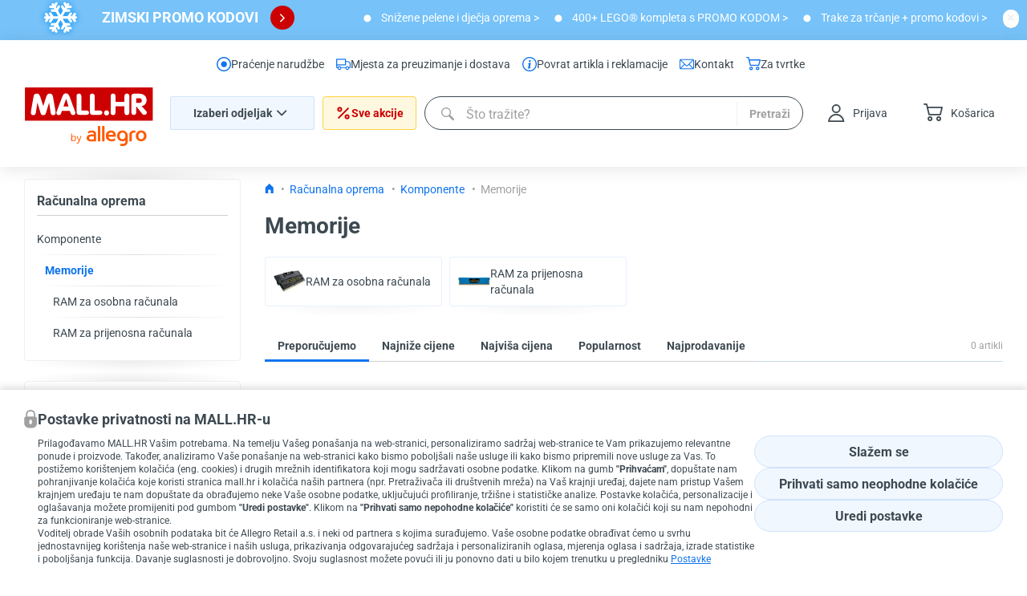

--- FILE ---
content_type: text/html; charset=utf-8
request_url: https://www.mall.hr/memorije?p%5BOPERATING_FREQUENCY_MHZ%5D%5B%5D=4000
body_size: 65588
content:
<!doctype html>
<html data-n-head-ssr>
  <head >
    <title> Memorije  | MALL.HR</title><meta data-n-head="ssr" charset="utf-8"><meta data-n-head="ssr" content="width=device-width, initial-scale=1" name="viewport"><meta data-n-head="ssr" name="viewport" content="width=device-width, initial-scale=1"><meta data-n-head="ssr" data-hid="robots" name="robots" content="all, follow"><meta data-n-head="ssr" data-hid="og:url" property="og:url" content="https://www.mall.hr/memorije?p%5BOPERATING_FREQUENCY_MHZ%5D%5B%5D=4000"><meta data-n-head="ssr" data-hid="fb:admins" name="fb:admins" content="15091754241"><meta data-n-head="ssr" data-hid="google-site-verification" name="google-site-verification" content="qraacsvu9qlDk9e2GsVNmRqps35Pwpn9oIa1NqkETpI"><meta data-n-head="ssr" data-hid="msvalidate.01" name="msvalidate.01" content="64A8BCF097C07F7DE342D396F6E9E6B6"><meta data-n-head="ssr" data-hid="url" itemprop="url" content="https://www.mall.hr/"><meta data-n-head="ssr" data-hid="name" itemprop="name" content="MALL.HR"><meta data-n-head="ssr" data-hid="theme-color" name="theme-color" content="#FFFFFF"><meta data-n-head="ssr" data-hid="application-name" name="application-name" content="MALL.HR"><meta data-n-head="ssr" data-hid="msapplication-starturl" name="msapplication-starturl" content="https://www.mall.hr/"><meta data-n-head="ssr" data-hid="msapplication-toolti" name="msapplication-tooltip" content="MALL.HR | Mali kućanski aparati, Uređenje doma, Za kućne ljubimce, Igračke i dječja oprema"><meta data-n-head="ssr" data-hid="msapplication-navbutton-color" name="msapplication-navbutton-color" content="6daadc"><meta data-n-head="ssr" content="Memorije i komponente za PC i laptope. Radna memorija - ddr3 i ddr4 ram memorija. Široka ponuda i odlične cijene. Brza dostava. | MALL.HR" data-hid="description" name="description"><meta data-n-head="ssr" content="Memorije i komponente za PC i laptope. Radna memorija - ddr3 i ddr4 ram memorija. Široka ponuda i odlične cijene. Brza dostava. | MALL.HR" data-hid="og:description" name="og:description"><meta data-n-head="ssr" content="" data-hid="keywords" name="keywords"><meta data-n-head="ssr" content="/i/129803535/235/240" data-hid="og:image" property="og:image"><link data-n-head="ssr" href="https://www.mall.hr/static/favicon-hr10ma.ico?rev=225" rel="shortcut icon"><link data-n-head="ssr" href="undefined" rel="publisher"><link data-n-head="ssr" rel="preload" href="/_nuxt/fonts/Roboto-Bold.woff2" type="font/woff2" as="font" crossOrigin="" data-hid="preload-roboto-bold"><link data-n-head="ssr" rel="preload" href="/_nuxt/fonts/Roboto-Regular.woff2" type="font/woff2" as="font" crossOrigin="" data-hid="preload-roboto-regular"><link data-n-head="ssr" rel="preconnect" href="https://www.googletagmanager.com" crossorigin="anonymous" data-hid="gtm-preconnect"><link data-n-head="ssr" rel="dns-prefetch" href="https://www.googletagmanager.com" data-hid="gtm-dns-prefetch"><link data-n-head="ssr" rel="alternate" href="https://www.mall.hr" hreflang="hr-hr"><link data-n-head="ssr" rel="alternate" href="https://www.mimovrste.com" hreflang="sl-si"><link data-n-head="ssr" data-hid="previewimage" href="https://www.mall.hr/i/129803535" rel="previewimage"><link data-n-head="ssr" data-hid="canonical" href="https://www.mall.hr/memorije?p%5BOPERATING_FREQUENCY_MHZ%5D%5B%5D=4000" rel="canonical"><style data-n-head="ssr" type="text/css">
          @media (min-width: 600px) {
            .info-panel { height: 50px; }
          }
          @media only screen and (min-width: 1025px) {
            .header { height: 158px; }
          }
        </style><style data-n-head="ssr" type="text/css">
            @media only screen and (min-width: 1025px) {
              .header { height: 158px; }
            }
          </style><script data-n-head="ssr" data-hid="consent-user">[]</script><script data-n-head="ssr" data-hid="gtm-script-consent">

function gtag() {
  const a = window;
  a.dataLayer = a.dataLayer || [];
  a.dataLayer.push(arguments);
}
gtag("consent", "default", {
  'ad_personalization': 'denied',
  'ad_storage': 'denied',
  'ad_user_data': 'denied',
  'analytics_storage': 'denied',
  'functionality_storage': 'denied',
  'personalization_storage': 'denied',
  'security_storage': 'granted'
});

</script><script data-n-head="ssr" data-hid="gtm-script">
       if(!window._gtm_init){window._gtm_init=1;(function(w,n,d,m,e,p){w[d]=(w[d]==1||n[d]=='yes'||n[d]==1||n[m]==1||(w[e]&&w[e][p]&&w[e][p]()))?1:0})(window,navigator,'doNotTrack','msDoNotTrack','external','msTrackingProtectionEnabled');(function(w,d,s,l,x,y){w[x]={};w._gtm_inject=function(i){if(w.doNotTrack||w[x][i])return;w[x][i]=1;w[l]=w[l]||[];w[l].push({'gtm.start':new Date().getTime(),event:'gtm.js'});var f=d.getElementsByTagName(s)[0],j=d.createElement(s);j.defer=true;j.src='https://www.googletagmanager.com/gtm.js?id='+i;f.parentNode.insertBefore(j,f);}})(window,document,'script','dataLayer','_gtm_ids','_gtm_inject')}
        </script><link rel="stylesheet" href="/_nuxt/css/184204e.1165.css"><link rel="stylesheet" href="/_nuxt/css/a3cddb2.1165.css"><link rel="stylesheet" href="/_nuxt/css/daf6f6e.1165.css"><link rel="stylesheet" href="/_nuxt/css/f23557b.1165.css"><link rel="stylesheet" href="/_nuxt/css/4b725a8.1165.css"><link rel="stylesheet" href="/_nuxt/css/896d060.1165.css"><link rel="stylesheet" href="/_nuxt/css/cb80d09.1165.css">
  </head>
  <body >
  <div id="header-custom"></div>
    <noscript data-n-head="ssr" data-hid="gtm-noscript" data-pbody="true"></noscript><div data-server-rendered="true" id="__nuxt"><!----><div id="__layout"><div id="main-template"><!----><div id="page-content"><div id="above-header"><div class="hiw"><span><!--<div style="font-size: 13px; background-color: #FCF9D5; color: #354047; padding: 10px; width: 100%;"><div style="width: 100%; max-width: 1430px; margin: 0 auto;">PoÅ¡tovani kupci! Trenutno aÅ¾uriramo uslugu koriÅ¡tenja promo kodova (kodova za popust), zbog Äega ista trenutno naÅ¾alost nije dostupna. IspriÄavamo se zbog nastale situacije i zahvaljujemo vam se na razumijevanju.</div></div>--></span><button data-testid="close-button" aria-label="close button" class="close-button hiw__close-button"><svg viewBox="0 0 30 30" version="1.1" xmlns="http://www.w3.org/2000/svg" data-iconname="close2020className" class="icon" style="height:20px;width:20px;"><g stroke="none" stroke-width="1" fill="none" fill-rule="evenodd"><g transform="translate(-462.000000, -153.000000)" fill="currentColor"><g transform="translate(462.000000, 153.000000)"><path d="M14.7814454,12.8172599 L10.8530744,8.88888889 L8.88888889,10.8530744 L12.8172599,14.7814454 L8.88888889,18.7098164 L10.8530744,20.6740019 L14.7814454,16.7456309 L18.7098164,20.6740019 L20.6740019,18.7098164 L16.7456309,14.7814454 L20.6740019,10.8530744 L18.7098164,8.88888889 L14.7814454,12.8172599 Z M15,30 C6.71572875,30 0,23.2842712 0,15 C0,6.71572875 6.71572875,0 15,0 C23.2842712,0 30,6.71572875 30,15 C30,23.2842712 23.2842712,30 15,30 Z"></path></g></g></g></svg></button></div><!----><!----><div><div><div class="info-panel" style="background-color:#76c2f9;color:#ffffff;"><div class="container container--padding"><div class="info-panel__content"><a href="/kampanja/promo-kodovi" class="basic-link info-panel__content__link basic-link--primary"><div class="info-panel__content__left"><div class="info-panel__content__left__img"><img src="/i/144856290" alt="ZIMSKI PROMO KODOVI" width="162" fetchpriority="low" decoding="async" height="40"></div><div class="info-panel__content__left__texts"><h2 class="info-panel__content__left__texts__heading" style="color:#ffffff;">
              ZIMSKI PROMO KODOVI
            </h2><h5 class="info-panel__content__left__texts__sub-heading" style="color:#ffffff;">
              
            </h5></div><div class="info-panel__content__left__arrow"><button data-testid="icon-button" class="icon-button info-panel__content__left__arrow__icon icon-button--fill"><svg xmlns="http://www.w3.org/2000/svg" viewBox="0 -14 7 16" data-iconname="arrow-rightwidth15className" class="icon" style="height:15px;"><path fill="currentColor" transform="rotate(-90)" d="M5.532 6.268L.943 1.679A.811.811 0 012.09.532l4.016 4.015L10.12.532a.811.811 0 111.147 1.147L6.679 6.268a.811.811 0 01-1.147 0z"></path></svg></button></div></div></a><div class="info-panel__content__right"><a href="https://www.mall.hr/kampanja/mjesec-beba" target="_self" data-testid="info-banner-points-point" class="basic-link info-panel__content__right__link basic-link--primary"><div class="info-panel__content__right__item"><div class="info-panel__content__right__item__image" style="background-image:url(/i/94824461);"></div><span class="info-panel__content__right__item__title" style="color:#ffffff;">
              Snižene pelene i dječja oprema  &gt;
            </span></div></a><a href="https://www.mall.hr/lego-akcija" target="_self" data-testid="info-banner-points-point" class="basic-link info-panel__content__right__link basic-link--primary"><div class="info-panel__content__right__item"><div class="info-panel__content__right__item__image" style="background-image:url(/i/94824461);"></div><span class="info-panel__content__right__item__title" style="color:#ffffff;">
              400+ LEGO® kompleta s PROMO KODOM &gt;
            </span></div></a><a href="https://www.mall.hr/trake-za-trcanje?p%5Bavailability%5D%5B%5D=stock-mall&amp;partnerId%5B%5D=0&amp;showAllFilters=1" target="_self" data-testid="info-banner-points-point" class="basic-link info-panel__content__right__link basic-link--primary"><div class="info-panel__content__right__item"><div class="info-panel__content__right__item__image" style="background-image:url(/i/94824461);"></div><span class="info-panel__content__right__item__title" style="color:#ffffff;">
              Trake za trčanje + promo kodovi &gt;
            </span></div></a></div><button data-testid="close-button" aria-label="close button" class="close-button info-panel__content__close" style="color:#ffffff;"><svg viewBox="0 0 30 30" version="1.1" xmlns="http://www.w3.org/2000/svg" data-iconname="close2020className" class="icon" style="height:20px;width:20px;"><g stroke="none" stroke-width="1" fill="none" fill-rule="evenodd"><g transform="translate(-462.000000, -153.000000)" fill="currentColor"><g transform="translate(462.000000, 153.000000)"><path d="M14.7814454,12.8172599 L10.8530744,8.88888889 L8.88888889,10.8530744 L12.8172599,14.7814454 L8.88888889,18.7098164 L10.8530744,20.6740019 L14.7814454,16.7456309 L18.7098164,20.6740019 L20.6740019,18.7098164 L16.7456309,14.7814454 L20.6740019,10.8530744 L18.7098164,8.88888889 L14.7814454,12.8172599 Z M15,30 C6.71572875,30 0,23.2842712 0,15 C0,6.71572875 6.71572875,0 15,0 C23.2842712,0 30,6.71572875 30,15 C30,23.2842712 23.2842712,30 15,30 Z"></path></g></g></g></svg></button></div></div></div></div><!----></div><!----><!----><!----><!----><!----></div><div class="header header-main header--big-logo" data-v-63a0b4d7><div class="container container--fluid container--padding"><div class="container header__container container--padding"><div class="header__big-logo"><a href="/" aria-label="homepage logo" class="basic-link header__logo-big nuxt-link-active basic-link--primary" data-v-63a0b4d7><svg viewBox="0 0 162 75" fill="none" xmlns="http://www.w3.org/2000/svg" data-iconname="LogoMallHR10MA16274className" class="icon" style="height:74px;width:162px;" data-v-63a0b4d7><path d="M152.271 57.0189C150.997 55.2826 148.956 54.3584 146.811 54.349C144.676 54.349 142.635 55.2732 141.352 57.0189C140.472 58.2231 140.05 59.7354 140.05 61.2197C140.05 62.704 140.462 64.2163 141.352 65.4112C142.626 67.1476 144.667 68.0718 146.811 68.0811C148.946 68.0811 150.988 67.1569 152.271 65.4112C153.151 64.207 153.572 62.6947 153.572 61.2197C153.572 59.7448 153.16 58.2231 152.271 57.0189ZM150.108 62.788C149.611 64.263 148.441 65.4392 146.811 65.4486C145.182 65.4486 144.011 64.263 143.515 62.788C143.356 62.3213 143.253 61.7425 143.253 61.2104C143.253 60.6783 143.356 60.0995 143.515 59.6328C144.011 58.1578 145.182 56.9816 146.811 56.9722C148.441 56.9816 149.611 58.1578 150.108 59.6328C150.267 60.0995 150.37 60.6783 150.37 61.2104C150.37 61.7425 150.267 62.3213 150.108 62.788ZM100.431 67.7357C100.431 67.9504 100.253 68.1278 100.037 68.1278H97.7712C97.5558 68.1278 97.3779 67.9504 97.3779 67.7357V49.1587C97.3779 48.944 97.5558 48.7666 97.7712 48.7666H100.037C100.253 48.7666 100.431 48.944 100.431 49.1587V67.7357ZM95.1024 67.7357C95.1024 67.9504 94.9245 68.1278 94.7091 68.1278H92.443C92.2276 68.1278 92.0497 67.9504 92.0497 67.7357V49.1587C92.0497 48.944 92.2276 48.7666 92.443 48.7666H94.7091C94.9245 48.7666 95.1024 48.944 95.1024 49.1587V67.7357ZM139.545 55.1519V56.7388C139.545 57.0936 139.32 57.2523 139.011 57.1869C136.445 56.6642 134.872 57.7937 134.872 60.1555V67.7357C134.872 67.9504 134.694 68.1278 134.479 68.1278H132.213C131.997 68.1278 131.819 67.9504 131.819 67.7357V59.9502C131.819 57.9244 132.746 56.7575 133.486 56.02C134.497 55.0118 135.977 54.349 137.634 54.349C137.878 54.349 138.786 54.3864 139.208 54.4984C139.507 54.5824 139.545 54.7411 139.545 55.1519ZM129.843 61.2197C129.843 59.7261 129.441 58.2511 128.542 57.0189C127.268 55.2826 125.227 54.3584 123.083 54.349C120.948 54.349 118.906 55.2732 117.623 57.0189C115.882 59.3994 115.872 63.0308 117.623 65.4112C118.906 67.1476 120.938 68.0718 123.083 68.0811C124.478 68.0811 125.836 67.6797 126.969 66.9142V68.5759C126.969 70.8256 124.993 71.2364 123.729 71.3204C122.877 71.3764 121.669 71.2551 121.125 71.1804C120.779 71.1244 120.535 71.1804 120.535 71.5538V73.5515C120.535 73.7009 120.648 73.8596 120.891 73.8782C123.822 74.1303 125.798 74.0743 127.296 73.2341C128.355 72.6367 129.085 71.6471 129.469 70.4896C129.74 69.6587 129.843 68.6319 129.843 67.745V61.2197ZM123.092 65.4579C121.463 65.4579 120.292 64.2723 119.796 62.7974C119.637 62.3306 119.534 61.7518 119.534 61.2197C119.534 60.6876 119.637 60.1088 119.796 59.6421C120.292 58.1671 121.463 56.9816 123.092 56.9816C126.735 56.9816 126.856 60.6876 126.856 61.2197C126.856 61.7518 126.735 65.4579 123.092 65.4579ZM89.9802 59.8568C89.9802 58.0644 89.5776 56.6828 88.7161 55.768C87.8171 54.8158 86.1128 54.3584 84.5022 54.3584C82.8916 54.3584 81.2528 54.7691 79.8857 55.5813C79.792 55.6373 79.7452 55.7306 79.7452 55.8333C79.7452 55.8333 79.7452 55.8427 79.7452 55.852C79.7452 55.852 79.8669 57.8217 79.8669 57.8311C79.8857 58.1018 80.2041 58.1858 80.4475 58.0364C82.4234 56.8042 84.7925 56.5801 85.9911 57.1869C86.8339 57.607 87.0586 58.5032 87.0586 59.082V59.3714H83.7531C82.3391 59.3714 77.9941 59.8755 77.9941 63.8803V63.9456C77.9941 65.3085 78.4623 66.4101 79.3987 67.1382C80.2696 67.8197 81.4495 68.1371 82.9197 68.1371H89.5869C89.8023 68.1371 89.9802 67.9597 89.9802 67.745V59.8568ZM87.068 65.682H83.1257C82.6013 65.6446 82.1424 65.5139 81.7304 65.1965C81.2809 64.8511 81.0749 64.4404 81.0749 63.9083C81.0749 63.1988 81.5525 61.7798 83.9497 61.7798H87.0773V65.6913L87.068 65.682ZM108.774 54.3584C104.748 54.3584 102.996 57.0562 102.416 59.334C102.257 59.9408 102.182 60.5943 102.182 61.2197C102.182 62.6947 102.594 64.2163 103.483 65.4112C104.766 67.1476 106.798 67.9971 108.943 68.0811C111.115 68.1651 112.576 67.7917 113.662 67.1662C113.878 67.0449 113.924 66.8955 113.924 66.5034V64.7484C113.924 64.3937 113.709 64.2257 113.372 64.4404C112.201 65.1872 110.787 65.6446 108.989 65.5046C107.182 65.3646 105.684 64.095 105.534 62.3026H114.486C114.683 62.3026 114.842 62.1533 114.851 61.9385C115.001 59.5021 114.299 54.3677 108.783 54.3677L108.774 54.3584ZM105.553 59.8755C105.553 58.8766 106.386 56.9816 108.774 56.9816C110.094 56.9816 111.64 57.7377 111.64 59.8755H105.543H105.553Z" fill="#FF5A00"></path><path d="M61.6911 61.089C62.5713 61.089 63.2643 61.3878 63.7512 61.9946C64.2382 62.592 64.4816 63.4508 64.4816 64.5431C64.4816 65.6353 64.2382 66.4941 63.7419 67.1102C63.2456 67.717 62.562 68.0251 61.6911 68.0251C61.251 68.0251 60.8577 67.9411 60.4925 67.7824C60.1273 67.6237 59.8276 67.3716 59.5842 67.0356H59.5093L59.2939 67.8944H58.5635V58.3818H59.5842V60.697C59.5842 61.2104 59.5654 61.6772 59.5374 62.0879H59.5842C60.0617 61.4158 60.7641 61.089 61.6911 61.089ZM61.5413 61.9385C60.8483 61.9385 60.3427 62.1346 60.043 62.536C59.734 62.9374 59.5842 63.6002 59.5842 64.5431C59.5842 65.4859 59.7434 66.1581 60.0524 66.5595C60.3708 66.9609 60.8764 67.1662 61.5694 67.1662C62.1968 67.1662 62.665 66.9422 62.9646 66.4848C63.2736 66.0274 63.4235 65.3739 63.4235 64.5244C63.4235 63.6749 63.2736 63.0028 62.9646 62.5733C62.6556 62.1439 62.1874 61.9292 61.5413 61.9292V61.9385Z" fill="#FF5A00"></path><path d="M65.1933 61.1917H66.2889L67.7591 65.0098C68.0775 65.878 68.2835 66.5128 68.3584 66.8955H68.4052C68.4614 66.6902 68.5738 66.3354 68.7423 65.8313C68.9109 65.3272 69.4634 63.7776 70.4091 61.1917H71.5047L68.6206 68.8186C68.3303 69.5747 68.0026 70.1068 67.6186 70.4242C67.2347 70.7416 66.7665 70.9003 66.214 70.9003C65.905 70.9003 65.596 70.863 65.2963 70.7976V69.9855C65.5211 70.0321 65.7739 70.0602 66.0548 70.0602C66.7571 70.0602 67.2534 69.6681 67.5531 68.8839L67.9276 67.9317L65.2214 61.1917H65.1933Z" fill="#FF5A00"></path><rect width="161.467" height="42" fill="#CC0000"></rect><path fill-rule="evenodd" clip-rule="evenodd" d="M46.7205 12.9591L46.7614 12.854C47.875 9.98941 48.8556 7.4668 51.7282 7.4668C54.7623 7.4668 55.7442 9.99259 56.8587 12.8594L56.8974 12.9591L62.7128 28.7899C63.5205 30.8899 63.6821 31.6976 63.6821 32.5053C63.6821 33.9591 62.5513 34.9283 60.7744 34.9283C58.8359 34.9283 58.1897 33.636 57.5436 32.0206L56.7359 29.5976H46.7205L45.9128 32.0206C45.4282 33.636 44.7821 34.9283 42.6821 34.9283C40.9051 34.9283 39.7744 33.9591 39.7744 32.5053C39.7744 31.536 39.9359 30.8899 40.7436 28.7899L46.7205 12.9591ZM10.859 11.6668C11.3436 8.43603 13.2821 7.78987 14.8974 7.78987C17.9667 7.78987 18.6128 9.5668 20.2282 14.413L23.1359 23.6206L26.0436 14.413C27.659 9.5668 28.3051 7.78987 31.3744 7.78987C32.9897 7.78987 34.7667 8.43603 35.4128 11.6668L37.8359 25.3976C38.3205 28.1437 38.8051 31.213 38.8051 32.1822C38.8051 33.4745 37.6744 35.0899 35.8974 35.0899C33.1513 35.0899 32.6667 33.1514 32.3436 31.0514L30.5667 19.0976L26.5282 32.3437C25.8821 34.2822 25.0744 35.0899 23.1359 35.0899C21.359 35.0899 20.3898 34.2822 19.7436 32.3437L15.7051 19.0976L13.9282 31.0514C13.6051 33.1514 13.1205 35.0899 10.3744 35.0899C8.59744 35.0899 7.46667 33.4745 7.46667 32.1822C7.46667 31.213 7.95129 28.3053 8.43591 25.3976L10.859 11.6668ZM48.659 24.1053L52.0513 14.2514L55.1205 24.1053H48.659ZM65.1359 11.0206C65.1359 8.92064 66.4282 7.78987 68.2051 7.78987C69.9821 7.78987 71.2744 8.92064 71.2744 11.0206V29.1129H77.8974C79.8359 29.1129 80.9667 30.2437 80.9667 31.8591C80.9667 33.4745 79.8359 34.6053 77.8974 34.6053H68.3667C66.7513 34.6053 65.2974 33.4745 65.2974 31.536V11.0206H65.1359ZM85.0051 7.78987C83.2282 7.78987 81.9359 8.92064 81.9359 11.0206H82.0974V31.536C82.0974 33.4745 83.5513 34.6053 85.1667 34.6053H94.6974C96.6359 34.6053 97.7667 33.4745 97.7667 31.8591C97.7667 30.2437 96.6359 29.1129 94.6974 29.1129H88.0744V11.0206C88.0744 8.92064 86.7821 7.78987 85.0051 7.78987ZM103.097 28.9514C104.874 28.9514 106.328 30.4053 106.328 32.1822C106.328 33.9591 104.874 35.4129 103.097 35.4129C101.321 35.4129 99.8667 33.9591 99.8667 32.1822C99.8667 30.4053 101.321 28.9514 103.097 28.9514ZM111.336 34.9283C113.113 34.9283 114.405 33.7976 114.405 31.6976V23.7822H125.713V31.6976C125.713 33.7976 127.005 34.9283 128.782 34.9283C130.559 34.9283 131.851 33.7976 131.851 31.6976V11.0206C131.851 8.92064 130.559 7.78987 128.782 7.78987C127.005 7.78987 125.713 8.92064 125.713 11.0206V18.2899H114.405V11.0206C114.405 8.92064 113.113 7.78987 111.336 7.78987C109.559 7.78987 108.267 8.92064 108.267 11.0206V31.6976C108.267 33.7976 109.559 34.9283 111.336 34.9283ZM134.436 11.0206C134.436 9.08218 135.89 7.95141 137.505 7.95141H144.774C150.105 7.95141 153.659 11.1822 153.659 16.1899C153.659 20.0668 151.236 22.9745 147.359 23.6206L152.69 29.2745C153.497 30.2437 153.982 30.8899 153.982 31.8591C153.982 32.6668 153.174 34.6053 150.913 34.6053C149.297 34.6053 148.813 34.1206 148.005 33.1514L140.574 23.7822V31.536C140.574 33.636 139.282 34.7668 137.505 34.7668C135.728 34.7668 134.436 33.636 134.436 31.536V11.0206ZM144.613 19.5822H140.574V13.6053H144.613C146.228 13.6053 147.682 14.736 147.682 16.5129C147.682 18.2899 146.551 19.5822 144.613 19.5822Z" fill="white"></path></svg></a></div><div class="header__row-wrapper"><div class="row header__row"><div class="header__col header__col__top-left"><div class="header__toggle" data-v-63a0b4d7><button class="menu-toggle-button" data-v-2b745eb3 data-v-63a0b4d7><span class="menu-toggle-button__icon" data-v-2b745eb3><span class="menu-button-icon menu-toggle-button-new__icon" data-v-2b745eb3><span class="menu-button-icon__line"></span><span class="menu-button-icon__line"></span><span class="menu-button-icon__line"></span></span></span><span class="menu-toggle-button__text" data-v-2b745eb3> Menu </span></button></div><a href="/" aria-label="mall-logo" class="basic-link header__logo nuxt-link-active basic-link--primary header__logo--si" data-v-63a0b4d7><svg viewBox="0 0 162 75" fill="none" xmlns="http://www.w3.org/2000/svg" data-iconname="LogoMallHR10MAwidth38className" class="icon" style="height:38px;" data-v-63a0b4d7><path d="M152.271 57.0189C150.997 55.2826 148.956 54.3584 146.811 54.349C144.676 54.349 142.635 55.2732 141.352 57.0189C140.472 58.2231 140.05 59.7354 140.05 61.2197C140.05 62.704 140.462 64.2163 141.352 65.4112C142.626 67.1476 144.667 68.0718 146.811 68.0811C148.946 68.0811 150.988 67.1569 152.271 65.4112C153.151 64.207 153.572 62.6947 153.572 61.2197C153.572 59.7448 153.16 58.2231 152.271 57.0189ZM150.108 62.788C149.611 64.263 148.441 65.4392 146.811 65.4486C145.182 65.4486 144.011 64.263 143.515 62.788C143.356 62.3213 143.253 61.7425 143.253 61.2104C143.253 60.6783 143.356 60.0995 143.515 59.6328C144.011 58.1578 145.182 56.9816 146.811 56.9722C148.441 56.9816 149.611 58.1578 150.108 59.6328C150.267 60.0995 150.37 60.6783 150.37 61.2104C150.37 61.7425 150.267 62.3213 150.108 62.788ZM100.431 67.7357C100.431 67.9504 100.253 68.1278 100.037 68.1278H97.7712C97.5558 68.1278 97.3779 67.9504 97.3779 67.7357V49.1587C97.3779 48.944 97.5558 48.7666 97.7712 48.7666H100.037C100.253 48.7666 100.431 48.944 100.431 49.1587V67.7357ZM95.1024 67.7357C95.1024 67.9504 94.9245 68.1278 94.7091 68.1278H92.443C92.2276 68.1278 92.0497 67.9504 92.0497 67.7357V49.1587C92.0497 48.944 92.2276 48.7666 92.443 48.7666H94.7091C94.9245 48.7666 95.1024 48.944 95.1024 49.1587V67.7357ZM139.545 55.1519V56.7388C139.545 57.0936 139.32 57.2523 139.011 57.1869C136.445 56.6642 134.872 57.7937 134.872 60.1555V67.7357C134.872 67.9504 134.694 68.1278 134.479 68.1278H132.213C131.997 68.1278 131.819 67.9504 131.819 67.7357V59.9502C131.819 57.9244 132.746 56.7575 133.486 56.02C134.497 55.0118 135.977 54.349 137.634 54.349C137.878 54.349 138.786 54.3864 139.208 54.4984C139.507 54.5824 139.545 54.7411 139.545 55.1519ZM129.843 61.2197C129.843 59.7261 129.441 58.2511 128.542 57.0189C127.268 55.2826 125.227 54.3584 123.083 54.349C120.948 54.349 118.906 55.2732 117.623 57.0189C115.882 59.3994 115.872 63.0308 117.623 65.4112C118.906 67.1476 120.938 68.0718 123.083 68.0811C124.478 68.0811 125.836 67.6797 126.969 66.9142V68.5759C126.969 70.8256 124.993 71.2364 123.729 71.3204C122.877 71.3764 121.669 71.2551 121.125 71.1804C120.779 71.1244 120.535 71.1804 120.535 71.5538V73.5515C120.535 73.7009 120.648 73.8596 120.891 73.8782C123.822 74.1303 125.798 74.0743 127.296 73.2341C128.355 72.6367 129.085 71.6471 129.469 70.4896C129.74 69.6587 129.843 68.6319 129.843 67.745V61.2197ZM123.092 65.4579C121.463 65.4579 120.292 64.2723 119.796 62.7974C119.637 62.3306 119.534 61.7518 119.534 61.2197C119.534 60.6876 119.637 60.1088 119.796 59.6421C120.292 58.1671 121.463 56.9816 123.092 56.9816C126.735 56.9816 126.856 60.6876 126.856 61.2197C126.856 61.7518 126.735 65.4579 123.092 65.4579ZM89.9802 59.8568C89.9802 58.0644 89.5776 56.6828 88.7161 55.768C87.8171 54.8158 86.1128 54.3584 84.5022 54.3584C82.8916 54.3584 81.2528 54.7691 79.8857 55.5813C79.792 55.6373 79.7452 55.7306 79.7452 55.8333C79.7452 55.8333 79.7452 55.8427 79.7452 55.852C79.7452 55.852 79.8669 57.8217 79.8669 57.8311C79.8857 58.1018 80.2041 58.1858 80.4475 58.0364C82.4234 56.8042 84.7925 56.5801 85.9911 57.1869C86.8339 57.607 87.0586 58.5032 87.0586 59.082V59.3714H83.7531C82.3391 59.3714 77.9941 59.8755 77.9941 63.8803V63.9456C77.9941 65.3085 78.4623 66.4101 79.3987 67.1382C80.2696 67.8197 81.4495 68.1371 82.9197 68.1371H89.5869C89.8023 68.1371 89.9802 67.9597 89.9802 67.745V59.8568ZM87.068 65.682H83.1257C82.6013 65.6446 82.1424 65.5139 81.7304 65.1965C81.2809 64.8511 81.0749 64.4404 81.0749 63.9083C81.0749 63.1988 81.5525 61.7798 83.9497 61.7798H87.0773V65.6913L87.068 65.682ZM108.774 54.3584C104.748 54.3584 102.996 57.0562 102.416 59.334C102.257 59.9408 102.182 60.5943 102.182 61.2197C102.182 62.6947 102.594 64.2163 103.483 65.4112C104.766 67.1476 106.798 67.9971 108.943 68.0811C111.115 68.1651 112.576 67.7917 113.662 67.1662C113.878 67.0449 113.924 66.8955 113.924 66.5034V64.7484C113.924 64.3937 113.709 64.2257 113.372 64.4404C112.201 65.1872 110.787 65.6446 108.989 65.5046C107.182 65.3646 105.684 64.095 105.534 62.3026H114.486C114.683 62.3026 114.842 62.1533 114.851 61.9385C115.001 59.5021 114.299 54.3677 108.783 54.3677L108.774 54.3584ZM105.553 59.8755C105.553 58.8766 106.386 56.9816 108.774 56.9816C110.094 56.9816 111.64 57.7377 111.64 59.8755H105.543H105.553Z" fill="#FF5A00"></path><path d="M61.6911 61.089C62.5713 61.089 63.2643 61.3878 63.7512 61.9946C64.2382 62.592 64.4816 63.4508 64.4816 64.5431C64.4816 65.6353 64.2382 66.4941 63.7419 67.1102C63.2456 67.717 62.562 68.0251 61.6911 68.0251C61.251 68.0251 60.8577 67.9411 60.4925 67.7824C60.1273 67.6237 59.8276 67.3716 59.5842 67.0356H59.5093L59.2939 67.8944H58.5635V58.3818H59.5842V60.697C59.5842 61.2104 59.5654 61.6772 59.5374 62.0879H59.5842C60.0617 61.4158 60.7641 61.089 61.6911 61.089ZM61.5413 61.9385C60.8483 61.9385 60.3427 62.1346 60.043 62.536C59.734 62.9374 59.5842 63.6002 59.5842 64.5431C59.5842 65.4859 59.7434 66.1581 60.0524 66.5595C60.3708 66.9609 60.8764 67.1662 61.5694 67.1662C62.1968 67.1662 62.665 66.9422 62.9646 66.4848C63.2736 66.0274 63.4235 65.3739 63.4235 64.5244C63.4235 63.6749 63.2736 63.0028 62.9646 62.5733C62.6556 62.1439 62.1874 61.9292 61.5413 61.9292V61.9385Z" fill="#FF5A00"></path><path d="M65.1933 61.1917H66.2889L67.7591 65.0098C68.0775 65.878 68.2835 66.5128 68.3584 66.8955H68.4052C68.4614 66.6902 68.5738 66.3354 68.7423 65.8313C68.9109 65.3272 69.4634 63.7776 70.4091 61.1917H71.5047L68.6206 68.8186C68.3303 69.5747 68.0026 70.1068 67.6186 70.4242C67.2347 70.7416 66.7665 70.9003 66.214 70.9003C65.905 70.9003 65.596 70.863 65.2963 70.7976V69.9855C65.5211 70.0321 65.7739 70.0602 66.0548 70.0602C66.7571 70.0602 67.2534 69.6681 67.5531 68.8839L67.9276 67.9317L65.2214 61.1917H65.1933Z" fill="#FF5A00"></path><rect width="161.467" height="42" fill="#CC0000"></rect><path fill-rule="evenodd" clip-rule="evenodd" d="M46.7205 12.9591L46.7614 12.854C47.875 9.98941 48.8556 7.4668 51.7282 7.4668C54.7623 7.4668 55.7442 9.99259 56.8587 12.8594L56.8974 12.9591L62.7128 28.7899C63.5205 30.8899 63.6821 31.6976 63.6821 32.5053C63.6821 33.9591 62.5513 34.9283 60.7744 34.9283C58.8359 34.9283 58.1897 33.636 57.5436 32.0206L56.7359 29.5976H46.7205L45.9128 32.0206C45.4282 33.636 44.7821 34.9283 42.6821 34.9283C40.9051 34.9283 39.7744 33.9591 39.7744 32.5053C39.7744 31.536 39.9359 30.8899 40.7436 28.7899L46.7205 12.9591ZM10.859 11.6668C11.3436 8.43603 13.2821 7.78987 14.8974 7.78987C17.9667 7.78987 18.6128 9.5668 20.2282 14.413L23.1359 23.6206L26.0436 14.413C27.659 9.5668 28.3051 7.78987 31.3744 7.78987C32.9897 7.78987 34.7667 8.43603 35.4128 11.6668L37.8359 25.3976C38.3205 28.1437 38.8051 31.213 38.8051 32.1822C38.8051 33.4745 37.6744 35.0899 35.8974 35.0899C33.1513 35.0899 32.6667 33.1514 32.3436 31.0514L30.5667 19.0976L26.5282 32.3437C25.8821 34.2822 25.0744 35.0899 23.1359 35.0899C21.359 35.0899 20.3898 34.2822 19.7436 32.3437L15.7051 19.0976L13.9282 31.0514C13.6051 33.1514 13.1205 35.0899 10.3744 35.0899C8.59744 35.0899 7.46667 33.4745 7.46667 32.1822C7.46667 31.213 7.95129 28.3053 8.43591 25.3976L10.859 11.6668ZM48.659 24.1053L52.0513 14.2514L55.1205 24.1053H48.659ZM65.1359 11.0206C65.1359 8.92064 66.4282 7.78987 68.2051 7.78987C69.9821 7.78987 71.2744 8.92064 71.2744 11.0206V29.1129H77.8974C79.8359 29.1129 80.9667 30.2437 80.9667 31.8591C80.9667 33.4745 79.8359 34.6053 77.8974 34.6053H68.3667C66.7513 34.6053 65.2974 33.4745 65.2974 31.536V11.0206H65.1359ZM85.0051 7.78987C83.2282 7.78987 81.9359 8.92064 81.9359 11.0206H82.0974V31.536C82.0974 33.4745 83.5513 34.6053 85.1667 34.6053H94.6974C96.6359 34.6053 97.7667 33.4745 97.7667 31.8591C97.7667 30.2437 96.6359 29.1129 94.6974 29.1129H88.0744V11.0206C88.0744 8.92064 86.7821 7.78987 85.0051 7.78987ZM103.097 28.9514C104.874 28.9514 106.328 30.4053 106.328 32.1822C106.328 33.9591 104.874 35.4129 103.097 35.4129C101.321 35.4129 99.8667 33.9591 99.8667 32.1822C99.8667 30.4053 101.321 28.9514 103.097 28.9514ZM111.336 34.9283C113.113 34.9283 114.405 33.7976 114.405 31.6976V23.7822H125.713V31.6976C125.713 33.7976 127.005 34.9283 128.782 34.9283C130.559 34.9283 131.851 33.7976 131.851 31.6976V11.0206C131.851 8.92064 130.559 7.78987 128.782 7.78987C127.005 7.78987 125.713 8.92064 125.713 11.0206V18.2899H114.405V11.0206C114.405 8.92064 113.113 7.78987 111.336 7.78987C109.559 7.78987 108.267 8.92064 108.267 11.0206V31.6976C108.267 33.7976 109.559 34.9283 111.336 34.9283ZM134.436 11.0206C134.436 9.08218 135.89 7.95141 137.505 7.95141H144.774C150.105 7.95141 153.659 11.1822 153.659 16.1899C153.659 20.0668 151.236 22.9745 147.359 23.6206L152.69 29.2745C153.497 30.2437 153.982 30.8899 153.982 31.8591C153.982 32.6668 153.174 34.6053 150.913 34.6053C149.297 34.6053 148.813 34.1206 148.005 33.1514L140.574 23.7822V31.536C140.574 33.636 139.282 34.7668 137.505 34.7668C135.728 34.7668 134.436 33.636 134.436 31.536V11.0206ZM144.613 19.5822H140.574V13.6053H144.613C146.228 13.6053 147.682 14.736 147.682 16.5129C147.682 18.2899 146.551 19.5822 144.613 19.5822Z" fill="white"></path></svg></a></div><div class="header__col header__col__top-center"><div class="horizontal-menu-container" data-v-14b22272 data-v-63a0b4d7><ul class="list horizontal-menu list--horizontal" data-v-14b22272><li class="list-item"><a href="/pracenje-narudzbe" class="list-item__link list-item__link--vertical"><svg xmlns="http://www.w3.org/2000/svg" viewBox="0 0 512 512" data-iconname="target1818className" class="icon" style="height:18px;width:18px;"><path fill="currentColor" fill-rule="evenodd" d="M260 151.9c58.3 0 105.6 47.3 105.6 105.5 0 58.4-47.3 105.6-105.6 105.6s-105.5-47.2-105.5-105.6c0-58.2 47.2-105.5 105.5-105.5zM255.9 512C114.8 512 0 397.2 0 256S114.8 0 255.9 0C397 0 511.8 114.8 511.8 256c.1 141.2-114.7 256-255.9 256zm0-469.4C138.3 42.6 42.6 138.3 42.6 256s95.7 213.4 213.3 213.4c117.7 0 213.3-95.7 213.3-213.4.1-117.7-95.6-213.4-213.3-213.4z"></path></svg><span class="list-item__link__text">Praćenje narudžbe</span></a></li><li class="list-item"><a href="/dostava" class="list-item__link list-item__link--vertical"><svg viewBox="0 0 18 15" fill="none" xmlns="http://www.w3.org/2000/svg" data-iconname="truck-outline1818className" class="icon" style="height:18px;width:18px;"><path fill-rule="evenodd" clip-rule="evenodd" d="M0 11.7705C0 12.0896 0.258268 12.3478 0.577393 12.3478H1.72265C1.72923 13.6223 2.76698 14.6574 4.04285 14.6574C5.31871 14.6574 6.35652 13.6223 6.36305 12.3478H11.5383C11.5449 13.6223 12.5826 14.6574 13.8585 14.6574C15.1343 14.6574 16.1721 13.6223 16.1787 12.3478H17.4226C17.7417 12.3478 18 12.0896 18 11.7705V6.71711C18 6.29533 17.8184 5.89329 17.501 5.61418C17.0866 5.28844 16.7601 4.98287 16.4741 4.71523C15.818 4.10127 15.3753 3.68695 14.5753 3.68695H12.1264V1.37738C12.1264 1.05826 11.8681 0.799988 11.549 0.799988H0.578548C0.259423 0.799988 0.00115479 1.05826 0.00115479 1.37738V8.3061C0.00115479 8.3104 0.00232998 8.31432 0.00350601 8.31824C0.00457219 8.32179 0.0056395 8.32535 0.00583167 8.32919C0.00555836 8.334 0.00425004 8.33843 0.00294781 8.34283C0.001499 8.34772 5.77393e-05 8.3526 5.77393e-05 8.35795L0 11.7705ZM4.04291 13.5026C3.39952 13.5026 2.87628 12.9793 2.87628 12.336C2.87628 11.6927 3.39958 11.1694 4.04291 11.1694C4.68624 11.1694 5.20953 11.6927 5.20953 12.336C5.20953 12.9793 4.68624 13.5026 4.04291 13.5026ZM12.692 12.336C12.692 12.9793 13.2152 13.5026 13.8586 13.5026C14.5019 13.5026 15.0252 12.9793 15.0252 12.336C15.0252 11.6927 14.5019 11.1694 13.8586 11.1694C13.2153 11.1694 12.692 11.6927 12.692 12.336ZM14.5752 4.84174C14.9031 4.84174 15.0523 4.9789 15.5449 5.43201C15.8131 5.67862 16.183 6.01882 16.7388 6.48142C16.8065 6.54118 16.8454 6.62692 16.8454 6.71711V11.1931H15.9178C15.9089 11.1931 15.9007 11.1954 15.8926 11.1978C15.8858 11.1998 15.879 11.2017 15.8717 11.2024C15.4729 10.4972 14.7249 10.0146 13.8586 10.0146C12.9946 10.0146 12.2482 10.4946 11.8485 11.1968C11.8454 11.1966 11.8425 11.1958 11.8397 11.1949C11.8367 11.194 11.8337 11.1931 11.8304 11.1931H6.06829C6.06547 11.1931 6.06288 11.1938 6.06028 11.1946C6.05783 11.1954 6.05536 11.1961 6.0527 11.1962C5.65297 10.4945 4.90663 10.0146 4.04291 10.0146C3.17895 10.0146 2.4325 10.4946 2.03283 11.1968C2.02969 11.1966 2.02683 11.1958 2.02399 11.1949C2.02099 11.194 2.01799 11.1931 2.0147 11.1931H1.15479V8.88349H11.549C11.8681 8.88349 12.1264 8.62522 12.1264 8.3061V4.84174H14.5752ZM10.9716 1.95477H1.15594V7.72871H10.9716V4.27001C10.9716 4.26899 10.9713 4.26809 10.971 4.26718C10.9708 4.26627 10.9705 4.26536 10.9705 4.26435C10.9705 4.26333 10.9708 4.2624 10.9711 4.26148C10.9713 4.26057 10.9716 4.25966 10.9716 4.25869V1.95477Z" fill="currentColor"></path></svg><span class="list-item__link__text">Mjesta za preuzimanje i dostava</span></a></li><li class="list-item"><a href="/povrat-artikla" class="list-item__link list-item__link--vertical"><svg viewBox="0 0 18 18" fill="none" xmlns="http://www.w3.org/2000/svg" data-iconname="info-outline1818className" class="icon" style="height:18px;width:18px;"><path fill-rule="evenodd" clip-rule="evenodd" d="M9 16.65C13.225 16.65 16.65 13.225 16.65 9C16.65 4.77502 13.225 1.35 9 1.35C4.77502 1.35 1.35 4.77502 1.35 9C1.35 13.225 4.77502 16.65 9 16.65ZM9 18C13.9706 18 18 13.9706 18 9C18 4.02944 13.9706 0 9 0C4.02944 0 0 4.02944 0 9C0 13.9706 4.02944 18 9 18Z" fill="currentColor"></path><path d="M8.81469 14.4144C8.81469 14.4144 8.3914 14.6958 8.10205 14.6946L8.06105 14.7132L8.06169 14.6946C7.99977 14.6918 7.93829 14.6828 7.87817 14.6677L7.78672 14.6452C7.28143 14.5198 7.01398 14.0188 7.13976 13.5138L8.16065 9.39716C8.45601 8.20799 7.22412 9.65002 6.97148 9.10223C6.80469 8.74011 7.92968 7.98024 8.75159 7.40733C8.75159 7.40733 9.17445 7.12635 9.46402 7.12743C9.48977 7.11541 9.50523 7.10875 9.50523 7.10875L9.50416 7.12743C9.56533 7.13022 9.62651 7.1388 9.68811 7.15404L9.77956 7.1768C9.89967 7.20659 10.0127 7.25975 10.1123 7.33324C10.2119 7.40673 10.296 7.49911 10.3599 7.60511C10.4237 7.71111 10.4661 7.82866 10.4845 7.95103C10.5029 8.0734 10.4971 8.19821 10.4673 8.31832L9.44599 12.4351C9.15105 13.6243 10.3625 12.1767 10.615 12.7251C10.7818 13.0868 9.63617 13.8415 8.81469 14.4144Z" fill="currentColor"></path><path d="M10.62 5.13C10.62 5.82588 10.0559 6.39 9.36 6.39C8.66412 6.39 8.1 5.82588 8.1 5.13C8.1 4.43412 8.66412 3.87 9.36 3.87C10.0559 3.87 10.62 4.43412 10.62 5.13Z" fill="currentColor"></path></svg><span class="list-item__link__text">Povrat artikla i reklamacije</span></a></li><li class="list-item"><a href="/kontakt" class="list-item__link list-item__link--vertical"><svg viewBox="0 0 18 14" fill="none" xmlns="http://www.w3.org/2000/svg" data-iconname="envelop-outline1818className" class="icon" style="height:18px;width:18px;"><path d="M16.418 0.671875H1.58203C0.711492 0.671875 0 1.38024 0 2.25391V11.7461C0 12.6201 0.711949 13.3281 1.58203 13.3281H16.418C17.2885 13.3281 18 12.6198 18 11.7461V2.25391C18 1.38003 17.2882 0.671875 16.418 0.671875ZM16.175 1.72656C15.6636 2.23974 9.65549 8.26738 9.40866 8.51502C9.2025 8.72181 8.79761 8.72195 8.59134 8.51502L1.82496 1.72656H16.175ZM1.05469 11.5522V2.44779L5.59213 7L1.05469 11.5522ZM1.82496 12.2734L6.3367 7.747L7.84438 9.2596C8.46221 9.87944 9.53803 9.87919 10.1557 9.2596L11.6633 7.74704L16.175 12.2734H1.82496ZM16.9453 11.5522L12.4079 7L16.9453 2.44779V11.5522Z" fill="currentColor"></path></svg><span class="list-item__link__text">Kontakt</span></a></li><li class="list-item"><a href="/za-tvrtke-mall" class="list-item__link list-item__link--vertical"><svg viewBox="0 0 24 24" fill="none" xmlns="http://www.w3.org/2000/svg" data-iconname="cart-outline1818className" class="icon" style="height:18px;width:18px;"><path fill-rule="evenodd" clip-rule="evenodd" d="M23.102 4.07a.896.896 0 0 1 .872 1.113l-2.185 8.828c-.099.4-.458.682-.871.682H6.943a.898.898 0 0 1-.874-.69L3.152 1.796H.898A.898.898 0 1 1 .898 0H3.86c.416 0 .777.285.874.69l.808 3.38h17.56Zm-15.45 8.828h12.563l1.74-7.033H5.971l1.68 7.033ZM16.01 18.973a2.996 2.996 0 0 1 2.993-2.993 2.996 2.996 0 0 1 2.992 2.993 2.996 2.996 0 0 1-2.992 2.992 2.996 2.996 0 0 1-2.993-2.992Zm1.796 0a1.198 1.198 0 0 0 2.394 0 1.198 1.198 0 0 0-2.394 0ZM8.14 15.98a2.996 2.996 0 0 0-2.993 2.993 2.996 2.996 0 0 0 2.993 2.992 2.996 2.996 0 0 0 2.992-2.992A2.996 2.996 0 0 0 8.14 15.98Zm0 4.19a1.198 1.198 0 0 1 0-2.394 1.198 1.198 0 0 1 0 2.394Z" fill="currentColor"></path></svg><span class="list-item__link__text">Za tvrtke</span></a></li></ul><!----></div></div><div class="header__col header__col__top-right"><div class="header__mobile-icons" data-v-63a0b4d7><div id="header-icons" class="mobile-icons" data-v-cdbd951c data-v-63a0b4d7><div data-v-cdbd951c><div class="mobile-icons__item__icon" data-v-cdbd951c><svg viewBox="0 0 24 24" xmlns="http://www.w3.org/2000/svg" width="24" height="28" data-v-cdbd951c><g clip-path="url(#a)"><path fill-rule="evenodd" clip-rule="evenodd" d="M12.2 0a6 6 0 1 1 0 12 6 6 0 0 1 0-12Zm0 2a4 4 0 1 0 0 8 4 4 0 0 0 0-8Zm-11 22c0-6.075 4.925-11 11-11s11 4.925 11 11h-22Zm11-9c-4.283 0-7.867 2.992-8.777 7h17.554a9.003 9.003 0 0 0-8.777-7Z" fill="currentColor"></path></g><defs><clipPath id="a"><path fill="currentColor" d="M0 0h24v24H0z"></path></clipPath></defs></svg></div><div class="mobile-icons__item__text" data-v-cdbd951c>
      Račun
    </div><!----></div><a href="/kosarica" data-sel="nav-widget-cart" class="mobile-icons__item mobile-icons__cart" data-v-7074d0c6 data-v-cdbd951c><div class="mobile-icons__item__icon" data-v-cdbd951c><!----><svg viewBox="0 0 24 24" fill="none" xmlns="http://www.w3.org/2000/svg" width="24" height="28" data-v-cdbd951c><path fill-rule="evenodd" clip-rule="evenodd" d="M23.102 4.07a.896.896 0 0 1 .872 1.113l-2.185 8.828c-.099.4-.458.682-.871.682H6.943a.898.898 0 0 1-.874-.69L3.152 1.796H.898A.898.898 0 1 1 .898 0H3.86c.416 0 .777.285.874.69l.808 3.38h17.56Zm-15.45 8.828h12.563l1.74-7.033H5.971l1.68 7.033ZM16.01 18.973a2.996 2.996 0 0 1 2.993-2.993 2.996 2.996 0 0 1 2.992 2.993 2.996 2.996 0 0 1-2.992 2.992 2.996 2.996 0 0 1-2.993-2.992Zm1.796 0a1.198 1.198 0 0 0 2.394 0 1.198 1.198 0 0 0-2.394 0ZM8.14 15.98a2.996 2.996 0 0 0-2.993 2.993 2.996 2.996 0 0 0 2.993 2.992 2.996 2.996 0 0 0 2.992-2.992A2.996 2.996 0 0 0 8.14 15.98Zm0 4.19a1.198 1.198 0 0 1 0-2.394 1.198 1.198 0 0 1 0 2.394Z" fill="currentColor"></path></svg></div><div class="mobile-icons__item__text" data-v-cdbd951c>
      Košarica
    </div></a></div></div><div class="header__top-right-link" data-v-63a0b4d7><div data-v-0d976cda data-v-63a0b4d7><!----></div></div></div></div><div class="row header__row"><div class="header__col header__col__bot-left"><div class="header__menu-wrapper" data-v-63a0b4d7><div data-v-63a0b4d7><div data-testid="maim-menu" class="main-menu"><div data-testid="menu-toggle" class="is-desktop main-menu"><div><button data-testid="button" class="button main-menu__button main-menu__button--invert"><!----><div class="button__wrapper">
        Izaberi odjeljak
        <svg xmlns="http://www.w3.org/2000/svg" viewBox="-7 -2 7 16" height="18" width="24" class="main-menu__button-icon"><path fill="currentColor" transform="rotate(90)" d="M5.532 6.268L.943 1.679A.811.811 0 012.09.532l4.016 4.015L10.12.532a.811.811 0 111.147 1.147L6.679 6.268a.811.811 0 01-1.147 0z"></path></svg></div></button><div data-testid="nav-secondary-categories-toggle" class="nav-secondary-categories-toggle" style="display:none;"><!----></div></div></div><div class="mobile-menu" style="top:undefinedpx;"><!----></div></div></div><div class="header__deals-block" data-v-63a0b4d7><svg xmlns="http://www.w3.org/2000/svg" fill="none" viewBox="0 0 20 20" data-iconname="percent-big2020className" class="icon" style="height:20px;width:20px;" data-v-63a0b4d7><path stroke="currentColor" stroke-linecap="round" stroke-linejoin="round" stroke-width="2" d="M15.834 4.166 4.167 15.833M7.501 5.416a2.083 2.083 0 1 1-4.167 0 2.083 2.083 0 0 1 4.167 0m9.166 9.167a2.083 2.083 0 1 1-4.166 0 2.083 2.083 0 0 1 4.166 0"></path></svg><div data-v-63a0b4d7>Sve akcije</div></div></div></div><div class="header__col header__col__bot-center"><div class="header__search-wrapper" data-v-63a0b4d7><fieldset id="site-search" class="site-search site-search header__search" data-v-63a0b4d7><div class="site-search__content"><div class="site-search__wrapper"><svg viewBox="0 0 16 16" fill="none" xmlns="http://www.w3.org/2000/svg" height="16" width="16" class="site-search__icon-search"><path fill-rule="evenodd" clip-rule="evenodd" d="M11.9981 5.99907C11.9981 2.68588 9.31227 0 5.99907 0C2.68588 0 0 2.68588 0 5.99907C0 9.31227 2.68588 11.9981 5.99907 11.9981C7.1731 11.9981 8.26837 11.6609 9.19327 11.078L13.7242 15.6095L13.809 15.6874C14.3328 16.1287 15.1163 16.1028 15.6095 15.6095C16.1302 15.0889 16.1302 14.2448 15.6095 13.7242L11.0784 9.19261C11.6611 8.26784 11.9981 7.17282 11.9981 5.99907ZM1.33312 5.99907C1.33312 3.42214 3.42214 1.33313 5.99907 1.33313C8.576 1.33313 10.665 3.42214 10.665 5.99907C10.665 8.576 8.576 10.665 5.99907 10.665C3.42214 10.665 1.33312 8.576 1.33312 5.99907Z" fill="currentColor"></path></svg><input id="site-search-input" data-sel="search-input" type="search" autocomplete="off" data-hj-allow placeholder="Što tražite?" value="" class="site-search__content__input"><div class="site-search__action-buttons"><!----><button id="search-button" data-sel="search-button" class="site-search__content__button site-search__content__button--inactive">
          Pretraži
        </button></div></div></div><!----></fieldset></div></div><div class="header__col header__col__bot-right"><div id="header-icons" class="desktop-icons" data-v-64458478 data-v-63a0b4d7><div class="desktop-icons__item desktop-icons__item--user" data-v-64458478><div data-v-64458478><div data-testid="drop-down" data-sel="login-widget" class="drop-down" data-v-2cc0d8f4><div data-testid="drop-down-trigger" class="drop-down__trigger"><div data-sel="widget-account" class="desktop-icon" data-v-57f136fc data-v-2cc0d8f4><div class="desktop-icon__icon" data-v-57f136fc><svg viewBox="0 0 24 24" xmlns="http://www.w3.org/2000/svg" height="24" width="22" data-v-2cc0d8f4><g clip-path="url(#a)"><path fill-rule="evenodd" clip-rule="evenodd" d="M12.2 0a6 6 0 1 1 0 12 6 6 0 0 1 0-12Zm0 2a4 4 0 1 0 0 8 4 4 0 0 0 0-8Zm-11 22c0-6.075 4.925-11 11-11s11 4.925 11 11h-22Zm11-9c-4.283 0-7.867 2.992-8.777 7h17.554a9.003 9.003 0 0 0-8.777-7Z" fill="currentColor"></path></g><defs><clipPath id="a"><path fill="currentColor" d="M0 0h24v24H0z"></path></clipPath></defs></svg><!----></div><div data-v-57f136fc><!---->
        Prijava
      </div></div></div><div class="drop-down__drawer drop-down__drawer--left drop-down__drawer--absolute" style="display:none;"><div class="user-unsigned" data-v-2cc0d8f4><!----><div data-v-2cc0d8f4><form novalidate="novalidate" class="login-form"><!----><label for="username">E-pošta</label><div class="input-group login-form__input"><div class="input-group__row input-group__row--is-valid"><input id="username" name="username" type="text" autocomplete="email" data-sel="widget-username" value="" class="input-group__input"><!----><!----></div><div class="input-group__error" style="display:none;">
    
  </div></div><label for="password">Lozinka</label><div class="input-group login-form__input"><div class="input-group__row input-group__row--is-valid"><input id="password" name="password" type="password" autocomplete="password" data-sel="widget-password" value="" class="input-group__input"><!----><!----></div><div class="input-group__error" style="display:none;">
    
  </div></div><button data-sel="widget-login-button" data-testid="rounded-button" class="rounded-button login-form__submit login-form__submit--full"><!----><div class="rounded-button__wrapper"><!----><span class="rounded-button__wrapper__slot">
        Prijava
      </span></div></button></form></div><p class="user-unsigned__paragraph" data-v-2cc0d8f4><a href="/user/password-recovery/recovery" class="user-unsigned__forgotten-password__link" data-v-7074d0c6 data-v-2cc0d8f4>
        Zaboravio/la sam lozinku
      </a></p><span class="user-widget-spacer--full" data-v-aba3d4b2 data-v-2cc0d8f4></span><p class="user-unsigned__paragraph" data-v-2cc0d8f4><strong data-v-2cc0d8f4>Još nemate račun?</strong></p><a href="/user/register/register" class="user-unsigned__button-link" data-v-7074d0c6 data-v-2cc0d8f4><button data-testid="rounded-button" class="rounded-button user-unsigned__registration rounded-button--tertiary" data-v-2cc0d8f4><!----><div class="rounded-button__wrapper"><!----><span class="rounded-button__wrapper__slot">
        Registrirajte se
      </span></div></button></a></div></div></div></div></div><div class="desktop-icons__item" data-v-64458478><!----></div><div class="desktop-icons__item" data-v-64458478><div data-testid="drop-down" class="drop-down cart" data-v-19a869dc data-v-64458478><div data-testid="drop-down-trigger" class="drop-down__trigger"><a href="/kosarica" data-sel="nav-widget-cart-link" class="cart__link" data-v-7074d0c6 data-v-19a869dc><div data-sel="nav-widget-cart" class="desktop-icon" data-v-57f136fc data-v-19a869dc><div class="desktop-icon__icon" data-v-57f136fc><svg viewBox="0 0 24 24" fill="none" xmlns="http://www.w3.org/2000/svg" data-iconname="cart-outline2424className" class="icon" style="height:24px;width:24px;" data-v-19a869dc><path fill-rule="evenodd" clip-rule="evenodd" d="M23.102 4.07a.896.896 0 0 1 .872 1.113l-2.185 8.828c-.099.4-.458.682-.871.682H6.943a.898.898 0 0 1-.874-.69L3.152 1.796H.898A.898.898 0 1 1 .898 0H3.86c.416 0 .777.285.874.69l.808 3.38h17.56Zm-15.45 8.828h12.563l1.74-7.033H5.971l1.68 7.033ZM16.01 18.973a2.996 2.996 0 0 1 2.993-2.993 2.996 2.996 0 0 1 2.992 2.993 2.996 2.996 0 0 1-2.992 2.992 2.996 2.996 0 0 1-2.993-2.992Zm1.796 0a1.198 1.198 0 0 0 2.394 0 1.198 1.198 0 0 0-2.394 0ZM8.14 15.98a2.996 2.996 0 0 0-2.993 2.993 2.996 2.996 0 0 0 2.993 2.992 2.996 2.996 0 0 0 2.992-2.992A2.996 2.996 0 0 0 8.14 15.98Zm0 4.19a1.198 1.198 0 0 1 0-2.394 1.198 1.198 0 0 1 0 2.394Z" fill="currentColor"></path></svg><!----></div><div data-v-57f136fc><!----><div class="cart__widget" data-v-57f136fc data-v-19a869dc><span data-v-57f136fc data-v-19a869dc>Košarica</span></div></div></div></a></div><div class="drop-down__drawer drop-down__drawer--left drop-down__drawer--absolute" style="display:none;"></div></div></div></div></div></div><div class="row header__row header__row--mobile"></div></div></div></div></div><!----><!----><div class="message-list"><div class="message-list__content"></div></div><div id="global-flash-message" class="fm-container fm-container--global"></div><div class="modal-header"><!----></div><!----><div id="main-content" data-scroll-id="content"><div class="category-index"><div class="container container--padding" data-v-4ed6fb93><!----><!----><div class="category-wrapper"><div class="category"><div class="category__left category__left--sticky-filters"><div class="cnm"><div class="cnm__box"><div><ul class="navigation-menu"><li data-testid="navigation-menu-parent" class="navigation-menu__item navigation-menu__root"><a href="/racunalna-oprema" data-testid="navigation-menu-link" class="basic-link navigation-menu__link navigation-menu__link--parent basic-link--primary">
        Računalna oprema
      </a></li><li data-testid="navigation-menu-parent" class="navigation-menu__item"><a href="/pc-komponente" data-testid="navigation-menu-link" class="basic-link navigation-menu__link navigation-menu__link--parent basic-link--primary">
        Komponente
      </a></li><li data-testid="navigation-menu-parent" class="navigation-menu__item" style="margin-left:10px;"><div data-testid="navigation-menu-active" class="navigation-menu__link navigation-menu__link--parent navigation-menu__link--active navigation-menu__link--primary">
        Memorije
      </div></li><li data-testid="navigation-menu-child" class="navigation-menu__item navigation-menu__item--child" style="margin-left:20px;"><a href="/ram-za-osobna-racunala" class="basic-link navigation-menu__link basic-link--primary">
        RAM za osobna računala
      </a></li><li data-testid="navigation-menu-child" class="navigation-menu__item navigation-menu__item--child" style="margin-left:20px;"><a href="/ram-za-racunala-prijenosna" class="basic-link navigation-menu__link basic-link--primary">
        RAM za prijenosna računala
      </a></li></ul></div></div></div><div class="category__left__filters"><div class="products-filter products-filter__redesign"><div class="product-filter-wrap"><div id="productsFilterComponent" class="product-filter product-filter__redesign"><div class="product-filter__item"><div data-testid="drop-down" class="drop-down"><div data-testid="drop-down-trigger" class="drop-down__trigger"><div><span class="product-filter__item__title-wrapper"><h6 data-sel="filter-brands" class="product-filter__item__title product-filter__item__title--open">
              Brand
            </h6><svg xmlns="http://www.w3.org/2000/svg" viewBox="0 -3 11 12" data-iconname="arrow1313className" class="icon product-filter__item__icon-arrow product-filter__item__icon-arrow--expanded" style="height:13px;width:13px;"><path fill="currentColor" d="M5.532 6.268L.943 1.679A.811.811 0 012.09.532l4.016 4.015L10.12.532a.811.811 0 111.147 1.147L6.679 6.268a.811.811 0 01-1.147 0z"></path></svg></span><!----><!----></div></div><div class="drop-down__drawer"><div class="product-filter__list"><div data-sel="filter-brands-labels" class="product-filter__list__content product-filter__list__content--redesign"><div class="checkbox-group"><label class="checkbox checkbox-group__item checkbox--redesign checkbox--disabled"><input type="checkbox"><span class="checkbox__box"></span><div class="checkbox__content-wrapper"><span class="checkbox__content"><span>G.Skill</span></span><span class="checkbox__count-redesign">
      (0)
    </span></div></label><label class="checkbox checkbox-group__item checkbox--redesign checkbox--disabled"><input type="checkbox"><span class="checkbox__box"></span><div class="checkbox__content-wrapper"><span class="checkbox__content"><span>Kingston</span></span><span class="checkbox__count-redesign">
      (0)
    </span></div></label><label class="checkbox checkbox-group__item checkbox--redesign checkbox--disabled"><input type="checkbox"><span class="checkbox__box"></span><div class="checkbox__content-wrapper"><span class="checkbox__content"><span>Crucial</span></span><span class="checkbox__count-redesign">
      (0)
    </span></div></label><label class="checkbox checkbox-group__item checkbox--redesign checkbox--disabled"><input type="checkbox"><span class="checkbox__box"></span><div class="checkbox__content-wrapper"><span class="checkbox__content"><span>Silicon Power</span></span><span class="checkbox__count-redesign">
      (0)
    </span></div></label><label class="checkbox checkbox-group__item checkbox--redesign checkbox--disabled"><input type="checkbox"><span class="checkbox__box"></span><div class="checkbox__content-wrapper"><span class="checkbox__content"><span>Innovation</span></span><span class="checkbox__count-redesign">
      (0)
    </span></div></label></div></div><div class="product-filter__list__show-more-wrapper"><button class="link-button link-button--primary link-button--underline product-filter__list__show-more-redesign">
        Prikaži sljedećih
      <span class="product-filter__list__show-more-redesign__count">
        5
      </span><svg xmlns="http://www.w3.org/2000/svg" viewBox="0 -3 11 12" data-iconname="arrowwidth12className" class="product-filter__list__show-more-redesign__arrow icon" style="height:12px;"><path fill="currentColor" d="M5.532 6.268L.943 1.679A.811.811 0 012.09.532l4.016 4.015L10.12.532a.811.811 0 111.147 1.147L6.679 6.268a.811.811 0 01-1.147 0z"></path></svg></button></div></div></div></div></div><div class="product-filter__item"><div data-testid="drop-down" class="drop-down"><div data-testid="drop-down-trigger" class="drop-down__trigger"><div><span class="product-filter__item__title-wrapper"><h6 data-sel="filter-labels" class="product-filter__item__title product-filter__item__title--open">
              Oznaka
            </h6><svg xmlns="http://www.w3.org/2000/svg" viewBox="0 -3 11 12" data-iconname="arrow1313className" class="icon product-filter__item__icon-arrow product-filter__item__icon-arrow--expanded" style="height:13px;width:13px;"><path fill="currentColor" d="M5.532 6.268L.943 1.679A.811.811 0 012.09.532l4.016 4.015L10.12.532a.811.811 0 111.147 1.147L6.679 6.268a.811.811 0 01-1.147 0z"></path></svg></span><!----><!----></div></div><div class="drop-down__drawer"><div class="product-filter__list"><div data-sel="filter-labels-labels" class="product-filter__list__content product-filter__list__content--redesign"><div class="checkbox-group"><label class="checkbox checkbox-group__item checkbox--redesign checkbox--disabled"><input type="checkbox"><span class="checkbox__box"></span><div class="checkbox__content-wrapper"><span class="checkbox__content"><span>Novo</span></span><span class="checkbox__count-redesign">
      (0)
    </span></div></label></div></div><!----></div></div></div></div><div class="product-filter__item"><div data-testid="drop-down" class="drop-down"><div data-testid="drop-down-trigger" class="drop-down__trigger"><div><span class="product-filter__item__title-wrapper"><h6 data-sel="filter-availability" class="product-filter__item__title product-filter__item__title--open">
              Dostupnost
            </h6><svg xmlns="http://www.w3.org/2000/svg" viewBox="0 -3 11 12" data-iconname="arrow1313className" class="icon product-filter__item__icon-arrow product-filter__item__icon-arrow--expanded" style="height:13px;width:13px;"><path fill="currentColor" d="M5.532 6.268L.943 1.679A.811.811 0 012.09.532l4.016 4.015L10.12.532a.811.811 0 111.147 1.147L6.679 6.268a.811.811 0 01-1.147 0z"></path></svg></span><!----><!----></div></div><div class="drop-down__drawer"><div class="product-filter__list"><div data-sel="filter-availability-labels" class="product-filter__list__content product-filter__list__content--redesign"><div class="checkbox-group"><label class="checkbox checkbox-group__item checkbox--redesign checkbox--disabled"><input type="checkbox"><span class="checkbox__box"></span><div class="checkbox__content-wrapper"><span class="checkbox__content"><span>Naruči kod partnera</span></span><span class="checkbox__count-redesign">
      (0)
    </span></div></label><label class="checkbox checkbox-group__item checkbox--redesign checkbox--disabled"><input type="checkbox"><span class="checkbox__box"></span><div class="checkbox__content-wrapper"><span class="checkbox__content"><span>Na zalihi</span></span><span class="checkbox__count-redesign">
      (0)
    </span></div></label><label class="checkbox checkbox-group__item checkbox--redesign checkbox--disabled"><input type="checkbox"><span class="checkbox__box"></span><div class="checkbox__content-wrapper"><span class="checkbox__content"><span>MALL.HR Mega Shop</span></span><span class="checkbox__count-redesign">
      (0)
    </span></div></label></div></div><!----></div></div></div></div><div class="product-filter__item"><div data-testid="drop-down" class="drop-down"><div data-testid="drop-down-trigger" class="drop-down__trigger"><div><span class="product-filter__item__title-wrapper"><h6 data-sel="filter-product_type" class="product-filter__item__title product-filter__item__title--open">
              Kategorija
            </h6><svg xmlns="http://www.w3.org/2000/svg" viewBox="0 -3 11 12" data-iconname="arrow1313className" class="icon product-filter__item__icon-arrow product-filter__item__icon-arrow--expanded" style="height:13px;width:13px;"><path fill="currentColor" d="M5.532 6.268L.943 1.679A.811.811 0 012.09.532l4.016 4.015L10.12.532a.811.811 0 111.147 1.147L6.679 6.268a.811.811 0 01-1.147 0z"></path></svg></span><!----><!----></div></div><div class="drop-down__drawer"><div class="product-filter__list"><div data-sel="filter-product_type-labels" class="product-filter__list__content product-filter__list__content--redesign"><div class="checkbox-group"><label class="checkbox checkbox-group__item checkbox--redesign checkbox--disabled"><input type="checkbox"><span class="checkbox__box"></span><div class="checkbox__content-wrapper"><span class="checkbox__content"><span>Memorije</span></span><span class="checkbox__count-redesign">
      (0)
    </span></div></label><label class="checkbox checkbox-group__item checkbox--redesign checkbox--disabled"><input type="checkbox"><span class="checkbox__box"></span><div class="checkbox__content-wrapper"><span class="checkbox__content"><span>Memorije</span></span><span class="checkbox__count-redesign">
      (0)
    </span></div></label></div></div><!----></div></div></div></div><div class="product-filter__item"><div data-testid="drop-down" class="drop-down"><div data-testid="drop-down-trigger" class="drop-down__trigger"><div><span class="product-filter__item__title-wrapper"><h6 data-sel="filter-partnerId" class="product-filter__item__title product-filter__item__title--open">
              Dobavljač
            </h6><svg xmlns="http://www.w3.org/2000/svg" viewBox="0 -3 11 12" data-iconname="arrow1313className" class="icon product-filter__item__icon-arrow product-filter__item__icon-arrow--expanded" style="height:13px;width:13px;"><path fill="currentColor" d="M5.532 6.268L.943 1.679A.811.811 0 012.09.532l4.016 4.015L10.12.532a.811.811 0 111.147 1.147L6.679 6.268a.811.811 0 01-1.147 0z"></path></svg></span><!----><!----></div></div><div class="drop-down__drawer"><div class="product-filter__list"><div data-sel="filter-partnerId-labels" class="product-filter__list__content product-filter__list__content--redesign"><div class="checkbox-group"><label class="checkbox checkbox-group__item checkbox--redesign checkbox--disabled"><input type="checkbox"><span class="checkbox__box"></span><div class="checkbox__content-wrapper"><span class="checkbox__content"><span>BIROMAT d.o.o.</span></span><span class="checkbox__count-redesign">
      (0)
    </span></div></label><label class="checkbox checkbox-group__item checkbox--redesign checkbox--disabled"><input type="checkbox"><span class="checkbox__box"></span><div class="checkbox__content-wrapper"><span class="checkbox__content"><span>MALL</span></span><span class="checkbox__count-redesign">
      (0)
    </span></div></label><label class="checkbox checkbox-group__item checkbox--redesign checkbox--disabled"><input type="checkbox"><span class="checkbox__box"></span><div class="checkbox__content-wrapper"><span class="checkbox__content"><span>Elkotex d.o.o.</span></span><span class="checkbox__count-redesign">
      (0)
    </span></div></label><label class="checkbox checkbox-group__item checkbox--redesign checkbox--disabled"><input type="checkbox"><span class="checkbox__box"></span><div class="checkbox__content-wrapper"><span class="checkbox__content"><span> Chip Tehnika d.o.o.</span></span><span class="checkbox__count-redesign">
      (0)
    </span></div></label><label class="checkbox checkbox-group__item checkbox--redesign checkbox--disabled"><input type="checkbox"><span class="checkbox__box"></span><div class="checkbox__content-wrapper"><span class="checkbox__content"><span>TECH TRADE d.o.o. Trzin</span></span><span class="checkbox__count-redesign">
      (0)
    </span></div></label></div></div><!----></div></div></div></div><div class="product-filter__item"><div data-testid="drop-down" class="drop-down"><div data-testid="drop-down-trigger" class="drop-down__trigger"><div><span class="product-filter__item__title-wrapper"><h6 data-sel="filter-MEMORY_TYPE" class="product-filter__item__title product-filter__item__title--open">
              Radna memorija (RAM)
            </h6><svg xmlns="http://www.w3.org/2000/svg" viewBox="0 -3 11 12" data-iconname="arrow1313className" class="icon product-filter__item__icon-arrow product-filter__item__icon-arrow--expanded" style="height:13px;width:13px;"><path fill="currentColor" d="M5.532 6.268L.943 1.679A.811.811 0 012.09.532l4.016 4.015L10.12.532a.811.811 0 111.147 1.147L6.679 6.268a.811.811 0 01-1.147 0z"></path></svg></span><!----><!----></div></div><div class="drop-down__drawer"><div class="product-filter__list"><div data-sel="filter-MEMORY_TYPE-labels" class="product-filter__list__content product-filter__list__content--redesign"><div class="checkbox-group"><label class="checkbox checkbox-group__item checkbox--redesign checkbox--disabled"><input type="checkbox"><span class="checkbox__box"></span><div class="checkbox__content-wrapper"><span class="checkbox__content"><span>DDR3</span></span><span class="checkbox__count-redesign">
      (0)
    </span></div></label><label class="checkbox checkbox-group__item checkbox--redesign checkbox--disabled"><input type="checkbox"><span class="checkbox__box"></span><div class="checkbox__content-wrapper"><span class="checkbox__content"><span>DDR3 DIMM (slot)</span></span><span class="checkbox__count-redesign">
      (0)
    </span></div></label><label class="checkbox checkbox-group__item checkbox--redesign checkbox--disabled"><input type="checkbox"><span class="checkbox__box"></span><div class="checkbox__content-wrapper"><span class="checkbox__content"><span>DDR3 SODIMM (slot)</span></span><span class="checkbox__count-redesign">
      (0)
    </span></div></label><label class="checkbox checkbox-group__item checkbox--redesign checkbox--disabled"><input type="checkbox"><span class="checkbox__box"></span><div class="checkbox__content-wrapper"><span class="checkbox__content"><span>DDR4</span></span><span class="checkbox__count-redesign">
      (0)
    </span></div></label><label class="checkbox checkbox-group__item checkbox--redesign checkbox--disabled"><input type="checkbox"><span class="checkbox__box"></span><div class="checkbox__content-wrapper"><span class="checkbox__content"><span>DDR4 DIMM</span></span><span class="checkbox__count-redesign">
      (0)
    </span></div></label></div></div><div class="product-filter__list__show-more-wrapper"><button class="link-button link-button--primary link-button--underline product-filter__list__show-more-redesign">
        Prikaži sljedećih
      <span class="product-filter__list__show-more-redesign__count">
        5
      </span><svg xmlns="http://www.w3.org/2000/svg" viewBox="0 -3 11 12" data-iconname="arrowwidth12className" class="product-filter__list__show-more-redesign__arrow icon" style="height:12px;"><path fill="currentColor" d="M5.532 6.268L.943 1.679A.811.811 0 012.09.532l4.016 4.015L10.12.532a.811.811 0 111.147 1.147L6.679 6.268a.811.811 0 01-1.147 0z"></path></svg></button></div></div></div></div></div><div class="product-filter__item"><div data-testid="drop-down" class="drop-down"><div data-testid="drop-down-trigger" class="drop-down__trigger"><div><span class="product-filter__item__title-wrapper"><h6 data-sel="filter-CAPACITY_GB" class="product-filter__item__title product-filter__item__title--open">
              Kapacitet
            </h6><svg xmlns="http://www.w3.org/2000/svg" viewBox="0 -3 11 12" data-iconname="arrow1313className" class="icon product-filter__item__icon-arrow product-filter__item__icon-arrow--expanded" style="height:13px;width:13px;"><path fill="currentColor" d="M5.532 6.268L.943 1.679A.811.811 0 012.09.532l4.016 4.015L10.12.532a.811.811 0 111.147 1.147L6.679 6.268a.811.811 0 01-1.147 0z"></path></svg></span><!----><!----></div></div><div class="drop-down__drawer"><div is-visible="true" class="range"><!----><div class="range__footer"><div class="input-group range__footer__input"><div class="input-group__row input-group__row--is-valid"><input name="name" type="number" min="4" max="64" value="4" class="input-group__input"><!----><!----></div><div class="input-group__error" style="display:none;">
    
  </div></div><div class="range__footer__divider">
      -
    </div><div class="input-group range__footer__input"><div class="input-group__row input-group__row--is-valid"><input name="name" type="number" min="4" max="64" value="64" class="input-group__input"><!----><!----></div><div class="input-group__error" style="display:none;">
    
  </div></div><span class="range__footer__unit">GB</span></div><!----><div isRedesign="true" class="vue-slider vue-slider-ltr vue-slider--redesign" style="padding:10px 10px;width:auto;height:3px;"><div class="vue-slider-rail"><div class="vue-slider-process" style="height:100%;top:0;left:0%;width:100%;transition-property:width,left;transition-duration:0.5s;"></div><div aria-valuetext="4" role="slider" aria-valuenow="4" aria-valuemin="4" aria-valuemax="64" aria-orientation="horizontal" tabindex="0" class="vue-slider-dot" style="width:20px;height:20px;transform:translate(-50%, -50%);-webkit-transform:translate(-50%, -50%);top:50%;left:0%;transition:left 0.5s;"><div class="vue-slider-dot-handle"></div></div><div aria-valuetext="64" role="slider" aria-valuenow="64" aria-valuemin="4" aria-valuemax="64" aria-orientation="horizontal" tabindex="0" class="vue-slider-dot" style="width:20px;height:20px;transform:translate(-50%, -50%);-webkit-transform:translate(-50%, -50%);top:50%;left:100%;transition:left 0.5s;"><div class="vue-slider-dot-handle"></div></div></div></div></div></div></div></div><div class="product-filter__item"><div data-testid="drop-down" class="drop-down"><div data-testid="drop-down-trigger" class="drop-down__trigger"><div><span class="product-filter__item__title-wrapper"><h6 data-sel="filter-MEMORY_CONFIGURATION" class="product-filter__item__title product-filter__item__title--open">
              Konfiguracija memorije
            </h6><svg xmlns="http://www.w3.org/2000/svg" viewBox="0 -3 11 12" data-iconname="arrow1313className" class="icon product-filter__item__icon-arrow product-filter__item__icon-arrow--expanded" style="height:13px;width:13px;"><path fill="currentColor" d="M5.532 6.268L.943 1.679A.811.811 0 012.09.532l4.016 4.015L10.12.532a.811.811 0 111.147 1.147L6.679 6.268a.811.811 0 01-1.147 0z"></path></svg></span><!----><!----></div></div><div class="drop-down__drawer"><div class="product-filter__list"><div data-sel="filter-MEMORY_CONFIGURATION-labels" class="product-filter__list__content product-filter__list__content--redesign"><div class="checkbox-group"><label class="checkbox checkbox-group__item checkbox--redesign checkbox--disabled"><input type="checkbox"><span class="checkbox__box"></span><div class="checkbox__content-wrapper"><span class="checkbox__content"><span>1 x 16GB</span></span><span class="checkbox__count-redesign">
      (0)
    </span></div></label><label class="checkbox checkbox-group__item checkbox--redesign checkbox--disabled"><input type="checkbox"><span class="checkbox__box"></span><div class="checkbox__content-wrapper"><span class="checkbox__content"><span>1 x 32GB</span></span><span class="checkbox__count-redesign">
      (0)
    </span></div></label><label class="checkbox checkbox-group__item checkbox--redesign checkbox--disabled"><input type="checkbox"><span class="checkbox__box"></span><div class="checkbox__content-wrapper"><span class="checkbox__content"><span>1 x 4GB</span></span><span class="checkbox__count-redesign">
      (0)
    </span></div></label><label class="checkbox checkbox-group__item checkbox--redesign checkbox--disabled"><input type="checkbox"><span class="checkbox__box"></span><div class="checkbox__content-wrapper"><span class="checkbox__content"><span>1 x 8GB</span></span><span class="checkbox__count-redesign">
      (0)
    </span></div></label><label class="checkbox checkbox-group__item checkbox--redesign checkbox--disabled"><input type="checkbox"><span class="checkbox__box"></span><div class="checkbox__content-wrapper"><span class="checkbox__content"><span>2 x 16GB</span></span><span class="checkbox__count-redesign">
      (0)
    </span></div></label></div></div><div class="product-filter__list__show-more-wrapper"><button class="link-button link-button--primary link-button--underline product-filter__list__show-more-redesign">
        Prikaži sljedećih
      <span class="product-filter__list__show-more-redesign__count">
        4
      </span><svg xmlns="http://www.w3.org/2000/svg" viewBox="0 -3 11 12" data-iconname="arrowwidth12className" class="product-filter__list__show-more-redesign__arrow icon" style="height:12px;"><path fill="currentColor" d="M5.532 6.268L.943 1.679A.811.811 0 012.09.532l4.016 4.015L10.12.532a.811.811 0 111.147 1.147L6.679 6.268a.811.811 0 01-1.147 0z"></path></svg></button></div></div></div></div></div><!----><!----><!----></div><!----><!----></div><div class="teleporter hidden" data-v-d4e6e290><div data-v-d4e6e290><!----></div></div></div><div><!----></div></div></div><div class="category__right"><div><div><div class="segment-banner segment-banner--empty"><div></div><div class="segment-banner__bg" style="background-image:none;background-repeat:no-repeat;"></div><nav role="navigation" data-testid="breadcrumb-nav" itemprop="breadcrumb" itemscope="itemscope" itemtype="http://schema.org/BreadcrumbList" device="desktop" class="breadcrumb-nav"><div class="breadcrumb-nav__desktop"><a href="/" aria-label="Icon home link go to homepage" class="breadcrumb-nav__desktop__href nuxt-link-active"><svg xmlns="http://www.w3.org/2000/svg" viewBox="0 0 11 12" color="#0F73EE" class="breadcrumb-nav__desktop__href__icon"><path fill="currentColor" d="M6.888 11.755V8.063c0-.388-.061-.45-.443-.45H4.067c-.364 0-.435.068-.436.439-.002.973 0 1.947 0 2.92v1.014c-.074.005-.134.013-.193.013H.705c-.258 0-.339-.071-.34-.33-.001-2.295-.003-4.59.007-6.885 0-.127.078-.288.172-.377C2.062 2.967 3.588 1.534 5.113.1c.152-.144.253-.135.426.033 1.394 1.349 2.779 2.708 4.187 4.041.306.29.427.582.423.999-.018 2.113-.008 4.227-.009 6.341 0 .084.002.168-.007.25-.016.142-.093.234-.243.234-.98 0-1.96-.003-2.941-.005-.012 0-.024-.01-.06-.027v-.212z"></path></svg></a><div><span itemprop="itemListElement" itemscope="itemscope" itemtype="https://schema.org/ListItem" class="breadcrumb-nav__desktop__items"><meta itemprop="position" content="1"><a href="/racunalna-oprema" itemprop="item" class="breadcrumb-nav__desktop__item"><span itemprop="name">Računalna oprema</span><meta itemprop="link" content="racunalna-oprema"></a></span><span itemprop="itemListElement" itemscope="itemscope" itemtype="https://schema.org/ListItem" class="breadcrumb-nav__desktop__items"><meta itemprop="position" content="2"><a href="/pc-komponente" itemprop="item" class="breadcrumb-nav__desktop__item"><span itemprop="name">Komponente</span><meta itemprop="link" content="pc-komponente"></a></span><span itemprop="itemListElement" itemscope="itemscope" itemtype="https://schema.org/ListItem" class="breadcrumb-nav__desktop__items"><meta itemprop="position" content="3"><span class="breadcrumb-nav__desktop__item breadcrumb-nav__desktop__item--last" style="color:#a0a0a0;"><span itemprop="name">Memorije</span></span></span></div></div><span class="breadcrumb-nav__mobile"><a href="/pc-komponente" data-testid="breadcrumb-nav-mobile" class="breadcrumb-nav__mobile__link"><svg xmlns="http://www.w3.org/2000/svg" viewBox="-7 -2 7 16" class="breadcrumb-nav__mobile__link__icon breadcrumb-nav__mobile__link__icon--left"><path fill="currentColor" transform="rotate(90)" d="M5.532 6.268L.943 1.679A.811.811 0 012.09.532l4.016 4.015L10.12.532a.811.811 0 111.147 1.147L6.679 6.268a.811.811 0 01-1.147 0z"></path></svg>Komponente
    </a></span></nav><h1><span class="category__right__title"><span> Memorije</span><!----></span></h1></div></div><!----><!----><!----><div class="container category-menu-container container--padding" data-v-6fa1573a><div data-v-6fa1573a><div class="items-drawer-container category-menu items-drawer-container--open"><div class="items-drawer-container__item-wrapper category-menu__item-wrapper"><div class="category-menu-item__wrapper"><a href="/ram-za-osobna-racunala" data-testid="category-menu-item" data-sel="category-menu-item" class="category-menu-item"><span class="category-menu-item__image__wrapper"><img src="/i/16621252/100/100" srcset="/i/16621252/100/100 100w" sizes="(max-width: 360px) 100vw, (max-width: 640px) 100vw, 100px" alt="RAM za osobna računala" loading="lazy" decoding="async" data-testid="category-menu-itebasic-image" class="category-menu-item__image"></span><span class="category-menu-item__title">RAM za osobna računala</span></a><div class="category-menu-item__shadow"></div></div></div><div class="items-drawer-container__item-wrapper category-menu__item-wrapper"><div class="category-menu-item__wrapper"><a href="/ram-za-racunala-prijenosna" data-testid="category-menu-item" data-sel="category-menu-item" class="category-menu-item"><span class="category-menu-item__image__wrapper"><img src="/i/16784891/100/100" srcset="/i/16784891/100/100 100w" sizes="(max-width: 360px) 100vw, (max-width: 640px) 100vw, 100px" alt="RAM za prijenosna računala" loading="lazy" decoding="async" data-testid="category-menu-itebasic-image" class="category-menu-item__image"></span><span class="category-menu-item__title">RAM za prijenosna računala</span></a><div class="category-menu-item__shadow"></div></div></div></div><!----></div><!----></div><div data-v-73c75c3c><!----><!----><!----></div><div id="content-anchor"></div><div data-v-0ad5a3a5><!----></div><!----><div><div data-v-73c75c3c><!----><!----><!----></div><div><div is-fully="true" class="sorting"><div class="sorting__filters"><div class="mobile-filters"><div><div class="mobile-filters__header sort-border-mobile"><div class="sort-header-mobile__left"><svg viewBox="0 0 15 16" xmlns="http://www.w3.org/2000/svg" data-iconname="filterswidth18className" class="sort-header-mobile__icon icon" style="height:18px;"><g stroke="none" stroke-width="1" fill="none" fill-rule="evenodd"><g transform="translate(-24.000000, -381.000000)" fill="currentColor" fill-rule="nonzero"><path d="M32.5,391.5 C33.58616,391.5 34.5105394,392.192665 34.8555089,393.160366 L38.2,393.16106 C38.6418278,393.16106 39,393.519232 39,393.96106 C39,394.368901 38.6948119,394.705462 38.3003503,394.754827 L38.2,394.76106 L34.8815904,394.76249 C34.559193,395.770311 33.6148105,396.5 32.5,396.5 C31.3851895,396.5 30.440807,395.770311 30.1184096,394.76249 L24.8,394.76106 C24.3581722,394.76106 24,394.402888 24,393.96106 C24,393.553219 24.3051881,393.216658 24.6996497,393.167293 L24.8,393.16106 L30.1448493,393.159362 C30.4901001,392.192186 31.4142157,391.5 32.5,391.5 Z M32.5,392.5 C31.6715729,392.5 31,393.171573 31,394 C31,394.828427 31.6715729,395.5 32.5,395.5 C33.3284271,395.5 34,394.828427 34,394 C34,393.171573 33.3284271,392.5 32.5,392.5 Z M28.5,386.5 C29.5857843,386.5 30.5098999,387.192186 30.8551507,388.159362 L30.8551507,388.159362 L38.2,388.16106 L38.3003503,388.167293 C38.6948119,388.216658 39,388.553219 39,388.96106 C39,389.402888 38.6418278,389.76106 38.2,389.76106 L38.2,389.76106 L30.8815904,389.76249 C30.559193,390.770311 29.6148105,391.5 28.5,391.5 C27.3851895,391.5 26.440807,390.770311 26.1184096,389.76249 L26.1184096,389.76249 L24.8,389.76106 L24.6996497,389.754827 C24.3051881,389.705462 24,389.368901 24,388.96106 C24,388.519232 24.3581722,388.16106 24.8,388.16106 L24.8,388.16106 L26.1444911,388.160366 C26.4894606,387.192665 27.41384,386.5 28.5,386.5 Z M28.5,387.5 C27.6715729,387.5 27,388.171573 27,389 C27,389.828427 27.6715729,390.5 28.5,390.5 C29.3284271,390.5 30,389.828427 30,389 C30,388.171573 29.3284271,387.5 28.5,387.5 Z M34.5,381.5 C35.58616,381.5 36.5105394,382.192665 36.8555089,383.160366 L38.2,383.16106 C38.6418278,383.16106 39,383.519232 39,383.96106 C39,384.368901 38.6948119,384.705462 38.3003503,384.754827 L38.2,384.76106 L36.8815904,384.76249 C36.559193,385.770311 35.6148105,386.5 34.5,386.5 C33.3851895,386.5 32.440807,385.770311 32.1184096,384.76249 L24.8,384.76106 C24.3581722,384.76106 24,384.402888 24,383.96106 C24,383.553219 24.3051881,383.216658 24.6996497,383.167293 L24.8,383.16106 L32.1448493,383.159362 C32.4901001,382.192186 33.4142157,381.5 34.5,381.5 Z M34.5,382.5 C33.6715729,382.5 33,383.171573 33,384 C33,384.828427 33.6715729,385.5 34.5,385.5 C35.3284271,385.5 36,384.828427 36,384 C36,383.171573 35.3284271,382.5 34.5,382.5 Z"></path></g></g></svg><span class="sort-header-mobile__title">
          Odredi parametre
        </span></div><svg xmlns="http://www.w3.org/2000/svg" viewBox="0 -14 7 16" data-iconname="arrow-rightwidth17className" class="sort-header-mobile__icon-arrow icon" style="height:17px;"><path fill="currentColor" transform="rotate(-90)" d="M5.532 6.268L.943 1.679A.811.811 0 012.09.532l4.016 4.015L10.12.532a.811.811 0 111.147 1.147L6.679 6.268a.811.811 0 01-1.147 0z"></path></svg></div><div><!----></div></div></div></div><div class="sorting__wrap"><div class="sorting__component-wrap"><div class="sorting__checkboxes"><div products-count=" 0 artikli" class="sort-header-fully sort-header__phone"><div data-testid="drop-down" class="drop-down"><div data-testid="drop-down-trigger" class="drop-down__trigger"><div data-testid="trigger" class="sort-header-mobile sort-border-mobile"><div class="sort-header-mobile__left"><svg viewBox="0 0 15 15" xmlns="http://www.w3.org/2000/svg" data-iconname="sort-downwidth18className" class="sort-header-mobile__icon icon" style="height:18px;"><g stroke="none" stroke-width="1" fill="none" fill-rule="evenodd"><g transform="translate(-203.000000, -381.000000)" fill="currentColor" fill-rule="nonzero"><g transform="translate(203.000000, 381.000000)"><path d="M0.803157143,4.76740571 L8.89683143,4.76740571 L8.89683143,3.16106 L0.803157143,3.16106 C0.359605714,3.16106 0,3.52066571 0,3.96421714 C0,4.40776857 0.359605714,4.76740571 0.803157143,4.76740571 Z"></path><path d="M0.803157143,7.99062571 L8.89683143,7.99062571 L8.89683143,6.38428 L0.803157143,6.38428 C0.359605714,6.38428 0,6.74388571 0,7.18746857 C0,7.63105143 0.359605714,7.99062571 0.803157143,7.99062571 Z"></path><path d="M0.803157143,9.60746857 L0.803157143,9.6075 C0.359605714,9.6075 0,9.96707429 0,10.4106571 C0,10.85424 0.359605714,11.2138143 0.803157143,11.2138143 L6.42604286,11.2138143 C6.36252571,11.0182029 6.32899143,10.8118743 6.32899143,10.6002343 C6.32899143,10.2458143 6.42192571,9.90585143 6.59550571,9.60746857 L0.803157143,9.60746857 L0.803157143,9.60746857 Z"></path><path d="M14.1624371,9.88206 C13.7658086,9.4854 13.1226857,9.4854 12.7260257,9.88206 L11.8920686,10.7160171 L11.8920686,1.03481714 C11.8920686,0.473848571 11.4373286,0.01914 10.87636,0.01914 C10.3153914,0.01914 9.86065143,0.47388 9.86065143,1.03481714 L9.86065143,10.7160171 L9.02669429,9.88206 C8.63003429,9.48543143 7.98694286,9.4854 7.59028286,9.88206 C7.19362286,10.27872 7.19362286,10.9218114 7.59028286,11.3184714 L10.1579971,13.8861543 C10.5538714,14.2821543 11.19778,14.2835057 11.5947229,13.8861543 L14.1624371,11.3184714 C14.5590657,10.9218114 14.5590971,10.27872 14.1624371,9.88206 Z"></path></g></g></g></svg><span class="sort-header-mobile__title">
            Sortiranje
          </span></div><svg xmlns="http://www.w3.org/2000/svg" viewBox="0 -3 11 12" data-iconname="arrow1313className" class="icon sort-header-mobile__icon-arrow" style="height:13px;width:13px;"><path fill="currentColor" d="M5.532 6.268L.943 1.679A.811.811 0 012.09.532l4.016 4.015L10.12.532a.811.811 0 111.147 1.147L6.679 6.268a.811.811 0 01-1.147 0z"></path></svg></div></div><div class="drop-down__drawer" style="display:none;"><div data-testid="content" class="sort-content-mobile__content-body"><div data-sel="cta_sort_by_recommended" class="sort-content-mobile__item sort-content-mobile__item--active"><div class="sort-content-mobile__item-title">
            Preporučujemo
          </div></div><div data-sel="cta_sort_by_lowest_price" class="sort-content-mobile__item"><div class="sort-content-mobile__item-title">
            Najniže cijene
          </div></div><div data-sel="cta_sort_by_highest_price" class="sort-content-mobile__item"><div class="sort-content-mobile__item-title">
            Najviša cijena
          </div></div><div data-sel="cta_sort_by_ranking" class="sort-content-mobile__item"><div class="sort-content-mobile__item-title">
            Popularnost
          </div></div><div data-sel="category_bestsellers" class="sort-content-mobile__item"><div class="sort-content-mobile__item-title">
            Najprodavanije
          </div></div></div></div></div></div><div is-redesign="" class="sort-header__desktop sort-header-fully"><div class="sort-header sort-header--default-sort"><svg viewBox="0 0 15 15" xmlns="http://www.w3.org/2000/svg" data-iconname="sort-downwidth15className" class="sort-header__icon icon" style="height:15px;"><g stroke="none" stroke-width="1" fill="none" fill-rule="evenodd"><g transform="translate(-203.000000, -381.000000)" fill="currentColor" fill-rule="nonzero"><g transform="translate(203.000000, 381.000000)"><path d="M0.803157143,4.76740571 L8.89683143,4.76740571 L8.89683143,3.16106 L0.803157143,3.16106 C0.359605714,3.16106 0,3.52066571 0,3.96421714 C0,4.40776857 0.359605714,4.76740571 0.803157143,4.76740571 Z"></path><path d="M0.803157143,7.99062571 L8.89683143,7.99062571 L8.89683143,6.38428 L0.803157143,6.38428 C0.359605714,6.38428 0,6.74388571 0,7.18746857 C0,7.63105143 0.359605714,7.99062571 0.803157143,7.99062571 Z"></path><path d="M0.803157143,9.60746857 L0.803157143,9.6075 C0.359605714,9.6075 0,9.96707429 0,10.4106571 C0,10.85424 0.359605714,11.2138143 0.803157143,11.2138143 L6.42604286,11.2138143 C6.36252571,11.0182029 6.32899143,10.8118743 6.32899143,10.6002343 C6.32899143,10.2458143 6.42192571,9.90585143 6.59550571,9.60746857 L0.803157143,9.60746857 L0.803157143,9.60746857 Z"></path><path d="M14.1624371,9.88206 C13.7658086,9.4854 13.1226857,9.4854 12.7260257,9.88206 L11.8920686,10.7160171 L11.8920686,1.03481714 C11.8920686,0.473848571 11.4373286,0.01914 10.87636,0.01914 C10.3153914,0.01914 9.86065143,0.47388 9.86065143,1.03481714 L9.86065143,10.7160171 L9.02669429,9.88206 C8.63003429,9.48543143 7.98694286,9.4854 7.59028286,9.88206 C7.19362286,10.27872 7.19362286,10.9218114 7.59028286,11.3184714 L10.1579971,13.8861543 C10.5538714,14.2821543 11.19778,14.2835057 11.5947229,13.8861543 L14.1624371,11.3184714 C14.5590657,10.9218114 14.5590971,10.27872 14.1624371,9.88206 Z"></path></g></g></g></svg><span class="sort-header__title">
      Sortiranje
    </span></div><div class="sort"><ul class="sort__wrap"><span class="sort__label">Sortiraj prema</span><li class="sort__item"><a data-sel="cta_sort_by_recommended" data-testid="button" class="sort__item__button sort__item__button--active">
          Preporučujemo
        </a></li><li class="sort__item"><a data-sel="cta_sort_by_lowest_price" data-testid="button" class="sort__item__button">
          Najniže cijene
        </a></li><li class="sort__item"><a data-sel="cta_sort_by_highest_price" data-testid="button" class="sort__item__button">
          Najviša cijena
        </a></li><li class="sort__item"><a data-sel="cta_sort_by_ranking" data-testid="button" class="sort__item__button">
          Popularnost
        </a></li><li class="sort__item"><a data-sel="category_bestsellers" data-testid="button" class="sort__item__button">
          Najprodavanije
        </a></li></ul><div class="sort__count-wrap"><div data-sel="productCountNumber" class="sort__count-text">
         0 artikli
      </div></div></div></div></div><!----></div><div class="sorting__count sorting__count--fixed-height"><!----></div></div></div></div><!----><!----><span></span><!----><div class="category__right__empty">
            Za navedene kriterije pretrage nema ni jednog pronađenog rezultata.
          </div><div data-v-73c75c3c><!----><!----><!----></div><!----></div></div></div></div></div><!----><!----></div><!----><!----></div></div><div><div data-nosnippet="" class="legal-consent legal-consent__big-desktop"><div class="container legal-consent__container container--padding"><div class="legal-consent__text-section"><div class="legal-consent__icon"><svg xmlns="http://www.w3.org/2000/svg" viewBox="0 0 22 32" data-iconname="lock1724className" class="icon" style="height:24px;width:17px;"><g fill="currentColor"><path d="M18.26 11.283v-3.76C18.26 2.852 14.99 0 10.456 0 5.916 0 2.74 2.85 2.74 7.524v3.759c-1.515 0-2.74 1.26-2.74 2.82v7.865C0 26.641 3.681 30 8.221 30h4.976C17.737 30 21 26.635 21 21.968V14.104c0-1.56-1.225-2.821-2.74-2.821zm-5.655 10.912c0 .89-1.283 1.614-2.149 1.614-.865 0-1.985-.723-1.985-1.614v-4.332c0-.89 1.115-1.614 1.985-1.614.866 0 2.149.723 2.149 1.614v4.332zm3.32-14.671v3.574H5.08V7.524c0-3.347 2.13-5.122 5.376-5.122 3.252 0 5.47 1.775 5.47 5.122z"></path></g></svg></div><div class="legal-consent__text-wrapper"><h3 class="legal-consent__title">
          Postavke privatnosti na MALL.HR-u 
        </h3><div class="legal-consent__text font-small legal-consent__text-overflow">Prilagođavamo MALL.HR Vašim potrebama. Na temelju Vašeg ponašanja na web-stranici, personaliziramo sadržaj web-stranice  te Vam prikazujemo relevantne ponude i proizvode. Također, analiziramo Vaše ponašanje na web-stranici kako bismo poboljšali naše usluge ili kako bismo pripremili nove usluge za Vas. To postižemo korištenjem kolačića (eng. cookies) i drugih mrežnih identifikatora koji mogu sadržavati osobne podatke. Klikom na gumb <strong>"Prihvaćam"</strong>, dopuštate nam pohranjivanje kolačića koje koristi stranica mall.hr i kolačića naših partnera (npr. Pretraživača ili društvenih mreža) na Vaš krajnji uređaj, dajete nam pristup Vašem krajnjem uređaju te nam dopuštate da obrađujemo neke Vaše osobne podatke, uključujući profiliranje, tržišne i statističke analize. Postavke kolačića, personalizacije i oglašavanja možete promijeniti pod gumbom <strong>"Uredi postavke"</strong>. Klikom na <strong>"Prihvati samo nepohodne kolačiće"</strong> koristiti će se samo oni kolačići koji su nam nepohodni za funkcioniranje web-stranice. <br /> Voditelj obrade Vaših osobnih podataka bit će Allegro Retail a.s. i neki od partnera s kojima surađujemo. Vaše osobne podatke obrađivat ćemo u svrhu jednostavnijeg korištenja naše web-stranice i naših usluga, prikazivanja odgovarajućeg sadržaja i personaliziranih oglasa, mjerenja oglasa i sadržaja, izrade statistike i poboljšanja funkcija. Davanje suglasnosti je dobrovoljno. Svoju suglasnost možete povući ili ju ponovno dati u bilo kojem trenutku u pregledniku <a href="https://www.mall.hr/postavke-privatnosti" target="_blank">Postavke privatnosti</a>. Povlačenje suglasnosti ne utječe na zakonitost obrade podataka koja je izvršena prije njenog povlačenja. Više infromacija o obradi podataka iI našim partnerima možete saznati na <a href="https://www.mall.hr/osobni-podaci" target="_blank">ovoj stranici</a>.</div><div class="legal-consent__text-padding"></div></div></div><div class="legal-consent__buttons-wrapper"><div class="legal-consent__button-container"><button data-testid="rounded-button" class="rounded-button legal-consent__button--gray rounded-button--secondary"><!----><div class="rounded-button__wrapper"><!----><span class="rounded-button__wrapper__slot">
          Slažem se
        </span></div></button></div><div class="legal-consent__button-container"><button data-testid="rounded-button" class="rounded-button legal-consent__button--gray rounded-button--secondary"><!----><div class="rounded-button__wrapper"><!----><span class="rounded-button__wrapper__slot">
          Prihvati samo neophodne kolačiće
        </span></div></button></div><div class="legal-consent__button-container"><button data-testid="rounded-button" class="rounded-button legal-consent__button--gray rounded-button--secondary"><!----><div class="rounded-button__wrapper"><!----><span class="rounded-button__wrapper__slot">
          Uredi postavke
        </span></div></button></div></div></div></div><!----><!----></div><!----><!----><div class="footer-wrap" data-v-5878a11a><div class="scroll-to-top" data-v-5878a11a><div class="scroll-to-top__row"></div></div><div style="min-height:674px;" data-v-73c75c3c data-v-5878a11a><div data-v-73c75c3c data-v-5878a11a><div data-sel="footer-wrapper" data-v-5878a11a><footer class="footer"><div class="footer__top"><!----><div class="container footer__top__slides container--padding"><div class="content-slider footer-slider content-slider--extra-padding" style="--width:calc(100% / 1);--width1300:calc(100% / 6);--width480:calc(100% / 3);--width-large:calc(100% / 5);--width-small:calc(100% / 4);"><!----><!----><section tabindex="0" class="hooper"><div class="hooper-list"><ul class="hooper-track" style="transform:translate(0px, 0);"><li slider-settings="[object Object]" class="hooper-slide is-active" style="width:0px;"><div class="footer-slider__item"><div class="footer-slider__item__content"><div class="footer-slider__item__content__image"><svg width="67px" height="55px" viewBox="0 0 67 55" version="1.1" xmlns="http://www.w3.org/2000/svg" xmlns:xlink="http://www.w3.org/1999/xlink"> EBB2580F-65E3-4D1C-8D70-5D1A6F0C22D9
		<desc>Created with sketchtool.</desc><g id="Page-1" stroke="none" stroke-width="1" fill="none" fill-rule="evenodd"><g id="FOOTER---new" transform="translate(-317.000000, -54.000000)"><g id="nejsirsi_vyber" transform="translate(311.000000, 42.000000)"><rect id="Rectangle" x="0" y="0" width="79.0123457" height="79.0123457"></rect><path d="M70.930748,24.7503405 L40.4923622,12.3174173 C39.4484449,11.891059 38.2783957,11.894307 37.2369685,12.32662 L7.31794291,24.7461181 C6.52000984,25.0774173 6,25.8562952 6,26.7202716 L6,31.1711574 C6,32.3517086 6.95697835,33.3085787 8.13742126,33.3085787 L9.74054134,33.3085787 C10.0356791,33.3085787 10.2749508,33.5477421 10.2749508,33.8429881 L10.2749508,62.163874 C10.2749508,64.8198976 12.4280709,66.9731259 15.0842028,66.9731259 L16.4809646,66.9731259 L16.4809646,41.2766496 L61.7790945,41.2766496 L61.7790945,66.9731259 L63.1758563,66.9731259 C65.8318799,66.9731259 67.9851083,64.8198976 67.9851083,62.1637657 L67.9851083,33.8429881 C67.9851083,33.5478503 68.2243799,33.3085787 68.5195177,33.3085787 L70.1226378,33.3085787 C71.303189,33.3085787 72.2600591,32.3516003 72.2600591,31.1711574 L72.2600591,26.7290413 C72.2600591,25.8607342 71.7344193,25.0787165 70.930748,24.7503405 Z M27.3742126,33.3085787 L16.6871063,33.3085787 L16.6871063,28.4993267 L27.3741043,28.4993267 L27.3742126,33.3085787 L27.3742126,33.3085787 Z M44.4733661,33.3085787 L33.7863681,33.3085787 L33.7863681,28.4993267 L44.4733661,28.4993267 L44.4733661,33.3085787 Z M61.5728445,33.3085787 L50.8856299,33.3085787 L50.8856299,28.4993267 L61.5727362,28.4993267 L61.5728445,33.3085787 L61.5728445,33.3085787 Z M30.1544193,56.2897007 L27.1128543,56.2897007 L27.1128543,60.4857244 L25.6919488,60.4857244 L25.6919488,56.2897007 L22.6316535,56.2897007 C21.5255906,56.2897007 20.6290256,57.1862657 20.6290256,58.2923287 L20.6290256,64.9702814 C20.6290256,66.0763444 21.5256988,66.9728011 22.6316535,66.9728011 L30.154311,66.9728011 C31.260374,66.9728011 32.156939,66.0763444 32.156939,64.9702814 L32.156939,58.2923287 C32.156939,57.1862657 31.260374,56.2897007 30.1544193,56.2897007 Z M42.8951476,56.2897007 L39.8535827,56.2897007 L39.8535827,60.4857244 L38.4326772,60.4857244 L38.4326772,56.2897007 L35.3724902,56.2897007 C34.2664272,56.2897007 33.3698622,57.1862657 33.3698622,58.2923287 L33.3698622,64.9702814 C33.3698622,66.0763444 34.2665354,66.9728011 35.3724902,66.9728011 L42.8950394,66.9728011 C44.0011024,66.9728011 44.8976674,66.0763444 44.8976674,64.9702814 L44.8976674,58.2923287 C44.8978839,57.1862657 44.0012106,56.2897007 42.8951476,56.2897007 Z M55.8726575,56.2897007 L52.8310925,56.2897007 L52.8310925,60.4857244 L51.410187,60.4857244 L51.410187,56.2897007 L48.35,56.2897007 C47.243937,56.2897007 46.347372,57.1862657 46.347372,58.2923287 L46.347372,64.9702814 C46.347372,66.0763444 47.243937,66.9728011 48.35,66.9728011 L55.8725492,66.9728011 C56.9786122,66.9728011 57.8751772,66.0763444 57.8751772,64.9702814 L57.8751772,58.2923287 C57.8753937,57.1862657 56.9786122,56.2897007 55.8726575,56.2897007 Z M36.5512008,44.2389625 L33.5096358,44.2389625 L33.5096358,48.4350944 L32.0887303,48.4350944 L32.0887303,44.2389625 L29.0285433,44.2389625 C27.9224803,44.2389625 27.0259154,45.1356358 27.0259154,46.2415905 L27.0259154,52.9195433 C27.0259154,54.0256062 27.9225886,54.9221712 29.0285433,54.9221712 L36.5512008,54.9221712 C37.6572638,54.9221712 38.5538287,54.0256062 38.5538287,52.9195433 L38.5538287,46.2415905 C38.5538287,45.1356358 37.6571555,44.2389625 36.5512008,44.2389625 Z M49.602874,44.2389625 L46.5612008,44.2389625 L46.5612008,48.4350944 L45.1404035,48.4350944 L45.1404035,44.2389625 L42.0802165,44.2389625 C40.9741535,44.2389625 40.0775886,45.1356358 40.0775886,46.2415905 L40.0775886,52.9195433 C40.0775886,54.0256062 40.9742618,54.9221712 42.0802165,54.9221712 L49.602874,54.9221712 C50.708937,54.9221712 51.6053937,54.0256062 51.6053937,52.9195433 L51.6053937,46.2415905 C51.6053937,45.1356358 50.708937,44.2389625 49.602874,44.2389625 Z" fill="#7595AA" fill-rule="nonzero"></path></g></g></g></svg></div><h3 class="footer-slider__item__content__heading">Više od&nbsp;90.000 artikala u&nbsp;ponudi!</h3></div></div></li><li aria-hidden="true" slider-settings="[object Object]" class="hooper-slide is-next" style="width:0px;"><div class="footer-slider__item"><div class="footer-slider__item__content"><div class="footer-slider__item__content__image"><img style="width:105px" src="/i/145044649" /></div><h3 class="footer-slider__item__content__heading">Beskontaktna dostava na&nbsp;vašu adresu.</h3></div></div></li><li aria-hidden="true" slider-settings="[object Object]" class="hooper-slide" style="width:0px;"><div class="footer-slider__item"><div class="footer-slider__item__content"><div class="footer-slider__item__content__image"><img style="width:65px" src="/i/145044626" /></div><h3 class="footer-slider__item__content__heading">Best app award<br> by WRA&nbsp;2023</h3></div></div></li><li aria-hidden="true" slider-settings="[object Object]" class="hooper-slide" style="width:0px;"><div class="footer-slider__item"><div class="footer-slider__item__content"><div class="footer-slider__item__content__image"><img style="width:65px" src="/i/138102969" /></div><h3 class="footer-slider__item__content__heading">Osobno preuzimanje narudžbi u Zagrebu.</h3></div></div></li><li aria-hidden="true" slider-settings="[object Object]" class="hooper-slide" style="width:0px;"><div class="footer-slider__item"><div class="footer-slider__item__content"><div class="footer-slider__item__content__image"><img style="width:80px" src="/i/138022047" /></div><h3 class="footer-slider__item__content__heading">Osobno preuzimanje na&nbsp;više od&nbsp;4 500 točaka za&nbsp;preuzimanje!</h3></div></div></li></ul><div class="hooper-navigation"><button type="button" class="hooper-prev"><span class="visually-hidden" data-v-578e946c>Carousel icon left</span><div><svg xmlns="http://www.w3.org/2000/svg" viewBox="-7 -2 7 16" data-iconname="arrow-leftwidth15className" class="icon" style="height:15px;"><path fill="currentColor" transform="rotate(90)" d="M5.532 6.268L.943 1.679A.811.811 0 012.09.532l4.016 4.015L10.12.532a.811.811 0 111.147 1.147L6.679 6.268a.811.811 0 01-1.147 0z"></path></svg></div></button><button type="button" class="hooper-next"><span class="visually-hidden" data-v-578e946c>Carousel icon right</span><div><svg xmlns="http://www.w3.org/2000/svg" viewBox="0 -14 7 16" data-iconname="arrow-rightwidth15className" class="icon" style="height:15px;"><path fill="currentColor" transform="rotate(-90)" d="M5.532 6.268L.943 1.679A.811.811 0 012.09.532l4.016 4.015L10.12.532a.811.811 0 111.147 1.147L6.679 6.268a.811.811 0 01-1.147 0z"></path></svg></div></button></div><div aria-live="polite" aria-atomic="true" class="hooper-liveregion hooper-sr-only">Item 1 of 5</div></div></section></div></div><div class="divider footer__top__slides__divider"></div><div class="footer__top__group"><div class="container footer__top__group__link-wrap container--padding"><div class="footer-link"><div class="footer-link__item"><div class="footer-link-item-item-header">
    Kupovina na MALL.HR
  </div><ul class="footer-link-item-item"><span class="footer-link-item-item__label">Kupovina na MALL.HR</span><li class="footer-link-item-item__item"><a href="/pracenje-narudzbe" target="_blank" class="basic-link footer-link-item-item__item__button basic-link--primary">
        Praćenje narudžbe
      </a></li><li class="footer-link-item-item__item"><a href="/uvjeti-poslovanja" target="_blank" class="basic-link footer-link-item-item__item__button basic-link--primary">
        Uvjeti poslovanja
      </a></li><li class="footer-link-item-item__item"><a href="/mjesta-za-preuzimanje" target="_blank" class="basic-link footer-link-item-item__item__button basic-link--primary">
        Mjesta za preuzimanje
      </a></li><li class="footer-link-item-item__item"><a href="/dostava" target="_blank" class="basic-link footer-link-item-item__item__button basic-link--primary">
        Osobno preuzimanje i dostava
      </a></li><li class="footer-link-item-item__item"><a href="/nacin-placanja" target="_blank" class="basic-link footer-link-item-item__item__button basic-link--primary">
        Načini plaćanja
      </a></li><li class="footer-link-item-item__item"><a href="/povrat-artikla" target="_blank" class="basic-link footer-link-item-item__item__button basic-link--primary">
        Povrati i reklamacije
      </a></li><li class="footer-link-item-item__item"><a href="/mobilna-aplikacija" target="_blank" class="basic-link footer-link-item-item__item__button basic-link--primary">
        Mobilna aplikacija
      </a></li><li class="footer-link-item-item__item"><a href="/nase-usluge" target="_blank" class="basic-link footer-link-item-item__item__button basic-link--primary">
        Naše usluge
      </a></li><li class="footer-link-item-item__item"><a href="/racun-firmu" target="_blank" class="basic-link footer-link-item-item__item__button basic-link--primary">
        Račun na Firmu
      </a></li></ul></div><div class="footer-link__item"><div class="footer-link-item-item-header">
    Kontakt i pomoć
  </div><ul class="footer-link-item-item"><span class="footer-link-item-item__label">Kontakt i pomoć</span><li class="footer-link-item-item__item"><a href="/kontakt" target="_blank" class="basic-link footer-link-item-item__item__button basic-link--primary">
        Kontakt
      </a></li><li class="footer-link-item-item__item"><a href="/pomoc-korisnicima" target="_blank" class="basic-link footer-link-item-item__item__button basic-link--primary">
        Korisnički račun na MALL.HR
      </a></li><li class="footer-link-item-item__item"><a href="/promjene-narudzbe" target="_blank" class="basic-link footer-link-item-item__item__button basic-link--primary">
        Promjene narudžbe
      </a></li><li class="footer-link-item-item__item"><a href="/telefonsko-narucivanje" target="_blank" class="basic-link footer-link-item-item__item__button basic-link--primary">
        Narudžbe putem telefona
      </a></li><li class="footer-link-item-item__item"><a href="/promotivni-kodovi" target="_blank" class="basic-link footer-link-item-item__item__button basic-link--primary">
        Promotivni kodovi
      </a></li><li class="footer-link-item-item__item"><a href="/vodici-za-kupnju" target="_blank" class="basic-link footer-link-item-item__item__button basic-link--primary">
        Vodiči za kupnju
      </a></li><li class="footer-link-item-item__item"><a href="/mapa-stranice" target="_blank" class="basic-link footer-link-item-item__item__button basic-link--primary">
        Kategorije A-Ž
      </a></li><li class="footer-link-item-item__item"><a href="/brandovi" target="_blank" class="basic-link footer-link-item-item__item__button basic-link--primary">
        Svi brandovi od A-Ž
      </a></li></ul></div><div class="footer-link__item"><div class="footer-link-item-item-header">
    O MALL.HR
  </div><ul class="footer-link-item-item"><span class="footer-link-item-item__label">O MALL.HR</span><li class="footer-link-item-item__item"><a href="/tko-smo" target="_blank" class="basic-link footer-link-item-item__item__button basic-link--primary">
        Tko smo
      </a></li><li class="footer-link-item-item__item"><a href="/kontakt" target="_blank" class="basic-link footer-link-item-item__item__button basic-link--primary">
        Kontakt
      </a></li><li class="footer-link-item-item__item"><a href="/zasto-odabrati-mall" target="_blank" class="basic-link footer-link-item-item__item__button basic-link--primary">
        Zašto odabrati MALL.HR
      </a></li><li class="footer-link-item-item__item"><a href="/srediste-za-novinare" target="_blank" class="basic-link footer-link-item-item__item__button basic-link--primary">
        Središte za novinare
      </a></li><li class="footer-link-item-item__item"><a href="/ekipa" target="_blank" class="basic-link footer-link-item-item__item__button basic-link--primary">
        Ekipa MALL.HR
      </a></li><li class="footer-link-item-item__item"><a href="/posao" target="_blank" class="basic-link footer-link-item-item__item__button basic-link--primary">
        Zapošljavanje
      </a></li><li class="footer-link-item-item__item"><a href="/privatnost-kolacici" target="_blank" class="basic-link footer-link-item-item__item__button basic-link--primary">
        Privatnost i kolačići
      </a></li></ul></div><div class="footer-link__item"><div class="footer-link-item-item-header">
    Korisne informacije
  </div><ul class="footer-link-item-item"><span class="footer-link-item-item__label">Korisne informacije</span><li class="footer-link-item-item__item"><a href="/pracenje-dostupnosti" target="_blank" class="basic-link footer-link-item-item__item__button basic-link--primary">
        Praćenje dostupnosti
      </a></li><li class="footer-link-item-item__item"><a href="/ocjene-misljenja-i-preporuke" target="_blank" class="basic-link footer-link-item-item__item__button basic-link--primary">
        Ocjene, mišljenja i preporuke
      </a></li><li class="footer-link-item-item__item"><a href="/popis-zelja" target="_blank" class="basic-link footer-link-item-item__item__button basic-link--primary">
        Popis želja
      </a></li><li class="footer-link-item-item__item"><a href="https://www.facebook.com/MALLHR/" target="_blank" class="basic-link footer-link-item-item__item__button basic-link--primary">
        MALL.HR na Facebooku
      </a></li><li class="footer-link-item-item__item"><a href="https://www.instagram.com/mall.hr" target="_blank" class="basic-link footer-link-item-item__item__button basic-link--primary">
        MALL.HR na Instagramu
      </a></li><li class="footer-link-item-item__item"><a href="https://www.youtube.com/channel/UC2ibuNcfDtAEdFJ7iUfOchw" target="_blank" class="basic-link footer-link-item-item__item__button basic-link--primary">
        MALL.HR na YouTube-u
      </a></li></ul></div></div></div><div class="footer-socials footer__top__group__socials"><div class="footer-socials__left"><div class="footer-socials__left__image"><svg xmlns="http://www.w3.org/2000/svg" viewBox="0 0 44 44" width="44px" height="44px" version="1.1"><title>B4B39198-3283-469B-8F9F-AE6CFDAD732B</title> <g id="Page-1" fill="none" fill-rule="evenodd" stroke="none" stroke-width="1"><g id="FOOTER-NEW_mall-kavarna" fill="#3d4951" fill-rule="nonzero" transform="translate(-268 -527)"><g id="46010-copy" transform="translate(268 527)"><path id="poradit_ikona" d="M 18.5446 24.198 C 18.5446 25.4664 17.5331 26.4947 16.2854 26.4947 C 15.0377 26.4947 14.0263 25.4665 14.0263 24.198 C 14.0263 22.9296 15.0377 21.9013 16.2854 21.9013 C 17.5331 21.9013 18.5446 22.9296 18.5446 24.198 Z M 27.7146 21.9013 C 26.4669 21.9013 25.4554 22.9296 25.4554 24.1981 C 25.4554 25.4665 26.4669 26.4947 27.7146 26.4947 C 28.9623 26.4947 29.9739 25.4665 29.9739 24.1981 C 29.9738 22.9296 28.9624 21.9013 27.7146 21.9013 Z M 44 22.9178 L 44 27.2826 C 44 29.474 42.2526 31.2505 40.0969 31.2505 L 37.2647 31.2505 C 34.4583 39.1722 27.2918 43.957 22 43.957 C 16.7082 43.957 9.54175 39.1722 6.73531 31.2504 L 3.90306 31.2504 C 1.74742 31.2504 0 29.474 0 27.2826 L 0 22.9177 C 0 21.4098 0.827588 20.0984 2.04614 19.4271 C 2.08705 13.2302 3.86366 8.39041 7.33427 5.04458 C 10.7768 1.72587 15.711 0.0429767 22 0.0429767 C 28.289 0.0429767 33.2232 1.72587 36.6657 5.04451 C 40.1363 8.39033 41.9128 13.2302 41.9539 19.427 C 43.1724 20.0984 44 21.4098 44 22.9178 Z M 35.7391 24.2125 C 35.7391 23.1915 35.6877 22.2322 35.6118 21.3027 C 33.8796 19.6915 30.735 18.469 26.7663 18.0148 C 27.2874 18.6105 27.7375 19.3941 28.0105 20.4255 C 25.5796 18.4786 20.808 18.942 17.1988 14.5853 C 16.9918 14.342 16.8129 14.1095 16.6582 13.897 C 16.6564 13.8944 16.6544 13.8925 16.6526 13.89 L 16.653 13.8901 C 16.0109 13.0073 15.792 12.4823 15.7798 13.0635 C 15.6739 18.0711 12.1825 21.9749 8.30565 22.5257 C 8.28113 23.0764 8.26107 23.6325 8.26107 24.2126 C 8.26107 26.3292 8.60107 28.2582 9.1791 29.9967 C 11.3568 32.6671 14.9532 33.4212 18.1363 33.6212 C 18.7272 32.6655 20.053 31.9982 21.597 31.9982 C 23.6904 31.9982 25.3874 33.2228 25.3874 34.7335 C 25.3874 36.2442 23.6903 37.4687 21.597 37.4687 C 19.9868 37.4687 18.6146 36.7429 18.0654 35.721 C 15.8407 35.5895 13.3951 35.2039 11.2155 34.1575 C 14.2807 38.7507 19.0325 41.1795 22 41.1795 C 26.6631 41.1795 35.7391 35.1909 35.7391 24.2125 Z M 39.604 18.9499 C 39.3556 8.1362 33.2841 2.4238 22 2.4238 C 10.7159 2.4238 4.64452 8.1362 4.39605 18.9499 L 5.89773 18.9499 C 6.44679 15.3051 7.60725 12.3076 9.3692 10.0028 C 12.1769 6.33023 16.4265 4.46797 22 4.46797 C 27.5735 4.46797 31.8231 6.33023 34.6309 10.0028 C 36.3927 12.3076 37.5533 15.3051 38.1023 18.9499 L 39.604 18.9499 L 39.604 18.9499 Z"></path></g></g></g></svg></div><div class="footer-socials__left__content"><h3 class="footer-socials__left__content__title">Trebate pomoć?</h3><div class="footer-socials__left__content__text"><a href="/kontakt">Kontaktirajte</a> nas i brzo ćemo vam pomoći.</div></div></div><div class="footer-socials__right"><div class="footer-socials__right__section"><!----><div class="footer-socials__right__section__icons"><a target="_blank" href="https://www.facebook.com/MALLHR/" data-hover-color="#3b5998" class="footer-socials__right__section__icons__icon"><svg xmlns="http://www.w3.org/2000/svg" width="45" height="45" viewBox="0 0 45 45"><path fill="#354047" fill-rule="evenodd" d="M22.5 45C10.074 45 0 34.926 0 22.5 0 10.07325 10.074 0 22.5 0S45 10.07325 45 22.5C45 34.926 34.926 45 22.5 45zm-3.17625-10.26h5.058V22.4985H27.756l.447-4.218h-3.82125l.00525-2.112c0-1.0995.105-1.68975 1.683-1.68975h2.109V10.26h-3.375c-4.05375 0-5.48025 2.04675-5.48025 5.48775v2.53275H16.797v4.21875h2.52675V34.74z"></path></svg></a><a target="_blank" href="https://www.instagram.com/mall.hr" data-hover-color="#517ea3" class="footer-socials__right__section__icons__icon"><svg xmlns="http://www.w3.org/2000/svg" width="45" height="45" viewBox="0 0 45 45"><path fill="#354047" fill-rule="evenodd" d="M 0 22.5 C 0 10.073 10.073 0 22.5 0 C 34.926 0 45 10.073 45 22.5 S 34.926 45 22.5 45 C 10.073 45 0 34.927 0 22.5 Z m 27.54 -11.25 H 17.46 a 6.216 6.216 0 0 0 -6.209 6.21 v 10.08 a 6.216 6.216 0 0 0 6.209 6.21 h 10.082 a 6.216 6.216 0 0 0 6.209 -6.21 V 17.46 a 6.216 6.216 0 0 0 -6.21 -6.21 Z m 0 20.504 H 17.46 a 4.217 4.217 0 0 1 -4.213 -4.213 V 17.459 a 4.218 4.218 0 0 1 4.213 -4.213 h 10.082 a 4.218 4.218 0 0 1 4.213 4.213 v 10.082 a 4.218 4.218 0 0 1 -4.213 4.213 Z M 22.5 16.703 a 5.804 5.804 0 0 0 -5.798 5.797 c 0 3.197 2.601 5.798 5.798 5.798 s 5.798 -2.601 5.798 -5.798 s -2.601 -5.797 -5.798 -5.797 Z m 0 9.598 a 3.806 3.806 0 0 1 -3.801 -3.8 a 3.806 3.806 0 0 1 3.801 -3.802 a 3.806 3.806 0 0 1 3.801 3.801 a 3.806 3.806 0 0 1 -3.801 3.801 Z m 6.04 -11.291 a 1.47 1.47 0 0 0 -1.033 0.428 c -0.273 0.272 -0.43 0.65 -0.43 1.036 c 0 0.385 0.157 0.762 0.43 1.035 c 0.271 0.272 0.65 0.429 1.034 0.429 c 0.386 0 0.762 -0.157 1.035 -0.429 c 0.273 -0.273 0.429 -0.65 0.429 -1.035 a 1.47 1.47 0 0 0 -0.429 -1.036 a 1.47 1.47 0 0 0 -1.035 -0.428 Z"></path></svg></a></div></div><div class="footer-socials__right__section"><h3 class="footer-socials__right__section__title">
        Preuzmite aplikaciju!
      </h3><div class="footer-socials__right__section__icons"><a target="_blank" href="https://play.google.com/store/apps/details?id=com.nrholding.mall.hr" data-hover-color="#93c01d" class="footer-socials__right__section__icons__icon"><svg width="45px" height="44px" viewBox="0 0 45 44" version="1.1" xmlns="http://www.w3.org/2000/svg" xmlns:xlink="http://www.w3.org/1999/xlink"><g id="Asset-Artboard-Page" stroke="none" stroke-width="1" fill="none" fill-rule="evenodd"><g id="Social-Copy-6-Social" transform="translate(0.844445, 0.000000)" fill="#3D4951"><path d="M22,0 C34.1498667,0 44,9.8494 44,22 C44,34.1498667 34.1498667,44 22,44 C9.85013333,44 0,34.1498667 0,22 C0,9.8494 9.85013333,0 22,0 Z M27.8513787,18.4892147 L16.0587792,18.4892147 L16.0587792,27.2406396 L16.0656735,27.3676859 C16.129455,27.9520158 16.6278455,28.4087644 17.2287219,28.4087644 L17.2287219,28.4087644 L18.4789436,28.4087644 L18.4789436,31.4025072 L18.4855559,31.5326856 C18.5511325,32.1748086 19.0962363,32.6773325 19.7519511,32.6773325 L19.7519511,32.6773325 L19.8066541,32.6773325 L19.9366862,32.67073 C20.5781753,32.6052455 21.0814795,32.0607981 21.0814795,31.4025072 L21.0814795,31.4025072 L21.0814795,28.4087644 L22.8286784,28.4087644 L22.8286784,31.4025072 L22.8353112,31.5326856 C22.9010875,32.1748086 23.447789,32.6773325 24.1035038,32.6773325 L24.1035038,32.6773325 L24.157319,32.6773325 L24.2873337,32.67073 C24.9286904,32.6052455 25.4312144,32.0607981 25.4312144,31.4025072 L25.4312144,31.4025072 L25.4312144,28.4087644 L26.6823238,28.4087644 L26.80922,28.4018933 C27.3930098,28.338323 27.8513787,27.8415159 27.8513787,27.2406396 L27.8513787,27.2406396 L27.8513787,18.4892147 Z M14.1757105,18.2858757 L14.1210074,18.2858757 L13.991149,18.292488 C13.3505239,18.3580646 12.8479999,18.9031684 12.8479999,19.5588832 L12.8479999,19.5588832 L12.8479999,25.1013464 L12.8545923,25.2313681 C12.9199758,25.8727549 13.4635884,26.3752417 14.1210074,26.3752417 L14.1210074,26.3752417 L14.1766405,26.3752417 L14.3064989,26.3686292 C14.9471241,26.3030493 15.449648,25.7578935 15.449648,25.1013464 L15.449648,25.1013464 L15.449648,19.5588409 L15.4428822,19.4292895 C15.3766381,18.7899973 14.8322972,18.2858757 14.1757105,18.2858757 L14.1757105,18.2858757 Z M29.7891078,18.2858757 L29.7362226,18.2858757 L29.6063438,18.292488 C28.9655189,18.3580646 28.4613973,18.9031684 28.4613973,19.5588832 L28.4613973,19.5588832 L28.4613973,25.1013464 L28.4680202,25.2313681 C28.5337023,25.8727549 29.0796755,26.3752417 29.7362226,26.3752417 L29.7362226,26.3752417 L29.7900378,26.3752417 L29.9200425,26.3686292 C30.5613017,26.3030493 31.0630454,25.7578935 31.0630454,25.1013464 L31.0630454,25.1013464 L31.0630454,19.5588409 L31.0564426,19.4292895 C30.9909569,18.7899973 30.4465268,18.2858757 29.7891078,18.2858757 L29.7891078,18.2858757 Z M25.8233084,11.3573207 C25.7266692,11.2934864 25.5944351,11.3199501 25.5314886,11.4193371 L25.5314886,11.4193371 L24.5019813,13.0051326 L24.2081984,12.893048 C23.5132107,12.6470358 22.7531021,12.5109032 21.9559664,12.5109032 C21.0440664,12.5109032 20.1832338,12.6887091 19.4090636,13.0051326 L19.4090636,13.0051326 L18.3813742,11.4193371 L18.3445571,11.375801 C18.2750706,11.3136372 18.1690442,11.3041254 18.0877366,11.3573207 C17.9901674,11.4202249 17.9618858,11.5524591 18.0257201,11.6491405 L18.0257201,11.6491405 L19.0196746,13.1820085 L18.8074901,13.2910834 C17.1330655,14.1929698 16.0195486,15.7911984 16.0195486,17.6137979 C16.0195486,17.7305174 16.026862,17.8454191 16.036881,17.9593907 L16.036881,17.9593907 L27.8759395,17.9593907 L27.8878978,17.7876248 L27.8878978,17.7876248 L27.8923419,17.6137979 C27.8923419,15.7152568 26.683211,14.0601736 24.8922581,13.1820085 L24.8922581,13.1820085 L25.8853249,11.6491405 L25.9096714,11.5983256 C25.9378073,11.5103186 25.9046161,11.4097761 25.8233084,11.3573207 Z M19.2111776,14.7896597 C19.5276011,14.7896597 19.7811204,15.042249 19.7811204,15.3577847 C19.7811204,15.6733204 19.5257833,15.9267974 19.2111776,15.9267974 C18.8965718,15.9267974 18.6412348,15.6732782 18.6412348,15.3577847 C18.6412348,15.0422912 18.8965718,14.7896597 19.2111776,14.7896597 Z M24.6998679,14.7896597 C25.0153614,14.7896597 25.2688806,15.042249 25.2688806,15.3577847 C25.2688806,15.6732782 25.0153614,15.9267974 24.6998679,15.9267974 C24.3852622,15.9267974 24.1299251,15.6732782 24.1299251,15.3577847 C24.1299251,15.0422912 24.3852622,14.7896597 24.6998679,14.7896597 Z" id="Combined-Shape"></path></g></g></svg></a><a target="_blank" href="https://apps.apple.com/hr/app/mall-hr/id1100266265" data-hover-color="#4086cd" class="footer-socials__right__section__icons__icon"><svg xmlns="http://www.w3.org/2000/svg" width="45" height="45" viewBox="0 0 44 44"><path d="M22 0a22 22 0 110 44 22 22 0 010-44zm3.68 15.43c-.88 0-1.72.33-2.4.6-.47.18-.87.34-1.15.34-.31 0-.72-.16-1.19-.35a5.76 5.76 0 00-2.09-.53h-.05l-.23.01a5.15 5.15 0 00-4.1 2.6c-1.73 3.02-.63 7.6 1.3 10.36.95 1.39 1.92 2.63 3.25 2.63h.08c.62-.02 1.07-.22 1.5-.4.5-.21 1-.43 1.8-.43.75 0 1.24.21 1.7.41.46.2.94.4 1.64.4 1.5-.03 2.41-1.38 3.22-2.56a11.32 11.32 0 001.41-2.9l.01-.01v-.05a.17.17 0 00-.09-.16h-.01a4.29 4.29 0 01-.51-7.62l.01-.01.04-.03a.17.17 0 00.01-.21 4.86 4.86 0 00-4.15-2.1zm.33-4.87c-1.06.04-2.33.7-3.1 1.59a4.4 4.4 0 00-1.1 3.25c0 .08.07.14.15.15h.22c1.03 0 2.15-.57 2.92-1.49a4.63 4.63 0 001.09-3.35.17.17 0 00-.18-.15z" fill="#3D4951" fill-rule="evenodd"></path></svg></a></div></div></div></div></div><div class="container container--padding"><div class="copyright footer__top__copyright"><ul class="copyright__wrap"><div class="copyright__wrap__list"><li class="copyright__wrap__list__item"><a href="/kontakt#map" class="basic-link copyright__wrap__list__item__link basic-link--primary">
          Kontakt
        </a></li><li class="copyright__wrap__list__item"><a href="/osobni-podaci" class="basic-link copyright__wrap__list__item__link basic-link--primary">
          Zaštita osobnih podataka klijenata
        </a></li></div></ul><p class="copyright__wrap__text">Copyright © 2016-2026 Internet trgovina MALL.HR. Na MALL.HR nastojimo objavljivati samo provjerene i pravilne podatke; <br> ako na našoj stranici otkrijete neistinite odnosno neadekvatne informacije, molimo vas da nam to javite na  info@mall.hr. Fotografije ne jamče svojstva proizvoda.</p></div><!----><!----><!----></div></div><!----><div class="container container--padding"><!----><div class="footer-column"><h3 class="footer-column__title">
    
  </h3><div class="footer-column__wrap"><div class="footer-column__item"><div class="footer-link-item-item-header">
    Popularni proizvodi
  </div><ul class="footer-link-item-item"><span class="footer-link-item-item__label">Popularni proizvodi</span><li class="footer-link-item-item__item"><a href="/dodaci-za-prijenosna-racunala/g-skill-aegis-memorija-ram-ddr4-16gb-3000mhz-cl16-1-35v-xmp-2-0-f4-3000c16s-16gisb?v=13406832" target="_blank" class="basic-link footer-link-item-item__item__button basic-link--primary">
        Aegis memorija RAM, DDR4, 16GB, 3000MHz, CL16, 1.35V, XMP 2.0 (F4-3000C16S-16GISB)
      </a></li><li class="footer-link-item-item__item"><a href="/memorije/kingston-fury-ram-memorija-32-gb-3200-mhz-ddr4-kf432c16bb1k2-32-?v=3062196" target="_blank" class="basic-link footer-link-item-item__item__button basic-link--primary">
        Fury RAM memorija, 32 GB, 3200 MHz, DDR4 (KF432C16BB1K2/32)
      </a></li><li class="footer-link-item-item__item"><a href="/dodaci-za-prijenosna-racunala/g-skill-ripjaws-s5-memorija-ram-32gb-2x16gb-6400mt-s-ddr5-cl32-f5-6400j3239g16gx2-rs5k?v=29573305" target="_blank" class="basic-link footer-link-item-item__item__button basic-link--primary">
        Ripjaws S5 memorija (RAM), 32GB (2x16GB), 6400MT/s, DDR5, CL32 (F5-6400J3239G16GX2-RS5K)
      </a></li></ul></div><div class="footer-column__item"><div class="footer-link-item-item-header">
    Slične kategorije
  </div><ul class="footer-link-item-item"><span class="footer-link-item-item__label">Slične kategorije</span><li class="footer-link-item-item__item"><a href="/tipkovnice" target="_blank" class="basic-link footer-link-item-item__item__button basic-link--primary">
        Tipkovnice
      </a></li><li class="footer-link-item-item__item"><a href="/slusalice-i-mikrofoni" target="_blank" class="basic-link footer-link-item-item__item__button basic-link--primary">
        Slušalice
      </a></li><li class="footer-link-item-item__item"><a href="/monitori" target="_blank" class="basic-link footer-link-item-item__item__button basic-link--primary">
        Monitori
      </a></li><li class="footer-link-item-item__item"><a href="/tablet-racunala" target="_blank" class="basic-link footer-link-item-item__item__button basic-link--primary">
        Tableti
      </a></li><li class="footer-link-item-item__item"><a href="/uredske-stolice" target="_blank" class="basic-link footer-link-item-item__item__button basic-link--primary">
        Uredske stolice
      </a></li></ul></div><div class="footer-column__item"><div class="footer-link-item-item-header">
    Preporučene kategorije
  </div><ul class="footer-link-item-item"><span class="footer-link-item-item__label">Preporučene kategorije</span><li class="footer-link-item-item__item"><a href="/prijenosna-racunala" target="_blank" class="basic-link footer-link-item-item__item__button basic-link--primary">
        Laptop
      </a></li><li class="footer-link-item-item__item"><a href="/graficke-kartice" target="_blank" class="basic-link footer-link-item-item__item__button basic-link--primary">
        Grafičke kartice
      </a></li><li class="footer-link-item-item__item"><a href="/gamerska-prijenosna-racunala" target="_blank" class="basic-link footer-link-item-item__item__button basic-link--primary">
        Gaming laptopi
      </a></li><li class="footer-link-item-item__item"><a href="/tableti-graficki" target="_blank" class="basic-link footer-link-item-item__item__button basic-link--primary">
        Grafički tableti
      </a></li><li class="footer-link-item-item__item"><a href="/stolna-racunala" target="_blank" class="basic-link footer-link-item-item__item__button basic-link--primary">
        Stolna računala
      </a></li></ul></div><div class="footer-column__item"><div class="footer-link-item-item-header">
    Često traženo
  </div><ul class="footer-link-item-item"><span class="footer-link-item-item__label">Često traženo</span><li class="footer-link-item-item__item"><a href="/bluetooth-slusalice" target="_blank" class="basic-link footer-link-item-item__item__button basic-link--primary">
        Bluetooth slušalice
      </a></li><li class="footer-link-item-item__item"><a href="/perilice-rublja" target="_blank" class="basic-link footer-link-item-item__item__button basic-link--primary">
        Perilice rublja
      </a></li><li class="footer-link-item-item__item"><a href="/hladnjaci" target="_blank" class="basic-link footer-link-item-item__item__button basic-link--primary">
        Hladnjaci
      </a></li><li class="footer-link-item-item__item"><a href="/susilice-rublja" target="_blank" class="basic-link footer-link-item-item__item__button basic-link--primary">
        Sušilice rublja
      </a></li><li class="footer-link-item-item__item"><a href="/madraci" target="_blank" class="basic-link footer-link-item-item__item__button basic-link--primary">
        Madraci
      </a></li></ul></div><div class="footer-column__item"><div class="footer-link-item-item-header">
    Savjetovanje
  </div><ul class="footer-link-item-item"><span class="footer-link-item-item__label">Savjetovanje</span><li class="footer-link-item-item__item"><a href="/kako-odabrati-prijenosno-racunalo" target="_blank" class="basic-link footer-link-item-item__item__button basic-link--primary">
        Kako odabrati prijenosno računalo
      </a></li><li class="footer-link-item-item__item"><a href="/kako-odabrati-lcd-monitor" target="_blank" class="basic-link footer-link-item-item__item__button basic-link--primary">
        Kako odabrati LCD monitor
      </a></li></ul></div></div></div><!----></div><!----></footer></div></div><!----><!----></div></div></div></div></div></div><script>window.__NUXT__=(function(a,b,c,d,e,f,g,h,i,j,k,l,m,n,o,p,q,r,s,t,u,v,w,x,y,z,A,B,C,D,E,F,G,H,I,J,K,L,M,N,O,P,Q,R,S,T,U,V,W,X,Y,Z,_,$,aa,ab,ac,ad,ae,af,ag,ah,ai,aj,ak,al,am,an,ao,ap,aq,ar,as,at,au,av,aw,ax,ay,az,aA,aB,aC,aD,aE,aF,aG,aH,aI,aJ,aK,aL,aM,aN,aO,aP,aQ,aR,aS,aT,aU,aV,aW,aX,aY,aZ,a_,a$,ba,bb,bc,bd,be,bf,bg,bh,bi,bj,bk,bl,bm,bn,bo,bp,bq,br,bs,bt,bu,bv,bw,bx,by,bz,bA,bB,bC,bD,bE,bF,bG,bH,bI,bJ,bK,bL,bM,bN,bO,bP,bQ,bR,bS,bT,bU,bV,bW,bX,bY,bZ,b_,b$,ca,cb,cc,cd,ce,cf,cg,ch,ci,cj,ck,cl,cm,cn,co,cp,cq,cr,cs,ct,cu,cv,cw,cx,cy,cz,cA,cB,cC,cD){as.ACCEPTANCE_MARK="acceptance-card-mark";as.AHOJ="ahoj";as.ALERT="alert";as.ANIMAL="animal";as.ARROW="arrow";as.ARROW_LEFT="arrow-left";as.ARROW_LONG="arrow-long";as.ARROW_LONG_SLIM="arrow-long-slim";as.ARROW_RIGHT="arrow-right";as.ARROW_RIGHT_BENT="arrow-right-bent";as.ARROW_UP_LEFT="arrow-up-left";as.BAZAAR="bazaar";as.BALIKOVNA_LOGO_SQUARE="balikovna-logo-square";as.BELL="bell";as.BELL_ADDED="bell-added";as.BOX_NOW="box-now";as.BOX_SI="box-si";as.BY_ALLEGRO="by-allegro";as.CAT="cat";as.CALENDAR2="calendar2";as.CALENDAR="calendar";as.CALENDAR_INVERTED="calendar-inverted";as.CANCEL="cancel";as.CARD="card";as.CASH_ON_DELIVERY="cash-on-delivery";as.CARD_ADD="card-add";as.CARD_AMERICAN_EXPRESS="card-american-express";as.CARD_DINNERS_CLUB="card-dinners-club";as.CARD_DISCOVER="card-discover";as.CARD_GENERIC="card-generic";as.CARD_MASTERCARD="card-mastercard";as.CARD_VISA="card-visa";as.CARET="caret";as.CART="cart";as.CART_ADD="cart-add";as.CART_ADDED="cart-added";as.CART_OUTLINE="cart-outline";as.CD_BOX="cd-box";as.CETELEM="Cetelem";as.CHART_ARROW="chart-arrow";as.CHART_BAR="chart-bar";as.CHECK="check";as.CHECK_ROUNDED="check-rounded";as.CHECK_THIN="check-thin";as.CHECKMARK="checkmark";as.CHECKMARK_CIRCLE="checkmark-circle";as.CHECKMARK_CIRCLE_OUTLINE="checkmark-circle-outline";as.CHECKMARK_THIN="checkmark-thin";as.CHRISTMAS_TREE="christmas-tree";as.CHROME="chrome";as.CLOCK="clock";as.CLOCK_FULL="clock-full";as.CLOSE="close";as.CLOSE_CIRCLE="close-circle";as.CROSS_THIN="cross-thin";as.COINS="coins";as.COLORS="colors";as.COMPARE="compare";as.COMPARE_NEW="compare-new";as.COMPARE_SUCCESS="compare-success";as.CZECH_POST_LOGO_SQUARE="czech-post-logo-square";as.COPY="copy";as.CRAFTSMAN="craftsman";as.CROSS="cross";as.CROSS_SIMPLE="cross-simple";as.CROWN="crown";as.CUSTOMER="customer";as.DANGER="danger";as.DELIVERY_CAR="delivery-car";as.DHL_LOGO="dhl-logo";as.DHL_SHOP="dhl-shop";as.DIAMOND="diamond";as.DOG="dog";as.DOWNLOAD="download";as.DPD="dpd";as.EDIT_PEN="edit-pen";as.EDIT_PEN_O="edit-pen-o";as.ENERGY_CLASS_A="energy-class-a";as.ENERGY_CLASS_B="energy-class-b";as.ENERGY_CLASS_C="energy-class-c";as.ENERGY_CLASS_D="energy-class-d";as.ENERGY_CLASS_E="energy-class-e";as.ENERGY_CLASS_F="energy-class-f";as.ENERGY_CLASS_G="energy-class-g";as.ENERGY_CLASS_A_TURNED="energy-class-a-turned";as.ENERGY_CLASS_B_TURNED="energy-class-b-turned";as.ENERGY_CLASS_C_TURNED="energy-class-c-turned";as.ENERGY_CLASS_D_TURNED="energy-class-d-turned";as.ENERGY_CLASS_E_TURNED="energy-class-e-turned";as.ENERGY_CLASS_F_TURNED="energy-class-f-turned";as.ENERGY_CLASS_G_TURNED="energy-class-g-turned";as.ENVELOP="envelop";as.ENVELOP_OUTLINE="envelop-outline";as.ENVELOP2="envelop2";as.EURO="euro";as.EYE="eye";as.EYE_LASH="eye-lash";as.FACE_NEUTRAL="face-neutral";as.FACEBOOK="facebook";as.FACEBOOK_LETTER="facebook-letter";as.FEEDBACK_NEUTRAL="feedback-neutral";as.FEEDBACK_POSITION="feedback-position";as.FEEDBACK_SAD="feedback-sad";as.FILTERS="filters";as.FIREFOX="firefox";as.FREE_PRICE="free-price";as.GEAR="gear";as.GIFT="gift";as.GIFT_OUTLINE="gift-outline";as.GIFT2="gift2";as.GLASS="glass";as.GLS="gls";as.GOOD_PRICE="good-price";as.GUARANTEE="guarantee";as.HASHTAG="hashtag";as.HEART="heart";as.HEART_FULL="heart-full";as.HISTORY="history";as.HOME="home";as.HOME_OUTLINE="home-outline";as.HOME_ADDRESS="home-address";as.HOMECREDIT="revolving";as.HYUNDAI="hyundai";as.ICON_PUP_DELIVERY="iconPupDelivery";as.ID_CARD="id-card";as.SHARE="share";as.SHOWROOM_1="showroom-1";as.SHOWROOM_2="showroom-2";as.SHOWROOM_3="showroom-3";as.SHOWROOM_4="showroom-4";as.SHOWROOM_5="showroom-5";as.IMAGE_NOT_FOUND="image-not-found";as.IMG_ELEPHANT="img-elephant";as.IMG_ELEPHANT_HURRAY="img-elephant-hurray";as.IMG_ELEPHANT_LOGO="img-elephant-logo";as.IMG_ELEPHANT_POINTING_LEFT="img-elephant-pointing-left";as.IMG_ELEPHANT_RIGHT="img-elephant-right";as.INFO="info";as.INFO_OUTLINE="info-outline";as.INFO_IN_EMPTY_CIRCLE="info-in-empty-circle";as.INFO_IN_FULL_CIRCLE="info-in-full-circle";as.INFO_IN_CIRCLE_REDESIGN="info-in-circle-redesign";as.INSTALLMENT="installment";as.INSURANCE="insurance";as.INSURANCE2="insurance2";as.LEANPAY="Leanpay";as.LICENSE="license";as.LICENSE_KEY="license-key";as.LIST=u;as.LOCK="lock";as.LOGO_ALLEGRO="logo-allegro";as.LOGO_BIGGER_MALL_CZ10MA="logo-bigger-mall-CZ10MA";as.LOGO_BIGGER_MALL_HORIZONTAL_CZ10MA="logo-bigger-mall-horizontal-CZ10MA";as.LOGO_BIGGER_MALL_SK10MA="logo-bigger-mall-SK10MA";as.LOGO_BIGGER_MALL_HORIZONTAL_SK10MA="logo-bigger-mall-horizontal-SK10MA";as.LOGO_BIGGER_MALL_HU20MA="logo-bigger-mall-HU20MA";as.LOGO_BIGGER_MALL_HORIZONTAL_HU20MA="logo-bigger-mall-horizontal-HU20MA";as.LOGO_BIGGER_MALL_2="logo-bigger-mall-2";as.LOGO_BIGGER_MALL_HORIZONTAL_2="logo-bigger-mall-horizontal-2";as.LOGO_MALL_BLACK_CZ10MA="logo-mall-black-CZ10MA";as.LOGO_MALL_CZ10MA="logo-mall-CZ10MA";as.LOGO_MALL_SI10SI="logo-mall-SI10SI";as.LOGO_MALL_SK10MA="logo-mall-SK10MA";as.LOGO_MALL_RELIABLE_PARTNER_CZ10MA="logo-mall-reliable-partner-CZ10MA";as.LOGO_MALL_RELIABLE_PARTNER_SK10MA="logo-mall-reliable-partner-SK10MA";as.LOGO_MALL_WINTER_CZ10MA="logo-mall-winter-CZ10MA";as.LOGO_MALL_WINTER_HR10MA="logo-mall-winter-HR10MA";as.LOGO_MALL_WINTER_HU20MA="logo-mall-winter-HU20MA";as.LOGO_MALL_WINTER_SK10MA="logo-mall-winter-SK10MA";as.LOGOUT="logout";as.LOCATION="location";as.MALL_BOX="mall-box";as.MALL_BOX_LOGO="mall-box-logo";as.MALL_CARD="mall-card";as.MALL_COMFORT="mall-comfort";as.MALL_LETTER="mall-letter";as.MALL_M="mall-m";as.MALL_PAY_BIG="mall-pay-big";as.MALL_POINT="mall-point";as.MALL_POINT_LOGO="mall-point-logo";as.MALL_SHOP="mall-shop";as.MALL_SHOP_LOGO="mall-shop-logo";as.MALL_SQUARE="mall-square";as.MALL_TV="mall-tv";as.MASTERCARD_LOGO="mastercard-logo";as.MASTERCARD_LOGO_TEXT="mastercard-logo-text";as.MIMOVRSTE_LOGO="mimovrste-logo";as.MIMOVRSTE_LOGO_M="mimovrste-logo-m";as.MIMOVRSTE_LOGO_SQUARE="mimovrste-logo-square";as.MIMOVRSTE_SHOP="mimovrste-shop";as.MINUS="minus";as.MINUS_CIRCLE="minus-circle";as.MINUS_LONG="minus-long";as.MOBILE_CONFIRMATION="mobile-confirmation";as.MONEY="money";as.MULTIPRICING="multipricing";as.NAVIGATION="navigation";as.OPEN_IN_NEW_TAB="open-in-new-tab";as.ORDER_TRAKING_OUTLINE="order-tracking-outline";as.PACKAGE="package";as.PAGE="page";as.PARAMETERS="parameters";as.PAYLIGHT="paylight";as.PERCENT="percent";as.PERCENT_BIG="percent-big";as.PHONE="phone";as.PIG="pig";as.PLAY="play";as.PLUS="plus";as.PLUS_CIRCLE="plus-circle";as.PLUS_LONG="plus-long";as.POST_HR_LOGO="post-hr-logo";as.POST_HR_LOGO_SQUARE="post-hr-logo-square";as.POST_SI_LOGO="post-si-logo";as.POST_SK_LOGO="post-sk-logo";as.PRICE_WITHOUT_VIP="price-without-vip";as.PROTECTION="protection";as.PUZZLE="puzzle";as.PRICE_EXCLUSIVE="price-exclusive";as.QUICK="quick";as.QESTION_OUTLINE="question-outline";as.REFRESH="refresh";as.RESIZE="resize";as.RETURN_GUARANTEE="return-guarantee";as.RETURN_GOODS_OUTLINE="return-goods-outline";as.REWARD="reward";as.SEAL="seal";as.SEARCH="search";as.SHIELD="shield";as.SHOPPING_CART="shopping-cart";as.SKIP_PAY="skip-pay";as.SKIP_PAY_REWARD="skip-pay-reward";as.SKIP_PAY_REWARD2="skip-pay-reward2";as.SMART_FREE_DELIVERY="smart-free-delivery";as.SMART_EXCLAMATION_MARK="smart-exclamation-mark";as.SMILE="smile";as.SMILE_NEUTRAL="smile-neutral";as.SMILEY="smiley";as.SORT_DOWN="sort-down";as.STAR="star";as.STAR_OUTLINE="star-outline";as.STAR_FULL="starFull";as.STORE_OUTLINE="store-outline";as.SUCCESS="success";as.SQUARE_GRID="square-grid";as.SWIPE_CLOSE="swipe-close";as.TARGET="target";as.THIEF="thief";as.THREE_DOTS="three-dots";as.THUMB_UP="thumb-up";as.THUMB_UP2="thumb-up2";as.TRASH="trash";as.TRASH_O="trash-o";as.TRIANGLE="triangle";as.TRUCK="truck";as.TRUCK_OUTLINE="truck-outline";as.TRUCK2="truck2";as.USER="user";as.USER_OUTLINE="user-outline";as.USP_SHIELD="usp-shield";as.USP_SHIELD_MOBILE="usp-shield-mobile";as.USP_SHIELD_TRIANGLE="usp-shield-triangle";as.VARIANTS="variants";as.VARIANTS_COLOR="variants-color";as.VARIANTS_SIZE="variants-size";as.VIDEO_PLAY="video-play";as.VIDEO_PLAY_CIRCLE="video-play-circle";as.VIP="vip";as.VIP_PLUS="vip-plus";as.VIP_TROPHY="vip-trophy";as.VIP_TROPHY_MVP="vip-trophy-mvp";as.VISA_LOGO_BLUE="visa-logo-blue";as.WALLET="wallet";as.WARNING2="warning2";as.WARRANTY="warranty";as.WEDO_POINT="wedo-point";as.WEDO_BOX="wedo-box";as.WEDO_BOX_OLD="wedo-box-old";as.WEDO_BOX_LOGO="wedo-box-logo";as.WEDO_BOX_LOGO_OLD="wedo-box-logo-old";as.WEDO_LOGO_SQUARE="wedo-logo-square";as.WEDO_LOGO_SQUARE_OLD="wedo-logo-square-old";as.ZASILKOVNA_LOGO_SQUARE="zasilkovna-logo-square";as.ZASILKOVNA_BOX_LOGO="zasilkovna-box-logo";as.ZOOM="zoom";return {layout:"default",data:[{}],fetch:{"TheCountdownPanel:0":{hpData:{text:E,textMobile:E,textCounter:an,textDays:s,textDays1:T,textDays2:s,textDays3:s,textHours:ao,textHours1:ap,textHours2:F,textHours3:F,textMinutes:G,textMinutes1:G,textMinutes2:H,textMinutes3:H,link:aq,backgroundColor:I,textColor:ar,countdownBackground:I},othersData:q,MALL_ICONS:as,daysLeft:f,hoursLeft:f,minutesLeft:f,isEnd:b,$apolloData:{queries:{},loading:f,data:{}}},"TheCountdownPanel:1":{hpData:{text:E,textMobile:E,textCounter:an,textDays:s,textDays1:T,textDays2:s,textDays3:s,textHours:ao,textHours1:ap,textHours2:F,textHours3:F,textMinutes:G,textMinutes1:G,textMinutes2:H,textMinutes3:H,link:aq,backgroundColor:I,textColor:ar,countdownBackground:I},othersData:q,MALL_ICONS:as,daysLeft:f,hoursLeft:f,minutesLeft:f,isEnd:b,$apolloData:{queries:{},loading:f,data:{}}}},error:a,serverRendered:b,routePath:"\u002Fmemorije",config:{outputPublicPath:q,app:{basePath:"\u002F",assetsPath:"\u002F_nuxt\u002F",cdnURL:a}},shopConfig:{appVersion:"0.1165.0",abTests:{abTestsData:{campaignAbTests:new Map([]),menuAbTest:a,xsellAbTest:c},cookies:{abTests:{tests:{"_mgExp-0":"b"}},edeRollout:{isCookieSet:c,randomNumber:.3422782800904356,value:c},search:{searchMirror:c,dbUi:a},infoPanel:{isCookieSet:c},consentPanel:{isCookieSet:c},oldBox:{isCookieSet:c}}},webConfig:{titleDefault:"MALL.HR | Sigurna i povoljna online kupnja",allegroCaptchaUrl:"https:\u002F\u002Fallegrocaptcha.com\u002Fcaptcha-frontend",allegroRateLimitCaptchaEnabled:p,allowRememberPaymentCard:at,appTopBarPromo:"{   \"bgColor\": \"#616161\",   \"mediaStartId\": 144855592,   \"text\": \"PC komponente\",   \"textColor\": \"#FFFFFF\",   \"mediaEndId\": 144855592,   \"target\": {     \"type\": \"category\",     \"value\": \"15578836\"   } }",archiveNewOrdersAfterYears:"10",b2BAuthorizedBuyers:m,bringBranchesCloserKm:"{\"128\": 10}",cartMaxItems:"30",cashCarryOutletHro1:au,categoryPageProductsSorting:"[   { \"type\": \"availability\", \"order\": \"desc\" },   { \"type\": \"top_priority\", \"order\": \"desc\", \"options\": { \"count\": 4 } },   { \"type\": \"scount\", \"order\": \"desc\" },   { \"type\": \"pviews\", \"order\": \"desc\" },   { \"type\": \"title\", \"order\": \"asc\" } ]",categoryProductsCountSsr:"12",cenejeCdnUrl:"https:\u002F\u002Fcpx.smind.hr",cenejeShopId:"Cro_2187",christmasDeliveryDatePb:"2022-12-23",christmasDeliverySticker:"https:\u002F\u002Fwww.mall.hr\u002Fi\u002F94668035\u002F550\u002F550",clarity:"t60q1v2jds",countdownPanel:"{\"endDate\":\"2025-12-24T09:00:00+02:00\",\"startDate\":\"2025-12-21T10:20:00+02:00\",\"hp\":[{\"text\":\"Naručite danas, preuzmite u trgovini!\",\"textMobile\":\"Naručite danas, preuzmite u trgovini!\",\"textCounter\":\"samo još\",\"textDays\":\"dana\",\"textDays1\":\"dan\",\"textDays2\":\"dana\",\"textDays3\":\"dana\",\"textHours\":\"sati\",\"textHours1\":\"sat\",\"textHours2\":\"sata\",\"textHours3\":\"sata\",\"textMinutes\":\"minuta\",\"textMinutes1\":\"minuta\",\"textMinutes2\":\"minute\",\"textMinutes3\":\"minute\",\"link\":\"https:\u002F\u002Fwww.mall.hr\u002Fkampanja\u002Fpromo-kodovi\",\"backgroundColor\":\"#124F32\",\"textColor\":\"white\",\"countdownBackground\":\"#124F32\"}],\"newWindow\":true}",currency:"€",currencyConfig:"{ \"showAlternativePrice\": true, \"primaryCurrencyCode\": \"HRK\", \"currency\": [ { \"currencyCode\": \"HRK\", \"currencyAbr\": \"Kn\", \"decimalSeparator\": \",\", \"thousandSeparator\": \".\", \"decimals\": \"2\" }, { \"currencyCode\": \"EUR\", \"currencyAbr\": \"€\", \"decimalSeparator\": \",\", \"thousandSeparator\": \"\", \"decimals\": \"2\" } ], \"alternativePrice\": [ { \"currencyCode\": \"HRK\", \"alternativeCurrencyCode\": \"EUR\", \"exchangeRate\": 0.132722808414626 }, { \"currencyCode\": \"EUR\", \"alternativeCurrencyCode\": \"HRK\", \"exchangeRate\": 7.5345 } ] }",dealsPage:"{   \"mainTitle\": \"Sve akcije na jednom mjestu\",   \"title\": \"Popusti, promo kodovi, besplatna dostava i kupnje bez online narudžbe - samo jedan klik!\",   \"titleAll\": \"Sve akcije\",   \"itemsCount\": 6,   \"productSorting\": \"recommend_sort_8\",   \"labels\": [     {       \"label\": \"_DEALZONE_SALE\",       \"title\": \"Popusti\",       \"text\": \"Snižene cijene u svim kategorijama!\",       \"buttonText\": \"Svi sniženi artikli\",       \"backgroundColor\": \"#ffcc0042\",       \"bannerPosition\": 2     },     {       \"label\": \"_DEALZONE_COUPON\",       \"title\": \"Promo kodovi\",       \"text\": \"Promo kodovi za odlične ponude! Kodovi vrijede do datuma navedenog na svakom artiklu i automatski se primjenjuju u košarici.\",       \"buttonText\": \"Svi promo kodovi\",       \"backgroundColor\": \"#cc000030\",       \"bannerPosition\": 3     },     {       \"label\": \"PDRA\",       \"title\": \"Zajamčeno niska cijena\",       \"text\": \"Redovito pratimo i prilagođavamo cijene kako bismo vam osigurali najpovoljniju kupnju.\",       \"buttonText\": \"Sve zajamčeno niske cijene\",       \"backgroundColor\": \"#5396e13d\",       \"bannerPosition\": 4     },     {       \"label\": \"_DEALZONE_PRICEMAX-10E\",       \"title\": \"Sve za 10 € i manje!\",       \"text\": \"Kupnja koja se isplati - sve za 10 € i manje!\",       \"buttonText\": \"Sve za 10 € i manje\",       \"backgroundColor\": \"#d0d0d06b\",       \"bannerPosition\": 5     },     {       \"label\": \"_DEALZONE_OUTLET-IN-STOCK\",       \"title\": \"Na zalihi u trgovini\",       \"text\": \"Kupite odmah u MALL.HR MEGA SHOP-u: bez online naručivanja i čekanja!\",       \"buttonText\": \"Sve na zalihi u trgovini\",       \"backgroundColor\": \"#1e82f07a\",       \"bannerPosition\": 6     },     {       \"label\": \"_DEALZONE_FREE-DELIVERY\",       \"title\": \"Besplatna dostava\",       \"text\": \"Besplatna dostava na vašu adresu, u paketomat ili na odabrano mjesto preuzimanja. Tijekom online narudžbe bit ćete detaljno obaviješteni odgovara li artikl odabranoj metodi dostave.\",       \"buttonText\": \"Sve s besplatnom dostavom\",       \"backgroundColor\": \"#c4e9ce\",       \"bannerPosition\": 7     }   ] }",decimalSeparator:av,decimalsSeparator:av,defaultBranchListSize:aw,defaultReturnInterval:"14",defaultSortingInCategory:"bestsellers",defaultSortingInSearch:"salesCount",detailSaleBadgeLimitPercent:p,detailShopsModalLines:"{\"shop\":true,\"external\":true,\"box\":false}",displayProductId:m,edeRolloutPercent:aw,exponeaSdk:m,exponeaSdkDomain:"https:\u002F\u002Fexponea.mall.hr",exponeaSdkToken:"afdf80c0-8fa4-11ea-bbb7-66ef9e1e82a7",fbAppId:"218017635875646",gtmContainerId:ax,gtmOptimicsId:"GTM-NMKXRS",imgServer:"https:\u002F\u002Fwww.mall.hr\u002Fi",kcSpaPagesEnabled:m,maintenanceEnabled:"{\"from\":\"2022-12-31 20:00\", \"to\":\"2023-01-01 08:00\"}",marxyEnabled:m,marxySpaEnabled:m,menuIconsRedesign:"[{\"name\":\"washing_machine\",\"imageId\":\"44882050\",\"imageRedesignId\":\"81372622\"},{\"name\":\"mobile\",\"imageId\":\"44882037\",\"imageRedesignId\":\"81372614\"},{\"name\":\"tv\",\"imageId\":\"44882069\",\"imageRedesignId\":\"81372618\"},{\"name\":\"kids\",\"imageId\":\"44882071\",\"imageRedesignId\":\"81372592\"},{\"name\":\"hobby\",\"imageId\":\"44882054\",\"imageRedesignId\":\"81372591\"},{\"name\":\"home\",\"imageId\":\"44882053\",\"imageRedesignId\":\"81372588\"},{\"name\":\"fashion\",\"imageId\":\"44882075\",\"imageRedesignId\":\"81372580\"},{\"name\":\"pet\",\"imageId\":\"44882070\",\"imageRedesignId\":\"81372624\"},{\"name\":\"sport\",\"imageId\":\"44882076\",\"imageRedesignId\":\"81372593\"},{\"name\":\"hygiene\",\"imageId\":\"44882072\",\"imageRedesignId\":\"81372623\"},{\"name\":\"parfume\",\"imageId\":\"44882073\",\"imageRedesignId\":\"81372594\"},{\"name\":\"auto\",\"imageId\":\"44882057\",\"imageRedesignId\":\"81372579\"},{\"name\":\"health\",\"imageId\":\"44882074\",\"imageRedesignId\":\"81372612\"},{\"name\":\"books\",\"imageId\":\"44882056\",\"imageRedesignId\":\"81372617\"},{\"name\":\"unpacked\",\"imageId\":\"45521083\",\"imageRedesignId\":\"81372621\"}, {\"name\":\"kategorie\",\"imageId\":\"44882062\",\"imageRedesignId\":\"82245129\"}]",messageokChatbotClaimPayload:"%7B%22runId%22%3A%22abc7b622a54425ade834848768239fb1e5025354%3Areklamace%22%7D",messageokChatbotRecipient:"mallhr_faq",messageokChatbotReturnPayload:"%7B%22runId%22%3A%22abc7b622a54425ade834848768239fb1e5025354%3Avraceni%22%7D",messageokChatbotSrc:"templates\u002Fmallhr_v1",messageokChatbotStornoPayload:"%7B%22runId%22%3A%22abc7b622a54425ade834848768239fb1e5025354%3Astorno%22%7D",metaDescriptionDefault:"MALL.HR je internet trgovina s više od 90.000 artikala u ponudi, akcijskim cijenama i mogućnošću plaćanja na rate. Dio smo najveće e-commerce grupe u Srednjoj Europi, Allegro Group.",metaFbAdmins:"15091754241",metaGSiteVerify:"qraacsvu9qlDk9e2GsVNmRqps35Pwpn9oIa1NqkETpI",metaMsAppNavBarColor:"6daadc",metaMsAppTooltip:"MALL.HR | Mali kućanski aparati, Uređenje doma, Za kućne ljubimce, Igračke i dječja oprema",metaMsValidate:"64A8BCF097C07F7DE342D396F6E9E6B6",metaName:U,metaOgImage:"16720082",metaThemeColor:"#FFFFFF",metaUrl:"https:\u002F\u002Fwww.mall.hr\u002F",nonSpaContentPages:"placanje-na-rate-kreditnom-karticom,martin-test,mjesta-za-preuzimanje,ponuda-za-firme,mapa-stranice,10-najljepsih-ideja-za-poklone-za-djecu,10-ideja-za-poklon-za-zene,10-ideja-za-poklon-za-muskarce,nova-energetska-naljepnica,md-test,mall-dani,test-2,black-friday,cyber-week,otvorenje-nove-trgovine,zagreb-king-cross,zagreb-pemo-centa,dostava,kontakt-leaflet,al-vyvoj,lego,principi-privatnosti",nxtFavIcon:"https:\u002F\u002Fwww.mall.hr\u002Fstatic\u002Ffavicon-hr10ma.ico?rev=225",nxtFormatDateLong:"d.m.yyyy",nxtFormatDateShort:"d.m.",nxtIsInfinityScrollDisabled:m,nxtIsPreloadOnScrollDisabled:p,onlinePaymentBankName:"Privredna banka Zagreb d.d.",onlinePaymentIban:"HR5723400091110730198",onlinePaymentSwift:"PBZGHR2X",onlyValidBillingAddress:m,orderServiceReturnPolicy:"[{\"id\":\"ZS60\",\"days\":60},{\"id\":\"ZS6R\",\"days\":60}]",payuPosId:"4281283",payuSdkUrl:"https:\u002F\u002Fsecure.payu.com\u002Fjavascript\u002Fsdk",priceRound:"2",productBoxSaleBadgeLimitPercent:p,productDiscountSource:"rrp",productOldPriceDisabled:p,recaptchaSiteKey:"6Lcg-dAUAAAAADlO6icvG0fDuFkVy4ynXLZES0oX",searchAbTestId:"-1",showDealZone:m,showProductListCoupons:m,showAppXSellDialog:m,showDetailDeliveryRedesign:m,showDetailTopRedesign:m,showFbLoginButton:at,smartPriceFormHome:"od 2,99 €",smartAppBannerEnabled:p,spaPagesEnabled:"{\"Mall\\\\web\\\\lib\\\\modules\\\\spa\\\\NuxtGateway\":{}, \"\\\\campaign\\\\Campaign\": {},\"\\\\product_list\\\\Product_List\": {}, \"Detail\":{}, \"Homepage\":{},\"Searching\":{}, \"Comparing\": {}, \"\\\\signPost\\\\SignPost\":{}, \"Brand_Info\":{}, \"web\\\\lib\\\\modules\\\\product_list\\\\filtered\\\\MarketplacePartner\": {}, \"web\\\\lib\\\\modules\\\\product_list\\\\filtered\\\\BookAuthor\":{}, \"web\\\\lib\\\\modules\\\\product_list\\\\filtered\\\\Licence\":{}, \"Bonus_Set_Detail\":{}, \"\\\\lists\\\\Lists\":{}, \"Watchdog_Result\":{}, \"ConfirmationPresenter\":{}, \"Shop_Content\":{} }",spaPagesEnabledPageContent:m,ssrDetailTop:m,tescoMode3AvailFrom:"2025-12-16 8:00",tescoMode3AvailTo:"2025-12-23 18:00",thousandSeparator:".",title:U,tsApiUrl:"http:\u002F\u002Fmg-ts2-app.cs.mall.local\u002Fv1",vipProgramTermsDocumentId:"49232259",voucherCategories:a,webHeaderInformation:"info-panel",winterEditionEnd:"2026-01-08",winterEditionStart:"2025-11-01",xSellOldVersion:m,yottly:p,yottlyDomain:"https:\u002F\u002Fyottlyscript.com"},featureFlags:{alternativePriceApp:b,categoriesValidateResponsePercentage:J,forcedUpdateVersionTimestampString:"1702901881",freeDeliveryFromEdeBlacklist:"SI10SI,HR10MA",hotfixDisableOrderStatus:c,loggerLogDebug:c,loggerLogTrace:c,loggerLogValidationSuccess:c,mallSmartEnabled:c,marginBiddingEnabled:b,naviFallbackAccountName:"naviprod",openTracingEnabled:c,openTracingSamplerParam:p,openTracingSamplerType:"remote",ordersValidateResponsePercentage:ay,requestRetryCount:2,seolinkrApiTimeout:V,shopwizApiTimeout:V,showBarCodeScanner:b,urlRedirectsApiTimeout:V,viewsValidateResponsePercentage:75,alternativePriceWeb:b,bonusSetInDetailPage:b,categoryDirectCallAllowed:c,categoryFacetsSsr:c,categoryMultipricingLink:b,categoryProductsSsr:b,categoryServiceServeInactive:c,categorySortScount:b,categoryUpdateByQueueEnabled:b,comparatorRedesign:b,dataBreakersTracker:b,digitalContentAxios:c,disableBonusSets:c,displayDetailTabsRedesign:c,ede:b,edeCountries:b,enabledPapiFields:b,financialOffersDisableForBots:b,financialOffersPfcRatioPercentage:az,hideComparatorCheckbox:c,htmlNormalizer:"NEW",isAllegroDataGatewayActive:b,isAvbMinimumStocksCount:9999,isAvbProductAvailabilityEndpointTimeout:J,listProductsSsr:b,logQuery:c,newProductService:c,oldFederationLog:b,papiDisableVariantsDataOnUrl:b,parcelTrackingAxios:b,pricePerUnitFromCmt:b,probenEnabled:c,quAxiosLib:b,quLogClient:c,sectionBanners:c,shoppyAxios:b,showCraftsmen:b,showMallComfort:b,sisProductsSsr:b,skEnabledInstallment:"SK6",subcategoriesFromSearch:b,subcategoriesFromSearchCount:20,subcategoriesFromSearchWhen:ay,supportEds:b,useEstimatedFallbackProcessor:b,useQuV1:c,useVirtualCategories:c,watchdogUrban:b},cartId:a,csrftoken:aA,clientOnlyRender:q,hideHeader:c,isBot:b,shopId:"HR10MA",shopUrl:"https:\u002F\u002Fwww.mall.hr",userAgent:"Mozilla\u002F5.0 (Macintosh; Intel Mac OS X 10_15_7) AppleWebKit\u002F537.36 (KHTML, like Gecko) Chrome\u002F131.0.0.0 Safari\u002F537.36; ClaudeBot\u002F1.0; +claudebot@anthropic.com)",browser:{version:"131.0.0.0",isSafari:c},user:{isAdult:c,isInternal:c,consents:[]},enabledTracing:{marxy:b,gtm:b,gtmTracking:b,yottly:b,clarity:b,exponea:b},cookie:{debugId:q,forceShowCountdownPanel:c,showCountdownPlayer:c,spa:b,gtmSSR:c,unsupportedBrowserEnabled:c,freeDeliveryForEmailMarketingEnabled:c,freeDeliveryForEmailMarketingVersion:q,showVueLazyImage:c,smartBeforePhaseTwoEnabled:c,smartPhaseTwoEnabled:c,smartNoticePanelClosed:c,smartHeaderInfoPanelClosed:c,smartBannerClosed:c,webHeaderInformationPanel:q,headerInfoBanman:c,customHeader:c,showTranslationKey:c,xSellOldVersion:c}},featureFlags:{isRateLimiterEnabled:c,sentryErrorRate:az,clientOnlyRender:c,contentNormalize:b},env:{graphqlUrbanPath:"web-gateway\u002Fgraphql",graphqlUseFullPathOnClient:"true",graphqlUrbanHeaderShopId:q,cdnUrl:"\u002Fi",apolloRetryLinkDelay:q,apolloRetryLinkAttempts:q,gtmId:ax,marxyUrl:"https:\u002F\u002Fmg-marxy.mall.cz",recaptchaSiteKey:"6LdX_3YUAAAAALrKnKBq8U3Ne71rVYzE5LLeXikQ",liveDataSocketUrl:"wss:\u002F\u002Flive-data.nrholding.net",loggerEnvironmental:"prod",translationLoggingEnabled:p,dataBreakersBaseUrl:"https:\u002F\u002Fdownload.databreakers.com\u002Fclients\u002F",isMarxyEnabledForBots:p},apollo:{defaultClient:Object.create(null,{ROOT_QUERY:{writable:true,enumerable:true,value:{suggestFragments:{type:j,json:[]},suggestHistoryProducts:{type:j,json:[]},comparatorProducts:{type:j,json:[]},header:{type:d,generated:b,id:"$ROOT_QUERY.header",typename:aB},ui:{type:d,generated:b,id:"$ROOT_QUERY.ui",typename:aC},csrfToken:aA,"getContentByTitle({\"title\":\"web_header_horizon_menu\"})":{type:d,generated:c,id:"Content:49639",typename:w},"getContentByTitle({\"title\":\"web_header_information\"})":{type:d,generated:c,id:"Content:29061",typename:w},"getMenu({\"menuId\":{\"abTestVersion\":null,\"menuType\":\"web\"}})":{type:d,generated:b,id:"$ROOT_QUERY.getMenu({\"menuId\":{\"abTestVersion\":null,\"menuType\":\"web\"}})",typename:K},"getMenu({\"menuId\":{\"abTestVersion\":null,\"menuType\":\"horizon\"}})":{type:d,generated:b,id:"$ROOT_QUERY.getMenu({\"menuId\":{\"abTestVersion\":null,\"menuType\":\"horizon\"}})",typename:K},"getContentByTitle({\"title\":\"nxt_footer\"})":{type:d,generated:c,id:"Content:51161",typename:w},"getTranslations({\"namespaces\":[\"common\",\"filter\",\"list\",\"comparator\",\"crossroad\",\"content\"]})":{type:j,json:{common:{avail_stock:z,avail_unavailable:A,"avail_sold-out":"Rasprodano ",avail_soon:"Uskoro će biti dostupno","hdg_bonus-sets":"Kompleti u posebnoj ponudi","hdg_bonus-set":W,cta_cart:aD,cta_back:aE,cta_buy_later:"Dodaj na popis","cta_log-in":B,"cta_cart_go-to":"Nastavi na blagajnu",frm_password:aF,login:B,edit:"Uredi",reset:"Otkaži",logout:"Odjavi se",delivery_content:"Sadržaj pošiljke",my_addresses:aG,cta_buy_short:aH,"hdg_personal-data":"Osobni podaci",cta_account_data:aI,hdg_account:L,cta_interested:"Zainteresiran\u002Fa sam",cta_watch_price:"Prati cijenu",cta_customer_account:"Račun",cta_search:aJ,cta_wishlist_part_2:"želja",cta_sort_by_highest_price:"Najviša cijena",txt_sort_by:"Sortiraj prema",order_tracking:"Praćenje narudžbi","piece_last-for-price":"Posljednji komad!",main_parameters:"Osnovni parametri",change:"promijeni",from:aK,close:"zatvori",buy:aH,login_title:B,discount_short:"Popust",my_account:aL,my_orders:"Moje narudžbe","avail_stock-mall":z,avail_supplier:X,watchdog_removed:"Pratitelj je izbrisan.",sticker_label_action:"Odlična cijena",sticker_label_delivery:Y,"sticker_label_payment-5":"Rate 5%","sticker_label_payment-dep":"Plaćanje bez dodatnih troškova",txt_client_center_cid:aM,txt_client_center_tin:aN,txt_client_center_addresses_phone_note:"Broj telefona potreban je za komunikaciju s dostavljačem i za slanje informativnog SMS-a o statusu narudžbe.",txt_client_center_newsletter_checked_t:"Da",txt_client_center_newsletter_checked_f:"Ne",txt_client_center_newsletter_category:aO,frm_cid:aM,frm_tin:aN,hdg_client_center_vip:Z,txt_client_center_dashboard_watchdog_price_higher:"Cijena je još uvijek veća.",sticker_label_gift:"Poklon","sticker_label_payment-var":"Brzo otplaćivanje rata",txt_cart_navigation_basket:aD,search:aJ,sticker_label_mallboxing_MB04:a,sticker_label_mallboxing_MB05:a,cta_wishlist_part_1:aP,cta_sort_by_lowest_price:aQ,cta_we_recommend:aR,cta_hello_user_not_logged:B,cta_cart_quantity:"kom.",cta_password_forgotten_short:"Zaboravio\u002Fla sam lozinku",remove:aS,txt_client_center_breadcrumb_client_center:L,txt_client_center_newsletter_table_category:"Moj newsletter",txt_client_center_deactivate_thankyou_success:"Vaš je račun deaktiviran. Hvala vam što ste se koristili našim uslugama i želimo vam ugodan dan.",txt_client_center_profiles_shipping_address:"Adresa za isporuku",txt_client_center_profiles_billing_address:"Podaci na računu",txt_client_center_profiles_delivery_together_as_soonest:"Artikle želim dobiti što prije",txt_client_center_profiles_bigbox:"Velika pošiljka",txt_client_center_profiles_billing_method:"Način plaćanja",txt_client_center_profiles_delivery_together:"Pošiljke s različitom dostupnošću",txt_client_center_my_profile:aL,txt_client_center_profile_is_vip:aT,txt_client_center_profile_wishlist:"Popis za kupnju",txt_client_center_profile_watchdog:"Praćenje dostupnosti artikla",txt_client_center_profile_vipclub:Z,txt_client_center_profile_addressess:aG,txt_client_center_profile_profiles:"Moji profili",txt_client_center_profile_detials:aI,txt_client_center_wishlist_count_of_products_1:"%1% artikl",txt_client_center_dashboard_breadcrumb_my_account:L,txt_client_center_dashboard_wishlist_delete_intro_left_1:"Unutra imate još \u003Cb\u003E%1%\u003C\u002Fb\u003E artikl koji možete kupiti.",txt_client_center_dashboard_watchdog_availability_our_availability:"Artikl je dostupan.",txt_client_center_dashboard_watchdog_type_price:aU,txt_client_center_dashboard_watchdog_type_availability:aV,txt_client_center_wishlist_main:"Glavni popis želja",txt_client_center_wishlist_variant_size:"Veličina",txt_client_center_wishlist_target_count:"Želim",txt_client_center_wishlist_actual_count:"Već imam",txt_client_center_wishlist_note_delete_confirmation:"Želite li izbrisati napomenu za ovaj popis za kupovinu?",txt_client_center_wishlist_visibility_private:"Popis je PRIVATAN",txt_client_center_wishlist_no_items_to_display:"Vaš popis želja je prazan.",cta_submit:"Pošalji",txt_detail_availability_central:"\u003Cp\u003ENa zalihi u skladištu dobavljača.\u003C\u002Fp\u003E\u003Cp\u003EArtikl je na zalihi u skladištu u našem distribucijskom centru i spreman je za neposredno slanje na vašu adresu.\u003C\u002Fp\u003E",previous:"prethodno",sorting:"Sortiranje",vat_included:"uključujući \u003Cabbr title=\"\"Value added tax\"\"\u003EPDV\u003C\u002Fabbr\u003E",tbl_discount:"Uštedjet ćete:",txt_client_center_vip_coupons_days_left_5:"Istječe za \u003Cb\u003E%1%\u003C\u002Fb\u003E dana.",homepage:aW,txt_client_center_vip_employee:"\"Budući da ste dio tima trgovine MALL.HR, ne možete biti VIP član. No možete kupovati po cijenama za zaposlenike. ;)\"",txt_client_center_vip_coupons_you_have_2_4:"Imate \u003Cb\u003E%1%\u003C\u002Fb\u003E VIP kupona.",txt_client_center_vip_status_silver_gold_note:"Član ste VIP kluba, \u003Cstrong\u003Erazina Gold\u003C\u002Fstrong\u003E. Hvala vam na ukazanom povjerenju!",txt_client_center_vip_require_to_up_order_2_4:aX,"txt_product-list_count_1":"artikl","txt_product-list_count_5":_,date_today:aY,txt_client_center_vip_date:"Datum",txt_client_center_vip_type:"Vrsta",txt_client_center_vip_price:$,txt_client_center_dashboard_watchdog_watchfor_today:"Kada cijena bude %1%, poslat ćemo vam email poruku. Pratit ću od danas.",txt_client_center_dashboard_watchdog_watchfor_availability_today:" Čim artikal bude dostupan, poslati ćemo vam email poruku. Pratit ću od danas.",sticker_label_tip:aR,sticker_label_marketplace:"Partnerska prodaja",hdg_accessories_recommended:"Dodaci za artikl",error_processing_data:"Došlo je do pogreške tijekom obrade podataka - pokušajte ponovno kasnije",txt_client_center_vip_coupons_days_left_1:"Istječe sutra.",txt_client_center_vip_coupons_days_left_2_4:"Istječe za \u003Cb\u003E%1%\u003C\u002Fb\u003E",txt_client_center_vip_status_silver_note:"Član ste VIP kluba, \u003Cstrong\u003Estupanj Silver\u003C\u002Fstrong\u003E. Hvala vam na ukazanom povjerenju.",txt_client_center_vip_you_have_orders_2_4:aZ,txt_client_center_vip_you_have_orders_5:aZ,txt_client_center_vip_require_to_up_order_5:aX,txt_client_center_vip_points_add:"Dodavanje bodova",txt_client_center_vip_points_substract:"Uklanjanje bodova",txt_client_center_vip_action:"Posebna ponuda","txt_product-list_count_2-4":_,txt_client_center_newsletter_table_subscription:"Pretplata",txt_detail_availability_carrier_today:"kod vas danas",txt_detail_availability_centre:a_,txt_detail_availability_carrier:a$,txt_client_center_vip_require_to_up_order_1:"\u003Cstrong\u003E1 narudžba\u003C\u002Fstrong\u003E",sticker_label_za6l:"Garancija u trajanju od 6 godina",sticker_label_za5l:"Garancija u trajanju od 5 godina",hdg_detail_availability:ba,sticker_label_baz:bb,hdg_marketplace_availability:"Na zalihi partnera",sticker_label_sale:"Akcija",txt_client_center_dashboard_watchdog_availability_external_availability:"Vanjska zaliha",txt_client_center_profile_ranking:bc,sticker_label_new:M,txt_client_center_wishlist_count_of_products_5:bd,txt_client_center_profiles_not_yet:"Trenutačno nemate spremljenih profila.",txt_client_center_dashboard_wishlist_delete_intro_left_5:"Imate još \u003Cb\u003E%1%\u003C\u002Fb\u003E artikala koje možete kupiti.",txt_client_center_dashboard_watchdog_howto:"U slučaju da vas zanima niža cijena artikla, kliknite na gumb Prati cijenu, a ako želite biti obaviješteni kada će artikl biti ponovno dostupan, kliknite na gumb Zainteresiran\u002Fa sam. Kada se cijena promijeni na vaš željeni iznos ili kada će artikl biti dostupan, obavijestiti ćemo vas putem e-mail poruke.",txt_client_center_dashboard_wishlist_delete_intro:"Jeste li sigurni da želite ukloniti popis za kupovinu: \u003Cb\u003E%1%\u003C\u002Fb\u003E?",txt_client_center_addresses_delete_note:"Jeste li sigurni da želite izbrisati odabrane adrese?",txt_client_center_dashboard_wishlist_empty_desc:"Tijekom pregledavanja naše ponude, možete dodati stavke na vašu željenu narudžbu.",txt_client_center_dashboard_deactivate_availability_intro:"Želite otkazati pratitelja za dostupnost artikla: \u003Cb\u003E%1%\u003C\u002Fb\u003E",txt_client_center_deactivate_thankyou_error:"Tijekom postupka otkazivanja vašeg računa došlo je do pogreške.\u003Cbr \u002F\u003EVjerojatno ste unijeli nevaljanu ili staru poveznicu.\u003Cbr \u002F\u003E\u003Cbr \u002F\u003EStvorite novi zahtjev u centru za korisnike i pokušajte ponovno.",sticker_label_exclusive:"Ekskluzivan",txt_client_center_dashboard_watchdog_watchfor_availability:"Čim artikal bude dostupan, poslati ćemo vam email poruku. Pratit ću još %1% dana.",txt_client_center_profiles_smallbox:"Mala pošiljka",frm_attachment_delete:"ukloni",txt_date_delivery:"Predviđeni datum dostave:",txt_client_center_breadcrumb_ranking:bc,txt_detail_availability_supplier:"\u003Cp\u003E\u003Cb\u003E Kada možete očekivati artikl?\u003C\u002Fb\u003E\u003C\u002Fp\u003E \u003Cp\u003E Predviđen datum dostave  preuzimanja artikla je naveden ispod. Pod uvjetima poslovanja dostave možete provjeriti  kojim danima dostavna služba isporučuje u vašem kraju.\u003C\u002Fp\u003E ",txt_client_center_breadcrumb_my_questionaires:"Moji upitnici",txt_client_center_wishlist_variant_color:"Boja:",cta_sort_by_ranking:"Popularnost",sticker_label_old:"Besplatan prijevoz starih uređaja",hdg_detail_availability_supplier:"Artikl je na zalihi kod dobavljača",txt_client_center_profiles_delivery_together_total_package:"Želim da se pošalje sve skupa",cta_category_select:"Izaberi odjeljak",txt_client_center_wishlist_visibility_public:"Popise je JAVAN",date_tomorrow:be,act_watchdog_remove:"Otkaži praćenje",txt_client_center_vip_hotline:"\"\u003Cstrong\u003EVIP linija za pomoć:\u003C\u002Fstrong\u003E&nbsp;&nbsp;296 212 111 (ponedjeljak &ndash; petak 8.00 &ndash; 18.00)\"",txt_client_center_vip_status_silver_become_gold:"Postanite član kluba Gold da biste dobili još više pogodnosti!",txt_client_center_vip_you_have_1_order:"Stvorili ste 1 narudžbu ukupne vrijednosti \u003Cstrong\u003E%1%\u003C\u002Fstrong\u003E.",txt_client_center_breadcrumb_vip:Z,hdg_detail_availability_unavailable:A,hdg_detail_availability_external:ba,offer_validity:"Vrijedi samo još:","txt_product-list_count_2":_,txt_client_center_breadcrumb_complaint_new:a,cta_information_more:C,txt_client_center_my_complaints:a,hdg_insurance:a,txt_client_center_wishlist_delete_confirmation:"Jeste li sigurni da želite izbrisati cijeli popis?",product_has_added:"Proizvod je dodan u košaricu",txt_client_center_dashboard_wishlist_delete_intro_left_2_4:"Unutra imate još \u003Cb\u003E%1%\u003C\u002Fb\u003E artikala koje možete kupiti.",txt_client_center_profiles_note:"Moji profili prikladni su ako redovno kupujete na više adresa. Na primjer, na adresu tvrtke, vikendice, roditelja itd.\u003Cbr \u002F\u003EProfili su osmišljeni za&nbsp;ubrzavanje i pojednostavljivanje kupnje.",txt_client_center_profiles_note_2:"Nakon stvaranja profila nećete morati ispunjavati iste podatke nakon svake kupnje, kao što su adresa za slanje računa, način plaćanja ili način dostave.\u003Cbr\u003ETijekom kupnje jednostavno odaberite odgovarajući profil i svi će se podaci automatski ispuniti.",txt_client_center_vip_require_to_up:"Za prelazak na sljedeću razinu morate naručiti još",txt_client_center_vip_status_normal_note:"Postanite naš VIP korisnik zahvaljujući programu vjernosti! \u003Cstrong\u003EDobit ćete besplatnu isporuku i dodatne pogodnosti\u003C\u002Fstrong\u003E.",txt_client_center_wishlist_breadcrumb:bf,shops_modal_shop_outlet:"Dostupno izvan Zagreba",cart:"Košarica za kupovinu",sticker_label_za9l:a,txt_client_center_account_expire_redirecting:a,sticker_label_za99:a,hdg_card_management:a,txt_detail_availability_external:"\u003Cp\u003E\u003Cb\u003E Kada možete očekivati artikl?\u003C\u002Fb\u003E\u003C\u002Fp\u003E \u003Cp\u003E Predviđen datum dostave  preuzimanja artikla je naveden ispod. Pod uvjetima poslovanja dostave možete provjeriti  kojim danima dostavna služba isporučuje u vašem kraju.\u003C\u002Fp\u003E",txt_client_center_account_already_vip_body:a,txt_client_center_get_delivery_free:a,discount_you_save:"Uštedite","piece_last-few-for-price":"Posljednjih nekoliko komada po ovoj cijeni!",sold_out:N,hdg_detail_availability_central:"Na skladištu kod dobavljača",txt_cetelem_insurance_help:a,txt_client_center_dashboard_watchdog_price_lower:"Cijena je manja od vrijednosti koju se prati.",txt_client_center_dashboard_watchdog_price_bellow:aU,txt_client_center_newsletter_introtext:"Prijavite se za pretplatu na newsletter kako ne biste propustili informacije o ažuriranjima, rasprodajama ili posebnim ponudama koje pripremamo za vas.",txt_client_center_required_fields_note:"Polja označena zvjezdicom su obavezna.",txt_client_center_wishlist_friend_failed:"Nije moguće poslati sadržaj popisa za kupovinu. Hvala na razumijevanju.",txt_detail_availability:"Artikl je \u003Cstrong class=con-text--availability\"\u003Ena zalihi\u003C\u002Fstrong\u003E u centralnom skladištu i možemo vam ga odmah poslati. Pod uvjetima poslovanja dostave možete provjeriti  kojim danima dostavna služba isporučuje u vašem kraju.",sticker_label_ngig:"Mimomundial",energy_label:"Energetska oznaka",txt_client_center_change_password_note:"Zaporka mora sadržavati najmanje 8 znakova, velika i mala slova i broj",homecredit_redirect_to_gateway_info:a,state_of_goods_long_description_type_used:a,txt_client_center_cancel_account_introtext:"Nakon klika na gumb \u003Cb\u003EOtkaži korisnički račun\u003C\u002Fb\u003E dobit ćete email poruku za potvrdu s poveznicom za otkazivanje računa.\u003Cbr\u003E\u003Cb\u003ENastavite u skladu s uputama u email poruci.\u003C\u002Fb\u003E",hdg_cetelem_loan_above:a,hdg_cetelem_loan_price:a,hdg_cetelem_ursaz:a,hdg_cetelem_RPSN:a,hdg_cetelem_total_price:a,hdg_cetelem_direct_payment:a,hdg_cetelem_payment_num_hdg:a,hdg_cetelem_payment_above_hdg:a,homecredit_interest_rate:bg,homecredit_custom:a,homecredit_total_time:a,txt_campaign_filters_disable:"Ukloni sve filtere",avail_outlets_price:bh,shops_modal_title:aa,avail_for_carrier:"predviđena dostava za Zagreb i okolicu",avail_carrier:bi,txt_avail_today:"Već danas",txt_client_center_wishlist_friend_success:"Popis za kupovinu uspješno je poslan.",cta_supplier:ab,mall_pay_button_title:a,mall_pay_button_title_later:a,avail_digital_content:"Preuzmi odmah",pt_header_order_tracking:bj,homecredit_monthly_installment:a,shops_modal_avail_immediately:bk,hdg_cetelem_modal_title:a,zero_pct_increase_payment:a,"product-box-offer-ends-in":bl,txt_detail_availability_digital:a,bonus_sets_individual_product_price_sum:"Cijena pojedinačnih artikala",bonus_sets_price:"Cena seta",product_deal_count_many:"Dostupno je više od 50 komada",product_deal_count_other:bm,cookie_bar_more_info:C,consent_panel_personalization:"\u003Ca class=\"lay-inline-block link--secondary line-height-tight pl-20\" href=\"\u002Fpostavke-privatnosti?linkedFromGdprPanel&turnConsentOff=true\"\u003EIsključite personalizaciju\u003C\u002Fa\u003E",avail_stock_simple:z,cta_baz4:"Malo korišteno",sticker_label_mallboxing_MB03:a,homecredit_total:a,txt_client_center_my_saved_cards_not_used:a,cart_preview_delivery_partner:"Partnerska dostava","avail_stock-partner":ac,txt_client_center_breadcrumb_complaint_detail:a,shops_modal_box_subtitle:a,txt_avail_total_5:"5 artikala",txt_avail_immediately:"Dostupno odmah",delivery_options:bi,shops_modal_avail_today:aY,shops_modal_shop_centre:a_,txt_avail_total_5_more:"5+ artikala",state_of_goods_short_description_type_used:"Artikl ima manje znakove korištenja, ali radi besprijekorno.",date_immediately:bk,skip:a,installment_total_price:a,txt_detail_availability_unavailable:"\u003Cp\u003EArtikli s oznakom \u003Cb\u003ERasprodano\u003C\u002Fb\u003E nažalost trenutačno nisu dobavljivi. To znači da nema na zalihi ni u MALL.HR skladištu, ni kod dobavljača.\u003C\u002Fp\u003E \u003Cp\u003EPredlažemo da pri takvom artiklu kliknete crveni gumb\u003Cb\u003E Zainteresiran\u002Fa sam\u003C\u002Fb\u003E, te ćemo vas odmah, kada artikl bude ponovo dobavljiv, o tome obavijestiti putem e-maila.\u003C\u002Fp\u003E",search_history_heading:a,nxt_account:a,"avail-unavailable_simple":a,"avail-stock-partner_simple":ac,search_more:a,"sticker_label_payment-0":"Rate 0%",txt_client_center_addresses_introtext:"Ako naručujete na adresu koja nije zadana u \"Mojem računu\", možete dodati novu adresu bez obzira na to je li adresa za slanje računa ili za dostavu.",free_delivery_box_text:a,free_delivery_modal_title:a,smart_panel_no_consent_subtitle:" ",smart_panel_with_consent_title:a,smart_panel_with_consent_subtitle:a,free_delivery_box_title_with_consent:a,free_delivery_modal_upper_text:a,detail_promotion_tooltip:a,sticker_label_za10:a,revolving_calculate:a,txt_client_center_privacy_introtext:a,"product_multipricing_hungary_price-suffix_plural":a,shops_modal_shop_cash_carry:"Dostupan",clearFragmentHistory:"Izbriši cijelu povijest pretraživanja",cta_load_next:ad,showrooms_tooltip_to_see_in_stores:a,showroom_SIO9:a,cta_baz2:D,consent_panel_privacy:"\u003Ca class=\"lay-inline-block link--secondary line-height-tight pl-20\" href=\"\u002Fosobni-podaci?linkedFromGdprPanel#!#zasto-obradujemo\"\u003EViše informacija o zaštiti privatnosti\u003C\u002Fa\u003E",txt_avail_total_cash_carry_many:"u %1% mjesta za preuzimanje",txt_free_delivery_plus:Y,product_deal_count_few:bm,"time-days_two":"time-days_two",advertisement_sticker:"advertisement_sticker",min_price_insurance:"Osiguranje (od %1%)",txt_client_center_vip_no_orders:"U razdoblju od %1% do %2% ništa nije naručeno.",txt_client_center_vip_to_up_limits:"ukupne vrijednosti iznad \u003Cstrong\u003E%1%\u003C\u002Fstrong\u003E ili kupite ukupno \u003Cstrong\u003E%2%\u003C\u002Fstrong\u003E do %3%.",txt_client_center_newsletter_disable_all:"Ako sada spremite postavke, pretplata na newsletter bit će otkazana.",sticker_label_za3l:"3 godine garancije",showrooms_tooltip_displayed:a,vip_plus_program_notice:"Možete započeti kupnju po B2B+ cijenama",txt_client_center_update_details_intro:"Moj račun sadrži informacije koje ste unijeli tijekom prve prijave. Ako niste posebno unijeli adresu za dostavu i slanje računa, upotrijebit će se zadana adresa.",deferred_payment_promobox_modal_button:a,"product-box-sold-out":N,txt_avail_carrier_unavailable:a,product_deal_count_two:"product_deal_count_two",lc_show_club_detail:a,"time-days_other":s,sticker_label_za4l:"4 godine garancije",homecredit_count_your_loan:a,sticker_label_za7l:a,homecredit_change:a,installment_choose_loan:a,installment_interest_rate:a,avail_outlets:aa,avail_carrier_price:bh,shops_modal_check_1:"Moguće osobno preuzimanje",shops_modal_check_2:"2 mjesta za preuzimanje u Zagrebu",shops_modal_point_subtitle:"MALL Point – Poštanski Ured",shops_modal_box_price:a,shops_modal_box_description:a,sticker_label_used:D,state_of_goods_long_description_type_newish:"Artikli imaju vidljive znakove korištenja, ali to ne utječe na njihovu funkcionalnost. Imaju 21 mjeseci važećeg jamstva. Ambalaža može biti oštećena.",txt_extended_warranty_description_b:a,sticker_label_za8l:a,txt_client_center_account_expire_vip_body:a,txt_client_center_premium_program_price:a,sticker_label_ndcd:"Popust odmah",txt_client_center_sms_newsletter_disable_all:a,homecredit_show:a,"avail-sold-out":N,"avail-unavailable":A,txt_client_center_breadcrumb_account_settings:"Postavke računa",txt_client_center_account_already_vip_body_without_recurring:a,hdg_cetelem_installment_more_info:a,hdg_cetelem_installment_more_info_link:a,txt_client_center_no_active_loyalty_program:a,action_price_valid_to:"Luda cijena vrijedi još",cta_other_categories:"Ostale kategorije",reservation_expired:"Rezervacija je istekla - naručite sada",sticker_label_assembly:"Profesionalno sastavljanje",txt_client_center_breadcrumb_account:L,hdg_cetelem_purchase_price:a,homecredit_choose_loans:a,homecredit_close:"Zatvorite detalje","avail_sold-out_simple":N,next_results:"Ostali rezultati",min_price_warranty:"JAMSTVO Internet MALL \u003Cb\u003Eod %1%\u003C\u002Fb\u003E",reservation_urge:"Rezervirano još",reservation_pending:"Status rezervacije...",sticker_label_mallboxing_MB01:a,sticker_label_mallboxing_MB02:a,si_installments_sticker_label:a,txt_insurance_description_b:a,txt_detail_availability_cac:a,txt_return_guarantee_description_b:a,txt_detail_availability_carrier_standard:a,detail_gift_tooltip:a,installment_calculator_title:"Kalkulator rata\t",installment_apr:a,txt_avail_total_1:"Posljednji komad",txt_avail_tomorrow:"Sutra",txt_avail_total_cash_carry_one:"u MALL.HR MEGA SHOP",shops_modal_avail_tomorrow:be,shops_modal_shop_price:a,shops_modal_point_price:a,txt_client_center_dashboard_deactivate_price_intro:"Želite li otkazati pratitelja za cijenu artikla: \u003Cb\u003E%1%\u003C\u002Fb\u003E?",consent_panel_agree:"Slažem se",frm_required_field:"Polje \"%1%\" je obavezno. Ispunite je.",avail_for_outlets:"predviđeno osobno preuzimanje",txt_client_center_wishlist_count_of_products_2_4:bd,txt_client_center_dashboard_watchdog_availability_not_available:"Artikl je još uvijek nedostupan.",txt_client_center_wishlist_friend_required:"Polja označena zvjezdicom obvezna su.",cta_facebook_login:"Prijavite se uz pomoć Facebooka",txt_or:"ali",txt_client_center_loyalty_clubs:a,txt_items_two:ae,txt_client_center_dashboard_watchdog_watchfor:" \"Kada cijena bude %1%, poslat ćemo vam email poruku. Pratit ću još %2%&nbsp; dana.\"",txt_client_center_privacy_disable_all:a,consent_panel_heading:"Postavke privatnosti na MALL.HR-u ",consent_panel_settings:"\u003Ca class=\"lay-inline-block link--secondary line-height-tight pl-20\" href=\"\u002Fprincipi-privatnosti?linkedFromGdprPanel\"\u003EUredite postavke\u003C\u002Fa\u003E",txt_client_center_account_expire_vip_heading:a,hdg_cetelem_insurance_info:a,cta_baz3:"Rabljeno",shops_modal_point_description:"Predviđeni datum osobnog preuzimanja bit će vam naveden prilikom odabira poštanskog ureda.",txt_detail_availability_outlet:"Dostava za Zagreb i okolicu - predviđeno",sticker_label_za15:a,cta_added:"Dodano","product-box-offer-ended":"Akcija je završila",cta_sort_by_ends_soon:"Završava uskoro",product_deal_count_one:"Još samo \u003Cspan\u003E%1% komad\u003C\u002Fspan\u003E",txt_client_center_dashboard_watchdog_availability_supplier_availability:"Na zalihi dobavljača",sticker_label_ecov:a,hdg_widget_is_vip:aT,sticker_label_za25:"Garancija u trajanju od 25 godina",txt_client_center_account_already_vip_heading:a,menu_more_categories:a,complete_list:a,list:a,nxt_legal_consent_title:a,txt_avail_total_4:"4 artikla","avail-stock-mall_simple":"Raktáron","avail-not-sold-separately_simple":bn,txt_client_center_account_already_vip_heading_without_recurring:a,txt_client_center_my_saved_cards_introtext:a,cta_sort_by_newest:"Najnovije",state_of_goods_title_type_newish:bo,txt_client_center_wishlist_introtext:"\u003Cp\u003E Glavni popis želja je zamišljen kao zadano \"pomoćno mjesto\" odakle možete artikle premjestiti na vlastite popise želja. Odabrane artikle dodat ćete na Glavni popis želja klikom na gumb Kupi kasnije. \u003C\u002Fp\u003E\u003Cp\u003EZašto imamo \u003Ca href=\u002Fpopis-zelja\u003E popise želja i kako ih upotrebljavati?\u003C\u002Fa\u003E\u003C\u002Fp\u003E",unpacked:"Drugorazredno",cta_supplier_partner:"Partner:",txt_avail_cash_carry:"Na zalihi - možete imati",frm_email:"E-pošta",lastSearched:"Posljednja pretraga",txt_client_center_account_mall_plus_payment_failed_btn:a,"time-days_many":"time-days_many",wishlist_main_title:"Željeni artikli",wishlist_modal_title:"Dodaj na popis želja",txt_client_center_wishlist_share_link_copied:"Kopirano",txt_client_center_wishlist_share_text:"Dijeli popis s prijateljima",txt_client_center_wishlist_share_link:"Kopiraj naslov popisa",txt_client_center_wishlist_empty_headline:"Popis želja je prazan",txt_client_center_wishlist_empty_text:"Napuni popis gumbom \"Dodaj na popis želja\" i točno označite svaki proizvod",txt_client_center_wishlist_change_private:"Ako želite podijeliti popis s prijateljima, lako je",txt_client_center_wishlist_change_private_link:"Pormijenite status privatnosti popisa",txt_client_center_wishlist_product_added:"Proizvod je uspješno dodan u košaricu",wishlist_new_wishlist_title:"Napravite novu listu želja:",wishlist_new_wishlist_placeholder:"Naziv željene želje ...",wishlist_show_modal:"Prikaži željeni popis",wishlist_close_modal:bp,wishlist_added_item:"Proizvod je uspješno dodan u željeni popis",buy_now:bq,txt_client_center_profiles_delete_confirmation:"Jeste li sigurni da želite izbrisati profil?",sticker_label_unpacked:D,state_of_goods_short_description_type_unpacked:"Artikl je neoštećen, s potpunom opremom i s važećom garancijom. Embalaža može biti oštećena. ",sticker_label_za2l:"2 godine garancije",txt_warranty_description_b:"\u003Ch3\u003EJamstvo možete produljiti za 1 ili 3 godine.\u003C\u002Fh3\u003E\u003Cp\u003EKod ove usluge za moguće popravke pobrinut će se Mall.hr. Usluga vrijedi za elektroničke i mehaničke kvarove nakon isteka standardnog jamstva. Sve potrebne informacije naći ćete na poveznici \u003Ca href=\"https:\u002F\u002Fwww.mall.hr\u002Fnase-usluge\"\u003E\"Naše usluge\"\u003C\u002Fa\u003E.\u003C\u002Fp\u003E",txt_client_center_account_mall_plus_payment_failed_title:a,homecredit_rpsn:a,avail_unavailable_simple:A,sticker_label_newish:bo,state_of_goods_short_description_type_newish:"Sadržaj paketa je potpun, artikl je u odličnom stanju. Može sadržavati manje znakove korištenja i može imati oštećenu ili zamjensku ambalažu. ",state_of_goods_title_type_unpacked:"Otvorena embalaža\t",cta_discounts_ends_today_label:"Popusti koji završavaju danas",txt_client_center_digital_content:a,txt_items_many:br,txt_items_other:br,txt_items_one:ae,txt_items_few:ae,showroom_SKO9:a,min_price_return_guarantee:a,showroom_CZO1:a,sticker_label_chms:a,consent_panel_information:"Prilagođavamo MALL.HR Vašim potrebama. Na temelju Vašeg ponašanja na web-stranici, personaliziramo sadržaj web-stranice  te Vam prikazujemo relevantne ponude i proizvode. Također, analiziramo Vaše ponašanje na web-stranici kako bismo poboljšali naše usluge ili kako bismo pripremili nove usluge za Vas. To postižemo korištenjem kolačića (eng. cookies) i drugih mrežnih identifikatora koji mogu sadržavati osobne podatke. Klikom na gumb \u003Cstrong\u003E\"Prihvaćam\"\u003C\u002Fstrong\u003E, dopuštate nam pohranjivanje kolačića koje koristi stranica mall.hr i kolačića naših partnera (npr. Pretraživača ili društvenih mreža) na Vaš krajnji uređaj, dajete nam pristup Vašem krajnjem uređaju te nam dopuštate da obrađujemo neke Vaše osobne podatke, uključujući profiliranje, tržišne i statističke analize. Postavke kolačića, personalizacije i oglašavanja možete promijeniti pod gumbom \u003Cstrong\u003E\"Uredi postavke\"\u003C\u002Fstrong\u003E. Klikom na \u003Cstrong\u003E\"Prihvati samo nepohodne kolačiće\"\u003C\u002Fstrong\u003E koristiti će se samo oni kolačići koji su nam nepohodni za funkcioniranje web-stranice. \u003Cbr \u002F\u003E Voditelj obrade Vaših osobnih podataka bit će Allegro Retail a.s. i neki od partnera s kojima surađujemo. Vaše osobne podatke obrađivat ćemo u svrhu jednostavnijeg korištenja naše web-stranice i naših usluga, prikazivanja odgovarajućeg sadržaja i personaliziranih oglasa, mjerenja oglasa i sadržaja, izrade statistike i poboljšanja funkcija. Davanje suglasnosti je dobrovoljno. Svoju suglasnost možete povući ili ju ponovno dati u bilo kojem trenutku u pregledniku \u003Ca href=\"https:\u002F\u002Fwww.mall.hr\u002Fpostavke-privatnosti\" target=\"_blank\"\u003EPostavke privatnosti\u003C\u002Fa\u003E. Povlačenje suglasnosti ne utječe na zakonitost obrade podataka koja je izvršena prije njenog povlačenja. Više infromacija o obradi podataka iI našim partnerima možete saznati na \u003Ca href=\"https:\u002F\u002Fwww.mall.hr\u002Fosobni-podaci\" target=\"_blank\"\u003Eovoj stranici\u003C\u002Fa\u003E.",txt_client_center_my_saved_cards_delete_card:a,state_of_goods_title_type_used:D,registration_form_register:"Registrirajte se","time-days_few":s,"time-days_one":T,free_delivery_sticker_simple_text:"dostava",sticker_label_delivery_simple:Y,sticker_label_vchr:"Kupon za kapsule s kavom",txt_card_management:a,min_price_extended_warranty:"JAMSTVO Internet MALL (od %1%)",full_list:"Potpuni popis",cta_buy_now:bq,cta_login:B,homecredit_info_stripe:a,multipricing_seller:a,homecredit_small_debt:a,frm_search_term:"Što tražite?",txt_client_center_my_orders:"Narudžbe",txt_client_center_phone_help:a,hdg_cetelem_loan_type:a,ZIT1:a,ZIE3:"Produženo jamstvo na 5 godina",ZIT2:a,mall_name:bs,txt_detail_availability_carrier_other:"predviđena dostava za ostale županije",state_of_goods_long_description_type_unpacked:"Artikl je neoštećen, s potpunom opremom i s važećom garancijom. Embalaža može biti oštećena.",txt_detail_availability_cash_carry:a,bonus_set_title:"Kompleti u akcijskoj ponudi",still_without_account:"Još nemate račun?",txt_client_orders_ordered_date:"Naručeno:",txt_marketplace_availability:"Artikle u sklopu partnerske prodaje dostavlja dostavna služba partnera neposredno iz svojeg skladišta, koje se može nalaziti i u inozemstvu. Cijena i datum dobave mogu se razlikovati ovisno o odabranim artiklima i odabranom partneru. Podatke o datumu i cijeni dostave odabranih artikala naći ćete u Košarici u koraku\"Dostava i plaćanje\".",txt_detail_availability_carrier_marketplace:"dostava za Zagreb i okolicu",cta_favourites:"Omiljene",free_delivery_box_title_2:a,installment_calculator_slider_title:"Želim odabrati vlastite rate",avail_outlets_cash_carry:C,cta_sort_bestsellers:af,txt_client_center_wishlist:aP,free_delivery_sticker:"92078964",cart_error_not_available:"Proizvod više nije dostupan",free_delivery_box_title:a,mall_pay_button_title_before_christmas:a,ZIE2:"Produženo jamstvo na 4 godine",rest_few:a,avail_outlets_count_bigbox:C,showroom_SIO4:a,prime_panel_trial_count_text:a,prime_panel_acquisition_button_text:a,abbr_minutes:a,postponement_first_installment:a,information_list:"List s podacima",mall_pay_button_title_with:a,free_delivery_modal_cancel_message:a,free_delivery_box_button:a,feedback_question_main:"Kako ste zadovoljni \u003Cspan class=\"wrap-line\"\u003Erezultatom pretraživanja \u003C\u002Fspan\u003E \u003Cspan class=\"wrap-line\"\u003E“%1%”? \u003C\u002Fspan\u003E",footer_alternative_price:"Fiksni tečaj konverzije:",smart_panel_pre_phase_two_subtitle:a,smart_ms_success_message:a,smart_ms_button_close:a,smart_panel_trial_expire_soon_title:a,smart_ml_upper_text:a,smart_ml_trial_button:a,"avail-digital-content_simple":a,virtual_view_1_title:ag,date_after_tomorrow:"prekosutra",sticker_label_mall_smart_delivery:a,installment_calculator_error:a,modal_variants_color:bt,ftr_c1:"Popularni proizvodi",avail_on_stock_in_shop:a,color_variants:a,free_delivery_modal_text:a,smart_ms_subscription_reactive:a,smart_membership_box_title:a,go_cart:a,"avail-unknown_simple":a,"avail-stock-central_simple":a,ftr_c6:"Brendovi",free_delivery_box_title_crosscart_2:a,vip_program_welcome_modal_title:"Dobro došli u B2B program",vip_program_description:bu,date_already:a,ZIE1:"Produženo jamstvo na 3 godine",txt_avail_total_3:"3 artikla",play_video:a,variants_link_size:"Različite veličine",wishlist_error_max_count:"Dosegnut je maksimalan broj popisa",discount_badge:a,cash_carry_outlet_availability:"Osobno preuzimanje %1%","avail-supplier":X,bestsellers_carousel_title:a,showroom_SIO3:a,rest_other:a,rest_one:a,select_no_results:a,free_delivery_box_confirmation_trial_last_delivery_button:a,free_delivery_box_confirmation_trial_title:a,consent_panel_accept_necessary:"Prihvati samo neophodne kolačiće",wishlist_new_wishlist_input:"Unesite naziv za novi popis za kupovinu",free_delivery_sticker_text:a,allegro_url_search_banner:a,map_filter_all:"Svi",map_filter_mallPoint:"MALL Point",free_delivery_box_confirmation_trial_note:a,smart_ml_trial_used_tooltip:a,cta_buy_added_short:"U košaricu",smart_ms_button_trial:a,smart_panel_has_active_trial_title:a,free_delivery_modal_text_paid:a,free_delivery_box_badge_price_per_month:a,allegro_search_url:a,installment_show:a,all_results_shown:a,call_center_advice:a,wishlist_create_new:bv,remove_from_wishlist:"Uklonjeno s popisa",wishlist_modal_insert_title:"Odaberite popis za spremanje",allegro_banner_smart_text:a,installment_calculator_show_detail:"Prikaži detalje",prime_panel_renew_payment:a,skip_pay_button_title_before_christmas:a,call_center_hours:a,prime_panel_trial_count:a,cart_error_max_count_title:"Nije moguće dodati proizvod. Dosegli ste maksimalan broj proizvoda u košarici.",free_delivery_box_link:a,cta_client_center_vip_more_about_disabled:a,vip_plus_program_price_badge:bw,"avail-stock-partner":ac,installment_calculator_deposit_amount:"Plaćanje unaprijed",showroom_CZO5:a,free_delivery_modal_warning_message:a,advertisement_sticker_tooltip:a,showroom_CZOG:a,allegro_base_url:a,allegro_infobox_category_find_more:a,until:"do",ftr_c2:"Slične kategorije",ftr_c3:"Preporučene kategorije",smart_panel_no_consent_title:a,allegro_coupon_url:a,all_params:"Svi parametri","avail_marketplace-on-demand":x,smart_ml_trial_active_to:a,smart_ms_trial_reactive:a,state_of_goods_long_description_type_cosmetic_defects:a,sticker_bonus_set:W,server_error:"Pokušajte za koji trenutak.",delivery_order_till:a,sticker_vip_price:bx,nxt_legal_consent_personalization:a,prime_panel_renew_payment_text:a,prime_panel_acquisition_title:a,free_delivery_modal_checkbox_tooltip_url:a,smart_panel_pre_phase_two_title:a,smart_ms_cart_message:a,smart_ms_button_cart:a,smart_ml_trial_text:a,partner:"partner",hdg_limit_reached:"Dosegli ste mjesečni limit.","avail-not-sold-separately":bn,installment_modal_close:a,go_to_instructions:a,sticker_label_mall_smart_delivery_detail:a,cta_seller:ab,cart_error_not_available_title:"Ups, netko je upravo uprskao vaš proizvod.",smart_panel_active_smart_title_desktop:a,free_delivery_box_active_smart_before_end_title:a,free_delivery_box_trial_expire_soon_title:a,free_delivery_box_trial_expire_soon_subtitle:a,more_from_category:"Više iz kategorije","avail-supplier_simple":a,newish:a,remove_filters:a,confirm:a,ftr_c4:"Često traženo",exclusive_price:"MALL cijena",search_placeholder:a,installment_calculator_close:aE,free_delivery_box_has_active_trial_title:a,smart_mc_trial_button:a,cta_add_to_cart_detail:a,vip_program_welcome_modal_button:"Započnite kupnju",state_of_goods_short_description_type_cosmetic_defects:"Roba je nova, nije upotrebljavana, sa svom dodatnom opremom i punim jamstvom. Na vidljivim stranama su znakovi neznatnih estetskih oštećenja (ogrebotine, udarci). Uključuje zamjensku ambalažu. ",wishlist_create:bv,allegro_banner_button:a,time_hours_few:a,up_sell_title:"Provjeri slične artikle",showroom_SKO3:a,allegro_infobox_price_text:a,allegro_infobox_category_text_coupon:a,state_of_goods_label__cosmetic_defects:ah,"avail-soon-from":"Uskoro u prodaji %1%",txt_client_center_box_signup_mall_smart_heading:a,txt_avail_last_few:"Posljednji komadi",product_catalog:"Katalog artikala",feedback_much_result:"Previše rezultata bez mogućnosti filtriranja",feedback_what_wrong:"U čemu griješimo? \u003Cspan class=\"wrap-line\"\u003EPokušat ćemo to popraviti.\u003C\u002Fspan\u003E",shopping:"Kupovanje",wishlist_change:"Promijeniti",xsell_show_all_parameters:a,allegro_infobox_text:a,txt_client_center_box_member_mall_smart_button:a,no_rating:a,feedback_other:"Drugo",menu_all_categories:"Sva ponuda",search_delete:a,gtm_channel_category_name:a,smart_ml_trial_price:a,nxt_legal_consent:a,installment_calculator_total_amount:"Ukupna plaća",go_to_article:a,tile_trending_badge:a,ftr_c5:"Savjetovanje",free_delivery_modal_success_message:a,discount_code_with_code:"%1% s kodom","avail-sold-out_simple":a,hdg_detail_availability_problematic_supplier:a,positive:a,free_delivery_modal_check_all:a,all:a,error_max_product_count:"Dosegli ste najveći broj od %1% proizvoda. Više se komada ne može dodati.",suggesterClearHistory:a,free_delivery_box_title_crosscart:a,free_delivery_product_box_text:a,txt_client_center_box_signup_mall_smart_body:a,watchdog_added_sort:"Pratimo ovaj artikl za vas",vip_title:bx,vip_plus_program_description:bu,sticker_label_cosmetic_defects:ah,search_inaccurate_results:"Prikazani rezultati djelomično odgovaraju upitu.",prime_panel_reacquisition_subscription:a,smart_membership_box_subtitle:a,avail_outlets_count:C,wishlist_remove_list_item:"Ukloni s popisa",delivery_and_pickup_options:"Opcije preuzimanja i dostave",skip_pay_button_title_with:a,smart_ms_upper_text:a,smart_panel_trial_expire_soon_subtitle:a,smart_panel_has_phase_one_title:a,full_offer:"Cijela ponuda",feedback_few_results:"Malo rezultata",map_filter_mallBox:"Mall Box",piece:"kom","avail-stock-mall":z,avail_unavailable_product:"Trenutno nedostupno.",wishlist_save_to_list:"Spremljeno na popis:",category_count_other:"Još %1% kategorija","avail_marketplace-on-demand_simple":x,txt_ms_free_delivery_plus:a,negative:a,smart_link_trigger_text:a,"avail-stock_simple":a,category_availability_carrier_marketplace:a$,feedback_incorrectly:"Netočni rezultati",feedback_thank:"Hvala vam na povratnim informacijama",delivery_gratis:"besplatno",smart_ml_regular_price:a,free_delivery_box_has_phase_one_title:a,cta_add_to_cart_detail_short:a,nxt_my_shopping_list:a,cart_error_max_count:"Za dodavanje više proizvoda, kreirajte novu narudžbu.",server_error_title:"Ups, nešto je pošlo po zlu, oprostite!",date_still:a,smart_free_delivery_under_threshold:a,showroom_CZO8:a,vat_excluded:"bez PDV-a",allegro_notice_panel_button:a,smart_panel_button_text:a,smart_panel_passed_trial_title:a,return_guarantee_ZS6R_b:a,time_hours_one:a,free_delivery_modal_title_2:a,allegro_infobox_button_show:a,txt_avail_on_demand:"Naruči",call_center_advice_one_line:a,shops_modal_shop_subtitle:"Mjesta za preuzimanje - Pemo Centar","avail-soon":a,viewed_product:a,free_delivery_box_pre_phase_two_subtitle:a,free_delivery_box_active_smart_before_end_subtitle:a,free_delivery_box_btn_what_next:a,front_page:a,time_hours_other:a,state_of_goods_title_type_cosmetic_defects:ah,smart_membership_boxsmart_membership_box_title:a,txt_client_center_box_member_mall_smart_body:a,sticker_label_mall_smart_delivery_member:a,modal_variants_size:"Veličine",free_delivery_modal_upper_text_paid:a,mall_smart_trial_already_used:a,showroom_SIO8:a,free_delivery_box_confirmation_trial_subtitle_other:a,sticker_label_multiple:D,installment_close:a,smart_panel_active_smart_before_end_subtitle:"Aktivno do",smart_ms_bottom_text:a,discount_code_copy_success:"Kopirano u međuspremnik",installment_calculator_no_increase:"Povećanje od 0%",smart_ms_trial_active:a,free_delivery_box_confirmation_trial_last_delivery_title:a,vip_program_price_badge:bw,prime_panel_acquisition_text:a,modal_variants_variant:"Varijacije","avail_stock-outlets":"Na zalihama u trgovini",skip_payment_promobox_modal_button:a,multiple:a,allegro_infobox_button_try:a,different_variants:a,installment_calculator_apr:"Godišnja postotna stopa",allegro_infobox_category_text:a,delivery_tomorrow:"isporuka sutra",smart_panel_btn_what_next:a,smart_ml_regular_text:a,terms_of_use_smart_description:a,free_delivery_modal_checkbox_title_partner_data:a,money_back:"Povrat novca",my_shopping_list:bf,nxt_legal_consent_settings:"Uredi postavke",nxt_legal_consent_more_information:"Više informacija o  zaštiti privatnosti",installment_calculator_annual_interest_rate:bg,multipricing_button_label:"Ponuda ostalih dobavljača",password:aF,allegro_infobox_sticker:a,category_count_one:" Još %1%kategorija",smart_ml_trial_used:a,smart_ms_subscription_active_to:a,free_delivery_box_confirmation_trial_subtitle:a,txt_avail_carrier_unavailable_info:a,delivery_pickup_till:a,smart_ms_trial_active_to:a,search_brands:"brandovi",sticker_label_new_one:M,"sticker_label_payment-del":"Plaćanje s odgodom ",stock_unavailable:A,txt_avail_total_2:"2 artikla",txt_client_center_mainpage:aW,txt_client_center_my_saved_cards_expired:a,txt_avail_marketplace_on_demand:x,smart_panel_active_smart_title_mobile:a,smart_mc_cart_button:a,virtual_view_3_title:ag,"avail-digital-content":a,"avail-stock-central":X,installment_calculator_close_detail:"Zatvori detalje",installment_calculator_installments:"Ratama",prime_panel_renew_payment_title:a,prime_panel_trial_count_title:a,free_delivery_ms_sticker:a,variants_link_color:bt,terms_of_use_smart:a,free_delivery_modal_text_logged:a,smart_membership_box_valid_to:a,cart_preview_delivery_mall_title:"Dostavlja",new:M,vip_program_notice:"Možete započeti kupnju po B2B cijenama",cart_ZS6R:"Mogućnost povrata do 2 mjeseca",virtual_view_2_location:"https:\u002F\u002Fwww.mall.hr\u002Fkosarica\u002F1",product_has_added_sort:"Dodano u košaricu",variants:a,text_registered:a,free_delivery_modal_checkbox_title_mall:a,free_delivery_box_confirmation_trial_subtitle_one:a,shops_modal_check_3:a,"avail-marketplace-on-demand":x,txt_client_center_vip_status_normal_note_disabled:a,allegro_infobox_find_more:a,virtual_view_2_title:ag,skip_pay_button_title_later:a,txt_client_center_box_member_mall_smart_heading:a,txt_client_center_breadcrumb_change_email:"Promijenite e-poštu",category_count_two:a,shops_modal_shop_external_pickup_point:a,installment_calculator_choose:"Kupujte na rate",free_delivery_modal_upper_text_logged:a,free_delivery_modal_title_registered:a,free_delivery_modal_checkbox_tooltip_partner:a,terms_of_use_smart_url:a,showroom_CZOE:a,search_history_delete:a,installment_calculator_link_label_leanpay:a,discount_badge_percent:"Popust %1% %",next_results_product_count:a,free_delivery_box_has_active_smart_title:a,smart_ml_trial_active:a,category_count_few:" Još %1% kategorije",free_delivery_without_consent:a,title_registered:a,free_delivery_modal_close:a,free_delivery_modal_upper_text_registered:a,free_delivery_modal_checkbox_title_partner:a,unit_price:"Kn\u002Fkomad",mall_name_long:U,txt_detail_availability_carrier_standard_new:a,installment_calculator_selected_installment:"Izbrani obrok",prime_panel_reacquisition_trial:a,discount_badge_text:"Uštedite %1%",cta_seller_partner:ab,vip_program_title:"B2B program",free_delivery_with_consent:a,free_delivery_box_badge_label:a,installment_calculator_insurance:"Osiguranje",product_box_gift:"+ POKLON",smart_membership_box_valid_from_payment:a,cta_sort_by_bestsellers:af,installment_calculator_including_charges:"uključujući prijevoz",allegro_infobox__text_coupon:a,free_delivery_box_pre_phase_two_title:a,smart_ml_cart_button:a,smart_ms_subscription_info:a,virtual_view_1_location:"https:\u002F\u002Fwww.mall.hr\u002Fkosarica",variants_link_variant:"Različite varijacije artikla",vip_plus_program_title:"B2B Plus program",txt_marketplace_availability_on_demand:x,free_delivery_box_badge_price_initial:a,"avail-soon_simple":a,abbr_hours:a,free_delivery_box_title_crosscart_3:a,installment_calculator_link_leanpay:a,close_modal:bp,full_interest_return:a,lc_finish_club_registration:a,free_delivery_box_confirmation_trial_subtitle_few:a,product_box_offer_ends:bl,txt_detail_availability_problematic_supplier:a,smart_panel_active_smart_before_end_title:a,free_delivery_box_has_passed_trial_title:a,allegro_go_to:a,txt_client_center_box_signup_mall_smart_button:a,"hdg_bonus-set_paying":W,abbr_seconds:a,cart_counter_add:"Imate %1% stavki u košarici za %2%",login_sso_message:"Uskoro ćete biti preusmjereni na stranicu za potvrdu računa zaposlenika. Ako ne budete preusmjereni u roku od 5 sekundi, kliknite gumb 'Prijavi se kao korisnik'.",installment_calculator_list_description_second:a,installment_calculator_list_description_second_suffix:a,with_smart:aK,login_sso_title:"Prijava korisnika",smart_price_text:"%1% s SMART",smart_price_description:a,smart_price_product_ribbon:a,smart_price_join_club:a,installment_calculator_add_to_basket:a,login_sso_customer:"Prijavljujete se kao kupac putem e-maila",msg_login_sso_fail:"SSO prijava korisnika nije uspjela",special_media_title:"dokument",deals_title:"Sve akcije",with_code:"s kodom",join_smart:a,installment_calculator_list_description_first:a,login_sso_submit:"Prijavite se kao kupac",installment_calculator_select_option:a,smart_or:"ili",smart_with:"samo s",with_code_detail:"s automatski unesenim kodom",installment_calculator_select_no_option:a,smart_info:a},filter:{next_params:"drugi oblici",filters:"Filtri",close_params:"sakrij druge kategorije","cta_product-list_filter":"Filter",txt_to:"Do",txt_over:"Preko",cta_next_params:"Drugi parametri",next_params_redesign:ad,cta_hide_params:"Sakrij parametre",cta_facets_label_parameters:"Odredi parametre",show_products:"Pokažite proizvode",confirm_filter:"Potvrdi filter",close_params_redesign:ai,next_params_short:"Prikaži sljedećih",selected_params_one:"%1% odabrani",show_products_with_count:a,selected_params_many:a,selected_params_other:"%1% odabranih",show_filters:"Prikaži",selected_params_two:a,selected_params_few:"%1% odabrana",remove_all:"Izbrisati sve",close_params_short:ai,show_more_filters:a},list:{tbl_price:$,"msg_no-product-in-category":"Žao nam je što u kategoriji trenutačno nema artikala.",cheap:aQ,pl_hdg_bestseller:af,pl_hdg_new:"Novosti",msg_current_select_has_no_article:"Za navedene kriterije pretrage nema ni jednog pronađenog rezultata.",pl_hdg_selected:"Best selleri",hdg_special_offer:"Posebna dnevna ponuda",expensive:"Skupo",baz_products:bb,product_multipricing_count_one:aj,high_ranked:"Visoka kvaliteta",show_less:ai,"txt_product-list_count_one":" %1% artikl",linked_modal_label:"Artikli drugih partnera i artikli s otvorenom embalažom",product_multipricing_count_few:aj,show_more:ad,"txt_product-list_count_other":by,product_multipricing_count_other:aj,"txt_product-list_count_few":by,plt_label_new_in:a,plt_label_sale:a,plt_label_no_having:"Bez",plt_label_new:a,plt_label_partner:"dostava:",plt_label_action:a,plt_label_tip_for:a,plt_label_price:a,trendy_products:a},comparator:{cta_comparator_remove:"Ukloni iz uspoređivača",brand:bz,comparator:"Usporedba","cta_comparing_remove-all":"Izbriši sve","msg_comparing_no-items":"Nemate artikala za uspoređivanje",cta_comparing_add:"Dodaj u uspoređivač",hdg_params_group_secondary:"Pomoćni parametri",hdg_params_group_main:"Glavni parametri",cta_compare:"Usporedi",txt_comparing_component_few:"U \u003Ca href=%1%\u003Ekomparatoru\u003C\u002Fa\u003E imate \u003Cspan class=\"cpr-bar-count\"\u003E%2%\u003C\u002Fspan\u003E artikla.",txt_comparing_component_other:"U \u003Ca href=%1%\u003Ekomparatoru\u003C\u002Fa\u003E se nalazi \u003Cspan class=\"cpr-bar-count\"\u003E%2%\u003C\u002Fspan\u003E artikala.",txt_comparing_component_one:"U \u003Ca href=%1%\u003Ekomparatoru\u003C\u002Fa\u003E se nalazi \u003Cspan class=\"cpr-bar-count\"\u003E%2%\u003C\u002Fspan\u003E artikl.",txt_comparing_component_many:a,all_products:"Svi artikli",cta_comparator_show_all_params:"Prikaži sve parametre",comparator_price:$,cta_comparator_show_difference_params:"Samo različiti parametri",comparator_rank:"Ocjena",txt_comparing_component_two:a,cta_comparator_showing_all_params:"Prikazujemo sve parametre",cta_comparing_remove_mobile:aS,discount_you_save_param:"Iznos popusta",cta_comparator_showing_difference_params:"Prikazujemo samo različite parametre"},crossroad:{more_categories:"Sljedećih %1% kategorija",hide_category:"Sakrij više kategorija"},content:{company_form_message:a,company_form_title_registration:"Jeste li spremni pojednostaviti poslovanje vaše tvrtke?",company_form_fill_all_error:"Morate ispuniti sva polja",company_form_company:"Naziv tvrtke",company_form_subtitle_registration:"Besplatno registrirajte svoju tvrtku i počnite kupovati",company_form_agreement_error:"Morate pristati na uvjete",company_form_email_error:"Unesite važeću adresu e-pošte",company_form_button_question:"POŠALJI",company_form_subject:"Predmet poruke",company_form_title_question:"IMATE PITANJE? PIŠITE NAM",company_form_agreement:"Slažem se s Uvjetima *",company_form_name:"Vaše ime i prezime",company_form_success_message:"Obrazac je uspješno poslan",company_form_button_registration:"REGISTRACIJA",company_form_email:"Vaša poslovna e-pošta",company_form_phone:"Telefon"}}},"getPageBanners({\"pageUrl\":\"/memorije\"})":{type:d,generated:b,id:"$ROOT_QUERY.getPageBanners({\"pageUrl\":\"\u002Fmemorije\"})",typename:bA},"getCategory({\"categoryUrl\":\"memorije\"})":{type:d,generated:c,id:bB,typename:v},"getPositionedPageBanners({\"pageUrl\":\"/memorije\",\"query\":{\"positions\":[1,2,3,5]}})":[],"getCanonicalUrl({\"categoryUrl\":\"memorije\",\"urlQuery\":\"p%5BOPERATING_FREQUENCY_MHZ%5D%5B%5D=4000\"})":"https:\u002F\u002Fwww.mall.hr\u002Fmemorije?p%5BOPERATING_FREQUENCY_MHZ%5D%5B%5D=4000","getFiltersCollection({\"query\":{\"allFilters\":false,\"brandUrl\":null,\"campaignId\":null,\"categoryUrlKey\":\"memorije\",\"filters\":[{\"key\":\"OPERATING_FREQUENCY_MHZ\",\"values\":[\"4000\"]}],\"includeBonusSets\":false,\"listLabel\":null,\"partnerUrl\":null,\"useLabelId\":false}})":{type:d,generated:b,id:"$ROOT_QUERY.getFiltersCollection({\"query\":{\"allFilters\":false,\"brandUrl\":null,\"campaignId\":null,\"categoryUrlKey\":\"memorije\",\"filters\":[{\"key\":\"OPERATING_FREQUENCY_MHZ\",\"values\":[\"4000\"]}],\"includeBonusSets\":false,\"listLabel\":null,\"partnerUrl\":null,\"useLabelId\":false}})",typename:bC},"getPositionedPageBanners({\"pageUrl\":\"/memorije\",\"query\":{\"positions\":[4]}})":[]}},"$ROOT_QUERY.header":{writable:true,enumerable:true,value:{__typename:aB,menuIsVisible:c,searchIsVisible:b,searchIsVisibleMobileOverlay:c,menuDesktopHiddenList:c,consentPanelVisible:b}},"$ROOT_QUERY.ui":{writable:true,enumerable:true,value:{__typename:aC,isLoginInProgress:c,mpPanelTranslationKey:a,openAdultConfirm:c,openGlossaryTerm:a,openHeaderTab:a,openVideoUrl:a,hideSidebar:c,openAddCart:a,showLoginModal:c,showSelectCardModal:c,openWishlist:a,openFreeDelivery:c,fdJustBought:c,flashMessageId:a}},"Content:49639":{writable:true,enumerable:true,value:{body:"[\r\n {\r\n    \"href\": \"\u002Fpracenje-narudzbe\",\r\n    \"icon\": \"target\",\r\n    \"text\": \"Praćenje narudžbe\"\r\n}, {\r\n    \"href\": \"\u002Fdostava\",\r\n    \"icon\": \"truck-outline\",\r\n    \"text\": \"Mjesta za preuzimanje i dostava\"\r\n}, {\r\n    \"href\": \"\u002Fpovrat-artikla\",\r\n    \"icon\": \"info-outline\",\r\n    \"text\": \"Povrat artikla i reklamacije\"\r\n}, {\r\n    \"href\": \"\u002Fkontakt\",\r\n    \"icon\": \"envelop-outline\",\r\n    \"text\": \"Kontakt\"\r\n},\r\n{\r\n    \"href\": \"\u002Fza-tvrtke-mall\",\r\n    \"icon\": \"cart-outline\",\r\n    \"text\": \"Za tvrtke\"\r\n}]",css:{type:j,json:[]},id:"49639",js:{type:j,json:[]},lastChange:"2025-11-13T12:11:28.000Z",__typename:w}},"Content:29061":{writable:true,enumerable:true,value:{body:"\u003C!--\u003Cdiv style=\"font-size: 13px; background-color: #FCF9D5; color: #354047; padding: 10px; width: 100%;\"\u003E\u003Cdiv style=\"width: 100%; max-width: 1430px; margin: 0 auto;\"\u003EPoÅ¡tovani kupci! Trenutno aÅ¾uriramo uslugu koriÅ¡tenja promo kodova (kodova za popust), zbog Äega ista trenutno naÅ¾alost nije dostupna. IspriÄavamo se zbog nastale situacije i zahvaljujemo vam se na razumijevanju.\u003C\u002Fdiv\u003E\u003C\u002Fdiv\u003E--\u003E",css:{type:j,json:[]},id:"29061",js:{type:j,json:[]},lastChange:"2024-10-24T08:40:50.000Z",__typename:w}},"MenuItem:7263551c-379a-47ec-ad27-0ae6f0bea9b0":{writable:true,enumerable:true,value:{id:"7263551c-379a-47ec-ad27-0ae6f0bea9b0",name:"Kućanski aparati",customData:a,image:{type:d,generated:b,id:"$MenuItem:7263551c-379a-47ec-ad27-0ae6f0bea9b0.image",typename:h},url:"\u002Fbijela-tehnika",hasChildren:b,__typename:i}},"$MenuItem:7263551c-379a-47ec-ad27-0ae6f0bea9b0.image":{writable:true,enumerable:true,value:{imageId:"44882050",format:k,__typename:h}},"MenuItem:b1794eee-9e6a-4df9-9efd-cf7e8d329f29":{writable:true,enumerable:true,value:{id:"b1794eee-9e6a-4df9-9efd-cf7e8d329f29",name:"Računala, telefoni i SMART",customData:a,image:{type:d,generated:b,id:"$MenuItem:b1794eee-9e6a-4df9-9efd-cf7e8d329f29.image",typename:h},url:"\u002Fracunalna-oprema",hasChildren:b,__typename:i}},"$MenuItem:b1794eee-9e6a-4df9-9efd-cf7e8d329f29.image":{writable:true,enumerable:true,value:{imageId:"44882037",format:k,__typename:h}},"MenuItem:a8b71210-f0c9-426c-ae3c-765f6417400b":{writable:true,enumerable:true,value:{id:"a8b71210-f0c9-426c-ae3c-765f6417400b",name:"Audio-video i foto",customData:{type:j,json:{extraPixelsForContent:J}},image:{type:d,generated:b,id:"$MenuItem:a8b71210-f0c9-426c-ae3c-765f6417400b.image",typename:h},url:"\u002Faudio-video",hasChildren:b,__typename:i}},"$MenuItem:a8b71210-f0c9-426c-ae3c-765f6417400b.image":{writable:true,enumerable:true,value:{imageId:"44882069",format:k,__typename:h}},"MenuItem:940dc15f-1792-4f2f-ad1f-e24ce200427a":{writable:true,enumerable:true,value:{id:"940dc15f-1792-4f2f-ad1f-e24ce200427a",name:"Uređenje doma",customData:{type:j,json:{extraPixelsForContent:30}},image:{type:d,generated:b,id:"$MenuItem:940dc15f-1792-4f2f-ad1f-e24ce200427a.image",typename:h},url:"\u002Furedenje-doma",hasChildren:b,__typename:i}},"$MenuItem:940dc15f-1792-4f2f-ad1f-e24ce200427a.image":{writable:true,enumerable:true,value:{imageId:"44882053",format:k,__typename:h}},"MenuItem:c969973f-d89e-4f27-b967-4448b7d776c0":{writable:true,enumerable:true,value:{id:"c969973f-d89e-4f27-b967-4448b7d776c0",name:"Vrt i alat",customData:a,image:{type:d,generated:b,id:"$MenuItem:c969973f-d89e-4f27-b967-4448b7d776c0.image",typename:h},url:"\u002Fvrt-i-alat",hasChildren:b,__typename:i}},"$MenuItem:c969973f-d89e-4f27-b967-4448b7d776c0.image":{writable:true,enumerable:true,value:{imageId:"44882054",format:k,__typename:h}},"MenuItem:9527d8a0-26e7-49b4-923f-e004f3c27730":{writable:true,enumerable:true,value:{id:"9527d8a0-26e7-49b4-923f-e004f3c27730",name:"Za kućne ljubimce",customData:a,image:{type:d,generated:b,id:"$MenuItem:9527d8a0-26e7-49b4-923f-e004f3c27730.image",typename:h},url:"\u002Fza-kucne-ljubimce",hasChildren:b,__typename:i}},"$MenuItem:9527d8a0-26e7-49b4-923f-e004f3c27730.image":{writable:true,enumerable:true,value:{imageId:"44882070",format:k,__typename:h}},"MenuItem:140570d2-c61c-4d35-a58c-f06fac599056":{writable:true,enumerable:true,value:{id:"140570d2-c61c-4d35-a58c-f06fac599056",name:"Igračke i dječja oprema",customData:{type:j,json:{extraPixelsForContent:J,addToHeightCalculation:b}},image:{type:d,generated:b,id:"$MenuItem:140570d2-c61c-4d35-a58c-f06fac599056.image",typename:h},url:"\u002Figracke-i-djecja-oprema",hasChildren:b,__typename:i}},"$MenuItem:140570d2-c61c-4d35-a58c-f06fac599056.image":{writable:true,enumerable:true,value:{imageId:"81372592",format:k,__typename:h}},"MenuItem:4ab5a5fb-db80-4b76-9dfa-37db7e09b3a0":{writable:true,enumerable:true,value:{id:"4ab5a5fb-db80-4b76-9dfa-37db7e09b3a0",name:"Drogerija",customData:a,image:{type:d,generated:b,id:"$MenuItem:4ab5a5fb-db80-4b76-9dfa-37db7e09b3a0.image",typename:h},url:"\u002Fdrogerija",hasChildren:b,__typename:i}},"$MenuItem:4ab5a5fb-db80-4b76-9dfa-37db7e09b3a0.image":{writable:true,enumerable:true,value:{imageId:"44882072",format:k,__typename:h}},"MenuItem:1a70bbb7-af60-4328-ae2b-e9e6cf2bc70d":{writable:true,enumerable:true,value:{id:"1a70bbb7-af60-4328-ae2b-e9e6cf2bc70d",name:"Zdravlje i osobna njega",customData:a,image:{type:d,generated:b,id:"$MenuItem:1a70bbb7-af60-4328-ae2b-e9e6cf2bc70d.image",typename:h},url:"\u002Fzdravlje-i-osobna-njega",hasChildren:b,__typename:i}},"$MenuItem:1a70bbb7-af60-4328-ae2b-e9e6cf2bc70d.image":{writable:true,enumerable:true,value:{imageId:"44882074",format:"SVG",__typename:h}},"MenuItem:de1b1a33-d59f-4c06-875d-54f65e52a5bc":{writable:true,enumerable:true,value:{id:"de1b1a33-d59f-4c06-875d-54f65e52a5bc",name:"Sport i slobodno vrijeme",customData:a,image:{type:d,generated:b,id:"$MenuItem:de1b1a33-d59f-4c06-875d-54f65e52a5bc.image",typename:h},url:"\u002Fsport",hasChildren:b,__typename:i}},"$MenuItem:de1b1a33-d59f-4c06-875d-54f65e52a5bc.image":{writable:true,enumerable:true,value:{imageId:"44882076",format:k,__typename:h}},"MenuItem:925aae1f-5c6a-45f4-841d-4ea8cda351f2":{writable:true,enumerable:true,value:{id:"925aae1f-5c6a-45f4-841d-4ea8cda351f2",name:"Igre i razonoda",customData:a,image:{type:d,generated:b,id:"$MenuItem:925aae1f-5c6a-45f4-841d-4ea8cda351f2.image",typename:h},url:"\u002Fgaming",hasChildren:b,__typename:i}},"$MenuItem:925aae1f-5c6a-45f4-841d-4ea8cda351f2.image":{writable:true,enumerable:true,value:{imageId:"44882056",format:k,__typename:h}},"MenuItem:67e0b1f5-8bb4-4ddf-808b-48fbd52e13e5":{writable:true,enumerable:true,value:{id:"67e0b1f5-8bb4-4ddf-808b-48fbd52e13e5",name:"Auto-moto",customData:a,image:{type:d,generated:b,id:"$MenuItem:67e0b1f5-8bb4-4ddf-808b-48fbd52e13e5.image",typename:h},url:"\u002Fauto-moto",hasChildren:b,__typename:i}},"$MenuItem:67e0b1f5-8bb4-4ddf-808b-48fbd52e13e5.image":{writable:true,enumerable:true,value:{imageId:"44882057",format:k,__typename:h}},"MenuItem:6357d950-f11a-4dae-b216-d1c73a64b816":{writable:true,enumerable:true,value:{id:"6357d950-f11a-4dae-b216-d1c73a64b816",name:"Na zalihi u MEGA SHOP-u",customData:a,image:{type:d,generated:b,id:"$MenuItem:6357d950-f11a-4dae-b216-d1c73a64b816.image",typename:h},url:"\u002Fkampanja\u002Fna-zalihi-u-trgovini",hasChildren:b,__typename:i}},"$MenuItem:6357d950-f11a-4dae-b216-d1c73a64b816.image":{writable:true,enumerable:true,value:{imageId:"119013548",format:k,__typename:h}},"$ROOT_QUERY.getMenu({\"menuId\":{\"abTestVersion\":null,\"menuType\":\"web\"}})":{writable:true,enumerable:true,value:{data:[{type:d,generated:c,id:"MenuItem:7263551c-379a-47ec-ad27-0ae6f0bea9b0",typename:i},{type:d,generated:c,id:"MenuItem:b1794eee-9e6a-4df9-9efd-cf7e8d329f29",typename:i},{type:d,generated:c,id:"MenuItem:a8b71210-f0c9-426c-ae3c-765f6417400b",typename:i},{type:d,generated:c,id:"MenuItem:940dc15f-1792-4f2f-ad1f-e24ce200427a",typename:i},{type:d,generated:c,id:"MenuItem:c969973f-d89e-4f27-b967-4448b7d776c0",typename:i},{type:d,generated:c,id:"MenuItem:9527d8a0-26e7-49b4-923f-e004f3c27730",typename:i},{type:d,generated:c,id:"MenuItem:140570d2-c61c-4d35-a58c-f06fac599056",typename:i},{type:d,generated:c,id:"MenuItem:4ab5a5fb-db80-4b76-9dfa-37db7e09b3a0",typename:i},{type:d,generated:c,id:"MenuItem:1a70bbb7-af60-4328-ae2b-e9e6cf2bc70d",typename:i},{type:d,generated:c,id:"MenuItem:de1b1a33-d59f-4c06-875d-54f65e52a5bc",typename:i},{type:d,generated:c,id:"MenuItem:925aae1f-5c6a-45f4-841d-4ea8cda351f2",typename:i},{type:d,generated:c,id:"MenuItem:67e0b1f5-8bb4-4ddf-808b-48fbd52e13e5",typename:i},{type:d,generated:c,id:"MenuItem:6357d950-f11a-4dae-b216-d1c73a64b816",typename:i}],__typename:K}},"MenuItem:6c71f5cf-5ce1-4087-b2d0-6f8c16f35d92":{writable:true,enumerable:true,value:{id:"6c71f5cf-5ce1-4087-b2d0-6f8c16f35d92",name:bj,customData:a,image:{type:d,generated:b,id:"$MenuItem:6c71f5cf-5ce1-4087-b2d0-6f8c16f35d92.image",typename:h},url:"\u002Fpracenje-narudzbe",hasChildren:c,__typename:i}},"$MenuItem:6c71f5cf-5ce1-4087-b2d0-6f8c16f35d92.image":{writable:true,enumerable:true,value:{imageId:"82245130",format:k,__typename:h}},"MenuItem:7374f919-ff0d-4668-b7c9-22f07d12ebc7":{writable:true,enumerable:true,value:{id:"7374f919-ff0d-4668-b7c9-22f07d12ebc7",name:"Osobno preuzimanje i dostava",customData:a,image:{type:d,generated:b,id:"$MenuItem:7374f919-ff0d-4668-b7c9-22f07d12ebc7.image",typename:h},url:"\u002Fdostava",hasChildren:c,__typename:i}},"$MenuItem:7374f919-ff0d-4668-b7c9-22f07d12ebc7.image":{writable:true,enumerable:true,value:{imageId:"81372585",format:k,__typename:h}},"MenuItem:c4a09cb2-6e92-49d2-a6f4-47fae3e6ee43":{writable:true,enumerable:true,value:{id:"c4a09cb2-6e92-49d2-a6f4-47fae3e6ee43",name:aa,customData:a,image:{type:d,generated:b,id:"$MenuItem:c4a09cb2-6e92-49d2-a6f4-47fae3e6ee43.image",typename:h},url:"\u002Fmjesta-za-pruzimanje",hasChildren:c,__typename:i}},"$MenuItem:c4a09cb2-6e92-49d2-a6f4-47fae3e6ee43.image":{writable:true,enumerable:true,value:{imageId:"81372586",format:k,__typename:h}},"MenuItem:78756e4e-11f0-4415-8d3a-87535577e436":{writable:true,enumerable:true,value:{id:"78756e4e-11f0-4415-8d3a-87535577e436",name:"Kontakt",customData:a,image:{type:d,generated:b,id:"$MenuItem:78756e4e-11f0-4415-8d3a-87535577e436.image",typename:h},url:"\u002Fkontakt",hasChildren:c,__typename:i}},"$MenuItem:78756e4e-11f0-4415-8d3a-87535577e436.image":{writable:true,enumerable:true,value:{imageId:"81372584",format:k,__typename:h}},"MenuItem:16b85a93-744c-41cc-959f-f08f2765a6d1":{writable:true,enumerable:true,value:{id:"16b85a93-744c-41cc-959f-f08f2765a6d1",name:"Vodiči za kupnju",customData:a,image:{type:d,generated:b,id:"$MenuItem:16b85a93-744c-41cc-959f-f08f2765a6d1.image",typename:h},url:"\u002Fvodici-za-kupnju",hasChildren:c,__typename:i}},"$MenuItem:16b85a93-744c-41cc-959f-f08f2765a6d1.image":{writable:true,enumerable:true,value:{imageId:"81372590",format:k,__typename:h}},"$ROOT_QUERY.getMenu({\"menuId\":{\"abTestVersion\":null,\"menuType\":\"horizon\"}})":{writable:true,enumerable:true,value:{data:[{type:d,generated:c,id:"MenuItem:6c71f5cf-5ce1-4087-b2d0-6f8c16f35d92",typename:i},{type:d,generated:c,id:"MenuItem:7374f919-ff0d-4668-b7c9-22f07d12ebc7",typename:i},{type:d,generated:c,id:"MenuItem:c4a09cb2-6e92-49d2-a6f4-47fae3e6ee43",typename:i},{type:d,generated:c,id:"MenuItem:78756e4e-11f0-4415-8d3a-87535577e436",typename:i},{type:d,generated:c,id:"MenuItem:16b85a93-744c-41cc-959f-f08f2765a6d1",typename:i}],__typename:K}},"Content:51161":{writable:true,enumerable:true,value:{body:"{\r\n  \"copyright\": {\r\n    \"items\": [\r\n      {\r\n        \"href\": \"\u002Fkontakt#map\",\r\n        \"name\": \"Kontakt\"\r\n      },\r\n      {\r\n        \"href\": \"\u002Fosobni-podaci\",\r\n        \"name\": \"Zaštita osobnih podataka klijenata\"\r\n      }\r\n    ],\r\n    \"text\": \"Copyright © 2016-2026 Internet trgovina MALL.HR. Na MALL.HR nastojimo objavljivati samo provjerene i pravilne podatke; \u003Cbr\u003E ako na našoj stranici otkrijete neistinite odnosno neadekvatne informacije, molimo vas da nam to javite na  info@mall.hr. Fotografije ne jamče svojstva proizvoda.\"\r\n  },\r\n  \"link\": [\r\n    {\r\n      \"items\": [\r\n        {\r\n          \"href\": \"\u002Fpracenje-narudzbe\",\r\n          \"name\": \"Praćenje narudžbe\"\r\n        },\r\n        {\r\n          \"href\": \"\u002Fuvjeti-poslovanja\",\r\n          \"name\": \"Uvjeti poslovanja\"\r\n        },\r\n        {\r\n          \"href\": \"\u002Fmjesta-za-preuzimanje\",\r\n          \"name\": \"Mjesta za preuzimanje\"\r\n        },\r\n        {\r\n          \"href\": \"\u002Fdostava\",\r\n          \"name\": \"Osobno preuzimanje i dostava\"\r\n        },\r\n        {\r\n          \"href\": \"\u002Fnacin-placanja\",\r\n          \"name\": \"Načini plaćanja\"\r\n        },\r\n        {\r\n          \"href\": \"\u002Fpovrat-artikla\",\r\n          \"name\": \"Povrati i reklamacije\"\r\n        },\r\n       {\r\n          \"href\": \"\u002Fmobilna-aplikacija\",\r\n          \"name\": \"Mobilna aplikacija\"\r\n        },\r\n       {\r\n          \"href\": \"\u002Fnase-usluge\",\r\n          \"name\": \"Naše usluge\"\r\n        },\r\n  {\r\n          \"href\": \"\u002Fracun-firmu\",\r\n          \"name\": \"Račun na Firmu\"\r\n        }\r\n      ],\r\n      \"title\": \"Kupovina na MALL.HR\"\r\n    },\r\n    {\r\n      \"items\": [\r\n        {\r\n          \"href\": \"\u002Fkontakt\",\r\n          \"name\": \"Kontakt\"\r\n        },\r\n        {\r\n          \"href\": \"\u002Fpomoc-korisnicima\",\r\n          \"name\": \"Korisnički račun na MALL.HR\"\r\n        },\r\n        {\r\n          \"href\": \"\u002Fpromjene-narudzbe\",\r\n          \"name\": \"Promjene narudžbe\"\r\n        },\r\n        {\r\n          \"href\": \"\u002Ftelefonsko-narucivanje\",\r\n          \"name\": \"Narudžbe putem telefona\"\r\n        },\r\n\r\n        {\r\n          \"href\": \"\u002Fpromotivni-kodovi\",\r\n          \"name\": \"Promotivni kodovi\"\r\n        },\r\n        {\r\n          \"href\": \"\u002Fvodici-za-kupnju\",\r\n          \"name\": \"Vodiči za kupnju\"\r\n        },\r\n        {\r\n          \"href\": \"\u002Fmapa-stranice\",\r\n          \"name\": \"Kategorije A-Ž\"\r\n        },\r\n        {\r\n          \"href\": \"\u002Fbrandovi\",\r\n          \"name\": \"Svi brandovi od A-Ž\"\r\n        }\r\n      ],\r\n      \"title\": \"Kontakt i pomoć\"\r\n    },\r\n    {\r\n      \"items\": [\r\n        {\r\n          \"href\": \"\u002Ftko-smo\",\r\n          \"name\": \"Tko smo\"\r\n        },\r\n        {\r\n          \"href\": \"\u002Fkontakt\",\r\n          \"name\": \"Kontakt\"\r\n        },\r\n        {\r\n          \"href\": \"\u002Fzasto-odabrati-mall\",\r\n          \"name\": \"Zašto odabrati MALL.HR\"\r\n        },\r\n        {\r\n          \"href\": \"\u002Fsrediste-za-novinare\",\r\n          \"name\": \"Središte za novinare\"\r\n        },\r\n        {\r\n          \"href\": \"\u002Fekipa\",\r\n          \"name\": \"Ekipa MALL.HR\"\r\n        },\r\n        {\r\n          \"href\": \"\u002Fposao\",\r\n          \"name\": \"Zapošljavanje\"\r\n        },\r\n        {\r\n          \"href\": \"\u002Fprivatnost-kolacici\",\r\n          \"name\": \"Privatnost i kolačići\"\r\n        }\r\n      ],\r\n      \"title\": \"O MALL.HR\"\r\n    },\r\n    {\r\n      \"items\": [\r\n        {\r\n          \"href\": \"\u002Fpracenje-dostupnosti\",\r\n          \"name\": \"Praćenje dostupnosti\"\r\n        },\r\n        {\r\n          \"href\": \"\u002Focjene-misljenja-i-preporuke\",\r\n          \"name\": \"Ocjene, mišljenja i preporuke\"\r\n        },\r\n        {\r\n          \"href\": \"\u002Fpopis-zelja\",\r\n          \"name\": \"Popis želja\"\r\n        },\r\n {\r\n          \"href\": \"https:\u002F\u002Fwww.facebook.com\u002FMALLHR\u002F\",\r\n          \"name\": \"MALL.HR na Facebooku\"\r\n        },\r\n {\r\n          \"href\": \"https:\u002F\u002Fwww.instagram.com\u002Fmall.hr\",\r\n          \"name\": \"MALL.HR na Instagramu\"\r\n        },\r\n {\r\n          \"href\": \"https:\u002F\u002Fwww.youtube.com\u002Fchannel\u002FUC2ibuNcfDtAEdFJ7iUfOchw\",\r\n          \"name\": \"MALL.HR na YouTube-u\"\r\n        }\r\n      ],\r\n      \"title\": \"Korisne informacije\"\r\n    }\r\n  ],\r\n  \"slides\": [\r\n{\r\n      \"imgHtml\": \"\u003Csvg width=\\\"67px\\\" height=\\\"55px\\\" viewBox=\\\"0 0 67 55\\\" version=\\\"1.1\\\" xmlns=\\\"http:\u002F\u002Fwww.w3.org\u002F2000\u002Fsvg\\\" xmlns:xlink=\\\"http:\u002F\u002Fwww.w3.org\u002F1999\u002Fxlink\\\"\u003E EBB2580F-65E3-4D1C-8D70-5D1A6F0C22D9\\n\\t\\t\u003Cdesc\u003ECreated with sketchtool.\u003C\u002Fdesc\u003E\u003Cg id=\\\"Page-1\\\" stroke=\\\"none\\\" stroke-width=\\\"1\\\" fill=\\\"none\\\" fill-rule=\\\"evenodd\\\"\u003E\u003Cg id=\\\"FOOTER---new\\\" transform=\\\"translate(-317.000000, -54.000000)\\\"\u003E\u003Cg id=\\\"nejsirsi_vyber\\\" transform=\\\"translate(311.000000, 42.000000)\\\"\u003E\u003Crect id=\\\"Rectangle\\\" x=\\\"0\\\" y=\\\"0\\\" width=\\\"79.0123457\\\" height=\\\"79.0123457\\\"\u003E\u003C\u002Frect\u003E\u003Cpath d=\\\"M70.930748,24.7503405 L40.4923622,12.3174173 C39.4484449,11.891059 38.2783957,11.894307 37.2369685,12.32662 L7.31794291,24.7461181 C6.52000984,25.0774173 6,25.8562952 6,26.7202716 L6,31.1711574 C6,32.3517086 6.95697835,33.3085787 8.13742126,33.3085787 L9.74054134,33.3085787 C10.0356791,33.3085787 10.2749508,33.5477421 10.2749508,33.8429881 L10.2749508,62.163874 C10.2749508,64.8198976 12.4280709,66.9731259 15.0842028,66.9731259 L16.4809646,66.9731259 L16.4809646,41.2766496 L61.7790945,41.2766496 L61.7790945,66.9731259 L63.1758563,66.9731259 C65.8318799,66.9731259 67.9851083,64.8198976 67.9851083,62.1637657 L67.9851083,33.8429881 C67.9851083,33.5478503 68.2243799,33.3085787 68.5195177,33.3085787 L70.1226378,33.3085787 C71.303189,33.3085787 72.2600591,32.3516003 72.2600591,31.1711574 L72.2600591,26.7290413 C72.2600591,25.8607342 71.7344193,25.0787165 70.930748,24.7503405 Z M27.3742126,33.3085787 L16.6871063,33.3085787 L16.6871063,28.4993267 L27.3741043,28.4993267 L27.3742126,33.3085787 L27.3742126,33.3085787 Z M44.4733661,33.3085787 L33.7863681,33.3085787 L33.7863681,28.4993267 L44.4733661,28.4993267 L44.4733661,33.3085787 Z M61.5728445,33.3085787 L50.8856299,33.3085787 L50.8856299,28.4993267 L61.5727362,28.4993267 L61.5728445,33.3085787 L61.5728445,33.3085787 Z M30.1544193,56.2897007 L27.1128543,56.2897007 L27.1128543,60.4857244 L25.6919488,60.4857244 L25.6919488,56.2897007 L22.6316535,56.2897007 C21.5255906,56.2897007 20.6290256,57.1862657 20.6290256,58.2923287 L20.6290256,64.9702814 C20.6290256,66.0763444 21.5256988,66.9728011 22.6316535,66.9728011 L30.154311,66.9728011 C31.260374,66.9728011 32.156939,66.0763444 32.156939,64.9702814 L32.156939,58.2923287 C32.156939,57.1862657 31.260374,56.2897007 30.1544193,56.2897007 Z M42.8951476,56.2897007 L39.8535827,56.2897007 L39.8535827,60.4857244 L38.4326772,60.4857244 L38.4326772,56.2897007 L35.3724902,56.2897007 C34.2664272,56.2897007 33.3698622,57.1862657 33.3698622,58.2923287 L33.3698622,64.9702814 C33.3698622,66.0763444 34.2665354,66.9728011 35.3724902,66.9728011 L42.8950394,66.9728011 C44.0011024,66.9728011 44.8976674,66.0763444 44.8976674,64.9702814 L44.8976674,58.2923287 C44.8978839,57.1862657 44.0012106,56.2897007 42.8951476,56.2897007 Z M55.8726575,56.2897007 L52.8310925,56.2897007 L52.8310925,60.4857244 L51.410187,60.4857244 L51.410187,56.2897007 L48.35,56.2897007 C47.243937,56.2897007 46.347372,57.1862657 46.347372,58.2923287 L46.347372,64.9702814 C46.347372,66.0763444 47.243937,66.9728011 48.35,66.9728011 L55.8725492,66.9728011 C56.9786122,66.9728011 57.8751772,66.0763444 57.8751772,64.9702814 L57.8751772,58.2923287 C57.8753937,57.1862657 56.9786122,56.2897007 55.8726575,56.2897007 Z M36.5512008,44.2389625 L33.5096358,44.2389625 L33.5096358,48.4350944 L32.0887303,48.4350944 L32.0887303,44.2389625 L29.0285433,44.2389625 C27.9224803,44.2389625 27.0259154,45.1356358 27.0259154,46.2415905 L27.0259154,52.9195433 C27.0259154,54.0256062 27.9225886,54.9221712 29.0285433,54.9221712 L36.5512008,54.9221712 C37.6572638,54.9221712 38.5538287,54.0256062 38.5538287,52.9195433 L38.5538287,46.2415905 C38.5538287,45.1356358 37.6571555,44.2389625 36.5512008,44.2389625 Z M49.602874,44.2389625 L46.5612008,44.2389625 L46.5612008,48.4350944 L45.1404035,48.4350944 L45.1404035,44.2389625 L42.0802165,44.2389625 C40.9741535,44.2389625 40.0775886,45.1356358 40.0775886,46.2415905 L40.0775886,52.9195433 C40.0775886,54.0256062 40.9742618,54.9221712 42.0802165,54.9221712 L49.602874,54.9221712 C50.708937,54.9221712 51.6053937,54.0256062 51.6053937,52.9195433 L51.6053937,46.2415905 C51.6053937,45.1356358 50.708937,44.2389625 49.602874,44.2389625 Z\\\" fill=\\\"#7595AA\\\" fill-rule=\\\"nonzero\\\"\u003E\u003C\u002Fpath\u003E\u003C\u002Fg\u003E\u003C\u002Fg\u003E\u003C\u002Fg\u003E\u003C\u002Fsvg\u003E\",\r\n      \"title\": \"Više od&nbsp;90.000 artikala u&nbsp;ponudi!\"\r\n    },\r\n    {\r\n      \"imgHtml\": \"\u003Cimg style=\\\"width:105px\\\" src=\\\"\u002Fi\u002F145044649\\\" \u002F\u003E\",\r\n      \"title\": \"Beskontaktna dostava na&nbsp;vašu adresu.\"\r\n    },\r\n{\r\n      \"imgHtml\": \"\u003Cimg style=\\\"width:65px\\\" src=\\\"\u002Fi\u002F145044626\\\" \u002F\u003E\",\r\n      \"title\": \"Best app award\u003Cbr\u003E by WRA&nbsp;2023\"\r\n    },\r\n   {\r\n      \"imgHtml\": \"\u003Cimg style=\\\"width:65px\\\" src=\\\"\u002Fi\u002F138102969\\\" \u002F\u003E\",\r\n      \"title\": \"Osobno preuzimanje narudžbi u Zagrebu.\"\r\n    },\r\n    {\r\n     \"imgHtml\": \"\u003Cimg style=\\\"width:80px\\\" src=\\\"\u002Fi\u002F138022047\\\" \u002F\u003E\",\r\n      \"title\": \"Osobno preuzimanje na&nbsp;više od&nbsp;4 500 točaka za&nbsp;preuzimanje!\"\r\n    }\r\n  ],\r\n  \"socials\": {\r\n    \"left\": {\r\n      \"border\": false,\r\n      \"imageHtml\": \"\u003Csvg xmlns=\\\"http:\u002F\u002Fwww.w3.org\u002F2000\u002Fsvg\\\" viewBox=\\\"0 0 44 44\\\" width=\\\"44px\\\" height=\\\"44px\\\" version=\\\"1.1\\\"\u003E\u003Ctitle\u003EB4B39198-3283-469B-8F9F-AE6CFDAD732B\u003C\u002Ftitle\u003E \u003Cg id=\\\"Page-1\\\" fill=\\\"none\\\" fill-rule=\\\"evenodd\\\" stroke=\\\"none\\\" stroke-width=\\\"1\\\"\u003E\u003Cg id=\\\"FOOTER-NEW_mall-kavarna\\\" fill=\\\"#3d4951\\\" fill-rule=\\\"nonzero\\\" transform=\\\"translate(-268 -527)\\\"\u003E\u003Cg id=\\\"46010-copy\\\" transform=\\\"translate(268 527)\\\"\u003E\u003Cpath id=\\\"poradit_ikona\\\" d=\\\"M 18.5446 24.198 C 18.5446 25.4664 17.5331 26.4947 16.2854 26.4947 C 15.0377 26.4947 14.0263 25.4665 14.0263 24.198 C 14.0263 22.9296 15.0377 21.9013 16.2854 21.9013 C 17.5331 21.9013 18.5446 22.9296 18.5446 24.198 Z M 27.7146 21.9013 C 26.4669 21.9013 25.4554 22.9296 25.4554 24.1981 C 25.4554 25.4665 26.4669 26.4947 27.7146 26.4947 C 28.9623 26.4947 29.9739 25.4665 29.9739 24.1981 C 29.9738 22.9296 28.9624 21.9013 27.7146 21.9013 Z M 44 22.9178 L 44 27.2826 C 44 29.474 42.2526 31.2505 40.0969 31.2505 L 37.2647 31.2505 C 34.4583 39.1722 27.2918 43.957 22 43.957 C 16.7082 43.957 9.54175 39.1722 6.73531 31.2504 L 3.90306 31.2504 C 1.74742 31.2504 0 29.474 0 27.2826 L 0 22.9177 C 0 21.4098 0.827588 20.0984 2.04614 19.4271 C 2.08705 13.2302 3.86366 8.39041 7.33427 5.04458 C 10.7768 1.72587 15.711 0.0429767 22 0.0429767 C 28.289 0.0429767 33.2232 1.72587 36.6657 5.04451 C 40.1363 8.39033 41.9128 13.2302 41.9539 19.427 C 43.1724 20.0984 44 21.4098 44 22.9178 Z M 35.7391 24.2125 C 35.7391 23.1915 35.6877 22.2322 35.6118 21.3027 C 33.8796 19.6915 30.735 18.469 26.7663 18.0148 C 27.2874 18.6105 27.7375 19.3941 28.0105 20.4255 C 25.5796 18.4786 20.808 18.942 17.1988 14.5853 C 16.9918 14.342 16.8129 14.1095 16.6582 13.897 C 16.6564 13.8944 16.6544 13.8925 16.6526 13.89 L 16.653 13.8901 C 16.0109 13.0073 15.792 12.4823 15.7798 13.0635 C 15.6739 18.0711 12.1825 21.9749 8.30565 22.5257 C 8.28113 23.0764 8.26107 23.6325 8.26107 24.2126 C 8.26107 26.3292 8.60107 28.2582 9.1791 29.9967 C 11.3568 32.6671 14.9532 33.4212 18.1363 33.6212 C 18.7272 32.6655 20.053 31.9982 21.597 31.9982 C 23.6904 31.9982 25.3874 33.2228 25.3874 34.7335 C 25.3874 36.2442 23.6903 37.4687 21.597 37.4687 C 19.9868 37.4687 18.6146 36.7429 18.0654 35.721 C 15.8407 35.5895 13.3951 35.2039 11.2155 34.1575 C 14.2807 38.7507 19.0325 41.1795 22 41.1795 C 26.6631 41.1795 35.7391 35.1909 35.7391 24.2125 Z M 39.604 18.9499 C 39.3556 8.1362 33.2841 2.4238 22 2.4238 C 10.7159 2.4238 4.64452 8.1362 4.39605 18.9499 L 5.89773 18.9499 C 6.44679 15.3051 7.60725 12.3076 9.3692 10.0028 C 12.1769 6.33023 16.4265 4.46797 22 4.46797 C 27.5735 4.46797 31.8231 6.33023 34.6309 10.0028 C 36.3927 12.3076 37.5533 15.3051 38.1023 18.9499 L 39.604 18.9499 L 39.604 18.9499 Z\\\"\u003E\u003C\u002Fpath\u003E\u003C\u002Fg\u003E\u003C\u002Fg\u003E\u003C\u002Fg\u003E\u003C\u002Fsvg\u003E\",\r\n      \"text\": \"\u003Ca href=\\\"\u002Fkontakt\\\"\u003EKontaktirajte\u003C\u002Fa\u003E nas i brzo ćemo vam pomoći.\",\r\n      \"title\": \"Trebate pomoć?\"\r\n    },\r\n    \"right\": [\r\n      {\r\n        \"icons\": [\r\n          {\r\n            \"hoverColor\": \"#3b5998\",\r\n            \"href\": \"https:\u002F\u002Fwww.facebook.com\u002FMALLHR\u002F\",\r\n            \"iconHtml\": \"\u003Csvg xmlns=\\\"http:\u002F\u002Fwww.w3.org\u002F2000\u002Fsvg\\\" width=\\\"45\\\" height=\\\"45\\\" viewBox=\\\"0 0 45 45\\\"\u003E\u003Cpath fill=\\\"#354047\\\" fill-rule=\\\"evenodd\\\" d=\\\"M22.5 45C10.074 45 0 34.926 0 22.5 0 10.07325 10.074 0 22.5 0S45 10.07325 45 22.5C45 34.926 34.926 45 22.5 45zm-3.17625-10.26h5.058V22.4985H27.756l.447-4.218h-3.82125l.00525-2.112c0-1.0995.105-1.68975 1.683-1.68975h2.109V10.26h-3.375c-4.05375 0-5.48025 2.04675-5.48025 5.48775v2.53275H16.797v4.21875h2.52675V34.74z\\\"\u003E\u003C\u002Fpath\u003E\u003C\u002Fsvg\u003E\"\r\n          },\r\n          {\r\n            \"hoverColor\": \"#517ea3\",\r\n            \"href\": \"https:\u002F\u002Fwww.instagram.com\u002Fmall.hr\",\r\n            \"iconHtml\": \"\u003Csvg xmlns=\\\"http:\u002F\u002Fwww.w3.org\u002F2000\u002Fsvg\\\" width=\\\"45\\\" height=\\\"45\\\" viewBox=\\\"0 0 45 45\\\"\u003E\u003Cpath fill=\\\"#354047\\\" fill-rule=\\\"evenodd\\\" d=\\\"M 0 22.5 C 0 10.073 10.073 0 22.5 0 C 34.926 0 45 10.073 45 22.5 S 34.926 45 22.5 45 C 10.073 45 0 34.927 0 22.5 Z m 27.54 -11.25 H 17.46 a 6.216 6.216 0 0 0 -6.209 6.21 v 10.08 a 6.216 6.216 0 0 0 6.209 6.21 h 10.082 a 6.216 6.216 0 0 0 6.209 -6.21 V 17.46 a 6.216 6.216 0 0 0 -6.21 -6.21 Z m 0 20.504 H 17.46 a 4.217 4.217 0 0 1 -4.213 -4.213 V 17.459 a 4.218 4.218 0 0 1 4.213 -4.213 h 10.082 a 4.218 4.218 0 0 1 4.213 4.213 v 10.082 a 4.218 4.218 0 0 1 -4.213 4.213 Z M 22.5 16.703 a 5.804 5.804 0 0 0 -5.798 5.797 c 0 3.197 2.601 5.798 5.798 5.798 s 5.798 -2.601 5.798 -5.798 s -2.601 -5.797 -5.798 -5.797 Z m 0 9.598 a 3.806 3.806 0 0 1 -3.801 -3.8 a 3.806 3.806 0 0 1 3.801 -3.802 a 3.806 3.806 0 0 1 3.801 3.801 a 3.806 3.806 0 0 1 -3.801 3.801 Z m 6.04 -11.291 a 1.47 1.47 0 0 0 -1.033 0.428 c -0.273 0.272 -0.43 0.65 -0.43 1.036 c 0 0.385 0.157 0.762 0.43 1.035 c 0.271 0.272 0.65 0.429 1.034 0.429 c 0.386 0 0.762 -0.157 1.035 -0.429 c 0.273 -0.273 0.429 -0.65 0.429 -1.035 a 1.47 1.47 0 0 0 -0.429 -1.036 a 1.47 1.47 0 0 0 -1.035 -0.428 Z\\\"\u003E\u003C\u002Fpath\u003E\u003C\u002Fsvg\u003E\"\r\n          }\r\n        ],\r\n        \"title\": \"\"\r\n      },\r\n      {\r\n        \"icons\": [\r\n          {\r\n            \"hoverColor\": \"#93c01d\",\r\n            \"href\": \"https:\u002F\u002Fplay.google.com\u002Fstore\u002Fapps\u002Fdetails?id=com.nrholding.mall.hr\",\r\n            \"iconHtml\": \"\u003Csvg width=\\\"45px\\\" height=\\\"44px\\\" viewBox=\\\"0 0 45 44\\\" version=\\\"1.1\\\" xmlns=\\\"http:\u002F\u002Fwww.w3.org\u002F2000\u002Fsvg\\\" xmlns:xlink=\\\"http:\u002F\u002Fwww.w3.org\u002F1999\u002Fxlink\\\"\u003E\u003Cg id=\\\"Asset-Artboard-Page\\\" stroke=\\\"none\\\" stroke-width=\\\"1\\\" fill=\\\"none\\\" fill-rule=\\\"evenodd\\\"\u003E\u003Cg id=\\\"Social-Copy-6-Social\\\" transform=\\\"translate(0.844445, 0.000000)\\\" fill=\\\"#3D4951\\\"\u003E\u003Cpath d=\\\"M22,0 C34.1498667,0 44,9.8494 44,22 C44,34.1498667 34.1498667,44 22,44 C9.85013333,44 0,34.1498667 0,22 C0,9.8494 9.85013333,0 22,0 Z M27.8513787,18.4892147 L16.0587792,18.4892147 L16.0587792,27.2406396 L16.0656735,27.3676859 C16.129455,27.9520158 16.6278455,28.4087644 17.2287219,28.4087644 L17.2287219,28.4087644 L18.4789436,28.4087644 L18.4789436,31.4025072 L18.4855559,31.5326856 C18.5511325,32.1748086 19.0962363,32.6773325 19.7519511,32.6773325 L19.7519511,32.6773325 L19.8066541,32.6773325 L19.9366862,32.67073 C20.5781753,32.6052455 21.0814795,32.0607981 21.0814795,31.4025072 L21.0814795,31.4025072 L21.0814795,28.4087644 L22.8286784,28.4087644 L22.8286784,31.4025072 L22.8353112,31.5326856 C22.9010875,32.1748086 23.447789,32.6773325 24.1035038,32.6773325 L24.1035038,32.6773325 L24.157319,32.6773325 L24.2873337,32.67073 C24.9286904,32.6052455 25.4312144,32.0607981 25.4312144,31.4025072 L25.4312144,31.4025072 L25.4312144,28.4087644 L26.6823238,28.4087644 L26.80922,28.4018933 C27.3930098,28.338323 27.8513787,27.8415159 27.8513787,27.2406396 L27.8513787,27.2406396 L27.8513787,18.4892147 Z M14.1757105,18.2858757 L14.1210074,18.2858757 L13.991149,18.292488 C13.3505239,18.3580646 12.8479999,18.9031684 12.8479999,19.5588832 L12.8479999,19.5588832 L12.8479999,25.1013464 L12.8545923,25.2313681 C12.9199758,25.8727549 13.4635884,26.3752417 14.1210074,26.3752417 L14.1210074,26.3752417 L14.1766405,26.3752417 L14.3064989,26.3686292 C14.9471241,26.3030493 15.449648,25.7578935 15.449648,25.1013464 L15.449648,25.1013464 L15.449648,19.5588409 L15.4428822,19.4292895 C15.3766381,18.7899973 14.8322972,18.2858757 14.1757105,18.2858757 L14.1757105,18.2858757 Z M29.7891078,18.2858757 L29.7362226,18.2858757 L29.6063438,18.292488 C28.9655189,18.3580646 28.4613973,18.9031684 28.4613973,19.5588832 L28.4613973,19.5588832 L28.4613973,25.1013464 L28.4680202,25.2313681 C28.5337023,25.8727549 29.0796755,26.3752417 29.7362226,26.3752417 L29.7362226,26.3752417 L29.7900378,26.3752417 L29.9200425,26.3686292 C30.5613017,26.3030493 31.0630454,25.7578935 31.0630454,25.1013464 L31.0630454,25.1013464 L31.0630454,19.5588409 L31.0564426,19.4292895 C30.9909569,18.7899973 30.4465268,18.2858757 29.7891078,18.2858757 L29.7891078,18.2858757 Z M25.8233084,11.3573207 C25.7266692,11.2934864 25.5944351,11.3199501 25.5314886,11.4193371 L25.5314886,11.4193371 L24.5019813,13.0051326 L24.2081984,12.893048 C23.5132107,12.6470358 22.7531021,12.5109032 21.9559664,12.5109032 C21.0440664,12.5109032 20.1832338,12.6887091 19.4090636,13.0051326 L19.4090636,13.0051326 L18.3813742,11.4193371 L18.3445571,11.375801 C18.2750706,11.3136372 18.1690442,11.3041254 18.0877366,11.3573207 C17.9901674,11.4202249 17.9618858,11.5524591 18.0257201,11.6491405 L18.0257201,11.6491405 L19.0196746,13.1820085 L18.8074901,13.2910834 C17.1330655,14.1929698 16.0195486,15.7911984 16.0195486,17.6137979 C16.0195486,17.7305174 16.026862,17.8454191 16.036881,17.9593907 L16.036881,17.9593907 L27.8759395,17.9593907 L27.8878978,17.7876248 L27.8878978,17.7876248 L27.8923419,17.6137979 C27.8923419,15.7152568 26.683211,14.0601736 24.8922581,13.1820085 L24.8922581,13.1820085 L25.8853249,11.6491405 L25.9096714,11.5983256 C25.9378073,11.5103186 25.9046161,11.4097761 25.8233084,11.3573207 Z M19.2111776,14.7896597 C19.5276011,14.7896597 19.7811204,15.042249 19.7811204,15.3577847 C19.7811204,15.6733204 19.5257833,15.9267974 19.2111776,15.9267974 C18.8965718,15.9267974 18.6412348,15.6732782 18.6412348,15.3577847 C18.6412348,15.0422912 18.8965718,14.7896597 19.2111776,14.7896597 Z M24.6998679,14.7896597 C25.0153614,14.7896597 25.2688806,15.042249 25.2688806,15.3577847 C25.2688806,15.6732782 25.0153614,15.9267974 24.6998679,15.9267974 C24.3852622,15.9267974 24.1299251,15.6732782 24.1299251,15.3577847 C24.1299251,15.0422912 24.3852622,14.7896597 24.6998679,14.7896597 Z\\\" id=\\\"Combined-Shape\\\"\u003E\u003C\u002Fpath\u003E\u003C\u002Fg\u003E\u003C\u002Fg\u003E\u003C\u002Fsvg\u003E\"\r\n          },\r\n          {\r\n            \"hoverColor\": \"#4086cd\",\r\n            \"href\": \"https:\u002F\u002Fapps.apple.com\u002Fhr\u002Fapp\u002Fmall-hr\u002Fid1100266265\",\r\n            \"iconHtml\": \"\u003Csvg xmlns=\\\"http:\u002F\u002Fwww.w3.org\u002F2000\u002Fsvg\\\" width=\\\"45\\\" height=\\\"45\\\" viewBox=\\\"0 0 44 44\\\"\u003E\u003Cpath d=\\\"M22 0a22 22 0 110 44 22 22 0 010-44zm3.68 15.43c-.88 0-1.72.33-2.4.6-.47.18-.87.34-1.15.34-.31 0-.72-.16-1.19-.35a5.76 5.76 0 00-2.09-.53h-.05l-.23.01a5.15 5.15 0 00-4.1 2.6c-1.73 3.02-.63 7.6 1.3 10.36.95 1.39 1.92 2.63 3.25 2.63h.08c.62-.02 1.07-.22 1.5-.4.5-.21 1-.43 1.8-.43.75 0 1.24.21 1.7.41.46.2.94.4 1.64.4 1.5-.03 2.41-1.38 3.22-2.56a11.32 11.32 0 001.41-2.9l.01-.01v-.05a.17.17 0 00-.09-.16h-.01a4.29 4.29 0 01-.51-7.62l.01-.01.04-.03a.17.17 0 00.01-.21 4.86 4.86 0 00-4.15-2.1zm.33-4.87c-1.06.04-2.33.7-3.1 1.59a4.4 4.4 0 00-1.1 3.25c0 .08.07.14.15.15h.22c1.03 0 2.15-.57 2.92-1.49a4.63 4.63 0 001.09-3.35.17.17 0 00-.18-.15z\\\" fill=\\\"#3D4951\\\" fill-rule=\\\"evenodd\\\"\u003E\u003C\u002Fpath\u003E\u003C\u002Fsvg\u003E\"\r\n          }\r\n        ],\r\n        \"title\": \"Preuzmite aplikaciju!\"\r\n\r\n      }]\r\n  }\r\n}",css:{type:j,json:[]},id:"51161",js:{type:j,json:[]},__typename:w}},"$ROOT_QUERY.getPageBanners({\"pageUrl\":\"/memorije\"})":{writable:true,enumerable:true,value:{pageId:"601c00886c7292001402e45c",upperRightCornerBanner:a,infoBanner:{type:d,generated:b,id:"$ROOT_QUERY.getPageBanners({\"pageUrl\":\"\u002Fmemorije\"}).infoBanner",typename:bD},backgroundBanner:a,headerBanner:a,__typename:bA}},"$ROOT_QUERY.getPageBanners({\"pageUrl\":\"/memorije\"}).infoBanner":{writable:true,enumerable:true,value:{heading:"ZIMSKI PROMO KODOVI",subheading:bE,url:"\u002Fkampanja\u002Fpromo-kodovi",urlNewWindow:c,gaTag:"PR:HR-2026-01-MJ-ZPK-info",closable:b,closeButtonColor:bF,backgroundColor:"#76c2f9",textColor:bF,alignLeft:b,mediaId:"144856290",mobileMediaId:"144856292",points:[{type:d,generated:b,id:"$ROOT_QUERY.getPageBanners({\"pageUrl\":\"\u002Fmemorije\"}).infoBanner.points.0",typename:y},{type:d,generated:b,id:"$ROOT_QUERY.getPageBanners({\"pageUrl\":\"\u002Fmemorije\"}).infoBanner.points.1",typename:y},{type:d,generated:b,id:"$ROOT_QUERY.getPageBanners({\"pageUrl\":\"\u002Fmemorije\"}).infoBanner.points.2",typename:y}],__typename:bD}},"$ROOT_QUERY.getPageBanners({\"pageUrl\":\"/memorije\"}).infoBanner.points.0":{writable:true,enumerable:true,value:{url:"https:\u002F\u002Fwww.mall.hr\u002Fkampanja\u002Fmjesec-beba",urlNewWindow:c,title:"Snižene pelene i dječja oprema  \u003E",mediaId:ak,__typename:y}},"$ROOT_QUERY.getPageBanners({\"pageUrl\":\"/memorije\"}).infoBanner.points.1":{writable:true,enumerable:true,value:{url:"https:\u002F\u002Fwww.mall.hr\u002Flego-akcija",urlNewWindow:c,title:"400+ LEGO® kompleta s PROMO KODOM \u003E",mediaId:ak,__typename:y}},"$ROOT_QUERY.getPageBanners({\"pageUrl\":\"/memorije\"}).infoBanner.points.2":{writable:true,enumerable:true,value:{url:"https:\u002F\u002Fwww.mall.hr\u002Ftrake-za-trcanje?p%5Bavailability%5D%5B%5D=stock-mall&partnerId%5B%5D=0&showAllFilters=1",urlNewWindow:c,title:"Trake za trčanje + promo kodovi \u003E",mediaId:ak,__typename:y}},"ProductCategory:15578861":{writable:true,enumerable:true,value:{id:"15578861",footer:[{type:d,generated:b,id:"ProductCategory:15578861.footer.0",typename:r},{type:d,generated:b,id:"ProductCategory:15578861.footer.1",typename:r},{type:d,generated:b,id:"ProductCategory:15578861.footer.2",typename:r},{type:d,generated:b,id:"ProductCategory:15578861.footer.3",typename:r},{type:d,generated:b,id:"ProductCategory:15578861.footer.4",typename:r}],__typename:v,mediaId:129803535,url:"memorije",title:O,titleFull:O,productOrder:P,metaDescription:"Memorije i komponente za PC i laptope. Radna memorija - ddr3 i ddr4 ram memorija. Široka ponuda i odlične cijene. Brza dostava.",metaKeywords:a,titleStructured:bE,hasPossiblyVirtualCategories:c,noIndexParams:[[{type:d,generated:b,id:"ProductCategory:15578861.noIndexParams.0.0",typename:t},{type:d,generated:b,id:"ProductCategory:15578861.noIndexParams.0.1",typename:t}],[{type:d,generated:b,id:"ProductCategory:15578861.noIndexParams.1.0",typename:t},{type:d,generated:b,id:"ProductCategory:15578861.noIndexParams.1.1",typename:t}]],indexSeo:b,advisorParameters:{type:j,json:[]},"children({\"visibility\":\"FOR_ADVISOR\"})":[],breadcrumbs:[{type:d,generated:c,id:"ContentCategory:15578672",typename:bG},{type:d,generated:c,id:"SignPostCategory:15578836",typename:bH},{type:d,generated:c,id:bB,typename:v}],children:[{type:d,generated:c,id:"ProductCategory:15578871",typename:v},{type:d,generated:c,id:"ProductCategory:15578872",typename:v}],sapCategories:[{type:d,generated:b,id:"ProductCategory:15578861.sapCategories.0",typename:Q},{type:d,generated:b,id:"ProductCategory:15578861.sapCategories.1",typename:Q}],"bestSellers({\"query\":{\"filters\":[{\"key\":\"OPERATING_FREQUENCY_MHZ\",\"values\":[\"4000\"]}]}})":[],shoppingWizard:a,"productCollection({\"query\":{\"allFilters\":false,\"filters\":[{\"key\":\"OPERATING_FREQUENCY_MHZ\",\"values\":[\"4000\"]}],\"includeBonusSets\":false,\"pagination\":{\"limit\":24,\"offset\":0},\"productSorting\":null,\"sortVersion\":null}})":{type:d,generated:b,id:"$ProductCategory:15578861.productCollection({\"query\":{\"allFilters\":false,\"filters\":[{\"key\":\"OPERATING_FREQUENCY_MHZ\",\"values\":[\"4000\"]}],\"includeBonusSets\":false,\"pagination\":{\"limit\":24,\"offset\":0},\"productSorting\":null,\"sortVersion\":null}})",typename:bI}}},"ProductCategory:15578861.footer.0":{writable:true,enumerable:true,value:{type:"ftr_c1",links:[{type:d,generated:b,id:"ProductCategory:15578861.footer.0.links.0",typename:g},{type:d,generated:b,id:"ProductCategory:15578861.footer.0.links.1",typename:g},{type:d,generated:b,id:"ProductCategory:15578861.footer.0.links.2",typename:g}],__typename:r}},"ProductCategory:15578861.footer.0.links.0":{writable:true,enumerable:true,value:{title:"Aegis memorija RAM, DDR4, 16GB, 3000MHz, CL16, 1.35V, XMP 2.0 (F4-3000C16S-16GISB)",urlkey:"dodaci-za-prijenosna-racunala\u002Fg-skill-aegis-memorija-ram-ddr4-16gb-3000mhz-cl16-1-35v-xmp-2-0-f4-3000c16s-16gisb?v=13406832",urlType:al,urlParams:a,__typename:g}},"ProductCategory:15578861.footer.0.links.1":{writable:true,enumerable:true,value:{title:"Fury RAM memorija, 32 GB, 3200 MHz, DDR4 (KF432C16BB1K2\u002F32)",urlkey:"memorije\u002Fkingston-fury-ram-memorija-32-gb-3200-mhz-ddr4-kf432c16bb1k2-32-?v=3062196",urlType:al,urlParams:a,__typename:g}},"ProductCategory:15578861.footer.0.links.2":{writable:true,enumerable:true,value:{title:"Ripjaws S5 memorija (RAM), 32GB (2x16GB), 6400MT\u002Fs, DDR5, CL32 (F5-6400J3239G16GX2-RS5K)",urlkey:"dodaci-za-prijenosna-racunala\u002Fg-skill-ripjaws-s5-memorija-ram-32gb-2x16gb-6400mt-s-ddr5-cl32-f5-6400j3239g16gx2-rs5k?v=29573305",urlType:al,urlParams:a,__typename:g}},"ProductCategory:15578861.footer.1":{writable:true,enumerable:true,value:{type:"ftr_c2",links:[{type:d,generated:b,id:"ProductCategory:15578861.footer.1.links.0",typename:g},{type:d,generated:b,id:"ProductCategory:15578861.footer.1.links.1",typename:g},{type:d,generated:b,id:"ProductCategory:15578861.footer.1.links.2",typename:g},{type:d,generated:b,id:"ProductCategory:15578861.footer.1.links.3",typename:g},{type:d,generated:b,id:"ProductCategory:15578861.footer.1.links.4",typename:g}],__typename:r}},"ProductCategory:15578861.footer.1.links.0":{writable:true,enumerable:true,value:{title:"Tipkovnice",urlkey:"tipkovnice",urlType:l,urlParams:a,__typename:g}},"ProductCategory:15578861.footer.1.links.1":{writable:true,enumerable:true,value:{title:"Slušalice",urlkey:"slusalice-i-mikrofoni",urlType:l,urlParams:a,__typename:g}},"ProductCategory:15578861.footer.1.links.2":{writable:true,enumerable:true,value:{title:"Monitori",urlkey:"monitori",urlType:l,urlParams:a,__typename:g}},"ProductCategory:15578861.footer.1.links.3":{writable:true,enumerable:true,value:{title:"Tableti",urlkey:"tablet-racunala",urlType:l,urlParams:a,__typename:g}},"ProductCategory:15578861.footer.1.links.4":{writable:true,enumerable:true,value:{title:"Uredske stolice",urlkey:"uredske-stolice",urlType:l,urlParams:a,__typename:g}},"ProductCategory:15578861.footer.2":{writable:true,enumerable:true,value:{type:"ftr_c3",links:[{type:d,generated:b,id:"ProductCategory:15578861.footer.2.links.0",typename:g},{type:d,generated:b,id:"ProductCategory:15578861.footer.2.links.1",typename:g},{type:d,generated:b,id:"ProductCategory:15578861.footer.2.links.2",typename:g},{type:d,generated:b,id:"ProductCategory:15578861.footer.2.links.3",typename:g},{type:d,generated:b,id:"ProductCategory:15578861.footer.2.links.4",typename:g}],__typename:r}},"ProductCategory:15578861.footer.2.links.0":{writable:true,enumerable:true,value:{title:"Laptop",urlkey:"prijenosna-racunala",urlType:l,urlParams:a,__typename:g}},"ProductCategory:15578861.footer.2.links.1":{writable:true,enumerable:true,value:{title:"Grafičke kartice",urlkey:"graficke-kartice",urlType:l,urlParams:a,__typename:g}},"ProductCategory:15578861.footer.2.links.2":{writable:true,enumerable:true,value:{title:"Gaming laptopi",urlkey:"gamerska-prijenosna-racunala",urlType:l,urlParams:a,__typename:g}},"ProductCategory:15578861.footer.2.links.3":{writable:true,enumerable:true,value:{title:"Grafički tableti",urlkey:"tableti-graficki",urlType:l,urlParams:a,__typename:g}},"ProductCategory:15578861.footer.2.links.4":{writable:true,enumerable:true,value:{title:"Stolna računala",urlkey:"stolna-racunala",urlType:l,urlParams:a,__typename:g}},"ProductCategory:15578861.footer.3":{writable:true,enumerable:true,value:{type:"ftr_c4",links:[{type:d,generated:b,id:"ProductCategory:15578861.footer.3.links.0",typename:g},{type:d,generated:b,id:"ProductCategory:15578861.footer.3.links.1",typename:g},{type:d,generated:b,id:"ProductCategory:15578861.footer.3.links.2",typename:g},{type:d,generated:b,id:"ProductCategory:15578861.footer.3.links.3",typename:g},{type:d,generated:b,id:"ProductCategory:15578861.footer.3.links.4",typename:g}],__typename:r}},"ProductCategory:15578861.footer.3.links.0":{writable:true,enumerable:true,value:{title:"Bluetooth slušalice",urlkey:"bluetooth-slusalice",urlType:l,urlParams:a,__typename:g}},"ProductCategory:15578861.footer.3.links.1":{writable:true,enumerable:true,value:{title:"Perilice rublja",urlkey:"perilice-rublja",urlType:l,urlParams:a,__typename:g}},"ProductCategory:15578861.footer.3.links.2":{writable:true,enumerable:true,value:{title:"Hladnjaci",urlkey:"hladnjaci",urlType:l,urlParams:a,__typename:g}},"ProductCategory:15578861.footer.3.links.3":{writable:true,enumerable:true,value:{title:"Sušilice rublja",urlkey:"susilice-rublja",urlType:l,urlParams:a,__typename:g}},"ProductCategory:15578861.footer.3.links.4":{writable:true,enumerable:true,value:{title:"Madraci",urlkey:"madraci",urlType:l,urlParams:a,__typename:g}},"ProductCategory:15578861.footer.4":{writable:true,enumerable:true,value:{type:"ftr_c5",links:[{type:d,generated:b,id:"ProductCategory:15578861.footer.4.links.0",typename:g},{type:d,generated:b,id:"ProductCategory:15578861.footer.4.links.1",typename:g}],__typename:r}},"ProductCategory:15578861.footer.4.links.0":{writable:true,enumerable:true,value:{title:"Kako odabrati prijenosno računalo",urlkey:"kako-odabrati-prijenosno-racunalo",urlType:l,urlParams:a,__typename:g}},"ProductCategory:15578861.footer.4.links.1":{writable:true,enumerable:true,value:{title:"Kako odabrati LCD monitor",urlkey:"kako-odabrati-lcd-monitor",urlType:l,urlParams:a,__typename:g}},"ProductCategory:15578861.noIndexParams.0.0":{writable:true,enumerable:true,value:{paramId:bJ,values:{type:j,json:[bK]},__typename:t}},"ProductCategory:15578861.noIndexParams.0.1":{writable:true,enumerable:true,value:{paramId:bL,values:{type:j,json:[bK]},__typename:t}},"ProductCategory:15578861.noIndexParams.1.0":{writable:true,enumerable:true,value:{paramId:bJ,values:{type:j,json:[bM]},__typename:t}},"ProductCategory:15578861.noIndexParams.1.1":{writable:true,enumerable:true,value:{paramId:bL,values:{type:j,json:[bM]},__typename:t}},"ContentCategory:15578672":{writable:true,enumerable:true,value:{id:"15578672",mediaId:78477700,url:"racunalna-oprema",title:bN,titleFull:bN,productOrder:a,__typename:bG}},"SignPostCategory:15578836":{writable:true,enumerable:true,value:{id:"15578836",mediaId:43750665,url:"pc-komponente",title:"Komponente",titleFull:"PC komponente",productOrder:P,__typename:bH}},"ProductCategory:15578871":{writable:true,enumerable:true,value:{id:"15578871",mediaId:16621252,url:"ram-za-osobna-racunala",title:bO,titleFull:bO,productOrder:P,__typename:v}},"ProductCategory:15578872":{writable:true,enumerable:true,value:{id:"15578872",mediaId:16784891,url:"ram-za-racunala-prijenosna",title:bP,titleFull:bP,productOrder:P,__typename:v}},"ProductCategory:15578861.sapCategories.0":{writable:true,enumerable:true,value:{productTypeId:bQ,segment:bR,__typename:Q}},"ProductCategory:15578861.sapCategories.1":{writable:true,enumerable:true,value:{productTypeId:bS,segment:bR,__typename:Q}},"$ProductCategory:15578861.productCollection({\"query\":{\"allFilters\":false,\"filters\":[{\"key\":\"OPERATING_FREQUENCY_MHZ\",\"values\":[\"4000\"]}],\"includeBonusSets\":false,\"pagination\":{\"limit\":24,\"offset\":0},\"productSorting\":null,\"sortVersion\":null}})":{writable:true,enumerable:true,value:{itemsTotalCount:f,categories:[],breadcrumbs:[],__typename:bI,items:[]}},"ProductFilter:brands":{writable:true,enumerable:true,value:{id:"brands",title:bz,description:a,group:R,usage:a,measure:a,type:u,values:{type:d,generated:b,id:"$ProductFilter:brands.values",typename:o},__typename:n}},"$ProductFilter:brands.values.items.0":{writable:true,enumerable:true,value:{count:f,css:a,isActive:c,title:"G.Skill",valueId:bT,valueUrlKey:bT,__typename:e}},"$ProductFilter:brands.values.items.1":{writable:true,enumerable:true,value:{count:f,css:a,isActive:c,title:"Kingston",valueId:bU,valueUrlKey:bU,__typename:e}},"$ProductFilter:brands.values.items.2":{writable:true,enumerable:true,value:{count:f,css:a,isActive:c,title:"Crucial",valueId:bV,valueUrlKey:bV,__typename:e}},"$ProductFilter:brands.values.items.3":{writable:true,enumerable:true,value:{count:f,css:a,isActive:c,title:"Silicon Power",valueId:bW,valueUrlKey:bW,__typename:e}},"$ProductFilter:brands.values.items.4":{writable:true,enumerable:true,value:{count:f,css:a,isActive:c,title:"Innovation",valueId:bX,valueUrlKey:bX,__typename:e}},"$ProductFilter:brands.values.items.5":{writable:true,enumerable:true,value:{count:f,css:a,isActive:c,title:"Apacer",valueId:bY,valueUrlKey:bY,__typename:e}},"$ProductFilter:brands.values.items.6":{writable:true,enumerable:true,value:{count:f,css:a,isActive:c,title:"CoreParts",valueId:bZ,valueUrlKey:bZ,__typename:e}},"$ProductFilter:brands.values.items.7":{writable:true,enumerable:true,value:{count:f,css:a,isActive:c,title:"Corsair",valueId:b_,valueUrlKey:b_,__typename:e}},"$ProductFilter:brands.values.items.8":{writable:true,enumerable:true,value:{count:f,css:a,isActive:c,title:"GoodRam",valueId:b$,valueUrlKey:b$,__typename:e}},"$ProductFilter:brands.values.items.9":{writable:true,enumerable:true,value:{count:f,css:a,isActive:c,title:"Patriot",valueId:ca,valueUrlKey:ca,__typename:e}},"$ProductFilter:brands.values":{writable:true,enumerable:true,value:{items:[{type:d,generated:b,id:"$ProductFilter:brands.values.items.0",typename:e},{type:d,generated:b,id:"$ProductFilter:brands.values.items.1",typename:e},{type:d,generated:b,id:"$ProductFilter:brands.values.items.2",typename:e},{type:d,generated:b,id:"$ProductFilter:brands.values.items.3",typename:e},{type:d,generated:b,id:"$ProductFilter:brands.values.items.4",typename:e},{type:d,generated:b,id:"$ProductFilter:brands.values.items.5",typename:e},{type:d,generated:b,id:"$ProductFilter:brands.values.items.6",typename:e},{type:d,generated:b,id:"$ProductFilter:brands.values.items.7",typename:e},{type:d,generated:b,id:"$ProductFilter:brands.values.items.8",typename:e},{type:d,generated:b,id:"$ProductFilter:brands.values.items.9",typename:e}],__typename:o}},"ProductFilter:labels":{writable:true,enumerable:true,value:{id:"labels",title:"Oznaka",description:a,group:R,usage:a,measure:a,type:"label",values:{type:d,generated:b,id:"$ProductFilter:labels.values",typename:o},__typename:n}},"$ProductFilter:labels.values.items.0":{writable:true,enumerable:true,value:{count:f,css:a,isActive:c,title:M,valueId:"new",valueUrlKey:"novosti",__typename:e}},"$ProductFilter:labels.values":{writable:true,enumerable:true,value:{items:[{type:d,generated:b,id:"$ProductFilter:labels.values.items.0",typename:e}],__typename:o}},"ProductFilter:availability":{writable:true,enumerable:true,value:{id:"availability",title:aV,description:a,group:R,usage:a,measure:a,type:u,values:{type:d,generated:b,id:"$ProductFilter:availability.values",typename:o},__typename:n}},"$ProductFilter:availability.values.items.0":{writable:true,enumerable:true,value:{count:f,css:a,isActive:c,title:x,valueId:cb,valueUrlKey:cb,__typename:e}},"$ProductFilter:availability.values.items.1":{writable:true,enumerable:true,value:{count:f,css:a,isActive:c,title:z,valueId:cc,valueUrlKey:cc,__typename:e}},"$ProductFilter:availability.values.items.2":{writable:true,enumerable:true,value:{count:f,css:a,isActive:c,title:au,valueId:"hro1",valueUrlKey:"outlet-hro1",__typename:e}},"$ProductFilter:availability.values":{writable:true,enumerable:true,value:{items:[{type:d,generated:b,id:"$ProductFilter:availability.values.items.0",typename:e},{type:d,generated:b,id:"$ProductFilter:availability.values.items.1",typename:e},{type:d,generated:b,id:"$ProductFilter:availability.values.items.2",typename:e}],__typename:o}},"ProductFilter:product_type":{writable:true,enumerable:true,value:{id:"product_type",title:aO,description:a,group:R,usage:a,measure:a,type:u,values:{type:d,generated:b,id:"$ProductFilter:product_type.values",typename:o},__typename:n}},"$ProductFilter:product_type.values.items.0":{writable:true,enumerable:true,value:{count:f,css:a,isActive:c,title:O,valueId:"eg064",valueUrlKey:bQ,__typename:e}},"$ProductFilter:product_type.values.items.1":{writable:true,enumerable:true,value:{count:f,css:a,isActive:c,title:O,valueId:"eg169",valueUrlKey:bS,__typename:e}},"$ProductFilter:product_type.values":{writable:true,enumerable:true,value:{items:[{type:d,generated:b,id:"$ProductFilter:product_type.values.items.0",typename:e},{type:d,generated:b,id:"$ProductFilter:product_type.values.items.1",typename:e}],__typename:o}},"ProductFilter:partnerId":{writable:true,enumerable:true,value:{id:"partnerId",title:"Dobavljač",description:a,group:S,usage:a,measure:a,type:u,values:{type:d,generated:b,id:"$ProductFilter:partnerId.values",typename:o},__typename:n}},"$ProductFilter:partnerId.values.items.0":{writable:true,enumerable:true,value:{count:f,css:a,isActive:c,title:"BIROMAT d.o.o.",valueId:cd,valueUrlKey:cd,__typename:e}},"$ProductFilter:partnerId.values.items.1":{writable:true,enumerable:true,value:{count:f,css:a,isActive:c,title:bs,valueId:p,valueUrlKey:p,__typename:e}},"$ProductFilter:partnerId.values.items.2":{writable:true,enumerable:true,value:{count:f,css:a,isActive:c,title:"Elkotex d.o.o.",valueId:ce,valueUrlKey:ce,__typename:e}},"$ProductFilter:partnerId.values.items.3":{writable:true,enumerable:true,value:{count:f,css:a,isActive:c,title:" Chip Tehnika d.o.o.",valueId:cf,valueUrlKey:cf,__typename:e}},"$ProductFilter:partnerId.values.items.4":{writable:true,enumerable:true,value:{count:f,css:a,isActive:c,title:"TECH TRADE d.o.o. Trzin",valueId:cg,valueUrlKey:cg,__typename:e}},"$ProductFilter:partnerId.values":{writable:true,enumerable:true,value:{items:[{type:d,generated:b,id:"$ProductFilter:partnerId.values.items.0",typename:e},{type:d,generated:b,id:"$ProductFilter:partnerId.values.items.1",typename:e},{type:d,generated:b,id:"$ProductFilter:partnerId.values.items.2",typename:e},{type:d,generated:b,id:"$ProductFilter:partnerId.values.items.3",typename:e},{type:d,generated:b,id:"$ProductFilter:partnerId.values.items.4",typename:e}],__typename:o}},"ProductFilter:MEMORY_TYPE":{writable:true,enumerable:true,value:{id:"MEMORY_TYPE",title:"Radna memorija (RAM)",description:a,group:S,usage:am,measure:a,type:u,values:{type:d,generated:b,id:"$ProductFilter:MEMORY_TYPE.values",typename:o},__typename:n}},"$ProductFilter:MEMORY_TYPE.values.items.0":{writable:true,enumerable:true,value:{count:f,css:a,isActive:c,title:"DDR3",valueId:ch,valueUrlKey:ch,__typename:e}},"$ProductFilter:MEMORY_TYPE.values.items.1":{writable:true,enumerable:true,value:{count:f,css:a,isActive:c,title:"DDR3 DIMM (slot)",valueId:ci,valueUrlKey:ci,__typename:e}},"$ProductFilter:MEMORY_TYPE.values.items.2":{writable:true,enumerable:true,value:{count:f,css:a,isActive:c,title:"DDR3 SODIMM (slot)",valueId:cj,valueUrlKey:cj,__typename:e}},"$ProductFilter:MEMORY_TYPE.values.items.3":{writable:true,enumerable:true,value:{count:f,css:a,isActive:c,title:"DDR4",valueId:ck,valueUrlKey:ck,__typename:e}},"$ProductFilter:MEMORY_TYPE.values.items.4":{writable:true,enumerable:true,value:{count:f,css:a,isActive:c,title:"DDR4 DIMM",valueId:cl,valueUrlKey:cl,__typename:e}},"$ProductFilter:MEMORY_TYPE.values.items.5":{writable:true,enumerable:true,value:{count:f,css:a,isActive:c,title:"DDR4 SODIMM (slot)",valueId:cm,valueUrlKey:cm,__typename:e}},"$ProductFilter:MEMORY_TYPE.values.items.6":{writable:true,enumerable:true,value:{count:f,css:a,isActive:c,title:"DDR5",valueId:cn,valueUrlKey:cn,__typename:e}},"$ProductFilter:MEMORY_TYPE.values.items.7":{writable:true,enumerable:true,value:{count:f,css:a,isActive:c,title:"DDR5 DIMM",valueId:co,valueUrlKey:co,__typename:e}},"$ProductFilter:MEMORY_TYPE.values.items.8":{writable:true,enumerable:true,value:{count:f,css:a,isActive:c,title:"DDR5 SO-DIMM",valueId:cp,valueUrlKey:cp,__typename:e}},"$ProductFilter:MEMORY_TYPE.values.items.9":{writable:true,enumerable:true,value:{count:f,css:a,isActive:c,title:"DDR5 SODIMM",valueId:cq,valueUrlKey:cq,__typename:e}},"$ProductFilter:MEMORY_TYPE.values":{writable:true,enumerable:true,value:{items:[{type:d,generated:b,id:"$ProductFilter:MEMORY_TYPE.values.items.0",typename:e},{type:d,generated:b,id:"$ProductFilter:MEMORY_TYPE.values.items.1",typename:e},{type:d,generated:b,id:"$ProductFilter:MEMORY_TYPE.values.items.2",typename:e},{type:d,generated:b,id:"$ProductFilter:MEMORY_TYPE.values.items.3",typename:e},{type:d,generated:b,id:"$ProductFilter:MEMORY_TYPE.values.items.4",typename:e},{type:d,generated:b,id:"$ProductFilter:MEMORY_TYPE.values.items.5",typename:e},{type:d,generated:b,id:"$ProductFilter:MEMORY_TYPE.values.items.6",typename:e},{type:d,generated:b,id:"$ProductFilter:MEMORY_TYPE.values.items.7",typename:e},{type:d,generated:b,id:"$ProductFilter:MEMORY_TYPE.values.items.8",typename:e},{type:d,generated:b,id:"$ProductFilter:MEMORY_TYPE.values.items.9",typename:e}],__typename:o}},"ProductFilter:CAPACITY_GB":{writable:true,enumerable:true,value:{id:"CAPACITY_GB",title:"Kapacitet",description:a,group:S,usage:am,measure:{type:d,generated:b,id:"$ProductFilter:CAPACITY_GB.measure",typename:cr},type:"numeric",values:{type:d,generated:b,id:"$ProductFilter:CAPACITY_GB.values",typename:cs},__typename:n}},"$ProductFilter:CAPACITY_GB.measure":{writable:true,enumerable:true,value:{description:"Gigabajt",title:"GB",__typename:cr}},"$ProductFilter:CAPACITY_GB.values":{writable:true,enumerable:true,value:{abs:{type:j,json:[ct,cu]},user:{type:j,json:[ct,cu]},percentiles:a,__typename:cs}},"ProductFilter:MEMORY_CONFIGURATION":{writable:true,enumerable:true,value:{id:"MEMORY_CONFIGURATION",title:"Konfiguracija memorije",description:a,group:S,usage:am,measure:a,type:u,values:{type:d,generated:b,id:"$ProductFilter:MEMORY_CONFIGURATION.values",typename:o},__typename:n}},"$ProductFilter:MEMORY_CONFIGURATION.values.items.0":{writable:true,enumerable:true,value:{count:f,css:a,isActive:c,title:"1 x 16GB",valueId:cv,valueUrlKey:cv,__typename:e}},"$ProductFilter:MEMORY_CONFIGURATION.values.items.1":{writable:true,enumerable:true,value:{count:f,css:a,isActive:c,title:"1 x 32GB",valueId:cw,valueUrlKey:cw,__typename:e}},"$ProductFilter:MEMORY_CONFIGURATION.values.items.2":{writable:true,enumerable:true,value:{count:f,css:a,isActive:c,title:"1 x 4GB",valueId:cx,valueUrlKey:cx,__typename:e}},"$ProductFilter:MEMORY_CONFIGURATION.values.items.3":{writable:true,enumerable:true,value:{count:f,css:a,isActive:c,title:"1 x 8GB",valueId:cy,valueUrlKey:cy,__typename:e}},"$ProductFilter:MEMORY_CONFIGURATION.values.items.4":{writable:true,enumerable:true,value:{count:f,css:a,isActive:c,title:"2 x 16GB",valueId:cz,valueUrlKey:cz,__typename:e}},"$ProductFilter:MEMORY_CONFIGURATION.values.items.5":{writable:true,enumerable:true,value:{count:f,css:a,isActive:c,title:"2 x 1GB",valueId:cA,valueUrlKey:cA,__typename:e}},"$ProductFilter:MEMORY_CONFIGURATION.values.items.6":{writable:true,enumerable:true,value:{count:f,css:a,isActive:c,title:"2 x 32GB",valueId:cB,valueUrlKey:cB,__typename:e}},"$ProductFilter:MEMORY_CONFIGURATION.values.items.7":{writable:true,enumerable:true,value:{count:f,css:a,isActive:c,title:"2 x 8GB",valueId:cC,valueUrlKey:cC,__typename:e}},"$ProductFilter:MEMORY_CONFIGURATION.values.items.8":{writable:true,enumerable:true,value:{count:f,css:a,isActive:c,title:"3 x 32GB",valueId:cD,valueUrlKey:cD,__typename:e}},"$ProductFilter:MEMORY_CONFIGURATION.values":{writable:true,enumerable:true,value:{items:[{type:d,generated:b,id:"$ProductFilter:MEMORY_CONFIGURATION.values.items.0",typename:e},{type:d,generated:b,id:"$ProductFilter:MEMORY_CONFIGURATION.values.items.1",typename:e},{type:d,generated:b,id:"$ProductFilter:MEMORY_CONFIGURATION.values.items.2",typename:e},{type:d,generated:b,id:"$ProductFilter:MEMORY_CONFIGURATION.values.items.3",typename:e},{type:d,generated:b,id:"$ProductFilter:MEMORY_CONFIGURATION.values.items.4",typename:e},{type:d,generated:b,id:"$ProductFilter:MEMORY_CONFIGURATION.values.items.5",typename:e},{type:d,generated:b,id:"$ProductFilter:MEMORY_CONFIGURATION.values.items.6",typename:e},{type:d,generated:b,id:"$ProductFilter:MEMORY_CONFIGURATION.values.items.7",typename:e},{type:d,generated:b,id:"$ProductFilter:MEMORY_CONFIGURATION.values.items.8",typename:e}],__typename:o}},"$ROOT_QUERY.getFiltersCollection({\"query\":{\"allFilters\":false,\"brandUrl\":null,\"campaignId\":null,\"categoryUrlKey\":\"memorije\",\"filters\":[{\"key\":\"OPERATING_FREQUENCY_MHZ\",\"values\":[\"4000\"]}],\"includeBonusSets\":false,\"listLabel\":null,\"partnerUrl\":null,\"useLabelId\":false}})":{writable:true,enumerable:true,value:{filters:[{type:d,generated:c,id:"ProductFilter:brands",typename:n},{type:d,generated:c,id:"ProductFilter:labels",typename:n},{type:d,generated:c,id:"ProductFilter:availability",typename:n},{type:d,generated:c,id:"ProductFilter:product_type",typename:n},{type:d,generated:c,id:"ProductFilter:partnerId",typename:n},{type:d,generated:c,id:"ProductFilter:MEMORY_TYPE",typename:n},{type:d,generated:c,id:"ProductFilter:CAPACITY_GB",typename:n},{type:d,generated:c,id:"ProductFilter:MEMORY_CONFIGURATION",typename:n}],hasLazyLoadFilters:b,hits:f,__typename:bC}}})},resize:{device:"desktop",isDesktop:b,isMobile:c,isTablet:c,windowWidth:1024}}}(null,true,false,"id","ProductFilterItem",0,"FooterLinks","MenuItemImage","MenuItem","json","IMAGE","category","1","ProductFilter","ProductFilterItemsValues","0",void 0,"Footer","dana","NoIndexParam","list","ProductCategory","Content","Naruči kod partnera","InfoBannerPoint","Na zalihi","Trenutno nedostupno","Prijava","Više informacija","Otvorena embalaža","Naručite danas, preuzmite u trgovini!","sata","minuta","minute","#124F32",50,"Menu","Moj račun","Novo","Rasprodano","Memorije","recommend_sort_14_top_pr","SapCategories","basic","main","dan","MALL.HR",600,"Komplet u posebnoj ponudi","Kod dobavljača","Besplatna dostava","VIP klub","artikli","Cijena","Mjesta za preuzimanje","Dostava","Partnerska zaliha","Pokaži više","+ %1% drugo","Najprodavanije","MALL.HR | Kućanski aparati, TV prijemnici, Računalna oprema, Vrt i alat, Uređenje doma | MALL.HR","S estetskim oštećenjem","Pokaži manje","Ostala ponuda od","94824461","product","high","samo još","sati","sat","https:\u002F\u002Fwww.mall.hr\u002Fkampanja\u002Fpromo-kodovi","white",{},"false","MALL.HR Mega Shop",",","100","GTM-PRTJL3",1,100,"iGTu6aFCHwuC3P8ieN0L","Header","Ui","Košarica","Natrag","Lozinka","Moje adrese","Kupi","Moji podaci","Pretraži","od","Račun i postavke","Matični broj","OIB","Kategorija","Moji popisi","Najniže cijene","Preporučujemo","Ukloni","VIP","Pad cijene ispod","Dostupnost","Glavna stranica","\u003Cstrong\u003E%1% narudžbi\u003C\u002Fstrong\u003E","danas","Stvorili ste %1% narudžbi ukupne vrijednosti \u003Cstrong\u003E%2%\u003C\u002Fstrong\u003E.","Osobno preuzimanje u poslovnici u Zagrebu - predviđeno","Dostava za Zagreb i okolicu","Kada možete očekivati artikl?","Otvorena ambalaža","Moje ocjene","%1% artikala","sutra","Moji popisi želja","Kamatna stopa","&nbsp;","Mogućnosti dostave","Praćenje narudžbe","odmah","Završava za","Još samo \u003Cspan\u003E%1% komada\u003C\u002Fspan\u003E","Ne prodaje se pojedinačno","Kao novo","Zatvori prozor","Dodaj u košaricu","+ %1% više","MALL","Dostupne boje","Članovi B2B programa u našoj internet trgovini možete kupiti artikle po nižim cijenama.","Napravite novu listu želja","Sniženo za","B2B cijena"," %1% artikli","Brand","PageBanners","ProductCategory:15578861","ProductFilterCollection","InfoPointsBanner","","#ffffff","ContentCategory","SignPostCategory","ProductCollection","TYPE_EG064","DESKTOP PCS","METHOD_OF_USE","LAPTOPS","Računalna oprema","RAM za osobna računala","RAM za prijenosna računala","EG064","EG","EG169","g-skill","kingston","crucial","siliconpower","innovation","apacer","coreparts","corsair","goodram","patriot-nd","partner-on-demand","stock-mall","109078","109063","108992","108975","ddr3","ddr3 dimm slot","ddr3 sodimm slot","ddr4","ddr4 dimm","ddr4 sodimm slot","ddr5","ddr dimm","ddr5 so-dimm","ddr sodimm","ProductFilterMeasure","ProductFilterRangeValues",4,64,"1 x 16gb","1 x 32gb","1 x 4gb","1 x 8gb","2 x 16gb","2 x 1gb","2 x 32gb","2 x 8gb","3 x 32gb"));</script><script src="/_nuxt/8ceaa.1165.modern.js" defer async></script><script src="/_nuxt/b714bdd.1165.modern.js" defer async></script><script src="/_nuxt/6521f67.1165.modern.js" defer async></script><script src="/_nuxt/35189d2.1165.modern.js" defer async></script><script src="/_nuxt/3a9cc65.1165.modern.js" defer async></script><script src="/_nuxt/d9dff16.1165.modern.js" defer async></script><script src="/_nuxt/f49cabc.1165.modern.js" defer async></script><script src="/_nuxt/f637e67.1165.modern.js" defer async></script><script src="/_nuxt/ade2b55.1165.modern.js" defer async></script><script src="/_nuxt/7d33b11.1165.modern.js" defer async></script><script src="/_nuxt/f9b09fb.1165.modern.js" defer async></script><script src="/_nuxt/225ca2a.1165.modern.js" defer async></script><script src="/_nuxt/9a39afc.1165.modern.js" defer async></script><script src="/_nuxt/30b5dc3.1165.modern.js" defer async></script><script src="/_nuxt/ff0f33d.1165.modern.js" defer async></script><script src="/_nuxt/fd18b3b.1165.modern.js" defer async></script><script src="/_nuxt/5b4b066.1165.modern.js" defer async></script><script src="/_nuxt/4aef02f.1165.modern.js" defer async></script><script src="/_nuxt/997d420.1165.modern.js" defer async></script><script src="/_nuxt/938663a.1165.modern.js" defer async></script><script src="/_nuxt/abaa0f5.1165.modern.js" defer async></script><script data-n-head="ssr" data-body="true" charset="utf-8" type="text/javascript">const ssrHeader = document.getElementById('ssr-header')
if (ssrHeader) {
  document.body.insertAdjacentElement('afterbegin', ssrHeader)
}

const svgs = document.querySelectorAll('svg[data-iconname]')

const svgArray = Array.from(svgs).map((svg) => {
  const iconName = svg.dataset.iconname
  return {
    name: iconName,
    svg: svg.outerHTML,
  }
})

window.svgIcons = svgArray
</script>
  </body>
</html>


--- FILE ---
content_type: text/css; charset=UTF-8
request_url: https://www.mall.hr/_nuxt/css/184204e.1165.css
body_size: 15271
content:
.container{max-width:1430px;margin-right:auto;margin-left:auto;padding:0}.container--relative{position:relative}.container--padding{padding:0 10px}@media only screen and (min-width:640px){.container--padding{padding:0 30px}}@media only screen and (min-width:1460px){.container--padding{padding:0}}.container--fluid{max-width:none;padding:0}h1,h2,h3,h4{color:#3d4951;font-weight:700}@media(min-width:640px){h1,h2,h3,h4{font-family:Roboto,Arial,Helvetica,sans-serif}}h5,h6{color:#3d4951;font-weight:700}h1{font-size:24px;line-height:32px}@media(min-width:640px){h1{font-size:28px;line-height:38px}}h2{font-size:22px;line-height:28px}@media(min-width:640px){h2{font-size:24px;line-height:32px}}h3{font-size:20px;line-height:26px}@media(min-width:640px){h3{font-size:22px;line-height:28px}}h4{font-size:18px;line-height:24px}h5{font-size:16px;line-height:22px}h6{font-size:15px;line-height:21px}.hooper-slide{flex-shrink:0;height:100%;margin:0;padding:0;list-style:none}.hooper-progress{position:absolute;top:0;right:0;left:0;height:4px;background-color:#efefef}.hooper-progress-inner{height:100%;background-color:#4285f4;transition:.3s}.hooper-pagination{position:absolute;bottom:0;right:50%;transform:translateX(50%);display:flex;padding:5px 10px}.hooper-indicators{display:flex;list-style:none;margin:0;padding:0}.hooper-indicator.is-active,.hooper-indicator:hover{background-color:#4285f4}.hooper-indicator{margin:0 2px;width:12px;height:4px;border-radius:4px;border:none;padding:0;background-color:#fff;cursor:pointer}.hooper-pagination.is-vertical{bottom:auto;right:0;top:50%;transform:translateY(-50%)}.hooper-pagination.is-vertical .hooper-indicators{flex-direction:column}.hooper-pagination.is-vertical .hooper-indicator{width:6px}.hooper-next,.hooper-prev{background-color:transparent;border:none;padding:1em;position:absolute;top:50%;transform:translateY(-50%);cursor:pointer}.hooper-next.is-disabled,.hooper-prev.is-disabled{opacity:.3;cursor:not-allowed}.hooper-next{right:0}.hooper-prev{left:0}.hooper-navigation.is-vertical .hooper-next{top:auto;bottom:0;transform:none}.hooper-navigation.is-vertical .hooper-prev{top:0;bottom:auto;right:0;left:auto;transform:none}.hooper-navigation.is-rtl .hooper-prev{left:auto;right:0}.hooper-navigation.is-rtl .hooper-next{right:auto;left:0}.hooper{position:relative;width:100%;height:200px}.hooper,.hooper *{box-sizing:border-box}.hooper-list{overflow:hidden;width:100%;height:100%}.hooper-track{display:flex;box-sizing:border-box;width:100%;height:100%;padding:0;margin:0}.hooper.is-vertical .hooper-track{flex-direction:column;height:200px}.hooper.is-rtl{direction:rtl}.hooper-sr-only{position:absolute;width:1px;height:1px;padding:0;margin:-1px;overflow:hidden;clip:rect(0,0,0,0);border:0}#root,body,html{min-height:100%;height:100%;margin:0}html{font-family:Roboto,Arial,Helvetica,sans-serif;font-size:14px;line-height:20px}*,:after,:before{-webkit-box-sizing:border-box;box-sizing:border-box}@media(min-width:640px){@font-face{font-family:Roboto;src:url(/_nuxt/fonts/Roboto-Bold.woff2) format("woff2"),url(/_nuxt/fonts/Roboto-Bold.woff) format("woff"),url(/_nuxt/fonts/Roboto-Bold.ttf) format("truetype"),url(/_nuxt/img/Roboto-Bold.000e73a.1165.svg) format("svg"),url(/_nuxt/fonts/Roboto-Bold.eot) format("embedded-opentype");font-display:swap;font-weight:700}@font-face{font-family:Roboto;src:url(/_nuxt/fonts/Roboto-Regular.woff2) format("woff2"),url(/_nuxt/fonts/Roboto-Regular.woff) format("woff"),url(/_nuxt/fonts/Roboto-Regular.ttf) format("truetype"),url(/_nuxt/img/Roboto-Regular.fe701ca.1165.svg) format("svg"),url(/_nuxt/fonts/Roboto-Regular.eot) format("embedded-opentype");font-display:swap;font-weight:400}@font-face{font-family:Roboto;src:url(/_nuxt/fonts/Roboto-Light.woff2) format("woff2"),url(/_nuxt/fonts/Roboto-Light.woff) format("woff"),url(/_nuxt/fonts/Roboto-Light.ttf) format("truetype"),url(/_nuxt/img/Roboto-Light.71da31d.1165.svg) format("svg"),url(/_nuxt/fonts/Roboto-Light.eot) format("embedded-opentype");font-display:swap;font-weight:300}}#root>svg{height:150px;width:auto;color:#90b1c6}p{margin:0}.sbdocs.sbdocs-content{max-width:1200px}.content-container{padding:20px}.spacing>*{margin-right:15px}.hooper-next,.hooper-prev{outline:none}.font-primary{font-size:14px;line-height:20px}.font-primary-2{font-size:15px;line-height:21px}.font-small{font-size:12px;line-height:16px}.font-small-2{font-size:13px;line-height:17px}.font-big{font-size:16px;line-height:22px}.font-big-2{font-size:18px;line-height:23.94px}.var-color--aluminium-red:before,.var-color--amber-black:before,.var-color--beige-black:before,.var-color--beige-blue:before,.var-color--beige-brown:before,.var-color--beige-green:before,.var-color--beige-grey:before,.var-color--beige-red:before,.var-color--beige-redwine:before,.var-color--beige-silver:before,.var-color--beige-white:before,.var-color--black-anthracite:before,.var-color--black-blue:before,.var-color--black-brown:before,.var-color--black-dark_grey:before,.var-color--black-dark_red:before,.var-color--black-gold:before,.var-color--black-green:before,.var-color--black-grey:before,.var-color--black-orange:before,.var-color--black-pink:before,.var-color--black-red:before,.var-color--black-silver:before,.var-color--black-violet:before,.var-color--black-white:before,.var-color--black-yelow:before,.var-color--blue-black:before,.var-color--blue-dark_blue:before,.var-color--blue-green:before,.var-color--blue-orange:before,.var-color--brown-blue:before,.var-color--brown-green:before,.var-color--brown-grey:before,.var-color--brown-pink:before,.var-color--brown-red:before,.var-color--brown-yellow:before,.var-color--chrome-blue:before,.var-color--chrome-green:before,.var-color--chrome-grey:before,.var-color--chrome-yellow:before,.var-color--dark_blue-orange:before,.var-color--dark_green-yellow:before,.var-color--dark_grey-green:before,.var-color--gold-brown:before,.var-color--green-black:before,.var-color--green-blue:before,.var-color--green-red:before,.var-color--grey-black:before,.var-color--grey-blue:before,.var-color--grey-green:before,.var-color--grey-gridlock:before,.var-color--grey-red:before,.var-color--grey-violet:before,.var-color--grey-yellow:before,.var-color--light_blue-white:before,.var-color--light_pink-dark_pink:before,.var-color--orange-green:before,.var-color--orange-grey:before,.var-color--orange-red:before,.var-color--pink-black:before,.var-color--pink-blue:before,.var-color--pink-green:before,.var-color--pink-grey:before,.var-color--pink-orange:before,.var-color--pink-red:before,.var-color--pink-violet:before,.var-color--pink-yellow:before,.var-color--red-anthracite:before,.var-color--red-black:before,.var-color--red-blue:before,.var-color--silver-black:before,.var-color--silver-blue:before,.var-color--silver-brown:before,.var-color--silver-gold:before,.var-color--silver-grey:before,.var-color--silver-red:before,.var-color--stainless_steel-black:before,.var-color--violet-white:before,.var-color--white-black:before,.var-color--white-blue:before,.var-color--white-brown:before,.var-color--white-dark_wood:before,.var-color--white-gold:before,.var-color--white-green:before,.var-color--white-grey:before,.var-color--white-orange:before,.var-color--white-pink:before,.var-color--white-red:before,.var-color--white-redwine:before,.var-color--white-silver:before,.var-color--white-violet:before,.var-color--yellow-anthracite:before,.var-color--yellow-black:before,.var-color--yellow-blue:before,.var-color--yellow-green:before,.var-color--yellow-white:before{left:15px;width:15px}.var-color--alder{background-color:#cfa477}.var-color--aluminium,.var-color--aluminium-red{background-color:#c6c6c6}.var-color--amber-black{background-color:#ffbf00}.var-color--anthracite,.var-color--black-anthracite:before,.var-color--red-anthracite:before,.var-color--yellow-anthracite:before{background-color:#383839}.var-color--beech{background-color:#d3a173}.var-color--beige,.var-color--beige-black,.var-color--beige-blue,.var-color--beige-brown,.var-color--beige-green,.var-color--beige-grey,.var-color--beige-red,.var-color--beige-redwine,.var-color--beige-silver,.var-color--beige-white{background-color:beige}.var-color--birch{background-color:#fbda9c}.var-color--amber-black:before,.var-color--beige-black:before,.var-color--black,.var-color--black-anthracite,.var-color--black-blue,.var-color--black-brown,.var-color--black-dark_grey,.var-color--black-dark_red,.var-color--black-glossy,.var-color--black-gold,.var-color--black-green,.var-color--black-grey,.var-color--black-orange,.var-color--black-pink,.var-color--black-red,.var-color--black-silver,.var-color--black-violet,.var-color--black-white,.var-color--black-yelow,.var-color--blue-black:before,.var-color--green-black:before,.var-color--grey-black:before,.var-color--pink-black:before,.var-color--red-black:before,.var-color--silver-black:before,.var-color--stainless_steel-black:before,.var-color--white-black:before,.var-color--yellow-black:before{background-color:#000}.var-color--black-matt{background-color:#383839}.var-color--beige-blue:before,.var-color--black-blue:before,.var-color--blue,.var-color--blue-black,.var-color--blue-dark_blue,.var-color--blue-green,.var-color--blue-orange,.var-color--brown-blue:before,.var-color--chrome-blue:before,.var-color--green-blue:before,.var-color--grey-blue:before,.var-color--pink-blue:before,.var-color--red-blue:before,.var-color--silver-blue:before,.var-color--white-blue:before,.var-color--yellow-blue:before{background-color:#03e}.var-color--brick{background-color:#8d364c}.var-color--bronze{background-color:#cd7f32}.var-color--beige-brown:before,.var-color--black-brown:before,.var-color--brown,.var-color--brown-blue,.var-color--brown-green,.var-color--brown-grey,.var-color--brown-pink,.var-color--brown-red,.var-color--brown-yellow,.var-color--gold-brown:before,.var-color--silver-brown:before,.var-color--white-brown:before{background-color:#964b00}.var-color--cobalt{background-color:#3d59ab}.var-color--copper{background-color:#b87333}.var-color--coral{background-color:#f88379}.var-color--cream{background-color:#fffdd0}.var-color--cream_2{background-color:#ffc}.var-color--cyan{background-color:#0ff}.var-color--cyan_light{background-color:#7fffff}.var-color--cyclamen{background-color:#e02a77}.var-color--blue-dark_blue:before,.var-color--dark_blue,.var-color--dark_blue-orange{background-color:#0000b8}.var-color--dark_brown{background-color:#3f1d0b}.var-color--dark_green,.var-color--dark_green-yellow{background-color:#11772d}.var-color--black-dark_grey:before,.var-color--dark_grey-green{background-color:#666}.var-color--light_pink-dark_pink:before{background-color:#e75480}.var-color--black-dark_red:before{background-color:#960018}.var-color--white-dark_wood:before{background-color:#2a211f}.var-color--darkgrey{background-color:#666}.var-color--emerald{background-color:#017d76}.var-color--black-gold:before,.var-color--gold,.var-color--gold-brown,.var-color--golden,.var-color--silver-gold:before,.var-color--white-gold:before{background-color:gold}.var-color--beige-green:before,.var-color--black-green:before,.var-color--blue-green:before,.var-color--brown-green:before,.var-color--chrome-green:before,.var-color--dark_grey-green:before,.var-color--green,.var-color--green-black,.var-color--green-blue,.var-color--green-red,.var-color--grey-green:before,.var-color--orange-green:before,.var-color--pink-green:before,.var-color--white-green:before,.var-color--yellow-green:before{background-color:#00bb27}.var-color--beige-grey:before,.var-color--black-grey:before,.var-color--brown-grey:before,.var-color--chrome-grey:before,.var-color--grey,.var-color--grey-black,.var-color--grey-blue,.var-color--grey-green,.var-color--grey-gridlock,.var-color--grey-red,.var-color--grey-violet,.var-color--grey-yellow,.var-color--orange-grey:before,.var-color--pink-grey:before,.var-color--silver-grey:before,.var-color--white-grey:before{background-color:grey}.var-color--graphite_grey{background-color:#4c4c4c}.var-color--champagne{background-color:#f7e7ce}.var-color--chestnut{background-color:#954535}.var-color--chrome,.var-color--chrome-blue,.var-color--chrome-green,.var-color--chrome-grey,.var-color--chrome-yellow{background-color:#eff1f6}.var-color--ivory{background-color:#fdf4bd}.var-color--khaki{background-color:#c3b091}.var-color--light_blue,.var-color--light_blue-white{background-color:#add8e6}.var-color--light_brown{background-color:#b08c77}.var-color--light_green{background-color:#9cff88}.var-color--light_grey{background-color:#d3d3d3}.var-color--light_pink,.var-color--light_pink-dark_pink{background-color:#fdd7e4}.var-color--light_red{background-color:#ff4040}.var-color--light_yellow{background-color:#ffff73}.var-color--magenta{background-color:#ca1f7b}.var-color--magenta_light{background-color:#e47ab4}.var-color--mustard{background-color:#c09129}.var-color--nature_ash{background-color:#c2c2c1}.var-color--nature_maple{background-color:#f7b467}.var-color--navy_blue{background-color:navy}.var-color--oak{background-color:#d7b177}.var-color--old_pink{background-color:#f67e88}.var-color--black-orange:before,.var-color--blue-orange:before,.var-color--dark_blue-orange:before,.var-color--orange,.var-color--orange-green,.var-color--orange-grey,.var-color--orange-red,.var-color--pink-orange:before,.var-color--white-orange:before{background-color:#ff7f00}.var-color--pearl{background-color:#f0ead6}.var-color--pine{background-color:#d69c61}.var-color--black-pink:before,.var-color--brown-pink:before,.var-color--pink,.var-color--pink-black,.var-color--pink-blue,.var-color--pink-green,.var-color--pink-grey,.var-color--pink-orange,.var-color--pink-red,.var-color--pink-violet,.var-color--pink-yellow,.var-color--white-pink:before{background-color:#ffb6c1}.var-color--pumpkin{background-color:#ff7518}.var-color--purple{background-color:#430064}.var-color--purple_gold{background-color:#ebc9b0}.var-color--aluminium-red:before,.var-color--beige-red:before,.var-color--black-red:before,.var-color--brown-red:before,.var-color--green-red:before,.var-color--grey-red:before,.var-color--orange-red:before,.var-color--pink-red:before,.var-color--red,.var-color--red-anthracite,.var-color--red-black,.var-color--red-blue,.var-color--silver-red:before,.var-color--white-red:before{background-color:red}.var-color--red_ash{background-color:#a1262e}.var-color--red_maple{background-color:#e34829}.var-color--beige-redwine:before,.var-color--redwine,.var-color--white-redwine:before{background-color:#9c0003}.var-color--royal_blue{background-color:#4169e1}.var-color--salmon{background-color:#fec1a4}.var-color--sand{background-color:#c2b280}.var-color--satin{background-color:#dce6f0}.var-color--beige-silver:before,.var-color--black-silver:before,.var-color--silver,.var-color--silver-black,.var-color--silver-blue,.var-color--silver-brown,.var-color--silver-gold,.var-color--silver-grey,.var-color--silver-red,.var-color--white-silver:before{background-color:silver}.var-color--stainless_steel,.var-color--stainless_steel-black{background-color:#d4d4d4}.var-color--titanium{background-color:#ada8a6}.var-color--transparent{background-color:#f0eee9}.var-color--turquoise{background-color:#40e0d0}.var-color--black-violet:before,.var-color--grey-violet:before,.var-color--pink-violet:before,.var-color--violet,.var-color--violet-white,.var-color--white-violet:before{background-color:#7f00ff}.var-color--beige-white:before,.var-color--black-white:before,.var-color--light_blue-white:before,.var-color--violet-white:before,.var-color--white,.var-color--white-black,.var-color--white-blue,.var-color--white-brown,.var-color--white-dark_wood,.var-color--white-gold,.var-color--white-green,.var-color--white-grey,.var-color--white-orange,.var-color--white-pink,.var-color--white-red,.var-color--white-redwine,.var-color--white-silver,.var-color--white-violet,.var-color--yellow-white:before{background-color:#fff}.var-color--black-yelow:before,.var-color--brown-yellow:before,.var-color--chrome-yellow:before,.var-color--dark_green-yellow:before,.var-color--grey-yellow:before,.var-color--pink-yellow:before,.var-color--yellow,.var-color--yellow-anthracite,.var-color--yellow-black,.var-color--yellow-blue,.var-color--yellow-green,.var-color--yellow-white{background-color:#ff0}.var-color--aluminium-red:before,.var-color--amber-black:before,.var-color--beige-black:before,.var-color--beige-blue:before,.var-color--beige-brown:before,.var-color--beige-green:before,.var-color--beige-grey:before,.var-color--beige-red:before,.var-color--beige-redwine:before,.var-color--beige-silver:before,.var-color--beige-white:before,.var-color--black-anthracite:before,.var-color--black-blue:before,.var-color--black-brown:before,.var-color--black-dark_grey:before,.var-color--black-dark_red:before,.var-color--black-gold:before,.var-color--black-green:before,.var-color--black-grey:before,.var-color--black-orange:before,.var-color--black-pink:before,.var-color--black-red:before,.var-color--black-silver:before,.var-color--black-violet:before,.var-color--black-white:before,.var-color--black-yelow:before,.var-color--blue-black:before,.var-color--blue-dark_blue:before,.var-color--blue-green:before,.var-color--blue-orange:before,.var-color--brown-blue:before,.var-color--brown-green:before,.var-color--brown-grey:before,.var-color--brown-pink:before,.var-color--brown-red:before,.var-color--brown-yellow:before,.var-color--chrome-blue:before,.var-color--chrome-green:before,.var-color--chrome-grey:before,.var-color--chrome-yellow:before,.var-color--dark_blue-orange:before,.var-color--dark_green-yellow:before,.var-color--dark_grey-green:before,.var-color--gold-brown:before,.var-color--green-black:before,.var-color--green-blue:before,.var-color--green-red:before,.var-color--grey-black:before,.var-color--grey-blue:before,.var-color--grey-green:before,.var-color--grey-gridlock:before,.var-color--grey-red:before,.var-color--grey-violet:before,.var-color--grey-yellow:before,.var-color--light_blue-white:before,.var-color--light_pink-dark_pink:before,.var-color--orange-green:before,.var-color--orange-grey:before,.var-color--orange-red:before,.var-color--pink-black:before,.var-color--pink-blue:before,.var-color--pink-green:before,.var-color--pink-grey:before,.var-color--pink-orange:before,.var-color--pink-red:before,.var-color--pink-violet:before,.var-color--pink-yellow:before,.var-color--red-anthracite:before,.var-color--red-black:before,.var-color--red-blue:before,.var-color--silver-black:before,.var-color--silver-blue:before,.var-color--silver-brown:before,.var-color--silver-gold:before,.var-color--silver-grey:before,.var-color--silver-red:before,.var-color--stainless_steel-black:before,.var-color--violet-white:before,.var-color--white-black:before,.var-color--white-blue:before,.var-color--white-brown:before,.var-color--white-dark_wood:before,.var-color--white-gold:before,.var-color--white-green:before,.var-color--white-grey:before,.var-color--white-orange:before,.var-color--white-pink:before,.var-color--white-red:before,.var-color--white-redwine:before,.var-color--white-silver:before,.var-color--white-violet:before,.var-color--yellow-anthracite:before,.var-color--yellow-black:before,.var-color--yellow-blue:before,.var-color--yellow-green:before,.var-color--yellow-white:before{border:0;bottom:0;left:50%;right:0;top:0}.loader{color:#5e798b;position:relative;min-height:100px;min-width:100px}.loader--medium{min-height:75px;min-width:75px}.loader--medium .loader__content{height:75px;width:75px;border-radius:75px}.loader--medium .loader__content__image{padding:20px}.loader--medium .loader__content__image svg{height:30px}.loader--medium .loader__content__spinner{width:37.5px;height:75px}.loader--medium .loader__content__spinner__line{width:75px;height:75px}.loader--small{min-height:50px;min-width:50px}.loader--small .loader__content{height:50px;width:50px;border-radius:50px}.loader--small .loader__content__image{padding:10px}.loader--small .loader__content__image svg{height:26px}.loader--small .loader__content__spinner{width:25px;height:50px}.loader--small .loader__content__spinner__line{width:50px;height:50px}.loader__overlay{z-index:2;position:absolute;width:100%;height:100%;top:0;left:0;background-color:hsla(0,0%,100%,.75)}.loader__content{position:absolute;z-index:3;height:100px;width:100px;border-radius:100px;-webkit-box-shadow:inset 0 0 0 3px rgba(94,121,139,.1);box-shadow:inset 0 0 0 3px rgba(94,121,139,.1);top:50%;left:50%;-webkit-transform:translate(-50%,-50%);transform:translate(-50%,-50%)}.loader__content__image{padding:25px}.loader__content__image svg{height:43px}.loader__content__spinner{-webkit-animation:rotating .8s linear infinite;animation:rotating .8s linear infinite;-webkit-mask-image:-webkit-gradient(linear,left top,left bottom,from(#000),to(transparent));-webkit-mask-image:linear-gradient(180deg,#000,transparent);mask-image:-webkit-gradient(linear,left top,left bottom,from(#000),to(transparent));mask-image:linear-gradient(180deg,#000,transparent);position:absolute;left:50%;top:50%;width:50px;height:100px;margin-left:-50%;margin-top:-50%;overflow:hidden;-webkit-transform-origin:100% 50%;transform-origin:100% 50%}.loader__content__spinner__line{width:100px;height:100px;border-radius:50%;-webkit-box-shadow:inset 0 0 0 3px rgba(94,121,139,.8);box-shadow:inset 0 0 0 3px rgba(94,121,139,.8)}@-webkit-keyframes rotating{0%{-webkit-transform:rotate(0);transform:rotate(0)}to{-webkit-transform:rotate(1turn);transform:rotate(1turn)}}@keyframes rotating{0%{-webkit-transform:rotate(0);transform:rotate(0)}to{-webkit-transform:rotate(1turn);transform:rotate(1turn)}}.container-wrap{max-width:1430px;margin-left:auto;margin-right:auto}.row{display:-webkit-box;display:-ms-flexbox;display:flex;-ms-flex-wrap:wrap;flex-wrap:wrap}.header{background-color:#fff;padding:5px 0 0}.header--winter{background-image:url(/_nuxt/img/header.317485c.1165.svg);background-repeat:repeat-x}@media only screen and (min-width:640px){.header{padding:10px 0 0}}@media only screen and (min-width:1025px){.header{padding-bottom:10px}}.header--big-logo{padding-top:0}.header--big-logo .header__row-wrapper{display:-webkit-box;display:-ms-flexbox;display:flex;-webkit-box-orient:vertical;-webkit-box-direction:normal;-ms-flex-direction:column;flex-direction:column;-webkit-box-flex:1;-ms-flex:1;flex:1}.header--big-logo .header__row:first-child{margin-top:10px}@media(min-width:1025px){.header--big-logo .header__row:first-child{margin-bottom:15px}}@media(min-width:640px){.header--big-logo .header__col__top-left{width:auto}}.header__container{display:-webkit-box;display:-ms-flexbox;display:flex}@media(min-width:1025px){.header__container{height:112px}}.header__big-logo{display:none;margin-right:20px}@media(min-width:1025px){.header__big-logo{display:-webkit-box;display:-ms-flexbox;display:flex;-ms-flex-item-align:end;align-self:flex-end;position:relative;min-width:162px}}.header__row{position:relative;display:-webkit-box;display:-ms-flexbox;display:flex;-webkit-box-orient:horizontal;-webkit-box-direction:normal;-ms-flex-flow:row;flex-flow:row}@media(min-width:1025px){.header__row--mobile{display:none!important}}.header__row:first-child{margin-bottom:10px}.header__col:nth-child(2){-webkit-box-flex:1;-ms-flex:1;flex:1}.header__col__top-left{display:-webkit-box;display:-ms-flexbox;display:flex;width:50%}@media only screen and (min-width:640px){.header__col__top-left{width:auto;width:270px}}.header__col__top-right{-webkit-box-flex:1;-ms-flex:1;flex:1;margin:0}@media only screen and (min-width:1025px){.header__col__top-right{display:none}}@media only screen and (min-width:1200px){.header__col__top-right{display:block;-webkit-box-flex:0;-ms-flex:0 0 204px;flex:0 0 204px}}.header__col__top-center{display:none}@media only screen and (min-width:1025px){.header__col__top-center{display:block;overflow:hidden;text-overflow:ellipsis;white-space:nowrap}}@media only screen and (min-width:1025px){.header__col__bot-center{margin-left:20px!important}}.header__col__bot-right{display:none}@media only screen and (min-width:1025px){.header__col__bot-right{min-width:236px;display:block;margin-left:10px}}.circle-spinner{-webkit-animation:rotating 1.3s linear infinite;animation:rotating 1.3s linear infinite;position:absolute;width:26px;height:26px;left:50%;margin-left:-13px;top:50%;margin-top:-13px}.circle-spinner__dot{position:absolute;width:100%;height:100%}.circle-spinner__dot:after{-webkit-animation:spinner 1.3s linear infinite;animation:spinner 1.3s linear infinite;content:"";display:block;width:25%;height:25%;margin:0 auto;background-color:#fff;border-radius:50%}.circle-spinner__dot:first-child{-webkit-transform:rotate(45deg);transform:rotate(45deg)}.circle-spinner__dot:first-child:after{-webkit-animation-delay:-.875s;animation-delay:-.875s}.circle-spinner__dot:nth-child(2){-webkit-transform:rotate(90deg);transform:rotate(90deg)}.circle-spinner__dot:nth-child(2):after{-webkit-animation-delay:-.75s;animation-delay:-.75s}.circle-spinner__dot:nth-child(3){-webkit-transform:rotate(135deg);transform:rotate(135deg)}.circle-spinner__dot:nth-child(3):after{-webkit-animation-delay:-.625s;animation-delay:-.625s}.circle-spinner__dot:nth-child(4){-webkit-transform:rotate(180deg);transform:rotate(180deg)}.circle-spinner__dot:nth-child(4):after{-webkit-animation-delay:-.5s;animation-delay:-.5s}.circle-spinner__dot:nth-child(5){-webkit-transform:rotate(225deg);transform:rotate(225deg)}.circle-spinner__dot:nth-child(5):after{-webkit-animation-delay:-.375s;animation-delay:-.375s}.circle-spinner__dot:nth-child(6){-webkit-transform:rotate(270deg);transform:rotate(270deg)}.circle-spinner__dot:nth-child(6):after{-webkit-animation-delay:-.25s;animation-delay:-.25s}.circle-spinner__dot:nth-child(7){-webkit-transform:rotate(315deg);transform:rotate(315deg)}.circle-spinner__dot:nth-child(7):after{-webkit-animation-delay:-.125s;animation-delay:-.125s}.circle-spinner__dot:nth-child(8){-webkit-transform:rotate(1turn);transform:rotate(1turn)}.circle-spinner__dot:nth-child(8):after{-webkit-animation-delay:0s;animation-delay:0s}.circle-spinner--black .circle-spinner__dot:after{background-color:#000}@-webkit-keyframes spinner{0%{-webkit-transform:scale(.5);transform:scale(.5)}30%{-webkit-transform:scale(.5);transform:scale(.5)}40%{-webkit-transform:scale(.9);transform:scale(.9)}60%{-webkit-transform:scale(.5);transform:scale(.5)}to{-webkit-transform:scale(.5);transform:scale(.5)}}@keyframes spinner{0%{-webkit-transform:scale(.5);transform:scale(.5)}30%{-webkit-transform:scale(.5);transform:scale(.5)}40%{-webkit-transform:scale(.9);transform:scale(.9)}60%{-webkit-transform:scale(.5);transform:scale(.5)}to{-webkit-transform:scale(.5);transform:scale(.5)}}.rounded-button{display:-webkit-box;display:-ms-flexbox;display:flex;-webkit-box-pack:center;-ms-flex-pack:center;justify-content:center;-webkit-box-align:center;-ms-flex-align:center;align-items:center;position:relative;overflow:hidden;width:160px;height:40px;padding:10px 15px;border:1px solid transparent;border-radius:25px;font-family:Roboto,Arial,Helvetica,sans-serif;font-weight:700;font-size:16px;line-height:17px;cursor:pointer;color:#fff;background:#c00}.rounded-button:hover{background:#a30000;text-decoration:none}.rounded-button--small{width:120px;height:36px;font-size:12px;line-height:14px}@media(min-width:360px){.rounded-button--small{font-size:14px;line-height:16px}}.rounded-button--small.rounded-button--icon-only{width:40px;height:40px}.rounded-button--icon-only{width:50px;height:50px}.rounded-button--icon-only .rounded-button__icon{margin-right:0}.rounded-button--disabled{cursor:default;opacity:.6}.rounded-button--secondary{border:1px solid #cfe3fc;color:#0f73ee;background:#f1f7fe}.rounded-button--secondary:hover{border-color:#0f73ee;background:-webkit-gradient(linear,left top,left bottom,from(#fff),to(#e7f1fd));background:linear-gradient(#fff,#e7f1fd)}.rounded-button--success{background:#00ba31}.rounded-button--success:hover{background:#289f47}.rounded-button--tertiary{border:1px solid #3d4951;color:#fff;background:#3d4951}.rounded-button--tertiary:hover{background:-webkit-gradient(linear,left top,left bottom,from(#2b3033),to(#1b2023));background:linear-gradient(#2b3033,#1b2023)}.rounded-button--outline{border:1px solid #0f73ee;color:#3d4951;background:#fff}.rounded-button--outline:hover{background:#f1f7fe}.rounded-button--red-outline{border:1px solid #c00;color:#c00;background:#fff}.rounded-button--red-outline:hover{background:#f5cdcd}.rounded-button--allegro{border:1px solid #ff5a00;background:#ff5a00;color:#fff}.rounded-button--allegro:hover{background:#cc4800}.rounded-button--allegro-secondary{border:1px solid #fff;background:#fff;color:#ff5a00}.rounded-button--allegro-secondary:hover{background:#ff5a00;color:#fff}.rounded-button--loading .rounded-button__wrapper{color:transparent}.rounded-button--width-auto{width:auto}.rounded-button__wrapper{display:-webkit-box;display:-ms-flexbox;display:flex;-webkit-box-pack:center;-ms-flex-pack:center;justify-content:center;-webkit-box-align:center;-ms-flex-align:center;align-items:center}.rounded-button__icon{min-width:20px;min-height:20px;margin-right:10px}.rounded-button.basic-link{color:#fff}.basic-link,.rounded-button.basic-link:hover{text-decoration:none}.basic-link{color:#0f73ee;font-family:Roboto,Arial,Helvetica,sans-serif}.basic-link:hover{text-decoration:underline}.basic-link--secondary{color:#9f9f9f}.basic-link--no-underline{text-decoration:none!important}.icon-link{width:8px;height:10px}.icon-vip__badge{width:25px;height:25px;border-radius:50%;font-size:9px;text-align:center;line-height:27px;color:#e8eff4;margin-bottom:6px}.icon-vip__badge--gold{background-color:#ff8c00}.icon-vip__badge--silver{background-color:#9ea8af}.icon-vip__icon{color:#28a2d1}.divider{border-bottom:1px solid #d0d0d0}.account-menu--item{line-height:3.5;text-decoration:none;color:#3d4951;cursor:pointer}.account-menu--item-divider{border-bottom:1px solid #d8d8d8}.account-menu--item>a{display:inline-block;width:100%;color:#3d4951;text-decoration:none}.account-menu--item>a.nuxt-link-exact-active{font-weight:700;color:#0f73ee;text-decoration:none}.account-menu--item>a:hover{color:#000}.account-menu[data-v-41fb514f]{display:-webkit-box;display:-ms-flexbox;display:flex;-webkit-box-align:start;-ms-flex-align:start;align-items:flex-start;height:100%;-webkit-box-sizing:content-box;box-sizing:content-box}.account-menu__wrapper[data-v-41fb514f]{background-color:#fff;margin:0;min-width:250px;color:#3d4951;text-align:left;position:sticky;top:0;-webkit-box-flex:1;-ms-flex-positive:1;flex-grow:1}.account-menu__header[data-v-41fb514f]{display:-webkit-box;display:-ms-flexbox;display:flex;-webkit-box-align:center;-ms-flex-align:center;align-items:center;margin-top:15px}@media screen and (min-width:1025px){.account-menu__header[data-v-41fb514f]{margin-bottom:15px;margin-top:0}}.account-menu__user[data-v-41fb514f]{text-transform:uppercase;margin:0 10px 0 0}.account-menu__sign-out[data-v-41fb514f]{line-height:2.5;text-decoration:none;color:#3d4951;cursor:pointer}.account-menu__sign-out[data-v-41fb514f]:hover{color:#3d4951}.close-button{border-radius:100%;padding:0;display:-webkit-box;display:-ms-flexbox;display:flex;-webkit-box-pack:center;-ms-flex-pack:center;justify-content:center;-webkit-box-align:center;-ms-flex-align:center;align-items:center;border:none;cursor:pointer}.close-button svg{color:#90b1c6;width:100%;max-width:100%;max-height:100%}.close-button--redesign{border-radius:100%;background:transparent;padding:10px}.close-button--redesign svg{color:#3d4951}.modal-box{position:fixed;top:0;bottom:0;left:0;right:0;display:-webkit-box;display:-ms-flexbox;display:flex;-webkit-box-align:end;-ms-flex-align:end;align-items:flex-end;-webkit-transition:visibility 0s linear .3s,opacity .3s;transition:visibility 0s linear .3s,opacity .3s;background-color:hsla(0,0%,81.6%,.65);-webkit-backdrop-filter:blur(4px);backdrop-filter:blur(4px);z-index:102}@media(min-width:640px){.modal-box{-webkit-box-align:center;-ms-flex-align:center;align-items:center;background-color:hsla(0,0%,100%,.75);-webkit-backdrop-filter:unset;backdrop-filter:unset;padding:15px}}.modal-box__wrapper{position:relative;width:100%;-webkit-box-shadow:0 -6px 20px rgba(0,0,0,.2);box-shadow:0 -6px 20px rgba(0,0,0,.2);border-radius:12px 12px 0 0;background-color:#fff;color:#3d4951}@media(max-width:639.98px){.modal-box__wrapper{-webkit-animation:scrollFromBottom .4s;animation:scrollFromBottom .4s}.modal-box__wrapper--scroll-to-bottom{-webkit-animation:scrollToBottom .4s;animation:scrollToBottom .4s}}@media(min-width:640px){.modal-box__wrapper{width:80%;max-width:600px;margin:40px auto;-webkit-box-shadow:0 6px 40px rgba(0,0,0,.35);box-shadow:0 6px 40px rgba(0,0,0,.35);border-radius:12px}}.modal-box__header-wrapper{display:-webkit-box;display:-ms-flexbox;display:flex;-webkit-box-pack:center;-ms-flex-pack:center;justify-content:center;padding:0 20px}@media(min-width:640px){.modal-box__header-wrapper{-webkit-box-pack:start;-ms-flex-pack:start;justify-content:flex-start;border-radius:12px 12px 0 0;padding:0 30px}}.modal-box__header{width:100%;padding-bottom:10px}.modal-box__info-icon{margin-right:10px}@media(min-width:640px){.modal-box__info-icon{padding-top:30px;max-height:54px}}.modal-box__title{margin:0 25px 0 0;font-size:20px;line-height:26px}@media(min-width:640px){.modal-box__title{padding-top:30px;font-size:24px;line-height:28px}}.modal-box__content{padding:0 20px 20px;overflow-y:auto;overflow-x:hidden;max-height:var(--maxHeight)}.modal-box__content::-webkit-scrollbar{width:5px}.modal-box__content::-webkit-scrollbar-thumb{background-color:#9c9c9c;border-radius:3px}.modal-box__content::-webkit-scrollbar-track{margin-bottom:10px}@media(min-width:640px){.modal-box__content{padding:10px 30px 30px;border-radius:12px;max-height:var(--maxHeightDesktop)}}.modal-box__cross-close.close-button{position:absolute;top:15px;right:15px;padding:0;width:18px!important;height:18px!important}@media(min-width:640px){.modal-box__cross-close.close-button{top:30px;right:30px}}.modal-box__cross-close.close-button svg{color:#1e82f0}.modal-box__swipe-close{min-height:40px;display:-webkit-box;display:-ms-flexbox;display:flex;-webkit-box-pack:center;-ms-flex-pack:center;justify-content:center;z-index:1}@media(min-width:640px){.modal-box__swipe-close{display:none}}.modal-box__swipe-close svg{position:absolute;top:4px;color:#e7f1fd}@media(min-width:640px){.modal-box__swipe-close svg{display:none}}@-webkit-keyframes scrollFromBottom{0%{-webkit-transform:translateY(150%);transform:translateY(150%)}to{-webkit-transform:translate(0);transform:translate(0)}}@keyframes scrollFromBottom{0%{-webkit-transform:translateY(150%);transform:translateY(150%)}to{-webkit-transform:translate(0);transform:translate(0)}}@-webkit-keyframes scrollToBottom{0%{-webkit-transform:translate(0);transform:translate(0)}to{-webkit-transform:translateY(150%);transform:translateY(150%)}}@keyframes scrollToBottom{0%{-webkit-transform:translate(0);transform:translate(0)}to{-webkit-transform:translateY(150%);transform:translateY(150%)}}.modal-enter-active{-webkit-animation:fade-in .7s;animation:fade-in .7s}@media(max-width:639.98px){.content-enter-active{-webkit-animation:scrollFromBottom .4s;animation:scrollFromBottom .4s}}@media(max-width:639.98px){.content-leave-active{-webkit-animation:scrollToBottom .4s;animation:scrollToBottom .4s}}@-webkit-keyframes fade-in{0%{opacity:0}to{opacity:1}}@keyframes fade-in{0%{opacity:0}to{opacity:1}}.input-group__row{display:-webkit-box;display:-ms-flexbox;display:flex;-webkit-box-orient:horizontal;-webkit-box-direction:normal;-ms-flex-flow:row;flex-flow:row;-webkit-box-align:center;-ms-flex-align:center;align-items:center;justify-items:stretch;border-radius:2px;border:1px solid #d0d0d0;padding:0;margin:0}.input-group__row--is-invalid{border-color:#c00}.input-group__row--has-error{border-color:#c00;border-bottom-left-radius:0;border-bottom-right-radius:0}.input-group__row--is-disabled{border-color:#d0d0d0;background-color:#f0f0f0}.input-group__row--is-focused{border-color:#0f73ee}.input-group__input{display:block;-webkit-box-flex:1;-ms-flex-positive:1;flex-grow:1;margin:0;overflow:hidden;padding:10px;border:0;color:#000;font-size:14px;line-height:16px;font-family:Roboto,Arial,Helvetica,sans-serif}.input-group__input:hover{border-color:#a0a0a0}.input-group__input:focus{outline:none}.input-group__input:disabled{color:#9f9f9f;border-color:#d0d0d0;background-color:#f0f0f0}.input-group__after{-ms-flex-negative:1;flex-shrink:1;margin:0 10px}.input-group__after--unit{color:#3d4951}.input-group__error{width:100%;background-color:#fae6e6;padding:10px;font-size:12px;color:#3d4951;border-bottom-left-radius:2px;border-bottom-right-radius:2px}.user-facebook-button{list-style:none;font-family:inherit;line-height:1.5;border-radius:2px;white-space:nowrap;position:relative;padding:5px 40px;background-color:#3b5998;color:#fff;border:none}.user-facebook-button__new{height:40px;padding:10px 20px;background-color:#1278f1;font-family:Roboto,Arial,Helvetica,sans-serif;font-weight:700;letter-spacing:.025em;font-size:18px;line-height:25px;text-align:center}.user-facebook-button:hover{opacity:.8;cursor:pointer}.user-facebook-button__svg-image{-webkit-transform:translateY(1px);transform:translateY(1px);position:absolute;left:7px}.user-facebook-button__svg-image-redesign{left:4px}.user-facebook-button__slot--loading{color:#5e798b}.user-facebook-button__slot-wrapper{margin-left:6px}.drop-down{-webkit-transition:height .2s ease-in-out;transition:height .2s ease-in-out;position:relative;height:100%}.drop-down__trigger{cursor:pointer}.drop-down__trigger--disabled{cursor:auto}.drop-down__drawer{will-change:height;-webkit-transition:height .2s ease-in-out;transition:height .2s ease-in-out}.drop-down__drawer--absolute{position:absolute;left:0;top:100%}.drop-down__drawer--left{right:0;left:auto}.drop-down__drawer-enter-active,.drop-down__drawer-leave-active{-webkit-transition-property:opacity,height;transition-property:opacity,height;overflow-y:hidden}.drop-down__drawer-enter,.drop-down__drawer-leave-to{height:0}.alternative-price{font-size:12px;opacity:.8;color:#a0a0a0}.alternative-price--large{font-size:14px}@media(min-width:1025px){.alternative-price--desktop-large{font-size:14px}}.reservation-timer{background:#fff;color:#3d4951;font-size:12px;display:-webkit-inline-box;display:-ms-inline-flexbox;display:inline-flex;-webkit-box-align:center;-ms-flex-align:center;align-items:center;opacity:.4}.reservation-timer--active{color:#3d4951;opacity:.7}.icon-button{width:20px;height:20px;border-radius:20px;padding:0;display:-webkit-box;display:-ms-flexbox;display:flex;-webkit-box-pack:center;-ms-flex-pack:center;justify-content:center;-webkit-box-align:center;-ms-flex-align:center;align-items:center;border:none;cursor:pointer;-webkit-transition:all .3s;transition:all .3s;background-color:#f0f0f0}.icon-button:not(.icon-button--disabled):hover{background-color:#0f73ee}.icon-button:not(.icon-button--disabled):hover svg{color:#fff}.icon-button--disabled{cursor:default;opacity:.6}.icon-button svg{color:#3d4951;width:100%;max-width:8px;max-height:8px}.icon-button--fill svg{max-width:none;max-height:none}.tooltip{display:inline-block;font-style:normal;vertical-align:middle}.tooltip:hover .tooltip__wrapper__icon{color:#fff}.tooltip--cursor-pointer{cursor:pointer}.tooltip__wrapper{display:-webkit-box;display:-ms-flexbox;display:flex;-webkit-box-pack:center;-ms-flex-pack:center;justify-content:center;-ms-flex-line-pack:center;align-content:center;position:relative;color:#000}.tooltip__wrapper__label{margin-right:5px;color:#3d4951}.tooltip__wrapper__main{cursor:pointer}.tooltip__wrapper__main__icon{border-radius:50%;display:-webkit-inline-box;display:-ms-inline-flexbox;display:inline-flex;-webkit-box-align:center;-ms-flex-align:center;align-items:center;-webkit-box-pack:center;-ms-flex-pack:center;justify-content:center;position:relative;width:1.5em;height:1.5em;font-size:1em}.tooltip__wrapper__main__icon--minified{-webkit-transform:scale(.7);transform:scale(.7)}.tooltip__wrapper__content{z-index:10;position:absolute;left:0;visibility:hidden;opacity:0;top:100%;min-width:60px;border-radius:2px;color:#3d4951;font-weight:400;cursor:default;-webkit-transition-property:opacity,visibility;transition-property:opacity,visibility;-webkit-transition-timing-function:ease-in;transition-timing-function:ease-in;-webkit-transition-duration:.3s;transition-duration:.3s;-webkit-transition-delay:.3s;transition-delay:.3s;-webkit-box-shadow:0 0 22px 0 rgba(15,115,238,.3);box-shadow:0 0 22px 0 rgba(15,115,238,.3)}.tooltip__wrapper__content:before{content:"";width:100%;height:7px;position:absolute;top:-7px;left:0}.tooltip__wrapper__content:not(.tooltip__wrapper__content--hide-triangle){margin-top:7px}.tooltip__wrapper__content:not(.tooltip__wrapper__content--hide-triangle) .tooltip__wrapper__triangle:after,.tooltip__wrapper__content:not(.tooltip__wrapper__content--hide-triangle) .tooltip__wrapper__triangle:before{position:absolute;left:20px;width:0;height:0;border-right:10px solid transparent;border-left:10px solid transparent;content:""}.tooltip__wrapper__content:not(.tooltip__wrapper__content--hide-triangle) .tooltip__wrapper__triangle:before{top:-7px;border-bottom:7px solid}.tooltip__wrapper__content--show{opacity:1;visibility:visible;-webkit-transition-delay:0s;transition-delay:0s}.tooltip__wrapper__content--right{left:auto;right:0}.tooltip__wrapper__content--right:not(.tooltip__wrapper__content--hide-triangle) .tooltip__wrapper__triangle:after,.tooltip__wrapper__content--right:not(.tooltip__wrapper__content--hide-triangle) .tooltip__wrapper__triangle:before{left:auto;right:20px}.tooltip__wrapper__content--bound-to-icon{left:auto;right:-20px;margin-top:10px!important;width:-webkit-max-content;width:-moz-max-content;width:max-content;max-width:250px}.tooltip__wrapper__content--bound-to-icon:not(.tooltip__wrapper__content--hide-triangle) .tooltip__wrapper__triangle:after,.tooltip__wrapper__content--bound-to-icon:not(.tooltip__wrapper__content--hide-triangle) .tooltip__wrapper__triangle:before{right:20px;left:auto}.tooltip__wrapper__content--left{left:var(--left-offset);right:auto}.tooltip__wrapper__content--left:not(.tooltip__wrapper__content--hide-triangle) .tooltip__wrapper__triangle:after,.tooltip__wrapper__content--left:not(.tooltip__wrapper__content--hide-triangle) .tooltip__wrapper__triangle:before{left:var(--left-triangle-offset);right:auto}.tooltip__wrapper__content--top{top:auto;bottom:100%;margin-bottom:7px}.tooltip__wrapper__content--top:before{top:auto;bottom:-7px}.tooltip__wrapper__content--top:not(.tooltip__wrapper__content--hide-triangle) .tooltip__wrapper__triangle:before{bottom:-7px;top:auto;border-top:7px solid;border-bottom:none}.tooltip__wrapper__inner{padding:1em;overflow:hidden auto}.tooltip__wrapper__inner::v-deep>:first-child{margin-top:0}.tooltip__wrapper__inner::v-deep>:last-child{margin-bottom:0}.tooltip__wrapper__inner::v-deep ul{list-style:disc outside none}.tooltip__wrapper__inner::v-deep ul.simple-bullets{list-style:outside none none}.counter{position:relative;display:inline-block;height:40px;width:89px}.counter__input{width:100%;height:100%;display:block;-webkit-appearance:textfield;border:1px solid #d0d0d0;border-radius:2px;text-align:center;font-size:14px;color:#3d4951}.counter__input:hover{border-color:#a0a0a0}.counter__input::-webkit-inner-spin-button,.counter__input::-webkit-outer-spin-button{-webkit-appearance:none;margin:0}.counter__button{position:absolute;top:50%;-webkit-transform:translateY(-50%);transform:translateY(-50%)}.counter__button--decrement{left:10px}.counter__button--incerement{right:10px}.counter--small{height:30px;width:79px}.counter--small .counter__button--decrement{left:5px}.counter--small .counter__button--incerement{right:5px}.counter--large{height:50px;width:79px}.counter--large .counter__button--decrement{left:5px}.counter--large .counter__button--incerement{right:5px}.counter--no-border .counter__input{border:none}.counter--no-border .counter__button--decrement{left:0}.counter--no-border .counter__button--incerement{right:0}.counter--no-border .icon-button:not(.icon-button--disabled){background-color:#d6e5fc}.counter--no-border .icon-button:not(.icon-button--disabled) svg{color:#0f73ee}.counter .tooltip{position:absolute;top:50%;right:0}.counter .tooltip__wrapper__content{top:14px;left:-44px;min-width:250px}.radius-style .counter{height:36px;width:122px}.radius-style .counter__input{border-radius:25px;border:1px solid #cfe3fc;font-weight:700}.radius-style .counter__button--decrement{width:32px;height:32px;left:3px;background:#f1f7fe;border:1px solid #cfe3fc}.radius-style .counter__button--decrement svg{color:#0f73ee;width:14px;height:14px;max-width:15px;max-height:14px;padding-top:4px}.radius-style .icon-button--disabled{opacity:.5}.radius-style .counter__button--incerement{width:32px;height:32px;right:3px;background:#c00}.radius-style .counter__button--incerement svg{width:14px;height:14px;max-width:14px;max-height:14px;color:#fff}.radius-style .counter__button--incerement .icon-button:not(.icon-button--disabled){background:#c00}.radius-style .counter__button--incerement .icon-button:not(.icon-button--disabled) svg{background:#0f73ee}.radius-style .counter--large{height:50px;width:170px}.radius-style .counter--large .counter__button--decrement{width:46px;height:46px;left:2px;border-radius:25px;background-color:#f1f7fe}.radius-style .counter--large .counter__button--decrement:hover{background-color:#5b8099}.radius-style .counter--large .counter__input{font-size:18px}.radius-style .counter--large .counter__button--incerement{width:46px;height:46px;right:3px;border-radius:25px}.button{position:relative;overflow:hidden;font-family:Roboto,Arial,Helvetica,sans-serif;border-radius:2px;font-weight:700;cursor:pointer;border:1px solid transparent;display:-webkit-box;display:-ms-flexbox;display:flex;-webkit-box-pack:center;-ms-flex-pack:center;justify-content:center;-webkit-box-align:center;-ms-flex-align:center;align-items:center;height:40px;padding:0 15px;font-size:18px;line-height:22px;color:#fff;background:-webkit-gradient(linear,left top,left bottom,from(#c00),to(#a90000));background:linear-gradient(#c00,#a90000)}.button:hover{background:-webkit-gradient(linear,left top,left bottom,from(#650000),to(#540000));background:linear-gradient(#650000,#540000);text-decoration:none}.button--disabled{cursor:default;opacity:.6}.button--secondary{border-color:#c8dae5;color:#3d4951}.button--secondary,.button--secondary:hover{background:-webkit-gradient(linear,left top,left bottom,from(#fff),to(#e7f1fd));background:linear-gradient(#fff,#e7f1fd)}.button--secondary:hover{border-color:#0f73ee}.button--tertiary{background:-webkit-gradient(linear,left top,left bottom,from(#586168),to(#364047));background:linear-gradient(#586168,#364047)}.button--tertiary:hover{background:-webkit-gradient(linear,left top,left bottom,from(#2b3033),to(#1b2023));background:linear-gradient(#2b3033,#1b2023)}.button--quaternary{border-color:#90b1c6;color:#3d4951}.button--quaternary,.button--quaternary:hover{background:-webkit-gradient(linear,left top,left bottom,from(#fff),to(#ebf1f5));background:linear-gradient(#fff,#ebf1f5)}.button--quaternary:hover{border-color:#5b8099}.button--old,.button--old-tertiary{font-family:Roboto,Arial,Helvetica,sans-serif;font-size:14px;font-weight:400;height:37px;padding:7.5px 12.5px}.button--old{color:#3d4951;border:1px solid #90b1c6}.button--old,.button--old:hover{background:-webkit-gradient(linear,left top,left bottom,from(#fff),to(#e7f1fd));background:linear-gradient(#fff,#e7f1fd)}.button--old:hover{border-color:#5e798b}.button--old-tertiary{background:-webkit-gradient(linear,left top,left bottom,from(#586168),to(#364047));background:linear-gradient(#586168,#364047);-webkit-transition:all .75s ease;transition:all .75s ease;background-color:#586168;color:#fff;border:0;border-bottom:1px solid #364047;border-top:1px solid #586168}.button--old-tertiary:hover{background:#262e34}.button--rounded{border-radius:25px}.button--small{height:30px;padding:0 10px;line-height:30px;font-size:14px}.button--large{height:50px;padding:0 15px}.button--loading .button__wrapper{color:transparent}.button.basic-link{color:#fff}.button.basic-link:hover{text-decoration:none}.parameters{list-style-type:none;margin:0;padding:0;-ms-flex-wrap:wrap;flex-wrap:wrap}.parameters,.parameters__item{display:-webkit-box;display:-ms-flexbox;display:flex}.parameters__item{margin-right:20px;margin-bottom:5px}.parameters__item__label{margin-right:5px}.parameters__item__content--color{height:20px;width:20px;border:2px solid #fff;border-radius:20px;background-size:cover!important;background-position:50%!important;background-repeat:no-repeat!important}.cart-list-item{display:-webkit-box;display:-ms-flexbox;display:flex;padding:15px 20px}.cart-list-item:not(.cart-list-item--last):after{content:"";border-bottom:1px solid #d0d0d0;width:calc(100% - 40px);position:absolute;bottom:0}.cart-list-item__main{display:-webkit-box;display:-ms-flexbox;display:flex;-webkit-box-flex:1;-ms-flex:1;flex:1;position:relative}.cart-list-item__image-wrapper{width:60px;height:60px;background-color:#fff;display:-webkit-box;display:-ms-flexbox;display:flex;-webkit-box-pack:center;-ms-flex-pack:center;justify-content:center;-webkit-box-align:center;-ms-flex-align:center;align-items:center;margin-right:15px;-ms-flex-negative:0;flex-shrink:0}.cart-list-item__image{max-width:60px;max-height:60px}.cart-list-item__content{-webkit-box-orient:vertical;-webkit-box-direction:normal;-ms-flex-direction:column;flex-direction:column;-webkit-box-flex:1;-ms-flex:1;flex:1}.cart-list-item__content,.cart-list-item__title{display:-webkit-box;display:-ms-flexbox;display:flex}.cart-list-item__title{-webkit-box-pack:justify;-ms-flex-pack:justify;justify-content:space-between}.cart-list-item__title__list{font-size:14px;line-height:18px}.cart-list-item__gift{margin-bottom:-3px;margin-left:5px;color:#32c759}.cart-list-item__heading{display:block;display:-webkit-box;-webkit-line-clamp:3;-webkit-box-orient:vertical;overflow:hidden;text-overflow:ellipsis;font-family:Roboto,Arial,Helvetica,sans-serif;color:#3d4951;margin:5px 0;max-height:48px;width:250px;text-decoration:none}.cart-list-item__heading:hover{color:#000;cursor:pointer}.cart-list-item__heading--variant{display:block;display:-webkit-box;-webkit-line-clamp:10;-webkit-box-orient:vertical;overflow:hidden;text-overflow:ellipsis;max-height:none;line-height:18px}.cart-list-item__heading--variant .cart-list-item__title__list:not(:last-child):after{content:" +"}.cart-list-item__timer{margin-bottom:5px}.cart-list-item__counter{display:-webkit-box;display:-ms-flexbox;display:flex;-webkit-box-pack:justify;-ms-flex-pack:justify;justify-content:space-between;-webkit-box-align:center;-ms-flex-align:center;align-items:center}.cart-list-item__price{color:#3d4951;font-weight:700;font-family:Roboto,Arial,Helvetica,sans-serif}.cart-list-item__price svg{color:#28a2d1}.cart-list-item__bundles{display:-webkit-box;display:-ms-flexbox;display:flex;-webkit-box-orient:vertical;-webkit-box-direction:normal;-ms-flex-flow:column;flex-flow:column}.cart-list-item .close-button svg{color:#757575}.bundle{color:#3d4951;margin-top:20px;-webkit-box-align:center;-ms-flex-align:center;align-items:center}.bundle,.bundle__icon{display:-webkit-box;display:-ms-flexbox;display:flex}.bundle__icon__type{margin-top:2px;width:20px;height:25px;color:#90b1c6;margin-right:10px}.bundle__content{-webkit-box-flex:1;-ms-flex:1;flex:1}.bundle__title-wrap{-webkit-box-pack:justify;-ms-flex-pack:justify;justify-content:space-between}.bundle__title,.bundle__title-wrap{display:-webkit-box;display:-ms-flexbox;display:flex}.bundle__title{-webkit-box-flex:1;-ms-flex:1;flex:1;max-width:170px}.bundle__right{display:-webkit-box;display:-ms-flexbox;display:flex;-webkit-box-orient:vertical;-webkit-box-direction:normal;-ms-flex-direction:column;flex-direction:column;-webkit-box-pack:start;-ms-flex-pack:start;justify-content:flex-start;-webkit-box-align:end;-ms-flex-align:end;align-items:flex-end}.bundle__close{background-color:#fff}.bundle__price{-webkit-box-pack:end;-ms-flex-pack:end;justify-content:flex-end;color:#3d4951;font-weight:700;font-family:Roboto,Arial,Helvetica,sans-serif}.bundle__price,.wish-list-item{display:-webkit-box;display:-ms-flexbox;display:flex}.wish-list-item{padding:15px 20px;position:relative}.wish-list-item:not(.wish-list-item--last):after{content:"";border-bottom:1px solid #d0d0d0;width:calc(100% - 40px);position:absolute;bottom:0}.wish-list-item__image-wrapper{width:60px;height:60px;background-color:#fff;display:-webkit-box;display:-ms-flexbox;display:flex;-webkit-box-pack:center;-ms-flex-pack:center;justify-content:center;-webkit-box-align:center;-ms-flex-align:center;align-items:center;margin-right:15px;-ms-flex-negative:0;flex-shrink:0}.wish-list-item__image{max-width:60px;max-height:60px}.wish-list-item__content{-webkit-box-orient:vertical;-webkit-box-direction:normal;-ms-flex-direction:column;flex-direction:column;-webkit-box-flex:1;-ms-flex:1;flex:1}.wish-list-item__content,.wish-list-item__title{display:-webkit-box;display:-ms-flexbox;display:flex}.wish-list-item__title{-webkit-box-pack:justify;-ms-flex-pack:justify;justify-content:space-between}.wish-list-item__heading{display:block;display:-webkit-box;-webkit-line-clamp:3;-webkit-box-orient:vertical;overflow:hidden;text-overflow:ellipsis;font-family:Roboto,Arial,Helvetica,sans-serif;color:#3d4951;margin:5px 0;max-height:48px;width:250px;text-decoration:none}.wish-list-item__heading:hover{color:#000;cursor:pointer}.wish-list-item__delete-button{height:25px;background-color:#fff}.wish-list-item__price-wrap{display:-webkit-box;display:-ms-flexbox;display:flex;-webkit-box-pack:justify;-ms-flex-pack:justify;justify-content:space-between;-webkit-box-align:center;-ms-flex-align:center;align-items:center}.wish-list-item__price{width:30%;color:#3d4951;font-weight:700;font-family:Roboto,Arial,Helvetica,sans-serif}.wish-list-item__price-wrapper{display:-webkit-box;display:-ms-flexbox;display:flex;-webkit-box-orient:vertical;-webkit-box-direction:normal;-ms-flex-direction:column;flex-direction:column;white-space:nowrap;margin-right:8px}.wish-list-item__price-wrapper .alternative-price{line-height:12px}.wish-list-item__availability{line-height:16px;text-align:right}.wish-list-item__buy-button-wrap{display:-webkit-box;display:-ms-flexbox;display:flex;-webkit-box-align:center;-ms-flex-align:center;align-items:center}.wish-list-item__buy-button{margin-left:15px;min-width:130px}.wish-list-item .close-button svg{color:#757575}.list-item{margin-right:10px}@media screen and (min-width:1025px){.list-item{margin-right:15px}}@media screen and (min-width:1460px){.list-item{margin-right:40px}}.list-item__link{display:-webkit-box;display:-ms-flexbox;display:flex;padding:15px 0;color:#3d4951;text-decoration:none;gap:10px}.list-item__link--horizontal{padding:15px 0}.list-item__link--vertical{padding:10px 0}.list-item__link:hover{text-decoration:underline;color:#0f73ee}.list-item__link--bold{font-weight:700}.list-item__link svg{color:#0f73ee;-ms-flex-item-align:center;align-self:center}.list-item__link--invert svg{border-radius:50%;color:#e8eff4;background-color:#90b1c6}.list{list-style-type:none}.list--horizontal{display:-webkit-box;display:-ms-flexbox;display:flex;padding:0;margin:0}.mobile-submenu{width:100%;padding-left:0;margin:0;line-height:31px;border-bottom:1px solid #d8e6ef;list-style:none}.mobile-submenu:first-child{border-top:1px solid #d8e6ef}.mobile-submenu:nth-last-child(2){border-bottom:2px solid #d8e6ef}.mobile-submenu--open{background-color:#fff;text-align:left;border-bottom:0}.mobile-submenu--redesign{background-color:#fff;border:none;font-size:15px;line-height:34px;-webkit-transition-property:height,background-color;transition-property:height,background-color;-webkit-transition-duration:.2s;transition-duration:.2s;-webkit-transition-timing-function:ease-out;transition-timing-function:ease-out;overflow:hidden}.mobile-submenu--redesign:first-child{border-top:none}.mobile-submenu--redesign:nth-last-child(2){border-bottom:none}.mobile-submenu--redesign--open{border-style:solid;border-width:1px;-o-border-image:linear-gradient(90deg,hsla(0,0%,94.1%,0),hsla(0,0%,94.1%,.56) 7.81%,#e0e0e0 51.15%,hsla(0,0%,94.1%,.56) 91.56%,hsla(0,0%,94.1%,0)) 0 0 1 0;border-image:-webkit-gradient(linear,left top,right top,from(hsla(0,0%,94.1%,0)),color-stop(7.81%,hsla(0,0%,94.1%,.56)),color-stop(51.15%,#e0e0e0),color-stop(91.56%,hsla(0,0%,94.1%,.56)),to(hsla(0,0%,94.1%,0))) 0 0 1 0;border-image:linear-gradient(90deg,hsla(0,0%,94.1%,0),hsla(0,0%,94.1%,.56) 7.81%,#e0e0e0 51.15%,hsla(0,0%,94.1%,.56) 91.56%,hsla(0,0%,94.1%,0)) 0 0 1 0}.mobile-submenu--redesign--open .mobile-submenu__list--redesign{padding-bottom:8px}.mobile-submenu--redesign--open .mobile-submenu__list--redesign .mobile-submenu--redesign:last-child .mobile-submenu__list--redesign{margin-bottom:-8px}.mobile-submenu__arrows-wrapper{display:-webkit-box;display:-ms-flexbox;display:flex;-webkit-box-align:center;-ms-flex-align:center;align-items:center}.mobile-submenu__arrow{-webkit-transition:-webkit-transform .3s ease-in-out;transition:-webkit-transform .3s ease-in-out;transition:transform .3s ease-in-out;transition:transform .3s ease-in-out,-webkit-transform .3s ease-in-out;-webkit-transform:rotate(45deg);transform:rotate(45deg);content:"";display:block;position:absolute;border-color:#90b1c6;border-style:solid;border-width:0 1px 1px 0;padding:3.2px;right:14px;top:15px}.mobile-submenu__caret-wrapper{padding-left:2px;padding-right:14px;background-color:#fff}.mobile-submenu__caret{-webkit-transition:-webkit-transform .3s ease-in-out;transition:-webkit-transform .3s ease-in-out;transition:transform .3s ease-in-out;transition:transform .3s ease-in-out,-webkit-transform .3s ease-in-out;padding:3.2px;color:#0f73ee;position:relative;top:2px}.mobile-submenu__caret--right{color:#a0a0a0;opacity:.4;-webkit-transform:scale(.8) rotate(-90deg);transform:scale(.8) rotate(-90deg)}.mobile-submenu__spinner{width:13px;height:13px;left:auto;right:10px;top:25px;display:block;position:absolute}.mobile-submenu__title-wrapper{display:-webkit-box;display:-ms-flexbox;display:flex}.mobile-submenu__icon{margin:auto 10px auto auto;width:22px;height:20px}.mobile-submenu__icon--redesign{width:20px;height:20px;margin-right:15px}.mobile-submenu__link{padding:5px 20px 5px 15px;width:100%;position:relative;text-decoration:none;display:-webkit-box;display:-ms-flexbox;display:flex;-webkit-box-pack:justify;-ms-flex-pack:justify;justify-content:space-between;cursor:pointer;color:#3d4951}.mobile-submenu__link:hover .mobile-submenu__arrow{border-color:#3d4951}.mobile-submenu__link--redesign{padding:5px 0 5px 15px;min-height:44px}.mobile-submenu__link .menu-container__badge{height:20px;margin:auto 5px;border-radius:2px;background-color:#ff8c00;color:#fff;font-family:Roboto,Arial,Helvetica,sans-serif;font-size:11px;font-weight:700;line-height:12px;text-align:center;text-transform:uppercase;padding:4px 4px 4px 2px}.mobile-submenu__all{margin-top:-6px;margin-bottom:5px}.mobile-submenu__link-to-all{border-style:solid;border-width:1px;-o-border-image:linear-gradient(90deg,hsla(0,0%,94.1%,0),hsla(0,0%,94.1%,.56) 7.81%,#e0e0e0 51.15%,hsla(0,0%,94.1%,.56) 91.56%,hsla(0,0%,94.1%,0)) 0 0 1 0;border-image:-webkit-gradient(linear,left top,right top,from(hsla(0,0%,94.1%,0)),color-stop(7.81%,hsla(0,0%,94.1%,.56)),color-stop(51.15%,#e0e0e0),color-stop(91.56%,hsla(0,0%,94.1%,.56)),to(hsla(0,0%,94.1%,0))) 0 0 1 0;border-image:linear-gradient(90deg,hsla(0,0%,94.1%,0),hsla(0,0%,94.1%,.56) 7.81%,#e0e0e0 51.15%,hsla(0,0%,94.1%,.56) 91.56%,hsla(0,0%,94.1%,0)) 0 0 1 0}.mobile-submenu__item--open .mobile-submenu__link{color:#c00;font-weight:700;font-size:15px}.mobile-submenu__item--open .mobile-submenu__arrow{-webkit-transform:rotate(225deg);transform:rotate(225deg);border-color:#3d4951}.mobile-submenu__item--open .mobile-submenu__caret-wrapper{background-color:#f1f7fe}.mobile-submenu__item--open .mobile-submenu__caret{-webkit-transform:rotate(180deg);transform:rotate(180deg)}.mobile-submenu__item--open.mobile-submenu__item--redesign{background-color:#f1f7fe}.mobile-submenu__item--redesign .mobile-submenu__link{color:#3d4951}.mobile-submenu__item--redesign .mobile-submenu__caret--right{border-color:#a0a0a0}.mobile-submenu__list{margin:0;padding:0 0 0 35px;font-size:14px}.mobile-submenu__list .mobile-submenu{border-bottom:0}.mobile-submenu__list .mobile-submenu__all{margin-top:0;margin-bottom:2px}.mobile-submenu__list .mobile-submenu__link{padding:2px 0 2px 10px}.mobile-submenu__list .mobile-submenu__item--open .mobile-submenu__link{color:#3d4951;font-weight:700}.mobile-submenu__list .mobile-submenu__icon{margin-right:10px}.mobile-submenu__list .mobile-submenu__list{padding-left:0}.mobile-submenu__list .mobile-submenu__list .mobile-submenu{padding-left:30px}.mobile-submenu__list .mobile-submenu__list .mobile-submenu__link{padding:5px 0 5px 10px}.mobile-submenu__list .mobile-submenu__list .mobile-submenu__link:after{display:none}.mobile-submenu__list .mobile-submenu__arrow{top:12px}.mobile-submenu__list--redesign{padding-left:50px;font-size:15px}.mobile-submenu__list--redesign .mobile-submenu{background-color:transparent}.mobile-submenu__list--redesign .mobile-submenu:last-child .mobile-submenu__link{border:none;margin-bottom:2px}.mobile-submenu__list--redesign .mobile-submenu__link{padding:4px 0;display:-webkit-box;display:-ms-flexbox;display:flex;border-style:solid;border-width:1px;-o-border-image:linear-gradient(90deg,hsla(0,0%,94.1%,0),hsla(0,0%,94.1%,.56) 7.81%,#e0e0e0 51.15%,hsla(0,0%,94.1%,.56) 91.56%,hsla(0,0%,94.1%,0)) 0 0 1 0;border-image:-webkit-gradient(linear,left top,right top,from(hsla(0,0%,94.1%,0)),color-stop(7.81%,hsla(0,0%,94.1%,.56)),color-stop(51.15%,#e0e0e0),color-stop(91.56%,hsla(0,0%,94.1%,.56)),to(hsla(0,0%,94.1%,0))) 0 0 1 0;border-image:linear-gradient(90deg,hsla(0,0%,94.1%,0),hsla(0,0%,94.1%,.56) 7.81%,#e0e0e0 51.15%,hsla(0,0%,94.1%,.56) 91.56%,hsla(0,0%,94.1%,0)) 0 0 1 0}.mobile-submenu__list--redesign .mobile-submenu__all{margin:0}.mobile-submenu__list--redesign .mobile-submenu__link-to-all{padding:2px 0}.mobile-submenu__list--redesign .mobile-submenu__item--open{background:-webkit-gradient(linear,right top,left top,from(#f1f7fe),color-stop(61.77%,rgba(241,247,254,.583333)),color-stop(83.48%,rgba(241,247,254,0)));background:linear-gradient(270deg,#f1f7fe,rgba(241,247,254,.583333) 61.77%,rgba(241,247,254,0) 83.48%)}.mobile-submenu__list--redesign .mobile-submenu__item--open .mobile-submenu__link{font-weight:400;border:none}.mobile-submenu__list--redesign .mobile-submenu__icon--redesign{width:28px;height:28px;border-radius:2px}.mobile-submenu__list--redesign .mobile-submenu__list{border-style:solid;border-width:1px;-o-border-image:linear-gradient(90deg,hsla(0,0%,94.1%,0),hsla(0,0%,94.1%,.56) 7.81%,#e0e0e0 51.15%,hsla(0,0%,94.1%,.56) 91.56%,hsla(0,0%,94.1%,0)) 0 0 1 0;border-image:-webkit-gradient(linear,left top,right top,from(hsla(0,0%,94.1%,0)),color-stop(7.81%,hsla(0,0%,94.1%,.56)),color-stop(51.15%,#e0e0e0),color-stop(91.56%,hsla(0,0%,94.1%,.56)),to(hsla(0,0%,94.1%,0))) 0 0 1 0;border-image:linear-gradient(90deg,hsla(0,0%,94.1%,0),hsla(0,0%,94.1%,.56) 7.81%,#e0e0e0 51.15%,hsla(0,0%,94.1%,.56) 91.56%,hsla(0,0%,94.1%,0)) 0 0 1 0}.mobile-submenu__list--redesign .mobile-submenu__list .mobile-submenu{padding-left:38px}.mobile-submenu__list--redesign .mobile-submenu__list .mobile-submenu__link{padding:5px 0;border:none}.mobile-submenu__list:nth-last-child(2){border-bottom:0}.simple-menu-link__link[data-v-1e4dce7d]{width:100%;height:100%;display:block;padding:5px 0 5px 15px;text-decoration:none;color:#3d4951;line-height:34px}.simple-menu-link__icon[data-v-1e4dce7d]{position:relative;top:4px;width:20px;height:20px;opacity:.65}.simple-menu-link__link-text[data-v-1e4dce7d]{margin-left:10px}.mobile-menu-items{padding-left:0;margin:0;background-color:#e7eff4}.mobile-menu-items--redesign{background-color:#fff}.mobile-menu-section--redesign{border-style:solid;border-width:1px;-o-border-image:linear-gradient(90deg,hsla(0,0%,94.1%,0),hsla(0,0%,94.1%,.56) 7.81%,#e0e0e0 51.15%,hsla(0,0%,94.1%,.56) 91.56%,hsla(0,0%,94.1%,0)) 0 0 1 0;border-image:-webkit-gradient(linear,left top,right top,from(hsla(0,0%,94.1%,0)),color-stop(7.81%,hsla(0,0%,94.1%,.56)),color-stop(51.15%,#e0e0e0),color-stop(91.56%,hsla(0,0%,94.1%,.56)),to(hsla(0,0%,94.1%,0))) 0 0 1 0;border-image:linear-gradient(90deg,hsla(0,0%,94.1%,0),hsla(0,0%,94.1%,.56) 7.81%,#e0e0e0 51.15%,hsla(0,0%,94.1%,.56) 91.56%,hsla(0,0%,94.1%,0)) 0 0 1 0}.mobile-user-menu__username-wrapper[data-v-67e73634]{display:-webkit-box;display:-ms-flexbox;display:flex;margin:15px 0 10px;padding-left:15px}.mobile-user-menu__username[data-v-67e73634]{margin:0}.mobile-user-menu__icon-vip[data-v-67e73634]{margin-left:5px;position:relative;top:1px}.mobile-menu{position:fixed;left:0;-webkit-transition:-webkit-transform .3s ease-in-out;transition:-webkit-transform .3s ease-in-out;transition:transform .3s ease-in-out;transition:transform .3s ease-in-out,-webkit-transform .3s ease-in-out;width:100%;overflow-y:auto;background-color:#d8e6ef;z-index:1;bottom:0;-webkit-transform:translateX(-100%);transform:translateX(-100%)}.mobile-menu--open{-webkit-transform:translateX(0);transform:translateX(0)}@media only screen and (min-width:640px){.mobile-menu{width:300px}}@media only screen and (min-width:1025px){.mobile-menu{display:none}}.mobile-menu__heading{display:none;border-top:1px solid #d8e6ef;font-size:18px;line-height:24px;padding:10px 20px;font-family:Roboto,Arial,Helvetica,sans-serif;font-weight:700;letter-spacing:.45px;color:#3d4951}@media only screen and (min-width:640px){.mobile-menu__heading{display:block}}.mobile-menu__user-menu{padding:0;margin:0}.mobile-menu__user-menu li{margin:0}.mobile-menu__user-menu a{padding-left:50px;text-decoration:none}.mobile-menu__split-border{margin:5px 15px;border-bottom:1px solid #fff}.mobile-menu__icon-list{padding:0;margin:0}.mobile-menu__icon-list li{margin:0}.mobile-menu__icon-list a{padding-right:15px;padding-left:15px;text-decoration:none}.main-menu__button{height:42px!important;font-family:Roboto,Arial,Helvetica,sans-serif;font-weight:700;color:#fff;border-radius:2px;cursor:auto;width:auto;font-size:14px!important;white-space:nowrap;min-width:180px}.main-menu__button,.main-menu__button:hover{border:none;background:#3d4951}.main-menu__button--invert{background:#f1f7fe!important;border:1px solid #cfe3fc!important;color:#3d4951!important;border-radius:2px!important;height:42px!important}.main-menu__button--open-menu-item{background:#cfe3fc!important;border:1px solid #cfe3fc!important;-webkit-transition:.3s;transition:.3s}.main-menu__button .button__wrapper{display:-webkit-box;display:-ms-flexbox;display:flex;-webkit-box-pack:center;-ms-flex-pack:center;justify-content:center;-webkit-box-align:center;-ms-flex-align:center;align-items:center;gap:4px}.main-menu__button-icon{width:24px;height:18px;-webkit-transform:rotate(270deg);transform:rotate(270deg);-webkit-transition-duration:.3s;transition-duration:.3s;-webkit-transition-property:-webkit-transform;transition-property:-webkit-transform;transition-property:transform;transition-property:transform,-webkit-transform}.main-menu__button-icon--open{-webkit-transform:rotate(90deg);transform:rotate(90deg)}@media(min-width:1025px){.list-wrap-container{height:40px}}.list-wrap{position:absolute;width:100%;margin-top:28px}.nav-secondary-categories-toggle{top:56px}@media(min-width:640px){.nav-secondary-categories-toggle{top:66px}}@media(min-width:1025px){.nav-secondary-categories-toggle{height:0;top:40px;width:100%}}@media only screen and (max-width:1024px){.nav-secondary-categories-toggle__menu-container--desktop-hide{display:none}}.is-desktop{display:none;width:100%}@media(min-width:1025px){.is-desktop{display:block}}.main-menu .modal-side-box__content{margin:0;padding:0}.modal-side-box{position:fixed;display:-webkit-box;display:-ms-flexbox;display:flex;top:0;bottom:0;left:0;right:0;background-color:hsla(0,0%,81.6%,.65);-webkit-backdrop-filter:blur(4px);backdrop-filter:blur(4px);z-index:101}.modal-side-box--from-right{-webkit-box-orient:horizontal;-webkit-box-direction:reverse;-ms-flex-direction:row-reverse;flex-direction:row-reverse}.modal-side-box--from-right .modal-side-box__wrapper{-webkit-animation:slideFromRight .35s;animation:slideFromRight .35s}.modal-side-box--from-right .modal-side-box__wrapper--close-animation{-webkit-animation:slideToRight .35s;animation:slideToRight .35s}.modal-side-box--from-right .modal-side-box__cross-close{-webkit-box-orient:horizontal;-webkit-box-direction:reverse;-ms-flex-direction:row-reverse;flex-direction:row-reverse;margin-left:unset;margin-right:10px}.modal-side-box__wrapper{position:relative;width:auto;max-width:85%;-webkit-box-shadow:0 -6px 20px rgba(0,0,0,.2);box-shadow:0 -6px 20px rgba(0,0,0,.2);background-color:#fff;color:#3d4951;-webkit-animation:slideFromLeft .35s;animation:slideFromLeft .35s}.modal-side-box__wrapper--close-animation{-webkit-animation:slideToLeft .35s;animation:slideToLeft .35s}@-webkit-keyframes slideFromLeft{0%{-webkit-transform:translateX(-150%);transform:translateX(-150%);opacity:0}to{-webkit-transform:translateX(0);transform:translateX(0);opacity:1}}@keyframes slideFromLeft{0%{-webkit-transform:translateX(-150%);transform:translateX(-150%);opacity:0}to{-webkit-transform:translateX(0);transform:translateX(0);opacity:1}}@-webkit-keyframes slideToLeft{0%{-webkit-transform:translateX(0);transform:translateX(0);opacity:1}to{-webkit-transform:translateX(-150%);transform:translateX(-150%);opacity:0}}@keyframes slideToLeft{0%{-webkit-transform:translateX(0);transform:translateX(0);opacity:1}to{-webkit-transform:translateX(-150%);transform:translateX(-150%);opacity:0}}.modal-side-box__content-wrapper{height:100%}.modal-side-box__title-wrapper{padding:15px 20px 15px 15px;display:-webkit-box;display:-ms-flexbox;display:flex;-webkit-box-pack:justify;-ms-flex-pack:justify;justify-content:space-between;-webkit-box-align:center;-ms-flex-align:center;align-items:center}@media(min-width:640px){.modal-side-box__title-wrapper{padding:20px 25px}}.modal-side-box__title{margin:0}.modal-side-box__content{overflow-y:auto;overflow-x:hidden;padding:15px}@media(min-width:640px){.modal-side-box__content{padding:0 25px;margin-right:0}}.modal-side-box__content::-webkit-scrollbar{width:5px}.modal-side-box__content::-webkit-scrollbar-thumb{background-color:#9c9c9c;border-radius:3px}.modal-side-box__cross-close{display:-webkit-box;display:-ms-flexbox;display:flex;-webkit-box-align:center;-ms-flex-align:center;align-items:center;width:15%;height:100%;margin-left:10px;cursor:pointer;opacity:1;-webkit-transition:opacity .3s ease-out;transition:opacity .3s ease-out}.modal-side-box__cross-close--close-animation{opacity:0}.modal-side-box__cross-close svg{border-radius:15px;-webkit-box-shadow:0 0 8px rgba(0,0,0,.4);box-shadow:0 0 8px rgba(0,0,0,.4)}.modal-side-box__cross-close svg circle{color:#fff;opacity:1!important}.modal-side-box__cross-close-top.close-button{padding:0;width:18px!important;height:18px!important}.modal-side-box__cross-close-top.close-button svg{color:#1e82f0}@-webkit-keyframes slideFromRight{0%{-webkit-transform:translateX(150%);transform:translateX(150%);opacity:0}to{-webkit-transform:translateX(0);transform:translateX(0);opacity:1}}@keyframes slideFromRight{0%{-webkit-transform:translateX(150%);transform:translateX(150%);opacity:0}to{-webkit-transform:translateX(0);transform:translateX(0);opacity:1}}@-webkit-keyframes slideToRight{0%{-webkit-transform:translateX(0);transform:translateX(0);opacity:1}to{-webkit-transform:translateX(150%);transform:translateX(150%);opacity:0}}@keyframes slideToRight{0%{-webkit-transform:translateX(0);transform:translateX(0);opacity:1}to{-webkit-transform:translateX(150%);transform:translateX(150%);opacity:0}}.msml__link[data-v-1fb707cc]{width:100%;height:100%;display:block;padding:5px 0 5px 15px;text-decoration:none;color:#3d4951;line-height:34px}.msml__icon[data-v-1fb707cc]{position:relative;top:4px;width:20px;height:20px;opacity:.65}.msml__link-text[data-v-1fb707cc]{margin-left:10px}.msmi{width:100%;padding-left:0;margin:0;list-style:none;background-color:#fff;font-size:15px;line-height:34px;-webkit-transition-property:height,background-color;transition-property:height,background-color;-webkit-transition-duration:.2s;transition-duration:.2s;-webkit-transition-timing-function:ease-out;transition-timing-function:ease-out;overflow:hidden;border-top:none!important;border-style:solid;border-width:1px;-o-border-image:linear-gradient(90deg,hsla(0,0%,94.1%,0),hsla(0,0%,94.1%,.56) 7.81%,#e0e0e0 51.15%,hsla(0,0%,94.1%,.56) 91.56%,hsla(0,0%,94.1%,0)) 0 0 1 0;border-image:-webkit-gradient(linear,left top,right top,from(hsla(0,0%,94.1%,0)),color-stop(7.81%,hsla(0,0%,94.1%,.56)),color-stop(51.15%,#e0e0e0),color-stop(91.56%,hsla(0,0%,94.1%,.56)),to(hsla(0,0%,94.1%,0))) 0 0 1 0;border-image:linear-gradient(90deg,hsla(0,0%,94.1%,0),hsla(0,0%,94.1%,.56) 7.81%,#e0e0e0 51.15%,hsla(0,0%,94.1%,.56) 91.56%,hsla(0,0%,94.1%,0)) 0 0 1 0;border-left:none;border-right:none}.msmi:first-child{border-top:none}.msmi:last-child{border-bottom:none}.msmi--open{background-color:#fff;text-align:left;border-bottom:0;border-style:solid;border-width:1px;-o-border-image:linear-gradient(90deg,hsla(0,0%,94.1%,0),hsla(0,0%,94.1%,.56) 7.81%,#e0e0e0 51.15%,hsla(0,0%,94.1%,.56) 91.56%,hsla(0,0%,94.1%,0)) 0 0 1 0;border-image:-webkit-gradient(linear,left top,right top,from(hsla(0,0%,94.1%,0)),color-stop(7.81%,hsla(0,0%,94.1%,.56)),color-stop(51.15%,#e0e0e0),color-stop(91.56%,hsla(0,0%,94.1%,.56)),to(hsla(0,0%,94.1%,0))) 0 0 1 0;border-image:linear-gradient(90deg,hsla(0,0%,94.1%,0),hsla(0,0%,94.1%,.56) 7.81%,#e0e0e0 51.15%,hsla(0,0%,94.1%,.56) 91.56%,hsla(0,0%,94.1%,0)) 0 0 1 0;border-left:none;border-right:none}.msmi--open .msmi__list{padding-bottom:8px}.msmi--open .msmi__list .msmi:last-child .msmi__list{margin-bottom:-8px}.msmi__arrows-wrapper{display:-webkit-box;display:-ms-flexbox;display:flex;-webkit-box-align:center;-ms-flex-align:center;align-items:center}.msmi__arrow{-webkit-transition:-webkit-transform .3s ease-in-out;transition:-webkit-transform .3s ease-in-out;transition:transform .3s ease-in-out;transition:transform .3s ease-in-out,-webkit-transform .3s ease-in-out;-webkit-transform:rotate(45deg);transform:rotate(45deg);content:"";display:block;position:absolute;border-color:#90b1c6;border-style:solid;border-width:0 1px 1px 0;padding:3.2px;right:14px;top:15px}.msmi__caret-wrapper{display:-webkit-box;display:-ms-flexbox;display:flex;-webkit-box-align:center;-ms-flex-align:center;align-items:center;padding-left:2px;padding-right:15px;background-color:#fff}.msmi__caret{-webkit-transition:-webkit-transform .3s ease-in-out;transition:-webkit-transform .3s ease-in-out;transition:transform .3s ease-in-out;transition:transform .3s ease-in-out,-webkit-transform .3s ease-in-out;color:#d0d0d0;position:relative;top:2px}.msmi__caret--right{color:#a0a0a0;opacity:.4;-webkit-transform:rotate(-90deg);transform:rotate(-90deg)}.msmi__spinner{width:13px;height:13px;left:auto;right:10px;top:25px;display:block;position:absolute}.msmi__title-wrapper{display:-webkit-box;display:-ms-flexbox;display:flex;line-height:19px;-webkit-box-align:center;-ms-flex-align:center;align-items:center}.msmi__icon{width:22px;width:20px;height:20px;margin:auto 15px auto auto}.msmi__link{width:100%;position:relative;text-decoration:none;display:-webkit-box;display:-ms-flexbox;display:flex;-webkit-box-pack:justify;-ms-flex-pack:justify;justify-content:space-between;cursor:pointer;color:#3d4951;padding:5px 0 5px 15px;min-height:45px}.msmi__link:hover .msmi__arrow{border-color:#3d4951}.msmi__link .menu-container__badge{height:20px;margin:auto 5px;border-radius:2px;background-color:#ff8c00;color:#fff;font-family:Roboto,Arial,Helvetica,sans-serif;font-size:11px;font-weight:700;line-height:12px;text-align:center;text-transform:uppercase;padding:4px 4px 4px 2px}.msmi__all{margin-top:-6px;margin-bottom:5px}.msmi__link-to-all{border-style:solid;border-width:1px;-o-border-image:linear-gradient(90deg,hsla(0,0%,94.1%,0),hsla(0,0%,94.1%,.56) 7.81%,#e0e0e0 51.15%,hsla(0,0%,94.1%,.56) 91.56%,hsla(0,0%,94.1%,0)) 0 0 1 0;border-image:-webkit-gradient(linear,left top,right top,from(hsla(0,0%,94.1%,0)),color-stop(7.81%,hsla(0,0%,94.1%,.56)),color-stop(51.15%,#e0e0e0),color-stop(91.56%,hsla(0,0%,94.1%,.56)),to(hsla(0,0%,94.1%,0))) 0 0 1 0;border-image:linear-gradient(90deg,hsla(0,0%,94.1%,0),hsla(0,0%,94.1%,.56) 7.81%,#e0e0e0 51.15%,hsla(0,0%,94.1%,.56) 91.56%,hsla(0,0%,94.1%,0)) 0 0 1 0;border-left:none;border-right:none}.msmi__item--open{background-color:#f1f7fe}.msmi__item--open .msmi__link{color:#3d4951;font-weight:700;font-size:15px}.msmi__item--open .msmi__arrow{-webkit-transform:rotate(225deg);transform:rotate(225deg);border-color:#3d4951}.msmi__item--open .msmi__caret-wrapper{background-color:#f1f7fe}.msmi__item--open .msmi__caret{-webkit-transform:rotate(180deg);transform:rotate(180deg)}.msmi__list{margin:0;font-size:14px;padding:0 0 0 50px;font-size:15px}.msmi__list .msmi{border-bottom:0;border-top:0;border-right:0}.msmi__list .msmi__all{margin-top:0;margin-bottom:2px}.msmi__list .msmi__link{padding:2px 0 2px 10px}.msmi__list .msmi__item--open .msmi__link{color:#3d4951;font-weight:700}.msmi__list .msmi__icon{margin-right:10px}.msmi__list .msmi__list{padding-left:0}.msmi__list .msmi__list .msmi{padding-left:30px}.msmi__list .msmi__list .msmi__link{padding:5px 0 5px 10px}.msmi__list .msmi__list .msmi__link:after{display:none}.msmi__list .msmi__arrow{top:12px}.msmi__list .msmi{background-color:transparent}.msmi__list .msmi:last-child .msmi__link{border:none;margin-bottom:2px}.msmi__list .msmi__link{padding:4px 0;display:-webkit-box;display:-ms-flexbox;display:flex;border-style:solid;border-width:1px;-o-border-image:linear-gradient(90deg,hsla(0,0%,94.1%,0),hsla(0,0%,94.1%,.56) 7.81%,#e0e0e0 51.15%,hsla(0,0%,94.1%,.56) 91.56%,hsla(0,0%,94.1%,0)) 0 0 1 0;border-image:-webkit-gradient(linear,left top,right top,from(hsla(0,0%,94.1%,0)),color-stop(7.81%,hsla(0,0%,94.1%,.56)),color-stop(51.15%,#e0e0e0),color-stop(91.56%,hsla(0,0%,94.1%,.56)),to(hsla(0,0%,94.1%,0))) 0 0 1 0;border-image:linear-gradient(90deg,hsla(0,0%,94.1%,0),hsla(0,0%,94.1%,.56) 7.81%,#e0e0e0 51.15%,hsla(0,0%,94.1%,.56) 91.56%,hsla(0,0%,94.1%,0)) 0 0 1 0;border-left:none;border-right:none}.msmi__list .msmi__all{margin:0}.msmi__list .msmi__link-to-all{padding:2px 0}.msmi__list .msmi__item--open{background:-webkit-gradient(linear,right top,left top,from(#f1f7fe),color-stop(61.77%,rgba(241,247,254,.583333)),color-stop(83.48%,rgba(241,247,254,0)));background:linear-gradient(270deg,#f1f7fe,rgba(241,247,254,.583333) 61.77%,rgba(241,247,254,0) 83.48%)}.msmi__list .msmi__item--open .msmi__link{font-weight:400;border:none}.msmi__list .msmi__icon{width:28px;height:28px;border-radius:2px}.msmi__list .msmi__list{border-style:solid;border-width:1px;-o-border-image:linear-gradient(90deg,hsla(0,0%,94.1%,0),hsla(0,0%,94.1%,.56) 7.81%,#e0e0e0 51.15%,hsla(0,0%,94.1%,.56) 91.56%,hsla(0,0%,94.1%,0)) 0 0 1 0;border-image:-webkit-gradient(linear,left top,right top,from(hsla(0,0%,94.1%,0)),color-stop(7.81%,hsla(0,0%,94.1%,.56)),color-stop(51.15%,#e0e0e0),color-stop(91.56%,hsla(0,0%,94.1%,.56)),to(hsla(0,0%,94.1%,0))) 0 0 1 0;border-image:linear-gradient(90deg,hsla(0,0%,94.1%,0),hsla(0,0%,94.1%,.56) 7.81%,#e0e0e0 51.15%,hsla(0,0%,94.1%,.56) 91.56%,hsla(0,0%,94.1%,0)) 0 0 1 0;border-left:none;border-right:none}.msmi__list .msmi__list .msmi{padding-left:38px}.msmi__list .msmi__list .msmi__link{padding:5px 0;border:none}.msmi__list:nth-last-child(2){border-bottom:0}.fade-out-enter-active,.fade-out-leave-active{-webkit-transition:all .3s ease-out;transition:all .3s ease-out}.fade-out-enter-from,.fade-out-leave-to{opacity:0}.mmi{padding-left:0;margin:0;background-color:#fff}.mobile-menu-section{padding:5px 0;border-style:solid;border-width:1px;-o-border-image:linear-gradient(90deg,hsla(0,0%,94.1%,0),hsla(0,0%,94.1%,.56) 7.81%,#e0e0e0 51.15%,hsla(0,0%,94.1%,.56) 91.56%,hsla(0,0%,94.1%,0)) 0 0 1 0;border-image:-webkit-gradient(linear,left top,right top,from(hsla(0,0%,94.1%,0)),color-stop(7.81%,hsla(0,0%,94.1%,.56)),color-stop(51.15%,#e0e0e0),color-stop(91.56%,hsla(0,0%,94.1%,.56)),to(hsla(0,0%,94.1%,0))) 0 0 1 0;border-image:linear-gradient(90deg,hsla(0,0%,94.1%,0),hsla(0,0%,94.1%,.56) 7.81%,#e0e0e0 51.15%,hsla(0,0%,94.1%,.56) 91.56%,hsla(0,0%,94.1%,0)) 0 0 1 0;border-left:none;border-right:none}.mobile-menu-section .mobile-menu-items{background-color:transparent}.mobile-menu-section:last-child{border-bottom:none}.mobile-menu-section__title{margin:10px 0 10px 15px;color:#a0a0a0;font-weight:400}.mum__username-wrapper[data-v-2d998581]{display:-webkit-box;display:-ms-flexbox;display:flex;margin:15px 0 10px;padding-left:15px}.mum__username[data-v-2d998581]{margin:0}.mum__icon-vip[data-v-2d998581]{margin-left:5px;position:relative;top:1px}.mobile-menu-redesign-wrap .modal-side-box__content-wrapper{width:272px}.mobile-menu-redesign[data-v-29fde042]{padding-top:5px}.mobile-menu-redesign__accordion[data-v-29fde042]{padding:0;border:none}.mobile-menu-redesign__title-wrapper[data-v-29fde042]{position:relative;display:-webkit-box;display:-ms-flexbox;display:flex;-webkit-box-align:center;-ms-flex-align:center;align-items:center;padding:5px 0 10px 15px;cursor:pointer}.mobile-menu-redesign__title-icon[data-v-29fde042]{position:relative;top:3px;color:#c00}.mobile-menu-redesign__title[data-v-29fde042]{margin:10px 0 0 15px;font-weight:700;color:#c00}.mobile-menu-redesign__arrow[data-v-29fde042]{-webkit-transition:-webkit-transform .3s ease-in-out;transition:-webkit-transform .3s ease-in-out;transition:transform .3s ease-in-out;transition:transform .3s ease-in-out,-webkit-transform .3s ease-in-out;position:absolute;color:#c00;padding:3.2px;right:14px;top:17px}.mobile-menu-redesign__arrow--open[data-v-29fde042]{-webkit-transform:rotate(180deg);transform:rotate(180deg)}.menu-button-icon{-webkit-transition:.5s ease-in-out;transition:.5s ease-in-out;height:18px;position:relative}.menu-button-icon,.menu-button-icon__line{display:block;-webkit-transform:rotate(0);transform:rotate(0);width:25px}.menu-button-icon__line{-webkit-transition:.25s ease-in-out;transition:.25s ease-in-out;position:absolute;height:4px;background:#c00;border-radius:2px;opacity:1;left:0}.menu-button-icon__line:nth-child(2){top:7px}.menu-button-icon__line:nth-child(3){top:14px}.menu-button-icon--open .menu-button-icon__line:first-child{-webkit-transform:rotate(135deg);transform:rotate(135deg);top:7px}.menu-button-icon--open .menu-button-icon__line:nth-child(2){opacity:0;left:-90px}.menu-button-icon--open .menu-button-icon__line:nth-child(3){-webkit-transform:rotate(-135deg);transform:rotate(-135deg);top:7px}.menu-button-icon--mimovrste{background:#0178be!important}.rating-wrapper,.rating-wrapper__count{display:-webkit-box;display:-ms-flexbox;display:flex;-webkit-box-align:center;-ms-flex-align:center;align-items:center}.rating-wrapper__count{min-height:20px;color:#a0a0a0;font-size:12px;margin-left:5px}.rating{margin:0;padding:0;list-style-type:none;display:-webkit-box;display:-ms-flexbox;display:flex;-webkit-box-align:center;-ms-flex-align:center;align-items:center;min-height:12px}.rating--small .rating__star{width:15px;height:15px}.rating--tiny .rating__star{width:10px;height:10px}.rating__star{width:20px;height:20px;position:relative}.rating__star:not(:last-of-type){margin-right:2.5px}.rating__star__icon{position:absolute;left:0;top:0;overflow:hidden;height:inherit;color:#d0d0d0}.rating__star__icon--active{color:#fc0}.rating__star__icon-part{z-index:1;position:absolute;left:0;top:0;overflow:hidden;height:inherit;color:#fc0}.rating__star__icon-part svg{height:100%;position:absolute}.search-product{list-style:none;text-decoration:none;color:#3d4951;-webkit-transition:background .4s ease;transition:background .4s ease}.search-product--active,.search-product:hover{background:#f0f0f0}.search-product__wrapper{display:-webkit-box;display:-ms-flexbox;display:flex;-webkit-box-align:center;-ms-flex-align:center;align-items:center;margin:0 12.5px;height:40px;cursor:pointer;color:inherit;text-decoration:none}@media(min-width:1025px){.search-product__wrapper{margin:0 20px}}.search-product__image-box{margin:0;display:-webkit-box;display:-ms-flexbox;display:flex;-webkit-box-align:center;-ms-flex-align:center;align-items:center;-webkit-box-pack:center;-ms-flex-pack:center;justify-content:center}.search-product__image{width:20px;height:20px;-o-object-fit:contain;object-fit:contain;-o-object-position:center;object-position:center;margin-right:12px}.search-product__title{font-size:14px;line-height:20px;overflow:hidden;text-overflow:ellipsis;white-space:nowrap;padding-right:20px}@media(min-width:1025px){.search-product__title{padding-right:30px}}.search-product__price{color:#3d4951;font-size:14px;line-height:20px;font-weight:700;width:auto;text-align:right;-webkit-box-flex:1;-ms-flex:1 0 auto;flex:1 0 auto}.search-product__alternative-price{font-size:12px;color:#a0a0a0;opacity:.8;margin-left:3px;white-space:nowrap}.search-category{color:#3d4951;-webkit-transition:background .4s ease;transition:background .4s ease}.search-category--active,.search-category:hover{background:#f0f0f0}.search-category__wrapper{display:-webkit-box;display:-ms-flexbox;display:flex;-webkit-box-align:center;-ms-flex-align:center;align-items:center;gap:12px;margin:0 12.5px;height:40px;cursor:pointer;color:inherit;text-decoration:none}@media(min-width:1025px){.search-category__wrapper{margin:0 20px}}.search-category__icon-container{display:-webkit-box;display:-ms-flexbox;display:flex;-webkit-box-pack:center;-ms-flex-pack:center;justify-content:center;-webkit-box-align:center;-ms-flex-align:center;align-items:center;width:20px}.search-category__icon{color:#a0a0a0}.search-category__title{font-size:14px;line-height:20px;overflow:hidden;text-overflow:ellipsis;white-space:nowrap;-webkit-box-flex:1;-ms-flex:1;flex:1;padding-right:20px}@media(min-width:1025px){.search-category__title{padding-right:0 30px}}.search-history__list{list-style-type:none;margin:0;padding:0}.search-history__list__item{min-height:45px;line-height:45px;border-bottom:1px solid #e8eff4;position:relative}.search-history__list__item--no-border{border-bottom:none}.search-history__list__item--active{background-color:#e8eff4}@media(min-width:1025px){.search-history__list__item:hover{background-color:#e8eff4}}.search-history__list__item__link{display:-webkit-box;display:-ms-flexbox;display:flex;color:#3d4951;padding-left:20px;text-decoration:none;cursor:pointer;overflow:hidden;text-overflow:ellipsis;white-space:nowrap;-webkit-box-flex:1;-ms-flex:1;flex:1}.search-history__list__item__link__delete{float:right;color:#9f9f9f;font-style:italic;font-size:12.6px}.search-history__list__item__link__delete:focus,.search-history__list__item__link__delete:hover{text-decoration:underline}.search-history__list__item__link__title{margin:0;padding:0;font-weight:400;font-size:14px}.search-history__list__item__link__title ::v-deep .search-history__list__item__link__title__highlight{font-weight:700}.search-history__list__item--large{min-height:77px}.search-history__list__item--large .search-history__list__item__link{padding:7.5px 20px;display:-webkit-box;display:-ms-flexbox;display:flex}.search-history__list__item--large .search-history__list__item__link__figure{margin:0 7.5px 0 0;line-height:60px;background-color:#fff;border-radius:2px;display:-webkit-box;display:-ms-flexbox;display:flex;-webkit-box-pack:center;-ms-flex-pack:center;justify-content:center;-webkit-box-align:center;-ms-flex-align:center;align-items:center;width:60px;height:60px}.search-history__list__item--large .search-history__list__item__link__figure__image{max-width:60px;max-height:60px}.search-history__list__item--large .search-history__list__item__link__title{margin-right:7.5px;line-height:1.5;padding:7.5px 0}.search-history__list__item--large .search-history__list__item__link__content{-webkit-box-flex:1;-ms-flex:1;flex:1}.search-history__list__item--large .search-history__list__item__link__content__body{line-height:16px;-webkit-box-pack:justify;-ms-flex-pack:justify;justify-content:space-between;padding-bottom:7.5px}.search-history__list__item--large .search-history__list__item__link__content__body,.search-history__list__item--large .search-history__list__item__link__content__body__info{display:-webkit-box;display:-ms-flexbox;display:flex;-webkit-box-orient:horizontal;-webkit-box-direction:normal;-ms-flex-flow:row;flex-flow:row}.search-history__list__item--large .search-history__list__item__link__content__body__info__availability{color:#c00;font-weight:700;margin-right:10px}.search-history__list__item--large .search-history__list__item__link__content__body__info__availability--available{color:#00ba31}.search-history__list__item--large .search-history__list__item__link__content__body__price{font-weight:700;font-size:15px}.search-history__list__item__wrapper{display:-webkit-box;display:-ms-flexbox;display:flex;-webkit-box-align:center;-ms-flex-align:center;align-items:center}.search-history__list__item__navigator{border:0;background:none;padding:5px 12px;cursor:pointer;color:#3d4951}.search-history__list__item__navigator:focus{outline:none}.search-history__list__item__delete{border:0;background:none;padding:5px 12px;cursor:pointer;color:silver;display:-webkit-inline-box;display:-ms-inline-flexbox;display:inline-flex;-webkit-box-align:center;-ms-flex-align:center;align-items:center;-webkit-box-pack:center;-ms-flex-pack:center;justify-content:center}.search-history__list__item__delete svg{width:12px}.search-history__list__item__delete:focus{outline:none}.similar-results{display:-webkit-box;display:-ms-flexbox;display:flex;-webkit-box-align:center;-ms-flex-align:center;align-items:center;background:#fff4e6;min-height:45px;padding:0 12.5px}@media(min-width:1025px){.similar-results{padding:0 20px}}.similar-results__icon{background:#ff8c00;color:#fff;border-radius:50%;margin-right:12px;-ms-flex-negative:0;flex-shrink:0}@media(min-width:1025px){.similar-results__icon{margin-right:20px}}.similar-results__text{color:#3d4951;font-size:14px;line-height:16px}.site-search-special-phrase{display:-webkit-box;display:-ms-flexbox;display:flex;-webkit-box-align:center;-ms-flex-align:center;align-items:center;height:40px;gap:12px;padding:0 12.5px;font-weight:700;text-decoration:none;color:#3d4951;-webkit-transition:background .4s ease;transition:background .4s ease}.site-search-special-phrase--active,.site-search-special-phrase:hover{background:#f0f0f0}@media(min-width:1025px){.site-search-special-phrase{padding:0 20px}}.site-search-special-phrase__icon-container{display:-webkit-box;display:-ms-flexbox;display:flex;-webkit-box-pack:center;-ms-flex-pack:center;justify-content:center;-webkit-box-align:center;-ms-flex-align:center;align-items:center;width:20px}.winter-gift-links{position:relative;min-height:150px;background-image:url(/_nuxt/img/elephant-suggestion.f86d479.1165.png);background-repeat:no-repeat;background-position:bottom right 10px;background-size:auto 120px;border-bottom:1px solid #e8eff4;z-index:1}.winter-gift-links__snowflakes{position:absolute;top:0;height:100px;width:100%;background-repeat:repeat-x;background-position-x:left;background-image:url(/_nuxt/img/suggestion.4e74a88.1165.svg)}@media(max-width:640px){.winter-gift-links__snowflakes{background-image:url(/_nuxt/img/suggestion-mobile.358f380.1165.svg)}}.winter-gift-links__list{position:relative;list-style-type:none;margin:0;padding:0;z-index:2}.winter-gift-links__list__item{min-height:45px;line-height:45px;text-decoration:none}.winter-gift-links__list__item__link{padding:0 20px;cursor:pointer;text-overflow:ellipsis;white-space:nowrap;overflow:hidden;color:#0f73ee}.winter-gift-links__list__item__link:hover{text-decoration:underline}.site-search-suggestions{position:absolute;top:0;left:0;right:40px;background-color:#fff;overflow:auto;max-height:80vh;width:100%;z-index:1;background:#fff;-webkit-box-shadow:0 2px 10px rgba(0,0,0,.25);box-shadow:0 2px 10px rgba(0,0,0,.25);border-radius:21px;-webkit-transition:.15s;transition:.15s}@media(min-width:1025px)and (max-width:1090px){.site-search-suggestions{width:120%}}@media(min-width:1090px){.site-search-suggestions{width:100%}}.site-search-suggestions__action-item{-webkit-box-flex:1;-ms-flex:1;flex:1;color:#5e798b;text-decoration:underline;font-size:12.6px;cursor:pointer;height:45px;display:-webkit-box;display:-ms-flexbox;display:flex;-webkit-box-pack:center;-ms-flex-pack:center;justify-content:center;-webkit-box-align:center;-ms-flex-align:center;align-items:center}.site-search-suggestions__action-item--redesign{color:#0f73ee!important}.site-search-suggestions__action-item:focus,.site-search-suggestions__action-item:hover{text-decoration:none}.site-search-suggestions__wrapper{padding:10px 0;border-top:1px solid #f0f0f0}.site-search-suggestions__history__title{margin:10px 20px;font-weight:700;font-size:14px}.site-search-suggestions__list{list-style-type:none;margin:0;padding:0}.site-search-suggestions__list__item{min-height:45px;line-height:45px;border-bottom:1px solid #f0f0f0}.site-search-suggestions__list__item--no-border{border-bottom:none}.site-search-suggestions__list__item--active,.site-search-suggestions__list__item:hover{background-color:#f0f0f0}.site-search-suggestions__list__item__link{display:block;color:#3d4951;padding:0 20px;text-decoration:none;cursor:pointer;text-overflow:ellipsis;white-space:nowrap;overflow:hidden}.site-search-suggestions__list__item__link__delete{float:right;color:#9f9f9f;font-style:italic;font-size:12.6px}.site-search-suggestions__list__item__link__delete:focus,.site-search-suggestions__list__item__link__delete:hover{text-decoration:underline}.site-search-suggestions__list__item__link__title{overflow:hidden;text-overflow:ellipsis;white-space:nowrap;margin:0;padding:0;font-weight:400;font-size:14px;line-height:45px}.site-search-suggestions__list__item__link__title ::v-deep .site-search-suggestions__list__item__link__title__highlight{font-weight:700}.site-search-suggestions__list__item--redesign{border-bottom:none;display:-webkit-box;display:-ms-flexbox;display:flex;-webkit-box-align:center;-ms-flex-align:center;align-items:center;padding:0 12.5px;min-height:40px;line-height:40px}@media(min-width:1025px){.site-search-suggestions__list__item--redesign{padding:0 20px}}.site-search-suggestions__list__item--redesign .site-search-suggestions__list__item__link{padding-left:12px;width:100%;cursor:pointer}.site-search-suggestions__list__item--redesign .site-search-suggestions__list__item__title{line-height:40px}.site-search-suggestions__list__item__icon{margin:0 2px;width:16px;height:16px;color:#a0a0a0}.site-search{padding:0;margin:0;border:0;position:relative}.site-search:focus-within{outline:0}.site-search__input-wrapper{border:1px solid transparent;border-bottom:none}.site-search__action-buttons,.site-search__input-wrapper{display:-webkit-box;display:-ms-flexbox;display:flex;-webkit-box-align:center;-ms-flex-align:center;align-items:center}.site-search__action-buttons{-webkit-box-pack:center;-ms-flex-pack:center;justify-content:center}.site-search__icon-search{color:#a0a0a0;margin-left:13.5px}@media screen and (min-width:1025px){.site-search__icon-search{margin-left:20px}}.site-search__icon-clear-wrapper{height:100%;padding:15px;display:-webkit-box;display:-ms-flexbox;display:flex;-webkit-box-align:center;-ms-flex-align:center;align-items:center;cursor:pointer;height:25px}.site-search__icon-clear-wrapper:hover .site-search__icon-clear{color:#0f73ee}.site-search__icon-clear{width:14px;color:#3d4951}.site-search__wrapper{display:-webkit-inline-box;display:-ms-inline-flexbox;display:inline-flex;-webkit-box-pack:justify;-ms-flex-pack:justify;justify-content:space-between;-webkit-box-align:center;-ms-flex-align:center;align-items:center;width:100%;height:42px}.site-search__content{background:#fff;border:1px solid #3d4951;border-radius:100px;overflow:hidden;display:-webkit-box;display:-ms-flexbox;display:flex;max-height:42px;-webkit-transition:.15s;transition:.15s}.site-search__content:hover{-webkit-box-shadow:0 2px 10px rgba(0,0,0,.25);box-shadow:0 2px 10px rgba(0,0,0,.25);border:1px solid transparent}.site-search__content__input,.site-search__content__input__open-suggestions{border:0;-webkit-box-flex:1;-ms-flex:1;flex:1;height:42px;line-height:27px;-webkit-appearance:none;padding:7.5px 10px 7.5px 15px;font-size:14px;width:100%;-webkit-transition:.3s ease-in-out;transition:.3s ease-in-out;color:#3d4951;background:#fff}.site-search__content__input::-webkit-search-cancel-button,.site-search__content__input::-webkit-search-decoration,.site-search__content__input__open-suggestions::-webkit-search-cancel-button,.site-search__content__input__open-suggestions::-webkit-search-decoration{-webkit-appearance:none;appearance:none}.site-search__content__input::-webkit-input-placeholder,.site-search__content__input__open-suggestions::-webkit-input-placeholder{color:#a0a0a0}.site-search__content__input::-moz-placeholder,.site-search__content__input__open-suggestions::-moz-placeholder{color:#a0a0a0}.site-search__content__input:-ms-input-placeholder,.site-search__content__input__open-suggestions:-ms-input-placeholder{color:#a0a0a0}.site-search__content__input::-ms-input-placeholder,.site-search__content__input__open-suggestions::-ms-input-placeholder{color:#a0a0a0}.site-search__content__input::placeholder,.site-search__content__input__open-suggestions::placeholder{color:#a0a0a0}.site-search__content__input:focus,.site-search__content__input__open-suggestions:focus{outline:0}.site-search__content__input:focus::-webkit-input-placeholder,.site-search__content__input__open-suggestions:focus::-webkit-input-placeholder{color:#a0a0a0}.site-search__content__input:focus::-moz-placeholder,.site-search__content__input__open-suggestions:focus::-moz-placeholder{color:#a0a0a0}.site-search__content__input:focus:-ms-input-placeholder,.site-search__content__input__open-suggestions:focus:-ms-input-placeholder{color:#a0a0a0}.site-search__content__input:focus::-ms-input-placeholder,.site-search__content__input__open-suggestions:focus::-ms-input-placeholder{color:#a0a0a0}.site-search__content__input:focus::placeholder,.site-search__content__input__open-suggestions:focus::placeholder{color:#a0a0a0}.site-search__content__input__open-suggestions{padding:18px 18px 18px 15px;color:#3d4951}.site-search__content__button{padding-left:15px;padding-right:15px;margin:0;text-decoration:none;background:none;color:#0f73ee;font-weight:700;font-size:14px;line-height:16px;cursor:pointer;border:none;border-left:1px solid #f0f0f0;height:30px}.site-search__content__button--inactive{cursor:auto;color:#a0a0a0}.site-search__content__button:focus{outline-offset:-3px;outline-color:#fff}.add-to-cart-button{display:block}.add-to-cart-button:hover{-webkit-transition:-webkit-transform .7s ease-in-out;transition:-webkit-transform .7s ease-in-out;transition:transform .7s ease-in-out;transition:transform .7s ease-in-out,-webkit-transform .7s ease-in-out;background:#921518}.add-to-cart-button__inner{-webkit-transition:-webkit-transform .3s ease-in-out;transition:-webkit-transform .3s ease-in-out;transition:transform .3s ease-in-out;transition:transform .3s ease-in-out,-webkit-transform .3s ease-in-out}.add-to-cart-button__inner__text{line-height:38px}.add-to-cart-button__text-added{display:inline-block;position:relative;margin-left:23px}.add-to-cart-button__text-added:after{-webkit-transition:opacity .7s ease-in-out;transition:opacity .7s ease-in-out;opacity:0;content:""}.add-to-cart-button--added{background-image:-webkit-gradient(linear,left top,left bottom,from(#090),to(#19a319));background-image:linear-gradient(#090,#19a319)}.add-to-cart-button--added:focus,.add-to-cart-button--added:hover{background-color:#00ba31}.add-to-cart-button--added .add-to-cart-button__inner{-webkit-transform:translateY(-50%);transform:translateY(-50%);position:relative}.add-to-cart-button--added .add-to-cart-button__text-added:after{-webkit-transform:scaleX(-1) rotate(135deg);transform:scaleX(-1) rotate(135deg);-webkit-transform-origin:left top;transform-origin:left top;border-right:3px solid #fff;border-top:3px solid #fff;height:14px;left:-22px;opacity:1;top:50%;position:absolute;width:7px}.button--small .add-to-cart-button__inner__text{line-height:28px}@media(max-width:360px){.button--small .add-to-cart-button__inner__text,.button--small .add-to-cart-button__text-added{font-size:13px}}.button--large .add-to-cart-button__inner__text{line-height:50px}@-webkit-keyframes skeleton-loading{0%{opacity:0}to{opacity:1}}@keyframes skeleton-loading{0%{opacity:0}to{opacity:1}}.skeleton-loader{display:inline-block;position:relative;overflow:hidden;border-radius:2px;vertical-align:middle;background-color:#d0d0d0}.skeleton-loader:before{content:"";position:absolute;top:0;right:0;bottom:0;left:0;background-color:#f5f5f5;-webkit-animation:skeleton-loading 1s linear infinite alternate;animation:skeleton-loading 1s linear infinite alternate}.skeleton-loader--rounded{border-radius:12.5px}.skeleton-loader--button{border-radius:2px}.skeleton-loader--badge{border-radius:8px}.skeleton-loader--circle{border-radius:50%}.skeleton-loader--gray-white{background-color:#d0d0d0}.skeleton-loader--gray-white:before{background-color:#f5f5f5}.skeleton-loader--black-gray{background-color:#757575}.skeleton-loader--black-gray:before{background-color:#d0d0d0}.skeleton-loader--white-blue{background-color:#fff}.skeleton-loader--white-blue:before{background-color:#f1f7fe;animation-direction:alternate-reverse}.skeleton-loader--blue-white{background-color:#f1f7fe}.skeleton-loader--blue-white:before{background-color:#fff}.flash-message-box{display:-webkit-box;display:-ms-flexbox;display:flex;-webkit-box-align:self-start;-ms-flex-align:self-start;align-items:self-start;padding:15px;-webkit-box-shadow:0 4px 10px rgba(0,0,0,.2);box-shadow:0 4px 10px rgba(0,0,0,.2);border-radius:5px;color:#3d4951;width:100%}@media(min-width:1025px){.flash-message-box--large{padding:25px!important}}.flash-message-box--info{background:#f1f7fe;border:2px solid rgba(15,115,238,.25)}.flash-message-box--info .flash-message-box__icon{color:#0f73ee}.flash-message-box--success{background:#e6f9eb;border:2px solid rgba(0,186,49,.25)}.flash-message-box--success .flash-message-box__icon{color:#00ba31}.flash-message-box--danger{background:#f5cdcd;border:2px solid rgba(204,0,0,.25)}.flash-message-box--danger .flash-message-box__icon{color:#c00}.flash-message-box--warning{background:#ffe6cc;border:2px solid rgba(255,140,0,.25)}.flash-message-box--warning .flash-message-box__icon{color:#ff8c00}.flash-message-box--complex .flash-message-box__content{-webkit-box-pack:start;-ms-flex-pack:start;justify-content:flex-start}.flash-message-box--complex .flash-message-box__link{display:block;margin-top:5px;margin-left:0}.flash-message-box__content{display:-webkit-box;display:-ms-flexbox;display:flex;-webkit-box-flex:1;-ms-flex:1;flex:1;-webkit-box-pack:justify;-ms-flex-pack:justify;justify-content:space-between}.flash-message-box__icon{height:auto;width:auto;margin-right:15px}.flash-message-box__image-wrap{width:40px;height:40px;margin-right:15px;border-radius:2px}.flash-message-box__image{position:relative;top:50%;-webkit-transform:translateY(-50%);transform:translateY(-50%);max-width:40px;max-height:40px}.flash-message-box__link,.flash-message-box__title{font-weight:700}.flash-message-box__link{margin-left:10px}.flash-message-box__close{padding:2px 0 0;margin-left:10px}.fade-enter-active,.fade-leave-active{-webkit-transition:opacity .5s;transition:opacity .5s}.fade-enter,.fade-leave-to{opacity:0}.legal-consent{position:fixed;bottom:0;left:0;width:100%;z-index:1000;background:#fff;-webkit-box-shadow:0 -3px 9px rgba(0,0,0,.142596);box-shadow:0 -3px 9px rgba(0,0,0,.142596);height:280px;overflow-x:hidden;overflow-y:auto;-webkit-overflow-scrolling:touch}@media(min-width:1280px){.legal-consent{height:220px}}@media(min-width:1025px){.legal-consent{overflow:hidden}}@media(min-width:1280px){.legal-consent__big-desktop{height:234px}}@media(min-width:1025px){.legal-consent__container{display:-webkit-box;display:-ms-flexbox;display:flex;gap:20px;height:100%;min-height:0}}.legal-consent__icon{display:none}@media(min-width:1025px){.legal-consent__icon{display:initial;margin-top:25px;color:#a0a0a0}}.legal-consent__text-section{width:100%}@media(min-width:1025px){.legal-consent__text-section{gap:18px;-ms-flex:1 1 auto;flex:1 1 auto}}@media(min-width:1025px){.legal-consent__text-section,.legal-consent__text-wrapper{display:-webkit-box;display:-ms-flexbox;display:flex;-webkit-box-flex:1;min-width:0}.legal-consent__text-wrapper{-webkit-box-orient:vertical;-webkit-box-direction:normal;-ms-flex-direction:column;flex-direction:column;-ms-flex:1 1 auto;flex:1 1 auto;min-height:0}}.legal-consent__title{padding:15px 0;margin:0;font-size:15px;line-height:21px}@media(min-width:1025px){.legal-consent__title{padding:25px 0 10px;font-size:18px;line-height:24px;-ms-flex-negative:0;flex-shrink:0}}.legal-consent__text{margin-bottom:175px;color:#3d4951}@media(min-width:1025px){.legal-consent__text{margin-bottom:15px;-webkit-box-flex:1;-ms-flex:1 1 auto;flex:1 1 auto;min-height:0;overflow:auto;-webkit-overflow-scrolling:touch}}.legal-consent__text a{color:#0f73ee}.legal-consent__text::-webkit-scrollbar{width:6px}.legal-consent__text::-webkit-scrollbar-thumb{background:rgba(0,0,0,.2);border-radius:3px}.legal-consent__text::-webkit-scrollbar-track{background:transparent}@media(max-width:400px){.legal-consent__text-padding{display:-webkit-box;overflow:hidden;height:90px}}@media(max-width:400px){.legal-consent__text-overflow{min-height:200px}}.legal-consent__buttons-wrapper{background:#fff;-webkit-box-orient:vertical;-webkit-box-direction:normal;-ms-flex-direction:column;flex-direction:column}@media(max-width:1025px){.legal-consent__buttons-wrapper{position:fixed;display:-webkit-box;display:-ms-flexbox;display:flex;gap:10px;bottom:0;left:0;width:100%;padding:16px 10px 10px}}@media(min-width:640px){.legal-consent__buttons-wrapper{padding:16px 30px 10px}}@media(min-width:1025px){.legal-consent__buttons-wrapper{position:static;display:-webkit-box;display:-ms-flexbox;display:flex;gap:10px;-webkit-box-pack:center;-ms-flex-pack:center;justify-content:center;padding:0;-ms-flex-negative:0;flex-shrink:0;min-width:310px;width:310px}}.legal-consent__button-container{white-space:nowrap;width:100%;display:-webkit-box;display:-ms-flexbox;display:flex;line-height:14px}.legal-consent__button-container button{-webkit-box-flex:1;-ms-flex:1;flex:1}@media(max-width:1025px){.legal-consent__button-container button{width:120px;height:36px;font-size:12px;line-height:14px}}@media(min-width:1025px){.legal-consent__button-container button{width:100%}}@media(max-width:1025px){.legal-consent__button{-webkit-box-flex:1;-ms-flex:1;flex:1}}.legal-consent__button--gray{color:#3d4951!important}

--- FILE ---
content_type: text/css; charset=UTF-8
request_url: https://www.mall.hr/_nuxt/css/a3cddb2.1165.css
body_size: 5828
content:
.error-page[data-v-5f543a01]{margin-bottom:50px;text-align:center}.error-page__header[data-v-5f543a01]{margin:10px 0;text-transform:uppercase;color:#c00}.error-page__image[data-v-5f543a01]{padding:20px 0}.nuxt-progress{position:fixed;top:0;left:0;right:0;height:0;width:0;opacity:1;transition:width .1s,opacity .4s;background-color:#0074d9;z-index:999999}.nuxt-progress.nuxt-progress-notransition{transition:none}.nuxt-progress-failed{background-color:red}html{font-family:Roboto,Arial,Helvetica,sans-serif;font-size:14px;line-height:20px}body{margin:0;overflow-y:scroll}body.lock-scroll{overflow:hidden!important;height:100%!important;width:100%!important;touch-action:none!important}*,:after,:before{-webkit-box-sizing:border-box;box-sizing:border-box}button,input,select,textarea{font-family:inherit}@media(min-width:640px){@font-face{font-family:Roboto;src:url(/_nuxt/fonts/Roboto-Bold.woff2) format("woff2"),url(/_nuxt/fonts/Roboto-Bold.woff) format("woff"),url(/_nuxt/fonts/Roboto-Bold.ttf) format("truetype"),url(/_nuxt/img/Roboto-Bold.000e73a.1165.svg) format("svg"),url(/_nuxt/fonts/Roboto-Bold.eot) format("embedded-opentype");font-display:swap;font-weight:700}@font-face{font-family:Roboto;src:url(/_nuxt/fonts/Roboto-Regular.woff2) format("woff2"),url(/_nuxt/fonts/Roboto-Regular.woff) format("woff"),url(/_nuxt/fonts/Roboto-Regular.ttf) format("truetype"),url(/_nuxt/img/Roboto-Regular.fe701ca.1165.svg) format("svg"),url(/_nuxt/fonts/Roboto-Regular.eot) format("embedded-opentype");font-display:swap;font-weight:400}@font-face{font-family:Roboto;src:url(/_nuxt/fonts/Roboto-Light.woff2) format("woff2"),url(/_nuxt/fonts/Roboto-Light.woff) format("woff"),url(/_nuxt/fonts/Roboto-Light.ttf) format("truetype"),url(/_nuxt/img/Roboto-Light.71da31d.1165.svg) format("svg"),url(/_nuxt/fonts/Roboto-Light.eot) format("embedded-opentype");font-display:swap;font-weight:300}}@keyframes shake{10%,90%{transform:translate3d(-1px,0,0)}20%,80%{transform:translate3d(2px,0,0)}30%,50%,70%{transform:translate3d(-4px,0,0)}40%,60%{transform:translate3d(4px,0,0)}}.text-xs{font-size:.75rem!important;line-height:1rem!important}.text-sm{font-size:.875rem!important;line-height:1.25rem!important}.text-base{font-size:1rem!important;line-height:1.5rem!important}.text-lg{font-size:1.125rem!important}.text-lg,.text-xl{line-height:1.75rem!important}.text-xl{font-size:1.25rem!important}.text-2xl{font-size:1.5rem!important;line-height:2rem!important}.text-3xl{font-size:1.875rem!important;line-height:2.25rem!important}.text-4xl{font-size:2.25rem!important;line-height:2.5rem!important}.text-5xl{font-size:3rem!important}.text-5xl,.text-6xl{line-height:1!important}.text-6xl{font-size:3.75rem!important}.text-7xl{font-size:4.5rem!important}.text-7xl,.text-8xl{line-height:1!important}.text-8xl{font-size:6rem!important}.text-9xl{font-size:8rem!important;line-height:1!important}.user-signed-menu[data-v-6fc2b312]{position:relative}@media(max-width:640px){.user-signed-menu[data-v-6fc2b312]{position:static}}.user-signed-menu__trigger[data-v-6fc2b312]{display:flex;flex-direction:column;align-items:center}.user-signed-menu__item[data-v-6fc2b312]{padding:0 5px;margin-left:baseUnit;color:#3d4951;text-decoration:none}.user-signed-menu__item__icon[data-v-6fc2b312]{width:25px;height:28px}.user-signed-menu__item__icon--smart[data-v-6fc2b312]{width:auto}.user-signed-menu__item__text[data-v-6fc2b312]{font-size:10px;line-height:11px}.user-signed-menu__smart-logo[data-v-6fc2b312]{position:relative;top:5px;color:#422779}.user-signed-menu__drop-down[data-v-6fc2b312]{z-index:4;background-color:#fff;padding:5px 20px;min-width:250px;color:#3d4951;box-shadow:0 2px 10px 0 rgba(0,0,0,.2);max-height:calc(100vh - 110px);overflow-y:auto;position:absolute;right:0}@media(max-width:640px){.user-signed-menu__drop-down[data-v-6fc2b312]{width:100%;max-height:none}}.user-signed-menu .slide-fade-enter-active[data-v-6fc2b312],.user-signed-menu .slide-fade-leave-active[data-v-6fc2b312]{transition:all .3s ease}.user-signed-menu .slide-fade-enter[data-v-6fc2b312],.user-signed-menu .slide-fade-leave-to[data-v-6fc2b312]{transform:translateY(-10px);opacity:0}.user-widget-spacer--full[data-v-aba3d4b2]{color:#3d4951;border-bottom:1px solid #c8dae5;display:block;margin-bottom:10px;margin-top:10px}.user-widget-spacer--with-text[data-v-aba3d4b2]{display:flex;align-items:center;margin:15px -10px 10px}.user-widget-spacer--with-text[data-v-aba3d4b2]:after,.user-widget-spacer--with-text[data-v-aba3d4b2]:before{content:"";background-color:#c8dae5;width:50%;height:1px;margin:0 10px}.fb-button{text-align:center}.fb-button .user-facebook-button{max-width:270px}.fb-button .user-facebook-button__slot-wrapper{font-size:16px}.login-spacer{margin:25px 0 5px}.login-form{max-width:350px;margin:auto}.login-form__submit{margin-right:auto;margin-left:auto}.login-form__submit--full{width:100%}.login-form__error-message{color:#c00}.login-form__error-message--shake{animation:shake .5s}.login-form__input{padding-bottom:5px}.login-form__submit{margin-top:15px}.login-form__login-btn{margin-top:30px;margin-bottom:20px;width:100%}@media(min-width:1025px){.login-form__login-btn{margin:20px 0}}.login-form .rounded-button{margin:20px auto;width:100%;max-width:240px}.login-form label{font-weight:700;display:block;margin-bottom:5px}.login-form label:after{color:#c00;content:"*";display:inline-block;margin-left:5px;font-size:2em;margin-top:-.15em;position:relative;top:.15em}a[data-v-7074d0c6]:visited{color:inherit}.modal-login .modal-box{padding:0}@media(min-width:1025px){.modal-login .modal-box{margin:0 auto;display:flex;justify-content:center;align-items:center}}.modal-login .modal-box__wrapper{width:100%}@media(min-width:1025px){.modal-login .modal-box__wrapper{width:500px}}.modal-login .login-form__input{margin-bottom:15px}.modal-login .user-facebook-button__new{width:100%;margin-top:25px}@media(min-width:1025px){.modal-login .user-facebook-button__new{height:40px}}.modal-login__action-box{text-align:center}.modal-login__forgotten-password{color:#0f73ee;display:block;margin-bottom:20px}.modal-login__spacer{margin:20px 0}.modal-login__unsigned-button-link{text-decoration:none}.modal-login__no-account{margin:20px 0}.modal-login__registration-button{width:100%;max-width:240px;margin:auto}.mobile-icons[data-v-cdbd951c]{display:flex;color:#3d4951}@media(min-width:360px){.mobile-icons[data-v-cdbd951c]{gap:16px}}.mobile-icons__cart[data-v-cdbd951c]{display:flex;flex-direction:column;align-items:center}.mobile-icons__cart[data-v-cdbd951c]:hover{background-color:#d8e6ef}.mobile-icons__item[data-v-cdbd951c]{padding:0 5px;color:#3d4951;text-decoration:none}@media(max-width:360px){.mobile-icons__item[data-v-cdbd951c]{margin-left:2.5px}}.mobile-icons__item__icon[data-v-cdbd951c]{display:flex;align-items:baseline;width:24px;height:28px}.mobile-icons__item__icon__count[data-v-cdbd951c]{position:absolute;top:-8px;right:0;width:18px;height:18px;border-radius:18px;background:#c00;color:#fff;font-size:12px;line-height:18px;text-align:center;z-index:5}.mobile-icons__item__text[data-v-cdbd951c]{font-size:10px;line-height:11px}a[data-v-57f136fc]:visited{color:#3d4951}.desktop-icon[data-v-57f136fc]{display:flex;align-items:center;padding:9px 10px;cursor:pointer;color:#3d4951;text-decoration:none;height:42px}@media screen and (min-width:1200px){.desktop-icon[data-v-57f136fc]{padding-left:20px}}.desktop-icon__icon[data-v-57f136fc]{display:flex;align-items:center;margin-right:10px;position:relative;max-height:24px}.desktop-icon:hover .desktop-icon__icon[data-v-57f136fc]{color:#0f73ee}.desktop-icon__count-badge[data-v-57f136fc]{position:absolute;display:flex;align-items:center;justify-content:center;top:-10px;right:-8px;width:20px;height:20px;border-radius:50%;color:#fff}.desktop-icon__caret[data-v-57f136fc]{content:"";position:absolute;width:0;height:0;left:22px;top:48px;box-sizing:border-box;border-color:transparent transparent #fff #fff;border-style:solid;border-width:11px;transform:rotate(135deg) skew(10deg,10deg);box-shadow:-3px 3px 3px 0 rgba(0,0,0,.05);z-index:2}.desktop-icon .alternative-price{color:inherit}.countdown{font-size:.92rem}.countdown--time{color:#c00;font-weight:700}.countdown--expired{color:#9f9f9f}.header-bundles-wrap__item{color:#3d4951;font-size:14px;font-weight:600;position:relative;top:10px;margin-top:0}.cart__widget[data-v-19a869dc]{text-align:center}.cart__price[data-v-19a869dc]{white-space:nowrap}.cart__pieces[data-v-19a869dc]{color:#c00}.cart__pieces[data-v-19a869dc]:before{color:#90b1c6;content:"/ "}.cart__link[data-v-19a869dc]{text-decoration:none}.cart__wrap[data-v-19a869dc]{display:flex;flex-direction:column;width:450px;background-color:#fff;height:auto!important;max-height:calc(100vh - 220px)!important;overflow:hidden;border-radius:2px;box-shadow:0 2px 10px 0 rgba(0,0,0,.2);margin-top:17px}.cart__wrap__articles[data-v-19a869dc]{overflow-y:auto;overflow-x:hidden}.cart__wrap__partner-info[data-v-19a869dc]{width:410px;margin:0 20px 5px;padding:20px 0 15px;font-size:16px;font-weight:700;border-bottom:1px solid #3d4951}.cart__wrap__content[data-v-19a869dc]{list-style-type:none;margin:0;padding:0;display:inline-block;width:450px}.cart__wrap__bottom[data-v-19a869dc]{display:flex;width:450px;padding:15px 20px}.cart__wrap__bottom__link[data-v-19a869dc]{flex:1}.wish-list__pieces[data-v-49e4d251]{color:#c00}.wish-list__pieces[data-v-49e4d251]:before{color:#90b1c6;content:"/ "}.wish-list__wrap[data-v-49e4d251]{display:flex;flex-direction:column;width:450px;background-color:#fff;padding-bottom:15px;height:auto!important;max-height:calc(100vh - 350px)!important;overflow:hidden;box-shadow:0 2px 10px 0 rgba(0,0,0,.2);margin-top:17px}.wish-list__wrap__items[data-v-49e4d251]{overflow-y:auto;overflow-x:hidden}.wish-list__wrap__bottom[data-v-49e4d251]{padding:0 20px}.wish-list__wrap__bottom__link[data-v-49e4d251]{text-decoration:none;color:#fff}.wish-list__wrap__bottom__link__button[data-v-49e4d251]{width:100%;flex:1;margin-top:15px}.user-signed[data-v-7d54d45c]{background-color:#fff;min-width:250px;color:#3d4951;box-shadow:0 2px 10px 0 rgba(0,0,0,.2);padding:20px;margin-top:17px}.user-signed__sign-out[data-v-7d54d45c]{color:#9f9f9f;text-decoration:none}.user-signed__sign-out[data-v-7d54d45c]:hover{color:#000}.user-signed__sign-out svg[data-v-7d54d45c]{margin-right:5px}.user-signed__name[data-v-7d54d45c]{color:#3d4951;font-size:17px;display:block}.user-signed__smart-logo[data-v-7d54d45c]{position:absolute;top:-30px;left:10px;color:#422779}.desktop-icons--fixed .user-signed__smart-logo{position:static;margin-top:2px}.user-unsigned[data-v-2cc0d8f4]{background-color:#fff;padding:15px 20px;min-width:280px;color:#3d4951;box-shadow:0 2px 10px 0 rgba(0,0,0,.2);margin-top:17px}.user-unsigned__button-link[data-v-2cc0d8f4]{text-decoration:none}.user-unsigned__error-message[data-v-2cc0d8f4]{margin:0 0 20px;color:#c00}.user-unsigned__paragraph[data-v-2cc0d8f4]{text-align:center}.user-unsigned__registration[data-v-2cc0d8f4]{width:100%}.desktop-icons[data-v-64458478]{display:flex;margin-left:auto;transition:top .5s linear}.desktop-icons--fixed[data-v-64458478]{position:fixed;background:hsla(0,0%,100%,.75);box-shadow:0 2px 10px rgba(0,0,0,.12);border-radius:4px;background:#fff}@media screen and (max-width:1459.98px){.desktop-icons--fixed[data-v-64458478]{right:30px}}@media screen and (min-width:1459.98px){.desktop-icons--fixed[data-v-64458478]{right:calc((100% - 1430px)/2)}}.desktop-icons--fixed-start[data-v-64458478]{top:-100px}.desktop-icons--fixed-loaded[data-v-64458478]{top:10px}.desktop-icons--fixed .desktop-icons__item[data-v-64458478]{padding:3px 0!important}.desktop-icons__item[data-v-64458478]{height:100%;display:flex}.desktop-icons__item--user[data-v-64458478]{padding-right:15px}.desktop-icons__item__content[data-v-64458478]{min-width:220px;padding:20px 15px;background-color:#90b1c6}.desktop-icons .drop-down__drawer[data-v-64458478]{border:1px solid #fff;box-shadow:0 2px 10px rgba(0,0,0,.2)}.mmr .modal-side-box__content{padding:5px 0}.horizontal-menu[data-v-14b22272]{height:45px;padding-left:30px;display:inline-flex}@media only screen and (min-width:1200px){.horizontal-menu-container[data-v-14b22272]{text-align:center;margin:0 auto}}.horizontal-menu-empty[data-v-14b22272]{padding:15px 0 25px}.menu-toggle-button[data-v-2b745eb3]{border:none;background:transparent;margin:0;padding:0;display:flex;justify-content:center;align-items:center;flex-flow:column;cursor:pointer;outline:none}.menu-toggle-button__icon[data-v-2b745eb3]{display:block;margin:0 0 10px}.menu-toggle-button__text[data-v-2b745eb3]{color:#3d4951;font-size:10px;line-height:11px;text-transform:capitalize}.menu-toggle-button-new__icon .menu-button-icon__line{background:#c00}.fm-container{position:absolute;width:345px;z-index:100}@media(min-width:799.98px){.fm-container{width:390px}}.fm-container:not(.fm-container--global){transform:translateY(-100%)}.fm-container--global{position:fixed;bottom:60px;width:100%}@media(min-width:799.98px){.fm-container--global{top:20px;bottom:auto}}@media(min-width:1460px){.product-box-category .add-to-cart-shrink-text{font-size:13px}}@media(max-width:360px){.product-box-category .add-to-cart-shrink-text .add-to-cart-button__inner__text{font-size:10px}}.product-box-category .button__wrapper{height:inherit}.list-counter-static{display:flex;border:1px solid #cfe3fc;box-sizing:border-box;border-radius:25px}.list-counter-static .rounded-button{width:auto;height:48px;margin-right:1px;margin-top:1px}.list-counter-static .radius-style{width:105px;margin-left:10px;margin-right:10px}.list-counter-static .radius-style .counter--large .counter__button--incerement{width:26px;height:26px;border:1px solid #cfe3fc;background-color:#f1f7fe}.list-counter-static .radius-style .counter--large .counter__button--incerement svg{color:#0f73ee}.list-counter-static .radius-style .counter--large .counter__button--decrement{width:26px;height:26px;border:1px solid #cfe3fc;background-color:#f1f7fe}.list-counter-static .radius-style .counter--large .counter__button--decrement svg{padding-top:5.2px;color:#0f73ee}.list-counter-static .radius-style .counter--large .counter__input{border:0}.list-counter-static .radius-style .counter--no-border .icon-button:not(.icon-button--disabled):hover{background-color:#0f73ee}.list-counter-static .radius-style .counter--no-border .icon-button:not(.icon-button--disabled):hover svg{color:#fff}.list-counter-static .rounded-button{flex-grow:1}.add-to-cart[data-v-5274b88e]{display:flex}.add-cart[data-v-5274b88e]{width:100%}@media(min-width:1199.98px){.add-cart[data-v-5274b88e]{width:auto;margin-right:10px}}.cart-icon[data-v-5274b88e]{position:relative;top:2px;margin-right:3px}.loader--small[data-v-5274b88e]{min-width:auto}.add-to-cart-mini[data-v-5274b88e]{padding:10px 0 0 10px}.add-to-cart-mini .rounded-button--small.rounded-button--icon-only[data-v-5274b88e]{width:34px;height:34px}.site-search input{font-size:16px}@media(min-width:1025px)and (max-width:1090px){.site-search .site-search-suggestions{width:130%}}@media(min-width:1091px)and (max-width:1200px){.site-search .site-search-suggestions{width:120%}}.corner-wrapper[data-v-0d976cda]{display:none}.corner-wrapper__img[data-v-0d976cda]{width:auto;max-width:100%;max-height:100%;position:relative;top:50%;-webkit-transform:translateY(-50%);transform:translateY(-50%);height:auto;object-fit:cover}@media(min-width:1240px){.corner-wrapper[data-v-0d976cda]{display:inline-block;height:40px;width:200px;margin-top:-10px}.corner-wrapper__img[data-v-0d976cda]{height:40px}}@media(min-width:1360px){.corner-wrapper[data-v-0d976cda]{display:inline-block;height:50px;width:250px}.corner-wrapper__img[data-v-0d976cda]{height:50px}}.header[data-v-63a0b4d7]{transition:transform .5s ease-in-out;position:sticky;top:0;box-shadow:0 3px 20px rgba(0,0,0,.1);z-index:100}@media(max-width:640px){.header[data-v-63a0b4d7]{z-index:102}}@media only screen and (min-width:1025px){.header[data-v-63a0b4d7]{padding-bottom:45px}}.header svg[data-v-63a0b4d7]{max-width:100%}.header--hide[data-v-63a0b4d7]{transform:translateY(-160px)}@media only screen and (min-width:1025px){.header[data-v-63a0b4d7]{position:relative}}.header__toggle[data-v-63a0b4d7]{display:flex;margin-left:5px}@media(min-width:1025px){.header__toggle[data-v-63a0b4d7]{display:none}}.header__logo-big[data-v-63a0b4d7]{display:none;position:relative}@media(min-width:1025px){.header__logo-big[data-v-63a0b4d7]{display:flex;flex-direction:column;align-items:center;width:162px;margin-bottom:-21px}.header__logo-big--mimovrste[data-v-63a0b4d7]{margin-bottom:0}}.header__logo[data-v-63a0b4d7]{display:flex;flex-direction:column;align-items:inherit}@media(max-width:640px){.header__logo[data-v-63a0b4d7]{margin-left:16px}}@media only screen and (min-width:639.98px){.header__logo[data-v-63a0b4d7]{margin-left:15px}}@media only screen and (min-width:1025px){.header__logo[data-v-63a0b4d7]{display:none;margin-left:0}}.header__logo .icon[data-v-63a0b4d7]{height:auto}@media(max-width:640px){.header__logo .icon[data-v-63a0b4d7]{max-width:71px}}@media only screen and (min-width:639.98px){.header__logo .icon[data-v-63a0b4d7]{max-width:160px}}@media(max-width:640px){.header__logo--mimovrste .icon[data-v-63a0b4d7]{max-width:135px}}@media(max-width:1025px){.header__logo--si .icon[data-v-63a0b4d7]{max-width:75px;height:39px;margin:-4px}}.header__deals-block[data-v-63a0b4d7],.header__menu-wrapper[data-v-63a0b4d7]{display:flex;align-items:center}.header__deals-block[data-v-63a0b4d7]{justify-content:center;width:122px;height:42px;margin-right:8px;padding:5px 10px;gap:5px;border-radius:25px;border:1px solid #ffd343;background:rgba(255,211,67,.16);color:#c00;font-weight:600;cursor:pointer}@media only screen and (min-width:1025px){.header__deals-block[data-v-63a0b4d7]{width:auto;margin-left:10px;margin-right:-10px;border-radius:4px;gap:10px;padding:15px}}.header__search-wrapper[data-v-63a0b4d7]{padding-bottom:10px;transition:all .3s ease}@media only screen and (max-width:640px){.header__search-wrapper--active[data-v-63a0b4d7]{margin-left:-130px}}@media only screen and (min-width:1025px){.header__search-wrapper[data-v-63a0b4d7]{display:block!important;padding-bottom:0}}.header__mobile-icons[data-v-63a0b4d7]{float:right}@media only screen and (min-width:1025px){.header__mobile-icons[data-v-63a0b4d7]{display:none}}.header__top-right-link[data-v-63a0b4d7]{display:none}@media only screen and (min-width:1025px){.header__top-right-link[data-v-63a0b4d7]{display:block;position:relative}.header__top-right-link__image[data-v-63a0b4d7]{position:absolute;top:-7px}}.header__menu-button[data-v-63a0b4d7]{width:100%;margin:10px 0 15px}@media(min-width:1025px)and (max-width:1090px){.header__search--wider .site-search-suggestions{width:200%}}@media(min-width:1091px)and (max-width:1200px){.header__search--wider .site-search-suggestions{width:150%}}.loading[data-v-73c75c3c]{display:flex;justify-content:center;align-items:center}.scroll-to-top{transition:all .3s ease;display:block;opacity:0;position:fixed;background:#0f73ee;box-shadow:0 0 10px rgba(0,0,0,.15);height:70px;width:70px;border-radius:50%;bottom:20px;right:20px;z-index:2;cursor:pointer}.scroll-to-top:hover{background:linear-gradient(0deg,rgba(0,0,0,.2),rgba(0,0,0,.2)),#0f73ee;box-shadow:0 0 10px rgba(0,0,0,.15)}.scroll-to-top--show{opacity:1}.scroll-to-top__row{transform:rotate(45deg);padding:6px;margin-top:32px;position:absolute;left:28px;border:solid #fff;border-width:2px 0 0 2px}.skel-footer[data-v-4bcb111b]{margin:0 auto;max-width:1430px}.skel-footer__top[data-v-4bcb111b]{width:100%;display:flex;flex-direction:row;gap:16px;margin-bottom:16px}.skel-footer__item[data-v-4bcb111b]{flex:1;min-height:80px;margin-top:8px;position:relative;overflow:hidden;background:#f3f6fa}.skel-footer__item[data-v-4bcb111b]:after{content:"";position:absolute;top:0;left:0;bottom:0;right:0;background:linear-gradient(90deg,transparent,rgba(220,230,255,.7),transparent);transform:translateX(-100%);animation:skel-shimmer-4bcb111b 1.8s infinite}.skel-footer__content[data-v-4bcb111b],.skel-footer__line[data-v-4bcb111b]{margin-top:2px;min-height:32px;position:relative;overflow:hidden;background:#f3f6fa}.skel-footer__content[data-v-4bcb111b]:after,.skel-footer__line[data-v-4bcb111b]:after{content:"";position:absolute;top:0;left:0;bottom:0;right:0;background:linear-gradient(90deg,transparent,rgba(220,230,255,.7),transparent);transform:translateX(-100%);animation:skel-shimmer-4bcb111b 1.8s infinite}@media(prefers-reduced-motion:reduce){.skel-footer__content[data-v-4bcb111b]:after,.skel-footer__item[data-v-4bcb111b]:after,.skel-footer__line[data-v-4bcb111b]:after{animation:none!important}}@keyframes skel-shimmer-4bcb111b{to{transform:translateX(100%)}}.footer-wrap[data-v-5878a11a]{min-height:674px;background-color:#f3f7fc}.flash-message{display:flex;align-items:center;justify-content:center;position:relative;z-index:100;transition:top .25s linear;margin-bottom:5px}.flash-message--default .flash-message__base{width:345px}@media(min-width:799.98px){.flash-message--default .flash-message__base{width:390px}}@media(min-width:799.98px){.flash-message--default.flash-message--with-header{top:145px}}.flash-message--on-element .flash-message-box{padding:10px}.flash-message .flash-message-box{width:auto}.message-list{position:relative}.message-list__content{position:absolute;z-index:1;transform:translateY(-100%);width:100%}.message-list__item{margin-bottom:10px}.message-list b{white-space:nowrap}.snp{position:relative;color:#fff;overflow:hidden}@media(min-width:1024.98px){.snp{height:50px}}@media(min-width:1025px){.snp{background:#422779}}.snp__content{background:#422779}@media(max-width:1025px){.snp__content{position:relative;overflow:hidden;margin-bottom:10px}}.snp__wrapper{display:flex;align-items:center;flex-direction:column;padding:20px 15px}@media(min-width:1025px){.snp__wrapper{position:relative;overflow:hidden;max-width:1200px;flex-direction:row;justify-content:center;gap:10px;height:50px;padding:10px 0;margin:0 auto}}@media(max-width:1025px){.snp__wrapper--passed-trial{align-items:flex-start}}@media(max-width:1025px){.snp__logo-wrapper{margin-bottom:5px;text-align:center;line-height:28px;z-index:1}.snp__logo-wrapper svg{margin-bottom:-6px}}@media(max-width:1025px)and (min-width:1025px){.snp__logo-wrapper svg{margin-bottom:-2px}}@media(min-width:1025px){.snp__logo-wrapper{display:flex;justify-content:center;align-items:center}}@media(max-width:1025px){.snp__logo-wrapper--pre-phase-two{display:initial;max-width:285px;text-align:center}}@media(max-width:1025px){.snp__logo-wrapper--with-consent{max-width:315px;display:inline;line-height:23px;text-align:center}}@media(max-width:1025px){.snp__logo-wrapper--passed-trial{max-width:340px;text-align:left}}.snp__title{font-weight:700}@media(max-width:1025px){.snp__title{font-size:18px;line-height:20px;text-align:center;margin-bottom:-2px}}@media(min-width:1025px){.snp__title{font-family:Roboto,Arial,Helvetica,sans-serif;font-size:18px;line-height:22px}}@media(max-width:1025px){.snp__title--pre-phase-two{line-height:25px}}@media(max-width:1025px){.snp__icon{margin-left:7px}}.snp__subtitle{font-weight:700}@media(max-width:1025px){.snp__subtitle{font-size:18px;line-height:21px;margin-bottom:15px;text-align:center;z-index:1}}@media(min-width:1025px){.snp__subtitle{font-family:Roboto,Arial,Helvetica,sans-serif;font-size:18px;line-height:22px;margin-right:25px}}.snp__subtitle--pre-phase-two{color:#ff8c00}@media(max-width:1025px){.snp__subtitle--pre-phase-two{margin-top:5px}}@media(min-width:1025px){.snp__subtitle--pre-phase-two{margin-left:5px}}.snp__subtitle--orange{color:#ff8c00}.snp__button{height:34px!important;padding:10px 25px!important}@media(max-width:1025px){.snp__button{font-size:14px;width:fit-content!important}}@media(min-width:1025px){.snp__button{width:auto!important;height:30px!important}}.snp__close-button{position:absolute;top:10px;right:10px;background:#3d4951}@media(min-width:1025px){.snp__close-button{top:15px}}.snp__close-button svg{color:#fff!important}.snp__badge{position:absolute;right:-8px;bottom:-18px;display:flex;justify-content:center;align-items:center;flex-direction:column;width:94px;height:94px;border-radius:50%;background:linear-gradient(180deg,rgba(66,39,121,0),#422779),#7e59c9}@media(min-width:1025px){.snp__badge{bottom:-16px;right:75px;width:81px;height:81px}}@media(min-width:1200px){.snp__badge{right:18%}}@media(max-width:1025px){.snp__badge--passed-trial{right:-10px;bottom:-30px;width:120px;height:120px}}@media(min-width:1025px){.snp__badge--passed-trial{bottom:-25px;right:75px;width:100px;height:100px}}@media(min-width:1200px){.snp__badge--passed-trial{right:10%}}.snp__badge-text-content{font-size:22px;font-weight:700;opacity:.7;transform:matrix(.97,-.26,.26,.97,0,0)}@media(min-width:1025px){.snp__badge-text-content{font-size:18px;text-align:center;line-height:18px}}.snp__badge-price{font-size:36px;padding-right:5px}@media(min-width:1025px){.snp__badge-price{font-size:24px}}.snp__badge-price--passed-trial{padding:0}@media(max-width:1025px){.snp__badge-price--passed-trial{font-size:26px}}@media(min-width:1025px){.snp__badge-price--passed-trial{font-size:22px}}@media(max-width:1025px){.snp__badge-currency--passed-trial{font-size:26px}}.snp__badge-label{font-weight:400}@media(max-width:1025px){.snp__badge-label{font-size:13px;line-height:24px;text-align:center}}@media(min-width:1025px){.snp__badge-label{font-size:14px;line-height:17px;font-weight:400}}.countdown-panel{position:relative;color:#fff;font-size:22px;font-style:normal;font-weight:700;line-height:115%}.countdown-panel__background{height:100%;width:100%}.countdown-panel .container{height:100%;padding-left:0;padding-right:0}@media(min-width:1025px){.countdown-panel--mobile{display:none}}.countdown-panel--desktop{display:none}@media(min-width:1025px){.countdown-panel--desktop{display:block;height:56px}}.countdown-panel__content{display:flex;height:100%;flex-direction:row;text-decoration:none;cursor:pointer}@media(max-width:1024.98px){.countdown-panel__content{flex-direction:column}}@media(min-width:1025px){.countdown-panel__content{padding:0 20px}}.countdown-panel__text-content{flex-grow:1;color:var(--text-color);text-transform:uppercase;padding-top:15px}@media(max-width:1199.98px){.countdown-panel__text-content{text-align:left;padding-left:10px}}@media(max-width:1024.98px){.countdown-panel__text-content{width:100%;padding-top:10px;padding-left:30px;text-align:left}}@media(max-width:639.98px){.countdown-panel__text-content{padding-left:10px;font-size:18px;width:60%;min-width:300px}}@media(max-width:500px){.countdown-panel__text-content{font-size:15px;text-align:left;width:100%;max-width:none;min-width:0;line-height:16px;padding-top:10px;padding-left:10px}}@media(max-width:500px){.countdown-panel__text-content--desktop{display:none}}.countdown-panel__text-content--mobile{display:none}@media(max-width:500px){.countdown-panel__text-content--mobile{display:block}}.countdown-panel__counter-wrapper{height:100%;display:flex;flex-direction:row;justify-content:left;gap:5px}@media(max-width:1024.98px){.countdown-panel__counter-wrapper{height:45px;width:auto;font-size:18px;justify-content:left;padding-left:30px}}@media(max-width:639.98px){.countdown-panel__counter-wrapper{height:35px;padding-left:10px}}@media(max-width:500px){.countdown-panel__counter-wrapper{height:35px;width:auto;font-size:10px;justify-content:left;padding-left:10px}}.countdown-panel__counter-test1{padding-top:15px;vertical-align:center;text-align:right;color:var(--text-color)}@media(max-width:1024.98px){.countdown-panel__counter-test1{padding-top:15px}}@media(max-width:639.98px){.countdown-panel__counter-test1{padding-top:5px}}.countdown-panel__counter-days{color:var(--text-color);background-color:var(--countdown-background);height:100%;padding-top:15px;padding-left:15px;padding-right:15px;font-size:41px}@media(max-width:1024.98px){.countdown-panel__counter-days{font-size:25px}}@media(max-width:639.98px){.countdown-panel__counter-days{font-size:19px;padding-top:4px;padding-left:5px;padding-right:5px;line-height:25px}}.countdown-panel__counter-days-text{padding-top:15px;color:var(--text-color)}@media(max-width:1024.98px){.countdown-panel__counter-days-text{padding-top:15px}}@media(max-width:639.98px){.countdown-panel__counter-days-text{padding-top:5px}}.countdown-panel__counter-hours{color:var(--text-color);background-color:var(--countdown-background);height:100%;padding-top:15px;padding-left:15px;padding-right:15px;font-size:41px}@media(max-width:1024.98px){.countdown-panel__counter-hours{font-size:25px}}@media(max-width:639.98px){.countdown-panel__counter-hours{font-size:19px;padding-top:4px;padding-left:5px;padding-right:5px;line-height:25px}}.countdown-panel__counter-hours-text{padding-top:15px;color:var(--text-color)}@media(max-width:1024.98px){.countdown-panel__counter-hours-text{padding-top:15px}}@media(max-width:639.98px){.countdown-panel__counter-hours-text{padding-top:5px}}.countdown-panel__counter-minutes{color:var(--text-color);background-color:var(--countdown-background);height:100%;padding-top:15px;padding-left:15px;padding-right:15px;font-size:41px}@media(max-width:1024.98px){.countdown-panel__counter-minutes{font-size:25px}}@media(max-width:639.98px){.countdown-panel__counter-minutes{font-size:19px;padding-top:4px;padding-left:5px;padding-right:5px;line-height:25px}}.countdown-panel__counter-minutes-text{padding-top:15px;color:var(--text-color)}@media(max-width:1024.98px){.countdown-panel__counter-minutes-text{padding-top:15px}}@media(max-width:639.98px){.countdown-panel__counter-minutes-text{padding-top:5px}}

--- FILE ---
content_type: text/css; charset=UTF-8
request_url: https://www.mall.hr/_nuxt/css/daf6f6e.1165.css
body_size: -10
content:
.hiw__close-button{position:absolute;top:7px;right:7px;background:#3d4951}@media(min-width:1025px){.hiw__close-button{top:15px;right:10px}}.hiw__close-button svg{color:#fff!important}

--- FILE ---
content_type: text/css; charset=UTF-8
request_url: https://www.mall.hr/_nuxt/css/4b725a8.1165.css
body_size: 22452
content:
.snowflakes-list-side{position:absolute;top:0;width:calc(50vw - 715px);height:100%;background-repeat:repeat-y}.snowflakes-list-side--left{left:0;background-image:url(/_nuxt/img/side-left-narrow.f870656.1165.svg);background-position:0 0}@media(min-width:2559.98px){.snowflakes-list-side--left{background-image:url(/_nuxt/img/side-left-wide.ebfd7b5.1165.svg)}}.snowflakes-list-side--right{right:0;background-image:url(/_nuxt/img/side-right-narrow.be24453.1165.svg);background-position:100% 0}@media(min-width:2559.98px){.snowflakes-list-side--right{background-image:url(/_nuxt/img/side-right-wide.f609519.1165.svg)}}.navigation-menu{padding:0;margin:0}.navigation-menu__item{position:relative;cursor:pointer;list-style:none;border-image-slice:1;border-image-source:linear-gradient(90deg,hsla(0,0%,94.1%,0),hsla(0,0%,94.1%,.56) 7.81%,#e0e0e0 51.15%,hsla(0,0%,94.1%,.56) 91.56%,hsla(0,0%,94.1%,0));border-bottom:1px solid #d0d0d0}.navigation-menu__item--child:last-child{border:none}.navigation-menu__root{border-image-source:none;border-image-slice:unset;border-bottom:1px solid #d0d0d0;font-style:normal;font-weight:700;font-size:16px;line-height:22px;margin-bottom:10px}.navigation-menu__root:before{display:none}.navigation-menu__root .navigation-menu__link--parent{padding-left:0;padding-top:16px;padding-bottom:6px}.navigation-menu__space{list-style:none;height:8px;background-color:#e8eff4}.navigation-menu .basic-link{color:#3d4951}.navigation-menu__link{color:#3d4951;text-decoration:none;display:block;position:relative;padding:8px 0;line-height:22px}.navigation-menu__link--active{color:#0f73ee;font-weight:700;cursor:auto}.navigation-menu__link:hover{text-decoration:none;color:#0f73ee}.cnm{position:relative;margin-bottom:10px}.cnm:before{top:-17px;transform:matrix(1,0,0,-1,0,0)}.cnm:after,.cnm:before{position:absolute;display:block;width:100%;height:17px;left:0;content:"";background:radial-gradient(50.18% 79.41% at 50.18% 0,rgba(0,0,0,.07) 0,transparent 100%)}.cnm:after{bottom:-17px}.cnm__box{background:#fff;border:1px solid #f0f0f0;border-radius:4px;padding:0 15px 15px}.segment-banner{min-height:100px;display:block}.segment-banner--empty{min-height:auto}.segment-banner--cursor{cursor:pointer}.segment-banner__bg{height:100px;position:absolute;left:0;right:0;z-index:0;background-position:50%}.category__right__title{display:flex;flex-direction:column}.category__right__title span{z-index:1}.category__right__title__subtitle{font-size:85%;font-weight:lighter;margin-top:5px}.breadcrumb-nav{-webkit-box-align:center;-ms-flex-align:center;align-items:center;padding-top:5px;z-index:3;line-height:16px;color:#0f73ee}.breadcrumb-nav__desktop{display:none}@media(min-width:639.98px){.breadcrumb-nav__desktop{display:-webkit-box;display:-ms-flexbox;display:flex}}.breadcrumb-nav__desktop__href{color:inherit;margin-right:19px;z-index:3}.breadcrumb-nav__desktop__href__icon{width:12px;height:12px}.breadcrumb-nav__desktop__items--cut-middle:first-child{display:none}.breadcrumb-nav__desktop__item{margin-right:20px;position:relative;display:inline-block;color:inherit;text-decoration:none}.breadcrumb-nav__desktop__item:not(.breadcrumb-nav__desktop__item--last):hover{text-decoration:underline}.breadcrumb-nav__desktop__item--last{color:#a0a0a0}@media(max-width:1200px){.breadcrumb-nav__desktop__item--hide-last{display:none}}.breadcrumb-nav__desktop__item:after{border-radius:0;background-clip:border-box;content:"•";display:inline-block;left:-10px;margin-left:-1.5px;position:absolute;overflow:hidden;line-height:5px;height:5px;top:6px;color:#a0a0a0}.breadcrumb-nav__mobile{display:block}@media(min-width:639.98px){.breadcrumb-nav__mobile{display:none}}.breadcrumb-nav__mobile__link{color:inherit;text-decoration:none;margin-right:4px;z-index:3;display:inline-block;position:relative;font-size:15px}.breadcrumb-nav__mobile__link__icon{width:11px;height:15px;position:relative;top:3px;z-index:3;margin-right:5px}.breadcrumb-nav__mobile__link__icon--left{top:2px}.sis__right__title{display:flex;justify-content:space-between;align-items:center;font-size:18px;line-height:30px;height:50px;margin-top:-5px}.sis__right__title span{z-index:1}@media(min-width:799.98px){.sis__right__title{font-size:28px;line-height:32px}}@media(min-width:1024.98px){.sis__right__title{height:60px;margin-top:-10px}}.sis__right__image{max-height:50px;z-index:1}@media(min-width:1024.98px){.sis__right__image{max-height:60px}}.segment-banner:not(.segment-banner--empty){margin:-25px 0 20px;padding:10px 0 0}@media(min-width:640px){.segment-banner:not(.segment-banner--empty){margin:-25px 0 10px;padding:5px 0}}@media(min-width:1025px){.segment-banner:not(.segment-banner--empty){margin:-20px 0 10px;padding:0}}.segment-banner:not(.segment-banner--empty) .breadcrumb-nav{position:static;padding-top:15px;margin-bottom:10px}.segment-banner:not(.segment-banner--empty) h1{margin-bottom:5px;margin-top:0}@media(min-width:1024.98px){.segment-banner:not(.segment-banner--empty) h1{margin-bottom:10px}}.segment-banner--empty .breadcrumb-nav{position:static}.segment-banner__bg{z-index:-1!important}.variant-color{display:inline-block}.variant-color__item{position:relative;border:2px solid #fff;outline:1px solid #c8dae5;overflow:hidden}.variant-color__item--size-normal{height:20px;width:20px}.variant-color__item--size-large{height:25px;width:25px}.variant-color__item:before{content:"";display:block;position:absolute;top:0;border:0;bottom:0;left:50%;right:0;background-color:var(--bg-color-2)}.variant-color__item--active,.variant-color__item:hover:not(.variant-color__item--disabled){outline:2px solid #90b1c6}.variant-color__item--disabled{opacity:.5}.product-box-variants-modal__title-wrapper{display:-webkit-box;display:-ms-flexbox;display:flex;-webkit-box-align:center;-ms-flex-align:center;align-items:center;margin:5px 0 20px}@media(min-width:640px){.product-box-variants-modal__title-wrapper{margin:0 0 20px}}.product-box-variants-modal__title{margin:0;font-size:15px}.product-box-variants-modal__title-image{margin-right:20px;max-width:70px}.product-box-variants-modal__variant{display:-webkit-box;display:-ms-flexbox;display:flex;-webkit-box-pack:justify;-ms-flex-pack:justify;justify-content:space-between;-webkit-box-align:stretch;-ms-flex-align:stretch;align-items:stretch;padding:15px 5px;color:#3d4951}@media(min-width:640px){.product-box-variants-modal__variant{-webkit-box-align:center;-ms-flex-align:center;align-items:center}}.product-box-variants-modal__variant:hover{text-decoration:none;background-color:#f1f7fe}.product-box-variants-modal__variant:not(:last-child){border-bottom:1px solid #f0f0f0}@media(max-width:639.98px){.product-box-variants-modal__variant--multi-dimensions{-webkit-box-align:start;-ms-flex-align:start;align-items:flex-start}}.product-box-variants-modal__variant-title{display:-webkit-box;display:-ms-flexbox;display:flex;-webkit-box-align:center;-ms-flex-align:center;align-items:center}.product-box-variants-modal__variant-image{width:50px;height:50px;margin-right:15px}.product-box-variants-modal__variant-image img{position:relative;top:50%;-webkit-transform:translateY(-50%);transform:translateY(-50%);max-width:40px}.product-box-variants-modal__variant-value{font-size:16px;line-height:22px;font-weight:700}.product-box-variants-modal__variant-value:first-letter{text-transform:uppercase}.product-box-variants-modal__variant-value--not-available{color:#a0a0a0}.product-box-variants-modal__variant-not-available{font-size:12px;line-height:16px;color:#c00;margin-top:10px}.product-box-variants-modal__subvariants{display:-webkit-box;display:-ms-flexbox;display:flex;-ms-flex-wrap:wrap;flex-wrap:wrap;margin-top:10px}.product-box-variants-modal__subvariant{font-size:12px;line-height:16px;margin-right:5px}.product-box-variants-modal__subvariant:first-letter{text-transform:uppercase}.product-box-variants-modal__subvariant--not-available{color:#a0a0a0}.product-box-variants-modal__subvariant .variant-color__item{width:18px;height:18px;border:none;border-radius:2px;outline:none;-webkit-box-shadow:inset 0 0 1px 1px rgba(0,0,0,.2);box-shadow:inset 0 0 1px 1px rgba(0,0,0,.2)}.product-box-variants-modal__subvariant .variant-color__item:hover{outline:none!important}.product-box-variants-modal__subvariant-count{font-size:12px;font-weight:700;line-height:16px;color:#3d4951}.product-box-variants-modal__price{display:-webkit-box;display:-ms-flexbox;display:flex;-webkit-box-align:center;-ms-flex-align:center;align-items:center;margin-left:5px;font-size:16px;line-height:22px;white-space:nowrap}@media(max-width:639.98px){.product-box-variants-modal__price--multi-line{-webkit-box-align:start;-ms-flex-align:start;align-items:flex-start}}.product-box-variants-modal__arrow-icon{margin-left:15px;color:#0f73ee}.comparator-bar__container{position:fixed;bottom:0;left:0;right:0;text-align:center;z-index:4}.comparator-bar__bar{display:-webkit-box;display:-ms-flexbox;display:flex;-webkit-box-orient:vertical;-webkit-box-direction:normal;-ms-flex-direction:column;flex-direction:column;-ms-flex-pack:distribute;justify-content:space-around;background-color:#90b1c6;color:#fff;padding:5px;position:fixed;bottom:0;width:100%;z-index:5;font-size:17px}@media(min-width:640px){.comparator-bar__bar{-webkit-box-orient:horizontal;-webkit-box-direction:normal;-ms-flex-direction:row;flex-direction:row;position:relative;bottom:inherit}}.comparator-bar__bar a{color:#fff}.comparator-bar__bar a:hover{text-decoration:none}.comparator-bar__button-compare{display:inline;margin-left:1em;color:#90b1c6}.comparator-bar__part-remove{display:-webkit-box;display:-ms-flexbox;display:flex;margin:5px 10px 0 0;-webkit-box-pack:right;-ms-flex-pack:right;justify-content:right}@media(min-width:640px){.comparator-bar__part-remove{-webkit-box-orient:horizontal;-webkit-box-direction:normal;-ms-flex-direction:row;flex-direction:row;margin:0}}.comparator-bar__link-remove-all{color:#fff;margin-left:10px;margin-right:10px;font-size:17px}.comparator-bar__button-close{display:inline;background-color:#90b1c6}.comparator-bar__button-close svg{color:#fff}.cpr-bar-count{border-radius:50%;background-color:#fff;color:#90b1c6;display:inline-block;font-weight:700;margin:3px;padding-top:1px;text-align:center;vertical-align:middle;width:26px;height:26px}.comparator-bar-cen__container{position:fixed;bottom:0;left:0;right:0;z-index:4}@media(min-width:639.98px){.comparator-bar-cen__container{text-align:center}}.comparator-bar-cen__part-compare{margin-top:0}@media(min-width:639.98px){.comparator-bar-cen__part-compare{margin-top:5px}}@media(min-width:639.98px){.comparator-bar-cen__part-text{position:relative;bottom:3px}}.comparator-bar-cen__bar{display:-webkit-box;display:-ms-flexbox;display:flex;-webkit-box-orient:vertical;-webkit-box-direction:normal;-ms-flex-direction:column;flex-direction:column;-ms-flex-pack:distribute;justify-content:space-around;background-color:#3d4951;color:#fff;padding:5px 10px;position:fixed;bottom:0;width:100%;z-index:5;font-size:14px;line-height:18px;min-height:66px}@media(min-width:640px){.comparator-bar-cen__bar{-webkit-box-orient:horizontal;-webkit-box-direction:normal;-ms-flex-direction:row;flex-direction:row;position:relative;bottom:inherit}}@media(min-width:639.98px){.comparator-bar-cen__bar{font-size:17px}}@media(min-width:1025px){.comparator-bar-cen__bar{-webkit-box-align:center;-ms-flex-align:center;align-items:center}}.comparator-bar-cen__bar a{color:#fff}.comparator-bar-cen__bar a:hover{text-decoration:none}.comparator-bar-cen__button-compare{display:inline;margin-left:1em;font-size:14px;color:#0f73ee;width:auto;height:40px;right:10px;position:absolute;top:12px}@media(min-width:639.98px){.comparator-bar-cen__button-compare{font-size:16px;right:0;top:0;position:static}}.comparator-bar-cen__button-compare svg{display:none}@media(min-width:360px){.comparator-bar-cen__button-compare svg{display:inline}}.comparator-bar-cen__part-remove{display:-webkit-box;display:-ms-flexbox;display:flex;margin:5px 10px 0 0}@media(min-width:639.98px){.comparator-bar-cen__part-remove{-webkit-box-pack:right;-ms-flex-pack:right;justify-content:right;-webkit-box-orient:horizontal;-webkit-box-direction:normal;-ms-flex-direction:row;flex-direction:row;margin:0}}@media(min-width:1025px){.comparator-bar-cen__part-remove{position:absolute;right:0}}.comparator-bar-cen__link-remove-all{color:#fff;margin-right:5px;font-size:14px}@media(min-width:639.98px){.comparator-bar-cen__link-remove-all{font-size:17px;margin-left:10px}}.comparator-bar-cen__button-close{display:none}@media(min-width:639.98px){.comparator-bar-cen__button-close{display:inline;background-color:#3d4951;margin-top:4px}}.comparator-bar-cen__button-close svg{color:#fff}.cpr-bar-count{background-color:unset;width:auto;height:auto;border-radius:0;margin:0;vertical-align:baseline;color:#f0f0f0}@media(min-width:639.98px){.cpr-bar-count{border-radius:50%;background-color:#fff;color:#3d4951;display:-webkit-inline-box;display:-ms-inline-flexbox;display:inline-flex;-webkit-box-align:center;-ms-flex-align:center;align-items:center;-webkit-box-pack:center;-ms-flex-pack:center;justify-content:center;font-weight:700;line-height:1;margin:3px;width:33px;height:33px}}.label-energy{font-family:Roboto,Arial,Helvetica,sans-serif;letter-spacing:normal;font-style:normal;font-weight:400;white-space:nowrap;color:#fff;padding:3px 0 3px 4px;margin-right:8px;font-size:11px;position:relative;text-decoration:none;z-index:2;line-height:1}.label-energy:after{content:"";display:block;position:absolute;width:0;height:0;border-left-width:.8em!important;border-left-style:solid!important;border-top:.8em solid transparent;border-bottom:.85em solid transparent;top:0;left:100%}.label-energy--large{font-size:12px}.label-energy--Appp{background-color:#009640}.label-energy--Appp:after{border-left-color:#009640}.label-energy--App{background-color:#009640}.label-energy--App:after{border-left-color:#009640}.label-energy--Ap{background-color:#009640}.label-energy--Ap:after{border-left-color:#009640}.label-energy--A{background-color:#009640}.label-energy--A:after{border-left-color:#009640}.label-energy--B{background-color:#52ae32}.label-energy--B:after{border-left-color:#52ae32}.label-energy--C{background-color:#c8d400}.label-energy--C:after{border-left-color:#c8d400}.label-energy--D{background-color:#fede00}.label-energy--D:after{border-left-color:#fede00}.label-energy--E{background-color:#fbba00}.label-energy--E:after{border-left-color:#fbba00}.label-energy--F{background-color:#ec6608}.label-energy--F:after{border-left-color:#ec6608}.label-energy--G{background-color:#e30613}.label-energy--G:after{border-left-color:#e30613}.energy-label{display:-webkit-inline-box;display:-ms-inline-flexbox;display:inline-flex;-webkit-box-align:center;-ms-flex-align:center;align-items:center}.gallery-list .gallery-slider{position:relative;overflow:hidden;width:100%;height:100%}.gallery-list .is-active{width:100%!important;z-index:1}.gallery-list__carousel{height:170px!important}@media(min-width:1025px){.gallery-list__carousel{height:235px!important}}.gallery-list__wrap{width:100%;position:absolute}.gallery-list__image{position:fixed;display:block;width:100%;height:160px;margin-bottom:10px;margin-top:10px;-o-object-fit:contain;object-fit:contain;background-color:#fff}@media(min-width:1025px){.gallery-list__image{height:200px}}.gallery-list__circle{height:8px;width:8px;background-color:#a0a0a0;opacity:.35;border-radius:50%;display:inline-block;margin-left:4px;cursor:pointer}.gallery-list__circle--active{background-color:#3d4951;opacity:1}.gallery-list__circle:first-child{margin-left:0}.gallery-list__wrap-circle{display:-webkit-box;display:-ms-flexbox;display:flex;-webkit-box-align:center;-ms-flex-align:center;align-items:center;-webkit-box-pack:center;-ms-flex-pack:center;justify-content:center;margin-top:10px;height:30px}.gallery-list__box-circle{margin:0 10px}.gallery-list__btn-control{display:-webkit-box;display:-ms-flexbox;display:flex;-webkit-box-pack:center;-ms-flex-pack:center;justify-content:center;-webkit-box-align:center;-ms-flex-align:center;align-items:center;background:#fff;-webkit-box-shadow:0 0 10px rgba(0,0,0,.15);box-shadow:0 0 10px rgba(0,0,0,.15);width:30px;height:30px;border-radius:50%;color:#0f73ee;cursor:pointer}.gallery-list__btn-control:hover{-webkit-box-shadow:0 0 10px rgba(15,115,238,.4);box-shadow:0 0 10px rgba(15,115,238,.4)}.fade-enter-active,.fade-leave-active{-webkit-transition:opacity .5s;transition:opacity .5s}.fade-enter,.fade-leave-to{opacity:0}.checkbox{display:-webkit-box;display:-ms-flexbox;display:flex;-webkit-box-orient:horizontal;-webkit-box-direction:normal;-ms-flex-flow:row nowrap;flex-flow:row nowrap;gap:5px;cursor:pointer;color:#3d4951}.checkbox:not(.checkbox--disabled):hover .checkbox__box:before{border-color:#a0a0a0}.checkbox input[type=checkbox]{border:0;clip:rect(0,0,0,0);overflow:hidden;padding:0;position:absolute;vertical-align:text-top;width:20px;height:20px}.checkbox__box{display:inline-block;-ms-flex-negative:0;flex-shrink:0;margin-right:5px;position:relative;z-index:1;height:20px;margin-top:-4px;top:4px;width:20px}.checkbox__box:after,.checkbox__box:before{position:absolute;top:0;bottom:0;left:0;right:0}.checkbox__box:before{width:19px;-webkit-transition:border-color .2s ease;transition:border-color .2s ease;background-color:#fff;border:1px solid #d0d0d0;content:"";z-index:0;border-radius:2px;background-clip:padding-box}.checkbox__count:before{color:#90b1c6;content:"/ "}.checkbox__count-redesign{font-size:12px;line-height:14px;color:hsla(0,0%,59.2%,.93)}.checkbox--checked .checkbox__box:after{-webkit-transform:rotate(45deg);transform:rotate(45deg);content:"";width:9px;border-bottom:3px solid #0f73ee;height:12px;border-right:3px solid #0f73ee;top:2px;left:5px}.checkbox--checked-redesign .checkbox__box:after{width:7px;height:10px;top:4px;left:6px}.checkbox--disabled{cursor:default}.checkbox--disabled .checkbox__box:before{background-color:#f0f0f0}.list-compare:hover{cursor:pointer}.list-compare__label{font-size:13px}.list-compare__icon{color:#0f73ee}.list-compare__icon:hover{color:#0c5cbe}.list-compare__icon svg,.m-icon-link{color:#0f73ee}.m-icon-link{text-decoration:none;font-family:Roboto,Arial,Helvetica,sans-serif;display:-webkit-inline-box;display:-ms-inline-flexbox;display:inline-flex;-webkit-box-align:center;-ms-flex-align:center;align-items:center}.m-icon-link__text{margin-left:4px}.m-icon-link:hover{cursor:pointer}.m-icon-link:hover .m-icon-link__text{text-decoration:underline}.secondary{color:#9f9f9f}.wishlist-add{box-sizing:border-box;padding:7px}.wishlist-add:hover{cursor:pointer}.wishlist-add__wrapper{display:flex;padding:7px}.wishlist-add .fm-container{top:0}.wishlist-add .icon{min-width:20px;min-height:20px}.wishlist-add--old,.wishlist-add--old .wishlist-add__wrapper{padding:0}.wishlist-add--old .fm-container{top:auto}.wishlist-add--old .icon{min-width:15px;min-height:15px}.wishlist-add__icon{color:#0f73ee}.alertbox[data-v-14d43cd8]{display:flex;align-items:center}.alertbox button[data-v-14d43cd8]{min-width:110px;white-space:nowrap}.alertbox__text[data-v-14d43cd8]{margin-right:10px;margin-left:10px}.watchdog__wrapper[data-v-5ece043d]{padding:20px}.watchdog__button[data-v-5ece043d]{width:100%;height:40px;color:#3d4951}@media(min-width:1199.98px){.watchdog__button[data-v-5ece043d]{height:50px}}.alertbox[data-v-5ece043d]{display:flex;align-items:center}.alertbox__text[data-v-5ece043d]{margin-right:10px;margin-left:10px}.watchdog-button-b:hover{background:#f1f7fe}.watchdog-button-b__added .rounded-button__wrapper,.watchdog-button-b__added .rounded-button__wrapper__slot{color:#3d4951}.watchdog-button-b__color{color:#0f73ee}.category-button-up{display:flex;align-items:center}.category-button-up__compare{margin-left:auto}.category-button-up__buttons-wrap{width:100%}.category-button-up .add-to-cart-list{width:100%;height:36px;font-size:12px}@media(min-width:1025px){.category-button-up .add-to-cart-list{height:40px;font-size:14px}}.category-button-up .watchdog-button-b{width:100%;white-space:nowrap;font-size:12px;height:36px}@media(min-width:1025px){.category-button-up .watchdog-button-b{height:40px;font-size:14px}}.category-button-up .watchdog-button-b .rounded-button__icon{display:none}@media(min-width:400px){.category-button-up .watchdog-button-b .rounded-button__icon{display:block}}@media(min-width:1025px){.category-button-up .watchdog-button-b .rounded-button__icon{display:none}}@media(min-width:1100px){.category-button-up .watchdog-button-b .rounded-button__icon{display:block}}@media(min-width:1200px){.category-button-up .watchdog-button-b .rounded-button__icon{display:none}}@media(min-width:1300px){.category-button-up .watchdog-button-b .rounded-button__icon{display:block}}.category-button-up__compare{display:none;margin-top:4px}@media(min-width:550px){.category-button-up__compare{margin-left:15px;display:block}}@media(min-width:640px){.category-button-up__compare{display:none}}@media(min-width:767px){.category-button-up__compare{display:block}}@media(min-width:890px){.category-button-up__compare{margin-left:15px;display:block}}.category-button-up .list-counter-static .radius-style{width:100%;margin:0 5px 0 0;padding-left:4px}@media(min-width:420px){.category-button-up .list-counter-static .radius-style{width:auto}}@media(min-width:1025px){.category-button-up .list-counter-static .radius-style{width:100%}}.category-button-up .list-counter-static .radius-style .counter__button--decrement,.category-button-up .list-counter-static .radius-style .counter__button--incerement{width:26px;height:26px}.category-button-up .list-counter-static .radius-style .counter{width:100%;height:34px}@media(min-width:420px){.category-button-up .list-counter-static .radius-style .counter{width:90px}}@media(min-width:1025px){.category-button-up .list-counter-static .radius-style .counter{width:100%;height:38px}}@media(min-width:1100px){.category-button-up .list-counter-static .radius-style .counter{width:90px}}@media(min-width:1200px){.category-button-up .list-counter-static .radius-style .counter{width:100%}}@media(min-width:1370px){.category-button-up .list-counter-static .radius-style .counter{width:90px}}.category-button-up .list-counter-static .radius-style .counter input:focus,.category-button-up .list-counter-static .radius-style .counter input[type=number],.category-button-up .list-counter-static .radius-style .counter input[type=text],.category-button-up .list-counter-static .radius-style .counter select:focus,.category-button-up .list-counter-static .radius-style .counter textarea,.category-button-up .list-counter-static .radius-style .counter textarea:focus{font-size:14px}@media screen and (-webkit-min-device-pixel-ratio:0){.category-button-up .list-counter-static .radius-style .counter input:focus,.category-button-up .list-counter-static .radius-style .counter select:focus,.category-button-up .list-counter-static .radius-style .counter textarea:focus{font-size:14px}}.category-button-up .list-counter-static .radius-style .counter__input{border:0}.category-button-up .list-counter-static .rounded-button{width:32px;height:32px;margin-left:2px}@media(min-width:420px){.category-button-up .list-counter-static .rounded-button{width:100%}}@media(min-width:1025px){.category-button-up .list-counter-static .rounded-button{width:36px;height:36px}}@media(min-width:1100px){.category-button-up .list-counter-static .rounded-button{width:100%;margin-left:5px}}@media(min-width:1200px){.category-button-up .list-counter-static .rounded-button{width:36px}}@media(min-width:1370px){.category-button-up .list-counter-static .rounded-button{width:100%}}.category-button-up .list-counter-static .rounded-button__wrapper__slot{white-space:nowrap;display:none}@media(min-width:420px){.category-button-up .list-counter-static .rounded-button__wrapper__slot{display:block;font-size:12px}}@media(min-width:1025px){.category-button-up .list-counter-static .rounded-button__wrapper__slot{display:none}}@media(min-width:1100px){.category-button-up .list-counter-static .rounded-button__wrapper__slot{font-size:14px;display:block}}@media(min-width:1200px){.category-button-up .list-counter-static .rounded-button__wrapper__slot{display:none}}@media(min-width:1370px){.category-button-up .list-counter-static .rounded-button__wrapper__slot{display:block}}.category-button-up .list-counter-static .rounded-button__icon{max-width:16px;max-height:16px;min-width:16px;min-height:16px;width:18px;height:18px;margin-right:0}@media(min-width:420px){.category-button-up .list-counter-static .rounded-button__icon{display:none}}@media(min-width:455px){.category-button-up .list-counter-static .rounded-button__icon{max-width:18px;max-height:18px;min-width:18px;min-height:20px;display:block;margin-right:7px}}@media(min-width:640px){.category-button-up .list-counter-static .rounded-button__icon{margin-right:0;display:none}}@media(min-width:700px){.category-button-up .list-counter-static .rounded-button__icon{margin-right:7px;display:block}}@media(min-width:767px){.category-button-up .list-counter-static .rounded-button__icon{margin-right:0;display:none}}@media(min-width:880px){.category-button-up .list-counter-static .rounded-button__icon{margin-right:7px;display:block}}@media(min-width:1025px){.category-button-up .list-counter-static .rounded-button__icon{margin-right:0}}@media(min-width:1100px){.category-button-up .list-counter-static .rounded-button__icon{margin-right:7px;display:none}}@media(min-width:1200px){.category-button-up .list-counter-static .rounded-button__icon{margin-right:0;display:block}}@media(min-width:1370px){.category-button-up .list-counter-static .rounded-button__icon{margin-right:0;display:none}}@media(min-width:1470px){.category-button-up .list-counter-static .rounded-button__icon{margin-right:7px;display:block}}.availability-tooltip__label-wrapper{display:-webkit-box;display:-ms-flexbox;display:flex;-webkit-box-pack:center;-ms-flex-pack:center;justify-content:center;-webkit-box-align:center;-ms-flex-align:center;align-items:center}.availability-tooltip__status{font-size:14px;text-decoration:underline;cursor:pointer;line-height:20px}.availability-tooltip__status--available{color:#00ba31;width:100%}.availability-tooltip__icon{margin-left:5px;color:#0f73ee}.availability-tooltip__heading{margin:0 0 10px;font-size:18px;line-height:25px;letter-spacing:.5px}.availability-tooltip__content{font-size:14px;line-height:21px;margin-bottom:10px}.availability-tooltip__content--delivery{margin-bottom:0}.availability-tooltip__text{margin-right:3px}.availability-tooltip .tooltip__wrapper__inner{width:400px;padding:25px 20px}.category-product-availability{height:45px;font-style:normal;font-weight:700;font-size:14px;line-height:18px;color:#32c759;text-decoration:none}@media(min-width:1025px){.category-product-availability{font-size:16px}}.category-product-availability:hover{text-decoration:underline}.category-product-availability:first-letter{text-transform:capitalize}@media(min-width:640px){.category-product-availability{height:55px;margin-bottom:3px}}.category-product-availability__label{color:#00ba31;font-size:12px;margin:0}.category-product-availability__label--unavailable{font-size:14px;color:#9f9f9f;margin-right:5px}.category-product-availability--bestsellers{height:fit-content;margin-right:5px}.category-product-availability .category-product-availability__label.category-product-availability__label--unavailable{color:#c00;font-size:inherit}.category-product-availability p.category-product-availability__label:first-letter{text-transform:capitalize}.category-product-availability .availability-tooltip__status{margin:0;display:inline-block;font-style:normal;font-weight:700;font-size:14px;line-height:18px;color:#32c759;text-decoration:none}@media(min-width:1025px){.category-product-availability .availability-tooltip__status{font-size:16px}}.category-product-availability .availability-tooltip__status:hover{text-decoration:underline}.category-product-availability .availability-tooltip__status:first-letter{text-transform:capitalize}@media(max-width:640px){.category-product-availability .availability-tooltip__status{font-size:12px}}.marketplace-partner{color:#3d4951;-ms-flex-item-align:start;align-self:flex-start;display:-webkit-box;display:-ms-flexbox;display:flex}.marketplace-partner--left{text-align:left}.marketplace-partner--right{text-align:right}.marketplace-partner__link{color:#0f73ee}.pb-availability .category-product-availability{height:18px;margin-bottom:5px;margin-top:10px;font-size:10px;line-height:18px;font-weight:700;color:#00ba31}@media(min-width:360px){.pb-availability .category-product-availability{font-size:12px}}@media(min-width:440px){.pb-availability .category-product-availability{font-size:14px}}@media(min-width:1025px){.pb-availability .category-product-availability{margin-right:-5px;font-size:15px}}.pb-availability .category-product-availability .availability-tooltip--redesign .availability-tooltip__status{font-size:13px}@media(min-width:680px){.pb-availability .category-product-availability .availability-tooltip--redesign .availability-tooltip__status{font-size:14px}}@media(min-width:1025px){.pb-availability .category-product-availability .availability-tooltip--redesign .availability-tooltip__status{font-size:15px}}@media(min-width:1200px)and (max-width:1265px){.pb-availability .category-product-availability .availability-tooltip--redesign .availability-tooltip__status{font-size:14px}}.pb-availability--two-line .category-product-availability{height:36px}.pb-availability--two-line .category-product-availability .availability-tooltip__status{display:block;display:-webkit-box;-webkit-line-clamp:2;-webkit-box-orient:vertical;overflow:hidden;text-overflow:ellipsis}.pb-partner{margin-top:5px;margin-bottom:10px}.pb-partner .marketplace-partner__wrapper{overflow:hidden;text-overflow:ellipsis;white-space:nowrap;font-size:12px;line-height:16px}@media(min-width:1025px){.pb-partner .marketplace-partner__wrapper{font-size:14px}}.pb-partner .marketplace-partner__link{text-decoration:none;color:#0f73ee}.pb-partner .marketplace-partner__link:hover{text-decoration:underline}.information-list__label{color:#0f73ee}.information-list__tooltip-link{display:-webkit-box;display:-ms-flexbox;display:flex;-webkit-box-orient:vertical;-webkit-box-direction:normal;-ms-flex-direction:column;flex-direction:column;color:#3d4951;font-size:14px;letter-spacing:0;line-height:16px;white-space:normal}.information-list__tooltip-link:not(:last-child){padding-bottom:24px}.information-list__link{font-size:14px;letter-spacing:0;line-height:16px;white-space:normal}.pb-brief{position:relative}@media(min-width:1025px){.pb-brief{overflow:hidden;min-height:120px;max-height:156px}}@media(min-width:1025px){.pb-brief--with-extra-info{max-height:120px}}@media(max-width:1024.98px){.pb-brief__desktop{display:none!important}}@media(min-width:1025px){.pb-brief__mobile{display:none!important}}.pb-brief__link{text-decoration:none}.pb-brief__link:hover{cursor:pointer}.pb-brief__title-wrap{position:relative;overflow:hidden;margin-bottom:5px;font-size:14px;line-height:18px;font-weight:700;color:#3d4951;text-decoration:none}@media(max-width:1025px){.pb-brief__title-wrap{margin-bottom:0}}@media(min-width:1025px){.pb-brief__title-wrap{font-family:Roboto,Arial,Helvetica,sans-serif;font-size:18px;line-height:22px;font-weight:700}}.pb-brief__title-wrap:hover{text-decoration:underline}.pb-brief__title{position:absolute;top:0;display:block;display:-webkit-box;-webkit-line-clamp:3;-webkit-box-orient:vertical;overflow:hidden;text-overflow:ellipsis}@media(min-width:1025px){.pb-brief__title{position:static;max-height:66px}}.pb-brief__gift{display:block;display:-webkit-box;-webkit-line-clamp:2;-webkit-box-orient:vertical;overflow:hidden;text-overflow:ellipsis;margin-top:10px;font-size:12px;line-height:16px;font-weight:700;color:#c00}@media(min-width:1025px){.pb-brief__gift{height:36px;font-size:14px;line-height:18px}}@media(max-width:1024.98px){.pb-brief__gift--hidden{visibility:hidden;max-height:32px}}@media(min-width:1025px){.pb-brief__gift--hidden-desktop{visibility:hidden;max-height:32px}}.pb-brief__brief{display:block;display:-webkit-box;-webkit-line-clamp:5;-webkit-box-orient:vertical;overflow:hidden;text-overflow:ellipsis;margin:10px 0 0;color:#3d4951}@media(min-width:1025px){.pb-brief__brief{line-height:18px}}.pb-brief__brief .con-text--danger{color:#c00}.pb-brief__brief--with-extra-info{display:block;display:-webkit-box;-webkit-line-clamp:3;-webkit-box-orient:vertical;overflow:hidden;text-overflow:ellipsis;margin-top:0}@-moz-document url-prefix(){.pb-brief__brief--with-extra-info{display:block;display:-webkit-box;-webkit-line-clamp:4;-webkit-box-orient:vertical;overflow:hidden;text-overflow:ellipsis}}.pb-brief__brief--with-extra-info-and-gift{margin-top:18px}.pb-brief__brief--with-extra-info-and-gift,.pb-brief__brief--with-extra-info-and-gift .con-text--danger{display:block;display:-webkit-box;-webkit-line-clamp:2;-webkit-box-orient:vertical;overflow:hidden;text-overflow:ellipsis}.pb-brief__brief p{margin:0}.pb-brief__extra-info{height:16px;margin-top:5px}@media(min-width:1025px){.pb-brief__extra-info{height:18px;line-height:18px;margin-top:18px}}.pb-brief__extra-info .information-list__label,.pb-brief__extra-info .information-list__link{display:block;font-size:11px;color:#a0a0a0}@media(min-width:360px){.pb-brief__extra-info .information-list__label,.pb-brief__extra-info .information-list__link{font-size:12px}}@media(min-width:1025px){.pb-brief__extra-info .information-list__label,.pb-brief__extra-info .information-list__link{line-height:18px}}.pb-brief__extra-info--absolute{position:absolute;top:0}.pb-brief__variants{display:flex}.pb-brief__variants-icon{margin-right:5px}.availability-eye__icon{fill:#90b1c6;margin-right:5px;width:20px;height:11px}@media(min-width:640px){.availability-eye__icon{width:30px;height:17px}}@media(min-width:640px){.availability-eye__icon--small{width:20px;height:11px}}.availability-eye__text{display:inline-block;margin-right:4px;font-size:14px;line-height:16px}.availability-eye__amount{font-size:14px;line-height:16px;border-bottom:1px dashed #3d4951;margin-bottom:-2px}.availability-eye__tooltip-wrap{white-space:nowrap}.availability-eye__tooltip-text{font-size:14px}.availability-eye__list{padding-left:15px;margin-top:5px;margin-bottom:0;list-style:outside none none}.availability-eye__showroom{font-size:14px;position:relative}.availability-eye__showroom:after{height:4px;width:4px;left:-15px;margin-top:-2px;top:10px;border-radius:50%;background-clip:padding-box;background:#90b1c6;content:"";display:inline-block;position:absolute}.availability-eye .tooltip__wrapper{-webkit-box-pack:left;-ms-flex-pack:left;justify-content:left;-ms-flex-line-pack:start;align-content:start}.availability-eye .tooltip__wrapper__label{display:-webkit-box;display:-ms-flexbox;display:flex}.availability-eye .tooltip__wrapper__label,.fds{-webkit-box-align:center;-ms-flex-align:center;align-items:center}.fds{display:inline-block;width:112px;line-height:14px;padding:4px 6px;margin:5px 5px 5px 0;border:1px solid #ff5a00;border-radius:4px;background:#fff;text-align:left}@media(min-width:1025px){.fds{padding:6px 7px;width:auto}}.fds__wrapper--classic{display:-webkit-inline-box;display:-ms-inline-flexbox;display:inline-flex;-webkit-box-align:center;-ms-flex-align:center;align-items:center;gap:3px}.fds--classic{border:1px solid #c00;width:auto}@media(max-width:415px){.fds--classic{width:90px}}.fds--classic .fds__icon,.fds--classic .fds__text{color:#c00}.fds--smart:hover{cursor:pointer}.fds__smart-icon{min-width:48px;margin-left:2px;color:#422779;vertical-align:bottom;position:relative}.fds__smart-icon--left{margin-left:0;margin-right:2px}.fds__text{font-size:12px;line-height:16px;font-weight:700;color:#422779}.fds__under-threshold{font-size:10px;line-height:11px;-webkit-box-align:center;-ms-flex-align:center;align-items:center;color:rgba(66,39,121,.7)}.fds__under-threshold,.info-stickers{display:-webkit-box;display:-ms-flexbox;display:flex}.info-stickers{-ms-flex-wrap:wrap;flex-wrap:wrap}.pb-ending-badge[data-v-0659d07f]{display:flex;align-items:center;padding:4px;gap:3px;color:#00ba31;background:linear-gradient(0deg,hsla(0,0%,100%,.85),hsla(0,0%,100%,.85)),#00ba31;border-radius:8px;font-weight:700;font-size:13px;line-height:17px}.pb-ending-badge__number[data-v-0659d07f]{padding:2px 4px;width:24px;height:24px;background:#00ba31;color:#fff;border-radius:4px;font-size:14px;line-height:20px}.pb-gallery{position:relative;height:200px}.pb-gallery--without-dots{height:170px}.pb-gallery--with-mb{margin-bottom:10px}@media(min-width:1025px){.pb-gallery--with-mb{margin-bottom:0}}@media(min-width:1025px){.pb-gallery{height:275px}}.pb-gallery__label-energy{position:absolute;top:0;display:flex;height:24px;margin-bottom:5px;z-index:2}.pb-gallery__label-energy .tooltip__wrapper__label{margin:0}.pb-gallery__label-energy .label-energy{margin:5px 15px 0 0}.pb-gallery__label-energy--desktop{position:static;margin-bottom:0}.pb-gallery__label-energy .energy-label{margin-right:5px}.pb-gallery__label-energy svg{width:42px!important;height:24px!important}.pb-gallery__stickers{position:absolute;top:0;z-index:1;display:flex;flex-direction:column}.pb-gallery__stickers img{margin-bottom:5px}.pb-gallery__stickers--with-energy-label{top:30px}@media(min-width:1025px){.pb-gallery__stickers--with-energy-label{top:0}}.pb-gallery__badge{width:40px;height:40px}@media(min-width:1025px){.pb-gallery__badge{width:60px;height:60px}}.pb-gallery__badge img{height:inherit}.pb-gallery__availability-eye{width:40px;height:40px}@media(min-width:1025px){.pb-gallery__availability-eye{width:60px;height:60px}}.pb-gallery__variant-indicators{position:absolute;right:0;display:flex;flex-direction:column;z-index:1}.pb-gallery__variant-indicators .variant-color__item{margin-bottom:5px;border:none;border-radius:2px;outline:none;box-shadow:inset 0 0 1px 1px rgba(0,0,0,.2)}.pb-gallery__variant-indicators .variant-color__item:hover{outline:none!important}.pb-gallery__variant-indicators-plus{font-size:12px;line-height:16px;text-align:center;color:#3d4951}.pb-gallery__delivery-sticker{position:absolute;bottom:15px;left:0;margin-left:0;font-size:12px;display:flex;margin-right:45px}@media(min-width:360px){.pb-gallery__delivery-sticker{margin-right:40px}}@media(min-width:799.98px){.pb-gallery__delivery-sticker{margin-right:30px}}@media(min-width:1024.98px){.pb-gallery__delivery-sticker{margin-right:30px}}@media(min-width:1459.98px){.pb-gallery__delivery-sticker{margin-right:50px}}@media(min-width:1025px){.pb-gallery__delivery-sticker{bottom:35px}}@media(max-width:1024.98px){.pb-gallery__delivery-sticker--lower{bottom:-5px}}.pb-gallery__compare{position:absolute;bottom:50px;right:0;margin-bottom:5px;display:flex;align-items:center;justify-content:center;border-radius:25px;width:32px;height:32px;border:1px solid #0f73ee;background:#fff}.pb-gallery__compare div{line-height:1}.pb-gallery__compare .icon{width:18px!important;height:16px!important;color:#1e82f0}@media(min-width:1025px){.pb-gallery__compare{bottom:70px}}.pb-gallery__compare:hover{cursor:pointer;border-color:#0c5cbe}.pb-gallery__compare:hover .icon{color:#0c5cbe}@media(max-width:1024.98px){.pb-gallery__compare--lower{bottom:30px}}.pb-gallery__wishlist{position:absolute;bottom:15px;right:0;margin-left:0;margin-bottom:5px}@media(min-width:1025px){.pb-gallery__wishlist{bottom:35px}}.pb-gallery__wishlist:hover{color:#0c5cbe}@media(max-width:1024.98px){.pb-gallery__wishlist--lower{bottom:-5px}}.better-price{display:flex;flex-wrap:wrap;padding:10px;margin:5px 15px;align-items:center;gap:10px;align-self:stretch;border-radius:8px;border:2px solid hsla(0,0%,100%,.5);background:#ece9f1}@media(min-width:640px){.better-price{padding:15px}}.better-price__price{display:flex;gap:10px}.better-price__discount{display:flex;padding:4px 6px;align-items:center;gap:10px;border-radius:4px;background:#422779;color:#fff;font-size:16px;line-height:22px;font-weight:700}.better-price__amount{font-family:Roboto,Arial,Helvetica,sans-serif;font-size:24px;line-height:31.92px;font-weight:700;color:#422779}.better-price__suffix{display:flex;align-items:center;gap:5px;color:#422779}.better-price__info-slot{margin-left:auto}.better-price__no-smart{color:#0f73ee;font-weight:700;font-size:18px;line-height:23.94px;cursor:pointer}.better-price--small{padding:5px;margin:5px;gap:5px}.better-price--small .better-price__suffix{font-size:12px;line-height:16px;gap:2px}@media(min-width:640px)and (max-width:1025px){.better-price--small .better-price__suffix{font-size:14px;line-height:20px}}@media(min-width:640px)and (max-width:1025px){.better-price--small .better-price__icon{width:72px!important;height:24px!important}}.better-price--small .better-price__amount{margin-right:0;font-size:18px;line-height:23.94px}@media(min-width:640px)and (max-width:1025px){.better-price--small .better-price__amount{font-size:22px;line-height:29.26px}}.better-price--small .better-price__no-smart{font-size:14px;line-height:20px}.better-price--no-side-margin{margin:5px 0}.better-price--discount{background:rgba(255,204,0,.1)}.better-price--discount:has(.better-price__discount) .better-price__amount{line-height:30px}.better-price--discount .better-price__discount{background:#c00}.better-price--discount .better-price__amount,.better-price--discount .better-price__suffix{color:#c00}.pb-price{margin:auto 0 15px}.pb-price__link{text-decoration:none}.pb-price__link:hover{cursor:pointer}.pb-price__extra-info{height:16px;margin-top:5px}@media(min-width:1025px){.pb-price__extra-info{height:18px;line-height:18px;margin-top:18px}}.pb-price__extra-info .information-list__label,.pb-price__extra-info .information-list__link{display:block;font-size:11px;color:#a0a0a0}@media(min-width:360px){.pb-price__extra-info .information-list__label,.pb-price__extra-info .information-list__link{font-size:12px}}@media(min-width:1025px){.pb-price__extra-info .information-list__label,.pb-price__extra-info .information-list__link{line-height:18px}}.pb-price__extra-info--absolute{position:absolute;top:0}@media(max-width:1024.98px){.pb-price__desktop{display:none!important}}@media(min-width:1025px){.pb-price__mobile{display:none!important}}.pb-price__variants{display:flex}.pb-price__variants-icon{margin-right:5px}.pb-price__remaining-count{height:20px;font-weight:700;color:#00ba31;margin-bottom:10px}.pb-price__discounts{display:block;text-decoration:none}@media(min-width:1025px){.pb-price__discounts{height:34px}}@media(min-width:1025px){.pb-price__discounts--alternative{height:46px}}@media(min-width:1025px){.pb-price__discounts--with-vip{height:68px}}.pb-price__saveup{display:flex;align-self:flex-start;width:fit-content;padding:4px 6px;margin-bottom:10px;border-radius:4px;font-style:normal;font-weight:700;font-size:13px;line-height:16px;background:rgba(255,204,0,.5);color:#3d4951}@media(min-width:360px){.pb-price__saveup{font-size:14px}}.pb-price__vip .vip-discount{margin:0 0 10px}.pb-price__price{margin-right:5px;font-size:14px;line-height:18px;font-weight:700;color:#3d4951}@media(min-width:360px){.pb-price__price{font-size:16px}}@media(min-width:1025px){.pb-price__price{font-family:Roboto,Arial,Helvetica,sans-serif;font-size:22px;line-height:26px}}.pb-price__price-old{font-size:11px;line-height:14px;text-align:center;text-decoration-line:line-through;color:#a0a0a0}@media(min-width:400px){.pb-price__price-old{font-size:12px}}.pb-price__price-old--alternative{display:flex;height:14px}.pb-price__unit-price{height:18px;font-size:12px;line-height:18px;color:#3d4951}.pbcr{display:flex;flex-direction:column;width:50%;color:#000;padding:10px 5px;min-height:350px}@media(min-width:360px){.pbcr{padding:10px}}.pbcr:hover{box-shadow:0 0 22px 0 rgba(15,115,238,.3)}@media(min-width:640px){.pbcr{width:33.3%;padding:10px;border:1px solid #f0f0f0;margin:0 -1px -1px 0}}@media(min-width:800px){.pbcr{padding:30px 20px 20px}}@media(min-width:1025px){.pbcr{padding:30px 10px 20px}}@media(min-width:1200px){.pbcr{width:25%}}@media(min-width:1460px){.pbcr{padding:30px 20px 20px}}@media(max-width:639.98px){.pbcr:nth-child(odd){border-width:0;border-right:1px solid;border-image:linear-gradient(180deg,hsla(0,0%,94.1%,0),#f0f0f0 46.35%);border-image-slice:1}}@media(max-width:360px){.pbcr:nth-child(odd){padding-right:4px}}@media(min-width:360px)and (max-width:639.98px){.pbcr:nth-child(odd){padding-right:9px}}@media(max-width:1024.98px){.pbcr__desktop{display:none!important}}@media(min-width:1025px){.pbcr__mobile{display:none!important}}.pbcr__sticker{display:none;align-items:flex-end;height:25px;margin-bottom:5px}@media(min-width:1025px){.pbcr__sticker{display:flex;margin-bottom:5px}}.pbcr__sticker--visible{display:flex}.pbcr__sticker .sticker{margin:0}.pbcr__bottom-helper{position:relative}.pbcr__bottom-helper:after{display:block;position:absolute;left:-5px;right:-5px;bottom:-27px;height:17px;content:"";background:radial-gradient(50.18% 79.41% at 50.18% 0,rgba(0,0,0,.07) 0,transparent 100%)}@media(min-width:360px){.pbcr__bottom-helper:after{left:-10px;right:-10px}}@media(min-width:800px){.pbcr__bottom-helper:after{left:-20px;right:-20px;bottom:-37px}}@media(min-width:1025px){.pbcr__bottom-helper:after{left:-15px;right:-15px}}@media(min-width:1460px){.pbcr__bottom-helper:after{left:-20px;right:-20px}}.pbcr__link{text-decoration:none}.pbcr__link:hover{cursor:pointer}.pbcr__title-wrap{position:relative;overflow:hidden;margin-bottom:5px;font-size:14px;line-height:18px;font-weight:700;color:#3d4951;text-decoration:none}@media(max-width:1025px){.pbcr__title-wrap{margin-bottom:0}}@media(min-width:1025px){.pbcr__title-wrap{font-family:Roboto,Arial,Helvetica,sans-serif;font-size:18px;line-height:22px;font-weight:700}}.pbcr__title-wrap:hover{text-decoration:underline}.pbcr__title{position:absolute;top:0;display:block;display:-webkit-box;-webkit-line-clamp:3;-webkit-box-orient:vertical;overflow:hidden;text-overflow:ellipsis}@media(min-width:1025px){.pbcr__title{position:static;max-height:66px}}.pbcr__hidden-title{display:block;display:-webkit-box;-webkit-line-clamp:3;-webkit-box-orient:vertical;overflow:hidden;text-overflow:ellipsis;visibility:hidden;max-height:54px}.pbcr__rating-wrap{display:none;align-items:center;justify-content:space-between;height:30px;margin-bottom:5px}@media(min-width:1025px){.pbcr__rating-wrap{display:flex}}.pbcr__rating-wrap--more-labels{position:relative}.pbcr__rating-wrap--visible{display:flex}.pbcr__rating{margin:10px 0}.pbcr__rating .rating__star__icon{color:#f0f0f0}.pbcr__rating .rating__star__icon--active{color:#fc0}.pbcr__label-energy{position:absolute;top:0;display:flex;height:24px;margin-bottom:5px;z-index:2}.pbcr__label-energy .tooltip__wrapper__label{margin:0}.pbcr__label-energy .label-energy{margin:5px 15px 0 0}.pbcr__label-energy--desktop{position:static;margin-bottom:0}.pbcr__label-energy .energy-label{margin-right:5px}.pbcr__label-energy svg{width:42px!important;height:24px!important}.pbcr__label-energy-tooltip{z-index:1;position:absolute;right:0;top:100%;padding:10px 5px 5px 10px;border-radius:2px;color:#3d4951;background:#fff;box-shadow:0 0 22px 0 rgba(15,115,238,.3)}.pbcr__label-energy-tooltip:before{content:"";width:100%;height:7px;position:absolute;top:-7px;left:0}.pbcr__label-energy-tooltip .label-energy{display:block;margin-top:0;margin-bottom:5px}.pbcr__label-energy-tooltip-triangle{margin-top:7px}.pbcr__label-energy-tooltip-triangle:after,.pbcr__label-energy-tooltip-triangle:before{position:absolute;right:5px;width:0;height:0;border-right:10px solid transparent;border-left:10px solid transparent;content:""}.pbcr__label-energy-tooltip-triangle:before{top:-7px;border-bottom:7px solid #fff}.pbcr__label-energy-more{line-height:24px;color:#0f73ee}.pbcr__label-energy-more:hover{cursor:pointer}.category-products{display:flex;flex-wrap:wrap;padding:10px 5px 40px;margin:0 -5px;overflow:hidden}@media(min-width:640px){.category-products{padding:20px 5px 40px}}@media(max-width:1460px){.category-products__compare{display:none}}.category-products__wishlist{display:flex;right:0;bottom:30px;box-sizing:border-box;border-radius:25px;width:32px;height:32px;background-color:#fff;justify-content:center;align-items:center;z-index:1;border:1px solid #cfe3fc}.category-products__wishlist .m-icon-link{width:18px;height:18px}.category-products__wishlist:focus,.category-products__wishlist:hover{border:1px solid #0f73ee}.category-products .product-box-wrap{width:50%}@media(min-width:640px){.category-products .product-box-wrap{width:33.3%}}@media(min-width:1200px){.category-products .product-box-wrap{width:25%}}.category-products .wishlist-add{box-sizing:border-box}.category-products .wishlist-add .icon{min-width:18px;min-height:18px}.category-products__item{position:relative;width:50%;border:1px solid #c8dae5;margin:-1px -1px 0 0}.category-products__item--mp-draft{background-color:#fbeccf}@media(min-width:640px){.category-products__item{width:33%}}@media(min-width:1200px){.category-products__item{width:25%}}.category-products .product-box-banner{transform:translateX(-50%) translateY(-50%);position:absolute;left:50%;top:50%;width:100%;height:100%}.category-products .mp-draft{background-color:#fbeccf}.cwb{display:flex;align-items:center;justify-content:flex-end}.cwb__compare,.cwb__wishlist{display:flex;align-items:center;justify-content:center;width:36px;height:36px;margin-right:15px;border:1px solid #cfe3fc;border-radius:25px;background-color:#fff;z-index:1}@media(min-width:1025px){.cwb__compare,.cwb__wishlist{width:40px;height:40px}}.cwb__compare .list-compare,.cwb__wishlist .list-compare{line-height:0}.cwb__compare .list-compare__icon,.cwb__compare .m-icon-link,.cwb__wishlist .list-compare__icon,.cwb__wishlist .m-icon-link{width:18px;height:18px}.cwb__compare:focus,.cwb__compare:hover,.cwb__wishlist:focus,.cwb__wishlist:hover{border:1px solid #0f73ee}.cwb__wishlist{position:relative}.cwb .add-to-cart-list{height:36px;font-size:14px}@media(min-width:1025px){.cwb .add-to-cart-list{height:40px}}.cwb .watchdog-button-b{white-space:nowrap;font-size:14px;height:36px}@media(min-width:1025px){.cwb .watchdog-button-b{height:40px}}.cwb .list-counter-static .radius-style{width:auto;margin:0 10px 0 0;padding-left:4px}.cwb .list-counter-static .radius-style .counter__button--decrement,.cwb .list-counter-static .radius-style .counter__button--incerement{width:26px;height:26px}.cwb .list-counter-static .radius-style .counter{width:90px;height:36px}@media(min-width:1025px){.cwb .list-counter-static .radius-style .counter{height:40px}}.cwb .list-counter-static .radius-style .counter input:focus,.cwb .list-counter-static .radius-style .counter input[type=number],.cwb .list-counter-static .radius-style .counter input[type=text],.cwb .list-counter-static .radius-style .counter select:focus,.cwb .list-counter-static .radius-style .counter textarea,.cwb .list-counter-static .radius-style .counter textarea:focus{font-size:14px}@media screen and (-webkit-min-device-pixel-ratio:0){.cwb .list-counter-static .radius-style .counter input:focus,.cwb .list-counter-static .radius-style .counter select:focus,.cwb .list-counter-static .radius-style .counter textarea:focus{font-size:14px}}.cwb .list-counter-static .radius-style .counter__input{border:0}.cwb .list-counter-static .rounded-button{width:66px;height:36px}@media(min-width:420px){.cwb .list-counter-static .rounded-button{width:100%}}@media(min-width:1025px){.cwb .list-counter-static .rounded-button{margin-top:2px}}.cwb .list-counter-static .rounded-button__wrapper__slot{white-space:nowrap;display:none;margin-left:10px}@media(min-width:420px){.cwb .list-counter-static .rounded-button__wrapper__slot{display:block}}.cwb .list-counter-static .rounded-button__icon{min-width:20px;min-height:18px;width:20px;height:18px;margin-right:0}.pbcrw{display:flex;flex-direction:column;padding:20px 0;margin-bottom:15px;color:#000}.pbcrw:hover{box-shadow:0 0 22px 0 rgba(15,115,238,.3)}@media(min-width:640px){.pbcrw{padding:20px 15px;margin-bottom:0;border-bottom:1px solid #f0f0f0;font-family:Roboto,Arial,Helvetica,sans-serif}}@media(min-width:640px){.pbcrw__mobile{display:none!important}}@media(max-width:639.98px){.pbcrw__tablet,.pbcrw__tablet-only{display:none!important}}@media(min-width:1025px){.pbcrw__tablet-only{display:none!important}}@media(max-width:1024.98px){.pbcrw__desktop{display:none!important}}@media(min-width:1025px){.pbcrw__mobile-tablet{display:none!important}}.pbcrw__top{display:flex;align-items:center;margin-bottom:10px}@media(min-width:640px){.pbcrw__top{align-items:flex-start;margin-bottom:0}}.pbcrw__images{position:relative;width:145px}@media(min-width:640px){.pbcrw__images{width:220px}}.pbcrw__images .gallery-list__carousel{height:145px!important}@media(min-width:640px){.pbcrw__images .gallery-list__carousel{height:220px!important}}.pbcrw__images .gallery-list__image{height:145px;margin:0}@media(min-width:640px){.pbcrw__images .gallery-list__image{height:220px}}.pbcrw__images .gallery-list__wrap-circle{margin-top:0}@media(min-width:1025px){.pbcrw__images .gallery-list__wrap-circle{position:absolute;width:100%;margin-top:-30px}}.pbcrw__images .gallery-list__wrap-circle:empty{display:none}@media(min-width:640px){.pbcrw__images .gallery-list__circle{width:10px;height:10px;border:1px solid hsla(0,0%,100%,.7);opacity:.7}}@media(min-width:640px){.pbcrw__images--with-variants .gallery-list__wrap-circle{bottom:30px;margin-top:0}}.pbcrw__stickers{position:absolute;top:0;z-index:1;display:flex;flex-direction:column}.pbcrw__stickers img{margin-bottom:5px}.pbcrw__stickers--with-energy-label{top:30px}.pbcrw__variant-indicators{position:absolute;right:0;display:flex;z-index:1}@media(max-width:1024.98px){.pbcrw__variant-indicators{bottom:25px;left:0;justify-content:center}.pbcrw__variant-indicators .variant-color:not(:last-child){margin-right:5px}}@media(min-width:1025px){.pbcrw__variant-indicators{bottom:0;flex-direction:column}}.pbcrw__variant-indicators .variant-color__item{margin-bottom:5px;border:none;border-radius:2px;outline:none;box-shadow:inset 0 0 1px 1px rgba(0,0,0,.2)}.pbcrw__variant-indicators .variant-color__item:hover{outline:none!important}.pbcrw__variant-indicators-plus{font-size:12px;line-height:16px;text-align:center;color:#3d4951}.pbcrw__basic-info{flex:1;margin-left:10px}@media(min-width:640px){.pbcrw__basic-info{margin-left:40px}}@media(min-width:640px){.pbcrw__title-wrap{display:flex;justify-content:space-between}}.pbcrw__title{margin-top:5px;display:block;display:-webkit-box;-webkit-line-clamp:3;-webkit-box-orient:vertical;overflow:hidden;text-overflow:ellipsis;font-weight:700;color:#3d4951}@media(min-width:640px){.pbcrw__title{margin-top:0;margin-right:20px;font-size:18px;line-height:23.94px}}.pbcrw__rating{margin:10px 0 15px}.pbcrw__rating:empty{display:none}@media(min-width:640px){.pbcrw__rating{display:flex;align-items:center}}@media(min-width:640px){.pbcrw__rating .rating-wrapper{margin-right:20px}}.pbcrw__rating .rating__star__icon{color:#f0f0f0}.pbcrw__rating .rating__star__icon--active{color:#fc0}@media(min-width:640px){.pbcrw__prices{display:flex;flex-direction:column;margin-top:10px}}.pbcrw__price{margin-right:5px;font-size:18px;line-height:24px;font-weight:700;color:#3d4951}@media(min-width:640px){.pbcrw__price{display:flex;align-items:flex-end;order:2;font-family:Roboto,Arial,Helvetica,sans-serif;font-size:28px;line-height:38px}}.pbcrw__price-old{font-size:12px;line-height:14px;text-decoration-line:line-through;color:#a0a0a0}.pbcrw__price-old--alternative{display:flex;height:14px}.pbcrw__unit-price{font-size:13px;line-height:20px;font-weight:400;color:#3d4951}@media(min-width:640px){.pbcrw__unit-price{margin-left:10px;line-height:28px}}@media(min-width:1025px){.pbcrw__availability-buttons{display:flex;flex-wrap:wrap;align-items:flex-end;justify-content:space-between}}.pbcrw__availability .category-product-availability{height:18px;margin-bottom:0;margin-top:10px;font-size:14px;line-height:20px;font-weight:700;color:#00ba31}@media(min-width:640px){.pbcrw__availability .category-product-availability{font-size:16px}}.pbcrw__availability .category-product-availability__label{font-size:14px}@media(min-width:640px){.pbcrw__availability .availability-tooltip__icon{width:16px!important}}.pbcrw__discount-badge{margin-top:15px}@media(min-width:640px){.pbcrw__discount-badge{display:flex;padding:7px 0;margin-top:0;margin-left:10px}}@media(min-width:640px){.pbcrw__discount-badge .pbcrw__saveup{margin-bottom:0}}.pbcrw__buttons{margin-left:auto}@media(min-width:640px){.pbcrw__buttons{margin-top:10px}}.pbcrw__sticker{display:flex;align-items:center;margin-left:0;font-size:12px}@media(min-width:640px){.pbcrw__sticker{margin-right:20px}}.pbcrw__sticker>:first-child{margin-left:0}.pbcrw__sticker>:last-child{margin-right:0}.pbcrw__sticker .fds{width:auto}.pbcrw__variants{display:flex;justify-content:center}@media(max-width:1024.98px){.pbcrw__variants--with-indicators{margin-top:39px}}@media(min-width:1025px){.pbcrw__variants{padding-top:14px;position:absolute;bottom:0;width:100%;background:linear-gradient(180deg,hsla(0,0%,100%,0),#fff 63.64%)}}.pbcrw__variants-icon{margin-right:5px}.pbcrw__extra-info{height:16px;margin-top:10px}@media(min-width:640px){.pbcrw__extra-info{height:20px;margin-top:0;line-height:16px}}.pbcrw__extra-info .information-list__label,.pbcrw__extra-info .information-list__link{display:block;font-size:12px;color:#a0a0a0}@media(min-width:640px){.pbcrw__extra-info .information-list__label,.pbcrw__extra-info .information-list__link{line-height:20px}}.pbcrw__brief{margin:10px 0 0;color:#3d4951;display:block;display:-webkit-box;-webkit-line-clamp:5;-webkit-box-orient:vertical;overflow:hidden;text-overflow:ellipsis}@media(min-width:640px){.pbcrw__brief{font-size:15px;line-height:21px;display:block;display:-webkit-box;-webkit-line-clamp:4;-webkit-box-orient:vertical;overflow:hidden;text-overflow:ellipsis}}.pbcrw__brief .con-text--danger{color:#c00;margin-bottom:10px}.pbcrw__brief p{margin:0}.pbcrw__gift{display:block;display:-webkit-box;-webkit-line-clamp:2;-webkit-box-orient:vertical;overflow:hidden;text-overflow:ellipsis;font-size:12px;line-height:16px;font-weight:700;color:#c00}@media(min-width:640px){.pbcrw__gift{font-size:14px;line-height:18px}}.pbcrw__link{text-decoration:none}.pbcrw__link:hover{cursor:pointer}.pbcrw__partner{margin:10px 0 15px}@media(min-width:640px){.pbcrw__partner{margin:15px 0 0}}@media(min-width:1025px){.pbcrw__partner{display:flex;justify-content:flex-end;margin:0;width:160px}}@media(min-width:640px){.pbcrw__partner .marketplace-partner{overflow:hidden}}.pbcrw__partner .marketplace-partner__wrapper{font-size:12px;line-height:16px}@media(min-width:640px){.pbcrw__partner .marketplace-partner__wrapper{font-size:14px;line-height:20px;overflow:hidden;text-overflow:ellipsis;white-space:nowrap}}.pbcrw__partner .marketplace-partner__link{text-decoration:none;color:#0f73ee}.pbcrw__partner .marketplace-partner__link:hover{text-decoration:underline}.pbcrw__label-energy{position:absolute;top:0;display:flex;height:24px;margin-bottom:5px;z-index:2}.pbcrw__label-energy .tooltip__wrapper__label{margin:0}.pbcrw__label-energy .label-energy{margin:5px 15px 0 0}.pbcrw__label-energy--desktop{position:static;margin-bottom:0}.pbcrw__label-energy .energy-label{margin-right:5px}.pbcrw__label-energy svg{width:42px!important;height:24px!important}@media(min-width:640px){.pbcrw__label-energy svg{width:54px!important;height:30px!important}}.pbcrw__label-energy-tooltip{z-index:1;position:absolute;right:0;top:100%;padding:10px 5px 5px 10px;border-radius:2px;color:#3d4951;background:#fff;box-shadow:0 0 22px 0 rgba(15,115,238,.3)}.pbcrw__label-energy-tooltip:before{content:"";width:100%;height:7px;position:absolute;top:-7px;left:0}.pbcrw__label-energy-tooltip .label-energy{display:block;margin-top:0;margin-bottom:5px}.pbcrw__label-energy-tooltip-triangle{margin-top:7px}.pbcrw__label-energy-tooltip-triangle:after,.pbcrw__label-energy-tooltip-triangle:before{position:absolute;right:5px;width:0;height:0;border-right:10px solid transparent;border-left:10px solid transparent;content:""}.pbcrw__label-energy-tooltip-triangle:before{top:-7px;border-bottom:7px solid #fff}.pbcrw__label-energy-more{line-height:24px;color:#0f73ee}.pbcrw__label-energy-more:hover{cursor:pointer}.pbcrw__badge{width:40px;height:40px}@media(min-width:640px){.pbcrw__badge{width:60px;height:60px}}.pbcrw__badge img{height:inherit}.pbcrw__availability-eye{width:40px;height:40px}@media(min-width:640px){.pbcrw__availability-eye{width:60px;height:60px}}.pbcrw__saveup{display:flex;align-self:flex-start;width:fit-content;padding:4px 6px;margin-bottom:10px;border-radius:4px;font-style:normal;font-weight:700;font-size:14px;line-height:16px;background:rgba(255,204,0,.5);color:#3d4951}@media(min-width:640px){.pbcrw__vip{margin-left:10px;line-height:16px}}.pbcrw__vip .vip-discount{margin:0 0 10px}@media(min-width:640px){.pbcrw__vip .vip-discount{margin:0}}.pbcrw__bottom-helper{position:relative}@media(min-width:640px){.pbcrw__bottom-helper{display:none}}.pbcrw__bottom-helper:after{display:block;position:absolute;left:-5px;right:-5px;bottom:-35px;height:15px;content:"";background:radial-gradient(50.18% 79.41% at 50.18% 0,rgba(0,0,0,.07) 0,transparent 100%)}@media(min-width:360px){.pbcrw__bottom-helper:after{left:-10px;right:-10px}}@media(min-width:800px){.pbcrw__bottom-helper:after{left:-20px;right:-20px;bottom:-37px}}@media(min-width:640px){.pbcrw__bottom-helper:after{left:-15px;right:-15px;bottom:-47px}}@media(min-width:1460px){.pbcrw__bottom-helper:after{left:-20px;right:-20px}}.category-products-wide{display:flex;flex-direction:column;padding:10px 0 40px;overflow:hidden}@media(min-width:640px){.category-products-wide{padding:20px 5px 40px}}@media(min-width:1025px){.category-products-wide{margin:0}}.category-products-wide .product-box-banner{transform:translateX(-50%) translateY(-50%);position:absolute;left:50%;top:50%;width:100%;height:100%}.category-products-wide .mp-draft{background-color:#fbeccf}.pagination__item{-webkit-box-sizing:border-box;box-sizing:border-box;font-family:inherit;text-transform:none;cursor:pointer;line-height:1.5;border-radius:2px;-webkit-transition:background-color .2s ease,border-color .2s ease,color .2s ease;transition:background-color .2s ease,border-color .2s ease,color .2s ease;background-color:#fff;border:1px solid #d0d0d0;color:#5e798b;display:inline-block;height:25px;padding:2px 8px;text-decoration:none;vertical-align:middle;font-size:14px;margin:0 0 0 5px;text-align:center}@media(min-width:1024.98px){.pagination__item{padding:2px 10px;margin:0 0 0 10px;height:30px}}.pagination__item:active,.pagination__item:focus{outline:none}.pagination__item--spacer{font-family:Roboto,Arial,Helvetica,sans-serif;padding-left:3px;padding-right:3px;border:0}.pagination__item--next,.pagination__item--prev{width:25px}@media(min-width:1024.98px){.pagination__item--next,.pagination__item--prev{width:30px}}.pagination__item--next svg,.pagination__item--prev svg{width:10px;position:relative;height:19px!important;right:1px}@media(min-width:1024.98px){.pagination__item--next svg,.pagination__item--prev svg{height:24px!important}}.pagination__item--prev{-webkit-transform:rotate(90deg);transform:rotate(90deg)}.pagination__item--next{-webkit-transform:rotate(270deg);transform:rotate(270deg)}.pagination__item:hover{display:inline-block;border-color:#a0a0a0}.pagination__item--active{display:inline-block;border-color:#0f73ee}.campaign-pagination[data-v-b47b94c0]{position:relative;min-height:30px;margin-bottom:15px}.campaign-pagination .button[data-v-b47b94c0]{margin-left:auto;margin-right:auto}@media screen and (max-width:1199.98px){.campaign-pagination .button[data-v-b47b94c0]{order:2}}@media screen and (max-width:1199.98px){.campaign-pagination__buttons[data-v-b47b94c0]{display:flex;flex-direction:column}}.campaign-pagination__button[data-v-b47b94c0]{outline:none}.campaign-pagination .pagination[data-v-b47b94c0]{margin:0 auto 15px;display:table}@media screen and (max-width:1199.98px){.campaign-pagination .pagination[data-v-b47b94c0]{order:1}}@media screen and (min-width:1199.98px){.campaign-pagination .pagination[data-v-b47b94c0]{margin:auto;top:7.5px;right:0;position:absolute}}.filter-chips-item:not(.filter-chips-item--redesign){display:-webkit-box;display:-ms-flexbox;display:flex;-webkit-box-align:center;-ms-flex-align:center;align-items:center;background-color:#e8eff4;border-radius:2px;margin-right:10px;padding:5px 10px;margin-bottom:5px}.filter-chips-item:not(.filter-chips-item--redesign) .filter-chips-item__label{display:block;font-weight:700;color:#5b8099;font-size:11px;line-height:11px;text-transform:uppercase}.filter-chips-item:not(.filter-chips-item--redesign) .filter-chips-item__value{display:block;color:#3d4951;font-size:14px;line-height:16px;margin-top:2px}.filter-chips-item:not(.filter-chips-item--redesign) .filter-chips-item__remove{color:#5b8099;font-size:22px;margin-left:10px;cursor:pointer}.filter-chips-item--redesign{position:relative;display:-webkit-box;display:-ms-flexbox;display:flex;-webkit-box-align:center;-ms-flex-align:center;align-items:center;border-radius:2px;margin:0 10px 5px 0;padding:10px;max-width:250px;height:60px;border:1px solid #b4ccda;background-color:#fff}@media(min-width:1025px){.filter-chips-item--redesign{background-color:#e7f1fd;border:none}}.filter-chips-item--redesign:last-child{margin-right:0}.filter-chips-item--redesign:hover{cursor:pointer}.filter-chips-item--redesign.filter-chips-item--no-values{height:40px}.filter-chips-item--redesign .filter-chips-item__wrap{overflow:hidden}.filter-chips-item--redesign .filter-chips-item__label{display:block;color:#3d4951;font-size:14px;line-height:15px;padding-right:20px;overflow:hidden;text-overflow:ellipsis;white-space:nowrap}.filter-chips-item--redesign .filter-chips-item__label--no-values{padding-right:0}.filter-chips-item--redesign .filter-chips-item__values{display:block;font-weight:700;color:#0f73ee;font-size:14px;line-height:15px;padding-top:5px;overflow:hidden;text-overflow:ellipsis;white-space:nowrap}.filter-chips-item--redesign .filter-chips-item__remove{position:absolute;top:0;right:0;font-size:18px;cursor:pointer;padding:10px;line-height:12px;color:#3d4951}.filter-chips-item--redesign .filter-chips-item__remove:hover{font-weight:700}.filter-chips{-webkit-box-align:center;-ms-flex-align:center;align-items:center;margin-top:15px;position:relative}.filter-chips,.filter-chips__item{display:-webkit-box;display:-ms-flexbox;display:flex;-ms-flex-wrap:wrap;flex-wrap:wrap}.filter-chips__item{padding-left:0;margin:0}.filter-chips__item--redesign{-ms-flex-wrap:initial;flex-wrap:nowrap;overflow-y:hidden;-ms-overflow-style:none;scrollbar-width:none}.filter-chips__item--redesign::-webkit-scrollbar{display:none}@media(min-width:1025px){.filter-chips__item--redesign{-ms-flex-wrap:wrap;flex-wrap:wrap}}.filter-chips__reset{padding:10px 20px;-ms-flex-item-align:center;align-self:center}@media(max-width:639.98px){.filter-chips__reset{display:-webkit-box;display:-ms-flexbox;display:flex;-webkit-box-pack:center;-ms-flex-pack:center;justify-content:center;width:100%;padding:10px 10px 0}}@media(max-width:639.98px){.filter-chips__reset--with-count{-webkit-box-pack:justify;-ms-flex-pack:justify;justify-content:space-between;-ms-flex-item-align:center;align-self:center;padding:15px 0 0;line-height:15px}}.filter-chips__reset__button{cursor:pointer;color:#0f73ee;line-height:15px;text-align:center;text-decoration:underline}.filter-chips__reset__button:hover{text-decoration:none}.filter-chips__next,.filter-chips__prev{position:absolute;width:30px;height:30px;top:15px;background:hsla(0,0%,100%,.8);padding:0;display:none;border:none;outline:none}.filter-chips__next:hover,.filter-chips__prev:hover{cursor:pointer;background:hsla(0,0%,100%,.8)}.filter-chips__next:hover svg,.filter-chips__prev:hover svg{color:#000}.filter-chips__next--show,.filter-chips__prev--show{display:block}.filter-chips__next svg,.filter-chips__prev svg{color:#9f9f9f;width:30px;height:30px;min-width:24px;min-height:24px}.filter-chips__prev{left:0}.filter-chips__next{right:0}.filter-chips--redesign .filter-chips__next--show,.filter-chips--redesign .filter-chips__prev--show{top:0;display:-webkit-box;display:-ms-flexbox;display:flex;height:100%;padding-top:8px;-webkit-box-align:start;-ms-flex-align:start;align-items:flex-start}.filter-chips--redesign.filter-chips--has-items .filter-chips__button{height:calc(100% - 30px)}@media(min-width:640px){.filter-chips--redesign.filter-chips--has-items .filter-chips__button{height:100%}}.filter-chips__show-more{height:40px;line-height:20px;cursor:pointer;white-space:nowrap;align-self:auto;color:#0f73ee;padding:10px 30px 10px 10px}.filter-chips__show-more:hover{text-decoration:underline}@media(min-width:1024.98px){.filter-chips__show-more{display:none}}.list-navigation-item{display:-webkit-box;display:-ms-flexbox;display:flex;-webkit-box-pack:center;-ms-flex-pack:center;justify-content:center;-webkit-box-pack:justify;-ms-flex-pack:justify;justify-content:space-between;background:#fff;border:1px solid #cfe3fc;padding:15px 10px 15px 12px;cursor:pointer}.list-navigation-item--disabled{cursor:auto}.list-navigation-item--disabled .list-navigation-item__icon,.list-navigation-item--disabled .list-navigation-item__subtitle,.list-navigation-item--disabled .list-navigation-item__title{color:#a0a0a0}.list-navigation-item__title-wrapper{display:-webkit-box;display:-ms-flexbox;display:flex;overflow:hidden;text-overflow:ellipsis;white-space:nowrap}.list-navigation-item__title{font-weight:400;color:#3d4951}.list-navigation-item__subtitle,.list-navigation-item__title{font-family:Roboto,Arial,Helvetica,sans-serif;font-size:14px;line-height:20px}.list-navigation-item__subtitle{overflow:hidden;text-overflow:ellipsis;white-space:nowrap;font-weight:700;color:#0f73ee;margin-left:8px}.list-navigation-item__icon-wrapper{display:-webkit-box;display:-ms-flexbox;display:flex;-webkit-box-pack:center;-ms-flex-pack:center;justify-content:center;-webkit-box-align:center;-ms-flex-align:center;align-items:center;margin-left:5px}.list-navigation-item__icon{-webkit-transform:rotate(-90deg);transform:rotate(-90deg);color:#0f73ee}.list-navigation{list-style-type:none;padding-left:0}.list-navigation .list-navigation-item:not(:first-child):not(:last-child){border-top:none}.list-navigation .list-navigation-item:first-child{border-radius:4px 4px 0 0}.list-navigation .list-navigation-item:last-child{border-radius:0 0 4px 4px;border-top:none}.form-select{position:relative}.form-select__component{position:relative;height:46px;overflow:hidden;border:1px solid #0f73ee;border-radius:4px}.form-select__component--expanded{border-bottom:none;border-radius:4px 4px 0 0}.form-select__component--disabled{border:1px solid #a0a0a0}.form-select--standalone .form-select__dropdown{position:static;max-height:none;border:none;margin-top:5px}.form-select--standalone .form-select__search-input-clear{right:12px}.form-select--disabled .form-select__value{color:#9f9f9f}.form-select--disabled .form-select__value:hover{cursor:auto}.form-select--disabled .form-select__expander-icon{color:#9f9f9f}.form-select--disabled .form-select__expander-icon:hover{cursor:auto}.form-select__expander-icon{position:absolute;display:-webkit-box;display:-ms-flexbox;display:flex;top:8px;right:2px;padding:10px;color:#3d4951}.form-select__expander-icon:hover{cursor:pointer}.form-select__expander-icon--expanded svg{-webkit-transform:rotate(180deg);transform:rotate(180deg)}.form-select__expander-icon svg{width:14px;height:10px}.form-select__value{height:46px;padding:12px 30px 12px 12px;font-size:16px;line-height:22px;overflow:hidden;text-overflow:ellipsis;white-space:nowrap}.form-select__value:hover{cursor:pointer}.form-select__search-input{width:100%;padding:12px;border:0;border-radius:4px;font-size:16px;line-height:22px}.form-select__search-input::-webkit-search-cancel-button,.form-select__search-input::-webkit-search-decoration{-webkit-appearance:none;appearance:none}.form-select__search-input div{overflow:hidden;text-overflow:ellipsis;white-space:nowrap}.form-select__search-input:focus{outline:0}.form-select__search-input-clear{position:absolute;top:14px;right:40px;width:18px;color:#3d4951}.form-select__search-input-clear:hover{cursor:pointer}.form-select__dropdown{position:absolute;width:100%;max-height:500px;overflow-y:auto;z-index:10;background:#fff;border:1px solid #0f73ee;border-top:none;border-radius:0 0 4px 4px}.form-select__option{border-radius:4px}.form-select__option:hover{background-color:#f1f7fe;cursor:pointer}.form-select__option--disabled{background-color:#f0f0f0}.form-select__option--disabled:hover{background-color:#f0f0f0;cursor:default}.form-select__option--selected{font-weight:700}.form-select__option-content{display:-webkit-box;display:-ms-flexbox;display:flex;-webkit-box-align:center;-ms-flex-align:center;align-items:center;padding:12px 10px}.form-select__option-content--multiple{padding:0}.form-select__option-image{width:40px;height:40px;margin-left:10px;vertical-align:middle}.form-select__option-value{margin-left:10px}.form-select .checkbox__box{top:2px;min-width:20px}.form-select .checkbox{display:-webkit-box;display:-ms-flexbox;display:flex;-webkit-box-align:center;-ms-flex-align:center;align-items:center;padding:12px 10px}.vue-slider{margin-bottom:10px;position:relative;z-index:1;-webkit-box-sizing:content-box;box-sizing:content-box;-webkit-user-select:none;-moz-user-select:none;-ms-user-select:none;user-select:none;display:block;-webkit-tap-highlight-color:rgba(0,0,0,0)}.vue-slider--has-tooltip{padding-top:40px!important}.vue-slider--redesign .vue-slider-rail{background-color:#f0f0f0}.vue-slider--redesign .vue-slider-process{background-color:#0f73ee}.vue-slider--redesign .vue-slider-dot-handle{height:22px;width:22px;border:2px solid #0f73ee;background-color:#fff;border-radius:50%}.vue-slider-rail{position:relative;width:100%;height:100%;-webkit-transition-property:width,height,left,right,top,bottom;transition-property:width,height,left,right,top,bottom;background-color:#fff;border-radius:15px}.vue-slider-process{background-color:#c8dae5;position:absolute;z-index:1;border-radius:15px}.vue-slider-dot{position:absolute;-webkit-transition:all 0s;transition:all 0s;will-change:transform;cursor:pointer;z-index:5}.vue-slider-dot-handle{-webkit-transform:translateY(-1px);transform:translateY(-1px);background:#586168 url([data-uri]) 50% no-repeat;border-radius:2px;background-size:auto;cursor:move;display:inline-block;position:absolute;-webkit-box-shadow:none;box-shadow:none;width:100%;height:100%;-webkit-box-sizing:border-box;box-sizing:border-box}.vue-slider-dot-tooltip-inner{font-size:14px;white-space:nowrap;padding:2px 5px;min-width:20px;text-align:center;color:#fff;border-radius:5px;border-color:#3498db;background-color:#3498db;-webkit-box-sizing:content-box;box-sizing:content-box;top:-32px;left:-5px;position:absolute}.vue-slider-dot-tooltip-inner:after{content:"";position:absolute}.vue-slider-dot-tooltip-inner-top:after{top:100%;border:5px solid transparent;border-top-color:inherit}.vue-slider-dot-tooltip-inner-bottom:after,.vue-slider-dot-tooltip-inner-top:after{left:50%;-webkit-transform:translate(-50%);transform:translate(-50%);height:0;width:0}.vue-slider-dot-tooltip-inner-bottom:after{bottom:100%;border:5px solid transparent;border-bottom-color:inherit}.vue-slider-dot-tooltip-inner-left:after{left:100%;border:5px solid transparent;border-left-color:inherit}.vue-slider-dot-tooltip-inner-left:after,.vue-slider-dot-tooltip-inner-right:after{top:50%;-webkit-transform:translateY(-50%);transform:translateY(-50%);height:0;width:0}.vue-slider-dot-tooltip-inner-right:after{right:100%;border:5px solid transparent;border-right-color:inherit}.vue-slider-dot-tooltip-wrapper{opacity:0;-webkit-transition:all .3s;transition:all .3s}.vue-slider-dot-tooltip-wrapper-show{opacity:1}.radio__input{position:absolute;left:-9999px}.radio__input+label{position:relative;display:inline-block;-webkit-box-orient:vertical;-webkit-box-direction:normal;-ms-flex-direction:column;flex-direction:column;-webkit-box-align:center;-ms-flex-align:center;align-items:center;padding-left:28px;cursor:pointer;line-height:20px;color:#3d4951}.radio__input+label:before{position:absolute;left:0;top:0;width:21px;height:21px;border:1px solid #d0d0d0;border-radius:100%;content:"";background:#fff}.radio__input+label:after{position:absolute;top:7px;left:7px;width:7px;height:7px;border-radius:100%;content:"";background:#0f73ee}.radio__input+label:hover:before{border:1px solid #a0a0a0}.radio__input:not(:checked)+label:after{opacity:0;-webkit-transform:scale(0);transform:scale(0)}.radio__input:checked+label:after{opacity:1;-webkit-transform:scale(1);transform:scale(1)}.radio__input:disabled+label{color:#d0d0d0}.radio__input:disabled+label:hover{cursor:not-allowed}.radio__input:disabled+label:before{background-color:#f0f0f0}.radio__input--with-image+label{display:-webkit-inline-box;display:-ms-inline-flexbox;display:inline-flex;padding:10px;border:2px solid #fff;border-radius:4px;-webkit-box-shadow:0 4px 16px rgba(0,0,0,.1);box-shadow:0 4px 16px rgba(0,0,0,.1);background:#fff}@media(min-width:1025px){.radio__input--with-image+label{display:-webkit-box;display:-ms-flexbox;display:flex;-webkit-box-orient:horizontal;-webkit-box-direction:normal;-ms-flex-direction:row;flex-direction:row;height:64px;padding:6px 10px 6px 36px;border:1px solid #cfe3fc;-webkit-box-shadow:none;box-shadow:none}}.radio__input--with-image+label:before{display:none}@media(min-width:1025px){.radio__input--with-image+label:before{display:block;top:21.5px;left:10px}}.radio__input--with-image+label:after{display:none}@media(min-width:1025px){.radio__input--with-image+label:after{display:block;top:28.5px;left:17px}}.radio__input--with-image:checked+label{border:2px solid #0f73ee}@media(min-width:1025px){.radio__input--with-image:checked+label{padding:5px 10px 5px 35px}}@media(max-width:1024.98px){.radio__input--with-image:checked+label .radio__label{color:#0f73ee}}@media(min-width:1025px){.radio__input--with-image:checked+label .radio__label{font-weight:700}}.radio__input--with-image:disabled+label .radio__label{color:#d0d0d0}.radio__input--with-image+label .radio__image{width:auto;max-width:54px;height:40px}@media(min-width:1025px){.radio__input--with-image+label .radio__image{width:54px;height:auto;max-height:54px;margin-right:5px}}.radio__input--with-image+label .radio__label{font-size:14px;line-height:20px}@media(max-width:1024.98px){.radio__input--with-image+label .radio__label{max-width:100%;overflow:hidden;text-overflow:ellipsis;white-space:nowrap}}@media(min-width:1025px){.radio__input--with-image+label .radio__label{display:block;display:-webkit-box;-webkit-line-clamp:2;-webkit-box-orient:vertical;overflow:hidden;text-overflow:ellipsis;font-size:16px;line-height:22px;font-weight:700}}.percentile-list{padding-left:15px;margin-bottom:20px;list-style-type:none}.percentile-list__item{margin-bottom:7.5px;position:relative}.percentile-list__item:after{content:"";display:inline-block;position:absolute;height:4px;width:4px;left:-15px;top:7.5px;border-radius:50%;background-clip:padding-box;background:#90b1c6}.percentile-list--redesign{padding:0;margin-top:0}.percentile-list--redesign__item{margin-bottom:7.5px;position:relative}.percentile-list--redesign__item-range{font-size:12px;color:#a0a0a0;opacity:.8;margin-left:2px;white-space:nowrap}.range__footer{display:-webkit-box;display:-ms-flexbox;display:flex;-webkit-box-align:center;-ms-flex-align:center;align-items:center;-webkit-box-pack:justify;-ms-flex-pack:justify;justify-content:space-between;padding-bottom:10px}.range__footer__input{width:100%;padding-bottom:0;margin:0;max-width:40%;background:#fff}.range__footer__input .input-group__input{color:#3d4951;font-size:14px;letter-spacing:0;line-height:16px;text-align:left;padding-right:10px}@media(min-width:1025px){.range__footer__input .input-group__input{padding-right:0}}.range__footer__unit{padding-left:5px}.range__footer__divider{padding:0 5px;color:#3d4951}.range__footer__alternative-wrapper{display:-webkit-box;display:-ms-flexbox;display:flex;-webkit-box-pack:space-evenly;-ms-flex-pack:space-evenly;justify-content:space-evenly;margin-top:-5px;margin-bottom:10px}.range__footer__alternative-price{width:50%;font-size:12px;margin-left:12px;color:#a0a0a0;opacity:.8;white-space:nowrap}.filter-item__title[data-v-a34ce0ce]{margin-bottom:5px;overflow:hidden;text-overflow:ellipsis;white-space:nowrap;font-size:16px;line-height:22px;font-weight:700;color:#3d4951}.filter-item__title--disabled[data-v-a34ce0ce]{color:#a0a0a0}.items-drawer-expander{font-family:Roboto,Arial,Helvetica,sans-serif;letter-spacing:normal;font-size:14px;font-weight:300;line-height:40px;text-align:center;cursor:pointer;color:#0f73ee}.items-drawer-expander:hover{text-decoration:underline}@media(min-width:1025px){.items-drawer-expander{font-family:Roboto,Arial,Helvetica,sans-serif;letter-spacing:.01em}}@media(min-width:1025px)and (min-width:640px){.items-drawer-expander{font-weight:lighter}}.items-drawer-expander__text{padding-right:6px}.items-drawer-expander__icon.expanded svg{-webkit-transform:rotate(180deg);transform:rotate(180deg)}.items-drawer-expander__icon svg{width:12px;height:7px;color:#0f73ee}.items-drawer-expander__button{margin:0 auto;min-width:160px;width:-webkit-fit-content;width:-moz-fit-content;width:fit-content}.category-menu-item{font-family:Roboto,Arial,Helvetica,sans-serif;letter-spacing:normal;display:-webkit-box;display:-ms-flexbox;display:flex;-webkit-box-align:center;-ms-flex-align:center;align-items:center;gap:10px;padding:10px;border:1px solid rgba(207,227,252,.45);min-height:60px;border-radius:4px;height:100%;overflow:hidden;background:#fff;text-decoration:none}.category-menu-item:hover{-webkit-box-shadow:0 4px 22px rgba(15,115,238,.3);box-shadow:0 4px 22px rgba(15,115,238,.3)}.category-menu-item__wrapper{height:100%;position:relative}.category-menu-item__icon-wrap{cursor:pointer}.category-menu-item__icon{display:-webkit-box;display:-ms-flexbox;display:flex}.category-menu-item__image{width:auto;height:auto;max-width:100%;max-height:100%;min-width:50%;border-radius:2px}.category-menu-item__image__wrapper{width:40px;height:40px;-ms-flex-negative:0;flex-shrink:0;display:-webkit-box;display:-ms-flexbox;display:flex;-webkit-box-pack:center;-ms-flex-pack:center;justify-content:center;-webkit-box-align:center;-ms-flex-align:center;align-items:center;border-radius:2px}.category-menu-item__title{display:block;display:-webkit-box;-webkit-line-clamp:2;-webkit-box-orient:vertical;overflow:hidden;text-overflow:ellipsis;font-size:14px;line-height:20px;font-weight:400;color:#3d4951;-webkit-box-flex:1;-ms-flex:1;flex:1}.category-menu-item__title--icon-title{font-weight:700;margin-left:5px}.category-menu-item__shadow{background:radial-gradient(50.18% 79.41% at 50.18% 0,rgba(0,0,0,.07) 0,transparent 100%);opacity:.5;height:17px;position:absolute;width:100%}.category-menu{display:-webkit-box;display:-ms-flexbox;display:flex;-ms-flex-wrap:wrap;flex-wrap:wrap;width:100%}@media(min-width:1025px){.category-menu{margin-bottom:5px}}.category-menu__item-wrapper{width:50%;padding-right:9px;margin-bottom:10px}@media(min-width:1025px){.category-menu__item-wrapper{width:25%}}@media(min-width:1025px){.category-menu__item-wrapper--5{width:20%}}.shopping-advisor-linked__title{font-size:18px;line-height:24px;margin-top:0}@media(min-width:1025px){.shopping-advisor-linked__title{margin-bottom:10px}}.shopping-advisor-menu{display:flex;margin:0 -5px;overflow:auto}@media(min-width:640px){.shopping-advisor-menu{justify-content:space-evenly;margin:0 -10px}}@media(min-width:1025px){.shopping-advisor-menu{flex-wrap:wrap}}.shopping-advisor-menu:not(:last-child){margin-bottom:25px}.shopping-advisor-menu__item{margin:0 5px 5px}@media(max-width:1024.98px){.shopping-advisor-menu__item{flex:1}}@media(min-width:640px){.shopping-advisor-menu__item{margin:0 10px 10px}}@media(min-width:1025px){.shopping-advisor-menu__item{width:calc(50% - 20px)}}@media(min-width:1200px){.shopping-advisor-menu__item{flex:1;width:0}}.shopping-advisor-menu__item .form-select__component{background:#fff}.shopping-advisor-menu .radio__input+label{display:flex}.shopping-advisor__items{display:flex;margin:0 -10px}@media(min-width:640px){.shopping-advisor__items{justify-content:space-evenly}}.shopping-advisor__items:not(:last-child){margin-bottom:25px}.shopping-advisor__filter-item{margin:0 10px}@media(min-width:640px){.shopping-advisor__filter-item{flex:1;width:0}}.shopping-advisor__filter-item .form-select__component{background:#fff}.shopping-advisor__loaders{display:block}@media(min-width:640px){.shopping-advisor__loaders{display:flex}}@media(max-width:639.98px){.shopping-advisor__loaders .shopping-advisor__filter-item{margin-bottom:1px}}.shopping-advisor__loader{margin-bottom:1px}@media(max-width:639.98px){.shopping-advisor__loader.skeleton-loader{display:none}}.shopping-advisor__modal .modal-box__content{height:80vh}.shopping-advisor__modal .filter-item{margin-bottom:50px}.shopping-advisor__modal-footer{position:absolute;bottom:0;left:0;right:0;display:flex;align-items:center;padding:15px;background:#fff;z-index:1}.shopping-advisor__modal-button.rounded-button{width:100%}.shopping-advisor__next__text{padding-top:5px;font-size:18px;font-weight:700}.shopping-advisor__next__loader{margin-bottom:2px;display:block}.shopping-advisor__next__loader-block{margin-top:10px}.shopping-advisor .modal-box__content{margin-bottom:0}.float-filter__container[data-v-70f76e82]{position:fixed;bottom:20px;width:100%;display:flex;justify-content:center;z-index:18}.float-filter__button[data-v-70f76e82]{min-width:240px;margin-left:-35px;white-space:nowrap;color:#3d4951}@media(min-width:360px){.float-filter__button[data-v-70f76e82]{min-width:330px}}.float-filter__icon[data-v-70f76e82]{position:relative;top:2px;margin-right:5px}.float-filter__text[data-v-70f76e82]{position:relative;top:-1px}.shopping-advisor-specific__title{margin:0 0 15px}.shopping-advisor-specific__modal-footer{position:absolute;bottom:0;left:0;right:0;display:flex;align-items:center;padding:15px;background:#fff;z-index:1}.shopping-advisor-specific__modal-button{width:100%}@media(min-width:1025px){.shopping-advisor-specific__button{display:none}}.shopping-advisor-specific__button.rounded-button{width:100%}@media(min-width:640px){.shopping-advisor-specific__button.rounded-button{width:30%;margin:0 auto}}.shopping-advisor-specific__filter{margin-bottom:50px}.shopping-advisor-specific__float-button .float-filter__container{animation:fadeIn .4s ease}.shopping-advisor-specific__float-button--fade-out .float-filter__container{animation:fadeOut .4s ease}@keyframes fadeIn{0%{transform:translateY(40px);opacity:0}to{transform:translateY(0);opacity:1}}@keyframes fadeOut{0%{transform:translateY(0);opacity:1}to{transform:translateY(40px);opacity:0}}.shopping-advisor-filter{padding:15px 10px;background:#f1f7fe;border-radius:4px;margin-bottom:25px}@media(min-width:640px){.shopping-advisor-filter{padding:20px}}.shopping-advisor-filter__title{font-size:20px;line-height:26px;margin:0 0 15px}.shopping-advisor-linked{margin-top:25px}@media(min-width:1025px){.shopping-advisor-linked{margin-bottom:30px}}.shopping-advisor-linked:empty{display:none}.snowflakes-box-bottom{position:absolute;height:100px;width:100%;z-index:-10;background-repeat:no-repeat;background-position-x:center}.snowflakes-box-bottom--info-box{height:60px;background-image:url(/_nuxt/img/info-box-mobile.89e49ad.1165.svg)}@media(min-width:1025px){.snowflakes-box-bottom--info-box{height:100px}}@media(min-width:1200px){.snowflakes-box-bottom--info-box{background-image:url(/_nuxt/img/info-box.bfa074b.1165.svg)}}.snowflakes-box-bottom--product-filter{background-image:url(/_nuxt/img/product-filter.3fd46bc.1165.svg);left:-2.5px;margin-top:0;background-size:98%}@media(min-width:1025px){.snowflakes-box-bottom--product-filter{margin-top:15px}}.snowflakes-box-bottom--product-description{margin-top:5px;background-image:url(/_nuxt/img/product-description-mobile.09651e0.1165.svg)}@media(min-width:1025px){.snowflakes-box-bottom--product-description{background-image:url(/_nuxt/img/product-description.a90093c.1165.svg);margin-top:30px}}.sort-header-mobile{display:-webkit-box;display:-ms-flexbox;-webkit-box-pack:justify;-ms-flex-pack:justify;-webkit-box-align:center;-ms-flex-align:center;-webkit-user-select:none;-moz-user-select:none;-ms-user-select:none}.sort-header-mobile__icon-arrow{-webkit-transition:-webkit-transform .3s ease-in-out;transition:-webkit-transform .3s ease-in-out;transition:transform .3s ease-in-out,-webkit-transform .3s ease-in-out}.sort-header-mobile__icon-arrow--expanded{-webkit-transform:rotate(180deg)}.sort-header-mobile__left{display:-webkit-box;display:-ms-flexbox;-webkit-box-pack:center;-ms-flex-pack:center;-webkit-box-align:center;-ms-flex-align:center}.sort-content-mobile__content-body{padding:0 15px}.sort-content-mobile__item{display:-webkit-box;display:-ms-flexbox;display:flex;-webkit-box-align:center;-ms-flex-align:center;align-items:center;padding:8px 0;cursor:pointer;font-family:Roboto,Arial,Helvetica,sans-serif;font-style:normal;font-weight:400;font-size:14px;line-height:20px;border-image-slice:1;border-image-source:linear-gradient(90deg,hsla(0,0%,94.1%,0),hsla(0,0%,94.1%,.56) 7.81%,#e0e0e0 51.15%,hsla(0,0%,94.1%,.56) 91.56%,hsla(0,0%,94.1%,0));border-bottom:1px solid #d0d0d0}.sort-content-mobile__item:first-child{padding-top:20px}.sort-content-mobile__item:last-of-type{border-bottom:none;margin-bottom:15px}.sort-content-mobile__item--active{font-weight:700;color:#0f73ee}.sort-content-mobile__item-title{color:inherit}.sort-content-mobile__title{color:#1b1e20;font-size:15px;letter-spacing:0;font-weight:700;line-height:20px}.sort-content-mobile__icon{padding-left:5px;margin-right:3px;color:#00ba31}.sort-header{display:block;color:#3d4951;-webkit-user-select:none;-moz-user-select:none;-ms-user-select:none;user-select:none;padding:0;min-height:45px;position:relative;text-align:center;color:#000;cursor:pointer;font-size:15px;font-weight:700;letter-spacing:0;line-height:15px;border:1px solid #3d4951;border-radius:2px;-webkit-tap-highlight-color:transparent;background-color:#fff;-webkit-box-pack:center;-ms-flex-pack:center;justify-content:center;-webkit-box-align:center;-ms-flex-align:center;align-items:center}@media(min-width:639.98px){.sort-header{display:none}}@media(max-width:1025px){.sort-header{padding:0 10px;display:-webkit-box;display:-ms-flexbox;display:flex}}.sort-header:hover{background-color:unset}.sort-header:after{display:none;margin-top:10px;float:right;border-color:#90b1c6 transparent transparent;border-style:solid;border-width:6px 4px 1px;content:""}.sort-header:hover{background-color:#c8dae5}.sort-header--user-sort{color:#3d4951}.sort-header--default-sort{text-transform:uppercase}.sort-header__icon{margin-right:10px;min-width:15px}.sort-header__title{padding:0}.sort{display:-webkit-box;display:-ms-flexbox;display:flex;-webkit-box-align:center;-ms-flex-align:center;align-items:center;-webkit-box-pack:justify;-ms-flex-pack:justify;justify-content:space-between}@media(max-width:1025px){.sort{display:none}}@media(max-width:640px){.sort--open-mobile{display:block;padding:10px 15px}}.sort__wrap{margin:0;display:none;line-height:38px;padding:0;display:-webkit-box;display:-ms-flexbox;display:flex;overflow-x:auto;-ms-overflow-style:none;scrollbar-width:none}.sort__wrap::-webkit-scrollbar{display:none}@media(min-width:639.98px){.sort__wrap{line-height:40px;display:inline-block}}@media(max-width:640px){.sort__wrap--open-mobile{display:block}}.sort__count-wrap{-webkit-box-flex:1;-ms-flex:1;flex:1;display:-webkit-box;display:-ms-flexbox;display:flex;-webkit-box-pack:end;-ms-flex-pack:end;justify-content:flex-end;-webkit-box-align:center;-ms-flex-align:center;align-items:center;min-width:120px;border-bottom:1px solid #c8dae5}.sort__count-wrap--redesign{border-bottom:1px solid #d0d0d0}.sort__count-text{color:#a0a0a0;font-size:12px;letter-spacing:0;line-height:38px}.sort__label{display:none;margin-right:10px;color:#5e798b}@media(min-width:639.98px){.sort__label{display:inline-block}}.sort__item{display:block;margin:0}@media(min-width:639.98px){.sort__item{display:inline-block}}.sort__item__button{color:#3d4951;display:block;padding:5px 10px;text-decoration:underline;cursor:pointer}.sort__item__button:hover{text-decoration:none}@media(min-width:639.98px){.sort__item__button{padding:0 16px}}.sort__item__button--active{background-color:#c8dae5;color:#3d4951;display:block;text-decoration:none;cursor:default}@media(min-width:639.98px){.sort__item__button--active{background-color:#e8eff4;border-radius:2px}}.sort__modal-header{padding:20px 20px 10px;position:fixed;top:0;right:0;left:0;background-color:#fff;color:#1b1e20;font-size:15px;letter-spacing:0;line-height:17px;z-index:3}.sort__close{background:transparent}.sort__close:focus{outline:none}.sort__icon{padding-left:5px;margin-right:3px;color:#00ba31}@media(max-width:640px){.sort-header-fully .sort-header{border-bottom:1px solid #3d4951}}.sort-header-fully .sort__wrap{line-height:38px}@media(max-width:640px){.sort-header-fully .sort__wrap--open-mobile{background-color:#e8eff4}}.sort-header-fully .sort__label{display:none}.sort-header-fully .sort__item{border-left:none;font-weight:700}.sort-header-fully .sort__item .sort__item__button{border:none;border-bottom:1px solid #d0d0d0;position:relative;border-radius:0!important}@media(min-width:639.98px){.sort-header-fully .sort__item:last-child .sort__item__button{border-top-right-radius:2px;border-bottom-right-radius:2px}}@media(min-width:639.98px){.sort-header-fully .sort__item:first-of-type .sort__item__button{border-top-left-radius:2px;border-bottom-left-radius:2px;margin-left:0}}@media(min-width:639.98px)and (min-width:1024.98px){.sort-header-fully .sort__item:first-of-type .sort__item__button{border-left:none}}@media(min-width:639.98px){.sort-header-fully .sort__item:first-of-type .sort__item__button--active{border-left:none;margin-left:0}}.sort-header-fully .sort__item__button{text-decoration:none}@media(min-width:639.98px){.sort-header-fully .sort__item__button{padding:0 16px}}@media(min-width:1024.98px){.sort-header-fully .sort__item__button{border:1px solid #cfe3fc;border-left:none}}.sort-header-fully .sort__item__button--active{background-color:#5b8099;font-weight:700;border-top-left-radius:2px;border-bottom-left-radius:2px;color:#3d4951;background-color:unset;border:none}.sort-header-fully .sort__item__button--active:after{content:"";width:100%;position:absolute;bottom:-1px;left:0;border-bottom:3px solid #0f73ee!important}@media(min-width:639.98px){.sort-header-fully .sort__item__button--active{border-color:#5b8099;display:block;text-decoration:none;border-radius:0}}.sort-header-fully .sort__item__button:not(.sort__item__button--active):hover{background-color:#e8eff4}.sort-header-fully .sort__item__button:hover{color:#3d4951;background-color:unset!important;border:none}.sort-header-fully .sort__item__button:hover:after{content:"";width:100%;position:absolute;bottom:-1px;left:0;border-bottom:3px solid #0f73ee!important}.pfmc .modal-side-box__content{padding-top:0}.pfmc .modal-side-box__title-wrapper{border-style:solid;border-width:1px;border-image:linear-gradient(90deg,hsla(0,0%,94.1%,0),hsla(0,0%,94.1%,.56) 7.81%,#e0e0e0 51.15%,hsla(0,0%,94.1%,.56) 91.56%,hsla(0,0%,94.1%,0)) 0 0 1 0;padding-bottom:15px;margin-bottom:0}.mobile-filters__header{display:flex;justify-content:space-between;align-items:center;padding:10px 15px;user-select:none;position:relative;text-align:center;color:#3d4951;cursor:pointer;font-size:15px;font-weight:700;letter-spacing:0;line-height:20px;background:#fff;border-radius:4px;-webkit-tap-highlight-color:transparent;background-color:#fff}.mobile-filters__header:hover{background-color:unset}.mobile-filters__header__icon{margin-right:10px;min-width:15px}.mobile-filters__header__icon-arrow{transition:transform .3s ease-in-out}.mobile-filters__header__icon-arrow--expanded{transform:rotate(180deg)}.sort-border-mobile{background:#fff;border:1px solid #cfe3fc;border-radius:4px}.sort-header-mobile{display:flex;justify-content:space-between;align-items:center;padding:10px 15px;user-select:none;position:relative;text-align:center;color:#3d4951;cursor:pointer;font-size:15px;font-weight:700;letter-spacing:0;line-height:20px;background:#fff;border-radius:4px;-webkit-tap-highlight-color:transparent;background-color:#fff}.sort-header-mobile:hover{background-color:unset}.sort-header-mobile:after{display:none;margin-top:10px;float:right;border-color:#90b1c6 transparent transparent;border-style:solid;border-width:6px 4px 1px;content:""}.sort-header-mobile__icon{margin-right:10px;min-width:15px}.sort-header-mobile__icon-arrow{transition:transform .3s ease-in-out}.sort-header-mobile__icon-arrow--expanded{transform:rotate(180deg)}.sort-header-mobile__left{display:flex;justify-content:center;align-items:center}.psm__item{padding:20px 0;cursor:pointer;border-image-slice:1;border-image-source:linear-gradient(90deg,hsla(0,0%,94.1%,0),hsla(0,0%,94.1%,.56) 7.81%,#e0e0e0 51.15%,hsla(0,0%,94.1%,.56) 91.56%,hsla(0,0%,94.1%,0));border-bottom:1px solid #d0d0d0}.psm__item:last-of-type{border-bottom:none}.psm__item--active{font-weight:700;color:#0f73ee}@media(min-width:1025px){.psm__item{padding:0 15px 15px;margin-bottom:70px}}@media(min-width:1025px){.sort-header__phone{display:none}}@media(max-width:1023px){.sort-header__desktop{display:none}}@media(min-width:1025px){.sort{display:flex!important}}.sort-header--default-sort,.sort-header--user-sort{display:none!important}.sorting__filters{min-height:42px;margin-top:15px;margin-bottom:10px}@media(min-width:1025px){.sorting__filters{display:none}}.sorting--redesign+.filter-chips{margin-top:10px}.sorting .mobile-filters__content{margin-top:0}.sorting__wrap{margin-bottom:15px}.sorting__component-wrap{position:relative}.sorting__snowflakes{display:none}@media(max-width:639.98px){.sorting__snowflakes{display:initial}}.sorting__count{line-height:20px;margin-top:15px;color:#a0a0a0}@media(min-width:639.98px){.sorting__count{margin-left:auto}}@media(min-width:1025px){.sorting__count{margin-top:0}}.sorting__count--fixed-height{height:20px}.cms-banner__button-icon{margin-left:15px}.cms-banner__button-content{display:flex;align-items:center}.info-box__discount-code{margin-top:10px}.banner-wrapper-header[data-v-b759171e]{margin:10px 0}.product-filter-count-badge{display:-webkit-box;display:-ms-flexbox;display:flex;-webkit-box-pack:center;-ms-flex-pack:center;justify-content:center;width:20px;height:20px;border-radius:50%;color:#fff;background:#0f73ee;margin-left:10px;font-size:12px;line-height:21px;font-weight:400}.checkbox-group__item{margin-bottom:10px}.checkbox-group__item--redesign{margin-bottom:15px}.checkbox-group .var-color{height:14px;width:34px;display:inline-block;outline:1px solid #c8dae5;border:2px solid #fff;position:relative;top:2px}.checkbox-group .var-color:before{content:"";display:block;position:absolute}.product-filter__list__content{max-height:165px;overflow:hidden;-webkit-transition:all .3s;transition:all .3s;-webkit-transition-delay:.1s;transition-delay:.1s}.product-filter__list__content--open{max-height:564px;overflow-y:scroll}.product-filter__list__content--full,.product-filter__list__content--redesign{max-height:unset}.product-filter__list__show-more-wrapper,.product-filter__list__show-more-wrapper .product-filter__list__show-more-redesign{display:-webkit-box;display:-ms-flexbox;display:flex;-webkit-box-align:center;-ms-flex-align:center;align-items:center}.product-filter__list__show-more-wrapper .product-filter__list__show-more-redesign{margin-bottom:10px;text-decoration:none;color:#0f73ee}.product-filter__list__show-more-wrapper .product-filter__list__show-more-redesign__count{margin-left:5px}.product-filter__list__show-more-wrapper .product-filter__list__show-more-redesign__arrow{height:12px;margin-left:5px}.product-filter__list__show-more-wrapper .product-filter__list__show-more-redesign--open .product-filter__list__show-more-redesign__arrow{-webkit-transform:rotate(180deg);transform:rotate(180deg);margin-top:0}.product-filter__list__show-more--is-in-modal{margin-right:auto;margin-left:auto}.product-filter__list__show-more:after{overflow:hidden;-webkit-transition-duration:.3s;transition-duration:.3s;-webkit-transition-property:-webkit-transform;transition-property:-webkit-transform;transition-property:transform;transition-property:transform,-webkit-transform;-webkit-transform:rotate(0);transform:rotate(0);display:inherit;height:0;width:0;border-color:#90b1c6 transparent transparent;border-style:solid;border-width:6px 4px 1px;content:"";position:relative;margin:2.5px 0 0 7.5px}.product-filter__list__show-more:hover:after{border-color:#5e798b transparent transparent}.product-filter__list__show-more--open:after{-webkit-transform:rotate(180deg);transform:rotate(180deg)}.product-filter{position:relative}.product-filter__title{display:-webkit-box;display:-ms-flexbox;display:flex;-webkit-box-align:center;-ms-flex-align:center;align-items:center;padding-top:20px;font-size:16px;line-height:18px;font-weight:700;margin-bottom:10px;color:#3d4951}.product-filter__title svg{margin-right:10px}.product-filter__item{border-image-slice:1;border-image-source:linear-gradient(90deg,hsla(0,0%,94.1%,0),hsla(0,0%,94.1%,.56) 7.81%,#e0e0e0 51.15%,hsla(0,0%,94.1%,.56) 91.56%,hsla(0,0%,94.1%,0));border-bottom:1px solid #d0d0d0;padding:10px 0}.product-filter__item:last-of-type{margin-bottom:15px;border-bottom:none}.product-filter__item__title-wrapper{display:-webkit-inline-box;display:-ms-inline-flexbox;display:inline-flex;-webkit-box-align:center;-ms-flex-align:center;align-items:center;color:#3d4951}.product-filter__item__title{font-family:Roboto,Arial,Helvetica,sans-serif;display:inline-block;margin:0;padding:10px 0}.product-filter__item__icon-arrow{margin-left:6px;-webkit-transition-duration:.3s;transition-duration:.3s;-webkit-transition-property:-webkit-transform;transition-property:-webkit-transform;transition-property:transform;transition-property:transform,-webkit-transform;-webkit-transform:rotate(0);transform:rotate(0)}.product-filter__item__icon-arrow--expanded{-webkit-transform:rotate(180deg);transform:rotate(180deg)}.product-filter__item__hint{height:20px;width:20px;float:right;margin-top:7.5px;border:1px solid #0f73ee;background:none}.product-filter__item__hint svg{color:#0f73ee;border-radius:20px}.product-filter__item__selected-params{color:#0f73ee;font-size:15px;line-height:21px}.product-filter__item__regular-range{margin-right:5px}.product-filter__item__alternative-range{font-size:12px;color:#a0a0a0;opacity:.8;margin-left:3px;white-space:nowrap}.product-filter__apply-filter--sticky{position:sticky;bottom:0;background:#e8eff4;margin:-10px -30px 0;padding:10px 30px;z-index:10}.product-filter__apply-filter--sticky .product-filter__apply-filter-button{margin:0 auto;-webkit-transition:none;transition:none}.product-filter__apply-filter-button{margin:0 auto;width:100%}.product-filter__cancel-filter{color:#0f73ee;padding:15px;margin:0 auto;text-decoration:none;display:block}.product-filter__cancel-filter:hover{text-decoration:underline}.product-filter__apply-filter-button,.product-filter__load-more{width:100%;margin:10px auto;font-size:18px}@media(min-width:639.98px){.product-filter__apply-filter-button,.product-filter__load-more{width:50%}}@media(min-width:1024.98px){.product-filter__apply-filter-button,.product-filter__load-more{width:auto;margin:0}}.product-filter__load-more{margin:20px auto 15px}.product-filter__load-more--full-width{width:100%}.product-filter__load-more-link{color:#fff;text-decoration:none}.product-filter__load-more-wrapper{width:240px;background:#fff}.product-filter__buttons{display:-webkit-box;display:-ms-flexbox;display:flex;-webkit-box-orient:vertical;-webkit-box-direction:normal;-ms-flex-direction:column;flex-direction:column;-webkit-box-align:center;-ms-flex-align:center;align-items:center;margin-top:20px}.product-filter__load-all{width:100%;height:50px;font-size:18px;font-family:Roboto,Arial,Helvetica,sans-serif;font-weight:700;line-height:16px;border-radius:4px}.product-filter__load-all .button__wrapper{display:-webkit-box;display:-ms-flexbox;display:flex;-webkit-box-align:center;-ms-flex-align:center;align-items:center}.product-filter__load-all svg{margin-right:10px;color:#fff;min-width:15px}.product-filter__remove-filters{margin-top:15px;opacity:.88;color:#9f9f9f;font-size:14px;letter-spacing:0;line-height:16px}@media(min-width:1024.98px){.product-filter__remove-filters{color:#0f73ee}}.product-filter__remove-filters:hover{cursor:pointer}.pfmb{position:absolute;bottom:0;left:0;width:100%;display:flex;padding:5px;border-top:1px solid #d0d0d0;background:#fff;z-index:1}.pfmb__button{flex:1;margin:10px}.pfm .product-filter{margin-bottom:60px;padding:0 5px 0 0}.products-filter .product-filter-wrap{position:relative;display:flex;flex-direction:column;align-items:center}@media(min-width:1025px){.products-filter .product-filter-wrap:before{top:-17px;transform:matrix(1,0,0,-1,0,0)}.products-filter .product-filter-wrap:after,.products-filter .product-filter-wrap:before{position:absolute;display:block;width:100%;height:17px;left:0;content:"";background:radial-gradient(50.18% 79.41% at 50.18% 0,rgba(0,0,0,.07) 0,transparent 100%)}.products-filter .product-filter-wrap:after{bottom:-17px}}@media(max-width:1024.98px){.products-filter .product-filter-wrap .snowflakes-box-bottom--product-filter{display:none}}.products-filter__redesign{top:10px;position:sticky}.products-filter__redesign .product-filter__gradient{height:65px;width:96%;position:absolute;z-index:3;background:linear-gradient(180deg,hsla(0,0%,100%,0) 4.69%,hsla(0,0%,100%,.46875) 43.75%,#fff 95.31%)}.products-filter__redesign .product-filter__gradient--top{transform:scaleY(-1);top:.5px}.products-filter__redesign .product-filter__gradient--bottom{bottom:1px}.products-filter__description-modal{z-index:1001}.product-filter-modal-simple__apply-button,.product-filter-modal__apply-button{min-width:320px}.product-filter-modal-simple__apply-button .button__wrapper,.product-filter-modal__apply-button .button__wrapper{min-width:300px}.product-filter{padding:0 15px 15px;background:#fff;width:100%}@media(min-width:1025px){.product-filter__redesign{max-height:calc(100vh - 20px);overflow-y:auto}.product-filter__redesign::-webkit-scrollbar{width:8px}.product-filter__redesign::-webkit-scrollbar-track{margin:2px}.product-filter__redesign::-webkit-scrollbar-thumb{border:2px solid transparent;background-clip:padding-box;border-radius:20px;background-color:hsla(0,0%,52.9%,.88)}}@media(min-width:1025px){.product-filter{min-height:500px;border:1px solid #f0f0f0;border-radius:4px}}.category-menu-container[data-v-6fa1573a]{padding:0;margin-bottom:20px}.category-menu-container.category-menu-container--deals{margin:-10px -10px 0;padding:10px;background:#f0f0f0}@media(min-width:640px){.category-menu-container.category-menu-container--deals{margin:-10px -30px 0;padding:30px}}@media(min-width:1460px){.category-menu-container.category-menu-container--deals{max-width:1430px;margin:-10px auto 0}}.category-menu-container.category-menu-container--deals .category-menu-item{background:rgba(255,211,67,.8);border:1px solid #ffd343;position:relative}.category-menu-container.category-menu-container--deals .category-menu-item:before{content:"";position:absolute;right:0;top:9px;width:36px;height:39px;background-image:url("data:image/svg+xml;charset=utf-8,%3Csvg xmlns='http://www.w3.org/2000/svg' width='36' height='39' fill='none'%3E%3Cpath d='M30.875 8.125l-22.75 22.75m6.5-20.313a4.062 4.062 0 11-8.125 0 4.062 4.062 0 018.125 0zM32.5 28.439a4.062 4.062 0 11-8.125 0 4.062 4.062 0 018.125 0z' stroke='url(%23paint0_linear_40001052_59573)' stroke-opacity='.1' stroke-width='4' stroke-linecap='round' stroke-linejoin='round'/%3E%3Cdefs%3E%3ClinearGradient id='paint0_linear_40001052_59573' x1='19.5' y1='6.5' x2='19.5' y2='32.5' gradientUnits='userSpaceOnUse'%3E%3Cstop stop-color='%230178BE'/%3E%3Cstop offset='1' stop-color='%230066A1'/%3E%3C/linearGradient%3E%3C/defs%3E%3C/svg%3E");background-repeat:no-repeat;background-size:contain}@media(min-width:1025px){.category-menu-container.category-menu-container--deals .category-menu-item:before{top:auto;bottom:-3px}}.rank{display:-webkit-box;display:-ms-flexbox;display:flex;border-radius:100%;color:#fff;-webkit-box-pack:center;-ms-flex-pack:center;justify-content:center;-webkit-box-align:center;-ms-flex-align:center;align-items:center;width:26px;height:26px}.rank__other{color:#3d4951}.bs__heading[data-v-4b84c0b5]{position:relative;display:-webkit-box;display:-ms-flexbox;display:flex;-webkit-box-align:center;-ms-flex-align:center;align-items:center}@media(max-width:640px){.bs__heading[data-v-4b84c0b5]{font-size:20px;line-height:26px}}.bs__heading[data-v-4b84c0b5]:before{content:"";height:20px;background:#c00;display:inline-block;height:29px;margin-left:-10px;margin-right:10px;width:4px;border-radius:0 6px 6px 0}@media(min-width:640px){.bs__heading[data-v-4b84c0b5]:before{margin-left:0}}.bs__heading--mimovrste[data-v-4b84c0b5]:before{background:#0178be}.bs__list[data-v-4b84c0b5]{counter-reset:section}@media(min-width:640px){.bs__list[data-v-4b84c0b5]{padding-top:5px}}.bs__item[data-v-4b84c0b5]{margin-bottom:20px}@media(min-width:640px){.bs__item[data-v-4b84c0b5]{margin-bottom:10px}}.bs__link[data-v-4b84c0b5]{text-decoration:none;color:#3d4951}.bs__image-wrapper[data-v-4b84c0b5],.bs__link[data-v-4b84c0b5]{display:-webkit-box;display:-ms-flexbox;display:flex}.bs__image-wrapper[data-v-4b84c0b5]{width:36px;height:36px;-webkit-box-pack:center;-ms-flex-pack:center;justify-content:center;-webkit-box-align:center;-ms-flex-align:center;align-items:center;margin-right:10px}.bs__image-wrapper img[data-v-4b84c0b5]{max-height:36px;max-width:36px;margin-top:4px}@media(min-width:640px){.bs__image-wrapper[data-v-4b84c0b5]{width:65px;height:65px;margin-right:15px}.bs__image-wrapper img[data-v-4b84c0b5]{max-height:65px;max-width:65px}}.bs__content[data-v-4b84c0b5]{position:relative;-webkit-box-flex:1;-ms-flex:1;flex:1;display:-webkit-box;display:-ms-flexbox;display:flex;-webkit-box-orient:vertical;-webkit-box-direction:normal;-ms-flex-direction:column;flex-direction:column;-webkit-box-pack:center;-ms-flex-pack:center;justify-content:center}@media(min-width:640px){.bs__content[data-v-4b84c0b5]{margin-top:6px}}.bs__title[data-v-4b84c0b5]{display:block;display:-webkit-box;-webkit-line-clamp:2;-webkit-box-orient:vertical;overflow:hidden;text-overflow:ellipsis;font-size:15px;line-height:22px;margin-bottom:3px}@media(min-width:640px){.bs__title[data-v-4b84c0b5]{display:block;display:-webkit-box;-webkit-line-clamp:1;-webkit-box-orient:vertical;overflow:hidden;text-overflow:ellipsis;font-weight:700;font-family:Roboto,Arial,Helvetica,sans-serif;font-size:18px;line-height:24px;margin-bottom:0;max-width:calc(100% - 120px)}}.bs__title[data-v-4b84c0b5]:before{text-decoration:none;counter-increment:section;content:counter(section) ". ";color:#c00;font-weight:700;font-size:16px}@media(min-width:640px){.bs__title[data-v-4b84c0b5]:before{font-size:22px;line-height:28px}}.bs__name[data-v-4b84c0b5]:hover{text-decoration:underline}.bs__content-wrapper[data-v-4b84c0b5]{display:-webkit-box;display:-ms-flexbox;display:flex;-webkit-box-pack:justify;-ms-flex-pack:justify;justify-content:space-between;-webkit-box-align:center;-ms-flex-align:center;align-items:center}@media(min-width:640px){.bs__content-wrapper[data-v-4b84c0b5]{-webkit-box-align:baseline;-ms-flex-align:baseline;align-items:baseline}}.bs__left[data-v-4b84c0b5]{display:-webkit-box;display:-ms-flexbox;display:flex}@media(min-width:640px){.bs__left[data-v-4b84c0b5]{-webkit-box-align:start;-ms-flex-align:start;align-items:flex-start}}.bs__available-text[data-v-4b84c0b5]{display:none}@media(min-width:640px){.bs__available-text[data-v-4b84c0b5]{display:inline-block;margin-right:10px;font-size:16px;line-height:22px}}.bs__available-text--available[data-v-4b84c0b5]{color:#00ba31;font-weight:700}.bs__available-text--unavailable[data-v-4b84c0b5]{color:#757575;font-weight:700}.bs__price-wrapper[data-v-4b84c0b5]{display:-webkit-box;display:-ms-flexbox;display:flex;-webkit-box-pack:center;-ms-flex-pack:center;justify-content:center;-webkit-box-align:center;-ms-flex-align:center;align-items:center;-webkit-box-align:baseline;-ms-flex-align:baseline;align-items:baseline;-ms-flex-wrap:wrap-reverse;flex-wrap:wrap-reverse;-webkit-box-pack:end;-ms-flex-pack:end;justify-content:flex-end;-ms-flex-negative:0;flex-shrink:0}@media(min-width:640px){.bs__price-wrapper[data-v-4b84c0b5]{-webkit-box-orient:vertical;-webkit-box-direction:normal;-ms-flex-direction:column;flex-direction:column}}.bs__price-current[data-v-4b84c0b5]{color:#3d4951;font-weight:700;font-size:15px;line-height:21px;margin-left:5px;text-align:right}@media(min-width:640px){.bs__price-current[data-v-4b84c0b5]{font-family:Roboto,Arial,Helvetica,sans-serif;font-size:22px;line-height:26px;margin-left:15px}}.bs__price-old[data-v-4b84c0b5]{color:#a0a0a0;font-weight:400;font-size:12px;line-height:16px;margin-left:5px;width:-webkit-fit-content;width:-moz-fit-content;width:fit-content}@media(min-width:640px){.bs__price-old[data-v-4b84c0b5]{position:absolute;top:10px;padding-top:2px}}@media(min-width:1025px){.bs__price-old[data-v-4b84c0b5]{margin-left:0}}@media(max-width:640px){.bs__free-delivery-mobile[data-v-4b84c0b5]{color:#c00;font-weight:700;font-size:14px;line-height:20px;display:block;display:-webkit-box;-webkit-line-clamp:1;-webkit-box-orient:vertical;overflow:hidden;text-overflow:ellipsis;margin-top:1px}}@media(min-width:640px){.bs__free-delivery-mobile[data-v-4b84c0b5]{display:none}}.bs__free-delivery-desktop[data-v-4b84c0b5]{display:none}@media(min-width:640px){.bs__free-delivery-desktop[data-v-4b84c0b5]{color:#c00;font-weight:700;font-size:14px;line-height:20px;display:block;display:-webkit-box;-webkit-line-clamp:1;-webkit-box-orient:vertical;text-overflow:ellipsis;padding-left:20px;-webkit-box-flex:1;-ms-flex:1;flex:1;text-align:right;overflow:hidden}}.bs__show-more-link[data-v-4b84c0b5]{display:-webkit-box;display:-ms-flexbox;display:flex;-webkit-box-pack:center;-ms-flex-pack:center;justify-content:center;-webkit-box-align:center;-ms-flex-align:center;align-items:center;height:40px;text-align:center;color:#0f73ee;font-family:Roboto,Arial,Helvetica,sans-serif;font-size:14px;font-weight:lighter;cursor:pointer}@media(min-width:640px){.bs__show-more-link[data-v-4b84c0b5]{-webkit-box-pack:start;-ms-flex-pack:start;justify-content:flex-start;margin-top:10px}}.bs__show-more-link[data-v-4b84c0b5] :hover{text-decoration:underline}.bs__show-more-link__up-arrow[data-v-4b84c0b5]{-webkit-transform:rotate(180deg);transform:rotate(180deg);margin:0 0 0 6px}.bs__show-more-link__down-arrow[data-v-4b84c0b5]{margin:0 0 0 6px}.bs .rating-wrapper[data-v-4b84c0b5]{padding-top:1px}.skeleton-bestsellers__row[data-v-105963a2]{display:flex;width:100%;height:100%;max-height:160px;margin-bottom:24px}@media(min-width:640px){.skeleton-bestsellers__row[data-v-105963a2]{margin-bottom:10px}}.skeleton-bestsellers__picture[data-v-105963a2]{width:36px;height:36px;margin:0 10px 0 5px}@media(min-width:640px){.skeleton-bestsellers__picture[data-v-105963a2]{width:65px;height:65px;margin-right:15px}}.skeleton-bestsellers__badge-wrap[data-v-105963a2]{margin:auto 0;width:25px;height:25px}.skeleton-bestsellers__badge[data-v-105963a2]{border-radius:12.5px}.skeleton-bestsellers__content-wrap[data-v-105963a2]{width:100%}.skeleton-bestsellers__title[data-v-105963a2]{width:40%;margin-bottom:22px}@media(min-width:640px){.skeleton-bestsellers__title[data-v-105963a2]{max-width:25%}}@media(min-width:1025px){.skeleton-bestsellers__title[data-v-105963a2]{max-width:20%;margin-bottom:25px}}.skeleton-bestsellers__product-title[data-v-105963a2]{margin-bottom:5px}@media(min-width:640px){.skeleton-bestsellers__product-title[data-v-105963a2]{margin-bottom:10px;margin-top:15px}}@media(min-width:640px){.skeleton-bestsellers__subtitle-wrap[data-v-105963a2]{display:flex;justify-content:space-between;width:100%}}.skeleton-bestsellers__availability[data-v-105963a2]{display:none}@media(min-width:640px){.skeleton-bestsellers__availability[data-v-105963a2]{display:block;margin-right:10px}}.skeleton-bestsellers__stars-wrap[data-v-105963a2]{display:flex;justify-content:space-between;width:100%;margin-top:4px;margin-bottom:3px}@media(min-width:640px){.skeleton-bestsellers__stars-wrap[data-v-105963a2]{justify-content:unset;margin-top:10px;display:none}}.skeleton-bestsellers__free-delivery[data-v-105963a2]{width:40px;height:20px}@media(min-width:640px){.skeleton-bestsellers__free-delivery[data-v-105963a2]{display:none}}.skeleton-bestsellers__stars[data-v-105963a2]{display:flex}.skeleton-bestsellers__star[data-v-105963a2]{margin-right:3px}.skeleton-bestsellers__price[data-v-105963a2]{width:100%}@media(min-width:640px){.skeleton-bestsellers__price--mobile[data-v-105963a2]{display:none}}.skeleton-bestsellers__see-more[data-v-105963a2]{max-width:30%;margin:30px auto 20px}@media(min-width:640px){.skeleton-bestsellers__see-more[data-v-105963a2]{max-width:20%;margin:30px 0 20px}}@media(min-width:1025px){.skeleton-bestsellers__see-more[data-v-105963a2]{max-width:10%}}.category-best-sellers[data-v-0ad5a3a5]{padding-bottom:0;margin-bottom:10px}@media(min-width:1024.98px){.category-best-sellers[data-v-0ad5a3a5]{margin-bottom:20px}}.video_container{max-width:560px;margin-bottom:20px}.video_container__in{width:100%;height:0;padding-bottom:56.25%;overflow:hidden;position:relative}.video_container__iframe{position:absolute;max-width:100%;width:100%;height:100%}.description-accordion__open{cursor:pointer;font-weight:700;margin-bottom:5px}.description-accordion__open:hover .description-accordion__arrow{border-top-color:#485f64}.description-accordion__arrow{height:0;width:0;border-color:#90b1c6 transparent transparent;border-style:solid;border-width:6px 4px 1px;position:absolute;margin-top:8px;margin-left:2px;transition:transform .2s ease}.description-accordion__is-open{transform:rotate(180deg) translateY(1px);border-top-color:#485f64}.modal-video{padding:0;background:none;display:flex;align-items:center;justify-content:center;height:100%}.modal-video .modal__wrapper{width:100%;height:490px;background:#000;max-width:100%}@media(min-width:639.98px){.modal-video .modal__wrapper{max-width:840px}}.modal-video .modal__content{padding:5px}.modal-video__close{position:absolute;top:33px;right:33px;text-decoration:none;color:#fff;z-index:1;font-size:28px;background-color:rgba(0,0,0,.75);padding:5px 15px;border-radius:50%;cursor:pointer}.modal-video .video_container{position:relative;right:0;max-width:100%}.modal-video .video_container__in{position:static}.modal-video .video_container__iframe{position:absolute;height:470px}.modal-video .modal__close{display:none}.category-description{display:flex}.category-description__content{color:#485f64;margin-bottom:20px;width:100%}.category-description__content h2{font-size:18px;line-height:23px;color:#3d4951;margin:10px 0;letter-spacing:.4px}.category-description__content h3{font-size:16px;line-height:18px;letter-spacing:.4px}.category-description__content h4{font-size:14px;line-height:18px;color:#526a79;padding:0;margin:20px 0 10px}.category-description__content table{margin:0 0 20px}.category-description__content ul{padding-left:40px;margin:0 0 20px}.category-description__content li{margin-bottom:10px}.category-description__content td,.category-description__content th{padding:5px 0}.category-description__content .tbl--condensed{color:#3d4951;border-collapse:collapse}.category-description__content .tbl--condensed td{padding:7px 10px}.category-description__content .tbl{table-layout:fixed;background-color:#fff;color:#3d4951}.category-description__content .tbl td{padding:14px 10px;vertical-align:top}.category-description__content .tbl thead th{background-color:#3d4951;color:#fff;padding:14px 10px;vertical-align:top}.category-description__content a{text-decoration:underline;color:#0f73ee}.category-description__content a:hover{text-decoration:none}.category-description__content p{margin:0 0 20px}.category-description__content figure{margin:0}.category-description__content .pt-20{padding-top:20px}.category-description__content .clear{margin:40px 0;height:1px;background:#c8dae5!important;padding:0}.category-description__content hr{border:0;margin:0 0 22px;padding-bottom:20px}.category-description__content .pnl{background-color:#e8eff4;border-color:#c8dae5;padding:10px}.category-description__content .pnl p{margin-bottom:0}.category-description__content .pnl .content-tabs .pnl .h4,.category-description__content .pnl .content-tabs .pnl .h5,.category-description__content .pnl .h3{margin:0 0 10px}.category-description__content .container-grid{padding:0 15px}.category-description__content .container-grid .row{margin-left:-15px;margin-right:-15px;display:flow-root}.category-description__content .container-grid .row .item-aligned{display:flex;align-items:center;justify-content:center}.category-description__content .con-spacer{margin-top:40px;margin-bottom:40px;border-bottom:1px solid #c8dae5;clear:both;display:block}.category-description__content .con-text--availability{color:#00ba31}.category-description__content .pnl--default{background-color:#3d4951;border-color:inherit;color:#fff}.category-description__content .tbl td{border-bottom:1px solid #c8dae5}.category-description__content .pnl--indent-medium{padding:20px}.category-description__content .con-center{text-align:center!important}.category-description__content .con-text--danger{color:#c00}.category-description__content .msg{margin:0 0 20px;color:#fff}.category-description__content .msg a{color:#fff;font-weight:700}.category-description__content .msg--notice{background-color:#0f73ee}.category-description__content .msg--indent-medium{padding:20px}.category-description__content .m-0{margin:0}.category-description__content .mb-20{margin-bottom:20px}.category-description__content .radime-wrapper{display:flex;flex-direction:column}@media(min-width:1025px){.category-description__content .radime-wrapper{flex-direction:row;margin-bottom:30px}}.category-description__content .radime-boxik{flex:1;margin-right:10px;margin-bottom:10px}@media(min-width:1025px){.category-description__content .radime-boxik:first-child{margin-right:20px}}@media(min-width:1025px){.category-description__content .radime-boxik:nth-child(2){margin-right:10px}}.category-description__content .radime-boxik .radime-link{min-height:60px;width:100%;background-color:#e8eff4;margin:15px 0 0;text-decoration:none;display:flex;padding-right:15px;border-radius:2px;align-items:center}.category-description__content .radime-boxik a.radime-link:hover span{text-decoration:none}.category-description__content .radime-boxik div.radime-div{padding:10px 0}.category-description__content .radime-boxik img.radime-img{position:relative;bottom:5px;height:60px;max-width:unset}.category-description__content .radime-boxik div.radime-img-div{margin-left:15px;margin-right:15px}.category-description__content .radime-boxik h3.radime-nadpis{margin:0;padding-bottom:2px}.category-description__content .radime-boxik p.radime-p{color:#3d4951}.category-description__content .radime-boxik span.radime-span{text-decoration:underline;color:#0f73ee}.category-description__content .radime-large{background:#e8eff4;display:flex;min-height:100px;margin-top:15px;margin-right:10px;padding-top:10px}@media(min-width:1025px){.category-description__content .radime-large{margin-top:35px;margin-bottom:5px;height:96px;padding:0}}.category-description__content .radime-large__img-box{position:relative}.category-description__content .radime-large__content{position:relative;display:flex;flex-direction:column;justify-content:center;padding-right:10px}@media(min-width:1025px){.category-description__content .radime-large__content{margin-left:50px}}.category-description__content .radime-large__heading{color:#3d4951;font-family:Roboto,Arial,Helvetica,sans-serif;font-size:16px;margin-bottom:5px;margin-top:0}@media(min-width:1025px){.category-description__content .radime-large__heading{font-size:18px;margin-bottom:10px}}.category-description__content .radime-large__desc{margin-bottom:0}@media(max-width:1025px){.category-description__content .radime-large__desc{font-size:13px}}.category-description__content .radime-large__image-holder{width:130px;height:96px}.category-description__content .radime-large .radime-img{position:absolute;bottom:0;width:110px;height:85px;left:5px}@media(min-width:1025px){.category-description__content .radime-large .radime-img{width:140px;height:115px;left:15px}}@media only screen and (max-width:410px){.category-description__content .radime-boxik p.radime-p{display:none}}.category-description__content .tg{border-collapse:collapse;border-spacing:0}.category-description__content .tg .tg-zlqz{font-weight:700;background-color:silver;border-color:inherit;text-align:center;vertical-align:top}.category-description__content table{border-spacing:0}.category-description__content .tg td,.category-description__content .tg th{font-size:14px;padding:10px 5px;overflow:hidden;word-break:normal;border:1px solid #000}.category-description__content .tg th{font-weight:400}.category-description__content .tg .tg-baqh{text-align:center;vertical-align:top}.category-description__content .tg .tg-7btt,.category-description__content .tg .tg-amwm{font-weight:700;text-align:center;vertical-align:top}.category-description__content .tg .tg-7btt{border-color:inherit}.category-description__content .tg .tg-c3ow{border-color:inherit;text-align:center;vertical-align:top}.category-description__content .tbl tbody tr:last-child td,.category-description__content .tbl tbody tr:last-child th{border-bottom:0}.category-description__content small{font-size:85%}.category-description__content .con-h1{font-size:18px;line-height:27px}@media(min-width:799.98px){.category-description__content .con-h1{font-size:28px;line-height:37px}}.category-description__content .category-content{margin-top:40px;border-top:2px solid #cfe3fc}.category-description__content .mb-0{margin-bottom:0}.category-description__content .pt-10{padding-top:10px}.category-description__content__footer ul{padding-left:15px}.category-description__content .mb-10{margin-bottom:10px}.category-description__content .hidden-mobile--table-row{display:none!important}@media(min-width:639.98px){.category-description__content .hidden-mobile--table-row{display:table-row!important}}.category-description__content .hidden-mobile{display:none!important}@media(min-width:639.98px){.category-description__content .hidden-mobile{display:block!important}}.category-description__content .hidden-mobile-flex{display:none}@media(min-width:639.98px){.category-description__content .hidden-mobile-flex{display:flex}}.category-description__content .hidden-mobile-inline{display:none!important}@media(min-width:639.98px){.category-description__content .hidden-mobile-inline{display:inline-block!important}}.category-description__content .hidden-small{display:none!important}@media(min-width:799.98px){.category-description__content .hidden-small{display:block!important}}.category-description__content .hidden-small-inline{display:none!important}@media(min-width:799.98px){.category-description__content .hidden-small-inline{display:inline-block!important}}.category-description__content .hidden-small-inline-box{display:none!important}@media(min-width:799.98px){.category-description__content .hidden-small-inline-box{display:inline-block!important}}.category-description__content .hidden-tablet{display:none!important}@media(max-width:639.98px){.category-description__content .hidden-tablet{display:block!important}}@media(min-width:1024.98px){.category-description__content .hidden-tablet{display:block!important}}.category-description__content .hidden-desktop{display:none!important}@media(max-width:1024.98px){.category-description__content .hidden-desktop{display:block!important}}.category-description__content .hidden-desktop-inline{display:none!important}@media(max-width:1024.98px){.category-description__content .hidden-desktop-inline{display:inline-block!important}}.category-description__content .visible-mobile{display:none!important}@media(max-width:639.98px){.category-description__content .visible-mobile{display:block!important}}.category-description__content .visible-mobile--table-row{display:table-row!important}@media(min-width:639.98px){.category-description__content .visible-mobile--table-row{display:none!important}}.category-description__content .visible-small{display:none!important}@media(max-width:799.98px){.category-description__content .visible-small{display:block!important}}.category-description__content .visible-small-inline{display:none!important}@media(max-width:799.98px){.category-description__content .visible-small-inline{display:inline-block!important}}.category-description__content .visible-mobile-inline{display:none!important}@media(max-width:639.98px){.category-description__content .visible-mobile-inline{display:inline-block!important}}.category-description__content .visible-tablet{display:none!important}@media(min-width:639.98px)and (max-width:1024.98px){.category-description__content .visible-tablet{display:block!important}}.category-description__content .visible-desktop{display:block!important}@media(max-width:1024.98px){.category-description__content .visible-desktop{display:none!important}}.category-description__content .visible-desktop-inline{display:inline-block!important}@media(max-width:1024.98px){.category-description__content .visible-desktop-inline{display:none!important}}.category-description__content .visible-large{display:block!important}@media(max-width:1199.98px){.category-description__content .visible-large{display:none!important}}.category-description__content .visible-large-inline{display:inline-block!important}@media(max-width:1199.98px){.category-description__content .visible-large-inline{display:none!important}}.category-description__content .bnr-full{line-height:0;margin-bottom:10px;overflow:hidden;text-align:center}.category-description__content .bnr-full-media{margin:0 -50%}.category-description__content .con-italic{font-style:italic}.category-description__content .description__proscons-wrapper{display:flex;flex-wrap:wrap;padding:7px}.category-description__content .description__pros-cons-list{margin-bottom:20px;font-size:14px;letter-spacing:0;padding-left:20px}.category-description__content .description__pros-cons-list li:before{position:absolute;content:"";height:14px;width:14px;left:-20px;top:3px}@media(min-width:639.98px){.category-description__content .description__pros-cons-list{margin-bottom:30px;width:50%}}.category-description__content .description__plus{position:relative;margin:10px 10px 10px 0;list-style:none}.category-description__content .description__plus:before{background-image:url(/i/document/48200409)}.category-description__content .description__minus{position:relative;margin:10px 10px 10px 0;list-style:none}.category-description__content .description__minus:before{background-image:url(/i/document/48200408)}.category-description__content .malldays-subtitle-logo_flex{display:flex;flex-wrap:wrap;justify-content:space-between;margin-top:-30px}.category-description__content .malldays-discountcode_flex{display:flex;flex-wrap:wrap}.category-description__content .malldays-logo img{width:150px;height:auto;position:relative;margin-top:20px}.category-description__content .malldays-discountcode{border:1px solid #858585;border-radius:2px;padding:8px 30px;margin:0 10px 5px 0;font-size:1.3rem}.category-description__content .malldays-discountcode-btn{display:block;text-decoration:none;width:140px;border-radius:2px;background:-webkit-gradient(linear,left top,left bottom,from(#c00),to(#a90000));background:linear-gradient(180deg,#c00,#a90000);color:#fff;font-family:Roboto,Arial,Helvetica,sans-serif,Calibri;font-weight:lighter;font-size:14px;font-weight:700;line-height:17px;text-align:center;padding:14px;margin:0 0 5px}.category-description__content .malldays-discountcode-btn:hover{background:#921518}.category-description__content .malldays-discountcode-btn:active,.category-description__content .malldays-discountcode-btn:focus,.category-description__content .malldays-discountcode-btn:hover{text-decoration:none}.category-description__content .malldays-discountcode_success{display:none;margin-top:5px}.category-description__content span.success-check{height:20px;width:20px;border-radius:50%;background:green;display:inline-block;color:#fff;text-align:center;margin-right:5px}.category-description__content .malldays-discountcode_wrapper p,.category-description__content .malldays-discountcode_wrapper strong{display:block;margin-bottom:5px}@media screen and (max-width:520px){.category-description__content .malldays-logo img{display:none}}@media screen and (max-width:640px){.category-description__content .con-italic{font-size:1.1rem;line-height:1.485rem;margin-top:10px;font-family:Roboto,Arial,Helvetica,sans-serif;font-weight:700}}.mobile-filters-redesign__heading{padding:0 10px;min-height:45px;text-align:center;cursor:pointer;font-size:15px;font-weight:700;letter-spacing:0;line-height:15px;-webkit-tap-highlight-color:transparent;border-radius:2px;display:flex;justify-content:center;align-items:center;color:#000;border:1px solid #3d4951;border-bottom:none}.mobile-filters-redesign__title{text-transform:uppercase}.mobile-filters-redesign__icon{min-width:15px;margin-right:10px}.category-navigation{z-index:99;overflow:hidden;position:fixed;top:0;left:0;background:#fff;width:100%;box-shadow:0 4px 2px -2px rgba(0,0,0,.25);transition:transform .5s ease-in-out;transform:translateY(-60px)}@media(min-width:1025px){.category-navigation{height:53px}}.category-navigation--sticky{transform:translateY(0)}.category-navigation--full{z-index:100;transform:unset;transition:unset}.category-navigation--extend{transform:translateY(68px)}@media(max-width:640px){.category-navigation--extend{transform:translateY(56px)}}.category-navigation__container{height:100%;display:flex;align-items:center}.category-navigation__description{min-width:300px}.category-navigation__navigation{display:flex;justify-content:space-between;align-items:center;width:100%;min-width:0}.category-navigation__title{padding-top:7px;color:#3d4951;font-size:16px;font-weight:700;letter-spacing:0;line-height:20px}.category-navigation__product-count{padding-top:5px;color:#a0a0a0;font-size:14px;letter-spacing:0;line-height:16px}@media(max-width:1025px){.category-navigation__product-count{font-size:12px;line-height:14px;text-align:center;height:fit-content;padding:0;flex:1}}.category-navigation__button{cursor:pointer;color:#3d4951;height:42px;display:flex;align-items:center;font-weight:700}@media(max-width:1025px){.category-navigation__button{flex:1}}@media(min-width:1025px){.category-navigation__button{padding:0 6px;font-weight:400;height:30px;border:1px solid #3d4951;border-radius:2px;white-space:nowrap}}.category-navigation__button--left{justify-content:flex-start}.category-navigation__button--right{justify-content:flex-end}.category-navigation__icon{width:15px}.category-navigation__text{padding-left:10px;font-size:14px;line-height:16px}@media(min-width:1025px){.category-navigation__text{line-height:18px}}.category-navigation__filter-count{min-width:20px}.category-navigation .filter-chips{margin-left:10px;margin-top:0;min-width:0}@media(max-width:1200px){.category-navigation .filter-chips{display:none}}.category-navigation .filter-chips__reset{display:none}.category-navigation .filter-chips__item--redesign{flex-wrap:nowrap;overflow-y:hidden;margin-right:10px}.category-navigation .filter-chips__next{padding-right:15px;text-align:right;background:linear-gradient(90deg,hsla(0,0%,100%,0),#fff)}.category-navigation .filter-chips__prev{padding-left:15px;text-align:left;background:linear-gradient(270deg,hsla(0,0%,100%,0),#fff)}.category-navigation .filter-chips__next,.category-navigation .filter-chips__prev{padding-top:5px;top:0;width:118px}.category-navigation .filter-chips__next .icon,.category-navigation .filter-chips__prev .icon{color:#000;height:20px;width:20px;min-width:20px;min-height:20px}.category-navigation .mobile-filters,.category-navigation__mobile-sort{flex:2}.category-navigation .mobile-filters-redesign__heading{padding:0;text-align:initial;border:unset;justify-content:flex-start;min-height:42px;flex:2}.category-navigation .mobile-filters-redesign__title{font-size:14px;line-height:16px;text-transform:capitalize}.category-navigation .mobile-filters-redesign__icon{position:relative;left:unset}.category-navigation .sort-header--redesign{padding:0;display:flex;align-items:center;text-align:initial;border:unset;justify-content:flex-end;min-height:42px}.category-navigation .sort-header--default-sort{text-transform:capitalize}.category-navigation .sort-header__title{font-size:14px;line-height:16px;order:2}.category-navigation .sort-header__icon{position:relative;right:unset;order:1}.category-navigation .filter-chips-item--redesign{padding:0 10px;margin-bottom:0;height:30px;border:none;background-color:#e7f1fd}.category-navigation .filter-chips-item__wrap{display:flex;align-items:center}.category-navigation .filter-chips-item__label{opacity:.9;color:#000;font-size:12px;line-height:14px}.category-navigation .filter-chips-item__values{padding:0;font-size:14px;line-height:18px}.category-navigation .filter-chips-item__remove{position:relative;padding:0 0 0 15px}.skeleton-product[data-v-39ab03a6]{display:flex;flex-direction:column;width:100%;height:100%;min-height:720px}.skeleton-product__picture[data-v-39ab03a6]{min-height:270px;margin-bottom:10px}@media screen and (min-width:639.98px){.skeleton-product__picture[data-v-39ab03a6]{min-height:320px}}.skeleton-product__stars[data-v-39ab03a6]{display:flex;margin:5px}.skeleton-product__star[data-v-39ab03a6]{margin-right:5px}.skeleton-product__name[data-v-39ab03a6]{margin:15px 0}.skeleton-product__price[data-v-39ab03a6]{margin:30px 0 40px}.skeleton-product__desc[data-v-39ab03a6]{margin:0 0 10px}.skeleton-product__buy[data-v-39ab03a6]{margin:30px 0}.slpw[data-v-64b6d198]{display:flex;flex-direction:row;width:100%;height:100%;margin-bottom:30px}.slpw__picture[data-v-64b6d198]{width:145px;height:145px;margin-right:10px}@media(min-width:1025px){.slpw__picture[data-v-64b6d198]{width:220px!important;height:220px!important;margin-right:40px}}.slpw__right[data-v-64b6d198]{flex:1}.slpw__title[data-v-64b6d198]{margin-bottom:10px}.slpw__stars[data-v-64b6d198]{display:flex;margin-bottom:15px}.slpw__star[data-v-64b6d198]{margin-right:5px}.slpw__price-wrap[data-v-64b6d198]{display:flex;flex-direction:column}.slpw__price[data-v-64b6d198]{margin-bottom:10px}@media(min-width:1025px){.slpw__price[data-v-64b6d198]{margin-bottom:15px}}.slpw__desc-mobile[data-v-64b6d198]{margin-bottom:10px}@media(min-width:1025px){.slpw__desc-mobile[data-v-64b6d198]{display:none}}.slpw__desc-desktop[data-v-64b6d198]{display:none;margin-bottom:10px}@media(min-width:1025px){.slpw__desc-desktop[data-v-64b6d198]{display:inline-block}}.slpw__bottom[data-v-64b6d198]{display:flex;flex-direction:column}@media(min-width:1025px){.slpw__bottom[data-v-64b6d198]{flex-direction:row;justify-content:space-between;align-items:flex-end}}.slpw__buy-desktop[data-v-64b6d198]{display:none}@media(min-width:1025px){.slpw__buy-desktop[data-v-64b6d198]{display:inline-block}}.slpw__buy-mobile[data-v-64b6d198]{display:flex;margin-left:auto;margin-bottom:15px}@media(min-width:1025px){.slpw__buy-mobile[data-v-64b6d198]{display:none}}.skeleton-list-products{display:flex;position:relative;min-height:1000px;width:100%}.skeleton-list-products__products{display:flex;flex-wrap:wrap;padding:15px 15px 0 0}.skeleton-list-products__product-wrapper{width:50%;padding:0 5px;margin:auto auto 15px}@media(min-width:640px){.skeleton-list-products__product-wrapper{max-width:33%;padding:0 5px}}@media(min-width:1089.98px){.skeleton-list-products__product-wrapper{max-width:24%;padding:5px 0}}.skeleton-list-products__product-wrapper--wide{width:100%;max-width:100%}.skeleton-filters[data-v-01858170]{display:none}@media(min-width:1025px){.skeleton-filters[data-v-01858170]{display:flex;flex-direction:column;width:100%}}.skeleton-filters__row[data-v-01858170]{margin-bottom:5px}.skeleton-top[data-v-eccdf9d2]{width:100%}.skeleton-top__breadcrumb[data-v-eccdf9d2]{max-width:20%;margin-bottom:10px}@media(min-width:640px){.skeleton-top__breadcrumb[data-v-eccdf9d2]{max-width:35%}}.skeleton-top__title-wrapper[data-v-eccdf9d2]{width:30%;margin-bottom:20px}@media(min-width:640px){.skeleton-top__title-wrapper[data-v-eccdf9d2]{max-width:25%}}@media(min-width:1025px){.skeleton-top__title-wrapper[data-v-eccdf9d2]{max-width:20%}}.skeleton-top__description-wrapper[data-v-eccdf9d2]{display:flex;flex-direction:column;margin:10px 0 15px}.skeleton-top__description[data-v-eccdf9d2]{margin-bottom:5px}.skeleton-list{display:flex;position:relative;min-height:1000px}.skeleton-list__left{display:none}@media(min-width:1025px){.skeleton-list__left{display:block;width:100%;max-width:270px;margin-right:30px}}.skeleton-list__filter{margin-bottom:5px}.skeleton-list__right{width:100%}.skeleton-list__breadcrumb{max-width:20%;margin-bottom:10px}@media(min-width:640px){.skeleton-list__breadcrumb{max-width:35%}}.skeleton-list__title-wrapper{width:30%;margin-bottom:20px}@media(min-width:640px){.skeleton-list__title-wrapper{max-width:25%}}@media(min-width:1025px){.skeleton-list__title-wrapper{max-width:20%}}.skeleton-list__description-wrapper{display:flex;flex-direction:column;margin:10px 0 15px}.skeleton-list__description{margin-bottom:5px}.skeleton-list__categories{display:flex;flex-wrap:wrap}.skeleton-list__category-wrapper{width:47%;margin:0 5px 5px 0}@media(min-width:425px){.skeleton-list__category-wrapper{max-width:47%}}@media(min-width:1025px){.skeleton-list__category-wrapper{max-width:24%}}.skeleton-list__see-more-wrapper{max-width:30%;margin:15px auto 20px}@media(min-width:640px){.skeleton-list__see-more-wrapper{max-width:20%}}@media(min-width:1025px){.skeleton-list__see-more-wrapper{max-width:10%}}.skeleton-list__sorting{padding:15px 5px}@media(min-width:640px){.skeleton-list__sorting{display:flex;justify-content:space-between;flex-wrap:wrap}}.skeleton-list__sorting--single{margin-bottom:10px}@media(min-width:640px){.skeleton-list__sorting--single{display:none}}.skeleton-list__sorting--categories{display:none}@media(min-width:640px){.skeleton-list__sorting--categories{display:flex;flex-wrap:wrap;width:80%}}@media(min-width:640px){.skeleton-list__sorting--single-category{margin:5px 5px 5px 0}}.skeleton-list__sorting--product-count{display:none}@media(min-width:640px){.skeleton-list__sorting--product-count{display:block;width:10%;padding-right:15px}}.skeleton-list__bestsellers{width:95%}.skeleton-list__product-count-wrapper{max-width:30%;margin:5px auto 20px 5px;padding-right:15px}@media(min-width:640px){.skeleton-list__product-count-wrapper{display:none}}.skeleton-list__products{display:flex;flex-wrap:wrap;padding:15px 15px 0 0}.skeleton-list__product-wrapper{width:50%;padding:0 5px;margin:auto auto 15px}@media(min-width:640px){.skeleton-list__product-wrapper{max-width:33%;padding:0 5px}}@media(min-width:1089.98px){.skeleton-list__product-wrapper{max-width:24%;padding:5px 0}}.no-padding{padding:0}.search-feedback[data-v-19b7f96b]{display:flex;flex-direction:column;align-items:center;width:100%;border:1px solid #f0f0f0;border-top:0;border-bottom:0;margin-top:-20px;margin-right:0;padding-bottom:25px;padding-top:20px}@media(min-width:639.98px){.search-feedback[data-v-19b7f96b]{margin-top:0;margin-right:8px}}@media(min-width:720px){.search-feedback[data-v-19b7f96b]{margin-right:9px}}@media(min-width:820px){.search-feedback[data-v-19b7f96b]{margin-right:10px}}@media(min-width:1199.98px){.search-feedback[data-v-19b7f96b]{margin-right:3px}}.search-feedback--one[data-v-19b7f96b]{margin-top:-20px;border:1px solid #f0f0f0}.search-feedback__text[data-v-19b7f96b]{text-align:center;font-size:20px;font-weight:700;margin-bottom:15px;line-height:26px;margin-left:10px;margin-right:10px}@media(min-width:799.98px){.search-feedback__text[data-v-19b7f96b]{font-size:22px}}.search-feedback__icon[data-v-19b7f96b]{margin:0 10px}.search-feedback__term[data-v-19b7f96b]{white-space:nowrap}.search-feedback__wrap-button[data-v-19b7f96b]{display:flex;flex-direction:column;align-items:center;margin-left:5px;margin-right:5px}.search-feedback__wrap-button .rounded-button[data-v-19b7f96b]{padding:0}@media(min-width:799.98px){.search-feedback__wrap-button .rounded-button[data-v-19b7f96b]{padding:10px 15px}}@media(min-width:799.98px){.search-feedback__wrap-button[data-v-19b7f96b]{flex-direction:row;width:auto}}.search-feedback__button-title[data-v-19b7f96b]{text-align:center;font-size:20px;font-weight:700;margin-bottom:20px;line-height:26px;margin-left:20px;margin-right:20px}@media(min-width:799.98px){.search-feedback__button-title[data-v-19b7f96b]{font-size:22px}}.search-feedback__button[data-v-19b7f96b]{height:34px;color:#3d4951;font-size:14px;margin-bottom:10px;width:100%}@media(min-width:360px){.search-feedback__button[data-v-19b7f96b]{width:316px}}@media(min-width:799.98px){.search-feedback__button[data-v-19b7f96b]{margin:0 5px;width:auto}}.search-feedback__wrap-icon[data-v-19b7f96b]{display:flex;gap:15px}.search-feedback__wrap-icon-span[data-v-19b7f96b]{height:40px;width:40px;cursor:pointer}.search-feedback__wrap-thanks[data-v-19b7f96b]{display:flex;flex-direction:column;align-items:center}.search-feedback__thanks-text[data-v-19b7f96b]{font-size:20px;font-weight:700;line-height:28px;text-align:center;padding-bottom:15px}@media(min-width:799.98px){.search-feedback__thanks-text[data-v-19b7f96b]{font-size:22px}}.wrap-line{white-space:nowrap}.category-wrapper{position:relative}.category{display:flex;flex-direction:column;overflow-anchor:none;padding-top:15px!important}@media(min-width:1024.98px){.category{flex-direction:row}}.category__left{display:none;width:300px;padding-right:30px;z-index:3;position:relative}@media(min-width:1024.98px){.category__left{display:flex;flex-direction:column}}.category__left__filters{margin-top:15px;position:relative}.category__left .category__left__back-button{width:100%;height:64px;padding-top:20px;padding-bottom:20px}.category__left .category__left__back-button svg{position:relative;width:15px;transform:rotate(90deg);right:9px;top:2px}.category__left--sticky-filters .category__left__filters{display:flex;flex-direction:column;flex:1}@media(min-width:1024.98px){.category__right{flex:1;display:block;width:calc(100% - 300px);max-width:calc(100% - 300px)}}.category__right__empty{margin:20px 0 50px;color:#fff;background-color:#ff8c00;padding:20px}.category-menu-loader.loader{min-height:auto}.container--dark{background-color:#e8eff4}@media(max-width:639.98px){.category-products-wrap{border-top:1px solid #f0f0f0;margin-top:15px}}.category-index-skeleton[data-v-4ed6fb93]{display:flex;padding-top:15px;min-height:1000px}.category-index-skeleton__left[data-v-4ed6fb93]{display:none}@media(min-width:1025px){.category-index-skeleton__left[data-v-4ed6fb93]{display:block;width:100%;max-width:270px;margin-right:30px}}.category-index-skeleton__right[data-v-4ed6fb93]{width:100%;display:flex;flex-direction:column}.category-index-skeleton__categories[data-v-4ed6fb93]{display:flex;flex-wrap:wrap;margin:25px 0}.category-index-skeleton__category-wrapper[data-v-4ed6fb93]{width:47%;margin:0 5px 5px 0}@media(min-width:425px){.category-index-skeleton__category-wrapper[data-v-4ed6fb93]{max-width:47%}}@media(min-width:1025px){.category-index-skeleton__category-wrapper[data-v-4ed6fb93]{max-width:24%}}.category-index-skeleton__rectangle[data-v-4ed6fb93]{height:20%;margin-top:10px;padding-right:20px}.category-index{position:relative}

--- FILE ---
content_type: text/css; charset=UTF-8
request_url: https://www.mall.hr/_nuxt/css/896d060.1165.css
body_size: 868
content:
.pfmb{position:absolute;bottom:0;left:0;width:100%;display:flex;padding:5px;border-top:1px solid #d0d0d0;background:#fff;z-index:1}.pfmb__button{flex:1;margin:10px}.pfm .product-filter{margin-bottom:60px;padding:0 5px 0 0}.products-filter .product-filter-wrap{position:relative;display:flex;flex-direction:column;align-items:center}@media(min-width:1025px){.products-filter .product-filter-wrap:before{top:-17px;transform:matrix(1,0,0,-1,0,0)}.products-filter .product-filter-wrap:after,.products-filter .product-filter-wrap:before{position:absolute;display:block;width:100%;height:17px;left:0;content:"";background:radial-gradient(50.18% 79.41% at 50.18% 0,rgba(0,0,0,.07) 0,transparent 100%)}.products-filter .product-filter-wrap:after{bottom:-17px}}@media(max-width:1024.98px){.products-filter .product-filter-wrap .snowflakes-box-bottom--product-filter{display:none}}.products-filter__redesign{top:10px;position:sticky}.products-filter__redesign .product-filter__gradient{height:65px;width:96%;position:absolute;z-index:3;background:linear-gradient(180deg,hsla(0,0%,100%,0) 4.69%,hsla(0,0%,100%,.46875) 43.75%,#fff 95.31%)}.products-filter__redesign .product-filter__gradient--top{transform:scaleY(-1);top:.5px}.products-filter__redesign .product-filter__gradient--bottom{bottom:1px}.products-filter__description-modal{z-index:1001}.product-filter-modal-simple__apply-button,.product-filter-modal__apply-button{min-width:320px}.product-filter-modal-simple__apply-button .button__wrapper,.product-filter-modal__apply-button .button__wrapper{min-width:300px}.product-filter{padding:0 15px 15px;background:#fff;width:100%}@media(min-width:1025px){.product-filter__redesign{max-height:calc(100vh - 20px);overflow-y:auto}.product-filter__redesign::-webkit-scrollbar{width:8px}.product-filter__redesign::-webkit-scrollbar-track{margin:2px}.product-filter__redesign::-webkit-scrollbar-thumb{border:2px solid transparent;background-clip:padding-box;border-radius:20px;background-color:hsla(0,0%,52.9%,.88)}}@media(min-width:1025px){.product-filter{min-height:500px;border:1px solid #f0f0f0;border-radius:4px}}.mobile-filters{margin-top:15px;margin-bottom:10px}@media(min-width:799.98px){.mobile-filters{margin-bottom:20px}}.mobile-filters__header{display:flex;justify-content:space-between;align-items:center;padding:10px 15px;user-select:none;position:relative;text-align:center;color:#3d4951;cursor:pointer;font-size:15px;font-weight:700;letter-spacing:0;line-height:20px;background:#fff;border-radius:4px;-webkit-tap-highlight-color:transparent;background-color:#fff}.mobile-filters__header:hover{background-color:unset}.mobile-filters__header__icon{margin-right:10px;min-width:15px}.mobile-filters__header__icon-arrow{transition:transform .3s ease-in-out}.mobile-filters__header__icon-arrow--expanded{transform:rotate(180deg)}.mobile-filters__content-body{padding:0 15px}.mobile-filters .product-filter__item__icon-arrow{color:#3d4951}

--- FILE ---
content_type: text/css; charset=UTF-8
request_url: https://www.mall.hr/_nuxt/css/cb80d09.1165.css
body_size: 3755
content:
.snowflakes-footer{position:absolute;top:-100px;display:-webkit-box;display:-ms-flexbox;display:flex;-webkit-box-orient:vertical;-webkit-box-direction:reverse;-ms-flex-flow:column-reverse;flex-flow:column-reverse;height:100px;width:100%;background-repeat:repeat-x;background-image:url(/_nuxt/img/footer.37c5ba5.1165.svg);z-index:-5}.snowflakes-footer-gradient{height:40%;width:100%;background:-webkit-gradient(linear,left top,left bottom,from(rgba(243,247,252,0)),to(#f3f7fc));background:linear-gradient(180deg,rgba(243,247,252,0),#f3f7fc);z-index:-6}.footer-link-item-item-header{display:block;color:#3d4951;cursor:pointer;-webkit-user-select:none;-moz-user-select:none;-ms-user-select:none;user-select:none;font-size:20px;line-height:24px}@media(min-width:639.98px){.footer-link-item-item-header{padding:0;display:none}}.footer-link-item-item-header:after{margin-top:10px;float:right;border-color:#90b1c6 transparent transparent;border-style:solid;border-width:6px 4px 1px;content:""}.footer-link-item-item{display:none;line-height:25px;padding-left:0;margin:0;list-style:none;padding-top:6px;padding-bottom:12px}@media(min-width:639.98px){.footer-link-item-item{list-style-type:disc;display:inline-block;padding-left:15px;line-height:21px}}@media(max-width:640px){.footer-link-item-item--open-mobile{display:block}}.footer-link-item-item__label{width:100%;display:none;margin-right:10px;color:#5e798b;position:relative;right:14px;font-size:18px;line-height:24px;margin-bottom:25px}@media(min-width:639.98px){.footer-link-item-item__label{font-weight:700;font-family:Roboto,Arial,Helvetica,sans-serif;display:inline-block;color:#3d4951;margin-bottom:20px}}.footer-link-item-item__item{margin:15px 0}@media(min-width:639.98px){.footer-link-item-item__item{margin:10px 0 10px -5px}}@media(min-width:1024.98px){.footer-link-item-item__item{margin:0}}.footer-link-item-item__item__button{color:#5e798b;display:block;cursor:pointer}.footer-link-item-item__item__button:hover{text-decoration:underline}@media(min-width:639.98px){.footer-link{display:-webkit-box;display:-ms-flexbox;display:flex}}.footer-link__item{padding:5px 15px}@media(min-width:639.98px){.footer-link__item{padding:0;width:22.3529%;margin-right:3.5294%}}.copyright{display:-webkit-box;display:-ms-flexbox;display:flex;-webkit-box-orient:vertical;-webkit-box-direction:normal;-ms-flex-direction:column;flex-direction:column;-webkit-box-pack:justify;-ms-flex-pack:justify;justify-content:space-between;-webkit-box-align:center;-ms-flex-align:center;align-items:center}@media(min-width:1024.98px){.copyright{-webkit-box-orient:horizontal;-webkit-box-direction:normal;-ms-flex-direction:row;flex-direction:row}}.copyright__wrap{text-align:center;margin:0;padding:0}@media(min-width:1024.98px){.copyright__wrap{-webkit-box-ordinal-group:3;-ms-flex-order:2;order:2;text-align:left;position:relative;top:4px}}.copyright__wrap__list{margin:0 10px 10px 5px}.copyright__wrap__list__item{color:#5e798b;margin-right:20px;list-style-type:disc;display:inline-block}@media(min-width:1024.98px){.copyright__wrap__list__item{padding-top:5px;padding-bottom:5px}}.copyright__wrap__list__item__link{color:#5e798b;text-decoration:underline}.copyright__wrap__list__item__link:hover{text-decoration:none}.copyright__wrap__text{color:#3d4951}.footer-notice__text{color:#3d4951;text-align:center;font-size:12.6px}@media(min-width:799.98px){.footer-notice__text{text-align:left}}.footer-notice__text .link{color:#5e798b}.footer-interest-list{display:block;margin-bottom:35px}@media(min-width:639.98px){.footer-interest-list{display:inline-block;width:29%;margin-right:3.5%}}@media(min-width:1024.98px){.footer-interest-list{width:14%;margin-right:2.5%}}.footer-interest-list__title{height:45px;border-bottom:1px solid #cfe3fc}.footer-interest-list__list{padding:0;list-style:none;margin:0}.footer-interest-list__list__href{padding-bottom:5px;color:#5e798b;text-decoration:none}.footer-interest-list__list__href:hover{text-decoration:underline}.footer-interest-list__list__href--mark{text-decoration:underline;color:#0f73ee}.footer-interest-list__list__href--mark:hover{text-decoration:none}.footer-simple-list{margin-left:20px;margin-bottom:30px}@media(min-width:639.98px){.footer-simple-list{display:-webkit-box;display:-ms-flexbox;display:flex;width:100%;-webkit-box-pack:justify;-ms-flex-pack:justify;justify-content:space-between;margin-left:0}}.footer-simple-list__name{color:#5e798b;display:block;margin-bottom:10px}.footer-simple-list__name:hover{text-decoration:underline}.footer-interest__header{display:block;color:#3d4951;cursor:pointer;line-height:31px;padding:20px;margin:0}@media(min-width:639.98px){.footer-interest__header{margin-top:30px;margin-bottom:40px;font-size:24px;text-align:center;cursor:auto;text-transform:uppercase}}@media(min-width:799.98px){.footer-interest__header{margin-bottom:20px}}.footer-interest__header:after{margin-top:10px;float:right;border-color:#90b1c6 transparent transparent;border-style:solid;border-width:6px 4px 1px;content:""}@media(min-width:639.98px){.footer-interest__header:after{display:none}}.footer-interest__wrap{display:none;margin-left:20px;margin-right:20px}@media(min-width:639.98px){.footer-interest__wrap{display:-webkit-box;display:-ms-flexbox;display:flex;-ms-flex-wrap:wrap;flex-wrap:wrap;width:100%;margin-left:0}}.footer-interest__wrap--open{display:block}.footer-category{display:none}@media(min-width:639.98px){.footer-category{display:-webkit-box;display:-ms-flexbox;display:flex;-webkit-box-orient:vertical;-webkit-box-direction:normal;-ms-flex-direction:column;flex-direction:column;-webkit-box-align:center;-ms-flex-align:center;align-items:center}}@media(min-width:1024.98px){.footer-category{-webkit-box-orient:horizontal;-webkit-box-direction:normal;-ms-flex-direction:row;flex-direction:row}}.footer-category__text{font-family:Roboto,Arial,Helvetica,sans-serif;font-weight:700;letter-spacing:.025em;color:#5e798b;font-size:16px;margin-bottom:15px;margin-top:0}.footer-category__wrap{text-align:left;position:relative;top:4px;padding-left:30px;margin-top:0}.footer-category__wrap__list{margin:0 10px 10px 5px}.footer-category__wrap__list__item{color:#5e798b;margin-right:25px;list-style-type:disc;display:inline-block}.footer-category__wrap__list__item:before{height:4px;margin-top:8px;margin-left:-15px;width:4px;border-radius:50%;background-clip:padding-box;background:#90b1c6;content:"";display:inline-block;position:absolute}@media(min-width:1024.98px){.footer-category__wrap__list__item{padding-top:5px;padding-bottom:5px}}.footer-category__wrap__list__item__link{color:#5e798b;text-decoration:underline}.footer-category__wrap__list__item__link:hover{text-decoration:none}.footer-line{margin-bottom:15px}@media(min-width:639.98px){.footer-line{margin-bottom:20px}}.footer-line__header{display:block;color:#3d4951;cursor:pointer;line-height:31px;padding:0 15px;font-weight:100;margin:0}@media(min-width:639.98px){.footer-line__header{display:none}}.footer-line__header:after{margin-top:10px;float:right;border-color:#90b1c6 transparent transparent;border-style:solid;border-width:6px 4px 1px;content:""}@media(min-width:639.98px){.footer-line__header:after{display:none}}.footer-line__wrap{display:none;margin-right:20px;margin-left:15px}@media(min-width:639.98px){.footer-line__wrap{display:-webkit-box;display:-ms-flexbox;display:flex;-ms-flex-wrap:wrap;flex-wrap:wrap;width:100%;margin-left:0}}.footer-line__wrap--open{display:block}.footer-line__line{padding-top:30px;padding-bottom:30px;width:100%;-ms-flex-wrap:wrap;flex-wrap:wrap;display:-webkit-box;display:-ms-flexbox;display:flex;margin-bottom:15px;-webkit-box-orient:vertical;-webkit-box-direction:normal;-ms-flex-direction:column;flex-direction:column}@media(min-width:639.98px){.footer-line__line{margin-bottom:30px;-webkit-box-orient:horizontal;-webkit-box-direction:normal;-ms-flex-direction:row;flex-direction:row;border-bottom:1px solid #c1d5e1;border-top:1px solid #c1d5e1}}.footer-line__link{color:#5e798b}.footer-line__link--underline{-webkit-text-decoration-line:underline;text-decoration-line:underline;color:#0f73ee}.footer-line__line-item{float:left;margin-right:48px;color:#485f65;margin-bottom:15px}@media(min-width:639.98px){.footer-line__line-item{margin-bottom:0}}.footer-line__line-item--main .footer-line__text{color:#3d4951;font-weight:700;font-size:18px;font-family:Roboto,Arial,Helvetica,sans-serif;top:-5px;margin-right:5px;position:relative}.footer-partner__title{font-size:14px;color:#9f9f9f;font-weight:700;margin-bottom:0;text-align:center}@media(min-width:1024.98px){.footer-partner__title{text-align:left}}.footer-partner__wrap{display:-webkit-box;display:-ms-flexbox;display:flex;margin-top:5px;-ms-flex-wrap:wrap;flex-wrap:wrap;-webkit-box-pack:center;-ms-flex-pack:center;justify-content:center}@media(min-width:1024.98px){.footer-partner__wrap{-ms-flex-wrap:nowrap;flex-wrap:nowrap;-webkit-box-pack:justify;-ms-flex-pack:justify;justify-content:space-between;margin-top:10px}}.footer-partner__wrap__href{margin:10px 15px}@media(min-width:1024.98px){.footer-partner__wrap__href{margin:0}}.footer-partner__wrap__href__image{-webkit-transition:opacity .3s;transition:opacity .3s;position:absolute;opacity:1}.footer-partner__wrap__href__image-color{-webkit-transition:opacity .3s;transition:opacity .3s;opacity:0;position:relative}.footer-partner__wrap__href:hover .footer-partner__wrap__href__image-color{opacity:1;z-index:5}.footer-partner__wrap__href:hover .footer-partner__wrap__href__image{opacity:0}.footer-socials{background:#e8eff4;display:-webkit-box;display:-ms-flexbox;display:flex;padding:25px;-webkit-box-orient:vertical;-webkit-box-direction:normal;-ms-flex-flow:column;flex-flow:column;-webkit-box-pack:center;-ms-flex-pack:center;justify-content:center}@media screen and (min-width:799.98px){.footer-socials{background-color:#f3f7fc}}@media screen and (min-width:1025px){.footer-socials{-webkit-box-pack:justify;-ms-flex-pack:justify;justify-content:space-between;-ms-flex-wrap:wrap;flex-wrap:wrap;-ms-flex-flow:wrap;flex-flow:wrap;background-color:#e8eff4}}.footer-socials__left{display:-webkit-box;display:-ms-flexbox;display:flex;margin-bottom:20px;-webkit-box-pack:center;-ms-flex-pack:center;justify-content:center;-ms-flex-negative:0;flex-shrink:0}@media screen and (min-width:1025px){.footer-socials__left{margin-bottom:10px}}@media screen and (min-width:1024.98px){.footer-socials__left{margin-bottom:0}}.footer-socials__left--bordered{border-right:1px solid #90b1c6;padding-right:20px}.footer-socials__left__image{margin-right:20px;display:none}@media screen and (min-width:1025px){.footer-socials__left__image{display:block}}.footer-socials__left__content{display:-webkit-box;display:-ms-flexbox;display:flex;-webkit-box-orient:vertical;-webkit-box-direction:normal;-ms-flex-flow:column;flex-flow:column}.footer-socials__left__content__title{margin:0}.footer-socials__left__content__text,.footer-socials__left__content__title{text-align:center}@media screen and (min-width:1025px){.footer-socials__left__content__text,.footer-socials__left__content__title{text-align:left}}.footer-socials__left__content a{color:#3d4951;font-family:Roboto,Arial,Helvetica,sans-serif;font-weight:700}.footer-socials__right{display:-webkit-box;display:-ms-flexbox;display:flex;-webkit-box-orient:vertical;-webkit-box-direction:normal;-ms-flex-flow:column;flex-flow:column;-webkit-box-align:center;-ms-flex-align:center;align-items:center;-ms-flex-negative:0;flex-shrink:0;-ms-flex-pack:distribute;justify-content:space-around}@media screen and (min-width:640px){.footer-socials__right{-webkit-box-orient:horizontal;-webkit-box-direction:normal;-ms-flex-flow:row;flex-flow:row}}@media screen and (min-width:1025px){.footer-socials__right{-webkit-box-align:start;-ms-flex-align:start;align-items:flex-start}}.footer-socials__right__section{display:-webkit-box;display:-ms-flexbox;display:flex;-webkit-box-orient:vertical;-webkit-box-direction:normal;-ms-flex-flow:column;flex-flow:column;-webkit-box-align:center;-ms-flex-align:center;align-items:center;-webkit-box-pack:center;-ms-flex-pack:center;justify-content:center;width:100%;border-top:1px solid #90b1c6;margin-right:20px;padding:25px 20px}.footer-socials__right__section:last-child{padding-bottom:0}@media screen and (min-width:640px){.footer-socials__right__section{border-top:none;width:auto;padding:0}}@media screen and (min-width:1025px){.footer-socials__right__section{-webkit-box-orient:horizontal;-webkit-box-direction:normal;-ms-flex-flow:row;flex-flow:row}}.footer-socials__right__section:last-child .footer-socials__right__section__icons:last-child{margin-bottom:0}.footer-socials__right__section:last-child .footer-socials__right__section__icons__icon:last-child{margin-right:0}.footer-socials__right__section__title{margin:0 20px 10px 0;display:none}@media screen and (min-width:640px){.footer-socials__right__section__title{display:block}}@media screen and (min-width:1025px){.footer-socials__right__section__title{margin-bottom:0}}.footer-socials__right__section__icons{display:-webkit-box;display:-ms-flexbox;display:flex;-webkit-box-orient:horizontal;-webkit-box-direction:normal;-ms-flex-flow:row wrap;flex-flow:row wrap;-webkit-box-pack:center;-ms-flex-pack:center;justify-content:center;-webkit-box-align:center;-ms-flex-align:center;align-items:center;gap:20px}@media screen and (min-width:640px){.footer-socials__right__section__icons{margin-bottom:20px}}@media screen and (min-width:1025px){.footer-socials__right__section__icons{margin-bottom:0}}.visually-hidden[data-v-578e946c]{border:0;clip:rect(0 0 0 0);height:1px;margin:-1px;overflow:hidden;padding:0;position:absolute;width:1px}.hooper-track{-ms-scroll-chaining:none;overscroll-behavior:contain;-ms-touch-action:pan-y;touch-action:pan-y}.content-slider{position:relative;overflow:hidden}.content-slider .hooper{height:auto;outline:none}.content-slider .hooper-slide{padding:15px 5px;min-width:var(--width);height:auto}@media(min-width:480px){.content-slider .hooper-slide{min-width:var(--width480)}}@media(min-width:800px){.content-slider .hooper-slide{min-width:var(--widthSmall)}}@media(min-width:1200px){.content-slider .hooper-slide{min-width:var(--widthLarge)}}@media(min-width:1300px){.content-slider .hooper-slide{min-width:var(--width1300)}}.content-slider .hooper-next,.content-slider .hooper-prev{position:absolute;width:35px;height:70px;top:50%;-webkit-transition:background-color .2s ease;transition:background-color .2s ease;background-color:rgba(0,0,0,.3);z-index:1;padding:0;outline:none}@media(min-width:1025px){.content-slider .hooper-next,.content-slider .hooper-prev{width:70px}}.content-slider .hooper-next svg,.content-slider .hooper-prev svg{color:#fff;width:30px;height:30px;min-width:30px;min-height:30px}.content-slider .hooper-next:hover,.content-slider .hooper-prev:hover{background-color:rgba(0,0,0,.6)}.content-slider .hooper-next.is-disabled,.content-slider .hooper-next.is-disabled:hover,.content-slider .hooper-prev.is-disabled,.content-slider .hooper-prev.is-disabled:hover{cursor:default;background-color:hsla(0,0%,78.4%,.3);opacity:1}.content-slider .hooper-next.is-disabled:hover svg,.content-slider .hooper-next.is-disabled svg,.content-slider .hooper-prev.is-disabled:hover svg,.content-slider .hooper-prev.is-disabled svg{color:#ccc}.content-slider .hooper-prev{left:0;border-radius:0 70px 70px 0}@media(min-width:1025px){.content-slider .hooper-prev{border-radius:35px}}@media(max-width:1024.98px){.content-slider .hooper-prev svg{margin-left:-2px}}.content-slider .hooper-next{right:0;border-radius:70px 0 0 70px}@media(min-width:1025px){.content-slider .hooper-next{border-radius:35px}}.content-slider--extra-padding .hooper-prev{left:4px}.content-slider--extra-padding .hooper-next{right:4px}.content-slider:not(.content-slider--wide-navigation) .hooper-pagination{bottom:-10px}.content-slider:not(.content-slider--wide-navigation) .hooper-indicators{text-align:center;min-height:20px}.content-slider:not(.content-slider--wide-navigation) .hooper-indicators li{display:-webkit-box;display:-ms-flexbox;display:flex;-webkit-box-align:center;-ms-flex-align:center;align-items:center}.content-slider:not(.content-slider--wide-navigation) .hooper-indicator{width:10px;height:10px;border-radius:10px;padding:0;margin:0 5px;border:0;background-color:#d8d8d8;cursor:pointer}.content-slider:not(.content-slider--wide-navigation) .hooper-indicator.is-active{background-color:#3d4951}.content-slider:not(.content-slider--wide-navigation) .hooper-indicator:focus{outline:none}.content-slider--wide-navigation .hooper-slide{padding:0}.content-slider--wide-navigation .hooper-track{line-height:1}.content-slider--wide-navigation .hooper-pagination{width:100%;padding:5px 10px}.content-slider--wide-navigation .hooper-indicators{width:100%}.content-slider--wide-navigation .hooper-indicators li{display:-webkit-box;display:-ms-flexbox;display:flex;-webkit-box-flex:1;-ms-flex:1;flex:1;padding:10px 0}.content-slider--wide-navigation .hooper-indicator{width:100%;border-radius:0;opacity:.5}.content-slider--wide-navigation .hooper-indicator.is-active{background-color:#fff;opacity:1}.content-slider--wide-navigation .hooper-indicator:hover{background-color:#fff}@media(min-width:1024.98px){.content-slider--wide-navigation-white{margin:6px}}.content-slider--wide-navigation-white .hooper-track{line-height:1}.content-slider--wide-navigation-white .is-next .product-box-articles{display:none}@media(min-width:639.98px){.content-slider--wide-navigation-white .hooper-slide{padding-top:15px;padding-bottom:15px}}.content-slider--wide-navigation-white .hooper-next{background-color:#fff;top:40%;-webkit-box-shadow:0 0 10px rgba(0,0,0,.15);box-shadow:0 0 10px rgba(0,0,0,.15);border:0}.content-slider--wide-navigation-white .hooper-next svg{color:#0f73ee}.content-slider--wide-navigation-white .hooper-next:hover{-webkit-box-shadow:0 0 10px rgba(15,115,238,.4);box-shadow:0 0 10px rgba(15,115,238,.4);background-color:#fff}.content-slider--wide-navigation-white .hooper-next .is-disabled{display:none}.content-slider--wide-navigation-white .hooper-prev{background-color:#fff;border:0;top:40%;-webkit-box-shadow:0 0 10px rgba(0,0,0,.15);box-shadow:0 0 10px rgba(0,0,0,.15)}.content-slider--wide-navigation-white .hooper-prev svg{color:#0f73ee}.content-slider--wide-navigation-white .hooper-prev:hover{-webkit-box-shadow:0 0 10px rgba(15,115,238,.4);box-shadow:0 0 10px rgba(15,115,238,.4);background-color:#fff}.content-slider--wide-navigation-white .is-disabled{background:#fff!important;opacity:.6!important;-webkit-box-shadow:0 0 22px rgba(0,0,0,.1)!important;box-shadow:0 0 22px rgba(0,0,0,.1)!important}.content-slider--wide-navigation-white .is-disabled:hover{background:#fff;opacity:.6}.content-slider--wide-navigation-white .is-disabled svg{color:#0f73ee!important;opacity:.3}.content-slider--wide-navigation-white .hooper-prev{left:5px}@media(min-width:1024.98px){.content-slider--wide-navigation-white .hooper-prev{left:11px}}.content-slider--wide-navigation-white .hooper-next{right:5px}@media(min-width:1024.98px){.content-slider--wide-navigation-white .hooper-next{right:8px}}.content-slider__gradient{display:none}@media(min-width:1024.98px){.content-slider__gradient{display:block;position:absolute;width:35px;right:0;height:100%;background-image:-webkit-gradient(linear,right top,left top,from(#fff),color-stop(48.96%,hsla(0,0%,100%,.82)),to(hsla(0,0%,100%,0)));background-image:linear-gradient(270deg,#fff,hsla(0,0%,100%,.82) 48.96%,hsla(0,0%,100%,0));z-index:1}}.content-slider__gradient-right{display:none}@media(min-width:1024.98px){.content-slider__gradient-right{display:block;position:absolute;width:35px;left:0;height:100%;background-image:-webkit-gradient(linear,right top,left top,from(#fff),color-stop(48.96%,hsla(0,0%,100%,.82)),to(hsla(0,0%,100%,0)));background-image:linear-gradient(270deg,#fff,hsla(0,0%,100%,.82) 48.96%,hsla(0,0%,100%,0));z-index:1;-webkit-transform:matrix(-1,0,0,1,0,0);transform:matrix(-1,0,0,1,0,0)}}.footer-slider__item{text-decoration:none}.footer-slider__item:focus{outline:none}.footer-slider__item__content{width:60%;margin:0 auto}@media(min-width:800px){.footer-slider__item__content{width:80%}}.footer-slider__item__content__image{display:-webkit-box;display:-ms-flexbox;display:flex;-webkit-box-pack:center;-ms-flex-pack:center;justify-content:center;-webkit-box-align:center;-ms-flex-align:center;align-items:center;margin-bottom:20px;height:64px}.footer-slider__item__content__heading{font-size:17px;line-height:21px;font-weight:700;text-align:center;display:block;word-wrap:break-word}@media(min-width:640px){.footer-slider__item__content__heading{font-weight:400}}.footer-slider .content-slider__arrow{position:absolute;top:50px}.footer-column{margin-top:15px}@media(min-width:639.98px){.footer-column{margin-bottom:20px}}.footer-column__title{display:none}@media(min-width:639.98px){.footer-column__title{text-transform:uppercase;font-family:Roboto,Arial,Helvetica,sans-serif;font-weight:700;font-size:24px;line-height:29px;margin-bottom:20px;margin-top:35px;-webkit-box-pack:center;-ms-flex-pack:center;justify-content:center}}@media(min-width:639.98px){.footer-column__title,.footer-column__wrap{display:-webkit-box;display:-ms-flexbox;display:flex}.footer-column__wrap{margin-bottom:25px;-webkit-box-pack:start;-ms-flex-pack:start;justify-content:flex-start;-ms-flex-wrap:wrap;flex-wrap:wrap}}.footer-column__item{padding:5px 15px}@media(min-width:639.98px){.footer-column__item{width:33%;padding:0 20px 0 0}}@media(min-width:799.98px){.footer-column__item{width:20%;padding:0 20px 0 0}}@media(min-width:1024.98px){.footer-column__item{width:16.6%;padding:0 20px 0 0}}.footer-column__item .footer-link-item-item{padding-left:0}.footer-column__item .footer-link-item-item__item{margin-left:-5px}@media(min-width:639.98px){.footer-column__item .footer-link-item-item__item{margin:0;list-style:none}}.footer-column__item .footer-link-item-item__label{font-size:18px;margin-bottom:15px}@media(min-width:639.98px){.footer-column__item .footer-link-item-item__label{margin-left:10px}}.footer--winter{margin-top:200px}.footer__top{position:relative;background-color:#f3f7fc}.footer__top__slides{padding:45px 20px 5px}@media(max-width:1024.98px){.footer__top__slides{background-color:#f3f7fc;padding-top:30px;padding-right:0;padding-left:0}}.footer__top__slides__divider{display:none}@media(min-width:1024.98px){.footer__top__slides__divider{display:block}}.footer__top__divider{border-bottom:1px solid #d0e5f1;margin:0 auto 5px;max-width:1430px}.footer__top__group{display:-webkit-box;display:-ms-flexbox;display:flex;-webkit-box-orient:vertical;-webkit-box-direction:normal;-ms-flex-direction:column;flex-direction:column}@media(min-width:799.98px){.footer__top__group{display:block}}.footer__top__group__link-wrap{background-color:#fff;padding-bottom:10px;padding-top:15px;width:100%;-webkit-box-ordinal-group:3;-ms-flex-order:2;order:2}@media(min-width:639.98px){.footer__top__group__link-wrap{padding-top:20px}}@media(min-width:799.98px){.footer__top__group__link-wrap{padding-top:20px}}@media(min-width:1024.98px){.footer__top__group__link-wrap{padding-bottom:15px;background-color:#f3f7fc}}.footer__top__group__socials{max-width:1430px;margin:0 auto;width:100%}.footer__top__copyright{padding-top:20px;padding-bottom:25px}.footer__top__notice{margin-top:20px;padding-bottom:10px}@media(min-width:1024.98px){.footer__top__notice{margin-top:15px;padding-bottom:25px}}.footer__top__alternative-price{display:-webkit-box;display:-ms-flexbox;display:flex;-webkit-box-pack:end;-ms-flex-pack:end;justify-content:flex-end;margin-top:10px}.footer__bottom{background:#f5f5f5}.footer__bottom__container{padding-top:25px;padding-bottom:25px}.footer__line{height:5px;border-bottom:0;background-color:#d0e5f1}

--- FILE ---
content_type: text/css; charset=UTF-8
request_url: https://www.mall.hr/_nuxt/css/d2dd123.1165.css
body_size: 1322
content:
.visually-hidden[data-v-578e946c]{border:0;clip:rect(0 0 0 0);height:1px;margin:-1px;overflow:hidden;padding:0;position:absolute;width:1px}.discount-badge{display:-webkit-box;display:-ms-flexbox;display:flex;-webkit-box-pack:center;-ms-flex-pack:center;justify-content:center;-webkit-box-align:center;-ms-flex-align:center;align-items:center;border-radius:50%;background-color:#c00}.discount-badge--small{width:40px;height:40px}.discount-badge--medium{width:45px;height:45px}@media(min-width:640px){.discount-badge--medium{width:65px;height:65px}}@media(min-width:640px){.discount-badge--medium .discount-badge__text{font-size:22px}}.discount-badge:after{display:none}.discount-badge__text{font-family:Roboto,Arial,Helvetica,sans-serif;font-weight:700;letter-spacing:.025em;color:#fff}.discount-badge__percentage{color:inherit;font-family:Roboto,Arial,Helvetica,sans-serif;letter-spacing:.01em}@media(min-width:640px){.discount-badge__percentage{font-weight:lighter}}.vip-discount{display:-webkit-box;display:-ms-flexbox;display:flex;-webkit-box-align:center;-ms-flex-align:center;align-items:center;margin:5px 0;color:#28a2d1;font-size:14px;line-height:14px}.vip-discount--small{font-size:12px}.vip-discount--only-amount{display:-webkit-inline-box;display:-ms-inline-flexbox;display:inline-flex;color:#fff;padding:2px 6px;background:#28a2d1;border-radius:4px}.vip-discount--only-amount .icon{color:#fff}.vip-discount--only-amount .icon path{fill:#fff}.vip-discount--only-amount .alternative-price{color:#fff;opacity:1}.vip-discount .icon{margin-right:5px;vertical-align:text-bottom}.sticker{display:inline-block;margin:5px;padding:3px 10px;font-size:12px;font-weight:700;line-height:16px;color:#fff;background-color:#333}.sticker--round-shape{border-radius:12.5px}.sticker--semi-shape{display:-webkit-inline-box;display:-ms-inline-flexbox;display:inline-flex;-webkit-box-orient:horizontal;-webkit-box-direction:normal;-ms-flex-direction:row;flex-direction:row;-webkit-box-align:start;-ms-flex-align:start;align-items:flex-start;padding:4px 6px;border-radius:4px}@media(min-width:800px){.sticker--semi-shape{padding:4px 6px!important}}.sticker--square-shape{position:relative}.sticker--square-shape:after{height:0;width:0;-moz-transform:scale(.9999);border-right:9px solid transparent;border-top:8px solid transparent;content:"";display:block;position:absolute;top:0;right:-9px;z-index:-1}.sticker--preset-red{background:#c00;color:#fff}.sticker--preset-discount{background:#fc0;color:#3d4951}.sticker--preset-pdr{background:#fc0;color:#000}@media(min-width:800px){.sticker{font-size:14px;padding:5px 10px}}.sticker__icon{margin-right:5px}.sticker--action{background-color:#ff8c00}.sticker--action:after{border-top-color:#ff8c00}.sticker--assembly{background-color:#6f2e07}.sticker--assembly:after{border-top-color:#6f2e07}.sticker--bazaar{background-color:#4f0a63}.sticker--bazaar:after{border-top-color:#4f0a63}.sticker--bazaar-cz{background-color:#4f0a63}.sticker--bazaar-cz:after{border-top-color:#4f0a63}.sticker--bonus{background-color:#ff8c00}.sticker--bonus:after{border-top-color:#ff8c00}.sticker--bonus-set{background-color:#c00}.sticker--bonus-set:after{border-top-color:#c00}.sticker--deal{background-color:#ff4200}.sticker--deal:after{border-top-color:#ff4200}.sticker--delivery{background-color:#0f73ee}.sticker--delivery:after{border-top-color:#0f73ee}.sticker--discount{background-color:#bc8d4a}.sticker--discount:after{border-top-color:#bc8d4a}.sticker--eco{background-color:#609c11}.sticker--eco:after{border-top-color:#609c11}.sticker--event{background-color:#a333e4}.sticker--event:after{border-top-color:#a333e4}.sticker--exclusive{background-color:#a333e4}.sticker--exclusive:after{border-top-color:#a333e4}.sticker--gift{background-color:#bc8d4a}.sticker--gift:after{border-top-color:#bc8d4a}.sticker--last-piece{background-color:#fd418a}.sticker--last-piece:after{border-top-color:#fd418a}.sticker--last-few-pieces{background-color:#32c759}.sticker--last-few-pieces:after{border-top-color:#32c759}.sticker--marketplace{background-color:#00add8}.sticker--marketplace:after{border-top-color:#00add8}.sticker--new{background-color:#0f73ee}.sticker--new:after{border-top-color:#0f73ee}.sticker--nostock{background-color:#333}.sticker--nostock:after{border-top-color:#333}.sticker--repayment{background-color:#393}.sticker--repayment:after{border-top-color:#393}.sticker--sale{background-color:#c00}.sticker--sale:after{border-top-color:#c00}.sticker--stale{background-color:#3d4951}.sticker--stale:after{border-top-color:#3d4951}.sticker--stock{background-color:#32c759}.sticker--stock:after{border-top-color:#32c759}.sticker--stock-supplier{background-color:#1a7a1a}.sticker--stock-supplier:after{border-top-color:#1a7a1a}.sticker--stock-central{background-color:#1a7a1a}.sticker--stock-central:after{border-top-color:#1a7a1a}.sticker--stock-from{background-color:#32c759}.sticker--stock-from:after{border-top-color:#32c759}.sticker--tip{background-color:#cc1417}.sticker--tip:after{border-top-color:#cc1417}.sticker--tv{background-color:#0f417e}.sticker--tv:after{border-top-color:#0f417e}.sticker--voucher{background-color:#0f417e}.sticker--voucher:after{border-top-color:#0f417e}.sticker--warranty{background-color:#0f417e}.sticker--warranty:after{border-top-color:#0f417e}.sticker--old{background-color:#0f417e}.sticker--old:after{border-top-color:#0f417e}.sticker--cancelled{background-color:#67707a}.sticker--cancelled:after{border-top-color:#67707a}.sticker--closed{background-color:#333}.sticker--closed:after{border-top-color:#333}.sticker--delivered-partly{background-color:#0f73ee}.sticker--delivered-partly:after{border-top-color:#0f73ee}.sticker--open{background-color:#32c759}.sticker--open:after{border-top-color:#32c759}.sticker--vip_price{background-color:#28a2d1}.sticker--vip_price:after{border-top-color:#28a2d1}.sticker--unprocessed{background-color:#c00}.sticker--unprocessed:after{border-top-color:#c00}.link-button{font-size:14px;border:none;background:transparent;padding:0;cursor:pointer}.link-button:focus,.link-button:hover{outline:none;text-decoration:underline}.link-button--underline{text-decoration:underline}.link-button--underline:focus,.link-button--underline:hover{text-decoration:none}.link-button--primary{color:#000}.link-button--secondary{color:#0f73ee}

--- FILE ---
content_type: text/css; charset=UTF-8
request_url: https://www.mall.hr/_nuxt/css/756032b.1165.css
body_size: 2100
content:
.hooper-track{-ms-scroll-chaining:none;overscroll-behavior:contain;-ms-touch-action:pan-y;touch-action:pan-y}.content-slider{position:relative;overflow:hidden}.content-slider .hooper{height:auto;outline:none}.content-slider .hooper-slide{padding:15px 5px;min-width:var(--width);height:auto}@media(min-width:480px){.content-slider .hooper-slide{min-width:var(--width480)}}@media(min-width:800px){.content-slider .hooper-slide{min-width:var(--widthSmall)}}@media(min-width:1200px){.content-slider .hooper-slide{min-width:var(--widthLarge)}}@media(min-width:1300px){.content-slider .hooper-slide{min-width:var(--width1300)}}.content-slider .hooper-next,.content-slider .hooper-prev{position:absolute;width:35px;height:70px;top:50%;-webkit-transition:background-color .2s ease;transition:background-color .2s ease;background-color:rgba(0,0,0,.3);z-index:1;padding:0;outline:none}@media(min-width:1025px){.content-slider .hooper-next,.content-slider .hooper-prev{width:70px}}.content-slider .hooper-next svg,.content-slider .hooper-prev svg{color:#fff;width:30px;height:30px;min-width:30px;min-height:30px}.content-slider .hooper-next:hover,.content-slider .hooper-prev:hover{background-color:rgba(0,0,0,.6)}.content-slider .hooper-next.is-disabled,.content-slider .hooper-next.is-disabled:hover,.content-slider .hooper-prev.is-disabled,.content-slider .hooper-prev.is-disabled:hover{cursor:default;background-color:hsla(0,0%,78.4%,.3);opacity:1}.content-slider .hooper-next.is-disabled:hover svg,.content-slider .hooper-next.is-disabled svg,.content-slider .hooper-prev.is-disabled:hover svg,.content-slider .hooper-prev.is-disabled svg{color:#ccc}.content-slider .hooper-prev{left:0;border-radius:0 70px 70px 0}@media(min-width:1025px){.content-slider .hooper-prev{border-radius:35px}}@media(max-width:1024.98px){.content-slider .hooper-prev svg{margin-left:-2px}}.content-slider .hooper-next{right:0;border-radius:70px 0 0 70px}@media(min-width:1025px){.content-slider .hooper-next{border-radius:35px}}.content-slider--extra-padding .hooper-prev{left:4px}.content-slider--extra-padding .hooper-next{right:4px}.content-slider:not(.content-slider--wide-navigation) .hooper-pagination{bottom:-10px}.content-slider:not(.content-slider--wide-navigation) .hooper-indicators{text-align:center;min-height:20px}.content-slider:not(.content-slider--wide-navigation) .hooper-indicators li{display:-webkit-box;display:-ms-flexbox;display:flex;-webkit-box-align:center;-ms-flex-align:center;align-items:center}.content-slider:not(.content-slider--wide-navigation) .hooper-indicator{width:10px;height:10px;border-radius:10px;padding:0;margin:0 5px;border:0;background-color:#d8d8d8;cursor:pointer}.content-slider:not(.content-slider--wide-navigation) .hooper-indicator.is-active{background-color:#3d4951}.content-slider:not(.content-slider--wide-navigation) .hooper-indicator:focus{outline:none}.content-slider--wide-navigation .hooper-slide{padding:0}.content-slider--wide-navigation .hooper-track{line-height:1}.content-slider--wide-navigation .hooper-pagination{width:100%;padding:5px 10px}.content-slider--wide-navigation .hooper-indicators{width:100%}.content-slider--wide-navigation .hooper-indicators li{display:-webkit-box;display:-ms-flexbox;display:flex;-webkit-box-flex:1;-ms-flex:1;flex:1;padding:10px 0}.content-slider--wide-navigation .hooper-indicator{width:100%;border-radius:0;opacity:.5}.content-slider--wide-navigation .hooper-indicator.is-active{background-color:#fff;opacity:1}.content-slider--wide-navigation .hooper-indicator:hover{background-color:#fff}@media(min-width:1024.98px){.content-slider--wide-navigation-white{margin:6px}}.content-slider--wide-navigation-white .hooper-track{line-height:1}.content-slider--wide-navigation-white .is-next .product-box-articles{display:none}@media(min-width:639.98px){.content-slider--wide-navigation-white .hooper-slide{padding-top:15px;padding-bottom:15px}}.content-slider--wide-navigation-white .hooper-next{background-color:#fff;top:40%;-webkit-box-shadow:0 0 10px rgba(0,0,0,.15);box-shadow:0 0 10px rgba(0,0,0,.15);border:0}.content-slider--wide-navigation-white .hooper-next svg{color:#0f73ee}.content-slider--wide-navigation-white .hooper-next:hover{-webkit-box-shadow:0 0 10px rgba(15,115,238,.4);box-shadow:0 0 10px rgba(15,115,238,.4);background-color:#fff}.content-slider--wide-navigation-white .hooper-next .is-disabled{display:none}.content-slider--wide-navigation-white .hooper-prev{background-color:#fff;border:0;top:40%;-webkit-box-shadow:0 0 10px rgba(0,0,0,.15);box-shadow:0 0 10px rgba(0,0,0,.15)}.content-slider--wide-navigation-white .hooper-prev svg{color:#0f73ee}.content-slider--wide-navigation-white .hooper-prev:hover{-webkit-box-shadow:0 0 10px rgba(15,115,238,.4);box-shadow:0 0 10px rgba(15,115,238,.4);background-color:#fff}.content-slider--wide-navigation-white .is-disabled{background:#fff!important;opacity:.6!important;-webkit-box-shadow:0 0 22px rgba(0,0,0,.1)!important;box-shadow:0 0 22px rgba(0,0,0,.1)!important}.content-slider--wide-navigation-white .is-disabled:hover{background:#fff;opacity:.6}.content-slider--wide-navigation-white .is-disabled svg{color:#0f73ee!important;opacity:.3}.content-slider--wide-navigation-white .hooper-prev{left:5px}@media(min-width:1024.98px){.content-slider--wide-navigation-white .hooper-prev{left:11px}}.content-slider--wide-navigation-white .hooper-next{right:5px}@media(min-width:1024.98px){.content-slider--wide-navigation-white .hooper-next{right:8px}}.content-slider__gradient{display:none}@media(min-width:1024.98px){.content-slider__gradient{display:block;position:absolute;width:35px;right:0;height:100%;background-image:-webkit-gradient(linear,right top,left top,from(#fff),color-stop(48.96%,hsla(0,0%,100%,.82)),to(hsla(0,0%,100%,0)));background-image:linear-gradient(270deg,#fff,hsla(0,0%,100%,.82) 48.96%,hsla(0,0%,100%,0));z-index:1}}.content-slider__gradient-right{display:none}@media(min-width:1024.98px){.content-slider__gradient-right{display:block;position:absolute;width:35px;left:0;height:100%;background-image:-webkit-gradient(linear,right top,left top,from(#fff),color-stop(48.96%,hsla(0,0%,100%,.82)),to(hsla(0,0%,100%,0)));background-image:linear-gradient(270deg,#fff,hsla(0,0%,100%,.82) 48.96%,hsla(0,0%,100%,0));z-index:1;-webkit-transform:matrix(-1,0,0,1,0,0);transform:matrix(-1,0,0,1,0,0)}}.navigation-tab{display:-webkit-box;display:-ms-flexbox;display:flex;padding:0}.navigation-tab__wrap__number{display:-webkit-inline-box;display:-ms-inline-flexbox;display:inline-flex;-webkit-box-align:center;-ms-flex-align:center;align-items:center;-webkit-box-pack:center;-ms-flex-pack:center;justify-content:center;border-radius:50%;background-color:#5e798b;color:#fff}.navigation-tab--old{-webkit-box-orient:vertical;-webkit-box-direction:normal;-ms-flex-direction:column;flex-direction:column;list-style:none;margin:0}@media(min-width:799.98px){.navigation-tab--old{-webkit-box-orient:horizontal;-webkit-box-direction:normal;-ms-flex-direction:row;flex-direction:row}}.navigation-tab--old .navigation-tab__item{-webkit-box-flex:1;-ms-flex:1 1 auto;flex:1 1 auto;background-color:#3d4951;height:60px;-webkit-transition:background-color .2s ease;transition:background-color .2s ease;line-height:60px;border-bottom:1px solid #6d7f8b}@media(min-width:799.98px){.navigation-tab--old .navigation-tab__item{border-bottom:0;text-align:center}}.navigation-tab--old .navigation-tab__item:hover{z-index:1;background-color:#485f64}.navigation-tab--old .navigation-tab__item:hover:after{display:none}@media(min-width:799.98px){.navigation-tab--old .navigation-tab__item:after{position:relative;bottom:44px;left:auto;content:"";display:block;width:1px;height:30px;margin-left:-1px;background-color:#6d7f8b}.navigation-tab--old .navigation-tab__item:first-child:after{display:none}}.navigation-tab--old .navigation-tab__item--active{z-index:1;background-color:#485f64}.navigation-tab--old .navigation-tab__item--active:after{display:none}.navigation-tab--old .navigation-tab__wrap{display:block;width:100%;height:100%;padding:0 15px;top:15px;bottom:15px;left:auto;right:0;color:#fff;text-decoration:none;text-transform:uppercase;letter-spacing:1px;font-family:Roboto,Arial,Helvetica,sans-serif;cursor:pointer}@media(min-width:799.98px){.navigation-tab--old .navigation-tab__wrap{padding:0 5px}}.navigation-tab--old .navigation-tab__wrap__number{height:26px;overflow:hidden;min-width:26px;padding:5px;border-radius:26px}.navigation-tab--slidersVisible{padding:0 15px}.navigation-tab--new{border-bottom:1px solid #d8d8d8;overflow:auto;-ms-overflow-style:none;scrollbar-width:none}.navigation-tab--new::-webkit-scrollbar{display:none}.navigation-tab--new .navigation-tab__item{padding-right:5px;padding-left:5px;color:#3d4951;font-size:14px;line-height:20px;list-style:none;font-weight:700;-ms-flex-negative:0;flex-shrink:0}@media(min-width:640px){.navigation-tab--new .navigation-tab__item{padding-right:10px;padding-left:10px}}.navigation-tab--new .navigation-tab__item:hover{cursor:pointer;color:#0f73ee}.navigation-tab--new .navigation-tab__item:hover .navigation-tab__wrap{color:#0f73ee}.navigation-tab--new .navigation-tab__item--active{border-bottom:3px solid #0f73ee;color:#0f73ee}.navigation-tab--new .navigation-tab__item--disabled,.navigation-tab--new .navigation-tab__item--disabled .navigation-tab__wrap{color:#757575}.navigation-tab--new .navigation-tab__item--disabled:hover{cursor:unset;color:#757575}.navigation-tab--new .navigation-tab__item--disabled:hover .navigation-tab__wrap{color:#757575}.navigation-tab--new .navigation-tab__wrap{display:-webkit-box;display:-ms-flexbox;display:flex;-webkit-box-align:center;-ms-flex-align:center;align-items:center;padding:10px;text-decoration:none;color:#3d4951}.navigation-tab--new .navigation-tab__wrap__number{min-width:20px;height:20px;background:#0f73ee;margin-left:5px;border-radius:20px;padding:0 5px;font-weight:400}.navigation-tab--new .navigation-tab__wrap__number--more-digits{font-size:11px;width:22px;height:22px}.navigation-tab__block{position:relative;width:100%}.navigation-tab__slider{position:absolute;top:-20px;width:40px;height:80px;overflow:hidden}.navigation-tab__slider button{-webkit-box-shadow:0 0 10px rgba(0,0,0,.2);box-shadow:0 0 10px rgba(0,0,0,.2);height:70px;margin:0;width:70px;background-color:#fff;border:0;top:5px;-webkit-box-orient:horizontal;-webkit-box-direction:normal;-ms-flex-direction:row;flex-direction:row;-webkit-box-align:center;-ms-flex-align:center;align-items:center;cursor:pointer;border-radius:50%;display:-webkit-box;display:-ms-flexbox;display:flex;color:#0f73ee}.navigation-tab__slider--prev{left:0}.navigation-tab__slider--prev button{position:relative;left:-45px}.navigation-tab__slider--prev svg{margin-left:35px}.navigation-tab__slider--next{right:0}.navigation-tab__slider--next button{position:relative;left:15px}.navigation-tab__slider--next svg{margin-right:30px}.product-price__wrap-old{min-height:21px}.product-price__price-old{font-family:Roboto,Arial,Helvetica,sans-serif;font-size:12px;line-height:14px;text-align:center;color:#9f9f9f}@media(min-width:800px){.product-price__price-old{font-size:14px}}.product-price__price{height:16px;font-size:16px;font-weight:700;line-height:18px;text-align:center}@media(min-width:800px){.product-price__price{font-family:Roboto,Arial,Helvetica,sans-serif;font-size:22px;letter-spacing:.025em}}.product-price__unit-price{height:16px;font-size:12px;font-weight:700;margin-left:2px}@media(min-width:800px){.product-price__unit-price{font-family:Roboto,Arial,Helvetica,sans-serif;margin-left:0}}.product-price__unit-price--alternative{display:block}.product-amount{display:-webkit-box;display:-ms-flexbox;display:flex;-webkit-box-pack:center;-ms-flex-pack:center;justify-content:center;-webkit-box-align:center;-ms-flex-align:center;align-items:center;width:45px;height:45px;border-radius:50%}@media(min-width:640px){.product-amount{width:66px;height:66px}}.product-amount__amount{font-family:Roboto,Arial,Helvetica,sans-serif;font-weight:700;letter-spacing:.025em;line-height:29px;font-size:18px}@media(min-width:640px){.product-amount__amount{font-size:24px}}

--- FILE ---
content_type: text/css; charset=UTF-8
request_url: https://www.mall.hr/_nuxt/css/b716c11.1165.css
body_size: 5419
content:
.video-container{position:fixed;top:0;left:0;opacity:0;width:100%;height:100%;z-index:9999;background:#000;visibility:hidden;-webkit-transform:scale(0);transform:scale(0);-webkit-transform-origin:54% 40%;transform-origin:54% 40%;-webkit-transition-duration:.2s;transition-duration:.2s;max-width:842px;max-height:480px;right:0;bottom:0;margin:auto;border:7px solid transparent}.video-container--on{opacity:1;visibility:visible;-webkit-transform:scale(1);transform:scale(1)}.video-container__close{position:absolute;width:52px;height:52px;top:16px;right:16px;display:-webkit-box;display:-ms-flexbox;display:flex;-webkit-box-align:center;-ms-flex-align:center;align-items:center;-webkit-box-pack:center;-ms-flex-pack:center;justify-content:center;text-decoration:none;z-index:1;background-color:rgba(0,0,0,.75);color:#fff;border-radius:50%}.video-container__close:hover{cursor:pointer}.video-container__overlay{position:absolute;left:0;right:0;width:100%;height:100%;border:none}.video-link:hover{cursor:pointer}.no-click-link{pointer-events:none}.preview-item{display:-webkit-box;display:-ms-flexbox;display:flex;-webkit-box-orient:vertical;-webkit-box-direction:normal;-ms-flex-direction:column;flex-direction:column;margin-bottom:15px;text-decoration:none;-ms-flex-preferred-size:100%;flex-basis:100%}@media(min-width:640px){.preview-item{-ms-flex-preferred-size:48%;flex-basis:48%}}@media(min-width:800px){.preview-item{-ms-flex-preferred-size:32%;flex-basis:32%}}.preview-item:hover{cursor:pointer;text-decoration:underline}.preview-item__header{position:relative}.preview-item__header:before{display:block;content:" ";width:100%;padding-top:56.25%}.preview-item__header>.content{position:absolute;top:0;left:0;right:0;bottom:0}.preview-item__header__overlay{position:absolute;display:-webkit-box;display:-ms-flexbox;display:flex;-webkit-box-pack:center;-ms-flex-pack:center;justify-content:center;-webkit-box-align:center;-ms-flex-align:center;align-items:center;top:0;left:0;width:100%;height:100%;color:#fff}.preview-item__header__overlay__mall-tv{position:absolute;top:10px;left:10px}.preview-item__header__image{width:100%;height:100%;-o-object-fit:cover;object-fit:cover;-o-object-position:center;object-position:center}.preview-item__title{font-size:15px;color:#3d4951;margin-top:8px}.preview-item__title .line-clamp{max-width:100%;line-height:22px;max-height:44px;margin-bottom:0;display:block;display:-webkit-box;-webkit-line-clamp:2;-webkit-box-orient:vertical;overflow:hidden;text-overflow:ellipsis}.bb-banner-farm{padding-top:20px}@media(max-width:640px){.bb-banner-farm{padding-top:5px;margin-top:10px}}.bb-banner-farm__title{width:100%;margin:10px 0}@media(min-width:1025px){.bb-banner-farm__title{margin:10px 0}}.bb-banner-farm__content{display:-webkit-box;display:-ms-flexbox;display:flex;-webkit-box-orient:vertical;-webkit-box-direction:normal;-ms-flex-direction:column;flex-direction:column;-webkit-box-pack:justify;-ms-flex-pack:justify;justify-content:space-between}@media(min-width:1025px){.bb-banner-farm__content{-webkit-box-orient:horizontal;-webkit-box-direction:normal;-ms-flex-direction:row;flex-direction:row}}.bb-banner-farm__content__main-slide{width:auto;margin-bottom:15px;position:relative;z-index:1}.bb-banner-farm__content__main-slide__play-icon{position:absolute;top:0;left:0;display:-webkit-box;display:-ms-flexbox;display:flex;-webkit-box-pack:center;-ms-flex-pack:center;justify-content:center;-webkit-box-align:center;-ms-flex-align:center;align-items:center;width:100%;height:100%;color:#fff}.bb-banner-farm__content__main-slide__image{width:100%}@media(min-width:1025px){.bb-banner-farm__content__main-slide{width:40%;margin:0}}.bb-banner-farm__content__slides{display:-webkit-box;display:-ms-flexbox;display:flex;-ms-flex-wrap:wrap;flex-wrap:wrap;-webkit-box-pack:justify;-ms-flex-pack:justify;justify-content:space-between;width:100%;margin-bottom:10px}@media(min-width:1025px){.bb-banner-farm__content__slides{width:calc(60% - 15px)}}.bb-banners{display:-webkit-box;display:-ms-flexbox;display:flex;-ms-flex-wrap:wrap;flex-wrap:wrap;-webkit-box-orient:horizontal;-webkit-box-direction:normal;-ms-flex-direction:row;flex-direction:row;-webkit-box-pack:center;-ms-flex-pack:center;justify-content:center;margin:0 -5px}.bb-banners--full{margin:0}@media(min-width:800px){.bb-banners{-ms-flex-wrap:nowrap;flex-wrap:nowrap}}.bb-banners__slide{position:relative;margin:10px 5px;width:100%;overflow:hidden;z-index:1}@media(min-width:800px){.bb-banners__slide{-webkit-box-flex:1;-ms-flex:1;flex:1}}.bb-banners__slide--half{width:calc(50% - 10px)}.bb-banners__slide--half .bb-banners__slide__image{height:145px}@media(min-width:800px){.bb-banners__slide--half .bb-banners__slide__image{height:250px}}.bb-banners__slide--third{width:calc(50% - 10px)}@media(min-width:640px){.bb-banners__slide--third{width:calc(33% - 10px)}}.bb-banners__slide--third .bb-banners__slide__image{height:145px}@media(min-width:800px){.bb-banners__slide--third .bb-banners__slide__image{height:250px}}.bb-banners__slide--quarter .bb-banners__slide__image{height:145px}@media(min-width:800px){.bb-banners__slide--quarter .bb-banners__slide__image{height:200px;min-height:200px}}.bb-banners__slide--slim{height:90px}.bb-banners__slide--slim .bb-banners__slide__image{min-height:auto}.bb-banners__slide--compact{margin:0}.bb-banners__slide__image{display:block;min-height:130px;max-height:200px;margin-left:50%;-webkit-transform:translateX(-50%);transform:translateX(-50%);background-color:#d8d8d8}.bb-banners__slide__image:hover{cursor:pointer}@media(min-width:800px){.bb-banners__slide__image{min-height:250px;max-height:350px}}@media(min-width:800px){.bb-banners__slide__image--mobile{display:none}}.bb-banners__slide__image--desktop{display:none}@media(min-width:800px){.bb-banners__slide__image--desktop{display:initial}}.bb-banners__slide--old-version{max-height:none}@media(max-width:799px){.bb-banners__slide--old-version{width:100%}}.bb-banners__slide--old-version .bb-banners__slide__image{min-height:125px;height:auto;max-height:auto;width:100%;border-radius:2px;margin-left:0;-webkit-transform:none;transform:none;-o-object-fit:cover;object-fit:cover}@media(min-width:640px){.bb-banners__slide--old-version .bb-banners__slide__image--mobile{display:none}}.bb-banners__slide--old-version .bb-banners__slide__image--desktop{display:none}@media(min-width:640px){.bb-banners__slide--old-version .bb-banners__slide__image--desktop{display:block}}.bb-banners__slide--old-version.bb-banners__slide--slim .bb-banners__slide__image{min-height:90px}.bb-banners__slide__play-icon{position:absolute;top:0;left:0;display:-webkit-box;display:-ms-flexbox;display:flex;-webkit-box-pack:center;-ms-flex-pack:center;justify-content:center;-webkit-box-align:center;-ms-flex-align:center;align-items:center;width:100%;height:100%;color:#fff;z-index:10}.bb-carousel__slide{display:block;margin-right:15px;overflow:hidden}.bb-carousel__slide__image{display:block;min-height:80px;max-height:125px;margin-left:50%;-webkit-transform:translateX(-50%);transform:translateX(-50%)}.bb-carousel__slide__image:hover{cursor:pointer}@media(min-width:800px){.bb-carousel__slide__image{max-height:250px}}.bb-carousel__slide__image--mobile{min-width:100%}@media(min-width:800px){.bb-carousel__slide__image--mobile{display:none;min-width:0}}.bb-carousel__slide__image--desktop{display:none}@media(min-width:800px){.bb-carousel__slide__image--desktop{display:initial;min-width:100%;-o-object-fit:cover;object-fit:cover}}.bb-carousel__slide__image--old-version{width:100%;height:auto;max-height:none;min-height:125px;-o-object-fit:cover;object-fit:cover;margin-left:0;-webkit-transform:none;transform:none}@media(min-width:1025px){.bb-carousel__slide__image--old-version{min-height:250px}}@media(min-width:640px){.bb-carousel__slide__image--old-version.bb-carousel__slide__image--mobile{display:none}}.bb-carousel__slide__image--old-version.bb-carousel__slide__image--desktop{display:none}@media(min-width:640px){.bb-carousel__slide__image--old-version.bb-carousel__slide__image--desktop{display:initial}}.bb-carousel{position:relative;overflow:hidden;padding-bottom:15px}@media(min-width:800px){.bb-carousel__gradient{display:block;position:absolute;width:120px;top:15px;right:0;height:calc(100% - 40px);background-image:-webkit-gradient(linear,left top,right top,from(transparent),to(#fff));background-image:linear-gradient(90deg,transparent,#fff);z-index:1}}.hp-banner{margin-bottom:10px}.hp-banner__image{min-height:50vw;width:100%;margin-left:0;-webkit-transform:none;transform:none;-o-object-fit:cover;object-fit:cover}.hp-banner__main-slide-wrapper{display:-webkit-box;display:-ms-flexbox;display:flex;-webkit-box-pack:end;-ms-flex-pack:end;justify-content:flex-end;max-width:1430px;margin:0 auto;position:relative}.hp-banner__main-slide{height:375px;aspect-ratio:382/125}.hp-banner__slides.bb-banners{-ms-flex-wrap:wrap;flex-wrap:wrap;margin:0 -10px}.hp-banner__slides.bb-banners .bb-banners__slide{-webkit-box-flex:initial;-ms-flex:initial;flex:initial;width:calc(50% - 20px);margin:10px}.bb-inspo-banner{display:-webkit-box;display:-ms-flexbox;display:flex;-webkit-box-orient:vertical;-webkit-box-direction:normal;-ms-flex-direction:column;flex-direction:column;-webkit-box-pack:center;-ms-flex-pack:center;justify-content:center}@media(min-width:530px){.bb-inspo-banner{margin:0 -5px;-webkit-box-orient:horizontal;-webkit-box-direction:normal;-ms-flex-direction:row;flex-direction:row;-ms-flex-wrap:wrap;flex-wrap:wrap;-webkit-box-pack:start;-ms-flex-pack:start;justify-content:flex-start}}.bb-inspo-banner__placeholder{display:-webkit-box;display:-ms-flexbox;display:flex}@media(min-width:530px){.bb-inspo-banner__placeholder{width:50%}}@media(min-width:800px){.bb-inspo-banner__placeholder{width:33.333%}}.bb-inspo-banner__placeholder--quartered{-ms-flex-wrap:wrap;flex-wrap:wrap}.bb-inspo-banner__placeholder--quartered .bb-inspo-banner__slide{height:0}@media(min-width:640px){.bb-inspo-banner__placeholder--quartered .bb-inspo-banner__slide{width:calc(50% - 20px);padding-top:calc(50% - 20px)}}.bb-inspo-banner__placeholder--quartered .bb-inspo-banner__text-wrap{padding:15px}.bb-inspo-banner__placeholder--quartered .bb-inspo-banner__text{max-width:100%;font-size:24px;line-height:32px}.bb-inspo-banner__slide{position:relative;margin:5px;width:calc(100% - 10px);padding-top:calc(100% - 10px);border-radius:4px;height:0;overflow:hidden}@media(min-width:640px){.bb-inspo-banner__slide{margin:10px;width:calc(100% - 20px);padding-top:calc(100% - 20px)}}.bb-inspo-banner__image{display:block;background-color:#d8d8d8;left:50%;position:absolute;top:50%;-webkit-transform:translate(-50%,-50%);transform:translate(-50%,-50%);max-width:100%;border-radius:4px}.bb-inspo-banner__image:hover{cursor:pointer}@media(min-width:640px){.bb-inspo-banner__image--mobile{display:none}}.bb-inspo-banner__image--desktop{display:none}@media(min-width:640px){.bb-inspo-banner__image--desktop{display:initial}}.bb-inspo-banner__text-wrap{position:absolute;top:0;left:0;right:0;padding:15px;min-height:50%;z-index:1;font-family:Roboto,Arial,Helvetica,sans-serif;background:-webkit-gradient(linear,left top,left bottom,from(hsla(0,0%,100%,.7)),color-stop(35.83%,hsla(0,0%,100%,.5)),color-stop(70.31%,hsla(0,0%,100%,.4)),to(hsla(0,0%,100%,0)));background:linear-gradient(180deg,hsla(0,0%,100%,.7),hsla(0,0%,100%,.5) 35.83%,hsla(0,0%,100%,.4) 70.31%,hsla(0,0%,100%,0))}@media(min-width:1280px){.bb-inspo-banner__text-wrap{padding:30px}}.bb-inspo-banner__text{max-width:75%;font-size:24px;font-weight:700;line-height:32px;text-shadow:0 0 10px #fff}@media(min-width:1280px){.bb-inspo-banner__text{font-size:28px;line-height:38px}}.top-icons{position:relative}.top-icons__list{display:-webkit-box;display:-ms-flexbox;display:flex;list-style-type:none;overflow-y:hidden;padding-left:0}.top-icons__list--centered{-webkit-box-pack:center;-ms-flex-pack:center;justify-content:center}.top-icons__list{-ms-overflow-style:none;scrollbar-width:none}.top-icons__list::-webkit-scrollbar{display:none}.top-icons__item{position:relative;margin:0}.top-icons__item:first-child .top-icons__link{margin-left:0}.top-icons__item:first-child .top-icons__image{width:61px;padding-left:0}.top-icons__item:not(:last-child):after{content:"";background-color:#d8d8d8;height:71px;width:1px;position:absolute;right:0;top:15px}.top-icons__link{display:-webkit-box;display:-ms-flexbox;display:flex;-webkit-box-align:center;-ms-flex-align:center;align-items:center;padding:15px 0;margin-left:15px;margin-right:20px;width:auto;text-decoration:none}.top-icons__link:hover .top-icons__caption{text-decoration:underline}.top-icons__image{width:71px;height:71px;padding:10px;margin-right:0}.top-icons__image img{width:50px;height:50px;-o-object-fit:contain;object-fit:contain;-o-object-position:center;object-position:center;margin:0}.top-icons__caption{font-size:14px;color:#3d4951;white-space:normal;line-height:18px;width:-webkit-max-content;width:-moz-max-content;width:max-content;overflow:hidden}.top-icons__caption span{display:block;white-space:nowrap;text-align:left}.top-icons__next.button,.top-icons__prev.button{position:absolute;width:35px;height:70px;top:15px;-webkit-transition:background-color .2s ease;transition:background-color .2s ease;background-color:rgba(0,0,0,.3);z-index:1;padding:20px 0;display:none;border:none;background-image:none}.top-icons__next.button:hover,.top-icons__prev.button:hover{background:none;cursor:pointer}@media(min-width:1025px){.top-icons__next.button,.top-icons__prev.button{width:70px}}.top-icons__next.button svg,.top-icons__prev.button svg{color:#fff;width:30px;height:30px;min-width:30px;min-height:30px}.top-icons__next.button:hover,.top-icons__prev.button:hover{background-color:rgba(0,0,0,.6)}.top-icons__next.button.is-disabled,.top-icons__next.button.is-disabled:hover,.top-icons__prev.button.is-disabled,.top-icons__prev.button.is-disabled:hover{cursor:default;background-color:hsla(0,0%,78.4%,.3);opacity:1}.top-icons__next.button.is-disabled:hover svg,.top-icons__next.button.is-disabled svg,.top-icons__prev.button.is-disabled:hover svg,.top-icons__prev.button.is-disabled svg{color:#cccfd1}.top-icons__prev{left:0;border-radius:0 70px 70px 0!important}@media(min-width:1025px){.top-icons__prev{border-radius:35px!important;left:4px}}@media(max-width:1024.98px){.top-icons__prev svg{margin-left:-2px}}.top-icons__next{right:0;border-radius:70px 0 0 70px!important}@media(min-width:1025px){.top-icons__next{border-radius:35px!important;right:4px}}.top-icons__next,.top-icons__prev{outline:none}.top-icons__next--show,.top-icons__prev--show{display:block!important}.bb-usp-banner-wrapper{text-decoration:none}.bb-usp-banner-wrapper--no-click-link{pointer-events:none}.bb-usp-banner{display:-webkit-box;display:-ms-flexbox;display:flex;-webkit-box-orient:vertical;-webkit-box-direction:normal;-ms-flex-direction:column;flex-direction:column;position:relative;min-height:90px;padding:15px 10px;background-repeat:no-repeat;background-size:auto 100%;background-position:100%;background-size:auto;cursor:pointer}@media(min-width:640px){.bb-usp-banner{-ms-flex-wrap:wrap;flex-wrap:wrap;-webkit-box-orient:horizontal;-webkit-box-direction:normal;-ms-flex-direction:row;flex-direction:row;-webkit-box-align:center;-ms-flex-align:center;align-items:center;padding:15px 20px}}.bb-usp-banner__point{display:-webkit-box;display:-ms-flexbox;display:flex;-webkit-box-orient:vertical;-webkit-box-direction:normal;-ms-flex-direction:column;flex-direction:column;z-index:2}@media(min-width:640px){.bb-usp-banner__point{-webkit-box-orient:horizontal;-webkit-box-direction:normal;-ms-flex-direction:row;flex-direction:row;-webkit-box-align:center;-ms-flex-align:center;align-items:center}}.bb-usp-banner__point__content{display:-webkit-box;display:-ms-flexbox;display:flex;-webkit-box-align:center;-ms-flex-align:center;align-items:center;margin:5px 0;color:#fff;line-height:1.1;text-shadow:0 1px 2px rgba(0,0,0,.35)}@media(min-width:640px){.bb-usp-banner__point__content{margin-right:55px}}.bb-usp-banner__point__content__icon-box{display:-webkit-box;display:-ms-flexbox;display:flex;-webkit-box-align:center;-ms-flex-align:center;align-items:center;-webkit-box-pack:center;-ms-flex-pack:center;justify-content:center;width:40px;height:40px;border-radius:20px;margin-right:10px}.bb-usp-banner__point__content__icon-box__icon{width:25px;height:25px;background-size:cover}.bb-usp-banner__point__content__text-box{color:#3d4951}.bb-usp-banner__point__content__text-box__title{font-size:16px;line-height:18px;font-weight:700}.bb-usp-banner__point__content__text-box__text{font-size:14px;line-height:16px}.bb-usp-banner__point__button.basic-link{display:-webkit-inline-box;display:-ms-inline-flexbox;display:inline-flex;margin-top:5px;font-size:16px;height:35px;color:#fff}.bb-usp-banner__point__button.basic-link:hover{text-decoration:none}@media(min-width:640px){.bb-usp-banner__point__button.basic-link{margin-top:0;font-size:18px;height:40px}}.daily-deal{display:-webkit-box;display:-ms-flexbox;display:flex;-webkit-box-orient:vertical;-webkit-box-direction:normal;-ms-flex-direction:column;flex-direction:column;cursor:pointer;margin:10px 0 25px}.daily-deal:hover{text-decoration:none!important}@media(min-width:1025px){.daily-deal{-ms-flex-wrap:wrap;flex-wrap:wrap;-webkit-box-orient:horizontal;-webkit-box-direction:normal;-ms-flex-direction:row;flex-direction:row}}.daily-deal__countdown-wrapper{padding:10px;height:70px;display:-webkit-box;display:-ms-flexbox;display:flex;-webkit-box-align:center;-ms-flex-align:center;align-items:center;-webkit-box-pack:justify;-ms-flex-pack:justify;justify-content:space-between;font-family:Roboto,Arial,Helvetica,sans-serif}@media(min-width:640px){.daily-deal__countdown-wrapper{-webkit-box-pack:end;-ms-flex-pack:end;justify-content:flex-end}}@media(min-width:1025px){.daily-deal__countdown-wrapper{height:160px;padding:10px 20px;-webkit-box-flex:0;-ms-flex:0 0 40%;flex:0 0 40%}}.daily-deal__countdown{text-align:right;line-height:40px}@media(max-width:1025px){.daily-deal__countdown{text-align:left}}.daily-deal__countdown-text{color:#fff;text-transform:uppercase;font-size:20px;font-weight:100;letter-spacing:.01em;min-width:120px}@media(max-width:1025px){.daily-deal__countdown-text{font-size:14px;line-height:24px}}.daily-deal__timer{color:#fff;font-size:40px;font-weight:700}@media(max-width:1025px){.daily-deal__timer{font-size:24px;line-height:24px}}.daily-deal__discount{position:relative;background:#fff;background-color:#fff;border-radius:50%;margin-left:15px;color:#000;width:140px;height:140px;min-width:140px;min-height:140px;right:0;top:0}@media(max-width:1025px){.daily-deal__discount{width:100px;height:100px;min-width:100px;min-height:100px}}.daily-deal .discount-badge--medium .discount-badge__text,.daily-deal .discount-badge__percentage,.daily-deal .discount-badge__text{font-size:50px;font-weight:700;letter-spacing:.025em}@media(max-width:1025px){.daily-deal .discount-badge--medium .discount-badge__text,.daily-deal .discount-badge__percentage,.daily-deal .discount-badge__text{font-size:30px}}.daily-deal__product-wrapper{display:-webkit-box;display:-ms-flexbox;display:flex;-webkit-box-orient:vertical;-webkit-box-direction:normal;-ms-flex-direction:column;flex-direction:column;-webkit-box-flex:1;-ms-flex:1;flex:1;border-left:1px solid #cfe3fc}@media(min-width:1025px){.daily-deal__product-wrapper{-webkit-box-orient:horizontal;-webkit-box-direction:normal;-ms-flex-direction:row;flex-direction:row}}.daily-deal__image-wrapper{position:relative;width:300px;height:160px;display:-webkit-box;display:-ms-flexbox;display:flex;-webkit-box-align:center;-ms-flex-align:center;align-items:center;-webkit-box-pack:center;-ms-flex-pack:center;justify-content:center;background-color:#fff;border-top:1px solid #cfe3fc;border-bottom:1px solid #cfe3fc}@media(max-width:1025px){.daily-deal__image-wrapper{width:100%;border-top-style:none;border-bottom-style:none;border-left:1px solid #cfe3fc;border-right:1px solid #cfe3fc}}.daily-deal__sold-out{font-size:24px;text-transform:uppercase;color:#fff;padding-top:0;position:absolute;top:50%;left:50%;width:180px;height:42px;line-height:45px;margin-top:-20px;margin-left:-90px;background-color:#c00;opacity:.85;text-align:center}.daily-deal__product-image{max-height:138px}.daily-deal__product-info{padding:0 10px 10px;background-color:#fff;font-family:Roboto,Arial,Helvetica,sans-serif;-webkit-box-flex:1;-ms-flex:1;flex:1;display:-webkit-box;display:-ms-flexbox;display:flex;-webkit-box-orient:vertical;-webkit-box-direction:normal;-ms-flex-direction:column;flex-direction:column;-webkit-box-align:start;-ms-flex-align:start;align-items:flex-start;border-bottom:1px solid #cfe3fc;border-right:1px solid #cfe3fc}@media(min-width:1025px){.daily-deal__product-info{height:160px;padding:20px;border-top:1px solid #cfe3fc}}.daily-deal__title{font-size:20px;color:#3d4951;text-decoration:none;line-height:1.2;min-width:120px;text-align:left}.daily-deal__title:hover{text-decoration:underline}.daily-deal__headline{color:#9f9f9f;font-size:14px}.daily-deal__price-wrap{display:-webkit-box;display:-ms-flexbox;display:flex;-webkit-box-align:center;-ms-flex-align:center;align-items:center}@media(max-width:1025px){.daily-deal__price-wrap{-webkit-box-pack:justify;-ms-flex-pack:justify;justify-content:space-between;width:100%}.daily-deal__price-wrap .product-price__wrap{text-align:left}}.daily-deal__price-wrap .add-to-cart-button__inner__text{white-space:nowrap}.daily-deal__price{-webkit-box-flex:1;-ms-flex-positive:1;flex-grow:1;white-space:nowrap}@media(min-width:1025px){.daily-deal__price{padding-top:10px;padding-right:25px}}.daily-deal__price .product-price__wrap-old{text-align:left}@media(min-width:1025px){.daily-deal__price .product-price__wrap-old{padding-bottom:3px}}.daily-deal__price .product-price__price-old{font-size:14px}.daily-deal__price .product-price__price{font-size:24px;line-height:20px}.fds{display:inline-block;width:112px;line-height:14px;-webkit-box-align:center;-ms-flex-align:center;align-items:center;padding:4px 6px;margin:5px 5px 5px 0;border:1px solid #ff5a00;border-radius:4px;background:#fff;text-align:left}@media(min-width:1025px){.fds{padding:6px 7px;width:auto}}.fds__wrapper--classic{display:-webkit-inline-box;display:-ms-inline-flexbox;display:inline-flex;-webkit-box-align:center;-ms-flex-align:center;align-items:center;gap:3px}.fds--classic{border:1px solid #c00;width:auto}@media(max-width:415px){.fds--classic{width:90px}}.fds--classic .fds__icon,.fds--classic .fds__text{color:#c00}.fds--smart:hover{cursor:pointer}.fds__smart-icon{min-width:48px;margin-left:2px;color:#422779;vertical-align:bottom;position:relative}.fds__smart-icon--left{margin-left:0;margin-right:2px}.fds__text{font-size:12px;line-height:16px;font-weight:700;color:#422779}.fds__under-threshold{font-size:10px;line-height:11px;display:-webkit-box;display:-ms-flexbox;display:flex;-webkit-box-align:center;-ms-flex-align:center;align-items:center;color:rgba(66,39,121,.7)}.product-box-simple-code{max-height:395px;max-width:300px;height:100%}@media(min-width:640px){.product-box-simple-code{max-height:520px}}.product-box-simple-code:hover{-webkit-box-shadow:0 2px 15px 0 rgba(0,0,0,.15);box-shadow:0 2px 15px 0 rgba(0,0,0,.15)}.product-box-simple-code__box{position:relative;display:-webkit-box;display:-ms-flexbox;display:flex;-webkit-box-orient:vertical;-webkit-box-direction:normal;-ms-flex-direction:column;flex-direction:column;width:100%;height:100%;padding:0 5px 10px;text-decoration:none}@media(min-width:640px){.product-box-simple-code__box{padding:0 10px 10px}}.product-box-simple-code__img-wrap{display:-webkit-box;display:-ms-flexbox;display:flex;-webkit-box-pack:center;-ms-flex-pack:center;justify-content:center;-webkit-box-align:center;-ms-flex-align:center;align-items:center;height:100%;width:100%;max-height:130px;position:relative}@media(min-width:640px){.product-box-simple-code__img-wrap{max-height:220px}}@media(min-width:1025px){.product-box-simple-code__img-wrap{max-height:230px}}.product-box-simple-code__img{position:relative;-o-object-fit:contain;object-fit:contain;height:130px;width:100%;max-width:130px}@media(min-width:640px){.product-box-simple-code__img{height:210px;max-width:210px}}@media(min-width:1025px){.product-box-simple-code__img{height:220px;max-width:220px}}.product-box-simple-code__body{display:-webkit-box;display:-ms-flexbox;display:flex;-webkit-box-orient:vertical;-webkit-box-direction:normal;-ms-flex-direction:column;flex-direction:column;-webkit-box-align:center;-ms-flex-align:center;align-items:center}.product-box-simple-code__body__rating-wrapper{position:relative;margin:5px 0;min-height:20px}@media(min-width:640px){.product-box-simple-code__body__rating-wrapper{margin:5px 0 10px}}.product-box-simple-code__body__title{display:block;display:-webkit-box;-webkit-line-clamp:3;-webkit-box-orient:vertical;overflow:hidden;text-overflow:ellipsis;width:100%;margin:0 0 5px;font-family:Roboto,Arial,Helvetica,sans-serif;color:#3d4951;font-weight:700;font-size:14px;line-height:1.2;text-align:center;height:50px}@media(min-width:640px){.product-box-simple-code__body__title{margin:0 0 10px;height:62px}}@media(min-width:800px){.product-box-simple-code__body__title{font-size:18px;line-height:1.33;height:72px}}.product-box-simple-code__price-section{-webkit-box-pack:center;-ms-flex-pack:center;justify-content:center;-webkit-box-align:center;-ms-flex-align:center;align-items:center;margin-bottom:2px}.product-box-simple-code__price-section,.product-box-simple-code__price-section .product-price__price>span{display:-webkit-box;display:-ms-flexbox;display:flex;-webkit-box-orient:vertical;-webkit-box-direction:normal;-ms-flex-direction:column;flex-direction:column}.product-box-simple-code__free-delivery{display:-webkit-box;display:-ms-flexbox;display:flex;-webkit-box-align:center;-ms-flex-align:center;align-items:center;margin-top:2.5px;min-height:42px}@media(min-width:1025px){.product-box-simple-code__free-delivery{margin-top:5px}}.product-box-simple-code__free-delivery-sticker{position:absolute;bottom:0}.product-box-simple-code__smart-free-delivery{margin:0;width:auto;text-align:center}.product-box-simple-code__button{width:100%;display:-webkit-box;display:-ms-flexbox;display:flex;-webkit-box-pack:center;-ms-flex-pack:center;justify-content:center}.product-box-simple-code__button .rounded-button{width:130px;height:35px;font-size:12px}@media(min-width:360px){.product-box-simple-code__button .rounded-button{width:145px;font-size:14px}}@media(min-width:640px){.product-box-simple-code__button .rounded-button{width:170px;height:40px}}@media(min-width:1025px){.product-box-simple-code__button .rounded-button{width:180px}}.product-box-simple-code__button .rounded-button__icon{display:none}@media(min-width:640px){.product-box-simple-code__button .rounded-button__icon{display:block}}.product-box-simple-code__discount-label{position:absolute;right:10px;top:10px;z-index:3}.product-box-simple-code__amount{position:absolute;top:190px;left:10px;z-index:1}.product-box-simple-code__amount--top{top:10px}.product-box-simple-code__vip-wrapper{min-height:24px}.product-box-simple-code .rating__star__icon-part svg{position:static!important}.product-box-simple-code__block{display:contents}.product-box-simple-code .product-box-simple-code__body-wrap,.product-box-simple-code__bottom{display:-webkit-box;display:-ms-flexbox;display:flex;-webkit-box-orient:vertical;-webkit-box-direction:normal;-ms-flex-direction:column;flex-direction:column;-webkit-box-flex:1;-ms-flex:1;flex:1}.product-box-simple-code__bottom{-webkit-box-pack:justify;-ms-flex-pack:justify;justify-content:space-between}@media(max-width:640px){.product-box-simple-code-vertically{-webkit-transform:none!important;transform:none!important;display:-webkit-box;display:-ms-flexbox;display:flex;max-width:100%;border-bottom:1px solid #c8dae5}.product-box-simple-code-vertically:hover{-webkit-box-shadow:none!important;box-shadow:none!important}.product-box-simple-code-vertically .product-box-simple-code__block{display:-webkit-box;display:-ms-flexbox;display:flex}.product-box-simple-code-vertically .product-box-simple-code__box{padding-bottom:5px}.product-box-simple-code-vertically .product-box-simple-code__amount{top:140px}.product-box-simple-code-vertically .product-box-simple-code__body{-webkit-box-align:normal;-ms-flex-align:normal;align-items:normal;margin-top:5px}.product-box-simple-code-vertically .product-box-simple-code__body__rating{-webkit-box-align:normal;-ms-flex-align:normal;align-items:normal;margin-bottom:5px;-webkit-box-ordinal-group:3;-ms-flex-order:2;order:2}.product-box-simple-code-vertically .product-box-simple-code__body__title{-webkit-box-ordinal-group:2;-ms-flex-order:1;order:1;text-align:left;font-size:14px;margin-bottom:5px}.product-box-simple-code-vertically .product-box-simple-code__img-wrap{height:110px;width:100px;margin:auto 0}.product-box-simple-code-vertically .product-box-simple-code__price-section{-webkit-box-align:normal;-ms-flex-align:normal;align-items:normal}.product-box-simple-code-vertically .product-box-simple-code__bottom{-webkit-box-align:normal;-ms-flex-align:normal;align-items:normal;text-align:left;max-width:160px}.product-box-simple-code-vertically .product-box-simple-code__img{width:110px;max-width:none;display:-webkit-box;display:-ms-flexbox;display:flex;-o-object-fit:contain;object-fit:contain;-o-object-position:center;object-position:center}.product-box-simple-code-vertically .product-box-simple-code__discount-label{position:absolute;left:0;top:0}.product-box-simple-code-vertically .product-box-simple-code__body-wrap{margin-left:40px;display:block}.product-box-simple-code-vertically .product-price__price{color:#3d4951;font-size:16px}.product-box-simple-code-vertically .product-price__wrap-old{min-height:auto}.product-box-simple-code-vertically .rating-wrapper__count{font-size:14px}}.cms-carousel-b__title{margin-top:10px;margin-bottom:25px}.cms-carousel-b__title--mobile{margin-bottom:15px}.cms-carousel-b__banner-wrapper{display:-webkit-box;display:-ms-flexbox;display:flex;margin-bottom:10px;padding:0 20px}.cms-carousel-b__banner-wrapper--mobile{padding:0 10px 0 5px;-webkit-box-orient:vertical;-webkit-box-direction:normal;-ms-flex-direction:column;flex-direction:column}.cms-carousel-b__image-slide{position:relative;overflow:hidden;margin:5px 5px 20px 0;max-height:480px;min-height:200px}.cms-carousel-b__image-slide--mobile{margin:0 10px 15px 5px;width:calc(100% - 5px)}@media(min-width:639.98px){.cms-carousel-b__product-box-with-image{min-height:480px}}.cms-carousel-b__banner-img{-webkit-transform:translateX(-50%) translateY(-50%);transform:translateX(-50%) translateY(-50%);position:absolute;left:50%;top:50%}.cms-carousel-b__slider-wrapper{margin-bottom:20px}@media(max-width:640px){.cms-carousel-b__slider-wrapper{margin-bottom:0}}.cms-carousel-b .content-slider .hooper-next{right:4px}@media(max-width:1025px){.cms-carousel-b .content-slider .hooper-next{right:0}}.cms-carousel-b .content-slider .hooper-prev{left:9px}@media(max-width:1025px){.cms-carousel-b .content-slider .hooper-prev{left:5px}}.cms-carousel-b .content-slider .hooper-next,.cms-carousel-b .content-slider .hooper-prev{outline:none}.cms-carousel-b .content-slider .hooper-slide{padding-top:5px;padding-bottom:5px;min-width:180px;max-width:180px}@media(min-width:640px){.cms-carousel-b .content-slider .hooper-slide{min-width:280px;max-width:unset}}.product-box-banner{position:relative;width:50%;height:420px;border-bottom:1px solid #c8dae5;-webkit-transition:-webkit-box-shadow .3s;transition:-webkit-box-shadow .3s;transition:box-shadow .3s;transition:box-shadow .3s,-webkit-box-shadow .3s}@media(min-width:640px){.product-box-banner{width:33.333%;height:525px}}@media(min-width:1025px){.product-box-banner{width:25%}}.product-box-banner:hover{-webkit-box-shadow:0 2px 15px 0 rgba(0,0,0,.15);box-shadow:0 2px 15px 0 rgba(0,0,0,.15)}.product-box-banner--auto-height{height:auto}@media(min-width:1200px){.product-box-banner{width:20%}}.product-box-banner__image{display:block;width:100%;height:100%;background-repeat:no-repeat;background-position:50%;text-decoration:none}.cms-carousel-a__banner-wrapper{margin-bottom:10px;padding:0 20px 10px;display:-webkit-box;display:-ms-flexbox;display:flex;-ms-flex-wrap:wrap;flex-wrap:wrap;-webkit-box-orient:vertical;-webkit-box-direction:normal;-ms-flex-flow:column;flex-flow:column}@media(max-width:640px){.cms-carousel-a__banner-wrapper{padding:0 10px}}@media(min-width:640px){.cms-carousel-a__banner-wrapper{-webkit-box-orient:horizontal;-webkit-box-direction:normal;-ms-flex-flow:row;flex-flow:row}}.cms-carousel-a__title{margin:10px 0 14px;line-height:25px;font-size:24px}@media(min-width:1025px){.cms-carousel-a__title{font-size:28px}}.cms-carousel-a .content-slider{-webkit-box-flex:1;-ms-flex:1;flex:1}@media(max-width:1025px){.cms-carousel-a .content-slider .hooper-next{right:0}}.cms-carousel-a .content-slider .hooper-next,.cms-carousel-a .content-slider .hooper-prev{outline:none}.cms-carousel-a .content-slider .hooper-slide{padding-top:5px;padding-bottom:5px;min-width:180px;max-width:180px}@media(min-width:640px){.cms-carousel-a .content-slider .hooper-slide{min-width:280px;max-width:unset}}.cms-carousel-a__product-box{background:#fff;padding-top:10px}.cms-carousel-a__product-box .product-box-simple__box{margin-bottom:25px}@media(min-width:800px){.cms-carousel-a__product-box .product-box-simple__box{min-height:450px;max-height:480px}}@media(max-width:640px){.cms-carousel-a__product-box .product-box-simple__box{padding-bottom:0}}.cms-carousel-a__product-box .product-box-simple__img{height:130px;width:130px;margin:auto}@media(min-width:640px){.cms-carousel-a__product-box .product-box-simple__img{width:220px;height:220px}}.cms-carousel-a__product-box .product-box-simple__body__title{font-size:18px}@media(max-width:640px){.cms-carousel-a__product-box .product-box-simple__body__title{font-size:14px}}.cms-carousel-a__product-box .product-box-simple__body__rating-wrapper{min-height:20px}@media(max-width:640px){.cms-carousel-a__product-box .product-box-simple__body__rating{margin-top:10px}.cms-carousel-a__product-box .product-box-simple__body__rating .rating__star{width:14px;height:14px}}@media(max-width:640px){.cms-carousel-a__product-box .add-to-cart-button,.cms-carousel-a__product-box .product-box-simple__button{width:100%;padding:0;font-size:13px;min-width:120px}.cms-carousel-a__product-box .add-to-cart-button .cart-icon,.cms-carousel-a__product-box .product-box-simple__button .cart-icon{display:none}}.cms-carousel-a .product-box-banner{width:100%;border-bottom:none}.alert-box{background:rgba(15,115,238,.2);color:#0f73ee;padding:15px 10px;-webkit-box-align:start;-ms-flex-align:start;align-items:flex-start}.alert-box,.alert-box__redesign{display:-webkit-box;display:-ms-flexbox;display:flex}.alert-box__redesign{-webkit-box-align:center;-ms-flex-align:center;align-items:center}.alert-box__icon{width:20px;height:auto;margin-right:10px}.alert-box__icon__redesign{width:24px;margin:0 20px 0 10px}.alert-box__content{-webkit-box-flex:1;-ms-flex:1;flex:1;display:-webkit-box;display:-ms-flexbox;display:flex;-webkit-box-orient:vertical;-webkit-box-direction:normal;-ms-flex-flow:column;flex-flow:column;-ms-flex-wrap:wrap;flex-wrap:wrap}.alert-box__content__redesign{font-weight:700;color:#3d4951}.alert-box--danger{background:rgba(204,0,0,.2);color:#c00}.alert-box--success{background:rgba(0,186,49,.2);color:#00ba31}.alert-box--warning{background:rgba(255,140,0,.2);color:#ff8c00}.alert-box--warning__redesign{background:#fff4e6;color:#ff8c00}

--- FILE ---
content_type: text/css; charset=UTF-8
request_url: https://www.mall.hr/_nuxt/css/e8539c6.1165.css
body_size: 2835
content:
.product-filter-count-badge{display:-webkit-box;display:-ms-flexbox;display:flex;-webkit-box-pack:center;-ms-flex-pack:center;justify-content:center;width:20px;height:20px;border-radius:50%;color:#fff;background:#0f73ee;margin-left:10px;font-size:12px;line-height:21px;font-weight:400}.checkbox-group__item{margin-bottom:10px}.checkbox-group__item--redesign{margin-bottom:15px}.checkbox-group .var-color{height:14px;width:34px;display:inline-block;outline:1px solid #c8dae5;border:2px solid #fff;position:relative;top:2px}.checkbox-group .var-color:before{content:"";display:block;position:absolute}.product-filter__list__content{max-height:165px;overflow:hidden;-webkit-transition:all .3s;transition:all .3s;-webkit-transition-delay:.1s;transition-delay:.1s}.product-filter__list__content--open{max-height:564px;overflow-y:scroll}.product-filter__list__content--full,.product-filter__list__content--redesign{max-height:unset}.product-filter__list__show-more-wrapper,.product-filter__list__show-more-wrapper .product-filter__list__show-more-redesign{display:-webkit-box;display:-ms-flexbox;display:flex;-webkit-box-align:center;-ms-flex-align:center;align-items:center}.product-filter__list__show-more-wrapper .product-filter__list__show-more-redesign{margin-bottom:10px;text-decoration:none;color:#0f73ee}.product-filter__list__show-more-wrapper .product-filter__list__show-more-redesign__count{margin-left:5px}.product-filter__list__show-more-wrapper .product-filter__list__show-more-redesign__arrow{height:12px;margin-left:5px}.product-filter__list__show-more-wrapper .product-filter__list__show-more-redesign--open .product-filter__list__show-more-redesign__arrow{-webkit-transform:rotate(180deg);transform:rotate(180deg);margin-top:0}.product-filter__list__show-more--is-in-modal{margin-right:auto;margin-left:auto}.product-filter__list__show-more:after{overflow:hidden;-webkit-transition-duration:.3s;transition-duration:.3s;-webkit-transition-property:-webkit-transform;transition-property:-webkit-transform;transition-property:transform;transition-property:transform,-webkit-transform;-webkit-transform:rotate(0);transform:rotate(0);display:inherit;height:0;width:0;border-color:#90b1c6 transparent transparent;border-style:solid;border-width:6px 4px 1px;content:"";position:relative;margin:2.5px 0 0 7.5px}.product-filter__list__show-more:hover:after{border-color:#5e798b transparent transparent}.product-filter__list__show-more--open:after{-webkit-transform:rotate(180deg);transform:rotate(180deg)}.vue-slider{margin-bottom:10px;position:relative;z-index:1;-webkit-box-sizing:content-box;box-sizing:content-box;-webkit-user-select:none;-moz-user-select:none;-ms-user-select:none;user-select:none;display:block;-webkit-tap-highlight-color:rgba(0,0,0,0)}.vue-slider--has-tooltip{padding-top:40px!important}.vue-slider--redesign .vue-slider-rail{background-color:#f0f0f0}.vue-slider--redesign .vue-slider-process{background-color:#0f73ee}.vue-slider--redesign .vue-slider-dot-handle{height:22px;width:22px;border:2px solid #0f73ee;background-color:#fff;border-radius:50%}.vue-slider-rail{position:relative;width:100%;height:100%;-webkit-transition-property:width,height,left,right,top,bottom;transition-property:width,height,left,right,top,bottom;background-color:#fff;border-radius:15px}.vue-slider-process{background-color:#c8dae5;position:absolute;z-index:1;border-radius:15px}.vue-slider-dot{position:absolute;-webkit-transition:all 0s;transition:all 0s;will-change:transform;cursor:pointer;z-index:5}.vue-slider-dot-handle{-webkit-transform:translateY(-1px);transform:translateY(-1px);background:#586168 url([data-uri]) 50% no-repeat;border-radius:2px;background-size:auto;cursor:move;display:inline-block;position:absolute;-webkit-box-shadow:none;box-shadow:none;width:100%;height:100%;-webkit-box-sizing:border-box;box-sizing:border-box}.vue-slider-dot-tooltip-inner{font-size:14px;white-space:nowrap;padding:2px 5px;min-width:20px;text-align:center;color:#fff;border-radius:5px;border-color:#3498db;background-color:#3498db;-webkit-box-sizing:content-box;box-sizing:content-box;top:-32px;left:-5px;position:absolute}.vue-slider-dot-tooltip-inner:after{content:"";position:absolute}.vue-slider-dot-tooltip-inner-top:after{top:100%;border:5px solid transparent;border-top-color:inherit}.vue-slider-dot-tooltip-inner-bottom:after,.vue-slider-dot-tooltip-inner-top:after{left:50%;-webkit-transform:translate(-50%);transform:translate(-50%);height:0;width:0}.vue-slider-dot-tooltip-inner-bottom:after{bottom:100%;border:5px solid transparent;border-bottom-color:inherit}.vue-slider-dot-tooltip-inner-left:after{left:100%;border:5px solid transparent;border-left-color:inherit}.vue-slider-dot-tooltip-inner-left:after,.vue-slider-dot-tooltip-inner-right:after{top:50%;-webkit-transform:translateY(-50%);transform:translateY(-50%);height:0;width:0}.vue-slider-dot-tooltip-inner-right:after{right:100%;border:5px solid transparent;border-right-color:inherit}.vue-slider-dot-tooltip-wrapper{opacity:0;-webkit-transition:all .3s;transition:all .3s}.vue-slider-dot-tooltip-wrapper-show{opacity:1}.radio__input{position:absolute;left:-9999px}.radio__input+label{position:relative;display:inline-block;-webkit-box-orient:vertical;-webkit-box-direction:normal;-ms-flex-direction:column;flex-direction:column;-webkit-box-align:center;-ms-flex-align:center;align-items:center;padding-left:28px;cursor:pointer;line-height:20px;color:#3d4951}.radio__input+label:before{position:absolute;left:0;top:0;width:21px;height:21px;border:1px solid #d0d0d0;border-radius:100%;content:"";background:#fff}.radio__input+label:after{position:absolute;top:7px;left:7px;width:7px;height:7px;border-radius:100%;content:"";background:#0f73ee}.radio__input+label:hover:before{border:1px solid #a0a0a0}.radio__input:not(:checked)+label:after{opacity:0;-webkit-transform:scale(0);transform:scale(0)}.radio__input:checked+label:after{opacity:1;-webkit-transform:scale(1);transform:scale(1)}.radio__input:disabled+label{color:#d0d0d0}.radio__input:disabled+label:hover{cursor:not-allowed}.radio__input:disabled+label:before{background-color:#f0f0f0}.radio__input--with-image+label{display:-webkit-inline-box;display:-ms-inline-flexbox;display:inline-flex;padding:10px;border:2px solid #fff;border-radius:4px;-webkit-box-shadow:0 4px 16px rgba(0,0,0,.1);box-shadow:0 4px 16px rgba(0,0,0,.1);background:#fff}@media(min-width:1025px){.radio__input--with-image+label{display:-webkit-box;display:-ms-flexbox;display:flex;-webkit-box-orient:horizontal;-webkit-box-direction:normal;-ms-flex-direction:row;flex-direction:row;height:64px;padding:6px 10px 6px 36px;border:1px solid #cfe3fc;-webkit-box-shadow:none;box-shadow:none}}.radio__input--with-image+label:before{display:none}@media(min-width:1025px){.radio__input--with-image+label:before{display:block;top:21.5px;left:10px}}.radio__input--with-image+label:after{display:none}@media(min-width:1025px){.radio__input--with-image+label:after{display:block;top:28.5px;left:17px}}.radio__input--with-image:checked+label{border:2px solid #0f73ee}@media(min-width:1025px){.radio__input--with-image:checked+label{padding:5px 10px 5px 35px}}@media(max-width:1024.98px){.radio__input--with-image:checked+label .radio__label{color:#0f73ee}}@media(min-width:1025px){.radio__input--with-image:checked+label .radio__label{font-weight:700}}.radio__input--with-image:disabled+label .radio__label{color:#d0d0d0}.radio__input--with-image+label .radio__image{width:auto;max-width:54px;height:40px}@media(min-width:1025px){.radio__input--with-image+label .radio__image{width:54px;height:auto;max-height:54px;margin-right:5px}}.radio__input--with-image+label .radio__label{font-size:14px;line-height:20px}@media(max-width:1024.98px){.radio__input--with-image+label .radio__label{max-width:100%;overflow:hidden;text-overflow:ellipsis;white-space:nowrap}}@media(min-width:1025px){.radio__input--with-image+label .radio__label{display:block;display:-webkit-box;-webkit-line-clamp:2;-webkit-box-orient:vertical;overflow:hidden;text-overflow:ellipsis;font-size:16px;line-height:22px;font-weight:700}}.percentile-list{padding-left:15px;margin-bottom:20px;list-style-type:none}.percentile-list__item{margin-bottom:7.5px;position:relative}.percentile-list__item:after{content:"";display:inline-block;position:absolute;height:4px;width:4px;left:-15px;top:7.5px;border-radius:50%;background-clip:padding-box;background:#90b1c6}.percentile-list--redesign{padding:0;margin-top:0}.percentile-list--redesign__item{margin-bottom:7.5px;position:relative}.percentile-list--redesign__item-range{font-size:12px;color:#a0a0a0;opacity:.8;margin-left:2px;white-space:nowrap}.range__footer{display:-webkit-box;display:-ms-flexbox;display:flex;-webkit-box-align:center;-ms-flex-align:center;align-items:center;-webkit-box-pack:justify;-ms-flex-pack:justify;justify-content:space-between;padding-bottom:10px}.range__footer__input{width:100%;padding-bottom:0;margin:0;max-width:40%;background:#fff}.range__footer__input .input-group__input{color:#3d4951;font-size:14px;letter-spacing:0;line-height:16px;text-align:left;padding-right:10px}@media(min-width:1025px){.range__footer__input .input-group__input{padding-right:0}}.range__footer__unit{padding-left:5px}.range__footer__divider{padding:0 5px;color:#3d4951}.range__footer__alternative-wrapper{display:-webkit-box;display:-ms-flexbox;display:flex;-webkit-box-pack:space-evenly;-ms-flex-pack:space-evenly;justify-content:space-evenly;margin-top:-5px;margin-bottom:10px}.range__footer__alternative-price{width:50%;font-size:12px;margin-left:12px;color:#a0a0a0;opacity:.8;white-space:nowrap}.product-filter{position:relative}.product-filter__title{display:-webkit-box;display:-ms-flexbox;display:flex;-webkit-box-align:center;-ms-flex-align:center;align-items:center;padding-top:20px;font-size:16px;line-height:18px;font-weight:700;margin-bottom:10px;color:#3d4951}.product-filter__title svg{margin-right:10px}.product-filter__item{border-image-slice:1;border-image-source:linear-gradient(90deg,hsla(0,0%,94.1%,0),hsla(0,0%,94.1%,.56) 7.81%,#e0e0e0 51.15%,hsla(0,0%,94.1%,.56) 91.56%,hsla(0,0%,94.1%,0));border-bottom:1px solid #d0d0d0;padding:10px 0}.product-filter__item:last-of-type{margin-bottom:15px;border-bottom:none}.product-filter__item__title-wrapper{display:-webkit-inline-box;display:-ms-inline-flexbox;display:inline-flex;-webkit-box-align:center;-ms-flex-align:center;align-items:center;color:#3d4951}.product-filter__item__title{font-family:Roboto,Arial,Helvetica,sans-serif;display:inline-block;margin:0;padding:10px 0}.product-filter__item__icon-arrow{margin-left:6px;-webkit-transition-duration:.3s;transition-duration:.3s;-webkit-transition-property:-webkit-transform;transition-property:-webkit-transform;transition-property:transform;transition-property:transform,-webkit-transform;-webkit-transform:rotate(0);transform:rotate(0)}.product-filter__item__icon-arrow--expanded{-webkit-transform:rotate(180deg);transform:rotate(180deg)}.product-filter__item__hint{height:20px;width:20px;float:right;margin-top:7.5px;border:1px solid #0f73ee;background:none}.product-filter__item__hint svg{color:#0f73ee;border-radius:20px}.product-filter__item__selected-params{color:#0f73ee;font-size:15px;line-height:21px}.product-filter__item__regular-range{margin-right:5px}.product-filter__item__alternative-range{font-size:12px;color:#a0a0a0;opacity:.8;margin-left:3px;white-space:nowrap}.product-filter__apply-filter--sticky{position:sticky;bottom:0;background:#e8eff4;margin:-10px -30px 0;padding:10px 30px;z-index:10}.product-filter__apply-filter--sticky .product-filter__apply-filter-button{margin:0 auto;-webkit-transition:none;transition:none}.product-filter__apply-filter-button{margin:0 auto;width:100%}.product-filter__cancel-filter{color:#0f73ee;padding:15px;margin:0 auto;text-decoration:none;display:block}.product-filter__cancel-filter:hover{text-decoration:underline}.product-filter__apply-filter-button,.product-filter__load-more{width:100%;margin:10px auto;font-size:18px}@media(min-width:639.98px){.product-filter__apply-filter-button,.product-filter__load-more{width:50%}}@media(min-width:1024.98px){.product-filter__apply-filter-button,.product-filter__load-more{width:auto;margin:0}}.product-filter__load-more{margin:20px auto 15px}.product-filter__load-more--full-width{width:100%}.product-filter__load-more-link{color:#fff;text-decoration:none}.product-filter__load-more-wrapper{width:240px;background:#fff}.product-filter__buttons{display:-webkit-box;display:-ms-flexbox;display:flex;-webkit-box-orient:vertical;-webkit-box-direction:normal;-ms-flex-direction:column;flex-direction:column;-webkit-box-align:center;-ms-flex-align:center;align-items:center;margin-top:20px}.product-filter__load-all{width:100%;height:50px;font-size:18px;font-family:Roboto,Arial,Helvetica,sans-serif;font-weight:700;line-height:16px;border-radius:4px}.product-filter__load-all .button__wrapper{display:-webkit-box;display:-ms-flexbox;display:flex;-webkit-box-align:center;-ms-flex-align:center;align-items:center}.product-filter__load-all svg{margin-right:10px;color:#fff;min-width:15px}.product-filter__remove-filters{margin-top:15px;opacity:.88;color:#9f9f9f;font-size:14px;letter-spacing:0;line-height:16px}@media(min-width:1024.98px){.product-filter__remove-filters{color:#0f73ee}}.product-filter__remove-filters:hover{cursor:pointer}

--- FILE ---
content_type: application/javascript
request_url: https://www.mall.hr/_nuxt/4aef02f.1165.modern.js
body_size: 4550
content:
(window.webpackJsonp=window.webpackJsonp||[]).push([[38],{1118:function(t,e,o){"use strict";o(16);var r=o(9),n=o(0),l=o(1),c=o(1037),_=(o(620),o(366)),d=o(14),f=o(1170);function m(object,t){var e=Object.keys(object);if(Object.getOwnPropertySymbols){var o=Object.getOwnPropertySymbols(object);t&&(o=o.filter((function(t){return Object.getOwnPropertyDescriptor(object,t).enumerable}))),e.push.apply(e,o)}return e}var v=class extends l.e{constructor(){super(...arguments),this.iconLeft=d.a.ARROW_LEFT,this.iconRight=d.a.ARROW_RIGHT,this.arrowsVisible=!0,this.gradientLeft=!1,this.gradientRight=!1,this.hooperSettings=function(t){for(var i=1;i<arguments.length;i++){var source=null!=arguments[i]?arguments[i]:{};i%2?m(Object(source),!0).forEach((function(e){Object(r.a)(t,e,source[e])})):Object.getOwnPropertyDescriptors?Object.defineProperties(t,Object.getOwnPropertyDescriptors(source)):m(Object(source)).forEach((function(e){Object.defineProperty(t,e,Object.getOwnPropertyDescriptor(source,e))}))}return t}({breakpoints:{1200:{itemsToShow:5,itemsToSlide:5},1300:{itemsToShow:6,itemsToSlide:6},480:{itemsToShow:3,itemsToSlide:3},800:{itemsToShow:4,itemsToSlide:4}},centerMode:!1,itemsToShow:2,itemsToSlide:2,shortDrag:!0,trimWhiteSpace:!0,wheelControl:!1},this.sliderSettings)}get style(){var t,e,o,r,n,l,c,_;return{"--width":"calc(100% / ".concat(this.hooperSettings.itemsToShow,")"),"--width1300":"calc(100% / ".concat(null!==(t=null===(e=this.hooperSettings.breakpoints[1300])||void 0===e?void 0:e.itemsToShow)&&void 0!==t?t:6,")"),"--width480":"calc(100% / ".concat(null!==(o=null===(r=this.hooperSettings.breakpoints[480])||void 0===r?void 0:r.itemsToShow)&&void 0!==o?o:3,")"),"--widthLarge":"calc(100% / ".concat(null!==(n=null===(l=this.hooperSettings.breakpoints[1200])||void 0===l?void 0:l.itemsToShow)&&void 0!==n?n:5,")"),"--widthSmall":"calc(100% / ".concat(null!==(c=null===(_=this.hooperSettings.breakpoints[800])||void 0===_?void 0:_.itemsToShow)&&void 0!==c?c:4,")")}}get hasItems(){return!!this.$slots.default}mounted(){window.addEventListener("resize",this.onResize),this.$nextTick((()=>{this.onResize()})),this.clickRow()}beforeDestroy(){window.removeEventListener("resize",this.onResize)}onResize(){var t,e,o;this.arrowsVisible=!((null===(t=this.$refs.carousel)||void 0===t||null===(e=t.config)||void 0===e?void 0:e.itemsToShow)>=(null===(o=this.$refs.carousel)||void 0===o?void 0:o.slidesCount))}clickRow(){var t,e;if(this.gradient){var o=null===(t=this.$refs.carousel)||void 0===t?void 0:t.$el.getElementsByClassName("hooper-next")[0];setTimeout((()=>{this.gradientLeft=!o.classList.contains("is-disabled")}));var r=null===(e=this.$refs.carousel)||void 0===e?void 0:e.$el.getElementsByClassName("hooper-prev")[0];setTimeout((()=>{this.gradientRight=!r.classList.contains("is-disabled")}))}}};Object(n.__decorate)([Object(l.c)(Object)],v.prototype,"sliderSettings",void 0),Object(n.__decorate)([Object(l.c)(Boolean)],v.prototype,"navigationVisible",void 0),Object(n.__decorate)([Object(l.c)(Boolean)],v.prototype,"wideNavigation",void 0),Object(n.__decorate)([Object(l.c)(Boolean)],v.prototype,"hideArrows",void 0),Object(n.__decorate)([Object(l.c)(Boolean)],v.prototype,"gradient",void 0),Object(n.__decorate)([Object(l.c)({default:!0,type:Boolean})],v.prototype,"extraPadding",void 0);var h=v=Object(n.__decorate)([Object(l.a)({components:{Hooper:c.a,HooperNavigation:c.b,HooperPagination:c.c,Icon:d.b,IconButton:_.a,TextNoDisplay:f.a}})],v),O=(o(1544),o(3)),component=Object(O.a)(h,(function(){var t=this,e=t._self._c;t._self._setupProxy;return t.hasItems?e("div",{staticClass:"content-slider",class:{"content-slider--wide-navigation":t.wideNavigation,"content-slider--extra-padding":t.extraPadding,"content-slider--wide-navigation-white":t.gradient},style:t.style},[t.gradientLeft?e("div",{staticClass:"content-slider__gradient"}):t._e(),t.gradientRight?e("div",{staticClass:"content-slider__gradient-right"}):t._e(),e("hooper",{ref:"carousel",attrs:{settings:t.hooperSettings}},[t._t("default"),t.arrowsVisible&&!t.hideArrows?e("hooper-navigation",{attrs:{slot:"hooper-addons"},slot:"hooper-addons",scopedSlots:t._u([{key:"hooper-prev",fn:function(){return[e("text-no-display",[t._v("Carousel icon left")]),e("div",{on:{click:t.clickRow}},[e("icon",{attrs:{name:t.iconLeft}})],1)]},proxy:!0},{key:"hooper-next",fn:function(){return[e("text-no-display",[t._v("Carousel icon right")]),e("div",{on:{click:t.clickRow}},[e("icon",{attrs:{name:t.iconRight}})],1)]},proxy:!0}],null,!1,3916458751)}):t._e(),t.navigationVisible?e("hooper-pagination",{attrs:{slot:"hooper-addons"},slot:"hooper-addons"}):t._e()],2)],1):t._e()}),[],!1,null,null,null);e.a=component.exports},1170:function(t,e,o){"use strict";var r=o(0),n=o(1),l=class extends n.e{};Object(r.__decorate)([Object(n.c)({type:String})],l.prototype,"text",void 0);var c=l=Object(r.__decorate)([Object(n.a)({components:{}})],l),_=(o(1467),o(3)),component=Object(_.a)(c,(function(){var t=this,e=t._self._c;t._self._setupProxy;return e("span",{staticClass:"visually-hidden"},[t._t("default")],2)}),[],!1,null,"578e946c",null);e.a=component.exports},1244:function(t,e,o){},1431:function(t,e,o){},1467:function(t,e,o){"use strict";o(1244)},1544:function(t,e,o){"use strict";o(1431)},1796:function(t,e,o){},1797:function(t,e,o){},1798:function(t,e,o){},1799:function(t,e,o){},1800:function(t,e,o){},1801:function(t,e,o){},1802:function(t,e,o){},1803:function(t,e,o){},1804:function(t,e,o){},1805:function(t,e,o){},1806:function(t,e,o){},1807:function(t,e,o){},1808:function(t,e,o){},1809:function(t,e,o){},1810:function(t,e,o){},2053:function(t,e,o){"use strict";o(1796)},2054:function(t,e,o){"use strict";o(1797)},2055:function(t,e,o){"use strict";o(1798)},2056:function(t,e,o){"use strict";o(1799)},2057:function(t,e,o){"use strict";o(1800)},2058:function(t,e,o){"use strict";o(1801)},2059:function(t,e,o){"use strict";o(1802)},2060:function(t,e,o){"use strict";o(1803)},2061:function(t,e,o){"use strict";o(1804)},2062:function(t,e,o){"use strict";o(1805)},2063:function(t,e,o){"use strict";o(1806)},2064:function(t,e,o){"use strict";o(1807)},2065:function(t,e,o){"use strict";o(1808)},2066:function(t,e,o){"use strict";o(1809)},2067:function(t,e,o){"use strict";o(1810)},2149:function(t,e,o){"use strict";var r=o(0),n=o(1),l=o(99),c=o(222),_=(o(2053),o(3)),d=Object(_.a)({},(function(){this._self._c;return this._m(0)}),[function(){var t=this._self._c;return t("div",{staticClass:"snowflakes-footer"},[t("div",{staticClass:"snowflakes-footer-gradient"})])}],!1,null,null,null).exports,f=o(97),m=class extends n.e{constructor(){super(...arguments),this.openMobile=!1}};Object(r.__decorate)([Object(n.c)(String)],m.prototype,"active",void 0),Object(r.__decorate)([Object(n.c)(Array)],m.prototype,"items",void 0),Object(r.__decorate)([Object(n.c)(String)],m.prototype,"title",void 0);var v=m=Object(r.__decorate)([Object(n.a)({components:{BasicLink:f.default}})],m),h=(o(2054),Object(_.a)(v,(function(){var t=this,e=t._self._c;t._self._setupProxy;return e("div",[e("div",{staticClass:"footer-link-item-item-header",on:{click:function(e){t.openMobile=!t.openMobile}}},[t._v("\n    "+t._s(t.title)+"\n  ")]),e("ul",{staticClass:"footer-link-item-item",class:{"footer-link-item-item--open-mobile":t.openMobile}},[e("span",{staticClass:"footer-link-item-item__label"},[t._v(t._s(t.title))]),t._l(t.items,(function(o){return e("li",{key:o.sortBy,staticClass:"footer-link-item-item__item"},[e("basic-link",{staticClass:"footer-link-item-item__item__button",attrs:{target:"_blank",to:o.href}},[t._v("\n        "+t._s(o.name)+"\n      ")])],1)}))],2)])}),[],!1,null,null,null).exports),O=class extends n.e{};Object(r.__decorate)([Object(n.c)(Array)],O.prototype,"links",void 0);var y=O=Object(r.__decorate)([Object(n.a)({components:{FooterLinkItem:h}})],O),j=(o(2055),Object(_.a)(y,(function(){var t=this,e=t._self._c;t._self._setupProxy;return e("div",{staticClass:"footer-link"},t._l(t.links,(function(link){return e("footer-link-item",{key:link.title,staticClass:"footer-link__item",attrs:{title:link.title,items:link.items}})})),1)}),[],!1,null,null,null).exports),C=class extends n.e{};Object(r.__decorate)([Object(n.c)(Object)],C.prototype,"copyright",void 0);var k=C=Object(r.__decorate)([Object(n.a)({components:{BasicLink:f.default}})],C),w=(o(2056),Object(_.a)(k,(function(){var t=this,e=t._self._c;t._self._setupProxy;return t.copyright?e("div",{staticClass:"copyright"},[e("ul",{staticClass:"copyright__wrap"},[e("div",{staticClass:"copyright__wrap__list"},t._l(t.copyright.items,(function(o){return e("li",{key:o.href,staticClass:"copyright__wrap__list__item"},[e("basic-link",{staticClass:"copyright__wrap__list__item__link",attrs:{to:o.href}},[t._v("\n          "+t._s(o.name)+"\n        ")])],1)})),0)]),e("p",{staticClass:"copyright__wrap__text",domProps:{innerHTML:t._s(t.copyright.text)}})]):t._e()}),[],!1,null,null,null).exports),x=class extends n.e{};Object(r.__decorate)([Object(n.c)(String)],x.prototype,"text",void 0);var S=x=Object(r.__decorate)([Object(n.a)({components:{BasicLink:f.default}})],x),T=(o(2057),Object(_.a)(S,(function(){var t=this,e=t._self._c;t._self._setupProxy;return e("div",{staticClass:"footer-notice"},[e("div",{staticClass:"footer-notice__text",attrs:{"data-testid":"footer-notice"},domProps:{innerHTML:t._s(t.text)}})])}),[],!1,null,null,null).exports),P=o(32),L=o(69),B=class extends n.e{isNofollow(t){return null!=t&&t.nofollow?{rel:"nofollow"}:{}}};Object(r.__decorate)([Object(n.c)(Object)],B.prototype,"item",void 0);var M=B=Object(r.__decorate)([Object(n.a)({components:{BasicImage:L.a,BasicLink:f.default,BasicTitle:P.default}})],B),I=(o(2058),Object(_.a)(M,(function(){var t=this,e=t._self._c;t._self._setupProxy;return e("div",{staticClass:"footer-interest-list"},[e("basic-title",{staticClass:"footer-interest-list__title",attrs:{level:"3"}},[e("basic-image",{attrs:{"img-src":t.item.header.imageUrl}}),t._v("\n    "+t._s(t.item.header.title)+"\n  ")],1),e("ul",{staticClass:"footer-interest-list__list"},t._l(t.item.items,(function(o){return e("li",{key:o.href},[e("basic-link",t._b({staticClass:"footer-interest-list__list__href",class:{"footer-interest-list__list__href--mark":o.mark},attrs:{target:"_blank",to:o.href}},"basic-link",t.isNofollow(o),!1),[t._v("\n        "+t._s(o.name)+"\n      ")])],1)})),0)],1)}),[],!1,null,null,null).exports),F=class extends n.e{};Object(r.__decorate)([Object(n.c)({default:[],type:Array})],F.prototype,"items",void 0);var H=F=Object(r.__decorate)([Object(n.a)({components:{BasicImage:L.a,BasicLink:f.default,BasicTitle:P.default}})],F),R=(o(2059),Object(_.a)(H,(function(){var t=this,e=t._self._c;t._self._setupProxy;return t.items.length?e("div",{staticClass:"footer-simple-list"},t._l(t.items,(function(o){return e("basic-link",{key:o.name,staticClass:"footer-simple-list__name",attrs:{target:"_blank",to:o.href}},[t._v("\n    "+t._s(o.name)+"\n  ")])})),1):t._e()}),[],!1,null,null,null).exports),E=class extends n.e{constructor(){super(...arguments),this.openMobile=!1}};Object(r.__decorate)([Object(n.c)(Object)],E.prototype,"interest",void 0);var A=E=Object(r.__decorate)([Object(n.a)({components:{BasicLink:f.default,BasicTitle:P.default,FooterInterestItem:I,FooterInterestItemSimple:R}})],E),N=(o(2060),Object(_.a)(A,(function(){var t=this,e=t._self._c;t._self._setupProxy;return e("div",{staticClass:"footer-interest"},[e("div",{on:{click:function(e){t.openMobile=!t.openMobile}}},[e("basic-title",{staticClass:"footer-interest__header",attrs:{level:"3"}},[t._v("\n      "+t._s(t.interest.title)+"\n    ")])],1),e("div",{staticClass:"footer-interest__wrap",class:{"footer-interest__wrap--open":t.openMobile}},[t._l(t.interest.items,(function(t){return e("footer-interest-item",{key:t.title,staticClass:"footer-interest__wrap__item",attrs:{item:t}})})),e("footer-interest-item-simple",{attrs:{items:t.interest.simpleItems||[]}})],2)])}),[],!1,null,null,null).exports),D=class extends n.e{};Object(r.__decorate)([Object(n.c)(Object)],D.prototype,"category",void 0);var $=D=Object(r.__decorate)([Object(n.a)({components:{BasicLink:f.default}})],D),W=(o(2061),Object(_.a)($,(function(){var t=this,e=t._self._c;t._self._setupProxy;return t.category?e("div",{staticClass:"footer-category"},[e("p",{staticClass:"footer-category__text",domProps:{innerHTML:t._s(t.category.title)}}),e("ul",{staticClass:"footer-category__wrap"},[e("div",{staticClass:"footer-category__wrap__list"},t._l(t.category.items,(function(o){return e("li",{key:o.href,staticClass:"footer-category__wrap__list__item"},[e("basic-link",{staticClass:"footer-category__wrap__list__item__link",attrs:{to:o.href}},[t._v("\n          "+t._s(o.title)+"\n        ")])],1)})),0)])]):t._e()}),[],!1,null,null,null).exports),z=class extends n.e{constructor(){super(...arguments),this.openMobile=!1}get first(){var t;return null!==(t=this.interest.first)&&void 0!==t?t:[]}};Object(r.__decorate)([Object(n.c)(Object)],z.prototype,"interest",void 0);var U=z=Object(r.__decorate)([Object(n.a)({components:{BasicImage:L.a,BasicLink:f.default,BasicTitle:P.default,FooterInterestItem:I,FooterInterestItemSimple:R}})],z),V=(o(2062),Object(_.a)(U,(function(){var t=this,e=t._self._c;t._self._setupProxy;return e("div",{staticClass:"footer-line"},[e("div",{on:{click:function(e){t.openMobile=!t.openMobile}}},[e("basic-title",{staticClass:"footer-line__header",attrs:{level:"3"}},[t._v("\n      "+t._s(t.interest.title)+"\n    ")])],1),e("div",{staticClass:"footer-line__wrap",class:{"footer-line__wrap--open":t.openMobile}},[e("div",{staticClass:"footer-line__line"},t._l(t.first,(function(o){return e("div",{key:o.href,staticClass:"footer-line__line-item",class:{"footer-line__line-item--main":o.main}},[o.title&&o.href?e("basic-link",{key:o.href,staticClass:"footer-line__link",class:{"footer-line__link--underline":o.isUnderline},attrs:{target:"_blank",to:o.href}},[t._v("\n          "+t._s(o.title)+"\n        ")]):e("span",{staticClass:"footer-line__text"},[t._v("\n          "+t._s(o.title)+"\n        ")]),o.imageUrl?e("basic-image",{attrs:{"img-src":o.imageUrl}}):t._e()],1)})),0)])])}),[],!1,null,null,null).exports),J=class extends n.e{};Object(r.__decorate)([Object(n.c)(Object)],J.prototype,"partner",void 0);var G=J=Object(r.__decorate)([Object(n.a)({components:{BasicImage:L.a,BasicLink:f.default}})],J),K=(o(2063),Object(_.a)(G,(function(){var t=this,e=t._self._c;t._self._setupProxy;return e("div",{staticClass:"footer-partner"},[e("div",{staticClass:"footer-partner__title"},[t._v("\n    "+t._s(t.partner.title)+"\n  ")]),e("div",{staticClass:"footer-partner__wrap"},t._l(t.partner.items,(function(t){return e("basic-link",{key:t.href,staticClass:"footer-partner__wrap__href",attrs:{to:t.href}},[e("basic-image",{staticClass:"footer-partner__wrap__href__image",attrs:{alt:t.title,"img-src":t.imageUrl}}),e("basic-image",{staticClass:"footer-partner__wrap__href__image-color",attrs:{alt:t.title,"img-src":t.hoverImageUrl}})],1)})),1)])}),[],!1,null,null,null).exports),Q=class extends n.e{constructor(){super(...arguments),this.originalFill=""}destroyed(){}get left(){var t;return(null===(t=this.socials)||void 0===t?void 0:t.left)||{}}get right(){var t;return(null===(t=this.socials)||void 0===t?void 0:t.right)||[]}iconMouseEnter(t){var e,o=null==t||null===(e=t.target)||void 0===e?void 0:e.getElementsByTagName("path")[0];if(o){var r,n;this.originalFill=o.getAttribute("fill");var l=(null==t||null===(r=t.target)||void 0===r||null===(n=r.dataset)||void 0===n?void 0:n.hoverColor)||"";o.setAttribute("fill",l)}}iconMouseLeave(t){var e,o=null==t||null===(e=t.target)||void 0===e?void 0:e.getElementsByTagName("path")[0];o&&o.setAttribute("fill",this.originalFill)}};Object(r.__decorate)([Object(n.c)(Object)],Q.prototype,"socials",void 0);var X=Q=Object(r.__decorate)([Object(n.a)({components:{BasicTitle:P.default}})],Q),Y=(o(2064),Object(_.a)(X,(function(){var t=this,e=t._self._c;t._self._setupProxy;return e("div",{staticClass:"footer-socials"},[e("div",{staticClass:"footer-socials__left",class:{"footer-socials__left--bordered":t.left.border}},[t.left.imageHtml?e("div",{staticClass:"footer-socials__left__image",domProps:{innerHTML:t._s(t.left.imageHtml)}}):t._e(),e("div",{staticClass:"footer-socials__left__content"},[t.left.title?e("basic-title",{staticClass:"footer-socials__left__content__title",attrs:{level:"3"},domProps:{innerHTML:t._s(t.left.title)}}):t._e(),t.left.text?e("div",{staticClass:"footer-socials__left__content__text",domProps:{innerHTML:t._s(t.left.text)}}):t._e()],1)]),e("div",{staticClass:"footer-socials__right"},t._l(t.right,(function(section,o){return e("div",{key:o,staticClass:"footer-socials__right__section"},[section.title?e("basic-title",{staticClass:"footer-socials__right__section__title",attrs:{level:"3"}},[t._v("\n        "+t._s(section.title)+"\n      ")]):t._e(),section.icons?e("div",{staticClass:"footer-socials__right__section__icons"},t._l(section.icons,(function(o){return e("a",{key:o.href,staticClass:"footer-socials__right__section__icons__icon",attrs:{target:"_blank",href:o.href,"data-hover-color":o.hoverColor},domProps:{innerHTML:t._s(o.iconHtml)},on:{mouseenter:t.iconMouseEnter,mouseleave:t.iconMouseLeave}})})),0):t._e()],1)})),0)])}),[],!1,null,null,null).exports),Z=o(1037),tt=o(1118),et=class extends n.e{constructor(){super(...arguments),this.sliderConfig={breakpoints:{1200:{itemsToShow:5,itemsToSlide:5},600:{itemsToShow:2,itemsToSlide:2},800:{itemsToShow:4,itemsToSlide:4}},centerMode:!1,itemsToShow:1,itemsToSlide:1,trimWhiteSpace:!0,wheelControl:!1}}};Object(r.__decorate)([Object(n.c)(Array)],et.prototype,"slides",void 0);var it=et=Object(r.__decorate)([Object(n.a)({components:{BasicTitle:P.default,ContentSlider:tt.a,Slide:Z.d}})],et),st=(o(2065),Object(_.a)(it,(function(){var t=this,e=t._self._c;t._self._setupProxy;return e("content-slider",{staticClass:"footer-slider",attrs:{"slider-settings":t.sliderConfig}},t._l(t.slides,(function(o){return e("slide",{key:o.title,attrs:{"slider-settings":t.sliderConfig}},[e(o.href?"a":"div",{tag:"component",staticClass:"footer-slider__item",attrs:{href:o.href}},[e("div",{staticClass:"footer-slider__item__content"},[e("div",{staticClass:"footer-slider__item__content__image",domProps:{innerHTML:t._s(o.imgHtml)}}),e("BasicTitle",{staticClass:"footer-slider__item__content__heading",attrs:{level:3},domProps:{innerHTML:t._s(o.title)}})],1)])],1)})),1)}),[],!1,null,null,null).exports),ot=class extends n.e{};Object(r.__decorate)([Object(n.c)(Object)],ot.prototype,"links",void 0);var nt=ot=Object(r.__decorate)([Object(n.a)({components:{BasicTitle:P.default,FooterLinkItem:h}})],ot),at=(o(2066),Object(_.a)(nt,(function(){var t=this,e=t._self._c;t._self._setupProxy;return e("div",{staticClass:"footer-column"},[e("basic-title",{staticClass:"footer-column__title",attrs:{level:"3"}},[t._v("\n    "+t._s(t.links.title)+"\n  ")]),e("div",{staticClass:"footer-column__wrap"},t._l(t.links.items,(function(link){return e("footer-link-item",{key:link.title,staticClass:"footer-column__item",attrs:{title:link.title,items:link.items}})})),1)],1)}),[],!1,null,null,null).exports),lt=class extends n.e{};Object(r.__decorate)([Object(n.c)(Object)],lt.prototype,"items",void 0),Object(r.__decorate)([Object(n.c)(Boolean)],lt.prototype,"isWinterEdition",void 0);var ct=lt=Object(r.__decorate)([Object(n.a)({components:{Container:l.a,Divider:c.a,FooterColumn:at,FooterCopyright:w,FooterInterest:N,FooterLine:V,FooterLink:j,FooterNotice:T,FooterPartner:K,FooterSlider:st,FooterSocials:Y,SnowflakesFooter:d,footerCategory:W}})],lt),_t=(o(2067),Object(_.a)(ct,(function(){var t=this,e=t._self._c;t._self._setupProxy;return e("footer",{staticClass:"footer",class:{"footer--winter":t.isWinterEdition}},[e("div",{staticClass:"footer__top"},[t.isWinterEdition?e("snowflakes-footer"):t._e(),e("container",{staticClass:"footer__top__slides"},[e("footer-slider",{attrs:{slides:t.items.slides}})],1),e("divider",{staticClass:"footer__top__slides__divider"}),e("div",{staticClass:"footer__top__group"},[e("container",{staticClass:"footer__top__group__link-wrap"},[e("footer-link",{attrs:{links:t.items.link}})],1),e("footer-socials",{staticClass:"footer__top__group__socials",attrs:{socials:t.items.socials}})],1),e("container",[e("footer-copyright",{staticClass:"footer__top__copyright",attrs:{copyright:t.items.copyright}}),t.items.alternativePrice?e("divider",{staticClass:"footer__top__divider"}):t._e(),t.items.alternativePrice?e("div",{staticClass:"footer__top__alternative-price",domProps:{innerHTML:t._s(t.items.alternativePrice)}}):t._e(),t.items.notice?e("footer-notice",{staticClass:"footer__top__notice",attrs:{text:t.items.notice}}):t._e()],1)],1),t.items.interest?[e("divider",{staticClass:"footer__line"}),e("container",[e("footer-interest",{attrs:{interest:t.items.interest}})],1)]:t._e(),t.items.category||t.items.linkColumn||t.items.line?[e("container",[e("footer-category",{attrs:{category:t.items.category}}),t.items.linkColumn?e("footer-column",{attrs:{links:t.items.linkColumn}}):t._e(),t.items.line?e("footer-line",{attrs:{interest:t.items.line}}):t._e()],1)]:t._e(),t.items.partner?e("div",{staticClass:"footer__bottom"},[e("container",{staticClass:"footer__bottom__container"},[e("footer-partner",{attrs:{partner:t.items.partner}})],1)],1):t._e()],2)}),[],!1,null,null,null));e.a=_t.exports}}]);

--- FILE ---
content_type: application/javascript
request_url: https://www.mall.hr/_nuxt/09c6036.1165.modern.js
body_size: 4811
content:
(window.webpackJsonp=window.webpackJsonp||[]).push([[1],{1023:function(t,e,r){"use strict";var n=r(0),o=r(1),c=r(1066),l=class extends o.e{click(){}get buttonClass(){return{"link-button--primary":this.type===c.a.PRIMARY,"link-button--secondary":this.type===c.a.SECONDARY,"link-button--underline":this.underline}}};Object(n.__decorate)([Object(o.b)()],l.prototype,"click",null),Object(n.__decorate)([Object(o.c)({default:!0,type:Boolean})],l.prototype,"underline",void 0),Object(n.__decorate)([Object(o.c)({default:c.a.PRIMARY,type:String})],l.prototype,"type",void 0);var d=l=Object(n.__decorate)([o.a],l),v=(r(1619),r(3)),component=Object(v.a)(d,(function(){var t=this,e=t._self._c;t._self._setupProxy;return e("button",{staticClass:"link-button",class:t.buttonClass,on:{click:t.click}},[t._t("default")],2)}),[],!1,null,null,null);e.a=component.exports},1028:function(t,e,r){var n=r(1432);t.exports=function(object,path,t){var e=null==object?void 0:n(object,path);return void 0===e?t:e}},1036:function(t,e,r){"use strict";r.d(e,"a",(function(){return o}));var n=r(282),o=data=>{var{id:t,position:e,list:r,router:o,specialPrice:l,variantData:d}=data,v=c(t,d),_=d&&d.length>=1?t:null,O=v.map((t=>({bonusSetId:_,id:t,list:r,position:e,specialPrice:l})));return{componentType:n.a.PRODUCT,data:{articles:O},router:o}},c=(t,e)=>{var r=null!=e?e:[];return r.length?r.map((t=>t.id)):[t]}},1038:function(t,e,r){"use strict";r(16);var n=r(9),o=r(0),c=r(1),l=r(14);function d(object,t){var e=Object.keys(object);if(Object.getOwnPropertySymbols){var r=Object.getOwnPropertySymbols(object);t&&(r=r.filter((function(t){return Object.getOwnPropertyDescriptor(object,t).enumerable}))),e.push.apply(e,r)}return e}function v(t){for(var i=1;i<arguments.length;i++){var source=null!=arguments[i]?arguments[i]:{};i%2?d(Object(source),!0).forEach((function(e){Object(n.a)(t,e,source[e])})):Object.getOwnPropertyDescriptors?Object.defineProperties(t,Object.getOwnPropertyDescriptors(source)):d(Object(source)).forEach((function(e){Object.defineProperty(t,e,Object.getOwnPropertyDescriptor(source,e))}))}return t}var _=class extends c.e{get style(){return v(v({},this.color&&{backgroundColor:this.color}),this.textColor&&{color:this.textColor})}};Object(o.__decorate)([Object(c.c)(String)],_.prototype,"text",void 0),Object(o.__decorate)([Object(c.c)(String)],_.prototype,"type",void 0),Object(o.__decorate)([Object(c.c)(String)],_.prototype,"icon",void 0),Object(o.__decorate)([Object(c.c)(String)],_.prototype,"color",void 0),Object(o.__decorate)([Object(c.c)(String)],_.prototype,"textColor",void 0),Object(o.__decorate)([Object(c.c)({default:"round",type:String})],_.prototype,"shape",void 0),Object(o.__decorate)([Object(c.c)({type:String})],_.prototype,"presetCombination",void 0);var O=_=Object(o.__decorate)([Object(c.a)({components:{Icon:l.b}})],_),f=(r(1894),r(3)),component=Object(f.a)(O,(function(){var t=this,e=t._self._c;t._self._setupProxy;return e("span",{staticClass:"sticker",class:[{"sticker--round-shape":"round"===t.shape,"sticker--square-shape":"square"===t.shape,"sticker--semi-shape":"semi-rounded"===t.shape},t.type&&"sticker--".concat(t.type),t.presetCombination&&"sticker--preset-".concat(t.presetCombination)],style:t.style,attrs:{"data-testid":"sticker"}},[t.icon?e("icon",{staticClass:"sticker__icon",attrs:{name:t.icon}}):t._e(),t._v("\n  "+t._s(t.text)+"\n")],1)}),[],!1,null,null,null);e.a=component.exports},1056:function(t,e,r){"use strict";var n,o=r(0),c=r(1),l=r(124),d=r(80);!function(t){t.REGULAR="regular",t.VIP="vip"}(n||(n={}));var v=class extends c.e{get isInVipProgram(){return this.variant.priceType===n.VIP}get vipDiscount(){return(this.vipType||this.vipIcon)&&this.isInVipProgram&&this.variant.defaultActualPrice?this.variant.defaultActualPrice-this.variant.price:0}};Object(o.__decorate)([Object(c.c)({required:!0,type:Object})],v.prototype,"variant",void 0),Object(o.__decorate)([Object(c.c)(String)],v.prototype,"vipType",void 0),Object(o.__decorate)([Object(c.c)({required:!0,type:Object})],v.prototype,"translations",void 0),Object(o.__decorate)([Object(c.c)(String)],v.prototype,"vipIcon",void 0),Object(o.__decorate)([Object(c.c)(Boolean)],v.prototype,"isSmall",void 0),Object(o.__decorate)([Object(c.c)(Boolean)],v.prototype,"onlyAmount",void 0);var _=v=Object(o.__decorate)([Object(c.a)({components:{Price:l.a,VipIcon:d.a}})],v),O=(r(1891),r(3)),component=Object(O.a)(_,(function(){var t=this,e=t._self._c;t._self._setupProxy;return t.vipDiscount>0?e("div",{staticClass:"vip-discount",class:{"vip-discount--small":t.isSmall,"vip-discount--only-amount":t.onlyAmount},attrs:{"data-testid":"vip-discount"}},[e("vip-icon",{attrs:{"vip-type":t.vipType,"vip-icon":t.vipIcon,width:20,height:20,translations:t.translations}}),e("span",[t._v("\n    "+t._s(t.onlyAmount?"":t.translations.vip_program_price)+"\n    "),e("b",{staticClass:"vip-discount__price"},[t._v("\n      "+t._s(t.onlyAmount?"- ":"")),e("price",{attrs:{price:t.vipDiscount}})],1)])],1):t._e()}),[],!1,null,null,null);e.a=component.exports},1060:function(t,e,r){"use strict";var n=r(0),o=r(1),c=class extends o.e{};Object(n.__decorate)([Object(o.c)({required:!0})],c.prototype,"amount",void 0),Object(n.__decorate)([Object(o.c)({default:"#fff"})],c.prototype,"textColor",void 0),Object(n.__decorate)([Object(o.c)({default:"#c00"})],c.prototype,"backgroundColor",void 0),Object(n.__decorate)([Object(o.c)({default:"medium"})],c.prototype,"size",void 0);var l=c=Object(n.__decorate)([Object(o.a)({})],c),d=(r(1890),r(3)),component=Object(d.a)(l,(function(){var t=this,e=t._self._c;t._self._setupProxy;return e("div",{staticClass:"discount-badge",class:"".concat("small"===t.size?"discount-badge--small":"discount-badge--medium"),style:{backgroundColor:t.backgroundColor},attrs:{"data-testid":"badge"}},[e("span",{staticClass:"discount-badge__text",style:{color:t.textColor},attrs:{"data-testid":"text"}},[e("span",{attrs:{"data-testid":"discount-amount"}},[t._v("-"+t._s(t.amount))]),e("span",{staticClass:"discount-badge__percentage"},[t._v("%")])])])}),[],!1,null,null,null);e.a=component.exports},1061:function(t,e,r){"use strict";r(26);var n,o,c,l=r(0),d=r(1),v=r(1028),_=r.n(v),O=r(40);!function(t){t.ACTION="action",t.ASSEMBLY="assembly",t.BAZAAR="bazaar",t.BAZAAR_CZ="bazaar-cz",t.BONUS="bonus",t.DEAL="deal",t.DELIVERY="delivery",t.DISCOUNT="discount",t.ECO="eco",t.EVENT="event",t.EXCLUSIVE="exclusive",t.GIFT="gift",t.LAST_PIECE="last-piece",t.LAST_FEW_PIECES="last-few-pieces",t.MARKETPLACE="marketplace",t.NEW="new",t.NOSTOCK="nostock",t.REPAYMENT="repayment",t.SALE="sale",t.STALE="stale",t.STOCK="stock",t.STOCK_SUPPLIER="stock-supplier",t.STOCK_CENTRAL="stock-central",t.STOCK_FROM="stock-from",t.TIP="tip",t.TV="tv",t.VOUCHER="voucher",t.WARRANTY="warranty",t.OLD="old",t.CANCELLED="cancelled",t.CLOSED="closed",t.DELIVERY_PARTLY="delivered-partly",t.OPEN="open",t.VIP_PRICE="vip_price",t.UNPROCESSED="unprocessed"}(n||(n={})),function(t){t.ROUND="round",t.SEMI_ROUNDED="semi-rounded",t.SQUARE="square"}(o||(o={})),function(t){t.MALL_RED="red",t.DISCOUNT="discount",t.PDR="pdr"}(c||(c={}));var f=["BAZ1","BAZ2","BAZ3","BAZ4","BAZ5","BAZ6"],y=["author","brand","licence","partner"],h=class extends d.e{get variant(){return this.product.mainVariant}get shouldShowAdultContent(){return!this.product.isAdultOnly||this.allowAdult}get shouldShowFreeDelivery(){return this.freeDelivery}get freeDelivery(){var t;return null!==(t=this.variant)&&void 0!==t&&t.freeDelivery?"+ ".concat(this.translations.sticker_label_delivery):null}get variantUrl(){var t=this.useMainMenuUrlKey?this.product.mainMenuUrlKey:this.product.mainCategoryUrlKey;return"/".concat(t,"/").concat(this.variant.variantUrl||this.product.urlKey)}get isCampaign(){return"campaign"===this.pageType||"campaignPreviewHashAbTestVariant"===this.pageType}get discountPercent(){var t=0;return this.isDiscount&&(t=!this.isCampaign&&this.isBazaar?this.variant.discountPrice||this.variant.rrpSavePercent:this.variant.discountPrice),this.isPromotion&&(t=this.variant.discountPromotionPrice||this.variant.rrpSavePercent),t>=this.discountLimit?t:0}get mainImgId(){return _()(this.variant,"mediaIds[0]")}get imgSrc(){return Object(O.c)(this.mainImgId,{height:240,width:235})}get isAvailable(){var t,e,r;return null!==(t=null===(e=this.variant)||void 0===e||null===(r=e.availability)||void 0===r?void 0:r.isAvailable)&&void 0!==t?t:this.variant.isAvailable}get isDiscount(){return this.isCampaign?this.variant.hasSale:this.isBazaar||this.variant.hasSale}get isPromotion(){if(this.isCampaign)return!this.variant.hasSale;var t=["category","list","search"].includes(this.pageType)||this.isSiS?!this.variant.hasSale:!this.variant.hasSale&&this.variant.inPromotion;return this.isBazaar||t}get isSiS(){return y.includes(this.pageType)}get mediaSrcList(){return(this.variant.mediaIds||[]).map((t=>t?Object(O.c)(t,{height:240,width:235}):""))}get isBazaar(){return!(!this.variant.labels||!f.find((label=>{var t;return null===(t=this.variant.labels)||void 0===t?void 0:t.includes(label)})))}get showProductAmount(){var t;return Number(null===(t=this.variant)||void 0===t?void 0:t.productAmount)>1}get sticker(){var t,e;return null!==(t=this.variant)&&void 0!==t&&t.variantStickers?null===(e=this.variant)||void 0===e?void 0:e.variantStickers[0]:null}get isExclusivePrice(){var t;return"exclusive-price"===(null===(t=this.sticker)||void 0===t?void 0:t.name)?c.PDR:null}onProductBoxClick(){return this.product.id}mouseenter(){return this.product.id}mouseleave(){}focus(){}blur(){}openFreeDeliveryModal(){}};Object(l.__decorate)([Object(d.c)({required:!0,type:Object})],h.prototype,"product",void 0),Object(l.__decorate)([Object(d.c)({required:!0,type:Object})],h.prototype,"translations",void 0),Object(l.__decorate)([Object(d.c)(Number)],h.prototype,"priceRrp",void 0),Object(l.__decorate)([Object(d.c)(Number)],h.prototype,"discountLimit",void 0),Object(l.__decorate)([Object(d.c)(String)],h.prototype,"pageType",void 0),Object(l.__decorate)([Object(d.c)(String)],h.prototype,"adultContentImageUrl",void 0),Object(l.__decorate)([Object(d.c)(Boolean)],h.prototype,"useMainMenuUrlKey",void 0),Object(l.__decorate)([Object(d.c)(Boolean)],h.prototype,"allowAdult",void 0),Object(l.__decorate)([Object(d.c)(Boolean)],h.prototype,"isBonusSet",void 0),Object(l.__decorate)([Object(d.c)(Boolean)],h.prototype,"showSmartFreeDelivery",void 0),Object(l.__decorate)([Object(d.c)(Boolean)],h.prototype,"smartUnderThreshold",void 0),Object(l.__decorate)([Object(d.b)()],h.prototype,"onProductBoxClick",null),Object(l.__decorate)([Object(d.b)()],h.prototype,"mouseenter",null),Object(l.__decorate)([Object(d.b)()],h.prototype,"mouseleave",null),Object(l.__decorate)([Object(d.b)()],h.prototype,"focus",null),Object(l.__decorate)([Object(d.b)()],h.prototype,"blur",null),Object(l.__decorate)([Object(d.b)()],h.prototype,"openFreeDeliveryModal",null),h=Object(l.__decorate)([Object(d.a)({})],h);e.a=h},1062:function(t,e,r){"use strict";r.d(e,"a",(function(){return v}));var n,o,c,l=r(1028),d=r.n(l),v={bind(t,e){if(!(d()(e,"value.length",0)<2)){var element=t,r=d()(e,"arg","rotate"),l=e.value,v=0,_=()=>{v=(v+1)%l.length,element.src=l[v]};n=()=>{"toggle"===r?_():c=setInterval((()=>{_()}),2e3)},o=()=>{"toggle"!==r&&clearInterval(c)},element.addEventListener("mouseenter",n),element.addEventListener("mouseleave",o)}},unbind(t){t.removeEventListener("mouseenter",n),t.removeEventListener("mouseleave",o),clearInterval(c)}}},1065:function(t,e,r){"use strict";r.d(e,"a",(function(){return d}));var n=r(217),o=r.n(n),c=(r(636),r(532)),l=r.n(c),d={componentUpdated(element,t){l()(t.value,t.oldValue)||setTimeout((()=>{v(element,t)}),200)},inserted(element,t){setTimeout((()=>{v(element,t)}),200)},unbind(t){var element=t;element.__observer&&(element.__observer.disconnect(),element.__observer.observe(element))},update(element,t){var e=t.value.data;element.dataset.trackData=JSON.stringify(e)}},v=(element,t)=>{if(void 0!==t.value){var e=o()(((e,r)=>{var{isIntersecting:n}=e[0];if(n){var o,c=t.value,l=null!==(o=element.dataset)&&void 0!==o&&o.trackData?JSON.parse(element.dataset.trackData):c.data;t.value.call(l,element),r.unobserve(element)}}),1500);new IntersectionObserver(e,{threshold:.4}).observe(element)}}},1066:function(t,e,r){"use strict";var n;r.d(e,"a",(function(){return n})),function(t){t.PRIMARY="primary",t.SECONDARY="secondary"}(n||(n={}))},1104:function(t,e,r){var n=r(1546);t.exports=function(t){return null==t?"":n(t)}},1129:function(t,e,r){var n=r(626);t.exports=function(t){if("string"==typeof t||n(t))return t;var e=t+"";return"0"==e&&1/t==-Infinity?"-0":e}},1170:function(t,e,r){"use strict";var n=r(0),o=r(1),c=class extends o.e{};Object(n.__decorate)([Object(o.c)({type:String})],c.prototype,"text",void 0);var l=c=Object(n.__decorate)([Object(o.a)({components:{}})],c),d=(r(1467),r(3)),component=Object(d.a)(l,(function(){var t=this,e=t._self._c;t._self._setupProxy;return e("span",{staticClass:"visually-hidden"},[t._t("default")],2)}),[],!1,null,"578e946c",null);e.a=component.exports},1220:function(t,e,r){var n=r(284),o=r(626),c=/\.|\[(?:[^[\]]*|(["'])(?:(?!\1)[^\\]|\\.)*?\1)\]/,l=/^\w*$/;t.exports=function(t,object){if(n(t))return!1;var e=typeof t;return!("number"!=e&&"symbol"!=e&&"boolean"!=e&&null!=t&&!o(t))||(l.test(t)||!c.test(t)||null!=object&&t in Object(object))}},1244:function(t,e,r){},1432:function(t,e,r){var n=r(1433),o=r(1129);t.exports=function(object,path){for(var t=0,e=(path=n(path,object)).length;null!=object&&t<e;)object=object[o(path[t++])];return t&&t==e?object:void 0}},1433:function(t,e,r){var n=r(284),o=r(1220),c=r(1604),l=r(1104);t.exports=function(t,object){return n(t)?t:o(t,object)?[t]:c(l(t))}},1467:function(t,e,r){"use strict";r(1244)},1470:function(t,e){t.exports=function(t){return function(object){return null==object?void 0:object[t]}}},1471:function(t,e,r){var n=r(1895);t.exports=function(t){var e=n(t),r=e%1;return e==e?r?e-r:e:0}},1546:function(t,e,r){r(52);var n=r(287),o=r(1607),c=r(284),l=r(626),d=n?n.prototype:void 0,v=d?d.toString:void 0;t.exports=function t(e){if("string"==typeof e)return e;if(c(e))return o(e,t)+"";if(l(e))return v?v.call(e):"";var r=e+"";return"0"==r&&1/e==-Infinity?"-0":r}},1548:function(t,e,r){},1604:function(t,e,r){r(34);var n=r(1605),o=/[^.[\]]+|\[(?:(-?\d+(?:\.\d+)?)|(["'])((?:(?!\2)[^\\]|\\.)*?)\2)\]|(?=(?:\.|\[\])(?:\.|\[\]|$))/g,c=/\\(\\)?/g,l=n((function(t){var e=[];return 46===t.charCodeAt(0)&&e.push(""),t.replace(o,(function(t,r,n,o){e.push(n?o.replace(c,"$1"):r||t)})),e}));t.exports=l},1605:function(t,e,r){var n=r(1606);t.exports=function(t){var e=n(t,(function(t){return 500===r.size&&r.clear(),t})),r=e.cache;return e}},1606:function(t,e,r){var n=r(389);function o(t,e){if("function"!=typeof t||null!=e&&"function"!=typeof e)throw new TypeError("Expected a function");var r=function r(){var n=arguments,o=e?e.apply(this,n):n[0],c=r.cache;if(c.has(o))return c.get(o);var l=t.apply(this,n);return r.cache=c.set(o,l)||c,l};return r.cache=new(o.Cache||n),r}o.Cache=n,t.exports=o},1607:function(t,e){t.exports=function(t,e){for(var r=-1,n=null==t?0:t.length,o=Array(n);++r<n;)o[r]=e(t[r],r,t);return o}},1619:function(t,e,r){"use strict";r(1548)},1664:function(t,e,r){},1665:function(t,e,r){},1668:function(t,e,r){},1890:function(t,e,r){"use strict";r(1664)},1891:function(t,e,r){"use strict";r(1665)},1894:function(t,e,r){"use strict";r(1668)},1895:function(t,e,r){var n=r(625),o=1/0;t.exports=function(t){return t?(t=n(t))===o||t===-1/0?17976931348623157e292*(t<0?-1:1):t==t?t:0:0===t?t:0}}}]);

--- FILE ---
content_type: application/javascript
request_url: https://www.mall.hr/_nuxt/abaa0f5.1165.modern.js
body_size: 115591
content:
(window.webpackJsonp=window.webpackJsonp||[]).push([[22],{10:function(e,t,n){"use strict";var r;n.d(t,"a",(function(){return r})),function(e){e.HR10MA="HR10MA",e.SI10SI="SI10SI"}(r||(r={}))},1007:function(e,t,n){"use strict";n.r(t);n(26),n(45);var r,o=n(23),l=n.n(o),c=n(572),d=n.n(c),h=n(17),m=n(43),v=["miele","dyson"],f=e=>(t,path)=>{var n;if((e=>v.map((t=>Object(m.a)(h.a.brand,e,{params:{brandId:t}}))))(e).includes(path||""))return!0;var r=null==path?void 0:path.split("/").filter((e=>""!==e))[0];return!!r&&(null!==(n=t.get(e))&&void 0!==n?n:[]).includes(r)},y=(n(139),n(112),n(33),n(39),n(330)),_=n.n(y),O=n(10),C=_()((e=>Object.entries(e).reduce(((e,t)=>{var[n,r]=t;return(e=>Boolean(Object.values(O.a).find((t=>t===e))))(n)&&e.set(n,r),e}),new Map))),w=(r=C({SI10SI:["razvrstitev","_tdredir","tatrapay-navrat","sporopay-navrat","wishlists","darilni-boni","outlet","oauth2","login","registration","product-list","mimoradne-slevy","password-recovery","payu-return","banner","mallkarta","quick-purchase","nestpay-return","payment-activa","pojmovnik","nastavitve-zasebnosti","urejanje-osebnih-podatkov","sledenje-narocila","spremenite-email","fake-desc","mnenja","blankpixel","darila","kontakt","vip","odjava","payment-activa","cetelem-request","ajx","id","paysec-result","robots.txt","_script","brands","kompleti","podatki-parametri","kosarica","kategorija","logout","uporabnik","mail","poslji-stran","preview","poslji-kosarico","slovar","eplatby-navrat","muzo","cetelem","cetelem-return","opensearch","captcha","search-cloud","cd-inkarta","watchdog","mail-odjava","center-za-pomoc-uporabnikom-vracilo","sitemap"],HR10MA:["kosarica","uporabnik","sitemap","wishlists","watchdog","brandovi","mail-odjava","razvrstitev","kompleti","podatki-parametri","kategorija","logout","mail","poslji-stran","poslji-kosarico","slovar","login","registration","password-recovery","postavke-privatnosti","uredivanje-osobnih-podataka","pracenje-narudzbe","promijenite-email","fake-desc","oauth2","robots.txt","payu-return","misljenja","pojmovnik","blankpixel","pokloni","kontakt","vip","id","quick-purchase","gift-certificates"]}),(e,t,n)=>{var o=f(n),c=((e,t)=>{if(!e)return null;try{var n=JSON.parse(e),r=t.name;if(!r)return null;var o=h.a[r];return o&&o.presenterName?d()(o.presenterName).reduce(((e,t)=>n[t]||!e?n[t]:e),null):null}catch(e){return null}})(e,t);return"1"===e||"1"===l.a.get("SPA")||!(!c||o(r,t.path))&&((e,t)=>!e.urls||e.urls.some((e=>{var n=new RegExp(e.toUpperCase());return t.fullPath.toUpperCase().match(n)})))(c,t)});t.default=function(e){var t,n,r,o,l,c,d,m;if(!window.location.href.includes("0.0.0.0")){var v=null===(t=e.app.$shopConfig)||void 0===t?void 0:t.webConfig.spaPagesEnabled,f=null===(n=e.app.$shopConfig)||void 0===n?void 0:n.shopId,y=null!==(r=null===(o=e.app.$shopConfig)||void 0===o||null===(l=o.webConfig.nonSpaContentPages)||void 0===l?void 0:l.split(","))&&void 0!==r?r:[];if(!f)throw new Error("middleware/routing: Shop id must be provided in shopconfing");var _=y.includes(null!==(c=null===(d=e.route.path)||void 0===d?void 0:d.slice(1))&&void 0!==c?c:""),O=w(v,e.route,f),C=null==e||null===(m=e.route)||void 0===m?void 0:m.name;(e=>void 0!==(null==e?void 0:e.component))(h.a[C])&&O&&!_||(e.redirect({params:e.from.params,path:e.from.path,query:e.from.query}),window.location.href=e.route.fullPath)}}},1009:function(e,t,n){"use strict";n.r(t);n(16);var r=n(9),o=(n(52),n(66)),l=n(25),c=n(592),d=n.n(c),h=n(593),m=n.n(h),v=n(594),f=(n(72),n(174),n(595)),y=e=>{var{app:t}=e;return new f.a({attempts:{max:t.$env.apolloRetryLinkAttempts?parseInt(t.$env.apolloRetryLinkAttempts,10):5,retryIf:(e,t)=>!!e},delay:{initial:t.$env.apolloRetryLinkDelay?parseInt(t.$env.apolloRetryLinkDelay,10):500,jitter:!0,max:1/0}})},_=(n(33),n(39),n(56));function O(object,e){var t=Object.keys(object);if(Object.getOwnPropertySymbols){var n=Object.getOwnPropertySymbols(object);e&&(n=n.filter((function(e){return Object.getOwnPropertyDescriptor(object,e).enumerable}))),t.push.apply(t,n)}return t}function C(e){for(var i=1;i<arguments.length;i++){var source=null!=arguments[i]?arguments[i]:{};i%2?O(Object(source),!0).forEach((function(t){Object(r.a)(e,t,source[t])})):Object.getOwnPropertyDescriptors?Object.defineProperties(e,Object.getOwnPropertyDescriptors(source)):O(Object(source)).forEach((function(t){Object.defineProperty(e,t,Object.getOwnPropertyDescriptor(source,t))}))}return e}var w={getCategoryForList:"getCategory",getCampaignForList:"getCampaign",getList:"getList",getSearch:"getSearch",getShopInShop:"getShopInShop"},P={getCategory:"categoryUrl",getCampaign:"campaignId",getList:"listLabel",getSearch:"text"};class j extends l.ApolloLink{constructor(){super(...arguments),this.cache=new Map,this.TTL=3e5}generateCacheKey(e,t){var n="getShopInShop"===e?"shopInShop":t[P[e]];return"".concat(e,":").concat(n,":").concat(JSON.stringify(C(C({filters:t.filters,productSorting:t.productSorting},t.categoryUrlKey?{categoryUrlKey:t.categoryUrlKey}:{}),t.query?{query:t.query}:{})))}request(e,t){var n,r;if(!w[e.operationName])return t(e);for(var o=w[e.operationName],l="getSearch"===o?C(C({},e.variables),e.variables.query):e.variables,c=this.generateCacheKey(o,l),d=this.cache.get(c),h=(null===(n=l.pagination)||void 0===n?void 0:n.offset)||0,m=(null===(r=l.pagination)||void 0===r?void 0:r.limit)||24,v=Math.floor(h/24)+1,f=Math.floor((h+m-1)/24)+1,y=[],i=v;i<=f;i++)y.push(i);if(d&&d.pageItems&&Date.now()-d.timestamp<this.TTL&&y.every((e=>{var t,n=null===(t=d.pageItems)||void 0===t?void 0:t[e];return!(!n||n.length<24)}))){var O=[];y.forEach((e=>{var t=d.pageItems[e]||[];O.push(...t)}));var P=h%24,j=O.slice(P,P+m);return new _.a((e=>{e.next({data:{[d.actualKey]:C(C({},d.data[d.actualKey]),{},{productCollection:C(C({},d.data[d.actualKey].productCollection),{},{items:j})})}}),e.complete()}))}return new _.a((n=>{var r=t(e).subscribe({next:e=>{var t=e.data&&e.data[o];(null!=t&&t.productCollection||"getSearch"===o)&&this.updateCache(c,e.data,h,o),n.next(e)},error:n.error.bind(n),complete:n.complete.bind(n)});return()=>null==r?void 0:r.unsubscribe()}))}updateCache(e,t,n,r){var o,l,c,d=(null===(o=t[r])||void 0===o||null===(l=o.productCollection)||void 0===l?void 0:l.items)||[];"getSearch"===r&&(d=(null===(c=t[r])||void 0===c?void 0:c.items)||[]);for(var h=this.cache.get(e),m=Math.floor(n/24)+1,v=(null==h?void 0:h.pageItems)||{},f=0,y=m;f<d.length;y++){var _=f,O=Math.min(f+24,d.length);v[y]=d.slice(_,O),f=O}this.cache.set(e,{data:t,timestamp:Date.now(),pageItems:v,actualKey:r})}}var I=n(173),S=n(28),k=n(137),T=n(41),E=n(283),D=n(31);function x(object,e){var t=Object.keys(object);if(Object.getOwnPropertySymbols){var n=Object.getOwnPropertySymbols(object);e&&(n=n.filter((function(e){return Object.getOwnPropertyDescriptor(object,e).enumerable}))),t.push.apply(t,n)}return t}function $(e){for(var i=1;i<arguments.length;i++){var source=null!=arguments[i]?arguments[i]:{};i%2?x(Object(source),!0).forEach((function(t){Object(r.a)(e,t,source[t])})):Object.getOwnPropertyDescriptors?Object.defineProperties(e,Object.getOwnPropertyDescriptors(source)):x(Object(source)).forEach((function(t){Object.defineProperty(e,t,Object.getOwnPropertyDescriptor(source,t))}))}return e}var A=e=>$($($($($($({},Object(S.m)(e)),k.f),Object(I.e)(e.logger)),E.g),T.e),D.c),B=n(342);n(34);function M(object,e){var t=Object.keys(object);if(Object.getOwnPropertySymbols){var n=Object.getOwnPropertySymbols(object);e&&(n=n.filter((function(e){return Object.getOwnPropertyDescriptor(object,e).enumerable}))),t.push.apply(t,n)}return t}function L(e){for(var i=1;i<arguments.length;i++){var source=null!=arguments[i]?arguments[i]:{};i%2?M(Object(source),!0).forEach((function(t){Object(r.a)(e,t,source[t])})):Object.getOwnPropertyDescriptors?Object.defineProperties(e,Object.getOwnPropertyDescriptors(source)):M(Object(source)).forEach((function(t){Object.defineProperty(e,t,Object.getOwnPropertyDescriptor(source,t))}))}return e}t.default=e=>{var t,n,r,c,h,f,_,O,C,{app:w,req:P=null}=e,{graphqlUrbanHeaderShopId:x,graphqlUrbanPath:M,graphqlUseFullPathOnClient:R}=w.$env,{$shopConfig:V}=w,N=null==V?void 0:V.appVersion,F="".concat("true"===R?null==V?void 0:V.shopUrl:"","/").concat(M),U=("".concat(w.$env.graphqlUrbanUrl),(null==P?void 0:P.headers["x-forwarded-for"])||(null==P||P.headers.host),null===(t=w.$shopConfig)||void 0===t||null===(n=t.cookie)||void 0===n||n.debugId,L(L(L(L(L({},x?{"x-shop-id":x}:{"x-shop-id":null===(r=w.$shopConfig)||void 0===r?void 0:r.shopId}),{"x-user-id":null!==(c=null==V||null===(h=V.user)||void 0===h?void 0:h.id)&&void 0!==c?c:null}),{},{"x-user":null!=V&&null!==(f=V.user)&&void 0!==f&&f.id?JSON.stringify(null==V?void 0:V.user):null,"x-app-version":N},null!=V&&V.cartId?{"x-cart-id":null==V?void 0:V.cartId}:{}),{},{"x-trace-id":(null==P?void 0:P.traceId)||"dev-".concat(m()(0,1e3,!1)),"x-is-bot":null!=V&&V.isBot?"1":"0"},!1),!1));return{browserHttpEndpoint:F,cache:new o.a({fragmentMatcher:new o.b({introspectionQueryResultData:v}),dataIdFromObject(e){var t=e;if("ProductVariantParameterItem"===t.__typename){var n,r=e,l=(null!==(n=r.variantIds)&&void 0!==n?n:[]).map((e=>e.toString())).join("");return"ProductVariantParameterItem:".concat(r.id).concat(l)}if("ProductBundleVariant"===t.__typename){var c=e;return"ProductBundleVariant:".concat(c.id).concat(c.actualPrice)}if("ProductVariantPricingGroup"===t.__typename){var d=e;return"ProductVariantPricingGroup:".concat(d.id).concat(d.price)}return Object(o.c)(e)}}),connectToDevTools:!0,httpEndpoint:F,httpLinkOptions:{credentials:"same-origin",headers:U},link:l.ApolloLink.from([new j,Object(B.apolloOnError)(e),y(e),new d.a(8e3)]),onCacheInit:(O=null===(_=w.$shopConfig)||void 0===_?void 0:_.csrftoken,C=e.logger,e=>{var t=Object(k.e)(),n=Object(I.d)(C),r=Object(E.e)(C);e.writeData({data:$($($({suggestFragments:t,suggestHistoryProducts:n,comparatorProducts:r},T.d),D.d),{},{csrfToken:null!=O?O:null})})}),resolvers:{Mutation:A(e),Query:$({},Object(S.l)())},typeDefs:"\n  type AddToCartArg {\n    openCart: Boolean\n    variantId: Int!\n    count: Int!\n    wishListId: Int\n    itemId: Int!\n    itemsCount: Int!\n  }\n"}}},102:function(e,t,n){"use strict";n.d(t,"c",(function(){return h})),n.d(t,"b",(function(){return v})),n.d(t,"a",(function(){return f}));n(16);var r=n(9),o=n(258),l=n(184);function c(object,e){var t=Object.keys(object);if(Object.getOwnPropertySymbols){var n=Object.getOwnPropertySymbols(object);e&&(n=n.filter((function(e){return Object.getOwnPropertyDescriptor(object,e).enumerable}))),t.push.apply(t,n)}return t}function d(e){for(var i=1;i<arguments.length;i++){var source=null!=arguments[i]?arguments[i]:{};i%2?c(Object(source),!0).forEach((function(t){Object(r.a)(e,t,source[t])})):Object.getOwnPropertyDescriptors?Object.defineProperties(e,Object.getOwnPropertyDescriptors(source)):c(Object(source)).forEach((function(t){Object.defineProperty(e,t,Object.getOwnPropertyDescriptor(source,t))}))}return e}var h="_",m=["common"],v=function(){var e=arguments.length>0&&void 0!==arguments[0]?arguments[0]:[],t=arguments.length>1?arguments[1]:void 0;return d({fetchPolicy:"cache-first",query:o.a,update(data){return this._i18n.mergeLocaleMessage(h,data.getTranslations),data},variables:{namespaces:e}},t)},f=e=>{var t;if(!e.name)return m;var n=(null===(t=Object(l.a)(e))||void 0===t?void 0:t.translations)||[];return m.concat(n)}},107:function(e,t,n){"use strict";n.d(t,"a",(function(){return k}));var r,o=n(58),l=n(8),c=n(153);function d(e){return h.apply(this,arguments)}function h(){return(h=Object(l.a)((function*(e){try{yield e()}catch(e){yield c.a.apiLog("Marxy safeTrackEventCall [".concat(e.message,"]"),e)}}))).apply(this,arguments)}function m(){return(m=Object(l.a)((function*(e){yield c.a.apiLog("Marxy deprecated: Was used [".concat(e,"]"),new Error)}))).apply(this,arguments)}!function(e){e.CART_UPDATE="cart_update",e.PAGE_VISIT="page_visit",e.SESSION_PING="session_ping",e.VIEW_ITEM="view_item",e.VIEW_CATEGORY="view_category",e.LOYALTY_SUBSCRIPTION="loyalty_subscription"}(r||(r={}));var v=()=>{d((()=>{o.b.trackEvent(r.PAGE_VISIT)}))},f=(n(16),n(9)),y=n(118),_=n(253);function O(object,e){var t=Object.keys(object);if(Object.getOwnPropertySymbols){var n=Object.getOwnPropertySymbols(object);e&&(n=n.filter((function(e){return Object.getOwnPropertyDescriptor(object,e).enumerable}))),t.push.apply(t,n)}return t}var C=function(){var e=Object(l.a)((function*(e,t){if(e)try{var n,l,c,d,h,m,v,C,w=null===(n=yield t.defaultClient.query({query:_.a,variables:{id:e}}))||void 0===n||null===(l=n.data)||void 0===l?void 0:l.getProductById;if(!w)return;var P=w.mainVariant,j=(null==P?void 0:P.mainMenuPath.length)-1,I=null===(c=w.linkedProducts)||void 0===c||null===(d=c.bazaar)||void 0===d?void 0:d.ids.map((e=>Number(e))),S=null==P?void 0:P.marketplace.isMarketplace,k=null===(h=w.marketplace)||void 0===h?void 0:h.marketplacePartnerId,T=null===(m=w.marketplace)||void 0===m?void 0:m.marketplacePartnerTitle,E=S&&k&&T,D=function(e){for(var i=1;i<arguments.length;i++){var source=null!=arguments[i]?arguments[i]:{};i%2?O(Object(source),!0).forEach((function(t){Object(f.a)(e,t,source[t])})):Object.getOwnPropertyDescriptors?Object.defineProperties(e,Object.getOwnPropertyDescriptors(source)):O(Object(source)).forEach((function(t){Object.defineProperty(e,t,Object.getOwnPropertyDescriptor(source,t))}))}return e}({brand:null==P?void 0:P.brand.title,categories_list:null==P?void 0:P.mainMenuPath,categories_path:(null==P?void 0:P.mainMenuPath.join(" > "))||[],category_id:w.productTypeId,category_name:null!==(v=null==P?void 0:P.mainMenuPath[j])&&void 0!==v?v:"",price:null==P?void 0:P.price,product_id:w.id,title:"".concat(null==P?void 0:P.brand.title," ").concat(w.title),variant_id:null==P?void 0:P.id,isAvailable:null==P?void 0:P.isAvailable,bazarProductIds:null!=I?I:[],SAP_labels:null!==(C=null==P?void 0:P.labels)&&void 0!==C?C:[]},E?{vendor_id:Number(k),vendor_name:T}:{});o.b.trackEvent(r.VIEW_ITEM,D)}catch(e){throw new Error("Marxy viewItem: Compile event data failed because [".concat(e.message,"]"))}else y.a.error("Marxy viewItem: variantId is undefined")}));return function(t,n){return e.apply(this,arguments)}}(),w=()=>{d((()=>{o.b.trackEvent(r.SESSION_PING),setTimeout((()=>w()),12e4)}))},P=w,j=e=>{d((()=>{e&&e.update&&(e=e.update,function(e){m.apply(this,arguments)}("trackCartUpdate")),o.b.trackEvent(r.CART_UPDATE,e)}))},I=e=>{try{var t={categories_list:e.categoriesList,category_id:e.categoryId,category_title:e.categoryTitle,path:e.categoryUrl};o.b.trackEvent(r.VIEW_CATEGORY,t)}catch(e){throw new Error("Marxy viewItem: Compile event data failed because [".concat(e.message,"]"))}},S=e=>{try{o.b.trackEvent(r.LOYALTY_SUBSCRIPTION,e)}catch(e){throw new Error("Marxy LoyaltySubscription: Event data failed because [".concat(e.message,"]"))}};o.b.eventTracking={trackCartUpdate:j};var k={TRACK_CART_UPDATE:j,TRACK_PAGE_VISIT:v,TRACK_SESSION_PING:P,TRACK_VIEW_CATEGORY:I,TRACK_VIEW_ITEM:C,TRACK_LOYALTY_SUBSCRIPTION:S}},116:function(e,t,n){"use strict";n.d(t,"a",(function(){return c}));var r,o=n(6),l=n(5),c=Object(l.a)(r||(r=Object(o.a)(["\n  fragment ProductVariantsIdsFragment on Product {\n    id\n    title\n    division\n    productTypeId\n    rank {\n      count\n      rank\n    }\n    mainCategoryUrlKey\n    mainMenuUrlKey\n    mainVariant {\n      brief\n      id\n      title\n      labels\n      price\n      vatRate\n      discountPrice\n      priceRrp\n      priceType\n      rrpSavePercent\n      defaultActualPrice\n      discountPromotionPrice\n      freeDelivery\n      mainMenuPath\n      availableOutlets\n      availability {\n        ...productAvailabilityFragment\n      }\n      estimatedDeliveries(type: $estimatedDeliveryType) {\n        ...productEstimatedDeliveryFragment\n      }\n      marketplace {\n        isMarketplace\n        closeTime\n        deliveryDelay\n      }\n      brand {\n        title\n      }\n      mediaIds\n      variantUrl\n      isAvailable\n    }\n    marketplace {\n      marketplacePartnerTitle\n    }\n  }\n"])))},118:function(e,t,n){"use strict";n.d(t,"a",(function(){return o}));var r=n(279),o=Object(r.a)({})},12:function(e,t,n){"use strict";n.d(t,"b",(function(){return y})),n.d(t,"e",(function(){return _})),n.d(t,"a",(function(){return O})),n.d(t,"c",(function(){return C})),n.d(t,"d",(function(){return w})),n.d(t,"f",(function(){return m})),n.d(t,"g",(function(){return v})),n.d(t,"h",(function(){return f})),n.d(t,"i",(function(){return j})),n.d(t,"j",(function(){return I}));n(16);var r=n(8),o=n(9),l=n(363),c=n.n(l);function d(object,e){var t=Object.keys(object);if(Object.getOwnPropertySymbols){var n=Object.getOwnPropertySymbols(object);e&&(n=n.filter((function(e){return Object.getOwnPropertyDescriptor(object,e).enumerable}))),t.push.apply(t,n)}return t}function h(e){for(var i=1;i<arguments.length;i++){var source=null!=arguments[i]?arguments[i]:{};i%2?d(Object(source),!0).forEach((function(t){Object(o.a)(e,t,source[t])})):Object.getOwnPropertyDescriptors?Object.defineProperties(e,Object.getOwnPropertyDescriptors(source)):d(Object(source)).forEach((function(t){Object.defineProperty(e,t,Object.getOwnPropertyDescriptor(source,t))}))}return e}var m,v,f,y="gtm-event",_="gtm-pageview",O="gtm-eventFire",C=250,w=800;!function(e){e.CAMPAIGN="category",e.CATEGORY="category",e.PARTNER="category",e.BRAND="category",e.AUTHOR="category",e.LICENCE="category",e.DETAIL="detail",e.HOMEPAGE="home",e.SEARCH="searchresults",e.OTHER="other"}(m||(m={})),function(e){e.PAGE_VIEW="page_view",e.ZERO_EVENT="zero_event",e.VIEW_ITEM_LIST="view_item_list",e.PRODUCT_CLICK="select_item",e.PRODUCT_DETAIL="view_item",e.ADD_TO_CART="add_to_cart",e.REMOVE_FROM_CART="remove_from_cart",e.VIEW_PROMOTION="view_promotion",e.SELECT_PROMOTION="select_promotion",e.EVENT_FIRE="event_fire",e.AB_TESTS_UPDATE="ab_tests_update"}(v||(v={})),function(e){e.BannerClick="BannerClick",e.BannerImpression="BannerImpression",e.ProductClick="ProductClick",e.ProductImpression="ProductImpression",e.AddToCart="AddToCart",e.RemoveFromCart="RemoveFromCart",e.ProductDetail="ProductDetail",e.EventFire="EventFire"}(f||(f={}));var P={},j=e=>{var t,n,o,l,{evt:{detail:{eventType:d}},gtm:m,bannerDataResolver:_,bannerVisibilityQueue:O,productDataResolver:C,productVisibilityQueue:w,countVisiblePage:j,pageType:I,inspectElement:S,pageTypeByRouteName:k}=e;return{[f.BannerClick]:e=>{var t=[_(e)];m.push({ecommerce:null}),m.push({event:v.SELECT_PROMOTION,ecommerce:{items:t}}),m.push({ecommerce:null})},[f.BannerImpression]:e=>{var t=h(h({},_(e)),{},{locationId:I});O.some((e=>c()(e,t)))||(O.push(t),S(e,t))},[f.ProductClick]:(l=Object(r.a)((function*(e){var t=yield C(e),{list:n}=e.detail.data.articles[0];m.push({ecommerce:null}),m.push({event:"select_item",ecommerce:{currency:t[0].currency,value:t[0].price,item_list_id:n,items:[t]}}),m.push({ecommerce:null})})),function(e){return l.apply(this,arguments)}),[f.ProductDetail]:(o=Object(r.a)((function*(e){var t=yield C(e),n=t.reduce(((e,p)=>{var t;return e+p.price*(null!==(t=null==p?void 0:p.quantity)&&void 0!==t?t:1)}),0);m.push({ecommerce:null}),m.push({event:"view_item",ecommerce:{currency:t[0].currency,value:n,items:t}}),m.push({ecommerce:null})})),function(e){return o.apply(this,arguments)}),[f.ProductImpression]:e=>{var t=JSON.stringify(h(h({},e.detail.data),{},{countVisiblePage:j})),{routeName:n}=e.detail.data;P[t]||e.detail.data.articles.forEach((article=>{var t=k(n),r=h(h({},article),{},{pageTypeList:t});w[article.id]=r,S(e,r)})),P[t]=!0},[f.AddToCart]:(n=Object(r.a)((function*(e){var t=yield C(e),n=t.reduce(((e,p)=>{var t;return e+p.price*(null!==(t=null==p?void 0:p.quantity)&&void 0!==t?t:1)}),0);m.push({ecommerce:null}),m.push({event:v.ADD_TO_CART,ecommerce:{currency:t[0].currency,value:n,items:t}}),m.push({ecommerce:null})})),function(e){return n.apply(this,arguments)}),[f.RemoveFromCart]:(t=Object(r.a)((function*(e){var t=yield C(e),n=t.reduce(((e,p)=>{var t;return e+p.price*(null!==(t=null==p?void 0:p.quantity)&&void 0!==t?t:1)}),0);m.push({ecommerce:null}),m.push({event:v.REMOVE_FROM_CART,ecommerce:{currency:t[0].currency,value:n,items:t}}),m.push({ecommerce:null})})),function(e){return t.apply(this,arguments)}),[f.EventFire]:e=>{var t="GTM: This should never happen: "+f.EventFire+" in eventListener for "+y;throw new Error(t+JSON.parse(e))}}[d]},I=(e,data)=>{e.push(h(h({event:v.EVENT_FIRE},data),{},{eventCallback:()=>{e.push({eventAction:void 0,eventCategory:void 0,eventLabel:void 0,eventValue:void 0})}}))}},123:function(e,t,n){"use strict";n.d(t,"b",(function(){return Aa})),n.d(t,"a",(function(){return R}));n(16);var r=n(8),o=n(9),l=n(13),c=n.n(l),d=n(573),h=n(344),m=n.n(h),v=n(178),f=n.n(v),y=n(345),_=n(117),O=n(15);n(26);var C=function(){var e,t,n=arguments.length>0&&void 0!==arguments[0]?arguments[0]:{},r=arguments.length>1&&void 0!==arguments[1]?arguments[1]:{},o=arguments.length>2?arguments[2]:void 0,l=null===(e=window.$nuxt)||void 0===e||null===(t=e.$resize)||void 0===t?void 0:t.isDesktop,c=!1,d={x:0,y:0},h=c;return new Promise((e=>{window.$nuxt.$once("triggerScroll",(()=>{var t=n&&sessionStorage.getItem("activeProduct");if(!t&&!o&&n.path!==r.path&&!n.hash)return window.scrollTo(0,0),void e(d);var c=()=>{setTimeout((()=>{var c=document.querySelector('[data-scroll-product-id="'.concat(t,'"]')),m=l?-100:0;if(t&&(o||c))if(c)setTimeout((()=>{h={selector:'[data-scroll-product-id="'.concat(t,'"]'),offset:{x:0,y:m}},e(h)}),300);else{h=-1;var v=new MutationObserver((()=>{document.querySelector('[data-scroll-product-id="'.concat(t,'"]'))&&setTimeout((()=>{document.querySelector('[data-scroll-product-id="'.concat(t,'"]'))&&(v.disconnect(),h={selector:'[data-scroll-product-id="'.concat(t,'"]'),offset:{x:0,y:m}},e(h))}),200)}));v.observe(document,{attributes:!1,characterData:!1,childList:!0,subtree:!0}),setTimeout((()=>{v&&(v.disconnect(),e(o||d))}),1e4)}else o?e(h=o):n.hash&&document.querySelector(n.hash)?(h={selector:n.hash},e(h)):o||n.path===r.path?n.matched.some((e=>e.components.default.options.scrollToTop))?e(h=d):e():e(h=d)}),50)};if(["category","campaign","list","search","author","brand","licence","partner"].includes(n.name)&&t){!function e(){var t=arguments.length>0&&void 0!==arguments[0]?arguments[0]:0,n=document.querySelector(".category-products")||document.querySelector(".pbcr")||document.querySelector("[data-scroll-product-id]");n||t>20?setTimeout(c,200):setTimeout((()=>e(t+1)),100)}()}else c()}))}))};function w(object,e){var t=Object.keys(object);if(Object.getOwnPropertySymbols){var n=Object.getOwnPropertySymbols(object);e&&(n=n.filter((function(e){return Object.getOwnPropertyDescriptor(object,e).enumerable}))),t.push.apply(t,n)}return t}function P(e){for(var i=1;i<arguments.length;i++){var source=null!=arguments[i]?arguments[i]:{};i%2?w(Object(source),!0).forEach((function(t){Object(o.a)(e,t,source[t])})):Object.getOwnPropertyDescriptors?Object.defineProperties(e,Object.getOwnPropertyDescriptors(source)):w(Object(source)).forEach((function(t){Object.defineProperty(e,t,Object.getOwnPropertyDescriptor(source,t))}))}return e}var j=()=>{};c.a.use(y.a);var I={mode:"history",base:"/",linkActiveClass:"nuxt-link-active",linkExactActiveClass:"nuxt-link-exact-active",scrollBehavior:C,routes:[],parseQuery:function(e){return n(54).parse(e)},stringifyQuery:function(e){var t=n(54).stringify(e,{arrayFormat:"brackets"});return t?"?"+t:""},fallback:!1};function S(e,t){var base=t.app&&t.app.basePath||I.base,n=new y.a(P(P({},I),{},{base:base})),r=n.push;n.push=function(e){var t=arguments.length>1&&void 0!==arguments[1]?arguments[1]:j,n=arguments.length>2?arguments[2]:void 0;return r.call(this,e,t,n)};var o=n.resolve.bind(n);return n.resolve=(e,t,n)=>("string"==typeof e&&(e=Object(_.c)(e)),o(e,t,n)),n}var k={name:"NuxtChild",functional:!0,props:{nuxtChildKey:{type:String,default:""},keepAlive:Boolean,keepAliveProps:{type:Object,default:void 0}},render(e,t){var{parent:n,data:data,props:r}=t,o=n.$createElement;data.nuxtChild=!0;for(var l=n,c=n.$nuxt.nuxt.transitions,d=n.$nuxt.nuxt.defaultTransition,h=0;n;)n.$vnode&&n.$vnode.data.nuxtChild&&h++,n=n.$parent;data.nuxtChildDepth=h;var m=c[h]||d,v={};T.forEach((e=>{void 0!==m[e]&&(v[e]=m[e])}));var f={};E.forEach((e=>{"function"==typeof m[e]&&(f[e]=m[e].bind(l))}));var y=f.beforeEnter;if(f.beforeEnter=e=>{if(window.$nuxt.$nextTick((()=>{window.$nuxt.$emit("triggerScroll")})),y)return y.call(l,e)},!1===m.css){var _=f.leave;(!_||_.length<2)&&(f.leave=(e,t)=>{_&&_.call(l,e),l.$nextTick(t)})}var O=o("routerView",data);return r.keepAlive&&(O=o("keep-alive",{props:r.keepAliveProps},[O])),o("transition",{props:v,on:f},[O])}},T=["name","mode","appear","css","type","duration","enterClass","leaveClass","appearClass","enterActiveClass","enterActiveClass","leaveActiveClass","appearActiveClass","enterToClass","leaveToClass","appearToClass"],E=["beforeEnter","enter","afterEnter","enterCancelled","beforeLeave","leave","afterLeave","leaveCancelled","beforeAppear","appear","afterAppear","appearCancelled"],D=n(0),x=n(20),$=n(2),A=n(604),B=class extends x.Vue{};Object(D.__decorate)([Object($.Prop)({type:Object})],B.prototype,"error",void 0);var M=B=Object(D.__decorate)([Object(x.Component)({components:{Error:A.default}})],B),L=n(3),R=Object(L.a)(M,(function(){var e=this,t=e._self._c;e._self._setupProxy;return t("error",{attrs:{error:e.error}})}),[],!1,null,null,null).exports,V=(n(33),n(39),n(34),n(52),{name:"Nuxt",components:{NuxtChild:k,NuxtError:R},props:{nuxtChildKey:{type:String,default:void 0},keepAlive:Boolean,keepAliveProps:{type:Object,default:void 0},name:{type:String,default:"default"}},errorCaptured(e){this.displayingNuxtError&&(this.errorFromNuxtError=e,this.$forceUpdate())},computed:{routerViewKey(){if(void 0!==this.nuxtChildKey||this.$route.matched.length>1)return this.nuxtChildKey||Object(O.c)(this.$route.matched[0].path)(this.$route.params);var[e]=this.$route.matched;if(!e)return this.$route.path;var t=e.components.default;if(t&&t.options){var{options:n}=t;if(n.key)return"function"==typeof n.key?n.key(this.$route):n.key}return/\/$/.test(e.path)?this.$route.path:this.$route.path.replace(/\/$/,"")}},beforeCreate(){c.a.util.defineReactive(this,"nuxt",this.$root.$options.nuxt)},render(e){return this.nuxt.err?this.errorFromNuxtError?(this.$nextTick((()=>this.errorFromNuxtError=!1)),e("div",{},[e("h2","An error occurred while showing the error page"),e("p","Unfortunately an error occurred and while showing the error page another error occurred"),e("p","Error details: ".concat(this.errorFromNuxtError.toString())),e("nuxt-link",{props:{to:"/"}},"Go back to home")])):(this.displayingNuxtError=!0,this.$nextTick((()=>this.displayingNuxtError=!1)),e(R,{props:{error:this.nuxt.err}})):e("NuxtChild",{key:this.routerViewKey,props:this.$props})}}),N={name:"NuxtLoading",data:()=>({percent:0,show:!1,canSucceed:!0,reversed:!1,skipTimerCount:0,rtl:!1,throttle:0,duration:5e3,continuous:!1}),computed:{left(){return!(!this.continuous&&!this.rtl)&&(this.rtl?this.reversed?"0px":"auto":this.reversed?"auto":"0px")}},beforeDestroy(){this.clear()},methods:{clear(){clearInterval(this._timer),clearTimeout(this._throttle),this._timer=null},start(){return this.clear(),this.percent=0,this.reversed=!1,this.skipTimerCount=0,this.canSucceed=!0,this.throttle?this._throttle=setTimeout((()=>this.startTimer()),this.throttle):this.startTimer(),this},set(e){return this.show=!0,this.canSucceed=!0,this.percent=Math.min(100,Math.max(0,Math.floor(e))),this},get(){return this.percent},increase(e){return this.percent=Math.min(100,Math.floor(this.percent+e)),this},decrease(e){return this.percent=Math.max(0,Math.floor(this.percent-e)),this},pause(){return clearInterval(this._timer),this},resume(){return this.startTimer(),this},finish(){return this.percent=this.reversed?0:100,this.hide(),this},hide(){return this.clear(),setTimeout((()=>{this.show=!1,this.$nextTick((()=>{this.percent=0,this.reversed=!1}))}),500),this},fail(e){return this.canSucceed=!1,this},startTimer(){this.show||(this.show=!0),void 0===this._cut&&(this._cut=1e4/Math.floor(this.duration)),this._timer=setInterval((()=>{this.skipTimerCount>0?this.skipTimerCount--:(this.reversed?this.decrease(this._cut):this.increase(this._cut),this.continuous&&(this.percent>=100||this.percent<=0)&&(this.skipTimerCount=1,this.reversed=!this.reversed))}),100)}},render(e){var t=e(!1);return this.show&&(t=e("div",{staticClass:"nuxt-progress",class:{"nuxt-progress-notransition":this.skipTimerCount>0,"nuxt-progress-failed":!this.canSucceed},style:{width:this.percent+"%",left:this.left}})),t}},F=(n(730),Object(L.a)(N,undefined,undefined,!1,null,null,null).exports),U=(n(731),n(620),n(732),n(78)),H=n.n(U),W=n(100);var G=function(){var e,t,n=arguments.length>0&&void 0!==arguments[0]?arguments[0]:{},r=arguments.length>1&&void 0!==arguments[1]?arguments[1]:{},o=arguments.length>2?arguments[2]:void 0,l=null===(e=window.$nuxt)||void 0===e||null===(t=e.$resize)||void 0===t?void 0:t.isDesktop,c=!1,d={x:0,y:0},h=c;return new Promise((e=>{window.$nuxt.$once("triggerScroll",(()=>{var t=n&&sessionStorage.getItem("activeProduct");if(!t&&!o&&n.path!==r.path&&!n.hash)return window.scrollTo(0,0),void e(d);var c=()=>{setTimeout((()=>{var c=document.querySelector('[data-scroll-product-id="'.concat(t,'"]')),m=l?-100:0;if(t&&(o||c))if(c)setTimeout((()=>{h={selector:'[data-scroll-product-id="'.concat(t,'"]'),offset:{x:0,y:m}},e(h)}),300);else{h=-1;var v=new MutationObserver((()=>{document.querySelector('[data-scroll-product-id="'.concat(t,'"]'))&&setTimeout((()=>{document.querySelector('[data-scroll-product-id="'.concat(t,'"]'))&&(v.disconnect(),h={selector:'[data-scroll-product-id="'.concat(t,'"]'),offset:{x:0,y:m}},e(h))}),200)}));v.observe(document,{attributes:!1,characterData:!1,childList:!0,subtree:!0}),setTimeout((()=>{v&&(v.disconnect(),e(o||d))}),1e4)}else o?e(h=o):n.hash&&document.querySelector(n.hash)?(h={selector:n.hash},e(h)):o||n.path===r.path?n.matched.some((e=>e.components.default.options.scrollToTop))?e(h=d):e():e(h=d)}),50)};if(["category","campaign","list","search","author","brand","licence","partner"].includes(n.name)&&t){!function e(){var t=arguments.length>0&&void 0!==arguments[0]?arguments[0]:0,n=document.querySelector(".category-products")||document.querySelector(".pbcr")||document.querySelector("[data-scroll-product-id]");n||t>20?setTimeout(c,200):setTimeout((()=>e(t+1)),100)}()}else c()}))}))},z=n(23),K=n.n(z),Y=(n(213),n(426)),Q=n.n(Y),J=n(12),X={BackgroundBanner:"Background banner",BannerFarm:"Banner farm",Banners:"banner",CampaignBanners:"Campaign banners",Carousel:"Slider banner",CmsCarouselWithImage:"CMS Carousel with image",DailyDealBanner:"Daily deal",HeaderBanner:"Header banner",HpBanner:"HP top banner",InfoBanner:"Info banner",InspoBanner:"Inspo banner",Pictogram:"Pictogram",SlimBanner:"Slim banner",TopIconsBanner:"Top Icons Banner",UpperRightCornerBanner:"Upper right corner",UspBanner:"Header banner USP",MenuBannerFull:"Menu banner full",MenuBannerHalf:"Menu banner half",MenuBannerBrand:"Menu banner brand"},Z=data=>{var{banner:e,slideId:t}=data;if(null!=e&&e.bannerSlides&&null!=e&&e.bannerSlides.length){var n,r=null==e?void 0:e.bannerSlides.find((e=>e.slideId===t));return null!==(n=null==r?void 0:r.gaTag)&&void 0!==n?n:e.gaTag}return e.gaTag},ee=n(151),te=n(88),ne=n(221);function re(object,e){var t=Object.keys(object);if(Object.getOwnPropertySymbols){var n=Object.getOwnPropertySymbols(object);e&&(n=n.filter((function(e){return Object.getOwnPropertyDescriptor(object,e).enumerable}))),t.push.apply(t,n)}return t}function ae(e){for(var i=1;i<arguments.length;i++){var source=null!=arguments[i]?arguments[i]:{};i%2?re(Object(source),!0).forEach((function(t){Object(o.a)(e,t,source[t])})):Object.getOwnPropertyDescriptors?Object.defineProperties(e,Object.getOwnPropertyDescriptors(source)):re(Object(source)).forEach((function(t){Object.defineProperty(e,t,Object.getOwnPropertyDescriptor(source,t))}))}return e}var ie=class extends $.Vue{constructor(){super(...arguments),this.countVisiblePage=0}beforeCreate(){this.productVisibilityQueue={},this.bannerVisibilityQueue=[]}render(){return null}get clientWatchRouter(){return this.$route}handler(){this.countVisiblePage++}created(){var e=this;this.productVisibilityQueueIntervalId=window.setInterval(this.processProductVisibilityQueue,750),this.bannerVisibilityTimeoutId=window.setInterval((()=>{this.processBannerVisibilityQueue()}),1e3),window.addEventListener("beforeunload",this.processBannerVisibilityQueue),this.eventListener=function(){var t=Object(r.a)((function*(t){try{var n=Object(J.i)({bannerDataResolver:e.resolveBannerData,pageType:e.pageType,bannerVisibilityQueue:e.bannerVisibilityQueue,countVisiblePage:e.countVisiblePage,evt:t,gtm:e.$gtm,productDataResolver:e.resolveProductData,productVisibilityQueue:e.productVisibilityQueue,inspectElement:e.inspectElement,pageTypeByRouteName:e.pageTypeByRouteName});yield n(t)}catch(n){e.$logger.error("GTM eventListener",n,t)}}));return function(e){return t.apply(this,arguments)}}(),window.addEventListener(J.b,this.eventListener),this.logPageView=Object(ne.b)(this.$shopConfig,this.$resize,this.$gtm,this.$pageLoad);window.addEventListener(J.e,(e=>{var{detail:{traffic:t}}=e;this.logPageView(this.$route,t,{isInitial:!0})}),{once:!0}),this.unregisterPageView=this.$router.afterEach(((e,t)=>{setTimeout(this.processBannerVisibilityQueue,245);window.addEventListener(J.e,(n=>{var{detail:r}=n,{traffic:o,sendChangeQuery:l}=r;(this.isChangeQuery(e,t,l)||e.path===r.to.path&&e.path!==t.path)&&this.logPageView(e,o)}),{once:!0})})),this.eventFireListener=e=>{Object(J.j)(this.$gtm,e.detail)},window.addEventListener(J.a,this.eventFireListener)}isChangeQuery(e,t,n){return!!n&&e.query[n]!==t.query[n]}beforeDestroy(){window.clearInterval(this.productVisibilityQueueIntervalId),window.clearInterval(this.bannerVisibilityTimeoutId),window.removeEventListener("beforeunload",this.processBannerVisibilityQueue),window.removeEventListener(J.b,this.eventListener),this.unregisterPageView(),window.removeEventListener(J.a,this.eventFireListener)}processProductVisibilityQueue(){var e=this;return Object(r.a)((function*(){if(Object.keys(e.productVisibilityQueue).length>0){var t=ae({},e.productVisibilityQueue);e.productVisibilityQueue={};var n=Object.values(t),r=n[0].pageTypeList;r||e.$logger.error("GA pageTypeList is undefined"),n.find((e=>e.pageTypeList!==r))&&e.$logger.error("GA pageTypeList is exist other pageType in query");var o=yield e.resolveProductsBatch(t),l=o.reduce(((e,p)=>{var t;return e+p.price*(null!==(t=null==p?void 0:p.quantity)&&void 0!==t?t:1)}),0);e.$gtm.push({ecommerce:null}),e.$gtm.push({ecommerce:{values:l,currency:o[0].currency,item_list_id:r,item_list_name:r,items:o},event:J.g.VIEW_ITEM_LIST}),e.$gtm.push({ecommerce:null})}}))()}processBannerVisibilityQueue(){if(0!==this.bannerVisibilityQueue.length){var e=Q()(this.bannerVisibilityQueue,(e=>Object.values(e).join("|"))),t=Object.values(e).map((e=>e[0]));t.length>0&&(this.$gtm.push({ecommerce:null}),this.$gtm.push({event:J.g.VIEW_PROMOTION,ecommerce:{items:t}}),this.$gtm.push({ecommerce:null})),this.bannerVisibilityQueue.length=0}}resolveBannerData(e){return(data=>{var{slidePosition:e,banner:{bannerId:t,bannerType:n,bannerSlides:r}}=data,o=Z(data),l="Banners"===n&&r.length?1===r.length?"Full banner":"1-".concat(r.length," ").concat(X[n]):X[n];return{promotionId:t||"genera_".concat(Date.now()),creativeName:null!=o?o:"NA",promotionName:l,creativeSlot:String(e||1)}})(e.detail.data)}createEventError(e){var{msg:t,event:n,prevError:r,extraInfo:o}=e,l=new Error("TheTrackingGtm: Event is not valid, ".concat(t));return l.name="TheTrackingGtmError",l.path=this.$route.path,n&&(l.event=n),o&&(l.extraInfo=o),r&&(l.prevError=r),this.isCloudflareError(r)||this.$logger.error("GTM event",r,{event:n,extraInfo:o,prevError:r}),l}isCloudflareError(e){var t,n=e,r=null==n||null===(t=n.networkError)||void 0===t?void 0:t.bodyText;return!!r&&r.includes("cloudflare")}validateEventId(e){if(!/^-?\d+$/.test(e))throw this.$logger.error("GTM Id was not provided"),this.createEventError({msg:"GTM Id was not provided"})}getProductByIds(e){var t=this;return Object(r.a)((function*(){var n=t.$apollo.query({query:te.i,fetchPolicy:"no-cache",variables:{ids:e,withBundles:!0,withGifts:!0}});return yield n}))()}resolveProductData(e){var t=this;return Object(r.a)((function*(){var{articles:n}=e.detail.data,r=n.map((article=>article.id)),o=yield t.getProductByIds(r);return n.map((data=>{var{id:n,position:r,list:l,quantity:c,context:d,selectedBundles:h}=data;t.validateEventId(n);try{var m,v=e.detail.eventType===J.h.AddToCart?h:void 0,f=t.findVariant(o.data.products,n);if(!f)throw t.createEventError({msg:"resolveProductData no product",extraInfo:{id:n,responseProducts:null==o||null===(m=o.data)||void 0===m?void 0:m.products}});return Object(ee.d)(f,{context:d,eventType:e.detail.eventType,list:l,position:r,quantity:c,selectedBundles:v})}catch(n){throw t.createEventError({msg:"resolveProductData failed",prevError:n,event:e})}}))}))()}resolveProductsBatch(e){var t=this;return Object(r.a)((function*(){try{var n,r=null!==(n=Object.keys(e))&&void 0!==n?n:[];r.forEach((e=>{t.validateEventId(e)}));var o=yield t.getProductByIds(r),l=r.map((e=>t.findVariant(o.data.products,e))).filter((e=>e));if(!l.length||o.data.products.length!==r.length){var c=l.map((p=>{var e;return null==p||null===(e=p.variant)||void 0===e?void 0:e.id})),d=r.filter((e=>!c.includes(e)));t.$logger.error("resolveProductsBatch missing or unmatched products",d)}return[...l].sort(((a,b)=>{var t,n,r=null===(t=e[a.variant.id])||void 0===t?void 0:t.position,o=null===(n=e[b.variant.id])||void 0===n?void 0:n.position;return void 0!==r&&void 0!==o?r-o:void 0===r&&void 0!==o?1:void 0!==r&&void 0===o?-1:0})).map((t=>Object(ee.d)(t,e[t.variant.id])))}catch(e){throw"string"==typeof(null==e?void 0:e.message)&&e.message.includes("Timeout")?t.$logger.error("GTM resolveProductsBatch - timeout",e):t.$logger.error("GTM resolveProductsBatch",e),t.createEventError({msg:"resolveProductsBatch was not finishned",prevError:e})}}))()}findVariant(e,t){return e.map((e=>{var n=e.variants.find((e=>e.id===t));return n?ae(ae({},e),{},{variant:n}):null})).find((e=>e))}pageTypeByRouteName(e){return{campaign:J.f.CAMPAIGN,category:J.f.CATEGORY,detail:J.f.DETAIL,homepage:J.f.HOMEPAGE,search:J.f.SEARCH,partner:J.f.PARTNER,brand:J.f.BRAND,author:J.f.AUTHOR,licence:J.f.LICENCE}[e]||e}get pageType(){var e=this.$route.name;return this.pageTypeByRouteName(e)}inspectElement(e,t){if(e.target&&"1"===K.a.get("GTM_INSPECT")){this.$logger.info("GTM-inspect",e.target,JSON.stringify(t));var n={template:'\n        <div class="ga-event" style="position: absolute">\n          {{inspectData}}\n        </div>',data:()=>({inspectData:t})},component=(new($.Vue.extend(n))).$mount();e.target.append(component.$el)}}};Object(D.__decorate)([Object($.Watch)("clientWatchRouter",{immediate:!0})],ie.prototype,"handler",null);var oe=ie=Object(D.__decorate)([$.Component],ie),se=Object(L.a)(oe,undefined,undefined,!1,null,null,null).exports,le=(n(45),n(183)),ce=n.n(le),ue=n(143),de=n.n(ue),pe=n(29),he=n(28),me=n(107),ge=n(58),ve=class extends $.Vue{constructor(){super(...arguments),this.debouncedAccountWatch=de()((()=>{Object(ge.a)(this.marxyConfiguration),me.a.TRACK_PAGE_VISIT(),me.a.TRACK_SESSION_PING()}),3e3)}render(){return null}handler(){}trackViewItem(e){this.isDetail&&e&&me.a.TRACK_VIEW_ITEM(this.variantId,this.$apolloProvider)}trackViewCategory(e){this.isCategory&&e&&me.a.TRACK_VIEW_CATEGORY(this.category)}get detailMarxyDataReady(){return!ce()(this.account)&&this.variantId&&this.marxyAPIURL}get categoryMarxyDataReady(){return!ce()(this.account)&&this.category&&this.marxyAPIURL}get config(){return this.$shopConfig.webConfig}get exponeaSdkToken(){return this.$shopConfig.webConfig.exponeaSdkToken}get accountGetter(){return this.account}get marxyAPIURL(){var e,t;return null!==(e=this.$env)&&void 0!==e&&e.marxyUrl?(null===(t=this.$env)||void 0===t?void 0:t.marxyUrl)+"/":void 0}mounted(){}get isDetail(){return"detail"===this.$route.name}get isCategory(){return"category"===this.$route.name}get marxyConfiguration(){var e,t;return{consents:null===(e=this.accountGetter)||void 0===e?void 0:e.consents,customer:null===(t=this.accountGetter)||void 0===t?void 0:t.customer,marxy:{apiUrl:this.marxyAPIURL,exponeaId:"",marxySpaEnabled:Boolean(Number(this.$shopConfig.webConfig.marxySpaEnabled))}}}afterEachRouteChange(){this.$router.afterEach(((e,t)=>{t.path===e.path&&t.query.category===e.query.category||this.$nextTick((()=>{setTimeout((()=>{Object(ge.a)(this.marxyConfiguration),me.a.TRACK_PAGE_VISIT(),me.a.TRACK_SESSION_PING(),this.isDetail&&this.variantId&&me.a.TRACK_VIEW_ITEM(this.variantId,this.$apolloProvider)}),500)}))}))}initExponea(){window.exponeaLoader={},window.exponeaLoader.init=e=>{var t;if("string"==typeof e&&""!==e.trim()){null===(t=window.exponea)||void 0===t||t.initialize({ping:{enabled:!1},target:"//mallgroup-api.exponea.com",token:e,track:{activity:!1,auto:!1,exits:!1,google_analytics:!1,unloads:!1,visits:!1}}),window.webxpClient||(window.webxpClient={}),window.webxpClient.path="//mallgroup-api.exponea.com",window.webxpClient.sign=e+"/"+(/__exponea_etc__=([\w-]+)/.exec(document.cookie)||["","new"])[1],window.webxpClient.src=window.webxpClient.path+"/webxp/script-async/"+window.webxpClient.sign+"/modifications.min.js?http-referer="+encodeURIComponent(location.href.split("#")[0]);var n=document.createElement("script");n.setAttribute("src",window.webxpClient.src),n.setAttribute("async","async"),n.setAttribute("defer","defer"),document.head.appendChild(n)}else this.$logger.error("Exponea-loader: sdk token must be defined")},this.exponeaSdkToken&&window.exponeaLoader.init(this.$shopConfig.webConfig.exponeaSdkToken)}};Object(D.__decorate)([Object($.Watch)("account",{immediate:!0})],ve.prototype,"handler",null),Object(D.__decorate)([Object($.Watch)("detailMarxyDataReady",{immediate:!0})],ve.prototype,"trackViewItem",null),Object(D.__decorate)([Object($.Watch)("categoryMarxyDataReady",{immediate:!0})],ve.prototype,"trackViewCategory",null);var be,fe=ve=Object(D.__decorate)([Object($.Component)({apollo:{account:{query:pe.b},cart:{fetchPolicy:"cache-only",prefetch:!1,query:he.b}}})],ve),ye=Object(L.a)(fe,undefined,undefined,!1,null,null,null).exports,_e=n(84),Oe=class extends $.Vue{get config(){var{yottly:e="0",yottlyDomain:t}=this.$shopConfig.webConfig;return{domain:t,enabled:"0"!==e,id:e}}created(){var{id:e,domain:t,enabled:n}=this.config;if(n){this.eventListener=e=>{if(window.diffAnalytics){var{onOrderPage:t=!1,articles:n=[]}=e.detail.data;window.diffAnalytics.cartInteraction({content:n.map((e=>{var{count:t,articleId:n}=e;return{amount:t,productId:n}})),onOrderPage:t})}},window.addEventListener(_e.a,this.eventListener);var script=document.createElement("script");script.setAttribute("src","".concat(t,"/script.js?tp=").concat(e)),script.setAttribute("async","async"),document.head.appendChild(script)}}beforeDestroy(){this.eventListener&&window.removeEventListener(_e.a,this.eventListener)}render(){return null}},Ce=Oe=Object(D.__decorate)([Object($.Component)({})],Oe),we=Object(L.a)(Ce,undefined,undefined,!1,null,null,null).exports,Pe=class extends $.Vue{mounted(){var e,t=null===(e=this.$shopConfig.webConfig)||void 0===e?void 0:e.clarity;if(t){var n=!1,r=()=>{var e,r,o,l,a,c,i,d,h;n||(n=!0,null!==(e=this.$shopConfig)&&void 0!==e&&null!==(r=e.cookie)&&void 0!==r&&r.debugId&&console.log(["load clarity send"]),o=window,l=document,c="script",i=t,o[a="clarity"]=o[a]||function(){(o[a].q=o[a].q||[]).push(arguments)},(d=l.createElement(c)).async=1,d.src="https://www.clarity.ms/tag/"+i,(h=l.getElementsByTagName(c)[0]).parentNode.insertBefore(d,h))};window.addEventListener("load",(()=>{setTimeout((()=>{r()}),5e3)})),setTimeout((()=>{r()}),1e4)}}render(){return null}},je=Pe=Object(D.__decorate)([Object($.Component)({})],Pe),Ie=Object(L.a)(je,undefined,undefined,!1,null,null,null).exports,Se=class extends x.Vue{get isMarxyDisabled(){var e;return!this.enabledTracing.marxy||("1"===K.a.get("SPA_MARXY_DISABLE")||"1"===K.a.get("NO_BANNERS")||!0===this.$shopConfig.isBot&&"0"===(null===(e=this.$env)||void 0===e?void 0:e.isMarxyEnabledForBots))}get enabledTracing(){return this.$shopConfig.enabledTracing}},ke=Se=Object(D.__decorate)([Object(x.Component)({components:{TheTrackingGtm:se,TheTrackingMarxy:ye,TheTrackingYottly:we,TheTrackingClarity:Ie}})],Se),Te=Object(L.a)(ke,(function(){var e=this,t=e._self._c;e._self._setupProxy;return t("div",[e.isMarxyDisabled?e._e():t("the-tracking-marxy"),e.enabledTracing.gtmTracking?t("the-tracking-gtm"):e._e(),e.enabledTracing.yottly?t("the-tracking-yottly"):e._e()],1)}),[],!1,null,null,null).exports,Ee=n(261),De=n(102),xe=n(136);function $e(object,e){var t=Object.keys(object);if(Object.getOwnPropertySymbols){var n=Object.getOwnPropertySymbols(object);e&&(n=n.filter((function(e){return Object.getOwnPropertyDescriptor(object,e).enumerable}))),t.push.apply(t,n)}return t}function Ae(e){for(var i=1;i<arguments.length;i++){var source=null!=arguments[i]?arguments[i]:{};i%2?$e(Object(source),!0).forEach((function(t){Object(o.a)(e,t,source[t])})):Object.getOwnPropertyDescriptors?Object.defineProperties(e,Object.getOwnPropertyDescriptors(source)):$e(Object(source)).forEach((function(t){Object.defineProperty(e,t,Object.getOwnPropertyDescriptor(source,t))}))}return e}!function(e){e.DESKTOP_TYPE="desktop",e.TABLET_TYPE="tablet",e.MOBILE_TYPE="mobile"}(be||(be={}));var Be=()=>{var e=(()=>{var e=window.innerWidth;return e>=1024?be.DESKTOP_TYPE:e>=640?be.TABLET_TYPE:be.MOBILE_TYPE})(),t=e===be.DESKTOP_TYPE,n=e===be.TABLET_TYPE;return{device:e,isDesktop:t,isMobile:e===be.MOBILE_TYPE,isTablet:n,windowWidth:window.innerWidth}},Me=null,Le=e=>window.addEventListener("resize",(e=>de()((()=>{var t=Be();Me!==t&&(Me=t,e(t))}),300))(e),{passive:!0}),Re={client(e){var t=new c.a({data:{$device:e.nuxtState.resize}});c.a.mixin({computed:{$resize:{get:()=>t.$data.$device,set(e){t.$data.$device=e}}}})},server(e,t){var{isDesktop:n,isMobile:r,isTablet:o}=e.app.$device,l=(e=>e.isDesktop?be.DESKTOP_TYPE:e.isTablet?be.TABLET_TYPE:be.MOBILE_TYPE)(e.app.$device),c={device:l,isDesktop:n,isMobile:r,isTablet:o,windowWidth:(e=>e===be.DESKTOP_TYPE?1024:e===be.TABLET_TYPE?640:360)(l)};t("resize",Ae({},c)),e.beforeNuxtRender((e=>{var{nuxtState:t}=e;t.resize=Ae({},c)}))}},Ve=(e,t)=>(0,Re.client)(e,t),Ne=[{rel:"alternate",href:"https://www.mall.hr",hreflang:"hr-hr"},{rel:"alternate",href:"https://www.mimovrste.com",hreflang:"sl-si"}],Fe=e=>e.filter((meta=>meta.content)),Ue=n(140),He=n(538),qe=n(368),We=n(201),Ge=n.n(We),ze=class extends x.Vue{constructor(){super(...arguments),this.SCROLL_THROTTLE=1e3,this.SCROLL_TOP_ICON_VISIBLE=-1300,this.HEADER_ELEMENT_ID="above-header",this.show=!1}mounted(){window.addEventListener("scroll",this.scroll)}get scroll(){return Ge()((()=>{var e=document.body.getBoundingClientRect().top;this.show=this.SCROLL_TOP_ICON_VISIBLE>e}),this.SCROLL_THROTTLE)}clickScrollTop(){var e=document.getElementById(this.HEADER_ELEMENT_ID);this.$scrollTo(e,this.SCROLL_THROTTLE)}destroyed(){window.removeEventListener("scroll",this.scroll)}},Ke=ze=Object(D.__decorate)([Object(x.Component)({})],ze),Ye=(n(966),Object(L.a)(Ke,(function(){var e=this,t=e._self._c;e._self._setupProxy;return e.$resize.isDesktop?t("div",{staticClass:"scroll-to-top",class:{"scroll-to-top--show":e.show},on:{click:e.clickScrollTop}},[t("div",{staticClass:"scroll-to-top__row"})]):e._e()}),[],!1,null,null,null).exports),Qe=n(362),Je=class extends $.Vue{},Xe=Je=Object(D.__decorate)([Object($.Component)({components:{SkeletonLoader:Qe.a}})],Je),Ze=(n(968),Object(L.a)(Xe,(function(){var e=this._self._c;this._self._setupProxy;return e("div",{staticClass:"skel-footer"},[e("div",{staticClass:"skel-footer__top"},[e("skeleton-loader",{staticClass:"skel-footer__item",attrs:{color:"blue-white"}}),e("skeleton-loader",{staticClass:"skel-footer__item",attrs:{color:"blue-white"}}),e("skeleton-loader",{staticClass:"skel-footer__item",attrs:{color:"blue-white"}}),e("skeleton-loader",{staticClass:"skel-footer__item",attrs:{color:"blue-white"}}),e("skeleton-loader",{staticClass:"skel-footer__item",attrs:{color:"blue-white"}})],1),e("div",[e("skeleton-loader",{staticClass:"skel-footer__line",attrs:{color:"blue-white"}})],1),e("div",[e("skeleton-loader",{staticClass:"skel-footer__content",attrs:{color:"blue-white"}})],1),e("div",[e("skeleton-loader",{staticClass:"skel-footer__line",attrs:{color:"blue-white"}})],1),e("div",[e("skeleton-loader",{staticClass:"skel-footer__content",attrs:{color:"blue-white"}})],1),e("div",{staticClass:"skel-footer__top"},[e("skeleton-loader",{staticClass:"skel-footer__item",attrs:{color:"blue-white"}}),e("skeleton-loader",{staticClass:"skel-footer__item",attrs:{color:"blue-white"}}),e("skeleton-loader",{staticClass:"skel-footer__item",attrs:{color:"blue-white"}}),e("skeleton-loader",{staticClass:"skel-footer__item",attrs:{color:"blue-white"}}),e("skeleton-loader",{staticClass:"skel-footer__item",attrs:{color:"blue-white"}})],1)])}),[],!1,null,"4bcb111b",null).exports),et=n(17),tt=class extends $.Vue{get isHomepage(){return this.$route.name===et.a.homepage.name}get marginLoadValue(){var e;return this.isHomepage&&null!==(e=this.$resize)&&void 0!==e&&e.isDesktop?3500:this.isHomepage?900:150}};Object(D.__decorate)([Object($.Prop)(String)],tt.prototype,"shopId",void 0);var nt,at=tt=Object(D.__decorate)([Object($.Component)({components:{SkeletonFooter:Ze,LazyComponent:qe.a,TheFooterDynamic:()=>Promise.all([n.e(0),n.e(38),n.e(83)]).then(n.bind(null,2198)),TheScrollTop:Ye}})],tt),it=(n(969),Object(L.a)(at,(function(){var e=this,t=e._self._c;e._self._setupProxy;return t("div",{staticClass:"footer-wrap"},[t("the-scroll-top"),t("lazy-component",{attrs:{"hide-loader":"","loaded-min-height":674,"margin-load":e.marginLoadValue,"min-height":300},scopedSlots:e._u([{key:"default",fn:function(n){var{isVisible:r}=n;return[t("div",[r?t("the-footer-dynamic"):e._e()],1)]}},{key:"skeleton",fn:function(){},proxy:!0}])})],1)}),[],!1,null,"5878a11a",null).exports),ot=n(40);!function(e){e.LAYOUT="__layout",e.MAIN_TEMPLATE="main-template",e.PAGE_CONTENT="page-content"}(nt||(nt={}));var st=n(382);function lt(object,e){var t=Object.keys(object);if(Object.getOwnPropertySymbols){var n=Object.getOwnPropertySymbols(object);e&&(n=n.filter((function(e){return Object.getOwnPropertyDescriptor(object,e).enumerable}))),t.push.apply(t,n)}return t}function ct(e){for(var i=1;i<arguments.length;i++){var source=null!=arguments[i]?arguments[i]:{};i%2?lt(Object(source),!0).forEach((function(t){Object(o.a)(e,t,source[t])})):Object.getOwnPropertyDescriptors?Object.defineProperties(e,Object.getOwnPropertyDescriptors(source)):lt(Object(source)).forEach((function(t){Object.defineProperty(e,t,Object.getOwnPropertyDescriptor(source,t))}))}return e}var ut=class extends $.Vue{constructor(){super(...arguments),this.wrapperStyle={backgroundColor:"white",margin:"0 auto",maxWidth:"1460px"}}render(){return null}onBackgroundChange(e){e&&(this.modifyStyles(!0),window.innerWidth>1600&&setTimeout((()=>{this.trackInternalPromoView()}),1500))}get pageStyle(){return ct(ct({},this.backgroundBanner.skyscraperImage&&{backgroundImage:"url('".concat(Object(ot.c)(Number(this.backgroundBanner.skyscraperImage)),"')")}),{},{backgroundColor:"transparent",backgroundPosition:"center top",backgroundRepeat:"no-repeat"})}get containerStyle(){return ct(ct({},this.backgroundBanner.backgroundImage&&{backgroundImage:"url('".concat(Object(ot.c)(Number(this.backgroundBanner.backgroundImage)),"')")}),{},{backgroundColor:this.backgroundBanner.backgroundColor||"transparent",backgroundPosition:"center top"})}get analyticsObject(){var e;return{bannerId:this.backgroundBanner.bannerId,creative:null!==(e=this.backgroundBanner.gaTag)&&void 0!==e?e:this.backgroundBanner.bannerId,name:X.BackgroundBanner,position:null}}modifyStyles(e){var t=document.getElementById(nt.LAYOUT),n=document.getElementById(nt.MAIN_TEMPLATE),r=document.getElementById(nt.PAGE_CONTENT);e?(this.setElementStyles(t,this.containerStyle),this.setElementStyles(n,this.pageStyle),this.setElementStyles(r,this.wrapperStyle),this.backgroundBanner.url&&n&&n.addEventListener("click",this.onBackgroundBannerClick)):(this.unsetElementStyles(t),this.unsetElementStyles(n),this.unsetElementStyles(r))}setElementStyles(e,t){e&&Object.keys(t).forEach((n=>{e.style[n]=t[n]}))}unsetElementStyles(e){e&&e.removeAttribute("style")}onBackgroundBannerClick(e){var t;if("main-template"===(null==e||null===(t=e.target)||void 0===t?void 0:t.id)){this.trackInternalPromoClick();var n=Object(st.b)(this.backgroundBanner.url),path="".concat(n?"":"/").concat(this.backgroundBanner.url.replace(/^\//g,""));this.backgroundBanner.urlNewWindow||n?window.open(path,this.backgroundBanner.urlNewWindow?"_blank":"_self"):this.$router.push({path:path})}}trackInternalPromoClick(){this.$pushAnalyticsEvent(J.h.BannerClick,this.analyticsObject)}trackInternalPromoView(){this.$pushAnalyticsEvent(J.h.BannerImpression,this.analyticsObject)}beforeDestroy(){this.modifyStyles(!1)}};Object(D.__decorate)([Object($.Prop)({required:!0,type:Object})],ut.prototype,"backgroundBanner",void 0),Object(D.__decorate)([Object($.Watch)("backgroundBanner.bannerId",{immediate:!0})],ut.prototype,"onBackgroundChange",null);var pt=ut=Object(D.__decorate)([$.Component],ut),ht=Object(L.a)(pt,undefined,undefined,!1,null,null,null).exports,content=n(187),mt=n(161),gt=n(544),vt=n(86),bt=n(258),ft=n(47),yt=n(31),_t=n(159),Ot=n(41),menu=n(85),Ct=n(184),wt=class extends $.Vue{open(e){var t=document.getElementById("main-content");if(t){if(e.isOpen)return this.menuDesktopHiddenList(!0),this.scrollY=window.scrollY,t.style.display="none",void window.scrollTo(0,0);this.menuDesktopHiddenList(!1),t.style.display="block",e.disabledScrollBack||(window.scrollBy(0,this.scrollY),this.scrollY=window.scrollY),this.$apollo.mutate({mutation:yt.a,variables:{ui:e.ui}})}}menuDesktopHiddenList(e){this.$apollo.mutate({mutation:Ot.c,variables:{menuDesktopHiddenList:e}})}},Pt=wt=Object(D.__decorate)([Object($.Component)({apollo:{ui:{query:yt.b}},components:{ModalCrossSell:()=>Promise.all([n.e(0),n.e(1),n.e(2),n.e(7),n.e(35)]).then(n.bind(null,2177))}})],wt),jt=Object(L.a)(Pt,(function(){var e=this,t=e._self._c;e._self._setupProxy;return t("div",{staticClass:"modal-header"},[e.ui.openAddCart?t("modal-cross-sell",{on:{open:e.open}}):e._e()],1)}),[],!1,null,null,null).exports,It=n(172),St=n(569),kt=n(216),Tt=n(160),Et=n(97),Dt=n(69),xt=n(390),$t=n(48),At=class extends x.Vue{get isDefault(){return!this.isOnElement}get isOnElement(){var e;return(null===(e=this.message)||void 0===e?void 0:e.position)===$t.a.ON_ELEMENT}get target(){return this.isDefault?"#global-flash-message":"#".concat(this.message.targetId)}onLinkClick(){var e,t,n,r;null!==(e=this.message)&&void 0!==e&&null!==(t=e.link)&&void 0!==t&&t.url||null===(n=this.message)||void 0===n||null===(r=n.link)||void 0===r||!r.onClick||this.message.link.onClick()}close(){}};Object(D.__decorate)([Object(x.Prop)({required:!0,type:Object})],At.prototype,"message",void 0),Object(D.__decorate)([Object(x.Prop)({type:Boolean})],At.prototype,"headerVisible",void 0),Object(D.__decorate)([Object(x.Emit)()],At.prototype,"close",null);var Bt=At=Object(D.__decorate)([Object(x.Component)({components:{BasicLink:Et.default,BasicImage:Dt.a,FlashMessageBox:xt.a,Teleport:Tt.a}})],At),Mt=(n(971),Object(L.a)(Bt,(function(){var e=this,t=e._self._c;e._self._setupProxy;return t("Teleport",{attrs:{to:e.target}},[t("div",{staticClass:"flash-message",class:{"flash-message--on-element":e.isOnElement,"flash-message--default":e.isDefault,"flash-message--with-header":e.headerVisible}},[t("flash-message-box",{staticClass:"flash-message__base",attrs:{message:e.message},on:{"on-close":e.close,"on-link-click":e.onLinkClick}})],1)])}),[],!1,null,null,null).exports);function Lt(object,e){var t=Object.keys(object);if(Object.getOwnPropertySymbols){var n=Object.getOwnPropertySymbols(object);e&&(n=n.filter((function(e){return Object.getOwnPropertyDescriptor(object,e).enumerable}))),t.push.apply(t,n)}return t}function Rt(e){for(var i=1;i<arguments.length;i++){var source=null!=arguments[i]?arguments[i]:{};i%2?Lt(Object(source),!0).forEach((function(t){Object(o.a)(e,t,source[t])})):Object.getOwnPropertyDescriptors?Object.defineProperties(e,Object.getOwnPropertyDescriptors(source)):Lt(Object(source)).forEach((function(t){Object.defineProperty(e,t,Object.getOwnPropertyDescriptor(source,t))}))}return e}var Vt=class extends x.Vue{constructor(){super(...arguments),this.modifiedMessages=[]}initMessage(){if(this.message){var e=this.modifiedMessages.length?this.modifiedMessages[this.modifiedMessages.length-1].id+1:0;this.modifiedMessages.push(Rt(Rt({},this.message),{},{id:e}))}}onMessageClose(e){var t=this.modifiedMessages.findIndex((t=>t.id===e.id));this.modifiedMessages=[...this.modifiedMessages.slice(0,t),...this.modifiedMessages.slice(t+1)]}};Object(D.__decorate)([Object($.Prop)({default:null,type:Object})],Vt.prototype,"message",void 0),Object(D.__decorate)([Object($.Prop)({type:Boolean})],Vt.prototype,"headerVisible",void 0),Object(D.__decorate)([Object($.Watch)("message",{immediate:!0})],Vt.prototype,"initMessage",null);var Nt=Vt=Object(D.__decorate)([Object(x.Component)({components:{FlashMessageComponent:Mt}})],Vt),Ft=(n(972),Object(L.a)(Nt,(function(){var e=this,t=e._self._c;e._self._setupProxy;return t("div",{staticClass:"message-list"},[t("div",{staticClass:"message-list__content"},e._l(e.modifiedMessages,(function(n){return t("div",{key:n.id,staticClass:"message-list__item"},[t("flash-message-component",{key:n.id,attrs:{message:n,"header-visible":e.headerVisible},on:{close:function(t){return e.onMessageClose(n)}}})],1)})),0)])}),[],!1,null,null,null).exports),Ut=n(14),Ht=n(96),qt=n(32),Wt=n(134),Gt=n(605),zt=n(43),Kt=n(220),Yt=Object(l.defineAsyncComponent)((()=>n.e(25).then(n.bind(null,2199)))),Qt=class extends $.Vue{constructor(){super(...arguments),this.routes=et.a,this.show=!0,this.showVitals=!1}onConsentVisibilityChange(e){this.$apollo.mutate({mutation:Ot.c,variables:{isConsentPanelVisible:e}})}get consents(){var e,t,n;return this.account?null===(n=this.account)||void 0===n?void 0:n.consents:(null!==(e=null===(t=this.$shopConfig.user)||void 0===t?void 0:t.consents)&&void 0!==e?e:[]).length}get hasMinimumConsents(){var e,t,n;return this.account?null!==(null===(n=this.account.consents)||void 0===n?void 0:n.gdprAnalytical):!(null===(e=this.$shopConfig.user)||void 0===e||!e.consents)&&!(null===(t=this.$shopConfig.user)||void 0===t||!t.consents.find((e=>"gdpr_analytical"===e.consentCode)))}get consentsData(){var e,t,n;return this.account?null===(n=this.account)||void 0===n?void 0:n.consents:null!==(e=null===(t=this.$shopConfig.user)||void 0===t?void 0:t.consents)&&void 0!==e?e:[]}get consentVisible(){return(!this.hasMinimumConsents||!this.consents)&&this.show&&!this.disableCookiePanel}get disableCookiePanel(){return this.$shopConfig.abTests.cookies.consentPanel.isCookieSet}get bigDesktop(){return this.$shopConfig.shopId===Kt.b.HR10MA}onAgreeClick(){var e=this;return Object(r.a)((function*(){e.show=!1,yield e.$webApi.setPanelConsent(),yield e.$apollo.queries.account.refetch(),yield e.$apollo.query({query:he.c});!function(){var a=window;a.dataLayer.push(arguments)}("consent","update",Object(xe.a)([{consentCode:"gdpr_analytical",consentIsAllowed:"t",customerId:null},{consentCode:"gdpr_personalization",consentIsAllowed:"t",customerId:null},{consentCode:"gdpr_remarketing",consentIsAllowed:"t",customerId:null}])),setTimeout((()=>e.showVitals=!0),2e3)}))()}onAcceptNecessary(){var e=this;return Object(r.a)((function*(){e.show=!1,yield e.$webApi.acceptOnlyNecessaryConsents(),yield e.$apollo.query({query:he.c}),yield e.$apollo.queries.account.refetch();gtag("consent","update",Object(xe.a)([{consentCode:"gdpr_analytical",consentIsAllowed:"f",customerId:null},{consentCode:"gdpr_personalization",consentIsAllowed:"f",customerId:null},{consentCode:"gdpr_remarketing",consentIsAllowed:"f",customerId:null}]))}))()}goToSettings(){this.$router.push({path:Object(zt.a)(this.routes.privacySecurity,this.$shopConfig.shopId)})}get translations(){return{consent_panel_agree:this.$t("common.consent_panel_agree"),consent_panel_heading:this.$t("common.consent_panel_heading"),consent_panel_information:this.$t("common.consent_panel_information"),consent_panel_accept_necessary:this.$t("common.consent_panel_accept_necessary"),nxt_legal_consent_settings:this.$t("common.nxt_legal_consent_settings")}}};Object(D.__decorate)([Object($.Watch)("consentVisible",{immediate:!0})],Qt.prototype,"onConsentVisibilityChange",null);var Jt=Qt=Object(D.__decorate)([Object($.Component)({apollo:{account:pe.a},components:{BasicButton:Ht.a,Icon:Ut.b,List:Wt.a,Title:qt.default,LegalConsent:Gt.a,WebVitalsComponent:Yt,TheTrackingClarity:Ie}})],Qt),Xt=Object(L.a)(Jt,(function(){var e=this,t=e._self._c;e._self._setupProxy;return t("div",[e.consentVisible?t("legal-consent",{attrs:{translations:e.translations,"big-desktop":e.bigDesktop},on:{"go-to-settings":e.goToSettings,"on-agree-click":e.onAgreeClick,"on-accept-necessary":e.onAcceptNecessary}}):e._e(),e.showVitals?t("web-vitals-component"):e._e(),e.showVitals||e.hasMinimumConsents?t("the-tracking-clarity"):e._e()],1)}),[],!1,null,null,null).exports,Zt=n(99),en=n(44),tn=n(53),nn=n(75),rn=n(81),an=n(225),on=n(125),sn=n(64),ln=class extends $.Vue{constructor(){super(...arguments),this.MALL_ICONS=Ut.a,this.showPanel=!1}head(){return{style:[{cssText:"\n            @media (min-width: 1025px) {\n              .snp { height: 50px; }\n            }\n          ",type:"text/css"}]}}created(){this.getShowPanel()}openFreeDeliveryModal(){this.$apollo.mutate({mutation:yt.a,variables:{ui:{openFreeDelivery:!0}}})}closeButtonClick(){K.a.set("smartNoticePanelClosed","1",{expires:30}),this.showPanel=!1}getShowPanel(){var e,t="1"===(null===(e=this.$shopConfig.webConfig)||void 0===e?void 0:e.hideSmartNoticePanel);this.showPanel=!this.$shopConfig.cookie.smartNoticePanelClosed&&!t}get isConfirmationPage(){return this.$route.name===et.a.confirmation.name}get iconName(){return Ut.a.SMART_FREE_DELIVERY}get iconDemensions(){return this.$resize.isDesktop?{width:82,height:22}:{width:82,height:27}}get hasConsent(){return Object(on.d)(this.$shopConfig,this.user)}get isSmartBeforePhaseTwoEnabled(){return Object(sn.e)(this.$shopConfig)}get isSmartPhaseTwoEnabled(){return Object(sn.f)(this.$shopConfig)}get isSmartBeforePhaseTwo(){return this.hasConsent&&this.isSmartBeforePhaseTwoEnabled&&!this.isSmartPhaseTwoEnabled}get hasSmartPhaseOne(){return this.hasConsent&&this.isSmartPhaseTwoEnabled}get hasActiveTrial(){return Object(sn.c)(this.mallSmartInfo)}get trialExpireSoon(){return Object(sn.l)(this.mallSmartInfo)}get hasPassedTrial(){return Object(sn.d)(this.mallSmartInfo)}get hasActiveSmart(){return Object(sn.b)(this.mallSmartInfo)}get smartExpireSoon(){return Object(sn.j)(this.mallSmartInfo)}get title(){if(this.isSmartBeforePhaseTwo)return this.translations.smart_panel_pre_phase_two_title;if(this.isSmartPhaseTwoEnabled){if(this.smartExpireSoon)return this.translations.smart_panel_active_smart_before_end_title;if(this.hasActiveSmart)return this.translations.smart_panel_active_smart_title;if(this.hasPassedTrial)return this.translations.smart_panel_passed_trial_title;if(this.trialExpireSoon)return this.translations.smart_panel_trial_expire_soon_title;if(this.hasActiveTrial)return this.translations.smart_panel_has_active_trial_title;if(this.hasSmartPhaseOne)return this.translations.smart_panel_has_phase_one_title}return this.hasConsent?this.translations.smart_panel_with_consent_title:this.translations.smart_panel_no_consent_title}get subtitle(){if(this.isSmartBeforePhaseTwo)return this.translations.smart_panel_pre_phase_two_subtitle;if(this.isSmartPhaseTwoEnabled){if(this.smartExpireSoon)return this.translations.smart_panel_active_smart_before_end_subtitle;if(this.hasActiveSmart)return"";if(this.hasPassedTrial)return"";if(this.trialExpireSoon)return this.translations.smart_panel_trial_expire_soon_subtitle;if(this.hasActiveTrial)return"";if(this.hasSmartPhaseOne)return""}return this.hasConsent?"":this.translations.smart_panel_no_consent_subtitle}get trialExpireSoonTitle(){var e=Object(nn.a)(new Date(Object(sn.m)(this.mallSmartInfo)),rn.a.short);return this.$translateWithParams(String("common.smart_panel_trial_expire_soon_title"),[e])}get trialExpireSoonSubtitle(){var e=Object(sn.i)(this.mallSmartInfo);return this.$translateWithParams(String("common.smart_panel_trial_expire_soon_subtitle"),[e])}get smartExpireSoonSubtitle(){var e=Object(nn.a)(new Date(Object(sn.k)(this.mallSmartInfo)),rn.a.long);return"".concat(this.$tc("common.smart_panel_active_smart_before_end_subtitle")," ").concat(e)}get shouldShowBtn(){return!this.isSmartBeforePhaseTwo}get shouldShowBadge(){return!(this.isSmartBeforePhaseTwo||this.smartExpireSoon||this.hasActiveSmart||this.trialExpireSoon||this.hasActiveTrial)}get badgePrice(){return this.hasPassedTrial?this.translations.smart_panel_badge_price_initial:this.translations.smart_panel_badge_price_per_month}get badgeCurrency(){return this.translations.smart_panel_badge_currency}get badgeLabel(){return this.hasPassedTrial?"":this.translations.smart_panel_badge_label}get buttonText(){return this.trialExpireSoon?this.translations.smart_panel_btn_what_next:this.translations.smart_panel_button_text}get dataSel(){return"smart-notice-panel"}get translations(){return{smart_panel_no_consent_title:this.$t("common.smart_panel_no_consent_title"),smart_panel_no_consent_subtitle:this.$t("common.smart_panel_no_consent_subtitle"),smart_panel_with_consent_title:this.$t("common.smart_panel_with_consent_title"),smart_panel_pre_phase_two_title:this.$t("common.smart_panel_pre_phase_two_title"),smart_panel_pre_phase_two_subtitle:this.$t("common.smart_panel_pre_phase_two_subtitle"),smart_panel_active_smart_title:this.$t("common.smart_panel_active_smart_title_desktop"),smart_panel_active_smart_before_end_title:this.$t("common.smart_panel_active_smart_before_end_title"),smart_panel_active_smart_before_end_subtitle:this.smartExpireSoonSubtitle,smart_panel_passed_trial_title:this.$t("common.smart_panel_passed_trial_title"),smart_panel_trial_expire_soon_title:this.trialExpireSoonTitle,smart_panel_trial_expire_soon_subtitle:this.trialExpireSoonSubtitle,smart_panel_has_phase_one_title:this.$t("common.smart_panel_has_phase_one_title"),smart_panel_has_active_trial_title:this.$t("common.smart_panel_has_active_trial_title"),smart_panel_button_text:this.$t("common.smart_panel_button_text"),smart_panel_btn_what_next:this.$t("common.smart_panel_btn_what_next"),smart_panel_badge_currency:this.$shopConfig.webConfig.currency,smart_panel_badge_label:this.$tc("common.free_delivery_box_badge_label"),smart_panel_badge_price_initial:this.$tc("common.free_delivery_box_badge_price_initial"),smart_panel_badge_price_per_month:this.$tc("common.free_delivery_box_badge_price_per_month")}}},cn=ln=Object(D.__decorate)([Object($.Component)({apollo:{account:pe.a,user:{fetchPolicy:"cache-only",query:ft.b,skip(){var e,t;return!(this.isSmartPhaseTwoEnabled&&(null!==(e=this.$shopConfig.user)&&void 0!==e&&e.id||null!==(t=this.account)&&void 0!==t&&t.isLogged))}},mallSmartInfo:{fetchPolicy:"cache-first",query:an.a,update:e=>e.getCustomerClub,variables(){return{clubId:this.$shopConfig.webConfig.mallSmartClubId}},skip(){var e,t;return!(this.isSmartPhaseTwoEnabled&&(null!==(e=this.$shopConfig.user)&&void 0!==e&&e.id||null!==(t=this.account)&&void 0!==t&&t.isLogged))}}},components:{RoundedButton:en.a,CloseButton:tn.a,Container:Zt.a,Icon:Ut.b}})],ln),un=(n(974),Object(L.a)(cn,(function(){var e=this,t=e._self._c;e._self._setupProxy;return e.showPanel&&!e.isConfirmationPage?t("div",{staticClass:"snp"},[t("container",[t("div",{staticClass:"snp__content"},[t("div",{staticClass:"snp__wrapper",class:{"snp__wrapper--passed-trial":e.hasPassedTrial}},[t("span",{staticClass:"snp__logo-wrapper",class:{"snp__logo-wrapper--with-consent":e.hasConsent,"snp__logo-wrapper--pre-phase-two":e.isSmartBeforePhaseTwo,"snp__logo-wrapper--passed-trial":e.hasPassedTrial}},[t("span",{staticClass:"snp__title",class:{"snp__title--pre-phase-two":e.isSmartBeforePhaseTwo},domProps:{innerHTML:e._s(e.title)}}),t("icon",{staticClass:"snp__icon",attrs:{name:e.iconName,width:e.iconDemensions.width,height:e.iconDemensions.height}})],1),e.subtitle?t("span",{staticClass:"snp__subtitle",class:{"snp__subtitle--pre-phase-two":e.isSmartBeforePhaseTwo,"snp__subtitle--orange":e.smartExpireSoon||e.trialExpireSoon},domProps:{innerHTML:e._s(e.subtitle)}}):e._e(),e.shouldShowBtn?t("rounded-button",{staticClass:"snp__button",attrs:{"data-sel":e.dataSel},on:{click:e.openFreeDeliveryModal}},[e._v("\n          "+e._s(e.buttonText)+"\n        ")]):e._e()],1),t("close-button",{staticClass:"snp__close-button",attrs:{name:"closed",size:"small"},on:{click:e.closeButtonClick}}),e.shouldShowBadge?t("div",{staticClass:"snp__badge"},[t("div",{staticClass:"snp__badge-text-content"},[t("div",[t("span",{staticClass:"snp__badge-price",class:{"snp__badge-price--passed-trial":e.hasPassedTrial}},[e._v(e._s(e.badgePrice))]),t("span",{class:{"snp__badge-currency--passed-trial":e.hasPassedTrial}},[e._v(e._s(e.badgeCurrency))])]),e.badgeLabel?t("div",{staticClass:"snp__badge-label"},[e._v("\n            "+e._s(e.badgeLabel)+"\n          ")]):e._e()])]):e._e()],1)])],1):e._e()}),[],!1,null,null,null).exports),dn=n(142),pn=n.n(dn),hn=class extends $.Vue{constructor(){super(...arguments),this.viewed=null,this.userHasLoggedIn=!1,this.showVipFeatures=_t.a}get shouldOpenModal(){var e,t;return(null===(e=this.account)||void 0===e?void 0:e.isLogged)&&!this.userHasLoggedIn&&this.showVipFeatures(null===(t=this.user)||void 0===t?void 0:t.vipType)&&!1===this.viewed}uiUpdated(e){null!=e&&e.isLoginInProgress&&(this.userHasLoggedIn=!0)}accountChanged(){var e=this;return Object(r.a)((function*(){var t;null!==(t=e.account)&&void 0!==t&&t.isLogged?e.viewed=yield e.getVipConsent():e.viewed=null}))()}getVipConsent(){var e=this;return Object(r.a)((function*(){try{return(yield e.$webApi.getVipConsent()).viewed}catch(e){return null}}))()}submit(){var e=this;return Object(r.a)((function*(){yield e.$webApi.setVipConsent(),e.viewed=!0}))()}};Object(D.__decorate)([Object($.Watch)("ui",{deep:!0,immediate:!0})],hn.prototype,"uiUpdated",null),Object(D.__decorate)([Object($.Watch)("account",{deep:!0,immediate:!0})],hn.prototype,"accountChanged",null);var mn=hn=Object(D.__decorate)([Object($.Component)({apollo:{account:{query:pe.a},ui:{prefetch:!1,query:yt.b},user:{fetchPolicy:"cache-only",query:ft.b,skip(){var e,t;return!(null!==(e=this.$shopConfig.user)&&void 0!==e&&e.id||null!==(t=this.account)&&void 0!==t&&t.isLogged)}}},components:{ModalVipConsentContent:()=>n.e(65).then(n.bind(null,2209))}})],hn),gn=Object(L.a)(mn,(function(){var e=this,t=e._self._c;e._self._setupProxy;return e.shouldOpenModal?t("modal-vip-consent-content",{on:{submit:e.submit}}):e._e()}),[],!1,null,null,null).exports,vn=class extends $.Vue{mounted(){var e;"free-delivery"===(null===(e=this.$route.query)||void 0===e?void 0:e.modal)&&(this.openFreeDeliveryModal(),this.removerRedirParamVip())}get openAdultConfirm(){var e;return null===(e=this.ui)||void 0===e?void 0:e.openAdultConfirm}get openGlossaryTerm(){var e;return null===(e=this.ui)||void 0===e?void 0:e.openGlossaryTerm}get openVideoUrl(){var e;return null===(e=this.ui)||void 0===e?void 0:e.openVideoUrl}get openWishlist(){var e;return null===(e=this.ui)||void 0===e?void 0:e.openWishlist}get openFreeDelivery(){var e;return null===(e=this.ui)||void 0===e?void 0:e.openFreeDelivery}get isSmartPhaseTwo(){return Object(sn.f)(this.$shopConfig)}get justBoughtFreeDelivery(){var e;return null===(e=this.ui)||void 0===e?void 0:e.fdJustBought}get flashMessageId(){var e;return null===(e=this.ui)||void 0===e?void 0:e.flashMessageId}onCloseWishList(){this.$apollo.mutate({mutation:yt.a,variables:{ui:{openWishlist:null,flashMessageId:null}}})}openFreeDeliveryModal(){this.$apollo.mutate({mutation:yt.a,variables:{ui:{openFreeDelivery:!0}}})}removerRedirParamVip(){var e=pn()(this.$route.query,"modal");this.$router.replace({query:e})}},bn=vn=Object(D.__decorate)([Object($.Component)({apollo:{ui:{query:yt.b}},components:{ModalAddProductToWishlist:()=>n.e(47).then(n.bind(null,2178)),ModalConfirmAdult:()=>n.e(59).then(n.bind(null,2200)),ModalFreeDelivery:()=>n.e(51).then(n.bind(null,2201)),ModalFreeDeliveryPhaseTwo:()=>n.e(41).then(n.bind(null,2164)),ModalGlossary:()=>n.e(64).then(n.bind(null,2184)),ModalVideo:()=>n.e(57).then(n.bind(null,1537)),ModalVipConsent:gn}})],vn),fn=Object(L.a)(bn,(function(){var e=this,t=e._self._c;e._self._setupProxy;return t("div",[e.openAdultConfirm?t("modal-confirm-adult"):e._e(),t("modal-vip-consent"),e.openGlossaryTerm?t("modal-glossary",{attrs:{term:e.openGlossaryTerm}}):e._e(),e.openVideoUrl?t("modal-video",{attrs:{url:e.openVideoUrl}}):e._e(),e.openFreeDelivery&&e.isSmartPhaseTwo?t("modal-free-delivery-phase-two",{attrs:{"just-bought":e.justBoughtFreeDelivery}}):e._e(),e.openFreeDelivery&&!e.isSmartPhaseTwo?t("modal-free-delivery"):e._e(),e.openWishlist?t("modal-add-product-to-wishlist",{attrs:{"variant-id":e.openWishlist,"flash-message-id":e.flashMessageId},on:{"on-modal-close":e.onCloseWishList}}):e._e()],1)}),[],!1,null,null,null).exports,yn=n(180),footer=n(331),_n=n(57),On=n(50),Cn=n(185),wn=n(158),Pn=n(224);function jn(object,e){var t=Object.keys(object);if(Object.getOwnPropertySymbols){var n=Object.getOwnPropertySymbols(object);e&&(n=n.filter((function(e){return Object.getOwnPropertyDescriptor(object,e).enumerable}))),t.push.apply(t,n)}return t}function In(e){for(var i=1;i<arguments.length;i++){var source=null!=arguments[i]?arguments[i]:{};i%2?jn(Object(source),!0).forEach((function(t){Object(o.a)(e,t,source[t])})):Object.getOwnPropertyDescriptors?Object.defineProperties(e,Object.getOwnPropertyDescriptors(source)):jn(Object(source)).forEach((function(t){Object.defineProperty(e,t,Object.getOwnPropertyDescriptor(source,t))}))}return e}var Sn=class extends $.Vue{constructor(){super(...arguments),this.hpData=null,this.othersData=null,this.MALL_ICONS=Ut.a,this.daysLeft=0,this.hoursLeft=null,this.minutesLeft=null,this.isEnd=!1}fetch(){this.panelData&&(this.hpData=this.panelData.hp&&this.getRandomElement(this.panelData.hp),this.othersData=this.panelData.others&&this.getRandomElement(this.panelData.others))}created(){this.checkTimeLeft()}mounted(){setInterval((()=>{this.checkTimeLeft()}),5e3)}get showPanel(){if(!this.cpData)return!1;var e=new Date;return!!(this.$shopConfig.cookie.forceShowCountdownPanel||e.getTime()>=this.startDate.getTime()&&e.getTime()<=this.endDate.getTime())}get panelData(){try{var e,t,n;return JSON.parse(null!==(e=null===(t=this.$shopConfig)||void 0===t||null===(n=t.webConfig)||void 0===n?void 0:n.countdownPanel)&&void 0!==e?e:"null")}catch(e){return null}}get cpData(){return this.isHomepage?this.hpData:this.othersData}get containerStyle(){var e,t,n,r,o,l,c={backgroundColor:null!==(e=null===(t=this.cpData)||void 0===t?void 0:t.backgroundColor)&&void 0!==e?e:"black","--text-color":null!==(n=null===(r=this.cpData)||void 0===r?void 0:r.textColor)&&void 0!==n?n:"white","--countdown-background":null!==(o=null===(l=this.cpData)||void 0===l?void 0:l.countdownBackground)&&void 0!==o?o:"black"};return this.mobileOnly?In(In({},this.mobileBackgroundMediaUrl&&{backgroundImage:"url('".concat(this.mobileBackgroundMediaUrl,"')"),backgroundSize:"auto",backgroundRepeat:"no-repeat",backgroundPosition:"right"}),c):In(In({},this.backgroundMediaUrl&&{backgroundImage:"url('".concat(this.backgroundMediaUrl,"')"),backgroundSize:"auto",backgroundRepeat:"no-repeat",backgroundPosition:"center"}),c)}get backgroundMediaUrl(){var e,t,n=null!==(e=null===(t=this.cpData)||void 0===t?void 0:t.backgroundMediaId)&&void 0!==e?e:null;return n?Object(ot.c)(n):null}get mobileBackgroundMediaUrl(){var e,t,n,r,o=null!==(e=null!==(t=null===(n=this.cpData)||void 0===n?void 0:n.mobileBackgroundMediaId)&&void 0!==t?t:null===(r=this.cpData)||void 0===r?void 0:r.backgroundMediaId)&&void 0!==e?e:null;return o?Object(ot.c)(o):null}get isPanelDisabled(){var e,t;return!!(this.mobileOnly&&null!==(e=this.cpData)&&void 0!==e&&e.mobileDisabled||this.desktopOnly&&null!==(t=this.cpData)&&void 0!==t&&t.desktopDisabled)}get endDate(){var e,t;return null!==(e=this.panelData)&&void 0!==e&&e.endDate?new Date(null===(t=this.panelData)||void 0===t?void 0:t.endDate):new Date}get startDate(){var e,t;return null!==(e=this.panelData)&&void 0!==e&&e.startDate?new Date(null===(t=this.panelData)||void 0===t?void 0:t.startDate):new Date}checkTimeLeft(){var e=(new Date).getTime(),t=this.endDate.getTime();if(t<e)this.daysLeft=0,this.hoursLeft=0,this.minutesLeft=0,this.isEnd=!0;else{var n=Math.floor((t-e)/1e3);this.daysLeft=Math.floor(n/86400);var r=n-24*this.daysLeft*60*60;this.hoursLeft=Math.floor(r/3600);var o=r-60*this.hoursLeft*60;this.minutesLeft=Math.ceil(o/60)}}get textClass(){var e;return(null===(e=this.cpData)||void 0===e?void 0:e.textClass)||""}get text(){var e,t;return null!==(e=null===(t=this.cpData)||void 0===t?void 0:t.text)&&void 0!==e?e:""}get textMobile(){var e,t;return null!==(e=null===(t=this.cpData)||void 0===t?void 0:t.textMobile)&&void 0!==e?e:this.text}get textCounter(){var e,t;return null!==(e=null===(t=this.cpData)||void 0===t?void 0:t.textCounter)&&void 0!==e?e:""}textDays(){var e,t,n,r;switch(this.daysLeft){case 1:return(null===(e=this.cpData)||void 0===e?void 0:e.textDays1)||"dan";case 2:return(null===(t=this.cpData)||void 0===t?void 0:t.textDays2)||"dneva";case 3:case 4:return(null===(n=this.cpData)||void 0===n?void 0:n.textDays3)||"dnevi";case 0:default:return(null===(r=this.cpData)||void 0===r?void 0:r.textDays)||"dni"}}textHours(){var e,t,n,r;switch(this.hoursLeft){case 1:return(null===(e=this.cpData)||void 0===e?void 0:e.textHours1)||"ura";case 2:return(null===(t=this.cpData)||void 0===t?void 0:t.textHours2)||"uri";case 3:case 4:return(null===(n=this.cpData)||void 0===n?void 0:n.textHours3)||"ure";case 0:default:return(null===(r=this.cpData)||void 0===r?void 0:r.textHours)||"ur"}}textMinutes(){var e,t,n,r;switch(this.minutesLeft){case 1:return(null===(e=this.cpData)||void 0===e?void 0:e.textMinutes1)||"minuta";case 2:return(null===(t=this.cpData)||void 0===t?void 0:t.textMinutes2)||"minuti";case 3:case 4:return(null===(n=this.cpData)||void 0===n?void 0:n.textMinutes3)||"minute";case 0:default:return(null===(r=this.cpData)||void 0===r?void 0:r.textMinutes)||"minut"}}get link(){var e,t;return null!==(e=null===(t=this.cpData)||void 0===t?void 0:t.link)&&void 0!==e?e:""}get isHomepage(){return this.$route.name===et.a.homepage.name}get analyticsObject(){return{id:"home",banner:{},bannerId:"bfCountdown",creative:"BF countdown",name:X.CampaignBanners,position:"1"}}getRandomElement(e){return e[Math.floor(Math.random()*e.length)]}goToUrl(){var e;this.trackInternalPromoClick(),window.open(this.link,null!==(e=this.panelData)&&void 0!==e&&e.newWindow?"_blank":"_self")}trackInternalPromoClick(){this.$pushAnalyticsEvent(J.h.BannerClick,this.analyticsObject)}};Object(D.__decorate)([Object($.Prop)(Boolean)],Sn.prototype,"mobileOnly",void 0),Object(D.__decorate)([Object($.Prop)(Boolean)],Sn.prototype,"desktopOnly",void 0);var kn=Sn=Object(D.__decorate)([Object($.Component)({components:{RoundedButton:en.a,CloseButton:tn.a,Container:Zt.a,Icon:Ut.b,LazyHydrate:Pn.a,Tooltip:wn.a}})],Sn),Tn=(n(975),Object(L.a)(kn,(function(){var e=this,t=e._self._c;e._self._setupProxy;return!e.showPanel||e.isPanelDisabled||e.isEnd?e._e():t("div",{staticClass:"countdown-panel",class:[{"countdown-panel--mobile":e.mobileOnly,"countdown-panel--desktop":e.desktopOnly}]},[t("div",{staticClass:"countdown-panel__background",style:e.containerStyle},[t("container",[t("div",{staticClass:"countdown-panel__content",on:{click:function(t){return t.stopPropagation(),e.goToUrl()}}},[t("span",{staticClass:"countdown-panel__text-content countdown-panel__text-content--desktop",class:e.textClass,domProps:{innerHTML:e._s(e.text)}}),t("span",{staticClass:"countdown-panel__text-content countdown-panel__text-content--mobile",class:e.textClass,domProps:{innerHTML:e._s(e.textMobile)}}),null!==e.minutesLeft?t("div",{staticClass:"countdown-panel__counter-wrapper"},[t("div",{staticClass:"countdown-panel__counter-test1",domProps:{innerHTML:e._s(e.textCounter)}}),e.daysLeft>0?[t("div",{staticClass:"countdown-panel__counter-days"},[e._v(e._s(e.daysLeft))]),t("div",{staticClass:"countdown-panel__counter-days-text",domProps:{innerHTML:e._s(e.textDays())}})]:e._e(),null!==e.hoursLeft?[t("div",{staticClass:"countdown-panel__counter-hours"},[e._v(e._s(e.hoursLeft))]),t("div",{staticClass:"countdown-panel__counter-hours-text",domProps:{innerHTML:e._s(e.textHours())}})]:e._e(),null!==e.minutesLeft?[null!==e.minutesLeft?t("div",{staticClass:"countdown-panel__counter-minutes"},[e._v("\n              "+e._s(e.minutesLeft)+"\n            ")]):e._e(),null!==e.minutesLeft?t("div",{staticClass:"countdown-panel__counter-minutes-text",domProps:{innerHTML:e._s(e.textMinutes())}}):e._e()]:e._e()],2):e._e()])])],1)])}),[],!1,null,null,null).exports),En=class extends x.Vue{constructor(){super(...arguments),this.showVipFeatures=_t.a,this.ELEMENT_IDS=nt,this.heartbeatLastVersion=null,this.isHeaderVisible=!0,this.shouldRender=!1}onHeaderVisibilityChange(e){this.isHeaderVisible=e}errorCaptured(e){return this.$logger.error(e),!1}created(){this.shouldRender=!this.isClientOnly,this.$Progress.start(),Object(He.a)(this.$shopConfig.webConfig),Object(gt.a)(this.$shopConfig.webConfig,this.$shopConfig.cookie),this.$pageLoad.start(),this.$router.beforeEach(((e,t,n)=>{t.path!==e.path&&(this.$abTesting.clearActiveTestCookies(),this.$abTesting.setMgTestsCookies()),e.query.tab||(this.$Progress.start(),this.$pageLoad.start()),this.$errorPages.hideError(),n()}))}get consents(){var e,t,n;return this.account?null===(n=this.account)||void 0===n?void 0:n.consents:null!==(e=null===(t=this.$shopConfig.user)||void 0===t?void 0:t.consents)&&void 0!==e?e:[]}mounted(){var e=this;this.shouldRender=!0,this.heartbeatCheck(12e4),this.$router.afterEach((()=>{this.heartbeatCheck(2e3)})),this.$resize=Be(),Le((e=>{this.$resize=e})),(this.$route.query.scrollId||this.$route.hash)&&(G(this.$route).then((e=>{var{y:t,selector:n}=e;if(t)window.scrollTo(0,t);else if(n){var r,o,element=document.querySelector(n),l=null!==(r=null==element||null===(o=element.getBoundingClientRect())||void 0===o?void 0:o.top)&&void 0!==r?r:0;window.scrollTo(0,l)}})),window.$nuxt.$nextTick((()=>window.$nuxt.$emit("triggerScroll")))),Object(_n.b)(On.a.wishListRefresh,Object(r.a)((function*(){yield e.$apollo.queries.getWishLists.refetch()})))}heartbeatCheck(e){var t=this;setTimeout(Object(r.a)((function*(){var e,n=(null===(e=(yield H.a.get("/_nuxt/heartbeat")).data)||void 0===e?void 0:e.version)||null;t.heartbeatLastVersion?t.heartbeatLastVersion!==n&&(t.heartbeatLastVersion=n,t.$logger.info("heartbeatCheck redirect"),window.location.reload()):t.heartbeatLastVersion=n})),e)}get isClientOnly(){var e,t;return!this.$shopConfig.isBot&&(null!==(e=null===(t=this.$featureFlags)||void 0===t?void 0:t.clientOnlyRender)&&void 0!==e&&e)}get isLogged(){var e;return null===(e=this.account)||void 0===e?void 0:e.isLogged}get skipQueryNoSsrData(){return this.isClientOnly&&!1}get isHomepage(){return this.$route.name===et.a.homepage.name}get isMpUser(){var e,t;return(null===(e=this.user)||void 0===e?void 0:e.partnerId)&&(null===(t=this.ui)||void 0===t?void 0:t.mpPanelTranslationKey)}get isVipUser(){var e,t;return this.showVipFeatures(null===(e=this.account)||void 0===e||null===(t=e.customer)||void 0===t?void 0:t.vipType)}get infoBanner(){var e;return null===(e=this.getPageBanners)||void 0===e?void 0:e.infoBanner}get backgroundBanner(){var e;return null===(e=this.getPageBanners)||void 0===e?void 0:e.backgroundBanner}get errorCode(){var e;return(null==this||null===(e=this.$errorPages)||void 0===e?void 0:e.errorCode)||!1}get showInfoPanel(){return!this.$shopConfig.abTests.cookies.infoPanel.isCookieSet}get showSmartNoticePanel(){return Object(on.g)(this.$shopConfig)&&!this.ui.openAddCart}get isTestingBarEnabled(){return Object(It.b)()}get enabledExponea(){return this.$shopConfig.enabledTracing.exponea}get customHeader(){return this.$shopConfig.cookie.customHeader}get footerQuery(){var e,t;return{categoryEnabled:[et.a.category.name,et.a.detail.name].includes(null!==(e=null===(t=this.$route)||void 0===t?void 0:t.name)&&void 0!==e?e:""),categoryUrl:(()=>this.$route.name===et.a.category.name?this.$route.params.url:this.$route.name===et.a.detail.name?this.$route.params.categoryId:"")()}}},Dn=En=Object(D.__decorate)([Object(x.Component)({middleware:["queryParamGuard"],apollo:{account:{query:pe.a},getContentByTitleMenu:{query:content.a,variables:()=>({title:"web_header_horizon_menu"}),update:e=>e.getContentByTitle,skip(){return this.$resize.isMobile||this.skipQueryNoSsrData}},getPageBanners:{notifyOnNetworkStatusChange:!0,query:mt.b,variables(){return{pageUrl:this.$route.path}},skip(){return this.skipQueryNoSsrData}},getTranslations:{fetchPolicy:"cache-first",query:bt.a,update(data){return this._i18n.mergeLocaleMessage(De.c,data.getTranslations),data},variables(){return{namespaces:Object(De.a)(this.$route)}},skip(){return this.skipQueryNoSsrData}},bannerPositions:{query:mt.a,skip(){return this.skipQueryNoSsrData||"homepage"!==this.$route.name},variables(){return{pageUrl:"/",isMobile:this.$resize.isMobile,query:{positions:Array.from({length:23},((e,i)=>i+3))}}},update:data=>(data.getPositionedPageBanners||[]).filter((b=>b.position>=3&&b.position<=25))},getPositionedPageBanners:{query:mt.c,skip(){var e;if(this.skipQueryNoSsrData)return!0;var t=Object(Ct.a)(this.$route);return 0===(null!==(e=this.$shopConfig)&&void 0!==e&&e.isBot&&null!=t&&t.bannerPrefetchPositionsBot?t.bannerPrefetchPositionsBot:(null==t?void 0:t.bannerPrefetchPositions)||[]).length},variables(){var e,t=this.$route.path,n=Object(Ct.a)(this.$route),r=null!==(e=this.$shopConfig)&&void 0!==e&&e.isBot&&null!=n&&n.bannerPrefetchPositionsBot?n.bannerPrefetchPositionsBot:(null==n?void 0:n.bannerPrefetchPositions)||[];return{isMobile:this.$resize.isMobile,pageUrl:t,query:{positions:r}}}},ui:{query:yt.b},user:{fetchPolicy:"cache-only",query:ft.b,skip(){var e,t;return!!this.skipQueryNoSsrData||!(null!==(e=this.$shopConfig.user)&&void 0!==e&&e.id||null!==(t=this.account)&&void 0!==t&&t.isLogged)}},mallSmartInfo:{query:an.a,update:e=>e.getCustomerClub,variables(){return{clubId:this.$shopConfig.webConfig.mallSmartClubId}},skip(){var e,t;return!(Object(sn.f)(this.$shopConfig)&&(null!==(e=this.$shopConfig.user)&&void 0!==e&&e.id||null!==(t=this.account)&&void 0!==t&&t.isLogged))}},getWishLists:{query:Cn.a,skip(){var e,t;return!!this.skipQueryNoSsrData||!(null!==(e=this.$shopConfig.user)&&void 0!==e&&e.id||null!==(t=this.account)&&void 0!==t&&t.isLogged)}},header:{query:Ot.a},getContentByTitle:{fetchPolicy:"",query:content.a,variables:()=>({title:"web_header_information"}),skip(){return this.skipQueryNoSsrData}},getMenu:{query:menu.a,variables(){var e;return Object(vt.a)("web",this.$route.query.naviPreview,this.$shopConfig.abTests.abTestsData.menuAbTest,(null===(e=this.header)||void 0===e?void 0:e.menuIsVisible)||this.isHomepage)},skip(){return this.$resize.isMobile||this.skipQueryNoSsrData}},getUserMenu:{query:menu.a,update:data=>data.getMenu,variables(){return Object(vt.a)("kc",this.$route.query.naviPreview,this.$shopConfig.abTests.abTestsData.menuAbTest,!1)},skip(){var e,t;return!(null!==(e=this.$shopConfig.user)&&void 0!==e&&e.id)&&!(null!==(t=this.account)&&void 0!==t&&t.isLogged)||this.skipQueryNoSsrData}},getHorizonMenu:{query:menu.a,update:data=>data.getMenu,variables(){return Object(vt.a)("horizon",this.$route.query.naviPreview,this.$shopConfig.abTests.abTestsData.menuAbTest,!1)},skip(){return this.$resize.isMobile||this.skipQueryNoSsrData}},getProduct:{errorPolicy:"all",skip(){return!!this.skipQueryNoSsrData||this.$route.name!==et.a.detail.name},query:te.l,variables(){var e,t,n,r,o,l,c,{categoryId:d,productUrl:h}=this.$route.params;return{campaignUrl:null!==(e=null==this||null===(t=this.$nuxt)||void 0===t||null===(n=t.context)||void 0===n||null===(r=n.from)||void 0===r||null===(o=r.params)||void 0===o?void 0:o.campaignId)&&void 0!==e?e:"",categoryId:d,normalizeInput:Object(yn.h)(yn.b.DETAIL_PRODUCT,null===(l=this.$featureFlags)||void 0===l?void 0:l.contentNormalize),estimatedDeliveryType:Ue.c.Ede,url:h,isBot:null===(c=this.$shopConfig)||void 0===c?void 0:c.isBot}}},getFooterLinks:{query:footer.a,skip(){return!this.$shopConfig.isBot},update:data=>data,variables:()=>({title:"nxt_footer"})},getCategory:{query:footer.b,update:data=>data.getCategory,skip(){return!this.$shopConfig.isBot||!this.footerQuery.categoryEnabled},variables(){return{categoryUrl:this.footerQuery.categoryUrl}}}},components:{ErrorAlert:()=>Promise.resolve().then(n.bind(null,604)),FlashMessagesContainer:kt.a,FlashMessagesList:Ft,HydrationRefresh:St.a,MLoader:W.a,MPMessagePanel:()=>n.e(69).then(n.bind(null,2172)),TheBackgroundBanner:ht,TheCountdownPanel:Tn,TheFooter:it,TheGlobalModal:fn,TheGlobalModalHeader:jt,TheHeader:Ee.a,TheHeaderApp:()=>n.e(84).then(n.bind(null,2192)),TheHeaderInfoBanman:()=>Promise.all([n.e(0),n.e(46),n.e(85)]).then(n.bind(null,2194)),TheHeaderInfoWebadmin:()=>n.e(62).then(n.bind(null,2193)),TheLegalConsent:Xt,TheSmartNoticePanel:un,TheTestingBar:()=>n.e(54).then(n.bind(null,2217)),TheTracking:Te,VipNoticePanel:()=>n.e(70).then(n.bind(null,2175))},head(){var e,t,r,o,l,c,d,h,m,v,f,y;return r={webConfig:this.$shopConfig.webConfig,isBot:this.$shopConfig.isBot,route:this.$route,enabledExponea:this.enabledExponea,device:this.$resize.device,isServer:!1,lang:this.$shopConfig.webConfig.nxtLanguageKey,consents:null===(e=this.$shopConfig.user)||void 0===e?void 0:e.consents,shopId:null===(t=this.$shopConfig)||void 0===t?void 0:t.shopId},l=null==r?void 0:r.webConfig,c=null==r?void 0:r.route.fullPath.replace("/",""),d=r.device===be.DESKTOP_TYPE,h=Object(xe.a)([]),m=JSON.stringify(h,null,2),v=Object(xe.a)(r.consents||[]),f=JSON.stringify(v,null,2),y=m!==f?'gtag("consent", "update", '.concat(f.replace(/"/g,"'"),");"):"",{style:[{cssText:"\n          @media (min-width: 600px) {\n            .info-panel { height: 50px; }\n          }\n          @media only screen and (min-width: 1025px) {\n            .header { height: 158px; }\n          }\n        ",type:"text/css"}],script:[{innerHTML:JSON.stringify(r.consents,null,2),hid:"consent-user"},{innerHTML:'\n\nfunction gtag() {\n  const a = window;\n  a.dataLayer = a.dataLayer || [];\n  a.dataLayer.push(arguments);\n}\ngtag("consent", "default", '.concat(m.replace(/"/g,"'"),");\n").concat(y,"\n"),hid:"gtm-script-consent"},{innerHTML:"\n       if(!window._gtm_init){window._gtm_init=1;(function(w,n,d,m,e,p){w[d]=(w[d]==1||n[d]=='yes'||n[d]==1||n[m]==1||(w[e]&&w[e][p]&&w[e][p]()))?1:0})(window,navigator,'doNotTrack','msDoNotTrack','external','msTrackingProtectionEnabled');(function(w,d,s,l,x,y){w[x]={};w._gtm_inject=function(i){if(w.doNotTrack||w[x][i])return;w[x][i]=1;w[l]=w[l]||[];w[l].push({'gtm.start':new Date().getTime(),event:'gtm.js'});var f=d.getElementsByTagName(s)[0],j=d.createElement(s);j.defer=true;j.src='https://www.googletagmanager.com/gtm.js?id='+i;f.parentNode.insertBefore(j,f);}})(window,document,'script','dataLayer','_gtm_ids','_gtm_inject')}\n        ",hid:"gtm-script"}],title:null==l?void 0:l.titleDefault,htmlAttrs:{lang:null==r?void 0:r.lang},link:[{href:null==l?void 0:l.nxtFavIcon,rel:"shortcut icon"},{href:null==l?void 0:l.metaPublisher,rel:"publisher"},{href:"".concat(null==l?void 0:l.imgServer,"/").concat(null==l?void 0:l.metaOgImage),rel:"previewimage",hid:"previewimage"},...d?[{rel:"preload",href:n(963),type:"font/woff2",as:"font",crossOrigin:"",hid:"preload-roboto-bold"},{rel:"preload",href:n(964),type:"font/woff2",as:"font",crossOrigin:"",hid:"preload-roboto-regular"}]:[],{rel:"preconnect",href:"https://www.googletagmanager.com",crossorigin:"anonymous",hid:"gtm-preconnect"},{rel:"dns-prefetch",href:"https://www.googletagmanager.com",hid:"gtm-dns-prefetch"},...Ne,...r.isBot?[{href:"".concat(null==l?void 0:l.metaUrl).concat(c),rel:"canonical",hid:"canonical"}]:[]],meta:Fe([{charset:"utf-8"},{name:"viewport",content:"width=device-width, initial-scale=1"},{hid:"description",name:"description",content:"".concat(null==l?void 0:l.metaDescriptionDefault)},r.route.query._fid?{hid:"robots",name:"robots",content:"noindex, follow"}:{hid:"robots",name:"robots",content:"all, follow"},{hid:"og:url",property:"og:url",content:"".concat(null==l?void 0:l.metaUrl).concat(c)},{hid:"og:image",property:"og:image",content:"".concat(null==l?void 0:l.imgServer,"/").concat(null==l?void 0:l.metaOgImage,"/500/500/")},{hid:"og:description",property:"og:description",content:"".concat(null==l?void 0:l.metaDescriptionDefault)},{hid:"fb:admins",name:"fb:admins",content:null==l?void 0:l.metaFbAdmins},{hid:"google-site-verification",name:"google-site-verification",content:null==l?void 0:l.metaGSiteVerify},{hid:"google-site-verification-second",name:"google-site-verification",content:null==l?void 0:l.metaGSiteVerifySecond},{hid:"msvalidate.01",name:"msvalidate.01",content:null==l?void 0:l.metaMsValidate},{hid:"url",itemprop:"url",content:null==l?void 0:l.metaUrl},{hid:"name",itemprop:"name",content:null==l?void 0:l.title},{hid:"theme-color",name:"theme-color",content:null==l?void 0:l.metaThemeColor},{hid:"application-name",name:"application-name",content:null==l?void 0:l.metaName},{hid:"msapplication-starturl",name:"msapplication-starturl",content:null==l?void 0:l.metaUrl},{hid:"msapplication-toolti",name:"msapplication-tooltip",content:null==l?void 0:l.metaMsAppTooltip},{hid:"msapplication-navbutton-color",name:"msapplication-navbutton-color",content:null==l?void 0:l.metaMsAppNavBarColor},{hid:"copyright",name:"copyright",content:null==l?void 0:l.metaCopyright},{hid:"hiring",name:"hiring",content:null==l?void 0:l.metaHiring},{hid:"seznam-wmt",name:"seznam-wmt",content:null==l?void 0:l.metaSeznamWmt},{hid:"facebook-domain-verification",name:"facebook-domain-verification",content:null!==(o=null==l?void 0:l.metaFbDomainVerification)&&void 0!==o?o:""}])}}})],En),xn=Object(L.a)(Dn,(function(){var e=this,t=e._self._c;e._self._setupProxy;return e.shouldRender?e.shouldRender?t("div",{attrs:{id:e.ELEMENT_IDS.MAIN_TEMPLATE}},[e.customHeader?t("the-header-app"):e._e(),t("div",{attrs:{id:e.ELEMENT_IDS.PAGE_CONTENT}},[t("div",{attrs:{id:"above-header"}},[e.getContentByTitle?t("the-header-info-webadmin",{attrs:{"get-content-by-title":e.getContentByTitle}}):e._e(),t("the-countdown-panel",{attrs:{"desktop-only":!0}}),e.showSmartNoticePanel&&e.$resize.isDesktop?t("the-smart-notice-panel"):e._e(),t("hydration-refresh",[e.infoBanner&&e.showInfoPanel?t("the-header-info-banman",{attrs:{"info-banner":e.infoBanner}}):e._e()],1),t("client-only",[t("the-tracking"),t("vue-progress-bar",{attrs:{"data-sel":"progress-bar"}}),e.backgroundBanner?t("the-background-banner",{attrs:{"background-banner":e.backgroundBanner}}):e._e(),e.isMpUser?t("m-p-message-panel"):e._e(),!e.$shopConfig.hideHeader&&e.$resize.isDesktop&&e.isVipUser?t("vip-notice-panel"):e._e()],1)],1),t("the-header"),t("the-countdown-panel",{attrs:{"mobile-only":!0}}),e.showSmartNoticePanel&&!e.$resize.isDesktop?t("the-smart-notice-panel"):e._e(),t("flash-messages-list",{attrs:{message:e.$flashMessage,"header-visible":e.isHeaderVisible}}),t("flash-messages-container",{attrs:{id:"global-flash-message",global:""}}),t("the-global-modal-header"),t("client-only",[!e.$resize.isDesktop&&e.isVipUser?t("vip-notice-panel"):e._e()],1),t("div",{attrs:{id:"main-content","data-scroll-id":"content"}},[e.errorCode?t("error-alert",{attrs:{error:{statusCode:e.errorCode}}}):t("nuxt",{attrs:{"nuxt-child-key":e.$route.name}})],1),t("the-legal-consent"),t("client-only",[t("the-global-modal"),e.isTestingBarEnabled?t("the-testing-bar"):e._e()],1),t("the-footer")],1)],1):e._e():t("m-loader",{attrs:{"margin-top":200}})}),[],!1,null,null,null).exports,$n=class extends x.Vue{mounted(){this.$resize=Be(),Le((e=>{this.$resize=e})),(this.$route.query.scrollId||this.$route.hash)&&(G(this.$route).then((e=>{var{y:t,selector:n}=e;if(t)window.scrollTo(0,t);else if(n){var r,o,element=document.querySelector(n),l=null!==(r=null==element||null===(o=element.getBoundingClientRect())||void 0===o?void 0:o.top)&&void 0!==r?r:0;window.scrollTo(0,l)}})),window.$nuxt.$nextTick((()=>window.$nuxt.$emit("triggerScroll"))))}},An=$n=Object(D.__decorate)([Object(x.Component)({components:{TheHeader:Ee.a}})],$n),Bn=Object(L.a)(An,(function(){var e=this._self._c;this._self._setupProxy;return e("nuxt")}),[],!1,null,null,null).exports,Mn={_default:Object(O.r)(xn),_empty:Object(O.r)(Bn)},Ln={render(e,t){var n=e("NuxtLoading",{ref:"loading"}),r=e(this.layout||"nuxt"),o=e("div",{domProps:{id:"__layout"},key:this.layoutName},[r]),l=e("transition",{props:{name:"layout",mode:"out-in"},on:{beforeEnter(e){window.$nuxt.$nextTick((()=>{window.$nuxt.$emit("triggerScroll")}))}}},[o]);return e("div",{domProps:{id:"__nuxt"}},[n,l])},data:()=>({isOnline:!0,layout:null,layoutName:"",nbFetching:0}),beforeCreate(){c.a.util.defineReactive(this,"nuxt",this.$options.nuxt)},created(){this.$root.$options.$nuxt=this,window.$nuxt=this,this.refreshOnlineStatus(),window.addEventListener("online",this.refreshOnlineStatus),window.addEventListener("offline",this.refreshOnlineStatus),this.error=this.nuxt.error,this.context=this.$options.context},mounted(){var e=this;return Object(r.a)((function*(){e.$loading=e.$refs.loading}))()},watch:{"nuxt.err":"errorChanged"},computed:{isOffline(){return!this.isOnline},isFetching(){return this.nbFetching>0}},methods:{refreshOnlineStatus(){void 0===window.navigator.onLine?this.isOnline=!0:this.isOnline=window.navigator.onLine},refresh(){var e=this;return Object(r.a)((function*(){var t=Object(O.h)(e.$route);if(t.length){e.$loading.start();var n=t.map((t=>{var p=[];if(t.$options.fetch&&t.$options.fetch.length&&p.push(Object(O.p)(t.$options.fetch,e.context)),t.$fetch)p.push(t.$fetch());else for(var component of Object(O.e)(t.$vnode.componentInstance))p.push(component.$fetch());return t.$options.asyncData&&p.push(Object(O.p)(t.$options.asyncData,e.context).then((e=>{for(var n in e)c.a.set(t.$data,n,e[n])}))),Promise.all(p)}));try{yield Promise.all(n)}catch(t){e.$loading.fail(t),Object(O.j)(t),e.error(t)}e.$loading.finish()}}))()},errorChanged(){if(this.nuxt.err){this.$loading&&(this.$loading.fail&&this.$loading.fail(this.nuxt.err),this.$loading.finish&&this.$loading.finish());var e=(R.options||R).layout;"function"==typeof e&&(e=e(this.context)),this.setLayout(e)}},setLayout(e){return e&&Mn["_"+e]||(e="default"),this.layoutName=e,this.layout=Mn["_"+e],this.layout},loadLayout:e=>(e&&Mn["_"+e]||(e="default"),Promise.resolve(Mn["_"+e]))},components:{NuxtLoading:F}},Rn=(n(551),n(578)),Vn=n.n(Rn),Nn=n(106),Fn=n(356),Un=n(1016),Hn=n(1017),qn=n(1018),Wn=n(1019),Gn=n(1020);function zn(object,e){var t=Object.keys(object);if(Object.getOwnPropertySymbols){var n=Object.getOwnPropertySymbols(object);e&&(n=n.filter((function(e){return Object.getOwnPropertyDescriptor(object,e).enumerable}))),t.push.apply(t,n)}return t}function Kn(e){for(var i=1;i<arguments.length;i++){var source=null!=arguments[i]?arguments[i]:{};i%2?zn(Object(source),!0).forEach((function(t){Object(o.a)(e,t,source[t])})):Object.getOwnPropertyDescriptors?Object.defineProperties(e,Object.getOwnPropertyDescriptors(source)):zn(Object(source)).forEach((function(t){Object.defineProperty(e,t,Object.getOwnPropertyDescriptor(source,t))}))}return e}var Yn=function(e,t){var n={dsn:"https://ea16e082414141dbbad35166a1c6a148@mg-sentry.mallgroup.com/134",environment:!1,defaultIntegrations:!1,autoSessionTracking:!1,release:"0.1165.0",disableServerSide:!0,beforeSend:function(e){if("string"==typeof e.message&&["fb_xd_fragment","devtools-frontend","csp","preventDefault","Attribution Reporting is deprecated","Topics API is deprecated","ReportingObserver"].find((t=>e.message.includes(t))))return null;try{return e.tags?(e.tags.hrefUrl=null===(t=window)||void 0===t||null===(n=t.location)||void 0===n?void 0:n.href.toString(),e.tags.userAgent=null===(r=window)||void 0===r||null===(o=r.navigator)||void 0===o?void 0:o.userAgent,e.tags.platform=null===(l=window)||void 0===l||null===(c=l.navigator)||void 0===c?void 0:c.platform,e):e;var t,n,r,o,l,c}catch(t){return e}}};e.$config&&e.$config.sentry&&Vn()(n,e.$config.sentry.config,e.$config.sentry.clientConfig),n.integrations=[new Un.a,new Hn.a,new qn.a,new Wn.a,new Gn.a(Kn({Vue:c.a},{attachProps:!0,logErrors:!1}))],Nn.e(n),t("sentry",Fn),e.$sentry=Fn},Qn=n(279);class Jn{debug(e){for(var t=arguments.length,n=new Array(t>1?t-1:0),r=1;r<t;r++)n[r-1]=arguments[r];console.debug(e,n)}error(e){for(var t=arguments.length,n=new Array(t>1?t-1:0),r=1;r<t;r++)n[r-1]=arguments[r];console.error(e,n)}fatal(e){for(var t=arguments.length,n=new Array(t>1?t-1:0),r=1;r<t;r++)n[r-1]=arguments[r];console.error(e,n)}info(e){for(var t=arguments.length,n=new Array(t>1?t-1:0),r=1;r<t;r++)n[r-1]=arguments[r];console.info(e,n)}trace(e){for(var t=arguments.length,n=new Array(t>1?t-1:0),r=1;r<t;r++)n[r-1]=arguments[r];console.trace(e,n)}warn(e){for(var t=arguments.length,n=new Array(t>1?t-1:0),r=1;r<t;r++)n[r-1]=arguments[r];console.warn(e,n)}}var Xn={client(e,t){var n,{$sentry:r}=e,o=e.nuxtState.env.loggerEnvironmental,l="".concat(o,"-front");null===(n=e.$sentry)||void 0===n||n.setTag("environment",l),e.logger||(e.logger=Object(Qn.a)({sentry:r,shopConfig:e.nuxtState.shopConfig,featureFlags:e.nuxtState.featureFlags}),t("logger",e.logger))},server(e,t){e.logger||(e.req.logger||(e.req.logger=new Jn),e.logger=e.req.logger,t("logger",e.req.logger))}},Zn=(e,t)=>(0,Xn.client)(e,t),er=n(348),nr=n(349),rr=n(138),ar=["paths","aliases"];function ir(object,e){var t=Object.keys(object);if(Object.getOwnPropertySymbols){var n=Object.getOwnPropertySymbols(object);e&&(n=n.filter((function(e){return Object.getOwnPropertyDescriptor(object,e).enumerable}))),t.push.apply(t,n)}return t}function or(e){for(var i=1;i<arguments.length;i++){var source=null!=arguments[i]?arguments[i]:{};i%2?ir(Object(source),!0).forEach((function(t){Object(o.a)(e,t,source[t])})):Object.getOwnPropertyDescriptors?Object.defineProperties(e,Object.getOwnPropertyDescriptors(source)):ir(Object(source)).forEach((function(t){Object.defineProperty(e,t,Object.getOwnPropertyDescriptor(source,t))}))}return e}var sr=e=>{var{app:t}=e,{shopId:n}=t.$shopConfig,r=n,o=Object.values(et.a).map((e=>{var{paths:t,aliases:n}=e,o=Object(rr.a)(e,ar),l=t[r],path=l?"/".concat(l):"",c=n&&n[r],d=c?"/".concat(c):"";return or(or({},o),{},{alias:d,component:o.component,path:path})}));t.router.matcher.addRoutes(o)},lr=/(android|bb\d+|meego).+mobile|avantgo|bada\/|blackberry|blazer|compal|elaine|FBAN|FBAV|fennec|hiptop|iemobile|ip(hone|od)|Instagram|iris|kindle|lge |maemo|midp|mmp|mobile.+firefox|netfront|opera m(ob|in)i|palm( os)?|phone|p(ixi|re)\/|plucker|pocket|psp|series(4|6)0|symbian|treo|up\.(browser|link)|vodafone|wap|windows ce|xda|xiino/i,cr=/1207|6310|6590|3gso|4thp|50[1-6]i|770s|802s|a wa|abac|ac(er|oo|s\-)|ai(ko|rn)|al(av|ca|co)|amoi|an(ex|ny|yw)|aptu|ar(ch|go)|as(te|us)|attw|au(di|\-m|r |s )|avan|be(ck|ll|nq)|bi(lb|rd)|bl(ac|az)|br(e|v)w|bumb|bw\-(n|u)|c55\/|capi|ccwa|cdm\-|cell|chtm|cldc|cmd\-|co(mp|nd)|craw|da(it|ll|ng)|dbte|dc\-s|devi|dica|dmob|do(c|p)o|ds(12|\-d)|el(49|ai)|em(l2|ul)|er(ic|k0)|esl8|ez([4-7]0|os|wa|ze)|fetc|fly(\-|_)|g1 u|g560|gene|gf\-5|g\-mo|go(\.w|od)|gr(ad|un)|haie|hcit|hd\-(m|p|t)|hei\-|hi(pt|ta)|hp( i|ip)|hs\-c|ht(c(\-| |_|a|g|p|s|t)|tp)|hu(aw|tc)|i\-(20|go|ma)|i230|iac( |\-|\/)|ibro|idea|ig01|ikom|im1k|inno|ipaq|iris|ja(t|v)a|jbro|jemu|jigs|kddi|keji|kgt( |\/)|klon|kpt |kwc\-|kyo(c|k)|le(no|xi)|lg( g|\/(k|l|u)|50|54|\-[a-w])|libw|lynx|m1\-w|m3ga|m50\/|ma(te|ui|xo)|mc(01|21|ca)|m\-cr|me(rc|ri)|mi(o8|oa|ts)|mmef|mo(01|02|bi|de|do|t(\-| |o|v)|zz)|mt(50|p1|v )|mwbp|mywa|n10[0-2]|n20[2-3]|n30(0|2)|n50(0|2|5)|n7(0(0|1)|10)|ne((c|m)\-|on|tf|wf|wg|wt)|nok(6|i)|nzph|o2im|op(ti|wv)|oran|owg1|p800|pan(a|d|t)|pdxg|pg(13|\-([1-8]|c))|phil|pire|pl(ay|uc)|pn\-2|po(ck|rt|se)|prox|psio|pt\-g|qa\-a|qc(07|12|21|32|60|\-[2-7]|i\-)|qtek|r380|r600|raks|rim9|ro(ve|zo)|s55\/|sa(ge|ma|mm|ms|ny|va)|sc(01|h\-|oo|p\-)|sdk\/|se(c(\-|0|1)|47|mc|nd|ri)|sgh\-|shar|sie(\-|m)|sk\-0|sl(45|id)|sm(al|ar|b3|it|t5)|so(ft|ny)|sp(01|h\-|v\-|v )|sy(01|mb)|t2(18|50)|t6(00|10|18)|ta(gt|lk)|tcl\-|tdg\-|tel(i|m)|tim\-|t\-mo|to(pl|sh)|ts(70|m\-|m3|m5)|tx\-9|up(\.b|g1|si)|utst|v400|v750|veri|vi(rg|te)|vk(40|5[0-3]|\-v)|vm40|voda|vulc|vx(52|53|60|61|70|80|81|83|85|98)|w3c(\-| )|webc|whit|wi(g |nc|nw)|wmlb|wonu|x700|yas\-|your|zeto|zte\-/i;function ur(a){return lr.test(a)||cr.test(a.substr(0,4))}var dr=/(android|bb\d+|meego).+mobile|avantgo|bada\/|blackberry|blazer|compal|elaine|FBAN|FBAV|fennec|hiptop|iemobile|ip(hone|od)|Instagram|iris|kindle|lge |maemo|midp|mmp|mobile.+firefox|netfront|opera m(ob|in)i|palm( os)?|phone|p(ixi|re)\/|plucker|pocket|psp|series(4|6)0|symbian|treo|up\.(browser|link)|vodafone|wap|windows ce|xda|xiino|android|ipad|playbook|silk/i,pr=/1207|6310|6590|3gso|4thp|50[1-6]i|770s|802s|a wa|abac|ac(er|oo|s\-)|ai(ko|rn)|al(av|ca|co)|amoi|an(ex|ny|yw)|aptu|ar(ch|go)|as(te|us)|attw|au(di|\-m|r |s )|avan|be(ck|ll|nq)|bi(lb|rd)|bl(ac|az)|br(e|v)w|bumb|bw\-(n|u)|c55\/|capi|ccwa|cdm\-|cell|chtm|cldc|cmd\-|co(mp|nd)|craw|da(it|ll|ng)|dbte|dc\-s|devi|dica|dmob|do(c|p)o|ds(12|\-d)|el(49|ai)|em(l2|ul)|er(ic|k0)|esl8|ez([4-7]0|os|wa|ze)|fetc|fly(\-|_)|g1 u|g560|gene|gf\-5|g\-mo|go(\.w|od)|gr(ad|un)|haie|hcit|hd\-(m|p|t)|hei\-|hi(pt|ta)|hp( i|ip)|hs\-c|ht(c(\-| |_|a|g|p|s|t)|tp)|hu(aw|tc)|i\-(20|go|ma)|i230|iac( |\-|\/)|ibro|idea|ig01|ikom|im1k|inno|ipaq|iris|ja(t|v)a|jbro|jemu|jigs|kddi|keji|kgt( |\/)|klon|kpt |kwc\-|kyo(c|k)|le(no|xi)|lg( g|\/(k|l|u)|50|54|\-[a-w])|libw|lynx|m1\-w|m3ga|m50\/|ma(te|ui|xo)|mc(01|21|ca)|m\-cr|me(rc|ri)|mi(o8|oa|ts)|mmef|mo(01|02|bi|de|do|t(\-| |o|v)|zz)|mt(50|p1|v )|mwbp|mywa|n10[0-2]|n20[2-3]|n30(0|2)|n50(0|2|5)|n7(0(0|1)|10)|ne((c|m)\-|on|tf|wf|wg|wt)|nok(6|i)|nzph|o2im|op(ti|wv)|oran|owg1|p800|pan(a|d|t)|pdxg|pg(13|\-([1-8]|c))|phil|pire|pl(ay|uc)|pn\-2|po(ck|rt|se)|prox|psio|pt\-g|qa\-a|qc(07|12|21|32|60|\-[2-7]|i\-)|qtek|r380|r600|raks|rim9|ro(ve|zo)|s55\/|sa(ge|ma|mm|ms|ny|va)|sc(01|h\-|oo|p\-)|sdk\/|se(c(\-|0|1)|47|mc|nd|ri)|sgh\-|shar|sie(\-|m)|sk\-0|sl(45|id)|sm(al|ar|b3|it|t5)|so(ft|ny)|sp(01|h\-|v\-|v )|sy(01|mb)|t2(18|50)|t6(00|10|18)|ta(gt|lk)|tcl\-|tdg\-|tel(i|m)|tim\-|t\-mo|to(pl|sh)|ts(70|m\-|m3|m5)|tx\-9|up(\.b|g1|si)|utst|v400|v750|veri|vi(rg|te)|vk(40|5[0-3]|\-v)|vm40|voda|vulc|vx(52|53|60|61|70|80|81|83|85|98)|w3c(\-| )|webc|whit|wi(g |nc|nw)|wmlb|wonu|x700|yas\-|your|zeto|zte\-/i,mr=/Googlebot\/|Googlebot-Mobile|Googlebot-Image|Googlebot-News|Googlebot-Video|AdsBot-Google([^-]|$)|AdsBot-Google-Mobile|Feedfetcher-Google|Mediapartners-Google|Mediapartners \(Googlebot\)|APIs-Google|bingbot|Slurp|[wW]get|LinkedInBot|Python-urllib|python-requests|aiohttp|httpx|libwww-perl|httpunit|nutch|Go-http-client|phpcrawl|msnbot|jyxobot|FAST-WebCrawler|FAST Enterprise Crawler|BIGLOTRON|Teoma|convera|seekbot|Gigabot|Gigablast|exabot|ia_archiver|GingerCrawler|webmon |HTTrack|grub.org|UsineNouvelleCrawler|antibot|netresearchserver|speedy|fluffy|findlink|msrbot|panscient|yacybot|AISearchBot|ips-agent|tagoobot|MJ12bot|woriobot|yanga|buzzbot|mlbot|YandexBot|YandexImages|YandexAccessibilityBot|YandexMobileBot|YandexMetrika|YandexTurbo|YandexImageResizer|YandexVideo|YandexAdNet|YandexBlogs|YandexCalendar|YandexDirect|YandexFavicons|YaDirectFetcher|YandexForDomain|YandexMarket|YandexMedia|YandexMobileScreenShotBot|YandexNews|YandexOntoDB|YandexPagechecker|YandexPartner|YandexRCA|YandexSearchShop|YandexSitelinks|YandexSpravBot|YandexTracker|YandexVertis|YandexVerticals|YandexWebmaster|YandexScreenshotBot|purebot|Linguee Bot|CyberPatrol|voilabot|Baiduspider|citeseerxbot|spbot|twengabot|postrank|TurnitinBot|scribdbot|page2rss|sitebot|linkdex|Adidxbot|ezooms|dotbot|Mail.RU_Bot|discobot|heritrix|findthatfile|europarchive.org|NerdByNature.Bot|sistrix crawler|Ahrefs(Bot|SiteAudit)|fuelbot|CrunchBot|IndeedBot|mappydata|woobot|ZoominfoBot|PrivacyAwareBot|Multiviewbot|SWIMGBot|Grobbot|eright|Apercite|semanticbot|Aboundex|domaincrawler|wbsearchbot|summify|CCBot|edisterbot|seznambot|ec2linkfinder|gslfbot|aiHitBot|intelium_bot|facebookexternalhit|Yeti|RetrevoPageAnalyzer|lb-spider|Sogou|lssbot|careerbot|wotbox|wocbot|ichiro|DuckDuckBot|lssrocketcrawler|drupact|webcompanycrawler|acoonbot|openindexspider|gnam gnam spider|web-archive-net.com.bot|backlinkcrawler|coccoc|integromedb|content crawler spider|toplistbot|it2media-domain-crawler|ip-web-crawler.com|siteexplorer.info|elisabot|proximic|changedetection|arabot|WeSEE:Search|niki-bot|CrystalSemanticsBot|rogerbot|360Spider|psbot|InterfaxScanBot|CC Metadata Scaper|g00g1e.net|GrapeshotCrawler|urlappendbot|brainobot|fr-crawler|binlar|SimpleCrawler|Twitterbot|cXensebot|smtbot|bnf.fr_bot|A6-Indexer|ADmantX|Facebot|OrangeBot\/|memorybot|AdvBot|MegaIndex|SemanticScholarBot|ltx71|nerdybot|xovibot|BUbiNG|Qwantify|archive.org_bot|Applebot|TweetmemeBot|crawler4j|findxbot|S[eE][mM]rushBot|yoozBot|lipperhey|Y!J|Domain Re-Animator Bot|AddThis|Screaming Frog SEO Spider|MetaURI|Scrapy|Livelap[bB]ot|OpenHoseBot|CapsuleChecker|collection@infegy.com|IstellaBot|DeuSu\/|betaBot|Cliqzbot\/|MojeekBot\/|netEstate NE Crawler|SafeSearch microdata crawler|Gluten Free Crawler\/|Sonic|Sysomos|Trove|deadlinkchecker|Slack-ImgProxy|Embedly|RankActiveLinkBot|iskanie|SafeDNSBot|SkypeUriPreview|Veoozbot|Slackbot|redditbot|datagnionbot|Google-Adwords-Instant|adbeat_bot|WhatsApp|contxbot|pinterest.com.bot|electricmonk|GarlikCrawler|BingPreview\/|vebidoobot|FemtosearchBot|Yahoo Link Preview|MetaJobBot|DomainStatsBot|mindUpBot|Daum\/|Jugendschutzprogramm-Crawler|Xenu Link Sleuth|Pcore-HTTP|moatbot|KosmioBot|pingdom|AppInsights|PhantomJS|Gowikibot|PiplBot|Discordbot|TelegramBot|Jetslide|newsharecounts|James BOT|Bark[rR]owler|TinEye|SocialRankIOBot|trendictionbot|Ocarinabot|epicbot|Primalbot|DuckDuckGo-Favicons-Bot|GnowitNewsbot|Leikibot|LinkArchiver|YaK\/|PaperLiBot|Digg Deeper|dcrawl|Snacktory|AndersPinkBot|Fyrebot|EveryoneSocialBot|Mediatoolkitbot|Luminator-robots|ExtLinksBot|SurveyBot|NING\/|okhttp|Nuzzel|omgili|PocketParser|YisouSpider|um-LN|ToutiaoSpider|MuckRack|Jamie's Spider|AHC\/|NetcraftSurveyAgent|Laserlikebot|^Apache-HttpClient|AppEngine-Google|Jetty|Upflow|Thinklab|Traackr.com|Twurly|Mastodon|http_get|DnyzBot|botify|007ac9 Crawler|BehloolBot|BrandVerity|check_http|BDCbot|ZumBot|EZID|ICC-Crawler|ArchiveBot|^LCC |filterdb.iss.net\/crawler|BLP_bbot|BomboraBot|Buck\/|Companybook-Crawler|Genieo|magpie-crawler|MeltwaterNews|Moreover|newspaper\/|ScoutJet|(^| )sentry\/|StorygizeBot|UptimeRobot|OutclicksBot|seoscanners|Hatena|Google Web Preview|MauiBot|AlphaBot|SBL-BOT|IAS crawler|adscanner|Netvibes|acapbot|Baidu-YunGuanCe|bitlybot|blogmuraBot|Bot.AraTurka.com|bot-pge.chlooe.com|BoxcarBot|BTWebClient|ContextAd Bot|Digincore bot|Disqus|Feedly|Fetch\/|Fever|Flamingo_SearchEngine|FlipboardProxy|g2reader-bot|G2 Web Services|imrbot|K7MLWCBot|Kemvibot|Landau-Media-Spider|linkapediabot|vkShare|Siteimprove.com|BLEXBot\/|DareBoost|ZuperlistBot\/|Miniflux\/|Feedspot|Diffbot\/|SEOkicks|tracemyfile|Nimbostratus-Bot|zgrab|PR-CY.RU|AdsTxtCrawler|Datafeedwatch|Zabbix|TangibleeBot|google-xrawler|axios|Amazon CloudFront|Pulsepoint|CloudFlare-AlwaysOnline|Google-Structured-Data-Testing-Tool|WordupInfoSearch|WebDataStats|HttpUrlConnection|Seekport Crawler|ZoomBot|VelenPublicWebCrawler|MoodleBot|jpg-newsbot|outbrain|W3C_Validator|Validator\.nu|W3C-checklink|W3C-mobileOK|W3C_I18n-Checker|FeedValidator|W3C_CSS_Validator|W3C_Unicorn|Google-PhysicalWeb|Blackboard|ICBot\/|BazQux|Twingly|Rivva|Experibot|awesomecrawler|Dataprovider.com|GroupHigh\/|theoldreader.com|AnyEvent|Uptimebot\.org|Nmap Scripting Engine|2ip.ru|Clickagy|Caliperbot|MBCrawler|online-webceo-bot|B2B Bot|AddSearchBot|Google Favicon|HubSpot|Chrome-Lighthouse|HeadlessChrome|CheckMarkNetwork\/|www\.uptime\.com|Streamline3Bot\/|serpstatbot\/|MixnodeCache\/|^curl|SimpleScraper|RSSingBot|Jooblebot|fedoraplanet|Friendica|NextCloud|Tiny Tiny RSS|RegionStuttgartBot|Bytespider|Datanyze|Google-Site-Verification|TrendsmapResolver|tweetedtimes|NTENTbot|Gwene|SimplePie|SearchAtlas|Superfeedr|feedbot|UT-Dorkbot|Amazonbot|SerendeputyBot|Eyeotabot|officestorebot|Neticle Crawler|SurdotlyBot|LinkisBot|AwarioSmartBot|AwarioRssBot|RyteBot|FreeWebMonitoring SiteChecker|AspiegelBot|NAVER Blog Rssbot|zenback bot|SentiBot|Domains Project\/|Pandalytics|VKRobot|bidswitchbot|tigerbot|NIXStatsbot|Atom Feed Robot|Curebot|PagePeeker\/|Vigil\/|rssbot\/|startmebot\/|JobboerseBot|seewithkids|NINJA bot|Cutbot|BublupBot|BrandONbot|RidderBot|Taboolabot|Dubbotbot|FindITAnswersbot|infoobot|Refindbot|BlogTraffic\/\d\.\d+ Feed-Fetcher|SeobilityBot|Cincraw|Dragonbot|VoluumDSP-content-bot|FreshRSS|BitBot|^PHP-Curl-Class|Google-Certificates-Bridge/;function gr(a){return dr.test(a)||pr.test(a.substr(0,4))}function vr(a){return/iPad|iPhone|iPod/.test(a)}function fr(a){return/android/i.test(a)}function yr(a){return/Windows/.test(a)}function _r(a){return/Mac OS X/.test(a)}var Or=[{name:"Samsung",test:/SamsungBrowser/i},{name:"Edge",test:/edg([ea]|ios|)\//i},{name:"Firefox",test:/firefox|iceweasel|fxios/i},{name:"Chrome",test:/chrome|crios|crmo/i},{name:"Safari",test:/safari|applewebkit/i}];function Cr(a){for(var b of Or)if(b.test.test(a))return b.name;return null}var wr="Mozilla/5.0 (Macintosh; Intel Mac OS X 10_13_2) AppleWebKit/537.36 (KHTML, like Gecko) Chrome/64.0.3282.39 Safari/537.36";function Pr(e){var t=arguments.length>1&&void 0!==arguments[1]?arguments[1]:wr,n=null,r=null,o=null,l=null;if("Amazon CloudFront"===t)"true"===e.req.headers["cloudfront-is-mobile-viewer"]&&(n=!0,r=!0),"true"===e.req.headers["cloudfront-is-tablet-viewer"]&&(n=!1,r=!0);else if(e.req&&e.req.headers["cf-device-type"])switch(e.req.headers["cf-device-type"]){case"mobile":n=!0,r=!0;break;case"tablet":n=!1,r=!0;break;case"desktop":n=!1,r=!1}else n=ur(t),r=gr(t),o=vr(t),l=fr(t);var c=yr(t),d=_r(t),h=Cr(t),m="Safari"===h,v="Firefox"===h,f="Edge"===h,y="Chrome"===h,_="Samsung"===h,O=mr.test(t);return{mobile:n,mobileOrTablet:r,ios:o,android:l,windows:c,macOS:d,isSafari:m,isFirefox:v,isEdge:f,isChrome:y,isSamsung:_,isCrawler:O}}var jr=function(e,t){return Ir.apply(this,arguments)};function Ir(){return(Ir=Object(r.a)((function*(e,t){var n=()=>{var t="";void 0!==e.req?t=e.req.headers["user-agent"]:"undefined"!=typeof navigator&&(t=navigator.userAgent);var{mobile:n,mobileOrTablet:r,ios:o,android:l,windows:c,macOS:d,isSafari:h,isFirefox:m,isEdge:v,isChrome:f,isSamsung:y,isCrawler:_}=Pr(e,t);return{userAgent:t,isMobile:n,isMobileOrTablet:r,isTablet:!n&&r,isDesktop:!r,isIos:o,isAndroid:l,isWindows:c,isMacOS:d,isDesktopOrTablet:!n,isSafari:h,isFirefox:m,isEdge:v,isChrome:f,isSamsung:y,isCrawler:_}},r=n();t("device",r)}))).apply(this,arguments)}var Sr="dataLayer";var kr=function(e,t){var n=(e.$config&&e.$config.gtm||{}).id,r=function(e,t){return{init(){var e=arguments.length>0&&void 0!==arguments[0]?arguments[0]:"";!t[e]&&window._gtm_inject&&(window._gtm_inject(e),t[e]=!0)},push(e){window[Sr]||(window[Sr]=[]),window[Sr].push(e)}}}(0,{});n&&""!==n&&r.init(n),e.$gtm=r,t("gtm",e.$gtm)};function Tr(object,e){var t=Object.keys(object);if(Object.getOwnPropertySymbols){var n=Object.getOwnPropertySymbols(object);e&&(n=n.filter((function(e){return Object.getOwnPropertyDescriptor(object,e).enumerable}))),t.push.apply(t,n)}return t}function Er(e){for(var i=1;i<arguments.length;i++){var source=null!=arguments[i]?arguments[i]:{};i%2?Tr(Object(source),!0).forEach((function(t){Object(o.a)(e,t,source[t])})):Object.getOwnPropertyDescriptors?Object.defineProperties(e,Object.getOwnPropertyDescriptors(source)):Tr(Object(source)).forEach((function(t){Object.defineProperty(e,t,Object.getOwnPropertyDescriptor(source,t))}))}return e}var Dr={server(e,t){var{env:n={},req:{env:r={},clientEnv:o={}}={}}=e;t("env",Er(Er({},n),r)),e.beforeNuxtRender((e=>{var{nuxtState:t}=e;t.env=Er(Er({},n),o)}))},client(e,t){t("env",void 0!==e.nuxtState?e.nuxtState.env:e.env)}},xr=(e,t)=>(0,Dr.client)(e,t),$r=n(350),Ar=n.n($r);c.a.use(Ar.a,{});var Br=function(e,t){t("scrollTo",Ar.a.scrollTo)},Mr=n(589),Lr=n.n(Mr);function Rr(object,e){var t=Object.keys(object);if(Object.getOwnPropertySymbols){var n=Object.getOwnPropertySymbols(object);e&&(n=n.filter((function(e){return Object.getOwnPropertyDescriptor(object,e).enumerable}))),t.push.apply(t,n)}return t}function Vr(e){for(var i=1;i<arguments.length;i++){var source=null!=arguments[i]?arguments[i]:{};i%2?Rr(Object(source),!0).forEach((function(t){Object(o.a)(e,t,source[t])})):Object.getOwnPropertyDescriptors?Object.defineProperties(e,Object.getOwnPropertyDescriptors(source)):Rr(Object(source)).forEach((function(t){Object.defineProperty(e,t,Object.getOwnPropertyDescriptor(source,t))}))}return e}var Nr={setBaseURL(e){this.defaults.baseURL=e},setHeader(e,t){var n=arguments.length>2&&void 0!==arguments[2]?arguments[2]:"common";for(var r of Array.isArray(n)?n:[n]){if(!t)return void delete this.defaults.headers[r][e];this.defaults.headers[r][e]=t}},setToken(e,t){var n=arguments.length>2&&void 0!==arguments[2]?arguments[2]:"common",r=e?(t?t+" ":"")+e:null;this.setHeader("Authorization",r,n)},onRequest(e){this.interceptors.request.use((t=>e(t)||t))},onResponse(e){this.interceptors.response.use((t=>e(t)||t))},onRequestError(e){this.interceptors.request.use(void 0,(t=>e(t)||Promise.reject(t)))},onResponseError(e){this.interceptors.response.use(void 0,(t=>e(t)||Promise.reject(t)))},onError(e){this.onRequestError(e),this.onResponseError(e)},create(e){return Hr(Lr()(e,this.defaults))}},Fr=function(e){Nr["$"+e]=function(){return this[e].apply(this,arguments).then((e=>e&&e.data))}};for(var Ur of["request","delete","get","head","options","post","put","patch"])Fr(Ur);var Hr=e=>{var t=H.a.create(e);return t.CancelToken=H.a.CancelToken,t.isCancel=H.a.isCancel,(e=>{for(var t in Nr)e[t]=Nr[t].bind(e)})(t),t.onRequest((e=>{e.headers=Vr(Vr({},t.defaults.headers.common),e.headers)})),qr(t),t},qr=e=>{var t={finish:()=>{},start:()=>{},fail:()=>{},set:()=>{}},n=()=>{var e="undefined"!=typeof window&&window.$nuxt;return e&&e.$loading&&e.$loading.set?e.$loading:t},r=0;e.onRequest((e=>{e&&!1===e.progress||r++})),e.onResponse((e=>{e&&e.config&&!1===e.config.progress||--r<=0&&(r=0,n().finish())})),e.onError((e=>{e&&e.config&&!1===e.config.progress||(r--,H.a.isCancel(e)?r<=0&&(r=0,n().finish()):(n().fail(),n().finish()))}));var o=e=>{if(r&&e.total){var progress=100*e.loaded/(e.total*r);n().set(Math.min(100,progress))}};e.defaults.onUploadProgress=o,e.defaults.onDownloadProgress=o},Wr=(e,t)=>{var n=e.$config&&e.$config.axios||{},r=n.browserBaseURL||n.browserBaseUrl||n.baseURL||n.baseUrl||"http://localhost:80/";var o=Hr({baseURL:r,headers:{common:{Accept:"application/json, text/plain, */*"},delete:{},get:{},head:{},post:{},put:{},patch:{}}});e.$axios=o,t("axios",o)},Gr=n(351),zr=(n(977),n(281)),Kr=n(611),Yr=n(66);function Qr(object,e){var t=Object.keys(object);if(Object.getOwnPropertySymbols){var n=Object.getOwnPropertySymbols(object);e&&(n=n.filter((function(e){return Object.getOwnPropertyDescriptor(object,e).enumerable}))),t.push.apply(t,n)}return t}c.a.use(Gr.a);var Jr=(e,t)=>{var l,c={clients:{}},{app:d,beforeNuxtRender:h,req:m}=e,v="yourApolloTokenName",f={expires:7,path:"/",secure:!1},y=new Kr.a(m&&m.headers.cookie),_=v;"default"in(l=n(1009))&&(l=l.default);(l=l(e)).validateToken||(l.validateToken=()=>!0);var O=l.cache?l.cache:new Yr.a(l.inMemoryCacheOptions?l.inMemoryCacheOptions:void 0);O.restore(window.__NUXT__&&window.__NUXT__.apollo?window.__NUXT__.apollo.defaultClient:null),l.getAuth||(l.getAuth=function(){var e=y.get(_);return e&&l.validateToken(e)?"Basic "+e:""}),l.browserHttpEndpoint&&(l.httpEndpoint=l.browserHttpEndpoint),l.apollo={defaultOptions:{$query:{loadingKey:"loading"}}},l.ssr=!1,l.cache=O,l.tokenName=_;var C=Object(zr.a)(function(e){for(var i=1;i<arguments.length;i++){var source=null!=arguments[i]?arguments[i]:{};i%2?Qr(Object(source),!0).forEach((function(t){Object(o.a)(e,t,source[t])})):Object.getOwnPropertyDescriptors?Object.defineProperties(e,Object.getOwnPropertyDescriptors(source)):Qr(Object(source)).forEach((function(t){Object.defineProperty(e,t,Object.getOwnPropertyDescriptor(source,t))}))}return e}({},l));C.apolloClient.wsClient=C.wsClient,c.defaultClient=C.apolloClient;var w,P,j=Object.assign(c,{defaultOptions:{$query:{loadingKey:"loading"}},errorHandler:t=>n(342).default(t,e)}),I=new Gr.a(j);d.apolloProvider=I,t("apolloHelpers",{onLogin:(P=Object(r.a)((function*(e){var t=arguments.length>1&&void 0!==arguments[1]?arguments[1]:I.defaultClient,n=arguments.length>2&&void 0!==arguments[2]?arguments[2]:f,r=arguments.length>3&&void 0!==arguments[3]&&arguments[3];if("number"==typeof n&&(n={expires:n}),"number"==typeof n.expires&&(n.expires=new Date(Date.now()+864e5*n.expires)),e?y.set(v,e,n):y.remove(v,n),t.wsClient&&Object(zr.b)(t.wsClient),!r)try{yield t.resetStore()}catch(e){console.log("%cError on cache reset (setToken)","color: orange;",e.message)}})),function(e){return P.apply(this,arguments)}),onLogout:(w=Object(r.a)((function*(){var e=arguments.length>0&&void 0!==arguments[0]?arguments[0]:I.defaultClient,t=arguments.length>1&&void 0!==arguments[1]&&arguments[1];if(y.remove(v,f),e.wsClient&&Object(zr.b)(e.wsClient),!t)try{yield e.resetStore()}catch(e){console.log("%cError on cache reset (logout)","color: orange;",e.message)}})),function(){return w.apply(this,arguments)}),getToken:function(){var e=arguments.length>0&&void 0!==arguments[0]?arguments[0]:v;return y.get(e)}})},Xr=(n(112),e=>{var t,n,{app:r}=e,o=r.router,l=null==o||null===(t=o.matcher)||void 0===t?void 0:t.match(r.context.route);r.context.req&&(r.context.req.prometheus={routeLabel:null==l?void 0:l.name,shopId:null==r||null===(n=r.$shopConfig)||void 0===n?void 0:n.shopId})}),Zr=n(617),ea=n(370);function ta(object,e){var t=Object.keys(object);if(Object.getOwnPropertySymbols){var n=Object.getOwnPropertySymbols(object);e&&(n=n.filter((function(e){return Object.getOwnPropertyDescriptor(object,e).enumerable}))),t.push.apply(t,n)}return t}var na=e=>{var t=(e=>{try{var t,n,r,o,l;if(!Object(ea.a)("alternativePriceWeb",null!==(t=null==e||null===(n=e.$shopConfig)||void 0===n?void 0:n.featureFlags)&&void 0!==t?t:{}))return null;var c=new Date,d=null!==(r=null==e||null===(o=e.$shopConfig)||void 0===o||null===(l=o.webConfig)||void 0===l?void 0:l.alternativePrice)&&void 0!==r?r:null,h=d?JSON.parse(d):null;if(!h)return null;var m=h.find((e=>new Date(null==e?void 0:e.validFrom)<=c&&new Date(null==e?void 0:e.validTo)>=c));return null!=m?m:null}catch(t){return e.$logger.error("Alternative price load failed",t),null}})(e);c.a.use(Object(Zr.a)(function(e){for(var i=1;i<arguments.length;i++){var source=null!=arguments[i]?arguments[i]:{};i%2?ta(Object(source),!0).forEach((function(t){Object(o.a)(e,t,source[t])})):Object.getOwnPropertyDescriptors?Object.defineProperties(e,Object.getOwnPropertyDescriptors(source)):ta(Object(source)).forEach((function(t){Object.defineProperty(e,t,Object.getOwnPropertyDescriptor(source,t))}))}return e}({cdnUrl:e.app.$env.cdnUrl,isNuxtClientOnly:!0,isNuxtRouterEnabled:!0,lazyLoadingEnabled:!0},t&&{alternativePrice:t})))},ra=n(353);function aa(object,e){var t=Object.keys(object);if(Object.getOwnPropertySymbols){var n=Object.getOwnPropertySymbols(object);e&&(n=n.filter((function(e){return Object.getOwnPropertyDescriptor(object,e).enumerable}))),t.push.apply(t,n)}return t}c.a.use(ra.a);var ia=e=>{var t,n,{app:r}=e,l=null===(t=r.$shopConfig)||void 0===t||null===(n=t.cookie)||void 0===n?void 0:n.showTranslationKey,c=function(e){for(var i=1;i<arguments.length;i++){var source=null!=arguments[i]?arguments[i]:{};i%2?aa(Object(source),!0).forEach((function(t){Object(o.a)(e,t,source[t])})):Object.getOwnPropertyDescriptors?Object.defineProperties(e,Object.getOwnPropertyDescriptors(source)):aa(Object(source)).forEach((function(t){Object.defineProperty(e,t,Object.getOwnPropertyDescriptor(source,t))}))}return e}({fallbackLocale:De.c,locale:De.c,missing:(e,t,n)=>{},silentFallbackWarn:!0,silentTranslationWarn:!0},l?{postTranslation:(e,t)=>t||e}:{});r.i18n=new ra.a(c)},oa=n(367);function sa(object,e){var t=Object.keys(object);if(Object.getOwnPropertySymbols){var n=Object.getOwnPropertySymbols(object);e&&(n=n.filter((function(e){return Object.getOwnPropertyDescriptor(object,e).enumerable}))),t.push.apply(t,n)}return t}function la(e){for(var i=1;i<arguments.length;i++){var source=null!=arguments[i]?arguments[i]:{};i%2?sa(Object(source),!0).forEach((function(t){Object(o.a)(e,t,source[t])})):Object.getOwnPropertyDescriptors?Object.defineProperties(e,Object.getOwnPropertyDescriptors(source)):sa(Object(source)).forEach((function(t){Object.defineProperty(e,t,Object.getOwnPropertyDescriptor(source,t))}))}return e}var ca=(e,t)=>{t("translateProductVariantStickers",(t=>{var n,r,o;if(!Object(oa.a)(t))return t;var l=e,c=["exclusive-price","action","sale","bazaar","stock-from","new"];return la(la({},t),{},{mainVariant:la(la({},t.mainVariant),{},{variantStickers:null!==(n=null===(r=t.mainVariant)||void 0===r||null===(o=r.variantStickers)||void 0===o?void 0:o.map((t=>{var n,r,o,d;if(t.isFromConfig)return t;if(c.includes(t.name)){var text=t.date?null==l?void 0:l.$translateWithParams("common.".concat(null==t?void 0:t.text),[Object(nn.a)(t.date,rn.a.short)]):null!==(n=e.app.i18n.t(null!==(r="common.".concat(null==t?void 0:t.text))&&void 0!==r?r:""))&&void 0!==n?n:"";return{isStock:null!==(o=null==t?void 0:t.isStock)&&void 0!==o&&o,name:null!==(d=null==t?void 0:t.name)&&void 0!==d?d:"",text:text}}})))&&void 0!==n?n:[]})})}))},ua=(n(139),(e,t)=>{t("translateWithParams",((t,n)=>{var r=e.app.i18n.t(t);return r?r.replace(new RegExp("%\\d%|%s","g"),(e=>{var t=e[1]-1||0;return t<n.length?n[t]:""})):r}))}),da=n(597),pa=n.n(da);c.a.use(pa.a,{color:"#d20a11",thickness:"2px",transition:{opacity:"0.2s",speed:"0.3s",termination:300}});var ha=n(126),ma={client(){var e=new c.a({data:{$message:null}});c.a.mixin({computed:{$flashMessage:{get:()=>e.$data.$message,set(t){e.$data.$message=t}}}})},server(e,t){c.a.prototype.$flashMessage=null}},ga=(e,t)=>(0,ma.client)(e,t),va=(e,t)=>{t("isOldProductBox",(()=>{var t;return null===(t=e.app.$shopConfig)||void 0===t?void 0:t.abTests.cookies.oldBox.isCookieSet}))},ba=a=>{var{app:e}=a;e.apolloProvider.defaultOptions={$query:{errorPolicy:"all"}}},fa=n(354),ya=n.n(fa),_a=e=>{var{$config:t}=e;t.outputPublicPath&&(n.p=t.outputPublicPath)},Oa=(e,t)=>{var n={finish(){this.finishDateMs=Date.now()},finishDateMs:null,pageLoadTime(){var e=window.performance.timing||window.msPerformance.timing;return((e.loadEventEnd-e.connectStart)/1e3).toFixed(2)},spaLoadTime(){return((this.finishDateMs-this.startDateMs)/1e3).toFixed(2)},start(){this.startDateMs=Date.now()},startDateMs:null};t("pageLoad",n),e.$pageLoad=n},Ca=()=>{var e=new x.Vue({data:{$errorPages:{errorCode:null}}});function t(){var code=arguments.length>0&&void 0!==arguments[0]?arguments[0]:404;e.$data.$errorPages.errorCode=code}function n(){e.$data.$errorPages.errorCode=null}x.Vue.mixin({computed:{$errorPages:{get:()=>({errorCode:e.$data.$errorPages.errorCode,hideError:n,showError:t}),set(t){e.$data.$errorPages.errorCode=t}}}})};function wa(e){if(Array.isArray(e))return e.map(wa);if(null!==e&&"object"==typeof e){var t={};return Object.keys(e).forEach((n=>{var r=n.replace(/([a-z0-9])([A-Z])/g,"$1_$2").toLowerCase();t[r]=wa(e[n])})),t}return e}var Pa=e=>{var{app:t}=e,{$gtm:n,$env:r,$shopConfig:o,$logger:l}=t,c=K.a.get("GTM_TIMEOUT"),d=c?parseInt(c):0;if(n&&"function"==typeof n.push){var h=n.push.bind(n);t.$gtm.push=data=>{var e=wa(data);return h(e)}}null!=o&&o.enabledTracing.gtm&&(c&&l.info(d,"timeout"),setTimeout((()=>null==n?void 0:n.init(r.gtmId)),d))};c.a.prototype.$pushAnalyticsEvent=function(e,data){var t={[J.h.AddToCart]:data=>(data=>new CustomEvent(J.b,{bubbles:!0,detail:{data:data,eventType:J.h.AddToCart}}))(data),[J.h.RemoveFromCart]:data=>(data=>new CustomEvent(J.b,{bubbles:!0,detail:{data:data,eventType:J.h.RemoveFromCart}}))(data),[J.h.ProductImpression]:data=>Object(ee.c)(data),[J.h.ProductClick]:data=>Object(ee.a)(data),[J.h.ProductDetail]:data=>Object(ee.b)(data),[J.h.BannerImpression]:data=>(data=>new CustomEvent(J.b,{bubbles:!0,detail:{data:data,eventType:J.h.BannerImpression}}))(data),[J.h.BannerClick]:data=>(data=>new CustomEvent(J.b,{bubbles:!0,detail:{data:data,eventType:J.h.BannerClick}}))(data),[_e.b.CartInteraction]:data=>Object(_e.c)(data),[J.h.EventFire]:data=>new CustomEvent(J.a,{detail:data})}[e](data);window.dispatchEvent(t)},c.a.prototype.$trackPageView=function(e,t){var n=arguments.length>2&&void 0!==arguments[2]?arguments[2]:null,r=Object(ne.a)(e,t,n);window.dispatchEvent(r)};var ja,Ia=n(377),Sa=n.n(Ia);!function(e){e.CURRENT_VIEWS="currentViews"}(ja||(ja={}));var ka=e=>{var t=null,n=new x.Vue({data:{$liveData:{data:{}}}});function r(){var r=e.app.$env.liveDataSocketUrl;(t=new WebSocket(r)).onmessage=e=>{!function(e){var t=JSON.parse(e.data),r={[t.module]:t.data},o=Sa()({},n.$data.$liveData.data,r);x.Vue.set(n.$data.$liveData,"data",o)}(e)}}function o(n){!function(n,o){var l=e.app.$shopConfig.shopId,c=()=>t.send(JSON.stringify({MallWebSocket__REQUEST:{data:{items:[o]},metaData:[window.innerWidth,window.innerHeight],module:n,shopId:l}}));if(t)return c();r(),t.onopen=()=>{c()}}(ja.CURRENT_VIEWS,n)}x.Vue.mixin({computed:{$liveData:{get:()=>({data:n.$data.$liveData.data,subscribeCurrentViews:o}),set(e){n.$data.$liveData.data=e}}}})},Ta=n(355),Ea=n.n(Ta);function Da(object,e){var t=Object.keys(object);if(Object.getOwnPropertySymbols){var n=Object.getOwnPropertySymbols(object);e&&(n=n.filter((function(e){return Object.getOwnPropertyDescriptor(object,e).enumerable}))),t.push.apply(t,n)}return t}function xa(e){for(var i=1;i<arguments.length;i++){var source=null!=arguments[i]?arguments[i]:{};i%2?Da(Object(source),!0).forEach((function(t){Object(o.a)(e,t,source[t])})):Object.getOwnPropertyDescriptors?Object.defineProperties(e,Object.getOwnPropertyDescriptors(source)):Da(Object(source)).forEach((function(t){Object.defineProperty(e,t,Object.getOwnPropertyDescriptor(source,t))}))}return e}c.a.component(m.a.name,m.a),c.a.component(f.a.name,xa(xa({},f.a),{},{render:(e,t)=>(f.a._warned||(f.a._warned=!0,console.warn("<no-ssr> has been deprecated and will be removed in Nuxt 3, please use <client-only> instead")),f.a.render(e,t))})),c.a.component(k.name,k),c.a.component("NChild",k),c.a.component(V.name,V),Object.defineProperty(c.a.prototype,"$nuxt",{get(){return this.$root.$options.$nuxt},configurable:!0}),c.a.use(d.a,{keyName:"head",attribute:"data-n-head",ssrAttribute:"data-n-head-ssr",tagIDKeyName:"hid"});var $a={name:"page",mode:"out-in",appear:!1,appearClass:"appear",appearActiveClass:"appear-active",appearToClass:"appear-to"};function Aa(e){return Ba.apply(this,arguments)}function Ba(){return(Ba=Object(r.a)((function*(e){var t,n=arguments.length>1&&void 0!==arguments[1]?arguments[1]:{},r=yield S(0,n),o=xa({head:{meta:[{charset:"utf-8"},{content:"width=device-width, initial-scale=1",name:"viewport"}],script:[{innerHTML:"const ssrHeader = document.getElementById('ssr-header')\nif (ssrHeader) {\n  document.body.insertAdjacentElement('afterbegin', ssrHeader)\n}\n\nconst svgs = document.querySelectorAll('svg[data-iconname]')\n\nconst svgArray = Array.from(svgs).map((svg) => {\n  const iconName = svg.dataset.iconname\n  return {\n    name: iconName,\n    svg: svg.outerHTML,\n  }\n})\n\nwindow.svgIcons = svgArray\n",body:!0,charset:"utf-8",type:"text/javascript"},{hid:"gtm-script",innerHTML:"if(!window._gtm_init){window._gtm_init=1;(function(w,n,d,m,e,p){w[d]=(w[d]==1||n[d]=='yes'||n[d]==1||n[m]==1||(w[e]&&w[e][p]&&w[e][p]()))?1:0})(window,navigator,'doNotTrack','msDoNotTrack','external','msTrackingProtectionEnabled');(function(w,d,s,l,x,y){w[x]={};w._gtm_inject=function(i){if(w.doNotTrack||w[x][i])return;w[x][i]=1;w[l]=w[l]||[];w[l].push({'gtm.start':new Date().getTime(),event:'gtm.js'});var f=d.getElementsByTagName(s)[0],j=d.createElement(s);j.async=true;j.src='https://www.googletagmanager.com/gtm.js?id='+i;f.parentNode.insertBefore(j,f);}})(window,document,'script','dataLayer','_gtm_ids','_gtm_inject')}"}],__dangerouslyDisableSanitizers:["script"],link:[],style:[],noscript:[{hid:"gtm-noscript",pbody:!0,innerHTML:""}],__dangerouslyDisableSanitizersByTagID:{"gtm-script":["innerHTML"],"gtm-noscript":["innerHTML"]}},router:r,nuxt:{defaultTransition:$a,transitions:[$a],setTransitions(e){return Array.isArray(e)||(e=[e]),e=e.map((e=>e=e?"string"==typeof e?Object.assign({},$a,{name:e}):Object.assign({},$a,e):$a)),this.$options.nuxt.transitions=e,e},err:null,dateErr:null,error(t){t=t||null,o.context._errored=Boolean(t),t=t?Object(O.o)(t):null;var n=o.nuxt;return this&&(n=this.nuxt||this.$options.nuxt),n.dateErr=Date.now(),n.err=t,e&&(e.nuxt.error=t),t}}},Ln),l=e?e.next:e=>o.router.push(e);if(e)t=r.resolve(e.url).route;else{var path=Object(O.f)(r.options.base,r.options.mode);t=r.resolve(path).route}function d(e,t){if(!e)throw new Error("inject(key, value) has no key provided");if(void 0===t)throw new Error("inject('".concat(e,"', value) has no value provided"));o[e="$"+e]=t,o.context[e]||(o.context[e]=t);var n="__nuxt_"+e+"_installed__";c.a[n]||(c.a[n]=!0,c.a.use((()=>{Object.prototype.hasOwnProperty.call(c.a.prototype,e)||Object.defineProperty(c.a.prototype,e,{get(){return this.$root.$options[e]}})})))}return yield Object(O.s)(o,{route:t,next:l,error:o.nuxt.error.bind(o),payload:e?e.payload:void 0,req:e?e.req:void 0,res:e?e.res:void 0,beforeRenderFns:e?e.beforeRenderFns:void 0,ssrContext:e}),d("config",n),yield Yn(o.context,d),yield Zn(o.context,d),"function"==typeof er.a&&(yield Object(er.a)(o.context,d)),"function"==typeof nr.a&&(yield Object(nr.a)(o.context,d)),"function"==typeof sr&&(yield sr(o.context,d)),yield jr(o.context,d),yield kr(o.context,d),yield xr(o.context,d),yield Br(o.context,d),yield Wr(o.context,d),yield Jr(o.context,d),"function"==typeof Xr&&(yield Xr(o.context,d)),yield na(o.context),"function"==typeof ia&&(yield ia(o.context,d)),"function"==typeof ca&&(yield ca(o.context,d)),"function"==typeof ua&&(yield ua(o.context,d)),yield Ve(o.context,d),"function"==typeof ha.c&&(yield Object(ha.c)(o.context,d)),yield ga(o.context,d),"function"==typeof va&&(yield va(o.context,d)),"function"==typeof ba&&(yield ba(o.context,d)),"function"==typeof ya.a&&(yield ya()(o.context,d)),yield _a(o.context),"function"==typeof Oa&&(yield Oa(o.context,d)),"function"==typeof Ca&&(yield Ca(o.context,d)),"function"==typeof Pa&&(yield Pa(o.context,d)),yield ka(o.context),"function"==typeof Ea.a&&(yield Ea()(o.context,d)),{app:o,router:r}}))).apply(this,arguments)}},125:function(e,t,n){"use strict";n.d(t,"a",(function(){return r})),n.d(t,"b",(function(){return o})),n.d(t,"g",(function(){return l})),n.d(t,"c",(function(){return c})),n.d(t,"d",(function(){return d})),n.d(t,"f",(function(){return h})),n.d(t,"e",(function(){return m})),n.d(t,"h",(function(){return v}));n(26);var r="marketing_3p",o="personal_data_3p",l=e=>{var t,n,r="1"===(null===(t=e.webConfig)||void 0===t?void 0:t.freeDeliveryForEmailMarketingEnabled);return(null===(n=e.cookie)||void 0===n?void 0:n.freeDeliveryForEmailMarketingEnabled)||r},c=e=>{var t,n,r=null===(t=e.webConfig)||void 0===t?void 0:t.freeDeliveryForEmailMarketingVersion,o=null===(n=e.cookie)||void 0===n?void 0:n.freeDeliveryForEmailMarketingVersion;return o||("2"===r?"2":"1")},d=(e,t)=>{var n,l,d,h=(null!==(n=null==t?void 0:t.consentList)&&void 0!==n?n:[]).map((e=>e.code));return"2"===c(e)?!(null==t||null===(d=t.notifications)||void 0===d||!d.allowNewsletterEmail)&&h.includes(r)&&h.includes(o):!(null==t||null===(l=t.notifications)||void 0===l||!l.allowNewsletterEmail)&&h.includes(r)},h=(e,t)=>{var n,r,o;return l(e)&&!(null!=t&&null!==(n=t.mainVariant)&&void 0!==n&&n.freeDelivery)&&(null==t||null===(r=t.mainVariant)||void 0===r||null===(o=r.estimatedDeliveries)||void 0===o?void 0:o.containsSmartDelivery)},m=(e,t)=>!!l(e)&&d(e,t),v=()=>!1},126:function(e,t,n){"use strict";n.d(t,"a",(function(){return r})),n.d(t,"b",(function(){return o}));n(26),n(45),n(213),n(33),n(39),n(181);var r,o,l=n(23),c=n.n(l),d=n(12);!function(e){e.EXPOSED_USERS_TEST="0",e.CATEGORY_SORTING="51",e.BF_SORTING="55",e.SEARCH="59",e.HP_PRODUCT_BOX="70",e.CATEGORY_ADVISOR="78",e.SEARCH_DYNAMIC_FILTERS="108",e.SEARCH_INFINITIVE_LOAD="116",e.COMPACT_SUGGESTER="117",e.DETAIL_BOTTOM_REDESIGN="122",e.SEARCH_CATEGORY_BOOST="138",e.UP_SELL="141",e.SEARCH_SUGGESTER="142"}(r||(r={})),function(e){e.A="a",e.B="b",e.C="c",e.D="d",e.E="e"}(o||(o={}));var h="_mgTests",m="_mgTestsActive",v=e=>{var t=c.a.get(m);if(null==t||!t.length||null==t||!t.includes(e)){if(!t)return c.a.set(m,e),!0;var n=t.split(".");n.push(e);var r=[...new Set(n)].sort().join(".");return c.a.set(m,r),!0}},f=e=>{var t=c.a.get(m);if(t){var n=t.split("."),r=n.indexOf(e);if(-1!==r){if(n.splice(r,1),n.length>0){var o=[...new Set(n)].sort().join(".");c.a.set(m,o)}else c.a.remove(m);return!0}}},y=function(e,t){var n=arguments.length>2&&void 0!==arguments[2]&&arguments[2],r=v(t);n&&r&&e.push({event:d.g.AB_TESTS_UPDATE})};t.c=(e,t)=>{var n=t=>{var n,r,o=null===(n=e.app.$shopConfig)||void 0===n||null===(r=n.abTests.cookies.abTests)||void 0===r?void 0:r.tests;if(o)return o["_mgExp-".concat(t)]},r=(t,r)=>{var o=n(t);if(o){var l="".concat(t,"-").concat(o);return o&&y(e.app.$gtm,l,r),o}},o={clearActiveTestCookies(){c.a.remove(m),c.a.remove(h)},getABtestVariant:r,getABtestVariantSimple:n,getABtestVariantByName:(e,t,n)=>t===r(e,n),setMgTestsCookies(){var{tests:t}=e.nuxtState.shopConfig.abTests.cookies.abTests;if(Object.keys(t).length){var n=Object.entries(t).map((e=>{var[t,n]=e;return[t.substring(t.indexOf("-")+1),n]})).sort().map((e=>{var[t,n]=e;return t+"-"+n})).join(".");c.a.set(h,n)}},trackActiveABTest(t){var n=arguments.length>1&&void 0!==arguments[1]&&arguments[1];if(t){var{tests:r}=e.nuxtState.shopConfig.abTests.cookies.abTests,o=r["_mgExp-".concat(t)];if(o){var l="".concat(t,"-").concat(o);y(e.app.$gtm,l,n)}}},unTrackActiveABTest(t){var n=arguments.length>1&&void 0!==arguments[1]&&arguments[1],o=r(t);if(o){var l="".concat(t,"-").concat(o);!function(e,t){var n=arguments.length>2&&void 0!==arguments[2]&&arguments[2],r=f(t);n&&r&&e.push({event:d.g.AB_TESTS_UPDATE})}(e.app.$gtm,l,n)}},searchAbTestCookie(t){var n,r;return null===(n=e.app.$shopConfig)||void 0===n||null===(r=n.abTests.cookies.abTests)||void 0===r?void 0:r.tests["_mgExp-".concat(t)]},searchAbTestMirror(){var t,n;return null!==(t=null===(n=e.app.$shopConfig)||void 0===n?void 0:n.abTests.cookies.search.searchMirror)&&void 0!==t&&t}};o.clearActiveTestCookies(),o.setMgTestsCookies(),t("abTesting",o),e.$abTesting=o}},130:function(e,t,n){"use strict";var r=n(9),o=(n(26),n(45),n(16),n(54)),l=n.n(o);function c(object,e){var t=Object.keys(object);if(Object.getOwnPropertySymbols){var n=Object.getOwnPropertySymbols(object);e&&(n=n.filter((function(e){return Object.getOwnPropertyDescriptor(object,e).enumerable}))),t.push.apply(t,n)}return t}function d(e){for(var i=1;i<arguments.length;i++){var source=null!=arguments[i]?arguments[i]:{};i%2?c(Object(source),!0).forEach((function(t){Object(r.a)(e,t,source[t])})):Object.getOwnPropertyDescriptors?Object.defineProperties(e,Object.getOwnPropertyDescriptors(source)):c(Object(source)).forEach((function(t){Object.defineProperty(e,t,Object.getOwnPropertyDescriptor(source,t))}))}return e}t.a=(e,t)=>{var{query:n,queryString:r=""}=t||{},o=l.a.parse(r,{ignoreQueryPrefix:!0}),c=e.includes("?")?e.split("?")[1]:"",h=l.a.parse(c,{ignoreQueryPrefix:!0}),m=l.a.stringify(d(d(d({},n||{}),o||{}),h||{}),{arrayFormat:"brackets"});if(!m)return e;var v=e.split("?")[0];return"".concat(v,"?").concat(m)}},131:function(e,t,n){"use strict";n.d(t,"a",(function(){return c}));var r,o=n(6),l=n(5),c=Object(l.a)(r||(r=Object(o.a)(["\n  fragment mainVariant on ProductVariant {\n    id\n    productAmount\n    brief\n    price\n    title\n    hasSale\n    labels\n    mediaIds\n    variantUrl\n    isAvailable\n    gift\n    giftDetails {\n      title\n      variants {\n        variant {\n          title\n          availability {\n            countMall\n            countExternal\n            countSupplier\n          }\n        }\n      }\n    }\n    hasSale\n    inPromotion\n    originalSalePrice\n    discountPromotionSalePrice\n    rrpSavePercent\n    discountPrice\n    discountPromotionPrice\n    defaultActualPrice\n    packageGroupId\n    promotionPrice\n    promotionEnd\n    pricePerUnit {\n      value\n      measure\n    }\n    priceType\n    priceRrp\n    pricingGroups {\n      id\n      price\n    }\n    freeDelivery\n    specialMedia {\n      mediaId\n      mimeType\n      title\n    }\n    brand {\n      title\n      url\n      mediaId\n    }\n    availability {\n      key\n      status\n      countMall\n      countOutlets\n      countSupplier\n      countExternal\n      countShowrooms\n      isAvailable\n    }\n  }\n"])))},136:function(e,t,n){"use strict";n.d(t,"a",(function(){return o}));var r={ad_personalization:"gdpr_personalization",ad_storage:"gdpr_remarketing",ad_user_data:"gdpr_remarketing",analytics_storage:"gdpr_analytical",functionality_storage:"gdpr_functionality",personalization_storage:"gdpr_personalization",security_storage:!0};function o(e){return Object.keys(r).reduce(((t,n)=>{if("functionality_storage"===n)t[n]=e.length>0?"granted":"denied";else{var o=r[n];if("boolean"==typeof o)t[n]=o?"granted":"denied";else{var l=null==e?void 0:e.find((e=>e.consentCode===o));t[n]=l&&"t"===l.consentIsAllowed?"granted":"denied"}}return t}),{})}},137:function(e,t,n){"use strict";n.d(t,"d",(function(){return m})),n.d(t,"b",(function(){return v})),n.d(t,"c",(function(){return f})),n.d(t,"a",(function(){return y})),n.d(t,"f",(function(){return O})),n.d(t,"e",(function(){return C}));var r,o,l,c,d=n(6),h=(n(34),n(26),n(45),n(5)),m=Object(h.a)(r||(r=Object(d.a)(["\n  query {\n    suggestFragments @client\n  }\n"]))),v=Object(h.a)(o||(o=Object(d.a)(["\n  mutation {\n    deleteAllFragments @client\n  }\n"]))),f=Object(h.a)(l||(l=Object(d.a)(["\n  mutation ($fragment: String!) {\n    deleteFragment(fragment: $fragment) @client\n  }\n"]))),y=Object(h.a)(c||(c=Object(d.a)(["\n  mutation ($fragment: String!) {\n    addFragment(fragment: $fragment) @client\n  }\n"]))),_=e=>{var t=e.map((e=>e.replace(/,/g,"")));window.localStorage.setItem("suggestFragments",t.join(","))},O={addFragment:(e,t,n)=>{var r,{cache:o}=n,l=o.readQuery({query:m}),c=null!==(r=null==l?void 0:l.suggestFragments)&&void 0!==r?r:[];if(!c.includes(t.fragment)){var d=[...c,t.fragment];_(d),o.writeData({data:{suggestFragments:d}})}},deleteAllFragments:(e,t,n)=>{var{cache:r}=n;_([]),r.writeData({data:{suggestFragments:[]}})},deleteFragment:(e,t,n)=>{var r,{cache:o}=n,l=o.readQuery({query:m}),c=(null!==(r=null==l?void 0:l.suggestFragments)&&void 0!==r?r:[]).filter((e=>t.fragment!==e));_(c),o.writeData({data:{suggestFragments:c}})}},C=()=>{var e=window.localStorage.getItem("suggestFragments")||"";return e?e.split(","):[]}},140:function(e,t,n){"use strict";var r,o,l,c,d,h,m,v,f,y,_,O,C,w,P,j,I,S,k,T,E,D,x,$,A,B,M,L,R;n.d(t,"a",(function(){return h})),n.d(t,"b",(function(){return v})),n.d(t,"c",(function(){return f})),n.d(t,"d",(function(){return y})),n.d(t,"e",(function(){return M})),n.d(t,"f",(function(){return R})),function(e){e.Insurance="insurance",e.ReturnGuarantee="return_guarantee",e.Warranty="warranty"}(r||(r={})),function(e){e.Public="PUBLIC",e.Private="PRIVATE"}(o||(o={})),function(e){e.Public="PUBLIC",e.Protected="PROTECTED",e.Hidden="HIDDEN"}(l||(l={})),function(e){e.Bestsellers="BESTSELLERS",e.Rand="RAND"}(c||(c={})),function(e){e.G="G",e.D="D",e.A="A"}(d||(d={})),function(e){e.UrlPriorAndOrder="URL_PRIOR_AND_ORDER",e.NoSorting="NO_SORTING"}(h||(h={})),function(e){e.Visible="VISIBLE",e.NotVisible="NOT_VISIBLE",e.All="ALL",e.ForAdvisor="FOR_ADVISOR"}(m||(m={})),function(e){e.Web="web",e.Chatbot="chatbot",e.MobileApp="mobile_app",e.DiscRepo="disc_repo",e.Unknown="unknown"}(v||(v={})),function(e){e.Ede="EDE",e.Eds="EDS"}(f||(f={})),function(e){e.TooManyRequests="TOO_MANY_REQUESTS",e.ValidationError="VALIDATION_ERROR",e.InternalServerError="INTERNAL_SERVER_ERROR",e.NotFound="NOT_FOUND",e.NotAvailable="NOT_AVAILABLE",e.Forbidden="FORBIDDEN",e.Conflict="CONFLICT",e.BadRequest="BAD_REQUEST"}(y||(y={})),function(e){e.Product="Product",e.Customer="Customer",e.ProductReview="ProductReview",e.Order="Order",e.DigitalContent="DigitalContent",e.Club="Club",e.Messaging="Messaging",e.Wishlist="Wishlist",e.RmaContent="RmaContent",e.Cart="Cart",e.Checkout="Checkout"}(_||(_={})),function(e){e.Paylight="PAYLIGHT",e.Pfc="PFC"}(O||(O={})),function(e){e.Created="CREATED",e.Processed="PROCESSED"}(C||(C={})),function(e){e.Image="IMAGE",e.Svg="SVG"}(w||(w={})),function(e){e.Full="full",e.Half="half"}(P||(P={})),function(e){e.Alert="ALERT",e.ScreenMessage="SCREEN_MESSAGE"}(j||(j={})),function(e){e.Unknown="unknown",e.Success="success",e.Warning="warning",e.Canceled="canceled"}(I||(I={})),function(e){e.Step_1="step_1",e.Step_2="step_2",e.Step_3="step_3",e.Step_4="step_4",e.Step_5="step_5"}(S||(S={})),function(e){e.Description="description",e.Important="important",e.EventDate="event_date",e.Warning="warning"}(k||(k={})),function(e){e.Variant="variant",e.Gift="gift",e.Marketplace="marketplace",e.VariantNatrabat="variant_natrabat",e.Gc="gc",e.Mes="mes",e.Esd="esd"}(T||(T={})),function(e){e.NotReady="not_ready",e.ReadyPupClosed="ready_pup_closed",e.ReadyPupOpened="ready_pup_opened"}(E||(E={})),function(e){e.New="new",e.Open="open",e.Closed="closed",e.Cancelled="cancelled",e.Unprocessed="unprocessed",e.PartDelivery="part_delivery",e.Refused="refused",e.Archived="archived"}(D||(D={})),function(e){e.Asc="asc",e.Desc="desc"}(x||(x={})),function(e){e.Get="GET",e.Post="POST"}($||($={})),function(e){e.New="NEW",e.Pending="PENDING",e.Completed="COMPLETED",e.Canceled="CANCELED",e.Failed="FAILED",e.Unknown="UNKNOWN"}(A||(A={})),function(e){e.Ok="ok",e.Nok="nok",e.Pending="pending",e.Redirect="redirect"}(B||(B={})),function(e){e.Discount="DISCOUNT",e.Installments="INSTALLMENTS",e.MallPayDiscount="MALL_PAY_DISCOUNT"}(M||(M={})),function(e){e.Campaign="CAMPAIGN",e.List="LIST",e.Detail="DETAIL"}(L||(L={})),function(e){e.Xsell="XSELL",e.Exponea="EXPONEA",e.Databeakers="DATABEAKERS",e.Bi="BI"}(R||(R={}))},15:function(e,t,n){"use strict";n.d(t,"j",(function(){return v})),n.d(t,"l",(function(){return f})),n.d(t,"k",(function(){return y})),n.d(t,"e",(function(){return _})),n.d(t,"b",(function(){return O})),n.d(t,"r",(function(){return C})),n.d(t,"g",(function(){return w})),n.d(t,"h",(function(){return P})),n.d(t,"d",(function(){return j})),n.d(t,"q",(function(){return I})),n.d(t,"s",(function(){return T})),n.d(t,"n",(function(){return D})),n.d(t,"p",(function(){return x})),n.d(t,"f",(function(){return $})),n.d(t,"c",(function(){return A})),n.d(t,"i",(function(){return B})),n.d(t,"o",(function(){return M})),n.d(t,"a",(function(){return H})),n.d(t,"t",(function(){return W})),n.d(t,"m",(function(){return G}));n(16);var r=n(8),o=n(9),l=(n(33),n(39),n(34),n(181),n(139),n(52),n(26),n(13)),c=n.n(l),d=n(117);function h(object,e){var t=Object.keys(object);if(Object.getOwnPropertySymbols){var n=Object.getOwnPropertySymbols(object);e&&(n=n.filter((function(e){return Object.getOwnPropertyDescriptor(object,e).enumerable}))),t.push.apply(t,n)}return t}function m(e){for(var i=1;i<arguments.length;i++){var source=null!=arguments[i]?arguments[i]:{};i%2?h(Object(source),!0).forEach((function(t){Object(o.a)(e,t,source[t])})):Object.getOwnPropertyDescriptors?Object.defineProperties(e,Object.getOwnPropertyDescriptors(source)):h(Object(source)).forEach((function(t){Object.defineProperty(e,t,Object.getOwnPropertyDescriptor(source,t))}))}return e}function v(e){c.a.config.errorHandler&&c.a.config.errorHandler(e)}function f(e){return e.then((e=>e.default||e))}function y(e){return e.$options&&"function"==typeof e.$options.fetch&&!e.$options.fetch.length}function _(e){var t=arguments.length>1&&void 0!==arguments[1]?arguments[1]:[],n=e.$children||[];for(var r of n)r.$fetch?t.push(r):r.$children&&_(r,t);return t}function O(e,t){if(t||!e.options.__hasNuxtData){var n=e.options._originDataFn||e.options.data||function(){return{}};e.options._originDataFn=n,e.options.data=function(){var data=n.call(this,this);return this.$ssrContext&&(t=this.$ssrContext.asyncData[e.cid]),m(m({},data),t)},e.options.__hasNuxtData=!0,e._Ctor&&e._Ctor.options&&(e._Ctor.options.data=e.options.data)}}function C(e){return e.options&&e._Ctor===e||(e.options?(e._Ctor=e,e.extendOptions=e.options):(e=c.a.extend(e))._Ctor=e,!e.options.name&&e.options.__file&&(e.options.name=e.options.__file)),e}function w(e){var t=arguments.length>1&&void 0!==arguments[1]&&arguments[1],n=arguments.length>2&&void 0!==arguments[2]?arguments[2]:"components";return Array.prototype.concat.apply([],e.matched.map(((e,r)=>Object.keys(e[n]).map((o=>(t&&t.push(r),e[n][o]))))))}function P(e){var t=arguments.length>1&&void 0!==arguments[1]&&arguments[1];return w(e,t,"instances")}function j(e,t){return Array.prototype.concat.apply([],e.matched.map(((e,n)=>Object.keys(e.components).reduce(((r,o)=>(e.components[o]?r.push(t(e.components[o],e.instances[o],e,o,n)):delete e.components[o],r)),[]))))}function I(e,t){return Promise.all(j(e,function(){var e=Object(r.a)((function*(e,n,r,o){return"function"!=typeof e||e.options||(e=yield e()),r.components[o]=e=C(e),"function"==typeof t?t(e,n,r,o):e}));return function(t,n,r,o){return e.apply(this,arguments)}}()))}function S(e){return k.apply(this,arguments)}function k(){return(k=Object(r.a)((function*(e){if(e)return yield I(e),m(m({},e),{},{meta:w(e).map(((t,n)=>m(m({},t.options.meta),(e.matched[n]||{}).meta)))})}))).apply(this,arguments)}function T(e,t){return E.apply(this,arguments)}function E(){return(E=Object(r.a)((function*(e,t){e.context||(e.context={isStatic:!1,isDev:!1,isHMR:!1,app:e,payload:t.payload,error:t.error,base:e.router.options.base,env:{}},t.req&&(e.context.req=t.req),t.res&&(e.context.res=t.res),t.ssrContext&&(e.context.ssrContext=t.ssrContext),e.context.redirect=(t,path,n)=>{if(t){e.context._redirected=!0;var r=typeof path;if("number"==typeof t||"undefined"!==r&&"object"!==r||(n=path||{},r=typeof(path=t),t=302),"object"===r&&(path=e.router.resolve(path).route.fullPath),!/(^[.]{1,2}\/)|(^\/(?!\/))/.test(path))throw path=Object(d.d)(path,n),window.location.replace(path),new Error("ERR_REDIRECT");e.context.next({path:path,query:n,status:t})}},e.context.nuxtState=window.__NUXT__);var[n,r]=yield Promise.all([S(t.route),S(t.from)]);t.route&&(e.context.route=n),t.from&&(e.context.from=r),e.context.next=t.next,e.context._redirected=!1,e.context._errored=!1,e.context.isHMR=!1,e.context.params=e.context.route.params||{},e.context.query=e.context.route.query||{}}))).apply(this,arguments)}function D(e,t){return!e.length||t._redirected||t._errored?Promise.resolve():x(e[0],t).then((()=>D(e.slice(1),t)))}function x(e,t){var n;return(n=2===e.length?new Promise((n=>{e(t,(function(e,data){e&&t.error(e),n(data=data||{})}))})):e(t))&&n instanceof Promise&&"function"==typeof n.then?n:Promise.resolve(n)}function $(base,e){if("hash"===e)return window.location.hash.replace(/^#\//,"");base=decodeURI(base).slice(0,-1);var path=decodeURI(window.location.pathname);base&&path.startsWith(base)&&(path=path.slice(base.length));var t=(path||"/")+window.location.search+window.location.hash;return Object(d.c)(t)}function A(e,t){return function(e,t){for(var n=new Array(e.length),i=0;i<e.length;i++)"object"==typeof e[i]&&(n[i]=new RegExp("^(?:"+e[i].pattern+")$",U(t)));return function(t,r){for(var path="",data=t||{},o=(r||{}).pretty?R:encodeURIComponent,l=0;l<e.length;l++){var c=e[l];if("string"!=typeof c){var d=data[c.name||"pathMatch"],h=void 0;if(null==d){if(c.optional){c.partial&&(path+=c.prefix);continue}throw new TypeError('Expected "'+c.name+'" to be defined')}if(Array.isArray(d)){if(!c.repeat)throw new TypeError('Expected "'+c.name+'" to not repeat, but received `'+JSON.stringify(d)+"`");if(0===d.length){if(c.optional)continue;throw new TypeError('Expected "'+c.name+'" to not be empty')}for(var m=0;m<d.length;m++){if(h=o(d[m]),!n[l].test(h))throw new TypeError('Expected all "'+c.name+'" to match "'+c.pattern+'", but received `'+JSON.stringify(h)+"`");path+=(0===m?c.prefix:c.delimiter)+h}}else{if(h=c.asterisk?V(d):o(d),!n[l].test(h))throw new TypeError('Expected "'+c.name+'" to match "'+c.pattern+'", but received "'+h+'"');path+=c.prefix+h}}else path+=c}return path}}(function(e,t){var n,r=[],o=0,l=0,path="",c=t&&t.delimiter||"/";for(;null!=(n=L.exec(e));){var d=n[0],h=n[1],m=n.index;if(path+=e.slice(l,m),l=m+d.length,h)path+=h[1];else{var v=e[l],f=n[2],y=n[3],_=n[4],O=n[5],C=n[6],w=n[7];path&&(r.push(path),path="");var P=null!=f&&null!=v&&v!==f,j="+"===C||"*"===C,I="?"===C||"*"===C,S=n[2]||c,pattern=_||O;r.push({name:y||o++,prefix:f||"",delimiter:S,optional:I,repeat:j,partial:P,asterisk:Boolean(w),pattern:pattern?F(pattern):w?".*":"[^"+N(S)+"]+?"})}}l<e.length&&(path+=e.substr(l));path&&r.push(path);return r}(e,t),t)}function B(e,t){var n={},r=m(m({},e),t);for(var o in r)String(e[o])!==String(t[o])&&(n[o]=!0);return n}function M(e){var t;if(e.message||"string"==typeof e)t=e.message||e;else try{t=JSON.stringify(e,null,2)}catch(n){t="[".concat(e.constructor.name,"]")}return m(m({},e),{},{message:t,statusCode:e.statusCode||e.status||e.response&&e.response.status||500})}window.onNuxtReadyCbs=[],window.onNuxtReady=e=>{window.onNuxtReadyCbs.push(e)};var L=new RegExp(["(\\\\.)","([\\/.])?(?:(?:\\:(\\w+)(?:\\(((?:\\\\.|[^\\\\()])+)\\))?|\\(((?:\\\\.|[^\\\\()])+)\\))([+*?])?|(\\*))"].join("|"),"g");function R(e,t){var n=t?/[?#]/g:/[/?#]/g;return encodeURI(e).replace(n,(e=>"%"+e.charCodeAt(0).toString(16).toUpperCase()))}function V(e){return R(e,!0)}function N(e){return e.replace(/([.+*?=^!:${}()[\]|/\\])/g,"\\$1")}function F(e){return e.replace(/([=!:$/()])/g,"\\$1")}function U(e){return e&&e.sensitive?"":"i"}function H(e,t,n){e.$options[t]||(e.$options[t]=[]),e.$options[t].includes(n)||e.$options[t].push(n)}var W=d.b,G=(d.e,d.a)},150:function(e,t,n){"use strict";n.d(t,"b",(function(){return r})),n.d(t,"a",(function(){return o})),n.d(t,"c",(function(){return l}));n(26),n(112),n(34),n(52);var r=function(){var{userAgent:e,platform:t}=window.navigator,n=null;return n=["Macintosh","MacIntel","MacPPC","Mac68K"].includes(t)?"Mac OS":["iPhone","iPad","iPod"].includes(t)?"iOS":["Win32","Win64","Windows","WinCE"].includes(t)?"Windows":/Android/.test(e)?"Android":!n&&/Linux/.test(t)?"Linux":"Other"},o=function(){var e,t=navigator.userAgent,n=t.match(/(opera|chrome|safari|firefox|msie|trident(?=\/))\/?\s*(\d+)/i)||[];return/trident/i.test(n[1])?(e=/\brv[ :]+(\d+)/g.exec(t)||[],"IE ".concat(e[1]||"")):"Chrome"===n[1]&&null!=(e=t.match(/\b(OPR|Edge)\/(\d+)/))?e.slice(1).join(" ").replace("OPR","Opera"):(n=n[2]?[n[1],n[2]]:[navigator.appName,navigator.appVersion,"-?"],null!=(e=t.match(/version\/(\d+)/i))&&n.splice(1,1,e[1]),n.join(" "))},l=function(){return"xxxxxxxx-xxxx-4xxx-yxxx-xxxxxxxxxxxx".replace(/[xy]/g,(e=>{var t=16*Math.random()|0;return("x"===e?t:3&t|8).toString(16)}))}},151:function(e,t,n){"use strict";n.d(t,"c",(function(){return d})),n.d(t,"a",(function(){return h})),n.d(t,"b",(function(){return m})),n.d(t,"d",(function(){return y})),n.d(t,"e",(function(){return I}));n(16);var r=n(9),o=(n(33),n(39),n(26),n(213),n(34),n(12));function l(object,e){var t=Object.keys(object);if(Object.getOwnPropertySymbols){var n=Object.getOwnPropertySymbols(object);e&&(n=n.filter((function(e){return Object.getOwnPropertyDescriptor(object,e).enumerable}))),t.push.apply(t,n)}return t}function c(e){for(var i=1;i<arguments.length;i++){var source=null!=arguments[i]?arguments[i]:{};i%2?l(Object(source),!0).forEach((function(t){Object(r.a)(e,t,source[t])})):Object.getOwnPropertyDescriptors?Object.defineProperties(e,Object.getOwnPropertyDescriptors(source)):l(Object(source)).forEach((function(t){Object.defineProperty(e,t,Object.getOwnPropertyDescriptor(source,t))}))}return e}var d=data=>new CustomEvent(o.b,{bubbles:!0,detail:{data:data,eventType:o.h.ProductImpression}}),h=data=>new CustomEvent(o.b,{bubbles:!0,detail:{data:data,eventType:o.h.ProductClick}}),m=data=>new CustomEvent(o.b,{bubbles:!0,detail:{data:data,eventType:o.h.ProductDetail}}),v={"detail.detail":"product.detail","detail.mallpayModal":"product.detail.mallpayModal","detail.recommended":"product.detail-cross","category.list":"category","campaign.list":"campaign"},f="search.whisperer",y=(e,t)=>{var n,r,l,d,h,m,y,_,O,j,I,S,k,T,E,D,x,$,A,B,M,{variant:L,marketplace:R}=e,{position:V,quantity:N,list:F,context:U,eventType:H,selectedBundles:W}=null!=t?t:{},G=null!==(n=null!==(r=L.price)&&void 0!==r?r:L.discountPrice)&&void 0!==n?n:0,{price:z,vatRate:K,mainMenuPath:Y}=L,Q=null!==(l=null===(d=e.rank)||void 0===d?void 0:d.count)&&void 0!==l?l:0,J=null!==(h=null===(m=e.rank)||void 0===m?void 0:m.rank)&&void 0!==h?h:0,[X]=null==Y?void 0:Y.slice(-1),[Z]=null==Y?void 0:Y.slice(0,1),ee=N||1,te=100*Math.ceil(z*ee/100),ne=null===(y=L.giftDetails)||void 0===y?void 0:y.variants.reduce(((e,t)=>{var n,r;return e.count+=t.count,e.value+=null!==(n=null===(r=t.variant)||void 0===r?void 0:r.price)&&void 0!==n?n:0,e}),{count:0,value:0}),re=U&&v[U]?v[U]:null!=U&&U.includes(f)?f:null,ae="Mall",ie=L.mainMenuPath||[],oe=Math.ceil(G*ee/((100+(null!=K?K:0))/100));return c(c(c(c(c({itemId:e.id,itemName:L.title,itemBrand:null!==(_=null===(O=L.brand)||void 0===O?void 0:O.title)&&void 0!==_?_:"",price:L.price},N&&{quantity:ee}),void 0!==V&&{index:V}),F&&{itemListName:F}),{},{itemVariant:L.id,itemCategory:ie[0]||"",itemCategory2:ie[1]||"",itemCategory3:ie[2]||"",itemCategory4:ie[3]||"",itemCategory5:ie[4]||"",discount:L.priceRrp&&L.rrpSavePercent?Math.round(L.priceRrp*L.rrpSavePercent/100):0,currency:null!==(j=L.currency)&&void 0!==j?j:"EUR",rankAvg:J,itemTotal:Q,priceRrp:null!==(I=L.priceRrp)&&void 0!==I?I:0,rrpSavePercent:null!==(S=L.rrpSavePercent)&&void 0!==S?S:0,labels:null!==(k=null===(T=L.labels)||void 0===T?void 0:T.join(","))&&void 0!==k?k:"",availability:P((null===(E=L.availability)||void 0===E?void 0:E.key)||""),division:null!==(D=e.division)&&void 0!==D?D:"",divisionName:null!=Z?Z:"",typeId:null!==(x=e.productTypeId)&&void 0!==x?x:"",categoryName:null!=X?X:"",priceWithoutVat:null!=oe?oe:"",vatValue:null!=K?K:0,priceHundreds:te,extendedReturnValue:"",extendedReturnPlacement:"",insuranceYears:H===o.h.ProductDetail?C("insurance",L.bundles):w("insurance",L.bundles,W),insurancePlacement:null!=U?U:"",warrantyYears:H===o.h.ProductDetail?C("warranty",L.bundles):w("warranty",L.bundles,W),warrantyPlacement:null!=U?U:""},void 0!==L.giftDetails&&{giftCount:null!==($=null==ne?void 0:ne.count)&&void 0!==$?$:0,giftValue:null!==(A=null==ne?void 0:ne.value)&&void 0!==A?A:0}),{},{marketplacePartnerId:null!==(B=null==R?void 0:R.marketplacePartnerId)&&void 0!==B?B:ae,marketplacePartnerTitle:null!==(M=null==R?void 0:R.marketplacePartnerTitle)&&void 0!==M?M:ae},re&&{crossSellSource:re})},_="NA",O=(e,t)=>null!=t&&t.length?t.filter((t=>{var n;return(null==t?void 0:t.type)===e&&(null==t||null===(n=t.variants)||void 0===n?void 0:n.length)})):[],C=(e,t)=>{var n=O(e,t);if(!n.length)return _;var r=[];for(var o of n)for(var l of(null==o?void 0:o.variants)||[])l&&"ProductBundleVariant"===l.__typename&&r.push(l.yearsNumber);var c=r.sort(((a,b)=>a-b)).join(",");return c.length?c:_},w=(e,t,n)=>{var r=O(e,t);if(!r.length)return _;if(n&&n[e]&&n[e][0]){var o=n[e][0];for(var l of r)for(var c of(null==l?void 0:l.variants)||[])if(c&&"ProductBundleVariant"===c.__typename&&c.id===o)return String(c.yearsNumber)}return"0"},P=e=>"avail-digital-content"===e?"avail_digital_content":e.replace("-","_"),j=e=>{setTimeout((()=>{e()}),o.d)},I=(e,t)=>{var{$pageLoad:n}=e;((e,t)=>{parseInt(t.pageLoadTime())>0||"complete"===document.readyState?j(e):window.addEventListener("load",(function(){j(e)}))})((()=>{e.$pushAnalyticsEvent&&e.$pushAnalyticsEvent(o.h.ProductDetail,{articles:[{context:"detail",id:t.mainVariant.id,itemType:"product",quantity:1}]})}),n)}},152:function(e,t,n){"use strict";n.r(t);n(26),n(45);var r=n(180);t.default=(e,param)=>{var t=e.route.query[param];return{isString:()=>!t||"string"==typeof t,isNumber(){return this.isString()&&!isNaN(t)},isBinaryNumber(){return this.isNumber()&&["0","1"].includes(t)},isExists:()=>!!t,isPositiveNumber(){return!!this.isNumber()&&parseInt(t)>0},isRangeNumber(){return this.isString()&&t.split("-").every((e=>parseInt(e)>=0))},isWithoutHtml(){if(!this.isExists())return!0;if(this.isString()){var e=Object(r.g)(null!=t?t:"");return t===e}}}}},153:function(e,t,n){"use strict";n.d(t,"a",(function(){return E}));var r=n(9),o=n(8),l=(n(45),n(16),n(78)),c=n.n(l),d=n(23),h=n.n(d),m=n(149),v=n.n(m),f=n(118);function y(object,e){var t=Object.keys(object);if(Object.getOwnPropertySymbols){var n=Object.getOwnPropertySymbols(object);e&&(n=n.filter((function(e){return Object.getOwnPropertyDescriptor(object,e).enumerable}))),t.push.apply(t,n)}return t}function _(e){for(var i=1;i<arguments.length;i++){var source=null!=arguments[i]?arguments[i]:{};i%2?y(Object(source),!0).forEach((function(t){Object(r.a)(e,t,source[t])})):Object.getOwnPropertyDescriptors?Object.defineProperties(e,Object.getOwnPropertyDescriptors(source)):y(Object(source)).forEach((function(t){Object.defineProperty(e,t,Object.getOwnPropertyDescriptor(source,t))}))}return e}var O=c.a.create({baseURL:"https://mg-marxy.mall.cz"});O.defaults.timeout=2e3;var C=e=>new Promise((t=>setTimeout(t,e))),w=200,P=500,j=429,I={maxAttempts:10,maxDelayCoefficient:5e3};function S(e){return k.apply(this,arguments)}function k(){return(k=Object(o.a)((function*(e){var t=arguments.length>1&&void 0!==arguments[1]?arguments[1]:{};try{return yield e()}catch(l){var n=l;if(!n.isAxiosError)throw n;if(n.response&&n.response.status){var r=n.response.status;if(r>=w&&r<P&&r!==j)throw n.message="Axios retryer was not used because a client error was received [".concat(n.message,"]"),n}var o=_(_(_({},I),t),{},{_attempt:t._attempt||1});if(o._attempt>=o.maxAttempts)throw n.message="Axios retryer failed after [".concat(o.maxAttempts,"] attempts because [").concat(n.message,"]"),n;yield C(o.maxDelayCoefficient/(o.maxAttempts-o._attempt)),yield S(e,_(_({},o),{},{_attempt:o._attempt+1}))}}))).apply(this,arguments)}function T(data){return encodeURIComponent(btoa(encodeURIComponent(JSON.stringify(data))))}class E{static trackGet(data){if(!data)throw new Error("Argument data is required!");if(!v()(data))throw new Error('Argument "data" must be a type of Object!');return S((()=>O.get("/track",{headers:{"Content-Type":"text/plain"},params:{_event:T(data)}})))}static trackPost(data){if(!data)throw new Error('Argument "data" is required!');if(!v()(data))throw new Error('Argument "data" must be a type of Object!');return S((()=>O.post("/track",data,{headers:{"Content-Type":"application/json"}})))}static apiLog(e){var t=arguments;return Object(o.a)((function*(){var n,r=t.length>1&&void 0!==t[1]?t[1]:{};if(e){var data={errorParams:null,location:window.location.href,stackSplit:r.stack&&r.stack.split("\n").map((e=>e.trim())),userAgent:window.navigator.userAgent,version:null===(n=window.marxy)||void 0===n?void 0:n.version};r.params&&(data.errorParams=r.params);var o=_({message:e},data);"3"===h.a.get("_mgMarxyDebugMode")&&f.a.error(o);try{yield S((()=>O.get("/log",{params:{message:T(o)}})))}catch(e){f.a.error("Marxy log: Error in request [".concat(e.message,"]"))}}else f.a.error("Marxy log: argument message is required!")}))()}}},159:function(e,t,n){"use strict";var r=n(74);t.a=e=>e===r.d.VIP_PROGRAM||e===r.d.VIP_PLUS_PROGRAM},161:function(e,t,n){"use strict";n.d(t,"b",(function(){return j})),n.d(t,"a",(function(){return I})),n.d(t,"c",(function(){return S}));var r,o,l,c,d,h,m,v=n(6),f=n(5),y=n(88),_=n(22),O=Object(f.a)(r||(r=Object(v.a)(["\n  fragment bannerSlideBase on PageBannerSlide {\n    slideId\n    position\n    gaTag\n    urlNewWindow\n  }\n"]))),C=Object(f.a)(o||(o=Object(v.a)(["\n  fragment bannerSlideImage on PageBannerSlideImage {\n    ...bannerSlideBase\n    url\n    text\n    textColor\n    mediaId\n    mediaIdMobile\n    video\n    header\n    v2\n  }\n"]))),w=Object(f.a)(l||(l=Object(v.a)(["\n  fragment topIconsBanner on PageBannerTopIconsBanner {\n    bannerAttributes {\n      contentCentered\n      enableSliding\n      header\n      headerColor\n      headerCentered\n    }\n    bannerSlides {\n      url\n      firstRow\n      secondRow\n      mediaId\n      mediaIdMobile\n      ...bannerSlideBase\n    }\n  }\n"]))),P=Object(f.a)(c||(c=Object(v.a)(["\n  fragment cmsCarouselWithImage on PageBannerCmsCarouselWithImage {\n    position\n    bannerId\n    bannerAttributes {\n      version\n      gridConfig {\n        value\n        imageWidth\n        carouselWidth\n      }\n      bgConfMobile {\n        titleColor\n        bgSize\n        bgRepeat\n        bgPosition\n        bgColor\n        mediaId\n      }\n      bgConfDesktop {\n        titleColor\n        bgSize\n        bgRepeat\n        bgPosition\n        bgColor\n        mediaId\n      }\n      header\n      headerColor\n      headerCentered\n    }\n    items(isMobile: $isMobile) {\n      ... on Product {\n        ...productBaseWithCoupon\n        mainVariant {\n          packageGroupId\n          estimatedDeliveries {\n            ...productEstimatedDeliveryFragment\n          }\n        }\n        rank {\n          count\n          rank\n        }\n      }\n    }\n    bannerSlides {\n      ...bannerSlideImage\n    }\n  }\n\n  ","\n"])),_.g),j=Object(f.a)(d||(d=Object(v.a)(["\n  fragment infoImageBanner on InfoImageBanner {\n    url\n    urlNewWindow\n    closable\n    closeButtonColor\n    backgroundColor\n    textColor\n    alignLeft\n    gaTag\n    autoplayDuration\n    images {\n      ...infoBannerImage\n    }\n  }\n\n  fragment infoBannerImage on InfoBannerImage {\n    url\n    urlNewWindow\n    mediaId\n    mobileMediaId\n    backgroundColor\n  }\n\n  fragment infoPointsBanner on InfoPointsBanner {\n    heading\n    subheading\n    url\n    urlNewWindow\n    gaTag\n    closable\n    closeButtonColor\n    backgroundColor\n    textColor\n    alignLeft\n    mediaId\n    mobileMediaId\n    points {\n      ...infoBannerPoint\n    }\n  }\n\n  fragment infoBannerPoint on InfoBannerPoint {\n    url\n    urlNewWindow\n    title\n    mediaId\n  }\n\n  fragment upperRightBanner on UpperRightCornerBanner {\n    bannerId\n    slideId\n    mediaId\n    url\n    urlNewWindow\n    gaTag\n  }\n\n  fragment backgroundBanner on BackgroundBanner {\n    bannerId\n    url\n    urlNewWindow\n    skyscraperImage\n    backgroundImage\n    backgroundColor\n    gaTag\n  }\n\n  query getPageBanners($pageUrl: ID!) {\n    getPageBanners(pageUrl: $pageUrl) {\n      pageId\n      upperRightCornerBanner {\n        ...upperRightBanner\n      }\n      infoBanner {\n        ... on InfoImageBanner {\n          ...infoImageBanner\n        }\n        ... on InfoPointsBanner {\n          ...infoPointsBanner\n        }\n      }\n      backgroundBanner {\n        ...backgroundBanner\n      }\n      headerBanner {\n        bannerId\n        url\n        gaTag\n        urlNewWindow\n        mediaId\n        headerText\n        textColor\n        backgroundColor\n        backgroundRepeat\n      }\n    }\n  }\n"]))),I=Object(f.a)(h||(h=Object(v.a)(["\n  query GetBannerPositionsTypesAndItems(\n    $pageUrl: ID!\n    $query: GetPageBannerBannersQueryInput!\n    $isMobile: Boolean = false\n  ) {\n    getPositionedPageBanners(pageUrl: $pageUrl, query: $query) {\n      ... on PageBannerBase {\n        position\n        __typename\n      }\n      ... on PageBannerBanners {\n        position\n        __typename\n      }\n      ... on PageBannerCarousel {\n        position\n        __typename\n      }\n      ... on PageBannerUspBanner {\n        position\n        __typename\n      }\n      ... on PageBannerSlimBanner {\n        position\n        __typename\n      }\n      ... on PageBannerDailyDealBanner {\n        position\n        __typename\n      }\n      ... on PageBannerBannerFarm {\n        position\n        __typename\n      }\n      ... on PageBannerHpBanner {\n        position\n        __typename\n      }\n      ... on PageBannerTopIconsBanner {\n        position\n        __typename\n      }\n      ... on PageBannerCmsCarouselWithImage {\n        position\n        __typename\n        bannerId\n        bannerAttributes {\n          version\n          header\n        }\n        items(isMobile: $isMobile) {\n          ... on Product {\n            id\n          }\n        }\n      }\n      ... on PageBannerInspoBanner {\n        position\n        __typename\n      }\n    }\n  }\n"]))),S=Object(f.a)(m||(m=Object(v.a)(["\n  ","\n  ","\n  ","\n  ","\n\n  query(\n    $pageUrl: ID!\n    $query: GetPageBannerBannersQueryInput!\n    $isMobile: Boolean = false\n  ) {\n    getPositionedPageBanners(pageUrl: $pageUrl, query: $query) {\n      ","\n    }\n  }\n\n  ","\n"])),O,C,w,P,"\n  ... on PageBannerBase {\n    bannerId\n    position\n  }\n  ... on PageBannerBanners {\n    bannerSlides {\n      ...bannerSlideImage\n    }\n    bannerAttributes {\n      header\n      headerColor\n      headerCentered\n    }\n  }\n  ... on PageBannerCarousel {\n    bannerAttributes {\n      autoplay\n      imgBorderRadius\n      header\n      headerColor\n      headerCentered\n    }\n    bannerSlides {\n      ...bannerSlideImage\n    }\n  }\n  ... on PageBannerUspBanner {\n    gaTag\n    bannerAttributes {\n      mediaId\n      iconsBackgroundColor\n      bannerBackgroundColor\n      bannerBackgroundRepeat\n      pointTextColor\n      button {\n        text\n        url\n      }\n      points {\n        title\n        text\n        mediaId\n      }\n      header\n      headerColor\n      headerCentered\n    }\n  }\n  ... on PageBannerSlimBanner {\n    bannerAttributes {\n      borderRadius\n      backgroundSize\n      backgroundPosition\n      header\n      headerColor\n      headerCentered\n    }\n    bannerSlides {\n      ...bannerSlideImage\n    }\n  }\n  ... on PageBannerDailyDealBanner {\n    bannerId\n    gaTag\n    position\n    bannerAttributes {\n      header\n      backgroundColor\n      validTo\n      productId\n      productTitle\n      productHeadline\n      header\n      headerColor\n      headerCentered\n    }\n  }\n  ... on PageBannerBannerFarm {\n    bannerAttributes {\n      backgroundColor\n      header\n      headerColor\n      headerCentered\n    }\n    bannerSlides {\n      ... on PageBannerSlideImage {\n        ...bannerSlideImage\n      }\n    }\n  }\n  ... on PageBannerHpBanner {\n    gaTag\n    bannerSlides {\n      ...bannerSlideImage\n      backgroundColor\n    }\n    bannerAttributes {\n      header\n      headerColor\n      headerCentered\n    }\n    topIcons {\n      ...topIconsBanner\n    }\n  }\n  ... on PageBannerTopIconsBanner {\n    ...topIconsBanner\n  }\n  ... on PageBannerCmsCarouselWithImage {\n    ...cmsCarouselWithImage\n  }\n  ... on PageBannerInspoBanner {\n    bannerSlides {\n      ...bannerSlideImage\n    }\n    bannerAttributes {\n      header\n      headerColor\n      headerCentered\n    }\n  }\n",y.c)},17:function(e,t,n){"use strict";var r,o=n(15),l=n(10);!function(e){e.Homepage="Homepage",e.Campaign="\\campaign\\Campaign",e.Detail="Detail",e.Category="\\category\\Category",e.CategoryProduct="\\product_list\\Product_List",e.Searching="Searching",e.BrandInfo="Brand_Info",e.MarketplacePartner="web\\lib\\modules\\product_list\\filtered\\MarketplacePartner",e.BookAuthor="web\\lib\\modules\\product_list\\filtered\\BookAuthor",e.Licence="web\\lib\\modules\\product_list\\filtered\\Licence",e.Confirmation="web\\lib\\modules\\ConfirmationPresenter",e.Comparator="Comparing",e.List="\\lists\\Lists",e.LoyaltyClub="\\loyaltyProgram\\LoyaltyProgram",e.WatchdogResult="Watchdog_Result",e.Maintenance="Maintenance",e.Deals="Deals"}(r||(r={}));var c={homepage:{component:()=>Object(o.l)(Promise.all([n.e(0),n.e(1),n.e(2),n.e(3),n.e(39)]).then(n.bind(null,2168))),name:"homepage",presenterName:r.Homepage,paths:{[l.a.HR10MA]:"",[l.a.SI10SI]:""},translations:["homepage"],bannerPrefetchPositions:[1,2,100],bannerPrefetchPositionsBot:[1,2,3,4,5,6,7,8,9,10,11,12,13,14,15,16,17,18,19,20,21,22,23,24,25,100]},campaign:{component:()=>Object(o.l)(Promise.all([n.e(0),n.e(1),n.e(2),n.e(3),n.e(13)]).then(n.bind(null,2216))),name:"campaign",presenterName:r.Campaign,paths:{[l.a.HR10MA]:"kampanja/:campaignId",[l.a.SI10SI]:"kampanja/:campaignId"},bannerPrefetchPositions:[1,2],translations:["campaign","filter","list","comparator"]},campaignPreviewHashAbTestVariant:{component:()=>Object(o.l)(Promise.all([n.e(0),n.e(1),n.e(2),n.e(3),n.e(13)]).then(n.bind(null,2216))),name:"campaignPreviewHashAbTestVariant",presenterName:r.Campaign,paths:{[l.a.HR10MA]:"kampanja/:campaignId/:previewHash/:abTestVariant",[l.a.SI10SI]:"kampanja/:campaignId/:previewHash/:abTestVariant"},translations:["campaign","filter","list","comparator"]},deals:{component:()=>Object(o.l)(Promise.all([n.e(0),n.e(1),n.e(2),n.e(3),n.e(29)]).then(n.bind(null,2163))),name:"deals",presenterName:r.CategoryProduct,paths:{[l.a.HR10MA]:"promo-kodovi-popusti-akcija",[l.a.SI10SI]:"koda-za-popust-akcije"},translations:["deals","filter","list","comparator"],bannerPrefetchPositions:[1]},author:{component:()=>Object(o.l)(Promise.all([n.e(0),n.e(1),n.e(2),n.e(3),n.e(5)]).then(n.bind(null,2185))),name:"author",presenterName:r.BookAuthor,paths:{[l.a.HR10MA]:"autor/:authorId",[l.a.SI10SI]:"autor/:authorId"},translations:["filter","list","comparator"],bannerPrefetchPositions:[1,2]},brand:{component:()=>Object(o.l)(Promise.all([n.e(0),n.e(1),n.e(2),n.e(3),n.e(5)]).then(n.bind(null,2185))),name:"brand",presenterName:r.BrandInfo,paths:{[l.a.HR10MA]:"marka/:brandId",[l.a.SI10SI]:"znamke/:brandId"},translations:["filter","list","sis","comparator"],bannerPrefetchPositions:[1,2]},licence:{component:()=>Object(o.l)(Promise.all([n.e(0),n.e(1),n.e(2),n.e(3),n.e(5)]).then(n.bind(null,2185))),name:"licence",presenterName:r.Licence,paths:{[l.a.HR10MA]:"licenca/:licenceId",[l.a.SI10SI]:"licenca/:licenceId"},translations:["filter","list","comparator"],bannerPrefetchPositions:[1,2]},partner:{component:()=>Object(o.l)(Promise.all([n.e(0),n.e(1),n.e(2),n.e(3),n.e(5)]).then(n.bind(null,2185))),name:"partner",presenterName:r.MarketplacePartner,paths:{[l.a.HR10MA]:"partner/:partnerUrl",[l.a.SI10SI]:"partner/:partnerUrl"},translations:["filter","list","comparator"],bannerPrefetchPositions:[1,2]},list:{component:()=>Object(o.l)(Promise.all([n.e(0),n.e(1),n.e(2),n.e(3),n.e(28)]).then(n.bind(null,2183))),name:"list",presenterName:r.List,paths:{[l.a.HR10MA]:"popisi/:listId",[l.a.SI10SI]:"seznami/:listId"},translations:["filter","list","comparator"],bannerPrefetchPositions:[1,2]},loyaltyClubDetail:{component:()=>Object(o.l)(Promise.all([n.e(0),n.e(1),n.e(2),n.e(3),n.e(30)]).then(n.bind(null,2186))),name:"loyaltyClubDetail",presenterName:r.LoyaltyClub,paths:{[l.a.HR10MA]:"popisi/:clubUrl",[l.a.SI10SI]:"seznami/:clubUrl"},translations:["loyalty"]},clientMyAccount:{name:"clientMyAccount",paths:{[l.a.HR10MA]:"uporabnik/moj-racun",[l.a.SI10SI]:"uporabnik/moj-racun"}},clientPurchaseDetail:{name:"clientPurchaseDetail",paths:{[l.a.HR10MA]:"uporabnik/kc-purchase-detail/:purchaseId",[l.a.SI10SI]:"uporabnik/kc-purchase-detail/:purchaseId"}},clientCardManagement:{name:"clientCardManagement",paths:{[l.a.HR10MA]:"uporabnik/",[l.a.SI10SI]:"uporabnik/"}},clientDigitalLicense:{name:"clientDigitalLicense",paths:{[l.a.HR10MA]:"uporabnik/",[l.a.SI10SI]:"uporabnik/"}},clientListOfComplaints:{name:"clientListOfComplaints",paths:{[l.a.HR10MA]:"uporabnik/complaint-list",[l.a.SI10SI]:"uporabnik/seznam-nalogov-vracil"}},clientLoyalityClubs:{name:"clientLoyalityClubs",paths:{[l.a.HR10MA]:"uporabnik/",[l.a.SI10SI]:"uporabnik/"}},clientVipClub:{name:"clientVipClub",paths:{[l.a.HR10MA]:"uporabnik/vip-klub",[l.a.SI10SI]:"uporabnik/vip-klub"}},clientOrders:{name:"clientOrders",paths:{[l.a.HR10MA]:"uporabnik/narocila",[l.a.SI10SI]:"uporabnik/narocila"}},clientWatchdog:{name:"clientWatchdog",paths:{[l.a.HR10MA]:"uporabnik/watchdog",[l.a.SI10SI]:"uporabnik/sledilec"},presenterName:r.WatchdogResult},watchdogConfirm:{component:()=>Object(o.l)(n.e(43).then(n.bind(null,2187))),name:"watchdogConfirm",paths:{[l.a.HR10MA]:"watchdog/confirm/:watchdogId",[l.a.SI10SI]:"watchdog/confirm/:watchdogId"},translations:["watchdog"]},clientWishlist:{name:"clientWishlist",paths:{[l.a.HR10MA]:"uporabnik/wishlist",[l.a.SI10SI]:"uporabnik/seznami"}},clientWishlistDetail:{name:"clientWishlistDetail",paths:{[l.a.HR10MA]:"uporabnik/wishlist-detail/:wishlistId",[l.a.SI10SI]:"uporabnik/wishlist-detail/:wishlistId"}},orderTracking:{name:"orderTracking",paths:{[l.a.HR10MA]:"pracenje-narudzbe",[l.a.SI10SI]:"sledenje-narocila"}},userForgottenPassword:{name:"userForgottenPassword",paths:{[l.a.HR10MA]:"user/password-recovery/recovery",[l.a.SI10SI]:"user/password-recovery/recovery"}},userRegistration:{name:"userRegistration",paths:{[l.a.HR10MA]:"user/register/register",[l.a.SI10SI]:"user/register/register"}},userLogin:{name:"userLogin",paths:{[l.a.HR10MA]:"user/auth/login",[l.a.SI10SI]:"user/auth/login"}},cart:{name:"cart",paths:{[l.a.HR10MA]:"kosarica",[l.a.SI10SI]:"kosarica"}},confirmation:{component:()=>Object(o.l)(Promise.all([n.e(0),n.e(1),n.e(2),n.e(3),n.e(34)]).then(n.bind(null,2162))),name:"confirmation",presenterName:r.Confirmation,paths:{[l.a.HR10MA]:"confirmation",[l.a.SI10SI]:"confirmation"},translations:["confirmation"]},maintenance:{component:()=>Object(o.l)(Promise.all([n.e(0),n.e(1),n.e(2),n.e(3),n.e(31)]).then(n.bind(null,2188))),name:"maintenance",presenterName:r.Maintenance,paths:{[l.a.HR10MA]:"maintenance",[l.a.SI10SI]:"maintenance"}},privacySettings:{name:"privacySettings",paths:{[l.a.HR10MA]:"principi-privatnosti",[l.a.SI10SI]:"nastavitve-zasebnosti"}},privacySecurity:{name:"privacySecurity",paths:{[l.a.HR10MA]:"principi-privatnosti",[l.a.SI10SI]:"nacela-zasebnosti"}},header:{component:()=>Object(o.l)(n.e(356).then(n.bind(null,2189))),name:"header",paths:{[l.a.HR10MA]:"header/:shopId",[l.a.SI10SI]:"header/:shopId"}},detailById:{component:()=>Object(o.l)(n.e(75).then(n.bind(null,2190))),name:"detailById",presenterName:r.Detail,paths:{[l.a.HR10MA]:"id/:productOrVariantId",[l.a.SI10SI]:"id/:productOrVariantId"},translations:["detail","comparator"]},detail:{component:()=>Object(o.l)(Promise.all([n.e(0),n.e(1),n.e(2),n.e(4),n.e(14)]).then(n.bind(null,2161))),name:"detail",presenterName:r.Detail,paths:{[l.a.HR10MA]:":categoryId/:productUrl",[l.a.SI10SI]:":categoryId/:productUrl"},translations:["detail","comparator","watchdog"]},detailBrand:{component:()=>Object(o.l)(Promise.all([n.e(0),n.e(1),n.e(2),n.e(4),n.e(14)]).then(n.bind(null,2161))),name:"detailBrand",presenterName:r.Detail,paths:{[l.a.HR10MA]:"marka/:brandId/:categoryId/:productUrl",[l.a.SI10SI]:"znamke/:brandId/:categoryId/:productUrl"},translations:["detail","comparator","watchdog"]},comparator:{component:()=>Object(o.l)(Promise.all([n.e(1),n.e(36),n.e(52)]).then(n.bind(null,2174))),name:"comparator",presenterName:r.Comparator,paths:{[l.a.HR10MA]:"usporedba",[l.a.SI10SI]:"primerjava"},translations:["comparator","detail"]},search:{component:()=>Object(o.l)(Promise.all([n.e(0),n.e(1),n.e(6),n.e(33),n.e(32)]).then(n.bind(null,2166))),name:"search",presenterName:r.Searching,paths:{[l.a.HR10MA]:"trazenje",[l.a.SI10SI]:"iskanje"},translations:["filter","list","search","comparator"]},category:{component:()=>Object(o.l)(Promise.all([n.e(0),n.e(1),n.e(2),n.e(3),n.e(12)]).then(n.bind(null,2191))),name:"category",presenterName:r.CategoryProduct,paths:{[l.a.HR10MA]:":url",[l.a.SI10SI]:":url"},translations:["filter","list","comparator","crossroad","content"],bannerPrefetchPositions:[1,2,3,5]},categoryBrand:{component:()=>Object(o.l)(Promise.all([n.e(0),n.e(1),n.e(2),n.e(3),n.e(12)]).then(n.bind(null,2191))),name:"categoryBrand",presenterName:r.CategoryProduct,paths:{[l.a.HR10MA]:"marka/:brandId/:categoryId",[l.a.SI10SI]:"znamke/:brandId/:categoryId"},translations:["filter","list","comparator","crossroad","content"],bannerPrefetchPositions:[1,2]}};t.a=c},172:function(e,t,n){"use strict";n.d(t,"b",(function(){return l})),n.d(t,"a",(function(){return c}));var r=n(23),o=n.n(r),l=()=>"1"===o.a.get("SPA_TESTING_BAR"),c=()=>o.a.get("SPA_NUXT_URL")},173:function(e,t,n){"use strict";n.d(t,"c",(function(){return h})),n.d(t,"a",(function(){return m})),n.d(t,"b",(function(){return v})),n.d(t,"d",(function(){return f})),n.d(t,"e",(function(){return _}));var r,o,l,c=n(6),d=n(5),h=Object(d.a)(r||(r=Object(c.a)(["\n  query {\n    suggestHistoryProducts @client {\n      id\n      title\n      availability {\n        isAvailable\n        key\n      }\n      price\n      isAdultOnly\n      fullUrl\n      mediaId\n    }\n  }\n"]))),m=Object(d.a)(o||(o=Object(c.a)(["\n  mutation ($suggestHistoryProduct: GQLLocalSuggestHistoryProduct!) {\n    addSuggestHistoryProduct(suggestHistoryProduct: $suggestHistoryProduct)\n      @client\n  }\n"]))),v=Object(d.a)(l||(l=Object(c.a)(["\n  mutation {\n    deleteAllSuggestHistoryProducts @client\n  }\n"]))),f=e=>{try{var t,n=null!==(t=window.localStorage.getItem("lastVisitedProducts"))&&void 0!==t?t:JSON.stringify([]);return JSON.parse(n)}catch(t){e.error("getSuggestHistoryProductsFromStorage",t)}return[]},y=e=>{window.localStorage.setItem("lastVisitedProducts",JSON.stringify(e))},_=e=>({addSuggestHistoryProduct:(t,n,r)=>{var{cache:o}=r,l=((e,t)=>{try{var n,r=e.readQuery({query:h});return null!==(n=null==r?void 0:r.suggestHistoryProducts)&&void 0!==n?n:[]}catch(e){return t.info("Wrong suggester history product was added",e),[]}})(o,e);if(!(l.findIndex((e=>e.id===n.suggestHistoryProduct.id))>-1)){var c=[...l,n.suggestHistoryProduct].slice(-3);y(c),o.writeData({data:{suggestHistoryProducts:c}})}},deleteAllSuggestHistoryProducts:(e,t,n)=>{var{cache:r}=n;y([]),r.writeData({data:{suggestHistoryProducts:[]}})}})},175:function(e,t,n){"use strict";var r=n(0),o=n(2),l=class extends o.Vue{get isSlotUsed(){var e,t,n,r;return!(null===(e=this.$slots)||void 0===e||null===(t=e.default)||void 0===t||null===(n=t.pop())||void 0===n||null===(r=n.text)||void 0===r||!r.length)}};Object(r.__decorate)([Object(o.Prop)(String)],l.prototype,"text",void 0);var c=l=Object(r.__decorate)([o.Component],l),d=(n(839),n(3)),component=Object(d.a)(c,(function(){var e=this,t=e._self._c;e._self._setupProxy;return e.isSlotUsed?t("span",{staticClass:"user-widget-spacer--with-text"},[e._t("default")],2):t("span",{staticClass:"user-widget-spacer--full"})}),[],!1,null,"aba3d4b2",null);t.a=component.exports},177:function(e,t,n){"use strict";n(16);var r=n(9),o=n(8),l=n(0),c=n(2),d=n(28),h=n(107),m=n(253);function v(object,e){var t=Object.keys(object);if(Object.getOwnPropertySymbols){var n=Object.getOwnPropertySymbols(object);e&&(n=n.filter((function(e){return Object.getOwnPropertyDescriptor(object,e).enumerable}))),t.push.apply(t,n)}return t}function f(e){for(var i=1;i<arguments.length;i++){var source=null!=arguments[i]?arguments[i]:{};i%2?v(Object(source),!0).forEach((function(t){Object(r.a)(e,t,source[t])})):Object.getOwnPropertyDescriptors?Object.defineProperties(e,Object.getOwnPropertyDescriptors(source)):v(Object(source)).forEach((function(t){Object.defineProperty(e,t,Object.getOwnPropertyDescriptor(source,t))}))}return e}var y=class extends c.Vue{marxyTrackCartUpdate(e,t){var n=this;return Object(o.a)((function*(){var r,o;if(t||(t=yield n.getMarxyProduct(e)),t){var l=(null!==(r=null===(o=n.marxyCartData)||void 0===o?void 0:o.articles)&&void 0!==r?r:[]).map((article=>({count:Number(article.count),price:article.price.actual,variant:article.articleId}))),c=n.mapMarxyPayload(n.marxyCartData,t,l);if(c){var{marxy:d}=window;null!=d&&d.eventTracking&&h.a.TRACK_CART_UPDATE(c)}}}))()}mapMarxyPayload(e,t,n){return t?f(f({action:"add"===e.action.action?"add":"remove"},t),{},{quantity:Number(e.action.amount),total_price:e.price.total,total_quantity:e.amount.pieces,variant_list:n}):null}getMarxyProduct(e){var t=this;return Object(o.a)((function*(){var n,r,o=null===(n=yield t.$apollo.query({query:m.a,variables:{id:e}}))||void 0===n||null===(r=n.data)||void 0===r?void 0:r.getProductById;if(o){var l,c,d,h,v,f,y=(null===(l=o.mainVariant)||void 0===l||null===(c=l.mainMenuPath)||void 0===c?void 0:c.length)-1;return{brand:null===(d=o.mainVariant)||void 0===d||null===(h=d.brand)||void 0===h?void 0:h.title,category_id:o.productTypeId,category_name:null===(v=o.mainVariant)||void 0===v?void 0:v.mainMenuPath[y],product_id:o.id,variant_id:null===(f=o.mainVariant)||void 0===f?void 0:f.id}}}))()}};y=Object(l.__decorate)([Object(c.Component)({apollo:{marxyCartData:{fetchPolicy:"cache-only",prefetch:!1,query:d.b,update:data=>data.cart}}})],y),t.a=y},180:function(e,t,n){"use strict";n.d(t,"b",(function(){return r})),n.d(t,"h",(function(){return h})),n.d(t,"a",(function(){return O})),n.d(t,"e",(function(){return C})),n.d(t,"d",(function(){return w})),n.d(t,"g",(function(){return S})),n.d(t,"f",(function(){return D})),n.d(t,"c",(function(){return $})),n.d(t,"j",(function(){return B})),n.d(t,"i",(function(){return L}));var r,o=n(9),l=(n(112),n(45),n(34),n(139),n(26),n(33),n(39),n(16),n(54)),c=n.n(l),d=n(361);!function(e){e.DETAIL_PRODUCT="DETAIL_PRODUCT",e.DYNAMIC_CONTENT="DYNAMIC_CONTENT"}(r||(r={}));var h=(e,t)=>void 0===t||t?null:e===r.DETAIL_PRODUCT?{allowedCustomTags:["basic-router-link","sketch-fab","video-container"]}:e===r.DYNAMIC_CONTENT?{allowedCustomTags:["accordion","banner-wrapper","basic-router-link","brand-carousel","bread-crumbs","bs-by-category","bs-by-division","bs-by-menu","category-menu-2","free-delivery-message-box","gallery","icon","instructions","labeled","labeled-by-category","labeled-by-division","labeled-by-menu","loyalty-club-wrapper","mall-map","miele-content-menu","miele-side-menu","sketch-fab","steps-process","the-crossroad","usp-shields","video-selector"]}:{useBaseHtmlTags:!0,allowedCustomTags:[]};function m(object,e){var t=Object.keys(object);if(Object.getOwnPropertySymbols){var n=Object.getOwnPropertySymbols(object);e&&(n=n.filter((function(e){return Object.getOwnPropertyDescriptor(object,e).enumerable}))),t.push.apply(t,n)}return t}function v(e){for(var i=1;i<arguments.length;i++){var source=null!=arguments[i]?arguments[i]:{};i%2?m(Object(source),!0).forEach((function(t){Object(o.a)(e,t,source[t])})):Object.getOwnPropertyDescriptors?Object.defineProperties(e,Object.getOwnPropertyDescriptors(source)):m(Object(source)).forEach((function(t){Object.defineProperty(e,t,Object.getOwnPropertyDescriptor(source,t))}))}return e}var f=/<a([\t-\r \xA0\u1680\u2000-\u200A\u2028\u2029\u202F\u205F\u3000\uFEFF](?:(?!>)[\s\S])+)>((?:[\0-\uD7FF\uE000-\uFFFF]|[\uD800-\uDBFF][\uDC00-\uDFFF]|[\uD800-\uDBFF](?![\uDC00-\uDFFF])|(?:[^\uD800-\uDBFF]|^)[\uDC00-\uDFFF])*?)<\/a>/gi,y=/([a-z\u017F\u212A]+)=((["'])((?:[\0-\t\x0B\f\x0E-\u2027\u202A-\uD7FF\uE000-\uFFFF]|[\uD800-\uDBFF][\uDC00-\uDFFF]|[\uD800-\uDBFF](?![\uDC00-\uDFFF])|(?:[^\uD800-\uDBFF]|^)[\uDC00-\uDFFF])*?)\3)/gi,_=/^(?:http[s\u017F]?:\/\/)?(?:www\.)?(?:(?:youtu(?:\.be|be\.com))|(mall\.tv))[\/\?](?:(?:[\0-\t\x0B\f\x0E-\u2027\u202A-\uD7FF\uE000-\uFFFF]|[\uD800-\uDBFF][\uDC00-\uDFFF]|[\uD800-\uDBFF](?![\uDC00-\uDFFF])|(?:[^\uD800-\uDBFF]|^)[\uDC00-\uDFFF])+?)$/gi,O=["animate","animateMotion","circle","clipPath","defs","desc","discard","ellipse","feBlend","feColorMatrix","feComponentTransfer","feComposite","feConvolveMatrix","feDiffuseLighting","feDisplacementMap","feDistantLight","feDropShadow","feFlood","feFuncA","feFuncB","feFuncG","feFuncR","feGaussianBlur","feImage","feMerge","feMergeNode","feMorphology","feOffset","fePointLight","feSpecularLighting","feSpotLight","feTile","feTurbulence","filter","foreignObject","g","line","linearGradient","marker","mask","metadata","mpath","path","pattern","picture","polygon","polyline","radialGradient","rect","set","source","stop","style","svg","switch","symbol","text","textPath","title","tspan","use","view","address","article","aside","footer","header","h1","h2","h3","h4","h5","h6","hgroup","main","nav","section","blockquote","dd","div","dl","dt","figcaption","figure","hr","li","main","ol","p","pre","ul","a","abbr","b","bdi","bdo","br","cite","code","data","dfn","em","i","kbd","mark","q","rb","rp","rt","rtc","ruby","s","samp","small","span","strong","sub","sup","time","u","var","wbr","caption","col","colgroup","table","tbody","td","tfoot","th","thead","tr","img","p","center","form","button","input","iframe","label"],C=(e,t)=>(e=I(e),e=P(e),e=j(e),e=x(e),e=E(e),e=k(e),e=T(e),e=A(e,t),e=M(e)),w=e=>{var t=((e||"").match("<\\s*a[^>]*>(.*?)<\\s*/\\s*a>")||[]).filter((e=>e.match("link--glossary")))[0];if(!t)return null;var n=t.split("=")[2].split('"')[0];return decodeURIComponent(n)},P=e=>e.replace(new RegExp('src="([^ ]+?)(\\s+[^"]+)*"',"g"),'src="$1" loading="lazy"'),j=e=>e.replace(f,((e,t)=>{var n=t.match(/(?:[\t-\r \xA0\u1680\u2000-\u200A\u2028\u2029\u202F\u205F\u3000\uFEFF]|^)href=(["'])((?:[\0-\t\x0B\f\x0E-\u2027\u202A-\uD7FF\uE000-\uFFFF]|[\uD800-\uDBFF][\uDC00-\uDFFF]|[\uD800-\uDBFF](?![\uDC00-\uDFFF])|(?:[^\uD800-\uDBFF]|^)[\uDC00-\uDFFF])*?)\1(?:[\t-\r \xA0\u1680\u2000-\u200A\u2028\u2029\u202F\u205F\u3000\uFEFF]|$)/i);if(!n)return e;var r=n[2].match(_);if(!r)return e;var o=r[0];return o.includes("youtube")&&!o.includes("watch")?e:'<div> <video-container url="'.concat(o.replace(/^http:\/\//i,"https://"),'" /> </div>')})),I=e=>e.replace(/{{([^}]+)}}/g,""),S=content=>content.replace(/<[^>]*>/g,""),k=content=>content.replace(/v-if="(.*?)"/g,""),T=content=>$(content,["style"]),E=content=>content.replace(/\/-+html/g,"").replace(/\\-+/g,""),D=(content,e)=>content.replace(new RegExp("<div class=.".concat(e,".*?</div>"),"g"),""),x=e=>e.replace(f,((e,t,n)=>{var r,o,l,c=(input=>{for(var e={},t=y.exec(input);null!==t;)e[t[1]]=t[4],t=y.exec(input);return e})(t);if(c.href&&c.href.startsWith("http"))return e;if(e.includes("tel:"))return e;if(e.includes("mailto:"))return e;if(e.includes("javascript:"))return e;var d=null!==(r=c.target)&&void 0!==r?r:"_self",h=c.class||"",style=c.style||"";if(c.href&&c.href.startsWith("#"))return'<a href="'.concat(c.href,'" target="').concat(d,'"').concat(h?' class="'.concat(h,'"'):"").concat(style?' style="'.concat(style,'"'):"",">").concat(n,"</a>");var m=null!==(o=c.href)&&void 0!==o&&o.includes("category=")?R(c.href):null!==(l=c.href)&&void 0!==l?l:"";return'<basic-router-link to="'.concat(m,'" target="').concat(d,'"').concat(h?' class="'.concat(h,'"'):"").concat(style?' style="'.concat(style,'"'):"",">").concat(n,"</basic-router-link>")})),$=function(content,e){var t=!(arguments.length>2&&void 0!==arguments[2])||arguments[2],n=e.join("|").replace(/[^a-z0-9-|_]+/gi,""),r=new RegExp("<(".concat(n).concat(")(?:\\s[^>]+)?>(.*?)<\\/\\1>"),"gi"),o=content.replace(r,t?"":"$2"),l=e.reduce(((e,t)=>{var n=new RegExp("(<".concat(t,"[\\w\\W]+").concat(t,">)"),"g"),r=new RegExp("(<".concat(t,"[s/]*>)"),"g");return e.replace(n,"").replace(r,"")}),o);return l},A=function(content,e){var t=!(arguments.length>2&&void 0!==arguments[2])||arguments[2],n=e.join("|").replace(/[^a-z0-9-|_]+/gi,""),r=new RegExp("<(?!".concat(n).concat(")([a-z0-9-_]+)(?:\\s[^>]+)?>(.*?)<\\/\\1>"),"gi"),o=new RegExp("<(?:\\/)?(?!".concat(n).concat(")([a-z0-9-_]+)(?:\\s[^>]+)?(?:\\s*\\/)?>"),"gi");return content.replace(r,t?"":"$2").replace(o,"")},B=(content,e)=>[...new Set(content.match(/<([^/\s>]+)/g))].map((e=>e.replace("<",""))).filter((t=>!e.includes(t))),M=e=>e.replace(/WIDTH/g,"width"),L=e=>{var t,n=e.match(/(<style[\w\W]+style>)/g);return(null!==(t=null==n?void 0:n[0])&&void 0!==t?t:"").replace(/(<([^>]+)>)/gi,"")},R=e=>{var t,[n,r]=e.split("?"),o=c.a.parse(r),l="string"==typeof o.category?null===(t=o.category)||void 0===t?void 0:t.split(","):[];delete o.category;var h=c.a.stringify(v(v({},o),{},{[d.c.productTypeC]:l}),{arrayFormat:"brackets"});return"".concat(n,"?").concat(h)}},182:function(e,t,n){"use strict";n.d(t,"a",(function(){return r})),n.d(t,"b",(function(){return o}));n(26);var r={N1:"avail_sold_out",N3:"avail_not_sold_separately"},o=e=>{var t,n,o=(null===(t=e.availability)||void 0===t?void 0:t.key)||"",l=null===(n=e.availability)||void 0===n?void 0:n.status;return{isSoldOut:()=>"avail-sold-out"===o,isNotSoldSeparately:()=>"avail-not-sold-separately"===o,matchUnavailableStatus:()=>Object.keys(r).includes(l)}}},184:function(e,t,n){"use strict";n.d(t,"a",(function(){return o}));var r=n(17),o=e=>r.a[e.name]||null},185:function(e,t,n){"use strict";n.d(t,"a",(function(){return _})),n.d(t,"d",(function(){return O})),n.d(t,"c",(function(){return C})),n.d(t,"b",(function(){return w}));var r,o,l,c,d,h,m,v=n(6),f=n(5),y=Object(f.a)(r||(r=Object(v.a)(["\n  fragment WishlistFragment on WishList {\n    id\n    totalCount\n    title\n    note\n    isPublic\n    isMain\n    title\n    note\n    isMain\n    items {\n      id\n      amount\n      variant {\n        id\n        title\n        variantUrl\n        currency\n        price\n        currencyAbbr\n        mediaId\n        isAvailable\n        availability {\n          key\n        }\n      }\n      product {\n        id\n        mainMenuUrlKey\n      }\n    }\n  }\n"]))),_=(Object(f.a)(o||(o=Object(v.a)(["\n  query {\n    getMainWishList {\n      ...WishlistFragment\n    }\n  }\n  ","\n"])),y),Object(f.a)(l||(l=Object(v.a)(["\n  query ($id: ID!) {\n    getWishList(wishListId: $id) {\n      ...WishlistFragment\n    }\n  }\n\n  ","\n"])),y),Object(f.a)(c||(c=Object(v.a)(["\n  query wishLists {\n    getWishLists {\n      ...WishlistFragment\n    }\n  }\n\n  ","\n"])),y)),O=Object(f.a)(d||(d=Object(v.a)(["\n  mutation deleteWishListItem($wishListItemId: WishListItemIdInput!) {\n    deleteWishListItem(wishListItemId: $wishListItemId) {\n      ...WishlistFragment\n    }\n  }\n  ","\n"])),y),C=Object(f.a)(h||(h=Object(v.a)(["\n  mutation createWishListItem($wishList: WishListItemInput!) {\n    createWishListItem(wishList: $wishList) {\n      ...WishlistFragment\n    }\n  }\n  ","\n"])),y),w=Object(f.a)(m||(m=Object(v.a)(["\n  mutation createWishList($wishList: WishListInput!) {\n    createWishList(wishList: $wishList) {\n      id\n      title\n      note\n      isPublic\n      isMain\n      totalCount\n    }\n  }\n"])))},187:function(e,t,n){"use strict";n.d(t,"a",(function(){return d}));var r,o,l=n(6),c=n(5),d=(Object(c.a)(r||(r=Object(l.a)(["\n  query getContent($addContentClass: Boolean = false, $id: ID!) {\n    getContent(addContentClass: $addContentClass, id: $id) {\n      body\n      css\n      id\n      js\n    }\n  }\n"]))),Object(c.a)(o||(o=Object(l.a)(["\n  query getContentByTitle($title: String!) {\n    getContentByTitle(title: $title) {\n      body\n      css\n      id\n      js\n      lastChange\n    }\n  }\n"]))))},207:function(e,t,n){"use strict";n.d(t,"a",(function(){return d}));var r=n(8),o=(n(52),n(78)),l=n.n(o);n(33),n(39);class c extends Error{constructor(e){var{message:t,data:data}=e;super(t),this.name=c.name,Object.entries(data).forEach((e=>{var[t,n]=e;this[t]=n}))}}class d{constructor(e){this.axiosInstance=l.a.create(),this.accountStateStorageKey="_account_state_",this.cartStateStorageKey="_cart_state_",this.stateStorageKey="_state_",e&&(this.csrfToken=e),this.axiosInstance=l.a.create({headers:e?{csrfToken:e}:{}})}getAccount(){var e=this;return Object(r.a)((function*(){var t=yield e.axiosInstance.get("/api/widgets/account");return e.toSessionStorage(e.accountStateStorageKey,t.data)}))()}getCart(){var e=this;return Object(r.a)((function*(){var t=yield e.axiosInstance.get("/api/widgets/cart");return e.toSessionStorage(e.cartStateStorageKey,t.data)}))()}putToCart(e,body){var t=this;return Object(r.a)((function*(){var e=yield t.axiosInstance.put("/api/cart/put",body);return t.toSessionStorage(t.cartStateStorageKey,e.data)}))()}changeAmountInCart(body){var e=this;return Object(r.a)((function*(){var t=yield e.axiosInstance.post("/api/cart/changeAmount",body);return e.toSessionStorage(e.cartStateStorageKey,t.data)}))()}setPanelConsent(){var e=this;return Object(r.a)((function*(){yield e.axiosInstance.get("/api/privacy-setting/setPanelConsent")}))()}acceptOnlyNecessaryConsents(){var e=this;return Object(r.a)((function*(){yield e.axiosInstance.post("/api/privacy-setting/update-consents",[{code:"gdpr_personalization",value:!1},{code:"gdpr_remarketing",value:!1},{code:"gdpr_analytical",value:!1}])}))()}deleteFromCart(e,t){var n=this;return Object(r.a)((function*(){var r=yield n.axiosInstance.delete("/api/cart/delete?id=".concat(e,"&cartId=").concat(t));return n.toSessionStorage(n.cartStateStorageKey,r.data)}))()}deleteDigitalContentFromCart(e){var t=this;return Object(r.a)((function*(){var{id:n,bundleId:r,cartId:o}=e,l=yield t.axiosInstance.delete("/api/cart/delete-digital?id=".concat(n,"&bundleId=").concat(r,"&cartId=").concat(o));return t.toSessionStorage(t.cartStateStorageKey,l.data)}))()}deleteInsuranceFromCart(e){var t=this;return Object(r.a)((function*(){var n=yield t.axiosInstance.delete("/api/cart/delete-insurance",{params:e});return t.toSessionStorage(t.cartStateStorageKey,n.data)}))()}deleteWarrantyFromCart(e){var t=this;return Object(r.a)((function*(){var n=yield t.axiosInstance.delete("/api/cart/delete-warranty",{params:e});return t.toSessionStorage(t.cartStateStorageKey,n.data)}))()}deleteReturnGuaranteeFromCart(e){var t=this;return Object(r.a)((function*(){var n=yield t.axiosInstance.delete("/api/cart/delete-guarantee",{params:e});return t.toSessionStorage(t.cartStateStorageKey,n.data)}))()}getVipConsent(){var e=this;return Object(r.a)((function*(){return(yield e.axiosInstance.get("/api/vip/get-modal-viewed")).data}))()}setVipConsent(){var e=this;return Object(r.a)((function*(){yield e.axiosInstance.get("/api/vip/save-modal-viewed")}))()}login(e){var t=this;return Object(r.a)((function*(){var{username:n,password:r}=e,o={isCheckout:!1,password:r,username:n};return(yield t.axiosInstance.post("/api/auth/login/",o)).data}))()}loginFb(body){return this.axiosInstance.post("/api/auth/fbLogin/",body)}setConfirmAdultContent(){return this.axiosInstance.get("/?do=confirmAdultContent&confirm=1")}logout(){return this.deleteSessionStorage(this.accountStateStorageKey),this.deleteSessionStorage(this.cartStateStorageKey),this.axiosInstance.get("/user/auth/logout?csrftoken=".concat(this.csrfToken))}trackXSell(data){return Object(r.a)((function*(){try{return yield l.a.post("/api/xsell/track",data)}catch(t){var e;throw new c({message:"trackXSell: publish product view events",data:{body:JSON.stringify(data),responseBody:JSON.stringify(null==t||null===(e=t.response)||void 0===e?void 0:e.data)}})}}))()}toSessionStorage(e,t){try{sessionStorage.setItem(e,JSON.stringify(t)),this.updateState()}catch(e){}return t}deleteSessionStorage(e){try{sessionStorage.removeItem(e),this.updateState()}catch(e){}}updateState(){localStorage.setItem(this.stateStorageKey,Date.now().toString())}}new d},214:function(e,t,n){"use strict";var r=n(74),o=n(10);t.a=e=>e.shopId===o.a.SI10SI?r.c.VIP_TROPHY:""},215:function(e,t,n){"use strict";t.a=e=>!1},216:function(e,t,n){"use strict";n(16);var r=n(9),o=n(0),l=n(20),c=n(2);function d(object,e){var t=Object.keys(object);if(Object.getOwnPropertySymbols){var n=Object.getOwnPropertySymbols(object);e&&(n=n.filter((function(e){return Object.getOwnPropertyDescriptor(object,e).enumerable}))),t.push.apply(t,n)}return t}function h(e){for(var i=1;i<arguments.length;i++){var source=null!=arguments[i]?arguments[i]:{};i%2?d(Object(source),!0).forEach((function(t){Object(r.a)(e,t,source[t])})):Object.getOwnPropertyDescriptors?Object.defineProperties(e,Object.getOwnPropertyDescriptors(source)):d(Object(source)).forEach((function(t){Object.defineProperty(e,t,Object.getOwnPropertyDescriptor(source,t))}))}return e}var m=class extends l.Vue{constructor(){super(...arguments),this.style={},this.positionStyle={}}mounted(){this.global||(window.addEventListener("resize",this.setPositionX),this.setPositionX(),this.observer=new MutationObserver((e=>{var t;null!==(t=e[0])&&void 0!==t&&t.addedNodes.length&&this.setPosition()})),this.observer.observe(this.fmContainer,{attributes:!1,characterData:!1,childList:!0,subtree:!1}))}beforeDestroy(){this.global||(window.removeEventListener("resize",this.setPositionX),this.observer.disconnect())}setPositionX(){var e,t,{width:n,left:r,right:o}=this.fmContainer.getBoundingClientRect(),{width:l,right:c}=this.fmContainer.parentElement.getBoundingClientRect(),d=r-(null!==(e=this.previousTransX)&&void 0!==e?e:0),h=o-(null!==(t=this.previousTransX)&&void 0!==t?t:0),m=(n-l)/2,v=d-m;if(this.translateX=-m,this.positionStyle={},v+n>(window.innerWidth>1430?1430+(window.innerWidth-1430)/2:window.innerWidth)){var f=h-c,y="auto";d-f<0&&(f=d-10,y="".concat(c-10,"px")),this.translateX=-f,this.positionStyle={alignItems:"flex-end",display:"flex",flexDirection:"column",maxWidth:y}}else if(v<0){var _=h<window.innerWidth?0:Math.max(h-window.innerWidth+10,0),O="auto";d-_<0&&(_=d-10,O="".concat(window.innerWidth-20,"px")),this.translateX=-_,this.positionStyle={alignItems:"flex-start",display:"flex",flexDirection:"column",maxWidth:O}}}setPosition(){var{height:e}=this.fmContainer.getBoundingClientRect(),{clientHeight:t}=this.fmContainer.parentElement,{top:n}=this.fmContainer.parentElement.getBoundingClientRect();this.previousTransX=this.translateX;var r=e>n-5?"".concat(t+5,"px"):"-100%";this.style=h(h({},this.positionStyle),{},{transform:"translateY(".concat(r,") translateX(").concat(this.translateX,"px)")})}};Object(o.__decorate)([Object(c.Prop)({default:null,type:String})],m.prototype,"id",void 0),Object(o.__decorate)([Object(c.Prop)({default:!1,type:Boolean})],m.prototype,"global",void 0),Object(o.__decorate)([Object(l.Ref)()],m.prototype,"fmContainer",void 0);var v=m=Object(o.__decorate)([Object(l.Component)({})],m),f=(n(907),n(3)),component=Object(f.a)(v,(function(){var e=this,t=e._self._c;e._self._setupProxy;return t("div",{ref:"fmContainer",staticClass:"fm-container",class:{"fm-container--global":e.global},style:e.style,attrs:{id:e.id}})}),[],!1,null,null,null);t.a=component.exports},22:function(e,t,n){"use strict";n.d(t,"k",(function(){return _.a})),n.d(t,"i",(function(){return j})),n.d(t,"j",(function(){return I})),n.d(t,"h",(function(){return S.a})),n.d(t,"e",(function(){return P})),n.d(t,"g",(function(){return w})),n.d(t,"f",(function(){return k})),n.d(t,"c",(function(){return T})),n.d(t,"d",(function(){return E})),n.d(t,"b",(function(){return D})),n.d(t,"a",(function(){return x}));var r,o,l,c,d,h,m,v,f,y,_=n(131),O=n(6),C=n(5),w=Object(C.a)(r||(r=Object(O.a)(["\n  fragment productEstimatedDeliveryFragment on EstimatedDelivery {\n    containsSmartDelivery\n    home {\n      name\n      deliveryFrom\n      deliveryTo\n      locality\n      totalPrice\n      closeTime\n    }\n    pup {\n      name\n      deliveryFrom\n      deliveryTo\n      locality\n      totalPrice\n      type\n      closeTime\n      readyForPickup\n    }\n    cac {\n      name\n      deliveryFrom\n      deliveryTo\n      locality\n      totalPrice\n      type\n      closeTime\n      readyForPickup\n    }\n  }\n"]))),P=Object(C.a)(o||(o=Object(O.a)(["\n  fragment productAvailabilityFragment on ProductAvailability {\n    key\n    status\n    countMall\n    countOutlets\n    countSupplier\n    countExternal\n    countShowrooms\n    isAvailable\n    showrooms {\n      id\n      count\n    }\n  }\n"]))),j=Object(C.a)(l||(l=Object(O.a)(["\n  fragment productForList on Product {\n    id\n    productTypeId\n    brief\n    title\n    fmcgCategory\n    mainCategory {\n      id\n      title\n      titleFull\n    }\n    mainVariant {\n      ...mainVariant\n      estimatedDeliveries(type: $estimatedDeliveryType) {\n        ...productEstimatedDeliveryFragment\n      }\n      marketplace {\n        deliveryDelay\n        isMarketplace\n      }\n      variantStickers(useCase: LIST) {\n        isStock\n        name\n        text\n        date\n        backgroundColor\n        isFromConfig\n        label\n        localeText\n        textColor\n      }\n      freeDelivery\n      availability {\n        ...productAvailabilityFragment\n      }\n      marketplaceType\n      parameters {\n        key\n        value\n        paramValueId\n      }\n      discountPromotionAmount\n      giftDetails {\n        title\n        variants {\n          variant {\n            title\n            availability {\n              countMall\n              countExternal\n              countSupplier\n            }\n          }\n        }\n      }\n      energyLabelMedia {\n        mediaId\n        mimeType\n      }\n      isSimpleReturnEligible\n    }\n    urlKey\n    isAdultOnly\n    mainCategoryUrlKey\n    mainMenuUrlKey\n    marketplace {\n      marketplacePartnerTitle\n      marketplacePartnerUrl\n    }\n    rank {\n      rank\n      count\n    }\n    variantParameters {\n      name\n      label\n      items {\n        id\n        imageId\n        label\n        colorId\n        variantIds\n        variantUrls {\n          url\n        }\n        urlKey\n      }\n    }\n    energyLabel {\n      label\n      class\n    }\n    identicalProductIds\n    lowestProductPrice\n  }\n\n  ","\n  ","\n  ","\n"])),w,P,_.a),I=Object(C.a)(c||(c=Object(O.a)(["\n  fragment productForListWithCoupons on Product {\n    id\n    productTypeId\n    brief\n    title\n    fmcgCategory\n    mainCategory {\n      id\n      title\n      titleFull\n    }\n    mainVariant {\n      ...mainVariant\n      estimatedDeliveries(type: $estimatedDeliveryType) {\n        ...productEstimatedDeliveryFragment\n      }\n      marketplace {\n        deliveryDelay\n        isMarketplace\n      }\n      variantStickers(useCase: LIST) {\n        isStock\n        name\n        text\n        date\n        backgroundColor\n        isFromConfig\n        label\n        localeText\n        textColor\n      }\n      freeDelivery\n      availability {\n        ...productAvailabilityFragment\n      }\n      marketplaceType\n      parameters {\n        key\n        value\n        paramValueId\n      }\n      discountPromotionAmount\n      giftDetails {\n        title\n        variants {\n          variant {\n            title\n            availability {\n              countMall\n              countExternal\n              countSupplier\n            }\n          }\n        }\n      }\n      energyLabelMedia {\n        mediaId\n        mimeType\n      }\n      isSimpleReturnEligible\n      coupon {\n        code\n        description\n        expirationDate\n        id\n        nominalValue {\n          currency\n          value\n        }\n        percentualValue\n      }\n    }\n    urlKey\n    isAdultOnly\n    mainCategoryUrlKey\n    mainMenuUrlKey\n    marketplace {\n      marketplacePartnerTitle\n      marketplacePartnerUrl\n    }\n    rank {\n      rank\n      count\n    }\n    variantParameters {\n      name\n      label\n      items {\n        id\n        imageId\n        label\n        colorId\n        variantIds\n        variantUrls {\n          url\n        }\n        urlKey\n      }\n    }\n    energyLabel {\n      label\n      class\n    }\n    identicalProductIds\n    lowestProductPrice\n  }\n\n  ","\n  ","\n  ","\n"])),w,P,_.a),S=n(380),k=Object(C.a)(d||(d=Object(O.a)(["\n  fragment productCollection on ProductCollection {\n    categories {\n      id\n      title\n      mediaId\n      url\n    }\n    breadcrumbs {\n      id\n      title\n      mediaId\n      url\n      titleFull\n    }\n    itemsTotalCount\n  }\n"]))),T=Object(C.a)(h||(h=Object(O.a)(["\n  fragment productBase on Product {\n    id\n    title\n    isAdultOnly\n    urlKey\n    mainCategoryUrlKey\n    mainMenuUrlKey\n    productTypeId\n    rank {\n      count\n      rank\n    }\n    mainVariant {\n      id\n      price\n      title\n      gift\n      hasSale\n      labels\n      mediaIds\n      variantUrl\n      isAvailable\n      availability {\n        countMall\n        isAvailable\n      }\n      freeDelivery\n      discountPrice\n      discountPromotionPrice\n      discountPromotionSalePrice\n      priceRrp\n      inPromotion\n      rrpSavePercent\n      pricingGroups {\n        id\n        price\n      }\n    }\n  }\n"]))),E=Object(C.a)(m||(m=Object(O.a)(["\n  fragment productBaseWithCoupon on Product {\n    id\n    title\n    isAdultOnly\n    urlKey\n    mainCategoryUrlKey\n    mainMenuUrlKey\n    productTypeId\n    mainVariant {\n      id\n      price\n      title\n      gift\n      hasSale\n      labels\n      mediaIds\n      variantUrl\n      isAvailable\n      availability {\n        countMall\n        isAvailable\n      }\n      freeDelivery\n      discountPrice\n      discountPromotionPrice\n      discountPromotionSalePrice\n      priceRrp\n      inPromotion\n      rrpSavePercent\n      coupon {\n        code\n        description\n        expirationDate\n        id\n        nominalValue {\n          currency\n          value\n        }\n        percentualValue\n      }\n      pricingGroups {\n        id\n        price\n      }\n    }\n  }\n"]))),D=Object(C.a)(v||(v=Object(O.a)(["\n  fragment productFragmentDetail on Product {\n    id\n    title\n    isAdultOnly\n    urlKey\n    mainCategoryUrlKey\n    mainMenuUrlKey\n    productTypeId\n    rank {\n      count\n      rank\n    }\n    mainVariant {\n      id\n      productAmount\n      brief\n      price\n      title\n      hasSale\n      labels\n      mediaIds\n      variantUrl\n      isAvailable\n      gift\n      hasSale\n      inPromotion\n      rrpSavePercent\n      discountPrice\n      discountPromotionPrice\n      defaultActualPrice\n      isSimpleReturnEligible\n      packageGroupId\n      promotionPrice\n      pricePerUnit {\n        value\n        measure\n      }\n      priceType\n      priceRrp\n      promotionEnd\n      freeDelivery\n      brand {\n        title\n        url\n        mediaId\n      }\n      brandManufacturer {\n        id\n        street\n        city\n        zipCode\n        country\n        email\n      }\n      availability {\n        key\n        status\n        countMall\n        countOutlets\n        countSupplier\n        countExternal\n        countShowrooms\n        isAvailable\n      }\n      estimatedDeliveries(type: $type) {\n        containsSmartDelivery\n        home {\n          name\n          deliveryFrom\n          deliveryTo\n          locality\n          totalPrice\n        }\n        pup {\n          name\n          deliveryFrom\n          deliveryTo\n          locality\n          totalPrice\n          type\n        }\n        cac {\n          name\n          deliveryFrom\n          deliveryTo\n          locality\n          totalPrice\n          type\n        }\n      }\n    }\n  }\n"]))),x=(Object(C.a)(f||(f=Object(O.a)(["\n  fragment xSellFragment on Product {\n    xSell {\n      title\n      categoryId\n      items {\n        xSellScore\n        xSellCategory\n        title\n        mainMenuUrlKey\n        mainCategoryUrlKey\n        ranking {\n          avg\n          cnt\n        }\n        isAdultOnly\n        productTypeId\n        mainVariant {\n          discountPrice\n          discountPromotionPrice\n          hasSale\n          inPromotion\n          priceRrp\n          price\n          priceType\n          defaultActualPrice\n          variantId\n          entityId\n          mediaIdList\n          variantUrl\n          availability {\n            isAvailable\n            ourAvailability\n          }\n        }\n      }\n    }\n  }\n"]))),Object(C.a)(y||(y=Object(O.a)(["\n  fragment bestsellersFragment on Product {\n    id\n    mainCategoryUrlKey\n    urlKey\n    title\n    isAdultOnly\n    marketplace {\n      marketplacePartnerId\n    }\n    variants {\n      brief\n      id\n      title\n      variantUrl\n      price\n      priceRrp\n      rrpSavePercent\n      discountPrice\n      discountPromotionPrice\n      freeDelivery\n      mediaIds\n      isAvailable\n      gift\n      giftDetails {\n        variants {\n          variant {\n            title\n          }\n        }\n      }\n      estimatedDeliveries(type: $estimatedDeliveryType) {\n        ...productEstimatedDeliveryFragment\n      }\n      availability {\n        ...productAvailabilityFragment\n      }\n    }\n    rank {\n      rank\n      count\n    }\n  }\n\n  ","\n  ","\n"])),w,P))},220:function(e,t,n){"use strict";var r,o;n.d(t,"b",(function(){return r})),n.d(t,"a",(function(){return o})),function(e){e.HR10MA="HR10MA",e.SI10SI="SI10SI"}(r||(r={})),function(e){e.shopId="x-shop-id",e.userId="x-user-id",e.forwarderFor="x-forwarded-for",e.isBot="x-is-bot",e.verifiedBot="x-verified-bot",e.retry="x-retry"}(o||(o={}))},221:function(e,t,n){"use strict";n.d(t,"a",(function(){return y})),n.d(t,"b",(function(){return O})),n.d(t,"f",(function(){return w})),n.d(t,"d",(function(){return P})),n.d(t,"e",(function(){return j})),n.d(t,"g",(function(){return I})),n.d(t,"c",(function(){return S}));n(16);var r,o=n(9),l=n(138),c=(n(52),n(575)),d=n.n(c),h=n(12),m=["breadcrumbs"];function v(object,e){var t=Object.keys(object);if(Object.getOwnPropertySymbols){var n=Object.getOwnPropertySymbols(object);e&&(n=n.filter((function(e){return Object.getOwnPropertyDescriptor(object,e).enumerable}))),t.push.apply(t,n)}return t}function f(e){for(var i=1;i<arguments.length;i++){var source=null!=arguments[i]?arguments[i]:{};i%2?v(Object(source),!0).forEach((function(t){Object(o.a)(e,t,source[t])})):Object.getOwnPropertyDescriptors?Object.defineProperties(e,Object.getOwnPropertyDescriptors(source)):v(Object(source)).forEach((function(t){Object.defineProperty(e,t,Object.getOwnPropertyDescriptor(source,t))}))}return e}!function(e){e.desktop="desktop",e.mobile="mobile",e.tablet="tablet"}(r||(r={}));var y=(e,t,n)=>new CustomEvent(h.e,{detail:{to:e,traffic:t,sendChangeQuery:n}}),_=[],O=(e,t,n,o)=>(c,v,y)=>{var O,w;o.finish();var P,j=e.user,I=v||{},{breadcrumbs:S=[]}=I,k=Object(l.a)(I,m),{shopUrl:T}=e,E=null!==(O=!(null==j||!j.id))&&void 0!==O&&O,D=null!==(w=null==j?void 0:j.isInternal)&&void 0!==w&&w,x=S.reduce(((e,t,n)=>f({["".concat("channelCategory").concat(n+1)]:t},e)),{}),$=f(f({},E&&(null==j?void 0:j.id)&&{customerId:j.gtmCustomerId,hashedEmail:null!=j&&j.email?d()(null==j?void 0:j.email).toString():""}),{},{deviceCategory:(P=t,P.isMobile?r.mobile:P.isTablet?r.tablet:r.desktop),internalTraffic:D,loggedIn:E,spaLoad:!0,event:h.g.ZERO_EVENT,shopId:window.location.hostname,traffic:f(f({},k),x)}),A=()=>{_.forEach((e=>{n.push(e)})),_=[]};if(null!=y&&y.isInitial){_[0]=$,setTimeout((()=>{}),15e3);var B=()=>{var e=o.pageLoadTime();_[1]=f(f({},_[1]),{},{pageLoadTime:Number(e)}),A()};"complete"===document.readyState?B():window.addEventListener("load",(function(){setTimeout((()=>{B()}),0)}))}else{A();var M=o.spaLoadTime();setTimeout((()=>{C(c).then((e=>{var t={pageLocation:T+c.fullPath,pageTitle:e||"",event:h.g.PAGE_VIEW,pageLoadTime:Number(M),pagePath:window.location.pathname,pageReferrer:document.referrer};n.push(f({},$)),n.push(t)}))}),h.c)}},C=function(e){var t=arguments.length>1&&void 0!==arguments[1]?arguments[1]:2e3;return new Promise((n=>{var r=Date.now(),o=()=>{var l,c,d,h=null==e||null===(l=e.matched)||void 0===l||null===(c=l[0])||void 0===c||null===(d=c.instances)||void 0===d?void 0:d.default;return(null==h?void 0:h.title)||Date.now()-r>t?n(document.title):void requestAnimationFrame(o)};o()}))},w=(e,t,n,r,o,l)=>{var c,d,h,m;(e||l)&&t&&(r&&r(n,f(f(f({breadcrumbs:e?[e,...t.map((e=>{var{title:title}=e;return title}))]:t.map((e=>{var{title:title}=e;return title}))},(null==l?void 0:l.length)&&(null===(c=l[0])||void 0===c?void 0:c.productTypeId)&&{channelCategoryCode:null===(d=l[0])||void 0===d?void 0:d.productTypeId}),(null==l?void 0:l.length)&&{channelDivisionCode:null!==(h=null===(m=l[0])||void 0===m?void 0:m.segment)&&void 0!==h?h:""}),{},{channelFlag:o})))},P=(e,t)=>{var{$route:n,$trackPageView:r}=e,{breadcrumbs:o,productTypeId:l,division:c=null}=null!=t?t:{};r&&r(n,f({breadcrumbs:null==o?void 0:o.map((e=>e.title)),channelCategoryCode:l,channelFlag:h.f.DETAIL},c&&{channelDivisionCode:c}))},j=e=>{var{$route:t,$trackPageView:n}=e;n&&n(t,{breadcrumbs:[],channelCategoryCode:h.f.HOMEPAGE,channelDivisionCode:"homepage",channelFlag:h.f.HOMEPAGE})},I=(e,t,n,r)=>{var{$route:o,$trackPageView:l}=e;l&&l(o,f(f(f({ChannelCategory1:"search",breadcrumbs:[],channelFlag:h.f.SEARCH},r?{searchCategoryInfo:r}:{}),t?{searchResultsWarningMsg:t}:{}),{},{searchResultsNumber:n}),"s")},S=(e,t)=>{var{$route:n,$trackPageView:r}=e;r&&r(n,{breadcrumbs:[t],channelFlag:h.f.OTHER})}},225:function(e,t,n){"use strict";var r,o=n(6),l=n(5),c=Object(l.a)(r||(r=Object(o.a)(["\n  query getCustomerClub($clubId: ID!) {\n    getCustomerClub(clubId: $clubId) {\n      status\n      trialAvailable\n      isInTrial\n      trial {\n        deliveriesRemaining\n        validFrom\n        validTo\n      }\n      isTrialEnding\n      isPaidSubscription\n      subscription {\n        validFrom\n        validTo\n        deliveriesUsed\n      }\n      isSubscriptionEnding\n    }\n  }\n"])));t.a=c},253:function(e,t,n){"use strict";n.d(t,"a",(function(){return c}));var r,o=n(6),l=n(5),c=Object(l.a)(r||(r=Object(o.a)(["\n  query getProductSimple($id: ID!) {\n    getProductById(id: $id) {\n      id\n      title\n      productTypeId\n      mainVariant {\n        id\n        isAvailable\n        price\n        brand {\n          title\n        }\n        mainMenuPath\n        labels\n        marketplace {\n          isMarketplace\n        }\n      }\n      marketplace {\n        marketplacePartnerTitle\n        marketplacePartnerId\n      }\n      linkedProducts {\n        bazaar {\n          ids\n        }\n      }\n    }\n  }\n"])))},258:function(e,t,n){"use strict";n.d(t,"a",(function(){return c}));var r,o=n(6),l=n(5),c=Object(l.a)(r||(r=Object(o.a)(["\n  query getTranslations($namespaces: [ID]!) {\n    getTranslations(namespaces: $namespaces)\n  }\n"])))},261:function(e,t,n){"use strict";var r,o=n(8),l=(n(33),n(39),n(0)),c=n(2),d=n(21),h=n(602),m=n(69),v=n(14),f=n(44),y=n(97),_=n(613),O=n(614),C=n(135),w=(n(34),n(80)),P=n(277),j=n(271);!function(e){e.Cart="CART",e.WishList="WISH_LIST",e.User="USER"}(r||(r={}));var I=n(47),S=n(214),k=n(29),menu=n(85),T=n(86),E=n(125),D=class extends c.Vue{constructor(){super(...arguments),this.getVipIcon=S.a}openToggle(e){e.stopPropagation(),this.isOpenState?this.closed():this.open()}open(){this.changeTab(r.User)}closed(){this.closeTab()}changeTab(e){return e}closeTab(){}logout(e){var t=this;return Object(o.a)((function*(){e.preventDefault(),yield t.$webApi.logout(),window.location.replace("/")}))()}get shouldDisplayVipBadge(){return!!this.user&&this.user.vipType}get shouldShowSmartIcon(){return Object(E.e)(this.$shopConfig,this.user)}get translations(){return{hdg_widget_is_vip:this.$t("common.hdg_widget_is_vip"),account:this.$t("common.cta_customer_account"),logout:this.$t("common.logout")}}};Object(l.__decorate)([Object(c.Prop)(Boolean)],D.prototype,"isOpenState",void 0),Object(l.__decorate)([Object(c.Emit)("changeTab")],D.prototype,"changeTab",null),Object(l.__decorate)([Object(c.Emit)()],D.prototype,"closeTab",null);var x=D=Object(l.__decorate)([Object(c.Component)({apollo:{account:k.a,getUserMenu:{fetchPolicy:"cache-only",query:menu.a,update:data=>data.getMenu,variables(){return Object(T.a)("kc",this.$route.query.naviPreview,this.$shopConfig.abTests.abTestsData.menuAbTest,!1)}},user:{query:I.b,skip(){var e;return!(this.$shopConfig.user.id||null!==(e=this.account)&&void 0!==e&&e.isLogged)}}},components:{IconVip:w.a,IconUserOutline:C.default,IconSmartFreeDelivery:P.default,AccountMenu:j.a},filters:{name:e=>{var{lastName:t,firstName:n}=e;return"".concat(n," ").concat(t)},shortName:e=>{var t,{lastName:n,firstName:r}=e;return"".concat(r," ").concat(null!==(t=null==n?void 0:n.slice(0,1))&&void 0!==t?t:"",".")}}})],D),$=(n(835),n(3)),A=Object($.a)(x,(function(){var e=this,t=e._self._c;e._self._setupProxy;return t("div",{staticClass:"user-signed-menu"},[t("div",{staticClass:"user-signed-menu__trigger",on:{click:e.openToggle}},[t("div",{staticClass:"user-signed-menu__item__icon",class:{"user-signed-menu__item__icon--smart":e.shouldShowSmartIcon}},[e.shouldDisplayVipBadge?t("icon-vip",{attrs:{"vip-type":e.user.vipType,translations:e.translations}}):e.shouldShowSmartIcon?t("icon-smart-free-delivery",{staticClass:"user-signed-menu__smart-logo",attrs:{name:"smart-free-delivery",width:54,height:18}}):t("icon-user-outline",{attrs:{width:24,height:28}})],1),t("div",{staticClass:"user-signed-menu__item__text"},[e.user?t("span",[e._v(e._s(e._f("shortName")(e.user)))]):t("span",[e._v(e._s(e.translations.account))])])]),t("transition",{staticClass:"user-signed-menu__drop-down",attrs:{name:"slide-fade"}},[t("div",{directives:[{name:"show",rawName:"v-show",value:e.isOpenState,expression:"isOpenState"}],staticClass:"user-signed-menu__drop-down"},[t("account-menu",{attrs:{"menu-data":e.getUserMenu?e.getUserMenu.data:[],translations:e.translations,"vip-icon":e.getVipIcon(e.$shopConfig),user:e.user},on:{logout:e.logout}})],1)])],1)}),[],!1,null,"6fc2b312",null).exports,B=n(365);n(45);class M{constructor(){this.map=[],this.map=[]}static buildKey(){return((arguments.length>0&&void 0!==arguments[0]?arguments[0]:"")||"").split(".")[0]}addEventListener(e,t){this.map[e]&&this.removeEventListener(e),this.map[e]=t,document.addEventListener(M.buildKey(e),this.map[e])}removeEventListener(e){document.removeEventListener(M.buildKey(e),this.map[e]),delete this.map[e]}}class L extends Error{constructor(e,element){super("ClickOutsideError: ".concat(e)),this.elementInfo=this.getElementInfo(element)}getElementInfo(element){return{tagName:null==element?void 0:element.tagName,className:null==element?void 0:element.className}}}var R=new M,V=e=>{var t=e.getAttribute("id");if(!t)throw new L("Element has no id",e);return"click."+t.replace(" ","")},N={bind(e,t){var n=t.modifiers.bubble;R.addEventListener(V(e),(r=>{var o=!1;t.value.elementOutside&&t.value.elementOutside().forEach((e=>{(e.contains(r.target)||e===r.target)&&(o=!0)}));var l,c=e.contains(r.target)||e===r.target;!n&&(c||o)||r.target.attributes.hasOwnProperty(t.arg)||(null!==(l=t.value.handler)&&void 0!==l?l:t.value)(r)}))},unbind(e){R.removeEventListener(V(e))}},F=n(28),U=n(71),H=n(17),W=n(41),G=n(31),z=class extends c.Vue{constructor(){super(...arguments),this.typeHeaderTab=r,this.openHeaderTab=null,this.routes=H.a,this.openLogin=!1}setUi(e){this.$apollo.mutate({mutation:G.a,variables:{ui:e}})}closeTab(){this.setUi({openHeaderTab:null})}elementOutside(){return document.querySelectorAll("#header-icons")}outside(){this.openHeaderTab&&this.setUi({openHeaderTab:null})}changeTab(e){null!==e?(this.openTimeout&&clearTimeout(this.openTimeout),this.searchHide(),this.setUi({openHeaderTab:e})):this.openTimeout=setTimeout((()=>{this.setUi({openHeaderTab:null})}),3e3)}searchIconClick(){this.header.searchIsVisible?this.searchHide():this.searchShow()}searchShow(){this.closeTab(),this.saveSearchVisible(!0)}searchHide(){this.saveSearchVisible(!1)}saveSearchVisible(e){this.$apollo.mutate({mutation:W.c,variables:{isMenuVisible:!1,isSearchVisible:e}})}get isLoggedIn(){var e,t;return!(null===(e=this.$shopConfig.user)||void 0===e||!e.id)||!(null===(t=this.account)||void 0===t||!t.isLogged)}get cartPieces(){var e,t;return null===(e=this.cart)||void 0===e||null===(t=e.amount)||void 0===t?void 0:t.pieces}get translations(){return{account:this.$t("common.cta_customer_account"),cart:this.$t("common.txt_cart_navigation_basket"),search:this.$t("common.cta_search")}}},K=z=Object(l.__decorate)([Object(c.Component)({apollo:{account:k.a,cart:{fetchPolicy:"cache-only",prefetch:!1,query:F.a},header:{query:W.a},user:{query:I.b,skip(){var e,t;return!(null!==(e=this.$shopConfig.user)&&void 0!==e&&e.id||null!==(t=this.account)&&void 0!==t&&t.isLogged)}},openHeaderTab:{prefetch:!1,query:G.b,update:data=>data.ui.openHeaderTab}},components:{AppLink:U.a,IconCartOutline:O.default,IconUserOutline:C.default,IconCart:_.default,HeaderUserSignedMobile:A,ModalLogin:B.a},directives:{ClickOutside:N}})],z),Y=(n(844),Object($.a)(K,(function(){var e=this,t=e._self._c;e._self._setupProxy;return t("div",{directives:[{name:"click-outside",rawName:"v-click-outside",value:{handler:e.outside,elementOutside:e.elementOutside},expression:"{ handler: outside, elementOutside: elementOutside }"}],staticClass:"mobile-icons",attrs:{id:"header-icons"}},[e.isLoggedIn?t("header-user-signed-mobile",{attrs:{"is-open-state":e.openHeaderTab===e.typeHeaderTab.User},on:{changeTab:e.changeTab,"close-tab":e.closeTab}}):t("div",{on:{click:function(t){e.openLogin=!0}}},[t("div",{staticClass:"mobile-icons__item__icon"},[t("icon-user-outline",{attrs:{width:24,height:28}})],1),t("div",{staticClass:"mobile-icons__item__text"},[e._v("\n      "+e._s(e.translations.account)+"\n    ")]),!e.isLoggedIn&&e.openLogin?t("modal-login",{on:{onModalClose:function(t){e.openLogin=!1}}}):e._e()],1),t("app-link",{staticClass:"mobile-icons__item mobile-icons__cart",attrs:{"data-sel":"nav-widget-cart",route:e.routes.cart}},[t("div",{staticClass:"mobile-icons__item__icon"},[e.cartPieces?t("span",{staticClass:"mobile-icons__item__icon__count"},[e._v("\n        "+e._s(e.cartPieces)+"\n      ")]):e._e(),t("icon-cart-outline",{attrs:{width:24,height:28}})],1),t("div",{staticClass:"mobile-icons__item__text"},[e._v("\n      "+e._s(e.translations.cart)+"\n    ")])])],1)}),[],!1,null,"cdbd951c",null).exports),Q=n(70),J=n(20),X=class extends J.Vue{constructor(){super(...arguments),this.routes=H.a}};Object(l.__decorate)([Object(c.Prop)(Boolean)],X.prototype,"isOpen",void 0),Object(l.__decorate)([Object(c.Prop)(Boolean)],X.prototype,"isFilled",void 0),Object(l.__decorate)([Object(c.Prop)(Boolean)],X.prototype,"preventDefault",void 0),Object(l.__decorate)([Object(c.Prop)(Object)],X.prototype,"href",void 0),Object(l.__decorate)([Object(c.Prop)(Number)],X.prototype,"count",void 0),Object(l.__decorate)([Object(c.Prop)({type:String,default:"#CC0000"})],X.prototype,"countColor",void 0);var Z=X=Object(l.__decorate)([Object(J.Component)({components:{AppLink:U.a,Icon:v.b}})],X),ee=(n(846),n(847),Object($.a)(Z,(function(){var e=this,t=e._self._c;e._self._setupProxy;return t("div",{staticClass:"desktop-icon",attrs:{"data-sel":"nav-widget-cart"}},[t("div",{staticClass:"desktop-icon__icon",class:{"desktop-icon__icon--is-open":e.isOpen}},[e._t("icon"),e.count?t("div",{staticClass:"desktop-icon__count-badge",style:{backgroundColor:e.countColor}},[e._v("\n      "+e._s(e.count)+"\n    ")]):e._e()],2),t("div",[e.isOpen?t("div",{staticClass:"desktop-icon__caret"}):e._e(),e._t("first-line")],2)])}),[],!1,null,"57f136fc",null).exports),te=(n(16),n(9)),ne=(n(52),n(124)),re=n(603),ae=n(268),ie=n.n(ae),oe=n(576),se=n.n(oe),le=n(40),ce=n(568),ue=n(12),de=n(275),pe=class extends c.Vue{get bundlesData(){var{warranty:e,digital:t,insurance:n,returnGuarantee:r}=this.bundles;return{digital:t.filter((e=>null==e?void 0:e.id)),insurance:n.filter((e=>null==e?void 0:e.id)),returnGuarantee:r.filter((e=>null==e?void 0:e.id)),warranty:e.filter((e=>null==e?void 0:e.id))}}calcPrice(e){return e*this.cartArticle.count}setDataSel(e){return"product-services-widget-".concat(e)}apolloMutationCart(data){return data}getTitleTranslation(e){return!(arguments.length>1&&void 0!==arguments[1])||arguments[1]?this.$t("common.cart_".concat(e)):this.$t("common.".concat(e))}deleteDigital(e){this.apolloMutationCart({apolloMutation:{mutation:F.h,variables:{bundleId:this.cartArticle.articleId,cartId:this.cartId,id:e.itemId}},articleId:this.cartArticle.articleId})}deleteWarranty(){this.apolloMutationCart({apolloMutation:{mutation:F.j,variables:{articleId:this.cartArticle.articleId,cartId:this.cartId,variantId:this.variantId}},articleId:this.cartArticle.articleId})}deleteInsurance(){this.apolloMutationCart({apolloMutation:{mutation:F.i,variables:{articleId:this.cartArticle.articleId,cartId:this.cartId,variantId:this.variantId}},articleId:this.cartArticle.articleId})}deleteReturnGuarantee(){this.apolloMutationCart({apolloMutation:{mutation:F.k,variables:{articleId:this.cartArticle.articleId,cartId:this.cartId,variantId:this.variantId}},articleId:this.cartArticle.articleId})}};Object(l.__decorate)([Object(c.Prop)(Object)],pe.prototype,"cartArticle",void 0),Object(l.__decorate)([Object(c.Prop)(Object)],pe.prototype,"bundles",void 0),Object(l.__decorate)([Object(c.Prop)(String)],pe.prototype,"cartId",void 0),Object(l.__decorate)([Object(c.Prop)(Number)],pe.prototype,"variantId",void 0),Object(l.__decorate)([Object(c.Emit)("apolloMutationCart")],pe.prototype,"apolloMutationCart",null);var he=pe=Object(l.__decorate)([Object(c.Component)({components:{Bundle:de.a}})],pe),me=Object($.a)(he,(function(){var e=this,t=e._self._c;e._self._setupProxy;return t("div",[e._l(e.bundlesData.digital,(function(n){return t("bundle",{key:n.id,attrs:{icon:"cd-box",title:n.title,price:e.calcPrice(n.actualPrice),"data-sel":e.setDataSel(n.itemId)},on:{"delete-click":function(t){return e.deleteDigital(n)}}})})),e._l(e.bundlesData.warranty,(function(n){return t("bundle",{key:n.id,attrs:{icon:"license",title:e.getTitleTranslation(n.itemId,!1),price:e.calcPrice(n.actualPrice),"data-sel":e.setDataSel(n.id)},on:{"delete-click":e.deleteWarranty}})})),e._l(e.bundlesData.insurance,(function(n){return t("bundle",{key:n.id,attrs:{icon:"insurance",title:e.getTitleTranslation(n.itemId,!1),price:e.calcPrice(n.actualPrice),"data-sel":e.setDataSel(n.id)},on:{"delete-click":e.deleteInsurance}})})),e._l(e.bundlesData.returnGuarantee,(function(n){return t("bundle",{key:n.id,attrs:{icon:"return-guarantee",title:e.getTitleTranslation(n.itemId),price:e.calcPrice(n.actualPrice),"data-sel":e.setDataSel(n.id)},on:{"delete-click":e.deleteReturnGuarantee}})}))],2)}),[],!1,null,null,null).exports,ge=n(177),ve=n(84),be=n(43),fe=n(318),ye=n.n(fe),_e=class extends c.Vue{get variantBundles(){var e;return(null!==(e=this.cartArticle.variants)&&void 0!==e?e:[]).map((e=>{var t=this.cartArticle.bundles,n=e.variantId;return{variant:e,bundles:{insurance:this.findByVariantId(t.insurance,n),returnGuarantee:this.findByVariantId(t.returnGuarantee,n),warranty:this.findByVariantId(t.warranty,n),digital:this.findByVariantId(t.digital,n)}}})).filter((e=>ye()(Object.values(e.bundles)).length))}findByVariantId(input,e){return input.filter((t=>t.variantId===e))}apolloMutationCart(data){return data}};Object(l.__decorate)([Object(c.Prop)(String)],_e.prototype,"cartId",void 0),Object(l.__decorate)([Object(c.Prop)(Object)],_e.prototype,"cartArticle",void 0),Object(l.__decorate)([Object(c.Emit)("apolloMutationCart")],_e.prototype,"apolloMutationCart",null);var Oe=_e=Object(l.__decorate)([Object(c.Component)({components:{HeaderCartBundles:me,Bundle:de.a}})],_e),Ce=(n(858),Object($.a)(Oe,(function(){var e=this,t=e._self._c;e._self._setupProxy;return t("div",[e.cartArticle.variants[0].id?e._e():t("header-cart-bundles",{attrs:{"cart-article":e.cartArticle,"cart-id":e.cartId,bundles:e.cartArticle.bundles},on:{apolloMutationCart:e.apolloMutationCart}}),e._l(e.variantBundles,(function(n){return t("div",{key:n.variant.variantId},[t("div",{staticClass:"header-bundles-wrap__item"},[e._v("\n      "+e._s(n.variant.title)+"\n    ")]),t("header-cart-bundles",{key:n.variant.variantId,attrs:{"cart-article":e.cartArticle,"cart-id":e.cartId,bundles:n.bundles,"variant-id":n.variant.variantId},on:{apolloMutationCart:e.apolloMutationCart}})],1)}))],2)}),[],!1,null,null,null).exports);function we(object,e){var t=Object.keys(object);if(Object.getOwnPropertySymbols){var n=Object.getOwnPropertySymbols(object);e&&(n=n.filter((function(e){return Object.getOwnPropertyDescriptor(object,e).enumerable}))),t.push.apply(t,n)}return t}function Pe(e){for(var i=1;i<arguments.length;i++){var source=null!=arguments[i]?arguments[i]:{};i%2?we(Object(source),!0).forEach((function(t){Object(te.a)(e,t,source[t])})):Object.getOwnPropertyDescriptors?Object.defineProperties(e,Object.getOwnPropertyDescriptors(source)):we(Object(source)).forEach((function(t){Object.defineProperty(e,t,Object.getOwnPropertyDescriptor(source,t))}))}return e}var je=class extends(Object(c.Mixins)(ge.a)){constructor(){super(...arguments),this.MALL_ICONS=v.a,this.error=null,this.isLoadingItems={},this.routes=H.a}changeTab(e){return e}onGoToCartClick(){this.$router.push({path:Object(be.a)(H.a.cart,this.$shopConfig.shopId)})}get cartArticles(){return se()(this.cart.articles.filter((article=>!(null!=article&&article.bundleId)))).reduce(((e,article)=>{var t,n=(null===(t=article.marketplacePartner)||void 0===t?void 0:t.title)||"mall";return e[n]=e[n]?Pe(Pe({},e[n]),{},{articles:[...e[n].articles,article]}):{marketplacePartner:article.marketplacePartner,articles:[article]},e}),{})}get isOpen(){var e,t;return this.isOpenState&&!(null===(e=this.cart)||void 0===e||null===(t=e.articles)||void 0===t||!t.length)}get translationCounter(){return{reservationExpired:this.$t("common.reservation_expired"),reservationPending:this.$t("common.reservation_pending"),reservationUrge:this.$t("common.reservation_urge")}}apolloMutationCart(data){var e=this;return Object(o.a)((function*(){var{apolloMutation:t,articleId:n}=data;yield e.apolloCart(t,n)}))()}apolloCart(e,t){var n=this;return Object(o.a)((function*(){try{n.error=null,n.setLoading(t,!0),yield n.$apollo.mutate(e),n.setLoading(t,!1)}catch(e){n.error=e,n.setLoading(t,!1)}}))()}setLoading(e,t){this.isLoadingItems=Pe(Pe({},this.isLoadingItems),{[e]:t}),this.isLoadingItems=ie()(this.isLoadingItems)}gaArticle(article){var{articleId:e,variants:t}=article;return null!=t&&t[0].variantId?t.map((e=>({id:e.variantId.toString(),quantity:1}))):[{id:e.toString(),quantity:1}]}deleteCart(article){var e=this;return Object(o.a)((function*(){var{articleId:t}=article,n=e.gaArticle(article);e.$pushAnalyticsEvent(ue.h.RemoveFromCart,{articles:n}),yield e.apolloCart({mutation:F.g,variables:{articleId:t,cartId:e.cart.id}},t),e.$pushAnalyticsEvent(ve.b.CartInteraction,{articles:e.cart.articles,id:t}),e.marxyTrackCartUpdate(t)}))()}countChange(article,e,t){var n=this;return Object(o.a)((function*(){0!==t?(yield n.apolloCart({mutation:F.f,variables:{amount:t,articleId:e,cartId:n.cart.id}},e),n.$pushAnalyticsEvent(ve.b.CartInteraction,{articles:n.cart.articles,id:e}),n.marxyTrackCartUpdate(e)):yield n.deleteCart(article)}))()}getImage(article){return Object(le.c)(article.mainMediaId,le.b.ICON_LARGE)}url(article){return"/".concat(article.url)}openCart(){var e,t;null!==(e=this.cart)&&void 0!==e&&null!==(t=e.articles)&&void 0!==t&&t.length&&this.changeTab(r.Cart)}closedCart(){this.changeTab(null)}getCounterMax(e){var t,n=Number(null!==(t=this.$shopConfig.webConfig.cartMaxArticleItems)&&void 0!==t?t:"30");return e<=0?1:e>n?n:e}};Object(l.__decorate)([Object(c.Prop)(Boolean)],je.prototype,"isOpenState",void 0),Object(l.__decorate)([Object(c.Emit)("changeTab")],je.prototype,"changeTab",null);var Ie=je=Object(l.__decorate)([Object(c.Component)({apollo:{cart:{fetchPolicy:"cache-only",prefetch:!1,query:F.c}},components:{HeaderCartBundlesWrap:Ce,AppLink:U.a,RoundedButton:f.a,BasicLink:y.default,CartListItemComponent:re.a,DropDown:Q.a,HeaderCartBundles:me,HeaderCartCountdown:ce.a,HeaderDesktopIconsItem:ee,Icon:v.b,Price:ne.a},mixins:[ge.a]})],je),Se=(n(859),Object($.a)(Ie,(function(){var e=this,t=e._self._c;e._self._setupProxy;return t("drop-down",{staticClass:"cart",attrs:{position:"left","is-open":e.isOpen},on:{mouseleave:e.closedCart,mouseenter:e.openCart},scopedSlots:e._u([{key:"trigger",fn:function(){return[t("app-link",{staticClass:"cart__link",attrs:{route:e.routes.cart,"data-sel":"nav-widget-cart-link"}},[t("header-desktop-icons-item",{attrs:{"is-open":e.isOpen,count:e.cart?e.cart.amount.pieces:0},scopedSlots:e._u([{key:"icon",fn:function(){return[t("icon",{attrs:{name:e.MALL_ICONS.CART_OUTLINE,height:24,width:24}})]},proxy:!0},{key:"first-line",fn:function(){return[t("div",{staticClass:"cart__widget"},[e.cart&&e.cart.price&&e.cart.articles.length?t("span",[t("price",{attrs:{price:e.cart.price.total}})],1):t("span",[e._v(e._s(e.$t("common.txt_cart_navigation_basket")))])])]},proxy:!0}])})],1)]},proxy:!0}])},[e.cart&&e.cart.articles.length?t("div",{staticClass:"cart__wrap"},[t("div",{staticClass:"cart__wrap__articles"},e._l(e.cartArticles,(function(n,r){return t("div",{key:r},[t("div",{staticClass:"cart__wrap__partner-info"},[n.marketplacePartner.title?t("span",[e._v("\n            "+e._s(e.$t("common.cart_preview_delivery_partner"))+"\n            "),n.marketplacePartner.url?t("basic-link",{attrs:{to:"/partner/".concat(n.marketplacePartner.url)}},[e._v("\n              "+e._s(n.marketplacePartner.title)+"\n            ")]):t("span",[e._v("\n              "+e._s(n.marketplacePartner.title)+"\n            ")])],1):t("span",[e._v("\n            "+e._s(e.$t("common.cart_preview_delivery_mall_title"))+"\n          ")])]),e._l(n.articles,(function(article,r){return t("ul",{key:article.articleId,staticClass:"cart__wrap__content"},[t("cart-list-item-component",{attrs:{"is-loading":!!e.isLoadingItems[article.articleId],"counter-max":e.getCounterMax(article.availability.inStock),"counter-value":Number(article.count),image:e.getImage(article),title:article.simpleTitle?article.simpleTitle:article.title,"availability-text":article.availability.stock.translationKey,"counter-min":0,parameters:article.params[0].key?article.params:null,price:article.price.actual,"has-gift":article.hasGift,"has-vip-price":"vip"===article.price.type,"counter-disabled":!1,variants:article.variants,href:e.url(article),"last-item":r+1===n.articles.length},on:{"delete-click":function(t){return e.deleteCart(article)},"on-count-change":t=>e.countChange(article,article.articleId,t)},scopedSlots:e._u([{key:"reservation-slot",fn:function(){return[t("header-cart-countdown",{attrs:{translation:e.translationCounter,time:article.createTime}})]},proxy:!0},{key:"bundles-slot",fn:function(){return[t("header-cart-bundles-wrap",{attrs:{"cart-article":article,"cart-id":e.cart.id},on:{apolloMutationCart:e.apolloMutationCart}})]},proxy:!0}],null,!0)})],1)}))],2)})),0),t("div",{staticClass:"cart__wrap__bottom"},[t("rounded-button",{staticClass:"cart__wrap__bottom__link",on:{click:e.onGoToCartClick}},[e._v("\n        "+e._s(e.$t("common.cta_cart_go-to"))+"\n      ")])],1)]):e._e()])}),[],!1,null,"19a869dc",null).exports),ke=n(607),Te=n(100),Ee=n(372),De=n(185),xe=n(57),$e=n(50),Ae=class extends c.Vue{constructor(){super(...arguments),this.error=null,this.isLoadingItem=[],this.refreshWishlist=!1,this.routes=H.a,this.MALL_ICONS=v.a,this.getImageUrl=le.c,this.ImageSize=le.b}changeTab(e){return e}onWishlistMouseEnter(){this.refreshWishlist=!0,this.open()}openToggle(){this.isOpenState?this.close():this.open()}get mainWishlist(){var e=this.getWishLists;if(e)return e.find((e=>e.isMain))}open(){var e;null!==(e=this.mainWishlist)&&void 0!==e&&e.totalCount&&this.changeTab(r.WishList)}close(){this.changeTab(null)}get wishlistItems(){var e,t;return(null!==(e=null===(t=this.mainWishlist)||void 0===t?void 0:t.items)&&void 0!==e?e:[]).filter((e=>!(null==e||!e.variant)))}get isOpen(){var e;return this.isOpenState&&!(null===(e=this.mainWishlist)||void 0===e||!e.totalCount)}get isFilled(){return this.mainWishlist&&!!this.mainWishlist.totalCount}get availabilityTranslations(){return{avail_stock_mall:this.$t("common.avail-stock-mall"),avail_unavailable:this.$t("common.avail_unavailable"),avail_supplier:this.$t("common.avail_supplier"),avail_digital_content:this.$t("common.avail_digital_content"),avail_not_sold_separately_simple:this.$t("common.avail-not-sold-separately_simple"),avail_sold_out:this.$t("common.avail-sold-out"),avail_stock_partner:this.$t("common.avail-stock-partner")}}productHref(e){var t,n;return"/".concat(null===(t=e.product)||void 0===t?void 0:t.mainMenuUrlKey,"/").concat(null===(n=e.variant)||void 0===n?void 0:n.variantUrl)}productAvailability(e){var t,n,r,o=Object(Ee.c)(null!==(t=null===(n=e.variant)||void 0===n||null===(r=n.availability)||void 0===r?void 0:r.key)&&void 0!==t?t:"");return this.availabilityTranslations[o]}deleteProduct(e,t){var n=this;return Object(o.a)((function*(){yield n.apolloWishList({mutation:De.d,variables:{wishListItemId:{wishListId:e,wishListItemId:t}}},t),Object(xe.a)($e.a.wishListRefresh)}))()}apolloWishList(e,t){var n=this;return Object(o.a)((function*(){try{n.error=null,n.setLoading(t,!0),yield n.$apollo.mutate(e),n.setLoading(t,!1)}catch(e){n.error=e,n.setLoading(t,!1)}}))()}setLoading(e,t){this.isLoadingItem[Number(e)]=t,this.isLoadingItem=ie()(this.isLoadingItem)}addToCart(e,t){var n=this;return Object(o.a)((function*(){var o,l;yield n.apolloWishList({mutation:F.e,variables:{addCart:{amount:t.amount,count:1,itemId:null==t||null===(o=t.product)||void 0===o?void 0:o.id,variantId:null==t||null===(l=t.variant)||void 0===l?void 0:l.id}}},t.id),yield n.deleteProduct(e.id,t.id),n.changeTab(r.Cart)}))()}};Object(l.__decorate)([Object(c.Prop)(Boolean)],Ae.prototype,"isOpenState",void 0),Object(l.__decorate)([Object(c.Emit)("changeTab")],Ae.prototype,"changeTab",null);var Be=Ae=Object(l.__decorate)([Object(c.Component)({apollo:{getWishLists:{fetchPolicy:"cache-only",query:De.a}},components:{AppLink:U.a,RoundedButton:f.a,DropDown:Q.a,HeaderDesktopIconsItem:ee,Icon:v.b,Loader:Te.a,WishListItemComponent:ke.a},directives:{ClickOutside:N}})],Ae),Me=(n(865),Object($.a)(Be,(function(){var e=this,t=e._self._c;e._self._setupProxy;return t("drop-down",{staticClass:"wish-list",attrs:{position:"left","is-open":e.isOpen},on:{click:e.openToggle,mouseleave:e.close,mouseenter:e.onWishlistMouseEnter},scopedSlots:e._u([{key:"trigger",fn:function(){return[t("header-desktop-icons-item",{attrs:{href:e.routes.clientWishlist,"is-open":e.isOpen,count:e.mainWishlist?e.mainWishlist.totalCount:0,"count-color":"#A0A0A0"},scopedSlots:e._u([{key:"icon",fn:function(){return[t("icon",{attrs:{name:e.MALL_ICONS.HEART,height:24,width:24}})]},proxy:!0},{key:"first-line",fn:function(){return[e._v("\n        "+e._s(e.$t("common.cta_favourites"))+"\n      ")]},proxy:!0}])})]},proxy:!0}])},[e.error?t("div",{staticClass:"wish-list_wrap"},[e._v("\n    "+e._s(e.$t("common.error_wish_list"))+"\n  ")]):e._e(),e.mainWishlist?t("loader",{attrs:{active:e.$apollo.queries.getWishLists.loading}},[t("div",{staticClass:"wish-list__wrap"},[t("div",{staticClass:"wish-list__wrap__items"},[e._l(e.wishlistItems,(function(n,r){return[t("loader",{key:n.id,attrs:{active:!!e.isLoadingItem[n.id],"has-overlay":!0,size:"medium"}},[t("wish-list-item-component",{attrs:{title:n.variant.title,href:e.productHref(n),"availability-text":e.productAvailability(n),"is-available":n.variant.isAvailable,image:e.getImageUrl(n.variant.mediaId,e.ImageSize.ICON_LARGE),price:n.variant.price,"buy-text":e.$t("common.buy"),"last-item":r+1===e.wishlistItems.length},on:{"delete-click":function(t){return e.deleteProduct(e.mainWishlist.id,n.id)},"buy-click":function(t){return e.addToCart(e.mainWishlist,n)},"open-click":e.openToggle}})],1)]}))],2),t("div",{staticClass:"wish-list__wrap__bottom"},[t("app-link",{staticClass:"wish-list__wrap__bottom__link",attrs:{route:e.routes.clientWishlist}},[t("rounded-button",{staticClass:"wish-list__wrap__bottom__link__button",attrs:{"html-type":"span",type:"tertiary"}},[e._v("\n            "+e._s(e.$t("common.full_list"))+"\n          ")])],1)],1)])]):e._e()],1)}),[],!1,null,"49e4d251",null).exports),Le=class extends c.Vue{constructor(){super(...arguments),this.isFilled=!0,this.getVipIcon=S.a,this.routes=H.a}openToggle(){this.isOpenState?this.closed():this.open()}open(){this.changeTab(r.User)}slowClosed(){this.changeTab(null)}closed(){this.closeTab()}changeTab(e){return e}closeTab(){}logout(e){var t=this;return Object(o.a)((function*(){e.preventDefault(),yield t.$webApi.logout(),window.location.reload()}))()}get translations(){return{hdg_widget_is_vip:this.$t("common.hdg_widget_is_vip"),logout:this.$t("common.logout")}}get shouldShowSmartIcon(){var e,t,n=this.$shopConfig.webConfig.mallSmartClubId;return null===(e=this.user)||void 0===e||null===(t=e.clubs)||void 0===t?void 0:t.find((e=>e.id===n&&"A"===e.status))}};Object(l.__decorate)([Object(c.Prop)(Boolean)],Le.prototype,"isOpenState",void 0),Object(l.__decorate)([Object(c.Emit)("changeTab")],Le.prototype,"changeTab",null),Object(l.__decorate)([Object(c.Emit)()],Le.prototype,"closeTab",null);var Re=Le=Object(l.__decorate)([Object(c.Component)({apollo:{account:k.a,getUserMenu:{fetchPolicy:"cache-only",query:menu.a,update:data=>data.getMenu,variables(){return Object(T.a)("kc",this.$route.query.naviPreview,this.$shopConfig.abTests.abTestsData.menuAbTest,!1)}},user:{query:I.b,skip(){var e,t;return!(null!==(e=this.$shopConfig.user)&&void 0!==e&&e.id||null!==(t=this.account)&&void 0!==t&&t.isLogged)}}},components:{AccountMenu:j.a,AppLink:U.a,DropDown:Q.a,HeaderDesktopIconsItem:ee,IconUserOutline:C.default,IconVip:w.a,IconSmartFreeDelivery:P.default},filters:{name:e=>{var{lastName:t,firstName:n}=e;return"".concat(n," ").concat(t)},shortName:e=>{var t,{lastName:n,firstName:r}=e;return"".concat(r," ").concat(null!==(t=null==n?void 0:n.slice(0,1))&&void 0!==t?t:"",".")}}})],Le),Ve=(n(866),n(867),Object($.a)(Re,(function(){var e=this,t=e._self._c;e._self._setupProxy;return t("drop-down",{attrs:{position:"right","is-open":e.isOpenState},on:{click:e.openToggle,mouseleave:e.slowClosed,mouseenter:e.open},scopedSlots:e._u([{key:"trigger",fn:function(){return[t("header-desktop-icons-item",{attrs:{"is-open":e.isOpenState,href:e.routes.clientMyAccount,"data-sel":"widget-account"},scopedSlots:e._u([{key:"icon",fn:function(){return[e.user&&e.user.vipType?t("icon-vip",{attrs:{"vip-type":e.user.vipType,"vip-icon":e.getVipIcon(e.$shopConfig),translations:e.translations,height:24,width:24}}):e.shouldShowSmartIcon?t("icon-smart-free-delivery",{staticClass:"user-signed__smart-logo",attrs:{name:"smart-free-delivery",width:60,height:20}}):t("icon-user-outline",{attrs:{height:24,width:24}})]},proxy:!0},{key:"first-line",fn:function(){return[e.user?t("span",[e._v(e._s(e._f("shortName")(e.user)))]):t("span",[e._v(e._s(e.$t("common.hdg_account")))])]},proxy:!0}])})]},proxy:!0}])},[t("div",{staticClass:"user-signed"},[t("account-menu",{attrs:{"menu-data":e.getUserMenu?e.getUserMenu.data:[],translations:e.translations,"vip-icon":e.getVipIcon(e.$shopConfig),user:e.user},on:{logout:e.logout}})],1)])}),[],!1,null,"7d54d45c",null).exports),Ne=n(218),Fe=n(175),Ue=n(274),He=n(273),qe=class extends c.Vue{constructor(){super(...arguments),this.isOpenState=!1,this.isFilled=!0,this.routes=H.a,this.errorMessage=null,this.disabledClosed=!1,this.isMouseOver=!1}changeTab(e){return e}closeTab(){}open(){this.isMouseOver=!0,this.disabledClosed=!0,setTimeout((()=>{this.isMouseOver&&this.changeTab(r.User)}),300),setTimeout((()=>{this.disabledClosed=!1}),1e3)}closed(){this.isMouseOver=!1,this.disabledClosed||this.getIsInputSelected()||this.closeTab()}openToggle(){this.isOpenState?this.closed():this.open()}onRegistrationClick(){this.$router.push({path:Object(be.a)(H.a.userRegistration,this.$shopConfig.shopId)})}closedDisabled(e){this.disabledClosed=e}getIsInputSelected(){var e=document.getElementById("username"),t=document.getElementById("password");return e&&e===document.activeElement||t&&t===document.activeElement}};Object(l.__decorate)([Object(c.Prop)(Boolean)],qe.prototype,"isOpenState",void 0),Object(l.__decorate)([Object(c.Emit)("changeTab")],qe.prototype,"changeTab",null),Object(l.__decorate)([Object(c.Emit)()],qe.prototype,"closeTab",null);var We=qe=Object(l.__decorate)([Object(c.Component)({components:{AppLink:U.a,RoundedButton:f.a,DropDown:Q.a,FormInput:Ne.a,HeaderDesktopIconsItem:ee,HeaderUserLoginFb:Ue.a,HeaderUserWidgetSpacer:Fe.a,IconUserOutline:C.default,LoginForm:He.a},filters:{name:e=>{var{lastName:t,firstName:n}=e;return"".concat(n," ").concat(t)},shortName:e=>{var t,{lastName:n,firstName:r}=e;return"".concat(r," ").concat(null!==(t=null==n?void 0:n.slice(0,1))&&void 0!==t?t:"",".")}}})],qe),Ge=(n(868),Object($.a)(We,(function(){var e=this,t=e._self._c;e._self._setupProxy;return t("drop-down",{attrs:{position:"left","is-open":e.isOpenState},on:{click:e.openToggle,mouseleave:e.closed,mouseenter:e.open},scopedSlots:e._u([{key:"trigger",fn:function(){return[t("header-desktop-icons-item",{attrs:{"is-open":e.isOpenState,"prevent-default":!0,"data-sel":"widget-account"},scopedSlots:e._u([{key:"icon",fn:function(){return[t("icon-user-outline",{attrs:{height:24,width:22}})]},proxy:!0},{key:"first-line",fn:function(){return[e._v("\n        "+e._s(e.$t("common.cta_login"))+"\n      ")]},proxy:!0}])})]},proxy:!0}])},[t("div",{staticClass:"user-unsigned"},[e.errorMessage?t("div",{staticClass:"user-unsigned__error-message"},[e._v("\n      "+e._s(e.errorMessage)+"\n    ")]):e._e(),t("login-form",{attrs:{"is-open":e.isOpenState},on:{changeInput:e.closedDisabled}}),t("p",{staticClass:"user-unsigned__paragraph"},[t("app-link",{staticClass:"user-unsigned__forgotten-password__link",attrs:{route:e.routes.userForgottenPassword}},[e._v("\n        "+e._s(e.$t("common.cta_password_forgotten_short"))+"\n      ")])],1),t("header-user-widget-spacer"),t("p",{staticClass:"user-unsigned__paragraph"},[t("strong",[e._v(e._s(e.$t("common.still_without_account")))])]),t("app-link",{staticClass:"user-unsigned__button-link",attrs:{route:e.routes.userRegistration}},[t("rounded-button",{staticClass:"user-unsigned__registration",attrs:{type:"tertiary"},on:{click:e.onRegistrationClick}},[e._v("\n        "+e._s(e.$t("common.registration_form_register"))+"\n      ")])],1)],1)])}),[],!1,null,"2cc0d8f4",null).exports),ze=class extends c.Vue{constructor(){super(...arguments),this.isOpenState=!1}changeTab(e){return e}closeTab(){}get isLoggedIn(){var e,t;return!(null===(e=this.$shopConfig.user)||void 0===e||!e.id)||!(null===(t=this.account)||void 0===t||!t.isLogged)}};Object(l.__decorate)([Object(c.Prop)({default:!1,type:Boolean})],ze.prototype,"isOpenState",void 0),Object(l.__decorate)([Object(c.Emit)("changeTab")],ze.prototype,"changeTab",null),Object(l.__decorate)([Object(c.Emit)()],ze.prototype,"closeTab",null);var Ke=ze=Object(l.__decorate)([Object(c.Component)({apollo:{account:{fetchPolicy:"cache-only",query:k.a}},components:{DesktopIcon:ee,DropDown:Q.a,HeaderUserSigned:Ve,HeaderUserUnsigned:Ge}})],ze),Ye=Object($.a)(Ke,(function(){var e=this,t=e._self._c;e._self._setupProxy;return t("div",[e.isLoggedIn?t("header-user-signed",{attrs:{"is-open-state":e.isOpenState},on:{changeTab:e.changeTab,"close-tab":e.closeTab}}):t("header-user-unsigned",{attrs:{"data-sel":"login-widget","is-open-state":e.isOpenState},on:{changeTab:e.changeTab,"close-tab":e.closeTab}})],1)}),[],!1,null,null,null).exports,Qe=n(388),Je=class extends c.Vue{constructor(){super(...arguments),this.typeHeaderTab=r,this.openHeaderTab=null,this.fixedDesktopItemsLoaded=!1}get desktopIsFixed(){return!Object(Qe.a)(this)&&(this.fixedDesktopItemsLoaded||!this.isHeaderVisible)}onIsHeaderVisibleChange(){var e=arguments.length>0&&void 0!==arguments[0]&&arguments[0];if(e!==(arguments.length>1&&void 0!==arguments[1]&&arguments[1]))return e?setTimeout((()=>this.fixedDesktopItemsLoaded=!1),100):setTimeout((()=>this.fixedDesktopItemsLoaded=!0),100)}setUi(e){this.$apollo.mutate({mutation:G.a,variables:{ui:e}})}changeTab(e){null!==e?(this.openTimeout&&clearTimeout(this.openTimeout),this.setUi({openHeaderTab:e})):this.openTimeout=setTimeout((()=>{this.setUi({openHeaderTab:null})}),3e3)}closeTab(){this.setUi({openHeaderTab:null})}get isLoggedIn(){var e,t;return!(null===(e=this.$shopConfig.user)||void 0===e||!e.id)||!(null===(t=this.account)||void 0===t||!t.isLogged)}elementOutside(){return document.querySelectorAll("#header-icons")}outside(){this.openHeaderTab&&this.setUi({openHeaderTab:null})}};Object(l.__decorate)([Object(c.Prop)({required:!0,type:Boolean})],Je.prototype,"isHeaderVisible",void 0),Object(l.__decorate)([Object(c.Watch)("isHeaderVisible")],Je.prototype,"onIsHeaderVisibleChange",null);var Xe,Ze=Je=Object(l.__decorate)([Object(c.Component)({apollo:{account:k.a,cart:{prefetch:!1,query:F.c},openHeaderTab:{prefetch:!1,query:G.b,update:data=>data.ui.openHeaderTab}},components:{DesktopIcon:ee,DropDown:Q.a,HeaderCart:Se,HeaderUser:Ye,HeaderWishList:Me,Icon:v.b},directives:{ClickOutside:N}})],Je),et=(n(869),Object($.a)(Ze,(function(){var e=this,t=e._self._c;e._self._setupProxy;return t("div",{directives:[{name:"click-outside",rawName:"v-click-outside",value:{handler:e.outside,elementOutside:e.elementOutside},expression:"{ handler: outside, elementOutside: elementOutside }"}],staticClass:"desktop-icons",class:{"desktop-icons--fixed-start":!e.isHeaderVisible,"desktop-icons--fixed":e.desktopIsFixed,"desktop-icons--fixed-loaded":e.fixedDesktopItemsLoaded},attrs:{id:"header-icons"}},[t("div",{staticClass:"desktop-icons__item desktop-icons__item--user"},[t("header-user",{attrs:{"is-open-state":e.openHeaderTab===e.typeHeaderTab.User},on:{changeTab:e.changeTab,"close-tab":e.closeTab}})],1),t("div",{staticClass:"desktop-icons__item"},[e.isLoggedIn?t("header-wish-list",{attrs:{"is-open-state":e.openHeaderTab===e.typeHeaderTab.WishList},on:{changeTab:e.changeTab}}):e._e()],1),t("div",{staticClass:"desktop-icons__item"},[t("header-cart",{attrs:{"is-open-state":e.openHeaderTab===e.typeHeaderTab.Cart},on:{changeTab:e.changeTab}})],1)])}),[],!1,null,"64458478",null).exports),tt=(n(26),n(201)),nt=n.n(tt);!function(e){e.UP="up",e.DOWN="down"}(Xe||(Xe={}));var at=class extends c.Vue{constructor(){super(...arguments),this.HIDE_CLASS="header--hide",this.ABOVE_HEADER_ELEMENT_ID="above-header",this.SCROLL_THROTTLE=50,this.scrollPosition=0,this.scrollDirection=Xe.DOWN,this.checkIfOnScreen=nt()((()=>{var e,t,n,r;if(!(null===(e=this.header)||void 0===e?void 0:e.searchIsVisibleMobileOverlay)){var o=this.$refs.headerEl.$el,rect=o.getBoundingClientRect(),l=rect.height,c=null!==(t=null===(n=document.getElementById(this.ABOVE_HEADER_ELEMENT_ID))||void 0===n?void 0:n.getBoundingClientRect().height)&&void 0!==t?t:0,d=0===rect.top,h=window.scrollY>l+c;d&&h&&this.scrollDirection===Xe.DOWN?o.classList.add(this.HIDE_CLASS):null!==(r=o.classList.value)&&void 0!==r&&r.includes(this.HIDE_CLASS)&&this.scrollDirection===Xe.UP&&o.classList.remove(this.HIDE_CLASS)}}),this.SCROLL_THROTTLE),this.handleScrollDirection=nt()((()=>{document.body.getBoundingClientRect().top>this.scrollPosition?this.scrollDirection=Xe.UP:this.scrollDirection=Xe.DOWN;var e=document.body.getBoundingClientRect();this.scrollPosition=e.top}),this.SCROLL_THROTTLE)}mounted(){window.addEventListener("scroll",this.handleScrollDirection),window.addEventListener("scroll",this.checkIfOnScreen)}get clientWatchRouterMixin(){return this.$route.path}onChangePath(){this.$refs.headerEl.$el.classList.remove(this.HIDE_CLASS)}destroyed(){window.removeEventListener("scroll",this.handleScrollDirection),window.removeEventListener("scroll",this.checkIfOnScreen)}showMobileMenu(){this.$refs.headerEl.$el.classList.remove(this.HIDE_CLASS)}};Object(l.__decorate)([Object(c.Watch)("clientWatchRouterMixin")],at.prototype,"onChangePath",null);var it=at=Object(l.__decorate)([Object(c.Component)({apollo:{header:{query:W.a}}})],at),ot=n(600),st=n(601),lt=n(160);function ct(object,e){var t=Object.keys(object);if(Object.getOwnPropertySymbols){var n=Object.getOwnPropertySymbols(object);e&&(n=n.filter((function(e){return Object.getOwnPropertyDescriptor(object,e).enumerable}))),t.push.apply(t,n)}return t}function ut(e){for(var i=1;i<arguments.length;i++){var source=null!=arguments[i]?arguments[i]:{};i%2?ct(Object(source),!0).forEach((function(t){Object(te.a)(e,t,source[t])})):Object.getOwnPropertyDescriptors?Object.defineProperties(e,Object.getOwnPropertyDescriptors(source)):ct(Object(source)).forEach((function(t){Object.defineProperty(e,t,Object.getOwnPropertyDescriptor(source,t))}))}return e}var pt=class extends c.Vue{constructor(){super(...arguments),this.ABOVE_HEADER_ELEMENT_ID="above-header",this.PREFETCH_FULL_MENU_DELAY=1500,this.prefetchFullMenu=!1}mounted(){document.addEventListener("readystatechange",this.prefetchMenuListener)}prefetchMenuListener(e){"complete"===e.target.readyState&&setTimeout((()=>{this.prefetchFullMenu=!0}),this.PREFETCH_FULL_MENU_DELAY)}prefetchNow(){this.prefetchFullMenu||(this.prefetchFullMenu=!0)}setMenuVisibility(e){this.$apollo.mutate({mutation:W.c,variables:{isMenuVisible:e}})}closeMobileMainMenu(){this.setMenuVisibility(!1),this.gaEventClick({eventAction:"Mobile navigation",eventLabel:"Close",eventFlag:!0})}get clientWatchRouterFullPath(){return this.$route.fullPath}handler(){this.setMenuVisibility(!1)}hideMobileMenu(){this.gaEventClick({eventAction:"Mobile navigation",eventLabel:"Close",eventFlag:!0})}logout(e){var t=this;return Object(o.a)((function*(){e.preventDefault(),yield t.$webApi.logout(),window.location.replace("/")}))()}get mobileMenuTopOffset(){return{top:"".concat(this.mobileMenuTopHeight,"px")}}get menuItems(){var e,t,n,r,o=this.getMenu?this.getMenu.data:[];if(o.length){var l=(e=this.getMenu.data,t=this.$shopConfig.webConfig,(r=t.menuIconsRedesign&&null!==(n=JSON.parse(t.menuIconsRedesign))&&void 0!==n?n:[]).length?e.map((e=>{var t=r.find((t=>{var n;return t.imageId===(null===(n=e.image)||void 0===n?void 0:n.imageId)}));return t?ut(ut({},e),{},{image:ut(ut({},e.image),{},{imageIdRedesign:t.imageRedesignId})}):e})):e);return null!=l?l:o}return o}get translations(){return{all_categories:this.$t("common.cta_category_select"),other_categories:this.$t("common.cta_other_categories"),full_offer:this.$t("common.full_offer"),hdg_account:this.$t("common.hdg_account"),logout:this.$t("common.logout"),shopping:this.$t("common.shopping"),product_catalog:this.$t("common.product_catalog")}}get shortName(){var e,{firstName:t,lastName:n}=null!==(e=this.user)&&void 0!==e?e:{firstName:"",lastName:""},r=n?"".concat(n.slice(0,1),"."):"";return"<strong>".concat(t," ").concat(r,"</strong>")}get mobileUserMenuData(){var e=!!this.user,{shopId:t}=this.$shopConfig;if(e){var n,r,o=null!==(n=this.$shopConfig.webConfig.baseUrl)&&void 0!==n&&n.includes(".test")?"32886961":"81372616";return this.getUserMenu?[...this.getUserMenu.data,{image:{format:"IMAGE",imageId:o},name:null===(r=this.translations)||void 0===r?void 0:r.logout,url:"",isLogItem:!0}]:[]}var l,c=null!==(l=this.$shopConfig.webConfig.baseUrl)&&void 0!==l&&l.includes(".test")?"32886982":"81372620";return[{url:Object(be.a)(H.a.clientMyAccount,t),name:this.$t("common.login"),image:{format:"IMAGE",imageId:c}}]}get mobileMenuTopHeight(){if(this.header.menuIsVisible){var e,t,n,r,o=null!==(e=null===(t=document.getElementById(this.ABOVE_HEADER_ELEMENT_ID))||void 0===t?void 0:t.getBoundingClientRect().height)&&void 0!==e?e:0,l=null!==(n=null===(r=document.getElementById(this.ABOVE_HEADER_ELEMENT_ID))||void 0===r?void 0:r.getBoundingClientRect().bottom)&&void 0!==n?n:0;return 58+(0===(window.pageYOffset||document.documentElement.scrollTop)?o:l>0?l:0)}}gaEventClick(e){var t;this.$pushAnalyticsEvent(ue.h.EventFire,{eventAction:e.eventAction,eventCategory:"Navigation",eventLabel:e.eventLabel,eventNonInteractionFlag:null!==(t=e.eventFlag)&&void 0!==t&&t,eventValue:1})}get desktopPermanentVisibility(){return this.isHomepage&&!this.header.menuDesktopHiddenList}beforeDestroy(){window.removeEventListener("readystatechange",this.prefetchMenuListener)}};Object(l.__decorate)([Object(c.Prop)(String)],pt.prototype,"shopId",void 0),Object(l.__decorate)([Object(c.Prop)(Boolean)],pt.prototype,"isHomepage",void 0),Object(l.__decorate)([Object(c.Prop)(Boolean)],pt.prototype,"isCatalogOpen",void 0),Object(l.__decorate)([Object(c.Watch)("clientWatchRouterFullPath")],pt.prototype,"handler",null),Object(l.__decorate)([Object(c.Emit)("closed")],pt.prototype,"hideMobileMenu",null);var ht=pt=Object(l.__decorate)([Object(c.Component)({apollo:{account:k.a,getMenu:{query:menu.a,variables(){var e;return Object(T.a)("web",this.$route.query.naviPreview,this.$shopConfig.abTests.abTestsData.menuAbTest,(null===(e=this.header)||void 0===e?void 0:e.menuIsVisible)||this.isHomepage||this.prefetchFullMenu)},skip(){return this.$resize.isMobile&&!this.prefetchFullMenu}},getUserMenu:{fetchPolicy:"cache-only",query:menu.a,skip(){var e,t;return!(null!==(e=this.$shopConfig.user)&&void 0!==e&&e.id||null!==(t=this.account)&&void 0!==t&&t.isLogged)},update:data=>data.getMenu,variables(){return Object(T.a)("kc",this.$route.query.naviPreview,this.$shopConfig.abTests.abTestsData.menuAbTest,!1)}},getHorizonMenu:{fetchPolicy:"cache-only",query:menu.a,update:data=>data.getMenu,variables(){return Object(T.a)("horizon",this.$route.query.naviPreview,this.$shopConfig.abTests.abTestsData.menuAbTest,!1)}},header:{query:W.b},user:{query:I.b,skip(){var e,t;return!(null!==(e=this.$shopConfig.user)&&void 0!==e&&e.id||null!==(t=this.account)&&void 0!==t&&t.isLogged)}}},components:{MainMenu:ot.a,Teleport:lt.a,MobileMainMenu:st.a}})],pt),mt=(n(887),Object($.a)(ht,(function(){var e=this,t=e._self._c;e._self._setupProxy;return t("div",{on:{mouseenter:e.prefetchNow,click:e.prefetchNow,focusin:e.prefetchNow}},[e.$resize.isDesktop?t("main-menu",{staticClass:"main-menu",attrs:{"data-testid":"maim-menu","is-visible":e.header.menuIsVisible,"menu-items":e.menuItems,"desktop-permanent-visibility":e.desktopPermanentVisibility,translations:e.translations,user:e.user,"expanded-menu-offset":184,"horizon-menu-data":e.getHorizonMenu?e.getHorizonMenu.data:[],"mobile-user-menu-data":e.mobileUserMenuData,"is-homepage":e.isHomepage,"is-loading":e.$apollo.queries.getMenu.loading,"is-desktop":e.$resize.isDesktop,"mobile-top-height":e.mobileMenuTopHeight,"is-catalog-open":e.isCatalogOpen},on:{"hide-mobile-menu":e.hideMobileMenu,"ga-event-click":e.gaEventClick,"show-menu":e.setMenuVisibility,logout:e.logout}}):e.header.menuIsVisible?t("div",[t("Teleport",{attrs:{to:"body"}},[t("mobile-main-menu",{staticClass:"mmr",attrs:{"is-loading":e.$apollo.queries.getMenu.loading,"horizon-menu-data":e.getHorizonMenu?e.getHorizonMenu.data:[],"menu-items":e.menuItems,user:e.user,"user-menu-data":e.mobileUserMenuData,translations:e.translations,"top-height":e.mobileMenuTopHeight},on:{"hide-mobile-menu":e.closeMobileMainMenu,"ga-event-click":e.gaEventClick,logout:e.logout}})],1)],1):e._e()],1)}),[],!1,null,null,null).exports),gt=n(134),content=n(187),vt=class extends c.Vue{get horizonListData(){try{var e;return JSON.parse((null===(e=this.getContentByTitle)||void 0===e?void 0:e.body)||"[]")}catch(e){return this.$logger.error("Can't get header horizon menu",e),[]}}};Object(l.__decorate)([Object(c.Prop)(String)],vt.prototype,"cacheKey",void 0);var bt=vt=Object(l.__decorate)([Object(c.Component)({apollo:{getContentByTitle:{fetchPolicy:"cache-only",query:content.a,variables:()=>({title:"web_header_horizon_menu"}),skip(){return this.$resize.isMobile}}},components:{list:gt.a}})],vt),ft=(n(888),Object($.a)(bt,(function(){var e=this,t=e._self._c;e._self._setupProxy;return t("div",{staticClass:"horizontal-menu-container"},[e.$shopConfig.hideHeader?e._e():t("list",{staticClass:"horizontal-menu",attrs:{data:e.horizonListData,type:"horizontal"}}),e.$shopConfig.hideHeader?t("div",{staticClass:"horizontal-menu-empty"}):e._e()],1)}),[],!1,null,"14b22272",null).exports),yt=n(606),_t=n(10),Ot=class extends c.Vue{setMenuVisibility(e){this.$apollo.mutate({mutation:W.c,variables:{isMenuVisible:e,isSearchVisible:!1}})}get menuIsVisible(){var e,t;return null!==(e=null===(t=this.header)||void 0===t?void 0:t.menuIsVisible)&&void 0!==e&&e}get isSlovenia(){return this.$shopConfig.shopId===_t.a.SI10SI}onIsVisibleChange(){this.$resize.isDesktop||(this.menuIsVisible?document.body.classList.add("lock-scroll"):document.body.classList.remove("lock-scroll"))}get buttonText(){return this.header.menuIsVisible?this.$t("common.close"):"Menu"}toggleMainMenuOpen(){var e=this.header.menuIsVisible;this.setMenuVisibility(!e),this.gaEventClick(e?"Close":"Open")}gaEventClick(e){this.$pushAnalyticsEvent(ue.h.EventFire,{eventAction:"Mobile navigation",eventCategory:"Navigation",eventLabel:e,eventNonInteractionFlag:!0,eventValue:1})}};Object(l.__decorate)([Object(c.Watch)("header.menuIsVisible")],Ot.prototype,"onIsVisibleChange",null);var Ct,wt=Ot=Object(l.__decorate)([Object(c.Component)({apollo:{header:{query:W.b}},components:{MenuButtonIcon:yt.a}})],Ot),Pt=(n(890),n(891),Object($.a)(wt,(function(){var e=this,t=e._self._c;e._self._setupProxy;return t("button",{staticClass:"menu-toggle-button",on:{click:e.toggleMainMenuOpen}},[t("span",{staticClass:"menu-toggle-button__icon"},[t("menu-button-icon",{class:{"menu-toggle-button-new__icon":!e.isSlovenia},attrs:{"is-open":e.menuIsVisible,"is-mimovrste":e.isSlovenia}})],1),t("span",{staticClass:"menu-toggle-button__text"},[e._v(" "+e._s(e.buttonText)+" ")])])}),[],!1,null,"2b745eb3",null).exports),jt=(n(181),n(599)),It=n(54),St=n.n(It),kt=n(23),Tt=n.n(kt),Et=n(126),Dt=n(526),xt=n(364),$t=n(137),At=n(130),Bt=n(215),Mt=n(173);function Lt(object,e){var t=Object.keys(object);if(Object.getOwnPropertySymbols){var n=Object.getOwnPropertySymbols(object);e&&(n=n.filter((function(e){return Object.getOwnPropertyDescriptor(object,e).enumerable}))),t.push.apply(t,n)}return t}function Rt(e){for(var i=1;i<arguments.length;i++){var source=null!=arguments[i]?arguments[i]:{};i%2?Lt(Object(source),!0).forEach((function(t){Object(te.a)(e,t,source[t])})):Object.getOwnPropertyDescriptors?Object.defineProperties(e,Object.getOwnPropertyDescriptors(source)):Lt(Object(source)).forEach((function(t){Object.defineProperty(e,t,Object.getOwnPropertyDescriptor(source,t))}))}return e}!function(e){e.CATEGORY="category",e.CATEGORY_WITH_BRAND="category_with_brand",e.BRAND="brand",e.SIGN_POST="signpost",e.PARAM="param",e.USER_SEARCH="user_search"}(Ct||(Ct={}));var Vt,Nt={[_t.a.HR10MA]:"trazenje",[_t.a.SI10SI]:"iskanje"};!function(e){e.SUBMIT_BY_ENTER="Sending query by enter",e.CLEAR_TEXT="Clear text",e.SUBMIT_BY_ICON_CLICK="Sending query by icon click",e.EXPANSION_ARROW_CLICK="Expansion arrow",e.NAVIGATION_TO_SEARCH="Navigation item in whisperer (to search)",e.NAVIGATION_TO_CATEGORY="Navigation item in whisperer (to category)",e.NAVIGATION_TO_PRODUCT="Navigation item in whisperer (to product)",e.OTHER_RESULTS="Button link in whisperer",e.SUGGESTER_CLOSE_BTN_CLICK="Close whisperer by button",e.SUGGESTER_CLOSE_CLICK_OUTSIDE="Close whisperer by outside click",e.HISTORY_ITEM_REMOVE_CLICK="History remove item",e.HISTORY_ITEM_CLICK="History click in whisperer",e.HISTORY_PRODUCT_ITEM_CLICK="History click in whisperer (product)",e.HISTORY_REMOVE_ALL="History remove all"}(Vt||(Vt={}));var Ft={eventCategory:"Search",eventValue:1,eventNonInteractionFlag:!0},Ut=class extends c.Vue{constructor(){super(...arguments),this.QUERY_SOURCE={src:"sug"},this.QUERY_SEARCH_TERM_KEY="s",this.searchValue="",this.searchLink="",this.enhancedSuggestionProducts=[],this.enhancedSuggestionCategories=[],this.enhancedSuggestFragments=[]}enhanceApiData(e){var t,n;this.enhancedSuggestionProducts=this.enhanceProducts(null==e?void 0:e.products),this.enhancedSuggestionCategories=this.enhanceCategories(null==e?void 0:e.items),this.totalProductResults=null!==(t=null==e?void 0:e.totalProducts)&&void 0!==t?t:0,this.inaccurateResult=null!==(n=null==e?void 0:e.inaccurateResult)&&void 0!==n&&n}enhanceLocalData(e){this.enhancedSuggestFragments=this.enhanceSuggestFragments(e).reverse()}updateSearchLink(e,t){e&&e.length<=2&&e!==t&&(this.enhancedSuggestionProducts=[],this.enhancedSuggestionCategories=[]),this.searchLink=this.createSearchLink()}updateInaccurateResult(e){this.inaccurateResult=e}get clientWatchParamsS(){return this.$route.query}syncSearchTerm(){var e,t,n=null!==(e=null===(t=this.$route.query)||void 0===t?void 0:t.s)&&void 0!==e?e:"";n!==this.searchValue&&(this.searchValue=n)}trackSuggesterUserEventGTM(e,t){this.lastSuggestGAEvent!==Vt.SUBMIT_BY_ENTER&&this.$pushAnalyticsEvent(ue.h.EventFire,Rt(Rt({},Ft),{},{eventAction:e,eventLabel:t.trim().toLowerCase()})),this.lastSuggestGAEvent=e}onClickOutside(){var e,t=(null===(e=this.searchValue)||void 0===e?void 0:e.trim().toLowerCase())||"";this.trackSuggesterUserEventGTM(Vt.SUGGESTER_CLOSE_CLICK_OUTSIDE,t)}get abTestVariant(){return this.$abTesting.getABtestVariantSimple(Et.a.SEARCH_SUGGESTER)}get translations(){return{delete:this.$t("common.frm_attachment_delete"),history_delete:this.isSuggesterAbTest?this.$t("common.suggesterClearHistory"):this.$t("common.clearFragmentHistory"),history_heading:this.$t("common.lastSearched"),more:this.$t("common.next_results"),search_action:this.$t("common.cta_search"),search_inaccurate_results:this.$t("common.search_inaccurate_results")}}get isWinterEdition(){return Object(Bt.a)(this.$shopConfig.webConfig)}get winterGiftLinks(){try{return JSON.parse(this.$shopConfig.webConfig.winterGiftLinks)}catch(e){return[]}}get isSmallDesktop(){return this.$resize.windowWidth>1024&&this.$resize.windowWidth<1090}get searchPhraseData(){try{return JSON.parse(this.$shopConfig.webConfig.searchSpecialPhrase)}catch(e){return null}}get searchEmptyPhraseData(){try{return JSON.parse(this.$shopConfig.webConfig.searchEmptyPhrase)}catch(e){return null}}get specialPhraseData(){var e,t;return Rt(Rt({},(null===(e=this.searchEmptyPhraseData)||void 0===e?void 0:e.title)&&{emptyPhrase:this.searchEmptyPhraseData}),(null===(t=this.searchPhraseData)||void 0===t?void 0:t.title)&&{searchPhrase:this.searchPhraseData})}mounted(){var e,t=null!==(e=this.$route.query[this.QUERY_SEARCH_TERM_KEY])&&void 0!==e?e:"";this.searchValue=t}createSearchLink(e){var t=Rt(Rt({},(!(arguments.length>1&&void 0!==arguments[1])||arguments[1])&&this.QUERY_SOURCE),{},{[this.QUERY_SEARCH_TERM_KEY]:e||this.searchValue});return Object(be.a)(H.a.search,this.currentShop,{query:t})}enhanceProducts(){return(arguments.length>0&&void 0!==arguments[0]?arguments[0]:[]).map((e=>{var t,{price:n,rank:r,fullUrl:o,availability:l,id:c,title:title,__typename:d}=e,h=o.split("/").filter(((e,t)=>t>=3)).join("/"),m=this.createSourceString(),v="/".concat(h,"?").concat(m),img=this.getImageProduct(e);return{availabilityLabel:this.getAvailabilityLabel(null==l?void 0:l.key),href:v,id:c,img:img,isAvailable:null===(t=null==l?void 0:l.isAvailable)||void 0===t||t,key:null==l?void 0:l.key,price:Number(n),priceWithCurrency:"".concat(n," ").concat(this.currency),rank:r||0,title:title,__typename:d}}))}categoryClick(e,t,n,r){this.searchValue=e,this.addFragment();var o="".concat(r+1,"|").concat(e).trim().toLowerCase(),l=Nt[this.$shopConfig.shopId];n.includes(l)?this.trackSuggesterUserEventGTM(Vt.NAVIGATION_TO_SEARCH,o):this.trackSuggesterUserEventGTM(Vt.NAVIGATION_TO_CATEGORY,o)}historyClick(e){this.trackSuggesterUserEventGTM(Vt.HISTORY_ITEM_CLICK,e.trim().toLowerCase())}historyProductClick(e){this.trackSuggesterUserEventGTM(Vt.HISTORY_PRODUCT_ITEM_CLICK,e.trim().toLowerCase())}get hideKeyboardTimeoutSearch(){var e;return null!==(e=+Number(this.$shopConfig.webConfig.hideKeyboardTimeoutSearch))&&void 0!==e?e:1500}get currency(){return this.$shopConfig.webConfig.currency}get searchAbTestId(){return this.$shopConfig.webConfig.searchAbTestId}get searchAbTestCookie(){return this.$abTesting.searchAbTestCookie(this.searchAbTestId)}get searchAbTestIdForQuery(){return this.searchAbTestId&&this.searchAbTestCookie?Number(this.searchAbTestId):null}get isSuggesterAbTest(){return this.abTestVariant===Et.b.B||this.abTestVariant===Et.b.C}get isHomepage(){return this.$route.name===H.a.homepage.name}get userDbUiForQuery(){var e;return null!==(e=this.$shopConfig.abTests.cookies.search.dbUi)&&void 0!==e?e:Tt.a.get("db_ui")}get suggestionProducts(){return this.enhancedSuggestionProducts.slice(0,3)}get abTestLastVisitedProducts(){return this.suggestHistoryProducts?this.enhanceProducts(this.suggestHistoryProducts).reverse():[]}get suggestionCategories(){var e=this.$resize.isDesktop?7:4;return this.enhancedSuggestionCategories.slice(0,e)}enhanceCategories(){var e=arguments.length>0&&void 0!==arguments[0]?arguments[0]:[],t=window.location.hostname;return e.map((e=>{var{urlKey:n,title:title,id:r,imageUrl:o,type:l,brand:c,url:d,__typename:h}=e,m=d?d.split(t)[1]:null,v=this.stripUrlKey(n);return Rt(Rt({href:this.buildCategoryUrl(m,v,title,l,{brandId:null==c?void 0:c.id,id:r}),id:r},o&&{imageUrl:o}),{},{title:title,urlKey:n,__typename:h})}))}stripTags(title){return title?title.replace(/(<([^>]+)>)/gi,""):""}buildCategoryUrl(e,t,title,n,r){var{brandId:o}=r||{},l=null!=e?e:"/".concat(t),c=this.stripTags(title),d=Rt(Rt({},this.QUERY_SOURCE),{},{[this.QUERY_SEARCH_TERM_KEY]:c}),h=St.a.stringify(d,{arrayFormat:"brackets"});if(n===Ct.BRAND)return l=Object(be.a)(H.a.brand,this.$shopConfig.shopId,{params:{brandId:t}}),e?Object(At.a)(e,{queryString:h}):Object(At.a)(l,{queryString:h});if(n===Ct.CATEGORY_WITH_BRAND){var m=t.split("?b")[1],v=Rt(Rt({},this.QUERY_SOURCE),{},{b:[o]}),f=St.a.stringify(v,{arrayFormat:"brackets"}),y=m?l:"".concat(l,"?").concat(f);return e?Object(At.a)(l,{queryString:h}):Object(At.a)(y,{query:v,queryString:h})}return n===Ct.PARAM?Object(At.a)(l,{queryString:h}):n===Ct.USER_SEARCH?Object(At.a)(l,{query:Rt(Rt({},this.QUERY_SOURCE),{},{[this.QUERY_SEARCH_TERM_KEY]:this.searchValue})}):Object(At.a)(l,{queryString:h})}stripUrlKey(e){return e.includes("http")?e.replace(/^http[s]?:\/\/.+?\//,""):e}enhanceSuggestFragments(e){var t=e.map((e=>({href:this.createSearchLink(e),title:e})));return this.isSuggesterAbTest?window.innerWidth>1024?t.slice(-7):t.slice(-4):t}getAvailabilityLabel(e){var t="common.".concat(e||"avail-unknown");return this.$t(t)}getImageProduct(e){var{mediaId:t,isAdultOnly:r}=e;if(!this.$shopConfig.user.isAdult&&r)return{src:n(621)};return{src:Object(le.c)(t,{width:59}),srcSet:"".concat(Object(le.c)(t,{width:59}),", ").concat(Object(le.c)(t,{width:118})," 2x")}}deleteFragment(e){this.trackSuggesterUserEventGTM(Vt.HISTORY_ITEM_REMOVE_CLICK,e.trim().toLowerCase()),this.$apollo.mutate({mutation:$t.c,variables:{fragment:e}})}clearFragments(){this.$apollo.mutate({mutation:$t.b}),this.isSuggesterAbTest&&this.$apollo.mutate({mutation:Mt.b}),this.trackSuggesterUserEventGTM(Vt.HISTORY_REMOVE_ALL,"-")}addFragment(){this.$apollo.mutate({mutation:$t.a,variables:{fragment:this.searchValue}})}get searchValueForGTM(){return this.searchValue?this.searchValue.trim().toLowerCase():""}submit(){"boolean"==typeof(arguments.length>0&&void 0!==arguments[0]&&arguments[0])?this.trackSuggesterUserEventGTM(Vt.SUBMIT_BY_ICON_CLICK,this.searchValueForGTM):this.trackSuggesterUserEventGTM(Vt.SUBMIT_BY_ENTER,this.searchValueForGTM),this.addFragment();var e=this.createSearchLink(void 0,!1);this.$router.push(e)}createSourceString(title){var e=title?this.stripTags(title):this.searchValue;return St.a.stringify(Rt(Rt({},this.QUERY_SOURCE),{},{[this.QUERY_SEARCH_TERM_KEY]:e}))}searchClick(e){var t="".concat(Vt.OTHER_RESULTS," (").concat(e.replace(/[0-9]/g,"").split(" ").filter(Boolean).join(" "),")");this.trackSuggesterUserEventGTM(t,this.searchValueForGTM)}itemClick(title,e){var t=this.enhancedSuggestionCategories.length+e+1,n=this.stripTags(title),r="".concat(t,"|").concat(n);this.trackSuggesterUserEventGTM(Vt.NAVIGATION_TO_PRODUCT,r)}clearSearchTerm(){this.trackSuggesterUserEventGTM(Vt.CLEAR_TEXT,this.searchValueForGTM),this.searchValue=""}closeByButton(){var e,t=(null===(e=this.searchValue)||void 0===e?void 0:e.trim().toLowerCase())||"";this.trackSuggesterUserEventGTM(Vt.SUGGESTER_CLOSE_BTN_CLICK,t)}trackAbTest(){this.$abTesting.trackActiveABTest(Et.a.SEARCH_SUGGESTER,!0)}};Object(l.__decorate)([Object(c.Prop)(String)],Ut.prototype,"currentShop",void 0),Object(l.__decorate)([Object(c.Ref)()],Ut.prototype,"siteSearch",void 0),Object(l.__decorate)([Object(c.Watch)("getAutocomplete")],Ut.prototype,"enhanceApiData",null),Object(l.__decorate)([Object(c.Watch)("suggestFragments")],Ut.prototype,"enhanceLocalData",null),Object(l.__decorate)([Object(c.Watch)("searchValue",{immediate:!0})],Ut.prototype,"updateSearchLink",null),Object(l.__decorate)([Object(c.Watch)("inaccurateResult",{immediate:!0})],Ut.prototype,"updateInaccurateResult",null),Object(l.__decorate)([Object(c.Watch)("clientWatchParamsS",{immediate:!0})],Ut.prototype,"syncSearchTerm",null),Object(l.__decorate)([Object(c.Emit)()],Ut.prototype,"onClickOutside",null);var Ht=Ut=Object(l.__decorate)([Object(c.Component)({apollo:{getAutocomplete:{query:Dt.c,skip(){return this.searchValue.length<=2},debounce:300,variables(){var e=this.$abTesting.searchAbTestMirror(),t=this.searchAbTestIdForQuery,n=this.userDbUiForQuery,r=this.$abTesting.searchAbTestCookie(this.searchAbTestId);return{text:this.searchValue,useMirror:e,abTestId:t,abTestValue:r,userDbUi:n}}},header:{query:W.a},suggestFragments:{query:$t.d},suggestHistoryProducts:{query:Mt.c,skip(){return!this.isSuggesterAbTest}}},components:{AddToCartButton:xt.a,SiteSearchComponent:jt.a}})],Ut),qt=(n(910),Object($.a)(Ht,(function(){var e=this,t=e._self._c;e._self._setupProxy;return t("site-search-component",{ref:"siteSearch",staticClass:"site-search",attrs:{id:"site-search","suggestion-category-items":e.suggestionCategories,"suggestion-product-items":e.suggestionProducts,"suggestion-history-items":e.enhancedSuggestFragments,"suggestion-last-visited-items":e.abTestLastVisitedProducts,"ab-test-variant":e.abTestVariant,"special-phrase-data":e.specialPhraseData,"is-winter-edition":e.isWinterEdition,"winter-gift-links":e.winterGiftLinks,translations:e.translations,placeholder:e.$t("common.frm_search_term"),"is-desktop":e.$resize.isDesktop,"search-link":e.searchLink,"show-inaccurate-results-alert":e.inaccurateResult},on:{"item-click":e.itemClick,"search-click":e.searchClick,"category-click":e.categoryClick,"history-click":e.historyClick,"history-product-click":e.historyProductClick,"delete-fragment":e.deleteFragment,"clear-fragments":e.clearFragments,"clear-search-term":e.clearSearchTerm,submit:e.submit,"submit-by-button":function(t){return e.submit(!0)},"click-outside":e.onClickOutside,"track-ab-test":e.trackAbTest},model:{value:e.searchValue,callback:function(t){e.searchValue=t},expression:"searchValue"}})}),[],!1,null,null,null).exports),Wt=n(282),Gt=n(161),zt=class extends c.Vue{get slide(){var e;return null===(e=this.getPageBanners)||void 0===e?void 0:e.upperRightCornerBanner}get imgSrc(){var e;return Object(le.c)(Number(null===(e=this.slide)||void 0===e?void 0:e.mediaId),{height:60,width:300})}getGaData(e){var{bannerId:t,slideId:n,gaTag:r}=e,{pageId:o}=this.getPageBanners;return{componentType:Wt.a.BANNER,data:{banner:{bannerId:t,bannerType:"UpperRightCornerBanner",gaTag:r,pageId:o},slideId:n,slidePosition:1},router:this.$route.path}}},Kt=zt=Object(l.__decorate)([Object(c.Component)({apollo:{getPageBanners:{fetchPolicy:"cache-only",query:Gt.b,variables(){return{pageUrl:this.$route.path}}}},components:{BasicImage:m.a},directives:{googleAnalytics:Wt.b}})],zt),Yt=(n(960),Object($.a)(Kt,(function(){var e,t,n=this,r=n._self._c;n._self._setupProxy;return r("div",[n.slide&&n.slide.mediaId?r("div",[r("a",{directives:[{name:"google-analytics",rawName:"v-google-analytics",value:n.getGaData(n.slide),expression:"getGaData(slide)"}],attrs:{href:n.slide.url,target:n.slide.urlNewWindow?"_blank":"_self"}},[r("div",{staticClass:"corner-wrapper"},[r("basic-image",{staticClass:"corner-wrapper__img",attrs:{"img-src":n.imgSrc,alt:null!==(e=null===(t=n.slide)||void 0===t?void 0:t.title)&&void 0!==e?e:"top-banner",height:"60",width:"300"}})],1)])]):n._e()])}),[],!1,null,"0d976cda",null).exports),Qt=n(172),Jt=class extends(Object(d.mixins)(it)){constructor(){super(...arguments),this.isHeaderVisible=!0,this.isCatalogOpen=!1,this.isSearchActive=!1,this.preventActivation=!1}head(){return{style:[{cssText:"\n            @media only screen and (min-width: 1025px) {\n              .header { height: 158px; }\n            }\n          ",type:"text/css"}]}}activateSearch(){this.preventActivation||(this.isSearchActive=!0)}deactivateSearch(){this.isSearchActive=!1}showMobileHeader(){this.ui.openHeaderTab===r.Cart&&this.showMobileMenu()}get showDealZone(){var e;return"1"===(null===(e=this.$shopConfig.webConfig)||void 0===e?void 0:e.showDealZone)}get storeIsNotInMaintenance(){var e;return!(null!==(e=this.$shopConfig.webConfig)&&void 0!==e&&e.storeIsInMaintenance)}onVisibilityChange(e){return e}get isLoggedIn(){var e,t;return!(null===(e=this.$shopConfig.user)||void 0===e||!e.id)||!(null===(t=this.account)||void 0===t||!t.isLogged)}get cacheKey(){return"".concat(this.cacheKeyPrefix,":").concat(this.$shopConfig.shopId)}get backgroundColor(){if(Object(Qt.a)())return{backgroundColor:"#c9e2f3"}}get logoHeightDesktop(){return this.isSlovenia?40:74}get logoHeightMobile(){return this.isSlovenia?40:38}mounted(){this.frontApi(),this.observer=new IntersectionObserver((e=>{var[header]=e;this.isHeaderVisible=header.isIntersecting})),this.observer.observe(this.$el)}frontApi(){var e=this;Object(xe.b)($e.a.cartRefresh,Object(o.a)((function*(){e.$apollo.queries.cart.setOptions({fetchPolicy:"cache-first"}),yield e.$apollo.queries.cart.refetch()}))),Object(xe.b)($e.a.clickLink,(data=>{this.$router.push(data.url)}))}openMenu(e){this.isCatalogOpen=e,this.$apollo.mutate({mutation:W.c,variables:{isMenuVisible:e}}),this.gaEventClick(e?"Open":"Close")}gaEventClick(e){this.$pushAnalyticsEvent(ue.h.EventFire,{eventAction:"Mobile navigation",eventCategory:"Navigation",eventLabel:e,eventNonInteractionFlag:!0,eventValue:1})}destroy(){this.observer.unobserve(this.$el)}goToDealsPage(){this.$pushAnalyticsEvent(ue.h.EventFire,{eventAction:"Deals Button Click",eventCategory:"Navigation",eventLabel:"Deals Zone",eventNonInteractionFlag:!1,eventValue:1}),this.$router.push({path:Object(be.a)(H.a.deals,this.$shopConfig.shopId)})}get isHomepage(){return this.$route.name===H.a.homepage.name}get isDetail(){return this.$route.name===H.a.detail.name}get isWinterEdition(){return Object(Bt.a)(this.$shopConfig.webConfig)}get logoName(){return this.isWinterEdition?"LogoMallWinter".concat(this.$shopConfig.shopId):"LogoMall".concat(this.$shopConfig.shopId)}get isSlovenia(){return this.$shopConfig.shopId===_t.a.SI10SI}};Object(l.__decorate)([Object(c.Prop)({default:""})],Jt.prototype,"cacheKeyPrefix",void 0),Object(l.__decorate)([Object(c.Ref)("headerEl")],Jt.prototype,"headerEl",void 0),Object(l.__decorate)([Object(c.Watch)("ui.openHeaderTab")],Jt.prototype,"showMobileHeader",null),Object(l.__decorate)([Object(c.Watch)("isHeaderVisible",{immediate:!0}),Object(c.Emit)()],Jt.prototype,"onVisibilityChange",null);var Xt=Jt=Object(l.__decorate)([Object(c.Component)({apollo:{account:{query:k.a},header:{query:W.a},ui:{prefetch:!1,query:G.b},cart:{fetchPolicy:"cache-only",prefetch:!1,query:F.c}},components:{BasicImage:m.a,HeaderComponent:h.a,HeaderDesktopIcons:et,HeaderHorizonMenu:ft,HeaderMainMenu:mt,HeaderMenuToggleButton:Pt,HeaderMobileIcons:Y,HeaderSiteSearch:qt,Icon:v.b,BasicLink:y.default,RoundedButton:f.a,TheUpperRightCornerBanner:Yt}})],Jt),Zt=(n(961),n(962),Object($.a)(Xt,(function(){var e=this,t=e._self._c;e._self._setupProxy;return t("header-component",{ref:"headerEl",staticClass:"header-main",style:e.backgroundColor,attrs:{"is-winter-edition":e.isWinterEdition},scopedSlots:e._u([{key:"logo",fn:function(){return[t("basic-link",{staticClass:"header__logo-big",class:{"header__logo-big--mimovrste":e.isSlovenia},attrs:{"aria-label":"homepage logo",to:"/"}},[e.$shopConfig.hideHeader?e._e():t("icon",{attrs:{name:e.logoName,height:e.logoHeightDesktop,width:162}})],1)]},proxy:!0},{key:"topLeft",fn:function(){return[e.storeIsNotInMaintenance?t("div",{staticClass:"header__toggle"},[t("header-menu-toggle-button")],1):e._e(),t("basic-link",{staticClass:"header__logo",class:{"header__logo--mimovrste":e.isSlovenia,"header__logo--si":!e.isSlovenia},attrs:{"aria-label":"mall-logo",to:"/"}},[t("icon",{attrs:{name:e.logoName,height:e.logoHeightMobile}})],1)]},proxy:!0},{key:"topCenter",fn:function(){return[t("header-horizon-menu",{attrs:{"cache-key":e.cacheKey}})]},proxy:!0},{key:"topRight",fn:function(){return[e.storeIsNotInMaintenance?t("div",{staticClass:"header__mobile-icons"},[t("header-mobile-icons")],1):e._e(),e.storeIsNotInMaintenance?t("div",{staticClass:"header__top-right-link"},[t("the-upper-right-corner-banner")],1):e._e()]},proxy:!0},{key:"botLeft",fn:function(){return[t("div",{staticClass:"header__menu-wrapper"},[e.storeIsNotInMaintenance?t("header-main-menu",{attrs:{"is-homepage":e.isHomepage,"shop-id":e.$shopConfig.shopId,"is-catalog-open":e.isCatalogOpen},on:{closed:function(t){e.isCatalogOpen=!1}}}):e._e(),e.header.menuIsVisible&&!e.$resize.isDesktop||!e.showDealZone?e._e():t("div",{staticClass:"header__deals-block",on:{click:e.goToDealsPage}},[t("icon",{attrs:{name:"percent-big",height:20,width:20}}),t("div",[e._v(e._s(e.$t("common.deals_title")))])],1)],1)]},proxy:!0},{key:"botCenter",fn:function(){return[e.header.menuIsVisible&&!e.$resize.isDesktop||!e.storeIsNotInMaintenance?e._e():t("div",{staticClass:"header__search-wrapper",class:{"header__search-wrapper--active":e.showDealZone&&e.isSearchActive},on:{focusin:e.activateSearch,click:e.activateSearch}},[t("header-site-search",{staticClass:"header__search",class:{"header__search--wider":e.showDealZone&&e.isLoggedIn},attrs:{"current-shop":e.$shopConfig.shopId},on:{"on-click-outside":e.deactivateSearch}})],1)]},proxy:!0},{key:"botRight",fn:function(){return[e.storeIsNotInMaintenance?t("header-desktop-icons",{attrs:{"is-header-visible":e.isHeaderVisible}}):e._e()]},proxy:!0}])})}),[],!1,null,"63a0b4d7",null));t.a=Zt.exports},267:function(e,t,n){"use strict";n.d(t,"a",(function(){return r}));var r=()=>new Promise((function(e,t){var n=document.createElement("script");n.src="https://connect.facebook.net/en_US/sdk.js",n.onload=e,n.onerror=t,document.head.appendChild(n)}))},273:function(e,t,n){"use strict";n(16);var r=n(9),o=n(8),l=n(0),c=n(2),d=n(211),h=n(218),m=n(44),v=n(31),f=n(47),y=n(28),_=n(29),O=n(175),C=n(274),w=n(17),P=n(50),j=n(57),I=n(267),S=n(136);function k(object,e){var t=Object.keys(object);if(Object.getOwnPropertySymbols){var n=Object.getOwnPropertySymbols(object);e&&(n=n.filter((function(e){return Object.getOwnPropertyDescriptor(object,e).enumerable}))),t.push.apply(t,n)}return t}function T(e){for(var i=1;i<arguments.length;i++){var source=null!=arguments[i]?arguments[i]:{};i%2?k(Object(source),!0).forEach((function(t){Object(r.a)(e,t,source[t])})):Object.getOwnPropertyDescriptors?Object.defineProperties(e,Object.getOwnPropertyDescriptors(source)):k(Object(source)).forEach((function(t){Object.defineProperty(e,t,Object.getOwnPropertyDescriptor(source,t))}))}return e}var E=class extends c.Vue{constructor(){super(...arguments),this.errorMessageShake=!1,this.isLoginInProgress=!1,this.errorMessage=null,this.usernameInput="",this.passwordInput=""}get isFullSubmit(){return"full"===this.submitButtonType}login(e){var t=this.$refs.username,n=this.$refs.password,r=t.$el.getElementsByTagName("input")[0].value,o=n.$el.getElementsByTagName("input")[0].value;e.preventDefault();var l={isCheckout:!1,password:o,username:r};return this.$webApi.login(l).then(this.onUserLoggedIn).then(this.emitOnUserLoggedIn).catch((e=>{var t;this.errorMessage=null===(t=e.response)||void 0===t?void 0:t.data.title,this.errorMessageShake=!0,setTimeout((()=>this.errorMessageShake=!1),1e3)})).then()}mounted(){Object(j.b)(P.a.logIn,(data=>{this.onUserLoggedIn({customer:{id:data.customerId},wso2LoginUrl:data.wso2LoginUrl,ssoLoginUrl:data.ssoLoginUrl,description:"",title:""})}))}onUserLoggedIn(data){var e=this;return Object(o.a)((function*(){var t,n,r;if(data.ssoLoginUrl)window.location.href=data.ssoLoginUrl;else if(data.wso2LoginUrl)window.location.href=data.wso2LoginUrl;else{if(e.isLoginInProgress=!0,e.setUi({isLoginInProgress:!0}),e.$apollo.queries.cart.setOptions({fetchPolicy:"cache-first"}),yield e.$apollo.queries.cart.refetch(),yield e.$apollo.queries.account.refetch(),yield e.$apollo.queries.user.refetch(),e.allowNewsletterEmail&&(yield e.allowNewsletter(data.customer.id)),null!==(null===(t=e.account)||void 0===t||null===(n=t.customer)||void 0===n?void 0:n.vipType)&&!e.isLoyaltyDetailPage){if(e.redirParamVip)return void e.$router.push({path:e.$route.path,query:T(T({},e.$route.query),e.redirParamVip),hash:e.$route.hash},(()=>{window.location.reload()}));window.location.reload()}var o=null===(r=e.account)||void 0===r?void 0:r.consents,a=[{consentCode:"gdpr_analytical",consentIsAllowed:o.gdprAnalytical?"t":"f",customerId:null},{consentCode:"gdpr_personalization",consentIsAllowed:o.gdprPersonalization?"t":"f",customerId:null},{consentCode:"gdpr_remarketing",consentIsAllowed:o.gdprRemarketing?"t":"f",customerId:null}];!function(){var a=window;a.dataLayer.push(arguments)}("consent","update",Object(S.a)(a)),e.changeTab(null),e.setUi({isLoginInProgress:!1,openHeaderTab:null}),e.isLoginInProgress=!1}}))()}get consents(){var e,t,n;return this.account?null===(n=this.account)||void 0===n?void 0:n.consents:null!==(e=null===(t=this.$shopConfig.user)||void 0===t?void 0:t.consents)&&void 0!==e?e:[]}allowNewsletter(e){var t=this;return Object(o.a)((function*(){try{yield t.$apollo.mutate({context:{headers:{"x-user-id":e}},mutation:f.a,variables:{customer:{allowNewsletterEmail:!0}}})}catch(e){}}))()}emitOnUserLoggedIn(){return!0}setUi(e){this.$apollo.mutate({mutation:v.a,variables:{ui:e}})}changeTab(e){this.setUi({openHeaderTab:e})}initFb(){var e=this;return Object(o.a)((function*(){var t=e.$shopConfig.browser.isSafari;e.isOpen&&t&&(yield Object(I.a)())}))()}changeInput(){return!0}get loginButtonText(){return this.$t("common.cta_log-in")}get isLoyaltyDetailPage(){return this.$route.name===w.a.loyaltyClubDetail.name}};Object(l.__decorate)([Object(c.Prop)({default:"full",type:String})],E.prototype,"submitButtonType",void 0),Object(l.__decorate)([Object(c.Prop)({type:Object})],E.prototype,"redirParamVip",void 0),Object(l.__decorate)([Object(c.Prop)({default:"widget",type:String})],E.prototype,"type",void 0),Object(l.__decorate)([Object(c.Prop)({type:Boolean})],E.prototype,"allowNewsletterEmail",void 0),Object(l.__decorate)([Object(c.Prop)(Boolean)],E.prototype,"isOpen",void 0),Object(l.__decorate)([Object(c.Emit)()],E.prototype,"emitOnUserLoggedIn",null),Object(l.__decorate)([Object(c.Watch)("isOpen")],E.prototype,"initFb",null),Object(l.__decorate)([Object(c.Emit)("changeInput")],E.prototype,"changeInput",null);var D=E=Object(l.__decorate)([Object(c.Component)({apollo:{account:_.a,cart:{prefetch:!1,fetchPolicy:"cache-only",query:y.c},user:{query:f.b,skip(){var e,t;return!(null!==(e=this.$shopConfig.user)&&void 0!==e&&e.id||null!==(t=this.account)&&void 0!==t&&t.isLogged)}}},components:{RoundedButton:m.a,FormInput:h.a,HeaderUserLoginFb:C.a,HeaderUserWidgetSpacer:O.a,Modal:d.a}})],E),x=(n(841),n(3)),component=Object(x.a)(D,(function(){var e=this,t=e._self._c;e._self._setupProxy;return t("div",{on:{mouseenter:e.initFb}},["widget"===e.type?[t("form",{staticClass:"login-form",attrs:{novalidate:"novalidate"},on:{submit:e.login}},[e.errorMessage?t("div",{staticClass:"login-form__error-message",class:{"login-form__error-message--shake":e.errorMessageShake},attrs:{"data-sel":"widget-error-message"}},[e._v("\n        "+e._s(e.errorMessage)+"\n      ")]):e._e(),t("label",{attrs:{for:"username"}},[e._v(e._s(e.$t("common.frm_email")))]),t("form-input",{ref:"username",staticClass:"login-form__input",attrs:{id:"username",name:"username",autocomplete:"email","data-sel":"widget-username"},on:{focus:e.changeInput},model:{value:e.usernameInput,callback:function(t){e.usernameInput=t},expression:"usernameInput"}}),t("label",{attrs:{for:"password"}},[e._v(e._s(e.$t("common.frm_password")))]),t("form-input",{ref:"password",staticClass:"login-form__input",attrs:{id:"password",type:"password",name:"password",autocomplete:"password","data-sel":"widget-password"},on:{focus:e.changeInput},model:{value:e.passwordInput,callback:function(t){e.passwordInput=t},expression:"passwordInput"}}),t("rounded-button",{staticClass:"login-form__submit",class:{"login-form__submit--full":e.isFullSubmit},attrs:{loading:e.isLoginInProgress,"data-sel":"widget-login-button"},on:{click:e.login}},[e._v("\n        "+e._s(e.$t("common.cta_log-in"))+"\n      ")])],1)]:"modal"===e.type?[t("form",{staticClass:"login-form",attrs:{novalidate:"novalidate"},on:{submit:e.login}},[e.errorMessage?t("div",{staticClass:"login-form__error-message",class:{"login-form__error-message--shake":e.errorMessageShake},attrs:{"data-sel":"widget-error-message"}},[e._v("\n        "+e._s(e.errorMessage)+"\n      ")]):e._e(),t("label",{attrs:{for:"username"}},[e._v(e._s(e.$t("common.frm_email")))]),t("form-input",{ref:"username",staticClass:"login-form__input",attrs:{id:"username",name:"username",autocomplete:"email","data-sel":"widget-username"},on:{focus:e.changeInput},model:{value:e.usernameInput,callback:function(t){e.usernameInput=t},expression:"usernameInput"}}),t("label",{attrs:{for:"password"}},[e._v(e._s(e.$t("common.frm_password")))]),t("form-input",{ref:"password",staticClass:"login-form__input",attrs:{id:"password",type:"password",name:"password",autocomplete:"password","data-sel":"modal-password"},on:{focus:e.changeInput},model:{value:e.passwordInput,callback:function(t){e.passwordInput=t},expression:"passwordInput"}}),t("rounded-button",{staticClass:"login-form__login-btn",class:{"login-form__submit--full":e.isFullSubmit},attrs:{loading:e.isLoginInProgress,"data-sel":"modal-login-button"},on:{click:e.login}},[e._v("\n        "+e._s(e.loginButtonText)+"\n      ")])],1)]:e._e()],2)}),[],!1,null,null,null);t.a=component.exports},274:function(e,t,n){"use strict";var r=n(8),o=n(0),l=n(2),c=n(609),d=n(267),h=class extends l.Vue{constructor(){super(...arguments),this.SDK_VERSION="v12.0",this.SDK_SRC="https://connect.facebook.net/en_US/sdk.js",this.SCOPE="public_profile,email",this.loading=!1}onLoggedIn(){return!0}facebookLogin(){var e=this;return Object(r.a)((function*(){e.loading=!0,yield Object(d.a)();var t=e.initFacebook(e.$shopConfig.webConfig.fbAppId,e.SDK_VERSION),n=yield e.login(t,{scope:e.SCOPE});n.authResponse?(yield e.$webApi.loginFb({isFacebook:!0,token:n.authResponse.accessToken,userId:n.authResponse.userID}),e.loading=!1,e.onLoggedIn()):e.loading=!1}))()}initFacebook(e,t){var n=window.FB;return n.init({appId:e,autoLogAppEvents:!0,cookie:!0,status:!0,version:t,xfbml:!0}),n}login(e,t){return new Promise((n=>{e.login((e=>{n(e)}),t)}))}};Object(o.__decorate)([Object(l.Prop)(Boolean)],h.prototype,"redesign",void 0),Object(o.__decorate)([Object(l.Emit)("onLoggedIn")],h.prototype,"onLoggedIn",null);var m=h=Object(o.__decorate)([Object(l.Component)({components:{UserFbButton:c.a}})],h),v=n(3),component=Object(v.a)(m,(function(){var e=this,t=e._self._c;e._self._setupProxy;return t("div",{on:{click:e.facebookLogin}},[t("user-fb-button",{attrs:{redesign:e.redesign,"is-loading":e.loading}},[e._v("\n    "+e._s(e.$t("common.cta_facebook_login"))+"\n  ")])],1)}),[],!1,null,null,null);t.a=component.exports},279:function(e,t,n){"use strict";n.d(t,"a",(function(){return w}));n(16);var r=n(9),o=(n(26),n(79)),l=n(23),c=n(172),d=n(150);n(33),n(39);function h(object,e){var t=Object.keys(object);if(Object.getOwnPropertySymbols){var n=Object.getOwnPropertySymbols(object);e&&(n=n.filter((function(e){return Object.getOwnPropertyDescriptor(object,e).enumerable}))),t.push.apply(t,n)}return t}function m(e){for(var i=1;i<arguments.length;i++){var source=null!=arguments[i]?arguments[i]:{};i%2?h(Object(source),!0).forEach((function(t){Object(r.a)(e,t,source[t])})):Object.getOwnPropertyDescriptors?Object.defineProperties(e,Object.getOwnPropertyDescriptors(source)):h(Object(source)).forEach((function(t){Object.defineProperty(e,t,Object.getOwnPropertyDescriptor(source,t))}))}return e}var v=[{name:"Network error",rate:90},{name:"Invariant",rate:90},{name:"Timeout exceeded",rate:99},{name:"apolloErrorHandler",rate:90},{name:"setAttribute",rate:50},{name:"undefined is not an object",rate:50},{name:"resolved",rate:50}],f="debugId",y=()=>l.get(f),_=e=>{(e=>e.msg instanceof Error)(e)?console.error(e.msg):[o.Severity.Critical,o.Severity.Error,o.Severity.Fatal].includes(e.type)?console.error(e):e.type===o.Severity.Warning?console.warn(e):console.log(e)},O=(e,t)=>{try{var n,r;if(Object(c.b)()||l.get(f))return _(t),void C(e,t);var{msg:d,type:h}=t;if(!(100*Math.random()<(null!==(n=null==e||null===(r=e.featureFlags)||void 0===r?void 0:r.sentryErrorRate)&&void 0!==n?n:-1))&&h!==o.Severity.Info)return;if((e=>{if("string"==typeof e){var t=v.find((t=>e.includes(t.name)));if(t)return 100*Math.random()<t.rate}return!1})(d))return;C(e,t)}catch(e){_(e),_(t)}},C=(e,t)=>{e.sentry&&e.sentry.withScope((n=>{var r,o,l,c,h,v,f,_,O,C,w,P,j,I,S,k,T,E,D=n.getUser(),x=(e=>{var{isBot:t,user:n}=e.shopConfig||{};return{isBot:t,userId:null==n?void 0:n.id}})(e),$=y();x.userId&&n.setUser(m(m({},D),{},{id:x.userId})),$&&n.setTag("sentrySpecialTag",$),n.setExtra("flattenLog",(T={},E=e=>e instanceof Date,"object"!=typeof(k=t)||E(k)?k:(function e(t,n,r){var o=arguments.length>3&&void 0!==arguments[3]?arguments[3]:0;if(!Object.values(t).length&&r)return T[r]=t,t;Object.entries(t).forEach((t=>{var[l,c]=t,d=r?r+"."+l:l;if("object"==typeof c&&null!==c&&(n.forEach((s=>{c!==s||E(c)||(c="[Circular]")})),n.push(c),"object"==typeof c&&!E(c)&&o>=100))return e(c,n,d,o+1);T[d]=c}))}(k,[k],void 0),T))),n.setExtra("args",t.args),n.setExtra("args_0",t.args[0]),n.setExtra("args_1",t.args[1]),n.setExtra("user",x);var A,B,M,L=null===(r=t.args[0])||void 0===r||null===(o=r.networkError)||void 0===o?void 0:o.response;(L&&n.setExtra("response",{config:null==L?void 0:L.config,data:null==L?void 0:L.data,status:null==L?void 0:L.status}),n.setTag("networkErrorMessage",null===(l=t.args[0])||void 0===l||null===(c=l.networkError)||void 0===c?void 0:c.message),n.setTag("networkErrorStatusCode",(null===(h=t.args[0])||void 0===h||null===(v=h.networkError)||void 0===v?void 0:v.statusCode)||(null===(f=t.args[0])||void 0===f||null===(_=f.networkError)||void 0===_||null===(O=_.response)||void 0===O?void 0:O.status)),null!==(C=t.args[0])&&void 0!==C&&C.extraInfo)&&n.setExtra("extra_info",null===(A=t.args[0])||void 0===A?void 0:A.extraInfo);null!==(w=t.args[0])&&void 0!==w&&w.graphQLErrors&&n.setExtra("args_graphQLErrors",null===(B=t.args[0])||void 0===B?void 0:B.graphQLErrors);null!==(P=t.args[0])&&void 0!==P&&P.networkError&&n.setExtra("args_networkError",null===(M=t.args[0])||void 0===M?void 0:M.networkError);var R=null===(j=t.args[0])||void 0===j?void 0:j.prevError;R&&n.setExtra("prevError",R),n.setTag("url",null===(I=window)||void 0===I?void 0:I.location.href),n.setContext("browser",(()=>{try{var e,t;return{version:null===(e=window)||void 0===e||null===(t=e.navigator)||void 0===t?void 0:t.userAgent,name:Object(d.a)()}}catch(e){return{}}})());var V,N,F,U=Object(d.b)();if(n.setContext("os",{name:U,version:window.navigator.platform}),t.msg.constructor===Error)return null==e||null===(V=e.sentry)||void 0===V?void 0:V.captureException((N=t.msg,(F=new Error(N.message)).name=N.name,F.stack=N.stack,F));null==e||null===(S=e.sentry)||void 0===S||S.captureMessage(t.msg,t.type)}))},w=e=>{(e=>{var t=y();t&&O(e,{type:o.Severity.Info,msg:"🏁 Debug session was started with id: ".concat(t),args:[{shopConfig:e.shopConfig,sentrySpecialTag:t}]})})(e);var t=(e=>t=>function(n){for(var r=arguments.length,o=new Array(r>1?r-1:0),l=1;l<r;l++)o[l-1]=arguments[l];return O(e,{args:o,msg:n,type:t})})(e);return{debug:t(o.Severity.Debug),error:t(o.Severity.Error),fatal:t(o.Severity.Fatal),info:t(o.Severity.Info),trace:t(o.Severity.Debug),warn:t(o.Severity.Warning)}}},28:function(e,t,n){"use strict";n.d(t,"b",(function(){return V})),n.d(t,"a",(function(){return N})),n.d(t,"c",(function(){return F})),n.d(t,"d",(function(){return U})),n.d(t,"e",(function(){return H})),n.d(t,"g",(function(){return W})),n.d(t,"h",(function(){return G})),n.d(t,"j",(function(){return z})),n.d(t,"i",(function(){return K})),n.d(t,"k",(function(){return Y})),n.d(t,"f",(function(){return Q})),n.d(t,"m",(function(){return ae})),n.d(t,"l",(function(){return ie}));n(16);var r,o,l,c,d,h,m,v,f,y,_,O,C=n(8),w=n(9),P=n(6),j=(n(52),n(45),n(142)),I=n.n(j),map=n(186),S=n.n(map),k=n(141),T=n.n(k),E=n(5),D=n(29),x=n(207),$=Object(E.a)(r||(r=Object(P.a)(["\n  {\n    csrfToken @client\n  }\n"]))),A=e=>{var t=e.readQuery({query:$});return new x.a(null==t?void 0:t.csrfToken)},B=n(57),M=n(50);function L(object,e){var t=Object.keys(object);if(Object.getOwnPropertySymbols){var n=Object.getOwnPropertySymbols(object);e&&(n=n.filter((function(e){return Object.getOwnPropertyDescriptor(object,e).enumerable}))),t.push.apply(t,n)}return t}function R(e){for(var i=1;i<arguments.length;i++){var source=null!=arguments[i]?arguments[i]:{};i%2?L(Object(source),!0).forEach((function(t){Object(w.a)(e,t,source[t])})):Object.getOwnPropertyDescriptors?Object.defineProperties(e,Object.getOwnPropertyDescriptors(source)):L(Object(source)).forEach((function(t){Object.defineProperty(e,t,Object.getOwnPropertyDescriptor(source,t))}))}return e}var V=Object(E.a)(o||(o=Object(P.a)(["\n  {\n    cart @client {\n      amount {\n        articles\n        pieces\n      }\n      price {\n        total\n      }\n      articles {\n        articleId\n        count\n        price {\n          actual\n        }\n      }\n      action {\n        action\n        amount\n      }\n      webSocket {\n        articleId\n      }\n    }\n  }\n"]))),N=Object(E.a)(l||(l=Object(P.a)(["\n  {\n    cart @client {\n      amount {\n        articles\n        pieces\n      }\n    }\n  }\n"]))),F=Object(E.a)(c||(c=Object(P.a)(["\n  {\n    cart @client {\n      id\n      cartId\n      amount {\n        articles\n        pieces\n      }\n      eligibleForSmartFreeDelivery\n      price {\n        total\n      }\n      articles {\n        articleId\n        title\n        simpleTitle\n        createTime\n        articleType\n        count\n        mainMediaId\n        count\n        url\n        hasGift\n        variants {\n          id\n          title\n          variantId\n        }\n        price {\n          actual\n          type\n        }\n        bundleId\n        availability {\n          inStock\n          stock {\n            translationKey\n          }\n        }\n        bundles {\n          digital {\n            id\n            title\n            actualPrice\n            active\n            variantId\n            itemId\n          }\n          warranty {\n            id\n            actualPrice\n            type\n            active\n            variantId\n            itemId\n          }\n          insurance {\n            id\n            actualPrice\n            type\n            active\n            variantId\n            itemId\n          }\n          returnGuarantee {\n            id\n            actualPrice\n            type\n            active\n            variantId\n            itemId\n          }\n        }\n        marketplacePartner {\n          id\n          title\n          url\n        }\n        params {\n          css\n          key\n          title\n          value\n        }\n      }\n    }\n  }\n"]))),U=Object(E.a)(d||(d=Object(P.a)(["\n  {\n    cart @client {\n      id\n      articles {\n        articleId\n        count\n        title\n        price {\n          actual\n        }\n      }\n    }\n  }\n"]))),H=Object(E.a)(h||(h=Object(P.a)(["\n  mutation ($addCart: CartAddInput!) {\n    addToCart(addCart: $addCart) @client\n  }\n"]))),W=Object(E.a)(m||(m=Object(P.a)(["\n  mutation ($cartId: ID!, $articleId: ID!) {\n    deleteCart(cartId: $cartId, articleId: $articleId) @client\n  }\n"]))),G=Object(E.a)(v||(v=Object(P.a)(["\n  mutation ($id: ID!, $bundleId: ID!, $cartId: ID!) {\n    deleteCartDigital(id: $id, bundleId: $bundleId, cartId: $cartId) @client\n  }\n"]))),z=Object(E.a)(f||(f=Object(P.a)(["\n  mutation ($cartId: ID!, $articleId: ID!, $variantId: ID!) {\n    deleteCartWarranty(\n      cartId: $cartId\n      articleId: $articleId\n      variantId: $variantId\n    ) @client\n  }\n"]))),K=Object(E.a)(y||(y=Object(P.a)(["\n  mutation ($cartId: ID!, $articleId: ID!, $variantId: ID!) {\n    deleteCartInsurance(\n      cartId: $cartId\n      articleId: $articleId\n      variantId: $variantId\n    ) @client\n  }\n"]))),Y=Object(E.a)(_||(_=Object(P.a)(["\n  mutation ($cartId: ID!, $articleId: ID!, $variantId: ID!) {\n    deleteReturnGuarantee(\n      cartId: $cartId\n      articleId: $articleId\n      variantId: $variantId\n    ) @client\n  }\n"]))),Q=Object(E.a)(O||(O=Object(P.a)(["\n  mutation ($cartId: ID!, $articleId: ID!, $amount: Int!) {\n    changeAmount(cartId: $cartId, articleId: $articleId, amount: $amount)\n      @client\n  }\n"]))),J=(data,e)=>{var t=S()(data,(t=>R(R({__typename:e,actualPrice:t.actual_price},t),{},{itemId:t.id,id:"".concat(t.variantId,":").concat(t.id)}))).filter((e=>e.active));return t.length?t:[{__typename:e,active:null,actualPrice:null,actual_price:null,decimals_round:null,id:null,type:null,vat_rate:null,variantId:null,itemId:null}]},X=e=>{var t=S()(e,(param=>R(R({},param),{},{__typename:"CartArticleParam"})));return t.length?t:[{__typename:"CartArticleParam",css:null,key:null,title:null,value:null}]},Z=data=>{var e,t,n,r,o,l,c,d,h,m=null!==(e=null===(t=data.cart)||void 0===t||null===(n=t.articles)||void 0===n?void 0:n.map((article=>{var e,t,n,r,o,l,c,d,h,m,v,f,y,_=R({__typename:"ArticleMarketplacePartner",id:null,title:null,url:null},null!==(e=null===(t=data.cart)||void 0===t?void 0:t.marketplacePartners[article.marketplacePartnerId])&&void 0!==e?e:{});return R(R({},I()(article,"bundles","price","product","availability","params")),{},{__typename:"Articles",articleId:article.articleId.toString(),articleType:article.type,availability:(y=article.availability,R(R({__typename:"ArticlePriceAvailability",translationKey:""},y),{},{stock:R({__typename:"ArticlePriceAvailabilityStock",translationKey:""},y.stock)})),bundleId:article.bundleId,bundles:(d=article.bundles,h=article.articleId,{__typename:"ArticlesBundlesDigital",digital:(m=null==d?void 0:d.digital,v="ArticlesBundlesDigitalItem:".concat(h),f=S()(m,(e=>R(R({},e),{},{__typename:"ArticlesBundlesDigitalItem",actualPrice:e.actual_price,itemId:e.id,id:"".concat(e.variantId,":").concat(e.id)}))).filter((e=>e.active)),f.length?f:[{__typename:v,active:null,actualPrice:null,actual_price:null,id:null,title:null,type:null,variantId:null,itemId:null}]),id:h,insurance:J(null==d?void 0:d.insurance,"ArticlesBundlesInsuranceItem:".concat(h)),returnGuarantee:J(null==d?void 0:d.return_guarantee,"ArticlesBundlesReturnGuarantee:".concat(h)),warranty:J(null==d?void 0:d.warranty,"ArticlesBundlesWarrantyItem:".concat(h))}),variants:(l=article.variants,c=S()(l,(param=>R(R({},param),{},{id:param.variantId.toString(),variantId:param.variantId,__typename:"CartArticleVariant"}))),c.length?c:[{__typename:"CartArticleVariant",variantId:null,title:null,id:null}]),mainMediaId:null!==(n=article.mainMediaId)&&void 0!==n?n:null,marketplacePartner:_,params:X(null!==(r=article.params)&&void 0!==r?r:[]),price:R(R({},article.price),{},{__typename:"ArticlePrice",actual:article.price.actual}),product:R(R({},null!==(o=article.product)&&void 0!==o?o:{id:null}),{},{__typename:"ArticlesProduct",urlKey:article.url.split("/")[1]})})})))&&void 0!==e?e:[];return{__typename:"Cart",action:R({__typename:"CartAction"},null!==(r=T()(data,"webSocket[0].cart"))&&void 0!==r?r:{action:null,amount:null}),amount:R({__typename:"CartAmount"},null!==(o=null==data||null===(l=data.cart)||void 0===l?void 0:l.amount)&&void 0!==o?o:{articles:0,pieces:0}),articles:m,cartId:String(data.cart.cartId),id:"MY_CART",price:R({__typename:"CartPrice"},null!==(c=data.cart.price)&&void 0!==c?c:{base:0,total:0}),webSocket:R({__typename:"CartAction"},null!==(d=null==data||null===(h=data.webSocket)||void 0===h?void 0:h.item)&&void 0!==d?d:{articleId:null}),eligibleForSmartFreeDelivery:!1}},ee=function(){var e=Object(C.a)((function*(e,t){try{return t.readQuery({query:F})}catch(n){return yield te(e,t)}}));return function(t,n){return e.apply(this,arguments)}}(),te=function(){var e=Object(C.a)((function*(e,t){try{yield ne(t);var data=t.readQuery({query:F});return e.logger.info("cart - reload getWidgetData"),data}catch(t){throw e.logger.error("cart - reload getWidgetData",t),new Error("cart - loading")}}));return function(t,n){return e.apply(this,arguments)}}(),ne=function(){var e=Object(C.a)((function*(e){var t,n=A(e),r=yield n.getAccount(),o=yield n.getCart(),l=Object(D.c)(r),c=Z(o);e.writeData({data:{account:l,cart:R(R({},c),{},{cartId:null!==(t=null==c?void 0:c.cartId)&&void 0!==t?t:null})}})}));return function(t){return e.apply(this,arguments)}}(),re=function(){var e=Object(C.a)((function*(e,t,n){var r=A(t);return yield r.putToCart(e,n)}));return function(t,n,r){return e.apply(this,arguments)}}(),ae=e=>{return{addToCart:(d=Object(C.a)((function*(t,n,r){var o,l,c,{cache:d}=r,h=null!==(o=null===(l=(yield ee(e,d)).cart)||void 0===l?void 0:l.cartId)&&void 0!==o?o:null,m=null!==(c=n.addCart.eligibleForSmartFreeDelivery)&&void 0!==c&&c,v=R(R({},n.addCart),{},{bundles:JSON.stringify(n.addCart.bundles),id:h}),f=R({},I()(v,"eligibleForSmartFreeDelivery"));((e,t,n,r)=>{try{var o=Z(t);e.writeData({data:{cart:R(R({},o),{},{cartId:n,eligibleForSmartFreeDelivery:r})}})}catch(e){throw new Error("cart - cartWriteData error")}})(d,yield re(e,d,f),h,m),Object(B.a)(M.a.cartRefresh)})),function(e,t,n){return d.apply(this,arguments)}),changeAmount:(c=Object(C.a)((function*(e,t,n){var{cache:r}=n,{articleId:o,cartId:l,amount:c}=t,d=A(r),h=yield d.changeAmountInCart({amount:c,cartId:l,id:o}),m=Z(h);r.writeData({data:{cart:R(R({},m),{},{cartId:l})}}),Object(B.a)(M.a.cartRefresh)})),function(e,t,n){return c.apply(this,arguments)}),deleteCart:(l=Object(C.a)((function*(e,t,n){var{cache:r}=n,{articleId:o,cartId:l}=t,c=A(r),d=yield c.deleteFromCart(o,l),h=Z(d);r.writeData({data:{cart:R(R({},h),{},{cartId:l})}}),Object(B.a)(M.a.cartRefresh)})),function(e,t,n){return l.apply(this,arguments)}),deleteCartDigital:(o=Object(C.a)((function*(e,t,n){var{cache:r}=n,{bundleId:o,cartId:l,id:c}=t,d=A(r),h=yield d.deleteDigitalContentFromCart({bundleId:o,cartId:l,id:c}),m=Z(h);r.writeData({data:{cart:R(R({},m),{},{cartId:l})}}),Object(B.a)(M.a.cartRefresh)})),function(e,t,n){return o.apply(this,arguments)}),deleteCartInsurance:(r=Object(C.a)((function*(e,t,n){var{cache:r}=n,{cartId:o}=t,l=A(r),c=yield l.deleteInsuranceFromCart(t),d=Z(c);r.writeData({data:{cart:R(R({},d),{},{cartId:o})}}),Object(B.a)(M.a.cartRefresh)})),function(e,t,n){return r.apply(this,arguments)}),deleteCartWarranty:(n=Object(C.a)((function*(e,t,n){var{cache:r}=n,{cartId:o}=t,l=A(r),c=yield l.deleteWarrantyFromCart(t),d=Z(c);r.writeData({data:{cart:R(R({},d),{},{cartId:o})}}),Object(B.a)(M.a.cartRefresh)})),function(e,t,r){return n.apply(this,arguments)}),deleteReturnGuarantee:(t=Object(C.a)((function*(e,t,n){var{cache:r}=n,{cartId:o}=t,l=A(r),c=yield l.deleteReturnGuaranteeFromCart(t),d=Z(c);r.writeData({data:{cart:R(R({},d),{},{cartId:o})}}),Object(B.a)(M.a.cartRefresh)})),function(e,n,r){return t.apply(this,arguments)})};var t,n,r,o,l,c,d},ie=()=>{return{cart:(e=Object(C.a)((function*(e,t,n){var{cache:r}=n;yield ne(r)})),function(t,n,r){return e.apply(this,arguments)})};var e}},280:function(e,t,n){"use strict";n(26),n(33),n(39);var r=n(13),o=n.n(r),l=window.requestIdleCallback||function(e){var t=Date.now();return setTimeout((function(){e({didTimeout:!1,timeRemaining:()=>Math.max(0,50-(Date.now()-t))})}),1)},c=window.cancelIdleCallback||function(e){clearTimeout(e)},d=window.IntersectionObserver&&new window.IntersectionObserver((e=>{e.forEach((e=>{var{intersectionRatio:t,target:link}=e;t<=0||!link.__prefetch||link.__prefetch()}))}));t.a={name:"NuxtLink",extends:o.a.component("RouterLink"),props:{prefetch:{type:Boolean,default:!1},noPrefetch:{type:Boolean,default:!1}},mounted(){this.prefetch&&!this.noPrefetch&&(this.handleId=l(this.observe,{timeout:2e3}))},beforeDestroy(){c(this.handleId),this.__observed&&(d.unobserve(this.$el),delete this.$el.__prefetch)},methods:{observe(){d&&this.shouldPrefetch()&&(this.$el.__prefetch=this.prefetchLink.bind(this),d.observe(this.$el),this.__observed=!0)},shouldPrefetch(){return this.getPrefetchComponents().length>0},canPrefetch(){var e=navigator.connection;return!(this.$nuxt.isOffline||e&&((e.effectiveType||"").includes("2g")||e.saveData))},getPrefetchComponents(){return this.$router.resolve(this.to,this.$route,this.append).resolved.matched.map((e=>e.components.default)).filter((e=>"function"==typeof e&&!e.options&&!e.__prefetched))},prefetchLink(){if(this.canPrefetch()){d.unobserve(this.$el);var e=this.getPrefetchComponents();for(var t of e){var n=t();n instanceof Promise&&n.catch((()=>{})),t.__prefetched=!0}}}}}},283:function(e,t,n){"use strict";n.d(t,"d",(function(){return m})),n.d(t,"a",(function(){return v})),n.d(t,"c",(function(){return f})),n.d(t,"b",(function(){return y})),n.d(t,"e",(function(){return _})),n.d(t,"g",(function(){return P})),n.d(t,"f",(function(){return j}));var r,o,l,c,d=n(6),h=n(5),m=Object(h.a)(r||(r=Object(d.a)(["\n  query {\n    comparatorProducts @client {\n      id\n      categoryName\n      sisCategory\n      categoryUrl\n      expiry\n    }\n  }\n"]))),v=Object(h.a)(o||(o=Object(d.a)(["\n  mutation (\n    $product: GQLProduct!\n    $categoryName: string\n    $categoryUrl: string\n  ) {\n    addComparatorProduct(\n      product: $product\n      categoryName: $categoryName\n      categoryUrl: $categoryUrl\n    ) @client\n  }\n"]))),f=Object(h.a)(l||(l=Object(d.a)(["\n  mutation ($product: GQLProduct!) {\n    deleteComparatorProduct(product: $product) @client\n  }\n"]))),y=Object(h.a)(c||(c=Object(d.a)(["\n  mutation {\n    deleteAllComparatorProducts @client\n  }\n"]))),_=e=>{try{var t,n=null!==(t=window.localStorage.getItem("c-products"))&&void 0!==t?t:JSON.stringify([]),r=JSON.parse(n),o=O(r);return window.localStorage.setItem("c-products",JSON.stringify(o)),o}catch(t){e.error("getComparatorProductsFromStorage",t)}return[]},O=e=>{var t=(new Date).getTime();return e.filter((e=>(null==e?void 0:e.id)&&(null==e?void 0:e.expiry)>t))},C=e=>{window.localStorage.setItem("c-products",JSON.stringify(e))},w=e=>{var t,n=e.readQuery({query:m});return null!==(t=null==n?void 0:n.comparatorProducts)&&void 0!==t?t:[]},P={addComparatorProduct:(e,t,n)=>{var{cache:r}=n,o=w(r),l=I(t.product,t.categoryName,t.categoryUrl);if(l){var c=o.length?[...o,l]:[l];C(c),r.writeData({data:{comparatorProducts:c}})}},deleteComparatorProduct:(e,t,n)=>{var{cache:r}=n,o=w(r);if(o.length){var l=o.filter((e=>Number(t.product.id)!==e.id));C(l),r.writeData({data:{comparatorProducts:l}})}},deleteAllComparatorProducts:(e,t,n)=>{var{cache:r}=n;window.localStorage.removeItem("c-products"),r.writeData({data:{comparatorProducts:[]}})}},j=(e,t)=>!!t&&t.findIndex((t=>t.id===Number(e)))>-1,I=(e,t,n)=>{var r,o,l,c=Number(e.id),d=(new Date).getTime()+36e5,h=e.breadcrumbs?e.breadcrumbs[(null===(r=e.breadcrumbs)||void 0===r?void 0:r.length)-1]:null,m=h?null==h?void 0:h.title:null!=t?t:"",v=h?null==h?void 0:h.url:null!=n?n:"";if(c)return{id:c,categoryName:null!==(o=null===(l=e.mainCategory)||void 0===l?void 0:l.titleFull)&&void 0!==o?o:"",sisCategory:m,categoryUrl:v,expiry:d,__typename:"LocalComparatorStorageProduct"}}},285:function(e,t,n){"use strict";n.d(t,"b",(function(){return C})),n.d(t,"a",(function(){return w})),n.d(t,"d",(function(){return j})),n.d(t,"h",(function(){return I})),n.d(t,"e",(function(){return S})),n.d(t,"f",(function(){return k})),n.d(t,"g",(function(){return T})),n.d(t,"c",(function(){return E}));var r,o,l,c,d,h,m,v,f,y=n(6),_=n(5),O=n(22),C=Object(_.a)(r||(r=Object(y.a)(["\n  query getCanonicalUrl($categoryUrl: ID!, $urlQuery: String!) {\n    getCanonicalUrl(categoryUrl: $categoryUrl, urlQuery: $urlQuery)\n  }\n"]))),w=Object(_.a)(o||(o=Object(y.a)(["\n  fragment baseCategoryFields on Category {\n    id\n    mediaId\n    url\n    title\n    titleFull\n    productOrder\n    mediaId\n    ... on LinkedCategory {\n      linkedWith {\n        title\n        url\n        id\n      }\n    }\n    ... on FilterCategory {\n      filterCategoryParams {\n        brandsConstraints\n        menuConstraints {\n          operator\n          paramId\n          value1\n          value2\n        }\n      }\n    }\n  }\n"]))),P=Object(_.a)(l||(l=Object(y.a)(["\n  fragment signPostCategoryFields on Category {\n    ... on SignPostCategory {\n      typeVersion\n      tilesCount\n      children {\n        mediaId\n        url\n        title\n        isMainTile\n        isRepresentative\n        id\n        ... on LinkedCategory {\n          linkedWith {\n            url\n            id\n          }\n        }\n        children {\n          id\n          title\n          url\n          titleFull\n          ... on LinkedCategory {\n            linkedWith {\n              url\n              id\n            }\n          }\n        }\n      }\n      content {\n        id\n        js\n        css\n        body(normalizeHtml: $normalizeInput)\n        tags\n      }\n    }\n  }\n"]))),j=Object(_.a)(c||(c=Object(y.a)(['\n  query getCategoryForList(\n    $categoryUrl: ID!\n    $filters: [ProductFilterValueInput!]\n    $allFilters: Boolean = false\n    $pagination: ProductCollectionPaginationInput\n    $productSorting: String = null\n    $estimatedDeliveryType: EstimatedDeliveriesType\n    $sortVersion: String = "A"\n    $includeBonusSets: Boolean = false\n    $normalizeInput: NormalizeInput = null\n    $contentQuery: GetContentQuery\n    $skipHowto: Boolean = true\n  ) {\n    getCategory(categoryUrl: $categoryUrl) {\n      id\n      howto @skip(if: $skipHowto)\n      shoppingWizard {\n        id\n        title\n      }\n      ... on ContentCategory {\n        content(query: $contentQuery) {\n          id\n          title\n          body(normalizeHtml: $normalizeInput)\n          css\n          tags\n          js\n        }\n      }\n      ... on ProductCategory {\n        sapCategories {\n          productTypeId\n          segment\n        }\n        productCollection(\n          query: {\n            filters: $filters\n            allFilters: $allFilters\n            pagination: $pagination\n            productSorting: $productSorting\n            sortVersion: $sortVersion\n            includeBonusSets: $includeBonusSets\n          }\n        ) {\n          itemsTotalCount\n          ...productCollection\n          items {\n            ... on Product {\n              ...productForList\n            }\n          }\n        }\n      }\n    }\n  }\n  ',"\n  ","\n  ","\n"])),O.g,O.i,O.f),I=Object(_.a)(d||(d=Object(y.a)(['\n  query getCategoryForList(\n    $categoryUrl: ID!\n    $filters: [ProductFilterValueInput!]\n    $allFilters: Boolean = false\n    $pagination: ProductCollectionPaginationInput\n    $productSorting: String = null\n    $estimatedDeliveryType: EstimatedDeliveriesType\n    $sortVersion: String = "A"\n    $includeBonusSets: Boolean = false\n    $normalizeInput: NormalizeInput = null\n    $contentQuery: GetContentQuery\n    $skipHowto: Boolean = true\n  ) {\n    getCategory(categoryUrl: $categoryUrl) {\n      id\n      howto @skip(if: $skipHowto)\n      shoppingWizard {\n        id\n        title\n      }\n      ... on ContentCategory {\n        content(query: $contentQuery) {\n          id\n          title\n          body(normalizeHtml: $normalizeInput)\n          css\n          tags\n          js\n        }\n      }\n      ... on ProductCategory {\n        sapCategories {\n          productTypeId\n          segment\n        }\n        productCollection(\n          query: {\n            filters: $filters\n            allFilters: $allFilters\n            pagination: $pagination\n            productSorting: $productSorting\n            sortVersion: $sortVersion\n            includeBonusSets: $includeBonusSets\n          }\n        ) {\n          itemsTotalCount\n          ...productCollection\n          items {\n            ... on Product {\n              ...productForListWithCoupons\n            }\n          }\n        }\n      }\n    }\n  }\n  ',"\n  ","\n  ","\n"])),O.g,O.j,O.f),S=Object(_.a)(h||(h=Object(y.a)(["\n  query getCategoryBaseForList(\n    $categoryUrl: ID!\n    $useVirtualCategories: Boolean = false\n    $skipDescription: Boolean = false\n    $isBot: Boolean = false\n    $usedFilters: [ProductFilterValueInput!]\n    $normalizeInput: NormalizeInput = null\n  ) {\n    getCategoryBase: getCategory(categoryUrl: $categoryUrl) {\n      ...baseCategoryFields\n      metaDescription\n      metaKeywords\n      id\n      description(normalizeHtml: $normalizeInput) @skip(if: $skipDescription)\n      mediaId\n      titleStructured\n      ... on ProductCategory {\n        hasPossiblyVirtualCategories\n        noIndexParams {\n          paramId\n          values\n        }\n        indexSeo\n        advisorParameters\n        advisorMenu: children(visibility: FOR_ADVISOR) {\n          ...baseCategoryFields\n        }\n      }\n      breadcrumbs {\n        ...baseCategoryFields\n      }\n      children @skip(if: $useVirtualCategories) {\n        ...baseCategoryFields\n      }\n      ... on ContentCategory {\n        contentChildren: children(sort: URL_PRIOR_AND_ORDER) {\n          ...baseCategoryFields\n        }\n      }\n      menu(usedFilters: $usedFilters) @include(if: $useVirtualCategories) {\n        ... on Category {\n          ...baseCategoryFields\n        }\n        ... on SearchResultNavigationItems {\n          title\n          url\n          imageUrl\n          __typename\n        }\n      }\n      ... on SignPostCategory @skip(if: $isBot) {\n        ...signPostCategoryFields\n      }\n    }\n  }\n  ","\n  ","\n"])),w,P),k=Object(_.a)(m||(m=Object(y.a)(["\n  query getCategoryBestSellerForList(\n    $categoryUrl: ID!\n    $filters: [ProductFilterValueInput!]\n    $estimatedDeliveryType: EstimatedDeliveriesType\n  ) {\n    getCategoryBestSeller: getCategory(categoryUrl: $categoryUrl) {\n      id\n      ... on ProductCategory {\n        sapCategories {\n          productTypeId\n          segment\n        }\n        bestSellers(query: { filters: $filters }) {\n          ...bestsellersFragment\n        }\n      }\n    }\n  }\n  ","\n"])),O.a),T=Object(_.a)(v||(v=Object(y.a)(["\n  query getCategoryCrossroad($categoryUrl: ID!) {\n    getCategory: getCategory(categoryUrl: $categoryUrl) {\n      ... on SignPostCategory {\n        typeVersion\n        isTrendy\n        tilesCount\n        id\n        children(sort: URL_PRIOR_AND_ORDER) {\n          isTrendy\n          mediaId\n          secondaryMediaId\n          url\n          title\n          isMainTile\n          isRepresentative\n          id\n          ... on LinkedCategory {\n            linkedWith {\n              id\n              url\n            }\n          }\n          children(sort: URL_PRIOR_AND_ORDER) {\n            id\n            title\n            url\n            titleFull\n            ... on LinkedCategory {\n              linkedWith {\n                id\n                url\n              }\n            }\n          }\n        }\n      }\n    }\n  }\n"]))),E=Object(_.a)(f||(f=Object(y.a)(["\n  query getCategories(\n    $categoryIds: [Int!]!\n    $sort: CategorySort!\n    $replaceLinked: Boolean! = false\n  ) {\n    getCategories(\n      categoryIds: $categoryIds\n      sort: $sort\n      replaceLinked: $replaceLinked\n    ) {\n      id\n      title\n      url\n      mediaId\n      secondaryMediaId\n      isTrendy\n      ... on LinkedCategory {\n        linkedWith {\n          id\n          url\n        }\n      }\n    }\n  }\n"])))},29:function(e,t,n){"use strict";n.d(t,"a",(function(){return y})),n.d(t,"b",(function(){return _})),n.d(t,"c",(function(){return C}));n(16);var r,o,l=n(9),c=n(6),d=(n(26),n(142)),h=n.n(d),m=n(5);function v(object,e){var t=Object.keys(object);if(Object.getOwnPropertySymbols){var n=Object.getOwnPropertySymbols(object);e&&(n=n.filter((function(e){return Object.getOwnPropertyDescriptor(object,e).enumerable}))),t.push.apply(t,n)}return t}function f(e){for(var i=1;i<arguments.length;i++){var source=null!=arguments[i]?arguments[i]:{};i%2?v(Object(source),!0).forEach((function(t){Object(l.a)(e,t,source[t])})):Object.getOwnPropertyDescriptors?Object.defineProperties(e,Object.getOwnPropertyDescriptors(source)):v(Object(source)).forEach((function(t){Object.defineProperty(e,t,Object.getOwnPropertyDescriptor(source,t))}))}return e}var y=Object(m.a)(r||(r=Object(c.a)(["\n  {\n    account @client {\n      id\n      isAuth\n      isLogged\n      customer {\n        id\n        email\n        vipType\n        phone\n      }\n      isLoggedAsEmployee\n      isNewCustomer\n      consents {\n        gdprPanel\n        gdprPersonalization\n        gdprRemarketing\n        gdprAnalytical\n      }\n    }\n  }\n"]))),_=Object(m.a)(o||(o=Object(c.a)(["\n  {\n    account @client {\n      customer {\n        id\n      }\n      consents {\n        gdprPersonalization\n      }\n    }\n  }\n"]))),O="MY_ACCOUNT",C=data=>{var e;if(!data.account)return{__typename:"Account",consents:null,customer:null,id:O,isAuth:!1,isInternal:!1,isLogged:!1,isLoggedAsEmployee:null,isNewCustomer:null};var t=null===(e=data.account)||void 0===e?void 0:e.consents,n=0===data.account.customer.length?{id:null}:f({},data.account.customer);return f(f({},h()(data.account,"consents")),{},{__typename:"Account",consents:0===t.length?null:{__typename:"AccountConsents",gdprPanel:t.gdpr_panel||!1,gdprPersonalization:t.gdpr_personalization||!1,gdprRemarketing:t.gdpr_remarketing||!1,gdprAnalytical:Object.keys(t).includes("gdpr_analytical")?!(null==t||!t.gdpr_analytical):null},customer:f(f({vipType:null},n),{},{__typename:"AccountCustomer",yottly:f({__typename:"CustomerYottly"},data.account.customer.yottly)}),id:O})}},31:function(e,t,n){"use strict";n.d(t,"d",(function(){return v})),n.d(t,"b",(function(){return f})),n.d(t,"a",(function(){return y})),n.d(t,"c",(function(){return _}));n(16);var r,o,l=n(9),c=n(6),d=n(5);function h(object,e){var t=Object.keys(object);if(Object.getOwnPropertySymbols){var n=Object.getOwnPropertySymbols(object);e&&(n=n.filter((function(e){return Object.getOwnPropertyDescriptor(object,e).enumerable}))),t.push.apply(t,n)}return t}function m(e){for(var i=1;i<arguments.length;i++){var source=null!=arguments[i]?arguments[i]:{};i%2?h(Object(source),!0).forEach((function(t){Object(l.a)(e,t,source[t])})):Object.getOwnPropertyDescriptors?Object.defineProperties(e,Object.getOwnPropertyDescriptors(source)):h(Object(source)).forEach((function(t){Object.defineProperty(e,t,Object.getOwnPropertyDescriptor(source,t))}))}return e}var v={ui:{__typename:"Ui",isLoginInProgress:!1,mpPanelTranslationKey:null,openAdultConfirm:!1,openGlossaryTerm:null,openHeaderTab:null,openVideoUrl:null,hideSidebar:!1,openAddCart:null,showLoginModal:!1,showSelectCardModal:!1,openWishlist:null,openFreeDelivery:!1,fdJustBought:!1,flashMessageId:null}},f=Object(d.a)(r||(r=Object(c.a)(["\n  {\n    ui @client {\n      isLoginInProgress\n      openHeaderTab\n      openAdultConfirm\n      openGlossaryTerm\n      mpPanelTranslationKey\n      openVideoUrl\n      hideSidebar\n      openAddCart\n      showLoginModal\n      showSelectCardModal\n      openWishlist\n      openFreeDelivery\n      fdJustBought\n      flashMessageId\n    }\n  }\n"]))),y=Object(d.a)(o||(o=Object(c.a)(["\n  mutation ($ui: UiInput!) {\n    setUi(ui: $ui) @client\n  }\n"]))),_={setUi:(e,t,n)=>{var{cache:r}=n,o=r.readQuery({query:f}),l=m(m({},null==o?void 0:o.ui),t.ui);r.writeData({data:{ui:m({__typename:"Ui"},l)}})}}},331:function(e,t,n){"use strict";n.d(t,"a",(function(){return d})),n.d(t,"b",(function(){return h}));var r,o,l=n(6),c=n(5),d=Object(c.a)(r||(r=Object(l.a)(["\n  query getFooterLinks($title: String!) {\n    getContentByTitle(title: $title) {\n      body\n      css\n      id\n      js\n    }\n  }\n"]))),h=Object(c.a)(o||(o=Object(l.a)(["\n  query getFooterLinksCategory($categoryUrl: ID!) {\n    getCategory(categoryUrl: $categoryUrl) {\n      id\n      footer {\n        type\n        links {\n          title\n          urlkey\n          urlType\n          urlParams\n        }\n      }\n    }\n  }\n"])))},342:function(e,t,n){"use strict";n.r(t),n.d(t,"IGNORE_ERROR",(function(){return c})),n.d(t,"ERROR_OPERATION_NAMES",(function(){return d})),n.d(t,"apolloOnError",(function(){return y}));n(26),n(213);var r,o=n(596),l=n(140);!function(e){e[e.OK=200]="OK",e[e.CREATED=201]="CREATED",e[e.MOVED_PERMANENTLY=301]="MOVED_PERMANENTLY",e[e.FOUND=302]="FOUND",e[e.BAD_REQUEST=400]="BAD_REQUEST",e[e.UNAUTHORIZED=401]="UNAUTHORIZED",e[e.FORBIDDEN=403]="FORBIDDEN",e[e.NOT_FOUND=404]="NOT_FOUND",e[e.REQUEST_TIMEOUT=408]="REQUEST_TIMEOUT",e[e.CONFLICT=409]="CONFLICT",e[e.GONE=410]="GONE",e[e.UNPROCESSABLE_ENTITY=422]="UNPROCESSABLE_ENTITY",e[e.TOO_MANY_REQUESTS=429]="TOO_MANY_REQUESTS",e[e.INTERNAL_SERVER_ERROR=500]="INTERNAL_SERVER_ERROR",e[e.SERVICE_UNAVAILABLE=503]="SERVICE_UNAVAILABLE",e[e.GATEWAY_TIMEOUT=504]="GATEWAY_TIMEOUT"}(r||(r={}));var c;t.default=(e,t)=>{var n,r,o,l,c,d,h,m,v,f,y="apolloErrorHandler",_=e;(_.userAgent=null===(n=t.req)||void 0===n?void 0:n.headers["user-agent"],_.userId=null===(r=t.app.$shopConfig)||void 0===r||null===(o=r.user)||void 0===o?void 0:o.id,_.shopId=null===(l=t.app.$shopConfig)||void 0===l?void 0:l.shopId,_.isBot=null===(c=t.app.$shopConfig)||void 0===c?void 0:c.isBot,null!==(d=_.networkError)&&void 0!==d&&d.statusCode||null!==(h=_.networkError)&&void 0!==h&&null!==(m=h.response)&&void 0!==m&&m.status)&&(y="".concat(y," - ").concat(_.networkError.statusCode||(null===(v=_.networkError)||void 0===v||null===(f=v.response)||void 0===f?void 0:f.status)));t.logger.error(y,_)};!function(e){e.FOUND_FOR_SHOP_ID="has not been found for shop ID"}(c||(c={}));var d,h=(data,e,t)=>!!data||0===f({errors:e,messageIncludes:t}).length;!function(e){e.GET_PRODUCT_BY_URL_FOR_DETAIL="getProductByUrlForDetail",e.GET_CATEGORY_BASE_FOR_LIST="getCategoryBaseForList",e.GET_CATEGORY_FOR_LIST="getCategoryForList",e.GET_CAMPAIGN_BASE="getCampaignBase"}(d||(d={}));var m={[l.d.TooManyRequests]:r.TOO_MANY_REQUESTS,[l.d.InternalServerError]:r.INTERNAL_SERVER_ERROR},v={[d.GET_PRODUCT_BY_URL_FOR_DETAIL]:e=>{var t;return h(null==e||null===(t=e.data)||void 0===t?void 0:t.getProduct,null==e?void 0:e.errors,[c.FOUND_FOR_SHOP_ID])},[d.GET_CATEGORY_BASE_FOR_LIST]:e=>{var t;return h(null==e||null===(t=e.data)||void 0===t?void 0:t.getCategoryBase,null==e?void 0:e.errors,[c.FOUND_FOR_SHOP_ID])},[d.GET_CATEGORY_FOR_LIST]:e=>{var t;return h(null==e||null===(t=e.data)||void 0===t?void 0:t.getCategory,null==e?void 0:e.errors,[c.FOUND_FOR_SHOP_ID])},[d.GET_CAMPAIGN_BASE]:e=>{var t;return h(null==e||null===(t=e.data)||void 0===t?void 0:t.getCampaignBase,null==e?void 0:e.errors,[c.FOUND_FOR_SHOP_ID])}},f=input=>{var{errors:e,messageIncludes:t}=input;return e?e.filter((e=>!t.filter((t=>e.message.includes(t))).length)):[]},y=e=>Object(o.a)((t=>{var n,{response:r,operation:o}=t,c=o.operationName;null===(null==r||null===(n=r.data)||void 0===n?void 0:n.getCategoryBestSeller)&&delete r.data;try{if(v[c])if(r&&(0,v[c])(r))r.errors=null;else if(null!=r&&r.errors){var d=(e=>{var t=null==e?void 0:e.map((e=>{var t,code=null==e||null===(t=e.extensions)||void 0===t?void 0:t.code;return m[code]?m[code]:m[l.d.InternalServerError]}));return t&&t.length?t.sort(((code,e)=>e-code))[0]:m[l.d.InternalServerError]})(r.errors),h=o.variables;e.logger.error("apolloOnError: change code status",{operationName:c,response:r,variables:h,statusCode:d}),e.app.router.app.context.error({statusCode:d})}else e.logger.error("apolloOnError: response without errors",{operationName:c,response:r,name:"onError error"})}catch(t){e.logger.error(t,{operationName:c,response:r,name:"onError error"})}}))},343:function(e,t,n){"use strict";var r={};r["isBot/index"]=n(664),r["isBot/index"]=r["isBot/index"].default||r["isBot/index"],r["memCache/index"]=n(665),r["memCache/index"]=r["memCache/index"].default||r["memCache/index"],r.queryParamGuard=n(666),r.queryParamGuard=r.queryParamGuard.default||r.queryParamGuard,r.queryParamGuardUtils=n(152),r.queryParamGuardUtils=r.queryParamGuardUtils.default||r.queryParamGuardUtils,r.routing=n(1007),r.routing=r.routing.default||r.routing,t.a=r},348:function(e,t,n){"use strict";(function(e){n(8);var r=n(10),o=n(582);n(587),new o.a(e.env.GRAPHQL_URBAN_URL,[r.a.HR10MA,r.a.SI10SI]).create();t.a=(e,t)=>{0}}).call(this,n(114))},349:function(e,t,n){"use strict";(function(e){n(16);var r=n(8),o=n(9),l=(n(26),n(119)),c=n(207),d=n(588),h=n(10);function m(object,e){var t=Object.keys(object);if(Object.getOwnPropertySymbols){var n=Object.getOwnPropertySymbols(object);e&&(n=n.filter((function(e){return Object.getOwnPropertyDescriptor(object,e).enumerable}))),t.push.apply(t,n)}return t}function v(e){for(var i=1;i<arguments.length;i++){var source=null!=arguments[i]?arguments[i]:{};i%2?m(Object(source),!0).forEach((function(t){Object(o.a)(e,t,source[t])})):Object.getOwnPropertyDescriptors?Object.defineProperties(e,Object.getOwnPropertyDescriptors(source)):m(Object(source)).forEach((function(t){Object.defineProperty(e,t,Object.getOwnPropertyDescriptor(source,t))}))}return e}var f=e=>{var t=e?l.parse(e):{},n=Object.keys(t),r={},o={isCookieSet:!1,randomNumber:Math.random(),value:!1},c={searchMirror:!1,dbUi:null},d={isCookieSet:!1},h={isCookieSet:!1},m={isCookieSet:!1};return n.forEach((e=>{e.includes("_mgExp-")&&(r[e]=t[e]),e.includes("ede_rollout_cookie")&&(o.isCookieSet=!0,o.value="1"===t[e]),e.includes("search_mirror")&&(c.searchMirror=!0),e.includes("db_ui")&&t[e]&&(c.dbUi=t[e]),e.includes("smartHeaderInfoPanelClosed")&&t[e]&&(d.isCookieSet=!0),e.includes("SPA_CONSENT_DISABLE")&&"1"===t[e]&&(h.isCookieSet=!0),e.includes("oldBox")&&t[e]&&(m.isCookieSet=!0)})),{abTests:{tests:r},edeRollout:o,search:c,infoPanel:d,consentPanel:h,oldBox:m}},y=e=>{var t={marxy:!0,gtm:!0,gtmTracking:!0,yottly:!0,clarity:!0,exponea:!0};if(!e)return t;try{var n=JSON.parse(e),r=v(v({},t),n);return console.log("enabledTracing",r),r}catch(e){return console.error("enabledTracing",e),t}},_={client(e,t){var n=void 0!==e.nuxtState?e.nuxtState.shopConfig:e.shopConfig;t("shopConfig",n);var r=n.csrftoken;t("webApi",new c.a(r)),t("featureFlags",void 0!==e.nuxtState?e.nuxtState.featureFlags:e.featureFlags)},server:(t,n)=>Object(r.a)((function*(){var r=yield(t=>{var n,r,o,c,m,v,_,O,C,w=t.req,P=w.headers["x-shop-id"]||w.env.graphqlUrbanHeaderShopId||h.a.SI10SI,j=null!==(n=w.headers["user-agent"])&&void 0!==n?n:"",I=w.headers["x-user"]?JSON.parse(w.headers["x-user"]):e.env.GRAPHGQL_URBAN_HEADER_USER&&null!==(r=e.env)&&void 0!==r&&r.GRAPHGQL_URBAN_HEADER_USER.length?JSON.parse(e.env.GRAPHGQL_URBAN_HEADER_USER):{email:null,gtmCustomerId:null,id:null,isAdult:null,isInternal:null,pricingGroup:null,consents:[]},S=w.env["shopUrl.".concat(P)],k=w.headers["x-form-token"]||w.env.csrfToken,T=null!==(o=w.headers["x-cart-id"])&&void 0!==o?o:null,E=null!==(c=w.browser)&&void 0!==c?c:{version:null,isSafari:!1},D=w.shopConfigData,x={campaignAbTests:D.campaignAbTests,menuAbTests:D.menuAbTests},$=D.shopConfig,A=D.featureFlags,B=f(w.headers.cookie),M=w.headers.cookie?l.parse(w.headers.cookie):{},L="1"===(null==M?void 0:M.UNSUPPORTED_BROWSER_ENABLED),R=null!==(m=null==M?void 0:M.CUSTOM_HEADER)&&void 0!==m&&m,V=null==M?void 0:M.TRACKING,N="1"===(null==M?void 0:M.freeDeliveryForEmailMarketingEnabled),F=null==M?void 0:M.freeDeliveryForEmailMarketingVersion,U="1"===(null==M?void 0:M.forceShowCountdownPanel),H="1"===(null==M?void 0:M.showCountdownPlayer),W="1"===(null==M?void 0:M.showVueLazyImage),G="1"===(null==M?void 0:M.smartBeforePhaseTwoEnabled),z="1"===(null==M?void 0:M.smartPhaseTwoEnabled),K="1"===(null==M?void 0:M.smartNoticePanelClosed),Y="1"===(null==M?void 0:M.smartHeaderInfoPanelClosed),Q="1"===(null==M?void 0:M.smartBannerClosed),J=null==M?void 0:M.webHeaderInformationPanel,X="1"===(null==M?void 0:M.headerInfoBanman),Z="1"===(null==M?void 0:M.xSellOldVersion),ee=null==M?void 0:M.debugId,te="1"===(null==M?void 0:M.hello_translations),ne=y(V),re=(O=null==M?void 0:M.IS_BOT,C=w.isBot,"1"===O||"0"!==O&&C),ae=!(!w.headers["x-mfproxy"]&&!R),ie=null==A?void 0:A.clientOnlyRender;return{appVersion:w.appVersion,abTests:{abTestsData:Object(d.a)({abTestsData:x,cookies:B}),cookies:f(w.headers.cookie)},webConfig:$,featureFlags:A,cartId:T,csrftoken:k,clientOnlyRender:ie,hideHeader:ae,isBot:re,shopId:P,shopUrl:S,userAgent:j,browser:E,user:I,enabledTracing:ne,cookie:{debugId:ee,forceShowCountdownPanel:U,showCountdownPlayer:H,spa:null===(v=null==M?void 0:M.SPA)||void 0===v||v,gtmSSR:null!==(_=null==M?void 0:M.GTM_SSR)&&void 0!==_&&_,unsupportedBrowserEnabled:L,freeDeliveryForEmailMarketingEnabled:N,freeDeliveryForEmailMarketingVersion:F,showVueLazyImage:W,smartBeforePhaseTwoEnabled:G,smartPhaseTwoEnabled:z,smartNoticePanelClosed:K,smartHeaderInfoPanelClosed:Y,smartBannerClosed:Q,webHeaderInformationPanel:J,headerInfoBanman:X,customHeader:R,showTranslationKey:te,xSellOldVersion:Z}}})(t);n("shopConfig",v({},r));var o=r.csrftoken;n("webApi",new c.a(o));var m=(e=>{var t,n,r;return e.req.featureFlags?{isRateLimiterEnabled:null!==(t=e.req.featureFlags.isRateLimiterEnabled)&&void 0!==t&&t,sentryErrorRate:null!==(n=e.req.featureFlags.sentryErrorRate)&&void 0!==n?n:1e3,clientOnlyRender:!!e.req.shouldForceSpa||null!==(r=e.req.featureFlags.clientOnlyRender)&&void 0!==r&&r,contentNormalize:!Number.isInteger(e.req.featureFlags.contentNormalize)||e.req.featureFlags.contentNormalize>100*Math.random()}:{isRateLimiterEnabled:!0,clientOnlyRender:!1,sentryErrorRate:100,contentNormalize:!1}})(t);n("featureFlags",m),t.beforeNuxtRender((e=>{var{nuxtState:t}=e;t.shopConfig=v({},r),t.featureFlags=v({},m)}))}))()};t.a=(e,t)=>(0,_.client)(e,t)}).call(this,n(114))},354:function(e,t,n){"use strict";String.prototype.endsWith||(String.prototype.endsWith=function(e,t){return(void 0===t||t>this.length)&&(t=this.length),this.substring(t-e.length,t)===e}),function(){if("function"==typeof window.CustomEvent)return!1;window.CustomEvent=function(e,t){t=t||{bubbles:!1,cancelable:!1,detail:null};var n=document.createEvent("CustomEvent");return n.initCustomEvent(e,t.bubbles,t.cancelable,t.detail),n}}(),Object.entries||(Object.entries=function(e){for(var t=Object.keys(e),i=t.length,n=new Array(i);i--;)n[i]=[t[i],e[t[i]]];return n}),Object.values||(Object.values=function(e){return Object.keys(e).map((function(t){return e[t]}))})},355:function(e,t,n){},361:function(e,t,n){"use strict";var r,o;n.d(t,"b",(function(){return r})),n.d(t,"c",(function(){return o})),n.d(t,"a",(function(){return l})),function(e){e.labels="labels",e.brands="brands",e.topBrands="top_brands",e.partnerId="partnerId",e.productType="product_type",e.price="price",e.stock="stock",e.stockOutlet="stock_outlet",e.promotionPrice="promotion_price",e.promotionEnd="promotion_end",e.promotionStart="promotion_start"}(r||(r={})),function(e){e.params="p",e.labels="l",e.brands="b",e.productTypeC="c",e.productType="product_type",e.partnerId="partnerId",e.priceMin="p-min",e.priceMax="p-max",e.stock="av",e.stockOutlet="ou",e.endSoon="endSoon",e.lastAdded="lastAdded"}(o||(o={}));var l=[o.stock,o.stockOutlet,o.endSoon,o.lastAdded]},364:function(e,t,n){"use strict";n(16);var r=n(9),o=n(8),l=(n(52),n(26),n(0)),c=n(2),d=n(383),h=n(158),m=n(100),v=n(44),f=n(62),y=n(272),_=n(14),O=n(101),C=n(216),w=n(177),P=n(28),j=n(31),I=n(12),S=n(84),k=n(48),T=n(88),E=n(369),D=n(371),x=n(43),$=n(17),A=n(125),B=n(159),M=n(47),L=n(29);function R(object,e){var t=Object.keys(object);if(Object.getOwnPropertySymbols){var n=Object.getOwnPropertySymbols(object);e&&(n=n.filter((function(e){return Object.getOwnPropertyDescriptor(object,e).enumerable}))),t.push.apply(t,n)}return t}function V(e){for(var i=1;i<arguments.length;i++){var source=null!=arguments[i]?arguments[i]:{};i%2?R(Object(source),!0).forEach((function(t){Object(r.a)(e,t,source[t])})):Object.getOwnPropertyDescriptors?Object.defineProperties(e,Object.getOwnPropertyDescriptors(source)):R(Object(source)).forEach((function(t){Object.defineProperty(e,t,Object.getOwnPropertyDescriptor(source,t))}))}return e}var N,F="gtm_cs_cart";!function(e){e.Small="small",e.Medium="medium",e.Large="large"}(N||(N={}));var U=class extends(Object(c.Mixins)(w.a)){constructor(){super(...arguments),this.loading=!1,this.counterValue=1,this.errorCount=0,this.isLoaderActive=!1,this.MALL_ICONS=_.a,this.buttonSize=N,this.showVipFeatures=B.a}counterValueInitWatch(e){this.counterValue=e}changeCounter(e){return e}get localTranslations(){return this.translations||{added:this.$t("common.cta_added"),buy_now:this.$t("common.cta_buy_now")}}get shouldBeCounterVisible(){var e,t,n,r,o,l=null!==(e=null===(t=this.product)||void 0===t||null===(n=t.mainVariant)||void 0===n||null===(r=n.availability)||void 0===r?void 0:r.countMall)&&void 0!==e?e:1;return this.showCounter&&(null===(o=this.product)||void 0===o?void 0:o.fmcgCategory)&&l>1}get productFromCart(){var e,t=null===(e=this.cart)||void 0===e?void 0:e.articles;if(void 0!==t){var n=this.product.mainVariant.id;return t.find((article=>String(article.articleId)===n))}}get cartObject(){return{amount:this.counterValue,billingMethodId:this.billingMethodId,bundles:this.selectedBundles,context:this.context,eligibleForSmartFreeDelivery:Object(A.f)(this.$shopConfig,this.product),itemId:this.product.id,variantId:this.product.mainVariant.id,couponCode:this.couponCode}}get marxyProductDetails(){var e,t,n,r,o,l,c,d=(null===(e=this.product.mainVariant)||void 0===e||null===(t=e.mainMenuPath)||void 0===t?void 0:t.length)-1;return{brand:null!==(n=null===(r=this.product.mainVariant)||void 0===r||null===(o=r.brand)||void 0===o?void 0:o.title)&&void 0!==n?n:"",category_id:this.product.productTypeId,category_name:d?null===(l=this.product.mainVariant)||void 0===l?void 0:l.mainMenuPath[d]:"",product_id:this.product.id,variant_id:null===(c=this.product.mainVariant)||void 0===c?void 0:c.id}}get showOnlyCounters(){return this.isProductInCart}get isProductInCart(){return!!this.cart&&!!this.productFromCart}get realCounterValue(){var e,t,n=null!==(e=null===(t=this.productFromCart)||void 0===t?void 0:t.count)&&void 0!==e?e:this.counterValue;return Number(n)}get showListStatic(){return this.listCounterStatic&&this.shouldBeCounterVisible}get isSmartProduct(){var e;return(null===(e=this.product.mainVariant)||void 0===e?void 0:e.id)===this.$shopConfig.webConfig.mallSmartProductId}get isLogged(){var e;return!!this.$shopConfig.user.id||(null===(e=this.account)||void 0===e?void 0:e.isLogged)}get counterMax(){var e,t,n,r=Number(null!==(e=this.$shopConfig.webConfig.cartMaxArticleItems)&&void 0!==e?e:"30"),o=null!==(t=null===(n=this.product.mainVariant.availability)||void 0===n?void 0:n.countMall)&&void 0!==t?t:1;return o<=0?1:o>r?r:this.product.mainVariant.availability.countMall}get shortCtaText(){return this.isProductInCart?this.$tc("common.cta_buy_added_short"):this.translations?this.translations.buy_now:this.$tc("common.cta_buy_short")}tooltipContent(e){var t=[...this.getTooltipPromotionContent(),...this.getTooltipGiftContent()].filter((t=>t.amount<e&&t.show));return t?t.reduce(((t,n)=>n.amount<e&&n.show?"".concat(t," ").concat(n.title,"<br/>"):t),""):null}get add2CartFontSize(){var e,t;return(null===(e=this.localTranslations)||void 0===e||null===(t=e.buy_now)||void 0===t?void 0:t.length)>15?"add-to-cart-shrink-text":null}getTooltipPromotionContent(){var e,t,n,r;if(this.shouldBeCounterVisible&&null!==(e=this.product)&&void 0!==e&&null!==(t=e.mainVariant)&&void 0!==t&&t.inPromotion&&null!==(n=this.product)&&void 0!==n&&null!==(r=n.mainVariant)&&void 0!==r&&r.discountPromotionAmount&&this.$shopConfig.webConfig){var o,l,c=Object(O.a)(this.$shopConfig.webConfig),{price:d,discountPromotionAmount:h,priceRrp:m}=this.product.mainVariant;return[{amount:null===(o=this.product)||void 0===o||null===(l=o.mainVariant)||void 0===l?void 0:l.discountPromotionAmount,show:!0,shown:!1,title:this.$translateWithParams("common.detail_promotion_tooltip",[c(d),h,h+1,c(null!=m?m:0)])}]}return[]}getTooltipGiftContent(){var e,t,n=this.product,r=(null==n||null===(e=n.mainVariant)||void 0===e||null===(t=e.giftDetails)||void 0===t?void 0:t.variants)||[];return this.shouldBeCounterVisible&&r.length?r.map((e=>{var t,n,r,o,l,c,d,h,m=(null!==(t=null===(n=e.variant)||void 0===n||null===(r=n.availability)||void 0===r?void 0:r.countMall)&&void 0!==t?t:0)+(null!==(o=null===(l=e.variant)||void 0===l?void 0:l.availability.countExternal)&&void 0!==o?o:0)+(null!==(c=null===(d=e.variant)||void 0===d?void 0:d.availability.countSupplier)&&void 0!==c?c:0);return{amount:m,show:!0,shown:!1,title:this.$translateWithParams("common.detail_gift_tooltip",[null===(h=e.variant)||void 0===h?void 0:h.title,m])}})):[]}get buttonMiniIcon(){return this.isProductInCart?_.a.CART_ADDED:_.a.CART_ADD}get buttonMiniType(){return this.isProductInCart?f.a.SUCCESS:this.type}get isSearchSuggester(){return"search.whisperer"===this.context}get flashMessageId(){return"fm-add-to-cart-".concat(this.product.id).concat(this.id?"-".concat(this.id):"")}onIsProductInCartChange(e){!e&&this.shouldBeCounterVisible&&(this.counterValue=1)}onCountChangeDebounce(e){var t=this;return Object(o.a)((function*(){if(0===e&&t.productFromCart)return t.counterValue=1,void(yield t.deleteCart(t.productFromCart));t.isProductInCart?(t.isLoaderActive=!0,clearTimeout(t.debounce),t.debounce=setTimeout((()=>{t.isLoaderActive=!1,t.onCountChange(t.product.mainVariant.id,e)}),600)):(t.changeCounter(e),t.onCountChange(t.product.mainVariant.id,e))}))()}gaArticle(article){var{articleId:e,variants:t}=article;return null!=t&&t[0].variantId?t.map((e=>({id:e.variantId.toString(),quantity:1}))):[{id:e.toString(),quantity:article.count}]}deleteCart(article){var e=this;return Object(o.a)((function*(){var{articleId:t}=article,n=e.gaArticle(article);e.$pushAnalyticsEvent(I.h.RemoveFromCart,{articles:n}),yield e.$apollo.mutate({mutation:P.g,variables:{articleId:t,cartId:e.cart.id}}),e.$pushAnalyticsEvent(S.b.CartInteraction,{articles:e.cart.articles,id:t}),e.marxyTrackCartUpdate(t,e.marxyProductDetails)}))()}onCountChange(e,t){var n=this;return Object(o.a)((function*(){n.isProductInCart?(yield n.$apollo.mutate({mutation:P.f,variables:{amount:t,articleId:e,cartId:n.cart.id}}),n.showNotification&&n.notificationCountChange(t)):n.counterValue=t,n.notificationListStatic(t)}))()}notificationListStatic(e){if(!this.showListStatic)return!1;if(this.isProductInCart)this.notificationCountChange(e);else{var t=this.tooltipContent(e);t&&Object(k.c)(this).warning({position:k.a.ON_ELEMENT,targetId:this.flashMessageId,text:this.$tc(t)})}}notificationCountChange(e){var t,n,r,o,l,c=this.tooltipContent(e),d=Object(O.a)(this.$shopConfig.webConfig);(c&&Object(k.c)(this).warning({position:k.a.ON_ELEMENT,targetId:this.flashMessageId,text:this.$tc(c)}),d&&null!==(t=this.productFromCart)&&void 0!==t&&t.count)&&Object(k.c)(this).success({link:{text:this.$tc("common.cta_cart_go-to"),url:Object(x.a)($.a.cart,this.$shopConfig.shopId)},position:k.a.ON_ELEMENT,targetId:this.flashMessageId,text:this.$translateWithParams("common.cart_counter_add",[null===(n=this.productFromCart)||void 0===n?void 0:n.count,d(null!==(r=null===(o=this.productFromCart)||void 0===o||null===(l=o.price)||void 0===l?void 0:l.actual)&&void 0!==r?r:0)]),title:this.$tc("common.product_has_added_sort")});e===this.counterMax&&Object(k.c)(this).warning({icon:"feedback-neutral",position:k.a.ON_ELEMENT,targetId:this.flashMessageId,text:this.$translateWithParams("common.error_max_product_count",[this.counterMax])})}get crossSellModalEnabled(){return(!this.showNotification||!this.shouldBeCounterVisible)&&(!this.isSearchSuggester&&this.showCrossSell)}get couponCode(){var e,t;if(null===(e=this.product)||void 0===e||null===(t=e.mainVariant)||void 0===t||!t.coupon)return"";var n=new Date;return this.product.mainVariant.coupon.webFeedsValidFrom&&new Date(this.product.mainVariant.coupon.webFeedsValidFrom)>n?"":this.product.mainVariant.coupon.code}get isVipUser(){var e;return this.showVipFeatures(null===(e=this.user)||void 0===e?void 0:e.vipType)}click(){var e=this;return Object(o.a)((function*(){if(e.isProductInCart&&e.productFromCart)e.$router.push({path:Object(x.a)($.a.cart,e.$shopConfig.shopId)});else{if(e.loading=!0,!e.isLogged&&e.isSmartProduct)return e.openFreeDeliveryModal(),void(e.loading=!1);var t=e.product.mainVariant.id;try{if(e.mini&&e.isProductInCart&&e.productFromCart)return void(yield e.deleteCart(e.productFromCart));yield e.$apollo.mutate({mutation:P.e,variables:{addCart:e.cartObject}}),t||e.$logger.error("cart does not contain mainVariantId",{context:e.context}),e.gaEventSend(t),e.marxyTrackCartUpdate(t,e.marxyProductDetails),e.$pushAnalyticsEvent(S.b.CartInteraction,{articles:e.cart.articles,id:t});var n="".concat(e.$route.name,".").concat(e.context);e.setSessionForCart(t,n),e.errorCount=0,e.loading=!1,e.added(),e.notificationAddToCart(),e.crossSellModalEnabled&&(yield e.$apollo.mutate({mutation:j.a,variables:{ui:{openHeaderTab:null,openAddCart:t}}}))}catch(t){e.errorCount++,e.errorCount<3?e.click():(e.errorCount=0,e.loading=!1,yield e.logError(t))}finally{e.loading=!1}}}))()}logError(e){var t=this;return Object(o.a)((function*(){var n,r,o,l,c=null!==(n=null===(r=e.networkError)||void 0===r||null===(o=r.response)||void 0===o||null===(l=o.data)||void 0===l?void 0:l.describedBy)&&void 0!==n?n:"";Object(D.a)(V(V({},e),{},{message:c}),t,k.b.WARNING,t.flashMessageId);var d=yield t.getProduct(),h=null==d?void 0:d.availability;c.includes("is not available")?t.$logger.info("cart - no available",e,t.cartObject,h):c.includes("limit of items")?t.$logger.info("cart - limit of items",e,t.cartObject,h):t.$logger.error("cart - add error",e,t.cartObject,h)}))()}getProduct(){var e=this;return Object(o.a)((function*(){var t=e.product.mainVariant.id;try{var n,r,o=null===(r=(yield e.$apollo.query({query:T.e,variables:{ids:null!==(n=[t])&&void 0!==n?n:[]}})).data)||void 0===r?void 0:r.products[0];if(!o)return;return Object(E.a)(o)}catch(e){return null}}))()}notificationAddToCart(){var e=this.showCrossSell&&!this.shouldBeCounterVisible;this.showNotification&&!e&&(this.$resize.isMobile?Object(k.c)(this).success({link:{text:this.$tc("common.cta_cart_go-to"),url:Object(x.a)($.a.cart,this.$shopConfig.shopId)},text:this.productFromCart.title,title:this.$tc("common.product_has_added_sort")}):Object(k.c)(this).success({link:{text:this.$tc("common.cta_cart_go-to"),url:Object(x.a)($.a.cart,this.$shopConfig.shopId)},position:k.a.ON_ELEMENT,text:this.productFromCart.title,title:this.$tc("common.product_has_added_sort")}))}added(){return Object(o.a)((function*(){}))()}openFreeDeliveryModal(){this.$apollo.mutate({mutation:j.a,variables:{ui:{openFreeDelivery:!0}}})}setSessionForCart(e,t){try{var n=sessionStorage.getItem(F),r=V(V({},n?JSON.parse(n):{}),{},{[e]:t});sessionStorage.setItem(F,JSON.stringify(r))}catch(e){this.$logger.info("spaAddToCartButton - setSessionForCart",e,this.cartObject)}}gaEventSend(e){try{var t=[{context:"".concat(this.$route.name,".").concat(this.context),id:e,quantity:this.counterValue,selectedBundles:this.selectedBundles}];this.$pushAnalyticsEvent(I.h.AddToCart,{articles:t})}catch(e){this.$logger.error("GTM - add cart",e)}}};Object(l.__decorate)([Object(c.Prop)({type:Object})],U.prototype,"product",void 0),Object(l.__decorate)([Object(c.Prop)({default:!1,type:Boolean})],U.prototype,"mini",void 0),Object(l.__decorate)([Object(c.Prop)({default:!1,type:Boolean})],U.prototype,"disabled",void 0),Object(l.__decorate)([Object(c.Prop)({default:N.Small,type:String})],U.prototype,"size",void 0),Object(l.__decorate)([Object(c.Prop)()],U.prototype,"selectedBundles",void 0),Object(l.__decorate)([Object(c.Prop)({type:Object})],U.prototype,"translations",void 0),Object(l.__decorate)([Object(c.Prop)({type:String})],U.prototype,"context",void 0),Object(l.__decorate)([Object(c.Prop)({type:String})],U.prototype,"billingMethodId",void 0),Object(l.__decorate)([Object(c.Prop)({default:!0,type:Boolean})],U.prototype,"showIcon",void 0),Object(l.__decorate)([Object(c.Prop)({default:!1,type:Boolean})],U.prototype,"showCounter",void 0),Object(l.__decorate)([Object(c.Prop)({default:!1,type:Boolean})],U.prototype,"listCounter",void 0),Object(l.__decorate)([Object(c.Prop)({default:!1,type:Boolean})],U.prototype,"listCounterStatic",void 0),Object(l.__decorate)([Object(c.Prop)({default:!1,type:Boolean})],U.prototype,"showNotification",void 0),Object(l.__decorate)([Object(c.Prop)({default:!0,type:Boolean})],U.prototype,"showCrossSell",void 0),Object(l.__decorate)([Object(c.Prop)({default:f.a.PRIMARY,type:String})],U.prototype,"type",void 0),Object(l.__decorate)([Object(c.Prop)({default:"add-to-cart-button",type:String})],U.prototype,"dataSel",void 0),Object(l.__decorate)([Object(c.Prop)({type:Number})],U.prototype,"counterValueInit",void 0),Object(l.__decorate)([Object(c.Prop)({type:String})],U.prototype,"id",void 0),Object(l.__decorate)([Object(c.Watch)("counterValueInit")],U.prototype,"counterValueInitWatch",null),Object(l.__decorate)([Object(c.Emit)()],U.prototype,"changeCounter",null),Object(l.__decorate)([Object(c.Emit)()],U.prototype,"click",null),Object(l.__decorate)([Object(c.Emit)()],U.prototype,"added",null);var H=U=Object(l.__decorate)([Object(c.Component)({apollo:{account:L.a,cart:{fetchPolicy:"cache-only",prefetch:!1,query:P.d},user:{fetchPolicy:"cache-only",query:M.b,skip(){var e,t;return!(null!==(e=this.$shopConfig.user)&&void 0!==e&&e.id||null!==(t=this.account)&&void 0!==t&&t.isLogged)}}},components:{RoundedButton:v.a,Counter:y.a,FlashMessagesContainer:C.a,Icon:_.b,Loader:m.a,MAddToCartButton:d.a,Tooltip:h.a},mixins:[w.a]})],U),W=(n(908),n(909),n(3)),component=Object(W.a)(H,(function(){var e=this,t=e._self._c;e._self._setupProxy;return t("div",{staticClass:"add-to-cart-wrapper"},[t("flash-messages-container",{attrs:{id:e.flashMessageId}}),e.mini?t("div",{staticClass:"add-to-cart-mini"},[t("rounded-button",{attrs:{"icon-only":!0,small:!0,type:e.buttonMiniType,loading:e.loading,disabled:e.disabled,"data-sel":e.dataSel},on:{click:function(t){return t.stopPropagation(),t.preventDefault(),e.click.apply(null,arguments)}}},[t("icon",{attrs:{name:e.buttonMiniIcon,height:18,width:18}})],1)],1):e.mini||e.listCounter?e.listCounter?t("div",[e.listCounterStatic&&e.shouldBeCounterVisible?e._e():[e.showOnlyCounters&&e.shouldBeCounterVisible?e._e():t("rounded-button",{staticClass:"add-to-cart-list",attrs:{loading:e.loading,icon:e.buttonMiniIcon,type:e.buttonMiniType,disabled:e.disabled,"data-sel":e.dataSel,size:e.size},on:{click:function(t){return t.stopPropagation(),t.preventDefault(),e.click()}}},[e._v("\n        "+e._s(e.shortCtaText)+"\n      ")]),e.showOnlyCounters&&e.shouldBeCounterVisible?t("counter",{attrs:{"data-sel":"add-to-cart-rounded-counter",value:e.realCounterValue,min:0,"radius-style":!0,max:e.counterMax,size:e.size},on:{"on-change":e.onCountChangeDebounce}}):e._e()],e.showListStatic?[t("div",{staticClass:"list-counter-static"},[t("counter",{attrs:{"data-sel":"add-to-cart-rounded-counter",value:e.realCounterValue,min:1,max:e.counterMax,"allow-zero":e.isProductInCart,"no-border":!0,"radius-style":!0,size:e.size},on:{"on-change":e.onCountChangeDebounce}}),t("rounded-button",{staticClass:"add-to-cart-list",attrs:{"data-sel":e.dataSel,loading:e.loading,icon:e.buttonMiniIcon,disabled:e.disabled,type:e.buttonMiniType,size:e.size},on:{click:function(t){return t.stopPropagation(),t.preventDefault(),e.click()}}},[e._v("\n          "+e._s(e.shortCtaText)+"\n        ")])],1)]:e._e()],2):e._e():t("div",{staticClass:"add-to-cart"},[e.shouldBeCounterVisible?t("loader",{attrs:{size:"small","has-overlay":!0,active:e.isLoaderActive}},[t("counter",{attrs:{value:e.realCounterValue,min:1,max:e.counterMax,"tooltip-content":e.tooltipContent(e.counterValue),size:"large"},on:{"on-change":e.onCountChangeDebounce}})],1):e._e(),t("m-add-to-cart-button",{staticClass:"add-cart",class:e.add2CartFontSize,attrs:{"data-sel":e.dataSel,size:e.size,loading:e.loading,added:e.isProductInCart,translations:e.localTranslations,disabled:e.disabled},on:{click:function(t){return t.stopPropagation(),t.preventDefault(),e.click.apply(null,arguments)}},scopedSlots:e._u([e.showIcon?{key:"icon",fn:function(){return[t("icon",{staticClass:"cart-icon",attrs:{name:"cart",height:18,width:18}})]},proxy:!0}:null],null,!0)})],1)],1)}),[],!1,null,"5274b88e",null);t.a=component.exports},365:function(e,t,n){"use strict";n(16);var r=n(9),o=n(0),l=n(2),c=n(211),d=n(53),h=n(44),m=n(160),v=n(273),f=n(29),y=n(47),_=n(17),O=n(43),C=n(71),w=n(175),P=n(102);function j(object,e){var t=Object.keys(object);if(Object.getOwnPropertySymbols){var n=Object.getOwnPropertySymbols(object);e&&(n=n.filter((function(e){return Object.getOwnPropertyDescriptor(object,e).enumerable}))),t.push.apply(t,n)}return t}var I=class extends l.Vue{constructor(){super(...arguments),this.routes=_.a}onModalClose(){return!0}get modalLoginTitle(){return this.translations.login_title}get translations(){return{login_modal_header_title:this.$t("modalLogin.login_modal_header_title"),login_title:this.$t("common.login_title")}}onRegistrationClick(){this.$router.push({path:Object(O.a)(_.a.userRegistration,this.$shopConfig.shopId)})}};Object(o.__decorate)([Object(l.Prop)({type:Object})],I.prototype,"redirParamVip",void 0),Object(o.__decorate)([Object(l.Prop)({type:Boolean})],I.prototype,"allowNewsletterEmail",void 0),Object(o.__decorate)([Object(l.Emit)("onModalClose")],I.prototype,"onModalClose",null);var S=I=Object(o.__decorate)([Object(l.Component)({apollo:{getTranslations:function(e){for(var i=1;i<arguments.length;i++){var source=null!=arguments[i]?arguments[i]:{};i%2?j(Object(source),!0).forEach((function(t){Object(r.a)(e,t,source[t])})):Object.getOwnPropertyDescriptors?Object.defineProperties(e,Object.getOwnPropertyDescriptors(source)):j(Object(source)).forEach((function(t){Object.defineProperty(e,t,Object.getOwnPropertyDescriptor(source,t))}))}return e}({},Object(P.b)(["modalLogin"])),account:f.a,user:{query:y.b,skip(){var e,t;return!(null!==(e=this.$shopConfig.user)&&void 0!==e&&e.id||null!==(t=this.account)&&void 0!==t&&t.isLogged)}}},components:{AppLink:C.a,RoundedButton:h.a,CloseButton:d.a,HeaderUserWidgetSpacer:w.a,LoginForm:v.a,Modal:c.a,Teleport:m.a}})],I),k=(n(843),n(3)),component=Object(k.a)(S,(function(){var e=this,t=e._self._c;e._self._setupProxy;return t("Teleport",{attrs:{to:"body"}},[t("div",{staticClass:"modal-login"},[t("modal",{attrs:{"data-sel":"modal-login",title:e.modalLoginTitle},on:{close:e.onModalClose}},[t("login-form",{attrs:{type:"modal","submit-button-type":"normal","redir-param-vip":e.redirParamVip,"allow-newsletter-email":e.allowNewsletterEmail},on:{"emit-on-user-logged-in":e.onModalClose}}),t("div",{staticClass:"modal-login__action-box"},[t("p",[t("app-link",{staticClass:"modal-login__forgotten-password",attrs:{route:e.routes.userForgottenPassword}},[e._v("\n            "+e._s(e.$t("common.cta_password_forgotten_short"))+"\n          ")])],1),t("header-user-widget-spacer",{staticClass:"modal-login__spacer"}),t("p",{staticClass:"modal-login__no-account"},[t("strong",[e._v(e._s(e.$t("common.still_without_account")))])]),t("app-link",{staticClass:"modal-login__unsigned-button-link",attrs:{route:e.routes.userRegistration}},[t("rounded-button",{staticClass:"modal-login__registration-button",attrs:{type:"tertiary"},on:{click:e.onRegistrationClick}},[e._v("\n            "+e._s(e.$t("common.registration_form_register"))+"\n          ")])],1)],1)],1)],1)])}),[],!1,null,null,null);t.a=component.exports},367:function(e,t,n){"use strict";function r(object){return"Product"===object.__typename}n.d(t,"a",(function(){return r}))},368:function(e,t,n){"use strict";n(16);var r=n(9),o=(n(33),n(39),n(0)),l=n(2),c=n(100),d=n(143),h=n.n(d);function m(object,e){var t=Object.keys(object);if(Object.getOwnPropertySymbols){var n=Object.getOwnPropertySymbols(object);e&&(n=n.filter((function(e){return Object.getOwnPropertyDescriptor(object,e).enumerable}))),t.push.apply(t,n)}return t}function v(e){for(var i=1;i<arguments.length;i++){var source=null!=arguments[i]?arguments[i]:{};i%2?m(Object(source),!0).forEach((function(t){Object(r.a)(e,t,source[t])})):Object.getOwnPropertyDescriptors?Object.defineProperties(e,Object.getOwnPropertyDescriptors(source)):m(Object(source)).forEach((function(t){Object.defineProperty(e,t,Object.getOwnPropertyDescriptor(source,t))}))}return e}var f=class extends l.Vue{constructor(){super(...arguments),this.visibleElement=!1,this.enabledLazyInit=this.enabledLazy}get style(){return this.isVisible?this.loadedMinHeight?{minHeight:"".concat(this.loadedMinHeight,"px")}:{}:v(v({},this.paddingBottom?{paddingBottom:"".concat(this.paddingBottom,"px")}:{}),this.loadingMinHeight?{minHeight:"".concat(this.loadingMinHeight,"px")}:{})}get styleLoader(){return this.minHeight&&{minHeight:"".concat(this.minHeight,"px")}}get isVisible(){return!(!this.$shopConfig.isBot&&!this.visibleElement)||!this.enabledLazyInit}onVisibilityChange(e){return e}created(){this.enabledLazyInit=this.enabledLazy}scroll(){this.visibleElement=!0,document.removeEventListener("scroll",this.scroll)}mounted(){if(!this.$shopConfig.isBot){this.showOnScroll&&document.addEventListener("scroll",this.scroll);this.observer=new IntersectionObserver(h()((e=>{for(var t of e)t.isIntersecting&&(this.visibleElement=!0)}),this.debounceMs),{rootMargin:"".concat(this.marginLoad,"px"),threshold:0}),this.lazyContent&&this.observer.observe(this.lazyContent)}}destroy(){this.observer.unobserve(this.lazyContent)}};Object(o.__decorate)([Object(l.Ref)("lazyContent")],f.prototype,"lazyContent",void 0),Object(o.__decorate)([Object(l.Prop)(Boolean)],f.prototype,"renderBot",void 0),Object(o.__decorate)([Object(l.Prop)({default:!0,type:Boolean})],f.prototype,"enabledLazy",void 0),Object(o.__decorate)([Object(l.Prop)({default:!1,type:Boolean})],f.prototype,"hideLoader",void 0),Object(o.__decorate)([Object(l.Prop)({default:0,type:Number})],f.prototype,"minHeight",void 0),Object(o.__decorate)([Object(l.Prop)({default:0,type:Number})],f.prototype,"loadedMinHeight",void 0),Object(o.__decorate)([Object(l.Prop)({default:0,type:Number})],f.prototype,"loadingMinHeight",void 0),Object(o.__decorate)([Object(l.Prop)({default:0,type:Number})],f.prototype,"paddingBottom",void 0),Object(o.__decorate)([Object(l.Prop)({default:0,type:Number})],f.prototype,"marginLoad",void 0),Object(o.__decorate)([Object(l.Prop)({default:0,type:Number})],f.prototype,"topLoader",void 0),Object(o.__decorate)([Object(l.Prop)({default:0,type:Number})],f.prototype,"debounceMs",void 0),Object(o.__decorate)([Object(l.Prop)(Boolean)],f.prototype,"showOnScroll",void 0),Object(o.__decorate)([Object(l.Watch)("isVisible",{immediate:!0}),Object(l.Emit)()],f.prototype,"onVisibilityChange",null);var y=f=Object(o.__decorate)([Object(l.Component)({components:{Loader:c.a}})],f),_=(n(965),n(3)),component=Object(_.a)(y,(function(){var e=this,t=e._self._c;e._self._setupProxy;return t("div",{ref:"lazyContent",style:e.style},[e.isVisible?e._t("default",null,{isVisible:e.isVisible}):e._e(),e.isVisible?e._e():e._t("skeleton"),e.isVisible||e.hideLoader?e._e():t("loader",{style:e.styleLoader,attrs:{size:"medium","has-overlay":!0,"margin-top":e.topLoader}},[t("div",{staticClass:"loading"})])],2)}),[],!1,null,"73c75c3c",null);t.a=component.exports},369:function(e,t,n){"use strict";n.d(t,"a",(function(){return d}));n(16);var r=n(9),o=n(373);function l(object,e){var t=Object.keys(object);if(Object.getOwnPropertySymbols){var n=Object.getOwnPropertySymbols(object);e&&(n=n.filter((function(e){return Object.getOwnPropertyDescriptor(object,e).enumerable}))),t.push.apply(t,n)}return t}function c(e){for(var i=1;i<arguments.length;i++){var source=null!=arguments[i]?arguments[i]:{};i%2?l(Object(source),!0).forEach((function(t){Object(r.a)(e,t,source[t])})):Object.getOwnPropertyDescriptors?Object.defineProperties(e,Object.getOwnPropertyDescriptors(source)):l(Object(source)).forEach((function(t){Object.defineProperty(e,t,Object.getOwnPropertyDescriptor(source,t))}))}return e}var d=e=>{var t,n,r,l,d,h,m,v,f,y,_,O,C,w,P,j,I,S,k,T,E,D,x,$,A,B,M,L,R,V,N,F,U,H,W,G,z,K,Y,Q,J,X,Z,ee,te,ne,re,ae,ie,oe,se,le,ce,ue,de,pe,he,me,ge,ve,be,fe,ye,_e,Oe,Ce,we,Pe,je,Ie,Se,ke,Te,Ee,De,xe,$e,Ae,Be,Me,Le,Re,Ve;return c(c({},e),{},{brand:null!=e&&null!==(t=e.mainVariant)&&void 0!==t&&t.brand?[null==e||null===(n=e.mainVariant)||void 0===n?void 0:n.brand]:[],brandTitle:null==e||null===(r=e.mainVariant)||void 0===r||null===(l=r.brand)||void 0===l?void 0:l.title,brandManufacturer:null==e||null===(d=e.mainVariant)||void 0===d?void 0:d.brandManufacturer,breadcrumbs:(null==e?void 0:e.breadcrumbs)||[],brief:null!==(h=null==e||null===(m=e.mainVariant)||void 0===m?void 0:m.brief)&&void 0!==h?h:"",bundles:{bundles:null!==(v=null==e||null===(f=e.mainVariant)||void 0===f?void 0:f.bundles)&&void 0!==v?v:[]},coupon:(null==e||null===(y=e.mainVariant)||void 0===y?void 0:y.coupon)||null,defaultActualPrice:null==e||null===(_=e.mainVariant)||void 0===_?void 0:_.defaultActualPrice,description:null!==(O=null==e?void 0:e.description)&&void 0!==O?O:"",discountAction:null==e||null===(C=e.mainVariant)||void 0===C?void 0:C.discountAction,discountPrice:null==e||null===(w=e.mainVariant)||void 0===w?void 0:w.discountPrice,discountPromotionSalePrice:null==e||null===(P=e.mainVariant)||void 0===P?void 0:P.discountPromotionSalePrice,estimatedDeliveries:{containsSmartDelivery:!(null==e||null===(j=e.mainVariant)||void 0===j||null===(I=j.estimatedDeliveries)||void 0===I||!I.containsSmartDelivery),cac:null!==(S=null==e||null===(k=e.mainVariant)||void 0===k||null===(T=k.estimatedDeliveries)||void 0===T?void 0:T.cac)&&void 0!==S?S:[],home:null!==(E=null==e||null===(D=e.mainVariant)||void 0===D||null===(x=D.estimatedDeliveries)||void 0===x?void 0:x.home)&&void 0!==E?E:[],pup:null!==($=null==e||null===(A=e.mainVariant)||void 0===A||null===(B=A.estimatedDeliveries)||void 0===B?void 0:B.pup)&&void 0!==$?$:[]},fmcgCategory:null!==(M=null==e?void 0:e.fmcgCategory)&&void 0!==M?M:"",giftDetails:Object(o.b)(null==e||null===(L=e.mainVariant)||void 0===L?void 0:L.giftDetails),hasWeeeFee:null==e||null===(R=e.mainVariant)||void 0===R?void 0:R.hasWeeeFee,isCetelemEnabled:!(null==e||null===(V=e.mainVariant.groupAttributeValues)||void 0===V||!V.SKCE),inPromotion:null==e||null===(N=e.mainVariant)||void 0===N?void 0:N.inPromotion,isAvailable:null==e||null===(F=e.mainVariant)||void 0===F||null===(U=F.availability)||void 0===U?void 0:U.isAvailable,linkedProducts:null==e?void 0:e.linkedProducts,mainVariantParameters:null!==(H=null==e||null===(W=e.mainVariant)||void 0===W?void 0:W.parameters)&&void 0!==H?H:[],mallService:null==e||null===(G=e.mainVariant)||void 0===G?void 0:G.mallService,marketplace:null==e?void 0:e.marketplace,materialType:null!==(z=null==e||null===(K=e.mainVariant)||void 0===K?void 0:K.materialType)&&void 0!==z?z:"",mainCategoryUrlKey:null!==(Y=null==e?void 0:e.mainCategoryUrlKey)&&void 0!==Y?Y:"",originalSalePrice:null==e||null===(Q=e.mainVariant)||void 0===Q?void 0:Q.originalSalePrice,price:null==e||null===(J=e.mainVariant)||void 0===J?void 0:J.price,priceRrp:null==e||null===(X=e.mainVariant)||void 0===X?void 0:X.priceRrp,priceType:null!==(Z=null==e||null===(ee=e.mainVariant)||void 0===ee?void 0:ee.priceType)&&void 0!==Z?Z:"",pricingGroups:null!==(te=null==e||null===(ne=e.mainVariant)||void 0===ne?void 0:ne.pricingGroups)&&void 0!==te?te:[],productTypeId:(null==e?void 0:e.productTypeId)||"",promotionEnd:null==e||null===(re=e.mainVariant)||void 0===re?void 0:re.promotionEnd,recommendedVariants:null!==(ae=null==e||null===(ie=e.mainVariant)||void 0===ie?void 0:ie.recommendedVariants)&&void 0!==ae?ae:[],rrpSavePercent:null!==(oe=null==e||null===(se=e.mainVariant)||void 0===se?void 0:se.rrpSavePercent)&&void 0!==oe?oe:0,unitprice:null==e||null===(le=e.mainVariant)||void 0===le?void 0:le.pricePerUnit,energyLabelMedia:null!==(ce=null==e||null===(ue=e.mainVariant)||void 0===ue?void 0:ue.energyLabelMedia)&&void 0!==ce?ce:[],freeDelivery:null==e||null===(de=e.mainVariant)||void 0===de?void 0:de.freeDelivery,hasSmartFreeDelivery:!(null==e||null===(pe=e.mainVariant)||void 0===pe||null===(he=pe.estimatedDeliveries)||void 0===he||!he.containsSmartDelivery),galleryVideos:null==e||null===(me=e.mainVariant)||void 0===me?void 0:me.galleryVideos,variantId:null==e||null===(ge=e.mainVariant)||void 0===ge?void 0:ge.id,ean:null==e||null===(ve=e.mainVariant)||void 0===ve?void 0:ve.ean,labels:null!==(be=null==e||null===(fe=e.mainVariant)||void 0===fe?void 0:fe.labels)&&void 0!==be?be:[],variantMarketplaceData:null==e||null===(ye=e.mainVariant)||void 0===ye?void 0:ye.marketplace,variantMediaId:null==e||null===(_e=e.mainVariant)||void 0===_e?void 0:_e.mediaId,variantMediaIds:null!==(Oe=null==e||null===(Ce=e.mainVariant)||void 0===Ce?void 0:Ce.mediaIds)&&void 0!==Oe?Oe:[],variantProductAmount:(null==e||null===(we=e.mainVariant)||void 0===we?void 0:we.productAmount)||0,variantSpecialMedia:null!==(Pe=null==e||null===(je=e.mainVariant)||void 0===je?void 0:je.specialMedia)&&void 0!==Pe?Pe:null,variantStickers:null!==(Ie=null==e||null===(Se=e.mainVariant)||void 0===Se?void 0:Se.variantStickers)&&void 0!==Ie?Ie:[],variantTitle:null==e||null===(ke=e.mainVariant)||void 0===ke?void 0:ke.title,variantUrl:null==e||null===(Te=e.mainVariant)||void 0===Te?void 0:Te.variantUrl,isSimpleReturnEligible:null!==(Ee=null==e?void 0:e.mainVariant.isSimpleReturnEligible)&&void 0!==Ee&&Ee,availability:c(c({},null==e||null===(De=e.mainVariant)||void 0===De?void 0:De.availability),{},{showrooms:null!==(xe=null==e||null===($e=e.mainVariant)||void 0===$e||null===(Ae=$e.availability)||void 0===Ae?void 0:Ae.showrooms)&&void 0!==xe?xe:[],outlets:null!==(Be=null==e||null===(Me=e.mainVariant)||void 0===Me||null===(Le=Me.availability)||void 0===Le?void 0:Le.outlets)&&void 0!==Be?Be:[],availableOutlets:null!==(Re=null==e||null===(Ve=e.mainVariant)||void 0===Ve?void 0:Ve.availableOutlets)&&void 0!==Re?Re:[]}),__typename:"DetailModel"})}},370:function(e,t,n){"use strict";n.d(t,"a",(function(){return l}));var r=n(23),o=n.n(r);function l(e,t){return!!function(e,t){var n=o.a.get(e);return null!=n?n:t[e]}(e,t)}},371:function(e,t,n){"use strict";n(16);var r=n(9),o=n(48);function l(object,e){var t=Object.keys(object);if(Object.getOwnPropertySymbols){var n=Object.getOwnPropertySymbols(object);e&&(n=n.filter((function(e){return Object.getOwnPropertyDescriptor(object,e).enumerable}))),t.push.apply(t,n)}return t}function c(e){for(var i=1;i<arguments.length;i++){var source=null!=arguments[i]?arguments[i]:{};i%2?l(Object(source),!0).forEach((function(t){Object(r.a)(e,t,source[t])})):Object.getOwnPropertyDescriptors?Object.defineProperties(e,Object.getOwnPropertyDescriptors(source)):l(Object(source)).forEach((function(t){Object.defineProperty(e,t,Object.getOwnPropertyDescriptor(source,t))}))}return e}t.a=function(e,t){var n=arguments.length>2&&void 0!==arguments[2]?arguments[2]:o.b.DANGER,r=arguments.length>3&&void 0!==arguments[3]?arguments[3]:"";if(e.message){var l=d.find((t=>t.regex.test(e.message)));if(l)return void Object(o.c)(t).show(c(c(c(c({},r&&!l.allwaysGlobal&&{position:o.a.ON_ELEMENT,targetId:r}),{},{text:t.$t(l.text)},l.icon&&{icon:l.icon}),l.title&&{title:t.$t(l.title)}),{},{type:n}))}Object(o.c)(t).danger(c(c({},r&&{position:o.a.ON_ELEMENT,targetId:r}),{},{icon:"alert",text:t.$t("common.server_error"),title:t.$t("common.server_error_title")}))};var d=[{icon:"alert",text:"common.wishlist_error_max_count",regex:/Maximum count of wishlists reached/},{icon:"feedback-neutral",text:"common.cart_error_max_count",title:"common.cart_error_max_count_title",regex:/Cart has reached a limit of items/},{allwaysGlobal:!0,icon:"feedback-neutral",text:"common.cart_error_not_available",title:"common.cart_error_not_available_title",regex:/Article [0-9]+ is not available/}]},372:function(e,t,n){"use strict";n.d(t,"a",(function(){return r})),n.d(t,"b",(function(){return y})),n.d(t,"c",(function(){return _}));n(45),n(26);var r,o=n(75),l=n(81),c=n(488),d=n.n(c),h=n(61),m=n(10),v=n(182);!function(e){e.AvailableInStockMall="avail-stock-mall",e.AvailableSupplier="avail-supplier",e.AvailableStockMall="avail-stock-external",e.AvailableStockCentral="avail-stock-central",e.AvailableStockPartner="avail-stock-partner",e.AvailablePartnerOnDemand="avail-partner-on_demand",e.AvailableDigitalContent="avail-digital-content",e.AvailableProblematicSuplier="avail-problematic_supplier"}(r||(r={}));var f="outside";class y{constructor(e,t,n,r){this.product=e,this.translations=t,this.translateWithParams=n,this.shopId=r,this.setAvailabilityTooltipTranslations(t)}get availabilityKey(){var e;return(null===(e=this.product.availability)||void 0===e?void 0:e.key)||""}get snakeCasedAvailabilityKey(){var e;return(null===(e=this.product.availability)||void 0===e?void 0:e.key).split("-").join("_")||""}get status(){var e;return null===(e=this.product.availability)||void 0===e?void 0:e.status}get isAvailable(){return!this.isNotSoldSeparately&&this.product.isAvailable}get mallAvailabilityCount(){var e;return null===(e=this.product.availability)||void 0===e?void 0:e.countMall}get outletAvailabilityCount(){var e,t;return(null===(e=this.product.estimatedDeliveries)||void 0===e||null===(t=e.cac)||void 0===t?void 0:t.length)||0}get outletInstantAvailabilityCount(){var e,t;return(null===(e=this.product.estimatedDeliveries)||void 0===e||null===(t=e.cac)||void 0===t?void 0:t.filter((e=>null==e?void 0:e.readyForPickup)).length)||0}get supplierAvailabilityCount(){var e;return null===(e=this.product.availability)||void 0===e?void 0:e.countSupplier}get externalAvailabilityCount(){var e;return null===(e=this.product.availability)||void 0===e?void 0:e.countExternal}get onlyCashCarry(){return this.outletAvailabilityCount>0&&0===this.mallAvailabilityCount&&0===this.externalAvailabilityCount}get hasCashCarry(){return this.outletAvailabilityCount>0}get mpAvailabilityOnDemand(){var e;return(null===(e=this.product.variantMarketplaceData)||void 0===e?void 0:e.deliveryDelay)>7}get isMarketPlace(){var e;return null===(e=this.product.variantMarketplaceData)||void 0===e?void 0:e.isMarketplace}get hasSmartFreeDelivery(){return this.product.hasSmartFreeDelivery}get isDigitalContent(){return"avail-digital-content"===this.availabilityKey}get supplierAvailability(){return"avail-supplier"===this.availabilityKey}get isSoldOut(){return Object(v.b)(this.product).isSoldOut()}get isAvailableSoon(){return"avail-soon"===this.availabilityKey}get isStockPartner(){return"avail-stock-partner"===this.availabilityKey}get isNotSoldSeparately(){return Object(v.b)(this.product).isNotSoldSeparately()}get matchUnavailableStatus(){return Object(v.b)(this.product).matchUnavailableStatus()}getTranslationForAvailableProduct(){return this.isMarketPlace&&this.mpAvailabilityOnDemand?this.translations.txt_avail_marketplace_on_demand:this.isDigitalContent?this.translations.avail_digital_content:this.isStockPartner?this.mallAvailabilityTranslation:this.supplierAvailability?this.translations.avail_supplier:this.onlyCashCarry?this.availabilityKey?this.isSlovenia?"\n        ".concat(this.translations.avail_on_stock_in_shop,"\n         "):"".concat(this.translations[this.snakeCasedAvailabilityKey]," ").concat(this.cashCarryAvailabilityTranslation):" ":this.mallAvailabilityTranslation}get mallAvailabilityTranslation(){if(!this.availabilityKey)return" ";var e=this.translations[this.snakeCasedAvailabilityKey],t=this.getAvailabilityCountTranslationKey(this.mallAvailabilityCount),n=this.translateWithParams(t,[this.mallAvailabilityCount]);return"".concat(e," ").concat(n)}get cashCarryAvailabilityTranslation(){return this.outletInstantAvailabilityCount>1?this.translateWithParams(String(this.translations.txt_avail_total_cash_carry_many),[this.outletInstantAvailabilityCount]):this.translations.txt_avail_total_cash_carry_one}getAvailabilityCountTranslationKey(e){return e>5?this.translations.avail_five_more:{0:"",1:this.translations.avail_one,2:this.translations.avail_two,3:this.translations.avail_three,4:this.translations.avail_four,5:this.translations.avail_five}[e]}getTranslationForUnavailableProduct(){return this.matchUnavailableStatus?this.translations[v.a[this.status]]:this.isAvailableSoon?this.translations.avail_soon:this.isSoldOut?this.translations.avail_sold_out:this.translations.avail_unavailable}get availabilityUnknown(){return!(this.isAvailable||this.matchUnavailableStatus||this.isAvailableSoon||this.isSoldOut)}get availabilityStatus(){return this.isAvailable?this.getTranslationForAvailableProduct():this.getTranslationForUnavailableProduct()}get availabilityStatusWithDate(){var e=[this.getMinDate(this.homeDelivery),this.getMinDate(this.pickupPoints,!0)].filter(Boolean).map((e=>Number(e))),t=new Date(Math.min(...e)),n=this.translations[this.snakeCasedAvailabilityKey];if(t){var r=String(this.formatedDateWithTodayTomorrow(t)).toLowerCase();return"".concat(n," – ").concat(this.translations.txt_date_delivery," ").concat(r)}return n}get homeDeliveryDateRange(){var e,t;if(null===(e=this.product.estimatedDeliveries)||void 0===e||!e.home[0])return"";var{deliveryFrom:n,deliveryTo:r}=null===(t=this.product.estimatedDeliveries)||void 0===t?void 0:t.home[0];return n===r?Object(h.b)(n)?d()(this.translations.date_tomorrow):Object(o.a)(n,l.a.long):"".concat(Object(o.a)(n,l.a.long)," -\n    ").concat(Object(o.a)(r,l.a.long))}get closestCaCDeliveryDate(){return this.cashCarry.length?this.getMinDate(this.cashCarry,!0):null}get closestPickupPointDeliveryDate(){return this.pickupPoints.length?this.getMinDate(this.pickupPoints,!0):null}get closestHomeDeliveryDate(){if(this.isMarketPlace)return this.homeDeliveryDateRange;var e=this.getMinDate(this.homeDelivery);return e?Object(h.a)(e)?this.translations.txt_avail_today:Object(h.b)(e)?this.translations.txt_avail_tomorrow:Object(o.a)(e):null}get homeDeliveryPrice(){var e=this.getMinDateDeliveryItem(this.homeDelivery,!1);return null==e?void 0:e.totalPrice}get outletDeliveryPrice(){var e=this.getClosestOutletDeliveryItem();return null==e?void 0:e.totalPrice}get closestCarrierOtherDate(){if(this.isMarketPlace)return this.homeDeliveryDateRange;var e=this.homeDelivery.filter((e=>{var t;return null==e||null===(t=e.locality)||void 0===t?void 0:t.includes(f)})),t=this.getMinDate(e);return t?Object(h.a)(t)?this.translations.txt_avail_today:Object(h.b)(t)?this.translations.txt_avail_tomorrow:Object(o.a)(t):null}get highlightCarrierDeliveryDate(){var e=this.getMinDate(this.homeDelivery);return e?(Object(h.a)(e)||Object(h.b)(e))&&!this.isMarketPlace:null}get cacDeliveryDate(){return null===this.closestCaCDeliveryDate?"":this.outletInstantAvailabilityCount?this.translations.txt_avail_immediately:Object(h.a)(this.closestCaCDeliveryDate)?this.translations.txt_avail_today:Object(h.b)(this.closestCaCDeliveryDate)?this.translations.txt_avail_tomorrow:void 0}get pickUpPointDeliveryDate(){return null===this.closestPickupPointDeliveryDate?"":Object(h.a)(this.closestPickupPointDeliveryDate)?this.translations.txt_avail_today:Object(h.b)(this.closestPickupPointDeliveryDate)?this.translations.txt_avail_tomorrow:Object(o.a)(this.closestPickupPointDeliveryDate)}get outletDeliveryDate(){return this.hasCashCarry&&this.cacDeliveryDate?this.cacDeliveryDate:this.pickUpPointDeliveryDate}getClosestOutletDeliveryItem(){var e=this.getMinDateDeliveryItem(this.cashCarry,!0),t=this.getMinDateDeliveryItem(this.pickupPoints,!0);return e||t?e&&!t?e:!e&&t?t:new Date(Date.parse(e.deliveryFrom))<new Date(Date.parse(t.deliveryFrom))?e:t:null}get highlightOutletDeliveryDate(){return this.hasCashCarry||Object(h.a)(this.closestPickupPointDeliveryDate)||Object(h.b)(this.closestPickupPointDeliveryDate)}get deliveryTypeOutlet(){return this.hasCashCarry?this.cashCarryAvailabilityTranslation:this.translations.avail_for_outlets}get deliveryTypeCarrier(){return this.translations.avail_for_carrier}get deliveryTypeCarrierMarketplace(){return this.translations.txt_detail_availability_carrier_marketplace}get deliveryTypeCarrierOther(){return this.translations.txt_detail_availability_carrier_other}get deliveryTypeEconomy(){return this.translations.txt_detail_availability_carrier_standard}get homeDelivery(){var e;return(null===(e=this.product.estimatedDeliveries)||void 0===e?void 0:e.home)||[]}get pickupPoints(){var e;return(null===(e=this.product.estimatedDeliveries)||void 0===e?void 0:e.pup)||[]}get cashCarry(){var e;return(null===(e=this.product.estimatedDeliveries)||void 0===e?void 0:e.cac)||[]}getMinDate(e){var t=arguments.length>1&&void 0!==arguments[1]&&arguments[1],n=this.getMinDateDeliveryItem(e,t);return n?new Date(Date.parse(n.deliveryFrom)):null}getMinDateDeliveryItem(e){var t=arguments.length>1&&void 0!==arguments[1]&&arguments[1];if(!e.length)return null;var n=e.some((e=>{var t;return null==e||null===(t=e.locality)||void 0===t?void 0:t.includes(f)})),r=e.some((e=>{var t;return!(null!=e&&null!==(t=e.locality)&&void 0!==t&&t.includes(f))})),o=e.filter((e=>{var t;return null==e||null===(t=e.locality)||void 0===t?void 0:t.includes(f)})),l=e.filter((e=>{var t;return!(null!=e&&null!==(t=e.locality)&&void 0!==t&&t.includes(f))})),c=t?r?l:o:n?o:l,d=this.isCroatia?e:c;return d.length?d.reduce(((e,t)=>e.deliveryFrom?t.deliveryFrom&&new Date(Date.parse(t.deliveryFrom))<new Date(Date.parse(e.deliveryFrom))?t:e:t)):null}formatedDateWithTodayTomorrow(e){return e?Object(h.a)(e)?this.translations.txt_avail_today:Object(h.b)(e)?this.translations.txt_avail_tomorrow:Object(o.a)(e):""}get tooltipTranslation(){var e=this.availabilityTooltipTranslationKeys[this.availabilityKey];return e||{description:"",header:""}}get isCroatia(){return this.shopId===m.a.HR10MA}get isSlovenia(){return this.shopId===m.a.SI10SI}setAvailabilityTooltipTranslations(e){this.availabilityTooltipTranslationKeys={[r.AvailableInStockMall]:{description:this.onlyCashCarry?"":e.txt_detail_availability,header:e.hdg_detail_availability},[r.AvailableSupplier]:{description:e.txt_detail_availability_supplier,header:e.hdg_detail_availability_supplier},[r.AvailableStockMall]:{description:e.txt_detail_availability_external,header:e.hdg_detail_availability_external},[r.AvailableStockCentral]:{description:e.txt_detail_availability_central,header:e.hdg_detail_availability_central},[r.AvailableStockPartner]:{description:"",header:e.hdg_marketplace_availability},[r.AvailablePartnerOnDemand]:{description:e.txt_marketplace_availability_on_demand,header:e.txt_avail_marketplace_on_demand},[r.AvailableDigitalContent]:{description:e.txt_detail_availability_digital,header:e.hdg_detail_availability},[r.AvailableProblematicSuplier]:{description:e.txt_detail_availability_problematic_supplier,header:e.hdg_detail_availability_problematic_supplier}}}}var _=e=>e?e.split("-").join("_"):""},373:function(e,t,n){"use strict";n.d(t,"c",(function(){return c})),n.d(t,"b",(function(){return d})),n.d(t,"a",(function(){return h}));n(16);var r=n(9);function o(object,e){var t=Object.keys(object);if(Object.getOwnPropertySymbols){var n=Object.getOwnPropertySymbols(object);e&&(n=n.filter((function(e){return Object.getOwnPropertyDescriptor(object,e).enumerable}))),t.push.apply(t,n)}return t}function l(e){for(var i=1;i<arguments.length;i++){var source=null!=arguments[i]?arguments[i]:{};i%2?o(Object(source),!0).forEach((function(t){Object(r.a)(e,t,source[t])})):Object.getOwnPropertyDescriptors?Object.defineProperties(e,Object.getOwnPropertyDescriptors(source)):o(Object(source)).forEach((function(t){Object.defineProperty(e,t,Object.getOwnPropertyDescriptor(source,t))}))}return e}var c=e=>{var t,n;return null!==(t=null==e||null===(n=e.variants)||void 0===n?void 0:n.some((e=>!!e.variant)))&&void 0!==t&&t},d=e=>{var t;return c(e)?l(l({},e),{},{variants:null!==(t=null==e?void 0:e.variants.filter((e=>!!e.variant)))&&void 0!==t?t:[]}):null},h=e=>l(l({},e),{},{mainVariant:l(l({},e.mainVariant),{},{gift:c(e.mainVariant.giftDetails)&&e.mainVariant.gift,giftDetails:d(e.mainVariant.giftDetails)})})},380:function(e,t,n){"use strict";n.d(t,"a",(function(){return c}));var r,o=n(6),l=n(5),c=Object(l.a)(r||(r=Object(o.a)(["\n  fragment productFilter on ProductFilter {\n    id\n    title\n    description\n    group\n    usage\n    measure {\n      description\n      title\n    }\n    type\n    values {\n      ... on ProductFilterItemsValues {\n        items {\n          count\n          css\n          isActive\n          title\n          valueId\n          valueUrlKey\n        }\n      }\n      ... on ProductFilterRangeValues {\n        abs\n        user\n        percentiles\n      }\n    }\n  }\n"])))},382:function(e,t,n){"use strict";n.d(t,"c",(function(){return d})),n.d(t,"b",(function(){return h})),n.d(t,"a",(function(){return m})),n.d(t,"d",(function(){return f}));var r=n(9),o=(n(139),n(112),n(33),n(39),n(45),n(16),n(54));function l(object,e){var t=Object.keys(object);if(Object.getOwnPropertySymbols){var n=Object.getOwnPropertySymbols(object);e&&(n=n.filter((function(e){return Object.getOwnPropertyDescriptor(object,e).enumerable}))),t.push.apply(t,n)}return t}function c(e){for(var i=1;i<arguments.length;i++){var source=null!=arguments[i]?arguments[i]:{};i%2?l(Object(source),!0).forEach((function(t){Object(r.a)(e,t,source[t])})):Object.getOwnPropertyDescriptors?Object.defineProperties(e,Object.getOwnPropertyDescriptors(source)):l(Object(source)).forEach((function(t){Object.defineProperty(e,t,Object.getOwnPropertyDescriptor(source,t))}))}return e}var d=e=>e.length>0,h=e=>{var t=new RegExp("(www\\.)?[-a-zA-Z0-9@:%._\\+~#=]{1,256}\\.[a-zA-Z0-9()]{1,6}\\b([-a-zA-Z0-9()@:%_\\+.~#?&//=]*)");return!!(null==e?void 0:e.match(t))},m=(e,t)=>{if(!e)return null;var[n,r]=e.split("?"),l=o.parse(r);Object.keys(t).filter((e=>e in l)).forEach((e=>delete t[e]));var d=o.stringify(c(c({},l),t),{arrayFormat:"brackets"});return"".concat(n).concat(d.length>0?"?".concat(d):"")},v=e=>{var t,n;return n=e,Array.isArray(n)?null!==(t=null==e?void 0:e.map((e=>"string"==typeof e?null==e?void 0:e.toLowerCase():e)))&&void 0!==t?t:e:null!=e&&e.toLowerCase?null==e?void 0:e.toLowerCase():e},f=object=>{var e=Object.entries(object).map((e=>{var[t,n]=e;return[t,v(n)]}));return Object.fromEntries(e)}},388:function(e,t,n){"use strict";n.d(t,"a",(function(){return r}));var r=e=>{var t,n,r="1"===e.$shopConfig.webConfig.ssrDetailTop&&e.$resize.isDesktop;return null!==(t=e.$shopConfig)&&void 0!==t&&null!==(n=t.cookie)&&void 0!==n&&n.debugId&&(console.log(e.$shopConfig.webConfig.ssrDetailTop,"ssrDetailTopEnabled"),console.log(e.$shopConfig.isBot,"b"),console.log(e.$shopConfig.webConfig.ssrDetailTop,"ssrDetailTop"),console.log(e.$resize.isDesktop,"de"),console.log(r,"ssrDetailTopEnabled")),r}},41:function(e,t,n){"use strict";n.d(t,"d",(function(){return f})),n.d(t,"a",(function(){return y})),n.d(t,"b",(function(){return _})),n.d(t,"c",(function(){return O})),n.d(t,"e",(function(){return C}));n(16);var r,o,l,c=n(9),d=n(6),h=n(5);function m(object,e){var t=Object.keys(object);if(Object.getOwnPropertySymbols){var n=Object.getOwnPropertySymbols(object);e&&(n=n.filter((function(e){return Object.getOwnPropertyDescriptor(object,e).enumerable}))),t.push.apply(t,n)}return t}function v(e){for(var i=1;i<arguments.length;i++){var source=null!=arguments[i]?arguments[i]:{};i%2?m(Object(source),!0).forEach((function(t){Object(c.a)(e,t,source[t])})):Object.getOwnPropertyDescriptors?Object.defineProperties(e,Object.getOwnPropertyDescriptors(source)):m(Object(source)).forEach((function(t){Object.defineProperty(e,t,Object.getOwnPropertyDescriptor(source,t))}))}return e}var f={header:{__typename:"Header",menuIsVisible:!1,searchIsVisible:!0,searchIsVisibleMobileOverlay:!1,menuDesktopHiddenList:!1,consentPanelVisible:!1}},y=Object(h.a)(r||(r=Object(d.a)(["\n  {\n    header @client {\n      menuIsVisible\n      searchIsVisible\n      searchIsVisibleMobileOverlay\n      consentPanelVisible\n    }\n  }\n"]))),_=Object(h.a)(o||(o=Object(d.a)(["\n  {\n    header @client {\n      menuIsVisible\n      menuDesktopHiddenList\n    }\n  }\n"]))),O=Object(h.a)(l||(l=Object(d.a)(["\n  mutation (\n    $isMenuVisible: Boolean\n    $isSearchVisible: Boolean\n    $isSearchVisibleMobileOverlay: Boolean\n    $menuDesktopHiddenList: Boolean\n    $isConsentPanelVisible: Boolean\n  ) {\n    setHeaderVisiblity(\n      isMenuVisible: $isMenuVisible\n      isSearchVisible: $isSearchVisible\n      isSearchVisibleMobileOverlay: $isSearchVisibleMobileOverlay\n      menuDesktopHiddenList: $menuDesktopHiddenList\n      isConsentPanelVisible: $isConsentPanelVisible\n    ) @client\n  }\n"]))),C={setHeaderVisiblity:(e,t,n)=>{var{cache:r}=n,o=r.readQuery({query:y});r.writeData({data:{header:v(v(v(v(v(v({},o.header),void 0!==t.isMenuVisible?{menuIsVisible:t.isMenuVisible}:{}),void 0!==t.isConsentPanelVisible?{consentPanelVisible:t.isConsentPanelVisible}:{}),void 0!==t.isSearchVisible?{searchIsVisible:t.isSearchVisible}:{}),void 0!==t.isSearchVisibleMobileOverlay?{searchIsVisibleMobileOverlay:t.isSearchVisibleMobileOverlay}:{}),void 0!==t.menuDesktopHiddenList?{menuDesktopHiddenList:t.menuDesktopHiddenList}:{})}})}}},415:function(e,t,n){},416:function(e,t,n){},43:function(e,t,n){"use strict";n.d(t,"a",(function(){return l}));n(45);var r=n(54),o=n.n(r),l=(e,t,n)=>{var{query:r,params:l,anchor:c}=n||{},d="/".concat(e.paths[t]);if(l&&(d=((e,t)=>e.split("/").reduce(((e,n)=>{if(n.startsWith(":")){var r=n.slice(1);return[...e,t[r]]}return[...e,n]}),[]).join("/"))(d,l)),r){var h=o.a.stringify(r,{arrayFormat:"brackets"});d="".concat(d,"?").concat(h)}return c&&(d="".concat(d,"#").concat(c)),d}},462:function(e,t,n){},466:function(e,t,n){},468:function(e,t,n){},469:function(e,t,n){},47:function(e,t,n){"use strict";n.d(t,"a",(function(){return h}));var r,o,l=n(6),c=n(5),d=Object(c.a)(r||(r=Object(l.a)(["\n  query getMe {\n    user: getMe {\n      id\n      firstName\n      lastName\n      vipType\n      consentList {\n        code\n      }\n      email\n      watchdogs {\n        id\n        items {\n          id\n          variantId\n        }\n      }\n      pricingGroup\n      clubs {\n        id\n        label\n        status\n      }\n      partnerId\n      notifications {\n        allowNewsletterEmail\n      }\n      isSmartActive\n    }\n  }\n"])));t.b=d;var h=Object(c.a)(o||(o=Object(l.a)(["\n  mutation updateMe($customer: UpdateMeInput!) {\n    updateMe(customer: $customer)\n  }\n"])))},470:function(e,t,n){},471:function(e,t,n){},473:function(e,t,n){},474:function(e,t,n){},48:function(e,t,n){"use strict";n.d(t,"b",(function(){return r})),n.d(t,"a",(function(){return o})),n.d(t,"c",(function(){return h}));n(16);var r,o,l=n(9);function c(object,e){var t=Object.keys(object);if(Object.getOwnPropertySymbols){var n=Object.getOwnPropertySymbols(object);e&&(n=n.filter((function(e){return Object.getOwnPropertyDescriptor(object,e).enumerable}))),t.push.apply(t,n)}return t}function d(e){for(var i=1;i<arguments.length;i++){var source=null!=arguments[i]?arguments[i]:{};i%2?c(Object(source),!0).forEach((function(t){Object(l.a)(e,t,source[t])})):Object.getOwnPropertyDescriptors?Object.defineProperties(e,Object.getOwnPropertyDescriptors(source)):c(Object(source)).forEach((function(t){Object.defineProperty(e,t,Object.getOwnPropertyDescriptor(source,t))}))}return e}!function(e){e.INFO="info",e.SUCCESS="success",e.DANGER="danger",e.WARNING="warning"}(r||(r={})),function(e){e.DEFAULT="default",e.ON_ELEMENT="on-element"}(o||(o={}));var h=e=>{var t=t=>{setTimeout((()=>{e.$flashMessage=d({},t)}),10)};return{info:e=>{t(d(d({},e),{},{type:r.INFO}))},success:e=>{t(d(d({},e),{},{type:r.SUCCESS}))},warning:e=>{t(d(d({},e),{},{type:r.WARNING}))},danger:e=>{t(d(d({},e),{},{type:r.DANGER}))},show:t}}},483:function(e,t,n){},485:function(e,t,n){},486:function(e,t,n){},489:function(e,t,n){},490:function(e,t,n){},491:function(e,t,n){},492:function(e,t,n){},493:function(e,t,n){},50:function(e,t,n){"use strict";var r,o;n.d(t,"a",(function(){return r})),n.d(t,"b",(function(){return o})),function(e){e.logIn="logIn",e.clickLink="clickLink",e.cartRefresh="cartRefresh",e.wishListRefresh="wishListRefresh"}(r||(r={})),function(e){e.mallWeb="mallWeb",e.header="header"}(o||(o={}))},511:function(e,t,n){},512:function(e,t,n){},514:function(e,t,n){},515:function(e,t,n){},526:function(e,t,n){"use strict";n.d(t,"a",(function(){return y})),n.d(t,"b",(function(){return _}));var r,o,l,c=n(6),d=n(5),h=n(285),m=n(88),v=n(22),f=Object(d.a)(r||(r=Object(c.a)(["\n  query getAutocompleteForSearchBar(\n    $text: String!\n    $useMirror: Boolean\n    $abTestId: Int\n    $userDbUi: String\n    $abTestValue: String\n  ) {\n    getAutocomplete(\n      text: $text\n      params: {\n        useMirror: $useMirror\n        abTestId: $abTestId\n        userDbUi: $userDbUi\n        abTestValue: $abTestValue\n      }\n    ) {\n      totalProducts\n      inaccurateResult\n      products {\n        title\n        price\n        rank\n        currency\n        originalPrice\n        id\n        fullUrl\n        mediaId\n        isAdultOnly\n        availability {\n          key\n          isAvailable\n        }\n      }\n      items {\n        ... on IItemAutocompleteBase {\n          id\n          title\n          urlKey\n          type\n          url\n          imageUrl\n          ... on CategoryAutocomplete {\n            brand {\n              id\n            }\n          }\n        }\n      }\n    }\n  }\n"]))),y=Object(d.a)(o||(o=Object(c.a)(["\n  query getSearch(\n    $text: String!\n    $query: GetSearchQueryInput!\n    $estimatedDeliveryType: EstimatedDeliveriesType\n    $useMirror: Boolean\n    $abTestId: Int\n    $userDbUi: String\n    $abTestValue: String\n    $skipBestsellers: Boolean!\n    $includeDynamicFacets: Boolean!\n  ) {\n    getSearch(\n      text: $text\n      query: $query\n      params: {\n        useMirror: $useMirror\n        abTestId: $abTestId\n        userDbUi: $userDbUi\n        abTestValue: $abTestValue\n        includeDynamicFacets: $includeDynamicFacets\n      }\n    ) {\n      ... on SearchResultItems {\n        itemsTotalCount\n        inaccurateResult\n        categoryBoost(pagination: { offset: 0, limit: 1 }) {\n          path\n        }\n        exactMatchCategory {\n          breadcrumbs {\n            ...baseCategoryFields\n          }\n        }\n        filters {\n          ...productFilter\n        }\n        navigationItems {\n          title\n          url\n          imageUrl\n        }\n        bestsellers @skip(if: $skipBestsellers) {\n          ...bestsellersFragment\n        }\n        items {\n          ... on Product {\n            ...productForList\n          }\n        }\n      }\n\n      ... on SearchUrlRedirect {\n        url\n      }\n      ... on SearchQuRedirectBrand {\n        brand\n      }\n      ... on SearchQuRedirectCategory {\n        category\n        brands\n        infopage\n        params\n        signpost\n      }\n      ... on SearchQuRedirectFulltext {\n        brands\n        categories\n        params\n        searchRedirect\n      }\n      ... on SearchQuRedirectDetail {\n        product {\n          mainCategoryUrlKey\n          mainVariant {\n            variantUrl\n          }\n        }\n      }\n      ... on SearchQuRedirectPurchase {\n        purchaseId\n      }\n      ... on SearchQuRedirectLicence {\n        license\n      }\n      ... on SearchQuRedirectMarketplacePartner {\n        marketplacePartner\n      }\n    }\n\n    quRedirectExists(\n      text: $text\n      params: {\n        useMirror: $useMirror\n        abTestId: $abTestId\n        userDbUi: $userDbUi\n        abTestValue: $abTestValue\n        includeDynamicFacets: $includeDynamicFacets\n      }\n    )\n  }\n  ","\n  ","\n  ","\n  ","\n  ","\n"])),v.g,h.a,v.h,v.a,m.v),_=Object(d.a)(l||(l=Object(c.a)(["\n  query getSearch(\n    $text: String!\n    $query: GetSearchQueryInput!\n    $estimatedDeliveryType: EstimatedDeliveriesType\n    $useMirror: Boolean\n    $abTestId: Int\n    $userDbUi: String\n    $abTestValue: String\n    $skipBestsellers: Boolean!\n    $includeDynamicFacets: Boolean!\n  ) {\n    getSearch(\n      text: $text\n      query: $query\n      params: {\n        useMirror: $useMirror\n        abTestId: $abTestId\n        userDbUi: $userDbUi\n        abTestValue: $abTestValue\n        includeDynamicFacets: $includeDynamicFacets\n      }\n    ) {\n      ... on SearchResultItems {\n        itemsTotalCount\n        inaccurateResult\n        categoryBoost(pagination: { offset: 0, limit: 1 }) {\n          path\n        }\n        exactMatchCategory {\n          breadcrumbs {\n            ...baseCategoryFields\n          }\n        }\n        filters {\n          ...productFilter\n        }\n        navigationItems {\n          title\n          url\n          imageUrl\n        }\n        bestsellers @skip(if: $skipBestsellers) {\n          ...bestsellersFragment\n        }\n        items {\n          ... on Product {\n            ...productForListWithCoupons\n          }\n        }\n      }\n\n      ... on SearchUrlRedirect {\n        url\n      }\n      ... on SearchQuRedirectBrand {\n        brand\n      }\n      ... on SearchQuRedirectCategory {\n        category\n        brands\n        infopage\n        params\n        signpost\n      }\n      ... on SearchQuRedirectFulltext {\n        brands\n        categories\n        params\n        searchRedirect\n      }\n      ... on SearchQuRedirectDetail {\n        product {\n          mainCategoryUrlKey\n          mainVariant {\n            variantUrl\n          }\n        }\n      }\n      ... on SearchQuRedirectPurchase {\n        purchaseId\n      }\n      ... on SearchQuRedirectLicence {\n        license\n      }\n      ... on SearchQuRedirectMarketplacePartner {\n        marketplacePartner\n      }\n    }\n\n    quRedirectExists(\n      text: $text\n      params: {\n        useMirror: $useMirror\n        abTestId: $abTestId\n        userDbUi: $userDbUi\n        abTestValue: $abTestValue\n        includeDynamicFacets: $includeDynamicFacets\n      }\n    )\n  }\n  ","\n  ","\n  ","\n  ","\n  ","\n"])),v.g,h.a,v.h,v.a,m.w);t.c=f},528:function(e,t,n){},529:function(e,t,n){},530:function(e,t,n){},531:function(e,t,n){},535:function(e,t,n){},536:function(e,t,n){},537:function(e,t,n){},538:function(e,t,n){"use strict";var r=n(20),o=n(101);t.a=e=>{var{priceRound:t,currency:n,thousandSeparator:l,decimalSeparator:c}=e;r.Vue.filter("formatPrice",Object(o.a)({currency:n,decimalSeparator:c,decimals:Number(t),thousandSeparator:l}))}},539:function(e,t,n){},540:function(e,t,n){},542:function(e,t,n){},543:function(e,t,n){},544:function(e,t,n){"use strict";n(16);var r=n(9),o=n(20);function l(object,e){var t=Object.keys(object);if(Object.getOwnPropertySymbols){var n=Object.getOwnPropertySymbols(object);e&&(n=n.filter((function(e){return Object.getOwnPropertyDescriptor(object,e).enumerable}))),t.push.apply(t,n)}return t}function c(e){for(var i=1;i<arguments.length;i++){var source=null!=arguments[i]?arguments[i]:{};i%2?l(Object(source),!0).forEach((function(t){Object(r.a)(e,t,source[t])})):Object.getOwnPropertyDescriptors?Object.defineProperties(e,Object.getOwnPropertyDescriptors(source)):l(Object(source)).forEach((function(t){Object.defineProperty(e,t,Object.getOwnPropertyDescriptor(source,t))}))}return e}t.a=(e,t)=>{var{nxtFormatDateShort:n,nxtFormatDateLong:r,cenejeShopId:l,cenejeCdnUrl:d,showVueLazyImage:h}=e,{showVueLazyImage:m}=t,v={long:r,short:n},f={shopId:l,cdnUrl:d};o.Vue.prototype.$webComponentsConfiguration=c(c({},o.Vue.prototype.$webComponentsConfiguration),{},{formatDate:v,ceneje:f,showVueLazyImage:m||"1"===h})}},546:function(e,t,n){},547:function(e,t,n){},549:function(e,t,n){},550:function(e,t,n){},551:function(e,t){},568:function(e,t,n){"use strict";var r=n(0),o=n(2);class l{constructor(e,t){this.startTime=e,this.currentTime=t}resolve(e){var t=this.startTime.getMinutes(),n=this.startTime.getHours(),r=this.currentTime.getMinutes(),o=this.currentTime.getHours();if(this.currentTime<this.startTime)return l.snapshot(!0);if(!this.isAllowedHourDiff())return l.snapshot(!0);if(Number(o)===Number(n)){var c=e-(r-t),d=c<0;return l.snapshot(d,c)}var h=e-(60-t+60*((o>n?o-n:24-(n-o))-1)+r),m=h<0;return l.snapshot(m,h)}isAllowedHourDiff(){return(Number(this.currentTime)-Number(this.startTime))/36e5<=20}static snapshot(e){var t=arguments.length>1&&void 0!==arguments[1]?arguments[1]:0;return{done:e,hours:e||t<60?0:Math.floor(t/60),minutes:e?0:t<60?t:t%60}}}class c{constructor(time,e,t){this.time=time,this.minutes=e,this.onClockTick=t}addWorker(e){return this.CountdownWorker=e,this}start(){window.requestAnimationFrame&&window.requestAnimationFrame((()=>{var e=this.minutes,t=new Date(this.time),n=!1,r=0,o=this;if(!o.CountdownWorker)throw new Error("Countdown worker not defined");return function l(c){var d=60-Math.floor(c/1e3)%60;if(r||(r=d),r!==d){r=d;var h=new Date,m=60-h.getSeconds();m=60===m?0:m;var v=new o.CountdownWorker(t,h);if(!v.resolve)throw new Error("Worker resolver not defined");var{minutes:f,hours:y,done:_}=v.resolve(e);n=_,o.onClockTick({done:_,hours:y,minutes:f,seconds:m})}if(n)return null;window.requestAnimationFrame&&window.requestAnimationFrame(l)}})())}}var d=class extends o.Vue{constructor(){super(...arguments),this.interval=[0,0,0],this.done=null}get countdown(){return!(this.interval.reduce(((e,t)=>e+t),0)<=0)&&(this.done?"":this.interval.filter(((e,i)=>i<2&&!!this.interval[i])).concat(this.interval[2]).map((e=>("0"+e).slice(-2))).join(":"))}get labelCls(){return"countdown--".concat(this.done?"expired":"urge")}get labelTxt(){return null===this.done?this.translation.reservationPending:this.done?this.translation.reservationExpired:this.translation.reservationUrge}mounted(){new c(this.time,this.minutes,(e=>{var{minutes:t,hours:n,seconds:r,done:o}=e;this.done=o,this.interval.splice(0,1,n),this.interval.splice(1,1,t),this.interval.splice(2,1,r)})).addWorker(l).start()}};Object(r.__decorate)([Object(o.Prop)({default:20,type:Number})],d.prototype,"minutes",void 0),Object(r.__decorate)([Object(o.Prop)({type:Number})],d.prototype,"time",void 0),Object(r.__decorate)([Object(o.Prop)({required:!0,type:Object})],d.prototype,"translation",void 0);var h=d=Object(r.__decorate)([o.Component],d),m=(n(856),n(3)),component=Object(m.a)(h,(function(){var e=this,t=e._self._c;e._self._setupProxy;return t("div",{staticClass:"countdown"},[t("span",{class:e.labelCls},[e._v(e._s(e.labelTxt)+" ")]),t("span",{directives:[{name:"show",rawName:"v-show",value:e.countdown,expression:"countdown"}],staticClass:"countdown--time"},[e._v(e._s(e.countdown))])])}),[],!1,null,null,null);t.a=component.exports},569:function(e,t,n){"use strict";var r=n(0),o=n(2),l=n(224),c=class extends o.Vue{constructor(){super(...arguments),this.show=!0}mounted(){this.$nextTick((()=>{this.show=!1}))}},d=c=Object(r.__decorate)([Object(o.Component)({components:{LazyHydrate:l.a}})],c),h=n(3),component=Object(h.a)(d,(function(){var e=this,t=e._self._c;e._self._setupProxy;return t("div",[e.show?t("LazyHydrate",{attrs:{never:""}},[e._t("default")],2):e._e(),e.show?e._e():t("div",[e._t("default")],2)],1)}),[],!1,null,null,null);t.a=component.exports},57:function(e,t,n){"use strict";n.d(t,"a",(function(){return d})),n.d(t,"b",(function(){return h}));var r=n(50),o=(n(33),n(39),n(16),n(26),"controlEvent"),l=new Map;"undefined"!=typeof window&&window.addEventListener(o,(e=>{var t=e.detail,n=Array.from(l.values()).filter((e=>e.type===t.type)).filter((e=>!e.from.includes(t.from)));for(var r of n)r.callback(t.data)}));var c,d=(c=r.b.mallWeb,(e,data)=>{var t=((e,t)=>{t=t||{bubbles:!1,cancelable:!1,detail:void 0};var n=document.createEvent("CustomEvent");return n.initCustomEvent(e,t.bubbles,t.cancelable,t.detail),n})(o,{bubbles:!0,detail:{data:data,type:e,from:c},cancelable:!1}),n=document.querySelector("body");n&&n.dispatchEvent(t)}),h=(e=>(t,n)=>{var r=Date.now()+t;return l.set(r,{callback:n,type:t,from:e}),{removed:()=>{l.delete(r)}}})([r.b.mallWeb])},58:function(e,t,n){"use strict";n.d(t,"b",(function(){return k}));var r=n(9),o=n(8),l=(n(112),n(181),n(45),n(33),n(39),n(26),n(16),n(149)),c=n.n(l),d=n(141),h=n.n(d),m=n(346),v=n.n(m),f=n(183),y=n.n(f),_=n(23),O=n.n(_),C=n(150),w=n(153),P=n(118);function j(object,e){var t=Object.keys(object);if(Object.getOwnPropertySymbols){var n=Object.getOwnPropertySymbols(object);e&&(n=n.filter((function(e){return Object.getOwnPropertyDescriptor(object,e).enumerable}))),t.push.apply(t,n)}return t}function I(e){for(var i=1;i<arguments.length;i++){var source=null!=arguments[i]?arguments[i]:{};i%2?j(Object(source),!0).forEach((function(t){Object(r.a)(e,t,source[t])})):Object.getOwnPropertyDescriptors?Object.defineProperties(e,Object.getOwnPropertyDescriptors(source)):j(Object(source)).forEach((function(t){Object.defineProperty(e,t,Object.getOwnPropertyDescriptor(source,t))}))}return e}var S="__exponea_etc__",k={config:{},cookieName:S,generateCookie(){var e=".".concat((window.location.hostname.match(/((mall|mimovrste)[.\-\w\d]+)/)||[])[0]);O.a.set(this.cookieName,Object(C.c)(),{domain:e})},getParamsFromUrl(e){var t=location.search?location.search.substr(1):"",n={};return t.split("&").forEach((t=>{var[r,o]=t.split("=");e.includes(r)&&(n[r]=decodeURIComponent(o))})),n},init(e){var t=arguments.length>1&&void 0!==arguments[1]?arguments[1]:S;this.config=e,this.cookieName=t||"marxy",O.a.get(t)||this.generateCookie()},trackEvent(e,t,n){var r=this;return Object(o.a)((function*(){if(window.marxy)if(e){var data={customer_ids:{cookie:O.a.get(r.cookieName)||null},event_type:e||void 0,properties:c()(t)&&t||{},timestamp:Math.round((new Date).getTime()/1e3)},o=h()(r.config,"marxy.exponeaId",null);if(o)data.customer_ids.exponea_id=o;else{var l=n||h()(r.config,"customer.id",null);l&&(data.customer_ids.customer_id=l)}data.properties.personalization=h()(r.config,"consents.gdprPersonalization")?"accept":"reject",data.properties.account_type=v()(data,"customer_ids.customer_id")?"registered":"guest",data.properties.location=window.location.href||null,data.properties.path=window.location.pathname||null,data.properties.referrer=document.referrer||null,data.properties.os=Object(C.b)()||null,data.properties.device=navigator.userAgent||null,data.properties.browser=Object(C.a)()||null,data.properties.location&&(data.properties=I(I({},data.properties),r.getParamsFromUrl(["utm_campaign","utm_medium","utm_source"])));try{if(!data.customer_ids.cookie||!v()(r.config,"marxy.apiUrl"))throw new Error("Marxy track: Missing required parameters");if("3"===O.a.get("_mgMarxyDebugMode"))return void(yield w.a.trackPost(data));yield w.a.trackGet(data)}catch(e){var d=e;!d.params&&d.request&&d.response&&(d.params={trackEventData:data,xhrData:{code:d.code,method:d.config&&d.config.method,response:d.response&&d.response.data,responseText:d.request&&d.request.responseText,responseURL:d.request&&d.request.responseURL,status:d.request&&d.request.status}}),P.a.info(d),yield w.a.apiLog(d.message,d)}}else P.a.error("Marxy log: argument type is required!")}))()},version:"0.1.0"};t.a=e=>{var{apiUrl:t,marxySpaEnabled:n}=e.marxy||{};t&&n&&!y()(e)&&(window.marxy||Object.defineProperty(window,"marxy",{value:k,writable:!1}),k.init(e))}},582:function(e,t,n){"use strict";n.d(t,"a",(function(){return h}));var r=n(340),o=n(66),l=n(583),c=n.n(l),d=n(220);class h{constructor(e,t){this.graphqlUri=e,this.shops=t}create(){return this.shops.map((e=>({client:new r.a({fetch:c.a,cache:new o.a,headers:{[d.a.shopId]:e},uri:this.graphqlUri}),shop:e})))}}},587:function(e,t,n){"use strict";n.d(t,"a",(function(){return c}));var r,o=n(6),l=n(5),c=Object(l.a)(r||(r=Object(o.a)(['\n  query {\n    config: getConfig {\n      campaignAbTests {\n        id\n        abTestId\n      }\n      menuAbTests(menuType: "web") {\n        key\n        value\n      }\n      shopConfig\n      featureFlags\n    }\n  }\n'])))},588:function(e,t,n){"use strict";n.d(t,"a",(function(){return c}));n(34),n(33),n(39);var r=e=>{var t,n,r,o,l=null===(t=e.abTestsData)||void 0===t||null===(n=t.menuAbTests)||void 0===n?void 0:n.find((t=>{var n;return void 0!==(null===(n=e.cookies.abTests)||void 0===n?void 0:n.tests[t.key])}));return l&&(null===(r=e.cookies.abTests)||void 0===r?void 0:r.tests[null==l?void 0:l.key])===l.value?"".concat((o=l.key,o.replace("_mgExp-","")),"-").concat(l.value.toLocaleLowerCase()):null},o=e=>e.abTestsData.campaignAbTests.reduce(((t,n)=>{var r,o=null===(r=e.cookies.abTests)||void 0===r?void 0:r.tests[n.abTestId];return o?t.set(n.id,o):t}),new Map),l=e=>{var t;return"b"===(null===(t=e.cookies.abTests)||void 0===t?void 0:t.tests["_mgExp-53"])},c=e=>({campaignAbTests:o(e),menuAbTest:r(e),xsellAbTest:l(e)})},594:function(e){e.exports=JSON.parse('{"__schema":{"types":[{"kind":"INTERFACE","name":"BaseFinancialOfferResult","possibleTypes":[{"name":"PaylightFinancialOfferResult"},{"name":"PfcFinancialOfferResult"}]},{"kind":"INTERFACE","name":"Category","possibleTypes":[{"name":"ContentCategory"},{"name":"FilterCategory"},{"name":"LinkedCategory"},{"name":"ProductCategory"},{"name":"SignPostCategory"},{"name":"UnknownCategory"}]},{"kind":"UNION","name":"ClubForm","possibleTypes":[{"name":"ClubPetForm"}]},{"kind":"UNION","name":"FinancialOfferResult","possibleTypes":[{"name":"PfcFinancialOfferResult"},{"name":"PaylightFinancialOfferResult"}]},{"kind":"INTERFACE","name":"IBaseSiSResponse","possibleTypes":[{"name":"BrandSiS"},{"name":"ParametricSiS"},{"name":"PartnerSiS"}]},{"kind":"INTERFACE","name":"IItemAutocompleteBase","possibleTypes":[{"name":"CategoryAutocomplete"},{"name":"ItemAutocomplete"}]},{"kind":"INTERFACE","name":"IMenuBanner","possibleTypes":[{"name":"MenuBanner"},{"name":"MenuMainBanner"}]},{"kind":"INTERFACE","name":"IProductVariantParametersDetail","possibleTypes":[{"name":"ProductVariantParametersDetail"},{"name":"ProductVariantParametersDetailFull"}]},{"kind":"UNION","name":"InfoBanner","possibleTypes":[{"name":"InfoImageBanner"},{"name":"InfoPointsBanner"}]},{"kind":"INTERFACE","name":"InfoBannerBase","possibleTypes":[{"name":"InfoImageBanner"},{"name":"InfoPointsBanner"}]},{"kind":"UNION","name":"ItemsAutocomplete","possibleTypes":[{"name":"CategoryAutocomplete"},{"name":"ItemAutocomplete"}]},{"kind":"UNION","name":"MixedChildren","possibleTypes":[{"name":"FilterCategory"},{"name":"LinkedCategory"},{"name":"ProductCategory"},{"name":"UnknownCategory"},{"name":"ContentCategory"},{"name":"SignPostCategory"},{"name":"SearchResultNavigationItems"}]},{"kind":"UNION","name":"PageBanner","possibleTypes":[{"name":"PageBannerBanners"},{"name":"PageBannerCarousel"},{"name":"PageBannerUspBanner"},{"name":"PageBannerSlimBanner"},{"name":"PageBannerDailyDealBanner"},{"name":"PageBannerBannerFarm"},{"name":"PageBannerHpBanner"},{"name":"PageBannerTopIconsBanner"},{"name":"PageBannerCmsCarouselWithImage"},{"name":"PageBannerInspoBanner"}]},{"kind":"UNION","name":"PageBannerBannerFarmSlides","possibleTypes":[{"name":"PageBannerSlideImage"}]},{"kind":"INTERFACE","name":"PageBannerBase","possibleTypes":[{"name":"PageBannerBannerFarm"},{"name":"PageBannerBanners"},{"name":"PageBannerCarousel"},{"name":"PageBannerCmsCarouselWithImage"},{"name":"PageBannerDailyDealBanner"},{"name":"PageBannerHpBanner"},{"name":"PageBannerInspoBanner"},{"name":"PageBannerSlimBanner"},{"name":"PageBannerTopIconsBanner"},{"name":"PageBannerUspBanner"}]},{"kind":"INTERFACE","name":"PageBannerSlide","possibleTypes":[{"name":"PageBannerSlideImage"},{"name":"PageBannerSlideTopIcon"}]},{"kind":"UNION","name":"ProductBundle","possibleTypes":[{"name":"BaseProductBundle"},{"name":"DigitalContentBundle"}]},{"kind":"UNION","name":"ProductCollectionItems","possibleTypes":[{"name":"Product"},{"name":"BonusSet"},{"name":"SectionBannerSlideImage"},{"name":"SectionBannerSlideProduct"}]},{"kind":"UNION","name":"ProductFilterValues","possibleTypes":[{"name":"ProductFilterRangeValues"},{"name":"ProductFilterItemsValues"}]},{"kind":"UNION","name":"SearchResult","possibleTypes":[{"name":"SearchResultItems"},{"name":"SearchUrlRedirect"},{"name":"SearchQuRedirectCategory"},{"name":"SearchQuRedirectFulltext"},{"name":"SearchQuRedirectDetail"},{"name":"SearchQuRedirectPurchase"},{"name":"SearchQuRedirectLicence"},{"name":"SearchQuRedirectMarketplacePartner"},{"name":"SearchQuRedirectBrand"}]},{"kind":"UNION","name":"SectionBannerSlide","possibleTypes":[{"name":"SectionBannerSlideImage"},{"name":"SectionBannerSlideProduct"}]},{"kind":"INTERFACE","name":"SectionBannerSlideBase","possibleTypes":[{"name":"SectionBannerSlideImage"},{"name":"SectionBannerSlideProduct"}]},{"kind":"UNION","name":"ShopInShop","possibleTypes":[{"name":"BrandSiS"},{"name":"ParametricSiS"},{"name":"PartnerSiS"}]},{"kind":"INTERFACE","name":"XsellProduct","possibleTypes":[{"name":"XsellBaseProduct"},{"name":"XsellTipProduct"}]},{"kind":"UNION","name":"XsellRecommendedProduct","possibleTypes":[{"name":"XsellBaseProduct"},{"name":"XsellTipProduct"}]}]}}')},598:function(e,t,n){"use strict";var r=n(8),o=n(13),l=n.n(o),c=n(15),d=window.__NUXT__;function h(){if(!this._hydrated)return this.$fetch()}function m(){if((e=this).$vnode&&e.$vnode.elm&&e.$vnode.elm.dataset&&e.$vnode.elm.dataset.fetchKey){var e;this._hydrated=!0,this._fetchKey=this.$vnode.elm.dataset.fetchKey;var data=d.fetch[this._fetchKey];if(data&&data._error)this.$fetchState.error=data._error;else for(var t in data)l.a.set(this.$data,t,data[t])}}function v(){return this._fetchPromise||(this._fetchPromise=f.call(this).then((()=>{delete this._fetchPromise}))),this._fetchPromise}function f(){return y.apply(this,arguments)}function y(){return(y=Object(r.a)((function*(){this.$nuxt.nbFetching++,this.$fetchState.pending=!0,this.$fetchState.error=null,this._hydrated=!1;var e=null,t=Date.now();try{yield this.$options.fetch.call(this)}catch(t){0,e=Object(c.o)(t)}var n=this._fetchDelay-(Date.now()-t);n>0&&(yield new Promise((e=>setTimeout(e,n)))),this.$fetchState.error=e,this.$fetchState.pending=!1,this.$fetchState.timestamp=Date.now(),this.$nextTick((()=>this.$nuxt.nbFetching--))}))).apply(this,arguments)}t.a={beforeCreate(){Object(c.k)(this)&&(this._fetchDelay="number"==typeof this.$options.fetchDelay?this.$options.fetchDelay:200,l.a.util.defineReactive(this,"$fetchState",{pending:!1,error:null,timestamp:Date.now()}),this.$fetch=v.bind(this),Object(c.a)(this,"created",m),Object(c.a)(this,"beforeMount",h))}}},604:function(e,t,n){"use strict";n.r(t);n(16);var r=n(9),o=(n(26),n(0)),l=n(2),c=n(99),d=n(69),h=n(32),m=n(102);function v(object,e){var t=Object.keys(object);if(Object.getOwnPropertySymbols){var n=Object.getOwnPropertySymbols(object);e&&(n=n.filter((function(e){return Object.getOwnPropertyDescriptor(object,e).enumerable}))),t.push.apply(t,n)}return t}var f=class extends l.Vue{mounted(){this.$Progress.finish()}get href(){if("undefined"!=typeof window)return window.location.href}get errorJson(){return window.location.href.includes("0.0.0.0")?JSON.stringify(this.error):""}get errorImageUrl(){return 404===this.error.statusCode?n(727):n(728)}};Object(o.__decorate)([Object(l.Prop)({type:Object})],f.prototype,"error",void 0);var y=f=Object(o.__decorate)([Object(l.Component)({apollo:{getTranslations:function(e){for(var i=1;i<arguments.length;i++){var source=null!=arguments[i]?arguments[i]:{};i%2?v(Object(source),!0).forEach((function(t){Object(r.a)(e,t,source[t])})):Object.getOwnPropertyDescriptors?Object.defineProperties(e,Object.getOwnPropertyDescriptors(source)):v(Object(source)).forEach((function(t){Object.defineProperty(e,t,Object.getOwnPropertyDescriptor(source,t))}))}return e}({},Object(m.b)(["errors"]))},components:{BasicImage:d.a,BasicTitle:h.default,Container:c.a}})],f),_=(n(729),n(3)),component=Object(_.a)(y,(function(){var e=this,t=e._self._c;e._self._setupProxy;return t("client-only",[t("container",[404===e.error.statusCode?t("div",{staticClass:"error-page"},[t("basic-image",{staticClass:"error-page__image",attrs:{"img-src":e.errorImageUrl,alt:"error image"}}),e.getTranslations?t("div",[t("basic-title",{staticClass:"error-page__header",attrs:{level:"1"}},[e._v("\n          "+e._s(e.$t("errors.hdg_404"))+"\n        ")]),t("div",{staticClass:"error-page__url"},[e._v("\n          "+e._s(e.href)+"\n        ")]),t("div",{domProps:{innerHTML:e._s(e.$t("errors.spa_txt_404"))}})],1):e._e()],1):t("div",{staticClass:"error-page"},[t("basic-image",{staticClass:"error-page__image",attrs:{"img-src":e.errorImageUrl,alt:"error image"}}),e.getTranslations?t("div",[t("basic-title",{staticClass:"error-page__header",attrs:{level:"1"},domProps:{innerHTML:e._s(e.$t("errors.hdg_503"))}},[e._v("\n          "+e._s(e.$t("errors.txt_503"))+"\n        ")]),t("div",{staticClass:"error-page__url"},[e._v("\n          "+e._s(e.href)+"\n          "+e._s(e.errorJson)+"\n        ")]),t("div",{domProps:{innerHTML:e._s(e.$t("errors.txt_503"))}})],1):e._e()],1)])],1)}),[],!1,null,"5f543a01",null);t.default=component.exports},61:function(e,t,n){"use strict";function r(e){try{return new Date((new Date).setUTCHours(0,0,0,0)).toISOString()===new Date(Date.parse(String(e))).toISOString()}catch(e){return!1}}function o(e){try{var t=new Date((new Date).setUTCHours(0,0,0,0));return t.setDate(t.getDate()+1),t.toISOString()===new Date(Date.parse(String(e))).toISOString()}catch(e){return!1}}n.d(t,"a",(function(){return r})),n.d(t,"b",(function(){return o}))},621:function(e,t,n){e.exports=n.p+"img/adult-content-small.9cae128.1165.png"},64:function(e,t,n){"use strict";n.d(t,"e",(function(){return r})),n.d(t,"f",(function(){return o})),n.d(t,"c",(function(){return l})),n.d(t,"l",(function(){return c})),n.d(t,"d",(function(){return d})),n.d(t,"b",(function(){return h})),n.d(t,"j",(function(){return m})),n.d(t,"i",(function(){return v})),n.d(t,"m",(function(){return f})),n.d(t,"k",(function(){return y})),n.d(t,"a",(function(){return _})),n.d(t,"g",(function(){return O})),n.d(t,"h",(function(){return C}));var r=e=>{var t,n,r="1"===(null===(t=e.webConfig)||void 0===t?void 0:t.smartBeforePhaseTwoEnabled);return(null===(n=e.cookie)||void 0===n?void 0:n.smartBeforePhaseTwoEnabled)||r},o=e=>{var t,n,r="1"===(null===(t=e.webConfig)||void 0===t?void 0:t.smartPhaseTwoEnabled);return(null===(n=e.cookie)||void 0===n?void 0:n.smartPhaseTwoEnabled)||r},l=e=>{var t;return null!==(t=null==e?void 0:e.isInTrial)&&void 0!==t&&t},c=e=>{var t;return null!==(t=null==e?void 0:e.isTrialEnding)&&void 0!==t&&t},d=e=>{var t;return!!e&&(null!==(t=!(null!=e&&e.trialAvailable||null!=e&&e.isInTrial))&&void 0!==t&&t)},h=e=>{var t;return null!==(t=null==e?void 0:e.isPaidSubscription)&&void 0!==t&&t},m=e=>{var t;return null!==(t=null==e?void 0:e.isSubscriptionEnding)&&void 0!==t&&t},v=e=>{var t,n;return null!==(t=null==e||null===(n=e.trial)||void 0===n?void 0:n.deliveriesRemaining)&&void 0!==t?t:0},f=e=>{var t,n;return null!==(t=null==e||null===(n=e.trial)||void 0===n?void 0:n.validTo)&&void 0!==t?t:""},y=e=>{var t,n;return null!==(t=null==e||null===(n=e.subscription)||void 0===n?void 0:n.validTo)&&void 0!==t?t:""},_=()=>{var e=(new Date).toISOString(),t=new Date;t.setFullYear((new Date).getFullYear()+1);var n=t.toISOString();return{isInTrial:!1,isPaidSubscription:!0,isSubscriptionEnding:!1,isTrialEnding:!1,status:"active",subscription:{validFrom:e,validTo:n,deliveriesUsed:0},deliveriesUsed:0,validFrom:e,validTo:n,trial:null,trialAvailable:!1,__typename:"CustomerClub"}},O=(e,t)=>{var n,r=null===(n=t.webConfig)||void 0===n?void 0:n.mallSmartProductId;return e.items.some((e=>{var t,n;return(null===(t=e.product)||void 0===t||null===(n=t.mainVariant)||void 0===n?void 0:n.id)===r}))},C=(e,t)=>1===e.items.length&&O(e,t)},650:function(e,t,n){e.exports=n(651)},651:function(e,t,n){"use strict";n.r(t),function(e){var t=n(8),r=(n(26),n(112),n(33),n(39),n(13)),o=n.n(r),l=n(571),c=n(343),d=n(15),h=n(123),m=n(598),v=n(280);o.a.__nuxt__fetch__mixin__||(o.a.mixin(m.a),o.a.__nuxt__fetch__mixin__=!0),o.a.component(v.a.name,v.a),o.a.component("NLink",v.a),e.fetch||(e.fetch=l.a);var f,y,_=[],O=window.__NUXT__||{},C=O.config||{};C.app&&(n.p=Object(d.t)(C.app.cdnURL,C.app.assetsPath)),Object.assign(o.a.config,{devtools:!1,productionTip:!0,silent:!0,performance:!1});var w=o.a.config.errorHandler||console.error;function P(e,t,n){for(var r=component=>{var e=function(component,e){if(!component||!component.options||!component.options[e])return{};var option=component.options[e];if("function"==typeof option){for(var t=arguments.length,n=new Array(t>2?t-2:0),r=2;r<t;r++)n[r-2]=arguments[r];return option(...n)}return option}(component,"transition",t,n)||{};return"string"==typeof e?{name:e}:e},o=n?Object(d.g)(n):[],l=Math.max(e.length,o.length),c=[],h=function(){var t=Object.assign({},r(e[i])),n=Object.assign({},r(o[i]));Object.keys(t).filter((e=>void 0!==t[e]&&!e.toLowerCase().includes("leave"))).forEach((e=>{n[e]=t[e]})),c.push(n)},i=0;i<l;i++)h();return c}function j(e,t,n){return I.apply(this,arguments)}function I(){return(I=Object(t.a)((function*(e,t,n){this._routeChanged=Boolean(f.nuxt.err)||t.name!==e.name,this._paramChanged=!this._routeChanged&&t.path!==e.path,this._queryChanged=!this._paramChanged&&t.fullPath!==e.fullPath,this._diffQuery=this._queryChanged?Object(d.i)(e.query,t.query):[],(this._routeChanged||this._paramChanged)&&this.$loading.start&&!this.$loading.manual&&this.$loading.start();try{if(this._queryChanged)(yield Object(d.q)(e,((e,t)=>({Component:e,instance:t})))).some((n=>{var{Component:r,instance:o}=n,l=r.options.watchQuery;return!0===l||(Array.isArray(l)?l.some((e=>this._diffQuery[e])):"function"==typeof l&&l.apply(o,[e.query,t.query]))}))&&this.$loading.start&&!this.$loading.manual&&this.$loading.start();n()}catch(c){var r=c||{},o=r.statusCode||r.status||r.response&&r.response.status||500,l=r.message||"";if(/^Loading( CSS)? chunk (\d)+ failed\./.test(l))return void window.location.reload(!0);this.error({statusCode:o,message:l}),this.$nuxt.$emit("routeChanged",e,t,r),n()}}))).apply(this,arguments)}function S(e){var path=Object(d.f)(e.options.base,e.options.mode);return Object(d.d)(e.match(path),function(){var e=Object(t.a)((function*(e,t,n,r,o){"function"!=typeof e||e.options||(e=yield e());var l=function(e,t){return O.serverRendered&&t&&Object(d.b)(e,t),e._Ctor=e,e}(Object(d.r)(e),O.data?O.data[o]:null);return n.components[r]=l,l}));return function(t,n,r,o,l){return e.apply(this,arguments)}}())}function k(e,t,n){var r=["routing"],o=!1;if(void 0!==n&&(r=[],(n=Object(d.r)(n)).options.middleware&&(r=r.concat(n.options.middleware)),e.forEach((e=>{e.options.middleware&&(r=r.concat(e.options.middleware))}))),r=r.map((e=>"function"==typeof e?e:("function"!=typeof c.a[e]&&(o=!0,this.error({statusCode:500,message:"Unknown middleware "+e})),c.a[e]))),!o)return Object(d.n)(r,t)}function T(e,t,n){return E.apply(this,arguments)}function E(){return(E=Object(t.a)((function*(e,n,r){var o=this;if(!1===this._routeChanged&&!1===this._paramChanged&&!1===this._queryChanged)return r();if(e===n)_=[],!0;else{var l=[];_=Object(d.g)(n,l).map(((e,i)=>Object(d.c)(n.matched[l[i]].path)(n.params)))}var c=!1;yield Object(d.s)(f,{route:e,from:n,next:(path=>{n.path===path.path&&this.$loading.finish&&this.$loading.finish(),n.path!==path.path&&this.$loading.pause&&this.$loading.pause(),c||(c=!0,r(path))}).bind(this)}),this._dateLastError=f.nuxt.dateErr,this._hadError=Boolean(f.nuxt.err);var m=[],v=Object(d.g)(e,m);if(!v.length){if(yield k.call(this,v,f.context),c)return;var y=(h.a.options||h.a).layout,O=yield this.loadLayout("function"==typeof y?y.call(h.a,f.context):y);if(yield k.call(this,v,f.context,O),c)return;return f.context.error({statusCode:404,message:"This page could not be found"}),r()}v.forEach((e=>{e._Ctor&&e._Ctor.options&&(e.options.asyncData=e._Ctor.options.asyncData,e.options.fetch=e._Ctor.options.fetch)})),this.setTransitions(P(v,e,n));try{if(yield k.call(this,v,f.context),c)return;if(f.context._errored)return r();var C=v[0].options.layout;if("function"==typeof C&&(C=C(f.context)),C=yield this.loadLayout(C),yield k.call(this,v,f.context,C),c)return;if(f.context._errored)return r();var w,j=!0;try{for(var I of v)if("function"==typeof I.options.validate&&!(j=yield I.options.validate(f.context)))break}catch(e){return this.error({statusCode:e.statusCode||"500",message:e.message}),r()}if(!j)return this.error({statusCode:404,message:"This page could not be found"}),r();yield Promise.all(v.map(function(){var r=Object(t.a)((function*(t,i){t._path=Object(d.c)(e.matched[m[i]].path)(e.params),t._dataRefresh=!1;var r=t._path!==_[i];if(o._routeChanged&&r)t._dataRefresh=!0;else if(o._paramChanged&&r){var l=t.options.watchParam;t._dataRefresh=!1!==l}else if(o._queryChanged){var c=t.options.watchQuery;!0===c?t._dataRefresh=!0:Array.isArray(c)?t._dataRefresh=c.some((e=>o._diffQuery[e])):"function"==typeof c&&(w||(w=Object(d.h)(e)),t._dataRefresh=c.apply(w[i],[e.query,n.query]))}if(o._hadError||!o._isMounted||t._dataRefresh){var h=[],v=t.options.asyncData&&"function"==typeof t.options.asyncData,y=Boolean(t.options.fetch)&&t.options.fetch.length,O=v&&y?30:45;if(v){var C=Object(d.p)(t.options.asyncData,f.context);C.then((e=>{Object(d.b)(t,e),o.$loading.increase&&o.$loading.increase(O)})),h.push(C)}if(o.$loading.manual=!1===t.options.loading,y){var p=t.options.fetch(f.context);p&&(p instanceof Promise||"function"==typeof p.then)||(p=Promise.resolve(p)),p.then((e=>{o.$loading.increase&&o.$loading.increase(O)})),h.push(p)}return Promise.all(h)}}));return function(e,t){return r.apply(this,arguments)}}())),c||(this.$loading.finish&&!this.$loading.manual&&this.$loading.finish(),r())}catch(t){var S=t||{};if("ERR_REDIRECT"===S.message)return this.$nuxt.$emit("routeChanged",e,n,S);_=[],Object(d.j)(S);var T=(h.a.options||h.a).layout;"function"==typeof T&&(T=T(f.context)),yield this.loadLayout(T),this.error(S),this.$nuxt.$emit("routeChanged",e,n,S),r()}}))).apply(this,arguments)}function D(e,t){Object(d.d)(e,((e,t,n,r)=>("object"!=typeof e||e.options||((e=o.a.extend(e))._Ctor=e,n.components[r]=e),e)))}function x(e){var t=Boolean(this.$options.nuxt.err);this._hadError&&this._dateLastError===this.$options.nuxt.dateErr&&(t=!1);var n=t?(h.a.options||h.a).layout:e.matched[0].components.default.options.layout;"function"==typeof n&&(n=n(f.context)),this.setLayout(n)}function $(e){e._hadError&&e._dateLastError===e.$options.nuxt.dateErr&&e.error()}function A(e,t){if(!1!==this._routeChanged||!1!==this._paramChanged||!1!==this._queryChanged){var n=Object(d.h)(e),r=Object(d.g)(e),l=!1;o.a.nextTick((()=>{n.forEach(((e,i)=>{if(e&&!e._isDestroyed&&e.constructor._dataRefresh&&r[i]===e.constructor&&!0!==e.$vnode.data.keepAlive&&"function"==typeof e.constructor.options.data){var t=e.constructor.options.data.call(e);for(var n in t)o.a.set(e.$data,n,t[n]);l=!0}})),l&&window.$nuxt.$nextTick((()=>{window.$nuxt.$emit("triggerScroll")})),$(this)}))}}function B(e){window.onNuxtReadyCbs.forEach((t=>{"function"==typeof t&&t(e)})),"function"==typeof window._onNuxtLoaded&&window._onNuxtLoaded(e),y.afterEach(((t,n)=>{o.a.nextTick((()=>e.$nuxt.$emit("routeChanged",t,n)))}))}function M(){return(M=Object(t.a)((function*(e){f=e.app,y=e.router;var t=new o.a(f),n=O.layout||"default";yield t.loadLayout(n),t.setLayout(n);var r=()=>{t.$mount("#__nuxt"),y.afterEach(D),y.afterEach(x.bind(t)),y.afterEach(A.bind(t)),o.a.nextTick((()=>{B(t)}))},l=yield Promise.all(S(y));if(t.setTransitions=t.$options.nuxt.setTransitions.bind(t),l.length&&(t.setTransitions(P(l,y.currentRoute)),_=y.currentRoute.matched.map((e=>Object(d.c)(e.path)(y.currentRoute.params)))),t.$loading={},O.error&&t.error(O.error),y.beforeEach(j.bind(t)),y.beforeEach(T.bind(t)),O.serverRendered&&Object(d.m)(O.routePath,t.context.route.path))return r();var c=()=>{D(y.currentRoute,y.currentRoute),x.call(t,y.currentRoute),$(t),r()};yield new Promise((e=>setTimeout(e,0))),T.call(t,y.currentRoute,y.currentRoute,(path=>{if(path){var e=y.afterEach(((t,n)=>{e(),c()}));y.push(path,void 0,(e=>{e&&w(e)}))}else c()}))}))).apply(this,arguments)}Object(h.b)(null,O.config).then((function(e){return M.apply(this,arguments)})).catch(w)}.call(this,n(55))},664:function(e,t,n){"use strict";n.r(t),function(e){function r(t,n,r){void 0===t.isBot&&(t.isBot="true"===e.env.IS_BOT),r()}n.d(t,"isBotMiddleware",(function(){return r})),t.default=r}.call(this,n(114))},665:function(e,t,n){"use strict";n.r(t),n.d(t,"ssrMemoMiddleware",(function(){return o}));n(33),n(39);var g=globalThis;g.__SSR_MEMO__||(g.__SSR_MEMO__=new Map);var r=g.__SSR_MEMO__;function o(e,t,n){e.ssrMemo=r,n()}t.default=o},666:function(e,t,n){"use strict";n.r(t);n(16);var r=n(138),o=n(9),l=n(152),c=["showAllFilters"],d=["pagination"];function h(object,e){var t=Object.keys(object);if(Object.getOwnPropertySymbols){var n=Object.getOwnPropertySymbols(object);e&&(n=n.filter((function(e){return Object.getOwnPropertyDescriptor(object,e).enumerable}))),t.push.apply(t,n)}return t}function m(e){for(var i=1;i<arguments.length;i++){var source=null!=arguments[i]?arguments[i]:{};i%2?h(Object(source),!0).forEach((function(t){Object(o.a)(e,t,source[t])})):Object.getOwnPropertyDescriptors?Object.defineProperties(e,Object.getOwnPropertyDescriptors(source)):h(Object(source)).forEach((function(t){Object.defineProperty(e,t,Object.getOwnPropertyDescriptor(source,t))}))}return e}var v,f={param:"c",validation(e){Object(l.default)(e,this.param).isExists()&&"/"===e.route.path&&(delete e.route.query[this.param],e.redirect(301,e.route.path,m({},e.route.query)))}},y=param=>({param:param,validation(e){Object(l.default)(e,param).isExists()&&(delete e.route.query[param],e.redirect(301,e.route.path,m({},e.route.query)))}}),_=[{param:"s",validation(e){var t=Object(l.default)(e,this.param);t.isExists()&&!t.isWithoutHtml()&&e.redirect(e.route.path,m(m({},e.route.query),{},{s:this.param}))}},{param:"pagination",validation(e){var t=Object(l.default)(e,this.param);if(t.isExists()&&!t.isPositiveNumber()&&!t.isRangeNumber()){var n=e.route.query,{pagination:o}=n,c=Object(r.a)(n,d);e.redirect(e.route.path,m({},c))}}},{param:"showAllFilters",validation(e){var t=Object(l.default)(e,this.param);if(t.isExists()&&!t.isBinaryNumber()){var n=e.route.query,{showAllFilters:o}=n,d=Object(r.a)(n,c);e.redirect(e.route.path,m({},d))}}},...(v=["_fid","hl","msclkid"],v.map(y)),f];t.default=function(e){try{_.forEach((t=>t.validation(e)))}catch(t){e.$logger.error(t)}}},694:function(e,t){},71:function(e,t,n){"use strict";var r=n(0),o=n(2),l=n(43),c=class extends o.Vue{get link(){var path=Object(l.a)(this.route,this.$shopConfig.shopId,{params:this.params,query:this.query});return this.anchor?"".concat(path,"#").concat(this.anchor):path}clickHref(e){this.preventDefault&&e.preventDefault()}};Object(r.__decorate)([Object(o.Prop)(Object)],c.prototype,"route",void 0),Object(r.__decorate)([Object(o.Prop)(String)],c.prototype,"anchor",void 0),Object(r.__decorate)([Object(o.Prop)(Boolean)],c.prototype,"preventDefault",void 0),Object(r.__decorate)([Object(o.Prop)(Object)],c.prototype,"params",void 0),Object(r.__decorate)([Object(o.Prop)(Object)],c.prototype,"query",void 0);var d=c=Object(r.__decorate)([o.Component],c),h=(n(842),n(3)),component=Object(h.a)(d,(function(){var e=this,t=e._self._c;e._self._setupProxy;return e.preventDefault?t("a",{on:{click:e.clickHref}},[e._t("default")],2):t("nuxt-link",{attrs:{to:e.link}},[e._t("default")],2)}),[],!1,null,"7074d0c6",null);t.a=component.exports},727:function(e,t,n){e.exports=n.p+"img/status-404.ccfee77.1165.png"},728:function(e,t){e.exports="[data-uri]"},729:function(e,t,n){"use strict";n(415)},730:function(e,t,n){"use strict";n(416)},731:function(e,t,n){},835:function(e,t,n){"use strict";n(462)},839:function(e,t,n){"use strict";n(466)},84:function(e,t,n){"use strict";n.d(t,"a",(function(){return o})),n.d(t,"b",(function(){return r})),n.d(t,"c",(function(){return l}));var r,o="yottly-tracking";!function(e){e.CartInteraction="cartInteraction"}(r||(r={}));var l=data=>new CustomEvent(o,{bubbles:!0,detail:{data:data,eventType:r.CartInteraction}})},841:function(e,t,n){"use strict";n(468)},842:function(e,t,n){"use strict";n(469)},843:function(e,t,n){"use strict";n(470)},844:function(e,t,n){"use strict";n(471)},846:function(e,t,n){"use strict";n(473)},847:function(e,t,n){"use strict";n(474)},85:function(e,t,n){"use strict";n.d(t,"a",(function(){return c}));var r,o=n(6),l=n(5),c=Object(l.a)(r||(r=Object(o.a)(["\n  fragment menuLevel on MenuItem {\n    id\n    name\n    icon\n    label\n    url\n    hasChildren\n    image {\n      imageId\n      format\n    }\n  }\n\n  fragment menuBanner on MenuItemBanners {\n    banner {\n      bannerId\n      gaTag\n      mediaId\n      type\n      url\n      urlNewWindow\n    }\n\n    brandBanners {\n      title\n      bannerId\n      gaTag\n      mediaId\n      title\n      url\n      urlNewWindow\n    }\n  }\n\n  query getMenu(\n    $fullMenu: Boolean = false\n    $abTestVersion: String\n    $menuType: String!\n    $menuVersion: String\n  ) {\n    getMenu(\n      menuId: {\n        menuType: $menuType\n        menuVersion: $menuVersion\n        abTestVersion: $abTestVersion\n      }\n    ) {\n      data {\n        id\n        name\n        customData\n        image {\n          imageId\n          format\n        }\n        url\n        hasChildren\n        banners @include(if: $fullMenu) {\n          ...menuBanner\n        }\n        children @include(if: $fullMenu) {\n          ...menuLevel\n          customData\n          children {\n            ...menuLevel\n            children {\n              ...menuLevel\n            }\n          }\n        }\n      }\n    }\n  }\n"])))},856:function(e,t,n){"use strict";n(483)},858:function(e,t,n){"use strict";n(485)},859:function(e,t,n){"use strict";n(486)},86:function(e,t,n){"use strict";n.d(t,"a",(function(){return r}));n(45);var r=(e,t,n,r)=>{if(t){var o=t.split("|");return{abTestVersion:n,fullMenu:r,menuType:o[0],menuVersion:o[1]}}return{abTestVersion:n,fullMenu:r,menuType:e}}},865:function(e,t,n){"use strict";n(489)},866:function(e,t,n){"use strict";n(490)},867:function(e,t,n){"use strict";n(491)},868:function(e,t,n){"use strict";n(492)},869:function(e,t,n){"use strict";n(493)},88:function(e,t,n){"use strict";n.d(t,"l",(function(){return A})),n.d(t,"g",(function(){return M})),n.d(t,"d",(function(){return L})),n.d(t,"h",(function(){return R})),n.d(t,"f",(function(){return V})),n.d(t,"e",(function(){return N})),n.d(t,"i",(function(){return F})),n.d(t,"j",(function(){return U})),n.d(t,"o",(function(){return H})),n.d(t,"q",(function(){return W})),n.d(t,"r",(function(){return G})),n.d(t,"n",(function(){return z})),n.d(t,"s",(function(){return Y})),n.d(t,"p",(function(){return Q})),n.d(t,"k",(function(){return J})),n.d(t,"m",(function(){return X})),n.d(t,"x",(function(){return D.k})),n.d(t,"v",(function(){return D.i})),n.d(t,"w",(function(){return D.j})),n.d(t,"u",(function(){return D.g})),n.d(t,"t",(function(){return D.f})),n.d(t,"b",(function(){return D.c})),n.d(t,"c",(function(){return D.d})),n.d(t,"a",(function(){return D.b}));var r,o,l,c,d,h,m,v,f,y,_,O,C,w,P,j,I,S,k,T=n(6),E=n(5),D=n(22),x=n(116),$=(Object(E.a)(r||(r=Object(T.a)(["\n  query {\n    getBestsellersCarousel {\n      ...ProductVariantsIdsFragment\n    }\n  }\n\n  ","\n  ","\n  ","\n"])),x.a,D.e,D.g),Object(E.a)(o||(o=Object(T.a)(["\n  fragment structuredDataFragment on Product {\n    rank {\n      rank\n      count\n    }\n    review: reviewBox {\n      reviews {\n        message\n        rank\n        user\n      }\n    }\n    linkedProducts {\n      bazaar {\n        lowestPrice\n        products {\n          mainCategoryUrlKey\n          mainVariant {\n            price\n            variantUrl\n            availability {\n              isAvailable\n            }\n            labels\n          }\n        }\n      }\n      multipricing {\n        lowestPrice\n        products {\n          mainCategoryUrlKey\n          mainVariant {\n            price\n            variantUrl\n            availability {\n              isAvailable\n            }\n            labels\n          }\n        }\n      }\n    }\n  }\n"])))),A=Object(E.a)(l||(l=Object(T.a)(["\n  query getProductByUrlForDetail(\n    $url: String!\n    $categoryId: String!\n    $campaignUrl: String!\n    $estimatedDeliveryType: EstimatedDeliveriesType\n    $isBot: Boolean = false\n    $normalizeInput: NormalizeInput = null\n  ) {\n    structuredData: getProductByUrlKey(urlKey: $url) @include(if: $isBot) {\n      ...structuredDataFragment\n    }\n    getProduct: getProductByUrlKey(urlKey: $url) {\n      id\n      title\n      productTypeId\n      division\n      mainCategory {\n        id\n        title\n        titleFull\n      }\n      mainCategoryUrlKey\n      description(normalizeHtml: $normalizeInput)\n      isAdultOnly\n      menu {\n        urlKey\n      }\n      breadcrumbs(categoryUrl: $categoryId) {\n        title\n        url\n      }\n      energyLabel {\n        label\n        class\n      }\n      rank {\n        count\n        rank\n      }\n      mainVariant {\n        id\n        ean\n        productAmount\n        price\n        title\n        groupAttributeValues\n        brief\n        priceType\n        isSimpleReturnEligible\n        pricePerUnit {\n          value\n          measure\n        }\n        priceRrp\n        defaultActualPrice\n        discountMOCPrice\n        pricingGroups {\n          id\n          price\n        }\n        rrpSavePercent\n        salesCount\n        originalSalePrice\n        discountPrice\n        discountPromotionSalePrice\n        discountPromotionPrice\n        labels\n        mainMenuPath\n        variantUrl\n        isAvailable\n        inPromotion\n        promotionEnd\n        availableOutlets\n        freeDelivery\n        packageGroupId\n        mallService(categoryId: $categoryId) {\n          image\n          text\n          tooltip\n        }\n        discountAction {\n          sendAfter\n          actionId\n          actionName\n          validFrom\n          validTo\n          discount\n        }\n        availability {\n          ...productAvailabilityFragment\n        }\n        estimatedDeliveries(type: $estimatedDeliveryType) {\n          ...productEstimatedDeliveryFragment\n        }\n        marketplace {\n          isMarketplace\n          closeTime\n          deliveryDelay\n        }\n        brand {\n          title\n          url\n          mediaId\n        }\n        brandManufacturer {\n          id\n          street\n          city\n          zipCode\n          country\n          email\n        }\n        energyLabelMedia {\n          mediaId\n          mimeType\n        }\n        specialMedia {\n          mediaId\n          title\n          mimeType\n          priority\n          switch\n        }\n        giftDetails {\n          title\n          giftId\n          variants {\n            count\n            product {\n              mainCategoryUrlKey\n            }\n            variant {\n              price\n              variantUrl\n              title\n              mediaId\n              availability {\n                countMall\n                countExternal\n                countSupplier\n              }\n            }\n          }\n        }\n        mediaId\n        mediaIds\n        parameters {\n          key\n          order\n          title\n          value\n          paramValueId\n          visible\n          url\n          description\n          measure {\n            description\n            measureId\n            title\n          }\n          groupId\n        }\n        hasWeeeFee\n        return60DaysService\n        extendedWarranty\n        insurance\n        bundles {\n          ... on BaseProductBundle {\n            type\n            lowestPrice\n            variants {\n              id\n              title\n              actualPrice\n              yearsNumber\n            }\n          }\n          ... on DigitalContentBundle {\n            type\n            variants {\n              id\n              title\n              actualPrice\n              brief\n              rrpSavePercent\n            }\n          }\n        }\n        materialType\n        variantStickers(useCase: DETAIL) {\n          name\n          text\n          date\n          backgroundColor\n          isFromConfig\n          label\n          localeText\n          textColor\n        }\n        recommendedVariants\n        galleryVideos\n        availability {\n          key\n          label\n          countMall\n        }\n        discountPromotionAmount\n        marketplaceType\n        coupon {\n          code\n          description\n          expirationDate\n          id\n          nominalValue {\n            currency\n            value\n          }\n          percentualValue\n        }\n      }\n      marketplace {\n        marketplacePartnerTitle\n        marketplacePartnerUrl\n      }\n      fmcgCategory\n      variantParameters {\n        name\n        label\n        id\n        items {\n          colorId\n          id\n          disabled\n          imageId\n          label\n          variantUrls {\n            paramValue\n            url\n            id\n          }\n        }\n      }\n      secondPrice {\n        link\n        price\n        text\n        type\n      }\n      linkedProducts {\n        bazaar {\n          lowestPrice\n          label\n          ids\n        }\n        multipricing {\n          lowestPrice\n          ids\n        }\n      }\n      campaign(campaignUrl: $campaignUrl) {\n        name\n        url\n        showProductCounter\n        showActionPrice\n        validTo\n      }\n      pictograms {\n        title\n        description\n        url\n        urlNewWindow\n        hoverText\n        mediaId\n        gaTag\n        priority\n        type\n      }\n      testDriveRequest {\n        isEnabled\n        carModel\n        baseUrl\n      }\n    }\n  }\n\n  ","\n  ","\n  ","\n"])),D.e,D.g,$),B=Object(E.a)(c||(c=Object(T.a)(["\n  fragment ProductComparatorFragment on Product {\n    id\n    title\n    urlKey\n    isAdultOnly\n    productTypeId\n    mainCategoryUrlKey\n    mainMenuUrlKey\n    reviewBox {\n      stats {\n        messagesCount\n        stars {\n          rank\n          rankPercentile\n          ranksCount\n        }\n        averageRank\n        ranksCount\n      }\n    }\n    rank {\n      count\n      rank\n    }\n    energyLabel {\n      label\n      class\n    }\n    mainVariant {\n      gift\n      hasSale\n      mediaIds\n      galleryVideos\n      id\n      isAvailable\n      price\n      priceRrp\n      rrpSavePercent\n      title\n      variantUrl\n      labels\n      availability {\n        countMall\n      }\n      brand {\n        id\n        mediaId\n        title\n        url\n      }\n      parameters {\n        key\n        value\n        paramValueId\n        order\n        title\n        description\n        visible\n        groupId\n        url\n      }\n      salesCount\n    }\n  }\n"]))),M=Object(E.a)(d||(d=Object(T.a)(["\n  query getProductsByVariantIdsForDetailRecommended(\n    $ids: [ID!]!\n    $estimatedDeliveryType: EstimatedDeliveriesType\n  ) {\n    products: getProductVariantsByIds(ids: $ids) {\n      ...ProductVariantsIdsFragment\n    }\n  }\n\n  ","\n  ","\n  ","\n"])),x.a,D.e,D.g),L=Object(E.a)(h||(h=Object(T.a)(["\n  query getProductsByVariantIdsForBanner($ids: [ID!]!) {\n    products: getProductVariantsByIds(ids: $ids) {\n      ...ProductVariantsIdsFragment\n    }\n  }\n\n  ","\n  ","\n  ","\n"])),x.a,D.e,D.g),R=Object(E.a)(m||(m=Object(T.a)(["\n  query getProductsByVariantIdsForDetailMultiPricing(\n    $ids: [ID!]!\n    $estimatedDeliveryType: EstimatedDeliveriesType\n  ) {\n    products: getProductsByIds(ids: $ids) {\n      ...ProductVariantsIdsFragment\n    }\n  }\n\n  ","\n  ","\n  ","\n"])),x.a,D.e,D.g),V=Object(E.a)(v||(v=Object(T.a)(["\n  query getProductsForComparator($ids: [ID!]!) {\n    products: getProductsByIds(ids: $ids) {\n      ...ProductComparatorFragment\n    }\n  }\n\n  ","\n"])),B),N=Object(E.a)(f||(f=Object(T.a)(["\n  query getProductsByVariantIdsForCartError(\n    $ids: [ID!]!\n    $estimatedDeliveryType: EstimatedDeliveriesType\n  ) {\n    products: getProductVariantsByIds(ids: $ids) {\n      ...ProductVariantsIdsFragment\n    }\n  }\n\n  ","\n  ","\n  ","\n"])),x.a,D.e,D.g),F=Object(E.a)(y||(y=Object(T.a)(["\n  query getProductVariantsByIdsForGtm(\n    $ids: [ID!]!\n    $withGifts: Boolean = false\n    $withBundles: Boolean = false\n  ) {\n    products: getProductVariantsByIds(ids: $ids) {\n      id\n      title\n      division\n      productTypeId\n      rank {\n        count\n        rank\n      }\n      mainCategoryUrlKey\n      mainMenuUrlKey\n      variants {\n        brief\n        id\n        title\n        labels\n        price\n        vatRate\n        discountPrice\n        priceRrp\n        currency\n        priceType\n        rrpSavePercent\n        defaultActualPrice\n        discountPromotionPrice\n        discountPromotionSalePrice\n        discountPromotionAmount\n        mainMenuPath\n        availableOutlets\n        availability {\n          ...productAvailabilityFragment\n        }\n        estimatedDeliveries {\n          ...productEstimatedDeliveryFragment\n        }\n        brand {\n          title\n        }\n        brandManufacturer {\n          id\n          street\n          city\n          zipCode\n          country\n          email\n        }\n        mediaIds\n        variantUrl\n        isAvailable\n\n        giftDetails @include(if: $withGifts) {\n          variants {\n            count\n            variant {\n              price\n            }\n          }\n        }\n        bundles @include(if: $withBundles) {\n          ... on BaseProductBundle {\n            type\n            variants {\n              id\n              yearsNumber\n            }\n          }\n        }\n      }\n      marketplace {\n        marketplacePartnerTitle\n        marketplacePartnerId\n      }\n    }\n  }\n\n  ","\n  ","\n"])),D.e,D.g),U=Object(E.a)(_||(_=Object(T.a)(["\n  query getProductVariantsByIdsForCrossSell($ids: [ID!]!) {\n    products: getProductVariantsByIds(ids: $ids) {\n      id\n      variants {\n        id\n        recommendedVariants\n      }\n    }\n  }\n"]))),H=Object(E.a)(O||(O=Object(T.a)(["\n  query getProductByUrlKeyForDetailParameters($url: String!) {\n    product: getProductByUrlKey(urlKey: $url) {\n      id\n      mainVariant {\n        id\n        parameters {\n          key\n          order\n          title\n          value\n          paramValueId\n          visible\n          url\n          description\n          measure {\n            description\n            measureId\n            title\n          }\n          groupId\n        }\n        brandManufacturer {\n          id\n          street\n          city\n          zipCode\n          country\n          email\n        }\n      }\n    }\n  }\n"]))),W=Object(E.a)(C||(C=Object(T.a)(["\n  query getProductsReview($productId: ID!) {\n    productReview: getProductReviewBox(productId: $productId) {\n      reviews {\n        id\n        user\n        rank\n        message\n        source\n        showAuthor\n        createdAt\n        pros\n        cons\n      }\n      stats {\n        ranksCount\n        averageRank\n        messagesCount\n        stars {\n          rank\n          ranksCount\n          messagesCount\n          rankPercentile\n          rankPercent\n        }\n      }\n    }\n  }\n"]))),G=Object(E.a)(w||(w=Object(T.a)(["\n  query getProductsReviewBase($productId: ID!) {\n    productReviewBase: getProductReviewBox(productId: $productId) {\n      stats {\n        messagesCount\n        ranksCount\n        averageRank\n        stars {\n          rank\n          messagesCount\n          rankPercentile\n          rankPercent\n          ranksCount\n        }\n      }\n    }\n  }\n"]))),z=Object(E.a)(P||(P=Object(T.a)(["\n  query getProductOrVariantUrlById($id: ID!) {\n    getProductVariantsByIds(ids: [$id]) {\n      id\n      mainCategoryUrlKey\n      mainVariant {\n        id\n        variantUrl\n      }\n    }\n    getProductById(id: $id) {\n      id\n      mainCategoryUrlKey\n      mainVariant {\n        id\n        variantUrl\n      }\n      variants {\n        id\n        variantUrl\n      }\n    }\n  }\n"]))),K=n(131),Y=Object(E.a)(j||(j=Object(T.a)(["\n  query getXsellProductsUpSell(\n    $variantId: ID!\n    $userId: String!\n    $provider: XsellRecommendedProductsProvider!\n    $limit: Int = 32\n    $version: String = null\n    $getParameters: Boolean = false\n  ) {\n    getXsellProducts(\n      variantId: $variantId\n      query: {\n        provider: $provider\n        userId: $userId\n        limit: $limit\n        version: $version\n      }\n    ) {\n      __typename\n      products {\n        __typename\n        ... on XsellBaseProduct {\n          groupsIds\n          __typename\n        }\n\n        ... on XsellTipProduct {\n          advantagesLabels\n          advantagesParameters\n          parameters {\n            key\n            title\n            value\n            order\n            visible\n            url\n            description\n            measure {\n              measureId\n              title\n              description\n            }\n            groupId\n          }\n        }\n\n        ... on XsellProduct {\n          __typename\n          id\n          product {\n            id\n            title\n            mainMenuUrlKey\n            mainCategoryUrlKey\n            rank {\n              rank\n              count\n            }\n            isAdultOnly\n            productTypeId\n            energyLabel {\n              label\n              class\n            }\n            mainVariant {\n              mediaId\n              energyLabelMedia {\n                mediaId\n                mimeType\n              }\n              ...mainVariant\n              parameters @include(if: $getParameters) {\n                key\n                title\n                value\n                order\n                visible\n                url\n                description\n                measure {\n                  measureId\n                  title\n                  description\n                }\n                groupId\n              }\n            }\n            id\n            title\n          }\n        }\n      }\n      groups {\n        id\n        name\n      }\n    }\n  }\n\n  ","\n"])),K.a),Q=Object(E.a)(I||(I=Object(T.a)(["\n  query getProductVariantsByIdsXSellParams($id: ID!) {\n    getProductVariantsByIds(ids: [$id]) {\n      id\n      isAdultOnly\n      mainVariant {\n        id\n        mediaId\n        parameters {\n          key\n          order\n          title\n          value\n          paramValueId\n          visible\n          url\n          description\n          measure {\n            description\n            measureId\n            title\n          }\n        }\n      }\n    }\n  }\n"]))),J=Object(E.a)(S||(S=Object(T.a)(['\n  query getProductBottom(\n    $url: String!\n    $productId: ID!\n    $offset: Int = 0\n    $discussionsLimit: Int = 999\n    $estimatedDeliveryType: EstimatedDeliveriesType\n    $reviewslimit: Int! = 15\n    $filter: GetReviewFilter\n    $recommendedIds: [ID!]!\n    $hideRecommended: Boolean = false\n    $hideReviews: Boolean = false\n  ) {\n    product: getProductByUrlKey(urlKey: $url) {\n      id\n      description\n      mainVariant {\n        id\n        parameters {\n          key\n          order\n          title\n          value\n          paramValueId\n          visible\n          url\n          description\n          measure {\n            description\n            measureId\n            title\n          }\n          groupId\n        }\n      }\n    }\n    recommendedProducts: getProductVariantsByIds(ids: $recommendedIds)\n      @skip(if: $hideRecommended) {\n      ...ProductVariantsIdsFragment\n    }\n    discussions: getProductDiscussionCollection(\n      productId: $productId\n      pagination: { offset: $offset, limit: $discussionsLimit }\n    ) {\n      totalCount\n      items {\n        id\n        message\n        createdAt\n        parentId\n        user {\n          official\n          nick\n          nickSuffix\n        }\n      }\n    }\n    reviewsData: getProductReviews(\n      productId: $productId\n      pagination: { offset: $offset, limit: $reviewslimit }\n      filter: $filter\n      sort: [\n        { field: "usefulness", order: desc }\n        { field: "created_at", order: desc }\n      ]\n    ) @skip(if: $hideReviews) {\n      items {\n        id\n        user\n        rank\n        message\n        source\n        showAuthor\n        createdAt\n        pros\n        cons\n        medias {\n          id\n        }\n        usefulness {\n          positiveCount\n          negativeCount\n        }\n      }\n    }\n  }\n  ',"\n  ","\n  ","\n"])),x.a,D.e,D.g),X=Object(E.a)(k||(k=Object(T.a)(["\n  query getProductCategory($url: String!) {\n    getProductCategory: getProductByUrlKey(urlKey: $url) {\n      id\n      mainCategory {\n        id\n      }\n      productTypeId\n    }\n  }\n"])))},887:function(e,t,n){"use strict";n(511)},888:function(e,t,n){"use strict";n(512)},890:function(e,t,n){"use strict";n(514)},891:function(e,t,n){"use strict";n(515)},907:function(e,t,n){"use strict";n(528)},908:function(e,t,n){"use strict";n(529)},909:function(e,t,n){"use strict";n(530)},910:function(e,t,n){"use strict";n(531)},960:function(e,t,n){"use strict";n(535)},961:function(e,t,n){"use strict";n(536)},962:function(e,t,n){"use strict";n(537)},963:function(e,t,n){e.exports=n.p+"fonts/Roboto-Bold.woff2"},964:function(e,t,n){e.exports=n.p+"fonts/Roboto-Regular.woff2"},965:function(e,t,n){"use strict";n(539)},966:function(e,t,n){"use strict";n(540)},968:function(e,t,n){"use strict";n(542)},969:function(e,t,n){"use strict";n(543)},971:function(e,t,n){"use strict";n(546)},972:function(e,t,n){"use strict";n(547)},974:function(e,t,n){"use strict";n(549)},975:function(e,t,n){"use strict";n(550)}},[[650,26,23,27]]]);

--- FILE ---
content_type: application/javascript; charset=UTF-8
request_url: https://www.mall.hr/_nuxt/f49cabc.1165.modern.js
body_size: 297
content:
(window.webpackJsonp=window.webpackJsonp||[]).push([[295],{2446:function(t,l,n){"use strict";n.r(l);var r=n(3),component=Object(r.a)({},(function(){var t=this._self._c;return t("svg",{attrs:{xmlns:"http://www.w3.org/2000/svg",viewBox:"0 0 512 512"}},[t("path",{attrs:{fill:"currentColor","fill-rule":"evenodd",d:"M260 151.9c58.3 0 105.6 47.3 105.6 105.5 0 58.4-47.3 105.6-105.6 105.6s-105.5-47.2-105.5-105.6c0-58.2 47.2-105.5 105.5-105.5zM255.9 512C114.8 512 0 397.2 0 256S114.8 0 255.9 0C397 0 511.8 114.8 511.8 256c.1 141.2-114.7 256-255.9 256zm0-469.4C138.3 42.6 42.6 138.3 42.6 256s95.7 213.4 213.3 213.4c117.7 0 213.3-95.7 213.3-213.4.1-117.7-95.6-213.4-213.3-213.4z"}})])}),[],!1,null,null,null);l.default=component.exports}}]);

--- FILE ---
content_type: application/javascript
request_url: https://www.mall.hr/_nuxt/225ca2a.1165.modern.js
body_size: 132118
content:
/*! For license information please see LICENSES */
(window.webpackJsonp=window.webpackJsonp||[]).push([[12,6,55,57,91,116,197],Array(1021).concat([function(t,e,r){"use strict";var o;r.d(e,"c",(function(){return f})),r.d(e,"e",(function(){return m})),r.d(e,"f",(function(){return y})),r.d(e,"b",(function(){return O})),r.d(e,"g",(function(){return j})),r.d(e,"d",(function(){return C})),r.d(e,"a",(function(){return w})),function(t){t.FilterCategory="FilterCategory",t.LinkedCategory="LinkedCategory",t.ProductCategory="ProductCategory",t.UnknownCategory="UnknownCategory",t.ContentCategory="ContentCategory",t.SignPostCategory="SignPostCategory"}(o||(o={}));var{FilterCategory:n,LinkedCategory:c,ContentCategory:l,ProductCategory:d,UnknownCategory:h,SignPostCategory:v}=o,_=t=>e=>(null==e?void 0:e.__typename)===t,f=_(n),m=_(c),y=_(d),O=(_(h),_(l)),j=_(v),C=t=>!!t,w=t=>"Product"===t.__typename},function(t,e,r){"use strict";r.d(e,"e",(function(){return d})),r.d(e,"b",(function(){return h})),r.d(e,"a",(function(){return v})),r.d(e,"d",(function(){return _})),r.d(e,"c",(function(){return f}));var o=r(63),n=r.n(o),c=r(1082),l=r.n(c),d=object=>Boolean((null==object?void 0:object.min)&&!isNaN(Number(null==object?void 0:object.min))||(null==object?void 0:object.max)&&!isNaN(Number(null==object?void 0:object.max))),h=input=>!(!input||!input.key),v=t=>!!n()(t)&&t.every(l.a),_=object=>"ProductFilterRangeValues"===(null==object?void 0:object.__typename),f=object=>"ProductFilterItemsValues"===(null==object?void 0:object.__typename)},,,function(t,e,r){"use strict";r.d(e,"e",(function(){return o.a})),r.d(e,"a",(function(){return x})),r.d(e,"g",(function(){return L})),r.d(e,"c",(function(){return D})),r.d(e,"f",(function(){return T})),r.d(e,"b",(function(){return $})),r.d(e,"d",(function(){return B}));var o=r(1029),n=(r(16),r(9)),c=(r(26),r(377)),l=r.n(c),d=r(361),h=(r(33),r(39),r(363)),v=r.n(h),_=r(1022),f=(t,e)=>{var[r,o]=e;return t>o?o:t<r?r:t},m=(t,e,filter)=>{var r=filter.values.abs;if(r&&t&&!v()(r,t)){var[o,n]=((t,e)=>{var[r,o]=t;return r>o?e:[f(r,e),f(o,e)]})(r,t);return{[e]:{[filter.id]:{max:n,min:o}}}}return{}},y=t=>e=>{var{values:r,filter:filter}=e;return Object(_.c)(null==filter?void 0:filter.values)?((t,e,filter)=>null!=t&&t.length?e===d.c.params&&Object(_.a)(t)?{p:{[filter.id]:t}}:t.length?{[e]:t}:{}:{})(r,t,filter):Object(_.d)(null==filter?void 0:filter.values)?m(r,t,filter):{}};function O(object,t){var e=Object.keys(object);if(Object.getOwnPropertySymbols){var r=Object.getOwnPropertySymbols(object);t&&(r=r.filter((function(t){return Object.getOwnPropertyDescriptor(object,t).enumerable}))),e.push.apply(e,r)}return e}function j(t){for(var i=1;i<arguments.length;i++){var source=null!=arguments[i]?arguments[i]:{};i%2?O(Object(source),!0).forEach((function(e){Object(n.a)(t,e,source[e])})):Object.getOwnPropertyDescriptors?Object.defineProperties(t,Object.getOwnPropertyDescriptors(source)):O(Object(source)).forEach((function(e){Object.defineProperty(t,e,Object.getOwnPropertyDescriptor(source,e))}))}return t}var C=t=>Object.values(d.c).filter((t=>!d.a.includes(t))).reduce(((t,e)=>(t[e]&&delete t[e],t)),j({},t));function w(object,t){var e=Object.keys(object);if(Object.getOwnPropertySymbols){var r=Object.getOwnPropertySymbols(object);t&&(r=r.filter((function(t){return Object.getOwnPropertyDescriptor(object,t).enumerable}))),e.push.apply(e,r)}return e}function P(t){for(var i=1;i<arguments.length;i++){var source=null!=arguments[i]?arguments[i]:{};i%2?w(Object(source),!0).forEach((function(e){Object(n.a)(t,e,source[e])})):Object.getOwnPropertyDescriptors?Object.defineProperties(t,Object.getOwnPropertyDescriptors(source)):w(Object(source)).forEach((function(e){Object.defineProperty(t,e,Object.getOwnPropertyDescriptor(source,e))}))}return t}var k={[d.b.brands]:y(d.c.brands),[d.b.topBrands]:y(d.c.brands),[d.b.productType]:y(d.c.productTypeC),[d.b.partnerId]:y(d.c.partnerId),[d.b.price]:t=>{var e=t.filter.values;if(Object(_.d)(e)&&e.abs&&t.values&&!v()(e.abs,t.values)){var[r,o]=t.values;return{"p-max":String(o),"p-min":String(r)}}return{}},[d.b.labels]:y(d.c.labels),defaultStrategy:y(d.c.params)},x=(t,e)=>{var r,o,n=C(t),c=Object.values(e).reduce(((t,e)=>{var r,o,n,c=(o=null==e||null===(r=e.filter)||void 0===r?void 0:r.id,null!=(n=k[o])?n:k.defaultStrategy)(e);return l()(t,c)}),{});return r=P(P({},n),c),o=["o","p","b","p-min","p-max","l","c","partnerId"].reduce(((t,e)=>P(P({},t),r[e]&&{[e]:r[e]})),{}),P(P({},o),r)};function S(object,t){var e=Object.keys(object);if(Object.getOwnPropertySymbols){var r=Object.getOwnPropertySymbols(object);t&&(r=r.filter((function(t){return Object.getOwnPropertyDescriptor(object,t).enumerable}))),e.push.apply(e,r)}return e}function A(t){for(var i=1;i<arguments.length;i++){var source=null!=arguments[i]?arguments[i]:{};i%2?S(Object(source),!0).forEach((function(e){Object(n.a)(t,e,source[e])})):Object.getOwnPropertyDescriptors?Object.defineProperties(t,Object.getOwnPropertyDescriptors(source)):S(Object(source)).forEach((function(e){Object.defineProperty(t,e,Object.getOwnPropertyDescriptor(source,e))}))}return t}var I=t=>v()(t.user,t.abs)?null:t,D=t=>t.map((filter=>{return Object(_.c)(filter.values)?A(A({},filter),{},{values:(t=filter.values,e=t.items.filter((t=>t.isActive)),null!=e&&e.length?{items:e}:null)}):Object(_.d)(filter.values)?A(A({},filter),{},{values:I(filter.values)}):void 0;var t,e})).filter((filter=>null==filter?void 0:filter.values)),L=(t,e,r)=>{var n=Object(o.a)(t),c=Object.values(n).reduce(((t,o)=>{var{key:n,values:c,range:l}=o;return n===r?t:A(A({},t),{},{[n]:{filter:e.find((t=>{var{id:e}=t;return e===n})),values:c||[null==l?void 0:l.min,null==l?void 0:l.max]}})}),{});return x(t,c)},T=t=>C(t),$=(t,e)=>{var[r,o]=t,[n,c]=e;return[r>n?r:n,o<c?o:c]},M=r(1033),B=(t,e,r)=>{var n;if(!1===(null==e?void 0:e.indexSeo))return!0;if(!r.isBot||!Object(M.e)(e))return!1;var c=Object(o.a)(t);return!(!c.length||null==e||null===(n=e.noIndexParams)||void 0===n||!n.length)&&e.noIndexParams.some((t=>t.every((param=>c.some((filter=>(param.paramId===filter.key||E(param.paramId,filter.key))&&param.values.every((t=>{var e;return null===(e=filter.values)||void 0===e?void 0:e.map((t=>t.toLowerCase())).includes(t.toLowerCase())}))))))))},E=(t,e)=>"brands"===e&&"BRAND"===t},,function(t,e,r){"use strict";r.d(e,"b",(function(){return o})),r.d(e,"c",(function(){return n})),r.d(e,"a",(function(){return c}));var o=(t,e)=>{var r;return e&&t&&!Number(null==e?void 0:e.productOldPriceDisabled)&&(null!==(r=t.priceRrp)&&void 0!==r?r:0)>t.price?t.priceRrp:null},n=t=>{var e,r;if(!t)return null;if(!t.discountPrice&&!t.rrpSavePercent&&(null!==(e=t.priceRrp)&&void 0!==e?e:0)>t.price){var o=(t.priceRrp-t.price)/t.priceRrp*100;return Math.round(o)}return null!==(r=t.discountPrice||t.rrpSavePercent)&&void 0!==r?r:0},c=t=>Number(null==t?void 0:t.productBoxSaleBadgeLimitPercent)||null},,function(t,e,r){"use strict";r.d(e,"a",(function(){return x})),r.d(e,"b",(function(){return S}));var o=r(9),n=(r(33),r(39),r(16),r(361)),c={extractValues:t=>[{key:n.b.promotionPrice,value:Boolean(t.pr)}],process:t=>t.filter((t=>t.value)).map((t=>({key:t.key,value:"YES"})))},l=r(1022),d={extractValues:t=>({max:t["p-max"],min:t["p-min"]}),process:t=>{if(Object(l.e)(t)){var{min:e,max:r}=t;return[{key:n.b.price,range:{max:Number(r),min:Number(e)}}]}return[]}},h=(r(45),{extractValues:t=>t.productType,process:t=>{if(t){var e=t.split(",");return[{key:n.b.productType,values:e}]}return[]}}),v={extractValues:t=>[{isSet:Boolean(t.endSoon),key:n.b.promotionEnd,value:"tomorrow"},{isSet:Boolean(t.lastAdded),key:n.b.promotionStart,value:"-6 hours"}],process:t=>t.filter((t=>t.isSet)).map((t=>{var{value:e,key:r}=t;return{key:r,value:e}}))},map=r(186),_=r.n(map),f={extractValues:t=>t.p,process:t=>_()(t,((t,e)=>{if(Object(l.a)(t))return{key:e,values:t};if(Object(l.e)(t)){var r=parseFloat(t.min),o=parseFloat(t.max);return{key:e,range:{max:isNaN(o)?Number.MAX_SAFE_INTEGER:o,min:isNaN(r)?0:r}}}return null})).filter(l.b)},m=r(1082),y=r.n(m),O={extractValues:t=>t.ou,process:t=>y()(t)?[{key:n.b.stockOutlet,value:t}]:[]},j={extractValues:t=>[{key:n.b.labels,values:t.l},{key:n.b.brands,values:t.b},{key:n.b.partnerId,values:t.partnerId},{key:n.b.productType,values:t.c}],process:input=>input.map((t=>{var{values:e,key:r}=t;return Object(l.a)(e)?{key:r,values:e}:null})).filter(l.b)},C=r(1025);function w(object,t){var e=Object.keys(object);if(Object.getOwnPropertySymbols){var r=Object.getOwnPropertySymbols(object);t&&(r=r.filter((function(t){return Object.getOwnPropertyDescriptor(object,t).enumerable}))),e.push.apply(e,r)}return e}function P(t){for(var i=1;i<arguments.length;i++){var source=null!=arguments[i]?arguments[i]:{};i%2?w(Object(source),!0).forEach((function(e){Object(o.a)(t,e,source[e])})):Object.getOwnPropertyDescriptors?Object.defineProperties(t,Object.getOwnPropertyDescriptors(source)):w(Object(source)).forEach((function(e){Object.defineProperty(t,e,Object.getOwnPropertyDescriptor(source,e))}))}return t}var k=[c,d,h,v,f,O,j],x=t=>k.reduce(((e,r)=>{var o=r.extractValues(t);return[...e,...r.process(o)]}),[]),S=(t,e)=>(Array.isArray(t)?t:x(t)).reduce(((t,r)=>{var{key:o,values:n,range:c}=r,filter=e.find((t=>{var{id:e}=t;return e===o})),d=null==filter?void 0:filter.values;if(Object(l.d)(d)&&c){var h=Object(C.b)([c.min,c.max],d.abs);return P(P({},t),{},{[o]:{filter:filter,values:h}})}return P(P({},t),{},{[o]:{filter:filter,values:n}})}),{})},function(t,e,r){"use strict";var o=r(0),n=r(1),c=class extends n.e{input(){return!this.value}};Object(o.__decorate)([Object(n.c)(Boolean)],c.prototype,"disabled",void 0),Object(o.__decorate)([Object(n.c)(Boolean)],c.prototype,"value",void 0),Object(o.__decorate)([Object(n.c)(Number)],c.prototype,"count",void 0),Object(o.__decorate)([Object(n.c)([String,Number])],c.prototype,"val",void 0),Object(o.__decorate)([Object(n.c)(Boolean)],c.prototype,"isRedesign",void 0),Object(o.__decorate)([Object(n.b)()],c.prototype,"input",null);var l=c=Object(o.__decorate)([n.a],c),d=(r(1099),r(3)),component=Object(d.a)(l,(function(){var t=this,e=t._self._c;t._self._setupProxy;return e("label",{staticClass:"checkbox",class:{"checkbox--checked":t.value,"checkbox--redesign":t.isRedesign,"checkbox--checked-redesign":t.value&&t.isRedesign,"checkbox--disabled":t.disabled},on:{click:function(e){e.preventDefault(),!t.disabled&&t.input(e)}}},[e("input",{directives:[{name:"model",rawName:"v-model",value:t.value,expression:"value"}],attrs:{type:"checkbox"},domProps:{value:t.val,checked:Array.isArray(t.value)?t._i(t.value,t.val)>-1:t.value},on:{change:function(e){var r=t.value,o=e.target,n=!!o.checked;if(Array.isArray(r)){var c=t.val,l=t._i(r,c);o.checked?l<0&&(t.value=r.concat([c])):l>-1&&(t.value=r.slice(0,l).concat(r.slice(l+1)))}else t.value=n}}}),e("span",{staticClass:"checkbox__box"}),e("div",{staticClass:"checkbox__content-wrapper"},[e("span",{staticClass:"checkbox__content"},[t._t("default")],2),void 0!==t.count&&t.isRedesign?e("span",{staticClass:"checkbox__count-redesign"},[t._v("\n      ("+t._s(t.count)+")\n    ")]):void 0!==t.count?e("span",{staticClass:"checkbox__count"},[t._v("\n      "+t._s(t.count)+"\n    ")]):t._e()])])}),[],!1,null,null,null);e.a=component.exports},function(t,e,r){"use strict";r.d(e,"b",(function(){return h})),r.d(e,"c",(function(){return v})),r.d(e,"a",(function(){return _}));var o,n,c,l=r(6),d=r(5),h=Object(d.a)(o||(o=Object(l.a)(["\n  mutation createWatchdog($variantId: ID!) {\n    createWatchdog(watchdog: { variantId: $variantId }) {\n      id\n      items {\n        id\n        variantId\n      }\n    }\n  }\n"]))),v=Object(d.a)(n||(n=Object(l.a)(["\n  mutation deleteWatchdog($id: ID!) {\n    deleteWatchdog(id: $id) {\n      id\n      items {\n        id\n        variantId\n      }\n    }\n  }\n"]))),_=Object(d.a)(c||(c=Object(l.a)(["\n  mutation confirmWatchdog($hash: String!) {\n    confirmWatchdog(hash: $hash) {\n      id\n    }\n  }\n"])))},function(t,e,r){"use strict";var o=r(0),n=r(2),c=r(1060),l=r(14),d=r(124),h=r(158),v=r(31),_=class extends n.Vue{constructor(){super(...arguments),this.MALL_ICONS=l.a}openFreeDeliveryInfoModal(){this.$apollo.mutate({mutation:v.a,variables:{ui:{openFreeDelivery:!0}}})}};Object(o.__decorate)([Object(n.Prop)({required:!0,type:[Number,String]})],_.prototype,"price",void 0),Object(o.__decorate)([Object(n.Prop)({required:!0,type:Number})],_.prototype,"discount",void 0),Object(o.__decorate)([Object(n.Prop)({default:!1,type:Boolean})],_.prototype,"small",void 0),Object(o.__decorate)([Object(n.Prop)({default:!1,type:Boolean})],_.prototype,"showDiscount",void 0),Object(o.__decorate)([Object(n.Prop)({default:!1,type:Boolean})],_.prototype,"noSideMargin",void 0),Object(o.__decorate)([Object(n.Prop)({default:"smart",type:String})],_.prototype,"type",void 0),Object(o.__decorate)([Object(n.Prop)({default:!1,type:Boolean})],_.prototype,"showSmartLink",void 0),Object(o.__decorate)([Object(n.Prop)({default:"",type:String})],_.prototype,"suffix",void 0);var f=_=Object(o.__decorate)([Object(n.Component)({components:{DiscountBadge:c.a,Icon:l.b,Price:d.a,Tooltip:h.a}})],_),m=(r(1094),r(3)),component=Object(m.a)(f,(function(){var t=this,e=t._self._c;t._self._setupProxy;return e("div",{staticClass:"better-price",class:{"better-price--small":t.small,"better-price--no-side-margin":t.noSideMargin,"better-price--discount":"discount"===t.type}},[e("div",{staticClass:"better-price__price"},[t.showDiscount?e("span",{staticClass:"better-price__discount"},[t._v("\n      - "+t._s(t.discount)+" %\n    ")]):t._e(),e("span",{staticClass:"better-price__amount"},[e("price",{attrs:{price:Number(t.price),large:""}})],1)]),"discount"===t.type?e("div",{staticClass:"better-price__suffix"},[e("span",[t._v(t._s(t.suffix||t.$t("common.with_code")))])]):t._e(),"smart"===t.type?e("div",{staticClass:"better-price__suffix"},[e("span",[t._v(t._s(t.suffix||t.$t("common.smart_with")))]),e("icon",{staticClass:"better-price__icon",attrs:{name:"smart-free-delivery",width:t.small?56:90,height:t.small?18:30}})],1):t._e(),t.$slots.default||"smart"===t.type?e("div",{staticClass:"better-price__info-slot"},[e("tooltip",{attrs:{icon:t.MALL_ICONS.INFO_IN_CIRCLE_REDESIGN,"icon-height":20,"icon-color":"#0F73EE","icon-background-color":"#fff","icon-background-color-hover":"#fff","show-on-top":""}},[t._t("default"),"smart"===t.type?e("span",[t._v(t._s(t.$t("common.smart_info")))]):t._e()],2)],1):t._e(),t.showSmartLink?e("div",{staticClass:"better-price__no-smart",on:{click:t.openFreeDeliveryInfoModal}},[e("span",[t._v(t._s(t.$t("common.join_smart")))])]):t._e()])}),[],!1,null,null,null);e.a=component.exports},function(t,e,r){"use strict";r(1083);var o=r(1021);r.d(e,"b",(function(){return o.b})),r.d(e,"e",(function(){return o.f})),r.d(e,"c",(function(){return o.c})),r.d(e,"d",(function(){return o.e})),r.d(e,"a",(function(){return o.a}));var n=r(1070);r.d(e,"f",(function(){return n.b}))},function(t,e,r){"use strict";r(26);var o,n=r(0),c=r(2),l=r(1172),d=r(183),h=r.n(d),v=(r(16),r(9)),_=r(75),f=r(81),m=r(61),y=r(10);function O(object,t){var e=Object.keys(object);if(Object.getOwnPropertySymbols){var r=Object.getOwnPropertySymbols(object);t&&(r=r.filter((function(t){return Object.getOwnPropertyDescriptor(object,t).enumerable}))),e.push.apply(e,r)}return e}function j(t){for(var i=1;i<arguments.length;i++){var source=null!=arguments[i]?arguments[i]:{};i%2?O(Object(source),!0).forEach((function(e){Object(v.a)(t,e,source[e])})):Object.getOwnPropertyDescriptors?Object.defineProperties(t,Object.getOwnPropertyDescriptors(source)):O(Object(source)).forEach((function(e){Object.defineProperty(t,e,Object.getOwnPropertyDescriptor(source,e))}))}return t}!function(t){t.CASH_AND_CARRY="cac",t.CENTRE="centre",t.CARRIER="carrier",t.CARRIER_OTHER="carrier_other",t.CARRIER_STANDARD="carrier_standard",t.CARRIER_MARKETPLACE="carrier_marketplace",t.OUTLET="outlet"}(o||(o={}));class C{constructor(t,e,r,o){this.product=t,this.translations=e,this.translateWithParams=r,this.shopId=o,this.setAvailabilityTooltipTranslations(e)}get mainVariant(){return this.product.mainVariant}get status(){var t;return null===(t=this.mainVariant)||void 0===t?void 0:t.availability.status}get isMarketPlace(){return this.product.marketplace}get hasCashCarry(){return this.outletAvailabilityCount>0}get outletAvailabilityCount(){return this.mainVariant.availability.countOutlets}get closestOutletDeliveryItem(){var t=this.getOutsideLocalities(this.pickupPoints);return t.length?this.getMinDateDeliveryItem(t):null}get closestCentreDeliveryItem(){var t=this.getInnerLocalities(this.pickupPoints);return t.length?this.getMinDateDeliveryItem(t):null}get closestCarrierDeliveryItem(){var t=this.isCroatia?this.homeDelivery:this.getPrefferedLocation(this.homeDelivery);return t.length?this.getMinDateDeliveryItem(t):null}get closestCarrierOtherDeliveryItem(){var t=this.getPrefferedLocation(this.homeDelivery);return t.length?this.getMinDateDeliveryItem(t):null}get closestDateRange(){var t=[...this.getPrefferedLocation(this.homeDelivery),...this.pickupPoints,...this.cashCarry],e=this.getMinDateDeliveryItem(t);return e?this.getHumanDate(e,!0):""}get homeDelivery(){var t,e;return(null===(t=this.mainVariant)||void 0===t||null===(e=t.estimatedDeliveries)||void 0===e?void 0:e.home)||[]}get pickupPoints(){var t,e;return(null===(t=this.mainVariant)||void 0===t||null===(e=t.estimatedDeliveries)||void 0===e?void 0:e.pup)||[]}get cashCarry(){var t,e;return(null===(t=this.mainVariant)||void 0===t||null===(e=t.estimatedDeliveries)||void 0===e?void 0:e.cac)||[]}getPrefferedLocation(t){var e=this.getOutsideLocalities(t);return e.length?e:t}getMinDateDeliveryItem(t){return t.length?t.map((t=>j(j({},t),{},{from:new Date(Date.parse(null==t?void 0:t.deliveryFrom))}))).reduce(((t,e)=>{var r=t.deliveryTo||t.deliveryFrom,o=e.deliveryTo||e.deliveryFrom;return r===o&&(t.deliveryTo||e.deliveryTo)?t.deliveryTo?t:e:r<o?t:e})):null}getOutsideLocalities(t){return t.filter((t=>!this.isCentreLocality(t.locality)))}getInnerLocalities(t){return t.filter((t=>this.isCentreLocality(t.locality)))}isCentreLocality(t){return!t.includes("outside_of_")}get homeDeliveryDateRange(){if(!this.homeDelivery.length)return"";var{deliveryFrom:t,deliveryTo:e}=this.homeDelivery[0];return"".concat(Object(_.a)(t,f.a.short)," -\n    ").concat(Object(_.a)(e,f.a.short))}getHumanDate(t){var e,r,o=arguments.length>1&&void 0!==arguments[1]&&arguments[1];if(!t.deliveryFrom)return"";var n=null!==(e=null==t?void 0:t.deliveryFrom)&&void 0!==e?e:null,c=null!==(r=null==t?void 0:t.deliveryTo)&&void 0!==r?r:null;if(this.hasCashCarry&&o)return Object(m.a)(n)?this.translations.date_immediately:this.translations.date_tomorrow;if(!this.isMarketPlace){if(Object(m.a)(n))return this.translations.date_today;if(Object(m.b)(n))return this.translations.date_tomorrow}return n&&c&&n!==c?this.isCroatia?Object(_.a)(n,f.a.short):n===c?Object(_.a)(n,f.a.long):"".concat(Object(_.a)(n,f.a.short)," -\n      ").concat(Object(_.a)(c,f.a.short)):Object(_.a)(n,f.a.short)}get cashCarryItems(){return this.cashCarry.length?this.cashCarry.filter((t=>t.name)).map((t=>({date:this.getHumanDate(t,!0),type:o.CASH_AND_CARRY,outletName:t.name}))):null}get estimatedDeliveryItems(){var t=this.cashCarryItems,e=this.closestOutletDeliveryItem,r=this.closestCentreDeliveryItem,n=this.closestCarrierDeliveryItem,c=this.closestCarrierOtherDeliveryItem,l=this.closestCarrierDeliveryItem;return[...t||[],...r?[{date:this.getHumanDate(r),type:o.CENTRE}]:[],...n&&!this.isMarketPlace?[{date:this.getHumanDate(n),type:o.CARRIER}]:[],...l&&this.isMarketPlace?[{date:this.getHumanDate(l),type:o.CARRIER_MARKETPLACE}]:[],...e&&!this.isCroatia?[{date:this.getHumanDate(e),type:o.OUTLET}]:[],...c&&this.isCroatia?[{date:this.getHumanDate(c),type:o.CARRIER_OTHER}]:[]]}cashCarryOutletTranslation(t,e){return this.translateWithParams(this.estimatedDeliveryTooltipTranslationKeys[t],[e])}tooltipTranslation(t,e){if(e&&t===o.CASH_AND_CARRY)return this.cashCarryOutletTranslation(t,e);var r=this.estimatedDeliveryTooltipTranslationKeys[t];return r||""}setAvailabilityTooltipTranslations(t){this.estimatedDeliveryTooltipTranslationKeys={[o.CASH_AND_CARRY]:t.cash_carry_outlet_availability,[o.CENTRE]:t.txt_detail_availability_centre,[o.CARRIER]:t.txt_detail_availability_carrier,[o.CARRIER_OTHER]:t.txt_detail_availability_carrier_other,[o.CARRIER_STANDARD]:t.txt_detail_availability_carrier_standard,[o.CARRIER_MARKETPLACE]:t.category_availability_carrier_marketplace,[o.OUTLET]:t.txt_detail_availability_outlet}}get isCroatia(){return this.shopId===y.a.HR10MA}}var w=r(372),P=r(369),k=class extends c.Vue{constructor(){super(...arguments),this.forcedAlignment=""}mounted(){var t;this.listIndex&&(null===(t=window)||void 0===t?void 0:t.innerWidth)>1199&&(this.forcedAlignment=(this.listIndex+1)%4==0?"left":"")}get isAvailable(){return this.availability.isAvailable}get estimatedDeliveryText(){var t=this.tooltipTextFinder.description,header=this.tooltipTextFinder.header;return{availabilityStatus:this.availabilityStatus,description:t,header:header}}get outlets(){return{estimatedDeliveryValue:this.availability.outletDeliveryDate,estimatedDeliveryText:this.availability.deliveryTypeOutlet}}get carriers(){return this.availability.homeDelivery.length?[{estimatedDeliveryValue:this.availability.closestHomeDeliveryDate,estimatedDeliveryText:this.availability.isMarketPlace?this.availability.deliveryTypeCarrierMarketplace:this.availability.deliveryTypeCarrier},this.isCroatia&&this.availability.closestCarrierOtherDate?{estimatedDeliveryValue:this.availability.closestCarrierOtherDate,estimatedDeliveryText:this.availability.deliveryTypeCarrierOther}:null].filter((t=>!!t)):[]}get estimatedDeliveryTime(){var t=this.availability.cashCarry.length||this.availability.pickupPoints.length?[this.outlets]:[];return this.availability.isAvailable?[...t,...this.carriers].filter((t=>!h()(t))):[]}get showLabel(){return this.$resize.isMobile&&!this.showAvailabilityTooltip||!this.isAvailable}get estimatedDelivery(){return new C(this.product,this.estimatedDeliveryTranslations,this.$translateWithParams,this.$shopConfig.shopId)}get availability(){return new w.b(Object(P.a)(this.product),this.availabilityTranslations,this.$translateWithParams,this.$shopConfig.shopId)}get availabilityStatus(){if(!this.availability.isAvailable||"stock-digital"===this.availability.availabilityKey){var t,e=null===(t=this.availability)||void 0===t?void 0:t.availabilityKey,r=e.includes("stock")?w.a.AvailableInStockMall:e;return this.$tc("common.".concat(r))}return this.dateAvailability}get dateAvailability(){var t=this.estimatedDelivery.closestDateRange,e=this.availability.isMarketPlace&&this.availability.mpAvailabilityOnDemand?this.availabilityTranslations.txt_avail_on_demand:this.$tc("common.".concat(this.availability.availabilityKey)),r="".concat(this.availabilityTranslations.txt_date_delivery,"\n        ").concat(t.toUpperCase());return t?r:"".concat(e)}get tooltipTextFinder(){var data=this.availability.tooltipTranslation;return this.availability.isMarketPlace&&this.availability.mpAvailabilityOnDemand&&(data.header=this.availabilityTranslations.txt_avail_marketplace_on_demand),data}get isCroatia(){return this.$shopConfig.shopId===y.a.HR10MA}get estimatedDeliveryTranslations(){return{date_immediately:this.$tc("common.date_immediately"),date_today:this.$tc("common.date_today"),date_tomorrow:this.$tc("common.date_tomorrow"),txt_date_delivery:this.$tc("common.txt_date_delivery"),txt_detail_availability_carrier:this.$tc("common.txt_detail_availability_carrier"),txt_detail_availability_carrier_other:this.$tc("common.txt_detail_availability_carrier_other"),txt_detail_availability_carrier_standard:this.$t("common.txt_detail_availability_carrier_standard"),txt_detail_availability_cash_carry:this.$tc("common.txt_detail_availability_cash_carry"),cash_carry_outlet_availability:this.$tc("common.cash_carry_outlet_availability"),txt_detail_availability_centre:this.$tc("common.txt_detail_availability_centre"),txt_detail_availability_outlet:this.$tc("common.txt_detail_availability_outlet"),category_availability_carrier_marketplace:this.$tc("common.category_availability_carrier_marketplace")}}get availabilityTranslations(){return{hdg_detail_availability:this.$tc("common.hdg_detail_availability"),hdg_detail_availability_central:this.$tc("common.hdg_detail_availability_central"),hdg_detail_availability_external:this.$tc("common.hdg_detail_availability_external"),hdg_detail_availability_problematic_supplier:this.$tc("common.hdg_detail_availability_problematic_supplier"),hdg_detail_availability_supplier:this.$tc("common.hdg_detail_availability_supplier"),hdg_marketplace_availability:this.$tc("common.hdg_marketplace_availability"),txt_avail_marketplace_on_demand:this.$tc("common.txt_avail_marketplace_on_demand"),txt_date_delivery:this.$tc("common.txt_date_delivery"),txt_detail_availability:this.$tc("common.txt_detail_availability"),txt_avail_cash_carry:this.$tc("common.txt_avail_cash_carry"),txt_detail_availability_carrier:this.$tc("common.txt_detail_availability_carrier"),txt_detail_availability_central:this.$tc("common.txt_detail_availability_central"),txt_detail_availability_centre:this.$tc("common.txt_detail_availability_centre"),txt_detail_availability_digital:this.$tc("common.txt_detail_availability_digital"),txt_detail_availability_external:this.$tc("common.txt_detail_availability_external"),txt_detail_availability_outlet:this.$tc("common.txt_detail_availability_outlet"),txt_detail_availability_problematic_supplier:this.$tc("common.txt_detail_availability_problematic_supplier"),txt_detail_availability_supplier:this.$tc("common.txt_detail_availability_supplier"),txt_marketplace_availability:this.$tc("common.txt_marketplace_availability"),txt_marketplace_availability_on_demand:this.$tc("common.txt_marketplace_availability_on_demand"),txt_avail_on_demand:this.$tc("common.txt_avail_on_demand"),date_tomorrow:this.$t("common.date_tomorrow"),avail_carrier:this.$t("common.avail_carrier"),txt_detail_availability_carrier_other:this.$t("common.txt_detail_availability_carrier_other"),avail_carrier_price:this.$t("common.avail_carrier_price"),avail_digital_content:this.$t("common.avail_digital_content"),avail_five:this.$t("common.txt_avail_total_5"),avail_five_more:this.$t("common.txt_avail_total_5_more"),avail_for_carrier:this.$t("common.avail_for_carrier"),avail_for_outlets:this.$t("common.avail_for_outlets"),avail_four:this.$t("common.txt_avail_total_4"),avail_not_sold_separately:this.$t("common.avail-not-sold-separately"),avail_one:this.$t("common.txt_avail_total_1"),avail_outlets:this.$t("common.avail_outlets"),avail_outlets_cash_carry:this.$t("common.avail_outlets_cash_carry"),avail_outlets_price:this.$t("common.avail_outlets_price"),avail_sold_out:this.$t("common.avail-sold-out"),avail_stock_mall:this.$t("common.avail-stock-mall"),avail_stock_central:this.$t("common.avail-stock-central"),avail_stock_partner:this.$t("common.avail-stock-partner"),avail_supplier:this.$t("common.avail_supplier"),avail_soon:this.$t("common.avail_soon"),avail_three:this.$t("common.txt_avail_total_3"),avail_two:this.$t("common.txt_avail_total_2"),avail_on_stock_in_shop:this.$t("common.avail_on_stock_in_shop"),avail_unavailable:this.$t("common.avail_unavailable"),txt_avail_carrier_unavailable:this.$t("common.txt_avail_carrier_unavailable"),txt_avail_carrier_unavailable_info:this.$t("common.txt_avail_carrier_unavailable_info"),txt_avail_immediately:this.$t("common.txt_avail_immediately"),txt_avail_today:this.$t("common.txt_avail_today"),txt_avail_tomorrow:this.$t("common.txt_avail_tomorrow"),txt_avail_total_cash_carry_many:this.$t("common.txt_avail_total_cash_carry_many"),txt_avail_total_cash_carry_one:this.$t("common.txt_avail_total_cash_carry_one"),txt_detail_availability_carrier_standard:this.$t("common.txt_detail_availability_carrier_standard_new"),txt_detail_availability_carrier_marketplace:this.$t("common.txt_detail_availability_carrier_marketplace")}}};Object(n.__decorate)([Object(c.Prop)({required:!0,type:Object})],k.prototype,"product",void 0),Object(n.__decorate)([Object(c.Prop)({default:!0,type:Boolean})],k.prototype,"showEyeIcon",void 0),Object(n.__decorate)([Object(c.Prop)({default:!1,type:Boolean})],k.prototype,"bestsellers",void 0),Object(n.__decorate)([Object(c.Prop)({default:!1,type:Boolean})],k.prototype,"showAvailabilityTooltip",void 0),Object(n.__decorate)([Object(c.Prop)(Number)],k.prototype,"listIndex",void 0);var x=k=Object(n.__decorate)([Object(c.Component)({components:{AvailabilityTooltip:l.a}})],k),S=(r(1144),r(3)),component=Object(S.a)(x,(function(){var t=this,e=t._self._c;t._self._setupProxy;return e("div",{staticClass:"category-product-availability",class:{"category-product-availability--bestsellers":t.bestsellers}},[t.showLabel?e("p",{staticClass:"category-product-availability__label",class:{"category-product-availability__label--unavailable":!t.isAvailable}},[t._v("\n    "+t._s(t.estimatedDeliveryText.availabilityStatus)+"\n  ")]):e("availability-tooltip",{staticClass:"availability-tooltip",attrs:{"show-eye-icon":t.showEyeIcon,"is-redesign":"","is-available":t.isAvailable,"estimated-delivery":t.estimatedDeliveryTime,"tooltip-text":t.estimatedDeliveryText,"force-alignment":t.forcedAlignment}})],1)}),[],!1,null,null,null);e.a=component.exports},function(t,e,r){"use strict";r.d(e,"k",(function(){return l})),r.d(e,"c",(function(){return d})),r.d(e,"f",(function(){return h})),r.d(e,"a",(function(){return v})),r.d(e,"d",(function(){return _})),r.d(e,"b",(function(){return f})),r.d(e,"g",(function(){return m})),r.d(e,"j",(function(){return y})),r.d(e,"i",(function(){return O})),r.d(e,"h",(function(){return j})),r.d(e,"l",(function(){return C})),r.d(e,"e",(function(){return w}));r(26),r(213);var o=r(1078),n=r(220),c=["BAZ1","BAZ2","BAZ3","BAZ4","BAZ5","BAZ6"],l=t=>"vip"===t.priceType&&t.defaultActualPrice&&t.price<t.defaultActualPrice,d=t=>{var{defaultActualPrice:e,price:r}=t;return e?e-r:0},h=t=>null==t?void 0:t.some((label=>label&&c.includes(label))),v=t=>{var e={BAZ1:"unpacked",BAZ2:"unpacked",BAZ3:"used",BAZ4:"newish",BAZ5:"cosmetic_defects",BAZ6:"unpacked"},r=null==t?void 0:t.find((label=>label&&e[label]));return r?e[r]:""},_=(t,e)=>t&&t>=Number(e),f=t=>{if(!t)return null;var e;5!==t.stars.length?(e=[...Array(5)].map(((t,e)=>({count:0,percent:0,rank:5-e}))),t.stars.forEach((t=>{e[5-t.rank]={count:t.ranksCount,percent:t.rankPercentile,rank:t.rank}}))):e=t.stars.sort(((a,b)=>b.rank-a.rank)).map((t=>({count:t.ranksCount,percent:t.rankPercentile,rank:t.rank})));var{averageRank:r,ranksCount:o}=t;return{averageRank:r,ranksCount:o,stars:e}},m=t=>{var e=new Date,r=new Date(t.skipPayChristmasStart),o=new Date(t.skipPayChristmasEnd);return e>r&&e<o},y=input=>"PfcFinancialOfferResult"===(null==input?void 0:input.__typename),O=input=>"PaylightFinancialOfferResult"===(null==input?void 0:input.__typename),j=input=>"PaylightFinancialOffer"===input.__typename,C=(t,e)=>t===o.e.PAYLIGHT&&e===n.b.SI10SI?o.e.LEANPAY:o.e[t]||t,w=(t,e,r)=>{var{brandTitle:o,id:n,labels:c,price:l,productTypeId:d,title:title,variantId:h}=t;return{shopId:e,paymentMethodId:r,price:l,products:[{brandId:o,entityId:h,id:n,labels:c,productTypeId:d,quantity:1,title:title,unitPrice:l}],options:{viewType:"simple"}}}},,,,function(t,e,r){"use strict";r(26);var o=r(0),n=r(1),c=r(14),l=["A","B","C","D","E","F","G"],d=class extends n.e{get classes(){return"label-energy--".concat(this.levelForClass).concat("large"===this.size?" label-energy--large":"")}get hasOldEnergyLabel(){return Object.values(this.labels).includes("OLDE")}get iconSize(){return"mobile"===this.device?{height:32,width:58}:{height:36,width:66}}get iconName(){if(this.energyClass){var t=this.energyClass.substring(0,1);if(l.includes(t))return"energy-class-".concat(t).concat(this.turned?"-turned":"")}}};Object(o.__decorate)([Object(n.c)({default:()=>[],type:Array})],d.prototype,"labels",void 0),Object(o.__decorate)([Object(n.c)({type:String})],d.prototype,"device",void 0),Object(o.__decorate)([Object(n.c)({default:"medium",type:String})],d.prototype,"size",void 0),Object(o.__decorate)([Object(n.c)({required:!0,type:String})],d.prototype,"levelForClass",void 0),Object(o.__decorate)([Object(n.c)({required:!0,type:String})],d.prototype,"energyClass",void 0),Object(o.__decorate)([Object(n.c)({required:!0,type:Object})],d.prototype,"translations",void 0),Object(o.__decorate)([Object(n.c)({type:Boolean})],d.prototype,"turned",void 0);var h=d=Object(o.__decorate)([Object(n.a)({components:{Icon:c.b}})],d),v=(r(1101),r(3)),component=Object(v.a)(h,(function(){var t=this,e=t._self._c;t._self._setupProxy;return e("div",[t.hasOldEnergyLabel?e("span",{staticClass:"label-energy",class:t.classes,attrs:{title:t.translations.title,"data-testid":"label-energy"}},[t._v("\n    "+t._s(t.energyClass)+"\n  ")]):t.iconName?e("div",{staticClass:"energy-label",attrs:{"data-testid":"energy-label"}},[e("icon",{attrs:{name:t.iconName,width:"large"===t.size?t.iconSize.width:35,height:"large"===t.size?t.iconSize.height:20}}),t._t("default",null,{dataTestid:"text-after"})],2):t._e()])}),[],!1,null,null,null);e.a=component.exports},function(t,e,r){"use strict";r(16);var o=r(9),n=r(0),c=r(1),l=r(97),d=r(40),h=r(158);function v(object,t){var e=Object.keys(object);if(Object.getOwnPropertySymbols){var r=Object.getOwnPropertySymbols(object);t&&(r=r.filter((function(t){return Object.getOwnPropertyDescriptor(object,t).enumerable}))),e.push.apply(e,r)}return e}function _(t){for(var i=1;i<arguments.length;i++){var source=null!=arguments[i]?arguments[i]:{};i%2?v(Object(source),!0).forEach((function(e){Object(o.a)(t,e,source[e])})):Object.getOwnPropertyDescriptors?Object.defineProperties(t,Object.getOwnPropertyDescriptors(source)):v(Object(source)).forEach((function(e){Object.defineProperty(t,e,Object.getOwnPropertyDescriptor(source,e))}))}return t}var f=class extends c.e{get informationPaperLink(){if(this.specialMedia)return this.getInformationPaperLink(this.specialMedia[0])}get links(){var t;return null!==(t=this.specialMediaList||this.informationPaperList)&&void 0!==t?t:null}getInformationPaperLink(label){var t="application/pdf"===(null==label?void 0:label.mimeType)?d.a.DOCUMENT:d.a.IMAGE;return Object(d.c)(null==label?void 0:label.mediaId,{height:800,imageFormat:t,width:800})}get specialMediaList(){var t;if((null===(t=this.specialMedia)||void 0===t?void 0:t.length)>1)return this.specialMedia.map(((t,e)=>_(_({},t),{},{link:this.getInformationPaperLink(this.specialMedia[e])})))}};Object(n.__decorate)([Object(c.c)(Object)],f.prototype,"translations",void 0),Object(n.__decorate)([Object(c.c)(Boolean)],f.prototype,"isDesktop",void 0),Object(n.__decorate)([Object(c.c)(Array)],f.prototype,"specialMedia",void 0),Object(n.__decorate)([Object(c.c)(Array)],f.prototype,"informationPaperList",void 0);var m=f=Object(n.__decorate)([Object(c.a)({components:{BasicLink:l.default,Tooltip:h.a}})],f),y=(r(1124),r(3)),component=Object(y.a)(m,(function(){var t=this,e=t._self._c;t._self._setupProxy;return e("div",{staticClass:"information-list",attrs:{"data-testid":"information-list"}},[t.links&&t.links.length?e("tooltip",{staticClass:"information-list__tooltip",attrs:{"background-color":"#fff",icon:"","max-height":"","line-height":"1","is-touch-device":!t.isDesktop},scopedSlots:t._u([{key:"label",fn:function(){return[e("div",{staticClass:"information-list__label"},[t._v("\n        "+t._s(t.translations.information_list)+"\n      ")])]},proxy:!0}],null,!1,1887885598)},t._l(t.links,(function(link,r){return e("basic-link",{key:r,staticClass:"information-list__tooltip-link",attrs:{to:link.link,target:"_blank"}},[t._v("\n      "+t._s(link.title)+"\n    ")])})),1):t.informationPaperLink?e("basic-link",{staticClass:"information-list__link",attrs:{to:t.informationPaperLink,target:"_blank"}},[t._v("\n    "+t._s(t.translations.information_list)+"\n  ")]):t._e()],1)}),[],!1,null,null,null);e.a=component.exports},function(t,e,r){"use strict";e.a=(t,e,r,o)=>{if("1"!==t.webConfig.showSmartDiscount)return null;var n;if("SI1001"===(null==e?void 0:e.pricingGroup))return(null!==(n=r.defaultActualPrice)&&void 0!==n?n:0)>r.price?{price:r.price,discount:Math.round((r.defaultActualPrice-r.price)/r.defaultActualPrice*100),showSmartLink:null!=o&&o}:null;var c,l,d=null===(c=(null!==(l=r.pricingGroups)&&void 0!==l?l:[]).find((t=>"SI1001"===t.id)))||void 0===c?void 0:c.price;return d&&d<r.price?{price:d,discount:Math.round((r.price-d)/r.price*100),showSmartLink:null==o||o}:null}},function(t,e,r){"use strict";r.d(e,"a",(function(){return v})),r.d(e,"c",(function(){return _})),r.d(e,"b",(function(){return f})),r.d(e,"d",(function(){return m}));r(16);var o=r(9),n=(r(45),r(54)),c=r.n(n),l=r(1033);function d(object,t){var e=Object.keys(object);if(Object.getOwnPropertySymbols){var r=Object.getOwnPropertySymbols(object);t&&(r=r.filter((function(t){return Object.getOwnPropertyDescriptor(object,t).enumerable}))),e.push.apply(e,r)}return e}function h(t){for(var i=1;i<arguments.length;i++){var source=null!=arguments[i]?arguments[i]:{};i%2?d(Object(source),!0).forEach((function(e){Object(o.a)(t,e,source[e])})):Object.getOwnPropertyDescriptors?Object.defineProperties(t,Object.getOwnPropertyDescriptors(source)):d(Object(source)).forEach((function(e){Object.defineProperty(t,e,Object.getOwnPropertyDescriptor(source,e))}))}return t}var v=(t,e)=>{var r,o;return e&&Object(l.c)(t)?"/".concat(e.url,"?").concat(c.a.stringify(m(t.filterCategoryParams),{arrayFormat:"brackets"})):Object(l.d)(t)&&null!=t&&null!==(r=t.linkedWith)&&void 0!==r&&r.url?"/".concat(null==t||null===(o=t.linkedWith)||void 0===o?void 0:o.url):"/".concat(t.url)},_=(t,path)=>"".concat(path,"?category=").concat(t.url),f=(t,e)=>{var r,o=null!==(r=e.query)&&void 0!==r&&r.deals?"&deals=".concat(e.query.deals):"";return"".concat(e.path,"?category=").concat(t.url).concat(o)},m=t=>h(h({},y(t.brandsConstraints)),O(t.menuConstraints)),y=function(){var t=arguments.length>0&&void 0!==arguments[0]?arguments[0]:[];return t.length?{b:t.map((b=>null==b?void 0:b.toLowerCase()))}:{}},O=t=>t.reduce(((t,e)=>h(h({},t),{},{p:h(h({},t.p),{},{[e.paramId]:j(e)})})),{}),j=t=>{switch(t.operator){case">":return{min:t.value1};case"<":return{max:t.value1};case"><":return{max:t.value2,min:t.value1};case"IN":return t.value1.split(",").map((t=>t.trim().toLowerCase()));case"=":return[t.value1.toLowerCase()];default:return[]}}},function(t,e,r){"use strict";r(16);var o=r(8),n=r(9),c=(r(34),r(0)),l=r(2),d=r(142),h=r.n(d),v=r(14),_=r(1102),f=r(365),m=r(216),y=r(48),O=r(43),j=r(185),C=r(31),w=r(29),P=r(17),k=r(371),x=r(57),S=r(50);function A(object,t){var e=Object.keys(object);if(Object.getOwnPropertySymbols){var r=Object.getOwnPropertySymbols(object);t&&(r=r.filter((function(t){return Object.getOwnPropertyDescriptor(object,t).enumerable}))),e.push.apply(e,r)}return e}function I(t){for(var i=1;i<arguments.length;i++){var source=null!=arguments[i]?arguments[i]:{};i%2?A(Object(source),!0).forEach((function(e){Object(n.a)(t,e,source[e])})):Object.getOwnPropertyDescriptors?Object.defineProperties(t,Object.getOwnPropertyDescriptors(source)):A(Object(source)).forEach((function(e){Object.defineProperty(t,e,Object.getOwnPropertyDescriptor(source,e))}))}return t}var D=class extends l.Vue{constructor(){var t,e;super(...arguments),this.wishLists=null,this.showLoginModal=!1,this.MALL_ICONS=v.a,this.redirParamVip={wishlistId:null!==(t=null===(e=this.product.mainVariant)||void 0===e?void 0:e.id)&&void 0!==t?t:""}}mounted(){this.addToWishlistIfLoginReload()}get isLogged(){var t;return!!this.$shopConfig.user.id||(null===(t=this.account)||void 0===t?void 0:t.isLogged)}get iconWishlist(){return this.wishlistWithProduct?v.a.HEART_FULL:v.a.HEART}get mainWishlistId(){var t,e,r;return null!==(t=null===(e=this.wishLists)||void 0===e||null===(r=e.find((t=>t.isMain)))||void 0===r?void 0:r.id)&&void 0!==t?t:null}get flashMessageId(){var t;return"fm-wishlist-".concat(null===(t=this.product.mainVariant)||void 0===t?void 0:t.id).concat(this.id?"-".concat(this.id):"")}get wishlistWithProduct(){if(this.wishLists)return this.wishLists.map((t=>{if(!t.items)return null;var e=t.items.find((t=>{var e,r,o,n;return(null==t||null===(e=t.product)||void 0===e?void 0:e.id)===(null===(r=this.product.mainVariant)||void 0===r?void 0:r.id)||(null==t||null===(o=t.variant)||void 0===o?void 0:o.id)===(null===(n=this.product.mainVariant)||void 0===n?void 0:n.id)}));return I(I({},t),{},{item:e})})).find((t=>null==t?void 0:t.item))}onModalClose(){this.showLoginModal=!1}clickAddToWishlist(){var t=this;return Object(o.a)((function*(){var e;if(t.isLogged){if(t.wishlistWithProduct){var r,o,n=t.wishlistWithProduct.id,c=null===(r=t.wishlistWithProduct)||void 0===r||null===(o=r.item)||void 0===o?void 0:o.id;return yield t.$apollo.mutate({mutation:j.d,variables:{wishListItemId:{wishListId:n,wishListItemId:c}}}),Object(y.c)(t).info({position:y.a.ON_ELEMENT,targetId:t.flashMessageId,text:t.$t("common.remove_from_wishlist")}),void Object(x.a)(S.a.wishListRefresh)}var l=t.mainWishlistId,d=sessionStorage.getItem("activeWishlist");d&&null!==(e=t.wishLists)&&void 0!==e&&e.some((t=>t.id===d))&&(l=d);try{var h,v,_,f;yield t.$apollo.mutate({mutation:j.c,variables:{wishList:{variantId:null===(h=t.product.mainVariant)||void 0===h?void 0:h.id,wishListId:l}}});var title=null!==(v=null===(_=t.wishLists)||void 0===_||null===(f=_.find((t=>t.id===l)))||void 0===f?void 0:f.title)&&void 0!==v?v:t.$t("common.wishlist_main_title"),link=Object(O.a)(P.a.clientWishlistDetail,t.$shopConfig.shopId,{params:{wishlistId:String(l)}});Object(y.c)(t).info({link:{onClick:t.onNotificationClick,text:t.$t("common.wishlist_change")},position:y.a.ON_ELEMENT,targetId:t.flashMessageId,text:"".concat(t.$t("common.wishlist_save_to_list"),' <a href="').concat(link,'">').concat(title,"</a>")}),Object(x.a)(S.a.wishListRefresh)}catch(e){Object(k.a)(e,t)}}else t.showLoginModal=!0}))()}onNotificationClick(){var t;this.$apollo.mutate({mutation:C.a,variables:{ui:{openWishlist:null===(t=this.product.mainVariant)||void 0===t?void 0:t.id,flashMessageId:this.flashMessageId}}})}addToWishlistIfLoginReload(){var t,e;if((null===(t=this.$route.query)||void 0===t?void 0:t.wishlistId)===(null===(e=this.product.mainVariant)||void 0===e?void 0:e.id)){var r=h()(this.$route.query,["wishlistId"]);this.$router.replace({query:r}),this.clickAddToWishlist()}}};Object(c.__decorate)([Object(l.Prop)({required:!0,type:Object})],D.prototype,"product",void 0),Object(c.__decorate)([Object(l.Prop)({type:String})],D.prototype,"id",void 0),Object(c.__decorate)([Object(l.Prop)({type:Boolean})],D.prototype,"oldLink",void 0);var L=D=Object(c.__decorate)([Object(l.Component)({apollo:{account:w.a,wishLists:{fetchPolicy:"cache-only",update:data=>data.getWishLists,query:j.a,skip(){return!this.isLogged}}},components:{FlashMessagesContainer:m.a,ModalLogin:f.a,IconLink:_.a,Icon:v.b}})],D),T=(r(1185),r(3)),component=Object(T.a)(L,(function(){var t=this,e=t._self._c;t._self._setupProxy;return e("div",{staticClass:"wishlist-add",class:{"wishlist-add--old":t.oldLink}},[e("flash-messages-container",{attrs:{id:t.flashMessageId}}),e("div",{staticClass:"wishlist-add__wrapper",on:{click:function(e){return e.preventDefault(),t.clickAddToWishlist.apply(null,arguments)}}},[t.oldLink?e("icon-link",{staticClass:"info-box__footer-link",attrs:{icon:t.MALL_ICONS.LIST,"data-sel":"addToWishlistButton",type:"secondary"}},[t._t("default",(function(){return[t._v(t._s(t.$t(t.wishlistWithProduct?"common.wishlist_remove_list_item":"common.cta_buy_later")))]}))],2):e("icon",{staticClass:"wishlist-add__icon",attrs:{name:t.iconWishlist}}),t.showLoginModal?e("modal-login",{attrs:{"redir-param-vip":t.redirParamVip},on:{onModalClose:t.onModalClose}}):t._e()],1)],1)}),[],!1,null,null,null);e.a=component.exports},function(t,e,r){"use strict";var o=r(8),n=r(0),c=r(2),l=r(1058),d=r(44),h=r(40),v=r(1088),_=r(216),f=r(365),m=r(29),y=r(48),O=r(1031),j=class extends v.a{constructor(){super(...arguments),this.loading=!1,this.skipQuery=!1}created(){this.skipQuery=this.enabledNotification}get isLogged(){var t;return!!this.$shopConfig.user.id||(null===(t=this.account)||void 0===t?void 0:t.isLogged)}onModalClose(){var t=this;return Object(o.a)((function*(){t.showWatchdogAvailability=!1,t.isLogged&&(yield t.processWatchdog(),t.success(),t.skipQuery=!1)}))()}get wrapperId(){return"watchdog-".concat(this.product.id)}get imgNotification(){var t,e=null===(t=this.product.mainVariant)||void 0===t?void 0:t.mediaIds;if(null!=e&&e.length)return Object(h.c)(e[0],{type:h.b.ICON_LARGE})}success(){var t,e;if(!this.enabledNotification)return!1;Object(y.c)(this).info({imageUrl:this.imgNotification,position:y.a.ON_ELEMENT,targetId:this.wrapperId,text:null!==(t=null===(e=this.product.mainVariant)||void 0===e?void 0:e.title)&&void 0!==t?t:"",title:this.$tc("common.watchdog_added_sort")})}onRemoveWatchdogClick(){var t=this;return Object(o.a)((function*(){t.loading=!0;var e,r,o=t.findInWatchdog;(yield t.$apollo.mutate({mutation:O.c,variables:{id:null==o?void 0:o.id}}),t.enabledNotification)&&Object(y.c)(t).info({imageUrl:t.imgNotification,position:y.a.ON_ELEMENT,targetId:t.wrapperId,text:null!==(e=null===(r=t.product.mainVariant)||void 0===r?void 0:r.title)&&void 0!==e?e:"",title:t.$tc("common.watchdog_removed")});t.loading=!1}))()}onAvailabilityWatchdogButtonClick(){var t=this;return Object(o.a)((function*(){t.isLogged?(yield t.processWatchdog(),t.success(),t.skipQuery=!1):t.showWatchdogAvailability=!t.showWatchdogAvailability}))()}};Object(n.__decorate)([Object(c.Prop)({type:Boolean})],j.prototype,"disabledStartLoad",void 0),Object(n.__decorate)([Object(c.Prop)({type:Boolean})],j.prototype,"enabledNotification",void 0);var C=j=Object(n.__decorate)([Object(c.Component)({apollo:{account:m.a},components:{AlertBox:l.default,FlashMessagesContainer:_.a,ModalLogin:f.a,RoundedButton:d.a}})],j),w=(r(1097),r(3)),component=Object(w.a)(C,(function(){var t=this,e=t._self._c;t._self._setupProxy;return e("div",{staticClass:"watchdog-button"},[e("flash-messages-container",{attrs:{id:t.wrapperId}}),t.showWatchdogAvailability?e("modal-login",{on:{onModalClose:t.onModalClose}}):t._e(),t.hasAvailabilityWatchdog?e("rounded-button",{staticClass:"watchdog-button-b watchdog-button-b__added",attrs:{loading:t.loading,icon:"bell-added",type:"secondary"},on:{click:function(e){return e.stopPropagation(),e.preventDefault(),t.onRemoveWatchdogClick.apply(null,arguments)}}},[t._v("\n    "+t._s(t.$t("common.act_watchdog_remove")))]):t._e(),t.showWatchdog?e("rounded-button",{staticClass:"watchdog-button-b watchdog-button-b__color",attrs:{icon:"bell",loading:t.loading,type:"secondary"},on:{click:function(e){return e.stopPropagation(),e.preventDefault(),t.onAvailabilityWatchdogButtonClick.apply(null,arguments)}}},[t._v("\n    "+t._s(t.$t("common.cta_interested")))]):t._e()],1)}),[],!1,null,null,null);e.a=component.exports},function(t,e,r){"use strict";var o=r(0),n=r(2),c=r(1030),l=r(14),d=r(370),h=r(283),v=class extends n.Vue{constructor(){super(...arguments),this.MALL_ICONS=l.a}get hideComparator(){var t;return null!==(t=Object(d.a)("hideComparatorCheckbox",this.$shopConfig.featureFlags))&&void 0!==t&&t}get translations(){return{cta_compare:this.$tc("comparator.cta_compare"),cta_comparing_add:this.$tc("comparator.cta_comparing_add")}}iconToggleCompare(){this.toggleCompare()}toggleCompare(){var t,e,r;this.addedToComparator?this.$apollo.mutate({mutation:h.c,variables:{product:this.product}}):this.$apollo.mutate({mutation:h.a,variables:{product:this.product,categoryName:(null===(t=this.category)||void 0===t?void 0:t.title)||(null===(e=this.product.mainCategory)||void 0===e?void 0:e.titleFull),categoryUrl:(null===(r=this.category)||void 0===r?void 0:r.url)||this.product.mainCategoryUrlKey}});return this.product}get addedToComparator(){return Object(h.f)(this.product.id,this.comparatorProducts)}get iconName(){return this.addedToComparator?l.a.COMPARE_SUCCESS:l.a.COMPARE_NEW}};Object(o.__decorate)([Object(n.Prop)({required:!0,type:Object})],v.prototype,"product",void 0),Object(o.__decorate)([Object(n.Prop)(Object)],v.prototype,"category",void 0),Object(o.__decorate)([Object(n.Prop)({default:!0,type:Boolean})],v.prototype,"checkboxStyle",void 0),Object(o.__decorate)([Object(n.Emit)()],v.prototype,"toggleCompare",null);var _=v=Object(o.__decorate)([Object(n.Component)({apollo:{comparatorProducts:{query:h.d,update:data=>data.comparatorProducts}},components:{Checkbox:c.a,Icon:l.b}})],v),f=(r(1289),r(3)),component=Object(f.a)(_,(function(){var t=this,e=t._self._c;t._self._setupProxy;return t.hideComparator?t._e():e("div",{staticClass:"list-compare"},[t.checkboxStyle?e("div",[e("label",{staticClass:"list-compare__label",attrs:{title:t.translations.cta_comparing_add}},[e("checkbox",{attrs:{value:t.addedToComparator},on:{input:t.toggleCompare}},[t._v("\n        "+t._s(t.translations.cta_compare)+"\n      ")])],1)]):e("div",[e("div",{on:{click:t.iconToggleCompare}},[e("icon",{attrs:{name:t.iconName,height:20,width:21,"class-name":"list-compare__icon"}})],1)])])}),[],!1,null,null,null);e.a=component.exports},function(t,e,r){},function(t,e,r){},function(t,e,r){},function(t,e,r){},function(t,e,r){},function(t,e,r){r(139),r(34);var o=r(1104),n=r(1121),c=/&(?:amp|lt|gt|quot|#39);/g,l=RegExp(c.source);t.exports=function(t){return(t=o(t))&&l.test(t)?t.replace(c,n):t}},function(t,e,r){"use strict";r.d(e,"d",(function(){return n})),r.d(e,"b",(function(){return c})),r.d(e,"a",(function(){return o})),r.d(e,"c",(function(){return l})),r.d(e,"e",(function(){return d}));r(52);var o,n=t=>"SearchResultItems"===(null==t?void 0:t.__typename),c=t=>"SearchQuRedirectFulltext"===(null==t?void 0:t.__typename);!function(t){t.SearchQuRedirectCategory="SearchQuRedirectCategory",t.SearchQuRedirectFulltext="SearchQuRedirectFulltext",t.SearchQuRedirectDetail="SearchQuRedirectDetail",t.SearchQuRedirectPurchase="SearchQuRedirectPurchase",t.SearchQuRedirectLicence="SearchQuRedirectLicence",t.SearchQuRedirectMarketplacePartner="SearchQuRedirectMarketplacePartner",t.SearchQuRedirectBrand="SearchQuRedirectBrand",t.SearchUrlRedirect="SearchUrlRedirect"}(o||(o={}));var l=t=>!!Object.values(o).find((e=>e.toString()===t)),d=t=>"SearchResultNavigationItems"===t.__typename},function(t,e,r){},function(t,e,r){},function(t,e,r){},,function(t,e,r){"use strict";r(16);var o=r(9),n=r(0),c=r(2),l=r(101),d=r(1032);function h(object,t){var e=Object.keys(object);if(Object.getOwnPropertySymbols){var r=Object.getOwnPropertySymbols(object);t&&(r=r.filter((function(t){return Object.getOwnPropertyDescriptor(object,t).enumerable}))),e.push.apply(e,r)}return e}function v(t){for(var i=1;i<arguments.length;i++){var source=null!=arguments[i]?arguments[i]:{};i%2?h(Object(source),!0).forEach((function(e){Object(o.a)(t,e,source[e])})):Object.getOwnPropertyDescriptors?Object.defineProperties(t,Object.getOwnPropertyDescriptors(source)):h(Object(source)).forEach((function(e){Object.defineProperty(t,e,Object.getOwnPropertyDescriptor(source,e))}))}return t}var _=class extends c.Vue{get discountPrice(){var t,e,r,o=new Date;return this.coupon.webFeedsValidFrom&&new Date(this.coupon.webFeedsValidFrom)>o||(null===(t=this.coupon.nominalValue)||void 0===t||!t.value)&&!this.coupon.percentualValue?null:null!==(e=null===(r=this.coupon.nominalValue)||void 0===r?void 0:r.value)&&void 0!==e?e:this.coupon.percentualValue*this.price/100}get formattedPrice(){return this.discountPrice?Object(l.a)(v(v({},this.$shopConfig.webConfig),{},{decimals:Number(this.$shopConfig.webConfig.priceRound)}))(this.price-this.discountPrice):null}get priceData(){return this.discountPrice?{price:this.price-this.discountPrice,discount:Math.round((this.price-(this.price-this.discountPrice))/this.price*100)}:null}get translations(){return{copySuccess:this.$t("common.discount_code_copy_success"),couponText:this.$translateWithParams("common.discount_code_with_code",[this.formattedPrice])}}};Object(n.__decorate)([Object(c.Prop)({required:!0,type:Object})],_.prototype,"coupon",void 0),Object(n.__decorate)([Object(c.Prop)({required:!0,type:Number})],_.prototype,"price",void 0),Object(n.__decorate)([Object(c.Prop)(Boolean)],_.prototype,"small",void 0),Object(n.__decorate)([Object(c.Prop)(Boolean)],_.prototype,"noSideMargin",void 0),Object(n.__decorate)([Object(c.Prop)(Boolean)],_.prototype,"bottomBorder",void 0),Object(n.__decorate)([Object(c.Prop)(Boolean)],_.prototype,"showDiscount",void 0),Object(n.__decorate)([Object(c.Prop)(String)],_.prototype,"suffix",void 0);var f=_=Object(n.__decorate)([Object(c.Component)({components:{BetterPriceLabel:d.a}})],_),m=r(3),component=Object(m.a)(f,(function(){var t=this,e=t._self._c;t._self._setupProxy;return t.discountPrice?e("div",[e("better-price-label",t._b({attrs:{small:t.small,"show-discount":t.showDiscount,"no-side-margin":t.noSideMargin,type:"discount",suffix:t.suffix}},"better-price-label",t.priceData,!1),[e("span",[e("span",{domProps:{innerHTML:t._s(t.coupon.description)},on:{click:function(t){t.stopPropagation()}}}),t._v("\n      - "+t._s(t.translations.couponText)+" "+t._s(t.coupon.code)+"\n    ")])])],1):t._e()}),[],!1,null,null,null);e.a=component.exports},,function(t,e,r){"use strict";var o=r(0),n=r(1),c=r(69),l=r(158),d=r(1039),h=class extends n.e{};Object(o.__decorate)([Object(n.c)(Object)],h.prototype,"energyLabel",void 0),Object(o.__decorate)([Object(n.c)(Array)],h.prototype,"productLabelsString",void 0),Object(o.__decorate)([Object(n.c)(String)],h.prototype,"energyLabelImgSrc",void 0),Object(o.__decorate)([Object(n.c)(Object)],h.prototype,"translations",void 0),Object(o.__decorate)([Object(n.c)(Boolean)],h.prototype,"turned",void 0);var v=h=Object(o.__decorate)([Object(n.a)({components:{BasicImage:c.a,LabelEnergy:d.a,Tooltip:l.a}})],h),_=r(3),component=Object(_.a)(v,(function(){var t=this,e=t._self._c;t._self._setupProxy;return e("div",[e("tooltip",{attrs:{icon:"","max-height":"","line-height":"1"},scopedSlots:t._u([{key:"label",fn:function(){return[e("label-energy",{attrs:{size:"medium",labels:t.productLabelsString,"level-for-class":t.energyLabel.class,"energy-class":t.energyLabel.label,translations:t.translations,turned:t.turned}})]},proxy:!0}])},[e("basic-image",{attrs:{"data-testid":"energyLabelImg","img-src":t.energyLabelImgSrc}})],1)],1)}),[],!1,null,"423a1549",null);e.a=component.exports},,,,function(t,e,r){},function(t,e,r){"use strict";var o=r(0),n=r(1),c=r(14),l=class extends n.e{click(){}get isSlovenia(){return"SI10SI"===this.shopId}};Object(o.__decorate)([Object(n.c)({default:!0,type:Boolean})],l.prototype,"smart",void 0),Object(o.__decorate)([Object(n.c)(Boolean)],l.prototype,"smartUnderThreshold",void 0),Object(o.__decorate)([Object(n.c)(String)],l.prototype,"shopId",void 0),Object(o.__decorate)([Object(n.c)({required:!0,type:Object})],l.prototype,"translations",void 0),Object(o.__decorate)([Object(n.b)("click")],l.prototype,"click",null);var d=l=Object(o.__decorate)([Object(n.a)({components:{Icon:c.b}})],l),h=(r(1100),r(3)),component=Object(h.a)(d,(function(){var t=this,e=t._self._c;t._self._setupProxy;return e("div",{staticClass:"fds",class:{"fds--smart":t.smart||t.smartUnderThreshold,"fds--classic":!t.smart&&!t.smartUnderThreshold},attrs:{"data-testid":"free-delivery-sticker"},on:{click:t.click}},[e("div",{class:{"fds__wrapper--classic":!t.smart&&!t.smartUnderThreshold}},[t.smart||t.smartUnderThreshold?t._e():e("icon",{staticClass:"fds__icon",attrs:{name:"delivery-car",width:18,height:11}}),t.isSlovenia?t._e():e("span",{staticClass:"fds__text"},[t._v("\n      "+t._s(t.translations.free_delivery_sticker_text)+"\n    ")]),t.smart||t.smartUnderThreshold?e("icon",{staticClass:"fds__smart-icon",class:{"fds__smart-icon--left":t.isSlovenia},attrs:{name:"smart-free-delivery",width:48,height:16}}):t._e(),t.isSlovenia?e("span",{staticClass:"fds__text"},[t._v("\n      "+t._s(t.translations.free_delivery_sticker_text)+"\n    ")]):t._e()],1),t.smartUnderThreshold?e("div",{staticClass:"fds__under-threshold"},[t._v("\n    "+t._s(t.translations.smart_free_delivery_under_threshold)+"\n  ")]):t._e()])}),[],!1,null,null,null);e.a=component.exports},,,function(t,e,r){"use strict";var o=r(0),n=r(1),c=r(1037),l=(r(620),r(217)),d=r.n(l),h=r(366),v=r(69),_=r(40),f=r(97),m=r(30),y=r(282),O=r(1024),j=r(14),C=class extends n.e{constructor(){super(...arguments),this.iconLeft=j.a.ARROW_LEFT,this.iconRight=j.a.ARROW_RIGHT,this.activeIndex=0,this.showArrows=!1,this.debouncedResize=d()(this.onResize,100)}mounted(){window.addEventListener("resize",this.debouncedResize)}destroyed(){window.removeEventListener("resize",this.debouncedResize)}get hooperSettings(){return{centerMode:!1,infiniteScroll:!0,itemsToShow:1,itemsToSlide:1,keysControl:!1,mouseDrag:!1,shortDrag:!0,trimWhiteSpace:!1,wheelControl:!1}}get showControls(){var t;return this.isDesktop&&this.showArrows&&(null===(t=this.mediaIds)||void 0===t?void 0:t.length)>1}get isDesktop(){return this.device===O.a.DESKTOP}slideMove(){var{currentSlide:t,slidesCount:e}=this.carousel;return this.activeIndex=(t+e)%e,this.carousel}changeSlide(t){this.carousel&&(this.carousel.currentSlide=t,this.activeIndex=t)}goToPreviousSlide(){this.carousel.slidePrev()}goToNextSlide(){this.carousel.slideNext()}toggleArrows(t){this.showArrows=t}toggleAction(){var t=(this.activeIndex+1)%this.mediaIds.length;this.changeSlide(t)}onMouseEnter(){this.loopInterval=setInterval((()=>{this.toggleAction()}),2e3)}onMouseLeave(){this.loopInterval&&(clearInterval(this.loopInterval),this.changeSlide(0))}onResize(){this.carousel&&this.carousel.update()}imageUrl(t){return Object(_.c)(t,{height:235,width:240})}click(){}focus(){}blur(){}};Object(o.__decorate)([Object(n.d)()],C.prototype,"carousel",void 0),Object(o.__decorate)([Object(n.c)({type:Array})],C.prototype,"mediaIds",void 0),Object(o.__decorate)([Object(n.c)({type:String})],C.prototype,"link",void 0),Object(o.__decorate)([Object(n.c)({type:String})],C.prototype,"alt",void 0),Object(o.__decorate)([Object(n.c)({required:!0,type:String})],C.prototype,"device",void 0),Object(o.__decorate)([Object(n.c)({type:Object})],C.prototype,"GaEvent",void 0),Object(o.__decorate)([Object(n.b)()],C.prototype,"slideMove",null),Object(o.__decorate)([Object(n.b)("click")],C.prototype,"click",null),Object(o.__decorate)([Object(n.b)()],C.prototype,"focus",null),Object(o.__decorate)([Object(n.b)()],C.prototype,"blur",null);var w=C=Object(o.__decorate)([Object(n.a)({components:{BasicImage:v.a,BasicLink:f.default,BasicRouterLink:m.a,Hooper:c.a,HooperNavigation:c.b,HooperPagination:c.c,Icon:j.b,IconButton:h.a,Slide:c.d},directives:{googleAnalytics:y.b}})],C),P=(r(1288),r(3)),component=Object(P.a)(w,(function(){var t=this,e=t._self._c;t._self._setupProxy;return e("div",{staticClass:"gallery-list",on:{mouseenter:function(e){return t.toggleArrows(!0)},mouseleave:function(e){return t.toggleArrows(!1)}}},[e("basic-router-link",{directives:[{name:"google-analytics",rawName:"v-google-analytics",value:t.GaEvent,expression:"GaEvent"}],attrs:{"to:link":"",to:t.link},on:{click:t.click,focus:t.focus,blur:t.blur,mouseenter:t.onMouseEnter,mouseleave:t.onMouseLeave}},[t.mediaIds.length?e("hooper",{ref:"carousel",staticClass:"gallery-list__carousel",attrs:{settings:t.hooperSettings},on:{slide:t.slideMove}},t._l(t.mediaIds,(function(r,o){return e("slide",{key:o},[e("div",{staticClass:"gallery-list__wrap"},[e("basic-image",{staticClass:"gallery-list__image",attrs:{"img-src":t.imageUrl(r),alt:t.alt,"data-testid":"product-box-image"}})],1)])})),1):t._e()],1),e("div",{staticClass:"gallery-list__wrap-circle"},[e("transition",{attrs:{name:"fade"}},[t.showControls?e("div",{staticClass:"gallery-list__btn-control",on:{click:t.goToPreviousSlide}},[e("icon",{attrs:{name:t.iconLeft}})],1):t._e()]),t.mediaIds.length>1?e("div",{staticClass:"gallery-list__box-circle"},t._l(t.mediaIds,(function(r,o){return e("span",{key:o,staticClass:"gallery-list__circle",class:{"gallery-list__circle--active":o===t.activeIndex},on:{click:function(e){return t.changeSlide(o)}}})})),0):t._e(),e("transition",{attrs:{name:"fade"}},[t.showControls?e("div",{staticClass:"gallery-list__btn-control",on:{click:t.goToNextSlide}},[e("icon",{attrs:{name:t.iconRight}})],1):t._e()])],1)],1)}),[],!1,null,null,null);e.a=component.exports},function(t,e,r){},function(t,e,r){},function(t,e,r){"use strict";r.d(e,"b",(function(){return l})),r.d(e,"a",(function(){return d}));var o=r(1042),n=r(1021),c=r(1022),l=function(){var t=arguments.length>0&&void 0!==arguments[0]?arguments[0]:[],e=arguments.length>1?arguments[1]:void 0;return t.filter(n.c).find((t=>{var r=t.filterCategoryParams;if(Object(n.d)(r)){var c=Object(o.d)(r);return v.map((t=>t(c,e))).every((t=>t))}return!1}))},d=function(){var t=arguments.length>0&&void 0!==arguments[0]?arguments[0]:[],e=arguments.length>1?arguments[1]:void 0;return t.filter(n.c).filter((t=>{var r=t.filterCategoryParams;if(Object(n.d)(r)){var c=Object(o.d)(r);return v.map((t=>t(c,e))).every((t=>t))}return!1}))},h=(t,e)=>t.every((t=>e.find((e=>t===e)))),v=[t=>{var e=t.p||{};return Object.keys(e||{}).some((t=>{var r=e[t];return!!Object(c.e)(r)||r.length>0}))},(t,e)=>{var r=t.p||{},o=e.p||{};return Object.keys(r).every((t=>{var e=r[t],n=o[t];return Object(c.e)(e)?_(e,n):!!Object(c.a)(e)&&h(e,n||[])}))},(t,e)=>h((null==t?void 0:t.b)||[],e.b||[])],_=(t,e)=>(null==t?void 0:t.min)===(null==e?void 0:e.min)&&(null==e?void 0:e.max)===(null==t?void 0:t.max)},function(t,e,r){},function(t,e,r){},function(t,e,r){},function(t,e,r){"use strict";var o=r(0),n=r(1),c=r(30),l=class extends n.e{};Object(o.__decorate)([Object(n.c)({default:"left"})],l.prototype,"align",void 0),Object(o.__decorate)([Object(n.c)({required:!0,type:Object})],l.prototype,"marketplacePartner",void 0),Object(o.__decorate)([Object(n.c)({required:!0,type:Object})],l.prototype,"translations",void 0);var d=l=Object(o.__decorate)([Object(n.a)({components:{BasicRouterLink:c.a}})],l),h=(r(1228),r(3)),component=Object(h.a)(d,(function(){var t=this,e=t._self._c;t._self._setupProxy;return e("div",{staticClass:"marketplace-partner",class:{"marketplace-partner--left":"left"===t.align,"marketplace-partner--right":"right"===t.align}},[e("span",{staticClass:"marketplace-partner__wrapper"},[t._v("\n    "+t._s(t.translations.marketplace_partner)+"\n\n    "),t.marketplacePartner.url?t._e():e("b",[t._v(t._s(t.marketplacePartner.name))]),t.marketplacePartner.url?e("basic-router-link",{staticClass:"marketplace-partner__link",attrs:{to:t.marketplacePartner.url,"data-testid":"partner-link"}},[t._v("\n      "+t._s(t.marketplacePartner.name)+"\n    ")]):t._e()],1)])}),[],!1,null,null,null);e.a=component.exports},function(t,e,r){"use strict";r.r(e);var o=r(3),component=Object(o.a)({},(function(){var t=this._self._c;return t("svg",{attrs:{xmlns:"http://www.w3.org/2000/svg",viewBox:"0 -3 11 12"}},[t("path",{attrs:{fill:"currentColor",d:"M5.532 6.268L.943 1.679A.811.811 0 012.09.532l4.016 4.015L10.12.532a.811.811 0 111.147 1.147L6.679 6.268a.811.811 0 01-1.147 0z"}})])}),[],!1,null,null,null);e.default=component.exports},function(t,e,r){"use strict";r(33),r(39),r(45);var o=r(0),n=r(1),c=r(30),l={alder:"#cfa477",aluminium:"#c6c6c6",amber:"#ffbf00",anthracite:"#383839",beech:"#d3a173",beige:"#f5f5dc",birch:"#fbda9c",black:"#000",blue:"#03e",brick:"#8d364c",bronze:"#cd7f32",brown:"#964b00",champagne:"#f7e7ce",chestnut:"#954535",chrome:"#eff1f6",cobalt:"#3d59ab",copper:"#b87333",coral:"#f88379",cream:"#fffdd0",cream_2:"#ffc",cyan:"#0ff",cyan_light:"#7fffff",cyclamen:"#e02a77",dark_blue:"#0000b8",dark_brown:"#3f1d0b",dark_green:"#11772d",dark_grey:"#666",dark_pink:"#e75480",dark_red:"#960018",dark_wood:"#2a211f",darkgrey:"#666",emerald:"#017d76",gold:"#ffd700",golden:"#ffd700",graphite_grey:"#4c4c4c",green:"#00bb27",grey:"#808080",ivory:"#fdf4bd",khaki:"#c3b091",light_blue:"#add8e6",light_brown:"#b08c77",light_green:"#9cff88",light_grey:"#d3d3d3",light_pink:"#fdd7e4",light_red:"#ff4040",light_yellow:"#ffff73",magenta:"#ca1f7b",magenta_light:"#e47ab4",mustard:"#c09129",nature_ash:"#c2c2c1",nature_maple:"#f7b467",navy_blue:"#000080",oak:"#d7b177",old_pink:"#f67e88",orange:"#ff7f00",pearl:"#f0ead6",pine:"#d69c61",pink:"#ffb6c1",pumpkin:"#ff7518",purple:"#430064",purple_gold:"#ebc9b0",red:"#f00",red_ash:"#a1262e",red_maple:"#e34829",redwine:"#9c0003",royal_blue:"#4169e1",salmon:"#fec1a4",sand:"#c2b280",satin:"#dce6f0",silver:"#c0c0c0",stainless_steel:"#d4d4d4",titanium:"#ada8a6",transparent:"#f0eee9",turquoise:"#40e0d0",violet:"#7f00ff",white:"#fff",yellow:"#ff0",yelow:"#ff0"},d=["alumetalic-granite","anthracite-granite","body-skin_color","brown_dot","brown_zebra","camouflage","champagne-granite","coffee-granite","crystal","crystal_blue","dark_cyclamen","dark_violet","gridlock","inox","jasmine-granite","light_grey-granite","magnolia","melon","multicolor","ocher","rasta","red_dot","red_stripe","sand-granite","silver","silver-purple","silver-wood","skin","tartufo-granite","vanilla","white-glossy","white-granite","white-matt"],h=r(1224),v=r.n(h),_=class extends n.e{get style(){var t=d.findIndex((t=>t===this.color));if(t>-1)return{"background-image":"url('".concat(v.a,"')"),"background-position":"-".concat(22*t+2,"px -2px")};var[e,r]=this.color.split("-");return{"--bg-color-2":l[r]||"transparent","background-color":l[e]||"white"}}};Object(o.__decorate)([Object(n.c)(String)],_.prototype,"color",void 0),Object(o.__decorate)([Object(n.c)(String)],_.prototype,"colorName",void 0),Object(o.__decorate)([Object(n.c)(String)],_.prototype,"url",void 0),Object(o.__decorate)([Object(n.c)(Boolean)],_.prototype,"active",void 0),Object(o.__decorate)([Object(n.c)(Boolean)],_.prototype,"disabled",void 0),Object(o.__decorate)([Object(n.c)({default:"normal",type:String})],_.prototype,"size",void 0);var f=_=Object(o.__decorate)([Object(n.a)({components:{BasicRouterLink:c.a}})],_),m=(r(1225),r(3)),component=Object(m.a)(f,(function(){var t=this,e=t._self._c;t._self._setupProxy;return e("basic-router-link",{staticClass:"variant-color",attrs:{to:t.url}},[e("div",{staticClass:"variant-color__item",class:["variant-color__item--".concat(t.color),{"variant-color__item--active":t.active,"variant-color__item--disabled":t.disabled,"variant-color__item--size-normal":"normal"===t.size,"variant-color__item--size-large":"large"===t.size}],style:t.style,attrs:{title:t.colorName||t.color.toUpperCase(),"data-testid":"variant-color"}})])}),[],!1,null,null,null);e.a=component.exports},function(t,e,r){"use strict";r.r(e);var o=r(0),n=r(1),c=r(1126),l=r(1024),d=r(1127),h=class extends n.e{addFilter(filter){return filter}impression(t){return t}clickItem(t){return t}get visibleCategoriesDesktop(){return this.visibleCategoriesRowDesktop*this.desktopCategoriesPerRow}get visibleCategoriesTablet(){return 2*this.visibleCategoriesRowTablet}get visibleCategoriesMobile(){return 2*this.visibleCategoriesRowMobile}};Object(o.__decorate)([Object(n.c)(Array)],h.prototype,"menuItems",void 0),Object(o.__decorate)([Object(n.c)({default:"titleShort",type:String})],h.prototype,"keyBy",void 0),Object(o.__decorate)([Object(n.c)({default:3,type:Number})],h.prototype,"visibleCategoriesRowDesktop",void 0),Object(o.__decorate)([Object(n.c)({default:8,type:Number})],h.prototype,"visibleCategoriesRowTablet",void 0),Object(o.__decorate)([Object(n.c)({default:6,type:Number})],h.prototype,"visibleCategoriesRowMobile",void 0),Object(o.__decorate)([Object(n.c)({default:5,type:Number})],h.prototype,"desktopCategoriesPerRow",void 0),Object(o.__decorate)([Object(n.c)(Number)],h.prototype,"jumpByStepsDesktop",void 0),Object(o.__decorate)([Object(n.c)(Number)],h.prototype,"jumpByStepsTablet",void 0),Object(o.__decorate)([Object(n.c)(Number)],h.prototype,"jumpByStepsMobile",void 0),Object(o.__decorate)([Object(n.c)({type:String})],h.prototype,"showMoreText",void 0),Object(o.__decorate)([Object(n.c)({type:String})],h.prototype,"showLessText",void 0),Object(o.__decorate)([Object(n.c)({default:l.a.DESKTOP,type:String})],h.prototype,"device",void 0),Object(o.__decorate)([Object(n.c)({default:!1,type:Boolean})],h.prototype,"showRemainingItemsCount",void 0),Object(o.__decorate)([Object(n.c)({type:Object})],h.prototype,"translations",void 0),Object(o.__decorate)([Object(n.c)({default:"link",type:String})],h.prototype,"expanderType",void 0),Object(o.__decorate)([Object(n.b)()],h.prototype,"addFilter",null),Object(o.__decorate)([Object(n.b)()],h.prototype,"impression",null),Object(o.__decorate)([Object(n.b)()],h.prototype,"clickItem",null);var v=h=Object(o.__decorate)([Object(n.a)({components:{CategoryMenuItemComponent:d.a,ItemsDrawer:c.a}})],h),_=(r(1182),r(3)),component=Object(_.a)(v,(function(){var t=this,e=t._self._c;t._self._setupProxy;return e("items-drawer",{attrs:{"key-by":t.keyBy,items:t.menuItems,"visible-items-desktop":t.visibleCategoriesDesktop,"visible-items-tablet":t.visibleCategoriesTablet,"visible-items-mobile":t.visibleCategoriesMobile,"jump-by-step-desktop":t.jumpByStepsDesktop,"jump-by-step-tablet":t.jumpByStepsTablet,"jump-by-step-mobile":t.jumpByStepsMobile,"expander-position-desktop":"left","container-class":"category-menu","item-wrapper-class":{"category-menu__item-wrapper--5":5===t.desktopCategoriesPerRow,"category-menu__item-wrapper":!0},"show-more-text":t.showMoreText,"show-less-text":t.showLessText,device:t.device,"expander-type":t.expanderType,translations:t.translations,"show-remaining-items-count":t.showRemainingItemsCount},on:{impression:t.impression,"click-item":t.clickItem},scopedSlots:t._u([{key:"content",fn:function(menu){return e("category-menu-item-component",{attrs:{"menu-item":menu.item},on:{"add-filter":t.addFilter}})}}])})}),[],!1,null,null,null);e.default=component.exports},function(t,e,r){"use strict";var o,n,c,l,d;r.d(e,"e",(function(){return o})),r.d(e,"c",(function(){return n})),r.d(e,"d",(function(){return c})),r.d(e,"a",(function(){return l})),r.d(e,"b",(function(){return d})),function(t){t.PFC="HOMECREDIT",t.CETELEM="CETELEM",t.AHOJ="AHOJ",t.PAYLIGHT="PAYLIGHT",t.LEANPAY="LEANPAY"}(o||(o={})),function(t){t.CETELEM="D",t.PFC="G",t.HOMECREDIT="G",t.PAYLIGHT="7"}(n||(n={})),function(t){t.D="CETELEM",t.G="HOMECREDIT",t[7]="PAYLIGHT"}(c||(c={})),function(t){t.MONRI="HR5",t.LEANPAY="SI7",t.SUMMIT="#"}(l||(l={})),function(t){t.COUPON="coupon",t.DESCRIPTION="description",t.PARAMETERS="parameters",t.DISCUSSION="discussion",t.REVIEWS="reviews",t.RECOMMENDED_PRODUCTS="recommended",t.XSELL_PRODUCTS="xsell"}(d||(d={}))},function(t,e,r){},function(t,e,r){},function(t,e,r){},function(t,e,r){var o=r(162),n=r(63),c=r(113);t.exports=function(t){return"string"==typeof t||!n(t)&&c(t)&&"[object String]"==o(t)}},function(t,e){},function(t,e,r){},function(t,e,r){},function(t,e,r){},function(t,e,r){"use strict";var o=r(0),n=r(1),c=r(366),l=r(1075),d=r(374),h=r(1092),v=r(30),_=r(1170),f=class extends n.e{get getPreviousCategoryName(){if(1===this.breadcrumbs.length)return{title:this.translation.home_page,url:this.homePageUrl};var t=this.showFirstOnMobile?this.breadcrumbs[0]:this.breadcrumbs[this.breadcrumbs.length-2];return{title:t.title,url:t.url}}get lastItemColor(){var t;return"color: ".concat(null!==(t=this.textStyle.color)&&void 0!==t?t:"#a0a0a0")}};Object(o.__decorate)([Object(n.c)({default:()=>({color:"#0f73ee"}),type:Object})],f.prototype,"textStyle",void 0),Object(o.__decorate)([Object(n.c)({type:Object})],f.prototype,"translation",void 0),Object(o.__decorate)([Object(n.c)({default:"/",type:String})],f.prototype,"homePageUrl",void 0),Object(o.__decorate)([Object(n.c)({default:[],type:Array})],f.prototype,"breadcrumbs",void 0),Object(o.__decorate)([Object(n.c)({default:!0,type:Boolean})],f.prototype,"showFirstOnMobile",void 0),Object(o.__decorate)([Object(n.c)({default:!1,type:Boolean})],f.prototype,"isDetail",void 0);var m=f=Object(o.__decorate)([Object(n.a)({components:{BasicRouterLink:v.a,IconArrow:l.default,IconArrowLeft:d.default,IconButton:c.a,IconHome:h.default,TextNoDisplay:_.a}})],f),y=(r(1098),r(3)),component=Object(y.a)(m,(function(){var t=this,e=t._self._c;t._self._setupProxy;return t.breadcrumbs.length?e("nav",{staticClass:"breadcrumb-nav",style:t.textStyle,attrs:{role:"navigation","data-testid":"breadcrumb-nav",itemprop:"breadcrumb",itemscope:"itemscope",itemtype:"http://schema.org/BreadcrumbList"}},[e("div",{staticClass:"breadcrumb-nav__desktop"},[e("basic-router-link",{staticClass:"breadcrumb-nav__desktop__href",attrs:{to:"/","aria-label":"Icon home link go to homepage"}},[e("icon-home",{staticClass:"breadcrumb-nav__desktop__href__icon",attrs:{color:t.textStyle.color?t.textStyle.color:"#0F73EE"}})],1),e("div",t._l(t.breadcrumbs,(function(r,o){return e("span",{key:r.url,staticClass:"breadcrumb-nav__desktop__items",class:{"breadcrumb-nav__desktop__items--cut-middle":t.isDetail&&t.breadcrumbs.length>2},attrs:{itemprop:"itemListElement",itemscope:"",itemtype:"https://schema.org/ListItem"}},[e("meta",{attrs:{itemprop:"position",content:o+1}}),o+1<t.breadcrumbs.length?e("basic-router-link",{staticClass:"breadcrumb-nav__desktop__item",attrs:{to:r.url,itemprop:"item"}},[e("span",{attrs:{itemprop:"name"}},[t._v(t._s(r.title))]),e("meta",{attrs:{itemprop:"link",content:r.url}})]):e("span",{staticClass:"breadcrumb-nav__desktop__item breadcrumb-nav__desktop__item--last",class:{"breadcrumb-nav__desktop__item--hide-last":t.isDetail},style:t.lastItemColor},[e("span",{attrs:{itemprop:"name"}},[t._v(t._s(r.title))])])],1)})),0)],1),e("span",{staticClass:"breadcrumb-nav__mobile"},[e("basic-router-link",{staticClass:"breadcrumb-nav__mobile__link",attrs:{to:t.getPreviousCategoryName.url,"data-testid":"breadcrumb-nav-mobile"}},[t.showFirstOnMobile?e("icon-arrow",{staticClass:"breadcrumb-nav__mobile__link__icon"}):e("icon-arrow-left",{staticClass:"breadcrumb-nav__mobile__link__icon breadcrumb-nav__mobile__link__icon--left"}),t._v(t._s(t.getPreviousCategoryName.title)+"\n    ")],1)],1)]):t._e()}),[],!1,null,null,null);e.a=component.exports},function(t,e,r){"use strict";var o=r(8),n=(r(34),r(0)),c=r(2),l=r(96),d=r(44),h=r(14),v=r(1091),_=r(182),f=r(1031),m=r(47),y=r(29),O=r(365),j=class extends c.Vue{constructor(){super(...arguments),this.showWatchdogAvailability=!1,this.loading=!1,this.MALL_ICONS=h.a}get isAvailable(){return this.product.isAvailable}mounted(){var t;"1"===(null===(t=this.$route.query)||void 0===t?void 0:t.watchdog)&&(this.processWatchdog(),this.$router.replace({path:this.$route.path}))}get isLogged(){var t;return!!this.$shopConfig.user.id||(null===(t=this.account)||void 0===t?void 0:t.isLogged)}onModalClose(){var t=this;return Object(o.a)((function*(){t.showWatchdogAvailability=!1,t.isLogged&&(yield t.processWatchdog())}))()}get hasAvailabilityWatchdog(){return this.findInWatchdog}get findInWatchdog(){var t,e,r,o,n=null===(t=this.product.mainVariant)||void 0===t?void 0:t.id;return(null!==(e=null===(r=this.user)||void 0===r||null===(o=r.watchdogs)||void 0===o?void 0:o.items)&&void 0!==e?e:[]).find((t=>t.variantId===n))}get showWatchdog(){var t=Object(_.b)(this.product),e=!this.isAvailable&&!t.matchUnavailableStatus();return!this.hasAvailabilityWatchdog&&e}processWatchdog(){var t=this;return Object(o.a)((function*(){var e;t.loading=!0,yield t.$apollo.mutate({mutation:f.b,variables:{variantId:null===(e=t.product.mainVariant)||void 0===e?void 0:e.id}}),t.loading=!1}))()}onAvailabilityWatchdogButtonClick(){var t=this;return Object(o.a)((function*(){t.user?yield t.processWatchdog():t.showWatchdogAvailability=!t.showWatchdogAvailability}))()}};Object(n.__decorate)([Object(c.Prop)({type:Object})],j.prototype,"product",void 0);var C=j=Object(n.__decorate)([Object(c.Component)({apollo:{account:y.a,user:{query:m.b,skip(){var t,e;return!(null!==(t=this.$shopConfig.user)&&void 0!==t&&t.id||null!==(e=this.account)&&void 0!==e&&e.isLogged)}}},components:{BasicButton:l.a,RoundedButton:d.a,WatchdogAlerts:v.a,ModalLogin:O.a}})],j),w=(r(1096),r(3)),component=Object(w.a)(C,(function(){var t=this,e=t._self._c;t._self._setupProxy;return e("div",{staticClass:"watchdog"},[t.hasAvailabilityWatchdog?e("watchdog-alerts",{attrs:{product:t.product}}):t._e(),t.showWatchdog?e("div",{staticClass:"watchdog__wrapper"},[e("basic-button",{attrs:{size:"large",loading:t.loading},on:{click:t.onAvailabilityWatchdogButtonClick}},[t._v("\n      "+t._s(t.$t("common.cta_interested"))+"\n    ")])],1):t._e(),t.showWatchdogAvailability?e("modal-login",{on:{onModalClose:t.onModalClose}}):t._e()],1)}),[],!1,null,"5ece043d",null);e.a=component.exports},function(t,e,r){"use strict";r.d(e,"a",(function(){return v})),r.d(e,"b",(function(){return _}));var o=r(138),n=(r(52),r(54)),c=r.n(n),l=r(1140),d=["pagination"],h=(t,e,r)=>r>1?"".concat(t.path,"?").concat(c.a.stringify(Object(l.a)(e,{pagination:r.toString()}))):"".concat(t.path).concat(c.a.stringify(e)?"?".concat(c.a.stringify(e)):""),v=(title,t)=>{var e=Number(t.query.pagination);return isNaN(e)||e<=1?title:"".concat(title," | ").concat(e)},_=t=>{var{route:e,totalPages:r}=t,n=e.query,{pagination:c}=n,l=Object(o.a)(n,d),v=void 0===c?1:Number(c);if(0===r||isNaN(v)||v>r||v<0)return[];var _=[];return v>1&&_.push({rel:"prev",href:h(e,l,v-1)}),v<r&&_.push({rel:"next",href:h(e,l,v+1)}),_}},function(t,e,r){"use strict";var o=r(9),n=(r(33),r(39),r(16),r(0)),c=r(2),l=r(1364),d=r(1171),h=r(1026),v=r(98),_=r(142),f=r.n(_),m=r(363),y=r.n(m),O=r(1025),j=r(1022);function C(object,t){var e=Object.keys(object);if(Object.getOwnPropertySymbols){var r=Object.getOwnPropertySymbols(object);t&&(r=r.filter((function(t){return Object.getOwnPropertyDescriptor(object,t).enumerable}))),e.push.apply(e,r)}return e}function w(t){for(var i=1;i<arguments.length;i++){var source=null!=arguments[i]?arguments[i]:{};i%2?C(Object(source),!0).forEach((function(e){Object(o.a)(t,e,source[e])})):Object.getOwnPropertyDescriptors?Object.defineProperties(t,Object.getOwnPropertyDescriptors(source)):C(Object(source)).forEach((function(e){Object.defineProperty(t,e,Object.getOwnPropertyDescriptor(source,e))}))}return t}var P=class extends c.Vue{constructor(){super(...arguments),this.isRedesign=!1}get active(){return Object(O.c)(this.filters)}get basicFilterChips(){return this.$resize.isDesktop||!this.isRedesign?[]:this.filters.filter((t=>"basic"===t.group&&!this.active.some((filter=>(null==filter?void 0:filter.id)===t.id))))}get count(){var t=this.itemsTotalCount;if(isNaN(t))return null;var e=Object(h.a)(t,this.$shopConfig.webConfig.nxtLanguageKey,"list.txt_product-list_count");return this.$translateWithParams(e,[t])}get itemsCount(){return{active:this.active.reduce(((t,e)=>{var r;return null!=e&&e.values?null!=e&&null!==(r=e.values)&&void 0!==r&&r.items?t+e.values.items.length:t+1:t}),0),basic:this.basicFilterChips.length}}onItemClick(filter){this.isMobile||this.$nuxt.$emit("filter-chip-click",null==filter?void 0:filter.id)}remove(filter){var t=Object(O.g)(this.$route.query,this.filters,filter.id);this.changeQuery(t)}removeAll(){var t=Object(O.f)(this.$route.query);this.changeQuery(t)}changeQuery(t){y()(t,this.$route.query)||this.$router.push({path:this.$route.path,query:w({},f()(t,"pagination"))})}getValue(t){if(Object(j.d)(t.values)){var e,r=t.values,o=null===(e=t.measure)||void 0===e?void 0:e.title,n="price"===t.type;if(r.user[0]<=r.user[1]){var[c,l]=[r.user[0],r.user[1]];return["".concat(c," ").concat(o).concat(n?this.getAlternativePrice(c):""," - ").concat(l," ").concat(o).concat(n?this.getAlternativePrice(l):"")]}return["".concat(r.abs[0]," ").concat(o," - ").concat(r.abs[1]," ").concat(o)]}var d=t.values.items;return null==d?void 0:d.map((filter=>filter.title))}getAlternativePrice(t){var e=Object(v.a)(t);return e?" (".concat(e,")"):""}};Object(n.__decorate)([Object(c.Prop)({required:!0,type:Array})],P.prototype,"filters",void 0),Object(n.__decorate)([Object(c.Prop)(Boolean)],P.prototype,"scrollable",void 0),Object(n.__decorate)([Object(c.Prop)(Number)],P.prototype,"itemsTotalCount",void 0),Object(n.__decorate)([Object(c.Prop)(Boolean)],P.prototype,"isMobile",void 0);var k=P=Object(n.__decorate)([Object(c.Component)({components:{Chips:l.a,ChipsFilterItem:d.a}})],P),x=(r(1283),r(3)),component=Object(x.a)(k,(function(){var t=this,e=t._self._c;t._self._setupProxy;return t.active.length>0||t.basicFilterChips.length?e("chips",{attrs:{translations:{remove_all_filters:t.$t("common.txt_campaign_filters_disable")},"is-redesign":!0,"is-desktop":t.$resize.isDesktop,"items-count":t.itemsCount,scrollable:t.scrollable},on:{"remove-click":t.removeAll},scopedSlots:t._u([t.$resize.isMobile&&t.count?{key:"count",fn:function(){return[t._v("\n    "+t._s(t.count)+"\n  ")]},proxy:!0}:null],null,!0)},[t._l(t.active,(function(filter){return e("chips-filter-item",{key:filter.id,attrs:{values:t.getValue(filter),label:filter.title,"is-redesign":!0,scrollable:t.scrollable},on:{"item-click":function(e){return t.onItemClick(filter)},"remove-item-click":function(e){return t.remove(filter)}}})})),t._l(t.basicFilterChips,(function(filter){return e("chips-filter-item",{key:filter.id,attrs:{values:[],label:filter.title,"is-redesign":!0},on:{"item-click":function(e){return t.onItemClick(filter)},"remove-item-click":function(e){return t.remove(filter)}}})})),t.isRedesign?e("span",{staticClass:"filter-chips__show-more",attrs:{href:"#"},on:{click:function(e){return t.onItemClick()}}},[t._v(t._s(t.$t("filter.show_more_filters"))+"\n  ")]):t._e()],2):t._e()}),[],!1,null,null,null);e.a=component.exports},function(t,e,r){"use strict";var o=r(8),n=r(0),c=r(2),l=r(96),d=r(1058),h=r(47),v=r(29),_=r(1031),f=class extends c.Vue{constructor(){super(...arguments),this.loading=!1}get hasAvailabilityWatchdog(){return this.findInWatchdog}get findInWatchdog(){var t,e,r,o,n=null===(t=this.product.mainVariant)||void 0===t?void 0:t.id;return(null!==(e=null===(r=this.user)||void 0===r||null===(o=r.watchdogs)||void 0===o?void 0:o.items)&&void 0!==e?e:[]).find((t=>t.variantId===n))}onRemoveWatchdogClick(){var t=this;return Object(o.a)((function*(){t.loading=!0;var e=t.findInWatchdog;yield t.$apollo.mutate({mutation:_.c,variables:{id:null==e?void 0:e.id}}),t.loading=!1}))()}};Object(n.__decorate)([Object(c.Prop)({type:Object})],f.prototype,"product",void 0);var m=f=Object(n.__decorate)([Object(c.Component)({apollo:{account:v.a,user:{query:h.b,skip(){var t,e;return!(null!==(t=this.$shopConfig.user)&&void 0!==t&&t.id||null!==(e=this.account)&&void 0!==e&&e.isLogged)}}},components:{AlertBox:d.default,BasicButton:l.a}})],f),y=(r(1095),r(3)),component=Object(y.a)(m,(function(){var t=this,e=t._self._c;t._self._setupProxy;return e("div",{staticClass:"watchdog-alerts"},[t.hasAvailabilityWatchdog?e("alert-box",{attrs:{type:"info"}},[e("div",{staticClass:"alertbox"},[e("div",{staticClass:"alertbox__text"},[t._v("\n        "+t._s(t.$t("watchdog.watchdog_availabiity_active"))+"\n      ")]),e("basic-button",{attrs:{type:"secondary",size:"small",loading:t.loading},on:{click:function(e){return t.onRemoveWatchdogClick()}}},[t._v("\n        "+t._s(t.$t("common.act_watchdog_remove"))+"\n      ")])],1)]):t._e()],1)}),[],!1,null,"14d43cd8",null);e.a=component.exports},function(t,e,r){"use strict";r.r(e);var o=r(3),component=Object(o.a)({},(function(){var t=this._self._c;return t("svg",{attrs:{xmlns:"http://www.w3.org/2000/svg",viewBox:"0 0 11 12"}},[t("path",{attrs:{fill:"currentColor",d:"M6.888 11.755V8.063c0-.388-.061-.45-.443-.45H4.067c-.364 0-.435.068-.436.439-.002.973 0 1.947 0 2.92v1.014c-.074.005-.134.013-.193.013H.705c-.258 0-.339-.071-.34-.33-.001-2.295-.003-4.59.007-6.885 0-.127.078-.288.172-.377C2.062 2.967 3.588 1.534 5.113.1c.152-.144.253-.135.426.033 1.394 1.349 2.779 2.708 4.187 4.041.306.29.427.582.423.999-.018 2.113-.008 4.227-.009 6.341 0 .084.002.168-.007.25-.016.142-.093.234-.243.234-.98 0-1.96-.003-2.941-.005-.012 0-.024-.01-.06-.027v-.212z"}})])}),[],!1,null,null,null);e.default=component.exports},function(t,e,r){"use strict";r.r(e);var o=r(3),component=Object(o.a)({},(function(){var t=this._self._c;return t("svg",{attrs:{xmlns:"http://www.w3.org/2000/svg",viewBox:"0 0 12 7"}},[t("path",{attrs:{fill:"currentColor",d:"M5.532 6.268L.943 1.679A.811.811 0 012.09.532l4.016 4.015L10.12.532a.811.811 0 111.147 1.147L6.679 6.268a.811.811 0 01-1.147 0z"}})])}),[],!1,null,null,null);e.default=component.exports},function(t,e,r){"use strict";r(1046)},function(t,e,r){"use strict";r(1047)},function(t,e,r){"use strict";r(1048)},function(t,e,r){"use strict";r(1049)},function(t,e,r){"use strict";r(1050)},function(t,e,r){"use strict";r(1053)},function(t,e,r){"use strict";r(1054)},function(t,e,r){"use strict";r(1055)},function(t,e,r){"use strict";var o=r(0),n=r(1),c=r(14),l=class extends n.e{click(){}};Object(o.__decorate)([Object(n.c)(String)],l.prototype,"href",void 0),Object(o.__decorate)([Object(n.c)(String)],l.prototype,"icon",void 0),Object(o.__decorate)([Object(n.c)(String)],l.prototype,"target",void 0),Object(o.__decorate)([Object(n.c)(String)],l.prototype,"type",void 0),Object(o.__decorate)([Object(n.b)()],l.prototype,"click",null);var d=l=Object(o.__decorate)([Object(n.a)({components:{Icon:c.b}})],l),h=(r(1153),r(3)),component=Object(h.a)(d,(function(){var t=this,e=t._self._c;t._self._setupProxy;return e("a",{staticClass:"m-icon-link",class:t.type,attrs:{href:t.href,target:t.target},on:{click:t.click}},[e("icon",{attrs:{height:15,width:15,name:t.icon}}),e("span",{staticClass:"m-icon-link__text"},[t._t("default")],2)],1)}),[],!1,null,null,null);e.a=component.exports},,,function(t,e,r){},function(t,e,r){},function(t,e,r){},function(t,e,r){},function(t,e,r){},function(t,e,r){},function(t,e,r){},function(t,e,r){"use strict";r.d(e,"a",(function(){return o}));var o="content-anchor"},function(t,e,r){},function(t,e,r){},function(t,e,r){},function(t,e,r){"use strict";r(16);var o=r(9);function n(object,t){var e=Object.keys(object);if(Object.getOwnPropertySymbols){var r=Object.getOwnPropertySymbols(object);t&&(r=r.filter((function(t){return Object.getOwnPropertyDescriptor(object,t).enumerable}))),e.push.apply(e,r)}return e}function c(t){for(var i=1;i<arguments.length;i++){var source=null!=arguments[i]?arguments[i]:{};i%2?n(Object(source),!0).forEach((function(e){Object(o.a)(t,e,source[e])})):Object.getOwnPropertyDescriptors?Object.defineProperties(t,Object.getOwnPropertyDescriptors(source)):n(Object(source)).forEach((function(e){Object.defineProperty(t,e,Object.getOwnPropertyDescriptor(source,e))}))}return t}r(34),r(26);var l=r(0),d=r(2),h=r(1417),v=r(1372),_=r(1418),f=r(1423),m=r(1424),y=r(1425),O=r(1426),j=r(32),C=r(1419),w=r(88),P=r(47),k=r(29),x=r(1027),S=r(364),A=r(214),I=r(159),D=class extends d.Vue{constructor(){super(...arguments),this.getVipIcon=A.a,this.showVipFeatures=I.a,this.getRrpPrice=x.b}get bannerAttributes(){return this.bannerData.bannerAttributes}get product(){return(this.products||[])[0]}get vipType(){var t,e;return this.showVipFeatures(null===(t=this.user)||void 0===t?void 0:t.vipType)?null===(e=this.user)||void 0===e?void 0:e.vipType:""}get translations(){return{action_price_valid_to:this.$t("common.action_price_valid_to"),added:this.$t("common.cta_added"),buy_now:this.$t("common.cta_buy_now"),language_key:this.$shopConfig.webConfig.nxtLanguageKey,offer_validity:this.$t("common.offer_validity"),product_box_sold_out:this.$t("common.product-box-sold-out"),sold_out:this.$tc("common.sold_out"),time_days_few:this.$t("common.time-days_few"),time_days_many:this.$t("common.time-days_many"),time_days_one:this.$t("common.time-days_one"),time_days_other:this.$t("common.time-days_other"),time_days_two:this.$t("common.time-days_two")}}};Object(l.__decorate)([Object(d.Prop)({required:!0,type:Object})],D.prototype,"bannerData",void 0),Object(l.__decorate)([Object(d.Prop)(Boolean)],D.prototype,"isMobile",void 0);var L=D=Object(l.__decorate)([Object(d.Component)({apollo:{account:k.a,products:{query:w.d,skip(){return!this.bannerAttributes.productId},variables(){return{ids:this.bannerAttributes.productId?[Number(this.bannerAttributes.productId)]:[]}}},user:{query:P.b,skip(){var t,e;return!(null!==(t=this.$shopConfig.user)&&void 0!==t&&t.id||null!==(e=this.account)&&void 0!==e&&e.isLogged)}}},components:{AddToCartButton:S.a,DailyDealBannerComponent:C.a}})],D),T=r(3),$=Object(T.a)(L,(function(){var t=this,e=t._self._c;t._self._setupProxy;return e("div",[t.product?e("daily-deal-banner-component",{attrs:{"banner-data":t.bannerData,product:t.product,translations:t.translations,"vip-type":t.vipType,"price-rrp":t.getRrpPrice(t.product.mainVariant,t.$shopConfig.webConfig)},scopedSlots:t._u([{key:"add-to-cart-button",fn:function(r){var{product:o}=r;return[e("add-to-cart-button",{attrs:{context:"dailyDeal",translations:t.translations,product:o}})]}}],null,!1,2371224847)}):t._e()],1)}),[],!1,null,null,null).exports,M=r(14),B=r(1428),E=r(1429),R=r(44),V=r(369),F=r(1032),N=r(1057),U=r(1044),W=r(125),z=r(31),G=r(1041);function H(object,t){var e=Object.keys(object);if(Object.getOwnPropertySymbols){var r=Object.getOwnPropertySymbols(object);t&&(r=r.filter((function(t){return Object.getOwnPropertyDescriptor(object,t).enumerable}))),e.push.apply(e,r)}return e}function K(t){for(var i=1;i<arguments.length;i++){var source=null!=arguments[i]?arguments[i]:{};i%2?H(Object(source),!0).forEach((function(e){Object(o.a)(t,e,source[e])})):Object.getOwnPropertyDescriptors?Object.defineProperties(t,Object.getOwnPropertyDescriptors(source)):H(Object(source)).forEach((function(e){Object.defineProperty(t,e,Object.getOwnPropertyDescriptor(source,e))}))}return t}var Q=class extends d.Vue{constructor(){super(...arguments),this.showVipFeatures=I.a,this.getRrpPrice=x.b,this.getVipIcon=A.a,this.getDiscountLimit=x.a}get bannerAttributes(){return this.enhancedBannerData.bannerAttributes||{}}get bannerVersion(){return this.bannerAttributes.version}get vipType(){var t,e;return this.showVipFeatures(null===(t=this.user)||void 0===t?void 0:t.vipType)?null===(e=this.user)||void 0===e?void 0:e.vipType:""}getSmartPriceDiscount(t){return Object(G.a)(this.$shopConfig,this.user,Object(V.a)(t),!1)}get device(){return this.isMobile?"mobile":"desktop"}get cmsBannerType(){return"A"===this.bannerVersion?"CmsCarouselA":"B"===this.bannerVersion?"CmsCarouselB":""}isUnderSmartFreeDeliveryThreshold(){return Object(W.h)()}get items(){var t,e;return(null!==(t=null===(e=this.bannerData)||void 0===e?void 0:e.items)&&void 0!==t?t:[]).map((t=>K(K({},t),{},{hasSmartFreeDelivery:Object(W.f)(this.$shopConfig,Object(V.a)(t)),smartUnderThreshold:this.isUnderSmartFreeDeliveryThreshold()})))}get enhancedBannerData(){return K(K({},this.bannerData),{},{items:this.items})}get isBot(){return this.$shopConfig.isBot}openFreeDeliveryInfoModal(){this.$apollo.mutate({mutation:z.a,variables:{ui:{openFreeDelivery:!0}}})}get translations(){return{added:this.$t("common.cta_added"),buy_now:this.$t("common.cta_buy_now"),cta_information_more:this.$t("common.cta_information_more"),vip_program_price:this.$t("common.vip_program_price_badge"),sticker_label_delivery:this.$tc("common.sticker_label_delivery"),sticker_label_delivery_simple:this.$tc("common.sticker_label_delivery_simple"),free_delivery_sticker_text:this.$tc("common.free_delivery_sticker_text"),free_delivery_sticker_simple_text:this.$tc("common.free_delivery_sticker_simple_text"),smart_free_delivery_under_threshold:this.$translateWithParams("common.smart_free_delivery_under_threshold",[this.$shopConfig.webConfig.freeDeliveryConsentThreshold])}}};Object(l.__decorate)([Object(d.Prop)(Boolean)],Q.prototype,"compact",void 0),Object(l.__decorate)([Object(d.Prop)(Boolean)],Q.prototype,"isMobile",void 0),Object(l.__decorate)([Object(d.Prop)(Object)],Q.prototype,"bannerData",void 0);var Z=Q=Object(l.__decorate)([Object(d.Component)({apollo:{account:k.a,user:{fetchPolicy:"cache-only",query:P.b,skip(){var t,e;return!(null!==(t=this.$shopConfig.user)&&void 0!==t&&t.id||null!==(e=this.account)&&void 0!==e&&e.isLogged)}}},components:{AddToCartButton:S.a,BetterPriceLabel:F.a,CmsCarouselA:E.a,CmsCarouselB:B.a,DetailDiscountCode:N.a,Icon:M.b,RoundedButton:R.a,WatchdogButton:U.a}})],Q),Y=(r(1137),Object(T.a)(Z,(function(){var t=this,e=t._self._c;t._self._setupProxy;return t.cmsBannerType&&t.enhancedBannerData.items?e("div",{staticClass:"cms-banner"},[e(t.cmsBannerType,{tag:"component",attrs:{"banner-data":t.enhancedBannerData,"is-mobile":t.isMobile,device:t.device,translations:t.translations,"vip-type":t.vipType,"vip-icon":t.getVipIcon(t.$shopConfig.webConfig),"get-rrp":t.getRrpPrice,"discount-limit":t.getDiscountLimit(t.$shopConfig.webConfig),config:t.$shopConfig.webConfig,"shop-id":t.$shopConfig.shopId,"is-bot":t.isBot},on:{"open-free-delivery-modal":t.openFreeDeliveryInfoModal},scopedSlots:t._u([{key:"add-to-cart-button",fn:function(r){var{product:o}=r;return[o.mainVariant.isAvailable?e("add-to-cart-button",{attrs:{context:"cmsCarousel",translations:t.translations,product:o,"list-counter":!0}}):e("watchdog-button",{attrs:{context:"cmsCarousel",product:o,user:t.user}})]}},{key:"discount-code",fn:function(r){var{product:o}=r;return[t.getSmartPriceDiscount(o)?e("better-price-label",t._b({attrs:{small:"","no-side-margin":""}},"better-price-label",t.getSmartPriceDiscount(o),!1)):t._e(),o.mainVariant.coupon?e("detail-discount-code",{attrs:{coupon:o.mainVariant.coupon,price:o.mainVariant.price,small:"","no-side-margin":""}}):t._e()]}}],null,!1,837918398)})],1):t._e()}),[],!1,null,null,null).exports),X=r(161),J=r(184);function tt(object,t){var e=Object.keys(object);if(Object.getOwnPropertySymbols){var r=Object.getOwnPropertySymbols(object);t&&(r=r.filter((function(t){return Object.getOwnPropertyDescriptor(object,t).enumerable}))),e.push.apply(e,r)}return e}function et(t){for(var i=1;i<arguments.length;i++){var source=null!=arguments[i]?arguments[i]:{};i%2?tt(Object(source),!0).forEach((function(e){Object(o.a)(t,e,source[e])})):Object.getOwnPropertyDescriptors?Object.defineProperties(t,Object.getOwnPropertyDescriptors(source)):tt(Object(source)).forEach((function(e){Object.defineProperty(t,e,Object.getOwnPropertyDescriptor(source,e))}))}return t}var it=class extends d.Vue{constructor(){super(...arguments),this.error=null,this.getPositionedPageBanner=null}get banner(){return this.getPositionedPageBanner?this.getPositionedPageBanner:this.getPositionedPageBannersPrefetch&&this.getPositionedPageBannersPrefetch.find((t=>t.position===this.position))||null}get bannerType(){var t,e;return(null===(t=this.banner)||void 0===t||null===(e=t.__typename)||void 0===e?void 0:e.replace("PageBanner",""))||""}isLoaded(){}isLoadedClient(){}isLoadedClientPositon(){}get isBot(){var t;return null===(t=this.$shopConfig)||void 0===t?void 0:t.isBot}get componentType(){var{bannerType:t}=this;return["SlimBanner","Banners"].includes(t)?"Banners":["BannerFarm","Carousel","UspBanner","HpBanner","TopIconsBanner","DailyDealBanner","CmsCarouselWithImage","InspoBanner"].includes(t)?t:null}get device(){return this.$resize.isDesktop?"desktop":"mobile"}get isMobile(){return this.$resize.isMobile}get showHeader(){var t,e;return(null===(t=this.banner)||void 0===t||null===(e=t.bannerAttributes)||void 0===e?void 0:e.header)&&"BannerFarm"!==this.componentType&&"CmsCarouselWithImage"!==this.componentType}get headerStyle(){var t,e,r,o;return et(et({},(null===(t=this.banner)||void 0===t||null===(e=t.bannerAttributes)||void 0===e?void 0:e.headerColor)&&{color:this.banner.bannerAttributes.headerColor}),{},{textAlign:null!==(r=this.banner)&&void 0!==r&&null!==(o=r.bannerAttributes)&&void 0!==o&&o.headerCentered?"center":"left"})}get showTopIcons(){var t;return"HpBanner"===this.componentType&&!(null===(t=this.banner)||void 0===t||!t.topIcons)}get bannerIsPrefetch(){var t,e=Object(J.a)(this.$route);return!!(null!==(t=this.$shopConfig)&&void 0!==t&&t.isBot&&null!=e&&e.bannerPrefetchPositionsBot?e.bannerPrefetchPositionsBot:(null==e?void 0:e.bannerPrefetchPositions)||[]).find((t=>t===this.position))}};Object(l.__decorate)([Object(d.Prop)({required:!0,type:Number})],it.prototype,"position",void 0),Object(l.__decorate)([Object(d.Prop)(Boolean)],it.prototype,"compact",void 0),Object(l.__decorate)([Object(d.Emit)()],it.prototype,"isLoaded",null),Object(l.__decorate)([Object(d.Emit)()],it.prototype,"isLoadedClient",null),Object(l.__decorate)([Object(d.Emit)()],it.prototype,"isLoadedClientPositon",null);var ot=it=Object(l.__decorate)([Object(d.Component)({apollo:{getPositionedPageBannersPrefetch:{fetchPolicy:"cache-only",query:X.c,update(data){return this.isLoaded(),data.getPositionedPageBanners},variables(){var t,e=Object(J.a)(this.$route),r=null!==(t=this.$shopConfig)&&void 0!==t&&t.isBot&&null!=e&&e.bannerPrefetchPositionsBot?e.bannerPrefetchPositionsBot:(null==e?void 0:e.bannerPrefetchPositions)||[],o=this.$route.path;return{isMobile:this.isMobile,pageUrl:o,query:{positions:r}}}},getPositionedPageBanner:{error(t){this.isLoadedClient(),this.isLoadedClientPositon(),this.error=t},skip(){return this.bannerIsPrefetch},fetchPolicy:"cache-first",notifyOnNetworkStatusChange:!0,query:X.c,update(data){var t;return this.isLoaded(),this.isLoadedClient(),this.isLoadedClientPositon(),null!==(t=data.getPositionedPageBanners[0])&&void 0!==t?t:{}},variables(){var t=this.$route.path;return{isMobile:this.isMobile,pageUrl:t,query:{positions:[this.position]}}}}},components:{BannerFarm:h.a,Banners:v.a,BasicTitle:j.default,Carousel:_.a,DailyDealBanner:$,CmsCarouselWithImage:Y,HpBanner:f.a,InspoBanner:m.a,TopIconsBanner:y.a,UspBanner:O.a}})],it),nt=(r(1138),Object(T.a)(ot,(function(){var t=this,e=t._self._c;t._self._setupProxy;return t.componentType?e("div",{key:t.banner.bannerId},[t.showHeader?e("basic-title",{staticClass:"banner-wrapper-header",style:t.headerStyle,attrs:{level:"2"}},[t._v("\n    "+t._s(t.banner.bannerAttributes.header)+"\n  ")]):t._e(),e(t.componentType,{tag:"component",attrs:{"banner-data":c(c({},t.banner),{},{bannerType:t.bannerType}),device:t.device,compact:t.compact,"is-mobile":t.$resize.isMobile,"is-bot":t.isBot,"window-width":t.$resize.windowWidth},scopedSlots:t._u([t.showTopIcons?{key:"topIcons",fn:function(){return[e("top-icons-banner",{attrs:{"banner-data":t.banner.topIcons}})]},proxy:!0}:null],null,!0)})],1):t._e()}),[],!1,null,"b759171e",null));e.a=nt.exports},function(t,e,r){"use strict";r(26),r(112),r(139),r(34);var o=r(0),n=r(2),c=r(368),l=class extends n.Vue{constructor(){super(...arguments),this.MALL_TV_URL="www.mall.tv"}get urlFrame(){if(this.url.includes("mall.tv")){var t=this.url.match(new RegExp("(?:\\w+:)?\\/\\/[^\\/]+([^?#]+)"))||[];return this.url.includes("mallcz-2")?"https://".concat(this.MALL_TV_URL,"/embed/mallcz-2").concat(t[1],"?c=1"):this.url.includes("embed")?"https://".concat(this.MALL_TV_URL).concat(t[1],"?c=1"):"https://".concat(this.MALL_TV_URL,"/embed").concat(t[1],"?c=1")}return this.url.replace("watch?v=","embed/")}};Object(o.__decorate)([Object(n.Prop)({required:!0,type:String})],l.prototype,"url",void 0);var d=l=Object(o.__decorate)([Object(n.Component)({components:{LazyComponent:c.a}})],l),h=(r(1184),r(3)),component=Object(h.a)(d,(function(){var t=this,e=t._self._c;t._self._setupProxy;return e("div",[e("lazy-component",{attrs:{"margin-load":100}},[e("div",{staticClass:"video_container"},[e("div",{staticClass:"video_container__in"},[e("iframe",{staticClass:"video_container__iframe",attrs:{src:t.urlFrame,frameborder:"0",allowfullscreen:""}})])])])],1)}),[],!1,null,null,null);e.a=component.exports},,function(t,e,r){"use strict";r(26);var o=r(0),n=r(1),c=r(1030),l=class extends n.e{input(t,e){return this.change(t,e),e?[...this.value,t]:this.value.filter((e=>e!==t))}change(t,e){return{isChecked:e,value:t}}get keyPrefix(){return this.id?"".concat(this.id,"-"):""}};Object(o.__decorate)([Object(n.c)({default:()=>[],type:Array})],l.prototype,"data",void 0),Object(o.__decorate)([Object(n.c)({default:()=>[],type:Array})],l.prototype,"value",void 0),Object(o.__decorate)([Object(n.c)(String)],l.prototype,"id",void 0),Object(o.__decorate)([Object(n.c)(Number)],l.prototype,"count",void 0),Object(o.__decorate)([Object(n.c)([String,Number])],l.prototype,"val",void 0),Object(o.__decorate)([Object(n.c)(Boolean)],l.prototype,"isRedesign",void 0),Object(o.__decorate)([Object(n.b)()],l.prototype,"input",null),Object(o.__decorate)([Object(n.b)()],l.prototype,"change",null);var d=l=Object(o.__decorate)([Object(n.a)({components:{Checkbox:c.a}})],l),h=(r(1186),r(3)),component=Object(h.a)(d,(function(){var t=this,e=t._self._c;t._self._setupProxy;return e("div",{staticClass:"checkbox-group"},[t._l(t.data,(function(r){return[e("checkbox",{key:"".concat(t.keyPrefix).concat(r.val),staticClass:"checkbox-group__item",attrs:{value:t.value.includes(r.val),disabled:0===r.count&&!t.value.includes(r.val),count:r.count,"is-redesign":t.isRedesign},on:{input:e=>t.input(r.val,e)}},[e("span",{domProps:{innerHTML:t._s(r.title)}})])]}))],2)}),[],!1,null,null,null);e.a=component.exports},,function(t,e,r){var o=r(1122)({"&amp;":"&","&lt;":"<","&gt;":">","&quot;":'"',"&#39;":"'"});t.exports=o},function(t,e){t.exports=function(object){return function(t){return null==object?void 0:object[t]}}},,function(t,e,r){"use strict";r(1063)},function(t,e,r){"use strict";var o=r(0),n=r(1),c=class extends n.e{};Object(o.__decorate)([Object(n.c)(Boolean)],c.prototype,"isInfoBox",void 0),Object(o.__decorate)([Object(n.c)(Boolean)],c.prototype,"isProductFilter",void 0),Object(o.__decorate)([Object(n.c)(Boolean)],c.prototype,"isProductDescription",void 0);var l=c=Object(o.__decorate)([n.a],c),d=(r(1231),r(3)),component=Object(d.a)(l,(function(){var t=this,e=t._self._c;t._self._setupProxy;return e("div",{staticClass:"snowflakes-box-bottom",class:{"snowflakes-box-bottom--product-filter":t.isProductFilter,"snowflakes-box-bottom--info-box":t.isInfoBox,"snowflakes-box-bottom--product-description":t.isProductDescription}})}),[],!1,null,null,null);e.a=component.exports},function(t,e,r){"use strict";r(16);var o=r(9),n=(r(34),r(0)),c=r(1),l=r(1028),d=r.n(l),h=r(1093),v=r(44),_=r(1024),f=r(1065),m=r(1026);function y(object,t){var e=Object.keys(object);if(Object.getOwnPropertySymbols){var r=Object.getOwnPropertySymbols(object);t&&(r=r.filter((function(t){return Object.getOwnPropertyDescriptor(object,t).enumerable}))),e.push.apply(e,r)}return e}function O(t){for(var i=1;i<arguments.length;i++){var source=null!=arguments[i]?arguments[i]:{};i%2?y(Object(source),!0).forEach((function(e){Object(o.a)(t,e,source[e])})):Object.getOwnPropertyDescriptors?Object.defineProperties(t,Object.getOwnPropertyDescriptors(source)):y(Object(source)).forEach((function(e){Object.defineProperty(t,e,Object.getOwnPropertyDescriptor(source,e))}))}return t}var j="center",C=class extends c.e{constructor(){super(...arguments),this.maxVisibleItems=this.visibleItemsDesktop}get itemsCount(){return this.items.length}get visibleItems(){return this.items.filter(((t,e)=>e<this.maxVisibleItems))}get remainingItems(){return this.items.length-this.visibleItems.length}get expandEnabled(){return this.itemsCount>this.visibleItems.length}get defaultVisibleItems(){return this.device===_.a.DESKTOP?this.visibleItemsDesktop:this.device===_.a.TABLET?this.visibleItemsTablet:this.visibleItemsMobile}get steps(){return this.device===_.a.DESKTOP?this.jumpByStepsDesktop:this.device===_.a.TABLET?this.jumpByStepsTablet:this.jumpByStepsMobile}get expanderAlignment(){return this.device===_.a.DESKTOP?this.expanderPositionDesktop:this.device===_.a.TABLET?this.expanderPositionTablet:this.expanderPositionMobile}get expanderAlignmentStyle(){return{textAlign:this.expanderAlignment}}updateValue(t){this.device===_.a.DESKTOP?this.maxVisibleItems=this.visibleItemsDesktop:this.device===_.a.TABLET?this.maxVisibleItems=this.visibleItemsTablet:this.maxVisibleItems=this.visibleItemsMobile}clickItem(t,e){return O(O({},t),{},{position:e+1})}toggleItems(){this.maxVisibleItems=this.expandEnabled?this.maxVisibleItems+this.steps:this.defaultVisibleItems}impression(t){return t}get translatedExpandedText(){var t;if(!this.showRemainingItemsCount)return this.showMoreText;var e=Object(m.a)(this.remainingItems,null===(t=this.translations)||void 0===t?void 0:t.language_key,"category_count");return d()(this.translations,e,"").replace("%1%",this.remainingItems)}visibleItemsEmit(t,e){var r;return{call:this.impression,data:O(O({},t),{},{position:e+1,router:null===(r=this.$route)||void 0===r?void 0:r.path})}}};Object(n.__decorate)([Object(c.c)(Array)],C.prototype,"items",void 0),Object(n.__decorate)([Object(c.c)(String)],C.prototype,"transitionName",void 0),Object(n.__decorate)([Object(c.c)({default:100,type:Number})],C.prototype,"visibleItemsDesktop",void 0),Object(n.__decorate)([Object(c.c)({default:12,type:Number})],C.prototype,"visibleItemsTablet",void 0),Object(n.__decorate)([Object(c.c)({default:6,type:Number})],C.prototype,"visibleItemsMobile",void 0),Object(n.__decorate)([Object(c.c)(String)],C.prototype,"containerClass",void 0),Object(n.__decorate)([Object(c.c)([String,Object])],C.prototype,"itemWrapperClass",void 0),Object(n.__decorate)([Object(c.c)({default:"items-drawer-container--open",type:String})],C.prototype,"openClass",void 0),Object(n.__decorate)([Object(c.c)({default:100,type:Number})],C.prototype,"jumpByStepsDesktop",void 0),Object(n.__decorate)([Object(c.c)({default:100,type:Number})],C.prototype,"jumpByStepsTablet",void 0),Object(n.__decorate)([Object(c.c)({default:100,type:Number})],C.prototype,"jumpByStepsMobile",void 0),Object(n.__decorate)([Object(c.c)({default:j,type:String})],C.prototype,"expanderPositionDesktop",void 0),Object(n.__decorate)([Object(c.c)({default:j,type:String})],C.prototype,"expanderPositionTablet",void 0),Object(n.__decorate)([Object(c.c)({default:j,type:String})],C.prototype,"expanderPositionMobile",void 0),Object(n.__decorate)([Object(c.c)({type:String})],C.prototype,"showMoreText",void 0),Object(n.__decorate)([Object(c.c)({default:"id",type:String})],C.prototype,"keyBy",void 0),Object(n.__decorate)([Object(c.c)({type:String})],C.prototype,"showLessText",void 0),Object(n.__decorate)([Object(c.c)({default:_.a.DESKTOP,type:String})],C.prototype,"device",void 0),Object(n.__decorate)([Object(c.c)({type:Object})],C.prototype,"translations",void 0),Object(n.__decorate)([Object(c.c)({default:!1,type:Boolean})],C.prototype,"showRemainingItemsCount",void 0),Object(n.__decorate)([Object(c.c)({default:"link",type:String})],C.prototype,"expanderType",void 0),Object(n.__decorate)([Object(c.f)("device",{immediate:!0})],C.prototype,"updateValue",null),Object(n.__decorate)([Object(c.b)()],C.prototype,"clickItem",null),Object(n.__decorate)([Object(c.b)()],C.prototype,"toggleItems",null),Object(n.__decorate)([Object(c.b)()],C.prototype,"impression",null);var w=C=Object(n.__decorate)([Object(c.a)({components:{IconCaret:h.default,RoundedButton:v.a},directives:{impressReactive:f.a}})],C),P=(r(1180),r(3)),component=Object(P.a)(w,(function(){var t=this,e=t._self._c;t._self._setupProxy;return e("div",[e("transition-group",{staticClass:"items-drawer-container",class:[t.containerClass,t.expandEnabled?"":t.openClass],attrs:{name:t.transitionName,tag:"div"}},t._l(t.visibleItems,(function(r,o){return e("div",{directives:[{name:"impress-reactive",rawName:"v-impress-reactive",value:t.visibleItemsEmit(r,o),expression:"visibleItemsEmit(item, index)"}],key:r[t.keyBy],staticClass:"items-drawer-container__item-wrapper",class:t.itemWrapperClass,on:{click:function(e){return t.clickItem(r,o)}}},[t._t("content",null,{item:r,index:o})],2)})),0),t.expandEnabled||t.defaultVisibleItems<t.itemsCount?e("div",{class:{"items-drawer-expander":"link"===t.expanderType},style:t.expanderAlignmentStyle,attrs:{"data-testid":"items-drawer-expander"},on:{click:t.toggleItems}},["link"===t.expanderType?[e("span",{staticClass:"items-drawer-expander__text"},[t._v("\n        "+t._s(t.expandEnabled?t.translatedExpandedText:t.showLessText)+"\n      ")]),e("span",{staticClass:"items-drawer-expander__icon",class:{expanded:!t.expandEnabled}},[e("icon-caret")],1)]:"button"===t.expanderType?[e("rounded-button",{staticClass:"items-drawer-expander__button",attrs:{type:"old-tertiary",size:"medium","html-type":"span","data-testid":"crossroad-tiles-button-mobile"}},[t._v("\n        "+t._s(t.expandEnabled?t.translatedExpandedText:t.showLessText)+"\n      ")])]:t._e()],2):t._e()],1)}),[],!1,null,null,null);e.a=component.exports},function(t,e,r){"use strict";var o=r(0),n=r(1),c=r(69),l=r(30),d=r(14),h=class extends n.e{addFilter(filter){return filter}};Object(o.__decorate)([Object(n.c)(Object)],h.prototype,"menuItem",void 0),Object(o.__decorate)([Object(n.b)()],h.prototype,"addFilter",null);var v=h=Object(o.__decorate)([Object(n.a)({components:{BasicImage:c.a,BasicLink:l.a,Icon:d.b}})],h),_=(r(1181),r(3)),component=Object(_.a)(v,(function(){var t=this,e=t._self._c;t._self._setupProxy;return e("div",{staticClass:"category-menu-item__wrapper"},[t.menuItem.icon?e("basic-link",{staticClass:"category-menu-item category-menu-item__icon-wrap",style:{"background-color":t.menuItem.backgroundColor},attrs:{to:t.menuItem.url||null,"data-testid":"category-menu-item","data-sel":"category-menu-item"},on:{click:function(e){t.menuItem.filter&&t.addFilter(t.menuItem.filter)}}},[e("span",{staticClass:"category-menu-item__icon"},[e("icon",{style:{color:t.menuItem.iconColor},attrs:{name:t.menuItem.icon,width:36,height:34}})],1),e("span",{staticClass:"category-menu-item__title category-menu-item__title--icon-title"},[t._v("\n      "+t._s(t.menuItem.titleShort)+"\n    ")])]):e("basic-link",{staticClass:"category-menu-item",attrs:{to:t.menuItem.url,"data-testid":"category-menu-item","data-sel":"category-menu-item"}},[e("span",{staticClass:"category-menu-item__image__wrapper"},[e("basic-image",{key:t.menuItem.mediaId,staticClass:"category-menu-item__image",attrs:{"img-src":t.menuItem.mediaId,alt:t.menuItem.title,"data-testid":"category-menu-itebasic-image"}})],1),e("span",{staticClass:"category-menu-item__title"},[t._v(t._s(t.menuItem.titleShort))])]),e("div",{staticClass:"category-menu-item__shadow"})],1)}),[],!1,null,null,null);e.a=component.exports},function(t,e,r){"use strict";var o=r(0),n=r(2),c=r(31),l=class extends n.Vue{checkIsAdult(t){var e;if(!this.$shopConfig.user.isAdult)return(null===(e=t.filter((t=>t.isAdultOnly)))||void 0===e?void 0:e.length)>=1?this.$apollo.mutate({mutation:c.a,variables:{ui:{openAdultConfirm:!0}}}):void 0}},d=l=Object(o.__decorate)([n.Component],l),h=r(3),component=Object(h.a)(d,undefined,undefined,!1,null,null,null);e.a=component.exports},,,function(t,e,r){"use strict";r.d(e,"a",(function(){return l}));var o,n=r(6),c=r(5),l=Object(c.a)(o||(o=Object(n.a)(["\n  query getUrlRedirect($fromUrl: String!) {\n    getUrlRedirect(fromUrl: $fromUrl) {\n      id\n      finalUrl\n      redirectCode\n    }\n  }\n"])))},function(t,e,r){"use strict";r.d(e,"a",(function(){return f}));r(16);var o=r(9),n=(r(181),r(33),r(39),r(382)),c=r(1052),l=r(43),d=r(361);function h(object,t){var e=Object.keys(object);if(Object.getOwnPropertySymbols){var r=Object.getOwnPropertySymbols(object);t&&(r=r.filter((function(t){return Object.getOwnPropertyDescriptor(object,t).enumerable}))),e.push.apply(e,r)}return e}function v(t){for(var i=1;i<arguments.length;i++){var source=null!=arguments[i]?arguments[i]:{};i%2?h(Object(source),!0).forEach((function(e){Object(o.a)(t,e,source[e])})):Object.getOwnPropertyDescriptors?Object.defineProperties(t,Object.getOwnPropertyDescriptors(source)):h(Object(source)).forEach((function(e){Object.defineProperty(t,e,Object.getOwnPropertyDescriptor(source,e))}))}return t}var _=(new Map).set(c.a.SearchQuRedirectBrand,(t=>{var e,{result:r,routes:o,shop:n}=t;return Object(l.a)(o.brand,n,{params:{brandId:null!==(e=r.brand)&&void 0!==e?e:""}})})).set(c.a.SearchUrlRedirect,(t=>{var{result:e}=t;return Object(n.b)(e.url)||null!=e&&e.url.startsWith("/")?e.url:"/".concat(e.url)})).set(c.a.SearchQuRedirectLicence,(t=>{var{result:e,shop:r,routes:o}=t;return Object(l.a)(o.licence,r,{params:{licenceId:e.license}})})).set(c.a.SearchQuRedirectMarketplacePartner,(t=>{var{result:e,shop:r,routes:o}=t;return Object(l.a)(o.partner,r,{params:{partnerUrl:e.marketplacePartner}})})).set(c.a.SearchQuRedirectCategory,(t=>{var e,r,o,{result:c,shop:h,routes:_}=t;return Object(l.a)(_.category,h,{params:{url:null!==(e=null!==(r=null!==(o=c.signpost)&&void 0!==o?o:c.infopage)&&void 0!==r?r:c.category)&&void 0!==e?e:""},query:v(v({},Object(n.c)(c.brands)&&{[d.c.brands]:c.brands}),c.params&&{[d.c.params]:Object(n.d)(c.params)})})})).set(c.a.SearchQuRedirectDetail,(t=>{var{result:e,shop:r,routes:o}=t;return e.product?Object(l.a)(o.detail,r,{params:{categoryId:e.product.mainCategoryUrlKey,productUrl:e.product.mainVariant.variantUrl}}):null})).set(c.a.SearchQuRedirectFulltext,(t=>{var e,{searchedText:r,result:o,shop:c,routes:h}=t;return Object(l.a)(h.search,c,{query:v(v(v({s:null!==(e=o.searchRedirect)&&void 0!==e?e:r},Object(n.c)(o.brands)&&{[d.c.brands]:o.brands}),Object(n.c)(o.categories)&&{[d.c.productTypeC]:o.categories}),o.params&&{[d.c.params]:Object(n.d)(o.params)})})})).set(c.a.SearchQuRedirectPurchase,(t=>{var{result:e,routes:r,shop:o}=t;return Object(l.a)(r.clientPurchaseDetail,o,{params:{purchaseId:e.purchaseId}})})),f=(t,e,r)=>(o,l)=>{var d,h=(d=null==o?void 0:o.__typename,Object(c.c)(d)?_.get(d):null),f=h?h({shop:t,routes:e,result:o,searchedText:l}):null;return Object(c.b)(o)?Object(n.a)(f,v({quRedir:"1"},r||{})):Object(n.a)(f,v({s:l},r||{}))}},function(t,e,r){"use strict";r(16);var o=r(9),n=r(0),c=r(2),l=r(363),d=r.n(l),h=r(44),v=class extends c.Vue{clickRemove(){}clickConfirm(){}};Object(n.__decorate)([Object(c.Prop)(String)],v.prototype,"removeText",void 0),Object(n.__decorate)([Object(c.Prop)(String)],v.prototype,"confirmText",void 0),Object(n.__decorate)([Object(c.Emit)()],v.prototype,"clickRemove",null),Object(n.__decorate)([Object(c.Emit)()],v.prototype,"clickConfirm",null);var _=v=Object(n.__decorate)([Object(c.Component)({components:{RoundedButton:h.a}})],v),f=(r(1232),r(3)),m=Object(f.a)(_,(function(){var t=this,e=t._self._c;t._self._setupProxy;return e("div",{staticClass:"pfmb"},[e("rounded-button",{staticClass:"pfmb__button",attrs:{type:"secondary"},on:{click:t.clickRemove}},[t._v("\n    "+t._s(t.removeText)+"\n  ")]),e("rounded-button",{staticClass:"pfmb__button",attrs:{type:"primary","data-sel":"apply-filter-button"},on:{click:t.clickConfirm}},[t._v("\n    "+t._s(t.confirmText)+"\n  ")])],1)}),[],!1,null,null,null).exports,y=r(1136),O=r(1025);function j(object,t){var e=Object.keys(object);if(Object.getOwnPropertySymbols){var r=Object.getOwnPropertySymbols(object);t&&(r=r.filter((function(t){return Object.getOwnPropertyDescriptor(object,t).enumerable}))),e.push.apply(e,r)}return e}function C(t){for(var i=1;i<arguments.length;i++){var source=null!=arguments[i]?arguments[i]:{};i%2?j(Object(source),!0).forEach((function(e){Object(o.a)(t,e,source[e])})):Object.getOwnPropertyDescriptors?Object.defineProperties(t,Object.getOwnPropertyDescriptors(source)):j(Object(source)).forEach((function(e){Object.defineProperty(t,e,Object.getOwnPropertyDescriptor(source,e))}))}return t}var w=class extends c.Vue{confirmModal(){}closeModal(){}removeAll(){var t=Object(O.f)(this.$route.query);this.changeQuery(t)}mounted(){window.addEventListener("resize",this.shouldCloseModal)}destroy(){window.removeEventListener("resize",this.shouldCloseModal)}changeQuery(t){var{pagination:e}=this.$route.query;d()(t,this.$route.query)||this.$router.push({path:this.$route.path,query:C(C({},e?{pagination:e}:{}),t)})}shouldCloseModal(){window.innerWidth>1024&&this.confirmModal()}get removeText(){return this.$t("filter.remove_all")}get confirmText(){return"".concat(this.$t("filter.show_filters")," ").concat(this.itemsCount)}};Object(n.__decorate)([Object(c.Prop)({required:!0,type:Array})],w.prototype,"filters",void 0),Object(n.__decorate)([Object(c.Prop)(Boolean)],w.prototype,"showModal",void 0),Object(n.__decorate)([Object(c.Prop)(Number)],w.prototype,"itemsCount",void 0),Object(n.__decorate)([Object(c.Prop)(String)],w.prototype,"title",void 0),Object(n.__decorate)([Object(c.Emit)()],w.prototype,"confirmModal",null),Object(n.__decorate)([Object(c.Emit)()],w.prototype,"closeModal",null),Object(n.__decorate)([Object(c.Emit)()],w.prototype,"removeAll",null);var P=w=Object(n.__decorate)([Object(c.Component)({components:{ProductFilterModalButtons:m,ProductFilterModalComponent:y.a,ProductsFilter:()=>Promise.resolve().then(r.bind(null,1236))}})],w),k=(r(1233),Object(f.a)(P,(function(){var t=this,e=t._self._c;t._self._setupProxy;return e("div",[t.showModal?e("div",[e("product-filter-modal-component",{attrs:{title:t.title},on:{"close-modal":t.closeModal}},[e("div",{staticClass:"pfm"},[e("products-filter",{attrs:{filters:t.filters,"is-mobile":t.$resize.isMobile,"modal-filters":!0,"hide-redesign":!0}}),e("product-filter-modal-buttons",{attrs:{"confirm-text":t.confirmText,"remove-text":t.removeText},on:{"click-confirm":t.confirmModal,"click-remove":t.removeAll}})],1)])],1):t._e()])}),[],!1,null,null,null));e.a=k.exports},function(t,e,r){"use strict";r(34);var o=r(0),n=r(1),c=r(1028),l=r.n(c),d=r(1026),h=r(53),v=r(44),_=r(14),f=r(1023),m=r(96),y=class extends n.e{constructor(){super(...arguments),this.MALL_ICONS=_.a}get translatedText(){var t=Object(d.a)(this.comparedProducts,this.translations.language_key,"txt_comparing_component");return l()(this.translations,t,"").replace("%1%",this.comparatorUrl).replace("%2%",this.comparedProducts)}compareClick(){}removeAllClick(){}};Object(o.__decorate)([Object(n.c)({required:!0,type:Object})],y.prototype,"translations",void 0),Object(o.__decorate)([Object(n.c)({required:!0,type:String})],y.prototype,"comparatorUrl",void 0),Object(o.__decorate)([Object(n.c)({required:!0,type:Number})],y.prototype,"comparedProducts",void 0),Object(o.__decorate)([Object(n.b)()],y.prototype,"compareClick",null),Object(o.__decorate)([Object(n.b)()],y.prototype,"removeAllClick",null);var O=y=Object(o.__decorate)([Object(n.a)({components:{BasicButton:m.a,CloseButton:h.a,Icon:_.b,LinkButton:f.a,RoundedButton:v.a}})],y),j=(r(1226),r(3)),component=Object(j.a)(O,(function(){var t=this,e=t._self._c;t._self._setupProxy;return e("div",{staticClass:"comparator-bar-cen__container"},[e("div",{staticClass:"comparator-bar-cen__bar"},[e("div",{staticClass:"comparator-bar-cen__part-compare"},[e("span",{staticClass:"comparator-bar-cen__part-text",domProps:{innerHTML:t._s(t.translatedText)}}),e("rounded-button",{staticClass:"comparator-bar-cen__button-compare",attrs:{icon:t.MALL_ICONS.COMPARE,type:"secondary",small:!0},on:{click:t.compareClick}},[t._v("\n        "+t._s(t.translations.cta_compare)+"\n      ")])],1),e("div",{staticClass:"comparator-bar-cen__part-remove"},[e("link-button",{staticClass:"comparator-bar-cen__link-remove-all",on:{click:t.removeAllClick}},[t._v("\n        "+t._s(t.translations["cta_comparing_remove-all"])+"\n      ")]),e("close-button",{staticClass:"comparator-bar-cen__button-close",attrs:{"is-redesign":""},on:{click:t.removeAllClick}})],1)])])}),[],!1,null,null,null);e.a=component.exports},function(t,e,r){"use strict";var o=r(0),n=r(1),c=r(14),l=r(158),d=r(1024),h=class extends n.e{constructor(){super(...arguments),this.MALL_ICONS=c.a}mouseEnterOnce(){}get totalAmount(){return Object.values(this.showroomsData).reduce(((t,e)=>t+e.amount),0)}get numberOfShowrooms(){var t;return null===(t=this.showroomsData)||void 0===t?void 0:t.length}get isDesktop(){return this.device===d.a.DESKTOP}get iconSizeHeight(){return this.isDesktop?60:40}get showRoomIcon(){return this.numberOfShowrooms>5?c.a.SHOWROOM_5:"showroom-".concat(this.numberOfShowrooms)}};Object(o.__decorate)([Object(n.c)({required:!0,type:Array})],h.prototype,"showroomsData",void 0),Object(o.__decorate)([Object(n.c)(Boolean)],h.prototype,"keepSmall",void 0),Object(o.__decorate)([Object(n.c)(Boolean)],h.prototype,"redesign",void 0),Object(o.__decorate)([Object(n.c)({type:String})],h.prototype,"device",void 0),Object(o.__decorate)([Object(n.c)({required:!0,type:Object})],h.prototype,"translations",void 0),Object(o.__decorate)([Object(n.b)()],h.prototype,"mouseEnterOnce",null);var v=h=Object(o.__decorate)([Object(n.a)({components:{Icon:c.b,Tooltip:l.a}})],h),_=(r(1229),r(3)),component=Object(_.a)(v,(function(){var t=this,e=t._self._c;t._self._setupProxy;return e("tooltip",{staticClass:"availability-eye",attrs:{"hide-triangle":!1,icon:"",minified:!0,"data-testid":"availability-eye-tooltip"},on:{"~mouse-enter":function(e){return t.mouseEnterOnce.apply(null,arguments)}},scopedSlots:t._u([{key:"label",fn:function(){return[t.redesign?e("icon",{attrs:{height:t.iconSizeHeight,name:t.showRoomIcon}}):[e("icon",{staticClass:"availability-eye__icon",class:{"availability-eye__icon--small":t.keepSmall},attrs:{name:t.MALL_ICONS.EYE}}),e("span",{staticClass:"availability-eye__text"},[t._v("\n        "+t._s(t.translations.showrooms_tooltip_displayed)+"\n      ")]),e("strong",{staticClass:"availability-eye__amount"},[t._v(t._s(t.totalAmount)+"x")])]]},proxy:!0}])},[e("div",{staticClass:"availability-eye__tooltip-wrap"},[e("strong",{staticClass:"availability-eye__tooltip-text"},[t._v("\n      "+t._s(t.translations.showrooms_tooltip_to_see_in_stores)+"\n    ")]),e("ul",{staticClass:"availability-eye__list"},t._l(t.showroomsData,(function(r,o){return e("li",{key:o,staticClass:"availability-eye__showroom"},[t._v("\n        "+t._s(r.name)+"\n      ")])})),0)])])}),[],!1,null,null,null);e.a=component.exports},function(t,e,r){"use strict";var o=r(0),n=r(2),c=r(160),l=r(211),d=r(376),h=class extends n.Vue{closeModal(){}};Object(o.__decorate)([Object(n.Prop)(String)],h.prototype,"title",void 0),Object(o.__decorate)([Object(n.Prop)(Boolean)],h.prototype,"leftModal",void 0),Object(o.__decorate)([Object(n.Emit)()],h.prototype,"closeModal",null);var v=h=Object(o.__decorate)([Object(n.Component)({components:{ModalBox:l.a,ModalSideBox:d.a,Teleport:c.a}})],h),_=(r(1331),r(3)),component=Object(_.a)(v,(function(){var t=this,e=t._self._c;t._self._setupProxy;return e("Teleport",{attrs:{to:"body"}},[t.leftModal?e("modal-side-box",{staticClass:"pfmc",attrs:{title:t.title},on:{close:t.closeModal}},[t._t("default")],2):e("modal-box",{attrs:{title:t.title},on:{close:t.closeModal}},[t._t("default")],2)],1)}),[],!1,null,null,null);e.a=component.exports},function(t,e,r){"use strict";r(1068)},function(t,e,r){"use strict";r(1069)},function(t,e,r){},function(t,e,r){"use strict";r.d(e,"a",(function(){return h}));r(16);var o=r(9),n=r(138),c=["pagination"];function l(object,t){var e=Object.keys(object);if(Object.getOwnPropertySymbols){var r=Object.getOwnPropertySymbols(object);t&&(r=r.filter((function(t){return Object.getOwnPropertyDescriptor(object,t).enumerable}))),e.push.apply(e,r)}return e}function d(t){for(var i=1;i<arguments.length;i++){var source=null!=arguments[i]?arguments[i]:{};i%2?l(Object(source),!0).forEach((function(e){Object(o.a)(t,e,source[e])})):Object.getOwnPropertyDescriptors?Object.defineProperties(t,Object.getOwnPropertyDescriptors(source)):l(Object(source)).forEach((function(e){Object.defineProperty(t,e,Object.getOwnPropertyDescriptor(source,e))}))}return t}var h=(t,e)=>{var{pagination:r}=t,o=Object(n.a)(t,c);return d(d({},e),o)}},function(t,e,r){},,function(t,e,r){"use strict";r(1071)},function(t,e,r){"use strict";r(1072)},function(t,e,r){},function(t,e,r){},function(t,e,r){},,function(t,e,r){},function(t,e,r){},function(t,e,r){},function(t,e,r){},function(t,e,r){"use strict";r(1073)},function(t,e,r){},function(t,e,r){},function(t,e,r){},function(t,e,r){},function(t,e,r){},function(t,e,r){},function(t,e,r){},function(t,e,r){},function(t,e,r){},function(t,e,r){},function(t,e,r){},function(t,e,r){},function(t,e,r){},function(t,e,r){},function(t,e,r){},function(t,e,r){},,function(t,e,r){"use strict";r(33),r(39);var o=r(0),n=r(1),c=class extends n.e{itemClick(){}removeItemClick(){}get joinedValues(){return this.isRedesign&&this.values.length?this.values.join(", "):""}};Object(o.__decorate)([Object(n.c)({type:Array})],c.prototype,"values",void 0),Object(o.__decorate)([Object(n.c)({type:String})],c.prototype,"label",void 0),Object(o.__decorate)([Object(n.c)(Boolean)],c.prototype,"isRedesign",void 0),Object(o.__decorate)([Object(n.b)()],c.prototype,"itemClick",null),Object(o.__decorate)([Object(n.b)()],c.prototype,"removeItemClick",null);var l=c=Object(o.__decorate)([n.a],c),d=(r(1281),r(3)),component=Object(d.a)(l,(function(){var t=this,e=t._self._c;t._self._setupProxy;return e("li",{class:{"filter-chips-item":!t.isRedesign,"filter-chips-item--redesign":t.isRedesign,"filter-chips-item--no-values":!t.values.length},on:{click:t.itemClick}},[e("div",{staticClass:"filter-chips-item__wrap"},[e("div",{staticClass:"filter-chips-item__label",class:{"filter-chips-item__label--no-values":!t.values.length}},[t._v("\n      "+t._s(t.label)+"\n    ")]),t.isRedesign&&t.values.length?e("div",{staticClass:"filter-chips-item__values",attrs:{title:t.joinedValues}},[t._v("\n      "+t._s(t.joinedValues)+"\n    ")]):t._l(t.values,(function(r){return e("span",{key:r,staticClass:"filter-chips-item__value"},[t._v("\n      "+t._s(r)+"\n    ")])}))],2),t.values.length?e("span",{staticClass:"filter-chips-item__remove",attrs:{"data-testid":"button"},on:{click:function(e){return e.stopPropagation(),e.preventDefault(),t.removeItemClick.apply(null,arguments)}}},[t._v("\n    ×\n  ")]):t._e()])}),[],!1,null,null,null);e.a=component.exports},function(t,e,r){"use strict";var o=r(0),n=r(1),c=r(14),l=r(158),d=r(32),h=class extends n.e{};Object(o.__decorate)([Object(n.c)(Boolean)],h.prototype,"isAvailable",void 0),Object(o.__decorate)([Object(n.c)(Boolean)],h.prototype,"isRedesign",void 0),Object(o.__decorate)([Object(n.c)(Boolean)],h.prototype,"showEyeIcon",void 0),Object(o.__decorate)([Object(n.c)(Array)],h.prototype,"estimatedDelivery",void 0),Object(o.__decorate)([Object(n.c)(Object)],h.prototype,"tooltipText",void 0),Object(o.__decorate)([Object(n.c)({default:"",type:String})],h.prototype,"forceAlignment",void 0);var v=h=Object(o.__decorate)([Object(n.a)({components:{BasicTitle:d.default,Icon:c.b,Tooltip:l.a}})],h),_=(r(1143),r(3)),component=Object(_.a)(v,(function(){var t=this,e=t._self._c;t._self._setupProxy;return e("tooltip",{staticClass:"availability-tooltip",attrs:{"hide-on-click-outside":!0,"open-on-click":!0,"hide-triangle":!1,icon:"",minified:!0,"force-alignment":t.forceAlignment,"data-testid":"availability-tooltip"},scopedSlots:t._u([{key:"label",fn:function(){return[e("div",{staticClass:"availability-tooltip__label-wrapper"},[e("p",{class:["availability-tooltip__status",t.isAvailable?"availability-tooltip__status--available":"availability-tooltip__status--unavailable"],attrs:{"data-testid":"availability-tooltip-text"}},[t._v("\n        "+t._s(t.tooltipText.availabilityStatus)+"\n      ")]),t.isRedesign&&t.showEyeIcon?e("icon",{staticClass:"availability-tooltip__icon",attrs:{name:"info-in-circle-redesign",width:14,height:14}}):t._e()],1)]},proxy:!0}])},[e("div",{attrs:{"data-testid":"availability-tooltip-content"}},[e("basic-title",{staticClass:"availability-tooltip__heading",attrs:{level:"2"}},[e("span",{domProps:{innerHTML:t._s(t.tooltipText.header)}})]),e("div",{staticClass:"availability-tooltip__content",domProps:{innerHTML:t._s(t.tooltipText.description)}}),t._l(t.estimatedDelivery,(function(r,o){return e("div",{key:o,staticClass:"availability-tooltip__content availability-tooltip__content--delivery"},[e("strong",{staticClass:"availability-tooltip__text",domProps:{innerHTML:t._s(r.estimatedDeliveryValue)}}),e("span",{domProps:{innerHTML:t._s(r.estimatedDeliveryText)}})])}))],2)])}),[],!1,null,null,null);e.a=component.exports},function(t,e,r){"use strict";var o=r(138),n=r(0),c=r(2),l=r(1131),d=r(88),h=["v"],v=class extends c.Vue{constructor(){super(...arguments),this.shouldSkipUrlRedirects=!1}get hasProductOrVariantId(){var t,e;return this.hasVParam||(null===(t=this.$route.params)||void 0===t||null===(e=t.productOrVariantId)||void 0===e?void 0:e.length)>0}get hasVParam(){var t;return(null===(t=this.$route.query.v)||void 0===t?void 0:t.length)>0}getProduct(input){var t,{data:data}=input;return(null!==(t=null==data?void 0:data.getProductVariantsByIds.length)&&void 0!==t?t:0)>0?null==data?void 0:data.getProductVariantsByIds[0]:null==data?void 0:data.getProductById}process404Error(){this.$nuxt.error({statusCode:404})}render(){return null}},_=v=Object(n.__decorate)([Object(c.Component)({apollo:{getProductVariantsByIds:{fetchPolicy:"no-cache",query:d.n,variables(){var t;return{id:null!==(t=this.$route.query.v)&&void 0!==t?t:this.$route.params.productOrVariantId}},skip(){return!this.hasProductOrVariantId},result(data){var t=this.$root,e=this.getProduct(data);this.shouldSkipUrlRedirects=!0;var r=this.$route.query,{v:n}=r,c=Object(o.a)(r,h);return e?t.context.redirect(301,"/".concat(null==e?void 0:e.mainCategoryUrlKey,"/").concat(null==e?void 0:e.mainVariant.variantUrl),c):this.hasVParam?t.context.redirect(301,this.$route.path,c):this.process404Error()}},getUrlRedirect:{fetchPolicy:"no-cache",query:l.a,result(t){var e=this.$root;t.data.getUrlRedirect?e.context.redirect(t.data.getUrlRedirect.redirectCode,t.data.getUrlRedirect.finalUrl,this.$route.query):this.process404Error()},skip(){return this.hasProductOrVariantId||!0===this.shouldSkipUrlRedirects},variables(){return{fromUrl:this.$route.path}}}}})],v),f=r(3),component=Object(f.a)(_,undefined,undefined,!1,null,null,null);e.a=component.exports},function(t,e,r){"use strict";r.d(e,"a",(function(){return l}));var o,n=r(6),c=r(5),l=Object(c.a)(o||(o=Object(n.a)(["\n  query getProductVariantParametersDetail($id: ID!) {\n    getProductVariantParametersDetail(id: $id) {\n      variantParameter1\n      variantParameter2\n      variantParameters {\n        available\n        entityId\n        measure\n        mediaId\n        parameterId\n        price\n        url\n        value\n        valueId\n        variants {\n          available\n          entityId\n          measure\n          mediaId\n          parameterId\n          price\n          url\n          value\n          valueId\n        }\n      }\n    }\n  }\n"])))},function(t,e,r){"use strict";r.d(e,"a",(function(){return o}));r(26);var o=(t,e)=>{if(null!=t){if(["true","TRUE","1",1,!0].includes(t))return!0;if(["false","FALSE","0",0,!1].includes(t))return!1}if(void 0===e)throw new Error("Value cannot be parsed as boolean");return e}},function(t,e,r){"use strict";r(26);var o=r(0),n=r(1),c=r(69),l=r(97),d=r(32),h=r(14),v=r(1023),_=r(211),f=r(124),m=r(1076),y=r(1066),O=r(40),j=["COLOR","COLOR_OF_THE_BELT","COLOR_OF_THE_SPECTACLE_FRAME"],C="SIZE",w=["MP_SHADING"],P=class extends n.e{constructor(){super(...arguments),this.LinkButtonType=y.a,this.visibleSubvariantsCount=10,this.colorIds=j}closeModal(){}get hasMultiDimensions(){return this.variants.some((t=>{var e;return(null===(e=t.variants)||void 0===e?void 0:e.length)>1}))}get mainParameter(){return this.variants[0].parameterId}get isMainParameterColor(){return j.includes(this.mainParameter)}get isMainParameterSize(){return this.mainParameter.includes(C)}get modalTitle(){var t,e;return this.isMainParameterColor&&1===this.variants.length&&null!==(t=this.variants[0])&&void 0!==t&&null!==(e=t.parameterId)&&void 0!==e&&e.includes(C)?this.translations.modal_variants_size:this.isMainParameterColor?this.translations.modal_variants_color:this.isMainParameterSize?this.translations.modal_variants_size:this.translations.modal_variants_variant}get showMainImage(){return!this.isMainParameterColor}get showImage(){return this.variants.some((t=>t.mediaId))&&(this.isMainParameterColor||w.includes(this.mainParameter))}subvariantsCount(t){var e=Math.abs(10-t.length);return e?"+".concat(e):""}variantsAvailable(t){var e,r;return(null!==(e=null===(r=t.variants)||void 0===r?void 0:r.some((t=>t.available)))&&void 0!==e?e:null)||t.available}getUrl(t){var e,r,o=null!==(e=null===(r=t.variants)||void 0===r?void 0:r.find((t=>t.entityId===this.productVariant)))&&void 0!==e?e:null,n=(null==o?void 0:o.url)||t.url;return"/".concat(this.mainCategoryUrlKey,"/").concat(n)}imgSrc(t){var e=arguments.length>1&&void 0!==arguments[1]?arguments[1]:50;return Object(O.c)(t,{height:e,width:e})}};Object(o.__decorate)([Object(n.c)(String)],P.prototype,"productVariant",void 0),Object(o.__decorate)([Object(n.c)(String)],P.prototype,"productTitle",void 0),Object(o.__decorate)([Object(n.c)(Number)],P.prototype,"productImage",void 0),Object(o.__decorate)([Object(n.c)(Object)],P.prototype,"translations",void 0),Object(o.__decorate)([Object(n.c)(Array)],P.prototype,"variants",void 0),Object(o.__decorate)([Object(n.c)(Boolean)],P.prototype,"isDesktop",void 0),Object(o.__decorate)([Object(n.c)(String)],P.prototype,"mainCategoryUrlKey",void 0),Object(o.__decorate)([Object(n.b)()],P.prototype,"closeModal",null);var k=P=Object(o.__decorate)([Object(n.a)({components:{BasicImage:c.a,BasicLink:l.default,BasicTitle:d.default,Icon:h.b,LinkButton:v.a,ModalBox:_.a,Price:f.a,VariantColor:m.a}})],P),x=(r(1285),r(3)),component=Object(x.a)(k,(function(){var t=this,e=t._self._c;t._self._setupProxy;return e("modal-box",{staticClass:"product-box-variants-modal",attrs:{title:t.modalTitle,"data-testid":"product-box-variants-modal","is-desktop":t.isDesktop},on:{close:t.closeModal}},[e("div",[e("div",{staticClass:"product-box-variants-modal__title-wrapper"},[t.showMainImage?e("basic-image",{staticClass:"product-box-variants-modal__title-image",attrs:{"img-src":t.imgSrc(t.productImage,70)}}):t._e(),e("basic-title",{staticClass:"product-box-variants-modal__title",attrs:{level:3}},[t._v("\n        "+t._s(t.productTitle)+"\n      ")])],1),t._l(t.variants,(function(r){return e("basic-link",{key:r.entityId,staticClass:"product-box-variants-modal__variant",class:{"product-box-variants-modal__variant--multi-dimensions":r.available&&t.hasMultiDimensions},attrs:{to:t.getUrl(r),"data-testid":"variant"}},[e("div",{staticClass:"product-box-variants-modal__variant-title"},[t.showImage?e("div",{staticClass:"product-box-variants-modal__variant-image"},[e("basic-image",{attrs:{"img-src":t.imgSrc(r.mediaId)}})],1):t._e(),e("div",[e("div",{staticClass:"product-box-variants-modal__variant-value",class:{"product-box-variants-modal__variant-value--not-available":!r.available}},[t._v("\n              "+t._s(r.value)+" "+t._s(r.measure)+"\n            ")]),t.variantsAvailable(r)?t.hasMultiDimensions?e("div",{staticClass:"product-box-variants-modal__subvariants"},[t._l(r.variants.slice(0,t.visibleSubvariantsCount),(function(r){return e("div",{key:r.entityId,staticClass:"product-box-variants-modal__subvariant",class:{"product-box-variants-modal__subvariant--not-available":!r.available},attrs:{"data-testid":"subvariant"}},[t.colorIds.includes(r.parameterId)?e("variant-color",{key:r.value,attrs:{color:r.value.toLowerCase(),"color-name":r.value}}):e("span",[t._v("\n                  "+t._s(r.value)+" "+t._s(r.measure)+"\n                ")])],1)})),r.variants.length>t.visibleSubvariantsCount?e("span",{staticClass:"product-box-variants-modal__subvariant-count",attrs:{"data-testid":"subvariant-count"}},[t._v("\n                "+t._s(t.subvariantsCount(r.variants))+"\n              ")]):t._e()],2):t._e():e("div",{staticClass:"product-box-variants-modal__variant-not-available"},[t._v("\n              "+t._s(t.translations.avail_unavailable)+"\n            ")])])]),e("div",{staticClass:"product-box-variants-modal__price",class:{"product-box-variants-modal__price--multi-line":!r.available||t.hasMultiDimensions}},[e("price",{attrs:{price:r.price}}),e("icon",{staticClass:"product-box-variants-modal__arrow-icon",attrs:{name:"arrow-right",height:18}})],1)])}))],2)])}),[],!1,null,null,null);e.a=component.exports},function(t,e,r){"use strict";r(34);var o=r(0),n=r(1),c=r(1028),l=r.n(c),d=r(1026),h=r(53),v=r(14),_=r(1023),f=r(96),m=class extends n.e{constructor(){super(...arguments),this.MALL_ICONS=v.a}get translatedText(){var t=Object(d.a)(this.comparedProducts,this.translations.language_key,"txt_comparing_component");return l()(this.translations,t,"").replace("%1%",this.comparatorUrl).replace("%2%",this.comparedProducts)}compareClick(){}removeAllClick(){}};Object(o.__decorate)([Object(n.c)({required:!0,type:Object})],m.prototype,"translations",void 0),Object(o.__decorate)([Object(n.c)({required:!0,type:String})],m.prototype,"comparatorUrl",void 0),Object(o.__decorate)([Object(n.c)({required:!0,type:Number})],m.prototype,"comparedProducts",void 0),Object(o.__decorate)([Object(n.b)()],m.prototype,"compareClick",null),Object(o.__decorate)([Object(n.b)()],m.prototype,"removeAllClick",null);var y=m=Object(o.__decorate)([Object(n.a)({components:{BasicButton:f.a,CloseButton:h.a,Icon:v.b,LinkButton:_.a}})],m),O=(r(1286),r(3)),component=Object(O.a)(y,(function(){var t=this,e=t._self._c;t._self._setupProxy;return e("div",{staticClass:"comparator-bar__container"},[e("div",{staticClass:"comparator-bar__bar"},[e("div",{staticClass:"comparator-bar__part-compare"},[e("span",{domProps:{innerHTML:t._s(t.translatedText)}}),e("basic-button",{staticClass:"comparator-bar__button-compare",attrs:{type:"secondary"},on:{click:t.compareClick},scopedSlots:t._u([{key:"prepend",fn:function(){return[e("icon",{attrs:{name:t.MALL_ICONS.CHART_BAR,width:18}})]},proxy:!0}])},[t._v("\n        "+t._s(t.translations.cta_compare)+"\n      ")])],1),e("div",{staticClass:"comparator-bar__part-remove"},[e("link-button",{staticClass:"comparator-bar__link-remove-all",on:{click:t.removeAllClick}},[t._v("\n        "+t._s(t.translations["cta_comparing_remove-all"])+"\n      ")]),e("close-button",{staticClass:"comparator-bar__button-close",on:{click:t.removeAllClick}})],1)])])}),[],!1,null,null,null);e.a=component.exports},function(t,e,r){"use strict";var o=r(0),n=r(2),c=r(14),l=r(1067),d=r(97),h=r(44),v=r(364),_=r(28),f=r(1045),m=r(1043),y=r(1044),O=class extends n.Vue{constructor(){super(...arguments),this.MALL_ICONS=c.a,this.isClickWishlist=!1}get shouldBeCounterVisible(){var t,e,r,o,n,c=null!==(t=null===(e=this.product)||void 0===e||null===(r=e.mainVariant)||void 0===r||null===(o=r.availability)||void 0===o?void 0:o.countMall)&&void 0!==t?t:1;return(null===(n=this.product)||void 0===n?void 0:n.fmcgCategory)&&c>1}get isProductFromCart(){var t,e=null===(t=this.cart)||void 0===t?void 0:t.articles;if(!e)return!1;var r=this.product.mainVariant.id;return!!e.find((article=>String(article.articleId)===r))}get isAvailable(){var t,e,r;return null===(t=this.product)||void 0===t||null===(e=t.mainVariant)||void 0===e||null===(r=e.availability)||void 0===r?void 0:r.isAvailable}get showCrossSell(){return!0}};Object(o.__decorate)([Object(n.Prop)({type:Object})],O.prototype,"product",void 0);var j=O=Object(o.__decorate)([Object(n.Component)({apollo:{cart:{fetchPolicy:"cache-only",prefetch:!1,query:_.d}},components:{WatchdogButton:y.a,AddToCartButton:v.a,CategoryCompare:f.a,Icon:c.b,GallerySliderList:l.a,BasicLink:d.default,WishlistAdd:m.a,RoundedButton:h.a}})],O),C=(r(1290),r(3)),component=Object(C.a)(j,(function(){var t=this,e=t._self._c;t._self._setupProxy;return e("div",[e("div",{staticClass:"category-button-up",class:{"category-button-up--response-button":!t.shouldBeCounterVisible}},[t.isAvailable?e("div",{staticClass:"category-button-up__buttons-wrap",class:{"category-button-up__buttons":t.shouldBeCounterVisible&&t.isProductFromCart}},[e("add-to-cart-button",{attrs:{context:"list","show-counter":!0,"list-counter":!0,"list-counter-static":!0,size:"medium",product:t.product,"product-id":t.product.id,"show-cross-sell":t.showCrossSell,"show-notification":!t.showCrossSell,"data-sel":"add-to-cart-button-main"}})],1):t._e(),t.isAvailable?t._e():e("watchdog-button",{staticClass:"add-to-cart-list",attrs:{"disabled-start-load":!0,"enabled-notification":!0,product:t.product}}),e("div",{staticClass:"category-button-up__compare",class:{"category-button-up-icon--hidden":t.shouldBeCounterVisible&&t.isProductFromCart}},[t._t("category-compare")],2)],1)])}),[],!1,null,null,null);e.a=component.exports},function(t,e,r){"use strict";r(26);var o=r(0),n=r(1),c=r(69),l=["DTST","VTST","CSBC","PREO","TIPV","HE19","HE18","HE14","DVBT","PA01"],d="gift",h="tip",v=class extends n.e{get preferredLabel(){return l.find((t=>this.labels.includes(t)))||""}get label(){return this.preferredLabel?"TIPV"===this.preferredLabel?h:this.preferredLabel.toLowerCase():this.isGift?d:""}};Object(o.__decorate)([Object(n.c)(Array)],v.prototype,"labels",void 0),Object(o.__decorate)([Object(n.c)(Boolean)],v.prototype,"isGift",void 0),Object(o.__decorate)([Object(n.c)(String)],v.prototype,"shopId",void 0);var _=v=Object(o.__decorate)([Object(n.a)({components:{BasicImage:c.a}})],v),f=(r(1323),r(3)),component=Object(f.a)(_,(function(){var t=this,e=t._self._c;t._self._setupProxy;return t.label?e("div",{staticClass:"list-sticker",attrs:{"data-testid":"list-sticker"}},[e("basic-image",{staticClass:"list-sticker__img",attrs:{"img-src":r(1293)("./".concat(t.shopId,"/").concat(t.label,".png")),"data-testid":"sticker-img-".concat(t.label)}})],1):t._e()}),[],!1,null,null,null);e.a=component.exports},function(t,e,r){"use strict";r(1079)},function(t,e,r){"use strict";r(1080)},function(t,e,r){"use strict";r(1081)},function(t,e,r){"use strict";r.d(e,"a",(function(){return d}));r(16);var o=r(9),n=r(12);function c(object,t){var e=Object.keys(object);if(Object.getOwnPropertySymbols){var r=Object.getOwnPropertySymbols(object);t&&(r=r.filter((function(t){return Object.getOwnPropertyDescriptor(object,t).enumerable}))),e.push.apply(e,r)}return e}function l(t){for(var i=1;i<arguments.length;i++){var source=null!=arguments[i]?arguments[i]:{};i%2?c(Object(source),!0).forEach((function(e){Object(o.a)(t,e,source[e])})):Object.getOwnPropertyDescriptors?Object.defineProperties(t,Object.getOwnPropertyDescriptors(source)):c(Object(source)).forEach((function(e){Object.defineProperty(t,e,Object.getOwnPropertyDescriptor(source,e))}))}return t}class d{constructor(t,e,r){this.$gtm=t,this.category=e,this.searchTerm=r,this.impressionSending=[]}impression(t){this.impressionTimeout&&clearTimeout(this.impressionTimeout),this.impressionSending.push(t),this.impressionTimeout=setTimeout((()=>{var t=this.impressionSending;this.impressionSending=[],this.sendImpression(t)}),500)}sendImpression(data){data.map((t=>this.promotionEvent(t))).forEach((t=>{this.$gtm.push(l({event:n.g.VIEW_PROMOTION},t))}))}clickItem(t){var e=this.promotionEvent(t);this.$gtm.push(l(l({},[e]),{},{event:n.g.SELECT_PROMOTION}))}promotionEvent(t){var e=t.isCMT?"CMT":"Virtual",r="".concat(e,"-").concat(t.titleShort),o=this.name();return{promotionId:"Category boxes",creativeName:r,creativeSlot:t.position,promotionName:o,locationId:n.f.CATEGORY}}name(){var t,e,r,o,n;if(!this.category)return"search > ".concat(this.searchTerm);var c=null===(t=this.category)||void 0===t?void 0:t.productCollection,l=(null!==(e=null===(r=this.category)||void 0===r||null===(o=r.productCollection)||void 0===o?void 0:o.breadcrumbs)&&void 0!==e?e:[]).length?c:this.category;return(null!==(n=null==l?void 0:l.breadcrumbs)&&void 0!==n?n:[]).map((t=>t.title)).join(" > ")}}},function(t,e,r){"use strict";r(1084)},function(t,e,r){"use strict";r(1085)},function(t,e,r){"use strict";r(1086)},function(t,e,r){},,,,,,,,,function(t,e,r){},function(t,e,r){},function(t,e,r){},function(t,e,r){},function(t,e,r){},function(t,e,r){},function(t,e,r){r(45);var o=r(103),n=r(1471),c=r(625),l=r(1104),d=o.isFinite,h=Math.min;t.exports=function(t){var e=Math[t];return function(t,r){if(t=c(t),(r=null==r?0:h(n(r),292))&&d(t)){var o=(l(t)+"e").split("e"),v=e(o[0]+"e"+(+o[1]+r));return+((o=(l(v)+"e").split("e"))[0]+"e"+(+o[1]-r))}return e(t)}}},function(t,e,r){},function(t,e,r){},function(t,e,r){},function(t,e,r){var o=r(219);t.exports=function(t){return t==t&&!o(t)}},function(t,e){t.exports=function(t,e){return function(object){return null!=object&&(object[t]===e&&(void 0!==e||t in Object(object)))}}},function(t,e,r){},function(t,e,r){},function(t,e,r){},function(t,e,r){},function(t,e,r){},function(t,e,r){},function(t,e,r){},function(t,e,r){},function(t,e,r){"use strict";r(16);var o=r(138),n=r(9),c=r(0),l=r(2),d=r(1369),h=r(1370),v=r(1030),_=r(1119),f=r(14),m=r(1136),y=class extends l.Vue{constructor(){super(...arguments),this.showModal=!1,this.selectedSort="",this.activeKey=""}watchActive(t){this.activeKey=t}change(t){return t}get removeText(){return this.$t("common.reset")}get confirmText(){return"".concat(this.$t("common.confirm"))}onSelectSort(t){this.change(t),this.showModal=!1}closeModal(){this.change(this.selectedSort),this.showModal=!1}openModal(){this.selectedSort=this.activeKey,this.showModal=!0}};Object(c.__decorate)([Object(l.Prop)(Array)],y.prototype,"items",void 0),Object(c.__decorate)([Object(l.Prop)(String)],y.prototype,"title",void 0),Object(c.__decorate)([Object(l.Prop)(String)],y.prototype,"active",void 0),Object(c.__decorate)([Object(l.Watch)("active",{immediate:!0})],y.prototype,"watchActive",null),Object(c.__decorate)([Object(l.Emit)()],y.prototype,"change",null);var O=y=Object(c.__decorate)([Object(l.Component)({components:{Icon:f.b,ProductFilterModalComponent:m.a}})],y),j=(r(1332),r(3)),C=Object(j.a)(O,(function(){var t=this,e=t._self._c;t._self._setupProxy;return e("div",[e("div",{staticClass:"mobile-filters__header sort-border-mobile sort-header__phone",on:{click:t.openModal}},[e("div",{staticClass:"sort-header-mobile__left"},[e("icon",{staticClass:"sort-header-mobile__icon",attrs:{name:"sort-down",height:18}}),e("span",{staticClass:"sort-header-mobile__title"},[t._v("\n        "+t._s(t.title)+"\n      ")])],1),e("icon",{staticClass:"sort-header-mobile__icon-arrow",attrs:{name:"arrow-right",height:17}})],1),t.showModal?e("div",[e("product-filter-modal-component",{attrs:{title:t.title},on:{"close-modal":t.closeModal}},[e("div",{staticClass:"psm"},t._l(t.items,(function(r){return e("div",{key:r.sortBy,staticClass:"psm__item",class:{"psm__item--active":r.sortBy===t.activeKey},attrs:{"data-sel":r.gaLabel},on:{click:function(e){return t.onSelectSort(r.sortBy)}}},[e("div",{staticClass:"psm__item-title font-big"},[t._v("\n            "+t._s(r.title)+"\n          ")])])})),0)])],1):t._e()])}),[],!1,null,null,null).exports,w=r(12),P=["_","pagination"];function k(object,t){var e=Object.keys(object);if(Object.getOwnPropertySymbols){var r=Object.getOwnPropertySymbols(object);t&&(r=r.filter((function(t){return Object.getOwnPropertyDescriptor(object,t).enumerable}))),e.push.apply(e,r)}return e}function x(t){for(var i=1;i<arguments.length;i++){var source=null!=arguments[i]?arguments[i]:{};i%2?k(Object(source),!0).forEach((function(e){Object(n.a)(t,e,source[e])})):Object.getOwnPropertyDescriptors?Object.defineProperties(t,Object.getOwnPropertyDescriptors(source)):k(Object(source)).forEach((function(e){Object.defineProperty(t,e,Object.getOwnPropertyDescriptor(source,e))}))}return t}var S=class extends l.Vue{constructor(){super(...arguments),this.pickedSortingDefinition="",this.openMobile=!1,this.scrollOptions=[1e3,{offset:-95}]}get clientWatchRouter(){return this.$route}onChangeRouter(){var t;this.sortingDefinitionsMap=this.sortingDefinitions.map((t=>x(x({},t),{},{title:this.$tc("common.".concat(t.title))}))),this.pickedSortingDefinition=(null===(t=this.sortingDefinitions.find((t=>t.sortBy===this.$route.query.o)))||void 0===t?void 0:t.sortBy)||""}onToggle(t){return this.isRedesign||this.$scrollTo(this.productSortingElement,...this.scrollOptions),this.openMobile=!t,this.openMobile}onClose(){this.openMobile=!1}onSortingDefinitionChange(t){var e;this.$nuxt.$emit("submit-filters-update",!1);var r=this.$route.query,{_:n,pagination:c}=r,l=Object(o.a)(r,P);this.$router.push({path:this.$route.path,query:x(x({},l),{},{o:t})}),this.onClose(),setTimeout((()=>{this.$scrollTo(this.productSortingElement,...this.scrollOptions)}));var d=this.sortingDefinitions.find((e=>e.sortBy===t));this.$pushAnalyticsEvent(w.h.EventFire,{eventAction:null!==(e=null==d?void 0:d.sortBy)&&void 0!==e?e:"",eventCategory:"Product sorting",eventLabel:"-",eventNonInteractionFlag:!1,eventValue:1})}get defaultSorting(){return this.productSorting}get translations(){return{txt_sort_by:this.$t("common.txt_sort_by"),sorting:this.$t("common.sorting")}}};Object(c.__decorate)([Object(l.Prop)(String)],S.prototype,"productSorting",void 0),Object(c.__decorate)([Object(l.Prop)(Boolean)],S.prototype,"isFully",void 0),Object(c.__decorate)([Object(l.Prop)(Boolean)],S.prototype,"isRedesign",void 0),Object(c.__decorate)([Object(l.Prop)(Array)],S.prototype,"sortingDefinitions",void 0),Object(c.__decorate)([Object(l.Prop)(String)],S.prototype,"productsCount",void 0),Object(c.__decorate)([Object(l.Ref)("productSortingElement")],S.prototype,"productSortingElement",void 0),Object(c.__decorate)([Object(l.Watch)("clientWatchRouter",{deep:!0,immediate:!0})],S.prototype,"onChangeRouter",null),Object(c.__decorate)([Object(l.Emit)()],S.prototype,"onToggle",null),Object(c.__decorate)([Object(l.Emit)()],S.prototype,"onClose",null);var A=S=Object(c.__decorate)([Object(l.Component)({components:{Checkbox:v.a,CheckboxGroup:_.a,ProductSortingModal:C,SortNavigation:h.a,SortNavigationMobile:d.a}})],S),I=(r(1333),Object(j.a)(A,(function(){var t=this,e=t._self._c;t._self._setupProxy;return e("div",{ref:"productSortingElement"},[t.$resize.isDesktop?[e("sort-navigation-mobile",{staticClass:"sort-header-fully sort-header__phone",attrs:{translations:t.translations,items:t.sortingDefinitionsMap,active:t.pickedSortingDefinition||t.defaultSorting,"is-fully":t.isFully,"open-mobile":t.openMobile,"is-redesign":t.isRedesign,"products-count":t.productsCount},on:{change:t.onSortingDefinitionChange,onToggle:t.onToggle,onClose:t.onClose}}),e("sort-navigation",{staticClass:"sort-header__desktop",attrs:{"is-redesign":"",translations:t.translations,items:t.sortingDefinitionsMap,active:t.pickedSortingDefinition||t.defaultSorting,"is-fully":t.isFully,"open-mobile":t.openMobile,"products-count":t.productsCount},on:{change:t.onSortingDefinitionChange,onToggle:t.onToggle,onClose:t.onClose}})]:e("product-sorting-modal",{attrs:{title:t.translations.sorting,items:t.sortingDefinitionsMap,active:t.pickedSortingDefinition||t.defaultSorting},on:{change:t.onSortingDefinitionChange}})],2)}),[],!1,null,null,null));e.a=I.exports},function(t,e,r){"use strict";var o,n=r(9),c=r(8),l=r(138),d=(r(34),r(16),r(0)),h=r(2),v=r(1077),_=r(99),f=r(40),m=r(14),y=r(363),O=r.n(y),j=r(1025),C=r(1042),w=r(1052),P=r(1183),k=r(102),x=r(6),S=r(5),A=Object(S.a)(o||(o=Object(x.a)(["\n  query ($id: ID!) {\n    getShoppingWizard(id: $id) {\n      id\n      title\n      questions {\n        id\n        title\n        type\n        isLast\n        answers {\n          label\n          img\n          text\n          mediaId\n          url\n          values\n          goTo\n        }\n      }\n    }\n  }\n"]))),I=r(1033),D=["pagination"];function L(object,t){var e=Object.keys(object);if(Object.getOwnPropertySymbols){var r=Object.getOwnPropertySymbols(object);t&&(r=r.filter((function(t){return Object.getOwnPropertyDescriptor(object,t).enumerable}))),e.push.apply(e,r)}return e}function T(t){for(var i=1;i<arguments.length;i++){var source=null!=arguments[i]?arguments[i]:{};i%2?L(Object(source),!0).forEach((function(e){Object(n.a)(t,e,source[e])})):Object.getOwnPropertyDescriptors?Object.defineProperties(t,Object.getOwnPropertyDescriptors(source)):L(Object(source)).forEach((function(e){Object.defineProperty(t,e,Object.getOwnPropertyDescriptor(source,e))}))}return t}var $="shopping-wizard",M=class extends h.Vue{constructor(){super(...arguments),this.shopWizardModal=!1,this.getShoppingWizard=null}created(){this.categoryMenuGa=new P.a(this.$gtm,this.category)}get categories(){var t,e,r,o,n=this.isSis||this.isDeal?null===(t=this.category)||void 0===t||null===(e=t.productCollection)||void 0===e?void 0:e.categories:(null===(r=this.category)||void 0===r?void 0:r.children)||(null===(o=this.category)||void 0===o?void 0:o.menu);return null!=n&&n.length?n:[]}get categoriesMenu(){var t=this.categories;if(!(null!=t&&t.length||this.shoppingWizardId))return[];var e=t.map((t=>{return Object(w.e)(t)?{isCMT:!1,mediaId:t.imageUrl,titleShort:t.title.replace(/(<([^>]+)>)/gi,""),url:t.url.replace(/^(?:\/\/|[^/]+)*\//,"")}:(e=this.isSis?Object(C.c)(t,this.$route.path):this.isDeal?Object(C.b)(t,this.$route):Object(C.a)(t,this.category),{isCMT:!0,mediaId:Object(f.c)(null==t?void 0:t.mediaId,{type:f.b.ICON_LARGE}),title:t.titleFull,titleShort:t.title,url:e});var e}));return[...null!=e?e:[],...this.shoppingWizardId?[{backgroundColor:"#cfe3fc",icon:m.a.MALL_LETTER,iconColor:"#0f73ee",title:this.shoppingWizardTitle,titleShort:this.shoppingWizardTitle,filter:$}]:[]]}get shoppingWizardId(){var t;return Object(I.e)(this.category)||Object(I.b)(this.category)?null===(t=this.category.shoppingWizard)||void 0===t?void 0:t.id:null}get shoppingWizardTitle(){var t;return Object(I.e)(this.category)||Object(I.b)(this.category)?null===(t=this.category.shoppingWizard)||void 0===t?void 0:t.title:null}get labelFilter(){var t;return null===(t=this.filters)||void 0===t?void 0:t.find((filter=>"labels"===filter.id))}addFilter(t){if(t!==$){var e={filter:{filter:this.labelFilter,values:[t]}},r=this.$route.query,{pagination:o}=r,n=Object(l.a)(r,D),c=Object(j.a)(n,e);O()(n,c)||this.$router.push({path:this.$route.path,query:c})}}impression(t){this.categoryMenuGa.impression(t)}clickItem(t){var e=this;return Object(c.a)((function*(){t.filter!==$?e.categoryMenuGa.clickItem(t):yield e.loadShoppingWizardData()}))()}onWizardModalClose(){this.shopWizardModal=!1}createUrlFromWizard(t){var e,path=null!==(e=t.url)&&void 0!==e?e:this.$route.path;this.$router.replace({path:path,query:T(T(T({},this.$route.query),t.params),{},{showAllFilters:"1"})})}loadShoppingWizardData(){var t=this;return Object(c.a)((function*(){t.shopWizardModal=!0;try{yield t.$apollo.queries.getShoppingWizard.refetch()}catch(e){t.$logger.error("Shopping wizard unable to load",e)}}))()}get shopWizardTranslations(){return{completed:this.$tc("shopWizard.completed"),show_offer:this.$tc("shopWizard.show_offer"),filter_offer:this.$tc("shopWizard.filter_offer"),previous:this.$tc("common.previous"),skip:this.$tc("common.skip"),next:this.$tc("shopWizard.next_step"),we_found:this.$tc("shopWizard.we_found"),your_needs:this.$tc("shopWizard.your_needs")}}};Object(d.__decorate)([Object(h.Prop)({required:!0,type:Object})],M.prototype,"category",void 0),Object(d.__decorate)([Object(h.Prop)({required:!0,type:Array})],M.prototype,"filters",void 0),Object(d.__decorate)([Object(h.Prop)(Boolean)],M.prototype,"isLoading",void 0),Object(d.__decorate)([Object(h.Prop)(Boolean)],M.prototype,"isSis",void 0),Object(d.__decorate)([Object(h.Prop)(Boolean)],M.prototype,"isDeal",void 0);var B=M=Object(d.__decorate)([Object(h.Component)({apollo:{getShopWizardTranslations:T({skip(){return!this.shopWizardModal}},Object(k.b)(["shopWizard"])),getShoppingWizard:{query:A,variables(){return this.shoppingWizardId?{id:this.shoppingWizardId}:null},update:t=>t.getShoppingWizard,skip(){return!this.shopWizardModal||!this.shoppingWizardId}}},components:{CategorySubmenu:v.default,Container:_.a,ShopWizard:()=>r.e(37).then(r.bind(null,2169))}})],M),E=(r(1222),r(1223),r(3)),component=Object(E.a)(B,(function(){var t=this,e=t._self._c;t._self._setupProxy;return t.category&&t.categoriesMenu.length?e("container",{staticClass:"category-menu-container",class:{"category-menu-container--deals":t.isDeal}},[e("category-submenu",{attrs:{"menu-items":t.categoriesMenu,"visible-categories-row-desktop":3,"visible-categories-row-tablet":3,"visible-categories-row-mobile":3,"desktop-categories-per-row":4,"show-more-text":t.$t("list.show_more"),"show-less-text":t.$t("list.show_less"),device:t.$resize.device,"show-right-icon":t.isDeal},on:{impression:t.impression,"click-item":t.clickItem,"add-filter":t.addFilter}}),t.shopWizardModal&&t.getShopWizardTranslations&&t.getShoppingWizard?e("shop-wizard",{attrs:{title:t.getShoppingWizard.title,questions:t.getShoppingWizard.questions,translations:t.shopWizardTranslations},on:{"emit-params":t.createUrlFromWizard,close:t.onWizardModalClose}}):t._e()],1):t._e()}),[],!1,null,"6fa1573a",null);e.a=component.exports},function(t,e,r){"use strict";var o=r(0),n=r(1),c=r(69),l=class extends n.e{input(){return this.val}};Object(o.__decorate)([Object(n.c)(Boolean)],l.prototype,"disabled",void 0),Object(o.__decorate)([Object(n.c)([String,Number])],l.prototype,"value",void 0),Object(o.__decorate)([Object(n.c)([String,Number])],l.prototype,"val",void 0),Object(o.__decorate)([Object(n.c)(String)],l.prototype,"name",void 0),Object(o.__decorate)([Object(n.c)(String)],l.prototype,"label",void 0),Object(o.__decorate)([Object(n.c)(String)],l.prototype,"imageUrl",void 0),Object(o.__decorate)([Object(n.c)(String)],l.prototype,"dataSel",void 0),Object(o.__decorate)([Object(n.b)()],l.prototype,"input",null);var d=l=Object(o.__decorate)([Object(n.a)({components:{BasicImage:c.a}})],l),h=(r(1337),r(3)),component=Object(h.a)(d,(function(){var t=this,e=t._self._c;t._self._setupProxy;return e("span",{staticClass:"radio",attrs:{"data-sel":t.dataSel},on:{click:function(e){e.preventDefault(),!t.disabled&&t.input(e)}}},[e("input",{staticClass:"radio__input",class:{"radio__input--with-image":t.imageUrl},attrs:{id:"".concat(t.name,"_").concat(t.val),type:"radio",disabled:t.disabled},domProps:{value:t.val,checked:t.value===t.val},on:{input:t.input}}),e("label",{attrs:{for:"".concat(t.name,"_").concat(t.val)}},[t.imageUrl?e("basic-image",{staticClass:"radio__image",attrs:{"img-src":t.imageUrl,alt:t.label}}):t._e(),t._t("label",(function(){return[e("span",{staticClass:"radio__label"},[t._v(t._s(t.label))])]}))],2)])}),[],!1,null,null,null);e.a=component.exports},,,,function(t,e,r){"use strict";r(1105)},function(t,e,r){"use strict";r(1106)},function(t,e,r){t.exports=r.p+"img/bg_variant-colors.470ab6e.1165.png"},function(t,e,r){"use strict";r(1107)},function(t,e,r){"use strict";r(1108)},function(t,e,r){var o=r(624);t.exports=function(t){var e=o(t),r=e%1;return e==e?r?e-r:e:0}},function(t,e,r){"use strict";r(1109)},function(t,e,r){"use strict";r(1110)},function(t,e,r){"use strict";r.d(e,"b",(function(){return n})),r.d(e,"a",(function(){return c}));var o=r(1035),n=(t,e)=>Object.keys(t).some((r=>{var o=t[r];return"__typename"!==r&&Array.isArray(o)&&o.length>0&&o.some((t=>(null==t?void 0:t.deliveryFrom)&&new Date(t.deliveryFrom)<=new Date(e)))})),c=(t,e,r)=>{var c,l=!1;if(Object(o.j)(t)){var d,h,v=(null!==(d=null==t?void 0:t.offers)&&void 0!==d?d:[]).find((t=>"REVOLVING"===t.financingType));l=!(null==v||null===(h=v.serviceVariants)||void 0===h||!h.find((t=>"NO_INCREASE"===t.externalId)))}return null==e||null===(c=e.pictograms)||void 0===c?void 0:c.filter((t=>(t=>"normal"===t.type)(t)||(t=>"installment"===t.type)(t)&&l||(t=>"guaranteeDelivery"===t.type)(t)&&n(e.estimatedDeliveries,r.guaranteeDeliveryStickerDate)))}},function(t,e,r){"use strict";r(1111)},function(t,e,r){"use strict";r(1113)},function(t,e,r){"use strict";r(1114)},function(t,e,r){"use strict";r(1115)},function(t,e,r){"use strict";var o=r(0),n=r(2),c=r(362),l=class extends n.Vue{},d=l=Object(o.__decorate)([Object(n.Component)({components:{SkeletonLoader:c.a}})],l),h=(r(1409),r(3)),v=Object(h.a)(d,(function(){var t=this,e=t._self._c;t._self._setupProxy;return e("div",{staticClass:"skeleton-product"},[e("skeleton-loader",{staticClass:"skeleton-product__picture",attrs:{width:"100%",height:"100%",color:"blue-white"}}),e("div",{staticClass:"skeleton-product__stars"},t._l(5,(function(t){return e("skeleton-loader",{key:t,staticClass:"skeleton-product__star",attrs:{width:"18px",height:"18px",color:"blue-white"}})})),1),e("skeleton-loader",{staticClass:"skeleton-product__name",attrs:{width:"80%",height:"18px",color:"blue-white"}}),e("skeleton-loader",{attrs:{width:"60%",height:"18px",color:"blue-white"}}),e("skeleton-loader",{staticClass:"skeleton-product__price",attrs:{width:"50%",height:"22px",color:"blue-white"}}),t._l(3,(function(desc){return e("skeleton-loader",{key:desc,staticClass:"skeleton-product__desc",attrs:{width:"90%",height:"18px",color:"blue-white"}})})),e("skeleton-loader",{attrs:{width:"80%",height:"18px",color:"blue-white"}}),e("skeleton-loader",{staticClass:"skeleton-product__buy",attrs:{width:"100%",height:"30px",color:"blue-white"}}),e("skeleton-loader",{attrs:{width:"80%",height:"18px",color:"blue-white"}})],2)}),[],!1,null,"39ab03a6",null).exports,_=class extends n.Vue{},f=_=Object(o.__decorate)([Object(n.Component)({components:{SkeletonLoader:c.a}})],_),m=(r(1410),Object(h.a)(f,(function(){var t=this,e=t._self._c;t._self._setupProxy;return e("div",[e("div",{staticClass:"slpw"},[e("skeleton-loader",{staticClass:"slpw__picture",attrs:{width:"145px",height:"145px",color:"blue-white"}}),e("div",{staticClass:"slpw__right"},[e("skeleton-loader",{staticClass:"slpw__title",attrs:{width:"100%",height:"36px",color:"blue-white"}}),e("div",{staticClass:"slpw__stars"},t._l(5,(function(t){return e("skeleton-loader",{key:t,staticClass:"slpw__star",attrs:{width:"18px",height:"18px",color:"blue-white"}})})),1),e("skeleton-loader",{staticClass:"slpw__desc-desktop",attrs:{width:"100%",height:"63px",color:"blue-white"}}),e("div",{staticClass:"slpw__bottom"},[e("div",{staticClass:"slpw__price-wrap"},[e("skeleton-loader",{staticClass:"slpw__price",attrs:{width:"150px",height:"24px",color:"blue-white"}}),e("skeleton-loader",{attrs:{width:"140px",height:"20px",color:"blue-white"}})],1),e("div",[e("skeleton-loader",{staticClass:"slpw__buy-desktop",attrs:{width:"300px",height:"44px",color:"blue-white"}})],1)])],1)],1),e("skeleton-loader",{staticClass:"slpw__desc-mobile",attrs:{width:"100%",height:"84px",color:"blue-white"}}),e("skeleton-loader",{staticClass:"slpw__buy-mobile",attrs:{width:"300px",height:"40px",color:"blue-white"}})],1)}),[],!1,null,"64b6d198",null).exports),y=class extends n.Vue{};Object(o.__decorate)([Object(n.Prop)({required:!0,type:Boolean})],y.prototype,"active",void 0),Object(o.__decorate)([Object(n.Prop)(Boolean)],y.prototype,"newLayout",void 0),Object(o.__decorate)([Object(n.Prop)({default:8,type:Number})],y.prototype,"itemCount",void 0);var O=y=Object(o.__decorate)([Object(n.Component)({components:{SkeletonListProduct:v,SkeletonListProductWide:m,SkeletonLoader:c.a}})],y),j=(r(1411),Object(h.a)(O,(function(){var t=this,e=t._self._c;t._self._setupProxy;return e("div",[t.active?e("div",{staticClass:"skeleton-list-products__products"},t._l(t.itemCount,(function(r,o){return e("div",{key:o,staticClass:"skeleton-list-products__product-wrapper",class:{"skeleton-list-products__product-wrapper--wide":t.newLayout}},[t.newLayout?e("skeleton-list-product-wide"):e("skeleton-list-product")],1)})),0):t._t("default")],2)}),[],!1,null,null,null));e.a=j.exports},function(t,e,r){"use strict";r.r(e);r(33),r(39);var o=r(9),n=r(138),c=(r(34),r(26),r(16),r(0)),l=r(2),d=r(363),h=r.n(d),v=r(1355),_=r(160),f=r(211),m=r(44),y=r(1112),O=r(1090),j=r(1133),C=r(1029),w=r(1025),P=r(12),k=r(370),x=r(215),S=r(130),A=r(17),I=["pagination"],D=["pagination"];function L(object,t){var e=Object.keys(object);if(Object.getOwnPropertySymbols){var r=Object.getOwnPropertySymbols(object);t&&(r=r.filter((function(t){return Object.getOwnPropertyDescriptor(object,t).enumerable}))),e.push.apply(e,r)}return e}function T(t){for(var i=1;i<arguments.length;i++){var source=null!=arguments[i]?arguments[i]:{};i%2?L(Object(source),!0).forEach((function(e){Object(o.a)(t,e,source[e])})):Object.getOwnPropertyDescriptors?Object.defineProperties(t,Object.getOwnPropertyDescriptors(source)):L(Object(source)).forEach((function(e){Object.defineProperty(t,e,Object.getOwnPropertyDescriptor(source,e))}))}return t}var $=["main","basic"],M=class extends l.Vue{constructor(){super(...arguments),this.openSections=null,this.values={},this.originalValues=null,this.description=null,this.showTopGradient=!1,this.showBottomGradient=!1}submit(t,e){(!(arguments.length>2&&void 0!==arguments[2])||arguments[2])&&this.onModalClose();var r=this.$route.query,{pagination:o}=r,c=Object(n.a)(r,I),l=Object(w.a)(c,t);if(!this.isMobile){var d=document.getElementById(y.a);this.$scrollTo(d,1e3,{offset:0})}setTimeout((()=>{h()(l,this.$route.query)||this.$router.replace({path:this.$route.path,query:l})}),o?1e3:1)}close(){}removeAllFilters(){var t=Object(w.f)(this.$route.query);this.changeQuery(t)}showDescriptionModal(t){this.description=t}closeDescriptionModal(){this.description=null,this.modalFilters&&this.$nextTick((()=>{document.body.classList.add("lock-scroll")}))}get basicFilters(){return this.filters.filter((filter=>!filter.usage||"high"===filter.usage))}get hasActiveFilters(){return Object(w.c)(this.filters).length>0}get shouldShowLoadMoreButton(){return this.basicFilters.length!==this.filters.length||this.hasLazyLoadFilters||this.shouldShowAllFilters}get shouldShowAllFilters(){var t;return"1"===(null===(t=this.$route.query)||void 0===t?void 0:t.showAllFilters)}get loadMoreLinkUrl(){var t=T(T({},this.$route.query),{},{showAllFilters:this.shouldShowAllFilters?"0":"1"});return Object(S.a)(this.$route.path,{query:t})}get mobileFilterUpdate(){var t;return null!==(t=Object(k.a)("mobileFilterUpdate",this.$shopConfig.featureFlags))&&void 0!==t&&t}get isWinterEdition(){return Object(x.a)(this.$shopConfig.webConfig)}get translations(){return{all_params:this.$t("common.all_params"),close_modal:this.$t("common.close_modal"),close_params:this.$t("filter.close_params"),confirm_filter:this.$t("filter.confirm_filter"),cta_hide_params:this.$t("filter.cta_hide_params"),cta_next_params:this.$t("filter.cta_next_params"),cta_product_list_filter:this.$t("filter.cta_product-list_filter"),filters:this.$t("filter.filters"),language_key:this.$shopConfig.webConfig.nxtLanguageKey,next_params:this.$t("filter.next_params"),remove_filters:this.$t("common.remove_filters"),txt_campaign_filters_disable:this.$t("common.txt_campaign_filters_disable"),show_products:this.showProductsTranslations,txt_items_few:this.$t("common.txt_items_few"),txt_items_many:this.$t("common.txt_items_many"),txt_items_one:this.$t("common.txt_items_one"),txt_items_other:this.$t("common.txt_items_other"),txt_items_two:this.$t("common.txt_items_two"),selected_params_one:this.$t("filter.selected_params_one"),selected_params_two:this.$t("filter.selected_params_two"),selected_params_few:this.$t("filter.selected_params_few"),selected_params_many:this.$t("filter.selected_params_many"),selected_params_other:this.$t("filter.selected_params_other"),txt_over:this.$t("filter.txt_over"),txt_to:this.$t("filter.txt_to"),close_params_short:this.$t("filter.close_params_short"),next_params_short:this.$t("filter.next_params_short"),next_params_redesign:this.$t("filter.next_params_redesign"),close_params_redesign:this.$t("filter.close_params_redesign")}}get showProductsTranslations(){return this.itemsTotalCount?this.$translateWithParams("filter.show_products_with_count",[this.itemsTotalCount]):this.$t("filter.show_products")}get clientWatchRouterQuery(){return this.$route.query}updateValues(){var t=Object(C.b)(this.$route.query,this.filters);h()(t,this.values)||(this.values=t)}updateOpenSections(){if(Object.values(this.values).some((t=>!t.filter))){var t=Object(C.b)(this.$route.query,this.filters);this.values=t}if(this.values&&null===this.openSections&&this.isMobile)return this.openSections=[];if(null===this.openSections&&this.filters.length){var e=this.filters.filter((filter=>$.includes(filter.group)));this.openSections=e.map((filter=>filter.id))}}onSelectedFilterChange(){this.preselectedFilter=this.selectedFilter}toggleFilterModal(t){return null!=t?t:!this.openFilterModal}onLoadMoreClick(){this.filtersToggle()}onFiltersScroll(){this.$route.query.showAllFilters||this.onLoadMoreClick(),this.shouldShowGradients()}shouldShowGradients(){var t=document.getElementById("productsFilterComponent");t&&(this.showTopGradient=t.scrollTop>50,this.showBottomGradient=t.scrollTop+t.getBoundingClientRect().height<t.scrollHeight-50)}mounted(){this.originalValues=this.values,this.$nuxt.$on("filter-chip-click",(t=>{t&&(this.preselectedFilter=t,this.onLoadMoreClick())})),this.$nuxt.$on("cancel-modal",(()=>{this.originalValues&&(this.onChange(this.originalValues),this.originalValues=null)})),this.isListPage&&this.filtersToggle(),this.shouldShowGradients()}beforeDestroy(){this.$nuxt.$off("cancel-modal")}onChange(t){var e=arguments.length>1&&void 0!==arguments[1]&&arguments[1],r=!(arguments.length>2&&void 0!==arguments[2])||arguments[2];this.values=t,r&&(this.updateAfterChange||this.mobileFilterUpdate)&&this.submit(this.values,null,this.updateAfterChange&&e)}changeQuery(t){var{pagination:e}=this.$route.query;h()(t,this.$route.query)||this.$router.push({path:this.$route.path,query:T(T({},e?{pagination:e}:{}),t)})}onSectionOpenChange(t){this.openSections.includes(t)?this.openSections=this.openSections.filter((filter=>filter!==t)):this.openSections=[...this.openSections,t]}onModalClose(){this.preselectedFilter="",this.toggleFilterModal(!1)}filtersToggle(){var t=this.$route.query,{pagination:e}=t,r=Object(n.a)(t,D);if("1"!==(null==r?void 0:r.showAllFilters)){var o=Object(w.a)(r,this.values);this.$router.replace({path:this.$route.path,query:T(T(T({},this.$route.query),o),{},{showAllFilters:this.shouldShowAllFilters?"0":"1"})}),this.$Progress.finish()}}sendGa(t,label){this.$pushAnalyticsEvent(P.h.EventFire,{eventAction:t,eventCategory:"Filters",eventLabel:label,eventNonInteractionFlag:!1,eventValue:1})}gaRangeRound(t,e){return"price"===t.filter.id?500*Math.round(e/500):e}changeRange(t){var e,r,o=this.gaRangeRound(t,t.value[0]),n=this.gaRangeRound(t,t.value[1]),c="".concat(o," - ").concat(n," ").concat((null===(e=t.filter)||void 0===e||null===(r=e.measure)||void 0===r?void 0:r.title)||"");this.sendGa(t.filter.title,c)}changeList(t){t.checkbox.isChecked&&this.sendGa(t.filter.title,String(t.checkbox.value))}get isListPage(){return this.$route.name===A.a.list.name}};Object(c.__decorate)([Object(l.Prop)({required:!0,type:Array})],M.prototype,"filters",void 0),Object(c.__decorate)([Object(l.Prop)(Boolean)],M.prototype,"hasLazyLoadFilters",void 0),Object(c.__decorate)([Object(l.Prop)(Boolean)],M.prototype,"isLoading",void 0),Object(c.__decorate)([Object(l.Prop)(Boolean)],M.prototype,"isMobile",void 0),Object(c.__decorate)([Object(l.Prop)(Boolean)],M.prototype,"hideRedesign",void 0),Object(c.__decorate)([Object(l.Prop)(String)],M.prototype,"selectedFilter",void 0),Object(c.__decorate)([Object(l.Prop)(Boolean)],M.prototype,"modalFilters",void 0),Object(c.__decorate)([Object(l.Prop)(Boolean)],M.prototype,"openFilterModal",void 0),Object(c.__decorate)([Object(l.Prop)(Number)],M.prototype,"itemsTotalCount",void 0),Object(c.__decorate)([Object(l.Prop)({default:!0,type:Boolean})],M.prototype,"updateAfterChange",void 0),Object(c.__decorate)([Object(l.Emit)()],M.prototype,"submit",null),Object(c.__decorate)([Object(l.Emit)()],M.prototype,"close",null),Object(c.__decorate)([Object(l.Emit)()],M.prototype,"removeAllFilters",null),Object(c.__decorate)([Object(l.Watch)("clientWatchRouterQuery",{immediate:!0})],M.prototype,"updateValues",null),Object(c.__decorate)([Object(l.Watch)("filters",{immediate:!0})],M.prototype,"updateOpenSections",null),Object(c.__decorate)([Object(l.Watch)("selectedFilter",{immediate:!0})],M.prototype,"onSelectedFilterChange",null),Object(c.__decorate)([Object(l.Emit)()],M.prototype,"toggleFilterModal",null);var B=M=Object(c.__decorate)([Object(l.Component)({components:{FilterChips:O.a,ModalBox:f.a,ProductFilter:v.a,ProductFilterModal:j.a,RoundedButton:m.a,Teleport:_.a}})],M),E=(r(1234),r(3)),component=Object(E.a)(B,(function(){var t=this,e=t._self._c;t._self._setupProxy;return e("div",{ref:"productsFilter",staticClass:"products-filter products-filter__redesign"},[e("div",{staticClass:"product-filter-wrap"},[e("product-filter",{staticClass:"product-filter__redesign",attrs:{id:"productsFilterComponent",filters:t.filters,"open-sections":t.openSections,translations:t.translations,"load-more-link-url":t.loadMoreLinkUrl,"should-show-load-more-button":t.shouldShowLoadMoreButton,"should-show-all-filters":t.shouldShowAllFilters,"is-mobile":t.isMobile,"is-winter-edition":t.isWinterEdition,"hide-buttons":!0,values:t.values},on:{change:(e,r)=>t.onChange(e,!0,r),submit:t.submit,"change-section-open":t.onSectionOpenChange,"load-more-click":t.onLoadMoreClick,"change-range":t.changeRange,"change-list":t.changeList,"remove-all-filters":t.removeAllFilters,"show-filter-description":t.showDescriptionModal},nativeOn:{scroll:function(e){return t.onFiltersScroll.apply(null,arguments)}}}),t.showTopGradient?e("div",{staticClass:"product-filter__gradient product-filter__gradient--top"}):t._e(),t.showBottomGradient?e("div",{staticClass:"product-filter__gradient product-filter__gradient--bottom"}):t._e()],1),e("Teleport",{attrs:{to:"body"}},[e("div",[t.description?e("modal-box",{staticClass:"products-filter__description-modal",attrs:{title:t.description.title},on:{close:t.closeDescriptionModal}},[e("p",{domProps:{innerHTML:t._s(t.description.body)}})]):t._e()],1)])],1)}),[],!1,null,null,null);e.default=component.exports},function(t,e,r){"use strict";var o=r(1052);r.d(e,"a",(function(){return o.d}));r(1132)},function(t,e){t.exports=function(t){return t}},function(t,e,r){"use strict";r(33),r(39);var o=r(0),n=r(1),c=r(1391),l=r.n(c),d=r(1392),h=r.n(d),v=r(1393),_=r.n(v),f=class extends n.e{change(){}dragStart(){}dragging(){}dragEnd(){return this.value}};Object(o.__decorate)([Object(n.c)({type:[String,Array,Number]})],f.prototype,"value",void 0),Object(o.__decorate)([Object(n.c)({default:!1,type:Boolean})],f.prototype,"silent",void 0),Object(o.__decorate)([Object(n.c)({default:"ltr"})],f.prototype,"direction",void 0),Object(o.__decorate)([Object(n.c)({type:[Number,String]})],f.prototype,"width",void 0),Object(o.__decorate)([Object(n.c)({default:6,type:[Number,String]})],f.prototype,"height",void 0),Object(o.__decorate)([Object(n.c)({default:20})],f.prototype,"dotSize",void 0),Object(o.__decorate)([Object(n.c)({default:!1})],f.prototype,"contained",void 0),Object(o.__decorate)([Object(n.c)({default:0,type:Number})],f.prototype,"min",void 0),Object(o.__decorate)([Object(n.c)({default:100,type:Number})],f.prototype,"max",void 0),Object(o.__decorate)([Object(n.c)({default:1,type:Number})],f.prototype,"interval",void 0),Object(o.__decorate)([Object(n.c)({default:!1,type:Boolean})],f.prototype,"disabled",void 0),Object(o.__decorate)([Object(n.c)({default:!0,type:Boolean})],f.prototype,"clickable",void 0),Object(o.__decorate)([Object(n.c)({default:!1,type:Boolean})],f.prototype,"dragOnClick",void 0),Object(o.__decorate)([Object(n.c)({default:.5,type:Number})],f.prototype,"duration",void 0),Object(o.__decorate)([Object(n.c)(Array)],f.prototype,"data",void 0),Object(o.__decorate)([Object(n.c)({default:!1,type:Boolean})],f.prototype,"lazy",void 0),Object(o.__decorate)([Object(n.c)({default:"none",type:String})],f.prototype,"tooltip",void 0),Object(o.__decorate)([Object(n.c)({type:[String,Array]})],f.prototype,"tooltipPlacement",void 0),Object(o.__decorate)([Object(n.c)({type:[String,Array,Function]})],f.prototype,"tooltipFormatter",void 0),Object(o.__decorate)([Object(n.c)({default:!1,type:Boolean})],f.prototype,"useKeyboard",void 0),Object(o.__decorate)([Object(n.c)(Function)],f.prototype,"keydownHook",void 0),Object(o.__decorate)([Object(n.c)({default:!0,type:Boolean})],f.prototype,"enableCross",void 0),Object(o.__decorate)([Object(n.c)({default:!1,type:Boolean})],f.prototype,"fixed",void 0),Object(o.__decorate)([Object(n.c)({default:!0,type:Boolean})],f.prototype,"order",void 0),Object(o.__decorate)([Object(n.c)(Number)],f.prototype,"minRange",void 0),Object(o.__decorate)([Object(n.c)(Number)],f.prototype,"maxRange",void 0),Object(o.__decorate)([Object(n.c)({default:!1,type:[Boolean,Object,Array,Function]})],f.prototype,"marks",void 0),Object(o.__decorate)([Object(n.c)({default:!0,type:[Boolean,Function]})],f.prototype,"process",void 0),Object(o.__decorate)([Object(n.c)(Boolean)],f.prototype,"included",void 0),Object(o.__decorate)([Object(n.c)(Boolean)],f.prototype,"adsorb",void 0),Object(o.__decorate)([Object(n.c)(Boolean)],f.prototype,"hideLabel",void 0),Object(o.__decorate)([Object(n.c)()],f.prototype,"dotOptions",void 0),Object(o.__decorate)([Object(n.c)()],f.prototype,"railStyle",void 0),Object(o.__decorate)([Object(n.c)()],f.prototype,"processStyle",void 0),Object(o.__decorate)([Object(n.c)()],f.prototype,"dotStyle",void 0),Object(o.__decorate)([Object(n.c)()],f.prototype,"tooltipStyle",void 0),Object(o.__decorate)([Object(n.c)()],f.prototype,"stepStyle",void 0),Object(o.__decorate)([Object(n.c)()],f.prototype,"stepActiveStyle",void 0),Object(o.__decorate)([Object(n.c)()],f.prototype,"labelStyle",void 0),Object(o.__decorate)([Object(n.c)()],f.prototype,"labelActiveStyle",void 0),Object(o.__decorate)([Object(n.c)(Boolean)],f.prototype,"isRedesign",void 0),Object(o.__decorate)([Object(n.b)()],f.prototype,"change",null),Object(o.__decorate)([Object(n.b)()],f.prototype,"dragStart",null),Object(o.__decorate)([Object(n.b)()],f.prototype,"dragging",null),Object(o.__decorate)([Object(n.b)()],f.prototype,"dragEnd",null);var m=f=Object(o.__decorate)([Object(n.a)({components:{VueSlider:_.a}})],f),y=(r(1394),r(3)),O=Object(y.a)(m,(function(){var t=this,e=t._self._c;t._self._setupProxy;return e("vue-slider",t._b({class:{"vue-slider--has-tooltip":"none"!==t.tooltip,"vue-slider--redesign":t.isRedesign},attrs:{silent:""},on:{change:t.change,"drag-start":t.dragStart,dragging:t.dragging,"drag-end":t.dragEnd}},"vue-slider",t.$props,!1))}),[],!1,null,null,null).exports,j=r(218),C=r(98),w=r(1023),P=r(1218),k=class extends n.e{constructor(){super(...arguments),this.selectedOption=""}change(){}get percentileData(){return this.percentiles.reduce(((t,e,r)=>0===r?[...t,this.createFirstItem(e)]:[...t,this.createMiddleItem(e,this.percentiles[r-1]),...r===this.percentiles.length-1?[this.createLastItem(e)]:[]]),[])}onValuesChange(t,e){t[0]===e[0]&&t[1]===e[1]||this.setSelectedOption()}mounted(){this.setSelectedOption()}setSelectedOption(){var t=-1;for(var[e,data]of this.percentileData.entries())if(this.values[0]===data.value[0]&&this.values[1]===data.value[1]){t=e;break}this.selectedOption=t}createFirstItem(t){return{title:"".concat(this.translations.txt_to," ").concat(this.formatPrice(t)),value:[this.min,t]}}createMiddleItem(t,e){return{title:"".concat(this.formatPrice(e)," - ").concat(this.formatPrice(t)),value:[e,t]}}createLastItem(t){return{title:"".concat(this.translations.txt_over," ").concat(this.formatPrice(t)),value:[t,this.max]}}formatPrice(t){var e,r;return"".concat(null===(e=this.$options)||void 0===e||null===(r=e.filters)||void 0===r?void 0:r.formatPrice(t))}getAlternativePrice(t){return Object(C.a)(t)||""}get showAlternativePriceRange(){var t;return null===(t=this.$webComponentsConfiguration)||void 0===t?void 0:t.alternativePrice}alternativePriceRange(t,e){var r,o;console.log(t.value);var n=(null===(r=this.percentileData)||void 0===r?void 0:r.length)-1,[c,l]=null!==(o=t.value)&&void 0!==o?o:"";return 0===e?"(".concat(this.getAlternativePrice(l),")"):e===n?"(".concat(this.getAlternativePrice(c),")"):"(".concat(this.getAlternativePrice(c)," - ").concat(this.getAlternativePrice(l),")")}};Object(o.__decorate)([Object(n.c)(Number)],k.prototype,"min",void 0),Object(o.__decorate)([Object(n.c)(Number)],k.prototype,"max",void 0),Object(o.__decorate)([Object(n.c)(Array)],k.prototype,"values",void 0),Object(o.__decorate)([Object(n.c)(Array)],k.prototype,"percentiles",void 0),Object(o.__decorate)([Object(n.c)(Object)],k.prototype,"translations",void 0),Object(o.__decorate)([Object(n.c)(String)],k.prototype,"unit",void 0),Object(o.__decorate)([Object(n.c)(Boolean)],k.prototype,"isRedesign",void 0),Object(o.__decorate)([Object(n.b)()],k.prototype,"change",null),Object(o.__decorate)([Object(n.f)("values")],k.prototype,"onValuesChange",null);var x=k=Object(o.__decorate)([Object(n.a)({components:{LinkButton:w.a,Radio:P.a}})],k),S=(r(1395),Object(y.a)(x,(function(){var t=this,e=t._self._c;t._self._setupProxy;return t.isRedesign?e("ul",{staticClass:"percentile-list percentile-list--redesign"},t._l(t.percentileData,(function(r,o){return e("li",{key:r.title,staticClass:"percentile-list--redesign__item"},[e("radio",{attrs:{val:o,name:r.title},on:{input:function(e){return t.change(r.value)}},scopedSlots:t._u([{key:"label",fn:function(){return[e("span",[t._v(t._s(r.title))]),t.showAlternativePriceRange?e("span",{staticClass:"percentile-list--redesign__item-range"},[t._v("\n          "+t._s(t.alternativePriceRange(r,o))+"\n        ")]):t._e()]},proxy:!0}],null,!0),model:{value:t.selectedOption,callback:function(e){t.selectedOption=e},expression:"selectedOption"}})],1)})),0):e("ul",{staticClass:"percentile-list"},t._l(t.percentileData,(function(r){return e("li",{key:r.title,staticClass:"percentile-list__item"},[e("link-button",{on:{click:function(e){return t.change(r.value)}}},[t._v("\n      "+t._s(r.title)+"\n    ")])],1)})),0)}),[],!1,null,null,null).exports),A=[1e3,100,10,1,.1,.01],I=class extends n.e{get roundMin(){return h()(this.min,2)}get roundMax(){return l()(this.max,2)}get lowestValue(){return h()(this.values[0]&&this.values[0]>this.min?this.values[0]:this.min,2)}get highestValue(){return l()(this.values[1]&&this.values[1]<this.max?this.values[1]:this.max,2)}get isPriceFilter(){return"price"===this.id}get showAlternativePrice(){var t;return null===(t=this.$webComponentsConfiguration)||void 0===t?void 0:t.alternativePrice}alternativePrice(t){var e=Object(C.a)(Number(t));return"(".concat(e,")")}dragging(){}dragEnd(){return this.values}minValueChange(t){var e=Number(t.target.value);return e<this.roundMin?[this.roundMin,this.highestValue]:e>this.highestValue?e>this.roundMax?[this.highestValue,this.roundMax]:[this.highestValue,e]:[e,this.highestValue]}maxValueChange(t){var e=Number(t.target.value);return e>this.roundMax?[this.lowestValue,this.roundMax]:e<this.lowestValue?e<this.roundMin?[this.roundMin,this.lowestValue]:[e,this.lowestValue]:[this.lowestValue,e]}percentileChange(){}get minValue(){var t;return null!==(t=this.lowestValue)&&void 0!==t?t:this.roundMin}set minValue(t){}get maxValue(){var t;return null!==(t=this.highestValue)&&void 0!==t?t:this.roundMax}set maxValue(t){}get sliderInterval(){var t=Number((this.max-this.min).toFixed(2));return A.find((e=>e<1?t>e&&Number((100*t).toFixed(0))%(100*e)==0:t>e&&t%e==0))}};Object(o.__decorate)([Object(n.c)(Number)],I.prototype,"min",void 0),Object(o.__decorate)([Object(n.c)(Number)],I.prototype,"max",void 0),Object(o.__decorate)([Object(n.c)(String)],I.prototype,"unit",void 0),Object(o.__decorate)([Object(n.c)(String)],I.prototype,"id",void 0),Object(o.__decorate)([Object(n.c)(Array)],I.prototype,"percentiles",void 0),Object(o.__decorate)([Object(n.c)({default:()=>[],type:Array})],I.prototype,"values",void 0),Object(o.__decorate)([Object(n.c)(Object)],I.prototype,"translations",void 0),Object(o.__decorate)([Object(n.c)({default:"a",type:String})],I.prototype,"abTestVariant",void 0),Object(o.__decorate)([Object(n.b)()],I.prototype,"dragging",null),Object(o.__decorate)([Object(n.b)("change")],I.prototype,"dragEnd",null),Object(o.__decorate)([Object(n.b)("change")],I.prototype,"minValueChange",null),Object(o.__decorate)([Object(n.b)("change")],I.prototype,"maxValueChange",null),Object(o.__decorate)([Object(n.b)("change")],I.prototype,"percentileChange",null);var D=I=Object(o.__decorate)([Object(n.a)({components:{FormInput:j.a,PercentileList:S,Slider:O}})],I),L=(r(1396),Object(y.a)(D,(function(){var t=this,e=t._self._c;t._self._setupProxy;return e("div",{staticClass:"range"},[t.percentiles&&"b"!==t.abTestVariant||!t.isPriceFilter&&"b"===t.abTestVariant?e("percentile-list",{attrs:{percentiles:t.percentiles,min:t.min,max:t.max,values:[t.minValue,t.maxValue],translations:t.translations,unit:t.unit,"is-redesign":!0},on:{change:t.percentileChange}}):t._e(),e("div",{staticClass:"range__footer"},[e("form-input",{key:"min-".concat(t.id,"-").concat(t.minValue),staticClass:"range__footer__input",attrs:{type:"number",min:t.roundMin,max:t.maxValue},on:{blur:t.minValueChange},nativeOn:{keydown:function(e){return!e.type.indexOf("key")&&t._k(e.keyCode,"enter",13,e.key,"Enter")?null:e.target.blur()}},model:{value:t.minValue,callback:function(e){t.minValue=e},expression:"minValue"}}),e("div",{staticClass:"range__footer__divider"},[t._v("\n      -\n    ")]),e("form-input",{key:"max-".concat(t.id,"-").concat(t.maxValue),staticClass:"range__footer__input",attrs:{type:"number",min:t.minValue,max:t.roundMax},on:{blur:t.maxValueChange},nativeOn:{keydown:function(e){return!e.type.indexOf("key")&&t._k(e.keyCode,"enter",13,e.key,"Enter")?null:e.target.blur()}},model:{value:t.maxValue,callback:function(e){t.maxValue=e},expression:"maxValue"}}),e("span",{staticClass:"range__footer__unit"},[t._v(t._s(t.unit))])],1),t.isPriceFilter&&t.showAlternativePrice?e("div",{staticClass:"range__footer__alternative-wrapper"},[e("div",{staticClass:"range__footer__alternative-price"},[t._v("\n      "+t._s(t.alternativePrice(t.lowestValue))+"\n    ")]),e("div",{staticClass:"range__footer__alternative-price"},[t._v("\n      "+t._s(t.alternativePrice(t.highestValue))+"\n    ")])]):t._e(),"c"!==t.abTestVariant||!t.isPriceFilter&&"c"===t.abTestVariant?e("slider",{attrs:{value:[t.lowestValue,t.highestValue],contained:!0,min:t.roundMin,max:t.roundMax,interval:t.sliderInterval,"drag-on-click":!0,"is-redesign":!0,height:3},on:{change:t.dragging,"drag-end":t.dragEnd}}):t._e()],1)}),[],!1,null,null,null));e.a=L.exports},,function(t,e,r){"use strict";var o=r(0),n=r(2),c=r(362),l=class extends n.Vue{};Object(o.__decorate)([Object(n.Prop)(Boolean)],l.prototype,"active",void 0);var d=l=Object(o.__decorate)([Object(n.Component)({components:{SkeletonLoader:c.a}})],l),h=(r(1412),r(3)),component=Object(h.a)(d,(function(){var t=this,e=t._self._c;t._self._setupProxy;return e("div",[t.active?e("div",[e("div",{staticClass:"skeleton-bestsellers__title"},[e("skeleton-loader",{attrs:{width:"100%",height:"25px",color:"blue-white"}})],1),t._l(3,(function(r){return e("div",{key:r,staticClass:"skeleton-bestsellers__row"},[e("div",{staticClass:"skeleton-bestsellers__picture"},[e("skeleton-loader",{attrs:{width:"100%",height:"100%",color:"blue-white"}})],1),e("div",{staticClass:"skeleton-bestsellers__content-wrap"},[e("skeleton-loader",{staticClass:"skeleton-bestsellers__product-title",attrs:{width:"80%",height:"16px",color:"blue-white"}}),e("div",{staticClass:"skeleton-bestsellers__subtitle-wrap"},[e("skeleton-loader",{staticClass:"skeleton-bestsellers__subtitle",attrs:{width:"75%",height:"16px",color:"blue-white"}}),e("skeleton-loader",{staticClass:"skeleton-bestsellers__price",attrs:{width:"10%",height:"16px",color:"blue-white"}})],1),e("div",{staticClass:"skeleton-bestsellers__stars-wrap"},[e("skeleton-loader",{staticClass:"skeleton-bestsellers__availability",attrs:{width:"20%",height:"16px",color:"blue-white"}}),e("div",{staticClass:"skeleton-bestsellers__stars"},t._l(5,(function(t){return e("skeleton-loader",{key:t,staticClass:"skeleton-bestsellers__star",attrs:{width:"15px",height:"15px",color:"blue-white"}})})),1),e("skeleton-loader",{staticClass:"skeleton-bestsellers__price--mobile",attrs:{width:"30%",height:"16px",color:"blue-white"}})],1),e("skeleton-loader",{staticClass:"skeleton-bestsellers__free-delivery",attrs:{width:"30%",color:"blue-white"}})],1)])})),e("div",[e("div",{staticClass:"skeleton-bestsellers__see-more"},[e("skeleton-loader",{attrs:{width:"100%",height:"16px",color:"blue-white"}})],1)])],2):t._t("default")],2)}),[],!1,null,"105963a2",null);e.a=component.exports},,function(t,e,r){"use strict";var o=r(0),n=r(1),c=class extends n.e{};Object(o.__decorate)([Object(n.c)({required:!0,type:Number})],c.prototype,"count",void 0);var l=c=Object(o.__decorate)([Object(n.a)({})],c),d=(r(1388),r(3)),component=Object(d.a)(l,(function(){var t=this,e=t._self._c;t._self._setupProxy;return t.count?e("span",{staticClass:"product-filter-count-badge"},[t._v("\n  "+t._s(t.count)+"\n")]):t._e()}),[],!1,null,null,null);e.a=component.exports},,,function(t,e,r){"use strict";r(1139)},function(t,e,r){"use strict";r(1141)},,,,,,,,,,,,,,,,,,,,,,,,,,,,,,,,,,function(t,e,r){"use strict";r(1145)},function(t,e,r){"use strict";r(1146)},function(t,e,r){"use strict";r(1147)},,function(t,e,r){"use strict";r(1149)},function(t,e,r){"use strict";r(1150)},function(t,e,r){var o=r(378),n=r(379),c=r(1227),l=Math.ceil,d=Math.max;t.exports=function(t,e,r){e=(r?n(t,e,r):void 0===e)?1:d(c(e),0);var h=null==t?0:t.length;if(!h||e<1)return[];for(var v=0,_=0,f=Array(l(h/e));v<h;)f[_++]=o(t,v,v+=e);return f}},function(t,e,r){"use strict";r(1151)},function(t,e,r){"use strict";r(1152)},function(t,e,r){"use strict";r(1154)},function(t,e,r){"use strict";r(1155)},function(t,e,r){"use strict";r(1156)},function(t,e,r){var map={"./CZ10MA/chgd.png":1294,"./CZ10MA/csbc.png":1295,"./CZ10MA/dtst.png":1296,"./CZ10MA/dvbt.png":1297,"./CZ10MA/gift.png":1298,"./CZ10MA/he14.png":1299,"./CZ10MA/he18.png":1300,"./CZ10MA/he19.png":1301,"./CZ10MA/pa01.png":1302,"./CZ10MA/preo.png":1303,"./CZ10MA/tip.png":1304,"./CZ10MA/vtst.png":1305,"./HR10MA/gift.png":1306,"./HR10MA/tip.png":1307,"./HU20MA/chgd.png":1308,"./HU20MA/gift.png":1309,"./HU20MA/tip.png":1310,"./SI10SI/gift.png":1311,"./SI10SI/tip.png":1312,"./SK10MA/chgd.png":1313,"./SK10MA/csbc.png":1314,"./SK10MA/dtst.png":1315,"./SK10MA/gift.png":1316,"./SK10MA/he14.png":1317,"./SK10MA/he18.png":1318,"./SK10MA/he19.png":1319,"./SK10MA/pa01.png":1320,"./SK10MA/tip.png":1321,"./SK10MA/vtst.png":1322};function o(t){var e=n(t);return r(e)}function n(t){if(!r.o(map,t)){var e=new Error("Cannot find module '"+t+"'");throw e.code="MODULE_NOT_FOUND",e}return map[t]}o.keys=function(){return Object.keys(map)},o.resolve=n,t.exports=o,o.id=1293},function(t,e,r){t.exports=r.p+"img/chgd.39a70a4.1165.png"},function(t,e,r){t.exports=r.p+"img/csbc.28410dd.1165.png"},function(t,e,r){t.exports=r.p+"img/dtst.110bfa7.1165.png"},function(t,e,r){t.exports=r.p+"img/dvbt.9aea380.1165.png"},function(t,e,r){t.exports=r.p+"img/gift.596fd29.1165.png"},function(t,e,r){t.exports=r.p+"img/he14.c4605bc.1165.png"},function(t,e,r){t.exports=r.p+"img/he18.470598d.1165.png"},function(t,e,r){t.exports=r.p+"img/he19.e294e2c.1165.png"},function(t,e,r){t.exports=r.p+"img/pa01.9d9d237.1165.png"},function(t,e,r){t.exports=r.p+"img/preo.c935f72.1165.png"},function(t,e,r){t.exports=r.p+"img/tip.479375b.1165.png"},function(t,e,r){t.exports=r.p+"img/vtst.c7cf5f3.1165.png"},function(t,e){t.exports="[data-uri]"},function(t,e,r){t.exports=r.p+"img/tip.d1d10fe.1165.png"},function(t,e,r){t.exports=r.p+"img/chgd.a260753.1165.png"},function(t,e,r){t.exports=r.p+"img/gift.1b4ba4a.1165.png"},function(t,e,r){t.exports=r.p+"img/tip.883ae44.1165.png"},function(t,e){t.exports="[data-uri]"},function(t,e,r){t.exports=r.p+"img/tip.1e53ea4.1165.png"},function(t,e,r){t.exports=r.p+"img/chgd.699c8af.1165.png"},function(t,e,r){t.exports=r.p+"img/csbc.078b101.1165.png"},function(t,e,r){t.exports=r.p+"img/dtst.c6a79fb.1165.png"},function(t,e){t.exports="[data-uri]"},function(t,e,r){t.exports=r.p+"img/he14.c4605bc.1165.png"},function(t,e,r){t.exports=r.p+"img/he18.470598d.1165.png"},function(t,e,r){t.exports=r.p+"img/he19.e294e2c.1165.png"},function(t,e,r){t.exports=r.p+"img/pa01.cba1787.1165.png"},function(t,e,r){t.exports=r.p+"img/tip.b126ce4.1165.png"},function(t,e,r){t.exports=r.p+"img/vtst.265b0e2.1165.png"},function(t,e,r){"use strict";r(1157)},function(t,e,r){"use strict";r(1158)},function(t,e,r){"use strict";r(1159)},function(t,e,r){"use strict";r(1160)},function(t,e,r){"use strict";r(1161)},function(t,e,r){"use strict";r(1162)},function(t,e,r){"use strict";r(1163)},function(t,e,r){"use strict";r(1164)},function(t,e,r){"use strict";r(1165)},function(t,e,r){"use strict";r(1166)},function(t,e,r){"use strict";r(1167)},function(t,e,r){"use strict";r(1168)},function(t,e,r){(function(t,o){var n;(function(){var c,l="Expected a function",d="__lodash_hash_undefined__",h="__lodash_placeholder__",v=16,_=32,f=64,m=128,y=256,O=1/0,j=9007199254740991,C=NaN,w=4294967295,P=[["ary",m],["bind",1],["bindKey",2],["curry",8],["curryRight",v],["flip",512],["partial",_],["partialRight",f],["rearg",y]],k="[object Arguments]",x="[object Array]",S="[object Boolean]",A="[object Date]",I="[object Error]",D="[object Function]",L="[object GeneratorFunction]",T="[object Map]",$="[object Number]",M="[object Object]",B="[object Promise]",E="[object RegExp]",R="[object Set]",V="[object String]",F="[object Symbol]",N="[object WeakMap]",U="[object ArrayBuffer]",W="[object DataView]",z="[object Float32Array]",G="[object Float64Array]",H="[object Int8Array]",K="[object Int16Array]",Q="[object Int32Array]",Z="[object Uint8Array]",Y="[object Uint8ClampedArray]",X="[object Uint16Array]",J="[object Uint32Array]",tt=/\b__p \+= '';/g,et=/\b(__p \+=) '' \+/g,it=/(__e\(.*?\)|\b__t\)) \+\n'';/g,ot=/&(?:amp|lt|gt|quot|#39);/g,nt=/[&<>"']/g,at=RegExp(ot.source),st=RegExp(nt.source),ct=/<%-([\s\S]+?)%>/g,lt=/<%([\s\S]+?)%>/g,ut=/<%=([\s\S]+?)%>/g,pt=/\.|\[(?:[^[\]]*|(["'])(?:(?!\1)[^\\]|\\.)*?\1)\]/,ht=/^\w*$/,vt=/[^.[\]]+|\[(?:(-?\d+(?:\.\d+)?)|(["'])((?:(?!\2)[^\\]|\\.)*?)\2)\]|(?=(?:\.|\[\])(?:\.|\[\]|$))/g,_t=/[\\^$.*+?()[\]{}|]/g,ft=RegExp(_t.source),bt=/^\s+|\s+$/g,gt=/^\s+/,mt=/\s+$/,yt=/\{(?:\n\/\* \[wrapped with .+\] \*\/)?\n?/,Ot=/\{\n\/\* \[wrapped with (.+)\] \*/,jt=/,? & /,Ct=/[^\x00-\x2f\x3a-\x40\x5b-\x60\x7b-\x7f]+/g,wt=/\\(\\)?/g,Pt=/\$\{([^\\}]*(?:\\.[^\\}]*)*)\}/g,kt=/\w*$/,xt=/^[-+]0x[0-9a-f]+$/i,St=/^0b[01]+$/i,At=/^\[object .+?Constructor\]$/,It=/^0o[0-7]+$/i,Dt=/^(?:0|[1-9]\d*)$/,Lt=/[\xc0-\xd6\xd8-\xf6\xf8-\xff\u0100-\u017f]/g,Tt=/($^)/,$t=/['\n\r\u2028\u2029\\]/g,Mt="\\u0300-\\u036f\\ufe20-\\ufe2f\\u20d0-\\u20ff",Bt="\\u2700-\\u27bf",Et="a-z\\xdf-\\xf6\\xf8-\\xff",Rt="A-Z\\xc0-\\xd6\\xd8-\\xde",Vt="\\ufe0e\\ufe0f",Ft="\\xac\\xb1\\xd7\\xf7\\x00-\\x2f\\x3a-\\x40\\x5b-\\x60\\x7b-\\xbf\\u2000-\\u206f \\t\\x0b\\f\\xa0\\ufeff\\n\\r\\u2028\\u2029\\u1680\\u180e\\u2000\\u2001\\u2002\\u2003\\u2004\\u2005\\u2006\\u2007\\u2008\\u2009\\u200a\\u202f\\u205f\\u3000",Nt="['’]",Ut="[\\ud800-\\udfff]",qt="["+Ft+"]",Wt="["+Mt+"]",zt="\\d+",Gt="[\\u2700-\\u27bf]",Ht="["+Et+"]",Kt="[^\\ud800-\\udfff"+Ft+zt+Bt+Et+Rt+"]",Qt="\\ud83c[\\udffb-\\udfff]",Zt="[^\\ud800-\\udfff]",Yt="(?:\\ud83c[\\udde6-\\uddff]){2}",Xt="[\\ud800-\\udbff][\\udc00-\\udfff]",Jt="["+Rt+"]",te="(?:"+Ht+"|"+Kt+")",ee="(?:"+Jt+"|"+Kt+")",re="(?:['’](?:d|ll|m|re|s|t|ve))?",ie="(?:['’](?:D|LL|M|RE|S|T|VE))?",oe="(?:"+Wt+"|"+Qt+")"+"?",ne="[\\ufe0e\\ufe0f]?",ae=ne+oe+("(?:\\u200d(?:"+[Zt,Yt,Xt].join("|")+")"+ne+oe+")*"),se="(?:"+[Gt,Yt,Xt].join("|")+")"+ae,ce="(?:"+[Zt+Wt+"?",Wt,Yt,Xt,Ut].join("|")+")",le=RegExp(Nt,"g"),ue=RegExp(Wt,"g"),de=RegExp(Qt+"(?="+Qt+")|"+ce+ae,"g"),pe=RegExp([Jt+"?"+Ht+"+"+re+"(?="+[qt,Jt,"$"].join("|")+")",ee+"+"+ie+"(?="+[qt,Jt+te,"$"].join("|")+")",Jt+"?"+te+"+"+re,Jt+"+"+ie,"\\d*(?:1ST|2ND|3RD|(?![123])\\dTH)(?=\\b|[a-z_])","\\d*(?:1st|2nd|3rd|(?![123])\\dth)(?=\\b|[A-Z_])",zt,se].join("|"),"g"),he=RegExp("[\\u200d\\ud800-\\udfff"+Mt+Vt+"]"),ve=/[a-z][A-Z]|[A-Z]{2}[a-z]|[0-9][a-zA-Z]|[a-zA-Z][0-9]|[^a-zA-Z0-9 ]/,_e=["Array","Buffer","DataView","Date","Error","Float32Array","Float64Array","Function","Int8Array","Int16Array","Int32Array","Map","Math","Object","Promise","RegExp","Set","String","Symbol","TypeError","Uint8Array","Uint8ClampedArray","Uint16Array","Uint32Array","WeakMap","_","clearTimeout","isFinite","parseInt","setTimeout"],fe=-1,be={};be[z]=be[G]=be[H]=be[K]=be[Q]=be[Z]=be[Y]=be[X]=be[J]=!0,be[k]=be[x]=be[U]=be[S]=be[W]=be[A]=be[I]=be[D]=be[T]=be[$]=be[M]=be[E]=be[R]=be[V]=be[N]=!1;var ge={};ge[k]=ge[x]=ge[U]=ge[W]=ge[S]=ge[A]=ge[z]=ge[G]=ge[H]=ge[K]=ge[Q]=ge[T]=ge[$]=ge[M]=ge[E]=ge[R]=ge[V]=ge[F]=ge[Z]=ge[Y]=ge[X]=ge[J]=!0,ge[I]=ge[D]=ge[N]=!1;var me={"\\":"\\","'":"'","\n":"n","\r":"r","\u2028":"u2028","\u2029":"u2029"},ye=parseFloat,Oe=parseInt,je="object"==typeof t&&t&&t.Object===Object&&t,Ce="object"==typeof self&&self&&self.Object===Object&&self,we=je||Ce||Function("return this")(),Pe=e&&!e.nodeType&&e,ke=Pe&&"object"==typeof o&&o&&!o.nodeType&&o,xe=ke&&ke.exports===Pe,Se=xe&&je.process,Ae=function(){try{var t=ke&&ke.require&&ke.require("util").types;return t||Se&&Se.binding&&Se.binding("util")}catch(t){}}(),Ie=Ae&&Ae.isArrayBuffer,De=Ae&&Ae.isDate,Le=Ae&&Ae.isMap,Te=Ae&&Ae.isRegExp,$e=Ae&&Ae.isSet,Me=Ae&&Ae.isTypedArray;function Be(t,e,r){switch(r.length){case 0:return t.call(e);case 1:return t.call(e,r[0]);case 2:return t.call(e,r[0],r[1]);case 3:return t.call(e,r[0],r[1],r[2])}return t.apply(e,r)}function Ee(t,e,r,o){for(var n=-1,c=null==t?0:t.length;++n<c;){var l=t[n];e(o,l,r(l),t)}return o}function Re(t,e){for(var r=-1,o=null==t?0:t.length;++r<o&&!1!==e(t[r],r,t););return t}function Ve(t,e){for(var r=null==t?0:t.length;r--&&!1!==e(t[r],r,t););return t}function Fe(t,e){for(var r=-1,o=null==t?0:t.length;++r<o;)if(!e(t[r],r,t))return!1;return!0}function Ne(t,e){for(var r=-1,o=null==t?0:t.length,n=0,c=[];++r<o;){var l=t[r];e(l,r,t)&&(c[n++]=l)}return c}function Ue(t,e){return!!(null==t?0:t.length)&&Xe(t,e,0)>-1}function qe(t,e,r){for(var o=-1,n=null==t?0:t.length;++o<n;)if(r(e,t[o]))return!0;return!1}function We(t,e){for(var r=-1,o=null==t?0:t.length,n=Array(o);++r<o;)n[r]=e(t[r],r,t);return n}function ze(t,e){for(var r=-1,o=e.length,n=t.length;++r<o;)t[n+r]=e[r];return t}function Ge(t,e,r,o){var n=-1,c=null==t?0:t.length;for(o&&c&&(r=t[++n]);++n<c;)r=e(r,t[n],n,t);return r}function He(t,e,r,o){var n=null==t?0:t.length;for(o&&n&&(r=t[--n]);n--;)r=e(r,t[n],n,t);return r}function Ke(t,e){for(var r=-1,o=null==t?0:t.length;++r<o;)if(e(t[r],r,t))return!0;return!1}var Qe=ir("length");function Ze(t,e,r){var o;return r(t,(function(t,r,n){if(e(t,r,n))return o=r,!1})),o}function Ye(t,e,r,o){for(var n=t.length,c=r+(o?1:-1);o?c--:++c<n;)if(e(t[c],c,t))return c;return-1}function Xe(t,e,r){return e==e?function(t,e,r){var o=r-1,n=t.length;for(;++o<n;)if(t[o]===e)return o;return-1}(t,e,r):Ye(t,er,r)}function Je(t,e,r,o){for(var n=r-1,c=t.length;++n<c;)if(o(t[n],e))return n;return-1}function er(t){return t!=t}function rr(t,e){var r=null==t?0:t.length;return r?ar(t,e)/r:C}function ir(t){return function(object){return null==object?c:object[t]}}function or(object){return function(t){return null==object?c:object[t]}}function nr(t,e,r,o,n){return n(t,(function(t,n,c){r=o?(o=!1,t):e(r,t,n,c)})),r}function ar(t,e){for(var r,o=-1,n=t.length;++o<n;){var l=e(t[o]);l!==c&&(r=r===c?l:r+l)}return r}function sr(t,e){for(var r=-1,o=Array(t);++r<t;)o[r]=e(r);return o}function cr(t){return function(e){return t(e)}}function lr(object,t){return We(t,(function(t){return object[t]}))}function ur(t,e){return t.has(e)}function dr(t,e){for(var r=-1,o=t.length;++r<o&&Xe(e,t[r],0)>-1;);return r}function pr(t,e){for(var r=t.length;r--&&Xe(e,t[r],0)>-1;);return r}function vr(t,e){for(var r=t.length,o=0;r--;)t[r]===e&&++o;return o}var _r=or({"À":"A","Á":"A","Â":"A","Ã":"A","Ä":"A","Å":"A","à":"a","á":"a","â":"a","ã":"a","ä":"a","å":"a","Ç":"C","ç":"c","Ð":"D","ð":"d","È":"E","É":"E","Ê":"E","Ë":"E","è":"e","é":"e","ê":"e","ë":"e","Ì":"I","Í":"I","Î":"I","Ï":"I","ì":"i","í":"i","î":"i","ï":"i","Ñ":"N","ñ":"n","Ò":"O","Ó":"O","Ô":"O","Õ":"O","Ö":"O","Ø":"O","ò":"o","ó":"o","ô":"o","õ":"o","ö":"o","ø":"o","Ù":"U","Ú":"U","Û":"U","Ü":"U","ù":"u","ú":"u","û":"u","ü":"u","Ý":"Y","ý":"y","ÿ":"y","Æ":"Ae","æ":"ae","Þ":"Th","þ":"th","ß":"ss","Ā":"A","Ă":"A","Ą":"A","ā":"a","ă":"a","ą":"a","Ć":"C","Ĉ":"C","Ċ":"C","Č":"C","ć":"c","ĉ":"c","ċ":"c","č":"c","Ď":"D","Đ":"D","ď":"d","đ":"d","Ē":"E","Ĕ":"E","Ė":"E","Ę":"E","Ě":"E","ē":"e","ĕ":"e","ė":"e","ę":"e","ě":"e","Ĝ":"G","Ğ":"G","Ġ":"G","Ģ":"G","ĝ":"g","ğ":"g","ġ":"g","ģ":"g","Ĥ":"H","Ħ":"H","ĥ":"h","ħ":"h","Ĩ":"I","Ī":"I","Ĭ":"I","Į":"I","İ":"I","ĩ":"i","ī":"i","ĭ":"i","į":"i","ı":"i","Ĵ":"J","ĵ":"j","Ķ":"K","ķ":"k","ĸ":"k","Ĺ":"L","Ļ":"L","Ľ":"L","Ŀ":"L","Ł":"L","ĺ":"l","ļ":"l","ľ":"l","ŀ":"l","ł":"l","Ń":"N","Ņ":"N","Ň":"N","Ŋ":"N","ń":"n","ņ":"n","ň":"n","ŋ":"n","Ō":"O","Ŏ":"O","Ő":"O","ō":"o","ŏ":"o","ő":"o","Ŕ":"R","Ŗ":"R","Ř":"R","ŕ":"r","ŗ":"r","ř":"r","Ś":"S","Ŝ":"S","Ş":"S","Š":"S","ś":"s","ŝ":"s","ş":"s","š":"s","Ţ":"T","Ť":"T","Ŧ":"T","ţ":"t","ť":"t","ŧ":"t","Ũ":"U","Ū":"U","Ŭ":"U","Ů":"U","Ű":"U","Ų":"U","ũ":"u","ū":"u","ŭ":"u","ů":"u","ű":"u","ų":"u","Ŵ":"W","ŵ":"w","Ŷ":"Y","ŷ":"y","Ÿ":"Y","Ź":"Z","Ż":"Z","Ž":"Z","ź":"z","ż":"z","ž":"z","Ĳ":"IJ","ĳ":"ij","Œ":"Oe","œ":"oe","ŉ":"'n","ſ":"s"}),fr=or({"&":"&amp;","<":"&lt;",">":"&gt;",'"':"&quot;","'":"&#39;"});function gr(t){return"\\"+me[t]}function mr(t){return he.test(t)}function yr(map){var t=-1,e=Array(map.size);return map.forEach((function(r,o){e[++t]=[o,r]})),e}function Or(t,e){return function(r){return t(e(r))}}function jr(t,e){for(var r=-1,o=t.length,n=0,c=[];++r<o;){var l=t[r];l!==e&&l!==h||(t[r]=h,c[n++]=r)}return c}function Cr(t){var e=-1,r=Array(t.size);return t.forEach((function(t){r[++e]=t})),r}function wr(t){var e=-1,r=Array(t.size);return t.forEach((function(t){r[++e]=[t,t]})),r}function Pr(t){return mr(t)?function(t){var e=de.lastIndex=0;for(;de.test(t);)++e;return e}(t):Qe(t)}function kr(t){return mr(t)?function(t){return t.match(de)||[]}(t):function(t){return t.split("")}(t)}var xr=or({"&amp;":"&","&lt;":"<","&gt;":">","&quot;":'"',"&#39;":"'"});var Sr=function t(e){var r,o=(e=null==e?we:Sr.defaults(we.Object(),e,Sr.pick(we,_e))).Array,n=e.Date,Mt=e.Error,Bt=e.Function,Et=e.Math,Rt=e.Object,Vt=e.RegExp,Ft=e.String,Nt=e.TypeError,Ut=o.prototype,qt=Bt.prototype,Wt=Rt.prototype,zt=e["__core-js_shared__"],Gt=qt.toString,Ht=Wt.hasOwnProperty,Kt=0,Qt=(r=/[^.]+$/.exec(zt&&zt.keys&&zt.keys.IE_PROTO||""))?"Symbol(src)_1."+r:"",Zt=Wt.toString,Yt=Gt.call(Rt),Xt=we._,Jt=Vt("^"+Gt.call(Ht).replace(_t,"\\$&").replace(/hasOwnProperty|(function).*?(?=\\\()| for .+?(?=\\\])/g,"$1.*?")+"$"),te=xe?e.Buffer:c,ee=e.Symbol,re=e.Uint8Array,ie=te?te.allocUnsafe:c,oe=Or(Rt.getPrototypeOf,Rt),ne=Rt.create,ae=Wt.propertyIsEnumerable,se=Ut.splice,ce=ee?ee.isConcatSpreadable:c,de=ee?ee.iterator:c,he=ee?ee.toStringTag:c,me=function(){try{var t=xn(Rt,"defineProperty");return t({},"",{}),t}catch(t){}}(),je=e.clearTimeout!==we.clearTimeout&&e.clearTimeout,Ce=n&&n.now!==we.Date.now&&n.now,Pe=e.setTimeout!==we.setTimeout&&e.setTimeout,ke=Et.ceil,Se=Et.floor,Ae=Rt.getOwnPropertySymbols,Qe=te?te.isBuffer:c,or=e.isFinite,Ar=Ut.join,Ir=Or(Rt.keys,Rt),Dr=Et.max,Lr=Et.min,Tr=n.now,$r=e.parseInt,Mr=Et.random,Br=Ut.reverse,Er=xn(e,"DataView"),Rr=xn(e,"Map"),Vr=xn(e,"Promise"),Fr=xn(e,"Set"),Nr=xn(e,"WeakMap"),Ur=xn(Rt,"create"),qr=Nr&&new Nr,Wr={},zr=ta(Er),Gr=ta(Rr),Hr=ta(Vr),Kr=ta(Fr),Qr=ta(Nr),Zr=ee?ee.prototype:c,Yr=Zr?Zr.valueOf:c,Xr=Zr?Zr.toString:c;function Jr(t){if(_s(t)&&!os(t)&&!(t instanceof ii)){if(t instanceof ri)return t;if(Ht.call(t,"__wrapped__"))return ea(t)}return new ri(t)}var ti=function(){function object(){}return function(t){if(!vs(t))return{};if(ne)return ne(t);object.prototype=t;var e=new object;return object.prototype=c,e}}();function ei(){}function ri(t,e){this.__wrapped__=t,this.__actions__=[],this.__chain__=!!e,this.__index__=0,this.__values__=c}function ii(t){this.__wrapped__=t,this.__actions__=[],this.__dir__=1,this.__filtered__=!1,this.__iteratees__=[],this.__takeCount__=w,this.__views__=[]}function oi(t){var e=-1,r=null==t?0:t.length;for(this.clear();++e<r;){var o=t[e];this.set(o[0],o[1])}}function ni(t){var e=-1,r=null==t?0:t.length;for(this.clear();++e<r;){var o=t[e];this.set(o[0],o[1])}}function ai(t){var e=-1,r=null==t?0:t.length;for(this.clear();++e<r;){var o=t[e];this.set(o[0],o[1])}}function si(t){var e=-1,r=null==t?0:t.length;for(this.__data__=new ai;++e<r;)this.add(t[e])}function ci(t){var data=this.__data__=new ni(t);this.size=data.size}function ui(t,e){var r=os(t),o=!r&&is(t),n=!r&&!o&&cs(t),c=!r&&!o&&!n&&Cs(t),l=r||o||n||c,d=l?sr(t.length,Ft):[],h=d.length;for(var v in t)!e&&!Ht.call(t,v)||l&&("length"==v||n&&("offset"==v||"parent"==v)||c&&("buffer"==v||"byteLength"==v||"byteOffset"==v)||$n(v,h))||d.push(v);return d}function di(t){var e=t.length;return e?t[co(0,e-1)]:c}function pi(t,e){return Yn(Wo(t),Oi(e,0,t.length))}function hi(t){return Yn(Wo(t))}function vi(object,t,e){(e!==c&&!ts(object[t],e)||e===c&&!(t in object))&&mi(object,t,e)}function _i(object,t,e){var r=object[t];Ht.call(object,t)&&ts(r,e)&&(e!==c||t in object)||mi(object,t,e)}function fi(t,e){for(var r=t.length;r--;)if(ts(t[r][0],e))return r;return-1}function bi(t,e,r,o){return ki(t,(function(t,n,c){e(o,t,r(t),c)})),o}function gi(object,source){return object&&zo(source,zs(source),object)}function mi(object,t,e){"__proto__"==t&&me?me(object,t,{configurable:!0,enumerable:!0,value:e,writable:!0}):object[t]=e}function yi(object,t){for(var e=-1,r=t.length,n=o(r),l=null==object;++e<r;)n[e]=l?c:Fs(object,t[e]);return n}function Oi(t,e,r){return t==t&&(r!==c&&(t=t<=r?t:r),e!==c&&(t=t>=e?t:e)),t}function ji(t,e,r,o,object,n){var l,d=1&e,h=2&e,v=4&e;if(r&&(l=object?r(t,o,object,n):r(t)),l!==c)return l;if(!vs(t))return t;var _=os(t);if(_){if(l=function(t){var e=t.length,r=new t.constructor(e);e&&"string"==typeof t[0]&&Ht.call(t,"index")&&(r.index=t.index,r.input=t.input);return r}(t),!d)return Wo(t,l)}else{var f=In(t),m=f==D||f==L;if(cs(t))return Ro(t,d);if(f==M||f==k||m&&!object){if(l=h||m?{}:Ln(t),!d)return h?function(source,object){return zo(source,An(source),object)}(t,function(object,source){return object&&zo(source,Gs(source),object)}(l,t)):function(source,object){return zo(source,Sn(source),object)}(t,gi(l,t))}else{if(!ge[f])return object?t:{};l=function(object,t,e){var r=object.constructor;switch(t){case U:return Vo(object);case S:case A:return new r(+object);case W:return function(t,e){var r=e?Vo(t.buffer):t.buffer;return new t.constructor(r,t.byteOffset,t.byteLength)}(object,e);case z:case G:case H:case K:case Q:case Z:case Y:case X:case J:return Fo(object,e);case T:return new r;case $:case V:return new r(object);case E:return function(t){var e=new t.constructor(t.source,kt.exec(t));return e.lastIndex=t.lastIndex,e}(object);case R:return new r;case F:return symbol=object,Yr?Rt(Yr.call(symbol)):{}}var symbol}(t,f,d)}}n||(n=new ci);var y=n.get(t);if(y)return y;n.set(t,l),ys(t)?t.forEach((function(o){l.add(ji(o,e,r,o,t,n))})):fs(t)&&t.forEach((function(o,c){l.set(c,ji(o,e,r,c,t,n))}));var O=_?c:(v?h?yn:mn:h?Gs:zs)(t);return Re(O||t,(function(o,c){O&&(o=t[c=o]),_i(l,c,ji(o,e,r,c,t,n))})),l}function Ci(object,source,t){var e=t.length;if(null==object)return!e;for(object=Rt(object);e--;){var r=t[e],o=source[r],n=object[r];if(n===c&&!(r in object)||!o(n))return!1}return!0}function wi(t,e,r){if("function"!=typeof t)throw new Nt(l);return Hn((function(){t.apply(c,r)}),e)}function Pi(t,e,r,o){var n=-1,c=Ue,l=!0,d=t.length,h=[],v=e.length;if(!d)return h;r&&(e=We(e,cr(r))),o?(c=qe,l=!1):e.length>=200&&(c=ur,l=!1,e=new si(e));t:for(;++n<d;){var _=t[n],f=null==r?_:r(_);if(_=o||0!==_?_:0,l&&f==f){for(var m=v;m--;)if(e[m]===f)continue t;h.push(_)}else c(e,f,o)||h.push(_)}return h}Jr.templateSettings={escape:ct,evaluate:lt,interpolate:ut,variable:"",imports:{_:Jr}},Jr.prototype=ei.prototype,Jr.prototype.constructor=Jr,ri.prototype=ti(ei.prototype),ri.prototype.constructor=ri,ii.prototype=ti(ei.prototype),ii.prototype.constructor=ii,oi.prototype.clear=function(){this.__data__=Ur?Ur(null):{},this.size=0},oi.prototype.delete=function(t){var e=this.has(t)&&delete this.__data__[t];return this.size-=e?1:0,e},oi.prototype.get=function(t){var data=this.__data__;if(Ur){var e=data[t];return e===d?c:e}return Ht.call(data,t)?data[t]:c},oi.prototype.has=function(t){var data=this.__data__;return Ur?data[t]!==c:Ht.call(data,t)},oi.prototype.set=function(t,e){var data=this.__data__;return this.size+=this.has(t)?0:1,data[t]=Ur&&e===c?d:e,this},ni.prototype.clear=function(){this.__data__=[],this.size=0},ni.prototype.delete=function(t){var data=this.__data__,e=fi(data,t);return!(e<0)&&(e==data.length-1?data.pop():se.call(data,e,1),--this.size,!0)},ni.prototype.get=function(t){var data=this.__data__,e=fi(data,t);return e<0?c:data[e][1]},ni.prototype.has=function(t){return fi(this.__data__,t)>-1},ni.prototype.set=function(t,e){var data=this.__data__,r=fi(data,t);return r<0?(++this.size,data.push([t,e])):data[r][1]=e,this},ai.prototype.clear=function(){this.size=0,this.__data__={hash:new oi,map:new(Rr||ni),string:new oi}},ai.prototype.delete=function(t){var e=Pn(this,t).delete(t);return this.size-=e?1:0,e},ai.prototype.get=function(t){return Pn(this,t).get(t)},ai.prototype.has=function(t){return Pn(this,t).has(t)},ai.prototype.set=function(t,e){var data=Pn(this,t),r=data.size;return data.set(t,e),this.size+=data.size==r?0:1,this},si.prototype.add=si.prototype.push=function(t){return this.__data__.set(t,d),this},si.prototype.has=function(t){return this.__data__.has(t)},ci.prototype.clear=function(){this.__data__=new ni,this.size=0},ci.prototype.delete=function(t){var data=this.__data__,e=data.delete(t);return this.size=data.size,e},ci.prototype.get=function(t){return this.__data__.get(t)},ci.prototype.has=function(t){return this.__data__.has(t)},ci.prototype.set=function(t,e){var data=this.__data__;if(data instanceof ni){var r=data.__data__;if(!Rr||r.length<199)return r.push([t,e]),this.size=++data.size,this;data=this.__data__=new ai(r)}return data.set(t,e),this.size=data.size,this};var ki=Ko($i),xi=Ko(Mi,!0);function Si(t,e){var r=!0;return ki(t,(function(t,o,n){return r=!!e(t,o,n)})),r}function Ai(t,e,r){for(var o=-1,n=t.length;++o<n;){var l=t[o],d=e(l);if(null!=d&&(h===c?d==d&&!js(d):r(d,h)))var h=d,v=l}return v}function Ii(t,e){var r=[];return ki(t,(function(t,o,n){e(t,o,n)&&r.push(t)})),r}function Di(t,e,r,o,n){var c=-1,l=t.length;for(r||(r=Tn),n||(n=[]);++c<l;){var d=t[c];e>0&&r(d)?e>1?Di(d,e-1,r,o,n):ze(n,d):o||(n[n.length]=d)}return n}var Li=Qo(),Ti=Qo(!0);function $i(object,t){return object&&Li(object,t,zs)}function Mi(object,t){return object&&Ti(object,t,zs)}function Bi(object,t){return Ne(t,(function(t){return ds(object[t])}))}function Ei(object,path){for(var t=0,e=(path=$o(path,object)).length;null!=object&&t<e;)object=object[Jn(path[t++])];return t&&t==e?object:c}function Ri(object,t,e){var r=t(object);return os(object)?r:ze(r,e(object))}function Vi(t){return null==t?t===c?"[object Undefined]":"[object Null]":he&&he in Rt(t)?function(t){var e=Ht.call(t,he),r=t[he];try{t[he]=c;var o=!0}catch(t){}var n=Zt.call(t);o&&(e?t[he]=r:delete t[he]);return n}(t):function(t){return Zt.call(t)}(t)}function Fi(t,e){return t>e}function Ni(object,t){return null!=object&&Ht.call(object,t)}function Ui(object,t){return null!=object&&t in Rt(object)}function qi(t,e,r){for(var n=r?qe:Ue,l=t[0].length,d=t.length,h=d,v=o(d),_=1/0,f=[];h--;){var m=t[h];h&&e&&(m=We(m,cr(e))),_=Lr(m.length,_),v[h]=!r&&(e||l>=120&&m.length>=120)?new si(h&&m):c}m=t[0];var y=-1,O=v[0];t:for(;++y<l&&f.length<_;){var j=m[y],C=e?e(j):j;if(j=r||0!==j?j:0,!(O?ur(O,C):n(f,C,r))){for(h=d;--h;){var w=v[h];if(!(w?ur(w,C):n(t[h],C,r)))continue t}O&&O.push(C),f.push(j)}}return f}function Wi(object,path,t){var e=null==(object=qn(object,path=$o(path,object)))?object:object[Jn(da(path))];return null==e?c:Be(e,object,t)}function zi(t){return _s(t)&&Vi(t)==k}function Gi(t,e,r,o,n){return t===e||(null==t||null==e||!_s(t)&&!_s(e)?t!=t&&e!=e:function(object,t,e,r,o,n){var l=os(object),d=os(t),h=l?x:In(object),v=d?x:In(t),_=(h=h==k?M:h)==M,f=(v=v==k?M:v)==M,m=h==v;if(m&&cs(object)){if(!cs(t))return!1;l=!0,_=!1}if(m&&!_)return n||(n=new ci),l||Cs(object)?bn(object,t,e,r,o,n):function(object,t,e,r,o,n,c){switch(e){case W:if(object.byteLength!=t.byteLength||object.byteOffset!=t.byteOffset)return!1;object=object.buffer,t=t.buffer;case U:return!(object.byteLength!=t.byteLength||!n(new re(object),new re(t)));case S:case A:case $:return ts(+object,+t);case I:return object.name==t.name&&object.message==t.message;case E:case V:return object==t+"";case T:var l=yr;case R:var d=1&r;if(l||(l=Cr),object.size!=t.size&&!d)return!1;var h=c.get(object);if(h)return h==t;r|=2,c.set(object,t);var v=bn(l(object),l(t),r,o,n,c);return c.delete(object),v;case F:if(Yr)return Yr.call(object)==Yr.call(t)}return!1}(object,t,h,e,r,o,n);if(!(1&e)){var y=_&&Ht.call(object,"__wrapped__"),O=f&&Ht.call(t,"__wrapped__");if(y||O){var j=y?object.value():object,C=O?t.value():t;return n||(n=new ci),o(j,C,e,r,n)}}if(!m)return!1;return n||(n=new ci),function(object,t,e,r,o,n){var l=1&e,d=mn(object),h=d.length,v=mn(t).length;if(h!=v&&!l)return!1;var _=h;for(;_--;){var f=d[_];if(!(l?f in t:Ht.call(t,f)))return!1}var m=n.get(object);if(m&&n.get(t))return m==t;var y=!0;n.set(object,t),n.set(t,object);var O=l;for(;++_<h;){var j=object[f=d[_]],C=t[f];if(r)var w=l?r(C,j,f,t,object,n):r(j,C,f,object,t,n);if(!(w===c?j===C||o(j,C,e,r,n):w)){y=!1;break}O||(O="constructor"==f)}if(y&&!O){var P=object.constructor,k=t.constructor;P==k||!("constructor"in object)||!("constructor"in t)||"function"==typeof P&&P instanceof P&&"function"==typeof k&&k instanceof k||(y=!1)}return n.delete(object),n.delete(t),y}(object,t,e,r,o,n)}(t,e,r,o,Gi,n))}function Hi(object,source,t,e){var r=t.length,o=r,n=!e;if(null==object)return!o;for(object=Rt(object);r--;){var data=t[r];if(n&&data[2]?data[1]!==object[data[0]]:!(data[0]in object))return!1}for(;++r<o;){var l=(data=t[r])[0],d=object[l],h=data[1];if(n&&data[2]){if(d===c&&!(l in object))return!1}else{var v=new ci;if(e)var _=e(d,h,l,object,source,v);if(!(_===c?Gi(h,d,3,e,v):_))return!1}}return!0}function Ki(t){return!(!vs(t)||(e=t,Qt&&Qt in e))&&(ds(t)?Jt:At).test(ta(t));var e}function Qi(t){return"function"==typeof t?t:null==t?bc:"object"==typeof t?os(t)?eo(t[0],t[1]):to(t):kc(t)}function Zi(object){if(!Vn(object))return Ir(object);var t=[];for(var e in Rt(object))Ht.call(object,e)&&"constructor"!=e&&t.push(e);return t}function Yi(object){if(!vs(object))return function(object){var t=[];if(null!=object)for(var e in Rt(object))t.push(e);return t}(object);var t=Vn(object),e=[];for(var r in object)("constructor"!=r||!t&&Ht.call(object,r))&&e.push(r);return e}function Xi(t,e){return t<e}function Ji(t,e){var r=-1,n=as(t)?o(t.length):[];return ki(t,(function(t,o,c){n[++r]=e(t,o,c)})),n}function to(source){var t=kn(source);return 1==t.length&&t[0][2]?Nn(t[0][0],t[0][1]):function(object){return object===source||Hi(object,source,t)}}function eo(path,t){return Bn(path)&&Fn(t)?Nn(Jn(path),t):function(object){var e=Fs(object,path);return e===c&&e===t?Ns(object,path):Gi(t,e,3)}}function ro(object,source,t,e,r){object!==source&&Li(source,(function(o,n){if(r||(r=new ci),vs(o))!function(object,source,t,e,r,o,n){var l=zn(object,t),d=zn(source,t),h=n.get(d);if(h)return void vi(object,t,h);var v=o?o(l,d,t+"",object,source,n):c,_=v===c;if(_){var f=os(d),m=!f&&cs(d),y=!f&&!m&&Cs(d);v=d,f||m||y?os(l)?v=l:ss(l)?v=Wo(l):m?(_=!1,v=Ro(d,!0)):y?(_=!1,v=Fo(d,!0)):v=[]:gs(d)||is(d)?(v=l,is(l)?v=Ds(l):vs(l)&&!ds(l)||(v=Ln(d))):_=!1}_&&(n.set(d,v),r(v,d,e,o,n),n.delete(d));vi(object,t,v)}(object,source,n,t,ro,e,r);else{var l=e?e(zn(object,n),o,n+"",object,source,r):c;l===c&&(l=o),vi(object,n,l)}}),Gs)}function io(t,e){var r=t.length;if(r)return $n(e+=e<0?r:0,r)?t[e]:c}function oo(t,e,r){var o=-1;return e=We(e.length?e:[bc],cr(wn())),function(t,e){var r=t.length;for(t.sort(e);r--;)t[r]=t[r].value;return t}(Ji(t,(function(t,r,n){return{criteria:We(e,(function(e){return e(t)})),index:++o,value:t}})),(function(object,t){return function(object,t,e){var r=-1,o=object.criteria,n=t.criteria,c=o.length,l=e.length;for(;++r<c;){var d=No(o[r],n[r]);if(d)return r>=l?d:d*("desc"==e[r]?-1:1)}return object.index-t.index}(object,t,r)}))}function no(object,t,e){for(var r=-1,o=t.length,n={};++r<o;){var path=t[r],c=Ei(object,path);e(c,path)&&vo(n,$o(path,object),c)}return n}function ao(t,e,r,o){var n=o?Je:Xe,c=-1,l=e.length,d=t;for(t===e&&(e=Wo(e)),r&&(d=We(t,cr(r)));++c<l;)for(var h=0,v=e[c],_=r?r(v):v;(h=n(d,_,h,o))>-1;)d!==t&&se.call(d,h,1),se.call(t,h,1);return t}function so(t,e){for(var r=t?e.length:0,o=r-1;r--;){var n=e[r];if(r==o||n!==c){var c=n;$n(n)?se.call(t,n,1):ko(t,n)}}return t}function co(t,e){return t+Se(Mr()*(e-t+1))}function lo(t,e){var r="";if(!t||e<1||e>j)return r;do{e%2&&(r+=t),(e=Se(e/2))&&(t+=t)}while(e);return r}function uo(t,e){return Kn(Un(t,e,bc),t+"")}function po(t){return di(tc(t))}function ho(t,e){var r=tc(t);return Yn(r,Oi(e,0,r.length))}function vo(object,path,t,e){if(!vs(object))return object;for(var r=-1,o=(path=$o(path,object)).length,n=o-1,l=object;null!=l&&++r<o;){var d=Jn(path[r]),h=t;if(r!=n){var v=l[d];(h=e?e(v,d,l):c)===c&&(h=vs(v)?v:$n(path[r+1])?[]:{})}_i(l,d,h),l=l[d]}return object}var _o=qr?function(t,data){return qr.set(t,data),t}:bc,fo=me?function(t,e){return me(t,"toString",{configurable:!0,enumerable:!1,value:vc(e),writable:!0})}:bc;function bo(t){return Yn(tc(t))}function go(t,e,r){var n=-1,c=t.length;e<0&&(e=-e>c?0:c+e),(r=r>c?c:r)<0&&(r+=c),c=e>r?0:r-e>>>0,e>>>=0;for(var l=o(c);++n<c;)l[n]=t[n+e];return l}function mo(t,e){var r;return ki(t,(function(t,o,n){return!(r=e(t,o,n))})),!!r}function yo(t,e,r){var o=0,n=null==t?o:t.length;if("number"==typeof e&&e==e&&n<=2147483647){for(;o<n;){var c=o+n>>>1,l=t[c];null!==l&&!js(l)&&(r?l<=e:l<e)?o=c+1:n=c}return n}return Oo(t,e,bc,r)}function Oo(t,e,r,o){e=r(e);for(var n=0,l=null==t?0:t.length,d=e!=e,h=null===e,v=js(e),_=e===c;n<l;){var f=Se((n+l)/2),m=r(t[f]),y=m!==c,O=null===m,j=m==m,C=js(m);if(d)var w=o||j;else w=_?j&&(o||y):h?j&&y&&(o||!O):v?j&&y&&!O&&(o||!C):!O&&!C&&(o?m<=e:m<e);w?n=f+1:l=f}return Lr(l,4294967294)}function jo(t,e){for(var r=-1,o=t.length,n=0,c=[];++r<o;){var l=t[r],d=e?e(l):l;if(!r||!ts(d,h)){var h=d;c[n++]=0===l?0:l}}return c}function Co(t){return"number"==typeof t?t:js(t)?C:+t}function wo(t){if("string"==typeof t)return t;if(os(t))return We(t,wo)+"";if(js(t))return Xr?Xr.call(t):"";var e=t+"";return"0"==e&&1/t==-1/0?"-0":e}function Po(t,e,r){var o=-1,n=Ue,c=t.length,l=!0,d=[],h=d;if(r)l=!1,n=qe;else if(c>=200){var v=e?null:dn(t);if(v)return Cr(v);l=!1,n=ur,h=new si}else h=e?[]:d;t:for(;++o<c;){var _=t[o],f=e?e(_):_;if(_=r||0!==_?_:0,l&&f==f){for(var m=h.length;m--;)if(h[m]===f)continue t;e&&h.push(f),d.push(_)}else n(h,f,r)||(h!==d&&h.push(f),d.push(_))}return d}function ko(object,path){return null==(object=qn(object,path=$o(path,object)))||delete object[Jn(da(path))]}function xo(object,path,t,e){return vo(object,path,t(Ei(object,path)),e)}function So(t,e,r,o){for(var n=t.length,c=o?n:-1;(o?c--:++c<n)&&e(t[c],c,t););return r?go(t,o?0:c,o?c+1:n):go(t,o?c+1:0,o?n:c)}function Ao(t,e){var r=t;return r instanceof ii&&(r=r.value()),Ge(e,(function(t,e){return e.func.apply(e.thisArg,ze([t],e.args))}),r)}function Io(t,e,r){var n=t.length;if(n<2)return n?Po(t[0]):[];for(var c=-1,l=o(n);++c<n;)for(var d=t[c],h=-1;++h<n;)h!=c&&(l[c]=Pi(l[c]||d,t[h],e,r));return Po(Di(l,1),e,r)}function Do(t,e,r){for(var o=-1,n=t.length,l=e.length,d={};++o<n;){var h=o<l?e[o]:c;r(d,t[o],h)}return d}function Lo(t){return ss(t)?t:[]}function To(t){return"function"==typeof t?t:bc}function $o(t,object){return os(t)?t:Bn(t,object)?[t]:Xn(Ls(t))}var Mo=uo;function Bo(t,e,r){var o=t.length;return r=r===c?o:r,!e&&r>=o?t:go(t,e,r)}var Eo=je||function(t){return we.clearTimeout(t)};function Ro(t,e){if(e)return t.slice();var r=t.length,o=ie?ie(r):new t.constructor(r);return t.copy(o),o}function Vo(t){var e=new t.constructor(t.byteLength);return new re(e).set(new re(t)),e}function Fo(t,e){var r=e?Vo(t.buffer):t.buffer;return new t.constructor(r,t.byteOffset,t.length)}function No(t,e){if(t!==e){var r=t!==c,o=null===t,n=t==t,l=js(t),d=e!==c,h=null===e,v=e==e,_=js(e);if(!h&&!_&&!l&&t>e||l&&d&&v&&!h&&!_||o&&d&&v||!r&&v||!n)return 1;if(!o&&!l&&!_&&t<e||_&&r&&n&&!o&&!l||h&&r&&n||!d&&n||!v)return-1}return 0}function Uo(t,e,r,n){for(var c=-1,l=t.length,d=r.length,h=-1,v=e.length,_=Dr(l-d,0),f=o(v+_),m=!n;++h<v;)f[h]=e[h];for(;++c<d;)(m||c<l)&&(f[r[c]]=t[c]);for(;_--;)f[h++]=t[c++];return f}function qo(t,e,r,n){for(var c=-1,l=t.length,d=-1,h=r.length,v=-1,_=e.length,f=Dr(l-h,0),m=o(f+_),y=!n;++c<f;)m[c]=t[c];for(var O=c;++v<_;)m[O+v]=e[v];for(;++d<h;)(y||c<l)&&(m[O+r[d]]=t[c++]);return m}function Wo(source,t){var e=-1,r=source.length;for(t||(t=o(r));++e<r;)t[e]=source[e];return t}function zo(source,t,object,e){var r=!object;object||(object={});for(var o=-1,n=t.length;++o<n;){var l=t[o],d=e?e(object[l],source[l],l,object,source):c;d===c&&(d=source[l]),r?mi(object,l,d):_i(object,l,d)}return object}function Go(t,e){return function(r,o){var n=os(r)?Ee:bi,c=e?e():{};return n(r,t,wn(o,2),c)}}function Ho(t){return uo((function(object,e){var r=-1,o=e.length,n=o>1?e[o-1]:c,l=o>2?e[2]:c;for(n=t.length>3&&"function"==typeof n?(o--,n):c,l&&Mn(e[0],e[1],l)&&(n=o<3?c:n,o=1),object=Rt(object);++r<o;){var source=e[r];source&&t(object,source,r,n)}return object}))}function Ko(t,e){return function(r,o){if(null==r)return r;if(!as(r))return t(r,o);for(var n=r.length,c=e?n:-1,l=Rt(r);(e?c--:++c<n)&&!1!==o(l[c],c,l););return r}}function Qo(t){return function(object,e,r){for(var o=-1,n=Rt(object),c=r(object),l=c.length;l--;){var d=c[t?l:++o];if(!1===e(n[d],d,n))break}return object}}function Zo(t){return function(e){var r=mr(e=Ls(e))?kr(e):c,o=r?r[0]:e.charAt(0),n=r?Bo(r,1).join(""):e.slice(1);return o[t]()+n}}function Yo(t){return function(e){return Ge(dc(ic(e).replace(le,"")),t,"")}}function Xo(t){return function(){var e=arguments;switch(e.length){case 0:return new t;case 1:return new t(e[0]);case 2:return new t(e[0],e[1]);case 3:return new t(e[0],e[1],e[2]);case 4:return new t(e[0],e[1],e[2],e[3]);case 5:return new t(e[0],e[1],e[2],e[3],e[4]);case 6:return new t(e[0],e[1],e[2],e[3],e[4],e[5]);case 7:return new t(e[0],e[1],e[2],e[3],e[4],e[5],e[6])}var r=ti(t.prototype),o=t.apply(r,e);return vs(o)?o:r}}function Jo(t){return function(e,r,o){var n=Rt(e);if(!as(e)){var l=wn(r,3);e=zs(e),r=function(t){return l(n[t],t,n)}}var d=t(e,r,o);return d>-1?n[l?e[d]:d]:c}}function tn(t){return gn((function(e){var r=e.length,o=r,n=ri.prototype.thru;for(t&&e.reverse();o--;){var d=e[o];if("function"!=typeof d)throw new Nt(l);if(n&&!h&&"wrapper"==jn(d))var h=new ri([],!0)}for(o=h?o:r;++o<r;){var v=jn(d=e[o]),data="wrapper"==v?On(d):c;h=data&&En(data[0])&&424==data[1]&&!data[4].length&&1==data[9]?h[jn(data[0])].apply(h,data[3]):1==d.length&&En(d)?h[v]():h.thru(d)}return function(){var t=arguments,o=t[0];if(h&&1==t.length&&os(o))return h.plant(o).value();for(var n=0,c=r?e[n].apply(this,t):o;++n<r;)c=e[n].call(this,c);return c}}))}function en(t,e,r,n,l,d,h,v,_,f){var y=e&m,O=1&e,j=2&e,C=24&e,w=512&e,P=j?c:Xo(t);return function c(){for(var m=arguments.length,k=o(m),x=m;x--;)k[x]=arguments[x];if(C)var S=Cn(c),A=vr(k,S);if(n&&(k=Uo(k,n,l,C)),d&&(k=qo(k,d,h,C)),m-=A,C&&m<f){var I=jr(k,S);return ln(t,e,en,c.placeholder,r,k,I,v,_,f-m)}var D=O?r:this,L=j?D[t]:t;return m=k.length,v?k=Wn(k,v):w&&m>1&&k.reverse(),y&&_<m&&(k.length=_),this&&this!==we&&this instanceof c&&(L=P||Xo(L)),L.apply(D,k)}}function rn(t,e){return function(object,r){return function(object,t,e,r){return $i(object,(function(o,n,object){t(r,e(o),n,object)})),r}(object,t,e(r),{})}}function on(t,e){return function(r,o){var n;if(r===c&&o===c)return e;if(r!==c&&(n=r),o!==c){if(n===c)return o;"string"==typeof r||"string"==typeof o?(r=wo(r),o=wo(o)):(r=Co(r),o=Co(o)),n=t(r,o)}return n}}function nn(t){return gn((function(e){return e=We(e,cr(wn())),uo((function(r){var o=this;return t(e,(function(t){return Be(t,o,r)}))}))}))}function an(t,e){var r=(e=e===c?" ":wo(e)).length;if(r<2)return r?lo(e,t):e;var o=lo(e,ke(t/Pr(e)));return mr(e)?Bo(kr(o),0,t).join(""):o.slice(0,t)}function sn(t){return function(e,r,n){return n&&"number"!=typeof n&&Mn(e,r,n)&&(r=n=c),e=xs(e),r===c?(r=e,e=0):r=xs(r),function(t,e,r,n){for(var c=-1,l=Dr(ke((e-t)/(r||1)),0),d=o(l);l--;)d[n?l:++c]=t,t+=r;return d}(e,r,n=n===c?e<r?1:-1:xs(n),t)}}function cn(t){return function(e,r){return"string"==typeof e&&"string"==typeof r||(e=Is(e),r=Is(r)),t(e,r)}}function ln(t,e,r,o,n,l,d,h,v,m){var y=8&e;e|=y?_:f,4&(e&=~(y?f:_))||(e&=-4);var O=[t,e,n,y?l:c,y?d:c,y?c:l,y?c:d,h,v,m],j=r.apply(c,O);return En(t)&&Gn(j,O),j.placeholder=o,Qn(j,t,e)}function un(t){var e=Et[t];return function(t,r){if(t=Is(t),(r=null==r?0:Lr(Ss(r),292))&&or(t)){var o=(Ls(t)+"e").split("e");return+((o=(Ls(e(o[0]+"e"+(+o[1]+r)))+"e").split("e"))[0]+"e"+(+o[1]-r))}return e(t)}}var dn=Fr&&1/Cr(new Fr([,-0]))[1]==O?function(t){return new Fr(t)}:jc;function pn(t){return function(object){var e=In(object);return e==T?yr(object):e==R?wr(object):function(object,t){return We(t,(function(t){return[t,object[t]]}))}(object,t(object))}}function hn(t,e,r,n,d,O,j,C){var w=2&e;if(!w&&"function"!=typeof t)throw new Nt(l);var P=n?n.length:0;if(P||(e&=-97,n=d=c),j=j===c?j:Dr(Ss(j),0),C=C===c?C:Ss(C),P-=d?d.length:0,e&f){var k=n,x=d;n=d=c}var data=w?c:On(t),S=[t,e,r,n,d,k,x,O,j,C];if(data&&function(data,source){var t=data[1],e=source[1],r=t|e,o=r<131,n=e==m&&8==t||e==m&&t==y&&data[7].length<=source[8]||384==e&&source[7].length<=source[8]&&8==t;if(!o&&!n)return data;1&e&&(data[2]=source[2],r|=1&t?0:4);var c=source[3];if(c){var l=data[3];data[3]=l?Uo(l,c,source[4]):c,data[4]=l?jr(data[3],h):source[4]}(c=source[5])&&(l=data[5],data[5]=l?qo(l,c,source[6]):c,data[6]=l?jr(data[5],h):source[6]);(c=source[7])&&(data[7]=c);e&m&&(data[8]=null==data[8]?source[8]:Lr(data[8],source[8]));null==data[9]&&(data[9]=source[9]);data[0]=source[0],data[1]=r}(S,data),t=S[0],e=S[1],r=S[2],n=S[3],d=S[4],!(C=S[9]=S[9]===c?w?0:t.length:Dr(S[9]-P,0))&&24&e&&(e&=-25),e&&1!=e)A=8==e||e==v?function(t,e,r){var n=Xo(t);return function l(){for(var d=arguments.length,h=o(d),v=d,_=Cn(l);v--;)h[v]=arguments[v];var f=d<3&&h[0]!==_&&h[d-1]!==_?[]:jr(h,_);return(d-=f.length)<r?ln(t,e,en,l.placeholder,c,h,f,c,c,r-d):Be(this&&this!==we&&this instanceof l?n:t,this,h)}}(t,e,C):e!=_&&33!=e||d.length?en.apply(c,S):function(t,e,r,n){var c=1&e,l=Xo(t);return function e(){for(var d=-1,h=arguments.length,v=-1,_=n.length,f=o(_+h),m=this&&this!==we&&this instanceof e?l:t;++v<_;)f[v]=n[v];for(;h--;)f[v++]=arguments[++d];return Be(m,c?r:this,f)}}(t,e,r,n);else var A=function(t,e,r){var o=1&e,n=Xo(t);return function e(){return(this&&this!==we&&this instanceof e?n:t).apply(o?r:this,arguments)}}(t,e,r);return Qn((data?_o:Gn)(A,S),t,e)}function vn(t,e,r,object){return t===c||ts(t,Wt[r])&&!Ht.call(object,r)?e:t}function _n(t,e,r,object,source,o){return vs(t)&&vs(e)&&(o.set(e,t),ro(t,e,c,_n,o),o.delete(e)),t}function fn(t){return gs(t)?c:t}function bn(t,e,r,o,n,l){var d=1&r,h=t.length,v=e.length;if(h!=v&&!(d&&v>h))return!1;var _=l.get(t);if(_&&l.get(e))return _==e;var f=-1,m=!0,y=2&r?new si:c;for(l.set(t,e),l.set(e,t);++f<h;){var O=t[f],j=e[f];if(o)var C=d?o(j,O,f,e,t,l):o(O,j,f,t,e,l);if(C!==c){if(C)continue;m=!1;break}if(y){if(!Ke(e,(function(t,e){if(!ur(y,e)&&(O===t||n(O,t,r,o,l)))return y.push(e)}))){m=!1;break}}else if(O!==j&&!n(O,j,r,o,l)){m=!1;break}}return l.delete(t),l.delete(e),m}function gn(t){return Kn(Un(t,c,sa),t+"")}function mn(object){return Ri(object,zs,Sn)}function yn(object){return Ri(object,Gs,An)}var On=qr?function(t){return qr.get(t)}:jc;function jn(t){for(var e=t.name+"",r=Wr[e],o=Ht.call(Wr,e)?r.length:0;o--;){var data=r[o],n=data.func;if(null==n||n==t)return data.name}return e}function Cn(t){return(Ht.call(Jr,"placeholder")?Jr:t).placeholder}function wn(){var t=Jr.iteratee||gc;return t=t===gc?Qi:t,arguments.length?t(arguments[0],arguments[1]):t}function Pn(map,t){var e,r,data=map.__data__;return("string"==(r=typeof(e=t))||"number"==r||"symbol"==r||"boolean"==r?"__proto__"!==e:null===e)?data["string"==typeof t?"string":"hash"]:data.map}function kn(object){for(var t=zs(object),e=t.length;e--;){var r=t[e],o=object[r];t[e]=[r,o,Fn(o)]}return t}function xn(object,t){var e=function(object,t){return null==object?c:object[t]}(object,t);return Ki(e)?e:c}var Sn=Ae?function(object){return null==object?[]:(object=Rt(object),Ne(Ae(object),(function(symbol){return ae.call(object,symbol)})))}:Ac,An=Ae?function(object){for(var t=[];object;)ze(t,Sn(object)),object=oe(object);return t}:Ac,In=Vi;function Dn(object,path,t){for(var e=-1,r=(path=$o(path,object)).length,o=!1;++e<r;){var n=Jn(path[e]);if(!(o=null!=object&&t(object,n)))break;object=object[n]}return o||++e!=r?o:!!(r=null==object?0:object.length)&&hs(r)&&$n(n,r)&&(os(object)||is(object))}function Ln(object){return"function"!=typeof object.constructor||Vn(object)?{}:ti(oe(object))}function Tn(t){return os(t)||is(t)||!!(ce&&t&&t[ce])}function $n(t,e){var r=typeof t;return!!(e=null==e?j:e)&&("number"==r||"symbol"!=r&&Dt.test(t))&&t>-1&&t%1==0&&t<e}function Mn(t,e,object){if(!vs(object))return!1;var r=typeof e;return!!("number"==r?as(object)&&$n(e,object.length):"string"==r&&e in object)&&ts(object[e],t)}function Bn(t,object){if(os(t))return!1;var e=typeof t;return!("number"!=e&&"symbol"!=e&&"boolean"!=e&&null!=t&&!js(t))||(ht.test(t)||!pt.test(t)||null!=object&&t in Rt(object))}function En(t){var e=jn(t),r=Jr[e];if("function"!=typeof r||!(e in ii.prototype))return!1;if(t===r)return!0;var data=On(r);return!!data&&t===data[0]}(Er&&In(new Er(new ArrayBuffer(1)))!=W||Rr&&In(new Rr)!=T||Vr&&In(Vr.resolve())!=B||Fr&&In(new Fr)!=R||Nr&&In(new Nr)!=N)&&(In=function(t){var e=Vi(t),r=e==M?t.constructor:c,o=r?ta(r):"";if(o)switch(o){case zr:return W;case Gr:return T;case Hr:return B;case Kr:return R;case Qr:return N}return e});var Rn=zt?ds:Ic;function Vn(t){var e=t&&t.constructor;return t===("function"==typeof e&&e.prototype||Wt)}function Fn(t){return t==t&&!vs(t)}function Nn(t,e){return function(object){return null!=object&&(object[t]===e&&(e!==c||t in Rt(object)))}}function Un(t,e,r){return e=Dr(e===c?t.length-1:e,0),function(){for(var n=arguments,c=-1,l=Dr(n.length-e,0),d=o(l);++c<l;)d[c]=n[e+c];c=-1;for(var h=o(e+1);++c<e;)h[c]=n[c];return h[e]=r(d),Be(t,this,h)}}function qn(object,path){return path.length<2?object:Ei(object,go(path,0,-1))}function Wn(t,e){for(var r=t.length,o=Lr(e.length,r),n=Wo(t);o--;){var l=e[o];t[o]=$n(l,r)?n[l]:c}return t}function zn(object,t){if(("constructor"!==t||"function"!=typeof object[t])&&"__proto__"!=t)return object[t]}var Gn=Zn(_o),Hn=Pe||function(t,e){return we.setTimeout(t,e)},Kn=Zn(fo);function Qn(t,e,r){var source=e+"";return Kn(t,function(source,details){var t=details.length;if(!t)return source;var e=t-1;return details[e]=(t>1?"& ":"")+details[e],details=details.join(t>2?", ":" "),source.replace(yt,"{\n/* [wrapped with "+details+"] */\n")}(source,function(details,t){return Re(P,(function(e){var r="_."+e[0];t&e[1]&&!Ue(details,r)&&details.push(r)})),details.sort()}(function(source){var t=source.match(Ot);return t?t[1].split(jt):[]}(source),r)))}function Zn(t){var e=0,r=0;return function(){var o=Tr(),n=16-(o-r);if(r=o,n>0){if(++e>=800)return arguments[0]}else e=0;return t.apply(c,arguments)}}function Yn(t,e){var r=-1,o=t.length,n=o-1;for(e=e===c?o:e;++r<e;){var l=co(r,n),d=t[l];t[l]=t[r],t[r]=d}return t.length=e,t}var Xn=function(t){var e=Ka(t,(function(t){return 500===r.size&&r.clear(),t})),r=e.cache;return e}((function(t){var e=[];return 46===t.charCodeAt(0)&&e.push(""),t.replace(vt,(function(t,r,o,n){e.push(o?n.replace(wt,"$1"):r||t)})),e}));function Jn(t){if("string"==typeof t||js(t))return t;var e=t+"";return"0"==e&&1/t==-1/0?"-0":e}function ta(t){if(null!=t){try{return Gt.call(t)}catch(t){}try{return t+""}catch(t){}}return""}function ea(t){if(t instanceof ii)return t.clone();var e=new ri(t.__wrapped__,t.__chain__);return e.__actions__=Wo(t.__actions__),e.__index__=t.__index__,e.__values__=t.__values__,e}var ra=uo((function(t,e){return ss(t)?Pi(t,Di(e,1,ss,!0)):[]})),ia=uo((function(t,e){var r=da(e);return ss(r)&&(r=c),ss(t)?Pi(t,Di(e,1,ss,!0),wn(r,2)):[]})),oa=uo((function(t,e){var r=da(e);return ss(r)&&(r=c),ss(t)?Pi(t,Di(e,1,ss,!0),c,r):[]}));function na(t,e,r){var o=null==t?0:t.length;if(!o)return-1;var n=null==r?0:Ss(r);return n<0&&(n=Dr(o+n,0)),Ye(t,wn(e,3),n)}function aa(t,e,r){var o=null==t?0:t.length;if(!o)return-1;var n=o-1;return r!==c&&(n=Ss(r),n=r<0?Dr(o+n,0):Lr(n,o-1)),Ye(t,wn(e,3),n,!0)}function sa(t){return(null==t?0:t.length)?Di(t,1):[]}function head(t){return t&&t.length?t[0]:c}var ca=uo((function(t){var e=We(t,Lo);return e.length&&e[0]===t[0]?qi(e):[]})),la=uo((function(t){var e=da(t),r=We(t,Lo);return e===da(r)?e=c:r.pop(),r.length&&r[0]===t[0]?qi(r,wn(e,2)):[]})),ua=uo((function(t){var e=da(t),r=We(t,Lo);return(e="function"==typeof e?e:c)&&r.pop(),r.length&&r[0]===t[0]?qi(r,c,e):[]}));function da(t){var e=null==t?0:t.length;return e?t[e-1]:c}var pa=uo(ha);function ha(t,e){return t&&t.length&&e&&e.length?ao(t,e):t}var va=gn((function(t,e){var r=null==t?0:t.length,o=yi(t,e);return so(t,We(e,(function(t){return $n(t,r)?+t:t})).sort(No)),o}));function _a(t){return null==t?t:Br.call(t)}var fa=uo((function(t){return Po(Di(t,1,ss,!0))})),ba=uo((function(t){var e=da(t);return ss(e)&&(e=c),Po(Di(t,1,ss,!0),wn(e,2))})),ga=uo((function(t){var e=da(t);return e="function"==typeof e?e:c,Po(Di(t,1,ss,!0),c,e)}));function ma(t){if(!t||!t.length)return[];var e=0;return t=Ne(t,(function(t){if(ss(t))return e=Dr(t.length,e),!0})),sr(e,(function(e){return We(t,ir(e))}))}function ya(t,e){if(!t||!t.length)return[];var r=ma(t);return null==e?r:We(r,(function(t){return Be(e,c,t)}))}var Oa=uo((function(t,e){return ss(t)?Pi(t,e):[]})),ja=uo((function(t){return Io(Ne(t,ss))})),Ca=uo((function(t){var e=da(t);return ss(e)&&(e=c),Io(Ne(t,ss),wn(e,2))})),wa=uo((function(t){var e=da(t);return e="function"==typeof e?e:c,Io(Ne(t,ss),c,e)})),Pa=uo(ma);var ka=uo((function(t){var e=t.length,r=e>1?t[e-1]:c;return r="function"==typeof r?(t.pop(),r):c,ya(t,r)}));function xa(t){var e=Jr(t);return e.__chain__=!0,e}function Sa(t,e){return e(t)}var Aa=gn((function(t){var e=t.length,r=e?t[0]:0,o=this.__wrapped__,n=function(object){return yi(object,t)};return!(e>1||this.__actions__.length)&&o instanceof ii&&$n(r)?((o=o.slice(r,+r+(e?1:0))).__actions__.push({func:Sa,args:[n],thisArg:c}),new ri(o,this.__chain__).thru((function(t){return e&&!t.length&&t.push(c),t}))):this.thru(n)}));var Ia=Go((function(t,e,r){Ht.call(t,r)?++t[r]:mi(t,r,1)}));var Da=Jo(na),La=Jo(aa);function Ta(t,e){return(os(t)?Re:ki)(t,wn(e,3))}function $a(t,e){return(os(t)?Ve:xi)(t,wn(e,3))}var Ma=Go((function(t,e,r){Ht.call(t,r)?t[r].push(e):mi(t,r,[e])}));var Ba=uo((function(t,path,e){var r=-1,n="function"==typeof path,c=as(t)?o(t.length):[];return ki(t,(function(t){c[++r]=n?Be(path,t,e):Wi(t,path,e)})),c})),Ea=Go((function(t,e,r){mi(t,r,e)}));function map(t,e){return(os(t)?We:Ji)(t,wn(e,3))}var Ra=Go((function(t,e,r){t[r?0:1].push(e)}),(function(){return[[],[]]}));var Va=uo((function(t,e){if(null==t)return[];var r=e.length;return r>1&&Mn(t,e[0],e[1])?e=[]:r>2&&Mn(e[0],e[1],e[2])&&(e=[e[0]]),oo(t,Di(e,1),[])})),Fa=Ce||function(){return we.Date.now()};function Na(t,e,r){return e=r?c:e,e=t&&null==e?t.length:e,hn(t,m,c,c,c,c,e)}function Ua(t,e){var r;if("function"!=typeof e)throw new Nt(l);return t=Ss(t),function(){return--t>0&&(r=e.apply(this,arguments)),t<=1&&(e=c),r}}var qa=uo((function(t,e,r){var o=1;if(r.length){var n=jr(r,Cn(qa));o|=_}return hn(t,o,e,r,n)})),Wa=uo((function(object,t,e){var r=3;if(e.length){var o=jr(e,Cn(Wa));r|=_}return hn(t,r,object,e,o)}));function za(t,e,r){var o,n,d,h,v,_,f=0,m=!1,y=!1,O=!0;if("function"!=typeof t)throw new Nt(l);function j(time){var e=o,r=n;return o=n=c,f=time,h=t.apply(r,e)}function C(time){return f=time,v=Hn(P,e),m?j(time):h}function w(time){var t=time-_;return _===c||t>=e||t<0||y&&time-f>=d}function P(){var time=Fa();if(w(time))return k(time);v=Hn(P,function(time){var t=e-(time-_);return y?Lr(t,d-(time-f)):t}(time))}function k(time){return v=c,O&&o?j(time):(o=n=c,h)}function x(){var time=Fa(),t=w(time);if(o=arguments,n=this,_=time,t){if(v===c)return C(_);if(y)return Eo(v),v=Hn(P,e),j(_)}return v===c&&(v=Hn(P,e)),h}return e=Is(e)||0,vs(r)&&(m=!!r.leading,d=(y="maxWait"in r)?Dr(Is(r.maxWait)||0,e):d,O="trailing"in r?!!r.trailing:O),x.cancel=function(){v!==c&&Eo(v),f=0,o=_=n=v=c},x.flush=function(){return v===c?h:k(Fa())},x}var Ga=uo((function(t,e){return wi(t,1,e)})),Ha=uo((function(t,e,r){return wi(t,Is(e)||0,r)}));function Ka(t,e){if("function"!=typeof t||null!=e&&"function"!=typeof e)throw new Nt(l);var r=function(){var o=arguments,n=e?e.apply(this,o):o[0],c=r.cache;if(c.has(n))return c.get(n);var l=t.apply(this,o);return r.cache=c.set(n,l)||c,l};return r.cache=new(Ka.Cache||ai),r}function Qa(t){if("function"!=typeof t)throw new Nt(l);return function(){var e=arguments;switch(e.length){case 0:return!t.call(this);case 1:return!t.call(this,e[0]);case 2:return!t.call(this,e[0],e[1]);case 3:return!t.call(this,e[0],e[1],e[2])}return!t.apply(this,e)}}Ka.Cache=ai;var Za=Mo((function(t,e){var r=(e=1==e.length&&os(e[0])?We(e[0],cr(wn())):We(Di(e,1),cr(wn()))).length;return uo((function(o){for(var n=-1,c=Lr(o.length,r);++n<c;)o[n]=e[n].call(this,o[n]);return Be(t,this,o)}))})),Ya=uo((function(t,e){var r=jr(e,Cn(Ya));return hn(t,_,c,e,r)})),Xa=uo((function(t,e){var r=jr(e,Cn(Xa));return hn(t,f,c,e,r)})),Ja=gn((function(t,e){return hn(t,y,c,c,c,e)}));function ts(t,e){return t===e||t!=t&&e!=e}var es=cn(Fi),rs=cn((function(t,e){return t>=e})),is=zi(function(){return arguments}())?zi:function(t){return _s(t)&&Ht.call(t,"callee")&&!ae.call(t,"callee")},os=o.isArray,ns=Ie?cr(Ie):function(t){return _s(t)&&Vi(t)==U};function as(t){return null!=t&&hs(t.length)&&!ds(t)}function ss(t){return _s(t)&&as(t)}var cs=Qe||Ic,ls=De?cr(De):function(t){return _s(t)&&Vi(t)==A};function us(t){if(!_s(t))return!1;var e=Vi(t);return e==I||"[object DOMException]"==e||"string"==typeof t.message&&"string"==typeof t.name&&!gs(t)}function ds(t){if(!vs(t))return!1;var e=Vi(t);return e==D||e==L||"[object AsyncFunction]"==e||"[object Proxy]"==e}function ps(t){return"number"==typeof t&&t==Ss(t)}function hs(t){return"number"==typeof t&&t>-1&&t%1==0&&t<=j}function vs(t){var e=typeof t;return null!=t&&("object"==e||"function"==e)}function _s(t){return null!=t&&"object"==typeof t}var fs=Le?cr(Le):function(t){return _s(t)&&In(t)==T};function bs(t){return"number"==typeof t||_s(t)&&Vi(t)==$}function gs(t){if(!_s(t)||Vi(t)!=M)return!1;var e=oe(t);if(null===e)return!0;var r=Ht.call(e,"constructor")&&e.constructor;return"function"==typeof r&&r instanceof r&&Gt.call(r)==Yt}var ms=Te?cr(Te):function(t){return _s(t)&&Vi(t)==E};var ys=$e?cr($e):function(t){return _s(t)&&In(t)==R};function Os(t){return"string"==typeof t||!os(t)&&_s(t)&&Vi(t)==V}function js(t){return"symbol"==typeof t||_s(t)&&Vi(t)==F}var Cs=Me?cr(Me):function(t){return _s(t)&&hs(t.length)&&!!be[Vi(t)]};var ws=cn(Xi),Ps=cn((function(t,e){return t<=e}));function ks(t){if(!t)return[];if(as(t))return Os(t)?kr(t):Wo(t);if(de&&t[de])return function(t){for(var data,e=[];!(data=t.next()).done;)e.push(data.value);return e}(t[de]());var e=In(t);return(e==T?yr:e==R?Cr:tc)(t)}function xs(t){return t?(t=Is(t))===O||t===-1/0?17976931348623157e292*(t<0?-1:1):t==t?t:0:0===t?t:0}function Ss(t){var e=xs(t),r=e%1;return e==e?r?e-r:e:0}function As(t){return t?Oi(Ss(t),0,w):0}function Is(t){if("number"==typeof t)return t;if(js(t))return C;if(vs(t)){var e="function"==typeof t.valueOf?t.valueOf():t;t=vs(e)?e+"":e}if("string"!=typeof t)return 0===t?t:+t;t=t.replace(bt,"");var r=St.test(t);return r||It.test(t)?Oe(t.slice(2),r?2:8):xt.test(t)?C:+t}function Ds(t){return zo(t,Gs(t))}function Ls(t){return null==t?"":wo(t)}var Ts=Ho((function(object,source){if(Vn(source)||as(source))zo(source,zs(source),object);else for(var t in source)Ht.call(source,t)&&_i(object,t,source[t])})),$s=Ho((function(object,source){zo(source,Gs(source),object)})),Ms=Ho((function(object,source,t,e){zo(source,Gs(source),object,e)})),Bs=Ho((function(object,source,t,e){zo(source,zs(source),object,e)})),Es=gn(yi);var Rs=uo((function(object,t){object=Rt(object);var e=-1,r=t.length,o=r>2?t[2]:c;for(o&&Mn(t[0],t[1],o)&&(r=1);++e<r;)for(var source=t[e],n=Gs(source),l=-1,d=n.length;++l<d;){var h=n[l],v=object[h];(v===c||ts(v,Wt[h])&&!Ht.call(object,h))&&(object[h]=source[h])}return object})),Vs=uo((function(t){return t.push(c,_n),Be(Ks,c,t)}));function Fs(object,path,t){var e=null==object?c:Ei(object,path);return e===c?t:e}function Ns(object,path){return null!=object&&Dn(object,path,Ui)}var Us=rn((function(t,e,r){null!=e&&"function"!=typeof e.toString&&(e=Zt.call(e)),t[e]=r}),vc(bc)),qs=rn((function(t,e,r){null!=e&&"function"!=typeof e.toString&&(e=Zt.call(e)),Ht.call(t,e)?t[e].push(r):t[e]=[r]}),wn),Ws=uo(Wi);function zs(object){return as(object)?ui(object):Zi(object)}function Gs(object){return as(object)?ui(object,!0):Yi(object)}var Hs=Ho((function(object,source,t){ro(object,source,t)})),Ks=Ho((function(object,source,t,e){ro(object,source,t,e)})),Qs=gn((function(object,t){var e={};if(null==object)return e;var r=!1;t=We(t,(function(path){return path=$o(path,object),r||(r=path.length>1),path})),zo(object,yn(object),e),r&&(e=ji(e,7,fn));for(var o=t.length;o--;)ko(e,t[o]);return e}));var Zs=gn((function(object,t){return null==object?{}:function(object,t){return no(object,t,(function(t,path){return Ns(object,path)}))}(object,t)}));function Ys(object,t){if(null==object)return{};var e=We(yn(object),(function(t){return[t]}));return t=wn(t),no(object,e,(function(e,path){return t(e,path[0])}))}var Xs=pn(zs),Js=pn(Gs);function tc(object){return null==object?[]:lr(object,zs(object))}var ec=Yo((function(t,e,r){return e=e.toLowerCase(),t+(r?rc(e):e)}));function rc(t){return uc(Ls(t).toLowerCase())}function ic(t){return(t=Ls(t))&&t.replace(Lt,_r).replace(ue,"")}var oc=Yo((function(t,e,r){return t+(r?"-":"")+e.toLowerCase()})),nc=Yo((function(t,e,r){return t+(r?" ":"")+e.toLowerCase()})),ac=Zo("toLowerCase");var sc=Yo((function(t,e,r){return t+(r?"_":"")+e.toLowerCase()}));var cc=Yo((function(t,e,r){return t+(r?" ":"")+uc(e)}));var lc=Yo((function(t,e,r){return t+(r?" ":"")+e.toUpperCase()})),uc=Zo("toUpperCase");function dc(t,pattern,e){return t=Ls(t),(pattern=e?c:pattern)===c?function(t){return ve.test(t)}(t)?function(t){return t.match(pe)||[]}(t):function(t){return t.match(Ct)||[]}(t):t.match(pattern)||[]}var pc=uo((function(t,e){try{return Be(t,c,e)}catch(t){return us(t)?t:new Mt(t)}})),hc=gn((function(object,t){return Re(t,(function(t){t=Jn(t),mi(object,t,qa(object[t],object))})),object}));function vc(t){return function(){return t}}var _c=tn(),fc=tn(!0);function bc(t){return t}function gc(t){return Qi("function"==typeof t?t:ji(t,1))}var mc=uo((function(path,t){return function(object){return Wi(object,path,t)}})),yc=uo((function(object,t){return function(path){return Wi(object,path,t)}}));function Oc(object,source,t){var e=zs(source),r=Bi(source,e);null!=t||vs(source)&&(r.length||!e.length)||(t=source,source=object,object=this,r=Bi(source,zs(source)));var o=!(vs(t)&&"chain"in t&&!t.chain),n=ds(object);return Re(r,(function(t){var e=source[t];object[t]=e,n&&(object.prototype[t]=function(){var t=this.__chain__;if(o||t){var r=object(this.__wrapped__),n=r.__actions__=Wo(this.__actions__);return n.push({func:e,args:arguments,thisArg:object}),r.__chain__=t,r}return e.apply(object,ze([this.value()],arguments))})})),object}function jc(){}var Cc=nn(We),wc=nn(Fe),Pc=nn(Ke);function kc(path){return Bn(path)?ir(Jn(path)):function(path){return function(object){return Ei(object,path)}}(path)}var xc=sn(),Sc=sn(!0);function Ac(){return[]}function Ic(){return!1}var Dc=on((function(t,e){return t+e}),0),Lc=un("ceil"),Tc=on((function(t,e){return t/e}),1),$c=un("floor");var source,Mc=on((function(t,e){return t*e}),1),Bc=un("round"),Ec=on((function(t,e){return t-e}),0);return Jr.after=function(t,e){if("function"!=typeof e)throw new Nt(l);return t=Ss(t),function(){if(--t<1)return e.apply(this,arguments)}},Jr.ary=Na,Jr.assign=Ts,Jr.assignIn=$s,Jr.assignInWith=Ms,Jr.assignWith=Bs,Jr.at=Es,Jr.before=Ua,Jr.bind=qa,Jr.bindAll=hc,Jr.bindKey=Wa,Jr.castArray=function(){if(!arguments.length)return[];var t=arguments[0];return os(t)?t:[t]},Jr.chain=xa,Jr.chunk=function(t,e,r){e=(r?Mn(t,e,r):e===c)?1:Dr(Ss(e),0);var n=null==t?0:t.length;if(!n||e<1)return[];for(var l=0,d=0,h=o(ke(n/e));l<n;)h[d++]=go(t,l,l+=e);return h},Jr.compact=function(t){for(var e=-1,r=null==t?0:t.length,o=0,n=[];++e<r;){var c=t[e];c&&(n[o++]=c)}return n},Jr.concat=function(){var t=arguments.length;if(!t)return[];for(var e=o(t-1),r=arguments[0],n=t;n--;)e[n-1]=arguments[n];return ze(os(r)?Wo(r):[r],Di(e,1))},Jr.cond=function(t){var e=null==t?0:t.length,r=wn();return t=e?We(t,(function(t){if("function"!=typeof t[1])throw new Nt(l);return[r(t[0]),t[1]]})):[],uo((function(r){for(var o=-1;++o<e;){var n=t[o];if(Be(n[0],this,r))return Be(n[1],this,r)}}))},Jr.conforms=function(source){return function(source){var t=zs(source);return function(object){return Ci(object,source,t)}}(ji(source,1))},Jr.constant=vc,Jr.countBy=Ia,Jr.create=function(t,e){var r=ti(t);return null==e?r:gi(r,e)},Jr.curry=function t(e,r,o){var n=hn(e,8,c,c,c,c,c,r=o?c:r);return n.placeholder=t.placeholder,n},Jr.curryRight=function t(e,r,o){var n=hn(e,v,c,c,c,c,c,r=o?c:r);return n.placeholder=t.placeholder,n},Jr.debounce=za,Jr.defaults=Rs,Jr.defaultsDeep=Vs,Jr.defer=Ga,Jr.delay=Ha,Jr.difference=ra,Jr.differenceBy=ia,Jr.differenceWith=oa,Jr.drop=function(t,e,r){var o=null==t?0:t.length;return o?go(t,(e=r||e===c?1:Ss(e))<0?0:e,o):[]},Jr.dropRight=function(t,e,r){var o=null==t?0:t.length;return o?go(t,0,(e=o-(e=r||e===c?1:Ss(e)))<0?0:e):[]},Jr.dropRightWhile=function(t,e){return t&&t.length?So(t,wn(e,3),!0,!0):[]},Jr.dropWhile=function(t,e){return t&&t.length?So(t,wn(e,3),!0):[]},Jr.fill=function(t,e,r,o){var n=null==t?0:t.length;return n?(r&&"number"!=typeof r&&Mn(t,e,r)&&(r=0,o=n),function(t,e,r,o){var n=t.length;for((r=Ss(r))<0&&(r=-r>n?0:n+r),(o=o===c||o>n?n:Ss(o))<0&&(o+=n),o=r>o?0:As(o);r<o;)t[r++]=e;return t}(t,e,r,o)):[]},Jr.filter=function(t,e){return(os(t)?Ne:Ii)(t,wn(e,3))},Jr.flatMap=function(t,e){return Di(map(t,e),1)},Jr.flatMapDeep=function(t,e){return Di(map(t,e),O)},Jr.flatMapDepth=function(t,e,r){return r=r===c?1:Ss(r),Di(map(t,e),r)},Jr.flatten=sa,Jr.flattenDeep=function(t){return(null==t?0:t.length)?Di(t,O):[]},Jr.flattenDepth=function(t,e){return(null==t?0:t.length)?Di(t,e=e===c?1:Ss(e)):[]},Jr.flip=function(t){return hn(t,512)},Jr.flow=_c,Jr.flowRight=fc,Jr.fromPairs=function(t){for(var e=-1,r=null==t?0:t.length,o={};++e<r;){var n=t[e];o[n[0]]=n[1]}return o},Jr.functions=function(object){return null==object?[]:Bi(object,zs(object))},Jr.functionsIn=function(object){return null==object?[]:Bi(object,Gs(object))},Jr.groupBy=Ma,Jr.initial=function(t){return(null==t?0:t.length)?go(t,0,-1):[]},Jr.intersection=ca,Jr.intersectionBy=la,Jr.intersectionWith=ua,Jr.invert=Us,Jr.invertBy=qs,Jr.invokeMap=Ba,Jr.iteratee=gc,Jr.keyBy=Ea,Jr.keys=zs,Jr.keysIn=Gs,Jr.map=map,Jr.mapKeys=function(object,t){var e={};return t=wn(t,3),$i(object,(function(r,o,object){mi(e,t(r,o,object),r)})),e},Jr.mapValues=function(object,t){var e={};return t=wn(t,3),$i(object,(function(r,o,object){mi(e,o,t(r,o,object))})),e},Jr.matches=function(source){return to(ji(source,1))},Jr.matchesProperty=function(path,t){return eo(path,ji(t,1))},Jr.memoize=Ka,Jr.merge=Hs,Jr.mergeWith=Ks,Jr.method=mc,Jr.methodOf=yc,Jr.mixin=Oc,Jr.negate=Qa,Jr.nthArg=function(t){return t=Ss(t),uo((function(e){return io(e,t)}))},Jr.omit=Qs,Jr.omitBy=function(object,t){return Ys(object,Qa(wn(t)))},Jr.once=function(t){return Ua(2,t)},Jr.orderBy=function(t,e,r,o){return null==t?[]:(os(e)||(e=null==e?[]:[e]),os(r=o?c:r)||(r=null==r?[]:[r]),oo(t,e,r))},Jr.over=Cc,Jr.overArgs=Za,Jr.overEvery=wc,Jr.overSome=Pc,Jr.partial=Ya,Jr.partialRight=Xa,Jr.partition=Ra,Jr.pick=Zs,Jr.pickBy=Ys,Jr.property=kc,Jr.propertyOf=function(object){return function(path){return null==object?c:Ei(object,path)}},Jr.pull=pa,Jr.pullAll=ha,Jr.pullAllBy=function(t,e,r){return t&&t.length&&e&&e.length?ao(t,e,wn(r,2)):t},Jr.pullAllWith=function(t,e,r){return t&&t.length&&e&&e.length?ao(t,e,c,r):t},Jr.pullAt=va,Jr.range=xc,Jr.rangeRight=Sc,Jr.rearg=Ja,Jr.reject=function(t,e){return(os(t)?Ne:Ii)(t,Qa(wn(e,3)))},Jr.remove=function(t,e){var r=[];if(!t||!t.length)return r;var o=-1,n=[],c=t.length;for(e=wn(e,3);++o<c;){var l=t[o];e(l,o,t)&&(r.push(l),n.push(o))}return so(t,n),r},Jr.rest=function(t,e){if("function"!=typeof t)throw new Nt(l);return uo(t,e=e===c?e:Ss(e))},Jr.reverse=_a,Jr.sampleSize=function(t,e,r){return e=(r?Mn(t,e,r):e===c)?1:Ss(e),(os(t)?pi:ho)(t,e)},Jr.set=function(object,path,t){return null==object?object:vo(object,path,t)},Jr.setWith=function(object,path,t,e){return e="function"==typeof e?e:c,null==object?object:vo(object,path,t,e)},Jr.shuffle=function(t){return(os(t)?hi:bo)(t)},Jr.slice=function(t,e,r){var o=null==t?0:t.length;return o?(r&&"number"!=typeof r&&Mn(t,e,r)?(e=0,r=o):(e=null==e?0:Ss(e),r=r===c?o:Ss(r)),go(t,e,r)):[]},Jr.sortBy=Va,Jr.sortedUniq=function(t){return t&&t.length?jo(t):[]},Jr.sortedUniqBy=function(t,e){return t&&t.length?jo(t,wn(e,2)):[]},Jr.split=function(t,e,r){return r&&"number"!=typeof r&&Mn(t,e,r)&&(e=r=c),(r=r===c?w:r>>>0)?(t=Ls(t))&&("string"==typeof e||null!=e&&!ms(e))&&!(e=wo(e))&&mr(t)?Bo(kr(t),0,r):t.split(e,r):[]},Jr.spread=function(t,e){if("function"!=typeof t)throw new Nt(l);return e=null==e?0:Dr(Ss(e),0),uo((function(r){var o=r[e],n=Bo(r,0,e);return o&&ze(n,o),Be(t,this,n)}))},Jr.tail=function(t){var e=null==t?0:t.length;return e?go(t,1,e):[]},Jr.take=function(t,e,r){return t&&t.length?go(t,0,(e=r||e===c?1:Ss(e))<0?0:e):[]},Jr.takeRight=function(t,e,r){var o=null==t?0:t.length;return o?go(t,(e=o-(e=r||e===c?1:Ss(e)))<0?0:e,o):[]},Jr.takeRightWhile=function(t,e){return t&&t.length?So(t,wn(e,3),!1,!0):[]},Jr.takeWhile=function(t,e){return t&&t.length?So(t,wn(e,3)):[]},Jr.tap=function(t,e){return e(t),t},Jr.throttle=function(t,e,r){var o=!0,n=!0;if("function"!=typeof t)throw new Nt(l);return vs(r)&&(o="leading"in r?!!r.leading:o,n="trailing"in r?!!r.trailing:n),za(t,e,{leading:o,maxWait:e,trailing:n})},Jr.thru=Sa,Jr.toArray=ks,Jr.toPairs=Xs,Jr.toPairsIn=Js,Jr.toPath=function(t){return os(t)?We(t,Jn):js(t)?[t]:Wo(Xn(Ls(t)))},Jr.toPlainObject=Ds,Jr.transform=function(object,t,e){var r=os(object),o=r||cs(object)||Cs(object);if(t=wn(t,4),null==e){var n=object&&object.constructor;e=o?r?new n:[]:vs(object)&&ds(n)?ti(oe(object)):{}}return(o?Re:$i)(object,(function(r,o,object){return t(e,r,o,object)})),e},Jr.unary=function(t){return Na(t,1)},Jr.union=fa,Jr.unionBy=ba,Jr.unionWith=ga,Jr.uniq=function(t){return t&&t.length?Po(t):[]},Jr.uniqBy=function(t,e){return t&&t.length?Po(t,wn(e,2)):[]},Jr.uniqWith=function(t,e){return e="function"==typeof e?e:c,t&&t.length?Po(t,c,e):[]},Jr.unset=function(object,path){return null==object||ko(object,path)},Jr.unzip=ma,Jr.unzipWith=ya,Jr.update=function(object,path,t){return null==object?object:xo(object,path,To(t))},Jr.updateWith=function(object,path,t,e){return e="function"==typeof e?e:c,null==object?object:xo(object,path,To(t),e)},Jr.values=tc,Jr.valuesIn=function(object){return null==object?[]:lr(object,Gs(object))},Jr.without=Oa,Jr.words=dc,Jr.wrap=function(t,e){return Ya(To(e),t)},Jr.xor=ja,Jr.xorBy=Ca,Jr.xorWith=wa,Jr.zip=Pa,Jr.zipObject=function(t,e){return Do(t||[],e||[],_i)},Jr.zipObjectDeep=function(t,e){return Do(t||[],e||[],vo)},Jr.zipWith=ka,Jr.entries=Xs,Jr.entriesIn=Js,Jr.extend=$s,Jr.extendWith=Ms,Oc(Jr,Jr),Jr.add=Dc,Jr.attempt=pc,Jr.camelCase=ec,Jr.capitalize=rc,Jr.ceil=Lc,Jr.clamp=function(t,e,r){return r===c&&(r=e,e=c),r!==c&&(r=(r=Is(r))==r?r:0),e!==c&&(e=(e=Is(e))==e?e:0),Oi(Is(t),e,r)},Jr.clone=function(t){return ji(t,4)},Jr.cloneDeep=function(t){return ji(t,5)},Jr.cloneDeepWith=function(t,e){return ji(t,5,e="function"==typeof e?e:c)},Jr.cloneWith=function(t,e){return ji(t,4,e="function"==typeof e?e:c)},Jr.conformsTo=function(object,source){return null==source||Ci(object,source,zs(source))},Jr.deburr=ic,Jr.defaultTo=function(t,e){return null==t||t!=t?e:t},Jr.divide=Tc,Jr.endsWith=function(t,e,r){t=Ls(t),e=wo(e);var o=t.length,n=r=r===c?o:Oi(Ss(r),0,o);return(r-=e.length)>=0&&t.slice(r,n)==e},Jr.eq=ts,Jr.escape=function(t){return(t=Ls(t))&&st.test(t)?t.replace(nt,fr):t},Jr.escapeRegExp=function(t){return(t=Ls(t))&&ft.test(t)?t.replace(_t,"\\$&"):t},Jr.every=function(t,e,r){var o=os(t)?Fe:Si;return r&&Mn(t,e,r)&&(e=c),o(t,wn(e,3))},Jr.find=Da,Jr.findIndex=na,Jr.findKey=function(object,t){return Ze(object,wn(t,3),$i)},Jr.findLast=La,Jr.findLastIndex=aa,Jr.findLastKey=function(object,t){return Ze(object,wn(t,3),Mi)},Jr.floor=$c,Jr.forEach=Ta,Jr.forEachRight=$a,Jr.forIn=function(object,t){return null==object?object:Li(object,wn(t,3),Gs)},Jr.forInRight=function(object,t){return null==object?object:Ti(object,wn(t,3),Gs)},Jr.forOwn=function(object,t){return object&&$i(object,wn(t,3))},Jr.forOwnRight=function(object,t){return object&&Mi(object,wn(t,3))},Jr.get=Fs,Jr.gt=es,Jr.gte=rs,Jr.has=function(object,path){return null!=object&&Dn(object,path,Ni)},Jr.hasIn=Ns,Jr.head=head,Jr.identity=bc,Jr.includes=function(t,e,r,o){t=as(t)?t:tc(t),r=r&&!o?Ss(r):0;var n=t.length;return r<0&&(r=Dr(n+r,0)),Os(t)?r<=n&&t.indexOf(e,r)>-1:!!n&&Xe(t,e,r)>-1},Jr.indexOf=function(t,e,r){var o=null==t?0:t.length;if(!o)return-1;var n=null==r?0:Ss(r);return n<0&&(n=Dr(o+n,0)),Xe(t,e,n)},Jr.inRange=function(t,e,r){return e=xs(e),r===c?(r=e,e=0):r=xs(r),function(t,e,r){return t>=Lr(e,r)&&t<Dr(e,r)}(t=Is(t),e,r)},Jr.invoke=Ws,Jr.isArguments=is,Jr.isArray=os,Jr.isArrayBuffer=ns,Jr.isArrayLike=as,Jr.isArrayLikeObject=ss,Jr.isBoolean=function(t){return!0===t||!1===t||_s(t)&&Vi(t)==S},Jr.isBuffer=cs,Jr.isDate=ls,Jr.isElement=function(t){return _s(t)&&1===t.nodeType&&!gs(t)},Jr.isEmpty=function(t){if(null==t)return!0;if(as(t)&&(os(t)||"string"==typeof t||"function"==typeof t.splice||cs(t)||Cs(t)||is(t)))return!t.length;var e=In(t);if(e==T||e==R)return!t.size;if(Vn(t))return!Zi(t).length;for(var r in t)if(Ht.call(t,r))return!1;return!0},Jr.isEqual=function(t,e){return Gi(t,e)},Jr.isEqualWith=function(t,e,r){var o=(r="function"==typeof r?r:c)?r(t,e):c;return o===c?Gi(t,e,c,r):!!o},Jr.isError=us,Jr.isFinite=function(t){return"number"==typeof t&&or(t)},Jr.isFunction=ds,Jr.isInteger=ps,Jr.isLength=hs,Jr.isMap=fs,Jr.isMatch=function(object,source){return object===source||Hi(object,source,kn(source))},Jr.isMatchWith=function(object,source,t){return t="function"==typeof t?t:c,Hi(object,source,kn(source),t)},Jr.isNaN=function(t){return bs(t)&&t!=+t},Jr.isNative=function(t){if(Rn(t))throw new Mt("Unsupported core-js use. Try https://npms.io/search?q=ponyfill.");return Ki(t)},Jr.isNil=function(t){return null==t},Jr.isNull=function(t){return null===t},Jr.isNumber=bs,Jr.isObject=vs,Jr.isObjectLike=_s,Jr.isPlainObject=gs,Jr.isRegExp=ms,Jr.isSafeInteger=function(t){return ps(t)&&t>=-9007199254740991&&t<=j},Jr.isSet=ys,Jr.isString=Os,Jr.isSymbol=js,Jr.isTypedArray=Cs,Jr.isUndefined=function(t){return t===c},Jr.isWeakMap=function(t){return _s(t)&&In(t)==N},Jr.isWeakSet=function(t){return _s(t)&&"[object WeakSet]"==Vi(t)},Jr.join=function(t,e){return null==t?"":Ar.call(t,e)},Jr.kebabCase=oc,Jr.last=da,Jr.lastIndexOf=function(t,e,r){var o=null==t?0:t.length;if(!o)return-1;var n=o;return r!==c&&(n=(n=Ss(r))<0?Dr(o+n,0):Lr(n,o-1)),e==e?function(t,e,r){for(var o=r+1;o--;)if(t[o]===e)return o;return o}(t,e,n):Ye(t,er,n,!0)},Jr.lowerCase=nc,Jr.lowerFirst=ac,Jr.lt=ws,Jr.lte=Ps,Jr.max=function(t){return t&&t.length?Ai(t,bc,Fi):c},Jr.maxBy=function(t,e){return t&&t.length?Ai(t,wn(e,2),Fi):c},Jr.mean=function(t){return rr(t,bc)},Jr.meanBy=function(t,e){return rr(t,wn(e,2))},Jr.min=function(t){return t&&t.length?Ai(t,bc,Xi):c},Jr.minBy=function(t,e){return t&&t.length?Ai(t,wn(e,2),Xi):c},Jr.stubArray=Ac,Jr.stubFalse=Ic,Jr.stubObject=function(){return{}},Jr.stubString=function(){return""},Jr.stubTrue=function(){return!0},Jr.multiply=Mc,Jr.nth=function(t,e){return t&&t.length?io(t,Ss(e)):c},Jr.noConflict=function(){return we._===this&&(we._=Xt),this},Jr.noop=jc,Jr.now=Fa,Jr.pad=function(t,e,r){t=Ls(t);var o=(e=Ss(e))?Pr(t):0;if(!e||o>=e)return t;var n=(e-o)/2;return an(Se(n),r)+t+an(ke(n),r)},Jr.padEnd=function(t,e,r){t=Ls(t);var o=(e=Ss(e))?Pr(t):0;return e&&o<e?t+an(e-o,r):t},Jr.padStart=function(t,e,r){t=Ls(t);var o=(e=Ss(e))?Pr(t):0;return e&&o<e?an(e-o,r)+t:t},Jr.parseInt=function(t,e,r){return r||null==e?e=0:e&&(e=+e),$r(Ls(t).replace(gt,""),e||0)},Jr.random=function(t,e,r){if(r&&"boolean"!=typeof r&&Mn(t,e,r)&&(e=r=c),r===c&&("boolean"==typeof e?(r=e,e=c):"boolean"==typeof t&&(r=t,t=c)),t===c&&e===c?(t=0,e=1):(t=xs(t),e===c?(e=t,t=0):e=xs(e)),t>e){var o=t;t=e,e=o}if(r||t%1||e%1){var n=Mr();return Lr(t+n*(e-t+ye("1e-"+((n+"").length-1))),e)}return co(t,e)},Jr.reduce=function(t,e,r){var o=os(t)?Ge:nr,n=arguments.length<3;return o(t,wn(e,4),r,n,ki)},Jr.reduceRight=function(t,e,r){var o=os(t)?He:nr,n=arguments.length<3;return o(t,wn(e,4),r,n,xi)},Jr.repeat=function(t,e,r){return e=(r?Mn(t,e,r):e===c)?1:Ss(e),lo(Ls(t),e)},Jr.replace=function(){var t=arguments,e=Ls(t[0]);return t.length<3?e:e.replace(t[1],t[2])},Jr.result=function(object,path,t){var e=-1,r=(path=$o(path,object)).length;for(r||(r=1,object=c);++e<r;){var o=null==object?c:object[Jn(path[e])];o===c&&(e=r,o=t),object=ds(o)?o.call(object):o}return object},Jr.round=Bc,Jr.runInContext=t,Jr.sample=function(t){return(os(t)?di:po)(t)},Jr.size=function(t){if(null==t)return 0;if(as(t))return Os(t)?Pr(t):t.length;var e=In(t);return e==T||e==R?t.size:Zi(t).length},Jr.snakeCase=sc,Jr.some=function(t,e,r){var o=os(t)?Ke:mo;return r&&Mn(t,e,r)&&(e=c),o(t,wn(e,3))},Jr.sortedIndex=function(t,e){return yo(t,e)},Jr.sortedIndexBy=function(t,e,r){return Oo(t,e,wn(r,2))},Jr.sortedIndexOf=function(t,e){var r=null==t?0:t.length;if(r){var o=yo(t,e);if(o<r&&ts(t[o],e))return o}return-1},Jr.sortedLastIndex=function(t,e){return yo(t,e,!0)},Jr.sortedLastIndexBy=function(t,e,r){return Oo(t,e,wn(r,2),!0)},Jr.sortedLastIndexOf=function(t,e){if(null==t?0:t.length){var r=yo(t,e,!0)-1;if(ts(t[r],e))return r}return-1},Jr.startCase=cc,Jr.startsWith=function(t,e,r){return t=Ls(t),r=null==r?0:Oi(Ss(r),0,t.length),e=wo(e),t.slice(r,r+e.length)==e},Jr.subtract=Ec,Jr.sum=function(t){return t&&t.length?ar(t,bc):0},Jr.sumBy=function(t,e){return t&&t.length?ar(t,wn(e,2)):0},Jr.template=function(t,e,r){var o=Jr.templateSettings;r&&Mn(t,e,r)&&(e=c),t=Ls(t),e=Ms({},e,o,vn);var n,l,d=Ms({},e.imports,o.imports,vn),h=zs(d),v=lr(d,h),_=0,f=e.interpolate||Tt,source="__p += '",m=Vt((e.escape||Tt).source+"|"+f.source+"|"+(f===ut?Pt:Tt).source+"|"+(e.evaluate||Tt).source+"|$","g"),y="//# sourceURL="+(Ht.call(e,"sourceURL")?(e.sourceURL+"").replace(/[\r\n]/g," "):"lodash.templateSources["+ ++fe+"]")+"\n";t.replace(m,(function(e,r,o,c,d,h){return o||(o=c),source+=t.slice(_,h).replace($t,gr),r&&(n=!0,source+="' +\n__e("+r+") +\n'"),d&&(l=!0,source+="';\n"+d+";\n__p += '"),o&&(source+="' +\n((__t = ("+o+")) == null ? '' : __t) +\n'"),_=h+e.length,e})),source+="';\n";var O=Ht.call(e,"variable")&&e.variable;O||(source="with (obj) {\n"+source+"\n}\n"),source=(l?source.replace(tt,""):source).replace(et,"$1").replace(it,"$1;"),source="function("+(O||"obj")+") {\n"+(O?"":"obj || (obj = {});\n")+"var __t, __p = ''"+(n?", __e = _.escape":"")+(l?", __j = Array.prototype.join;\nfunction print() { __p += __j.call(arguments, '') }\n":";\n")+source+"return __p\n}";var j=pc((function(){return Bt(h,y+"return "+source).apply(c,v)}));if(j.source=source,us(j))throw j;return j},Jr.times=function(t,e){if((t=Ss(t))<1||t>j)return[];var r=w,o=Lr(t,w);e=wn(e),t-=w;for(var n=sr(o,e);++r<t;)e(r);return n},Jr.toFinite=xs,Jr.toInteger=Ss,Jr.toLength=As,Jr.toLower=function(t){return Ls(t).toLowerCase()},Jr.toNumber=Is,Jr.toSafeInteger=function(t){return t?Oi(Ss(t),-9007199254740991,j):0===t?t:0},Jr.toString=Ls,Jr.toUpper=function(t){return Ls(t).toUpperCase()},Jr.trim=function(t,e,r){if((t=Ls(t))&&(r||e===c))return t.replace(bt,"");if(!t||!(e=wo(e)))return t;var o=kr(t),n=kr(e);return Bo(o,dr(o,n),pr(o,n)+1).join("")},Jr.trimEnd=function(t,e,r){if((t=Ls(t))&&(r||e===c))return t.replace(mt,"");if(!t||!(e=wo(e)))return t;var o=kr(t);return Bo(o,0,pr(o,kr(e))+1).join("")},Jr.trimStart=function(t,e,r){if((t=Ls(t))&&(r||e===c))return t.replace(gt,"");if(!t||!(e=wo(e)))return t;var o=kr(t);return Bo(o,dr(o,kr(e))).join("")},Jr.truncate=function(t,e){var r=30,o="...";if(vs(e)){var n="separator"in e?e.separator:n;r="length"in e?Ss(e.length):r,o="omission"in e?wo(e.omission):o}var l=(t=Ls(t)).length;if(mr(t)){var d=kr(t);l=d.length}if(r>=l)return t;var h=r-Pr(o);if(h<1)return o;var v=d?Bo(d,0,h).join(""):t.slice(0,h);if(n===c)return v+o;if(d&&(h+=v.length-h),ms(n)){if(t.slice(h).search(n)){var _,f=v;for(n.global||(n=Vt(n.source,Ls(kt.exec(n))+"g")),n.lastIndex=0;_=n.exec(f);)var m=_.index;v=v.slice(0,m===c?h:m)}}else if(t.indexOf(wo(n),h)!=h){var y=v.lastIndexOf(n);y>-1&&(v=v.slice(0,y))}return v+o},Jr.unescape=function(t){return(t=Ls(t))&&at.test(t)?t.replace(ot,xr):t},Jr.uniqueId=function(t){var e=++Kt;return Ls(t)+e},Jr.upperCase=lc,Jr.upperFirst=uc,Jr.each=Ta,Jr.eachRight=$a,Jr.first=head,Oc(Jr,(source={},$i(Jr,(function(t,e){Ht.call(Jr.prototype,e)||(source[e]=t)})),source),{chain:!1}),Jr.VERSION="4.17.15",Re(["bind","bindKey","curry","curryRight","partial","partialRight"],(function(t){Jr[t].placeholder=Jr})),Re(["drop","take"],(function(t,e){ii.prototype[t]=function(r){r=r===c?1:Dr(Ss(r),0);var o=this.__filtered__&&!e?new ii(this):this.clone();return o.__filtered__?o.__takeCount__=Lr(r,o.__takeCount__):o.__views__.push({size:Lr(r,w),type:t+(o.__dir__<0?"Right":"")}),o},ii.prototype[t+"Right"]=function(e){return this.reverse()[t](e).reverse()}})),Re(["filter","map","takeWhile"],(function(t,e){var r=e+1,o=1==r||3==r;ii.prototype[t]=function(t){var e=this.clone();return e.__iteratees__.push({iteratee:wn(t,3),type:r}),e.__filtered__=e.__filtered__||o,e}})),Re(["head","last"],(function(t,e){var r="take"+(e?"Right":"");ii.prototype[t]=function(){return this[r](1).value()[0]}})),Re(["initial","tail"],(function(t,e){var r="drop"+(e?"":"Right");ii.prototype[t]=function(){return this.__filtered__?new ii(this):this[r](1)}})),ii.prototype.compact=function(){return this.filter(bc)},ii.prototype.find=function(t){return this.filter(t).head()},ii.prototype.findLast=function(t){return this.reverse().find(t)},ii.prototype.invokeMap=uo((function(path,t){return"function"==typeof path?new ii(this):this.map((function(e){return Wi(e,path,t)}))})),ii.prototype.reject=function(t){return this.filter(Qa(wn(t)))},ii.prototype.slice=function(t,e){t=Ss(t);var r=this;return r.__filtered__&&(t>0||e<0)?new ii(r):(t<0?r=r.takeRight(-t):t&&(r=r.drop(t)),e!==c&&(r=(e=Ss(e))<0?r.dropRight(-e):r.take(e-t)),r)},ii.prototype.takeRightWhile=function(t){return this.reverse().takeWhile(t).reverse()},ii.prototype.toArray=function(){return this.take(w)},$i(ii.prototype,(function(t,e){var r=/^(?:filter|find|map|reject)|While$/.test(e),o=/^(?:head|last)$/.test(e),n=Jr[o?"take"+("last"==e?"Right":""):e],l=o||/^find/.test(e);n&&(Jr.prototype[e]=function(){var e=this.__wrapped__,d=o?[1]:arguments,h=e instanceof ii,v=d[0],_=h||os(e),f=function(t){var e=n.apply(Jr,ze([t],d));return o&&m?e[0]:e};_&&r&&"function"==typeof v&&1!=v.length&&(h=_=!1);var m=this.__chain__,y=!!this.__actions__.length,O=l&&!m,j=h&&!y;if(!l&&_){e=j?e:new ii(this);var C=t.apply(e,d);return C.__actions__.push({func:Sa,args:[f],thisArg:c}),new ri(C,m)}return O&&j?t.apply(this,d):(C=this.thru(f),O?o?C.value()[0]:C.value():C)})})),Re(["pop","push","shift","sort","splice","unshift"],(function(t){var e=Ut[t],r=/^(?:push|sort|unshift)$/.test(t)?"tap":"thru",o=/^(?:pop|shift)$/.test(t);Jr.prototype[t]=function(){var t=arguments;if(o&&!this.__chain__){var n=this.value();return e.apply(os(n)?n:[],t)}return this[r]((function(r){return e.apply(os(r)?r:[],t)}))}})),$i(ii.prototype,(function(t,e){var r=Jr[e];if(r){var o=r.name+"";Ht.call(Wr,o)||(Wr[o]=[]),Wr[o].push({name:e,func:r})}})),Wr[en(c,2).name]=[{name:"wrapper",func:c}],ii.prototype.clone=function(){var t=new ii(this.__wrapped__);return t.__actions__=Wo(this.__actions__),t.__dir__=this.__dir__,t.__filtered__=this.__filtered__,t.__iteratees__=Wo(this.__iteratees__),t.__takeCount__=this.__takeCount__,t.__views__=Wo(this.__views__),t},ii.prototype.reverse=function(){if(this.__filtered__){var t=new ii(this);t.__dir__=-1,t.__filtered__=!0}else(t=this.clone()).__dir__*=-1;return t},ii.prototype.value=function(){var t=this.__wrapped__.value(),e=this.__dir__,r=os(t),o=e<0,n=r?t.length:0,view=function(t,e,r){var o=-1,n=r.length;for(;++o<n;){var data=r[o],c=data.size;switch(data.type){case"drop":t+=c;break;case"dropRight":e-=c;break;case"take":e=Lr(e,t+c);break;case"takeRight":t=Dr(t,e-c)}}return{start:t,end:e}}(0,n,this.__views__),c=view.start,l=view.end,d=l-c,h=o?l:c-1,v=this.__iteratees__,_=v.length,f=0,m=Lr(d,this.__takeCount__);if(!r||!o&&n==d&&m==d)return Ao(t,this.__actions__);var y=[];t:for(;d--&&f<m;){for(var O=-1,j=t[h+=e];++O<_;){var data=v[O],C=data.iteratee,w=data.type,P=C(j);if(2==w)j=P;else if(!P){if(1==w)continue t;break t}}y[f++]=j}return y},Jr.prototype.at=Aa,Jr.prototype.chain=function(){return xa(this)},Jr.prototype.commit=function(){return new ri(this.value(),this.__chain__)},Jr.prototype.next=function(){this.__values__===c&&(this.__values__=ks(this.value()));var t=this.__index__>=this.__values__.length;return{done:t,value:t?c:this.__values__[this.__index__++]}},Jr.prototype.plant=function(t){for(var e,r=this;r instanceof ei;){var o=ea(r);o.__index__=0,o.__values__=c,e?n.__wrapped__=o:e=o;var n=o;r=r.__wrapped__}return n.__wrapped__=t,e},Jr.prototype.reverse=function(){var t=this.__wrapped__;if(t instanceof ii){var e=t;return this.__actions__.length&&(e=new ii(this)),(e=e.reverse()).__actions__.push({func:Sa,args:[_a],thisArg:c}),new ri(e,this.__chain__)}return this.thru(_a)},Jr.prototype.toJSON=Jr.prototype.valueOf=Jr.prototype.value=function(){return Ao(this.__wrapped__,this.__actions__)},Jr.prototype.first=Jr.prototype.head,de&&(Jr.prototype[de]=function(){return this}),Jr}();we._=Sr,(n=function(){return Sr}.call(e,r,e,o))===c||(o.exports=n)}).call(this)}).call(this,r(55),r(163)(t))},function(t,e,r){},function(t,e,r){"use strict";r(1169)},function(t,e,r){var o=r(628),n=r(1339),c=r(1344),l=r(629),d=r(1345),h=r(622);t.exports=function(t,e,r){var v=-1,_=n,f=t.length,m=!0,y=[],O=y;if(r)m=!1,_=c;else if(f>=200){var j=e?null:d(t);if(j)return h(j);m=!1,_=l,O=new o}else O=e?[]:y;t:for(;++v<f;){var C=t[v],w=e?e(C):C;if(C=r||0!==C?C:0,m&&w==w){for(var P=O.length;P--;)if(O[P]===w)continue t;e&&O.push(w),y.push(C)}else _(O,w,r)||(O!==y&&O.push(w),y.push(C))}return y}},function(t,e,r){var o=r(1340);t.exports=function(t,e){return!!(null==t?0:t.length)&&o(t,e,0)>-1}},function(t,e,r){var o=r(1341),n=r(1342),c=r(1343);t.exports=function(t,e,r){return e==e?c(t,e,r):o(t,n,r)}},function(t,e){t.exports=function(t,e,r,o){for(var n=t.length,c=r+(o?1:-1);o?c--:++c<n;)if(e(t[c],c,t))return c;return-1}},function(t,e){t.exports=function(t){return t!=t}},function(t,e){t.exports=function(t,e,r){for(var o=r-1,n=t.length;++o<n;)if(t[o]===e)return o;return-1}},function(t,e){t.exports=function(t,e,r){for(var o=-1,n=null==t?0:t.length;++o<n;)if(r(e,t[o]))return!0;return!1}},function(t,e,r){var o=r(632),n=r(1346),c=r(622),l=o&&1/c(new o([,-0]))[1]==1/0?function(t){return new o(t)}:n;t.exports=l},function(t,e){t.exports=function(){}},function(t,e,r){},function(t,e,r){},function(t,e,r){},function(t,e,r){},function(t,e,r){},function(t,e,r){},,function(t,e,r){"use strict";var o=r(8),n=(r(26),r(213),r(0)),c=r(2),l=r(74),d=r(1176),h=r(1177),v=r(1134),_=r(1287),f=r.n(_),m=r(141),y=r.n(m),O=r(1035),j=r(367),C=r(1128),w=r(125),P=r(47),k=r(1174),x=r(373),S=r(29),A=r(17),I=r(159),D=r(43),L=r(283),T=r(1027),$=r(9),M=(r(33),r(39),r(16),r(96)),B=r(1062),E=r(30),R=r(69),V=r(1038),F=r(212),N=r(1039),U=r(375),W=r(1059),z=r(40),G=r(282),H=r(1061),K=r(362),Q=r(1178),Z=r(1045),Y=r(1034),X=r(1074),J=class extends c.Vue{get marketplacePartner(){var t,e,r,o;return{name:(null===(t=this.product)||void 0===t||null===(e=t.marketplace)||void 0===e?void 0:e.marketplacePartnerTitle)||this.$t("common.mall_name"),url:this.marketplaceUrl((null===(r=this.product)||void 0===r||null===(o=r.marketplace)||void 0===o?void 0:o.marketplacePartnerUrl)||null)}}get marketplaceTranslations(){return{marketplace_partner:this.$tc("common.cta_seller_partner")}}marketplaceUrl(t){return t?Object(D.a)(A.a.partner,this.$shopConfig.shopId,{params:{partnerUrl:t}}):null}};Object(n.__decorate)([Object(c.Prop)({required:!0,type:Object})],J.prototype,"product",void 0),Object(n.__decorate)([Object(c.Prop)(Number)],J.prototype,"listIndex",void 0);var tt=J=Object(n.__decorate)([Object(c.Component)({components:{CategoryProductAvailability:Y.a,MarketplacePartner:X.a}})],J),et=(r(1291),r(3)),it=Object(et.a)(tt,(function(){var t=this,e=t._self._c;t._self._setupProxy;return e("div",[e("div",{staticClass:"pb-availability pb-availability--two-line"},[e("category-product-availability",{attrs:{product:t.product,"list-index":t.listIndex}})],1),t.marketplacePartner?e("div",{staticClass:"pb-partner"},[e("marketplace-partner",{attrs:{translations:t.marketplaceTranslations,"marketplace-partner":t.marketplacePartner}})],1):t._e()])}),[],!1,null,null,null).exports,ot=r(14),nt=r(1023),at=r(1066),st=r(1040);function ct(object,t){var e=Object.keys(object);if(Object.getOwnPropertySymbols){var r=Object.getOwnPropertySymbols(object);t&&(r=r.filter((function(t){return Object.getOwnPropertyDescriptor(object,t).enumerable}))),e.push.apply(e,r)}return e}function lt(t){for(var i=1;i<arguments.length;i++){var source=null!=arguments[i]?arguments[i]:{};i%2?ct(Object(source),!0).forEach((function(e){Object($.a)(t,e,source[e])})):Object.getOwnPropertyDescriptors?Object.defineProperties(t,Object.getOwnPropertyDescriptors(source)):ct(Object(source)).forEach((function(e){Object.defineProperty(t,e,Object.getOwnPropertyDescriptor(source,e))}))}return t}var ut=["COLOR","COLOR_OF_THE_BELT","COLOR_OF_THE_SPECTACLE_FRAME"],pt=class extends c.Vue{constructor(){super(...arguments),this.LINK_TAG_ENUM=l.a,this.LinkButtonType=at.a,this.briefStyle={},this.giftMargin=0}openVariantsModal(){}onTitleChange(){var t=this;return Object(o.a)((function*(){yield t.$nextTick(),t.getBriefStyle()}))()}get variant(){return this.product.mainVariant}get hasInformationList(){var t;return null===(t=this.variant.specialMedia)||void 0===t?void 0:t.length}get hasVariants(){return this.variants.some((param=>param.items.length))}get variants(){return this.product.variantParameters||[]}get title(){return this.hasVariants?this.product.title:this.variant.title}get showGift(){var t;return(null===(t=this.optionalFields)||void 0===t?void 0:t.gift)||this.variant.gift}get hasGift(){return this.variant.gift}get giftText(){return this.showGift?"".concat(this.translations.gift," ").concat(y()(this.variant,"giftDetails.variants[0].variant.title",this.optionalFields.giftText)):""}get hasRedText(){var t,e;return null!==(t=null===(e=this.variant.brief)||void 0===e?void 0:e.includes("con-text--danger"))&&void 0!==t&&t}get showInformationList(){return this.hasInformationList||!this.hasVariants&&!this.hasGift&&this.optionalFields.hasInformationList}get isDesktop(){return"desktop"===this.device}get showVariants(){return!this.showInformationList&&(this.hasVariants||!this.hasGift&&this.optionalFields.hasVariants)}get variantsIcon(){return this.hasColorVariants?ot.a.VARIANTS_COLOR:this.hasSizeVariants?ot.a.VARIANTS_SIZE:ot.a.VARIANTS}get variantsTranslation(){var{variants_link_size:t,variants_link_variant:e,variants_link_color:r}=this.translations;return this.hasColorVariants?r:this.hasSizeVariants?t:e}get hasColorVariants(){return this.colorVariants.length>1}get colorVariants(){var t=(this.product.variantParameters||[]).filter((param=>ut.includes(param.name))).map((param=>[...param.items].map((t=>{var e,r=null!==(e=t.variantUrls)&&void 0!==e?e:[],o="/".concat(this.product.mainCategoryUrlKey,"/").concat(r.length?r[0].url:t.urlKey);return lt(lt({},t),{},{urlKey:o})}))));return[].concat(...t)}get hasSizeVariants(){return(this.product.variantParameters||[]).filter((param=>param.name.includes("SIZE"))).length}mounted(){window.addEventListener("resize",this.getBriefStyle)}beforeDestroy(){window.removeEventListener("resize",this.getBriefStyle)}getBriefStyle(){if(this.pbcrTitle&&null!==this.pbcrTitle.offsetParent){var t=this.hasInformationList||this.hasVariants?166-(this.pbcrTitle.offsetHeight+46):166-(this.pbcrTitle.offsetHeight+10);this.hasGift&&(t-=36,this.giftMargin=t%18);var e=this.hasGift&&this.giftText&&this.hasRedText,r=e?18:this.hasGift?0:t%18,o=Math.floor(t/18),n=t-1;this.briefStyle=e?{display:"block",marginTop:"".concat(r,"px"),maxHeight:"".concat(36,"px")}:{"-webkit-line-clamp":o,marginTop:"".concat(r,"px"),maxHeight:"".concat(n,"px")}}}};Object(n.__decorate)([Object(c.Prop)({required:!0,type:Object})],pt.prototype,"product",void 0),Object(n.__decorate)([Object(c.Prop)({required:!0,type:Object})],pt.prototype,"translations",void 0),Object(n.__decorate)([Object(c.Prop)(String)],pt.prototype,"variantUrl",void 0),Object(n.__decorate)([Object(c.Prop)({default:()=>({}),type:Object})],pt.prototype,"optionalFields",void 0),Object(n.__decorate)([Object(c.Prop)(String)],pt.prototype,"device",void 0),Object(n.__decorate)([Object(c.Ref)()],pt.prototype,"pbcrTitle",void 0),Object(n.__decorate)([Object(c.Emit)()],pt.prototype,"openVariantsModal",null),Object(n.__decorate)([Object(c.Watch)("title",{immediate:!0})],pt.prototype,"onTitleChange",null);var ht=pt=Object(n.__decorate)([Object(c.Component)({components:{BasicRouterLink:E.a,Icon:ot.b,InformationList:st.a,LinkButton:nt.a}})],pt),vt=(r(1292),Object(et.a)(ht,(function(){var t=this,e=t._self._c;t._self._setupProxy;return e("div",{staticClass:"pb-brief",class:{"pb-brief--with-extra-info":t.hasInformationList||t.hasVariants}},[e("basic-router-link",{staticClass:"pb-brief__title-wrap pb-brief__link pb-brief__desktop",attrs:{to:t.variantUrl,"data-sel":"product-box-title-wrap"}},[e("span",{ref:"pbcrTitle",staticClass:"pb-brief__title",attrs:{"data-sel":"product-box-title"}},[t._v("\n      "+t._s(t.title)+"\n    ")])]),t.showGift?e("basic-router-link",{staticClass:"pb-brief__gift pb-brief__link",class:{"pb-brief__gift--hidden":!t.hasGift||t.hasInformationList||t.hasVariants,"pb-brief__gift--hidden-desktop":!t.hasGift},style:{marginTop:"".concat(t.giftMargin,"px")},attrs:{to:t.variantUrl,"data-nosnippet":!t.hasGift}},[t._v("\n    "+t._s(t.giftText)+"\n  ")]):t._e(),e("basic-router-link",{staticClass:"pb-brief__brief pb-brief__link pb-brief__desktop",class:{"pb-brief__brief--with-extra-info":t.hasInformationList||t.hasVariants||t.showGift,"pb-brief__brief--with-extra-info-and-gift":t.showGift&&t.giftText&&t.hasRedText},style:t.briefStyle,attrs:{tag:t.LINK_TAG_ENUM.SPAN,to:t.variantUrl},domProps:{innerHTML:t._s(t.variant.brief)}}),t.showInformationList?e("div",{staticClass:"pb-brief__extra-info pb-brief__mobile",class:{"pb-brief__extra-info--absolute":t.giftText}},[t.hasInformationList?e("information-list",{attrs:{"special-media":t.variant.specialMedia,translations:t.translations,"is-desktop":t.isDesktop}}):t._e()],1):t._e(),t.showVariants?e("div",{staticClass:"pb-brief__extra-info pb-brief__mobile",class:{"pb-brief__extra-info--absolute":t.giftText}},[t.hasVariants?e("div",{staticClass:"pb-brief__variants",attrs:{"data-testid":"product-box-variants"}},[e("icon",{staticClass:"pb-brief__variants-icon",attrs:{name:t.variantsIcon}}),e("link-button",{attrs:{type:t.LinkButtonType.SECONDARY,underline:!1},on:{click:t.openVariantsModal}},[t._v("\n        "+t._s(t.variantsTranslation)+"\n      ")])],1):t._e()]):t._e()],1)}),[],!1,null,null,null).exports),_t=r(1135),ft=r(1064),bt=r(1067),gt=r(1179),mt=r(1076),yt=r(1036),Ot=r(1043),jt=1e3,Ct=t=>t<10?"0".concat(t):t,wt=class extends c.Vue{constructor(){super(...arguments),this.remainingSeconds=Math.round((this.end-Date.now())/jt)}get remainingTimeToEnd(){var t=this.remainingSeconds%60,e=Math.floor(this.remainingSeconds/60)%60;return[Math.floor(this.remainingSeconds/3600),e,t].map(Ct)}refresh(){this.remainingSeconds=Math.round((this.end-Date.now())/jt),this.remainingSeconds<=0&&this.stopInterval()}stopInterval(){this.refreshInterval&&clearInterval(this.refreshInterval)}mounted(){this.remainingSeconds>0&&(this.refreshInterval=setInterval(this.refresh,jt))}destroyed(){this.stopInterval()}};Object(n.__decorate)([Object(c.Prop)({default:0,required:!0,type:Number})],wt.prototype,"end",void 0);var Pt=wt=Object(n.__decorate)([Object(c.Component)({})],wt),kt=(r(1324),Object(et.a)(Pt,(function(){var t=this,e=t._self._c;t._self._setupProxy;return t.remainingSeconds>0?e("div",{staticClass:"pb-ending-badge"},[t._v("\n  "+t._s(t.$t("common.product_box_offer_ends"))+"\n  "),e("span",{staticClass:"pb-ending-badge__number"},[t._v(t._s(t.remainingTimeToEnd[0]))]),t._v("\n  :\n  "),e("span",{staticClass:"pb-ending-badge__number"},[t._v(t._s(t.remainingTimeToEnd[1]))]),t._v("\n  :\n  "),e("span",{staticClass:"pb-ending-badge__number"},[t._v(t._s(t.remainingTimeToEnd[2]))])]):t._e()}),[],!1,null,"0659d07f",null).exports),xt=r(31),St=r(1230);function At(object,t){var e=Object.keys(object);if(Object.getOwnPropertySymbols){var r=Object.getOwnPropertySymbols(object);t&&(r=r.filter((function(t){return Object.getOwnPropertyDescriptor(object,t).enumerable}))),e.push.apply(e,r)}return e}function It(t){for(var i=1;i<arguments.length;i++){var source=null!=arguments[i]?arguments[i]:{};i%2?At(Object(source),!0).forEach((function(e){Object($.a)(t,e,source[e])})):Object.getOwnPropertyDescriptors?Object.defineProperties(t,Object.getOwnPropertyDescriptors(source)):At(Object(source)).forEach((function(e){Object.defineProperty(t,e,Object.getOwnPropertyDescriptor(source,e))}))}return t}var Dt=["COLOR","COLOR_OF_THE_BELT","COLOR_OF_THE_SPECTACLE_FRAME"],Lt=class extends c.Vue{constructor(){super(...arguments),this.VISIBLE_COLOR_VARIANTS=5}onProductBoxClick(){}focus(){}blur(){}toggleCompare(){}get variant(){return this.product.mainVariant}get mediaIds(){var t,e,r;return(null!==(t=null===(e=this.product)||void 0===e||null===(r=e.mainVariant)||void 0===r?void 0:r.mediaIds)&&void 0!==t?t:[]).filter(((t,e)=>e<7))}get energyLabels(){var t;return this.product.energyLabel?[It(It({},this.product.energyLabel),null!==(t=this.variant.energyLabelMedia)&&void 0!==t&&t.length?this.variant.energyLabelMedia[0]:{})]:[]}get energyLabelTranslations(){return{title:this.translations.energy_label}}get offerEnd(){var t,e;if(null===(t=this.category)||void 0===t||!t.showProductCounter)return null;var r=null!==(e=this.category)&&void 0!==e&&e.validTo?new Date(this.category.validTo).getTime():null;return(this.variant.promotionEnd?new Date(this.variant.promotionEnd).getTime():null)||r}get freeDelivery(){var t;return null!==(t=this.variant)&&void 0!==t&&t.freeDelivery?"+ ".concat(this.translations.sticker_label_delivery):null}get christmasDeliveryBadge(){var t,e,r,o,n;if(!this.product.marketplace&&null!==(t=this.product)&&void 0!==t&&null!==(e=t.mainVariant)&&void 0!==e&&null!==(r=e.availability)&&void 0!==r&&r.countMall&&null!==(o=this.product)&&void 0!==o&&null!==(n=o.mainVariant)&&void 0!==n&&n.estimatedDeliveries){var c,l=this.$shopConfig.webConfig.christmasDeliveryDatePb,d=this.$shopConfig.webConfig.christmasDeliverySticker;return l&&d&&Object(St.b)(null===(c=this.product.mainVariant)||void 0===c?void 0:c.estimatedDeliveries,l)?d:null}return null}get isEyeVisible(){var t;return(null!==(t=this.showroomsData)&&void 0!==t?t:[]).length>0}get showroomsData(){var t,e,r,o;return null===(t=this.product)||void 0===t||null===(e=t.mainVariant)||void 0===e||null===(r=e.availability)||void 0===r||null===(o=r.showrooms)||void 0===o?void 0:o.map((t=>({amount:t.count,name:this.$tc("common.showroom_".concat(t.id))})))}get hasColorVariants(){return this.colorVariants.length>1}get colorVariants(){var t=(this.product.variantParameters||[]).filter((param=>Dt.includes(param.name))).map((param=>[...param.items].map((t=>{var e,r=null!==(e=t.variantUrls)&&void 0!==e?e:[],o="/".concat(this.product.mainCategoryUrlKey,"/").concat(r.length?r[0].url:t.urlKey);return It(It({},t),{},{urlKey:o})}))));return[].concat(...t)}get galleryColorVariants(){return this.colorVariants.length<=5?this.colorVariants:this.colorVariants.slice(0,4)}get isUnderSmartFreeDeliveryThreshold(){return Object(w.h)()}get freeDeliverytranslations(){return{smart_free_delivery_under_threshold:this.$translateWithParams("common.smart_free_delivery_under_threshold",[this.$shopConfig.webConfig.freeDeliveryConsentThreshold]),free_delivery_sticker_text:this.hasFreeDelivery||this.isUnderSmartFreeDeliveryThreshold?this.$tc("common.free_delivery_sticker_text"):this.$tc("common.sticker_label_delivery")}}getEnergyLabelImgSrc(t){return Object(z.c)(Number(t.mediaId),{type:z.b.MOBILE_SMALL})}getGaObject(data){var t,e,{id:r,gtmList:o,gtmPosition:n}=data;return Object(yt.a)({id:r,list:o,position:n,router:this.product.mainCategoryUrlKey,variantData:null!==(t=null===(e=this.product)||void 0===e?void 0:e.variantData)&&void 0!==t?t:[]})}openFreeDeliveryInfoModal(){this.$apollo.mutate({mutation:xt.a,variables:{ui:{openFreeDelivery:!0}}})}};Object(n.__decorate)([Object(c.Prop)(Object)],Lt.prototype,"category",void 0),Object(n.__decorate)([Object(c.Prop)({required:!0,type:Object})],Lt.prototype,"product",void 0),Object(n.__decorate)([Object(c.Prop)({required:!0,type:Object})],Lt.prototype,"translations",void 0),Object(n.__decorate)([Object(c.Prop)({default:()=>({}),type:Object})],Lt.prototype,"optionalFields",void 0),Object(n.__decorate)([Object(c.Prop)(Boolean)],Lt.prototype,"isSmallDevice",void 0),Object(n.__decorate)([Object(c.Prop)({required:!0,type:String})],Lt.prototype,"shopId",void 0),Object(n.__decorate)([Object(c.Prop)(String)],Lt.prototype,"device",void 0),Object(n.__decorate)([Object(c.Prop)(String)],Lt.prototype,"variantUrl",void 0),Object(n.__decorate)([Object(c.Prop)(Boolean)],Lt.prototype,"hasFreeDelivery",void 0),Object(n.__decorate)([Object(c.Prop)(String)],Lt.prototype,"gtmList",void 0),Object(n.__decorate)([Object(c.Prop)(Number)],Lt.prototype,"gtmPosition",void 0),Object(n.__decorate)([Object(c.Prop)({default:!1,type:Boolean})],Lt.prototype,"showComparatorInGallery",void 0),Object(n.__decorate)([Object(c.Emit)()],Lt.prototype,"onProductBoxClick",null),Object(n.__decorate)([Object(c.Emit)()],Lt.prototype,"focus",null),Object(n.__decorate)([Object(c.Emit)()],Lt.prototype,"blur",null),Object(n.__decorate)([Object(c.Emit)()],Lt.prototype,"toggleCompare",null);var Tt=Lt=Object(n.__decorate)([Object(c.Component)({components:{AvailabilityEye:_t.a,BasicImage:R.a,CategoryCompare:Z.a,CountdownBadge:kt,EnergyLabelTooltip:W.a,FreeDeliverySticker:ft.a,GallerySliderList:bt.a,ListSticker:gt.a,VariantColor:mt.a,WishlistAdd:Ot.a}})],Lt),$t=(r(1325),Object(et.a)(Tt,(function(){var t=this,e=t._self._c;t._self._setupProxy;return e("div",{staticClass:"pb-gallery",class:{"pb-gallery--without-dots":t.mediaIds.length<2&&!t.optionalFields.hasMoreImages,"pb-gallery--with-mb":!t.optionalFields.hasRating}},[t.energyLabels.length&&t.isSmallDevice?e("div",{staticClass:"pb-gallery__label-energy"},t._l(t.energyLabels,(function(r,o){return e("energy-label-tooltip",{key:o,attrs:{"energy-label":r,"product-labels-string":t.variant.labels,"energy-label-img-src":t.getEnergyLabelImgSrc(r),translations:t.energyLabelTranslations}})})),1):t._e(),e("div",{staticClass:"pb-gallery__stickers",class:{"pb-gallery__stickers--with-energy-label":t.energyLabels.length}},[t.offerEnd?e("countdown-badge",{attrs:{end:t.offerEnd}}):t._e(),t.christmasDeliveryBadge?e("basic-image",{staticClass:"pb-gallery__badge",attrs:{"img-src":t.christmasDeliveryBadge}}):t._e(),t.shopId?e("list-sticker",{staticClass:"pb-gallery__badge",attrs:{labels:t.variant.labels,"shop-id":t.shopId}}):t._e(),t.isEyeVisible?e("availability-eye",{staticClass:"pb-gallery__availability-eye",attrs:{translations:t.translations,"showrooms-data":t.showroomsData,redesign:"",device:t.device,"data-testid":"product-box-availability-eye"}}):t._e()],1),t.hasColorVariants?e("div",{staticClass:"pb-gallery__variant-indicators"},[t._l(t.galleryColorVariants,(function(t){return e("variant-color",{key:t.colorId,attrs:{color:t.colorId,"color-name":t.label}})})),t.colorVariants.length>t.VISIBLE_COLOR_VARIANTS?e("span",{staticClass:"pb-gallery__variant-indicators-plus"},[t._v("\n      + "+t._s(t.colorVariants.length-t.VISIBLE_COLOR_VARIANTS+1)+"\n    ")]):t._e()],2):t._e(),t.mediaIds.length?e("gallery-slider-list",{key:t.variantUrl,attrs:{link:t.variantUrl,"ga-event":t.getGaObject({id:t.variant.id,gtmPosition:t.gtmPosition,gtmList:t.gtmList}),"media-ids":t.mediaIds,alt:t.variant.title,device:t.device},on:{click:t.onProductBoxClick,focus:t.focus,blur:t.blur}}):t._e(),e("div",{staticClass:"pb-gallery__delivery-sticker",class:{"pb-gallery__delivery-sticker--lower":t.mediaIds.length<2&&!t.optionalFields.hasMoreImages}},[t.hasFreeDelivery||t.isUnderSmartFreeDeliveryThreshold||t.freeDelivery?e("div",[e("free-delivery-sticker",{attrs:{translations:t.freeDeliverytranslations,smart:t.hasFreeDelivery,"smart-under-threshold":t.isUnderSmartFreeDeliveryThreshold,"shop-id":t.shopId},on:{click:function(e){(t.hasFreeDelivery||t.isUnderSmartFreeDeliveryThreshold)&&t.openFreeDeliveryInfoModal()}}})],1):t._e()]),t.showComparatorInGallery?e("category-compare",{ref:"compareCheckbox",staticClass:"pb-gallery__compare",class:{"pb-gallery__compare--lower":t.mediaIds.length<2&&!t.optionalFields.hasMoreImages},attrs:{product:t.product,category:t.category,"checkbox-style":!1,"data-sel":"compareButton"},on:{"toggle-compare":t.toggleCompare}}):t._e(),e("div",{staticClass:"pb-gallery__wishlist",class:{"pb-gallery__wishlist--lower":t.mediaIds.length<2&&!t.optionalFields.hasMoreImages}},[e("div",{staticClass:"category-products__wishlist"},[e("wishlist-add",{attrs:{product:t.product}})],1)])],1)}),[],!1,null,null,null).exports),Mt=(r(34),r(1026)),Bt=r(98),Et=r(124),Rt=r(1056),Vt=r(1057),Ft=r(1032),Nt=r(1041);function Ut(object,t){var e=Object.keys(object);if(Object.getOwnPropertySymbols){var r=Object.getOwnPropertySymbols(object);t&&(r=r.filter((function(t){return Object.getOwnPropertyDescriptor(object,t).enumerable}))),e.push.apply(e,r)}return e}function qt(t){for(var i=1;i<arguments.length;i++){var source=null!=arguments[i]?arguments[i]:{};i%2?Ut(Object(source),!0).forEach((function(e){Object($.a)(t,e,source[e])})):Object.getOwnPropertyDescriptors?Object.defineProperties(t,Object.getOwnPropertyDescriptors(source)):Ut(Object(source)).forEach((function(e){Object.defineProperty(t,e,Object.getOwnPropertyDescriptor(source,e))}))}return t}var Wt=["COLOR","COLOR_OF_THE_BELT","COLOR_OF_THE_SPECTACLE_FRAME"],zt=class extends c.Vue{constructor(){super(...arguments),this.LinkButtonType=at.a}openVariantsModal(){}get variant(){return this.product.mainVariant}get smartPriceDiscount(){return Object(Nt.a)(this.$shopConfig,this.user,this.variant,!1)}get displayedPrice(){return this.smartPriceDiscount?this.variant.defaultActualPrice:this.variant.price}get showInformationList(){return this.hasInformationList||!this.hasVariants&&!this.hasGift&&this.optionalFields.hasInformationList}get hasInformationList(){var t;return null===(t=this.variant.specialMedia)||void 0===t?void 0:t.length}get hasVariants(){return this.variants.some((param=>param.items.length))}get variants(){return this.product.variantParameters||[]}get hasGift(){return this.variant.gift}get isDesktop(){return"desktop"===this.device}get showVariants(){return!this.showInformationList&&(this.hasVariants||!this.hasGift&&this.optionalFields.hasVariants)}get variantsIcon(){return this.hasColorVariants?ot.a.VARIANTS_COLOR:this.hasSizeVariants?ot.a.VARIANTS_SIZE:ot.a.VARIANTS}get hasColorVariants(){return this.colorVariants.length>1}get hasSizeVariants(){return(this.product.variantParameters||[]).filter((param=>param.name.includes("SIZE"))).length}get colorVariants(){var t=(this.product.variantParameters||[]).filter((param=>Wt.includes(param.name))).map((param=>[...param.items].map((t=>{var e,r=null!==(e=t.variantUrls)&&void 0!==e?e:[],o="/".concat(this.product.mainCategoryUrlKey,"/").concat(r.length?r[0].url:t.urlKey);return qt(qt({},t),{},{urlKey:o})}))));return[].concat(...t)}get variantsTranslation(){var{variants_link_size:t,variants_link_variant:e,variants_link_color:r}=this.translations;return this.hasColorVariants?r:this.hasSizeVariants?t:e}get marketplacePartner(){var t,e,r,o;return{name:(null===(t=this.product)||void 0===t||null===(e=t.marketplace)||void 0===e?void 0:e.marketplacePartnerTitle)||this.$t("common.mall_name"),url:this.marketplaceUrl((null===(r=this.product)||void 0===r||null===(o=r.marketplace)||void 0===o?void 0:o.marketplacePartnerUrl)||null)}}get marketplaceTranslations(){return{marketplace_partner:this.$tc("common.cta_seller_partner")}}get showAvailabilityBox(){var t,e;return(null===(t=this.category)||void 0===t?void 0:t.showAvailabilityBox)&&(!(null!==(e=this.category)&&void 0!==e&&e.showActionPrice)||this.variant.inPromotion)}get pluralAvailability(){if(!this.showRemainingCount)return null;var t=Object(Mt.a)(this.ourAvailability,this.translations.language_key,"product_deal_count"),e=y()(this.translations,t,"").replace("%1%","<b>".concat(this.ourAvailability,"</b>"));return"".concat(e,"<br>")}get showRemainingCount(){var t;return this.showAvailabilityBox&&this.ourAvailability>0&&this.ourAvailability<=(null===(t=this.category)||void 0===t?void 0:t.availabilityBoxLimit)}get ourAvailability(){return y()(this.variant,"availability.countMall")||0}get showAlternativePrice(){var t;return null===(t=this.$webComponentsConfiguration)||void 0===t?void 0:t.alternativePrice}get hasDiscount(){return this.priceRrp>this.variant.price}get discountBadge(){var t,e;return"".concat(this.translations.discount_you_save," ").concat(null===(t=this.$options)||void 0===t||null===(e=t.filters)||void 0===e?void 0:e.formatPrice(this.priceRrp-this.variant.price)," ").concat(this.getAlternativePrice(this.priceRrp-this.variant.price))}get isInVipProgram(){return"vip"===this.variant.priceType}get hasPricePerUnit(){var t;return!(null===(t=this.variant.pricePerUnit)||void 0===t||!t.value)}get unitPriceFormat(){var t;return{decimals:2,measure:null===(t=this.variant.pricePerUnit)||void 0===t?void 0:t.measure}}get pricePerUnitValue(){var t;return null===(t=this.variant.pricePerUnit)||void 0===t?void 0:t.value}get specialMediaWithTitle(){var t;return(null!==(t=this.variant.specialMedia)&&void 0!==t?t:[]).map(((t,e)=>qt(qt({},t),{},{title:t.title||"".concat(this.$t("common.special_media_title")," ").concat(e+1)})))}marketplaceUrl(t){return t?Object(D.a)(A.a.partner,this.$shopConfig.shopId,{params:{partnerUrl:t}}):null}getAlternativePrice(t){var e=Object(Bt.a)(t);return e?" (".concat(e,")"):""}};Object(n.__decorate)([Object(c.Prop)(Object)],zt.prototype,"category",void 0),Object(n.__decorate)([Object(c.Prop)({required:!0,type:Object})],zt.prototype,"product",void 0),Object(n.__decorate)([Object(c.Prop)({required:!0,type:Object})],zt.prototype,"translations",void 0),Object(n.__decorate)([Object(c.Prop)({default:()=>({}),type:Object})],zt.prototype,"optionalFields",void 0),Object(n.__decorate)([Object(c.Prop)(Number)],zt.prototype,"listIndex",void 0),Object(n.__decorate)([Object(c.Prop)(String)],zt.prototype,"variantUrl",void 0),Object(n.__decorate)([Object(c.Prop)(String)],zt.prototype,"vipType",void 0),Object(n.__decorate)([Object(c.Prop)(Number)],zt.prototype,"discountPercent",void 0),Object(n.__decorate)([Object(c.Prop)(Number)],zt.prototype,"priceRrp",void 0),Object(n.__decorate)([Object(c.Prop)(Boolean)],zt.prototype,"isPricePerUnit",void 0),Object(n.__decorate)([Object(c.Prop)(String)],zt.prototype,"device",void 0),Object(n.__decorate)([Object(c.Emit)()],zt.prototype,"openVariantsModal",null);var Gt=zt=Object(n.__decorate)([Object(c.Component)({apollo:{account:S.a,user:{fetchPolicy:"cache-only",query:P.b,skip(){var t,e;return!(null!==(t=this.$shopConfig.user)&&void 0!==t&&t.id||null!==(e=this.account)&&void 0!==e&&e.isLogged)}}},components:{BasicRouterLink:E.a,BetterPriceLabel:Ft.a,CategoryProductAvailability:Y.a,DetailDiscountCode:Vt.a,Icon:ot.b,InformationList:st.a,LinkButton:nt.a,MarketplacePartner:X.a,Price:Et.a,ProductBoxAvailability:it,VipDiscount:Rt.a}})],zt),Ht=(r(1326),Object(et.a)(Gt,(function(){var t=this,e=t._self._c;t._self._setupProxy;return e("div",{staticClass:"pb-price pb-price__link"},[t.showInformationList?e("div",{staticClass:"pb-price__extra-info pb-price__desktop"},[t.hasInformationList?e("information-list",{attrs:{"special-media":t.specialMediaWithTitle,translations:t.translations,"is-desktop":t.isDesktop}}):t._e()],1):t._e(),t.showVariants?e("div",{staticClass:"pb-price__extra-info pb-price__desktop"},[t.hasVariants?e("div",{staticClass:"pb-price__variants",attrs:{"data-testid":"product-box-variants"}},[e("icon",{staticClass:"pb-price__variants-icon",attrs:{name:t.variantsIcon}}),e("link-button",{attrs:{type:t.LinkButtonType.SECONDARY,underline:!1},on:{click:t.openVariantsModal}},[t._v("\n        "+t._s(t.variantsTranslation)+"\n      ")])],1):t._e()]):t._e(),e("product-box-availability",{staticClass:"pb-price__desktop",attrs:{product:t.product,"list-index":t.listIndex}}),t.showAvailabilityBox?e("div",[e("div",{staticClass:"pb-price__remaining-count",domProps:{innerHTML:t._s(t.pluralAvailability)}})]):t._e(),e("basic-router-link",{staticClass:"pb-price__discounts",class:{"pb-price__discounts--with-vip":t.vipType,"pb-price__discounts--alternative":t.showAlternativePrice},attrs:{to:t.variantUrl}},[t.hasDiscount?e("div",{staticClass:"pb-price__saveup pb-price__link",attrs:{"data-testid":"product-box-discount-badge"}},[t._v("\n      "+t._s(t.discountBadge)+"\n    ")]):t._e(),t.isInVipProgram?e("div",{staticClass:"pb-price__vip"},[e("vip-discount",{attrs:{variant:t.variant,"vip-type":t.vipType,translations:t.translations,"is-small":!0,"only-amount":!0}})],1):t._e()]),e("span",{staticClass:"pb-price__price",attrs:{"data-sel":"product-box-price"}},[e("price",{attrs:{price:t.displayedPrice}})],1),t.priceRrp&&t.priceRrp>t.displayedPrice||t.showAlternativePrice?e("span",{staticClass:"pb-price__price-old",class:{"pb-price__price-old--alternative":t.showAlternativePrice}},[t.priceRrp&&t.priceRrp>t.displayedPrice?e("price",{attrs:{price:t.priceRrp}}):t._e()],1):t._e(),t.optionalFields.pricePerUnit?e("div",{staticClass:"pb-price__unit-price pb-price__mobile"},[t.hasPricePerUnit?e("span",[e("price",{attrs:{price:t.pricePerUnitValue,config:t.unitPriceFormat}})],1):t._e()]):t._e(),t.isPricePerUnit?e("div",{staticClass:"pb-price__unit-price pb-price__desktop"},[t.hasPricePerUnit?e("span",[e("price",{attrs:{price:t.pricePerUnitValue,config:t.unitPriceFormat}})],1):t._e()]):t._e(),t.smartPriceDiscount?e("better-price-label",t._b({attrs:{small:"","no-side-margin":""}},"better-price-label",t.smartPriceDiscount,!1)):t._e(),t.product.mainVariant.coupon?e("detail-discount-code",{attrs:{coupon:t.product.mainVariant.coupon,price:t.product.mainVariant.price,small:"","no-side-margin":""}}):t._e()],1)}),[],!1,null,null,null).exports);function Kt(object,t){var e=Object.keys(object);if(Object.getOwnPropertySymbols){var r=Object.getOwnPropertySymbols(object);t&&(r=r.filter((function(t){return Object.getOwnPropertyDescriptor(object,t).enumerable}))),e.push.apply(e,r)}return e}function Qt(t){for(var i=1;i<arguments.length;i++){var source=null!=arguments[i]?arguments[i]:{};i%2?Kt(Object(source),!0).forEach((function(e){Object($.a)(t,e,source[e])})):Object.getOwnPropertyDescriptors?Object.defineProperties(t,Object.getOwnPropertyDescriptors(source)):Kt(Object(source)).forEach((function(e){Object.defineProperty(t,e,Object.getOwnPropertyDescriptor(source,e))}))}return t}var Zt=class extends H.a{constructor(){super(...arguments),this.show=!1,this.variantImgId=null,this.showAllEnergyLabels=!1,this.isGQLProduct=j.a,this.observer=null,this.isVisible=!1}toggleCompare(){}openVariantsModal(){return this.product}nextPageInViewport(){}created(){this.listIndex<8&&(this.show=!0)}mounted(){this.checkVisibility(),this.initObserver(),this.listIndex<8&&(this.isVisible=!0)}checkVisibility(){if(this.productBoxEl){var rect=this.productBoxEl.getBoundingClientRect();rect.top<window.innerHeight&&rect.bottom>0&&(this.show=!0,this.isVisible=!0)}}initObserver(){!this.productBoxEl||this.observer||this.isVisible&&this.show||(this.observer=new IntersectionObserver((t=>{var[e]=t;e.isIntersecting&&(this.show=!0,this.isVisible=!0,this.observer&&(this.observer.disconnect(),this.observer=null))}),{root:null,threshold:0,rootMargin:this.isSmallDevice?"400px":"1000px"}),this.observer.observe(this.productBoxEl))}updated(){this.initObserver()}beforeDestroy(){this.observer&&(this.observer.disconnect(),this.observer=null)}onLabelEnergyArrowClick(){this.showAllEnergyLabels=!this.showAllEnergyLabels}get title(){return this.hasVariants?this.product.title:this.variant.title}get variants(){return this.product.variantParameters||[]}get hasVariants(){return this.variants.some((param=>param.items.length))}get stickerModified(){var t,e,r,o,n,c;return!this.sticker&&null!==(t=this.product)&&void 0!==t&&null!==(e=t.mainVariant)&&void 0!==e&&null!==(r=e.labels)&&void 0!==r&&r.includes("PDRA")?{name:"exclusive-price",presetCombination:"pdr",text:this.$t("common.exclusive_price")}:this.sticker?Qt(Qt({},this.sticker),{},{text:null!==(o=this.sticker)&&void 0!==o&&o.isFromConfig?null===(n=this.sticker)||void 0===n?void 0:n.localeText:null===(c=this.sticker)||void 0===c?void 0:c.text}):null}get energyLabels(){var t;return this.product.energyLabel?[Qt(Qt({},this.product.energyLabel),null!==(t=this.variant.energyLabelMedia)&&void 0!==t&&t.length?this.variant.energyLabelMedia[0]:{})]:[]}getEnergyLabelImgSrc(t){return Object(z.c)(Number(t.mediaId),{type:z.b.MOBILE_SMALL})}get energyLabelTranslations(){return{title:this.translations.energy_label}}};Object(n.__decorate)([Object(c.Prop)(Object)],Zt.prototype,"category",void 0),Object(n.__decorate)([Object(c.Prop)(Number)],Zt.prototype,"listIndex",void 0),Object(n.__decorate)([Object(c.Prop)(String)],Zt.prototype,"device",void 0),Object(n.__decorate)([Object(c.Prop)(Boolean)],Zt.prototype,"isSmallDevice",void 0),Object(n.__decorate)([Object(c.Prop)(String)],Zt.prototype,"gtmList",void 0),Object(n.__decorate)([Object(c.Prop)(Number)],Zt.prototype,"gtmPosition",void 0),Object(n.__decorate)([Object(c.Prop)(Boolean)],Zt.prototype,"isPricePerUnit",void 0),Object(n.__decorate)([Object(c.Prop)(Boolean)],Zt.prototype,"hasFreeDelivery",void 0),Object(n.__decorate)([Object(c.Prop)({default:()=>({}),type:Object})],Zt.prototype,"optionalFields",void 0),Object(n.__decorate)([Object(c.Prop)(String)],Zt.prototype,"vipType",void 0),Object(n.__decorate)([Object(c.Prop)({required:!0,type:String})],Zt.prototype,"shopId",void 0),Object(n.__decorate)([Object(c.Prop)({default:!1,type:Boolean})],Zt.prototype,"showComparatorInGallery",void 0),Object(n.__decorate)([Object(c.Ref)()],Zt.prototype,"categoryPage",void 0),Object(n.__decorate)([Object(c.Ref)()],Zt.prototype,"pbcrTitle",void 0),Object(n.__decorate)([Object(c.Ref)()],Zt.prototype,"productBoxEl",void 0),Object(n.__decorate)([Object(c.Emit)()],Zt.prototype,"toggleCompare",null),Object(n.__decorate)([Object(c.Emit)()],Zt.prototype,"openVariantsModal",null),Object(n.__decorate)([Object(c.Emit)()],Zt.prototype,"nextPageInViewport",null);var Yt=Zt=Object(n.__decorate)([Object(c.Component)({components:{BasicButton:M.a,BasicImage:R.a,BasicRouterLink:E.a,CategoryButtonUp:Q.a,CategoryCompare:Z.a,CategoryProductAvailability:Y.a,EnergyLabelTooltip:W.a,LabelEnergy:N.a,ProductBoxAvailability:it,ProductBoxBrief:vt,ProductBoxGallery:$t,ProductBoxPrice:Ht,Rating:F.a,SkeletonLoader:K.a,StarIcon:U.default,Sticker:V.a},directives:{googleAnalytics:G.b,imageSwitcher:B.a}})],Zt),Xt=(r(1327),Object(et.a)(Yt,(function(){var t=this,e=t._self._c;t._self._setupProxy;return e("div",{ref:"productBoxEl",staticClass:"pbcr",style:{minHeight:"600px"},attrs:{"data-scroll-product-id":t.variant.id},on:{mouseenter:t.mouseenter,mouseleave:t.mouseleave}},[t.show?[t._m(0),e("client-only",[t.isVisible?e("product-box-gallery",{attrs:{category:t.category,product:t.product,"optional-fields":t.optionalFields,"is-small-device":t.isSmallDevice,translations:t.translations,"shop-id":t.shopId,device:t.device,"variant-url":t.variantUrl,"has-free-delivery":t.hasFreeDelivery,"gtm-list":t.gtmList,"gtm-position":t.gtmPosition,"show-comparator-in-gallery":t.showComparatorInGallery},on:{"on-product-box-click":t.onProductBoxClick,focus:t.focus,blur:t.focus,"toggle-compare":t.toggleCompare}}):t._e()],1),t.isVisible?t._e():e("skeleton-loader",{attrs:{height:"275px"}}),e("div",{staticClass:"pbcr__rating-wrap",class:{"pbcr__rating-wrap--more-labels":t.energyLabels.length>1,"pbcr__rating-wrap--visible":t.optionalFields.hasRating}},[e("basic-router-link",{staticClass:"pbcr__rating pbcr__link",attrs:{to:t.variantUrl}},[t.isVisible&&t.product.rank.count?e("rating",{attrs:{value:t.product.rank.rank,"rating-count":t.product.rank.count,size:"small"}}):t._e()],1),t.energyLabels.length?e("div",{staticClass:"pbcr__label-energy pbcr__label-energy--desktop pbcr__desktop"},[t.isVisible?e("energy-label-tooltip",{attrs:{"energy-label":t.energyLabels[0],"product-labels-string":t.variant.labels,"energy-label-img-src":t.getEnergyLabelImgSrc(t.energyLabels[0]),translations:t.energyLabelTranslations}}):t._e(),t.energyLabels.length>1?e("div",{staticClass:"pbcr__label-energy-more",on:{click:t.onLabelEnergyArrowClick}},[t._v("\n          + "+t._s(t.energyLabels.length-1)+"\n        ")]):t._e(),t.showAllEnergyLabels?e("div",{staticClass:"pbcr__label-energy-tooltip"},[e("span",{staticClass:"pbcr__label-energy-tooltip-triangle"}),t._l(t.energyLabels,(function(r,o){return e("energy-label-tooltip",{key:o,attrs:{"energy-label":r,"product-labels-string":t.variant.labels,"energy-label-img-src":t.getEnergyLabelImgSrc(r),translations:t.energyLabelTranslations}})}))],2):t._e()],1):t._e()],1),t._m(1),e("product-box-brief",{attrs:{product:t.product,"optional-fields":t.optionalFields,translations:t.translations,device:t.device,"variant-url":t.variantUrl},on:{"open-variants-modal":t.openVariantsModal}}),t._m(2),t._m(3),e("category-button-up",{attrs:{product:t.product},scopedSlots:t._u([{key:"category-compare",fn:function(){return[t.isGQLProduct(t.product)&&!t.showComparatorInGallery?e("category-compare",{ref:"compareCheckbox",attrs:{product:t.product,category:t.category,"checkbox-style":!1},on:{"toggle-compare":t.toggleCompare}}):t._e()]},proxy:!0}],null,!1,3643731772)}),t._m(4)]:t._e()],2)}),[function(){var t=this,e=t._self._c;t._self._setupProxy;return e("div",{staticClass:"pbcr__sticker",class:{"pbcr__sticker--visible":t.optionalFields.hasSticker}},[t.stickerModified?e("sticker",{key:t.stickerModified.text,attrs:{"data-testid":"product-box-sticker",text:t.stickerModified.text,type:t.stickerModified.name,color:t.stickerModified.backgroundColor,"text-color":t.stickerModified.textColor,"preset-combination":t.stickerModified.presetCombination||t.isExclusivePrice,shape:"semi-rounded"}}):t._e()],1)},function(){var t=this,e=t._self._c;t._self._setupProxy;return e("basic-router-link",{staticClass:"pbcr__title-wrap pbcr__link pbcr__mobile",attrs:{to:t.variantUrl,"data-sel":"product-box-title-wrap"}},[e("span",{staticClass:"pbcr__title",attrs:{"data-sel":"product-box-title-mobile"}},[t._v("\n        "+t._s(t.title)+"\n      ")]),e("span",{staticClass:"pbcr__hidden-title",attrs:{"data-nosnippet":""}},[t._v("\n        "+t._s(t.optionalFields.hiddenTitle||t.title)+"\n      ")])])},function(){var t=this,e=t._self._c;t._self._setupProxy;return e("product-box-availability",{staticClass:"pbcr__mobile",attrs:{product:t.product,"list-index":t.listIndex}})},function(){var t=this,e=t._self._c;t._self._setupProxy;return e("product-box-price",{attrs:{category:t.category,product:t.product,"optional-fields":t.optionalFields,translations:t.translations,"list-index":t.listIndex,"variant-url":t.variantUrl,"vip-type":t.vipType,"discount-percent":t.discountPercent,"price-rrp":t.priceRrp,"is-price-per-unit":t.isPricePerUnit,device:t.device},on:{"open-variants-modal":t.openVariantsModal}})},function(){var t=this._self._c;this._self._setupProxy;return t("div",{staticClass:"pbcr__bottom-helper"})}],!1,null,null,null).exports),Jt=["COLOR","COLOR_OF_THE_BELT","COLOR_OF_THE_SPECTACLE_FRAME"],te=class extends(Object(c.Mixins)(C.a)){constructor(){super(...arguments),this.getDiscountLimit=T.a,this.getRrpPrice=T.b,this.error=null,this.isGQLProduct=j.a,this.showVipFeatures=I.a,this.comparatorCount=null,this.comparatorUrlFromProduct=null,this.showVariantsDataModal=!1,this.productCache=[]}productMouseenter(t){return t}productFocus(t){return t}nextPageInViewport(){}productMouseleave(){}productBlur(){}onVariantsDataChange(){this.getSortedVariantsByAvailability()}mounted(){this.getComparatorCount()}get productsPerRow(){return this.$resize.isMobile?2:3}get splitProductsIntoChunks(){return f()(this.productCollectionItems,this.productsPerRow)}get isDesktop(){return this.$resize.windowWidth>1024}gtmIndex(t){return t}getOptionalFields(){return this.isDesktop?[]:f()(this.productCollectionItems,this.productsPerRow).map((t=>t.reduce(((t,e)=>{var r,o,n,{mainVariant:c,rank:l,title:title,variantParameters:d}=e,h=d&&d.some((t=>{var e;return null==t||null===(e=t.items)||void 0===e?void 0:e.length})),v=h?title:c.title,_=!(!c.variantStickers||!c.variantStickers.length),f=c.specialMedia.length>0,m=y()(c,"giftDetails.variants[0].variant.title",""),O=(null!==(r=null==c||null===(o=c.mediaIds)||void 0===o?void 0:o.length)&&void 0!==r?r:0)>1;return{gift:c.gift&&!h&&!f||t.gift,giftText:m.length>t.giftText.length?m:t.giftText,hasMoreImages:O||t.hasMoreImages,hasRating:!(null==l||!l.count)||t.hasRating,hasVariants:h||t.hasVariants,hasSticker:_||t.hasSticker,hasInformationList:f||t.hasInformationList,hiddenTitle:v.length>t.hiddenTitle.length?v:t.hiddenTitle,pricePerUnit:!(null==c||null===(n=c.pricePerUnit)||void 0===n||!n.value)||t.pricePerUnit}}),{gift:!1,giftText:"",hasInformationList:!1,hasMoreImages:!1,hasRating:!1,hasVariants:!1,hasSticker:!1,hiddenTitle:"",pricePerUnit:!1})))}getColorVariants(t){var e=(null!=t?t:[]).filter((param=>Jt.includes(param.name))).map((param=>param.items));return[].concat(...e).length>1}get vipTranslation(){var t,e;return(null===(t=this.user)||void 0===t?void 0:t.vipType)===l.d.VIP_PLUS_PROGRAM?this.$tc("common.vip_plus_program_price_badge"):null!==(null===(e=this.user)||void 0===e?void 0:e.vipType)?this.$tc("common.vip_program_price_badge"):""}get vipType(){var t,e;return this.showVipFeatures(null===(t=this.user)||void 0===t?void 0:t.vipType)?null===(e=this.user)||void 0===e?void 0:e.vipType:""}get memoProductCollectionItems(){return this.productCollectionItems.map(((t,e)=>{var r=t,o=this.$resize.device,n=this.getKey(e,r),c=n+o;if(this.productCache[c])return this.productCache[c];var l=this.getOptionalFields(),d=this.isDesktop?{}:l[Math.floor(e/this.productsPerRow)];return this.productCache[c]={id:r.id,key:n,"list-index":e,product:r,category:this.category,"shop-id":this.$shopConfig.shopId,"gtm-list":this.gtmList,"gtm-position":this.gtmIndex(e+1),translations:this.translations,device:o,"optional-fields":d,"is-small-device":this.$resize.isMobile||this.$resize.isTablet,"vip-type":this.vipType,"discount-limit":this.getDiscountLimit(this.$shopConfig.webConfig),"page-type":this.$route.name,"price-rrp":this.getRrpPrice(r.mainVariant,this.$shopConfig.webConfig),"is-price-per-unit":this.showPricePerUnit,"has-free-delivery":this.hasFreeDelivery(r)},this.productCache[c]}))}get productCollectionItems(){var t,e,r,o,n=null!==(t=null!==(e=null===(r=this.category)||void 0===r||null===(o=r.productCollection)||void 0===o?void 0:o.items)&&void 0!==e?e:this.products)&&void 0!==t?t:[],c=(n=n.filter((t=>{var e;return["Product"].includes(null!==(e=t.__typename)&&void 0!==e?e:"")}))).map((t=>Object(j.a)(t)?Object(x.a)(t):t));return this.checkIsAdult(c),c.map((t=>this.$translateProductVariantStickers(t)))}get comparatorBarTranslations(){return{cta_compare:this.$t("comparator.cta_compare"),"cta_comparing_remove-all":this.$t("comparator.cta_comparing_remove-all"),language_key:this.$shopConfig.webConfig.nxtLanguageKey,cta_comparing_exist:this.$t("detail.cta_comparing_exist"),txt_comparing_component_one:this.$t("comparator.txt_comparing_component_one"),txt_comparing_component_two:this.$t("comparator.txt_comparing_component_two"),txt_comparing_component_few:this.$t("comparator.txt_comparing_component_few"),txt_comparing_component_many:this.$t("comparator.txt_comparing_component_many"),txt_comparing_component_other:this.$t("comparator.txt_comparing_component_other")}}get comparatorUrl(){var t;return Object(D.a)(A.a.comparator,this.$shopConfig.shopId,this.category?{query:{categoryUrl:null===(t=this.category)||void 0===t?void 0:t.url}}:{})}get showPricePerUnit(){return this.productCollectionItems.some((t=>{var e,r;return!(null==t||null===(e=t.mainVariant)||void 0===e||null===(r=e.pricePerUnit)||void 0===r||!r.value)}))}get translations(){var t,e;return{advertisement_sticker:this.$tc("common.advertisement_sticker"),advertisement_sticker_tooltip:this.$te("common.advertisement_sticker_tooltip")?this.$t("common.advertisement_sticker_tooltip"):null,cta_information_more:this.$tc("common.cta_information_more"),different_variants:this.$tc("common.different_variants"),discount_short:this.$tc("common.discount_short"),discount_you_save:this.$tc("common.discount_you_save"),free_delivery_sticker_url:"".concat(null===(t=this.$env)||void 0===t?void 0:t.cdnUrl,"/").concat(this.$tc("common.free_delivery_sticker")),free_delivery_sticker_ms_url:"".concat(null===(e=this.$env)||void 0===e?void 0:e.cdnUrl,"/").concat(this.$tc("common.free_delivery_ms_sticker")),gift:this.$t("common.product_box_gift"),information_list:this.$t("common.information_list"),language_key:this.$shopConfig.webConfig.nxtLanguageKey,no_rating:this.$tc("common.no_rating"),product_deal_count_few:this.$t("common.product_deal_count_few"),product_deal_count_many:this.$t("common.product_deal_count_many"),product_deal_count_one:this.$t("common.product_deal_count_one"),product_deal_count_other:this.$t("common.product_deal_count_other"),product_deal_count_two:this.$t("common.product_deal_count_two"),showrooms_tooltip_displayed:this.$tc("common.showrooms_tooltip_displayed"),showrooms_tooltip_to_see_in_stores:this.$tc("common.showrooms_tooltip_to_see_in_stores"),sold_out:this.$tc("common.sold_out"),sticker_label_delivery:this.$tc("common.sticker_label_delivery"),variants:this.$tc("common.variants"),color_variants:this.$t("common.color_variants"),vip_program_price:this.vipTranslation,variants_link_color:this.$t("common.variants_link_color"),variants_link_size:this.$t("common.variants_link_size"),variants_link_variant:this.$t("common.variants_link_variant")}}hasFreeDelivery(t){return Object(w.f)(this.$shopConfig,t)}getRating(t){var e;return Object(O.b)(null==t||null===(e=t.review)||void 0===e?void 0:e.stats)}isMarketplaceDraft(t){var e;return"draft"===(null===(e=t.mainVariant)||void 0===e?void 0:e.marketplaceType)}getKey(t,e){return"".concat(e.id,"_").concat(t)}getComparatorCount(){var t,e,r,o,n,c,title=arguments.length>0&&void 0!==arguments[0]?arguments[0]:"",l=arguments.length>1&&void 0!==arguments[1]?arguments[1]:"";this.comparatorUrlFromProduct=!this.category&&l?Object(D.a)(A.a.comparator,this.$shopConfig.shopId,{query:{categoryUrl:l}}):null;var d=null!==(t=null===(e=this.category)||void 0===e?void 0:e.title)&&void 0!==t?t:title,h=null!==(r=null===(o=this.category)||void 0===o?void 0:o.url)&&void 0!==r?r:l,v=(null!==(n=this.comparatorProducts)&&void 0!==n?n:[]).filter((t=>t.categoryUrl===h||t.categoryName===d||t.sisCategory&&t.sisCategory===d));this.comparatorCount=null!==(c=v.length)&&void 0!==c?c:0}toggleCompare(t){var e=this;return Object(o.a)((function*(){var r,o;yield e.$apollo.queries.comparatorProducts.refetch(),e.getComparatorCount(null!==(r=null===(o=t.mainCategory)||void 0===o?void 0:o.titleFull)&&void 0!==r?r:"",t.mainCategoryUrlKey)}))()}removeAllFromComparator(){this.$apollo.mutate({mutation:L.b}),this.comparatorCount=0}goToComparator(){this.$router.push({path:this.comparatorUrlFromProduct||this.comparatorUrl})}getSortedVariantsByAvailability(){var t;return null===(t=this.variantsData)||void 0===t?void 0:t.variants.sort(((a,b)=>Number(b.available)-Number(a.available)))}get variantsModalTranslations(){return{avail_unavailable:this.$t("common.avail_unavailable"),modal_variants_color:this.$t("common.modal_variants_color"),modal_variants_size:this.$t("common.modal_variants_size"),modal_variants_variant:this.$t("common.modal_variants_variant")}}openVariantsModal(t){var e=this;return Object(o.a)((function*(){var r=yield e.getProductVariantParametersDetail(t.id);null!=r&&r.variantParameters.length&&(e.variantsData={product:t,variants:r.variantParameters},e.showVariantsDataModal=!0)}))()}closeVariantsModal(){this.variantsData=null,this.showVariantsDataModal=!1}getProductVariantParametersDetail(t){var e=this;return Object(o.a)((function*(){try{return(yield e.$apollo.query({query:k.a,variables:{id:t}})).data.getProductVariantParametersDetail}catch(t){return null}}))()}};Object(n.__decorate)([Object(c.Prop)(Object)],te.prototype,"category",void 0),Object(n.__decorate)([Object(c.Prop)(Array)],te.prototype,"products",void 0),Object(n.__decorate)([Object(c.Prop)({required:!0,type:Number})],te.prototype,"itemsOnPage",void 0),Object(n.__decorate)([Object(c.Prop)({type:String,default:"Product Listing"})],te.prototype,"gtmList",void 0),Object(n.__decorate)([Object(c.Prop)({type:Boolean,default:!1})],te.prototype,"showComparatorInGallery",void 0),Object(n.__decorate)([Object(c.Ref)()],te.prototype,"compareCheckbox",void 0),Object(n.__decorate)([Object(c.Emit)()],te.prototype,"productMouseenter",null),Object(n.__decorate)([Object(c.Emit)()],te.prototype,"productFocus",null),Object(n.__decorate)([Object(c.Emit)()],te.prototype,"nextPageInViewport",null),Object(n.__decorate)([Object(c.Emit)()],te.prototype,"productMouseleave",null),Object(n.__decorate)([Object(c.Emit)()],te.prototype,"productBlur",null),Object(n.__decorate)([Object(c.Watch)("variantsData",{deep:!0,immediate:!0})],te.prototype,"onVariantsDataChange",null);var ee=te=Object(n.__decorate)([Object(c.Component)({apollo:{account:S.a,user:{query:P.b,skip(){var t,e;return!(null!==(t=this.$shopConfig.user)&&void 0!==t&&t.id||null!==(e=this.account)&&void 0!==e&&e.isLogged)}},comparatorProducts:{query:L.d,update:data=>data.comparatorProducts}},components:{ComparatorBar:h.a,ProductBoxVariantsModal:d.a,ProductBoxCategory:Xt,ComparatorBarCenter:v.a}})],te),re=(r(1328),Object(et.a)(ee,(function(){var t=this,e=t._self._c;t._self._setupProxy;return e("div",{staticClass:"category-products"},[t._l(t.memoProductCollectionItems,(function(r,o){return[e("product-box-category",t._b({key:"".concat(r.id,"_").concat(o),attrs:{"show-comparator-in-gallery":t.showComparatorInGallery},on:{"toggle-compare":t.toggleCompare,"open-variants-modal":t.openVariantsModal,mouseenter:function(e){return t.productMouseenter(r.id)},mouseleave:t.productMouseleave,focus:function(e){return t.productFocus(r.id)},blur:t.productBlur,"next-page-in-viewport":t.nextPageInViewport}},"product-box-category",r,!1))]})),e("client-only",[t.comparatorCount?e("comparator-bar",{attrs:{translations:t.comparatorBarTranslations,"comparator-url":t.comparatorUrlFromProduct||t.comparatorUrl,"compared-products":t.comparatorCount},on:{"remove-all-click":t.removeAllFromComparator,"compare-click":t.goToComparator}}):t._e(),t.comparatorCount?e("comparator-bar-center",{attrs:{translations:t.comparatorBarTranslations,"comparator-url":t.comparatorUrlFromProduct||t.comparatorUrl,"compared-products":t.comparatorCount},on:{"remove-all-click":t.removeAllFromComparator,"compare-click":t.goToComparator}}):t._e(),t.showVariantsDataModal?e("product-box-variants-modal",{attrs:{"product-variant":t.variantsData.product.mainVariant.id,"product-title":t.variantsData.product.title,"product-image":t.variantsData.product.mainVariant.mediaIds[0],translations:t.variantsModalTranslations,variants:t.getSortedVariantsByAvailability(),"main-category-url-key":t.variantsData.product.mainCategoryUrlKey,"is-desktop":t.isDesktop},on:{"close-modal":t.closeVariantsModal}}):t._e()],1)],2)}),[],!1,null,null,null));e.a=re.exports},function(t,e,r){"use strict";r(26),r(33),r(39),r(16);var o=r(9),n=r(0),c=r(1),l=r(32),d=r(1023),h=r(70),v=r(96),_=r(44),f=r(14),m=r(366),y=r(1125),O=r(1243),j=r(1119),C=r(1030),w=class extends c.e{input(t,e){return this.change(t,e),e?[...this.value,t]:this.value.filter((e=>e!==t))}change(t,e){return{isChecked:e,value:t}}get keyPrefix(){return this.id?"".concat(this.id,"-"):""}};Object(n.__decorate)([Object(c.c)({default:()=>[],type:Array})],w.prototype,"data",void 0),Object(n.__decorate)([Object(c.c)({default:()=>[],type:Array})],w.prototype,"value",void 0),Object(n.__decorate)([Object(c.c)(String)],w.prototype,"id",void 0),Object(n.__decorate)([Object(c.c)(Number)],w.prototype,"count",void 0),Object(n.__decorate)([Object(c.c)([String,Number])],w.prototype,"val",void 0),Object(n.__decorate)([Object(c.c)(Boolean)],w.prototype,"isRedesign",void 0),Object(n.__decorate)([Object(c.b)()],w.prototype,"input",null),Object(n.__decorate)([Object(c.b)()],w.prototype,"change",null);var P=w=Object(n.__decorate)([Object(c.a)({components:{Checkbox:C.a}})],w),k=(r(1389),r(3)),x=Object(k.a)(P,(function(){var t=this,e=t._self._c;t._self._setupProxy;return e("div",{staticClass:"checkbox-group"},[t._l(t.data,(function(r){return[e("checkbox",{key:"".concat(t.keyPrefix).concat(r.val),class:t.isRedesign?"checkbox-group__item--redesign":"checkbox-group__item",attrs:{value:t.value.includes(r.val),disabled:0===r.count&&!t.value.includes(r.val),count:r.count,"is-redesign":t.isRedesign},on:{input:e=>t.input(r.val,e)}},[e("span",{class:["var-color","var-color--".concat(r.css)]}),t._v("\n      "+t._s(r.title)+"\n    ")])]}))],2)}),[],!1,null,null,null).exports,S=r(97);function A(object,t){var e=Object.keys(object);if(Object.getOwnPropertySymbols){var r=Object.getOwnPropertySymbols(object);t&&(r=r.filter((function(t){return Object.getOwnPropertyDescriptor(object,t).enumerable}))),e.push.apply(e,r)}return e}function I(t){for(var i=1;i<arguments.length;i++){var source=null!=arguments[i]?arguments[i]:{};i%2?A(Object(source),!0).forEach((function(e){Object(o.a)(t,e,source[e])})):Object.getOwnPropertyDescriptors?Object.defineProperties(t,Object.getOwnPropertyDescriptors(source)):A(Object(source)).forEach((function(e){Object.defineProperty(t,e,Object.getOwnPropertyDescriptor(source,e))}))}return t}var D=class extends c.e{constructor(){super(...arguments),this.shouldShowAll=!1}get shouldShowLoadMoreButton(){return!!this.displayLoadMoreButton&&this.data.length>this.showMoreTreshold}get reformatedData(){var t=this.data.map((t=>{var{valueUrlKey:e,count:r,title:title,css:o}=t;return I(I({count:r},o?{css:o}:{}),{},{title:title,val:e})}));return this.shouldShowAll||!this.displayLoadMoreButton?t:t.splice(0,this.showMoreTreshold)}showAllToggle(){this.shouldShowAll=!this.shouldShowAll}input(){}change(t){return t}get shouldShowColor(){return"color"===this.type}};Object(n.__decorate)([Object(c.c)({default:()=>[],type:Array})],D.prototype,"data",void 0),Object(n.__decorate)([Object(c.c)(String)],D.prototype,"id",void 0),Object(n.__decorate)([Object(c.c)(String)],D.prototype,"type",void 0),Object(n.__decorate)([Object(c.c)({default:()=>{},type:Object})],D.prototype,"translations",void 0),Object(n.__decorate)([Object(c.c)({default:()=>[],type:Array})],D.prototype,"values",void 0),Object(n.__decorate)([Object(c.c)(Boolean)],D.prototype,"isRedesign",void 0),Object(n.__decorate)([Object(c.c)(Boolean)],D.prototype,"isInModal",void 0),Object(n.__decorate)([Object(c.c)({default:!0,type:Boolean})],D.prototype,"displayLoadMoreButton",void 0),Object(n.__decorate)([Object(c.c)({default:5,type:Number})],D.prototype,"showMoreTreshold",void 0),Object(n.__decorate)([Object(c.b)()],D.prototype,"input",null),Object(n.__decorate)([Object(c.b)()],D.prototype,"change",null);var L=D=Object(n.__decorate)([Object(c.a)({components:{BasicLink:S.default,CheckboxGroup:j.a,CheckboxGroupWithColors:x,DropDown:h.a,Icon:f.b,LinkButton:d.a}})],D),T=(r(1390),Object(k.a)(L,(function(){var t=this,e=t._self._c;t._self._setupProxy;return e("div",{staticClass:"product-filter__list"},[e("div",{staticClass:"product-filter__list__content",class:{"product-filter__list__content--open":t.shouldShowAll,"product-filter__list__content--full":!t.displayLoadMoreButton,"product-filter__list__content--redesign":t.isRedesign},attrs:{"data-sel":"filter-".concat(t.id,"-labels")}},[t.shouldShowColor?e("checkbox-group-with-colors",{attrs:{id:t.id,data:t.reformatedData,value:t.values,"is-redesign":t.isRedesign},on:{change:t.change,input:t.input}}):e("checkbox-group",{attrs:{id:t.id,data:t.reformatedData,value:t.values,"is-redesign":t.isRedesign},on:{change:t.change,input:t.input}})],1),t.shouldShowLoadMoreButton?e("div",{class:{"product-filter__list__show-more-wrapper":t.isRedesign}},[e("link-button",{class:{"product-filter__list__show-more":!t.isRedesign,"product-filter__list__show-more-redesign":t.isRedesign,"product-filter__list__show-more--is-in-modal":t.isInModal,"product-filter__list__show-more--open":t.shouldShowAll&&!t.isRedesign,"product-filter__list__show-more-redesign--open":t.shouldShowAll&&t.isRedesign},on:{click:t.showAllToggle}},[t.isInModal?[t._v("\n        "+t._s(t.shouldShowAll?t.translations.close_params_redesign:t.translations.next_params_redesign)+"\n      ")]:t.isRedesign?[t._v("\n        "+t._s(t.shouldShowAll?t.translations.close_params_short:t.translations.next_params_short)+"\n      ")]:[t._v("\n        "+t._s(t.shouldShowAll?t.translations.close_params:t.translations.next_params)+"\n      ")],t.isRedesign?e("span",{staticClass:"product-filter__list__show-more-redesign__count"},[t._v("\n        "+t._s(t.shouldShowAll||t.isInModal?"":t.data.length-t.showMoreTreshold)+"\n      ")]):t._e(),t.isRedesign?e("icon",{staticClass:"product-filter__list__show-more-redesign__arrow",attrs:{name:"arrow",height:12}}):t._e()],2)],1):t._e()])}),[],!1,null,null,null).exports),$=r(1239),M=(r(34),r(1028)),B=r.n(M),E=r(1397),R=r.n(E),V=r(1026),F=r(98);function N(object,t){var e=Object.keys(object);if(Object.getOwnPropertySymbols){var r=Object.getOwnPropertySymbols(object);t&&(r=r.filter((function(t){return Object.getOwnPropertyDescriptor(object,t).enumerable}))),e.push.apply(e,r)}return e}function U(t){for(var i=1;i<arguments.length;i++){var source=null!=arguments[i]?arguments[i]:{};i%2?N(Object(source),!0).forEach((function(e){Object(o.a)(t,e,source[e])})):Object.getOwnPropertyDescriptors?Object.defineProperties(t,Object.getOwnPropertyDescriptors(source)):N(Object(source)).forEach((function(e){Object.defineProperty(t,e,Object.getOwnPropertyDescriptor(source,e))}))}return t}var W=["brands","price","labels"],z=["low","medium"],G=class extends c.e{submit(t){return t}change(t){}changeList(filter,t){return{checkbox:t,filter:filter}}changeRange(filter,t){return{filter:filter,value:t}}get hasSelectedFilters(){return Object.keys(this.values).length>0}get visibleFilters(){var t=W.reduce(((t,e)=>{var r=this.filters.find((filter=>0===filter.order&&e===filter.id));return r?[...t,r]:t}),[]),e=R()([...t,...this.filters],"id");return this.shouldShowAllFilters?e:e.filter((filter=>!z.includes(filter.usage)))}inputChange(filter,t,e){var r,o,n=U({},this.values),c=t[0]===(null==e||null===(r=e.bounds)||void 0===r?void 0:r.min)&&t[1]===(null==e||null===(o=e.bounds)||void 0===o?void 0:o.max),l=!(null!=t&&t.length);c||l?delete n[filter.id]:n[filter.id]={filter:filter,values:t},this.change(n,!(null!=e&&e.preventSubmit))}removeFilter(t){var e=U({},this.values);delete e[t],this.change(e)}isFilterSelected(t){return!(!t||!this.values[t])}getSelectedFilters(t){var e,r,o,{filter:filter,values:n}=this.values[t];if("numeric"===filter.type||"price"===filter.type||"range"===filter.type)return"".concat(n[0]," - ").concat(n[1]," ").concat(filter.measure.title);var c=null!==(e=null===(r=filter.values)||void 0===r||null===(o=r.items)||void 0===o?void 0:o.find((t=>t.valueId===n[0]||t.valueUrlKey===n[0])))&&void 0!==e?e:"";return c?1===n.length?c.title:"".concat(c.title," ").concat(this.getCountPlural(n.length-1)):null}getCountPlural(t){var e=arguments.length>1&&void 0!==arguments[1]?arguments[1]:"txt_items",r=Object(V.a)(t,this.translations.language_key,e);return B()(this.translations,r,"").replace("%1%",t)}getValue(t){var e,{filter:filter,values:r}=t;if("numeric"===filter.type||"price"===filter.type||"range"===filter.type)return["".concat(r[0]," - ").concat(r[1]," ").concat(filter.measure.title)];var o=null!==(e=filter.values.items)&&void 0!==e?e:[];return r.map((t=>{var e=o.find((e=>e.valueId===t||e.valueUrlKey===t));return null==e?void 0:e.title}))}formatPrice(t){var e,r;return"".concat(null===(e=this.$options)||void 0===e||null===(r=e.filters)||void 0===r?void 0:r.formatPrice(t))}getSelectedParamValues(t){var e,r,o,n,c,l;if(null!==(e=t.values)&&void 0!==e&&e.items){var d,h,v=null!==(d=null===(h=this.values[t.id])||void 0===h?void 0:h.values.length)&&void 0!==d?d:0;return v?"(".concat(this.getCountPlural(v,"selected_params"),")"):null}var _=null!==(r=this.values[t.id])&&void 0!==r&&null!==(o=r.values)&&void 0!==o&&o.length?null===(n=this.values[t.id])||void 0===n?void 0:n.values:null===(c=t.values)||void 0===c?void 0:c.user,f=null===(l=t.measure)||void 0===l?void 0:l.title,[m,y]=null!=_?_:[];return"price"===t.type?"(".concat(this.formatPrice(m)," - ").concat(this.formatPrice(y),")"):"(".concat(m," ").concat(f," - ").concat(y," ").concat(f,")")}get showAlternativePrice(){var t;return null===(t=this.$webComponentsConfiguration)||void 0===t?void 0:t.alternativePrice}getAlternativePrice(t){var e=Object(F.a)(Number(t));return e?" (".concat(e,")"):""}getSelectedAlternativePriceRange(t){var e,r,o,n;if("price"===t.type){var c=null!==(e=this.values[t.id])&&void 0!==e&&null!==(r=e.values)&&void 0!==r&&r.length?null===(o=this.values[t.id])||void 0===o?void 0:o.values:null===(n=t.values)||void 0===n?void 0:n.user,[l,d]=null!=c?c:[];return" (".concat(Object(F.a)(Number(l))," - ").concat(Object(F.a)(Number(d)),")")}}};Object(n.__decorate)([Object(c.c)({default:()=>[],type:Array})],G.prototype,"filters",void 0),Object(n.__decorate)([Object(c.c)({default:()=>({}),type:Object})],G.prototype,"translations",void 0),Object(n.__decorate)([Object(c.c)({default:()=>({}),type:Object})],G.prototype,"values",void 0),Object(n.__decorate)([Object(c.c)({default:!0,type:Boolean})],G.prototype,"shouldShowAllFilters",void 0),Object(n.__decorate)([Object(c.b)()],G.prototype,"submit",null),Object(n.__decorate)([Object(c.b)()],G.prototype,"change",null),Object(n.__decorate)([Object(c.b)()],G.prototype,"changeList",null),Object(n.__decorate)([Object(c.b)()],G.prototype,"changeRange",null);var H=G=Object(n.__decorate)([Object(c.a)({})],G);function K(object,t){var e=Object.keys(object);if(Object.getOwnPropertySymbols){var r=Object.getOwnPropertySymbols(object);t&&(r=r.filter((function(t){return Object.getOwnPropertyDescriptor(object,t).enumerable}))),e.push.apply(e,r)}return e}var Q=class extends H{constructor(){super(...arguments),this.description=null,this.someInputChanged=!1}changeSectionOpen(){}cancelFilters(){}loadMoreClick(){}removeAllFilters(){}showFilterDescription(t){return t}updateSomeInputChanged(){this.someInputChanged=!1}get showLoadMoreButton(){return this.shouldShowLoadMoreButton&&!this.hideButtons}onInputChange(filter,t,e){this.someInputChanged=!0,this.inputChange(filter,t,function(t){for(var i=1;i<arguments.length;i++){var source=null!=arguments[i]?arguments[i]:{};i%2?K(Object(source),!0).forEach((function(e){Object(o.a)(t,e,source[e])})):Object.getOwnPropertyDescriptors?Object.defineProperties(t,Object.getOwnPropertyDescriptors(source)):K(Object(source)).forEach((function(e){Object.defineProperty(t,e,Object.getOwnPropertyDescriptor(source,e))}))}return t}({},e))}};Object(n.__decorate)([Object(c.c)({default:()=>[],type:Array})],Q.prototype,"openSections",void 0),Object(n.__decorate)([Object(c.c)(Boolean)],Q.prototype,"isMobile",void 0),Object(n.__decorate)([Object(c.c)(Boolean)],Q.prototype,"isRedesign",void 0),Object(n.__decorate)([Object(c.c)(Boolean)],Q.prototype,"disableDropDown",void 0),Object(n.__decorate)([Object(c.c)(Boolean)],Q.prototype,"shouldShowLoadMoreButton",void 0),Object(n.__decorate)([Object(c.c)(String)],Q.prototype,"loadMoreLinkUrl",void 0),Object(n.__decorate)([Object(c.c)(Boolean)],Q.prototype,"stickyButton",void 0),Object(n.__decorate)([Object(c.c)(Boolean)],Q.prototype,"isWinterEdition",void 0),Object(n.__decorate)([Object(c.c)(Boolean)],Q.prototype,"hideButtons",void 0),Object(n.__decorate)([Object(c.b)()],Q.prototype,"changeSectionOpen",null),Object(n.__decorate)([Object(c.b)()],Q.prototype,"cancelFilters",null),Object(n.__decorate)([Object(c.b)()],Q.prototype,"loadMoreClick",null),Object(n.__decorate)([Object(c.b)()],Q.prototype,"removeAllFilters",null),Object(n.__decorate)([Object(c.b)()],Q.prototype,"showFilterDescription",null),Object(n.__decorate)([Object(c.f)("filters",{deep:!0})],Q.prototype,"updateSomeInputChanged",null);var Z=Q=Object(n.__decorate)([Object(c.a)({components:{BasicButton:v.a,BasicTitle:l.default,CountBadge:O.a,DropDown:h.a,Icon:f.b,IconButton:m.a,LinkButton:d.a,List:T,Range:$.a,RoundedButton:_.a,SnowflakesBoxBottom:y.a}})],Q),Y=(r(1408),Object(k.a)(Z,(function(){var t=this,e=t._self._c;t._self._setupProxy;return e("div",{staticClass:"product-filter"},[t._l(t.visibleFilters,(function(filter){return e("div",{key:filter.id,staticClass:"product-filter__item"},[e("drop-down",{attrs:{"is-open":t.openSections.includes(filter.id),"is-absolute":!1,disabled:t.disableDropDown},on:{click:()=>t.changeSectionOpen(filter.id)},scopedSlots:t._u([{key:"trigger",fn:function(){return[e("div",[e("span",{staticClass:"product-filter__item__title-wrapper"},[e("basic-title",{staticClass:"product-filter__item__title",class:{"product-filter__item__title--open":t.openSections.includes(filter.id)},attrs:{level:"6","data-sel":"filter-".concat(filter.id)}},[t._v("\n              "+t._s(filter.title)+"\n            ")]),e("icon",{class:["product-filter__item__icon-arrow",{"product-filter__item__icon-arrow--expanded":t.openSections.includes(filter.id)}],attrs:{name:"arrow",height:13,width:13}})],1),filter.description?e("icon-button",{staticClass:"product-filter__item__hint product-filter__item__hint--redesign",attrs:{"icon-height":20,"icon-width":20,"icon-name":"info",fill:!0},on:{click:function(e){return e.stopPropagation(),t.showFilterDescription({title:filter.title,body:filter.description})}}}):t._e(),!t.openSections.includes(filter.id)&&t.getSelectedParamValues(filter)?e("div",{staticClass:"product-filter__item__selected-params"},[e("span",{staticClass:"product-filter__item__regular-range"},[t._v("\n              "+t._s(t.getSelectedParamValues(filter))+"\n            ")]),t.showAlternativePrice?e("span",{staticClass:"product-filter__item__alternative-range"},[t._v("\n              "+t._s(t.getSelectedAlternativePriceRange(filter))+"\n            ")]):t._e()]):t._e()],1)]},proxy:!0}],null,!0)},[[filter.values.items?e("list",{attrs:{id:filter.id,type:filter.type,data:filter.values.items,translations:t.translations,values:t.values[filter.id]&&t.values[filter.id].values,"is-redesign":!0},on:{input:e=>t.onInputChange(filter,e),change:e=>t.changeList(filter,e)}}):filter.values.abs?e("range",{attrs:{id:filter.id,"is-visible":t.openSections.includes(filter.id),min:filter.values.abs[0],max:filter.values.abs[1],values:t.values[filter.id]&&t.values[filter.id].values,percentiles:filter.values.percentiles,unit:filter.measure.title,translations:t.translations},on:{dragging:e=>t.onInputChange(filter,e,{preventSubmit:!0}),change:e=>t.onInputChange(filter,e)&t.changeRange(filter,e)}}):t._e()]],2)],1)})),!t.isMobile&&t.showLoadMoreButton?e("div",{staticClass:"product-filter__buttons"},[e("basic-button",{staticClass:"product-filter__load-all",attrs:{"html-type":"span",type:"tertiary"},on:{click:t.loadMoreClick}},[e("icon",{attrs:{name:"filters",height:18}}),e("a",{staticClass:"product-filter__load-more-link",attrs:{href:t.loadMoreLinkUrl},on:{click:function(t){t.preventDefault()}}},[t._v("\n        "+t._s(t.shouldShowAllFilters?t.translations.cta_hide_params:t.translations.all_params)+"\n      ")])],1)],1):t.showLoadMoreButton?e("rounded-button",{staticClass:"product-filter__load-more",attrs:{"html-type":"link",type:"tertiary"},on:{click:t.loadMoreClick}},[e("a",{staticClass:"product-filter__load-more-link",attrs:{href:t.loadMoreLinkUrl},on:{click:function(t){t.preventDefault()}}},[t._v("\n      "+t._s(t.shouldShowAllFilters?t.translations.cta_hide_params:t.translations.all_params)+"\n    ")])]):t._e(),t.isMobile&&!t.hideButtons?e("div",{staticClass:"product-filter__apply-filter",class:{"product-filter__apply-filter--sticky":t.stickyButton&&t.someInputChanged}},[e("rounded-button",{staticClass:"product-filter__apply-filter-button",attrs:{"data-sel":"apply-filter-button"},on:{click:function(e){return t.submit(t.values,!0)}}},[t._v("\n      "+t._s(t.translations.confirm_filter)+"\n    ")])],1):t._e(),t.isWinterEdition?e("snowflakes-box-bottom",{attrs:{"is-product-filter":!0}}):t._e()],2)}),[],!1,null,null,null));e.a=Y.exports},,function(t,e,r){"use strict";var o=r(0),n=r(2),c=r(96),l=r(1361),d=r(1089),h=class extends n.Vue{loadMore(){}onPageChange(){}get path(){return this.$route.path}get queryParams(){return this.$route.query}};Object(o.__decorate)([Object(n.Prop)({required:!0,type:Number})],h.prototype,"currentPage",void 0),Object(o.__decorate)([Object(n.Prop)({required:!0,type:Number})],h.prototype,"itemsOnPage",void 0),Object(o.__decorate)([Object(n.Prop)({required:!0,type:Number})],h.prototype,"totalPages",void 0),Object(o.__decorate)([Object(n.Prop)({required:!0,type:Boolean})],h.prototype,"isLoading",void 0),Object(o.__decorate)([Object(n.Prop)({required:!1,type:Boolean})],h.prototype,"onlyLoad",void 0),Object(o.__decorate)([Object(n.Ref)("paddingElement")],h.prototype,"paddingElement",void 0),Object(o.__decorate)([Object(n.Emit)()],h.prototype,"loadMore",null),Object(o.__decorate)([Object(n.Emit)()],h.prototype,"onPageChange",null);var v=h=Object(o.__decorate)([Object(n.Component)({components:{BasicButton:c.a,MPagination:l.a},head(){return{link:Object(d.b)({route:this.$route,totalPages:this.totalPages})}}})],h),_=(r(1247),r(3)),component=Object(_.a)(v,(function(){var t=this,e=t._self._c;t._self._setupProxy;return e("div",{ref:"paddingElement",staticClass:"campaign-pagination"},[t.onlyLoad?e("basic-button",{attrs:{loading:!0},on:{click:t.loadMore}},[t._v("\n    "+t._s(t.$t("common.cta_load_next"))+"\n  ")]):t._e(),!t.onlyLoad&&t.totalPages>1?e("div",{staticClass:"campaign-pagination__buttons"},[t.currentPage<t.totalPages||t.isLoading?e("basic-button",{staticClass:"campaign-pagination__button",attrs:{loading:t.isLoading},on:{click:t.loadMore}},[t._v("\n      "+t._s(t.$t("common.cta_load_next"))+"\n    ")]):t._e(),e("m-pagination",{attrs:{current:t.currentPage,total:t.totalPages,path:t.path,"query-params":t.queryParams},on:{"on-page-click":t.onPageChange}})],1):t._e()],1)}),[],!1,null,"b47b94c0",null);e.a=component.exports},,function(t,e,r){"use strict";var o=r(0),n=r(2),c=r(1026),l=r(1125),d=r(1216),h=r(215),v=class extends n.Vue{get showMobileProductFilters(){return this.filters.length&&!this.isShopAdvisor}get count(){var t=this.itemsTotalCount;if(isNaN(t))return null;var e=Object(c.a)(t,this.$shopConfig.webConfig.nxtLanguageKey,"list.txt_product-list_count");return this.$translateWithParams(e,[t])}get isWinterEdition(){return Object(h.a)(this.$shopConfig.webConfig)}};Object(o.__decorate)([Object(n.Prop)({required:!0,type:Array})],v.prototype,"filters",void 0),Object(o.__decorate)([Object(n.Prop)(Number)],v.prototype,"itemsTotalCount",void 0),Object(o.__decorate)([Object(n.Prop)(Boolean)],v.prototype,"hideProductCount",void 0),Object(o.__decorate)([Object(n.Prop)(Boolean)],v.prototype,"hasLazyLoadFilters",void 0),Object(o.__decorate)([Object(n.Prop)({type:Boolean,default:!1})],v.prototype,"disableSorting",void 0),Object(o.__decorate)([Object(n.Prop)(String)],v.prototype,"defaultSorting",void 0),Object(o.__decorate)([Object(n.Prop)(Array)],v.prototype,"sortingDefinitions",void 0),Object(o.__decorate)([Object(n.Prop)({type:Boolean,default:!1})],v.prototype,"isShopAdvisor",void 0);var _=v=Object(o.__decorate)([Object(n.Component)({components:{ProductsFilterMobile:()=>Promise.all([r.e(6),r.e(15)]).then(r.bind(null,2155)),ProductsSorting:d.a,SnowflakesBoxBottom:l.a}})],v),f=(r(1334),r(3)),component=Object(f.a)(_,(function(){var t=this,e=t._self._c;t._self._setupProxy;return e("div",{staticClass:"sorting"},[e("div",{staticClass:"sorting__filters"},[t.showMobileProductFilters?e("products-filter-mobile",{attrs:{"items-total-count":t.itemsTotalCount,filters:t.filters,"has-lazy-load-filters":t.hasLazyLoadFilters}}):t._e()],1),e("div",{staticClass:"sorting__wrap"},[e("div",{staticClass:"sorting__component-wrap"},[t.disableSorting?t._e():e("products-sorting",{staticClass:"sorting__checkboxes",attrs:{"product-sorting":t.defaultSorting,"is-fully":!0,"sorting-definitions":t.sortingDefinitions,"products-count":t.count}}),t.isWinterEdition?e("snowflakes-box-bottom",{staticClass:"sorting__snowflakes",attrs:{"is-product-filter":""}}):t._e()],1),e("div",{staticClass:"sorting__count",class:{"sorting__count--fixed-height":!t.hideProductCount}},[t.$resize.isDesktop||t.hideProductCount?t._e():e("div",{attrs:{"data-sel":"productCountNumber"}},[t._v("\n        "+t._s(t.count)+"\n      ")])])])])}),[],!1,null,null,null);e.a=component.exports},function(t,e,r){"use strict";r(16);var o=r(8),n=r(9),c=(r(181),r(26),r(33),r(39),r(45),r(34),r(0)),l=r(1335),d=r(2),h=r(23),v=r.n(h),_=r(17),f=r(10),m=r(140),y=r(367),O=(t,e)=>{var r=[...t,...e],o=r.reduce(((t,e,r)=>Object(y.a)(e)?t.set(e.id,e):t.set("Banner:".concat(e.slideId,":").concat(r),e)),new Map);return 1-([...o.values()].length-t.length)/e.length>.9?[...o.values()]:r},j=r(1033),content=r(180),C=r(1175),w=r(1140),P=r(1025),k={_price:"price_asc",endsSoon:"promotion_end_asc",highestPrice:"price_desc",lowestPrice:"price_asc",newest:"promotion_start_desc",price:"price_desc",rank:"rankingAvg",bestsellers:"category_bestsellers"},x=r(1237),S=r(215),A=r(12),I=r(221);function D(object,t){var e=Object.keys(object);if(Object.getOwnPropertySymbols){var r=Object.getOwnPropertySymbols(object);t&&(r=r.filter((function(t){return Object.getOwnPropertyDescriptor(object,t).enumerable}))),e.push.apply(e,r)}return e}function L(t){for(var i=1;i<arguments.length;i++){var source=null!=arguments[i]?arguments[i]:{};i%2?D(Object(source),!0).forEach((function(e){Object(n.a)(t,e,source[e])})):Object.getOwnPropertyDescriptors?Object.defineProperties(t,Object.getOwnPropertyDescriptors(source)):D(Object(source)).forEach((function(e){Object.defineProperty(t,e,Object.getOwnPropertyDescriptor(source,e))}))}return t}var T=class extends d.Vue{constructor(){super(...arguments),this.isInitialLoad=!0,this.isNextButtonClicked=!1,this.itemsOnPageOnLoad=0,this.routerChanged=!1,this.ITEMS_ON_PAGE=24}get categoryUrl(){return""}get includeDynamicFacets(){return!1}get isBrandSis(){return!1}get query(){return{}}get searchAbTestId(){return""}get searchAbTestIdForQuery(){return null}get searchResultItems(){return null}get skipDescription(){return!1}get dealsParameter(){return""}get isDealsLandingPage(){return!1}onChangeRouter(){this.routerChanged=!0,this.$nextTick((()=>{(this.isCampaign||this.isCategory||this.isList||this.isDeals||this.isSearch||this.isSis)&&(this.itemsOnPageOnLoad=this.itemsOnPage)})),1===this.pagination.currentPage&&(this.isNextButtonClicked=!1)}mounted(){sessionStorage.getItem("activeProduct")&&(this.itemsOnPageOnLoad=this.itemsOnPage)}get areProductCouponsEnabled(){return Object(C.a)(this.$shopConfig.webConfig.showProductListCoupons,!1)}get campaignId(){return this.$route.params.campaignId}get clientWatchRouter(){return this.$route}get isCampaign(){return this.$route.name===_.a.campaign.name}get isCategory(){return this.$route.name===_.a.category.name}get isList(){return this.$route.name===_.a.list.name}get isDeals(){return this.$route.name===_.a.deals.name}get isSearch(){return this.$route.name===_.a.search.name}get isSis(){var t;return null!==(t=[_.a.brand.name,_.a.partner.name,_.a.author.name,_.a.licence.name].includes(this.$route.name))&&void 0!==t&&t}get isWinterEdition(){return Object(S.a)(this.$shopConfig.webConfig)}get itemsOnPage(){return this.ITEMS_ON_PAGE}get itemsTotalCount(){var t,e,r,o,n,c,l,d,h,v,_,f,m,y,O,j,C;return this.isSearch?null!==(t=null===(e=this.searchResultItems)||void 0===e?void 0:e.itemsTotalCount)&&void 0!==t?t:0:this.isCategory?null!==(r=null===(o=this.getCategory)||void 0===o||null===(n=o.productCollection)||void 0===n?void 0:n.itemsTotalCount)&&void 0!==r?r:0:this.isSis?null!==(c=null===(l=this.getShopInShop)||void 0===l||null===(d=l.productCollection)||void 0===d?void 0:d.itemsTotalCount)&&void 0!==c?c:0:this.isList?null!==(h=null===(v=this.getList)||void 0===v||null===(_=v.productCollection)||void 0===_?void 0:_.itemsTotalCount)&&void 0!==h?h:0:this.isDeals?null!==(f=null===(m=this.getDeals)||void 0===m||null===(y=m.productCollection)||void 0===y?void 0:y.itemsTotalCount)&&void 0!==f?f:0:this.isCampaign&&null!==(O=null===(j=this.getCampaign)||void 0===j||null===(C=j.productCollection)||void 0===C?void 0:C.itemsTotalCount)&&void 0!==O?O:0}get listId(){return this.$route.params.listId}get loadedItemsCount(){var t,e,r,o,n,c,l,d,h,v,_,f,m,y,O,j,C,w,P,k,x,S,A;return this.isSearch?null!==(t=null===(e=this.searchResultItems)||void 0===e||null===(r=e.items)||void 0===r?void 0:r.length)&&void 0!==t?t:0:this.isCategory?null!==(o=null===(n=this.getCategory)||void 0===n||null===(c=n.productCollection)||void 0===c||null===(l=c.items)||void 0===l?void 0:l.length)&&void 0!==o?o:0:this.isSis?null!==(d=null===(h=this.getShopInShop)||void 0===h||null===(v=h.productCollection)||void 0===v||null===(_=v.items)||void 0===_?void 0:_.length)&&void 0!==d?d:0:this.isList?null!==(f=null===(m=this.getList)||void 0===m||null===(y=m.productCollection)||void 0===y||null===(O=y.items)||void 0===O?void 0:O.length)&&void 0!==f?f:0:this.isDeals?null!==(j=null===(C=this.getDeals)||void 0===C||null===(w=C.productCollection)||void 0===w||null===(P=w.items)||void 0===P?void 0:P.length)&&void 0!==j?j:0:this.isCampaign&&null!==(k=null===(x=this.getCampaign)||void 0===x||null===(S=x.productCollection)||void 0===S||null===(A=S.items)||void 0===A?void 0:A.length)&&void 0!==k?k:0}get pagination(){var t,e,r,o,n=this.itemsOnPage,c=null!==(t=null===(e=this.$route)||void 0===e||null===(r=e.query)||void 0===r?void 0:r.pagination)&&void 0!==t?t:"1",d=null;if(c.includes("-")){var[h,v]=c.split("-").map(Number);d={start:h,end:v},o=v}else o=parseInt(c)||1;o=o>=1?o:1;var _=this.itemsTotalCount,f=Object(l.ceil)(_/n),m=this.itemsOnPageOnLoad,y=this.isNextButtonClicked;return{currentPage:o,itemsOnPage:n,loadedItemsCount:this.loadedItemsCount,totalPages:f,initLoadCount:m,isNextButtonClicked:y,pageRange:d,paginationParam:c}}get preloadProducts(){var t,e;return null!==(t=null===(e=this.$shopConfig.featureFlags)||void 0===e?void 0:e.categoryProductsSsr)&&void 0!==t&&t}get productSorting(){return this.$route.query.o&&{productSorting:(t=this.$route.query.o,e=k[t],null!=e?e:t)};var t,e}get queryKey(){return this.isSearch?"getSearch":this.isSis?"getShopInShop":this.isCampaign?"getCampaign":this.isList?"getList":this.isDeals?"getDeals":"getCategory"}get queryVariables(){var t=0;t=this.pagination.pageRange?this.loadedItemsCount||1!==this.pagination.pageRange.start?(this.pagination.pageRange.end-1)*this.ITEMS_ON_PAGE:0:(this.pagination.currentPage-1)*this.ITEMS_ON_PAGE;var e,r,o,n,c,l=this.ITEMS_ON_PAGE;if(!this.loadedItemsCount&&this.pagination.pageRange&&1===this.pagination.pageRange.start&&(l=this.pagination.pageRange.end*this.ITEMS_ON_PAGE),this.pagination.pageRange&&this.loadedItemsCount,this.isCampaign){var d,h=this.$route.query.category,_=this.$route.query.showAllFilters,f=Boolean(parseInt(_,10)),y=!h,O=this.campaignId,j=this.$route.params.previewHash,C=null!==(d=this.$route.params.abTestVariant)&&void 0!==d?d:this.findAbTest(),w=Object(P.e)(this.$route.query);return L(L(L({campaignId:O},h&&{categoryUrlKey:h}),this.productSorting),{},{abTestVariant:C,filters:w,isMobile:this.$resize.isMobile,previewHash:j,allFilters:f,bannersPage:y?this.$route.path:"",estimatedDeliveryType:m.c.Ede,isCampaignRoot:y,pagination:{limit:l,offset:Math.max(t,0)}})}if(this.isList||this.isDeals)return L(L(L(L({},this.isDeals?{label:this.dealsParameter}:{listLabel:this.listId}),{},{estimatedDeliveryType:m.c.Ede,filters:Object(P.e)(this.$route.query)},(null===(e=this.$route.query)||void 0===e?void 0:e.category)&&{categoryUrlKey:null!==(r=this.$route.query.category)&&void 0!==r?r:""}),this.isList?this.productSorting||{productSorting:"recommend_sort_8"}:this.productSorting),{},{pagination:{limit:this.isDealsLandingPage?4:l,offset:t}});if(this.isSearch){var k,x,S,A=this.$abTesting.searchAbTestMirror(),I=this.searchAbTestIdForQuery,D=null!==(k=this.$shopConfig.abTests.cookies.search.dbUi)&&void 0!==k?k:v.a.get("db_ui"),T=this.$abTesting.searchAbTestCookie(this.searchAbTestId),$="1"===(null===(x=this.$route.query)||void 0===x?void 0:x.ftRedir),M="1"!==(null===(S=this.$route.query)||void 0===S?void 0:S.quRedir);return{text:this.$route.query.s,query:L(L(L({useQuRedir:M},$?{}:{filters:Object(P.e)(this.$route.query)}),this.productSorting),{},{pageUrl:this.$route.path,isMobile:this.$resize.isMobile,pagination:{limit:l,offset:t}}),estimatedDeliveryType:m.c.Ede,useMirror:A,abTestId:I,skipBestsellers:!1,abTestValue:T,includeDynamicFacets:this.includeDynamicFacets,userDbUi:D}}return this.isSis?L(L(L({skipDescription:this.skipDescription,query:this.query,isBrandSis:this.isBrandSis,estimatedDeliveryType:m.c.Ede,filters:Object(P.e)(this.$route.query)},(null===(o=this.$route.query)||void 0===o?void 0:o.category)&&{categoryUrlKey:null!==(n=this.$route.query.category)&&void 0!==n?n:""}),this.productSorting),{},{pagination:{limit:l,offset:t}}):this.isCategory?L(L({categoryUrl:this.categoryUrl,estimatedDeliveryType:m.c.Ede,normalizeInput:Object(content.h)(content.b.DYNAMIC_CONTENT,null===(c=this.$featureFlags)||void 0===c?void 0:c.contentNormalize),filters:Object(P.e)(this.$route.query)},this.productSorting),{},{sortVersion:this.resolveSortingVersion(),skipHowto:this.skipDescription,pagination:{limit:l,offset:t}}):{}}clearActiveProduct(){sessionStorage.removeItem("activeProduct")}findAbTest(){var t;return null===(t=this.$shopConfig.abTests.abTestsData.campaignAbTests.get(this.campaignId))||void 0===t?void 0:t.toUpperCase()}loadMoreOnClick(){var t=this;return Object(o.a)((function*(){t.isNextButtonClicked=!0;var e,r=t.pagination.currentPage+1;e=t.pagination.pageRange?"".concat(t.pagination.pageRange.start,"-").concat(r):"".concat(t.pagination.currentPage,"-").concat(r);var o=Object(w.a)(t.$route.query,{pagination:e});yield t.$router.replace({path:t.$route.path,query:o})}))()}onPageChange(t){this.isNextButtonClicked=!1,this.$router.push({path:this.$route.path,query:Object(w.a)(this.$route.query,{pagination:String(t)})})}resolveSortingVersion(){return this.$shopConfig.shopId===f.a.SI10SI?"B":null}setActiveProduct(t){sessionStorage.setItem("activeProduct",t)}trackCategoryPage(t){t.__typename&&("ProductCategory"===t.__typename&&this.trackPageViewCategory(t),this.trackPageViewCategoryContent(t))}trackPageViewCategory(t){var{breadcrumbs:e,sapCategories:r}=t||{};Object(I.f)("",e,this.$route,this.$trackPageView,A.f.CATEGORY,r)}trackPageViewCategoryContent(t){var{titleFull:e,breadcrumbs:r}=t||{};Object(I.f)(null!=e?e:"",r,this.$route,this.$trackPageView,A.f.CATEGORY)}trackPageViewLists(data){var t=arguments.length>1&&void 0!==arguments[1]?arguments[1]:"title",{[t]:title,productCollection:e}=data,r=(null==e?void 0:e.breadcrumbs)||[];Object(I.f)(null!=title?title:"",r,this.$route,this.$trackPageView,this.isCampaign?A.f.CAMPAIGN:A.f.CATEGORY)}updateGetProductCollection(data){var t=data[this.queryKey],e=this[this.queryKey];if(this.$apollo.queries[this.queryKey].loading=!1,this.isInitialLoad=!1,!t)return null!=e?e:null;if(this.isSis||this.isList||this.isDeals||this.isCampaign?this.trackPageViewLists(data[this.queryKey],this.isCampaign?"name":"title"):this.isCategory&&this.trackCategoryPage(data.getCategory),1===this.pagination.currentPage&&(this.isNextButtonClicked=!1),!this.isNextButtonClicked||Object(l.isEqual)(t,e))return t;if(this.isSearch&&Object(x.a)(t)&&(Object(x.a)(e)||!e)){var r=(null==e?void 0:e.items)||[],o=(null==t?void 0:t.items)||[],n=O(r,o);return L(L({},t),{},{items:n})}if(!this.isCategory&&!this.isSearch||Object(j.e)(t)&&(Object(j.e)(e)||!e)){var c,d,h=(null===(c=e.productCollection)||void 0===c?void 0:c.items)||[],v=(null==t||null===(d=t.productCollection)||void 0===d?void 0:d.items)||[],_=O(h,v);return L(L({},t),{},{productCollection:L(L({},t.productCollection),{},{items:_})})}return L({__typename:t.__typename},t)}};Object(c.__decorate)([Object(d.Watch)("clientWatchRouter",{deep:!0,immediate:!0})],T.prototype,"onChangeRouter",null);var $=T=Object(c.__decorate)([d.Component],T),M=r(3),component=Object(M.a)($,undefined,undefined,!1,null,null,null);e.a=component.exports},function(t,e,r){"use strict";r(16);var o=r(9),n=r(138),c=(r(33),r(39),r(0)),l=r(1),d=r(54),h=r.n(d),v=r(14),_=["pagination"];function f(object,t){var e=Object.keys(object);if(Object.getOwnPropertySymbols){var r=Object.getOwnPropertySymbols(object);t&&(r=r.filter((function(t){return Object.getOwnPropertyDescriptor(object,t).enumerable}))),e.push.apply(e,r)}return e}function m(t){for(var i=1;i<arguments.length;i++){var source=null!=arguments[i]?arguments[i]:{};i%2?f(Object(source),!0).forEach((function(e){Object(o.a)(t,e,source[e])})):Object.getOwnPropertyDescriptors?Object.defineProperties(t,Object.getOwnPropertyDescriptors(source)):f(Object(source)).forEach((function(e){Object.defineProperty(t,e,Object.getOwnPropertyDescriptor(source,e))}))}return t}var y=class extends l.e{generateHref(t){if(!this.path||!this.queryParams)return"#";var e=this.queryParams,{pagination:r}=e,o=Object(n.a)(e,_),c=h.a.stringify(m(m({},t>1&&{pagination:t}),o),{arrayFormat:"brackets"});return"".concat(this.path).concat(c?"?".concat(c):"")}get pagination(){return this.paginationRecur(this.current-2,this.total)}onPageClick(){}paginationRecur(t,e){var r=arguments.length>2&&void 0!==arguments[2]?arguments[2]:[1];if(e<6){var o=[...Array(e+1).keys()],[n,...c]=o;return this.addDots(c)}return 5===r.length||e<=5&&t===e?this.addDots([...r,e]):t>=e?this.paginationRecur(t-4,e):t<2?this.paginationRecur(t+1,e,r):this.paginationRecur(t+1,e,[...r,t])}addDots(t){return t.reduce(((t,e)=>0===t.length?[...t,e]:e-t[t.length-1]>1?[...t,-1,e]:[...t,e]),[])}};Object(c.__decorate)([Object(l.c)({required:!0,type:Number})],y.prototype,"total",void 0),Object(c.__decorate)([Object(l.c)({required:!0,type:Number})],y.prototype,"current",void 0),Object(c.__decorate)([Object(l.c)({required:!1,type:String})],y.prototype,"path",void 0),Object(c.__decorate)([Object(l.c)({required:!1,type:Object})],y.prototype,"queryParams",void 0),Object(c.__decorate)([Object(l.b)()],y.prototype,"onPageClick",null);var O=y=Object(c.__decorate)([Object(l.a)({components:{MIcon:v.b}})],y),j=(r(1246),r(3)),component=Object(j.a)(O,(function(){var t=this,e=t._self._c;t._self._setupProxy;return e("div",{staticClass:"pagination"},[t.current>1?e("a",{staticClass:"pagination__item pagination__item--prev",attrs:{href:t.generateHref(t.current-1)},on:{click:function(e){return e.preventDefault(),t.onPageClick(t.current-1)}}},[e("m-icon",{attrs:{name:"caret",height:24}})],1):t._e(),t._l(t.pagination,(function(r,o){return[r<0?e("span",{key:"".concat(o,":").concat(r),staticClass:"pagination__item pagination__item--spacer"},[t._v("\n      ...\n    ")]):e("a",{key:"".concat(o,":").concat(r),staticClass:"pagination__item",class:{"pagination__item--active":t.current===r},attrs:{href:t.generateHref(r),"data-sel":"pagination-".concat(r)},on:{click:function(e){return e.preventDefault(),t.onPageClick(r)}}},[t._v("\n      "+t._s(r)+"\n    ")])]})),t.current<t.total?e("a",{staticClass:"pagination__item pagination__item--next",attrs:{href:t.generateHref(t.current+1)},on:{click:function(e){return e.preventDefault(),t.onPageClick(t.current+1)}}},[e("m-icon",{attrs:{name:"caret"}})],1):t._e()],2)}),[],!1,null,null,null);e.a=component.exports},,,function(t,e,r){"use strict";var o=r(0),n=r(1),c=r(217),l=r.n(c),d=r(96),h=r(14),v=r(1171),_=class extends n.e{constructor(){super(...arguments),this.iconLeft=h.a.ARROW_LEFT,this.iconRight=h.a.ARROW_RIGHT,this.showPrev=!1,this.showNext=!1,this.onScroll=l()(this.updateArrowsVisibility,100)}removeClick(){}mounted(){this.scrollable&&this.updateArrowsVisibility()}get showArrows(){return this.scrollable||this.isRedesign&&!this.isDesktop}checkOverflowing(){this.isDesktop||this.$nextTick((()=>{var t=this.filterChips;this.showNext=(null==t?void 0:t.clientWidth)<(null==t?void 0:t.scrollWidth)}))}updateArrowsVisibility(){var t=this.filterChips;this.showPrev=t.scrollLeft>0;var e=t.clientWidth+t.scrollLeft===t.scrollWidth;this.showNext=!e}onNext(){var t=this.filterChips;if(t){var e=t.clientWidth+t.scrollLeft;t.scroll({behavior:"smooth",left:e,top:0})}}onPrev(){var t=this.filterChips;if(t){var e=t.scrollLeft-t.clientWidth;t.scroll({behavior:"smooth",left:e,top:0})}}};Object(o.__decorate)([Object(n.c)(Object)],_.prototype,"translations",void 0),Object(o.__decorate)([Object(n.c)(Boolean)],_.prototype,"isRedesign",void 0),Object(o.__decorate)([Object(n.c)({default:!0,type:Boolean})],_.prototype,"isDesktop",void 0),Object(o.__decorate)([Object(n.c)(Object)],_.prototype,"itemsCount",void 0),Object(o.__decorate)([Object(n.c)(Boolean)],_.prototype,"scrollable",void 0),Object(o.__decorate)([Object(n.c)(Boolean)],_.prototype,"hideRemoveFiltersButton",void 0),Object(o.__decorate)([Object(n.d)()],_.prototype,"filterChips",void 0),Object(o.__decorate)([Object(n.b)()],_.prototype,"removeClick",null),Object(o.__decorate)([Object(n.f)("itemsCount",{deep:!0,immediate:!0})],_.prototype,"checkOverflowing",null);var f=_=Object(o.__decorate)([Object(n.a)({components:{BasicButton:d.a,ChipsFilterItem:v.a,Icon:h.b}})],_),m=(r(1282),r(3)),component=Object(m.a)(f,(function(){var t=this,e=t._self._c;t._self._setupProxy;return e("div",{staticClass:"filter-chips",class:{"filter-chips--has-items":t.itemsCount.active,"filter-chips--redesign":t.isRedesign}},[e("ul",{ref:"filterChips",staticClass:"filter-chips__item",class:{"filter-chips__item--redesign":t.isRedesign},on:{"&scroll":function(e){return t.onScroll.apply(null,arguments)}}},[t._t("default")],2),e("div",{staticClass:"filter-chips__reset",class:{"filter-chips__reset--with-count":t.$slots.count}},[t._t("count"),t.itemsCount.active&&!t.hideRemoveFiltersButton?e("a",{staticClass:"filter-chips__reset__button",attrs:{"data-testid":"remove-button"},on:{click:t.removeClick}},[t._v("\n      "+t._s(t.translations.remove_all_filters)+"\n    ")]):t._e()],2),e("basic-button",{staticClass:"filter-chips__prev filter-chips__button",class:{"filter-chips__prev--show":t.showPrev&&t.showArrows},on:{click:t.onPrev}},[e("icon",{attrs:{name:t.iconLeft}})],1),e("basic-button",{staticClass:"filter-chips__next filter-chips__button",class:{"filter-chips__next--show":t.showNext&&t.showArrows},on:{click:t.onNext}},[e("icon",{attrs:{name:t.iconRight}})],1)],1)}),[],!1,null,null,null);e.a=component.exports},function(t,e,r){"use strict";var o=r(0),n=r(2),c=r(362),l=class extends n.Vue{},d=l=Object(o.__decorate)([Object(n.Component)({components:{SkeletonLoader:c.a}})],l),h=(r(1413),r(3)),component=Object(h.a)(d,(function(){var t=this,e=t._self._c;t._self._setupProxy;return e("div",{staticClass:"skeleton-filters"},t._l(24,(function(filter,t){return e("skeleton-loader",{key:t,staticClass:"skeleton-filters__row",attrs:{width:"100%",height:"25px",color:"blue-white"}})})),1)}),[],!1,null,"01858170",null);e.a=component.exports},function(t,e,r){"use strict";var o=r(0),n=r(2),c=r(362),l=class extends n.Vue{},d=l=Object(o.__decorate)([Object(n.Component)({components:{SkeletonLoader:c.a}})],l),h=(r(1414),r(3)),component=Object(h.a)(d,(function(){var t=this._self._c;this._self._setupProxy;return t("div",{staticClass:"skeleton-top"},[t("div",{staticClass:"skeleton-top__breadcrumb"},[t("skeleton-loader",{attrs:{width:"100%",height:"15px",color:"blue-white"}})],1),t("div",{staticClass:"skeleton-top__title-wrapper"},[t("skeleton-loader",{attrs:{width:"100%",height:"30px",color:"blue-white"}})],1),t("div",{staticClass:"skeleton-top__description-wrapper"},[t("skeleton-loader",{staticClass:"skeleton-top__description",attrs:{width:"70%",height:"16px",color:"blue-white"}}),t("skeleton-loader",{attrs:{width:"40%",height:"16px",color:"blue-white"}})],1)])}),[],!1,null,"eccdf9d2",null);e.a=component.exports},,,function(t,e,r){"use strict";var o=r(0),n=r(1),c=r(70),l=r(14),d=class extends n.e{constructor(){super(...arguments),this.activeKey=null,this.isOpen=!1}get title(){return this.translations.sorting}watchActive(t){this.activeKey=t}toggle(){return this.isOpen=!this.isOpen,this.isOpen}clickChange(t){return this.activeKey=t,t}};Object(o.__decorate)([Object(n.c)(Boolean)],d.prototype,"isFully",void 0),Object(o.__decorate)([Object(n.c)(String)],d.prototype,"active",void 0),Object(o.__decorate)([Object(n.c)(Array)],d.prototype,"items",void 0),Object(o.__decorate)([Object(n.c)(Object)],d.prototype,"translations",void 0),Object(o.__decorate)([Object(n.f)("active",{immediate:!0})],d.prototype,"watchActive",null),Object(o.__decorate)([Object(n.b)("onToggle")],d.prototype,"toggle",null),Object(o.__decorate)([Object(n.b)("change")],d.prototype,"clickChange",null);var h=d=Object(o.__decorate)([Object(n.a)({components:{DropDown:c.a,Icon:l.b}})],d),v=(r(1329),r(3)),component=Object(v.a)(h,(function(){var t=this,e=t._self._c;t._self._setupProxy;return e("div",[e("drop-down",{class:{"sort-border-mobile":t.isOpen},attrs:{"is-open":t.isOpen,"is-absolute":!1},scopedSlots:t._u([{key:"trigger",fn:function(){return[e("div",{class:["sort-header-mobile",{"sort-border-mobile":!t.isOpen}],attrs:{"data-testid":"trigger"},on:{click:t.toggle}},[e("div",{staticClass:"sort-header-mobile__left"},[e("icon",{staticClass:"sort-header-mobile__icon",attrs:{name:"sort-down",height:18}}),e("span",{staticClass:"sort-header-mobile__title"},[t._v("\n            "+t._s(t.title)+"\n          ")])],1),e("icon",{class:["sort-header-mobile__icon-arrow",{"sort-header-mobile__icon-arrow--expanded":t.isOpen}],attrs:{name:"arrow",height:13,width:13}})],1)]},proxy:!0}])},[[e("div",{staticClass:"sort-content-mobile__content-body",attrs:{"data-testid":"content"}},t._l(t.items,(function(r){return e("div",{key:r.sortBy,staticClass:"sort-content-mobile__item",class:{"sort-content-mobile__item--active":r.sortBy===t.activeKey},attrs:{"data-sel":r.gaLabel},on:{click:function(e){return t.clickChange(r.sortBy)}}},[e("div",{staticClass:"sort-content-mobile__item-title"},[t._v("\n            "+t._s(r.title)+"\n          ")])])})),0)]],2)],1)}),[],!1,null,null,null);e.a=component.exports},function(t,e,r){"use strict";var o=r(0),n=r(1),c=r(53),l=r(211),d=r(14),h=class extends n.e{constructor(){super(...arguments),this.activeKey=null}get activeTitle(){return 0===this.keyIndex?this.translations.sorting:this.items[this.keyIndex]?this.items[this.keyIndex].title:this.translations.sorting}get keyIndex(){return this.activeKey?this.items.map((t=>t.sortBy)).indexOf(this.activeKey):0}watchActive(t){this.activeKey=t}toggle(){return this.openMobile}close(){}clickChange(t){return this.activeKey=t,t}};Object(o.__decorate)([Object(n.c)(Boolean)],h.prototype,"isFully",void 0),Object(o.__decorate)([Object(n.c)(String)],h.prototype,"active",void 0),Object(o.__decorate)([Object(n.c)(Array)],h.prototype,"items",void 0),Object(o.__decorate)([Object(n.c)(Boolean)],h.prototype,"openMobile",void 0),Object(o.__decorate)([Object(n.c)(String)],h.prototype,"productsCount",void 0),Object(o.__decorate)([Object(n.c)(Object)],h.prototype,"translations",void 0),Object(o.__decorate)([Object(n.f)("active",{immediate:!0})],h.prototype,"watchActive",null),Object(o.__decorate)([Object(n.b)("onToggle")],h.prototype,"toggle",null),Object(o.__decorate)([Object(n.b)("onClose")],h.prototype,"close",null),Object(o.__decorate)([Object(n.b)("change")],h.prototype,"clickChange",null);var v=h=Object(o.__decorate)([Object(n.a)({components:{CloseButton:c.a,Icon:d.b,ModalBox:l.a}})],h),_=(r(1330),r(3)),component=Object(_.a)(v,(function(){var t=this,e=t._self._c;t._self._setupProxy;return e("div",{class:{"sort-header-fully":t.isFully}},[e("div",{staticClass:"sort-header",class:{"sort-header--user-sort":0!==t.keyIndex,"sort-header--default-sort":0===t.keyIndex},on:{click:t.toggle}},[e("icon",{staticClass:"sort-header__icon",attrs:{name:"sort-down",height:15}}),e("span",{staticClass:"sort-header__title"},[t._v("\n      "+t._s(t.activeTitle)+"\n    ")])],1),e("div",{staticClass:"sort"},[e("ul",{staticClass:"sort__wrap",class:{"sort__wrap--open-mobile":t.openMobile}},[e("span",{staticClass:"sort__label"},[t._v(t._s(t.translations.txt_sort_by))]),t._l(t.items,(function(r){return e("li",{key:r.sortBy,staticClass:"sort__item"},[e("a",{staticClass:"sort__item__button",class:{"sort__item__button--active":r.sortBy===t.activeKey},attrs:{"data-sel":r.gaLabel,"data-testid":"button"},on:{click:function(e){return t.clickChange(r.sortBy)}}},[t._v("\n          "+t._s(r.title)+"\n        ")])])}))],2),t.productsCount?e("div",{staticClass:"sort__count-wrap"},[e("div",{staticClass:"sort__count-text",attrs:{"data-sel":"productCountNumber"}},[t._v("\n        "+t._s(t.productsCount)+"\n      ")])]):t._e()])])}),[],!1,null,null,null);e.a=component.exports},,,,,function(t,e,r){"use strict";r(1187)},,,,,,,,,function(t,e,r){"use strict";r.d(e,"a",(function(){return d}));var o,n=r(6),c=r(5),l=r(380),d=Object(c.a)(o||(o=Object(n.a)(["\n  query getFiltersCollectionForList(\n    $categoryUrlKey: String = null\n    $includeBonusSets: Boolean = false\n    $filters: [ProductFilterValueInput!]\n    $allFilters: Boolean = false\n    $campaignId: String = null\n    $brandUrl: String = null\n    $partnerUrl: String = null\n    $listLabel: String = null\n    $parameter: SiSParameterInput\n    $useLabelId: Boolean = false\n  ) {\n    getFiltersCollection(\n      query: {\n        categoryUrlKey: $categoryUrlKey\n        includeBonusSets: $includeBonusSets\n        filters: $filters\n        allFilters: $allFilters\n        campaignId: $campaignId\n        brandUrl: $brandUrl\n        partnerUrl: $partnerUrl\n        parameter: $parameter\n        listLabel: $listLabel\n        useLabelId: $useLabelId\n      }\n    ) {\n      filters {\n        ...productFilter\n      }\n      hasLazyLoadFilters\n      hits\n    }\n  }\n  ","\n"])),l.a)},function(t,e,r){"use strict";r(1196)},function(t,e,r){"use strict";r(1197)},function(t,e,r){"use strict";r(1198)},function(t,e,r){"use strict";r(1199)},function(t,e,r){"use strict";r(1200)},function(t,e,r){"use strict";r(1201)},function(t,e,r){var o=r(1202)("ceil");t.exports=o},function(t,e,r){var o=r(1202)("floor");t.exports=o},function(t,e,r){t.exports=function(t){var e={};function r(o){if(e[o])return e[o].exports;var n=e[o]={i:o,l:!1,exports:{}};return t[o].call(n.exports,n,n.exports,r),n.l=!0,n.exports}return r.m=t,r.c=e,r.d=function(t,e,o){r.o(t,e)||Object.defineProperty(t,e,{enumerable:!0,get:o})},r.r=function(t){"undefined"!=typeof Symbol&&Symbol.toStringTag&&Object.defineProperty(t,Symbol.toStringTag,{value:"Module"}),Object.defineProperty(t,"__esModule",{value:!0})},r.t=function(t,e){if(1&e&&(t=r(t)),8&e)return t;if(4&e&&"object"==typeof t&&t&&t.__esModule)return t;var o=Object.create(null);if(r.r(o),Object.defineProperty(o,"default",{enumerable:!0,value:t}),2&e&&"string"!=typeof t)for(var n in t)r.d(o,n,function(e){return t[e]}.bind(null,n));return o},r.n=function(t){var e=t&&t.__esModule?function(){return t.default}:function(){return t};return r.d(e,"a",e),e},r.o=function(object,t){return Object.prototype.hasOwnProperty.call(object,t)},r.p="",r(r.s="fb15")}({2638:function(t,e,r){"use strict";function o(){return(o=Object.assign||function(a){for(var b,t=1;t<arguments.length;t++)for(var e in b=arguments[t])Object.prototype.hasOwnProperty.call(b,e)&&(a[e]=b[e]);return a}).apply(this,arguments)}var n=["attrs","props","domProps"],c=["class","style","directives"],l=["on","nativeOn"],d=function(a,b){return function(){a&&a.apply(this,arguments),b&&b.apply(this,arguments)}};t.exports=function(a){return a.reduce((function(t,a){for(var b in a)if(t[b])if(-1!==n.indexOf(b))t[b]=o({},t[b],a[b]);else if(-1!==c.indexOf(b)){var e=t[b]instanceof Array?t[b]:[t[b]],r=a[b]instanceof Array?a[b]:[a[b]];t[b]=e.concat(r)}else if(-1!==l.indexOf(b))for(var h in a[b])if(t[b][h]){var g=t[b][h]instanceof Array?t[b][h]:[t[b][h]],v=a[b][h]instanceof Array?a[b][h]:[a[b][h]];t[b][h]=g.concat(v)}else t[b][h]=a[b][h];else if("hook"==b)for(var i in a[b])t[b][i]=t[b][i]?d(t[b][i],a[b][i]):a[b][i];else t[b]=a[b];else t[b]=a[b];return t}),{})}},"4abb":function(t,e,r){},"4ed8":function(t,e,r){},"556c":function(t,e,r){},"65d9":function(t,e,r){"use strict";Object.defineProperty(e,"__esModule",{value:!0});var o,n=(o=r("8bbf"))&&"object"==typeof o&&"default"in o?o.default:o,c="undefined"!=typeof Reflect&&Reflect.defineMetadata&&Reflect.getOwnMetadataKeys;function l(t,e,r){(r?Reflect.getOwnMetadataKeys(e,r):Reflect.getOwnMetadataKeys(e)).forEach((function(o){var n=r?Reflect.getOwnMetadata(o,e,r):Reflect.getOwnMetadata(o,e);r?Reflect.defineMetadata(o,n,t,r):Reflect.defineMetadata(o,n,t)}))}var d={__proto__:[]}instanceof Array;var h=["data","beforeCreate","created","beforeMount","mounted","beforeDestroy","destroyed","beforeUpdate","updated","activated","deactivated","render","errorCaptured","serverPrefetch"];function v(t,e){void 0===e&&(e={}),e.name=e.name||t._componentTag||t.name;var r=t.prototype;Object.getOwnPropertyNames(r).forEach((function(t){if("constructor"!==t)if(h.indexOf(t)>-1)e[t]=r[t];else{var o=Object.getOwnPropertyDescriptor(r,t);void 0!==o.value?"function"==typeof o.value?(e.methods||(e.methods={}))[t]=o.value:(e.mixins||(e.mixins=[])).push({data:function(){var e;return(e={})[t]=o.value,e}}):(o.get||o.set)&&((e.computed||(e.computed={}))[t]={get:o.get,set:o.set})}})),(e.mixins||(e.mixins=[])).push({data:function(){return function(t,e){var r=e.prototype._init;e.prototype._init=function(){var e=this,r=Object.getOwnPropertyNames(t);if(t.$options.props)for(var o in t.$options.props)t.hasOwnProperty(o)||r.push(o);r.forEach((function(r){"_"!==r.charAt(0)&&Object.defineProperty(e,r,{get:function(){return t[r]},set:function(e){t[r]=e},configurable:!0})}))};var data=new e;e.prototype._init=r;var o={};return Object.keys(data).forEach((function(t){void 0!==data[t]&&(o[t]=data[t])})),o}(this,t)}});var o=t.__decorators__;o&&(o.forEach((function(t){return t(e)})),delete t.__decorators__);var v,_,f=Object.getPrototypeOf(t.prototype),m=f instanceof n?f.constructor:n,y=m.extend(e);return function(t,e,r){Object.getOwnPropertyNames(e).forEach((function(o){if("prototype"!==o){var n=Object.getOwnPropertyDescriptor(t,o);if(!n||n.configurable){var c,l,h=Object.getOwnPropertyDescriptor(e,o);if(!d){if("cid"===o)return;var v=Object.getOwnPropertyDescriptor(r,o);if(c=h.value,l=typeof c,null!=c&&("object"===l||"function"===l)&&v&&v.value===h.value)return}0,Object.defineProperty(t,o,h)}}}))}(y,t,m),c&&(l(v=y,_=t),Object.getOwnPropertyNames(_.prototype).forEach((function(t){l(v.prototype,_.prototype,t)})),Object.getOwnPropertyNames(_).forEach((function(t){l(v,_,t)}))),y}function _(t){return"function"==typeof t?v(t):function(e){return v(e,t)}}_.registerHooks=function(t){h.push.apply(h,t)},e.default=_,e.createDecorator=function(t){return function(e,r,o){var n="function"==typeof e?e:e.constructor;n.__decorators__||(n.__decorators__=[]),"number"!=typeof o&&(o=void 0),n.__decorators__.push((function(e){return t(e,r,o)}))}},e.mixins=function(){for(var t=[],e=0;e<arguments.length;e++)t[e]=arguments[e];return n.extend({mixins:t})}},8875:function(t,e,r){var o,n,c;"undefined"!=typeof self&&self,n=[],void 0===(c="function"==typeof(o=function(){function t(){var e=Object.getOwnPropertyDescriptor(document,"currentScript");if(!e&&"currentScript"in document&&document.currentScript)return document.currentScript;if(e&&e.get!==t&&document.currentScript)return document.currentScript;try{throw new Error}catch(t){var r,o,n,c=/@([^@]*):(\d+):(\d+)\s*$/gi,l=/.*at [^(]*\((.*):(.+):(.+)\)$/gi.exec(t.stack)||c.exec(t.stack),d=l&&l[1]||!1,line=l&&l[2]||!1,h=document.location.href.replace(document.location.hash,""),v=document.getElementsByTagName("script");d===h&&(r=document.documentElement.outerHTML,o=new RegExp("(?:[^\\n]+?\\n){0,"+(line-2)+"}[^<]*<script>([\\d\\D]*?)<\\/script>[\\d\\D]*","i"),n=r.replace(o,"$1").trim());for(var i=0;i<v.length;i++){if("interactive"===v[i].readyState)return v[i];if(v[i].src===d)return v[i];if(d===h&&v[i].innerHTML&&v[i].innerHTML.trim()===n)return v[i]}return null}}return t})?o.apply(e,n):o)||(t.exports=c)},"8bbf":function(t,e){t.exports=r(13)},fb15:function(t,e,r){"use strict";if(r.r(e),r.d(e,"ERROR_TYPE",(function(){return G})),r.d(e,"VueSliderMark",(function(){return F})),r.d(e,"VueSliderDot",(function(){return I})),"undefined"!=typeof window){var o=window.document.currentScript,n=r("8875");o=n(),"currentScript"in document||Object.defineProperty(document,"currentScript",{get:n});var c=o&&o.src.match(/(.+\/)[^/]+\.js(\?.*)?$/);c&&(r.p=c[1])}var l=r("2638"),d=r.n(l);function h(t,e,r,desc){var o,n=arguments.length,c=n<3?e:null===desc?desc=Object.getOwnPropertyDescriptor(e,r):desc;if("object"==typeof Reflect&&"function"==typeof Reflect.decorate)c=Reflect.decorate(t,e,r,desc);else for(var i=t.length-1;i>=0;i--)(o=t[i])&&(c=(n<3?o(c):n>3?o(e,r,c):o(e,r))||c);return n>3&&c&&Object.defineProperty(e,r,c),c}var v=r("8bbf"),_=r.n(v),f=r("65d9"),m=r.n(f);function y(t){return void 0===t&&(t={}),Object(f.createDecorator)((function(e,r){(e.props||(e.props={}))[r]=t}))}function O(path,t){void 0===t&&(t={});var e=t.deep,r=void 0!==e&&e,o=t.immediate,n=void 0!==o&&o;return Object(f.createDecorator)((function(t,e){"object"!=typeof t.watch&&(t.watch=Object.create(null));var o=t.watch;"object"!=typeof o[path]||Array.isArray(o[path])?void 0===o[path]&&(o[path]=[]):o[path]=[o[path]],o[path].push({handler:e,deep:r,immediate:n})}))}r("4ed8");function j(t){return(j="function"==typeof Symbol&&"symbol"==typeof Symbol.iterator?function(t){return typeof t}:function(t){return t&&"function"==typeof Symbol&&t.constructor===Symbol&&t!==Symbol.prototype?"symbol":typeof t})(t)}function C(t,e){if(!(t instanceof e))throw new TypeError("Cannot call a class as a function")}function w(t,e){for(var i=0;i<e.length;i++){var r=e[i];r.enumerable=r.enumerable||!1,r.configurable=!0,"value"in r&&(r.writable=!0),Object.defineProperty(t,r.key,r)}}function P(t,p){return(P=Object.setPrototypeOf||function(t,p){return t.__proto__=p,t})(t,p)}function k(t){var e=function(){if("undefined"==typeof Reflect||!Reflect.construct)return!1;if(Reflect.construct.sham)return!1;if("function"==typeof Proxy)return!0;try{return Date.prototype.toString.call(Reflect.construct(Date,[],(function(){}))),!0}catch(t){return!1}}();return function(){var r,o=S(t);if(e){var n=S(this).constructor;r=Reflect.construct(o,arguments,n)}else r=o.apply(this,arguments);return x(this,r)}}function x(t,e){return!e||"object"!==j(e)&&"function"!=typeof e?function(t){if(void 0===t)throw new ReferenceError("this hasn't been initialised - super() hasn't been called");return t}(t):e}function S(t){return(S=Object.setPrototypeOf?Object.getPrototypeOf:function(t){return t.__proto__||Object.getPrototypeOf(t)})(t)}var A,I=(A=function(t){!function(t,e){if("function"!=typeof e&&null!==e)throw new TypeError("Super expression must either be null or a function");t.prototype=Object.create(e&&e.prototype,{constructor:{value:t,writable:!0,configurable:!0}}),e&&P(t,e)}(c,t);var e,r,o,n=k(c);function c(){return C(this,c),n.apply(this,arguments)}return e=c,(r=[{key:"dragStart",value:function(t){if(this.disabled)return!1;this.$emit("drag-start")}},{key:"render",value:function(){var t=arguments[0];return t("div",{ref:"dot",class:this.dotClasses,attrs:{"aria-valuetext":"number"==typeof this.tooltipValue?this.tooltipValue.toString():this.tooltipValue},on:{mousedown:this.dragStart,touchstart:this.dragStart}},[this.$slots.dot||t("div",{class:this.handleClasses,style:this.dotStyle}),"none"!==this.tooltip?t("div",{class:this.tooltipClasses},[this.$slots.tooltip||t("div",{class:this.tooltipInnerClasses,style:this.tooltipStyle},[t("span",{class:"vue-slider-dot-tooltip-text"},[this.tooltipValue])])]):null])}},{key:"dotClasses",get:function(){return["vue-slider-dot",{"vue-slider-dot-hover":"hover"===this.tooltip||"active"===this.tooltip,"vue-slider-dot-disabled":this.disabled,"vue-slider-dot-focus":this.focus}]}},{key:"handleClasses",get:function(){return["vue-slider-dot-handle",{"vue-slider-dot-handle-disabled":this.disabled,"vue-slider-dot-handle-focus":this.focus}]}},{key:"tooltipClasses",get:function(){return["vue-slider-dot-tooltip",["vue-slider-dot-tooltip-".concat(this.tooltipPlacement)],{"vue-slider-dot-tooltip-show":this.showTooltip}]}},{key:"tooltipInnerClasses",get:function(){return["vue-slider-dot-tooltip-inner",["vue-slider-dot-tooltip-inner-".concat(this.tooltipPlacement)],{"vue-slider-dot-tooltip-inner-disabled":this.disabled,"vue-slider-dot-tooltip-inner-focus":this.focus}]}},{key:"showTooltip",get:function(){switch(this.tooltip){case"always":return!0;case"none":return!1;case"focus":case"active":return!!this.focus;default:return!1}}},{key:"tooltipValue",get:function(){return this.tooltipFormatter?"string"==typeof this.tooltipFormatter?this.tooltipFormatter.replace(/\{value\}/,String(this.value)):this.tooltipFormatter(this.value):this.value}}])&&w(e.prototype,r),o&&w(e,o),c}(_.a),h([y({default:0})],A.prototype,"value",void 0),h([y()],A.prototype,"tooltip",void 0),h([y()],A.prototype,"dotStyle",void 0),h([y()],A.prototype,"tooltipStyle",void 0),h([y({type:String,validator:function(t){return["top","right","bottom","left"].indexOf(t)>-1},required:!0})],A.prototype,"tooltipPlacement",void 0),h([y({type:[String,Function]})],A.prototype,"tooltipFormatter",void 0),h([y({type:Boolean,default:!1})],A.prototype,"focus",void 0),h([y({default:!1})],A.prototype,"disabled",void 0),A=h([m()({name:"VueSliderDot"})],A));r("556c");function D(t){return(D="function"==typeof Symbol&&"symbol"==typeof Symbol.iterator?function(t){return typeof t}:function(t){return t&&"function"==typeof Symbol&&t.constructor===Symbol&&t!==Symbol.prototype?"symbol":typeof t})(t)}function L(t,e){if(!(t instanceof e))throw new TypeError("Cannot call a class as a function")}function T(t,e){for(var i=0;i<e.length;i++){var r=e[i];r.enumerable=r.enumerable||!1,r.configurable=!0,"value"in r&&(r.writable=!0),Object.defineProperty(t,r.key,r)}}function $(t,p){return($=Object.setPrototypeOf||function(t,p){return t.__proto__=p,t})(t,p)}function M(t){var e=function(){if("undefined"==typeof Reflect||!Reflect.construct)return!1;if(Reflect.construct.sham)return!1;if("function"==typeof Proxy)return!0;try{return Date.prototype.toString.call(Reflect.construct(Date,[],(function(){}))),!0}catch(t){return!1}}();return function(){var r,o=E(t);if(e){var n=E(this).constructor;r=Reflect.construct(o,arguments,n)}else r=o.apply(this,arguments);return B(this,r)}}function B(t,e){return!e||"object"!==D(e)&&"function"!=typeof e?function(t){if(void 0===t)throw new ReferenceError("this hasn't been initialised - super() hasn't been called");return t}(t):e}function E(t){return(E=Object.setPrototypeOf?Object.getPrototypeOf:function(t){return t.__proto__||Object.getPrototypeOf(t)})(t)}var R,V,F=(R=function(t){!function(t,e){if("function"!=typeof e&&null!==e)throw new TypeError("Super expression must either be null or a function");t.prototype=Object.create(e&&e.prototype,{constructor:{value:t,writable:!0,configurable:!0}}),e&&$(t,e)}(c,t);var e,r,o,n=M(c);function c(){return L(this,c),n.apply(this,arguments)}return e=c,(r=[{key:"labelClickHandle",value:function(t){t.stopPropagation(),this.$emit("pressLabel",this.mark.pos)}},{key:"render",value:function(){var t=arguments[0],mark=this.mark;return t("div",{class:this.marksClasses},[this.$slots.step||t("div",{class:this.stepClasses,style:[this.stepStyle||{},mark.style||{},mark.active&&this.stepActiveStyle||{},mark.active&&mark.activeStyle||{}]}),this.hideLabel?null:this.$slots.label||t("div",{class:this.labelClasses,style:[this.labelStyle||{},mark.labelStyle||{},mark.active&&this.labelActiveStyle||{},mark.active&&mark.labelActiveStyle||{}],on:{click:this.labelClickHandle}},[mark.label])])}},{key:"marksClasses",get:function(){return["vue-slider-mark",{"vue-slider-mark-active":this.mark.active}]}},{key:"stepClasses",get:function(){return["vue-slider-mark-step",{"vue-slider-mark-step-active":this.mark.active}]}},{key:"labelClasses",get:function(){return["vue-slider-mark-label",{"vue-slider-mark-label-active":this.mark.active}]}}])&&T(e.prototype,r),o&&T(e,o),c}(_.a),h([y({required:!0})],R.prototype,"mark",void 0),h([y(Boolean)],R.prototype,"hideLabel",void 0),h([y()],R.prototype,"stepStyle",void 0),h([y()],R.prototype,"stepActiveStyle",void 0),h([y()],R.prototype,"labelStyle",void 0),h([y()],R.prototype,"labelActiveStyle",void 0),R=h([m()({name:"VueSlideMark"})],R)),N=function(t){return"number"==typeof t?"".concat(t,"px"):t},U=function(t){var e=document.documentElement,body=document.body,rect=t.getBoundingClientRect();return{y:rect.top+(window.pageYOffset||e.scrollTop)-(e.clientTop||body.clientTop||0),x:rect.left+(window.pageXOffset||e.scrollLeft)-(e.clientLeft||body.clientLeft||0)}};!function(t){t[t.PAGE_UP=33]="PAGE_UP",t[t.PAGE_DOWN=34]="PAGE_DOWN",t[t.END=35]="END",t[t.HOME=36]="HOME",t[t.LEFT=37]="LEFT",t[t.UP=38]="UP",t[t.RIGHT=39]="RIGHT",t[t.DOWN=40]="DOWN"}(V||(V={}));function W(t,e){for(var i=0;i<e.length;i++){var r=e[i];r.enumerable=r.enumerable||!1,r.configurable=!0,"value"in r&&(r.writable=!0),Object.defineProperty(t,r.key,r)}}var z,G,H=function(){function t(e){!function(t,e){if(!(t instanceof e))throw new TypeError("Cannot call a class as a function")}(this,t),this.num=e}var e,r,o;return e=t,(r=[{key:"decimal",value:function(t,e){var r=this.num,o=this.getDecimalLen(r),n=this.getDecimalLen(t),base=0;switch(e){case"+":base=this.getExponent(o,n),this.num=(this.safeRoundUp(r,base)+this.safeRoundUp(t,base))/base;break;case"-":base=this.getExponent(o,n),this.num=(this.safeRoundUp(r,base)-this.safeRoundUp(t,base))/base;break;case"*":this.num=this.safeRoundUp(this.safeRoundUp(r,this.getExponent(o)),this.safeRoundUp(t,this.getExponent(n)))/this.getExponent(o+n);break;case"/":base=this.getExponent(o,n),this.num=this.safeRoundUp(r,base)/this.safeRoundUp(t,base);break;case"%":base=this.getExponent(o,n),this.num=this.safeRoundUp(r,base)%this.safeRoundUp(t,base)/base}return this}},{key:"plus",value:function(t){return this.decimal(t,"+")}},{key:"minus",value:function(t){return this.decimal(t,"-")}},{key:"multiply",value:function(t){return this.decimal(t,"*")}},{key:"divide",value:function(t){return this.decimal(t,"/")}},{key:"remainder",value:function(t){return this.decimal(t,"%")}},{key:"toNumber",value:function(){return this.num}},{key:"getDecimalLen",value:function(t){var e="".concat(t).split("e");return("".concat(e[0]).split(".")[1]||"").length-(e[1]?+e[1]:0)}},{key:"getExponent",value:function(t,e){return Math.pow(10,void 0!==e?Math.max(t,e):t)}},{key:"safeRoundUp",value:function(t,e){return Math.round(t*e)}}])&&W(e.prototype,r),o&&W(e,o),t}();function K(object,t){var e=Object.keys(object);if(Object.getOwnPropertySymbols){var r=Object.getOwnPropertySymbols(object);t&&(r=r.filter((function(t){return Object.getOwnPropertyDescriptor(object,t).enumerable}))),e.push.apply(e,r)}return e}function Q(t,i){return function(t){if(Array.isArray(t))return t}(t)||function(t,i){if("undefined"==typeof Symbol||!(Symbol.iterator in Object(t)))return;var e=[],r=!0,o=!1,n=void 0;try{for(var c,l=t[Symbol.iterator]();!(r=(c=l.next()).done)&&(e.push(c.value),!i||e.length!==i);r=!0);}catch(t){o=!0,n=t}finally{try{r||null==l.return||l.return()}finally{if(o)throw n}}return e}(t,i)||Y(t,i)||function(){throw new TypeError("Invalid attempt to destructure non-iterable instance.\nIn order to be iterable, non-array objects must have a [Symbol.iterator]() method.")}()}function Z(t){return function(t){if(Array.isArray(t))return X(t)}(t)||function(t){if("undefined"!=typeof Symbol&&Symbol.iterator in Object(t))return Array.from(t)}(t)||Y(t)||function(){throw new TypeError("Invalid attempt to spread non-iterable instance.\nIn order to be iterable, non-array objects must have a [Symbol.iterator]() method.")}()}function Y(t,e){if(t){if("string"==typeof t)return X(t,e);var r=Object.prototype.toString.call(t).slice(8,-1);return"Object"===r&&t.constructor&&(r=t.constructor.name),"Map"===r||"Set"===r?Array.from(t):"Arguments"===r||/^(?:Ui|I)nt(?:8|16|32)(?:Clamped)?Array$/.test(r)?X(t,e):void 0}}function X(t,e){(null==e||e>t.length)&&(e=t.length);for(var i=0,r=new Array(e);i<e;i++)r[i]=t[i];return r}function J(t,e){for(var i=0;i<e.length;i++){var r=e[i];r.enumerable=r.enumerable||!1,r.configurable=!0,"value"in r&&(r.writable=!0),Object.defineProperty(t,r.key,r)}}function tt(t,e,r){return e in t?Object.defineProperty(t,e,{value:r,enumerable:!0,configurable:!0,writable:!0}):t[e]=r,t}!function(t){t[t.VALUE=1]="VALUE",t[t.INTERVAL=2]="INTERVAL",t[t.MIN=3]="MIN",t[t.MAX=4]="MAX",t[t.ORDER=5]="ORDER"}(G||(G={}));var et=(tt(z={},G.VALUE,'The type of the "value" is illegal'),tt(z,G.INTERVAL,'The prop "interval" is invalid, "(max - min)" must be divisible by "interval"'),tt(z,G.MIN,'The "value" must be greater than or equal to the "min".'),tt(z,G.MAX,'The "value" must be less than or equal to the "max".'),tt(z,G.ORDER,'When "order" is false, the parameters "minRange", "maxRange", "fixed", "enabled" are invalid.'),z),it=function(){function t(e){!function(t,e){if(!(t instanceof e))throw new TypeError("Cannot call a class as a function")}(this,t),this.dotsPos=[],this.dotsValue=[],this.cacheRangeDir={},this.data=e.data,this.max=e.max,this.min=e.min,this.interval=e.interval,this.order=e.order,this.marks=e.marks,this.included=e.included,this.process=e.process,this.adsorb=e.adsorb,this.dotOptions=e.dotOptions,this.onError=e.onError,this.order?(this.minRange=e.minRange||0,this.maxRange=e.maxRange||0,this.enableCross=e.enableCross,this.fixed=e.fixed):((e.minRange||e.maxRange||!e.enableCross||e.fixed)&&this.emitError(G.ORDER),this.minRange=0,this.maxRange=0,this.enableCross=!0,this.fixed=!1),this.setValue(e.value)}var e,r,o;return e=t,(r=[{key:"setValue",value:function(t){var e=this;this.setDotsValue(Array.isArray(t)?this.order?Z(t).sort((function(a,b){return e.getIndexByValue(a)-e.getIndexByValue(b)})):Z(t):[t],!0)}},{key:"setDotsValue",value:function(t,e){this.dotsValue=t,e&&this.syncDotsPos()}},{key:"setDotsPos",value:function(t){var e=this,r=this.order?Z(t).sort((function(a,b){return a-b})):t;this.dotsPos=r,this.setDotsValue(r.map((function(t){return e.getValueByPos(t)})),this.adsorb)}},{key:"getValueByPos",value:function(t){var e=this.parsePos(t);if(this.included){var r=100;this.markList.forEach((function(mark){var o=Math.abs(mark.pos-t);o<r&&(r=o,e=mark.value)}))}return e}},{key:"syncDotsPos",value:function(){var t=this;this.dotsPos=this.dotsValue.map((function(e){return t.parseValue(e)}))}},{key:"getRecentDot",value:function(t){var e=this,r=this.dotsPos.filter((function(t,r){return!(e.getDotOption(r)&&e.getDotOption(r).disabled)})).map((function(e){return Math.abs(e-t)}));return r.indexOf(Math.min.apply(Math,Z(r)))}},{key:"getIndexByValue",value:function(t){return this.data?this.data.indexOf(t):new H(+t).minus(this.min).divide(this.interval).toNumber()}},{key:"getValueByIndex",value:function(t){return t<0?t=0:t>this.total&&(t=this.total),this.data?this.data[t]:new H(t).multiply(this.interval).plus(this.min).toNumber()}},{key:"setDotPos",value:function(t,e){var r=(t=this.getValidPos(t,e).pos)-this.dotsPos[e];if(r){var o=new Array(this.dotsPos.length);this.fixed?o=this.getFixedChangePosArr(r,e):this.minRange||this.maxRange?o=this.getLimitRangeChangePosArr(t,r,e):o[e]=r,this.setDotsPos(this.dotsPos.map((function(t,i){return t+(o[i]||0)})))}}},{key:"getFixedChangePosArr",value:function(t,e){var r=this;return this.dotsPos.forEach((function(o,i){if(i!==e){var n=r.getValidPos(o+t,i),c=n.pos;n.inRange||(t=Math.min(Math.abs(c-o),Math.abs(t))*(t<0?-1:1))}})),this.dotsPos.map((function(e){return t}))}},{key:"getLimitRangeChangePosArr",value:function(t,e,r){var o=this,n=[{index:r,changePos:e}],c=e;return[this.minRange,this.maxRange].forEach((function(l,d){if(!l)return!1;for(var h,v,_,f=0===d,m=e>0,y=0,i=r+(y=f?m?1:-1:m?-1:1),O=o.dotsPos[i],j=t;o.isPos(O)&&(h=O,v=j,_=void 0,_=Math.abs(h-v),f?_<o.minRangeDir:_>o.maxRangeDir);){var C=o.getValidPos(O+c,i).pos;n.push({index:i,changePos:C-O}),i+=y,j=C,O=o.dotsPos[i]}})),this.dotsPos.map((function(t,i){var e=n.filter((function(t){return t.index===i}));return e.length?e[0].changePos:0}))}},{key:"isPos",value:function(t){return"number"==typeof t}},{key:"getValidPos",value:function(t,e){var r=this.valuePosRange[e],o=!0;return t<r[0]?(t=r[0],o=!1):t>r[1]&&(t=r[1],o=!1),{pos:t,inRange:o}}},{key:"parseValue",value:function(t){if(this.data)t=this.data.indexOf(t);else if("number"==typeof t||"string"==typeof t){if((t=+t)<this.min)return this.emitError(G.MIN),0;if(t>this.max)return this.emitError(G.MAX),0;if("number"!=typeof t||t!=t)return this.emitError(G.VALUE),0;t=new H(t).minus(this.min).divide(this.interval).toNumber()}var e=new H(t).multiply(this.gap).toNumber();return e<0?0:e>100?100:e}},{key:"parsePos",value:function(t){var e=Math.round(t/this.gap);return this.getValueByIndex(e)}},{key:"isActiveByPos",value:function(t){return this.processArray.some((function(e){var r=Q(e,2),o=r[0],n=r[1];return t>=o&&t<=n}))}},{key:"getValues",value:function(){if(this.data)return this.data;for(var t=[],i=0;i<=this.total;i++)t.push(new H(i).multiply(this.interval).plus(this.min).toNumber());return t}},{key:"getRangeDir",value:function(t){return t?new H(t).divide(new H(this.data?this.data.length-1:this.max).minus(this.data?0:this.min).toNumber()).multiply(100).toNumber():100}},{key:"emitError",value:function(t){this.onError&&this.onError(t,et[t])}},{key:"getDotOption",value:function(t){return Array.isArray(this.dotOptions)?this.dotOptions[t]:this.dotOptions}},{key:"getDotRange",value:function(t,e,r){if(!this.dotOptions)return r;var option=this.getDotOption(t);return option&&void 0!==option[e]?this.parseValue(option[e]):r}},{key:"markList",get:function(){var t=this;if(!this.marks)return[];var e=function(e,mark){var r=t.parseValue(e);return function(t){for(var i=1;i<arguments.length;i++){var source=null!=arguments[i]?arguments[i]:{};i%2?K(Object(source),!0).forEach((function(e){tt(t,e,source[e])})):Object.getOwnPropertyDescriptors?Object.defineProperties(t,Object.getOwnPropertyDescriptors(source)):K(Object(source)).forEach((function(e){Object.defineProperty(t,e,Object.getOwnPropertyDescriptor(source,e))}))}return t}({pos:r,value:e,label:e,active:t.isActiveByPos(r)},mark)};return!0===this.marks?this.getValues().map((function(t){return e(t)})):"[object Object]"===Object.prototype.toString.call(this.marks)?Object.keys(this.marks).sort((function(a,b){return+a-+b})).map((function(r){var o=t.marks[r];return e(r,"string"!=typeof o?o:{label:o})})):Array.isArray(this.marks)?this.marks.map((function(t){return e(t)})):"function"==typeof this.marks?this.getValues().map((function(e){return{value:e,result:t.marks(e)}})).filter((function(t){return!!t.result})).map((function(t){var r=t.value,o=t.result;return e(r,o)})):[]}},{key:"processArray",get:function(){if(this.process){if("function"==typeof this.process)return this.process(this.dotsPos);if(1===this.dotsPos.length)return[[0,this.dotsPos[0]]];if(this.dotsPos.length>1)return[[Math.min.apply(Math,Z(this.dotsPos)),Math.max.apply(Math,Z(this.dotsPos))]]}return[]}},{key:"total",get:function(){var t=0;return(t=this.data?this.data.length-1:new H(this.max).minus(this.min).divide(this.interval).toNumber())-Math.floor(t)!=0?(this.emitError(G.INTERVAL),0):t}},{key:"gap",get:function(){return 100/this.total}},{key:"minRangeDir",get:function(){return this.cacheRangeDir[this.minRange]?this.cacheRangeDir[this.minRange]:this.cacheRangeDir[this.minRange]=this.getRangeDir(this.minRange)}},{key:"maxRangeDir",get:function(){return this.cacheRangeDir[this.maxRange]?this.cacheRangeDir[this.maxRange]:this.cacheRangeDir[this.maxRange]=this.getRangeDir(this.maxRange)}},{key:"valuePosRange",get:function(){var t=this,e=this.dotsPos,r=[];return e.forEach((function(o,i){r.push([Math.max(t.minRange?t.minRangeDir*i:0,t.enableCross?0:e[i-1]||0,t.getDotRange(i,"min",0)),Math.min(t.minRange?100-t.minRangeDir*(e.length-1-i):100,t.enableCross?100:e[i+1]||100,t.getDotRange(i,"max",100))])})),r}},{key:"dotsIndex",get:function(){var t=this;return this.dotsValue.map((function(e){return t.getIndexByValue(e)}))}}])&&J(e.prototype,r),o&&J(e,o),t}();function ot(t,e){for(var i=0;i<e.length;i++){var r=e[i];r.enumerable=r.enumerable||!1,r.configurable=!0,"value"in r&&(r.writable=!0),Object.defineProperty(t,r.key,r)}}var nt=function(){function t(map){!function(t,e){if(!(t instanceof e))throw new TypeError("Cannot call a class as a function")}(this,t),this.states=0,this.map=map}var e,r,o;return e=t,(r=[{key:"add",value:function(t){this.states|=t}},{key:"delete",value:function(t){this.states&=~t}},{key:"toggle",value:function(t){this.has(t)?this.delete(t):this.add(t)}},{key:"has",value:function(t){return!!(this.states&t)}}])&&ot(e.prototype,r),o&&ot(e,o),t}();r("4abb");function at(t,i){return function(t){if(Array.isArray(t))return t}(t)||function(t,i){if("undefined"==typeof Symbol||!(Symbol.iterator in Object(t)))return;var e=[],r=!0,o=!1,n=void 0;try{for(var c,l=t[Symbol.iterator]();!(r=(c=l.next()).done)&&(e.push(c.value),!i||e.length!==i);r=!0);}catch(t){o=!0,n=t}finally{try{r||null==l.return||l.return()}finally{if(o)throw n}}return e}(t,i)||pt(t,i)||function(){throw new TypeError("Invalid attempt to destructure non-iterable instance.\nIn order to be iterable, non-array objects must have a [Symbol.iterator]() method.")}()}function st(object,t){var e=Object.keys(object);if(Object.getOwnPropertySymbols){var r=Object.getOwnPropertySymbols(object);t&&(r=r.filter((function(t){return Object.getOwnPropertyDescriptor(object,t).enumerable}))),e.push.apply(e,r)}return e}function ct(t){for(var i=1;i<arguments.length;i++){var source=null!=arguments[i]?arguments[i]:{};i%2?st(Object(source),!0).forEach((function(e){lt(t,e,source[e])})):Object.getOwnPropertyDescriptors?Object.defineProperties(t,Object.getOwnPropertyDescriptors(source)):st(Object(source)).forEach((function(e){Object.defineProperty(t,e,Object.getOwnPropertyDescriptor(source,e))}))}return t}function lt(t,e,r){return e in t?Object.defineProperty(t,e,{value:r,enumerable:!0,configurable:!0,writable:!0}):t[e]=r,t}function ut(t){return function(t){if(Array.isArray(t))return ht(t)}(t)||function(t){if("undefined"!=typeof Symbol&&Symbol.iterator in Object(t))return Array.from(t)}(t)||pt(t)||function(){throw new TypeError("Invalid attempt to spread non-iterable instance.\nIn order to be iterable, non-array objects must have a [Symbol.iterator]() method.")}()}function pt(t,e){if(t){if("string"==typeof t)return ht(t,e);var r=Object.prototype.toString.call(t).slice(8,-1);return"Object"===r&&t.constructor&&(r=t.constructor.name),"Map"===r||"Set"===r?Array.from(t):"Arguments"===r||/^(?:Ui|I)nt(?:8|16|32)(?:Clamped)?Array$/.test(r)?ht(t,e):void 0}}function ht(t,e){(null==e||e>t.length)&&(e=t.length);for(var i=0,r=new Array(e);i<e;i++)r[i]=t[i];return r}function vt(t){return(vt="function"==typeof Symbol&&"symbol"==typeof Symbol.iterator?function(t){return typeof t}:function(t){return t&&"function"==typeof Symbol&&t.constructor===Symbol&&t!==Symbol.prototype?"symbol":typeof t})(t)}function _t(t,e){if(!(t instanceof e))throw new TypeError("Cannot call a class as a function")}function ft(t,e){for(var i=0;i<e.length;i++){var r=e[i];r.enumerable=r.enumerable||!1,r.configurable=!0,"value"in r&&(r.writable=!0),Object.defineProperty(t,r.key,r)}}function bt(t,p){return(bt=Object.setPrototypeOf||function(t,p){return t.__proto__=p,t})(t,p)}function gt(t){var e=function(){if("undefined"==typeof Reflect||!Reflect.construct)return!1;if(Reflect.construct.sham)return!1;if("function"==typeof Proxy)return!0;try{return Date.prototype.toString.call(Reflect.construct(Date,[],(function(){}))),!0}catch(t){return!1}}();return function(){var r,o=yt(t);if(e){var n=yt(this).constructor;r=Reflect.construct(o,arguments,n)}else r=o.apply(this,arguments);return mt(this,r)}}function mt(t,e){return!e||"object"!==vt(e)&&"function"!=typeof e?function(t){if(void 0===t)throw new ReferenceError("this hasn't been initialised - super() hasn't been called");return t}(t):e}function yt(t){return(yt=Object.setPrototypeOf?Object.getPrototypeOf:function(t){return t.__proto__||Object.getPrototypeOf(t)})(t)}var Ot,jt,Ct,wt={None:0,Drag:2,Focus:4},Pt=(Ct=function(t){!function(t,e){if("function"!=typeof e&&null!==e)throw new TypeError("Super expression must either be null or a function");t.prototype=Object.create(e&&e.prototype,{constructor:{value:t,writable:!0,configurable:!0}}),e&&bt(t,e)}(c,t);var e,r,o,n=gt(c);function c(){var t;return _t(this,c),(t=n.apply(this,arguments)).states=new nt(wt),t.scale=1,t.focusDotIndex=0,t}return e=c,(r=[{key:"isObjectData",value:function(data){return!!data&&"[object Object]"===Object.prototype.toString.call(data)}},{key:"isObjectArrayData",value:function(data){return!!data&&Array.isArray(data)&&data.length>0&&"object"===vt(data[0])}},{key:"onValueChanged",value:function(){this.control&&!this.states.has(wt.Drag)&&this.isNotSync&&(this.control.setValue(this.value),this.syncValueByPos())}},{key:"created",value:function(){this.initControl()}},{key:"mounted",value:function(){this.bindEvent()}},{key:"beforeDestroy",value:function(){this.unbindEvent()}},{key:"bindEvent",value:function(){document.addEventListener("touchmove",this.dragMove,{passive:!1}),document.addEventListener("touchend",this.dragEnd,{passive:!1}),document.addEventListener("mousedown",this.blurHandle),document.addEventListener("mousemove",this.dragMove,{passive:!1}),document.addEventListener("mouseup",this.dragEnd),document.addEventListener("mouseleave",this.dragEnd),document.addEventListener("keydown",this.keydownHandle)}},{key:"unbindEvent",value:function(){document.removeEventListener("touchmove",this.dragMove),document.removeEventListener("touchend",this.dragEnd),document.removeEventListener("mousedown",this.blurHandle),document.removeEventListener("mousemove",this.dragMove),document.removeEventListener("mouseup",this.dragEnd),document.removeEventListener("mouseleave",this.dragEnd),document.removeEventListener("keydown",this.keydownHandle)}},{key:"setScale",value:function(){var t=new H(Math.floor(this.isHorizontal?this.$refs.rail.offsetWidth:this.$refs.rail.offsetHeight));void 0!==this.zoom&&t.multiply(this.zoom),t.divide(100),this.scale=t.toNumber()}},{key:"initControl",value:function(){var t=this;this.control=new it({value:this.value,data:this.sliderData,enableCross:this.enableCross,fixed:this.fixed,max:this.max,min:this.min,interval:this.interval,minRange:this.minRange,maxRange:this.maxRange,order:this.order,marks:this.sliderMarks,included:this.included,process:this.process,adsorb:this.adsorb,dotOptions:this.dotOptions,onError:this.emitError}),this.syncValueByPos(),["data","enableCross","fixed","max","min","interval","minRange","maxRange","order","marks","process","adsorb","included","dotOptions"].forEach((function(e){t.$watch(e,(function(r){if("data"===e&&Array.isArray(t.control.data)&&Array.isArray(r)&&t.control.data.length===r.length&&r.every((function(e,r){return e===t.control.data[r]})))return!1;switch(e){case"data":case"dataLabel":case"dataValue":t.control.data=t.sliderData;break;case"mark":t.control.marks=t.sliderMarks;break;default:t.control[e]=r}["data","max","min","interval"].indexOf(e)>-1&&t.control.syncDotsPos()}))}))}},{key:"syncValueByPos",value:function(){var t=this.control.dotsValue;this.isDiff(t,Array.isArray(this.value)?this.value:[this.value])&&this.$emit("change",1===t.length?t[0]:ut(t),this.focusDotIndex)}},{key:"isDiff",value:function(t,e){return t.length!==e.length||t.some((function(t,r){return t!==e[r]}))}},{key:"emitError",value:function(t,e){this.silent||console.error("[VueSlider error]: ".concat(e)),this.$emit("error",t,e)}},{key:"dragStartOnProcess",value:function(t){if(this.dragOnClick){this.setScale();var e=this.getPosByEvent(t),r=this.control.getRecentDot(e);if(this.dots[r].disabled)return;this.dragStart(r),this.control.setDotPos(e,this.focusDotIndex),this.lazy||this.syncValueByPos()}}},{key:"dragStart",value:function(t){this.focusDotIndex=t,this.setScale(),this.states.add(wt.Drag),this.states.add(wt.Focus),this.$emit("drag-start",this.focusDotIndex)}},{key:"dragMove",value:function(t){if(!this.states.has(wt.Drag))return!1;t.preventDefault();var e=this.getPosByEvent(t);this.isCrossDot(e),this.control.setDotPos(e,this.focusDotIndex),this.lazy||this.syncValueByPos();var r=this.control.dotsValue;this.$emit("dragging",1===r.length?r[0]:ut(r),this.focusDotIndex)}},{key:"isCrossDot",value:function(t){if(this.canSort){var e=this.focusDotIndex,r=t;if(r>this.dragRange[1]?(r=this.dragRange[1],this.focusDotIndex++):r<this.dragRange[0]&&(r=this.dragRange[0],this.focusDotIndex--),e!==this.focusDotIndex){var o=this.$refs["dot-".concat(this.focusDotIndex)];o&&o.$el&&o.$el.focus(),this.control.setDotPos(r,e)}}}},{key:"dragEnd",value:function(t){var e=this;if(!this.states.has(wt.Drag))return!1;setTimeout((function(){e.lazy&&e.syncValueByPos(),e.included&&e.isNotSync?e.control.setValue(e.value):e.control.syncDotsPos(),e.states.delete(wt.Drag),e.useKeyboard&&!("targetTouches"in t)||e.states.delete(wt.Focus),e.$emit("drag-end",e.focusDotIndex)}))}},{key:"blurHandle",value:function(t){if(!this.states.has(wt.Focus)||!this.$refs.container||this.$refs.container.contains(t.target))return!1;this.states.delete(wt.Focus)}},{key:"clickHandle",value:function(t){if(!this.clickable||this.disabled)return!1;if(!this.states.has(wt.Drag)){this.setScale();var e=this.getPosByEvent(t);this.setValueByPos(e)}}},{key:"focus",value:function(){var t=arguments.length>0&&void 0!==arguments[0]?arguments[0]:0;this.states.add(wt.Focus),this.focusDotIndex=t}},{key:"blur",value:function(){this.states.delete(wt.Focus)}},{key:"getValue",value:function(){var t=this.control.dotsValue;return 1===t.length?t[0]:t}},{key:"getIndex",value:function(){var t=this.control.dotsIndex;return 1===t.length?t[0]:t}},{key:"setValue",value:function(t){this.control.setValue(Array.isArray(t)?ut(t):[t]),this.syncValueByPos()}},{key:"setIndex",value:function(t){var e=this,r=Array.isArray(t)?t.map((function(t){return e.control.getValueByIndex(t)})):this.control.getValueByIndex(t);this.setValue(r)}},{key:"setValueByPos",value:function(t){var e=this,r=this.control.getRecentDot(t);if(this.disabled||this.dots[r].disabled)return!1;this.focusDotIndex=r,this.control.setDotPos(t,r),this.syncValueByPos(),this.useKeyboard&&this.states.add(wt.Focus),setTimeout((function(){e.included&&e.isNotSync?e.control.setValue(e.value):e.control.syncDotsPos()}))}},{key:"keydownHandle",value:function(t){var e=this;if(!this.useKeyboard||!this.states.has(wt.Focus))return!1;var r=this.included&&this.marks,o=function(t,e){if(e.hook){var r=e.hook(t);if("function"==typeof r)return r;if(!r)return null}switch(t.keyCode){case V.UP:return function(i){return"ttb"===e.direction?i-1:i+1};case V.RIGHT:return function(i){return"rtl"===e.direction?i-1:i+1};case V.DOWN:return function(i){return"ttb"===e.direction?i+1:i-1};case V.LEFT:return function(i){return"rtl"===e.direction?i+1:i-1};case V.END:return function(){return e.max};case V.HOME:return function(){return e.min};case V.PAGE_UP:return function(i){return i+10};case V.PAGE_DOWN:return function(i){return i-10};default:return null}}(t,{direction:this.direction,max:r?this.control.markList.length-1:this.control.total,min:0,hook:this.keydownHook});if(o){t.preventDefault();var n=-1,c=0;r?(this.control.markList.some((function(mark,t){return mark.value===e.control.dotsValue[e.focusDotIndex]&&(n=o(t),!0)})),n<0?n=0:n>this.control.markList.length-1&&(n=this.control.markList.length-1),c=this.control.markList[n].pos):(n=o(this.control.getIndexByValue(this.control.dotsValue[this.focusDotIndex])),c=this.control.parseValue(this.control.getValueByIndex(n))),this.isCrossDot(c),this.control.setDotPos(c,this.focusDotIndex),this.syncValueByPos()}}},{key:"getPosByEvent",value:function(t){return function(t,e,r){var o=arguments.length>3&&void 0!==arguments[3]?arguments[3]:1,n="targetTouches"in t?t.targetTouches[0]:t,c=U(e),l={x:n.pageX-c.x,y:n.pageY-c.y};return{x:r?e.offsetWidth*o-l.x:l.x,y:r?e.offsetHeight*o-l.y:l.y}}(t,this.$refs.rail,this.isReverse,this.zoom)[this.isHorizontal?"x":"y"]/this.scale}},{key:"renderSlot",value:function(t,data,e,r){var o=this.$createElement,n=this.$scopedSlots[t];return n?r?n(data):o("template",{slot:t},[n(data)]):e}},{key:"render",value:function(){var t=this,e=arguments[0];return e("div",d()([{ref:"container",class:this.containerClasses,style:this.containerStyles,on:{click:this.clickHandle,touchstart:this.dragStartOnProcess,mousedown:this.dragStartOnProcess}},this.$attrs]),[e("div",{ref:"rail",class:"vue-slider-rail",style:this.railStyle},[this.processArray.map((function(r,o){return t.renderSlot("process",r,e("div",{class:"vue-slider-process",key:"process-".concat(o),style:r.style}),!0)})),this.sliderMarks?e("div",{class:"vue-slider-marks"},[this.control.markList.map((function(mark,r){var o;return t.renderSlot("mark",mark,e("vue-slider-mark",{key:"mark-".concat(r),attrs:{mark:mark,hideLabel:t.hideLabel,stepStyle:t.stepStyle,stepActiveStyle:t.stepActiveStyle,labelStyle:t.labelStyle,labelActiveStyle:t.labelActiveStyle},style:(o={},lt(o,t.isHorizontal?"height":"width","100%"),lt(o,t.isHorizontal?"width":"height",t.tailSize),lt(o,t.mainDirection,"".concat(mark.pos,"%")),o),on:{pressLabel:function(e){return t.clickable&&t.setValueByPos(e)}}},[t.renderSlot("step",mark,null),t.renderSlot("label",mark,null)]),!0)}))]):null,this.dots.map((function(r,o){var n;return e("vue-slider-dot",{ref:"dot-".concat(o),key:"dot-".concat(o),attrs:ct({value:r.value,disabled:r.disabled,focus:r.focus,"dot-style":[r.style,r.disabled?r.disabledStyle:null,r.focus?r.focusStyle:null],tooltip:r.tooltip||t.tooltip,"tooltip-style":[t.tooltipStyle,r.tooltipStyle,r.disabled?r.tooltipDisabledStyle:null,r.focus?r.tooltipFocusStyle:null],"tooltip-formatter":Array.isArray(t.sliderTooltipFormatter)?t.sliderTooltipFormatter[o]:t.sliderTooltipFormatter,"tooltip-placement":t.tooltipDirections[o],role:"slider","aria-valuenow":r.value,"aria-valuemin":t.min,"aria-valuemax":t.max,"aria-orientation":t.isHorizontal?"horizontal":"vertical",tabindex:"0"},t.dotAttrs),style:[t.dotBaseStyle,(n={},lt(n,t.mainDirection,"".concat(r.pos,"%")),lt(n,"transition","".concat(t.mainDirection," ").concat(t.animateTime,"s")),n)],on:{"drag-start":function(){return t.dragStart(o)}},nativeOn:{focus:function(){return!r.disabled&&t.focus(o)},blur:function(){return t.blur()}}},[t.renderSlot("dot",r,null),t.renderSlot("tooltip",r,null)])})),this.renderSlot("default",{value:this.getValue()},null,!0)])])}},{key:"tailSize",get:function(){return N((this.isHorizontal?this.height:this.width)||4)}},{key:"containerClasses",get:function(){return["vue-slider",["vue-slider-".concat(this.direction)],{"vue-slider-disabled":this.disabled}]}},{key:"containerStyles",get:function(){var t=at(Array.isArray(this.dotSize)?this.dotSize:[this.dotSize,this.dotSize],2),e=t[0],r=t[1],o=this.width?N(this.width):this.isHorizontal?"auto":N(4),n=this.height?N(this.height):this.isHorizontal?N(4):"auto";return{padding:this.contained?"".concat(r/2,"px ").concat(e/2,"px"):this.isHorizontal?"".concat(r/2,"px 0"):"0 ".concat(e/2,"px"),width:o,height:n}}},{key:"processArray",get:function(){var t=this;return this.control.processArray.map((function(e,r){var o,n=at(e,3),c=n[0],l=n[1],style=n[2];if(c>l){var d=[l,c];c=d[0],l=d[1]}var h=t.isHorizontal?"width":"height";return{start:c,end:l,index:r,style:ct(ct((o={},lt(o,t.isHorizontal?"height":"width","100%"),lt(o,t.isHorizontal?"top":"left",0),lt(o,t.mainDirection,"".concat(c,"%")),lt(o,h,"".concat(l-c,"%")),lt(o,"transitionProperty","".concat(h,",").concat(t.mainDirection)),lt(o,"transitionDuration","".concat(t.animateTime,"s")),o),t.processStyle),style)}}))}},{key:"dotBaseStyle",get:function(){var t,e=at(Array.isArray(this.dotSize)?this.dotSize:[this.dotSize,this.dotSize],2),r=e[0],o=e[1];return t=this.isHorizontal?lt({transform:"translate(".concat(this.isReverse?"50%":"-50%",", -50%)"),"-WebkitTransform":"translate(".concat(this.isReverse?"50%":"-50%",", -50%)"),top:"50%"},"ltr"===this.direction?"left":"right","0"):lt({transform:"translate(-50%, ".concat(this.isReverse?"50%":"-50%",")"),"-WebkitTransform":"translate(-50%, ".concat(this.isReverse?"50%":"-50%",")"),left:"50%"},"btt"===this.direction?"bottom":"top","0"),ct({width:"".concat(r,"px"),height:"".concat(o,"px")},t)}},{key:"mainDirection",get:function(){switch(this.direction){case"ltr":return"left";case"rtl":return"right";case"btt":return"bottom";case"ttb":return"top"}}},{key:"isHorizontal",get:function(){return"ltr"===this.direction||"rtl"===this.direction}},{key:"isReverse",get:function(){return"rtl"===this.direction||"btt"===this.direction}},{key:"tooltipDirections",get:function(){var t=this.tooltipPlacement||(this.isHorizontal?"top":"left");return Array.isArray(t)?t:this.dots.map((function(){return t}))}},{key:"dots",get:function(){var t=this;return this.control.dotsPos.map((function(e,r){return ct({pos:e,index:r,value:t.control.dotsValue[r],focus:t.states.has(wt.Focus)&&t.focusDotIndex===r,disabled:t.disabled,style:t.dotStyle},(Array.isArray(t.dotOptions)?t.dotOptions[r]:t.dotOptions)||{})}))}},{key:"animateTime",get:function(){return this.states.has(wt.Drag)?0:this.duration}},{key:"canSort",get:function(){return this.order&&!this.minRange&&!this.maxRange&&!this.fixed&&this.enableCross}},{key:"sliderData",get:function(){var t=this;return this.isObjectArrayData(this.data)?this.data.map((function(e){return e[t.dataValue]})):this.isObjectData(this.data)?Object.keys(this.data):this.data}},{key:"sliderMarks",get:function(){var t=this;return this.marks?this.marks:this.isObjectArrayData(this.data)?function(e){var mark={label:e};return t.data.some((function(r){return r[t.dataValue]===e&&(mark.label=r[t.dataLabel],!0)})),mark}:this.isObjectData(this.data)?this.data:void 0}},{key:"sliderTooltipFormatter",get:function(){var t=this;if(this.tooltipFormatter)return this.tooltipFormatter;if(this.isObjectArrayData(this.data))return function(e){var r=""+e;return t.data.some((function(o){return o[t.dataValue]===e&&(r=o[t.dataLabel],!0)})),r};if(this.isObjectData(this.data)){var data=this.data;return function(t){return data[t]}}}},{key:"isNotSync",get:function(){var t=this.control.dotsValue;return Array.isArray(this.value)?this.value.length!==t.length||this.value.some((function(e,r){return e!==t[r]})):this.value!==t[0]}},{key:"dragRange",get:function(){var t=this.dots[this.focusDotIndex-1],e=this.dots[this.focusDotIndex+1];return[t?t.pos:-1/0,e?e.pos:1/0]}}])&&ft(e.prototype,r),o&&ft(e,o),c}(_.a),h([(Ot="change",jt={default:0},void 0===jt&&(jt={}),Object(f.createDecorator)((function(t,e){(t.props||(t.props={}))[e]=jt,t.model={prop:e,event:Ot||e}})))],Ct.prototype,"value",void 0),h([y({type:Boolean,default:!1})],Ct.prototype,"silent",void 0),h([y({default:"ltr",validator:function(t){return["ltr","rtl","ttb","btt"].indexOf(t)>-1}})],Ct.prototype,"direction",void 0),h([y({type:[Number,String]})],Ct.prototype,"width",void 0),h([y({type:[Number,String]})],Ct.prototype,"height",void 0),h([y({default:14})],Ct.prototype,"dotSize",void 0),h([y({default:!1})],Ct.prototype,"contained",void 0),h([y({type:Number,default:0})],Ct.prototype,"min",void 0),h([y({type:Number,default:100})],Ct.prototype,"max",void 0),h([y({type:Number,default:1})],Ct.prototype,"interval",void 0),h([y({type:Boolean,default:!1})],Ct.prototype,"disabled",void 0),h([y({type:Boolean,default:!0})],Ct.prototype,"clickable",void 0),h([y({type:Boolean,default:!1})],Ct.prototype,"dragOnClick",void 0),h([y({type:Number,default:.5})],Ct.prototype,"duration",void 0),h([y({type:[Object,Array]})],Ct.prototype,"data",void 0),h([y({type:String,default:"value"})],Ct.prototype,"dataValue",void 0),h([y({type:String,default:"label"})],Ct.prototype,"dataLabel",void 0),h([y({type:Boolean,default:!1})],Ct.prototype,"lazy",void 0),h([y({type:String,validator:function(t){return["none","always","focus","hover","active"].indexOf(t)>-1},default:"active"})],Ct.prototype,"tooltip",void 0),h([y({type:[String,Array],validator:function(data){return(Array.isArray(data)?data:[data]).every((function(t){return["top","right","bottom","left"].indexOf(t)>-1}))}})],Ct.prototype,"tooltipPlacement",void 0),h([y({type:[String,Array,Function]})],Ct.prototype,"tooltipFormatter",void 0),h([y({type:Boolean,default:!0})],Ct.prototype,"useKeyboard",void 0),h([y(Function)],Ct.prototype,"keydownHook",void 0),h([y({type:Boolean,default:!0})],Ct.prototype,"enableCross",void 0),h([y({type:Boolean,default:!1})],Ct.prototype,"fixed",void 0),h([y({type:Boolean,default:!0})],Ct.prototype,"order",void 0),h([y(Number)],Ct.prototype,"minRange",void 0),h([y(Number)],Ct.prototype,"maxRange",void 0),h([y({type:[Boolean,Object,Array,Function],default:!1})],Ct.prototype,"marks",void 0),h([y({type:[Boolean,Function],default:!0})],Ct.prototype,"process",void 0),h([y({type:[Number]})],Ct.prototype,"zoom",void 0),h([y(Boolean)],Ct.prototype,"included",void 0),h([y(Boolean)],Ct.prototype,"adsorb",void 0),h([y(Boolean)],Ct.prototype,"hideLabel",void 0),h([y()],Ct.prototype,"dotOptions",void 0),h([y()],Ct.prototype,"dotAttrs",void 0),h([y()],Ct.prototype,"railStyle",void 0),h([y()],Ct.prototype,"processStyle",void 0),h([y()],Ct.prototype,"dotStyle",void 0),h([y()],Ct.prototype,"tooltipStyle",void 0),h([y()],Ct.prototype,"stepStyle",void 0),h([y()],Ct.prototype,"stepActiveStyle",void 0),h([y()],Ct.prototype,"labelStyle",void 0),h([y()],Ct.prototype,"labelActiveStyle",void 0),h([O("value")],Ct.prototype,"onValueChanged",null),Ct=h([m()({name:"VueSlider",data:function(){return{control:null}},components:{VueSliderDot:I,VueSliderMark:F}})],Ct));Pt.VueSliderMark=F,Pt.VueSliderDot=I;var kt=Pt;e.default=kt}}).default},function(t,e,r){"use strict";r(1203)},function(t,e,r){"use strict";r(1204)},function(t,e,r){"use strict";r(1205)},function(t,e,r){var o=r(1398),n=r(1338);t.exports=function(t,e){return t&&t.length?n(t,o(e,2)):[]}},function(t,e,r){var o=r(1399),n=r(1402),c=r(1238),l=r(284),d=r(1406);t.exports=function(t){return"function"==typeof t?t:null==t?c:"object"==typeof t?l(t)?n(t[0],t[1]):o(t):d(t)}},function(t,e,r){var o=r(1400),n=r(1401),c=r(1207);t.exports=function(source){var t=n(source);return 1==t.length&&t[0][2]?c(t[0][0],t[0][1]):function(object){return object===source||o(object,source,t)}}},function(t,e,r){var o=r(627),n=r(623);t.exports=function(object,source,t,e){var r=t.length,c=r,l=!e;if(null==object)return!c;for(object=Object(object);r--;){var data=t[r];if(l&&data[2]?data[1]!==object[data[0]]:!(data[0]in object))return!1}for(;++r<c;){var d=(data=t[r])[0],h=object[d],v=data[1];if(l&&data[2]){if(void 0===h&&!(d in object))return!1}else{var _=new o;if(e)var f=e(h,v,d,object,source,_);if(!(void 0===f?n(v,h,3,e,_):f))return!1}}return!0}},function(t,e,r){var o=r(1206),n=r(633);t.exports=function(object){for(var t=n(object),e=t.length;e--;){var r=t[e],c=object[r];t[e]=[r,c,o(c)]}return t}},function(t,e,r){var o=r(623),n=r(1028),c=r(1403),l=r(1220),d=r(1206),h=r(1207),v=r(1129);t.exports=function(path,t){return l(path)&&d(t)?h(v(path),t):function(object){var e=n(object,path);return void 0===e&&e===t?c(object,path):o(t,e,3)}}},function(t,e,r){var o=r(1404),n=r(1405);t.exports=function(object,path){return null!=object&&n(object,path,o)}},function(t,e){t.exports=function(object,t){return null!=object&&t in Object(object)}},function(t,e,r){var o=r(1433),n=r(630),c=r(284),l=r(631),d=r(381),h=r(1129);t.exports=function(object,path,t){for(var e=-1,r=(path=o(path,object)).length,v=!1;++e<r;){var _=h(path[e]);if(!(v=null!=object&&t(object,_)))break;object=object[_]}return v||++e!=r?v:!!(r=null==object?0:object.length)&&d(r)&&l(_,r)&&(c(object)||n(object))}},function(t,e,r){var o=r(1470),n=r(1407),c=r(1220),l=r(1129);t.exports=function(path){return c(path)?o(l(path)):n(path)}},function(t,e,r){var o=r(1432);t.exports=function(path){return function(object){return o(object,path)}}},function(t,e,r){"use strict";r(1208)},function(t,e,r){"use strict";r(1209)},function(t,e,r){"use strict";r(1210)},function(t,e,r){"use strict";r(1211)},function(t,e,r){"use strict";r(1212)},function(t,e,r){"use strict";r(1213)},function(t,e,r){"use strict";r(1214)},function(t,e,r){"use strict";r(1215)},function(t,e,r){"use strict";var o=r(8),n=(r(26),r(213),r(0)),c=r(2),l=r(74),d=r(1176),h=r(1177),v=r(1134),_=r(367),f=r(1128),m=r(125),y=r(47),O=r(1174),j=r(373),C=r(29),w=r(17),P=r(159),k=r(43),x=r(283),S=r(1027),A=(r(16),r(9)),I=r(141),D=r.n(I),L=r(96),T=r(1062),$=r(30),M=r(69),B=r(14),E=r(1040),R=r(124),V=r(1038),F=r(212),N=r(1039),U=r(1023),W=r(1066),z=r(1074),G=r(1076),H=r(1056),K=r(375),Q=r(1059),Z=r(1135),Y=r(40),X=r(282),J=r(1036),tt=r(98),et=r(1067),it=r(1179),ot=r(1064),nt=r(1061),at=r(1178),st=r(1045),ct=r(97),lt=r(44),ut=r(364),pt=r(28),ht=r(1043),vt=r(1044),_t=class extends c.Vue{constructor(){super(...arguments),this.MALL_ICONS=B.a,this.isClickWishlist=!1}get shouldBeCounterVisible(){var t,e,r,o,n,c=null!==(t=null===(e=this.product)||void 0===e||null===(r=e.mainVariant)||void 0===r||null===(o=r.availability)||void 0===o?void 0:o.countMall)&&void 0!==t?t:1;return(null===(n=this.product)||void 0===n?void 0:n.fmcgCategory)&&c>1}get isProductFromCart(){var t,e=null===(t=this.cart)||void 0===t?void 0:t.articles;if(!e)return!1;var r=this.product.mainVariant.id;return!!e.find((article=>String(article.articleId)===r))}get isAvailable(){var t,e,r;return null===(t=this.product)||void 0===t||null===(e=t.mainVariant)||void 0===e||null===(r=e.availability)||void 0===r?void 0:r.isAvailable}get showCrossSell(){return!0}};Object(n.__decorate)([Object(c.Prop)({type:Object})],_t.prototype,"product",void 0);var ft=_t=Object(n.__decorate)([Object(c.Component)({apollo:{cart:{fetchPolicy:"cache-only",prefetch:!1,query:pt.d}},components:{WatchdogButton:vt.a,AddToCartButton:ut.a,CategoryCompare:st.a,Icon:B.b,GallerySliderList:et.a,BasicLink:ct.default,WishlistAdd:ht.a,RoundedButton:lt.a}})],_t),bt=(r(1385),r(3)),gt=Object(bt.a)(ft,(function(){var t=this,e=t._self._c;t._self._setupProxy;return e("div",[e("div",{staticClass:"cwb",class:{"cwb--response-button":!t.shouldBeCounterVisible}},[e("div",{staticClass:"cwb__compare"},[t._t("category-compare")],2),e("div",{staticClass:"cwb__wishlist"},[e("wishlist-add",{attrs:{product:t.product}})],1),t.isAvailable?e("div",{staticClass:"cwb__button",class:{"cwb__button--counter":t.shouldBeCounterVisible&&t.isProductFromCart}},[e("add-to-cart-button",{attrs:{context:"list","show-counter":!0,"list-counter":!0,"list-counter-static":!0,size:"medium",product:t.product,"product-id":t.product.id,"show-cross-sell":t.showCrossSell,"show-notification":!t.showCrossSell,"data-sel":"add-to-cart-button-main"}})],1):t._e(),t.isAvailable?t._e():e("watchdog-button",{staticClass:"add-to-cart-list",attrs:{"disabled-start-load":!0,"enabled-notification":!0,product:t.product}})],1)])}),[],!1,null,null,null).exports,mt=r(1034),yt=r(31),Ot=r(1032),jt=r(1057),Ct=r(1041);function wt(object,t){var e=Object.keys(object);if(Object.getOwnPropertySymbols){var r=Object.getOwnPropertySymbols(object);t&&(r=r.filter((function(t){return Object.getOwnPropertyDescriptor(object,t).enumerable}))),e.push.apply(e,r)}return e}function Pt(t){for(var i=1;i<arguments.length;i++){var source=null!=arguments[i]?arguments[i]:{};i%2?wt(Object(source),!0).forEach((function(e){Object(A.a)(t,e,source[e])})):Object.getOwnPropertyDescriptors?Object.defineProperties(t,Object.getOwnPropertyDescriptors(source)):wt(Object(source)).forEach((function(e){Object.defineProperty(t,e,Object.getOwnPropertyDescriptor(source,e))}))}return t}var kt=["COLOR","COLOR_OF_THE_BELT","COLOR_OF_THE_SPECTACLE_FRAME"],xt=class extends nt.a{constructor(){super(...arguments),this.isGQLProduct=_.a,this.LINK_TAG_ENUM=l.a,this.LinkButtonType=W.a,this.showAllEnergyLabels=!1,this.variantImgId=null,this.VISIBLE_COLOR_VARIANTS=5}openVariantsModal(){return this.product}toggleCompare(){}get smartPriceDiscount(){return Object(Ct.a)(this.$shopConfig,this.user,this.variant,!1)}get displayedPrice(){return this.smartPriceDiscount?this.variant.defaultActualPrice:this.variant.price}get colorVariants(){var t=(this.product.variantParameters||[]).filter((param=>kt.includes(param.name))).map((param=>[...param.items].map((t=>{var e,r=null!==(e=t.variantUrls)&&void 0!==e?e:[],o="/".concat(this.product.mainCategoryUrlKey,"/").concat(r.length?r[0].url:t.urlKey);return Pt(Pt({},t),{},{urlKey:o})}))));return[].concat(...t)}get discountBadge(){var t,e;return this.isInVipProgram||this.vipType||!this.priceRrp?"".concat(this.translations.discount_short," ").concat(this.discountPercent," %"):"".concat(this.translations.discount_you_save," ").concat(null===(t=this.$options)||void 0===t||null===(e=t.filters)||void 0===e?void 0:e.formatPrice(this.priceRrp-this.variant.price)," ").concat(this.getAlternativePrice(this.priceRrp-this.variant.price))}get energyLabels(){var t;return this.product.energyLabel?[Pt(Pt({},this.product.energyLabel),null!==(t=this.variant.energyLabelMedia)&&void 0!==t&&t.length?this.variant.energyLabelMedia[0]:{})]:[]}get energyLabelTranslations(){return{title:this.translations.energy_label}}get isUnderSmartFreeDeliveryThreshold(){return Object(m.h)()}get freeDeliverytranslations(){return{smart_free_delivery_under_threshold:this.$translateWithParams("common.smart_free_delivery_under_threshold",[this.$shopConfig.webConfig.freeDeliveryConsentThreshold]),free_delivery_sticker_text:this.hasFreeDelivery||this.isUnderSmartFreeDeliveryThreshold?this.$tc("common.free_delivery_sticker_text"):this.$tc("common.sticker_label_delivery")}}get galleryColorVariants(){return this.colorVariants.length<=5?this.colorVariants:this.colorVariants.slice(0,4)}get giftText(){return this.variant.gift?"".concat(this.translations.gift," ").concat(D()(this.variant,"giftDetails.variants[0].variant.title")):""}get hasColorVariants(){return this.colorVariants.length>1}get hasInformationList(){var t;return null===(t=this.variant.specialMedia)||void 0===t?void 0:t.length}get hasPricePerUnit(){var t;return!(null===(t=this.variant.pricePerUnit)||void 0===t||!t.value)}get hasSizeVariants(){return(this.product.variantParameters||[]).filter((param=>param.name.includes("SIZE"))).length}get hasVariants(){return this.variants.some((param=>param.items.length))}get isDesktop(){return"desktop"===this.device}get isEyeVisible(){var t;return(null!==(t=this.showroomsData)&&void 0!==t?t:[]).length>0}get isInVipProgram(){return"vip"===this.variant.priceType}get marketplacePartner(){var t,e,r,o;return{name:(null===(t=this.product)||void 0===t||null===(e=t.marketplace)||void 0===e?void 0:e.marketplacePartnerTitle)||this.$t("common.mall_name"),url:this.marketplaceUrl((null===(r=this.product)||void 0===r||null===(o=r.marketplace)||void 0===o?void 0:o.marketplacePartnerUrl)||null)}}get marketplaceTranslations(){return{marketplace_partner:this.$tc("common.cta_seller_partner")}}get mediaIds(){var t,e,r;return(null!==(t=null===(e=this.product)||void 0===e||null===(r=e.mainVariant)||void 0===r?void 0:r.mediaIds)&&void 0!==t?t:[]).filter(((t,e)=>e<7))}get pricePerUnitValue(){var t;return null===(t=this.variant.pricePerUnit)||void 0===t?void 0:t.value}get showAlternativePrice(){var t;return null===(t=this.$webComponentsConfiguration)||void 0===t?void 0:t.alternativePrice}get showroomsData(){var t,e,r,o;return null===(t=this.product)||void 0===t||null===(e=t.mainVariant)||void 0===e||null===(r=e.availability)||void 0===r||null===(o=r.showrooms)||void 0===o?void 0:o.map((t=>({amount:t.count,name:this.$tc("common.showroom_".concat(t.id))})))}get stickerModified(){var t,e,r;return this.sticker?Pt(Pt({},this.sticker),{},{text:null!==(t=this.sticker)&&void 0!==t&&t.isFromConfig?null===(e=this.sticker)||void 0===e?void 0:e.localeText:null===(r=this.sticker)||void 0===r?void 0:r.text}):null}get title(){return this.hasVariants?this.product.title:this.variant.title}get unitPriceFormat(){var t;return{decimals:2,measure:null===(t=this.variant.pricePerUnit)||void 0===t?void 0:t.measure}}get variants(){return this.product.variantParameters||[]}get variantsIcon(){return this.hasColorVariants?B.a.VARIANTS_COLOR:this.hasSizeVariants?B.a.VARIANTS_SIZE:B.a.VARIANTS}get variantsTranslation(){var{variants_link_size:t,variants_link_variant:e,variants_link_color:r}=this.translations;return this.hasColorVariants?r:this.hasSizeVariants?t:e}getAlternativePrice(t){var e=Object(tt.a)(t);return e?" (".concat(e,")"):""}getEnergyLabelImgSrc(t){return Object(Y.c)(Number(t.mediaId),{type:Y.b.MOBILE_SMALL})}getGaObject(data){var t,e,{id:r,gtmList:o,gtmPosition:n}=data;return Object(J.a)({id:r,list:o,position:n,router:this.product.mainCategoryUrlKey,variantData:null!==(t=null===(e=this.product)||void 0===e?void 0:e.variantData)&&void 0!==t?t:[]})}marketplaceUrl(t){return t?Object(k.a)(w.a.partner,this.$shopConfig.shopId,{params:{partnerUrl:t}}):null}onLabelEnergyArrowClick(){this.showAllEnergyLabels=!this.showAllEnergyLabels}openFreeDeliveryInfoModal(){this.$apollo.mutate({mutation:yt.a,variables:{ui:{openFreeDelivery:!0}}})}};Object(n.__decorate)([Object(c.Prop)(Object)],xt.prototype,"category",void 0),Object(n.__decorate)([Object(c.Prop)(String)],xt.prototype,"device",void 0),Object(n.__decorate)([Object(c.Prop)(Boolean)],xt.prototype,"isSmallDevice",void 0),Object(n.__decorate)([Object(c.Prop)(String)],xt.prototype,"gtmList",void 0),Object(n.__decorate)([Object(c.Prop)(Number)],xt.prototype,"gtmPosition",void 0),Object(n.__decorate)([Object(c.Prop)(Boolean)],xt.prototype,"isPricePerUnit",void 0),Object(n.__decorate)([Object(c.Prop)(Boolean)],xt.prototype,"hasFreeDelivery",void 0),Object(n.__decorate)([Object(c.Prop)(String)],xt.prototype,"vipType",void 0),Object(n.__decorate)([Object(c.Prop)({required:!0,type:String})],xt.prototype,"shopId",void 0),Object(n.__decorate)([Object(c.Emit)()],xt.prototype,"openVariantsModal",null),Object(n.__decorate)([Object(c.Emit)()],xt.prototype,"toggleCompare",null);var St=xt=Object(n.__decorate)([Object(c.Component)({apollo:{account:C.a,user:{fetchPolicy:"cache-only",query:y.b,skip(){var t,e;return!(null!==(t=this.$shopConfig.user)&&void 0!==t&&t.id||null!==(e=this.account)&&void 0!==e&&e.isLogged)}}},components:{AvailabilityEye:Z.a,BasicButton:L.a,BasicImage:M.a,BasicRouterLink:$.a,BetterPriceLabel:Ot.a,CategoryButtonUp:at.a,CategoryCompare:st.a,CategoryProductAvailability:mt.a,CategoryWideButtons:gt,DetailDiscountCode:jt.a,EnergyLabelTooltip:Q.a,FreeDeliverySticker:ot.a,GallerySliderList:et.a,Icon:B.b,InformationList:E.a,LabelEnergy:N.a,LinkButton:U.a,ListSticker:it.a,MarketplacePartner:z.a,Price:R.a,Rating:F.a,StarIcon:K.default,Sticker:V.a,VariantColor:G.a,VipDiscount:H.a,WishlistAdd:ht.a},directives:{googleAnalytics:X.b,imageSwitcher:T.a}})],xt),At=(r(1386),Object(bt.a)(St,(function(){var t=this,e=t._self._c;t._self._setupProxy;return e("div",{staticClass:"pbcrw",attrs:{"data-scroll-product-id":t.variant.id},on:{mouseenter:t.mouseenter,mouseleave:t.mouseleave}},[e("div",{staticClass:"pbcrw__top"},[e("div",{staticClass:"pbcrw__images",class:{"pbcrw__images--with-variants":t.hasVariants}},[e("div",{staticClass:"pbcrw__label-energy"},t._l(t.energyLabels,(function(r,o){return e("energy-label-tooltip",{key:o,attrs:{"energy-label":r,"product-labels-string":t.variant.labels,"energy-label-img-src":t.getEnergyLabelImgSrc(r),translations:t.energyLabelTranslations}})})),1),e("div",{staticClass:"pbcrw__stickers",class:{"pbcrw__stickers--with-energy-label":t.energyLabels.length}},[t.shopId?e("list-sticker",{staticClass:"pbcrw__badge",attrs:{labels:t.variant.labels,"shop-id":t.shopId}}):t._e(),t.isEyeVisible?e("availability-eye",{staticClass:"pbcrw__availability-eye",attrs:{translations:t.translations,"showrooms-data":t.showroomsData,redesign:"",device:t.device,"data-testid":"product-box-availability-eye"}}):t._e()],1),t.hasColorVariants?e("div",{staticClass:"pbcrw__variant-indicators"},[t._l(t.galleryColorVariants,(function(t,r){return e("variant-color",{key:"".concat(t.colorId,"-").concat(r),attrs:{color:t.colorId,"color-name":t.label}})})),t.colorVariants.length>t.VISIBLE_COLOR_VARIANTS?e("span",{staticClass:"pbcrw__variant-indicators-plus"},[t._v("\n          + "+t._s(t.colorVariants.length-t.VISIBLE_COLOR_VARIANTS+1)+"\n        ")]):t._e()],2):t._e(),t.mediaIds.length?e("gallery-slider-list",{attrs:{link:t.variantUrl,"ga-event":t.getGaObject({id:t.variant.id,gtmPosition:t.gtmPosition,gtmList:t.gtmList}),"media-ids":t.mediaIds,alt:t.variant.title,device:t.device},on:{click:t.onProductBoxClick,focus:t.focus,blur:t.blur}}):t._e(),t.hasVariants?e("div",{staticClass:"pbcrw__variants",class:{"pbcrw__variants--with-indicators":t.hasColorVariants},attrs:{"data-testid":"product-box-variants"}},[e("icon",{staticClass:"pbcrw__variants-icon",attrs:{name:t.variantsIcon}}),e("link-button",{attrs:{type:t.LinkButtonType.SECONDARY,underline:!1},on:{click:t.openVariantsModal}},[t._v("\n          "+t._s(t.variantsTranslation)+"\n        ")])],1):t._e()],1),e("div",{staticClass:"pbcrw__basic-info"},[e("div",{staticClass:"pbcrw__title-wrap"},[e("basic-router-link",{staticClass:"pbcrw__title pbcr__link",attrs:{to:t.variantUrl,"data-sel":"product-box-title"}},[t._v("\n          "+t._s(t.title)+"\n        ")]),e("div",{staticClass:"pbcrw__partner pbcrw__desktop"},[e("marketplace-partner",{attrs:{translations:t.marketplaceTranslations,"marketplace-partner":t.marketplacePartner}})],1)],1),e("div",{staticClass:"pbcrw__rating"},[t.product.rank.count?e("rating",{attrs:{value:t.product.rank.rank,"rating-count":t.product.rank.count,size:"small"}}):t._e(),t.hasFreeDelivery||t.shouldShowFreeDelivery||t.sticker?e("div",{staticClass:"pbcrw__sticker pbcrw__tablet"},[t.hasFreeDelivery||t.shouldShowFreeDelivery?e("div",[e("free-delivery-sticker",{attrs:{translations:t.freeDeliverytranslations,smart:t.hasFreeDelivery,"shop-id":t.shopId},on:{click:function(e){t.hasFreeDelivery&&t.openFreeDeliveryInfoModal()}}})],1):t._e(),t.stickerModified?e("sticker",{attrs:{"data-testid":"product-box-sticker",text:t.stickerModified.text,type:t.stickerModified.name,color:t.stickerModified.backgroundColor,"text-color":t.stickerModified.textColor,"preset-combination":t.isExclusivePrice,shape:"semi-rounded"}}):t._e()],1):t._e(),t.hasInformationList?e("div",{staticClass:"pbcrw__extra-info pbcrw__tablet"},[e("information-list",{attrs:{"special-media":t.variant.specialMedia,translations:t.translations,"is-desktop":t.isDesktop}})],1):t._e()],1),e("div",{staticClass:"pbcrw__description pbcrw__tablet"},[e("div",{staticClass:"pbcrw__brief"},[t.giftText?e("basic-router-link",{staticClass:"pbcrw__gift pbcrw__link",attrs:{to:t.variantUrl}},[t._v("\n            "+t._s(t.giftText)+"\n          ")]):t._e(),e("basic-router-link",{staticClass:"pbcrw__link",attrs:{tag:t.LINK_TAG_ENUM.SPAN,to:t.variantUrl},domProps:{innerHTML:t._s(t.variant.brief)}})],1)]),e("div",{staticClass:"pbcrw__discount-badge pbcrw__mobile"},[t.discountPercent?e("div",{staticClass:"pbcrw__saveup pbcrw__link",attrs:{"data-testid":"product-box-discount-badge"}},[t._v("\n          "+t._s(t.discountBadge)+"\n        ")]):t._e(),t.isInVipProgram?e("div",{staticClass:"pbcrw__vip"},[e("vip-discount",{attrs:{variant:t.variant,"vip-type":t.vipType,translations:t.translations,"is-small":!0,"only-amount":!0}})],1):t._e()]),e("div",{staticClass:"pbcrw__availability-buttons"},[e("div",[e("div",{staticClass:"pbcrw__prices"},[e("span",{staticClass:"pbcrw__price",attrs:{"data-sel":"product-box-price"}},[e("price",{attrs:{price:t.displayedPrice}}),t.hasPricePerUnit?e("div",{staticClass:"pbcrw__unit-price pbcrw__tablet"},[e("price",{attrs:{price:t.pricePerUnitValue,config:t.unitPriceFormat}})],1):t._e(),e("div",{staticClass:"pbcrw__discount-badge pbcrw__tablet"},[t.discountPercent?e("div",{staticClass:"pbcrw__saveup pbcrw__link",attrs:{"data-testid":"product-box-discount-badge"}},[t._v("\n                  "+t._s(t.discountBadge)+"\n                ")]):t._e(),t.isInVipProgram?e("div",{staticClass:"pbcrw__vip"},[e("vip-discount",{attrs:{variant:t.variant,"vip-type":t.vipType,translations:t.translations,"is-small":!0,"only-amount":!0}})],1):t._e()])],1),t.priceRrp&&t.priceRrp>t.displayedPrice||t.showAlternativePrice?e("span",{staticClass:"pbcrw__price-old",class:{"pbcrw__price-old--alternative":t.showAlternativePrice}},[t.priceRrp&&t.priceRrp>t.displayedPrice?e("price",{attrs:{price:t.priceRrp}}):t._e()],1):t._e(),t.hasPricePerUnit?e("div",{staticClass:"pbcrw__unit-price pbcrw__mobile"},[e("price",{attrs:{price:t.pricePerUnitValue,config:t.unitPriceFormat}})],1):t._e()]),t.smartPriceDiscount?e("better-price-label",t._b({attrs:{small:"","no-side-margin":""}},"better-price-label",t.smartPriceDiscount,!1)):t._e(),t.product.mainVariant.coupon?e("detail-discount-code",{attrs:{coupon:t.product.mainVariant.coupon,price:t.product.mainVariant.price,small:"","no-side-margin":""}}):t._e(),e("div",{staticClass:"pbcrw__availability"},[e("category-product-availability",{attrs:{product:t.product}})],1),e("div",{staticClass:"pbcrw__partner pbcrw__tablet-only"},[e("marketplace-partner",{attrs:{translations:t.marketplaceTranslations,"marketplace-partner":t.marketplacePartner}})],1)],1),e("div",{staticClass:"pbcrw__buttons pbcrw__desktop"},[e("category-wide-buttons",{attrs:{product:t.product},scopedSlots:t._u([{key:"category-compare",fn:function(){return[t.isGQLProduct(t.product)?e("category-compare",{ref:"compareCheckbox",attrs:{product:t.product,category:t.category,"checkbox-style":!1},on:{"toggle-compare":t.toggleCompare}}):t._e()]},proxy:!0}])})],1)]),t.hasInformationList?e("div",{staticClass:"pbcrw__extra-info pbcrw__mobile"},[e("information-list",{attrs:{"special-media":t.variant.specialMedia,translations:t.translations,"is-desktop":t.isDesktop}})],1):t._e()])]),e("div",{staticClass:"pbcrw__description pbcrw__mobile"},[e("div",{staticClass:"pbcrw__sticker"},[t.hasFreeDelivery||t.isUnderSmartFreeDeliveryThreshold||t.shouldShowFreeDelivery?e("div",[e("free-delivery-sticker",{attrs:{translations:t.freeDeliverytranslations,smart:t.hasFreeDelivery,"smart-under-threshold":t.isUnderSmartFreeDeliveryThreshold,"shop-id":t.shopId},on:{click:function(e){(t.hasFreeDelivery||t.isUnderSmartFreeDeliveryThreshold)&&t.openFreeDeliveryInfoModal()}}})],1):t._e(),t.stickerModified?e("sticker",{attrs:{"data-testid":"product-box-sticker",text:t.stickerModified.text,type:t.stickerModified.name,color:t.stickerModified.backgroundColor,"text-color":t.stickerModified.textColor,"preset-combination":t.isExclusivePrice,shape:"semi-rounded"}}):t._e()],1),e("div",{staticClass:"pbcrw__brief"},[t.giftText?e("basic-router-link",{staticClass:"pbcrw__gift pbcrw__link",attrs:{to:t.variantUrl}},[t._v("\n        "+t._s(t.giftText)+"\n      ")]):t._e(),e("basic-router-link",{staticClass:"pbcrw__link",attrs:{tag:t.LINK_TAG_ENUM.SPAN,to:t.variantUrl},domProps:{innerHTML:t._s(t.variant.brief)}})],1),e("div",{staticClass:"pbcrw__partner"},[e("marketplace-partner",{attrs:{translations:t.marketplaceTranslations,"marketplace-partner":t.marketplacePartner}})],1)]),e("div",{staticClass:"pbcrw__buttons pbcrw__mobile-tablet"},[e("category-wide-buttons",{attrs:{product:t.product},scopedSlots:t._u([{key:"category-compare",fn:function(){return[t.isGQLProduct(t.product)?e("category-compare",{ref:"compareCheckbox",attrs:{product:t.product,category:t.category,"checkbox-style":!1},on:{"toggle-compare":t.toggleCompare}}):t._e()]},proxy:!0}])})],1),e("div",{staticClass:"pbcrw__bottom-helper"})])}),[],!1,null,null,null).exports),It=class extends(Object(c.Mixins)(f.a)){constructor(){super(...arguments),this.comparatorCount=null,this.comparatorUrlFromProduct=null,this.error=null,this.getDiscountLimit=S.a,this.isGQLProduct=_.a,this.showVariantsDataModal=!1,this.showVipFeatures=P.a,this.getRrpPrice=S.b}productMouseenter(){}productFocus(){}productMouseleave(){}productBlur(){}onVariantsDataChange(){this.getSortedVariantsByAvailability()}mounted(){this.getComparatorCount()}get comparatorBarTranslations(){return{cta_compare:this.$t("comparator.cta_compare"),"cta_comparing_remove-all":this.$t("comparator.cta_comparing_remove-all"),language_key:this.$shopConfig.webConfig.nxtLanguageKey,cta_comparing_exist:this.$t("detail.cta_comparing_exist"),txt_comparing_component_one:this.$t("comparator.txt_comparing_component_one"),txt_comparing_component_two:this.$t("comparator.txt_comparing_component_two"),txt_comparing_component_few:this.$t("comparator.txt_comparing_component_few"),txt_comparing_component_many:this.$t("comparator.txt_comparing_component_many"),txt_comparing_component_other:this.$t("comparator.txt_comparing_component_other")}}get comparatorUrl(){var t;return Object(k.a)(w.a.comparator,this.$shopConfig.shopId,this.category?{query:{categoryUrl:null===(t=this.category)||void 0===t?void 0:t.url}}:{})}get isDesktop(){return this.$resize.windowWidth>1024}get productCollectionItems(){var t,e,r,o,n=null!==(t=null!==(e=null===(r=this.category)||void 0===r||null===(o=r.productCollection)||void 0===o?void 0:o.items)&&void 0!==e?e:this.products)&&void 0!==t?t:[],c=(n=n.filter((t=>{var e;return["Product"].includes(null!==(e=t.__typename)&&void 0!==e?e:"")}))).map((t=>Object(_.a)(t)?Object(j.a)(t):t));return this.checkIsAdult(c),c.map((t=>this.$translateProductVariantStickers(t)))}get showPricePerUnit(){return this.isDesktop&&this.productCollectionItems.some((t=>{var e,r;return!(null==t||null===(e=t.mainVariant)||void 0===e||null===(r=e.pricePerUnit)||void 0===r||!r.value)}))}get translations(){var t,e;return{advertisement_sticker:this.$tc("common.advertisement_sticker"),advertisement_sticker_tooltip:this.$te("common.advertisement_sticker_tooltip")?this.$t("common.advertisement_sticker_tooltip"):null,cta_information_more:this.$tc("common.cta_information_more"),different_variants:this.$tc("common.different_variants"),discount_short:this.$tc("common.discount_short"),discount_you_save:this.$tc("common.discount_you_save"),free_delivery_sticker_url:"".concat(null===(t=this.$env)||void 0===t?void 0:t.cdnUrl,"/").concat(this.$tc("common.free_delivery_sticker")),free_delivery_sticker_ms_url:"".concat(null===(e=this.$env)||void 0===e?void 0:e.cdnUrl,"/").concat(this.$tc("common.free_delivery_ms_sticker")),gift:this.$t("common.product_box_gift"),information_list:this.$t("common.information_list"),language_key:this.$shopConfig.webConfig.nxtLanguageKey,no_rating:this.$tc("common.no_rating"),showrooms_tooltip_displayed:this.$tc("common.showrooms_tooltip_displayed"),showrooms_tooltip_to_see_in_stores:this.$tc("common.showrooms_tooltip_to_see_in_stores"),sold_out:this.$tc("common.sold_out"),sticker_label_delivery:this.$tc("common.sticker_label_delivery"),variants:this.$tc("common.variants"),color_variants:this.$t("common.color_variants"),vip_program_price:this.vipTranslation,variants_link_color:this.$t("common.variants_link_color"),variants_link_size:this.$t("common.variants_link_size"),variants_link_variant:this.$t("common.variants_link_variant")}}get variantsModalTranslations(){return{avail_unavailable:this.$t("common.avail_unavailable"),modal_variants_color:this.$t("common.modal_variants_color"),modal_variants_size:this.$t("common.modal_variants_size"),modal_variants_variant:this.$t("common.modal_variants_variant")}}get vipTranslation(){var t,e;return(null===(t=this.user)||void 0===t?void 0:t.vipType)===l.d.VIP_PLUS_PROGRAM?this.$tc("common.vip_plus_program_price_badge"):null!==(null===(e=this.user)||void 0===e?void 0:e.vipType)?this.$tc("common.vip_program_price_badge"):""}get vipType(){var t,e;return this.showVipFeatures(null===(t=this.user)||void 0===t?void 0:t.vipType)?null===(e=this.user)||void 0===e?void 0:e.vipType:""}closeVariantsModal(){this.variantsData=null,this.showVariantsDataModal=!1}getComparatorCount(){var t,e,r,o,n,c,title=arguments.length>0&&void 0!==arguments[0]?arguments[0]:"",l=arguments.length>1&&void 0!==arguments[1]?arguments[1]:"";this.comparatorUrlFromProduct=!this.category&&l?Object(k.a)(w.a.comparator,this.$shopConfig.shopId,{query:{categoryUrl:l}}):null;var d=null!==(t=null===(e=this.category)||void 0===e?void 0:e.title)&&void 0!==t?t:title,h=null!==(r=null===(o=this.category)||void 0===o?void 0:o.url)&&void 0!==r?r:l,v=(null!==(n=this.comparatorProducts)&&void 0!==n?n:[]).filter((t=>t.categoryUrl===h||t.categoryName===d||t.sisCategory&&t.sisCategory===d));this.comparatorCount=null!==(c=v.length)&&void 0!==c?c:0}getKey(t,e){return"".concat(e.id,"_").concat(t)}getProductVariantParametersDetail(t){var e=this;return Object(o.a)((function*(){try{return(yield e.$apollo.query({query:O.a,variables:{id:t}})).data.getProductVariantParametersDetail}catch(t){return null}}))()}getSortedVariantsByAvailability(){var t;return null===(t=this.variantsData)||void 0===t?void 0:t.variants.sort(((a,b)=>Number(b.available)-Number(a.available)))}goToComparator(){this.$router.push({path:this.comparatorUrlFromProduct||this.comparatorUrl})}gtmIndex(t){return t}hasFreeDelivery(t){return Object(m.f)(this.$shopConfig,t)}openVariantsModal(t){var e=this;return Object(o.a)((function*(){var r=yield e.getProductVariantParametersDetail(t.id);null!=r&&r.variantParameters.length&&(e.variantsData={product:t,variants:r.variantParameters},e.showVariantsDataModal=!0)}))()}removeAllFromComparator(){this.$apollo.mutate({mutation:x.b}),this.comparatorCount=0}toggleCompare(t){var e=this;return Object(o.a)((function*(){var r,o;yield e.$apollo.queries.comparatorProducts.refetch(),e.getComparatorCount(null!==(r=null===(o=t.mainCategory)||void 0===o?void 0:o.titleFull)&&void 0!==r?r:"",t.mainCategoryUrlKey)}))()}};Object(n.__decorate)([Object(c.Prop)(Object)],It.prototype,"category",void 0),Object(n.__decorate)([Object(c.Prop)(Array)],It.prototype,"products",void 0),Object(n.__decorate)([Object(c.Prop)({required:!0,type:Number})],It.prototype,"itemsOnPage",void 0),Object(n.__decorate)([Object(c.Ref)()],It.prototype,"compareCheckbox",void 0),Object(n.__decorate)([Object(c.Emit)()],It.prototype,"productMouseenter",null),Object(n.__decorate)([Object(c.Emit)()],It.prototype,"productFocus",null),Object(n.__decorate)([Object(c.Emit)()],It.prototype,"productMouseleave",null),Object(n.__decorate)([Object(c.Emit)()],It.prototype,"productBlur",null),Object(n.__decorate)([Object(c.Watch)("variantsData",{deep:!0,immediate:!0})],It.prototype,"onVariantsDataChange",null);var Dt=It=Object(n.__decorate)([Object(c.Component)({apollo:{account:C.a,user:{query:y.b,skip(){var t,e;return!(null!==(t=this.$shopConfig.user)&&void 0!==t&&t.id||null!==(e=this.account)&&void 0!==e&&e.isLogged)}},comparatorProducts:{query:x.d,update:data=>data.comparatorProducts}},components:{ComparatorBar:h.a,ComparatorBarCenter:v.a,ProductBoxCategoryWide:At,ProductBoxVariantsModal:d.a}})],It),Lt=(r(1387),Object(bt.a)(Dt,(function(){var t=this,e=t._self._c;t._self._setupProxy;return e("div",{staticClass:"category-products-wide"},[t._l(t.productCollectionItems,(function(r,o){return[e("product-box-category-wide",{key:t.getKey(o,r),attrs:{product:r,category:t.category,"shop-id":t.$shopConfig.shopId,"gtm-list":"Product Listing","gtm-position":t.gtmIndex(o+1),translations:t.translations,device:t.isDesktop?"desktop":"mobile","is-small-device":t.$resize.isMobile||t.$resize.isTablet,"vip-type":t.vipType,"discount-limit":t.getDiscountLimit(t.$shopConfig.webConfig),"page-type":t.$route.name,"price-rrp":t.getRrpPrice(r.mainVariant,t.$shopConfig.webConfig),"is-price-per-unit":t.showPricePerUnit,"has-free-delivery":t.hasFreeDelivery(r)},on:{"toggle-compare":t.toggleCompare,"open-variants-modal":t.openVariantsModal,mouseenter:t.productMouseenter,mouseleave:t.productMouseleave,focus:t.productFocus,blur:t.productBlur}})]})),e("client-only",[t.comparatorCount?e("comparator-bar-center",{attrs:{translations:t.comparatorBarTranslations,"comparator-url":t.comparatorUrlFromProduct||t.comparatorUrl,"compared-products":t.comparatorCount},on:{"remove-all-click":t.removeAllFromComparator,"compare-click":t.goToComparator}}):t._e(),t.showVariantsDataModal?e("product-box-variants-modal",{attrs:{"product-variant":t.variantsData.product.mainVariant.id,"product-title":t.variantsData.product.title,"product-image":t.variantsData.product.mainVariant.mediaIds[0],translations:t.variantsModalTranslations,variants:t.getSortedVariantsByAvailability(),"main-category-url-key":t.variantsData.product.mainCategoryUrlKey,"is-desktop":t.isDesktop},on:{"close-modal":t.closeVariantsModal}}):t._e()],1)],2)}),[],!1,null,null,null));e.a=Lt.exports},,,,,function(t,e,r){"use strict";var o=r(0),n=r(1),c=class extends n.e{};Object(o.__decorate)([Object(n.c)({default:!1,type:Boolean})],c.prototype,"isRight",void 0);var l=c=Object(o.__decorate)([n.a],c),d=(r(1375),r(3)),component=Object(d.a)(l,(function(){var t=this,e=t._self._c;t._self._setupProxy;return e("div",{staticClass:"snowflakes-list-side",class:{"snowflakes-list-side--right":t.isRight,"snowflakes-list-side--left":!t.isRight}})}),[],!1,null,null,null);e.a=component.exports},function(t,e,r){"use strict";var o=r(0),n=r(2),c=r(99),l=r(362),d=r(1235),h=r(1241),v=r(1365),_=r(1366),f=class extends n.Vue{constructor(){super(...arguments),this.categoriesCount=6}mounted(){this.getCategoriesCount(),window.addEventListener("resize",this.getCategoriesCount)}destroyed(){window.removeEventListener("resize",this.getCategoriesCount)}getCategoriesCount(){this.categoriesCount=window.innerWidth<1024?6:8}};Object(o.__decorate)([Object(n.Prop)({required:!0,type:Boolean})],f.prototype,"active",void 0),Object(o.__decorate)([Object(n.Prop)({default:!1,type:Boolean})],f.prototype,"isFull",void 0),Object(o.__decorate)([Object(n.Prop)({default:!1,type:Boolean})],f.prototype,"category",void 0),Object(o.__decorate)([Object(n.Prop)(Boolean)],f.prototype,"categoryMenu",void 0),Object(o.__decorate)([Object(n.Prop)(Boolean)],f.prototype,"newLayout",void 0);var m=f=Object(o.__decorate)([Object(n.Component)({components:{Container:c.a,SkeletonListProducts:d.a,SkeletonLoader:l.a,SkeletonListBestsellers:h.a,SkeletonListFilters:v.a,SkeletonListTop:_.a}})],f),y=(r(1415),r(3)),component=Object(y.a)(m,(function(){var t=this,e=t._self._c;t._self._setupProxy;return e("div",[t.active?e("container",{class:{"no-padding":!t.isFull}},[e("div",{staticClass:"skeleton-list"},[t.isFull?e("div",{staticClass:"skeleton-list__left"},[e("skeleton-list-filters")],1):t._e(),e("div",{staticClass:"skeleton-list__right"},[e("skeleton-list-top"),t.categoryMenu?e("div",{staticClass:"skeleton-list__categories"},t._l(t.categoriesCount,(function(t,r){return e("div",{key:r,staticClass:"skeleton-list__category-wrapper"},[e("skeleton-loader",{attrs:{width:"100%",height:"50px",color:"blue-white"}})],1)})),0):t._e(),t.categoryMenu?e("div",{staticClass:"skeleton-list__see-more-wrapper"},[e("skeleton-loader",{attrs:{width:"100%",height:"16px",color:"blue-white"}})],1):t._e(),t.category?e("div",{staticClass:"skeleton-list__bestsellers"},[e("skeleton-list-bestsellers",{attrs:{active:!0}})],1):t._e(),e("div",{staticClass:"skeleton-list__sorting"},[e("skeleton-loader",{staticClass:"skeleton-list__sorting--single",attrs:{width:"97.5%",height:"42px",color:"blue-white"}}),e("skeleton-loader",{staticClass:"skeleton-list__sorting--single",attrs:{width:"97.5%",height:"42px",color:"blue-white"}}),e("div",{staticClass:"skeleton-list__sorting--categories"},t._l(5,(function(t,r){return e("skeleton-loader",{key:r,staticClass:"skeleton-list__sorting--single-category",attrs:{width:"15%",height:"18px",color:"blue-white"}})})),1),e("div",{staticClass:"skeleton-list__sorting--product-count"},[e("skeleton-loader",{attrs:{width:"100%",height:"16px",color:"blue-white"}})],1)],1),e("div",{staticClass:"skeleton-list__product-count-wrapper"},[e("skeleton-loader",{attrs:{width:"100%",height:"16px",color:"blue-white"}})],1),e("skeleton-list-products",{attrs:{active:!0,"new-layout":t.newLayout}})],1)])]):t._t("default")],2)}),[],!1,null,null,null);e.a=component.exports},,,,,,,,,,,,function(t,e,r){},function(t,e,r){},function(t,e,r){},function(t,e,r){},function(t,e,r){},function(t,e,r){},function(t,e,r){},function(t,e,r){},function(t,e,r){},function(t,e,r){},function(t,e,r){},function(t,e,r){},function(t,e,r){},function(t,e,r){},function(t,e,r){},function(t,e,r){},function(t,e,r){},function(t,e,r){},function(t,e,r){},function(t,e,r){},,,,,,,,,,,function(t,e,r){"use strict";var o=r(0),n=r(2),c=class extends n.Vue{errorCaptured(t){return this.onError(t),!1}onError(t){return t}};Object(o.__decorate)([Object(n.Emit)()],c.prototype,"onError",null);var l=c=Object(o.__decorate)([n.Component],c),d=r(3),component=Object(d.a)(l,(function(){var t=this,e=t._self._c;t._self._setupProxy;return e("div",[t._t("default")],2)}),[],!1,null,null,null);e.a=component.exports},,,,,,,,,,,,,,,,,,,,,,,,,,,,,,,,,,,,,,,,,,,,,function(t,e,r){"use strict";r(1336)},function(t,e,r){"use strict";r.d(e,"a",(function(){return o}));var o=t=>"".concat(t.charAt(0).toUpperCase()).concat(t.slice(1))},function(t,e,r){"use strict";r(1347)},function(t,e,r){"use strict";r(1348)},function(t,e,r){"use strict";r(1349)},function(t,e,r){"use strict";r(1350)},function(t,e,r){"use strict";r(1351)},function(t,e,r){"use strict";r(1352)},,,function(t,e,r){"use strict";var o=r(0),n=r(20),c=r(2),l=r(1534),d=(r(26),r(33),r(39),r(32)),h=r(101),v=r(98),_=r(1021),f=r(1022),m=r(1510),y="sale",O="action",j="availability",C="stock-mall",w="stock_outlet";function P(filter,t){var e=arguments.length>2&&void 0!==arguments[2]&&arguments[2];return filter.values.items.find((r=>(e?r.valueId:r.valueUrlKey)===t))}function k(t,e){var r=[{name:"title"},{name:"brands"},{name:"availability"},{name:"partners",prefix:e.pltLabelPartner},{name:"labels",prefix:"- "}],o=x("before",[{name:"labels"}],t),n=x("after",r,t);return Object(m.a)([...o,...n].filter((t=>t.length)).join(" "))}function x(t,e,r){return e.map((e=>{var o=e.name,n=r.map((e=>e[t]&&e[t][o]&&e[t][o][0])).filter((t=>t))[0];return r.map((e=>(e[t]&&e[t][o]?e[t][o]:[]).filter((t=>t&&t.length)))).filter((t=>t.length)).map((t=>{var r=e.prefix&&t[0]===n?e.prefix:"";return t[0]="".concat(r," ").concat(t[0]),t})).reduce(((t,e)=>e.length?[...t,...e]:t),[]).join(", ")}))}var S=(t,filter)=>{var e,r,o,n=filter.type,c=null===(e=filter.measure)||void 0===e?void 0:e.title,l={after:{parameters:[]},before:{price:[]}},d={},h={boolean:()=>(t.includes("yes")?(l.after.parameters.push(filter.title),d.structure=l):d.boolNoValue=filter.title,d),range:()=>{var t=Object(f.d)(filter.values)?filter.values.user:null;if(!t)return d;var e="".concat(t[0]).concat(c," - ").concat(t[1]).concat(c);return l.after.parameters.push("".concat(filter.title,": ").concat(e)),d.structure=l,d}};return h[n]?h[n]():(r=t.map((t=>{var e=P(filter,t);return null==e?void 0:e.title})).filter((t=>t)).join(", "),o=c?"".concat(r).concat(c):r,l.after.parameters.push("".concat(filter.title,": ").concat(o)),d.structure=l,d)};function A(t,e){var filter=t.find((filter=>filter.id===e));if(filter)return filter.values.user&&(filter.type="range"),filter}var I=r(1089),D=r(361),L=class extends c.Vue{get headTitle(){var title="".concat(this.niceTitle||this.title," ").concat(this.parametersTitle," | ").concat(this.$shopConfig.webConfig.title);return Object(I.a)(title,this.$route)}get title(){return k([this.sorting,this.brands,this.productConditions,this.labels,this.titleBasic,this.availability,this.partners].filter((t=>void 0!==t)),this.translations)}get niceTitle(){return k([this.sorting,this.brands,this.productConditions,this.labels,this.titleHeader,this.availability,this.partners].filter((t=>void 0!==t)),this.translations)}get parametersTitle(){return t=[this.price,...this.parameters].filter((t=>void 0!==t)),e=x("before",[{name:"price"}],t),r=x("after",[{name:"parameters"}],t),Object(m.a)([...e,...r].filter((t=>t.length)).join(", "));var t,e,r}get selectedFilters(){var t,e=Object.keys(this.activeParameters.parameters);return null===(t=this.filters)||void 0===t?void 0:t.filter((filter=>e.includes(filter.id)))}get activeParameters(){var t,e,r,o,n,p=this.$route.query.p,c=null!==(t=this.getQueryLabels(p))&&void 0!==t?t:[],l=null!==(e=this.$route.query.b)&&void 0!==e?e:[],d=null!==(r=this.$route.query.partnerId)&&void 0!==r?r:[],h=null!==(o=null==p?void 0:p.product_condition)&&void 0!==o?o:[],v=null!==(n=null==p?void 0:p.availability)&&void 0!==n?n:[];return c.includes("stock-mall")&&v.push("stock-mall"),{availability:v,brands:l,labels:c,parameters:p,partners:d,price:{max:this.$route.query["p-max"],min:this.$route.query["p-min"]},productConditions:h,sorting:this.$route.query.o}}get sorting(){var t=this.activeParameters.sorting;if(t){var e=new Map([["_price","cheap"],["price","expensive"],["rank","high_ranked"]]).get(t);return e?{before:{labels:[this.$tc("list.".concat(e))]}}:void 0}}get brands(){var t=this.getFilter("brands");if(t)return function(t){var e=arguments.length>1&&void 0!==arguments[1]?arguments[1]:[],r={after:{brands:[],labels:[],partners:[],title:[],availability:[]},before:{labels:[]}},o=Array.isArray(e)?e.map((e=>{var r,o=P(t,e);return null!==(r=null==o?void 0:o.title)&&void 0!==r?r:""})):[];return r.after.brands=o.length>4?[...o.slice(0,4),"..."]:o,r}(t,this.activeParameters.brands)}get productConditions(){var t=this.getFilter("product_condition");if(t)return function(t){var e=arguments.length>1&&void 0!==arguments[1]?arguments[1]:[],r={after:{brands:[],labels:[],partners:[],title:[],availability:[]},before:{labels:[]}};return r.after.labels=e.map((e=>{var r,o=P(t,e);return Object(m.a)(null!==(r=null==o?void 0:o.title.toLowerCase())&&void 0!==r?r:"")})),r}(t,this.activeParameters.productConditions)}get labels(){var t=this.getFilter("labels");if(t)return function(t){var e=arguments.length>1&&void 0!==arguments[1]?arguments[1]:[],r={after:{brands:[],labels:[],partners:[],title:[],availability:[]},before:{labels:[]}};for(var label of e){var o=P(t,label);switch(null==o?void 0:o.valueId){case"new":case"tip":case"baz":case y:case O:r.after.labels.push(Object(m.a)(o.title));break;case j:(null==o?void 0:o.valueUrlKey)===C&&r.after.labels.push(Object(m.a)(o.title));break;case w:o&&r.after.labels.push(Object(m.a)(o.title))}}return r}(t,this.activeParameters.labels)}get titleBasic(){var t,e,r=Object(_.b)(this.category)?null===(t=this.category.content)||void 0===t?void 0:t.title:this.category.titleFull,o=this.titleForShoppingAdvisor,title=null!=o?o:r;return{after:{title:[(null===(e=this.filterCategory)||void 0===e?void 0:e.titleFull)||title]}}}get titleHeader(){var t,e=""===this.category.titleStructured?this.category.titleFull:this.category.titleStructured,r=this.titleForShoppingAdvisor,title=null!=r?r:e;return{after:{title:[(null===(t=this.filterCategory)||void 0===t?void 0:t.titleFull)||title]}}}get availability(){var t=this.getFilter("availability");if(t)return function(t,e,r){var o={after:{brands:[],labels:[],partners:[],title:[],availability:[]},before:{labels:[]}},n=[];for(var c of e){var l=P(t,c);(null==l?void 0:l.valueUrlKey)===C?o.after.availability.push(l.title.toLowerCase()):l&&"outlet"!==(null==l?void 0:l.valueUrlKey)&&n.push(l.title)}if(n.length>0){var d=n.includes(r.txtAvailImmediately)?"":r.txtAvailImmediately.toLowerCase();o.after.availability.push("".concat(d," ").concat(n.join(", ")))}return o}(t,this.activeParameters.availability,this.translations)}get partners(){var t=this.getFilter("partnerId");if(t)return function(t){var e=arguments.length>1&&void 0!==arguments[1]?arguments[1]:[],r={after:{brands:[],labels:[],partners:[],title:[],availability:[]},before:{labels:[]}};return r.after.partners=e.map((e=>{var r=P(t,e);return r?"".concat(r.title):""})),r}(t,this.activeParameters.partners)}get price(){var t=Object(h.a)(this.$shopConfig.webConfig);if(!this.activeParameters.price)return[];var{min:e,max:r}=this.activeParameters.price;return e&&r?{before:{price:["".concat(this.translations.tblPrice,": ").concat(t(e)).concat(this.getAlternativePrice(e)," - ").concat(t(r)).concat(this.getAlternativePrice(r))]}}:void 0}get parameters(){return this.activeParameters.parameters&&this.filters?function(t,e,r){var o=["availability","labels","product_condition"],n=[],c=[],l=[];for(var d of Object.keys(e)){var filter=A(t,d);if(filter&&!o.includes(d)){var{structure:h,boolYesStructure:v,boolNoValue:_}=S(e[d],filter);v&&c.push(v),_&&l.push(_),h&&n.push(h)}}var f=l.length>0?{after:{parameters:["".concat(r.pltLabelNoHaving,": ").concat(l.join(", "))]}}:[];return[...n,...c,f]}(this.filters,this.activeParameters.parameters,this.translations):[]}get translations(){return{pltLabelNoHaving:this.$tc("list.plt_label_no_having"),pltLabelPartner:this.$tc("list.plt_label_partner"),txtAvailImmediately:this.$tc("common.txt_avail_immediately"),tblPrice:this.$tc("list.tbl_price")}}get titleForShoppingAdvisor(){var t,e,r,o;if(0===(null!==(t=null===(e=this.category)||void 0===e||null===(r=e.advisorParameters)||void 0===r?void 0:r.length)&&void 0!==t?t:0))return null;var n=this.getFilter(D.b.productType),c=null!==(o=null==n?void 0:n.values)&&void 0!==o?o:{items:[]},l=this.$route.query[D.c.productTypeC];if(!l||(null==l?void 0:l.length)>1)return null;var d=c.items.find((t=>{var{valueUrlKey:e}=t;return e===l[0]}));return d?d.title:null}getQueryLabels(t){var e=null==t?void 0:t.labels;return null!=e?e:this.$route.query.l}getFilter(t){var e;return null===(e=this.filters)||void 0===e?void 0:e.find((filter=>filter.id===t))}getAlternativePrice(t){var e=Object(v.a)(Number(t));return e?" (".concat(e,")"):""}};Object(o.__decorate)([Object(c.Prop)({required:!0,type:Object})],L.prototype,"category",void 0),Object(o.__decorate)([Object(c.Prop)()],L.prototype,"filterCategory",void 0),Object(o.__decorate)([Object(c.Prop)()],L.prototype,"subTitleColor",void 0),Object(o.__decorate)([Object(c.Prop)({type:Array})],L.prototype,"filters",void 0);var T=L=Object(o.__decorate)([Object(c.Component)({components:{BasicTitle:d.default},head(){return{title:this.headTitle}}})],L),$=(r(1552),r(3)),M=Object($.a)(T,(function(){var t=this,e=t._self._c;t._self._setupProxy;return e("span",{staticClass:"category__right__title"},[e("span",{domProps:{innerHTML:t._s(t.title)}}),t.parametersTitle?e("basic-title",{staticClass:"category__right__title__subtitle",style:{color:t.subTitleColor}},[t._v("\n    "+t._s(t.parametersTitle)+"\n  ")]):t._e()],1)}),[],!1,null,null,null).exports,B=r(1538),E=class extends c.Vue{get headTitle(){return Object(I.a)("".concat(this.title," | ").concat(this.$shopConfig.webConfig.title),this.$route)}get title(){return this.category.title}};Object(o.__decorate)([Object(c.Prop)({required:!0,type:Object})],E.prototype,"category",void 0);var R=E=Object(o.__decorate)([Object(c.Component)({head(){return{title:this.headTitle}}})],E),V=Object($.a)(R,(function(){var t=this,e=t._self._c;t._self._setupProxy;return e("span",{staticClass:"category__right__title",attrs:{"data-sel":"page-title"}},[t._v(t._s(t.title))])}),[],!1,null,null,null).exports,F=r(40),N=r(69),U=class extends c.Vue{get headTitle(){var title="".concat(this.title," | ").concat(this.$shopConfig.webConfig.title);return Object(I.a)(title,this.$route)}get imageMediaId(){var t;return null===(t=this.category)||void 0===t?void 0:t.imageId}get imageUrl(){return Object(F.c)(Number(this.imageMediaId),{type:F.b.ICON_LARGE})}get title(){return this.category.titleFull}};Object(o.__decorate)([Object(c.Prop)({required:!0,type:Object})],U.prototype,"category",void 0);var W=U=Object(o.__decorate)([Object(c.Component)({components:{BasicImage:N.a,BasicTitle:d.default},head(){return{title:this.headTitle}}})],U),z=(r(1553),Object($.a)(W,(function(){var t=this,e=t._self._c;t._self._setupProxy;return e("span",{staticClass:"sis__right__title"},[e("span",{attrs:{"data-sel":"page-title"}},[t._v(t._s(t.title))]),t.imageMediaId?e("basic-image",{staticClass:"sis__right__image",attrs:{"img-src":t.imageUrl}}):t._e()],1)}),[],!1,null,null,null).exports),G=r(161),H=class extends n.Vue{get headerBanner(){var t,e;return null!==(t=null==this||null===(e=this.getPageBanners)||void 0===e?void 0:e.headerBanner)&&void 0!==t?t:{}}};Object(o.__decorate)([Object(c.Prop)({required:!0,type:Object})],H.prototype,"category",void 0),Object(o.__decorate)([Object(c.Prop)()],H.prototype,"filterCategory",void 0),Object(o.__decorate)([Object(c.Prop)({type:Array})],H.prototype,"filters",void 0),Object(o.__decorate)([Object(c.Prop)(Boolean)],H.prototype,"isSis",void 0),Object(o.__decorate)([Object(c.Prop)(Boolean)],H.prototype,"isList",void 0),Object(o.__decorate)([Object(c.Prop)(Boolean)],H.prototype,"clientOnly",void 0);var K=H=Object(o.__decorate)([Object(n.Component)({apollo:{getPageBanners:{fetchPolicy:"cache-only",query:G.b,variables(){return{pageUrl:this.$route.path}}}},components:{CategoryBreadcrumb:B.a,CategoryTitle:M,ListTitle:V,SegmentBanner:l.a,SisTitle:z}})],H),Q=(r(1554),Object($.a)(K,(function(){var t=this,e=t._self._c;t._self._setupProxy;return e("segment-banner",{attrs:{"banner-data":t.headerBanner},scopedSlots:t._u([{key:"top",fn:function(){return[t.clientOnly?t._e():e("category-breadcrumb",{attrs:{category:t.category,"text-color":t.headerBanner.textColor,"is-sis":t.isSis}})]},proxy:!0}])},[t.isSis||t.isList?t.isList?e("list-title",{attrs:{category:t.category}}):e("sis-title",{attrs:{category:t.category}}):e("category-title",{attrs:{"filter-category":t.filterCategory,filters:t.filters,category:t.category,"sub-title-color":t.headerBanner.textColor}})],1)}),[],!1,null,null,null));e.a=Q.exports},function(t,e,r){"use strict";var o=r(0),n=r(2),c=r(1),l=r(97),d=r(14),h=class extends c.e{getParentItemStyle(t){return 0===t||1===t?"":"margin-left: ".concat(10*(t-1),"px")}getChildItemStyle(){return"margin-left: ".concat(10*(this.tabs.parents.length-1),"px")}};Object(o.__decorate)([Object(c.c)({required:!0,type:Object})],h.prototype,"tabs",void 0);var v=h=Object(o.__decorate)([Object(c.a)({components:{BasicLink:l.default,Icon:d.b}})],h),_=(r(1550),r(3)),f=Object(_.a)(v,(function(){var t=this,e=t._self._c;t._self._setupProxy;return e("div",[e("ul",{staticClass:"navigation-menu"},[t._l(t.tabs.parents,(function(r,o){return e("li",{key:r.name,staticClass:"navigation-menu__item",class:{"navigation-menu__root":0===o},style:t.getParentItemStyle(o),attrs:{"data-testid":"navigation-menu-parent"}},[o!==t.tabs.parents.length-1?e("basic-link",{staticClass:"navigation-menu__link navigation-menu__link--parent",attrs:{to:r.link,"data-testid":"navigation-menu-link"}},[t._v("\n        "+t._s(r.title)+"\n      ")]):e("div",{staticClass:"navigation-menu__link navigation-menu__link--parent navigation-menu__link--active",class:{"navigation-menu__link--primary":o>0},attrs:{"data-testid":"navigation-menu-active"}},[t._v("\n        "+t._s(r.title)+"\n      ")])],1)})),t._l(t.tabs.children,(function(r,o){return e("li",{key:o,staticClass:"navigation-menu__item navigation-menu__item--child",style:t.getChildItemStyle(),attrs:{"data-testid":"navigation-menu-child"}},[e("basic-link",{staticClass:"navigation-menu__link",attrs:{to:r.link}},[t._v("\n        "+t._s(r.title)+"\n      ")])],1)}))],2)])}),[],!1,null,null,null).exports,m=r(1042),y=class extends n.Vue{get tabs(){var t,e,r,o,n=null===(t=this.category)||void 0===t||null===(e=t.breadcrumbs)||void 0===e?void 0:e.map((t=>({link:Object(m.a)(t),title:t.title}))),c=null===(r=this.category)||void 0===r||null===(o=r.children)||void 0===o?void 0:o.map((t=>({link:Object(m.a)(t,this.category),title:t.title})));return{children:null!=c?c:[],parents:null!=n?n:[]}}};Object(o.__decorate)([Object(n.Prop)({required:!0,type:Object})],y.prototype,"category",void 0);var O=y=Object(o.__decorate)([Object(n.Component)({components:{NavigationMenu:f}})],y),j=(r(1551),Object(_.a)(O,(function(){var t=this,e=t._self._c;t._self._setupProxy;return t.tabs.parents.length?e("div",{staticClass:"cnm"},[e("div",{staticClass:"cnm__box"},[e("navigation-menu",{attrs:{tabs:t.tabs}})],1)]):t._e()}),[],!1,null,null,null));e.a=j.exports},,function(t,e,r){"use strict";var o=r(0),n=r(1),c=r(1028),l=r.n(c),d=r(30),h=r(32),v=r(124),_=["#f2c464","#cecece","#dca86d"],f=class extends n.e{get style(){var t;return{backgroundColor:null!==(t=this.backgroundColor)&&void 0!==t?t:_[this.position-1]}}};Object(o.__decorate)([Object(n.c)({required:!0,type:Number})],f.prototype,"position",void 0),Object(o.__decorate)([Object(n.c)({required:!1,type:String})],f.prototype,"backgroundColor",void 0);var m=f=Object(o.__decorate)([Object(n.a)({})],f),y=(r(1512),r(3)),O=Object(y.a)(m,(function(){var t=this,e=t._self._c;t._self._setupProxy;return e("span",{staticClass:"rank",class:{rank__other:t.position>3},style:t.style},[t._v(t._s(t.position))])}),[],!1,null,null,null).exports,j=r(212),C=r(14),w=r(40),P=r(69),k=r(282),x=r(1036),S=class extends n.e{constructor(){super(...arguments),this.showMoreExpanded=!1}get visibleProducts(){return this.showMoreExpanded?this.products:this.products.slice(0,this.visibleCount)}get showMoreVisible(){return this.visibleCount<this.products.length}shouldShowFreeDelivery(t){return t.mainVariant.freeDelivery}get showMoreText(){return this.showMoreExpanded?this.translations.show_less:this.translations.show_more}get desktopContainerWidth(){if(this.isDesktop){var t=this.products.some((t=>{var e;return(null===(e=t.mainVariant.title)||void 0===e?void 0:e.length)>45})),e=this.products.some((t=>{var e;return(null===(e=t.mainVariant.title)||void 0===e?void 0:e.length)>70}));return t?e?{maxWidth:"auto"}:{maxWidth:"825px"}:{maxWidth:"600px"}}}showOriginalImg(t){return!(t.isAdultOnly&&!this.allowAdult)}getProductImage(t){var e,r,o=null!=t&&null!==(e=t.mainVariant)&&void 0!==e&&null!==(r=e.mediaIds)&&void 0!==r&&r.length?t.mainVariant.mediaIds[0]:0;return this.showOriginalImg(t)?Object(w.c)(o,w.b.ICON_LARGE):this.adultContentImageUrl}getProductAvailabilityClass(t){return t.mainVariant.isAvailable?{"bs__available-text--available":!0}:{"bs__available-text--unavailable":!0}}getProductRank(t){var e,r;return null!==(e=null===(r=t.rank)||void 0===r?void 0:r.rank)&&void 0!==e?e:0}getProductRating(t){var e,r;return null!==(e=null===(r=t.rank)||void 0===r?void 0:r.count)&&void 0!==e?e:0}hasDiscount(t){return t.mainVariant.discountPromotionPrice}oldPrice(t){return this.config&&this.getRrp&&this.getRrp(t.mainVariant,this.config)?this.getRrp(t.mainVariant,this.config):null}hasGift(t){return t.mainVariant.gift}giftText(t){return this.hasGift(t)?"".concat(this.translations.product_box_gift," ").concat(l()(t.mainVariant,"giftDetails.variants[0].variant.title")):""}benefitText(t){return this.shouldShowFreeDelivery(t)?this.translations.txt_free_delivery_plus:this.giftText(t)}getProductUrl(t){return"/".concat(t.mainCategoryUrlKey,"/").concat(t.mainVariant.variantUrl||t.urlKey)}toggleProducts(){this.showMoreExpanded=!this.showMoreExpanded}getGaObject(data){var t,{id:e,gtmList:r,gtmPosition:o}=data;return Object(x.a)({id:e,list:r,position:o+1,router:null===(t=this.$route)||void 0===t?void 0:t.path})}get isSlovenia(){return"SI10SI"===this.shopId}};Object(o.__decorate)([Object(n.c)({required:!0})],S.prototype,"products",void 0),Object(o.__decorate)([Object(n.c)({required:!0,type:Object})],S.prototype,"translations",void 0),Object(o.__decorate)([Object(n.c)({required:!1,type:Number})],S.prototype,"visibleCount",void 0),Object(o.__decorate)([Object(n.c)({default:!1,type:Boolean})],S.prototype,"allowAdult",void 0),Object(o.__decorate)([Object(n.c)({required:!0,type:String})],S.prototype,"shopId",void 0),Object(o.__decorate)([Object(n.c)(Boolean)],S.prototype,"isMobile",void 0),Object(o.__decorate)([Object(n.c)(Boolean)],S.prototype,"isDesktop",void 0),Object(o.__decorate)([Object(n.c)(String)],S.prototype,"adultContentImageUrl",void 0),Object(o.__decorate)([Object(n.c)(String)],S.prototype,"gtmList",void 0),Object(o.__decorate)([Object(n.c)()],S.prototype,"getRrp",void 0),Object(o.__decorate)([Object(n.c)()],S.prototype,"config",void 0);var A=S=Object(o.__decorate)([Object(n.a)({components:{BasicImage:P.a,BasicRouterLink:d.a,BasicTitle:h.default,Icon:C.b,Price:v.a,Rank:O,Rating:j.a},directives:{googleAnalytics:k.b}})],S),I=(r(1513),Object(y.a)(A,(function(){var t=this,e=t._self._c;t._self._setupProxy;return e("div",{staticClass:"bs"},[e("basic-title",{staticClass:"bs__heading",class:{"bs__heading--mimovrste":t.isSlovenia},attrs:{level:"2"}},[t._v("\n    "+t._s(t.translations.title)+"\n  ")]),e("div",[e("div",{staticClass:"bs__list",style:t.desktopContainerWidth},t._l(t.visibleProducts,(function(r,o){return e("div",{directives:[{name:"google-analytics",rawName:"v-google-analytics",value:t.getGaObject({id:r.mainVariant.id,gtmPosition:o,gtmList:t.gtmList}),expression:"\n          getGaObject({\n            id: product.mainVariant.id,\n            gtmPosition: index,\n            gtmList,\n          })\n        "}],key:o,staticClass:"bs__item",attrs:{"data-testid":"bs-item"}},[e("basic-router-link",{staticClass:"bs__link",attrs:{to:t.getProductUrl(r)}},[e("div",{staticClass:"bs__image-wrapper"},[e("basic-image",{staticClass:"bs__image",attrs:{"img-src":t.getProductImage(r),alt:r.mainVariant.title}})],1),e("div",{staticClass:"bs__content"},[e("div",{staticClass:"bs__title"},[e("span",{staticClass:"bs__name"},[t._v(t._s(r.title))])]),e("div",{staticClass:"bs__content-wrapper"},[e("div",{staticClass:"bs__left"},[t._t("availability",null,{product:r}),t.getProductRank(r)?e("rating",{attrs:{value:t.getProductRank(r),"rating-count":t.getProductRating(r),size:"small"}}):t.shouldShowFreeDelivery(r)||t.hasGift(r)?e("div",{staticClass:"bs__free-delivery-mobile"},[t._v("\n                  "+t._s(t.benefitText(r))+"\n                ")]):t._e()],2),t.shouldShowFreeDelivery(r)||t.hasGift(r)?e("div",{staticClass:"bs__free-delivery-desktop"},[e("span",[t._v(t._s(t.benefitText(r)))])]):t._e(),e("div",{staticClass:"bs__price-wrapper"},[t.oldPrice(r)?e("del",{staticClass:"bs__price-old"},[e("price",{attrs:{price:t.oldPrice(r)}})],1):t._e(),e("div",{staticClass:"bs__price-current"},[e("price",{attrs:{price:r.mainVariant.price,"desktop-large":""}})],1)])]),t.getProductRank(r)&&(t.shouldShowFreeDelivery(r)||t.hasGift(r))?e("div",{staticClass:"bs__free-delivery-mobile"},[t._v("\n              "+t._s(t.benefitText(r))+"\n            ")]):t._e()])])],1)})),0),t.showMoreVisible?e("div",[e("a",{staticClass:"bs__show-more-link",attrs:{"data-testid":"show-more-link"},on:{click:t.toggleProducts}},[e("span",[t._v(t._s(t.showMoreText))]),e("icon",{class:{"bs__show-more-link__up-arrow":t.showMoreExpanded,"bs__show-more-link__down-arrow":!t.showMoreExpanded},attrs:{name:"arrow",height:12,width:12}})],1)]):t._e()])],1)}),[],!1,null,"4b84c0b5",null));e.a=I.exports},,,function(t,e,r){"use strict";r(16),r(33),r(39);var o=r(0),n=r(2),c=r(32),l=r(14),d=r(44),h=r(71),v=r(12),_=class extends n.Vue{constructor(){super(...arguments),this.icon=l.a,this.showNextQuestion=!1,this.showThanks=!1,this.show=!0}escapeHtml(html){var div=document.createElement("div");return div.appendChild(document.createTextNode(html)),div.innerHTML}get titleQuestion(){if(this.$route.query.s)return"";var t=this.escapeHtml(this.$route.query.s);return this.$translateWithParams("common.feedback_question_main",[t])}clickSad(){this.showNextQuestion=!0,this.eventVote("Bad",3)}clickNeutral(){this.showNextQuestion=!0,this.eventVote("So so",2)}clickPosition(){this.showThanks=!0,this.eventVote("Good",1)}get isOnePage(){return 1===this.totalPage||0===this.totalPage}mounted(){setTimeout((()=>{this.teleportPosition()})),window.addEventListener("resize",this.teleportPositionResize)}beforeDestroyed(){window.removeEventListener("resize",this.teleportPositionResize)}teleportPositionResize(){this.show=!1,setTimeout((()=>{this.teleportPosition(),this.show=!0}),10)}teleportPosition(){if(!this.isOnePage){var t=Array.from(document.querySelectorAll(".pbcr")).slice(0,24);if(t.length){var e=t.map(((e,i)=>t[t.length-i-1])),r=t[0].getBoundingClientRect().left,o=e.find((element=>element.getBoundingClientRect().left===r)),n=this.$refs.elFeedback;o&&n&&o.before(n)}}}eventVote(t,e){this.$pushAnalyticsEvent(v.h.EventFire,{eventAction:"Feedback - vote",eventCategory:"Search",eventLabel:t,eventNonInteractionFlag:!0,eventValue:e})}eventVoteWrong(t){this.showThanks=!0,this.$pushAnalyticsEvent(v.h.EventFire,{eventAction:"Feedback - what is wrong",eventCategory:"Search",eventLabel:t,eventNonInteractionFlag:!0,eventValue:1})}};Object(o.__decorate)([Object(n.Prop)({required:!0,type:Number})],_.prototype,"totalPage",void 0);var f=_=Object(o.__decorate)([Object(n.Component)({components:{AppLink:h.a,BasicTitle:c.default,Icon:l.b,RoundedButton:d.a}})],_),m=(r(1515),r(1516),r(3)),component=Object(m.a)(f,(function(){var t=this,e=t._self._c;t._self._setupProxy;return e("div",{directives:[{name:"show",rawName:"v-show",value:t.show,expression:"show"}],ref:"elFeedback",staticClass:"search-feedback",class:{"search-feedback--one":t.isOnePage}},[t.showNextQuestion||t.showThanks?t._e():e("div",{staticClass:"search-feedback__text",domProps:{innerHTML:t._s(t.titleQuestion)}}),t.showNextQuestion||t.showThanks?t._e():e("div",{staticClass:"search-feedback__wrap-icon"},[e("div",{staticClass:"search-feedback__wrap-icon-span",on:{click:t.clickSad}},[e("icon",{staticClass:"search-feedback__icon",attrs:{name:t.icon.FEEDBACK_SAD,width:40,height:40}})],1),e("div",{staticClass:"search-feedback__wrap-icon-span",on:{click:t.clickNeutral}},[e("icon",{staticClass:"search-feedback__icon",attrs:{name:t.icon.FEEDBACK_NEUTRAL,width:40,height:40}})],1),e("div",{staticClass:"search-feedback__wrap-icon-span",on:{click:t.clickPosition}},[e("icon",{staticClass:"search-feedback__icon",attrs:{name:t.icon.FEEDBACK_POSITION,width:40,height:40}})],1)]),t.showNextQuestion&&!t.showThanks?e("div",[e("div",{staticClass:"search-feedback__button-title"},[e("span",{domProps:{innerHTML:t._s(t.$t("common.feedback_what_wrong"))}})]),e("div",{staticClass:"search-feedback__wrap-button"},[e("rounded-button",{staticClass:"search-feedback__button",attrs:{type:"secondary"},on:{click:function(e){t.eventVoteWrong(t.$t("common.feedback_few_results"))}}},[t._v("\n        "+t._s(t.$t("common.feedback_few_results"))+"\n      ")]),e("rounded-button",{staticClass:"search-feedback__button",attrs:{type:"secondary"},on:{click:function(e){t.eventVoteWrong(t.$t("common.feedback_incorrectly"))}}},[t._v("\n        "+t._s(t.$t("common.feedback_incorrectly"))+"\n      ")]),e("rounded-button",{staticClass:"search-feedback__button",attrs:{type:"secondary"},on:{click:function(e){t.eventVoteWrong(t.$t("common.feedback_much_result"))}}},[t._v("\n        "+t._s(t.$t("common.feedback_much_result"))+"\n      ")]),e("rounded-button",{staticClass:"search-feedback__button",attrs:{type:"secondary"},on:{click:function(e){t.eventVoteWrong(t.$t("common.feedback_other"))}}},[t._v("\n        "+t._s(t.$t("common.feedback_other"))+"\n      ")])],1)]):t._e(),t.showThanks?e("div",{staticClass:"search-feedback__wrap-thanks"},[e("div",{staticClass:"search-feedback__thanks-text"},[t._v("\n      "+t._s(t.$t("common.feedback_thank"))+"\n    ")]),e("icon",{staticClass:"search-feedback__thanks-icon",attrs:{name:t.icon.THUMB_UP2,width:40,height:40}})],1):t._e()])}),[],!1,null,"19b7f96b",null);e.a=component.exports},,,,,,,,,function(t,e,r){"use strict";r(16);var o=r(9),n=r(0),c=r(1),l=r(32),d=r(40),h=r(30),v=r(282);function _(object,t){var e=Object.keys(object);if(Object.getOwnPropertySymbols){var r=Object.getOwnPropertySymbols(object);t&&(r=r.filter((function(t){return Object.getOwnPropertyDescriptor(object,t).enumerable}))),e.push.apply(e,r)}return e}function f(t){for(var i=1;i<arguments.length;i++){var source=null!=arguments[i]?arguments[i]:{};i%2?_(Object(source),!0).forEach((function(e){Object(o.a)(t,e,source[e])})):Object.getOwnPropertyDescriptors?Object.defineProperties(t,Object.getOwnPropertyDescriptors(source)):_(Object(source)).forEach((function(e){Object.defineProperty(t,e,Object.getOwnPropertyDescriptor(source,e))}))}return t}var m=class extends c.e{get wrapperElemenet(){return this.bannerData.url?"basic-router-link":"div"}clickBanner(t){var e=t.target,r=(null==e?void 0:e.closest)&&e.closest("a"),o=this.$refs.bannerHref;!r&&null!=o&&o.$el&&o.$el.click()}get wrapperProps(){var t,e=this.bannerData.url,r=this.bannerData.urlNewWindow?"_blank":"_self",o=null===(t=this.bannerData)||void 0===t?void 0:t.textColor;return f(f({},e?{target:r,to:e}:{}),o?{style:{color:o}}:{})}get backgroundStyle(){var t,e,r,o=null===(t=this.bannerData)||void 0===t?void 0:t.backgroundColor,n=null!==(e=this.bannerData)&&void 0!==e&&e.backgroundRepeat?"repeat":"no-repeat",c=null===(r=this.bannerData)||void 0===r?void 0:r.mediaId,l=c?"url(".concat(Object(d.c)(c),")"):"none";return f(f(f({},o?{backgroundColor:o}:{}),l?{backgroundImage:l}:{}),n?{backgroundRepeat:n}:{})}get gaData(){var t;return{componentType:v.a.BANNER,data:{banner:{bannerId:this.bannerData.bannerId,bannerType:"HeaderBanner",gaTag:this.bannerData.gaTag}},router:null===(t=this.$route)||void 0===t?void 0:t.path}}gtmEvent(){}};Object(n.__decorate)([Object(c.c)({default:()=>{},type:Object})],m.prototype,"bannerData",void 0),Object(n.__decorate)([Object(c.b)()],m.prototype,"gtmEvent",null);var y=m=Object(n.__decorate)([Object(c.a)({components:{BasicRouterLink:h.a,BasicTitle:l.default},directives:{googleAnalytics:v.b}})],m),O=(r(1509),r(3)),component=Object(O.a)(y,(function(){var t=this,e=t._self._c;t._self._setupProxy;return e("div",[e("div",t._b({staticClass:"segment-banner",class:{"segment-banner--empty":!t.bannerData.bannerId,"segment-banner--cursor":t.bannerData.url},on:{click:t.clickBanner}},"div",t.wrapperProps,!1),[e(t.wrapperElemenet,t._b({directives:[{name:"google-analytics",rawName:"v-google-analytics",value:t.bannerData.bannerId&&t.gaData,expression:"bannerData.bannerId && gaData"}],ref:"bannerHref",tag:"component",on:{"gtm-event":t.gtmEvent}},"component",t.wrapperProps,!1)),e("div",{staticClass:"segment-banner__bg",style:t.backgroundStyle}),t._t("top"),e("basic-title",{style:{color:t.bannerData.textColor}},[t._t("default")],2)],2)])}),[],!1,null,null,null);e.a=component.exports},function(t,e,r){"use strict";r(26),r(34);var o=r(0),n=r(1),c=r(69),l=r(218),d=r(1030),h=r(1093),v=r(227),_=r(226),f=class extends n.e{constructor(){super(...arguments),this.searchTerm="",this.filteredOptions=[],this.isOpen=!1}selectOption(t){this.multiple||this.closeSelect()}filterOptions(){this.searchTerm.trim()||(this.filteredOptions=[...this.options]),this.filteredOptions=this.options.filter((option=>option.label.toLowerCase().includes(this.searchTerm.trim().toLowerCase())))}get selectedLabels(){return this.options.reduce(((t,option)=>[...t,...option.selected?[option.label]:[]]),[]).join(", ")||this.placeholder}get isDisabled(){var t;return this.disabled||!(null!==(t=this.options)&&void 0!==t&&t.length)}onExpanderClick(){this.isOpen?this.closeSelect():this.openSelect()}closeSelect(){this.standalone||this.isDisabled||(this.isOpen=!1,this.searchTerm="")}openSelect(){this.standalone||this.isDisabled||(this.searchTerm="",this.isOpen=!0,this.withoutSearch||this.$nextTick((()=>{this.selectSearchInput.focus()})))}clearSearchTerm(t){t.stopPropagation(),this.searchTerm="",this.selectSearchInput.focus()}onInput(t){if(this.numberOnly){var input=t.target;this.searchTerm=input.value.replace(/\D/g,"")}}};Object(o.__decorate)([Object(n.c)({required:!0,type:Array})],f.prototype,"options",void 0),Object(o.__decorate)([Object(n.c)({required:!0,type:String})],f.prototype,"id",void 0),Object(o.__decorate)([Object(n.c)(Boolean)],f.prototype,"multiple",void 0),Object(o.__decorate)([Object(n.c)(Boolean)],f.prototype,"withoutSearch",void 0),Object(o.__decorate)([Object(n.c)(Boolean)],f.prototype,"standalone",void 0),Object(o.__decorate)([Object(n.c)(Boolean)],f.prototype,"disabled",void 0),Object(o.__decorate)([Object(n.c)(Boolean)],f.prototype,"isReadOnly",void 0),Object(o.__decorate)([Object(n.c)(String)],f.prototype,"placeholder",void 0),Object(o.__decorate)([Object(n.c)(String)],f.prototype,"noResultsText",void 0),Object(o.__decorate)([Object(n.c)(String)],f.prototype,"customStyle",void 0),Object(o.__decorate)([Object(n.c)(Boolean)],f.prototype,"numberOnly",void 0),Object(o.__decorate)([Object(n.c)({default:!0,type:Boolean})],f.prototype,"iconCross",void 0),Object(o.__decorate)([Object(n.d)()],f.prototype,"selectSearchInput",void 0),Object(o.__decorate)([Object(n.b)()],f.prototype,"selectOption",null),Object(o.__decorate)([Object(n.f)("searchTerm",{immediate:!0}),Object(n.f)("options",{immediate:!0})],f.prototype,"filterOptions",null);var m=f=Object(o.__decorate)([Object(n.a)({components:{BasicImage:c.a,Checkbox:d.a,FormInput:l.a,IconCaret:h.default,IconCross:v.default},directives:{ClickOutside:_.a}})],f),y=(r(1511),r(3)),component=Object(y.a)(m,(function(){var t=this,e=t._self._c;t._self._setupProxy;return e("div",{directives:[{name:"click-outside",rawName:"v-click-outside",value:t.closeSelect,expression:"closeSelect"}],staticClass:"form-select",class:[t.id,{"form-select--standalone":t.standalone,"form-select--disabled":t.isDisabled}]},[e("div",{staticClass:"form-select__component",class:{"form-select__component--expanded":t.isOpen,"form-select__component--disabled":t.isDisabled}},[t.standalone?t._e():e("span",{staticClass:"form-select__expander-icon",class:{"form-select__expander-icon--expanded":t.isOpen},attrs:{"data-testid":"formSelectExpander"},on:{click:t.onExpanderClick}},[e("icon-caret")],1),!t.isOpen&&!t.standalone||t.withoutSearch?t._e():e("div",[e("input",{directives:[{name:"model",rawName:"v-model",value:t.searchTerm,expression:"searchTerm"}],ref:"selectSearchInput",staticClass:"form-select__search-input",attrs:{id:"select-search-input",readonly:t.isReadOnly,type:"search",autocomplete:"off",placeholder:t.placeholder},domProps:{value:t.searchTerm},on:{input:[function(e){e.target.composing||(t.searchTerm=e.target.value)},t.onInput]}}),t.searchTerm?e("div",{attrs:{"data-testid":"formSelectClearSearch"},on:{click:t.clearSearchTerm}},[t.iconCross?e("icon-cross",{staticClass:"form-select__search-input-clear"}):t._e()],1):t._e()]),e("div",{directives:[{name:"show",rawName:"v-show",value:!t.isOpen&&!t.standalone||t.withoutSearch,expression:"(!isOpen && !standalone) || withoutSearch"}],staticClass:"form-select__value",attrs:{"data-testid":"formSelectComponent"},on:{click:function(e){t.isOpen?t.closeSelect():t.openSelect()}}},[t._t("selected-labels",(function(){return[t._v("\n        "+t._s(t.selectedLabels)+"\n      ")]}))],2)]),t.isOpen||t.standalone?e("div",{staticClass:"form-select__dropdown",style:t.customStyle,attrs:{"data-testid":"formSelectDropdown"}},[t._l(t.filteredOptions,(function(option){return e("div",{key:option.label,staticClass:"form-select__option",class:{"form-select__option--disabled":option.disabled,"form-select__option--selected":option.selected&&!t.multiple}},[t.multiple?e("checkbox",{attrs:{disabled:option.disabled},on:{input:function(e){return t.selectOption(option)}},model:{value:option.selected,callback:function(e){t.$set(option,"selected",e)},expression:"option.selected"}},[e("div",{staticClass:"form-select__option-content form-select__option-content--multiple"},[option.imageUrl?e("basic-image",{staticClass:"form-select__option-image",attrs:{"img-src":option.imageUrl}}):t._e(),t._t("option-label-".concat(option.value),(function(){return[e("div",{staticClass:"form-select__option-value"},[t._v("\n              "+t._s(option.label)+"\n            ")])]}))],2)]):e("div",{staticClass:"form-select__option-content",on:{click:function(e){!option.disabled&&t.selectOption(option)}}},[option.imageUrl?e("basic-image",{staticClass:"form-select__option-image",attrs:{"img-src":option.imageUrl}}):t._e(),t._t("option-label-".concat(option.value),(function(){return[e("div",{staticClass:"form-select__option-value"},[t._v("\n            "+t._s(option.label)+"\n          ")])]}))],2)],1)})),!t.filteredOptions.length&&t.searchTerm&&t.noResultsText?e("div",{staticClass:"form-select__option-content"},[t._v("\n      "+t._s(t.noResultsText)+"\n    ")]):t._e()],2):t._e()])}),[],!1,null,null,null);e.a=component.exports},function(t,e,r){"use strict";r.d(e,"a",(function(){return m})),r.d(e,"b",(function(){return y})),r.d(e,"c",(function(){return O}));var o,n,c,l,d=r(6),h=r(5),v=r(22),_=r(285),f=Object(h.a)(o||(o=Object(d.a)(["\n  fragment brandSisBase on BrandSiS {\n    description @skip(if: $skipDescription)\n    imageId\n  }\n"]))),m=Object(h.a)(n||(n=Object(d.a)(['\n  query getShopInShop(\n    $query: ShopInShopInput!\n    $filters: [ProductFilterValueInput!]\n    $allFilters: Boolean = false\n    $categoryUrlKey: String = null\n    $pagination: ProductCollectionPaginationInput\n    $productSorting: String = null\n    $estimatedDeliveryType: EstimatedDeliveriesType\n    $sortVersion: String = "A"\n    $skipDescription: Boolean = false\n    $includeBonusSets: Boolean = false\n    $isBrandSis: Boolean = false\n  ) {\n    getShopInShop: getShopInShop(query: $query) {\n      ...brandSisBase @include(if: $isBrandSis)\n      ... on IBaseSiSResponse {\n        productCollection(\n          query: {\n            filters: $filters\n            allFilters: $allFilters\n            categoryUrlKey: $categoryUrlKey\n            pagination: $pagination\n            productSorting: $productSorting\n            sortVersion: $sortVersion\n            includeBonusSets: $includeBonusSets\n          }\n        ) {\n          itemsTotalCount\n          ...productCollection\n          items {\n            ... on Product {\n              ...productForListWithCoupons\n            }\n          }\n        }\n      }\n    }\n  }\n  ',"\n  ","\n  ","\n  ","\n"])),f,v.g,v.j,v.f),y=Object(h.a)(c||(c=Object(d.a)(["\n  query getShopInShopBase(\n    $query: ShopInShopInput!\n    $categoryUrlKey: String = null\n    $categoryUrl: ID!\n  ) {\n    getShopInShopBase: getShopInShop(query: $query) {\n      ... on IBaseSiSResponse {\n        productCollection(query: { categoryUrlKey: $categoryUrlKey }) {\n          ...productCollection\n        }\n        title\n      }\n    }\n\n    getCategory: getCategory(categoryUrl: $categoryUrl) {\n      ... on ContentCategory {\n        breadcrumbs {\n          ...baseCategoryFields\n        }\n        children {\n          id\n          mediaId\n          title\n          url\n          children {\n            id\n            title\n            url\n          }\n        }\n        content(addContentClass: true) {\n          id\n          title\n          body\n          css\n          tags\n          js\n        }\n      }\n    }\n  }\n  ","\n  ","\n"])),_.a,v.f),O=Object(h.a)(l||(l=Object(d.a)(["\n  query getSisBestSeller(\n    $query: ShopInShopInput!\n    $limit: Int = 10\n    $filters: [ProductFilterValueInput!]\n    $estimatedDeliveryType: EstimatedDeliveriesType\n  ) {\n    getShopInShopBestSeller: getShopInShop(query: $query) {\n      ... on IBaseSiSResponse {\n        bestSellers(query: { filters: $filters, limit: $limit }) {\n          ...bestsellersFragment\n        }\n      }\n    }\n  }\n\n  ","\n"])),v.a)},function(t,e,r){"use strict";r.r(e);var o=r(0),n=r(2),c=r(32),l=r(211),d=r(53),h=r(1117),v=r(31),_=class extends n.Vue{onModalClose(){this.$apollo.mutate({mutation:v.a,variables:{ui:{openVideoUrl:null}}})}};Object(o.__decorate)([Object(n.Prop)(String)],_.prototype,"url",void 0);var f=_=Object(o.__decorate)([Object(n.Component)({components:{BasicTitle:c.default,CloseButton:d.a,Modal:l.a,VideoContainer:h.a}})],_),m=(r(1514),r(3)),component=Object(m.a)(f,(function(){var t=this,e=t._self._c;t._self._setupProxy;return e("modal",{staticClass:"modal-video",on:{close:t.onModalClose}},[e("div",{staticClass:"modal-video__content"},[e("div",{staticClass:"modal-video__close",on:{click:t.onModalClose}},[t._v("✖")]),e("video-container",{attrs:{url:t.url}})],1)])}),[],!1,null,null,null);e.default=component.exports},function(t,e,r){"use strict";r(16);var o=r(9),n=r(0),c=r(2),l=r(1087),d=r(17),h=r(43);function v(object,t){var e=Object.keys(object);if(Object.getOwnPropertySymbols){var r=Object.getOwnPropertySymbols(object);t&&(r=r.filter((function(t){return Object.getOwnPropertyDescriptor(object,t).enumerable}))),e.push.apply(e,r)}return e}function _(t){for(var i=1;i<arguments.length;i++){var source=null!=arguments[i]?arguments[i]:{};i%2?v(Object(source),!0).forEach((function(e){Object(o.a)(t,e,source[e])})):Object.getOwnPropertyDescriptors?Object.defineProperties(t,Object.getOwnPropertyDescriptors(source)):v(Object(source)).forEach((function(e){Object.defineProperty(t,e,Object.getOwnPropertyDescriptor(source,e))}))}return t}var f=class extends c.Vue{get breadcrumbsData(){var t,e,r,o=(this.isSis?null===(t=this.category)||void 0===t||null===(e=t.productCollection)||void 0===e?void 0:e.breadcrumbs:null===(r=this.category)||void 0===r?void 0:r.breadcrumbs)||[];if(this.$route.name===d.a.categoryBrand.name){var n=this.$tc("common.search_brands");return[{url:Object(h.a)(d.a.brand,this.$shopConfig.shopId),title:n[0].toUpperCase()+n.slice(1)},...o].map((t=>_(_({},t),{},{url:"/".concat(t.url)})))}return o}get textStyle(){return{color:this.textColor}}};Object(n.__decorate)([Object(c.Prop)(Object)],f.prototype,"category",void 0),Object(n.__decorate)([Object(c.Prop)(String)],f.prototype,"textColor",void 0),Object(n.__decorate)([Object(c.Prop)(Boolean)],f.prototype,"isSis",void 0);var m=f=Object(n.__decorate)([Object(c.Component)({components:{BreadCrumbs:l.a}})],f),y=r(3),component=Object(y.a)(m,(function(){var t=this,e=t._self._c;t._self._setupProxy;return e("bread-crumbs",{attrs:{breadcrumbs:t.breadcrumbsData,"show-first-on-mobile":!1,translation:{home_page:t.$t("common.homepage")},device:t.$resize.device,"text-style":t.textStyle}})}),[],!1,null,null,null);e.a=component.exports},,,,,,,,,,,function(t,e,r){},function(t,e,r){"use strict";r(1434)},function(t,e,r){"use strict";r(1435)},function(t,e,r){"use strict";r(1436)},function(t,e,r){"use strict";r(1437)},function(t,e,r){"use strict";r(1438)},function(t,e,r){"use strict";r(1439)},function(t,e,r){"use strict";r(1440)},function(t,e,r){"use strict";r(1441)},function(t,e,r){"use strict";r(1442)},function(t,e,r){"use strict";r(1443)},function(t,e,r){"use strict";r(1444)},function(t,e,r){"use strict";r(1445)},function(t,e,r){"use strict";r(1446)},function(t,e,r){"use strict";r(1447)},function(t,e,r){"use strict";r(1448)},function(t,e,r){"use strict";r(1449)},function(t,e,r){"use strict";r(1450)},function(t,e,r){"use strict";r(1451)},function(t,e,r){"use strict";r(1452)},function(t,e,r){"use strict";r(1453)},,,,,,,,,,,,,,,,,,,,,,,function(t,e,r){"use strict";var o=r(0),n=r(2),c=r(99),l=r(100),d=r(96),h=r(1520),v=r(1519),_=r(1033),f=r(1354),m=r(1416),y=r(1357),O=r(1090),j=r(32),C=r(1),w=r(1051),P=r.n(w),k=r(1075),x=class extends C.e{constructor(){super(...arguments),this.unescape=P.a}itemClick(){return this.item}get title(){return this.item.subtitle?"".concat(this.item.title,":"):this.item.title}};Object(o.__decorate)([Object(C.c)({required:!0,type:Object})],x.prototype,"item",void 0),Object(o.__decorate)([Object(C.b)()],x.prototype,"itemClick",null);var S=x=Object(o.__decorate)([Object(C.a)({components:{IconArrow:k.default}})],x),A=(r(1555),r(3)),I=Object(A.a)(S,(function(){var t=this,e=t._self._c;t._self._setupProxy;return e("li",{staticClass:"list-navigation-item",class:{"list-navigation-item--disabled":t.item.disabled},attrs:{"data-testid":"list-item"},on:{click:function(e){!t.item.disabled&&t.itemClick()}}},[e("div",{staticClass:"list-navigation-item__title-wrapper"},[e("span",{staticClass:"list-navigation-item__title"},[t._v(t._s(t.title))]),t.item.subtitle?e("span",{staticClass:"list-navigation-item__subtitle"},[t._v("\n      "+t._s(t.unescape(t.item.subtitle))+"\n    ")]):t._e()]),e("div",{staticClass:"list-navigation-item__icon-wrapper"},[e("icon-arrow",{staticClass:"list-navigation-item__icon",attrs:{width:20,height:12}})],1)])}),[],!1,null,null,null).exports,D=class extends C.e{itemClick(t){return t}};Object(o.__decorate)([Object(C.c)(Array)],D.prototype,"data",void 0),Object(o.__decorate)([Object(C.b)()],D.prototype,"itemClick",null);var L=D=Object(o.__decorate)([Object(C.a)({components:{ListItem:I}})],D),T=(r(1556),Object(A.a)(L,(function(){var t=this,e=t._self._c;t._self._setupProxy;return e("ul",{staticClass:"list-navigation"},[t._l(t.data,(function(r,o){return[e("list-item",{key:r.title+o,attrs:{item:r},on:{"item-click":t.itemClick}})]}))],2)}),[],!1,null,null,null).exports),$=r(211),M=r(44),B=r(362),E=(r(33),r(39),r(9)),R=(r(26),r(16),r(143)),V=r.n(R),F=r(1535),N=r(1239),U=r(1029);function W(object,t){var e=Object.keys(object);if(Object.getOwnPropertySymbols){var r=Object.getOwnPropertySymbols(object);t&&(r=r.filter((function(t){return Object.getOwnPropertyDescriptor(object,t).enumerable}))),e.push.apply(e,r)}return e}function z(t){for(var i=1;i<arguments.length;i++){var source=null!=arguments[i]?arguments[i]:{};i%2?W(Object(source),!0).forEach((function(e){Object(E.a)(t,e,source[e])})):Object.getOwnPropertyDescriptors?Object.defineProperties(t,Object.getOwnPropertyDescriptors(source)):W(Object(source)).forEach((function(e){Object.defineProperty(t,e,Object.getOwnPropertyDescriptor(source,e))}))}return t}var G=class extends n.Vue{constructor(){super(...arguments),this.values=[],this.selectOptionsData=[],this.debouncedRangeInputChange=V()((t=>this.onRangeInputChange(this.filterGroup.filter,t)),50)}onValuesChange(t){return t}onFilterGroupChanged(){this.selectValues(this.values)}get clientWatchRouterQuery(){return this.$route.query}onQueryChanged(){var t=Object(U.b)(this.$route.query,[this.filterGroup.filter]);if(t[this.currentFilterKey]){var e=t[this.currentFilterKey];this.values=e.values}else this.values=[];this.selectValues(this.values)}input(option){this.values.includes(option.value)?this.values=this.values.filter((t=>t!==option.value)):this.values=[...this.values,option.value];var t={[this.filterGroup.id]:{values:this.values,filter:this.filterGroup.filter}};this.onValuesChange(t)}selectValues(t){this.selectOptionsData=[...this.filterGroup.checkboxes.map((e=>z(z({},e),{},{selected:t.includes(e.value)}))).filter((t=>t.selected||0!==t.count))]}onRangeInputChange(filter,t){var e={[filter.id]:{values:t,filter:filter}};this.onValuesChange(e)}get currentFilterKey(){return this.filterGroup.id}get isRange(){return this.filterGroup.filter.values.abs}};Object(o.__decorate)([Object(n.Prop)({type:Object,required:!0})],G.prototype,"filterGroup",void 0),Object(o.__decorate)([Object(n.Prop)({type:String,required:!0})],G.prototype,"id",void 0),Object(o.__decorate)([Object(n.Prop)(Boolean)],G.prototype,"standaloneSelect",void 0),Object(o.__decorate)([Object(n.Emit)()],G.prototype,"onValuesChange",null),Object(o.__decorate)([Object(n.Watch)("filterGroup",{deep:!0})],G.prototype,"onFilterGroupChanged",null),Object(o.__decorate)([Object(n.Watch)("clientWatchRouterQuery",{deep:!0,immediate:!0})],G.prototype,"onQueryChanged",null);var H=G=Object(o.__decorate)([Object(n.Component)({components:{FormSelect:F.a,Range:N.a}})],G),K=(r(1557),Object(A.a)(H,(function(){var t=this,e=t._self._c;t._self._setupProxy;return e("div",{staticClass:"filter-item"},[t.standaloneSelect?t._e():e("div",{staticClass:"filter-item__title",class:{"filter-item__title--disabled":!t.selectOptionsData.length&&!t.isRange}},[t._v("\n    "+t._s(t.filterGroup.title)+"\n  ")]),t.filterGroup.filter.values.items?e("form-select",{attrs:{id:"advisor-item-".concat(t.id),multiple:"",placeholder:t.filterGroup.title,options:t.selectOptionsData,standalone:t.standaloneSelect,"no-results-text":t.$t("common.select_no_results"),disabled:!t.selectOptionsData.length},on:{"select-option":t.input}}):t.isRange?e("range",{attrs:{id:t.filterGroup.filter.id,min:t.filterGroup.filter.values.abs[0],max:t.filterGroup.filter.values.abs[1],values:t.values,percentiles:t.filterGroup.filter.values.percentiles,unit:t.filterGroup.filter.measure.title},on:{change:t.debouncedRangeInputChange,dragging:t.debouncedRangeInputChange}}):t._e()],1)}),[],!1,null,"a34ce0ce",null).exports),Q=r(40),Z=r(1077),Y=r(1021),X=class extends n.Vue{get linkCategoriesMenu(){return this.advisorMenu.filter(Y.e).map((t=>{var e,r,o;return{title:null==t||null===(e=t.linkedWith)||void 0===e?void 0:e.title,titleShort:null==t||null===(r=t.linkedWith)||void 0===r?void 0:r.title,url:"/".concat(null==t||null===(o=t.linkedWith)||void 0===o?void 0:o.url),mediaId:Object(Q.c)(null==t?void 0:t.mediaId,{type:Q.b.ICON_LARGE})}}))}};Object(o.__decorate)([Object(n.Prop)({default:[],type:Array})],X.prototype,"advisorMenu",void 0);var J=X=Object(o.__decorate)([Object(n.Component)({components:{CategorySubmenu:Z.default,BasicTitle:j.default}})],X),tt=(r(1558),Object(A.a)(J,(function(){var t=this,e=t._self._c;t._self._setupProxy;return t.linkCategoriesMenu.length?e("div",{staticClass:"shopping-advisor-linked"},[e("basic-title",{staticClass:"shopping-advisor-linked__title",attrs:{level:"2"}},[t._v("\n    "+t._s(t.$t("list.linked_menu_title"))+"\n  ")]),e("category-submenu",{attrs:{"menu-items":t.linkCategoriesMenu,"visible-categories-row-desktop":3,"visible-categories-row-tablet":3,"visible-categories-row-mobile":2,"desktop-categories-per-row":4,"show-more-text":t.$t("list.show_more"),"show-less-text":t.$t("list.show_less"),device:t.$resize.device}})],1):t._e()}),[],!1,null,null,null).exports),et=(r(34),r(1218)),it=r(1042),ot=r(1070),nt=class extends n.Vue{constructor(){super(...arguments),this.selectedItem="",this.queryChanged=!1}watchSeleItem(){if(this.queryChanged)this.queryChanged=!1;else{var t=this.filteredAdvisorMenu.find((t=>t.id===this.selectedItem)),e=Object(it.d)(null==t?void 0:t.filterCategoryParams);this.$router.replace({path:this.$route.path,query:e})}}get clientWatchRouter(){return this.$route.query}onQueryChanged(){var t=this.$route.query,e=Object(ot.a)(this.filteredAdvisorMenu,t),r=1===e.length?e[0].id:"";r!==this.selectedItem&&(this.queryChanged=!0,this.selectedItem=r)}get filteredAdvisorMenu(){return this.advisorMenu.filter(Y.c)}getMediaUrl(t){return Object(Q.c)(t,{type:Q.b.ICON_MEDIUM})}};Object(o.__decorate)([Object(n.Prop)({default:[],type:Array})],nt.prototype,"advisorMenu",void 0),Object(o.__decorate)([Object(n.Prop)({default:[],type:Array})],nt.prototype,"filters",void 0),Object(o.__decorate)([Object(n.Watch)("selectedItem")],nt.prototype,"watchSeleItem",null),Object(o.__decorate)([Object(n.Watch)("clientWatchRouter",{deep:!0,immediate:!0})],nt.prototype,"onQueryChanged",null);var at=nt=Object(o.__decorate)([Object(n.Component)({components:{Radio:et.a}})],nt),st=(r(1559),Object(A.a)(at,(function(){var t=this,e=t._self._c;t._self._setupProxy;return t.filteredAdvisorMenu.length?e("div",{staticClass:"shopping-advisor-menu"},t._l(t.filteredAdvisorMenu,(function(r){return e("radio",{key:r.id,staticClass:"shopping-advisor-menu__item",attrs:{name:r.title,val:r.id,label:r.titleFull||r.title,"image-url":t.getMediaUrl(r.mediaId),disabled:!1},model:{value:t.selectedItem,callback:function(e){t.selectedItem=e},expression:"selectedItem"}})})),1):t._e()}),[],!1,null,null,null).exports),ct=r(138),lt=r(363),ut=r.n(lt),pt=r(1026),ht=r(1025),vt=r(1022),_t=["pagination"];function ft(object,t){var e=Object.keys(object);if(Object.getOwnPropertySymbols){var r=Object.getOwnPropertySymbols(object);t&&(r=r.filter((function(t){return Object.getOwnPropertyDescriptor(object,t).enumerable}))),e.push.apply(e,r)}return e}function bt(t){for(var i=1;i<arguments.length;i++){var source=null!=arguments[i]?arguments[i]:{};i%2?ft(Object(source),!0).forEach((function(e){Object(E.a)(t,e,source[e])})):Object.getOwnPropertyDescriptors?Object.defineProperties(t,Object.getOwnPropertyDescriptors(source)):ft(Object(source)).forEach((function(e){Object.defineProperty(t,e,Object.getOwnPropertyDescriptor(source,e))}))}return t}var gt=class extends n.Vue{constructor(){super(...arguments),this.values={},this.showModal=!1}get filterMap(){return this.filters.map((t=>({id:t.id,group:t.group,title:t.title,filter:t,checkboxes:Object(vt.c)(t.values)?t.values.items.map((t=>({count:t.count,disabled:!1,imageUrl:"",label:"".concat(t.title," (").concat(t.count,")"),selected:!1,value:t.valueUrlKey}))):[]})))}get advisorFilters(){return this.advisorParameters.map((param=>{var t;return null!==(t=this.filterMap.find((t=>t.id===param)))&&void 0!==t?t:null})).filter((t=>null!==t))}get filtersListMobile(){return this.advisorFilters.map((filter=>{var t=this.selectedFiltersText(filter.id);return{id:filter.id,title:filter.title,subtitle:t,disabled:!t&&!filter.checkboxes.some((t=>0!==t.count))}}))}get filtersListMobileOther(){return this.filterMap.filter((t=>!this.advisorParameters.includes(t.id))).map((filter=>{var t=this.selectedFiltersText(filter.id);return{id:filter.id,title:filter.title,subtitle:t,disabled:!t&&!filter.checkboxes.some((t=>0!==t.count))}}))}selectedFiltersText(t){var filter=this.filters.find((filter=>filter.id===t));if(!filter)return"";if(Object(vt.d)(filter.values)){var e,[r,o]=filter.values.user;return"".concat(r," - ").concat(o," ").concat(null==filter||null===(e=filter.measure)||void 0===e?void 0:e.title)}if(Object(vt.c)(filter.values)){var n,c,l=null!==(n=null==filter||null===(c=filter.values)||void 0===c?void 0:c.items.filter((t=>t.isActive)))&&void 0!==n?n:[],d=null!=l&&l.length?l[0]:null;return d?1===l.length?d.title:"".concat(d.title," ").concat(this.getSelectedFiltersCount(l.length-1)):null}}getSelectedFiltersCount(t){if(isNaN(t))return null;var e=Object(pt.a)(t,this.$shopConfig.webConfig.nxtLanguageKey,"common.txt_items");return this.$translateWithParams(e,[t])}onFilterClick(data){var t;this.selectedFilter=this.filterMap.find((filter=>filter.id===data.id)),null!==(t=this.selectedFilter)&&void 0!==t&&t.title&&(this.showModal=!0)}closeModal(){this.showModal=!1,this.selectedFilter=null,this.isModal&&this.$nextTick((()=>{document.body.classList.add("lock-scroll")}))}onValuesChange(t){this.values=bt(bt({},this.values),t);var e=this.$route.query,{pagination:r}=e,o=Object(ct.a)(e,_t),n=Object(ht.a)(o,this.values);ut()(n,this.$route.query)||this.$router.replace({path:this.$route.path,query:n})}get clientWatchRouterQuery(){return this.$route.query}onQueryChanged(){var t=Object(U.b)(this.$route.query,this.filters);this.values=bt({},t)}};Object(o.__decorate)([Object(n.Prop)(Array)],gt.prototype,"advisorParameters",void 0),Object(o.__decorate)([Object(n.Prop)({default:[],type:Array})],gt.prototype,"filters",void 0),Object(o.__decorate)([Object(n.Prop)({default:[],type:Array})],gt.prototype,"advisorMenu",void 0),Object(o.__decorate)([Object(n.Prop)({type:Boolean})],gt.prototype,"isModal",void 0),Object(o.__decorate)([Object(n.Prop)(Boolean)],gt.prototype,"isLoading",void 0),Object(o.__decorate)([Object(n.Watch)("clientWatchRouterQuery",{deep:!0,immediate:!0})],gt.prototype,"onQueryChanged",null);var mt=gt=Object(o.__decorate)([Object(n.Component)({components:{ListNavigation:T,Modal:$.a,RoundedButton:M.a,ShoppingAdvisorFilterItem:K,ShoppingAdvisorMenu:st,SkeletonLoader:B.a}})],gt),yt=(r(1560),Object(A.a)(mt,(function(){var t=this,e=t._self._c;t._self._setupProxy;return e("div",{staticClass:"shopping-advisor"},[t.advisorMenu.length?e("shopping-advisor-menu",{attrs:{"advisor-menu":t.advisorMenu,filters:t.filters}}):t._e(),t.filters.length?t._e():e("div",{staticClass:"shopping-advisor__items shopping-advisor__loaders"},t._l(t.advisorParameters,(function(t){return e("div",{key:t,staticClass:"shopping-advisor__filter-item"},[e("skeleton-loader",{staticClass:"shopping-advisor__loader",attrs:{height:"20px",width:"50%"}}),e("skeleton-loader",{attrs:{height:"46px"}})],1)})),0),!t.$resize.isDesktop||t.isModal?e("div",[e("list-navigation",{attrs:{data:t.filtersListMobile},on:{"item-click":t.onFilterClick}})],1):t._e(),t.$resize.isDesktop&&!t.isModal?e("div",{staticClass:"shopping-advisor__items"},t._l(t.advisorFilters,(function(r){return e("shopping-advisor-filter-item",{key:r.id,staticClass:"shopping-advisor__filter-item",attrs:{id:r.id,"filter-group":r},on:{"on-values-change":t.onValuesChange}})})),1):t._e(),t.isModal?e("div",{staticClass:"shopping-advisor__next"},[e("div",{staticClass:"shopping-advisor__next__text"},[t._v("\n      "+t._s(t.$t("filter.cta_next_params"))+"\n    ")]),t.isLoading?e("div",{staticClass:"shopping-advisor__next__loader-block"},t._l(4,(function(t){return e("skeleton-loader",{key:t,staticClass:"shopping-advisor__next__loader",attrs:{height:"46px"}})})),1):t._e(),t.isLoading?t._e():e("list-navigation",{attrs:{data:t.filtersListMobileOther},on:{"item-click":t.onFilterClick}})],1):t._e(),t.showModal?e("modal",{staticClass:"shopping-advisor__modal",attrs:{title:t.selectedFilter.title},on:{close:t.closeModal}},[e("shopping-advisor-filter-item",{attrs:{id:t.selectedFilter.id,"filter-group":t.selectedFilter,"standalone-select":""},on:{"on-values-change":t.onValuesChange}}),e("div",{staticClass:"shopping-advisor__modal-footer"},[e("rounded-button",{staticClass:"shopping-advisor__modal-button",on:{click:t.closeModal}},[t._v("\n        "+t._s(t.$t("common.confirm"))+"\n      ")])],1)],1):t._e()],1)}),[],!1,null,null,null).exports),Ot=r(160),jt=r(14),Ct=class extends n.Vue{triggerFilterModal(){}};Object(o.__decorate)([Object(n.Emit)()],Ct.prototype,"triggerFilterModal",null);var wt=Ct=Object(o.__decorate)([Object(n.Component)({components:{Icon:jt.b,RoundedButton:M.a}})],Ct),Pt=(r(1561),Object(A.a)(wt,(function(){var t=this,e=t._self._c;t._self._setupProxy;return e("div",{staticClass:"float-filter__container"},[e("rounded-button",{staticClass:"float-filter__button",attrs:{type:"secondary"},on:{click:function(e){return e.stopPropagation(),e.preventDefault(),t.triggerFilterModal.apply(null,arguments)}}},[e("icon",{staticClass:"float-filter__icon",attrs:{name:"filters",height:18}}),e("span",{staticClass:"float-filter__text"},[t._v("\n      "+t._s(t.$t("filter.cta_facets_label_parameters"))+"\n    ")])],1)],1)}),[],!1,null,"70f76e82",null).exports);function kt(object,t){var e=Object.keys(object);if(Object.getOwnPropertySymbols){var r=Object.getOwnPropertySymbols(object);t&&(r=r.filter((function(t){return Object.getOwnPropertyDescriptor(object,t).enumerable}))),e.push.apply(e,r)}return e}function xt(t){for(var i=1;i<arguments.length;i++){var source=null!=arguments[i]?arguments[i]:{};i%2?kt(Object(source),!0).forEach((function(e){Object(E.a)(t,e,source[e])})):Object.getOwnPropertyDescriptors?Object.defineProperties(t,Object.getOwnPropertyDescriptors(source)):kt(Object(source)).forEach((function(e){Object.defineProperty(t,e,Object.getOwnPropertyDescriptor(source,e))}))}return t}var St=class extends n.Vue{constructor(){super(...arguments),this.showModal=!1,this.floatFilterButton=!1,this.floatFilterButtonFadeOut=!1}closeModal(){this.showModal=!1}openModal(){this.$route.query.showAllFilters||this.$router.replace({path:this.$route.path,query:xt(xt({},this.$route.query),{},{showAllFilters:"1"})}),this.showModal=!0}mounted(){this.createObserver(),window.addEventListener("resize",this.createObserver)}updated(){this.createObserver()}createObserver(){this.observer=new IntersectionObserver(this.onStartingIntersection),this.categorySortingEl&&this.observer.observe(this.categorySortingEl)}onStartingIntersection(){this.categorySortingEl.getBoundingClientRect().bottom<0&&window.innerWidth<1024?(this.floatFilterButton=!0,this.floatFilterButtonFadeOut=!1):(this.floatFilterButtonFadeOut=!0,setTimeout((()=>this.floatFilterButton=!1),400))}beforeDestroyed(){window.removeEventListener("resize",this.createObserver),this.observer.unobserve(this.categorySortingEl)}};Object(o.__decorate)([Object(n.Prop)(Array)],St.prototype,"advisorParameters",void 0),Object(o.__decorate)([Object(n.Prop)({default:[],type:Array})],St.prototype,"filters",void 0),Object(o.__decorate)([Object(n.Prop)({default:[],type:Array})],St.prototype,"advisorMenu",void 0),Object(o.__decorate)([Object(n.Prop)(Boolean)],St.prototype,"isLoading",void 0),Object(o.__decorate)([Object(n.Prop)()],St.prototype,"categorySortingEl",void 0);var At=St=Object(o.__decorate)([Object(n.Component)({components:{BasicTitle:j.default,ShoppingAdvisorFilter:yt,Modal:$.a,RoundedButton:M.a,Teleport:Ot.a,ShoppingAdvisorFloatFilterButton:Pt}})],St),It=(r(1562),Object(A.a)(At,(function(){var t=this,e=t._self._c;t._self._setupProxy;return e("div",[t.showModal?e("Teleport",{staticClass:"shopping-advisor-specific",attrs:{to:"body"}},[e("modal",{staticClass:"shopping-advisor-specific__modal",attrs:{title:t.$t("filter.cta_facets_label_parameters")},on:{close:t.closeModal}},[e("div",[e("basic-title",{staticClass:"shopping-advisor-specific__title",attrs:{level:"3"}},[t._v("\n          "+t._s(t.$t("common.main_parameters"))+"\n        ")]),e("shopping-advisor-filter",{staticClass:"shopping-advisor-specific__filter",attrs:{"is-modal":!0,"advisor-parameters":t.advisorParameters,"advisor-menu":t.advisorMenu,filters:t.filters,"is-loading":t.isLoading}})],1),e("div",{staticClass:"shopping-advisor-specific__modal-footer"},[e("rounded-button",{staticClass:"shopping-advisor-specific__modal-button",on:{click:t.closeModal}},[t._v("\n          "+t._s(t.$t("common.confirm"))+"\n        ")])],1)])],1):t._e(),e("rounded-button",{staticClass:"shopping-advisor-specific__button",attrs:{type:"tertiary"},on:{click:t.openModal}},[t._v("\n    "+t._s(t.$t("filter.cta_facets_label_parameters"))+"\n  ")]),e("div",{staticClass:"shopping-advisor-specific__float-button",class:{"shopping-advisor-specific__float-button--fade-out":t.floatFilterButtonFadeOut}},[t.floatFilterButton?e("shopping-advisor-float-filter-button",{on:{"trigger-filter-modal":t.openModal}}):t._e()],1)],1)}),[],!1,null,null,null).exports),Dt=class extends n.Vue{};Object(o.__decorate)([Object(n.Prop)(Array)],Dt.prototype,"advisorParameters",void 0),Object(o.__decorate)([Object(n.Prop)({default:[],type:Array})],Dt.prototype,"filters",void 0),Object(o.__decorate)([Object(n.Prop)({default:[],type:Array})],Dt.prototype,"advisorMenu",void 0),Object(o.__decorate)([Object(n.Prop)({type:Boolean})],Dt.prototype,"isModal",void 0),Object(o.__decorate)([Object(n.Prop)(Boolean)],Dt.prototype,"isLoading",void 0),Object(o.__decorate)([Object(n.Prop)()],Dt.prototype,"categorySortingEl",void 0);var Lt=Dt=Object(o.__decorate)([Object(n.Component)({components:{BasicTitle:j.default,ShoppingAdvisorLinkedMenu:tt,ShoppingAdvisorSpecific:It,ShoppingAdvisorFilter:yt,ListNavigation:T,Modal:$.a,RoundedButton:M.a,ShoppingAdvisorFilterItem:K,ShoppingAdvisorMenu:st,SkeletonLoader:B.a}})],Dt),Tt=(r(1563),Object(A.a)(Lt,(function(){var t=this,e=t._self._c;t._self._setupProxy;return e("div",[e("div",{staticClass:"shopping-advisor-filter"},[t.$resize.isDesktop?t._e():e("basic-title",{staticClass:"shopping-advisor-filter__title",attrs:{level:"2"}},[t._v("\n      "+t._s(t.$t("common.main_parameters"))+"\n    ")]),e("shopping-advisor-filter",{attrs:{"advisor-parameters":t.advisorParameters,"advisor-menu":t.advisorMenu,filters:t.filters}}),t.$resize.isDesktop?t._e():e("shopping-advisor-specific",{attrs:{"advisor-parameters":t.advisorParameters,"advisor-menu":t.advisorMenu,filters:t.filters,"is-loading":t.isLoading,"category-sorting-el":t.categorySortingEl}})],1),e("div",{staticClass:"shopping-advisor-linked"},[e("shopping-advisor-linked-menu",{attrs:{"advisor-menu":t.advisorMenu}})],1)])}),[],!1,null,null,null).exports),$t=r(1359),Mt=r(1116),Bt=r(1236),Et=r(1133),Rt=r(1217),Vt=r(1522),Ft=r(1034),Nt=r(1241),Ut=r(140),content=r(180),qt=r(373),Wt=r(1027),zt=r(285),Gt=r(1536);function Ht(object,t){var e=Object.keys(object);if(Object.getOwnPropertySymbols){var r=Object.getOwnPropertySymbols(object);t&&(r=r.filter((function(t){return Object.getOwnPropertyDescriptor(object,t).enumerable}))),e.push.apply(e,r)}return e}function Kt(t){for(var i=1;i<arguments.length;i++){var source=null!=arguments[i]?arguments[i]:{};i%2?Ht(Object(source),!0).forEach((function(e){Object(E.a)(t,e,source[e])})):Object.getOwnPropertyDescriptors?Object.defineProperties(t,Object.getOwnPropertyDescriptors(source)):Ht(Object(source)).forEach((function(e){Object.defineProperty(t,e,Object.getOwnPropertyDescriptor(source,e))}))}return t}var Qt=class extends n.Vue{constructor(){super(...arguments),this.getRrpPrice=Wt.b}get products(){var t,e,r;return(null!==(t=this.sisQuery?null===(e=this.getShopInShopBestSeller)||void 0===e?void 0:e.bestSellers:null===(r=this.getCategoryBestSeller)||void 0===r?void 0:r.bestSellers)&&void 0!==t?t:[]).map((t=>{var e,r=t.variants[0],o=Object(content.g)(null!==(e=null==r?void 0:r.brief)&&void 0!==e?e:"");return Kt(Kt({},t),{},{mainVariant:Kt(Kt({},r),{},{brief:o,gift:Object(qt.c)(r.giftDetails),giftDetails:Object(qt.b)(r.giftDetails)})})}))}get adultImageUrl(){return r(621)}get translations(){return{avail_stock:this.$t("common.avail_stock_simple"),avail_unavailable:this.$t("common.avail_unavailable"),show_less:this.$t("list.show_less"),show_more:this.$t("list.show_more"),title:this.$t("list.pl_hdg_bestseller"),txt_free_delivery_plus:this.$t("common.txt_free_delivery_plus"),txt_ms_free_delivery_plus:this.$t("common.txt_ms_free_delivery_plus"),product_box_gift:this.$t("common.product_box_gift")}}};Object(o.__decorate)([Object(n.Prop)({default:null,type:Object})],Qt.prototype,"sisQuery",void 0),Object(o.__decorate)([Object(n.Prop)({default:!1,type:Boolean})],Qt.prototype,"isLoading",void 0);var Zt=Qt=Object(o.__decorate)([Object(n.Component)({apollo:{getCategoryBestSeller:{fetchPolicy:"cache-only",query:zt.f,skip(){return this.sisQuery},variables(){var t=this.$route,e=Object(ht.e)(t.query);return{categoryUrl:t.path.substring(1),filters:e,estimatedDeliveryType:Ut.c.Ede}}},getShopInShopBestSeller:{fetchPolicy:"cache-only",query:Gt.c,skip(){return!this.sisQuery},variables(){var t=this.$route,e=Object(ht.e)(t.query);return{query:this.sisQuery,filters:e,estimatedDeliveryType:Ut.c.Ede}}}},components:{BestSellers:Vt.a,CategoryProductAvailability:Ft.a,SkeletonListBestsellers:Nt.a}})],Qt),Yt=(r(1564),Object(A.a)(Zt,(function(){var t=this,e=t._self._c;t._self._setupProxy;return e("div",[t.isLoading?e("skeleton-list-bestsellers",{attrs:{active:!0}}):t.products.length?e("best-sellers",{staticClass:"category-best-sellers",attrs:{"shop-id":t.$shopConfig.shopId,products:t.products,translations:t.translations,"visible-count":3,"is-mobile":t.$resize.isMobile,"is-desktop":t.$resize.isDesktop,"adult-content-image-url":t.adultImageUrl,"allow-adult":t.$shopConfig.user.isAdult,"gtm-list":"Best sellers","get-rrp":t.getRrpPrice,config:t.$shopConfig.webConfig},scopedSlots:t._u([{key:"availability",fn:function(r){var{product:o}=r;return[e("category-product-availability",{directives:[{name:"show",rawName:"v-show",value:t.$resize.isTablet||t.$resize.isDesktop,expression:"$resize.isTablet || $resize.isDesktop"}],attrs:{product:o,bestsellers:""}})]}}])}):t._e()],1)}),[],!1,null,"0ad5a3a5",null).exports),Xt=r(30),Jt=r(224),te=r(1117),ee=r(368),re=class extends n.Vue{constructor(){super(...arguments),this.open=!1}get translationOpen(){return this.$t(this.open?"list.show_less":"list.show_more")}},ie=re=Object(o.__decorate)([Object(n.Component)({components:{LazyComponent:ee.a}})],re),oe=(r(1565),Object(A.a)(ie,(function(){var t=this,e=t._self._c;t._self._setupProxy;return e("div",{staticClass:"description-accordion"},[e("div",{staticClass:"description-accordion__open",on:{click:function(e){t.open=!t.open}}},[t._v("\n    "+t._s(t.translationOpen)+"\n    "),e("span",{staticClass:"description-accordion__arrow",class:{"description-accordion__is-open":t.open}})]),t.$shopConfig.isBot?e("div",{directives:[{name:"show",rawName:"v-show",value:t.open,expression:"open"}]},[t._t("acc-content")],2):e("div",[t.open?t._t("acc-content"):t._e()],2)])}),[],!1,null,null,null).exports),ne=r(31),ae=r(1537),se=r(1464),ce=class extends n.Vue{constructor(){super(...arguments),this.isError=!1,this.show=!0}mounted(){this.$nextTick((()=>{this.show=!1}))}get getContentHtml(){var t=Xt.a.extend({methods:{click(){this.to.includes("?")&&(document.body.scrollTop=document.documentElement.scrollTop=0)}}});return{components:{Accordion:oe,BasicRouterLink:t,BasicTitle:j.default,VideoContainer:te.a},mounted:()=>{this.videoContainer(),this.mallDayCopyScript()},template:"<div>".concat(this.descriptionNormalize," </div>")}}errorDescription(t){this.isError=!0,this.$logger.error("CategoryDescription",t)}get descriptionNormalize(){var t,e,r;return null!==(t=this.$featureFlags)&&void 0!==t&&t.contentNormalize?Object(content.e)(null!==(e=this.description)&&void 0!==e?e:"",[...content.a,"basic-router-link","detail-video","accordion"]):null!==(r=this.description)&&void 0!==r?r:""}mallDayCopyScript(){var t=document,e=t.querySelector(".copy-btn");e&&e.addEventListener("click",(()=>{var e=t.querySelector(".code-to-copy"),o=t.querySelector(".malldays-discountcode_success");e&&o&&(r(e),document.execCommand("copy"),o.style="display: block;")}),!0);var r=element=>{if(window.getSelection){var e=t.createRange();e.selectNodeContents(element);var r=window.getSelection();r.removeAllRanges(),r.addRange(e)}else if(t.selection){t.body.createTextRange().moveToElementText(element)}}}dataVideoElement(){var t=window.document.querySelectorAll("[data-video]");return Array.from(t)}videoContainer(){this.dataVideoElement().forEach((t=>{t.addEventListener("click",this.clickLinkVideoContainer(t))}))}clickLinkVideoContainer(t){return()=>{var e=t.getAttribute("data-video");this.$apollo.mutate({mutation:ne.a,variables:{ui:{openVideoUrl:e}}})}}destroyed(){this.dataVideoElement().forEach((t=>{window.removeEventListener("click",this.clickLinkVideoContainer(t))}))}};Object(o.__decorate)([Object(n.Prop)({type:String})],ce.prototype,"description",void 0),Object(o.__decorate)([Object(n.Prop)({type:String})],ce.prototype,"footer",void 0);var le=ce=Object(o.__decorate)([Object(n.Component)({components:{LazyHydrate:Jt.a,ErrorContainer:se.a,Accordion:oe,BasicRouterLink:Xt.a,BasicTitle:j.default,LazyComponent:ee.a,ModalVideo:ae.default}})],ce),ue=(r(1566),Object(A.a)(le,(function(){var t=this,e=t._self._c;t._self._setupProxy;return e("div",{staticClass:"category-description"},[t.show?e("LazyHydrate",{attrs:{"on-interaction":"click"}},[e("div",{staticClass:"category-description__content",class:{"category-description__content__footer":t.footer}},[e("error-container",{on:{"on-error":t.errorDescription}},[t.isError?t._e():e(t.getContentHtml,{tag:"component"})],1),t.isError?e("div",{domProps:{innerHTML:t._s(t.description)}}):t._e()],1)]):t._e(),e("client-only",[t.show?t._e():e("div",{staticClass:"category-description__content",class:{"category-description__content__footer":t.footer}},[e("error-container",{on:{"on-error":t.errorDescription}},[t.isError?t._e():e(t.getContentHtml,{tag:"component"})],1),t.isError?e("div",{domProps:{innerHTML:t._s(t.description)}}):t._e()],1)])],1)}),[],!1,null,null,null).exports),de=r(20),pe=r(1243),he=class extends de.Vue{openRootFilters(){this.$nuxt.$emit("open-root-filters")}get activeFilterCount(){var t=Object(U.b)(this.$route.query,this.filters);return Object.keys(t).length}get heading(){return this.$tc("filter.filters")}};Object(o.__decorate)([Object(de.Prop)({required:!0,type:Array})],he.prototype,"filters",void 0);var ve=he=Object(o.__decorate)([Object(de.Component)({components:{Icon:jt.b,CountBadge:pe.a}})],he),_e=(r(1567),Object(A.a)(ve,(function(){var t=this,e=t._self._c;t._self._setupProxy;return e("div",{staticClass:"mobile-filters-redesign__heading",on:{click:t.openRootFilters}},[e("icon",{staticClass:"mobile-filters-redesign__icon",attrs:{name:"filters",height:15}}),e("div",{staticClass:"mobile-filters-redesign__title"},[t._v("\n    "+t._s(t.heading)+"\n  ")]),t.activeFilterCount?e("count-badge",{attrs:{count:t.activeFilterCount}}):t._e()],1)}),[],!1,null,null,null).exports),fe=r(1216),be=class extends n.Vue{constructor(){super(...arguments),this.isModalOpen=!1,this.scrollPosition=0,this.SCROLL_THROTTLE=50,this.scrollUp=!1,this.filterText="Od nejnovejsich"}mounted(){window.addEventListener("scroll",this.checkScrollDirection)}destroyed(){window.removeEventListener("scroll",this.checkScrollDirection)}toggleFilterModal(t){return null!=t?t:!this.openFilterModal}get title(){return this.category.titleFull}get txtTotalCount(){return this.itemsTotalCount?"".concat(this.itemsTotalCount," ").concat(this.translations.list_count_5):""}get translations(){return{list_count_5:this.$t("common.txt_product-list_count_5"),all_params:this.$t("common.all_params")}}checkScrollDirection(){document.body.getBoundingClientRect().top>this.scrollPosition?this.scrollUp=!0:this.scrollUp=!1;var t=document.body.getBoundingClientRect();this.scrollPosition=t.top}toggleModal(t){this.isModalOpen=t}openModal(){this.isModalOpen=!0}closeModal(){this.isModalOpen=!1}};Object(o.__decorate)([Object(n.Prop)({required:!0,type:Object})],be.prototype,"category",void 0),Object(o.__decorate)([Object(n.Prop)({required:!0,type:Array})],be.prototype,"filters",void 0),Object(o.__decorate)([Object(n.Prop)(Array)],be.prototype,"sortingDefinitions",void 0),Object(o.__decorate)([Object(n.Prop)(Number)],be.prototype,"itemsTotalCount",void 0),Object(o.__decorate)([Object(n.Prop)(String)],be.prototype,"defaultSorting",void 0),Object(o.__decorate)([Object(n.Prop)(Boolean)],be.prototype,"disableSorting",void 0),Object(o.__decorate)([Object(n.Prop)(Boolean)],be.prototype,"showNavigation",void 0),Object(o.__decorate)([Object(n.Prop)(Boolean)],be.prototype,"openFilterModal",void 0),Object(o.__decorate)([Object(n.Prop)(Boolean)],be.prototype,"hasLazyLoadFilters",void 0),Object(o.__decorate)([Object(n.Emit)()],be.prototype,"toggleFilterModal",null);var ge=be=Object(o.__decorate)([Object(n.Component)({components:{BasicButton:d.a,Container:c.a,FilterChips:O.a,Icon:jt.b,ProductsFilterMobileHeadingRedesign:_e,ProductsSorting:fe.a}})],be),me=(r(1568),Object(A.a)(ge,(function(){var t=this,e=t._self._c;t._self._setupProxy;return t.$resize.isDesktop?t._e():e("div",{staticClass:"category-navigation",class:{"category-navigation--full":t.isModalOpen,"category-navigation--sticky":t.showNavigation,"category-navigation--extend":!t.isModalOpen&&t.showNavigation&&t.scrollUp}},[e("container",{staticClass:"category-navigation__container"},[t.$resize.isDesktop?e("div",{staticClass:"category-navigation__description"},[e("div",{staticClass:"category-navigation__title"},[t._v("\n        "+t._s(t.title)+"\n      ")]),e("div",{staticClass:"category-navigation__product-count"},[t._v("\n        "+t._s(t.txtTotalCount)+"\n      ")])]):t._e(),e("div",{staticClass:"category-navigation__navigation"},[t.$resize.isDesktop?e("div",{staticClass:"category-navigation__button category-navigation__button--left",on:{click:function(e){return t.toggleFilterModal(!0)}}},[e("icon",{staticClass:"category-navigation__icon",attrs:{name:"filters",height:15}}),e("div",{staticClass:"category-navigation__text"},[t._v("\n          "+t._s(t.translations.all_params)+"\n        ")]),e("div",{staticClass:"category-navigation__filter-count"})],1):t._e(),!t.$resize.isDesktop&&t.filters.length?e("products-filter-mobile-heading-redesign",{attrs:{filters:t.filters}}):t._e(),t.$resize.isDesktop?t._e():e("div",{staticClass:"category-navigation__product-count"},[t._v("\n        "+t._s(t.txtTotalCount)+"\n      ")]),e("filter-chips",{attrs:{filters:t.filters,scrollable:!0}}),t.$resize.isDesktop?e("div",{staticClass:"category-navigation__button category-navigation__button--right"},[e("icon",{staticClass:"category-navigation__icon",attrs:{name:"sort-down",height:15}}),e("div",{staticClass:"category-navigation__text"},[t._v("\n          "+t._s(t.filterText)+"\n        ")])],1):t._e(),t.disableSorting||t.$resize.isDesktop?t._e():e("products-sorting",{staticClass:"category-navigation__mobile-sort",attrs:{"product-sorting":t.defaultSorting,"is-fully":!0,"sorting-definitions":t.sortingDefinitions,"is-redesign":!0},on:{"on-toggle":t.toggleModal,"on-close":t.closeModal}})],1)])],1)}),[],!1,null,null,null).exports),ye=r(1112),Oe=r(1422),je=r(1235),Ce=r(370),we=r(1525),Pe=class extends n.Vue{constructor(){super(...arguments),this.categoryChange=!0,this.biddingCategories=[],this.showNavigation=!1,this.openFilterModal=!1,this.defaultSorting="",this.isFilterRedesign=!1,this.filtersToggled=!1,this.showFilterModal=!1,this.contentAnchor=ye.a}loadMore(){}onPageChange(t){return this.scrollToProducts(),t}setActiveProduct(t){return t}clearActiveProduct(){}get clientWatchRouter(){return this.$route}onChangeRouter(t,e){(null==t?void 0:t.params.url)===(null==e?void 0:e.params.url)?(null==t?void 0:t.query)!==(null==e?void 0:e.query)&&(this.categoryChange=!1):this.categoryChange=!0}get hasAdvisorParameters(){var t;return!!Object(_.e)(this.category)&&(null===(t=this.category.advisorParameters)||void 0===t?void 0:t.length)>0}get productCollection(){var t;return null===(t=this.category)||void 0===t?void 0:t.productCollection}get hasProductCollectionItems(){var t;return!(null===(t=this.productCollection)||void 0===t||!t.items)}get productCollectionItems(){var t,e;return null!==(t=null===(e=this.productCollection)||void 0===e?void 0:e.items)&&void 0!==t?t:[]}get showFooterDescription(){var t=this.category;return!!this.sisQuery&&t.description||t.howto}get filters(){var t,e;return null!==(t=null===(e=this.filterCollection)||void 0===e?void 0:e.filters)&&void 0!==t?t:[]}get hasLazyLoadFilters(){var t;return!(null===(t=this.filterCollection)||void 0===t||!t.hasLazyLoadFilters)}get itemsTotalCount(){var t;return null===(t=this.filterCollection)||void 0===t?void 0:t.hits}get filterCategory(){if(Object(_.e)(this.category)){var t=this.category.children||[],e=this.$route.query;return Object(_.f)(t,e)}return null}get shouldShowFilters(){var t;return!(null===(t=this.filters)||void 0===t||!t.length)}get isLoadingCondition(){var t;return(!(null!==(t=Object(Ce.a)("mobileFilterUpdate",this.$shopConfig.featureFlags))&&void 0!==t&&t)||!this.$resize.isMobile)&&(this.isLoading&&!this.pagination.isNextButtonClicked)}get disabledLoaderPrefetch(){var t,e;return(null===(t=this.productCollection)||void 0===t||null===(e=t.items)||void 0===e?void 0:e.length)!==this.pagination.initLoadCount}get sapCategories(){var t,e;return null!==(t=null===(e=this.category)||void 0===e?void 0:e.sapCategories)&&void 0!==t?t:[]}get sortingDefinitions(){return[{gaLabel:"cta_sort_by_recommended",sortBy:"",title:"cta_we_recommend"},{gaLabel:"cta_sort_by_lowest_price",sortBy:"_price",title:"cta_sort_by_lowest_price"},{gaLabel:"cta_sort_by_highest_price",sortBy:"price",title:"cta_sort_by_highest_price"},{gaLabel:"cta_sort_by_ranking",sortBy:"rank",title:"cta_sort_by_ranking"},{gaLabel:"category_bestsellers",sortBy:"bestsellers",title:"cta_sort_by_bestsellers"}]}get hideProductCount(){return this.$resize.isMobile&&Object(ht.c)(this.filters).length>0}get isNewProductBoxLayout(){return!this.$resize.isDesktop}onStartingIntersection(t){this.showNavigation=t[0].intersectionRatio<1}createObserver(){this.observer||(this.observer=new IntersectionObserver(this.onStartingIntersection,{rootMargin:"0px 0px 2000px 0px"}))}refreshObserver(){var t=this.categoryProducts;this.observer.unobserve(t),this.observer.observe(t)}toggleFilterModal(t){this.openFilterModal=t}scrollToProducts(){this.$scrollTo(this.$refs.categoryProducts,500,{offset:this.$resize.isDesktop?-10:-50})}nextPageInViewport(){}};Object(o.__decorate)([Object(n.Prop)(Object)],Pe.prototype,"category",void 0),Object(o.__decorate)([Object(n.Prop)(Object)],Pe.prototype,"filterCollection",void 0),Object(o.__decorate)([Object(n.Prop)(Object)],Pe.prototype,"pagination",void 0),Object(o.__decorate)([Object(n.Prop)({default:!1,type:Boolean})],Pe.prototype,"isLoading",void 0),Object(o.__decorate)([Object(n.Prop)({default:!1,type:Boolean})],Pe.prototype,"filtersLoading",void 0),Object(o.__decorate)([Object(n.Prop)({default:!1,type:Boolean})],Pe.prototype,"bestSellerLoading",void 0),Object(o.__decorate)([Object(n.Prop)({default:null,type:Object})],Pe.prototype,"sisQuery",void 0),Object(o.__decorate)([Object(n.Prop)({default:!1,type:Boolean})],Pe.prototype,"isList",void 0),Object(o.__decorate)([Object(n.Prop)({default:!1,type:Boolean})],Pe.prototype,"enabledFeedback",void 0),Object(o.__decorate)([Object(n.Ref)()],Pe.prototype,"categoryProducts",void 0),Object(o.__decorate)([Object(n.Ref)()],Pe.prototype,"categorySortingEl",void 0),Object(o.__decorate)([Object(n.Emit)()],Pe.prototype,"loadMore",null),Object(o.__decorate)([Object(n.Emit)()],Pe.prototype,"onPageChange",null),Object(o.__decorate)([Object(n.Emit)()],Pe.prototype,"setActiveProduct",null),Object(o.__decorate)([Object(n.Emit)()],Pe.prototype,"clearActiveProduct",null),Object(o.__decorate)([Object(n.Watch)("clientWatchRouter",{immediate:!0})],Pe.prototype,"onChangeRouter",null),Object(o.__decorate)([Object(n.Emit)()],Pe.prototype,"nextPageInViewport",null);var ke=Pe=Object(o.__decorate)([Object(n.Component)({components:{SearchFeedback:we.a,BannerWrapper:Mt.a,CategoryBestSellers:Yt,CategoryDescription:ue,CategoryMenu:Rt.a,CategoryNavigationMenu:h.a,CategoryProducts:f.a,CategoryProductsWide:m.a,CategorySegmentBanner:v.a,CategorySorting:$t.a,ShoppingAdvisor:Tt,CategoryStickyNavigation:me,Container:c.a,FilterChips:O.a,LazyComponent:ee.a,MLoader:l.a,PagePagination:y.a,ProductsFilter:Bt.default,ProductFilterModal:Et.a,BasicButton:d.a,SkeletonList:Oe.a,SkeletonListProducts:je.a}})],Pe),xe=(r(1569),Object(A.a)(ke,(function(){var t=this,e=t._self._c;t._self._setupProxy;return e("div",{staticClass:"category-wrapper"},[e("div",{staticClass:"category"},[e("div",{staticClass:"category__left category__left--sticky-filters"},[e("category-navigation-menu",{attrs:{category:t.category}}),e("div",{staticClass:"category__left__filters"},[t.shouldShowFilters?e("products-filter",{attrs:{"is-loading":t.isLoading,filters:t.filters,"items-total-count":t.itemsTotalCount,"has-lazy-load-filters":t.hasLazyLoadFilters,"open-filter-modal":t.openFilterModal},on:{"toggle-filter-modal":t.toggleFilterModal}}):t._e(),e("product-filter-modal",{attrs:{filters:t.filters,"items-count":t.itemsTotalCount,"show-modal":t.showFilterModal&&t.$resize.isMobile},on:{"close-modal":function(e){t.showFilterModal=!1},"confirm-modal":function(e){t.showFilterModal=!1}}})],1)],1),e("div",{staticClass:"category__right"},[e("skeleton-list",{attrs:{active:t.isLoadingCondition&&t.categoryChange,category:!0,"category-menu":!t.filterCategory||!!t.sisQuery,"new-layout":t.isNewProductBoxLayout}},[e("category-segment-banner",{attrs:{category:t.category,"filter-category":t.filterCategory,filters:t.filters,"is-sis":!!t.sisQuery,"is-list":t.isList}}),e("banner-wrapper",{staticClass:"category-banner",attrs:{position:1}}),e("banner-wrapper",{staticClass:"category-banner",attrs:{position:2}}),t.category.description&&!t.sisQuery?e("category-description",{attrs:{id:"category-description",description:t.category.description}}):t._e(),!t.filterCategory||t.sisQuery?e("category-menu",{attrs:{"is-loading":t.isLoading,category:t.category,filters:t.filters,"is-sis":!!t.sisQuery}}):t._e(),e("lazy-component",{attrs:{"hide-loader":""}},[e("banner-wrapper",{staticClass:"category-banner",attrs:{position:3}})],1),e("div",{attrs:{id:t.contentAnchor}}),t.isList||t.filtersLoading?t._e():e("category-best-sellers",{attrs:{"sis-query":t.sisQuery,"is-loading":t.bestSellerLoading}}),t.hasAdvisorParameters?e("shopping-advisor",{attrs:{"advisor-parameters":t.category.advisorParameters,"advisor-menu":t.category.advisorMenu,filters:t.filters,"is-loading":t.isLoading,"category-sorting-el":t.categorySortingEl}}):t._e(),e("div",{directives:[{name:"show",rawName:"v-show",value:t.hasProductCollectionItems,expression:"hasProductCollectionItems"}]},[e("lazy-component",{attrs:{"hide-loader":""}},[e("banner-wrapper",{staticClass:"category-banner",attrs:{position:4}})],1),e("div",{ref:"categorySortingEl"},[e("category-sorting",{attrs:{filters:t.filters,"has-lazy-load-filters":t.hasLazyLoadFilters,"items-total-count":t.itemsTotalCount,"default-sorting":t.defaultSorting,"sorting-definitions":t.sortingDefinitions,"is-fully":!0,"is-shop-advisor":t.hasAdvisorParameters,"hide-product-count":t.hideProductCount}})],1),e("filter-chips",{attrs:{filters:t.filters,"items-total-count":t.itemsTotalCount,"is-mobile":t.$resize.isMobile}}),t.isFilterRedesign?e("category-sticky-navigation",{attrs:{category:t.category,"items-total-count":t.itemsTotalCount,"show-navigation":t.showNavigation,filters:t.filters,"has-lazy-load-filters":t.hasLazyLoadFilters,"default-sorting":t.defaultSorting,"sorting-definitions":t.sortingDefinitions},on:{"toggle-filter-modal":t.toggleFilterModal}}):t._e(),e("span",{ref:"categoryProducts"}),t.productCollectionItems.length?e("skeleton-list-products",{attrs:{active:t.isLoadingCondition,"new-layout":t.isNewProductBoxLayout}},[t.productCollectionItems.length?e("div",{staticClass:"category-products-wrap"},[t.isNewProductBoxLayout?e("category-products-wide",{attrs:{category:t.category,"current-page":t.pagination.currentPage,"items-on-page":t.pagination.itemsOnPage},on:{"product-mouseenter":t.setActiveProduct,"product-mouseleave":t.clearActiveProduct,"product-focus":t.setActiveProduct,"product-blur":t.clearActiveProduct}}):e("category-products",{attrs:{category:t.category,"current-page":t.pagination.currentPage,"items-on-page":t.pagination.itemsOnPage},on:{"product-mouseenter":t.setActiveProduct,"product-mouseleave":t.clearActiveProduct,"product-focus":t.setActiveProduct,"product-blur":t.clearActiveProduct,"next-page-in-viewport":t.nextPageInViewport}}),e("span",{ref:"paginationElement"}),e("client-only",[t.enabledFeedback?e("search-feedback",{attrs:{"total-page":t.pagination.totalPages}}):t._e()],1),e("page-pagination",{attrs:{"current-page":t.pagination.currentPage,"total-pages":t.pagination.totalPages,"items-on-page":t.pagination.itemsOnPage,"is-loading":t.isLoading,"only-load":!t.disabledLoaderPrefetch&&t.isLoading},on:{"load-more":t.loadMore,"on-page-change":t.onPageChange}})],1):t._e()]):t._e(),!t.productCollection||t.productCollectionItems.length||t.filtersLoading?t._e():e("div",{staticClass:"category__right__empty"},[t._v("\n            "+t._s(t.$t("list.msg_current_select_has_no_article"))+"\n          ")]),e("lazy-component",{attrs:{"hide-loader":""}},[e("banner-wrapper",{staticClass:"category-banner",attrs:{position:5}})],1),t.showFooterDescription?e("category-description",{attrs:{description:t.sisQuery?t.category.description:t.category.howto}}):t._e()],1)],1)],1)])])}),[],!1,null,null,null));e.a=xe.exports},,,,,,,,,,,,,,,,,,,,,,,,,,,,,function(t,e,r){"use strict";r(1549)},,,,,,,,,,,,,,,,,,,,,,,,function(t,e,r){"use strict";var o=r(0),n=r(2),c=r(99),l=r(362),d=r(1365),h=r(1366),v=class extends n.Vue{};Object(o.__decorate)([Object(n.Prop)({required:!0,type:Boolean})],v.prototype,"active",void 0);var _=v=Object(o.__decorate)([Object(n.Component)({components:{Container:c.a,SkeletonLoader:l.a,SkeletonListFilters:d.a,SkeletonListTop:h.a}})],v),f=(r(1621),r(3)),component=Object(f.a)(_,(function(){var t=this,e=t._self._c;t._self._setupProxy;return e("container",[t.active?e("div",{staticClass:"category-index-skeleton"},[e("div",{staticClass:"category-index-skeleton__left"},[e("skeleton-list-filters")],1),e("div",{staticClass:"category-index-skeleton__right"},[e("skeleton-list-top"),e("div",{staticClass:"category-index-skeleton__categories"},t._l(10,(function(t,r){return e("div",{key:r,staticClass:"category-index-skeleton__category-wrapper"},[e("skeleton-loader",{attrs:{width:"100%",height:"50px",color:"blue-white"}})],1)})),0),e("div",{staticClass:"category-index-skeleton__rectangle"},[e("skeleton-loader",{attrs:{width:"100%",height:"100%",color:"blue-white"}})],1),e("div",{staticClass:"category-index-skeleton__rectangle"},[e("skeleton-loader",{attrs:{width:"100%",height:"100%",color:"blue-white"}})],1)],1)]):t._e(),t._t("default")],2)}),[],!1,null,"4ed6fb93",null);e.a=component.exports},,,,,,,,,,,,,,,,,,,,,,,,,,,,,,,,,,,,,,,,,,,,,,,,,,,,,,,,,,,,,,,,,,,,,,,,,,,,,,,,,,,,,,,,,,,,,,,,,,,,,,,,,,,,,,,,,,,,,,,,,,,,,,,,,,,,,,,function(t,e,r){},,,,,,,,,,,,,,,,,,,,,,,,,,,,,,,,,,,,,,,,,,,,,,,,,,,,,,,,,,,,,,,,,,,,,,,,,,,,,,,,,,,,,,,,,,,,,,,,,,,,,,,,,,,,,,,,,,,,,,,,,,,,,,,,,,,,,,,,,,,,,,,,,,,,,,,,,,,,,,,,,,,,,,,,,,,,,,,,,,,,,,,,,,,,,,,,,,,,,,,,,,,,,,,,,,,,,,,,,,,,,,,,,,,,,,,,,,,,,,,,,,,,,,,,,function(t,e,r){"use strict";r(1780)},,,,,,,,,,,,,,,,,,,,,,,,,,,,,,,,,,,,,,,,,,,,,,,,,,,,,,,,,,,,,,,,,,,,,,,,,,,,,,,,,,,,,,,,,,,,,,,,,,,,,,,,,,,,,,,,,,,,,,,,,,,,,,,,,,,,,,,,,,,,,,,,,,,,,,,,,,,,,,,,,,function(t,e,r){"use strict";r.r(e);r(16);var o=r(9),n=(r(34),r(26),r(45),r(52),r(0)),c=r(20),l=r(2),d=r(40),h=r(1421),v=r(1592),_=r(285),f=r(1384),m=r(140),y=r(1025),O=r(1033),j=r(31),C=r(1645),w=r(1173),P=r(1021),k=r(361),content=r(180),x=r(1175),S=r(1360);function A(object,t){var e=Object.keys(object);if(Object.getOwnPropertySymbols){var r=Object.getOwnPropertySymbols(object);t&&(r=r.filter((function(t){return Object.getOwnPropertyDescriptor(object,t).enumerable}))),e.push.apply(e,r)}return e}function I(t){for(var i=1;i<arguments.length;i++){var source=null!=arguments[i]?arguments[i]:{};i%2?A(Object(source),!0).forEach((function(e){Object(o.a)(t,e,source[e])})):Object.getOwnPropertyDescriptors?Object.defineProperties(t,Object.getOwnPropertyDescriptors(source)):A(Object(source)).forEach((function(e){Object.defineProperty(t,e,Object.getOwnPropertyDescriptor(source,e))}))}return t}var D=/\/+$/,L=class extends(Object(l.Mixins)(S.a)){constructor(){super(...arguments),this.loadBase=!1,this.isGetProductError=!1,this.startPageFeedback=!1}onModalConfirm(t,e){!1===t&&!0===e&&this.$apollo.queries.getCategory.refetch()}get category(){var t,e=this.loadBase&&!this.preloadProducts?I(I({},this.getCategory),this.getCategoryBase):I(I({},this.getCategoryBase),this.getCategory);return Object(O.e)(e)?I(I({},e),{},{productCollection:I({},null!==(t=e.productCollection)&&void 0!==t?t:{})}):e}get categoryUrl(){return this.$route.path.substring(1).replace(D,"")}get areProductCouponsEnabled(){return Object(x.a)(this.$shopConfig.webConfig.showProductListCoupons,!1)}mounted(){this.setUi({mpPanelTranslationKey:"common.msg_partner_notification"})}callMarxyEvent(){if(this.getCategoryBase){var t=this.getCategoryBase,e=this.findSapCategory(t),r={categoriesList:t.breadcrumbs.map((t=>t.title)),categoryId:e,categoryTitle:t.titleFull,categoryUrl:t.url};this.$nuxt.$emit("categoryId-event",r)}}findSapCategory(t){var e,r,o=Object(O.e)(t)?t:null,n=null==o||null===(e=o.productCollection)||void 0===e||null===(r=e.items)||void 0===r?void 0:r.find((t=>Object(O.a)(t)));return n?n.productTypeId:null}get skipDescription(){return!!Object.keys(this.$route.query).filter((t=>Object.values(k.c).includes(t))).length}get preloadFacets(){var t,e;return null!==(t=null===(e=this.$shopConfig.featureFlags)||void 0===e?void 0:e.categoryFacetsSsr)&&void 0!==t&&t}get isProductCategory(){return Object(O.e)(this.getCategoryBase)}get isContentCategory(){return Object(P.b)(this.getCategoryBase)}get isCrossroad(){return Object(P.g)(this.getCategoryBase)}get isNotFoundCategory(){return null===this.getCategoryBase}get enabledVirtualCategory(){return!1}setUi(t){this.$apollo.mutate({mutation:j.a,variables:{ui:t}})}destroyed(){this.setUi({mpPanelTranslationKey:null})}get isSearchParams(){return this.$route.query.s}get enabledFeedback(){return!!this.$route.query.s&&(!this.$apollo.queries.getCategory.loading&&this.pagination.currentPage<=1)}};Object(n.__decorate)([Object(l.Ref)()],L.prototype,"categoryPage",void 0),Object(n.__decorate)([Object(l.Watch)("ui.openAdultConfirm")],L.prototype,"onModalConfirm",null),Object(n.__decorate)([Object(l.Watch)("getCategoryBase.id")],L.prototype,"callMarxyEvent",null);var T=L=Object(n.__decorate)([Object(c.Component)({apollo:{getCategoryBase:{errorPolicy:"all",query:_.e,variables(){var t,e,r=this.enabledVirtualCategory,o=this.$route;return I({categoryUrl:this.categoryUrl,normalizeInput:Object(content.h)(content.b.DYNAMIC_CONTENT,null===(t=this.$featureFlags)||void 0===t?void 0:t.contentNormalize),useVirtualCategories:r,skipDescription:this.skipDescription,isBot:null===(e=this.$shopConfig)||void 0===e?void 0:e.isBot},r&&{usedFilters:Object(y.e)(o.query)})},update(data){return this.loadBase=!0,data.getCategoryBase}},getFiltersCollection:{errorPolicy:"all",fetchPolicy:"cache-and-network",query:f.a,skip(){var t;return!(this.preloadFacets||null!==(t=this.$shopConfig)&&void 0!==t&&t.isBot,1)},variables(){var t=this.$route,e=Object(y.e)(t.query),r=this.categoryUrl;return{allFilters:"1"===t.query.showAllFilters,categoryUrlKey:r,filters:e}}},getCategory:{fetchPolicy:"cache-first",errorPolicy:"all",notifyOnNetworkStatusChange:!1,query(){return this.areProductCouponsEnabled?_.h:_.d},result(t){var{data:data}=t;data&&(this.trackCategoryPage(this.category),this.$Progress.finish(),this.loadBase=!1,this.routerChanged=!1)},skip(){var t;return!this.preloadProducts&&null!==(t=this.$shopConfig)&&void 0!==t&&t.isBot,!this.routerChanged&&!this.isInitialLoad},update(data){return this.loadBase=!1,this.updateGetProductCollection(data)},variables(){return I(I({},this.queryVariables),{},{contentQuery:{useSpaVersion:!0}})}},getCategoryBestSeller:{query:_.f,variables(){var t=this.$route,e=Object(y.e)(t.query);return{categoryUrl:this.categoryUrl,filters:e,estimatedDeliveryType:m.c.Ede}}},getCanonicalUrl:{query:_.b,skip(){var t,e;return null===this.$route.name||(!this.$shopConfig.isBot||!(null===(t=this.$route)||void 0===t||null===(e=t.query)||void 0===e||!e.scrollId))},variables(){var t;return{categoryUrl:this.$route.path.split("/")[1],urlQuery:null!==(t=this.$route.fullPath.split("?")[1])&&void 0!==t?t:""}}},ui:{prefetch:!1,query:j.b}},components:{SkeletonCategoryIndex:C.a,CategoryPage:v.a,Crossroad:()=>Promise.all([r.e(4),r.e(7),r.e(8),r.e(9),r.e(74)]).then(r.bind(null,2197)),NotFoundErrorHandler:w.a,ContentPage:()=>Promise.all([r.e(4),r.e(7),r.e(8),r.e(9),r.e(18)]).then(r.bind(null,2181)),SnowflakesListSide:h.a},head(){var t,e,r;if(!this.category)return{};var o="".concat(null===(t=this.category)||void 0===t?void 0:t.metaDescription," | ").concat(this.$shopConfig.webConfig.title),n=null!==(e=null===(r=this.category)||void 0===r?void 0:r.metaKeywords)&&void 0!==e?e:[],{mediaId:c}=this.category,l=c?Object(d.c)(c,{height:240,width:235}):"",h=Object(y.d)(this.$route.query,this.category,this.$shopConfig);return{link:[{hid:"previewimage",href:"".concat(this.$shopConfig.webConfig.imgServer,"/").concat(this.category.mediaId),rel:"previewimage"},...this.getCanonicalUrl?[{hid:"canonical",href:this.getCanonicalUrl,rel:"canonical"}]:[]],meta:[{content:o,hid:"description",name:"description"},{content:o,hid:"og:description",name:"og:description"},{content:n.toString(),hid:"keywords",name:"keywords"},{content:l,hid:"og:image",property:"og:image"},...h?[{content:"noindex",hid:"robots",name:"robots"}]:[]]}}})],L),$=(r(2029),r(3)),component=Object($.a)(T,(function(){var t=this,e=t._self._c;t._self._setupProxy;return e("div",{staticClass:"category-index"},[e("skeleton-category-index",{attrs:{active:!t.getCategoryBase}},[t.isNotFoundCategory&&!t.isGetProductError?e("not-found-error-handler"):t._e(),t.isProductCategory?e("category-page",{ref:"categoryPage",attrs:{category:t.category,"filter-collection":t.getFiltersCollection,"is-loading":t.$apollo.queries.getCategory.loading||!t.getCategory||t.routerChanged,"best-seller-loading":t.$apollo.queries.getCategoryBestSeller.loading||!t.getCategoryBestSeller,pagination:t.pagination,"enabled-feedback":t.enabledFeedback},on:{"load-more":t.loadMoreOnClick,"on-page-change":t.onPageChange,"set-active-product":t.setActiveProduct,"clear-active-product":t.clearActiveProduct}}):t._e(),t.isContentCategory?e("content-page",{attrs:{category:t.category}}):t._e(),t.isCrossroad?e("crossroad",{attrs:{category:t.category,"is-loading":t.$apollo.queries.getCategory.loading||!t.getCategory}}):t._e()],1),t.isWinterEdition?e("snowflakes-list-side",{attrs:{"is-right":""}}):t._e(),t.isWinterEdition?e("snowflakes-list-side"):t._e()],1)}),[],!1,null,null,null);e.default=component.exports}])]);

--- FILE ---
content_type: application/javascript
request_url: https://www.mall.hr/_nuxt/2933e13.1165.modern.js
body_size: 140
content:
(window.webpackJsonp=window.webpackJsonp||[]).push([[94],{1539:function(e,t,n){"use strict";n.r(t);var o=n(0),r=n(1),c=n(391),l=class extends r.e{},w=l=Object(o.__decorate)([Object(r.a)({components:{IconArrowBase:c.a}})],l),_=n(3),component=Object(_.a)(w,(function(){var e=this._self._c;this._self._setupProxy;return e("icon-arrow-base",{attrs:{"is-right":""}})}),[],!1,null,null,null);t.default=component.exports}}]);

--- FILE ---
content_type: application/javascript
request_url: https://www.mall.hr/_nuxt/e65de8b.1165.modern.js
body_size: 4179
content:
(window.webpackJsonp=window.webpackJsonp||[]).push([[2],{1103:function(t,e,o){"use strict";var r=o(0),n=o(1),c=o(124),l=class extends n.e{get hasPricePerUnit(){var t;return!(null===(t=this.variant.pricePerUnit)||void 0===t||!t.value)}get unitPriceFormat(){var t;return{decimals:2,measure:null===(t=this.variant.pricePerUnit)||void 0===t?void 0:t.measure}}get pricePerUnitValue(){var t;return null===(t=this.variant.pricePerUnit)||void 0===t?void 0:t.value}get style(){return{color:this.color}}get showAlternativePrice(){var t;return null===(t=this.$webComponentsConfiguration)||void 0===t?void 0:t.alternativePrice}getVariantParameter(t){var e;return null===(e=this.variant.parameters)||void 0===e?void 0:e.find((e=>e.key===t))}};Object(r.__decorate)([Object(n.c)({required:!0,type:Object})],l.prototype,"variant",void 0),Object(r.__decorate)([Object(n.c)(Number)],l.prototype,"priceRrp",void 0),Object(r.__decorate)([Object(n.c)({default:!0,type:Boolean})],l.prototype,"enableUnitPrice",void 0),Object(r.__decorate)([Object(n.c)({default:"#3d4951",type:String})],l.prototype,"color",void 0),Object(r.__decorate)([Object(n.c)({default:"product-box-price",type:String})],l.prototype,"dataSel",void 0);var d=l=Object(r.__decorate)([Object(n.a)({components:{Price:c.a}})],l),f=(o(1603),o(3)),component=Object(f.a)(d,(function(){var t=this,e=t._self._c;t._self._setupProxy;return e("div",{staticClass:"product-price"},[e("div",{staticClass:"product-price__wrap-old"},[t.priceRrp?e("del",{staticClass:"product-price__price-old"},[e("price",{attrs:{price:t.priceRrp}})],1):t._e()]),e("div",{staticClass:"product-price__wrap",style:t.style},[e("span",{staticClass:"product-price__price",attrs:{"data-sel":t.dataSel}},[e("price",{attrs:{price:t.variant.price}})],1),t.hasPricePerUnit&&t.enableUnitPrice?e("span",{staticClass:"product-price__unit-price",class:{"product-price__unit-price--alternative":t.showAlternativePrice}},[e("price",{attrs:{price:t.pricePerUnitValue,config:t.unitPriceFormat}})],1):t._e()])])}),[],!1,null,null,null);e.a=component.exports},1118:function(t,e,o){"use strict";o(16);var r=o(9),n=o(0),c=o(1),l=o(1037),d=(o(620),o(366)),f=o(14),v=o(1170);function h(object,t){var e=Object.keys(object);if(Object.getOwnPropertySymbols){var o=Object.getOwnPropertySymbols(object);t&&(o=o.filter((function(t){return Object.getOwnPropertyDescriptor(object,t).enumerable}))),e.push.apply(e,o)}return e}var _=class extends c.e{constructor(){super(...arguments),this.iconLeft=f.a.ARROW_LEFT,this.iconRight=f.a.ARROW_RIGHT,this.arrowsVisible=!0,this.gradientLeft=!1,this.gradientRight=!1,this.hooperSettings=function(t){for(var i=1;i<arguments.length;i++){var source=null!=arguments[i]?arguments[i]:{};i%2?h(Object(source),!0).forEach((function(e){Object(r.a)(t,e,source[e])})):Object.getOwnPropertyDescriptors?Object.defineProperties(t,Object.getOwnPropertyDescriptors(source)):h(Object(source)).forEach((function(e){Object.defineProperty(t,e,Object.getOwnPropertyDescriptor(source,e))}))}return t}({breakpoints:{1200:{itemsToShow:5,itemsToSlide:5},1300:{itemsToShow:6,itemsToSlide:6},480:{itemsToShow:3,itemsToSlide:3},800:{itemsToShow:4,itemsToSlide:4}},centerMode:!1,itemsToShow:2,itemsToSlide:2,shortDrag:!0,trimWhiteSpace:!0,wheelControl:!1},this.sliderSettings)}get style(){var t,e,o,r,n,c,l,d;return{"--width":"calc(100% / ".concat(this.hooperSettings.itemsToShow,")"),"--width1300":"calc(100% / ".concat(null!==(t=null===(e=this.hooperSettings.breakpoints[1300])||void 0===e?void 0:e.itemsToShow)&&void 0!==t?t:6,")"),"--width480":"calc(100% / ".concat(null!==(o=null===(r=this.hooperSettings.breakpoints[480])||void 0===r?void 0:r.itemsToShow)&&void 0!==o?o:3,")"),"--widthLarge":"calc(100% / ".concat(null!==(n=null===(c=this.hooperSettings.breakpoints[1200])||void 0===c?void 0:c.itemsToShow)&&void 0!==n?n:5,")"),"--widthSmall":"calc(100% / ".concat(null!==(l=null===(d=this.hooperSettings.breakpoints[800])||void 0===d?void 0:d.itemsToShow)&&void 0!==l?l:4,")")}}get hasItems(){return!!this.$slots.default}mounted(){window.addEventListener("resize",this.onResize),this.$nextTick((()=>{this.onResize()})),this.clickRow()}beforeDestroy(){window.removeEventListener("resize",this.onResize)}onResize(){var t,e,o;this.arrowsVisible=!((null===(t=this.$refs.carousel)||void 0===t||null===(e=t.config)||void 0===e?void 0:e.itemsToShow)>=(null===(o=this.$refs.carousel)||void 0===o?void 0:o.slidesCount))}clickRow(){var t,e;if(this.gradient){var o=null===(t=this.$refs.carousel)||void 0===t?void 0:t.$el.getElementsByClassName("hooper-next")[0];setTimeout((()=>{this.gradientLeft=!o.classList.contains("is-disabled")}));var r=null===(e=this.$refs.carousel)||void 0===e?void 0:e.$el.getElementsByClassName("hooper-prev")[0];setTimeout((()=>{this.gradientRight=!r.classList.contains("is-disabled")}))}}};Object(n.__decorate)([Object(c.c)(Object)],_.prototype,"sliderSettings",void 0),Object(n.__decorate)([Object(c.c)(Boolean)],_.prototype,"navigationVisible",void 0),Object(n.__decorate)([Object(c.c)(Boolean)],_.prototype,"wideNavigation",void 0),Object(n.__decorate)([Object(c.c)(Boolean)],_.prototype,"hideArrows",void 0),Object(n.__decorate)([Object(c.c)(Boolean)],_.prototype,"gradient",void 0),Object(n.__decorate)([Object(c.c)({default:!0,type:Boolean})],_.prototype,"extraPadding",void 0);var O=_=Object(n.__decorate)([Object(c.a)({components:{Hooper:l.a,HooperNavigation:l.b,HooperPagination:l.c,Icon:f.b,IconButton:d.a,TextNoDisplay:v.a}})],_),w=(o(1544),o(3)),component=Object(w.a)(O,(function(){var t=this,e=t._self._c;t._self._setupProxy;return t.hasItems?e("div",{staticClass:"content-slider",class:{"content-slider--wide-navigation":t.wideNavigation,"content-slider--extra-padding":t.extraPadding,"content-slider--wide-navigation-white":t.gradient},style:t.style},[t.gradientLeft?e("div",{staticClass:"content-slider__gradient"}):t._e(),t.gradientRight?e("div",{staticClass:"content-slider__gradient-right"}):t._e(),e("hooper",{ref:"carousel",attrs:{settings:t.hooperSettings}},[t._t("default"),t.arrowsVisible&&!t.hideArrows?e("hooper-navigation",{attrs:{slot:"hooper-addons"},slot:"hooper-addons",scopedSlots:t._u([{key:"hooper-prev",fn:function(){return[e("text-no-display",[t._v("Carousel icon left")]),e("div",{on:{click:t.clickRow}},[e("icon",{attrs:{name:t.iconLeft}})],1)]},proxy:!0},{key:"hooper-next",fn:function(){return[e("text-no-display",[t._v("Carousel icon right")]),e("div",{on:{click:t.clickRow}},[e("icon",{attrs:{name:t.iconRight}})],1)]},proxy:!0}],null,!1,3916458751)}):t._e(),t.navigationVisible?e("hooper-pagination",{attrs:{slot:"hooper-addons"},slot:"hooper-addons"}):t._e()],2)],1):t._e()}),[],!1,null,null,null);e.a=component.exports},1120:function(t,e,o){"use strict";var r=o(0),n=o(1),c=class extends n.e{};Object(r.__decorate)([Object(n.c)({required:!0})],c.prototype,"amount",void 0),Object(r.__decorate)([Object(n.c)({default:"#3D4951"})],c.prototype,"textColor",void 0),Object(r.__decorate)([Object(n.c)({default:"#E8EFF4"})],c.prototype,"backgroundColor",void 0);var l=c=Object(r.__decorate)([Object(n.a)({})],c),d=(o(1618),o(3)),component=Object(d.a)(l,(function(){var t=this,e=t._self._c;t._self._setupProxy;return e("div",{staticClass:"product-amount",style:{backgroundColor:t.backgroundColor},attrs:{"data-testid":"product-amount-wrapper"}},[e("span",{staticClass:"product-amount__amount",style:{color:t.textColor},attrs:{"data-testid":"product-amount"}},[t._v("\n    "+t._s(t.amount)+"x\n  ")])])}),[],!1,null,null,null);e.a=component.exports},1130:function(t,e,o){"use strict";var r;o.d(e,"a",(function(){return n}));var n={bind(t,e){void 0!==e.value&&(r=()=>{var t=new CustomEvent("CLICK_EVENT",{bubbles:!0,detail:e.value});window.dispatchEvent(t)},t.addEventListener("click",r))},unbind(t){t.removeEventListener("click",r)}}},1221:function(t,e,o){"use strict";o(16);var r=o(9),n=o(1468),c=o.n(n),l=o(13),d=o.n(l);function f(object,t){var e=Object.keys(object);if(Object.getOwnPropertySymbols){var o=Object.getOwnPropertySymbols(object);t&&(o=o.filter((function(t){return Object.getOwnPropertyDescriptor(object,t).enumerable}))),e.push.apply(e,o)}return e}function v(t){for(var i=1;i<arguments.length;i++){var source=null!=arguments[i]?arguments[i]:{};i%2?f(Object(source),!0).forEach((function(e){Object(r.a)(t,e,source[e])})):Object.getOwnPropertyDescriptors?Object.defineProperties(t,Object.getOwnPropertyDescriptors(source)):f(Object(source)).forEach((function(e){Object.defineProperty(t,e,Object.getOwnPropertyDescriptor(source,e))}))}return t}e.a=d.a.filter("truncate",(function(text){var t=arguments.length>1&&void 0!==arguments[1]?arguments[1]:24,e=arguments.length>2&&void 0!==arguments[2]&&arguments[2];return c()(text,v({length:t},e&&{separator:" "}))}))},1373:function(t,e,o){"use strict";o(52);var r=o(0),n=o(1),c=o(217),l=o.n(c),d=o(14),f=class extends n.e{constructor(){super(...arguments),this.MALL_ICONS=d.a,this.originalWidth=0,this.navigationOverflown=!1,this.scrollOffset=200,this.debouncedCalculateWidth=l()((()=>{var t=this.$refs.navigationTab,e=t&&t.scrollWidth||300,o=t&&t.clientWidth||300,r=e>o+10;this.setNavigationOverflown(r),this.setScrollOffset(Math.min(200,o/4))}),300)}clickTab(t){return t}changeTab(t){if(0!==Number(t.count)||!this.allowTabDisable)return this.clickTab(t)}isMoreThanTwoDigits(t){return t.toString().length>2}mounted(){window.addEventListener("resize",this.onResize),this.originalWidth=window.innerWidth,this.debouncedCalculateWidth()}beforeDestroy(){window.removeEventListener("resize",this.onResize)}onResize(){this.originalWidth!==window.innerWidth&&this.debouncedCalculateWidth()}setNavigationOverflown(t){this.navigationOverflown=t}setScrollOffset(t){this.scrollOffset=t}get slidersVisible(){return this.showSliders&&this.newVersion&&this.tabs.length>1&&this.navigationOverflown}nextSliderClicked(){var t=this.$refs.navigationTab;t.scroll({behavior:"smooth",left:t.scrollLeft+this.scrollOffset})}prevSliderClicked(){var t=this.$refs.navigationTab;t.scroll({behavior:"smooth",left:t.scrollLeft-this.scrollOffset})}};Object(r.__decorate)([Object(n.c)({required:!0,type:Array})],f.prototype,"tabs",void 0),Object(r.__decorate)([Object(n.c)({required:!0,type:String})],f.prototype,"active",void 0),Object(r.__decorate)([Object(n.c)({default:!0,type:Boolean})],f.prototype,"showCount",void 0),Object(r.__decorate)([Object(n.c)(Boolean)],f.prototype,"newVersion",void 0),Object(r.__decorate)([Object(n.c)({default:!1,type:Boolean})],f.prototype,"allowTabDisable",void 0),Object(r.__decorate)([Object(n.c)({default:!1,type:Boolean})],f.prototype,"showSliders",void 0),Object(r.__decorate)([Object(n.b)()],f.prototype,"clickTab",null);var v=f=Object(r.__decorate)([Object(n.a)({components:{Icon:d.b}})],f),h=(o(1893),o(3)),component=Object(h.a)(v,(function(){var t=this,e=t._self._c;t._self._setupProxy;return e("div",{staticClass:"navigation-tab__block"},[t.slidersVisible?e("div",{staticClass:"navigation-tab__slider navigation-tab__slider--prev"},[e("button",{on:{click:t.prevSliderClicked}},[e("icon",{staticClass:"navigation-tab__slider-icon",attrs:{name:t.MALL_ICONS.ARROW_LEFT,height:30,width:22}})],1)]):t._e(),t.slidersVisible?e("div",{staticClass:"navigation-tab__slider navigation-tab__slider--next"},[e("button",{on:{click:t.nextSliderClicked}},[e("icon",{staticClass:"navigation-tab__slider-icon",attrs:{name:t.MALL_ICONS.ARROW_RIGHT,height:30,width:22}})],1)]):t._e(),e("ul",{ref:"navigationTab",staticClass:"navigation-tab",class:["navigation-tab--".concat(t.newVersion?"new":"old"),t.slidersVisible?"navigation-tab--slidersVisible":""]},t._l(t.tabs,(function(o){return e("li",{key:o.name,staticClass:"navigation-tab__item",class:{"navigation-tab__item--active":o.key===t.active,"navigation-tab__item--disabled":0===Number(o.count)&&t.allowTabDisable},attrs:{"data-testid":"navigation-tab-item","data-sel":o.key?"navigation-tab-".concat(o.key):"navigation-tab-description"}},[e("div",{staticClass:"navigation-tab__wrap",attrs:{"data-testid":"navigation-tab-wrap"},on:{click:function(e){return t.changeTab(o)}}},[t._v("\n        "+t._s(o.name)+"\n        "),o.count&&t.showCount?e("span",{staticClass:"navigation-tab__wrap__number",class:{"navigation-tab__wrap__number--more-digits":t.isMoreThanTwoDigits(o.count)}},[t._v("\n          "+t._s(o.count)+"\n        ")]):t._e()])])})),0)])}),[],!1,null,null,null);e.a=component.exports},1431:function(t,e,o){},1468:function(t,e,o){o(181),o(139);var r=o(1546),n=o(1608),c=o(1469),l=o(219),d=o(1610),f=o(1612),v=o(1615),h=o(1471),_=o(1104),O=/\w*$/;t.exports=function(t,e){var o=30,w="...";if(l(e)){var j="separator"in e?e.separator:j;o="length"in e?h(e.length):o,w="omission"in e?r(e.omission):w}var y=(t=_(t)).length;if(c(t)){var m=v(t);y=m.length}if(o>=y)return t;var x=o-f(w);if(x<1)return w;var S=m?n(m,0,x).join(""):t.slice(0,x);if(void 0===j)return S+w;if(m&&(x+=S.length-x),d(j)){if(t.slice(x).search(j)){var C,P=S;for(j.global||(j=RegExp(j.source,_(O.exec(j))+"g")),j.lastIndex=0;C=j.exec(P);)var T=C.index;S=S.slice(0,void 0===T?x:T)}}else if(t.indexOf(r(j),x)!=x){var k=S.lastIndexOf(j);k>-1&&(S=S.slice(0,k))}return S+w}},1469:function(t,e,o){o(139);var r=RegExp("[\\u200d\\ud800-\\udfff\\u0300-\\u036f\\ufe20-\\ufe2f\\u20d0-\\u20ff\\ufe0e\\ufe0f]");t.exports=function(t){return r.test(t)}},1544:function(t,e,o){"use strict";o(1431)},1545:function(t,e,o){},1547:function(t,e,o){},1603:function(t,e,o){"use strict";o(1545)},1608:function(t,e,o){var r=o(1609);t.exports=function(t,e,o){var n=t.length;return o=void 0===o?n:o,!e&&o>=n?t:r(t,e,o)}},1609:function(t,e){t.exports=function(t,e,o){var r=-1,n=t.length;e<0&&(e=-e>n?0:n+e),(o=o>n?n:o)<0&&(o+=n),n=e>o?0:o-e>>>0,e>>>=0;for(var c=Array(n);++r<n;)c[r]=t[r+e];return c}},1610:function(t,e,o){var r=o(1611),n=o(637),c=o(638),l=c&&c.isRegExp,d=l?n(l):r;t.exports=d},1611:function(t,e,o){var r=o(189),n=o(188);t.exports=function(t){return n(t)&&"[object RegExp]"==r(t)}},1612:function(t,e,o){var r=o(1613),n=o(1469),c=o(1614);t.exports=function(t){return n(t)?c(t):r(t)}},1613:function(t,e,o){var r=o(1470)("length");t.exports=r},1614:function(t,e,o){o(139);var r="[\\ud800-\\udfff]",n="[\\u0300-\\u036f\\ufe20-\\ufe2f\\u20d0-\\u20ff]",c="\\ud83c[\\udffb-\\udfff]",l="[^\\ud800-\\udfff]",d="(?:\\ud83c[\\udde6-\\uddff]){2}",f="[\\ud800-\\udbff][\\udc00-\\udfff]",v="(?:"+n+"|"+c+")"+"?",h="[\\ufe0e\\ufe0f]?",_=h+v+("(?:\\u200d(?:"+[l,d,f].join("|")+")"+h+v+")*"),O="(?:"+[l+n+"?",n,d,f,r].join("|")+")",w=RegExp(c+"(?="+c+")|"+O+_,"g");t.exports=function(t){for(var e=w.lastIndex=0;w.test(t);)++e;return e}},1615:function(t,e,o){var r=o(1616),n=o(1469),c=o(1617);t.exports=function(t){return n(t)?c(t):r(t)}},1616:function(t,e,o){o(45),t.exports=function(t){return t.split("")}},1617:function(t,e,o){o(139),o(112);var r="[\\ud800-\\udfff]",n="[\\u0300-\\u036f\\ufe20-\\ufe2f\\u20d0-\\u20ff]",c="\\ud83c[\\udffb-\\udfff]",l="[^\\ud800-\\udfff]",d="(?:\\ud83c[\\udde6-\\uddff]){2}",f="[\\ud800-\\udbff][\\udc00-\\udfff]",v="(?:"+n+"|"+c+")"+"?",h="[\\ufe0e\\ufe0f]?",_=h+v+("(?:\\u200d(?:"+[l,d,f].join("|")+")"+h+v+")*"),O="(?:"+[l+n+"?",n,d,f,r].join("|")+")",w=RegExp(c+"(?="+c+")|"+O+_,"g");t.exports=function(t){return t.match(w)||[]}},1618:function(t,e,o){"use strict";o(1547)},1667:function(t,e,o){},1893:function(t,e,o){"use strict";o(1667)}}]);

--- FILE ---
content_type: application/javascript; charset=UTF-8
request_url: https://www.mall.hr/_nuxt/ade2b55.1165.modern.js
body_size: 697
content:
(window.webpackJsonp=window.webpackJsonp||[]).push([[207],{2338:function(C,l,t){"use strict";t.r(l);var r=t(3),component=Object(r.a)({},(function(){var C=this._self._c;return C("svg",{attrs:{viewBox:"0 0 18 18",fill:"none",xmlns:"http://www.w3.org/2000/svg"}},[C("path",{attrs:{"fill-rule":"evenodd","clip-rule":"evenodd",d:"M9 16.65C13.225 16.65 16.65 13.225 16.65 9C16.65 4.77502 13.225 1.35 9 1.35C4.77502 1.35 1.35 4.77502 1.35 9C1.35 13.225 4.77502 16.65 9 16.65ZM9 18C13.9706 18 18 13.9706 18 9C18 4.02944 13.9706 0 9 0C4.02944 0 0 4.02944 0 9C0 13.9706 4.02944 18 9 18Z",fill:"currentColor"}}),C("path",{attrs:{d:"M8.81469 14.4144C8.81469 14.4144 8.3914 14.6958 8.10205 14.6946L8.06105 14.7132L8.06169 14.6946C7.99977 14.6918 7.93829 14.6828 7.87817 14.6677L7.78672 14.6452C7.28143 14.5198 7.01398 14.0188 7.13976 13.5138L8.16065 9.39716C8.45601 8.20799 7.22412 9.65002 6.97148 9.10223C6.80469 8.74011 7.92968 7.98024 8.75159 7.40733C8.75159 7.40733 9.17445 7.12635 9.46402 7.12743C9.48977 7.11541 9.50523 7.10875 9.50523 7.10875L9.50416 7.12743C9.56533 7.13022 9.62651 7.1388 9.68811 7.15404L9.77956 7.1768C9.89967 7.20659 10.0127 7.25975 10.1123 7.33324C10.2119 7.40673 10.296 7.49911 10.3599 7.60511C10.4237 7.71111 10.4661 7.82866 10.4845 7.95103C10.5029 8.0734 10.4971 8.19821 10.4673 8.31832L9.44599 12.4351C9.15105 13.6243 10.3625 12.1767 10.615 12.7251C10.7818 13.0868 9.63617 13.8415 8.81469 14.4144Z",fill:"currentColor"}}),C("path",{attrs:{d:"M10.62 5.13C10.62 5.82588 10.0559 6.39 9.36 6.39C8.66412 6.39 8.1 5.82588 8.1 5.13C8.1 4.43412 8.66412 3.87 9.36 3.87C10.0559 3.87 10.62 4.43412 10.62 5.13Z",fill:"currentColor"}})])}),[],!1,null,null,null);l.default=component.exports}}]);

--- FILE ---
content_type: application/javascript; charset=UTF-8
request_url: https://www.mall.hr/_nuxt/ff0f33d.1165.modern.js
body_size: 687
content:
(window.webpackJsonp=window.webpackJsonp||[]).push([[288],{2439:function(t,r,n){"use strict";n.r(r);var l=n(3),component=Object(l.a)({},(function(){var t=this._self._c;return t("svg",{attrs:{viewBox:"0 0 15 15",xmlns:"http://www.w3.org/2000/svg"}},[t("g",{attrs:{stroke:"none","stroke-width":"1",fill:"none","fill-rule":"evenodd"}},[t("g",{attrs:{transform:"translate(-203.000000, -381.000000)",fill:"currentColor","fill-rule":"nonzero"}},[t("g",{attrs:{transform:"translate(203.000000, 381.000000)"}},[t("path",{attrs:{d:"M0.803157143,4.76740571 L8.89683143,4.76740571 L8.89683143,3.16106 L0.803157143,3.16106 C0.359605714,3.16106 0,3.52066571 0,3.96421714 C0,4.40776857 0.359605714,4.76740571 0.803157143,4.76740571 Z"}}),t("path",{attrs:{d:"M0.803157143,7.99062571 L8.89683143,7.99062571 L8.89683143,6.38428 L0.803157143,6.38428 C0.359605714,6.38428 0,6.74388571 0,7.18746857 C0,7.63105143 0.359605714,7.99062571 0.803157143,7.99062571 Z"}}),t("path",{attrs:{d:"M0.803157143,9.60746857 L0.803157143,9.6075 C0.359605714,9.6075 0,9.96707429 0,10.4106571 C0,10.85424 0.359605714,11.2138143 0.803157143,11.2138143 L6.42604286,11.2138143 C6.36252571,11.0182029 6.32899143,10.8118743 6.32899143,10.6002343 C6.32899143,10.2458143 6.42192571,9.90585143 6.59550571,9.60746857 L0.803157143,9.60746857 L0.803157143,9.60746857 Z"}}),t("path",{attrs:{d:"M14.1624371,9.88206 C13.7658086,9.4854 13.1226857,9.4854 12.7260257,9.88206 L11.8920686,10.7160171 L11.8920686,1.03481714 C11.8920686,0.473848571 11.4373286,0.01914 10.87636,0.01914 C10.3153914,0.01914 9.86065143,0.47388 9.86065143,1.03481714 L9.86065143,10.7160171 L9.02669429,9.88206 C8.63003429,9.48543143 7.98694286,9.4854 7.59028286,9.88206 C7.19362286,10.27872 7.19362286,10.9218114 7.59028286,11.3184714 L10.1579971,13.8861543 C10.5538714,14.2821543 11.19778,14.2835057 11.5947229,13.8861543 L14.1624371,11.3184714 C14.5590657,10.9218114 14.5590971,10.27872 14.1624371,9.88206 Z"}})])])])])}),[],!1,null,null,null);r.default=component.exports}}]);

--- FILE ---
content_type: application/javascript; charset=UTF-8
request_url: https://www.mall.hr/_nuxt/f9b09fb.1165.modern.js
body_size: 214
content:
(window.webpackJsonp=window.webpackJsonp||[]).push([[249],{2402:function(t,n,o){"use strict";o.r(n);var r=o(3),component=Object(r.a)({},(function(){var t=this._self._c;return t("svg",{attrs:{xmlns:"http://www.w3.org/2000/svg",fill:"none",viewBox:"0 0 20 20"}},[t("path",{attrs:{stroke:"currentColor","stroke-linecap":"round","stroke-linejoin":"round","stroke-width":"2",d:"M15.834 4.166 4.167 15.833M7.501 5.416a2.083 2.083 0 1 1-4.167 0 2.083 2.083 0 0 1 4.167 0m9.166 9.167a2.083 2.083 0 1 1-4.166 0 2.083 2.083 0 0 1 4.166 0"}})])}),[],!1,null,null,null);n.default=component.exports}}]);

--- FILE ---
content_type: application/javascript
request_url: https://www.mall.hr/_nuxt/8658e24.1165.modern.js
body_size: 13337
content:
(window.webpackJsonp=window.webpackJsonp||[]).push([[3],{1024:function(e,t,r){"use strict";var n;r.d(t,"a",(function(){return n})),function(e){e.MOBILE="mobile",e.TABLET="tablet",e.DESKTOP="desktop"}(n||(n={}))},1026:function(e,t,r){"use strict";var n;r.d(t,"a",(function(){return l})),function(e){e.Cz="cs",e.Sk="sk",e.Sl="sl",e.Hu="hu",e.Pl="pl",e.Hr="hr"}(n||(n={}));var o={[n.Cz]:e=>1===e?0:e>=2&&e<=4?2:4,[n.Sk]:e=>1===e?0:e>=2&&e<=4?2:4,[n.Sl]:e=>e%100==1?0:e%100==2?1:e%100==3||e%100==4?2:4,[n.Hu]:e=>1===e?0:4,[n.Pl]:e=>1===e?0:e%10>=2&&e%10<=4&&(e%100<10||e%100>=20)?2:3,[n.Hr]:e=>e%10==1&&e%100!=11?0:e%10>=2&&e%10<=4&&(e%100<10||e%100>=20)?2:4},c=["_one","_two","_few","_many","_other"],l=(e,t,r)=>{var l=(o[t]||o[n.Cz])(e);return"".concat(r).concat(c[l])}},1058:function(e,t,r){"use strict";r.r(t);var n=r(0),o=r(1),c=r(14),l=class extends o.e{resolveIcon(){if(this.iconName)this.icon=this.iconName;else if(this.type){var e=this.type;this.icon=c.a[e]}}};Object(n.__decorate)([Object(o.c)({default:"info",type:String})],l.prototype,"type",void 0),Object(n.__decorate)([Object(o.c)(String)],l.prototype,"iconName",void 0),Object(n.__decorate)([Object(o.c)(Boolean)],l.prototype,"isRedesign",void 0),Object(n.__decorate)([Object(o.f)("iconName",{immediate:!0}),Object(o.f)("type")],l.prototype,"resolveIcon",null);var d=l=Object(n.__decorate)([Object(o.a)({components:{Icon:c.b}})],l),v=(r(1472),r(3)),component=Object(v.a)(d,(function(){var e=this,t=e._self._c;e._self._setupProxy;return t("div",{staticClass:"alert-box",class:{"alert-box--success":"success"===e.type,"alert-box--danger":"danger"===e.type,"alert-box--warning":"warning"===e.type,"alert-box--warning__redesign":"warning"===e.type&&e.isRedesign,"alert-box__redesign":e.isRedesign},attrs:{"data-testid":"alert-box"}},[t("icon",{staticClass:"alert-box__icon",class:{"alert-box__icon__redesign":e.isRedesign},attrs:{name:e.icon,height:e.isRedesign?24:20}}),t("div",{staticClass:"alert-box__content",class:{"alert-box__content__redesign":e.isRedesign}},[e._t("default")],2)],1)}),[],!1,null,null,null);t.default=component.exports},1245:function(e,t,r){},1372:function(e,t,r){"use strict";r(16);var n=r(9),o=(r(26),r(112),r(139),r(34),r(0)),c=r(1),l=r(282),d=r(1376),v=r(69),_=r(14),m=r(1541),h=r(1649),O=r(40);function y(object,e){var t=Object.keys(object);if(Object.getOwnPropertySymbols){var r=Object.getOwnPropertySymbols(object);e&&(r=r.filter((function(e){return Object.getOwnPropertyDescriptor(object,e).enumerable}))),t.push.apply(t,r)}return t}function j(e){for(var i=1;i<arguments.length;i++){var source=null!=arguments[i]?arguments[i]:{};i%2?y(Object(source),!0).forEach((function(t){Object(n.a)(e,t,source[t])})):Object.getOwnPropertyDescriptors?Object.defineProperties(e,Object.getOwnPropertyDescriptors(source)):y(Object(source)).forEach((function(t){Object.defineProperty(e,t,Object.getOwnPropertyDescriptor(source,t))}))}return e}var f=class extends c.e{constructor(){super(...arguments),this.slides=this.bannerData.bannerSlides,this.selectedVideoUrl=""}get bannerAttributes(){return this.bannerData.bannerAttributes}get isSlimBanner(){return"SlimBanner"===this.bannerData.bannerType}get isfullBanner(){return 1===this.bannerSlides.length&&"Banners"===this.bannerData.bannerType}get bannerSlides(){return(this.isSlimBanner?[this.slides[0]]:[...this.slides]).map((e=>{var{slideId:t,text:text,url:r,urlNewWindow:n,mediaIdMobile:o,mediaId:c,v2:l}=e,d=o||c;return{desktopSrc:Object(O.c)(Number(c),O.b.DESKTOP_LARGE),mobileSrc:Object(O.c)(Number(d),O.b.DESKTOP_SMALL),slideId:t,style:j({},this.isSlimBanner&&j({},this.bannerAttributes)),text:text,url:r,urlNewWindow:n,v2:l,video:r&&!n?this.getVideoUrl(r):""}}))}getVideoUrl(e){if(!e.includes("mall.tv")&&!e.includes("youtube.com"))return"";if(e.includes("embed"))return e;if(e.includes("mall.tv")){var t=e.match(new RegExp("(?:\\w+:)?\\/\\/[^\\/]+([^?#]+)"))||[];return e.includes("mallcz-2")?"https://www.mall.tv/embed/mallcz-2/".concat(t[1],"?c=1"):"https://www.mall.tv/embed/".concat(t[1],"?c=1")}return e.replace("watch?v=","embed/")}getGaSlideObject(e,t){var r;return{componentType:l.a.BANNER,data:{banner:j(j({},this.bannerData),this.bannerTypeWrap&&{bannerType:this.bannerTypeWrap}),slideId:e,slidePosition:t+this.gtmStartIndex},router:null===(r=this.$route)||void 0===r?void 0:r.path}}getBanmanData(e,t){var{data:data}=this.getGaSlideObject(e,t);return data}selectVideo(){var e=arguments.length>0&&void 0!==arguments[0]?arguments[0]:"";this.selectedVideoUrl=e}gtmEvent(){}banmanTracking(){}};Object(o.__decorate)([Object(c.c)(Object)],f.prototype,"bannerData",void 0),Object(o.__decorate)([Object(c.c)(Boolean)],f.prototype,"compact",void 0),Object(o.__decorate)([Object(c.c)({default:1,type:Number})],f.prototype,"gtmStartIndex",void 0),Object(o.__decorate)([Object(c.c)({default:null,type:String})],f.prototype,"bannerTypeWrap",void 0),Object(o.__decorate)([Object(c.c)({default:!1,type:Boolean})],f.prototype,"isMobile",void 0),Object(o.__decorate)([Object(c.b)()],f.prototype,"gtmEvent",null),Object(o.__decorate)([Object(c.b)()],f.prototype,"banmanTracking",null);var S=f=Object(o.__decorate)([Object(c.a)({components:{BasicImage:v.a,Icon:_.b,VideoContainer:m.a,VideoLink:h.a},directives:{banmanTracking:d.a,googleAnalytics:l.b}})],f),w=(r(1883),r(3)),component=Object(w.a)(S,(function(){var e=this,t=e._self._c;e._self._setupProxy;return t("div",{staticClass:"bb-banners",class:{"bb-banners--full":e.isfullBanner}},[e._l(e.bannerSlides,(function(r,n){return t("div",{key:n,staticClass:"bb-banners__slide",class:{"bb-banners__slide--half":e.bannerSlides.length%2==0,"bb-banners__slide--third":3===e.bannerSlides.length,"bb-banners__slide--quarter":4===e.bannerSlides.length,"bb-banners__slide--slim":e.isSlimBanner,"bb-banners__slide--old-version":!r.v2,"bb-banners__slide--compact":e.compact},style:r.style,attrs:{"data-testid":"bb-banners-slide"}},[t("video-link",{attrs:{slide:r},on:{"click-video":e.selectVideo}},[r.video?t("div",{directives:[{name:"banman-tracking",rawName:"v-banman-tracking",value:e.getBanmanData(r.slideId,n),expression:"getBanmanData(slide.slideId, index)"},{name:"google-analytics",rawName:"v-google-analytics",value:e.getGaSlideObject(r.slideId,n),expression:"getGaSlideObject(slide.slideId, index)"}],staticClass:"bb-banners__slide__play-icon",on:{"gtm-event":e.gtmEvent,"banman-tracking":e.banmanTracking}},[t("icon",{staticClass:"play-overlay-icon",attrs:{name:"video-play",width:35,height:35}})],1):e._e(),t("div",{directives:[{name:"banman-tracking",rawName:"v-banman-tracking",value:e.getBanmanData(r.slideId,n),expression:"getBanmanData(slide.slideId, index)"},{name:"google-analytics",rawName:"v-google-analytics",value:e.getGaSlideObject(r.slideId,n),expression:"getGaSlideObject(slide.slideId, index)"}],on:{"gtm-event":e.gtmEvent,"banman-tracking":e.banmanTracking}},[t("basic-image",{staticClass:"bb-banners__slide__image bb-banners__slide__image--mobile",attrs:{"img-src":r.mobileSrc,alt:r.text||"Banner","not-lazy":e.isMobile}}),t("basic-image",{staticClass:"bb-banners__slide__image bb-banners__slide__image--desktop",attrs:{"img-src":r.desktopSrc,"not-lazy":!e.isMobile,alt:r.text||"Banner"}})],1)])],1)})),t("video-container",{attrs:{url:e.selectedVideoUrl},on:{"close-video-container":function(t){return e.selectVideo()}}})],2)}),[],!1,null,null,null);t.a=component.exports},1376:function(e,t,r){"use strict";r.d(t,"a",(function(){return _}));r(33),r(39);var n,o,c,l=r(217),d=r.n(l);r(636);!function(e){e.IMPRESSION="impression",e.CLICK="click"}(c||(c={}));var v=(data,e)=>new CustomEvent("banman-tracking",{bubbles:!0,detail:{data:data,eventType:e}}),_={bind(element,e){if(void 0!==e.value){o=()=>{var t=v(e.value,c.CLICK);window.dispatchEvent(t)},element.addEventListener("click",o);var t=d()(((t,r)=>{var[n]=t;if(n.isIntersecting){var o=v(e.value,c.IMPRESSION);window.dispatchEvent(o),r.unobserve(element)}}),1500);(n=new IntersectionObserver(t,{threshold:.5})).observe(element)}},unbind(element){var e;o&&element.removeEventListener("click",o),null===(e=n)||void 0===e||e.disconnect()}}},1417:function(e,t,r){"use strict";r(16);var n=r(9),o=(r(26),r(112),r(139),r(34),r(0)),c=r(1),l=r(282),d=r(1376),v=r(14),_=r(69),m=r(30),h=r(32),O=r(1652),y=r(1541),j=r(40),f=r(1649),S=class extends c.e{clickVideo(){}banmanTracking(){}gtmEvent(){}};Object(o.__decorate)([Object(c.c)(Object)],S.prototype,"slide",void 0),Object(o.__decorate)([Object(c.c)(String)],S.prototype,"image",void 0),Object(o.__decorate)([Object(c.c)(Boolean)],S.prototype,"isMallTv",void 0),Object(o.__decorate)([Object(c.c)(Object)],S.prototype,"gaSlideObject",void 0),Object(o.__decorate)([Object(c.c)(Object)],S.prototype,"banmanData",void 0),Object(o.__decorate)([Object(c.b)()],S.prototype,"clickVideo",null),Object(o.__decorate)([Object(c.b)()],S.prototype,"banmanTracking",null),Object(o.__decorate)([Object(c.b)()],S.prototype,"gtmEvent",null);var w=S=Object(o.__decorate)([Object(c.a)({components:{BasicImage:_.a,Icon:v.b,VideoLink:f.a},directives:{banmanTracking:d.a,googleAnalytics:l.b}})],S),k=(r(1881),r(3)),C=Object(k.a)(w,(function(){var e=this,t=e._self._c;e._self._setupProxy;return t("video-link",{staticClass:"preview-item",attrs:{slide:e.slide},on:{"click-video":e.clickVideo}},[t("div",{directives:[{name:"banman-tracking",rawName:"v-banman-tracking",value:e.banmanData,expression:"banmanData"},{name:"google-analytics",rawName:"v-google-analytics",value:e.gaSlideObject,expression:"gaSlideObject"}],attrs:{"data-testid":"bb-banner-farm-slide"},on:{"gtm-event":e.gtmEvent,"banman-tracking":e.banmanTracking}},[t("div",{staticClass:"preview-item__header"},[t("div",{staticClass:"content"},[t("div",{staticClass:"preview-item__header__overlay"},[e.isMallTv?t("icon",{staticClass:"preview-item__header__overlay__mall-tv",attrs:{name:"mall-tv",width:33,height:19}}):e._e(),t("icon",{attrs:{name:"video-play",width:20,height:22}})],1),t("basic-image",{staticClass:"preview-item__header__image",attrs:{"img-src":e.image,alt:e.slide.title}})],1)]),t("div",{staticClass:"preview-item__title"},[t("p",{staticClass:"line-clamp"},[e._v("\n        "+e._s(e.isMallTv&&e.slide.mallTv?e.slide.mallTv.title:e.slide.text)+"\n      ")])])])])}),[],!1,null,null,null).exports;function x(object,e){var t=Object.keys(object);if(Object.getOwnPropertySymbols){var r=Object.getOwnPropertySymbols(object);e&&(r=r.filter((function(e){return Object.getOwnPropertyDescriptor(object,e).enumerable}))),t.push.apply(t,r)}return t}function D(e){for(var i=1;i<arguments.length;i++){var source=null!=arguments[i]?arguments[i]:{};i%2?x(Object(source),!0).forEach((function(t){Object(n.a)(e,t,source[t])})):Object.getOwnPropertyDescriptors?Object.defineProperties(e,Object.getOwnPropertyDescriptors(source)):x(Object(source)).forEach((function(t){Object.defineProperty(e,t,Object.getOwnPropertyDescriptor(source,t))}))}return e}var P=class extends c.e{constructor(){super(...arguments),this.selectedVideoUrl=""}get bannerAttributes(){var e;return null===(e=this.bannerData)||void 0===e?void 0:e.bannerAttributes}get bannerSlides(){return this.bannerData.bannerSlides.map((e=>D(D({},e),!this.isMallTv(e.__typename)&&e.url&&!e.urlNewWindow&&{video:this.getVideoUrl(e.url)})))}get mainSlide(){return this.bannerSlides[0]}get slides(){return this.bannerSlides.slice(1)}get headerStyle(){var e,t;return D(D({},(null===(e=this.bannerAttributes)||void 0===e?void 0:e.headerColor)&&{color:this.bannerAttributes.headerColor}),{},{textAlign:null!==(t=this.bannerAttributes)&&void 0!==t&&t.headerCentered?"center":"left"})}isMallTv(e){return e===O.a.MALL_TV_FEED}slideSrc(e){var t;if(this.isMallTv(e.__typename))return null==e||null===(t=e.mallTv)||void 0===t?void 0:t.mediaUrl;var r=e,n=r.mediaIdMobile||r.mediaId;return this.isMobile?Object(j.c)(Number(n),j.b.DESKTOP_SMALL):Object(j.c)(Number(r.mediaId),j.b.DESKTOP_LARGE)}getGaSlideObject(e,t){var r;return{componentType:l.a.BANNER,data:{banner:this.bannerData,slideId:e,slidePosition:t+1},router:null===(r=this.$route)||void 0===r?void 0:r.path}}getVideoUrl(e){if(!e.includes("mall.tv")&&!e.includes("youtube.com"))return"";if(e.includes("embed"))return e;if(e.includes("mall.tv")){var t=e.match(new RegExp("(?:\\w+:)?\\/\\/[^\\/]+([^?#]+)"))||[];return e.includes("mallcz-2")?"https://www.mall.tv/embed/mallcz-2/".concat(t[1],"?c=1"):"https://www.mall.tv/embed/".concat(t[1],"?c=1")}return e.replace("watch?v=","embed/")}getBanmanData(e,t){var{data:data}=this.getGaSlideObject(e,t);return data}selectVideo(){var e=arguments.length>0&&void 0!==arguments[0]?arguments[0]:"";this.selectedVideoUrl=e}gtmEvent(){}banmanTracking(){}};Object(o.__decorate)([Object(c.c)(Object)],P.prototype,"bannerData",void 0),Object(o.__decorate)([Object(c.c)({default:!1,type:Boolean})],P.prototype,"isMobile",void 0),Object(o.__decorate)([Object(c.b)()],P.prototype,"gtmEvent",null),Object(o.__decorate)([Object(c.b)()],P.prototype,"banmanTracking",null);var I=P=Object(o.__decorate)([Object(c.a)({components:{BasicImage:_.a,BasicRouterLink:m.a,BasicTitle:h.default,Icon:v.b,PreviewItem:C,VideoContainer:y.a,VideoLink:f.a},directives:{banmanTracking:d.a,googleAnalytics:l.b}})],P),T=(r(1882),Object(k.a)(I,(function(){var e=this,t=e._self._c;e._self._setupProxy;return t("div",{staticClass:"bb-banner-farm",style:{backgroundColor:e.bannerAttributes.backgroundColor}},[t("basic-title",{staticClass:"bb-banner-farm__title",style:e.headerStyle,attrs:{level:"2"}},[e._v("\n    "+e._s(e.bannerAttributes.header)+"\n  ")]),t("div",{staticClass:"bb-banner-farm__content"},[t("div",{directives:[{name:"banman-tracking",rawName:"v-banman-tracking",value:e.getBanmanData(e.mainSlide.id,0),expression:"getBanmanData(mainSlide.id, 0)"},{name:"google-analytics",rawName:"v-google-analytics",value:e.getGaSlideObject(e.mainSlide.id,0),expression:"getGaSlideObject(mainSlide.id, 0)"}],staticClass:"bb-banner-farm__content__main-slide",attrs:{"data-testid":"bb-banner-farm-main-slide"},on:{"gtm-event":e.gtmEvent,"banman-tracking":e.banmanTracking}},[t("video-link",{attrs:{slide:e.mainSlide},on:{"click-video":e.selectVideo}},[e.mainSlide.video?t("div",{staticClass:"bb-banner-farm__content__main-slide__play-icon"},[t("icon",{staticClass:"play-overlay-icon",attrs:{name:"video-play",width:40,height:40}})],1):e._e(),t("basic-image",{staticClass:"bb-banner-farm__content__main-slide__image",attrs:{"img-src":e.slideSrc(e.mainSlide),alt:""}})],1)],1),t("div",{staticClass:"bb-banner-farm__content__slides"},e._l(e.slides,(function(r,n){return t("preview-item",{key:n+"_"+r.title,attrs:{slide:r,image:e.slideSrc(r),"is-mall-tv":e.isMallTv(r.__typename),"ga-slide-object":e.getGaSlideObject(r.slideId,n+1),"banman-data":e.getBanmanData(r.slideId,n+1)},on:{"banman-tracking":e.banmanTracking,"gtm-event":e.gtmEvent,"click-video":e.selectVideo}})})),1)]),t("video-container",{attrs:{url:e.selectedVideoUrl,"data-testid":"bb-banner-farm-video-container"},on:{"close-video-container":function(t){return e.selectVideo()}}})],1)}),[],!1,null,null,null));t.a=T.exports},1418:function(e,t,r){"use strict";r(16);var n=r(9),o=r(0),c=r(1),l=r(1037),d=r(282),v=r(1118),_=r(1376),m=r(69),h=r(30),O=r(40),y=class extends c.e{get slideSrc(){var e=this.slide.mediaIdMobile||this.slide.mediaId;return{desktop:Object(O.c)(Number(this.slide.mediaId),O.b.DESKTOP_LARGE),mobile:Object(O.c)(Number(e),O.b.DESKTOP_SMALL)}}banmanTracking(){}gtmEvent(){}};Object(o.__decorate)([Object(c.c)(Object)],y.prototype,"slide",void 0),Object(o.__decorate)([Object(c.c)(Object)],y.prototype,"gaSlideObject",void 0),Object(o.__decorate)([Object(c.c)(Object)],y.prototype,"banmanData",void 0),Object(o.__decorate)([Object(c.c)(Number)],y.prototype,"imgBorderRadius",void 0),Object(o.__decorate)([Object(c.b)()],y.prototype,"banmanTracking",null),Object(o.__decorate)([Object(c.b)()],y.prototype,"gtmEvent",null);var j=y=Object(o.__decorate)([Object(c.a)({components:{BasicImage:m.a,BasicRouterLink:h.a},directives:{banmanTracking:_.a,googleAnalytics:d.b}})],y),f=(r(1884),r(3)),S=Object(f.a)(j,(function(){var e=this,t=e._self._c;e._self._setupProxy;return t("basic-router-link",{staticClass:"bb-carousel__slide",attrs:{to:e.slide.url,target:e.slide.urlNewWindow?"_blank":"_self"}},[t("div",{directives:[{name:"banman-tracking",rawName:"v-banman-tracking",value:e.banmanData,expression:"banmanData"},{name:"google-analytics",rawName:"v-google-analytics",value:e.gaSlideObject,expression:"gaSlideObject"}],attrs:{"data-testid":"bb-carousel-slide"},on:{"gtm-event":e.gtmEvent,"banman-tracking":e.banmanTracking}},[t("basic-image",{staticClass:"bb-carousel__slide__image bb-carousel__slide__image--mobile",class:"".concat(e.slide.v2?"":"bb-carousel__slide__image--old-version"),style:{"border-radius":e.imgBorderRadius+"px"},attrs:{"img-src":e.slideSrc.mobile,alt:""}}),t("basic-image",{staticClass:"bb-carousel__slide__image bb-carousel__slide__image--desktop",class:"".concat(e.slide.v2?"":"bb-carousel__slide__image--old-version"),style:{"border-radius":e.imgBorderRadius+"px"},attrs:{"img-src":e.slideSrc.desktop,alt:""}})],1)])}),[],!1,null,null,null).exports;function w(object,e){var t=Object.keys(object);if(Object.getOwnPropertySymbols){var r=Object.getOwnPropertySymbols(object);e&&(r=r.filter((function(e){return Object.getOwnPropertyDescriptor(object,e).enumerable}))),t.push.apply(t,r)}return t}function k(e){for(var i=1;i<arguments.length;i++){var source=null!=arguments[i]?arguments[i]:{};i%2?w(Object(source),!0).forEach((function(t){Object(n.a)(e,t,source[t])})):Object.getOwnPropertyDescriptors?Object.defineProperties(e,Object.getOwnPropertyDescriptors(source)):w(Object(source)).forEach((function(t){Object.defineProperty(e,t,Object.getOwnPropertyDescriptor(source,t))}))}return e}var C={autoPlay:!1,breakpoints:{},infiniteScroll:!0,itemsToScroll:1,itemsToShow:1.25,itemsToSlide:1,playSpeed:5e3},x=class extends c.e{constructor(){super(...arguments),this.slides=this.bannerData.bannerSlides}get bannerAttributes(){return this.bannerData.bannerAttributes}get imgBorderRadius(){return Number(this.bannerAttributes.imgBorderRadius)||0}get sliderSettings(){return k(k({},C),{},{autoPlay:this.bannerAttributes.autoplay})}getGaSlideObject(e,t){var r;return{componentType:d.a.BANNER,data:{banner:this.bannerData,slideId:e,slidePosition:t+1},router:null===(r=this.$route)||void 0===r?void 0:r.path}}getBanmanData(e,t){var{data:data}=this.getGaSlideObject(e,t);return data}banmanTracking(){}gtmEvent(){}};Object(o.__decorate)([Object(c.c)(Object)],x.prototype,"bannerData",void 0),Object(o.__decorate)([Object(c.b)()],x.prototype,"banmanTracking",null),Object(o.__decorate)([Object(c.b)()],x.prototype,"gtmEvent",null);var D=x=Object(o.__decorate)([Object(c.a)({components:{CarouselImage:S,ContentSlider:v.a,Slide:l.d}})],x),P=(r(1885),Object(f.a)(D,(function(){var e=this,t=e._self._c;e._self._setupProxy;return e.slides.length>1?t("div",{staticClass:"bb-carousel"},[t("div",{staticClass:"bb-carousel__gradient"}),t("content-slider",{attrs:{"slider-settings":e.sliderSettings,"navigation-visible":""}},e._l(e.slides,(function(r,n){return t("slide",{key:r.slideId+n,style:{minWidth:"80%"},attrs:{id:r.slideId+n}},[t("carousel-image",{attrs:{slide:r,"ga-slide-object":e.getGaSlideObject(r.slideId,n),"banman-data":e.getBanmanData(r.slideId,n),"img-border-radius":e.imgBorderRadius},on:{"banman-tracking":e.banmanTracking,"gtm-event":e.gtmEvent}})],1)})),1)],1):t("carousel-image",{attrs:{slide:e.slides[0],"ga-slide-object":e.getGaSlideObject(e.slides[0].slideId,0),"banman-data":e.getBanmanData(e.slides[0].slideId,0),"img-border-radius":e.imgBorderRadius},on:{"banman-tracking":e.banmanTracking,"gtm-event":e.gtmEvent}})}),[],!1,null,null,null));t.a=P.exports},1419:function(e,t,r){"use strict";var n,o=r(0),c=r(1),l=r(282),d=r(217),v=r.n(d),_=(r(636),{bind(element,e){if(void 0!==e.value){var t=v()(((t,r)=>{var n=t.find((e=>e.isIntersecting));n&&(e.value(n,t),r.unobserve(element))}),1500);(n=new IntersectionObserver(t,{threshold:.4})).observe(element)}},unbind(){var e;null===(e=n)||void 0===e||e.disconnect()}}),m=r(69),h=r(1103),O=r(97),y=r(1060),j=r(1056),f=r(1061),S=r(40),w=r(1650),k=r(1036),C=class extends f.a{constructor(){super(...arguments),this.counterEnabled=!0,this.getImageUrl=S.c}get bannerAttributes(){return this.bannerData.bannerAttributes}get isSoldOut(){return!this.variant.isAvailable}get discount(){return this.variant.discountPrice}get showDeal(){return this.product&&this.counterEnabled&&this.validToMiliseconds>Date.now()}get validToMiliseconds(){return this.bannerAttributes.validTo?new Date(this.bannerAttributes.validTo).getTime():0}get backgroundStyle(){var{backgroundColor:e}=this.bannerAttributes;return{backgroundColor:e}}impression(){return{gtmPosition:0,product:this.product}}timerEnd(){this.counterEnabled=!1}remainingSeconds(time){return Math.round((time-Date.now())/1e3)}getGaObject(){var e;return Object(k.a)({id:this.variant.id,list:this.bannerAttributes.header,position:this.bannerData.position,router:null===(e=this.$route)||void 0===e?void 0:e.path})}};Object(o.__decorate)([Object(c.c)({required:!0,type:Object})],C.prototype,"bannerData",void 0),Object(o.__decorate)([Object(c.c)(String)],C.prototype,"vipType",void 0),Object(o.__decorate)([Object(c.c)(String)],C.prototype,"vipIcon",void 0),Object(o.__decorate)([Object(c.b)()],C.prototype,"impression",null);var x=C=Object(o.__decorate)([Object(c.a)({components:{BasicImage:m.a,BasicLink:O.default,DiscountBadge:y.a,ProductPrice:h.a,RibbonTimer:w.a,VipDiscount:j.a},directives:{googleAnalytics:l.b,impression:_}})],C),D=(r(1892),r(3)),component=Object(D.a)(x,(function(){var e=this,t=e._self._c;e._self._setupProxy;return e.showDeal?t("basic-link",{directives:[{name:"google-analytics",rawName:"v-google-analytics",value:e.getGaObject(),expression:"getGaObject()"},{name:"impression",rawName:"v-impression",value:e.impression,expression:"impression"}],staticClass:"daily-deal",style:e.backgroundStyle,attrs:{"data-testid":"daily-deal-link",to:e.variantUrl}},[t("div",{staticClass:"daily-deal__countdown-wrapper"},[t("div",{staticClass:"daily-deal__countdown"},[t("div",{staticClass:"daily-deal__countdown-text"},[e._v("\n        "+e._s(e.translations.offer_validity)+"\n      ")]),t("ribbon-timer",{staticClass:"daily-deal__timer",attrs:{"data-testid":"daily-deal-timer",translations:e.translations,"end-time":e.validToMiliseconds,title:e.translations.action_price_valid_to},on:{"is-ended":e.timerEnd}})],1),e.discount?t("discount-badge",{staticClass:"daily-deal__discount",attrs:{amount:e.discount,"text-color":"#000","background-color":"#fff","data-testid":"product-box-discount-badge"}}):e._e()],1),t("div",{staticClass:"daily-deal__product-wrapper"},[t("div",{staticClass:"daily-deal__image-wrapper"},[e.isSoldOut?t("div",{staticClass:"daily-deal__sold-out"},[e._v("\n        "+e._s(e.translations.sold_out)+"\n      ")]):e._e(),t("basic-image",{staticClass:"daily-deal__product-image",attrs:{"img-src":e.imgSrc,alt:e.variant.title}})],1),t("div",{staticClass:"daily-deal__product-info"},[t("span",{staticClass:"daily-deal__title"},[e._v("\n        "+e._s(e.bannerAttributes.productTitle)+"\n      ")]),t("span",{staticClass:"daily-deal__headline"},[e._v("\n        "+e._s(e.bannerAttributes.productHeadline)+"\n      ")]),t("div",{staticClass:"daily-deal__price-wrap"},[t("product-price",{staticClass:"daily-deal__price",attrs:{variant:e.variant,"price-rrp":e.priceRrp,color:"#cc0000"}}),e.isSoldOut?e._e():e._t("add-to-cart-button",null,{product:e.product})],2),t("vip-discount",{attrs:{variant:e.variant,"vip-type":e.vipType,translations:e.translations,"is-small":!1}})],1)])]):e._e()}),[],!1,null,null,null);t.a=component.exports},1423:function(e,t,r){"use strict";var n=r(9),o=(r(33),r(39),r(16),r(0)),c=r(1),l=r(1037),d=r(282),v=r(1376),_=r(1372),m=r(69),h=r(30),O=r(99),y=r(1118),j=r(40);function f(object,e){var t=Object.keys(object);if(Object.getOwnPropertySymbols){var r=Object.getOwnPropertySymbols(object);e&&(r=r.filter((function(e){return Object.getOwnPropertyDescriptor(object,e).enumerable}))),t.push.apply(t,r)}return t}function S(e){for(var i=1;i<arguments.length;i++){var source=null!=arguments[i]?arguments[i]:{};i%2?f(Object(source),!0).forEach((function(t){Object(n.a)(e,t,source[t])})):Object.getOwnPropertyDescriptors?Object.defineProperties(e,Object.getOwnPropertyDescriptors(source)):f(Object(source)).forEach((function(t){Object.defineProperty(e,t,Object.getOwnPropertyDescriptor(source,t))}))}return e}var w={autoPlay:!1,breakpoints:{},infiniteScroll:!1,itemsToScroll:1,itemsToShow:1,itemsToSlide:1},k=class extends c.e{constructor(){super(...arguments),this.restReady=!1,this.showSlider=!1}get bannerSlides(){return this.bannerData.bannerSlides.map((e=>{var{backgroundColor:t,slideId:r,url:n,urlNewWindow:o,mediaIdMobile:c,mediaId:l,v2:d}=e,v=c||l;return{backgroundColor:t,desktopSrc:Object(j.c)(Number(l),j.b.DESKTOP_LARGE),mobileSrc:Object(j.c)(Number(v),j.b.DESKTOP_SMALL),slideId:r,url:n,urlNewWindow:o,v2:d}}))}get slides(){var[,...e]=this.bannerData.bannerSlides;return e.map((e=>S(S({},e),{},{v2:!1})))}get sliderSettings(){return w}get isNavigationVisible(){return this.bannerSlides.length>1}getGaSlideObject(e,t){var r;return{componentType:d.a.BANNER,data:{banner:this.bannerData,slideId:e,slidePosition:t+1},router:null===(r=this.$route)||void 0===r?void 0:r.path}}getBanmanData(e,t){var{data:data}=this.getGaSlideObject(e,t);return data}onResize(){this.showSlider=window.innerWidth<801}created(){this.restReady=this.isBot}mounted(){window.addEventListener("resize",this.onResize),this.$nextTick((()=>{this.onResize()})),setTimeout((()=>{this.restReady=!0}),1e3)}beforeDestroy(){window.removeEventListener("resize",this.onResize)}gtmEvent(){}banmanTracking(){}};Object(o.__decorate)([Object(c.c)(Object)],k.prototype,"bannerData",void 0),Object(o.__decorate)([Object(c.c)({default:!1,type:Boolean})],k.prototype,"isMobile",void 0),Object(o.__decorate)([Object(c.c)({default:!1,type:Boolean})],k.prototype,"isBot",void 0),Object(o.__decorate)([Object(c.c)(Boolean)],k.prototype,"isWinterEdition",void 0),Object(o.__decorate)([Object(c.b)()],k.prototype,"gtmEvent",null),Object(o.__decorate)([Object(c.b)()],k.prototype,"banmanTracking",null);var C=k=Object(o.__decorate)([Object(c.a)({components:{Banners:_.a,BasicImage:m.a,BasicRouterLink:h.a,Container:O.a,ContentSlider:y.a,Slide:l.d},directives:{banmanTracking:v.a,googleAnalytics:d.b}})],k),x=(r(1886),r(3)),component=Object(x.a)(C,(function(){var e=this,t=e._self._c;e._self._setupProxy;return t("div",[e.isMobile||e.showSlider?t("div",{staticClass:"hp-banner"},[t("content-slider",{attrs:{"slider-settings":e.sliderSettings,"hide-arrows":"","navigation-visible":e.isNavigationVisible,"wide-navigation":""}},e._l(e.bannerSlides,(function(r,n){return t("slide",{key:r.slideId+n,style:{minWidth:"100%"},attrs:{id:r.slideId+n}},[t("basic-router-link",{attrs:{to:r.url,target:r.urlNewWindow?"_blank":"_self","data-testid":"hp-banner-slide"}},[t("div",{directives:[{name:"google-analytics",rawName:"v-google-analytics",value:e.getGaSlideObject(r.slideId,n),expression:"getGaSlideObject(slide.slideId, index)"}],on:{"gtm-event":e.gtmEvent}},[0===n||e.restReady?t("basic-image",{staticClass:"hp-banner__image",style:{backgroundColor:r.backgroundColor},attrs:{"img-src":r.mobileSrc,"not-lazy":0===n,alt:"HP banner - slide"}}):e._e()],1)])],1)})),1),e._t("topIcons")],2):t("div",{staticClass:"hp-banner__desktop"},[t("div",{style:{backgroundColor:e.bannerSlides[0].backgroundColor}},[t("basic-router-link",{directives:[{name:"banman-tracking",rawName:"v-banman-tracking",value:e.getBanmanData(e.bannerSlides[0].slideId,0),expression:"getBanmanData(bannerSlides[0].slideId, 0)"},{name:"google-analytics",rawName:"v-google-analytics",value:e.getGaSlideObject(e.bannerSlides[0].slideId,0),expression:"getGaSlideObject(bannerSlides[0].slideId, 0)"}],staticClass:"hp-banner__main-slide-wrapper",attrs:{to:e.bannerSlides[0].url,target:e.bannerSlides[0].urlNewWindow?"_blank":"_self"},on:{"gtm-event":e.gtmEvent,"banman-tracking":e.banmanTracking}},[t("basic-image",{staticClass:"hp-banner__main-slide",attrs:{"img-src":e.bannerSlides[0].desktopSrc,alt:"HP banner",height:"375","not-lazy":!0,"data-testid":"hp-banner-main-slide"}})],1)],1),e._t("topIcons"),t("container",[t("banners",{staticClass:"hp-banner__slides",attrs:{"banner-data":{bannerType:"Banners",bannerSlides:e.slides},"is-mobile":e.isMobile,"banner-type-wrap":"HpBanner","gtm-start-index":2}})],1)],2)])}),[],!1,null,null,null);t.a=component.exports},1424:function(e,t,r){"use strict";var n=r(0),o=r(1),c=r(282),l=r(1376),d=r(69),v=r(97),_=r(40),m=class extends o.e{get showQuartered(){return this.windowWidth>=1280}get placeholders(){return!this.showQuartered||this.bannerSlides.length<4?this.bannerSlides.length:3}get quarteredPlaceholders(){return this.showQuartered?Math.ceil(this.bannerSlides.length/3)-1:0}get fullPlaceholders(){return this.placeholders-this.quarteredPlaceholders}get placeholdersData(){for(var e=[],i=0;i<this.fullPlaceholders;i++)e.push([this.bannerSlides[i]]);for(var t=0;t<this.quarteredPlaceholders;t++){var r=this.fullPlaceholders+4*t;e.push(this.bannerSlides.slice(r,r+4))}return e}get bannerSlides(){return this.bannerData.bannerSlides.slice(0,12).map((e=>{var{slideId:t,text:text,textColor:r,url:n,urlNewWindow:o,mediaIdMobile:c,mediaId:l}=e,d=c||l;return{desktopSrc:Object(_.c)(Number(l),_.b.DESKTOP_LARGE),mobileSrc:Object(_.c)(Number(d),_.b.DESKTOP_SMALL),slideId:t,text:text,textColor:null!=r?r:"#cf1f1f",url:n,urlNewWindow:o}}))}getGaSlideObject(e,t,r){for(var n,o=0,i=0;i<t;i++)o+=this.placeholdersData[i].length;var l=o+r+1;return{componentType:c.a.BANNER,data:{banner:this.bannerData,slideId:e,slidePosition:l},router:null===(n=this.$route)||void 0===n?void 0:n.path}}getBanmanData(e,t,r){var{data:data}=this.getGaSlideObject(e,t,r);return data}gtmEvent(){}banmanTracking(){}};Object(n.__decorate)([Object(o.c)(Object)],m.prototype,"bannerData",void 0),Object(n.__decorate)([Object(o.c)(Number)],m.prototype,"windowWidth",void 0),Object(n.__decorate)([Object(o.b)()],m.prototype,"gtmEvent",null),Object(n.__decorate)([Object(o.b)()],m.prototype,"banmanTracking",null);var h=m=Object(n.__decorate)([Object(o.a)({components:{BasicImage:d.a,BasicLink:v.default},directives:{banmanTracking:l.a,googleAnalytics:c.b}})],m),O=(r(1887),r(3)),component=Object(O.a)(h,(function(){var e=this,t=e._self._c;e._self._setupProxy;return e.placeholders?t("div",{staticClass:"bb-inspo-banner"},e._l(e.placeholdersData,(function(r,n){return t("div",{key:n,staticClass:"bb-inspo-banner__placeholder",class:{"bb-inspo-banner__placeholder--quartered":r.length>1},attrs:{"data-testid":"bb-inspo-placeholder"}},e._l(r,(function(r,o){return t("basic-link",{directives:[{name:"banman-tracking",rawName:"v-banman-tracking",value:e.getBanmanData(r.slideId,n,o),expression:"getBanmanData(slide.slideId, index, slideIndex)"},{name:"google-analytics",rawName:"v-google-analytics",value:e.getGaSlideObject(r.slideId,n,o),expression:"getGaSlideObject(slide.slideId, index, slideIndex)"}],key:"".concat(n).concat(o),staticClass:"bb-inspo-banner__slide",attrs:{to:r.url,target:r.urlNewWindow?"_blank":"_self","data-testid":"bb-inspo-slide"},on:{"gtm-event":e.gtmEvent,"banman-tracking":e.banmanTracking}},[r.text?t("div",{staticClass:"bb-inspo-banner__text-wrap",style:{color:r.textColor}},[t("div",{staticClass:"bb-inspo-banner__text"},[e._v("\n          "+e._s(r.text)+"\n        ")])]):e._e(),t("basic-image",{staticClass:"bb-inspo-banner__image bb-inspo-banner__image--mobile",attrs:{"img-src":r.mobileSrc,alt:""}}),t("basic-image",{staticClass:"bb-inspo-banner__image bb-inspo-banner__image--desktop",attrs:{"img-src":r.desktopSrc,alt:""}})],1)})),1)})),0):e._e()}),[],!1,null,null,null);t.a=component.exports},1425:function(e,t,r){"use strict";var n=r(0),o=r(1),c=r(217),l=r.n(c),d=r(14),v=r(282),_=r(40),m=r(1024),h=r(96),O=class extends o.e{constructor(){super(...arguments),this.iconLeft=d.a.ARROW_LEFT,this.iconRight=d.a.ARROW_RIGHT,this.showPrev=!1,this.showNext=!1,this.onScroll=l()(this.updateArrowsVisibility,100)}gtmEvent(){}mounted(){this.checkOverflowing()}get slides(){return this.bannerData.bannerSlides}getGaSlideObject(e,t){var r,{slideId:n,gaTag:o}=e,c=this.bannerData.bannerId;return{componentType:v.a.BANNER,data:{banner:{bannerId:c,bannerType:"TopIconsBanner",gaTag:o},slideId:n,slidePosition:t+1},router:null===(r=this.$route)||void 0===r?void 0:r.path}}get contentCentered(){var e,t;return(null===(e=this.bannerData)||void 0===e||null===(t=e.bannerAttributes)||void 0===t?void 0:t.contentCentered)&&!this.showPrev&&!this.showNext}get enableSliding(){var e,t;return null===(e=this.bannerData)||void 0===e||null===(t=e.bannerAttributes)||void 0===t?void 0:t.enableSliding}slideSrc(e){var t=e.mediaIdMobile||e.mediaId;return this.device===m.a.MOBILE?Object(_.c)(t,{width:100}):Object(_.c)(e.mediaId,{width:100})}checkOverflowing(){var e=this.list;this.showNext=(null==e?void 0:e.clientWidth)<(null==e?void 0:e.scrollWidth)}updateArrowsVisibility(){var e=this.list;this.showPrev=(null==e?void 0:e.scrollLeft)>0;var t=(null==e?void 0:e.clientWidth)+(null==e?void 0:e.scrollLeft)===(null==e?void 0:e.scrollWidth);this.showNext=!t}onNext(){var e=this.list;if(e){var t=e.clientWidth+e.scrollLeft;e.scroll({behavior:"smooth",left:t,top:0})}}onPrev(){var e=this.list;if(e){var t=e.scrollLeft-e.clientWidth;e.scroll({behavior:"smooth",left:t,top:0})}}};Object(n.__decorate)([Object(o.c)(Object)],O.prototype,"bannerData",void 0),Object(n.__decorate)([Object(o.c)(String)],O.prototype,"device",void 0),Object(n.__decorate)([Object(o.d)()],O.prototype,"list",void 0),Object(n.__decorate)([Object(o.b)()],O.prototype,"gtmEvent",null);var y=O=Object(n.__decorate)([Object(o.a)({components:{BasicButton:h.a,Icon:d.b},directives:{googleAnalytics:v.b}})],O),j=(r(1888),r(3)),component=Object(j.a)(y,(function(){var e=this,t=e._self._c;e._self._setupProxy;return t("div",{staticClass:"top-icons"},[e.slides&&e.slides.length?t("ul",{ref:"list",staticClass:"top-icons__list",class:{"top-icons__list--centered":e.contentCentered},on:{"&scroll":function(t){return e.onScroll.apply(null,arguments)}}},e._l(e.slides,(function(r,n){return t("li",{key:r.id,staticClass:"top-icons__item"},[t("a",{directives:[{name:"google-analytics",rawName:"v-google-analytics",value:e.getGaSlideObject(r,n),expression:"getGaSlideObject(slide, index)"}],staticClass:"top-icons__link",attrs:{href:r.url,target:r.urlNewWindow?"_blank":"_self"},on:{"gtm-event":e.gtmEvent}},[t("span",{staticClass:"top-icons__image"},[t("img",{attrs:{fetchpriority:"low",decoding:"async",src:e.slideSrc(r),alt:"topicons"}})]),t("span",{staticClass:"top-icons__caption"},[t("span",[e._v(e._s(r.firstRow))]),t("span",[e._v(e._s(r.secondRow))])])])])})),0):e._e(),t("basic-button",{staticClass:"top-icons__prev",class:{"top-icons__prev--show":e.showPrev&&e.enableSliding},attrs:{"aria-label":"Previous slides"},on:{click:e.onPrev}},[t("icon",{attrs:{name:e.iconLeft}})],1),t("basic-button",{staticClass:"top-icons__next",class:{"top-icons__next--show":e.showNext&&e.enableSliding},attrs:{"aria-label":"Next slides"},on:{click:e.onNext}},[t("icon",{attrs:{name:e.iconRight}})],1)],1)}),[],!1,null,null,null);t.a=component.exports},1426:function(e,t,r){"use strict";r(16);var n=r(9),o=r(0),c=r(1),l=r(282),d=r(1376),v=r(96),_=r(69),m=r(30),h=r(40);function O(object,e){var t=Object.keys(object);if(Object.getOwnPropertySymbols){var r=Object.getOwnPropertySymbols(object);e&&(r=r.filter((function(e){return Object.getOwnPropertyDescriptor(object,e).enumerable}))),t.push.apply(t,r)}return t}function y(e){for(var i=1;i<arguments.length;i++){var source=null!=arguments[i]?arguments[i]:{};i%2?O(Object(source),!0).forEach((function(t){Object(n.a)(e,t,source[t])})):Object.getOwnPropertyDescriptors?Object.defineProperties(e,Object.getOwnPropertyDescriptors(source)):O(Object(source)).forEach((function(t){Object.defineProperty(e,t,Object.getOwnPropertyDescriptor(source,t))}))}return e}var j=class extends c.e{constructor(){super(...arguments),this.uspBanner=this.bannerData.bannerAttributes}get wrapperElement(){return this.hasUrl?"basic-router-link":"div"}get wrapperProps(){var e=this.uspBanner.button.url;return y({},this.hasUrl?{to:e}:{})}get hasUrl(){return this.uspBanner.button.url&&"noUrl"!==this.uspBanner.button.url}get bgImageStyle(){var{mediaId:e,bannerBackgroundRepeat:t,bannerBackgroundColor:r}=this.uspBanner;return y({backgroundColor:r,backgroundRepeat:"".concat(t?"":"no-","repeat")},e&&{backgroundImage:"url('".concat(Object(h.c)(Number(this.uspBanner.mediaId),{width:250}),"')")})}get gaSlideObject(){var e;return{componentType:l.a.BANNER,data:{banner:this.bannerData},router:null===(e=this.$route)||void 0===e?void 0:e.path}}get banmanData(){return this.gaSlideObject.data}getIconStyle(e){return e.mediaId?"background-image: url('".concat(Object(h.c)(Number(e.mediaId),{type:h.b.ICON_SMALL}),"')"):""}gtmEvent(){}banmanTracking(){}};Object(o.__decorate)([Object(c.c)(Object)],j.prototype,"bannerData",void 0),Object(o.__decorate)([Object(c.b)()],j.prototype,"gtmEvent",null),Object(o.__decorate)([Object(c.b)()],j.prototype,"banmanTracking",null);var f=j=Object(o.__decorate)([Object(c.a)({components:{BasicButton:v.a,BasicImage:_.a,BasicRouterLink:m.a},directives:{banmanTracking:d.a,googleAnalytics:l.b}})],j),S=(r(1889),r(3)),component=Object(S.a)(f,(function(){var e=this,t=e._self._c;e._self._setupProxy;return e.uspBanner?t(e.wrapperElement,e._b({tag:"component",staticClass:"bb-usp-banner-wrapper",class:{"bb-usp-banner-wrapper--no-click-link":!e.hasUrl}},"component",e.wrapperProps,!1),[t("div",{directives:[{name:"banman-tracking",rawName:"v-banman-tracking",value:e.banmanData,expression:"banmanData"},{name:"google-analytics",rawName:"v-google-analytics",value:e.gaSlideObject,expression:"gaSlideObject"}],staticClass:"bb-usp-banner",style:e.bgImageStyle,attrs:{"data-testid":"usp-banner"},on:{"gtm-event":e.gtmEvent,"banman-tracking":e.banmanTracking}},e._l(e.uspBanner.points,(function(r,n){return t("div",{key:n,staticClass:"bb-usp-banner__point",attrs:{"data-testid":"usp-banner-point"}},[t("div",{staticClass:"bb-usp-banner__point__content"},[t("div",{staticClass:"bb-usp-banner__point__content__icon-box",style:{backgroundColor:e.uspBanner.iconsBackgroundColor}},[t("div",{staticClass:"bb-usp-banner__point__content__icon-box__icon",style:e.getIconStyle(r)})]),t("div",{staticClass:"bb-usp-banner__point__content__text-box",style:{color:e.uspBanner.pointTextColor}},[t("div",{staticClass:"bb-usp-banner__point__content__text-box__title"},[e._v("\n            "+e._s(r.title)+"\n          ")]),t("div",{staticClass:"bb-usp-banner__point__content__text-box__text"},[e._v("\n            "+e._s(r.text)+"\n          ")])])]),2===n?t("div",[e.uspBanner.button.text?t("basic-button",{staticClass:"bb-usp-banner__point__button",attrs:{"html-type":"link",href:e.uspBanner.button.url}},[e._v("\n          "+e._s(e.uspBanner.button.text)+"\n        ")]):e._e()],1):e._e()])})),0)]):e._e()}),[],!1,null,null,null);t.a=component.exports},1428:function(e,t,r){"use strict";r(16);var n=r(9),o=r(0),c=r(1),l=r(1037),d=r(282),v=r(1376),_=r(14),m=r(1118),h=r(1373),O=r(1866),y=r(1023),j=r(69),f=r(212),S=r(97),w=r(32),k=r(40),C=r(74);function x(object,e){var t=Object.keys(object);if(Object.getOwnPropertySymbols){var r=Object.getOwnPropertySymbols(object);e&&(r=r.filter((function(e){return Object.getOwnPropertyDescriptor(object,e).enumerable}))),t.push.apply(t,r)}return t}function D(e){for(var i=1;i<arguments.length;i++){var source=null!=arguments[i]?arguments[i]:{};i%2?x(Object(source),!0).forEach((function(t){Object(n.a)(e,t,source[t])})):Object.getOwnPropertyDescriptors?Object.defineProperties(e,Object.getOwnPropertyDescriptors(source)):x(Object(source)).forEach((function(t){Object.defineProperty(e,t,Object.getOwnPropertyDescriptor(source,t))}))}return e}var P=class extends c.e{constructor(){super(...arguments),this.getImageUrl=k.c,this.visibleCount=8,this.isLoading=!1,this.hoverArmed=!0,this.onUserNavigated=()=>{this.addMoreBySpec()}}onProductBoxClick(){}impression(){}created(){this.applyInitialVisibleCount()}mounted(){window.addEventListener("resize",this.onResize),this.$nextTick((()=>{this.onResize(),this.bindCarouselEvents()}))}beforeDestroy(){window.removeEventListener("resize",this.onResize);var e=this.getCarousel();e&&e.$off&&e.$off("afterSlide",this.onUserNavigated)}get products(){return this.bannerData.items||[]}get visibleProducts(){return this.products.slice(0,this.visibleCount)}get bannerAttributes(){return this.bannerData.bannerAttributes}get bannerSlide(){var e=this.bannerData.bannerSlides;return e.length>0?e[0]:null}get bannerSlideImage(){return this.bannerSlide?this.isMobile?Object(k.c)(Number(this.bannerSlide.mediaIdMobile)):Object(k.c)(Number(this.bannerSlide.mediaId)):null}get bannerSlideImageStyle(){var{carouselWidth:e}=this.bannerAttributes.gridConfig;return this.isMobile?null:{width:"".concat(100-this.oneDecimal(e/12*100),"%")}}get bannerSlideTarget(){var e;return null!==(e=this.bannerSlide)&&void 0!==e&&e.urlNewWindow?C.b.BLANK:C.b.SELF}get wrapperStyle(){var{carouselWidth:e}=this.bannerAttributes.gridConfig;return{width:this.isMobile?"100%":"".concat(this.oneDecimal(e/12*100),"%")}}get headerColor(){var e,t,r,n,{headerColor:o}=this.bannerAttributes;return o||(this.isMobile?null===(e=this.bannerAttributes)||void 0===e||null===(t=e.bgConfMobile)||void 0===t?void 0:t.titleColor:null===(r=this.bannerAttributes)||void 0===r||null===(n=r.bgConfDesktop)||void 0===n?void 0:n.titleColor)}get headerStyle(){var{headerCentered:e}=this.bannerAttributes;return D(D({},this.headerColor&&{color:this.headerColor}),{},{textAlign:e?"center":"left"})}get backgroundStyle(){var e,t,{mediaId:r,bgColor:n,bgPosition:o,bgSize:c,bgRepeat:l}=this.isMobile?null===(e=this.bannerAttributes)||void 0===e?void 0:e.bgConfMobile:null===(t=this.bannerAttributes)||void 0===t?void 0:t.bgConfDesktop;return D(D({backgroundColor:n,backgroundRepeat:l||"no-repeat"},r&&{backgroundImage:"url('".concat(Object(k.c)(r),"')")}),{},{backgroundPosition:o,backgroundSize:"".concat(c,"%")})}get sliderSettings(){return{autoPlay:!1,breakpoints:{},infiniteScroll:!1,itemsToShow:2,itemsToSlide:2}}getGaSlideObject(data){var e;return{componentType:d.a.BANNER,data:{banner:{bannerId:this.bannerData.bannerId,bannerType:"CmsCarouselWithImage",gaTag:data.gaTag},slideId:data.slideId},router:null===(e=this.$route)||void 0===e?void 0:e.path}}getBanmanData(data){return{banner:this.bannerData,slideId:data.slideId}}getCarouselItemsToShow(){var e,t;if(null===(e=this.contentSlider)||void 0===e||null===(t=e.$refs)||void 0===t||!t.carousel)return 2;var r=this.isMobile?this.productBoxWidthMobileProp:this.productBoxWidthDesktopProp;return this.contentSlider.$refs.carousel.containerWidth/r}onResize(){this.contentSlider&&(this.contentSlider.$refs.carousel.breakpoints={1:{itemsToShow:this.getCarouselItemsToShow()}},this.contentSlider.$refs.carousel.update())}onAnyTrigger(){this.addMoreBySpec()}onMouseEnter(){this.hoverArmed&&(this.addMoreBySpec(),this.hoverArmed=!1)}onMouseLeave(){this.hoverArmed=!0}bindCarouselEvents(){var e=this.getCarousel();e&&e.$on&&e.$on("afterSlide",this.onUserNavigated)}getCarousel(){var e,t;return(null===(e=this.contentSlider)||void 0===e||null===(t=e.$refs)||void 0===t?void 0:t.carousel)||null}applyInitialVisibleCount(){var e=this.products.length;this.visibleCount=this.isBot?e:Math.min(this.initialVisible,e)}addMoreBySpec(){this.isBot||this.visibleCount>=this.products.length||(this.isLoading=!0,window.setTimeout((()=>{var e=Math.min(this.visibleCount+this.loadStep,this.products.length);this.visibleCount=e,this.$nextTick((()=>{this.onResize(),this.isLoading=!1}))}),this.loadDelayMs))}onProductsChanged(e,t){this.isBot?this.visibleCount=e.length:0===((null==t?void 0:t.length)||0)&&e.length>0&&(this.visibleCount=Math.max(this.visibleCount,Math.min(8,e.length)))}oldPrice(e){var t;return null!==(t=this.getRrp&&this.getRrp(e.mainVariant,this.config))&&void 0!==t?t:null}oneDecimal(e){return Math.round(10*e)/10}showSmartFreeDelivery(e){return e.hasSmartFreeDelivery}smartUnderThreshold(e){return e.smartUnderThreshold}openFreeDeliveryModal(){}};Object(o.__decorate)([Object(c.c)({required:!0,type:Object})],P.prototype,"bannerData",void 0),Object(o.__decorate)([Object(c.c)(Boolean)],P.prototype,"isMobile",void 0),Object(o.__decorate)([Object(c.c)(String)],P.prototype,"vipType",void 0),Object(o.__decorate)([Object(c.c)(String)],P.prototype,"vipIcon",void 0),Object(o.__decorate)([Object(c.c)(Function)],P.prototype,"getRrp",void 0),Object(o.__decorate)([Object(c.c)(Object)],P.prototype,"config",void 0),Object(o.__decorate)([Object(c.c)(Number)],P.prototype,"discountLimit",void 0),Object(o.__decorate)([Object(c.c)(Boolean)],P.prototype,"isBot",void 0),Object(o.__decorate)([Object(c.c)({default:6,type:Number})],P.prototype,"initialVisible",void 0),Object(o.__decorate)([Object(c.c)({default:6,type:Number})],P.prototype,"loadStep",void 0),Object(o.__decorate)([Object(c.c)({default:10,type:Number})],P.prototype,"loadDelayMs",void 0),Object(o.__decorate)([Object(c.c)({default:282,type:Number})],P.prototype,"productBoxWidthDesktopProp",void 0),Object(o.__decorate)([Object(c.c)({default:180,type:Number})],P.prototype,"productBoxWidthMobileProp",void 0),Object(o.__decorate)([Object(c.c)(String)],P.prototype,"shopId",void 0),Object(o.__decorate)([Object(c.c)({required:!0,type:Object})],P.prototype,"translations",void 0),Object(o.__decorate)([Object(c.d)()],P.prototype,"contentSlider",void 0),Object(o.__decorate)([Object(c.b)()],P.prototype,"onProductBoxClick",null),Object(o.__decorate)([Object(c.b)()],P.prototype,"impression",null),Object(o.__decorate)([Object(c.f)("products")],P.prototype,"onProductsChanged",null),Object(o.__decorate)([Object(c.b)()],P.prototype,"openFreeDeliveryModal",null);var I=P=Object(o.__decorate)([Object(c.a)({components:{BasicImage:j.a,BasicLink:S.default,BasicTitle:w.default,ContentSlider:m.a,Icon:_.b,LinkButton:y.a,NavigationTab:h.a,ProductBoxSimpleCode:O.a,Rating:f.a,Slide:l.d},directives:{banmanTracking:v.a,googleAnalytics:d.b}})],P),T=(r(1898),r(3)),component=Object(T.a)(I,(function(){var e=this,t=e._self._c;e._self._setupProxy;return e.products.length?t("div",{staticClass:"cms-carousel-b"},[t("div",{staticClass:"cms-carousel-b__background-img",style:e.backgroundStyle,attrs:{"data-testid":"cms-carousel-background"},on:{mouseenter:e.onMouseEnter,mouseleave:e.onMouseLeave}},[t("basic-title",{staticClass:"cms-carousel-b__title",class:{"cms-carousel-b__title--mobile":e.isMobile},style:e.headerStyle,attrs:{level:"2","data-testid":"cms-carousel-title"}},[e._v("\n      "+e._s(e.bannerAttributes.header)+"\n    ")]),t("div",{staticClass:"cms-carousel-b__banner-wrapper",class:{"cms-carousel-b__banner-wrapper--mobile":e.isMobile}},[e.bannerSlideImage?t("div",{staticClass:"cms-carousel-b__image-slide",class:{"cms-carousel-b__image-slide--mobile":e.isMobile},style:e.bannerSlideImageStyle},[t("div",[t("basic-link",{directives:[{name:"banman-tracking",rawName:"v-banman-tracking",value:e.getBanmanData(e.bannerSlide),expression:"getBanmanData(bannerSlide)"},{name:"google-analytics",rawName:"v-google-analytics",value:e.getGaSlideObject(e.bannerSlide),expression:"getGaSlideObject(bannerSlide)"}],attrs:{to:e.bannerSlide.url,target:e.bannerSlideTarget}},[t("basic-image",{staticClass:"cms-carousel-b__banner-img",attrs:{"img-src":e.bannerSlideImage,alt:e.bannerAttributes.header}})],1)],1)]):e._e(),t("div",{staticClass:"cms-carousel-b__slider-wrapper",style:e.wrapperStyle,attrs:{"data-testid":"cms-carousel-wrapper"}},[t("content-slider",{ref:"contentSlider",staticClass:"cms-carousel-b__slider",attrs:{"slider-settings":e.sliderSettings,"data-testid":"cms-carousel"}},e._l(e.visibleProducts,(function(r,n){return t("slide",{key:r.entityId,attrs:{id:r.entityId+n,"data-testid":"cms-carousel-slide"}},[e.$scopedSlots["product-box"]?e._t("product-box",null,{product:r}):t("product-box-simple-code",{class:{"cms-carousel-b__product-box-with-image":e.bannerSlideImage},attrs:{product:r,translations:e.translations,"vip-type":e.vipType,"gtm-list":e.bannerAttributes.header,"gtm-position":n+1,"vip-icon":e.vipIcon,"price-rrp":e.oldPrice(r),"discount-limit":e.discountLimit,"show-smart-free-delivery":e.showSmartFreeDelivery(r),"smart-under-threshold":e.smartUnderThreshold(r),"special-url":r.specialUrl,"special-price":r.specialPrice,"special-media":r.specialMedia,"shop-id":e.shopId},on:{"open-free-delivery-modal":e.openFreeDeliveryModal,"on-product-box-click":function(t){return e.onProductBoxClick(r)},impression:e.impression}},[e._t("add-to-cart-button",null,{slot:"add-to-cart-button",product:r}),e._t("discount-code",null,{slot:"discount-code",product:r})],2)],2)})),1)],1)])],1)]):e._e()}),[],!1,null,null,null);t.a=component.exports},1429:function(e,t,r){"use strict";r(16);var n=r(9),o=r(0),c=r(1),l=r(1037),d=r(282),v=r(1376),_=r(14),m=r(1118),h=r(1373),O=r(1866),y=r(1023),j=r(69),f=r(212),S=r(32),w=r(40),k=r(1868),C=r(1024);function x(object,e){var t=Object.keys(object);if(Object.getOwnPropertySymbols){var r=Object.getOwnPropertySymbols(object);e&&(r=r.filter((function(e){return Object.getOwnPropertyDescriptor(object,e).enumerable}))),t.push.apply(t,r)}return t}function D(e){for(var i=1;i<arguments.length;i++){var source=null!=arguments[i]?arguments[i]:{};i%2?x(Object(source),!0).forEach((function(t){Object(n.a)(e,t,source[t])})):Object.getOwnPropertyDescriptors?Object.defineProperties(e,Object.getOwnPropertyDescriptors(source)):x(Object(source)).forEach((function(t){Object.defineProperty(e,t,Object.getOwnPropertyDescriptor(source,t))}))}return e}var P=class extends c.e{constructor(){super(...arguments),this.productBoxWidthDesktop=282,this.productBoxWidthMobile=180}onProductBoxClick(){}impression(){}mounted(){window.addEventListener("resize",this.onResize),this.$nextTick((()=>{this.onResize()}))}beforeDestroy(){window.removeEventListener("resize",this.onResize)}get products(){return this.bannerData.items}get bannerAttributes(){var e,t;return null!==(e=null===(t=this.bannerData)||void 0===t?void 0:t.bannerAttributes)&&void 0!==e?e:{}}get headerStyle(){var e,t,{headerColor:r,headerCentered:n}=this.bannerAttributes,{titleColor:o}=this.device===C.a.DESKTOP?null===(e=this.bannerAttributes)||void 0===e?void 0:e.bgConfDesktop:null===(t=this.bannerAttributes)||void 0===t?void 0:t.bgConfMobile;return{color:r||o||"inherit",textAlign:n?"center":"left"}}get sliderSettings(){return{autoPlay:!1,breakpoints:{},infiniteScroll:!1,itemsToShow:2,itemsToSlide:2}}getGaSlideObject(e,t){var r;return{componentType:d.a.BANNER,data:{banner:this.bannerData,slideId:e,slidePosition:t+1},router:null===(r=this.$route)||void 0===r?void 0:r.path}}getBanmanData(e,t){return{banner:this.bannerData,slideId:e,slidePosition:t+1}}getCarouselItemsToShow(){var e,t;if(null===(e=this.contentSlider)||void 0===e||null===(t=e.$refs)||void 0===t||!t.carousel)return 2;var r=this.device===C.a.MOBILE?this.productBoxWidthMobile:this.productBoxWidthDesktop;return this.contentSlider.$refs.carousel.containerWidth/r}oldPrice(e){var t;return null!==(t=this.getRrp&&this.getRrp(e.mainVariant,this.config))&&void 0!==t?t:null}onResize(){this.contentSlider&&(this.contentSlider.$refs.carousel.breakpoints={1:{itemsToShow:this.getCarouselItemsToShow()}},this.contentSlider.$refs.carousel.update())}oneDecimal(e){return Math.round(10*e)/10}get backgroundStyle(){var e,t,{mediaId:r,bgColor:n,bgPosition:o,bgSize:c,bgRepeat:l}=this.device===C.a.DESKTOP?null===(e=this.bannerAttributes)||void 0===e?void 0:e.bgConfDesktop:null===(t=this.bannerAttributes)||void 0===t?void 0:t.bgConfMobile;return D(D({backgroundColor:n,backgroundRepeat:l||"no-repeat"},r&&{backgroundImage:"url('".concat(Object(w.c)(r),"')")}),{},{backgroundPosition:o,backgroundSize:"".concat(c,"%")})}showSmartFreeDelivery(e){return e.hasSmartFreeDelivery}smartUnderThreshold(e){return e.smartUnderThreshold}openFreeDeliveryModal(){}};Object(o.__decorate)([Object(c.c)({required:!0,type:Object})],P.prototype,"bannerData",void 0),Object(o.__decorate)([Object(c.c)({default:C.a.DESKTOP,type:String})],P.prototype,"device",void 0),Object(o.__decorate)([Object(c.c)(Function)],P.prototype,"getRrp",void 0),Object(o.__decorate)([Object(c.c)(Object)],P.prototype,"config",void 0),Object(o.__decorate)([Object(c.c)(Number)],P.prototype,"discountLimit",void 0),Object(o.__decorate)([Object(c.c)(String)],P.prototype,"vipType",void 0),Object(o.__decorate)([Object(c.c)(String)],P.prototype,"vipIcon",void 0),Object(o.__decorate)([Object(c.c)(String)],P.prototype,"shopId",void 0),Object(o.__decorate)([Object(c.c)({required:!0,type:Object})],P.prototype,"translations",void 0),Object(o.__decorate)([Object(c.d)()],P.prototype,"contentSlider",void 0),Object(o.__decorate)([Object(c.b)()],P.prototype,"onProductBoxClick",null),Object(o.__decorate)([Object(c.b)()],P.prototype,"impression",null),Object(o.__decorate)([Object(c.b)()],P.prototype,"openFreeDeliveryModal",null);var I=P=Object(o.__decorate)([Object(c.a)({components:{BasicImage:j.a,BasicTitle:S.default,ContentSlider:m.a,Icon:_.b,LinkButton:y.a,NavigationTab:h.a,ProductBoxBanner:k.a,ProductBoxSimpleCode:O.a,Rating:f.a,Slide:l.d},directives:{banmanTracking:v.a,googleAnalytics:d.b}})],P),T=(r(1900),r(3)),component=Object(T.a)(I,(function(){var e=this,t=e._self._c;e._self._setupProxy;return e.products.length?t("div",{staticClass:"cms-carousel-a"},[t("div",{staticClass:"cms-carousel-a__background-img",style:e.backgroundStyle,attrs:{"data-testid":"cms-carousel-background"}},[t("basic-title",{staticClass:"cms-carousel-a__title",style:e.headerStyle,attrs:{level:"2"}},[e._v("\n      "+e._s(e.bannerAttributes.header)+"\n    ")]),t("div",{staticClass:"cms-carousel-a__banner-wrapper"},[t("content-slider",{ref:"contentSlider",staticClass:"cms-carousel-a__slider",attrs:{"slider-settings":e.sliderSettings}},e._l(e.products,(function(r,n){return t("slide",{directives:[{name:"banman-tracking",rawName:"v-banman-tracking",value:e.getBanmanData(r.id||r.slideId,n),expression:"\n            getBanmanData(product.id || product.slideId, index)\n          "},{name:"google-analytics",rawName:"v-google-analytics",value:e.getGaSlideObject(r.id||r.slideId,n),expression:"\n            getGaSlideObject(product.id || product.slideId, index)\n          "}],key:r.entityId,attrs:{id:r.entityId+n}},[e.$scopedSlots["product-box"]?e._t("product-box",null,{product:r}):r.mediaId?t("product-box-banner",{key:n,attrs:{banner:r}}):t("product-box-simple-code",{staticClass:"cms-carousel-a__product-box",attrs:{product:r,translations:e.translations,"vip-type":e.vipType,"vip-icon":e.vipIcon,"gtm-list":e.bannerAttributes.header,"gtm-position":n+1,"price-rrp":e.oldPrice(r),"discount-limit":e.discountLimit,"show-smart-free-delivery":e.showSmartFreeDelivery(r),"smart-under-threshold":e.smartUnderThreshold(r),"special-url":r.specialUrl,"special-price":r.specialPrice,"shop-id":e.shopId},on:{"open-free-delivery-modal":e.openFreeDeliveryModal,"on-product-box-click":function(t){return e.onProductBoxClick(r)},impression:e.impression}},[e._t("add-to-cart-button",null,{slot:"add-to-cart-button",product:r}),e._t("discount-code",null,{slot:"discount-code",product:r})],2)],2)})),1)],1)],1)]):e._e()}),[],!1,null,null,null);t.a=component.exports},1472:function(e,t,r){"use strict";r(1245)},1541:function(e,t,r){"use strict";var n=r(0),o=r(1),c=r(14),l=class extends o.e{closeVideoContainer(){}};Object(n.__decorate)([Object(o.c)(String)],l.prototype,"url",void 0),Object(n.__decorate)([Object(o.b)()],l.prototype,"closeVideoContainer",null);var d=l=Object(n.__decorate)([Object(o.a)({components:{Icon:c.b}})],l),v=(r(1879),r(3)),component=Object(v.a)(d,(function(){var e=this,t=e._self._c;e._self._setupProxy;return t("div",{staticClass:"video-container v-hide",class:{"video-container--on":e.url},attrs:{"data-testid":"video-container"}},[t("div",{staticClass:"video-container__close",on:{click:e.closeVideoContainer}},[t("icon",{attrs:{name:"cancel",width:22,height:22}})],1),t("iframe",{staticClass:"video-container__overlay",attrs:{src:e.url}})])}),[],!1,null,null,null);t.a=component.exports},1649:function(e,t,r){"use strict";var n=r(0),o=r(1),c=r(30),l=r(1652),d=class extends o.e{get isEmbeddable(){return this.videoUrl&&!this.slide.urlNewWindow}get videoUrl(){var e,t,r;return this.slide.__typename===l.a.MALL_TV_FEED?null===(e=this.slide)||void 0===e||null===(t=e.mallTv)||void 0===t?void 0:t.video:null===(r=this.slide)||void 0===r?void 0:r.video}clickVideo(){}};Object(n.__decorate)([Object(o.c)(Object)],d.prototype,"slide",void 0),Object(n.__decorate)([Object(o.b)()],d.prototype,"clickVideo",null);var v=d=Object(n.__decorate)([Object(o.a)({components:{BasicRouterLink:c.a}})],d),_=(r(1880),r(3)),component=Object(_.a)(v,(function(){var e=this,t=e._self._c;e._self._setupProxy;return"noUrl"===e.slide.url?t("div",{staticClass:"no-click-link"},[e._t("default")],2):e.isEmbeddable?t("div",{staticClass:"video-link",attrs:{"data-testid":"video-link"},on:{click:function(t){return e.clickVideo(e.videoUrl)}}},[e._t("default")],2):t("basic-router-link",{attrs:{target:e.slide.urlNewWindow?"_blank":"_self",to:e.slide.video||e.slide.url}},[e._t("default")],2)}),[],!1,null,null,null);t.a=component.exports},1650:function(e,t,r){"use strict";r(33),r(39);var n=r(0),o=r(1),c=r(1028),l=r.n(c),d=r(1026),v=1e3,_=86400,m=e=>e<10?"0".concat(e):e,h=259200,O=class extends o.e{constructor(){super(...arguments),this.remainingSeconds=Math.round((this.endTime-Date.now())/v)}get isEnding(){return this.remainingSeconds<=7200}get remainingTimeToEnd(){if(this.remainingSeconds>=h){var e=Math.floor(this.remainingSeconds/_),t=Object(d.a)(e,this.translations.language_key,"time_days");return"".concat(e," ").concat(l()(this.translations,t,""))}if(this.remainingSeconds>0){var r=this.remainingSeconds%60,n=Math.floor(this.remainingSeconds/60)%60,o=Math.floor(this.remainingSeconds/3600),[c,s]=[n,r].map(m);return"".concat(o,":").concat(c,":").concat(s)}}scheduleNextRefresh(){this.refresh(),this.remainingSeconds>h?this.refreshTimeout=setTimeout(this.scheduleNextRefresh,1e3*(this.remainingSeconds%_+1)):this.refreshIntervalHandle=setInterval(this.refresh,v)}refresh(){this.remainingSeconds=Math.round((this.endTime-Date.now())/v),this.remainingSeconds<=0&&this.stopRefreshAsyncJobs()}stopRefreshAsyncJobs(){this.refreshTimeout&&clearTimeout(this.refreshTimeout),this.refreshIntervalHandle&&clearInterval(this.refreshIntervalHandle)}mounted(){this.refresh(),this.refreshTimeout=setTimeout(this.scheduleNextRefresh,1e3-Date.now()%1e3)}destroyed(){this.stopRefreshAsyncJobs()}};Object(n.__decorate)([Object(o.c)({required:!0})],O.prototype,"endTime",void 0),Object(n.__decorate)([Object(o.c)({required:!0})],O.prototype,"translations",void 0),Object(n.__decorate)([Object(o.b)("is-ended")],O.prototype,"stopRefreshAsyncJobs",null);var y=O=Object(n.__decorate)([o.a],O),j=r(3),component=Object(j.a)(y,(function(){var e=this,t=e._self._c;e._self._setupProxy;return t("div",{staticClass:"ribbon-timer"},[e._v("\n  "+e._s(e.remainingTimeToEnd)+"\n")])}),[],!1,null,null,null);t.a=component.exports},1652:function(e,t,r){"use strict";var n;r.d(t,"a",(function(){return n})),function(e){e.MALL_TV_FEED="PageBannerSlideMallTvFeed",e.IMAGE="PageBannerSlideImage"}(n||(n={}))},1653:function(e,t,r){},1654:function(e,t,r){},1655:function(e,t,r){},1656:function(e,t,r){},1657:function(e,t,r){},1658:function(e,t,r){},1659:function(e,t,r){},1660:function(e,t,r){},1661:function(e,t,r){},1662:function(e,t,r){},1663:function(e,t,r){},1666:function(e,t,r){},1669:function(e,t,r){},1670:function(e,t,r){},1671:function(e,t,r){},1672:function(e,t,r){},1673:function(e,t,r){},1866:function(e,t,r){"use strict";r(16);var n=r(9),o=r(0),c=r(1),l=r(32),d=r(1060),v=r(1038),_=r(1221),m=r(1062),h=r(1130),O=r(30),y=r(69),j=r(212),f=r(1061),S=r(1056),w=r(1103),k=r(1120),C=r(282),x=r(80),D=r(14),P=r(1036),I=r(1065),T=class extends c.e{click(){}get isSlovenia(){return"SI10SI"===this.shopId}};Object(o.__decorate)([Object(c.c)({default:!0,type:Boolean})],T.prototype,"smart",void 0),Object(o.__decorate)([Object(c.c)(String)],T.prototype,"shopId",void 0),Object(o.__decorate)([Object(c.c)({required:!0,type:Object})],T.prototype,"translations",void 0),Object(o.__decorate)([Object(c.b)("click")],T.prototype,"click",null);var B=T=Object(o.__decorate)([Object(c.a)({components:{Icon:D.b}})],T),E=(r(1896),r(3)),N=Object(E.a)(B,(function(){var e=this,t=e._self._c;e._self._setupProxy;return t("div",{staticClass:"fds",class:{"fds--smart":e.smart,"fds--classic":!e.smart},attrs:{"data-testid":"free-delivery-sticker"},on:{click:e.click}},[t("div",{class:{"fds__wrapper--classic":!e.smart}},[e.smart?e._e():t("icon",{staticClass:"fds__icon",attrs:{name:"delivery-car",width:18,height:11}}),e.isSlovenia?e._e():t("span",{staticClass:"fds__text"},[e._v("\n      "+e._s(e.translations.free_delivery_sticker_simple_text)+"\n    ")]),e.smart?t("icon",{staticClass:"fds__smart-icon",class:{"fds__smart-icon--left":e.isSlovenia},attrs:{name:"smart-free-delivery",width:48,height:16}}):e._e(),e.isSlovenia?t("span",{staticClass:"fds__text"},[e._v("\n      "+e._s(e.translations.free_delivery_sticker_simple_text)+"\n    ")]):e._e()],1)])}),[],!1,null,null,null).exports;function A(object,e){var t=Object.keys(object);if(Object.getOwnPropertySymbols){var r=Object.getOwnPropertySymbols(object);e&&(r=r.filter((function(e){return Object.getOwnPropertyDescriptor(object,e).enumerable}))),t.push.apply(t,r)}return t}function M(e){for(var i=1;i<arguments.length;i++){var source=null!=arguments[i]?arguments[i]:{};i%2?A(Object(source),!0).forEach((function(t){Object(n.a)(e,t,source[t])})):Object.getOwnPropertyDescriptors?Object.defineProperties(e,Object.getOwnPropertyDescriptors(source)):A(Object(source)).forEach((function(t){Object.defineProperty(e,t,Object.getOwnPropertyDescriptor(source,t))}))}return e}var R=class extends f.a{getGaObject(data){var e,t,r,{id:n,gtmList:o,gtmPosition:c}=data;return Object(P.a)({id:n,list:o,position:c,router:null===(e=this.$route)||void 0===e?void 0:e.path,specialPrice:!!this.specialPrice,variantData:null!==(t=null===(r=this.product)||void 0===r?void 0:r.variantData)&&void 0!==t?t:[]})}getClickEventObject(){return M({product:this.product},this.clickEventDetail)}impressionFn(){var e;return{call:this.impression,data:{id:this.product.mainVariant.id,position:this.gtmPosition,router:null===(e=this.$route)||void 0===e?void 0:e.path}}}impression(e){return{position:e.position,product:{mainVariant:{id:e.id}}}}get translationFreeDelivery(){return M(M({},this.translations),{},{free_delivery_sticker_simple_text:this.shouldShowFreeDelivery?this.translations.sticker_label_delivery_simple:this.translations.free_delivery_sticker_simple_text})}get modifiedVariant(){var e;return M(M({},this.variant),{},{price:null!==(e=this.specialPrice)&&void 0!==e?e:this.variant.price})}get modifiedMediaSrcList(){var e;return null!==(e=this.specialMedia)&&void 0!==e?e:this.mediaSrcList}get modifiedImgSrc(){return this.specialMedia?this.specialMedia[0]:this.imgSrc}};Object(o.__decorate)([Object(c.c)(String)],R.prototype,"gtmList",void 0),Object(o.__decorate)([Object(c.c)(Number)],R.prototype,"gtmPosition",void 0),Object(o.__decorate)([Object(c.c)(Object)],R.prototype,"clickEventDetail",void 0),Object(o.__decorate)([Object(c.c)(String)],R.prototype,"vipType",void 0),Object(o.__decorate)([Object(c.c)(String)],R.prototype,"vipIcon",void 0),Object(o.__decorate)([Object(c.c)(Boolean)],R.prototype,"inCarousel",void 0),Object(o.__decorate)([Object(c.c)(Boolean)],R.prototype,"verticalMobile",void 0),Object(o.__decorate)([Object(c.c)(String)],R.prototype,"specialUrl",void 0),Object(o.__decorate)([Object(c.c)(Number)],R.prototype,"specialPrice",void 0),Object(o.__decorate)([Object(c.c)(Array)],R.prototype,"specialMedia",void 0),Object(o.__decorate)([Object(c.c)(String)],R.prototype,"shopId",void 0),Object(o.__decorate)([Object(c.b)()],R.prototype,"impression",null);var L=R=Object(o.__decorate)([Object(c.a)({components:{BasicImage:y.a,BasicRouterLink:O.a,BasicTitle:l.default,DiscountBadge:d.a,FreeDeliveryStickerSimple:N,Icon:D.b,ProductAmount:k.a,ProductPrice:w.a,Rating:j.a,Sticker:v.a,VipDiscount:S.a,VipIcon:x.a},directives:{clickEvent:h.a,googleAnalytics:C.b,imageSwitcher:m.a,impressReactive:I.a},filters:{truncate:_.a}})],R),V=(r(1897),Object(E.a)(L,(function(){var e=this,t=e._self._c;e._self._setupProxy;return t("article",{staticClass:"product-box-simple-code",class:{"product-box-simple-code-vertically":e.verticalMobile},attrs:{"data-scroll-id":e.variant.id}},[t("basic-router-link",{directives:[{name:"google-analytics",rawName:"v-google-analytics",value:e.getGaObject({id:e.variant.id,gtmPosition:e.gtmPosition,gtmList:e.gtmList}),expression:"getGaObject({ id: variant.id, gtmPosition, gtmList })"},{name:"impress-reactive",rawName:"v-impress-reactive",value:e.impressionFn(),expression:"impressionFn()"},{name:"click-event",rawName:"v-click-event",value:e.getClickEventObject(),expression:"getClickEventObject()"}],key:e.variant.id,staticClass:"product-box-simple-code__box",attrs:{to:e.specialUrl||e.variantUrl,target:e.specialUrl?"_blank":"_self"},on:{click:e.onProductBoxClick,mouseenter:e.mouseenter,mouseleave:e.mouseleave,focus:e.focus,blur:e.blur}},[e.isDiscount||e.isPromotion?t("div",{staticClass:"product-box-simple-code__discount-label",attrs:{"data-testid":"product-box-discount"}},[e.discountPercent?t("discount-badge",{attrs:{amount:e.discountPercent,"text-color":"#fff","background-color":"#cc0000"}}):e._e()],1):e._e(),e.showProductAmount?t("product-amount",{staticClass:"product-box-simple-code__amount",class:{"product-box-simple-code__amount--top":e.inCarousel},attrs:{amount:e.variant.productAmount}}):e._e(),t("div",{staticClass:"product-box-simple-code__block"},[t("div",{staticClass:"product-box-simple-code__img-wrap"},[e.shouldShowAdultContent?t("basic-image",{directives:[{name:"image-switcher",rawName:"v-image-switcher",value:e.modifiedMediaSrcList,expression:"modifiedMediaSrcList"}],key:e.variant.id,staticClass:"product-box-simple-code__img",class:{grayscale:!e.isAvailable},attrs:{"img-src":e.modifiedImgSrc,alt:e.variant.title}}):t("basic-image",{staticClass:"product-box-simple-code__img",class:{grayscale:!e.isAvailable},attrs:{"img-src":e.adultContentImageUrl,alt:e.variant.title}}),t("b",{staticClass:"product-box-simple-code__free-delivery-sticker"},[e.smartUnderThreshold||e.shouldShowFreeDelivery||e.showSmartFreeDelivery?t("free-delivery-sticker-simple",{staticClass:"product-box-simple-code__smart-free-delivery",attrs:{smart:!e.shouldShowFreeDelivery,"smart-under-threshold":e.smartUnderThreshold,translations:e.translationFreeDelivery,"shop-id":e.shopId},on:{click:function(t){t.preventDefault(),!e.shouldShowFreeDelivery&&e.openFreeDeliveryModal()}}}):e._e()],1)],1),t("div",{staticClass:"product-box-simple-code__body-wrap"},[t("div",{staticClass:"product-box-simple-code__body"},[t("div",{staticClass:"product-box-simple-code__body__rating-wrapper"},[t("rating",{attrs:{value:e.product.rank.rank,"rating-count":e.product.rank.count,size:"small"}})],1),t("basic-title",{staticClass:"product-box-simple-code__body__title",attrs:{level:"3",title:e.product.title}},[e._v("\n            "+e._s(e.product.title)+"\n          ")])],1),t("div",{staticClass:"product-box-simple-code__bottom"},[t("div",{staticClass:"product-box-simple-code__price-section"},[t("product-price",{attrs:{"price-rrp":e.priceRrp,variant:e.modifiedVariant,"enable-unit-price":!1,translations:e.translations,color:"#cc0000"}}),e._t("discount-code"),e.vipType?t("div",{staticClass:"product-box-simple-code__vip-wrapper"},[t("vip-discount",{attrs:{variant:e.variant,"vip-type":e.vipType,"vip-icon":e.vipIcon,translations:e.translations}})],1):e._e()],2),t("div",{staticClass:"product-box-simple-code__button"},[e._t("add-to-cart-button")],2)])])])],1)],1)}),[],!1,null,null,null));t.a=V.exports},1868:function(e,t,r){"use strict";var n=r(0),o=r(1),c=r(30),l=r(40),d=r(74),v=class extends o.e{get target(){return this.banner.urlNewWindow?d.b.BLANK:d.b.SELF}get mediaUrl(){return Object(l.c)(Number(this.banner.mediaId))}};Object(n.__decorate)([Object(o.c)({required:!0,type:Object})],v.prototype,"banner",void 0);var _=v=Object(n.__decorate)([Object(o.a)({components:{BasicRouterLink:c.a}})],v),m=(r(1899),r(3)),component=Object(m.a)(_,(function(){var e=this,t=e._self._c;e._self._setupProxy;return t("article",{staticClass:"product-box-banner"},[t("basic-router-link",{staticClass:"product-box-banner__image",style:{backgroundImage:"url('".concat(e.mediaUrl,"')")},attrs:{to:e.banner.url,target:e.target,"data-testid":"product-box-banner-image"}})],1)}),[],!1,null,null,null);t.a=component.exports},1879:function(e,t,r){"use strict";r(1653)},1880:function(e,t,r){"use strict";r(1654)},1881:function(e,t,r){"use strict";r(1655)},1882:function(e,t,r){"use strict";r(1656)},1883:function(e,t,r){"use strict";r(1657)},1884:function(e,t,r){"use strict";r(1658)},1885:function(e,t,r){"use strict";r(1659)},1886:function(e,t,r){"use strict";r(1660)},1887:function(e,t,r){"use strict";r(1661)},1888:function(e,t,r){"use strict";r(1662)},1889:function(e,t,r){"use strict";r(1663)},1892:function(e,t,r){"use strict";r(1666)},1896:function(e,t,r){"use strict";r(1669)},1897:function(e,t,r){"use strict";r(1670)},1898:function(e,t,r){"use strict";r(1671)},1899:function(e,t,r){"use strict";r(1672)},1900:function(e,t,r){"use strict";r(1673)}}]);

--- FILE ---
content_type: application/javascript; charset=UTF-8
request_url: https://www.mall.hr/_nuxt/f637e67.1165.modern.js
body_size: 1094
content:
(window.webpackJsonp=window.webpackJsonp||[]).push([[306],{2456:function(C,e,l){"use strict";l.r(e);var n=l(3),component=Object(n.a)({},(function(){var C=this._self._c;return C("svg",{attrs:{viewBox:"0 0 18 15",fill:"none",xmlns:"http://www.w3.org/2000/svg"}},[C("path",{attrs:{"fill-rule":"evenodd","clip-rule":"evenodd",d:"M0 11.7705C0 12.0896 0.258268 12.3478 0.577393 12.3478H1.72265C1.72923 13.6223 2.76698 14.6574 4.04285 14.6574C5.31871 14.6574 6.35652 13.6223 6.36305 12.3478H11.5383C11.5449 13.6223 12.5826 14.6574 13.8585 14.6574C15.1343 14.6574 16.1721 13.6223 16.1787 12.3478H17.4226C17.7417 12.3478 18 12.0896 18 11.7705V6.71711C18 6.29533 17.8184 5.89329 17.501 5.61418C17.0866 5.28844 16.7601 4.98287 16.4741 4.71523C15.818 4.10127 15.3753 3.68695 14.5753 3.68695H12.1264V1.37738C12.1264 1.05826 11.8681 0.799988 11.549 0.799988H0.578548C0.259423 0.799988 0.00115479 1.05826 0.00115479 1.37738V8.3061C0.00115479 8.3104 0.00232998 8.31432 0.00350601 8.31824C0.00457219 8.32179 0.0056395 8.32535 0.00583167 8.32919C0.00555836 8.334 0.00425004 8.33843 0.00294781 8.34283C0.001499 8.34772 5.77393e-05 8.3526 5.77393e-05 8.35795L0 11.7705ZM4.04291 13.5026C3.39952 13.5026 2.87628 12.9793 2.87628 12.336C2.87628 11.6927 3.39958 11.1694 4.04291 11.1694C4.68624 11.1694 5.20953 11.6927 5.20953 12.336C5.20953 12.9793 4.68624 13.5026 4.04291 13.5026ZM12.692 12.336C12.692 12.9793 13.2152 13.5026 13.8586 13.5026C14.5019 13.5026 15.0252 12.9793 15.0252 12.336C15.0252 11.6927 14.5019 11.1694 13.8586 11.1694C13.2153 11.1694 12.692 11.6927 12.692 12.336ZM14.5752 4.84174C14.9031 4.84174 15.0523 4.9789 15.5449 5.43201C15.8131 5.67862 16.183 6.01882 16.7388 6.48142C16.8065 6.54118 16.8454 6.62692 16.8454 6.71711V11.1931H15.9178C15.9089 11.1931 15.9007 11.1954 15.8926 11.1978C15.8858 11.1998 15.879 11.2017 15.8717 11.2024C15.4729 10.4972 14.7249 10.0146 13.8586 10.0146C12.9946 10.0146 12.2482 10.4946 11.8485 11.1968C11.8454 11.1966 11.8425 11.1958 11.8397 11.1949C11.8367 11.194 11.8337 11.1931 11.8304 11.1931H6.06829C6.06547 11.1931 6.06288 11.1938 6.06028 11.1946C6.05783 11.1954 6.05536 11.1961 6.0527 11.1962C5.65297 10.4945 4.90663 10.0146 4.04291 10.0146C3.17895 10.0146 2.4325 10.4946 2.03283 11.1968C2.02969 11.1966 2.02683 11.1958 2.02399 11.1949C2.02099 11.194 2.01799 11.1931 2.0147 11.1931H1.15479V8.88349H11.549C11.8681 8.88349 12.1264 8.62522 12.1264 8.3061V4.84174H14.5752ZM10.9716 1.95477H1.15594V7.72871H10.9716V4.27001C10.9716 4.26899 10.9713 4.26809 10.971 4.26718C10.9708 4.26627 10.9705 4.26536 10.9705 4.26435C10.9705 4.26333 10.9708 4.2624 10.9711 4.26148C10.9713 4.26057 10.9716 4.25966 10.9716 4.25869V1.95477Z",fill:"currentColor"}})])}),[],!1,null,null,null);e.default=component.exports}}]);

--- FILE ---
content_type: application/javascript
request_url: https://www.mall.hr/_nuxt/7d33b11.1165.modern.js
body_size: 410
content:
(window.webpackJsonp=window.webpackJsonp||[]).push([[177],{2302:function(t,n,l){"use strict";l.r(n);var r=l(3),component=Object(r.a)({},(function(){var t=this._self._c;return t("svg",{attrs:{viewBox:"0 0 18 14",fill:"none",xmlns:"http://www.w3.org/2000/svg"}},[t("path",{attrs:{d:"M16.418 0.671875H1.58203C0.711492 0.671875 0 1.38024 0 2.25391V11.7461C0 12.6201 0.711949 13.3281 1.58203 13.3281H16.418C17.2885 13.3281 18 12.6198 18 11.7461V2.25391C18 1.38003 17.2882 0.671875 16.418 0.671875ZM16.175 1.72656C15.6636 2.23974 9.65549 8.26738 9.40866 8.51502C9.2025 8.72181 8.79761 8.72195 8.59134 8.51502L1.82496 1.72656H16.175ZM1.05469 11.5522V2.44779L5.59213 7L1.05469 11.5522ZM1.82496 12.2734L6.3367 7.747L7.84438 9.2596C8.46221 9.87944 9.53803 9.87919 10.1557 9.2596L11.6633 7.74704L16.175 12.2734H1.82496ZM16.9453 11.5522L12.4079 7L16.9453 2.44779V11.5522Z",fill:"currentColor"}})])}),[],!1,null,null,null);n.default=component.exports}}]);

--- FILE ---
content_type: application/javascript
request_url: https://www.mall.hr/_nuxt/5b4b066.1165.modern.js
body_size: 1319
content:
(window.webpackJsonp=window.webpackJsonp||[]).push([[83],{2198:function(e,t,r){"use strict";r.r(t);r(16);var o=r(9),n=(r(26),r(0)),l=r(2),c=r(2149),v=r(100),d=r(98),h=r(215),footer=r(331),y=r(17);function f(object,e){var t=Object.keys(object);if(Object.getOwnPropertySymbols){var r=Object.getOwnPropertySymbols(object);e&&(r=r.filter((function(e){return Object.getOwnPropertyDescriptor(object,e).enumerable}))),t.push.apply(t,r)}return t}function m(e){for(var i=1;i<arguments.length;i++){var source=null!=arguments[i]?arguments[i]:{};i%2?f(Object(source),!0).forEach((function(t){Object(o.a)(e,t,source[t])})):Object.getOwnPropertyDescriptors?Object.defineProperties(e,Object.getOwnPropertyDescriptors(source)):f(Object(source)).forEach((function(t){Object.defineProperty(e,t,Object.getOwnPropertyDescriptor(source,t))}))}return e}var O=class extends l.Vue{get footerQuery(){var e,t;return{categoryEnabled:[y.a.category.name,y.a.detail.name].includes(null!==(e=null===(t=this.$route)||void 0===t?void 0:t.name)&&void 0!==e?e:""),categoryUrl:(()=>this.$route.name===y.a.category.name?this.$route.params.url:this.$route.name===y.a.detail.name?this.$route.params.categoryId:"")()}}get isDev(){return window.location.href.includes("0.0.0.0")}get newFooterCookie(){return!0}get footerData(){var e,t,r;if(!this.newFooterCookie)return this.items;if(!this.getFooterLinks)return null;var o=this.footerQuery.categoryEnabled?this.getCategory:[],n=null!=o?o:[],body=this.parseBody(null!==(e=null===(t=this.getFooterLinks)||void 0===t?void 0:t.getContentByTitle.body)&&void 0!==e?e:""),l=(null!==(r=null==n?void 0:n.footer)&&void 0!==r?r:[]).map((e=>{var t,r=e.links.map((e=>({href:this.urlParams(e),name:e.title})));return{title:this.$tc("common.".concat(null!==(t=null==e?void 0:e.type)&&void 0!==t?t:"")),items:r}})).filter((e=>e.items.length));return l.length&&(body.linkColumn={items:l,title:body.linkColumnTitle}),this.alternativePriceConversion&&(body.alternativePrice=this.alternativePriceConversion),body}urlParams(e){if(!e.urlParams||!this.$route.params.url)return"/".concat(e.urlkey);var t=this.$route.params.url.includes("?")?"&":"?";return encodeURI("".concat(e.urlkey).concat(t).concat(e.urlParams))}get alternativePriceConversion(){var e=Object(d.a)(1,m(m({},this.$shopConfig.webConfig),{},{decimals:5}));return e?"".concat(this.$t("common.footer_alternative_price")," 1 ").concat(this.$shopConfig.webConfig.currency,"&nbsp;=&nbsp;<b>").concat(e,"</b>."):""}get items(){var e,t,r,o,body=this.parseBody(null!==(e=null===(t=this.getFooterLinks)||void 0===t?void 0:t.getContentByTitle.body)&&void 0!==e?e:"");return this.alternativePriceConversion&&(body.alternativePrice=this.alternativePriceConversion),null!==(r=body.interest)&&void 0!==r&&null!==(o=r.items)&&void 0!==o&&o.length,body}parseBody(content){var e,body=this.isDev&&content?content.replaceAll('"/i','"'.concat(null===(e=this.$env)||void 0===e?void 0:e.cdnUrl)):content;return body?JSON.parse(body):{}}get isWinterEdition(){return Object(h.a)(this.$shopConfig.webConfig)}},w=O=Object(n.__decorate)([Object(l.Component)({apollo:{getFooterLinks:{query:footer.a,update:data=>data,variables:()=>({title:"nxt_footer"})},getCategory:{query:footer.b,update:data=>data.getCategory,skip(){return!this.footerQuery.categoryEnabled},variables(){return{categoryUrl:this.footerQuery.categoryUrl}}}},components:{Footer:c.a,Loader:v.a}})],O),C=r(3),component=Object(C.a)(w,(function(){var e=this,t=e._self._c;e._self._setupProxy;return t("div",{attrs:{"data-sel":"footer-wrapper"}},[e.footerData?t("Footer",{attrs:{items:e.footerData,"is-winter-edition":e.isWinterEdition}}):e._e()],1)}),[],!1,null,null,null);t.default=component.exports}}]);

--- FILE ---
content_type: application/javascript
request_url: https://www.mall.hr/_nuxt/938663a.1165.modern.js
body_size: 241843
content:
/*! For license information please see LICENSES */
(window.webpackJsonp=window.webpackJsonp||[]).push([[27],[function(t,e,n){"use strict";n.r(e),n.d(e,"__extends",(function(){return o})),n.d(e,"__assign",(function(){return c})),n.d(e,"__rest",(function(){return l})),n.d(e,"__decorate",(function(){return f})),n.d(e,"__param",(function(){return d})),n.d(e,"__metadata",(function(){return h})),n.d(e,"__awaiter",(function(){return v})),n.d(e,"__generator",(function(){return y})),n.d(e,"__createBinding",(function(){return m})),n.d(e,"__exportStar",(function(){return _})),n.d(e,"__values",(function(){return O})),n.d(e,"__read",(function(){return j})),n.d(e,"__spread",(function(){return w})),n.d(e,"__spreadArrays",(function(){return S})),n.d(e,"__await",(function(){return E})),n.d(e,"__asyncGenerator",(function(){return x})),n.d(e,"__asyncDelegator",(function(){return k})),n.d(e,"__asyncValues",(function(){return C})),n.d(e,"__makeTemplateObject",(function(){return I})),n.d(e,"__importStar",(function(){return A})),n.d(e,"__importDefault",(function(){return T})),n.d(e,"__classPrivateFieldGet",(function(){return R})),n.d(e,"__classPrivateFieldSet",(function(){return M}));var r=function(t,b){return(r=Object.setPrototypeOf||{__proto__:[]}instanceof Array&&function(t,b){t.__proto__=b}||function(t,b){for(var p in b)b.hasOwnProperty(p)&&(t[p]=b[p])})(t,b)};function o(t,b){function e(){this.constructor=t}r(t,b),t.prototype=null===b?Object.create(b):(e.prototype=b.prototype,new e)}var c=function(){return(c=Object.assign||function(t){for(var s,i=1,e=arguments.length;i<e;i++)for(var p in s=arguments[i])Object.prototype.hasOwnProperty.call(s,p)&&(t[p]=s[p]);return t}).apply(this,arguments)};function l(s,t){var e={};for(var p in s)Object.prototype.hasOwnProperty.call(s,p)&&t.indexOf(p)<0&&(e[p]=s[p]);if(null!=s&&"function"==typeof Object.getOwnPropertySymbols){var i=0;for(p=Object.getOwnPropertySymbols(s);i<p.length;i++)t.indexOf(p[i])<0&&Object.prototype.propertyIsEnumerable.call(s,p[i])&&(e[p[i]]=s[p[i]])}return e}function f(t,e,n,desc){var r,o=arguments.length,c=o<3?e:null===desc?desc=Object.getOwnPropertyDescriptor(e,n):desc;if("object"==typeof Reflect&&"function"==typeof Reflect.decorate)c=Reflect.decorate(t,e,n,desc);else for(var i=t.length-1;i>=0;i--)(r=t[i])&&(c=(o<3?r(c):o>3?r(e,n,c):r(e,n))||c);return o>3&&c&&Object.defineProperty(e,n,c),c}function d(t,e){return function(n,r){e(n,r,t)}}function h(t,e){if("object"==typeof Reflect&&"function"==typeof Reflect.metadata)return Reflect.metadata(t,e)}function v(t,e,n,r){return new(n||(n=Promise))((function(o,c){function l(t){try{d(r.next(t))}catch(t){c(t)}}function f(t){try{d(r.throw(t))}catch(t){c(t)}}function d(t){var e;t.done?o(t.value):(e=t.value,e instanceof n?e:new n((function(t){t(e)}))).then(l,f)}d((r=r.apply(t,e||[])).next())}))}function y(t,body){var e,n,r,g,o={label:0,sent:function(){if(1&r[0])throw r[1];return r[1]},trys:[],ops:[]};return g={next:c(0),throw:c(1),return:c(2)},"function"==typeof Symbol&&(g[Symbol.iterator]=function(){return this}),g;function c(c){return function(l){return function(c){if(e)throw new TypeError("Generator is already executing.");for(;o;)try{if(e=1,n&&(r=2&c[0]?n.return:c[0]?n.throw||((r=n.return)&&r.call(n),0):n.next)&&!(r=r.call(n,c[1])).done)return r;switch(n=0,r&&(c=[2&c[0],r.value]),c[0]){case 0:case 1:r=c;break;case 4:return o.label++,{value:c[1],done:!1};case 5:o.label++,n=c[1],c=[0];continue;case 7:c=o.ops.pop(),o.trys.pop();continue;default:if(!(r=o.trys,(r=r.length>0&&r[r.length-1])||6!==c[0]&&2!==c[0])){o=0;continue}if(3===c[0]&&(!r||c[1]>r[0]&&c[1]<r[3])){o.label=c[1];break}if(6===c[0]&&o.label<r[1]){o.label=r[1],r=c;break}if(r&&o.label<r[2]){o.label=r[2],o.ops.push(c);break}r[2]&&o.ops.pop(),o.trys.pop();continue}c=body.call(t,o)}catch(t){c=[6,t],n=0}finally{e=r=0}if(5&c[0])throw c[1];return{value:c[0]?c[1]:void 0,done:!0}}([c,l])}}}function m(t,e,n,r){void 0===r&&(r=n),t[r]=e[n]}function _(t,e){for(var p in t)"default"===p||e.hasOwnProperty(p)||(e[p]=t[p])}function O(t){var s="function"==typeof Symbol&&Symbol.iterator,e=s&&t[s],i=0;if(e)return e.call(t);if(t&&"number"==typeof t.length)return{next:function(){return t&&i>=t.length&&(t=void 0),{value:t&&t[i++],done:!t}}};throw new TypeError(s?"Object is not iterable.":"Symbol.iterator is not defined.")}function j(t,e){var n="function"==typeof Symbol&&t[Symbol.iterator];if(!n)return t;var r,o,i=n.call(t),c=[];try{for(;(void 0===e||e-- >0)&&!(r=i.next()).done;)c.push(r.value)}catch(t){o={error:t}}finally{try{r&&!r.done&&(n=i.return)&&n.call(i)}finally{if(o)throw o.error}}return c}function w(){for(var t=[],i=0;i<arguments.length;i++)t=t.concat(j(arguments[i]));return t}function S(){for(var s=0,i=0,t=arguments.length;i<t;i++)s+=arguments[i].length;var e=Array(s),n=0;for(i=0;i<t;i++)for(var a=arguments[i],r=0,o=a.length;r<o;r++,n++)e[n]=a[r];return e}function E(t){return this instanceof E?(this.v=t,this):new E(t)}function x(t,e,n){if(!Symbol.asyncIterator)throw new TypeError("Symbol.asyncIterator is not defined.");var i,g=n.apply(t,e||[]),q=[];return i={},r("next"),r("throw"),r("return"),i[Symbol.asyncIterator]=function(){return this},i;function r(t){g[t]&&(i[t]=function(e){return new Promise((function(a,b){q.push([t,e,a,b])>1||o(t,e)}))})}function o(t,e){try{(n=g[t](e)).value instanceof E?Promise.resolve(n.value.v).then(c,l):f(q[0][2],n)}catch(t){f(q[0][3],t)}var n}function c(t){o("next",t)}function l(t){o("throw",t)}function f(t,e){t(e),q.shift(),q.length&&o(q[0][0],q[0][1])}}function k(t){var i,p;return i={},e("next"),e("throw",(function(t){throw t})),e("return"),i[Symbol.iterator]=function(){return this},i;function e(e,n){i[e]=t[e]?function(r){return(p=!p)?{value:E(t[e](r)),done:"return"===e}:n?n(r):r}:n}}function C(t){if(!Symbol.asyncIterator)throw new TypeError("Symbol.asyncIterator is not defined.");var i,e=t[Symbol.asyncIterator];return e?e.call(t):(t=O(t),i={},n("next"),n("throw"),n("return"),i[Symbol.asyncIterator]=function(){return this},i);function n(e){i[e]=t[e]&&function(n){return new Promise((function(r,o){(function(t,e,n,r){Promise.resolve(r).then((function(e){t({value:e,done:n})}),e)})(r,o,(n=t[e](n)).done,n.value)}))}}}function I(t,e){return Object.defineProperty?Object.defineProperty(t,"raw",{value:e}):t.raw=e,t}function A(t){if(t&&t.__esModule)return t;var e={};if(null!=t)for(var n in t)Object.hasOwnProperty.call(t,n)&&(e[n]=t[n]);return e.default=t,e}function T(t){return t&&t.__esModule?t:{default:t}}function R(t,e){if(!e.has(t))throw new TypeError("attempted to get private field on non-instance");return e.get(t)}function M(t,e,n){if(!e.has(t))throw new TypeError("attempted to set private field on non-instance");return e.set(t,n),n}},function(t,e,n){"use strict";n.d(e,"c",(function(){return d})),n.d(e,"f",(function(){return h})),n.d(e,"b",(function(){return y})),n.d(e,"d",(function(){return m}));n(34);var r=n(13),o=n.n(r);n.d(e,"e",(function(){return o.a}));var c=n(21);n.d(e,"a",(function(){return c.default}));var l="undefined"!=typeof Reflect&&void 0!==Reflect.getMetadata;function f(t,e,n){if(l&&!Array.isArray(t)&&"function"!=typeof t&&void 0===t.type){var r=Reflect.getMetadata("design:type",e,n);r!==Object&&(t.type=r)}}function d(t){return void 0===t&&(t={}),function(e,n){f(t,e,n),Object(c.createDecorator)((function(e,n){(e.props||(e.props={}))[n]=t}))(e,n)}}function h(path,t){void 0===t&&(t={});var e=t.deep,n=void 0!==e&&e,r=t.immediate,o=void 0!==r&&r;return Object(c.createDecorator)((function(t,e){"object"!=typeof t.watch&&(t.watch=Object.create(null));var r=t.watch;"object"!=typeof r[path]||Array.isArray(r[path])?void 0===r[path]&&(r[path]=[]):r[path]=[r[path]],r[path].push({handler:e,deep:n,immediate:o})}))}var v=/\B([A-Z])/g;function y(t){return function(e,n,r){var o=n.replace(v,"-$1").toLowerCase(),c=r.value;r.value=function(){for(var e=this,n=[],r=0;r<arguments.length;r++)n[r]=arguments[r];var l=function(r){var c=t||o;void 0===r?0===n.length?e.$emit(c):1===n.length?e.$emit(c,n[0]):e.$emit.apply(e,[c].concat(n)):0===n.length?e.$emit(c,r):1===n.length?e.$emit(c,r,n[0]):e.$emit.apply(e,[c,r].concat(n))},f=c.apply(this,n);return _(f)?f.then(l):l(f),f}}}function m(t){return Object(c.createDecorator)((function(e,n){e.computed=e.computed||{},e.computed[n]={cache:!1,get:function(){return this.$refs[t||n]}}}))}function _(t){return t instanceof Promise||t&&"function"==typeof t.then}},function(t,e,n){"use strict";n.r(e),n.d(e,"Component",(function(){return c.default})),n.d(e,"Vue",(function(){return o.a})),n.d(e,"Mixins",(function(){return c.mixins})),n.d(e,"Emit",(function(){return d})),n.d(e,"Inject",(function(){return v})),n.d(e,"InjectReactive",(function(){return j})),n.d(e,"Model",(function(){return E})),n.d(e,"ModelSync",(function(){return x})),n.d(e,"Prop",(function(){return k})),n.d(e,"PropSync",(function(){return C})),n.d(e,"Provide",(function(){return I})),n.d(e,"ProvideReactive",(function(){return A})),n.d(e,"Ref",(function(){return T})),n.d(e,"VModel",(function(){return R})),n.d(e,"Watch",(function(){return M}));var r=n(13),o=n.n(r),c=n(21),l=function(){for(var s=0,i=0,t=arguments.length;i<t;i++)s+=arguments[i].length;var e=Array(s),n=0;for(i=0;i<t;i++)for(var a=arguments[i],r=0,o=a.length;r<o;r++,n++)e[n]=a[r];return e},f=/\B([A-Z])/g;function d(t){return function(e,n,r){var o=n.replace(f,"-$1").toLowerCase(),c=r.value;r.value=function(){for(var e=this,n=[],r=0;r<arguments.length;r++)n[r]=arguments[r];var f=function(r){var c=t||o;void 0===r?0===n.length?e.$emit(c):1===n.length?e.$emit(c,n[0]):e.$emit.apply(e,l([c],n)):(n.unshift(r),e.$emit.apply(e,l([c],n)))},d=c.apply(this,n);return h(d)?d.then(f):f(d),d}}}function h(t){return t instanceof Promise||t&&"function"==typeof t.then}function v(t){return Object(c.createDecorator)((function(e,n){void 0===e.inject&&(e.inject={}),Array.isArray(e.inject)||(e.inject[n]=t||n)}))}function y(t){return"function"!=typeof t||!t.managed&&!t.managedReactive}function m(t){var e=function(){var n=this,r="function"==typeof t?t.call(this):t;for(var i in(r=Object.create(r||null))[_]=Object.create(this[_]||{}),e.managed)r[e.managed[i]]=this[i];var o=function(i){r[e.managedReactive[i]]=c[i],Object.defineProperty(r[_],e.managedReactive[i],{enumerable:!0,configurable:!0,get:function(){return n[i]}})},c=this;for(var i in e.managedReactive)o(i);return r};return e.managed={},e.managedReactive={},e}var _="__reactiveInject__";function O(t){Array.isArray(t.inject)||(t.inject=t.inject||{},t.inject[_]={from:_,default:{}})}function j(t){return Object(c.createDecorator)((function(e,n){if(void 0===e.inject&&(e.inject={}),!Array.isArray(e.inject)){var r=t?t.from||t:n,o=!!t&&t.default||void 0;e.computed||(e.computed={}),e.computed[n]=function(){var t=this[_];return t?t[r]:o},e.inject[_]=_}}))}var w="undefined"!=typeof Reflect&&void 0!==Reflect.getMetadata;function S(t,e,n){if(w&&!Array.isArray(t)&&"function"!=typeof t&&!t.hasOwnProperty("type")&&void 0===t.type){var r=Reflect.getMetadata("design:type",e,n);r!==Object&&(t.type=r)}}function E(t,e){return void 0===e&&(e={}),function(n,r){S(e,n,r),Object(c.createDecorator)((function(n,r){(n.props||(n.props={}))[r]=e,n.model={prop:r,event:t||r}}))(n,r)}}function x(t,e,n){return void 0===n&&(n={}),function(r,o){S(n,r,o),Object(c.createDecorator)((function(r,o){(r.props||(r.props={}))[t]=n,r.model={prop:t,event:e||o},(r.computed||(r.computed={}))[o]={get:function(){return this[t]},set:function(t){this.$emit(e,t)}}}))(r,o)}}function k(t){return void 0===t&&(t={}),function(e,n){S(t,e,n),Object(c.createDecorator)((function(e,n){(e.props||(e.props={}))[n]=t}))(e,n)}}function C(t,e){return void 0===e&&(e={}),function(n,r){S(e,n,r),Object(c.createDecorator)((function(n,r){(n.props||(n.props={}))[t]=e,(n.computed||(n.computed={}))[r]={get:function(){return this[t]},set:function(e){this.$emit("update:"+t,e)}}}))(n,r)}}function I(t){return Object(c.createDecorator)((function(e,n){var r=e.provide;O(e),y(r)&&(r=e.provide=m(r)),r.managed[n]=t||n}))}function A(t){return Object(c.createDecorator)((function(e,n){var r=e.provide;O(e),y(r)&&(r=e.provide=m(r)),r.managedReactive[n]=t||n}))}function T(t){return Object(c.createDecorator)((function(e,n){e.computed=e.computed||{},e.computed[n]={cache:!1,get:function(){return this.$refs[t||n]}}}))}function R(t){void 0===t&&(t={});return Object(c.createDecorator)((function(e,n){(e.props||(e.props={})).value=t,(e.computed||(e.computed={}))[n]={get:function(){return this.value},set:function(t){this.$emit("input",t)}}}))}function M(path,t){void 0===t&&(t={});var e=t.deep,n=void 0!==e&&e,r=t.immediate,o=void 0!==r&&r;return Object(c.createDecorator)((function(t,e){"object"!=typeof t.watch&&(t.watch=Object.create(null));var r=t.watch;"object"!=typeof r[path]||Array.isArray(r[path])?void 0===r[path]&&(r[path]=[]):r[path]=[r[path]],r[path].push({handler:e,deep:n,immediate:o})}))}},,function(t,e,n){"use strict";n.d(e,"c",(function(){return o})),n.d(e,"a",(function(){return c})),n.d(e,"e",(function(){return l})),n.d(e,"b",(function(){return f})),n.d(e,"d",(function(){return d})),n.d(e,"f",(function(){return h}));var r=function(t,b){return(r=Object.setPrototypeOf||{__proto__:[]}instanceof Array&&function(t,b){t.__proto__=b}||function(t,b){for(var p in b)Object.prototype.hasOwnProperty.call(b,p)&&(t[p]=b[p])})(t,b)};function o(t,b){if("function"!=typeof b&&null!==b)throw new TypeError("Class extends value "+String(b)+" is not a constructor or null");function e(){this.constructor=t}r(t,b),t.prototype=null===b?Object.create(b):(e.prototype=b.prototype,new e)}var c=function(){return(c=Object.assign||function(t){for(var s,i=1,e=arguments.length;i<e;i++)for(var p in s=arguments[i])Object.prototype.hasOwnProperty.call(s,p)&&(t[p]=s[p]);return t}).apply(this,arguments)};function l(s,t){var e={};for(var p in s)Object.prototype.hasOwnProperty.call(s,p)&&t.indexOf(p)<0&&(e[p]=s[p]);if(null!=s&&"function"==typeof Object.getOwnPropertySymbols){var i=0;for(p=Object.getOwnPropertySymbols(s);i<p.length;i++)t.indexOf(p[i])<0&&Object.prototype.propertyIsEnumerable.call(s,p[i])&&(e[p[i]]=s[p[i]])}return e}function f(t,e,n,r){return new(n||(n=Promise))((function(o,c){function l(t){try{d(r.next(t))}catch(t){c(t)}}function f(t){try{d(r.throw(t))}catch(t){c(t)}}function d(t){var e;t.done?o(t.value):(e=t.value,e instanceof n?e:new n((function(t){t(e)}))).then(l,f)}d((r=r.apply(t,e||[])).next())}))}function d(t,body){var e,n,r,g,o={label:0,sent:function(){if(1&r[0])throw r[1];return r[1]},trys:[],ops:[]};return g={next:c(0),throw:c(1),return:c(2)},"function"==typeof Symbol&&(g[Symbol.iterator]=function(){return this}),g;function c(c){return function(l){return function(c){if(e)throw new TypeError("Generator is already executing.");for(;o;)try{if(e=1,n&&(r=2&c[0]?n.return:c[0]?n.throw||((r=n.return)&&r.call(n),0):n.next)&&!(r=r.call(n,c[1])).done)return r;switch(n=0,r&&(c=[2&c[0],r.value]),c[0]){case 0:case 1:r=c;break;case 4:return o.label++,{value:c[1],done:!1};case 5:o.label++,n=c[1],c=[0];continue;case 7:c=o.ops.pop(),o.trys.pop();continue;default:if(!(r=o.trys,(r=r.length>0&&r[r.length-1])||6!==c[0]&&2!==c[0])){o=0;continue}if(3===c[0]&&(!r||c[1]>r[0]&&c[1]<r[3])){o.label=c[1];break}if(6===c[0]&&o.label<r[1]){o.label=r[1],r=c;break}if(r&&o.label<r[2]){o.label=r[2],o.ops.push(c);break}r[2]&&o.ops.pop(),o.trys.pop();continue}c=body.call(t,o)}catch(t){c=[6,t],n=0}finally{e=r=0}if(5&c[0])throw c[1];return{value:c[0]?c[1]:void 0,done:!0}}([c,l])}}}Object.create;function h(t,e,n){if(n||2===arguments.length)for(var r,i=0,o=e.length;i<o;i++)!r&&i in e||(r||(r=Array.prototype.slice.call(e,0,i)),r[i]=e[i]);return t.concat(r||Array.prototype.slice.call(e))}Object.create},function(t,e,n){"use strict";var r=function(){return(r=Object.assign||function(t){for(var s,i=1,e=arguments.length;i<e;i++)for(var p in s=arguments[i])Object.prototype.hasOwnProperty.call(s,p)&&(t[p]=s[p]);return t}).apply(this,arguments)};Object.create;Object.create;var o=n(1008),c=new Map,l=new Map,f=!0,d=!1;function h(t){return t.replace(/[\s,]+/g," ").trim()}function v(t){var e=new Set,n=[];return t.definitions.forEach((function(t){if("FragmentDefinition"===t.kind){var r=t.name.value,o=h((d=t.loc).source.body.substring(d.start,d.end)),c=l.get(r);c&&!c.has(o)?f&&console.warn("Warning: fragment with name "+r+" already exists.\ngraphql-tag enforces all fragment names across your application to be unique; read more about\nthis in the docs: http://dev.apollodata.com/core/fragments.html#unique-names"):c||l.set(r,c=new Set),c.add(o),e.has(o)||(e.add(o),n.push(t))}else n.push(t);var d})),r(r({},t),{definitions:n})}function y(source){var t=h(source);if(!c.has(t)){var e=Object(o.parse)(source,{experimentalFragmentVariables:d});if(!e||"Document"!==e.kind)throw new Error("Not a valid GraphQL document.");c.set(t,function(t){var e=new Set(t.definitions);e.forEach((function(t){t.loc&&delete t.loc,Object.keys(t).forEach((function(n){var r=t[n];r&&"object"==typeof r&&e.add(r)}))}));var n=t.loc;return n&&(delete n.startToken,delete n.endToken),t}(v(e)))}return c.get(t)}function m(t){for(var e=[],n=1;n<arguments.length;n++)e[n-1]=arguments[n];"string"==typeof t&&(t=[t]);var r=t[0];return e.forEach((function(e,i){e&&"Document"===e.kind?r+=e.loc.source.body:r+=e,r+=t[i+1]})),y(r)}var _,O=m,j=function(){c.clear(),l.clear()},w=function(){f=!1},S=function(){d=!0},E=function(){d=!1};(_=m||(m={})).gql=O,_.resetCaches=j,_.disableFragmentWarnings=w,_.enableExperimentalFragmentVariables=S,_.disableExperimentalFragmentVariables=E,m.default=m;e.a=m},,function(t,e,n){"use strict";n.d(e,"a",(function(){return d})),n.d(e,"d",(function(){return c.a})),n.d(e,"c",(function(){return r.b})),n.d(e,"b",(function(){return r.a}));var r=n(132),o=n(203),c=n(92),l="__",f=[l,l].join("DEV");var d=function(){try{return Boolean(__DEV__)}catch(t){return Object.defineProperty(o.a,f,{value:"production"!==Object(c.a)((function(){return"production"})),enumerable:!1,configurable:!0,writable:!0}),o.a[f]}}(),h=n(352);n(357).a,Object(h.a)(),__DEV__?Object(r.b)("boolean"==typeof d,d):Object(r.b)("boolean"==typeof d,36)},,,,function(t,e,n){"use strict";n.r(e),function(t){n.d(e,"addTypenameToDocument",(function(){return at})),n.d(e,"argumentsObjectFromField",(function(){return j})),n.d(e,"assign",(function(){return B})),n.d(e,"buildQueryFromSelectionSet",(function(){return bt})),n.d(e,"canUseWeakMap",(function(){return mt})),n.d(e,"checkDocument",(function(){return Q})),n.d(e,"cloneDeep",(function(){return gt})),n.d(e,"createFragmentMap",(function(){return Y})),n.d(e,"getDefaultValues",(function(){return J})),n.d(e,"getDirectiveInfoFromField",(function(){return T})),n.d(e,"getDirectiveNames",(function(){return M})),n.d(e,"getDirectivesFromDocument",(function(){return ft})),n.d(e,"getEnv",(function(){return jt})),n.d(e,"getFragmentDefinition",(function(){return W})),n.d(e,"getFragmentDefinitions",(function(){return z})),n.d(e,"getFragmentQueryDocument",(function(){return F})),n.d(e,"getInclusionDirectives",(function(){return N})),n.d(e,"getMainDefinition",(function(){return K})),n.d(e,"getMutationDefinition",(function(){return V})),n.d(e,"getOperationDefinition",(function(){return U})),n.d(e,"getOperationDefinitionOrDie",(function(){return $})),n.d(e,"getOperationName",(function(){return H})),n.d(e,"getQueryDefinition",(function(){return G})),n.d(e,"getStoreKeyName",(function(){return O})),n.d(e,"graphQLResultHasError",(function(){return Ct})),n.d(e,"hasClientExports",(function(){return D})),n.d(e,"hasDirectives",(function(){return P})),n.d(e,"isDevelopment",(function(){return Et})),n.d(e,"isEnv",(function(){return wt})),n.d(e,"isField",(function(){return S})),n.d(e,"isIdValue",(function(){return x})),n.d(e,"isInlineFragment",(function(){return E})),n.d(e,"isJsonValue",(function(){return C})),n.d(e,"isNumberValue",(function(){return v})),n.d(e,"isProduction",(function(){return St})),n.d(e,"isScalarValue",(function(){return h})),n.d(e,"isTest",(function(){return xt})),n.d(e,"maybeDeepFreeze",(function(){return At})),n.d(e,"mergeDeep",(function(){return Rt})),n.d(e,"mergeDeepArray",(function(){return Mt})),n.d(e,"removeArgumentsFromDocument",(function(){return pt})),n.d(e,"removeClientSetsFromDocument",(function(){return yt})),n.d(e,"removeConnectionDirectiveFromDocument",(function(){return ct})),n.d(e,"removeDirectivesFromDocument",(function(){return ot})),n.d(e,"removeFragmentSpreadFromDocument",(function(){return ht})),n.d(e,"resultKeyNameFromField",(function(){return w})),n.d(e,"shouldInclude",(function(){return R})),n.d(e,"storeKeyNameFromField",(function(){return m})),n.d(e,"stripSymbols",(function(){return Bt})),n.d(e,"toIdValue",(function(){return k})),n.d(e,"tryFunctionOrLogError",(function(){return kt})),n.d(e,"valueFromNode",(function(){return A})),n.d(e,"valueToObjectRepresentation",(function(){return y})),n.d(e,"variablesInOperation",(function(){return Z})),n.d(e,"warnOnceInDevelopment",(function(){return Ft}));var r=n(73),o=n(18),c=n(0),l=n(584),f=n.n(l),d=n(120);function h(t){return["StringValue","BooleanValue","EnumValue"].indexOf(t.kind)>-1}function v(t){return["IntValue","FloatValue"].indexOf(t.kind)>-1}function y(t,e,n,r){if(function(t){return"IntValue"===t.kind}(n)||function(t){return"FloatValue"===t.kind}(n))t[e.value]=Number(n.value);else if(function(t){return"BooleanValue"===t.kind}(n)||function(t){return"StringValue"===t.kind}(n))t[e.value]=n.value;else if(function(t){return"ObjectValue"===t.kind}(n)){var c={};n.fields.map((function(t){return y(c,t.name,t.value,r)})),t[e.value]=c}else if(function(t){return"Variable"===t.kind}(n)){var l=(r||{})[n.name.value];t[e.value]=l}else if(function(t){return"ListValue"===t.kind}(n))t[e.value]=n.values.map((function(t){var n={};return y(n,e,t,r),n[e.value]}));else if(function(t){return"EnumValue"===t.kind}(n))t[e.value]=n.value;else{if(!function(t){return"NullValue"===t.kind}(n))throw new o.a(17);t[e.value]=null}}function m(t,e){var n=null;t.directives&&(n={},t.directives.forEach((function(t){n[t.name.value]={},t.arguments&&t.arguments.forEach((function(r){var o=r.name,c=r.value;return y(n[t.name.value],o,c,e)}))})));var r=null;return t.arguments&&t.arguments.length&&(r={},t.arguments.forEach((function(t){var n=t.name,o=t.value;return y(r,n,o,e)}))),O(t.name.value,r,n)}n.d(e,"isEqual",(function(){return d.a}));var _=["connection","include","skip","client","rest","export"];function O(t,e,n){if(n&&n.connection&&n.connection.key){if(n.connection.filter&&n.connection.filter.length>0){var r=n.connection.filter?n.connection.filter:[];r.sort();var o=e,c={};return r.forEach((function(t){c[t]=o[t]})),n.connection.key+"("+JSON.stringify(c)+")"}return n.connection.key}var l=t;if(e){var d=f()(e);l+="("+d+")"}return n&&Object.keys(n).forEach((function(t){-1===_.indexOf(t)&&(n[t]&&Object.keys(n[t]).length?l+="@"+t+"("+JSON.stringify(n[t])+")":l+="@"+t)})),l}function j(t,e){if(t.arguments&&t.arguments.length){var n={};return t.arguments.forEach((function(t){var r=t.name,o=t.value;return y(n,r,o,e)})),n}return null}function w(t){return t.alias?t.alias.value:t.name.value}function S(t){return"Field"===t.kind}function E(t){return"InlineFragment"===t.kind}function x(t){return t&&"id"===t.type&&"boolean"==typeof t.generated}function k(t,e){return void 0===e&&(e=!1),Object(c.__assign)({type:"id",generated:e},"string"==typeof t?{id:t,typename:void 0}:t)}function C(t){return null!=t&&"object"==typeof t&&"json"===t.type}function I(t){throw new o.a(18)}function A(t,e){switch(void 0===e&&(e=I),t.kind){case"Variable":return e(t);case"NullValue":return null;case"IntValue":return parseInt(t.value,10);case"FloatValue":return parseFloat(t.value);case"ListValue":return t.values.map((function(t){return A(t,e)}));case"ObjectValue":for(var n={},r=0,o=t.fields;r<o.length;r++){var c=o[r];n[c.name.value]=A(c.value,e)}return n;default:return t.value}}function T(t,e){if(t.directives&&t.directives.length){var n={};return t.directives.forEach((function(t){n[t.name.value]=j(t,e)})),n}return null}function R(t,e){return void 0===e&&(e={}),N(t.directives).every((function(t){var n=t.directive,r=t.ifArgument,c=!1;return"Variable"===r.value.kind?(c=e[r.value.name.value],Object(o.b)(void 0!==c,13)):c=r.value.value,"skip"===n.name.value?!c:c}))}function M(t){var e=[];return Object(r.b)(t,{Directive:function(t){e.push(t.name.value)}}),e}function P(t,e){return M(e).some((function(e){return t.indexOf(e)>-1}))}function D(t){return t&&P(["client"],t)&&P(["export"],t)}function L(t){var e=t.name.value;return"skip"===e||"include"===e}function N(t){return t?t.filter(L).map((function(t){var e=t.arguments;t.name.value;Object(o.b)(e&&1===e.length,14);var n=e[0];Object(o.b)(n.name&&"if"===n.name.value,15);var r=n.value;return Object(o.b)(r&&("Variable"===r.kind||"BooleanValue"===r.kind),16),{directive:t,ifArgument:n}})):[]}function F(t,e){var n=e,r=[];return t.definitions.forEach((function(t){if("OperationDefinition"===t.kind)throw new o.a(11);"FragmentDefinition"===t.kind&&r.push(t)})),void 0===n&&(Object(o.b)(1===r.length,12),n=r[0].name.value),Object(c.__assign)(Object(c.__assign)({},t),{definitions:Object(c.__spreadArrays)([{kind:"OperationDefinition",operation:"query",selectionSet:{kind:"SelectionSet",selections:[{kind:"FragmentSpread",name:{kind:"Name",value:n}}]}}],t.definitions)})}function B(t){for(var e=[],n=1;n<arguments.length;n++)e[n-1]=arguments[n];return e.forEach((function(source){null!=source&&Object.keys(source).forEach((function(e){t[e]=source[e]}))})),t}function V(t){Q(t);var e=t.definitions.filter((function(t){return"OperationDefinition"===t.kind&&"mutation"===t.operation}))[0];return Object(o.b)(e,1),e}function Q(t){Object(o.b)(t&&"Document"===t.kind,2);var e=t.definitions.filter((function(t){return"FragmentDefinition"!==t.kind})).map((function(t){if("OperationDefinition"!==t.kind)throw new o.a(3);return t}));return Object(o.b)(e.length<=1,4),t}function U(t){return Q(t),t.definitions.filter((function(t){return"OperationDefinition"===t.kind}))[0]}function $(t){var e=U(t);return Object(o.b)(e,5),e}function H(t){return t.definitions.filter((function(t){return"OperationDefinition"===t.kind&&t.name})).map((function(t){return t.name.value}))[0]||null}function z(t){return t.definitions.filter((function(t){return"FragmentDefinition"===t.kind}))}function G(t){var e=U(t);return Object(o.b)(e&&"query"===e.operation,6),e}function W(t){Object(o.b)("Document"===t.kind,7),Object(o.b)(t.definitions.length<=1,8);var e=t.definitions[0];return Object(o.b)("FragmentDefinition"===e.kind,9),e}function K(t){var e;Q(t);for(var n=0,r=t.definitions;n<r.length;n++){var c=r[n];if("OperationDefinition"===c.kind){var l=c.operation;if("query"===l||"mutation"===l||"subscription"===l)return c}"FragmentDefinition"!==c.kind||e||(e=c)}if(e)return e;throw new o.a(10)}function Y(t){void 0===t&&(t=[]);var e={};return t.forEach((function(t){e[t.name.value]=t})),e}function J(t){if(t&&t.variableDefinitions&&t.variableDefinitions.length){var e=t.variableDefinitions.filter((function(t){return t.defaultValue})).map((function(t){var e=t.variable,n=t.defaultValue,r={};return y(r,e.name,n),r}));return B.apply(void 0,Object(c.__spreadArrays)([{}],e))}return{}}function Z(t){var e=new Set;if(t.variableDefinitions)for(var n=0,r=t.variableDefinitions;n<r.length;n++){var o=r[n];e.add(o.variable.name.value)}return e}function X(t,e,n){var r=0;return t.forEach((function(n,i){e.call(this,n,i,t)&&(t[r++]=n)}),n),t.length=r,t}var tt={kind:"Field",name:{kind:"Name",value:"__typename"}};function et(t,e){return t.selectionSet.selections.every((function(t){return"FragmentSpread"===t.kind&&et(e[t.name.value],e)}))}function nt(t){return et(U(t)||W(t),Y(z(t)))?null:t}function it(t){return function(e){return t.some((function(t){return t.name&&t.name===e.name.value||t.test&&t.test(e)}))}}function ot(t,e){var n=Object.create(null),o=[],c=Object.create(null),l=[],f=nt(Object(r.b)(e,{Variable:{enter:function(t,e,r){"VariableDefinition"!==r.kind&&(n[t.name.value]=!0)}},Field:{enter:function(e){if(t&&e.directives&&(t.some((function(t){return t.remove}))&&e.directives&&e.directives.some(it(t))))return e.arguments&&e.arguments.forEach((function(t){"Variable"===t.value.kind&&o.push({name:t.value.name.value})})),e.selectionSet&&vt(e.selectionSet).forEach((function(t){l.push({name:t.name.value})})),null}},FragmentSpread:{enter:function(t){c[t.name.value]=!0}},Directive:{enter:function(e){if(it(t)(e))return null}}}));return f&&X(o,(function(t){return!n[t.name]})).length&&(f=pt(o,f)),f&&X(l,(function(t){return!c[t.name]})).length&&(f=ht(l,f)),f}function at(t){return Object(r.b)(Q(t),{SelectionSet:{enter:function(t,e,n){if(!n||"OperationDefinition"!==n.kind){var r=t.selections;if(r)if(!r.some((function(t){return S(t)&&("__typename"===t.name.value||0===t.name.value.lastIndexOf("__",0))}))){var o=n;if(!(S(o)&&o.directives&&o.directives.some((function(t){return"export"===t.name.value}))))return Object(c.__assign)(Object(c.__assign)({},t),{selections:Object(c.__spreadArrays)(r,[tt])})}}}}})}var st={test:function(t){var e="connection"===t.name.value;return e&&(!t.arguments||t.arguments.some((function(t){return"key"===t.name.value}))),e}};function ct(t){return ot([st],Q(t))}function ut(t,e,n){return void 0===n&&(n=!0),e&&e.selections&&e.selections.some((function(e){return lt(t,e,n)}))}function lt(t,e,n){return void 0===n&&(n=!0),!S(e)||!!e.directives&&(e.directives.some(it(t))||n&&ut(t,e.selectionSet,n))}function ft(t,e){var n;return Q(e),nt(Object(r.b)(e,{SelectionSet:{enter:function(e,r,o,path){var l=path.join("-");if(!n||l===n||!l.startsWith(n)){if(e.selections){var f=e.selections.filter((function(e){return lt(t,e)}));return ut(t,e,!1)&&(n=l),Object(c.__assign)(Object(c.__assign)({},e),{selections:f})}return null}}}}))}function pt(t,e){var n=function(t){return function(e){return t.some((function(t){return e.value&&"Variable"===e.value.kind&&e.value.name&&(t.name===e.value.name.value||t.test&&t.test(e))}))}}(t);return nt(Object(r.b)(e,{OperationDefinition:{enter:function(e){return Object(c.__assign)(Object(c.__assign)({},e),{variableDefinitions:e.variableDefinitions.filter((function(e){return!t.some((function(t){return t.name===e.variable.name.value}))}))})}},Field:{enter:function(e){if(t.some((function(t){return t.remove}))){var r=0;if(e.arguments.forEach((function(t){n(t)&&(r+=1)})),1===r)return null}}},Argument:{enter:function(t){if(n(t))return null}}}))}function ht(t,e){function n(e){if(t.some((function(t){return t.name===e.name.value})))return null}return nt(Object(r.b)(e,{FragmentSpread:{enter:n},FragmentDefinition:{enter:n}}))}function vt(t){var e=[];return t.selections.forEach((function(t){(S(t)||E(t))&&t.selectionSet?vt(t.selectionSet).forEach((function(t){return e.push(t)})):"FragmentSpread"===t.kind&&e.push(t)})),e}function bt(t){return"query"===K(t).operation?t:Object(r.b)(t,{OperationDefinition:{enter:function(t){return Object(c.__assign)(Object(c.__assign)({},t),{operation:"query"})}}})}function yt(t){Q(t);var e=ot([{test:function(t){return"client"===t.name.value},remove:!0}],t);return e&&(e=Object(r.b)(e,{FragmentDefinition:{enter:function(t){if(t.selectionSet&&t.selectionSet.selections.every((function(t){return S(t)&&"__typename"===t.name.value})))return null}}})),e}var mt="function"==typeof WeakMap&&!("object"==typeof navigator&&"ReactNative"===navigator.product),_t=Object.prototype.toString;function gt(t){return Ot(t,new Map)}function Ot(t,e){switch(_t.call(t)){case"[object Array]":if(e.has(t))return e.get(t);var n=t.slice(0);return e.set(t,n),n.forEach((function(t,i){n[i]=Ot(t,e)})),n;case"[object Object]":if(e.has(t))return e.get(t);var r=Object.create(Object.getPrototypeOf(t));return e.set(t,r),Object.keys(t).forEach((function(n){r[n]=Ot(t[n],e)})),r;default:return t}}function jt(){return void 0!==t?"production":"development"}function wt(t){return jt()===t}function St(){return!0===wt("production")}function Et(){return!0===wt("development")}function xt(){return!0===wt("test")}function kt(t){try{return t()}catch(t){console.error&&console.error(t)}}function Ct(t){return t.errors&&t.errors.length}function It(t){return Object.freeze(t),Object.getOwnPropertyNames(t).forEach((function(e){null===t[e]||"object"!=typeof t[e]&&"function"!=typeof t[e]||Object.isFrozen(t[e])||It(t[e])})),t}function At(t){if((Et()||xt())&&!("function"==typeof Symbol&&"string"==typeof Symbol("")))return It(t);return t}var Tt=Object.prototype.hasOwnProperty;function Rt(){for(var t=[],e=0;e<arguments.length;e++)t[e]=arguments[e];return Mt(t)}function Mt(t){var e=t[0]||{},n=t.length;if(n>1){var r=[];e=Lt(e,r);for(var i=1;i<n;++i)e=Dt(e,t[i],r)}return e}function Pt(t){return null!==t&&"object"==typeof t}function Dt(t,source,e){return Pt(source)&&Pt(t)?(Object.isExtensible&&!Object.isExtensible(t)&&(t=Lt(t,e)),Object.keys(source).forEach((function(n){var r=source[n];if(Tt.call(t,n)){var o=t[n];r!==o&&(t[n]=Dt(Lt(o,e),r,e))}else t[n]=r})),t):source}function Lt(t,e){return null!==t&&"object"==typeof t&&e.indexOf(t)<0&&(t=Array.isArray(t)?t.slice(0):Object(c.__assign)({__proto__:Object.getPrototypeOf(t)},t),e.push(t)),t}var Nt=Object.create({});function Ft(t,e){void 0===e&&(e="warn"),St()||Nt[t]||(xt()||(Nt[t]=!0),"error"===e?console.error(t):console.warn(t))}function Bt(data){return JSON.parse(JSON.stringify(data))}}.call(this,n(114))},,,function(t,e,n){"use strict";n.d(e,"a",(function(){return r}));var r,o=n(0),c=n(1);!function(t){t.ACCEPTANCE_MARK="acceptance-card-mark",t.AHOJ="ahoj",t.ALERT="alert",t.ANIMAL="animal",t.ARROW="arrow",t.ARROW_LEFT="arrow-left",t.ARROW_LONG="arrow-long",t.ARROW_LONG_SLIM="arrow-long-slim",t.ARROW_RIGHT="arrow-right",t.ARROW_RIGHT_BENT="arrow-right-bent",t.ARROW_UP_LEFT="arrow-up-left",t.BAZAAR="bazaar",t.BALIKOVNA_LOGO_SQUARE="balikovna-logo-square",t.BELL="bell",t.BELL_ADDED="bell-added",t.BOX_NOW="box-now",t.BOX_SI="box-si",t.BY_ALLEGRO="by-allegro",t.CAT="cat",t.CALENDAR2="calendar2",t.CALENDAR="calendar",t.CALENDAR_INVERTED="calendar-inverted",t.CANCEL="cancel",t.CARD="card",t.CASH_ON_DELIVERY="cash-on-delivery",t.CARD_ADD="card-add",t.CARD_AMERICAN_EXPRESS="card-american-express",t.CARD_DINNERS_CLUB="card-dinners-club",t.CARD_DISCOVER="card-discover",t.CARD_GENERIC="card-generic",t.CARD_MASTERCARD="card-mastercard",t.CARD_VISA="card-visa",t.CARET="caret",t.CART="cart",t.CART_ADD="cart-add",t.CART_ADDED="cart-added",t.CART_OUTLINE="cart-outline",t.CD_BOX="cd-box",t.CETELEM="Cetelem",t.CHART_ARROW="chart-arrow",t.CHART_BAR="chart-bar",t.CHECK="check",t.CHECK_ROUNDED="check-rounded",t.CHECK_THIN="check-thin",t.CHECKMARK="checkmark",t.CHECKMARK_CIRCLE="checkmark-circle",t.CHECKMARK_CIRCLE_OUTLINE="checkmark-circle-outline",t.CHECKMARK_THIN="checkmark-thin",t.CHRISTMAS_TREE="christmas-tree",t.CHROME="chrome",t.CLOCK="clock",t.CLOCK_FULL="clock-full",t.CLOSE="close",t.CLOSE_CIRCLE="close-circle",t.CROSS_THIN="cross-thin",t.COINS="coins",t.COLORS="colors",t.COMPARE="compare",t.COMPARE_NEW="compare-new",t.COMPARE_SUCCESS="compare-success",t.CZECH_POST_LOGO_SQUARE="czech-post-logo-square",t.COPY="copy",t.CRAFTSMAN="craftsman",t.CROSS="cross",t.CROSS_SIMPLE="cross-simple",t.CROWN="crown",t.CUSTOMER="customer",t.DANGER="danger",t.DELIVERY_CAR="delivery-car",t.DHL_LOGO="dhl-logo",t.DHL_SHOP="dhl-shop",t.DIAMOND="diamond",t.DOG="dog",t.DOWNLOAD="download",t.DPD="dpd",t.EDIT_PEN="edit-pen",t.EDIT_PEN_O="edit-pen-o",t.ENERGY_CLASS_A="energy-class-a",t.ENERGY_CLASS_B="energy-class-b",t.ENERGY_CLASS_C="energy-class-c",t.ENERGY_CLASS_D="energy-class-d",t.ENERGY_CLASS_E="energy-class-e",t.ENERGY_CLASS_F="energy-class-f",t.ENERGY_CLASS_G="energy-class-g",t.ENERGY_CLASS_A_TURNED="energy-class-a-turned",t.ENERGY_CLASS_B_TURNED="energy-class-b-turned",t.ENERGY_CLASS_C_TURNED="energy-class-c-turned",t.ENERGY_CLASS_D_TURNED="energy-class-d-turned",t.ENERGY_CLASS_E_TURNED="energy-class-e-turned",t.ENERGY_CLASS_F_TURNED="energy-class-f-turned",t.ENERGY_CLASS_G_TURNED="energy-class-g-turned",t.ENVELOP="envelop",t.ENVELOP_OUTLINE="envelop-outline",t.ENVELOP2="envelop2",t.EURO="euro",t.EYE="eye",t.EYE_LASH="eye-lash",t.FACE_NEUTRAL="face-neutral",t.FACEBOOK="facebook",t.FACEBOOK_LETTER="facebook-letter",t.FEEDBACK_NEUTRAL="feedback-neutral",t.FEEDBACK_POSITION="feedback-position",t.FEEDBACK_SAD="feedback-sad",t.FILTERS="filters",t.FIREFOX="firefox",t.FREE_PRICE="free-price",t.GEAR="gear",t.GIFT="gift",t.GIFT_OUTLINE="gift-outline",t.GIFT2="gift2",t.GLASS="glass",t.GLS="gls",t.GOOD_PRICE="good-price",t.GUARANTEE="guarantee",t.HASHTAG="hashtag",t.HEART="heart",t.HEART_FULL="heart-full",t.HISTORY="history",t.HOME="home",t.HOME_OUTLINE="home-outline",t.HOME_ADDRESS="home-address",t.HOMECREDIT="revolving",t.HYUNDAI="hyundai",t.ICON_PUP_DELIVERY="iconPupDelivery",t.ID_CARD="id-card",t.SHARE="share",t.SHOWROOM_1="showroom-1",t.SHOWROOM_2="showroom-2",t.SHOWROOM_3="showroom-3",t.SHOWROOM_4="showroom-4",t.SHOWROOM_5="showroom-5",t.IMAGE_NOT_FOUND="image-not-found",t.IMG_ELEPHANT="img-elephant",t.IMG_ELEPHANT_HURRAY="img-elephant-hurray",t.IMG_ELEPHANT_LOGO="img-elephant-logo",t.IMG_ELEPHANT_POINTING_LEFT="img-elephant-pointing-left",t.IMG_ELEPHANT_RIGHT="img-elephant-right",t.INFO="info",t.INFO_OUTLINE="info-outline",t.INFO_IN_EMPTY_CIRCLE="info-in-empty-circle",t.INFO_IN_FULL_CIRCLE="info-in-full-circle",t.INFO_IN_CIRCLE_REDESIGN="info-in-circle-redesign",t.INSTALLMENT="installment",t.INSURANCE="insurance",t.INSURANCE2="insurance2",t.LEANPAY="Leanpay",t.LICENSE="license",t.LICENSE_KEY="license-key",t.LIST="list",t.LOCK="lock",t.LOGO_ALLEGRO="logo-allegro",t.LOGO_BIGGER_MALL_CZ10MA="logo-bigger-mall-CZ10MA",t.LOGO_BIGGER_MALL_HORIZONTAL_CZ10MA="logo-bigger-mall-horizontal-CZ10MA",t.LOGO_BIGGER_MALL_SK10MA="logo-bigger-mall-SK10MA",t.LOGO_BIGGER_MALL_HORIZONTAL_SK10MA="logo-bigger-mall-horizontal-SK10MA",t.LOGO_BIGGER_MALL_HU20MA="logo-bigger-mall-HU20MA",t.LOGO_BIGGER_MALL_HORIZONTAL_HU20MA="logo-bigger-mall-horizontal-HU20MA",t.LOGO_BIGGER_MALL_2="logo-bigger-mall-2",t.LOGO_BIGGER_MALL_HORIZONTAL_2="logo-bigger-mall-horizontal-2",t.LOGO_MALL_BLACK_CZ10MA="logo-mall-black-CZ10MA",t.LOGO_MALL_CZ10MA="logo-mall-CZ10MA",t.LOGO_MALL_SI10SI="logo-mall-SI10SI",t.LOGO_MALL_SK10MA="logo-mall-SK10MA",t.LOGO_MALL_RELIABLE_PARTNER_CZ10MA="logo-mall-reliable-partner-CZ10MA",t.LOGO_MALL_RELIABLE_PARTNER_SK10MA="logo-mall-reliable-partner-SK10MA",t.LOGO_MALL_WINTER_CZ10MA="logo-mall-winter-CZ10MA",t.LOGO_MALL_WINTER_HR10MA="logo-mall-winter-HR10MA",t.LOGO_MALL_WINTER_HU20MA="logo-mall-winter-HU20MA",t.LOGO_MALL_WINTER_SK10MA="logo-mall-winter-SK10MA",t.LOGOUT="logout",t.LOCATION="location",t.MALL_BOX="mall-box",t.MALL_BOX_LOGO="mall-box-logo",t.MALL_CARD="mall-card",t.MALL_COMFORT="mall-comfort",t.MALL_LETTER="mall-letter",t.MALL_M="mall-m",t.MALL_PAY_BIG="mall-pay-big",t.MALL_POINT="mall-point",t.MALL_POINT_LOGO="mall-point-logo",t.MALL_SHOP="mall-shop",t.MALL_SHOP_LOGO="mall-shop-logo",t.MALL_SQUARE="mall-square",t.MALL_TV="mall-tv",t.MASTERCARD_LOGO="mastercard-logo",t.MASTERCARD_LOGO_TEXT="mastercard-logo-text",t.MIMOVRSTE_LOGO="mimovrste-logo",t.MIMOVRSTE_LOGO_M="mimovrste-logo-m",t.MIMOVRSTE_LOGO_SQUARE="mimovrste-logo-square",t.MIMOVRSTE_SHOP="mimovrste-shop",t.MINUS="minus",t.MINUS_CIRCLE="minus-circle",t.MINUS_LONG="minus-long",t.MOBILE_CONFIRMATION="mobile-confirmation",t.MONEY="money",t.MULTIPRICING="multipricing",t.NAVIGATION="navigation",t.OPEN_IN_NEW_TAB="open-in-new-tab",t.ORDER_TRAKING_OUTLINE="order-tracking-outline",t.PACKAGE="package",t.PAGE="page",t.PARAMETERS="parameters",t.PAYLIGHT="paylight",t.PERCENT="percent",t.PERCENT_BIG="percent-big",t.PHONE="phone",t.PIG="pig",t.PLAY="play",t.PLUS="plus",t.PLUS_CIRCLE="plus-circle",t.PLUS_LONG="plus-long",t.POST_HR_LOGO="post-hr-logo",t.POST_HR_LOGO_SQUARE="post-hr-logo-square",t.POST_SI_LOGO="post-si-logo",t.POST_SK_LOGO="post-sk-logo",t.PRICE_WITHOUT_VIP="price-without-vip",t.PROTECTION="protection",t.PUZZLE="puzzle",t.PRICE_EXCLUSIVE="price-exclusive",t.QUICK="quick",t.QESTION_OUTLINE="question-outline",t.REFRESH="refresh",t.RESIZE="resize",t.RETURN_GUARANTEE="return-guarantee",t.RETURN_GOODS_OUTLINE="return-goods-outline",t.REWARD="reward",t.SEAL="seal",t.SEARCH="search",t.SHIELD="shield",t.SHOPPING_CART="shopping-cart",t.SKIP_PAY="skip-pay",t.SKIP_PAY_REWARD="skip-pay-reward",t.SKIP_PAY_REWARD2="skip-pay-reward2",t.SMART_FREE_DELIVERY="smart-free-delivery",t.SMART_EXCLAMATION_MARK="smart-exclamation-mark",t.SMILE="smile",t.SMILE_NEUTRAL="smile-neutral",t.SMILEY="smiley",t.SORT_DOWN="sort-down",t.STAR="star",t.STAR_OUTLINE="star-outline",t.STAR_FULL="starFull",t.STORE_OUTLINE="store-outline",t.SUCCESS="success",t.SQUARE_GRID="square-grid",t.SWIPE_CLOSE="swipe-close",t.TARGET="target",t.THIEF="thief",t.THREE_DOTS="three-dots",t.THUMB_UP="thumb-up",t.THUMB_UP2="thumb-up2",t.TRASH="trash",t.TRASH_O="trash-o",t.TRIANGLE="triangle",t.TRUCK="truck",t.TRUCK_OUTLINE="truck-outline",t.TRUCK2="truck2",t.USER="user",t.USER_OUTLINE="user-outline",t.USP_SHIELD="usp-shield",t.USP_SHIELD_MOBILE="usp-shield-mobile",t.USP_SHIELD_TRIANGLE="usp-shield-triangle",t.VARIANTS="variants",t.VARIANTS_COLOR="variants-color",t.VARIANTS_SIZE="variants-size",t.VIDEO_PLAY="video-play",t.VIDEO_PLAY_CIRCLE="video-play-circle",t.VIP="vip",t.VIP_PLUS="vip-plus",t.VIP_TROPHY="vip-trophy",t.VIP_TROPHY_MVP="vip-trophy-mvp",t.VISA_LOGO_BLUE="visa-logo-blue",t.WALLET="wallet",t.WARNING2="warning2",t.WARRANTY="warranty",t.WEDO_POINT="wedo-point",t.WEDO_BOX="wedo-box",t.WEDO_BOX_OLD="wedo-box-old",t.WEDO_BOX_LOGO="wedo-box-logo",t.WEDO_BOX_LOGO_OLD="wedo-box-logo-old",t.WEDO_LOGO_SQUARE="wedo-logo-square",t.WEDO_LOGO_SQUARE_OLD="wedo-logo-square-old",t.ZASILKOVNA_LOGO_SQUARE="zasilkovna-logo-square",t.ZASILKOVNA_BOX_LOGO="zasilkovna-box-logo",t.ZOOM="zoom"}(r||(r={}));var l=class extends c.e{get bindSvg(){return{is:this.inHtmlIcon?"div":this.name}}get inHtmlIcon(){var t;if("undefined"==typeof window)return!1;var e=(null!==(t=window)&&void 0!==t&&t.svgIcons?window.svgIcons:[]).find((a=>a.name===this.name));return!(null==e||!e.svg)&&e.svg}render(t){return this.inHtmlIcon?t({template:this.inHtmlIcon},this.$slots.default):t(this.name,{attrs:{"data-iconname":"".concat(this.name).concat((null==this?void 0:this.width)||"width").concat(this.height||"height").concat(this.className||"className")},class:["icon",this.className],props:this.bindSvg,style:{height:"".concat(this.height,"px"),width:this.width&&"".concat(this.width,"px")}})}};Object(o.__decorate)([Object(c.c)(String)],l.prototype,"name",void 0),Object(o.__decorate)([Object(c.c)()],l.prototype,"width",void 0),Object(o.__decorate)([Object(c.c)({default:15,type:Number})],l.prototype,"height",void 0),Object(o.__decorate)([Object(c.c)({type:String})],l.prototype,"className",void 0);var f=l=Object(o.__decorate)([Object(c.a)({components:{AcceptanceCardMark:()=>n.e(87).then(n.bind(null,2218)).then((t=>{var{default:e}=t;return e})),Ahoj:()=>n.e(88).then(n.bind(null,2219)).then((t=>{var{default:e}=t;return e})),Alert:()=>n.e(89).then(n.bind(null,2220)).then((t=>{var{default:e}=t;return e})),Animal:()=>n.e(90).then(n.bind(null,2221)).then((t=>{var{default:e}=t;return e})),Arrow:()=>n.e(91).then(n.bind(null,1075)).then((t=>{var{default:e}=t;return e})),ArrowLeft:()=>Promise.resolve().then(n.bind(null,374)).then((t=>{var{default:e}=t;return e})),ArrowLong:()=>n.e(92).then(n.bind(null,2222)).then((t=>{var{default:e}=t;return e})),ArrowLongSlim:()=>n.e(93).then(n.bind(null,2223)).then((t=>{var{default:e}=t;return e})),ArrowRight:()=>n.e(94).then(n.bind(null,1539)).then((t=>{var{default:e}=t;return e})),ArrowRightBack:()=>n.e(95).then(n.bind(null,2224)).then((t=>{var{default:e}=t;return e})),ArrowRightBent:()=>n.e(96).then(n.bind(null,2225)).then((t=>{var{default:e}=t;return e})),ArrowUpLeft:()=>Promise.resolve().then(n.bind(null,616)).then((t=>{var{default:e}=t;return e})),BalikovnaLogoSquare:()=>n.e(97).then(n.bind(null,2226)).then((t=>{var{default:e}=t;return e})),Bazaar:()=>n.e(98).then(n.bind(null,2227)).then((t=>{var{default:e}=t;return e})),Bell:()=>n.e(99).then(n.bind(null,2228)).then((t=>{var{default:e}=t;return e})),BellAdded:()=>n.e(100).then(n.bind(null,2229)).then((t=>{var{default:e}=t;return e})),BoxNow:()=>n.e(101).then(n.bind(null,2230)).then((t=>{var{default:e}=t;return e})),BoxSi:()=>n.e(102).then(n.bind(null,2231)).then((t=>{var{default:e}=t;return e})),ByAllegro:()=>n.e(103).then(n.bind(null,2232)).then((t=>{var{default:e}=t;return e})),Calendar:()=>n.e(104).then(n.bind(null,2233)).then((t=>{var{default:e}=t;return e})),Calendar2:()=>n.e(105).then(n.bind(null,2234)).then((t=>{var{default:e}=t;return e})),CalendarInverted:()=>n.e(106).then(n.bind(null,2235)).then((t=>{var{default:e}=t;return e})),Cancel:()=>n.e(107).then(n.bind(null,2236)).then((t=>{var{default:e}=t;return e})),Card:()=>n.e(108).then(n.bind(null,2237)).then((t=>{var{default:e}=t;return e})),CardAdd:()=>n.e(109).then(n.bind(null,2238)).then((t=>{var{default:e}=t;return e})),CardAmericanExpress:()=>n.e(110).then(n.bind(null,2239)).then((t=>{var{default:e}=t;return e})),CardDinnersClub:()=>n.e(111).then(n.bind(null,2240)).then((t=>{var{default:e}=t;return e})),CardDiscover:()=>n.e(112).then(n.bind(null,2241)).then((t=>{var{default:e}=t;return e})),CardGeneric:()=>n.e(113).then(n.bind(null,2242)).then((t=>{var{default:e}=t;return e})),CardMastercard:()=>n.e(114).then(n.bind(null,2243)).then((t=>{var{default:e}=t;return e})),CardVisa:()=>n.e(115).then(n.bind(null,2244)).then((t=>{var{default:e}=t;return e})),Caret:()=>n.e(116).then(n.bind(null,1093)).then((t=>{var{default:e}=t;return e})),Cart:()=>Promise.resolve().then(n.bind(null,613)).then((t=>{var{default:e}=t;return e})),CartAdd:()=>n.e(117).then(n.bind(null,2245)).then((t=>{var{default:e}=t;return e})),CartAdded:()=>n.e(118).then(n.bind(null,2246)).then((t=>{var{default:e}=t;return e})),CartOutline:()=>Promise.resolve().then(n.bind(null,614)).then((t=>{var{default:e}=t;return e})),CashMachine:()=>n.e(119).then(n.bind(null,2247)).then((t=>{var{default:e}=t;return e})),CashOnDelivery:()=>n.e(120).then(n.bind(null,2248)).then((t=>{var{default:e}=t;return e})),Cat:()=>n.e(121).then(n.bind(null,2249)).then((t=>{var{default:e}=t;return e})),CdBox:()=>n.e(122).then(n.bind(null,2250)).then((t=>{var{default:e}=t;return e})),Cetelem:()=>n.e(123).then(n.bind(null,2251)).then((t=>{var{default:e}=t;return e})),ChartArrow:()=>n.e(124).then(n.bind(null,2252)).then((t=>{var{default:e}=t;return e})),ChartBar:()=>n.e(125).then(n.bind(null,2253)).then((t=>{var{default:e}=t;return e})),Check:()=>n.e(126).then(n.bind(null,2254)).then((t=>{var{default:e}=t;return e})),CheckRounded:()=>n.e(127).then(n.bind(null,2255)).then((t=>{var{default:e}=t;return e})),CheckThin:()=>n.e(128).then(n.bind(null,1874)).then((t=>{var{default:e}=t;return e})),Checkmark:()=>n.e(129).then(n.bind(null,2256)).then((t=>{var{default:e}=t;return e})),CheckmarkCircle:()=>n.e(130).then(n.bind(null,2257)).then((t=>{var{default:e}=t;return e})),CheckmarkCircleOutline:()=>n.e(131).then(n.bind(null,1466)).then((t=>{var{default:e}=t;return e})),CheckmarkThin:()=>n.e(132).then(n.bind(null,2258)).then((t=>{var{default:e}=t;return e})),ChristmasTree:()=>n.e(133).then(n.bind(null,2259)).then((t=>{var{default:e}=t;return e})),Chrome:()=>n.e(134).then(n.bind(null,2260)).then((t=>{var{default:e}=t;return e})),Clock:()=>n.e(135).then(n.bind(null,2261)).then((t=>{var{default:e}=t;return e})),ClockFull:()=>n.e(136).then(n.bind(null,2262)).then((t=>{var{default:e}=t;return e})),Close:()=>n.e(137).then(n.bind(null,2263)).then((t=>{var{default:e}=t;return e})),CloseCircle:()=>n.e(138).then(n.bind(null,2264)).then((t=>{var{default:e}=t;return e})),Coins:()=>n.e(139).then(n.bind(null,2265)).then((t=>{var{default:e}=t;return e})),Colors:()=>n.e(140).then(n.bind(null,2266)).then((t=>{var{default:e}=t;return e})),Compare:()=>n.e(141).then(n.bind(null,2267)).then((t=>{var{default:e}=t;return e})),CompareNew:()=>n.e(142).then(n.bind(null,2268)).then((t=>{var{default:e}=t;return e})),CompareSuccess:()=>n.e(143).then(n.bind(null,2269)).then((t=>{var{default:e}=t;return e})),Copy:()=>n.e(144).then(n.bind(null,2270)).then((t=>{var{default:e}=t;return e})),Craftsman:()=>n.e(145).then(n.bind(null,2271)).then((t=>{var{default:e}=t;return e})),Cross:()=>Promise.resolve().then(n.bind(null,227)).then((t=>{var{default:e}=t;return e})),CrossSimple:()=>n.e(146).then(n.bind(null,2272)).then((t=>{var{default:e}=t;return e})),CrossThin:()=>n.e(147).then(n.bind(null,2273)).then((t=>{var{default:e}=t;return e})),Crown:()=>n.e(148).then(n.bind(null,2274)).then((t=>{var{default:e}=t;return e})),Customer:()=>n.e(149).then(n.bind(null,2275)).then((t=>{var{default:e}=t;return e})),CzechPostLogoSquare:()=>n.e(150).then(n.bind(null,2276)).then((t=>{var{default:e}=t;return e})),Danger:()=>n.e(151).then(n.bind(null,2277)).then((t=>{var{default:e}=t;return e})),DeliveryCar:()=>n.e(152).then(n.bind(null,1872)).then((t=>{var{default:e}=t;return e})),DhlLogo:()=>n.e(153).then(n.bind(null,2278)).then((t=>{var{default:e}=t;return e})),DhlShop:()=>n.e(154).then(n.bind(null,2279)).then((t=>{var{default:e}=t;return e})),Diamond:()=>n.e(155).then(n.bind(null,2280)).then((t=>{var{default:e}=t;return e})),Dog:()=>n.e(156).then(n.bind(null,2281)).then((t=>{var{default:e}=t;return e})),Download:()=>n.e(157).then(n.bind(null,2282)).then((t=>{var{default:e}=t;return e})),Dpd:()=>n.e(158).then(n.bind(null,2283)).then((t=>{var{default:e}=t;return e})),EditPen:()=>n.e(159).then(n.bind(null,2284)).then((t=>{var{default:e}=t;return e})),EditPenO:()=>n.e(160).then(n.bind(null,2285)).then((t=>{var{default:e}=t;return e})),EnergyClassA:()=>n.e(161).then(n.bind(null,2286)).then((t=>{var{default:e}=t;return e})),EnergyClassATurned:()=>n.e(162).then(n.bind(null,2287)).then((t=>{var{default:e}=t;return e})),EnergyClassB:()=>n.e(163).then(n.bind(null,2288)).then((t=>{var{default:e}=t;return e})),EnergyClassBTurned:()=>n.e(164).then(n.bind(null,2289)).then((t=>{var{default:e}=t;return e})),EnergyClassC:()=>n.e(165).then(n.bind(null,2290)).then((t=>{var{default:e}=t;return e})),EnergyClassCTurned:()=>n.e(166).then(n.bind(null,2291)).then((t=>{var{default:e}=t;return e})),EnergyClassD:()=>n.e(167).then(n.bind(null,2292)).then((t=>{var{default:e}=t;return e})),EnergyClassDTurned:()=>n.e(168).then(n.bind(null,2293)).then((t=>{var{default:e}=t;return e})),EnergyClassE:()=>n.e(169).then(n.bind(null,2294)).then((t=>{var{default:e}=t;return e})),EnergyClassETurned:()=>n.e(170).then(n.bind(null,2295)).then((t=>{var{default:e}=t;return e})),EnergyClassF:()=>n.e(171).then(n.bind(null,2296)).then((t=>{var{default:e}=t;return e})),EnergyClassFTurned:()=>n.e(172).then(n.bind(null,2297)).then((t=>{var{default:e}=t;return e})),EnergyClassG:()=>n.e(173).then(n.bind(null,2298)).then((t=>{var{default:e}=t;return e})),EnergyClassGTurned:()=>n.e(174).then(n.bind(null,2299)).then((t=>{var{default:e}=t;return e})),Envelop:()=>n.e(175).then(n.bind(null,2300)).then((t=>{var{default:e}=t;return e})),Envelop2:()=>n.e(176).then(n.bind(null,2301)).then((t=>{var{default:e}=t;return e})),EnvelopOutline:()=>n.e(177).then(n.bind(null,2302)).then((t=>{var{default:e}=t;return e})),Euro:()=>n.e(178).then(n.bind(null,2303)).then((t=>{var{default:e}=t;return e})),Eye:()=>n.e(179).then(n.bind(null,2304)).then((t=>{var{default:e}=t;return e})),EyeLash:()=>n.e(180).then(n.bind(null,2305)).then((t=>{var{default:e}=t;return e})),FaceNeutral:()=>n.e(181).then(n.bind(null,2306)).then((t=>{var{default:e}=t;return e})),Facebook:()=>n.e(182).then(n.bind(null,2307)).then((t=>{var{default:e}=t;return e})),FacebookLetter:()=>n.e(183).then(n.bind(null,2308)).then((t=>{var{default:e}=t;return e})),FeedbackNeutral:()=>n.e(66).then(n.bind(null,2202)).then((t=>{var{default:e}=t;return e})),FeedbackPosition:()=>n.e(67).then(n.bind(null,2203)).then((t=>{var{default:e}=t;return e})),FeedbackSad:()=>n.e(68).then(n.bind(null,2204)).then((t=>{var{default:e}=t;return e})),Filters:()=>n.e(184).then(n.bind(null,2309)).then((t=>{var{default:e}=t;return e})),Firefox:()=>n.e(185).then(n.bind(null,2310)).then((t=>{var{default:e}=t;return e})),FreePrice:()=>n.e(186).then(n.bind(null,2311)).then((t=>{var{default:e}=t;return e})),Gear:()=>n.e(187).then(n.bind(null,2312)).then((t=>{var{default:e}=t;return e})),Gift:()=>n.e(188).then(n.bind(null,2313)).then((t=>{var{default:e}=t;return e})),Gift2:()=>n.e(189).then(n.bind(null,2314)).then((t=>{var{default:e}=t;return e})),GiftOutline:()=>n.e(190).then(n.bind(null,2315)).then((t=>{var{default:e}=t;return e})),Glass:()=>Promise.resolve().then(n.bind(null,278)).then((t=>{var{default:e}=t;return e})),Gls:()=>n.e(191).then(n.bind(null,2316)).then((t=>{var{default:e}=t;return e})),GoodPrice:()=>n.e(192).then(n.bind(null,2317)).then((t=>{var{default:e}=t;return e})),Guarantee:()=>n.e(193).then(n.bind(null,2318)).then((t=>{var{default:e}=t;return e})),Hashtag:()=>n.e(194).then(n.bind(null,2319)).then((t=>{var{default:e}=t;return e})),Heart:()=>n.e(195).then(n.bind(null,2320)).then((t=>{var{default:e}=t;return e})),HeartFull:()=>n.e(196).then(n.bind(null,2321)).then((t=>{var{default:e}=t;return e})),History:()=>Promise.resolve().then(n.bind(null,615)).then((t=>{var{default:e}=t;return e})),Home:()=>n.e(197).then(n.bind(null,1092)).then((t=>{var{default:e}=t;return e})),HomeAddress:()=>n.e(198).then(n.bind(null,2322)).then((t=>{var{default:e}=t;return e})),HomeOutline:()=>n.e(199).then(n.bind(null,2323)).then((t=>{var{default:e}=t;return e})),Homecredit:()=>n.e(19).then(n.bind(null,2324)).then((t=>{var{default:e}=t;return e})),Hyundai:()=>n.e(200).then(n.bind(null,2325)).then((t=>{var{default:e}=t;return e})),IconPupDelivery:()=>n.e(263).then(n.bind(null,2326)).then((t=>{var{default:e}=t;return e})),IdCard:()=>n.e(201).then(n.bind(null,2327)).then((t=>{var{default:e}=t;return e})),ImageNotFound:()=>n.e(202).then(n.bind(null,2328)).then((t=>{var{default:e}=t;return e})),ImgElephant:()=>n.e(78).then(n.bind(null,2329)).then((t=>{var{default:e}=t;return e})),ImgElephantHurray:()=>n.e(79).then(n.bind(null,2330)).then((t=>{var{default:e}=t;return e})),ImgElephantLogo:()=>n.e(80).then(n.bind(null,2331)).then((t=>{var{default:e}=t;return e})),ImgElephantPointingLeft:()=>n.e(81).then(n.bind(null,2332)).then((t=>{var{default:e}=t;return e})),ImgElephantRight:()=>n.e(82).then(n.bind(null,2333)).then((t=>{var{default:e}=t;return e})),Info:()=>n.e(203).then(n.bind(null,2334)).then((t=>{var{default:e}=t;return e})),InfoInCircleRedesign:()=>n.e(204).then(n.bind(null,2335)).then((t=>{var{default:e}=t;return e})),InfoInEmptyCircle:()=>n.e(205).then(n.bind(null,2336)).then((t=>{var{default:e}=t;return e})),InfoInFullCircle:()=>n.e(206).then(n.bind(null,2337)).then((t=>{var{default:e}=t;return e})),InfoOutline:()=>n.e(207).then(n.bind(null,2338)).then((t=>{var{default:e}=t;return e})),Installment:()=>n.e(208).then(n.bind(null,2339)).then((t=>{var{default:e}=t;return e})),Insurance:()=>n.e(209).then(n.bind(null,2340)).then((t=>{var{default:e}=t;return e})),Insurance2:()=>n.e(210).then(n.bind(null,2341)).then((t=>{var{default:e}=t;return e})),Leanpay:()=>n.e(211).then(n.bind(null,2342)).then((t=>{var{default:e}=t;return e})),License:()=>n.e(212).then(n.bind(null,2343)).then((t=>{var{default:e}=t;return e})),LicenseKey:()=>n.e(213).then(n.bind(null,2344)).then((t=>{var{default:e}=t;return e})),List:()=>n.e(214).then(n.bind(null,2345)).then((t=>{var{default:e}=t;return e})),Location:()=>n.e(215).then(n.bind(null,2346)).then((t=>{var{default:e}=t;return e})),Lock:()=>n.e(216).then(n.bind(null,2347)).then((t=>{var{default:e}=t;return e})),LogoAllegro:()=>n.e(335).then(n.bind(null,2348)).then((t=>{var{default:e}=t;return e})),LogoBiggerMall2:()=>n.e(336).then(n.bind(null,2349)).then((t=>{var{default:e}=t;return e})),LogoBiggerMallCZ10MA:()=>n.e(337).then(n.bind(null,2350)).then((t=>{var{default:e}=t;return e})),LogoBiggerMallHU20MA:()=>n.e(338).then(n.bind(null,2351)).then((t=>{var{default:e}=t;return e})),LogoBiggerMallHorizontal2:()=>n.e(339).then(n.bind(null,2352)).then((t=>{var{default:e}=t;return e})),LogoBiggerMallHorizontalCZ10MA:()=>n.e(340).then(n.bind(null,2353)).then((t=>{var{default:e}=t;return e})),LogoBiggerMallHorizontalHU20MA:()=>n.e(341).then(n.bind(null,2354)).then((t=>{var{default:e}=t;return e})),LogoBiggerMallHorizontalSK10MA:()=>n.e(342).then(n.bind(null,2355)).then((t=>{var{default:e}=t;return e})),LogoBiggerMallSK10MA:()=>n.e(343).then(n.bind(null,2356)).then((t=>{var{default:e}=t;return e})),LogoMallBlackCZ10MA:()=>n.e(344).then(n.bind(null,2357)).then((t=>{var{default:e}=t;return e})),LogoMallCZ10MA:()=>n.e(345).then(n.bind(null,2358)).then((t=>{var{default:e}=t;return e})),LogoMallHR10MA:()=>n.e(346).then(n.bind(null,2359)).then((t=>{var{default:e}=t;return e})),LogoMallHU20MA:()=>n.e(347).then(n.bind(null,2360)).then((t=>{var{default:e}=t;return e})),LogoMallReliablePartnerCZ10MA:()=>n.e(348).then(n.bind(null,2361)).then((t=>{var{default:e}=t;return e})),LogoMallReliablePartnerSK10MA:()=>n.e(349).then(n.bind(null,2362)).then((t=>{var{default:e}=t;return e})),LogoMallSI10SI:()=>n.e(77).then(n.bind(null,2363)).then((t=>{var{default:e}=t;return e})),LogoMallSK10MA:()=>n.e(350).then(n.bind(null,2364)).then((t=>{var{default:e}=t;return e})),LogoMallWinterCZ10MA:()=>n.e(351).then(n.bind(null,2365)).then((t=>{var{default:e}=t;return e})),LogoMallWinterHR10MA:()=>n.e(352).then(n.bind(null,2366)).then((t=>{var{default:e}=t;return e})),LogoMallWinterHU20MA:()=>n.e(353).then(n.bind(null,2367)).then((t=>{var{default:e}=t;return e})),LogoMallWinterSI10SI:()=>n.e(354).then(n.bind(null,2368)).then((t=>{var{default:e}=t;return e})),LogoMallWinterSK10MA:()=>n.e(355).then(n.bind(null,2369)).then((t=>{var{default:e}=t;return e})),Logout:()=>n.e(217).then(n.bind(null,2370)).then((t=>{var{default:e}=t;return e})),MallBox:()=>n.e(218).then(n.bind(null,2371)).then((t=>{var{default:e}=t;return e})),MallBoxLogo:()=>n.e(219).then(n.bind(null,2372)).then((t=>{var{default:e}=t;return e})),MallCard:()=>n.e(220).then(n.bind(null,2373)).then((t=>{var{default:e}=t;return e})),MallComfort:()=>n.e(221).then(n.bind(null,2374)).then((t=>{var{default:e}=t;return e})),MallLetter:()=>n.e(222).then(n.bind(null,2375)).then((t=>{var{default:e}=t;return e})),MallM:()=>Promise.resolve().then(n.bind(null,612)).then((t=>{var{default:e}=t;return e})),MallPayBig:()=>n.e(20).then(n.bind(null,2376)).then((t=>{var{default:e}=t;return e})),MallPayCard:()=>n.e(223).then(n.bind(null,2377)).then((t=>{var{default:e}=t;return e})),MallPoint:()=>n.e(224).then(n.bind(null,2378)).then((t=>{var{default:e}=t;return e})),MallPointLogo:()=>n.e(225).then(n.bind(null,2379)).then((t=>{var{default:e}=t;return e})),MallShop:()=>n.e(226).then(n.bind(null,2380)).then((t=>{var{default:e}=t;return e})),MallShopLogo:()=>n.e(227).then(n.bind(null,2381)).then((t=>{var{default:e}=t;return e})),MallSquare:()=>n.e(228).then(n.bind(null,2382)).then((t=>{var{default:e}=t;return e})),MallTv:()=>n.e(229).then(n.bind(null,2383)).then((t=>{var{default:e}=t;return e})),MastercardLogo:()=>n.e(230).then(n.bind(null,2384)).then((t=>{var{default:e}=t;return e})),MastercardLogoText:()=>n.e(231).then(n.bind(null,2385)).then((t=>{var{default:e}=t;return e})),MimovrsteLogo:()=>n.e(232).then(n.bind(null,2386)).then((t=>{var{default:e}=t;return e})),MimovrsteLogoM:()=>n.e(233).then(n.bind(null,1873)).then((t=>{var{default:e}=t;return e})),MimovrsteLogoSquare:()=>n.e(234).then(n.bind(null,2387)).then((t=>{var{default:e}=t;return e})),MimovrsteShop:()=>n.e(235).then(n.bind(null,2388)).then((t=>{var{default:e}=t;return e})),Minus:()=>n.e(236).then(n.bind(null,2389)).then((t=>{var{default:e}=t;return e})),MinusCircle:()=>n.e(237).then(n.bind(null,2390)).then((t=>{var{default:e}=t;return e})),MinusLong:()=>n.e(238).then(n.bind(null,2391)).then((t=>{var{default:e}=t;return e})),MobileConfirmation:()=>n.e(239).then(n.bind(null,2392)).then((t=>{var{default:e}=t;return e})),Money:()=>n.e(240).then(n.bind(null,2393)).then((t=>{var{default:e}=t;return e})),Multipricing:()=>n.e(241).then(n.bind(null,2394)).then((t=>{var{default:e}=t;return e})),Navigation:()=>n.e(242).then(n.bind(null,2395)).then((t=>{var{default:e}=t;return e})),OpenInNewTab:()=>n.e(243).then(n.bind(null,2396)).then((t=>{var{default:e}=t;return e})),OrderTrackingOutline:()=>n.e(244).then(n.bind(null,2397)).then((t=>{var{default:e}=t;return e})),Package:()=>n.e(245).then(n.bind(null,2398)).then((t=>{var{default:e}=t;return e})),Page:()=>n.e(246).then(n.bind(null,2399)).then((t=>{var{default:e}=t;return e})),Parameters:()=>n.e(247).then(n.bind(null,2400)).then((t=>{var{default:e}=t;return e})),Percent:()=>n.e(248).then(n.bind(null,2401)).then((t=>{var{default:e}=t;return e})),PercentBig:()=>n.e(249).then(n.bind(null,2402)).then((t=>{var{default:e}=t;return e})),Phone:()=>n.e(250).then(n.bind(null,2403)).then((t=>{var{default:e}=t;return e})),Pig:()=>n.e(251).then(n.bind(null,2404)).then((t=>{var{default:e}=t;return e})),Play:()=>n.e(252).then(n.bind(null,2405)).then((t=>{var{default:e}=t;return e})),Plus:()=>n.e(253).then(n.bind(null,2406)).then((t=>{var{default:e}=t;return e})),PlusCircle:()=>n.e(254).then(n.bind(null,2407)).then((t=>{var{default:e}=t;return e})),PlusLong:()=>n.e(255).then(n.bind(null,1875)).then((t=>{var{default:e}=t;return e})),PostHrLogo:()=>n.e(256).then(n.bind(null,2408)).then((t=>{var{default:e}=t;return e})),PostHrLogoSquare:()=>n.e(257).then(n.bind(null,2409)).then((t=>{var{default:e}=t;return e})),PostSiLogo:()=>n.e(258).then(n.bind(null,2410)).then((t=>{var{default:e}=t;return e})),PostSkLogo:()=>n.e(259).then(n.bind(null,2411)).then((t=>{var{default:e}=t;return e})),PriceExclusive:()=>n.e(260).then(n.bind(null,2412)).then((t=>{var{default:e}=t;return e})),PriceWithoutVip:()=>n.e(261).then(n.bind(null,2413)).then((t=>{var{default:e}=t;return e})),Protection:()=>n.e(262).then(n.bind(null,2414)).then((t=>{var{default:e}=t;return e})),Puzzle:()=>n.e(264).then(n.bind(null,2415)).then((t=>{var{default:e}=t;return e})),QuestionOutline:()=>n.e(265).then(n.bind(null,2416)).then((t=>{var{default:e}=t;return e})),Quick:()=>n.e(266).then(n.bind(null,2417)).then((t=>{var{default:e}=t;return e})),Refresh:()=>n.e(267).then(n.bind(null,2418)).then((t=>{var{default:e}=t;return e})),Resize:()=>n.e(268).then(n.bind(null,2419)).then((t=>{var{default:e}=t;return e})),ReturnGoodsOutline:()=>n.e(269).then(n.bind(null,2420)).then((t=>{var{default:e}=t;return e})),ReturnGuarantee:()=>n.e(270).then(n.bind(null,2421)).then((t=>{var{default:e}=t;return e})),Revolving:()=>n.e(19).then(n.bind(null,2324)).then((t=>{var{default:e}=t;return e})),Reward:()=>n.e(271).then(n.bind(null,2422)).then((t=>{var{default:e}=t;return e})),Seal:()=>n.e(272).then(n.bind(null,2423)).then((t=>{var{default:e}=t;return e})),Search:()=>n.e(273).then(n.bind(null,2424)).then((t=>{var{default:e}=t;return e})),Share:()=>n.e(274).then(n.bind(null,2425)).then((t=>{var{default:e}=t;return e})),Shield:()=>n.e(275).then(n.bind(null,2426)).then((t=>{var{default:e}=t;return e})),ShoppingCart:()=>n.e(276).then(n.bind(null,2427)).then((t=>{var{default:e}=t;return e})),Showroom1:()=>n.e(277).then(n.bind(null,2428)).then((t=>{var{default:e}=t;return e})),Showroom2:()=>n.e(278).then(n.bind(null,2429)).then((t=>{var{default:e}=t;return e})),Showroom3:()=>n.e(279).then(n.bind(null,2430)).then((t=>{var{default:e}=t;return e})),Showroom4:()=>n.e(280).then(n.bind(null,2431)).then((t=>{var{default:e}=t;return e})),Showroom5:()=>n.e(281).then(n.bind(null,2432)).then((t=>{var{default:e}=t;return e})),SkipPay:()=>n.e(20).then(n.bind(null,2376)).then((t=>{var{default:e}=t;return e})),SkipPayReward:()=>n.e(282).then(n.bind(null,2433)).then((t=>{var{default:e}=t;return e})),SkipPayReward2:()=>n.e(283).then(n.bind(null,2434)).then((t=>{var{default:e}=t;return e})),SmartExclamationMark:()=>n.e(284).then(n.bind(null,2435)).then((t=>{var{default:e}=t;return e})),SmartFreeDelivery:()=>Promise.resolve().then(n.bind(null,277)).then((t=>{var{default:e}=t;return e})),Smile:()=>n.e(285).then(n.bind(null,2436)).then((t=>{var{default:e}=t;return e})),SmileNeutral:()=>n.e(286).then(n.bind(null,2437)).then((t=>{var{default:e}=t;return e})),Smiley:()=>n.e(287).then(n.bind(null,2438)).then((t=>{var{default:e}=t;return e})),SortDown:()=>n.e(288).then(n.bind(null,2439)).then((t=>{var{default:e}=t;return e})),SquareGrid:()=>n.e(289).then(n.bind(null,2440)).then((t=>{var{default:e}=t;return e})),Star:()=>Promise.resolve().then(n.bind(null,375)).then((t=>{var{default:e}=t;return e})),StarFull:()=>n.e(290).then(n.bind(null,2441)).then((t=>{var{default:e}=t;return e})),StarOutline:()=>n.e(291).then(n.bind(null,2442)).then((t=>{var{default:e}=t;return e})),StoreOutline:()=>n.e(292).then(n.bind(null,2443)).then((t=>{var{default:e}=t;return e})),Success:()=>n.e(293).then(n.bind(null,2444)).then((t=>{var{default:e}=t;return e})),SwipeClose:()=>n.e(294).then(n.bind(null,2445)).then((t=>{var{default:e}=t;return e})),Target:()=>n.e(295).then(n.bind(null,2446)).then((t=>{var{default:e}=t;return e})),Thief:()=>n.e(296).then(n.bind(null,2447)).then((t=>{var{default:e}=t;return e})),ThreeDots:()=>n.e(297).then(n.bind(null,2448)).then((t=>{var{default:e}=t;return e})),ThumbUp:()=>n.e(298).then(n.bind(null,1602)).then((t=>{var{default:e}=t;return e})),ThumbUp2:()=>n.e(299).then(n.bind(null,2449)).then((t=>{var{default:e}=t;return e})),Ticket:()=>n.e(300).then(n.bind(null,2450)).then((t=>{var{default:e}=t;return e})),Trash:()=>n.e(301).then(n.bind(null,2451)).then((t=>{var{default:e}=t;return e})),TrashO:()=>n.e(302).then(n.bind(null,2452)).then((t=>{var{default:e}=t;return e})),Triangle:()=>n.e(303).then(n.bind(null,2453)).then((t=>{var{default:e}=t;return e})),Truck:()=>n.e(304).then(n.bind(null,2454)).then((t=>{var{default:e}=t;return e})),Truck2:()=>n.e(305).then(n.bind(null,2455)).then((t=>{var{default:e}=t;return e})),TruckOutline:()=>n.e(306).then(n.bind(null,2456)).then((t=>{var{default:e}=t;return e})),User:()=>n.e(307).then(n.bind(null,2457)).then((t=>{var{default:e}=t;return e})),UserOutline:()=>Promise.resolve().then(n.bind(null,135)).then((t=>{var{default:e}=t;return e})),UspShield:()=>n.e(308).then(n.bind(null,2458)).then((t=>{var{default:e}=t;return e})),UspShieldMobile:()=>n.e(309).then(n.bind(null,2459)).then((t=>{var{default:e}=t;return e})),UspShieldTriangle:()=>n.e(310).then(n.bind(null,2460)).then((t=>{var{default:e}=t;return e})),Variants:()=>n.e(311).then(n.bind(null,2461)).then((t=>{var{default:e}=t;return e})),VariantsColor:()=>n.e(312).then(n.bind(null,2462)).then((t=>{var{default:e}=t;return e})),VariantsSize:()=>n.e(313).then(n.bind(null,2463)).then((t=>{var{default:e}=t;return e})),VideoPlay:()=>n.e(314).then(n.bind(null,2464)).then((t=>{var{default:e}=t;return e})),VideoPlayCircle:()=>n.e(315).then(n.bind(null,2465)).then((t=>{var{default:e}=t;return e})),Vip:()=>n.e(316).then(n.bind(null,2466)).then((t=>{var{default:e}=t;return e})),VipPlus:()=>n.e(317).then(n.bind(null,2467)).then((t=>{var{default:e}=t;return e})),VipTrophy:()=>n.e(318).then(n.bind(null,2468)).then((t=>{var{default:e}=t;return e})),VipTrophyMvp:()=>n.e(319).then(n.bind(null,2469)).then((t=>{var{default:e}=t;return e})),VisaLogoBlue:()=>n.e(320).then(n.bind(null,2470)).then((t=>{var{default:e}=t;return e})),Wallet:()=>n.e(321).then(n.bind(null,2471)).then((t=>{var{default:e}=t;return e})),Warning2:()=>n.e(322).then(n.bind(null,2472)).then((t=>{var{default:e}=t;return e})),Warranty:()=>n.e(323).then(n.bind(null,2473)).then((t=>{var{default:e}=t;return e})),WedoBox:()=>n.e(324).then(n.bind(null,2474)).then((t=>{var{default:e}=t;return e})),WedoBoxLogo:()=>n.e(325).then(n.bind(null,2475)).then((t=>{var{default:e}=t;return e})),WedoBoxLogoOld:()=>n.e(326).then(n.bind(null,2476)).then((t=>{var{default:e}=t;return e})),WedoBoxOld:()=>n.e(327).then(n.bind(null,2477)).then((t=>{var{default:e}=t;return e})),WedoLogoSquare:()=>n.e(328).then(n.bind(null,2478)).then((t=>{var{default:e}=t;return e})),WedoLogoSquareOld:()=>n.e(329).then(n.bind(null,2479)).then((t=>{var{default:e}=t;return e})),WedoPoint:()=>n.e(330).then(n.bind(null,2480)).then((t=>{var{default:e}=t;return e})),Worker:()=>n.e(331).then(n.bind(null,2481)).then((t=>{var{default:e}=t;return e})),ZasilkovnaBoxLogo:()=>n.e(332).then(n.bind(null,2482)).then((t=>{var{default:e}=t;return e})),ZasilkovnaLogoSquare:()=>n.e(333).then(n.bind(null,2483)).then((t=>{var{default:e}=t;return e})),Zoom:()=>n.e(334).then(n.bind(null,2484)).then((t=>{var{default:e}=t;return e}))}})],l),d=n(3),component=Object(d.a)(f,undefined,undefined,!1,null,null,null);e.b=component.exports},,,,function(t,e,n){"use strict";(function(t){n.d(e,"a",(function(){return f})),n.d(e,"b",(function(){return d}));var r=n(0),o="Invariant Violation",c=Object.setPrototypeOf,l=void 0===c?function(t,e){return t.__proto__=e,t}:c,f=function(t){function e(n){void 0===n&&(n=o);var r=t.call(this,"number"==typeof n?o+": "+n+" (see https://github.com/apollographql/invariant-packages)":n)||this;return r.framesToPop=1,r.name=o,l(r,e.prototype),r}return Object(r.__extends)(e,t),e}(Error);function d(t,e){if(!t)throw new f(e)}function h(t){return function(){return console[t].apply(console,arguments)}}!function(t){t.warn=h("warn"),t.error=h("error")}(d||(d={}));var v={env:{}};if("object"==typeof t)v=t;else try{Function("stub","process = stub")(v)}catch(t){}}).call(this,n(114))},function(t,e,n){"use strict";n.d(e,"a",(function(){return r}));var r=Object.freeze({NAME:"Name",DOCUMENT:"Document",OPERATION_DEFINITION:"OperationDefinition",VARIABLE_DEFINITION:"VariableDefinition",SELECTION_SET:"SelectionSet",FIELD:"Field",ARGUMENT:"Argument",FRAGMENT_SPREAD:"FragmentSpread",INLINE_FRAGMENT:"InlineFragment",FRAGMENT_DEFINITION:"FragmentDefinition",VARIABLE:"Variable",INT:"IntValue",FLOAT:"FloatValue",STRING:"StringValue",BOOLEAN:"BooleanValue",NULL:"NullValue",ENUM:"EnumValue",LIST:"ListValue",OBJECT:"ObjectValue",OBJECT_FIELD:"ObjectField",DIRECTIVE:"Directive",NAMED_TYPE:"NamedType",LIST_TYPE:"ListType",NON_NULL_TYPE:"NonNullType",SCHEMA_DEFINITION:"SchemaDefinition",OPERATION_TYPE_DEFINITION:"OperationTypeDefinition",SCALAR_TYPE_DEFINITION:"ScalarTypeDefinition",OBJECT_TYPE_DEFINITION:"ObjectTypeDefinition",FIELD_DEFINITION:"FieldDefinition",INPUT_VALUE_DEFINITION:"InputValueDefinition",INTERFACE_TYPE_DEFINITION:"InterfaceTypeDefinition",UNION_TYPE_DEFINITION:"UnionTypeDefinition",ENUM_TYPE_DEFINITION:"EnumTypeDefinition",ENUM_VALUE_DEFINITION:"EnumValueDefinition",INPUT_OBJECT_TYPE_DEFINITION:"InputObjectTypeDefinition",DIRECTIVE_DEFINITION:"DirectiveDefinition",SCHEMA_EXTENSION:"SchemaExtension",SCALAR_TYPE_EXTENSION:"ScalarTypeExtension",OBJECT_TYPE_EXTENSION:"ObjectTypeExtension",INTERFACE_TYPE_EXTENSION:"InterfaceTypeExtension",UNION_TYPE_EXTENSION:"UnionTypeExtension",ENUM_TYPE_EXTENSION:"EnumTypeExtension",INPUT_OBJECT_TYPE_EXTENSION:"InputObjectTypeExtension"})},function(t,e,n){!function(t,e,n,r,o,c){"use strict";function l(t){return t&&"object"==typeof t&&"default"in t?t:{default:t}}var f=l(e),d=l(n);d.default.registerHooks(["beforeRouteEnter","beforeRouteUpdate","beforeRouteLeave","asyncData","fetch","fetchOnServer","head","key","layout","loading","middleware","scrollToTop","transition","validate","watchQuery","meta"]);var h=/\B([A-Z])/g,v=function(t){return t.replace(h,"-$1").toLowerCase()};function y(t,e){return function(n,r,o){r=v(r);var c=o.value;o.value=function(){for(var n=[],o=0;o<arguments.length;o++)n[o]=arguments[o];if(!1!==c.apply(this,n))if(e){if("function"!=typeof this[e])throw new TypeError("must be a method name");this.$off(t||r,this[e])}else t?this.$off(t||r):this.$off()}}}function m(t){return n.createDecorator((function(e,n){var r=v(n);"function"!=typeof e.created&&(e.created=function(){});var o=e.created;e.created=function(){o(),void 0!==e.methods&&this.$on(t||r,e.methods[n])}}))}function _(t){return n.createDecorator((function(e,n){var r=v(n);"function"!=typeof e.created&&(e.created=function(){});var o=e.created;e.created=function(){o(),void 0!==e.methods&&this.$once(t||r,e.methods[n])}}))}function O(t){return function(e,n,r){var o=r.value;r.value=function(){for(var e=[],n=0;n<arguments.length;n++)e[n]=arguments[n];if(!1!==o.apply(this,e)){if("function"!=typeof this[t])throw new TypeError("must be a method name");this.$nextTick(this[t])}}}}Object.defineProperty(t,"Vue",{enumerable:!0,get:function(){return f.default}}),Object.defineProperty(t,"Component",{enumerable:!0,get:function(){return d.default}}),Object.defineProperty(t,"mixins",{enumerable:!0,get:function(){return n.mixins}}),Object.defineProperty(t,"Module",{enumerable:!0,get:function(){return r.Module}}),Object.defineProperty(t,"MutationAction",{enumerable:!0,get:function(){return r.MutationAction}}),Object.defineProperty(t,"VuexAction",{enumerable:!0,get:function(){return r.Action}}),Object.defineProperty(t,"VuexModule",{enumerable:!0,get:function(){return r.VuexModule}}),Object.defineProperty(t,"VuexMutation",{enumerable:!0,get:function(){return r.Mutation}}),Object.defineProperty(t,"getModule",{enumerable:!0,get:function(){return r.getModule}}),Object.defineProperty(t,"Action",{enumerable:!0,get:function(){return o.Action}}),Object.defineProperty(t,"Getter",{enumerable:!0,get:function(){return o.Getter}}),Object.defineProperty(t,"Mutation",{enumerable:!0,get:function(){return o.Mutation}}),Object.defineProperty(t,"State",{enumerable:!0,get:function(){return o.State}}),Object.defineProperty(t,"namespace",{enumerable:!0,get:function(){return o.namespace}}),Object.defineProperty(t,"Emit",{enumerable:!0,get:function(){return c.Emit}}),Object.defineProperty(t,"Inject",{enumerable:!0,get:function(){return c.Inject}}),Object.defineProperty(t,"InjectReactive",{enumerable:!0,get:function(){return c.InjectReactive}}),Object.defineProperty(t,"Model",{enumerable:!0,get:function(){return c.Model}}),Object.defineProperty(t,"ModelSync",{enumerable:!0,get:function(){return c.ModelSync}}),Object.defineProperty(t,"Prop",{enumerable:!0,get:function(){return c.Prop}}),Object.defineProperty(t,"PropSync",{enumerable:!0,get:function(){return c.PropSync}}),Object.defineProperty(t,"Provide",{enumerable:!0,get:function(){return c.Provide}}),Object.defineProperty(t,"ProvideReactive",{enumerable:!0,get:function(){return c.ProvideReactive}}),Object.defineProperty(t,"Ref",{enumerable:!0,get:function(){return c.Ref}}),Object.defineProperty(t,"VModel",{enumerable:!0,get:function(){return c.VModel}}),Object.defineProperty(t,"Watch",{enumerable:!0,get:function(){return c.Watch}}),t.NextTick=O,t.Off=y,t.On=m,t.Once=_,Object.defineProperty(t,"__esModule",{value:!0})}(e,n(13),n(21),n(724),n(1010),n(2))},function(t,e,n){"use strict";n.r(e),n.d(e,"createDecorator",(function(){return m})),n.d(e,"mixins",(function(){return _}));var r=n(13),o=n.n(r);function c(t){return(c="function"==typeof Symbol&&"symbol"==typeof Symbol.iterator?function(t){return typeof t}:function(t){return t&&"function"==typeof Symbol&&t.constructor===Symbol&&t!==Symbol.prototype?"symbol":typeof t})(t)}function l(t,e,n){return e in t?Object.defineProperty(t,e,{value:n,enumerable:!0,configurable:!0,writable:!0}):t[e]=n,t}function f(t){return function(t){if(Array.isArray(t)){for(var i=0,e=new Array(t.length);i<t.length;i++)e[i]=t[i];return e}}(t)||function(t){if(Symbol.iterator in Object(t)||"[object Arguments]"===Object.prototype.toString.call(t))return Array.from(t)}(t)||function(){throw new TypeError("Invalid attempt to spread non-iterable instance")}()}function d(){return"undefined"!=typeof Reflect&&Reflect.defineMetadata&&Reflect.getOwnMetadataKeys}function h(t,e){v(t,e),Object.getOwnPropertyNames(e.prototype).forEach((function(n){v(t.prototype,e.prototype,n)})),Object.getOwnPropertyNames(e).forEach((function(n){v(t,e,n)}))}function v(t,e,n){(n?Reflect.getOwnMetadataKeys(e,n):Reflect.getOwnMetadataKeys(e)).forEach((function(r){var o=n?Reflect.getOwnMetadata(r,e,n):Reflect.getOwnMetadata(r,e);n?Reflect.defineMetadata(r,o,t,n):Reflect.defineMetadata(r,o,t)}))}var y={__proto__:[]}instanceof Array;function m(t){return function(e,n,r){var o="function"==typeof e?e:e.constructor;o.__decorators__||(o.__decorators__=[]),"number"!=typeof r&&(r=void 0),o.__decorators__.push((function(e){return t(e,n,r)}))}}function _(){for(var t=arguments.length,e=new Array(t),n=0;n<t;n++)e[n]=arguments[n];return o.a.extend({mixins:e})}function O(t,e){var n=e.prototype._init;e.prototype._init=function(){var e=this,n=Object.getOwnPropertyNames(t);if(t.$options.props)for(var r in t.$options.props)t.hasOwnProperty(r)||n.push(r);n.forEach((function(n){Object.defineProperty(e,n,{get:function(){return t[n]},set:function(e){t[n]=e},configurable:!0})}))};var data=new e;e.prototype._init=n;var r={};return Object.keys(data).forEach((function(t){void 0!==data[t]&&(r[t]=data[t])})),r}var j=["data","beforeCreate","created","beforeMount","mounted","beforeDestroy","destroyed","beforeUpdate","updated","activated","deactivated","render","errorCaptured","serverPrefetch"];function w(t){var e=arguments.length>1&&void 0!==arguments[1]?arguments[1]:{};e.name=e.name||t._componentTag||t.name;var n=t.prototype;Object.getOwnPropertyNames(n).forEach((function(t){if("constructor"!==t)if(j.indexOf(t)>-1)e[t]=n[t];else{var r=Object.getOwnPropertyDescriptor(n,t);void 0!==r.value?"function"==typeof r.value?(e.methods||(e.methods={}))[t]=r.value:(e.mixins||(e.mixins=[])).push({data:function(){return l({},t,r.value)}}):(r.get||r.set)&&((e.computed||(e.computed={}))[t]={get:r.get,set:r.set})}})),(e.mixins||(e.mixins=[])).push({data:function(){return O(this,t)}});var r=t.__decorators__;r&&(r.forEach((function(t){return t(e)})),delete t.__decorators__);var c=Object.getPrototypeOf(t.prototype),f=c instanceof o.a?c.constructor:o.a,v=f.extend(e);return E(v,t,f),d()&&h(v,t),v}var S={prototype:!0,arguments:!0,callee:!0,caller:!0};function E(t,e,n){Object.getOwnPropertyNames(e).forEach((function(r){if(!S[r]){var o=Object.getOwnPropertyDescriptor(t,r);if(!o||o.configurable){var l,f,d=Object.getOwnPropertyDescriptor(e,r);if(!y){if("cid"===r)return;var h=Object.getOwnPropertyDescriptor(n,r);if(l=d.value,f=c(l),null!=l&&("object"===f||"function"===f)&&h&&h.value===d.value)return}0,Object.defineProperty(t,r,d)}}}))}function x(t){return"function"==typeof t?w(t):function(e){return w(e,t)}}x.registerHooks=function(t){j.push.apply(j,f(t))},e.default=x},,,function(t,e,n){"use strict";n.d(e,"d",(function(){return o})),n.d(e,"e",(function(){return l})),n.d(e,"a",(function(){return f})),n.d(e,"b",(function(){return d})),n.d(e,"l",(function(){return h})),n.d(e,"j",(function(){return v})),n.d(e,"i",(function(){return y})),n.d(e,"f",(function(){return m})),n.d(e,"c",(function(){return _})),n.d(e,"k",(function(){return O})),n.d(e,"n",(function(){return j})),n.d(e,"m",(function(){return w})),n.d(e,"h",(function(){return S})),n.d(e,"g",(function(){return E}));var r=Object.prototype.toString;function o(t){switch(r.call(t)){case"[object Error]":case"[object Exception]":case"[object DOMException]":return!0;default:return E(t,Error)}}function c(t,e){return r.call(t)==="[object "+e+"]"}function l(t){return c(t,"ErrorEvent")}function f(t){return c(t,"DOMError")}function d(t){return c(t,"DOMException")}function h(t){return c(t,"String")}function v(t){return null===t||"object"!=typeof t&&"function"!=typeof t}function y(t){return c(t,"Object")}function m(t){return"undefined"!=typeof Event&&E(t,Event)}function _(t){return"undefined"!=typeof Element&&E(t,Element)}function O(t){return c(t,"RegExp")}function j(t){return Boolean(t&&t.then&&"function"==typeof t.then)}function w(t){return y(t)&&"nativeEvent"in t&&"preventDefault"in t&&"stopPropagation"in t}function S(t){return"number"==typeof t&&t!=t}function E(t,base){try{return t instanceof base}catch(t){return!1}}},function(t,e,n){"use strict";n.r(e),n.d(e,"ApolloLink",(function(){return x})),n.d(e,"concat",(function(){return E})),n.d(e,"createOperation",(function(){return m})),n.d(e,"empty",(function(){return j})),n.d(e,"execute",(function(){return k})),n.d(e,"from",(function(){return w})),n.d(e,"fromError",(function(){return y})),n.d(e,"fromPromise",(function(){return v})),n.d(e,"makePromise",(function(){return h})),n.d(e,"split",(function(){return S})),n.d(e,"toPromise",(function(){return d}));var r=n(56);n.d(e,"Observable",(function(){return r.a}));var o=n(18),c=n(0),l=n(11);n.d(e,"getOperationName",(function(){return l.getOperationName}));!function(t){function e(e,link){var n=t.call(this,e)||this;return n.link=link,n}Object(c.__extends)(e,t)}(Error);function f(link){return link.request.length<=1}function d(t){var e=!1;return new Promise((function(n,r){t.subscribe({next:function(data){e||(e=!0,n(data))},error:r})}))}var h=d;function v(t){return new r.a((function(e){t.then((function(t){e.next(t),e.complete()})).catch(e.error.bind(e))}))}function y(t){return new r.a((function(e){e.error(t)}))}function m(t,e){var n=Object(c.__assign)({},t);return Object.defineProperty(e,"setContext",{enumerable:!1,value:function(t){n="function"==typeof t?Object(c.__assign)({},n,t(n)):Object(c.__assign)({},n,t)}}),Object.defineProperty(e,"getContext",{enumerable:!1,value:function(){return Object(c.__assign)({},n)}}),Object.defineProperty(e,"toKey",{enumerable:!1,value:function(){return function(t){var e=t.query,n=t.variables,r=t.operationName;return JSON.stringify([r,e,n])}(e)}}),e}function _(t,e){return e?e(t):r.a.of()}function O(t){return"function"==typeof t?new x(t):t}function j(){return new x((function(){return r.a.of()}))}function w(t){return 0===t.length?j():t.map(O).reduce((function(t,e){return t.concat(e)}))}function S(t,e,n){var o=O(e),c=O(n||new x(_));return f(o)&&f(c)?new x((function(e){return t(e)?o.request(e)||r.a.of():c.request(e)||r.a.of()})):new x((function(e,n){return t(e)?o.request(e,n)||r.a.of():c.request(e,n)||r.a.of()}))}var E=function(t,e){var n=O(t);if(f(n))return n;var o=O(e);return f(o)?new x((function(t){return n.request(t,(function(t){return o.request(t)||r.a.of()}))||r.a.of()})):new x((function(t,e){return n.request(t,(function(t){return o.request(t,e)||r.a.of()}))||r.a.of()}))},x=function(){function t(t){t&&(this.request=t)}return t.prototype.split=function(e,n,r){return this.concat(S(e,n,r||new t(_)))},t.prototype.concat=function(t){return E(this,t)},t.prototype.request=function(t,e){throw new o.a(1)},t.empty=j,t.from=w,t.split=S,t.execute=k,t}();function k(link,t){return link.request(m(t.context,function(t){var e={variables:t.variables||{},extensions:t.extensions||{},operationName:t.operationName,query:t.query};return e.operationName||(e.operationName="string"!=typeof e.query?Object(l.getOperationName)(e.query):""),e}(function(t){for(var e=["query","operationName","variables","extensions","context"],n=0,r=Object.keys(t);n<r.length;n++){var c=r[n];if(e.indexOf(c)<0)throw new o.a(2)}return t}(t))))||r.a.of()}},,,,,function(t,e,n){"use strict";n(139);var r=n(0),o=n(1),c=n(74),l=class extends o.e{click(){}mouseenter(){}mouseleave(){}focus(){}blur(){}get isNuxtLinkEnabled(){return this.target!==c.b.BLANK&&(!new RegExp("^(http|https)://","i").test(this.to)&&(!!this.$webComponentsConfiguration&&this.$webComponentsConfiguration.isNuxtRouterEnabled))}};Object(r.__decorate)([Object(o.c)({type:String})],l.prototype,"to",void 0),Object(r.__decorate)([Object(o.c)({default:!1,type:Boolean})],l.prototype,"prefetch",void 0),Object(r.__decorate)([Object(o.c)(String)],l.prototype,"target",void 0),Object(r.__decorate)([Object(o.c)(String)],l.prototype,"tag",void 0),Object(r.__decorate)([Object(o.b)("click")],l.prototype,"click",null),Object(r.__decorate)([Object(o.b)()],l.prototype,"mouseenter",null),Object(r.__decorate)([Object(o.b)()],l.prototype,"mouseleave",null),Object(r.__decorate)([Object(o.b)()],l.prototype,"focus",null),Object(r.__decorate)([Object(o.b)()],l.prototype,"blur",null);var f=l=Object(r.__decorate)([Object(o.a)({components:{}})],l),d=n(3),component=Object(d.a)(f,(function(){var t=this,e=t._self._c;t._self._setupProxy;return t.isNuxtLinkEnabled&&t.to?e("nuxt-link",{attrs:{to:t.to,tag:t.tag,prefetch:t.prefetch},nativeOn:{click:function(e){return t.click.apply(null,arguments)},mouseenter:function(e){return t.mouseenter.apply(null,arguments)},mouseleave:function(e){return t.mouseleave.apply(null,arguments)},focus:function(e){return t.focus.apply(null,arguments)},blur:function(e){return t.blur.apply(null,arguments)}}},[t._t("default")],2):e("a",{attrs:{href:t.to,target:t.target},on:{click:t.click,mouseenter:t.mouseenter,mouseleave:t.mouseleave,focus:t.focus,blur:t.blur}},[t._t("default")],2)}),[],!1,null,null,null);e.a=component.exports},,function(t,e,n){"use strict";n.r(e);n(52);var r=n(0),o=n(1),c=class extends o.e{};Object(r.__decorate)([Object(o.c)({default:1})],c.prototype,"level",void 0);var l=c=Object(r.__decorate)([o.a],c),f=(n(726),n(3)),component=Object(f.a)(l,(function(){var t=this,e=t._self._c;t._self._setupProxy;return e("h".concat(t.level.toString()),{tag:"component"},[t._t("default")],2)}),[],!1,null,null,null);e.default=component.exports},,,function(t,e,n){"use strict";(function(t){n.d(e,"a",(function(){return c})),n.d(e,"b",(function(){return l}));var r=n(205),o={};function c(){return Object(r.b)()?t:"undefined"!=typeof window?window:"undefined"!=typeof self?self:o}function l(t,e,n){var r=n||c(),o=r.__SENTRY__=r.__SENTRY__||{};return o[t]||(o[t]=e())}}).call(this,n(55))},function(t,e,n){"use strict";n.d(e,"e",(function(){return f})),n.d(e,"a",(function(){return d})),n.d(e,"g",(function(){return h})),n.d(e,"f",(function(){return v})),n.d(e,"h",(function(){return y})),n.d(e,"b",(function(){return m})),n.d(e,"d",(function(){return j})),n.d(e,"c",(function(){return w}));var r=n(0),o=n(347),c=n(24),l=n(154);function f(source,t,e){if(t in source){var n=source[t],r=e(n);if("function"==typeof r)try{h(r,n)}catch(t){}source[t]=r}}function d(t,e,n){Object.defineProperty(t,e,{value:n,writable:!0,configurable:!0})}function h(t,e){var n=e.prototype||{};t.prototype=e.prototype=n,d(t,"__sentry_original__",e)}function v(t){return t.__sentry_original__}function y(object){return Object.keys(object).map((function(t){return encodeURIComponent(t)+"="+encodeURIComponent(object[t])})).join("&")}function m(t){var e=t;if(Object(c.d)(t))e=Object(r.__assign)({message:t.message,name:t.name,stack:t.stack},O(t));else if(Object(c.f)(t)){var n=t;e=Object(r.__assign)({type:n.type,target:_(n.target),currentTarget:_(n.currentTarget)},O(n)),"undefined"!=typeof CustomEvent&&Object(c.g)(t,CustomEvent)&&(e.detail=n.detail)}return e}function _(t){try{return Object(c.c)(t)?Object(o.b)(t):Object.prototype.toString.call(t)}catch(t){return"<unknown>"}}function O(t){var e={};for(var n in t)Object.prototype.hasOwnProperty.call(t,n)&&(e[n]=t[n]);return e}function j(t,e){void 0===e&&(e=40);var n=Object.keys(m(t));if(n.sort(),!n.length)return"[object has no keys]";if(n[0].length>=e)return Object(l.d)(n[0],e);for(var r=n.length;r>0;r--){var o=n.slice(0,r).join(", ");if(!(o.length>e))return r===n.length?o:Object(l.d)(o,e)}return""}function w(t){var e,n;if(Object(c.i)(t)){var o={};try{for(var l=Object(r.__values)(Object.keys(t)),f=l.next();!f.done;f=l.next()){var d=f.value;void 0!==t[d]&&(o[d]=w(t[d]))}}catch(t){e={error:t}}finally{try{f&&!f.done&&(n=l.return)&&n.call(l)}finally{if(e)throw e.error}}return o}return Array.isArray(t)?t.map(w):t}},function(t,e,n){"use strict";n.d(e,"a",(function(){return c})),n.d(e,"b",(function(){return l})),n.d(e,"c",(function(){return f}));var r=n(204);function o(t){var e=t.prototype.toJSON;"function"==typeof e||function(t,e){if(!Boolean(t))throw new Error(null!=e?e:"Unexpected invariant triggered.")}(0),t.prototype.inspect=e,r.a&&(t.prototype[r.a]=e)}var c=function(){function t(t,e,source){this.start=t.start,this.end=e.end,this.startToken=t,this.endToken=e,this.source=source}return t.prototype.toJSON=function(){return{start:this.start,end:this.end}},t}();o(c);var l=function(){function t(t,e,n,line,r,o,c){this.kind=t,this.start=e,this.end=n,this.line=line,this.column=r,this.value=c,this.prev=o,this.next=null}return t.prototype.toJSON=function(){return{kind:this.kind,value:this.value,line:this.line,column:this.column}},t}();function f(t){return null!=t&&"string"==typeof t.kind}o(l)},function(t,e,n){"use strict";n.d(e,"a",(function(){return h})),n.d(e,"b",(function(){return v})),n.d(e,"c",(function(){return r}));var r,o=n(0),c=n(109),l=n(35),f=Object(l.a)(),d="Sentry Logger ",h=["debug","info","warn","error","log","assert"];function v(t){var e=Object(l.a)();if(!("console"in e))return t();var n=e.console,r={};h.forEach((function(t){var o=n[t]&&n[t].__sentry_original__;t in e.console&&o&&(r[t]=n[t],n[t]=o)}));try{return t()}finally{Object.keys(r).forEach((function(t){n[t]=r[t]}))}}function y(){var t=!1,e={enable:function(){t=!0},disable:function(){t=!1}};return c.a?h.forEach((function(n){e[n]=function(){for(var e=[],r=0;r<arguments.length;r++)e[r]=arguments[r];t&&v((function(){var t;(t=f.console)[n].apply(t,Object(o.__spread)([d+"["+n+"]:"],e))}))}})):h.forEach((function(t){e[t]=function(){}})),e}r=c.a?Object(l.b)("logger",y):y()},,function(t,e,n){"use strict";n.d(e,"b",(function(){return r})),n.d(e,"a",(function(){return o})),n.d(e,"c",(function(){return f}));var r,o,c=n(1);!function(t){t[t.ICON_SMALL=25]="ICON_SMALL",t[t.ICON_MEDIUM=50]="ICON_MEDIUM",t[t.ICON_LARGE=100]="ICON_LARGE",t[t.MOBILE_SMALL=300]="MOBILE_SMALL",t[t.MOBILE_MEDIUM=450]="MOBILE_MEDIUM",t[t.MOBILE_LARGE=550]="MOBILE_LARGE",t[t.DESKTOP_SMALL=740]="DESKTOP_SMALL",t[t.DESKTOP_MEDIUM=1e3]="DESKTOP_MEDIUM",t[t.DESKTOP_LARGE=1430]="DESKTOP_LARGE",t[t.DESKTOP_EXTRA_LARGE=2e3]="DESKTOP_EXTRA_LARGE"}(r||(r={})),function(t){t.IMAGE="image",t.DOCUMENT="document"}(o||(o={}));var l="missing",f=function(){var t,e,n,r=arguments.length>0&&void 0!==arguments[0]?arguments[0]:l,f=arguments.length>1?arguments[1]:void 0,d=null===(t=c.e.prototype.$webComponentsConfiguration)||void 0===t?void 0:t.cdnUrl;if(!f)return"".concat(d,"/").concat(r);if("number"==typeof f)return"".concat(d,"/").concat(r,"/").concat(f);var h=f;if(f.imageFormat===o.DOCUMENT)return"".concat(d,"/document/").concat(r);h.type?(e=h.type,n=h.type):(e=h.width,n=h.height);var v=e?"/".concat(e):"",y=n?"/".concat(n):"";return"".concat(d,"/").concat(r).concat(v).concat(y)}},,function(t,e,n){"use strict";n.d(e,"a",(function(){return r}));var r="undefined"==typeof __SENTRY_DEBUG__||__SENTRY_DEBUG__},,function(t,e,n){"use strict";n(26);var r=n(0),o=n(1),c=n(14),l=n(108),f=n(62),d=n(51),h=class extends o.e{click(t){this.disabled&&t.stopPropagation()}get spinnerColor(){return[f.a.ALLEGRO_SECONDARY,f.a.SECONDARY,f.a.OUTLINE,f.a.RED_OUTLINE].includes(this.type)?"black":null}get isProperty(){return this.htmlType===d.a.LINK?"basic-link":this.htmlType===d.a.SPAN?"span":"button"}get buttonClass(){return{"rounded-button--allegro":this.type===f.a.ALLEGRO,"rounded-button--allegro-secondary":this.type===f.a.ALLEGRO_SECONDARY,"rounded-button--disabled":this.disabled,"rounded-button--icon-only":this.iconOnly,"rounded-button--loading":this.loading,"rounded-button--outline":this.type===f.a.OUTLINE,"rounded-button--red-outline":this.type===f.a.RED_OUTLINE,"rounded-button--secondary":this.type===f.a.SECONDARY,"rounded-button--small":this.small,"rounded-button--success":this.type===f.a.SUCCESS,"rounded-button--tertiary":this.type===f.a.TERTIARY,"rounded-button--width-auto":this.widthAuto}}get iconSize(){return this.iconOnly&&!this.small?24:20}};Object(r.__decorate)([Object(o.c)({default:f.a.PRIMARY,type:String})],h.prototype,"type",void 0),Object(r.__decorate)([Object(o.c)({default:d.a.BUTTON,type:String})],h.prototype,"htmlType",void 0),Object(r.__decorate)([Object(o.c)(String)],h.prototype,"icon",void 0),Object(r.__decorate)([Object(o.c)({default:!1,type:Boolean})],h.prototype,"iconOnly",void 0),Object(r.__decorate)([Object(o.c)({default:!1,type:Boolean})],h.prototype,"loading",void 0),Object(r.__decorate)([Object(o.c)({default:!1,type:Boolean})],h.prototype,"small",void 0),Object(r.__decorate)([Object(o.c)({default:!1,type:Boolean})],h.prototype,"widthAuto",void 0),Object(r.__decorate)([Object(o.c)({default:!1,type:Boolean})],h.prototype,"disabled",void 0),Object(r.__decorate)([Object(o.c)(String)],h.prototype,"dataSel",void 0),Object(r.__decorate)([Object(o.b)()],h.prototype,"click",null);var v=h=Object(r.__decorate)([Object(o.a)({components:{BasicLink:()=>Promise.resolve().then(n.bind(null,97)),Icon:c.b,Spinner:l.a}})],h),y=(n(829),n(3)),component=Object(y.a)(v,(function(){var t=this,e=t._self._c;t._self._setupProxy;return e(t.isProperty,{tag:"button",staticClass:"rounded-button",class:t.buttonClass,attrs:{"data-sel":t.dataSel,disabled:t.disabled,"data-testid":"rounded-button"},on:{click:t.click}},[t.loading?e("spinner",{attrs:{color:t.spinnerColor}}):t._e(),t.loading?t._e():e("div",{staticClass:"rounded-button__wrapper"},[!t.loading&&t.icon?e("icon",{attrs:{name:t.icon,width:t.iconSize,height:t.iconSize,"class-name":"rounded-button__icon"}}):t._e(),e("span",{staticClass:"rounded-button__wrapper__slot"},[t.iconOnly&&t.icon?t._e():t._t("default")],2)],1)],1)}),[],!1,null,null,null);e.a=component.exports},,,,,function(t,e,n){"use strict";n.d(e,"a",(function(){return r}));var r="undefined"==typeof __SENTRY_DEBUG__||__SENTRY_DEBUG__},,function(t,e,n){"use strict";var r,o,c;n.d(e,"c",(function(){return r})),n.d(e,"b",(function(){return o})),n.d(e,"a",(function(){return c})),function(t){t.PRIMARY="primary",t.SECONDARY="secondary",t.TERTIARY="tertiary",t.QUATERNARY="quaternary",t.OLD="old",t.OLD_TERTIARY="old-tertiary"}(r||(r={})),function(t){t.SMALL="small",t.MEDIUM="medium",t.LARGE="large"}(o||(o={})),function(t){t.LINK="link",t.BUTTON="button",t.SPAN="span"}(c||(c={}))},,function(t,e,n){"use strict";var r=n(0),o=n(1),c=n(14),l=class extends o.e{click(){}get resolvedIconName(){var t,e=this.isRedesign?c.a.CROSS:c.a.CLOSE;return null!==(t=this.iconName)&&void 0!==t?t:e}get widthHeight(){return this.dimension?this.dimension:this.isRedesign?15:"large"===this.size?32:"small"===this.size?20:26}};Object(r.__decorate)([Object(o.c)(String)],l.prototype,"size",void 0),Object(r.__decorate)([Object(o.c)(String)],l.prototype,"iconName",void 0),Object(r.__decorate)([Object(o.c)(Boolean)],l.prototype,"isRedesign",void 0),Object(r.__decorate)([Object(o.c)(Number)],l.prototype,"dimension",void 0),Object(r.__decorate)([Object(o.b)()],l.prototype,"click",null);var f=l=Object(r.__decorate)([Object(o.a)({components:{Icon:c.b}})],l),d=(n(836),n(3)),component=Object(d.a)(f,(function(){var t=this,e=t._self._c;t._self._setupProxy;return e("button",{staticClass:"close-button",class:{"close-button--redesign":t.isRedesign},style:{height:t.widthHeight,width:t.widthHeight},attrs:{"data-testid":"close-button","aria-label":"close button"},on:{click:t.click}},[e("icon",{attrs:{name:t.resolvedIconName,width:t.widthHeight,height:t.widthHeight}})],1)}),[],!1,null,null,null);e.a=component.exports},function(t,e,n){"use strict";var r=n(676),o=n(695),c=n(303);t.exports={formats:c,parse:o,stringify:r}},,function(t,e,n){"use strict";var r=n(585),o=n.n(r).a;e.a=o},,,function(t,e,n){"use strict";n.d(e,"c",(function(){return l})),n.d(e,"d",(function(){return f})),n.d(e,"b",(function(){return d})),n.d(e,"e",(function(){return h})),n.d(e,"a",(function(){return v})),n.d(e,"f",(function(){return y})),n.d(e,"h",(function(){return m})),n.d(e,"j",(function(){return _})),n.d(e,"g",(function(){return O})),n.d(e,"i",(function(){return j})),n.d(e,"k",(function(){return w})),n.d(e,"m",(function(){return S})),n.d(e,"l",(function(){return E}));var r=n(0),o=n(95);function c(t){for(var e=[],n=1;n<arguments.length;n++)e[n-1]=arguments[n];var c=Object(o.b)();if(c&&c[t])return c[t].apply(c,Object(r.__spread)(e));throw new Error("No hub defined or "+t+" was not found on the hub, please open a bug report.")}function l(t,e){return c("captureException",t,{captureContext:e,originalException:t,syntheticException:new Error("Sentry syntheticException")})}function f(t,e){var n=new Error(t),o="string"!=typeof e?{captureContext:e}:void 0;return c("captureMessage",t,"string"==typeof e?e:void 0,Object(r.__assign)({originalException:t,syntheticException:n},o))}function d(t){return c("captureEvent",t)}function h(t){c("configureScope",t)}function v(t){c("addBreadcrumb",t)}function y(t,e){c("setContext",t,e)}function m(t){c("setExtras",t)}function _(t){c("setTags",t)}function O(t,e){c("setExtra",t,e)}function j(t,e){c("setTag",t,e)}function w(t){c("setUser",t)}function S(t){c("withScope",t)}function E(t,e){return c("startTransaction",Object(r.__assign)({},t),e)}},function(t,e,n){"use strict";n.d(e,"a",(function(){return r}));var r={};n.r(r),n.d(r,"FunctionToString",(function(){return c})),n.d(r,"InboundFilters",(function(){return m}));var o,object=n(36),c=function(){function t(){this.name=t.id}return t.prototype.setupOnce=function(){o=Function.prototype.toString,Function.prototype.toString=function(){for(var t=[],e=0;e<arguments.length;e++)t[e]=arguments[e];var n=Object(object.f)(this)||this;return o.apply(n,t)}},t.id="FunctionToString",t}(),l=n(0),f=n(38),d=n(210),h=n(154),v=n(42),y=[/^Script error\.?$/,/^Javascript error: Script error\.? on line 0$/],m=function(){function t(e){void 0===e&&(e={}),this._options=e,this.name=t.id}return t.prototype.setupOnce=function(e,n){e((function(e){var r=n();if(r){var o=r.getIntegration(t);if(o){var c=r.getClient(),m=c?c.getOptions():{};return function(t,e){if(e.ignoreInternal&&function(t){try{return"SentryError"===t.exception.values[0].type}catch(t){}return!1}(t))return v.a&&f.c.warn("Event dropped due to being internal Sentry Error.\nEvent: "+Object(d.d)(t)),!0;if(function(t,e){if(!e||!e.length)return!1;return function(t){if(t.message)return[t.message];if(t.exception)try{var e=t.exception.values&&t.exception.values[0]||{},n=e.type,r=void 0===n?"":n,o=e.value,c=void 0===o?"":o;return[""+c,r+": "+c]}catch(e){return v.a&&f.c.error("Cannot extract message for event "+Object(d.d)(t)),[]}return[]}(t).some((function(t){return e.some((function(pattern){return Object(h.a)(t,pattern)}))}))}(t,e.ignoreErrors))return v.a&&f.c.warn("Event dropped due to being matched by `ignoreErrors` option.\nEvent: "+Object(d.d)(t)),!0;if(function(t,e){if(!e||!e.length)return!1;var n=O(t);return!!n&&e.some((function(pattern){return Object(h.a)(n,pattern)}))}(t,e.denyUrls))return v.a&&f.c.warn("Event dropped due to being matched by `denyUrls` option.\nEvent: "+Object(d.d)(t)+".\nUrl: "+O(t)),!0;if(!function(t,e){if(!e||!e.length)return!0;var n=O(t);return!n||e.some((function(pattern){return Object(h.a)(n,pattern)}))}(t,e.allowUrls))return v.a&&f.c.warn("Event dropped due to not being matched by `allowUrls` option.\nEvent: "+Object(d.d)(t)+".\nUrl: "+O(t)),!0;return!1}(e,function(t,e){void 0===t&&(t={});void 0===e&&(e={});return{allowUrls:Object(l.__spread)(t.whitelistUrls||[],t.allowUrls||[],e.whitelistUrls||[],e.allowUrls||[]),denyUrls:Object(l.__spread)(t.blacklistUrls||[],t.denyUrls||[],e.blacklistUrls||[],e.denyUrls||[]),ignoreErrors:Object(l.__spread)(t.ignoreErrors||[],e.ignoreErrors||[],y),ignoreInternal:void 0===t.ignoreInternal||t.ignoreInternal}}(o._options,m))?null:e}}return e}))},t.id="InboundFilters",t}();function _(t){void 0===t&&(t=[]);for(var i=t.length-1;i>=0;i--){var e=t[i];if(e&&"<anonymous>"!==e.filename&&"[native code]"!==e.filename)return e.filename||null}return null}function O(t){try{if(t.stacktrace)return _(t.stacktrace.frames);var e;try{e=t.exception.values[0].stacktrace.frames}catch(t){}return e?_(e):null}catch(e){return v.a&&f.c.error("Cannot extract url for event "+Object(d.d)(t)),null}}},,function(t,e,n){"use strict";var r;n.d(e,"a",(function(){return r})),function(t){t.PRIMARY="primary",t.SECONDARY="secondary",t.SUCCESS="success",t.TERTIARY="tertiary",t.OUTLINE="outline",t.RED_OUTLINE="red-outline",t.ALLEGRO="allegro",t.ALLEGRO_SECONDARY="allegro-secondary"}(r||(r={}))},function(t,e){var n=Array.isArray;t.exports=n},,function(t,e,n){"use strict";n.d(e,"d",(function(){return c})),n.d(e,"c",(function(){return v})),n.d(e,"a",(function(){return y})),n.d(e,"b",(function(){return m}));var r=n(157),o=n(36);!function(){function t(t,e,n){void 0===e&&(e={}),this.dsn=t,this._dsnObject=Object(r.b)(t),this.metadata=e,this._tunnel=n}t.prototype.getDsn=function(){return this._dsnObject},t.prototype.forceEnvelope=function(){return!!this._tunnel},t.prototype.getBaseApiEndpoint=function(){return l(this._dsnObject)},t.prototype.getStoreEndpoint=function(){return h(this._dsnObject)},t.prototype.getStoreEndpointWithUrlEncodedAuth=function(){return v(this._dsnObject)},t.prototype.getEnvelopeEndpointWithUrlEncodedAuth=function(){return y(this._dsnObject,this._tunnel)}}();function c(t,e,n){return{initDsn:t,metadata:e||{},dsn:Object(r.b)(t),tunnel:n}}function l(t){var e=t.protocol?t.protocol+":":"",n=t.port?":"+t.port:"";return e+"//"+t.host+n+(t.path?"/"+t.path:"")+"/api/"}function f(t,e){return""+l(t)+t.projectId+"/"+e+"/"}function d(t){return Object(o.h)({sentry_key:t.publicKey,sentry_version:"7"})}function h(t){return f(t,"store")}function v(t){return h(t)+"?"+d(t)}function y(t,e){return e||function(t){return f(t,"envelope")}(t)+"?"+d(t)}function m(t,e){var n=Object(r.b)(t),o=l(n)+"embed/error-page/",c="dsn="+Object(r.a)(n);for(var f in e)if("dsn"!==f)if("user"===f){if(!e.user)continue;e.user.name&&(c+="&name="+encodeURIComponent(e.user.name)),e.user.email&&(c+="&email="+encodeURIComponent(e.user.email))}else c+="&"+encodeURIComponent(f)+"="+encodeURIComponent(e[f]);return o+"?"+c}},function(t,e,n){"use strict";n.d(e,"a",(function(){return mt})),n.d(e,"b",(function(){return X})),n.d(e,"c",(function(){return vt}));var r=n(0),o=n(11);function c(t){return{kind:"Document",definitions:[{kind:"OperationDefinition",operation:"query",name:{kind:"Name",value:"GeneratedClientQuery"},selectionSet:l(t)}]}}function l(t){if("number"==typeof t||"boolean"==typeof t||"string"==typeof t||null==t)return null;if(Array.isArray(t))return l(t[0]);var e=[];return Object.keys(t).forEach((function(n){var r={kind:"Field",name:{kind:"Name",value:n},selectionSet:l(t[n])||void 0};e.push(r)})),{kind:"SelectionSet",selections:e}}var f,d={kind:"Document",definitions:[{kind:"OperationDefinition",operation:"query",name:null,variableDefinitions:null,directives:[],selectionSet:{kind:"SelectionSet",selections:[{kind:"Field",alias:null,name:{kind:"Name",value:"__typename"},arguments:[],directives:[],selectionSet:null}]}}]},h=function(){function t(){}return t.prototype.transformDocument=function(t){return t},t.prototype.transformForLink=function(t){return t},t.prototype.readQuery=function(t,e){return void 0===e&&(e=!1),this.read({query:t.query,variables:t.variables,optimistic:e})},t.prototype.readFragment=function(t,e){return void 0===e&&(e=!1),this.read({query:Object(o.getFragmentQueryDocument)(t.fragment,t.fragmentName),variables:t.variables,rootId:t.id,optimistic:e})},t.prototype.writeQuery=function(t){this.write({dataId:"ROOT_QUERY",result:t.data,query:t.query,variables:t.variables})},t.prototype.writeFragment=function(t){this.write({dataId:t.id,result:t.data,variables:t.variables,query:Object(o.getFragmentQueryDocument)(t.fragment,t.fragmentName)})},t.prototype.writeData=function(t){var e,n,r=t.id,data=t.data;if(void 0!==r){var o=null;try{o=this.read({rootId:r,optimistic:!1,query:d})}catch(t){}var f=o&&o.__typename||"__ClientData",h=Object.assign({__typename:f},data);this.writeFragment({id:r,fragment:(e=h,n=f,{kind:"Document",definitions:[{kind:"FragmentDefinition",typeCondition:{kind:"NamedType",name:{kind:"Name",value:n||"__FakeType"}},name:{kind:"Name",value:"GeneratedClientQuery"},selectionSet:l(e)}]}),data:h})}else this.writeQuery({query:c(data),data:data})},t}();f||(f={});var v=n(120),y=null,m={},_=1,O="@wry/context:Slot",j=Array,w=j[O]||function(){var t=function(){function t(){this.id=["slot",_++,Date.now(),Math.random().toString(36).slice(2)].join(":")}return t.prototype.hasValue=function(){for(var t=y;t;t=t.parent)if(this.id in t.slots){var e=t.slots[this.id];if(e===m)break;return t!==y&&(y.slots[this.id]=e),!0}return y&&(y.slots[this.id]=m),!1},t.prototype.getValue=function(){if(this.hasValue())return y.slots[this.id]},t.prototype.withValue=function(t,e,n,r){var o,c=((o={__proto__:null})[this.id]=t,o),l=y;y={parent:l,slots:c};try{return e.apply(r,n)}finally{y=l}},t.bind=function(t){var e=y;return function(){var n=y;try{return y=e,t.apply(this,arguments)}finally{y=n}}},t.noContext=function(t,e,n){if(!y)return t.apply(n,e);var r=y;try{return y=null,t.apply(n,e)}finally{y=r}},t}();try{Object.defineProperty(j,O,{value:j[O]=t,enumerable:!1,writable:!1,configurable:!1})}finally{return t}}();w.bind,w.noContext;function S(){}var E=function(){function t(t,e){void 0===t&&(t=1/0),void 0===e&&(e=S),this.max=t,this.dispose=e,this.map=new Map,this.newest=null,this.oldest=null}return t.prototype.has=function(t){return this.map.has(t)},t.prototype.get=function(t){var e=this.getEntry(t);return e&&e.value},t.prototype.getEntry=function(t){var e=this.map.get(t);if(e&&e!==this.newest){var n=e.older,r=e.newer;r&&(r.older=n),n&&(n.newer=r),e.older=this.newest,e.older.newer=e,e.newer=null,this.newest=e,e===this.oldest&&(this.oldest=r)}return e},t.prototype.set=function(t,e){var n=this.getEntry(t);return n?n.value=e:(n={key:t,value:e,newer:null,older:this.newest},this.newest&&(this.newest.newer=n),this.newest=n,this.oldest=this.oldest||n,this.map.set(t,n),n.value)},t.prototype.clean=function(){for(;this.oldest&&this.map.size>this.max;)this.delete(this.oldest.key)},t.prototype.delete=function(t){var e=this.map.get(t);return!!e&&(e===this.newest&&(this.newest=e.older),e===this.oldest&&(this.oldest=e.newer),e.newer&&(e.newer.older=e.older),e.older&&(e.older.newer=e.newer),this.map.delete(t),this.dispose(e.value,t),!0)},t}(),x=new w,k=[],C=[];function I(t,e){if(!t)throw new Error(e||"assertion failure")}function A(t){switch(t.length){case 0:throw new Error("unknown value");case 1:return t[0];case 2:throw t[1]}}var T=function(){function t(e,n){this.fn=e,this.args=n,this.parents=new Set,this.childValues=new Map,this.dirtyChildren=null,this.dirty=!0,this.recomputing=!1,this.value=[],++t.count}return t.prototype.recompute=function(){if(I(!this.recomputing,"already recomputing"),function(t){var e=x.getValue();if(e)return t.parents.add(e),e.childValues.has(t)||e.childValues.set(t,[]),M(t)?L(e,t):N(e,t),e}(this)||!B(this))return M(this)?function(t){var e=V(t);x.withValue(t,R,[t]),function(t){if("function"==typeof t.subscribe)try{U(t),t.unsubscribe=t.subscribe.apply(null,t.args)}catch(e){return t.setDirty(),!1}return!0}(t)&&function(t){if(t.dirty=!1,M(t))return;D(t)}(t);return e.forEach(B),A(t.value)}(this):A(this.value)},t.prototype.setDirty=function(){this.dirty||(this.dirty=!0,this.value.length=0,P(this),U(this))},t.prototype.dispose=function(){var t=this;V(this).forEach(B),U(this),this.parents.forEach((function(e){e.setDirty(),Q(e,t)}))},t.count=0,t}();function R(t){t.recomputing=!0,t.value.length=0;try{t.value[0]=t.fn.apply(null,t.args)}catch(e){t.value[1]=e}t.recomputing=!1}function M(t){return t.dirty||!(!t.dirtyChildren||!t.dirtyChildren.size)}function P(t){t.parents.forEach((function(e){return L(e,t)}))}function D(t){t.parents.forEach((function(e){return N(e,t)}))}function L(t,e){if(I(t.childValues.has(e)),I(M(e)),t.dirtyChildren){if(t.dirtyChildren.has(e))return}else t.dirtyChildren=C.pop()||new Set;t.dirtyChildren.add(e),P(t)}function N(t,e){I(t.childValues.has(e)),I(!M(e));var a,b,n,r=t.childValues.get(e);0===r.length?t.childValues.set(e,e.value.slice(0)):(a=r,b=e.value,(n=a.length)>0&&n===b.length&&a[n-1]===b[n-1]||t.setDirty()),F(t,e),M(t)||D(t)}function F(t,e){var n=t.dirtyChildren;n&&(n.delete(e),0===n.size&&(C.length<100&&C.push(n),t.dirtyChildren=null))}function B(t){return 0===t.parents.size&&"function"==typeof t.reportOrphan&&!0===t.reportOrphan()}function V(t){var e=k;return t.childValues.size>0&&(e=[],t.childValues.forEach((function(n,r){Q(t,r),e.push(r)}))),I(null===t.dirtyChildren),e}function Q(t,e){e.parents.delete(t),t.childValues.delete(e),F(t,e)}function U(t){var e=t.unsubscribe;"function"==typeof e&&(t.unsubscribe=void 0,e())}var $=function(){function t(t){this.weakness=t}return t.prototype.lookup=function(){for(var t=[],e=0;e<arguments.length;e++)t[e]=arguments[e];return this.lookupArray(t)},t.prototype.lookupArray=function(t){var e=this;return t.forEach((function(t){return e=e.getChildTrie(t)})),e.data||(e.data=Object.create(null))},t.prototype.getChildTrie=function(e){var map=this.weakness&&function(t){switch(typeof t){case"object":if(null===t)break;case"function":return!0}return!1}(e)?this.weak||(this.weak=new WeakMap):this.strong||(this.strong=new Map),n=map.get(e);return n||map.set(e,n=new t(this.weakness)),n},t}();var H=new $("function"==typeof WeakMap);function z(){for(var t=[],e=0;e<arguments.length;e++)t[e]=arguments[e];return H.lookupArray(t)}var G=new Set;function W(t,e){void 0===e&&(e=Object.create(null));var n=new E(e.max||Math.pow(2,16),(function(t){return t.dispose()})),r=!!e.disposable,o=e.makeCacheKey||z;function c(){if(!r||x.hasValue()){var c=o.apply(null,arguments);if(void 0===c)return t.apply(null,arguments);var l=Array.prototype.slice.call(arguments),f=n.get(c);f?f.args=l:(f=new T(t,l),n.set(c,f),f.subscribe=e.subscribe,r&&(f.reportOrphan=function(){return n.delete(c)}));var d=f.recompute();return n.set(c,f),G.add(n),x.hasValue()||(G.forEach((function(t){return t.clean()})),G.clear()),r?void 0:d}}return c.dirty=function(){var t=o.apply(null,arguments),e=void 0!==t&&n.get(t);e&&e.setDirty()},c}var K=n(18),Y=!1;function J(){var t=!Y;return Object(o.isTest)()||(Y=!0),t}var Z=function(){function t(){}return t.prototype.ensureReady=function(){return Promise.resolve()},t.prototype.canBypassInit=function(){return!0},t.prototype.match=function(t,e,n){var r=n.store.get(t.id),o="ROOT_QUERY"===t.id;if(!r)return o;var c=r.__typename,l=void 0===c?o&&"Query":c;return l&&l===e||(J(),"heuristic")},t}(),X=function(){function t(t){t&&t.introspectionQueryResultData?(this.possibleTypesMap=this.parseIntrospectionResult(t.introspectionQueryResultData),this.isReady=!0):this.isReady=!1,this.match=this.match.bind(this)}return t.prototype.match=function(t,e,n){Object(K.b)(this.isReady,1);var r=n.store.get(t.id),o="ROOT_QUERY"===t.id;if(!r)return o;var c=r.__typename,l=void 0===c?o&&"Query":c;if(Object(K.b)(l,2),l===e)return!0;var f=this.possibleTypesMap[e];return!!(l&&f&&f.indexOf(l)>-1)},t.prototype.parseIntrospectionResult=function(t){var e={};return t.__schema.types.forEach((function(t){"UNION"!==t.kind&&"INTERFACE"!==t.kind||(e[t.name]=t.possibleTypes.map((function(t){return t.name})))})),e},t}(),tt=Object.prototype.hasOwnProperty,et=function(){function t(data){var t=this;void 0===data&&(data=Object.create(null)),this.data=data,this.depend=W((function(e){return t.data[e]}),{disposable:!0,makeCacheKey:function(t){return t}})}return t.prototype.toObject=function(){return this.data},t.prototype.get=function(t){return this.depend(t),this.data[t]},t.prototype.set=function(t,e){e!==this.data[t]&&(this.data[t]=e,this.depend.dirty(t))},t.prototype.delete=function(t){tt.call(this.data,t)&&(delete this.data[t],this.depend.dirty(t))},t.prototype.clear=function(){this.replace(null)},t.prototype.replace=function(t){var e=this;t?(Object.keys(t).forEach((function(n){e.set(n,t[n])})),Object.keys(this.data).forEach((function(n){tt.call(t,n)||e.delete(n)}))):Object.keys(this.data).forEach((function(t){e.delete(t)}))},t}();function nt(t){return new et(t)}var it=function(){function t(t){var e=this,n=void 0===t?{}:t,r=n.cacheKeyRoot,c=void 0===r?new $(o.canUseWeakMap):r,l=n.freezeResults,f=void 0!==l&&l,d=this,h=d.executeStoreQuery,v=d.executeSelectionSet,y=d.executeSubSelectedArray;this.freezeResults=f,this.executeStoreQuery=W((function(t){return h.call(e,t)}),{makeCacheKey:function(t){var e=t.query,n=t.rootValue,r=t.contextValue,o=t.variableValues,l=t.fragmentMatcher;if(r.store instanceof et)return c.lookup(r.store,e,l,JSON.stringify(o),n.id)}}),this.executeSelectionSet=W((function(t){return v.call(e,t)}),{makeCacheKey:function(t){var e=t.selectionSet,n=t.rootValue,r=t.execContext;if(r.contextValue.store instanceof et)return c.lookup(r.contextValue.store,e,r.fragmentMatcher,JSON.stringify(r.variableValues),n.id)}}),this.executeSubSelectedArray=W((function(t){return y.call(e,t)}),{makeCacheKey:function(t){var e=t.field,n=t.array,r=t.execContext;if(r.contextValue.store instanceof et)return c.lookup(r.contextValue.store,e,n,JSON.stringify(r.variableValues))}})}return t.prototype.readQueryFromStore=function(t){return this.diffQueryAgainstStore(Object(r.__assign)(Object(r.__assign)({},t),{returnPartialData:!1})).result},t.prototype.diffQueryAgainstStore=function(t){var e=t.store,n=t.query,r=t.variables,c=t.previousResult,l=t.returnPartialData,f=void 0===l||l,d=t.rootId,h=void 0===d?"ROOT_QUERY":d,y=t.fragmentMatcherFunction,m=t.config,_=Object(o.getQueryDefinition)(n);r=Object(o.assign)({},Object(o.getDefaultValues)(_),r);var O={store:e,dataIdFromObject:m&&m.dataIdFromObject,cacheRedirects:m&&m.cacheRedirects||{}},j=this.executeStoreQuery({query:n,rootValue:{type:"id",id:h,generated:!0,typename:"Query"},contextValue:O,variableValues:r,fragmentMatcher:y}),w=j.missing&&j.missing.length>0;return w&&!f&&j.missing.forEach((function(t){if(!t.tolerable)throw new K.a(8)})),c&&Object(v.a)(c,j.result)&&(j.result=c),{result:j.result,complete:!w}},t.prototype.executeStoreQuery=function(t){var e=t.query,n=t.rootValue,r=t.contextValue,c=t.variableValues,l=t.fragmentMatcher,f=void 0===l?at:l,d=Object(o.getMainDefinition)(e),h=Object(o.getFragmentDefinitions)(e),v={query:e,fragmentMap:Object(o.createFragmentMap)(h),contextValue:r,variableValues:c,fragmentMatcher:f};return this.executeSelectionSet({selectionSet:d.selectionSet,rootValue:n,execContext:v})},t.prototype.executeSelectionSet=function(t){var e=this,n=t.selectionSet,c=t.rootValue,l=t.execContext,f=l.fragmentMap,d=l.contextValue,h=l.variableValues,v={result:null},y=[],object=d.store.get(c.id),m=object&&object.__typename||"ROOT_QUERY"===c.id&&"Query"||void 0;function _(t){var e;return t.missing&&(v.missing=v.missing||[],(e=v.missing).push.apply(e,t.missing)),t.result}return n.selections.forEach((function(t){var n;if(Object(o.shouldInclude)(t,h))if(Object(o.isField)(t)){var v=_(e.executeField(object,m,t,l));void 0!==v&&y.push(((n={})[Object(o.resultKeyNameFromField)(t)]=v,n))}else{var O=void 0;if(Object(o.isInlineFragment)(t))O=t;else if(!(O=f[t.name.value]))throw new K.a(9);var j=O.typeCondition&&O.typeCondition.name.value,w=!j||l.fragmentMatcher(c,j,d);if(w){var S=e.executeSelectionSet({selectionSet:O.selectionSet,rootValue:c,execContext:l});"heuristic"===w&&S.missing&&(S=Object(r.__assign)(Object(r.__assign)({},S),{missing:S.missing.map((function(t){return Object(r.__assign)(Object(r.__assign)({},t),{tolerable:!0})}))})),y.push(_(S))}}})),v.result=Object(o.mergeDeepArray)(y),this.freezeResults,v},t.prototype.executeField=function(object,t,e,n){var r=n.variableValues,c=n.contextValue,l=function(object,t,e,n,r,c){c.resultKey;var l=c.directives,f=e;(n||l)&&(f=Object(o.getStoreKeyName)(f,n,l));var d=void 0;if(object&&void 0===(d=object[f])&&r.cacheRedirects&&"string"==typeof t){var h=r.cacheRedirects[t];if(h){var v=h[e];v&&(d=v(object,n,{getCacheKey:function(t){var e=r.dataIdFromObject(t);return e&&Object(o.toIdValue)({id:e,typename:t.__typename})}}))}}if(void 0===d)return{result:d,missing:[{object:object,fieldName:f,tolerable:!1}]};Object(o.isJsonValue)(d)&&(d=d.json);return{result:d}}(object,t,e.name.value,Object(o.argumentsObjectFromField)(e,r),c,{resultKey:Object(o.resultKeyNameFromField)(e),directives:Object(o.getDirectiveInfoFromField)(e,r)});return Array.isArray(l.result)?this.combineExecResults(l,this.executeSubSelectedArray({field:e,array:l.result,execContext:n})):e.selectionSet?null==l.result?l:this.combineExecResults(l,this.executeSelectionSet({selectionSet:e.selectionSet,rootValue:l.result,execContext:n})):(ot(e,l.result),this.freezeResults,l)},t.prototype.combineExecResults=function(){for(var t,e=[],n=0;n<arguments.length;n++)e[n]=arguments[n];return e.forEach((function(e){e.missing&&(t=t||[]).push.apply(t,e.missing)})),{result:e.pop().result,missing:t}},t.prototype.executeSubSelectedArray=function(t){var e,n=this,r=t.field,o=t.array,c=t.execContext;function l(t){return t.missing&&(e=e||[]).push.apply(e,t.missing),t.result}return o=o.map((function(t){return null===t?null:Array.isArray(t)?l(n.executeSubSelectedArray({field:r,array:t,execContext:c})):r.selectionSet?l(n.executeSelectionSet({selectionSet:r.selectionSet,rootValue:t,execContext:c})):(ot(r,t),t)})),this.freezeResults,{result:o,missing:e}},t}();function ot(t,e){if(!t.selectionSet&&Object(o.isIdValue)(e))throw new K.a(10)}function at(){return!0}var st=function(){function t(data){void 0===data&&(data=Object.create(null)),this.data=data}return t.prototype.toObject=function(){return this.data},t.prototype.get=function(t){return this.data[t]},t.prototype.set=function(t,e){this.data[t]=e},t.prototype.delete=function(t){this.data[t]=void 0},t.prototype.clear=function(){this.data=Object.create(null)},t.prototype.replace=function(t){this.data=t||Object.create(null)},t}();var ct=function(t){function e(){var e=null!==t&&t.apply(this,arguments)||this;return e.type="WriteError",e}return Object(r.__extends)(e,t),e}(Error);var ut=function(){function t(){}return t.prototype.writeQueryToStore=function(t){var e=t.query,n=t.result,r=t.store,o=void 0===r?nt():r,c=t.variables,l=t.dataIdFromObject,f=t.fragmentMatcherFunction;return this.writeResultToStore({dataId:"ROOT_QUERY",result:n,document:e,store:o,variables:c,dataIdFromObject:l,fragmentMatcherFunction:f})},t.prototype.writeResultToStore=function(t){var e=t.dataId,n=t.result,r=t.document,c=t.store,l=void 0===c?nt():c,f=t.variables,d=t.dataIdFromObject,h=t.fragmentMatcherFunction,v=Object(o.getOperationDefinition)(r);try{return this.writeSelectionSetToStore({result:n,dataId:e,selectionSet:v.selectionSet,context:{store:l,processedData:{},variables:Object(o.assign)({},Object(o.getDefaultValues)(v),f),dataIdFromObject:d,fragmentMap:Object(o.createFragmentMap)(Object(o.getFragmentDefinitions)(r)),fragmentMatcherFunction:h}})}catch(t){throw function(t,e){var n=new ct("Error writing result to store for query:\n "+JSON.stringify(e));return n.message+="\n"+t.message,n.stack=t.stack,n}(t,r)}},t.prototype.writeSelectionSetToStore=function(t){var e=this,n=t.result,r=t.dataId,c=t.selectionSet,l=t.context,f=l.variables,d=l.store,h=l.fragmentMap;return c.selections.forEach((function(t){var c;if(Object(o.shouldInclude)(t,f))if(Object(o.isField)(t)){var d=Object(o.resultKeyNameFromField)(t),v=n[d];if(void 0!==v)e.writeFieldToStore({dataId:r,value:v,field:t,context:l});else{var y=!1,m=!1;t.directives&&t.directives.length&&(y=t.directives.some((function(t){return t.name&&"defer"===t.name.value})),m=t.directives.some((function(t){return t.name&&"client"===t.name.value}))),!y&&!m&&l.fragmentMatcherFunction}}else{var _=void 0;Object(o.isInlineFragment)(t)?_=t:(_=(h||{})[t.name.value],Object(K.b)(_,3));var O=!0;if(l.fragmentMatcherFunction&&_.typeCondition){var j=r||"self",w=Object(o.toIdValue)({id:j,typename:void 0}),S={store:new st((c={},c[j]=n,c)),cacheRedirects:{}},E=l.fragmentMatcherFunction(w,_.typeCondition.name.value,S);Object(o.isProduction)(),O=!!E}O&&e.writeSelectionSetToStore({result:n,selectionSet:_.selectionSet,dataId:r,context:l})}})),d},t.prototype.writeFieldToStore=function(t){var e,n,c,l=t.field,f=t.value,d=t.dataId,h=t.context,y=h.variables,m=h.dataIdFromObject,_=h.store,O=Object(o.storeKeyNameFromField)(l,y);if(l.selectionSet&&null!==f)if(Array.isArray(f)){var j=d+"."+O;n=this.processArrayValue(f,j,l.selectionSet,h)}else{var w=d+"."+O,S=!0;if(lt(w)||(w="$"+w),m){var E=m(f);Object(K.b)(!E||!lt(E),4),(E||"number"==typeof E&&0===E)&&(w=E,S=!1)}pt(w,l,h.processedData)||this.writeSelectionSetToStore({dataId:w,result:f,selectionSet:l.selectionSet,context:h});var x=f.__typename;n=Object(o.toIdValue)({id:w,typename:x},S);var k=(c=_.get(d))&&c[O];if(k!==n&&Object(o.isIdValue)(k)){var C=void 0!==k.typename,I=void 0!==x,A=C&&I&&k.typename!==x;Object(K.b)(!S||k.generated||A,5),Object(K.b)(!C||I,6),k.generated&&(A?S||_.delete(k.id):ft(k.id,n.id,_))}}else n=null!=f&&"object"==typeof f?{type:"json",json:f}:f;(c=_.get(d))&&Object(v.a)(n,c[O])||_.set(d,Object(r.__assign)(Object(r.__assign)({},c),((e={})[O]=n,e)))},t.prototype.processArrayValue=function(t,e,n,r){var c=this;return t.map((function(t,l){if(null===t)return null;var f=e+"."+l;if(Array.isArray(t))return c.processArrayValue(t,f,n,r);var d=!0;if(r.dataIdFromObject){var h=r.dataIdFromObject(t);h&&(f=h,d=!1)}return pt(f,n,r.processedData)||c.writeSelectionSetToStore({dataId:f,result:t,selectionSet:n,context:r}),Object(o.toIdValue)({id:f,typename:t.__typename},d)}))},t}();function lt(t){return"$"===t[0]}function ft(t,e,n){if(t===e)return!1;var c=n.get(t),l=n.get(e),f=!1;Object.keys(c).forEach((function(t){var e=c[t],r=l[t];Object(o.isIdValue)(e)&&lt(e.id)&&Object(o.isIdValue)(r)&&!Object(v.a)(e,r)&&ft(e.id,r.id,n)&&(f=!0)})),n.delete(t);var d=Object(r.__assign)(Object(r.__assign)({},c),l);return Object(v.a)(d,l)?f:(n.set(e,d),!0)}function pt(t,e,n){if(!n)return!1;if(n[t]){if(n[t].indexOf(e)>=0)return!0;n[t].push(e)}else n[t]=[e];return!1}var ht={fragmentMatcher:new Z,dataIdFromObject:vt,addTypename:!0,resultCaching:!0,freezeResults:!1};function vt(t){if(t.__typename){if(void 0!==t.id)return t.__typename+":"+t.id;if(void 0!==t._id)return t.__typename+":"+t._id}return null}var bt=Object.prototype.hasOwnProperty,yt=function(t){function e(e,n,r){var o=t.call(this,Object.create(null))||this;return o.optimisticId=e,o.parent=n,o.transaction=r,o}return Object(r.__extends)(e,t),e.prototype.toObject=function(){return Object(r.__assign)(Object(r.__assign)({},this.parent.toObject()),this.data)},e.prototype.get=function(t){return bt.call(this.data,t)?this.data[t]:this.parent.get(t)},e}(st),mt=function(t){function e(e){void 0===e&&(e={});var n=t.call(this)||this;n.watches=new Set,n.typenameDocumentCache=new Map,n.cacheKeyRoot=new $(o.canUseWeakMap),n.silenceBroadcast=!1,n.config=Object(r.__assign)(Object(r.__assign)({},ht),e),n.config.customResolvers&&(n.config.cacheRedirects=n.config.customResolvers),n.config.cacheResolvers&&(n.config.cacheRedirects=n.config.cacheResolvers),n.addTypename=!!n.config.addTypename,n.data=n.config.resultCaching?new et:new st,n.optimisticData=n.data,n.storeWriter=new ut,n.storeReader=new it({cacheKeyRoot:n.cacheKeyRoot,freezeResults:e.freezeResults});var c=n,l=c.maybeBroadcastWatch;return n.maybeBroadcastWatch=W((function(t){return l.call(n,t)}),{makeCacheKey:function(t){if(!t.optimistic&&!t.previousResult)return c.data instanceof et?c.cacheKeyRoot.lookup(t.query,JSON.stringify(t.variables)):void 0}}),n}return Object(r.__extends)(e,t),e.prototype.restore=function(data){return data&&this.data.replace(data),this},e.prototype.extract=function(t){return void 0===t&&(t=!1),(t?this.optimisticData:this.data).toObject()},e.prototype.read=function(t){if("string"==typeof t.rootId&&void 0===this.data.get(t.rootId))return null;var e=this.config.fragmentMatcher,n=e&&e.match;return this.storeReader.readQueryFromStore({store:t.optimistic?this.optimisticData:this.data,query:this.transformDocument(t.query),variables:t.variables,rootId:t.rootId,fragmentMatcherFunction:n,previousResult:t.previousResult,config:this.config})||null},e.prototype.write=function(t){var e=this.config.fragmentMatcher,n=e&&e.match;this.storeWriter.writeResultToStore({dataId:t.dataId,result:t.result,variables:t.variables,document:this.transformDocument(t.query),store:this.data,dataIdFromObject:this.config.dataIdFromObject,fragmentMatcherFunction:n}),this.broadcastWatches()},e.prototype.diff=function(t){var e=this.config.fragmentMatcher,n=e&&e.match;return this.storeReader.diffQueryAgainstStore({store:t.optimistic?this.optimisticData:this.data,query:this.transformDocument(t.query),variables:t.variables,returnPartialData:t.returnPartialData,previousResult:t.previousResult,fragmentMatcherFunction:n,config:this.config})},e.prototype.watch=function(t){var e=this;return this.watches.add(t),function(){e.watches.delete(t)}},e.prototype.evict=function(t){throw new K.a(7)},e.prototype.reset=function(){return this.data.clear(),this.broadcastWatches(),Promise.resolve()},e.prototype.removeOptimistic=function(t){for(var e=[],n=0,r=this.optimisticData;r instanceof yt;)r.optimisticId===t?++n:e.push(r),r=r.parent;if(n>0){for(this.optimisticData=r;e.length>0;){var o=e.pop();this.performTransaction(o.transaction,o.optimisticId)}this.broadcastWatches()}},e.prototype.performTransaction=function(t,e){var data=this.data,n=this.silenceBroadcast;this.silenceBroadcast=!0,"string"==typeof e&&(this.data=this.optimisticData=new yt(e,this.optimisticData,t));try{t(this)}finally{this.silenceBroadcast=n,this.data=data}this.broadcastWatches()},e.prototype.recordOptimisticTransaction=function(t,e){return this.performTransaction(t,e)},e.prototype.transformDocument=function(t){if(this.addTypename){var e=this.typenameDocumentCache.get(t);return e||(e=Object(o.addTypenameToDocument)(t),this.typenameDocumentCache.set(t,e),this.typenameDocumentCache.set(e,e)),e}return t},e.prototype.broadcastWatches=function(){var t=this;this.silenceBroadcast||this.watches.forEach((function(e){return t.maybeBroadcastWatch(e)}))},e.prototype.maybeBroadcastWatch=function(t){t.callback(this.diff({query:t.query,variables:t.variables,previousResult:t.previousResult&&t.previousResult(),optimistic:t.optimistic}))},e}(h)},function(t,e,n){"use strict";n.d(e,"b",(function(){return _})),n.d(e,"c",(function(){return j})),n.d(e,"a",(function(){return w}));var r=n(0),o=n(59),c=n(65),l=n(35),f=n(36),d=n(210),h=n(38),v=n(49),y=Object(l.a)(),m=0;function _(){return m>0}function O(){m+=1,setTimeout((function(){m-=1}))}function j(t,e,n){if(void 0===e&&(e={}),"function"!=typeof t)return t;try{var c=t.__sentry_wrapped__;if(c)return c;if(Object(f.f)(t))return t}catch(e){return t}var l=function(){var c=Array.prototype.slice.call(arguments);try{n&&"function"==typeof n&&n.apply(this,arguments);var l=c.map((function(t){return j(t,e)}));return t.apply(this,l)}catch(t){throw O(),Object(o.m)((function(n){n.addEventProcessor((function(t){return e.mechanism&&(Object(d.b)(t,void 0,void 0),Object(d.a)(t,e.mechanism)),t.extra=Object(r.__assign)(Object(r.__assign)({},t.extra),{arguments:c}),t})),Object(o.c)(t)})),t}};try{for(var h in t)Object.prototype.hasOwnProperty.call(t,h)&&(l[h]=t[h])}catch(t){}Object(f.g)(l,t),Object(f.a)(t,"__sentry_wrapped__",l);try{Object.getOwnPropertyDescriptor(l,"name").configurable&&Object.defineProperty(l,"name",{get:function(){return t.name}})}catch(t){}return l}function w(t){if(void 0===t&&(t={}),y.document)if(t.eventId)if(t.dsn){var script=y.document.createElement("script");script.async=!0,script.src=Object(c.b)(t.dsn,t),t.onLoad&&(script.onload=t.onLoad);var e=y.document.head||y.document.body;e&&e.appendChild(script)}else v.a&&h.c.error("Missing dsn option in showReportDialog call");else v.a&&h.c.error("Missing eventId option in showReportDialog call")}},function(t,e,n){"use strict";n.d(e,"c",(function(){return o})),n.d(e,"b",(function(){return c})),n.d(e,"a",(function(){return l}));var r=n(24);function o(t){return new l((function(e){e(t)}))}function c(t){return new l((function(e,n){n(t)}))}var l=function(){function t(t){var e=this;this._state=0,this._handlers=[],this._resolve=function(t){e._setResult(1,t)},this._reject=function(t){e._setResult(2,t)},this._setResult=function(t,n){0===e._state&&(Object(r.n)(n)?n.then(e._resolve,e._reject):(e._state=t,e._value=n,e._executeHandlers()))},this._executeHandlers=function(){if(0!==e._state){var t=e._handlers.slice();e._handlers=[],t.forEach((function(t){t[0]||(1===e._state&&t[1](e._value),2===e._state&&t[2](e._value),t[0]=!0)}))}};try{t(this._resolve,this._reject)}catch(t){this._reject(t)}}return t.prototype.then=function(e,n){var r=this;return new t((function(t,o){r._handlers.push([!1,function(n){if(e)try{t(e(n))}catch(t){o(t)}else t(n)},function(e){if(n)try{t(n(e))}catch(t){o(t)}else o(e)}]),r._executeHandlers()}))},t.prototype.catch=function(t){return this.then((function(t){return t}),t)},t.prototype.finally=function(e){var n=this;return new t((function(t,r){var o,c;return n.then((function(t){c=!1,o=t,e&&e()}),(function(t){c=!0,o=t,e&&e()})).then((function(){c?r(o):t(o)}))}))},t}()},function(t,e,n){"use strict";n(112);var r=n(0),o=n(1),c=class extends o.e{onImgLoaded(){}get normalizedSrc(){var t=this.imgSrc;return"string"==typeof t?t:null!=t&&t.default&&"string"==typeof t.default?t.default:null!=t&&t.src&&"string"==typeof t.src?t.src:String(null!=t?t:"")}get isFilePath(){return/\.(png|jpe?g|webp|gif|svg)(\?.*)?$/i.test(this.normalizedSrc)}extractDimensions(t){var e=t.match(/^(.*?\/i\/\d+)(?:\/(\d+))?(?:\/(\d+))?$/);return{baseUrl:e?e[1]:null,height:null!=e&&e[3]?Number(e[3]):null,width:null!=e&&e[2]?Number(e[2]):null}}get calculatedSrc(){if(this.lazySrcset||this.isFilePath)return this.normalizedSrc;var{baseUrl:t,width:e,height:n}=this.extractDimensions(this.normalizedSrc);if(!t||!e||!n)return this.normalizedSrc;var r=[360,640,800,e].filter((t=>t<=e))[0],o=n/e;return"".concat(t,"/").concat(r,"/").concat(Math.round(r*o))}get calculatedSrcset(){if(this.lazySrcset||this.isFilePath)return this.lazySrcset;var{baseUrl:t,width:e,height:n}=this.extractDimensions(this.normalizedSrc);if(t&&e&&n){var r=[360,640,800,e].filter((t=>t<=e)),o=n/e;return r.map((e=>"".concat(t,"/").concat(e,"/").concat(Math.round(e*o)," ").concat(e,"w"))).join(", ")}}get calculatedSizes(){if(this.sizes)return this.sizes;var{width:t}=this.extractDimensions(this.normalizedSrc);return t?"(max-width: 360px) 100vw, (max-width: 640px) 100vw, ".concat(t,"px"):void 0}};Object(r.__decorate)([Object(o.c)({required:!0,type:[String,Object]})],c.prototype,"imgSrc",void 0),Object(r.__decorate)([Object(o.c)(String)],c.prototype,"lazySrcset",void 0),Object(r.__decorate)([Object(o.c)(String)],c.prototype,"sizes",void 0),Object(r.__decorate)([Object(o.c)(String)],c.prototype,"imgClass",void 0),Object(r.__decorate)([Object(o.c)(String)],c.prototype,"alt",void 0),Object(r.__decorate)([Object(o.c)([String,Number])],c.prototype,"width",void 0),Object(r.__decorate)([Object(o.c)([String,Number])],c.prototype,"height",void 0),Object(r.__decorate)([Object(o.c)({default:!1})],c.prototype,"notLazy",void 0),Object(r.__decorate)([Object(o.b)()],c.prototype,"onImgLoaded",null);var l=c=Object(r.__decorate)([o.a],c),f=n(3),component=Object(f.a)(l,(function(){var t=this,e=t._self._c;t._self._setupProxy;return e("img",{class:t.imgClass,attrs:{src:t.calculatedSrc,srcset:t.calculatedSrcset||void 0,sizes:t.calculatedSizes,alt:t.alt,width:t.width,height:t.height,loading:t.notLazy?"eager":"lazy",fetchpriority:t.notLazy?"low":void 0,decoding:t.notLazy?"sync":"async"},on:{load:t.onImgLoaded}})}),[],!1,null,null,null);e.a=component.exports},function(t,e,n){"use strict";var r=n(0),o=n(1),c=class extends o.e{click(){}mouseleave(){}mouseenter(){}enter(element){if(!this.disabled){element.style.position="absolute",element.style.visibility="hidden",element.style.height="auto";var t=getComputedStyle(element).height;element.style.position=null,element.style.visibility="visible",element.style.height="0",getComputedStyle(element).height,setTimeout((()=>{element.style.height=t}))}}afterEnter(element){element.style.height="auto"}leave(element){if(!this.disabled){var t=getComputedStyle(element).height;element.style.height=t,getComputedStyle(element).height,setTimeout((()=>{element.style.height="0"}))}}};Object(r.__decorate)([Object(o.c)({default:!1,type:Boolean})],c.prototype,"isOpen",void 0),Object(r.__decorate)([Object(o.c)({default:"right",type:String})],c.prototype,"position",void 0),Object(r.__decorate)([Object(o.c)({default:!0,type:Boolean})],c.prototype,"isAbsolute",void 0),Object(r.__decorate)([Object(o.c)({default:!1,type:Boolean})],c.prototype,"disabled",void 0),Object(r.__decorate)([Object(o.b)()],c.prototype,"click",null),Object(r.__decorate)([Object(o.b)()],c.prototype,"mouseleave",null),Object(r.__decorate)([Object(o.b)()],c.prototype,"mouseenter",null);var l=c=Object(r.__decorate)([Object(o.a)({})],c),f=(n(845),n(3)),component=Object(f.a)(l,(function(){var t=this,e=t._self._c;t._self._setupProxy;return e("div",{staticClass:"drop-down",attrs:{"data-testid":"drop-down"},on:{mouseleave:function(e){!t.disabled&&t.mouseleave(e)},mouseenter:function(e){!t.disabled&&t.mouseenter(e)}}},[e("div",{staticClass:"drop-down__trigger",class:{"drop-down__trigger--disabled":t.disabled},attrs:{"data-testid":"drop-down-trigger"},on:{click:function(e){!t.disabled&&t.click(e)}}},[t._t("trigger")],2),e("transition",{attrs:{name:"drop-down__drawer"},on:{enter:t.enter,"after-enter":t.afterEnter,leave:t.leave}},[e("div",{directives:[{name:"show",rawName:"v-show",value:t.isOpen,expression:"isOpen"}],staticClass:"drop-down__drawer",class:{"drop-down__drawer--left":"left"===t.position,"drop-down__drawer--absolute":t.isAbsolute}},[t._t("default")],2)])],1)}),[],!1,null,null,null);e.a=component.exports},,function(t,e,n){"use strict";n.d(e,"a",(function(){return y}));var r=n(4),o=n(7),c=n(1013);var l=n(156);function f(t,e){return e?e(t):c.a.of()}function d(t){return"function"==typeof t?new y(t):t}function h(link){return link.request.length<=1}var v=function(t){function e(e,link){var n=t.call(this,e)||this;return n.link=link,n}return Object(r.c)(e,t),e}(Error),y=function(){function t(t){t&&(this.request=t)}return t.empty=function(){return new t((function(){return c.a.of()}))},t.from=function(e){return 0===e.length?t.empty():e.map(d).reduce((function(t,e){return t.concat(e)}))},t.split=function(e,n,r){var o=d(n),l=d(r||new t(f));return h(o)&&h(l)?new t((function(t){return e(t)?o.request(t)||c.a.of():l.request(t)||c.a.of()})):new t((function(t,n){return e(t)?o.request(t,n)||c.a.of():l.request(t,n)||c.a.of()}))},t.execute=function(link,t){return link.request(function(t,e){var n=Object(r.a)({},t);return Object.defineProperty(e,"setContext",{enumerable:!1,value:function(t){n="function"==typeof t?Object(r.a)(Object(r.a)({},n),t(n)):Object(r.a)(Object(r.a)({},n),t)}}),Object.defineProperty(e,"getContext",{enumerable:!1,value:function(){return Object(r.a)({},n)}}),e}(t.context,function(t){var e={variables:t.variables||{},extensions:t.extensions||{},operationName:t.operationName,query:t.query};return e.operationName||(e.operationName="string"!=typeof e.query?Object(l.g)(e.query)||void 0:""),e}(function(t){for(var e=["query","operationName","variables","extensions","context"],n=0,r=Object.keys(t);n<r.length;n++){var c=r[n];if(e.indexOf(c)<0)throw __DEV__?new o.b("illegal argument: ".concat(c)):new o.b(24)}return t}(t))))||c.a.of()},t.concat=function(e,n){var r=d(e);if(h(r))return __DEV__&&o.c.warn(new v("You are calling concat on a terminating link, which will have no effect",r)),r;var l=d(n);return h(l)?new t((function(t){return r.request(t,(function(t){return l.request(t)||c.a.of()}))||c.a.of()})):new t((function(t,e){return r.request(t,(function(t){return l.request(t,e)||c.a.of()}))||c.a.of()}))},t.prototype.split=function(e,n,r){return this.concat(t.split(e,n,r||new t(f)))},t.prototype.concat=function(e){return t.concat(this,e)},t.prototype.request=function(t,e){throw __DEV__?new o.b("request is not implemented"):new o.b(19)},t.prototype.onError=function(t,e){if(e&&e.error)return e.error(t),!1;throw t},t.prototype.setOnError=function(t){return this.onError=t,this},t}()},function(t,e,n){"use strict";n.d(e,"a",(function(){return l})),n.d(e,"b",(function(){return f}));var r=n(264),o=n(37),c={Name:[],Document:["definitions"],OperationDefinition:["name","variableDefinitions","directives","selectionSet"],VariableDefinition:["variable","type","defaultValue","directives"],Variable:["name"],SelectionSet:["selections"],Field:["alias","name","arguments","directives","selectionSet"],Argument:["name","value"],FragmentSpread:["name","directives"],InlineFragment:["typeCondition","directives","selectionSet"],FragmentDefinition:["name","variableDefinitions","typeCondition","directives","selectionSet"],IntValue:[],FloatValue:[],StringValue:[],BooleanValue:[],NullValue:[],EnumValue:[],ListValue:["values"],ObjectValue:["fields"],ObjectField:["name","value"],Directive:["name","arguments"],NamedType:["name"],ListType:["type"],NonNullType:["type"],SchemaDefinition:["description","directives","operationTypes"],OperationTypeDefinition:["type"],ScalarTypeDefinition:["description","name","directives"],ObjectTypeDefinition:["description","name","interfaces","directives","fields"],FieldDefinition:["description","name","arguments","type","directives"],InputValueDefinition:["description","name","type","defaultValue","directives"],InterfaceTypeDefinition:["description","name","interfaces","directives","fields"],UnionTypeDefinition:["description","name","directives","types"],EnumTypeDefinition:["description","name","directives","values"],EnumValueDefinition:["description","name","directives"],InputObjectTypeDefinition:["description","name","directives","fields"],DirectiveDefinition:["description","name","arguments","locations"],SchemaExtension:["directives","operationTypes"],ScalarTypeExtension:["name","directives"],ObjectTypeExtension:["name","interfaces","directives","fields"],InterfaceTypeExtension:["name","interfaces","directives","fields"],UnionTypeExtension:["name","directives","types"],EnumTypeExtension:["name","directives","values"],InputObjectTypeExtension:["name","directives","fields"]},l=Object.freeze({});function f(t,e){var n=arguments.length>2&&void 0!==arguments[2]?arguments[2]:c,f=void 0,h=Array.isArray(t),v=[t],y=-1,m=[],_=void 0,O=void 0,j=void 0,path=[],w=[],S=t;do{var E=++y===v.length,x=E&&0!==m.length;if(E){if(O=0===w.length?void 0:path[path.length-1],_=j,j=w.pop(),x){if(h)_=_.slice();else{for(var k={},C=0,I=Object.keys(_);C<I.length;C++){var A=I[C];k[A]=_[A]}_=k}for(var T=0,R=0;R<m.length;R++){var M=m[R][0],P=m[R][1];h&&(M-=T),h&&null===P?(_.splice(M,1),T++):_[M]=P}}y=f.index,v=f.keys,m=f.edits,h=f.inArray,f=f.prev}else{if(O=j?h?y:v[y]:void 0,null==(_=j?j[O]:S))continue;j&&path.push(O)}var D,L=void 0;if(!Array.isArray(_)){if(!Object(o.c)(_))throw new Error("Invalid AST Node: ".concat(Object(r.a)(_),"."));var N=d(e,_.kind,E);if(N){if((L=N.call(e,_,O,j,path,w))===l)break;if(!1===L){if(!E){path.pop();continue}}else if(void 0!==L&&(m.push([O,L]),!E)){if(!Object(o.c)(L)){path.pop();continue}_=L}}}if(void 0===L&&x&&m.push([O,_]),E)path.pop();else f={inArray:h,index:y,keys:v,edits:m,prev:f},v=(h=Array.isArray(_))?_:null!==(D=n[_.kind])&&void 0!==D?D:[],y=-1,m=[],j&&w.push(j),j=_}while(void 0!==f);return 0!==m.length&&(S=m[m.length-1][1]),S}function d(t,e,n){var r=t[e];if(r){if(!n&&"function"==typeof r)return r;var o=n?r.leave:r.enter;if("function"==typeof o)return o}else{var c=n?t.leave:t.enter;if(c){if("function"==typeof c)return c;var l=c[e];if("function"==typeof l)return l}}}},function(t,e,n){"use strict";var r,o,c,l;n.d(e,"d",(function(){return r})),n.d(e,"c",(function(){return o})),n.d(e,"b",(function(){return c})),n.d(e,"a",(function(){return l})),function(t){t.VIP_SILVER="silver",t.VIP_GOLD="gold",t.VIP_PLUS_PROGRAM="vip_plus_program",t.VIP_PROGRAM="vip_program"}(r||(r={})),function(t){t.VIP="vip",t.VIP_PLUS="vip-plus",t.VIP_TROPHY="vip-trophy"}(o||(o={})),function(t){t.BLANK="_blank",t.PARENT="_parent",t.SELF="_self",t.TOP="_top"}(c||(c={})),function(t){t.a="a",t.DIV="div",t.SPAN="span"}(l||(l={}))},function(t,e,n){"use strict";n.d(e,"a",(function(){return f}));n(45);var r=n(577),o=n.n(r),c=n(1),l=n(81),f=function(input){var t,e=arguments.length>1&&void 0!==arguments[1]?arguments[1]:l.a.long,n=arguments.length>2&&void 0!==arguments[2]&&arguments[2],r=null===(t=c.e.prototype.$webComponentsConfiguration)||void 0===t?void 0:t.formatDate;if(!input)return"";try{var f,d=new Date(input),h=null!==(f=r[e])&&void 0!==f?f:"d.m.",v=e===l.a.hour?"HH:MM":h,y=n?null==v?void 0:v.split(".").join(". "):v;return o()(d,y).trim()}catch(t){return String(input)}}},,,,function(t,e){Object.defineProperty(e,"__esModule",{value:!0}),function(t){t.Fatal="fatal",t.Error="error",t.Warning="warning",t.Log="log",t.Info="info",t.Debug="debug",t.Critical="critical"}(e.Severity||(e.Severity={})),e.SeverityLevels=["fatal","error","warning","log","info","debug","critical"]},function(t,e,n){"use strict";n(26);var r=n(0),o=n(1),c=n(74),l=n(14),f=class extends o.e{get userIcon(){return this.vipType&&this.shouldShowIcon?this.isIconValid?this.vipIcon:this.vipType===c.d.VIP_PLUS_PROGRAM?l.a.VIP_PLUS:this.vipType===c.d.VIP_PROGRAM?l.a.VIP:void 0:null}get isIconValid(){return this.vipIcon&&Object.values(c.c).includes(this.vipIcon)}get shouldShowIcon(){return this.vipType===c.d.VIP_PROGRAM||this.vipType===c.d.VIP_PLUS_PROGRAM||this.isIconValid}get shouldShowBadge(){return!this.shouldShowIcon}};Object(r.__decorate)([Object(o.c)({required:!0,type:String})],f.prototype,"vipType",void 0),Object(r.__decorate)([Object(o.c)({required:!0,type:Object})],f.prototype,"translations",void 0),Object(r.__decorate)([Object(o.c)(String)],f.prototype,"vipIcon",void 0),Object(r.__decorate)([Object(o.c)({default:25,type:Number})],f.prototype,"width",void 0),Object(r.__decorate)([Object(o.c)({default:25,type:Number})],f.prototype,"height",void 0);var d=f=Object(r.__decorate)([Object(o.a)({components:{Icon:l.b}})],f),h=(n(831),n(3)),component=Object(h.a)(d,(function(){var t=this,e=t._self._c;t._self._setupProxy;return e("span",{staticClass:"icon-vip"},[t.shouldShowBadge?e("div",{staticClass:"icon-vip__badge",class:{"icon-vip__badge--gold":"gold"===t.vipType,"icon-vip__badge--silver":"silver"===t.vipType}},[t._v("\n    "+t._s(t.translations.hdg_widget_is_vip)+"\n  ")]):t._e(),t.shouldShowIcon?e("icon",{staticClass:"icon-vip__icon",attrs:{name:t.userIcon,height:t.width,width:t.height}}):t._e()],1)}),[],!1,null,null,null);e.a=component.exports},function(t,e,n){"use strict";var r;n.d(e,"a",(function(){return r})),function(t){t.short="short",t.long="long",t.hour="hour"}(r||(r={}))},function(t,e){t.exports=function(t){var e=typeof t;return null!=t&&("object"==e||"function"==e)}},,,,,function(t,e,n){"use strict";n.d(e,"a",(function(){return c}));var r=n(0),o=Object.setPrototypeOf||({__proto__:[]}instanceof Array?function(t,e){return t.__proto__=e,t}:function(t,e){for(var n in e)Object.prototype.hasOwnProperty.call(t,n)||(t[n]=e[n]);return t});var c=function(t){function e(e){var n=this.constructor,r=t.call(this,e)||this;return r.message=e,r.name=n.prototype.constructor.name,o(r,n.prototype),r}return Object(r.__extends)(e,t),e}(Error)},,,function(t,e,n){var r=n(411),o="object"==typeof self&&self&&self.Object===Object&&self,c=r||o||Function("return this")();t.exports=c},function(t,e,n){"use strict";n.d(e,"d",(function(){return R})),n.d(e,"a",(function(){return N})),n.d(e,"b",(function(){return F})),n.d(e,"c",(function(){return B}));var r=n(0),o=n(619),c=n(24),object=n(36),l=n(618),f=n(111),d=n(210),h=n(68),v="?";function y(t,e,n,r){var o={filename:t,function:e,in_app:!0};return void 0!==n&&(o.lineno=n),void 0!==r&&(o.colno=r),o}var m=/^\s*at (?:(.*?) ?\((?:address at )?)?((?:file|https?|blob|chrome-extension|address|native|eval|webpack|<anonymous>|[-a-z]+:|.*bundle|\/).*?)(?::(\d+))?(?::(\d+))?\)?\s*$/i,_=/\((\S*)(?::(\d+))(?::(\d+))\)/,O=[30,function(line){var t=m.exec(line);if(t){if(t[2]&&0===t[2].indexOf("eval")){var e=_.exec(t[2]);e&&(t[2]=e[1],t[3]=e[2],t[4]=e[3])}var n=Object(r.__read)(T(t[1]||v,t[2]),2),o=n[0];return y(n[1],o,t[3]?+t[3]:void 0,t[4]?+t[4]:void 0)}}],j=/^\s*(.*?)(?:\((.*?)\))?(?:^|@)?((?:file|https?|blob|chrome|webpack|resource|moz-extension|capacitor).*?:\/.*?|\[native code\]|[^@]*(?:bundle|\d+\.js)|\/[\w\-. /=]+)(?::(\d+))?(?::(\d+))?\s*$/i,w=/(\S+) line (\d+)(?: > eval line \d+)* > eval/i,S=[50,function(line){var t,e=j.exec(line);if(e){if(e[3]&&e[3].indexOf(" > eval")>-1){var n=w.exec(e[3]);n&&(e[1]=e[1]||"eval",e[3]=n[1],e[4]=n[2],e[5]="")}var o=e[3],c=e[1]||v;return c=(t=Object(r.__read)(T(c,o),2))[0],y(o=t[1],c,e[4]?+e[4]:void 0,e[5]?+e[5]:void 0)}}],E=/^\s*at (?:((?:\[object object\])?.+) )?\(?((?:file|ms-appx|https?|webpack|blob):.*?):(\d+)(?::(\d+))?\)?\s*$/i,x=[40,function(line){var t=E.exec(line);return t?y(t[2],t[1]||v,+t[3],t[4]?+t[4]:void 0):void 0}],k=/ line (\d+).*script (?:in )?(\S+)(?:: in function (\S+))?$/i,C=[10,function(line){var t=k.exec(line);return t?y(t[2],t[3]||v,+t[1]):void 0}],I=/ line (\d+), column (\d+)\s*(?:in (?:<anonymous function: ([^>]+)>|([^)]+))\(.*\))? in (.*):\s*$/i,A=[20,function(line){var t=I.exec(line);return t?y(t[5],t[3]||t[4]||v,+t[1],+t[2]):void 0}],T=function(t,e){var n=-1!==t.indexOf("safari-extension"),r=-1!==t.indexOf("safari-web-extension");return n||r?[-1!==t.indexOf("@")?t.split("@")[0]:v,n?"safari-extension:"+e:"safari-web-extension:"+e]:[t,e]};function R(t){var e=P(t),n={type:t&&t.name,value:L(t)};return e.length&&(n.stacktrace={frames:e}),void 0===n.type&&""===n.value&&(n.value="Unrecoverable error caught"),n}function M(t){return{exception:{values:[R(t)]}}}function P(t){var e=t.stacktrace||t.stack||"",n=function(t){if(t){if("number"==typeof t.framesToPop)return t.framesToPop;if(D.test(t.message))return 1}return 0}(t);try{return Object(f.a)(C,A,O,x,S)(e,n)}catch(t){}return[]}var D=/Minified React error #\d+;/i;function L(t){var e=t&&t.message;return e?e.error&&"string"==typeof e.error.message?e.error.message:e:"No error message"}function N(t,e,n){var r=B(t,e&&e.syntheticException||void 0,n);return Object(d.a)(r),r.level=o.a.Error,e&&e.event_id&&(r.event_id=e.event_id),Object(h.c)(r)}function F(t,e,n,r){void 0===e&&(e=o.a.Info);var c=V(t,n&&n.syntheticException||void 0,r);return c.level=e,n&&n.event_id&&(c.event_id=n.event_id),Object(h.c)(c)}function B(t,e,n,o){var f;if(Object(c.e)(t)&&t.error)return M(t.error);if(Object(c.a)(t)||Object(c.b)(t)){var h=t;if("stack"in t)f=M(t);else{var v=h.name||(Object(c.a)(h)?"DOMError":"DOMException"),y=h.message?v+": "+h.message:v;f=V(y,e,n),Object(d.b)(f,y)}return"code"in h&&(f.tags=Object(r.__assign)(Object(r.__assign)({},f.tags),{"DOMException.code":""+h.code})),f}return Object(c.d)(t)?M(t):Object(c.i)(t)||Object(c.f)(t)?(f=function(t,e,n){var r={exception:{values:[{type:Object(c.f)(t)?t.constructor.name:n?"UnhandledRejection":"Error",value:"Non-Error "+(n?"promise rejection":"exception")+" captured with keys: "+Object(object.d)(t)}]},extra:{__serialized__:Object(l.b)(t)}};if(e){var o=P(e);o.length&&(r.stacktrace={frames:o})}return r}(t,e,o),Object(d.a)(f,{synthetic:!0}),f):(f=V(t,e,n),Object(d.b)(f,""+t,void 0),Object(d.a)(f,{synthetic:!0}),f)}function V(input,t,e){var n={message:input};if(e&&t){var r=P(t);r.length&&(n.stacktrace={frames:r})}return n}},function(t,e,n){"use strict";function r(t){try{return t()}catch(t){}}n.d(e,"a",(function(){return r}))},function(t,e,n){"use strict";function r(t){return null!==t&&"object"==typeof t}n.d(e,"a",(function(){return r}))},function(t,e,n){"use strict";n.r(e),n.d(e,"checkFetcher",(function(){return h})),n.d(e,"createSignalIfSupported",(function(){return v})),n.d(e,"fallbackHttpConfig",(function(){return l})),n.d(e,"parseAndCheckHttpResponse",(function(){return d})),n.d(e,"selectHttpOptionsAndBody",(function(){return y})),n.d(e,"selectURI",(function(){return _})),n.d(e,"serializeFetchParameter",(function(){return m})),n.d(e,"throwServerError",(function(){return f}));var r=n(0),o=n(202),c=n(18),l={http:{includeQuery:!0,includeExtensions:!1},headers:{accept:"*/*","content-type":"application/json"},options:{method:"POST"}},f=function(t,e,n){var r=new Error(n);throw r.name="ServerError",r.response=t,r.statusCode=t.status,r.result=e,r},d=function(t){return function(e){return e.text().then((function(t){try{return JSON.parse(t)}catch(r){var n=r;return n.name="ServerParseError",n.response=e,n.statusCode=e.status,n.bodyText=t,Promise.reject(n)}})).then((function(n){return e.status>=300&&f(e,n,"Response not successful: Received status code "+e.status),Array.isArray(n)||n.hasOwnProperty("data")||n.hasOwnProperty("errors")||f(e,n,"Server response was missing for query '"+(Array.isArray(t)?t.map((function(t){return t.operationName})):t.operationName)+"'."),n}))}},h=function(t){if(!t&&"undefined"==typeof fetch){throw"undefined"==typeof window&&"node-fetch",new c.a(1)}},v=function(){if("undefined"==typeof AbortController)return{controller:!1,signal:!1};var t=new AbortController;return{controller:t,signal:t.signal}},y=function(t,e){for(var n=[],c=2;c<arguments.length;c++)n[c-2]=arguments[c];var l=Object(r.__assign)({},e.options,{headers:e.headers,credentials:e.credentials}),f=e.http;n.forEach((function(t){l=Object(r.__assign)({},l,t.options,{headers:Object(r.__assign)({},l.headers,t.headers)}),t.credentials&&(l.credentials=t.credentials),f=Object(r.__assign)({},f,t.http)}));var d=t.operationName,h=t.extensions,v=t.variables,y=t.query,body={operationName:d,variables:v};return f.includeExtensions&&(body.extensions=h),f.includeQuery&&(body.query=Object(o.print)(y)),{options:l,body:body}},m=function(p,label){var t;try{t=JSON.stringify(p)}catch(t){var e=new c.a(2);throw e.parseError=t,e}return t},_=function(t,e){var n=t.getContext().uri;return n||("function"==typeof e?e(t):e||"/graphql")}},function(t,e,n){"use strict";n.d(e,"a",(function(){return y})),n.d(e,"d",(function(){return _})),n.d(e,"b",(function(){return O})),n.d(e,"c",(function(){return w}));var r=n(0),o=n(210),time=n(155),c=n(38),l=n(35),f=n(205),d="undefined"==typeof __SENTRY_DEBUG__||__SENTRY_DEBUG__,h=n(179),v=n(581),y=function(){function t(t,e,n){void 0===e&&(e=new h.a),void 0===n&&(n=4),this._version=n,this._stack=[{}],this.getStackTop().scope=e,t&&this.bindClient(t)}return t.prototype.isOlderThan=function(t){return this._version<t},t.prototype.bindClient=function(t){this.getStackTop().client=t,t&&t.setupIntegrations&&t.setupIntegrations()},t.prototype.pushScope=function(){var t=h.a.clone(this.getScope());return this.getStack().push({client:this.getClient(),scope:t}),t},t.prototype.popScope=function(){return!(this.getStack().length<=1)&&!!this.getStack().pop()},t.prototype.withScope=function(t){var e=this.pushScope();try{t(e)}finally{this.popScope()}},t.prototype.getClient=function(){return this.getStackTop().client},t.prototype.getScope=function(){return this.getStackTop().scope},t.prototype.getStack=function(){return this._stack},t.prototype.getStackTop=function(){return this._stack[this._stack.length-1]},t.prototype.captureException=function(t,e){var n=this._lastEventId=e&&e.event_id?e.event_id:Object(o.f)(),c=e;if(!e){var l=void 0;try{throw new Error("Sentry syntheticException")}catch(t){l=t}c={originalException:t,syntheticException:l}}return this._invokeClient("captureException",t,Object(r.__assign)(Object(r.__assign)({},c),{event_id:n})),n},t.prototype.captureMessage=function(t,e,n){var c=this._lastEventId=n&&n.event_id?n.event_id:Object(o.f)(),l=n;if(!n){var f=void 0;try{throw new Error(t)}catch(t){f=t}l={originalException:t,syntheticException:f}}return this._invokeClient("captureMessage",t,e,Object(r.__assign)(Object(r.__assign)({},l),{event_id:c})),c},t.prototype.captureEvent=function(t,e){var n=e&&e.event_id?e.event_id:Object(o.f)();return"transaction"!==t.type&&(this._lastEventId=n),this._invokeClient("captureEvent",t,Object(r.__assign)(Object(r.__assign)({},e),{event_id:n})),n},t.prototype.lastEventId=function(){return this._lastEventId},t.prototype.addBreadcrumb=function(t,e){var n=this.getStackTop(),o=n.scope,l=n.client;if(o&&l){var f=l.getOptions&&l.getOptions()||{},d=f.beforeBreadcrumb,h=void 0===d?null:d,v=f.maxBreadcrumbs,y=void 0===v?100:v;if(!(y<=0)){var m=Object(time.a)(),_=Object(r.__assign)({timestamp:m},t),O=h?Object(c.b)((function(){return h(_,e)})):_;null!==O&&o.addBreadcrumb(O,y)}}},t.prototype.setUser=function(t){var e=this.getScope();e&&e.setUser(t)},t.prototype.setTags=function(t){var e=this.getScope();e&&e.setTags(t)},t.prototype.setExtras=function(t){var e=this.getScope();e&&e.setExtras(t)},t.prototype.setTag=function(t,e){var n=this.getScope();n&&n.setTag(t,e)},t.prototype.setExtra=function(t,e){var n=this.getScope();n&&n.setExtra(t,e)},t.prototype.setContext=function(t,e){var n=this.getScope();n&&n.setContext(t,e)},t.prototype.configureScope=function(t){var e=this.getStackTop(),n=e.scope,r=e.client;n&&r&&t(n)},t.prototype.run=function(t){var e=_(this);try{t(this)}finally{_(e)}},t.prototype.getIntegration=function(t){var e=this.getClient();if(!e)return null;try{return e.getIntegration(t)}catch(e){return d&&c.c.warn("Cannot retrieve integration "+t.id+" from the current Hub"),null}},t.prototype.startSpan=function(t){return this._callExtensionMethod("startSpan",t)},t.prototype.startTransaction=function(t,e){return this._callExtensionMethod("startTransaction",t,e)},t.prototype.traceHeaders=function(){return this._callExtensionMethod("traceHeaders")},t.prototype.captureSession=function(t){if(void 0===t&&(t=!1),t)return this.endSession();this._sendSessionUpdate()},t.prototype.endSession=function(){var t=this.getStackTop(),e=t&&t.scope,n=e&&e.getSession();n&&n.close(),this._sendSessionUpdate(),e&&e.setSession()},t.prototype.startSession=function(t){var e=this.getStackTop(),n=e.scope,o=e.client,c=o&&o.getOptions()||{},f=c.release,d=c.environment,h=(Object(l.a)().navigator||{}).userAgent,y=new v.a(Object(r.__assign)(Object(r.__assign)(Object(r.__assign)({release:f,environment:d},n&&{user:n.getUser()}),h&&{userAgent:h}),t));if(n){var m=n.getSession&&n.getSession();m&&"ok"===m.status&&m.update({status:"exited"}),this.endSession(),n.setSession(y)}return y},t.prototype._sendSessionUpdate=function(){var t=this.getStackTop(),e=t.scope,n=t.client;if(e){var r=e.getSession&&e.getSession();r&&n&&n.captureSession&&n.captureSession(r)}},t.prototype._invokeClient=function(t){for(var e,n=[],o=1;o<arguments.length;o++)n[o-1]=arguments[o];var c=this.getStackTop(),l=c.scope,f=c.client;f&&f[t]&&(e=f)[t].apply(e,Object(r.__spread)(n,[l]))},t.prototype._callExtensionMethod=function(t){for(var e=[],n=1;n<arguments.length;n++)e[n-1]=arguments[n];var r=m(),o=r.__SENTRY__;if(o&&o.extensions&&"function"==typeof o.extensions[t])return o.extensions[t].apply(this,e);d&&c.c.warn("Extension method "+t+" couldn't be found, doing nothing.")},t}();function m(){var t=Object(l.a)();return t.__SENTRY__=t.__SENTRY__||{extensions:{},hub:void 0},t}function _(t){var e=m(),n=w(e);return S(e,t),n}function O(){var t=m();return j(t)&&!w(t).isOlderThan(4)||S(t,new y),Object(f.b)()?function(t){try{var e=m().__SENTRY__,n=e&&e.extensions&&e.extensions.domain&&e.extensions.domain.active;if(!n)return w(t);if(!j(n)||w(n).isOlderThan(4)){var r=w(t).getStackTop();S(n,new y(r.client,h.a.clone(r.scope)))}return w(n)}catch(e){return w(t)}}(t):w(t)}function j(t){return!!(t&&t.__SENTRY__&&t.__SENTRY__.hub)}function w(t){return Object(l.b)("hub",(function(){return new y}),t)}function S(t,e){return!!t&&((t.__SENTRY__=t.__SENTRY__||{}).hub=e,!0)}},function(t,e,n){"use strict";var r=n(0),o=n(1),c=n(108),l=n(51),f=class extends o.e{click(t){(this.htmlType!==l.a.SPAN||this.disabled)&&t.preventDefault()}get spinnerColor(){return this.type===l.c.SECONDARY||this.type===l.c.OLD?"black":null}get isProperty(){return this.htmlType===l.a.LINK?"basic-link":this.htmlType===l.a.SPAN?"span":"button"}get buttonClass(){return{"button--disabled":this.disabled,"button--large":this.size===l.b.LARGE,"button--loading":this.loading,"button--old":this.type===l.c.OLD,"button--old-tertiary":this.type===l.c.TERTIARY,"button--quaternary":this.type===l.c.QUATERNARY,"button--rounded":this.rounded,"button--secondary":this.type===l.c.SECONDARY,"button--small":this.size===l.b.SMALL,"button--tertiary":this.type===l.c.TERTIARY}}};Object(r.__decorate)([Object(o.c)({default:l.b.MEDIUM,type:String})],f.prototype,"size",void 0),Object(r.__decorate)([Object(o.c)({default:l.c.PRIMARY,type:String})],f.prototype,"type",void 0),Object(r.__decorate)([Object(o.c)({default:l.a.BUTTON,type:String})],f.prototype,"htmlType",void 0),Object(r.__decorate)([Object(o.c)(String)],f.prototype,"target",void 0),Object(r.__decorate)([Object(o.c)({default:!1,type:Boolean})],f.prototype,"rounded",void 0),Object(r.__decorate)([Object(o.c)({default:!1,type:Boolean})],f.prototype,"loading",void 0),Object(r.__decorate)([Object(o.c)({default:!1,type:Boolean})],f.prototype,"disabled",void 0),Object(r.__decorate)([Object(o.c)({default:"",type:String})],f.prototype,"dataSel",void 0),Object(r.__decorate)([Object(o.b)()],f.prototype,"click",null);var d=f=Object(r.__decorate)([Object(o.a)({components:{BasicLink:()=>Promise.resolve().then(n.bind(null,97)),Spinner:c.a}})],f),h=(n(853),n(3)),component=Object(h.a)(d,(function(){var t=this,e=t._self._c;t._self._setupProxy;return e(t.isProperty,{tag:"button",staticClass:"button",class:t.buttonClass,attrs:{"data-testid":"button","data-sel":t.dataSel||!1,target:t.target,disabled:t.disabled},on:{click:t.click}},[t.loading?e("spinner",{attrs:{color:t.spinnerColor}}):t._e(),e("div",{staticClass:"button__wrapper"},[t._t("prepend"),t._t("default"),t._t("append")],2)],1)}),[],!1,null,null,null);e.a=component.exports},function(t,e,n){"use strict";n.r(e);var r=n(0),o=n(1),c=n(30),l=class extends o.e{click(){}};Object(r.__decorate)([Object(o.b)()],l.prototype,"click",null),Object(r.__decorate)([Object(o.c)(String)],l.prototype,"to",void 0),Object(r.__decorate)([Object(o.c)(String)],l.prototype,"target",void 0),Object(r.__decorate)([Object(o.c)({default:!1,type:Boolean})],l.prototype,"noUnderline",void 0),Object(r.__decorate)([Object(o.c)({default:"primary",type:String})],l.prototype,"type",void 0);var f=l=Object(r.__decorate)([Object(o.a)({components:{BasicRouterLink:c.a}})],l),d=(n(830),n(3)),component=Object(d.a)(f,(function(){var t=this,e=t._self._c;t._self._setupProxy;return e("basic-router-link",{staticClass:"basic-link",class:["basic-link--".concat(t.type),{"basic-link--no-underline":t.noUnderline}],attrs:{to:t.to,target:t.target},on:{click:t.click}},[t._t("default")],2)}),[],!1,null,null,null);e.default=component.exports},function(t,e,n){"use strict";n.d(e,"a",(function(){return d})),n.d(e,"c",(function(){return h})),n.d(e,"d",(function(){return v})),n.d(e,"b",(function(){return y}));n(16);var r=n(9),o=n(1),c=n(101);function l(object,t){var e=Object.keys(object);if(Object.getOwnPropertySymbols){var n=Object.getOwnPropertySymbols(object);t&&(n=n.filter((function(t){return Object.getOwnPropertyDescriptor(object,t).enumerable}))),e.push.apply(e,n)}return e}function f(t){for(var i=1;i<arguments.length;i++){var source=null!=arguments[i]?arguments[i]:{};i%2?l(Object(source),!0).forEach((function(e){Object(r.a)(t,e,source[e])})):Object.getOwnPropertyDescriptors?Object.defineProperties(t,Object.getOwnPropertyDescriptors(source)):l(Object(source)).forEach((function(e){Object.defineProperty(t,e,Object.getOwnPropertyDescriptor(source,e))}))}return t}var d=(t,e)=>{var n,r,l,d=null===(n=o.e.prototype.$webComponentsConfiguration)||void 0===n?void 0:n.alternativePrice;return d?Object(c.a)(d)(t*(null==d?void 0:d.exchangeRate),f(f({},d),{},{decimals:null!==(r=null==e?void 0:e.decimals)&&void 0!==r?r:d.decimals,measure:null!==(l=null==e?void 0:e.measure)&&void 0!==l?l:""})):""},h=()=>{var t;return(null===(t=o.e.prototype.$webComponentsConfiguration)||void 0===t?void 0:t.currencyConfig)||null},v=(t,e,n,r)=>{if(!n||!e)return null;var o=m(e,n);return o?Object(c.a)(o)(t,r):null},y=(t,e,n,r)=>{if(!n||!e)return null;var o=O(e,n);if(!o)return null;var l=m(o.alternativeCurrencyCode,n);return l?Object(c.a)()(t*o.exchangeRate,f(f({},r),l)):null},m=(t,e)=>e&&e.currency&&Array.isArray(e.currency)?_(e.currency.find((e=>String(e.currencyCode).toUpperCase()===String(t).toUpperCase()))):null,_=t=>t?{currency:t.currencyAbr,decimalSeparator:t.decimalSeparator,decimals:t.decimals,thousandSeparator:t.thousandSeparator}:null,O=(t,e)=>e&&e.alternativePrice&&Array.isArray(e.alternativePrice)&&e.alternativePrice.find((e=>String(e.currencyCode).toUpperCase()===String(t).toUpperCase()))||null},function(t,e,n){"use strict";var r=n(0),o=n(1),c=class extends o.e{};Object(r.__decorate)([Object(o.c)(Boolean)],c.prototype,"fluid",void 0),Object(r.__decorate)([Object(o.c)(Boolean)],c.prototype,"relative",void 0),Object(r.__decorate)([Object(o.c)({default:!0,type:Boolean})],c.prototype,"padding",void 0);var l=c=Object(r.__decorate)([o.a],c),f=(n(725),n(3)),component=Object(f.a)(l,(function(){var t=this,e=t._self._c;t._self._setupProxy;return e("div",{staticClass:"container",class:{"container--fluid":t.fluid,"container--relative":t.relative,"container--padding":t.padding}},[t._t("default")],2)}),[],!1,null,null,null);e.a=component.exports},function(t,e,n){"use strict";var r=n(0),o=n(1),c=n(612),l=class extends o.e{get style(){return this.marginTop?{marginTop:"".concat(this.marginTop,"px"),top:0}:{}}};Object(r.__decorate)([Object(o.c)({default:!0,type:Boolean})],l.prototype,"active",void 0),Object(r.__decorate)([Object(o.c)(Boolean)],l.prototype,"hasOverlay",void 0),Object(r.__decorate)([Object(o.c)(String)],l.prototype,"size",void 0),Object(r.__decorate)([Object(o.c)(Number)],l.prototype,"marginTop",void 0),Object(r.__decorate)([Object(o.c)({default:!0,type:Boolean})],l.prototype,"showIcon",void 0);var f=l=Object(r.__decorate)([Object(o.a)({components:{MallM:c.default}})],l),d=(n(750),n(3)),component=Object(d.a)(f,(function(){var t=this,e=t._self._c;t._self._setupProxy;return e("div",{staticClass:"loader",class:{"loader--small":"small"===t.size,"loader--medium":"medium"===t.size}},[e("div",{directives:[{name:"show",rawName:"v-show",value:t.hasOverlay&&t.active,expression:"hasOverlay && active"}],staticClass:"loader__overlay",attrs:{"data-testid":"loader-overlay"}}),e("div",{directives:[{name:"show",rawName:"v-show",value:t.active&&t.showIcon,expression:"active && showIcon"}],staticClass:"loader__content",style:t.style,attrs:{"data-testid":"loader-content"}},[e("div",{staticClass:"loader__content__image"},[e("mall-m")],1),t._m(0)]),t._t("default")],2)}),[function(){var t=this._self._c;this._self._setupProxy;return t("div",{staticClass:"loader__content__spinner"},[t("div",{staticClass:"loader__content__spinner__line"})])}],!1,null,null,null);e.a=component.exports},function(t,e,n){"use strict";n.d(e,"b",(function(){return r}));n(33),n(39),n(45),n(34);var r=(input,t,e)=>{var n=input.toFixed(t),[r,o]=String(n).split(".");return[r.replace(/\B(?=(\d{3})+(?!\d))/g,e.thousandSeparator),...o&&Number(o)>0?[o]:[]].join(e.decimalSeparator)};e.a=function(){var t=arguments.length>0&&void 0!==arguments[0]?arguments[0]:{};return(input,e)=>{var n,o,c,l,f,d,h;"string"==typeof input&&(input=input.replace(",",".")),input=parseFloat(input),isFinite(input)||(input=0);var v=null!==(n=null==e?void 0:e.currency)&&void 0!==n?n:t.currency,y=null!==(o=null!==(c=null==e?void 0:e.decimals)&&void 0!==c?c:t.decimals)&&void 0!==o?o:0,m=null!==(l=null!==(f=null==e?void 0:e.decimalSeparator)&&void 0!==f?f:t.decimalSeparator)&&void 0!==l?l:".",_=null!==(d=null!==(h=null==e?void 0:e.thousandSeparator)&&void 0!==h?h:t.thousandSeparator)&&void 0!==d?d:",",O=r(input,y,{decimalSeparator:m,thousandSeparator:_});return null!=e&&e.measure?"".concat(O," ").concat(v,"/").concat(null==e?void 0:e.measure):"".concat(O," ").concat(v)}}},,function(t,e,n){var r=n(516),o="object"==typeof self&&self&&self.Object===Object&&self,c=r||o||Function("return this")();t.exports=c},,,function(t,e,n){"use strict";n.d(e,"b",(function(){return k})),n.d(e,"e",(function(){return C})),n.d(e,"h",(function(){return I})),n.d(e,"f",(function(){return A})),n.d(e,"d",(function(){return T})),n.d(e,"g",(function(){return R})),n.d(e,"c",(function(){return M})),n.d(e,"a",(function(){return P})),n.d(e,"i",(function(){return D}));var r=n(0),o=n(60),c=n(337),l=n(95),f=n(35),d=n(38),h=n(68),v=n(359),y=n(263),m=n(49),_=n(67),O=n(332),j=n(341),w=n(333),S=n(334),E=n(335),x=n(336),k=[new o.a.InboundFilters,new o.a.FunctionToString,new O.a,new j.a,new w.a,new S.a,new E.a,new x.a];function C(t){if(void 0===t&&(t={}),void 0===t.defaultIntegrations&&(t.defaultIntegrations=k),void 0===t.release){var e=Object(f.a)();e.SENTRY_RELEASE&&e.SENTRY_RELEASE.id&&(t.release=e.SENTRY_RELEASE.id)}void 0===t.autoSessionTracking&&(t.autoSessionTracking=!0),void 0===t.sendClientReports&&(t.sendClientReports=!0),Object(c.a)(y.a,t),t.autoSessionTracking&&function(){if(void 0===Object(f.a)().document)return void(m.a&&d.c.warn("Session tracking in non-browser environment with @sentry/browser is not supported."));var t=Object(l.b)();if(!t.captureSession)return;L(t),Object(v.a)("history",(function(t){var e=t.from,n=t.to;void 0!==e&&e!==n&&L(Object(l.b)())}))}()}function I(t){void 0===t&&(t={});var e=Object(l.b)(),n=e.getScope();n&&(t.user=Object(r.__assign)(Object(r.__assign)({},n.getUser()),t.user)),t.eventId||(t.eventId=e.lastEventId());var o=e.getClient();o&&o.showReportDialog(t)}function A(){return Object(l.b)().lastEventId()}function T(){}function R(t){t()}function M(t){var e=Object(l.b)().getClient();return e?e.flush(t):(m.a&&d.c.warn("Cannot flush events. No client defined."),Object(h.c)(!1))}function P(t){var e=Object(l.b)().getClient();return e?e.close(t):(m.a&&d.c.warn("Cannot flush events and disable SDK. No client defined."),Object(h.c)(!1))}function D(t){return Object(_.c)(t)()}function L(t){t.startSession({ignoreDuration:!0}),t.captureSession()}},,function(t,e,n){"use strict";var r=n(0),o=n(1),c=class extends o.e{get isBlack(){return"black"===this.color}};Object(r.__decorate)([Object(o.c)({default:"white"})],c.prototype,"color",void 0);var l=c=Object(r.__decorate)([o.a],c),f=(n(828),n(3)),component=Object(f.a)(l,(function(){var t=this,e=t._self._c;t._self._setupProxy;return e("div",{staticClass:"circle-spinner",class:{"circle-spinner--black":t.isBlack},attrs:{"data-testid":"spinner"}},[e("div",{staticClass:"circle-spinner__dot"}),e("div",{staticClass:"circle-spinner__dot"}),e("div",{staticClass:"circle-spinner__dot"}),e("div",{staticClass:"circle-spinner__dot"}),e("div",{staticClass:"circle-spinner__dot"}),e("div",{staticClass:"circle-spinner__dot"}),e("div",{staticClass:"circle-spinner__dot"}),e("div",{staticClass:"circle-spinner__dot"})])}),[],!1,null,null,null);e.a=component.exports},function(t,e,n){"use strict";n.d(e,"a",(function(){return r}));var r="undefined"==typeof __SENTRY_DEBUG__||__SENTRY_DEBUG__},function(t,e,n){"use strict";n.d(e,"a",(function(){return r}));var r="undefined"==typeof __SENTRY_DEBUG__||__SENTRY_DEBUG__},function(t,e,n){"use strict";n.d(e,"a",(function(){return o})),n.d(e,"b",(function(){return f}));var r=n(0);function o(){for(var t=[],e=0;e<arguments.length;e++)t[e]=arguments[e];var n=t.sort((function(a,b){return a[0]-b[0]})).map((function(p){return p[1]}));return function(t,e){var o,l,f,d;void 0===e&&(e=0);var h=[];try{for(var v=Object(r.__values)(t.split("\n").slice(e)),y=v.next();!y.done;y=v.next()){var line=y.value;try{for(var m=(f=void 0,Object(r.__values)(n)),_=m.next();!_.done;_=m.next()){var O=(0,_.value)(line);if(O){h.push(O);break}}}catch(t){f={error:t}}finally{try{_&&!_.done&&(d=m.return)&&d.call(m)}finally{if(f)throw f.error}}}}catch(t){o={error:t}}finally{try{y&&!y.done&&(l=v.return)&&l.call(v)}finally{if(o)throw o.error}}return c(h)}}function c(t){if(!t.length)return[];var e=t,n=e[0].function||"",o=e[e.length-1].function||"";return-1===n.indexOf("captureMessage")&&-1===n.indexOf("captureException")||(e=e.slice(1)),-1!==o.indexOf("sentryWrapped")&&(e=e.slice(0,-1)),e.slice(0,50).map((function(t){return Object(r.__assign)(Object(r.__assign)({},t),{filename:t.filename||e[0].filename,function:t.function||"?"})})).reverse()}var l="<anonymous>";function f(t){try{return t&&"function"==typeof t&&t.name||l}catch(t){return l}}},,function(t,e){t.exports=function(t){return null!=t&&"object"==typeof t}},,,,,,,function(t,e,n){"use strict";n.d(e,"a",(function(){return f}));var r=Object.prototype,o=r.toString,c=r.hasOwnProperty,l=new Map;function f(a,b){try{return d(a,b)}finally{l.clear()}}function d(a,b){if(a===b)return!0;var t=o.call(a);if(t!==o.call(b))return!1;switch(t){case"[object Array]":if(a.length!==b.length)return!1;case"[object Object]":if(h(a,b))return!0;var e=Object.keys(a),n=Object.keys(b),r=e.length;if(r!==n.length)return!1;for(var l=0;l<r;++l)if(!c.call(b,e[l]))return!1;for(l=0;l<r;++l){var f=e[l];if(!d(a[f],b[f]))return!1}return!0;case"[object Error]":return a.name===b.name&&a.message===b.message;case"[object Number]":if(a!=a)return b!=b;case"[object Boolean]":case"[object Date]":return+a==+b;case"[object RegExp]":case"[object String]":return a==""+b;case"[object Map]":case"[object Set]":if(a.size!==b.size)return!1;if(h(a,b))return!0;for(var v=a.entries(),y="[object Map]"===t;;){var m=v.next();if(m.done)break;var _=m.value,O=_[0],j=_[1];if(!b.has(O))return!1;if(y&&!d(j,b.get(O)))return!1}return!0}return!1}function h(a,b){var t=l.get(a);if(t){if(t.has(b))return!0}else l.set(a,t=new Set);return t.add(b),!1}},function(t,e,n){"use strict";n.d(e,"h",(function(){return l})),n.d(e,"g",(function(){return f})),n.d(e,"d",(function(){return d})),n.d(e,"k",(function(){return h})),n.d(e,"j",(function(){return v})),n.d(e,"b",(function(){return m})),n.d(e,"a",(function(){return j})),n.d(e,"i",(function(){return w})),n.d(e,"c",(function(){return S})),n.d(e,"e",(function(){return E})),n.d(e,"f",(function(){return x}));var r=n(7),o=n(93),c=n(270);function l(t){return{__ref:String(t)}}function f(t){return Boolean(t&&"object"==typeof t&&"string"==typeof t.__ref)}function d(t){return Object(o.a)(t)&&"Document"===t.kind&&Array.isArray(t.definitions)}function h(t,e,n,o){if(function(t){return"IntValue"===t.kind}(n)||function(t){return"FloatValue"===t.kind}(n))t[e.value]=Number(n.value);else if(function(t){return"BooleanValue"===t.kind}(n)||function(t){return"StringValue"===t.kind}(n))t[e.value]=n.value;else if(function(t){return"ObjectValue"===t.kind}(n)){var c={};n.fields.map((function(t){return h(c,t.name,t.value,o)})),t[e.value]=c}else if(function(t){return"Variable"===t.kind}(n)){var l=(o||{})[n.name.value];t[e.value]=l}else if(function(t){return"ListValue"===t.kind}(n))t[e.value]=n.values.map((function(t){var n={};return h(n,e,t,o),n[e.value]}));else if(function(t){return"EnumValue"===t.kind}(n))t[e.value]=n.value;else{if(!function(t){return"NullValue"===t.kind}(n))throw __DEV__?new r.b('The inline argument "'.concat(e.value,'" of kind "').concat(n.kind,'"')+"is not supported. Use variables instead of inline arguments to overcome this limitation."):new r.b(52);t[e.value]=null}}function v(t,e){var n=null;t.directives&&(n={},t.directives.forEach((function(t){n[t.name.value]={},t.arguments&&t.arguments.forEach((function(r){var o=r.name,c=r.value;return h(n[t.name.value],o,c,e)}))})));var r=null;return t.arguments&&t.arguments.length&&(r={},t.arguments.forEach((function(t){var n=t.name,o=t.value;return h(r,n,o,e)}))),m(t.name.value,r,n)}var y=["connection","include","skip","client","rest","export"],m=Object.assign((function(t,e,n){if(e&&n&&n.connection&&n.connection.key){if(n.connection.filter&&n.connection.filter.length>0){var r=n.connection.filter?n.connection.filter:[];r.sort();var o={};return r.forEach((function(t){o[t]=e[t]})),"".concat(n.connection.key,"(").concat(_(o),")")}return n.connection.key}var c=t;if(e){var l=_(e);c+="(".concat(l,")")}return n&&Object.keys(n).forEach((function(t){-1===y.indexOf(t)&&(n[t]&&Object.keys(n[t]).length?c+="@".concat(t,"(").concat(_(n[t]),")"):c+="@".concat(t))})),c}),{setStringify:function(s){var t=_;return _=s,t}}),_=function(t){return JSON.stringify(t,O)};function O(t,e){return Object(o.a)(e)&&!Array.isArray(e)&&(e=Object.keys(e).sort().reduce((function(t,n){return t[n]=e[n],t}),{})),e}function j(t,e){if(t.arguments&&t.arguments.length){var n={};return t.arguments.forEach((function(t){var r=t.name,o=t.value;return h(n,r,o,e)})),n}return null}function w(t){return t.alias?t.alias.value:t.name.value}function S(t,e,n){if("string"==typeof t.__typename)return t.__typename;for(var r=0,o=e.selections;r<o.length;r++){var l=o[r];if(E(l)){if("__typename"===l.name.value)return t[w(l)]}else{var f=S(t,Object(c.b)(l,n).selectionSet,n);if("string"==typeof f)return f}}}function E(t){return"Field"===t.kind}function x(t){return"InlineFragment"===t.kind}},function(t,e,n){"use strict";n.d(e,"a",(function(){return c})),n.d(e,"b",(function(){return l})),n.d(e,"c",(function(){return f}));var r=n(0),o=n(24);function c(t,e){return void 0===e&&(e=[]),[t,e]}function l(t){var e=Object(r.__read)(t,2),n=Object(r.__read)(e[1],1);return Object(r.__read)(n[0],1)[0].type}function f(t){var e=Object(r.__read)(t,2),n=e[0],c=e[1],l=JSON.stringify(n);return c.reduce((function(t,e){var n=Object(r.__read)(e,2),c=n[0],l=n[1],f=Object(o.j)(l)?String(l):JSON.stringify(l);return t+"\n"+JSON.stringify(c)+"\n"+f}),l)}},,function(t,e,n){"use strict";var r=n(0),o=n(1),c=n(98),l=class extends o.e{get _price(){return Number(this.price)}get mainPrice(){var t,e,n,r;if(this.currency){var o=Object(c.d)(this._price,this.currency,Object(c.c)(),this.config);if(null!==o)return o}return null!==(t=null===(e=this.$options)||void 0===e||null===(n=e.filters)||void 0===n||null===(r=n.formatPrice)||void 0===r?void 0:r.call(n,this._price,this.config))&&void 0!==t?t:this._price}get alternativePrice(){if(this.currency){var t=Object(c.b)(this._price,this.currency,Object(c.c)(),this.config);if(null!==t)return t}return Object(c.a)(this._price,this.config)}get showAlternativePrice(){var t=Object(c.c)();return!(t&&!t.showAlternativePrice)&&!!this.alternativePrice}};Object(r.__decorate)([Object(o.c)({required:!0,type:[Number,String]})],l.prototype,"price",void 0),Object(r.__decorate)([Object(o.c)({required:!1,type:String})],l.prototype,"currency",void 0),Object(r.__decorate)([Object(o.c)({default:()=>({}),type:Object})],l.prototype,"config",void 0),Object(r.__decorate)([Object(o.c)({default:!1,type:Boolean})],l.prototype,"large",void 0),Object(r.__decorate)([Object(o.c)({default:!1,type:Boolean})],l.prototype,"desktopLarge",void 0);var f=l=Object(r.__decorate)([o.a],l),d=(n(848),n(3)),component=Object(d.a)(f,(function(){var t=this,e=t._self._c;t._self._setupProxy;return e("span",[t._v("\n  "+t._s(t.mainPrice)+"\n  "),t._t("pricePostfix"),t.showAlternativePrice?e("span",{staticClass:"alternative-price",class:{"alternative-price--large":t.large,"alternative-price--desktop-large":t.desktopLarge},attrs:{"data-testid":"alternative-price"}},[t._v("\n    ("+t._s(t.alternativePrice)+")\n  ")]):t._e()],2)}),[],!1,null,null,null);e.a=component.exports},,,,,,,,function(t,e,n){"use strict";n.d(e,"a",(function(){return f})),n.d(e,"b",(function(){return d})),n.d(e,"c",(function(){return m}));var r=function(t,b){return(r=Object.setPrototypeOf||{__proto__:[]}instanceof Array&&function(t,b){t.__proto__=b}||function(t,b){for(var p in b)Object.prototype.hasOwnProperty.call(b,p)&&(t[p]=b[p])})(t,b)};Object.create;Object.create;var o="Invariant Violation",c=Object.setPrototypeOf,l=void 0===c?function(t,e){return t.__proto__=e,t}:c,f=function(t){function e(n){void 0===n&&(n=o);var r=t.call(this,"number"==typeof n?o+": "+n+" (see https://github.com/apollographql/invariant-packages)":n)||this;return r.framesToPop=1,r.name=o,l(r,e.prototype),r}return function(t,b){if("function"!=typeof b&&null!==b)throw new TypeError("Class extends value "+String(b)+" is not a constructor or null");function e(){this.constructor=t}r(t,b),t.prototype=null===b?Object.create(b):(e.prototype=b.prototype,new e)}(e,t),e}(Error);function d(t,e){if(!t)throw new f(e)}var h=["debug","log","warn","error","silent"],v=h.indexOf("log");function y(t){return function(){if(h.indexOf(t)>=v){var e=console[t]||console.log;return e.apply(console,arguments)}}}function m(t){var e=h[v];return v=Math.max(0,h.indexOf(t)),e}!function(t){t.debug=y("debug"),t.log=y("log"),t.warn=y("warn"),t.error=y("error")}(d||(d={}))},function(t,e,n){"use strict";n.d(e,"a",(function(){return r}));var r=function(t){var e=arguments.length>1&&void 0!==arguments[1]?arguments[1]:null,n=arguments.length>2&&void 0!==arguments[2]?arguments[2]:null,r="".concat(e||"-"," > ").concat(n||"-");return{eventAction:t,eventLabel:r}}},function(t,e,n){"use strict";var r=n(0),o=n(1),c=n(14),l=n(30),f=class extends o.e{get isHorizontal(){return"horizontal"===this.type}};Object(r.__decorate)([Object(o.c)(String)],f.prototype,"href",void 0),Object(r.__decorate)([Object(o.c)(String)],f.prototype,"icon",void 0),Object(r.__decorate)([Object(o.c)(String)],f.prototype,"text",void 0),Object(r.__decorate)([Object(o.c)(Boolean)],f.prototype,"bold",void 0),Object(r.__decorate)([Object(o.c)(String)],f.prototype,"type",void 0),Object(r.__decorate)([Object(o.c)({default:18,type:Number})],f.prototype,"imageWidth",void 0),Object(r.__decorate)([Object(o.c)({default:18,type:Number})],f.prototype,"imageHeight",void 0),Object(r.__decorate)([Object(o.c)(Boolean)],f.prototype,"invert",void 0);var d=f=Object(r.__decorate)([Object(o.a)({components:{BasicRouterLink:l.a,Icon:c.b}})],f),h=(n(870),n(3)),v=Object(h.a)(d,(function(){var t=this,e=t._self._c;t._self._setupProxy;return e("li",{class:"list-item"},[e("basic-router-link",{staticClass:"list-item__link",class:{"list-item__link--bold":t.bold,"list-item__link--invert":t.invert,"list-item__link--horizontal":t.isHorizontal,"list-item__link--vertical":!t.isHorizontal},attrs:{to:t.href}},[e("icon",{attrs:{name:t.icon,width:t.imageWidth,height:t.imageHeight}}),e("span",{staticClass:"list-item__link__text",domProps:{innerHTML:t._s(t.text)}})],1)],1)}),[],!1,null,null,null).exports,y=class extends o.e{get isHorizontal(){return"horizontal"===this.type}};Object(r.__decorate)([Object(o.c)(Array)],y.prototype,"data",void 0),Object(r.__decorate)([Object(o.c)({default:"vertical",type:String})],y.prototype,"type",void 0),Object(r.__decorate)([Object(o.c)(Number)],y.prototype,"imageWidth",void 0);var m=y=Object(r.__decorate)([Object(o.a)({components:{Item:v}})],y),_=(n(871),Object(h.a)(m,(function(){var t=this,e=t._self._c;t._self._setupProxy;return e("ul",{staticClass:"list",class:{"list--horizontal":t.isHorizontal,"list--vertical":!t.isHorizontal}},[t._l(t.data,(function(n){return[e("Item",t._b({key:n.href},"Item",n,!1))]}))],2)}),[],!1,null,null,null));e.a=_.exports},function(t,e,n){"use strict";n.r(e);var r=n(3),component=Object(r.a)({},(function(){var t=this._self._c;return t("svg",{attrs:{viewBox:"0 0 24 24",xmlns:"http://www.w3.org/2000/svg"}},[t("g",{attrs:{"clip-path":"url(#a)"}},[t("path",{attrs:{"fill-rule":"evenodd","clip-rule":"evenodd",d:"M12.2 0a6 6 0 1 1 0 12 6 6 0 0 1 0-12Zm0 2a4 4 0 1 0 0 8 4 4 0 0 0 0-8Zm-11 22c0-6.075 4.925-11 11-11s11 4.925 11 11h-22Zm11-9c-4.283 0-7.867 2.992-8.777 7h17.554a9.003 9.003 0 0 0-8.777-7Z",fill:"currentColor"}})]),t("defs",[t("clipPath",{attrs:{id:"a"}},[t("path",{attrs:{fill:"currentColor",d:"M0 0h24v24H0z"}})])])])}),[],!1,null,null,null);e.default=component.exports},,,,,,function(t,e,n){var r=n(312);t.exports=function(object,path,t){var e=null==object?void 0:r(object,path);return void 0===e?t:e}},function(t,e,n){var r=n(314),o=n(386),c=n(812),l=n(250),f=n(168),d=n(815),h=n(816),v=n(447),y=h((function(object,t){var e={};if(null==object)return e;var n=!1;t=r(t,(function(path){return path=l(path,object),n||(n=path.length>1),path})),f(object,v(object),e),n&&(e=o(e,7,d));for(var h=t.length;h--;)c(e,t[h]);return e}));t.exports=y},function(t,e,n){var r=n(82),o=n(794),c=n(442),l=Math.max,f=Math.min;t.exports=function(t,e,n){var d,h,v,y,m,_,O=0,j=!1,w=!1,S=!0;if("function"!=typeof t)throw new TypeError("Expected a function");function E(time){var e=d,n=h;return d=h=void 0,O=time,y=t.apply(n,e)}function x(time){return O=time,m=setTimeout(C,e),j?E(time):y}function k(time){var t=time-_;return void 0===_||t>=e||t<0||w&&time-O>=v}function C(){var time=o();if(k(time))return I(time);m=setTimeout(C,function(time){var t=e-(time-_);return w?f(t,v-(time-O)):t}(time))}function I(time){return m=void 0,S&&d?E(time):(d=h=void 0,y)}function A(){var time=o(),t=k(time);if(d=arguments,h=this,_=time,t){if(void 0===m)return x(_);if(w)return clearTimeout(m),m=setTimeout(C,e),E(_)}return void 0===m&&(m=setTimeout(C,e)),y}return e=c(e)||0,r(n)&&(j=!!n.leading,v=(w="maxWait"in n)?l(c(n.maxWait)||0,e):v,S="trailing"in n?!!n.trailing:S),A.cancel=function(){void 0!==m&&clearTimeout(m),O=0,d=_=h=m=void 0},A.flush=function(){return void 0===m?y:I(o())},A}},,,function(t,e,n){var r=n(704),o=n(709);t.exports=function(object,t){var e=o(object,t);return r(e)?e:void 0}},function(t,e,n){var r=n(305),o=n(308);t.exports=function(t){return null!=t&&o(t.length)&&!r(t)}},function(t,e,n){"use strict";n.d(e,"c",(function(){return o})),n.d(e,"e",(function(){return c})),n.d(e,"f",(function(){return l})),n.d(e,"b",(function(){return f})),n.d(e,"d",(function(){return d.a})),n.d(e,"a",(function(){return r.a}));n(7);var r=n(72),o=r.a.empty,c=r.a.from,l=r.a.split,f=r.a.concat,d=n(560)},function(t,e,n){var r=n(162),o=n(316),c=n(113),l=Function.prototype,f=Object.prototype,d=l.toString,h=f.hasOwnProperty,v=d.call(Object);t.exports=function(t){if(!c(t)||"[object Object]"!=r(t))return!1;var e=o(t);if(null===e)return!0;var n=h.call(e,"constructor")&&e.constructor;return"function"==typeof n&&n instanceof n&&d.call(n)==v}},,,,,function(t,e,n){"use strict";n.d(e,"d",(function(){return o})),n.d(e,"c",(function(){return c})),n.d(e,"b",(function(){return l})),n.d(e,"a",(function(){return f}));var r=n(24);function o(t,e){return void 0===e&&(e=0),"string"!=typeof t||0===e||t.length<=e?t:t.substr(0,e)+"..."}function c(line,t){var e=line,n=e.length;if(n<=150)return e;t>n&&(t=n);var r=Math.max(t-60,0);r<5&&(r=0);var o=Math.min(r+140,n);return o>n-5&&(o=n),o===n&&(r=Math.max(o-140,0)),e=e.slice(r,o),r>0&&(e="'{snip} "+e),o<n&&(e+=" {snip}"),e}function l(input,t){if(!Array.isArray(input))return"";for(var output=[],i=0;i<input.length;i++){var e=input[i];try{output.push(String(e))}catch(t){output.push("[value cannot be serialized]")}}return output.join(t)}function f(t,pattern){return!!Object(r.l)(t)&&(Object(r.k)(pattern)?pattern.test(t):"string"==typeof pattern&&-1!==t.indexOf(pattern))}},function(t,e,n){"use strict";(function(t){n.d(e,"a",(function(){return d})),n.d(e,"b",(function(){return h})),n.d(e,"c",(function(){return v}));var r=n(35),o=n(205),c={nowSeconds:function(){return Date.now()/1e3}};var l=Object(o.b)()?function(){try{return Object(o.a)(t,"perf_hooks").performance}catch(t){return}}():function(){var t=Object(r.a)().performance;if(t&&t.now)return{now:function(){return t.now()},timeOrigin:Date.now()-t.now()}}(),f=void 0===l?c:{nowSeconds:function(){return(l.timeOrigin+l.now())/1e3}},d=c.nowSeconds.bind(c),h=f.nowSeconds.bind(f),v=h;!function(){var t=Object(r.a)().performance;if(t&&t.now){var e=36e5,n=t.now(),o=Date.now(),c=t.timeOrigin?Math.abs(t.timeOrigin+n-o):e,l=c<e,f=t.timing&&t.timing.navigationStart,d="number"==typeof f?Math.abs(f+n-o):e;return l||d<e?c<=d?("timeOrigin",t.timeOrigin):("navigationStart",f):("dateNow",o)}"none"}()}).call(this,n(320)(t))},function(t,e,n){"use strict";n.d(e,"a",(function(){return c})),n.d(e,"f",(function(){return l})),n.d(e,"g",(function(){return f})),n.d(e,"d",(function(){return d})),n.d(e,"h",(function(){return h})),n.d(e,"c",(function(){return v})),n.d(e,"e",(function(){return y})),n.d(e,"b",(function(){return m}));var r=n(7),o=n(121);function c(t){__DEV__?Object(r.c)(t&&"Document"===t.kind,'Expecting a parsed GraphQL document. Perhaps you need to wrap the query string in a "gql" tag? http://docs.apollostack.com/apollo-client/core.html#gql'):Object(r.c)(t&&"Document"===t.kind,44);var e=t.definitions.filter((function(t){return"FragmentDefinition"!==t.kind})).map((function(t){if("OperationDefinition"!==t.kind)throw __DEV__?new r.b('Schema type definitions not allowed in queries. Found: "'.concat(t.kind,'"')):new r.b(45);return t}));return __DEV__?Object(r.c)(e.length<=1,"Ambiguous GraphQL document: contains ".concat(e.length," operations")):Object(r.c)(e.length<=1,46),t}function l(t){return c(t),t.definitions.filter((function(t){return"OperationDefinition"===t.kind}))[0]}function f(t){return t.definitions.filter((function(t){return"OperationDefinition"===t.kind&&t.name})).map((function(t){return t.name.value}))[0]||null}function d(t){return t.definitions.filter((function(t){return"FragmentDefinition"===t.kind}))}function h(t){var e=l(t);return __DEV__?Object(r.c)(e&&"query"===e.operation,"Must contain a query definition."):Object(r.c)(e&&"query"===e.operation,47),e}function v(t){__DEV__?Object(r.c)("Document"===t.kind,'Expecting a parsed GraphQL document. Perhaps you need to wrap the query string in a "gql" tag? http://docs.apollostack.com/apollo-client/core.html#gql'):Object(r.c)("Document"===t.kind,48),__DEV__?Object(r.c)(t.definitions.length<=1,"Fragment must have exactly one definition."):Object(r.c)(t.definitions.length<=1,49);var e=t.definitions[0];return __DEV__?Object(r.c)("FragmentDefinition"===e.kind,"Must be a fragment definition."):Object(r.c)("FragmentDefinition"===e.kind,50),e}function y(t){var e;c(t);for(var n=0,o=t.definitions;n<o.length;n++){var l=o[n];if("OperationDefinition"===l.kind){var f=l.operation;if("query"===f||"mutation"===f||"subscription"===f)return l}"FragmentDefinition"!==l.kind||e||(e=l)}if(e)return e;throw __DEV__?new r.b("Expected a parsed GraphQL query with a query, mutation, subscription, or a fragment."):new r.b(51)}function m(t){var e=Object.create(null),defs=t&&t.variableDefinitions;return defs&&defs.length&&defs.forEach((function(t){t.defaultValue&&Object(o.k)(e,t.variable.name,t.defaultValue)})),e}},function(t,e,n){"use strict";n.d(e,"a",(function(){return f})),n.d(e,"b",(function(){return h}));var r=n(0),o=n(87),c=n(109),l=/^(?:(\w+):)\/\/(?:(\w+)(?::(\w+))?@)([\w.-]+)(?::(\d+))?\/(.+)/;function f(t,e){void 0===e&&(e=!1);var n=t.host,path=t.path,r=t.pass,o=t.port,c=t.projectId;return t.protocol+"://"+t.publicKey+(e&&r?":"+r:"")+"@"+n+(o?":"+o:"")+"/"+(path?path+"/":path)+c}function d(t){return"user"in t&&!("publicKey"in t)&&(t.publicKey=t.user),{user:t.publicKey||"",protocol:t.protocol,publicKey:t.publicKey||"",pass:t.pass||"",host:t.host,port:t.port||"",path:t.path||"",projectId:t.projectId}}function h(t){var e="string"==typeof t?function(t){var e=l.exec(t);if(!e)throw new o.a("Invalid Sentry Dsn: "+t);var n=Object(r.__read)(e.slice(1),6),c=n[0],f=n[1],h=n[2],v=void 0===h?"":h,y=n[3],m=n[4],_=void 0===m?"":m,path="",O=n[5],j=O.split("/");if(j.length>1&&(path=j.slice(0,-1).join("/"),O=j.pop()),O){var w=O.match(/^\d+/);w&&(O=w[0])}return d({host:y,pass:v,path:path,projectId:O,port:_,protocol:c,publicKey:f})}(t):d(t);return function(t){if(c.a){var e=t.port,n=t.projectId,r=t.protocol;if(["protocol","publicKey","host","projectId"].forEach((function(component){if(!t[component])throw new o.a("Invalid Sentry Dsn: "+component+" missing")})),!n.match(/^\d+$/))throw new o.a("Invalid Sentry Dsn: Invalid projectId "+n);if(!function(t){return"http"===t||"https"===t}(r))throw new o.a("Invalid Sentry Dsn: Invalid protocol "+r);if(e&&isNaN(parseInt(e,10)))throw new o.a("Invalid Sentry Dsn: Invalid port "+e)}}(e),e}},function(t,e,n){"use strict";var r,o=n(0),c=n(1),l=n(226),f=n(14);!function(t){t.RIGHT="right",t.LEFT="left"}(r||(r={}));var d=class extends c.e{constructor(){super(...arguments),this.isMouseOver=this.visible,this.right=!1,this.left=!1,this.previousVisibility=!1,this.leftOffset=0}mouseEnter(){this.openOnClick||this.isTouchDevice||this.icon||this.visibilityChange(!0)}mouseLeave(){this.hideOnClickOutside||this.icon||this.visibilityChange(!1)}visibilityChange(t){this.leftOffset=0,this.left=!1,this.previousVisibility=t;var e=this.icon?this.tooltipContentIcon:this.tooltipContent;return e&&(e.style.display=t?"block":"none"),t?(e&&this.setTooltipAlignment(e),this.isMouseOver=t,t):t}setTooltipAlignment(t){this.forceAlignment?this.setForcedAlignment():this.setAlignmentBasedOnWindow(t)}setForcedAlignment(){return this.forceAlignment===r.RIGHT?this.left=!0:this.right=!0}setAlignmentBasedOnWindow(t){if(t.getBoundingClientRect().left<0){var e=this.icon?this.tooltipIcon:this.tooltipLabel;this.leftOffset=e.getBoundingClientRect().left-25,this.left=!0}else this.right?this.right=t.getBoundingClientRect().right+t.offsetWidth+10>document.body.clientWidth:this.right=t.getBoundingClientRect().right+10>document.body.clientWidth}mouseEnterIcon(){this.previousVisibility||this.visibilityChange(!0)}mouseLeaveIcon(){this.hideOnClickOutside||this.visibilityChange(!1)}hide(){(this.hideOnClickOutside||this.isTouchDevice)&&this.visibilityChange(!1)}click(){this.previousVisibility?this.visibilityChange(!1):setTimeout((()=>this.visibilityChange(!0)))}get isDefaultSlotNotEmpty(){return!!this.$slots.default&&!!this.$slots.default[0]}};Object(o.__decorate)([Object(c.c)({default:"info",type:String})],d.prototype,"icon",void 0),Object(o.__decorate)([Object(c.c)({default:"#000000"})],d.prototype,"iconColor",void 0),Object(o.__decorate)([Object(c.c)({default:"#f0f0f0"})],d.prototype,"iconBackgroundColor",void 0),Object(o.__decorate)([Object(c.c)({default:"#0f73ee"})],d.prototype,"iconBackgroundColorHover",void 0),Object(o.__decorate)([Object(c.c)({default:24,type:Number})],d.prototype,"iconHeight",void 0),Object(o.__decorate)([Object(c.c)({default:"250px",type:String})],d.prototype,"maxHeight",void 0),Object(o.__decorate)([Object(c.c)({default:"auto",type:String})],d.prototype,"minWidth",void 0),Object(o.__decorate)([Object(c.c)({default:"ihnerit",type:String})],d.prototype,"lineHeight",void 0),Object(o.__decorate)([Object(c.c)({default:!1,type:Boolean})],d.prototype,"minified",void 0),Object(o.__decorate)([Object(c.c)({default:"#fff"})],d.prototype,"backgroundColor",void 0),Object(o.__decorate)([Object(c.c)({default:""})],d.prototype,"borderColor",void 0),Object(o.__decorate)([Object(c.c)({default:"",type:String})],d.prototype,"forceAlignment",void 0),Object(o.__decorate)([Object(c.c)({default:!1,type:Boolean})],d.prototype,"showOnTop",void 0),Object(o.__decorate)([Object(c.c)(Boolean)],d.prototype,"hideTriangle",void 0),Object(o.__decorate)([Object(c.c)(Boolean)],d.prototype,"hideOnClickOutside",void 0),Object(o.__decorate)([Object(c.c)(Boolean)],d.prototype,"visible",void 0),Object(o.__decorate)([Object(c.c)(Boolean)],d.prototype,"openOnClick",void 0),Object(o.__decorate)([Object(c.c)(Boolean)],d.prototype,"isTouchDevice",void 0),Object(o.__decorate)([Object(c.d)()],d.prototype,"tooltipContentIcon",void 0),Object(o.__decorate)([Object(c.d)()],d.prototype,"tooltipContent",void 0),Object(o.__decorate)([Object(c.d)()],d.prototype,"tooltipLabel",void 0),Object(o.__decorate)([Object(c.d)()],d.prototype,"tooltipIcon",void 0),Object(o.__decorate)([Object(c.b)()],d.prototype,"mouseEnter",null),Object(o.__decorate)([Object(c.b)()],d.prototype,"mouseLeave",null),Object(o.__decorate)([Object(c.b)()],d.prototype,"visibilityChange",null);var h=d=Object(o.__decorate)([Object(c.a)({components:{Icon:f.b},directives:{ClickOutside:l.a}})],d),v=(n(851),n(3)),component=Object(v.a)(h,(function(){var t=this,e=t._self._c;t._self._setupProxy;return e("span",{staticClass:"tooltip",class:{"tooltip--cursor-pointer":!t.icon},attrs:{"data-testid":"tooltip"},on:{mouseover:t.mouseEnter,mouseleave:t.mouseLeave}},[e("div",{staticClass:"tooltip__wrapper"},[e("span",{staticClass:"tooltip__wrapper__label"},[e("span",{ref:"tooltipLabel",attrs:{"data-testid":"tooltipLabel"},on:{click:function(e){return e.preventDefault(),t.click.apply(null,arguments)}}},[t._t("label")],2),e("span",{staticClass:"tooltip__wrapper__main"},[t.icon?[e("div",{ref:"tooltipIcon",staticClass:"tooltip__wrapper__main__icon",style:{backgroundColor:t.isMouseOver?t.iconBackgroundColorHover:t.iconBackgroundColor,border:t.borderColor?"2px solid ".concat(t.borderColor):""},attrs:{"data-testid":"tooltipIcon"},on:{mouseover:t.mouseEnterIcon,mouseleave:t.mouseLeaveIcon}},[e("icon",{style:{color:t.iconColor},attrs:{name:t.icon,height:t.iconHeight}}),t.isDefaultSlotNotEmpty?e("div",{directives:[{name:"click-outside",rawName:"v-click-outside",value:t.hide,expression:"hide"}],key:t.isMouseOver,ref:"tooltipContentIcon",staticClass:"tooltip__wrapper__content",class:{"tooltip__wrapper__content--hide-triangle":t.hideTriangle,"tooltip__wrapper__content--show":t.isMouseOver,"tooltip__wrapper__content--right":t.right,"tooltip__wrapper__content--bound-to-icon":t.icon,"tooltip__wrapper__content--left":t.left,"tooltip__wrapper__content--top":t.showOnTop},style:{backgroundColor:t.backgroundColor,"--left-offset":"-".concat(t.leftOffset,"px")},attrs:{"data-testid":"content"}},[t.isMouseOver?[e("span",{staticClass:"tooltip__wrapper__triangle",style:{color:t.backgroundColor,"--left-triangle-offset":"".concat(t.leftOffset,"px")}}),e("div",{staticClass:"tooltip__wrapper__inner",style:{maxHeight:t.maxHeight,lineHeight:t.lineHeight,minWidth:t.minWidth},attrs:{"data-testid":"inner"}},[t._t("default")],2)]:t._e()],2):t._e()],1)]:t._e()],2)]),t.isDefaultSlotNotEmpty&&!t.icon&&t.isMouseOver?e("div",{directives:[{name:"click-outside",rawName:"v-click-outside",value:t.hide,expression:"hide"}],key:t.isMouseOver,ref:"tooltipContent",staticClass:"tooltip__wrapper__content",class:{"tooltip__wrapper__content--hide-triangle":t.hideTriangle,"tooltip__wrapper__content--show":t.isMouseOver,"tooltip__wrapper__content--right":t.right,"tooltip__wrapper__content--left":t.left,"tooltip__wrapper__content--top":t.showOnTop},style:{backgroundColor:t.backgroundColor},attrs:{"data-testid":"content"}},[e("span",{staticClass:"tooltip__wrapper__triangle",style:{color:t.backgroundColor,"--left-position":"".concat(t.leftOffset,"px")}}),e("div",{staticClass:"tooltip__wrapper__inner",style:{maxHeight:t.maxHeight,lineHeight:t.lineHeight,minWidth:t.minWidth},attrs:{"data-testid":"inner"}},[t._t("default")],2)]):t._e()])])}),[],!1,null,null,null);e.a=component.exports},,function(t,e,n){"use strict";(function(t){var script={name:"teleport",props:{to:{type:String,required:!0},where:{type:String,default:"after"},disabled:Boolean},data:function(){return{nodes:[],waiting:!1,observer:null,parent:null}},watch:{to:"maybeMove",where:"maybeMove",disabled:function(t){t?(this.disable(),this.teardownObserver()):(this.bootObserver(),this.move())}},mounted:function(){this.nodes=Array.from(this.$el.childNodes),this.disabled||this.bootObserver(),this.maybeMove()},beforeDestroy:function(){this.disable(),this.teardownObserver()},computed:{classes:function(){return this.disabled?["teleporter"]:["teleporter","hidden"]}},methods:{maybeMove:function(){this.disabled||this.move()},move:function(){if(this.waiting=!1,this.parent=document.querySelector(this.to),!this.parent)return this.disable(),void(this.waiting=!0);"before"===this.where?this.parent.prepend(this.getFragment()):this.parent.appendChild(this.getFragment())},disable:function(){this.$el.appendChild(this.getFragment()),this.parent=null},getFragment:function(){var t=document.createDocumentFragment();return this.nodes.forEach((function(e){return t.appendChild(e)})),t},onMutations:function(t){for(var e=this,n=!1,i=0;i<t.length;i++){var r=t[i],o=Array.from(r.addedNodes).filter((function(t){return!e.nodes.includes(t)}));Array.from(r.removedNodes).includes(this.parent)?(this.disable(),this.waiting=!this.disabled):this.waiting&&o.length>0&&(n=!0)}n&&this.move()},bootObserver:function(){var t=this;this.observer||(this.observer=new MutationObserver((function(e){return t.onMutations(e)})),this.observer.observe(document.body,{childList:!0,subtree:!0,attributes:!1,characterData:!1}))},teardownObserver:function(){this.observer&&(this.observer.disconnect(),this.observer=null)}}};function n(template,style,script,t,e,n,r,o,c,l){"boolean"!=typeof r&&(c=o,o=r,r=!1);var f,d="function"==typeof script?script.options:script;if(template&&template.render&&(d.render=template.render,d.staticRenderFns=template.staticRenderFns,d._compiled=!0,e&&(d.functional=!0)),t&&(d._scopeId=t),n?(f=function(t){(t=t||this.$vnode&&this.$vnode.ssrContext||this.parent&&this.parent.$vnode&&this.parent.$vnode.ssrContext)||"undefined"==typeof __VUE_SSR_CONTEXT__||(t=__VUE_SSR_CONTEXT__),style&&style.call(this,c(t)),t&&t._registeredComponents&&t._registeredComponents.add(n)},d._ssrRegister=f):style&&(f=r?function(t){style.call(this,l(t,this.$root.$options.shadowRoot))}:function(t){style.call(this,o(t))}),f)if(d.functional){var h=d.render;d.render=function(t,e){return f.call(e),h(t,e)}}else{var v=d.beforeCreate;d.beforeCreate=v?[].concat(v,f):[f]}return script}var r,o="undefined"!=typeof navigator&&/msie [6-9]\\b/.test(navigator.userAgent.toLowerCase());function c(t){return function(t,style){return function(t,e){var n=o?e.media||"default":t,style=l[n]||(l[n]={ids:new Set,styles:[]});if(!style.ids.has(t)){style.ids.add(t);var code=e.source;if(e.map&&(code+="\n/*# sourceURL="+e.map.sources[0]+" */",code+="\n/*# sourceMappingURL=data:application/json;base64,"+btoa(unescape(encodeURIComponent(JSON.stringify(e.map))))+" */"),style.element||(style.element=document.createElement("style"),style.element.type="text/css",e.media&&style.element.setAttribute("media",e.media),void 0===r&&(r=document.head||document.getElementsByTagName("head")[0]),r.appendChild(style.element)),"styleSheet"in style.element)style.styles.push(code),style.element.styleSheet.cssText=style.styles.filter(Boolean).join("\n");else{var c=style.ids.size-1,f=document.createTextNode(code),d=style.element.childNodes;d[c]&&style.element.removeChild(d[c]),d.length?style.element.insertBefore(f,d[c]):style.element.appendChild(f)}}}(t,style)}}var l={};var f=script,d=function(){var t=this,e=t.$createElement;return(t._self._c||e)("div",{class:t.classes},[t._t("default")],2)};d._withStripped=!0;var h=n({render:d,staticRenderFns:[]},(function(t){t&&t("data-v-d4e6e290_0",{source:".hidden[data-v-d4e6e290] {\n  visibility: hidden;\n  display: none;\n}\n\n/*# sourceMappingURL=Teleport.vue.map */",map:{version:3,sources:["/Users/shodan/Projects/vue2-teleport/src/Teleport.vue","Teleport.vue"],names:[],mappings:"AAuJA;EACA,kBAAA;EACA,aAAA;ACtJA;;AAEA,uCAAuC",file:"Teleport.vue",sourcesContent:["<template>\n  <div :class=\"classes\">\n    <slot/>\n  </div>\n</template>\n\n<script>\nexport default {\n  name: 'teleport',\n  props: {\n    to: {\n      type: String,\n      required: true,\n    },\n    where: {\n      type: String,\n      default: 'after',\n    },\n    disabled: Boolean,\n  },\n  data() {\n    return {\n      nodes: [],\n      waiting: false,\n      observer: null,\n      parent: null,\n    };\n  },\n  watch: {\n    to: 'maybeMove',\n    where: 'maybeMove',\n    disabled(value) {\n      if (value) {\n        this.disable();\n        this.teardownObserver();\n      } else {\n        this.bootObserver();\n        this.move();\n      }\n    },\n  },\n  mounted() {\n    // Store a reference to the nodes\n    this.nodes = Array.from(this.$el.childNodes);\n\n    if (!this.disabled) {\n      this.bootObserver();\n    }\n\n    // Move slot content to target\n    this.maybeMove();\n  },\n  beforeDestroy() {\n    // Move back\n    this.disable();\n\n    // Stop observing\n    this.teardownObserver();\n  },\n  computed: {\n    classes() {\n      if (this.disabled) {\n        return ['teleporter'];\n      }\n\n      return ['teleporter', 'hidden'];\n    },\n  },\n  methods: {\n    maybeMove() {\n      if (!this.disabled) {\n        this.move();\n      }\n    },\n    move() {\n      this.waiting = false;\n\n      this.parent = document.querySelector(this.to);\n\n      if (!this.parent) {\n        this.disable();\n\n        this.waiting = true;\n\n        return;\n      }\n\n      if (this.where === 'before') {\n        this.parent.prepend(this.getFragment());\n      } else {\n        this.parent.appendChild(this.getFragment());\n      }\n    },\n    disable() {\n      this.$el.appendChild(this.getFragment());\n      this.parent = null;\n    },\n    // Using a fragment is faster because it'll trigger only a single reflow\n    // See https://developer.mozilla.org/en-US/docs/Web/API/DocumentFragment\n    getFragment() {\n      const fragment = document.createDocumentFragment();\n\n      this.nodes.forEach(node => fragment.appendChild(node));\n\n      return fragment;\n    },\n    onMutations(mutations) {\n      // Makes sure the move operation is only done once\n      let shouldMove = false;\n\n      for (let i = 0; i < mutations.length; i++) {\n        const mutation = mutations[i];\n        const filteredAddedNodes = Array.from(mutation.addedNodes).filter(node => !this.nodes.includes(node));\n\n        if (Array.from(mutation.removedNodes).includes(this.parent)) {\n          this.disable();\n          this.waiting = !this.disabled;\n        } else if (this.waiting && filteredAddedNodes.length > 0) {\n          shouldMove = true;\n        }\n      }\n\n      if (shouldMove) {\n        this.move();\n      }\n    },\n    bootObserver() {\n      if (this.observer) {\n        return;\n      }\n\n      this.observer = new MutationObserver(mutations => this.onMutations(mutations));\n\n      this.observer.observe(document.body, {\n        childList: true,\n        subtree: true,\n        attributes: false,\n        characterData: false,\n      });\n    },\n    teardownObserver() {\n      if (this.observer) {\n        this.observer.disconnect();\n        this.observer = null;\n      }\n    },\n  },\n};\n<\/script>\n\n<style scoped lang=\"scss\">\n.hidden {\n  visibility: hidden;\n  display: none;\n}\n</style>\n",".hidden {\n  visibility: hidden;\n  display: none;\n}\n\n/*# sourceMappingURL=Teleport.vue.map */"]},media:void 0})}),f,"data-v-d4e6e290",false,undefined,!1,c,void 0,void 0);var v={install:function t(e){t.installed||(t.installed=!0,e.component("Teleport",h))}},y=null;"undefined"!=typeof window?y=window.Vue:void 0!==t&&(y=t.Vue),y&&y.use(v),e.a=h}).call(this,n(55))},,function(t,e,n){var r=n(167),o=n(705),c=n(706),l=r?r.toStringTag:void 0;t.exports=function(t){return null==t?void 0===t?"[object Undefined]":"[object Null]":l&&l in Object(t)?o(t):c(t)}},,function(t,e,n){var r=n(922),o=n(925);t.exports=function(object,t){var e=o(object,t);return r(e)?e:void 0}},,function(t,e,n){"use strict";var r,o=n(678),c=n(679),l=n(680),f=n(681),d=n(408),h=n(193),v=n(682),y=Function,m=function(t){try{return y('"use strict"; return ('+t+").constructor;")()}catch(t){}},_=Object.getOwnPropertyDescriptor;if(_)try{_({},"")}catch(t){_=null}var O=function(){throw new h},j=_?function(){try{return O}catch(t){try{return _(arguments,"callee").get}catch(t){return O}}}():O,w=n(683)(),S=n(685)(),E=Object.getPrototypeOf||(S?function(t){return t.__proto__}:null),x={},k="undefined"!=typeof Uint8Array&&E?E(Uint8Array):r,C={__proto__:null,"%AggregateError%":"undefined"==typeof AggregateError?r:AggregateError,"%Array%":Array,"%ArrayBuffer%":"undefined"==typeof ArrayBuffer?r:ArrayBuffer,"%ArrayIteratorPrototype%":w&&E?E([][Symbol.iterator]()):r,"%AsyncFromSyncIteratorPrototype%":r,"%AsyncFunction%":x,"%AsyncGenerator%":x,"%AsyncGeneratorFunction%":x,"%AsyncIteratorPrototype%":x,"%Atomics%":"undefined"==typeof Atomics?r:Atomics,"%BigInt%":"undefined"==typeof BigInt?r:BigInt,"%BigInt64Array%":"undefined"==typeof BigInt64Array?r:BigInt64Array,"%BigUint64Array%":"undefined"==typeof BigUint64Array?r:BigUint64Array,"%Boolean%":Boolean,"%DataView%":"undefined"==typeof DataView?r:DataView,"%Date%":Date,"%decodeURI%":decodeURI,"%decodeURIComponent%":decodeURIComponent,"%encodeURI%":encodeURI,"%encodeURIComponent%":encodeURIComponent,"%Error%":o,"%eval%":eval,"%EvalError%":c,"%Float32Array%":"undefined"==typeof Float32Array?r:Float32Array,"%Float64Array%":"undefined"==typeof Float64Array?r:Float64Array,"%FinalizationRegistry%":"undefined"==typeof FinalizationRegistry?r:FinalizationRegistry,"%Function%":y,"%GeneratorFunction%":x,"%Int8Array%":"undefined"==typeof Int8Array?r:Int8Array,"%Int16Array%":"undefined"==typeof Int16Array?r:Int16Array,"%Int32Array%":"undefined"==typeof Int32Array?r:Int32Array,"%isFinite%":isFinite,"%isNaN%":isNaN,"%IteratorPrototype%":w&&E?E(E([][Symbol.iterator]())):r,"%JSON%":"object"==typeof JSON?JSON:r,"%Map%":"undefined"==typeof Map?r:Map,"%MapIteratorPrototype%":"undefined"!=typeof Map&&w&&E?E((new Map)[Symbol.iterator]()):r,"%Math%":Math,"%Number%":Number,"%Object%":Object,"%parseFloat%":parseFloat,"%parseInt%":parseInt,"%Promise%":"undefined"==typeof Promise?r:Promise,"%Proxy%":"undefined"==typeof Proxy?r:Proxy,"%RangeError%":l,"%ReferenceError%":f,"%Reflect%":"undefined"==typeof Reflect?r:Reflect,"%RegExp%":RegExp,"%Set%":"undefined"==typeof Set?r:Set,"%SetIteratorPrototype%":"undefined"!=typeof Set&&w&&E?E((new Set)[Symbol.iterator]()):r,"%SharedArrayBuffer%":"undefined"==typeof SharedArrayBuffer?r:SharedArrayBuffer,"%String%":String,"%StringIteratorPrototype%":w&&E?E(""[Symbol.iterator]()):r,"%Symbol%":w?Symbol:r,"%SyntaxError%":d,"%ThrowTypeError%":j,"%TypedArray%":k,"%TypeError%":h,"%Uint8Array%":"undefined"==typeof Uint8Array?r:Uint8Array,"%Uint8ClampedArray%":"undefined"==typeof Uint8ClampedArray?r:Uint8ClampedArray,"%Uint16Array%":"undefined"==typeof Uint16Array?r:Uint16Array,"%Uint32Array%":"undefined"==typeof Uint32Array?r:Uint32Array,"%URIError%":v,"%WeakMap%":"undefined"==typeof WeakMap?r:WeakMap,"%WeakRef%":"undefined"==typeof WeakRef?r:WeakRef,"%WeakSet%":"undefined"==typeof WeakSet?r:WeakSet};if(E)try{null.error}catch(t){var I=E(E(t));C["%Error.prototype%"]=I}var A=function t(e){var n;if("%AsyncFunction%"===e)n=m("async function () {}");else if("%GeneratorFunction%"===e)n=m("function* () {}");else if("%AsyncGeneratorFunction%"===e)n=m("async function* () {}");else if("%AsyncGenerator%"===e){var r=t("%AsyncGeneratorFunction%");r&&(n=r.prototype)}else if("%AsyncIteratorPrototype%"===e){var o=t("%AsyncGenerator%");o&&E&&(n=E(o.prototype))}return C[e]=n,n},T={__proto__:null,"%ArrayBufferPrototype%":["ArrayBuffer","prototype"],"%ArrayPrototype%":["Array","prototype"],"%ArrayProto_entries%":["Array","prototype","entries"],"%ArrayProto_forEach%":["Array","prototype","forEach"],"%ArrayProto_keys%":["Array","prototype","keys"],"%ArrayProto_values%":["Array","prototype","values"],"%AsyncFunctionPrototype%":["AsyncFunction","prototype"],"%AsyncGenerator%":["AsyncGeneratorFunction","prototype"],"%AsyncGeneratorPrototype%":["AsyncGeneratorFunction","prototype","prototype"],"%BooleanPrototype%":["Boolean","prototype"],"%DataViewPrototype%":["DataView","prototype"],"%DatePrototype%":["Date","prototype"],"%ErrorPrototype%":["Error","prototype"],"%EvalErrorPrototype%":["EvalError","prototype"],"%Float32ArrayPrototype%":["Float32Array","prototype"],"%Float64ArrayPrototype%":["Float64Array","prototype"],"%FunctionPrototype%":["Function","prototype"],"%Generator%":["GeneratorFunction","prototype"],"%GeneratorPrototype%":["GeneratorFunction","prototype","prototype"],"%Int8ArrayPrototype%":["Int8Array","prototype"],"%Int16ArrayPrototype%":["Int16Array","prototype"],"%Int32ArrayPrototype%":["Int32Array","prototype"],"%JSONParse%":["JSON","parse"],"%JSONStringify%":["JSON","stringify"],"%MapPrototype%":["Map","prototype"],"%NumberPrototype%":["Number","prototype"],"%ObjectPrototype%":["Object","prototype"],"%ObjProto_toString%":["Object","prototype","toString"],"%ObjProto_valueOf%":["Object","prototype","valueOf"],"%PromisePrototype%":["Promise","prototype"],"%PromiseProto_then%":["Promise","prototype","then"],"%Promise_all%":["Promise","all"],"%Promise_reject%":["Promise","reject"],"%Promise_resolve%":["Promise","resolve"],"%RangeErrorPrototype%":["RangeError","prototype"],"%ReferenceErrorPrototype%":["ReferenceError","prototype"],"%RegExpPrototype%":["RegExp","prototype"],"%SetPrototype%":["Set","prototype"],"%SharedArrayBufferPrototype%":["SharedArrayBuffer","prototype"],"%StringPrototype%":["String","prototype"],"%SymbolPrototype%":["Symbol","prototype"],"%SyntaxErrorPrototype%":["SyntaxError","prototype"],"%TypedArrayPrototype%":["TypedArray","prototype"],"%TypeErrorPrototype%":["TypeError","prototype"],"%Uint8ArrayPrototype%":["Uint8Array","prototype"],"%Uint8ClampedArrayPrototype%":["Uint8ClampedArray","prototype"],"%Uint16ArrayPrototype%":["Uint16Array","prototype"],"%Uint32ArrayPrototype%":["Uint32Array","prototype"],"%URIErrorPrototype%":["URIError","prototype"],"%WeakMapPrototype%":["WeakMap","prototype"],"%WeakSetPrototype%":["WeakSet","prototype"]},R=n(301),M=n(687),P=R.call(Function.call,Array.prototype.concat),D=R.call(Function.apply,Array.prototype.splice),L=R.call(Function.call,String.prototype.replace),N=R.call(Function.call,String.prototype.slice),F=R.call(Function.call,RegExp.prototype.exec),B=/[^%.[\]]+|\[(?:(-?\d+(?:\.\d+)?)|(["'])((?:(?!\2)[^\\]|\\.)*?)\2)\]|(?=(?:\.|\[\])(?:\.|\[\]|%$))/g,V=/\\(\\)?/g,Q=function(t){var e=N(t,0,1),n=N(t,-1);if("%"===e&&"%"!==n)throw new d("invalid intrinsic syntax, expected closing `%`");if("%"===n&&"%"!==e)throw new d("invalid intrinsic syntax, expected opening `%`");var r=[];return L(t,B,(function(t,e,n,o){r[r.length]=n?L(o,V,"$1"):e||t})),r},U=function(t,e){var n,r=t;if(M(T,r)&&(r="%"+(n=T[r])[0]+"%"),M(C,r)){var o=C[r];if(o===x&&(o=A(r)),void 0===o&&!e)throw new h("intrinsic "+t+" exists, but is not available. Please file an issue!");return{alias:n,name:r,value:o}}throw new d("intrinsic "+t+" does not exist!")};t.exports=function(t,e){if("string"!=typeof t||0===t.length)throw new h("intrinsic name must be a non-empty string");if(arguments.length>1&&"boolean"!=typeof e)throw new h('"allowMissing" argument must be a boolean');if(null===F(/^%?[^%]*%?$/,t))throw new d("`%` may not be present anywhere but at the beginning and end of the intrinsic name");var n=Q(t),r=n.length>0?n[0]:"",o=U("%"+r+"%",e),c=o.name,l=o.value,f=!1,v=o.alias;v&&(r=v[0],D(n,P([0,1],v)));for(var i=1,y=!0;i<n.length;i+=1){var m=n[i],O=N(m,0,1),j=N(m,-1);if(('"'===O||"'"===O||"`"===O||'"'===j||"'"===j||"`"===j)&&O!==j)throw new d("property names with quotes must have matching quotes");if("constructor"!==m&&y||(f=!0),M(C,c="%"+(r+="."+m)+"%"))l=C[c];else if(null!=l){if(!(m in l)){if(!e)throw new h("base intrinsic for "+t+" exists, but the property is not available.");return}if(_&&i+1>=n.length){var desc=_(l,m);l=(y=!!desc)&&"get"in desc&&!("originalValue"in desc.get)?desc.get:l[m]}else y=M(l,m),l=l[m];y&&!f&&(C[c]=l)}}return l}},function(t,e,n){var r=n(90).Symbol;t.exports=r},function(t,e,n){var r=n(443),o=n(223);t.exports=function(source,t,object,e){var n=!object;object||(object={});for(var c=-1,l=t.length;++c<l;){var f=t[c],d=e?e(object[f],source[f],f,object,source):void 0;void 0===d&&(d=source[f]),n?o(object,f,d):r(object,f,d)}return object}},function(t,e,n){"use strict";n.d(e,"b",(function(){return v})),n.d(e,"d",(function(){return y})),n.d(e,"a",(function(){return m})),n.d(e,"c",(function(){return _}));var r=n(0),o=n(157),c=n(122),l=n(618),f=n(65);function d(t){if(t.metadata&&t.metadata.sdk){var e=t.metadata.sdk;return{name:e.name,version:e.version}}}function h(t,e){return e?(t.sdk=t.sdk||{},t.sdk.name=t.sdk.name||e.name,t.sdk.version=t.sdk.version||e.version,t.sdk.integrations=Object(r.__spread)(t.sdk.integrations||[],e.integrations||[]),t.sdk.packages=Object(r.__spread)(t.sdk.packages||[],e.packages||[]),t):t}function v(t,e){var n=d(e),l=Object(r.__assign)(Object(r.__assign)({sent_at:(new Date).toISOString()},n&&{sdk:n}),!!e.tunnel&&{dsn:Object(o.a)(e.dsn)}),f="aggregates"in t?"sessions":"session",h=[{type:f},t];return[Object(c.a)(l,[h]),f]}function y(t,e){var n=Object(r.__read)(v(t,e),2),o=n[0],l=n[1];return{body:Object(c.c)(o),type:l,url:Object(f.a)(e.dsn,e.tunnel)}}function m(t,e){var n=d(e),l=t.type||"event",f=(t.sdkProcessingMetadata||{}).transactionSampling||{},v=f.method,y=f.rate;h(t,e.metadata.sdk),t.tags=t.tags||{},t.extra=t.extra||{},t.sdkProcessingMetadata&&t.sdkProcessingMetadata.baseClientNormalized||(t.tags.skippedNormalization=!0,t.extra.normalizeDepth=t.sdkProcessingMetadata?t.sdkProcessingMetadata.normalizeDepth:"unset"),delete t.sdkProcessingMetadata;var m=Object(r.__assign)(Object(r.__assign)({event_id:t.event_id,sent_at:(new Date).toISOString()},n&&{sdk:n}),!!e.tunnel&&{dsn:Object(o.a)(e.dsn)}),_=[{type:l,sample_rates:[{id:v,rate:y}]},t];return Object(c.a)(m,[_])}function _(t,e){var body,n=d(e),v=t.type||"event",y="transaction"===v||!!e.tunnel,m=(t.sdkProcessingMetadata||{}).transactionSampling||{},_=m.method,O=m.rate;h(t,e.metadata.sdk),t.tags=t.tags||{},t.extra=t.extra||{},t.sdkProcessingMetadata&&t.sdkProcessingMetadata.baseClientNormalized||(t.tags.skippedNormalization=!0,t.extra.normalizeDepth=t.sdkProcessingMetadata?t.sdkProcessingMetadata.normalizeDepth:"unset"),delete t.sdkProcessingMetadata;try{body=JSON.stringify(t)}catch(e){t.tags.JSONStringifyError=!0,t.extra.JSONStringifyError=e;try{body=JSON.stringify(Object(l.a)(t))}catch(t){var j=t;body=JSON.stringify({message:"JSON.stringify error after renormalization",extra:{message:j.message,stack:j.stack}})}}var w={body:body,type:v,url:y?Object(f.a)(e.dsn,e.tunnel):Object(f.c)(e.dsn)};if(y){var S=Object(r.__assign)(Object(r.__assign)({event_id:t.event_id,sent_at:(new Date).toISOString()},n&&{sdk:n}),!!e.tunnel&&{dsn:Object(o.a)(e.dsn)}),E=[{type:v,sample_rates:[{id:_,rate:O}]},w.body],x=Object(c.a)(S,[E]);w.body=Object(c.c)(x)}return w}},function(t,e,n){"use strict";n.d(e,"a",(function(){return D}));var r,o=n(0),c=n(11),l=n(120),f=n(56),d=n(25),h=n(338),v=n(18),y=n(73);function m(t){return t<7}!function(t){t[t.loading=1]="loading",t[t.setVariables=2]="setVariables",t[t.fetchMore=3]="fetchMore",t[t.refetch=4]="refetch",t[t.poll=6]="poll",t[t.ready=7]="ready",t[t.error=8]="error"}(r||(r={}));var _=function(t){function e(){return null!==t&&t.apply(this,arguments)||this}return Object(o.__extends)(e,t),e.prototype[h.default]=function(){return this},e.prototype["@@observable"]=function(){return this},e}(f.a);function O(t){return Array.isArray(t)&&t.length>0}var j,w=function(t){function e(n){var r,o,c=n.graphQLErrors,l=n.networkError,f=n.errorMessage,d=n.extraInfo,h=t.call(this,f)||this;return h.graphQLErrors=c||[],h.networkError=l||null,h.message=f||(o="",O((r=h).graphQLErrors)&&r.graphQLErrors.forEach((function(t){var e=t?t.message:"Error message not found.";o+="GraphQL error: "+e+"\n"})),r.networkError&&(o+="Network error: "+r.networkError.message+"\n"),o=o.replace(/\n$/,"")),h.extraInfo=d,h.__proto__=e.prototype,h}return Object(o.__extends)(e,t),e}(Error);!function(t){t[t.normal=1]="normal",t[t.refetch=2]="refetch",t[t.poll=3]="poll"}(j||(j={}));var S=function(t){function e(e){var n=e.queryManager,r=e.options,o=e.shouldSubscribe,l=void 0===o||o,f=t.call(this,(function(t){return f.onSubscribe(t)}))||this;f.observers=new Set,f.subscriptions=new Set,f.isTornDown=!1,f.options=r,f.variables=r.variables||{},f.queryId=n.generateQueryId(),f.shouldSubscribe=l;var d=Object(c.getOperationDefinition)(r.query);return f.queryName=d&&d.name&&d.name.value,f.queryManager=n,f}return Object(o.__extends)(e,t),e.prototype.result=function(){var t=this;return new Promise((function(e,n){var r={next:function(n){e(n),t.observers.delete(r),t.observers.size||t.queryManager.removeQuery(t.queryId),setTimeout((function(){o.unsubscribe()}),0)},error:n},o=t.subscribe(r)}))},e.prototype.currentResult=function(){var t=this.getCurrentResult();return void 0===t.data&&(t.data={}),t},e.prototype.getCurrentResult=function(){if(this.isTornDown){var t=this.lastResult;return{data:!this.lastError&&t&&t.data||void 0,error:this.lastError,loading:!1,networkStatus:r.error}}var e,n,c,l=this.queryManager.getCurrentQueryResult(this),data=l.data,f=l.partial,d=this.queryManager.queryStore.get(this.queryId),h=this.options.fetchPolicy,v="network-only"===h||"no-cache"===h;if(d){var y=d.networkStatus;if(n=d,void 0===(c=this.options.errorPolicy)&&(c="none"),n&&(n.networkError||"none"===c&&O(n.graphQLErrors)))return{data:void 0,loading:!1,networkStatus:y,error:new w({graphQLErrors:d.graphQLErrors,networkError:d.networkError})};d.variables&&(this.options.variables=Object(o.__assign)(Object(o.__assign)({},this.options.variables),d.variables),this.variables=this.options.variables),e={data:data,loading:m(y),networkStatus:y},d.graphQLErrors&&"all"===this.options.errorPolicy&&(e.errors=d.graphQLErrors)}else{var _=v||f&&"cache-only"!==h;e={data:data,loading:_,networkStatus:_?r.loading:r.ready}}return f||this.updateLastResult(Object(o.__assign)(Object(o.__assign)({},e),{stale:!1})),Object(o.__assign)(Object(o.__assign)({},e),{partial:f})},e.prototype.isDifferentFromLastResult=function(t){var e=this.lastResultSnapshot;return!(e&&t&&e.networkStatus===t.networkStatus&&e.stale===t.stale&&Object(l.a)(e.data,t.data))},e.prototype.getLastResult=function(){return this.lastResult},e.prototype.getLastError=function(){return this.lastError},e.prototype.resetLastResults=function(){delete this.lastResult,delete this.lastResultSnapshot,delete this.lastError,this.isTornDown=!1},e.prototype.resetQueryStoreErrors=function(){var t=this.queryManager.queryStore.get(this.queryId);t&&(t.networkError=null,t.graphQLErrors=[])},e.prototype.refetch=function(t){var e=this.options.fetchPolicy;return"cache-only"===e?Promise.reject(new v.a(1)):("no-cache"!==e&&"cache-and-network"!==e&&(e="network-only"),Object(l.a)(this.variables,t)||(this.variables=Object(o.__assign)(Object(o.__assign)({},this.variables),t)),Object(l.a)(this.options.variables,this.variables)||(this.options.variables=Object(o.__assign)(Object(o.__assign)({},this.options.variables),this.variables)),this.queryManager.fetchQuery(this.queryId,Object(o.__assign)(Object(o.__assign)({},this.options),{fetchPolicy:e}),j.refetch))},e.prototype.fetchMore=function(t){var e=this;Object(v.b)(t.updateQuery,2);var n=Object(o.__assign)(Object(o.__assign)({},t.query?t:Object(o.__assign)(Object(o.__assign)(Object(o.__assign)({},this.options),t),{variables:Object(o.__assign)(Object(o.__assign)({},this.variables),t.variables)})),{fetchPolicy:"network-only"}),r=this.queryManager.generateQueryId();return this.queryManager.fetchQuery(r,n,j.normal,this.queryId).then((function(o){return e.updateQuery((function(e){return t.updateQuery(e,{fetchMoreResult:o.data,variables:n.variables})})),e.queryManager.stopQuery(r),o}),(function(t){throw e.queryManager.stopQuery(r),t}))},e.prototype.subscribeToMore=function(t){var e=this,n=this.queryManager.startGraphQLSubscription({query:t.document,variables:t.variables}).subscribe({next:function(n){var r=t.updateQuery;r&&e.updateQuery((function(t,e){var o=e.variables;return r(t,{subscriptionData:n,variables:o})}))},error:function(e){t.onError&&t.onError(e)}});return this.subscriptions.add(n),function(){e.subscriptions.delete(n)&&n.unsubscribe()}},e.prototype.setOptions=function(t){var e=this.options.fetchPolicy;this.options=Object(o.__assign)(Object(o.__assign)({},this.options),t),t.pollInterval?this.startPolling(t.pollInterval):0===t.pollInterval&&this.stopPolling();var n=t.fetchPolicy;return this.setVariables(this.options.variables,e!==n&&("cache-only"===e||"standby"===e||"network-only"===n),t.fetchResults)},e.prototype.setVariables=function(t,e,n){return void 0===e&&(e=!1),void 0===n&&(n=!0),this.isTornDown=!1,t=t||this.variables,!e&&Object(l.a)(t,this.variables)?this.observers.size&&n?this.result():Promise.resolve():(this.variables=this.options.variables=t,this.observers.size?this.queryManager.fetchQuery(this.queryId,this.options):Promise.resolve())},e.prototype.updateQuery=function(t){var e=this.queryManager,n=e.getQueryWithPreviousResult(this.queryId),r=n.previousResult,o=n.variables,l=n.document,f=Object(c.tryFunctionOrLogError)((function(){return t(r,{variables:o})}));f&&(e.dataStore.markUpdateQueryResult(l,o,f),e.broadcastQueries())},e.prototype.stopPolling=function(){this.queryManager.stopPollingQuery(this.queryId),this.options.pollInterval=void 0},e.prototype.startPolling=function(t){k(this),this.options.pollInterval=t,this.queryManager.startPollingQuery(this.options,this.queryId)},e.prototype.updateLastResult=function(t){var e=this.lastResult;return this.lastResult=t,this.lastResultSnapshot=this.queryManager.assumeImmutableResults?t:Object(c.cloneDeep)(t),e},e.prototype.onSubscribe=function(t){var e=this;try{var n=t._subscription._observer;n&&!n.error&&(n.error=E)}catch(t){}var r=!this.observers.size;return this.observers.add(t),t.next&&this.lastResult&&t.next(this.lastResult),t.error&&this.lastError&&t.error(this.lastError),r&&this.setUpQuery(),function(){e.observers.delete(t)&&!e.observers.size&&e.tearDownQuery()}},e.prototype.setUpQuery=function(){var t=this,e=this.queryManager,n=this.queryId;this.shouldSubscribe&&e.addObservableQuery(n,this),this.options.pollInterval&&(k(this),e.startPollingQuery(this.options,n));var c=function(e){t.updateLastResult(Object(o.__assign)(Object(o.__assign)({},t.lastResult),{errors:e.graphQLErrors,networkStatus:r.error,loading:!1})),x(t.observers,"error",t.lastError=e)};e.observeQuery(n,this.options,{next:function(n){if(t.lastError||t.isDifferentFromLastResult(n)){var r=t.updateLastResult(n),o=t.options,c=o.query,f=o.variables,d=o.fetchPolicy;e.transform(c).hasClientExports?e.getLocalState().addExportedVariables(c,f).then((function(o){var f=t.variables;t.variables=t.options.variables=o,!n.loading&&r&&"cache-only"!==d&&e.transform(c).serverQuery&&!Object(l.a)(f,o)?t.refetch():x(t.observers,"next",n)})):x(t.observers,"next",n)}},error:c}).catch(c)},e.prototype.tearDownQuery=function(){var t=this.queryManager;this.isTornDown=!0,t.stopPollingQuery(this.queryId),this.subscriptions.forEach((function(sub){return sub.unsubscribe()})),this.subscriptions.clear(),t.removeObservableQuery(this.queryId),t.stopQuery(this.queryId),this.observers.clear()},e}(_);function E(t){}function x(t,e,n){var r=[];t.forEach((function(t){return t[e]&&r.push(t)})),r.forEach((function(t){return t[e](n)}))}function k(t){var e=t.options.fetchPolicy;Object(v.b)("cache-first"!==e&&"cache-only"!==e,3)}var C=function(){function t(){this.store={}}return t.prototype.getStore=function(){return this.store},t.prototype.get=function(t){return this.store[t]},t.prototype.initMutation=function(t,e,n){this.store[t]={mutation:e,variables:n||{},loading:!0,error:null}},t.prototype.markMutationError=function(t,e){var n=this.store[t];n&&(n.loading=!1,n.error=e)},t.prototype.markMutationResult=function(t){var e=this.store[t];e&&(e.loading=!1,e.error=null)},t.prototype.reset=function(){this.store={}},t}(),I=function(){function t(){this.store={}}return t.prototype.getStore=function(){return this.store},t.prototype.get=function(t){return this.store[t]},t.prototype.initQuery=function(t){var e=this.store[t.queryId];Object(v.b)(!e||e.document===t.document||Object(l.a)(e.document,t.document),19);var n,o=!1,c=null;t.storePreviousVariables&&e&&e.networkStatus!==r.loading&&(Object(l.a)(e.variables,t.variables)||(o=!0,c=e.variables)),n=o?r.setVariables:t.isPoll?r.poll:t.isRefetch?r.refetch:r.loading;var f=[];e&&e.graphQLErrors&&(f=e.graphQLErrors),this.store[t.queryId]={document:t.document,variables:t.variables,previousVariables:c,networkError:null,graphQLErrors:f,networkStatus:n,metadata:t.metadata},"string"==typeof t.fetchMoreForQueryId&&this.store[t.fetchMoreForQueryId]&&(this.store[t.fetchMoreForQueryId].networkStatus=r.fetchMore)},t.prototype.markQueryResult=function(t,e,n){this.store&&this.store[t]&&(this.store[t].networkError=null,this.store[t].graphQLErrors=O(e.errors)?e.errors:[],this.store[t].previousVariables=null,this.store[t].networkStatus=r.ready,"string"==typeof n&&this.store[n]&&(this.store[n].networkStatus=r.ready))},t.prototype.markQueryError=function(t,e,n){this.store&&this.store[t]&&(this.store[t].networkError=e,this.store[t].networkStatus=r.error,"string"==typeof n&&this.markQueryResultClient(n,!0))},t.prototype.markQueryResultClient=function(t,e){var n=this.store&&this.store[t];n&&(n.networkError=null,n.previousVariables=null,e&&(n.networkStatus=r.ready))},t.prototype.stopQuery=function(t){delete this.store[t]},t.prototype.reset=function(t){var e=this;Object.keys(this.store).forEach((function(n){t.indexOf(n)<0?e.stopQuery(n):e.store[n].networkStatus=r.loading}))},t}();var A=function(){function t(t){var e=t.cache,n=t.client,r=t.resolvers,o=t.fragmentMatcher;this.cache=e,n&&(this.client=n),r&&this.addResolvers(r),o&&this.setFragmentMatcher(o)}return t.prototype.addResolvers=function(t){var e=this;this.resolvers=this.resolvers||{},Array.isArray(t)?t.forEach((function(t){e.resolvers=Object(c.mergeDeep)(e.resolvers,t)})):this.resolvers=Object(c.mergeDeep)(this.resolvers,t)},t.prototype.setResolvers=function(t){this.resolvers={},this.addResolvers(t)},t.prototype.getResolvers=function(){return this.resolvers||{}},t.prototype.runResolvers=function(t){var e=t.document,n=t.remoteResult,r=t.context,c=t.variables,l=t.onlyRunForcedResolvers,f=void 0!==l&&l;return Object(o.__awaiter)(this,void 0,void 0,(function(){return Object(o.__generator)(this,(function(t){return e?[2,this.resolveDocument(e,n.data,r,c,this.fragmentMatcher,f).then((function(t){return Object(o.__assign)(Object(o.__assign)({},n),{data:t.result})}))]:[2,n]}))}))},t.prototype.setFragmentMatcher=function(t){this.fragmentMatcher=t},t.prototype.getFragmentMatcher=function(){return this.fragmentMatcher},t.prototype.clientQuery=function(t){return Object(c.hasDirectives)(["client"],t)&&this.resolvers?t:null},t.prototype.serverQuery=function(t){return this.resolvers?Object(c.removeClientSetsFromDocument)(t):t},t.prototype.prepareContext=function(t){void 0===t&&(t={});var e=this.cache;return Object(o.__assign)(Object(o.__assign)({},t),{cache:e,getCacheKey:function(t){if(e.config)return e.config.dataIdFromObject(t);Object(v.b)(!1,6)}})},t.prototype.addExportedVariables=function(t,e,n){return void 0===e&&(e={}),void 0===n&&(n={}),Object(o.__awaiter)(this,void 0,void 0,(function(){return Object(o.__generator)(this,(function(r){return t?[2,this.resolveDocument(t,this.buildRootValueFromCache(t,e)||{},this.prepareContext(n),e).then((function(data){return Object(o.__assign)(Object(o.__assign)({},e),data.exportedVariables)}))]:[2,Object(o.__assign)({},e)]}))}))},t.prototype.shouldForceResolvers=function(t){var e=!1;return Object(y.b)(t,{Directive:{enter:function(t){if("client"===t.name.value&&t.arguments&&(e=t.arguments.some((function(t){return"always"===t.name.value&&"BooleanValue"===t.value.kind&&!0===t.value.value}))))return y.a}}}),e},t.prototype.buildRootValueFromCache=function(t,e){return this.cache.diff({query:Object(c.buildQueryFromSelectionSet)(t),variables:e,returnPartialData:!0,optimistic:!1}).result},t.prototype.resolveDocument=function(t,e,n,r,l,f){return void 0===n&&(n={}),void 0===r&&(r={}),void 0===l&&(l=function(){return!0}),void 0===f&&(f=!1),Object(o.__awaiter)(this,void 0,void 0,(function(){var d,h,v,y,m,_,O,j,w;return Object(o.__generator)(this,(function(S){var E;return d=Object(c.getMainDefinition)(t),h=Object(c.getFragmentDefinitions)(t),v=Object(c.createFragmentMap)(h),y=d.operation,m=y?(E=y).charAt(0).toUpperCase()+E.slice(1):"Query",O=(_=this).cache,j=_.client,w={fragmentMap:v,context:Object(o.__assign)(Object(o.__assign)({},n),{cache:O,client:j}),variables:r,fragmentMatcher:l,defaultOperationType:m,exportedVariables:{},onlyRunForcedResolvers:f},[2,this.resolveSelectionSet(d.selectionSet,e,w).then((function(t){return{result:t,exportedVariables:w.exportedVariables}}))]}))}))},t.prototype.resolveSelectionSet=function(t,e,n){return Object(o.__awaiter)(this,void 0,void 0,(function(){var r,l,f,d,h,y=this;return Object(o.__generator)(this,(function(m){return r=n.fragmentMap,l=n.context,f=n.variables,d=[e],h=function(t){return Object(o.__awaiter)(y,void 0,void 0,(function(){var h,y;return Object(o.__generator)(this,(function(o){return Object(c.shouldInclude)(t,f)?Object(c.isField)(t)?[2,this.resolveField(t,e,n).then((function(e){var n;void 0!==e&&d.push(((n={})[Object(c.resultKeyNameFromField)(t)]=e,n))}))]:(Object(c.isInlineFragment)(t)?h=t:(h=r[t.name.value],Object(v.b)(h,7)),h&&h.typeCondition&&(y=h.typeCondition.name.value,n.fragmentMatcher(e,y,l))?[2,this.resolveSelectionSet(h.selectionSet,e,n).then((function(t){d.push(t)}))]:[2]):[2]}))}))},[2,Promise.all(t.selections.map(h)).then((function(){return Object(c.mergeDeepArray)(d)}))]}))}))},t.prototype.resolveField=function(t,e,n){return Object(o.__awaiter)(this,void 0,void 0,(function(){var r,l,f,d,h,v,y,m,_,O=this;return Object(o.__generator)(this,(function(o){return r=n.variables,l=t.name.value,f=Object(c.resultKeyNameFromField)(t),d=l!==f,h=e[f]||e[l],v=Promise.resolve(h),n.onlyRunForcedResolvers&&!this.shouldForceResolvers(t)||(y=e.__typename||n.defaultOperationType,(m=this.resolvers&&this.resolvers[y])&&(_=m[d?l:f])&&(v=Promise.resolve(_(e,Object(c.argumentsObjectFromField)(t,r),n.context,{field:t,fragmentMap:n.fragmentMap})))),[2,v.then((function(e){return void 0===e&&(e=h),t.directives&&t.directives.forEach((function(t){"export"===t.name.value&&t.arguments&&t.arguments.forEach((function(t){"as"===t.name.value&&"StringValue"===t.value.kind&&(n.exportedVariables[t.value.value]=e)}))})),t.selectionSet?null==e?e:Array.isArray(e)?O.resolveSubSelectedArray(t,e,n):t.selectionSet?O.resolveSelectionSet(t.selectionSet,e,n):void 0:e}))]}))}))},t.prototype.resolveSubSelectedArray=function(t,e,n){var r=this;return Promise.all(e.map((function(e){return null===e?null:Array.isArray(e)?r.resolveSubSelectedArray(t,e,n):t.selectionSet?r.resolveSelectionSet(t.selectionSet,e,n):void 0})))},t}();function T(t){var e=new Set,sub=null;return new _((function(n){return e.add(n),sub=sub||t.subscribe({next:function(t){e.forEach((function(e){return e.next&&e.next(t)}))},error:function(t){e.forEach((function(e){return e.error&&e.error(t)}))},complete:function(){e.forEach((function(t){return t.complete&&t.complete()}))}}),function(){e.delete(n)&&!e.size&&sub&&(sub.unsubscribe(),sub=null)}}))}var R=Object.prototype.hasOwnProperty,M=function(){function t(t){var link=t.link,e=t.queryDeduplication,n=void 0!==e&&e,r=t.store,o=t.onBroadcast,l=void 0===o?function(){}:o,f=t.ssrMode,d=void 0!==f&&f,h=t.clientAwareness,v=void 0===h?{}:h,y=t.localState,m=t.assumeImmutableResults;this.mutationStore=new C,this.queryStore=new I,this.clientAwareness={},this.idCounter=1,this.queries=new Map,this.fetchQueryRejectFns=new Map,this.transformCache=new(c.canUseWeakMap?WeakMap:Map),this.inFlightLinkObservables=new Map,this.pollingInfoByQueryId=new Map,this.link=link,this.queryDeduplication=n,this.dataStore=r,this.onBroadcast=l,this.clientAwareness=v,this.localState=y||new A({cache:r.getCache()}),this.ssrMode=d,this.assumeImmutableResults=!!m}return t.prototype.stop=function(){var t=this;this.queries.forEach((function(e,n){t.stopQueryNoBroadcast(n)})),this.fetchQueryRejectFns.forEach((function(t){t(new v.a(8))}))},t.prototype.mutate=function(t){var e=t.mutation,n=t.variables,r=t.optimisticResponse,l=t.updateQueries,f=t.refetchQueries,d=void 0===f?[]:f,h=t.awaitRefetchQueries,y=void 0!==h&&h,m=t.update,_=t.errorPolicy,j=void 0===_?"none":_,S=t.fetchPolicy,E=t.context,x=void 0===E?{}:E;return Object(o.__awaiter)(this,void 0,void 0,(function(){var t,f,h,_=this;return Object(o.__generator)(this,(function(E){switch(E.label){case 0:return Object(v.b)(e,9),Object(v.b)(!S||"no-cache"===S,10),t=this.generateQueryId(),e=this.transform(e).document,this.setQuery(t,(function(){return{document:e}})),n=this.getVariables(e,n),this.transform(e).hasClientExports?[4,this.localState.addExportedVariables(e,n,x)]:[3,2];case 1:n=E.sent(),E.label=2;case 2:return f=function(){var t={};return l&&_.queries.forEach((function(e,n){var r=e.observableQuery;if(r){var o=r.queryName;o&&R.call(l,o)&&(t[n]={updater:l[o],query:_.queryStore.get(n)})}})),t},this.mutationStore.initMutation(t,e,n),this.dataStore.markMutationInit({mutationId:t,document:e,variables:n,updateQueries:f(),update:m,optimisticResponse:r}),this.broadcastQueries(),h=this,[2,new Promise((function(l,v){var _,E;h.getObservableFromLink(e,Object(o.__assign)(Object(o.__assign)({},x),{optimisticResponse:r}),n,!1).subscribe({next:function(r){Object(c.graphQLResultHasError)(r)&&"none"===j?E=new w({graphQLErrors:r.errors}):(h.mutationStore.markMutationResult(t),"no-cache"!==S&&h.dataStore.markMutationResult({mutationId:t,result:r,document:e,variables:n,updateQueries:f(),update:m}),_=r)},error:function(e){h.mutationStore.markMutationError(t,e),h.dataStore.markMutationComplete({mutationId:t,optimisticResponse:r}),h.broadcastQueries(),h.setQuery(t,(function(){return{document:null}})),v(new w({networkError:e}))},complete:function(){if(E&&h.mutationStore.markMutationError(t,E),h.dataStore.markMutationComplete({mutationId:t,optimisticResponse:r}),h.broadcastQueries(),E)v(E);else{"function"==typeof d&&(d=d(_));var e=[];O(d)&&d.forEach((function(t){if("string"==typeof t)h.queries.forEach((function(n){var r=n.observableQuery;r&&r.queryName===t&&e.push(r.refetch())}));else{var n={query:t.query,variables:t.variables,fetchPolicy:"network-only"};t.context&&(n.context=t.context),e.push(h.query(n))}})),Promise.all(y?e:[]).then((function(){h.setQuery(t,(function(){return{document:null}})),"ignore"===j&&_&&Object(c.graphQLResultHasError)(_)&&delete _.errors,l(_)}))}}})}))]}}))}))},t.prototype.fetchQuery=function(t,e,n,r){return Object(o.__awaiter)(this,void 0,void 0,(function(){var l,f,d,h,v,y,m,_,O,S,E,x,k,C,I,A,T,R,M=this;return Object(o.__generator)(this,(function(P){switch(P.label){case 0:return l=e.metadata,f=void 0===l?null:l,d=e.fetchPolicy,h=void 0===d?"cache-first":d,v=e.context,y=void 0===v?{}:v,m=this.transform(e.query).document,_=this.getVariables(m,e.variables),this.transform(m).hasClientExports?[4,this.localState.addExportedVariables(m,_,y)]:[3,2];case 1:_=P.sent(),P.label=2;case 2:if(e=Object(o.__assign)(Object(o.__assign)({},e),{variables:_}),E=S="network-only"===h||"no-cache"===h,S||(x=this.dataStore.getCache().diff({query:m,variables:_,returnPartialData:!0,optimistic:!1}),k=x.complete,C=x.result,E=!k||"cache-and-network"===h,O=C),I=E&&"cache-only"!==h&&"standby"!==h,Object(c.hasDirectives)(["live"],m)&&(I=!0),A=this.idCounter++,T="no-cache"!==h?this.updateQueryWatch(t,m,e):void 0,this.setQuery(t,(function(){return{document:m,lastRequestId:A,invalidated:!0,cancel:T}})),this.invalidate(r),this.queryStore.initQuery({queryId:t,document:m,storePreviousVariables:I,variables:_,isPoll:n===j.poll,isRefetch:n===j.refetch,metadata:f,fetchMoreForQueryId:r}),this.broadcastQueries(),I){if(R=this.fetchRequest({requestId:A,queryId:t,document:m,options:e,fetchMoreForQueryId:r}).catch((function(e){throw e.hasOwnProperty("graphQLErrors")?e:(A>=M.getQuery(t).lastRequestId&&(M.queryStore.markQueryError(t,e,r),M.invalidate(t),M.invalidate(r),M.broadcastQueries()),new w({networkError:e}))})),"cache-and-network"!==h)return[2,R];R.catch((function(){}))}return this.queryStore.markQueryResultClient(t,!I),this.invalidate(t),this.invalidate(r),this.transform(m).hasForcedResolvers?[2,this.localState.runResolvers({document:m,remoteResult:{data:O},context:y,variables:_,onlyRunForcedResolvers:!0}).then((function(n){return M.markQueryResult(t,n,e,r),M.broadcastQueries(),n}))]:(this.broadcastQueries(),[2,{data:O}])}}))}))},t.prototype.markQueryResult=function(t,e,n,r){var o=n.fetchPolicy,c=n.variables,l=n.errorPolicy;"no-cache"===o?this.setQuery(t,(function(){return{newData:{result:e.data,complete:!0}}})):this.dataStore.markQueryResult(e,this.getQuery(t).document,c,r,"ignore"===l||"all"===l)},t.prototype.queryListenerForObserver=function(t,e,n){var r=this;function o(t,e){if(n[t])try{n[t](e)}catch(t){}}return function(n,c){if(r.invalidate(t,!1),n){var l=r.getQuery(t),f=l.observableQuery,d=l.document,h=f?f.options.fetchPolicy:e.fetchPolicy;if("standby"!==h){var v=m(n.networkStatus),y=f&&f.getLastResult(),_=!(!y||y.networkStatus===n.networkStatus),j=e.returnPartialData||!c&&n.previousVariables||_&&e.notifyOnNetworkStatusChange||"cache-only"===h||"cache-and-network"===h;if(!v||j){var S=O(n.graphQLErrors),E=f&&f.options.errorPolicy||e.errorPolicy||"none";if("none"===E&&S||n.networkError)return o("error",new w({graphQLErrors:n.graphQLErrors,networkError:n.networkError}));try{var data=void 0,x=void 0;if(c)"no-cache"!==h&&"network-only"!==h&&r.setQuery(t,(function(){return{newData:null}})),data=c.result,x=!c.complete;else{var k=f&&f.getLastError(),C="none"!==E&&(k&&k.graphQLErrors)!==n.graphQLErrors;if(y&&y.data&&!C)data=y.data,x=!1;else{var I=r.dataStore.getCache().diff({query:d,variables:n.previousVariables||n.variables,returnPartialData:!0,optimistic:!0});data=I.result,x=!I.complete}}var A=x&&!(e.returnPartialData||"cache-only"===h),T={data:A?y&&y.data:data,loading:v,networkStatus:n.networkStatus,stale:A};"all"===E&&S&&(T.errors=n.graphQLErrors),o("next",T)}catch(t){o("error",new w({networkError:t}))}}}}}},t.prototype.transform=function(t){var e=this.transformCache;if(!e.has(t)){var n=this.dataStore.getCache(),r=n.transformDocument(t),o=Object(c.removeConnectionDirectiveFromDocument)(n.transformForLink(r)),l=this.localState.clientQuery(r),f=this.localState.serverQuery(o),d={document:r,hasClientExports:Object(c.hasClientExports)(r),hasForcedResolvers:this.localState.shouldForceResolvers(r),clientQuery:l,serverQuery:f,defaultVars:Object(c.getDefaultValues)(Object(c.getOperationDefinition)(r))},h=function(t){t&&!e.has(t)&&e.set(t,d)};h(t),h(r),h(l),h(f)}return e.get(t)},t.prototype.getVariables=function(t,e){return Object(o.__assign)(Object(o.__assign)({},this.transform(t).defaultVars),e)},t.prototype.watchQuery=function(t,e){void 0===e&&(e=!0),Object(v.b)("standby"!==t.fetchPolicy,11),t.variables=this.getVariables(t.query,t.variables),void 0===t.notifyOnNetworkStatusChange&&(t.notifyOnNetworkStatusChange=!1);var n=Object(o.__assign)({},t);return new S({queryManager:this,options:n,shouldSubscribe:e})},t.prototype.query=function(t){var e=this;return Object(v.b)(t.query,12),Object(v.b)("Document"===t.query.kind,13),Object(v.b)(!t.returnPartialData,14),Object(v.b)(!t.pollInterval,15),new Promise((function(n,r){var o=e.watchQuery(t,!1);e.fetchQueryRejectFns.set("query:"+o.queryId,r),o.result().then(n,r).then((function(){return e.fetchQueryRejectFns.delete("query:"+o.queryId)}))}))},t.prototype.generateQueryId=function(){return String(this.idCounter++)},t.prototype.stopQueryInStore=function(t){this.stopQueryInStoreNoBroadcast(t),this.broadcastQueries()},t.prototype.stopQueryInStoreNoBroadcast=function(t){this.stopPollingQuery(t),this.queryStore.stopQuery(t),this.invalidate(t)},t.prototype.addQueryListener=function(t,e){this.setQuery(t,(function(t){return t.listeners.add(e),{invalidated:!1}}))},t.prototype.updateQueryWatch=function(t,e,n){var r=this,o=this.getQuery(t).cancel;o&&o();return this.dataStore.getCache().watch({query:e,variables:n.variables,optimistic:!0,previousResult:function(){var e=null,n=r.getQuery(t).observableQuery;if(n){var o=n.getLastResult();o&&(e=o.data)}return e},callback:function(e){r.setQuery(t,(function(){return{invalidated:!0,newData:e}}))}})},t.prototype.addObservableQuery=function(t,e){this.setQuery(t,(function(){return{observableQuery:e}}))},t.prototype.removeObservableQuery=function(t){var e=this.getQuery(t).cancel;this.setQuery(t,(function(){return{observableQuery:null}})),e&&e()},t.prototype.clearStore=function(){this.fetchQueryRejectFns.forEach((function(t){t(new v.a(16))}));var t=[];return this.queries.forEach((function(e,n){e.observableQuery&&t.push(n)})),this.queryStore.reset(t),this.mutationStore.reset(),this.dataStore.reset()},t.prototype.resetStore=function(){var t=this;return this.clearStore().then((function(){return t.reFetchObservableQueries()}))},t.prototype.reFetchObservableQueries=function(t){var e=this;void 0===t&&(t=!1);var n=[];return this.queries.forEach((function(r,o){var c=r.observableQuery;if(c){var l=c.options.fetchPolicy;c.resetLastResults(),"cache-only"===l||!t&&"standby"===l||n.push(c.refetch()),e.setQuery(o,(function(){return{newData:null}})),e.invalidate(o)}})),this.broadcastQueries(),Promise.all(n)},t.prototype.observeQuery=function(t,e,n){return this.addQueryListener(t,this.queryListenerForObserver(t,e,n)),this.fetchQuery(t,e)},t.prototype.startQuery=function(t,e,n){return this.addQueryListener(t,n),this.fetchQuery(t,e).catch((function(){})),t},t.prototype.startGraphQLSubscription=function(t){var e=this,n=t.query,r=t.fetchPolicy,o=t.variables;n=this.transform(n).document,o=this.getVariables(n,o);var l=function(t){return e.getObservableFromLink(n,{},t,!1).map((function(o){if(r&&"no-cache"===r||(e.dataStore.markSubscriptionResult(o,n,t),e.broadcastQueries()),Object(c.graphQLResultHasError)(o))throw new w({graphQLErrors:o.errors});return o}))};if(this.transform(n).hasClientExports){var f=this.localState.addExportedVariables(n,o).then(l);return new _((function(t){var sub=null;return f.then((function(e){return sub=e.subscribe(t)}),t.error),function(){return sub&&sub.unsubscribe()}}))}return l(o)},t.prototype.stopQuery=function(t){this.stopQueryNoBroadcast(t),this.broadcastQueries()},t.prototype.stopQueryNoBroadcast=function(t){this.stopQueryInStoreNoBroadcast(t),this.removeQuery(t)},t.prototype.removeQuery=function(t){this.fetchQueryRejectFns.delete("query:"+t),this.fetchQueryRejectFns.delete("fetchRequest:"+t),this.getQuery(t).subscriptions.forEach((function(t){return t.unsubscribe()})),this.queries.delete(t)},t.prototype.getCurrentQueryResult=function(t,e){void 0===e&&(e=!0);var n=t.options,r=n.variables,o=n.query,c=n.fetchPolicy,l=n.returnPartialData,f=t.getLastResult(),d=this.getQuery(t.queryId).newData;if(d&&d.complete)return{data:d.result,partial:!1};if("no-cache"===c||"network-only"===c)return{data:void 0,partial:!1};var h=this.dataStore.getCache().diff({query:o,variables:r,previousResult:f?f.data:void 0,returnPartialData:!0,optimistic:e}),v=h.result,y=h.complete;return{data:y||l?v:void 0,partial:!y}},t.prototype.getQueryWithPreviousResult=function(t){var e;if("string"==typeof t){var n=this.getQuery(t).observableQuery;Object(v.b)(n,17),e=n}else e=t;var r=e.options,o=r.variables,c=r.query;return{previousResult:this.getCurrentQueryResult(e,!1).data,variables:o,document:c}},t.prototype.broadcastQueries=function(){var t=this;this.onBroadcast(),this.queries.forEach((function(e,n){e.invalidated&&e.listeners.forEach((function(r){r&&r(t.queryStore.get(n),e.newData)}))}))},t.prototype.getLocalState=function(){return this.localState},t.prototype.getObservableFromLink=function(t,e,n,r){var l,f=this;void 0===r&&(r=this.queryDeduplication);var h=this.transform(t).serverQuery;if(h){var v=this.inFlightLinkObservables,link=this.link,y={query:h,variables:n,operationName:Object(c.getOperationName)(h)||void 0,context:this.prepareContext(Object(o.__assign)(Object(o.__assign)({},e),{forceFetch:!r}))};if(e=y.context,r){var m=v.get(h)||new Map;v.set(h,m);var O=JSON.stringify(n);if(!(l=m.get(O))){m.set(O,l=T(Object(d.execute)(link,y)));var j=function(){m.delete(O),m.size||v.delete(h),w.unsubscribe()},w=l.subscribe({next:j,error:j,complete:j})}}else l=T(Object(d.execute)(link,y))}else l=_.of({data:{}}),e=this.prepareContext(e);var S=this.transform(t).clientQuery;return S&&(l=function(t,e){return new _((function(n){var r=n.next,o=n.error,c=n.complete,l=0,f=!1,d={next:function(t){++l,new Promise((function(n){n(e(t))})).then((function(t){--l,r&&r.call(n,t),f&&d.complete()}),(function(t){--l,o&&o.call(n,t)}))},error:function(t){o&&o.call(n,t)},complete:function(){f=!0,l||c&&c.call(n)}},sub=t.subscribe(d);return function(){return sub.unsubscribe()}}))}(l,(function(t){return f.localState.runResolvers({document:S,remoteResult:t,context:e,variables:n})}))),l},t.prototype.fetchRequest=function(t){var e,n,o=this,c=t.requestId,l=t.queryId,f=t.document,d=t.options,h=t.fetchMoreForQueryId,v=d.variables,y=d.errorPolicy,m=void 0===y?"none":y,_=d.fetchPolicy;return new Promise((function(t,y){var j=o.getObservableFromLink(f,d.context,v),S="fetchRequest:"+l;o.fetchQueryRejectFns.set(S,y);var E=function(){o.fetchQueryRejectFns.delete(S),o.setQuery(l,(function(t){t.subscriptions.delete(x)}))},x=j.map((function(t){if(c>=o.getQuery(l).lastRequestId&&(o.markQueryResult(l,t,d,h),o.queryStore.markQueryResult(l,t,h),o.invalidate(l),o.invalidate(h),o.broadcastQueries()),"none"===m&&O(t.errors))return y(new w({graphQLErrors:t.errors}));if("all"===m&&(n=t.errors),h||"no-cache"===_)e=t.data;else{var r=o.dataStore.getCache().diff({variables:v,query:f,optimistic:!1,returnPartialData:!0}),j=r.result;(r.complete||d.returnPartialData)&&(e=j)}})).subscribe({error:function(t){E(),y(t)},complete:function(){E(),t({data:e,errors:n,loading:!1,networkStatus:r.ready,stale:!1})}});o.setQuery(l,(function(t){t.subscriptions.add(x)}))}))},t.prototype.getQuery=function(t){return this.queries.get(t)||{listeners:new Set,invalidated:!1,document:null,newData:null,lastRequestId:1,observableQuery:null,subscriptions:new Set}},t.prototype.setQuery=function(t,e){var n=this.getQuery(t),r=Object(o.__assign)(Object(o.__assign)({},n),e(n));this.queries.set(t,r)},t.prototype.invalidate=function(t,e){void 0===e&&(e=!0),t&&this.setQuery(t,(function(){return{invalidated:e}}))},t.prototype.prepareContext=function(t){void 0===t&&(t={});var e=this.localState.prepareContext(t);return Object(o.__assign)(Object(o.__assign)({},e),{clientAwareness:this.clientAwareness})},t.prototype.checkInFlight=function(t){var e=this.queryStore.get(t);return e&&e.networkStatus!==r.ready&&e.networkStatus!==r.error},t.prototype.startPollingQuery=function(t,e,n){var r=this,c=t.pollInterval;if(Object(v.b)(c,18),!this.ssrMode){var l=this.pollingInfoByQueryId.get(e);l||this.pollingInfoByQueryId.set(e,l={}),l.interval=c,l.options=Object(o.__assign)(Object(o.__assign)({},t),{fetchPolicy:"network-only"});var f=function(){var t=r.pollingInfoByQueryId.get(e);t&&(r.checkInFlight(e)?d():r.fetchQuery(e,t.options,j.poll).then(d,d))},d=function(){var t=r.pollingInfoByQueryId.get(e);t&&(clearTimeout(t.timeout),t.timeout=setTimeout(f,t.interval))};n&&this.addQueryListener(e,n),d()}return e},t.prototype.stopPollingQuery=function(t){this.pollingInfoByQueryId.delete(t)},t}(),P=function(){function t(t){this.cache=t}return t.prototype.getCache=function(){return this.cache},t.prototype.markQueryResult=function(t,e,n,r,o){void 0===o&&(o=!1);var l=!Object(c.graphQLResultHasError)(t);o&&Object(c.graphQLResultHasError)(t)&&t.data&&(l=!0),!r&&l&&this.cache.write({result:t.data,dataId:"ROOT_QUERY",query:e,variables:n})},t.prototype.markSubscriptionResult=function(t,e,n){Object(c.graphQLResultHasError)(t)||this.cache.write({result:t.data,dataId:"ROOT_SUBSCRIPTION",query:e,variables:n})},t.prototype.markMutationInit=function(t){var e,n=this;t.optimisticResponse&&(e="function"==typeof t.optimisticResponse?t.optimisticResponse(t.variables):t.optimisticResponse,this.cache.recordOptimisticTransaction((function(r){var o=n.cache;n.cache=r;try{n.markMutationResult({mutationId:t.mutationId,result:{data:e},document:t.document,variables:t.variables,updateQueries:t.updateQueries,update:t.update})}finally{n.cache=o}}),t.mutationId))},t.prototype.markMutationResult=function(t){var e=this;if(!Object(c.graphQLResultHasError)(t.result)){var n=[{result:t.result.data,dataId:"ROOT_MUTATION",query:t.document,variables:t.variables}],r=t.updateQueries;r&&Object.keys(r).forEach((function(o){var l=r[o],f=l.query,d=l.updater,h=e.cache.diff({query:f.document,variables:f.variables,returnPartialData:!0,optimistic:!1}),v=h.result;if(h.complete){var y=Object(c.tryFunctionOrLogError)((function(){return d(v,{mutationResult:t.result,queryName:Object(c.getOperationName)(f.document)||void 0,queryVariables:f.variables})}));y&&n.push({result:y,dataId:"ROOT_QUERY",query:f.document,variables:f.variables})}})),this.cache.performTransaction((function(e){n.forEach((function(t){return e.write(t)}));var r=t.update;r&&Object(c.tryFunctionOrLogError)((function(){return r(e,t.result)}))}))}},t.prototype.markMutationComplete=function(t){var e=t.mutationId;t.optimisticResponse&&this.cache.removeOptimistic(e)},t.prototype.markUpdateQueryResult=function(t,e,n){this.cache.write({result:n,dataId:"ROOT_QUERY",variables:e,query:t})},t.prototype.reset=function(){return this.cache.reset()},t}(),D=function(){function t(t){var e=this;this.defaultOptions={},this.resetStoreCallbacks=[],this.clearStoreCallbacks=[];var n=t.cache,r=t.ssrMode,o=void 0!==r&&r,c=t.ssrForceFetchDelay,l=void 0===c?0:c,f=t.connectToDevTools,h=t.queryDeduplication,y=void 0===h||h,m=t.defaultOptions,_=t.assumeImmutableResults,O=void 0!==_&&_,j=t.resolvers,w=t.typeDefs,S=t.fragmentMatcher,E=t.name,x=t.version,link=t.link;if(!link&&j&&(link=d.ApolloLink.empty()),!link||!n)throw new v.a(4);this.link=link,this.cache=n,this.store=new P(n),this.disableNetworkFetches=o||l>0,this.queryDeduplication=y,this.defaultOptions=m||{},this.typeDefs=w,l&&setTimeout((function(){return e.disableNetworkFetches=!1}),l),this.watchQuery=this.watchQuery.bind(this),this.query=this.query.bind(this),this.mutate=this.mutate.bind(this),this.resetStore=this.resetStore.bind(this),this.reFetchObservableQueries=this.reFetchObservableQueries.bind(this);void 0!==f&&(f&&"undefined"!=typeof window)&&(window.__APOLLO_CLIENT__=this),this.version="2.6.10",this.localState=new A({cache:n,client:this,resolvers:j,fragmentMatcher:S}),this.queryManager=new M({link:this.link,store:this.store,queryDeduplication:y,ssrMode:o,clientAwareness:{name:E,version:x},localState:this.localState,assumeImmutableResults:O,onBroadcast:function(){e.devToolsHookCb&&e.devToolsHookCb({action:{},state:{queries:e.queryManager.queryStore.getStore(),mutations:e.queryManager.mutationStore.getStore()},dataWithOptimisticResults:e.cache.extract(!0)})}})}return t.prototype.stop=function(){this.queryManager.stop()},t.prototype.watchQuery=function(t){return this.defaultOptions.watchQuery&&(t=Object(o.__assign)(Object(o.__assign)({},this.defaultOptions.watchQuery),t)),!this.disableNetworkFetches||"network-only"!==t.fetchPolicy&&"cache-and-network"!==t.fetchPolicy||(t=Object(o.__assign)(Object(o.__assign)({},t),{fetchPolicy:"cache-first"})),this.queryManager.watchQuery(t)},t.prototype.query=function(t){return this.defaultOptions.query&&(t=Object(o.__assign)(Object(o.__assign)({},this.defaultOptions.query),t)),Object(v.b)("cache-and-network"!==t.fetchPolicy,5),this.disableNetworkFetches&&"network-only"===t.fetchPolicy&&(t=Object(o.__assign)(Object(o.__assign)({},t),{fetchPolicy:"cache-first"})),this.queryManager.query(t)},t.prototype.mutate=function(t){return this.defaultOptions.mutate&&(t=Object(o.__assign)(Object(o.__assign)({},this.defaultOptions.mutate),t)),this.queryManager.mutate(t)},t.prototype.subscribe=function(t){return this.queryManager.startGraphQLSubscription(t)},t.prototype.readQuery=function(t,e){return void 0===e&&(e=!1),this.cache.readQuery(t,e)},t.prototype.readFragment=function(t,e){return void 0===e&&(e=!1),this.cache.readFragment(t,e)},t.prototype.writeQuery=function(t){var e=this.cache.writeQuery(t);return this.queryManager.broadcastQueries(),e},t.prototype.writeFragment=function(t){var e=this.cache.writeFragment(t);return this.queryManager.broadcastQueries(),e},t.prototype.writeData=function(t){var e=this.cache.writeData(t);return this.queryManager.broadcastQueries(),e},t.prototype.__actionHookForDevTools=function(t){this.devToolsHookCb=t},t.prototype.__requestRaw=function(t){return Object(d.execute)(this.link,t)},t.prototype.initQueryManager=function(){return this.queryManager},t.prototype.resetStore=function(){var t=this;return Promise.resolve().then((function(){return t.queryManager.clearStore()})).then((function(){return Promise.all(t.resetStoreCallbacks.map((function(t){return t()})))})).then((function(){return t.reFetchObservableQueries()}))},t.prototype.clearStore=function(){var t=this;return Promise.resolve().then((function(){return t.queryManager.clearStore()})).then((function(){return Promise.all(t.clearStoreCallbacks.map((function(t){return t()})))}))},t.prototype.onResetStore=function(t){var e=this;return this.resetStoreCallbacks.push(t),function(){e.resetStoreCallbacks=e.resetStoreCallbacks.filter((function(e){return e!==t}))}},t.prototype.onClearStore=function(t){var e=this;return this.clearStoreCallbacks.push(t),function(){e.clearStoreCallbacks=e.clearStoreCallbacks.filter((function(e){return e!==t}))}},t.prototype.reFetchObservableQueries=function(t){return this.queryManager.reFetchObservableQueries(t)},t.prototype.extract=function(t){return this.cache.extract(t)},t.prototype.restore=function(t){return this.cache.restore(t)},t.prototype.addResolvers=function(t){this.localState.addResolvers(t)},t.prototype.setResolvers=function(t){this.localState.setResolvers(t)},t.prototype.getResolvers=function(){return this.localState.getResolvers()},t.prototype.setLocalStateFragmentMatcher=function(t){this.localState.setFragmentMatcher(t)},t}();e.b=D},function(t,e,n){"use strict";n.d(e,"a",(function(){return S}));var r=n(0),o=n(65),c=n(169),l=n(35),f=n(1011),d=n(38),h=n(122),time=n(155);var v=n(157),y=n(1012),m=n(360),_=n(49),O=n(176);function j(t){return"event"===t?"error":t}var w=Object(l.a)(),S=function(){function t(t){var e=this;this.options=t,this._buffer=Object(f.a)(30),this._rateLimits={},this._outcomes={},this._api=Object(o.d)(t.dsn,t._metadata,t.tunnel),this.url=Object(o.c)(this._api.dsn),this.options.sendClientReports&&w.document&&w.document.addEventListener("visibilitychange",(function(){"hidden"===w.document.visibilityState&&e._flushOutcomes()}))}return t.prototype.sendEvent=function(t){return this._sendRequest(Object(c.c)(t,this._api),t)},t.prototype.sendSession=function(t){return this._sendRequest(Object(c.d)(t,this._api),t)},t.prototype.close=function(t){return this._buffer.drain(t)},t.prototype.recordLostEvent=function(t,e){var n;if(this.options.sendClientReports){var r=j(e)+":"+t;_.a&&d.c.log("Adding outcome: "+r),this._outcomes[r]=(null!=(n=this._outcomes[r])?n:0)+1}},t.prototype._flushOutcomes=function(){if(this.options.sendClientReports){var t=this._outcomes;if(this._outcomes={},Object.keys(t).length){_.a&&d.c.log("Flushing outcomes:\n"+JSON.stringify(t,null,2));var e,n,c,l,f=Object(o.a)(this._api.dsn,this._api.tunnel),y=Object.keys(t).map((function(e){var n=Object(r.__read)(e.split(":"),2),o=n[0];return{reason:n[1],category:o,quantity:t[e]}})),m=(e=y,n=this._api.tunnel&&Object(v.a)(this._api.dsn),l=[{type:"client_report"},{timestamp:c||Object(time.a)(),discarded_events:e}],Object(h.a)(n?{dsn:n}:{},[l]));try{Object(O.b)(f,Object(h.c)(m))}catch(t){_.a&&d.c.error(t)}}else _.a&&d.c.log("No outcomes to flush")}},t.prototype._handleResponse=function(t){var e=t.requestType,n=t.response,r=t.headers,o=t.resolve,c=t.reject,l=Object(y.a)(n.status);this._rateLimits=Object(m.c)(this._rateLimits,r),this._isRateLimited(e)&&_.a&&d.c.warn("Too many "+e+" requests, backing off until: "+this._disabledUntil(e)),"success"!==l?c(n):o({status:l})},t.prototype._disabledUntil=function(t){var e=j(t);return new Date(Object(m.a)(this._rateLimits,e))},t.prototype._isRateLimited=function(t){var e=j(t);return Object(m.b)(this._rateLimits,e)},t}()},,,function(t,e,n){"use strict";function r(t){for(var p in t)e.hasOwnProperty(p)||(e[p]=t[p])}Object.defineProperty(e,"__esModule",{value:!0});var o=n(995);e.BinaryCarrier=o.default;var c=n(996);e.Tags=c;var l=n(326),f=n(563);e.Reference=f.default;var d=n(200);e.Span=d.default;var h=n(327);e.SpanContext=h.default;var v=n(328);e.Tracer=v.Tracer;var y=n(997);e.MockTracer=y.MockTracer,r(n(1e3)),r(n(562)),r(n(561)),l.initialize()},,function(t,e,n){"use strict";n.d(e,"a",(function(){return h})),n.d(e,"b",(function(){return v}));var r=n(35),o=n(209),c=n(38);var l,f=n(49),d=Object(r.a)();function h(){if(l)return l;if(Object(o.a)(d.fetch))return l=d.fetch.bind(d);var t=d.document,e=d.fetch;if(t&&"function"==typeof t.createElement)try{var n=t.createElement("iframe");n.hidden=!0,t.head.appendChild(n);var r=n.contentWindow;r&&r.fetch&&(e=r.fetch),t.head.removeChild(n)}catch(t){f.a&&c.c.warn("Could not create sandbox iframe for pure fetch check, bailing to window.fetch: ",t)}return l=e.bind(d)}function v(t,body){if("[object Navigator]"===Object.prototype.toString.call(d&&d.navigator)&&"function"==typeof d.navigator.sendBeacon)return d.navigator.sendBeacon.bind(d.navigator)(t,body);if(Object(o.b)()){var e=h();e(t,{body:body,method:"POST",credentials:"omit",keepalive:!0}).then(null,(function(t){console.error(t)}))}else;}},,function(t,e,n){"use strict";var r={name:"NoSsr",functional:!0,props:{placeholder:String,placeholderTag:{type:String,default:"div"}},render:function(t,e){var n=e.parent,r=e.slots,o=e.props,c=r(),l=c.default;void 0===l&&(l=[]);var f=c.placeholder;return n._isMounted?l:(n.$once("hook:mounted",(function(){n.$forceUpdate()})),o.placeholderTag&&(o.placeholder||f)?t(o.placeholderTag,{class:["no-ssr-placeholder"]},o.placeholder||f):l.length>0?l.map((function(){return t(!1)})):t(!1))}};t.exports=r},function(t,e,n){"use strict";n.d(e,"a",(function(){return d})),n.d(e,"b",(function(){return v}));var r=n(0),o=n(24),c=n(155),l=n(68),f=n(35),d=function(){function t(){this._notifyingListeners=!1,this._scopeListeners=[],this._eventProcessors=[],this._breadcrumbs=[],this._user={},this._tags={},this._extra={},this._contexts={},this._sdkProcessingMetadata={}}return t.clone=function(e){var n=new t;return e&&(n._breadcrumbs=Object(r.__spread)(e._breadcrumbs),n._tags=Object(r.__assign)({},e._tags),n._extra=Object(r.__assign)({},e._extra),n._contexts=Object(r.__assign)({},e._contexts),n._user=e._user,n._level=e._level,n._span=e._span,n._session=e._session,n._transactionName=e._transactionName,n._fingerprint=e._fingerprint,n._eventProcessors=Object(r.__spread)(e._eventProcessors),n._requestSession=e._requestSession),n},t.prototype.addScopeListener=function(t){this._scopeListeners.push(t)},t.prototype.addEventProcessor=function(t){return this._eventProcessors.push(t),this},t.prototype.setUser=function(t){return this._user=t||{},this._session&&this._session.update({user:t}),this._notifyScopeListeners(),this},t.prototype.getUser=function(){return this._user},t.prototype.getRequestSession=function(){return this._requestSession},t.prototype.setRequestSession=function(t){return this._requestSession=t,this},t.prototype.setTags=function(t){return this._tags=Object(r.__assign)(Object(r.__assign)({},this._tags),t),this._notifyScopeListeners(),this},t.prototype.setTag=function(t,e){var n;return this._tags=Object(r.__assign)(Object(r.__assign)({},this._tags),((n={})[t]=e,n)),this._notifyScopeListeners(),this},t.prototype.setExtras=function(t){return this._extra=Object(r.__assign)(Object(r.__assign)({},this._extra),t),this._notifyScopeListeners(),this},t.prototype.setExtra=function(t,e){var n;return this._extra=Object(r.__assign)(Object(r.__assign)({},this._extra),((n={})[t]=e,n)),this._notifyScopeListeners(),this},t.prototype.setFingerprint=function(t){return this._fingerprint=t,this._notifyScopeListeners(),this},t.prototype.setLevel=function(t){return this._level=t,this._notifyScopeListeners(),this},t.prototype.setTransactionName=function(t){return this._transactionName=t,this._notifyScopeListeners(),this},t.prototype.setTransaction=function(t){return this.setTransactionName(t)},t.prototype.setContext=function(t,e){var n;return null===e?delete this._contexts[t]:this._contexts=Object(r.__assign)(Object(r.__assign)({},this._contexts),((n={})[t]=e,n)),this._notifyScopeListeners(),this},t.prototype.setSpan=function(span){return this._span=span,this._notifyScopeListeners(),this},t.prototype.getSpan=function(){return this._span},t.prototype.getTransaction=function(){var span=this.getSpan();return span&&span.transaction},t.prototype.setSession=function(t){return t?this._session=t:delete this._session,this._notifyScopeListeners(),this},t.prototype.getSession=function(){return this._session},t.prototype.update=function(e){if(!e)return this;if("function"==typeof e){var n=e(this);return n instanceof t?n:this}return e instanceof t?(this._tags=Object(r.__assign)(Object(r.__assign)({},this._tags),e._tags),this._extra=Object(r.__assign)(Object(r.__assign)({},this._extra),e._extra),this._contexts=Object(r.__assign)(Object(r.__assign)({},this._contexts),e._contexts),e._user&&Object.keys(e._user).length&&(this._user=e._user),e._level&&(this._level=e._level),e._fingerprint&&(this._fingerprint=e._fingerprint),e._requestSession&&(this._requestSession=e._requestSession)):Object(o.i)(e)&&(e=e,this._tags=Object(r.__assign)(Object(r.__assign)({},this._tags),e.tags),this._extra=Object(r.__assign)(Object(r.__assign)({},this._extra),e.extra),this._contexts=Object(r.__assign)(Object(r.__assign)({},this._contexts),e.contexts),e.user&&(this._user=e.user),e.level&&(this._level=e.level),e.fingerprint&&(this._fingerprint=e.fingerprint),e.requestSession&&(this._requestSession=e.requestSession)),this},t.prototype.clear=function(){return this._breadcrumbs=[],this._tags={},this._extra={},this._user={},this._contexts={},this._level=void 0,this._transactionName=void 0,this._fingerprint=void 0,this._requestSession=void 0,this._span=void 0,this._session=void 0,this._notifyScopeListeners(),this},t.prototype.addBreadcrumb=function(t,e){var n="number"==typeof e?Math.min(e,100):100;if(n<=0)return this;var o=Object(r.__assign)({timestamp:Object(c.a)()},t);return this._breadcrumbs=Object(r.__spread)(this._breadcrumbs,[o]).slice(-n),this._notifyScopeListeners(),this},t.prototype.clearBreadcrumbs=function(){return this._breadcrumbs=[],this._notifyScopeListeners(),this},t.prototype.applyToEvent=function(t,e){if(this._extra&&Object.keys(this._extra).length&&(t.extra=Object(r.__assign)(Object(r.__assign)({},this._extra),t.extra)),this._tags&&Object.keys(this._tags).length&&(t.tags=Object(r.__assign)(Object(r.__assign)({},this._tags),t.tags)),this._user&&Object.keys(this._user).length&&(t.user=Object(r.__assign)(Object(r.__assign)({},this._user),t.user)),this._contexts&&Object.keys(this._contexts).length&&(t.contexts=Object(r.__assign)(Object(r.__assign)({},this._contexts),t.contexts)),this._level&&(t.level=this._level),this._transactionName&&(t.transaction=this._transactionName),this._span){t.contexts=Object(r.__assign)({trace:this._span.getTraceContext()},t.contexts);var n=this._span.transaction&&this._span.transaction.name;n&&(t.tags=Object(r.__assign)({transaction:n},t.tags))}return this._applyFingerprint(t),t.breadcrumbs=Object(r.__spread)(t.breadcrumbs||[],this._breadcrumbs),t.breadcrumbs=t.breadcrumbs.length>0?t.breadcrumbs:void 0,t.sdkProcessingMetadata=this._sdkProcessingMetadata,this._notifyEventProcessors(Object(r.__spread)(h(),this._eventProcessors),t,e)},t.prototype.setSDKProcessingMetadata=function(t){return this._sdkProcessingMetadata=Object(r.__assign)(Object(r.__assign)({},this._sdkProcessingMetadata),t),this},t.prototype._notifyEventProcessors=function(t,e,n,c){var f=this;return void 0===c&&(c=0),new l.a((function(l,d){var h=t[c];if(null===e||"function"!=typeof h)l(e);else{var v=h(Object(r.__assign)({},e),n);Object(o.n)(v)?v.then((function(e){return f._notifyEventProcessors(t,e,n,c+1).then(l)})).then(null,d):f._notifyEventProcessors(t,v,n,c+1).then(l).then(null,d)}}))},t.prototype._notifyScopeListeners=function(){var t=this;this._notifyingListeners||(this._notifyingListeners=!0,this._scopeListeners.forEach((function(e){e(t)})),this._notifyingListeners=!1)},t.prototype._applyFingerprint=function(t){t.fingerprint=t.fingerprint?Array.isArray(t.fingerprint)?t.fingerprint:[t.fingerprint]:[],this._fingerprint&&(t.fingerprint=t.fingerprint.concat(this._fingerprint)),t.fingerprint&&!t.fingerprint.length&&delete t.fingerprint},t}();function h(){return Object(f.b)("globalEventProcessors",(function(){return[]}))}function v(t){h().push(t)}},,,,function(t,e,n){var r=n(431),o=n(198),c=n(196),l=n(63),f=n(147),d=n(197),h=n(248),v=n(247),y=Object.prototype.hasOwnProperty;t.exports=function(t){if(null==t)return!0;if(f(t)&&(l(t)||"string"==typeof t||"function"==typeof t.splice||d(t)||v(t)||c(t)))return!t.length;var e=o(t);if("[object Map]"==e||"[object Set]"==e)return!t.size;if(h(t))return!r(t).length;for(var n in t)if(y.call(t,n))return!1;return!0}},,,function(t,e,n){var r=n(314),o=n(384),c=n(823),l=n(63);t.exports=function(t,e){return(l(t)?r:c)(t,o(e,3))}},,function(t,e){t.exports=function(t){return null!=t&&"object"==typeof t}},function(t,e,n){var r=n(287),o=n(895),c=n(896),l=r?r.toStringTag:void 0;t.exports=function(t){return null==t?void 0===t?"[object Undefined]":"[object Null]":l&&l in Object(t)?o(t):c(t)}},,,,function(t,e,n){"use strict";t.exports=TypeError},function(t,e){t.exports=function(t,e){return t===e||t!=t&&e!=e}},function(t,e,n){var r=n(430),o=n(431),c=n(147);t.exports=function(object){return c(object)?r(object):o(object)}},function(t,e,n){var r=n(757),o=n(113),c=Object.prototype,l=c.hasOwnProperty,f=c.propertyIsEnumerable,d=r(function(){return arguments}())?r:function(t){return o(t)&&l.call(t,"callee")&&!f.call(t,"callee")};t.exports=d},function(t,e,n){(function(t){var r=n(90),o=n(758),c=e&&!e.nodeType&&e,l=c&&"object"==typeof t&&t&&!t.nodeType&&t,f=l&&l.exports===c?r.Buffer:void 0,d=(f?f.isBuffer:void 0)||o;t.exports=d}).call(this,n(163)(t))},function(t,e,n){var r=n(780),o=n(306),c=n(781),l=n(782),f=n(783),d=n(162),h=n(412),v="[object Map]",y="[object Promise]",m="[object Set]",_="[object WeakMap]",O="[object DataView]",j=h(r),w=h(o),S=h(c),E=h(l),x=h(f),k=d;(r&&k(new r(new ArrayBuffer(1)))!=O||o&&k(new o)!=v||c&&k(c.resolve())!=y||l&&k(new l)!=m||f&&k(new f)!=_)&&(k=function(t){var e=d(t),n="[object Object]"==e?t.constructor:void 0,r=n?h(n):"";if(r)switch(r){case j:return O;case w:return v;case S:return y;case E:return m;case x:return _}return e}),t.exports=k},function(t,e,n){var r=n(251);t.exports=function(t){if("string"==typeof t||r(t))return t;var e=t+"";return"0"==e&&1/t==-Infinity?"-0":e}},function(t,e,n){"use strict";Object.defineProperty(e,"__esModule",{value:!0});var r=n(326),o=function(){function t(){}return t.prototype.context=function(){return this._context()},t.prototype.tracer=function(){return this._tracer()},t.prototype.setOperationName=function(t){return this._setOperationName(t),this},t.prototype.setBaggageItem=function(t,e){return this._setBaggageItem(t,e),this},t.prototype.getBaggageItem=function(t){return this._getBaggageItem(t)},t.prototype.setTag=function(t,e){var n;return this._addTags(((n={})[t]=e,n)),this},t.prototype.addTags=function(t){return this._addTags(t),this},t.prototype.log=function(t,e){return this._log(t,e),this},t.prototype.logEvent=function(t,e){return this._log({event:t,payload:e})},t.prototype.finish=function(t){this._finish(t)},t.prototype._context=function(){return r.spanContext},t.prototype._tracer=function(){return r.tracer},t.prototype._setOperationName=function(t){},t.prototype._setBaggageItem=function(t,e){},t.prototype._getBaggageItem=function(t){},t.prototype._addTags=function(t){},t.prototype._log=function(t,e){},t.prototype._finish=function(t){},t}();e.Span=o,e.default=o},function(t,e,n){var r=n(143),o=n(82);t.exports=function(t,e,n){var c=!0,l=!0;if("function"!=typeof t)throw new TypeError("Expected a function");return o(n)&&(c="leading"in n?!!n.leading:c,l="trailing"in n?!!n.trailing:l),r(t,e,{leading:c,maxWait:e,trailing:l})}},function(t,e,n){"use strict";n.r(e),n.d(e,"print",(function(){return c}));var r=n(73),o=n(266);function c(t){return Object(r.b)(t,{leave:l})}var l={Name:function(t){return t.value},Variable:function(t){return"$"+t.name},Document:function(t){return d(t.definitions,"\n\n")+"\n"},OperationDefinition:function(t){var e=t.operation,n=t.name,r=v("(",d(t.variableDefinitions,", "),")"),o=d(t.directives," "),c=t.selectionSet;return n||o||r||"query"!==e?d([e,d([n,r]),o,c]," "):c},VariableDefinition:function(t){var e=t.variable,n=t.type,r=t.defaultValue,o=t.directives;return e+": "+n+v(" = ",r)+v(" ",d(o," "))},SelectionSet:function(t){return h(t.selections)},Field:function(t){var e=t.alias,n=t.name,r=t.arguments,o=t.directives,c=t.selectionSet,l=v("",e,": ")+n,f=l+v("(",d(r,", "),")");return f.length>80&&(f=l+v("(\n",y(d(r,"\n")),"\n)")),d([f,d(o," "),c]," ")},Argument:function(t){return t.name+": "+t.value},FragmentSpread:function(t){return"..."+t.name+v(" ",d(t.directives," "))},InlineFragment:function(t){var e=t.typeCondition,n=t.directives,r=t.selectionSet;return d(["...",v("on ",e),d(n," "),r]," ")},FragmentDefinition:function(t){var e=t.name,n=t.typeCondition,r=t.variableDefinitions,o=t.directives,c=t.selectionSet;return"fragment ".concat(e).concat(v("(",d(r,", "),")")," ")+"on ".concat(n," ").concat(v("",d(o," ")," "))+c},IntValue:function(t){return t.value},FloatValue:function(t){return t.value},StringValue:function(t,e){var n=t.value;return t.block?Object(o.b)(n,"description"===e?"":"  "):JSON.stringify(n)},BooleanValue:function(t){return t.value?"true":"false"},NullValue:function(){return"null"},EnumValue:function(t){return t.value},ListValue:function(t){return"["+d(t.values,", ")+"]"},ObjectValue:function(t){return"{"+d(t.fields,", ")+"}"},ObjectField:function(t){return t.name+": "+t.value},Directive:function(t){return"@"+t.name+v("(",d(t.arguments,", "),")")},NamedType:function(t){return t.name},ListType:function(t){return"["+t.type+"]"},NonNullType:function(t){return t.type+"!"},SchemaDefinition:f((function(t){var e=t.directives,n=t.operationTypes;return d(["schema",d(e," "),h(n)]," ")})),OperationTypeDefinition:function(t){return t.operation+": "+t.type},ScalarTypeDefinition:f((function(t){return d(["scalar",t.name,d(t.directives," ")]," ")})),ObjectTypeDefinition:f((function(t){var e=t.name,n=t.interfaces,r=t.directives,o=t.fields;return d(["type",e,v("implements ",d(n," & ")),d(r," "),h(o)]," ")})),FieldDefinition:f((function(t){var e=t.name,n=t.arguments,r=t.type,o=t.directives;return e+(_(n)?v("(\n",y(d(n,"\n")),"\n)"):v("(",d(n,", "),")"))+": "+r+v(" ",d(o," "))})),InputValueDefinition:f((function(t){var e=t.name,n=t.type,r=t.defaultValue,o=t.directives;return d([e+": "+n,v("= ",r),d(o," ")]," ")})),InterfaceTypeDefinition:f((function(t){var e=t.name,n=t.interfaces,r=t.directives,o=t.fields;return d(["interface",e,v("implements ",d(n," & ")),d(r," "),h(o)]," ")})),UnionTypeDefinition:f((function(t){var e=t.name,n=t.directives,r=t.types;return d(["union",e,d(n," "),r&&0!==r.length?"= "+d(r," | "):""]," ")})),EnumTypeDefinition:f((function(t){var e=t.name,n=t.directives,r=t.values;return d(["enum",e,d(n," "),h(r)]," ")})),EnumValueDefinition:f((function(t){return d([t.name,d(t.directives," ")]," ")})),InputObjectTypeDefinition:f((function(t){var e=t.name,n=t.directives,r=t.fields;return d(["input",e,d(n," "),h(r)]," ")})),DirectiveDefinition:f((function(t){var e=t.name,n=t.arguments,r=t.repeatable,o=t.locations;return"directive @"+e+(_(n)?v("(\n",y(d(n,"\n")),"\n)"):v("(",d(n,", "),")"))+(r?" repeatable":"")+" on "+d(o," | ")})),SchemaExtension:function(t){var e=t.directives,n=t.operationTypes;return d(["extend schema",d(e," "),h(n)]," ")},ScalarTypeExtension:function(t){return d(["extend scalar",t.name,d(t.directives," ")]," ")},ObjectTypeExtension:function(t){var e=t.name,n=t.interfaces,r=t.directives,o=t.fields;return d(["extend type",e,v("implements ",d(n," & ")),d(r," "),h(o)]," ")},InterfaceTypeExtension:function(t){var e=t.name,n=t.interfaces,r=t.directives,o=t.fields;return d(["extend interface",e,v("implements ",d(n," & ")),d(r," "),h(o)]," ")},UnionTypeExtension:function(t){var e=t.name,n=t.directives,r=t.types;return d(["extend union",e,d(n," "),r&&0!==r.length?"= "+d(r," | "):""]," ")},EnumTypeExtension:function(t){var e=t.name,n=t.directives,r=t.values;return d(["extend enum",e,d(n," "),h(r)]," ")},InputObjectTypeExtension:function(t){var e=t.name,n=t.directives,r=t.fields;return d(["extend input",e,d(n," "),h(r)]," ")}};function f(t){return function(e){return d([e.description,t(e)],"\n")}}function d(t){var e,n=arguments.length>1&&void 0!==arguments[1]?arguments[1]:"";return null!==(e=null==t?void 0:t.filter((function(t){return t})).join(n))&&void 0!==e?e:""}function h(t){return v("{\n",y(d(t,"\n")),"\n}")}function v(t,e){var n=arguments.length>2&&void 0!==arguments[2]?arguments[2]:"";return null!=e&&""!==e?t+e+n:""}function y(t){return v("  ",t.replace(/\n/g,"\n  "))}function m(t){return-1!==t.indexOf("\n")}function _(t){return null!=t&&t.some(m)}},function(t,e,n){"use strict";(function(t){var r=n(92);e.a=Object(r.a)((function(){return globalThis}))||Object(r.a)((function(){return window}))||Object(r.a)((function(){return self}))||Object(r.a)((function(){return t}))||Object(r.a)((function(){return r.a.constructor("return this")()}))}).call(this,n(55))},function(t,e,n){"use strict";var r="function"==typeof Symbol&&"function"==typeof Symbol.for?Symbol.for("nodejs.util.inspect.custom"):void 0;e.a=r},function(t,e,n){"use strict";(function(t,r){n.d(e,"b",(function(){return c})),n.d(e,"a",(function(){return l}));var o=n(579);function c(){return!Object(o.a)()&&"[object process]"===Object.prototype.toString.call(void 0!==t?t:0)}function l(t,e){return t.require(e)}}).call(this,n(114),n(320)(t))},function(t,e,n){"use strict";(function(t){var r=this&&this.__assign||Object.assign||function(t){for(var s,i=1,e=arguments.length;i<e;i++)for(var p in s=arguments[i])Object.prototype.hasOwnProperty.call(s,p)&&(t[p]=s[p]);return t},o=this&&this.__awaiter||function(t,e,n,r){return new(n||(n=Promise))((function(o,c){function l(t){try{d(r.next(t))}catch(t){c(t)}}function f(t){try{d(r.throw(t))}catch(t){c(t)}}function d(t){t.done?o(t.value):new n((function(e){e(t.value)})).then(l,f)}d((r=r.apply(t,e||[])).next())}))},c=this&&this.__generator||function(t,body){var e,n,r,g,o={label:0,sent:function(){if(1&r[0])throw r[1];return r[1]},trys:[],ops:[]};return g={next:c(0),throw:c(1),return:c(2)},"function"==typeof Symbol&&(g[Symbol.iterator]=function(){return this}),g;function c(c){return function(l){return function(c){if(e)throw new TypeError("Generator is already executing.");for(;o;)try{if(e=1,n&&(r=2&c[0]?n.return:c[0]?n.throw||((r=n.return)&&r.call(n),0):n.next)&&!(r=r.call(n,c[1])).done)return r;switch(n=0,r&&(c=[2&c[0],r.value]),c[0]){case 0:case 1:r=c;break;case 4:return o.label++,{value:c[1],done:!1};case 5:o.label++,n=c[1],c=[0];continue;case 7:c=o.ops.pop(),o.trys.pop();continue;default:if(!(r=o.trys,(r=r.length>0&&r[r.length-1])||6!==c[0]&&2!==c[0])){o=0;continue}if(3===c[0]&&(!r||c[1]>r[0]&&c[1]<r[3])){o.label=c[1];break}if(6===c[0]&&o.label<r[1]){o.label=r[1],r=c;break}if(r&&o.label<r[2]){o.label=r[2],o.ops.push(c);break}r[2]&&o.ops.pop(),o.trys.pop();continue}c=body.call(t,o)}catch(t){c=[6,t],n=0}finally{e=r=0}if(5&c[0])throw c[1];return{value:c[0]?c[1]:void 0,done:!0}}([c,l])}}};Object.defineProperty(e,"__esModule",{value:!0});var l=void 0!==t?t:"undefined"!=typeof window?window:{},f=l.WebSocket||l.MozWebSocket,d=n(978),h=n(979),v=n(980),y=n(981),m=n(202),_=n(982),O=n(338),j=n(983),w=n(984),S=n(339),E=function(){function t(t,e,n,r){var o=e||{},c=o.connectionCallback,l=void 0===c?void 0:c,v=o.connectionParams,y=void 0===v?{}:v,m=o.timeout,_=void 0===m?w.WS_TIMEOUT:m,O=o.reconnect,S=void 0!==O&&O,E=o.reconnectionAttempts,x=void 0===E?1/0:E,k=o.lazy,C=void 0!==k&&k,I=o.inactivityTimeout,A=void 0===I?0:I;if(this.wsImpl=n||f,!this.wsImpl)throw new Error("Unable to find native implementation, or alternative implementation for WebSocket!");this.wsProtocols=r||j.GRAPHQL_WS,this.connectionCallback=l,this.url=t,this.operations={},this.nextOperationId=0,this.wsTimeout=_,this.unsentMessagesQueue=[],this.reconnect=S,this.reconnecting=!1,this.reconnectionAttempts=x,this.lazy=!!C,this.inactivityTimeout=A,this.closedByUser=!1,this.backoff=new d({jitter:.5}),this.eventEmitter=new h.EventEmitter,this.middlewares=[],this.client=null,this.maxConnectTimeGenerator=this.createMaxConnectTimeGenerator(),this.connectionParams=this.getConnectionParams(y),this.lazy||this.connect()}return Object.defineProperty(t.prototype,"status",{get:function(){return null===this.client?this.wsImpl.CLOSED:this.client.readyState},enumerable:!0,configurable:!0}),t.prototype.close=function(t,e){void 0===t&&(t=!0),void 0===e&&(e=!0),this.clearInactivityTimeout(),null!==this.client&&(this.closedByUser=e,t&&(this.clearCheckConnectionInterval(),this.clearMaxConnectTimeout(),this.clearTryReconnectTimeout(),this.unsubscribeAll(),this.sendMessage(void 0,S.default.GQL_CONNECTION_TERMINATE,null)),this.client.close(),this.client=null,this.eventEmitter.emit("disconnected"),t||this.tryReconnect())},t.prototype.request=function(t){var e,n,r=this.getObserver.bind(this),o=this.executeOperation.bind(this),c=this.unsubscribe.bind(this);return this.clearInactivityTimeout(),(e={})[O.default]=function(){return this},e.subscribe=function(e,l,f){var d=r(e,l,f);return n=o(t,(function(t,e){null===t&&null===e?d.complete&&d.complete():t?d.error&&d.error(t[0]):d.next&&d.next(e)})),{unsubscribe:function(){n&&(c(n),n=null)}}},e},t.prototype.on=function(t,e,n){var r=this.eventEmitter.on(t,e,n);return function(){r.off(t,e,n)}},t.prototype.onConnected=function(t,e){return this.on("connected",t,e)},t.prototype.onConnecting=function(t,e){return this.on("connecting",t,e)},t.prototype.onDisconnected=function(t,e){return this.on("disconnected",t,e)},t.prototype.onReconnected=function(t,e){return this.on("reconnected",t,e)},t.prototype.onReconnecting=function(t,e){return this.on("reconnecting",t,e)},t.prototype.onError=function(t,e){return this.on("error",t,e)},t.prototype.unsubscribeAll=function(){var t=this;Object.keys(this.operations).forEach((function(e){t.unsubscribe(e)}))},t.prototype.applyMiddlewares=function(t){var e=this;return new Promise((function(n,r){var o,c,l;o=e.middlewares.slice(),c=e,(l=function(e){if(e)r(e);else if(o.length>0){var f=o.shift();f&&f.applyMiddleware.apply(c,[t,l])}else n(t)})()}))},t.prototype.use=function(t){var e=this;return t.map((function(t){if("function"!=typeof t.applyMiddleware)throw new Error("Middleware must implement the applyMiddleware function.");e.middlewares.push(t)})),this},t.prototype.getConnectionParams=function(t){return function(){return new Promise((function(e,n){if("function"==typeof t)try{return e(t.call(null))}catch(t){return n(t)}e(t)}))}},t.prototype.executeOperation=function(t,e){var n=this;null===this.client&&this.connect();var r=this.generateOperationId();return this.operations[r]={options:t,handler:e},this.applyMiddlewares(t).then((function(t){n.checkOperationOptions(t,e),n.operations[r]&&(n.operations[r]={options:t,handler:e},n.sendMessage(r,S.default.GQL_START,t))})).catch((function(t){n.unsubscribe(r),e(n.formatErrors(t))})),r},t.prototype.getObserver=function(t,e,n){return"function"==typeof t?{next:function(e){return t(e)},error:function(t){return e&&e(t)},complete:function(){return n&&n()}}:t},t.prototype.createMaxConnectTimeGenerator=function(){var t=this.wsTimeout;return new d({min:1e3,max:t,factor:1.2})},t.prototype.clearCheckConnectionInterval=function(){this.checkConnectionIntervalId&&(clearInterval(this.checkConnectionIntervalId),this.checkConnectionIntervalId=null)},t.prototype.clearMaxConnectTimeout=function(){this.maxConnectTimeoutId&&(clearTimeout(this.maxConnectTimeoutId),this.maxConnectTimeoutId=null)},t.prototype.clearTryReconnectTimeout=function(){this.tryReconnectTimeoutId&&(clearTimeout(this.tryReconnectTimeoutId),this.tryReconnectTimeoutId=null)},t.prototype.clearInactivityTimeout=function(){this.inactivityTimeoutId&&(clearTimeout(this.inactivityTimeoutId),this.inactivityTimeoutId=null)},t.prototype.setInactivityTimeout=function(){var t=this;this.inactivityTimeout>0&&0===Object.keys(this.operations).length&&(this.inactivityTimeoutId=setTimeout((function(){0===Object.keys(t.operations).length&&t.close()}),this.inactivityTimeout))},t.prototype.checkOperationOptions=function(t,e){var n=t.query,r=t.variables,o=t.operationName;if(!n)throw new Error("Must provide a query.");if(!e)throw new Error("Must provide an handler.");if(!v.default(n)&&!_.getOperationAST(n,o)||o&&!v.default(o)||r&&!y.default(r))throw new Error("Incorrect option types. query must be a string or a document,`operationName` must be a string, and `variables` must be an object.")},t.prototype.buildMessage=function(t,e,n){return{id:t,type:e,payload:n&&n.query?r({},n,{query:"string"==typeof n.query?n.query:m.print(n.query)}):n}},t.prototype.formatErrors=function(t){return Array.isArray(t)?t:t&&t.errors?this.formatErrors(t.errors):t&&t.message?[t]:[{name:"FormatedError",message:"Unknown error",originalError:t}]},t.prototype.sendMessage=function(t,e,n){this.sendMessageRaw(this.buildMessage(t,e,n))},t.prototype.sendMessageRaw=function(t){switch(this.status){case this.wsImpl.OPEN:var e=JSON.stringify(t);try{JSON.parse(e)}catch(e){this.eventEmitter.emit("error",new Error("Message must be JSON-serializable. Got: "+t))}this.client.send(e);break;case this.wsImpl.CONNECTING:this.unsentMessagesQueue.push(t);break;default:this.reconnecting||this.eventEmitter.emit("error",new Error("A message was not sent because socket is not connected, is closing or is already closed. Message was: "+JSON.stringify(t)))}},t.prototype.generateOperationId=function(){return String(++this.nextOperationId)},t.prototype.tryReconnect=function(){var t=this;if(this.reconnect&&!(this.backoff.attempts>=this.reconnectionAttempts)){this.reconnecting||(Object.keys(this.operations).forEach((function(e){t.unsentMessagesQueue.push(t.buildMessage(e,S.default.GQL_START,t.operations[e].options))})),this.reconnecting=!0),this.clearTryReconnectTimeout();var e=this.backoff.duration();this.tryReconnectTimeoutId=setTimeout((function(){t.connect()}),e)}},t.prototype.flushUnsentMessagesQueue=function(){var t=this;this.unsentMessagesQueue.forEach((function(e){t.sendMessageRaw(e)})),this.unsentMessagesQueue=[]},t.prototype.checkConnection=function(){this.wasKeepAliveReceived?this.wasKeepAliveReceived=!1:this.reconnecting||this.close(!1,!0)},t.prototype.checkMaxConnectTimeout=function(){var t=this;this.clearMaxConnectTimeout(),this.maxConnectTimeoutId=setTimeout((function(){t.status!==t.wsImpl.OPEN&&(t.reconnecting=!0,t.close(!1,!0))}),this.maxConnectTimeGenerator.duration())},t.prototype.connect=function(){var t=this;this.client=new this.wsImpl(this.url,this.wsProtocols),this.checkMaxConnectTimeout(),this.client.onopen=function(){return o(t,void 0,void 0,(function(){var t,e;return c(this,(function(n){switch(n.label){case 0:if(this.status!==this.wsImpl.OPEN)return[3,4];this.clearMaxConnectTimeout(),this.closedByUser=!1,this.eventEmitter.emit(this.reconnecting?"reconnecting":"connecting"),n.label=1;case 1:return n.trys.push([1,3,,4]),[4,this.connectionParams()];case 2:return t=n.sent(),this.sendMessage(void 0,S.default.GQL_CONNECTION_INIT,t),this.flushUnsentMessagesQueue(),[3,4];case 3:return e=n.sent(),this.sendMessage(void 0,S.default.GQL_CONNECTION_ERROR,e),this.flushUnsentMessagesQueue(),[3,4];case 4:return[2]}}))}))},this.client.onclose=function(){t.closedByUser||t.close(!1,!1)},this.client.onerror=function(e){t.eventEmitter.emit("error",e)},this.client.onmessage=function(e){var data=e.data;t.processReceivedData(data)}},t.prototype.processReceivedData=function(t){var e,n;try{n=(e=JSON.parse(t)).id}catch(e){throw new Error("Message must be JSON-parseable. Got: "+t)}if(-1===[S.default.GQL_DATA,S.default.GQL_COMPLETE,S.default.GQL_ERROR].indexOf(e.type)||this.operations[n])switch(e.type){case S.default.GQL_CONNECTION_ERROR:this.connectionCallback&&this.connectionCallback(e.payload);break;case S.default.GQL_CONNECTION_ACK:this.eventEmitter.emit(this.reconnecting?"reconnected":"connected"),this.reconnecting=!1,this.backoff.reset(),this.maxConnectTimeGenerator.reset(),this.connectionCallback&&this.connectionCallback();break;case S.default.GQL_COMPLETE:this.operations[n].handler(null,null),delete this.operations[n];break;case S.default.GQL_ERROR:this.operations[n].handler(this.formatErrors(e.payload),null),delete this.operations[n];break;case S.default.GQL_DATA:var o=e.payload.errors?r({},e.payload,{errors:this.formatErrors(e.payload.errors)}):e.payload;this.operations[n].handler(null,o);break;case S.default.GQL_CONNECTION_KEEP_ALIVE:var c=void 0===this.wasKeepAliveReceived;this.wasKeepAliveReceived=!0,c&&this.checkConnection(),this.checkConnectionIntervalId&&(clearInterval(this.checkConnectionIntervalId),this.checkConnection()),this.checkConnectionIntervalId=setInterval(this.checkConnection.bind(this),this.wsTimeout);break;default:throw new Error("Invalid message type!")}else this.unsubscribe(n)},t.prototype.unsubscribe=function(t){this.operations[t]&&(delete this.operations[t],this.setInactivityTimeout(),this.sendMessage(t,S.default.GQL_STOP,void 0))},t}();e.SubscriptionClient=E}).call(this,n(55))},,,function(t,e,n){"use strict";n.d(e,"b",(function(){return l})),n.d(e,"a",(function(){return f})),n.d(e,"d",(function(){return d})),n.d(e,"f",(function(){return h})),n.d(e,"e",(function(){return v})),n.d(e,"c",(function(){return y}));var r=n(109),o=n(35),c=n(38);function l(){if(!("fetch"in Object(o.a)()))return!1;try{return new Headers,new Request(""),new Response,!0}catch(t){return!1}}function f(t){return t&&/^function fetch\(\)\s+\{\s+\[native code\]\s+\}$/.test(t.toString())}function d(){if(!l())return!1;var t=Object(o.a)();if(f(t.fetch))return!0;var e=!1,n=t.document;if(n&&"function"==typeof n.createElement)try{var d=n.createElement("iframe");d.hidden=!0,n.head.appendChild(d),d.contentWindow&&d.contentWindow.fetch&&(e=f(d.contentWindow.fetch)),n.head.removeChild(d)}catch(t){r.a&&c.c.warn("Could not create sandbox iframe for pure fetch check, bailing to window.fetch: ",t)}return e}function h(){return"ReportingObserver"in Object(o.a)()}function v(){if(!l())return!1;try{return new Request("_",{referrerPolicy:"origin"}),!0}catch(t){return!1}}function y(){var t=Object(o.a)(),e=t.chrome,n=e&&e.app&&e.app.runtime,r="history"in t&&!!t.history.pushState&&!!t.history.replaceState;return!n&&r}},function(t,e,n){"use strict";n.d(e,"f",(function(){return l})),n.d(e,"e",(function(){return f})),n.d(e,"d",(function(){return h})),n.d(e,"b",(function(){return v})),n.d(e,"a",(function(){return y})),n.d(e,"c",(function(){return m}));var r=n(0),o=n(35),c=n(36);n(154);function l(){var t=Object(o.a)(),e=t.crypto||t.msCrypto;if(void 0!==e&&e.getRandomValues){var n=new Uint16Array(8);e.getRandomValues(n),n[3]=4095&n[3]|16384,n[4]=16383&n[4]|32768;var r=function(t){for(var e=t.toString(16);e.length<4;)e="0"+e;return e};return r(n[0])+r(n[1])+r(n[2])+r(n[3])+r(n[4])+r(n[5])+r(n[6])+r(n[7])}return"xxxxxxxxxxxx4xxxyxxxxxxxxxxxxxxx".replace(/[xy]/g,(function(t){var e=16*Math.random()|0;return("x"===t?e:3&e|8).toString(16)}))}function f(t){if(!t)return{};var e=t.match(/^(([^:/?#]+):)?(\/\/([^/?#]*))?([^?#]*)(\?([^#]*))?(#(.*))?$/);if(!e)return{};var n=e[6]||"",r=e[8]||"";return{host:e[4],path:e[5],protocol:e[2],relative:e[5]+n+r}}function d(t){return t.exception&&t.exception.values?t.exception.values[0]:void 0}function h(t){var e=t.message,n=t.event_id;if(e)return e;var r=d(t);return r?r.type&&r.value?r.type+": "+r.value:r.type||r.value||n||"<unknown>":n||"<unknown>"}function v(t,e,n){var r=t.exception=t.exception||{},o=r.values=r.values||[],c=o[0]=o[0]||{};c.value||(c.value=e||""),c.type||(c.type=n||"Error")}function y(t,e){var n=d(t);if(n){var o=n.mechanism;if(n.mechanism=Object(r.__assign)(Object(r.__assign)(Object(r.__assign)({},{type:"generic",handled:!0}),o),e),e&&"data"in e){var c=Object(r.__assign)(Object(r.__assign)({},o&&o.data),e.data);n.mechanism.data=c}}}function m(t){if(t&&t.__sentry_captured__)return!0;try{Object(c.a)(t,"__sentry_captured__",!0)}catch(t){}return!1}},function(t,e,n){"use strict";var r=n(0),o=n(1),c=n(53),l=n(32),f=n(14),d=0,h={disable(){var t,e=(null===(t=document)||void 0===t?void 0:t.body)||null;e&&(e.style.removeProperty("overflow"),e.style.removeProperty("position"),e.style.removeProperty("top"),e.style.removeProperty("width"),window.scrollTo(0,d))},enable(){var t,e=(null===(t=document)||void 0===t?void 0:t.body)||null;e&&(d=window.pageYOffset,e.style.overflow="hidden",e.style.position="fixed",e.style.top="-".concat(d,"px"),e.style.width="100%")}},v="modal-box-changed-height",y=class extends o.e{constructor(){super(...arguments),this.swipeStartPoint=0,this.scrollToBottom=!1,this.headerHeight=0,this.showContent=!1,this.checkHeaderHeightInterval=null}close(){}escapePress(t){"Escape"===t.key&&this.close()}created(){this.showContent=!0}mounted(){h.enable(),document.body.classList.add("lock-scroll"),this.clickable&&document.addEventListener("keydown",this.escapePress),document.addEventListener("touchstart",this.touchStart),document.addEventListener("touchend",this.touchEnd),this.$nextTick((()=>{this.getHeaderHeight(),this.checkHeaderHeightInterval=setInterval((()=>{this.getModalHeight()}),200)}))}touchStart(t){this.swipeStartPoint=t.touches[0].clientY}touchEnd(t){var e,n=null===(e=document.getElementById("swipe-close-section"))||void 0===e?void 0:e.getBoundingClientRect();if(n){var r=this.swipeStartPoint>=(null==n?void 0:n.top)-10&&this.swipeStartPoint<=(null==n?void 0:n.bottom)+10,o=this.swipeStartPoint-t.changedTouches[0].clientY<0;r&&o&&(this.scrollToBottom=!0,this.closeModalWithAnimation())}}getHeaderHeight(){var t,e;this.headerHeight=null!==(t=null===(e=this.headerWrapper)||void 0===e?void 0:e.clientHeight)&&void 0!==t?t:0}getModalHeight(){var t,e,n,r=null!==(t=null===(e=this.headerWrapper)||void 0===e||null===(n=e.parentElement)||void 0===n?void 0:n.clientHeight)&&void 0!==t?t:0;this.$root.$emit(v,r)}destroyed(){h.disable();var t=document.body;this.$root.$emit(v,0),t.classList.remove("lock-scroll"),document.removeEventListener("keydown",this.escapePress),document.removeEventListener("touchstart",this.touchStart),document.removeEventListener("touchend",this.touchEnd),this.checkHeaderHeightInterval&&clearInterval(this.checkHeaderHeightInterval)}closeModalWithAnimation(){this.showContent=!1,setTimeout((()=>{this.close()}),200)}get clickable(){return!!this.$listeners.close}get contentStyle(){return{"--maxHeight":"calc(90vh - ".concat(this.headerHeight,"px - 80px)"),"--maxHeightDesktop":"calc(90vh - ".concat(this.headerHeight,"px - 20px)"),background:this.contentBackgroundImg}}};Object(r.__decorate)([Object(o.c)(String)],y.prototype,"title",void 0),Object(r.__decorate)([Object(o.c)({default:!1,type:Boolean})],y.prototype,"preventClickOutside",void 0),Object(r.__decorate)([Object(o.c)({default:!1,type:Boolean})],y.prototype,"hideCloseButton",void 0),Object(r.__decorate)([Object(o.c)({default:!1,type:Boolean})],y.prototype,"infoIcon",void 0),Object(r.__decorate)([Object(o.c)(String)],y.prototype,"contentBackgroundImg",void 0),Object(r.__decorate)([Object(o.d)()],y.prototype,"headerWrapper",void 0),Object(r.__decorate)([Object(o.b)()],y.prototype,"close",null);var m=y=Object(r.__decorate)([Object(o.a)({components:{BasicTitle:l.default,CloseButton:c.a,Icon:f.b}})],y),_=(n(837),n(3)),component=Object(_.a)(m,(function(){var t=this,e=t._self._c;t._self._setupProxy;return e("transition",{attrs:{name:"modal"}},[t.$slots.default?e("div",{staticClass:"modal-box",attrs:{"data-testid":"modal-box"},on:{click:function(e){if(e.target!==e.currentTarget)return null;t.clickable&&!t.preventClickOutside&&t.closeModalWithAnimation()}}},[e("transition",{attrs:{name:"content",appear:""}},[t.showContent?e("div",{staticClass:"modal-box__wrapper"},[e("div",{ref:"headerWrapper"},[e("div",{staticClass:"modal-box__swipe-close",attrs:{id:"swipe-close-section"}},[e("icon",{staticClass:"modal-box__swipe",attrs:{name:"swipe-close"}})],1),t.clickable&&!t.hideCloseButton?e("close-button",{staticClass:"modal-box__cross-close",attrs:{"icon-name":"cross-thin",dimension:22,"is-redesign":""},on:{click:t.closeModalWithAnimation}}):t._e(),e("div",{staticClass:"modal-box__header-wrapper"},[t.infoIcon?e("div",{staticClass:"modal-box__info-icon",class:{"modal-box__info-icon--header":t.$slots.header}},[e("icon",{attrs:{name:"info-in-circle-redesign",width:24,height:24}})],1):t._e(),t.$slots.header||t.title?e("div",{staticClass:"modal-box__header"},[t.title?e("basic-title",{staticClass:"modal-box__title",class:{"modal-box__title--default":!t.$slots.header},attrs:{level:"2"}},[t._v("\n                "+t._s(t.title)+"\n              ")]):t._e(),t._t("header")],2):t._e()])],1),e("div",{staticClass:"modal-box__content",style:t.contentStyle},[t._t("default")],2)]):t._e()])],1):t._e()])}),[],!1,null,null,null);e.a=component.exports},function(t,e,n){"use strict";var r=n(0),o=n(1),c=n(375),l=class extends o.e{constructor(){super(...arguments),this.STAR_COUNT=5,this.safeValue=0,this.lastStarPercent=0}roundValue(t){var e=Number(t);return isNaN(e)||e<0?this.safeValue=0:e>this.STAR_COUNT?this.safeValue=this.STAR_COUNT:(this.lastStarPercent=Number((100*(this.value-Math.floor(this.value))).toFixed(0)),void(this.safeValue=e))}};Object(r.__decorate)([Object(o.c)(Number)],l.prototype,"value",void 0),Object(r.__decorate)([Object(o.c)({default:"medium",type:String})],l.prototype,"size",void 0),Object(r.__decorate)([Object(o.c)(Number)],l.prototype,"ratingCount",void 0),Object(r.__decorate)([Object(o.c)(Boolean)],l.prototype,"showEmptyRating",void 0),Object(r.__decorate)([Object(o.f)("value",{immediate:!0})],l.prototype,"roundValue",null);var f=l=Object(r.__decorate)([Object(o.a)({components:{StarIcon:c.default}})],l),d=(n(897),n(3)),component=Object(d.a)(f,(function(){var t=this,e=t._self._c;t._self._setupProxy;return e("div",{directives:[{name:"show",rawName:"v-show",value:t.showEmptyRating||t.value>0,expression:"showEmptyRating || value > 0"}],staticClass:"rating-wrapper",attrs:{"data-testid":"rating"}},[e("ul",{staticClass:"rating",class:{"rating--small":"small"===t.size,"rating--tiny":"tiny"===t.size}},t._l(t.STAR_COUNT,(function(n){return e("li",{key:n,staticClass:"rating__star",attrs:{"data-testid":"rating-star"}},[e("div",{directives:[{name:"show",rawName:"v-show",value:Math.ceil(t.safeValue)===n,expression:"Math.ceil(safeValue) === starIndex"}],staticClass:"rating__star__icon-part",style:{width:t.lastStarPercent+"%"},attrs:{"data-testid":"rating-star-percent"}},[e("star-icon")],1),e("star-icon",{staticClass:"rating__star__icon",class:{"rating__star__icon--active":n<=t.safeValue}})],1)})),0),!this.$slots.default&&t.ratingCount>0?e("span",{staticClass:"rating-wrapper__count",attrs:{"data-testid":"rating-count"}},[t._v("\n    "+t._s(t.ratingCount)+"x\n  ")]):t._e(),t._t("default")],2)}),[],!1,null,null,null);e.a=component.exports},,,,,function(t,e,n){var r=n(219),o=n(892),c=n(625),l=Math.max,f=Math.min;t.exports=function(t,e,n){var d,h,v,y,m,_,O=0,j=!1,w=!1,S=!0;if("function"!=typeof t)throw new TypeError("Expected a function");function E(time){var e=d,n=h;return d=h=void 0,O=time,y=t.apply(n,e)}function x(time){return O=time,m=setTimeout(C,e),j?E(time):y}function k(time){var t=time-_;return void 0===_||t>=e||t<0||w&&time-O>=v}function C(){var time=o();if(k(time))return I(time);m=setTimeout(C,function(time){var t=e-(time-_);return w?f(t,v-(time-O)):t}(time))}function I(time){return m=void 0,S&&d?E(time):(d=h=void 0,y)}function A(){var time=o(),t=k(time);if(d=arguments,h=this,_=time,t){if(void 0===m)return x(_);if(w)return clearTimeout(m),m=setTimeout(C,e),E(_)}return void 0===m&&(m=setTimeout(C,e)),y}return e=c(e)||0,r(n)&&(j=!!n.leading,v=(w="maxWait"in n)?l(c(n.maxWait)||0,e):v,S="trailing"in n?!!n.trailing:S),A.cancel=function(){void 0!==m&&clearTimeout(m),O=0,d=_=h=m=void 0},A.flush=function(){return void 0===m?y:I(o())},A}},function(t,e,n){"use strict";var r=n(0),o=n(1),c=n(14),l=class extends o.e{constructor(){super(...arguments),this.MALL_ICONS=c.a,this.isFocused=!1}get showError(){return!this.isValid&&!!this.errorMessage}input(t){return t.target.value}focus(t){return this.isFocused=!0,t.target.value}blur(){this.isFocused=!1}change(t){return t.target.value}};Object(r.__decorate)([Object(o.c)(Boolean)],l.prototype,"isDisabled",void 0),Object(r.__decorate)([Object(o.c)({default:"name",type:String})],l.prototype,"name",void 0),Object(r.__decorate)([Object(o.c)({default:"",type:[String,Number]})],l.prototype,"value",void 0),Object(r.__decorate)([Object(o.c)(String)],l.prototype,"autocomplete",void 0),Object(r.__decorate)([Object(o.c)(String)],l.prototype,"placeholder",void 0),Object(r.__decorate)([Object(o.c)({default:"text",type:String})],l.prototype,"type",void 0),Object(r.__decorate)([Object(o.c)({default:!0,type:Boolean})],l.prototype,"isValid",void 0),Object(r.__decorate)([Object(o.c)(String)],l.prototype,"icon",void 0),Object(r.__decorate)([Object(o.c)({default:"#444444",type:String})],l.prototype,"iconColor",void 0),Object(r.__decorate)([Object(o.c)(String)],l.prototype,"errorMessage",void 0),Object(r.__decorate)([Object(o.c)(String)],l.prototype,"id",void 0),Object(r.__decorate)([Object(o.c)(String)],l.prototype,"unit",void 0),Object(r.__decorate)([Object(o.c)(String)],l.prototype,"dataSel",void 0),Object(r.__decorate)([Object(o.c)(Number)],l.prototype,"maxlength",void 0),Object(r.__decorate)([Object(o.c)(Number)],l.prototype,"min",void 0),Object(r.__decorate)([Object(o.c)(Number)],l.prototype,"max",void 0),Object(r.__decorate)([Object(o.b)()],l.prototype,"input",null),Object(r.__decorate)([Object(o.b)()],l.prototype,"focus",null),Object(r.__decorate)([Object(o.b)()],l.prototype,"blur",null),Object(r.__decorate)([Object(o.b)()],l.prototype,"change",null);var f=l=Object(r.__decorate)([Object(o.a)({components:{MIcon:c.b}})],l),d=(n(838),n(3)),component=Object(d.a)(f,(function(){var t=this,e=t._self._c;t._self._setupProxy;return e("div",{staticClass:"input-group"},[e("div",{staticClass:"input-group__row",class:{"input-group__row--is-disabled":t.isDisabled,"input-group__row--is-valid":t.isValid,"input-group__row--is-invalid":!t.isValid,"input-group__row--has-error":t.showError,"input-group__row--is-focused":t.isFocused}},[e("input",{staticClass:"input-group__input",attrs:{id:t.id,name:t.name,type:t.type,placeholder:t.placeholder,disabled:t.isDisabled,autocomplete:t.autocomplete,"data-sel":t.dataSel,maxlength:t.maxlength,min:t.min,max:t.max},domProps:{value:t.value},on:{input:t.input,change:t.change,focus:t.focus,blur:t.blur}}),t.unit?e("div",{staticClass:"input-group__after input-group__after--unit"},[t._v("\n      "+t._s(t.unit)+"\n    ")]):t._e(),t.icon?e("div",{staticClass:"input-group__after input-group__after--icon"},[e("m-icon",{style:{color:t.iconColor},attrs:{name:t.icon,height:18}})],1):t._e(),t._t("after")],2),e("div",{directives:[{name:"show",rawName:"v-show",value:t.showError,expression:"showError"}],staticClass:"input-group__error"},[t._v("\n    "+t._s(t.errorMessage)+"\n  ")])])}),[],!1,null,null,null);e.a=component.exports},function(t,e){t.exports=function(t){var e=typeof t;return null!=t&&("object"==e||"function"==e)}},,,function(t,e,n){"use strict";n(832);var r=n(3),component=Object(r.a)({},(function(){return(0,this._self._c)("div",{staticClass:"divider"})}),[],!1,null,null,null);e.a=component.exports},function(t,e,n){var r=n(427);t.exports=function(object,t,e){"__proto__"==t&&r?r(object,t,{configurable:!0,enumerable:!0,value:e,writable:!0}):object[t]=e}},function(t,e,n){"use strict";var r=new Map;var o="undefined"==typeof window;function c(component,t){return Object.assign({mixins:[{beforeCreate:function(){this.cleanupHandlers=[];var t=function(){var t=function(){},e=new Promise((function(e){t=e}));return{hydrate:t,hydrationPromise:e}}(),e=t.hydrate,n=t.hydrationPromise;this.Nonce=function(t){var component=t.component,e=t.hydrationPromise;return o?component:function(){return e.then((function(){return function(t){return"function"==typeof t}(t=component)?t().then((function(t){return t.default})):t;var t}))}}({component:component,hydrationPromise:n}),this.hydrate=e,this.hydrationPromise=n},beforeDestroy:function(){this.cleanup()},mounted:function(){var t=this;if(this.$el.nodeType!==Node.COMMENT_NODE){if(!this.never){if(this.whenVisible){var e=function(t){if("undefined"==typeof IntersectionObserver)return null;var e=JSON.stringify(t);if(r.has(e))return r.get(e);var n=new IntersectionObserver((function(t){t.forEach((function(t){(t.isIntersecting||t.intersectionRatio>0)&&t.target.hydrate&&t.target.hydrate()}))}),t);return r.set(e,n),n}(!0!==this.whenVisible?this.whenVisible:void 0);if(!e)return void this.hydrate();this.$el.hydrate=this.hydrate;var n=function(){return e.unobserve(t.$el)};return this.cleanupHandlers.push(n),this.hydrationPromise.then(n),void e.observe(this.$el)}if(this.whenIdle){if(!("requestIdleCallback"in window)||!("requestAnimationFrame"in window))return void this.hydrate();var o=requestIdleCallback((function(){requestAnimationFrame(t.hydrate)}),{timeout:this.idleTimeout}),c=function(){return cancelIdleCallback(o)};this.cleanupHandlers.push(c),this.hydrationPromise.then(c)}if(this.interactionEvents&&this.interactionEvents.length){var l={capture:!0,once:!0,passive:!0};this.interactionEvents.forEach((function(e){t.$el.addEventListener(e,t.hydrate,l);t.cleanupHandlers.push((function(){t.$el.removeEventListener(e,t.hydrate,l)}))}))}}}else this.hydrate()},methods:{cleanup:function(){this.cleanupHandlers.forEach((function(t){return t()}))}},render:function(t){return t(this.Nonce,{attrs:this.$attrs,on:this.$listeners,scopedSlots:this.$scopedSlots},this.$slots.default)}}]},t)}var l=c({render:function(){return this.$slots.default}},{props:{idleTimeout:{default:2e3,type:Number},never:{type:Boolean},onInteraction:{type:[Array,Boolean,String]},triggerHydration:{default:!1,type:Boolean},whenIdle:{type:Boolean},whenVisible:{type:[Boolean,Object]}},computed:{interactionEvents:function(){return this.onInteraction?!0===this.onInteraction?["focus"]:Array.isArray(this.onInteraction)?this.onInteraction:[this.onInteraction]:[]}},watch:{triggerHydration:{immediate:!0,handler:function(t){t&&this.hydrate()}}}});e.a=l},,function(t,e,n){"use strict";n(34),n(45);class r{constructor(){this.map=[],this.map=[]}static buildKey(){return((arguments.length>0&&void 0!==arguments[0]?arguments[0]:"")||"").split(".")[0]}addEventListener(t,e){this.map[t]&&this.removeEventListener(t),this.map[t]=e,document.addEventListener(r.buildKey(t),this.map[t])}removeEventListener(t){document.removeEventListener(r.buildKey(t),this.map[t]),delete this.map[t]}}var o=new r,c=t=>"click."+t.getAttribute("class").replace(" ","");e.a={bind(t,e){var n=e.modifiers.bubble;o.addEventListener(c(t),(r=>{(n||!t.contains(r.target)&&t!==r.target)&&!r.target.attributes.hasOwnProperty(e.arg)&&e.value(r)}))},unbind(t){o.removeEventListener(c(t))}}},function(t,e,n){"use strict";n.r(e);var r=n(3),component=Object(r.a)({},(function(){var t=this._self._c;return t("svg",{attrs:{viewBox:"0 0 20 20",xmlns:"http://www.w3.org/2000/svg"}},[t("path",{attrs:{"data-name":"Line 1",fill:"none",stroke:"currentColor","stroke-linecap":"round","stroke-width":"3",d:"M2.12 2.12l13 13"}}),t("path",{attrs:{"data-name":"Line 2",fill:"none",stroke:"currentColor","stroke-linecap":"round","stroke-width":"3",d:"M15.12 2.12l-13 13"}})])}),[],!1,null,null,null);e.default=component.exports},function(t,e,n){"use strict";var r,o;n.d(e,"b",(function(){return r})),n.d(e,"a",(function(){return o})),function(t){t.REGULAR="regular",t.ROUNDED="rounded",t.BUTTON="button",t.BADGE="badge",t.CIRCLE="circle"}(r||(r={})),function(t){t.GRAY_WHITE="gray-white",t.BLACK_GRAY="black-gray",t.WHITE_BLUE="white-blue",t.BLUE_WHITE="blue-white"}(o||(o={}))},,,,,,,,,,,,,,,function(t,e,n){var r=n(146)(Object,"create");t.exports=r},function(t,e,n){var r=n(714),o=n(715),c=n(716),l=n(717),f=n(718);function d(t){var e=-1,n=null==t?0:t.length;for(this.clear();++e<n;){var r=t[e];this.set(r[0],r[1])}}d.prototype.clear=r,d.prototype.delete=o,d.prototype.get=c,d.prototype.has=l,d.prototype.set=f,t.exports=d},function(t,e,n){var r=n(194);t.exports=function(t,e){for(var n=t.length;n--;)if(r(t[n][0],e))return n;return-1}},function(t,e,n){var r=n(720);t.exports=function(map,t){var data=map.__data__;return r(t)?data["string"==typeof t?"string":"hash"]:data.map}},function(t,e,n){var r=n(759),o=n(288),c=n(289),l=c&&c.isTypedArray,f=l?o(l):r;t.exports=f},function(t,e){var n=Object.prototype;t.exports=function(t){var e=t&&t.constructor;return t===("function"==typeof e&&e.prototype||n)}},function(t,e,n){var r=n(244),o=n(764),c=n(765),l=n(766),f=n(767),d=n(768);function h(t){var data=this.__data__=new r(t);this.size=data.size}h.prototype.clear=o,h.prototype.delete=c,h.prototype.get=l,h.prototype.has=f,h.prototype.set=d,t.exports=h},function(t,e,n){var r=n(63),o=n(313),c=n(786),l=n(286);t.exports=function(t,object){return r(t)?t:o(t,object)?[t]:c(l(t))}},function(t,e,n){var r=n(162),o=n(113);t.exports=function(t){return"symbol"==typeof t||o(t)&&"[object Symbol]"==r(t)}},function(t,e,n){var r=n(430),o=n(798),c=n(147);t.exports=function(object){return c(object)?r(object,!0):o(object)}},,function(t,e,n){var r=n(912),o=n(913),c=n(914),l=n(915),f=n(916);function d(t){var e=-1,n=null==t?0:t.length;for(this.clear();++e<n;){var r=t[e];this.set(r[0],r[1])}}d.prototype.clear=r,d.prototype.delete=o,d.prototype.get=c,d.prototype.has=l,d.prototype.set=f,t.exports=d},function(t,e,n){var r=n(385);t.exports=function(t,e){for(var n=t.length;n--;)if(r(t[n][0],e))return n;return-1}},function(t,e,n){var r=n(164)(Object,"create");t.exports=r},function(t,e,n){var r=n(934);t.exports=function(map,t){var data=map.__data__;return r(t)?data["string"==typeof t?"string":"hash"]:data.map}},,function(t,e,n){"use strict";n.d(e,"a",(function(){return o}));var r=n(68),o=function(){function t(){}return t.prototype.sendEvent=function(t){return Object(r.c)({reason:"NoopTransport: Event has been skipped because no Dsn is configured.",status:"skipped"})},t.prototype.close=function(t){return Object(r.c)(!0)},t}()},function(t,e,n){"use strict";n.r(e);var r=n(333);n.d(e,"GlobalHandlers",(function(){return r.a}));var o=n(332);n.d(e,"TryCatch",(function(){return o.a}));var c=n(341);n.d(e,"Breadcrumbs",(function(){return c.a}));var l=n(334);n.d(e,"LinkedErrors",(function(){return l.a}));var f=n(336);n.d(e,"UserAgent",(function(){return f.a}));var d=n(335);n.d(e,"Dedupe",(function(){return d.a}))},,function(t,e,n){"use strict";var r=n(0),o=n(1),c=n(40),l=class extends o.e{get getSvg(){return!!this.image&&Object(c.c)(Number(this.redesign&&this.image.imageIdRedesign?this.image.imageIdRedesign:this.image.imageId),{imageFormat:this.isFormatImage?c.a.IMAGE:c.a.DOCUMENT})}};Object(r.__decorate)([Object(o.c)(Object)],l.prototype,"image",void 0),Object(r.__decorate)([Object(o.c)(String)],l.prototype,"alt",void 0),Object(r.__decorate)([Object(o.c)(Boolean)],l.prototype,"isFormatImage",void 0),Object(r.__decorate)([Object(o.c)(Boolean)],l.prototype,"redesign",void 0);var f=l=Object(r.__decorate)([o.a],l),d=n(3),component=Object(d.a)(f,(function(){var t=this,e=t._self._c;t._self._setupProxy;return e("img",{directives:[{name:"show",rawName:"v-show",value:t.getSvg,expression:"getSvg"}],attrs:{src:t.getSvg,alt:t.alt}})}),[],!1,null,null,null);e.a=component.exports},function(t,e,n){"use strict";n.d(e,"a",(function(){return C}));var r=n(0),o=n(552),c=n(570),l=n(35),f=n(38),d=n(65),h=n(557),v=n(619),y=n(209),m=n(91),_=n(553),O=n(554),j=n(555),w=n(556),S=function(t){function e(){return null!==t&&t.apply(this,arguments)||this}return Object(r.__extends)(e,t),e.prototype.eventFromException=function(t,e){return Object(m.a)(t,e,this._options.attachStacktrace)},e.prototype.eventFromMessage=function(t,e,n){return void 0===e&&(e=v.a.Info),Object(m.b)(t,e,n,this._options.attachStacktrace)},e.prototype._setupTransport=function(){if(!this._options.dsn)return t.prototype._setupTransport.call(this);var e=Object(r.__assign)(Object(r.__assign)({},this._options.transportOptions),{dsn:this._options.dsn,tunnel:this._options.tunnel,sendClientReports:this._options.sendClientReports,_metadata:this._options._metadata}),n=Object(d.d)(e.dsn,e._metadata,e.tunnel),o=Object(d.a)(n.dsn,n.tunnel);if(this._options.transport)return new this._options.transport(e);if(Object(y.b)()){var c=Object(r.__assign)({},e.fetchParameters);return this._newTransport=Object(_.a)({requestOptions:c,url:o}),new O.a(e)}return this._newTransport=Object(j.a)({url:o,headers:e.headers}),new w.a(e)},e}(h.a),E=n(49),x=n(67),k=n(341),C=function(t){function e(e){void 0===e&&(e={});return e._metadata=e._metadata||{},e._metadata.sdk=e._metadata.sdk||{name:"sentry.javascript.browser",packages:[{name:"npm:@sentry/browser",version:o.a}],version:o.a},t.call(this,S,e)||this}return Object(r.__extends)(e,t),e.prototype.showReportDialog=function(t){void 0===t&&(t={}),Object(l.a)().document&&(this._isEnabled()?Object(x.a)(Object(r.__assign)(Object(r.__assign)({},t),{dsn:t.dsn||this.getDsn()})):E.a&&f.c.error("Trying to call showReportDialog with Sentry Client disabled"))},e.prototype._prepareEvent=function(e,n,r){return e.platform=e.platform||"javascript",t.prototype._prepareEvent.call(this,e,n,r)},e.prototype._sendEvent=function(e){var n=this.getIntegration(k.a);n&&n.addSentryBreadcrumb(e),t.prototype._sendEvent.call(this,e)},e}(c.a)},function(t,e,n){"use strict";n.d(e,"a",(function(){return c}));var r=n(204);function o(t){return(o="function"==typeof Symbol&&"symbol"==typeof Symbol.iterator?function(t){return typeof t}:function(t){return t&&"function"==typeof Symbol&&t.constructor===Symbol&&t!==Symbol.prototype?"symbol":typeof t})(t)}function c(t){return l(t,[])}function l(t,e){switch(o(t)){case"string":return JSON.stringify(t);case"function":return t.name?"[function ".concat(t.name,"]"):"[function]";case"object":return null===t?"null":function(t,e){if(-1!==e.indexOf(t))return"[Circular]";var n=[].concat(e,[t]),o=function(object){var t=object[String(r.a)];if("function"==typeof t)return t;if("function"==typeof object.inspect)return object.inspect}(t);if(void 0!==o){var c=o.call(t);if(c!==t)return"string"==typeof c?c:l(c,n)}else if(Array.isArray(t))return function(t,e){if(0===t.length)return"[]";if(e.length>2)return"[Array]";for(var n=Math.min(10,t.length),r=t.length-n,o=[],i=0;i<n;++i)o.push(l(t[i],e));1===r?o.push("... 1 more item"):r>1&&o.push("... ".concat(r," more items"));return"["+o.join(", ")+"]"}(t,n);return function(object,t){var e=Object.keys(object);if(0===e.length)return"{}";if(t.length>2)return"["+function(object){var t=Object.prototype.toString.call(object).replace(/^\[object /,"").replace(/]$/,"");if("Object"===t&&"function"==typeof object.constructor){var e=object.constructor.name;if("string"==typeof e&&""!==e)return e}return t}(object)+"]";return"{ "+e.map((function(e){return e+": "+l(object[e],t)})).join(", ")+" }"}(t,n)}(t,e);default:return String(t)}}},function(t,e,n){"use strict";n.d(e,"a",(function(){return r}));"function"==typeof Symbol&&null!=Symbol.iterator&&Symbol.iterator,"function"==typeof Symbol&&null!=Symbol.asyncIterator&&Symbol.asyncIterator;var r="function"==typeof Symbol&&null!=Symbol.toStringTag?Symbol.toStringTag:"@@toStringTag"},function(t,e,n){"use strict";function r(t){var e=t.split(/\r\n|[\n\r]/g),n=function(t){for(var e,n=!0,r=!0,o=0,c=null,i=0;i<t.length;++i)switch(t.charCodeAt(i)){case 13:10===t.charCodeAt(i+1)&&++i;case 10:n=!1,r=!0,o=0;break;case 9:case 32:++o;break;default:r&&!n&&(null===c||o<c)&&(c=o),r=!1}return null!==(e=c)&&void 0!==e?e:0}(t);if(0!==n)for(var i=1;i<e.length;i++)e[i]=e[i].slice(n);for(var r=0;r<e.length&&o(e[r]);)++r;for(var c=e.length;c>r&&o(e[c-1]);)--c;return e.slice(r,c).join("\n")}function o(t){for(var i=0;i<t.length;++i)if(" "!==t[i]&&"\t"!==t[i])return!1;return!0}function c(t){var e=arguments.length>1&&void 0!==arguments[1]?arguments[1]:"",n=arguments.length>2&&void 0!==arguments[2]&&arguments[2],r=-1===t.indexOf("\n"),o=" "===t[0]||"\t"===t[0],c='"'===t[t.length-1],l="\\"===t[t.length-1],f=!r||c||l||n,d="";return!f||r&&o||(d+="\n"+e),d+=e?t.replace(/\n/g,"\n"+e):t,f&&(d+="\n"),'"""'+d.replace(/"""/g,'\\"""')+'"""'}n.d(e,"a",(function(){return r})),n.d(e,"b",(function(){return c}))},,function(t,e,n){var r=n(386);t.exports=function(t){return r(t,5)}},function(t,e,n){"use strict";n.d(e,"a",(function(){return d}));var r=n(1011),o=n(122),c=n(360),l=n(68),f=n(1012);function d(t,e,n){void 0===n&&(n=Object(r.a)(t.bufferSize||30));var d={};return{send:function(t){var r=Object(o.b)(t),v="event"===r?"error":r,y={category:v,body:Object(o.c)(t)};return Object(c.b)(d,v)?Object(l.b)({status:"rate_limit",reason:h(d,v)}):n.add((function(){return e(y).then((function(t){var body=t.body,e=t.headers,n=t.reason,r=t.statusCode,o=Object(f.a)(r);return e&&(d=Object(c.c)(d,e)),"success"===o?Object(l.c)({status:o,reason:n}):Object(l.b)({status:o,reason:n||body||("rate_limit"===o?h(d,v):"Unknown transport error")})}))}))},flush:function(t){return n.drain(t)}}}function h(t,e){return"Too many "+e+" requests, backing off until: "+new Date(Object(c.a)(t,e)).toISOString()}},function(t,e,n){"use strict";n.d(e,"c",(function(){return c})),n.d(e,"a",(function(){return l})),n.d(e,"b",(function(){return f}));var r=n(4),o=n(7);function c(t,e){var n=e,c=[];return t.definitions.forEach((function(t){if("OperationDefinition"===t.kind)throw __DEV__?new o.b("Found a ".concat(t.operation," operation").concat(t.name?" named '".concat(t.name.value,"'"):"",". ")+"No operations are allowed when using a fragment as a query. Only fragments are allowed."):new o.b(41);"FragmentDefinition"===t.kind&&c.push(t)})),void 0===n&&(__DEV__?Object(o.c)(1===c.length,"Found ".concat(c.length," fragments. `fragmentName` must be provided when there is not exactly 1 fragment.")):Object(o.c)(1===c.length,42),n=c[0].name.value),Object(r.a)(Object(r.a)({},t),{definitions:Object(r.f)([{kind:"OperationDefinition",operation:"query",selectionSet:{kind:"SelectionSet",selections:[{kind:"FragmentSpread",name:{kind:"Name",value:n}}]}}],t.definitions,!0)})}function l(t){void 0===t&&(t=[]);var e={};return t.forEach((function(t){e[t.name.value]=t})),e}function f(t,e){switch(t.kind){case"InlineFragment":return t;case"FragmentSpread":var n=e&&e[t.name.value];return __DEV__?Object(o.c)(n,"No fragment named ".concat(t.name.value,".")):Object(o.c)(n,43),n;default:return null}}},function(t,e,n){"use strict";var r=n(0),o=n(1),c=n(80),l=n(32),f=n(222),d=n(30),h=class extends o.e{itemClicked(){}};Object(r.__decorate)([Object(o.c)({type:Object})],h.prototype,"itemData",void 0),Object(r.__decorate)([Object(o.c)({type:Boolean})],h.prototype,"divider",void 0),Object(r.__decorate)([Object(o.c)({default:"",type:String})],h.prototype,"dataSel",void 0),Object(r.__decorate)([Object(o.b)()],h.prototype,"itemClicked",null);var v=h=Object(r.__decorate)([Object(o.a)({components:{BasicRouterLink:d.a,Divider:f.a}})],h),y=(n(833),n(3)),m=Object(y.a)(v,(function(){var t=this,e=t._self._c;t._self._setupProxy;return e("div",{staticClass:"account-menu--item",class:{"account-menu--item-divider":t.divider},attrs:{"data-sel":t.dataSel||!1}},[e("basic-router-link",{attrs:{to:t.itemData.url},on:{click:t.itemClicked}},[t._v("\n    "+t._s(t.itemData.name)+"\n  ")])],1)}),[],!1,null,null,null).exports,_=class extends o.e{logout(t){t.preventDefault()}itemClicked(){}get userName(){var{lastName:t,firstName:e}=this.user;return"".concat(e," ").concat(t)}};Object(r.__decorate)([Object(o.c)({default:[],type:Array})],_.prototype,"menuData",void 0),Object(r.__decorate)([Object(o.c)({type:Object})],_.prototype,"user",void 0),Object(r.__decorate)([Object(o.c)(String)],_.prototype,"vipIcon",void 0),Object(r.__decorate)([Object(o.c)({type:Object})],_.prototype,"translations",void 0),Object(r.__decorate)([Object(o.c)({default:"",type:String})],_.prototype,"dataSel",void 0),Object(r.__decorate)([Object(o.b)()],_.prototype,"logout",null),Object(r.__decorate)([Object(o.b)()],_.prototype,"itemClicked",null);var O=_=Object(r.__decorate)([Object(o.a)({components:{AccountMenuItem:m,BasicTitle:l.default,Divider:f.a,IconVip:c.a}})],_),j=(n(834),Object(y.a)(O,(function(){var t=this,e=t._self._c;t._self._setupProxy;return e("div",{staticClass:"account-menu"},[e("div",{staticClass:"account-menu__wrapper"},[e("div",{staticClass:"account-menu__header"},[t.user?e("basic-title",{staticClass:"account-menu__user",attrs:{level:"3"}},[t._v("\n        "+t._s(t.userName)+"\n      ")]):t._e(),t.user&&t.user.vipType?e("icon-vip",{attrs:{"vip-type":t.user.vipType,"vip-icon":t.vipIcon,translations:t.translations}}):t._e()],1),e("div",t._l(t.menuData,(function(n,r){return e("account-menu-item",{key:n.id,attrs:{divider:r<t.menuData.length-1,"item-data":n,"data-sel":t.dataSel},on:{"item-clicked":function(e){return t.itemClicked(r)}}})})),1),e("a",{staticClass:"account-menu__sign-out",attrs:{href:""},on:{click:t.logout}},[t._v("\n      "+t._s(t.translations.logout)+"\n    ")])])])}),[],!1,null,"41fb514f",null));e.a=j.exports},function(t,e,n){"use strict";var r=n(0),o=n(1),c=n(366),l=n(14),f=n(158),d=class extends o.e{constructor(){super(...arguments),this.MALL_ICONS=l.a,this.innerValue=Number(this.value),this.validatedMin=this.allowZero?0:this.min,this.validatedMax=this.max}validateValue(t){return(t=Number(t))<this.validatedMin?this.validatedMin:void 0!==this.validatedMax&&t>this.validatedMax?this.validatedMax:t}validateMinMax(){if(this.validatedMin=this.allowZero?0:this.min,this.max&&this.min>this.max)return console.warn("Counter: min is greater than max, max prop will be ignored."),this.validatedMax=this.min+1;this.validatedMax=this.max,this.innerValue=this.validateValue(this.innerValue)}updateValue(){this.innerValue=this.validateValue(this.value)}onInput(t){var e=t.target.value;this.innerValue=this.validateValue(e),this.value!==this.innerValue&&this.onChange(this.innerValue)}onChange(t){return t}onDecrement(){return this.innerValue=this.validateValue(this.innerValue-1),this.onChange(this.innerValue),this.innerValue}onIncrement(){return this.innerValue=this.validateValue(this.innerValue+1),this.onChange(this.innerValue),this.innerValue}};Object(r.__decorate)([Object(o.c)({default:"default",type:String})],d.prototype,"size",void 0),Object(r.__decorate)([Object(o.c)({default:0,type:Number})],d.prototype,"value",void 0),Object(r.__decorate)([Object(o.c)({default:0,type:Number})],d.prototype,"min",void 0),Object(r.__decorate)([Object(o.c)(Number)],d.prototype,"max",void 0),Object(r.__decorate)([Object(o.c)({default:!0,type:Boolean})],d.prototype,"canIncrease",void 0),Object(r.__decorate)([Object(o.c)({default:!0,type:Boolean})],d.prototype,"canDecrease",void 0),Object(r.__decorate)([Object(o.c)({default:!1,type:Boolean})],d.prototype,"disabled",void 0),Object(r.__decorate)([Object(o.c)({default:!1,type:Boolean})],d.prototype,"noBorder",void 0),Object(r.__decorate)([Object(o.c)({default:"",type:String})],d.prototype,"tooltipContent",void 0),Object(r.__decorate)([Object(o.c)({default:!1,type:Boolean})],d.prototype,"radiusStyle",void 0),Object(r.__decorate)([Object(o.c)({default:!1,type:Boolean})],d.prototype,"allowZero",void 0),Object(r.__decorate)([Object(o.f)("min"),Object(o.f)("max"),Object(o.f)("allowZero")],d.prototype,"validateMinMax",null),Object(r.__decorate)([Object(o.f)("value")],d.prototype,"updateValue",null),Object(r.__decorate)([Object(o.b)()],d.prototype,"onChange",null),Object(r.__decorate)([Object(o.b)()],d.prototype,"onDecrement",null),Object(r.__decorate)([Object(o.b)()],d.prototype,"onIncrement",null);var h=d=Object(r.__decorate)([Object(o.a)({components:{IconButton:c.a,Tooltip:f.a}})],d),v=(n(852),n(3)),component=Object(v.a)(h,(function(){var t=this,e=t._self._c;t._self._setupProxy;return e("div",{class:{"radius-style":t.radiusStyle}},[e("div",{staticClass:"counter",class:{"counter--small":"small"===t.size,"counter--medium":"medium"===t.size,"counter--large":"large"===t.size,"counter--no-border":t.noBorder}},[e("icon-button",{staticClass:"counter__button counter__button--decrement",attrs:{type:"secondary","icon-name":t.radiusStyle?t.MALL_ICONS.MINUS_LONG:t.MALL_ICONS.MINUS,"data-testid":"counter-decrement",disabled:!t.canDecrease||t.innerValue<=t.validatedMin||t.disabled},on:{click:t.onDecrement}}),e("input",{staticClass:"counter__input",attrs:{type:"number",min:t.validatedMin,max:t.validatedMax,"data-testid":"counter-input",placeholder:0,disabled:t.disabled},domProps:{value:t.innerValue},on:{input:t.onInput,change:t.onInput}}),t.tooltipContent?t._e():e("icon-button",{staticClass:"counter__button counter__button--incerement",attrs:{"icon-name":t.radiusStyle?t.MALL_ICONS.PLUS_LONG:t.MALL_ICONS.PLUS,"data-testid":"counter-increment",disabled:!t.canIncrease||t.innerValue>=t.validatedMax||t.disabled},on:{click:t.onIncrement}}),t.tooltipContent?e("tooltip",{attrs:{icon:"","max-height":"","line-height":"1","hide-on-click-outside":!0,visible:!0},scopedSlots:t._u([{key:"label",fn:function(){return[e("icon-button",{staticClass:"counter__button counter__button--incerement",attrs:{"icon-name":t.MALL_ICONS.PLUS_LONG,"data-testid":"counter-increment",disabled:!t.canIncrease||t.innerValue>=t.validatedMax||t.disabled},on:{click:t.onIncrement}})]},proxy:!0}],null,!1,4109777999)},[e("span",{domProps:{innerHTML:t._s(t.tooltipContent)}})]):t._e()],1)])}),[],!1,null,null,null);e.a=component.exports},,,function(t,e,n){"use strict";var r=n(0),o=n(1),c=n(53),l=n(14),f=n(124),d=class extends o.e{deleteClick(){}};Object(r.__decorate)([Object(o.c)(String)],d.prototype,"title",void 0),Object(r.__decorate)([Object(o.c)(Number)],d.prototype,"price",void 0),Object(r.__decorate)([Object(o.c)(String)],d.prototype,"icon",void 0),Object(r.__decorate)([Object(o.c)(String)],d.prototype,"dataSel",void 0),Object(r.__decorate)([Object(o.b)()],d.prototype,"deleteClick",null);var h=d=Object(r.__decorate)([Object(o.a)({components:{CloseButton:c.a,Icon:l.b,Price:f.a}})],d),v=(n(857),n(3)),component=Object(v.a)(h,(function(){var t=this,e=t._self._c;t._self._setupProxy;return e("div",{staticClass:"bundle",attrs:{"data-sel":t.dataSel}},[e("div",{staticClass:"bundle__icon"},[e("icon",{staticClass:"bundle__icon__type",attrs:{name:t.icon,height:25}})],1),e("div",{staticClass:"bundle__content"},[e("div",{staticClass:"bundle__title-wrap"},[e("div",{staticClass:"bundle__title"},[t._v("\n        "+t._s(t.title)+"\n      ")]),e("div",{staticClass:"bundle__right"},[e("div",{staticClass:"bundle__price"},[e("price",{attrs:{price:t.price}})],1)])])])])}),[],!1,null,null,null);e.a=component.exports},function(t,e,n){"use strict";var r=n(0),o=n(1),c=n(40),l=class extends o.e{get getSvg(){return!!this.image&&Object(c.c)(Number(this.image.imageIdRedesign||this.image.imageId),{imageFormat:this.isFormatImage?c.a.IMAGE:c.a.DOCUMENT})}};Object(r.__decorate)([Object(o.c)(Object)],l.prototype,"image",void 0),Object(r.__decorate)([Object(o.c)(String)],l.prototype,"alt",void 0),Object(r.__decorate)([Object(o.c)(Boolean)],l.prototype,"isFormatImage",void 0);var f=l=Object(r.__decorate)([o.a],l),d=n(3),component=Object(d.a)(f,(function(){var t=this,e=t._self._c;t._self._setupProxy;return e("img",{directives:[{name:"show",rawName:"v-show",value:t.getSvg,expression:"getSvg"}],attrs:{src:t.getSvg,alt:t.alt}})}),[],!1,null,null,null);e.a=component.exports},function(t,e,n){"use strict";n.r(e);var r=n(3),component=Object(r.a)({},(function(){var t=this._self._c;return t("svg",{attrs:{xmlns:"http://www.w3.org/2000/svg",viewBox:"0 0 48 16",fill:"none"}},[t("g",{attrs:{"clip-path":"url(#smart-free)"}},[t("path",{attrs:{fill:"currentColor",d:"M14.723 11.545a.766.766 0 0 1-.77-.771V6.733l-2.11 3.07a.81.81 0 0 1-.654.344.81.81 0 0 1-.655-.344l-2.109-3.07v4.04c0 .428-.339.772-.77.772a.766.766 0 0 1-.772-.771V4.62c0-.39.279-.771.813-.771.376 0 .683.185.892.492l2.624 3.818 2.596-3.818c.21-.307.493-.492.864-.492.534 0 .813.376.813.77v6.155a.753.753 0 0 1-.762.77ZM2.67 11.545c-1.03 0-2.67-.233-2.67-1.185 0-.413.307-.72.734-.72.215 0 .382.082.581.18l.023.01.005.003c.315.158.71.355 1.5.355.947 0 1.486-.292 1.486-.817 0-.554-.715-.722-1.555-.92C1.577 8.172.125 7.83.125 6.228c0-1.468 1.12-2.374 3.22-2.374.877 0 2.27.163 2.27 1.096 0 .423-.306.72-.729.72-.209 0-.348-.07-.51-.158-.247-.13-.553-.288-1.25-.288-.934 0-1.43.279-1.43.79 0 .654.77.829 1.653 1.028 1.185.268 2.573.582 2.573 2.163-.005 1.412-1.19 2.34-3.251 2.34Z"}}),t("path",{attrs:{fill:"currentColor","fill-rule":"evenodd",d:"M16.317 10.537c-.256.548.209 1.008.65 1.008.265 0 .52-.14.645-.405l.674-1.444h3.27l.66 1.407a.75.75 0 0 0 .691.437c.52 0 .962-.534.701-1.087l-2.893-6.177c-.135-.288-.432-.427-.734-.427-.297 0-.6.139-.734.427l-2.93 6.26ZM19.92 6.1l1.068 2.3h-2.137l1.069-2.3ZM25.192 11.545a.766.766 0 0 1-.77-.771V4.726c0-.427.338-.77.77-.77l2.745.004c1.784.005 2.824.943 2.824 2.466 0 1.12-.604 1.928-1.542 2.3l1.203 1.574a.737.737 0 0 1 .158.483c0 .45-.311.766-.771.752a.746.746 0 0 1-.608-.302l-1.742-2.28h-1.496v1.811a.774.774 0 0 1-.77.78Zm2.597-3.902c.938 0 1.43-.385 1.43-1.124 0-.738-.497-1.124-1.43-1.124h-1.83v2.248h1.83Z","clip-rule":"evenodd"}}),t("path",{attrs:{fill:"currentColor",d:"M31.88 5.45h1.877v5.319c0 .432.34.77.771.77a.766.766 0 0 0 .771-.77V5.45h1.876a.74.74 0 0 0 .744-.743.74.74 0 0 0-.744-.743h-5.294a.74.74 0 0 0-.744.743c0 .413.33.743.744.743Z"}}),t("path",{attrs:{fill:"#FF5A00",d:"m44.238 8.182-1.774-.014-.795-4.338 3.424.023-.855 4.329Zm-.91 3.395c-.688 0-1.24-.557-1.24-1.245 0-.687.557-1.24 1.244-1.24.688 0 1.24.558 1.24 1.245v.01a1.242 1.242 0 0 1-1.244 1.23ZM43.355 2a4.686 4.686 0 0 0-4.644 4.691c0 3.386 4.644 7.678 4.644 7.678.27-.242 4.645-4.274 4.645-7.678A4.683 4.683 0 0 0 43.355 2Z"}}),t("path",{attrs:{fill:"#fff",d:"m42.464 8.168 1.774.014.855-4.329-3.424-.023.795 4.338ZM42.087 10.328c0 .683.553 1.245 1.24 1.245a1.236 1.236 0 0 0 1.245-1.231v-.01c0-.682-.552-1.244-1.24-1.244-.683 0-1.245.552-1.245 1.24Z"}})]),t("defs",[t("clipPath",{attrs:{id:"smart-free"}},[t("path",{attrs:{fill:"#fff",d:"M0 0h48v16H0z"}})])])])}),[],!1,null,null,null);e.default=component.exports},function(t,e,n){"use strict";n.r(e);var r=n(3),component=Object(r.a)({},(function(){var t=this._self._c;return t("svg",{attrs:{viewBox:"0 0 16 16",fill:"none",xmlns:"http://www.w3.org/2000/svg"}},[t("path",{attrs:{"fill-rule":"evenodd","clip-rule":"evenodd",d:"M11.9981 5.99907C11.9981 2.68588 9.31227 0 5.99907 0C2.68588 0 0 2.68588 0 5.99907C0 9.31227 2.68588 11.9981 5.99907 11.9981C7.1731 11.9981 8.26837 11.6609 9.19327 11.078L13.7242 15.6095L13.809 15.6874C14.3328 16.1287 15.1163 16.1028 15.6095 15.6095C16.1302 15.0889 16.1302 14.2448 15.6095 13.7242L11.0784 9.19261C11.6611 8.26784 11.9981 7.17282 11.9981 5.99907ZM1.33312 5.99907C1.33312 3.42214 3.42214 1.33313 5.99907 1.33313C8.576 1.33313 10.665 3.42214 10.665 5.99907C10.665 8.576 8.576 10.665 5.99907 10.665C3.42214 10.665 1.33312 8.576 1.33312 5.99907Z",fill:"currentColor"}})])}),[],!1,null,null,null);e.default=component.exports},,,function(t,e,n){"use strict";n.d(e,"a",(function(){return Q})),n.d(e,"b",(function(){return U}));n(16);var r=n(8),o=n(9),c=n(170),l=n(25),f=n(591),d=n(66),h=n(206),v=n(339),y=n.n(v),m=n(0),_=function(t){function e(e){var n=t.call(this)||this;return e instanceof h.SubscriptionClient?n.subscriptionClient=e:n.subscriptionClient=new h.SubscriptionClient(e.uri,e.options,e.webSocketImpl),n}return Object(m.__extends)(e,t),e.prototype.request=function(t){return this.subscriptionClient.request(t)},e}(l.ApolloLink),O=n(11),j=n(56),w=n(202),S=n(985),E={generateHash:function(t){return S().update(Object(w.print)(t)).digest("hex")},disable:function(t){var e=t.graphQLErrors,n=t.operation;if(e&&e.some((function(t){return"PersistedQueryNotSupported"===t.message})))return!0;var r=n.getContext().response;return!(!r||!r.status||400!==r.status&&500!==r.status)},useGETForHashedQueries:!1};function x(t){return"OperationDefinition"===t.kind&&"mutation"===t.operation}var k=Object.prototype.hasOwnProperty,C="__createPersistedQueryLink_hashes",I="function"==typeof Symbol?Symbol.for(C):C,A=0,T=function(t){void 0===t&&(t={});var e=Object.assign({},E,t),n=e.generateHash,r=e.disable,o=e.useGETForHashedQueries,c=!0,f="forLink"+A++;function d(t){if(!t||"object"!=typeof t)return n(t);k.call(t,I)||Object.defineProperty(t,I,{value:Object.create(null),enumerable:!1});var e=t[I];return k.call(e,f)?e[f]:e[f]=n(t)}return new l.ApolloLink((function(t,e){if(!e)throw new Error("PersistedQueryLink cannot be the last link in the chain.");var n,l=t.query;if(c)try{t.extensions.persistedQuery={version:1,sha256Hash:d(l)}}catch(t){n=t}return new j.a((function(l){if(!n){var f,d,h=!1,v=!1,y=function(n,o){var l=n.response,y=n.networkError;if(!h&&(l&&l.errors||y)){h=!0;var _={response:l,networkError:y,operation:t,graphQLErrors:l?l.errors:void 0};if(c=!r(_),l&&l.errors&&l.errors.some((function(t){return"PersistedQueryNotFound"===t.message}))||!c)return f&&f.unsubscribe(),t.setContext({http:{includeQuery:!0,includeExtensions:c}}),v&&t.setContext({fetchOptions:d}),void(f=e(t).subscribe(m))}o()},m={next:function(t){y({response:t},(function(){return l.next(t)}))},error:function(t){y({networkError:t},(function(){return l.error(t)}))},complete:l.complete.bind(l)};return t.setContext({http:{includeQuery:!c,includeExtensions:c}}),o&&c&&function(t){return!t.query.definitions.some(x)}(t)&&(t.setContext((function(t){var e=t.fetchOptions,n=void 0===e?{}:e;return d=n,{fetchOptions:Object.assign({},n,{method:"GET"})}})),v=!0),f=e(t).subscribe(m),function(){f&&f.unsubscribe()}}l.error(n)}))}))};var R=n(590),M={test:function(t){return"client"===t.name.value},remove:!0},P=new Map;var D,L=(D=Object.setPrototypeOf||{__proto__:[]}instanceof Array&&function(t,b){t.__proto__=b}||function(t,b){for(var p in b)b.hasOwnProperty(p)&&(t[p]=b[p])},function(t,b){function e(){this.constructor=t}D(t,b),t.prototype=null===b?Object.create(b):(e.prototype=b.prototype,new e)}),N=R.graphql,F=function(t){void 0===t&&(t={resolvers:{},defaults:{}});var e=t.defaults,n=t.cache,r=t.typeDefs,o=t.fragmentMatcher;return n&&e&&n.writeData({data:e}),new(function(c){function l(){return null!==c&&c.apply(this,arguments)||this}return L(l,c),l.prototype.writeDefaults=function(){n&&e&&n.writeData({data:e})},l.prototype.request=function(n,c){if(void 0===c&&(c=function(){return j.a.of({data:{}})}),r){var l=function(t){return(Array.isArray(t)?t:[t]).map((function(t){return"string"==typeof t?t:Object(w.print)(t)})).map((function(t){return t.trim()})).join("\n")}(r);n.setContext((function(t){var e=t.schemas;return{schemas:(void 0===e?[]:e).concat([{definition:l,directives:"directive @client on FIELD"}])}}))}if(!Object(O.hasDirectives)(["client"],n.query))return c(n);var f,d="function"==typeof t.resolvers?t.resolvers():t.resolvers,h=function(t){var e=P.get(t);if(e)return e;Object(O.checkDocument)(t);var n=Object(O.removeDirectivesFromDocument)([M],t);return P.set(t,n),n}(n.query),v=n.query,y=(f=(Object(O.getMainDefinition)(v)||{}).operation).charAt(0).toUpperCase()+f.slice(1)||"Query",m=function(t,n,r,o,c){void 0===n&&(n={});var l=c.resultKey,f=n[l],h=n[t],v=l!==t;if(void 0!==f||void 0!==h)return f||h;var m=d[n.__typename||y];if(m){var _=m[t];if(_)return _(n,r,o,c)}return(v?f:h)||(e||{})[t]};h&&(n.query=h);var _=h&&c?c(n):j.a.of({data:{}});return new j.a((function(t){var e=!1,r=!1;_.subscribe({next:function(c){var data=c.data,l=c.errors,f=t.error.bind(t),d=n.getContext();r=!0,N(m,v,data,d,n.variables,{fragmentMatcher:o}).then((function(n){t.next({data:n,errors:l}),e&&t.complete(),r=!1})).catch(f)},error:t.error.bind(t),complete:function(){r||t.complete(),e=!0}})}))},l}(l.ApolloLink))};function B(object,t){var e=Object.keys(object);if(Object.getOwnPropertySymbols){var n=Object.getOwnPropertySymbols(object);t&&(n=n.filter((function(t){return Object.getOwnPropertyDescriptor(object,t).enumerable}))),e.push.apply(e,n)}return e}function V(t){for(var i=1;i<arguments.length;i++){var source=null!=arguments[i]?arguments[i]:{};i%2?B(Object(source),!0).forEach((function(e){Object(o.a)(t,e,source[e])})):Object.getOwnPropertyDescriptors?Object.defineProperties(t,Object.getOwnPropertyDescriptors(source)):B(Object(source)).forEach((function(e){Object.defineProperty(t,e,Object.getOwnPropertyDescriptor(source,e))}))}return t}function Q(t){var e,n,o,v,{clientId:y="defaultClient",httpEndpoint:w,wsEndpoint:S=null,tokenName:E="apollo-token",persisting:x=!1,ssr:k=!1,websocketsOnly:C=!1,link:link=null,preAuthLinks:I=[],defaultHttpLink:A=!0,httpLinkOptions:R={},cache:M=null,inMemoryCacheOptions:P={},apollo:D={},clientState:L=null,getAuth:N=$,typeDefs:B,resolvers:Q,onCacheInit:U}=t,H=C&&!k&&S;if(M||(M=new d.a(P)),!H){var z=Object(f.createUploadLink)(V({uri:w},R));link?A&&(link=Object(l.from)([link,z])):link=z,v=function(){var t=Object(r.a)((function*(t,e){var{headers:n}=e,r=yield N(E),o=r?{Authorization:r}:{};return{headers:V(V({},n),o)}}));return function(e,n){return t.apply(this,arguments)}}(),link=(n=new l.ApolloLink((function(t,e){var n=Object(m.__rest)(t,[]);return new j.a((function(r){var o;return Promise.resolve(n).then((function(e){return v(e,t.getContext())})).then(t.setContext).then((function(){o=e(t).subscribe({next:r.next.bind(r),error:r.error.bind(r),complete:r.complete.bind(r)})})).catch(r.error.bind(r)),function(){o&&o.unsubscribe()}}))}))).concat(link),I.length&&(link=Object(l.from)(I).concat(n))}if(!k){if("undefined"!=typeof window){var G=window.__APOLLO_STATE__;G&&G[y]&&M.restore(G[y])}if(!H){var W={};"object"==typeof x&&null!=x&&(W=x,x=!0),!0===x&&(link=T(W).concat(link))}if(S){e=new h.SubscriptionClient(S,{reconnect:!0,connectionParams:()=>{var t=N(E);return t?{Authorization:t,headers:{Authorization:t}}:{}}});var K=new _(e);link=H?link?link.concat(K):K:Object(l.split)((t=>{var{query:e}=t,{kind:n,operation:r}=Object(O.getMainDefinition)(e);return"OperationDefinition"===n&&"subscription"===r}),K,link)}}L&&(console.warn("clientState is deprecated, see https://vue-cli-plugin-apollo.netlify.com/guide/client-state.html"),o=F(V({cache:M},L)),link=Object(l.from)([o,link]));var Y=new c.a(V(V({link:link,cache:M},k?{ssrMode:!0}:{ssrForceFetchDelay:100,connectToDevTools:!1}),{},{typeDefs:B,resolvers:Q},D));return o&&Y.onResetStore(o.writeDefaults),U&&(U(M),Y.onResetStore((()=>U(M)))),{apolloClient:Y,wsClient:e,stateLink:o}}function U(t){var e=Object.assign({},t.operations);t.close(!0),t.connect(),Object.keys(e).forEach((n=>{t.sendMessage(n,y.a.GQL_START,e[n].options)}))}function $(t){if("undefined"!=typeof window){var e=window.localStorage.getItem(t);return e?"Bearer ".concat(e):""}}},function(t,e,n){"use strict";n.d(e,"a",(function(){return v})),n.d(e,"b",(function(){return w}));n(16);var r=n(9),o=n(217),c=n.n(o),l=n(532),f=n.n(l);n(636);function d(object,t){var e=Object.keys(object);if(Object.getOwnPropertySymbols){var n=Object.getOwnPropertySymbols(object);t&&(n=n.filter((function(t){return Object.getOwnPropertyDescriptor(object,t).enumerable}))),e.push.apply(e,n)}return e}function h(t){for(var i=1;i<arguments.length;i++){var source=null!=arguments[i]?arguments[i]:{};i%2?d(Object(source),!0).forEach((function(e){Object(r.a)(t,e,source[e])})):Object.getOwnPropertyDescriptors?Object.defineProperties(t,Object.getOwnPropertyDescriptors(source)):d(Object(source)).forEach((function(e){Object.defineProperty(t,e,Object.getOwnPropertyDescriptor(source,e))}))}return t}var v,y,m;!function(t){t.BANNER="banner",t.PRODUCT="product"}(v||(v={})),function(t){t.IMPRESSION="impression",t.CLICK="click"}(y||(y={})),function(t){t.BannerClick="BannerClick",t.BannerImpression="BannerImpression",t.ProductClick="ProductClick",t.ProductImpression="ProductImpression"}(m||(m={}));var _,O={[v.BANNER]:{[y.CLICK]:m.BannerClick,[y.IMPRESSION]:m.BannerImpression},[v.PRODUCT]:{[y.CLICK]:m.ProductClick,[y.IMPRESSION]:m.ProductImpression}},j=(t,e)=>{var{data:data,componentType:n}=t;return new CustomEvent("gtm-event",{bubbles:!0,detail:{data:data,eventType:O[n][e]}})},w={componentUpdated(t,e,n){if(!f()(e.value,e.oldValue)){var r=n.context;r.clickFn&&t.removeEventListener("click",r.clickFn),r.clickFn=S(t,e,n)}},inserted(t,e,n){setTimeout((()=>{S(t,e,n)}))},unbind(t){var element=t;element.__observer&&(element.__observer.disconnect(),element.__observer.observe(element))}},S=(t,e,n)=>{var r;if(void 0!==e.value){var element=t,o=null===(r=n.context.$route)||void 0===r?void 0:r.name,l=h(h({},e.value),{},{data:h(h({},e.value.data),{},{routeName:o})});_=()=>{var t=j(l,y.CLICK);element.dispatchEvent(t)},element.removeEventListener("click",_),element.addEventListener("click",_),element.__observer&&element.__observer.disconnect();var f=c()(((t,e)=>{var{isIntersecting:n}=t[0];if(n){var r=j(l,y.IMPRESSION);element.dispatchEvent(r),e.unobserve(element)}}),1500);return element.__observer=new IntersectionObserver(f,{threshold:.5}),element.__observer.observe(element),_}}},,function(t,e){var n=Array.isArray;t.exports=n},,function(t,e,n){var r=n(640);t.exports=function(t){return null==t?"":r(t)}},function(t,e,n){var r=n(103).Symbol;t.exports=r},function(t,e){t.exports=function(t){return function(e){return t(e)}}},function(t,e,n){(function(t){var r=n(411),o=e&&!e.nodeType&&e,c=o&&"object"==typeof t&&t&&!t.nodeType&&t,l=c&&c.exports===o&&r.process,f=function(){try{var t=c&&c.require&&c.require("util").types;return t||l&&l.binding&&l.binding("util")}catch(t){}}();t.exports=f}).call(this,n(163)(t))},,,,,,,,,,,,function(t,e,n){"use strict";var r=n(686);t.exports=Function.prototype.bind||r},function(t,e,n){"use strict";var r=n(166)("%Object.defineProperty%",!0)||!1;if(r)try{r({},"a",{value:1})}catch(t){r=!1}t.exports=r},function(t,e,n){"use strict";var r=String.prototype.replace,o=/%20/g,c="RFC1738",l="RFC3986";t.exports={default:l,formatters:{RFC1738:function(t){return r.call(t,o,"+")},RFC3986:function(t){return String(t)}},RFC1738:c,RFC3986:l}},function(t,e,n){var r=n(701),o=n(719),c=n(721),l=n(722),f=n(723);function d(t){var e=-1,n=null==t?0:t.length;for(this.clear();++e<n;){var r=t[e];this.set(r[0],r[1])}}d.prototype.clear=r,d.prototype.delete=o,d.prototype.get=c,d.prototype.has=l,d.prototype.set=f,t.exports=d},function(t,e,n){var r=n(162),o=n(82);t.exports=function(t){if(!o(t))return!1;var e=r(t);return"[object Function]"==e||"[object GeneratorFunction]"==e||"[object AsyncFunction]"==e||"[object Proxy]"==e}},function(t,e,n){var r=n(146)(n(90),"Map");t.exports=r},function(t,e){var n=/^(?:0|[1-9]\d*)$/;t.exports=function(t,e){var r=typeof t;return!!(e=null==e?9007199254740991:e)&&("number"==r||"symbol"!=r&&n.test(t))&&t>-1&&t%1==0&&t<e}},function(t,e){t.exports=function(t){return"number"==typeof t&&t>-1&&t%1==0&&t<=9007199254740991}},function(t,e,n){var r=n(769),o=n(113);t.exports=function t(e,n,c,l,f){return e===n||(null==e||null==n||!o(e)&&!o(n)?e!=e&&n!=n:r(e,n,c,l,t,f))}},function(t,e){t.exports=function(t,e){for(var n=-1,r=e.length,o=t.length;++n<r;)t[o+n]=e[n];return t}},function(t,e,n){var r=n(779),o=n(437),c=Object.prototype.propertyIsEnumerable,l=Object.getOwnPropertySymbols,f=l?function(object){return null==object?[]:(object=Object(object),r(l(object),(function(symbol){return c.call(object,symbol)})))}:o;t.exports=f},function(t,e,n){var r=n(250),o=n(199);t.exports=function(object,path){for(var t=0,e=(path=r(path,object)).length;null!=object&&t<e;)object=object[o(path[t++])];return t&&t==e?object:void 0}},function(t,e,n){var r=n(63),o=n(251),c=/\.|\[(?:[^[\]]*|(["'])(?:(?!\1)[^\\]|\\.)*?\1)\]/,l=/^\w*$/;t.exports=function(t,object){if(r(t))return!1;var e=typeof t;return!("number"!=e&&"symbol"!=e&&"boolean"!=e&&null!=t&&!o(t))||(l.test(t)||!c.test(t)||null!=object&&t in Object(object))}},function(t,e){t.exports=function(t,e){for(var n=-1,r=null==t?0:t.length,o=Array(r);++n<r;)o[n]=e(t[n],n,t);return o}},function(t,e){t.exports=function(t){return t}},function(t,e,n){var r=n(432)(Object.getPrototypeOf,Object);t.exports=r},function(t,e,n){var r=n(434);t.exports=function(t){var e=new t.constructor(t.byteLength);return new r(e).set(new r(t)),e}},function(t,e,n){var r=n(817);t.exports=function(t){return(null==t?0:t.length)?r(t,1):[]}},function(t,e,n){var r=n(164)(n(103),"Map");t.exports=r},,function(t,e,n){"use strict";n.r(e);var r=n(171);n.d(e,"BaseTransport",(function(){return r.a}));var o=n(554);n.d(e,"FetchTransport",(function(){return o.a}));var c=n(556);n.d(e,"XHRTransport",(function(){return c.a}));var l=n(553);n.d(e,"makeNewFetchTransport",(function(){return l.a}));var f=n(555);n.d(e,"makeNewXHRTransport",(function(){return f.a}))},function(t,e,n){"use strict";var r=n(323),o=n(986);function c(t,i){return 55296==(64512&t.charCodeAt(i))&&(!(i<0||i+1>=t.length)&&56320==(64512&t.charCodeAt(i+1)))}function l(t){return(t>>>24|t>>>8&65280|t<<8&16711680|(255&t)<<24)>>>0}function f(t){return 1===t.length?"0"+t:t}function d(t){return 7===t.length?"0"+t:6===t.length?"00"+t:5===t.length?"000"+t:4===t.length?"0000"+t:3===t.length?"00000"+t:2===t.length?"000000"+t:1===t.length?"0000000"+t:t}e.inherits=o,e.toArray=function(t,e){if(Array.isArray(t))return t.slice();if(!t)return[];var n=[];if("string"==typeof t)if(e){if("hex"===e)for((t=t.replace(/[^a-z0-9]+/gi,"")).length%2!=0&&(t="0"+t),i=0;i<t.length;i+=2)n.push(parseInt(t[i]+t[i+1],16))}else for(var p=0,i=0;i<t.length;i++){var r=t.charCodeAt(i);r<128?n[p++]=r:r<2048?(n[p++]=r>>6|192,n[p++]=63&r|128):c(t,i)?(r=65536+((1023&r)<<10)+(1023&t.charCodeAt(++i)),n[p++]=r>>18|240,n[p++]=r>>12&63|128,n[p++]=r>>6&63|128,n[p++]=63&r|128):(n[p++]=r>>12|224,n[p++]=r>>6&63|128,n[p++]=63&r|128)}else for(i=0;i<t.length;i++)n[i]=0|t[i];return n},e.toHex=function(t){for(var e="",i=0;i<t.length;i++)e+=f(t[i].toString(16));return e},e.htonl=l,e.toHex32=function(t,e){for(var n="",i=0;i<t.length;i++){var r=t[i];"little"===e&&(r=l(r)),n+=d(r.toString(16))}return n},e.zero2=f,e.zero8=d,e.join32=function(t,e,n,o){var c=n-e;r(c%4==0);for(var l=new Array(c/4),i=0,f=e;i<l.length;i++,f+=4){var d;d="big"===o?t[f]<<24|t[f+1]<<16|t[f+2]<<8|t[f+3]:t[f+3]<<24|t[f+2]<<16|t[f+1]<<8|t[f],l[i]=d>>>0}return l},e.split32=function(t,e){for(var n=new Array(4*t.length),i=0,r=0;i<t.length;i++,r+=4){var o=t[i];"big"===e?(n[r]=o>>>24,n[r+1]=o>>>16&255,n[r+2]=o>>>8&255,n[r+3]=255&o):(n[r+3]=o>>>24,n[r+2]=o>>>16&255,n[r+1]=o>>>8&255,n[r]=255&o)}return n},e.rotr32=function(t,b){return t>>>b|t<<32-b},e.rotl32=function(t,b){return t<<b|t>>>32-b},e.sum32=function(a,b){return a+b>>>0},e.sum32_3=function(a,b,t){return a+b+t>>>0},e.sum32_4=function(a,b,t,e){return a+b+t+e>>>0},e.sum32_5=function(a,b,t,e,n){return a+b+t+e+n>>>0},e.sum64=function(t,e,n,r){var o=t[e],c=r+t[e+1]>>>0,l=(c<r?1:0)+n+o;t[e]=l>>>0,t[e+1]=c},e.sum64_hi=function(t,e,n,r){return(e+r>>>0<e?1:0)+t+n>>>0},e.sum64_lo=function(t,e,n,r){return e+r>>>0},e.sum64_4_hi=function(t,e,n,r,o,c,l,dl){var f=0,d=e;return f+=(d=d+r>>>0)<e?1:0,f+=(d=d+c>>>0)<c?1:0,t+n+o+l+(f+=(d=d+dl>>>0)<dl?1:0)>>>0},e.sum64_4_lo=function(t,e,n,r,o,c,l,dl){return e+r+c+dl>>>0},e.sum64_5_hi=function(t,e,n,r,o,c,l,dl,f,d){var h=0,v=e;return h+=(v=v+r>>>0)<e?1:0,h+=(v=v+c>>>0)<c?1:0,h+=(v=v+dl>>>0)<dl?1:0,t+n+o+l+f+(h+=(v=v+d>>>0)<d?1:0)>>>0},e.sum64_5_lo=function(t,e,n,r,o,c,l,dl,f,d){return e+r+c+dl+d>>>0},e.rotr64_hi=function(t,e,n){return(e<<32-n|t>>>n)>>>0},e.rotr64_lo=function(t,e,n){return(t<<32-n|e>>>n)>>>0},e.shr64_hi=function(t,e,n){return t>>>n},e.shr64_lo=function(t,e,n){return(t<<32-n|e>>>n)>>>0}},function(t,e){function n(t,e){if(!t)throw new Error(e||"Assertion failed")}t.exports=n,n.equal=function(t,e,n){if(t!=e)throw new Error(n||"Assertion failed: "+t+" != "+e)}},function(t,e,n){"use strict";t.exports=function(t){var e=t.uri,n=t.name,r=t.type;this.uri=e,this.name=n,this.type=r}},function(t,e,n){"use strict";var r=n(324);t.exports=function(t){return"undefined"!=typeof File&&t instanceof File||"undefined"!=typeof Blob&&t instanceof Blob||t instanceof r}},function(t,e,n){"use strict";Object.defineProperty(e,"__esModule",{value:!0});var r=n(200),o=n(327),c=n(328);e.tracer=null,e.spanContext=null,e.span=null,e.initialize=function(){e.tracer=new c.default,e.span=new r.default,e.spanContext=new o.default}},function(t,e,n){"use strict";Object.defineProperty(e,"__esModule",{value:!0});var r=function(){function t(){}return t.prototype.toTraceId=function(){return""},t.prototype.toSpanId=function(){return""},t}();e.SpanContext=r,e.default=r},function(t,e,n){"use strict";Object.defineProperty(e,"__esModule",{value:!0});var r=n(561),o=n(326),c=n(200),l=function(){function t(){}return t.prototype.startSpan=function(t,e){if(void 0===e&&(e={}),e.childOf){var n=r.childOf(e.childOf);e.references?e.references.push(n):e.references=[n],delete e.childOf}return this._startSpan(t,e)},t.prototype.inject=function(t,e,n){return t instanceof c.default&&(t=t.context()),this._inject(t,e,n)},t.prototype.extract=function(t,e){return this._extract(t,e)},t.prototype._startSpan=function(t,e){return o.span},t.prototype._inject=function(t,e,n){},t.prototype._extract=function(t,e){return o.spanContext},t}();e.Tracer=l,e.default=l},function(t,e,n){"use strict";n.r(e),n.d(e,"ApolloClient",(function(){return rn})),n.d(e,"mergeOptions",(function(){return tn})),n.d(e,"ObservableQuery",(function(){return re})),n.d(e,"NetworkStatus",(function(){return Kt})),n.d(e,"isApolloError",(function(){return Wt})),n.d(e,"ApolloError",(function(){return Yt})),n.d(e,"Cache",(function(){return en})),n.d(e,"ApolloCache",(function(){return on})),n.d(e,"InMemoryCache",(function(){return Jn})),n.d(e,"MissingFieldError",(function(){return an})),n.d(e,"defaultDataIdFromObject",(function(){return ht})),n.d(e,"makeVar",(function(){return $e})),n.d(e,"empty",(function(){return Zn.c})),n.d(e,"from",(function(){return Zn.e})),n.d(e,"split",(function(){return Zn.f})),n.d(e,"concat",(function(){return Zn.b})),n.d(e,"execute",(function(){return Zn.d})),n.d(e,"ApolloLink",(function(){return Zn.a})),n.d(e,"parseAndCheckHttpResponse",(function(){return _})),n.d(e,"serializeFetchParameter",(function(){return h})),n.d(e,"fallbackHttpConfig",(function(){return w})),n.d(e,"defaultPrinter",(function(){return S})),n.d(e,"selectHttpOptionsAndBody",(function(){return E})),n.d(e,"selectHttpOptionsAndBodyInternal",(function(){return x})),n.d(e,"checkFetcher",(function(){return O})),n.d(e,"createSignalIfSupported",(function(){return C})),n.d(e,"selectURI",(function(){return v})),n.d(e,"createHttpLink",(function(){return R})),n.d(e,"HttpLink",(function(){return M})),n.d(e,"rewriteURIForGET",(function(){return I})),n.d(e,"fromError",(function(){return A})),n.d(e,"toPromise",(function(){return Xn})),n.d(e,"fromPromise",(function(){return er})),n.d(e,"throwServerError",(function(){return y})),n.d(e,"Observable",(function(){return d.a})),n.d(e,"isReference",(function(){return nt.g})),n.d(e,"makeReference",(function(){return nt.h})),n.d(e,"setLogVerbosity",(function(){return nr.c})),n.d(e,"gql",(function(){return pr})),n.d(e,"resetCaches",(function(){return dr})),n.d(e,"disableFragmentWarnings",(function(){return vr})),n.d(e,"enableExperimentalFragmentVariables",(function(){return yr})),n.d(e,"disableExperimentalFragmentVariables",(function(){return mr}));var r=n(7),o=n(4),c=n(72),l=n(560),f=n(73),d=n(1013),h=function(p,label){var t;try{t=JSON.stringify(p)}catch(t){var e=__DEV__?new r.b("Network request failed. ".concat(label," is not serializable: ").concat(t.message)):new r.b(21);throw e.parseError=t,e}return t},v=function(t,e){var n=t.getContext().uri;return n||("function"==typeof e?e(t):e||"/graphql")},y=function(t,e,n){var r=new Error(n);throw r.name="ServerError",r.response=t,r.statusCode=t.status,r.result=e,r},m=Object.prototype.hasOwnProperty;function _(t){return function(e){return e.text().then((function(t){try{return JSON.parse(t)}catch(r){var n=r;throw n.name="ServerParseError",n.response=e,n.statusCode=e.status,n.bodyText=t,n}})).then((function(n){return e.status>=300&&y(e,n,"Response not successful: Received status code ".concat(e.status)),Array.isArray(n)||m.call(n,"data")||m.call(n,"errors")||y(e,n,"Server response was missing for query '".concat(Array.isArray(t)?t.map((function(t){return t.operationName})):t.operationName,"'.")),n}))}}var O=function(t){if(!t&&"undefined"==typeof fetch)throw __DEV__?new r.b("\n\"fetch\" has not been found globally and no fetcher has been configured. To fix this, install a fetch package (like https://www.npmjs.com/package/cross-fetch), instantiate the fetcher, and pass it into your HttpLink constructor. For example:\n\nimport fetch from 'cross-fetch';\nimport { ApolloClient, HttpLink } from '@apollo/client';\nconst client = new ApolloClient({\n  link: new HttpLink({ uri: '/graphql', fetch })\n});\n    "):new r.b(20)},j=n(202),w={http:{includeQuery:!0,includeExtensions:!1},headers:{accept:"*/*","content-type":"application/json"},options:{method:"POST"}},S=function(t,e){return e(t)};function E(t,e){for(var n=[],r=2;r<arguments.length;r++)n[r-2]=arguments[r];return n.unshift(e),x.apply(void 0,Object(o.f)([t,S],n,!1))}function x(t,e){for(var n=[],r=2;r<arguments.length;r++)n[r-2]=arguments[r];var c={},l={};n.forEach((function(t){c=Object(o.a)(Object(o.a)(Object(o.a)({},c),t.options),{headers:Object(o.a)(Object(o.a)({},c.headers),k(t.headers))}),t.credentials&&(c.credentials=t.credentials),l=Object(o.a)(Object(o.a)({},l),t.http)}));var f=t.operationName,d=t.extensions,h=t.variables,v=t.query,body={operationName:f,variables:h};return l.includeExtensions&&(body.extensions=d),l.includeQuery&&(body.query=e(v,j.print)),{options:c,body:body}}function k(t){if(t){var e=Object.create(null);return Object.keys(Object(t)).forEach((function(n){e[n.toLowerCase()]=t[n]})),e}return t}var C=function(){if("undefined"==typeof AbortController)return{controller:!1,signal:!1};var t=new AbortController;return{controller:t,signal:t.signal}};function I(t,body){var e=[],n=function(t,n){e.push("".concat(t,"=").concat(encodeURIComponent(n)))};if("query"in body&&n("query",body.query),body.operationName&&n("operationName",body.operationName),body.variables){var r=void 0;try{r=h(body.variables,"Variables map")}catch(t){return{parseError:t}}n("variables",r)}if(body.extensions){var o=void 0;try{o=h(body.extensions,"Extensions map")}catch(t){return{parseError:t}}n("extensions",o)}var c="",l=t,f=t.indexOf("#");-1!==f&&(c=t.substr(f),l=t.substr(0,f));var d=-1===l.indexOf("?")?"?":"&";return{newURI:l+d+e.join("&")+c}}function A(t){return new d.a((function(e){e.error(t)}))}var T=Object(r.d)((function(){return fetch})),R=function(t){void 0===t&&(t={});var e=t.uri,n=void 0===e?"/graphql":e,l=t.fetch,y=t.print,m=void 0===y?S:y,j=t.includeExtensions,E=t.useGETForQueries,k=t.includeUnusedVariables,R=void 0!==k&&k,M=Object(o.e)(t,["uri","fetch","print","includeExtensions","useGETForQueries","includeUnusedVariables"]);__DEV__&&O(l||T);var P={http:{includeExtensions:j},options:M.fetchOptions,credentials:M.credentials,headers:M.headers};return new c.a((function(t){var e=v(t,n),c=t.getContext(),y={};if(c.clientAwareness){var O=c.clientAwareness,j=O.name,S=O.version;j&&(y["apollographql-client-name"]=j),S&&(y["apollographql-client-version"]=S)}var k,M=Object(o.a)(Object(o.a)({},y),c.headers),D={http:c.http,options:c.fetchOptions,credentials:c.credentials,headers:M},L=x(t,m,w,P,D),N=L.options,body=L.body;if(body.variables&&!R){var F=new Set(Object.keys(body.variables));Object(f.b)(t.query,{Variable:function(t,e,n){n&&"VariableDefinition"!==n.kind&&F.delete(t.name.value)}}),F.size&&(body.variables=Object(o.a)({},body.variables),F.forEach((function(t){delete body.variables[t]})))}if(!N.signal){var B=C(),V=B.controller,Q=B.signal;(k=V)&&(N.signal=Q)}if(E&&!t.query.definitions.some((function(t){return"OperationDefinition"===t.kind&&"mutation"===t.operation}))&&(N.method="GET"),"GET"===N.method){var U=I(e,body),$=U.newURI,H=U.parseError;if(H)return A(H);e=$}else try{N.body=h(body,"Payload")}catch(H){return A(H)}return new d.a((function(n){return(l||Object(r.d)((function(){return fetch}))||T)(e,N).then((function(e){return t.setContext({response:e}),e})).then(_(t)).then((function(t){return n.next(t),n.complete(),t})).catch((function(t){"AbortError"!==t.name&&(t.result&&t.result.errors&&t.result.data&&n.next(t.result),n.error(t))})),function(){k&&k.abort()}}))}))},M=function(t){function e(e){void 0===e&&(e={});var n=t.call(this,R(e).request)||this;return n.options=e,n}return Object(o.c)(e,t),e}(c.a),P=Object.prototype,D=P.toString,L=P.hasOwnProperty,N=Function.prototype.toString,F=new Map;function B(a,b){try{return V(a,b)}finally{F.clear()}}function V(a,b){if(a===b)return!0;var t,e,n,r=D.call(a);if(r!==D.call(b))return!1;switch(r){case"[object Array]":if(a.length!==b.length)return!1;case"[object Object]":if(H(a,b))return!0;var o=Q(a),c=Q(b),l=o.length;if(l!==c.length)return!1;for(var f=0;f<l;++f)if(!L.call(b,o[f]))return!1;for(f=0;f<l;++f){var d=o[f];if(!V(a[d],b[d]))return!1}return!0;case"[object Error]":return a.name===b.name&&a.message===b.message;case"[object Number]":if(a!=a)return b!=b;case"[object Boolean]":case"[object Date]":return+a==+b;case"[object RegExp]":case"[object String]":return a=="".concat(b);case"[object Map]":case"[object Set]":if(a.size!==b.size)return!1;if(H(a,b))return!0;for(var h=a.entries(),v="[object Map]"===r;;){var y=h.next();if(y.done)break;var m=y.value,_=m[0],O=m[1];if(!b.has(_))return!1;if(v&&!V(O,b.get(_)))return!1}return!0;case"[object Uint16Array]":case"[object Uint8Array]":case"[object Uint32Array]":case"[object Int32Array]":case"[object Int8Array]":case"[object Int16Array]":case"[object ArrayBuffer]":a=new Uint8Array(a),b=new Uint8Array(b);case"[object DataView]":var j=a.byteLength;if(j===b.byteLength)for(;j--&&a[j]===b[j];);return-1===j;case"[object AsyncFunction]":case"[object GeneratorFunction]":case"[object AsyncGeneratorFunction]":case"[object Function]":var w=N.call(a);return w===N.call(b)&&(e=$,!((n=(t=w).length-e.length)>=0&&t.indexOf(e,n)===n))}return!1}function Q(t){return Object.keys(t).filter(U,t)}function U(t){return void 0!==this[t]}var $="{ [native code] }";function H(a,b){var t=F.get(a);if(t){if(t.has(b))return!0}else F.set(a,t=new Set);return t.add(b),!1}var z=function(){return Object.create(null)},G=Array.prototype,W=G.forEach,K=G.slice,Y=function(){function t(t,e){void 0===t&&(t=!0),void 0===e&&(e=z),this.weakness=t,this.makeData=e}return t.prototype.lookup=function(){for(var t=[],e=0;e<arguments.length;e++)t[e]=arguments[e];return this.lookupArray(t)},t.prototype.lookupArray=function(t){var e=this;return W.call(t,(function(t){return e=e.getChildTrie(t)})),e.data||(e.data=this.makeData(K.call(t)))},t.prototype.getChildTrie=function(e){var map=this.weakness&&function(t){switch(typeof t){case"object":if(null===t)break;case"function":return!0}return!1}(e)?this.weak||(this.weak=new WeakMap):this.strong||(this.strong=new Map),n=map.get(e);return n||map.set(e,n=new t(this.weakness,this.makeData)),n},t}();var J=n(93),Z="function"==typeof WeakMap&&"ReactNative"!==Object(r.d)((function(){return navigator.product})),X="function"==typeof WeakSet,tt="function"==typeof Symbol&&"function"==typeof Symbol.for;Object(r.d)((function(){return window.document.createElement})),Object(r.d)((function(){return navigator.userAgent.indexOf("jsdom")>=0}));function et(){for(var t=[],e=0;e<arguments.length;e++)t[e]=arguments[e];var n=Object.create(null);return t.forEach((function(t){t&&Object.keys(t).forEach((function(e){var r=t[e];void 0!==r&&(n[e]=r)}))})),n}var nt=n(121);function it(t,e){var n=t.directives;return!n||!n.length||function(t){var e=[];t&&t.length&&t.forEach((function(t){if(function(t){var e=t.name.value;return"skip"===e||"include"===e}(t)){var n=t.arguments,o=t.name.value;__DEV__?Object(r.c)(n&&1===n.length,"Incorrect number of arguments for the @".concat(o," directive.")):Object(r.c)(n&&1===n.length,38);var c=n[0];__DEV__?Object(r.c)(c.name&&"if"===c.name.value,"Invalid argument for the @".concat(o," directive.")):Object(r.c)(c.name&&"if"===c.name.value,39);var l=c.value;__DEV__?Object(r.c)(l&&("Variable"===l.kind||"BooleanValue"===l.kind),"Argument for the @".concat(o," directive must be a variable or a boolean value.")):Object(r.c)(l&&("Variable"===l.kind||"BooleanValue"===l.kind),40),e.push({directive:t,ifArgument:c})}}));return e}(n).every((function(t){var n=t.directive,o=t.ifArgument,c=!1;return"Variable"===o.value.kind?(c=e&&e[o.value.name.value],__DEV__?Object(r.c)(void 0!==c,"Invalid variable referenced in @".concat(n.name.value," directive.")):Object(r.c)(void 0!==c,37)):c=o.value.value,"skip"===n.name.value?!c:c}))}function ot(t,e){return function(t){var e=[];return Object(f.b)(t,{Directive:function(t){e.push(t.name.value)}}),e}(e).some((function(e){return t.indexOf(e)>-1}))}function at(t){return t&&ot(["client"],t)&&ot(["export"],t)}var st=Object.prototype.hasOwnProperty;function ct(){for(var t=[],e=0;e<arguments.length;e++)t[e]=arguments[e];return ut(t)}function ut(t){var e=t[0]||{},n=t.length;if(n>1)for(var r=new ft,i=1;i<n;++i)e=r.merge(e,t[i]);return e}var lt=function(t,source,e){return this.merge(t[e],source[e])},ft=function(){function t(t){void 0===t&&(t=lt),this.reconciler=t,this.isObject=J.a,this.pastCopies=new Set}return t.prototype.merge=function(t,source){for(var e=this,n=[],r=2;r<arguments.length;r++)n[r-2]=arguments[r];return Object(J.a)(source)&&Object(J.a)(t)?(Object.keys(source).forEach((function(r){if(st.call(t,r)){var c=t[r];if(source[r]!==c){var l=e.reconciler.apply(e,Object(o.f)([t,source,r],n,!1));l!==c&&((t=e.shallowCopyForMerge(t))[r]=l)}}else(t=e.shallowCopyForMerge(t))[r]=source[r]})),t):source},t.prototype.shallowCopyForMerge=function(t){return Object(J.a)(t)&&(this.pastCopies.has(t)||(t=Array.isArray(t)?t.slice(0):Object(o.a)({__proto__:Object.getPrototypeOf(t)},t),this.pastCopies.add(t))),t},t}(),pt=Object.prototype.hasOwnProperty;function ht(t,e){var n=t.__typename,r=t.id,o=t._id;if("string"==typeof n&&(e&&(e.keyObject=void 0!==r?{id:r}:void 0!==o?{_id:o}:void 0),void 0===r&&(r=o),void 0!==r))return"".concat(n,":").concat("number"==typeof r||"string"==typeof r?r:JSON.stringify(r))}var vt={dataIdFromObject:ht,addTypename:!0,resultCaching:!0,canonizeResults:!1};function bt(t){var e=t.canonizeResults;return void 0===e?vt.canonizeResults:e}var yt=/^[_a-z][_0-9a-z]*/i;function mt(t){var e=t.match(yt);return e?e[0]:t}function _t(t,e,n){return!!Object(J.a)(e)&&(Ot(e)?e.every((function(e){return _t(t,e,n)})):t.selections.every((function(t){if(Object(nt.e)(t)&&it(t,n)){var r=Object(nt.i)(t);return pt.call(e,r)&&(!t.selectionSet||_t(t.selectionSet,e[r],n))}return!0})))}function gt(t){return Object(J.a)(t)&&!Object(nt.g)(t)&&!Ot(t)}var Ot=function(a){return Array.isArray(a)};var jt,wt,St=function(){function t(){this.known=new(X?WeakSet:Set),this.pool=new Y(Z),this.passes=new WeakMap,this.keysByJSON=new Map,this.empty=this.admit({})}return t.prototype.isKnown=function(t){return Object(J.a)(t)&&this.known.has(t)},t.prototype.pass=function(t){if(Object(J.a)(t)){var e=function(t){return Object(J.a)(t)?Ot(t)?t.slice(0):Object(o.a)({__proto__:Object.getPrototypeOf(t)},t):t}(t);return this.passes.set(e,t),e}return t},t.prototype.admit=function(t){var e=this;if(Object(J.a)(t)){var n=this.passes.get(t);if(n)return n;switch(Object.getPrototypeOf(t)){case Array.prototype:if(this.known.has(t))return t;var r=t.map(this.admit,this);return(f=this.pool.lookupArray(r)).array||(this.known.add(f.array=r),__DEV__&&Object.freeze(r)),f.array;case null:case Object.prototype:if(this.known.has(t))return t;var o=Object.getPrototypeOf(t),c=[o],l=this.sortedKeys(t);c.push(l.json);var f,d=c.length;if(l.sorted.forEach((function(n){c.push(e.admit(t[n]))})),!(f=this.pool.lookupArray(c)).object){var h=f.object=Object.create(o);this.known.add(h),l.sorted.forEach((function(t,i){h[t]=c[d+i]})),__DEV__&&Object.freeze(h)}return f.object}}return t},t.prototype.sortedKeys=function(t){var e=Object.keys(t),n=this.pool.lookupArray(e);if(!n.keys){e.sort();var r=JSON.stringify(e);(n.keys=this.keysByJSON.get(r))||this.keysByJSON.set(r,n.keys={sorted:e,json:r})}return n.keys},t}(),Et=Object.assign((function(t){if(Object(J.a)(t)){void 0===jt&&xt();var e=jt.admit(t),n=wt.get(e);return void 0===n&&wt.set(e,n=JSON.stringify(e)),n}return JSON.stringify(t)}),{reset:xt});function xt(){jt=new St,wt=new(Z?WeakMap:Map)}function kt(t,e,n){return new d.a((function(r){var o=r.next,c=r.error,l=r.complete,f=0,d=!1,h={then:function(t){return new Promise((function(e){return e(t())}))}};function v(t,e){return t?function(e){++f;var n=function(){return t(e)};h=h.then(n,n).then((function(t){--f,o&&o.call(r,t),d&&y.complete()}),(function(t){throw--f,t})).catch((function(t){c&&c.call(r,t)}))}:function(t){return e&&e.call(r,t)}}var y={next:v(e,o),error:v(n,c),complete:function(){d=!0,f||l&&l.call(r)}},sub=t.subscribe(y);return function(){return sub.unsubscribe()}}))}function Ct(t){return t.errors&&t.errors.length>0||!1}var It=n(156);function At(t,e,n){var r=0;return t.forEach((function(n,i){e.call(this,n,i,t)&&(t[r++]=n)}),n),t.length=r,t}var Tt=n(270),Rt={kind:"Field",name:{kind:"Name",value:"__typename"}};function Mt(t,e){return t.selectionSet.selections.every((function(t){return"FragmentSpread"===t.kind&&Mt(e[t.name.value],e)}))}function Pt(t){return Mt(Object(It.f)(t)||Object(It.c)(t),Object(Tt.a)(Object(It.d)(t)))?null:t}function Dt(t){return function(e){return t.some((function(t){return t.name&&t.name===e.name.value||t.test&&t.test(e)}))}}function Lt(t,e){var n=Object.create(null),r=[],c=Object.create(null),l=[],d=Pt(Object(f.b)(e,{Variable:{enter:function(t,e,r){"VariableDefinition"!==r.kind&&(n[t.name.value]=!0)}},Field:{enter:function(e){if(t&&e.directives&&(t.some((function(t){return t.remove}))&&e.directives&&e.directives.some(Dt(t))))return e.arguments&&e.arguments.forEach((function(t){"Variable"===t.value.kind&&r.push({name:t.value.name.value})})),e.selectionSet&&Bt(e.selectionSet).forEach((function(t){l.push({name:t.name.value})})),null}},FragmentSpread:{enter:function(t){c[t.name.value]=!0}},Directive:{enter:function(e){if(Dt(t)(e))return null}}}));return d&&At(r,(function(t){return!!t.name&&!n[t.name]})).length&&(d=function(t,e){var n=function(t){return function(e){return t.some((function(t){return e.value&&"Variable"===e.value.kind&&e.value.name&&(t.name===e.value.name.value||t.test&&t.test(e))}))}}(t);return Pt(Object(f.b)(e,{OperationDefinition:{enter:function(e){return Object(o.a)(Object(o.a)({},e),{variableDefinitions:e.variableDefinitions?e.variableDefinitions.filter((function(e){return!t.some((function(t){return t.name===e.variable.name.value}))})):[]})}},Field:{enter:function(e){if(t.some((function(t){return t.remove}))){var r=0;if(e.arguments&&e.arguments.forEach((function(t){n(t)&&(r+=1)})),1===r)return null}}},Argument:{enter:function(t){if(n(t))return null}}}))}(r,d)),d&&At(l,(function(t){return!!t.name&&!c[t.name]})).length&&(d=function(t,e){function n(e){if(t.some((function(t){return t.name===e.name.value})))return null}return Pt(Object(f.b)(e,{FragmentSpread:{enter:n},FragmentDefinition:{enter:n}}))}(l,d)),d}var Nt=Object.assign((function(t){return Object(f.b)(t,{SelectionSet:{enter:function(t,e,n){if(!n||"OperationDefinition"!==n.kind){var r=t.selections;if(r)if(!r.some((function(t){return Object(nt.e)(t)&&("__typename"===t.name.value||0===t.name.value.lastIndexOf("__",0))}))){var c=n;if(!(Object(nt.e)(c)&&c.directives&&c.directives.some((function(t){return"export"===t.name.value}))))return Object(o.a)(Object(o.a)({},t),{selections:Object(o.f)(Object(o.f)([],r,!0),[Rt],!1)})}}}}})}),{added:function(t){return t===Rt}}),Ft={test:function(t){var e="connection"===t.name.value;return e&&(t.arguments&&t.arguments.some((function(t){return"key"===t.name.value}))||__DEV__&&r.c.warn("Removing an @connection directive even though it does not have a key. You may want to use the key parameter to specify a store key.")),e}};function Bt(t){var e=[];return t.selections.forEach((function(t){(Object(nt.e)(t)||Object(nt.f)(t))&&t.selectionSet?Bt(t.selectionSet).forEach((function(t){return e.push(t)})):"FragmentSpread"===t.kind&&e.push(t)})),e}function qt(t){return"query"===Object(It.e)(t).operation?t:Object(f.b)(t,{OperationDefinition:{enter:function(t){return Object(o.a)(Object(o.a)({},t),{operation:"query"})}}})}var Vt=new Map;function Qt(t){var e=Vt.get(t)||1;return Vt.set(t,e+1),"".concat(t,":").concat(e,":").concat(Math.random().toString(36).slice(2))}function Ut(t,e,n){var r=[];t.forEach((function(t){return t[e]&&r.push(t)})),r.forEach((function(t){return t[e](n)}))}function $t(t){function e(e){Object.defineProperty(t,e,{value:d.a})}return tt&&Symbol.species&&e(Symbol.species),e("@@species"),t}function Ht(t){return t&&"function"==typeof t.then}var zt=function(t){function e(e){var n=t.call(this,(function(t){return n.addObserver(t),function(){return n.removeObserver(t)}}))||this;return n.observers=new Set,n.addCount=0,n.promise=new Promise((function(t,e){n.resolve=t,n.reject=e})),n.handlers={next:function(t){null!==n.sub&&(n.latest=["next",t],Ut(n.observers,"next",t))},error:function(t){var sub=n.sub;null!==sub&&(sub&&setTimeout((function(){return sub.unsubscribe()})),n.sub=null,n.latest=["error",t],n.reject(t),Ut(n.observers,"error",t))},complete:function(){var sub=n.sub;if(null!==sub){var t=n.sources.shift();t?Ht(t)?t.then((function(t){return n.sub=t.subscribe(n.handlers)})):n.sub=t.subscribe(n.handlers):(sub&&setTimeout((function(){return sub.unsubscribe()})),n.sub=null,n.latest&&"next"===n.latest[0]?n.resolve(n.latest[1]):n.resolve(),Ut(n.observers,"complete"))}}},n.cancel=function(t){n.reject(t),n.sources=[],n.handlers.complete()},n.promise.catch((function(t){})),"function"==typeof e&&(e=[new d.a(e)]),Ht(e)?e.then((function(t){return n.start(t)}),n.handlers.error):n.start(e),n}return Object(o.c)(e,t),e.prototype.start=function(t){void 0===this.sub&&(this.sources=Array.from(t),this.handlers.complete())},e.prototype.deliverLastMessage=function(t){if(this.latest){var e=this.latest[0],n=t[e];n&&n.call(t,this.latest[1]),null===this.sub&&"next"===e&&t.complete&&t.complete()}},e.prototype.addObserver=function(t){this.observers.has(t)||(this.deliverLastMessage(t),this.observers.add(t),++this.addCount)},e.prototype.removeObserver=function(t,e){this.observers.delete(t)&&--this.addCount<1&&!e&&this.handlers.complete()},e.prototype.cleanup=function(t){var e=this,n=!1,r=function(){n||(n=!0,e.observers.delete(o),t())},o={next:r,error:r,complete:r},c=this.addCount;this.addObserver(o),this.addCount=c},e}(d.a);function Gt(t){return Array.isArray(t)&&t.length>0}function Wt(t){return t.hasOwnProperty("graphQLErrors")}$t(zt);var Kt,Yt=function(t){function e(n){var r,o,c=n.graphQLErrors,l=n.clientErrors,f=n.networkError,d=n.errorMessage,h=n.extraInfo,v=t.call(this,d)||this;return v.graphQLErrors=c||[],v.clientErrors=l||[],v.networkError=f||null,v.message=d||(o="",(Gt((r=v).graphQLErrors)||Gt(r.clientErrors))&&(r.graphQLErrors||[]).concat(r.clientErrors||[]).forEach((function(t){var e=t?t.message:"Error message not found.";o+="".concat(e,"\n")})),r.networkError&&(o+="".concat(r.networkError.message,"\n")),o=o.replace(/\n$/,"")),v.extraInfo=h,v.__proto__=e.prototype,v}return Object(o.c)(e,t),e}(Error);function Jt(t){return!!t&&t<7}!function(t){t[t.loading=1]="loading",t[t.setVariables=2]="setVariables",t[t.fetchMore=3]="fetchMore",t[t.refetch=4]="refetch",t[t.poll=6]="poll",t[t.ready=7]="ready",t[t.error=8]="error"}(Kt||(Kt={}));var Zt=Object.prototype.toString;function Xt(t){return te(t)}function te(t,e){switch(Zt.call(t)){case"[object Array]":if((e=e||new Map).has(t))return e.get(t);var n=t.slice(0);return e.set(t,n),n.forEach((function(t,i){n[i]=te(t,e)})),n;case"[object Object]":if((e=e||new Map).has(t))return e.get(t);var r=Object.create(Object.getPrototypeOf(t));return e.set(t,r),Object.keys(t).forEach((function(n){r[n]=te(t[n],e)})),r;default:return t}}var ee=Object.assign,ne=Object.hasOwnProperty,re=function(t){function e(e){var n=e.queryManager,r=e.queryInfo,c=e.options,l=t.call(this,(function(t){try{var e=t._subscription._observer;e&&!e.error&&(e.error=oe)}catch(t){}var n=!l.observers.size;l.observers.add(t);var r=l.last;return r&&r.error?t.error&&t.error(r.error):r&&r.result&&t.next&&t.next(r.result),n&&l.reobserve().catch((function(){})),function(){l.observers.delete(t)&&!l.observers.size&&l.tearDownQuery()}}))||this;l.observers=new Set,l.subscriptions=new Set,l.queryInfo=r,l.queryManager=n,l.isTornDown=!1;var f=n.defaultOptions.watchQuery,d=(void 0===f?{}:f).fetchPolicy,h=void 0===d?"cache-first":d,v=c.fetchPolicy,y=void 0===v?h:v,m=c.initialFetchPolicy,_=void 0===m?"standby"===y?h:y:m;l.options=Object(o.a)(Object(o.a)({},c),{initialFetchPolicy:_,fetchPolicy:y}),l.queryId=r.queryId||n.generateQueryId();var O=Object(It.f)(l.query);return l.queryName=O&&O.name&&O.name.value,l}return Object(o.c)(e,t),Object.defineProperty(e.prototype,"query",{get:function(){return this.queryManager.transform(this.options.query).document},enumerable:!1,configurable:!0}),Object.defineProperty(e.prototype,"variables",{get:function(){return this.options.variables},enumerable:!1,configurable:!0}),e.prototype.result=function(){var t=this;return new Promise((function(e,n){var r={next:function(n){e(n),t.observers.delete(r),t.observers.size||t.queryManager.removeQuery(t.queryId),setTimeout((function(){o.unsubscribe()}),0)},error:n},o=t.subscribe(r)}))},e.prototype.getCurrentResult=function(t){void 0===t&&(t=!0);var e=this.getLastResult(!0),n=this.queryInfo.networkStatus||e&&e.networkStatus||Kt.ready,r=Object(o.a)(Object(o.a)({},e),{loading:Jt(n),networkStatus:n}),c=this.options.fetchPolicy,l=void 0===c?"cache-first":c;if("network-only"===l||"no-cache"===l||"standby"===l||this.queryManager.transform(this.options.query).hasForcedResolvers);else{var f=this.queryInfo.getDiff();(f.complete||this.options.returnPartialData)&&(r.data=f.result),B(r.data,{})&&(r.data=void 0),f.complete?(delete r.partial,!f.complete||r.networkStatus!==Kt.loading||"cache-first"!==l&&"cache-only"!==l||(r.networkStatus=Kt.ready,r.loading=!1)):r.partial=!0,!__DEV__||f.complete||this.options.partialRefetch||r.loading||r.data||r.error||ae(f.missing)}return t&&this.updateLastResult(r),r},e.prototype.isDifferentFromLastResult=function(t){return!this.last||!B(this.last.result,t)},e.prototype.getLast=function(t,e){var n=this.last;if(n&&n[t]&&(!e||B(n.variables,this.variables)))return n[t]},e.prototype.getLastResult=function(t){return this.getLast("result",t)},e.prototype.getLastError=function(t){return this.getLast("error",t)},e.prototype.resetLastResults=function(){delete this.last,this.isTornDown=!1},e.prototype.resetQueryStoreErrors=function(){this.queryManager.resetErrors(this.queryId)},e.prototype.refetch=function(t){var e,n={pollInterval:0},c=this.options.fetchPolicy;if(n.fetchPolicy="cache-and-network"===c?c:"no-cache"===c?"no-cache":"network-only",__DEV__&&t&&ne.call(t,"variables")){var l=Object(It.h)(this.query),f=l.variableDefinitions;f&&f.some((function(t){return"variables"===t.variable.name.value}))||__DEV__&&r.c.warn("Called refetch(".concat(JSON.stringify(t),") for query ").concat((null===(e=l.name)||void 0===e?void 0:e.value)||JSON.stringify(l),", which does not declare a $variables variable.\nDid you mean to call refetch(variables) instead of refetch({ variables })?"))}return t&&!B(this.options.variables,t)&&(n.variables=this.options.variables=Object(o.a)(Object(o.a)({},this.options.variables),t)),this.queryInfo.resetLastWrite(),this.reobserve(n,Kt.refetch)},e.prototype.fetchMore=function(t){var e=this,n=Object(o.a)(Object(o.a)({},t.query?t:Object(o.a)(Object(o.a)(Object(o.a)(Object(o.a)({},this.options),{query:this.query}),t),{variables:Object(o.a)(Object(o.a)({},this.options.variables),t.variables)})),{fetchPolicy:"no-cache"}),r=this.queryManager.generateQueryId(),c=this.queryInfo,l=c.networkStatus;c.networkStatus=Kt.fetchMore,n.notifyOnNetworkStatusChange&&this.observe();var f=new Set;return this.queryManager.fetchQuery(r,n,Kt.fetchMore).then((function(o){return e.queryManager.removeQuery(r),c.networkStatus===Kt.fetchMore&&(c.networkStatus=l),e.queryManager.cache.batch({update:function(r){var c=t.updateQuery;c?r.updateQuery({query:e.query,variables:e.variables,returnPartialData:!0,optimistic:!1},(function(t){return c(t,{fetchMoreResult:o.data,variables:n.variables})})):r.writeQuery({query:n.query,variables:n.variables,data:o.data})},onWatchUpdated:function(t){f.add(t.query)}}),o})).finally((function(){f.has(e.query)||ie(e)}))},e.prototype.subscribeToMore=function(t){var e=this,n=this.queryManager.startGraphQLSubscription({query:t.document,variables:t.variables,context:t.context}).subscribe({next:function(n){var r=t.updateQuery;r&&e.updateQuery((function(t,e){var o=e.variables;return r(t,{subscriptionData:n,variables:o})}))},error:function(e){t.onError?t.onError(e):__DEV__&&r.c.error("Unhandled GraphQL subscription error",e)}});return this.subscriptions.add(n),function(){e.subscriptions.delete(n)&&n.unsubscribe()}},e.prototype.setOptions=function(t){return this.reobserve(t)},e.prototype.setVariables=function(t){return B(this.variables,t)?this.observers.size?this.result():Promise.resolve():(this.options.variables=t,this.observers.size?this.reobserve({fetchPolicy:this.options.initialFetchPolicy,variables:t},Kt.setVariables):Promise.resolve())},e.prototype.updateQuery=function(t){var e=this.queryManager,n=t(e.cache.diff({query:this.options.query,variables:this.variables,returnPartialData:!0,optimistic:!1}).result,{variables:this.variables});n&&(e.cache.writeQuery({query:this.options.query,data:n,variables:this.variables}),e.broadcastQueries())},e.prototype.startPolling=function(t){this.options.pollInterval=t,this.updatePolling()},e.prototype.stopPolling=function(){this.options.pollInterval=0,this.updatePolling()},e.prototype.applyNextFetchPolicy=function(t,e){if(e.nextFetchPolicy){var n=e.fetchPolicy,r=void 0===n?"cache-first":n,o=e.initialFetchPolicy,c=void 0===o?r:o;"standby"===r||("function"==typeof e.nextFetchPolicy?e.fetchPolicy=e.nextFetchPolicy(r,{reason:t,options:e,observable:this,initialFetchPolicy:c}):e.fetchPolicy="variables-changed"===t?c:e.nextFetchPolicy)}return e.fetchPolicy},e.prototype.fetch=function(t,e){return this.queryManager.setObservableQuery(this),this.queryManager.fetchQueryObservable(this.queryId,t,e)},e.prototype.updatePolling=function(){var t=this;if(!this.queryManager.ssrMode){var e=this.pollingInfo,n=this.options.pollInterval;if(n){if(!e||e.interval!==n){__DEV__?Object(r.c)(n,"Attempted to start a polling query without a polling interval."):Object(r.c)(n,10),(e||(this.pollingInfo={})).interval=n;var o=function(){t.pollingInfo&&(Jt(t.queryInfo.networkStatus)?c():t.reobserve({fetchPolicy:"network-only"},Kt.poll).then(c,c))},c=function(){var e=t.pollingInfo;e&&(clearTimeout(e.timeout),e.timeout=setTimeout(o,e.interval))};c()}}else e&&(clearTimeout(e.timeout),delete this.pollingInfo)}},e.prototype.updateLastResult=function(t,e){return void 0===e&&(e=this.variables),this.last=Object(o.a)(Object(o.a)({},this.last),{result:this.queryManager.assumeImmutableResults?t:Xt(t),variables:e}),Gt(t.errors)||delete this.last.error,this.last},e.prototype.reobserve=function(t,e){var n=this;this.isTornDown=!1;var r=e===Kt.refetch||e===Kt.fetchMore||e===Kt.poll,c=this.options.variables,l=this.options.fetchPolicy,f=et(this.options,t||{}),d=r?f:ee(this.options,f);r||(this.updatePolling(),t&&t.variables&&!B(t.variables,c)&&"standby"!==d.fetchPolicy&&d.fetchPolicy===l&&(this.applyNextFetchPolicy("variables-changed",d),void 0===e&&(e=Kt.setVariables)));var h=d.variables&&Object(o.a)({},d.variables),v=this.fetch(d,e),y={next:function(t){n.reportResult(t,h)},error:function(t){n.reportError(t,h)}};return r||(this.concast&&this.observer&&this.concast.removeObserver(this.observer),this.concast=v,this.observer=y),v.addObserver(y),v.promise},e.prototype.observe=function(){this.reportResult(this.getCurrentResult(!1),this.variables)},e.prototype.reportResult=function(t,e){var n=this.getLastError();(n||this.isDifferentFromLastResult(t))&&((n||!t.partial||this.options.returnPartialData)&&this.updateLastResult(t,e),Ut(this.observers,"next",t))},e.prototype.reportError=function(t,e){var n=Object(o.a)(Object(o.a)({},this.getLastResult()),{error:t,errors:t.graphQLErrors,networkStatus:Kt.error,loading:!1});this.updateLastResult(n,e),Ut(this.observers,"error",this.last.error=t)},e.prototype.hasObservers=function(){return this.observers.size>0},e.prototype.tearDownQuery=function(){this.isTornDown||(this.concast&&this.observer&&(this.concast.removeObserver(this.observer),delete this.concast,delete this.observer),this.stopPolling(),this.subscriptions.forEach((function(sub){return sub.unsubscribe()})),this.subscriptions.clear(),this.queryManager.stopQuery(this.queryId),this.observers.clear(),this.isTornDown=!0)},e}(d.a);function ie(t){var e=t.options,n=e.fetchPolicy,r=e.nextFetchPolicy;return"cache-and-network"===n||"network-only"===n?t.reobserve({fetchPolicy:"cache-first",nextFetchPolicy:function(){return this.nextFetchPolicy=r,"function"==typeof r?r.apply(this,arguments):n}}):t.reobserve()}function oe(t){__DEV__&&r.c.error("Unhandled error",t.message,t.stack)}function ae(t){__DEV__&&t&&__DEV__&&r.c.debug("Missing cache result fields: ".concat(JSON.stringify(t)),t)}$t(re);var se=null,ce={},ue=1,le="@wry/context:Slot",fe=Array,pe=fe[le]||function(){var t=function(){function t(){this.id=["slot",ue++,Date.now(),Math.random().toString(36).slice(2)].join(":")}return t.prototype.hasValue=function(){for(var t=se;t;t=t.parent)if(this.id in t.slots){var e=t.slots[this.id];if(e===ce)break;return t!==se&&(se.slots[this.id]=e),!0}return se&&(se.slots[this.id]=ce),!1},t.prototype.getValue=function(){if(this.hasValue())return se.slots[this.id]},t.prototype.withValue=function(t,e,n,r){var o,c=((o={__proto__:null})[this.id]=t,o),l=se;se={parent:l,slots:c};try{return e.apply(r,n)}finally{se=l}},t.bind=function(t){var e=se;return function(){var n=se;try{return se=e,t.apply(this,arguments)}finally{se=n}}},t.noContext=function(t,e,n){if(!se)return t.apply(n,e);var r=se;try{return se=null,t.apply(n,e)}finally{se=r}},t}();try{Object.defineProperty(fe,le,{value:fe[le]=t,enumerable:!1,writable:!1,configurable:!1})}finally{return t}}();pe.bind,pe.noContext;function de(){}var he,ve=function(){function t(t,e){void 0===t&&(t=1/0),void 0===e&&(e=de),this.max=t,this.dispose=e,this.map=new Map,this.newest=null,this.oldest=null}return t.prototype.has=function(t){return this.map.has(t)},t.prototype.get=function(t){var e=this.getNode(t);return e&&e.value},t.prototype.getNode=function(t){var e=this.map.get(t);if(e&&e!==this.newest){var n=e.older,r=e.newer;r&&(r.older=n),n&&(n.newer=r),e.older=this.newest,e.older.newer=e,e.newer=null,this.newest=e,e===this.oldest&&(this.oldest=r)}return e},t.prototype.set=function(t,e){var n=this.getNode(t);return n?n.value=e:(n={key:t,value:e,newer:null,older:this.newest},this.newest&&(this.newest.newer=n),this.newest=n,this.oldest=this.oldest||n,this.map.set(t,n),n.value)},t.prototype.clean=function(){for(;this.oldest&&this.map.size>this.max;)this.delete(this.oldest.key)},t.prototype.delete=function(t){var e=this.map.get(t);return!!e&&(e===this.newest&&(this.newest=e.older),e===this.oldest&&(this.oldest=e.newer),e.newer&&(e.newer.older=e.older),e.older&&(e.older.newer=e.newer),this.map.delete(t),this.dispose(e.value,t),!0)},t}(),be=new pe,ye=Object.prototype.hasOwnProperty,me=void 0===(he=Array.from)?function(t){var e=[];return t.forEach((function(t){return e.push(t)})),e}:he;function _e(t){var e=t.unsubscribe;"function"==typeof e&&(t.unsubscribe=void 0,e())}var ge=[];function Oe(t,e){if(!t)throw new Error(e||"assertion failure")}function je(t){switch(t.length){case 0:throw new Error("unknown value");case 1:return t[0];case 2:throw t[1]}}var we=function(){function t(e){this.fn=e,this.parents=new Set,this.childValues=new Map,this.dirtyChildren=null,this.dirty=!0,this.recomputing=!1,this.value=[],this.deps=null,++t.count}return t.prototype.peek=function(){if(1===this.value.length&&!xe(this))return Se(this),this.value[0]},t.prototype.recompute=function(t){return Oe(!this.recomputing,"already recomputing"),Se(this),xe(this)?function(t,e){Me(t),be.withValue(t,Ee,[t,e]),function(t,e){if("function"==typeof t.subscribe)try{_e(t),t.unsubscribe=t.subscribe.apply(null,e)}catch(e){return t.setDirty(),!1}return!0}(t,e)&&function(t){if(t.dirty=!1,xe(t))return;Ce(t)}(t);return je(t.value)}(this,t):je(this.value)},t.prototype.setDirty=function(){this.dirty||(this.dirty=!0,this.value.length=0,ke(this),_e(this))},t.prototype.dispose=function(){var t=this;this.setDirty(),Me(this),Ie(this,(function(e,n){e.setDirty(),Pe(e,t)}))},t.prototype.forget=function(){this.dispose()},t.prototype.dependOn=function(t){t.add(this),this.deps||(this.deps=ge.pop()||new Set),this.deps.add(t)},t.prototype.forgetDeps=function(){var t=this;this.deps&&(me(this.deps).forEach((function(e){return e.delete(t)})),this.deps.clear(),ge.push(this.deps),this.deps=null)},t.count=0,t}();function Se(t){var e=be.getValue();if(e)return t.parents.add(e),e.childValues.has(t)||e.childValues.set(t,[]),xe(t)?Ae(e,t):Te(e,t),e}function Ee(t,e){t.recomputing=!0,t.value.length=0;try{t.value[0]=t.fn.apply(null,e)}catch(e){t.value[1]=e}t.recomputing=!1}function xe(t){return t.dirty||!(!t.dirtyChildren||!t.dirtyChildren.size)}function ke(t){Ie(t,Ae)}function Ce(t){Ie(t,Te)}function Ie(t,e){var n=t.parents.size;if(n)for(var r=me(t.parents),i=0;i<n;++i)e(r[i],t)}function Ae(t,e){Oe(t.childValues.has(e)),Oe(xe(e));var n=!xe(t);if(t.dirtyChildren){if(t.dirtyChildren.has(e))return}else t.dirtyChildren=ge.pop()||new Set;t.dirtyChildren.add(e),n&&ke(t)}function Te(t,e){Oe(t.childValues.has(e)),Oe(!xe(e));var a,b,n,r=t.childValues.get(e);0===r.length?t.childValues.set(e,e.value.slice(0)):(a=r,b=e.value,(n=a.length)>0&&n===b.length&&a[n-1]===b[n-1]||t.setDirty()),Re(t,e),xe(t)||Ce(t)}function Re(t,e){var n=t.dirtyChildren;n&&(n.delete(e),0===n.size&&(ge.length<100&&ge.push(n),t.dirtyChildren=null))}function Me(t){t.childValues.size>0&&t.childValues.forEach((function(e,n){Pe(t,n)})),t.forgetDeps(),Oe(null===t.dirtyChildren)}function Pe(t,e){e.parents.delete(t),t.childValues.delete(e),Re(t,e)}var De={setDirty:!0,dispose:!0,forget:!0};function Le(t){var e=new Map,n=t&&t.subscribe;function r(t){var r=be.getValue();if(r){var o=e.get(t);o||e.set(t,o=new Set),r.dependOn(o),"function"==typeof n&&(_e(o),o.unsubscribe=n(t))}}return r.dirty=function(t,n){var r=e.get(t);if(r){var o=n&&ye.call(De,n)?n:"setDirty";me(r).forEach((function(t){return t[o]()})),e.delete(t),_e(r)}},r}function Ne(){var t=new Y("function"==typeof WeakMap);return function(){return t.lookupArray(arguments)}}Ne();var Fe=new Set;function Be(t,e){void 0===e&&(e=Object.create(null));var n=new ve(e.max||Math.pow(2,16),(function(t){return t.dispose()})),r=e.keyArgs,o=e.makeCacheKey||Ne(),c=function(){var c=o.apply(null,r?r.apply(null,arguments):arguments);if(void 0===c)return t.apply(null,arguments);var l=n.get(c);l||(n.set(c,l=new we(t)),l.subscribe=e.subscribe,l.forget=function(){return n.delete(c)});var f=l.recompute(Array.prototype.slice.call(arguments));return n.set(c,l),Fe.add(n),be.hasValue()||(Fe.forEach((function(t){return t.clean()})),Fe.clear()),f};function l(t){var e=n.get(t);e&&e.setDirty()}function f(t){var e=n.get(t);if(e)return e.peek()}function d(t){return n.delete(t)}return Object.defineProperty(c,"size",{get:function(){return n.map.size},configurable:!1,enumerable:!1}),c.dirtyKey=l,c.dirty=function(){l(o.apply(null,arguments))},c.peekKey=f,c.peek=function(){return f(o.apply(null,arguments))},c.forgetKey=d,c.forget=function(){return d(o.apply(null,arguments))},c.makeCacheKey=o,c.getKey=r?function(){return o.apply(null,r.apply(null,arguments))}:o,Object.freeze(c)}var qe=new pe,Ve=new WeakMap;function Qe(t){var e=Ve.get(t);return e||Ve.set(t,e={vars:new Set,dep:Le()}),e}function Ue(t){Qe(t).vars.forEach((function(e){return e.forgetCache(t)}))}function $e(t){var e=new Set,n=new Set,r=function(c){if(arguments.length>0){if(t!==c){t=c,e.forEach((function(t){Qe(t).dep.dirty(r),He(t)}));var l=Array.from(n);n.clear(),l.forEach((function(e){return e(t)}))}}else{var f=qe.getValue();f&&(o(f),Qe(f).dep(r))}return t};r.onNextChange=function(t){return n.add(t),function(){n.delete(t)}};var o=r.attachCache=function(t){return e.add(t),Qe(t).vars.add(r),r};return r.forgetCache=function(t){return e.delete(t)},r}function He(t){t.broadcastWatches&&t.broadcastWatches()}var ze=function(){function t(t){var e=t.cache,n=t.client,r=t.resolvers,o=t.fragmentMatcher;this.cache=e,n&&(this.client=n),r&&this.addResolvers(r),o&&this.setFragmentMatcher(o)}return t.prototype.addResolvers=function(t){var e=this;this.resolvers=this.resolvers||{},Array.isArray(t)?t.forEach((function(t){e.resolvers=ct(e.resolvers,t)})):this.resolvers=ct(this.resolvers,t)},t.prototype.setResolvers=function(t){this.resolvers={},this.addResolvers(t)},t.prototype.getResolvers=function(){return this.resolvers||{}},t.prototype.runResolvers=function(t){var e=t.document,n=t.remoteResult,r=t.context,c=t.variables,l=t.onlyRunForcedResolvers,f=void 0!==l&&l;return Object(o.b)(this,void 0,void 0,(function(){return Object(o.d)(this,(function(t){return e?[2,this.resolveDocument(e,n.data,r,c,this.fragmentMatcher,f).then((function(t){return Object(o.a)(Object(o.a)({},n),{data:t.result})}))]:[2,n]}))}))},t.prototype.setFragmentMatcher=function(t){this.fragmentMatcher=t},t.prototype.getFragmentMatcher=function(){return this.fragmentMatcher},t.prototype.clientQuery=function(t){return ot(["client"],t)&&this.resolvers?t:null},t.prototype.serverQuery=function(t){return function(t){Object(It.a)(t);var e=Lt([{test:function(t){return"client"===t.name.value},remove:!0}],t);return e&&(e=Object(f.b)(e,{FragmentDefinition:{enter:function(t){if(t.selectionSet&&t.selectionSet.selections.every((function(t){return Object(nt.e)(t)&&"__typename"===t.name.value})))return null}}})),e}(t)},t.prototype.prepareContext=function(t){var e=this.cache;return Object(o.a)(Object(o.a)({},t),{cache:e,getCacheKey:function(t){return e.identify(t)}})},t.prototype.addExportedVariables=function(t,e,n){return void 0===e&&(e={}),void 0===n&&(n={}),Object(o.b)(this,void 0,void 0,(function(){return Object(o.d)(this,(function(r){return t?[2,this.resolveDocument(t,this.buildRootValueFromCache(t,e)||{},this.prepareContext(n),e).then((function(data){return Object(o.a)(Object(o.a)({},e),data.exportedVariables)}))]:[2,Object(o.a)({},e)]}))}))},t.prototype.shouldForceResolvers=function(t){var e=!1;return Object(f.b)(t,{Directive:{enter:function(t){if("client"===t.name.value&&t.arguments&&(e=t.arguments.some((function(t){return"always"===t.name.value&&"BooleanValue"===t.value.kind&&!0===t.value.value}))))return f.a}}}),e},t.prototype.buildRootValueFromCache=function(t,e){return this.cache.diff({query:qt(t),variables:e,returnPartialData:!0,optimistic:!1}).result},t.prototype.resolveDocument=function(t,e,n,r,c,l){return void 0===n&&(n={}),void 0===r&&(r={}),void 0===c&&(c=function(){return!0}),void 0===l&&(l=!1),Object(o.b)(this,void 0,void 0,(function(){var f,d,h,v,y,m,_,O,j;return Object(o.d)(this,(function(w){return f=Object(It.e)(t),d=Object(It.d)(t),h=Object(Tt.a)(d),v=f.operation,y=v?v.charAt(0).toUpperCase()+v.slice(1):"Query",_=(m=this).cache,O=m.client,j={fragmentMap:h,context:Object(o.a)(Object(o.a)({},n),{cache:_,client:O}),variables:r,fragmentMatcher:c,defaultOperationType:y,exportedVariables:{},onlyRunForcedResolvers:l},[2,this.resolveSelectionSet(f.selectionSet,e,j).then((function(t){return{result:t,exportedVariables:j.exportedVariables}}))]}))}))},t.prototype.resolveSelectionSet=function(t,e,n){return Object(o.b)(this,void 0,void 0,(function(){var c,l,f,d,h,v=this;return Object(o.d)(this,(function(y){return c=n.fragmentMap,l=n.context,f=n.variables,d=[e],h=function(t){return Object(o.b)(v,void 0,void 0,(function(){var h,v;return Object(o.d)(this,(function(o){return it(t,f)?Object(nt.e)(t)?[2,this.resolveField(t,e,n).then((function(e){var n;void 0!==e&&d.push(((n={})[Object(nt.i)(t)]=e,n))}))]:(Object(nt.f)(t)?h=t:(h=c[t.name.value],__DEV__?Object(r.c)(h,"No fragment named ".concat(t.name.value)):Object(r.c)(h,9)),h&&h.typeCondition&&(v=h.typeCondition.name.value,n.fragmentMatcher(e,v,l))?[2,this.resolveSelectionSet(h.selectionSet,e,n).then((function(t){d.push(t)}))]:[2]):[2]}))}))},[2,Promise.all(t.selections.map(h)).then((function(){return ut(d)}))]}))}))},t.prototype.resolveField=function(t,e,n){return Object(o.b)(this,void 0,void 0,(function(){var r,c,l,f,d,h,v,y,m,_=this;return Object(o.d)(this,(function(o){return r=n.variables,c=t.name.value,l=Object(nt.i)(t),f=c!==l,d=e[l]||e[c],h=Promise.resolve(d),n.onlyRunForcedResolvers&&!this.shouldForceResolvers(t)||(v=e.__typename||n.defaultOperationType,(y=this.resolvers&&this.resolvers[v])&&(m=y[f?c:l])&&(h=Promise.resolve(qe.withValue(this.cache,m,[e,Object(nt.a)(t,r),n.context,{field:t,fragmentMap:n.fragmentMap}])))),[2,h.then((function(e){return void 0===e&&(e=d),t.directives&&t.directives.forEach((function(t){"export"===t.name.value&&t.arguments&&t.arguments.forEach((function(t){"as"===t.name.value&&"StringValue"===t.value.kind&&(n.exportedVariables[t.value.value]=e)}))})),t.selectionSet?null==e?e:Array.isArray(e)?_.resolveSubSelectedArray(t,e,n):t.selectionSet?_.resolveSelectionSet(t.selectionSet,e,n):void 0:e}))]}))}))},t.prototype.resolveSubSelectedArray=function(t,e,n){var r=this;return Promise.all(e.map((function(e){return null===e?null:Array.isArray(e)?r.resolveSubSelectedArray(t,e,n):t.selectionSet?r.resolveSelectionSet(t.selectionSet,e,n):void 0})))},t}(),Ge=new(Z?WeakMap:Map);function We(t,e){var n=t[e];"function"==typeof n&&(t[e]=function(){return Ge.set(t,(Ge.get(t)+1)%1e15),n.apply(this,arguments)})}function Ke(t){t.notifyTimeout&&(clearTimeout(t.notifyTimeout),t.notifyTimeout=void 0)}var Ye=function(){function t(t,e){void 0===e&&(e=t.generateQueryId()),this.queryId=e,this.listeners=new Set,this.document=null,this.lastRequestId=1,this.subscriptions=new Set,this.stopped=!1,this.dirty=!1,this.observableQuery=null;var n=this.cache=t.cache;Ge.has(n)||(Ge.set(n,0),We(n,"evict"),We(n,"modify"),We(n,"reset"))}return t.prototype.init=function(t){var e=t.networkStatus||Kt.loading;return this.variables&&this.networkStatus!==Kt.loading&&!B(this.variables,t.variables)&&(e=Kt.setVariables),B(t.variables,this.variables)||(this.lastDiff=void 0),Object.assign(this,{document:t.document,variables:t.variables,networkError:null,graphQLErrors:this.graphQLErrors||[],networkStatus:e}),t.observableQuery&&this.setObservableQuery(t.observableQuery),t.lastRequestId&&(this.lastRequestId=t.lastRequestId),this},t.prototype.reset=function(){Ke(this),this.lastDiff=void 0,this.dirty=!1},t.prototype.getDiff=function(t){void 0===t&&(t=this.variables);var e=this.getDiffOptions(t);if(this.lastDiff&&B(e,this.lastDiff.options))return this.lastDiff.diff;this.updateWatch(this.variables=t);var n=this.observableQuery;if(n&&"no-cache"===n.options.fetchPolicy)return{complete:!1};var r=this.cache.diff(e);return this.updateLastDiff(r,e),r},t.prototype.updateLastDiff=function(t,e){this.lastDiff=t?{diff:t,options:e||this.getDiffOptions()}:void 0},t.prototype.getDiffOptions=function(t){var e;return void 0===t&&(t=this.variables),{query:this.document,variables:t,returnPartialData:!0,optimistic:!0,canonizeResults:null===(e=this.observableQuery)||void 0===e?void 0:e.options.canonizeResults}},t.prototype.setDiff=function(t){var e=this,n=this.lastDiff&&this.lastDiff.diff;this.updateLastDiff(t),this.dirty||B(n&&n.result,t&&t.result)||(this.dirty=!0,this.notifyTimeout||(this.notifyTimeout=setTimeout((function(){return e.notify()}),0)))},t.prototype.setObservableQuery=function(t){var e=this;t!==this.observableQuery&&(this.oqListener&&this.listeners.delete(this.oqListener),this.observableQuery=t,t?(t.queryInfo=this,this.listeners.add(this.oqListener=function(){e.getDiff().fromOptimisticTransaction?t.observe():ie(t)})):delete this.oqListener)},t.prototype.notify=function(){var t=this;Ke(this),this.shouldNotify()&&this.listeners.forEach((function(e){return e(t)})),this.dirty=!1},t.prototype.shouldNotify=function(){if(!this.dirty||!this.listeners.size)return!1;if(Jt(this.networkStatus)&&this.observableQuery){var t=this.observableQuery.options.fetchPolicy;if("cache-only"!==t&&"cache-and-network"!==t)return!1}return!0},t.prototype.stop=function(){if(!this.stopped){this.stopped=!0,this.reset(),this.cancel(),this.cancel=t.prototype.cancel,this.subscriptions.forEach((function(sub){return sub.unsubscribe()}));var e=this.observableQuery;e&&e.stopPolling()}},t.prototype.cancel=function(){},t.prototype.updateWatch=function(t){var e=this;void 0===t&&(t=this.variables);var n=this.observableQuery;if(!n||"no-cache"!==n.options.fetchPolicy){var r=Object(o.a)(Object(o.a)({},this.getDiffOptions(t)),{watcher:this,callback:function(t){return e.setDiff(t)}});this.lastWatch&&B(r,this.lastWatch)||(this.cancel(),this.cancel=this.cache.watch(this.lastWatch=r))}},t.prototype.resetLastWrite=function(){this.lastWrite=void 0},t.prototype.shouldWrite=function(t,e){var n=this.lastWrite;return!(n&&n.dmCount===Ge.get(this.cache)&&B(e,n.variables)&&B(t.data,n.result.data))},t.prototype.markResult=function(t,e,n){var r=this;this.graphQLErrors=Gt(t.errors)?t.errors:[],this.reset(),"no-cache"===e.fetchPolicy?this.updateLastDiff({result:t.data,complete:!0},this.getDiffOptions(e.variables)):0!==n&&(Je(t,e.errorPolicy)?this.cache.performTransaction((function(o){if(r.shouldWrite(t,e.variables))o.writeQuery({query:r.document,data:t.data,variables:e.variables,overwrite:1===n}),r.lastWrite={result:t,variables:e.variables,dmCount:Ge.get(r.cache)};else if(r.lastDiff&&r.lastDiff.diff.complete)return void(t.data=r.lastDiff.diff.result);var c=r.getDiffOptions(e.variables),l=o.diff(c);r.stopped||r.updateWatch(e.variables),r.updateLastDiff(l,c),l.complete&&(t.data=l.result)})):this.lastWrite=void 0)},t.prototype.markReady=function(){return this.networkError=null,this.networkStatus=Kt.ready},t.prototype.markError=function(t){return this.networkStatus=Kt.error,this.lastWrite=void 0,this.reset(),t.graphQLErrors&&(this.graphQLErrors=t.graphQLErrors),t.networkError&&(this.networkError=t.networkError),t},t}();function Je(t,e){void 0===e&&(e="none");var n="ignore"===e||"all"===e,r=!Ct(t);return!r&&n&&t.data&&(r=!0),r}var Ze=Object.prototype.hasOwnProperty,Xe=function(){function t(t){var e=t.cache,link=t.link,n=t.defaultOptions,r=t.queryDeduplication,o=void 0!==r&&r,c=t.onBroadcast,l=t.ssrMode,f=void 0!==l&&l,d=t.clientAwareness,h=void 0===d?{}:d,v=t.localState,y=t.assumeImmutableResults;this.clientAwareness={},this.queries=new Map,this.fetchCancelFns=new Map,this.transformCache=new(Z?WeakMap:Map),this.queryIdCounter=1,this.requestIdCounter=1,this.mutationIdCounter=1,this.inFlightLinkObservables=new Map,this.cache=e,this.link=link,this.defaultOptions=n||Object.create(null),this.queryDeduplication=o,this.clientAwareness=h,this.localState=v||new ze({cache:e}),this.ssrMode=f,this.assumeImmutableResults=!!y,(this.onBroadcast=c)&&(this.mutationStore=Object.create(null))}return t.prototype.stop=function(){var t=this;this.queries.forEach((function(e,n){t.stopQueryNoBroadcast(n)})),this.cancelPendingFetches(__DEV__?new r.b("QueryManager stopped while query was in flight"):new r.b(11))},t.prototype.cancelPendingFetches=function(t){this.fetchCancelFns.forEach((function(e){return e(t)})),this.fetchCancelFns.clear()},t.prototype.mutate=function(t){var e,n,c=t.mutation,l=t.variables,f=t.optimisticResponse,d=t.updateQueries,h=t.refetchQueries,v=void 0===h?[]:h,y=t.awaitRefetchQueries,m=void 0!==y&&y,_=t.update,O=t.onQueryUpdated,j=t.fetchPolicy,w=void 0===j?(null===(e=this.defaultOptions.mutate)||void 0===e?void 0:e.fetchPolicy)||"network-only":j,S=t.errorPolicy,E=void 0===S?(null===(n=this.defaultOptions.mutate)||void 0===n?void 0:n.errorPolicy)||"none":S,x=t.keepRootFields,k=t.context;return Object(o.b)(this,void 0,void 0,(function(){var t,e,n;return Object(o.d)(this,(function(h){switch(h.label){case 0:return __DEV__?Object(r.c)(c,"mutation option is required. You must specify your GraphQL document in the mutation option."):Object(r.c)(c,12),__DEV__?Object(r.c)("network-only"===w||"no-cache"===w,"Mutations support only 'network-only' or 'no-cache' fetchPolicy strings. The default `network-only` behavior automatically writes mutation results to the cache. Passing `no-cache` skips the cache write."):Object(r.c)("network-only"===w||"no-cache"===w,13),t=this.generateMutationId(),c=this.transform(c).document,l=this.getVariables(c,l),this.transform(c).hasClientExports?[4,this.localState.addExportedVariables(c,l,k)]:[3,2];case 1:l=h.sent(),h.label=2;case 2:return e=this.mutationStore&&(this.mutationStore[t]={mutation:c,variables:l,loading:!0,error:null}),f&&this.markMutationOptimistic(f,{mutationId:t,document:c,variables:l,fetchPolicy:w,errorPolicy:E,context:k,updateQueries:d,update:_,keepRootFields:x}),this.broadcastQueries(),n=this,[2,new Promise((function(r,h){return kt(n.getObservableFromLink(c,Object(o.a)(Object(o.a)({},k),{optimisticResponse:f}),l,!1),(function(r){if(Ct(r)&&"none"===E)throw new Yt({graphQLErrors:r.errors});e&&(e.loading=!1,e.error=null);var h=Object(o.a)({},r);return"function"==typeof v&&(v=v(h)),"ignore"===E&&Ct(h)&&delete h.errors,n.markMutationResult({mutationId:t,result:h,document:c,variables:l,fetchPolicy:w,errorPolicy:E,context:k,update:_,updateQueries:d,awaitRefetchQueries:m,refetchQueries:v,removeOptimistic:f?t:void 0,onQueryUpdated:O,keepRootFields:x})})).subscribe({next:function(t){n.broadcastQueries(),r(t)},error:function(r){e&&(e.loading=!1,e.error=r),f&&n.cache.removeOptimistic(t),n.broadcastQueries(),h(r instanceof Yt?r:new Yt({networkError:r}))}})}))]}}))}))},t.prototype.markMutationResult=function(t,e){var n=this;void 0===e&&(e=this.cache);var r=t.result,c=[],l="no-cache"===t.fetchPolicy;if(!l&&Je(r,t.errorPolicy)){c.push({result:r.data,dataId:"ROOT_MUTATION",query:t.document,variables:t.variables});var f=t.updateQueries;f&&this.queries.forEach((function(t,o){var l=t.observableQuery,d=l&&l.queryName;if(d&&Ze.call(f,d)){var h=f[d],v=n.queries.get(o),y=v.document,m=v.variables,_=e.diff({query:y,variables:m,returnPartialData:!0,optimistic:!1}),O=_.result;if(_.complete&&O){var j=h(O,{mutationResult:r,queryName:y&&Object(It.g)(y)||void 0,queryVariables:m});j&&c.push({result:j,dataId:"ROOT_QUERY",query:y,variables:m})}}}))}if(c.length>0||t.refetchQueries||t.update||t.onQueryUpdated||t.removeOptimistic){var d=[];if(this.refetchQueries({updateCache:function(e){l||c.forEach((function(t){return e.write(t)}));var f=t.update;if(f){if(!l){var d=e.diff({id:"ROOT_MUTATION",query:n.transform(t.document).asQuery,variables:t.variables,optimistic:!1,returnPartialData:!0});d.complete&&(r=Object(o.a)(Object(o.a)({},r),{data:d.result}))}f(e,r,{context:t.context,variables:t.variables})}l||t.keepRootFields||e.modify({id:"ROOT_MUTATION",fields:function(t,e){var n=e.fieldName,r=e.DELETE;return"__typename"===n?t:r}})},include:t.refetchQueries,optimistic:!1,removeOptimistic:t.removeOptimistic,onQueryUpdated:t.onQueryUpdated||null}).forEach((function(t){return d.push(t)})),t.awaitRefetchQueries||t.onQueryUpdated)return Promise.all(d).then((function(){return r}))}return Promise.resolve(r)},t.prototype.markMutationOptimistic=function(t,e){var n=this,data="function"==typeof t?t(e.variables):t;return this.cache.recordOptimisticTransaction((function(t){try{n.markMutationResult(Object(o.a)(Object(o.a)({},e),{result:{data:data}}),t)}catch(t){__DEV__&&r.c.error(t)}}),e.mutationId)},t.prototype.fetchQuery=function(t,e,n){return this.fetchQueryObservable(t,e,n).promise},t.prototype.getQueryStore=function(){var t=Object.create(null);return this.queries.forEach((function(e,n){t[n]={variables:e.variables,networkStatus:e.networkStatus,networkError:e.networkError,graphQLErrors:e.graphQLErrors}})),t},t.prototype.resetErrors=function(t){var e=this.queries.get(t);e&&(e.networkError=void 0,e.graphQLErrors=[])},t.prototype.transform=function(t){var e,n=this.transformCache;if(!n.has(t)){var r=this.cache.transformDocument(t),c=(e=this.cache.transformForLink(r),Lt([Ft],Object(It.a)(e))),l=this.localState.clientQuery(r),f=c&&this.localState.serverQuery(c),d={document:r,hasClientExports:at(r),hasForcedResolvers:this.localState.shouldForceResolvers(r),clientQuery:l,serverQuery:f,defaultVars:Object(It.b)(Object(It.f)(r)),asQuery:Object(o.a)(Object(o.a)({},r),{definitions:r.definitions.map((function(t){return"OperationDefinition"===t.kind&&"query"!==t.operation?Object(o.a)(Object(o.a)({},t),{operation:"query"}):t}))})},h=function(t){t&&!n.has(t)&&n.set(t,d)};h(t),h(r),h(l),h(f)}return n.get(t)},t.prototype.getVariables=function(t,e){return Object(o.a)(Object(o.a)({},this.transform(t).defaultVars),e)},t.prototype.watchQuery=function(t){void 0===(t=Object(o.a)(Object(o.a)({},t),{variables:this.getVariables(t.query,t.variables)})).notifyOnNetworkStatusChange&&(t.notifyOnNetworkStatusChange=!1);var e=new Ye(this),n=new re({queryManager:this,queryInfo:e,options:t});return this.queries.set(n.queryId,e),e.init({document:n.query,observableQuery:n,variables:n.variables}),n},t.prototype.query=function(t,e){var n=this;return void 0===e&&(e=this.generateQueryId()),__DEV__?Object(r.c)(t.query,"query option is required. You must specify your GraphQL document in the query option."):Object(r.c)(t.query,14),__DEV__?Object(r.c)("Document"===t.query.kind,'You must wrap the query string in a "gql" tag.'):Object(r.c)("Document"===t.query.kind,15),__DEV__?Object(r.c)(!t.returnPartialData,"returnPartialData option only supported on watchQuery."):Object(r.c)(!t.returnPartialData,16),__DEV__?Object(r.c)(!t.pollInterval,"pollInterval option only supported on watchQuery."):Object(r.c)(!t.pollInterval,17),this.fetchQuery(e,t).finally((function(){return n.stopQuery(e)}))},t.prototype.generateQueryId=function(){return String(this.queryIdCounter++)},t.prototype.generateRequestId=function(){return this.requestIdCounter++},t.prototype.generateMutationId=function(){return String(this.mutationIdCounter++)},t.prototype.stopQueryInStore=function(t){this.stopQueryInStoreNoBroadcast(t),this.broadcastQueries()},t.prototype.stopQueryInStoreNoBroadcast=function(t){var e=this.queries.get(t);e&&e.stop()},t.prototype.clearStore=function(t){return void 0===t&&(t={discardWatches:!0}),this.cancelPendingFetches(__DEV__?new r.b("Store reset while query was in flight (not completed in link chain)"):new r.b(18)),this.queries.forEach((function(t){t.observableQuery?t.networkStatus=Kt.loading:t.stop()})),this.mutationStore&&(this.mutationStore=Object.create(null)),this.cache.reset(t)},t.prototype.getObservableQueries=function(t){var e=this;void 0===t&&(t="active");var n=new Map,c=new Map,l=new Set;return Array.isArray(t)&&t.forEach((function(desc){"string"==typeof desc?c.set(desc,!1):Object(nt.d)(desc)?c.set(e.transform(desc).document,!1):Object(J.a)(desc)&&desc.query&&l.add(desc)})),this.queries.forEach((function(e,r){var o=e.observableQuery,l=e.document;if(o){if("all"===t)return void n.set(r,o);var f=o.queryName;if("standby"===o.options.fetchPolicy||"active"===t&&!o.hasObservers())return;("active"===t||f&&c.has(f)||l&&c.has(l))&&(n.set(r,o),f&&c.set(f,!0),l&&c.set(l,!0))}})),l.size&&l.forEach((function(t){var c=Qt("legacyOneTimeQuery"),l=e.getQuery(c).init({document:t.query,variables:t.variables}),f=new re({queryManager:e,queryInfo:l,options:Object(o.a)(Object(o.a)({},t),{fetchPolicy:"network-only"})});Object(r.c)(f.queryId===c),l.setObservableQuery(f),n.set(c,f)})),__DEV__&&c.size&&c.forEach((function(t,e){t||__DEV__&&r.c.warn("Unknown query ".concat("string"==typeof e?"named ":"").concat(JSON.stringify(e,null,2)," requested in refetchQueries options.include array"))})),n},t.prototype.reFetchObservableQueries=function(t){var e=this;void 0===t&&(t=!1);var n=[];return this.getObservableQueries(t?"all":"active").forEach((function(r,o){var c=r.options.fetchPolicy;r.resetLastResults(),(t||"standby"!==c&&"cache-only"!==c)&&n.push(r.refetch()),e.getQuery(o).setDiff(null)})),this.broadcastQueries(),Promise.all(n)},t.prototype.setObservableQuery=function(t){this.getQuery(t.queryId).setObservableQuery(t)},t.prototype.startGraphQLSubscription=function(t){var e=this,n=t.query,r=t.fetchPolicy,o=t.errorPolicy,c=t.variables,l=t.context,f=void 0===l?{}:l;n=this.transform(n).document,c=this.getVariables(n,c);var h=function(t){return e.getObservableFromLink(n,f,t).map((function(c){if("no-cache"!==r&&(Je(c,o)&&e.cache.write({query:n,result:c.data,dataId:"ROOT_SUBSCRIPTION",variables:t}),e.broadcastQueries()),Ct(c))throw new Yt({graphQLErrors:c.errors});return c}))};if(this.transform(n).hasClientExports){var v=this.localState.addExportedVariables(n,c,f).then(h);return new d.a((function(t){var sub=null;return v.then((function(e){return sub=e.subscribe(t)}),t.error),function(){return sub&&sub.unsubscribe()}}))}return h(c)},t.prototype.stopQuery=function(t){this.stopQueryNoBroadcast(t),this.broadcastQueries()},t.prototype.stopQueryNoBroadcast=function(t){this.stopQueryInStoreNoBroadcast(t),this.removeQuery(t)},t.prototype.removeQuery=function(t){this.fetchCancelFns.delete(t),this.queries.has(t)&&(this.getQuery(t).stop(),this.queries.delete(t))},t.prototype.broadcastQueries=function(){this.onBroadcast&&this.onBroadcast(),this.queries.forEach((function(t){return t.notify()}))},t.prototype.getLocalState=function(){return this.localState},t.prototype.getObservableFromLink=function(t,e,n,r){var c,f,h=this;void 0===r&&(r=null!==(c=null==e?void 0:e.queryDeduplication)&&void 0!==c?c:this.queryDeduplication);var v=this.transform(t).serverQuery;if(v){var y=this.inFlightLinkObservables,link=this.link,m={query:v,variables:n,operationName:Object(It.g)(v)||void 0,context:this.prepareContext(Object(o.a)(Object(o.a)({},e),{forceFetch:!r}))};if(e=m.context,r){var _=y.get(v)||new Map;y.set(v,_);var O=Et(n);if(!(f=_.get(O))){var j=new zt([Object(l.a)(link,m)]);_.set(O,f=j),j.cleanup((function(){_.delete(O)&&_.size<1&&y.delete(v)}))}}else f=new zt([Object(l.a)(link,m)])}else f=new zt([d.a.of({data:{}})]),e=this.prepareContext(e);var w=this.transform(t).clientQuery;return w&&(f=kt(f,(function(t){return h.localState.runResolvers({document:w,remoteResult:t,context:e,variables:n})}))),f},t.prototype.getResultsFromLink=function(t,e,n){var r=t.lastRequestId=this.generateRequestId();return kt(this.getObservableFromLink(t.document,n.context,n.variables),(function(o){var c=Gt(o.errors);if(r>=t.lastRequestId){if(c&&"none"===n.errorPolicy)throw t.markError(new Yt({graphQLErrors:o.errors}));t.markResult(o,n,e),t.markReady()}var l={data:o.data,loading:!1,networkStatus:Kt.ready};return c&&"ignore"!==n.errorPolicy&&(l.errors=o.errors,l.networkStatus=Kt.error),l}),(function(e){var n=Wt(e)?e:new Yt({networkError:e});throw r>=t.lastRequestId&&t.markError(n),n}))},t.prototype.fetchQueryObservable=function(t,e,n){var r=this;void 0===n&&(n=Kt.loading);var o=this.transform(e.query).document,c=this.getVariables(o,e.variables),l=this.getQuery(t),f=this.defaultOptions.watchQuery,d=e.fetchPolicy,h=void 0===d?f&&f.fetchPolicy||"cache-first":d,v=e.errorPolicy,y=void 0===v?f&&f.errorPolicy||"none":v,m=e.returnPartialData,_=void 0!==m&&m,O=e.notifyOnNetworkStatusChange,j=void 0!==O&&O,w=e.context,S=void 0===w?{}:w,E=Object.assign({},e,{query:o,variables:c,fetchPolicy:h,errorPolicy:y,returnPartialData:_,notifyOnNetworkStatusChange:j,context:S}),x=function(t){E.variables=t;var o=r.fetchQueryByPolicy(l,E,n);return"standby"!==E.fetchPolicy&&o.length>0&&l.observableQuery&&l.observableQuery.applyNextFetchPolicy("after-fetch",e),o},k=function(){return r.fetchCancelFns.delete(t)};this.fetchCancelFns.set(t,(function(t){k(),setTimeout((function(){return C.cancel(t)}))}));var C=new zt(this.transform(E.query).hasClientExports?this.localState.addExportedVariables(E.query,E.variables,E.context).then(x):x(E.variables));return C.promise.then(k,k),C},t.prototype.refetchQueries=function(t){var e=this,n=t.updateCache,r=t.include,o=t.optimistic,c=void 0!==o&&o,l=t.removeOptimistic,f=void 0===l?c?Qt("refetchQueries"):void 0:l,d=t.onQueryUpdated,h=new Map;r&&this.getObservableQueries(r).forEach((function(t,n){h.set(n,{oq:t,lastDiff:e.getQuery(n).getDiff()})}));var v=new Map;return n&&this.cache.batch({update:n,optimistic:c&&f||!1,removeOptimistic:f,onWatchUpdated:function(t,e,n){var r=t.watcher instanceof Ye&&t.watcher.observableQuery;if(r){if(d){h.delete(r.queryId);var o=d(r,e,n);return!0===o&&(o=r.refetch()),!1!==o&&v.set(r,o),o}null!==d&&h.set(r.queryId,{oq:r,lastDiff:n,diff:e})}}}),h.size&&h.forEach((function(t,n){var r,o=t.oq,c=t.lastDiff,l=t.diff;if(d){if(!l){var f=o.queryInfo;f.reset(),l=f.getDiff()}r=d(o,l,c)}d&&!0!==r||(r=o.refetch()),!1!==r&&v.set(o,r),n.indexOf("legacyOneTimeQuery")>=0&&e.stopQueryNoBroadcast(n)})),f&&this.cache.removeOptimistic(f),v},t.prototype.fetchQueryByPolicy=function(t,e,n){var r=this,c=e.query,l=e.variables,f=e.fetchPolicy,h=e.refetchWritePolicy,v=e.errorPolicy,y=e.returnPartialData,m=e.context,_=e.notifyOnNetworkStatusChange,O=t.networkStatus;t.init({document:this.transform(c).document,variables:l,networkStatus:n});var j=function(){return t.getDiff(l)},w=function(e,n){void 0===n&&(n=t.networkStatus||Kt.loading);var data=e.result;!__DEV__||y||B(data,{})||ae(e.missing);var f=function(data){return d.a.of(Object(o.a)({data:data,loading:Jt(n),networkStatus:n},e.complete?null:{partial:!0}))};return data&&r.transform(c).hasForcedResolvers?r.localState.runResolvers({document:c,remoteResult:{data:data},context:m,variables:l,onlyRunForcedResolvers:!0}).then((function(t){return f(t.data||void 0)})):f(data)},S="no-cache"===f?0:n===Kt.refetch&&"merge"!==h?1:2,E=function(){return r.getResultsFromLink(t,S,{variables:l,context:m,fetchPolicy:f,errorPolicy:v})},x=_&&"number"==typeof O&&O!==n&&Jt(n);switch(f){default:case"cache-first":return(k=j()).complete?[w(k,t.markReady())]:y||x?[w(k),E()]:[E()];case"cache-and-network":var k;return(k=j()).complete||y||x?[w(k),E()]:[E()];case"cache-only":return[w(j(),t.markReady())];case"network-only":return x?[w(j()),E()]:[E()];case"no-cache":return x?[w(t.getDiff()),E()]:[E()];case"standby":return[]}},t.prototype.getQuery=function(t){return t&&!this.queries.has(t)&&this.queries.set(t,new Ye(this,t)),this.queries.get(t)},t.prototype.prepareContext=function(t){void 0===t&&(t={});var e=this.localState.prepareContext(t);return Object(o.a)(Object(o.a)({},e),{clientAwareness:this.clientAwareness})},t}();function tn(t,e){return et(t,e,e.variables&&{variables:Object(o.a)(Object(o.a)({},t&&t.variables),e.variables)})}var en,nn=!1,rn=function(){function t(t){var e=this;this.resetStoreCallbacks=[],this.clearStoreCallbacks=[];var n=t.uri,o=t.credentials,l=t.headers,f=t.cache,d=t.ssrMode,h=void 0!==d&&d,v=t.ssrForceFetchDelay,y=void 0===v?0:v,m=t.connectToDevTools,_=void 0===m?"object"==typeof window&&!window.__APOLLO_CLIENT__&&__DEV__:m,O=t.queryDeduplication,j=void 0===O||O,w=t.defaultOptions,S=t.assumeImmutableResults,E=void 0!==S&&S,x=t.resolvers,k=t.typeDefs,C=t.fragmentMatcher,I=t.name,A=t.version,link=t.link;if(link||(link=n?new M({uri:n,credentials:o,headers:l}):c.a.empty()),!f)throw __DEV__?new r.b("To initialize Apollo Client, you must specify a 'cache' property in the options object. \nFor more information, please visit: https://go.apollo.dev/c/docs"):new r.b(7);if(this.link=link,this.cache=f,this.disableNetworkFetches=h||y>0,this.queryDeduplication=j,this.defaultOptions=w||Object.create(null),this.typeDefs=k,y&&setTimeout((function(){return e.disableNetworkFetches=!1}),y),this.watchQuery=this.watchQuery.bind(this),this.query=this.query.bind(this),this.mutate=this.mutate.bind(this),this.resetStore=this.resetStore.bind(this),this.reFetchObservableQueries=this.reFetchObservableQueries.bind(this),_&&"object"==typeof window&&(window.__APOLLO_CLIENT__=this),!nn&&__DEV__&&(nn=!0,"undefined"!=typeof window&&window.document&&window.top===window.self&&!window.__APOLLO_DEVTOOLS_GLOBAL_HOOK__)){var nav=window.navigator,T=nav&&nav.userAgent,R=void 0;"string"==typeof T&&(T.indexOf("Chrome/")>-1?R="https://chrome.google.com/webstore/detail/apollo-client-developer-t/jdkknkkbebbapilgoeccciglkfbmbnfm":T.indexOf("Firefox/")>-1&&(R="https://addons.mozilla.org/en-US/firefox/addon/apollo-developer-tools/")),R&&__DEV__&&r.c.log("Download the Apollo DevTools for a better development experience: "+R)}this.version="3.6.9",this.localState=new ze({cache:f,client:this,resolvers:x,fragmentMatcher:C}),this.queryManager=new Xe({cache:this.cache,link:this.link,defaultOptions:this.defaultOptions,queryDeduplication:j,ssrMode:h,clientAwareness:{name:I,version:A},localState:this.localState,assumeImmutableResults:E,onBroadcast:_?function(){e.devToolsHookCb&&e.devToolsHookCb({action:{},state:{queries:e.queryManager.getQueryStore(),mutations:e.queryManager.mutationStore||{}},dataWithOptimisticResults:e.cache.extract(!0)})}:void 0})}return t.prototype.stop=function(){this.queryManager.stop()},t.prototype.watchQuery=function(t){return this.defaultOptions.watchQuery&&(t=tn(this.defaultOptions.watchQuery,t)),!this.disableNetworkFetches||"network-only"!==t.fetchPolicy&&"cache-and-network"!==t.fetchPolicy||(t=Object(o.a)(Object(o.a)({},t),{fetchPolicy:"cache-first"})),this.queryManager.watchQuery(t)},t.prototype.query=function(t){return this.defaultOptions.query&&(t=tn(this.defaultOptions.query,t)),__DEV__?Object(r.c)("cache-and-network"!==t.fetchPolicy,"The cache-and-network fetchPolicy does not work with client.query, because client.query can only return a single result. Please use client.watchQuery to receive multiple results from the cache and the network, or consider using a different fetchPolicy, such as cache-first or network-only."):Object(r.c)("cache-and-network"!==t.fetchPolicy,8),this.disableNetworkFetches&&"network-only"===t.fetchPolicy&&(t=Object(o.a)(Object(o.a)({},t),{fetchPolicy:"cache-first"})),this.queryManager.query(t)},t.prototype.mutate=function(t){return this.defaultOptions.mutate&&(t=tn(this.defaultOptions.mutate,t)),this.queryManager.mutate(t)},t.prototype.subscribe=function(t){return this.queryManager.startGraphQLSubscription(t)},t.prototype.readQuery=function(t,e){return void 0===e&&(e=!1),this.cache.readQuery(t,e)},t.prototype.readFragment=function(t,e){return void 0===e&&(e=!1),this.cache.readFragment(t,e)},t.prototype.writeQuery=function(t){this.cache.writeQuery(t),this.queryManager.broadcastQueries()},t.prototype.writeFragment=function(t){this.cache.writeFragment(t),this.queryManager.broadcastQueries()},t.prototype.__actionHookForDevTools=function(t){this.devToolsHookCb=t},t.prototype.__requestRaw=function(t){return Object(l.a)(this.link,t)},t.prototype.resetStore=function(){var t=this;return Promise.resolve().then((function(){return t.queryManager.clearStore({discardWatches:!1})})).then((function(){return Promise.all(t.resetStoreCallbacks.map((function(t){return t()})))})).then((function(){return t.reFetchObservableQueries()}))},t.prototype.clearStore=function(){var t=this;return Promise.resolve().then((function(){return t.queryManager.clearStore({discardWatches:!0})})).then((function(){return Promise.all(t.clearStoreCallbacks.map((function(t){return t()})))}))},t.prototype.onResetStore=function(t){var e=this;return this.resetStoreCallbacks.push(t),function(){e.resetStoreCallbacks=e.resetStoreCallbacks.filter((function(e){return e!==t}))}},t.prototype.onClearStore=function(t){var e=this;return this.clearStoreCallbacks.push(t),function(){e.clearStoreCallbacks=e.clearStoreCallbacks.filter((function(e){return e!==t}))}},t.prototype.reFetchObservableQueries=function(t){return this.queryManager.reFetchObservableQueries(t)},t.prototype.refetchQueries=function(t){var map=this.queryManager.refetchQueries(t),e=[],n=[];map.forEach((function(t,r){e.push(r),n.push(t)}));var o=Promise.all(n);return o.queries=e,o.results=n,o.catch((function(t){__DEV__&&r.c.debug("In client.refetchQueries, Promise.all promise rejected with error ".concat(t))})),o},t.prototype.getObservableQueries=function(t){return void 0===t&&(t="active"),this.queryManager.getObservableQueries(t)},t.prototype.extract=function(t){return this.cache.extract(t)},t.prototype.restore=function(t){return this.cache.restore(t)},t.prototype.addResolvers=function(t){this.localState.addResolvers(t)},t.prototype.setResolvers=function(t){this.localState.setResolvers(t)},t.prototype.getResolvers=function(){return this.localState.getResolvers()},t.prototype.setLocalStateFragmentMatcher=function(t){this.localState.setFragmentMatcher(t)},t.prototype.setLink=function(t){this.link=this.queryManager.link=t},t}();en||(en={});var on=function(){function t(){this.getFragmentDoc=Be(Tt.c)}return t.prototype.batch=function(t){var e,n=this,r="string"==typeof t.optimistic?t.optimistic:!1===t.optimistic?null:void 0;return this.performTransaction((function(){return e=t.update(n)}),r),e},t.prototype.recordOptimisticTransaction=function(t,e){this.performTransaction(t,e)},t.prototype.transformDocument=function(t){return t},t.prototype.identify=function(object){},t.prototype.gc=function(){return[]},t.prototype.modify=function(t){return!1},t.prototype.transformForLink=function(t){return t},t.prototype.readQuery=function(t,e){return void 0===e&&(e=!!t.optimistic),this.read(Object(o.a)(Object(o.a)({},t),{rootId:t.id||"ROOT_QUERY",optimistic:e}))},t.prototype.readFragment=function(t,e){return void 0===e&&(e=!!t.optimistic),this.read(Object(o.a)(Object(o.a)({},t),{query:this.getFragmentDoc(t.fragment,t.fragmentName),rootId:t.id,optimistic:e}))},t.prototype.writeQuery=function(t){var e=t.id,data=t.data,n=Object(o.e)(t,["id","data"]);return this.write(Object.assign(n,{dataId:e||"ROOT_QUERY",result:data}))},t.prototype.writeFragment=function(t){var e=t.id,data=t.data,n=t.fragment,r=t.fragmentName,c=Object(o.e)(t,["id","data","fragment","fragmentName"]);return this.write(Object.assign(c,{query:this.getFragmentDoc(n,r),dataId:e,result:data}))},t.prototype.updateQuery=function(t,e){return this.batch({update:function(n){var r=n.readQuery(t),data=e(r);return null==data?r:(n.writeQuery(Object(o.a)(Object(o.a)({},t),{data:data})),data)}})},t.prototype.updateFragment=function(t,e){return this.batch({update:function(n){var r=n.readFragment(t),data=e(r);return null==data?r:(n.writeFragment(Object(o.a)(Object(o.a)({},t),{data:data})),data)}})},t}(),an=function(t,path,e,n){this.message=t,this.path=path,this.query=e,this.variables=n};function sn(t){var e=new Set([t]);return e.forEach((function(t){Object(J.a)(t)&&function(t){if(__DEV__&&!Object.isFrozen(t))try{Object.freeze(t)}catch(t){if(t instanceof TypeError)return null;throw t}return t}(t)===t&&Object.getOwnPropertyNames(t).forEach((function(n){Object(J.a)(t[n])&&e.add(t[n])}))})),t}function cn(t){return __DEV__&&sn(t),t}var un,ln,fn=Object.create(null),pn=function(){return fn},dn=Object.create(null),hn=function(){function t(t,e){var n=this;this.policies=t,this.group=e,this.data=Object.create(null),this.rootIds=Object.create(null),this.refs=Object.create(null),this.getFieldValue=function(t,e){return cn(Object(nt.g)(t)?n.get(t.__ref,e):t&&t[e])},this.canRead=function(t){return Object(nt.g)(t)?n.has(t.__ref):"object"==typeof t},this.toReference=function(t,e){if("string"==typeof t)return Object(nt.h)(t);if(Object(nt.g)(t))return t;var r=n.policies.identify(t)[0];if(r){var o=Object(nt.h)(r);return e&&n.merge(r,t),o}}}return t.prototype.toObject=function(){return Object(o.a)({},this.data)},t.prototype.has=function(t){return void 0!==this.lookup(t,!0)},t.prototype.get=function(t,e){if(this.group.depend(t,e),pt.call(this.data,t)){var n=this.data[t];if(n&&pt.call(n,e))return n[e]}return"__typename"===e&&pt.call(this.policies.rootTypenamesById,t)?this.policies.rootTypenamesById[t]:this instanceof mn?this.parent.get(t,e):void 0},t.prototype.lookup=function(t,e){return e&&this.group.depend(t,"__exists"),pt.call(this.data,t)?this.data[t]:this instanceof mn?this.parent.lookup(t,e):this.policies.rootTypenamesById[t]?Object.create(null):void 0},t.prototype.merge=function(t,e){var n,o=this;Object(nt.g)(t)&&(t=t.__ref),Object(nt.g)(e)&&(e=e.__ref);var c="string"==typeof t?this.lookup(n=t):t,l="string"==typeof e?this.lookup(n=e):e;if(l){__DEV__?Object(r.c)("string"==typeof n,"store.merge expects a string ID"):Object(r.c)("string"==typeof n,1);var f=new ft(gn).merge(c,l);if(this.data[n]=f,f!==c&&(delete this.refs[n],this.group.caching)){var d=Object.create(null);c||(d.__exists=1),Object.keys(l).forEach((function(t){if(!c||c[t]!==f[t]){d[t]=1;var e=mt(t);e===t||o.policies.hasKeyArgs(f.__typename,e)||(d[e]=1),void 0!==f[t]||o instanceof mn||delete f[t]}})),!d.__typename||c&&c.__typename||this.policies.rootTypenamesById[n]!==f.__typename||delete d.__typename,Object.keys(d).forEach((function(t){return o.group.dirty(n,t)}))}}},t.prototype.modify=function(t,e){var n=this,r=this.lookup(t);if(r){var c=Object.create(null),l=!1,f=!0,d={DELETE:fn,INVALIDATE:dn,isReference:nt.g,toReference:this.toReference,canRead:this.canRead,readField:function(e,r){return n.policies.readField("string"==typeof e?{fieldName:e,from:r||Object(nt.h)(t)}:e,{store:n})}};if(Object.keys(r).forEach((function(h){var v=mt(h),y=r[h];if(void 0!==y){var m="function"==typeof e?e:e[h]||e[v];if(m){var _=m===pn?fn:m(cn(y),Object(o.a)(Object(o.a)({},d),{fieldName:v,storeFieldName:h,storage:n.getStorage(t,h)}));_===dn?n.group.dirty(t,h):(_===fn&&(_=void 0),_!==y&&(c[h]=_,l=!0,y=_))}void 0!==y&&(f=!1)}})),l)return this.merge(t,c),f&&(this instanceof mn?this.data[t]=void 0:delete this.data[t],this.group.dirty(t,"__exists")),!0}return!1},t.prototype.delete=function(t,e,n){var r,o=this.lookup(t);if(o){var c=this.getFieldValue(o,"__typename"),l=e&&n?this.policies.getStoreFieldName({typename:c,fieldName:e,args:n}):e;return this.modify(t,l?((r={})[l]=pn,r):pn)}return!1},t.prototype.evict=function(t,e){var n=!1;return t.id&&(pt.call(this.data,t.id)&&(n=this.delete(t.id,t.fieldName,t.args)),this instanceof mn&&this!==e&&(n=this.parent.evict(t,e)||n),(t.fieldName||n)&&this.group.dirty(t.id,t.fieldName||"__exists")),n},t.prototype.clear=function(){this.replace(null)},t.prototype.extract=function(){var t=this,e=this.toObject(),n=[];return this.getRootIdSet().forEach((function(e){pt.call(t.policies.rootTypenamesById,e)||n.push(e)})),n.length&&(e.__META={extraRootIds:n.sort()}),e},t.prototype.replace=function(t){var e=this;if(Object.keys(this.data).forEach((function(n){t&&pt.call(t,n)||e.delete(n)})),t){var n=t.__META,r=Object(o.e)(t,["__META"]);Object.keys(r).forEach((function(t){e.merge(t,r[t])})),n&&n.extraRootIds.forEach(this.retain,this)}},t.prototype.retain=function(t){return this.rootIds[t]=(this.rootIds[t]||0)+1},t.prototype.release=function(t){if(this.rootIds[t]>0){var e=--this.rootIds[t];return e||delete this.rootIds[t],e}return 0},t.prototype.getRootIdSet=function(t){return void 0===t&&(t=new Set),Object.keys(this.rootIds).forEach(t.add,t),this instanceof mn?this.parent.getRootIdSet(t):Object.keys(this.policies.rootTypenamesById).forEach(t.add,t),t},t.prototype.gc=function(){var t=this,e=this.getRootIdSet(),n=this.toObject();e.forEach((function(r){pt.call(n,r)&&(Object.keys(t.findChildRefIds(r)).forEach(e.add,e),delete n[r])}));var r=Object.keys(n);if(r.length){for(var o=this;o instanceof mn;)o=o.parent;r.forEach((function(t){return o.delete(t)}))}return r},t.prototype.findChildRefIds=function(t){if(!pt.call(this.refs,t)){var e=this.refs[t]=Object.create(null),n=this.data[t];if(!n)return e;var r=new Set([n]);r.forEach((function(t){Object(nt.g)(t)&&(e[t.__ref]=!0),Object(J.a)(t)&&Object.keys(t).forEach((function(e){var n=t[e];Object(J.a)(n)&&r.add(n)}))}))}return this.refs[t]},t.prototype.makeCacheKey=function(){return this.group.keyMaker.lookupArray(arguments)},t}(),vn=function(){function t(t,e){void 0===e&&(e=null),this.caching=t,this.parent=e,this.d=null,this.resetCaching()}return t.prototype.resetCaching=function(){this.d=this.caching?Le():null,this.keyMaker=new Y(Z)},t.prototype.depend=function(t,e){if(this.d){this.d(bn(t,e));var n=mt(e);n!==e&&this.d(bn(t,n)),this.parent&&this.parent.depend(t,e)}},t.prototype.dirty=function(t,e){this.d&&this.d.dirty(bn(t,e),"__exists"===e?"forget":"setDirty")},t}();function bn(t,e){return e+"#"+t}function yn(t,e){On(t)&&t.group.depend(e,"__exists")}un=hn||(hn={}),ln=function(t){function e(e){var n=e.policies,r=e.resultCaching,o=void 0===r||r,c=e.seed,l=t.call(this,n,new vn(o))||this;return l.stump=new _n(l),l.storageTrie=new Y(Z),c&&l.replace(c),l}return Object(o.c)(e,t),e.prototype.addLayer=function(t,e){return this.stump.addLayer(t,e)},e.prototype.removeLayer=function(){return this},e.prototype.getStorage=function(){return this.storageTrie.lookupArray(arguments)},e}(un),un.Root=ln;var mn=function(t){function e(e,n,r,o){var c=t.call(this,n.policies,o)||this;return c.id=e,c.parent=n,c.replay=r,c.group=o,r(c),c}return Object(o.c)(e,t),e.prototype.addLayer=function(t,n){return new e(t,this,n,this.group)},e.prototype.removeLayer=function(t){var e=this,n=this.parent.removeLayer(t);return t===this.id?(this.group.caching&&Object.keys(this.data).forEach((function(t){var r=e.data[t],o=n.lookup(t);o?r?r!==o&&Object.keys(r).forEach((function(n){B(r[n],o[n])||e.group.dirty(t,n)})):(e.group.dirty(t,"__exists"),Object.keys(o).forEach((function(n){e.group.dirty(t,n)}))):e.delete(t)})),n):n===this.parent?this:n.addLayer(this.id,this.replay)},e.prototype.toObject=function(){return Object(o.a)(Object(o.a)({},this.parent.toObject()),this.data)},e.prototype.findChildRefIds=function(e){var n=this.parent.findChildRefIds(e);return pt.call(this.data,e)?Object(o.a)(Object(o.a)({},n),t.prototype.findChildRefIds.call(this,e)):n},e.prototype.getStorage=function(){for(var p=this.parent;p.parent;)p=p.parent;return p.getStorage.apply(p,arguments)},e}(hn),_n=function(t){function e(e){return t.call(this,"EntityStore.Stump",e,(function(){}),new vn(e.group.caching,e.group))||this}return Object(o.c)(e,t),e.prototype.removeLayer=function(){return this},e.prototype.merge=function(){return this.parent.merge.apply(this.parent,arguments)},e}(mn);function gn(t,e,n){var r=t[n],o=e[n];return B(r,o)?r:o}function On(t){return!!(t instanceof hn&&t.group.caching)}function jn(t){return[t.selectionSet,t.objectOrReference,t.context,t.context.canonizeResults]}var wn=function(){function t(t){var e=this;this.knownResults=new(Z?WeakMap:Map),this.config=et(t,{addTypename:!1!==t.addTypename,canonizeResults:bt(t)}),this.canon=t.canon||new St,this.executeSelectionSet=Be((function(t){var n,r=t.context.canonizeResults,c=jn(t);c[3]=!r;var l=(n=e.executeSelectionSet).peek.apply(n,c);return l?r?Object(o.a)(Object(o.a)({},l),{result:e.canon.admit(l.result)}):l:(yn(t.context.store,t.enclosingRef.__ref),e.execSelectionSetImpl(t))}),{max:this.config.resultCacheMaxSize,keyArgs:jn,makeCacheKey:function(t,e,n,r){if(On(n.store))return n.store.makeCacheKey(t,Object(nt.g)(e)?e.__ref:e,n.varString,r)}}),this.executeSubSelectedArray=Be((function(t){return yn(t.context.store,t.enclosingRef.__ref),e.execSubSelectedArrayImpl(t)}),{max:this.config.resultCacheMaxSize,makeCacheKey:function(t){var e=t.field,n=t.array,r=t.context;if(On(r.store))return r.store.makeCacheKey(e,n,r.varString)}})}return t.prototype.resetCanon=function(){this.canon=new St},t.prototype.diffQueryAgainstStore=function(t){var e=t.store,n=t.query,r=t.rootId,c=void 0===r?"ROOT_QUERY":r,l=t.variables,f=t.returnPartialData,d=void 0===f||f,h=t.canonizeResults,v=void 0===h?this.config.canonizeResults:h,y=this.config.cache.policies;l=Object(o.a)(Object(o.a)({},Object(It.b)(Object(It.h)(n))),l);var m,_=Object(nt.h)(c),O=this.executeSelectionSet({selectionSet:Object(It.e)(n).selectionSet,objectOrReference:_,enclosingRef:_,context:{store:e,query:n,policies:y,variables:l,varString:Et(l),canonizeResults:v,fragmentMap:Object(Tt.a)(Object(It.d)(n))}});if(O.missing&&(m=[new an(Sn(O.missing),O.missing,n,l)],!d))throw m[0];return{result:O.result,complete:!m,missing:m}},t.prototype.isFresh=function(t,e,n,r){if(On(r.store)&&this.knownResults.get(t)===n){var o=this.executeSelectionSet.peek(n,e,r,this.canon.isKnown(t));if(o&&t===o.result)return!0}return!1},t.prototype.execSelectionSetImpl=function(t){var e=this,n=t.selectionSet,r=t.objectOrReference,o=t.enclosingRef,c=t.context;if(Object(nt.g)(r)&&!c.policies.rootTypenamesById[r.__ref]&&!c.store.has(r.__ref))return{result:this.canon.empty,missing:"Dangling reference to missing ".concat(r.__ref," object")};var l,f=c.variables,d=c.policies,h=c.store.getFieldValue(r,"__typename"),v=[],y=new ft;function m(t,e){var n;return t.missing&&(l=y.merge(l,((n={})[e]=t.missing,n))),t.result}this.config.addTypename&&"string"==typeof h&&!d.rootIdsByTypename[h]&&v.push({__typename:h});var _=new Set(n.selections);_.forEach((function(t){var n,O;if(it(t,f))if(Object(nt.e)(t)){var j=d.readField({fieldName:t.name.value,field:t,variables:c.variables,from:r},c),w=Object(nt.i)(t);void 0===j?Nt.added(t)||(l=y.merge(l,((n={})[w]="Can't find field '".concat(t.name.value,"' on ").concat(Object(nt.g)(r)?r.__ref+" object":"object "+JSON.stringify(r,null,2)),n))):Ot(j)?j=m(e.executeSubSelectedArray({field:t,array:j,enclosingRef:o,context:c}),w):t.selectionSet?null!=j&&(j=m(e.executeSelectionSet({selectionSet:t.selectionSet,objectOrReference:j,enclosingRef:Object(nt.g)(j)?j:o,context:c}),w)):c.canonizeResults&&(j=e.canon.pass(j)),void 0!==j&&v.push(((O={})[w]=j,O))}else{var S=Object(Tt.b)(t,c.fragmentMap);S&&d.fragmentMatches(S,h)&&S.selectionSet.selections.forEach(_.add,_)}}));var O={result:ut(v),missing:l},j=c.canonizeResults?this.canon.admit(O):cn(O);return j.result&&this.knownResults.set(j.result,n),j},t.prototype.execSubSelectedArrayImpl=function(t){var e,n=this,o=t.field,c=t.array,l=t.enclosingRef,f=t.context,d=new ft;function h(t,i){var n;return t.missing&&(e=d.merge(e,((n={})[i]=t.missing,n))),t.result}return o.selectionSet&&(c=c.filter(f.store.canRead)),c=c.map((function(t,i){return null===t?null:Ot(t)?h(n.executeSubSelectedArray({field:o,array:t,enclosingRef:l,context:f}),i):o.selectionSet?h(n.executeSelectionSet({selectionSet:o.selectionSet,objectOrReference:t,enclosingRef:Object(nt.g)(t)?t:l,context:f}),i):(__DEV__&&function(t,e,n){if(!e.selectionSet){var o=new Set([n]);o.forEach((function(n){Object(J.a)(n)&&(__DEV__?Object(r.c)(!Object(nt.g)(n),"Missing selection set for object of type ".concat(function(t,e){return Object(nt.g)(e)?t.get(e.__ref,"__typename"):e&&e.__typename}(t,n)," returned for query field ").concat(e.name.value)):Object(r.c)(!Object(nt.g)(n),5),Object.values(n).forEach(o.add,o))}))}}(f.store,o,t),t)})),{result:f.canonizeResults?this.canon.admit(c):c,missing:e}},t}();function Sn(t){try{JSON.stringify(t,(function(t,e){if("string"==typeof e)throw e;return e}))}catch(t){return t}}var En=Object.create(null);function xn(t){var e=JSON.stringify(t);return En[e]||(En[e]=Object.create(null))}function kn(t){var e=xn(t);return e.keyFieldsFn||(e.keyFieldsFn=function(object,e){var n=function(t,n){return e.readField(n,t)},o=e.keyObject=In(t,(function(t){var o=Rn(e.storeObject,t,n);return void 0===o&&object!==e.storeObject&&pt.call(object,t[0])&&(o=Rn(object,t,Tn)),__DEV__?Object(r.c)(void 0!==o,"Missing field '".concat(t.join("."),"' while extracting keyFields from ").concat(JSON.stringify(object))):Object(r.c)(void 0!==o,2),o}));return"".concat(e.typename,":").concat(JSON.stringify(o))})}function Cn(t){var e=xn(t);return e.keyArgsFn||(e.keyArgsFn=function(e,n){var r=n.field,o=n.variables,c=n.fieldName,l=In(t,(function(t){var n=t[0],c=n.charAt(0);if("@"!==c)if("$"!==c){if(e)return Rn(e,t)}else{var l=n.slice(1);if(o&&pt.call(o,l)){var f=t.slice(0);return f[0]=l,Rn(o,f)}}else if(r&&Gt(r.directives)){var d=n.slice(1),h=r.directives.find((function(t){return t.name.value===d})),v=h&&Object(nt.a)(h,o);return v&&Rn(v,t.slice(1))}})),f=JSON.stringify(l);return(e||"{}"!==f)&&(c+=":"+f),c})}function In(t,e){var n=new ft;return An(t).reduce((function(t,path){var r,o=e(path);if(void 0!==o){for(var i=path.length-1;i>=0;--i)(r={})[path[i]]=o,o=r;t=n.merge(t,o)}return t}),Object.create(null))}function An(t){var e=xn(t);if(!e.paths){var n=e.paths=[],r=[];t.forEach((function(s,i){Ot(s)?(An(s).forEach((function(p){return n.push(r.concat(p))})),r.length=0):(r.push(s),Ot(t[i+1])||(n.push(r.slice(0)),r.length=0))}))}return e.paths}function Tn(object,t){return object[t]}function Rn(object,path,t){return t=t||Tn,Mn(path.reduce((function e(n,r){return Ot(n)?n.map((function(t){return e(t,r)})):n&&t(n,r)}),object))}function Mn(t){return Object(J.a)(t)?Ot(t)?t.map(Mn):In(Object.keys(t).sort(),(function(path){return Rn(t,path)})):t}function Pn(t){return void 0!==t.args?t.args:t.field?Object(nt.a)(t.field,t.variables):null}nt.b.setStringify(Et);var Dn=function(){},Ln=function(t,e){return e.fieldName},Nn=function(t,e,n){return(0,n.mergeObjects)(t,e)},Fn=function(t,e){return e},Bn=function(){function t(t){this.config=t,this.typePolicies=Object.create(null),this.toBeAdded=Object.create(null),this.supertypeMap=new Map,this.fuzzySubtypes=new Map,this.rootIdsByTypename=Object.create(null),this.rootTypenamesById=Object.create(null),this.usingPossibleTypes=!1,this.config=Object(o.a)({dataIdFromObject:ht},t),this.cache=this.config.cache,this.setRootTypename("Query"),this.setRootTypename("Mutation"),this.setRootTypename("Subscription"),t.possibleTypes&&this.addPossibleTypes(t.possibleTypes),t.typePolicies&&this.addTypePolicies(t.typePolicies)}return t.prototype.identify=function(object,t){var e,n=this,r=t&&(t.typename||(null===(e=t.storeObject)||void 0===e?void 0:e.__typename))||object.__typename;if(r===this.rootTypenamesById.ROOT_QUERY)return["ROOT_QUERY"];for(var c,l=t&&t.storeObject||object,f=Object(o.a)(Object(o.a)({},t),{typename:r,storeObject:l,readField:t&&t.readField||function(){var t=Vn(arguments,l);return n.readField(t,{store:n.cache.data,variables:t.variables})}}),d=r&&this.getTypePolicy(r),h=d&&d.keyFn||this.config.dataIdFromObject;h;){var v=h(object,f);if(!Ot(v)){c=v;break}h=kn(v)}return c=c?String(c):void 0,f.keyObject?[c,f.keyObject]:[c]},t.prototype.addTypePolicies=function(t){var e=this;Object.keys(t).forEach((function(n){var r=t[n],c=r.queryType,l=r.mutationType,f=r.subscriptionType,d=Object(o.e)(r,["queryType","mutationType","subscriptionType"]);c&&e.setRootTypename("Query",n),l&&e.setRootTypename("Mutation",n),f&&e.setRootTypename("Subscription",n),pt.call(e.toBeAdded,n)?e.toBeAdded[n].push(d):e.toBeAdded[n]=[d]}))},t.prototype.updateTypePolicy=function(t,e){var n=this,r=this.getTypePolicy(t),o=e.keyFields,c=e.fields;function l(t,e){t.merge="function"==typeof e?e:!0===e?Nn:!1===e?Fn:t.merge}l(r,e.merge),r.keyFn=!1===o?Dn:Ot(o)?kn(o):"function"==typeof o?o:r.keyFn,c&&Object.keys(c).forEach((function(e){var r=n.getFieldPolicy(t,e,!0),o=c[e];if("function"==typeof o)r.read=o;else{var f=o.keyArgs,d=o.read,h=o.merge;r.keyFn=!1===f?Ln:Ot(f)?Cn(f):"function"==typeof f?f:r.keyFn,"function"==typeof d&&(r.read=d),l(r,h)}r.read&&r.merge&&(r.keyFn=r.keyFn||Ln)}))},t.prototype.setRootTypename=function(t,e){void 0===e&&(e=t);var n="ROOT_"+t.toUpperCase(),o=this.rootTypenamesById[n];e!==o&&(__DEV__?Object(r.c)(!o||o===t,"Cannot change root ".concat(t," __typename more than once")):Object(r.c)(!o||o===t,3),o&&delete this.rootIdsByTypename[o],this.rootIdsByTypename[e]=n,this.rootTypenamesById[n]=e)},t.prototype.addPossibleTypes=function(t){var e=this;this.usingPossibleTypes=!0,Object.keys(t).forEach((function(n){e.getSupertypeSet(n,!0),t[n].forEach((function(t){e.getSupertypeSet(t,!0).add(n);var r=t.match(yt);r&&r[0]===t||e.fuzzySubtypes.set(t,new RegExp(t))}))}))},t.prototype.getTypePolicy=function(t){var e=this;if(!pt.call(this.typePolicies,t)){var n=this.typePolicies[t]=Object.create(null);n.fields=Object.create(null);var r=this.supertypeMap.get(t);r&&r.size&&r.forEach((function(t){var r=e.getTypePolicy(t),c=r.fields,l=Object(o.e)(r,["fields"]);Object.assign(n,l),Object.assign(n.fields,c)}))}var c=this.toBeAdded[t];return c&&c.length&&c.splice(0).forEach((function(n){e.updateTypePolicy(t,n)})),this.typePolicies[t]},t.prototype.getFieldPolicy=function(t,e,n){if(t){var r=this.getTypePolicy(t).fields;return r[e]||n&&(r[e]=Object.create(null))}},t.prototype.getSupertypeSet=function(t,e){var n=this.supertypeMap.get(t);return!n&&e&&this.supertypeMap.set(t,n=new Set),n},t.prototype.fragmentMatches=function(t,e,n,o){var c=this;if(!t.typeCondition)return!0;if(!e)return!1;var l=t.typeCondition.name.value;if(e===l)return!0;if(this.usingPossibleTypes&&this.supertypeMap.has(l))for(var f=this.getSupertypeSet(e,!0),d=[f],h=function(t){var e=c.getSupertypeSet(t,!1);e&&e.size&&d.indexOf(e)<0&&d.push(e)},v=!(!n||!this.fuzzySubtypes.size),y=!1,i=0;i<d.length;++i){var m=d[i];if(m.has(l))return f.has(l)||(y&&__DEV__&&r.c.warn("Inferring subtype ".concat(e," of supertype ").concat(l)),f.add(l)),!0;m.forEach(h),v&&i===d.length-1&&_t(t.selectionSet,n,o)&&(v=!1,y=!0,this.fuzzySubtypes.forEach((function(t,n){var r=e.match(t);r&&r[0]===e&&h(n)})))}return!1},t.prototype.hasKeyArgs=function(t,e){var n=this.getFieldPolicy(t,e,!1);return!(!n||!n.keyFn)},t.prototype.getStoreFieldName=function(t){var e,n=t.typename,r=t.fieldName,o=this.getFieldPolicy(n,r,!1),c=o&&o.keyFn;if(c&&n)for(var l={typename:n,fieldName:r,field:t.field||null,variables:t.variables},f=Pn(t);c;){var d=c(f,l);if(!Ot(d)){e=d||r;break}c=Cn(d)}return void 0===e&&(e=t.field?Object(nt.j)(t.field,t.variables):Object(nt.b)(r,Pn(t))),!1===e?r:r===mt(e)?e:r+":"+e},t.prototype.readField=function(t,e){var n=t.from;if(n&&(t.field||t.fieldName)){if(void 0===t.typename){var r=e.store.getFieldValue(n,"__typename");r&&(t.typename=r)}var o=this.getStoreFieldName(t),c=mt(o),l=e.store.getFieldValue(n,o),f=this.getFieldPolicy(t.typename,c,!1),d=f&&f.read;if(d){var h=qn(this,n,t,e,e.store.getStorage(Object(nt.g)(n)?n.__ref:n,o));return qe.withValue(this.cache,d,[l,h])}return l}},t.prototype.getReadFunction=function(t,e){var n=this.getFieldPolicy(t,e,!1);return n&&n.read},t.prototype.getMergeFunction=function(t,e,n){var r=this.getFieldPolicy(t,e,!1),o=r&&r.merge;return!o&&n&&(o=(r=this.getTypePolicy(n))&&r.merge),o},t.prototype.runMergeFunction=function(t,e,n,r,o){var c=n.field,l=n.typename,f=n.merge;return f===Nn?Qn(r.store)(t,e):f===Fn?e:(r.overwrite&&(t=void 0),f(t,e,qn(this,void 0,{typename:l,fieldName:c.name.value,field:c,variables:r.variables},r,o||Object.create(null))))},t}();function qn(t,e,n,r,o){var c=t.getStoreFieldName(n),l=mt(c),f=n.variables||r.variables,d=r.store,h=d.toReference,v=d.canRead;return{args:Pn(n),field:n.field||null,fieldName:l,storeFieldName:c,variables:f,isReference:nt.g,toReference:h,storage:o,cache:t.cache,canRead:v,readField:function(){return t.readField(Vn(arguments,e,f),r)},mergeObjects:Qn(r.store)}}function Vn(t,e,n){var c,l,f,d=t[0],h=t[1],v=t.length;return"string"==typeof d?c={fieldName:d,from:v>1?h:e}:(c=Object(o.a)({},d),pt.call(c,"from")||(c.from=e)),__DEV__&&void 0===c.from&&__DEV__&&r.c.warn("Undefined 'from' passed to readField with arguments ".concat((l=Array.from(t),f=Qt("stringifyForDisplay"),JSON.stringify(l,(function(t,e){return void 0===e?f:e})).split(JSON.stringify(f)).join("<undefined>")))),void 0===c.variables&&(c.variables=n),c}function Qn(t){return function(e,n){if(Ot(e)||Ot(n))throw __DEV__?new r.b("Cannot automatically merge arrays"):new r.b(4);if(Object(J.a)(e)&&Object(J.a)(n)){var c=t.getFieldValue(e,"__typename"),l=t.getFieldValue(n,"__typename");if(c&&l&&c!==l)return n;if(Object(nt.g)(e)&&gt(n))return t.merge(e.__ref,n),e;if(gt(e)&&Object(nt.g)(n))return t.merge(e,n.__ref),n;if(gt(e)&&gt(n))return Object(o.a)(Object(o.a)({},e),n)}return n}}function Un(t,e,n){var r="".concat(e).concat(n),c=t.flavors.get(r);return c||t.flavors.set(r,c=t.clientOnly===e&&t.deferred===n?t:Object(o.a)(Object(o.a)({},t),{clientOnly:e,deferred:n})),c}var $n=function(){function t(t,e){this.cache=t,this.reader=e}return t.prototype.writeToStore=function(t,e){var n=this,c=e.query,l=e.result,f=e.dataId,d=e.variables,h=e.overwrite,v=Object(It.f)(c),y=new ft;d=Object(o.a)(Object(o.a)({},Object(It.b)(v)),d);var m={store:t,written:Object.create(null),merge:function(t,e){return y.merge(t,e)},variables:d,varString:Et(d),fragmentMap:Object(Tt.a)(Object(It.d)(c)),overwrite:!!h,incomingById:new Map,clientOnly:!1,deferred:!1,flavors:new Map},_=this.processSelectionSet({result:l||Object.create(null),dataId:f,selectionSet:v.selectionSet,mergeTree:{map:new Map},context:m});if(!Object(nt.g)(_))throw __DEV__?new r.b("Could not identify object ".concat(JSON.stringify(l))):new r.b(6);return m.incomingById.forEach((function(e,o){var c=e.storeObject,l=e.mergeTree,f=e.fieldNodeSet,d=Object(nt.h)(o);if(l&&l.map.size){var h=n.applyMerges(l,d,c,m);if(Object(nt.g)(h))return;c=h}if(__DEV__&&!m.overwrite){var v=Object.create(null);f.forEach((function(t){t.selectionSet&&(v[t.name.value]=!0)}));Object.keys(c).forEach((function(t){(function(t){return!0===v[mt(t)]})(t)&&!function(t){var e=l&&l.map.get(t);return Boolean(e&&e.info&&e.info.merge)}(t)&&function(t,e,n,o){var c=function(t){var e=o.getFieldValue(t,n);return"object"==typeof e&&e},l=c(t);if(!l)return;var f=c(e);if(!f)return;if(Object(nt.g)(l))return;if(B(l,f))return;if(Object.keys(l).every((function(t){return void 0!==o.getFieldValue(f,t)})))return;var d=o.getFieldValue(t,"__typename")||o.getFieldValue(e,"__typename"),h=mt(n),v="".concat(d,".").concat(h);if(Yn.has(v))return;Yn.add(v);var y=[];Ot(l)||Ot(f)||[l,f].forEach((function(t){var e=o.getFieldValue(t,"__typename");"string"!=typeof e||y.includes(e)||y.push(e)}));__DEV__&&r.c.warn("Cache data may be lost when replacing the ".concat(h," field of a ").concat(d," object.\n\nTo address this problem (which is not a bug in Apollo Client), ").concat(y.length?"either ensure all objects of type "+y.join(" and ")+" have an ID or a custom merge function, or ":"","define a custom merge function for the ").concat(v," field, so InMemoryCache can safely merge these objects:\n\n  existing: ").concat(JSON.stringify(l).slice(0,1e3),"\n  incoming: ").concat(JSON.stringify(f).slice(0,1e3),"\n\nFor more information about these options, please refer to the documentation:\n\n  * Ensuring entity objects have IDs: https://go.apollo.dev/c/generating-unique-identifiers\n  * Defining custom merge functions: https://go.apollo.dev/c/merging-non-normalized-objects\n"))}(d,c,t,m.store)}))}t.merge(o,c)})),t.retain(_.__ref),_},t.prototype.processSelectionSet=function(t){var e=this,n=t.dataId,c=t.result,l=t.selectionSet,f=t.context,d=t.mergeTree,h=this.cache.policies,v=Object.create(null),y=n&&h.rootTypenamesById[n]||Object(nt.c)(c,l,f.fragmentMap)||n&&f.store.get(n,"__typename");"string"==typeof y&&(v.__typename=y);var m=function(){var t=Vn(arguments,v,f.variables);if(Object(nt.g)(t.from)){var e=f.incomingById.get(t.from.__ref);if(e){var n=h.readField(Object(o.a)(Object(o.a)({},t),{from:e.storeObject}),f);if(void 0!==n)return n}}return h.readField(t,f)},_=new Set;this.flattenFields(l,c,f,y).forEach((function(t,n){var o,l=Object(nt.i)(n),f=c[l];if(_.add(n),void 0!==f){var O=h.getStoreFieldName({typename:y,fieldName:n.name.value,field:n,variables:t.variables}),j=zn(d,O),w=e.processFieldValue(f,n,n.selectionSet?Un(t,!1,!1):t,j),S=void 0;n.selectionSet&&(Object(nt.g)(w)||gt(w))&&(S=m("__typename",w));var E=h.getMergeFunction(y,n.name.value,S);E?j.info={field:n,typename:y,merge:E}:Kn(d,O),v=t.merge(v,((o={})[O]=w,o))}else!__DEV__||t.clientOnly||t.deferred||Nt.added(n)||h.getReadFunction(y,n.name.value)||__DEV__&&r.c.error("Missing field '".concat(Object(nt.i)(n),"' while writing result ").concat(JSON.stringify(c,null,2)).substring(0,1e3))}));try{var O=h.identify(c,{typename:y,selectionSet:l,fragmentMap:f.fragmentMap,storeObject:v,readField:m}),j=O[0],w=O[1];n=n||j,w&&(v=f.merge(v,w))}catch(t){if(!n)throw t}if("string"==typeof n){var S=Object(nt.h)(n),E=f.written[n]||(f.written[n]=[]);if(E.indexOf(l)>=0)return S;if(E.push(l),this.reader&&this.reader.isFresh(c,S,l,f))return S;var x=f.incomingById.get(n);return x?(x.storeObject=f.merge(x.storeObject,v),x.mergeTree=Gn(x.mergeTree,d),_.forEach((function(t){return x.fieldNodeSet.add(t)}))):f.incomingById.set(n,{storeObject:v,mergeTree:Wn(d)?void 0:d,fieldNodeSet:_}),S}return v},t.prototype.processFieldValue=function(t,e,n,r){var o=this;return e.selectionSet&&null!==t?Ot(t)?t.map((function(t,i){var c=o.processFieldValue(t,e,n,zn(r,i));return Kn(r,i),c})):this.processSelectionSet({result:t,selectionSet:e.selectionSet,context:n,mergeTree:r}):__DEV__?Xt(t):t},t.prototype.flattenFields=function(t,e,n,r){void 0===r&&(r=Object(nt.c)(e,t,n.fragmentMap));var o=new Map,c=this.cache.policies,l=new Y(!1);return function t(f,d){var h=l.lookup(f,d.clientOnly,d.deferred);h.visited||(h.visited=!0,f.selections.forEach((function(l){if(it(l,n.variables)){var f=d.clientOnly,h=d.deferred;if(f&&h||!Gt(l.directives)||l.directives.forEach((function(t){var e=t.name.value;if("client"===e&&(f=!0),"defer"===e){var r=Object(nt.a)(t,n.variables);r&&!1===r.if||(h=!0)}})),Object(nt.e)(l)){var v=o.get(l);v&&(f=f&&v.clientOnly,h=h&&v.deferred),o.set(l,Un(n,f,h))}else{var y=Object(Tt.b)(l,n.fragmentMap);y&&c.fragmentMatches(y,r,e,n.variables)&&t(y.selectionSet,Un(n,f,h))}}})))}(t,n),o},t.prototype.applyMerges=function(t,e,n,c,l){var f,d=this;if(t.map.size&&!Object(nt.g)(n)){var h,v=Ot(n)||!Object(nt.g)(e)&&!gt(e)?void 0:e,y=n;v&&!l&&(l=[Object(nt.g)(v)?v.__ref:v]);var m=function(t,e){return Ot(t)?"number"==typeof e?t[e]:void 0:c.store.getFieldValue(t,String(e))};t.map.forEach((function(t,e){var n=m(v,e),o=m(y,e);if(void 0!==o){l&&l.push(e);var f=d.applyMerges(t,n,o,c,l);f!==o&&(h=h||new Map).set(e,f),l&&Object(r.c)(l.pop()===e)}})),h&&(n=Ot(y)?y.slice(0):Object(o.a)({},y),h.forEach((function(t,e){n[e]=t})))}return t.info?this.cache.policies.runMergeFunction(e,n,t.info,c,l&&(f=c.store).getStorage.apply(f,l)):n},t}(),Hn=[];function zn(t,e){var map=t.map;return map.has(e)||map.set(e,Hn.pop()||{map:new Map}),map.get(e)}function Gn(t,e){if(t===e||!e||Wn(e))return t;if(!t||Wn(t))return e;var n=t.info&&e.info?Object(o.a)(Object(o.a)({},t.info),e.info):t.info||e.info,r=t.map.size&&e.map.size,c={info:n,map:r?new Map:t.map.size?t.map:e.map};if(r){var l=new Set(e.map.keys());t.map.forEach((function(t,n){c.map.set(n,Gn(t,e.map.get(n))),l.delete(n)})),l.forEach((function(n){c.map.set(n,Gn(e.map.get(n),t.map.get(n)))}))}return c}function Wn(t){return!t||!(t.info||t.map.size)}function Kn(t,e){var map=t.map,n=map.get(e);n&&Wn(n)&&(Hn.push(n),map.delete(e))}var Yn=new Set;var Jn=function(t){function e(e){void 0===e&&(e={});var n=t.call(this)||this;return n.watches=new Set,n.typenameDocumentCache=new Map,n.makeVar=$e,n.txCount=0,n.config=function(t){return et(vt,t)}(e),n.addTypename=!!n.config.addTypename,n.policies=new Bn({cache:n,dataIdFromObject:n.config.dataIdFromObject,possibleTypes:n.config.possibleTypes,typePolicies:n.config.typePolicies}),n.init(),n}return Object(o.c)(e,t),e.prototype.init=function(){var t=this.data=new hn.Root({policies:this.policies,resultCaching:this.config.resultCaching});this.optimisticData=t.stump,this.resetResultCache()},e.prototype.resetResultCache=function(t){var e=this,n=this.storeReader;this.storeWriter=new $n(this,this.storeReader=new wn({cache:this,addTypename:this.addTypename,resultCacheMaxSize:this.config.resultCacheMaxSize,canonizeResults:bt(this.config),canon:t?void 0:n&&n.canon})),this.maybeBroadcastWatch=Be((function(t,n){return e.broadcastWatch(t,n)}),{max:this.config.resultCacheMaxSize,makeCacheKey:function(t){var n=t.optimistic?e.optimisticData:e.data;if(On(n)){var r=t.optimistic,o=t.rootId,c=t.variables;return n.makeCacheKey(t.query,t.callback,Et({optimistic:r,rootId:o,variables:c}))}}}),new Set([this.data.group,this.optimisticData.group]).forEach((function(t){return t.resetCaching()}))},e.prototype.restore=function(data){return this.init(),data&&this.data.replace(data),this},e.prototype.extract=function(t){return void 0===t&&(t=!1),(t?this.optimisticData:this.data).extract()},e.prototype.read=function(t){var e=t.returnPartialData,n=void 0!==e&&e;try{return this.storeReader.diffQueryAgainstStore(Object(o.a)(Object(o.a)({},t),{store:t.optimistic?this.optimisticData:this.data,config:this.config,returnPartialData:n})).result||null}catch(t){if(t instanceof an)return null;throw t}},e.prototype.write=function(t){try{return++this.txCount,this.storeWriter.writeToStore(this.data,t)}finally{--this.txCount||!1===t.broadcast||this.broadcastWatches()}},e.prototype.modify=function(t){if(pt.call(t,"id")&&!t.id)return!1;var e=t.optimistic?this.optimisticData:this.data;try{return++this.txCount,e.modify(t.id||"ROOT_QUERY",t.fields)}finally{--this.txCount||!1===t.broadcast||this.broadcastWatches()}},e.prototype.diff=function(t){return this.storeReader.diffQueryAgainstStore(Object(o.a)(Object(o.a)({},t),{store:t.optimistic?this.optimisticData:this.data,rootId:t.id||"ROOT_QUERY",config:this.config}))},e.prototype.watch=function(t){var e,n=this;return this.watches.size||Qe(e=this).vars.forEach((function(t){return t.attachCache(e)})),this.watches.add(t),t.immediate&&this.maybeBroadcastWatch(t),function(){n.watches.delete(t)&&!n.watches.size&&Ue(n),n.maybeBroadcastWatch.forget(t)}},e.prototype.gc=function(t){Et.reset();var e=this.optimisticData.gc();return t&&!this.txCount&&(t.resetResultCache?this.resetResultCache(t.resetResultIdentities):t.resetResultIdentities&&this.storeReader.resetCanon()),e},e.prototype.retain=function(t,e){return(e?this.optimisticData:this.data).retain(t)},e.prototype.release=function(t,e){return(e?this.optimisticData:this.data).release(t)},e.prototype.identify=function(object){if(Object(nt.g)(object))return object.__ref;try{return this.policies.identify(object)[0]}catch(t){__DEV__&&r.c.warn(t)}},e.prototype.evict=function(t){if(!t.id){if(pt.call(t,"id"))return!1;t=Object(o.a)(Object(o.a)({},t),{id:"ROOT_QUERY"})}try{return++this.txCount,this.optimisticData.evict(t,this.data)}finally{--this.txCount||!1===t.broadcast||this.broadcastWatches()}},e.prototype.reset=function(t){var e=this;return this.init(),Et.reset(),t&&t.discardWatches?(this.watches.forEach((function(t){return e.maybeBroadcastWatch.forget(t)})),this.watches.clear(),Ue(this)):this.broadcastWatches(),Promise.resolve()},e.prototype.removeOptimistic=function(t){var e=this.optimisticData.removeLayer(t);e!==this.optimisticData&&(this.optimisticData=e,this.broadcastWatches())},e.prototype.batch=function(t){var e,n=this,r=t.update,c=t.optimistic,l=void 0===c||c,f=t.removeOptimistic,d=t.onWatchUpdated,h=function(t){var o=n,data=o.data,c=o.optimisticData;++n.txCount,t&&(n.data=n.optimisticData=t);try{return e=r(n)}finally{--n.txCount,n.data=data,n.optimisticData=c}},v=new Set;return d&&!this.txCount&&this.broadcastWatches(Object(o.a)(Object(o.a)({},t),{onWatchUpdated:function(t){return v.add(t),!1}})),"string"==typeof l?this.optimisticData=this.optimisticData.addLayer(l,h):!1===l?h(this.data):h(),"string"==typeof f&&(this.optimisticData=this.optimisticData.removeLayer(f)),d&&v.size?(this.broadcastWatches(Object(o.a)(Object(o.a)({},t),{onWatchUpdated:function(t,e){var n=d.call(this,t,e);return!1!==n&&v.delete(t),n}})),v.size&&v.forEach((function(t){return n.maybeBroadcastWatch.dirty(t)}))):this.broadcastWatches(t),e},e.prototype.performTransaction=function(t,e){return this.batch({update:t,optimistic:e||null!==e})},e.prototype.transformDocument=function(t){if(this.addTypename){var e=this.typenameDocumentCache.get(t);return e||(e=Nt(t),this.typenameDocumentCache.set(t,e),this.typenameDocumentCache.set(e,e)),e}return t},e.prototype.broadcastWatches=function(t){var e=this;this.txCount||this.watches.forEach((function(n){return e.maybeBroadcastWatch(n,t)}))},e.prototype.broadcastWatch=function(t,e){var n=t.lastDiff,r=this.diff(t);e&&(t.optimistic&&"string"==typeof e.optimistic&&(r.fromOptimisticTransaction=!0),e.onWatchUpdated&&!1===e.onWatchUpdated.call(this,t,r,n))||n&&B(n.result,r.result)||t.callback(t.lastDiff=r,n)},e}(on),Zn=n(148);function Xn(t){var e=!1;return new Promise((function(n,o){t.subscribe({next:function(data){e?__DEV__&&r.c.warn("Promise Wrapper does not support multiple results from Observable"):(e=!0,n(data))},error:o})}))}function er(t){return new d.a((function(e){t.then((function(t){e.next(t),e.complete()})).catch(e.error.bind(e))}))}var nr=n(132);var rr=function(){return(rr=Object.assign||function(t){for(var s,i=1,e=arguments.length;i<e;i++)for(var p in s=arguments[i])Object.prototype.hasOwnProperty.call(s,p)&&(t[p]=s[p]);return t}).apply(this,arguments)};Object.create;Object.create;var ir=n(1008),or=new Map,ar=new Map,sr=!0,cr=!1;function ur(t){return t.replace(/[\s,]+/g," ").trim()}function lr(t){var e=new Set,n=[];return t.definitions.forEach((function(t){if("FragmentDefinition"===t.kind){var r=t.name.value,o=ur((l=t.loc).source.body.substring(l.start,l.end)),c=ar.get(r);c&&!c.has(o)?sr&&console.warn("Warning: fragment with name "+r+" already exists.\ngraphql-tag enforces all fragment names across your application to be unique; read more about\nthis in the docs: http://dev.apollodata.com/core/fragments.html#unique-names"):c||ar.set(r,c=new Set),c.add(o),e.has(o)||(e.add(o),n.push(t))}else n.push(t);var l})),rr(rr({},t),{definitions:n})}function fr(source){var t=ur(source);if(!or.has(t)){var e=Object(ir.parse)(source,{experimentalFragmentVariables:cr,allowLegacyFragmentVariables:cr});if(!e||"Document"!==e.kind)throw new Error("Not a valid GraphQL document.");or.set(t,function(t){var e=new Set(t.definitions);e.forEach((function(t){t.loc&&delete t.loc,Object.keys(t).forEach((function(n){var r=t[n];r&&"object"==typeof r&&e.add(r)}))}));var n=t.loc;return n&&(delete n.startToken,delete n.endToken),t}(lr(e)))}return or.get(t)}function pr(t){for(var e=[],n=1;n<arguments.length;n++)e[n-1]=arguments[n];"string"==typeof t&&(t=[t]);var r=t[0];return e.forEach((function(e,i){e&&"Document"===e.kind?r+=e.loc.source.body:r+=e,r+=t[i+1]})),fr(r)}function dr(){or.clear(),ar.clear()}function vr(){sr=!1}function yr(){cr=!0}function mr(){cr=!1}var _r,gr=pr,Or=dr,jr=vr,wr=yr,Sr=mr;(_r=pr||(pr={})).gql=gr,_r.resetCaches=Or,_r.disableFragmentWarnings=jr,_r.enableExperimentalFragmentVariables=wr,_r.disableExperimentalFragmentVariables=Sr,pr.default=pr;Object(nr.c)(r.a?"log":"silent")},function(t,e,n){var r=n(304);function o(t,e){if("function"!=typeof t||null!=e&&"function"!=typeof e)throw new TypeError("Expected a function");var n=function(){var r=arguments,o=e?e.apply(this,r):r[0],c=n.cache;if(c.has(o))return c.get(o);var l=t.apply(this,r);return n.cache=c.set(o,l)||c,l};return n.cache=new(o.Cache||r),n}o.Cache=r,t.exports=o},,function(t,e,n){"use strict";n.d(e,"a",(function(){return h}));var r=n(0),o=n(35),c=n(36),l=n(111),f=n(67),d=["EventTarget","Window","Node","ApplicationCache","AudioTrackList","ChannelMergerNode","CryptoOperation","EventSource","FileReader","HTMLUnknownElement","IDBDatabase","IDBRequest","IDBTransaction","KeyOperation","MediaController","MessagePort","ModalWindow","Notification","SVGElementInstance","Screen","TextTrack","TextTrackCue","TextTrackList","WebSocket","WebSocketWorker","Worker","XMLHttpRequest","XMLHttpRequestEventTarget","XMLHttpRequestUpload"],h=function(){function t(e){this.name=t.id,this._options=Object(r.__assign)({XMLHttpRequest:!0,eventTarget:!0,requestAnimationFrame:!0,setInterval:!0,setTimeout:!0},e)}return t.prototype.setupOnce=function(){var t=Object(o.a)();this._options.setTimeout&&Object(c.e)(t,"setTimeout",v),this._options.setInterval&&Object(c.e)(t,"setInterval",v),this._options.requestAnimationFrame&&Object(c.e)(t,"requestAnimationFrame",y),this._options.XMLHttpRequest&&"XMLHttpRequest"in t&&Object(c.e)(XMLHttpRequest.prototype,"send",m);var e=this._options.eventTarget;e&&(Array.isArray(e)?e:d).forEach(_)},t.id="TryCatch",t}();function v(t){return function(){for(var e=[],n=0;n<arguments.length;n++)e[n]=arguments[n];var r=e[0];return e[0]=Object(f.c)(r,{mechanism:{data:{function:Object(l.b)(t)},handled:!0,type:"instrument"}}),t.apply(this,e)}}function y(t){return function(e){return t.apply(this,[Object(f.c)(e,{mechanism:{data:{function:"requestAnimationFrame",handler:Object(l.b)(t)},handled:!0,type:"instrument"}})])}}function m(t){return function(){for(var e=[],n=0;n<arguments.length;n++)e[n]=arguments[n];var r=this,o=["onload","onerror","onprogress","onreadystatechange"];return o.forEach((function(t){t in r&&"function"==typeof r[t]&&Object(c.e)(r,t,(function(e){var n={mechanism:{data:{function:t,handler:Object(l.b)(e)},handled:!0,type:"instrument"}},r=Object(c.f)(e);return r&&(n.mechanism.data.handler=Object(l.b)(r)),Object(f.c)(e,n)}))})),t.apply(this,e)}}function _(t){var e=Object(o.a)(),n=e[t]&&e[t].prototype;n&&n.hasOwnProperty&&n.hasOwnProperty("addEventListener")&&(Object(c.e)(n,"addEventListener",(function(e){return function(n,r,o){try{"function"==typeof r.handleEvent&&(r.handleEvent=Object(f.c)(r.handleEvent.bind(r),{mechanism:{data:{function:"handleEvent",handler:Object(l.b)(r),target:t},handled:!0,type:"instrument"}}))}catch(t){}return e.apply(this,[n,Object(f.c)(r,{mechanism:{data:{function:"addEventListener",handler:Object(l.b)(r),target:t},handled:!0,type:"instrument"}}),o])}})),Object(c.e)(n,"removeEventListener",(function(t){return function(e,n,r){var o=n;try{var c=o&&o.__sentry_wrapped__;c&&t.call(this,e,c,r)}catch(t){}return t.call(this,e,o,r)}})))}},function(t,e,n){"use strict";n.d(e,"a",(function(){return O}));var r=n(0),o=n(95),c=n(619),l=n(359),f=n(24),d=n(347),h=n(38),v=n(210),y=n(91),m=n(49),_=n(67),O=function(){function t(e){this.name=t.id,this._installFunc={onerror:j,onunhandledrejection:w},this._options=Object(r.__assign)({onerror:!0,onunhandledrejection:!0},e)}return t.prototype.setupOnce=function(){Error.stackTraceLimit=50;var t,e=this._options;for(var n in e){var r=this._installFunc[n];r&&e[n]&&(t=n,m.a&&h.c.log("Global Handler attached: "+t),r(),this._installFunc[n]=void 0)}},t.id="GlobalHandlers",t}();function j(){Object(l.a)("error",(function(data){var t=Object(r.__read)(x(),2),e=t[0],n=t[1];if(e.getIntegration(O)){var o=data.msg,l=data.url,line=data.line,d=data.column,h=data.error;if(!(Object(_.b)()||h&&h.__sentry_own_request__)){var v=void 0===h&&Object(f.l)(o)?function(t,e,line,n){var r=/^(?:[Uu]ncaught (?:exception: )?)?(?:((?:Eval|Internal|Range|Reference|Syntax|Type|URI|)Error): )?(.*)$/i,o=Object(f.e)(t)?t.message:t,c="Error",l=o.match(r);l&&(c=l[1],o=l[2]);return S({exception:{values:[{type:c,value:o}]}},e,line,n)}(o,l,line,d):S(Object(y.c)(h||o,void 0,n,!1),l,line,d);v.level=c.a.Error,E(e,h,v,"onerror")}}}))}function w(){Object(l.a)("unhandledrejection",(function(t){var e=Object(r.__read)(x(),2),n=e[0],o=e[1];if(n.getIntegration(O)){var l=t;try{"reason"in t?l=t.reason:"detail"in t&&"reason"in t.detail&&(l=t.detail.reason)}catch(t){}if(Object(_.b)()||l&&l.__sentry_own_request__)return!0;var d=Object(f.j)(l)?{exception:{values:[{type:"UnhandledRejection",value:"Non-Error promise rejection captured with value: "+String(l)}]}}:Object(y.c)(l,void 0,o,!0);d.level=c.a.Error,E(n,l,d,"onunhandledrejection")}}))}function S(t,e,line,n){var r=t.exception=t.exception||{},o=r.values=r.values||[],c=o[0]=o[0]||{},l=c.stacktrace=c.stacktrace||{},h=l.frames=l.frames||[],v=isNaN(parseInt(n,10))?void 0:n,y=isNaN(parseInt(line,10))?void 0:line,m=Object(f.l)(e)&&e.length>0?e:Object(d.a)();return 0===h.length&&h.push({colno:v,filename:m,function:"?",in_app:!0,lineno:y}),t}function E(t,e,n,r){Object(v.a)(n,{handled:!1,type:r}),t.captureEvent(n,{originalException:e})}function x(){var t=Object(o.b)(),e=t.getClient();return[t,e&&e.getOptions().attachStacktrace]}},function(t,e,n){"use strict";n.d(e,"a",(function(){return d}));var r=n(0),o=n(179),c=n(95),l=n(24),f=n(91),d=function(){function t(e){void 0===e&&(e={}),this.name=t.id,this._key=e.key||"cause",this._limit=e.limit||5}return t.prototype.setupOnce=function(){Object(o.b)((function(e,n){var o=Object(c.b)().getIntegration(t);return o?function(t,e,n,o){if(!(n.exception&&n.exception.values&&o&&Object(l.g)(o.originalException,Error)))return n;var c=h(e,o.originalException,t);return n.exception.values=Object(r.__spread)(c,n.exception.values),n}(o._key,o._limit,e,n):e}))},t.id="LinkedErrors",t}();function h(t,e,n,o){if(void 0===o&&(o=[]),!Object(l.g)(e[n],Error)||o.length+1>=t)return o;var c=Object(f.d)(e[n]);return h(t,e[n],n,Object(r.__spread)([c],o))}},function(t,e,n){"use strict";n.d(e,"a",(function(){return c}));var r=n(38),o=n(49),c=function(){function t(){this.name=t.id}return t.prototype.setupOnce=function(e,n){e((function(e){var c=n().getIntegration(t);if(c){try{if(function(t,e){if(!e)return!1;if(function(t,e){var n=t.message,r=e.message;if(!n&&!r)return!1;if(n&&!r||!n&&r)return!1;if(n!==r)return!1;if(!f(t,e))return!1;if(!l(t,e))return!1;return!0}(t,e))return!0;if(function(t,e){var n=d(e),r=d(t);if(!n||!r)return!1;if(n.type!==r.type||n.value!==r.value)return!1;if(!f(t,e))return!1;if(!l(t,e))return!1;return!0}(t,e))return!0;return!1}(e,c._previousEvent))return o.a&&r.c.warn("Event dropped due to being a duplicate of previously captured event."),null}catch(t){return c._previousEvent=e}return c._previousEvent=e}return e}))},t.id="Dedupe",t}();function l(t,e){var n=h(t),r=h(e);if(!n&&!r)return!0;if(n&&!r||!n&&r)return!1;if(n=n,(r=r).length!==n.length)return!1;for(var i=0;i<r.length;i++){var o=r[i],c=n[i];if(o.filename!==c.filename||o.lineno!==c.lineno||o.colno!==c.colno||o.function!==c.function)return!1}return!0}function f(t,e){var n=t.fingerprint,r=e.fingerprint;if(!n&&!r)return!0;if(n&&!r||!n&&r)return!1;n=n,r=r;try{return!(n.join("")!==r.join(""))}catch(t){return!1}}function d(t){return t.exception&&t.exception.values&&t.exception.values[0]}function h(t){var e=t.exception;if(e)try{return e.values[0].stacktrace.frames}catch(t){return}else if(t.stacktrace)return t.stacktrace.frames}},function(t,e,n){"use strict";n.d(e,"a",(function(){return d}));var r=n(0),o=n(179),c=n(95),l=n(35),f=Object(l.a)(),d=function(){function t(){this.name=t.id}return t.prototype.setupOnce=function(){Object(o.b)((function(e){if(Object(c.b)().getIntegration(t)){if(!f.navigator&&!f.location&&!f.document)return e;var n=e.request&&e.request.url||f.location&&f.location.href,o=(f.document||{}).referrer,l=(f.navigator||{}).userAgent,d=Object(r.__assign)(Object(r.__assign)(Object(r.__assign)({},e.request&&e.request.headers),o&&{Referer:o}),l&&{"User-Agent":l}),h=Object(r.__assign)(Object(r.__assign)({},n&&{url:n}),{headers:d});return Object(r.__assign)(Object(r.__assign)({},e),{request:h})}return e}))},t.id="UserAgent",t}()},function(t,e,n){"use strict";n.d(e,"a",(function(){return l}));var r=n(95),o=n(38),c=n(42);function l(t,e){!0===e.debug&&(c.a?o.c.enable():console.warn("[Sentry] Cannot initialize SDK with `debug` option using a non-debug bundle."));var n=Object(r.b)(),l=n.getScope();l&&l.update(e.initialScope);var f=new t(e);n.bindClient(f)}},function(t,e,n){"use strict";n.r(e),function(t,r){var o,c=n(586);o="undefined"!=typeof self?self:"undefined"!=typeof window?window:void 0!==t?t:r;var l=Object(c.a)(o);e.default=l}.call(this,n(55),n(320)(t))},function(t,e,n){"use strict";Object.defineProperty(e,"__esModule",{value:!0});var r=function(){function t(){throw new Error("Static Class")}return t.GQL_CONNECTION_INIT="connection_init",t.GQL_CONNECTION_ACK="connection_ack",t.GQL_CONNECTION_ERROR="connection_error",t.GQL_CONNECTION_KEEP_ALIVE="ka",t.GQL_CONNECTION_TERMINATE="connection_terminate",t.GQL_START="start",t.GQL_DATA="data",t.GQL_ERROR="error",t.GQL_COMPLETE="complete",t.GQL_STOP="stop",t.SUBSCRIPTION_START="subscription_start",t.SUBSCRIPTION_DATA="subscription_data",t.SUBSCRIPTION_SUCCESS="subscription_success",t.SUBSCRIPTION_FAIL="subscription_fail",t.SUBSCRIPTION_END="subscription_end",t.INIT="init",t.INIT_SUCCESS="init_success",t.INIT_FAIL="init_fail",t.KEEP_ALIVE="keepalive",t}();e.default=r},function(t,e,n){"use strict";var r=n(0),o=n(170),c=n(25),l=n(56),f=n(66),d=n(94),h=function(t){void 0===t&&(t={});var e=t.uri,n=void 0===e?"/graphql":e,o=t.fetch,f=t.includeExtensions,h=t.useGETForQueries,v=Object(r.__rest)(t,["uri","fetch","includeExtensions","useGETForQueries"]);Object(d.checkFetcher)(o),o||(o=fetch);var y={http:{includeExtensions:f},options:v.fetchOptions,credentials:v.credentials,headers:v.headers};return new c.ApolloLink((function(t){var e=Object(d.selectURI)(t,n),f=t.getContext(),v={};if(f.clientAwareness){var m=f.clientAwareness,_=m.name,O=m.version;_&&(v["apollographql-client-name"]=_),O&&(v["apollographql-client-version"]=O)}var j,w=Object(r.__assign)({},v,f.headers),S={http:f.http,options:f.fetchOptions,credentials:f.credentials,headers:w},E=Object(d.selectHttpOptionsAndBody)(t,d.fallbackHttpConfig,y,S),x=E.options,body=E.body;if(!x.signal){var k=Object(d.createSignalIfSupported)(),C=k.controller,I=k.signal;(j=C)&&(x.signal=I)}if(h&&!t.query.definitions.some((function(t){return"OperationDefinition"===t.kind&&"mutation"===t.operation}))&&(x.method="GET"),"GET"===x.method){var A=function(t,body){var e=[],n=function(t,n){e.push(t+"="+encodeURIComponent(n))};"query"in body&&n("query",body.query);body.operationName&&n("operationName",body.operationName);if(body.variables){var r=void 0;try{r=Object(d.serializeFetchParameter)(body.variables,"Variables map")}catch(t){return{parseError:t}}n("variables",r)}if(body.extensions){var o=void 0;try{o=Object(d.serializeFetchParameter)(body.extensions,"Extensions map")}catch(t){return{parseError:t}}n("extensions",o)}var c="",l=t,f=t.indexOf("#");-1!==f&&(c=t.substr(f),l=t.substr(0,f));var h=-1===l.indexOf("?")?"?":"&";return{newURI:l+h+e.join("&")+c}}(e,body),T=A.newURI,R=A.parseError;if(R)return Object(c.fromError)(R);e=T}else try{x.body=Object(d.serializeFetchParameter)(body,"Payload")}catch(R){return Object(c.fromError)(R)}return new l.a((function(n){return o(e,x).then((function(e){return t.setContext({response:e}),e})).then(Object(d.parseAndCheckHttpResponse)(t)).then((function(t){return n.next(t),n.complete(),t})).catch((function(t){"AbortError"!==t.name&&(t.result&&t.result.errors&&t.result.data&&n.next(t.result),n.error(t))})),function(){j&&j.abort()}}))}))};var v=function(t){function e(e){return t.call(this,h(e).request)||this}return Object(r.__extends)(e,t),e}(c.ApolloLink);function y(t){return new c.ApolloLink((function(e,n){return new l.a((function(r){var sub,o,c;try{sub=n(e).subscribe({next:function(l){l.errors&&(c=t({graphQLErrors:l.errors,response:l,operation:e,forward:n}))?o=c.subscribe({next:r.next.bind(r),error:r.error.bind(r),complete:r.complete.bind(r)}):r.next(l)},error:function(l){(c=t({operation:e,networkError:l,graphQLErrors:l&&l.result&&l.result.errors,forward:n}))?o=c.subscribe({next:r.next.bind(r),error:r.error.bind(r),complete:r.complete.bind(r)}):r.error(l)},complete:function(){c||r.complete.bind(r)()}})}catch(o){t({networkError:o,operation:e,forward:n}),r.error(o)}return function(){sub&&sub.unsubscribe(),o&&sub.unsubscribe()}}))}))}(function(t){function e(e){var n=t.call(this)||this;return n.link=y(e),n}Object(r.__extends)(e,t),e.prototype.request=function(t,e){return this.link.request(t,e)}})(c.ApolloLink),n(558);var m=n(18),_=["request","uri","credentials","headers","fetch","fetchOptions","clientState","onError","cacheRedirects","cache","name","version","resolvers","typeDefs","fragmentMatcher"],O=function(t){function e(e){void 0===e&&(e={});e&&Object.keys(e).filter((function(t){return-1===_.indexOf(t)})).length;var n=e.request,r=e.uri,o=e.credentials,d=e.headers,h=e.fetch,O=e.fetchOptions,j=e.clientState,w=e.cacheRedirects,S=e.onError,E=e.name,x=e.version,k=e.resolvers,C=e.typeDefs,I=e.fragmentMatcher,A=e.cache;Object(m.b)(!A||!w,1),A||(A=w?new f.a({cacheRedirects:w}):new f.a);var T=y(S||function(t){var e=t.graphQLErrors;t.networkError;e&&e.forEach((function(t){t.message,t.locations,t.path;return!0}))}),R=!!n&&new c.ApolloLink((function(t,e){return new l.a((function(r){var o;return Promise.resolve(t).then((function(t){return n(t)})).then((function(){o=e(t).subscribe({next:r.next.bind(r),error:r.error.bind(r),complete:r.complete.bind(r)})})).catch(r.error.bind(r)),function(){o&&o.unsubscribe()}}))})),M=new v({uri:r||"/graphql",fetch:h,fetchOptions:O||{},credentials:o||"same-origin",headers:d||{}}),link=c.ApolloLink.from([T,R,M].filter((function(t){return!!t}))),P=k,D=C,L=I;return j&&(j.defaults&&A.writeData({data:j.defaults}),P=j.resolvers,D=j.typeDefs,L=j.fragmentMatcher),t.call(this,{cache:A,link:link,name:E,version:x,resolvers:P,typeDefs:D,fragmentMatcher:L})||this}return Object(r.__extends)(e,t),e}(o.b);e.a=O},function(t,e,n){"use strict";n.d(e,"a",(function(){return _}));var r=n(0),o=n(95),c=n(619),l=n(210),f=n(359),d=n(347),h=["fatal","error","warning","log","info","debug","critical"];function v(t){return"warn"===t?c.a.Warning:function(t){return-1!==h.indexOf(t)}(t)?t:c.a.Log}var y=n(154),m=n(35),_=function(){function t(e){this.name=t.id,this._options=Object(r.__assign)({console:!0,dom:!0,fetch:!0,history:!0,sentry:!0,xhr:!0},e)}return t.prototype.addSentryBreadcrumb=function(t){this._options.sentry&&Object(o.b)().addBreadcrumb({category:"sentry."+("transaction"===t.type?"transaction":"event"),event_id:t.event_id,level:t.level,message:Object(l.d)(t)},{event:t})},t.prototype.setupOnce=function(){this._options.console&&Object(f.a)("console",O),this._options.dom&&Object(f.a)("dom",function(t){function e(e){var n,r="object"==typeof t?t.serializeAttribute:void 0;"string"==typeof r&&(r=[r]);try{n=e.event.target?Object(d.b)(e.event.target,r):Object(d.b)(e.event,r)}catch(t){n="<unknown>"}0!==n.length&&Object(o.b)().addBreadcrumb({category:"ui."+e.name,message:n},{event:e.event,name:e.name,global:e.global})}return e}(this._options.dom)),this._options.xhr&&Object(f.a)("xhr",j),this._options.fetch&&Object(f.a)("fetch",w),this._options.history&&Object(f.a)("history",S)},t.id="Breadcrumbs",t}();function O(t){var e={category:"console",data:{arguments:t.args,logger:"console"},level:v(t.level),message:Object(y.b)(t.args," ")};if("assert"===t.level){if(!1!==t.args[0])return;e.message="Assertion failed: "+(Object(y.b)(t.args.slice(1)," ")||"console.assert"),e.data.arguments=t.args.slice(1)}Object(o.b)().addBreadcrumb(e,{input:t.args,level:t.level})}function j(t){if(t.endTimestamp){if(t.xhr.__sentry_own_request__)return;var e=t.xhr.__sentry_xhr__||{},n=e.method,r=e.url,c=e.status_code,body=e.body;Object(o.b)().addBreadcrumb({category:"xhr",data:{method:n,url:r,status_code:c},type:"http"},{xhr:t.xhr,input:body})}else;}function w(t){t.endTimestamp&&(t.fetchData.url.match(/sentry_key/)&&"POST"===t.fetchData.method||(t.error?Object(o.b)().addBreadcrumb({category:"fetch",data:t.fetchData,level:c.a.Error,type:"http"},{data:t.error,input:t.args}):Object(o.b)().addBreadcrumb({category:"fetch",data:Object(r.__assign)(Object(r.__assign)({},t.fetchData),{status_code:t.response.status}),type:"http"},{input:t.args,response:t.response})))}function S(t){var e=Object(m.a)(),n=t.from,r=t.to,c=Object(l.e)(e.location.href),f=Object(l.e)(n),d=Object(l.e)(r);f.path||(f=c),c.protocol===d.protocol&&c.host===d.host&&(r=d.relative),c.protocol===f.protocol&&c.host===f.host&&(n=f.relative),Object(o.b)().addBreadcrumb({category:"navigation",data:{from:n,to:r}})}},,,function(t,e,n){"use strict";var r={name:"ClientOnly",functional:!0,props:{placeholder:String,placeholderTag:{type:String,default:"div"}},render:function(t,e){var n=e.parent,r=e.slots,o=e.props,c=r(),l=c.default;void 0===l&&(l=[]);var f=c.placeholder;return n._isMounted?l:(n.$once("hook:mounted",(function(){n.$forceUpdate()})),o.placeholderTag&&(o.placeholder||f)?t(o.placeholderTag,{class:["client-only-placeholder"]},o.placeholder||f):l.length>0?l.map((function(){return t(!1)})):t(!1))}};t.exports=r},,function(t,e,n){var r=n(824),o=n(440);t.exports=function(object,path){return null!=object&&o(object,path,r)}},function(t,e,n){"use strict";n.d(e,"b",(function(){return c})),n.d(e,"a",(function(){return f}));var r=n(35),o=n(24);function c(t,e){try{for(var n=t,r=[],o=0,c=0,f=" > ".length,d=void 0;n&&o++<5&&!("html"===(d=l(n,e))||o>1&&c+r.length*f+d.length>=80);)r.push(d),c+=d.length,n=n.parentNode;return r.reverse().join(" > ")}catch(t){return"<unknown>"}}function l(t,e){var n,r,c,l,i,f=t,d=[];if(!f||!f.tagName)return"";d.push(f.tagName.toLowerCase());var h=e&&e.length?e.filter((function(t){return f.getAttribute(t)})).map((function(t){return[t,f.getAttribute(t)]})):null;if(h&&h.length)h.forEach((function(t){d.push("["+t[0]+'="'+t[1]+'"]')}));else if(f.id&&d.push("#"+f.id),(n=f.className)&&Object(o.l)(n))for(r=n.split(/\s+/),i=0;i<r.length;i++)d.push("."+r[i]);var v=["type","name","title","alt"];for(i=0;i<v.length;i++)c=v[i],(l=f.getAttribute(c))&&d.push("["+c+'="'+l+'"]');return d.join("")}function f(){var t=Object(r.a)();try{return t.document.location.href}catch(t){return""}}},,,function(t,e,n){t.exports=function(){"use strict";function t(e){return(t="function"==typeof Symbol&&"symbol"==typeof Symbol.iterator?function(t){return typeof t}:function(t){return t&&"function"==typeof Symbol&&t.constructor===Symbol&&t!==Symbol.prototype?"symbol":typeof t})(e)}function e(){return(e=Object.assign||function(t){for(var i=1;i<arguments.length;i++){var source=arguments[i];for(var e in source)Object.prototype.hasOwnProperty.call(source,e)&&(t[e]=source[e])}return t}).apply(this,arguments)}var n=4,r=.001,o=1e-7,c=10,l=11,f=1/(l-1),d="function"==typeof Float32Array;function h(t,e){return 1-3*e+3*t}function v(t,e){return 3*e-6*t}function y(t){return 3*t}function m(t,e,n){return((h(e,n)*t+v(e,n))*t+y(e))*t}function _(t,e,n){return 3*h(e,n)*t*t+2*v(e,n)*t+y(e)}function O(t,e,n,r,l){var f,d,i=0;do{(f=m(d=e+(n-e)/2,r,l)-t)>0?n=d:e=d}while(Math.abs(f)>o&&++i<c);return d}function j(t,e,r,o){for(var i=0;i<n;++i){var c=_(e,r,o);if(0===c)return e;e-=(m(e,r,o)-t)/c}return e}function w(t){return t}var S=function(t,e,n,o){if(!(0<=t&&t<=1&&0<=n&&n<=1))throw new Error("bezier x values must be in [0, 1] range");if(t===e&&n===o)return w;for(var c=d?new Float32Array(l):new Array(l),i=0;i<l;++i)c[i]=m(i*f,t,n);function h(e){for(var o=0,d=1,h=l-1;d!==h&&c[d]<=e;++d)o+=f;--d;var v=o+(e-c[d])/(c[d+1]-c[d])*f,y=_(v,t,n);return y>=r?j(e,v,t,n):0===y?v:O(e,o,o+f,t,n)}return function(t){return 0===t?0:1===t?1:m(h(t),e,o)}},E={ease:[.25,.1,.25,1],linear:[0,0,1,1],"ease-in":[.42,0,1,1],"ease-out":[0,0,.58,1],"ease-in-out":[.42,0,.58,1]},x=!1;try{var k=Object.defineProperty({},"passive",{get:function(){x=!0}});window.addEventListener("test",null,k)}catch(t){}var C={$:function(t){return"string"!=typeof t?t:document.querySelector(t)},on:function(element,t,e){var n=arguments.length>3&&void 0!==arguments[3]?arguments[3]:{passive:!1};t instanceof Array||(t=[t]);for(var i=0;i<t.length;i++)element.addEventListener(t[i],e,!!x&&n)},off:function(element,t,e){t instanceof Array||(t=[t]);for(var i=0;i<t.length;i++)element.removeEventListener(t[i],e)},cumulativeOffset:function(element){var t=0,e=0;do{t+=element.offsetTop||0,e+=element.offsetLeft||0,element=element.offsetParent}while(element);return{top:t,left:e}}},I=["mousedown","wheel","DOMMouseScroll","mousewheel","keyup","touchmove"],A={container:"body",duration:500,lazy:!0,easing:"ease",offset:0,force:!0,cancelable:!0,onStart:!1,onDone:!1,onCancel:!1,x:!1,y:!0};function T(t){A=e({},A,t)}var R=function(){var element,e,n,r,o,c,l,f,d,h,v,y,m,_,O,j,w,x,k,T,R,M,P,D,L,N,progress,F=function(t){f&&(P=t,T=!0)};function B(t){var e=t.scrollTop;return"body"===t.tagName.toLowerCase()&&(e=e||document.documentElement.scrollTop),e}function V(t){var e=t.scrollLeft;return"body"===t.tagName.toLowerCase()&&(e=e||document.documentElement.scrollLeft),e}function Q(){R=C.cumulativeOffset(e),M=C.cumulativeOffset(element),y&&(O=M.left-R.left+c,x=O-_),m&&(w=M.top-R.top+c,k=w-j)}function U(t){if(T)return $();L||(L=t),o||Q(),N=t-L,progress=Math.min(N/n,1),progress=D(progress),H(e,j+k*progress,_+x*progress),N<n?window.requestAnimationFrame(U):$()}function $(){T||H(e,w,O),L=!1,C.off(e,I,F),T&&v&&v(P,element),!T&&h&&h(element)}function H(element,t,e){m&&(element.scrollTop=t),y&&(element.scrollLeft=e),"body"===element.tagName.toLowerCase()&&(m&&(document.documentElement.scrollTop=t),y&&(document.documentElement.scrollLeft=e))}function z(O,R){var M=arguments.length>2&&void 0!==arguments[2]?arguments[2]:{};if("object"===t(R)?M=R:"number"==typeof R&&(M.duration=R),!(element=C.$(O)))return console.warn("[vue-scrollto warn]: Trying to scroll to an element that is not on the page: "+O);if(e=C.$(M.container||A.container),n=M.hasOwnProperty("duration")?M.duration:A.duration,o=M.hasOwnProperty("lazy")?M.lazy:A.lazy,r=M.easing||A.easing,c=M.hasOwnProperty("offset")?M.offset:A.offset,l=M.hasOwnProperty("force")?!1!==M.force:A.force,f=M.hasOwnProperty("cancelable")?!1!==M.cancelable:A.cancelable,d=M.onStart||A.onStart,h=M.onDone||A.onDone,v=M.onCancel||A.onCancel,y=void 0===M.x?A.x:M.x,m=void 0===M.y?A.y:M.y,"function"==typeof c&&(c=c(element,e)),_=V(e),j=B(e),Q(),T=!1,!l){var L="body"===e.tagName.toLowerCase()?document.documentElement.clientHeight||window.innerHeight:e.offsetHeight,N=j,$=N+L,H=w-c,z=H+element.offsetHeight;if(H>=N&&z<=$)return void(h&&h(element))}if(d&&d(element),k||x)return"string"==typeof r&&(r=E[r]||E.ease),D=S.apply(S,r),C.on(e,I,F,{passive:!0}),window.requestAnimationFrame(U),function(){P=null,T=!0};h&&h(element)}return z},M=R(),P=[];function D(t){for(var i=0;i<P.length;++i)if(P[i].el===t)return P.splice(i,1),!0;return!1}function L(t){for(var i=0;i<P.length;++i)if(P[i].el===t)return P[i]}function N(t){var e=L(t);return e||(P.push(e={el:t,binding:{}}),e)}function F(t){var e=N(this).binding;if(e.value){if(t.preventDefault(),"string"==typeof e.value)return M(e.value);M(e.value.el||e.value.element,e.value)}}var B={bind:function(t,e){N(t).binding=e,C.on(t,"click",F)},unbind:function(t){D(t),C.off(t,"click",F)},update:function(t,e){N(t).binding=e}},V={bind:B.bind,unbind:B.unbind,update:B.update,beforeMount:B.bind,unmounted:B.unbind,updated:B.update,scrollTo:M,bindings:P},Q=function(t,e){e&&T(e),t.directive("scroll-to",V),(t.config.globalProperties||t.prototype).$scrollTo=V.scrollTo};return"undefined"!=typeof window&&window.Vue&&(window.VueScrollTo=V,window.VueScrollTo.setDefaults=T,window.VueScrollTo.scroller=R,window.Vue.use&&window.Vue.use(Q)),V.install=Q,V}()},function(t,e,n){"use strict";(function(t){var r=n(5);function o(t){return(o="function"==typeof Symbol&&"symbol"==typeof Symbol.iterator?function(t){return typeof t}:function(t){return t&&"function"==typeof Symbol&&t.constructor===Symbol&&t!==Symbol.prototype?"symbol":typeof t})(t)}function c(t,e){if(!(t instanceof e))throw new TypeError("Cannot call a class as a function")}function l(t,e){for(var i=0;i<e.length;i++){var n=e[i];n.enumerable=n.enumerable||!1,n.configurable=!0,"value"in n&&(n.writable=!0),Object.defineProperty(t,n.key,n)}}function f(t,e,n){return e&&l(t.prototype,e),n&&l(t,n),t}function d(t,e,n){return e in t?Object.defineProperty(t,e,{value:n,enumerable:!0,configurable:!0,writable:!0}):t[e]=n,t}function h(object,t){var e=Object.keys(object);if(Object.getOwnPropertySymbols){var n=Object.getOwnPropertySymbols(object);t&&(n=n.filter((function(t){return Object.getOwnPropertyDescriptor(object,t).enumerable}))),e.push.apply(e,n)}return e}function v(t){for(var i=1;i<arguments.length;i++){var source=null!=arguments[i]?arguments[i]:{};i%2?h(Object(source),!0).forEach((function(e){d(t,e,source[e])})):Object.getOwnPropertyDescriptors?Object.defineProperties(t,Object.getOwnPropertyDescriptors(source)):h(Object(source)).forEach((function(e){Object.defineProperty(t,e,Object.getOwnPropertyDescriptor(source,e))}))}return t}function y(t,e){if("function"!=typeof e&&null!==e)throw new TypeError("Super expression must either be null or a function");t.prototype=Object.create(e&&e.prototype,{constructor:{value:t,writable:!0,configurable:!0}}),e&&_(t,e)}function m(t){return(m=Object.setPrototypeOf?Object.getPrototypeOf:function(t){return t.__proto__||Object.getPrototypeOf(t)})(t)}function _(t,p){return(_=Object.setPrototypeOf||function(t,p){return t.__proto__=p,t})(t,p)}function O(t){if(void 0===t)throw new ReferenceError("this hasn't been initialised - super() hasn't been called");return t}function j(t,e){return!e||"object"!=typeof e&&"function"!=typeof e?O(t):e}function w(t){var e=function(){if("undefined"==typeof Reflect||!Reflect.construct)return!1;if(Reflect.construct.sham)return!1;if("function"==typeof Proxy)return!0;try{return Date.prototype.toString.call(Reflect.construct(Date,[],(function(){}))),!0}catch(t){return!1}}();return function(){var n,r=m(t);if(e){var o=m(this).constructor;n=Reflect.construct(r,arguments,o)}else n=r.apply(this,arguments);return j(this,n)}}function S(t,e,n){return(S="undefined"!=typeof Reflect&&Reflect.get?Reflect.get:function(t,e,n){var base=function(object,t){for(;!Object.prototype.hasOwnProperty.call(object,t)&&null!==(object=m(object)););return object}(t,e);if(base){var desc=Object.getOwnPropertyDescriptor(base,e);return desc.get?desc.get.call(n):desc.value}})(t,e,n||t)}function E(t,i){return function(t){if(Array.isArray(t))return t}(t)||function(t,i){if("undefined"==typeof Symbol||!(Symbol.iterator in Object(t)))return;var e=[],n=!0,r=!1,o=void 0;try{for(var c,l=t[Symbol.iterator]();!(n=(c=l.next()).done)&&(e.push(c.value),!i||e.length!==i);n=!0);}catch(t){r=!0,o=t}finally{try{n||null==l.return||l.return()}finally{if(r)throw o}}return e}(t,i)||k(t,i)||function(){throw new TypeError("Invalid attempt to destructure non-iterable instance.\nIn order to be iterable, non-array objects must have a [Symbol.iterator]() method.")}()}function x(t){return function(t){if(Array.isArray(t))return C(t)}(t)||function(t){if("undefined"!=typeof Symbol&&Symbol.iterator in Object(t))return Array.from(t)}(t)||k(t)||function(){throw new TypeError("Invalid attempt to spread non-iterable instance.\nIn order to be iterable, non-array objects must have a [Symbol.iterator]() method.")}()}function k(t,e){if(t){if("string"==typeof t)return C(t,e);var n=Object.prototype.toString.call(t).slice(8,-1);return"Object"===n&&t.constructor&&(n=t.constructor.name),"Map"===n||"Set"===n?Array.from(t):"Arguments"===n||/^(?:Ui|I)nt(?:8|16|32)(?:Clamped)?Array$/.test(n)?C(t,e):void 0}}function C(t,e){(null==e||e>t.length)&&(e=t.length);for(var i=0,n=new Array(e);i<e;i++)n[i]=t[i];return n}"undefined"!=typeof globalThis?globalThis:"undefined"!=typeof window?window:void 0!==t||"undefined"!=typeof self&&self;function I(t,e){return t(e={exports:{}},e.exports),e.exports}var A,T=I((function(t,e){!function(t){function e(t,e,n,r){var o,c=!1,l=0;function f(){o&&clearTimeout(o)}function d(){f(),c=!0}function h(){for(var d=arguments.length,h=new Array(d),v=0;v<d;v++)h[v]=arguments[v];var y=this,m=Date.now()-l;function _(){l=Date.now(),n.apply(y,h)}function O(){o=void 0}c||(r&&!o&&_(),f(),void 0===r&&m>t?_():!0!==e&&(o=setTimeout(r?O:_,void 0===r?t-m:t)))}return"boolean"!=typeof e&&(r=n,n=e,e=void 0),h.cancel=d,h}function n(t,n,r){return void 0===r?e(t,n,!1):e(t,r,!1!==n)}t.debounce=n,t.throttle=e,Object.defineProperty(t,"__esModule",{value:!0})}(e)}));(A=T)&&A.__esModule&&Object.prototype.hasOwnProperty.call(A,"default")&&A.default;var R=I((function(t,e){var n=e.Globals={};function r(t){return function(e,time){return t(time,e)}}e.throttle=r(T.throttle),e.debounce=r(T.debounce),e.getMergedDefinition=function(t){return n.Vue.util.mergeOptions({},t)},e.reapply=function(t,e){for(;"function"==typeof t;)t=t.call(e);return t},e.omit=function(t,e){return Object.entries(t).filter((function(t){var n=E(t,1)[0];return!e.includes(n)})).reduce((function(t,e){var n=E(e,2),r=n[0],o=n[1];return t[r]=o,t}),{})},e.addGqlError=function(t){t.graphQLErrors&&t.graphQLErrors.length&&(t.gqlError=t.graphQLErrors[0])},e.noop=function(){}})),M=R.Globals,P=R.throttle,D=R.debounce,L=(R.getMergedDefinition,R.reapply),N=R.omit,F=R.addGqlError,B=(R.noop,function(){function t(e,n,r){var o=!(arguments.length>3&&void 0!==arguments[3])||arguments[3];c(this,t),d(this,"type",null),d(this,"vueApolloSpecialKeys",[]),this.vm=e,this.key=n,this.initialOptions=r,this.options=Object.assign({},r),this._skip=!1,this._pollInterval=null,this._watchers=[],this._destroyed=!1,this.lastApolloOptions=null,o&&this.autostart()}return f(t,[{key:"autostart",value:function(){var t=this;"function"==typeof this.options.skip?this._skipWatcher=this.vm.$watch((function(){return t.options.skip.call(t.vm,t.vm,t.key)}),this.skipChanged.bind(this),{immediate:!0,deep:this.options.deep}):this.options.skip?this._skip=!0:this.start(),"function"==typeof this.options.pollInterval&&(this._pollWatcher=this.vm.$watch(this.options.pollInterval.bind(this.vm),this.pollIntervalChanged.bind(this),{immediate:!0}))}},{key:"pollIntervalChanged",value:function(t,e){t!==e&&(this.pollInterval=t,null==t?this.stopPolling():this.startPolling(t))}},{key:"skipChanged",value:function(t,e){t!==e&&(this.skip=t)}},{key:"pollInterval",get:function(){return this._pollInterval},set:function(t){this._pollInterval=t}},{key:"skip",get:function(){return this._skip},set:function(t){t?this.stop():this.start(),this._skip=t}},{key:"refresh",value:function(){this._skip||(this.stop(),this.start())}},{key:"start",value:function(){var t=this;this.starting=!0;for(var e=function(e,n){var r=n[e];if("function"==typeof t.initialOptions[r]){var o=t.initialOptions[r].bind(t.vm);t.options[r]=o();var c=function(e){t.options[r]=e,t.refresh()};t.vm.$isServer||(c=t.options.throttle?P(c,t.options.throttle):c,c=t.options.debounce?D(c,t.options.debounce):c),t._watchers.push(t.vm.$watch(o,c,{deep:t.options.deep}))}},n=0,r=["query","document","context"];n<r.length;n++)e(n,r);if("function"==typeof this.options.variables){var o=this.executeApollo.bind(this);this.vm.$isServer||(o=this.options.throttle?P(o,this.options.throttle):o,o=this.options.debounce?D(o,this.options.debounce):o),this._watchers.push(this.vm.$watch((function(){return t.options.variables.call(t.vm)}),o,{immediate:!0,deep:this.options.deep}))}else this.executeApollo(this.options.variables)}},{key:"stop",value:function(){for(var t=0,e=this._watchers;t<e.length;t++){(0,e[t])()}this.sub&&(this.sub.unsubscribe(),this.sub=null)}},{key:"generateApolloOptions",value:function(t){var e=N(this.options,this.vueApolloSpecialKeys);return e.variables=t,this.lastApolloOptions=e,e}},{key:"executeApollo",value:function(t){this.starting=!1}},{key:"nextResult",value:function(t){var e=t.error;e&&F(e)}},{key:"callHandlers",value:function(t){for(var e=!1,n=arguments.length,r=new Array(n>1?n-1:0),o=1;o<n;o++)r[o-1]=arguments[o];for(var c=0;c<t.length;c++){var l=t[c];if(l){e=!0;var f=l.apply(this.vm,r);if(void 0!==f&&!f)break}}return e}},{key:"errorHandler",value:function(){for(var t=arguments.length,e=new Array(t),n=0;n<t;n++)e[n]=arguments[n];return this.callHandlers.apply(this,[[this.options.error,this.vm.$apollo.error,this.vm.$apollo.provider.errorHandler]].concat(e))}},{key:"catchError",value:function(t){if(F(t),!this.errorHandler(t,this.vm,this.key,this.type,this.lastApolloOptions))if(t.graphQLErrors&&0!==t.graphQLErrors.length){console.error("GraphQL execution errors for ".concat(this.type," '").concat(this.key,"'"));for(var e=0,n=t.graphQLErrors;e<n.length;e++){var r=n[e];console.error(r)}}else if(t.networkError)console.error("Error sending the ".concat(this.type," '").concat(this.key,"'"),t.networkError);else{var o;if(console.error("[vue-apollo] An error has occurred for ".concat(this.type," '").concat(this.key,"'")),Array.isArray(t))(o=console).error.apply(o,x(t));else console.error(t)}}},{key:"destroy",value:function(){this._destroyed||(this._destroyed=!0,this.stop(),this._skipWatcher&&this._skipWatcher())}}]),t}()),V=["variables","watch","update","result","error","loadingKey","watchLoading","skip","throttle","debounce","subscribeToMore","prefetch","manual"],Q=function(t){y(n,t);var e=w(n);function n(t,r,o){var l,f=!(arguments.length>3&&void 0!==arguments[3])||arguments[3];return c(this,n),t.$data.$apolloData&&!t.$data.$apolloData.queries[r]&&t.$set(t.$data.$apolloData.queries,r,{loading:!1}),d(O(l=e.call(this,t,r,o,!1)),"type","query"),d(O(l),"vueApolloSpecialKeys",V),d(O(l),"_loading",!1),d(O(l),"_linkedSubscriptions",[]),t.$isServer&&(l.firstRun=new Promise((function(t,e){l._firstRunResolve=t,l._firstRunReject=e}))),l.vm.$isServer&&(l.options.fetchPolicy="network-only"),o.manual||(l.hasDataField=Object.prototype.hasOwnProperty.call(l.vm.$data,r),l.hasDataField?Object.defineProperty(l.vm.$data.$apolloData.data,r,{get:function(){return l.vm.$data[r]},enumerable:!0,configurable:!0}):Object.defineProperty(l.vm.$data,r,{get:function(){return l.vm.$data.$apolloData.data[r]},enumerable:!0,configurable:!0})),f&&l.autostart(),l}return f(n,[{key:"client",get:function(){return this.vm.$apollo.getClient(this.options)}},{key:"loading",get:function(){return this.vm.$data.$apolloData&&this.vm.$data.$apolloData.queries[this.key]?this.vm.$data.$apolloData.queries[this.key].loading:this._loading},set:function(t){this._loading!==t&&(this._loading=t,this.vm.$data.$apolloData&&this.vm.$data.$apolloData.queries[this.key]&&(this.vm.$data.$apolloData.queries[this.key].loading=t,this.vm.$data.$apolloData.loading+=t?1:-1))}},{key:"stop",value:function(){S(m(n.prototype),"stop",this).call(this),this.loadingDone(),this.observer&&(this.observer.stopPolling(),this.observer=null)}},{key:"generateApolloOptions",value:function(t){var e=S(m(n.prototype),"generateApolloOptions",this).call(this,t);return this.vm.$isServer&&delete e.pollInterval,e}},{key:"executeApollo",value:function(t){var e=JSON.stringify(t);if(this.sub){if(e===this.previousVariablesJson)return;this.sub.unsubscribe();for(var r=0,o=this._linkedSubscriptions;r<o.length;r++){o[r].stop()}}if(this.previousVariablesJson=e,this.observer=this.vm.$apollo.watchQuery(this.generateApolloOptions(t)),this.startQuerySubscription(),"no-cache"!==this.options.fetchPolicy||this.options.notifyOnNetworkStatusChange){var c=this.retrieveCurrentResult();(this.options.notifyOnNetworkStatusChange||this.observer.getCurrentResult&&!c.loading)&&this.nextResult(c)}S(m(n.prototype),"executeApollo",this).call(this,t);for(var l=0,f=this._linkedSubscriptions;l<f.length;l++){f[l].start()}}},{key:"startQuerySubscription",value:function(){this.sub&&!this.sub.closed||(this.sub=this.observer.subscribe({next:this.nextResult.bind(this),error:this.catchError.bind(this)}))}},{key:"retrieveCurrentResult",value:function(){var t=arguments.length>0&&void 0!==arguments[0]&&arguments[0],e=this.observer.getCurrentResult?this.observer.getCurrentResult():this.observer.currentResult();return(t||e.loading)&&(this.loading||this.applyLoadingModifier(1),this.loading=!0),e}},{key:"nextResult",value:function(t){S(m(n.prototype),"nextResult",this).call(this,t);var data=t.data,e=t.loading,r=t.error,o=t.errors,c=o&&o.length;if((r||c)&&this.firstRunReject(r),e||this.loadingDone(),c){var l=new Error("GraphQL error: ".concat(o.map((function(t){return t.message})).join(" | ")));Object.assign(l,{graphQLErrors:o,networkError:null}),S(m(n.prototype),"catchError",this).call(this,l)}if("none"!==this.observer.options.errorPolicy||!r&&!c){var f="function"==typeof this.options.result;null==data||(this.options.manual?f||console.error("".concat(this.key," query must have a 'result' hook in manual mode")):"function"==typeof this.options.update?this.setData(this.options.update.call(this.vm,data)):void 0===data[this.key]&&Object.keys(data).length?console.error("Missing ".concat(this.key," attribute on result"),data):this.setData(data[this.key])),f&&this.options.result.call(this.vm,t,this.key)}}},{key:"setData",value:function(t){this.vm.$set(this.hasDataField?this.vm.$data:this.vm.$data.$apolloData.data,this.key,t)}},{key:"catchError",value:function(t){S(m(n.prototype),"catchError",this).call(this,t),this.firstRunReject(t),this.loadingDone(t),this.nextResult(this.observer.getCurrentResult?this.observer.getCurrentResult():this.observer.currentResult()),this.resubscribeToQuery()}},{key:"resubscribeToQuery",value:function(){var t=this.observer.getLastError(),e=this.observer.getLastResult();this.observer.resetLastResults(),this.startQuerySubscription(),Object.assign(this.observer,{lastError:t,lastResult:e})}},{key:"loadingKey",get:function(){return this.options.loadingKey||this.vm.$apollo.loadingKey}},{key:"watchLoading",value:function(){for(var t=arguments.length,e=new Array(t),n=0;n<t;n++)e[n]=arguments[n];return this.callHandlers.apply(this,[[this.options.watchLoading,this.vm.$apollo.watchLoading,this.vm.$apollo.provider.watchLoading]].concat(e,[this]))}},{key:"applyLoadingModifier",value:function(t){var e=this.loadingKey;e&&"number"==typeof this.vm[e]&&(this.vm[e]+=t),this.watchLoading(1===t,t)}},{key:"loadingDone",value:function(){var t=arguments.length>0&&void 0!==arguments[0]?arguments[0]:null;this.loading&&this.applyLoadingModifier(-1),this.loading=!1,t||this.firstRunResolve()}},{key:"fetchMore",value:function(){var t,e=this;if(this.observer)return this.retrieveCurrentResult(!0),(t=this.observer).fetchMore.apply(t,arguments).then((function(t){return t.loading||e.loadingDone(),t}))}},{key:"subscribeToMore",value:function(){var t;if(this.observer)return{unsubscribe:(t=this.observer).subscribeToMore.apply(t,arguments)}}},{key:"refetch",value:function(t){var e=this;if(t&&(this.options.variables=t),this.observer){var n=this.observer.refetch(t).then((function(t){return t.loading||e.loadingDone(),t}));return this.retrieveCurrentResult(),n}}},{key:"setVariables",value:function(t,e){if(this.options.variables=t,this.observer){var n=this.observer.setVariables(t,e);return this.retrieveCurrentResult(),n}}},{key:"setOptions",value:function(t){if(Object.assign(this.options,t),this.observer){var e=this.observer.setOptions(t);return this.retrieveCurrentResult(),e}}},{key:"startPolling",value:function(){var t;if(this.observer)return(t=this.observer).startPolling.apply(t,arguments)}},{key:"stopPolling",value:function(){var t;if(this.observer)return(t=this.observer).stopPolling.apply(t,arguments)}},{key:"firstRunResolve",value:function(){this._firstRunResolve&&(this._firstRunResolve(),this._firstRunResolve=null)}},{key:"firstRunReject",value:function(t){this._firstRunReject&&(this._firstRunReject(t),this._firstRunReject=null)}},{key:"destroy",value:function(){S(m(n.prototype),"destroy",this).call(this),this.loading&&this.watchLoading(!1,-1),this.loading=!1}}]),n}(B),U=function(t){y(n,t);var e=w(n);function n(){var t;c(this,n);for(var r=arguments.length,o=new Array(r),l=0;l<r;l++)o[l]=arguments[l];return d(O(t=e.call.apply(e,[this].concat(o))),"type","subscription"),d(O(t),"vueApolloSpecialKeys",["variables","result","error","throttle","debounce","linkedQuery"]),t}return f(n,[{key:"executeApollo",value:function(t){var e=JSON.stringify(t);if(this.sub){if(e===this.previousVariablesJson)return;this.sub.unsubscribe()}this.previousVariablesJson=e;var r=this.generateApolloOptions(t);if("function"==typeof r.updateQuery&&(r.updateQuery=r.updateQuery.bind(this.vm)),this.options.linkedQuery){if("function"==typeof this.options.result){var o=this.options.result.bind(this.vm),c=r.updateQuery&&r.updateQuery.bind(this.vm);r.updateQuery=function(){return o.apply(void 0,arguments),c&&c.apply(void 0,arguments)}}this.sub=this.options.linkedQuery.subscribeToMore(r)}else this.observer=this.vm.$apollo.subscribe(r),this.sub=this.observer.subscribe({next:this.nextResult.bind(this),error:this.catchError.bind(this)});S(m(n.prototype),"executeApollo",this).call(this,t)}},{key:"nextResult",value:function(data){S(m(n.prototype),"nextResult",this).call(this,data),"function"==typeof this.options.result&&this.options.result.call(this.vm,data,this.key)}}]),n}(B),$=function(){function t(e){c(this,t),this._apolloSubscriptions=[],this._watchers=[],this.vm=e,this.queries={},this.subscriptions={},this.client=void 0,this.loadingKey=void 0,this.error=void 0}return f(t,[{key:"provider",get:function(){return this.vm.$apolloProvider}},{key:"getClient",value:function(){var t=arguments.length>0&&void 0!==arguments[0]?arguments[0]:null;if(!t||!t.client){if("object"===o(this.client))return this.client;if(this.client){if(this.provider.clients){var e=this.provider.clients[this.client];if(!e)throw new Error("[vue-apollo] Missing client '".concat(this.client,"' in 'apolloProvider'"));return e}throw new Error("[vue-apollo] Missing 'clients' options in 'apolloProvider'")}return this.provider.defaultClient}var n=this.provider.clients[t.client];if(!n)throw new Error("[vue-apollo] Missing client '".concat(t.client,"' in 'apolloProvider'"));return n}},{key:"query",value:function(t){return this.getClient(t).query(t)}},{key:"watchQuery",value:function(t){var e=this,n=this.getClient(t).watchQuery(t),r=n.subscribe.bind(n);return n.subscribe=function(t){var sub=r(t);return e._apolloSubscriptions.push(sub),sub},n}},{key:"mutate",value:function(t){return this.getClient(t).mutate(t)}},{key:"subscribe",value:function(t){var e=this;if(!this.vm.$isServer){var n=this.getClient(t).subscribe(t),r=n.subscribe.bind(n);return n.subscribe=function(t){var sub=r(t);return e._apolloSubscriptions.push(sub),sub},n}}},{key:"loading",get:function(){return 0!==this.vm.$data.$apolloData.loading}},{key:"data",get:function(){return this.vm.$data.$apolloData.data}},{key:"addSmartQuery",value:function(t,e){var n=this,r=L(e,this.vm);r.query||(r={query:r});var o,c=this.vm.$options.apollo,l=this.provider.defaultOptions;if(l&&l.$query&&(o=l.$query),c&&c.$query&&(o=v(v({},o||{}),c.$query)),o)for(var f in o)void 0===r[f]&&(r[f]=o[f]);var d=this.queries[t]=new Q(this.vm,t,r,!1);if(this.vm.$isServer&&!1===r.prefetch||d.autostart(),!this.vm.$isServer){var h=r.subscribeToMore;h&&(Array.isArray(h)?h.forEach((function(sub,e){n.addSmartSubscription("".concat(t).concat(e),v(v({},sub),{},{linkedQuery:d}))})):this.addSmartSubscription(t,v(v({},h),{},{linkedQuery:d})))}return d}},{key:"addSmartSubscription",value:function(t,e){if(!this.vm.$isServer){e=L(e,this.vm);var n=this.subscriptions[t]=new U(this.vm,t,e,!1);return n.autostart(),e.linkedQuery&&e.linkedQuery._linkedSubscriptions.push(n),n}}},{key:"defineReactiveSetter",value:function(t,e,n){var r=this;this._watchers.push(this.vm.$watch(e,(function(e){r[t]=e}),{immediate:!0,deep:n}))}},{key:"skipAllQueries",set:function(t){for(var e in this.queries)this.queries[e].skip=t}},{key:"skipAllSubscriptions",set:function(t){for(var e in this.subscriptions)this.subscriptions[e].skip=t}},{key:"skipAll",set:function(t){this.skipAllQueries=t,this.skipAllSubscriptions=t}},{key:"destroy",value:function(){for(var t=0,e=this._watchers;t<e.length;t++){(0,e[t])()}for(var n in this.queries)this.queries[n].destroy();for(var r in this.subscriptions)this.subscriptions[r].destroy();this._apolloSubscriptions.forEach((function(sub){sub.unsubscribe()}))}}]),t}(),H=function(){function t(e){if(c(this,t),!e)throw new Error("Options argument required");this.clients=e.clients||{},e.defaultClient&&(this.clients.defaultClient=this.defaultClient=e.defaultClient),this.defaultOptions=e.defaultOptions,this.watchLoading=e.watchLoading,this.errorHandler=e.errorHandler,this.prefetch=e.prefetch}return f(t,[{key:"provide",value:function(){var t=arguments.length>0&&void 0!==arguments[0]?arguments[0]:"$apolloProvider";return console.warn("<ApolloProvider>.provide() is deprecated. Use the 'apolloProvider' option instead with the provider object directly."),d({},t,this)}}]),t}();var z={name:"ApolloQuery",provide:function(){return{getDollarApollo:this.getDollarApollo,getApolloQuery:this.getApolloQuery}},props:{query:{type:[Function,Object],required:!0},variables:{type:Object,default:void 0},fetchPolicy:{type:String,default:void 0},pollInterval:{type:Number,default:void 0},notifyOnNetworkStatusChange:{type:Boolean,default:void 0},context:{type:Object,default:void 0},update:{type:Function,default:function(data){return data}},skip:{type:Boolean,default:!1},debounce:{type:Number,default:0},throttle:{type:Number,default:0},clientId:{type:String,default:void 0},deep:{type:Boolean,default:void 0},tag:{type:String,default:"div"},prefetch:{type:Boolean,default:!0},options:{type:Object,default:function(){return{}}}},data:function(){return{result:{data:null,loading:!1,networkStatus:7,error:null},times:0}},watch:{fetchPolicy:function(t){this.$apollo.queries.query.setOptions({fetchPolicy:t})},pollInterval:function(t){this.$apollo.queries.query.setOptions({pollInterval:t})},notifyOnNetworkStatusChange:function(t){this.$apollo.queries.query.setOptions({notifyOnNetworkStatusChange:t})},"$data.$apolloData.loading":function(t){this.$emit("loading",!!t)}},apollo:{$client:function(){return this.clientId},query:function(){return v(v({query:function(){return"function"==typeof this.query?this.query(r.a):this.query},variables:function(){return this.variables},fetchPolicy:this.fetchPolicy,pollInterval:this.pollInterval,debounce:this.debounce,throttle:this.throttle,notifyOnNetworkStatusChange:this.notifyOnNetworkStatusChange,context:function(){return this.context},skip:function(){return this.skip},deep:this.deep,prefetch:this.prefetch},this.options),{},{manual:!0,result:function(t){var e=t,n=e.errors,r=e.loading,o=e.networkStatus,c=t.error;t=Object.assign({},t),n&&n.length&&((c=new Error("Apollo errors occurred (".concat(n.length,")"))).graphQLErrors=n);var data={};r?Object.assign(data,this.$_previousData,t.data):c?Object.assign(data,this.$apollo.queries.query.observer.getLastResult()||{},t.data):(data=t.data,this.$_previousData=t.data);var l=function(data){return data&&Object.keys(data).length>0}(data);this.result={data:l?this.update(data):void 0,fullData:l?data:void 0,loading:r,error:c,networkStatus:o},this.times=++this.$_times,this.$emit("result",this.result)},error:function(t){this.result.loading=!1,this.result.error=t,this.$emit("error",t)}})}},created:function(){this.$_times=0},methods:{getDollarApollo:function(){return this.$apollo},getApolloQuery:function(){return this.$apollo.queries.query}},render:function(t){var e=this.$scopedSlots.default({result:this.result,times:this.times,query:this.$apollo.queries.query,isLoading:this.$apolloData.loading,gqlError:this.result&&this.result.error&&this.result.error.gqlError});return e=Array.isArray(e)?e.concat(this.$slots.default):[e].concat(this.$slots.default),this.tag?t(this.tag,e):e[0]}},G=0,W={name:"ApolloSubscribeToMore",inject:["getDollarApollo","getApolloQuery"],props:{document:{type:[Function,Object],required:!0},variables:{type:Object,default:void 0},updateQuery:{type:Function,default:void 0}},watch:{document:"refresh",variables:"refresh"},created:function(){this.$_key="sub_component_".concat(G++)},mounted:function(){this.refresh()},beforeDestroy:function(){this.destroy()},methods:{destroy:function(){this.$_sub&&this.$_sub.destroy()},refresh:function(){this.destroy();var t=this.document;"function"==typeof t&&(t=t(r.a)),this.$_sub=this.getDollarApollo().addSmartSubscription(this.$_key,{document:t,variables:this.variables,updateQuery:this.updateQuery,linkedQuery:this.getApolloQuery()})}},render:function(t){return null}},K={props:{mutation:{type:[Function,Object],required:!0},variables:{type:Object,default:void 0},optimisticResponse:{type:Object,default:void 0},update:{type:Function,default:void 0},refetchQueries:{type:Function,default:void 0},clientId:{type:String,default:void 0},tag:{type:String,default:"div"},context:{type:Object,default:void 0}},data:function(){return{loading:!1,error:null}},watch:{loading:function(t){this.$emit("loading",t)}},methods:{mutate:function(t){var e=this;this.loading=!0,this.error=null;var n=this.mutation;return"function"==typeof n&&(n=n(r.a)),this.$apollo.mutate(v({mutation:n,client:this.clientId,variables:this.variables,optimisticResponse:this.optimisticResponse,update:this.update,refetchQueries:this.refetchQueries,context:this.context},t)).then((function(t){e.$emit("done",t),e.loading=!1})).catch((function(t){F(t),e.error=t,e.$emit("error",t),e.loading=!1}))}},render:function(t){var e=this.$scopedSlots.default({mutate:this.mutate,loading:this.loading,error:this.error,gqlError:this.error&&this.error.gqlError});return e=Array.isArray(e)?e.concat(this.$slots.default):[e].concat(this.$slots.default),this.tag?t(this.tag,e):e[0]}};function Y(t,e){return void 0!==t&&Object.prototype.hasOwnProperty.call(t,e)}function J(){var t=this.$options,e=t.apolloProvider;if(e)this.$apolloProvider="function"==typeof e?e():e;else if(t.parent&&t.parent.$apolloProvider)this.$apolloProvider=t.parent.$apolloProvider;else if(t.provide){var n="function"==typeof t.provide?t.provide.call(this):t.provide;n&&n.$apolloProvider&&(this.$apolloProvider=n.$apolloProvider)}}function Z(){var t=this;this.$_apolloInitData={};var e=this.$options.apollo;if(e){var n=function(n){"$"!==n.charAt(0)&&(e[n].manual||Y(t.$options.props,n)||Y(t.$options.computed,n)||Y(t.$options.methods,n)||Object.defineProperty(t,n,{get:function(){return t.$data.$apolloData.data[n]},set:function(e){return t.$_apolloInitData[n]=e},enumerable:!0,configurable:!0}))};for(var r in e)n(r)}}function X(){var t=this,e=this.$apolloProvider;if(!this._apolloLaunched&&e){this._apolloLaunched=!0;var n=this.$options.apollo;if(n){for(var r in this.$_apolloPromises=[],n.$init||(n.$init=!0,e.defaultOptions&&(n=this.$options.apollo=Object.assign({},e.defaultOptions,n))),tt(this.$apollo,"skipAll",n.$skipAll,n.$deep),tt(this.$apollo,"skipAllQueries",n.$skipAllQueries,n.$deep),tt(this.$apollo,"skipAllSubscriptions",n.$skipAllSubscriptions,n.$deep),tt(this.$apollo,"client",n.$client,n.$deep),tt(this.$apollo,"loadingKey",n.$loadingKey,n.$deep),tt(this.$apollo,"error",n.$error,n.$deep),tt(this.$apollo,"watchLoading",n.$watchLoading,n.$deep),Object.defineProperty(this,"$apolloData",{get:function(){return t.$data.$apolloData},enumerable:!0,configurable:!0}),n)if("$"!==r.charAt(0)){var o=n[r],c=this.$apollo.addSmartQuery(r,o);this.$isServer&&(o=L(o,this),!1===e.prefetch||!1===o.prefetch||!1===n.$prefetch||c.skip||this.$_apolloPromises.push(c.firstRun))}if(n.subscribe&&M.Vue.util.warn("vue-apollo -> `subscribe` option is deprecated. Use the `$subscribe` option instead."),n.$subscribe)for(var l in n.$subscribe)this.$apollo.addSmartSubscription(l,n.$subscribe[l])}}}function tt(t,e,n,r){void 0!==n&&("function"==typeof n?t.defineReactiveSetter(e,n,r):t[e]=n)}function et(){this.$_apollo&&this.$_apollo.destroy()}function nt(t,e){t.mixin(v(v(v({},"1"===e?{init:J}:{}),"2"===e?{data:function(){return{$apolloData:{queries:{},loading:0,data:this.$_apolloInitData}}},beforeCreate:function(){J.call(this),Z.call(this)},serverPrefetch:function(){var t=this;if(this.$_apolloPromises)return Promise.all(this.$_apolloPromises).then((function(){et.call(t)})).catch((function(e){return et.call(t),Promise.reject(e)}))}}:{}),{},{created:X,destroyed:et}))}var it=["$subscribe"];H.install=function t(e,n){if(!t.installed){t.installed=!0,M.Vue=e;var r=e.version.substr(0,e.version.indexOf(".")),o=e.config.optionMergeStrategies.methods;e.config.optionMergeStrategies.apollo=function(t,e,n){if(!t)return e;if(!e)return t;for(var r=Object.assign({},N(t,it),t.data),c=Object.assign({},N(e,it),e.data),map={},i=0;i<it.length;i++){var l=it[i];map[l]=o(t[l],e[l])}return Object.assign(map,o(r,c))},Object.prototype.hasOwnProperty.call(e,"$apollo")||Object.defineProperty(e.prototype,"$apollo",{get:function(){return this.$_apollo||(this.$_apollo=new $(this)),this.$_apollo}}),nt(e,r),"2"===r&&(e.component("ApolloQuery",z),e.component("ApolloQuery",z),e.component("ApolloSubscribeToMore",W),e.component("ApolloSubscribeToMore",W),e.component("ApolloMutation",K),e.component("ApolloMutation",K))}},H.version="3.0.7";var ot=null;"undefined"!=typeof window?ot=window.Vue:void 0!==t&&(ot=t.Vue),ot&&ot.use(H),e.a=H}).call(this,n(55))},function(t,e,n){"use strict";(function(t,r){function o(t){try{return t()}catch(t){}}n.d(e,"a",(function(){return f}));var c=o((function(){return globalThis}))||o((function(){return window}))||o((function(){return self}))||o((function(){return t}))||o((function(){return o.constructor("return this")()})),l=!1;function f(){l&&(delete c.process,l=!1)}!c||o((function(){return"production"}))||o((function(){return r}))||(Object.defineProperty(c,"process",{value:{env:{NODE_ENV:"production"}},configurable:!0,enumerable:!1,writable:!0}),l=!0)}).call(this,n(55),n(114))},function(t,e,n){"use strict";var r=["style","currency","currencyDisplay","useGrouping","minimumIntegerDigits","minimumFractionDigits","maximumFractionDigits","minimumSignificantDigits","maximumSignificantDigits","localeMatcher","formatMatcher","unit"];function o(t,e){"undefined"!=typeof console&&(console.warn("[vue-i18n] "+t),e&&console.warn(e.stack))}var c=Array.isArray;function l(t){return null!==t&&"object"==typeof t}function f(t){return"string"==typeof t}var d=Object.prototype.toString;function h(t){return"[object Object]"===d.call(t)}function v(t){return null==t}function y(){for(var t=[],e=arguments.length;e--;)t[e]=arguments[e];var n=null,r=null;return 1===t.length?l(t[0])||Array.isArray(t[0])?r=t[0]:"string"==typeof t[0]&&(n=t[0]):2===t.length&&("string"==typeof t[0]&&(n=t[0]),(l(t[1])||Array.isArray(t[1]))&&(r=t[1])),{locale:n,params:r}}function m(t){return JSON.parse(JSON.stringify(t))}function _(t,e){return!!~t.indexOf(e)}var O=Object.prototype.hasOwnProperty;function j(t,e){return O.call(t,e)}function w(t){for(var e=arguments,output=Object(t),i=1;i<arguments.length;i++){var source=e[i];if(null!=source){var n=void 0;for(n in source)j(source,n)&&(l(source[n])?output[n]=w(output[n],source[n]):output[n]=source[n])}}return output}function S(a,b){if(a===b)return!0;var t=l(a),e=l(b);if(!t||!e)return!t&&!e&&String(a)===String(b);try{var n=Array.isArray(a),r=Array.isArray(b);if(n&&r)return a.length===b.length&&a.every((function(t,i){return S(t,b[i])}));if(n||r)return!1;var o=Object.keys(a),c=Object.keys(b);return o.length===c.length&&o.every((function(t){return S(a[t],b[t])}))}catch(t){return!1}}var E={beforeCreate:function(){var t=this.$options;if(t.i18n=t.i18n||(t.__i18n?{}:null),t.i18n)if(t.i18n instanceof et){if(t.__i18n)try{var e={};t.__i18n.forEach((function(t){e=w(e,JSON.parse(t))})),Object.keys(e).forEach((function(n){t.i18n.mergeLocaleMessage(n,e[n])}))}catch(t){0}this._i18n=t.i18n,this._i18nWatcher=this._i18n.watchI18nData()}else if(h(t.i18n)){var n=this.$root&&this.$root.$i18n&&this.$root.$i18n instanceof et?this.$root.$i18n:null;if(n&&(t.i18n.root=this.$root,t.i18n.formatter=n.formatter,t.i18n.fallbackLocale=n.fallbackLocale,t.i18n.formatFallbackMessages=n.formatFallbackMessages,t.i18n.silentTranslationWarn=n.silentTranslationWarn,t.i18n.silentFallbackWarn=n.silentFallbackWarn,t.i18n.pluralizationRules=n.pluralizationRules,t.i18n.preserveDirectiveContent=n.preserveDirectiveContent),t.__i18n)try{var r={};t.__i18n.forEach((function(t){r=w(r,JSON.parse(t))})),t.i18n.messages=r}catch(t){0}var o=t.i18n.sharedMessages;o&&h(o)&&(t.i18n.messages=w(t.i18n.messages,o)),this._i18n=new et(t.i18n),this._i18nWatcher=this._i18n.watchI18nData(),(void 0===t.i18n.sync||t.i18n.sync)&&(this._localeWatcher=this.$i18n.watchLocale()),n&&n.onComponentInstanceCreated(this._i18n)}else 0;else this.$root&&this.$root.$i18n&&this.$root.$i18n instanceof et?this._i18n=this.$root.$i18n:t.parent&&t.parent.$i18n&&t.parent.$i18n instanceof et&&(this._i18n=t.parent.$i18n)},beforeMount:function(){var t=this.$options;t.i18n=t.i18n||(t.__i18n?{}:null),t.i18n?(t.i18n instanceof et||h(t.i18n))&&(this._i18n.subscribeDataChanging(this),this._subscribing=!0):(this.$root&&this.$root.$i18n&&this.$root.$i18n instanceof et||t.parent&&t.parent.$i18n&&t.parent.$i18n instanceof et)&&(this._i18n.subscribeDataChanging(this),this._subscribing=!0)},beforeDestroy:function(){if(this._i18n){var t=this;this.$nextTick((function(){t._subscribing&&(t._i18n.unsubscribeDataChanging(t),delete t._subscribing),t._i18nWatcher&&(t._i18nWatcher(),t._i18n.destroyVM(),delete t._i18nWatcher),t._localeWatcher&&(t._localeWatcher(),delete t._localeWatcher)}))}}},x={name:"i18n",functional:!0,props:{tag:{type:[String,Boolean],default:"span"},path:{type:String,required:!0},locale:{type:String},places:{type:[Array,Object]}},render:function(t,e){var data=e.data,n=e.parent,r=e.props,o=e.slots,c=n.$i18n;if(c){var path=r.path,l=r.locale,f=r.places,d=o(),h=c.i(path,l,function(t){var e;for(e in t)if("default"!==e)return!1;return Boolean(e)}(d)||f?function(t,e){var n=e?function(t){0;return Array.isArray(t)?t.reduce(C,{}):Object.assign({},t)}(e):{};if(!t)return n;var r=(t=t.filter((function(t){return t.tag||""!==t.text.trim()}))).every(I);0;return t.reduce(r?k:C,n)}(d.default,f):d),v=r.tag&&!0!==r.tag||!1===r.tag?r.tag:"span";return v?t(v,data,h):h}}};function k(t,e){return e.data&&e.data.attrs&&e.data.attrs.place&&(t[e.data.attrs.place]=e),t}function C(t,e,n){return t[n]=e,t}function I(t){return Boolean(t.data&&t.data.attrs&&t.data.attrs.place)}var A,T={name:"i18n-n",functional:!0,props:{tag:{type:[String,Boolean],default:"span"},value:{type:Number,required:!0},format:{type:[String,Object]},locale:{type:String}},render:function(t,e){var n=e.props,o=e.parent,data=e.data,c=o.$i18n;if(!c)return null;var d=null,h=null;f(n.format)?d=n.format:l(n.format)&&(n.format.key&&(d=n.format.key),h=Object.keys(n.format).reduce((function(t,e){var o;return _(r,e)?Object.assign({},t,((o={})[e]=n.format[e],o)):t}),null));var v=n.locale||c.locale,y=c._ntp(n.value,v,d,h),m=y.map((function(t,e){var n,slot=data.scopedSlots&&data.scopedSlots[t.type];return slot?slot(((n={})[t.type]=t.value,n.index=e,n.parts=y,n)):t.value})),O=n.tag&&!0!==n.tag||!1===n.tag?n.tag:"span";return O?t(O,{attrs:data.attrs,class:data.class,staticClass:data.staticClass},m):m}};function R(t,e,n){D(t,n)&&L(t,e,n)}function M(t,e,n,r){if(D(t,n)){var o=n.context.$i18n;(function(t,e){var n=e.context;return t._locale===n.$i18n.locale})(t,n)&&S(e.value,e.oldValue)&&S(t._localeMessage,o.getLocaleMessage(o.locale))||L(t,e,n)}}function P(t,e,n,r){if(n.context){var c=n.context.$i18n||{};e.modifiers.preserve||c.preserveDirectiveContent||(t.textContent=""),t._vt=void 0,delete t._vt,t._locale=void 0,delete t._locale,t._localeMessage=void 0,delete t._localeMessage}else o("Vue instance does not exists in VNode context")}function D(t,e){var n=e.context;return n?!!n.$i18n||(o("VueI18n instance does not exists in Vue instance"),!1):(o("Vue instance does not exists in VNode context"),!1)}function L(t,e,n){var r,c,l=function(t){var path,e,n,r;f(t)?path=t:h(t)&&(path=t.path,e=t.locale,n=t.args,r=t.choice);return{path:path,locale:e,args:n,choice:r}}(e.value),path=l.path,d=l.locale,v=l.args,y=l.choice;if(path||d||v)if(path){var m=n.context;t._vt=t.textContent=null!=y?(r=m.$i18n).tc.apply(r,[path,y].concat(N(d,v))):(c=m.$i18n).t.apply(c,[path].concat(N(d,v))),t._locale=m.$i18n.locale,t._localeMessage=m.$i18n.getLocaleMessage(m.$i18n.locale)}else o("`path` is required in v-t directive");else o("value type not supported")}function N(t,e){var n=[];return t&&n.push(t),e&&(Array.isArray(e)||h(e))&&n.push(e),n}function F(t){F.installed=!0;(A=t).version&&Number(A.version.split(".")[0]);(function(t){t.prototype.hasOwnProperty("$i18n")||Object.defineProperty(t.prototype,"$i18n",{get:function(){return this._i18n}}),t.prototype.$t=function(t){for(var e=[],n=arguments.length-1;n-- >0;)e[n]=arguments[n+1];var r=this.$i18n;return r._t.apply(r,[t,r.locale,r._getMessages(),this].concat(e))},t.prototype.$tc=function(t,e){for(var n=[],r=arguments.length-2;r-- >0;)n[r]=arguments[r+2];var o=this.$i18n;return o._tc.apply(o,[t,o.locale,o._getMessages(),this,e].concat(n))},t.prototype.$te=function(t,e){var n=this.$i18n;return n._te(t,n.locale,n._getMessages(),e)},t.prototype.$d=function(t){for(var e,n=[],r=arguments.length-1;r-- >0;)n[r]=arguments[r+1];return(e=this.$i18n).d.apply(e,[t].concat(n))},t.prototype.$n=function(t){for(var e,n=[],r=arguments.length-1;r-- >0;)n[r]=arguments[r+1];return(e=this.$i18n).n.apply(e,[t].concat(n))}})(A),A.mixin(E),A.directive("t",{bind:R,update:M,unbind:P}),A.component(x.name,x),A.component(T.name,T),A.config.optionMergeStrategies.i18n=function(t,e){return void 0===e?t:e}}var B=function(){this._caches=Object.create(null)};B.prototype.interpolate=function(t,e){if(!e)return[t];var n=this._caches[t];return n||(n=function(t){var e=[],n=0,text="";for(;n<t.length;){var r=t[n++];if("{"===r){text&&e.push({type:"text",value:text}),text="";var sub="";for(r=t[n++];void 0!==r&&"}"!==r;)sub+=r,r=t[n++];var o="}"===r,c=V.test(sub)?"list":o&&Q.test(sub)?"named":"unknown";e.push({value:sub,type:c})}else"%"===r?"{"!==t[n]&&(text+=r):text+=r}return text&&e.push({type:"text",value:text}),e}(t),this._caches[t]=n),function(t,e){var n=[],r=0,o=Array.isArray(e)?"list":l(e)?"named":"unknown";if("unknown"===o)return n;for(;r<t.length;){var c=t[r];switch(c.type){case"text":n.push(c.value);break;case"list":n.push(e[parseInt(c.value,10)]);break;case"named":"named"===o&&n.push(e[c.value]);break;case"unknown":0}r++}return n}(n,e)};var V=/^(?:\d)+/,Q=/^(?:\w)+/;var U=[];U[0]={ws:[0],ident:[3,0],"[":[4],eof:[7]},U[1]={ws:[1],".":[2],"[":[4],eof:[7]},U[2]={ws:[2],ident:[3,0],0:[3,0],number:[3,0]},U[3]={ident:[3,0],0:[3,0],number:[3,0],ws:[1,1],".":[2,1],"[":[4,1],eof:[7,1]},U[4]={"'":[5,0],'"':[6,0],"[":[4,2],"]":[1,3],eof:8,else:[4,0]},U[5]={"'":[4,0],eof:8,else:[5,0]},U[6]={'"':[4,0],eof:8,else:[6,0]};var $=/^\s?(?:true|false|-?[\d.]+|'[^']*'|"[^"]*")\s?$/;function H(t){if(null==t)return"eof";switch(t.charCodeAt(0)){case 91:case 93:case 46:case 34:case 39:return t;case 95:case 36:case 45:return"ident";case 9:case 10:case 13:case 160:case 65279:case 8232:case 8233:return"ws"}return"ident"}function z(path){var t,a,e,n=path.trim();return("0"!==path.charAt(0)||!isNaN(path))&&(e=n,$.test(e)?(a=(t=n).charCodeAt(0))!==t.charCodeAt(t.length-1)||34!==a&&39!==a?t:t.slice(1,-1):"*"+n)}var G=function(){this._cache=Object.create(null)};G.prototype.parsePath=function(path){var t=this._cache[path];return t||(t=function(path){var t,e,n,r,o,c,l,f=[],d=-1,h=0,v=0,y=[];function m(){var t=path[d+1];if(5===h&&"'"===t||6===h&&'"'===t)return d++,n="\\"+t,y[0](),!0}for(y[1]=function(){void 0!==e&&(f.push(e),e=void 0)},y[0]=function(){void 0===e?e=n:e+=n},y[2]=function(){y[0](),v++},y[3]=function(){if(v>0)v--,h=4,y[0]();else{if(v=0,void 0===e)return!1;if(!1===(e=z(e)))return!1;y[1]()}};null!==h;)if(d++,"\\"!==(t=path[d])||!m()){if(r=H(t),8===(o=(l=U[h])[r]||l.else||8))return;if(h=o[0],(c=y[o[1]])&&(n=void 0===(n=o[2])?t:n,!1===c()))return;if(7===h)return f}}(path))&&(this._cache[path]=t),t||[]},G.prototype.getPathValue=function(t,path){if(!l(t))return null;var e=this.parsePath(path);if(0===e.length)return null;for(var n=e.length,r=t,i=0;i<n;){var o=r[e[i]];if(void 0===o)return null;r=o,i++}return r};var W,K=/<\/?[\w\s="/.':;#-\/]+>/,Y=/(?:@(?:\.[a-z]+)?:(?:[\w\-_|.]+|\([\w\-_|.]+\)))/g,J=/^@(?:\.([a-z]+))?:/,Z=/[()]/g,X={upper:function(t){return t.toLocaleUpperCase()},lower:function(t){return t.toLocaleLowerCase()},capitalize:function(t){return""+t.charAt(0).toLocaleUpperCase()+t.substr(1)}},tt=new B,et=function(t){var e=this;void 0===t&&(t={}),!A&&"undefined"!=typeof window&&window.Vue&&F(window.Vue);var n=t.locale||"en-US",r=!1!==t.fallbackLocale&&(t.fallbackLocale||"en-US"),o=t.messages||{},c=t.dateTimeFormats||{},l=t.numberFormats||{};this._vm=null,this._formatter=t.formatter||tt,this._modifiers=t.modifiers||{},this._missing=t.missing||null,this._root=t.root||null,this._sync=void 0===t.sync||!!t.sync,this._fallbackRoot=void 0===t.fallbackRoot||!!t.fallbackRoot,this._formatFallbackMessages=void 0!==t.formatFallbackMessages&&!!t.formatFallbackMessages,this._silentTranslationWarn=void 0!==t.silentTranslationWarn&&t.silentTranslationWarn,this._silentFallbackWarn=void 0!==t.silentFallbackWarn&&!!t.silentFallbackWarn,this._dateTimeFormatters={},this._numberFormatters={},this._path=new G,this._dataListeners=[],this._componentInstanceCreatedListener=t.componentInstanceCreatedListener||null,this._preserveDirectiveContent=void 0!==t.preserveDirectiveContent&&!!t.preserveDirectiveContent,this.pluralizationRules=t.pluralizationRules||{},this._warnHtmlInMessage=t.warnHtmlInMessage||"off",this._postTranslation=t.postTranslation||null,this.getChoiceIndex=function(t,n){var r=Object.getPrototypeOf(e);if(r&&r.getChoiceIndex)return r.getChoiceIndex.call(e,t,n);var o,c;return e.locale in e.pluralizationRules?e.pluralizationRules[e.locale].apply(e,[t,n]):(o=t,c=n,o=Math.abs(o),2===c?o?o>1?1:0:1:o?Math.min(o,2):0)},this._exist=function(t,n){return!(!t||!n)&&(!v(e._path.getPathValue(t,n))||!!t[n])},"warn"!==this._warnHtmlInMessage&&"error"!==this._warnHtmlInMessage||Object.keys(o).forEach((function(t){e._checkLocaleMessage(t,e._warnHtmlInMessage,o[t])})),this._initVM({locale:n,fallbackLocale:r,messages:o,dateTimeFormats:c,numberFormats:l})},nt={vm:{configurable:!0},messages:{configurable:!0},dateTimeFormats:{configurable:!0},numberFormats:{configurable:!0},availableLocales:{configurable:!0},locale:{configurable:!0},fallbackLocale:{configurable:!0},formatFallbackMessages:{configurable:!0},missing:{configurable:!0},formatter:{configurable:!0},silentTranslationWarn:{configurable:!0},silentFallbackWarn:{configurable:!0},preserveDirectiveContent:{configurable:!0},warnHtmlInMessage:{configurable:!0},postTranslation:{configurable:!0}};et.prototype._checkLocaleMessage=function(t,e,n){var r=function(t,e,n,c){if(h(n))Object.keys(n).forEach((function(o){var l=n[o];h(l)?(c.push(o),c.push("."),r(t,e,l,c),c.pop(),c.pop()):(c.push(o),r(t,e,l,c),c.pop())}));else if(Array.isArray(n))n.forEach((function(n,o){h(n)?(c.push("["+o+"]"),c.push("."),r(t,e,n,c),c.pop(),c.pop()):(c.push("["+o+"]"),r(t,e,n,c),c.pop())}));else if(f(n)){if(K.test(n)){var l="Detected HTML in message '"+n+"' of keypath '"+c.join("")+"' at '"+e+"'. Consider component interpolation with '<i18n>' to avoid XSS. See https://bit.ly/2ZqJzkp";"warn"===t?o(l):"error"===t&&function(t,e){"undefined"!=typeof console&&(console.error("[vue-i18n] "+t),e&&console.error(e.stack))}(l)}}};r(e,t,n,[])},et.prototype._initVM=function(data){var t=A.config.silent;A.config.silent=!0,this._vm=new A({data:data}),A.config.silent=t},et.prototype.destroyVM=function(){this._vm.$destroy()},et.prototype.subscribeDataChanging=function(t){this._dataListeners.push(t)},et.prototype.unsubscribeDataChanging=function(t){!function(t,e){if(t.length){var n=t.indexOf(e);if(n>-1)t.splice(n,1)}}(this._dataListeners,t)},et.prototype.watchI18nData=function(){var t=this;return this._vm.$watch("$data",(function(){for(var i=t._dataListeners.length;i--;)A.nextTick((function(){t._dataListeners[i]&&t._dataListeners[i].$forceUpdate()}))}),{deep:!0})},et.prototype.watchLocale=function(){if(!this._sync||!this._root)return null;var t=this._vm;return this._root.$i18n.vm.$watch("locale",(function(e){t.$set(t,"locale",e),t.$forceUpdate()}),{immediate:!0})},et.prototype.onComponentInstanceCreated=function(t){this._componentInstanceCreatedListener&&this._componentInstanceCreatedListener(t,this)},nt.vm.get=function(){return this._vm},nt.messages.get=function(){return m(this._getMessages())},nt.dateTimeFormats.get=function(){return m(this._getDateTimeFormats())},nt.numberFormats.get=function(){return m(this._getNumberFormats())},nt.availableLocales.get=function(){return Object.keys(this.messages).sort()},nt.locale.get=function(){return this._vm.locale},nt.locale.set=function(t){this._vm.$set(this._vm,"locale",t)},nt.fallbackLocale.get=function(){return this._vm.fallbackLocale},nt.fallbackLocale.set=function(t){this._localeChainCache={},this._vm.$set(this._vm,"fallbackLocale",t)},nt.formatFallbackMessages.get=function(){return this._formatFallbackMessages},nt.formatFallbackMessages.set=function(t){this._formatFallbackMessages=t},nt.missing.get=function(){return this._missing},nt.missing.set=function(t){this._missing=t},nt.formatter.get=function(){return this._formatter},nt.formatter.set=function(t){this._formatter=t},nt.silentTranslationWarn.get=function(){return this._silentTranslationWarn},nt.silentTranslationWarn.set=function(t){this._silentTranslationWarn=t},nt.silentFallbackWarn.get=function(){return this._silentFallbackWarn},nt.silentFallbackWarn.set=function(t){this._silentFallbackWarn=t},nt.preserveDirectiveContent.get=function(){return this._preserveDirectiveContent},nt.preserveDirectiveContent.set=function(t){this._preserveDirectiveContent=t},nt.warnHtmlInMessage.get=function(){return this._warnHtmlInMessage},nt.warnHtmlInMessage.set=function(t){var e=this,n=this._warnHtmlInMessage;if(this._warnHtmlInMessage=t,n!==t&&("warn"===t||"error"===t)){var r=this._getMessages();Object.keys(r).forEach((function(t){e._checkLocaleMessage(t,e._warnHtmlInMessage,r[t])}))}},nt.postTranslation.get=function(){return this._postTranslation},nt.postTranslation.set=function(t){this._postTranslation=t},et.prototype._getMessages=function(){return this._vm.messages},et.prototype._getDateTimeFormats=function(){return this._vm.dateTimeFormats},et.prototype._getNumberFormats=function(){return this._vm.numberFormats},et.prototype._warnDefault=function(t,e,n,r,o,c){if(!v(n))return n;if(this._missing){var l=this._missing.apply(null,[t,e,r,o]);if(f(l))return l}else 0;if(this._formatFallbackMessages){var d=y.apply(void 0,o);return this._render(e,c,d.params,e)}return e},et.prototype._isFallbackRoot=function(t){return!t&&!v(this._root)&&this._fallbackRoot},et.prototype._isSilentFallbackWarn=function(t){return this._silentFallbackWarn instanceof RegExp?this._silentFallbackWarn.test(t):this._silentFallbackWarn},et.prototype._isSilentFallback=function(t,e){return this._isSilentFallbackWarn(e)&&(this._isFallbackRoot()||t!==this.fallbackLocale)},et.prototype._isSilentTranslationWarn=function(t){return this._silentTranslationWarn instanceof RegExp?this._silentTranslationWarn.test(t):this._silentTranslationWarn},et.prototype._interpolate=function(t,e,n,r,o,c,l){if(!e)return null;var d,y=this._path.getPathValue(e,n);if(Array.isArray(y)||h(y))return y;if(v(y)){if(!h(e))return null;if(!f(d=e[n]))return null}else{if(!f(y))return null;d=y}return(d.indexOf("@:")>=0||d.indexOf("@.")>=0)&&(d=this._link(t,e,d,r,"raw",c,l)),this._render(d,o,c,n)},et.prototype._link=function(t,e,n,r,o,c,l){var f=n,d=f.match(Y);for(var h in d)if(d.hasOwnProperty(h)){var link=d[h],v=link.match(J),y=v[0],m=v[1],O=link.replace(y,"").replace(Z,"");if(_(l,O))return f;l.push(O);var j=this._interpolate(t,e,O,r,"raw"===o?"string":o,"raw"===o?void 0:c,l);if(this._isFallbackRoot(j)){if(!this._root)throw Error("unexpected error");var w=this._root.$i18n;j=w._translate(w._getMessages(),w.locale,w.fallbackLocale,O,r,o,c)}j=this._warnDefault(t,O,j,r,Array.isArray(c)?c:[c],o),this._modifiers.hasOwnProperty(m)?j=this._modifiers[m](j):X.hasOwnProperty(m)&&(j=X[m](j)),l.pop(),f=j?f.replace(link,j):f}return f},et.prototype._render=function(t,e,n,path){var r=this._formatter.interpolate(t,n,path);return r||(r=tt.interpolate(t,n,path)),"string"!==e||f(r)?r:r.join("")},et.prototype._appendItemToChain=function(t,e,n){var r=!1;return _(t,e)||(r=!0,e&&(r="!"!==e[e.length-1],e=e.replace(/!/g,""),t.push(e),n&&n[e]&&(r=n[e]))),r},et.prototype._appendLocaleToChain=function(t,e,n){var r,o=e.split("-");do{var c=o.join("-");r=this._appendItemToChain(t,c,n),o.splice(-1,1)}while(o.length&&!0===r);return r},et.prototype._appendBlockToChain=function(t,e,n){for(var r=!0,i=0;i<e.length&&"boolean"==typeof r;i++){var o=e[i];f(o)&&(r=this._appendLocaleToChain(t,o,n))}return r},et.prototype._getLocaleChain=function(t,e){if(""===t)return[];this._localeChainCache||(this._localeChainCache={});var n=this._localeChainCache[t];if(!n){e||(e=this.fallbackLocale),n=[];for(var r,o=[t];c(o);)o=this._appendBlockToChain(n,o,e);(o=f(r=c(e)?e:l(e)?e.default?e.default:null:e)?[r]:r)&&this._appendBlockToChain(n,o,null),this._localeChainCache[t]=n}return n},et.prototype._translate=function(t,e,n,r,o,c,l){for(var f,d=this._getLocaleChain(e,n),i=0;i<d.length;i++){var h=d[i];if(!v(f=this._interpolate(h,t[h],r,o,c,l,[r])))return f}return null},et.prototype._t=function(t,e,n,r){for(var o,c=[],l=arguments.length-4;l-- >0;)c[l]=arguments[l+4];if(!t)return"";var f=y.apply(void 0,c),d=f.locale||e,h=this._translate(n,d,this.fallbackLocale,t,r,"string",f.params);if(this._isFallbackRoot(h)){if(!this._root)throw Error("unexpected error");return(o=this._root).$t.apply(o,[t].concat(c))}return h=this._warnDefault(d,t,h,r,c,"string"),this._postTranslation&&null!=h&&(h=this._postTranslation(h,t)),h},et.prototype.t=function(t){for(var e,n=[],r=arguments.length-1;r-- >0;)n[r]=arguments[r+1];return(e=this)._t.apply(e,[t,this.locale,this._getMessages(),null].concat(n))},et.prototype._i=function(t,e,n,r,o){var c=this._translate(n,e,this.fallbackLocale,t,r,"raw",o);if(this._isFallbackRoot(c)){if(!this._root)throw Error("unexpected error");return this._root.$i18n.i(t,e,o)}return this._warnDefault(e,t,c,r,[o],"raw")},et.prototype.i=function(t,e,n){return t?(f(e)||(e=this.locale),this._i(t,e,this._getMessages(),null,n)):""},et.prototype._tc=function(t,e,n,r,o){for(var c,l=[],f=arguments.length-5;f-- >0;)l[f]=arguments[f+5];if(!t)return"";void 0===o&&(o=1);var d={count:o,n:o},h=y.apply(void 0,l);return h.params=Object.assign(d,h.params),l=null===h.locale?[h.params]:[h.locale,h.params],this.fetchChoice((c=this)._t.apply(c,[t,e,n,r].concat(l)),o)},et.prototype.fetchChoice=function(t,e){if(!t&&!f(t))return null;var n=t.split("|");return n[e=this.getChoiceIndex(e,n.length)]?n[e].trim():t},et.prototype.tc=function(t,e){for(var n,r=[],o=arguments.length-2;o-- >0;)r[o]=arguments[o+2];return(n=this)._tc.apply(n,[t,this.locale,this._getMessages(),null,e].concat(r))},et.prototype._te=function(t,e,n){for(var r=[],o=arguments.length-3;o-- >0;)r[o]=arguments[o+3];var c=y.apply(void 0,r).locale||e;return this._exist(n[c],t)},et.prototype.te=function(t,e){return this._te(t,this.locale,this._getMessages(),e)},et.prototype.getLocaleMessage=function(t){return m(this._vm.messages[t]||{})},et.prototype.setLocaleMessage=function(t,e){"warn"!==this._warnHtmlInMessage&&"error"!==this._warnHtmlInMessage||this._checkLocaleMessage(t,this._warnHtmlInMessage,e),this._vm.$set(this._vm.messages,t,e)},et.prototype.mergeLocaleMessage=function(t,e){"warn"!==this._warnHtmlInMessage&&"error"!==this._warnHtmlInMessage||this._checkLocaleMessage(t,this._warnHtmlInMessage,e),this._vm.$set(this._vm.messages,t,w({},this._vm.messages[t]||{},e))},et.prototype.getDateTimeFormat=function(t){return m(this._vm.dateTimeFormats[t]||{})},et.prototype.setDateTimeFormat=function(t,e){this._vm.$set(this._vm.dateTimeFormats,t,e),this._clearDateTimeFormat(t,e)},et.prototype.mergeDateTimeFormat=function(t,e){this._vm.$set(this._vm.dateTimeFormats,t,w(this._vm.dateTimeFormats[t]||{},e)),this._clearDateTimeFormat(t,e)},et.prototype._clearDateTimeFormat=function(t,e){for(var n in e){var r=t+"__"+n;this._dateTimeFormatters.hasOwnProperty(r)&&delete this._dateTimeFormatters[r]}},et.prototype._localizeDateTime=function(t,e,n,r,o){for(var c=e,l=r[c],f=this._getLocaleChain(e,n),i=0;i<f.length;i++){var d=f[i];if(c=d,!v(l=r[d])&&!v(l[o]))break}if(v(l)||v(l[o]))return null;var h=l[o],y=c+"__"+o,m=this._dateTimeFormatters[y];return m||(m=this._dateTimeFormatters[y]=new Intl.DateTimeFormat(c,h)),m.format(t)},et.prototype._d=function(t,e,n){if(!n)return new Intl.DateTimeFormat(e).format(t);var r=this._localizeDateTime(t,e,this.fallbackLocale,this._getDateTimeFormats(),n);if(this._isFallbackRoot(r)){if(!this._root)throw Error("unexpected error");return this._root.$i18n.d(t,n,e)}return r||""},et.prototype.d=function(t){for(var e=[],n=arguments.length-1;n-- >0;)e[n]=arguments[n+1];var r=this.locale,o=null;return 1===e.length?f(e[0])?o=e[0]:l(e[0])&&(e[0].locale&&(r=e[0].locale),e[0].key&&(o=e[0].key)):2===e.length&&(f(e[0])&&(o=e[0]),f(e[1])&&(r=e[1])),this._d(t,r,o)},et.prototype.getNumberFormat=function(t){return m(this._vm.numberFormats[t]||{})},et.prototype.setNumberFormat=function(t,e){this._vm.$set(this._vm.numberFormats,t,e),this._clearNumberFormat(t,e)},et.prototype.mergeNumberFormat=function(t,e){this._vm.$set(this._vm.numberFormats,t,w(this._vm.numberFormats[t]||{},e)),this._clearNumberFormat(t,e)},et.prototype._clearNumberFormat=function(t,e){for(var n in e){var r=t+"__"+n;this._numberFormatters.hasOwnProperty(r)&&delete this._numberFormatters[r]}},et.prototype._getNumberFormatter=function(t,e,n,r,o,c){for(var l=e,f=r[l],d=this._getLocaleChain(e,n),i=0;i<d.length;i++){var h=d[i];if(l=h,!v(f=r[h])&&!v(f[o]))break}if(v(f)||v(f[o]))return null;var y,m=f[o];if(c)y=new Intl.NumberFormat(l,Object.assign({},m,c));else{var _=l+"__"+o;(y=this._numberFormatters[_])||(y=this._numberFormatters[_]=new Intl.NumberFormat(l,m))}return y},et.prototype._n=function(t,e,n,r){if(!et.availabilities.numberFormat)return"";if(!n)return(r?new Intl.NumberFormat(e,r):new Intl.NumberFormat(e)).format(t);var o=this._getNumberFormatter(t,e,this.fallbackLocale,this._getNumberFormats(),n,r),c=o&&o.format(t);if(this._isFallbackRoot(c)){if(!this._root)throw Error("unexpected error");return this._root.$i18n.n(t,Object.assign({},{key:n,locale:e},r))}return c||""},et.prototype.n=function(t){for(var e=[],n=arguments.length-1;n-- >0;)e[n]=arguments[n+1];var o=this.locale,c=null,d=null;return 1===e.length?f(e[0])?c=e[0]:l(e[0])&&(e[0].locale&&(o=e[0].locale),e[0].key&&(c=e[0].key),d=Object.keys(e[0]).reduce((function(t,n){var o;return _(r,n)?Object.assign({},t,((o={})[n]=e[0][n],o)):t}),null)):2===e.length&&(f(e[0])&&(c=e[0]),f(e[1])&&(o=e[1])),this._n(t,o,c,d)},et.prototype._ntp=function(t,e,n,r){if(!et.availabilities.numberFormat)return[];if(!n)return(r?new Intl.NumberFormat(e,r):new Intl.NumberFormat(e)).formatToParts(t);var o=this._getNumberFormatter(t,e,this.fallbackLocale,this._getNumberFormats(),n,r),c=o&&o.formatToParts(t);if(this._isFallbackRoot(c)){if(!this._root)throw Error("unexpected error");return this._root.$i18n._ntp(t,e,n,r)}return c||[]},Object.defineProperties(et.prototype,nt),Object.defineProperty(et,"availabilities",{get:function(){if(!W){var t="undefined"!=typeof Intl;W={dateTimeFormat:t&&void 0!==Intl.DateTimeFormat,numberFormat:t&&void 0!==Intl.NumberFormat}}return W}}),et.install=F,et.version="8.18.2",e.a=et},,,function(t,e,n){"use strict";n.r(e),n.d(e,"Severity",(function(){return o.a})),n.d(e,"addGlobalEventProcessor",(function(){return c.b})),n.d(e,"addBreadcrumb",(function(){return l.a})),n.d(e,"captureException",(function(){return l.c})),n.d(e,"captureEvent",(function(){return l.b})),n.d(e,"captureMessage",(function(){return l.d})),n.d(e,"configureScope",(function(){return l.e})),n.d(e,"getHubFromCarrier",(function(){return f.c})),n.d(e,"getCurrentHub",(function(){return f.b})),n.d(e,"Hub",(function(){return f.a})),n.d(e,"makeMain",(function(){return f.d})),n.d(e,"Scope",(function(){return c.a})),n.d(e,"Session",(function(){return d.a})),n.d(e,"startTransaction",(function(){return l.l})),n.d(e,"SDK_VERSION",(function(){return h.a})),n.d(e,"setContext",(function(){return l.f})),n.d(e,"setExtra",(function(){return l.g})),n.d(e,"setExtras",(function(){return l.h})),n.d(e,"setTag",(function(){return l.i})),n.d(e,"setTags",(function(){return l.j})),n.d(e,"setUser",(function(){return l.k})),n.d(e,"withScope",(function(){return l.m})),n.d(e,"BrowserClient",(function(){return v.a})),n.d(e,"injectReportDialog",(function(){return y.a})),n.d(e,"eventFromException",(function(){return m.a})),n.d(e,"eventFromMessage",(function(){return m.b})),n.d(e,"defaultIntegrations",(function(){return _.b})),n.d(e,"forceLoad",(function(){return _.d})),n.d(e,"init",(function(){return _.e})),n.d(e,"lastEventId",(function(){return _.f})),n.d(e,"onLoad",(function(){return _.g})),n.d(e,"showReportDialog",(function(){return _.h})),n.d(e,"flush",(function(){return _.c})),n.d(e,"close",(function(){return _.a})),n.d(e,"wrap",(function(){return _.i})),n.d(e,"SDK_NAME",(function(){return O})),n.d(e,"Integrations",(function(){return C})),n.d(e,"Transports",(function(){return E}));var r=n(0),o=n(619),c=n(179),l=n(59),f=n(95),d=n(581),h=n(552),v=n(263),y=n(67),m=n(91),_=n(106),O="sentry.javascript.browser",j=n(60),w=n(35),S=n(260),E=n(321),x={},k=Object(w.a)();k.Sentry&&k.Sentry.Integrations&&(x=k.Sentry.Integrations);var C=Object(r.__assign)(Object(r.__assign)(Object(r.__assign)({},x),j.a),S)},function(t,e,n){"use strict";n.d(e,"a",(function(){return d})),n.d(e,"b",(function(){return h}));var r=n(265),o=n(264);function c(t,e){if(!Boolean(t))throw new Error(e)}var l=function(t,e){return t instanceof e};function f(t,e){for(var i=0;i<e.length;i++){var n=e[i];n.enumerable=n.enumerable||!1,n.configurable=!0,"value"in n&&(n.writable=!0),Object.defineProperty(t,n.key,n)}}var d=function(){function t(body){var t=arguments.length>1&&void 0!==arguments[1]?arguments[1]:"GraphQL request",e=arguments.length>2&&void 0!==arguments[2]?arguments[2]:{line:1,column:1};"string"==typeof body||c(0,"Body must be a string. Received: ".concat(Object(o.a)(body),".")),this.body=body,this.name=t,this.locationOffset=e,this.locationOffset.line>0||c(0,"line in locationOffset is 1-indexed and must be positive."),this.locationOffset.column>0||c(0,"column in locationOffset is 1-indexed and must be positive.")}var e,n,l;return e=t,(n=[{key:r.a,get:function(){return"Source"}}])&&f(e.prototype,n),l&&f(e,l),t}();function h(source){return l(source,d)}},function(t,e,n){"use strict";function r(t,e){for(var n=0,i=t.length-1;i>=0;i--){var r=t[i];"."===r?t.splice(i,1):".."===r?(t.splice(i,1),n++):n&&(t.splice(i,1),n--)}if(e)for(;n--;n)t.unshift("..");return t}n.d(e,"b",(function(){return d})),n.d(e,"a",(function(){return h}));var o=/^(\/?|)([\s\S]*?)((?:\.{1,2}|[^/]+?|)(\.[^./]*|))(?:[/]*)$/;function c(t){var e=o.exec(t);return e?e.slice(1):[]}function l(){for(var t=[],e=0;e<arguments.length;e++)t[e]=arguments[e];for(var n="",o=!1,i=t.length-1;i>=-1&&!o;i--){var path=i>=0?t[i]:"/";path&&(n=path+"/"+n,o="/"===path.charAt(0))}return(o?"/":"")+(n=r(n.split("/").filter((function(p){return!!p})),!o).join("/"))||"."}function f(t){for(var e=0;e<t.length&&""===t[e];e++);for(var n=t.length-1;n>=0&&""===t[n];n--);return e>n?[]:t.slice(e,n-e+1)}function d(t,e){t=l(t).substr(1),e=l(e).substr(1);for(var n=f(t.split("/")),r=f(e.split("/")),o=Math.min(n.length,r.length),c=o,i=0;i<o;i++)if(n[i]!==r[i]){c=i;break}var d=[];for(i=c;i<n.length;i++)d.push("..");return(d=d.concat(r.slice(c))).join("/")}function h(path,t){var e=c(path)[2];return t&&e.substr(-1*t.length)===t&&(e=e.substr(0,e.length-t.length)),e}},function(t,e,n){"use strict";n.d(e,"a",(function(){return w}));var r,o=n(0),c=n(109),l=n(35),f=n(24),d=n(38),h=n(36),v=n(111),y=n(209),m=Object(l.a)(),_={},O={};function j(t){if(!O[t])switch(O[t]=!0,t){case"console":!function(){if(!("console"in m))return;d.a.forEach((function(t){t in m.console&&Object(h.e)(m.console,t,(function(e){return function(){for(var n=[],r=0;r<arguments.length;r++)n[r]=arguments[r];S("console",{args:n,level:t}),e&&e.apply(m.console,n)}}))}))}();break;case"dom":!function(){if(!("document"in m))return;var t=S.bind(null,"dom"),e=I(t,!0);m.document.addEventListener("click",e,!1),m.document.addEventListener("keypress",e,!1),["EventTarget","Node"].forEach((function(e){var n=m[e]&&m[e].prototype;n&&n.hasOwnProperty&&n.hasOwnProperty("addEventListener")&&(Object(h.e)(n,"addEventListener",(function(e){return function(n,r,o){if("click"===n||"keypress"==n)try{var c=this,l=c.__sentry_instrumentation_handlers__=c.__sentry_instrumentation_handlers__||{},f=l[n]=l[n]||{refCount:0};if(!f.handler){var d=I(t);f.handler=d,e.call(this,n,d,o)}f.refCount+=1}catch(t){}return e.call(this,n,r,o)}})),Object(h.e)(n,"removeEventListener",(function(t){return function(e,n,r){if("click"===e||"keypress"==e)try{var o=this,c=o.__sentry_instrumentation_handlers__||{},l=c[e];l&&(l.refCount-=1,l.refCount<=0&&(t.call(this,e,l.handler,r),l.handler=void 0,delete c[e]),0===Object.keys(c).length&&delete o.__sentry_instrumentation_handlers__)}catch(t){}return t.call(this,e,n,r)}})))}))}();break;case"xhr":!function(){if(!("XMLHttpRequest"in m))return;var t=XMLHttpRequest.prototype;Object(h.e)(t,"open",(function(t){return function(){for(var e=[],n=0;n<arguments.length;n++)e[n]=arguments[n];var r=this,o=e[1],c=r.__sentry_xhr__={method:Object(f.l)(e[0])?e[0].toUpperCase():e[0],url:e[1]};Object(f.l)(o)&&"POST"===c.method&&o.match(/sentry_key/)&&(r.__sentry_own_request__=!0);var l=function(){if(4===r.readyState){try{c.status_code=r.status}catch(t){}S("xhr",{args:e,endTimestamp:Date.now(),startTimestamp:Date.now(),xhr:r})}};return"onreadystatechange"in r&&"function"==typeof r.onreadystatechange?Object(h.e)(r,"onreadystatechange",(function(t){return function(){for(var e=[],n=0;n<arguments.length;n++)e[n]=arguments[n];return l(),t.apply(r,e)}})):r.addEventListener("readystatechange",l),t.apply(r,e)}})),Object(h.e)(t,"send",(function(t){return function(){for(var e=[],n=0;n<arguments.length;n++)e[n]=arguments[n];return this.__sentry_xhr__&&void 0!==e[0]&&(this.__sentry_xhr__.body=e[0]),S("xhr",{args:e,startTimestamp:Date.now(),xhr:this}),t.apply(this,e)}}))}();break;case"fetch":!function(){if(!Object(y.d)())return;Object(h.e)(m,"fetch",(function(t){return function(){for(var e=[],n=0;n<arguments.length;n++)e[n]=arguments[n];var r={args:e,fetchData:{method:E(e),url:x(e)},startTimestamp:Date.now()};return S("fetch",Object(o.__assign)({},r)),t.apply(m,e).then((function(t){return S("fetch",Object(o.__assign)(Object(o.__assign)({},r),{endTimestamp:Date.now(),response:t})),t}),(function(t){throw S("fetch",Object(o.__assign)(Object(o.__assign)({},r),{endTimestamp:Date.now(),error:t})),t}))}}))}();break;case"history":!function(){if(!Object(y.c)())return;var t=m.onpopstate;function e(t){return function(){for(var e=[],n=0;n<arguments.length;n++)e[n]=arguments[n];var o=e.length>2?e[2]:void 0;if(o){var c=r,l=String(o);r=l,S("history",{from:c,to:l})}return t.apply(this,e)}}m.onpopstate=function(){for(var e=[],n=0;n<arguments.length;n++)e[n]=arguments[n];var o=m.location.href,c=r;if(r=o,S("history",{from:c,to:o}),t)try{return t.apply(this,e)}catch(t){}},Object(h.e)(m.history,"pushState",e),Object(h.e)(m.history,"replaceState",e)}();break;case"error":A=m.onerror,m.onerror=function(t,e,line,n,r){return S("error",{column:n,error:r,line:line,msg:t,url:e}),!!A&&A.apply(this,arguments)};break;case"unhandledrejection":T=m.onunhandledrejection,m.onunhandledrejection=function(t){return S("unhandledrejection",t),!T||T.apply(this,arguments)};break;default:return void(c.a&&d.c.warn("unknown instrumentation type:",t))}}function w(t,e){_[t]=_[t]||[],_[t].push(e),j(t)}function S(t,data){var e,n;if(t&&_[t])try{for(var r=Object(o.__values)(_[t]||[]),l=r.next();!l.done;l=r.next()){var f=l.value;try{f(data)}catch(e){c.a&&d.c.error("Error while triggering instrumentation handler.\nType: "+t+"\nName: "+Object(v.b)(f)+"\nError:",e)}}}catch(t){e={error:t}}finally{try{l&&!l.done&&(n=r.return)&&n.call(r)}finally{if(e)throw e.error}}}function E(t){return void 0===t&&(t=[]),"Request"in m&&Object(f.g)(t[0],Request)&&t[0].method?String(t[0].method).toUpperCase():t[1]&&t[1].method?String(t[1].method).toUpperCase():"GET"}function x(t){return void 0===t&&(t=[]),"string"==typeof t[0]?t[0]:"Request"in m&&Object(f.g)(t[0],Request)?t[0].url:String(t[0])}var k,C;function I(t,e){return void 0===e&&(e=!1),function(n){if(n&&C!==n&&!function(t){if("keypress"!==t.type)return!1;try{var e=t.target;if(!e||!e.tagName)return!0;if("INPUT"===e.tagName||"TEXTAREA"===e.tagName||e.isContentEditable)return!1}catch(t){}return!0}(n)){var r="keypress"===n.type?"input":n.type;(void 0===k||function(t,e){if(!t)return!0;if(t.type!==e.type)return!0;try{if(t.target!==e.target)return!0}catch(t){}return!1}(C,n))&&(t({event:n,name:r,global:e}),C=n),clearTimeout(k),k=m.setTimeout((function(){k=void 0}),1e3)}}}var A=null;var T=null},function(t,e,n){"use strict";n.d(e,"a",(function(){return o})),n.d(e,"b",(function(){return c})),n.d(e,"c",(function(){return l}));var r=n(0);function o(t,e){return t[e]||t.all||0}function c(t,e,n){return void 0===n&&(n=Date.now()),o(t,e)>n}function l(t,e,n){var o,c,l,f;void 0===n&&(n=Date.now());var d=Object(r.__assign)({},t),h=e["x-sentry-rate-limits"],v=e["retry-after"];if(h)try{for(var y=Object(r.__values)(h.trim().split(",")),m=y.next();!m.done;m=y.next()){var _=m.value.split(":",2),O=parseInt(_[0],10),j=1e3*(isNaN(O)?60:O);if(_[1])try{for(var w=(l=void 0,Object(r.__values)(_[1].split(";"))),S=w.next();!S.done;S=w.next()){d[S.value]=n+j}}catch(t){l={error:t}}finally{try{S&&!S.done&&(f=w.return)&&f.call(w)}finally{if(l)throw l.error}}else d.all=n+j}}catch(t){o={error:t}}finally{try{m&&!m.done&&(c=y.return)&&c.call(y)}finally{if(o)throw o.error}}else v&&(d.all=n+function(header,t){void 0===t&&(t=Date.now());var e=parseInt(""+header,10);if(!isNaN(e))return 1e3*e;var n=Date.parse(""+header);return isNaN(n)?6e4:n-t}(v,n));return d}},,function(t,e,n){"use strict";var r=n(0),o=n(1),c=n(228),l=class extends o.e{get style(){var t="string"==typeof this.height?this.height:"".concat(this.height,"rem");return{height:t,width:this.type===c.b.CIRCLE?t:"string"==typeof this.width?this.width:"".concat(this.width,"%")}}get loaderClass(){return{["skeleton-loader--".concat(this.type)]:!0,["skeleton-loader--".concat(this.color)]:!0}}};Object(r.__decorate)([Object(o.c)({default:1,type:[String,Number]})],l.prototype,"height",void 0),Object(r.__decorate)([Object(o.c)({default:100,type:[String,Number]})],l.prototype,"width",void 0),Object(r.__decorate)([Object(o.c)({default:c.b.REGULAR,type:String})],l.prototype,"type",void 0),Object(r.__decorate)([Object(o.c)({default:c.a.GRAY_WHITE,type:String})],l.prototype,"color",void 0);var f=l=Object(r.__decorate)([Object(o.a)({})],l),d=(n(967),n(3)),component=Object(d.a)(f,(function(){var t=this,e=t._self._c;t._self._setupProxy;return e("span",{staticClass:"skeleton-loader",class:t.loaderClass,style:t.style},[t._v("\n  ‍\n")])}),[],!1,null,null,null);e.a=component.exports},function(t,e,n){var r=n(309);t.exports=function(t,e){return r(t,e)}},,,function(t,e,n){"use strict";var r=n(0),o=n(1),c=n(14),l=class extends o.e{click(){}};Object(r.__decorate)([Object(o.c)(String)],l.prototype,"iconName",void 0),Object(r.__decorate)([Object(o.c)(Boolean)],l.prototype,"disabled",void 0),Object(r.__decorate)([Object(o.c)(Boolean)],l.prototype,"fill",void 0),Object(r.__decorate)([Object(o.c)(Number)],l.prototype,"iconHeight",void 0),Object(r.__decorate)([Object(o.c)(Number)],l.prototype,"iconWidth",void 0),Object(r.__decorate)([Object(o.b)()],l.prototype,"click",null);var f=l=Object(r.__decorate)([Object(o.a)({components:{Icon:c.b}})],l),d=(n(850),n(3)),component=Object(d.a)(f,(function(){var t=this,e=t._self._c;t._self._setupProxy;return e("button",{staticClass:"icon-button",class:{"icon-button--disabled":t.disabled,"icon-button--fill":t.fill},attrs:{disabled:t.disabled,"data-testid":"icon-button"},on:{click:t.click}},[e("icon",{attrs:{name:t.iconName,height:t.iconHeight,width:t.iconWidth}})],1)}),[],!1,null,null,null);e.a=component.exports},,,,,,,,function(t,e,n){"use strict";n.r(e);var r=n(0),o=n(1),c=n(391),l=class extends o.e{},f=l=Object(r.__decorate)([Object(o.a)({components:{IconArrowBase:c.a}})],l),d=n(3),component=Object(d.a)(f,(function(){var t=this._self._c;this._self._setupProxy;return t("icon-arrow-base")}),[],!1,null,null,null);e.default=component.exports},function(t,e,n){"use strict";n.r(e);var r=n(3),component=Object(r.a)({},(function(){var t=this._self._c;return t("svg",{attrs:{xmlns:"http://www.w3.org/2000/svg",viewBox:"0 0 20 20"}},[t("defs",[t("polygon",{attrs:{id:"path-1",points:"10 15 4.12214748 18.0901699 5.24471742 11.545085 0.489434837 6.90983006 7.06107374 5.95491503 10 0 12.9389263 5.95491503 19.5105652 6.90983006 14.7552826 11.545085 15.8778525 18.0901699"}})]),t("g",{attrs:{fill:"none","fill-rule":"evenodd"}},[t("g",{attrs:{transform:"translate(-181.000000, -964.000000)"}},[t("g",{attrs:{transform:"translate(181.000000, 964.000000)"}},[t("g",[t("g",[t("mask",{attrs:{fill:"white"}},[t("use",{attrs:{"xlink:href":"#path-1"}})]),t("use",{attrs:{fill:"currentColor","xlink:href":"#path-1"}})])])])])])])}),[],!1,null,null,null);e.default=component.exports},function(t,e,n){"use strict";var r=n(0),o=n(1),c=n(53),l=n(32),f=n(14),d=class extends o.e{constructor(){super(...arguments),this.titleBoxHeight=0,this.swipeStartPoint=0,this.closeAnimation=!1,this.onCloseButtonAnimation=!1}close(){}closeWithAnimation(){this.closeAnimation=!0,this.onCloseButtonAnimation=!0,setTimeout((()=>this.close()),100)}escapePress(t){"Escape"===t.key&&this.closeWithAnimation()}mounted(){document.body.classList.add("lock-scroll"),this.clickable&&document.addEventListener("keydown",this.escapePress),document.addEventListener("touchstart",this.touchStart),document.addEventListener("touchend",this.touchEnd),this.$nextTick((()=>{this.getTitleBoxHeight()}))}touchStart(t){this.swipeStartPoint=t.touches[0].clientX}touchEnd(t){var e,n=null===(e=document.getElementById("side-swipe-close-section"))||void 0===e?void 0:e.getBoundingClientRect();if(n){var r=this.fromRight?this.swipeStartPoint<=(null==n?void 0:n.right)+120:this.swipeStartPoint>=(null==n?void 0:n.left)-120,o=this.swipeStartPoint-t.changedTouches[0].clientX,c=this.fromRight?o<-60:o>60;r&&c&&this.closeWithAnimation()}}destroyed(){document.body.classList.remove("lock-scroll"),document.removeEventListener("keydown",this.escapePress),document.removeEventListener("touchstart",this.touchStart),document.removeEventListener("touchend",this.touchEnd)}get clickable(){return!!this.$listeners.close}getTitleBoxHeight(){var t,e;this.titleBoxHeight=null!==(t=null===(e=this.modalSideBoxTitle)||void 0===e?void 0:e.clientHeight)&&void 0!==t?t:0}get titleBoxMaxHeight(){return this.titleBoxHeight>0?"calc(100% - ".concat(this.titleBoxHeight,"px)"):"100%"}get modalWidthStyle(){return this.modalWidth>0?"".concat(this.modalWidth,"px"):"100%"}};Object(r.__decorate)([Object(o.c)(String)],d.prototype,"title",void 0),Object(r.__decorate)([Object(o.c)({default:440,type:Number})],d.prototype,"modalWidth",void 0),Object(r.__decorate)([Object(o.c)({default:!1,type:Boolean})],d.prototype,"fromRight",void 0),Object(r.__decorate)([Object(o.d)()],d.prototype,"modalSideBoxTitle",void 0),Object(r.__decorate)([Object(o.b)()],d.prototype,"close",null);var h=d=Object(r.__decorate)([Object(o.a)({components:{BasicTitle:l.default,CloseButton:c.a,Icon:f.b}})],d),v=(n(879),n(3)),component=Object(v.a)(h,(function(){var t=this,e=t._self._c;t._self._setupProxy;return t.$slots.default?e("div",{staticClass:"modal-side-box",class:{"modal-side-box--from-right":t.fromRight},attrs:{"data-testid":"modal-side-box"},on:{click:function(e){if(e.target!==e.currentTarget)return null;t.clickable&&t.closeWithAnimation()}}},[e("div",{staticClass:"modal-side-box__wrapper",class:{"modal-side-box__wrapper--close-animation":t.closeAnimation}},[e("div",{staticClass:"modal-side-box__content-wrapper",style:"max-width: ".concat(t.modalWidthStyle)},[t.title?e("div",{ref:"modalSideBoxTitle",staticClass:"modal-side-box__title-wrapper"},[e("basic-title",{staticClass:"modal-side-box__title",attrs:{level:"2"}},[t._v("\n          "+t._s(t.title)+"\n        ")]),t.clickable?e("close-button",{staticClass:"modal-side-box__cross-close-top",attrs:{"icon-name":"cross-thin",dimension:22,"is-redesign":""},on:{click:t.closeWithAnimation}}):t._e()],1):t._e(),e("div",{staticClass:"modal-side-box__content",class:{"modal-side-box__content--no-title":!t.title},style:"max-height: ".concat(t.titleBoxMaxHeight)},[t._t("default")],2)])]),e("div",{staticClass:"modal-side-box__cross-close",class:{"modal-side-box__cross-close--close-animation":t.onCloseButtonAnimation},attrs:{id:"side-swipe-close-section"},on:{click:t.closeWithAnimation}},[e("icon",{staticClass:"modal-side-box__cross-close-icon",attrs:{name:"close-circle",width:30,height:30}})],1)]):t._e()}),[],!1,null,null,null);e.a=component.exports},function(t,e,n){var r=n(1001),o=n(1005)((function(object,source,t){r(object,source,t)}));t.exports=o},function(t,e){t.exports=function(t,e,n){var r=-1,o=t.length;e<0&&(e=-e>o?0:o+e),(n=n>o?o:n)<0&&(n+=o),o=e>n?0:n-e>>>0,e>>>=0;for(var c=Array(o);++r<o;)c[r]=t[r+e];return c}},function(t,e,n){var r=n(194),o=n(147),c=n(307),l=n(82);t.exports=function(t,e,object){if(!l(object))return!1;var n=typeof e;return!!("number"==n?o(object)&&c(e,object.length):"string"==n&&e in object)&&r(object[e],t)}},,function(t,e){t.exports=function(t){return"number"==typeof t&&t>-1&&t%1==0&&t<=9007199254740991}},,function(t,e,n){"use strict";var r=n(0),o=n(1),c=n(96),l=class extends o.e{constructor(){super(...arguments),this.canClick=!0}click(){this.canClick=!1,setTimeout((()=>{this.canClick=!0}),1e3)}};Object(r.__decorate)([Object(o.c)(Boolean)],l.prototype,"loading",void 0),Object(r.__decorate)([Object(o.c)(Boolean)],l.prototype,"added",void 0),Object(r.__decorate)([Object(o.c)(Boolean)],l.prototype,"disabled",void 0),Object(r.__decorate)([Object(o.c)(Object)],l.prototype,"translations",void 0),Object(r.__decorate)([Object(o.c)({default:"small",type:String})],l.prototype,"size",void 0),Object(r.__decorate)([Object(o.c)({default:"add-to-cart-button",type:String})],l.prototype,"dataSel",void 0),Object(r.__decorate)([Object(o.b)()],l.prototype,"click",null);var f=l=Object(r.__decorate)([Object(o.a)({components:{BasicButton:c.a}})],l),d=(n(906),n(3)),component=Object(d.a)(f,(function(){var t=this,e=t._self._c;t._self._setupProxy;return e("basic-button",{staticClass:"add-to-cart-button",class:{"add-to-cart-button--added":t.added},attrs:{size:t.size,type:"primary","data-sel":t.dataSel,loading:!t.added&&t.loading,disabled:t.disabled},on:{click:function(e){!t.added&&!t.loading&&!t.disabled&&t.canClick&&t.click(e)}}},[e("div",{staticClass:"add-to-cart-button__inner"},[e("div",{staticClass:"add-to-cart-button__inner__text"},[t._t("icon"),t._v("\n      "+t._s(t.translations.buy_now)+"\n    ")],2),e("div",{staticClass:"add-to-cart-button__text-added"},[t._v("\n      "+t._s(t.translations.added)+"\n    ")])])])}),[],!1,null,null,null);e.a=component.exports},function(t,e,n){var r=n(762),o=n(785),c=n(315),l=n(63),f=n(790);t.exports=function(t){return"function"==typeof t?t:null==t?c:"object"==typeof t?l(t)?o(t[0],t[1]):r(t):f(t)}},function(t,e){t.exports=function(t,e){return t===e||t!=t&&e!=e}},function(t,e,n){var r=n(249),o=n(795),c=n(443),l=n(796),f=n(797),d=n(444),h=n(445),v=n(800),y=n(801),m=n(435),_=n(447),O=n(198),j=n(802),w=n(803),S=n(449),E=n(63),x=n(197),k=n(808),C=n(82),I=n(810),A=n(195),T="[object Arguments]",R="[object Function]",M="[object Object]",P={};P[T]=P["[object Array]"]=P["[object ArrayBuffer]"]=P["[object DataView]"]=P["[object Boolean]"]=P["[object Date]"]=P["[object Float32Array]"]=P["[object Float64Array]"]=P["[object Int8Array]"]=P["[object Int16Array]"]=P["[object Int32Array]"]=P["[object Map]"]=P["[object Number]"]=P[M]=P["[object RegExp]"]=P["[object Set]"]=P["[object String]"]=P["[object Symbol]"]=P["[object Uint8Array]"]=P["[object Uint8ClampedArray]"]=P["[object Uint16Array]"]=P["[object Uint32Array]"]=!0,P["[object Error]"]=P[R]=P["[object WeakMap]"]=!1,t.exports=function t(e,n,D,L,object,N){var F,B=1&n,V=2&n,Q=4&n;if(D&&(F=object?D(e,L,object,N):D(e)),void 0!==F)return F;if(!C(e))return e;var U=E(e);if(U){if(F=j(e),!B)return h(e,F)}else{var $=O(e),H=$==R||"[object GeneratorFunction]"==$;if(x(e))return d(e,B);if($==M||$==T||H&&!object){if(F=V||H?{}:S(e),!B)return V?y(e,f(F,e)):v(e,l(F,e))}else{if(!P[$])return object?e:{};F=w(e,$,B)}}N||(N=new r);var z=N.get(e);if(z)return z;N.set(e,F),I(e)?e.forEach((function(r){F.add(t(r,n,D,r,e,N))})):k(e)&&e.forEach((function(r,o){F.set(o,t(r,n,D,o,e,N))}));var G=Q?V?_:m:V?keysIn:A,W=U?void 0:G(e);return o(W||e,(function(r,o){W&&(r=e[o=r]),c(F,o,t(r,n,D,o,e,N))})),F}},function(t,e){var n=RegExp("[\\u200d\\ud800-\\udfff\\u0300-\\u036f\\ufe20-\\ufe2f\\u20d0-\\u20ff\\ufe0e\\ufe0f]");t.exports=function(t){return n.test(t)}},,function(t,e,n){var r=n(926),o=n(933),c=n(935),l=n(936),f=n(937);function d(t){var e=-1,n=null==t?0:t.length;for(this.clear();++e<n;){var r=t[e];this.set(r[0],r[1])}}d.prototype.clear=r,d.prototype.delete=o,d.prototype.get=c,d.prototype.has=l,d.prototype.set=f,t.exports=d},function(t,e,n){"use strict";n(52);var r=n(0),o=n(1),c=n(69),l=n(97),f=n(53),d=n(14),h="flash-message-toast-closed",v=class extends o.e{constructor(){super(...arguments),this.flashMessage=null,this.swipeStartPoint=0,this.timeoutMessage=null,this.sentToast=null,this.scheduledCloseAfter=null,this.updateProgressInterval=null,this.closeProgress=1}mounted(){this.onMessageChange(this.message),this.$root.$on(h,(t=>{var e;this.sentToast&&(null===(e=this.sentToast)||void 0===e?void 0:e.uuid)===(null==t?void 0:t.uuid)&&this.onClose(this.sentToast)}))}destroyed(){this.$root.$off(h),this.cancelCloseTimeout()}onMessageChange(t){if(t){var e=Object.assign({uuid:this.createUuid()},t);if(t.isToast)return this.$root.$emit("flash-message-show-toast",e),void(this.sentToast=e);this.flashMessage=e,this.startCloseTimeout()}else this.flashMessage&&!this.flashMessage.isToast&&this.closeWithTransition()}onClose(t){return this.cancelCloseTimeout(),t}linkClick(t){var e,n=this.flashMessage;null!==(e=n.link)&&void 0!==e&&e.onClick?(t.stopPropagation(),t.preventDefault(),n.link.onClick(t)):this.onLinkClick(t)}onLinkClick(t){return this.message}startCloseTimeout(){if(this.cancelCloseTimeout(),this.flashMessage&&(void 0===this.flashMessage.timeout||this.flashMessage.timeout>0)){var t,e=(null!==(t=this.flashMessage.timeout)&&void 0!==t?t:5e3)-200;this.startUpdateProgress(),this.timeoutMessage=setTimeout((()=>{this.closeWithTransition()}),e)}}closeWithTransition(){var t=this.flashMessage;this.flashMessage=null,this.cancelCloseTimeout(),setTimeout((()=>{this.onClose(t)}),200)}cancelCloseTimeout(){this.timeoutMessage&&clearTimeout(this.timeoutMessage),this.timeoutMessage=null,this.cancelUpdateProgress()}startUpdateProgress(){var t,e;this.cancelUpdateProgress();var n=null!==(t=null===(e=this.flashMessage)||void 0===e?void 0:e.timeout)&&void 0!==t?t:5e3;n>100&&(this.scheduledCloseAfter=n+(new Date).getTime(),this.updateProgressInterval=setInterval((()=>{var t=this.scheduledCloseAfter-(new Date).getTime();this.closeProgress=Math.round(100*t/n)/100}),100))}cancelUpdateProgress(){this.closeProgress=1,this.updateProgressInterval&&clearInterval(this.updateProgressInterval),this.updateProgressInterval=null}get isComplex(){return!!this.title}get title(){var t,e;return null!==(t=null===(e=this.flashMessage)||void 0===e?void 0:e.title)&&void 0!==t?t:null}get type(){var t,e;return null!==(t=null===(e=this.flashMessage)||void 0===e?void 0:e.type)&&void 0!==t?t:"success"}get isToast(){var t,e;return null!==(t=null===(e=this.flashMessage)||void 0===e?void 0:e.isToast)&&void 0!==t&&t}get iconStyle(){var t,e,style={};return null!==(t=this.flashMessage)&&void 0!==t&&t.iconOffsetTop&&(style.position="relative",style.top="".concat(this.flashMessage.iconOffsetTop,"px")),null!==(e=this.flashMessage)&&void 0!==e&&e.iconColor&&(style.color=this.flashMessage.iconColor),style}touchStart(t){this.swipeStartPoint=t.touches[0].clientX}touchEnd(t){Math.abs(this.swipeStartPoint-t.changedTouches[0].clientX)>=50&&this.closeWithTransition()}createUuid(){return"xxxxxxxx".replace(/[xy]/g,(t=>{var e=16*Math.random()|0;return("x"===t?e:3&e|8).toString(16)}))}get testId(){var t;return null!==(t=this.flashMessage)&&void 0!==t&&t.uuid?"flash-message-box:".concat(this.flashMessage.uuid):"flash-message-box"}get closeButtonStyle(){return{opacity:this.closeProgress}}get flashMessageClasses(){var t;return{"flash-message-box--complex":this.isComplex,"flash-message-box--danger":"danger"===this.type,"flash-message-box--icon-color":!(null===(t=this.flashMessage)||void 0===t||!t.iconColor),"flash-message-box--info":"info"===this.type,"flash-message-box--large":this.large,"flash-message-box--success":"success"===this.type,"flash-message-box--warning":"warning"===this.type}}};Object(r.__decorate)([Object(o.c)({required:!1,type:Object})],v.prototype,"message",void 0),Object(r.__decorate)([Object(o.c)({default:!1,required:!1,type:Boolean})],v.prototype,"large",void 0),Object(r.__decorate)([Object(o.c)({default:!1,required:!1,type:Boolean})],v.prototype,"closable",void 0),Object(r.__decorate)([Object(o.f)("message",{deep:!0,immediate:!0})],v.prototype,"onMessageChange",null),Object(r.__decorate)([Object(o.b)()],v.prototype,"onClose",null),Object(r.__decorate)([Object(o.b)()],v.prototype,"onLinkClick",null);var y=v=Object(r.__decorate)([Object(o.a)({components:{BasicImage:c.a,BasicLink:l.default,CloseButton:f.a,Icon:d.b}})],v),m=(n(970),n(3)),component=Object(m.a)(y,(function(){var t=this,e=t._self._c;t._self._setupProxy;return e("transition",{attrs:{name:"fade"}},[t.flashMessage?e("div",{staticClass:"flash-message-box",class:t.flashMessageClasses,attrs:{"data-testid":t.testId},on:{touchstart:t.touchStart,touchend:t.touchEnd,mouseenter:t.cancelCloseTimeout,mouseleave:t.startCloseTimeout}},[t.flashMessage.icon?e("icon",{staticClass:"flash-message-box__icon",style:t.iconStyle,attrs:{name:t.flashMessage.icon,height:20}}):t._e(),e("div",{staticClass:"flash-message-box__content"},[t.isComplex?[t.flashMessage.imageUrl?e("div",{staticClass:"flash-message-box__image-wrap"},[e("basic-image",{staticClass:"flash-message-box__image",attrs:{"img-src":t.flashMessage.imageUrl}})],1):t._e(),e("div",[e("div",{staticClass:"flash-message-box__title"},[t._v("\n            "+t._s(t.flashMessage.title)+"\n          ")]),e("div",{domProps:{innerHTML:t._s(t.flashMessage.text)},on:{click:function(t){t.stopPropagation()}}}),t.flashMessage.link?e("basic-link",{staticClass:"flash-message-box__link",attrs:{to:t.flashMessage.link.url},on:{click:t.linkClick}},[t._v("\n            "+t._s(t.flashMessage.link.text)+"\n          ")]):t._e()],1)]:[e("div",{domProps:{innerHTML:t._s(t.flashMessage.text)},on:{click:function(t){t.stopPropagation()}}}),t.flashMessage.link?e("basic-link",{staticClass:"flash-message-box__link",attrs:{to:t.flashMessage.link.url},on:{click:t.linkClick}},[t._v("\n          "+t._s(t.flashMessage.link.text)+"\n        ")]):t._e()]],2),t.closable?e("close-button",{staticClass:"flash-message-box__close",style:t.closeButtonStyle,attrs:{"icon-name":"cross-thin",dimension:12,"is-redesign":""},on:{click:t.closeWithTransition}}):t._e()],1):t._e()])}),[],!1,null,null,null);e.a=component.exports},function(t,e,n){"use strict";var r=n(0),o=n(1),c=class extends o.e{};Object(r.__decorate)([Object(o.c)({default:!1,type:Boolean})],c.prototype,"isRight",void 0);var l=c=Object(r.__decorate)([Object(o.a)({})],c),f=n(3),component=Object(f.a)(l,(function(){var t=this,e=t._self._c;t._self._setupProxy;return e("svg",{attrs:{xmlns:"http://www.w3.org/2000/svg",viewBox:"".concat(t.isRight?"0 -14 7 16":"-7 -2 7 16")}},[e("path",{attrs:{fill:"currentColor",transform:"rotate(".concat(t.isRight?-90:90,")"),d:"M5.532 6.268L.943 1.679A.811.811 0 012.09.532l4.016 4.015L10.12.532a.811.811 0 111.147 1.147L6.679 6.268a.811.811 0 01-1.147 0z"}})])}),[],!1,null,null,null);e.a=component.exports},function(t,e,n){var r=n(189),o=n(219);t.exports=function(t){if(!o(t))return!1;var e=r(t);return"[object Function]"==e||"[object GeneratorFunction]"==e||"[object AsyncFunction]"==e||"[object Proxy]"==e}},function(t,e,n){(function(t){var r=n(103),o=n(952),c=e&&!e.nodeType&&e,l=c&&"object"==typeof t&&t&&!t.nodeType&&t,f=l&&l.exports===c?r.Buffer:void 0,d=(f?f.isBuffer:void 0)||o;t.exports=d}).call(this,n(163)(t))},function(t,e,n){var r=n(953),o=n(637),c=n(638),l=c&&c.isTypedArray,f=l?o(l):r;t.exports=f},,,,,,,,,,,,,,function(t,e,n){"use strict";t.exports=SyntaxError},function(t,e,n){"use strict";var r=n(166)("%Object.getOwnPropertyDescriptor%",!0);if(r)try{r([],"length")}catch(t){r=null}t.exports=r},function(t,e,n){"use strict";var r=n(303),o=Object.prototype.hasOwnProperty,c=Array.isArray,l=function(){for(var t=[],i=0;i<256;++i)t.push("%"+((i<16?"0":"")+i.toString(16)).toUpperCase());return t}(),f=function(source,t){for(var e=t&&t.plainObjects?Object.create(null):{},i=0;i<source.length;++i)void 0!==source[i]&&(e[i]=source[i]);return e};t.exports={arrayToObject:f,assign:function(t,source){return Object.keys(source).reduce((function(t,e){return t[e]=source[e],t}),t)},combine:function(a,b){return[].concat(a,b)},compact:function(t){for(var e=[{obj:{o:t},prop:"o"}],n=[],i=0;i<e.length;++i)for(var r=e[i],o=r.obj[r.prop],l=Object.keys(o),f=0;f<l.length;++f){var d=l[f],h=o[d];"object"==typeof h&&null!==h&&-1===n.indexOf(h)&&(e.push({obj:o,prop:d}),n.push(h))}return function(t){for(;t.length>1;){var e=t.pop(),n=e.obj[e.prop];if(c(n)){for(var r=[],o=0;o<n.length;++o)void 0!==n[o]&&r.push(n[o]);e.obj[e.prop]=r}}}(e),t},decode:function(t,e,n){var r=t.replace(/\+/g," ");if("iso-8859-1"===n)return r.replace(/%[0-9a-f]{2}/gi,unescape);try{return decodeURIComponent(r)}catch(t){return r}},encode:function(t,e,n,o,c){if(0===t.length)return t;var f=t;if("symbol"==typeof t?f=Symbol.prototype.toString.call(t):"string"!=typeof t&&(f=String(t)),"iso-8859-1"===n)return escape(f).replace(/%u[0-9a-f]{4}/gi,(function(t){return"%26%23"+parseInt(t.slice(2),16)+"%3B"}));for(var d="",i=0;i<f.length;++i){var h=f.charCodeAt(i);45===h||46===h||95===h||126===h||h>=48&&h<=57||h>=65&&h<=90||h>=97&&h<=122||c===r.RFC1738&&(40===h||41===h)?d+=f.charAt(i):h<128?d+=l[h]:h<2048?d+=l[192|h>>6]+l[128|63&h]:h<55296||h>=57344?d+=l[224|h>>12]+l[128|h>>6&63]+l[128|63&h]:(i+=1,h=65536+((1023&h)<<10|1023&f.charCodeAt(i)),d+=l[240|h>>18]+l[128|h>>12&63]+l[128|h>>6&63]+l[128|63&h])}return d},isBuffer:function(t){return!(!t||"object"!=typeof t)&&!!(t.constructor&&t.constructor.isBuffer&&t.constructor.isBuffer(t))},isRegExp:function(t){return"[object RegExp]"===Object.prototype.toString.call(t)},maybeMap:function(t,e){if(c(t)){for(var n=[],i=0;i<t.length;i+=1)n.push(e(t[i]));return n}return e(t)},merge:function t(e,source,n){if(!source)return e;if("object"!=typeof source){if(c(e))e.push(source);else{if(!e||"object"!=typeof e)return[e,source];(n&&(n.plainObjects||n.allowPrototypes)||!o.call(Object.prototype,source))&&(e[source]=!0)}return e}if(!e||"object"!=typeof e)return[e].concat(source);var r=e;return c(e)&&!c(source)&&(r=f(e,n)),c(e)&&c(source)?(source.forEach((function(r,i){if(o.call(e,i)){var c=e[i];c&&"object"==typeof c&&r&&"object"==typeof r?e[i]=t(c,r,n):e.push(r)}else e[i]=r})),e):Object.keys(source).reduce((function(e,r){var c=source[r];return o.call(e,r)?e[r]=t(e[r],c,n):e[r]=c,e}),r)}}},function(t,e,n){(function(e){var n="object"==typeof e&&e&&e.Object===Object&&e;t.exports=n}).call(this,n(55))},function(t,e){var n=Function.prototype.toString;t.exports=function(t){if(null!=t){try{return n.call(t)}catch(t){}try{return t+""}catch(t){}}return""}},function(t,e,n){},function(t,e,n){},,,,,,,,,,,function(t,e,n){},function(t,e,n){var r=n(223),o=n(752),c=Object.prototype.hasOwnProperty,l=o((function(t,e,n){c.call(t,n)?t[n].push(e):r(t,n,[e])}));t.exports=l},function(t,e,n){var r=n(146),o=function(){try{var t=r(Object,"defineProperty");return t({},"",{}),t}catch(t){}}();t.exports=o},function(t,e,n){var r=n(634),o=n(761)(r);t.exports=o},function(t,e,n){var r=n(755)();t.exports=r},function(t,e,n){var r=n(756),o=n(196),c=n(63),l=n(197),f=n(307),d=n(247),h=Object.prototype.hasOwnProperty;t.exports=function(t,e){var n=c(t),v=!n&&o(t),y=!n&&!v&&l(t),m=!n&&!v&&!y&&d(t),_=n||v||y||m,O=_?r(t.length,String):[],j=O.length;for(var w in t)!e&&!h.call(t,w)||_&&("length"==w||y&&("offset"==w||"parent"==w)||m&&("buffer"==w||"byteLength"==w||"byteOffset"==w)||f(w,j))||O.push(w);return O}},function(t,e,n){var r=n(248),o=n(760),c=Object.prototype.hasOwnProperty;t.exports=function(object){if(!r(object))return o(object);var t=[];for(var e in Object(object))c.call(object,e)&&"constructor"!=e&&t.push(e);return t}},function(t,e){t.exports=function(t,e){return function(n){return t(e(n))}}},function(t,e,n){var r=n(770),o=n(773),c=n(774);t.exports=function(t,e,n,l,f,d){var h=1&n,v=t.length,y=e.length;if(v!=y&&!(h&&y>v))return!1;var m=d.get(t);if(m&&d.get(e))return m==e;var _=-1,O=!0,j=2&n?new r:void 0;for(d.set(t,e),d.set(e,t);++_<v;){var w=t[_],S=e[_];if(l)var E=h?l(S,w,_,e,t,d):l(w,S,_,t,e,d);if(void 0!==E){if(E)continue;O=!1;break}if(j){if(!o(e,(function(t,e){if(!c(j,e)&&(w===t||f(w,t,n,l,d)))return j.push(e)}))){O=!1;break}}else if(w!==S&&!f(w,S,n,l,d)){O=!1;break}}return d.delete(t),d.delete(e),O}},function(t,e,n){var r=n(90).Uint8Array;t.exports=r},function(t,e,n){var r=n(436),o=n(311),c=n(195);t.exports=function(object){return r(object,c,o)}},function(t,e,n){var r=n(310),o=n(63);t.exports=function(object,t,e){var n=t(object);return o(object)?n:r(n,e(object))}},function(t,e){t.exports=function(){return[]}},function(t,e,n){var r=n(82);t.exports=function(t){return t==t&&!r(t)}},function(t,e){t.exports=function(t,e){return function(object){return null!=object&&(object[t]===e&&(void 0!==e||t in Object(object)))}}},function(t,e,n){var r=n(250),o=n(196),c=n(63),l=n(307),f=n(308),d=n(199);t.exports=function(object,path,t){for(var e=-1,n=(path=r(path,object)).length,h=!1;++e<n;){var v=d(path[e]);if(!(h=null!=object&&t(object,v)))break;object=object[v]}return h||++e!=n?h:!!(n=null==object?0:object.length)&&f(n)&&l(v,n)&&(c(object)||o(object))}},function(t,e){var n={utf8:{stringToBytes:function(t){return n.bin.stringToBytes(unescape(encodeURIComponent(t)))},bytesToString:function(t){return decodeURIComponent(escape(n.bin.bytesToString(t)))}},bin:{stringToBytes:function(t){for(var e=[],i=0;i<t.length;i++)e.push(255&t.charCodeAt(i));return e},bytesToString:function(t){for(var e=[],i=0;i<t.length;i++)e.push(String.fromCharCode(t[i]));return e.join("")}}};t.exports=n},function(t,e,n){var r=n(82),o=n(251),c=/^\s+|\s+$/g,l=/^[-+]0x[0-9a-f]+$/i,f=/^0b[01]+$/i,d=/^0o[0-7]+$/i,h=parseInt;t.exports=function(t){if("number"==typeof t)return t;if(o(t))return NaN;if(r(t)){var e="function"==typeof t.valueOf?t.valueOf():t;t=r(e)?e+"":e}if("string"!=typeof t)return 0===t?t:+t;t=t.replace(c,"");var n=f.test(t);return n||d.test(t)?h(t.slice(2),n?2:8):l.test(t)?NaN:+t}},function(t,e,n){var r=n(223),o=n(194),c=Object.prototype.hasOwnProperty;t.exports=function(object,t,e){var n=object[t];c.call(object,t)&&o(n,e)&&(void 0!==e||t in object)||r(object,t,e)}},function(t,e,n){(function(t){var r=n(90),o=e&&!e.nodeType&&e,c=o&&"object"==typeof t&&t&&!t.nodeType&&t,l=c&&c.exports===o?r.Buffer:void 0,f=l?l.allocUnsafe:void 0;t.exports=function(t,e){if(e)return t.slice();var n=t.length,r=f?f(n):new t.constructor(n);return t.copy(r),r}}).call(this,n(163)(t))},function(t,e){t.exports=function(source,t){var e=-1,n=source.length;for(t||(t=Array(n));++e<n;)t[e]=source[e];return t}},function(t,e,n){var r=n(310),o=n(316),c=n(311),l=n(437),f=Object.getOwnPropertySymbols?function(object){for(var t=[];object;)r(t,c(object)),object=o(object);return t}:l;t.exports=f},function(t,e,n){var r=n(436),o=n(446),c=n(252);t.exports=function(object){return r(object,c,o)}},function(t,e,n){var r=n(317);t.exports=function(t,e){var n=e?r(t.buffer):t.buffer;return new t.constructor(n,t.byteOffset,t.length)}},function(t,e,n){var r=n(807),o=n(316),c=n(248);t.exports=function(object){return"function"!=typeof object.constructor||c(object)?{}:r(o(object))}},function(t,e,n){var r=n(819),o=Math.max;t.exports=function(t,e,n){return e=o(void 0===e?t.length-1:e,0),function(){for(var c=arguments,l=-1,f=o(c.length-e,0),d=Array(f);++l<f;)d[l]=c[e+l];l=-1;for(var h=Array(e+1);++l<e;)h[l]=c[l];return h[e]=n(d),r(t,this,h)}}},function(t,e,n){var r=n(820),o=n(822)(r);t.exports=o},function(t,e,n){},function(t,e,n){},function(t,e,n){},function(t,e,n){},function(t,e,n){},function(t,e,n){},function(t,e,n){},function(t,e,n){},function(t,e,n){},function(t,e,n){},,function(t,e,n){},function(t,e,n){},function(t,e,n){},,function(t,e,n){},,,,,function(t,e,n){},,,function(t,e,n){},function(t,e,n){},function(t,e,n){},function(t,e,n){},function(t,e,n){},function(t,e,n){},function(t,e,n){},function(t,e,n){},,function(t,e,n){},,,function(t,e,n){},function(t,e,n){var r=n(286),o=n(861);t.exports=function(t){return o(r(t).toLowerCase())}},,,,,,function(t,e,n){},function(t,e,n){},function(t,e,n){},function(t,e,n){},function(t,e,n){},function(t,e,n){},function(t,e,n){},function(t,e,n){},function(t,e,n){},function(t,e,n){},function(t,e,n){},function(t,e,n){},function(t,e,n){},function(t,e,n){},function(t,e,n){},function(t,e,n){},function(t,e,n){},,,function(t,e,n){},,,function(t,e,n){(function(e){var n="object"==typeof e&&e&&e.Object===Object&&e;t.exports=n}).call(this,n(55))},function(t,e,n){},function(t,e,n){},function(t,e,n){},function(t,e,n){},function(t,e,n){},function(t,e,n){},function(t,e,n){},function(t,e,n){},function(t,e,n){},,function(t,e,n){},,,,,function(t,e,n){var r=n(623);t.exports=function(t,e){return r(t,e)}},function(t,e,n){n(52);var r=Function.prototype.toString;t.exports=function(t){if(null!=t){try{return r.call(t)}catch(t){}try{return t+""}catch(t){}}return""}},function(t,e,n){var r=n(628),o=n(940),c=n(629);t.exports=function(t,e,n,l,f,d){var h=1&n,v=t.length,y=e.length;if(v!=y&&!(h&&y>v))return!1;var m=d.get(t),_=d.get(e);if(m&&_)return m==e&&_==t;var O=-1,j=!0,w=2&n?new r:void 0;for(d.set(t,e),d.set(e,t);++O<v;){var S=t[O],E=e[O];if(l)var x=h?l(E,S,O,e,t,d):l(S,E,O,t,e,d);if(void 0!==x){if(x)continue;j=!1;break}if(w){if(!o(e,(function(t,e){if(!c(w,e)&&(S===t||f(S,t,n,l,d)))return w.push(e)}))){j=!1;break}}else if(S!==E&&!f(S,E,n,l,d)){j=!1;break}}return d.delete(t),d.delete(e),j}},,,,,,,function(t,e,n){},,,,function(t,e,n){},,,function(t,e,n){},,,,function(t,e,n){"use strict";n.d(e,"a",(function(){return r}));var r="6.19.7"},function(t,e,n){"use strict";n.d(e,"a",(function(){return l}));var r=n(0),o=n(269),c=n(176);function l(t,e){return void 0===e&&(e=Object(c.a)()),Object(o.a)({bufferSize:t.bufferSize},(function(n){var o=Object(r.__assign)({body:n.body,method:"POST",referrerPolicy:"origin"},t.requestOptions);return e(t.url,o).then((function(t){return t.text().then((function(body){return{body:body,headers:{"x-sentry-rate-limits":t.headers.get("X-Sentry-Rate-Limits"),"retry-after":t.headers.get("Retry-After")},reason:t.statusText,statusCode:t.status}}))}))}))}},function(t,e,n){"use strict";n.d(e,"a",(function(){return h}));var r=n(0),o=n(209),c=n(68),l=n(87),f=n(171),d=n(176),h=function(t){function e(e,n){void 0===n&&(n=Object(d.a)());var r=t.call(this,e)||this;return r._fetch=n,r}return Object(r.__extends)(e,t),e.prototype._sendRequest=function(t,e){var n=this;if(this._isRateLimited(t.type))return this.recordLostEvent("ratelimit_backoff",t.type),Promise.reject({event:e,type:t.type,reason:"Transport for "+t.type+" requests locked till "+this._disabledUntil(t.type)+" due to too many requests.",status:429});var r={body:t.body,method:"POST",referrerPolicy:Object(o.e)()?"origin":""};return void 0!==this.options.fetchParameters&&Object.assign(r,this.options.fetchParameters),void 0!==this.options.headers&&(r.headers=this.options.headers),this._buffer.add((function(){return new c.a((function(e,o){n._fetch(t.url,r).then((function(r){var c={"x-sentry-rate-limits":r.headers.get("X-Sentry-Rate-Limits"),"retry-after":r.headers.get("Retry-After")};n._handleResponse({requestType:t.type,response:r,headers:c,resolve:e,reject:o})})).catch(o)}))})).then(void 0,(function(e){throw e instanceof l.a?n.recordLostEvent("queue_overflow",t.type):n.recordLostEvent("network_error",t.type),e}))},e}(f.a)},function(t,e,n){"use strict";n.d(e,"a",(function(){return c}));var r=n(269),o=n(68);function c(t){return Object(r.a)({bufferSize:t.bufferSize},(function(e){return new o.a((function(n,r){var o=new XMLHttpRequest;for(var header in o.onreadystatechange=function(){if(4===o.readyState){var t={body:o.response,headers:{"x-sentry-rate-limits":o.getResponseHeader("X-Sentry-Rate-Limits"),"retry-after":o.getResponseHeader("Retry-After")},reason:o.statusText,statusCode:o.status};n(t)}},o.open("POST",t.url),t.headers)Object.prototype.hasOwnProperty.call(t.headers,header)&&o.setRequestHeader(header,t.headers[header]);o.send(e.body)}))}))}},function(t,e,n){"use strict";n.d(e,"a",(function(){return l}));var r=n(0),o=n(68),c=n(87),l=function(t){function e(){return null!==t&&t.apply(this,arguments)||this}return Object(r.__extends)(e,t),e.prototype._sendRequest=function(t,e){var n=this;return this._isRateLimited(t.type)?(this.recordLostEvent("ratelimit_backoff",t.type),Promise.reject({event:e,type:t.type,reason:"Transport for "+t.type+" requests locked till "+this._disabledUntil(t.type)+" due to too many requests.",status:429})):this._buffer.add((function(){return new o.a((function(e,r){var o=new XMLHttpRequest;for(var header in o.onreadystatechange=function(){if(4===o.readyState){var c={"x-sentry-rate-limits":o.getResponseHeader("X-Sentry-Rate-Limits"),"retry-after":o.getResponseHeader("Retry-After")};n._handleResponse({requestType:t.type,response:o,headers:c,resolve:e,reject:r})}},o.open("POST",t.url),n.options.headers)Object.prototype.hasOwnProperty.call(n.options.headers,header)&&o.setRequestHeader(header,n.options.headers[header]);o.send(t.body)}))})).then(void 0,(function(e){throw e instanceof c.a?n.recordLostEvent("queue_overflow",t.type):n.recordLostEvent("network_error",t.type),e}))},e}(n(171).a)},function(t,e,n){"use strict";n.d(e,"a",(function(){return v}));var r=n(0),o=n(38),c=n(87),l=n(65),f=n(42),d=n(169),h=n(259),v=function(){function t(t){this._options=t,this._options.dsn||f.a&&o.c.warn("No DSN provided, backend will not do anything."),this._transport=this._setupTransport()}return t.prototype.eventFromException=function(t,e){throw new c.a("Backend has to implement `eventFromException` method")},t.prototype.eventFromMessage=function(t,e,n){throw new c.a("Backend has to implement `eventFromMessage` method")},t.prototype.sendEvent=function(t){if(this._newTransport&&this._options.dsn&&this._options._experiments&&this._options._experiments.newTransport){var e=Object(l.d)(this._options.dsn,this._options._metadata,this._options.tunnel),n=Object(d.a)(t,e);this._newTransport.send(n).then(null,(function(t){f.a&&o.c.error("Error while sending event:",t)}))}else this._transport.sendEvent(t).then(null,(function(t){f.a&&o.c.error("Error while sending event:",t)}))},t.prototype.sendSession=function(t){if(this._transport.sendSession)if(this._newTransport&&this._options.dsn&&this._options._experiments&&this._options._experiments.newTransport){var e=Object(l.d)(this._options.dsn,this._options._metadata,this._options.tunnel),n=Object(r.__read)(Object(d.b)(t,e),1)[0];this._newTransport.send(n).then(null,(function(t){f.a&&o.c.error("Error while sending session:",t)}))}else this._transport.sendSession(t).then(null,(function(t){f.a&&o.c.error("Error while sending session:",t)}));else f.a&&o.c.warn("Dropping session because custom transport doesn't implement sendSession")},t.prototype.getTransport=function(){return this._transport},t.prototype._setupTransport=function(){return new h.a},t}()},function(t,e,n){var r=n(1008).parse;function o(t){return t.replace(/[\s,]+/g," ").trim()}var c={},l={};var f=!0;function d(t,e){var n=Object.prototype.toString.call(t);if("[object Array]"===n)return t.map((function(t){return d(t,e)}));if("[object Object]"!==n)throw new Error("Unexpected input.");e&&t.loc&&delete t.loc,t.loc&&(delete t.loc.startToken,delete t.loc.endToken);var r,o,c,l=Object.keys(t);for(r in l)l.hasOwnProperty(r)&&(o=t[l[r]],"[object Object]"!==(c=Object.prototype.toString.call(o))&&"[object Array]"!==c||(t[l[r]]=d(o,!0)));return t}var h=!1;function v(t){var e=o(t);if(c[e])return c[e];var n=r(t,{experimentalFragmentVariables:h});if(!n||"Document"!==n.kind)throw new Error("Not a valid GraphQL document.");return n=d(n=function(t){for(var e,n={},r=[],i=0;i<t.definitions.length;i++){var c=t.definitions[i];if("FragmentDefinition"===c.kind){var d=c.name.value,h=o((e=c.loc).source.body.substring(e.start,e.end));l.hasOwnProperty(d)&&!l[d][h]?(f&&console.warn("Warning: fragment with name "+d+" already exists.\ngraphql-tag enforces all fragment names across your application to be unique; read more about\nthis in the docs: http://dev.apollodata.com/core/fragments.html#unique-names"),l[d][h]=!0):l.hasOwnProperty(d)||(l[d]={},l[d][h]=!0),n[h]||(n[h]=!0,r.push(c))}else r.push(c)}return t.definitions=r,t}(n),!1),c[e]=n,n}function y(){for(var t=Array.prototype.slice.call(arguments),e=t[0],n="string"==typeof e?e:e[0],i=1;i<t.length;i++)t[i]&&t[i].kind&&"Document"===t[i].kind?n+=t[i].loc.source.body:n+=t[i],n+=e[i];return v(n)}y.default=y,y.resetCaches=function(){c={},l={}},y.disableFragmentWarnings=function(){f=!1},y.enableExperimentalFragmentVariables=function(){h=!0},y.disableExperimentalFragmentVariables=function(){h=!1},t.exports=y},function(t,e,n){"use strict";var r=n(325);t.exports=function t(e,path,n){var o;void 0===path&&(path=""),void 0===n&&(n=r);var c=new Map;function l(t,e){var n=c.get(e);n?n.push.apply(n,t):c.set(e,t)}if(n(e))o=null,l([path],e);else{var f=path?path+".":"";if("undefined"!=typeof FileList&&e instanceof FileList)o=Array.prototype.map.call(e,(function(t,i){return l([""+f+i],t),null}));else if(Array.isArray(e))o=e.map((function(e,i){var r=t(e,""+f+i,n);return r.files.forEach(l),r.clone}));else if(e&&e.constructor===Object)for(var i in o={},e){var d=t(e[i],""+f+i,n);d.files.forEach(l),o[i]=d.clone}else o=e}return{clone:o,files:c}}},function(t,e,n){"use strict";n.d(e,"a",(function(){return r}));var r=n(72).a.execute},function(t,e,n){"use strict";Object.defineProperty(e,"__esModule",{value:!0});var r=n(562),o=n(563),c=n(200);e.childOf=function(t){return t instanceof c.default&&(t=t.context()),new o.default(r.REFERENCE_CHILD_OF,t)},e.followsFrom=function(t){return t instanceof c.default&&(t=t.context()),new o.default(r.REFERENCE_FOLLOWS_FROM,t)}},function(t,e,n){"use strict";Object.defineProperty(e,"__esModule",{value:!0}),e.FORMAT_BINARY="binary",e.FORMAT_TEXT_MAP="text_map",e.FORMAT_HTTP_HEADERS="http_headers",e.REFERENCE_CHILD_OF="child_of",e.REFERENCE_FOLLOWS_FROM="follows_from"},function(t,e,n){"use strict";Object.defineProperty(e,"__esModule",{value:!0});var r=n(200),o=function(){function t(t,e){this._type=t,this._referencedContext=e instanceof r.default?e.context():e}return t.prototype.type=function(){return this._type},t.prototype.referencedContext=function(){return this._referencedContext},t}();e.default=o},function(t,e,n){"use strict";var r,o=this&&this.__extends||(r=function(t,b){return(r=Object.setPrototypeOf||{__proto__:[]}instanceof Array&&function(t,b){t.__proto__=b}||function(t,b){for(var p in b)b.hasOwnProperty(p)&&(t[p]=b[p])})(t,b)},function(t,b){function e(){this.constructor=t}r(t,b),t.prototype=null===b?Object.create(b):(e.prototype=b.prototype,new e)});Object.defineProperty(e,"__esModule",{value:!0});var c=function(t){function e(span){var e=t.call(this)||this;return e._span=span,e}return o(e,t),e.prototype.span=function(){return this._span},e}(n(327).SpanContext);e.MockContext=c,e.default=c},function(t,e,n){"use strict";var r,o=this&&this.__extends||(r=function(t,b){return(r=Object.setPrototypeOf||{__proto__:[]}instanceof Array&&function(t,b){t.__proto__=b}||function(t,b){for(var p in b)b.hasOwnProperty(p)&&(t[p]=b[p])})(t,b)},function(t,b){function e(){this.constructor=t}r(t,b),t.prototype=null===b?Object.create(b):(e.prototype=b.prototype,new e)});Object.defineProperty(e,"__esModule",{value:!0});var c=n(174),l=n(564),f=function(t){function e(e){var n=t.call(this)||this;return n._mockTracer=e,n._uuid=n._generateUUID(),n._startMs=Date.now(),n._finishMs=0,n._operationName="",n._tags={},n._logs=[],n}return o(e,t),e.prototype._context=function(){return new l.default(this)},e.prototype._setOperationName=function(t){this._operationName=t},e.prototype._addTags=function(t){for(var e=0,n=Object.keys(t);e<n.length;e++){var r=n[e];this._tags[r]=t[r]}},e.prototype._log=function(t,e){this._logs.push({fields:t,timestamp:e})},e.prototype._finish=function(t){this._finishMs=t||Date.now()},e.prototype.uuid=function(){return this._uuid},e.prototype.operationName=function(){return this._operationName},e.prototype.durationMs=function(){return this._finishMs-this._startMs},e.prototype.tags=function(){return this._tags},e.prototype.tracer=function(){return this._mockTracer},e.prototype._generateUUID=function(){return""+("00000000"+Math.abs(4294967295*Math.random()|0).toString(16)).substr(-8)+("00000000"+Math.abs(4294967295*Math.random()|0).toString(16)).substr(-8)},e.prototype.addReference=function(t){},e.prototype.debug=function(){var t={uuid:this._uuid,operation:this._operationName,millis:[this._finishMs-this._startMs,this._startMs,this._finishMs]};return Object.keys(this._tags).length&&(t.tags=this._tags),t},e}(c.Span);e.MockSpan=f,e.default=f},function(t,e,n){var r=n(223),o=n(194);t.exports=function(object,t,e){(void 0!==e&&!o(object[t],e)||void 0===e&&!(t in object))&&r(object,t,e)}},function(t,e){t.exports=function(object,t){if(("constructor"!==t||"function"!=typeof object[t])&&"__proto__"!=t)return object[t]}},,,function(t,e,n){"use strict";n.d(e,"a",(function(){return x}));var r=n(0),o=n(179),c=n(157),l=n(210),f=n(38),d=n(24),h=n(68),time=n(155),v=n(618),y=n(154),m=n(87),_=n(42),O=n(95),object=n(36),j=[];function w(t){return t.reduce((function(t,e){return t.every((function(t){return e.name!==t.name}))&&t.push(e),t}),[])}function S(t){var e={};return function(t){var e=t.defaultIntegrations&&Object(r.__spread)(t.defaultIntegrations)||[],n=t.integrations,o=Object(r.__spread)(w(e));Array.isArray(n)?o=Object(r.__spread)(o.filter((function(t){return n.every((function(e){return e.name!==t.name}))})),w(n)):"function"==typeof n&&(o=n(o),o=Array.isArray(o)?o:[o]);var c=o.map((function(i){return i.name})),l="Debug";return-1!==c.indexOf(l)&&o.push.apply(o,Object(r.__spread)(o.splice(c.indexOf(l),1))),o}(t).forEach((function(t){e[t.name]=t,function(t){-1===j.indexOf(t.name)&&(t.setupOnce(o.b,O.b),j.push(t.name),_.a&&f.c.log("Integration installed: "+t.name))}(t)})),Object(object.a)(e,"initialized",!0),e}var E="Not capturing exception because it's already been captured.",x=function(){function t(t,e){this._integrations={},this._numProcessing=0,this._backend=new t(e),this._options=e,e.dsn&&(this._dsn=Object(c.b)(e.dsn))}return t.prototype.captureException=function(t,e,n){var r=this;if(!Object(l.c)(t)){var o=e&&e.event_id;return this._process(this._getBackend().eventFromException(t,e).then((function(t){return r._captureEvent(t,e,n)})).then((function(t){o=t}))),o}_.a&&f.c.log(E)},t.prototype.captureMessage=function(t,e,n,r){var o=this,c=n&&n.event_id,l=Object(d.j)(t)?this._getBackend().eventFromMessage(String(t),e,n):this._getBackend().eventFromException(t,n);return this._process(l.then((function(t){return o._captureEvent(t,n,r)})).then((function(t){c=t}))),c},t.prototype.captureEvent=function(t,e,n){if(!(e&&e.originalException&&Object(l.c)(e.originalException))){var r=e&&e.event_id;return this._process(this._captureEvent(t,e,n).then((function(t){r=t}))),r}_.a&&f.c.log(E)},t.prototype.captureSession=function(t){this._isEnabled()?"string"!=typeof t.release?_.a&&f.c.warn("Discarded session because of missing or non-string release"):(this._sendSession(t),t.update({init:!1})):_.a&&f.c.warn("SDK not enabled, will not capture session.")},t.prototype.getDsn=function(){return this._dsn},t.prototype.getOptions=function(){return this._options},t.prototype.getTransport=function(){return this._getBackend().getTransport()},t.prototype.flush=function(t){var e=this;return this._isClientDoneProcessing(t).then((function(n){return e.getTransport().close(t).then((function(t){return n&&t}))}))},t.prototype.close=function(t){var e=this;return this.flush(t).then((function(t){return e.getOptions().enabled=!1,t}))},t.prototype.setupIntegrations=function(){this._isEnabled()&&!this._integrations.initialized&&(this._integrations=S(this._options))},t.prototype.getIntegration=function(t){try{return this._integrations[t.id]||null}catch(e){return _.a&&f.c.warn("Cannot retrieve integration "+t.id+" from the current Client"),null}},t.prototype._updateSessionFromEvent=function(t,e){var n,o,c=!1,l=!1,f=e.exception&&e.exception.values;if(f){l=!0;try{for(var d=Object(r.__values)(f),h=d.next();!h.done;h=d.next()){var v=h.value.mechanism;if(v&&!1===v.handled){c=!0;break}}}catch(t){n={error:t}}finally{try{h&&!h.done&&(o=d.return)&&o.call(d)}finally{if(n)throw n.error}}}var y="ok"===t.status;(y&&0===t.errors||y&&c)&&(t.update(Object(r.__assign)(Object(r.__assign)({},c&&{status:"crashed"}),{errors:t.errors||Number(l||c)})),this.captureSession(t))},t.prototype._sendSession=function(t){this._getBackend().sendSession(t)},t.prototype._isClientDoneProcessing=function(t){var e=this;return new h.a((function(n){var r=0,o=setInterval((function(){0==e._numProcessing?(clearInterval(o),n(!0)):(r+=1,t&&r>=t&&(clearInterval(o),n(!1)))}),1)}))},t.prototype._getBackend=function(){return this._backend},t.prototype._isEnabled=function(){return!1!==this.getOptions().enabled&&void 0!==this._dsn},t.prototype._prepareEvent=function(t,e,n){var c=this,f=this.getOptions(),d=f.normalizeDepth,y=void 0===d?3:d,m=f.normalizeMaxBreadth,_=void 0===m?1e3:m,O=Object(r.__assign)(Object(r.__assign)({},t),{event_id:t.event_id||(n&&n.event_id?n.event_id:Object(l.f)()),timestamp:t.timestamp||Object(time.a)()});this._applyClientOptions(O),this._applyIntegrationsMetadata(O);var j=e;n&&n.captureContext&&(j=o.a.clone(j).update(n.captureContext));var w=Object(h.c)(O);return j&&(w=j.applyToEvent(O,n)),w.then((function(t){return t&&(t.sdkProcessingMetadata=Object(r.__assign)(Object(r.__assign)({},t.sdkProcessingMetadata),{normalizeDepth:Object(v.a)(y)+" ("+typeof y+")"})),"number"==typeof y&&y>0?c._normalizeEvent(t,y,_):t}))},t.prototype._normalizeEvent=function(t,e,n){if(!t)return null;var o=Object(r.__assign)(Object(r.__assign)(Object(r.__assign)(Object(r.__assign)(Object(r.__assign)({},t),t.breadcrumbs&&{breadcrumbs:t.breadcrumbs.map((function(b){return Object(r.__assign)(Object(r.__assign)({},b),b.data&&{data:Object(v.a)(b.data,e,n)})}))}),t.user&&{user:Object(v.a)(t.user,e,n)}),t.contexts&&{contexts:Object(v.a)(t.contexts,e,n)}),t.extra&&{extra:Object(v.a)(t.extra,e,n)});return t.contexts&&t.contexts.trace&&(o.contexts.trace=t.contexts.trace),o.sdkProcessingMetadata=Object(r.__assign)(Object(r.__assign)({},o.sdkProcessingMetadata),{baseClientNormalized:!0}),o},t.prototype._applyClientOptions=function(t){var e=this.getOptions(),n=e.environment,r=e.release,o=e.dist,c=e.maxValueLength,l=void 0===c?250:c;"environment"in t||(t.environment="environment"in e?n:"production"),void 0===t.release&&void 0!==r&&(t.release=r),void 0===t.dist&&void 0!==o&&(t.dist=o),t.message&&(t.message=Object(y.d)(t.message,l));var f=t.exception&&t.exception.values&&t.exception.values[0];f&&f.value&&(f.value=Object(y.d)(f.value,l));var d=t.request;d&&d.url&&(d.url=Object(y.d)(d.url,l))},t.prototype._applyIntegrationsMetadata=function(t){var e=Object.keys(this._integrations);e.length>0&&(t.sdk=t.sdk||{},t.sdk.integrations=Object(r.__spread)(t.sdk.integrations||[],e))},t.prototype._sendEvent=function(t){this._getBackend().sendEvent(t)},t.prototype._captureEvent=function(t,e,n){return this._processEvent(t,e,n).then((function(t){return t.event_id}),(function(t){_.a&&f.c.error(t)}))},t.prototype._processEvent=function(t,e,n){var r=this,o=this.getOptions(),c=o.beforeSend,l=o.sampleRate,f=this.getTransport();function v(t,e){f.recordLostEvent&&f.recordLostEvent(t,e)}if(!this._isEnabled())return Object(h.b)(new m.a("SDK not enabled, will not capture event."));var y="transaction"===t.type;return!y&&"number"==typeof l&&Math.random()>l?(v("sample_rate","event"),Object(h.b)(new m.a("Discarding event because it's not included in the random sample (sampling rate = "+l+")"))):this._prepareEvent(t,n,e).then((function(n){if(null===n)throw v("event_processor",t.type||"event"),new m.a("An event processor returned null, will not send event.");return e&&e.data&&!0===e.data.__sentry__||y||!c?n:function(t){var e="`beforeSend` method has to return `null` or a valid event.";if(Object(d.n)(t))return t.then((function(t){if(!Object(d.i)(t)&&null!==t)throw new m.a(e);return t}),(function(t){throw new m.a("beforeSend rejected with "+t)}));if(!Object(d.i)(t)&&null!==t)throw new m.a(e);return t}(c(n,e))})).then((function(e){if(null===e)throw v("before_send",t.type||"event"),new m.a("`beforeSend` returned `null`, will not send event.");var o=n&&n.getSession&&n.getSession();return!y&&o&&r._updateSessionFromEvent(o,e),r._sendEvent(e),e})).then(null,(function(t){if(t instanceof m.a)throw t;throw r.captureException(t,{data:{__sentry__:!0},originalException:t}),new m.a("Event processing pipeline threw an error, original event will not be sent. Details have been sent as a new event.\nReason: "+t)}))},t.prototype._process=function(t){var e=this;this._numProcessing+=1,t.then((function(t){return e._numProcessing-=1,t}),(function(t){return e._numProcessing-=1,t}))},t}()},function(t,e,n){"use strict";e.a=function(t,e){return e=e||{},new Promise((function(n,r){var s=new XMLHttpRequest,o=[],u=[],i={},a=function(){return{ok:2==(s.status/100|0),statusText:s.statusText,status:s.status,url:s.responseURL,text:function(){return Promise.resolve(s.responseText)},json:function(){return Promise.resolve(s.responseText).then(JSON.parse)},blob:function(){return Promise.resolve(new Blob([s.response]))},clone:a,headers:{keys:function(){return o},entries:function(){return u},get:function(t){return i[t.toLowerCase()]},has:function(t){return t.toLowerCase()in i}}}};for(var c in s.open(e.method||"get",t,!0),s.onload=function(){s.getAllResponseHeaders().replace(/^(.*?):[^\S\n]*([\s\S]*?)$/gm,(function(t,e,n){o.push(e=e.toLowerCase()),u.push([e,n]),i[e]=i[e]?i[e]+","+n:n})),n(a())},s.onerror=r,s.withCredentials="include"==e.credentials,e.headers)s.setRequestHeader(c,e.headers[c]);s.send(e.body||null)}))}},function(t,e,n){var r=n(63);t.exports=function(){if(!arguments.length)return[];var t=arguments[0];return r(t)?t:[t]}},,function(t,e,n){"use strict";var r=function(t){return function(t){return!!t&&"object"==typeof t}(t)&&!function(t){var e=Object.prototype.toString.call(t);return"[object RegExp]"===e||"[object Date]"===e||function(t){return t.$$typeof===o}(t)}(t)};var o="function"==typeof Symbol&&Symbol.for?Symbol.for("react.element"):60103;function c(t,e){return!1!==e.clone&&e.isMergeableObject(t)?v((n=t,Array.isArray(n)?[]:{}),t,e):t;var n}function l(t,source,e){return t.concat(source).map((function(element){return c(element,e)}))}function f(t){return Object.keys(t).concat(function(t){return Object.getOwnPropertySymbols?Object.getOwnPropertySymbols(t).filter((function(symbol){return t.propertyIsEnumerable(symbol)})):[]}(t))}function d(object,t){try{return t in object}catch(t){return!1}}function h(t,source,e){var n={};return e.isMergeableObject(t)&&f(t).forEach((function(r){n[r]=c(t[r],e)})),f(source).forEach((function(r){(function(t,e){return d(t,e)&&!(Object.hasOwnProperty.call(t,e)&&Object.propertyIsEnumerable.call(t,e))})(t,r)||(d(t,r)&&e.isMergeableObject(source[r])?n[r]=function(t,e){if(!e.customMerge)return v;var n=e.customMerge(t);return"function"==typeof n?n:v}(r,e)(t[r],source[r],e):n[r]=c(source[r],e))})),n}function v(t,source,e){(e=e||{}).arrayMerge=e.arrayMerge||l,e.isMergeableObject=e.isMergeableObject||r,e.cloneUnlessOtherwiseSpecified=c;var n=Array.isArray(source);return n===Array.isArray(t)?n?e.arrayMerge(t,source,e):h(t,source,e):c(source,e)}v.all=function(t,e){if(!Array.isArray(t))throw new Error("first argument should be an array");return t.reduce((function(t,n){return v(t,n,e)}),{})};var y=v;t.exports=y},function(t,e,n){var r,o,c,l,f;r=n(792),o=n(441).utf8,c=n(793),l=n(441).bin,(f=function(t,e){t.constructor==String?t=e&&"binary"===e.encoding?l.stringToBytes(t):o.stringToBytes(t):c(t)?t=Array.prototype.slice.call(t,0):Array.isArray(t)||t.constructor===Uint8Array||(t=t.toString());for(var n=r.bytesToWords(t),d=8*t.length,a=1732584193,b=-271733879,h=-1732584194,v=271733878,i=0;i<n.length;i++)n[i]=16711935&(n[i]<<8|n[i]>>>24)|4278255360&(n[i]<<24|n[i]>>>8);n[d>>>5]|=128<<d%32,n[14+(d+64>>>9<<4)]=d;var y=f._ff,m=f._gg,_=f._hh,O=f._ii;for(i=0;i<n.length;i+=16){var j=a,w=b,S=h,dd=v;a=y(a,b,h,v,n[i+0],7,-680876936),v=y(v,a,b,h,n[i+1],12,-389564586),h=y(h,v,a,b,n[i+2],17,606105819),b=y(b,h,v,a,n[i+3],22,-1044525330),a=y(a,b,h,v,n[i+4],7,-176418897),v=y(v,a,b,h,n[i+5],12,1200080426),h=y(h,v,a,b,n[i+6],17,-1473231341),b=y(b,h,v,a,n[i+7],22,-45705983),a=y(a,b,h,v,n[i+8],7,1770035416),v=y(v,a,b,h,n[i+9],12,-1958414417),h=y(h,v,a,b,n[i+10],17,-42063),b=y(b,h,v,a,n[i+11],22,-1990404162),a=y(a,b,h,v,n[i+12],7,1804603682),v=y(v,a,b,h,n[i+13],12,-40341101),h=y(h,v,a,b,n[i+14],17,-1502002290),a=m(a,b=y(b,h,v,a,n[i+15],22,1236535329),h,v,n[i+1],5,-165796510),v=m(v,a,b,h,n[i+6],9,-1069501632),h=m(h,v,a,b,n[i+11],14,643717713),b=m(b,h,v,a,n[i+0],20,-373897302),a=m(a,b,h,v,n[i+5],5,-701558691),v=m(v,a,b,h,n[i+10],9,38016083),h=m(h,v,a,b,n[i+15],14,-660478335),b=m(b,h,v,a,n[i+4],20,-405537848),a=m(a,b,h,v,n[i+9],5,568446438),v=m(v,a,b,h,n[i+14],9,-1019803690),h=m(h,v,a,b,n[i+3],14,-187363961),b=m(b,h,v,a,n[i+8],20,1163531501),a=m(a,b,h,v,n[i+13],5,-1444681467),v=m(v,a,b,h,n[i+2],9,-51403784),h=m(h,v,a,b,n[i+7],14,1735328473),a=_(a,b=m(b,h,v,a,n[i+12],20,-1926607734),h,v,n[i+5],4,-378558),v=_(v,a,b,h,n[i+8],11,-2022574463),h=_(h,v,a,b,n[i+11],16,1839030562),b=_(b,h,v,a,n[i+14],23,-35309556),a=_(a,b,h,v,n[i+1],4,-1530992060),v=_(v,a,b,h,n[i+4],11,1272893353),h=_(h,v,a,b,n[i+7],16,-155497632),b=_(b,h,v,a,n[i+10],23,-1094730640),a=_(a,b,h,v,n[i+13],4,681279174),v=_(v,a,b,h,n[i+0],11,-358537222),h=_(h,v,a,b,n[i+3],16,-722521979),b=_(b,h,v,a,n[i+6],23,76029189),a=_(a,b,h,v,n[i+9],4,-640364487),v=_(v,a,b,h,n[i+12],11,-421815835),h=_(h,v,a,b,n[i+15],16,530742520),a=O(a,b=_(b,h,v,a,n[i+2],23,-995338651),h,v,n[i+0],6,-198630844),v=O(v,a,b,h,n[i+7],10,1126891415),h=O(h,v,a,b,n[i+14],15,-1416354905),b=O(b,h,v,a,n[i+5],21,-57434055),a=O(a,b,h,v,n[i+12],6,1700485571),v=O(v,a,b,h,n[i+3],10,-1894986606),h=O(h,v,a,b,n[i+10],15,-1051523),b=O(b,h,v,a,n[i+1],21,-2054922799),a=O(a,b,h,v,n[i+8],6,1873313359),v=O(v,a,b,h,n[i+15],10,-30611744),h=O(h,v,a,b,n[i+6],15,-1560198380),b=O(b,h,v,a,n[i+13],21,1309151649),a=O(a,b,h,v,n[i+4],6,-145523070),v=O(v,a,b,h,n[i+11],10,-1120210379),h=O(h,v,a,b,n[i+2],15,718787259),b=O(b,h,v,a,n[i+9],21,-343485551),a=a+j>>>0,b=b+w>>>0,h=h+S>>>0,v=v+dd>>>0}return r.endian([a,b,h,v])})._ff=function(a,b,t,e,n,s,r){var o=a+(b&t|~b&e)+(n>>>0)+r;return(o<<s|o>>>32-s)+b},f._gg=function(a,b,t,e,n,s,r){var o=a+(b&e|t&~e)+(n>>>0)+r;return(o<<s|o>>>32-s)+b},f._hh=function(a,b,t,e,n,s,r){var o=a+(b^t^e)+(n>>>0)+r;return(o<<s|o>>>32-s)+b},f._ii=function(a,b,t,e,n,s,r){var o=a+(t^(b|~e))+(n>>>0)+r;return(o<<s|o>>>32-s)+b},f._blocksize=16,f._digestsize=16,t.exports=function(t,e){if(null==t)throw new Error("Illegal argument "+t);var n=r.wordsToBytes(f(t,e));return e&&e.asBytes?n:e&&e.asString?l.bytesToString(n):r.bytesToHex(n)}},function(t,e){var n=Array.prototype.reverse;t.exports=function(t){return null==t?t:n.call(t)}},function(t,e,n){var r;!function(o){"use strict";var c,l,f,d=(c=/d{1,4}|m{1,4}|yy(?:yy)?|([HhMsTt])\1?|[LloSZWN]|"[^"]*"|'[^']*'/g,l=/\b(?:[PMCEA][SDP]T|(?:Pacific|Mountain|Central|Eastern|Atlantic) (?:Standard|Daylight|Prevailing) Time|(?:GMT|UTC)(?:[-+]\d{4})?)\b/g,f=/[^-+\dA-Z]/g,function(t,mask,e,n){if(1!==arguments.length||"string"!==m(t)||/\d/.test(t)||(mask=t,t=void 0),(t=t||new Date)instanceof Date||(t=new Date(t)),isNaN(t))throw TypeError("Invalid date");var r=(mask=String(d.masks[mask]||mask||d.masks.default)).slice(0,4);"UTC:"!==r&&"GMT:"!==r||(mask=mask.slice(4),e=!0,"GMT:"===r&&(n=!0));var o=e?"getUTC":"get",_=t[o+"Date"](),O=t[o+"Day"](),j=t[o+"Month"](),w=t[o+"FullYear"](),S=t[o+"Hours"](),E=t[o+"Minutes"](),s=t[o+"Seconds"](),x=t[o+"Milliseconds"](),k=e?0:t.getTimezoneOffset(),C=v(t),I=y(t),A={d:_,dd:h(_),ddd:d.i18n.dayNames[O],dddd:d.i18n.dayNames[O+7],m:j+1,mm:h(j+1),mmm:d.i18n.monthNames[j],mmmm:d.i18n.monthNames[j+12],yy:String(w).slice(2),yyyy:w,h:S%12||12,hh:h(S%12||12),H:S,HH:h(S),M:E,MM:h(E),s:s,ss:h(s),l:h(x,3),L:h(Math.round(x/10)),t:S<12?d.i18n.timeNames[0]:d.i18n.timeNames[1],tt:S<12?d.i18n.timeNames[2]:d.i18n.timeNames[3],T:S<12?d.i18n.timeNames[4]:d.i18n.timeNames[5],TT:S<12?d.i18n.timeNames[6]:d.i18n.timeNames[7],Z:n?"GMT":e?"UTC":(String(t).match(l)||[""]).pop().replace(f,""),o:(k>0?"-":"+")+h(100*Math.floor(Math.abs(k)/60)+Math.abs(k)%60,4),S:["th","st","nd","rd"][_%10>3?0:(_%100-_%10!=10)*_%10],W:C,N:I};return mask.replace(c,(function(t){return t in A?A[t]:t.slice(1,t.length-1)}))});function h(t,e){for(t=String(t),e=e||2;t.length<e;)t="0"+t;return t}function v(t){var e=new Date(t.getFullYear(),t.getMonth(),t.getDate());e.setDate(e.getDate()-(e.getDay()+6)%7+3);var n=new Date(e.getFullYear(),0,4);n.setDate(n.getDate()-(n.getDay()+6)%7+3);var r=e.getTimezoneOffset()-n.getTimezoneOffset();e.setHours(e.getHours()-r);var o=(e-n)/6048e5;return 1+Math.floor(o)}function y(t){var e=t.getDay();return 0===e&&(e=7),e}function m(t){return null===t?"null":void 0===t?"undefined":"object"!=typeof t?typeof t:Array.isArray(t)?"array":{}.toString.call(t).slice(8,-1).toLowerCase()}d.masks={default:"ddd mmm dd yyyy HH:MM:ss",shortDate:"m/d/yy",mediumDate:"mmm d, yyyy",longDate:"mmmm d, yyyy",fullDate:"dddd, mmmm d, yyyy",shortTime:"h:MM TT",mediumTime:"h:MM:ss TT",longTime:"h:MM:ss TT Z",isoDate:"yyyy-mm-dd",isoTime:"HH:MM:ss",isoDateTime:"yyyy-mm-dd'T'HH:MM:sso",isoUtcDateTime:"UTC:yyyy-mm-dd'T'HH:MM:ss'Z'",expiresHeaderFormat:"ddd, dd mmm yyyy HH:MM:ss Z"},d.i18n={dayNames:["Sun","Mon","Tue","Wed","Thu","Fri","Sat","Sunday","Monday","Tuesday","Wednesday","Thursday","Friday","Saturday"],monthNames:["Jan","Feb","Mar","Apr","May","Jun","Jul","Aug","Sep","Oct","Nov","Dec","January","February","March","April","May","June","July","August","September","October","November","December"],timeNames:["a","p","am","pm","A","P","AM","PM"]},void 0===(r=function(){return d}.call(e,n,e,t))||(t.exports=r)}()},function(t,e,n){(function(t,n){var r="__lodash_hash_undefined__",o=9007199254740991,c="[object Arguments]",l="[object Function]",f="[object Object]",d=/^\[object .+?Constructor\]$/,h=/^(?:0|[1-9]\d*)$/,v={};v["[object Float32Array]"]=v["[object Float64Array]"]=v["[object Int8Array]"]=v["[object Int16Array]"]=v["[object Int32Array]"]=v["[object Uint8Array]"]=v["[object Uint8ClampedArray]"]=v["[object Uint16Array]"]=v["[object Uint32Array]"]=!0,v[c]=v["[object Array]"]=v["[object ArrayBuffer]"]=v["[object Boolean]"]=v["[object DataView]"]=v["[object Date]"]=v["[object Error]"]=v[l]=v["[object Map]"]=v["[object Number]"]=v[f]=v["[object RegExp]"]=v["[object Set]"]=v["[object String]"]=v["[object WeakMap]"]=!1;var y="object"==typeof t&&t&&t.Object===Object&&t,m="object"==typeof self&&self&&self.Object===Object&&self,_=y||m||Function("return this")(),O=e&&!e.nodeType&&e,j=O&&"object"==typeof n&&n&&!n.nodeType&&n,w=j&&j.exports===O,S=w&&y.process,E=function(){try{var t=j&&j.require&&j.require("util").types;return t||S&&S.binding&&S.binding("util")}catch(t){}}(),x=E&&E.isTypedArray;function k(t,e,n){switch(n.length){case 0:return t.call(e);case 1:return t.call(e,n[0]);case 2:return t.call(e,n[0],n[1]);case 3:return t.call(e,n[0],n[1],n[2])}return t.apply(e,n)}var C,I,A,T=Array.prototype,R=Function.prototype,M=Object.prototype,P=_["__core-js_shared__"],D=R.toString,L=M.hasOwnProperty,N=(C=/[^.]+$/.exec(P&&P.keys&&P.keys.IE_PROTO||""))?"Symbol(src)_1."+C:"",F=M.toString,B=D.call(Object),V=RegExp("^"+D.call(L).replace(/[\\^$.*+?()[\]{}|]/g,"\\$&").replace(/hasOwnProperty|(function).*?(?=\\\()| for .+?(?=\\\])/g,"$1.*?")+"$"),Q=w?_.Buffer:void 0,U=_.Symbol,$=_.Uint8Array,H=Q?Q.allocUnsafe:void 0,z=(I=Object.getPrototypeOf,A=Object,function(t){return I(A(t))}),G=Object.create,W=M.propertyIsEnumerable,K=T.splice,Y=U?U.toStringTag:void 0,J=function(){try{var t=St(Object,"defineProperty");return t({},"",{}),t}catch(t){}}(),Z=Q?Q.isBuffer:void 0,X=Math.max,tt=Date.now,et=St(_,"Map"),nt=St(Object,"create"),it=function(){function object(){}return function(t){if(!Lt(t))return{};if(G)return G(t);object.prototype=t;var e=new object;return object.prototype=void 0,e}}();function ot(t){var e=-1,n=null==t?0:t.length;for(this.clear();++e<n;){var r=t[e];this.set(r[0],r[1])}}function at(t){var e=-1,n=null==t?0:t.length;for(this.clear();++e<n;){var r=t[e];this.set(r[0],r[1])}}function st(t){var e=-1,n=null==t?0:t.length;for(this.clear();++e<n;){var r=t[e];this.set(r[0],r[1])}}function ct(t){var data=this.__data__=new at(t);this.size=data.size}function ut(t,e){var n=Tt(t),r=!n&&At(t),o=!n&&!r&&Mt(t),c=!n&&!r&&!o&&Ft(t),l=n||r||o||c,f=l?function(t,e){for(var n=-1,r=Array(t);++n<t;)r[n]=e(n);return r}(t.length,String):[],d=f.length;for(var h in t)!e&&!L.call(t,h)||l&&("length"==h||o&&("offset"==h||"parent"==h)||c&&("buffer"==h||"byteLength"==h||"byteOffset"==h)||Et(h,d))||f.push(h);return f}function lt(object,t,e){(void 0!==e&&!It(object[t],e)||void 0===e&&!(t in object))&&ht(object,t,e)}function ft(object,t,e){var n=object[t];L.call(object,t)&&It(n,e)&&(void 0!==e||t in object)||ht(object,t,e)}function pt(t,e){for(var n=t.length;n--;)if(It(t[n][0],e))return n;return-1}function ht(object,t,e){"__proto__"==t&&J?J(object,t,{configurable:!0,enumerable:!0,value:e,writable:!0}):object[t]=e}ot.prototype.clear=function(){this.__data__=nt?nt(null):{},this.size=0},ot.prototype.delete=function(t){var e=this.has(t)&&delete this.__data__[t];return this.size-=e?1:0,e},ot.prototype.get=function(t){var data=this.__data__;if(nt){var e=data[t];return e===r?void 0:e}return L.call(data,t)?data[t]:void 0},ot.prototype.has=function(t){var data=this.__data__;return nt?void 0!==data[t]:L.call(data,t)},ot.prototype.set=function(t,e){var data=this.__data__;return this.size+=this.has(t)?0:1,data[t]=nt&&void 0===e?r:e,this},at.prototype.clear=function(){this.__data__=[],this.size=0},at.prototype.delete=function(t){var data=this.__data__,e=pt(data,t);return!(e<0)&&(e==data.length-1?data.pop():K.call(data,e,1),--this.size,!0)},at.prototype.get=function(t){var data=this.__data__,e=pt(data,t);return e<0?void 0:data[e][1]},at.prototype.has=function(t){return pt(this.__data__,t)>-1},at.prototype.set=function(t,e){var data=this.__data__,n=pt(data,t);return n<0?(++this.size,data.push([t,e])):data[n][1]=e,this},st.prototype.clear=function(){this.size=0,this.__data__={hash:new ot,map:new(et||at),string:new ot}},st.prototype.delete=function(t){var e=wt(this,t).delete(t);return this.size-=e?1:0,e},st.prototype.get=function(t){return wt(this,t).get(t)},st.prototype.has=function(t){return wt(this,t).has(t)},st.prototype.set=function(t,e){var data=wt(this,t),n=data.size;return data.set(t,e),this.size+=data.size==n?0:1,this},ct.prototype.clear=function(){this.__data__=new at,this.size=0},ct.prototype.delete=function(t){var data=this.__data__,e=data.delete(t);return this.size=data.size,e},ct.prototype.get=function(t){return this.__data__.get(t)},ct.prototype.has=function(t){return this.__data__.has(t)},ct.prototype.set=function(t,e){var data=this.__data__;if(data instanceof at){var n=data.__data__;if(!et||n.length<199)return n.push([t,e]),this.size=++data.size,this;data=this.__data__=new st(n)}return data.set(t,e),this.size=data.size,this};var vt,bt=function(object,t,e){for(var n=-1,r=Object(object),o=e(object),c=o.length;c--;){var l=o[vt?c:++n];if(!1===t(r[l],l,r))break}return object};function yt(t){return null==t?void 0===t?"[object Undefined]":"[object Null]":Y&&Y in Object(t)?function(t){var e=L.call(t,Y),n=t[Y];try{t[Y]=void 0;var r=!0}catch(t){}var o=F.call(t);r&&(e?t[Y]=n:delete t[Y]);return o}(t):function(t){return F.call(t)}(t)}function mt(t){return Nt(t)&&yt(t)==c}function _t(t){return!(!Lt(t)||function(t){return!!N&&N in t}(t))&&(Pt(t)?V:d).test(function(t){if(null!=t){try{return D.call(t)}catch(t){}try{return t+""}catch(t){}}return""}(t))}function gt(object){if(!Lt(object))return function(object){var t=[];if(null!=object)for(var e in Object(object))t.push(e);return t}(object);var t=xt(object),e=[];for(var n in object)("constructor"!=n||!t&&L.call(object,n))&&e.push(n);return e}function Ot(object,source,t,e,n){object!==source&&bt(source,(function(r,o){if(n||(n=new ct),Lt(r))!function(object,source,t,e,n,r,o){var c=kt(object,t),l=kt(source,t),d=o.get(l);if(d)return void lt(object,t,d);var h=r?r(c,l,t+"",object,source,o):void 0,v=void 0===h;if(v){var y=Tt(l),m=!y&&Mt(l),_=!y&&!m&&Ft(l);h=l,y||m||_?Tt(c)?h=c:Nt(E=c)&&Rt(E)?h=function(source,t){var e=-1,n=source.length;t||(t=Array(n));for(;++e<n;)t[e]=source[e];return t}(c):m?(v=!1,h=function(t,e){if(e)return t.slice();var n=t.length,r=H?H(n):new t.constructor(n);return t.copy(r),r}(l,!0)):_?(v=!1,O=l,j=!0?(w=O.buffer,S=new w.constructor(w.byteLength),new $(S).set(new $(w)),S):O.buffer,h=new O.constructor(j,O.byteOffset,O.length)):h=[]:function(t){if(!Nt(t)||yt(t)!=f)return!1;var e=z(t);if(null===e)return!0;var n=L.call(e,"constructor")&&e.constructor;return"function"==typeof n&&n instanceof n&&D.call(n)==B}(l)||At(l)?(h=c,At(c)?h=function(t){return function(source,t,object,e){var n=!object;object||(object={});var r=-1,o=t.length;for(;++r<o;){var c=t[r],l=e?e(object[c],source[c],c,object,source):void 0;void 0===l&&(l=source[c]),n?ht(object,c,l):ft(object,c,l)}return object}(t,Bt(t))}(c):Lt(c)&&!Pt(c)||(h=function(object){return"function"!=typeof object.constructor||xt(object)?{}:it(z(object))}(l))):v=!1}var O,j,w,S;var E;v&&(o.set(l,h),n(h,l,e,r,o),o.delete(l));lt(object,t,h)}(object,source,o,t,Ot,e,n);else{var c=e?e(kt(object,o),r,o+"",object,source,n):void 0;void 0===c&&(c=r),lt(object,o,c)}}),Bt)}function jt(t,e){return Ct(function(t,e,n){return e=X(void 0===e?t.length-1:e,0),function(){for(var r=arguments,o=-1,c=X(r.length-e,0),l=Array(c);++o<c;)l[o]=r[e+o];o=-1;for(var f=Array(e+1);++o<e;)f[o]=r[o];return f[e]=n(l),k(t,this,f)}}(t,e,Qt),t+"")}function wt(map,t){var e,n,data=map.__data__;return("string"==(n=typeof(e=t))||"number"==n||"symbol"==n||"boolean"==n?"__proto__"!==e:null===e)?data["string"==typeof t?"string":"hash"]:data.map}function St(object,t){var e=function(object,t){return null==object?void 0:object[t]}(object,t);return _t(e)?e:void 0}function Et(t,e){var n=typeof t;return!!(e=null==e?o:e)&&("number"==n||"symbol"!=n&&h.test(t))&&t>-1&&t%1==0&&t<e}function xt(t){var e=t&&t.constructor;return t===("function"==typeof e&&e.prototype||M)}function kt(object,t){if(("constructor"!==t||"function"!=typeof object[t])&&"__proto__"!=t)return object[t]}var Ct=function(t){var e=0,n=0;return function(){var r=tt(),o=16-(r-n);if(n=r,o>0){if(++e>=800)return arguments[0]}else e=0;return t.apply(void 0,arguments)}}(J?function(t,e){return J(t,"toString",{configurable:!0,enumerable:!1,value:(n=e,function(){return n}),writable:!0});var n}:Qt);function It(t,e){return t===e||t!=t&&e!=e}var At=mt(function(){return arguments}())?mt:function(t){return Nt(t)&&L.call(t,"callee")&&!W.call(t,"callee")},Tt=Array.isArray;function Rt(t){return null!=t&&Dt(t.length)&&!Pt(t)}var Mt=Z||function(){return!1};function Pt(t){if(!Lt(t))return!1;var e=yt(t);return e==l||"[object GeneratorFunction]"==e||"[object AsyncFunction]"==e||"[object Proxy]"==e}function Dt(t){return"number"==typeof t&&t>-1&&t%1==0&&t<=o}function Lt(t){var e=typeof t;return null!=t&&("object"==e||"function"==e)}function Nt(t){return null!=t&&"object"==typeof t}var Ft=x?function(t){return function(e){return t(e)}}(x):function(t){return Nt(t)&&Dt(t.length)&&!!v[yt(t)]};function Bt(object){return Rt(object)?ut(object,!0):gt(object)}var qt,Vt=(qt=function(object,source,t,e){Ot(object,source,t,e)},jt((function(object,t){var e=-1,n=t.length,r=n>1?t[n-1]:void 0,o=n>2?t[2]:void 0;for(r=qt.length>3&&"function"==typeof r?(n--,r):void 0,o&&function(t,e,object){if(!Lt(object))return!1;var n=typeof e;return!!("number"==n?Rt(object)&&Et(e,object.length):"string"==n&&e in object)&&It(object[e],t)}(t[0],t[1],o)&&(r=n<3?void 0:r,n=1),object=Object(object);++e<n;){var source=t[e];source&&qt(object,source,e,r)}return object})));function Qt(t){return t}n.exports=Vt}).call(this,n(55),n(163)(t))},function(t,e,n){"use strict";function r(){return"undefined"!=typeof __SENTRY_BROWSER_BUNDLE__&&!!__SENTRY_BROWSER_BUNDLE__}n.d(e,"a",(function(){return r}))},function(t,e,n){"use strict";function r(){var t="function"==typeof WeakSet,e=t?new WeakSet:[];return[function(n){if(t)return!!e.has(n)||(e.add(n),!1);for(var i=0;i<e.length;i++){if(e[i]===n)return!0}return e.push(n),!1},function(n){if(t)e.delete(n);else for(var i=0;i<e.length;i++)if(e[i]===n){e.splice(i,1);break}}]}n.d(e,"a",(function(){return r}))},function(t,e,n){"use strict";n.d(e,"a",(function(){return l}));var r=n(210),o=n(155),c=n(36),l=function(){function t(t){this.errors=0,this.sid=Object(r.f)(),this.duration=0,this.status="ok",this.init=!0,this.ignoreDuration=!1;var e=Object(o.b)();this.timestamp=e,this.started=e,t&&this.update(t)}return t.prototype.update=function(t){if(void 0===t&&(t={}),t.user&&(!this.ipAddress&&t.user.ip_address&&(this.ipAddress=t.user.ip_address),this.did||t.did||(this.did=t.user.id||t.user.email||t.user.username)),this.timestamp=t.timestamp||Object(o.b)(),t.ignoreDuration&&(this.ignoreDuration=t.ignoreDuration),t.sid&&(this.sid=32===t.sid.length?t.sid:Object(r.f)()),void 0!==t.init&&(this.init=t.init),!this.did&&t.did&&(this.did=""+t.did),"number"==typeof t.started&&(this.started=t.started),this.ignoreDuration)this.duration=void 0;else if("number"==typeof t.duration)this.duration=t.duration;else{var e=this.timestamp-this.started;this.duration=e>=0?e:0}t.release&&(this.release=t.release),t.environment&&(this.environment=t.environment),!this.ipAddress&&t.ipAddress&&(this.ipAddress=t.ipAddress),!this.userAgent&&t.userAgent&&(this.userAgent=t.userAgent),"number"==typeof t.errors&&(this.errors=t.errors),t.status&&(this.status=t.status)},t.prototype.close=function(t){t?this.update({status:t}):"ok"===this.status?this.update({status:"exited"}):this.update()},t.prototype.toJSON=function(){return Object(c.c)({sid:""+this.sid,init:this.init,started:new Date(1e3*this.started).toISOString(),timestamp:new Date(1e3*this.timestamp).toISOString(),status:this.status,errors:this.errors,did:"number"==typeof this.did||"string"==typeof this.did?""+this.did:void 0,duration:this.duration,attrs:{release:this.release,environment:this.environment,ip_address:this.ipAddress,user_agent:this.userAgent}})},t}()},,function(t,e){var n="undefined"!=typeof self?self:this,r=function(){function t(){this.fetch=!1,this.DOMException=n.DOMException}return t.prototype=n,new t}();!function(t){!function(e){var n="URLSearchParams"in t,r="Symbol"in t&&"iterator"in Symbol,o="FileReader"in t&&"Blob"in t&&function(){try{return new Blob,!0}catch(t){return!1}}(),c="FormData"in t,l="ArrayBuffer"in t;if(l)var f=["[object Int8Array]","[object Uint8Array]","[object Uint8ClampedArray]","[object Int16Array]","[object Uint16Array]","[object Int32Array]","[object Uint32Array]","[object Float32Array]","[object Float64Array]"],d=ArrayBuffer.isView||function(t){return t&&f.indexOf(Object.prototype.toString.call(t))>-1};function h(t){if("string"!=typeof t&&(t=String(t)),/[^a-z0-9\-#$%&'*+.^_`|~]/i.test(t))throw new TypeError("Invalid character in header field name");return t.toLowerCase()}function v(t){return"string"!=typeof t&&(t=String(t)),t}function y(t){var e={next:function(){var e=t.shift();return{done:void 0===e,value:e}}};return r&&(e[Symbol.iterator]=function(){return e}),e}function m(t){this.map={},t instanceof m?t.forEach((function(t,e){this.append(e,t)}),this):Array.isArray(t)?t.forEach((function(header){this.append(header[0],header[1])}),this):t&&Object.getOwnPropertyNames(t).forEach((function(e){this.append(e,t[e])}),this)}function _(body){if(body.bodyUsed)return Promise.reject(new TypeError("Already read"));body.bodyUsed=!0}function O(t){return new Promise((function(e,n){t.onload=function(){e(t.result)},t.onerror=function(){n(t.error)}}))}function j(t){var e=new FileReader,n=O(e);return e.readAsArrayBuffer(t),n}function w(t){if(t.slice)return t.slice(0);var view=new Uint8Array(t.byteLength);return view.set(new Uint8Array(t)),view.buffer}function S(){return this.bodyUsed=!1,this._initBody=function(body){var t;this._bodyInit=body,body?"string"==typeof body?this._bodyText=body:o&&Blob.prototype.isPrototypeOf(body)?this._bodyBlob=body:c&&FormData.prototype.isPrototypeOf(body)?this._bodyFormData=body:n&&URLSearchParams.prototype.isPrototypeOf(body)?this._bodyText=body.toString():l&&o&&((t=body)&&DataView.prototype.isPrototypeOf(t))?(this._bodyArrayBuffer=w(body.buffer),this._bodyInit=new Blob([this._bodyArrayBuffer])):l&&(ArrayBuffer.prototype.isPrototypeOf(body)||d(body))?this._bodyArrayBuffer=w(body):this._bodyText=body=Object.prototype.toString.call(body):this._bodyText="",this.headers.get("content-type")||("string"==typeof body?this.headers.set("content-type","text/plain;charset=UTF-8"):this._bodyBlob&&this._bodyBlob.type?this.headers.set("content-type",this._bodyBlob.type):n&&URLSearchParams.prototype.isPrototypeOf(body)&&this.headers.set("content-type","application/x-www-form-urlencoded;charset=UTF-8"))},o&&(this.blob=function(){var t=_(this);if(t)return t;if(this._bodyBlob)return Promise.resolve(this._bodyBlob);if(this._bodyArrayBuffer)return Promise.resolve(new Blob([this._bodyArrayBuffer]));if(this._bodyFormData)throw new Error("could not read FormData body as blob");return Promise.resolve(new Blob([this._bodyText]))},this.arrayBuffer=function(){return this._bodyArrayBuffer?_(this)||Promise.resolve(this._bodyArrayBuffer):this.blob().then(j)}),this.text=function(){var t,e,n,r=_(this);if(r)return r;if(this._bodyBlob)return t=this._bodyBlob,e=new FileReader,n=O(e),e.readAsText(t),n;if(this._bodyArrayBuffer)return Promise.resolve(function(t){for(var view=new Uint8Array(t),e=new Array(view.length),i=0;i<view.length;i++)e[i]=String.fromCharCode(view[i]);return e.join("")}(this._bodyArrayBuffer));if(this._bodyFormData)throw new Error("could not read FormData body as text");return Promise.resolve(this._bodyText)},c&&(this.formData=function(){return this.text().then(k)}),this.json=function(){return this.text().then(JSON.parse)},this}m.prototype.append=function(t,e){t=h(t),e=v(e);var n=this.map[t];this.map[t]=n?n+", "+e:e},m.prototype.delete=function(t){delete this.map[h(t)]},m.prototype.get=function(t){return t=h(t),this.has(t)?this.map[t]:null},m.prototype.has=function(t){return this.map.hasOwnProperty(h(t))},m.prototype.set=function(t,e){this.map[h(t)]=v(e)},m.prototype.forEach=function(t,e){for(var n in this.map)this.map.hasOwnProperty(n)&&t.call(e,this.map[n],n,this)},m.prototype.keys=function(){var t=[];return this.forEach((function(e,n){t.push(n)})),y(t)},m.prototype.values=function(){var t=[];return this.forEach((function(e){t.push(e)})),y(t)},m.prototype.entries=function(){var t=[];return this.forEach((function(e,n){t.push([n,e])})),y(t)},r&&(m.prototype[Symbol.iterator]=m.prototype.entries);var E=["DELETE","GET","HEAD","OPTIONS","POST","PUT"];function x(input,t){var e,n,body=(t=t||{}).body;if(input instanceof x){if(input.bodyUsed)throw new TypeError("Already read");this.url=input.url,this.credentials=input.credentials,t.headers||(this.headers=new m(input.headers)),this.method=input.method,this.mode=input.mode,this.signal=input.signal,body||null==input._bodyInit||(body=input._bodyInit,input.bodyUsed=!0)}else this.url=String(input);if(this.credentials=t.credentials||this.credentials||"same-origin",!t.headers&&this.headers||(this.headers=new m(t.headers)),this.method=(e=t.method||this.method||"GET",n=e.toUpperCase(),E.indexOf(n)>-1?n:e),this.mode=t.mode||this.mode||null,this.signal=t.signal||this.signal,this.referrer=null,("GET"===this.method||"HEAD"===this.method)&&body)throw new TypeError("Body not allowed for GET or HEAD requests");this._initBody(body)}function k(body){var form=new FormData;return body.trim().split("&").forEach((function(t){if(t){var e=t.split("="),n=e.shift().replace(/\+/g," "),r=e.join("=").replace(/\+/g," ");form.append(decodeURIComponent(n),decodeURIComponent(r))}})),form}function C(t,e){e||(e={}),this.type="default",this.status=void 0===e.status?200:e.status,this.ok=this.status>=200&&this.status<300,this.statusText="statusText"in e?e.statusText:"OK",this.headers=new m(e.headers),this.url=e.url||"",this._initBody(t)}x.prototype.clone=function(){return new x(this,{body:this._bodyInit})},S.call(x.prototype),S.call(C.prototype),C.prototype.clone=function(){return new C(this._bodyInit,{status:this.status,statusText:this.statusText,headers:new m(this.headers),url:this.url})},C.error=function(){var t=new C(null,{status:0,statusText:""});return t.type="error",t};var I=[301,302,303,307,308];C.redirect=function(t,e){if(-1===I.indexOf(e))throw new RangeError("Invalid status code");return new C(null,{status:e,headers:{location:t}})},e.DOMException=t.DOMException;try{new e.DOMException}catch(t){e.DOMException=function(t,e){this.message=t,this.name=e;var n=Error(t);this.stack=n.stack},e.DOMException.prototype=Object.create(Error.prototype),e.DOMException.prototype.constructor=e.DOMException}function A(input,t){return new Promise((function(n,r){var c=new x(input,t);if(c.signal&&c.signal.aborted)return r(new e.DOMException("Aborted","AbortError"));var l=new XMLHttpRequest;function f(){l.abort()}l.onload=function(){var t,e,r={status:l.status,statusText:l.statusText,headers:(t=l.getAllResponseHeaders()||"",e=new m,t.replace(/\r?\n[\t ]+/g," ").split(/\r?\n/).forEach((function(line){var t=line.split(":"),n=t.shift().trim();if(n){var r=t.join(":").trim();e.append(n,r)}})),e)};r.url="responseURL"in l?l.responseURL:r.headers.get("X-Request-URL");var body="response"in l?l.response:l.responseText;n(new C(body,r))},l.onerror=function(){r(new TypeError("Network request failed"))},l.ontimeout=function(){r(new TypeError("Network request failed"))},l.onabort=function(){r(new e.DOMException("Aborted","AbortError"))},l.open(c.method,c.url,!0),"include"===c.credentials?l.withCredentials=!0:"omit"===c.credentials&&(l.withCredentials=!1),"responseType"in l&&o&&(l.responseType="blob"),c.headers.forEach((function(t,e){l.setRequestHeader(e,t)})),c.signal&&(c.signal.addEventListener("abort",f),l.onreadystatechange=function(){4===l.readyState&&c.signal.removeEventListener("abort",f)}),l.send(void 0===c._bodyInit?null:c._bodyInit)}))}A.polyfill=!0,t.fetch||(t.fetch=A,t.Headers=m,t.Request=x,t.Response=C),e.Headers=m,e.Request=x,e.Response=C,e.fetch=A,Object.defineProperty(e,"__esModule",{value:!0})}({})}(r),r.fetch.ponyfill=!0,delete r.fetch.polyfill;var o=r;(e=o.fetch).default=o.fetch,e.fetch=o.fetch,e.Headers=o.Headers,e.Request=o.Request,e.Response=o.Response,t.exports=e},function(t,e,n){"use strict";t.exports=function(data,t){t||(t={}),"function"==typeof t&&(t={cmp:t});var e,n="boolean"==typeof t.cycles&&t.cycles,r=t.cmp&&(e=t.cmp,function(t){return function(a,b){var n={key:a,value:t[a]},r={key:b,value:t[b]};return e(n,r)}}),o=[];return function t(e){if(e&&e.toJSON&&"function"==typeof e.toJSON&&(e=e.toJSON()),void 0!==e){if("number"==typeof e)return isFinite(e)?""+e:"null";if("object"!=typeof e)return JSON.stringify(e);var i,c;if(Array.isArray(e)){for(c="[",i=0;i<e.length;i++)i&&(c+=","),c+=t(e[i])||"null";return c+"]"}if(null===e)return"null";if(-1!==o.indexOf(e)){if(n)return JSON.stringify("__cycle__");throw new TypeError("Converting circular structure to JSON")}var l=o.push(e)-1,f=Object.keys(e).sort(r&&r(e));for(c="",i=0;i<f.length;i++){var d=f[i],h=t(e[d]);h&&(c&&(c+=","),c+=JSON.stringify(d)+":"+h)}return o.splice(l,1),"{"+c+"}"}}(data)}},function(t,e,n){t.exports=n(976).Observable},function(t,e,n){"use strict";function r(t){var e,n=t.Symbol;return"function"==typeof n?n.observable?e=n.observable:(e=n("observable"),n.observable=e):e="@@observable",e}n.d(e,"a",(function(){return r}))},,,function(t,e,n){"use strict";function r(t){return null!==t&&"object"==typeof t}function o(t,e){var n=arguments.length>2&&void 0!==arguments[2]?arguments[2]:".",c=arguments.length>3?arguments[3]:void 0;if(!r(e))return o(t,{},n,c);var l=Object.assign({},e);for(var f in t)if("__proto__"!==f&&"constructor"!==f){var d=t[f];null!==d&&(c&&c(l,f,d,n)||(Array.isArray(d)&&Array.isArray(l[f])?l[f]=l[f].concat(d):r(d)&&r(l[f])?l[f]=o(d,l[f],(n?"".concat(n,"."):"")+f.toString(),c):l[f]=d))}return l}function c(t){return function(){for(var e=arguments.length,n=new Array(e),r=0;r<e;r++)n[r]=arguments[r];return n.reduce((function(p,e){return o(p,e,"",t)}),{})}}n(52);var l=c();l.fn=c((function(t,e,n,r){if(void 0!==t[e]&&"function"==typeof n)return t[e]=n(t[e]),!0})),l.arrayFn=c((function(t,e,n,r){if(Array.isArray(t[e])&&"function"==typeof n)return t[e]=n(t[e]),!0})),l.extend=c,t.exports=l},function(t,e,n){"use strict";Object.defineProperty(e,"__esModule",{value:!0});var r=n(0),o=n(11),c=n(989);function l(t,e,n){return r.__awaiter(this,void 0,void 0,(function(){var d,h,v,y,m,_=this;return r.__generator(this,(function(O){switch(O.label){case 0:return d=n.fragmentMap,h=n.contextValue,v=n.variableValues,y={},m=function(t){return r.__awaiter(_,void 0,void 0,(function(){var m,_,O,j,w;return r.__generator(this,(function(r){switch(r.label){case 0:return o.shouldInclude(t,v)?o.isField(t)?[4,f(t,e,n)]:[3,2]:[2];case 1:return m=r.sent(),_=o.resultKeyNameFromField(t),void 0!==m&&(void 0===y[_]?y[_]=m:c.merge(y[_],m)),[2];case 2:if(o.isInlineFragment(t))O=t;else if(!(O=d[t.name.value]))throw new Error("No fragment named "+t.name.value);return j=O.typeCondition.name.value,n.fragmentMatcher(e,j,h)?[4,l(O.selectionSet,e,n)]:[3,4];case 3:w=r.sent(),c.merge(y,w),r.label=4;case 4:return[2]}}))}))},[4,Promise.all(t.selections.map(m))];case 1:return O.sent(),n.resultMapper?[2,n.resultMapper(y,e)]:[2,y]}}))}))}function f(t,e,n){return r.__awaiter(this,void 0,void 0,(function(){var c,f,h,v,y,m,_;return r.__generator(this,(function(r){switch(r.label){case 0:return c=n.variableValues,f=n.contextValue,h=n.resolver,v=t.name.value,y=o.argumentsObjectFromField(t,c),m={isLeaf:!t.selectionSet,resultKey:o.resultKeyNameFromField(t),directives:o.getDirectiveInfoFromField(t,c),field:t},[4,h(v,e,y,f,m)];case 1:return _=r.sent(),t.selectionSet?null==_?[2,_]:Array.isArray(_)?[2,d(t,_,n)]:[2,l(t.selectionSet,_,n)]:[2,_]}}))}))}function d(t,e,n){return Promise.all(e.map((function(e){return null===e?null:Array.isArray(e)?d(t,e,n):l(t.selectionSet,e,n)})))}e.graphql=function(t,e,n,r,c,f){void 0===f&&(f={});var d=o.getMainDefinition(e),h=o.getFragmentDefinitions(e),v={fragmentMap:o.createFragmentMap(h),contextValue:r,variableValues:c,resultMapper:f.resultMapper,resolver:t,fragmentMatcher:f.fragmentMatcher||function(){return!0}};return l(d.selectionSet,n,v)}},function(t,e,n){"use strict";var r=n(990)(n(991)),o=n(25),c=o.ApolloLink,l=o.Observable,f=n(94),d=f.selectURI,h=f.selectHttpOptionsAndBody,v=f.fallbackHttpConfig,y=f.serializeFetchParameter,m=f.createSignalIfSupported,_=f.parseAndCheckHttpResponse,O=n(992),j=O.extractFiles,w=O.isExtractableFile,S=O.ReactNativeFile;function E(t,e,n){t.append(e,n,n.name)}e.ReactNativeFile=S,e.isExtractableFile=w,e.formDataAppendFile=E,e.createUploadLink=function(t){var e=void 0===t?{}:t,n=e.uri,o=void 0===n?"/graphql":n,f=e.isExtractableFile,O=void 0===f?w:f,S=e.FormData,x=e.formDataAppendFile,k=void 0===x?E:x,C=e.fetch,I=e.fetchOptions,A=e.credentials,T=e.headers,R={http:{includeExtensions:e.includeExtensions},options:I,credentials:A,headers:T};return new c((function(t){var e=d(t,o),n=t.getContext(),c=n.clientAwareness,f=(c=void 0===c?{}:c).name,w=c.version,E=n.headers,x={http:n.http,options:n.fetchOptions,credentials:n.credentials,headers:(0,r.default)({},f&&{"apollographql-client-name":f},{},w&&{"apollographql-client-version":w},{},E)},I=h(t,v,R,x),A=I.options,body=I.body,T=j(body,"",O),M=T.clone,P=T.files,D=y(M,"Payload");if(P.size){delete A.headers["content-type"];var form=new(S||FormData);form.append("operations",D);var map={},i=0;P.forEach((function(t){map[++i]=t})),form.append("map",JSON.stringify(map)),i=0,P.forEach((function(t,e){k(form,++i,e)})),A.body=form}else A.body=D;return new l((function(n){var r;if(!A.signal){var o=m().controller;o&&(r=o,A.signal=r.signal)}return(C||fetch)(e,A).then((function(e){return t.setContext({response:e}),e})).then(_(t)).then((function(t){n.next(t),n.complete()})).catch((function(t){"AbortError"!==t.name&&(t.result&&t.result.errors&&t.result.data&&n.next(t.result),n.error(t))})),function(){r&&r.abort()}}))}))}},function(t,e,n){"use strict";var r,o=this&&this.__extends||(r=Object.setPrototypeOf||{__proto__:[]}instanceof Array&&function(t,b){t.__proto__=b}||function(t,b){for(var p in b)b.hasOwnProperty(p)&&(t[p]=b[p])},function(t,b){function e(){this.constructor=t}r(t,b),t.prototype=null===b?Object.create(b):(e.prototype=b.prototype,new e)}),c=this&&this.__assign||Object.assign||function(t){for(var s,i=1,e=arguments.length;i<e;i++)for(var p in s=arguments[i])Object.prototype.hasOwnProperty.call(s,p)&&(t[p]=s[p]);return t};Object.defineProperty(e,"__esModule",{value:!0});var l=n(329),f=n(993),d=function(t){function e(e,n){var r=t.call(this)||this;return r.timeout=e||15e3,r.statusCode=n,r}return o(e,t),e.prototype.request=function(t,e){var n,r=this,o=t.getContext().timeout||this.timeout;if("undefined"!=typeof AbortController){var d=t.getContext().fetchOptions||{};n=d.controller||new AbortController,d=c({},d,{controller:n,signal:n.signal}),t.setContext({fetchOptions:d})}var h=e(t),v=t.query.definitions.find((function(t){return"OperationDefinition"===t.kind})).operation;return o<=0||"subscription"===v?h:new l.Observable((function(e){var l,d=h.subscribe((function(t){clearTimeout(l),e.next(t),e.complete()}),(function(t){clearTimeout(l),e.error(t),e.complete()}));l=setTimeout((function(){if(n){n.abort();var l=t.getContext().fetchOptions||{};l.controller===n&&l.signal===n.signal&&(l=c({},l,{controller:null,signal:null}),t.setContext({fetchOptions:l}))}e.error(new f.default("Timeout exceeded",o,r.statusCode)),d.unsubscribe()}),o);var v=t.getContext().timeoutRef;return v&&v({unsubscribe:function(){clearTimeout(l),d.unsubscribe()}}),function(){clearTimeout(l),d.unsubscribe()}}))},e}(l.ApolloLink);e.default=d},function(t,e,n){var r=n(994),o=n(379),c=n(624),l=parseFloat,f=Math.min,d=Math.random;t.exports=function(t,e,n){if(n&&"boolean"!=typeof n&&o(t,e,n)&&(e=n=void 0),void 0===n&&("boolean"==typeof e?(n=e,e=void 0):"boolean"==typeof t&&(n=t,t=void 0)),void 0===t&&void 0===e?(t=0,e=1):(t=c(t),void 0===e?(e=t,t=0):e=c(e)),t>e){var h=t;t=e,e=h}if(n||t%1||e%1){var v=d();return f(t+v*(e-t+l("1e-"+((v+"").length-1))),e)}return r(t,e)}},,function(t,e,n){"use strict";n.d(e,"a",(function(){return f}));var r=n(0),o=n(56),c=n(25);var l=function(){function t(t,e,n,o){var c=this;this.operation=t,this.nextLink=e,this.delayFor=n,this.retryIf=o,this.retryCount=0,this.values=[],this.complete=!1,this.canceled=!1,this.observers=[],this.currentSubscription=null,this.onNext=function(t){c.values.push(t);for(var e=0,n=c.observers;e<n.length;e++){var r=n[e];r&&r.next(t)}},this.onComplete=function(){c.complete=!0;for(var t=0,e=c.observers;t<e.length;t++){var n=e[t];n&&n.complete()}},this.onError=function(t){return Object(r.__awaiter)(c,void 0,void 0,(function(){var e,n,o;return Object(r.__generator)(this,(function(r){switch(r.label){case 0:return this.retryCount+=1,[4,this.retryIf(this.retryCount,this.operation,t)];case 1:if(r.sent())return this.scheduleRetry(this.delayFor(this.retryCount,this.operation,t)),[2];for(this.error=t,e=0,n=this.observers;e<n.length;e++)(o=n[e])&&o.error(t);return[2]}}))}))}}return t.prototype.subscribe=function(t){if(this.canceled)throw new Error("Subscribing to a retryable link that was canceled is not supported");this.observers.push(t);for(var e=0,n=this.values;e<n.length;e++){var r=n[e];t.next(r)}this.complete?t.complete():this.error&&t.error(this.error)},t.prototype.unsubscribe=function(t){var e=this.observers.indexOf(t);if(e<0)throw new Error("RetryLink BUG! Attempting to unsubscribe unknown observer!");this.observers[e]=null,this.observers.every((function(t){return null===t}))&&this.cancel()},t.prototype.start=function(){this.currentSubscription||this.try()},t.prototype.cancel=function(){this.currentSubscription&&this.currentSubscription.unsubscribe(),clearTimeout(this.timerId),this.timerId=null,this.currentSubscription=null,this.canceled=!0},t.prototype.try=function(){this.currentSubscription=this.nextLink(this.operation).subscribe({next:this.onNext,error:this.onError,complete:this.onComplete})},t.prototype.scheduleRetry=function(t){var e=this;if(this.timerId)throw new Error("RetryLink BUG! Encountered overlapping retries");this.timerId=setTimeout((function(){e.timerId=null,e.try()}),t)},t}(),f=function(t){function e(e){var n=t.call(this)||this,r=e||{},o=r.attempts,c=r.delay;return n.delayFor="function"==typeof c?c:function(t){var e=t||{},n=e.initial,r=void 0===n?300:n,o=e.jitter,c=void 0===o||o,l=e.max,f=void 0===l?1/0:l,d=c?r:r/2;return function(t){var e=Math.min(f,d*Math.pow(2,t));return c&&(e=Math.random()*e),e}}(c),n.retryIf="function"==typeof o?o:function(t){var e=t||{},n=e.retryIf,r=e.max,o=void 0===r?5:r;return function(t,e,r){return!(t>=o)&&(n?n(r,e):!!r)}}(o),n}return Object(r.__extends)(e,t),e.prototype.request=function(t,e){var n=new l(t,e,this.delayFor,this.retryIf);return n.start(),new o.a((function(t){return n.subscribe(t),function(){n.unsubscribe(t)}}))},e}(c.ApolloLink)},function(t,e,n){"use strict";n.d(e,"a",(function(){return l}));var r=n(4),o=n(1013),c=n(72);function l(t){return new c.a((function(e,n){return new o.a((function(r){var sub,o,c;try{sub=n(e).subscribe({next:function(l){l.errors&&(c=t({graphQLErrors:l.errors,response:l,operation:e,forward:n}))?o=c.subscribe({next:r.next.bind(r),error:r.error.bind(r),complete:r.complete.bind(r)}):r.next(l)},error:function(l){(c=t({operation:e,networkError:l,graphQLErrors:l&&l.result&&l.result.errors,forward:n}))?o=c.subscribe({next:r.next.bind(r),error:r.error.bind(r),complete:r.complete.bind(r)}):r.error(l)},complete:function(){c||r.complete.bind(r)()}})}catch(o){t({networkError:o,operation:e,forward:n}),r.error(o)}return function(){sub&&sub.unsubscribe(),o&&sub.unsubscribe()}}))}))}!function(t){function e(e){var n=t.call(this)||this;return n.link=l(e),n}Object(r.c)(e,t),e.prototype.request=function(t,e){return this.link.request(t,e)}}(c.a)},function(t,e,n){t.exports=function(){"use strict";!function(){if("undefined"!=typeof document){var t=document.head||document.getElementsByTagName("head")[0],e=document.createElement("style"),i=" .__cov-progress { opacity: 1; z-index: 999999; } ";e.type="text/css",e.styleSheet?e.styleSheet.cssText=i:e.appendChild(document.createTextNode(i)),t.appendChild(e)}}();var t="undefined"!=typeof window,e={render:function(){var t=this,e=t.$createElement;return(t._self._c||e)("div",{staticClass:"__cov-progress",style:t.style})},staticRenderFns:[],name:"VueProgress",serverCacheKey:function(){return"Progress"},computed:{style:function(){var t=this.progress,e=t.options,i=!!e.show,n=e.location,s={"background-color":e.canSuccess?e.color:e.failedColor,opacity:e.show?1:0,position:e.position};return"top"===n||"bottom"===n?("top"===n?s.top="0px":s.bottom="0px",e.inverse?s.right="0px":s.left="0px",s.width=t.percent+"%",s.height=e.thickness,s.transition=(i?"width "+e.transition.speed+", ":"")+"opacity "+e.transition.opacity):"left"!==n&&"right"!==n||("left"===n?s.left="0px":s.right="0px",e.inverse?s.top="0px":s.bottom="0px",s.height=t.percent+"%",s.width=e.thickness,s.transition=(i?"height "+e.transition.speed+", ":"")+"opacity "+e.transition.opacity),s},progress:function(){return t?window.VueProgressBarEventBus.RADON_LOADING_BAR:{percent:0,options:{canSuccess:!0,show:!1,color:"rgb(19, 91, 55)",failedColor:"red",thickness:"2px",transition:{speed:"0.2s",opacity:"0.6s",termination:300},location:"top",autoRevert:!0,inverse:!1}}}}};return{install:function(t){var n=1<arguments.length&&void 0!==arguments[1]?arguments[1]:{},i=(t.version.split(".")[0],"undefined"!=typeof window),r={$vm:null,state:{tFailColor:"",tColor:"",timer:null,cut:0},init:function(t){this.$vm=t},start:function(t){var e=this;this.$vm&&(t||(t=3e3),this.$vm.RADON_LOADING_BAR.percent=0,this.$vm.RADON_LOADING_BAR.options.show=!0,this.$vm.RADON_LOADING_BAR.options.canSuccess=!0,this.state.cut=1e4/Math.floor(t),clearInterval(this.state.timer),this.state.timer=setInterval((function(){e.increase(e.state.cut*Math.random()),95<e.$vm.RADON_LOADING_BAR.percent&&e.$vm.RADON_LOADING_BAR.options.autoFinish&&e.finish()}),100))},set:function(t){this.$vm.RADON_LOADING_BAR.options.show=!0,this.$vm.RADON_LOADING_BAR.options.canSuccess=!0,this.$vm.RADON_LOADING_BAR.percent=Math.floor(t)},get:function(){return Math.floor(this.$vm.RADON_LOADING_BAR.percent)},increase:function(t){this.$vm.RADON_LOADING_BAR.percent=Math.min(99,this.$vm.RADON_LOADING_BAR.percent+Math.floor(t))},decrease:function(t){this.$vm.RADON_LOADING_BAR.percent=this.$vm.RADON_LOADING_BAR.percent-Math.floor(t)},hide:function(){var e=this;clearInterval(this.state.timer),this.state.timer=null,setTimeout((function(){e.$vm.RADON_LOADING_BAR.options.show=!1,t.nextTick((function(){setTimeout((function(){e.$vm.RADON_LOADING_BAR.percent=0}),100),e.$vm.RADON_LOADING_BAR.options.autoRevert&&setTimeout((function(){e.revert()}),300)}))}),this.$vm.RADON_LOADING_BAR.options.transition.termination)},pause:function(){clearInterval(this.state.timer)},finish:function(){this.$vm&&(this.$vm.RADON_LOADING_BAR.percent=100,this.hide())},fail:function(){this.$vm.RADON_LOADING_BAR.options.canSuccess=!1,this.$vm.RADON_LOADING_BAR.percent=100,this.hide()},setFailColor:function(t){this.$vm.RADON_LOADING_BAR.options.failedColor=t},setColor:function(t){this.$vm.RADON_LOADING_BAR.options.color=t},setLocation:function(t){this.$vm.RADON_LOADING_BAR.options.location=t},setTransition:function(t){this.$vm.RADON_LOADING_BAR.options.transition=t},tempFailColor:function(t){this.state.tFailColor=this.$vm.RADON_LOADING_BAR.options.failedColor,this.$vm.RADON_LOADING_BAR.options.failedColor=t},tempColor:function(t){this.state.tColor=this.$vm.RADON_LOADING_BAR.options.color,this.$vm.RADON_LOADING_BAR.options.color=t},tempLocation:function(t){this.state.tLocation=this.$vm.RADON_LOADING_BAR.options.location,this.$vm.RADON_LOADING_BAR.options.location=t},tempTransition:function(t){this.state.tTransition=this.$vm.RADON_LOADING_BAR.options.transition,this.$vm.RADON_LOADING_BAR.options.transition=t},revertColor:function(){this.$vm.RADON_LOADING_BAR.options.color=this.state.tColor,this.state.tColor=""},revertFailColor:function(){this.$vm.RADON_LOADING_BAR.options.failedColor=this.state.tFailColor,this.state.tFailColor=""},revertLocation:function(){this.$vm.RADON_LOADING_BAR.options.location=this.state.tLocation,this.state.tLocation=""},revertTransition:function(){this.$vm.RADON_LOADING_BAR.options.transition=this.state.tTransition,this.state.tTransition={}},revert:function(){this.$vm.RADON_LOADING_BAR.options.autoRevert&&(this.state.tColor&&this.revertColor(),this.state.tFailColor&&this.revertFailColor(),this.state.tLocation&&this.revertLocation(),!this.state.tTransition||void 0===this.state.tTransition.speed&&void 0===this.state.tTransition.opacity||this.revertTransition())},parseMeta:function(t){for(var e in t.func){var i=t.func[e];switch(i.call){case"color":switch(i.modifier){case"set":this.setColor(i.argument);break;case"temp":this.tempColor(i.argument)}break;case"fail":switch(i.modifier){case"set":this.setFailColor(i.argument);break;case"temp":this.tempFailColor(i.argument)}break;case"location":switch(i.modifier){case"set":this.setLocation(i.argument);break;case"temp":this.tempLocation(i.argument)}break;case"transition":switch(i.modifier){case"set":this.setTransition(i.argument);break;case"temp":this.tempTransition(i.argument)}}}}},s=function(t,e){for(var i,n,s=1;s<arguments.length;++s)for(i in n=arguments[s])Object.prototype.hasOwnProperty.call(n,i)&&(t[i]=n[i]);return t}({canSuccess:!0,show:!1,color:"#73ccec",position:"fixed",failedColor:"red",thickness:"2px",transition:{speed:"0.2s",opacity:"0.6s",termination:300},autoRevert:!0,location:"top",inverse:!1,autoFinish:!0},n),o=new t({data:{RADON_LOADING_BAR:{percent:0,options:s}}});i&&(window.VueProgressBarEventBus=o,r.init(o)),t.component("vue-progress-bar",e),t.prototype.$Progress=r}}}()},,function(t,e,n){"use strict";n(34);var r=n(0),o=n(1),c=n(217),l=n.n(c),f=n(96),d=n(278),h=n(226),v=n(227),y=(n(16),n(9)),m=(n(33),n(39),n(45),n(212)),_=n(30),O=n(32),j=n(615),w=n(98),S=class extends o.e{get alternativePrice(){return this.product.price&&Object(w.a)(this.product.price)?"(".concat(Object(w.a)(this.product.price),")"):""}itemClick(){}};Object(r.__decorate)([Object(o.c)({required:!0,type:Object})],S.prototype,"product",void 0),Object(r.__decorate)([Object(o.c)({type:Boolean})],S.prototype,"isDesktop",void 0),Object(r.__decorate)([Object(o.c)({default:"a",type:String})],S.prototype,"abTestVariant",void 0),Object(r.__decorate)([Object(o.b)()],S.prototype,"itemClick",null);var E=S=Object(r.__decorate)([Object(o.a)({components:{BasicRouterLink:_.a,BasicTitle:O.default,Rating:m.a}})],S),x=(n(898),n(3)),k=Object(x.a)(E,(function(){var t=this,e=t._self._c;t._self._setupProxy;return e("li",{staticClass:"search-product",class:{"search-product--active":t.product.active},attrs:{"data-sel":"search-suggest-product"},on:{click:t.itemClick}},[e("basic-router-link",{staticClass:"search-product__wrapper",attrs:{to:t.product.href}},[e("figure",{staticClass:"search-product__image-box"},[e("img",{staticClass:"search-product__image",class:{"search-product__image--grayscale":!t.product.isAvailable},attrs:{src:t.product.img.src,alt:t.product.title}})]),e("span",{staticClass:"search-product__title",domProps:{innerHTML:t._s(t.product.title)}}),"a"===t.abTestVariant||"c"===t.abTestVariant?e("div",{staticClass:"search-product__price"},[e("span",[t._v(t._s(t._f("formatPrice")(t.product.priceWithCurrency)))]),t.alternativePrice?e("span",{staticClass:"search-product__alternative-price"},[t._v("\n        "+t._s(t.alternativePrice)+"\n      ")]):t._e()]):t._e()])],1)}),[],!1,null,null,null).exports,C=class extends o.e{categoryClick(title,t){return this.removeHTMLTags(title)}removeHTMLTags(text){return text.replace(/(<([^>]+)>)/gi,"")}};Object(r.__decorate)([Object(o.c)({required:!0,type:Object})],C.prototype,"category",void 0),Object(r.__decorate)([Object(o.b)()],C.prototype,"categoryClick",null);var I=C=Object(r.__decorate)([Object(o.a)({components:{BasicRouterLink:_.a,IconGlass:d.default}})],C),A=(n(899),Object(x.a)(I,(function(){var t=this,e=t._self._c;t._self._setupProxy;return e("li",{staticClass:"search-category",class:{"search-category--active":t.category.active},attrs:{"data-testid":"search-category-item"},on:{click:function(e){return t.categoryClick(t.category.title,t.category.href)}}},[e("div",{staticClass:"search-category__list__item__wrapper"},[e("basic-router-link",{staticClass:"search-category__wrapper",attrs:{to:t.category.href}},[e("div",{staticClass:"search-category__icon-container"},[e("icon-glass",{staticClass:"search-category__icon",attrs:{height:"16"}})],1),e("span",{staticClass:"search-category__title",domProps:{innerHTML:t._s(t.category.title)}})])],1)])}),[],!1,null,null,null).exports),T=n(616),R=class extends o.e{historyClick(t){}deleteFragment(t,e){e.preventDefault()}navigatorClick(title){return this.removeHTMLTags(title)}itemClick(t){this.historyClick(t.title)}removeHTMLTags(title){return title.replace(/(<([^>]+)>)/gi,"")}};Object(r.__decorate)([Object(o.c)({required:!0,type:Object})],R.prototype,"historyItem",void 0),Object(r.__decorate)([Object(o.c)(Boolean)],R.prototype,"isDesktop",void 0),Object(r.__decorate)([Object(o.b)()],R.prototype,"historyClick",null),Object(r.__decorate)([Object(o.b)()],R.prototype,"deleteFragment",null),Object(r.__decorate)([Object(o.b)()],R.prototype,"navigatorClick",null);var M=R=Object(r.__decorate)([Object(o.a)({components:{BasicRouterLink:_.a,BasicTitle:O.default,IconArrowUpLeft:T.default,IconCross:v.default}})],R),P=(n(900),Object(x.a)(M,(function(){var t=this,e=t._self._c;t._self._setupProxy;return e("li",{staticClass:"search-history__list__item",class:{"search-history__list__item--active":t.historyItem.active}},[e("div",{staticClass:"search-history__list__item__wrapper"},[e("basic-router-link",{staticClass:"search-history__list__item__link",attrs:{to:t.historyItem.href},on:{click:function(e){return t.itemClick(t.historyItem)}}},[e("basic-title",{staticClass:"search-history__list__item__link__title",attrs:{level:"5"},domProps:{innerHTML:t._s(t.historyItem.title)}}),e("button",{staticClass:"search-history__list__item__delete",attrs:{"data-testid":"search-history-delete"},on:{click:function(e){return e.preventDefault(),t.deleteFragment(t.historyItem.title,e)}}},[e("icon-cross")],1)],1),e("button",{staticClass:"search-history__list__item__navigator",attrs:{"data-testid":"search-history-navigator"},on:{click:function(e){return e.stopPropagation(),t.navigatorClick(t.historyItem.title)}}},[e("icon-arrow-up-left")],1)],1)])}),[],!1,null,null,null).exports),D=n(14),L=class extends o.e{};Object(r.__decorate)([Object(o.c)({required:!0,type:Object})],L.prototype,"translations",void 0);var N=L=Object(r.__decorate)([Object(o.a)({components:{Icon:D.b}})],L),F=(n(901),Object(x.a)(N,(function(){var t=this,e=t._self._c;t._self._setupProxy;return e("div",{staticClass:"similar-results"},[e("icon",{staticClass:"similar-results__icon",attrs:{name:"info",width:20,height:20}}),e("span",{staticClass:"similar-results__text",domProps:{innerHTML:t._s(t.translations.search_inaccurate_results)}})],1)}),[],!1,null,null,null).exports),B=class extends o.e{};Object(r.__decorate)([Object(o.c)(Object)],B.prototype,"specialPhraseData",void 0),Object(r.__decorate)([Object(o.c)(Boolean)],B.prototype,"active",void 0);var V=B=Object(r.__decorate)([Object(o.a)({components:{BasicRouterLink:_.a,Icon:D.b}})],B),Q=(n(902),Object(x.a)(V,(function(){var t=this,e=t._self._c;t._self._setupProxy;return e("basic-router-link",{staticClass:"site-search-special-phrase",class:{"site-search-special-phrase--active":t.active},attrs:{to:t.specialPhraseData.url}},[e("div",{staticClass:"site-search-special-phrase__icon-container"},[e("icon",{staticClass:"site-search-special-phrase__icon",attrs:{name:t.specialPhraseData.icon||"gift-outline",width:16,height:16}})],1),t._v("\n  "+t._s(t.specialPhraseData.title)+"\n")])}),[],!1,null,null,null).exports),U=class extends o.e{};Object(r.__decorate)([Object(o.c)(Array)],U.prototype,"winterGiftLinks",void 0);var $=U=Object(r.__decorate)([Object(o.a)({components:{BasicRouterLink:_.a}})],U),H=(n(903),Object(x.a)($,(function(){var t=this,e=t._self._c;t._self._setupProxy;return e("div",{staticClass:"winter-gift-links"},[e("div",{staticClass:"winter-gift-links__snowflakes"}),e("ul",{staticClass:"winter-gift-links__list"},t._l(t.winterGiftLinks,(function(link){return e("basic-router-link",{key:link.url,staticClass:"winter-gift-links__list__item",attrs:{to:link.url}},[e("li",{staticClass:"winter-gift-links__list__item__link"},[t._v("\n        "+t._s(link.title)+"\n      ")])])})),1)])}),[],!1,null,null,null).exports);function z(object,t){var e=Object.keys(object);if(Object.getOwnPropertySymbols){var n=Object.getOwnPropertySymbols(object);t&&(n=n.filter((function(t){return Object.getOwnPropertyDescriptor(object,t).enumerable}))),e.push.apply(e,n)}return e}function G(t){for(var i=1;i<arguments.length;i++){var source=null!=arguments[i]?arguments[i]:{};i%2?z(Object(source),!0).forEach((function(e){Object(y.a)(t,e,source[e])})):Object.getOwnPropertyDescriptors?Object.defineProperties(t,Object.getOwnPropertyDescriptors(source)):z(Object(source)).forEach((function(e){Object.defineProperty(t,e,Object.getOwnPropertyDescriptor(source,e))}))}return t}var W=40,K=38,Y=13,J=27,Z=9,X=class extends o.e{constructor(){super(...arguments),this.isHidden=!1,this.items={categoryItems:[],historyItems:[],productItems:[]},this.allItems=[],this.activeItemIndex=-1}mouseEnter(){this.isHidden=!0}mouseLeave(){this.isHidden=!1}navigate(t){var e=t.which||t.keyCode,n={[Y]:()=>{this.gotoActiveItem()},[Z]:()=>{this.gotoActiveItem()},[J]:()=>{this.resetSuggestionItems()},[W]:()=>{this.activeItemIndex++,this.activeItemIndex=this.activeItemIndex%this.allItems.length,this.setActiveItem()},[K]:()=>{this.activeItemIndex--,this.activeItemIndex<0&&(this.setUserTypedSearchTerm(),this.activeItemIndex=-1),this.setActiveItem()}};!this.inputHasFocus||!n[e]||n[e]()}get shouldShowFragments(){return this.items.historyItems.length&&!this.searchTerm}get shouldShowCategories(){return this.searchTerm&&this.items.categoryItems.length}get shouldShowLastVisitedProducts(){var t;return(null===(t=this.lastVisitedItems)||void 0===t?void 0:t.length)&&this.isAbTest&&!this.searchTerm}get isAbTest(){return"b"===this.abTestVariant||"c"===this.abTestVariant}get shouldShowProducts(){return this.searchTerm&&this.items.productItems.length}get allKeywords(){var t,e,n;if(null===(t=this.specialPhraseData)||void 0===t||null===(e=t.searchPhrase)||void 0===e||null===(n=e.keywords)||void 0===n||!n.length)return null;var r=this.specialPhraseData.searchPhrase.keywords.map((t=>{var[e,n]=t.split("/");return[...Array(Number(n)+1)].map(((t,n)=>0===n?e:e.slice(0,-n)))}));return[].concat(...r)}get matchedSpecialPhrase(){var t,e,n;return null!==(t=this.specialPhraseData)&&void 0!==t&&t.searchPhrase||null!==(e=this.specialPhraseData)&&void 0!==e&&e.emptyPhrase?!this.searchTerm&&null!==(n=this.specialPhraseData)&&void 0!==n&&n.emptyPhrase?this.specialPhraseData.emptyPhrase:this.searchTerm&&this.allKeywords&&this.allKeywords.some((t=>t.toLowerCase()===this.searchTerm.toLowerCase()))?this.specialPhraseData.searchPhrase:null:null}get isSpecialPhraseActive(){return this.matchedSpecialPhrase&&0===this.activeItemIndex}get shouldShowSuggestionsContent(){return this.shouldShowFragments||this.shouldShowCategories||this.shouldShowProducts||this.matchedSpecialPhrase}setActiveItem(){var t=this.allItems[this.activeItemIndex];this.deactiveActiveItem(),t&&(this.activeItem=t,this.activeItem.active=!0,this.searchTerm&&!this.isSpecialPhraseActive&&this.searchTermChanged(this.activeItem.title))}deactiveActiveItem(){this.activeItem&&(this.activeItem.active=!1)}gotoActiveItem(){this.searchHide(),this.isSpecialPhraseActive?window.location.href=this.matchedSpecialPhrase.url:this.activeItem?(this.resolveItemTypeForGA(this.activeItem),this.$router.push(this.activeItem.href),this.gotoItem()):this.submit()}searchHide(){this.isHidden=!1}indexKey(t,e){return"".concat(t,"_").concat(e)}deleteFragment(t,e){e.preventDefault(),e.stopPropagation(),this.isHidden=!0}navigatorClick(){this.isHidden=!0}itemClick(t,e){this.searchHide()}categoryClick(title,t,e){return this.searchHide(),this.removeHTMLTags(title)}historyClick(title){return this.searchHide(),this.removeHTMLTags(title)}historyProductClick(title){return this.searchHide(),this.removeHTMLTags(title)}gotoItem(){}clearFragments(){}searchClick(t){this.searchHide()}searchTermChanged(t){}submit(){}setUserTypedSearchTerm(){}mounted(){this.updateSuggestionItems()}updateSuggestionItems(){this.items.historyItems=this.prepareSuggestionItems(this.historyItems),this.items.categoryItems=this.prepareSuggestionItems(this.categoryItems),this.items.productItems=this.prepareSuggestionItems(this.productItems),this.allItems=[].concat(this.matchedSpecialPhrase?[this.matchedSpecialPhrase]:[],this.historyItems.length&&!this.searchTerm?this.items.historyItems:[],this.categoryItems.length&&this.searchTerm?this.items.categoryItems:[],this.productItems.length&&this.searchTerm?this.items.productItems:[]),this.activeItemIndex=-1,this.activeItem=null}updateSuggestionItems2(t,e){e&&!t&&(this.allItems.shift(),this.activeItemIndex--),!e&&t&&this.allItems.unshift(t)}prepareSuggestionItems(t){return t.map((t=>G(G({},t),{active:!1})))}resolveItemTypeForGA(t){var{title:title,href:e,__typename:n}=t;return"ProductAutocomplete"===n?this.itemClick(title,this.activeItemIndex):this.categoryClick(title,e,this.activeItemIndex)}removeHTMLTags(text){return text.replace(/(<([^>]+)>)/gi,"")}resetSuggestionItems(){this.items.historyItems=this.items.categoryItems=this.items.productItems=[],this.allItems=[],this.deactiveActiveItem()}};Object(r.__decorate)([Object(o.c)(String)],X.prototype,"historyTitle",void 0),Object(r.__decorate)([Object(o.c)({default:[],type:Array})],X.prototype,"historyItems",void 0),Object(r.__decorate)([Object(o.c)({default:[],type:Array})],X.prototype,"categoryItems",void 0),Object(r.__decorate)([Object(o.c)({default:[],type:Array})],X.prototype,"productItems",void 0),Object(r.__decorate)([Object(o.c)({default:[],type:Array})],X.prototype,"winterGiftLinks",void 0),Object(r.__decorate)([Object(o.c)({default:!1})],X.prototype,"showSuggestions",void 0),Object(r.__decorate)([Object(o.c)(String)],X.prototype,"abTestVariant",void 0),Object(r.__decorate)([Object(o.c)(Array)],X.prototype,"lastVisitedItems",void 0),Object(r.__decorate)([Object(o.c)()],X.prototype,"navigationKeyPress",void 0),Object(r.__decorate)([Object(o.c)(String)],X.prototype,"searchTerm",void 0),Object(r.__decorate)([Object(o.c)(Boolean)],X.prototype,"inputHasFocus",void 0),Object(r.__decorate)([Object(o.c)(Object)],X.prototype,"translations",void 0),Object(r.__decorate)([Object(o.c)(String)],X.prototype,"searchLink",void 0),Object(r.__decorate)([Object(o.c)(Boolean)],X.prototype,"isDesktop",void 0),Object(r.__decorate)([Object(o.c)(Boolean)],X.prototype,"showInaccurateResultsAlert",void 0),Object(r.__decorate)([Object(o.c)(Object)],X.prototype,"specialPhraseData",void 0),Object(r.__decorate)([Object(o.f)("navigationKeyPress")],X.prototype,"navigate",null),Object(r.__decorate)([Object(o.b)()],X.prototype,"deleteFragment",null),Object(r.__decorate)([Object(o.b)()],X.prototype,"navigatorClick",null),Object(r.__decorate)([Object(o.b)()],X.prototype,"itemClick",null),Object(r.__decorate)([Object(o.b)()],X.prototype,"categoryClick",null),Object(r.__decorate)([Object(o.b)()],X.prototype,"historyClick",null),Object(r.__decorate)([Object(o.b)()],X.prototype,"historyProductClick",null),Object(r.__decorate)([Object(o.b)()],X.prototype,"gotoItem",null),Object(r.__decorate)([Object(o.b)()],X.prototype,"clearFragments",null),Object(r.__decorate)([Object(o.b)()],X.prototype,"searchClick",null),Object(r.__decorate)([Object(o.b)()],X.prototype,"searchTermChanged",null),Object(r.__decorate)([Object(o.b)()],X.prototype,"submit",null),Object(r.__decorate)([Object(o.b)()],X.prototype,"setUserTypedSearchTerm",null),Object(r.__decorate)([Object(o.f)("historyItems",{deep:!0}),Object(o.f)("categoryItems",{deep:!0}),Object(o.f)("productItems",{deep:!0})],X.prototype,"updateSuggestionItems",null),Object(r.__decorate)([Object(o.f)("matchedSpecialPhrase",{deep:!0,immediate:!0})],X.prototype,"updateSuggestionItems2",null);var tt=X=Object(r.__decorate)([Object(o.a)({components:{BasicRouterLink:_.a,BasicTitle:O.default,IconHistory:j.default,Rating:m.a,SearchCategoryItem:A,SearchHistoryItem:P,SearchInaccurateResultsAlert:F,SearchProductItem:k,SpecialPhrase:Q,WinterGiftLinks:H}})],X),et=(n(904),Object(x.a)(tt,(function(){var t=this,e=t._self._c;t._self._setupProxy;return e("div",{staticClass:"site-search-suggestions",attrs:{id:"site-search-suggestions"},on:{mouseover:t.mouseEnter,mouseleave:t.mouseLeave}},[t._t("search-input"),t.showSuggestions?[t.matchedSpecialPhrase?e("special-phrase",{attrs:{"special-phrase-data":t.matchedSpecialPhrase,active:0===t.activeItemIndex}}):t._e(),t.shouldShowSuggestionsContent?e("div",{staticClass:"site-search-suggestions__wrapper"},[e("div",{directives:[{name:"show",rawName:"v-show",value:t.shouldShowFragments,expression:"shouldShowFragments"}],staticClass:"site-search-suggestions__history"},[t.isAbTest?t._e():e("basic-title",{staticClass:"site-search-suggestions__history__title",attrs:{level:"4"}},[t._v("\n          "+t._s(t.translations.history_heading)+"\n        ")]),e("ul",{staticClass:"site-search-suggestions__list"},[t._l(t.items.historyItems,(function(n,r){return e("li",{key:r,staticClass:"site-search-suggestions__list__item",class:{"site-search-suggestions__list__item--active":n.active,"site-search-suggestions__list__item--redesign":t.isAbTest},on:{click:function(e){return t.historyClick(n.title)}}},[t.isAbTest?e("icon-history",{staticClass:"site-search-suggestions__list__item__icon"}):t._e(),e("basic-router-link",{staticClass:"site-search-suggestions__list__item__link",attrs:{to:n.href}},[t._v("\n                "+t._s(n.title)+"\n                "),t.isAbTest?t._e():e("span",{staticClass:"site-search-suggestions__list__item__link__delete",on:{click:function(e){return t.deleteFragment(n.title,e)}}},[t._v("\n                  "+t._s(t.translations.delete)+"\n                ")])])],1)}))],2)],1),e("div",{directives:[{name:"show",rawName:"v-show",value:t.shouldShowCategories,expression:"shouldShowCategories"}],staticClass:"site-search-suggestions__brands-and-categories"},[e("ul",{staticClass:"site-search-suggestions__list"},t._l(t.items.categoryItems,(function(n,r){return e("search-category-item",{key:r,attrs:{category:n,"is-desktop":t.isDesktop},on:{"category-click":function(e){return t.categoryClick(n.title,n.href,r)}}})})),1)]),e("div",{directives:[{name:"show",rawName:"v-show",value:t.shouldShowProducts,expression:"shouldShowProducts"}],staticClass:"site-search-suggestions__products"},[e("div",{staticClass:"site-search-suggestions__brands-and-categories",attrs:{id:"site-search-suggestions__products"}},[e("ul",{staticClass:"site-search-suggestions__list"},t._l(t.items.productItems,(function(n,r){return e("search-product-item",{key:t.indexKey(r,n.id),attrs:{product:n,"data-sel":"search-suggest-product"},on:{"item-click":function(e){return t.itemClick(n.title,r)}}})})),1)])]),e("div",{directives:[{name:"show",rawName:"v-show",value:t.shouldShowLastVisitedProducts,expression:"shouldShowLastVisitedProducts"}],staticClass:"site-search-suggestions__products"},[e("div",{staticClass:"site-search-suggestions__brands-and-categories",attrs:{id:"site-search-suggestions__products"}},[e("ul",{staticClass:"site-search-suggestions__list"},t._l(t.lastVisitedItems,(function(n,r){return e("search-product-item",{key:t.indexKey(r,n.id),attrs:{product:n,"ab-test-variant":t.abTestVariant,"data-sel":"search-suggest-product"},on:{"item-click":function(e){return t.historyProductClick(n.title)}}})})),1)])]),t.shouldShowFragments||t.shouldShowLastVisitedProducts?e("div",{staticClass:"site-search-suggestions__action-item",on:{click:t.clearFragments}},[t._v("\n        "+t._s(t.translations.history_delete)+"\n      ")]):t._e()]):t._e(),t._t("default")]:t._e()],2)}),[],!1,null,null,null).exports),nt=class extends o.e{constructor(){super(...arguments),this.searchTerm=this.value,this.userTypedInput="",this.isFocused=!1,this.suggestionsOpen=!1,this.navigationKeyPress=null,this.onScroll=l()((t=>this.blurOnScroll(t)),200)}updateValue(t){this.searchTerm=t.replace(/(<([^>]+)>)/gi,"")}mounted(){var t,e;window.addEventListener("touchmove",this.onScroll),document&&(null===(t=document.activeElement)||void 0===t?void 0:t.id)===(null===(e=this["site-search-input"])||void 0===e?void 0:e.id)&&(this.suggestionsOpen=!0,this.setIsFocusedForce())}destroyed(){window.removeEventListener("touchmove",this.onScroll)}watchFocus(t){t&&(this.suggestionsOpen=!0,this.trackAbTest(),this.setIsFocusedForce())}setIsFocused(t){this.isFocused="focus"===t.type}setIsFocusedForce(){this.$nextTick((()=>{var t;null===(t=this["site-search-input-inner"])||void 0===t||t.focus()}))}clearSearchTerm(t){var e;t.stopPropagation(),this.searchTerm="",null===(e=this["site-search-input-inner"])||void 0===e||e.focus()}clickOutside(){}onClickOutside(){this.suggestionsOpen&&(this.clickOutside(),this.setIsBlurForce())}blurOnScroll(t){var e=document&&document.getElementById("site-search-suggestions");this.isDesktop||null!=e&&e.contains(null==t?void 0:t.target)||this.setIsBlurForce()}setIsBlurForce(){this.suggestionsOpen=!1,this.isFocused=!1}categoryClick(){this.setIsBlurForce()}itemClick(){this.setIsBlurForce()}historyClick(){this.setIsBlurForce()}historyProductClick(){this.setIsBlurForce()}focusChange(){}input(t){return this.suggestionsOpen=!0,this.isFocused=!!t.target.value,this.userTypedInput=t.target.value,t.target.value}submit(){return this.suggestionsOpen=!1,{searchTerm:this.searchTerm}}submitByButton(){return{searchTerm:this.searchTerm}}submitButtonClick(){this.searchTerm?(this.submitByButton(),this.setIsBlurForce()):this["site-search-input"].focus()}deleteFragment(){this.setIsFocusedForce()}clearFragments(){}searchClick(){this.setIsBlurForce()}trackAbTest(){}setUserTypedSearchTerm(){this.searchTerm=this.userTypedInput}onGotoItem(){this.$nextTick((()=>{this.setIsBlurForce()}))}};Object(r.__decorate)([Object(o.c)(Boolean)],nt.prototype,"suggestionHide",void 0),Object(r.__decorate)([Object(o.c)(String)],nt.prototype,"suggestionHistoryTitle",void 0),Object(r.__decorate)([Object(o.c)(Array)],nt.prototype,"suggestionHistoryItems",void 0),Object(r.__decorate)([Object(o.c)(Array)],nt.prototype,"suggestionLastVisitedItems",void 0),Object(r.__decorate)([Object(o.c)(Array)],nt.prototype,"suggestionCategoryItems",void 0),Object(r.__decorate)([Object(o.c)(Array)],nt.prototype,"suggestionProductItems",void 0),Object(r.__decorate)([Object(o.c)(String)],nt.prototype,"abTestVariant",void 0),Object(r.__decorate)([Object(o.c)({default:()=>[],type:Array})],nt.prototype,"winterGiftLinks",void 0),Object(r.__decorate)([Object(o.c)(String)],nt.prototype,"searchLink",void 0),Object(r.__decorate)([Object(o.c)(Boolean)],nt.prototype,"showInaccurateResultsAlert",void 0),Object(r.__decorate)([Object(o.c)({default:"",type:String})],nt.prototype,"value",void 0),Object(r.__decorate)([Object(o.c)(Boolean)],nt.prototype,"isDesktop",void 0),Object(r.__decorate)([Object(o.c)(String)],nt.prototype,"placeholder",void 0),Object(r.__decorate)([Object(o.c)(Object)],nt.prototype,"translations",void 0),Object(r.__decorate)([Object(o.c)(Object)],nt.prototype,"specialPhraseData",void 0),Object(r.__decorate)([Object(o.d)()],nt.prototype,"site-search-input",void 0),Object(r.__decorate)([Object(o.d)()],nt.prototype,"site-search-input-inner",void 0),Object(r.__decorate)([Object(o.f)("value")],nt.prototype,"updateValue",null),Object(r.__decorate)([Object(o.f)("isFocused",{immediate:!0})],nt.prototype,"watchFocus",null),Object(r.__decorate)([Object(o.b)()],nt.prototype,"clearSearchTerm",null),Object(r.__decorate)([Object(o.b)()],nt.prototype,"clickOutside",null),Object(r.__decorate)([Object(o.b)()],nt.prototype,"categoryClick",null),Object(r.__decorate)([Object(o.b)()],nt.prototype,"itemClick",null),Object(r.__decorate)([Object(o.b)()],nt.prototype,"historyClick",null),Object(r.__decorate)([Object(o.b)()],nt.prototype,"historyProductClick",null),Object(r.__decorate)([Object(o.f)("isFocused"),Object(o.b)()],nt.prototype,"focusChange",null),Object(r.__decorate)([Object(o.b)()],nt.prototype,"input",null),Object(r.__decorate)([Object(o.b)()],nt.prototype,"submit",null),Object(r.__decorate)([Object(o.b)()],nt.prototype,"submitByButton",null),Object(r.__decorate)([Object(o.b)()],nt.prototype,"deleteFragment",null),Object(r.__decorate)([Object(o.b)()],nt.prototype,"clearFragments",null),Object(r.__decorate)([Object(o.b)()],nt.prototype,"searchClick",null),Object(r.__decorate)([Object(o.b)()],nt.prototype,"trackAbTest",null);var it=nt=Object(r.__decorate)([Object(o.a)({components:{BasicButton:f.a,IconCross:v.default,IconGlass:d.default,Suggestions:et},directives:{ClickOutside:h.a}})],nt),ot=(n(905),Object(x.a)(it,(function(){var t=this,e=t._self._c;t._self._setupProxy;return e("fieldset",{directives:[{name:"click-outside",rawName:"v-click-outside",value:t.onClickOutside,expression:"onClickOutside"}],staticClass:"site-search"},[e("div",{staticClass:"site-search__content",style:t.suggestionsOpen||t.isFocused?{border:"1px solid transparent"}:null},[e("div",{staticClass:"site-search__wrapper"},[e("icon-glass",{staticClass:"site-search__icon-search",attrs:{height:16,width:16}}),t.suggestionsOpen?t._e():e("input",{directives:[{name:"model",rawName:"v-model",value:t.searchTerm,expression:"searchTerm"}],ref:"site-search-input",staticClass:"site-search__content__input",attrs:{id:"site-search-input","data-sel":"search-input",type:"search",autocomplete:"off","data-hj-allow":"",placeholder:t.placeholder},domProps:{value:t.searchTerm},on:{focus:function(e){t.isFocused=!0},input:function(e){e.target.composing||(t.searchTerm=e.target.value)}}}),e("div",{staticClass:"site-search__action-buttons"},[t.searchTerm?e("div",{staticClass:"site-search__icon-clear-wrapper",on:{click:t.clearSearchTerm}},[e("icon-cross",{staticClass:"site-search__icon-clear"})],1):t._e(),e("button",{staticClass:"site-search__content__button",class:{"site-search__content__button--inactive":!t.searchTerm},attrs:{id:"search-button","data-sel":"search-button"},on:{click:t.submitButtonClick}},[t._v("\n          "+t._s(t.translations.search_action)+"\n        ")])])],1)]),t.suggestionsOpen||t.isFocused?e("suggestions",{attrs:{"history-title":t.suggestionHistoryTitle,"history-items":t.suggestionHistoryItems,"category-items":t.suggestionCategoryItems,"product-items":t.suggestionProductItems,"last-visited-items":t.suggestionLastVisitedItems,"ab-test-variant":t.abTestVariant,"winter-gift-links":t.winterGiftLinks,"search-term":t.searchTerm,"input-has-focus":t.isFocused,translations:t.translations,"search-link":t.searchLink,"navigation-key-press":t.navigationKeyPress,"is-desktop":t.isDesktop,"special-phrase-data":t.specialPhraseData,"show-inaccurate-results-alert":t.showInaccurateResultsAlert,"show-suggestions":t.suggestionsOpen},on:{"goto-item":t.onGotoItem,"delete-fragment":t.deleteFragment,"clear-fragments":function(e){return e.stopPropagation(),t.clearFragments.apply(null,arguments)},"history-click":t.historyClick,"history-product-click":t.historyProductClick,"search-click":t.searchClick,"category-click":t.categoryClick,"item-click":t.itemClick,"search-term-changed":t.updateValue,submit:function(e){t.searchTerm&&t.submit()},"set-user-typed-search-term":t.setUserTypedSearchTerm},scopedSlots:t._u([{key:"search-input",fn:function(){return[e("div",{staticClass:"site-search__input-wrapper"},[e("icon-glass",{staticClass:"site-search__icon-search",attrs:{height:16,width:16}}),e("input",{directives:[{name:"model",rawName:"v-model",value:t.searchTerm,expression:"searchTerm"}],ref:"site-search-input-inner",staticClass:"site-search__content__input__open-suggestions",attrs:{id:"site-search-input","data-sel":"search-input",type:"search",autocomplete:"off","data-hj-allow":"",placeholder:t.placeholder},domProps:{value:t.searchTerm},on:{input:[function(e){e.target.composing||(t.searchTerm=e.target.value)},t.input],focus:t.setIsFocused,focusout:function(e){t.isFocused=!1},keydown:function(e){t.navigationKeyPress=e}}}),e("div",{staticClass:"site-search__action-buttons"},[t.searchTerm?e("div",{staticClass:"site-search__icon-clear-wrapper",on:{click:t.clearSearchTerm}},[e("icon-cross",{staticClass:"site-search__icon-clear"})],1):t._e(),e("button",{staticClass:"site-search__content__button",attrs:{id:"search-button","data-sel":"search-button"},on:{click:t.submitButtonClick}},[t._v("\n            "+t._s(t.translations.search_action)+"\n          ")])])],1)]},proxy:!0},{key:"add-to-cart-button",fn:function(e){return[t._t("add-to-cart-button",null,{item:e.item})]}}],null,!0)}):t._e()],1)}),[],!1,null,null,null));e.a=ot.exports},function(t,e,n){"use strict";var r=n(0),o=n(1),c=n(96),l=n(374),f=n(134),d=n(610),h=n(30),v=n(262),y=class extends o.e{clickMenuLink(){}logout(){}getTarget(t){return t&&t.startsWith("http")?"_blank":"_self"}};Object(r.__decorate)([Object(o.c)(Object)],y.prototype,"link",void 0),Object(r.__decorate)([Object(o.b)()],y.prototype,"clickMenuLink",null),Object(r.__decorate)([Object(o.b)()],y.prototype,"logout",null);var m=y=Object(r.__decorate)([Object(o.a)({components:{BasicRouterLink:h.a,MenuIcon:v.a}})],y),_=(n(873),n(3)),O=Object(_.a)(m,(function(){var t=this,e=t._self._c;t._self._setupProxy;return e("div",{staticClass:"simple-menu-link"},[t.link.isLogItem?e("div",{staticClass:"simple-menu-link__link",on:{click:t.logout}},[e("menu-icon",{directives:[{name:"show",rawName:"v-show",value:t.link.image,expression:"link.image"}],staticClass:"simple-menu-link__icon",attrs:{image:t.link.image,alt:"menu-icon"}}),e("span",{staticClass:"simple-menu-link__link-text"},[t._v("\n      "+t._s(t.link.title||t.link.name)+"\n    ")])],1):e("basic-router-link",{staticClass:"simple-menu-link__link",attrs:{to:t.link.url,target:t.getTarget(t.link.url)},on:{click:t.clickMenuLink}},[e("menu-icon",{directives:[{name:"show",rawName:"v-show",value:t.link.image,expression:"link.image"}],staticClass:"simple-menu-link__icon",attrs:{image:t.link.image,redesign:"",alt:"menu-icon"}}),e("span",{staticClass:"simple-menu-link__link-text"},[t._v("\n      "+t._s(t.link.title||t.link.name)+"\n    ")])],1)],1)}),[],!1,null,"1e4dce7d",null).exports,j=class extends o.e{gaEventClick(t){return t}logout(){}clickItemMenu(){}clickMenuLink(){}};Object(r.__decorate)([Object(o.c)(Array)],j.prototype,"menuItems",void 0),Object(r.__decorate)([Object(o.c)(Object)],j.prototype,"translations",void 0),Object(r.__decorate)([Object(o.c)(Boolean)],j.prototype,"isLoading",void 0),Object(r.__decorate)([Object(o.c)(Boolean)],j.prototype,"mobileMenuRedesign",void 0),Object(r.__decorate)([Object(o.b)()],j.prototype,"gaEventClick",null),Object(r.__decorate)([Object(o.b)()],j.prototype,"logout",null),Object(r.__decorate)([Object(o.b)()],j.prototype,"clickItemMenu",null),Object(r.__decorate)([Object(o.b)()],j.prototype,"clickMenuLink",null);var w=j=Object(r.__decorate)([Object(o.a)({components:{MobileMenuSimpleLink:O,SubMenuItemMobile:d.default}})],j),S=(n(874),Object(_.a)(w,(function(){var t=this,e=t._self._c;t._self._setupProxy;return e("ul",{staticClass:"mobile-menu-items",class:{"mobile-menu-items--redesign":t.mobileMenuRedesign}},t._l(t.menuItems,(function(n,r){return e("div",{key:"menu-item-".concat(r)},[n.hasChildren?e("sub-menu-item-mobile",{attrs:{"is-loading":t.isLoading,item:n,"first-level":!0,translations:t.translations,"mobile-menu-redesign":t.mobileMenuRedesign},on:{"click-item-menu":t.clickItemMenu,"ga-event-click":t.gaEventClick}}):e("div",[e("mobile-menu-simple-link",{attrs:{link:n},on:{"click-menu-link":t.clickMenuLink,logout:t.logout}})],1)],1)})),0)}),[],!1,null,null,null).exports),E=n(32),x=class extends o.e{};Object(r.__decorate)([Object(o.c)(String)],x.prototype,"title",void 0),Object(r.__decorate)([Object(o.c)(Boolean)],x.prototype,"redesign",void 0);var k=x=Object(r.__decorate)([Object(o.a)({components:{BasicTitle:E.default}})],x),C=(n(875),Object(_.a)(k,(function(){var t=this,e=t._self._c;t._self._setupProxy;return e("div",{staticClass:"mobile-menu-section",class:{"mobile-menu-section--redesign":t.redesign}},[t.title?e("basic-title",{staticClass:"mobile-menu-section__title",attrs:{level:"6"}},[t._v("\n    "+t._s(t.title)+"\n  ")]):t._e(),t._t("default")],2)}),[],!1,null,null,null).exports),I=n(80),A=class extends o.e{logout(){}clickItemMenu(){}clickMenuLink(){}get userName(){var{lastName:t,firstName:e}=this.user;return"".concat(e," ").concat(t)}};Object(r.__decorate)([Object(o.c)(Array)],A.prototype,"userMenuData",void 0),Object(r.__decorate)([Object(o.c)(Object)],A.prototype,"user",void 0),Object(r.__decorate)([Object(o.c)(Boolean)],A.prototype,"redesign",void 0),Object(r.__decorate)([Object(o.c)(Object)],A.prototype,"translations",void 0),Object(r.__decorate)([Object(o.b)()],A.prototype,"logout",null),Object(r.__decorate)([Object(o.b)()],A.prototype,"clickItemMenu",null),Object(r.__decorate)([Object(o.b)()],A.prototype,"clickMenuLink",null);var T=A=Object(r.__decorate)([Object(o.a)({components:{BasicTitle:E.default,IconVip:I.a,MenuItemContentMobile:S,MobileMenuSimpleLink:O}})],A),R=(n(876),Object(_.a)(T,(function(){var t=this,e=t._self._c;t._self._setupProxy;return e("div",{staticClass:"mobile-user-menu"},[t.user?e("div",{staticClass:"mobile-user-menu__username-wrapper"},[e("basic-title",{staticClass:"mobile-user-menu__username",attrs:{level:"6"}},[t._v("\n      "+t._s(t.userName)+"\n    ")]),t.user&&t.user.vipType?e("icon-vip",{staticClass:"mobile-user-menu__icon-vip",attrs:{"vip-type":t.user.vipType,width:15,height:15,translations:t.translations}}):t._e()],1):t._e(),e("menu-item-content-mobile",{attrs:{"menu-items":t.userMenuData,"mobile-menu-redesign":t.redesign},on:{"click-menu-link":t.clickMenuLink,"click-item-menu":t.clickItemMenu,logout:t.logout}})],1)}),[],!1,null,"67e73634",null).exports),M=class extends o.e{get topHeightStyle(){return{top:"".concat(this.topHeight,"px")}}logout(){}gaEventClick(t){return t}clickItemMenu(){}clickMenuLink(){}};Object(r.__decorate)([Object(o.c)(Array)],M.prototype,"menuItems",void 0),Object(r.__decorate)([Object(o.c)(Boolean)],M.prototype,"isOpen",void 0),Object(r.__decorate)([Object(o.c)(Object)],M.prototype,"translations",void 0),Object(r.__decorate)([Object(o.c)(Object)],M.prototype,"user",void 0),Object(r.__decorate)([Object(o.c)(Array)],M.prototype,"userMenuData",void 0),Object(r.__decorate)([Object(o.c)(Array)],M.prototype,"horizonMenuData",void 0),Object(r.__decorate)([Object(o.c)(Boolean)],M.prototype,"isLoading",void 0),Object(r.__decorate)([Object(o.c)(Number)],M.prototype,"topHeight",void 0),Object(r.__decorate)([Object(o.b)()],M.prototype,"logout",null),Object(r.__decorate)([Object(o.b)()],M.prototype,"gaEventClick",null),Object(r.__decorate)([Object(o.b)()],M.prototype,"clickItemMenu",null),Object(r.__decorate)([Object(o.b)()],M.prototype,"clickMenuLink",null);var P=M=Object(r.__decorate)([Object(o.a)({components:{List:f.a,MenuItemContentMobile:S,MobileMenuSection:C,MobileUserMenu:R}})],M),D=(n(877),Object(_.a)(P,(function(){var t=this,e=t._self._c;t._self._setupProxy;return e("div",{staticClass:"mobile-menu",class:{"mobile-menu--open":t.isOpen},style:t.topHeightStyle},[t.isOpen?[e("div",{staticClass:"mobile-menu__heading"},[t._v("\n      "+t._s(t.translations.all_categories)+"\n    ")]),t.menuItems.length?e("menu-item-content-mobile",{attrs:{translations:t.translations,"menu-items":t.menuItems,"is-loading":t.isLoading},on:{"ga-event-click":t.gaEventClick,"click-item-menu":t.clickItemMenu}}):t._e(),e("mobile-menu-section",{attrs:{title:t.translations.hdg_account}},[e("mobile-user-menu",{attrs:{user:t.user,"user-menu-data":t.userMenuData,translations:t.translations},on:{"click-menu-link":t.clickMenuLink,"click-item-menu":t.clickItemMenu,logout:t.logout}})],1),e("div",{staticClass:"mobile-menu__split-border"}),e("mobile-menu-section",{attrs:{title:t.translations.shopping}},[e("menu-item-content-mobile",{attrs:{"menu-items":t.horizonMenuData},on:{"click-item-menu":t.clickItemMenu,"click-menu-link":t.clickMenuLink}})],1)]:t._e()],2)}),[],!1,null,null,null).exports),L="show-menu",N=class extends o.e{constructor(){super(...arguments),this.isMenuItemVisible=!1}showMenu(){this.timer&&clearTimeout(this.timer),this.timeoutShowMenu||(this.timeoutShowMenu=setTimeout((()=>{this.$emit(L,!0)}),300))}hideMenu(){this.timeoutShowMenu&&clearTimeout(this.timeoutShowMenu),this.timeoutShowMenu=null,this.timer=setTimeout((()=>{this.$emit(L,!1)}),250)}gaEventClick(t){return t}logout(){}hideMobileMenu(){this.$emit(L,!1)}get menuIcons(){return this.isVisible||this.isDesktop&&this.isHomepage}get listWrapPosition(){return{left:"-".concat(this.expandedMenuOffset,"px"),width:"calc(100% + ".concat(this.expandedMenuOffset,"px)")}}clickItemMenu(){this.timeoutShowMenu&&clearTimeout(this.timeoutShowMenu),this.timeoutShowMenu=null,this.$emit(L,!1)}destroyed(){this.timeoutShowMenu&&clearTimeout(this.timeoutShowMenu),this.timeoutShowMenu=null}onMenuItemVisibilityChange(t){this.isMenuItemVisible=t}};Object(r.__decorate)([Object(o.c)({default:!1})],N.prototype,"isVisible",void 0),Object(r.__decorate)([Object(o.c)(Array)],N.prototype,"menuItems",void 0),Object(r.__decorate)([Object(o.c)(Object)],N.prototype,"translations",void 0),Object(r.__decorate)([Object(o.c)(Boolean)],N.prototype,"desktopPermanentVisibility",void 0),Object(r.__decorate)([Object(o.c)(Array)],N.prototype,"horizonMenuData",void 0),Object(r.__decorate)([Object(o.c)(Object)],N.prototype,"user",void 0),Object(r.__decorate)([Object(o.c)(Array)],N.prototype,"mobileUserMenuData",void 0),Object(r.__decorate)([Object(o.c)(Boolean)],N.prototype,"isHomepage",void 0),Object(r.__decorate)([Object(o.c)(Boolean)],N.prototype,"isDesktop",void 0),Object(r.__decorate)([Object(o.c)(Number)],N.prototype,"mobileTopHeight",void 0),Object(r.__decorate)([Object(o.c)(Boolean)],N.prototype,"isLoading",void 0),Object(r.__decorate)([Object(o.c)({default:0,type:Number})],N.prototype,"expandedMenuOffset",void 0),Object(r.__decorate)([Object(o.b)()],N.prototype,"gaEventClick",null),Object(r.__decorate)([Object(o.b)()],N.prototype,"logout",null),Object(r.__decorate)([Object(o.b)()],N.prototype,"hideMobileMenu",null);var F=N=Object(r.__decorate)([Object(o.a)({components:{BasicButton:c.a,IconArrowLeft:l.default,MenuDesktopMainItem:()=>n.e(42).then(n.bind(null,2165)),MobileMenu:D}})],N),B=(n(878),Object(_.a)(F,(function(){var t=this,e=t._self._c;t._self._setupProxy;return e("div",[t.isDesktop?e("div",{staticClass:"is-desktop main-menu",attrs:{"data-testid":"menu-toggle"},on:{mousemove:t.showMenu,mouseleave:t.hideMenu}},[e("div",[e("basic-button",{staticClass:"main-menu__button main-menu__button--invert",class:{"main-menu__button--open-menu-item":t.isMenuItemVisible},attrs:{type:"primary"}},[t._v("\n        "+t._s(t.translations.all_categories)+"\n        "),t.isHomepage?t._e():e("icon-arrow-left",{staticClass:"main-menu__button-icon",class:{"main-menu__button-icon--open":t.isVisible},attrs:{height:18,width:24}})],1),e("div",{directives:[{name:"show",rawName:"v-show",value:t.desktopPermanentVisibility||t.isVisible,expression:"desktopPermanentVisibility || isVisible"}],staticClass:"nav-secondary-categories-toggle",attrs:{"data-testid":"nav-secondary-categories-toggle"}},[t.menuItems.length&&t.isVisible||t.desktopPermanentVisibility?e("div",[e("div",{staticClass:"list-wrap-container"},[e("div",{staticClass:"list-wrap",style:t.listWrapPosition},[e("menu-desktop-main-item",{attrs:{"menu-items":t.menuItems,translations:t.translations,"is-loading":t.isLoading,"get-icons":t.menuIcons},on:{"menu-item-visible":t.onMenuItemVisibilityChange,"ga-event-click":t.gaEventClick,"click-item-menu":t.clickItemMenu}})],1)])]):t._e()])],1)]):t._e(),e("mobile-menu",{attrs:{"is-open":t.isVisible,"is-loading":t.isLoading,"horizon-menu-data":t.horizonMenuData,"menu-items":t.menuItems,user:t.user,"user-menu-data":t.mobileUserMenuData,translations:t.translations,"top-height":t.mobileTopHeight},on:{"ga-event-click":t.gaEventClick,"click-item-menu":t.clickItemMenu,"click-menu-link":t.hideMobileMenu,logout:t.logout}})],1)}),[],!1,null,null,null));e.a=B.exports},function(t,e,n){"use strict";var r=n(0),o=n(1),c=n(70),l=n(32),f=n(97),d=n(14),h=n(80),v=n(376),y=n(134),m=n(30),_=n(276),O=class extends o.e{clickMenuLink(){}logout(){}getTarget(t){return t&&t.startsWith("http")?"_blank":"_self"}};Object(r.__decorate)([Object(o.c)(Object)],O.prototype,"link",void 0),Object(r.__decorate)([Object(o.b)()],O.prototype,"clickMenuLink",null),Object(r.__decorate)([Object(o.b)()],O.prototype,"logout",null);var j=O=Object(r.__decorate)([Object(o.a)({components:{BasicRouterLink:m.a,MenuIcon:_.a}})],O),w=(n(880),n(3)),S=Object(w.a)(j,(function(){var t=this,e=t._self._c;t._self._setupProxy;return e("div",{staticClass:"msml"},[t.link.isLogItem?e("div",{staticClass:"msml__link",on:{click:t.logout}},[e("menu-icon",{directives:[{name:"show",rawName:"v-show",value:t.link.image,expression:"link.image"}],staticClass:"msml__icon",attrs:{image:t.link.image,alt:"menu-icon"}}),e("span",{staticClass:"msml__link-text"},[t._v("\n      "+t._s(t.link.title||t.link.name)+"\n    ")])],1):e("basic-router-link",{staticClass:"msml__link",attrs:{to:t.link.url,target:t.getTarget(t.link.url)},on:{click:t.clickMenuLink}},[e("menu-icon",{directives:[{name:"show",rawName:"v-show",value:t.link.image,expression:"link.image"}],staticClass:"msml__icon",attrs:{image:t.link.image,alt:"menu-icon"}}),e("span",{staticClass:"msml__link-text"},[t._v("\n      "+t._s(t.link.title||t.link.name)+"\n    ")])],1)],1)}),[],!1,null,"1fb707cc",null).exports,E=n(608),x=class extends o.e{gaEventClick(t){return t}logout(){}clickItemMenu(){}clickMenuLink(){}};Object(r.__decorate)([Object(o.c)(Array)],x.prototype,"menuItems",void 0),Object(r.__decorate)([Object(o.c)(Object)],x.prototype,"translations",void 0),Object(r.__decorate)([Object(o.c)(Boolean)],x.prototype,"isLoading",void 0),Object(r.__decorate)([Object(o.b)()],x.prototype,"gaEventClick",null),Object(r.__decorate)([Object(o.b)()],x.prototype,"logout",null),Object(r.__decorate)([Object(o.b)()],x.prototype,"clickItemMenu",null),Object(r.__decorate)([Object(o.b)()],x.prototype,"clickMenuLink",null);var k=x=Object(r.__decorate)([Object(o.a)({components:{MobileMenuSimpleLink:S,SubMenuItemMobile:E.default}})],x),C=(n(882),Object(w.a)(k,(function(){var t=this,e=t._self._c;t._self._setupProxy;return e("ul",{staticClass:"mmi"},[t._l(t.menuItems,(function(n,r){return[n.hasChildren?e("sub-menu-item-mobile",{key:"menu-item-".concat(r),attrs:{"is-loading":t.isLoading,item:n,"first-level":!0,translations:t.translations},on:{"click-item-menu":t.clickItemMenu,"ga-event-click":t.gaEventClick}}):[e("mobile-menu-simple-link",{key:"menu-item-".concat(r),attrs:{link:n},on:{"click-menu-link":t.clickMenuLink,logout:t.logout}})]]}))],2)}),[],!1,null,null,null).exports),I=class extends o.e{};Object(r.__decorate)([Object(o.c)(String)],I.prototype,"title",void 0);var A=I=Object(r.__decorate)([Object(o.a)({components:{BasicTitle:l.default}})],I),T=(n(883),Object(w.a)(A,(function(){var t=this,e=t._self._c;t._self._setupProxy;return e("div",{staticClass:"mobile-menu-section"},[t.title?e("basic-title",{staticClass:"mobile-menu-section__title",attrs:{level:"6"}},[t._v("\n    "+t._s(t.title)+"\n  ")]):t._e(),t._t("default")],2)}),[],!1,null,null,null).exports),R=class extends o.e{logout(){}clickItemMenu(){}clickMenuLink(){}get userName(){var{lastName:t,firstName:e}=this.user;return"".concat(e," ").concat(t)}};Object(r.__decorate)([Object(o.c)(Array)],R.prototype,"userMenuData",void 0),Object(r.__decorate)([Object(o.c)(Object)],R.prototype,"user",void 0),Object(r.__decorate)([Object(o.c)(Object)],R.prototype,"translations",void 0),Object(r.__decorate)([Object(o.b)()],R.prototype,"logout",null),Object(r.__decorate)([Object(o.b)()],R.prototype,"clickItemMenu",null),Object(r.__decorate)([Object(o.b)()],R.prototype,"clickMenuLink",null);var M=R=Object(r.__decorate)([Object(o.a)({components:{BasicTitle:l.default,IconVip:h.a,MobileMenuItem:C,MobileMenuSimpleLink:S}})],R),P=(n(884),Object(w.a)(M,(function(){var t=this,e=t._self._c;t._self._setupProxy;return e("div",{staticClass:"mum"},[t.user?e("div",{staticClass:"mum__username-wrapper"},[e("basic-title",{staticClass:"mum__username",attrs:{level:"6"}},[t._v("\n      "+t._s(t.userName)+"\n    ")]),t.user&&t.user.vipType?e("icon-vip",{staticClass:"mum__icon-vip",attrs:{"vip-type":t.user.vipType,width:15,height:15,translations:t.translations}}):t._e()],1):t._e(),e("mobile-menu-item",{attrs:{"menu-items":t.userMenuData},on:{"click-menu-link":t.clickMenuLink,"click-item-menu":t.clickItemMenu,logout:t.logout}})],1)}),[],!1,null,"2d998581",null).exports),D=class extends o.e{constructor(){super(...arguments),this.isCategoryListOpen=!1}mounted(){this.isCategoryListOpen=this.isCatalogOpen}gaEventClick(t){return t}clickItemMenu(){}logout(){}hideMobileMenu(){}toggleCategoryList(){this.isCategoryListOpen=!this.isCategoryListOpen}get topHeightStyle(){return{top:"".concat(this.topHeight,"px")}}};Object(r.__decorate)([Object(o.c)(Boolean)],D.prototype,"isCatalogOpen",void 0),Object(r.__decorate)([Object(o.c)(Boolean)],D.prototype,"isLoading",void 0),Object(r.__decorate)([Object(o.c)(Array)],D.prototype,"horizonMenuData",void 0),Object(r.__decorate)([Object(o.c)(Array)],D.prototype,"menuItems",void 0),Object(r.__decorate)([Object(o.c)(Object)],D.prototype,"user",void 0),Object(r.__decorate)([Object(o.c)(Array)],D.prototype,"userMenuData",void 0),Object(r.__decorate)([Object(o.c)(Object)],D.prototype,"translations",void 0),Object(r.__decorate)([Object(o.c)(Number)],D.prototype,"topHeight",void 0),Object(r.__decorate)([Object(o.b)()],D.prototype,"gaEventClick",null),Object(r.__decorate)([Object(o.b)()],D.prototype,"clickItemMenu",null),Object(r.__decorate)([Object(o.b)()],D.prototype,"logout",null),Object(r.__decorate)([Object(o.b)()],D.prototype,"hideMobileMenu",null);var L=D=Object(r.__decorate)([Object(o.a)({components:{BasicLink:f.default,BasicTitle:l.default,DropDown:c.a,Icon:d.b,IconVip:h.a,List:y.a,MobileMenuItem:C,MobileMenuSection:T,MobileUserMenu:P,ModalSideBox:v.a}})],D),N=(n(885),n(886),Object(w.a)(L,(function(){var t=this,e=t._self._c;t._self._setupProxy;return e("div",{staticClass:"mobile-menu-redesign-wrap"},[e("modal-side-box",{style:t.topHeightStyle,on:{close:t.hideMobileMenu}},[e("div",{staticClass:"mobile-menu-redesign"},[e("mobile-menu-section",[t.menuItems.length?e("mobile-menu-item",{attrs:{translations:t.translations,"menu-items":t.menuItems,"is-loading":t.isLoading,"mobile-menu-redesign":""},on:{"ga-event-click":t.gaEventClick,"click-item-menu":t.clickItemMenu}}):t._e()],1),e("mobile-menu-section",{attrs:{title:t.translations.hdg_account}},[e("mobile-user-menu",{attrs:{user:t.user,"user-menu-data":t.userMenuData,translations:t.translations},on:{logout:t.logout}})],1),e("mobile-menu-section",{attrs:{title:t.translations.shopping}},[e("mobile-menu-item",{attrs:{"menu-items":t.horizonMenuData,"mobile-menu-redesign":""},on:{"click-menu-link":t.hideMobileMenu}})],1)],1)])],1)}),[],!1,null,"29fde042",null));e.a=N.exports},function(t,e,n){"use strict";var r=n(0),o=n(1),c=n(99),l=class extends o.e{};Object(r.__decorate)([Object(o.c)(Boolean)],l.prototype,"fluid",void 0);var f=l=Object(r.__decorate)([o.a],l),d=(n(825),n(3)),h=Object(d.a)(f,(function(){var t=this,e=t._self._c;t._self._setupProxy;return e("div",{staticClass:"container-wrap"},[t._t("default")],2)}),[],!1,null,null,null).exports,v=class extends o.e{},y=v=Object(r.__decorate)([o.a],v),m=(n(826),Object(d.a)(y,(function(){var t=this,e=t._self._c;t._self._setupProxy;return e("div",{staticClass:"row"},[t._t("default")],2)}),[],!1,null,null,null).exports),_=class extends o.e{};Object(r.__decorate)([Object(o.c)(Boolean)],_.prototype,"isWinterEdition",void 0);var O=_=Object(r.__decorate)([Object(o.a)({components:{Container:c.a,Row:m,WrapCenter:h}})],_),j=(n(827),Object(d.a)(O,(function(){var t=this,e=t._self._c;t._self._setupProxy;return e("div",{staticClass:"header",class:{"header--winter":t.isWinterEdition,"header--big-logo":t.$slots.logo}},[e("container",{attrs:{fluid:""}},[e("container",{staticClass:"header__container"},[t.$slots.logo?e("div",{staticClass:"header__big-logo"},[t._t("logo")],2):t._e(),e("div",{staticClass:"header__row-wrapper"},[e("row",{staticClass:"header__row"},[t.$slots.topLeft?e("div",{staticClass:"header__col header__col__top-left"},[t._t("topLeft")],2):t._e(),e("div",{staticClass:"header__col header__col__top-center"},[t._t("topCenter")],2),e("div",{staticClass:"header__col header__col__top-right"},[t._t("topRight")],2)]),e("row",{staticClass:"header__row"},[e("div",{staticClass:"header__col header__col__bot-left"},[t._t("botLeft")],2),e("div",{staticClass:"header__col header__col__bot-center"},[t._t("botCenter")],2),e("div",{staticClass:"header__col header__col__bot-right"},[t._t("botRight")],2)]),e("row",{staticClass:"header__row header__row--mobile"},[t._t("extraButton")],2)],1)])],1)],1)}),[],!1,null,null,null));e.a=j.exports},function(t,e,n){"use strict";var r=n(0),o=n(1),c=class extends o.e{};Object(r.__decorate)([Object(o.c)(Boolean)],c.prototype,"active",void 0);var l=c=Object(r.__decorate)([Object(o.a)({})],c),f=(n(849),n(3)),d=Object(f.a)(l,(function(){var t=this,e=t._self._c;t._self._setupProxy;return e("div",{staticClass:"reservation-timer",class:{"reservation-timer--active":t.active}},[t._t("default")],2)}),[],!1,null,null,null).exports,h=n(272),v=n(96),y=n(53),m=n(14),_=n(100),O=n(124),j=n(69),w=n(30),S=class extends o.e{};Object(r.__decorate)([Object(o.c)(Array)],S.prototype,"parameters",void 0);var E=S=Object(r.__decorate)([o.a],S),x=(n(854),Object(f.a)(E,(function(){var t=this,e=t._self._c;t._self._setupProxy;return e("ul",{directives:[{name:"show",rawName:"v-show",value:t.parameters,expression:"parameters"}],staticClass:"parameters"},[t._l(t.parameters,(function(n){return[e("li",{key:n.label,staticClass:"parameters__item"},[e("span",{staticClass:"parameters__item__label"},[t._v(t._s(n.title)+":")]),e("span",{staticClass:"parameters__item__content",class:{"parameters__item__content--color":"COLOR"===n.key},style:{background:"COLOR"===n.key?n.css:null},attrs:{"data-testid":"parameters-content"}},[t._v("\n        "+t._s("COLOR"===n.key?null:n.value)+"\n      ")])])]}))],2)}),[],!1,null,null,null).exports),k=class extends o.e{buyClick(){}onCountChangeDebounce(t){clearTimeout(this.debounce),this.debounce=setTimeout((()=>{this.onCountChange(t)}),this.debounceMs)}onCountChange(t){return t}onCountDecrement(){}onCountIncrement(){}get variantsExist(){var t;return!(null===(t=this.variants[0])||void 0===t||!t.title)||!1}destroyed(){this.debounce&&clearTimeout(this.debounce)}};Object(r.__decorate)([Object(o.c)(String)],k.prototype,"image",void 0),Object(r.__decorate)([Object(o.c)(String)],k.prototype,"title",void 0),Object(r.__decorate)([Object(o.c)(String)],k.prototype,"href",void 0),Object(r.__decorate)([Object(o.c)(Boolean)],k.prototype,"isReservationActive",void 0),Object(r.__decorate)([Object(o.c)(Number)],k.prototype,"price",void 0),Object(r.__decorate)([Object(o.c)({default:!1,type:Boolean})],k.prototype,"hasGift",void 0),Object(r.__decorate)([Object(o.c)({default:!1,type:Boolean})],k.prototype,"hasVipPrice",void 0),Object(r.__decorate)([Object(o.c)(Array)],k.prototype,"parameters",void 0),Object(r.__decorate)([Object(o.c)(Boolean)],k.prototype,"isLoading",void 0),Object(r.__decorate)([Object(o.c)(Number)],k.prototype,"counterValue",void 0),Object(r.__decorate)([Object(o.c)(Number)],k.prototype,"counterMin",void 0),Object(r.__decorate)([Object(o.c)(Number)],k.prototype,"counterMax",void 0),Object(r.__decorate)([Object(o.c)({default:!0,type:Boolean})],k.prototype,"counterCanIncrease",void 0),Object(r.__decorate)([Object(o.c)({default:600,type:Number})],k.prototype,"debounceMs",void 0),Object(r.__decorate)([Object(o.c)({default:!0,type:Boolean})],k.prototype,"counterCanDecrease",void 0),Object(r.__decorate)([Object(o.c)({default:!1,type:Boolean})],k.prototype,"counterDisabled",void 0),Object(r.__decorate)([Object(o.c)({default:()=>[],type:Array})],k.prototype,"variants",void 0),Object(r.__decorate)([Object(o.c)(Boolean)],k.prototype,"lastItem",void 0),Object(r.__decorate)([Object(o.b)()],k.prototype,"buyClick",null),Object(r.__decorate)([Object(o.b)()],k.prototype,"onCountChange",null),Object(r.__decorate)([Object(o.b)()],k.prototype,"onCountDecrement",null),Object(r.__decorate)([Object(o.b)()],k.prototype,"onCountIncrement",null);var C=k=Object(r.__decorate)([Object(o.a)({components:{BasicButton:v.a,BasicImage:j.a,BasicLink:w.a,CloseButton:y.a,Counter:h.a,Icon:m.b,Loader:_.a,Parameters:x,Price:O.a,ReservationTimer:d}})],k),I=(n(855),Object(f.a)(C,(function(){var t=this,e=t._self._c;t._self._setupProxy;return e("loader",{staticClass:"cart-list-item",class:{"cart-list-item--last":t.lastItem},attrs:{as:"li",active:t.isLoading,"has-overlay":!0,size:"medium"}},[e("div",{staticClass:"cart-list-item__main"},[e("basic-link",{staticClass:"cart-list-item__image-wrapper",attrs:{to:t.href}},[e("basic-image",{staticClass:"cart-list-item__image",attrs:{"img-src":t.image,alt:t.title}})],1),e("div",{staticClass:"cart-list-item__content"},[e("div",{staticClass:"cart-list-item__title"},[e("basic-link",{staticClass:"cart-list-item__heading",class:{"cart-list-item__heading--variant":t.variantsExist},attrs:{to:t.href,"data-sel":"nav-widget-product"}},[t._l(t.variants,(function(n,r){return e("div",{key:r,staticClass:"cart-list-item__title__list"},[t._v("\n            "+t._s(n.title)+"\n            "),t.hasGift&&t.variantsExist&&r===t.variants.length-1?e("icon",{staticClass:"cart-list-item__gift",attrs:{name:"gift",height:20,width:20}}):t._e()],1)})),t.variantsExist?t._e():e("div",[t._v("\n            "+t._s(t.title)+"\n            "),t.hasGift?e("icon",{staticClass:"cart-list-item__gift",attrs:{name:"gift",height:20,width:20}}):t._e()],1)],2)],1),e("div",{directives:[{name:"show",rawName:"v-show",value:this.$slots["reservation-slot"],expression:"this.$slots['reservation-slot']"}],staticClass:"cart-list-item__main__content__timer"},[e("reservation-timer",{attrs:{active:!0}},[t._t("reservation-slot")],2)],1),e("div",{staticClass:"cart-list-item__counter"},[e("counter",{attrs:{size:"small",value:t.counterValue,min:t.counterMin,max:t.counterMax,disabled:t.counterDisabled,"can-decrease":t.counterCanDecrease,"can-increase":t.counterCanIncrease,"no-border":""},on:{"on-change":t.onCountChangeDebounce,"on-increment":t.onCountIncrement,"on-decrement":t.onCountDecrement}}),e("div",{staticClass:"cart-list-item__price"},[t.hasVipPrice?e("icon",{attrs:{name:"vip-plus",width:20}}):t._e(),e("price",{attrs:{price:t.price}})],1)],1),e("parameters",{attrs:{parameters:t.parameters}}),e("div",{staticClass:"cart-list-item__bundles"},[t._t("bundles-slot")],2)],1)],1)])}),[],!1,null,null,null));e.a=I.exports},,function(t,e,n){"use strict";var r=n(0),o=n(1),c=n(99),l=n(32),f=n(44),d=n(14),h=class extends o.e{constructor(){super(...arguments),this.overflow=!0}onAgreeClick(){}onAcceptNecessary(){}goToSettings(){}handleAction(){this.overflow=!1}};Object(r.__decorate)([Object(o.c)()],h.prototype,"translations",void 0),Object(r.__decorate)([Object(o.c)({default:!1,type:Boolean})],h.prototype,"bigDesktop",void 0),Object(r.__decorate)([Object(o.b)()],h.prototype,"onAgreeClick",null),Object(r.__decorate)([Object(o.b)()],h.prototype,"onAcceptNecessary",null),Object(r.__decorate)([Object(o.b)()],h.prototype,"goToSettings",null);var v=h=Object(r.__decorate)([Object(o.a)({components:{BasicTitle:l.default,Container:c.a,Icon:d.b,RoundedButton:f.a}})],h),y=(n(973),n(3)),component=Object(y.a)(v,(function(){var t=this,e=t._self._c;t._self._setupProxy;return e("div",{staticClass:"legal-consent",class:{"legal-consent__big-desktop":t.bigDesktop},attrs:{"data-nosnippet":""},on:{scroll:t.handleAction,mouseover:t.handleAction,touchstart:t.handleAction}},[e("container",{staticClass:"legal-consent__container"},[e("div",{staticClass:"legal-consent__text-section"},[e("div",{staticClass:"legal-consent__icon"},[e("icon",{attrs:{name:"lock",height:24,width:17}})],1),e("div",{staticClass:"legal-consent__text-wrapper"},[e("basic-title",{staticClass:"legal-consent__title",attrs:{level:"3"}},[t._v("\n          "+t._s(t.translations.consent_panel_heading)+"\n        ")]),e("div",{staticClass:"legal-consent__text font-small",class:{"legal-consent__text-overflow":t.overflow},domProps:{innerHTML:t._s(t.translations.consent_panel_information)}}),t.overflow?e("div",{staticClass:"legal-consent__text-padding"}):t._e()],1)]),e("div",{staticClass:"legal-consent__buttons-wrapper"},[e("div",{staticClass:"legal-consent__button-container"},[e("rounded-button",{staticClass:"legal-consent__button--gray",attrs:{type:"secondary"},on:{click:t.onAgreeClick}},[t._v("\n          "+t._s(t.translations.consent_panel_agree)+"\n        ")])],1),e("div",{staticClass:"legal-consent__button-container"},[e("rounded-button",{staticClass:"legal-consent__button--gray",attrs:{type:"secondary"},on:{click:t.onAcceptNecessary}},[t._v("\n          "+t._s(t.translations.consent_panel_accept_necessary)+"\n        ")])],1),e("div",{staticClass:"legal-consent__button-container"},[e("rounded-button",{staticClass:"legal-consent__button--gray",attrs:{type:"secondary"},on:{click:t.goToSettings}},[t._v("\n          "+t._s(t.translations.nxt_legal_consent_settings)+"\n        ")])],1)])])],1)}),[],!1,null,null,null);e.a=component.exports},function(t,e,n){"use strict";var r=n(0),o=n(1),c=class extends o.e{};Object(r.__decorate)([Object(o.c)(Boolean)],c.prototype,"isOpen",void 0),Object(r.__decorate)([Object(o.c)(Boolean)],c.prototype,"isMimovrste",void 0);var l=c=Object(r.__decorate)([Object(o.a)({})],c),f=(n(889),n(3)),component=Object(f.a)(l,(function(){var t=this,e=t._self._c;t._self._setupProxy;return e("span",{staticClass:"menu-button-icon",class:{"menu-button-icon--open":t.isOpen}},t._l(3,(function(n){return e("span",{key:n,staticClass:"menu-button-icon__line",class:{"menu-button-icon--mimovrste":t.isMimovrste}})})),0)}),[],!1,null,null,null);e.a=component.exports},function(t,e,n){"use strict";var r=n(0),o=n(1),c=n(44),l=n(53),f=n(69),d=n(30),h=n(124),v=class extends o.e{buyClick(){}deleteClick(){}openClick(){}};Object(r.__decorate)([Object(o.c)(String)],v.prototype,"image",void 0),Object(r.__decorate)([Object(o.c)(String)],v.prototype,"title",void 0),Object(r.__decorate)([Object(o.c)(Boolean)],v.prototype,"isAvailable",void 0),Object(r.__decorate)([Object(o.c)(String)],v.prototype,"availabilityText",void 0),Object(r.__decorate)([Object(o.c)(Number)],v.prototype,"price",void 0),Object(r.__decorate)([Object(o.c)(String)],v.prototype,"href",void 0),Object(r.__decorate)([Object(o.c)(String)],v.prototype,"buyText",void 0),Object(r.__decorate)([Object(o.c)(Boolean)],v.prototype,"lastItem",void 0),Object(r.__decorate)([Object(o.b)()],v.prototype,"buyClick",null),Object(r.__decorate)([Object(o.b)()],v.prototype,"deleteClick",null),Object(r.__decorate)([Object(o.b)()],v.prototype,"openClick",null);var y=v=Object(r.__decorate)([Object(o.a)({components:{BasicImage:f.a,BasicRouterLink:d.a,CloseButton:l.a,Price:h.a,RoundedButton:c.a}})],v),m=(n(860),n(3)),component=Object(m.a)(y,(function(){var t=this,e=t._self._c;t._self._setupProxy;return e("li",{staticClass:"wish-list-item",class:{"wish-list-item--last":t.lastItem}},[e("basic-router-link",{staticClass:"wish-list-item__image-wrapper",attrs:{to:t.href},on:{click:function(e){return e.ctrlKey||e.shiftKey||e.altKey||e.metaKey?null:t.openClick.apply(null,arguments)}}},[e("basic-image",{staticClass:"wish-list-item__image",attrs:{"img-src":t.image,alt:t.title}})],1),e("div",{staticClass:"wish-list-item__content"},[e("div",{staticClass:"wish-list-item__title"},[e("basic-router-link",{staticClass:"wish-list-item__heading",attrs:{to:t.href},on:{click:function(e){return e.ctrlKey||e.shiftKey||e.altKey||e.metaKey?null:t.openClick.apply(null,arguments)}}},[t._v("\n        "+t._s(t.title)+"\n      ")]),e("close-button",{staticClass:"wish-list-item__delete-button",attrs:{"icon-name":"trash",size:"small"},on:{click:t.deleteClick}})],1),e("div",{staticClass:"wish-list-item__price-wrap"},[e("div",{staticClass:"wish-list-item__price"},[e("price",{staticClass:"wish-list-item__price-wrapper",attrs:{price:t.price}})],1),e("div",{staticClass:"wish-list-item__buy-button-wrap"},[e("div",{staticClass:"wish-list-item__availability",style:{color:t.isAvailable?"#32c759":"#9f9f9f"}},[t._v("\n          "+t._s(t.availabilityText)+"\n        ")]),t.isAvailable?e("rounded-button",{staticClass:"wish-list-item__buy-button",on:{click:t.buyClick}},[t._v("\n          "+t._s(t.buyText)+"\n        ")]):t._e()],1)])])],1)}),[],!1,null,null,null);e.a=component.exports},function(t,e,n){"use strict";n.r(e);var r=n(0),o=n(1),c=n(108),l=n(30),f=n(14),d=n(276),h=n(133),v=class extends o.e{constructor(){super(...arguments),this.open=!1}mounted(){var t;this.menuItem=null!==(t=document.getElementById(this.item.id))&&void 0!==t?t:null}get isLoadingItem(){return this.isLoading&&this.open}gaEvent(t){return t}clickItemMenu(){var t;null===(t=this.menuItem)||void 0===t||t.removeEventListener("transitionend",this.setMenuListHeightAuto)}gaEventClick(t){return t}get showMenuIcon(){return this.item.image}showMenuList(){this.menuItem&&(this.menuItem.style.height="".concat(this.menuItem.offsetHeight,"px"),this.open=!this.open,window.requestAnimationFrame((()=>{this.open?(this.menuItem.style.height="".concat(this.menuItem.scrollHeight,"px"),this.menuItem.addEventListener("transitionend",this.setMenuListHeightAuto)):(this.menuItem.removeEventListener("transitionend",this.setMenuListHeightAuto),this.menuItem.style.height="45px")})))}setMenuListHeightAuto(){this.menuItem&&(this.menuItem.style.height="auto")}clickCategory(t,e){if(this.clickItemMenu(),this.beforeNameNext)return this.gaEventClick(Object(h.a)(this.beforeNameNext,this.beforeName,this.item.name));var n=e?t:null;return this.beforeName?this.gaEventClick(Object(h.a)(this.beforeName,this.item.name,n)):this.gaEventClick(Object(h.a)(this.item.name,e?n:null))}getTarget(t){return t&&t.startsWith("http")?"_blank":"_self"}beforeDestroy(){var t;null===(t=this.menuItem)||void 0===t||t.removeEventListener("transitionend",this.setMenuListHeightAuto)}};Object(r.__decorate)([Object(o.c)(Object)],v.prototype,"item",void 0),Object(r.__decorate)([Object(o.c)(String)],v.prototype,"beforeName",void 0),Object(r.__decorate)([Object(o.c)(String)],v.prototype,"beforeNameNext",void 0),Object(r.__decorate)([Object(o.c)(Boolean)],v.prototype,"firstLevel",void 0),Object(r.__decorate)([Object(o.c)(Array)],v.prototype,"previousItemsName",void 0),Object(r.__decorate)([Object(o.c)(Object)],v.prototype,"translations",void 0),Object(r.__decorate)([Object(o.c)(Boolean)],v.prototype,"isLoading",void 0),Object(r.__decorate)([Object(o.c)({default:!0})],v.prototype,"mobileMenuRedesign",void 0),Object(r.__decorate)([Object(o.b)()],v.prototype,"clickItemMenu",null),Object(r.__decorate)([Object(o.b)()],v.prototype,"gaEventClick",null);var y=v=Object(r.__decorate)([Object(o.a)({components:{BasicRouterLink:l.a,Icon:f.b,MenuIcon:d.a,Spinner:c.a,SubMenuItemMobile:()=>Promise.resolve().then(n.bind(null,608))}})],v),m=(n(881),n(3)),component=Object(m.a)(y,(function(){var t=this,e=t._self._c;t._self._setupProxy;return e("li",{staticClass:"msmi",class:{"msmi--open":t.open&&t.item.hasChildren},attrs:{id:t.item.id}},[e("div",{class:{"msmi__item--open":t.open&&t.item.hasChildren},on:{click:t.showMenuList}},[e("basic-router-link",{staticClass:"msmi__link",attrs:{to:t.item.hasChildren?null:t.item.url,target:t.getTarget(t.item.url),"data-testid":"msmi__link"},on:{click:function(e){!t.item.hasChildren&&t.item.url&&t.clickCategory(t.item.name)}}},[e("div",{staticClass:"msmi__title-wrapper"},[e("menu-icon",{directives:[{name:"show",rawName:"v-show",value:t.showMenuIcon,expression:"showMenuIcon"}],staticClass:"msmi__icon",attrs:{image:t.item.image,"is-format-image":!t.firstLevel}}),e("span",[t._v(t._s(t.item.title||t.item.name))]),e("span",{directives:[{name:"show",rawName:"v-show",value:t.item.label,expression:"item.label"}],staticClass:"menu-container__badge"},[t._v("\n          "+t._s(t.item.label)+"\n        ")])],1),e("div",{staticClass:"msmi__arrows-wrapper"},[t.item.hasChildren&&!t.isLoadingItem?e("div",{staticClass:"msmi__caret-wrapper"},[e("icon",{staticClass:"msmi__caret",attrs:{width:10,height:6,name:"caret"}})],1):t._e(),t.item.hasChildren?t._e():e("div",{staticClass:"msmi__caret-wrapper"},[e("icon",{staticClass:"msmi__caret msmi__caret--right",attrs:{width:10,height:6,name:"caret"}})],1),t.isLoadingItem?e("spinner",{staticClass:"msmi__spinner",attrs:{color:"black"}}):t._e()],1)])],1),e("transition",{attrs:{name:"fade-out"}},[t.open&&t.item.hasChildren?e("ul",{staticClass:"msmi__list"},[e("li",{directives:[{name:"show",rawName:"v-show",value:t.item.url,expression:"item.url"}],staticClass:"msmi msmi__all"},[e("basic-router-link",{staticClass:"msmi__link msmi__link-to-all",attrs:{to:t.item.url,target:t.getTarget(t.item.url)},on:{click:function(e){return t.clickCategory(t.translations.all_categories,!0)}}},[t._v("\n          "+t._s(t.translations.full_offer)+"\n          "),e("div",{staticClass:"msmi__caret-wrapper"},[e("icon",{staticClass:"msmi__caret msmi__caret--right",attrs:{height:6,width:10,name:"caret"}})],1)])],1),t._l(t.item.children,(function(n,r){return e("sub-menu-item-mobile",{key:r,attrs:{"item-index":r,"before-name-next":t.beforeName,"before-name":t.item.name,item:n,translations:t.translations},on:{"click-item-menu":t.clickItemMenu,"ga-event-click":t.gaEventClick}})}))],2):t._e()])],1)}),[],!1,null,null,null);e.default=component.exports},function(t,e,n){"use strict";var r=n(0),o=n(1),c=n(14),l=n(108),f=class extends o.e{get iconDimension(){return this.redesign?20:40}get iconName(){return this.redesign?"facebook-letter":"facebook"}};Object(r.__decorate)([Object(o.c)(Boolean)],f.prototype,"isLoading",void 0),Object(r.__decorate)([Object(o.c)(Boolean)],f.prototype,"redesign",void 0);var d=f=Object(r.__decorate)([Object(o.a)({components:{Icon:c.b,Spinner:l.a}})],f),h=(n(840),n(3)),component=Object(h.a)(d,(function(){var t=this,e=t._self._c;t._self._setupProxy;return e("button",{staticClass:"user-facebook-button",class:{"user-facebook-button__new":t.redesign},attrs:{type:"button"}},[t.isLoading?e("spinner"):t._e(),e("icon",{staticClass:"user-facebook-button__svg-image",class:{"user-facebook-button__svg-image-redesign":t.redesign},attrs:{name:t.iconName,height:t.iconDimension,width:t.iconDimension}}),e("div",{class:{"user-facebook-button__slot--loading":t.isLoading}},[e("div",{class:{"user-facebook-button__slot-wrapper":t.redesign}},[t._t("default")],2)])],1)}),[],!1,null,null,null);e.a=component.exports},function(t,e,n){"use strict";n.r(e);var r=n(0),o=n(1),c=n(108),l=n(30),f=n(14),d=n(262),h=n(133),v=class extends o.e{constructor(){super(...arguments),this.open=!1}mounted(){var t;this.menuItem=null!==(t=document.getElementById(this.item.id))&&void 0!==t?t:null}get isLoadingItem(){return this.isLoading&&this.open}gaEvent(t){return t}clickItemMenu(){var t;null===(t=this.menuItem)||void 0===t||t.removeEventListener("transitionend",this.setMenuListHeightAuto)}gaEventClick(t){return t}get showMenuIcon(){return(this.firstLevel||this.mobileMenuRedesign)&&this.item.image}showMenuList(){this.mobileMenuRedesign?this.menuItem&&(this.menuItem.style.height="".concat(this.menuItem.offsetHeight,"px"),this.open=!this.open,window.requestAnimationFrame((()=>{this.open?(this.menuItem.style.height="".concat(this.menuItem.scrollHeight,"px"),this.menuItem.addEventListener("transitionend",this.setMenuListHeightAuto)):(this.menuItem.removeEventListener("transitionend",this.setMenuListHeightAuto),this.menuItem.style.height="44px")}))):this.open=!this.open}setMenuListHeightAuto(){this.menuItem&&(this.menuItem.style.height="auto")}clickCategory(t,e){if(this.clickItemMenu(),this.beforeNameNext)return this.gaEventClick(Object(h.a)(this.beforeNameNext,this.beforeName,this.item.name));var n=e?t:null;return this.beforeName?this.gaEventClick(Object(h.a)(this.beforeName,this.item.name,n)):this.gaEventClick(Object(h.a)(this.item.name,e?n:null))}getTarget(t){return t&&t.startsWith("http")?"_blank":"_self"}beforeDestroy(){var t;null===(t=this.menuItem)||void 0===t||t.removeEventListener("transitionend",this.setMenuListHeightAuto)}};Object(r.__decorate)([Object(o.c)(Object)],v.prototype,"item",void 0),Object(r.__decorate)([Object(o.c)(String)],v.prototype,"beforeName",void 0),Object(r.__decorate)([Object(o.c)(String)],v.prototype,"beforeNameNext",void 0),Object(r.__decorate)([Object(o.c)({default:!1})],v.prototype,"firstLevel",void 0),Object(r.__decorate)([Object(o.c)(Array)],v.prototype,"previousItemsName",void 0),Object(r.__decorate)([Object(o.c)(Object)],v.prototype,"translations",void 0),Object(r.__decorate)([Object(o.c)(Boolean)],v.prototype,"isLoading",void 0),Object(r.__decorate)([Object(o.c)(Boolean)],v.prototype,"mobileMenuRedesign",void 0),Object(r.__decorate)([Object(o.b)()],v.prototype,"clickItemMenu",null),Object(r.__decorate)([Object(o.b)()],v.prototype,"gaEventClick",null);var y=v=Object(r.__decorate)([Object(o.a)({components:{BasicRouterLink:l.a,Icon:f.b,MenuIcon:d.a,Spinner:c.a,SubMenuItemMobile:()=>Promise.resolve().then(n.bind(null,610))}})],v),m=(n(872),n(3)),component=Object(m.a)(y,(function(){var t=this,e=t._self._c;t._self._setupProxy;return e("li",{staticClass:"mobile-submenu",class:{"mobile-submenu--open":t.open&&t.item.hasChildren,"mobile-submenu--redesign--open":t.open&&t.item.hasChildren&&t.mobileMenuRedesign,"mobile-submenu--redesign":t.mobileMenuRedesign},attrs:{id:t.item.id}},[e("div",{class:{"mobile-submenu__item--open":t.open&&t.item.hasChildren,"mobile-submenu__item--redesign":t.mobileMenuRedesign},on:{click:t.showMenuList}},[e("basic-router-link",{staticClass:"mobile-submenu__link",class:{"mobile-submenu__link--redesign":t.mobileMenuRedesign},attrs:{to:t.item.hasChildren?null:t.item.url,target:t.getTarget(t.item.url),"data-testid":"mobile-submenu__link"},on:{click:function(e){!t.item.hasChildren&&t.item.url&&t.clickCategory(t.item.name)}}},[e("div",{staticClass:"mobile-submenu__title-wrapper"},[e("menu-icon",{directives:[{name:"show",rawName:"v-show",value:t.showMenuIcon,expression:"showMenuIcon"}],staticClass:"mobile-submenu__icon",class:{"mobile-submenu__icon--redesign":t.mobileMenuRedesign},attrs:{image:t.firstLevel||t.mobileMenuRedesign?t.item.image:null,redesign:t.mobileMenuRedesign,"is-format-image":!t.firstLevel&&t.mobileMenuRedesign}}),e("span",[t._v(t._s(t.item.title||t.item.name))]),e("span",{directives:[{name:"show",rawName:"v-show",value:t.item.label,expression:"item.label"}],staticClass:"menu-container__badge"},[t._v("\n          "+t._s(t.item.label)+"\n        ")])],1),e("div",{class:{"mobile-submenu__arrows-wrapper":t.mobileMenuRedesign}},[!t.item.hasChildren||t.isLoadingItem||t.mobileMenuRedesign?t.item.hasChildren&&!t.isLoadingItem?e("div",{staticClass:"mobile-submenu__caret-wrapper"},[e("icon",{staticClass:"mobile-submenu__caret",attrs:{name:"caret"}})],1):t._e():e("span",{staticClass:"mobile-submenu__arrow mobile-submenu__arrow"}),!t.item.hasChildren&&t.mobileMenuRedesign?e("div",{staticClass:"mobile-submenu__caret-wrapper"},[e("icon",{staticClass:"mobile-submenu__caret mobile-submenu__caret--right",attrs:{name:"caret"}})],1):t._e(),t.isLoadingItem?e("spinner",{staticClass:"mobile-submenu__spinner",attrs:{color:"black"}}):t._e()],1)])],1),e("transition",{attrs:{name:t.mobileMenuRedesign?"fade-out":""}},[t.open&&t.item.hasChildren?e("ul",{staticClass:"mobile-submenu__list",class:{"mobile-submenu__list--redesign":t.mobileMenuRedesign}},[e("li",{directives:[{name:"show",rawName:"v-show",value:t.item.url,expression:"item.url"}],staticClass:"mobile-submenu mobile-submenu__all",class:{"mobile-submenu--redesign":t.mobileMenuRedesign}},[e("basic-router-link",{staticClass:"mobile-submenu__link",class:{"mobile-submenu__link-to-all":t.mobileMenuRedesign},attrs:{to:t.item.url,target:t.getTarget(t.item.url)},on:{click:function(e){return t.clickCategory(t.translations.all_categories,!0)}}},[t._v("\n          "+t._s(t.mobileMenuRedesign?t.translations.full_offer:t.translations.all_categories)+"\n          "),e("div",{staticClass:"mobile-submenu__caret-wrapper"},[t.mobileMenuRedesign?e("icon",{staticClass:"mobile-submenu__caret mobile-submenu__caret--right",attrs:{name:"caret"}}):t._e()],1)])],1),t._l(t.item.children,(function(n,r){return e("sub-menu-item-mobile",{key:r,attrs:{"item-index":r,"before-name-next":t.beforeName,"before-name":t.item.name,item:n,translations:t.translations,"mobile-menu-redesign":t.mobileMenuRedesign},on:{"click-item-menu":t.clickItemMenu,"ga-event-click":t.gaEventClick}})}))],2):t._e()])],1)}),[],!1,null,null,null);e.default=component.exports},function(t,e,n){"use strict";var r=n(119);function o(t,e){void 0===e&&(e={});var n=function(t){if(t&&"j"===t[0]&&":"===t[1])return t.substr(2);return t}(t);if(function(t,e){return void 0===e&&(e=!t||"{"!==t[0]&&"["!==t[0]&&'"'!==t[0]),!e}(n,e.doNotParse))try{return JSON.parse(n)}catch(t){}return t}var c=function(){return(c=Object.assign||function(t){for(var s,i=1,e=arguments.length;i<e;i++)for(var p in s=arguments[i])Object.prototype.hasOwnProperty.call(s,p)&&(t[p]=s[p]);return t}).apply(this,arguments)},l=function(){function t(t,e){var n=this;this.changeListeners=[],this.HAS_DOCUMENT_COOKIE=!1,this.cookies=function(t,e){return"string"==typeof t?r.parse(t,e):"object"==typeof t&&null!==t?t:{}}(t,e),new Promise((function(){n.HAS_DOCUMENT_COOKIE="object"==typeof document&&"string"==typeof document.cookie})).catch((function(){}))}return t.prototype._updateBrowserValues=function(t){this.HAS_DOCUMENT_COOKIE&&(this.cookies=r.parse(document.cookie,t))},t.prototype._emitChange=function(t){for(var i=0;i<this.changeListeners.length;++i)this.changeListeners[i](t)},t.prototype.get=function(t,e,n){return void 0===e&&(e={}),this._updateBrowserValues(n),o(this.cookies[t],e)},t.prototype.getAll=function(t,e){void 0===t&&(t={}),this._updateBrowserValues(e);var n={};for(var r in this.cookies)n[r]=o(this.cookies[r],t);return n},t.prototype.set=function(t,e,n){var o;"object"==typeof e&&(e=JSON.stringify(e)),this.cookies=c(c({},this.cookies),((o={})[t]=e,o)),this.HAS_DOCUMENT_COOKIE&&(document.cookie=r.serialize(t,e,n)),this._emitChange({name:t,value:e,options:n})},t.prototype.remove=function(t,e){var n=e=c(c({},e),{expires:new Date(1970,1,1,0,0,1),maxAge:0});this.cookies=c({},this.cookies),delete this.cookies[t],this.HAS_DOCUMENT_COOKIE&&(document.cookie=r.serialize(t,"",n)),this._emitChange({name:t,value:void 0,options:e})},t.prototype.addChangeListener=function(t){this.changeListeners.push(t)},t.prototype.removeChangeListener=function(t){var e=this.changeListeners.indexOf(t);e>=0&&this.changeListeners.splice(e,1)},t}();e.a=l},function(t,e,n){"use strict";n.r(e);var r=n(3),component=Object(r.a)({},(function(){var t=this._self._c;return t("svg",{attrs:{x:"0px",y:"0px",xmlns:"http://www.w3.org/2000/svg",viewBox:"-141.4 396.7 56.6 49"}},[t("path",{attrs:{d:"M-135.2,403.6c1-5.8,4.5-6.9,7.2-6.9c5.5,0,6.7,3.2,9.5,11.9l5.4,16.6h0.1l5.3-16.6c2.8-8.7,4-11.9,9.5-11.9 c2.8,0,6.2,1.2,7.2,6.9l4.3,24.8c0.9,5,1.8,10.5,1.8,12.1c0,2.4-1.9,5.2-5.1,5.2c-4.9,0-5.8-3.5-6.4-7.2l-3.3-21.4h-0.1l-7.4,23.7 c-1.1,3.5-2.7,4.9-6,4.9c-3.3,0-4.9-1.4-6-4.9l-7.4-23.7h-0.1l-3.3,21.4c-0.5,3.7-1.4,7.2-6.4,7.2c-3.3,0-5.1-2.8-5.1-5.2 c0-1.6,0.9-7.1,1.8-12.1L-135.2,403.6z",fill:"currentColor"}})])}),[],!1,null,null,null);e.default=component.exports},function(t,e,n){"use strict";n.r(e);var r=n(3),component=Object(r.a)({},(function(){var t=this._self._c;return t("svg",{attrs:{xmlns:"http://www.w3.org/2000/svg",viewBox:"0 0 512 512"}},[t("path",{attrs:{fill:"currentColor",d:"M375.7 423.4c24.4 0 44.1 19.8 44.1 44.1 0 24.4-19.8 44.1-44.1 44.1-24.4 0-44.1-19.7-44.1-44.1 0-24.4 19.8-44.1 44.1-44.1zm-230.4 44.1c0 24.4 19.8 44.1 44.1 44.1s44.1-19.7 44.1-44.1c0-24.3-19.8-44.1-44.1-44.1s-44.1 19.7-44.1 44.1zm362.9-276.3c-3.6-5.5-9.5-9.1-16.1-9.7L77.2 140.3C63.4 97 50.4 56.5 42.7 32.3c-3.7-11.5-16-17.8-27.5-14.2C3.7 21.8-2.6 34.1 1 45.6 24.2 118.2 94.8 338.4 95 339c7.3 20.8 30.8 56 72.4 56h218.2c53.2 0 79.2-38.7 85.4-59l39.8-126.2c1.9-6.3 1-13.1-2.6-18.6z"}})])}),[],!1,null,null,null);e.default=component.exports},function(t,e,n){"use strict";n.r(e);var r=n(3),component=Object(r.a)({},(function(){var t=this._self._c;return t("svg",{attrs:{viewBox:"0 0 24 24",fill:"none",xmlns:"http://www.w3.org/2000/svg"}},[t("path",{attrs:{"fill-rule":"evenodd","clip-rule":"evenodd",d:"M23.102 4.07a.896.896 0 0 1 .872 1.113l-2.185 8.828c-.099.4-.458.682-.871.682H6.943a.898.898 0 0 1-.874-.69L3.152 1.796H.898A.898.898 0 1 1 .898 0H3.86c.416 0 .777.285.874.69l.808 3.38h17.56Zm-15.45 8.828h12.563l1.74-7.033H5.971l1.68 7.033ZM16.01 18.973a2.996 2.996 0 0 1 2.993-2.993 2.996 2.996 0 0 1 2.992 2.993 2.996 2.996 0 0 1-2.992 2.992 2.996 2.996 0 0 1-2.993-2.992Zm1.796 0a1.198 1.198 0 0 0 2.394 0 1.198 1.198 0 0 0-2.394 0ZM8.14 15.98a2.996 2.996 0 0 0-2.993 2.993 2.996 2.996 0 0 0 2.993 2.992 2.996 2.996 0 0 0 2.992-2.992A2.996 2.996 0 0 0 8.14 15.98Zm0 4.19a1.198 1.198 0 0 1 0-2.394 1.198 1.198 0 0 1 0 2.394Z",fill:"currentColor"}})])}),[],!1,null,null,null);e.default=component.exports},function(t,e,n){"use strict";n.r(e);var r=n(3),component=Object(r.a)({},(function(){var t=this._self._c;return t("svg",{attrs:{width:"24",height:"24",viewBox:"0 0 24 24",fill:"currentColor",xmlns:"http://www.w3.org/2000/svg"}},[t("path",{attrs:{d:"M22.1538 12.0038C22.1518 17.6102 17.6031 22.1555 11.9963 22.1538C10.9681 22.1535 9.97551 22.0002 9.04011 21.7155L8.10026 23.3434C8.14182 23.3589 8.18353 23.3743 8.2254 23.3896C9.13726 23.7221 10.0911 23.8922 11.0609 23.9611C11.1068 23.9644 11.1522 23.9751 11.1977 23.9858C11.2189 23.9908 11.2402 23.9958 11.2615 24H12.7385C12.8756 23.9814 13.0133 23.9653 13.1509 23.9492C13.4472 23.9145 13.7434 23.8798 14.0347 23.8207C18.802 22.8552 21.9516 20.0537 23.492 15.4457C23.763 14.6352 23.8996 13.7929 23.9612 12.9396C23.9645 12.8935 23.9752 12.8479 23.9858 12.8023C23.9908 12.781 23.9958 12.7598 24 12.7385V11.2615C23.9815 11.1249 23.9653 10.9878 23.9492 10.8507C23.9142 10.554 23.8791 10.2567 23.8206 9.9648C22.8896 5.3196 20.1831 2.19969 15.7302 0.597923C14.8236 0.2718 13.878 0.105231 12.916 0.0375231C12.8752 0.0346585 12.835 0.0242355 12.7948 0.0138119C12.776 0.00895309 12.7573 0.00409399 12.7385 0H11.2615C11.1243 0.0186074 10.9866 0.0348009 10.8489 0.0509945C10.5528 0.0858126 10.2567 0.120631 9.9654 0.179446C5.21557 1.13802 2.07314 3.92945 0.519692 8.5098C0.240462 9.33318 0.0999692 10.1914 0.0389077 11.0604C0.0356637 11.1065 0.024938 11.1522 0.0142152 11.1978C0.00922534 11.219 0.00423568 11.2403 0 11.2615V12.7385C0.0185872 12.8756 0.0348446 13.0132 0.051102 13.1508C0.0861126 13.4472 0.121123 13.7435 0.1794 14.0352C0.532978 15.8053 1.14576 17.3537 2.01536 18.6814L0.193787 20.503H5.14353V15.5532L3.36056 17.3362C2.39988 15.7845 1.84553 13.955 1.84621 11.9964C1.84815 6.39014 6.39744 1.84412 12.0037 1.84615C17.61 1.84823 22.1559 6.39752 22.1538 12.0038Z",fill:"currentColor"}}),t("path",{attrs:{d:"M11.0769 4.66153V12.8404L14.7944 16.5572L16.1226 15.2292C16.1082 15.2182 16.0916 15.2065 16.0738 15.194C16.0314 15.1642 15.982 15.1295 15.9403 15.088C15.6058 14.7545 15.2718 14.4205 14.9378 14.0865L14.9369 14.0857C14.3304 13.4791 13.7238 12.8725 13.114 12.2691C12.9739 12.1305 12.9099 11.9931 12.9106 11.7904C12.9166 9.99152 12.9161 8.19262 12.9156 6.39373L12.9154 4.66153H11.0769Z",fill:"currentColor"}})])}),[],!1,null,null,null);e.default=component.exports},function(t,e,n){"use strict";n.r(e);var r=n(3),component=Object(r.a)({},(function(){var t=this._self._c;return t("svg",{attrs:{width:"17",height:"17",xmlns:"http://www.w3.org/2000/svg"}},[t("path",{attrs:{d:"M4.175 10.875L4.22 4.91a.759.759 0 01.752-.751l5.964-.044a.732.732 0 01.74.74.759.759 0 01-.75.751l-4.05.03 6.138 6.138a.833.833 0 11-1.179 1.178L5.697 6.816l-.03 4.048a.759.759 0 01-.752.75.732.732 0 01-.74-.74z",fill:"currentColor","fill-rule":"evenodd"}})])}),[],!1,null,null,null);e.default=component.exports},function(t,e,n){"use strict";n(16);var r=n(9);function o(t,e){return t(e={exports:{}},e.exports),e.exports}var c=o((function(t){var e=Object.prototype.toString,n=Object.prototype.propertyIsEnumerable,r=Object.getOwnPropertySymbols;function o(t){return"function"==typeof t||"[object Object]"===e.call(t)||Array.isArray(t)}t.exports=function(t){for(var e=arguments.length,c=Array(e>1?e-1:0),l=1;l<e;l++)c[l-1]=arguments[l];if(!o(t))throw new TypeError("expected the first argument to be an object");if(0===c.length||"function"!=typeof Symbol||"function"!=typeof r)return t;var f=!0,d=!1,h=void 0;try{for(var v,y=c[Symbol.iterator]();!(f=(v=y.next()).done);f=!0){var m=v.value,_=r(m),O=!0,j=!1,w=void 0;try{for(var S,E=_[Symbol.iterator]();!(O=(S=E.next()).done);O=!0){var x=S.value;n.call(m,x)&&(t[x]=m[x])}}catch(t){j=!0,w=t}finally{try{!O&&E.return&&E.return()}finally{if(j)throw w}}}}catch(t){d=!0,h=t}finally{try{!f&&y.return&&y.return()}finally{if(d)throw h}}return t}})),l=Object.freeze({__proto__:null,default:c,__moduleExports:c}),f=l&&c||l,d="function"==typeof Symbol&&"symbol"==typeof Symbol.iterator?function(t){return typeof t}:function(t){return t&&"function"==typeof Symbol&&t.constructor===Symbol&&t!==Symbol.prototype?"symbol":typeof t},h=function(t,e){if(!(t instanceof e))throw new TypeError("Cannot call a class as a function")},v=function(){function t(t,e){for(var i=0;i<e.length;i++){var n=e[i];n.enumerable=n.enumerable||!1,n.configurable=!0,"value"in n&&(n.writable=!0),Object.defineProperty(t,n.key,n)}}return function(e,n,r){return n&&t(e.prototype,n),r&&t(e,r),e}}(),y=o((function(t){var e=Object.prototype.toString,n=function(t){return"__proto__"!==t&&"constructor"!==t&&"prototype"!==t},r=t.exports=function(t){for(var e=arguments.length,l=Array(e>1?e-1:0),d=1;d<e;d++)l[d-1]=arguments[d];var i=0;for(c(t)&&(t=l[i++]),t||(t={});i<l.length;i++)if(o(l[i])){var h=!0,v=!1,y=void 0;try{for(var m,_=Object.keys(l[i])[Symbol.iterator]();!(h=(m=_.next()).done);h=!0){var O=m.value;n(O)&&(o(t[O])&&o(l[i][O])?r(t[O],l[i][O]):t[O]=l[i][O])}}catch(t){v=!0,y=t}finally{try{!h&&_.return&&_.return()}finally{if(v)throw y}}f(t,l[i])}return t};function o(t){return"function"==typeof t||"[object Object]"===e.call(t)}function c(t){return"object"===(void 0===t?"undefined":d(t))?null===t:"function"!=typeof t}})),m="undefined"!=typeof window&&null!==window,_=function(){if(m&&"IntersectionObserver"in window&&"IntersectionObserverEntry"in window&&"intersectionRatio"in window.IntersectionObserverEntry.prototype)return"isIntersecting"in window.IntersectionObserverEntry.prototype||Object.defineProperty(window.IntersectionObserverEntry.prototype,"isIntersecting",{get:function(){return this.intersectionRatio>0}}),!0;return!1}();var O="event",j="observer",w=function(){if(m)return"function"==typeof window.CustomEvent?window.CustomEvent:(t.prototype=window.Event.prototype,t);function t(t,e){e=e||{bubbles:!1,cancelable:!1,detail:void 0};var n=document.createEvent("CustomEvent");return n.initCustomEvent(t,e.bubbles,e.cancelable,e.detail),n}}();function S(t,e){if(t.length){var n=t.indexOf(e);return n>-1?t.splice(n,1):void 0}}function E(t,e){if("IMG"===t.tagName&&t.getAttribute("data-srcset")){var n=t.getAttribute("data-srcset"),r=[],o=t.parentNode.offsetWidth*e,c=void 0,l=void 0,f=void 0;(n=n.trim().split(",")).map((function(t){t=t.trim(),-1===(c=t.lastIndexOf(" "))?(l=t,f=999998):(l=t.substr(0,c),f=parseInt(t.substr(c+1,t.length-c-2),10)),r.push([f,l])})),r.sort((function(a,b){if(a[0]<b[0])return 1;if(a[0]>b[0])return-1;if(a[0]===b[0]){if(-1!==b[1].indexOf(".webp",b[1].length-5))return 1;if(-1!==a[1].indexOf(".webp",a[1].length-5))return-1}return 0}));for(var d="",h=void 0,i=0;i<r.length;i++){d=(h=r[i])[1];var v=r[i+1];if(v&&v[0]<o){d=h[1];break}if(!v){d=h[1];break}}return d}}function x(t,e){for(var n=void 0,i=0,r=t.length;i<r;i++)if(e(t[i])){n=t[i];break}return n}var k=function(){var t=arguments.length>0&&void 0!==arguments[0]?arguments[0]:1;return m&&window.devicePixelRatio||t};function C(){if(!m)return!1;var t=!0;try{var e=document.createElement("canvas");e.getContext&&e.getContext("2d")&&(t=0===e.toDataURL("image/webp").indexOf("data:image/webp"))}catch(e){t=!1}return t}var I=function(){if(m){var t=!1;try{var e=Object.defineProperty({},"passive",{get:function(){t=!0}});window.addEventListener("test",null,e)}catch(t){}return t}}(),A={on:function(t,e,n){var r=arguments.length>3&&void 0!==arguments[3]&&arguments[3];I?t.addEventListener(e,n,{capture:r,passive:!0}):t.addEventListener(e,n,r)},off:function(t,e,n){var r=arguments.length>3&&void 0!==arguments[3]&&arguments[3];t.removeEventListener(e,n,r)}},T=function(t,e,n){var image=new Image;if(!t||!t.src){var r=new Error("image src is required");return n(r)}image.src=t.src,t.cors&&(image.crossOrigin=t.cors),image.onload=function(){e({naturalHeight:image.naturalHeight,naturalWidth:image.naturalWidth,src:image.src})},image.onerror=function(t){n(t)}},style=function(t,e){return"undefined"!=typeof getComputedStyle?getComputedStyle(t,null).getPropertyValue(e):t.style[e]},R=function(t){return style(t,"overflow")+style(t,"overflow-y")+style(t,"overflow-x")};function M(){}var P=function(){function t(e){var n=e.max;h(this,t),this.options={max:n||100},this._caches=[]}return v(t,[{key:"has",value:function(t){return this._caches.indexOf(t)>-1}},{key:"add",value:function(t){this.has(t)||(this._caches.push(t),this._caches.length>this.options.max&&this.free())}},{key:"free",value:function(){this._caches.shift()}}]),t}(),D=function(){function t(e){var n=e.el,r=e.src,o=e.error,c=e.loading,l=e.bindType,f=e.$parent,d=e.options,v=e.cors,y=e.elRenderer,m=e.imageCache;h(this,t),this.el=n,this.src=r,this.error=o,this.loading=c,this.bindType=l,this.attempt=0,this.cors=v,this.naturalHeight=0,this.naturalWidth=0,this.options=d,this.rect=null,this.$parent=f,this.elRenderer=y,this._imageCache=m,this.performanceData={init:Date.now(),loadStart:0,loadEnd:0},this.filter(),this.initState(),this.render("loading",!1)}return v(t,[{key:"initState",value:function(){"dataset"in this.el?this.el.dataset.src=this.src:this.el.setAttribute("data-src",this.src),this.state={loading:!1,error:!1,loaded:!1,rendered:!1}}},{key:"record",value:function(t){this.performanceData[t]=Date.now()}},{key:"update",value:function(t){var e=t.src,n=t.loading,r=t.error,o=this.src;this.src=e,this.loading=n,this.error=r,this.filter(),o!==this.src&&(this.attempt=0,this.initState())}},{key:"getRect",value:function(){this.rect=this.el.getBoundingClientRect()}},{key:"checkInView",value:function(){return this.getRect(),this.rect.top<window.innerHeight*this.options.preLoad&&this.rect.bottom>this.options.preLoadTop&&this.rect.left<window.innerWidth*this.options.preLoad&&this.rect.right>0}},{key:"filter",value:function(){var t=this;(function(t){if(!(t instanceof Object))return[];if(Object.keys)return Object.keys(t);var e=[];for(var n in t)t.hasOwnProperty(n)&&e.push(n);return e})(this.options.filter).map((function(e){t.options.filter[e](t,t.options)}))}},{key:"renderLoading",value:function(t){var e=this;this.state.loading=!0,T({src:this.loading,cors:this.cors},(function(data){e.render("loading",!1),e.state.loading=!1,t()}),(function(){t(),e.state.loading=!1,e.options.silent||console.warn("VueLazyload log: load failed with loading image("+e.loading+")")}))}},{key:"load",value:function(){var t=this,e=arguments.length>0&&void 0!==arguments[0]?arguments[0]:M;return this.attempt>this.options.attempt-1&&this.state.error?(this.options.silent||console.log("VueLazyload log: "+this.src+" tried too more than "+this.options.attempt+" times"),void e()):this.state.rendered&&this.state.loaded?void 0:this._imageCache.has(this.src)?(this.state.loaded=!0,this.render("loaded",!0),this.state.rendered=!0,e()):void this.renderLoading((function(){t.attempt++,t.options.adapter.beforeLoad&&t.options.adapter.beforeLoad(t,t.options),t.record("loadStart"),T({src:t.src,cors:t.cors},(function(data){t.naturalHeight=data.naturalHeight,t.naturalWidth=data.naturalWidth,t.state.loaded=!0,t.state.error=!1,t.record("loadEnd"),t.render("loaded",!1),t.state.rendered=!0,t._imageCache.add(t.src),e()}),(function(e){!t.options.silent&&console.error(e),t.state.error=!0,t.state.loaded=!1,t.render("error",!1)}))}))}},{key:"render",value:function(t,e){this.elRenderer(this,t,e)}},{key:"performance",value:function(){var t="loading",time=0;return this.state.loaded&&(t="loaded",time=(this.performanceData.loadEnd-this.performanceData.loadStart)/1e3),this.state.error&&(t="error"),{src:this.src,state:t,time:time}}},{key:"$destroy",value:function(){this.el=null,this.src=null,this.error=null,this.loading=null,this.bindType=null,this.attempt=0}}]),t}(),L="[data-uri]",N=["scroll","wheel","mousewheel","resize","animationend","transitionend","touchmove"],F={rootMargin:"0px",threshold:0};function B(t){return function(){function e(t){var n=t.preLoad,r=t.error,o=t.throttleWait,c=t.preLoadTop,l=t.dispatchEvent,f=t.loading,d=t.attempt,v=t.silent,y=void 0===v||v,m=t.scale,_=t.listenEvents;t.hasbind;var w,S,E,x,I,A,filter=t.filter,T=t.adapter,R=t.observer,M=t.observerOptions;h(this,e),this.version='"1.3.5"',this.mode=O,this.ListenerQueue=[],this.TargetIndex=0,this.TargetQueue=[],this.options={silent:y,dispatchEvent:!!l,throttleWait:o||200,preLoad:n||1.3,preLoadTop:c||0,error:r||L,loading:f||L,attempt:d||3,scale:m||k(m),ListenEvents:_||N,hasbind:!1,supportWebp:C(),filter:filter||{},adapter:T||{},observer:!!R,observerOptions:M||F},this._initEvent(),this._imageCache=new P({max:200}),this.lazyLoadHandler=(w=this._lazyLoadHandler.bind(this),S=this.options.throttleWait,E=null,x=null,I=0,A=!1,function(){if(A=!0,!E){var t=Date.now()-I,e=this,n=arguments,r=function(){I=Date.now(),E=!1,w.apply(e,n)};t>=S?r():E=setTimeout(r,S),A&&(clearTimeout(x),x=setTimeout(r,2*S))}}),this.setMode(this.options.observer?j:O)}return v(e,[{key:"config",value:function(){var t=arguments.length>0&&void 0!==arguments[0]?arguments[0]:{};y(this.options,t)}},{key:"performance",value:function(){var t=[];return this.ListenerQueue.map((function(e){t.push(e.performance())})),t}},{key:"addLazyBox",value:function(t){this.ListenerQueue.push(t),m&&(this._addListenerTarget(window),this._observer&&this._observer.observe(t.el),t.$el&&t.$el.parentNode&&this._addListenerTarget(t.$el.parentNode))}},{key:"add",value:function(e,n,r){var o=this;if(function(t,e){for(var n=!1,i=0,r=t.length;i<r;i++)if(e(t[i])){n=!0;break}return n}(this.ListenerQueue,(function(t){return t.el===e})))return this.update(e,n),t.nextTick(this.lazyLoadHandler);var c=this._valueFormatter(n.value),l=c.src,f=c.loading,d=c.error,h=c.cors;t.nextTick((function(){l=E(e,o.options.scale)||l,o._observer&&o._observer.observe(e);var c=Object.keys(n.modifiers)[0],v=void 0;c&&(v=(v=r.context.$refs[c])?v.$el||v:document.getElementById(c)),v||(v=function(t){if(m){if(!(t instanceof HTMLElement))return window;for(var e=t;e&&e!==document.body&&e!==document.documentElement&&e.parentNode;){if(/(scroll|auto)/.test(R(e)))return e;e=e.parentNode}return window}}(e));var y=new D({bindType:n.arg,$parent:v,el:e,loading:f,error:d,src:l,cors:h,elRenderer:o._elRenderer.bind(o),options:o.options,imageCache:o._imageCache});o.ListenerQueue.push(y),m&&(o._addListenerTarget(window),o._addListenerTarget(v)),o.lazyLoadHandler(),t.nextTick((function(){return o.lazyLoadHandler()}))}))}},{key:"update",value:function(e,n,r){var o=this,c=this._valueFormatter(n.value),l=c.src,f=c.loading,d=c.error;l=E(e,this.options.scale)||l;var h=x(this.ListenerQueue,(function(t){return t.el===e}));h?h.update({src:l,loading:f,error:d}):this.add(e,n,r),this._observer&&(this._observer.unobserve(e),this._observer.observe(e)),this.lazyLoadHandler(),t.nextTick((function(){return o.lazyLoadHandler()}))}},{key:"remove",value:function(t){if(t){this._observer&&this._observer.unobserve(t);var e=x(this.ListenerQueue,(function(e){return e.el===t}));e&&(this._removeListenerTarget(e.$parent),this._removeListenerTarget(window),S(this.ListenerQueue,e),e.$destroy())}}},{key:"removeComponent",value:function(t){t&&(S(this.ListenerQueue,t),this._observer&&this._observer.unobserve(t.el),t.$parent&&t.$el.parentNode&&this._removeListenerTarget(t.$el.parentNode),this._removeListenerTarget(window))}},{key:"setMode",value:function(t){var e=this;_||t!==j||(t=O),this.mode=t,t===O?(this._observer&&(this.ListenerQueue.forEach((function(t){e._observer.unobserve(t.el)})),this._observer=null),this.TargetQueue.forEach((function(t){e._initListen(t.el,!0)}))):(this.TargetQueue.forEach((function(t){e._initListen(t.el,!1)})),this._initIntersectionObserver())}},{key:"_addListenerTarget",value:function(t){if(t){var e=x(this.TargetQueue,(function(e){return e.el===t}));return e?e.childrenCount++:(e={el:t,id:++this.TargetIndex,childrenCount:1,listened:!0},this.mode===O&&this._initListen(e.el,!0),this.TargetQueue.push(e)),this.TargetIndex}}},{key:"_removeListenerTarget",value:function(t){var e=this;this.TargetQueue.forEach((function(n,r){n.el===t&&(n.childrenCount--,n.childrenCount||(e._initListen(n.el,!1),e.TargetQueue.splice(r,1),n=null))}))}},{key:"_initListen",value:function(t,e){var n=this;this.options.ListenEvents.forEach((function(r){return A[e?"on":"off"](t,r,n.lazyLoadHandler)}))}},{key:"_initEvent",value:function(){var t=this;this.Event={listeners:{loading:[],loaded:[],error:[]}},this.$on=function(e,n){t.Event.listeners[e]||(t.Event.listeners[e]=[]),t.Event.listeners[e].push(n)},this.$once=function(e,n){var r=t;t.$on(e,(function t(){r.$off(e,t),n.apply(r,arguments)}))},this.$off=function(e,n){if(n)S(t.Event.listeners[e],n);else{if(!t.Event.listeners[e])return;t.Event.listeners[e].length=0}},this.$emit=function(e,n,r){t.Event.listeners[e]&&t.Event.listeners[e].forEach((function(t){return t(n,r)}))}}},{key:"_lazyLoadHandler",value:function(){var t=this,e=[];this.ListenerQueue.forEach((function(t,n){t.el&&t.el.parentNode||e.push(t),t.checkInView()&&t.load()})),e.forEach((function(e){S(t.ListenerQueue,e),e.$destroy()}))}},{key:"_initIntersectionObserver",value:function(){var t=this;_&&(this._observer=new IntersectionObserver(this._observerHandler.bind(this),this.options.observerOptions),this.ListenerQueue.length&&this.ListenerQueue.forEach((function(e){t._observer.observe(e.el)})))}},{key:"_observerHandler",value:function(t,e){var n=this;t.forEach((function(t){t.isIntersecting&&n.ListenerQueue.forEach((function(e){if(e.el===t.target){if(e.state.loaded)return n._observer.unobserve(e.el);e.load()}}))}))}},{key:"_elRenderer",value:function(t,e,n){if(t.el){var r=t.el,o=t.bindType,c=void 0;switch(e){case"loading":c=t.loading;break;case"error":c=t.error;break;default:c=t.src}if(o?r.style[o]='url("'+c+'")':r.getAttribute("src")!==c&&r.setAttribute("src",c),r.setAttribute("lazy",e),this.$emit(e,t,n),this.options.adapter[e]&&this.options.adapter[e](t,this.options),this.options.dispatchEvent){var l=new w(e,{detail:t});r.dispatchEvent(l)}}}},{key:"_valueFormatter",value:function(t){var e,n=t,r=this.options.loading,o=this.options.error;return null!==(e=t)&&"object"===(void 0===e?"undefined":d(e))&&(t.src||this.options.silent||console.error("Vue Lazyload warning: miss src with "+t),n=t.src,r=t.loading||this.options.loading,o=t.error||this.options.error),{src:n,loading:r,error:o}}}]),e}()}B.install=function(t){var e=arguments.length>1&&void 0!==arguments[1]?arguments[1]:{},n=B(t),r=new n(e),o="2"===t.version.split(".")[0];o?t.directive("lazy",{bind:r.add.bind(r),update:r.update.bind(r),componentUpdated:r.lazyLoadHandler.bind(r),unbind:r.remove.bind(r)}):t.directive("lazy",{bind:r.lazyLoadHandler.bind(r),update:function(t,e){y(this.vm.$refs,this.vm.$els),r.add(this.el,{modifiers:this.modifiers||{},arg:this.arg,value:t,oldValue:e},{context:this.vm})},unbind:function(){r.remove(this.el)}})};var V=function(t){return{props:{tag:{type:String,default:"div"}},render:function(t){return t(this.tag,null,this.show?this.$slots.default:null)},data:function(){return{el:null,state:{loaded:!1},rect:{},show:!1}},mounted:function(){this.el=this.$el,t.addLazyBox(this),t.lazyLoadHandler()},beforeDestroy:function(){t.removeComponent(this)},methods:{getRect:function(){this.rect=this.$el.getBoundingClientRect()},checkInView:function(){return this.getRect(),m&&this.rect.top<window.innerHeight*t.options.preLoad&&this.rect.bottom>0&&this.rect.left<window.innerWidth*t.options.preLoad&&this.rect.right>0},load:function(){this.show=!0,this.state.loaded=!0,this.$emit("show",this)},destroy:function(){return this.$destroy}}}};V.install=function(t){var e=arguments.length>1&&void 0!==arguments[1]?arguments[1]:{},n=B(t),r=new n(e);t.component("lazy-component",V(r))};var Q=function(){function t(e){var n=e.lazy;h(this,t),this.lazy=n,n.lazyContainerMananger=this,this._queue=[]}return v(t,[{key:"bind",value:function(t,e,n){var r=new $({el:t,binding:e,vnode:n,lazy:this.lazy});this._queue.push(r)}},{key:"update",value:function(t,e,n){var r=x(this._queue,(function(e){return e.el===t}));r&&r.update({el:t,binding:e,vnode:n})}},{key:"unbind",value:function(t,e,n){var r=x(this._queue,(function(e){return e.el===t}));r&&(r.clear(),S(this._queue,r))}}]),t}(),U={selector:"img"},$=function(){function t(e){var n=e.el,r=e.binding,o=e.vnode,c=e.lazy;h(this,t),this.el=null,this.vnode=o,this.binding=r,this.options={},this.lazy=c,this._queue=[],this.update({el:n,binding:r})}return v(t,[{key:"update",value:function(t){var e=this,n=t.el,r=t.binding;this.el=n,this.options=y({},U,r.value),this.getImgs().forEach((function(t){e.lazy.add(t,y({},e.binding,{value:{src:"dataset"in t?t.dataset.src:t.getAttribute("data-src"),error:("dataset"in t?t.dataset.error:t.getAttribute("data-error"))||e.options.error,loading:("dataset"in t?t.dataset.loading:t.getAttribute("data-loading"))||e.options.loading}}),e.vnode)}))}},{key:"getImgs",value:function(){return function(t){for(var e=t.length,n=[],i=0;i<e;i++)n.push(t[i]);return n}(this.el.querySelectorAll(this.options.selector))}},{key:"clear",value:function(){var t=this;this.getImgs().forEach((function(e){return t.lazy.remove(e)})),this.vnode=null,this.binding=null,this.lazy=null}}]),t}();$.install=function(t){var e=arguments.length>1&&void 0!==arguments[1]?arguments[1]:{},n=B(t),r=new n(e),o=new $({lazy:r}),c="2"===t.version.split(".")[0];c?t.directive("lazy-container",{bind:o.bind.bind(o),componentUpdated:o.update.bind(o),unbind:o.unbind.bind(o)}):t.directive("lazy-container",{update:function(t,e){o.update(this.el,{modifiers:this.modifiers||{},arg:this.arg,value:t,oldValue:e},{context:this.vm})},unbind:function(){o.unbind(this.el)}})};var H=function(t){return{props:{src:[String,Object],tag:{type:String,default:"img"}},render:function(t){return t(this.tag,{attrs:{src:this.renderSrc}},this.$slots.default)},data:function(){return{el:null,options:{src:"",error:"",loading:"",attempt:t.options.attempt},state:{loaded:!1,error:!1,attempt:0},rect:{},renderSrc:""}},watch:{src:function(){this.init(),t.addLazyBox(this),t.lazyLoadHandler()}},created:function(){this.init(),this.renderSrc=this.options.loading},mounted:function(){this.el=this.$el,t.addLazyBox(this),t.lazyLoadHandler()},beforeDestroy:function(){t.removeComponent(this)},methods:{init:function(){var e=t._valueFormatter(this.src),n=e.src,r=e.loading,o=e.error;this.state.loaded=!1,this.options.src=n,this.options.error=o,this.options.loading=r,this.renderSrc=this.options.loading},getRect:function(){this.rect=this.$el.getBoundingClientRect()},checkInView:function(){return this.getRect(),m&&this.rect.top<window.innerHeight*t.options.preLoad&&this.rect.bottom>0&&this.rect.left<window.innerWidth*t.options.preLoad&&this.rect.right>0},load:function(){var e=this,n=arguments.length>0&&void 0!==arguments[0]?arguments[0]:M;if(this.state.attempt>this.options.attempt-1&&this.state.error)return t.options.silent||console.log("VueLazyload log: "+this.options.src+" tried too more than "+this.options.attempt+" times"),void n();var r=this.options.src;T({src:r},(function(t){var n=t.src;e.renderSrc=n,e.state.loaded=!0}),(function(t){e.state.attempt++,e.renderSrc=e.options.error,e.state.error=!0}))}}}};H.install=function(t){var e=arguments.length>1&&void 0!==arguments[1]?arguments[1]:{},n=B(t),r=new n(e);t.component("lazy-image",H(r))};var z={install:function(t){var e=arguments.length>1&&void 0!==arguments[1]?arguments[1]:{},n=B(t),r=new n(e),o=new Q({lazy:r}),c="2"===t.version.split(".")[0];t.prototype.$Lazyload=r,e.lazyComponent&&t.component("lazy-component",V(r)),e.lazyImage&&t.component("lazy-image",H(r)),c?(t.directive("lazy",{bind:r.add.bind(r),update:r.update.bind(r),componentUpdated:r.lazyLoadHandler.bind(r),unbind:r.remove.bind(r)}),t.directive("lazy-container",{bind:o.bind.bind(o),componentUpdated:o.update.bind(o),unbind:o.unbind.bind(o)})):(t.directive("lazy",{bind:r.lazyLoadHandler.bind(r),update:function(t,e){y(this.vm.$refs,this.vm.$els),r.add(this.el,{modifiers:this.modifiers||{},arg:this.arg,value:t,oldValue:e},{context:this.vm})},unbind:function(){r.remove(this.el)}}),t.directive("lazy-container",{update:function(t,e){o.update(this.el,{modifiers:this.modifiers||{},arg:this.arg,value:t,oldValue:e},{context:this.vm})},unbind:function(){o.unbind(this.el)}}))}};function G(object,t){var e=Object.keys(object);if(Object.getOwnPropertySymbols){var n=Object.getOwnPropertySymbols(object);t&&(n=n.filter((function(t){return Object.getOwnPropertyDescriptor(object,t).enumerable}))),e.push.apply(e,n)}return e}function W(t){for(var i=1;i<arguments.length;i++){var source=null!=arguments[i]?arguments[i]:{};i%2?G(Object(source),!0).forEach((function(e){Object(r.a)(t,e,source[e])})):Object.getOwnPropertyDescriptors?Object.defineProperties(t,Object.getOwnPropertyDescriptors(source)):G(Object(source)).forEach((function(e){Object.defineProperty(t,e,Object.getOwnPropertyDescriptor(source,e))}))}return t}e.a=t=>e=>{var n,r,o,c;e.use(z,{attempt:1,lazyComponent:!0,observer:!0,observerOptions:{rootMargin:"0px",threshold:.1},preLoad:1.3}),e.prototype.$webComponentsConfiguration=W(W(W(W(W(W({},e.prototype.$webComponentsConfiguration),t.isNuxtRouterEnabled?{isNuxtRouterEnabled:!0}:{}),t.lazyLoadingEnabled?{lazyLoadingEnabled:!0}:{}),t.isNuxtClientOnly?{isNuxtClientOnly:!0}:{}),t.cdnUrl?{cdnUrl:t.cdnUrl}:{cdnUrl:"https://www.mall.cz.test/i"}),{},{alternativePrice:null!==(n=t.alternativePrice)&&void 0!==n?n:null,ceneje:null!==(r=t.ceneje)&&void 0!==r?r:{cdnUrl:"https://cpx.smind.si",shopId:"Slo_342"},currencyConfig:null!==(o=t.currencyConfig)&&void 0!==o?o:null,formatDate:{long:"d.m.yyyy",short:"d.m."},showVueLazyImage:null!==(c=t.showVueLazyImage)&&void 0!==c&&c})}},function(t,e,n){"use strict";(function(t){n.d(e,"a",(function(){return d})),n.d(e,"b",(function(){return h}));var r=n(0),o=n(24),c=n(580),l=n(36),f=n(111);function d(input,t,e){void 0===t&&(t=1/0),void 0===e&&(e=1/0);try{return v("",input,t,e)}catch(t){return{ERROR:"**non-serializable** ("+t+")"}}}function h(object,t,e){void 0===t&&(t=3),void 0===e&&(e=102400);var n,r=d(object,t);return n=r,function(t){return~-encodeURI(t).split(/%..|./).length}(JSON.stringify(n))>e?h(object,t-1,e):r}function v(e,n,d,h,y){void 0===d&&(d=1/0),void 0===h&&(h=1/0),void 0===y&&(y=Object(c.a)());var m=Object(r.__read)(y,2),_=m[0],O=m[1],j=n;if(j&&"function"==typeof j.toJSON)try{return j.toJSON()}catch(t){}if(null===n||["number","boolean","string"].includes(typeof n)&&!Object(o.h)(n))return n;var w=function(e,n){try{return"domain"===e&&n&&"object"==typeof n&&n._events?"[Domain]":"domainEmitter"===e?"[DomainEmitter]":void 0!==t&&n===t?"[Global]":"undefined"!=typeof window&&n===window?"[Window]":"undefined"!=typeof document&&n===document?"[Document]":Object(o.m)(n)?"[SyntheticEvent]":"number"==typeof n&&n!=n?"[NaN]":void 0===n?"[undefined]":"function"==typeof n?"[Function: "+Object(f.b)(n)+"]":"symbol"==typeof n?"["+String(n)+"]":"bigint"==typeof n?"[BigInt: "+String(n)+"]":"[object "+Object.getPrototypeOf(n).constructor.name+"]"}catch(t){return"**non-serializable** ("+t+")"}}(e,n);if(!w.startsWith("[object "))return w;if(0===d)return w.replace("object ","");if(_(n))return"[Circular ~]";var S=Array.isArray(n)?[]:{},E=0,x=Object(o.d)(n)||Object(o.f)(n)?Object(l.b)(n):n;for(var k in x)if(Object.prototype.hasOwnProperty.call(x,k)){if(E>=h){S[k]="[MaxProperties ~]";break}var C=x[k];S[k]=v(k,C,d-1,h,y),E+=1}return O(n),S}}).call(this,n(55))},function(t,e,n){"use strict";var r;n.d(e,"a",(function(){return r})),function(t){t.Fatal="fatal",t.Error="error",t.Warning="warning",t.Log="log",t.Info="info",t.Debug="debug",t.Critical="critical"}(r||(r={}))},function(t,e,n){},,function(t,e){t.exports=function(t){var e=-1,n=Array(t.size);return t.forEach((function(t){n[++e]=t})),n}},function(t,e,n){var r=n(911),o=n(188);t.exports=function t(e,n,c,l,f){return e===n||(null==e||null==n||!o(e)&&!o(n)?e!=e&&n!=n:r(e,n,c,l,t,f))}},function(t,e,n){var r=n(442),o=1/0;t.exports=function(t){return t?(t=r(t))===o||t===-1/0?17976931348623157e292*(t<0?-1:1):t==t?t:0:0===t?t:0}},function(t,e,n){var r=n(893),o=n(219),c=n(626),l=/^[-+]0x[0-9a-f]+$/i,f=/^0b[01]+$/i,d=/^0o[0-7]+$/i,h=parseInt;t.exports=function(t){if("number"==typeof t)return t;if(c(t))return NaN;if(o(t)){var e="function"==typeof t.valueOf?t.valueOf():t;t=o(e)?e+"":e}if("string"!=typeof t)return 0===t?t:+t;t=r(t);var n=f.test(t);return n||d.test(t)?h(t.slice(2),n?2:8):l.test(t)?NaN:+t}},function(t,e,n){var r=n(189),o=n(188);t.exports=function(t){return"symbol"==typeof t||o(t)&&"[object Symbol]"==r(t)}},function(t,e,n){var r=n(254),o=n(917),c=n(918),l=n(919),f=n(920),d=n(921);function h(t){var data=this.__data__=new r(t);this.size=data.size}h.prototype.clear=o,h.prototype.delete=c,h.prototype.get=l,h.prototype.has=f,h.prototype.set=d,t.exports=h},function(t,e,n){var r=n(389),o=n(938),c=n(939);function l(t){var e=-1,n=null==t?0:t.length;for(this.__data__=new r;++e<n;)this.add(t[e])}l.prototype.add=l.prototype.push=o,l.prototype.has=c,t.exports=l},function(t,e){t.exports=function(t,e){return t.has(e)}},function(t,e,n){var r=n(951),o=n(188),c=Object.prototype,l=c.hasOwnProperty,f=c.propertyIsEnumerable,d=r(function(){return arguments}())?r:function(t){return o(t)&&l.call(t,"callee")&&!f.call(t,"callee")};t.exports=d},function(t,e){var n=/^(?:0|[1-9]\d*)$/;t.exports=function(t,e){var r=typeof t;return!!(e=null==e?9007199254740991:e)&&("number"==r||"symbol"!=r&&n.test(t))&&t>-1&&t%1==0&&t<e}},function(t,e,n){var r=n(164)(n(103),"Set");t.exports=r},function(t,e,n){var r=n(645),o=n(954),c=n(635);t.exports=function(object){return c(object)?r(object):o(object)}},function(t,e,n){var r=n(429),o=n(195);t.exports=function(object,t){return object&&r(object,t,o)}},function(t,e,n){var r=n(392),o=n(381);t.exports=function(t){return null!=t&&o(t.length)&&!r(t)}},function(t,e){!function(){"use strict";if("object"==typeof window)if("IntersectionObserver"in window&&"IntersectionObserverEntry"in window&&"intersectionRatio"in window.IntersectionObserverEntry.prototype)"isIntersecting"in window.IntersectionObserverEntry.prototype||Object.defineProperty(window.IntersectionObserverEntry.prototype,"isIntersecting",{get:function(){return this.intersectionRatio>0}});else{var t=window.document,e=[],n=null,r=null;c.prototype.THROTTLE_TIMEOUT=100,c.prototype.POLL_INTERVAL=null,c.prototype.USE_MUTATION_OBSERVER=!0,c._setupCrossOriginUpdater=function(){return n||(n=function(t,n){r=t&&n?v(t,n):{top:0,bottom:0,left:0,right:0,width:0,height:0},e.forEach((function(t){t._checkForIntersections()}))}),n},c._resetCrossOriginUpdater=function(){n=null,r=null},c.prototype.observe=function(t){if(!this._observationTargets.some((function(e){return e.element==t}))){if(!t||1!=t.nodeType)throw new Error("target must be an Element");this._registerInstance(),this._observationTargets.push({element:t,entry:null}),this._monitorIntersections(t.ownerDocument),this._checkForIntersections()}},c.prototype.unobserve=function(t){this._observationTargets=this._observationTargets.filter((function(e){return e.element!=t})),this._unmonitorIntersections(t.ownerDocument),0==this._observationTargets.length&&this._unregisterInstance()},c.prototype.disconnect=function(){this._observationTargets=[],this._unmonitorAllIntersections(),this._unregisterInstance()},c.prototype.takeRecords=function(){var t=this._queuedEntries.slice();return this._queuedEntries=[],t},c.prototype._initThresholds=function(t){var e=t||[0];return Array.isArray(e)||(e=[e]),e.sort().filter((function(t,i,a){if("number"!=typeof t||isNaN(t)||t<0||t>1)throw new Error("threshold must be a number between 0 and 1 inclusively");return t!==a[i-1]}))},c.prototype._parseRootMargin=function(t){var e=(t||"0px").split(/\s+/).map((function(t){var e=/^(-?\d*\.?\d+)(px|%)$/.exec(t);if(!e)throw new Error("rootMargin must be specified in pixels or percent");return{value:parseFloat(e[1]),unit:e[2]}}));return e[1]=e[1]||e[0],e[2]=e[2]||e[0],e[3]=e[3]||e[1],e},c.prototype._monitorIntersections=function(e){var n=e.defaultView;if(n&&-1==this._monitoringDocuments.indexOf(e)){var r=this._checkForIntersections,o=null,c=null;if(this.POLL_INTERVAL?o=n.setInterval(r,this.POLL_INTERVAL):(l(n,"resize",r,!0),l(e,"scroll",r,!0),this.USE_MUTATION_OBSERVER&&"MutationObserver"in n&&(c=new n.MutationObserver(r)).observe(e,{attributes:!0,childList:!0,characterData:!0,subtree:!0})),this._monitoringDocuments.push(e),this._monitoringUnsubscribes.push((function(){var t=e.defaultView;t&&(o&&t.clearInterval(o),f(t,"resize",r,!0)),f(e,"scroll",r,!0),c&&c.disconnect()})),e!=(this.root&&this.root.ownerDocument||t)){var d=_(e);d&&this._monitorIntersections(d.ownerDocument)}}},c.prototype._unmonitorIntersections=function(e){var n=this._monitoringDocuments.indexOf(e);if(-1!=n){var r=this.root&&this.root.ownerDocument||t;if(!this._observationTargets.some((function(t){var n=t.element.ownerDocument;if(n==e)return!0;for(;n&&n!=r;){var o=_(n);if((n=o&&o.ownerDocument)==e)return!0}return!1}))){var o=this._monitoringUnsubscribes[n];if(this._monitoringDocuments.splice(n,1),this._monitoringUnsubscribes.splice(n,1),o(),e!=r){var c=_(e);c&&this._unmonitorIntersections(c.ownerDocument)}}}},c.prototype._unmonitorAllIntersections=function(){var t=this._monitoringUnsubscribes.slice(0);this._monitoringDocuments.length=0,this._monitoringUnsubscribes.length=0;for(var i=0;i<t.length;i++)t[i]()},c.prototype._checkForIntersections=function(){if(this.root||!n||r){var t=this._rootIsInDom(),e=t?this._getRootRect():{top:0,bottom:0,left:0,right:0,width:0,height:0};this._observationTargets.forEach((function(r){var c=r.element,l=d(c),f=this._rootContainsTarget(c),h=r.entry,v=t&&f&&this._computeTargetAndRootIntersection(c,l,e),y=r.entry=new o({time:window.performance&&performance.now&&performance.now(),target:c,boundingClientRect:l,rootBounds:n&&!this.root?null:e,intersectionRect:v});h?t&&f?this._hasCrossedThreshold(h,y)&&this._queuedEntries.push(y):h&&h.isIntersecting&&this._queuedEntries.push(y):this._queuedEntries.push(y)}),this),this._queuedEntries.length&&this._callback(this.takeRecords(),this)}},c.prototype._computeTargetAndRootIntersection=function(e,o,c){if("none"!=window.getComputedStyle(e).display){for(var l,f,h,y,_,O,j,w,S=o,E=m(e),x=!1;!x&&E;){var k=null,C=1==E.nodeType?window.getComputedStyle(E):{};if("none"==C.display)return null;if(E==this.root||9==E.nodeType)if(x=!0,E==this.root||E==t)n&&!this.root?!r||0==r.width&&0==r.height?(E=null,k=null,S=null):k=r:k=c;else{var I=m(E),A=I&&d(I),T=I&&this._computeTargetAndRootIntersection(I,A,c);A&&T?(E=I,k=v(A,T)):(E=null,S=null)}else{var R=E.ownerDocument;E!=R.body&&E!=R.documentElement&&"visible"!=C.overflow&&(k=d(E))}if(k&&(l=k,f=S,h=void 0,y=void 0,_=void 0,O=void 0,j=void 0,w=void 0,h=Math.max(l.top,f.top),y=Math.min(l.bottom,f.bottom),_=Math.max(l.left,f.left),O=Math.min(l.right,f.right),w=y-h,S=(j=O-_)>=0&&w>=0&&{top:h,bottom:y,left:_,right:O,width:j,height:w}||null),!S)break;E=E&&m(E)}return S}},c.prototype._getRootRect=function(){var e;if(this.root)e=d(this.root);else{var html=t.documentElement,body=t.body;e={top:0,left:0,right:html.clientWidth||body.clientWidth,width:html.clientWidth||body.clientWidth,bottom:html.clientHeight||body.clientHeight,height:html.clientHeight||body.clientHeight}}return this._expandRectByRootMargin(e)},c.prototype._expandRectByRootMargin=function(rect){var t=this._rootMarginValues.map((function(t,i){return"px"==t.unit?t.value:t.value*(i%2?rect.width:rect.height)/100})),e={top:rect.top-t[0],right:rect.right+t[1],bottom:rect.bottom+t[2],left:rect.left-t[3]};return e.width=e.right-e.left,e.height=e.bottom-e.top,e},c.prototype._hasCrossedThreshold=function(t,e){var n=t&&t.isIntersecting?t.intersectionRatio||0:-1,r=e.isIntersecting?e.intersectionRatio||0:-1;if(n!==r)for(var i=0;i<this.thresholds.length;i++){var o=this.thresholds[i];if(o==n||o==r||o<n!=o<r)return!0}},c.prototype._rootIsInDom=function(){return!this.root||y(t,this.root)},c.prototype._rootContainsTarget=function(e){return y(this.root||t,e)&&(!this.root||this.root.ownerDocument==e.ownerDocument)},c.prototype._registerInstance=function(){e.indexOf(this)<0&&e.push(this)},c.prototype._unregisterInstance=function(){var t=e.indexOf(this);-1!=t&&e.splice(t,1)},window.IntersectionObserver=c,window.IntersectionObserverEntry=o}function o(t){this.time=t.time,this.target=t.target,this.rootBounds=h(t.rootBounds),this.boundingClientRect=h(t.boundingClientRect),this.intersectionRect=h(t.intersectionRect||{top:0,bottom:0,left:0,right:0,width:0,height:0}),this.isIntersecting=!!t.intersectionRect;var e=this.boundingClientRect,n=e.width*e.height,r=this.intersectionRect,o=r.width*r.height;this.intersectionRatio=n?Number((o/n).toFixed(4)):this.isIntersecting?1:0}function c(t,e){var n,r,o,c=e||{};if("function"!=typeof t)throw new Error("callback must be a function");if(c.root&&1!=c.root.nodeType)throw new Error("root must be an Element");this._checkForIntersections=(n=this._checkForIntersections.bind(this),r=this.THROTTLE_TIMEOUT,o=null,function(){o||(o=setTimeout((function(){n(),o=null}),r))}),this._callback=t,this._observationTargets=[],this._queuedEntries=[],this._rootMarginValues=this._parseRootMargin(c.rootMargin),this.thresholds=this._initThresholds(c.threshold),this.root=c.root||null,this.rootMargin=this._rootMarginValues.map((function(t){return t.value+t.unit})).join(" "),this._monitoringDocuments=[],this._monitoringUnsubscribes=[]}function l(t,e,n,r){"function"==typeof t.addEventListener?t.addEventListener(e,n,r||!1):"function"==typeof t.attachEvent&&t.attachEvent("on"+e,n)}function f(t,e,n,r){"function"==typeof t.removeEventListener?t.removeEventListener(e,n,r||!1):"function"==typeof t.detatchEvent&&t.detatchEvent("on"+e,n)}function d(t){var rect;try{rect=t.getBoundingClientRect()}catch(t){}return rect?(rect.width&&rect.height||(rect={top:rect.top,right:rect.right,bottom:rect.bottom,left:rect.left,width:rect.right-rect.left,height:rect.bottom-rect.top}),rect):{top:0,bottom:0,left:0,right:0,width:0,height:0}}function h(rect){return!rect||"x"in rect?rect:{top:rect.top,y:rect.top,bottom:rect.bottom,left:rect.left,x:rect.left,right:rect.right,width:rect.width,height:rect.height}}function v(t,e){var n=e.top-t.top,r=e.left-t.left;return{top:n,left:r,height:e.height,width:e.width,bottom:n+e.height,right:r+e.width}}function y(t,e){for(var n=e;n;){if(n==t)return!0;n=m(n)}return!1}function m(e){var n=e.parentNode;return 9==e.nodeType&&e!=t?_(e):n&&11==n.nodeType&&n.host?n.host:n&&n.assignedSlot?n.assignedSlot.parentNode:n}function _(t){try{return t.defaultView&&t.defaultView.frameElement||null}catch(t){return null}}}()},function(t,e){t.exports=function(t){return function(e){return t(e)}}},function(t,e,n){(function(t){var r=n(516),o=e&&!e.nodeType&&e,c=o&&"object"==typeof t&&t&&!t.nodeType&&t,l=c&&c.exports===o&&r.process,f=function(){try{var t=c&&c.require&&c.require("util").types;return t||l&&l.binding&&l.binding("util")}catch(t){}}();t.exports=f}).call(this,n(163)(t))},function(t,e){var n=Object.prototype;t.exports=function(t){var e=t&&t.constructor;return t===("function"==typeof e&&e.prototype||n)}},function(t,e,n){var r=n(167),o=n(314),c=n(63),l=n(251),f=r?r.prototype:void 0,d=f?f.toString:void 0;t.exports=function t(e){if("string"==typeof e)return e;if(c(e))return o(e,t)+"";if(l(e))return d?d.call(e):"";var n=e+"";return"0"==n&&1/e==-Infinity?"-0":n}},function(t,e){t.exports=function(t){return function(object){return null==object?void 0:object[t]}}},function(t,e,n){var r=n(378);t.exports=function(t,e,n){var o=t.length;return n=void 0===n?o:n,!e&&n>=o?t:r(t,e,n)}},function(t,e,n){var r=n(863),o=n(387),c=n(864);t.exports=function(t){return o(t)?c(t):r(t)}},function(t,e,n){var r=n(103).Uint8Array;t.exports=r},function(t,e,n){var r=n(950),o=n(630),c=n(284),l=n(393),f=n(631),d=n(394),h=Object.prototype.hasOwnProperty;t.exports=function(t,e){var n=c(t),v=!n&&o(t),y=!n&&!v&&l(t),m=!n&&!v&&!y&&d(t),_=n||v||y||m,O=_?r(t.length,String):[],j=O.length;for(var w in t)!e&&!h.call(t,w)||_&&("length"==w||y&&("offset"==w||"parent"==w)||m&&("buffer"==w||"byteLength"==w||"byteOffset"==w)||f(w,j))||O.push(w);return O}},function(t,e){t.exports=function(t,e){return function(n){return t(e(n))}}},,,,,,,,,,,,,,,,,,,,,,,,,,,,,,function(t,e,n){"use strict";var r=n(677),o=n(410),c=n(303),l=Object.prototype.hasOwnProperty,f={brackets:function(t){return t+"[]"},comma:"comma",indices:function(t,e){return t+"["+e+"]"},repeat:function(t){return t}},d=Array.isArray,h=Array.prototype.push,v=function(t,e){h.apply(t,d(e)?e:[e])},y=Date.prototype.toISOString,m=c.default,_={addQueryPrefix:!1,allowDots:!1,charset:"utf-8",charsetSentinel:!1,delimiter:"&",encode:!0,encoder:o.encode,encodeValuesOnly:!1,format:m,formatter:c.formatters[m],indices:!1,serializeDate:function(t){return y.call(t)},skipNulls:!1,strictNullHandling:!1},O=function t(object,e,n,c,l,f,filter,h,y,m,O,j,w,S,E){var x,k=object;if(E.has(object))throw new RangeError("Cyclic object value");if("function"==typeof filter?k=filter(e,k):k instanceof Date?k=m(k):"comma"===n&&d(k)&&(k=o.maybeMap(k,(function(t){return t instanceof Date?m(t):t}))),null===k){if(c)return f&&!w?f(e,_.encoder,S,"key",O):e;k=""}if("string"==typeof(x=k)||"number"==typeof x||"boolean"==typeof x||"symbol"==typeof x||"bigint"==typeof x||o.isBuffer(k))return f?[j(w?e:f(e,_.encoder,S,"key",O))+"="+j(f(k,_.encoder,S,"value",O))]:[j(e)+"="+j(String(k))];var C,I=[];if(void 0===k)return I;if("comma"===n&&d(k))C=[{value:k.length>0?k.join(",")||null:void 0}];else if(d(filter))C=filter;else{var A=Object.keys(k);C=h?A.sort(h):A}for(var i=0;i<C.length;++i){var T=C[i],R="object"==typeof T&&void 0!==T.value?T.value:k[T];if(!l||null!==R){var M=d(k)?"function"==typeof n?n(e,T):e:e+(y?"."+T:"["+T+"]");E.set(object,!0);var P=r();v(I,t(R,M,n,c,l,f,filter,h,y,m,O,j,w,S,P))}}return I};t.exports=function(object,t){var e,n=object,o=function(t){if(!t)return _;if(null!==t.encoder&&void 0!==t.encoder&&"function"!=typeof t.encoder)throw new TypeError("Encoder has to be a function.");var e=t.charset||_.charset;if(void 0!==t.charset&&"utf-8"!==t.charset&&"iso-8859-1"!==t.charset)throw new TypeError("The charset option must be either utf-8, iso-8859-1, or undefined");var n=c.default;if(void 0!==t.format){if(!l.call(c.formatters,t.format))throw new TypeError("Unknown format option provided.");n=t.format}var r=c.formatters[n],filter=_.filter;return("function"==typeof t.filter||d(t.filter))&&(filter=t.filter),{addQueryPrefix:"boolean"==typeof t.addQueryPrefix?t.addQueryPrefix:_.addQueryPrefix,allowDots:void 0===t.allowDots?_.allowDots:!!t.allowDots,charset:e,charsetSentinel:"boolean"==typeof t.charsetSentinel?t.charsetSentinel:_.charsetSentinel,delimiter:void 0===t.delimiter?_.delimiter:t.delimiter,encode:"boolean"==typeof t.encode?t.encode:_.encode,encoder:"function"==typeof t.encoder?t.encoder:_.encoder,encodeValuesOnly:"boolean"==typeof t.encodeValuesOnly?t.encodeValuesOnly:_.encodeValuesOnly,filter:filter,format:n,formatter:r,serializeDate:"function"==typeof t.serializeDate?t.serializeDate:_.serializeDate,skipNulls:"boolean"==typeof t.skipNulls?t.skipNulls:_.skipNulls,sort:"function"==typeof t.sort?t.sort:null,strictNullHandling:"boolean"==typeof t.strictNullHandling?t.strictNullHandling:_.strictNullHandling}}(t);"function"==typeof o.filter?n=(0,o.filter)("",n):d(o.filter)&&(e=o.filter);var h,y=[];if("object"!=typeof n||null===n)return"";h=t&&t.arrayFormat in f?t.arrayFormat:t&&"indices"in t?t.indices?"indices":"repeat":"indices";var m=f[h];e||(e=Object.keys(n)),o.sort&&e.sort(o.sort);for(var j=r(),i=0;i<e.length;++i){var w=e[i];o.skipNulls&&null===n[w]||v(y,O(n[w],w,m,o.strictNullHandling,o.skipNulls,o.encode?o.encoder:null,o.filter,o.sort,o.allowDots,o.serializeDate,o.format,o.formatter,o.encodeValuesOnly,o.charset,j))}var S=y.join(o.delimiter),E=!0===o.addQueryPrefix?"?":"";return o.charsetSentinel&&("iso-8859-1"===o.charset?E+="utf8=%26%2310003%3B&":E+="utf8=%E2%9C%93&"),S.length>0?E+S:""}},function(t,e,n){"use strict";var r=n(166),o=n(688),c=n(693),l=n(193),f=r("%WeakMap%",!0),d=r("%Map%",!0),h=o("WeakMap.prototype.get",!0),v=o("WeakMap.prototype.set",!0),y=o("WeakMap.prototype.has",!0),m=o("Map.prototype.get",!0),_=o("Map.prototype.set",!0),O=o("Map.prototype.has",!0),j=function(t,e){for(var n,r=t;null!==(n=r.next);r=n)if(n.key===e)return r.next=n.next,n.next=t.next,t.next=n,n};t.exports=function(){var t,e,n,r={assert:function(t){if(!r.has(t))throw new l("Side channel does not contain "+c(t))},get:function(r){if(f&&r&&("object"==typeof r||"function"==typeof r)){if(t)return h(t,r)}else if(d){if(e)return m(e,r)}else if(n)return function(t,e){var n=j(t,e);return n&&n.value}(n,r)},has:function(r){if(f&&r&&("object"==typeof r||"function"==typeof r)){if(t)return y(t,r)}else if(d){if(e)return O(e,r)}else if(n)return function(t,e){return!!j(t,e)}(n,r);return!1},set:function(r,o){f&&r&&("object"==typeof r||"function"==typeof r)?(t||(t=new f),v(t,r,o)):d?(e||(e=new d),_(e,r,o)):(n||(n={key:{},next:null}),function(t,e,n){var r=j(t,e);r?r.value=n:t.next={key:e,next:t.next,value:n}}(n,r,o))}};return r}},function(t,e,n){"use strict";t.exports=Error},function(t,e,n){"use strict";t.exports=EvalError},function(t,e,n){"use strict";t.exports=RangeError},function(t,e,n){"use strict";t.exports=ReferenceError},function(t,e,n){"use strict";t.exports=URIError},function(t,e,n){"use strict";var r="undefined"!=typeof Symbol&&Symbol,o=n(684);t.exports=function(){return"function"==typeof r&&("function"==typeof Symbol&&("symbol"==typeof r("foo")&&("symbol"==typeof Symbol("bar")&&o())))}},function(t,e,n){"use strict";t.exports=function(){if("function"!=typeof Symbol||"function"!=typeof Object.getOwnPropertySymbols)return!1;if("symbol"==typeof Symbol.iterator)return!0;var t={},e=Symbol("test"),n=Object(e);if("string"==typeof e)return!1;if("[object Symbol]"!==Object.prototype.toString.call(e))return!1;if("[object Symbol]"!==Object.prototype.toString.call(n))return!1;for(e in t[e]=42,t)return!1;if("function"==typeof Object.keys&&0!==Object.keys(t).length)return!1;if("function"==typeof Object.getOwnPropertyNames&&0!==Object.getOwnPropertyNames(t).length)return!1;var r=Object.getOwnPropertySymbols(t);if(1!==r.length||r[0]!==e)return!1;if(!Object.prototype.propertyIsEnumerable.call(t,e))return!1;if("function"==typeof Object.getOwnPropertyDescriptor){var o=Object.getOwnPropertyDescriptor(t,e);if(42!==o.value||!0!==o.enumerable)return!1}return!0}},function(t,e,n){"use strict";var r={__proto__:null,foo:{}},o=Object;t.exports=function(){return{__proto__:r}.foo===r.foo&&!(r instanceof o)}},function(t,e,n){"use strict";var r="Function.prototype.bind called on incompatible ",o=Object.prototype.toString,c=Math.max,l="[object Function]",f=function(a,b){for(var t=[],i=0;i<a.length;i+=1)t[i]=a[i];for(var e=0;e<b.length;e+=1)t[e+a.length]=b[e];return t},d=function(t,e){for(var n=[],i=e||0,r=0;i<t.length;i+=1,r+=1)n[r]=t[i];return n},h=function(t,e){for(var n="",i=0;i<t.length;i+=1)n+=t[i],i+1<t.length&&(n+=e);return n};t.exports=function(t){var e=this;if("function"!=typeof e||o.apply(e)!==l)throw new TypeError(r+e);for(var n,v=d(arguments,1),y=function(){if(this instanceof n){var r=e.apply(this,f(v,arguments));return Object(r)===r?r:this}return e.apply(t,f(v,arguments))},m=c(0,e.length-v.length),_=[],i=0;i<m;i++)_[i]="$"+i;if(n=Function("binder","return function ("+h(_,",")+"){ return binder.apply(this,arguments); }")(y),e.prototype){var O=function(){};O.prototype=e.prototype,n.prototype=new O,O.prototype=null}return n}},function(t,e,n){"use strict";var r=Function.prototype.call,o=Object.prototype.hasOwnProperty,c=n(301);t.exports=c.call(r,o)},function(t,e,n){"use strict";var r=n(166),o=n(689),c=o(r("String.prototype.indexOf"));t.exports=function(t,e){var n=r(t,!!e);return"function"==typeof n&&c(t,".prototype.")>-1?o(n):n}},function(t,e,n){"use strict";var r=n(301),o=n(166),c=n(690),l=n(193),f=o("%Function.prototype.apply%"),d=o("%Function.prototype.call%"),h=o("%Reflect.apply%",!0)||r.call(d,f),v=n(302),y=o("%Math.max%");t.exports=function(t){if("function"!=typeof t)throw new l("a function is required");var e=h(r,d,arguments);return c(e,1+y(0,t.length-(arguments.length-1)),!0)};var m=function(){return h(r,f,arguments)};v?v(t.exports,"apply",{value:m}):t.exports.apply=m},function(t,e,n){"use strict";var r=n(166),o=n(691),c=n(692)(),l=n(409),f=n(193),d=r("%Math.floor%");t.exports=function(t,e){if("function"!=typeof t)throw new f("`fn` is not a function");if("number"!=typeof e||e<0||e>4294967295||d(e)!==e)throw new f("`length` must be a positive 32-bit integer");var n=arguments.length>2&&!!arguments[2],r=!0,h=!0;if("length"in t&&l){var desc=l(t,"length");desc&&!desc.configurable&&(r=!1),desc&&!desc.writable&&(h=!1)}return(r||h||!n)&&(c?o(t,"length",e,!0,!0):o(t,"length",e)),t}},function(t,e,n){"use strict";var r=n(302),o=n(408),c=n(193),l=n(409);t.exports=function(t,e,n){if(!t||"object"!=typeof t&&"function"!=typeof t)throw new c("`obj` must be an object or a function`");if("string"!=typeof e&&"symbol"!=typeof e)throw new c("`property` must be a string or a symbol`");if(arguments.length>3&&"boolean"!=typeof arguments[3]&&null!==arguments[3])throw new c("`nonEnumerable`, if provided, must be a boolean or null");if(arguments.length>4&&"boolean"!=typeof arguments[4]&&null!==arguments[4])throw new c("`nonWritable`, if provided, must be a boolean or null");if(arguments.length>5&&"boolean"!=typeof arguments[5]&&null!==arguments[5])throw new c("`nonConfigurable`, if provided, must be a boolean or null");if(arguments.length>6&&"boolean"!=typeof arguments[6])throw new c("`loose`, if provided, must be a boolean");var f=arguments.length>3?arguments[3]:null,d=arguments.length>4?arguments[4]:null,h=arguments.length>5?arguments[5]:null,v=arguments.length>6&&arguments[6],desc=!!l&&l(t,e);if(r)r(t,e,{configurable:null===h&&desc?desc.configurable:!h,enumerable:null===f&&desc?desc.enumerable:!f,value:n,writable:null===d&&desc?desc.writable:!d});else{if(!v&&(f||d||h))throw new o("This environment does not support defining a property as non-configurable, non-writable, or non-enumerable.");t[e]=n}}},function(t,e,n){"use strict";var r=n(302),o=function(){return!!r};o.hasArrayLengthDefineBug=function(){if(!r)return null;try{return 1!==r([],"length",{value:1}).length}catch(t){return!0}},t.exports=o},function(t,e,n){(function(e){var r="function"==typeof Map&&Map.prototype,o=Object.getOwnPropertyDescriptor&&r?Object.getOwnPropertyDescriptor(Map.prototype,"size"):null,c=r&&o&&"function"==typeof o.get?o.get:null,l=r&&Map.prototype.forEach,f="function"==typeof Set&&Set.prototype,d=Object.getOwnPropertyDescriptor&&f?Object.getOwnPropertyDescriptor(Set.prototype,"size"):null,h=f&&d&&"function"==typeof d.get?d.get:null,v=f&&Set.prototype.forEach,y="function"==typeof WeakMap&&WeakMap.prototype?WeakMap.prototype.has:null,m="function"==typeof WeakSet&&WeakSet.prototype?WeakSet.prototype.has:null,_="function"==typeof WeakRef&&WeakRef.prototype?WeakRef.prototype.deref:null,O=Boolean.prototype.valueOf,j=Object.prototype.toString,w=Function.prototype.toString,S=String.prototype.match,E=String.prototype.slice,x=String.prototype.replace,k=String.prototype.toUpperCase,C=String.prototype.toLowerCase,I=RegExp.prototype.test,A=Array.prototype.concat,T=Array.prototype.join,R=Array.prototype.slice,M=Math.floor,P="function"==typeof BigInt?BigInt.prototype.valueOf:null,D=Object.getOwnPropertySymbols,L="function"==typeof Symbol&&"symbol"==typeof Symbol.iterator?Symbol.prototype.toString:null,N="function"==typeof Symbol&&"object"==typeof Symbol.iterator,F="function"==typeof Symbol&&Symbol.toStringTag&&(typeof Symbol.toStringTag===N||"symbol")?Symbol.toStringTag:null,B=Object.prototype.propertyIsEnumerable,V=("function"==typeof Reflect?Reflect.getPrototypeOf:Object.getPrototypeOf)||([].__proto__===Array.prototype?function(t){return t.__proto__}:null);function Q(t,e){if(t===1/0||t===-1/0||t!=t||t&&t>-1e3&&t<1e3||I.call(/e/,e))return e;var n=/[0-9](?=(?:[0-9]{3})+(?![0-9]))/g;if("number"==typeof t){var r=t<0?-M(-t):M(t);if(r!==t){var o=String(r),c=E.call(e,o.length+1);return x.call(o,n,"$&_")+"."+x.call(x.call(c,/([0-9]{3})/g,"$&_"),/_$/,"")}}return x.call(e,n,"$&_")}var U=n(694),$=U.custom,H=Y($)?$:null;function z(s,t,e){var n="double"===(e.quoteStyle||t)?'"':"'";return n+s+n}function G(s){return x.call(String(s),/"/g,"&quot;")}function W(t){return!("[object Array]"!==X(t)||F&&"object"==typeof t&&F in t)}function K(t){return!("[object RegExp]"!==X(t)||F&&"object"==typeof t&&F in t)}function Y(t){if(N)return t&&"object"==typeof t&&t instanceof Symbol;if("symbol"==typeof t)return!0;if(!t||"object"!=typeof t||!L)return!1;try{return L.call(t),!0}catch(t){}return!1}t.exports=function t(n,r,o,f){var d=r||{};if(Z(d,"quoteStyle")&&"single"!==d.quoteStyle&&"double"!==d.quoteStyle)throw new TypeError('option "quoteStyle" must be "single" or "double"');if(Z(d,"maxStringLength")&&("number"==typeof d.maxStringLength?d.maxStringLength<0&&d.maxStringLength!==1/0:null!==d.maxStringLength))throw new TypeError('option "maxStringLength", if provided, must be a positive integer, Infinity, or `null`');var j=!Z(d,"customInspect")||d.customInspect;if("boolean"!=typeof j&&"symbol"!==j)throw new TypeError("option \"customInspect\", if provided, must be `true`, `false`, or `'symbol'`");if(Z(d,"indent")&&null!==d.indent&&"\t"!==d.indent&&!(parseInt(d.indent,10)===d.indent&&d.indent>0))throw new TypeError('option "indent" must be "\\t", an integer > 0, or `null`');if(Z(d,"numericSeparator")&&"boolean"!=typeof d.numericSeparator)throw new TypeError('option "numericSeparator", if provided, must be `true` or `false`');var k=d.numericSeparator;if(void 0===n)return"undefined";if(null===n)return"null";if("boolean"==typeof n)return n?"true":"false";if("string"==typeof n)return et(n,d);if("number"==typeof n){if(0===n)return 1/0/n>0?"0":"-0";var I=String(n);return k?Q(n,I):I}if("bigint"==typeof n){var M=String(n)+"n";return k?Q(n,M):M}var D=void 0===d.depth?5:d.depth;if(void 0===o&&(o=0),o>=D&&D>0&&"object"==typeof n)return W(n)?"[Array]":"[Object]";var $=function(t,e){var n;if("\t"===t.indent)n="\t";else{if(!("number"==typeof t.indent&&t.indent>0))return null;n=T.call(Array(t.indent+1)," ")}return{base:n,prev:T.call(Array(e+1),n)}}(d,o);if(void 0===f)f=[];else if(tt(f,n)>=0)return"[Circular]";function J(e,n,r){if(n&&(f=R.call(f)).push(n),r){var c={depth:d.depth};return Z(d,"quoteStyle")&&(c.quoteStyle=d.quoteStyle),t(e,c,o+1,f)}return t(e,d,o+1,f)}if("function"==typeof n&&!K(n)){var nt=function(t){if(t.name)return t.name;var e=S.call(w.call(t),/^function\s*([\w$]+)/);if(e)return e[1];return null}(n),ut=ct(n,J);return"[Function"+(nt?": "+nt:" (anonymous)")+"]"+(ut.length>0?" { "+T.call(ut,", ")+" }":"")}if(Y(n)){var lt=N?x.call(String(n),/^(Symbol\(.*\))_[^)]*$/,"$1"):L.call(n);return"object"!=typeof n||N?lt:it(lt)}if(function(t){if(!t||"object"!=typeof t)return!1;if("undefined"!=typeof HTMLElement&&t instanceof HTMLElement)return!0;return"string"==typeof t.nodeName&&"function"==typeof t.getAttribute}(n)){for(var s="<"+C.call(String(n.nodeName)),ft=n.attributes||[],i=0;i<ft.length;i++)s+=" "+ft[i].name+"="+z(G(ft[i].value),"double",d);return s+=">",n.childNodes&&n.childNodes.length&&(s+="..."),s+="</"+C.call(String(n.nodeName))+">"}if(W(n)){if(0===n.length)return"[]";var pt=ct(n,J);return $&&!function(t){for(var i=0;i<t.length;i++)if(tt(t[i],"\n")>=0)return!1;return!0}(pt)?"["+st(pt,$)+"]":"[ "+T.call(pt,", ")+" ]"}if(function(t){return!("[object Error]"!==X(t)||F&&"object"==typeof t&&F in t)}(n)){var ht=ct(n,J);return"cause"in Error.prototype||!("cause"in n)||B.call(n,"cause")?0===ht.length?"["+String(n)+"]":"{ ["+String(n)+"] "+T.call(ht,", ")+" }":"{ ["+String(n)+"] "+T.call(A.call("[cause]: "+J(n.cause),ht),", ")+" }"}if("object"==typeof n&&j){if(H&&"function"==typeof n[H]&&U)return U(n,{depth:D-o});if("symbol"!==j&&"function"==typeof n.inspect)return n.inspect()}if(function(t){if(!c||!t||"object"!=typeof t)return!1;try{c.call(t);try{h.call(t)}catch(t){return!0}return t instanceof Map}catch(t){}return!1}(n)){var vt=[];return l&&l.call(n,(function(t,e){vt.push(J(e,n,!0)+" => "+J(t,n))})),at("Map",c.call(n),vt,$)}if(function(t){if(!h||!t||"object"!=typeof t)return!1;try{h.call(t);try{c.call(t)}catch(t){return!0}return t instanceof Set}catch(t){}return!1}(n)){var bt=[];return v&&v.call(n,(function(t){bt.push(J(t,n))})),at("Set",h.call(n),bt,$)}if(function(t){if(!y||!t||"object"!=typeof t)return!1;try{y.call(t,y);try{m.call(t,m)}catch(t){return!0}return t instanceof WeakMap}catch(t){}return!1}(n))return ot("WeakMap");if(function(t){if(!m||!t||"object"!=typeof t)return!1;try{m.call(t,m);try{y.call(t,y)}catch(t){return!0}return t instanceof WeakSet}catch(t){}return!1}(n))return ot("WeakSet");if(function(t){if(!_||!t||"object"!=typeof t)return!1;try{return _.call(t),!0}catch(t){}return!1}(n))return ot("WeakRef");if(function(t){return!("[object Number]"!==X(t)||F&&"object"==typeof t&&F in t)}(n))return it(J(Number(n)));if(function(t){if(!t||"object"!=typeof t||!P)return!1;try{return P.call(t),!0}catch(t){}return!1}(n))return it(J(P.call(n)));if(function(t){return!("[object Boolean]"!==X(t)||F&&"object"==typeof t&&F in t)}(n))return it(O.call(n));if(function(t){return!("[object String]"!==X(t)||F&&"object"==typeof t&&F in t)}(n))return it(J(String(n)));if("undefined"!=typeof window&&n===window)return"{ [object Window] }";if(n===e)return"{ [object globalThis] }";if(!function(t){return!("[object Date]"!==X(t)||F&&"object"==typeof t&&F in t)}(n)&&!K(n)){var yt=ct(n,J),mt=V?V(n)===Object.prototype:n instanceof Object||n.constructor===Object,_t=n instanceof Object?"":"null prototype",gt=!mt&&F&&Object(n)===n&&F in n?E.call(X(n),8,-1):_t?"Object":"",Ot=(mt||"function"!=typeof n.constructor?"":n.constructor.name?n.constructor.name+" ":"")+(gt||_t?"["+T.call(A.call([],gt||[],_t||[]),": ")+"] ":"");return 0===yt.length?Ot+"{}":$?Ot+"{"+st(yt,$)+"}":Ot+"{ "+T.call(yt,", ")+" }"}return String(n)};var J=Object.prototype.hasOwnProperty||function(t){return t in this};function Z(t,e){return J.call(t,e)}function X(t){return j.call(t)}function tt(t,e){if(t.indexOf)return t.indexOf(e);for(var i=0,n=t.length;i<n;i++)if(t[i]===e)return i;return-1}function et(t,e){if(t.length>e.maxStringLength){var n=t.length-e.maxStringLength,r="... "+n+" more character"+(n>1?"s":"");return et(E.call(t,0,e.maxStringLength),e)+r}return z(x.call(x.call(t,/(['\\])/g,"\\$1"),/[\x00-\x1f]/g,nt),"single",e)}function nt(t){var e=t.charCodeAt(0),n={8:"b",9:"t",10:"n",12:"f",13:"r"}[e];return n?"\\"+n:"\\x"+(e<16?"0":"")+k.call(e.toString(16))}function it(t){return"Object("+t+")"}function ot(t){return t+" { ? }"}function at(t,e,n,r){return t+" ("+e+") {"+(r?st(n,r):T.call(n,", "))+"}"}function st(t,e){if(0===t.length)return"";var n="\n"+e.prev+e.base;return n+T.call(t,","+n)+"\n"+e.prev}function ct(t,e){var n=W(t),r=[];if(n){r.length=t.length;for(var i=0;i<t.length;i++)r[i]=Z(t,i)?e(t[i],t):""}var o,c="function"==typeof D?D(t):[];if(N){o={};for(var l=0;l<c.length;l++)o["$"+c[l]]=c[l]}for(var f in t)Z(t,f)&&(n&&String(Number(f))===f&&f<t.length||N&&o["$"+f]instanceof Symbol||(I.call(/[^\w$]/,f)?r.push(e(f,t)+": "+e(t[f],t)):r.push(f+": "+e(t[f],t))));if("function"==typeof D)for(var d=0;d<c.length;d++)B.call(t,c[d])&&r.push("["+e(c[d])+"]: "+e(t[c[d]],t));return r}}).call(this,n(55))},,function(t,e,n){"use strict";var r=n(410),o=Object.prototype.hasOwnProperty,c=Array.isArray,l={allowDots:!1,allowPrototypes:!1,allowSparse:!1,arrayLimit:20,charset:"utf-8",charsetSentinel:!1,comma:!1,decoder:r.decode,delimiter:"&",depth:5,ignoreQueryPrefix:!1,interpretNumericEntities:!1,parameterLimit:1e3,parseArrays:!0,plainObjects:!1,strictNullHandling:!1},f=function(t){return t.replace(/&#(\d+);/g,(function(t,e){return String.fromCharCode(parseInt(e,10))}))},d=function(t,e){return t&&"string"==typeof t&&e.comma&&t.indexOf(",")>-1?t.split(","):t},h=function(t,e,n,r){if(t){var c=n.allowDots?t.replace(/\.([^.[]+)/g,"[$1]"):t,l=/(\[[^[\]]*])/g,f=n.depth>0&&/(\[[^[\]]*])/.exec(c),h=f?c.slice(0,f.index):c,v=[];if(h){if(!n.plainObjects&&o.call(Object.prototype,h)&&!n.allowPrototypes)return;v.push(h)}for(var i=0;n.depth>0&&null!==(f=l.exec(c))&&i<n.depth;){if(i+=1,!n.plainObjects&&o.call(Object.prototype,f[1].slice(1,-1))&&!n.allowPrototypes)return;v.push(f[1])}return f&&v.push("["+c.slice(f.index)+"]"),function(t,e,n,r){for(var o=r?e:d(e,n),i=t.length-1;i>=0;--i){var c,l=t[i];if("[]"===l&&n.parseArrays)c=[].concat(o);else{c=n.plainObjects?Object.create(null):{};var f="["===l.charAt(0)&&"]"===l.charAt(l.length-1)?l.slice(1,-1):l,h=parseInt(f,10);n.parseArrays||""!==f?!isNaN(h)&&l!==f&&String(h)===f&&h>=0&&n.parseArrays&&h<=n.arrayLimit?(c=[])[h]=o:c[f]=o:c={0:o}}o=c}return o}(v,e,n,r)}};t.exports=function(t,e){var n=function(t){if(!t)return l;if(null!==t.decoder&&void 0!==t.decoder&&"function"!=typeof t.decoder)throw new TypeError("Decoder has to be a function.");if(void 0!==t.charset&&"utf-8"!==t.charset&&"iso-8859-1"!==t.charset)throw new TypeError("The charset option must be either utf-8, iso-8859-1, or undefined");var e=void 0===t.charset?l.charset:t.charset;return{allowDots:void 0===t.allowDots?l.allowDots:!!t.allowDots,allowPrototypes:"boolean"==typeof t.allowPrototypes?t.allowPrototypes:l.allowPrototypes,allowSparse:"boolean"==typeof t.allowSparse?t.allowSparse:l.allowSparse,arrayLimit:"number"==typeof t.arrayLimit?t.arrayLimit:l.arrayLimit,charset:e,charsetSentinel:"boolean"==typeof t.charsetSentinel?t.charsetSentinel:l.charsetSentinel,comma:"boolean"==typeof t.comma?t.comma:l.comma,decoder:"function"==typeof t.decoder?t.decoder:l.decoder,delimiter:"string"==typeof t.delimiter||r.isRegExp(t.delimiter)?t.delimiter:l.delimiter,depth:"number"==typeof t.depth||!1===t.depth?+t.depth:l.depth,ignoreQueryPrefix:!0===t.ignoreQueryPrefix,interpretNumericEntities:"boolean"==typeof t.interpretNumericEntities?t.interpretNumericEntities:l.interpretNumericEntities,parameterLimit:"number"==typeof t.parameterLimit?t.parameterLimit:l.parameterLimit,parseArrays:!1!==t.parseArrays,plainObjects:"boolean"==typeof t.plainObjects?t.plainObjects:l.plainObjects,strictNullHandling:"boolean"==typeof t.strictNullHandling?t.strictNullHandling:l.strictNullHandling}}(e);if(""===t||null==t)return n.plainObjects?Object.create(null):{};for(var v="string"==typeof t?function(t,e){var i,n={},h=e.ignoreQueryPrefix?t.replace(/^\?/,""):t,v=e.parameterLimit===1/0?void 0:e.parameterLimit,y=h.split(e.delimiter,v),m=-1,_=e.charset;if(e.charsetSentinel)for(i=0;i<y.length;++i)0===y[i].indexOf("utf8=")&&("utf8=%E2%9C%93"===y[i]?_="utf-8":"utf8=%26%2310003%3B"===y[i]&&(_="iso-8859-1"),m=i,i=y.length);for(i=0;i<y.length;++i)if(i!==m){var O,j,w=y[i],S=w.indexOf("]="),E=-1===S?w.indexOf("="):S+1;-1===E?(O=e.decoder(w,l.decoder,_,"key"),j=e.strictNullHandling?null:""):(O=e.decoder(w.slice(0,E),l.decoder,_,"key"),j=r.maybeMap(d(w.slice(E+1),e),(function(t){return e.decoder(t,l.decoder,_,"value")}))),j&&e.interpretNumericEntities&&"iso-8859-1"===_&&(j=f(j)),w.indexOf("[]=")>-1&&(j=c(j)?[j]:j),o.call(n,O)?n[O]=r.combine(n[O],j):n[O]=j}return n}(t,n):t,y=n.plainObjects?Object.create(null):{},m=Object.keys(v),i=0;i<m.length;++i){var _=m[i],O=h(_,v[_],n,"string"==typeof t);y=r.merge(y,O,n)}return!0===n.allowSparse?y:r.compact(y)}},,,,,,function(t,e,n){var r=n(702),o=n(244),c=n(306);t.exports=function(){this.size=0,this.__data__={hash:new r,map:new(c||o),string:new r}}},function(t,e,n){var r=n(703),o=n(710),c=n(711),l=n(712),f=n(713);function d(t){var e=-1,n=null==t?0:t.length;for(this.clear();++e<n;){var r=t[e];this.set(r[0],r[1])}}d.prototype.clear=r,d.prototype.delete=o,d.prototype.get=c,d.prototype.has=l,d.prototype.set=f,t.exports=d},function(t,e,n){var r=n(243);t.exports=function(){this.__data__=r?r(null):{},this.size=0}},function(t,e,n){var r=n(305),o=n(707),c=n(82),l=n(412),f=/^\[object .+?Constructor\]$/,d=Function.prototype,h=Object.prototype,v=d.toString,y=h.hasOwnProperty,m=RegExp("^"+v.call(y).replace(/[\\^$.*+?()[\]{}|]/g,"\\$&").replace(/hasOwnProperty|(function).*?(?=\\\()| for .+?(?=\\\])/g,"$1.*?")+"$");t.exports=function(t){return!(!c(t)||o(t))&&(r(t)?m:f).test(l(t))}},function(t,e,n){var r=n(167),o=Object.prototype,c=o.hasOwnProperty,l=o.toString,f=r?r.toStringTag:void 0;t.exports=function(t){var e=c.call(t,f),n=t[f];try{t[f]=void 0;var r=!0}catch(t){}var o=l.call(t);return r&&(e?t[f]=n:delete t[f]),o}},function(t,e){var n=Object.prototype.toString;t.exports=function(t){return n.call(t)}},function(t,e,n){var r,o=n(708),c=(r=/[^.]+$/.exec(o&&o.keys&&o.keys.IE_PROTO||""))?"Symbol(src)_1."+r:"";t.exports=function(t){return!!c&&c in t}},function(t,e,n){var r=n(90)["__core-js_shared__"];t.exports=r},function(t,e){t.exports=function(object,t){return null==object?void 0:object[t]}},function(t,e){t.exports=function(t){var e=this.has(t)&&delete this.__data__[t];return this.size-=e?1:0,e}},function(t,e,n){var r=n(243),o=Object.prototype.hasOwnProperty;t.exports=function(t){var data=this.__data__;if(r){var e=data[t];return"__lodash_hash_undefined__"===e?void 0:e}return o.call(data,t)?data[t]:void 0}},function(t,e,n){var r=n(243),o=Object.prototype.hasOwnProperty;t.exports=function(t){var data=this.__data__;return r?void 0!==data[t]:o.call(data,t)}},function(t,e,n){var r=n(243);t.exports=function(t,e){var data=this.__data__;return this.size+=this.has(t)?0:1,data[t]=r&&void 0===e?"__lodash_hash_undefined__":e,this}},function(t,e){t.exports=function(){this.__data__=[],this.size=0}},function(t,e,n){var r=n(245),o=Array.prototype.splice;t.exports=function(t){var data=this.__data__,e=r(data,t);return!(e<0)&&(e==data.length-1?data.pop():o.call(data,e,1),--this.size,!0)}},function(t,e,n){var r=n(245);t.exports=function(t){var data=this.__data__,e=r(data,t);return e<0?void 0:data[e][1]}},function(t,e,n){var r=n(245);t.exports=function(t){return r(this.__data__,t)>-1}},function(t,e,n){var r=n(245);t.exports=function(t,e){var data=this.__data__,n=r(data,t);return n<0?(++this.size,data.push([t,e])):data[n][1]=e,this}},function(t,e,n){var r=n(246);t.exports=function(t){var e=r(this,t).delete(t);return this.size-=e?1:0,e}},function(t,e){t.exports=function(t){var e=typeof t;return"string"==e||"number"==e||"symbol"==e||"boolean"==e?"__proto__"!==t:null===t}},function(t,e,n){var r=n(246);t.exports=function(t){return r(this,t).get(t)}},function(t,e,n){var r=n(246);t.exports=function(t){return r(this,t).has(t)}},function(t,e,n){var r=n(246);t.exports=function(t,e){var data=r(this,t),n=data.size;return data.set(t,e),this.size+=data.size==n?0:1,this}},function(t,e,n){"use strict";function r(t,source){for(var e=function(e){Object.defineProperty(t,e,{get:function(){return source[e]}})},n=0,r=Object.keys(source||{});n<r.length;n++){e(r[n])}}function o(t){if(!t._vmdModuleName)throw new Error("ERR_GET_MODULE_NAME : Could not get module accessor.\n      Make sure your module has name, we can't make accessors for unnamed modules\n      i.e. @Module({ name: 'something' })");return"vuexModuleDecorators/"+t._vmdModuleName}n.r(e),n.d(e,"Action",(function(){return w})),n.d(e,"Module",(function(){return _})),n.d(e,"Mutation",(function(){return S})),n.d(e,"MutationAction",(function(){return x})),n.d(e,"VuexModule",(function(){return c})),n.d(e,"config",(function(){return O})),n.d(e,"getModule",(function(){return l}));var c=function(t){this.actions=t.actions,this.mutations=t.mutations,this.state=t.state,this.getters=t.getters,this.namespaced=t.namespaced,this.modules=t.modules};function l(t,e){var n=o(t);if(e&&e.getters[n])return e.getters[n];if(t._statics)return t._statics;var r=t._genStatic;if(!r)throw new Error("ERR_GET_MODULE_NO_STATICS : Could not get module accessor.\n      Make sure your module has name, we can't make accessors for unnamed modules\n      i.e. @Module({ name: 'something' })");var c=r(e);return e?e.getters[n]=c:t._statics=c,c}var f=["actions","getters","mutations","modules","state","namespaced","commit"];function d(t,e,n,r){return new(n||(n=Promise))((function(o,c){function l(t){try{d(r.next(t))}catch(t){c(t)}}function f(t){try{d(r.throw(t))}catch(t){c(t)}}function d(t){var e;t.done?o(t.value):(e=t.value,e instanceof n?e:new n((function(t){t(e)}))).then(l,f)}d((r=r.apply(t,e||[])).next())}))}function h(t,body){var e,n,r,g,o={label:0,sent:function(){if(1&r[0])throw r[1];return r[1]},trys:[],ops:[]};return g={next:c(0),throw:c(1),return:c(2)},"function"==typeof Symbol&&(g[Symbol.iterator]=function(){return this}),g;function c(c){return function(l){return function(c){if(e)throw new TypeError("Generator is already executing.");for(;o;)try{if(e=1,n&&(r=2&c[0]?n.return:c[0]?n.throw||((r=n.return)&&r.call(n),0):n.next)&&!(r=r.call(n,c[1])).done)return r;switch(n=0,r&&(c=[2&c[0],r.value]),c[0]){case 0:case 1:r=c;break;case 4:return o.label++,{value:c[1],done:!1};case 5:o.label++,n=c[1],c=[0];continue;case 7:c=o.ops.pop(),o.trys.pop();continue;default:if(!(r=o.trys,(r=r.length>0&&r[r.length-1])||6!==c[0]&&2!==c[0])){o=0;continue}if(3===c[0]&&(!r||c[1]>r[0]&&c[1]<r[3])){o.label=c[1];break}if(6===c[0]&&o.label<r[1]){o.label=r[1],r=c;break}if(r&&o.label<r[2]){o.label=r[2],o.ops.push(c);break}r[2]&&o.ops.pop(),o.trys.pop();continue}c=body.call(t,o)}catch(t){c=[6,t],n=0}finally{e=r=0}if(5&c[0])throw c[1];return{value:c[0]?c[1]:void 0,done:!0}}([c,l])}}}function v(){for(var s=0,i=0,t=arguments.length;i<t;i++)s+=arguments[i].length;var e=Array(s),n=0;for(i=0;i<t;i++)for(var a=arguments[i],r=0,o=a.length;r<o;r++,n++)e[n]=a[r];return e}function y(t,e){Object.getOwnPropertyNames(e.prototype).forEach((function(n){var o=Object.getOwnPropertyDescriptor(e.prototype,n);o.get&&t.getters&&(t.getters[n]=function(t,e,n,c){var l={context:{state:t,getters:e,rootState:n,rootGetters:c}};return r(l,t),r(l,e),o.get.call(l)})}))}function m(t){return function(e){var n=e,r=function(){return function(t){var e=new t.prototype.constructor({}),s={};return Object.keys(e).forEach((function(t){if(-1===f.indexOf(t))e.hasOwnProperty(t)&&"function"!=typeof e[t]&&(s[t]=e[t]);else if(void 0!==e[t])throw new Error("ERR_RESERVED_STATE_KEY_USED: You cannot use the following\n        ['actions', 'getters', 'mutations', 'modules', 'state', 'namespaced', 'commit']\n        as fields in your module. These are reserved as they have special purpose in Vuex")})),s}(n)};n.state||(n.state=t&&t.stateFactory?r:r()),n.getters||(n.getters={}),n.namespaced||(n.namespaced=t&&t.namespaced);for(var o=Object.getPrototypeOf(n);"VuexModule"!==o.name&&""!==o.name;)y(n,o),o=Object.getPrototypeOf(o);y(n,n);var c=t;return c.name&&(Object.defineProperty(e,"_genStatic",{value:function(t){var e={store:t||c.store};if(!e.store)throw new Error("ERR_STORE_NOT_PROVIDED: To use getModule(), either the module\n            should be decorated with store in decorator, i.e. @Module({store: store}) or\n            store should be passed when calling getModule(), i.e. getModule(MyModule, this.$store)");return function(t,e,n){var r=e.stateFactory?t.state():t.state;Object.keys(r).forEach((function(t){r.hasOwnProperty(t)&&-1===["undefined","function"].indexOf(typeof r[t])&&Object.defineProperty(n,t,{get:function(){for(var path=e.name.split("/"),data=n.store.state,r=0,o=path;r<o.length;r++)data=data[o[r]];return data[t]}})}))}(n,c,e),n.getters&&function(t,e,n){Object.keys(t.getters).forEach((function(r){t.namespaced?Object.defineProperty(n,r,{get:function(){return n.store.getters[e.name+"/"+r]}}):Object.defineProperty(n,r,{get:function(){return n.store.getters[r]}})}))}(n,c,e),n.mutations&&function(t,e,n){Object.keys(t.mutations).forEach((function(r){t.namespaced?n[r]=function(){for(var t,o=[],c=0;c<arguments.length;c++)o[c]=arguments[c];(t=n.store).commit.apply(t,v([e.name+"/"+r],o))}:n[r]=function(){for(var t,e=[],o=0;o<arguments.length;o++)e[o]=arguments[o];(t=n.store).commit.apply(t,v([r],e))}}))}(n,c,e),n.actions&&function(t,e,n){Object.keys(t.actions).forEach((function(r){t.namespaced?n[r]=function(){for(var t=[],o=0;o<arguments.length;o++)t[o]=arguments[o];return d(this,void 0,void 0,(function(){var o;return h(this,(function(c){return[2,(o=n.store).dispatch.apply(o,v([e.name+"/"+r],t))]}))}))}:n[r]=function(){for(var t=[],e=0;e<arguments.length;e++)t[e]=arguments[e];return d(this,void 0,void 0,(function(){var e;return h(this,(function(o){return[2,(e=n.store).dispatch.apply(e,v([r],t))]}))}))}}))}(n,c,e),e}}),Object.defineProperty(e,"_vmdModuleName",{value:c.name})),c.dynamic&&function(t,e){if(!e.name)throw new Error("Name of module not provided in decorator options");if(!e.store)throw new Error("Store not provided in decorator options when using dynamic option");e.store.registerModule(e.name,t,{preserveState:e.preserveState||!1})}(n,c),e}}function _(t){if("function"!=typeof t)return m(t);m({})(t)}var O={};function j(t){var e=t||{},n=e.commit,c=void 0===n?void 0:n,f=e.rawError,v=void 0===f?!!O.rawError:f,y=e.root,m=void 0!==y&&y;return function(t,e,n){var f=t.constructor;f.hasOwnProperty("actions")||(f.actions=Object.assign({},f.actions));var y=n.value,_=function(t,n){return d(this,void 0,void 0,(function(){var d,m,_,O,j;return h(this,(function(h){switch(h.label){case 0:return h.trys.push([0,5,,6]),d=null,f._genStatic?(m=o(f),(_=t.rootGetters[m]?t.rootGetters[m]:l(f)).context=t,[4,y.call(_,n)]):[3,2];case 1:return d=h.sent(),[3,4];case 2:return r(O={context:t},t.state),r(O,t.getters),[4,y.call(O,n)];case 3:d=h.sent(),h.label=4;case 4:return c&&t.commit(c,d),[2,d];case 5:throw j=h.sent(),v?j:new Error('ERR_ACTION_ACCESS_UNDEFINED: Are you trying to access this.someMutation() or this.someGetter inside an @Action? \nThat works only in dynamic modules. \nIf not dynamic use this.context.commit("mutationName", payload) and this.context.getters["getterName"]\n'+new Error("Could not perform action "+e.toString()).stack+"\n"+j.stack);case 6:return[2]}}))}))};f.actions[e]=m?{root:m,handler:_}:_}}function w(t,e,n){if(!e&&!n)return j(t);j()(t,e,n)}function S(t,e,n){var r=t.constructor;r.hasOwnProperty("mutations")||(r.mutations=Object.assign({},r.mutations));var o=n.value;r.mutations[e]=function(t,e){o.call(t,e)}}function E(t){return function(e,n,r){var o=e.constructor;o.hasOwnProperty("mutations")||(o.mutations=Object.assign({},o.mutations)),o.hasOwnProperty("actions")||(o.actions=Object.assign({},o.actions));var c=r.value,l=function(e,r){return d(this,void 0,void 0,(function(){var o,l;return h(this,(function(f){switch(f.label){case 0:return f.trys.push([0,2,,3]),[4,c.call(e,r)];case 1:return o=f.sent(),e.commit(n,o),[3,3];case 2:if(l=f.sent(),t.rawError)throw l;return console.error("Could not perform action "+n.toString()),console.error(l),[2,Promise.reject(l)];case 3:return[2]}}))}))};o.actions[n]=t.root?{root:!0,handler:l}:l,o.mutations[n]=function(e,n){t.mutate||(t.mutate=Object.keys(n));for(var r=0,o=t.mutate;r<o.length;r++){var c=o[r];if(!e.hasOwnProperty(c)||!n.hasOwnProperty(c))throw new Error("ERR_MUTATE_PARAMS_NOT_IN_PAYLOAD\n          In @MutationAction, mutate: ['a', 'b', ...] array keys must\n          match with return type = {a: {}, b: {}, ...} and must\n          also be in state.");e[c]=n[c]}}}}function x(t,e,n){if(!e&&!n)return E(t);E({})(t,e,n)}},function(t,e,n){"use strict";n(413)},function(t,e,n){"use strict";n(414)},,,,,,function(t,e,n){},,,,,,,,,,,,,,,,,,function(t,e,n){"use strict";n(425)},,function(t,e,n){var r=n(753),o=n(754),c=n(384),l=n(63);t.exports=function(t,e){return function(n,f){var d=l(n)?r:o,h=e?e():{};return d(n,t,c(f,2),h)}}},function(t,e){t.exports=function(t,e,n,r){for(var o=-1,c=null==t?0:t.length;++o<c;){var l=t[o];e(r,l,n(l),t)}return r}},function(t,e,n){var r=n(428);t.exports=function(t,e,n,o){return r(t,(function(t,r,c){e(o,t,n(t),c)})),o}},function(t,e){t.exports=function(t){return function(object,e,n){for(var r=-1,o=Object(object),c=n(object),l=c.length;l--;){var f=c[t?l:++r];if(!1===e(o[f],f,o))break}return object}}},function(t,e){t.exports=function(t,e){for(var n=-1,r=Array(t);++n<t;)r[n]=e(n);return r}},function(t,e,n){var r=n(162),o=n(113);t.exports=function(t){return o(t)&&"[object Arguments]"==r(t)}},function(t,e){t.exports=function(){return!1}},function(t,e,n){var r=n(162),o=n(308),c=n(113),l={};l["[object Float32Array]"]=l["[object Float64Array]"]=l["[object Int8Array]"]=l["[object Int16Array]"]=l["[object Int32Array]"]=l["[object Uint8Array]"]=l["[object Uint8ClampedArray]"]=l["[object Uint16Array]"]=l["[object Uint32Array]"]=!0,l["[object Arguments]"]=l["[object Array]"]=l["[object ArrayBuffer]"]=l["[object Boolean]"]=l["[object DataView]"]=l["[object Date]"]=l["[object Error]"]=l["[object Function]"]=l["[object Map]"]=l["[object Number]"]=l["[object Object]"]=l["[object RegExp]"]=l["[object Set]"]=l["[object String]"]=l["[object WeakMap]"]=!1,t.exports=function(t){return c(t)&&o(t.length)&&!!l[r(t)]}},function(t,e,n){var r=n(432)(Object.keys,Object);t.exports=r},function(t,e,n){var r=n(147);t.exports=function(t,e){return function(n,o){if(null==n)return n;if(!r(n))return t(n,o);for(var c=n.length,l=e?c:-1,f=Object(n);(e?l--:++l<c)&&!1!==o(f[l],l,f););return n}}},function(t,e,n){var r=n(763),o=n(784),c=n(439);t.exports=function(source){var t=o(source);return 1==t.length&&t[0][2]?c(t[0][0],t[0][1]):function(object){return object===source||r(object,source,t)}}},function(t,e,n){var r=n(249),o=n(309);t.exports=function(object,source,t,e){var n=t.length,c=n,l=!e;if(null==object)return!c;for(object=Object(object);n--;){var data=t[n];if(l&&data[2]?data[1]!==object[data[0]]:!(data[0]in object))return!1}for(;++n<c;){var f=(data=t[n])[0],d=object[f],h=data[1];if(l&&data[2]){if(void 0===d&&!(f in object))return!1}else{var v=new r;if(e)var y=e(d,h,f,object,source,v);if(!(void 0===y?o(h,d,3,e,v):y))return!1}}return!0}},function(t,e,n){var r=n(244);t.exports=function(){this.__data__=new r,this.size=0}},function(t,e){t.exports=function(t){var data=this.__data__,e=data.delete(t);return this.size=data.size,e}},function(t,e){t.exports=function(t){return this.__data__.get(t)}},function(t,e){t.exports=function(t){return this.__data__.has(t)}},function(t,e,n){var r=n(244),o=n(306),c=n(304);t.exports=function(t,e){var data=this.__data__;if(data instanceof r){var n=data.__data__;if(!o||n.length<199)return n.push([t,e]),this.size=++data.size,this;data=this.__data__=new c(n)}return data.set(t,e),this.size=data.size,this}},function(t,e,n){var r=n(249),o=n(433),c=n(775),l=n(778),f=n(198),d=n(63),h=n(197),v=n(247),y="[object Arguments]",m="[object Array]",_="[object Object]",O=Object.prototype.hasOwnProperty;t.exports=function(object,t,e,n,j,w){var S=d(object),E=d(t),x=S?m:f(object),k=E?m:f(t),C=(x=x==y?_:x)==_,I=(k=k==y?_:k)==_,A=x==k;if(A&&h(object)){if(!h(t))return!1;S=!0,C=!1}if(A&&!C)return w||(w=new r),S||v(object)?o(object,t,e,n,j,w):c(object,t,x,e,n,j,w);if(!(1&e)){var T=C&&O.call(object,"__wrapped__"),R=I&&O.call(t,"__wrapped__");if(T||R){var M=T?object.value():object,P=R?t.value():t;return w||(w=new r),j(M,P,e,n,w)}}return!!A&&(w||(w=new r),l(object,t,e,n,j,w))}},function(t,e,n){var r=n(304),o=n(771),c=n(772);function l(t){var e=-1,n=null==t?0:t.length;for(this.__data__=new r;++e<n;)this.add(t[e])}l.prototype.add=l.prototype.push=o,l.prototype.has=c,t.exports=l},function(t,e){t.exports=function(t){return this.__data__.set(t,"__lodash_hash_undefined__"),this}},function(t,e){t.exports=function(t){return this.__data__.has(t)}},function(t,e){t.exports=function(t,e){for(var n=-1,r=null==t?0:t.length;++n<r;)if(e(t[n],n,t))return!0;return!1}},function(t,e){t.exports=function(t,e){return t.has(e)}},function(t,e,n){var r=n(167),o=n(434),c=n(194),l=n(433),f=n(776),d=n(777),h=r?r.prototype:void 0,v=h?h.valueOf:void 0;t.exports=function(object,t,e,n,r,h,y){switch(e){case"[object DataView]":if(object.byteLength!=t.byteLength||object.byteOffset!=t.byteOffset)return!1;object=object.buffer,t=t.buffer;case"[object ArrayBuffer]":return!(object.byteLength!=t.byteLength||!h(new o(object),new o(t)));case"[object Boolean]":case"[object Date]":case"[object Number]":return c(+object,+t);case"[object Error]":return object.name==t.name&&object.message==t.message;case"[object RegExp]":case"[object String]":return object==t+"";case"[object Map]":var m=f;case"[object Set]":var _=1&n;if(m||(m=d),object.size!=t.size&&!_)return!1;var O=y.get(object);if(O)return O==t;n|=2,y.set(object,t);var j=l(m(object),m(t),n,r,h,y);return y.delete(object),j;case"[object Symbol]":if(v)return v.call(object)==v.call(t)}return!1}},function(t,e){t.exports=function(map){var t=-1,e=Array(map.size);return map.forEach((function(n,r){e[++t]=[r,n]})),e}},function(t,e){t.exports=function(t){var e=-1,n=Array(t.size);return t.forEach((function(t){n[++e]=t})),n}},function(t,e,n){var r=n(435),o=Object.prototype.hasOwnProperty;t.exports=function(object,t,e,n,c,l){var f=1&e,d=r(object),h=d.length;if(h!=r(t).length&&!f)return!1;for(var v=h;v--;){var y=d[v];if(!(f?y in t:o.call(t,y)))return!1}var m=l.get(object);if(m&&l.get(t))return m==t;var _=!0;l.set(object,t),l.set(t,object);for(var O=f;++v<h;){var j=object[y=d[v]],w=t[y];if(n)var S=f?n(w,j,y,t,object,l):n(j,w,y,object,t,l);if(!(void 0===S?j===w||c(j,w,e,n,l):S)){_=!1;break}O||(O="constructor"==y)}if(_&&!O){var E=object.constructor,x=t.constructor;E==x||!("constructor"in object)||!("constructor"in t)||"function"==typeof E&&E instanceof E&&"function"==typeof x&&x instanceof x||(_=!1)}return l.delete(object),l.delete(t),_}},function(t,e){t.exports=function(t,e){for(var n=-1,r=null==t?0:t.length,o=0,c=[];++n<r;){var l=t[n];e(l,n,t)&&(c[o++]=l)}return c}},function(t,e,n){var r=n(146)(n(90),"DataView");t.exports=r},function(t,e,n){var r=n(146)(n(90),"Promise");t.exports=r},function(t,e,n){var r=n(146)(n(90),"Set");t.exports=r},function(t,e,n){var r=n(146)(n(90),"WeakMap");t.exports=r},function(t,e,n){var r=n(438),o=n(195);t.exports=function(object){for(var t=o(object),e=t.length;e--;){var n=t[e],c=object[n];t[e]=[n,c,r(c)]}return t}},function(t,e,n){var r=n(309),o=n(141),c=n(788),l=n(313),f=n(438),d=n(439),h=n(199);t.exports=function(path,t){return l(path)&&f(t)?d(h(path),t):function(object){var e=o(object,path);return void 0===e&&e===t?c(object,path):r(t,e,3)}}},function(t,e,n){var r=n(787),o=/[^.[\]]+|\[(?:(-?\d+(?:\.\d+)?)|(["'])((?:(?!\2)[^\\]|\\.)*?)\2)\]|(?=(?:\.|\[\])(?:\.|\[\]|$))/g,c=/\\(\\)?/g,l=r((function(t){var e=[];return 46===t.charCodeAt(0)&&e.push(""),t.replace(o,(function(t,n,r,o){e.push(r?o.replace(c,"$1"):n||t)})),e}));t.exports=l},function(t,e,n){var r=n(330);t.exports=function(t){var e=r(t,(function(t){return 500===n.size&&n.clear(),t})),n=e.cache;return e}},function(t,e,n){var r=n(789),o=n(440);t.exports=function(object,path){return null!=object&&o(object,path,r)}},function(t,e){t.exports=function(object,t){return null!=object&&t in Object(object)}},function(t,e,n){var r=n(641),o=n(791),c=n(313),l=n(199);t.exports=function(path){return c(path)?r(l(path)):o(path)}},function(t,e,n){var r=n(312);t.exports=function(path){return function(object){return r(object,path)}}},function(t,e){var n,r;n="ABCDEFGHIJKLMNOPQRSTUVWXYZabcdefghijklmnopqrstuvwxyz0123456789+/",r={rotl:function(t,b){return t<<b|t>>>32-b},rotr:function(t,b){return t<<32-b|t>>>b},endian:function(t){if(t.constructor==Number)return 16711935&r.rotl(t,8)|4278255360&r.rotl(t,24);for(var i=0;i<t.length;i++)t[i]=r.endian(t[i]);return t},randomBytes:function(t){for(var e=[];t>0;t--)e.push(Math.floor(256*Math.random()));return e},bytesToWords:function(t){for(var e=[],i=0,b=0;i<t.length;i++,b+=8)e[b>>>5]|=t[i]<<24-b%32;return e},wordsToBytes:function(t){for(var e=[],b=0;b<32*t.length;b+=8)e.push(t[b>>>5]>>>24-b%32&255);return e},bytesToHex:function(t){for(var e=[],i=0;i<t.length;i++)e.push((t[i]>>>4).toString(16)),e.push((15&t[i]).toString(16));return e.join("")},hexToBytes:function(t){for(var e=[],n=0;n<t.length;n+=2)e.push(parseInt(t.substr(n,2),16));return e},bytesToBase64:function(t){for(var e=[],i=0;i<t.length;i+=3)for(var r=t[i]<<16|t[i+1]<<8|t[i+2],o=0;o<4;o++)8*i+6*o<=8*t.length?e.push(n.charAt(r>>>6*(3-o)&63)):e.push("=");return e.join("")},base64ToBytes:function(t){t=t.replace(/[^A-Z0-9+\/]/gi,"");for(var e=[],i=0,r=0;i<t.length;r=++i%4)0!=r&&e.push((n.indexOf(t.charAt(i-1))&Math.pow(2,-2*r+8)-1)<<2*r|n.indexOf(t.charAt(i))>>>6-2*r);return e}},t.exports=r},,function(t,e,n){var r=n(90);t.exports=function(){return r.Date.now()}},function(t,e){t.exports=function(t,e){for(var n=-1,r=null==t?0:t.length;++n<r&&!1!==e(t[n],n,t););return t}},function(t,e,n){var r=n(168),o=n(195);t.exports=function(object,source){return object&&r(source,o(source),object)}},function(t,e,n){var r=n(168),o=n(252);t.exports=function(object,source){return object&&r(source,o(source),object)}},function(t,e,n){var r=n(82),o=n(248),c=n(799),l=Object.prototype.hasOwnProperty;t.exports=function(object){if(!r(object))return c(object);var t=o(object),e=[];for(var n in object)("constructor"!=n||!t&&l.call(object,n))&&e.push(n);return e}},function(t,e){t.exports=function(object){var t=[];if(null!=object)for(var e in Object(object))t.push(e);return t}},function(t,e,n){var r=n(168),o=n(311);t.exports=function(source,object){return r(source,o(source),object)}},function(t,e,n){var r=n(168),o=n(446);t.exports=function(source,object){return r(source,o(source),object)}},function(t,e){var n=Object.prototype.hasOwnProperty;t.exports=function(t){var e=t.length,r=new t.constructor(e);return e&&"string"==typeof t[0]&&n.call(t,"index")&&(r.index=t.index,r.input=t.input),r}},function(t,e,n){var r=n(317),o=n(804),c=n(805),l=n(806),f=n(448);t.exports=function(object,t,e){var n=object.constructor;switch(t){case"[object ArrayBuffer]":return r(object);case"[object Boolean]":case"[object Date]":return new n(+object);case"[object DataView]":return o(object,e);case"[object Float32Array]":case"[object Float64Array]":case"[object Int8Array]":case"[object Int16Array]":case"[object Int32Array]":case"[object Uint8Array]":case"[object Uint8ClampedArray]":case"[object Uint16Array]":case"[object Uint32Array]":return f(object,e);case"[object Map]":return new n;case"[object Number]":case"[object String]":return new n(object);case"[object RegExp]":return c(object);case"[object Set]":return new n;case"[object Symbol]":return l(object)}}},function(t,e,n){var r=n(317);t.exports=function(t,e){var n=e?r(t.buffer):t.buffer;return new t.constructor(n,t.byteOffset,t.byteLength)}},function(t,e){var n=/\w*$/;t.exports=function(t){var e=new t.constructor(t.source,n.exec(t));return e.lastIndex=t.lastIndex,e}},function(t,e,n){var r=n(167),o=r?r.prototype:void 0,c=o?o.valueOf:void 0;t.exports=function(symbol){return c?Object(c.call(symbol)):{}}},function(t,e,n){var r=n(82),o=Object.create,c=function(){function object(){}return function(t){if(!r(t))return{};if(o)return o(t);object.prototype=t;var e=new object;return object.prototype=void 0,e}}();t.exports=c},function(t,e,n){var r=n(809),o=n(288),c=n(289),l=c&&c.isMap,f=l?o(l):r;t.exports=f},function(t,e,n){var r=n(198),o=n(113);t.exports=function(t){return o(t)&&"[object Map]"==r(t)}},function(t,e,n){var r=n(811),o=n(288),c=n(289),l=c&&c.isSet,f=l?o(l):r;t.exports=f},function(t,e,n){var r=n(198),o=n(113);t.exports=function(t){return o(t)&&"[object Set]"==r(t)}},function(t,e,n){var r=n(250),o=n(813),c=n(814),l=n(199);t.exports=function(object,path){return path=r(path,object),null==(object=c(object,path))||delete object[l(o(path))]}},function(t,e){t.exports=function(t){var e=null==t?0:t.length;return e?t[e-1]:void 0}},function(t,e,n){var r=n(312),o=n(378);t.exports=function(object,path){return path.length<2?object:r(object,o(path,0,-1))}},function(t,e,n){var r=n(149);t.exports=function(t){return r(t)?void 0:t}},function(t,e,n){var r=n(318),o=n(450),c=n(451);t.exports=function(t){return c(o(t,void 0,r),t+"")}},function(t,e,n){var r=n(310),o=n(818);t.exports=function t(e,n,c,l,f){var d=-1,h=e.length;for(c||(c=o),f||(f=[]);++d<h;){var v=e[d];n>0&&c(v)?n>1?t(v,n-1,c,l,f):r(f,v):l||(f[f.length]=v)}return f}},function(t,e,n){var r=n(167),o=n(196),c=n(63),l=r?r.isConcatSpreadable:void 0;t.exports=function(t){return c(t)||o(t)||!!(l&&t&&t[l])}},function(t,e){t.exports=function(t,e,n){switch(n.length){case 0:return t.call(e);case 1:return t.call(e,n[0]);case 2:return t.call(e,n[0],n[1]);case 3:return t.call(e,n[0],n[1],n[2])}return t.apply(e,n)}},function(t,e,n){var r=n(821),o=n(427),c=n(315),l=o?function(t,e){return o(t,"toString",{configurable:!0,enumerable:!1,value:r(e),writable:!0})}:c;t.exports=l},function(t,e){t.exports=function(t){return function(){return t}}},function(t,e){var n=Date.now;t.exports=function(t){var e=0,r=0;return function(){var o=n(),c=16-(o-r);if(r=o,c>0){if(++e>=800)return arguments[0]}else e=0;return t.apply(void 0,arguments)}}},function(t,e,n){var r=n(428),o=n(147);t.exports=function(t,e){var n=-1,c=o(t)?Array(t.length):[];return r(t,(function(t,r,o){c[++n]=e(t,r,o)})),c}},function(t,e){var n=Object.prototype.hasOwnProperty;t.exports=function(object,t){return null!=object&&n.call(object,t)}},function(t,e,n){"use strict";n(452)},function(t,e,n){"use strict";n(453)},function(t,e,n){"use strict";n(454)},function(t,e,n){"use strict";n(455)},function(t,e,n){"use strict";n(456)},function(t,e,n){"use strict";n(457)},function(t,e,n){"use strict";n(458)},function(t,e,n){"use strict";n(459)},function(t,e,n){"use strict";n(460)},function(t,e,n){"use strict";n(461)},,function(t,e,n){"use strict";n(463)},function(t,e,n){"use strict";n(464)},function(t,e,n){"use strict";n(465)},,function(t,e,n){"use strict";n(467)},,,,,function(t,e,n){"use strict";n(472)},,,function(t,e,n){"use strict";n(475)},function(t,e,n){"use strict";n(476)},function(t,e,n){"use strict";n(477)},function(t,e,n){"use strict";n(478)},function(t,e,n){"use strict";n(479)},function(t,e,n){"use strict";n(480)},function(t,e,n){"use strict";n(481)},function(t,e,n){"use strict";n(482)},,function(t,e,n){"use strict";n(484)},,,function(t,e,n){"use strict";n(487)},function(t,e,n){var r=n(862)("toUpperCase");t.exports=r},function(t,e,n){var r=n(642),o=n(387),c=n(643),l=n(286);t.exports=function(t){return function(e){e=l(e);var n=o(e)?c(e):void 0,f=n?n[0]:e.charAt(0),d=n?r(n,1).join(""):e.slice(1);return f[t]()+d}}},function(t,e){t.exports=function(t){return t.split("")}},function(t,e){var n="[\\ud800-\\udfff]",r="[\\u0300-\\u036f\\ufe20-\\ufe2f\\u20d0-\\u20ff]",o="\\ud83c[\\udffb-\\udfff]",c="[^\\ud800-\\udfff]",l="(?:\\ud83c[\\udde6-\\uddff]){2}",f="[\\ud800-\\udbff][\\udc00-\\udfff]",d="(?:"+r+"|"+o+")"+"?",h="[\\ufe0e\\ufe0f]?",v=h+d+("(?:\\u200d(?:"+[c,l,f].join("|")+")"+h+d+")*"),y="(?:"+[c+r+"?",r,l,f,n].join("|")+")",m=RegExp(o+"(?="+o+")|"+y+v,"g");t.exports=function(t){return t.match(m)||[]}},,,,,,function(t,e,n){"use strict";n(494)},function(t,e,n){"use strict";n(495)},function(t,e,n){"use strict";n(496)},function(t,e,n){"use strict";n(497)},function(t,e,n){"use strict";n(498)},function(t,e,n){"use strict";n(499)},function(t,e,n){"use strict";n(500)},function(t,e,n){"use strict";n(501)},function(t,e,n){"use strict";n(502)},function(t,e,n){"use strict";n(503)},function(t,e,n){"use strict";n(504)},function(t,e,n){"use strict";n(505)},function(t,e,n){"use strict";n(506)},function(t,e,n){"use strict";n(507)},function(t,e,n){"use strict";n(508)},function(t,e,n){"use strict";n(509)},function(t,e,n){"use strict";n(510)},,,function(t,e,n){"use strict";n(513)},,,function(t,e,n){var r=n(103);t.exports=function(){return r.Date.now()}},function(t,e,n){n(34);var r=n(894),o=/^\s+/;t.exports=function(t){return t?t.slice(0,r(t)+1).replace(o,""):t}},function(t,e){var n=/\s/;t.exports=function(t){for(var e=t.length;e--&&n.test(t.charAt(e)););return e}},function(t,e,n){n(52);var r=n(287),o=Object.prototype,c=o.hasOwnProperty,l=o.toString,f=r?r.toStringTag:void 0;t.exports=function(t){var e=c.call(t,f),n=t[f];try{t[f]=void 0;var r=!0}catch(t){}var o=l.call(t);return r&&(e?t[f]=n:delete t[f]),o}},function(t,e,n){n(52);var r=Object.prototype.toString;t.exports=function(t){return r.call(t)}},function(t,e,n){"use strict";n(517)},function(t,e,n){"use strict";n(518)},function(t,e,n){"use strict";n(519)},function(t,e,n){"use strict";n(520)},function(t,e,n){"use strict";n(521)},function(t,e,n){"use strict";n(522)},function(t,e,n){"use strict";n(523)},function(t,e,n){"use strict";n(524)},function(t,e,n){"use strict";n(525)},function(t,e,n){"use strict";n(527)},,,,,function(t,e,n){var r=n(627),o=n(534),c=n(941),l=n(943),f=n(956),d=n(284),h=n(393),v=n(394),y="[object Arguments]",m="[object Array]",_="[object Object]",O=Object.prototype.hasOwnProperty;t.exports=function(object,t,e,n,j,w){var S=d(object),E=d(t),x=S?m:f(object),k=E?m:f(t),C=(x=x==y?_:x)==_,I=(k=k==y?_:k)==_,A=x==k;if(A&&h(object)){if(!h(t))return!1;S=!0,C=!1}if(A&&!C)return w||(w=new r),S||v(object)?o(object,t,e,n,j,w):c(object,t,x,e,n,j,w);if(!(1&e)){var T=C&&O.call(object,"__wrapped__"),R=I&&O.call(t,"__wrapped__");if(T||R){var M=T?object.value():object,P=R?t.value():t;return w||(w=new r),j(M,P,e,n,w)}}return!!A&&(w||(w=new r),l(object,t,e,n,j,w))}},function(t,e){t.exports=function(){this.__data__=[],this.size=0}},function(t,e,n){var r=n(255),o=Array.prototype.splice;t.exports=function(t){var data=this.__data__,e=r(data,t);return!(e<0)&&(e==data.length-1?data.pop():o.call(data,e,1),--this.size,!0)}},function(t,e,n){var r=n(255);t.exports=function(t){var data=this.__data__,e=r(data,t);return e<0?void 0:data[e][1]}},function(t,e,n){var r=n(255);t.exports=function(t){return r(this.__data__,t)>-1}},function(t,e,n){var r=n(255);t.exports=function(t,e){var data=this.__data__,n=r(data,t);return n<0?(++this.size,data.push([t,e])):data[n][1]=e,this}},function(t,e,n){var r=n(254);t.exports=function(){this.__data__=new r,this.size=0}},function(t,e){t.exports=function(t){var data=this.__data__,e=data.delete(t);return this.size=data.size,e}},function(t,e){t.exports=function(t){return this.__data__.get(t)}},function(t,e){t.exports=function(t){return this.__data__.has(t)}},function(t,e,n){var r=n(254),o=n(319),c=n(389);t.exports=function(t,e){var data=this.__data__;if(data instanceof r){var n=data.__data__;if(!o||n.length<199)return n.push([t,e]),this.size=++data.size,this;data=this.__data__=new c(n)}return data.set(t,e),this.size=data.size,this}},function(t,e,n){n(52),n(139),n(34);var r=n(392),o=n(923),c=n(219),l=n(533),f=/^\[object .+?Constructor\]$/,d=Function.prototype,h=Object.prototype,v=d.toString,y=h.hasOwnProperty,m=RegExp("^"+v.call(y).replace(/[\\^$.*+?()[\]{}|]/g,"\\$&").replace(/hasOwnProperty|(function).*?(?=\\\()| for .+?(?=\\\])/g,"$1.*?")+"$");t.exports=function(t){return!(!c(t)||o(t))&&(r(t)?m:f).test(l(t))}},function(t,e,n){n(33),n(39);var r,o=n(924),c=(r=/[^.]+$/.exec(o&&o.keys&&o.keys.IE_PROTO||""))?"Symbol(src)_1."+r:"";t.exports=function(t){return!!c&&c in t}},function(t,e,n){var r=n(103)["__core-js_shared__"];t.exports=r},function(t,e){t.exports=function(object,t){return null==object?void 0:object[t]}},function(t,e,n){var r=n(927),o=n(254),c=n(319);t.exports=function(){this.size=0,this.__data__={hash:new r,map:new(c||o),string:new r}}},function(t,e,n){var r=n(928),o=n(929),c=n(930),l=n(931),f=n(932);function d(t){var e=-1,n=null==t?0:t.length;for(this.clear();++e<n;){var r=t[e];this.set(r[0],r[1])}}d.prototype.clear=r,d.prototype.delete=o,d.prototype.get=c,d.prototype.has=l,d.prototype.set=f,t.exports=d},function(t,e,n){var r=n(256);t.exports=function(){this.__data__=r?r(null):{},this.size=0}},function(t,e){t.exports=function(t){var e=this.has(t)&&delete this.__data__[t];return this.size-=e?1:0,e}},function(t,e,n){var r=n(256),o=Object.prototype.hasOwnProperty;t.exports=function(t){var data=this.__data__;if(r){var e=data[t];return"__lodash_hash_undefined__"===e?void 0:e}return o.call(data,t)?data[t]:void 0}},function(t,e,n){var r=n(256),o=Object.prototype.hasOwnProperty;t.exports=function(t){var data=this.__data__;return r?void 0!==data[t]:o.call(data,t)}},function(t,e,n){var r=n(256);t.exports=function(t,e){var data=this.__data__;return this.size+=this.has(t)?0:1,data[t]=r&&void 0===e?"__lodash_hash_undefined__":e,this}},function(t,e,n){var r=n(257);t.exports=function(t){var e=r(this,t).delete(t);return this.size-=e?1:0,e}},function(t,e){t.exports=function(t){var e=typeof t;return"string"==e||"number"==e||"symbol"==e||"boolean"==e?"__proto__"!==t:null===t}},function(t,e,n){var r=n(257);t.exports=function(t){return r(this,t).get(t)}},function(t,e,n){var r=n(257);t.exports=function(t){return r(this,t).has(t)}},function(t,e,n){var r=n(257);t.exports=function(t,e){var data=r(this,t),n=data.size;return data.set(t,e),this.size+=data.size==n?0:1,this}},function(t,e){t.exports=function(t){return this.__data__.set(t,"__lodash_hash_undefined__"),this}},function(t,e){t.exports=function(t){return this.__data__.has(t)}},function(t,e){t.exports=function(t,e){for(var n=-1,r=null==t?0:t.length;++n<r;)if(e(t[n],n,t))return!0;return!1}},function(t,e,n){var r=n(287),o=n(644),c=n(385),l=n(534),f=n(942),d=n(622),h=r?r.prototype:void 0,v=h?h.valueOf:void 0;t.exports=function(object,t,e,n,r,h,y){switch(e){case"[object DataView]":if(object.byteLength!=t.byteLength||object.byteOffset!=t.byteOffset)return!1;object=object.buffer,t=t.buffer;case"[object ArrayBuffer]":return!(object.byteLength!=t.byteLength||!h(new o(object),new o(t)));case"[object Boolean]":case"[object Date]":case"[object Number]":return c(+object,+t);case"[object Error]":return object.name==t.name&&object.message==t.message;case"[object RegExp]":case"[object String]":return object==t+"";case"[object Map]":var m=f;case"[object Set]":var _=1&n;if(m||(m=d),object.size!=t.size&&!_)return!1;var O=y.get(object);if(O)return O==t;n|=2,y.set(object,t);var j=l(m(object),m(t),n,r,h,y);return y.delete(object),j;case"[object Symbol]":if(v)return v.call(object)==v.call(t)}return!1}},function(t,e){t.exports=function(map){var t=-1,e=Array(map.size);return map.forEach((function(n,r){e[++t]=[r,n]})),e}},function(t,e,n){var r=n(944),o=Object.prototype.hasOwnProperty;t.exports=function(object,t,e,n,c,l){var f=1&e,d=r(object),h=d.length;if(h!=r(t).length&&!f)return!1;for(var v=h;v--;){var y=d[v];if(!(f?y in t:o.call(t,y)))return!1}var m=l.get(object),_=l.get(t);if(m&&_)return m==t&&_==object;var O=!0;l.set(object,t),l.set(t,object);for(var j=f;++v<h;){var w=object[y=d[v]],S=t[y];if(n)var E=f?n(S,w,y,t,object,l):n(w,S,y,object,t,l);if(!(void 0===E?w===S||c(w,S,e,n,l):E)){O=!1;break}j||(j="constructor"==y)}if(O&&!j){var x=object.constructor,k=t.constructor;x==k||!("constructor"in object)||!("constructor"in t)||"function"==typeof x&&x instanceof x&&"function"==typeof k&&k instanceof k||(O=!1)}return l.delete(object),l.delete(t),O}},function(t,e,n){var r=n(945),o=n(947),c=n(633);t.exports=function(object){return r(object,c,o)}},function(t,e,n){var r=n(946),o=n(284);t.exports=function(object,t,e){var n=t(object);return o(object)?n:r(n,e(object))}},function(t,e){t.exports=function(t,e){for(var n=-1,r=e.length,o=t.length;++n<r;)t[o+n]=e[n];return t}},function(t,e,n){n(16);var r=n(948),o=n(949),c=Object.prototype.propertyIsEnumerable,l=Object.getOwnPropertySymbols,f=l?function(object){return null==object?[]:(object=Object(object),r(l(object),(function(symbol){return c.call(object,symbol)})))}:o;t.exports=f},function(t,e){t.exports=function(t,e){for(var n=-1,r=null==t?0:t.length,o=0,c=[];++n<r;){var l=t[n];e(l,n,t)&&(c[o++]=l)}return c}},function(t,e){t.exports=function(){return[]}},function(t,e){t.exports=function(t,e){for(var n=-1,r=Array(t);++n<t;)r[n]=e(n);return r}},function(t,e,n){var r=n(189),o=n(188);t.exports=function(t){return o(t)&&"[object Arguments]"==r(t)}},function(t,e){t.exports=function(){return!1}},function(t,e,n){var r=n(189),o=n(381),c=n(188),l={};l["[object Float32Array]"]=l["[object Float64Array]"]=l["[object Int8Array]"]=l["[object Int16Array]"]=l["[object Int32Array]"]=l["[object Uint8Array]"]=l["[object Uint8ClampedArray]"]=l["[object Uint16Array]"]=l["[object Uint32Array]"]=!0,l["[object Arguments]"]=l["[object Array]"]=l["[object ArrayBuffer]"]=l["[object Boolean]"]=l["[object DataView]"]=l["[object Date]"]=l["[object Error]"]=l["[object Function]"]=l["[object Map]"]=l["[object Number]"]=l["[object Object]"]=l["[object RegExp]"]=l["[object Set]"]=l["[object String]"]=l["[object WeakMap]"]=!1,t.exports=function(t){return c(t)&&o(t.length)&&!!l[r(t)]}},function(t,e,n){var r=n(639),o=n(955),c=Object.prototype.hasOwnProperty;t.exports=function(object){if(!r(object))return o(object);var t=[];for(var e in Object(object))c.call(object,e)&&"constructor"!=e&&t.push(e);return t}},function(t,e,n){var r=n(646)(Object.keys,Object);t.exports=r},function(t,e,n){var r=n(957),o=n(319),c=n(958),l=n(632),f=n(959),d=n(189),h=n(533),v="[object Map]",y="[object Promise]",m="[object Set]",_="[object WeakMap]",O="[object DataView]",j=h(r),w=h(o),S=h(c),E=h(l),x=h(f),k=d;(r&&k(new r(new ArrayBuffer(1)))!=O||o&&k(new o)!=v||c&&k(c.resolve())!=y||l&&k(new l)!=m||f&&k(new f)!=_)&&(k=function(t){var e=d(t),n="[object Object]"==e?t.constructor:void 0,r=n?h(n):"";if(r)switch(r){case j:return O;case w:return v;case S:return y;case E:return m;case x:return _}return e}),t.exports=k},function(t,e,n){var r=n(164)(n(103),"DataView");t.exports=r},function(t,e,n){var r=n(164)(n(103),"Promise");t.exports=r},function(t,e,n){var r=n(164)(n(103),"WeakMap");t.exports=r},,,,,,,,function(t,e,n){"use strict";n(541)},,,function(t,e,n){"use strict";n(545)},,,function(t,e,n){"use strict";n(548)},,,function(t,e,n){"use strict";function r(t,e){if(!(t instanceof e))throw new TypeError("Cannot call a class as a function")}function o(t,e){for(var i=0;i<e.length;i++){var n=e[i];n.enumerable=n.enumerable||!1,n.configurable=!0,"value"in n&&(n.writable=!0),Object.defineProperty(t,n.key,n)}}function c(t,e,n){return e&&o(t.prototype,e),n&&o(t,n),t}Object.defineProperty(e,"__esModule",{value:!0}),e.Observable=void 0;var l=function(){return"function"==typeof Symbol},f=function(t){return l()&&Boolean(Symbol[t])},d=function(t){return f(t)?Symbol[t]:"@@"+t};l()&&!f("observable")&&(Symbol.observable=Symbol("observable"));var h=d("iterator"),v=d("observable"),y=d("species");function m(t,e){var n=t[e];if(null!=n){if("function"!=typeof n)throw new TypeError(n+" is not a function");return n}}function _(t){var e=t.constructor;return void 0!==e&&null===(e=e[y])&&(e=void 0),void 0!==e?e:A}function O(t){return t instanceof A}function j(t){j.log?j.log(t):setTimeout((function(){throw t}))}function w(t){Promise.resolve().then((function(){try{t()}catch(t){j(t)}}))}function S(t){var e=t._cleanup;if(void 0!==e&&(t._cleanup=void 0,e))try{if("function"==typeof e)e();else{var n=m(e,"unsubscribe");n&&n.call(e)}}catch(t){j(t)}}function E(t){t._observer=void 0,t._queue=void 0,t._state="closed"}function x(t,e,n){t._state="running";var r=t._observer;try{var o=m(r,e);switch(e){case"next":o&&o.call(r,n);break;case"error":if(E(t),!o)throw n;o.call(r,n);break;case"complete":E(t),o&&o.call(r)}}catch(t){j(t)}"closed"===t._state?S(t):"running"===t._state&&(t._state="ready")}function k(t,e,n){if("closed"!==t._state){if("buffering"!==t._state)return"ready"!==t._state?(t._state="buffering",t._queue=[{type:e,value:n}],void w((function(){return function(t){var e=t._queue;if(e){t._queue=void 0,t._state="ready";for(var i=0;i<e.length&&(x(t,e[i].type,e[i].value),"closed"!==t._state);++i);}}(t)}))):void x(t,e,n);t._queue.push({type:e,value:n})}}var C=function(){function t(e,n){r(this,t),this._cleanup=void 0,this._observer=e,this._queue=void 0,this._state="initializing";var o=new I(this);try{this._cleanup=n.call(void 0,o)}catch(t){o.error(t)}"initializing"===this._state&&(this._state="ready")}return c(t,[{key:"unsubscribe",value:function(){"closed"!==this._state&&(E(this),S(this))}},{key:"closed",get:function(){return"closed"===this._state}}]),t}(),I=function(){function t(e){r(this,t),this._subscription=e}return c(t,[{key:"next",value:function(t){k(this._subscription,"next",t)}},{key:"error",value:function(t){k(this._subscription,"error",t)}},{key:"complete",value:function(){k(this._subscription,"complete")}},{key:"closed",get:function(){return"closed"===this._subscription._state}}]),t}(),A=function(){function t(e){if(r(this,t),!(this instanceof t))throw new TypeError("Observable cannot be called as a function");if("function"!=typeof e)throw new TypeError("Observable initializer must be a function");this._subscriber=e}return c(t,[{key:"subscribe",value:function(t){return"object"==typeof t&&null!==t||(t={next:t,error:arguments[1],complete:arguments[2]}),new C(t,this._subscriber)}},{key:"forEach",value:function(t){var e=this;return new Promise((function(n,r){if("function"==typeof t)var o=e.subscribe({next:function(e){try{t(e,c)}catch(t){r(t),o.unsubscribe()}},error:r,complete:n});else r(new TypeError(t+" is not a function"));function c(){o.unsubscribe(),n()}}))}},{key:"map",value:function(t){var e=this;if("function"!=typeof t)throw new TypeError(t+" is not a function");return new(_(this))((function(n){return e.subscribe({next:function(e){try{e=t(e)}catch(t){return n.error(t)}n.next(e)},error:function(t){n.error(t)},complete:function(){n.complete()}})}))}},{key:"filter",value:function(t){var e=this;if("function"!=typeof t)throw new TypeError(t+" is not a function");return new(_(this))((function(n){return e.subscribe({next:function(e){try{if(!t(e))return}catch(t){return n.error(t)}n.next(e)},error:function(t){n.error(t)},complete:function(){n.complete()}})}))}},{key:"reduce",value:function(t){var e=this;if("function"!=typeof t)throw new TypeError(t+" is not a function");var n=_(this),r=arguments.length>1,o=!1,c=arguments[1],l=c;return new n((function(n){return e.subscribe({next:function(e){var c=!o;if(o=!0,!c||r)try{l=t(l,e)}catch(t){return n.error(t)}else l=e},error:function(t){n.error(t)},complete:function(){if(!o&&!r)return n.error(new TypeError("Cannot reduce an empty sequence"));n.next(l),n.complete()}})}))}},{key:"concat",value:function(){for(var t=this,e=arguments.length,n=new Array(e),r=0;r<e;r++)n[r]=arguments[r];var o=_(this);return new o((function(e){var r,c=0;return function t(l){r=l.subscribe({next:function(t){e.next(t)},error:function(t){e.error(t)},complete:function(){c===n.length?(r=void 0,e.complete()):t(o.from(n[c++]))}})}(t),function(){r&&(r.unsubscribe(),r=void 0)}}))}},{key:"flatMap",value:function(t){var e=this;if("function"!=typeof t)throw new TypeError(t+" is not a function");var n=_(this);return new n((function(r){var o=[],c=e.subscribe({next:function(e){if(t)try{e=t(e)}catch(t){return r.error(t)}var c=n.from(e).subscribe({next:function(t){r.next(t)},error:function(t){r.error(t)},complete:function(){var i=o.indexOf(c);i>=0&&o.splice(i,1),l()}});o.push(c)},error:function(t){r.error(t)},complete:function(){l()}});function l(){c.closed&&0===o.length&&r.complete()}return function(){o.forEach((function(s){return s.unsubscribe()})),c.unsubscribe()}}))}},{key:v,value:function(){return this}}],[{key:"from",value:function(e){var n="function"==typeof this?this:t;if(null==e)throw new TypeError(e+" is not an object");var r=m(e,v);if(r){var o=r.call(e);if(Object(o)!==o)throw new TypeError(o+" is not an object");return O(o)&&o.constructor===n?o:new n((function(t){return o.subscribe(t)}))}if(f("iterator")&&(r=m(e,h)))return new n((function(t){w((function(){if(!t.closed){var n=!0,o=!1,c=void 0;try{for(var l,f=r.call(e)[Symbol.iterator]();!(n=(l=f.next()).done);n=!0){var d=l.value;if(t.next(d),t.closed)return}}catch(t){o=!0,c=t}finally{try{n||null==f.return||f.return()}finally{if(o)throw c}}t.complete()}}))}));if(Array.isArray(e))return new n((function(t){w((function(){if(!t.closed){for(var i=0;i<e.length;++i)if(t.next(e[i]),t.closed)return;t.complete()}}))}));throw new TypeError(e+" is not observable")}},{key:"of",value:function(){for(var e=arguments.length,n=new Array(e),r=0;r<e;r++)n[r]=arguments[r];var o="function"==typeof this?this:t;return new o((function(t){w((function(){if(!t.closed){for(var i=0;i<n.length;++i)if(t.next(n[i]),t.closed)return;t.complete()}}))}))}},{key:y,get:function(){return this}}]),t}();e.Observable=A,l()&&Object.defineProperty(A,Symbol("extensions"),{value:{symbol:v,hostReportError:j},configurable:!0})},function(t,e){!function(t){!function(e){var n="URLSearchParams"in t,r="Symbol"in t&&"iterator"in Symbol,o="FileReader"in t&&"Blob"in t&&function(){try{return new Blob,!0}catch(t){return!1}}(),c="FormData"in t,l="ArrayBuffer"in t;if(l)var f=["[object Int8Array]","[object Uint8Array]","[object Uint8ClampedArray]","[object Int16Array]","[object Uint16Array]","[object Int32Array]","[object Uint32Array]","[object Float32Array]","[object Float64Array]"],d=ArrayBuffer.isView||function(t){return t&&f.indexOf(Object.prototype.toString.call(t))>-1};function h(t){if("string"!=typeof t&&(t=String(t)),/[^a-z0-9\-#$%&'*+.^_`|~]/i.test(t))throw new TypeError("Invalid character in header field name");return t.toLowerCase()}function v(t){return"string"!=typeof t&&(t=String(t)),t}function y(t){var e={next:function(){var e=t.shift();return{done:void 0===e,value:e}}};return r&&(e[Symbol.iterator]=function(){return e}),e}function m(t){this.map={},t instanceof m?t.forEach((function(t,e){this.append(e,t)}),this):Array.isArray(t)?t.forEach((function(header){this.append(header[0],header[1])}),this):t&&Object.getOwnPropertyNames(t).forEach((function(e){this.append(e,t[e])}),this)}function _(body){if(body.bodyUsed)return Promise.reject(new TypeError("Already read"));body.bodyUsed=!0}function O(t){return new Promise((function(e,n){t.onload=function(){e(t.result)},t.onerror=function(){n(t.error)}}))}function j(t){var e=new FileReader,n=O(e);return e.readAsArrayBuffer(t),n}function w(t){if(t.slice)return t.slice(0);var view=new Uint8Array(t.byteLength);return view.set(new Uint8Array(t)),view.buffer}function S(){return this.bodyUsed=!1,this._initBody=function(body){var t;this._bodyInit=body,body?"string"==typeof body?this._bodyText=body:o&&Blob.prototype.isPrototypeOf(body)?this._bodyBlob=body:c&&FormData.prototype.isPrototypeOf(body)?this._bodyFormData=body:n&&URLSearchParams.prototype.isPrototypeOf(body)?this._bodyText=body.toString():l&&o&&((t=body)&&DataView.prototype.isPrototypeOf(t))?(this._bodyArrayBuffer=w(body.buffer),this._bodyInit=new Blob([this._bodyArrayBuffer])):l&&(ArrayBuffer.prototype.isPrototypeOf(body)||d(body))?this._bodyArrayBuffer=w(body):this._bodyText=body=Object.prototype.toString.call(body):this._bodyText="",this.headers.get("content-type")||("string"==typeof body?this.headers.set("content-type","text/plain;charset=UTF-8"):this._bodyBlob&&this._bodyBlob.type?this.headers.set("content-type",this._bodyBlob.type):n&&URLSearchParams.prototype.isPrototypeOf(body)&&this.headers.set("content-type","application/x-www-form-urlencoded;charset=UTF-8"))},o&&(this.blob=function(){var t=_(this);if(t)return t;if(this._bodyBlob)return Promise.resolve(this._bodyBlob);if(this._bodyArrayBuffer)return Promise.resolve(new Blob([this._bodyArrayBuffer]));if(this._bodyFormData)throw new Error("could not read FormData body as blob");return Promise.resolve(new Blob([this._bodyText]))},this.arrayBuffer=function(){return this._bodyArrayBuffer?_(this)||Promise.resolve(this._bodyArrayBuffer):this.blob().then(j)}),this.text=function(){var t,e,n,r=_(this);if(r)return r;if(this._bodyBlob)return t=this._bodyBlob,e=new FileReader,n=O(e),e.readAsText(t),n;if(this._bodyArrayBuffer)return Promise.resolve(function(t){for(var view=new Uint8Array(t),e=new Array(view.length),i=0;i<view.length;i++)e[i]=String.fromCharCode(view[i]);return e.join("")}(this._bodyArrayBuffer));if(this._bodyFormData)throw new Error("could not read FormData body as text");return Promise.resolve(this._bodyText)},c&&(this.formData=function(){return this.text().then(k)}),this.json=function(){return this.text().then(JSON.parse)},this}m.prototype.append=function(t,e){t=h(t),e=v(e);var n=this.map[t];this.map[t]=n?n+", "+e:e},m.prototype.delete=function(t){delete this.map[h(t)]},m.prototype.get=function(t){return t=h(t),this.has(t)?this.map[t]:null},m.prototype.has=function(t){return this.map.hasOwnProperty(h(t))},m.prototype.set=function(t,e){this.map[h(t)]=v(e)},m.prototype.forEach=function(t,e){for(var n in this.map)this.map.hasOwnProperty(n)&&t.call(e,this.map[n],n,this)},m.prototype.keys=function(){var t=[];return this.forEach((function(e,n){t.push(n)})),y(t)},m.prototype.values=function(){var t=[];return this.forEach((function(e){t.push(e)})),y(t)},m.prototype.entries=function(){var t=[];return this.forEach((function(e,n){t.push([n,e])})),y(t)},r&&(m.prototype[Symbol.iterator]=m.prototype.entries);var E=["DELETE","GET","HEAD","OPTIONS","POST","PUT"];function x(input,t){var e,n,body=(t=t||{}).body;if(input instanceof x){if(input.bodyUsed)throw new TypeError("Already read");this.url=input.url,this.credentials=input.credentials,t.headers||(this.headers=new m(input.headers)),this.method=input.method,this.mode=input.mode,this.signal=input.signal,body||null==input._bodyInit||(body=input._bodyInit,input.bodyUsed=!0)}else this.url=String(input);if(this.credentials=t.credentials||this.credentials||"same-origin",!t.headers&&this.headers||(this.headers=new m(t.headers)),this.method=(e=t.method||this.method||"GET",n=e.toUpperCase(),E.indexOf(n)>-1?n:e),this.mode=t.mode||this.mode||null,this.signal=t.signal||this.signal,this.referrer=null,("GET"===this.method||"HEAD"===this.method)&&body)throw new TypeError("Body not allowed for GET or HEAD requests");this._initBody(body)}function k(body){var form=new FormData;return body.trim().split("&").forEach((function(t){if(t){var e=t.split("="),n=e.shift().replace(/\+/g," "),r=e.join("=").replace(/\+/g," ");form.append(decodeURIComponent(n),decodeURIComponent(r))}})),form}function C(t,e){e||(e={}),this.type="default",this.status=void 0===e.status?200:e.status,this.ok=this.status>=200&&this.status<300,this.statusText="statusText"in e?e.statusText:"OK",this.headers=new m(e.headers),this.url=e.url||"",this._initBody(t)}x.prototype.clone=function(){return new x(this,{body:this._bodyInit})},S.call(x.prototype),S.call(C.prototype),C.prototype.clone=function(){return new C(this._bodyInit,{status:this.status,statusText:this.statusText,headers:new m(this.headers),url:this.url})},C.error=function(){var t=new C(null,{status:0,statusText:""});return t.type="error",t};var I=[301,302,303,307,308];C.redirect=function(t,e){if(-1===I.indexOf(e))throw new RangeError("Invalid status code");return new C(null,{status:e,headers:{location:t}})},e.DOMException=t.DOMException;try{new e.DOMException}catch(t){e.DOMException=function(t,e){this.message=t,this.name=e;var n=Error(t);this.stack=n.stack},e.DOMException.prototype=Object.create(Error.prototype),e.DOMException.prototype.constructor=e.DOMException}function A(input,t){return new Promise((function(n,r){var c=new x(input,t);if(c.signal&&c.signal.aborted)return r(new e.DOMException("Aborted","AbortError"));var l=new XMLHttpRequest;function f(){l.abort()}l.onload=function(){var t,e,r={status:l.status,statusText:l.statusText,headers:(t=l.getAllResponseHeaders()||"",e=new m,t.replace(/\r?\n[\t ]+/g," ").split(/\r?\n/).forEach((function(line){var t=line.split(":"),n=t.shift().trim();if(n){var r=t.join(":").trim();e.append(n,r)}})),e)};r.url="responseURL"in l?l.responseURL:r.headers.get("X-Request-URL");var body="response"in l?l.response:l.responseText;n(new C(body,r))},l.onerror=function(){r(new TypeError("Network request failed"))},l.ontimeout=function(){r(new TypeError("Network request failed"))},l.onabort=function(){r(new e.DOMException("Aborted","AbortError"))},l.open(c.method,c.url,!0),"include"===c.credentials?l.withCredentials=!0:"omit"===c.credentials&&(l.withCredentials=!1),"responseType"in l&&o&&(l.responseType="blob"),c.headers.forEach((function(t,e){l.setRequestHeader(e,t)})),c.signal&&(c.signal.addEventListener("abort",f),l.onreadystatechange=function(){4===l.readyState&&c.signal.removeEventListener("abort",f)}),l.send(void 0===c._bodyInit?null:c._bodyInit)}))}A.polyfill=!0,t.fetch||(t.fetch=A,t.Headers=m,t.Request=x,t.Response=C),e.Headers=m,e.Request=x,e.Response=C,e.fetch=A,Object.defineProperty(e,"__esModule",{value:!0})}({})}("undefined"!=typeof self?self:this)},function(t,e){function n(t){t=t||{},this.ms=t.min||100,this.max=t.max||1e4,this.factor=t.factor||2,this.jitter=t.jitter>0&&t.jitter<=1?t.jitter:0,this.attempts=0}t.exports=n,n.prototype.duration=function(){var t=this.ms*Math.pow(this.factor,this.attempts++);if(this.jitter){var e=Math.random(),n=Math.floor(e*this.jitter*t);t=0==(1&Math.floor(10*e))?t-n:t+n}return 0|Math.min(t,this.max)},n.prototype.reset=function(){this.attempts=0},n.prototype.setMin=function(t){this.ms=t},n.prototype.setMax=function(t){this.max=t},n.prototype.setJitter=function(t){this.jitter=t}},function(t,e,n){"use strict";var r=Object.prototype.hasOwnProperty,o="~";function c(){}function l(t,e,n){this.fn=t,this.context=e,this.once=n||!1}function f(t,e,n,r,c){if("function"!=typeof n)throw new TypeError("The listener must be a function");var f=new l(n,r||t,c),d=o?o+e:e;return t._events[d]?t._events[d].fn?t._events[d]=[t._events[d],f]:t._events[d].push(f):(t._events[d]=f,t._eventsCount++),t}function d(t,e){0==--t._eventsCount?t._events=new c:delete t._events[e]}function h(){this._events=new c,this._eventsCount=0}Object.create&&(c.prototype=Object.create(null),(new c).__proto__||(o=!1)),h.prototype.eventNames=function(){var t,e,n=[];if(0===this._eventsCount)return n;for(e in t=this._events)r.call(t,e)&&n.push(o?e.slice(1):e);return Object.getOwnPropertySymbols?n.concat(Object.getOwnPropertySymbols(t)):n},h.prototype.listeners=function(t){var e=o?o+t:t,n=this._events[e];if(!n)return[];if(n.fn)return[n.fn];for(var i=0,r=n.length,c=new Array(r);i<r;i++)c[i]=n[i].fn;return c},h.prototype.listenerCount=function(t){var e=o?o+t:t,n=this._events[e];return n?n.fn?1:n.length:0},h.prototype.emit=function(t,e,n,r,c,l){var f=o?o+t:t;if(!this._events[f])return!1;var d,i,h=this._events[f],v=arguments.length;if(h.fn){switch(h.once&&this.removeListener(t,h.fn,void 0,!0),v){case 1:return h.fn.call(h.context),!0;case 2:return h.fn.call(h.context,e),!0;case 3:return h.fn.call(h.context,e,n),!0;case 4:return h.fn.call(h.context,e,n,r),!0;case 5:return h.fn.call(h.context,e,n,r,c),!0;case 6:return h.fn.call(h.context,e,n,r,c,l),!0}for(i=1,d=new Array(v-1);i<v;i++)d[i-1]=arguments[i];h.fn.apply(h.context,d)}else{var y,m=h.length;for(i=0;i<m;i++)switch(h[i].once&&this.removeListener(t,h[i].fn,void 0,!0),v){case 1:h[i].fn.call(h[i].context);break;case 2:h[i].fn.call(h[i].context,e);break;case 3:h[i].fn.call(h[i].context,e,n);break;case 4:h[i].fn.call(h[i].context,e,n,r);break;default:if(!d)for(y=1,d=new Array(v-1);y<v;y++)d[y-1]=arguments[y];h[i].fn.apply(h[i].context,d)}}return!0},h.prototype.on=function(t,e,n){return f(this,t,e,n,!1)},h.prototype.once=function(t,e,n){return f(this,t,e,n,!0)},h.prototype.removeListener=function(t,e,n,r){var c=o?o+t:t;if(!this._events[c])return this;if(!e)return d(this,c),this;var l=this._events[c];if(l.fn)l.fn!==e||r&&!l.once||n&&l.context!==n||d(this,c);else{for(var i=0,f=[],h=l.length;i<h;i++)(l[i].fn!==e||r&&!l[i].once||n&&l[i].context!==n)&&f.push(l[i]);f.length?this._events[c]=1===f.length?f[0]:f:d(this,c)}return this},h.prototype.removeAllListeners=function(t){var e;return t?(e=o?o+t:t,this._events[e]&&d(this,e)):(this._events=new c,this._eventsCount=0),this},h.prototype.off=h.prototype.removeListener,h.prototype.addListener=h.prototype.on,h.prefixed=o,h.EventEmitter=h,t.exports=h},function(t,e,n){"use strict";Object.defineProperty(e,"__esModule",{value:!0}),e.default=function(t){return"string"==typeof t}},function(t,e,n){"use strict";Object.defineProperty(e,"__esModule",{value:!0}),e.default=function(t){return null!==t&&"object"==typeof t}},function(t,e,n){"use strict";n.r(e),n.d(e,"getOperationAST",(function(){return o}));var r=n(19);function o(t,e){for(var n=null,o=0,c=t.definitions;o<c.length;o++){var l,f=c[o];if(f.kind===r.a.OPERATION_DEFINITION)if(null==e){if(n)return null;n=f}else if((null===(l=f.name)||void 0===l?void 0:l.value)===e)return f}return n}},function(t,e,n){"use strict";Object.defineProperty(e,"__esModule",{value:!0});e.GRAPHQL_WS="graphql-ws";e.GRAPHQL_SUBSCRIPTIONS="graphql-subscriptions"},function(t,e,n){"use strict";Object.defineProperty(e,"__esModule",{value:!0});e.WS_TIMEOUT=3e4},function(t,e,n){"use strict";var r=n(322),o=n(987),c=n(988),l=n(323),f=r.sum32,d=r.sum32_4,h=r.sum32_5,v=c.ch32,y=c.maj32,m=c.s0_256,_=c.s1_256,O=c.g0_256,j=c.g1_256,w=o.BlockHash,S=[1116352408,1899447441,3049323471,3921009573,961987163,1508970993,2453635748,2870763221,3624381080,310598401,607225278,1426881987,1925078388,2162078206,2614888103,3248222580,3835390401,4022224774,264347078,604807628,770255983,1249150122,1555081692,1996064986,2554220882,2821834349,2952996808,3210313671,3336571891,3584528711,113926993,338241895,666307205,773529912,1294757372,1396182291,1695183700,1986661051,2177026350,2456956037,2730485921,2820302411,3259730800,3345764771,3516065817,3600352804,4094571909,275423344,430227734,506948616,659060556,883997877,958139571,1322822218,1537002063,1747873779,1955562222,2024104815,2227730452,2361852424,2428436474,2756734187,3204031479,3329325298];function E(){if(!(this instanceof E))return new E;w.call(this),this.h=[1779033703,3144134277,1013904242,2773480762,1359893119,2600822924,528734635,1541459225],this.k=S,this.W=new Array(64)}r.inherits(E,w),t.exports=E,E.blockSize=512,E.outSize=256,E.hmacStrength=192,E.padLength=64,E.prototype._update=function(t,e){for(var n=this.W,i=0;i<16;i++)n[i]=t[e+i];for(;i<n.length;i++)n[i]=d(j(n[i-2]),n[i-7],O(n[i-15]),n[i-16]);var a=this.h[0],b=this.h[1],r=this.h[2],o=this.h[3],c=this.h[4],w=this.h[5],g=this.h[6],S=this.h[7];for(l(this.k.length===n.length),i=0;i<n.length;i++){var E=h(S,_(c),v(c,w,g),this.k[i],n[i]),x=f(m(a),y(a,b,r));S=g,g=w,w=c,c=f(o,E),o=r,r=b,b=a,a=f(E,x)}this.h[0]=f(this.h[0],a),this.h[1]=f(this.h[1],b),this.h[2]=f(this.h[2],r),this.h[3]=f(this.h[3],o),this.h[4]=f(this.h[4],c),this.h[5]=f(this.h[5],w),this.h[6]=f(this.h[6],g),this.h[7]=f(this.h[7],S)},E.prototype._digest=function(t){return"hex"===t?r.toHex32(this.h,"big"):r.split32(this.h,"big")}},function(t,e){"function"==typeof Object.create?t.exports=function(t,e){e&&(t.super_=e,t.prototype=Object.create(e.prototype,{constructor:{value:t,enumerable:!1,writable:!0,configurable:!0}}))}:t.exports=function(t,e){if(e){t.super_=e;var n=function(){};n.prototype=e.prototype,t.prototype=new n,t.prototype.constructor=t}}},function(t,e,n){"use strict";var r=n(322),o=n(323);function c(){this.pending=null,this.pendingTotal=0,this.blockSize=this.constructor.blockSize,this.outSize=this.constructor.outSize,this.hmacStrength=this.constructor.hmacStrength,this.padLength=this.constructor.padLength/8,this.endian="big",this._delta8=this.blockSize/8,this._delta32=this.blockSize/32}e.BlockHash=c,c.prototype.update=function(t,e){if(t=r.toArray(t,e),this.pending?this.pending=this.pending.concat(t):this.pending=t,this.pendingTotal+=t.length,this.pending.length>=this._delta8){var n=(t=this.pending).length%this._delta8;this.pending=t.slice(t.length-n,t.length),0===this.pending.length&&(this.pending=null),t=r.join32(t,0,t.length-n,this.endian);for(var i=0;i<t.length;i+=this._delta32)this._update(t,i,i+this._delta32)}return this},c.prototype.digest=function(t){return this.update(this._pad()),o(null===this.pending),this._digest(t)},c.prototype._pad=function(){var t=this.pendingTotal,e=this._delta8,n=e-(t+this.padLength)%e,r=new Array(n+this.padLength);r[0]=128;for(var i=1;i<n;i++)r[i]=0;if(t<<=3,"big"===this.endian){for(var o=8;o<this.padLength;o++)r[i++]=0;r[i++]=0,r[i++]=0,r[i++]=0,r[i++]=0,r[i++]=t>>>24&255,r[i++]=t>>>16&255,r[i++]=t>>>8&255,r[i++]=255&t}else for(r[i++]=255&t,r[i++]=t>>>8&255,r[i++]=t>>>16&255,r[i++]=t>>>24&255,r[i++]=0,r[i++]=0,r[i++]=0,r[i++]=0,o=8;o<this.padLength;o++)r[i++]=0;return r}},function(t,e,n){"use strict";var r=n(322).rotr32;function o(t,e,n){return t&e^~t&n}function c(t,e,n){return t&e^t&n^e&n}function l(t,e,n){return t^e^n}e.ft_1=function(s,t,e,n){return 0===s?o(t,e,n):1===s||3===s?l(t,e,n):2===s?c(t,e,n):void 0},e.ch32=o,e.maj32=c,e.p32=l,e.s0_256=function(t){return r(t,2)^r(t,13)^r(t,22)},e.s1_256=function(t){return r(t,6)^r(t,11)^r(t,25)},e.g0_256=function(t){return r(t,7)^r(t,18)^t>>>3},e.g1_256=function(t){return r(t,17)^r(t,19)^t>>>10}},function(t,e,n){"use strict";Object.defineProperty(e,"__esModule",{value:!0});var r=n(11);function o(t,e,n){var l=n.fragmentMap,d=n.contextValue,h=n.variableValues,v={};return t.selections.forEach((function(t){if(!h||r.shouldInclude(t,h))if(r.isField(t)){var y=function(t,e,n){var l=n.variableValues,f=n.contextValue,d=n.resolver,h=t.name.value,v=r.argumentsObjectFromField(t,l),y={isLeaf:!t.selectionSet,resultKey:r.resultKeyNameFromField(t),directives:r.getDirectiveInfoFromField(t,l),field:t},m=d(h,e,v,f,y);if(!t.selectionSet)return m;if(null==m)return m;if(Array.isArray(m))return c(t,m,n);return o(t.selectionSet,m,n)}(t,e,n),m=r.resultKeyNameFromField(t);void 0!==y&&(void 0===v[m]?v[m]=y:f(v[m],y))}else{var _=void 0;if(r.isInlineFragment(t))_=t;else if(!(_=l[t.name.value]))throw new Error("No fragment named "+t.name.value);var O=_.typeCondition.name.value;if(n.fragmentMatcher(e,O,d)){var j=o(_.selectionSet,e,n);f(v,j)}}})),n.resultMapper?n.resultMapper(v,e):v}function c(t,e,n){return e.map((function(e){return null===e?null:Array.isArray(e)?c(t,e,n):o(t.selectionSet,e,n)}))}e.graphql=function(t,e,n,c,l,f){void 0===l&&(l={}),void 0===f&&(f={});var d=r.getMainDefinition(e),h=r.getFragmentDefinitions(e),v={fragmentMap:r.createFragmentMap(h),contextValue:c,variableValues:l,resultMapper:f.resultMapper,resolver:t,fragmentMatcher:f.fragmentMatcher||function(){return!0}};return o(d.selectionSet,n,v)};var l=Object.prototype.hasOwnProperty;function f(t,e){null!==e&&"object"==typeof e&&Object.keys(e).forEach((function(n){var r=e[n];l.call(t,n)?f(t[n],r):t[n]=r}))}e.merge=f},,,function(t,e,n){"use strict";n.r(e);var r=n(324);n.d(e,"ReactNativeFile",(function(){return r}));var o=n(559);n.d(e,"extractFiles",(function(){return o}));var c=n(325);n.d(e,"isExtractableFile",(function(){return c}))},function(t,e,n){"use strict";var r,o=this&&this.__extends||(r=Object.setPrototypeOf||{__proto__:[]}instanceof Array&&function(t,b){t.__proto__=b}||function(t,b){for(var p in b)b.hasOwnProperty(p)&&(t[p]=b[p])},function(t,b){function e(){this.constructor=t}r(t,b),t.prototype=null===b?Object.create(b):(e.prototype=b.prototype,new e)});Object.defineProperty(e,"__esModule",{value:!0});var c=function(t){function e(e,n,r){void 0===r&&(r=408);var o=t.call(this,e)||this;return o.timeout=n,o.statusCode=r,o}return o(e,t),e}(Error);e.default=c},function(t,e){var n=Math.floor,r=Math.random;t.exports=function(t,e){return t+n(r()*(e-t+1))}},function(t,e,n){"use strict";Object.defineProperty(e,"__esModule",{value:!0});var r=function(t){this.buffer=t};e.default=r},function(t,e,n){"use strict";Object.defineProperty(e,"__esModule",{value:!0}),e.SPAN_KIND="span.kind",e.SPAN_KIND_RPC_CLIENT="client",e.SPAN_KIND_RPC_SERVER="server",e.SPAN_KIND_MESSAGING_PRODUCER="producer",e.SPAN_KIND_MESSAGING_CONSUMER="consumer",e.ERROR="error",e.COMPONENT="component",e.SAMPLING_PRIORITY="sampling.priority",e.PEER_SERVICE="peer.service",e.PEER_HOSTNAME="peer.hostname",e.PEER_ADDRESS="peer.address",e.PEER_HOST_IPV4="peer.ipv4",e.PEER_HOST_IPV6="peer.ipv6",e.PEER_PORT="peer.port",e.HTTP_URL="http.url",e.HTTP_METHOD="http.method",e.HTTP_STATUS_CODE="http.status_code",e.MESSAGE_BUS_DESTINATION="message_bus.destination",e.DB_INSTANCE="db.instance",e.DB_STATEMENT="db.statement",e.DB_TYPE="db.type",e.DB_USER="db.user"},function(t,e,n){"use strict";Object.defineProperty(e,"__esModule",{value:!0});var r=n(564);e.MockContext=r.default;var o=n(565);e.MockSpan=o.default;var c=n(998);e.MockTracer=c.default},function(t,e,n){"use strict";var r,o=this&&this.__extends||(r=function(t,b){return(r=Object.setPrototypeOf||{__proto__:[]}instanceof Array&&function(t,b){t.__proto__=b}||function(t,b){for(var p in b)b.hasOwnProperty(p)&&(t[p]=b[p])})(t,b)},function(t,b){function e(){this.constructor=t}r(t,b),t.prototype=null===b?Object.create(b):(e.prototype=b.prototype,new e)});Object.defineProperty(e,"__esModule",{value:!0});var c=n(174),l=n(999),f=n(565),d=function(t){function e(){var e=t.call(this)||this;return e._spans=[],e}return o(e,t),e.prototype._startSpan=function(t,e){var span=this._allocSpan();if(span.setOperationName(t),this._spans.push(span),e.references)for(var n=0,r=e.references;n<r.length;n++){var o=r[n];span.addReference(o)}return span._startStack=(new Error).stack,span},e.prototype._inject=function(span,t,e){throw new Error("NOT YET IMPLEMENTED")},e.prototype._extract=function(t,e){throw new Error("NOT YET IMPLEMENTED")},e.prototype._allocSpan=function(){return new f.default(this)},e.prototype.clear=function(){this._spans=[]},e.prototype.report=function(){return new l.default(this._spans)},e}(c.Tracer);e.MockTracer=d,e.default=d},function(t,e,n){"use strict";Object.defineProperty(e,"__esModule",{value:!0});var r=function(){function t(t){var e=this;this.spans=t,this.spansByUUID={},this.spansByTag={},this.debugSpans=[],this.unfinishedSpans=[],t.forEach((function(span){0===span._finishMs&&e.unfinishedSpans.push(span),e.spansByUUID[span.uuid()]=span,e.debugSpans.push(span.debug());var t=span.tags();Object.keys(t).forEach((function(n){var r=t[n];e.spansByTag[n]=e.spansByTag[n]||{},e.spansByTag[n][r]=e.spansByTag[n][r]||[],e.spansByTag[n][r].push(span)}))}))}return t.prototype.firstSpanWithTagValue=function(t,e){var n=this.spansByTag[t];if(!n)return null;var r=n[e];return r?r[0]:null},t}();e.MockReport=r,e.default=r},function(t,e,n){"use strict";var r,o=this&&this.__extends||(r=function(t,b){return(r=Object.setPrototypeOf||{__proto__:[]}instanceof Array&&function(t,b){t.__proto__=b}||function(t,b){for(var p in b)b.hasOwnProperty(p)&&(t[p]=b[p])})(t,b)},function(t,b){function e(){this.constructor=t}r(t,b),t.prototype=null===b?Object.create(b):(e.prototype=b.prototype,new e)});Object.defineProperty(e,"__esModule",{value:!0});var c=n(328),l=new c.default,f=null,d=new(function(t){function e(){return null!==t&&t.apply(this,arguments)||this}return o(e,t),e.prototype.startSpan=function(){var t=f||l;return t.startSpan.apply(t,arguments)},e.prototype.inject=function(){var t=f||l;return t.inject.apply(t,arguments)},e.prototype.extract=function(){var t=f||l;return t.extract.apply(t,arguments)},e}(c.default));e.initGlobalTracer=function(t){f=t},e.globalTracer=function(){return d}},function(t,e,n){var r=n(249),o=n(566),c=n(429),l=n(1002),f=n(82),d=n(252),h=n(567);t.exports=function t(object,source,e,n,v){object!==source&&c(source,(function(c,d){if(v||(v=new r),f(c))l(object,source,d,e,t,n,v);else{var y=n?n(h(object,d),c,d+"",object,source,v):void 0;void 0===y&&(y=c),o(object,d,y)}}),d)}},function(t,e,n){var r=n(566),o=n(444),c=n(448),l=n(445),f=n(449),d=n(196),h=n(63),v=n(1003),y=n(197),m=n(305),_=n(82),O=n(149),j=n(247),w=n(567),S=n(1004);t.exports=function(object,source,t,e,n,E,x){var k=w(object,t),C=w(source,t),I=x.get(C);if(I)r(object,t,I);else{var A=E?E(k,C,t+"",object,source,x):void 0,T=void 0===A;if(T){var R=h(C),M=!R&&y(C),P=!R&&!M&&j(C);A=C,R||M||P?h(k)?A=k:v(k)?A=l(k):M?(T=!1,A=o(C,!0)):P?(T=!1,A=c(C,!0)):A=[]:O(C)||d(C)?(A=k,d(k)?A=S(k):_(k)&&!m(k)||(A=f(C))):T=!1}T&&(x.set(C,A),n(A,C,e,E,x),x.delete(C)),r(object,t,A)}}},function(t,e,n){var r=n(147),o=n(113);t.exports=function(t){return o(t)&&r(t)}},function(t,e,n){var r=n(168),o=n(252);t.exports=function(t){return r(t,o(t))}},function(t,e,n){var r=n(1006),o=n(379);t.exports=function(t){return r((function(object,e){var n=-1,r=e.length,c=r>1?e[r-1]:void 0,l=r>2?e[2]:void 0;for(c=t.length>3&&"function"==typeof c?(r--,c):void 0,l&&o(e[0],e[1],l)&&(c=r<3?void 0:c,r=1),object=Object(object);++n<r;){var source=e[n];source&&t(object,source,n,c)}return object}))}},function(t,e,n){var r=n(315),o=n(450),c=n(451);t.exports=function(t,e){return c(o(t,e,r),t+"")}},,function(t,e,n){"use strict";function r(t){return(r="function"==typeof Symbol&&"symbol"==typeof Symbol.iterator?function(t){return typeof t}:function(t){return t&&"function"==typeof Symbol&&t.constructor===Symbol&&t!==Symbol.prototype?"symbol":typeof t})(t)}n.r(e),n.d(e,"parse",(function(){return z})),n.d(e,"parseValue",(function(){return G})),n.d(e,"parseType",(function(){return W})),n.d(e,"Parser",(function(){return K}));var o=n(265);function c(source,t){for(var e,n=/\r\n|[\n\r]/g,line=1,r=t+1;(e=n.exec(source.body))&&e.index<t;)line+=1,r=t+1-(e.index+e[0].length);return{line:line,column:r}}function l(t){return f(t.source,c(t.source,t.start))}function f(source,t){var e=source.locationOffset.column-1,body=h(e)+source.body,n=t.line-1,r=source.locationOffset.line-1,o=t.line+r,c=1===t.line?e:0,l=t.column+c,f="".concat(source.name,":").concat(o,":").concat(l,"\n"),v=body.split(/\r\n|[\n\r]/g),y=v[n];if(y.length>120){for(var m=Math.floor(l/80),_=l%80,O=[],i=0;i<y.length;i+=80)O.push(y.slice(i,i+80));return f+d([["".concat(o),O[0]]].concat(O.slice(1,m+1).map((function(t){return["",t]})),[[" ",h(_-1)+"^"],["",O[m+1]]]))}return f+d([["".concat(o-1),v[n-1]],["".concat(o),y],["",h(l-1)+"^"],["".concat(o+1),v[n+1]]])}function d(t){var e=t.filter((function(t){t[0];return void 0!==t[1]})),n=Math.max.apply(Math,e.map((function(t){return t[0].length})));return e.map((function(t){var e,r=t[0],line=t[1];return h(n-(e=r).length)+e+(line?" | "+line:" |")})).join("\n")}function h(t){return Array(t+1).join(" ")}function v(t){return(v="function"==typeof Symbol&&"symbol"==typeof Symbol.iterator?function(t){return typeof t}:function(t){return t&&"function"==typeof Symbol&&t.constructor===Symbol&&t!==Symbol.prototype?"symbol":typeof t})(t)}function y(t,e){for(var i=0;i<e.length;i++){var n=e[i];n.enumerable=n.enumerable||!1,n.configurable=!0,"value"in n&&(n.writable=!0),Object.defineProperty(t,n.key,n)}}function m(t,e){return!e||"object"!==v(e)&&"function"!=typeof e?_(t):e}function _(t){if(void 0===t)throw new ReferenceError("this hasn't been initialised - super() hasn't been called");return t}function O(t){var e="function"==typeof Map?new Map:void 0;return(O=function(t){if(null===t||(n=t,-1===Function.toString.call(n).indexOf("[native code]")))return t;var n;if("function"!=typeof t)throw new TypeError("Super expression must either be null or a function");if(void 0!==e){if(e.has(t))return e.get(t);e.set(t,r)}function r(){return j(t,arguments,E(this).constructor)}return r.prototype=Object.create(t.prototype,{constructor:{value:r,enumerable:!1,writable:!0,configurable:!0}}),S(r,t)})(t)}function j(t,e,n){return(j=w()?Reflect.construct:function(t,e,n){var a=[null];a.push.apply(a,e);var r=new(Function.bind.apply(t,a));return n&&S(r,n.prototype),r}).apply(null,arguments)}function w(){if("undefined"==typeof Reflect||!Reflect.construct)return!1;if(Reflect.construct.sham)return!1;if("function"==typeof Proxy)return!0;try{return Date.prototype.toString.call(Reflect.construct(Date,[],(function(){}))),!0}catch(t){return!1}}function S(t,p){return(S=Object.setPrototypeOf||function(t,p){return t.__proto__=p,t})(t,p)}function E(t){return(E=Object.setPrototypeOf?Object.getPrototypeOf:function(t){return t.__proto__||Object.getPrototypeOf(t)})(t)}var x=function(t){!function(t,e){if("function"!=typeof e&&null!==e)throw new TypeError("Super expression must either be null or a function");t.prototype=Object.create(e&&e.prototype,{constructor:{value:t,writable:!0,configurable:!0}}),e&&S(t,e)}(j,t);var e,n,d,h,v,O=(e=j,n=w(),function(){var t,r=E(e);if(n){var o=E(this).constructor;t=Reflect.construct(r,arguments,o)}else t=r.apply(this,arguments);return m(this,t)});function j(t,e,source,n,path,o,l){var f,d,h,v,y;!function(t,e){if(!(t instanceof e))throw new TypeError("Cannot call a class as a function")}(this,j),y=O.call(this,t);var w,S=Array.isArray(e)?0!==e.length?e:void 0:e?[e]:void 0,E=source;!E&&S&&(E=null===(w=S[0].loc)||void 0===w?void 0:w.source);var x,k=n;!k&&S&&(k=S.reduce((function(t,e){return e.loc&&t.push(e.loc.start),t}),[])),k&&0===k.length&&(k=void 0),n&&source?x=n.map((function(t){return c(source,t)})):S&&(x=S.reduce((function(t,e){return e.loc&&t.push(c(e.loc.source,e.loc.start)),t}),[]));var C,I=l;if(null==I&&null!=o){var A=o.extensions;"object"==r(C=A)&&null!==C&&(I=A)}return Object.defineProperties(_(y),{name:{value:"GraphQLError"},message:{value:t,enumerable:!0,writable:!0},locations:{value:null!==(f=x)&&void 0!==f?f:void 0,enumerable:null!=x},path:{value:null!=path?path:void 0,enumerable:null!=path},nodes:{value:null!=S?S:void 0},source:{value:null!==(d=E)&&void 0!==d?d:void 0},positions:{value:null!==(h=k)&&void 0!==h?h:void 0},originalError:{value:o},extensions:{value:null!==(v=I)&&void 0!==v?v:void 0,enumerable:null!=I}}),null!=o&&o.stack?(Object.defineProperty(_(y),"stack",{value:o.stack,writable:!0,configurable:!0}),m(y)):(Error.captureStackTrace?Error.captureStackTrace(_(y),j):Object.defineProperty(_(y),"stack",{value:Error().stack,writable:!0,configurable:!0}),y)}return d=j,(h=[{key:"toString",value:function(){return function(t){var output=t.message;if(t.nodes)for(var e=0,n=t.nodes;e<n.length;e++){var r=n[e];r.loc&&(output+="\n\n"+l(r.loc))}else if(t.source&&t.locations)for(var o=0,c=t.locations;o<c.length;o++){var d=c[o];output+="\n\n"+f(t.source,d)}return output}(this)}},{key:o.a,get:function(){return"Object"}}])&&y(d.prototype,h),v&&y(d,v),j}(O(Error));function k(source,t,e){return new x("Syntax Error: ".concat(e),void 0,source,[t])}var C=n(19),I=n(37),A=Object.freeze({SOF:"<SOF>",EOF:"<EOF>",BANG:"!",DOLLAR:"$",AMP:"&",PAREN_L:"(",PAREN_R:")",SPREAD:"...",COLON:":",EQUALS:"=",AT:"@",BRACKET_L:"[",BRACKET_R:"]",BRACE_L:"{",PIPE:"|",BRACE_R:"}",NAME:"Name",INT:"Int",FLOAT:"Float",STRING:"String",BLOCK_STRING:"BlockString",COMMENT:"Comment"}),T=n(357),R=Object.freeze({QUERY:"QUERY",MUTATION:"MUTATION",SUBSCRIPTION:"SUBSCRIPTION",FIELD:"FIELD",FRAGMENT_DEFINITION:"FRAGMENT_DEFINITION",FRAGMENT_SPREAD:"FRAGMENT_SPREAD",INLINE_FRAGMENT:"INLINE_FRAGMENT",VARIABLE_DEFINITION:"VARIABLE_DEFINITION",SCHEMA:"SCHEMA",SCALAR:"SCALAR",OBJECT:"OBJECT",FIELD_DEFINITION:"FIELD_DEFINITION",ARGUMENT_DEFINITION:"ARGUMENT_DEFINITION",INTERFACE:"INTERFACE",UNION:"UNION",ENUM:"ENUM",ENUM_VALUE:"ENUM_VALUE",INPUT_OBJECT:"INPUT_OBJECT",INPUT_FIELD_DEFINITION:"INPUT_FIELD_DEFINITION"}),M=n(266),P=function(){function t(source){var t=new I.b(A.SOF,0,0,0,0,null);this.source=source,this.lastToken=t,this.token=t,this.line=1,this.lineStart=0}var e=t.prototype;return e.advance=function(){return this.lastToken=this.token,this.token=this.lookahead()},e.lookahead=function(){var t=this.token;if(t.kind!==A.EOF)do{var e;t=null!==(e=t.next)&&void 0!==e?e:t.next=L(this,t)}while(t.kind===A.COMMENT);return t},t}();function D(code){return isNaN(code)?A.EOF:code<127?JSON.stringify(String.fromCharCode(code)):'"\\u'.concat(("00"+code.toString(16).toUpperCase()).slice(-4),'"')}function L(t,e){for(var source=t.source,body=source.body,n=body.length,r=e.end;r<n;){var code=body.charCodeAt(r),o=t.line,c=1+r-t.lineStart;switch(code){case 65279:case 9:case 32:case 44:++r;continue;case 10:++r,++t.line,t.lineStart=r;continue;case 13:10===body.charCodeAt(r+1)?r+=2:++r,++t.line,t.lineStart=r;continue;case 33:return new I.b(A.BANG,r,r+1,o,c,e);case 35:return F(source,r,o,c,e);case 36:return new I.b(A.DOLLAR,r,r+1,o,c,e);case 38:return new I.b(A.AMP,r,r+1,o,c,e);case 40:return new I.b(A.PAREN_L,r,r+1,o,c,e);case 41:return new I.b(A.PAREN_R,r,r+1,o,c,e);case 46:if(46===body.charCodeAt(r+1)&&46===body.charCodeAt(r+2))return new I.b(A.SPREAD,r,r+3,o,c,e);break;case 58:return new I.b(A.COLON,r,r+1,o,c,e);case 61:return new I.b(A.EQUALS,r,r+1,o,c,e);case 64:return new I.b(A.AT,r,r+1,o,c,e);case 91:return new I.b(A.BRACKET_L,r,r+1,o,c,e);case 93:return new I.b(A.BRACKET_R,r,r+1,o,c,e);case 123:return new I.b(A.BRACE_L,r,r+1,o,c,e);case 124:return new I.b(A.PIPE,r,r+1,o,c,e);case 125:return new I.b(A.BRACE_R,r,r+1,o,c,e);case 34:return 34===body.charCodeAt(r+1)&&34===body.charCodeAt(r+2)?U(source,r,o,c,e,t):Q(source,r,o,c,e);case 45:case 48:case 49:case 50:case 51:case 52:case 53:case 54:case 55:case 56:case 57:return B(source,r,code,o,c,e);case 65:case 66:case 67:case 68:case 69:case 70:case 71:case 72:case 73:case 74:case 75:case 76:case 77:case 78:case 79:case 80:case 81:case 82:case 83:case 84:case 85:case 86:case 87:case 88:case 89:case 90:case 95:case 97:case 98:case 99:case 100:case 101:case 102:case 103:case 104:case 105:case 106:case 107:case 108:case 109:case 110:case 111:case 112:case 113:case 114:case 115:case 116:case 117:case 118:case 119:case 120:case 121:case 122:return H(source,r,o,c,e)}throw k(source,r,N(code))}var line=t.line,col=1+r-t.lineStart;return new I.b(A.EOF,n,n,line,col,e)}function N(code){return code<32&&9!==code&&10!==code&&13!==code?"Cannot contain the invalid character ".concat(D(code),"."):39===code?"Unexpected single quote character ('), did you mean to use a double quote (\")?":"Cannot parse the unexpected character ".concat(D(code),".")}function F(source,t,line,col,e){var code,body=source.body,n=t;do{code=body.charCodeAt(++n)}while(!isNaN(code)&&(code>31||9===code));return new I.b(A.COMMENT,t,n,line,col,e,body.slice(t+1,n))}function B(source,t,e,line,col,n){var body=source.body,code=e,r=t,o=!1;if(45===code&&(code=body.charCodeAt(++r)),48===code){if((code=body.charCodeAt(++r))>=48&&code<=57)throw k(source,r,"Invalid number, unexpected digit after 0: ".concat(D(code),"."))}else r=V(source,r,code),code=body.charCodeAt(r);if(46===code&&(o=!0,code=body.charCodeAt(++r),r=V(source,r,code),code=body.charCodeAt(r)),69!==code&&101!==code||(o=!0,43!==(code=body.charCodeAt(++r))&&45!==code||(code=body.charCodeAt(++r)),r=V(source,r,code),code=body.charCodeAt(r)),46===code||function(code){return 95===code||code>=65&&code<=90||code>=97&&code<=122}(code))throw k(source,r,"Invalid number, expected digit but got: ".concat(D(code),"."));return new I.b(o?A.FLOAT:A.INT,t,r,line,col,n,body.slice(t,r))}function V(source,t,e){var body=source.body,n=t,code=e;if(code>=48&&code<=57){do{code=body.charCodeAt(++n)}while(code>=48&&code<=57);return n}throw k(source,n,"Invalid number, expected digit but got: ".concat(D(code),"."))}function Q(source,t,line,col,e){for(var a,b,n,r,body=source.body,o=t+1,c=o,code=0,l="";o<body.length&&!isNaN(code=body.charCodeAt(o))&&10!==code&&13!==code;){if(34===code)return l+=body.slice(c,o),new I.b(A.STRING,t,o+1,line,col,e,l);if(code<32&&9!==code)throw k(source,o,"Invalid character within String: ".concat(D(code),"."));if(++o,92===code){switch(l+=body.slice(c,o-1),code=body.charCodeAt(o)){case 34:l+='"';break;case 47:l+="/";break;case 92:l+="\\";break;case 98:l+="\b";break;case 102:l+="\f";break;case 110:l+="\n";break;case 114:l+="\r";break;case 116:l+="\t";break;case 117:var f=(a=body.charCodeAt(o+1),b=body.charCodeAt(o+2),n=body.charCodeAt(o+3),r=body.charCodeAt(o+4),$(a)<<12|$(b)<<8|$(n)<<4|$(r));if(f<0){var d=body.slice(o+1,o+5);throw k(source,o,"Invalid character escape sequence: \\u".concat(d,"."))}l+=String.fromCharCode(f),o+=4;break;default:throw k(source,o,"Invalid character escape sequence: \\".concat(String.fromCharCode(code),"."))}c=++o}}throw k(source,o,"Unterminated string.")}function U(source,t,line,col,e,n){for(var body=source.body,r=t+3,o=r,code=0,c="";r<body.length&&!isNaN(code=body.charCodeAt(r));){if(34===code&&34===body.charCodeAt(r+1)&&34===body.charCodeAt(r+2))return c+=body.slice(o,r),new I.b(A.BLOCK_STRING,t,r+3,line,col,e,Object(M.a)(c));if(code<32&&9!==code&&10!==code&&13!==code)throw k(source,r,"Invalid character within String: ".concat(D(code),"."));10===code?(++r,++n.line,n.lineStart=r):13===code?(10===body.charCodeAt(r+1)?r+=2:++r,++n.line,n.lineStart=r):92===code&&34===body.charCodeAt(r+1)&&34===body.charCodeAt(r+2)&&34===body.charCodeAt(r+3)?(c+=body.slice(o,r)+'"""',o=r+=4):++r}throw k(source,r,"Unterminated string.")}function $(a){return a>=48&&a<=57?a-48:a>=65&&a<=70?a-55:a>=97&&a<=102?a-87:-1}function H(source,t,line,col,e){for(var body=source.body,n=body.length,r=t+1,code=0;r!==n&&!isNaN(code=body.charCodeAt(r))&&(95===code||code>=48&&code<=57||code>=65&&code<=90||code>=97&&code<=122);)++r;return new I.b(A.NAME,t,r,line,col,e,body.slice(t,r))}function z(source,t){return new K(source,t).parseDocument()}function G(source,t){var e=new K(source,t);e.expectToken(A.SOF);var n=e.parseValueLiteral(!1);return e.expectToken(A.EOF),n}function W(source,t){var e=new K(source,t);e.expectToken(A.SOF);var n=e.parseTypeReference();return e.expectToken(A.EOF),n}var K=function(){function t(source,t){var e=Object(T.b)(source)?source:new T.a(source);this._lexer=new P(e),this._options=t}var e=t.prototype;return e.parseName=function(){var t=this.expectToken(A.NAME);return{kind:C.a.NAME,value:t.value,loc:this.loc(t)}},e.parseDocument=function(){var t=this._lexer.token;return{kind:C.a.DOCUMENT,definitions:this.many(A.SOF,this.parseDefinition,A.EOF),loc:this.loc(t)}},e.parseDefinition=function(){if(this.peek(A.NAME))switch(this._lexer.token.value){case"query":case"mutation":case"subscription":return this.parseOperationDefinition();case"fragment":return this.parseFragmentDefinition();case"schema":case"scalar":case"type":case"interface":case"union":case"enum":case"input":case"directive":return this.parseTypeSystemDefinition();case"extend":return this.parseTypeSystemExtension()}else{if(this.peek(A.BRACE_L))return this.parseOperationDefinition();if(this.peekDescription())return this.parseTypeSystemDefinition()}throw this.unexpected()},e.parseOperationDefinition=function(){var t=this._lexer.token;if(this.peek(A.BRACE_L))return{kind:C.a.OPERATION_DEFINITION,operation:"query",name:void 0,variableDefinitions:[],directives:[],selectionSet:this.parseSelectionSet(),loc:this.loc(t)};var e,n=this.parseOperationType();return this.peek(A.NAME)&&(e=this.parseName()),{kind:C.a.OPERATION_DEFINITION,operation:n,name:e,variableDefinitions:this.parseVariableDefinitions(),directives:this.parseDirectives(!1),selectionSet:this.parseSelectionSet(),loc:this.loc(t)}},e.parseOperationType=function(){var t=this.expectToken(A.NAME);switch(t.value){case"query":return"query";case"mutation":return"mutation";case"subscription":return"subscription"}throw this.unexpected(t)},e.parseVariableDefinitions=function(){return this.optionalMany(A.PAREN_L,this.parseVariableDefinition,A.PAREN_R)},e.parseVariableDefinition=function(){var t=this._lexer.token;return{kind:C.a.VARIABLE_DEFINITION,variable:this.parseVariable(),type:(this.expectToken(A.COLON),this.parseTypeReference()),defaultValue:this.expectOptionalToken(A.EQUALS)?this.parseValueLiteral(!0):void 0,directives:this.parseDirectives(!0),loc:this.loc(t)}},e.parseVariable=function(){var t=this._lexer.token;return this.expectToken(A.DOLLAR),{kind:C.a.VARIABLE,name:this.parseName(),loc:this.loc(t)}},e.parseSelectionSet=function(){var t=this._lexer.token;return{kind:C.a.SELECTION_SET,selections:this.many(A.BRACE_L,this.parseSelection,A.BRACE_R),loc:this.loc(t)}},e.parseSelection=function(){return this.peek(A.SPREAD)?this.parseFragment():this.parseField()},e.parseField=function(){var t,e,n=this._lexer.token,r=this.parseName();return this.expectOptionalToken(A.COLON)?(t=r,e=this.parseName()):e=r,{kind:C.a.FIELD,alias:t,name:e,arguments:this.parseArguments(!1),directives:this.parseDirectives(!1),selectionSet:this.peek(A.BRACE_L)?this.parseSelectionSet():void 0,loc:this.loc(n)}},e.parseArguments=function(t){var e=t?this.parseConstArgument:this.parseArgument;return this.optionalMany(A.PAREN_L,e,A.PAREN_R)},e.parseArgument=function(){var t=this._lexer.token,e=this.parseName();return this.expectToken(A.COLON),{kind:C.a.ARGUMENT,name:e,value:this.parseValueLiteral(!1),loc:this.loc(t)}},e.parseConstArgument=function(){var t=this._lexer.token;return{kind:C.a.ARGUMENT,name:this.parseName(),value:(this.expectToken(A.COLON),this.parseValueLiteral(!0)),loc:this.loc(t)}},e.parseFragment=function(){var t=this._lexer.token;this.expectToken(A.SPREAD);var e=this.expectOptionalKeyword("on");return!e&&this.peek(A.NAME)?{kind:C.a.FRAGMENT_SPREAD,name:this.parseFragmentName(),directives:this.parseDirectives(!1),loc:this.loc(t)}:{kind:C.a.INLINE_FRAGMENT,typeCondition:e?this.parseNamedType():void 0,directives:this.parseDirectives(!1),selectionSet:this.parseSelectionSet(),loc:this.loc(t)}},e.parseFragmentDefinition=function(){var t,e=this._lexer.token;return this.expectKeyword("fragment"),!0===(null===(t=this._options)||void 0===t?void 0:t.experimentalFragmentVariables)?{kind:C.a.FRAGMENT_DEFINITION,name:this.parseFragmentName(),variableDefinitions:this.parseVariableDefinitions(),typeCondition:(this.expectKeyword("on"),this.parseNamedType()),directives:this.parseDirectives(!1),selectionSet:this.parseSelectionSet(),loc:this.loc(e)}:{kind:C.a.FRAGMENT_DEFINITION,name:this.parseFragmentName(),typeCondition:(this.expectKeyword("on"),this.parseNamedType()),directives:this.parseDirectives(!1),selectionSet:this.parseSelectionSet(),loc:this.loc(e)}},e.parseFragmentName=function(){if("on"===this._lexer.token.value)throw this.unexpected();return this.parseName()},e.parseValueLiteral=function(t){var e=this._lexer.token;switch(e.kind){case A.BRACKET_L:return this.parseList(t);case A.BRACE_L:return this.parseObject(t);case A.INT:return this._lexer.advance(),{kind:C.a.INT,value:e.value,loc:this.loc(e)};case A.FLOAT:return this._lexer.advance(),{kind:C.a.FLOAT,value:e.value,loc:this.loc(e)};case A.STRING:case A.BLOCK_STRING:return this.parseStringLiteral();case A.NAME:switch(this._lexer.advance(),e.value){case"true":return{kind:C.a.BOOLEAN,value:!0,loc:this.loc(e)};case"false":return{kind:C.a.BOOLEAN,value:!1,loc:this.loc(e)};case"null":return{kind:C.a.NULL,loc:this.loc(e)};default:return{kind:C.a.ENUM,value:e.value,loc:this.loc(e)}}case A.DOLLAR:if(!t)return this.parseVariable()}throw this.unexpected()},e.parseStringLiteral=function(){var t=this._lexer.token;return this._lexer.advance(),{kind:C.a.STRING,value:t.value,block:t.kind===A.BLOCK_STRING,loc:this.loc(t)}},e.parseList=function(t){var e=this,n=this._lexer.token;return{kind:C.a.LIST,values:this.any(A.BRACKET_L,(function(){return e.parseValueLiteral(t)}),A.BRACKET_R),loc:this.loc(n)}},e.parseObject=function(t){var e=this,n=this._lexer.token;return{kind:C.a.OBJECT,fields:this.any(A.BRACE_L,(function(){return e.parseObjectField(t)}),A.BRACE_R),loc:this.loc(n)}},e.parseObjectField=function(t){var e=this._lexer.token,n=this.parseName();return this.expectToken(A.COLON),{kind:C.a.OBJECT_FIELD,name:n,value:this.parseValueLiteral(t),loc:this.loc(e)}},e.parseDirectives=function(t){for(var e=[];this.peek(A.AT);)e.push(this.parseDirective(t));return e},e.parseDirective=function(t){var e=this._lexer.token;return this.expectToken(A.AT),{kind:C.a.DIRECTIVE,name:this.parseName(),arguments:this.parseArguments(t),loc:this.loc(e)}},e.parseTypeReference=function(){var t,e=this._lexer.token;return this.expectOptionalToken(A.BRACKET_L)?(t=this.parseTypeReference(),this.expectToken(A.BRACKET_R),t={kind:C.a.LIST_TYPE,type:t,loc:this.loc(e)}):t=this.parseNamedType(),this.expectOptionalToken(A.BANG)?{kind:C.a.NON_NULL_TYPE,type:t,loc:this.loc(e)}:t},e.parseNamedType=function(){var t=this._lexer.token;return{kind:C.a.NAMED_TYPE,name:this.parseName(),loc:this.loc(t)}},e.parseTypeSystemDefinition=function(){var t=this.peekDescription()?this._lexer.lookahead():this._lexer.token;if(t.kind===A.NAME)switch(t.value){case"schema":return this.parseSchemaDefinition();case"scalar":return this.parseScalarTypeDefinition();case"type":return this.parseObjectTypeDefinition();case"interface":return this.parseInterfaceTypeDefinition();case"union":return this.parseUnionTypeDefinition();case"enum":return this.parseEnumTypeDefinition();case"input":return this.parseInputObjectTypeDefinition();case"directive":return this.parseDirectiveDefinition()}throw this.unexpected(t)},e.peekDescription=function(){return this.peek(A.STRING)||this.peek(A.BLOCK_STRING)},e.parseDescription=function(){if(this.peekDescription())return this.parseStringLiteral()},e.parseSchemaDefinition=function(){var t=this._lexer.token,e=this.parseDescription();this.expectKeyword("schema");var n=this.parseDirectives(!0),r=this.many(A.BRACE_L,this.parseOperationTypeDefinition,A.BRACE_R);return{kind:C.a.SCHEMA_DEFINITION,description:e,directives:n,operationTypes:r,loc:this.loc(t)}},e.parseOperationTypeDefinition=function(){var t=this._lexer.token,e=this.parseOperationType();this.expectToken(A.COLON);var n=this.parseNamedType();return{kind:C.a.OPERATION_TYPE_DEFINITION,operation:e,type:n,loc:this.loc(t)}},e.parseScalarTypeDefinition=function(){var t=this._lexer.token,e=this.parseDescription();this.expectKeyword("scalar");var n=this.parseName(),r=this.parseDirectives(!0);return{kind:C.a.SCALAR_TYPE_DEFINITION,description:e,name:n,directives:r,loc:this.loc(t)}},e.parseObjectTypeDefinition=function(){var t=this._lexer.token,e=this.parseDescription();this.expectKeyword("type");var n=this.parseName(),r=this.parseImplementsInterfaces(),o=this.parseDirectives(!0),c=this.parseFieldsDefinition();return{kind:C.a.OBJECT_TYPE_DEFINITION,description:e,name:n,interfaces:r,directives:o,fields:c,loc:this.loc(t)}},e.parseImplementsInterfaces=function(){var t;if(!this.expectOptionalKeyword("implements"))return[];if(!0===(null===(t=this._options)||void 0===t?void 0:t.allowLegacySDLImplementsInterfaces)){var e=[];this.expectOptionalToken(A.AMP);do{e.push(this.parseNamedType())}while(this.expectOptionalToken(A.AMP)||this.peek(A.NAME));return e}return this.delimitedMany(A.AMP,this.parseNamedType)},e.parseFieldsDefinition=function(){var t;return!0===(null===(t=this._options)||void 0===t?void 0:t.allowLegacySDLEmptyFields)&&this.peek(A.BRACE_L)&&this._lexer.lookahead().kind===A.BRACE_R?(this._lexer.advance(),this._lexer.advance(),[]):this.optionalMany(A.BRACE_L,this.parseFieldDefinition,A.BRACE_R)},e.parseFieldDefinition=function(){var t=this._lexer.token,e=this.parseDescription(),n=this.parseName(),r=this.parseArgumentDefs();this.expectToken(A.COLON);var o=this.parseTypeReference(),c=this.parseDirectives(!0);return{kind:C.a.FIELD_DEFINITION,description:e,name:n,arguments:r,type:o,directives:c,loc:this.loc(t)}},e.parseArgumentDefs=function(){return this.optionalMany(A.PAREN_L,this.parseInputValueDef,A.PAREN_R)},e.parseInputValueDef=function(){var t=this._lexer.token,e=this.parseDescription(),n=this.parseName();this.expectToken(A.COLON);var r,o=this.parseTypeReference();this.expectOptionalToken(A.EQUALS)&&(r=this.parseValueLiteral(!0));var c=this.parseDirectives(!0);return{kind:C.a.INPUT_VALUE_DEFINITION,description:e,name:n,type:o,defaultValue:r,directives:c,loc:this.loc(t)}},e.parseInterfaceTypeDefinition=function(){var t=this._lexer.token,e=this.parseDescription();this.expectKeyword("interface");var n=this.parseName(),r=this.parseImplementsInterfaces(),o=this.parseDirectives(!0),c=this.parseFieldsDefinition();return{kind:C.a.INTERFACE_TYPE_DEFINITION,description:e,name:n,interfaces:r,directives:o,fields:c,loc:this.loc(t)}},e.parseUnionTypeDefinition=function(){var t=this._lexer.token,e=this.parseDescription();this.expectKeyword("union");var n=this.parseName(),r=this.parseDirectives(!0),o=this.parseUnionMemberTypes();return{kind:C.a.UNION_TYPE_DEFINITION,description:e,name:n,directives:r,types:o,loc:this.loc(t)}},e.parseUnionMemberTypes=function(){return this.expectOptionalToken(A.EQUALS)?this.delimitedMany(A.PIPE,this.parseNamedType):[]},e.parseEnumTypeDefinition=function(){var t=this._lexer.token,e=this.parseDescription();this.expectKeyword("enum");var n=this.parseName(),r=this.parseDirectives(!0),o=this.parseEnumValuesDefinition();return{kind:C.a.ENUM_TYPE_DEFINITION,description:e,name:n,directives:r,values:o,loc:this.loc(t)}},e.parseEnumValuesDefinition=function(){return this.optionalMany(A.BRACE_L,this.parseEnumValueDefinition,A.BRACE_R)},e.parseEnumValueDefinition=function(){var t=this._lexer.token,e=this.parseDescription(),n=this.parseName(),r=this.parseDirectives(!0);return{kind:C.a.ENUM_VALUE_DEFINITION,description:e,name:n,directives:r,loc:this.loc(t)}},e.parseInputObjectTypeDefinition=function(){var t=this._lexer.token,e=this.parseDescription();this.expectKeyword("input");var n=this.parseName(),r=this.parseDirectives(!0),o=this.parseInputFieldsDefinition();return{kind:C.a.INPUT_OBJECT_TYPE_DEFINITION,description:e,name:n,directives:r,fields:o,loc:this.loc(t)}},e.parseInputFieldsDefinition=function(){return this.optionalMany(A.BRACE_L,this.parseInputValueDef,A.BRACE_R)},e.parseTypeSystemExtension=function(){var t=this._lexer.lookahead();if(t.kind===A.NAME)switch(t.value){case"schema":return this.parseSchemaExtension();case"scalar":return this.parseScalarTypeExtension();case"type":return this.parseObjectTypeExtension();case"interface":return this.parseInterfaceTypeExtension();case"union":return this.parseUnionTypeExtension();case"enum":return this.parseEnumTypeExtension();case"input":return this.parseInputObjectTypeExtension()}throw this.unexpected(t)},e.parseSchemaExtension=function(){var t=this._lexer.token;this.expectKeyword("extend"),this.expectKeyword("schema");var e=this.parseDirectives(!0),n=this.optionalMany(A.BRACE_L,this.parseOperationTypeDefinition,A.BRACE_R);if(0===e.length&&0===n.length)throw this.unexpected();return{kind:C.a.SCHEMA_EXTENSION,directives:e,operationTypes:n,loc:this.loc(t)}},e.parseScalarTypeExtension=function(){var t=this._lexer.token;this.expectKeyword("extend"),this.expectKeyword("scalar");var e=this.parseName(),n=this.parseDirectives(!0);if(0===n.length)throw this.unexpected();return{kind:C.a.SCALAR_TYPE_EXTENSION,name:e,directives:n,loc:this.loc(t)}},e.parseObjectTypeExtension=function(){var t=this._lexer.token;this.expectKeyword("extend"),this.expectKeyword("type");var e=this.parseName(),n=this.parseImplementsInterfaces(),r=this.parseDirectives(!0),o=this.parseFieldsDefinition();if(0===n.length&&0===r.length&&0===o.length)throw this.unexpected();return{kind:C.a.OBJECT_TYPE_EXTENSION,name:e,interfaces:n,directives:r,fields:o,loc:this.loc(t)}},e.parseInterfaceTypeExtension=function(){var t=this._lexer.token;this.expectKeyword("extend"),this.expectKeyword("interface");var e=this.parseName(),n=this.parseImplementsInterfaces(),r=this.parseDirectives(!0),o=this.parseFieldsDefinition();if(0===n.length&&0===r.length&&0===o.length)throw this.unexpected();return{kind:C.a.INTERFACE_TYPE_EXTENSION,name:e,interfaces:n,directives:r,fields:o,loc:this.loc(t)}},e.parseUnionTypeExtension=function(){var t=this._lexer.token;this.expectKeyword("extend"),this.expectKeyword("union");var e=this.parseName(),n=this.parseDirectives(!0),r=this.parseUnionMemberTypes();if(0===n.length&&0===r.length)throw this.unexpected();return{kind:C.a.UNION_TYPE_EXTENSION,name:e,directives:n,types:r,loc:this.loc(t)}},e.parseEnumTypeExtension=function(){var t=this._lexer.token;this.expectKeyword("extend"),this.expectKeyword("enum");var e=this.parseName(),n=this.parseDirectives(!0),r=this.parseEnumValuesDefinition();if(0===n.length&&0===r.length)throw this.unexpected();return{kind:C.a.ENUM_TYPE_EXTENSION,name:e,directives:n,values:r,loc:this.loc(t)}},e.parseInputObjectTypeExtension=function(){var t=this._lexer.token;this.expectKeyword("extend"),this.expectKeyword("input");var e=this.parseName(),n=this.parseDirectives(!0),r=this.parseInputFieldsDefinition();if(0===n.length&&0===r.length)throw this.unexpected();return{kind:C.a.INPUT_OBJECT_TYPE_EXTENSION,name:e,directives:n,fields:r,loc:this.loc(t)}},e.parseDirectiveDefinition=function(){var t=this._lexer.token,e=this.parseDescription();this.expectKeyword("directive"),this.expectToken(A.AT);var n=this.parseName(),r=this.parseArgumentDefs(),o=this.expectOptionalKeyword("repeatable");this.expectKeyword("on");var c=this.parseDirectiveLocations();return{kind:C.a.DIRECTIVE_DEFINITION,description:e,name:n,arguments:r,repeatable:o,locations:c,loc:this.loc(t)}},e.parseDirectiveLocations=function(){return this.delimitedMany(A.PIPE,this.parseDirectiveLocation)},e.parseDirectiveLocation=function(){var t=this._lexer.token,e=this.parseName();if(void 0!==R[e.value])return e;throw this.unexpected(t)},e.loc=function(t){var e;if(!0!==(null===(e=this._options)||void 0===e?void 0:e.noLocation))return new I.a(t,this._lexer.lastToken,this._lexer.source)},e.peek=function(t){return this._lexer.token.kind===t},e.expectToken=function(t){var e=this._lexer.token;if(e.kind===t)return this._lexer.advance(),e;throw k(this._lexer.source,e.start,"Expected ".concat(J(t),", found ").concat(Y(e),"."))},e.expectOptionalToken=function(t){var e=this._lexer.token;if(e.kind===t)return this._lexer.advance(),e},e.expectKeyword=function(t){var e=this._lexer.token;if(e.kind!==A.NAME||e.value!==t)throw k(this._lexer.source,e.start,'Expected "'.concat(t,'", found ').concat(Y(e),"."));this._lexer.advance()},e.expectOptionalKeyword=function(t){var e=this._lexer.token;return e.kind===A.NAME&&e.value===t&&(this._lexer.advance(),!0)},e.unexpected=function(t){var e=null!=t?t:this._lexer.token;return k(this._lexer.source,e.start,"Unexpected ".concat(Y(e),"."))},e.any=function(t,e,n){this.expectToken(t);for(var r=[];!this.expectOptionalToken(n);)r.push(e.call(this));return r},e.optionalMany=function(t,e,n){if(this.expectOptionalToken(t)){var r=[];do{r.push(e.call(this))}while(!this.expectOptionalToken(n));return r}return[]},e.many=function(t,e,n){this.expectToken(t);var r=[];do{r.push(e.call(this))}while(!this.expectOptionalToken(n));return r},e.delimitedMany=function(t,e){this.expectOptionalToken(t);var n=[];do{n.push(e.call(this))}while(this.expectOptionalToken(t));return n},t}();function Y(t){var e=t.value;return J(t.kind)+(null!=e?' "'.concat(e,'"'):"")}function J(t){return function(t){return t===A.BANG||t===A.DOLLAR||t===A.AMP||t===A.PAREN_L||t===A.PAREN_R||t===A.SPREAD||t===A.COLON||t===A.EQUALS||t===A.AT||t===A.BRACKET_L||t===A.BRACKET_R||t===A.BRACE_L||t===A.PIPE||t===A.BRACE_R}(t)?'"'.concat(t,'"'):t}},,function(t,e,n){"use strict";n.r(e),n.d(e,"State",(function(){return c})),n.d(e,"Getter",(function(){return l})),n.d(e,"Action",(function(){return f})),n.d(e,"Mutation",(function(){return d})),n.d(e,"namespace",(function(){return h}));var r=n(21),o=n(208),c=v("computed",o.d),l=v("computed",o.b),f=v("methods",o.a),d=v("methods",o.c);function h(t,e){function n(e){return function(a,b){if("string"==typeof b){var n=b,r=a;return e(n,{namespace:t})(r,n)}var o=a,c=function(a,b){var t={};return[a,b].forEach((function(e){Object.keys(e).forEach((function(n){t[n]=e[n]}))})),t}(b||{},{namespace:t});return e(o,c)}}return e?(console.warn("[vuex-class] passing the 2nd argument to `namespace` function is deprecated. pass only namespace string instead."),n(e)):{State:n(c),Getter:n(l),Mutation:n(d),Action:n(f)}}function v(t,e){function n(map,n){return Object(r.createDecorator)((function(r,o){r[t]||(r[t]={});var c,l=((c={})[o]=map,c);r[t][o]=void 0!==n?e(n,l)[o]:e(l)[o]}))}return function(a,b){if("string"==typeof b){var t=b,e=a;return n(t,void 0)(e,t)}return n(a,function(t){var e=t&&t.namespace;if("string"!=typeof e)return;if("/"!==e[e.length-1])return e+"/";return e}(b))}}},function(t,e,n){"use strict";n.d(e,"a",(function(){return c}));var r=n(87),o=n(68);function c(t){var e=[];function n(t){return e.splice(e.indexOf(t),1)[0]}return{$:e,add:function(c){if(!(void 0===t||e.length<t))return Object(o.b)(new r.a("Not adding Promise due to buffer limit reached."));var l=c();return-1===e.indexOf(l)&&e.push(l),l.then((function(){return n(l)})).then(null,(function(){return n(l).then(null,(function(){}))})),l},drain:function(t){return new o.a((function(n,r){var c=e.length;if(!c)return n(!0);var l=setTimeout((function(){t&&t>0&&n(!1)}),t);e.forEach((function(t){Object(o.c)(t).then((function(){--c||(clearTimeout(l),n(!0))}),r)}))}))}}}},function(t,e,n){"use strict";function r(code){return code>=200&&code<300?"success":429===code?"rate_limit":code>=400&&code<500?"invalid":code>=500?"failed":"unknown"}n.d(e,"a",(function(){return r}))},function(t,e,n){"use strict";function r(t,e){var n="undefined"!=typeof Symbol&&t[Symbol.iterator]||t["@@iterator"];if(n)return(n=n.call(t)).next.bind(n);if(Array.isArray(t)||(n=function(t,e){if(!t)return;if("string"==typeof t)return o(t,e);var n=Object.prototype.toString.call(t).slice(8,-1);"Object"===n&&t.constructor&&(n=t.constructor.name);if("Map"===n||"Set"===n)return Array.from(t);if("Arguments"===n||/^(?:Ui|I)nt(?:8|16|32)(?:Clamped)?Array$/.test(n))return o(t,e)}(t))||e&&t&&"number"==typeof t.length){n&&(t=n);var i=0;return function(){return i>=t.length?{done:!0}:{done:!1,value:t[i++]}}}throw new TypeError("Invalid attempt to iterate non-iterable instance.\nIn order to be iterable, non-array objects must have a [Symbol.iterator]() method.")}function o(t,e){(null==e||e>t.length)&&(e=t.length);for(var i=0,n=new Array(e);i<e;i++)n[i]=t[i];return n}function c(t,e){for(var i=0;i<e.length;i++){var n=e[i];n.enumerable=n.enumerable||!1,n.configurable=!0,"value"in n&&(n.writable=!0),Object.defineProperty(t,n.key,n)}}function l(t,e,n){return e&&c(t.prototype,e),n&&c(t,n),Object.defineProperty(t,"prototype",{writable:!1}),t}n.d(e,"a",(function(){return T}));var f=function(){return"function"==typeof Symbol},d=function(t){return f()&&Boolean(Symbol[t])},h=function(t){return d(t)?Symbol[t]:"@@"+t};f()&&!d("observable")&&(Symbol.observable=Symbol("observable"));var v=h("iterator"),y=h("observable"),m=h("species");function _(t,e){var n=t[e];if(null!=n){if("function"!=typeof n)throw new TypeError(n+" is not a function");return n}}function O(t){var e=t.constructor;return void 0!==e&&null===(e=e[m])&&(e=void 0),void 0!==e?e:T}function j(t){return t instanceof T}function w(t){w.log?w.log(t):setTimeout((function(){throw t}))}function S(t){Promise.resolve().then((function(){try{t()}catch(t){w(t)}}))}function E(t){var e=t._cleanup;if(void 0!==e&&(t._cleanup=void 0,e))try{if("function"==typeof e)e();else{var n=_(e,"unsubscribe");n&&n.call(e)}}catch(t){w(t)}}function x(t){t._observer=void 0,t._queue=void 0,t._state="closed"}function k(t,e,n){t._state="running";var r=t._observer;try{var o=_(r,e);switch(e){case"next":o&&o.call(r,n);break;case"error":if(x(t),!o)throw n;o.call(r,n);break;case"complete":x(t),o&&o.call(r)}}catch(t){w(t)}"closed"===t._state?E(t):"running"===t._state&&(t._state="ready")}function C(t,e,n){if("closed"!==t._state){if("buffering"!==t._state)return"ready"!==t._state?(t._state="buffering",t._queue=[{type:e,value:n}],void S((function(){return function(t){var e=t._queue;if(e){t._queue=void 0,t._state="ready";for(var i=0;i<e.length&&(k(t,e[i].type,e[i].value),"closed"!==t._state);++i);}}(t)}))):void k(t,e,n);t._queue.push({type:e,value:n})}}var I=function(){function t(t,e){this._cleanup=void 0,this._observer=t,this._queue=void 0,this._state="initializing";var n=new A(this);try{this._cleanup=e.call(void 0,n)}catch(t){n.error(t)}"initializing"===this._state&&(this._state="ready")}return t.prototype.unsubscribe=function(){"closed"!==this._state&&(x(this),E(this))},l(t,[{key:"closed",get:function(){return"closed"===this._state}}]),t}(),A=function(){function t(t){this._subscription=t}var e=t.prototype;return e.next=function(t){C(this._subscription,"next",t)},e.error=function(t){C(this._subscription,"error",t)},e.complete=function(){C(this._subscription,"complete")},l(t,[{key:"closed",get:function(){return"closed"===this._subscription._state}}]),t}(),T=function(){function t(e){if(!(this instanceof t))throw new TypeError("Observable cannot be called as a function");if("function"!=typeof e)throw new TypeError("Observable initializer must be a function");this._subscriber=e}var e=t.prototype;return e.subscribe=function(t){return"object"==typeof t&&null!==t||(t={next:t,error:arguments[1],complete:arguments[2]}),new I(t,this._subscriber)},e.forEach=function(t){var e=this;return new Promise((function(n,r){if("function"==typeof t)var o=e.subscribe({next:function(e){try{t(e,c)}catch(t){r(t),o.unsubscribe()}},error:r,complete:n});else r(new TypeError(t+" is not a function"));function c(){o.unsubscribe(),n()}}))},e.map=function(t){var e=this;if("function"!=typeof t)throw new TypeError(t+" is not a function");return new(O(this))((function(n){return e.subscribe({next:function(e){try{e=t(e)}catch(t){return n.error(t)}n.next(e)},error:function(t){n.error(t)},complete:function(){n.complete()}})}))},e.filter=function(t){var e=this;if("function"!=typeof t)throw new TypeError(t+" is not a function");return new(O(this))((function(n){return e.subscribe({next:function(e){try{if(!t(e))return}catch(t){return n.error(t)}n.next(e)},error:function(t){n.error(t)},complete:function(){n.complete()}})}))},e.reduce=function(t){var e=this;if("function"!=typeof t)throw new TypeError(t+" is not a function");var n=O(this),r=arguments.length>1,o=!1,c=arguments[1],l=c;return new n((function(n){return e.subscribe({next:function(e){var c=!o;if(o=!0,!c||r)try{l=t(l,e)}catch(t){return n.error(t)}else l=e},error:function(t){n.error(t)},complete:function(){if(!o&&!r)return n.error(new TypeError("Cannot reduce an empty sequence"));n.next(l),n.complete()}})}))},e.concat=function(){for(var t=this,e=arguments.length,n=new Array(e),r=0;r<e;r++)n[r]=arguments[r];var o=O(this);return new o((function(e){var r,c=0;return function t(l){r=l.subscribe({next:function(t){e.next(t)},error:function(t){e.error(t)},complete:function(){c===n.length?(r=void 0,e.complete()):t(o.from(n[c++]))}})}(t),function(){r&&(r.unsubscribe(),r=void 0)}}))},e.flatMap=function(t){var e=this;if("function"!=typeof t)throw new TypeError(t+" is not a function");var n=O(this);return new n((function(r){var o=[],c=e.subscribe({next:function(e){if(t)try{e=t(e)}catch(t){return r.error(t)}var c=n.from(e).subscribe({next:function(t){r.next(t)},error:function(t){r.error(t)},complete:function(){var i=o.indexOf(c);i>=0&&o.splice(i,1),l()}});o.push(c)},error:function(t){r.error(t)},complete:function(){l()}});function l(){c.closed&&0===o.length&&r.complete()}return function(){o.forEach((function(s){return s.unsubscribe()})),c.unsubscribe()}}))},e[y]=function(){return this},t.from=function(e){var n="function"==typeof this?this:t;if(null==e)throw new TypeError(e+" is not an object");var o=_(e,y);if(o){var c=o.call(e);if(Object(c)!==c)throw new TypeError(c+" is not an object");return j(c)&&c.constructor===n?c:new n((function(t){return c.subscribe(t)}))}if(d("iterator")&&(o=_(e,v)))return new n((function(t){S((function(){if(!t.closed){for(var n,c=r(o.call(e));!(n=c()).done;){var l=n.value;if(t.next(l),t.closed)return}t.complete()}}))}));if(Array.isArray(e))return new n((function(t){S((function(){if(!t.closed){for(var i=0;i<e.length;++i)if(t.next(e[i]),t.closed)return;t.complete()}}))}));throw new TypeError(e+" is not observable")},t.of=function(){for(var e=arguments.length,n=new Array(e),r=0;r<e;r++)n[r]=arguments[r];var o="function"==typeof this?this:t;return new o((function(t){S((function(){if(!t.closed){for(var i=0;i<n.length;++i)if(t.next(n[i]),t.closed)return;t.complete()}}))}))},l(t,null,[{key:m,get:function(){return this}}]),t}();f()&&Object.defineProperty(T,Symbol("extensions"),{value:{symbol:y,hostReportError:w},configurable:!0})},,,function(t,e,n){"use strict";n.d(e,"a",(function(){return c}));var r=n(38),o=n(110),c=function(){function t(){this.name=t.id}return t.prototype.setupOnce=function(e,n){e((function(e){var c=n().getIntegration(t);if(c){try{if(function(t,e){if(!e)return!1;if(function(t,e){var n=t.message,r=e.message;if(!n&&!r)return!1;if(n&&!r||!n&&r)return!1;if(n!==r)return!1;if(!f(t,e))return!1;if(!l(t,e))return!1;return!0}(t,e))return!0;if(function(t,e){var n=d(e),r=d(t);if(!n||!r)return!1;if(n.type!==r.type||n.value!==r.value)return!1;if(!f(t,e))return!1;if(!l(t,e))return!1;return!0}(t,e))return!0;return!1}(e,c._previousEvent))return o.a&&r.c.warn("Event dropped due to being a duplicate of previously captured event."),null}catch(t){return c._previousEvent=e}return c._previousEvent=e}return e}))},t.id="Dedupe",t}();function l(t,e){var n=h(t),r=h(e);if(!n&&!r)return!0;if(n&&!r||!n&&r)return!1;if(n=n,(r=r).length!==n.length)return!1;for(var i=0;i<r.length;i++){var o=r[i],c=n[i];if(o.filename!==c.filename||o.lineno!==c.lineno||o.colno!==c.colno||o.function!==c.function)return!1}return!0}function f(t,e){var n=t.fingerprint,r=e.fingerprint;if(!n&&!r)return!0;if(n&&!r||!n&&r)return!1;n=n,r=r;try{return!(n.join("")!==r.join(""))}catch(t){return!1}}function d(t){return t.exception&&t.exception.values&&t.exception.values[0]}function h(t){var e=t.exception;if(e)try{return e.values[0].stacktrace.frames}catch(t){return}else if(t.stacktrace)return t.stacktrace.frames}},function(t,e,n){"use strict";n.d(e,"a",(function(){return d}));var r=n(0),o=n(24),c=n(618),l=n(38),f=n(110),d=function(){function t(e){this.name=t.id,this._options=Object(r.__assign)({depth:3},e)}return t.prototype.setupOnce=function(e,n){e((function(e,r){var o=n().getIntegration(t);return o?o.enhanceEventWithErrorData(e,r):e}))},t.prototype.enhanceEventWithErrorData=function(t,e){var n;if(!e||!e.originalException||!Object(o.d)(e.originalException))return t;var l=e.originalException.name||e.originalException.constructor.name,f=this._extractErrorData(e.originalException);if(f){var d=Object(r.__assign)({},t.contexts),h=Object(c.a)(f,this._options.depth);return Object(o.i)(h)&&(d=Object(r.__assign)(Object(r.__assign)({},t.contexts),((n={})[l]=Object(r.__assign)({},h),n))),Object(r.__assign)(Object(r.__assign)({},t),{contexts:d})}return t},t.prototype._extractErrorData=function(t){var e,n,c,d;try{var h=["name","message","stack","line","column","fileName","lineNumber","columnNumber","toJSON"],v={};try{for(var y=Object(r.__values)(Object.keys(t)),m=y.next();!m.done;m=y.next()){var _=m.value;if(-1===h.indexOf(_)){var O=t[_];v[_]=Object(o.d)(O)?O.toString():O}}}catch(t){e={error:t}}finally{try{m&&!m.done&&(n=y.return)&&n.call(y)}finally{if(e)throw e.error}}if("function"==typeof t.toJSON){var j=t.toJSON();try{for(var w=Object(r.__values)(Object.keys(j)),S=w.next();!S.done;S=w.next()){O=j[_=S.value];v[_]=Object(o.d)(O)?O.toString():O}}catch(t){c={error:t}}finally{try{S&&!S.done&&(d=w.return)&&d.call(w)}finally{if(c)throw c.error}}}return v}catch(t){f.a&&l.c.error("Unable to extract extra data from the Error object:",t)}return null},t.id="ExtraErrorData",t}()},function(t,e,n){"use strict";n.d(e,"a",(function(){return l}));var r=n(0),o=n(209),c=n(35),l=function(){function t(e){void 0===e&&(e={types:["crash","deprecation","intervention"]}),this._options=e,this.name=t.id}return t.prototype.setupOnce=function(t,e){Object(o.f)()&&(this._getCurrentHub=e,new(Object(c.a)().ReportingObserver)(this.handler.bind(this),{buffered:!0,types:this._options.types}).observe())},t.prototype.handler=function(e){var n,o,c=this._getCurrentHub&&this._getCurrentHub();if(c&&c.getIntegration(t)){var l=function(t){c.withScope((function(e){e.setExtra("url",t.url);var label="ReportingObserver ["+t.type+"]",details="No details available";if(t.body){var body,n={};for(var r in t.body)n[r]=t.body[r];if(e.setExtra("body",n),"crash"===t.type)details=[(body=t.body).crashId||"",body.reason||""].join(" ").trim()||details;else details=(body=t.body).message||details}c.captureMessage(label+": "+details)}))};try{for(var f=Object(r.__values)(e),d=f.next();!d.done;d=f.next()){l(d.value)}}catch(t){n={error:t}}finally{try{d&&!d.done&&(o=f.return)&&o.call(f)}finally{if(n)throw n.error}}}},t.id="ReportingObserver",t}()},function(t,e,n){"use strict";n.d(e,"a",(function(){return c}));var r=n(0),o=n(358),c=function(){function t(e){var n=this;void 0===e&&(e={}),this.name=t.id,this._prefix="app:///",this._iteratee=function(t){if(!t.filename)return t;var e=/^[A-Z]:\\/.test(t.filename),r=/^\//.test(t.filename);if(e||r){var c=e?t.filename.replace(/^[A-Z]:/,"").replace(/\\/g,"/"):t.filename,base=n._root?Object(o.b)(n._root,c):Object(o.a)(c);t.filename=""+n._prefix+base}return t},e.root&&(this._root=e.root),e.prefix&&(this._prefix=e.prefix),e.iteratee&&(this._iteratee=e.iteratee)}return t.prototype.setupOnce=function(e,n){e((function(e){var r=n().getIntegration(t);return r?r.process(e):e}))},t.prototype.process=function(t){var e=t;return t.exception&&Array.isArray(t.exception.values)&&(e=this._processExceptionsEvent(e)),t.stacktrace&&(e=this._processStacktraceEvent(e)),e},t.prototype._processExceptionsEvent=function(t){var e=this;try{return Object(r.__assign)(Object(r.__assign)({},t),{exception:Object(r.__assign)(Object(r.__assign)({},t.exception),{values:t.exception.values.map((function(t){return Object(r.__assign)(Object(r.__assign)({},t),{stacktrace:e._processStacktrace(t.stacktrace)})}))})})}catch(e){return t}},t.prototype._processStacktraceEvent=function(t){try{return Object(r.__assign)(Object(r.__assign)({},t),{stacktrace:this._processStacktrace(t.stacktrace)})}catch(e){return t}},t.prototype._processStacktrace=function(t){var e=this;return Object(r.__assign)(Object(r.__assign)({},t),{frames:t&&t.frames&&t.frames.map((function(t){return e._iteratee(t)}))})},t.id="RewriteFrames",t}()},function(t,e,n){"use strict";n.d(e,"a",(function(){return w}));var r=n(0),o=n(155),c=n(38),l=n(35),f=n(358),d=n(110),h={id:"Tracing"},v={id:"BrowserTracing"},y="ui.vue",m={activate:["activated","deactivated"],create:["beforeCreate","created"],destroy:["beforeDestroy","destroyed"],mount:["beforeMount","mounted"],update:["beforeUpdate","updated"]},_=/(?:^|[-_/])(\w)/g,O="root",j="anonymous component",w=function(){function t(e){var n=this;this.name=t.id,this._componentsCache={},this._applyTracingHooks=function(t,e){if(!t.$options.$_sentryPerfHook){t.$options.$_sentryPerfHook=!0;var l=n._getComponentName(t),f=l===O,v={},_=function(r){var c=Object(o.c)();n._rootSpan?n._finishRootSpan(c,e):t.$once("hook:"+r,(function(){var t=e().getIntegration(h);if(t){n._tracingActivity=t.constructor.pushActivity("Vue Application Render");var r=t.constructor.getTransaction();r&&(n._rootSpan=r.startChild({description:"Application Render",op:y}))}else{var o=function(t){if(t&&t.getScope){var e=t.getScope();if(e)return e.getTransaction()}return}(e());o&&(n._rootSpan=o.startChild({description:"Application Render",op:y}))}}))},j=function(r,c){var f=Array.isArray(n._options.tracingOptions.trackComponents)?n._options.tracingOptions.trackComponents.indexOf(l)>-1:n._options.tracingOptions.trackComponents;if(n._rootSpan&&f){var d=Object(o.c)(),span=v[c];span?(span.finish(),n._finishRootSpan(d,e)):t.$once("hook:"+r,(function(){n._rootSpan&&(v[c]=n._rootSpan.startChild({description:"Vue <"+l+">",op:"ui.vue."+c}))}))}};n._options.tracingOptions.hooks.forEach((function(e){var o=m[e];o?o.forEach((function(o){var c=f?_.bind(n,o):j.bind(n,o,e),l=t.$options[o];Array.isArray(l)?t.$options[o]=Object(r.__spread)([c],l):t.$options[o]="function"==typeof l?[c,l]:[c]})):d.a&&c.c.warn("Unknown hook: "+e)}))}},d.a&&c.c.log("You are still using the Vue.js integration, consider moving to @sentry/vue"),this._options=Object(r.__assign)(Object(r.__assign)({Vue:Object(l.a)().Vue,attachProps:!0,logErrors:!1,tracing:!1},e),{tracingOptions:Object(r.__assign)({hooks:["mount","update"],timeout:2e3,trackComponents:!1},e.tracingOptions)})}return t.prototype.setupOnce=function(t,e){this._options.Vue?(this._attachErrorHandler(e),this._options.tracing&&this._startTracing(e)):d.a&&c.c.error("Vue integration is missing a Vue instance")},t.prototype._getComponentName=function(t){if(!t)return j;if(t.$root===t)return O;if(!t.$options)return j;if(t.$options.name)return t.$options.name;if(t.$options._componentTag)return t.$options._componentTag;if(t.$options.__file){var e=t.$options.__file.replace(/^[a-zA-Z]:/,"").replace(/\\/g,"/"),n=Object(f.a)(e,".vue");return this._componentsCache[n]||(this._componentsCache[n]=n.replace(_,(function(t,e){return e?e.toUpperCase():""})))}return j},t.prototype._finishRootSpan=function(t,e){var n=this;this._rootSpanTimer&&clearTimeout(this._rootSpanTimer),this._rootSpanTimer=setTimeout((function(){if(n._tracingActivity){var r=e().getIntegration(h);r&&r.constructor.popActivity(n._tracingActivity)}n._rootSpan&&n._rootSpan.finish(t)}),this._options.tracingOptions.timeout)},t.prototype._startTracing=function(t){var e=this._applyTracingHooks;this._options.Vue.mixin({beforeCreate:function(){t().getIntegration(h)||t().getIntegration(v)?e(this,t):d.a&&c.c.error("Vue integration has tracing enabled, but Tracing integration is not configured")}})},t.prototype._attachErrorHandler=function(e){var n=this,r=this._options.Vue.config.errorHandler;this._options.Vue.config.errorHandler=function(o,l,f){var h={};if(l)try{h.componentName=n._getComponentName(l),n._options.attachProps&&(h.propsData=l.$options.propsData)}catch(t){d.a&&c.c.warn("Unable to extract metadata from Vue component.")}f&&(h.lifecycleHook=f),e().getIntegration(t)&&setTimeout((function(){e().withScope((function(t){t.setContext("vue",h),e().captureException(o)}))})),"function"==typeof r&&r.call(n._options.Vue,o,l,f),n._options.logErrors&&(n._options.Vue.util&&n._options.Vue.util.warn("Error in "+f+': "'+(o&&o.toString())+'"',l),console.error(o))}},t.id="Vue",t}()}]]);

--- FILE ---
content_type: application/javascript
request_url: https://www.mall.hr/_nuxt/30b5dc3.1165.modern.js
body_size: 933
content:
(window.webpackJsonp=window.webpackJsonp||[]).push([[184],{2309:function(C,t,n){"use strict";n.r(t);var r=n(3),component=Object(r.a)({},(function(){var C=this._self._c;return C("svg",{attrs:{viewBox:"0 0 15 16",xmlns:"http://www.w3.org/2000/svg"}},[C("g",{attrs:{stroke:"none","stroke-width":"1",fill:"none","fill-rule":"evenodd"}},[C("g",{attrs:{transform:"translate(-24.000000, -381.000000)",fill:"currentColor","fill-rule":"nonzero"}},[C("path",{attrs:{d:"M32.5,391.5 C33.58616,391.5 34.5105394,392.192665 34.8555089,393.160366 L38.2,393.16106 C38.6418278,393.16106 39,393.519232 39,393.96106 C39,394.368901 38.6948119,394.705462 38.3003503,394.754827 L38.2,394.76106 L34.8815904,394.76249 C34.559193,395.770311 33.6148105,396.5 32.5,396.5 C31.3851895,396.5 30.440807,395.770311 30.1184096,394.76249 L24.8,394.76106 C24.3581722,394.76106 24,394.402888 24,393.96106 C24,393.553219 24.3051881,393.216658 24.6996497,393.167293 L24.8,393.16106 L30.1448493,393.159362 C30.4901001,392.192186 31.4142157,391.5 32.5,391.5 Z M32.5,392.5 C31.6715729,392.5 31,393.171573 31,394 C31,394.828427 31.6715729,395.5 32.5,395.5 C33.3284271,395.5 34,394.828427 34,394 C34,393.171573 33.3284271,392.5 32.5,392.5 Z M28.5,386.5 C29.5857843,386.5 30.5098999,387.192186 30.8551507,388.159362 L30.8551507,388.159362 L38.2,388.16106 L38.3003503,388.167293 C38.6948119,388.216658 39,388.553219 39,388.96106 C39,389.402888 38.6418278,389.76106 38.2,389.76106 L38.2,389.76106 L30.8815904,389.76249 C30.559193,390.770311 29.6148105,391.5 28.5,391.5 C27.3851895,391.5 26.440807,390.770311 26.1184096,389.76249 L26.1184096,389.76249 L24.8,389.76106 L24.6996497,389.754827 C24.3051881,389.705462 24,389.368901 24,388.96106 C24,388.519232 24.3581722,388.16106 24.8,388.16106 L24.8,388.16106 L26.1444911,388.160366 C26.4894606,387.192665 27.41384,386.5 28.5,386.5 Z M28.5,387.5 C27.6715729,387.5 27,388.171573 27,389 C27,389.828427 27.6715729,390.5 28.5,390.5 C29.3284271,390.5 30,389.828427 30,389 C30,388.171573 29.3284271,387.5 28.5,387.5 Z M34.5,381.5 C35.58616,381.5 36.5105394,382.192665 36.8555089,383.160366 L38.2,383.16106 C38.6418278,383.16106 39,383.519232 39,383.96106 C39,384.368901 38.6948119,384.705462 38.3003503,384.754827 L38.2,384.76106 L36.8815904,384.76249 C36.559193,385.770311 35.6148105,386.5 34.5,386.5 C33.3851895,386.5 32.440807,385.770311 32.1184096,384.76249 L24.8,384.76106 C24.3581722,384.76106 24,384.402888 24,383.96106 C24,383.553219 24.3051881,383.216658 24.6996497,383.167293 L24.8,383.16106 L32.1448493,383.159362 C32.4901001,382.192186 33.4142157,381.5 34.5,381.5 Z M34.5,382.5 C33.6715729,382.5 33,383.171573 33,384 C33,384.828427 33.6715729,385.5 34.5,385.5 C35.3284271,385.5 36,384.828427 36,384 C36,383.171573 35.3284271,382.5 34.5,382.5 Z"}})])])])}),[],!1,null,null,null);t.default=component.exports}}]);

--- FILE ---
content_type: application/javascript
request_url: https://www.mall.hr/_nuxt/b714bdd.1165.modern.js
body_size: 603
content:
(window.webpackJsonp=window.webpackJsonp||[]).push([[62],{1785:function(t,e,n){},2036:function(t,e,n){"use strict";n(1785)},2193:function(t,e,n){"use strict";n.r(e);var o=n(0),l=n(2),r=n(23),c=n.n(r),h=n(53),d=class extends l.Vue{constructor(){super(...arguments),this.showPanel=!1}created(){this.resolvePanelVisibility()}closeButtonClick(){c.a.set("webHeaderInformationPanel",String(this.lastChange),{expires:30}),this.showPanel=!1}resolvePanelVisibility(){if(!this.body)return!1;var t=this.$shopConfig.cookie.webHeaderInformationPanel;this.showPanel=t!==String(this.lastChange)}get lastChange(){var t;return null!==(t=new Date(this.getContentByTitle.lastChange).getTime())&&void 0!==t?t:0}get body(){var t;return null===(t=this.getContentByTitle)||void 0===t?void 0:t.body}get style(){var t,e=null===(t=this.getContentByTitle)||void 0===t?void 0:t.css;return null!=e&&e.length?[{cssText:e[0],type:"text/css"}]:[]}};Object(o.__decorate)([Object(l.Prop)({required:!0,type:Object})],d.prototype,"getContentByTitle",void 0);var y=d=Object(o.__decorate)([Object(l.Component)({head(){return{style:this.style}},components:{CloseButton:h.a}})],d),v=(n(2036),n(3)),component=Object(v.a)(y,(function(){var t=this,e=t._self._c;t._self._setupProxy;return t.showPanel?e("div",{staticClass:"hiw"},[e("span",{domProps:{innerHTML:t._s(t.body)}}),e("close-button",{staticClass:"hiw__close-button",attrs:{size:"small"},on:{click:t.closeButtonClick}})],1):t._e()}),[],!1,null,null,null);e.default=component.exports}}]);

--- FILE ---
content_type: application/javascript; charset=UTF-8
request_url: https://www.mall.hr/_nuxt/9a39afc.1165.modern.js
body_size: 4417
content:
(window.webpackJsonp=window.webpackJsonp||[]).push([[15,55],{1113:function(t,e,o){},1114:function(t,e,o){},1115:function(t,e,o){},1133:function(t,e,o){"use strict";o(16);var r=o(9),l=o(0),n=o(2),c=o(363),h=o.n(c),d=o(44),_=class extends n.Vue{clickRemove(){}clickConfirm(){}};Object(l.__decorate)([Object(n.Prop)(String)],_.prototype,"removeText",void 0),Object(l.__decorate)([Object(n.Prop)(String)],_.prototype,"confirmText",void 0),Object(l.__decorate)([Object(n.Emit)()],_.prototype,"clickRemove",null),Object(l.__decorate)([Object(n.Emit)()],_.prototype,"clickConfirm",null);var m=_=Object(l.__decorate)([Object(n.Component)({components:{RoundedButton:d.a}})],_),f=(o(1232),o(3)),O=Object(f.a)(m,(function(){var t=this,e=t._self._c;t._self._setupProxy;return e("div",{staticClass:"pfmb"},[e("rounded-button",{staticClass:"pfmb__button",attrs:{type:"secondary"},on:{click:t.clickRemove}},[t._v("\n    "+t._s(t.removeText)+"\n  ")]),e("rounded-button",{staticClass:"pfmb__button",attrs:{type:"primary","data-sel":"apply-filter-button"},on:{click:t.clickConfirm}},[t._v("\n    "+t._s(t.confirmText)+"\n  ")])],1)}),[],!1,null,null,null).exports,v=o(1136),y=o(1025);function j(object,t){var e=Object.keys(object);if(Object.getOwnPropertySymbols){var o=Object.getOwnPropertySymbols(object);t&&(o=o.filter((function(t){return Object.getOwnPropertyDescriptor(object,t).enumerable}))),e.push.apply(e,o)}return e}function $(t){for(var i=1;i<arguments.length;i++){var source=null!=arguments[i]?arguments[i]:{};i%2?j(Object(source),!0).forEach((function(e){Object(r.a)(t,e,source[e])})):Object.getOwnPropertyDescriptors?Object.defineProperties(t,Object.getOwnPropertyDescriptors(source)):j(Object(source)).forEach((function(e){Object.defineProperty(t,e,Object.getOwnPropertyDescriptor(source,e))}))}return t}var w=class extends n.Vue{confirmModal(){}closeModal(){}removeAll(){var t=Object(y.f)(this.$route.query);this.changeQuery(t)}mounted(){window.addEventListener("resize",this.shouldCloseModal)}destroy(){window.removeEventListener("resize",this.shouldCloseModal)}changeQuery(t){var{pagination:e}=this.$route.query;h()(t,this.$route.query)||this.$router.push({path:this.$route.path,query:$($({},e?{pagination:e}:{}),t)})}shouldCloseModal(){window.innerWidth>1024&&this.confirmModal()}get removeText(){return this.$t("filter.remove_all")}get confirmText(){return"".concat(this.$t("filter.show_filters")," ").concat(this.itemsCount)}};Object(l.__decorate)([Object(n.Prop)({required:!0,type:Array})],w.prototype,"filters",void 0),Object(l.__decorate)([Object(n.Prop)(Boolean)],w.prototype,"showModal",void 0),Object(l.__decorate)([Object(n.Prop)(Number)],w.prototype,"itemsCount",void 0),Object(l.__decorate)([Object(n.Prop)(String)],w.prototype,"title",void 0),Object(l.__decorate)([Object(n.Emit)()],w.prototype,"confirmModal",null),Object(l.__decorate)([Object(n.Emit)()],w.prototype,"closeModal",null),Object(l.__decorate)([Object(n.Emit)()],w.prototype,"removeAll",null);var F=w=Object(l.__decorate)([Object(n.Component)({components:{ProductFilterModalButtons:O,ProductFilterModalComponent:v.a,ProductsFilter:()=>Promise.resolve().then(o.bind(null,1236))}})],w),C=(o(1233),Object(f.a)(F,(function(){var t=this,e=t._self._c;t._self._setupProxy;return e("div",[t.showModal?e("div",[e("product-filter-modal-component",{attrs:{title:t.title},on:{"close-modal":t.closeModal}},[e("div",{staticClass:"pfm"},[e("products-filter",{attrs:{filters:t.filters,"is-mobile":t.$resize.isMobile,"modal-filters":!0,"hide-redesign":!0}}),e("product-filter-modal-buttons",{attrs:{"confirm-text":t.confirmText,"remove-text":t.removeText},on:{"click-confirm":t.confirmModal,"click-remove":t.removeAll}})],1)])],1):t._e()])}),[],!1,null,null,null));e.a=C.exports},1232:function(t,e,o){"use strict";o(1113)},1233:function(t,e,o){"use strict";o(1114)},1234:function(t,e,o){"use strict";o(1115)},1236:function(t,e,o){"use strict";o.r(e);o(33),o(39);var r=o(9),l=o(138),n=(o(34),o(26),o(16),o(0)),c=o(2),h=o(363),d=o.n(h),_=o(1355),m=o(160),f=o(211),O=o(44),v=o(1112),y=o(1090),j=o(1133),$=o(1029),w=o(1025),F=o(12),C=o(370),P=o(215),M=o(130),x=o(17),S=["pagination"],k=["pagination"];function T(object,t){var e=Object.keys(object);if(Object.getOwnPropertySymbols){var o=Object.getOwnPropertySymbols(object);t&&(o=o.filter((function(t){return Object.getOwnPropertyDescriptor(object,t).enumerable}))),e.push.apply(e,o)}return e}function A(t){for(var i=1;i<arguments.length;i++){var source=null!=arguments[i]?arguments[i]:{};i%2?T(Object(source),!0).forEach((function(e){Object(r.a)(t,e,source[e])})):Object.getOwnPropertyDescriptors?Object.defineProperties(t,Object.getOwnPropertyDescriptors(source)):T(Object(source)).forEach((function(e){Object.defineProperty(t,e,Object.getOwnPropertyDescriptor(source,e))}))}return t}var B=["main","basic"],L=class extends c.Vue{constructor(){super(...arguments),this.openSections=null,this.values={},this.originalValues=null,this.description=null,this.showTopGradient=!1,this.showBottomGradient=!1}submit(t,e){(!(arguments.length>2&&void 0!==arguments[2])||arguments[2])&&this.onModalClose();var o=this.$route.query,{pagination:r}=o,n=Object(l.a)(o,S),c=Object(w.a)(n,t);if(!this.isMobile){var h=document.getElementById(v.a);this.$scrollTo(h,1e3,{offset:0})}setTimeout((()=>{d()(c,this.$route.query)||this.$router.replace({path:this.$route.path,query:c})}),r?1e3:1)}close(){}removeAllFilters(){var t=Object(w.f)(this.$route.query);this.changeQuery(t)}showDescriptionModal(t){this.description=t}closeDescriptionModal(){this.description=null,this.modalFilters&&this.$nextTick((()=>{document.body.classList.add("lock-scroll")}))}get basicFilters(){return this.filters.filter((filter=>!filter.usage||"high"===filter.usage))}get hasActiveFilters(){return Object(w.c)(this.filters).length>0}get shouldShowLoadMoreButton(){return this.basicFilters.length!==this.filters.length||this.hasLazyLoadFilters||this.shouldShowAllFilters}get shouldShowAllFilters(){var t;return"1"===(null===(t=this.$route.query)||void 0===t?void 0:t.showAllFilters)}get loadMoreLinkUrl(){var t=A(A({},this.$route.query),{},{showAllFilters:this.shouldShowAllFilters?"0":"1"});return Object(M.a)(this.$route.path,{query:t})}get mobileFilterUpdate(){var t;return null!==(t=Object(C.a)("mobileFilterUpdate",this.$shopConfig.featureFlags))&&void 0!==t&&t}get isWinterEdition(){return Object(P.a)(this.$shopConfig.webConfig)}get translations(){return{all_params:this.$t("common.all_params"),close_modal:this.$t("common.close_modal"),close_params:this.$t("filter.close_params"),confirm_filter:this.$t("filter.confirm_filter"),cta_hide_params:this.$t("filter.cta_hide_params"),cta_next_params:this.$t("filter.cta_next_params"),cta_product_list_filter:this.$t("filter.cta_product-list_filter"),filters:this.$t("filter.filters"),language_key:this.$shopConfig.webConfig.nxtLanguageKey,next_params:this.$t("filter.next_params"),remove_filters:this.$t("common.remove_filters"),txt_campaign_filters_disable:this.$t("common.txt_campaign_filters_disable"),show_products:this.showProductsTranslations,txt_items_few:this.$t("common.txt_items_few"),txt_items_many:this.$t("common.txt_items_many"),txt_items_one:this.$t("common.txt_items_one"),txt_items_other:this.$t("common.txt_items_other"),txt_items_two:this.$t("common.txt_items_two"),selected_params_one:this.$t("filter.selected_params_one"),selected_params_two:this.$t("filter.selected_params_two"),selected_params_few:this.$t("filter.selected_params_few"),selected_params_many:this.$t("filter.selected_params_many"),selected_params_other:this.$t("filter.selected_params_other"),txt_over:this.$t("filter.txt_over"),txt_to:this.$t("filter.txt_to"),close_params_short:this.$t("filter.close_params_short"),next_params_short:this.$t("filter.next_params_short"),next_params_redesign:this.$t("filter.next_params_redesign"),close_params_redesign:this.$t("filter.close_params_redesign")}}get showProductsTranslations(){return this.itemsTotalCount?this.$translateWithParams("filter.show_products_with_count",[this.itemsTotalCount]):this.$t("filter.show_products")}get clientWatchRouterQuery(){return this.$route.query}updateValues(){var t=Object($.b)(this.$route.query,this.filters);d()(t,this.values)||(this.values=t)}updateOpenSections(){if(Object.values(this.values).some((t=>!t.filter))){var t=Object($.b)(this.$route.query,this.filters);this.values=t}if(this.values&&null===this.openSections&&this.isMobile)return this.openSections=[];if(null===this.openSections&&this.filters.length){var e=this.filters.filter((filter=>B.includes(filter.group)));this.openSections=e.map((filter=>filter.id))}}onSelectedFilterChange(){this.preselectedFilter=this.selectedFilter}toggleFilterModal(t){return null!=t?t:!this.openFilterModal}onLoadMoreClick(){this.filtersToggle()}onFiltersScroll(){this.$route.query.showAllFilters||this.onLoadMoreClick(),this.shouldShowGradients()}shouldShowGradients(){var t=document.getElementById("productsFilterComponent");t&&(this.showTopGradient=t.scrollTop>50,this.showBottomGradient=t.scrollTop+t.getBoundingClientRect().height<t.scrollHeight-50)}mounted(){this.originalValues=this.values,this.$nuxt.$on("filter-chip-click",(t=>{t&&(this.preselectedFilter=t,this.onLoadMoreClick())})),this.$nuxt.$on("cancel-modal",(()=>{this.originalValues&&(this.onChange(this.originalValues),this.originalValues=null)})),this.isListPage&&this.filtersToggle(),this.shouldShowGradients()}beforeDestroy(){this.$nuxt.$off("cancel-modal")}onChange(t){var e=arguments.length>1&&void 0!==arguments[1]&&arguments[1],o=!(arguments.length>2&&void 0!==arguments[2])||arguments[2];this.values=t,o&&(this.updateAfterChange||this.mobileFilterUpdate)&&this.submit(this.values,null,this.updateAfterChange&&e)}changeQuery(t){var{pagination:e}=this.$route.query;d()(t,this.$route.query)||this.$router.push({path:this.$route.path,query:A(A({},e?{pagination:e}:{}),t)})}onSectionOpenChange(t){this.openSections.includes(t)?this.openSections=this.openSections.filter((filter=>filter!==t)):this.openSections=[...this.openSections,t]}onModalClose(){this.preselectedFilter="",this.toggleFilterModal(!1)}filtersToggle(){var t=this.$route.query,{pagination:e}=t,o=Object(l.a)(t,k);if("1"!==(null==o?void 0:o.showAllFilters)){var r=Object(w.a)(o,this.values);this.$router.replace({path:this.$route.path,query:A(A(A({},this.$route.query),r),{},{showAllFilters:this.shouldShowAllFilters?"0":"1"})}),this.$Progress.finish()}}sendGa(t,label){this.$pushAnalyticsEvent(F.h.EventFire,{eventAction:t,eventCategory:"Filters",eventLabel:label,eventNonInteractionFlag:!1,eventValue:1})}gaRangeRound(t,e){return"price"===t.filter.id?500*Math.round(e/500):e}changeRange(t){var e,o,r=this.gaRangeRound(t,t.value[0]),l=this.gaRangeRound(t,t.value[1]),n="".concat(r," - ").concat(l," ").concat((null===(e=t.filter)||void 0===e||null===(o=e.measure)||void 0===o?void 0:o.title)||"");this.sendGa(t.filter.title,n)}changeList(t){t.checkbox.isChecked&&this.sendGa(t.filter.title,String(t.checkbox.value))}get isListPage(){return this.$route.name===x.a.list.name}};Object(n.__decorate)([Object(c.Prop)({required:!0,type:Array})],L.prototype,"filters",void 0),Object(n.__decorate)([Object(c.Prop)(Boolean)],L.prototype,"hasLazyLoadFilters",void 0),Object(n.__decorate)([Object(c.Prop)(Boolean)],L.prototype,"isLoading",void 0),Object(n.__decorate)([Object(c.Prop)(Boolean)],L.prototype,"isMobile",void 0),Object(n.__decorate)([Object(c.Prop)(Boolean)],L.prototype,"hideRedesign",void 0),Object(n.__decorate)([Object(c.Prop)(String)],L.prototype,"selectedFilter",void 0),Object(n.__decorate)([Object(c.Prop)(Boolean)],L.prototype,"modalFilters",void 0),Object(n.__decorate)([Object(c.Prop)(Boolean)],L.prototype,"openFilterModal",void 0),Object(n.__decorate)([Object(c.Prop)(Number)],L.prototype,"itemsTotalCount",void 0),Object(n.__decorate)([Object(c.Prop)({default:!0,type:Boolean})],L.prototype,"updateAfterChange",void 0),Object(n.__decorate)([Object(c.Emit)()],L.prototype,"submit",null),Object(n.__decorate)([Object(c.Emit)()],L.prototype,"close",null),Object(n.__decorate)([Object(c.Emit)()],L.prototype,"removeAllFilters",null),Object(n.__decorate)([Object(c.Watch)("clientWatchRouterQuery",{immediate:!0})],L.prototype,"updateValues",null),Object(n.__decorate)([Object(c.Watch)("filters",{immediate:!0})],L.prototype,"updateOpenSections",null),Object(n.__decorate)([Object(c.Watch)("selectedFilter",{immediate:!0})],L.prototype,"onSelectedFilterChange",null),Object(n.__decorate)([Object(c.Emit)()],L.prototype,"toggleFilterModal",null);var E=L=Object(n.__decorate)([Object(c.Component)({components:{FilterChips:y.a,ModalBox:f.a,ProductFilter:_.a,ProductFilterModal:j.a,RoundedButton:O.a,Teleport:m.a}})],L),D=(o(1234),o(3)),component=Object(D.a)(E,(function(){var t=this,e=t._self._c;t._self._setupProxy;return e("div",{ref:"productsFilter",staticClass:"products-filter products-filter__redesign"},[e("div",{staticClass:"product-filter-wrap"},[e("product-filter",{staticClass:"product-filter__redesign",attrs:{id:"productsFilterComponent",filters:t.filters,"open-sections":t.openSections,translations:t.translations,"load-more-link-url":t.loadMoreLinkUrl,"should-show-load-more-button":t.shouldShowLoadMoreButton,"should-show-all-filters":t.shouldShowAllFilters,"is-mobile":t.isMobile,"is-winter-edition":t.isWinterEdition,"hide-buttons":!0,values:t.values},on:{change:(e,o)=>t.onChange(e,!0,o),submit:t.submit,"change-section-open":t.onSectionOpenChange,"load-more-click":t.onLoadMoreClick,"change-range":t.changeRange,"change-list":t.changeList,"remove-all-filters":t.removeAllFilters,"show-filter-description":t.showDescriptionModal},nativeOn:{scroll:function(e){return t.onFiltersScroll.apply(null,arguments)}}}),t.showTopGradient?e("div",{staticClass:"product-filter__gradient product-filter__gradient--top"}):t._e(),t.showBottomGradient?e("div",{staticClass:"product-filter__gradient product-filter__gradient--bottom"}):t._e()],1),e("Teleport",{attrs:{to:"body"}},[e("div",[t.description?e("modal-box",{staticClass:"products-filter__description-modal",attrs:{title:t.description.title},on:{close:t.closeDescriptionModal}},[e("p",{domProps:{innerHTML:t._s(t.description.body)}})]):t._e()],1)])],1)}),[],!1,null,null,null);e.default=component.exports},1826:function(t,e,o){},2083:function(t,e,o){"use strict";o(1826)},2155:function(t,e,o){"use strict";o.r(e);var r=o(9),l=o(138),n=(o(34),o(16),o(0)),c=o(2),h=o(363),d=o.n(h),_=o(70),m=o(14),f=o(1236),O=o(1133),v=o(370),y=o(1029),j=o(1025),$=["pagination"];function w(object,t){var e=Object.keys(object);if(Object.getOwnPropertySymbols){var o=Object.getOwnPropertySymbols(object);t&&(o=o.filter((function(t){return Object.getOwnPropertyDescriptor(object,t).enumerable}))),e.push.apply(e,o)}return e}function F(t){for(var i=1;i<arguments.length;i++){var source=null!=arguments[i]?arguments[i]:{};i%2?w(Object(source),!0).forEach((function(e){Object(r.a)(t,e,source[e])})):Object.getOwnPropertyDescriptors?Object.defineProperties(t,Object.getOwnPropertyDescriptors(source)):w(Object(source)).forEach((function(e){Object.defineProperty(t,e,Object.getOwnPropertyDescriptor(source,e))}))}return t}var C=class extends c.Vue{constructor(){super(...arguments),this.mobileFiltersIsOpen=!1,this.isSubmit=!0,this.showFilterModal=!1}toggleMobileFilters(){return this.mobileFiltersIsOpen=!this.mobileFiltersIsOpen,this.mobileFiltersIsOpen}mounted(){this.mobileFilterUpdate&&this.$nuxt.$on("submit-filters-update",(t=>{this.isSubmit=t}))}destroyed(){this.$nuxt.$off("submit-filters-update")}get mobileFilterUpdate(){var t;return null!==(t=Object(v.a)("mobileFilterUpdate",this.$shopConfig.featureFlags))&&void 0!==t&&t}submitMobileFilter(){this.isSubmit&&this.mobileFilterUpdate||(this.$scrollTo(this.$refs.filterMobile,1e3,{offset:-95}),this.mobileFiltersIsOpen=!1)}openFilterModal(){this.urlBeforeModal=this.$route,this.showFilterModal=!0;var t=this.$route.query,{pagination:e}=t,o=Object(l.a)(t,$);if("1"!==(null==o?void 0:o.showAllFilters)){var r=Object(y.b)(this.$route.query,this.filters),n=Object(j.a)(o,r);this.$router.replace({path:this.$route.path,query:F(F(F({},this.$route.query),n),{},{showAllFilters:"1"})})}}closeFilterModal(t){this.showFilterModal=!1,t&&!d()(this.$route.query,this.urlBeforeModal.query)&&this.$router.replace({path:this.urlBeforeModal.path,query:this.urlBeforeModal.query})}};Object(n.__decorate)([Object(c.Prop)({required:!0,type:Array})],C.prototype,"filters",void 0),Object(n.__decorate)([Object(c.Prop)(Boolean)],C.prototype,"hasLazyLoadFilters",void 0),Object(n.__decorate)([Object(c.Prop)(Number)],C.prototype,"itemsTotalCount",void 0),Object(n.__decorate)([Object(c.Emit)()],C.prototype,"toggleMobileFilters",null);var P=C=Object(n.__decorate)([Object(c.Component)({components:{DropDown:_.a,Icon:m.b,ProductsFilter:f.default,ProductFilterModal:O.a}})],C),M=(o(2083),o(3)),component=Object(M.a)(P,(function(){var t=this,e=t._self._c;t._self._setupProxy;return e("div",{ref:"filterMobile",staticClass:"mobile-filters"},[e("div",[e("div",{staticClass:"mobile-filters__header sort-border-mobile",on:{click:t.openFilterModal}},[e("div",{staticClass:"sort-header-mobile__left"},[e("icon",{staticClass:"sort-header-mobile__icon",attrs:{name:"filters",height:18}}),e("span",{staticClass:"sort-header-mobile__title"},[t._v("\n          "+t._s(t.$t("filter.cta_facets_label_parameters"))+"\n        ")])],1),e("icon",{staticClass:"sort-header-mobile__icon-arrow",attrs:{name:"arrow-right",height:17}})],1),e("product-filter-modal",{attrs:{filters:t.filters,"items-count":t.itemsTotalCount,"show-modal":t.showFilterModal,title:t.$t("filter.cta_facets_label_parameters")},on:{"close-modal":function(e){return t.closeFilterModal(!0)},"confirm-modal":function(e){return t.closeFilterModal(!1)}}})],1)])}),[],!1,null,null,null);e.default=component.exports}}]);

--- FILE ---
content_type: application/javascript; charset=UTF-8
request_url: https://www.mall.hr/_nuxt/d9dff16.1165.modern.js
body_size: 3667
content:
(window.webpackJsonp=window.webpackJsonp||[]).push([[346],{2359:function(C,H,V){"use strict";V.r(H);var t=V(3),component=Object(t.a)({},(function(){var C=this._self._c;return C("svg",{attrs:{viewBox:"0 0 162 75",fill:"none",xmlns:"http://www.w3.org/2000/svg"}},[C("path",{attrs:{d:"M152.271 57.0189C150.997 55.2826 148.956 54.3584 146.811 54.349C144.676 54.349 142.635 55.2732 141.352 57.0189C140.472 58.2231 140.05 59.7354 140.05 61.2197C140.05 62.704 140.462 64.2163 141.352 65.4112C142.626 67.1476 144.667 68.0718 146.811 68.0811C148.946 68.0811 150.988 67.1569 152.271 65.4112C153.151 64.207 153.572 62.6947 153.572 61.2197C153.572 59.7448 153.16 58.2231 152.271 57.0189ZM150.108 62.788C149.611 64.263 148.441 65.4392 146.811 65.4486C145.182 65.4486 144.011 64.263 143.515 62.788C143.356 62.3213 143.253 61.7425 143.253 61.2104C143.253 60.6783 143.356 60.0995 143.515 59.6328C144.011 58.1578 145.182 56.9816 146.811 56.9722C148.441 56.9816 149.611 58.1578 150.108 59.6328C150.267 60.0995 150.37 60.6783 150.37 61.2104C150.37 61.7425 150.267 62.3213 150.108 62.788ZM100.431 67.7357C100.431 67.9504 100.253 68.1278 100.037 68.1278H97.7712C97.5558 68.1278 97.3779 67.9504 97.3779 67.7357V49.1587C97.3779 48.944 97.5558 48.7666 97.7712 48.7666H100.037C100.253 48.7666 100.431 48.944 100.431 49.1587V67.7357ZM95.1024 67.7357C95.1024 67.9504 94.9245 68.1278 94.7091 68.1278H92.443C92.2276 68.1278 92.0497 67.9504 92.0497 67.7357V49.1587C92.0497 48.944 92.2276 48.7666 92.443 48.7666H94.7091C94.9245 48.7666 95.1024 48.944 95.1024 49.1587V67.7357ZM139.545 55.1519V56.7388C139.545 57.0936 139.32 57.2523 139.011 57.1869C136.445 56.6642 134.872 57.7937 134.872 60.1555V67.7357C134.872 67.9504 134.694 68.1278 134.479 68.1278H132.213C131.997 68.1278 131.819 67.9504 131.819 67.7357V59.9502C131.819 57.9244 132.746 56.7575 133.486 56.02C134.497 55.0118 135.977 54.349 137.634 54.349C137.878 54.349 138.786 54.3864 139.208 54.4984C139.507 54.5824 139.545 54.7411 139.545 55.1519ZM129.843 61.2197C129.843 59.7261 129.441 58.2511 128.542 57.0189C127.268 55.2826 125.227 54.3584 123.083 54.349C120.948 54.349 118.906 55.2732 117.623 57.0189C115.882 59.3994 115.872 63.0308 117.623 65.4112C118.906 67.1476 120.938 68.0718 123.083 68.0811C124.478 68.0811 125.836 67.6797 126.969 66.9142V68.5759C126.969 70.8256 124.993 71.2364 123.729 71.3204C122.877 71.3764 121.669 71.2551 121.125 71.1804C120.779 71.1244 120.535 71.1804 120.535 71.5538V73.5515C120.535 73.7009 120.648 73.8596 120.891 73.8782C123.822 74.1303 125.798 74.0743 127.296 73.2341C128.355 72.6367 129.085 71.6471 129.469 70.4896C129.74 69.6587 129.843 68.6319 129.843 67.745V61.2197ZM123.092 65.4579C121.463 65.4579 120.292 64.2723 119.796 62.7974C119.637 62.3306 119.534 61.7518 119.534 61.2197C119.534 60.6876 119.637 60.1088 119.796 59.6421C120.292 58.1671 121.463 56.9816 123.092 56.9816C126.735 56.9816 126.856 60.6876 126.856 61.2197C126.856 61.7518 126.735 65.4579 123.092 65.4579ZM89.9802 59.8568C89.9802 58.0644 89.5776 56.6828 88.7161 55.768C87.8171 54.8158 86.1128 54.3584 84.5022 54.3584C82.8916 54.3584 81.2528 54.7691 79.8857 55.5813C79.792 55.6373 79.7452 55.7306 79.7452 55.8333C79.7452 55.8333 79.7452 55.8427 79.7452 55.852C79.7452 55.852 79.8669 57.8217 79.8669 57.8311C79.8857 58.1018 80.2041 58.1858 80.4475 58.0364C82.4234 56.8042 84.7925 56.5801 85.9911 57.1869C86.8339 57.607 87.0586 58.5032 87.0586 59.082V59.3714H83.7531C82.3391 59.3714 77.9941 59.8755 77.9941 63.8803V63.9456C77.9941 65.3085 78.4623 66.4101 79.3987 67.1382C80.2696 67.8197 81.4495 68.1371 82.9197 68.1371H89.5869C89.8023 68.1371 89.9802 67.9597 89.9802 67.745V59.8568ZM87.068 65.682H83.1257C82.6013 65.6446 82.1424 65.5139 81.7304 65.1965C81.2809 64.8511 81.0749 64.4404 81.0749 63.9083C81.0749 63.1988 81.5525 61.7798 83.9497 61.7798H87.0773V65.6913L87.068 65.682ZM108.774 54.3584C104.748 54.3584 102.996 57.0562 102.416 59.334C102.257 59.9408 102.182 60.5943 102.182 61.2197C102.182 62.6947 102.594 64.2163 103.483 65.4112C104.766 67.1476 106.798 67.9971 108.943 68.0811C111.115 68.1651 112.576 67.7917 113.662 67.1662C113.878 67.0449 113.924 66.8955 113.924 66.5034V64.7484C113.924 64.3937 113.709 64.2257 113.372 64.4404C112.201 65.1872 110.787 65.6446 108.989 65.5046C107.182 65.3646 105.684 64.095 105.534 62.3026H114.486C114.683 62.3026 114.842 62.1533 114.851 61.9385C115.001 59.5021 114.299 54.3677 108.783 54.3677L108.774 54.3584ZM105.553 59.8755C105.553 58.8766 106.386 56.9816 108.774 56.9816C110.094 56.9816 111.64 57.7377 111.64 59.8755H105.543H105.553Z",fill:"#FF5A00"}}),C("path",{attrs:{d:"M61.6911 61.089C62.5713 61.089 63.2643 61.3878 63.7512 61.9946C64.2382 62.592 64.4816 63.4508 64.4816 64.5431C64.4816 65.6353 64.2382 66.4941 63.7419 67.1102C63.2456 67.717 62.562 68.0251 61.6911 68.0251C61.251 68.0251 60.8577 67.9411 60.4925 67.7824C60.1273 67.6237 59.8276 67.3716 59.5842 67.0356H59.5093L59.2939 67.8944H58.5635V58.3818H59.5842V60.697C59.5842 61.2104 59.5654 61.6772 59.5374 62.0879H59.5842C60.0617 61.4158 60.7641 61.089 61.6911 61.089ZM61.5413 61.9385C60.8483 61.9385 60.3427 62.1346 60.043 62.536C59.734 62.9374 59.5842 63.6002 59.5842 64.5431C59.5842 65.4859 59.7434 66.1581 60.0524 66.5595C60.3708 66.9609 60.8764 67.1662 61.5694 67.1662C62.1968 67.1662 62.665 66.9422 62.9646 66.4848C63.2736 66.0274 63.4235 65.3739 63.4235 64.5244C63.4235 63.6749 63.2736 63.0028 62.9646 62.5733C62.6556 62.1439 62.1874 61.9292 61.5413 61.9292V61.9385Z",fill:"#FF5A00"}}),C("path",{attrs:{d:"M65.1933 61.1917H66.2889L67.7591 65.0098C68.0775 65.878 68.2835 66.5128 68.3584 66.8955H68.4052C68.4614 66.6902 68.5738 66.3354 68.7423 65.8313C68.9109 65.3272 69.4634 63.7776 70.4091 61.1917H71.5047L68.6206 68.8186C68.3303 69.5747 68.0026 70.1068 67.6186 70.4242C67.2347 70.7416 66.7665 70.9003 66.214 70.9003C65.905 70.9003 65.596 70.863 65.2963 70.7976V69.9855C65.5211 70.0321 65.7739 70.0602 66.0548 70.0602C66.7571 70.0602 67.2534 69.6681 67.5531 68.8839L67.9276 67.9317L65.2214 61.1917H65.1933Z",fill:"#FF5A00"}}),C("rect",{attrs:{width:"161.467",height:"42",fill:"#CC0000"}}),C("path",{attrs:{"fill-rule":"evenodd","clip-rule":"evenodd",d:"M46.7205 12.9591L46.7614 12.854C47.875 9.98941 48.8556 7.4668 51.7282 7.4668C54.7623 7.4668 55.7442 9.99259 56.8587 12.8594L56.8974 12.9591L62.7128 28.7899C63.5205 30.8899 63.6821 31.6976 63.6821 32.5053C63.6821 33.9591 62.5513 34.9283 60.7744 34.9283C58.8359 34.9283 58.1897 33.636 57.5436 32.0206L56.7359 29.5976H46.7205L45.9128 32.0206C45.4282 33.636 44.7821 34.9283 42.6821 34.9283C40.9051 34.9283 39.7744 33.9591 39.7744 32.5053C39.7744 31.536 39.9359 30.8899 40.7436 28.7899L46.7205 12.9591ZM10.859 11.6668C11.3436 8.43603 13.2821 7.78987 14.8974 7.78987C17.9667 7.78987 18.6128 9.5668 20.2282 14.413L23.1359 23.6206L26.0436 14.413C27.659 9.5668 28.3051 7.78987 31.3744 7.78987C32.9897 7.78987 34.7667 8.43603 35.4128 11.6668L37.8359 25.3976C38.3205 28.1437 38.8051 31.213 38.8051 32.1822C38.8051 33.4745 37.6744 35.0899 35.8974 35.0899C33.1513 35.0899 32.6667 33.1514 32.3436 31.0514L30.5667 19.0976L26.5282 32.3437C25.8821 34.2822 25.0744 35.0899 23.1359 35.0899C21.359 35.0899 20.3898 34.2822 19.7436 32.3437L15.7051 19.0976L13.9282 31.0514C13.6051 33.1514 13.1205 35.0899 10.3744 35.0899C8.59744 35.0899 7.46667 33.4745 7.46667 32.1822C7.46667 31.213 7.95129 28.3053 8.43591 25.3976L10.859 11.6668ZM48.659 24.1053L52.0513 14.2514L55.1205 24.1053H48.659ZM65.1359 11.0206C65.1359 8.92064 66.4282 7.78987 68.2051 7.78987C69.9821 7.78987 71.2744 8.92064 71.2744 11.0206V29.1129H77.8974C79.8359 29.1129 80.9667 30.2437 80.9667 31.8591C80.9667 33.4745 79.8359 34.6053 77.8974 34.6053H68.3667C66.7513 34.6053 65.2974 33.4745 65.2974 31.536V11.0206H65.1359ZM85.0051 7.78987C83.2282 7.78987 81.9359 8.92064 81.9359 11.0206H82.0974V31.536C82.0974 33.4745 83.5513 34.6053 85.1667 34.6053H94.6974C96.6359 34.6053 97.7667 33.4745 97.7667 31.8591C97.7667 30.2437 96.6359 29.1129 94.6974 29.1129H88.0744V11.0206C88.0744 8.92064 86.7821 7.78987 85.0051 7.78987ZM103.097 28.9514C104.874 28.9514 106.328 30.4053 106.328 32.1822C106.328 33.9591 104.874 35.4129 103.097 35.4129C101.321 35.4129 99.8667 33.9591 99.8667 32.1822C99.8667 30.4053 101.321 28.9514 103.097 28.9514ZM111.336 34.9283C113.113 34.9283 114.405 33.7976 114.405 31.6976V23.7822H125.713V31.6976C125.713 33.7976 127.005 34.9283 128.782 34.9283C130.559 34.9283 131.851 33.7976 131.851 31.6976V11.0206C131.851 8.92064 130.559 7.78987 128.782 7.78987C127.005 7.78987 125.713 8.92064 125.713 11.0206V18.2899H114.405V11.0206C114.405 8.92064 113.113 7.78987 111.336 7.78987C109.559 7.78987 108.267 8.92064 108.267 11.0206V31.6976C108.267 33.7976 109.559 34.9283 111.336 34.9283ZM134.436 11.0206C134.436 9.08218 135.89 7.95141 137.505 7.95141H144.774C150.105 7.95141 153.659 11.1822 153.659 16.1899C153.659 20.0668 151.236 22.9745 147.359 23.6206L152.69 29.2745C153.497 30.2437 153.982 30.8899 153.982 31.8591C153.982 32.6668 153.174 34.6053 150.913 34.6053C149.297 34.6053 148.813 34.1206 148.005 33.1514L140.574 23.7822V31.536C140.574 33.636 139.282 34.7668 137.505 34.7668C135.728 34.7668 134.436 33.636 134.436 31.536V11.0206ZM144.613 19.5822H140.574V13.6053H144.613C146.228 13.6053 147.682 14.736 147.682 16.5129C147.682 18.2899 146.551 19.5822 144.613 19.5822Z",fill:"white"}})])}),[],!1,null,null,null);H.default=component.exports}}]);

--- FILE ---
content_type: application/javascript; charset=UTF-8
request_url: https://www.mall.hr/_nuxt/3a9cc65.1165.modern.js
body_size: 3103
content:
(window.webpackJsonp=window.webpackJsonp||[]).push([[46],{1118:function(e,t,n){"use strict";n(16);var o=n(9),r=n(0),l=n(1),c=n(1037),d=(n(620),n(366)),_=n(14),f=n(1170);function v(object,e){var t=Object.keys(object);if(Object.getOwnPropertySymbols){var n=Object.getOwnPropertySymbols(object);e&&(n=n.filter((function(e){return Object.getOwnPropertyDescriptor(object,e).enumerable}))),t.push.apply(t,n)}return t}var h=class extends l.e{constructor(){super(...arguments),this.iconLeft=_.a.ARROW_LEFT,this.iconRight=_.a.ARROW_RIGHT,this.arrowsVisible=!0,this.gradientLeft=!1,this.gradientRight=!1,this.hooperSettings=function(e){for(var i=1;i<arguments.length;i++){var source=null!=arguments[i]?arguments[i]:{};i%2?v(Object(source),!0).forEach((function(t){Object(o.a)(e,t,source[t])})):Object.getOwnPropertyDescriptors?Object.defineProperties(e,Object.getOwnPropertyDescriptors(source)):v(Object(source)).forEach((function(t){Object.defineProperty(e,t,Object.getOwnPropertyDescriptor(source,t))}))}return e}({breakpoints:{1200:{itemsToShow:5,itemsToSlide:5},1300:{itemsToShow:6,itemsToSlide:6},480:{itemsToShow:3,itemsToSlide:3},800:{itemsToShow:4,itemsToSlide:4}},centerMode:!1,itemsToShow:2,itemsToSlide:2,shortDrag:!0,trimWhiteSpace:!0,wheelControl:!1},this.sliderSettings)}get style(){var e,t,n,o,r,l,c,d;return{"--width":"calc(100% / ".concat(this.hooperSettings.itemsToShow,")"),"--width1300":"calc(100% / ".concat(null!==(e=null===(t=this.hooperSettings.breakpoints[1300])||void 0===t?void 0:t.itemsToShow)&&void 0!==e?e:6,")"),"--width480":"calc(100% / ".concat(null!==(n=null===(o=this.hooperSettings.breakpoints[480])||void 0===o?void 0:o.itemsToShow)&&void 0!==n?n:3,")"),"--widthLarge":"calc(100% / ".concat(null!==(r=null===(l=this.hooperSettings.breakpoints[1200])||void 0===l?void 0:l.itemsToShow)&&void 0!==r?r:5,")"),"--widthSmall":"calc(100% / ".concat(null!==(c=null===(d=this.hooperSettings.breakpoints[800])||void 0===d?void 0:d.itemsToShow)&&void 0!==c?c:4,")")}}get hasItems(){return!!this.$slots.default}mounted(){window.addEventListener("resize",this.onResize),this.$nextTick((()=>{this.onResize()})),this.clickRow()}beforeDestroy(){window.removeEventListener("resize",this.onResize)}onResize(){var e,t,n;this.arrowsVisible=!((null===(e=this.$refs.carousel)||void 0===e||null===(t=e.config)||void 0===t?void 0:t.itemsToShow)>=(null===(n=this.$refs.carousel)||void 0===n?void 0:n.slidesCount))}clickRow(){var e,t;if(this.gradient){var n=null===(e=this.$refs.carousel)||void 0===e?void 0:e.$el.getElementsByClassName("hooper-next")[0];setTimeout((()=>{this.gradientLeft=!n.classList.contains("is-disabled")}));var o=null===(t=this.$refs.carousel)||void 0===t?void 0:t.$el.getElementsByClassName("hooper-prev")[0];setTimeout((()=>{this.gradientRight=!o.classList.contains("is-disabled")}))}}};Object(r.__decorate)([Object(l.c)(Object)],h.prototype,"sliderSettings",void 0),Object(r.__decorate)([Object(l.c)(Boolean)],h.prototype,"navigationVisible",void 0),Object(r.__decorate)([Object(l.c)(Boolean)],h.prototype,"wideNavigation",void 0),Object(r.__decorate)([Object(l.c)(Boolean)],h.prototype,"hideArrows",void 0),Object(r.__decorate)([Object(l.c)(Boolean)],h.prototype,"gradient",void 0),Object(r.__decorate)([Object(l.c)({default:!0,type:Boolean})],h.prototype,"extraPadding",void 0);var O=h=Object(r.__decorate)([Object(l.a)({components:{Hooper:c.a,HooperNavigation:c.b,HooperPagination:c.c,Icon:_.b,IconButton:d.a,TextNoDisplay:f.a}})],h),y=(n(1544),n(3)),component=Object(y.a)(O,(function(){var e=this,t=e._self._c;e._self._setupProxy;return e.hasItems?t("div",{staticClass:"content-slider",class:{"content-slider--wide-navigation":e.wideNavigation,"content-slider--extra-padding":e.extraPadding,"content-slider--wide-navigation-white":e.gradient},style:e.style},[e.gradientLeft?t("div",{staticClass:"content-slider__gradient"}):e._e(),e.gradientRight?t("div",{staticClass:"content-slider__gradient-right"}):e._e(),t("hooper",{ref:"carousel",attrs:{settings:e.hooperSettings}},[e._t("default"),e.arrowsVisible&&!e.hideArrows?t("hooper-navigation",{attrs:{slot:"hooper-addons"},slot:"hooper-addons",scopedSlots:e._u([{key:"hooper-prev",fn:function(){return[t("text-no-display",[e._v("Carousel icon left")]),t("div",{on:{click:e.clickRow}},[t("icon",{attrs:{name:e.iconLeft}})],1)]},proxy:!0},{key:"hooper-next",fn:function(){return[t("text-no-display",[e._v("Carousel icon right")]),t("div",{on:{click:e.clickRow}},[t("icon",{attrs:{name:e.iconRight}})],1)]},proxy:!0}],null,!1,3916458751)}):e._e(),e.navigationVisible?t("hooper-pagination",{attrs:{slot:"hooper-addons"},slot:"hooper-addons"}):e._e()],2)],1):e._e()}),[],!1,null,null,null);t.a=component.exports},1170:function(e,t,n){"use strict";var o=n(0),r=n(1),l=class extends r.e{};Object(o.__decorate)([Object(r.c)({type:String})],l.prototype,"text",void 0);var c=l=Object(o.__decorate)([Object(r.a)({components:{}})],l),d=(n(1467),n(3)),component=Object(d.a)(c,(function(){var e=this,t=e._self._c;e._self._setupProxy;return t("span",{staticClass:"visually-hidden"},[e._t("default")],2)}),[],!1,null,"578e946c",null);t.a=component.exports},1244:function(e,t,n){},1431:function(e,t,n){},1467:function(e,t,n){"use strict";n(1244)},1544:function(e,t,n){"use strict";n(1431)},1786:function(e,t,n){},1787:function(e,t,n){},2037:function(e,t,n){"use strict";n(1786)},2038:function(e,t,n){"use strict";n(1787)},2158:function(e,t,n){"use strict";n(16);var o=n(9),r=n(0),l=n(1),c=n(1037),d=n(99),_=n(53),f=n(97),v=n(1118),h=n(282);function O(object,e){var t=Object.keys(object);if(Object.getOwnPropertySymbols){var n=Object.getOwnPropertySymbols(object);e&&(n=n.filter((function(e){return Object.getOwnPropertyDescriptor(object,e).enumerable}))),t.push.apply(t,n)}return t}function y(e){for(var i=1;i<arguments.length;i++){var source=null!=arguments[i]?arguments[i]:{};i%2?O(Object(source),!0).forEach((function(t){Object(o.a)(e,t,source[t])})):Object.getOwnPropertyDescriptors?Object.defineProperties(e,Object.getOwnPropertyDescriptors(source)):O(Object(source)).forEach((function(t){Object.defineProperty(e,t,Object.getOwnPropertyDescriptor(source,t))}))}return e}var m={autoPlay:!0,breakpoints:{},infiniteScroll:!0,itemsToShow:1,itemsToSlide:1,playSpeed:5e3},j=class extends l.e{get filteredImages(){return this.infoBanner.images.filter((image=>image.imageUrl))}get sliderSettings(){return y(y({},m),this.infoBanner.autoplayDuration&&{playSpeed:this.infoBanner.autoplayDuration})}getGaSlideObject(e){var t;return{componentType:h.a.BANNER,data:{banner:y(y({},this.infoBanner),{},{bannerType:"InfoBanner"}),slidePosition:e+1},router:null===(t=this.$route)||void 0===t?void 0:t.path}}clickClose(){}gtmEvent(){}};Object(r.__decorate)([Object(l.c)(Object)],j.prototype,"infoBanner",void 0),Object(r.__decorate)([Object(l.c)({default:!1,type:Boolean})],j.prototype,"isMobile",void 0),Object(r.__decorate)([Object(l.b)()],j.prototype,"clickClose",null),Object(r.__decorate)([Object(l.b)()],j.prototype,"gtmEvent",null);var w=j=Object(r.__decorate)([Object(l.a)({components:{BasicLink:f.default,CloseButton:_.a,Container:d.a,ContentSlider:v.a,Slide:c.d},directives:{googleAnalytics:h.b}})],j),C=(n(2037),n(3)),component=Object(C.a)(w,(function(){var e=this,t=e._self._c;e._self._setupProxy;return t("div",{staticClass:"info-banner",style:{backgroundColor:e.infoBanner.backgroundColor}},[t("container",[t("div",{staticClass:"info-banner__content"},[e.isMobile?t("content-slider",{attrs:{"slider-settings":e.sliderSettings,"hide-arrows":""}},e._l(e.filteredImages,(function(image,n){return t("slide",{key:"".concat(image.imageUrl).concat(n),attrs:{id:"".concat(image.imageUrl).concat(n)}},[t("basic-link",{attrs:{to:image.url,target:image.urlNewWindow?"_blank":"_self","data-testid":"info-banner-images-mobile-slide"}},[t("div",{directives:[{name:"google-analytics",rawName:"v-google-analytics",value:e.getGaSlideObject(n),expression:"getGaSlideObject(index)"}],staticClass:"info-banner__content__slide",style:{backgroundColor:image.backgroundColor},on:{"gtm-event":e.gtmEvent}},[t("img",{staticClass:"info-banner__content__slide__image",attrs:{src:image.imageUrl}})])])],1)})),1):e._l(e.filteredImages,(function(image,n){return t("basic-link",{key:n,style:{width:"".concat(100/e.filteredImages.length,"%"),backgroundColor:image.backgroundColor},attrs:{"data-testid":"info-banner-images-desktop-slide",to:image.url,target:image.urlNewWindow?"_blank":"_self"}},[t("div",{directives:[{name:"google-analytics",rawName:"v-google-analytics",value:e.getGaSlideObject(n),expression:"getGaSlideObject(index)"}],staticClass:"info-banner__content__slide",on:{"gtm-event":e.gtmEvent}},[t("img",{staticClass:"info-banner__content__slide__image",attrs:{src:image.imageUrl}})])])})),e.infoBanner.closable&&!e.isMobile?t("close-button",{staticClass:"info-banner__content__close",style:{color:e.infoBanner.closeButtonColor},attrs:{size:"small"},on:{click:e.clickClose}}):e._e()],2)])],1)}),[],!1,null,null,null);t.a=component.exports},2159:function(e,t,n){"use strict";n(16);var o=n(9),r=n(0),l=n(1),c=n(99),d=n(53),_=n(97),f=n(32),v=n(366),h=n(282);function O(object,e){var t=Object.keys(object);if(Object.getOwnPropertySymbols){var n=Object.getOwnPropertySymbols(object);e&&(n=n.filter((function(e){return Object.getOwnPropertyDescriptor(object,e).enumerable}))),t.push.apply(t,n)}return t}function y(e){for(var i=1;i<arguments.length;i++){var source=null!=arguments[i]?arguments[i]:{};i%2?O(Object(source),!0).forEach((function(t){Object(o.a)(e,t,source[t])})):Object.getOwnPropertyDescriptors?Object.defineProperties(e,Object.getOwnPropertyDescriptors(source)):O(Object(source)).forEach((function(t){Object.defineProperty(e,t,Object.getOwnPropertyDescriptor(source,t))}))}return e}var m=class extends l.e{get filteredPoints(){return this.infoBanner.points.filter((e=>e.title))}get isLeftSideVisible(){return!this.isMobile||this.infoBanner.alignLeft}get isRightSideVisible(){return!this.isMobile||!this.infoBanner.alignLeft}getGaSlideObject(e){var t;return{componentType:h.a.BANNER,data:{banner:y(y({},this.infoBanner),{},{bannerType:"InfoBanner"}),slidePosition:e+1},router:null===(t=this.$route)||void 0===t?void 0:t.path}}closeClick(){}gtmEvent(){}};Object(r.__decorate)([Object(l.c)(Object)],m.prototype,"infoBanner",void 0),Object(r.__decorate)([Object(l.c)({default:!1,type:Boolean})],m.prototype,"isMobile",void 0),Object(r.__decorate)([Object(l.b)()],m.prototype,"closeClick",null),Object(r.__decorate)([Object(l.b)()],m.prototype,"gtmEvent",null);var j=m=Object(r.__decorate)([Object(l.a)({components:{BasicLink:_.default,BasicTitle:f.default,CloseButton:d.a,Container:c.a,IconButton:v.a},directives:{googleAnalytics:h.b}})],m),w=(n(2038),n(3)),component=Object(w.a)(j,(function(){var e=this,t=e._self._c;e._self._setupProxy;return t("div",{staticClass:"info-panel",style:{backgroundColor:e.infoBanner.backgroundColor,color:e.infoBanner.textColor}},[t("container",[t("div",{staticClass:"info-panel__content"},[e.isLeftSideVisible?t("basic-link",{staticClass:"info-panel__content__link",attrs:{to:e.infoBanner.url,target:e.infoBanner.urlNewWindow?"_blank":"_self"}},[t("div",{directives:[{name:"google-analytics",rawName:"v-google-analytics",value:e.getGaSlideObject(0),expression:"getGaSlideObject(0)"}],staticClass:"info-panel__content__left",on:{"gtm-event":e.gtmEvent}},[t("div",{staticClass:"info-panel__content__left__img"},[t("img",{attrs:{src:e.isMobile?e.infoBanner.mobileImageUrl:e.infoBanner.imageUrl,alt:e.infoBanner.title,width:e.isMobile?135:162,fetchpriority:"low",decoding:"async",height:"40"}})]),t("div",{staticClass:"info-panel__content__left__texts"},[t("basic-title",{staticClass:"info-panel__content__left__texts__heading",style:{color:e.infoBanner.textColor},attrs:{level:2}},[e._v("\n              "+e._s(e.infoBanner.title)+"\n            ")]),t("basic-title",{staticClass:"info-panel__content__left__texts__sub-heading",style:{color:e.infoBanner.textColor},attrs:{level:5}},[e._v("\n              "+e._s(e.infoBanner.subtitle)+"\n            ")])],1),t("div",{staticClass:"info-panel__content__left__arrow"},[t("icon-button",{staticClass:"info-panel__content__left__arrow__icon",attrs:{"icon-name":"arrow-right",fill:""}})],1)])]):e._e(),e.isRightSideVisible?t("div",{staticClass:"info-panel__content__right"},e._l(e.filteredPoints,(function(n,o){return t("basic-link",{key:o,staticClass:"info-panel__content__right__link",attrs:{to:n.url,target:n.urlNewWindow?"_blank":"_self","data-testid":"info-banner-points-point"}},[t("div",{directives:[{name:"google-analytics",rawName:"v-google-analytics",value:e.getGaSlideObject(o+1),expression:"getGaSlideObject(index + 1)"}],staticClass:"info-panel__content__right__item",on:{"gtm-event":e.gtmEvent}},[t("div",{staticClass:"info-panel__content__right__item__image",style:{backgroundImage:"url(".concat(n.imageUrl,")")}}),t("span",{staticClass:"info-panel__content__right__item__title",style:{color:e.infoBanner.textColor}},[e._v("\n              "+e._s(n.title)+"\n            ")])])])})),1):e._e(),t("close-button",{directives:[{name:"show",rawName:"v-show",value:e.infoBanner.closable,expression:"infoBanner.closable"}],staticClass:"info-panel__content__close",style:{color:e.infoBanner.closeButtonColor},attrs:{size:"small"},on:{click:e.closeClick}})],1)])],1)}),[],!1,null,null,null);t.a=component.exports}}]);

--- FILE ---
content_type: application/javascript
request_url: https://www.mall.hr/_nuxt/fd18b3b.1165.modern.js
body_size: 365
content:
(window.webpackJsonp=window.webpackJsonp||[]).push([[216],{2347:function(t,n,r){"use strict";r.r(n);var c=r(3),component=Object(c.a)({},(function(){var t=this._self._c;return t("svg",{attrs:{xmlns:"http://www.w3.org/2000/svg",viewBox:"0 0 22 32"}},[t("g",{attrs:{fill:"currentColor"}},[t("path",{attrs:{d:"M18.26 11.283v-3.76C18.26 2.852 14.99 0 10.456 0 5.916 0 2.74 2.85 2.74 7.524v3.759c-1.515 0-2.74 1.26-2.74 2.82v7.865C0 26.641 3.681 30 8.221 30h4.976C17.737 30 21 26.635 21 21.968V14.104c0-1.56-1.225-2.821-2.74-2.821zm-5.655 10.912c0 .89-1.283 1.614-2.149 1.614-.865 0-1.985-.723-1.985-1.614v-4.332c0-.89 1.115-1.614 1.985-1.614.866 0 2.149.723 2.149 1.614v4.332zm3.32-14.671v3.574H5.08V7.524c0-3.347 2.13-5.122 5.376-5.122 3.252 0 5.47 1.775 5.47 5.122z"}})])])}),[],!1,null,null,null);n.default=component.exports}}]);

--- FILE ---
content_type: application/javascript
request_url: https://www.mall.hr/_nuxt/35189d2.1165.modern.js
body_size: 882
content:
(window.webpackJsonp=window.webpackJsonp||[]).push([[85],{2194:function(e,n,t){"use strict";t.r(n);t(16);var r=t(9),o=t(0),c=t(2),l=t(23),d=t.n(l),f=t(2158),m=t(2159),O=t(40);function h(object,e){var n=Object.keys(object);if(Object.getOwnPropertySymbols){var t=Object.getOwnPropertySymbols(object);e&&(t=t.filter((function(e){return Object.getOwnPropertyDescriptor(object,e).enumerable}))),n.push.apply(n,t)}return n}function j(e){for(var i=1;i<arguments.length;i++){var source=null!=arguments[i]?arguments[i]:{};i%2?h(Object(source),!0).forEach((function(n){Object(r.a)(e,n,source[n])})):Object.getOwnPropertyDescriptors?Object.defineProperties(e,Object.getOwnPropertyDescriptors(source)):h(Object(source)).forEach((function(n){Object.defineProperty(e,n,Object.getOwnPropertyDescriptor(source,n))}))}return e}var v=class extends c.Vue{constructor(){super(...arguments),this.shouldShow=!0}get isPointsBanner(){return"InfoPointsBanner"===this.infoBanner.__typename}get infoBannerData(){var e;if(this.isPointsBanner){var n,t=j({},this.infoBanner),r=t.mobileMediaId||t.mediaId;return j(j({},t),{},{imageUrl:Object(O.c)(Number(t.mediaId)),mobileImageUrl:Object(O.c)(Number(r)),points:(null===(n=t.points)||void 0===n?void 0:n.map((e=>j(j({},e),{},{imageUrl:Object(O.c)(Number(e.mediaId))}))))||[],subtitle:t.subheading,title:t.heading})}var o=j({},this.infoBanner);return j(j({},o),{},{images:(null===(e=o.images)||void 0===e?void 0:e.map((image=>j(j({},image),{},{imageUrl:Object(O.c)(Number(image.mediaId)),mobileImageUrl:Object(O.c)(Number(image.mobileMediaId||image.mediaId))}))))||[]})}onCloseClick(){d.a.set("headerInfoBanman","1",{expires:31}),this.shouldShow=!1}created(){var e;this.shouldShow=!(null!==(e=this.$shopConfig.cookie)&&void 0!==e&&e.headerInfoBanman)}};Object(o.__decorate)([Object(c.Prop)({required:!0,type:Object})],v.prototype,"infoBanner",void 0);var w=v=Object(o.__decorate)([Object(c.Component)({components:{InfoBannerImages:f.a,InfoBannerPoints:m.a}})],v),y=t(3),component=Object(y.a)(w,(function(){var e=this,n=e._self._c;e._self._setupProxy;return e.shouldShow?n("div",[e.isPointsBanner?n("info-banner-points",{attrs:{"info-banner":e.infoBannerData,"is-mobile":!e.$resize.isDesktop},on:{"close-click":e.onCloseClick}}):n("info-banner-images",{attrs:{"info-banner":e.infoBannerData,"is-mobile":e.$resize.isMobile},on:{"close-click":e.onCloseClick}})],1):e._e()}),[],!1,null,null,null);n.default=component.exports}}]);

--- FILE ---
content_type: application/javascript; charset=UTF-8
request_url: https://www.mall.hr/_nuxt/8ceaa.1165.modern.js
body_size: 5603
content:
!function(e){function c(data){for(var c,f,t=data[0],o=data[1],l=data[2],i=0,h=[];i<t.length;i++)f=t[i],Object.prototype.hasOwnProperty.call(r,f)&&r[f]&&h.push(r[f][0]),r[f]=0;for(c in o)Object.prototype.hasOwnProperty.call(o,c)&&(e[c]=o[c]);for(m&&m(data);h.length;)h.shift()();return n.push.apply(n,l||[]),d()}function d(){for(var e,i=0;i<n.length;i++){for(var c=n[i],d=!0,f=1;f<c.length;f++){var t=c[f];0!==r[t]&&(d=!1)}d&&(n.splice(i--,1),e=o(o.s=c[0]))}return e}var f={},t={26:0},r={26:0},n=[];function o(c){if(f[c])return f[c].exports;var d=f[c]={i:c,l:!1,exports:{}};return e[c].call(d.exports,d,d.exports,o),d.l=!0,d.exports}o.e=function(e){var c=[],d=function(){try{return document.createElement("link").relList.supports("preload")}catch(e){return!1}}();t[e]?c.push(t[e]):0!==t[e]&&{1:1,2:1,3:1,4:1,5:1,6:1,7:1,8:1,9:1,11:1,12:1,13:1,14:1,15:1,16:1,17:1,18:1,21:1,24:1,28:1,29:1,30:1,31:1,32:1,33:1,34:1,35:1,36:1,37:1,38:1,39:1,40:1,41:1,42:1,43:1,44:1,45:1,46:1,47:1,48:1,49:1,50:1,51:1,52:1,53:1,54:1,55:1,56:1,57:1,58:1,59:1,60:1,61:1,62:1,63:1,64:1,65:1,66:1,67:1,68:1,69:1,70:1,71:1,72:1,73:1,74:1}[e]&&c.push(t[e]=new Promise((function(c,f){for(var r="css/"+{0:"31d6cfe",1:"d2dd123",2:"756032b",3:"b716c11",4:"299da5c",5:"cbf82b2",6:"e8539c6",7:"1c64f0a",8:"e5b52d1",9:"8ac1cbc",10:"31d6cfe",11:"2de6eae",12:"4b725a8",13:"f45b26a",14:"7d0dd9f",15:"896d060",16:"8ab51db",17:"116a916",18:"2accd37",19:"31d6cfe",20:"31d6cfe",21:"9a89cf4",24:"7df277c",25:"31d6cfe",28:"e624dc2",29:"3f32b03",30:"6295e02",31:"68a5475",32:"48a1eda",33:"4986b42",34:"9cf8d78",35:"0411569",36:"708bf47",37:"5848228",38:"cb80d09",39:"d7637ce",40:"a828aa1",41:"7c72851",42:"7d30011",43:"eecadde",44:"c24e9e9",45:"7c95208",46:"f23557b",47:"65593b4",48:"8ab51db",49:"8ab51db",50:"1496da0",51:"4ffaf5d",52:"a93767f",53:"78ea402",54:"3d5e4ae",55:"d579103",56:"30d06e6",57:"dc5ee0a",58:"0232e48",59:"49169af",60:"76fe3b2",61:"673caa0",62:"daf6f6e",63:"e7dddba",64:"cf83e8d",65:"dc0c881",66:"c7ae91e",67:"7fbf993",68:"7625802",69:"7cb7a75",70:"f37c866",71:"6d7cb71",72:"8f95e2e",73:"ddf747a",74:"bac5b34",75:"31d6cfe",76:"31d6cfe",77:"31d6cfe",78:"31d6cfe",79:"31d6cfe",80:"31d6cfe",81:"31d6cfe",82:"31d6cfe",83:"31d6cfe",84:"31d6cfe",85:"31d6cfe",86:"31d6cfe",87:"31d6cfe",88:"31d6cfe",89:"31d6cfe",90:"31d6cfe",91:"31d6cfe",92:"31d6cfe",93:"31d6cfe",94:"31d6cfe",95:"31d6cfe",96:"31d6cfe",97:"31d6cfe",98:"31d6cfe",99:"31d6cfe",100:"31d6cfe",101:"31d6cfe",102:"31d6cfe",103:"31d6cfe",104:"31d6cfe",105:"31d6cfe",106:"31d6cfe",107:"31d6cfe",108:"31d6cfe",109:"31d6cfe",110:"31d6cfe",111:"31d6cfe",112:"31d6cfe",113:"31d6cfe",114:"31d6cfe",115:"31d6cfe",116:"31d6cfe",117:"31d6cfe",118:"31d6cfe",119:"31d6cfe",120:"31d6cfe",121:"31d6cfe",122:"31d6cfe",123:"31d6cfe",124:"31d6cfe",125:"31d6cfe",126:"31d6cfe",127:"31d6cfe",128:"31d6cfe",129:"31d6cfe",130:"31d6cfe",131:"31d6cfe",132:"31d6cfe",133:"31d6cfe",134:"31d6cfe",135:"31d6cfe",136:"31d6cfe",137:"31d6cfe",138:"31d6cfe",139:"31d6cfe",140:"31d6cfe",141:"31d6cfe",142:"31d6cfe",143:"31d6cfe",144:"31d6cfe",145:"31d6cfe",146:"31d6cfe",147:"31d6cfe",148:"31d6cfe",149:"31d6cfe",150:"31d6cfe",151:"31d6cfe",152:"31d6cfe",153:"31d6cfe",154:"31d6cfe",155:"31d6cfe",156:"31d6cfe",157:"31d6cfe",158:"31d6cfe",159:"31d6cfe",160:"31d6cfe",161:"31d6cfe",162:"31d6cfe",163:"31d6cfe",164:"31d6cfe",165:"31d6cfe",166:"31d6cfe",167:"31d6cfe",168:"31d6cfe",169:"31d6cfe",170:"31d6cfe",171:"31d6cfe",172:"31d6cfe",173:"31d6cfe",174:"31d6cfe",175:"31d6cfe",176:"31d6cfe",177:"31d6cfe",178:"31d6cfe",179:"31d6cfe",180:"31d6cfe",181:"31d6cfe",182:"31d6cfe",183:"31d6cfe",184:"31d6cfe",185:"31d6cfe",186:"31d6cfe",187:"31d6cfe",188:"31d6cfe",189:"31d6cfe",190:"31d6cfe",191:"31d6cfe",192:"31d6cfe",193:"31d6cfe",194:"31d6cfe",195:"31d6cfe",196:"31d6cfe",197:"31d6cfe",198:"31d6cfe",199:"31d6cfe",200:"31d6cfe",201:"31d6cfe",202:"31d6cfe",203:"31d6cfe",204:"31d6cfe",205:"31d6cfe",206:"31d6cfe",207:"31d6cfe",208:"31d6cfe",209:"31d6cfe",210:"31d6cfe",211:"31d6cfe",212:"31d6cfe",213:"31d6cfe",214:"31d6cfe",215:"31d6cfe",216:"31d6cfe",217:"31d6cfe",218:"31d6cfe",219:"31d6cfe",220:"31d6cfe",221:"31d6cfe",222:"31d6cfe",223:"31d6cfe",224:"31d6cfe",225:"31d6cfe",226:"31d6cfe",227:"31d6cfe",228:"31d6cfe",229:"31d6cfe",230:"31d6cfe",231:"31d6cfe",232:"31d6cfe",233:"31d6cfe",234:"31d6cfe",235:"31d6cfe",236:"31d6cfe",237:"31d6cfe",238:"31d6cfe",239:"31d6cfe",240:"31d6cfe",241:"31d6cfe",242:"31d6cfe",243:"31d6cfe",244:"31d6cfe",245:"31d6cfe",246:"31d6cfe",247:"31d6cfe",248:"31d6cfe",249:"31d6cfe",250:"31d6cfe",251:"31d6cfe",252:"31d6cfe",253:"31d6cfe",254:"31d6cfe",255:"31d6cfe",256:"31d6cfe",257:"31d6cfe",258:"31d6cfe",259:"31d6cfe",260:"31d6cfe",261:"31d6cfe",262:"31d6cfe",263:"31d6cfe",264:"31d6cfe",265:"31d6cfe",266:"31d6cfe",267:"31d6cfe",268:"31d6cfe",269:"31d6cfe",270:"31d6cfe",271:"31d6cfe",272:"31d6cfe",273:"31d6cfe",274:"31d6cfe",275:"31d6cfe",276:"31d6cfe",277:"31d6cfe",278:"31d6cfe",279:"31d6cfe",280:"31d6cfe",281:"31d6cfe",282:"31d6cfe",283:"31d6cfe",284:"31d6cfe",285:"31d6cfe",286:"31d6cfe",287:"31d6cfe",288:"31d6cfe",289:"31d6cfe",290:"31d6cfe",291:"31d6cfe",292:"31d6cfe",293:"31d6cfe",294:"31d6cfe",295:"31d6cfe",296:"31d6cfe",297:"31d6cfe",298:"31d6cfe",299:"31d6cfe",300:"31d6cfe",301:"31d6cfe",302:"31d6cfe",303:"31d6cfe",304:"31d6cfe",305:"31d6cfe",306:"31d6cfe",307:"31d6cfe",308:"31d6cfe",309:"31d6cfe",310:"31d6cfe",311:"31d6cfe",312:"31d6cfe",313:"31d6cfe",314:"31d6cfe",315:"31d6cfe",316:"31d6cfe",317:"31d6cfe",318:"31d6cfe",319:"31d6cfe",320:"31d6cfe",321:"31d6cfe",322:"31d6cfe",323:"31d6cfe",324:"31d6cfe",325:"31d6cfe",326:"31d6cfe",327:"31d6cfe",328:"31d6cfe",329:"31d6cfe",330:"31d6cfe",331:"31d6cfe",332:"31d6cfe",333:"31d6cfe",334:"31d6cfe",335:"31d6cfe",336:"31d6cfe",337:"31d6cfe",338:"31d6cfe",339:"31d6cfe",340:"31d6cfe",341:"31d6cfe",342:"31d6cfe",343:"31d6cfe",344:"31d6cfe",345:"31d6cfe",346:"31d6cfe",347:"31d6cfe",348:"31d6cfe",349:"31d6cfe",350:"31d6cfe",351:"31d6cfe",352:"31d6cfe",353:"31d6cfe",354:"31d6cfe",355:"31d6cfe",356:"31d6cfe"}[e]+".1165.css",n=o.p+r,l=document.getElementsByTagName("link"),i=0;i<l.length;i++){var h=(y=l[i]).getAttribute("data-href")||y.getAttribute("href");if(!("stylesheet"!==y.rel&&"preload"!==y.rel||h!==r&&h!==n))return c()}var m=document.getElementsByTagName("style");for(i=0;i<m.length;i++){var y;if((h=(y=m[i]).getAttribute("data-href"))===r||h===n)return c()}var v=document.createElement("link");v.rel=d?"preload":"stylesheet",d?v.as="style":v.type="text/css",v.onload=c,v.onerror=function(c){var d=c&&c.target&&c.target.src||n,r=new Error("Loading CSS chunk "+e+" failed.\n("+d+")");r.code="CSS_CHUNK_LOAD_FAILED",r.request=d,delete t[e],v.parentNode.removeChild(v),f(r)},v.href=n,document.getElementsByTagName("head")[0].appendChild(v)})).then((function(){if(t[e]=0,d){var c=document.createElement("link");c.href=o.p+"css/"+{0:"31d6cfe",1:"d2dd123",2:"756032b",3:"b716c11",4:"299da5c",5:"cbf82b2",6:"e8539c6",7:"1c64f0a",8:"e5b52d1",9:"8ac1cbc",10:"31d6cfe",11:"2de6eae",12:"4b725a8",13:"f45b26a",14:"7d0dd9f",15:"896d060",16:"8ab51db",17:"116a916",18:"2accd37",19:"31d6cfe",20:"31d6cfe",21:"9a89cf4",24:"7df277c",25:"31d6cfe",28:"e624dc2",29:"3f32b03",30:"6295e02",31:"68a5475",32:"48a1eda",33:"4986b42",34:"9cf8d78",35:"0411569",36:"708bf47",37:"5848228",38:"cb80d09",39:"d7637ce",40:"a828aa1",41:"7c72851",42:"7d30011",43:"eecadde",44:"c24e9e9",45:"7c95208",46:"f23557b",47:"65593b4",48:"8ab51db",49:"8ab51db",50:"1496da0",51:"4ffaf5d",52:"a93767f",53:"78ea402",54:"3d5e4ae",55:"d579103",56:"30d06e6",57:"dc5ee0a",58:"0232e48",59:"49169af",60:"76fe3b2",61:"673caa0",62:"daf6f6e",63:"e7dddba",64:"cf83e8d",65:"dc0c881",66:"c7ae91e",67:"7fbf993",68:"7625802",69:"7cb7a75",70:"f37c866",71:"6d7cb71",72:"8f95e2e",73:"ddf747a",74:"bac5b34",75:"31d6cfe",76:"31d6cfe",77:"31d6cfe",78:"31d6cfe",79:"31d6cfe",80:"31d6cfe",81:"31d6cfe",82:"31d6cfe",83:"31d6cfe",84:"31d6cfe",85:"31d6cfe",86:"31d6cfe",87:"31d6cfe",88:"31d6cfe",89:"31d6cfe",90:"31d6cfe",91:"31d6cfe",92:"31d6cfe",93:"31d6cfe",94:"31d6cfe",95:"31d6cfe",96:"31d6cfe",97:"31d6cfe",98:"31d6cfe",99:"31d6cfe",100:"31d6cfe",101:"31d6cfe",102:"31d6cfe",103:"31d6cfe",104:"31d6cfe",105:"31d6cfe",106:"31d6cfe",107:"31d6cfe",108:"31d6cfe",109:"31d6cfe",110:"31d6cfe",111:"31d6cfe",112:"31d6cfe",113:"31d6cfe",114:"31d6cfe",115:"31d6cfe",116:"31d6cfe",117:"31d6cfe",118:"31d6cfe",119:"31d6cfe",120:"31d6cfe",121:"31d6cfe",122:"31d6cfe",123:"31d6cfe",124:"31d6cfe",125:"31d6cfe",126:"31d6cfe",127:"31d6cfe",128:"31d6cfe",129:"31d6cfe",130:"31d6cfe",131:"31d6cfe",132:"31d6cfe",133:"31d6cfe",134:"31d6cfe",135:"31d6cfe",136:"31d6cfe",137:"31d6cfe",138:"31d6cfe",139:"31d6cfe",140:"31d6cfe",141:"31d6cfe",142:"31d6cfe",143:"31d6cfe",144:"31d6cfe",145:"31d6cfe",146:"31d6cfe",147:"31d6cfe",148:"31d6cfe",149:"31d6cfe",150:"31d6cfe",151:"31d6cfe",152:"31d6cfe",153:"31d6cfe",154:"31d6cfe",155:"31d6cfe",156:"31d6cfe",157:"31d6cfe",158:"31d6cfe",159:"31d6cfe",160:"31d6cfe",161:"31d6cfe",162:"31d6cfe",163:"31d6cfe",164:"31d6cfe",165:"31d6cfe",166:"31d6cfe",167:"31d6cfe",168:"31d6cfe",169:"31d6cfe",170:"31d6cfe",171:"31d6cfe",172:"31d6cfe",173:"31d6cfe",174:"31d6cfe",175:"31d6cfe",176:"31d6cfe",177:"31d6cfe",178:"31d6cfe",179:"31d6cfe",180:"31d6cfe",181:"31d6cfe",182:"31d6cfe",183:"31d6cfe",184:"31d6cfe",185:"31d6cfe",186:"31d6cfe",187:"31d6cfe",188:"31d6cfe",189:"31d6cfe",190:"31d6cfe",191:"31d6cfe",192:"31d6cfe",193:"31d6cfe",194:"31d6cfe",195:"31d6cfe",196:"31d6cfe",197:"31d6cfe",198:"31d6cfe",199:"31d6cfe",200:"31d6cfe",201:"31d6cfe",202:"31d6cfe",203:"31d6cfe",204:"31d6cfe",205:"31d6cfe",206:"31d6cfe",207:"31d6cfe",208:"31d6cfe",209:"31d6cfe",210:"31d6cfe",211:"31d6cfe",212:"31d6cfe",213:"31d6cfe",214:"31d6cfe",215:"31d6cfe",216:"31d6cfe",217:"31d6cfe",218:"31d6cfe",219:"31d6cfe",220:"31d6cfe",221:"31d6cfe",222:"31d6cfe",223:"31d6cfe",224:"31d6cfe",225:"31d6cfe",226:"31d6cfe",227:"31d6cfe",228:"31d6cfe",229:"31d6cfe",230:"31d6cfe",231:"31d6cfe",232:"31d6cfe",233:"31d6cfe",234:"31d6cfe",235:"31d6cfe",236:"31d6cfe",237:"31d6cfe",238:"31d6cfe",239:"31d6cfe",240:"31d6cfe",241:"31d6cfe",242:"31d6cfe",243:"31d6cfe",244:"31d6cfe",245:"31d6cfe",246:"31d6cfe",247:"31d6cfe",248:"31d6cfe",249:"31d6cfe",250:"31d6cfe",251:"31d6cfe",252:"31d6cfe",253:"31d6cfe",254:"31d6cfe",255:"31d6cfe",256:"31d6cfe",257:"31d6cfe",258:"31d6cfe",259:"31d6cfe",260:"31d6cfe",261:"31d6cfe",262:"31d6cfe",263:"31d6cfe",264:"31d6cfe",265:"31d6cfe",266:"31d6cfe",267:"31d6cfe",268:"31d6cfe",269:"31d6cfe",270:"31d6cfe",271:"31d6cfe",272:"31d6cfe",273:"31d6cfe",274:"31d6cfe",275:"31d6cfe",276:"31d6cfe",277:"31d6cfe",278:"31d6cfe",279:"31d6cfe",280:"31d6cfe",281:"31d6cfe",282:"31d6cfe",283:"31d6cfe",284:"31d6cfe",285:"31d6cfe",286:"31d6cfe",287:"31d6cfe",288:"31d6cfe",289:"31d6cfe",290:"31d6cfe",291:"31d6cfe",292:"31d6cfe",293:"31d6cfe",294:"31d6cfe",295:"31d6cfe",296:"31d6cfe",297:"31d6cfe",298:"31d6cfe",299:"31d6cfe",300:"31d6cfe",301:"31d6cfe",302:"31d6cfe",303:"31d6cfe",304:"31d6cfe",305:"31d6cfe",306:"31d6cfe",307:"31d6cfe",308:"31d6cfe",309:"31d6cfe",310:"31d6cfe",311:"31d6cfe",312:"31d6cfe",313:"31d6cfe",314:"31d6cfe",315:"31d6cfe",316:"31d6cfe",317:"31d6cfe",318:"31d6cfe",319:"31d6cfe",320:"31d6cfe",321:"31d6cfe",322:"31d6cfe",323:"31d6cfe",324:"31d6cfe",325:"31d6cfe",326:"31d6cfe",327:"31d6cfe",328:"31d6cfe",329:"31d6cfe",330:"31d6cfe",331:"31d6cfe",332:"31d6cfe",333:"31d6cfe",334:"31d6cfe",335:"31d6cfe",336:"31d6cfe",337:"31d6cfe",338:"31d6cfe",339:"31d6cfe",340:"31d6cfe",341:"31d6cfe",342:"31d6cfe",343:"31d6cfe",344:"31d6cfe",345:"31d6cfe",346:"31d6cfe",347:"31d6cfe",348:"31d6cfe",349:"31d6cfe",350:"31d6cfe",351:"31d6cfe",352:"31d6cfe",353:"31d6cfe",354:"31d6cfe",355:"31d6cfe",356:"31d6cfe"}[e]+".1165.css",c.rel="stylesheet",c.type="text/css",document.body.appendChild(c)}})));var f=r[e];if(0!==f)if(f)c.push(f[2]);else{var n=new Promise((function(c,d){f=r[e]=[c,d]}));c.push(f[2]=n);var l,script=document.createElement("script");script.charset="utf-8",script.timeout=120,o.nc&&script.setAttribute("nonce",o.nc),script.src=function(e){return o.p+""+{0:"e9d9367",1:"09c6036",2:"e65de8b",3:"8658e24",4:"d0aa873",5:"6270de4",6:"5d244d1",7:"3449fe5",8:"b0ceee3",9:"e42e202",10:"458fc5d",11:"8212bab",12:"225ca2a",13:"78ab864",14:"4dd8e63",15:"9a39afc",16:"319ab94",17:"58123ec",18:"4e862d0",19:"eec7631",20:"6c5976f",21:"5b6042f",24:"a02f799",25:"33b9e67",28:"29400a5",29:"9eca22c",30:"8c7fc95",31:"26910a4",32:"198f243",33:"77e0b1e",34:"5b02948",35:"c06c2a2",36:"b4c6038",37:"a9d17c5",38:"4aef02f",39:"0ba308a",40:"b814e4c",41:"95066b5",42:"4985230",43:"7cfb2d7",44:"1f2cd0e",45:"9a650e4",46:"3a9cc65",47:"d74b54b",48:"76a7c19",49:"f5e358e",50:"8ca5329",51:"c449d00",52:"99c3923",53:"903dfb9",54:"adcc64e",55:"1c73e27",56:"9cd712a",57:"e81a248",58:"34e2ccb",59:"840fb77",60:"d802a8e",61:"f0c0abe",62:"b714bdd",63:"c2bfad1",64:"f6dbf72",65:"07c7899",66:"8292be8",67:"f530793",68:"66f5f86",69:"a0424f4",70:"0ade7ab",71:"79ed1f9",72:"c20a5f8",73:"9b68fd9",74:"4fc8f42",75:"6f2e81e",76:"03cdde1",77:"29717b2",78:"7717c2d",79:"914a10c",80:"3a0989b",81:"a8f241c",82:"888b73c",83:"5b4b066",84:"81ba2fe",85:"35189d2",86:"0f8acd7",87:"e4e2a62",88:"f97cd75",89:"c19aa8e",90:"9cae20d",91:"d739179",92:"d40a245",93:"2a7f939",94:"2933e13",95:"2887f3b",96:"7bcce8b",97:"521cce4",98:"28ccedc",99:"a41c485",100:"31e794d",101:"fb229f7",102:"550efe7",103:"5a8e5dc",104:"b0842e9",105:"b4c053f",106:"6e3c2f8",107:"81b67ac",108:"6aace85",109:"e800b45",110:"cb515a2",111:"1319022",112:"97d3428",113:"00d8be3",114:"b21a1b6",115:"7bce90a",116:"b931fb1",117:"952e55d",118:"743d211",119:"98d8ebe",120:"0c2674a",121:"bb24111",122:"8330db4",123:"7ee8283",124:"66acd81",125:"03239d7",126:"5ae3e66",127:"e5ac5a7",128:"d95db82",129:"33b2b94",130:"6f558f0",131:"4a7f129",132:"32fd234",133:"87f63e9",134:"2141a3b",135:"e7dec00",136:"02f1361",137:"6521f67",138:"f5faed2",139:"2b5d805",140:"77d518a",141:"05073cf",142:"2e23888",143:"4e49c76",144:"ffe43cd",145:"9997e87",146:"6ff7381",147:"03985cb",148:"5b929c9",149:"34ba77d",150:"4af7055",151:"009b91c",152:"2556005",153:"b85b281",154:"50712fd",155:"73deede",156:"3469d4c",157:"95a5b31",158:"61411d5",159:"955c819",160:"ae9171d",161:"3b01083",162:"91ef305",163:"1eef864",164:"5dfeedb",165:"ce47e16",166:"7a2ca90",167:"6838041",168:"6902327",169:"221bc98",170:"1d9b584",171:"99bc909",172:"47a9f20",173:"1322486",174:"02041f6",175:"e8a0260",176:"2b33cf2",177:"7d33b11",178:"f103f8b",179:"ea0b147",180:"d851ac0",181:"5c72813",182:"093ada9",183:"e2fde31",184:"30b5dc3",185:"27eda3b",186:"568e740",187:"b6acc97",188:"a93007c",189:"7eaebf5",190:"bb00c6c",191:"031e3a6",192:"740b31b",193:"4a973d4",194:"83d3790",195:"2d650e0",196:"0c32723",197:"6b4b1c4",198:"b4a8ff0",199:"8505793",200:"6b6535c",201:"d11a003",202:"bd01c28",203:"55bb0c4",204:"5523623",205:"d36d2ce",206:"6d7aef9",207:"ade2b55",208:"a83a7a6",209:"ef88d94",210:"7b02f24",211:"3243571",212:"6862f07",213:"d940d81",214:"cbac146",215:"8337f42",216:"fd18b3b",217:"2286d63",218:"e2681e4",219:"cc1c123",220:"e4b427f",221:"db8fe06",222:"9d853dd",223:"2a0ad44",224:"3eb0573",225:"079a6b9",226:"2393c5e",227:"1e4c659",228:"0d93477",229:"7a571d9",230:"fe9be89",231:"3ef5f1a",232:"c4385ba",233:"296b3fc",234:"b1df0a9",235:"6a1c71e",236:"adfbbe0",237:"f2c6afc",238:"95f797c",239:"c9c8dd4",240:"95f14db",241:"ff96db2",242:"c6b17f3",243:"c441230",244:"5432bc1",245:"7041f27",246:"709f8da",247:"c78de9e",248:"25e7952",249:"f9b09fb",250:"9913532",251:"572573e",252:"9449c45",253:"9165de4",254:"7f54598",255:"6199b82",256:"0f81aa6",257:"670f659",258:"996480c",259:"03501f9",260:"24da22c",261:"9a309d0",262:"a62dcf2",263:"dd0de02",264:"1cac077",265:"10c089d",266:"bd2f7cf",267:"a1e229e",268:"723a798",269:"f76eed8",270:"6a7a2b1",271:"baddb1c",272:"2cb5362",273:"176c96b",274:"321fc0d",275:"e5f38b7",276:"123180e",277:"911f2ce",278:"b9839a5",279:"4778cec",280:"3f62509",281:"d357a5c",282:"f0e5c20",283:"9ddd0eb",284:"972a8d3",285:"f49bee5",286:"eab2ffd",287:"23c25fe",288:"ff0f33d",289:"58115cc",290:"5ed2087",291:"4f5feee",292:"4c58de0",293:"8a967d5",294:"eb03509",295:"f49cabc",296:"286ed20",297:"100dd96",298:"e7a81fd",299:"8f610d0",300:"d84e932",301:"19e6aac",302:"23392d1",303:"d1006ee",304:"7376d89",305:"d0e80a0",306:"f637e67",307:"637c341",308:"11fb141",309:"1db2d22",310:"bbcc198",311:"c4be068",312:"bc8b6da",313:"ce9477c",314:"3c65c65",315:"a9471ed",316:"a776984",317:"dd78894",318:"925987c",319:"b5c8860",320:"1b1b614",321:"8c98c68",322:"ee0e931",323:"2b90728",324:"b1bd698",325:"a45753e",326:"0934ecb",327:"e1d4a89",328:"d70a429",329:"b244d02",330:"d6aaec8",331:"f3424ed",332:"39b4d34",333:"21a3d0f",334:"7acc3aa",335:"6968bad",336:"250e700",337:"44f96f7",338:"da6d256",339:"b1fea00",340:"99c6164",341:"c00f3b7",342:"944c9e8",343:"4af5b14",344:"d5c4c5a",345:"c2d92c1",346:"d9dff16",347:"0793a8f",348:"df41fd1",349:"5583172",350:"519c52e",351:"b095d9d",352:"7da3272",353:"0efa084",354:"ca21ffd",355:"28072ae",356:"d1d87c1"}[e]+".1165.modern.js"}(e);var h=new Error;l=function(c){script.onerror=script.onload=null,clearTimeout(m);var d=r[e];if(0!==d){if(d){var f=c&&("load"===c.type?"missing":c.type),t=c&&c.target&&c.target.src;h.message="Loading chunk "+e+" failed.\n("+f+": "+t+")",h.name="ChunkLoadError",h.type=f,h.request=t,d[1](h)}r[e]=void 0}};var m=setTimeout((function(){l({type:"timeout",target:script})}),12e4);script.onerror=script.onload=l,document.head.appendChild(script)}return Promise.all(c)},o.m=e,o.c=f,o.d=function(e,c,d){o.o(e,c)||Object.defineProperty(e,c,{enumerable:!0,get:d})},o.r=function(e){"undefined"!=typeof Symbol&&Symbol.toStringTag&&Object.defineProperty(e,Symbol.toStringTag,{value:"Module"}),Object.defineProperty(e,"__esModule",{value:!0})},o.t=function(e,c){if(1&c&&(e=o(e)),8&c)return e;if(4&c&&"object"==typeof e&&e&&e.__esModule)return e;var d=Object.create(null);if(o.r(d),Object.defineProperty(d,"default",{enumerable:!0,value:e}),2&c&&"string"!=typeof e)for(var f in e)o.d(d,f,function(c){return e[c]}.bind(null,f));return d},o.n=function(e){var c=e&&e.__esModule?function(){return e.default}:function(){return e};return o.d(c,"a",c),c},o.o=function(object,e){return Object.prototype.hasOwnProperty.call(object,e)},o.p="/_nuxt/",o.oe=function(e){throw console.error(e),e};var l=window.webpackJsonp=window.webpackJsonp||[],h=l.push.bind(l);l.push=c,l=l.slice();for(var i=0;i<l.length;i++)c(l[i]);var m=h;d()}([]);

--- FILE ---
content_type: application/javascript
request_url: https://www.mall.hr/_nuxt/6521f67.1165.modern.js
body_size: 354
content:
(window.webpackJsonp=window.webpackJsonp||[]).push([[137],{2263:function(t,r,n){"use strict";n.r(r);var e=n(3),component=Object(e.a)({},(function(){var t=this._self._c;return t("svg",{attrs:{viewBox:"0 0 30 30",version:"1.1",xmlns:"http://www.w3.org/2000/svg"}},[t("g",{attrs:{stroke:"none","stroke-width":"1",fill:"none","fill-rule":"evenodd"}},[t("g",{attrs:{transform:"translate(-462.000000, -153.000000)",fill:"currentColor"}},[t("g",{attrs:{transform:"translate(462.000000, 153.000000)"}},[t("path",{attrs:{d:"M14.7814454,12.8172599 L10.8530744,8.88888889 L8.88888889,10.8530744 L12.8172599,14.7814454 L8.88888889,18.7098164 L10.8530744,20.6740019 L14.7814454,16.7456309 L18.7098164,20.6740019 L20.6740019,18.7098164 L16.7456309,14.7814454 L20.6740019,10.8530744 L18.7098164,8.88888889 L14.7814454,12.8172599 Z M15,30 C6.71572875,30 0,23.2842712 0,15 C0,6.71572875 6.71572875,0 15,0 C23.2842712,0 30,6.71572875 30,15 C30,23.2842712 23.2842712,30 15,30 Z"}})])])])])}),[],!1,null,null,null);r.default=component.exports}}]);